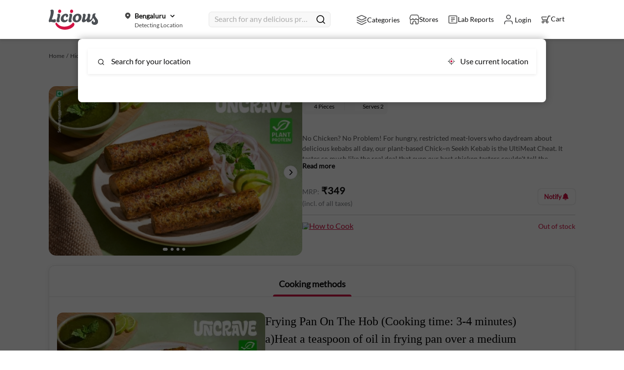

--- FILE ---
content_type: text/html; charset=utf-8
request_url: https://www.licious.in/showstoppers-22/uncrave-plant-based-chick-n-se-pr_1xwl89zmlwg
body_size: 15156
content:
<!DOCTYPE html><html lang="en"><head><meta charSet="utf-8" data-next-head=""/><meta name="viewport" content="width=device-width, initial-scale=1.0, viewport-fit=auto" data-next-head=""/><link rel="icon" href="/image/licious_favicon.ico" data-next-head=""/><script defer="" data-next-head="">(function(w,d,s,l,i){w[l]=w[l]||[];w[l].push({'gtm.start':
                            new Date().getTime(),event:'gtm.js'});var f=d.getElementsByTagName(s)[0],
                            j=d.createElement(s),dl=l!='dataLayer'?'&l='+l:'';j.async=true;j.src=
                            'https://www.googletagmanager.com/gtm.js?id='+i+dl;f.parentNode.insertBefore(j,f);
                            })(window,document,'script','dataLayer','GTM-KVBCJN');</script><script src="https://www.googletagmanager.com/gtag/js?id=G-YN0TX18PEE" async="" data-next-head=""></script><script id="google-analytics" data-next-head="">
          window.dataLayer = window.dataLayer || [];
          function gtag(){dataLayer.push(arguments);}
          gtag(&#x27;js&#x27;, new Date());
          // GA4 Config
          gtag(&#x27;config&#x27;, &#x27;G-YN0TX18PEE&#x27;);
          // Google Ads Config (AW)
          gtag(&#x27;config&#x27;, &#x27;AW-871318622&#x27;)
        </script><script id="fb-pixel" defer="" data-next-head="">
            !function(f,b,e,v,n,t,s)
            {if(f.fbq)return;n=f.fbq=function(){n.callMethod?
            n.callMethod.apply(n,arguments):n.queue.push(arguments)};
            if(!f._fbq)f._fbq=n;n.push=n;n.loaded=!0;n.version='2.0';
            n.queue=[];t=b.createElement(e);t.async=!0;
            t.src=v;s=b.getElementsByTagName(e)[0];
            s.parentNode.insertBefore(t,s)}(window, document,'script',
            'https://connect.facebook.net/en_US/fbevents.js');
            fbq('init', '378591842535023');
          </script><noscript data-next-head=""><img height="1" width="1" style="display:none" src="https://www.facebook.com/tr?id=378591842535023&amp;ev=PageView&amp;noscript=1"/></noscript><title data-next-head="">UnCrave Plant Based Chick~n Seekh Kebab 4 | Licious | Buy Online</title><link rel="canonical" href="https://www.licious.in/readytocook/uncrave-plant-based-chick-n-se-pr_1xwl89zmlwg" data-next-head=""/><meta name="title" content="UnCrave Plant Based Chick~n Seekh Kebab 4 | Licious | Buy Online" data-next-head=""/><meta name="description" content="UnCrave Plant Based Chick~n Seekh Kebab 4, Order online" data-next-head=""/><meta name="keywords" content="UnCrave Plant Based Chick~n Seekh Kebab,buy UnCrave Plant Based Chick~n Seekh Kebab online,UnCrave Plant Based Chick~n Seekh Kebab price,fresh UnCrave Plant Based Chick~n Seekh Kebab,Licious meat online" data-next-head=""/><link rel="preload" as="image" href="https://cdn.licious.in/catalog/OMS-ProductMerchantdising/8b6f80a9-917a-e419-ffc0-f8e9a68ea65c/original/cooked_(7).jpg" media="(max-width: 768px)" data-next-head=""/><script id="stock schema" type="application/ld+json" data-next-head="">[{"@context":"https://schema.org/","@type":"Product","url":"","name":"","image":"","description":"","brand":"Licious","offers":{"@type":"Offer","url":"","availability":"http://schema.org/OutOfStock","price":0,"priceCurrency":"INR"}},{"@context":"https://schema.org/","@type":"BreadcrumbList","itemListElement":[{"@type":"ListItem","position":1,"name":"Home","item":"https://www.licious.in/"},{"@type":"ListItem","position":2,"name":"","item":""},{"@type":"ListItem","position":3,"name":"","item":""}]}]</script><link rel="preconnect" href="https://fonts.googleapis.com"/><link rel="preconnect" href="https://fonts.gstatic.com" crossorigin="true"/><link href="https://fonts.googleapis.com/css2?family=Roboto:ital,wght@0,300;0,400;0,500;0,700;1,400&amp;family=Barlow:wght@400;500;600;700&amp;display=swap" rel="stylesheet"/><style> 
                        body {
                            font-family: 'Lato Regular', sans-serif;
                            margin: 0;
                            padding: 0;
                            border: 0;
                            line-height: 1.5;
                            word-wrap: break-word;
                            text-size-adjust: auto;
                            -webkit-text-size-adjust: auto;
                        }
                        </style><link data-next-font="" rel="preconnect" href="/" crossorigin="anonymous"/><link rel="preload" href="/_next/static/css/3e341cf9f7e0f6b9.css" as="style"/><link rel="stylesheet" href="/_next/static/css/3e341cf9f7e0f6b9.css" data-n-g=""/><link rel="preload" href="/_next/static/css/45bf7724d1b7db75.css" as="style"/><link rel="stylesheet" href="/_next/static/css/45bf7724d1b7db75.css" data-n-p=""/><link rel="preload" href="/_next/static/css/5d343f80c96c429d.css" as="style"/><link rel="stylesheet" href="/_next/static/css/5d343f80c96c429d.css" data-n-p=""/><link rel="preload" href="/_next/static/css/36f8516592860134.css" as="style"/><link rel="stylesheet" href="/_next/static/css/36f8516592860134.css" data-n-p=""/><link rel="preload" href="/_next/static/css/049fa0758e9f954b.css" as="style"/><link rel="stylesheet" href="/_next/static/css/049fa0758e9f954b.css" data-n-p=""/><link rel="preload" href="/_next/static/css/ccde35c6af8464b6.css" as="style"/><link rel="stylesheet" href="/_next/static/css/ccde35c6af8464b6.css" data-n-p=""/><link rel="preload" href="/_next/static/css/b75bde904cda8052.css" as="style"/><link rel="stylesheet" href="/_next/static/css/b75bde904cda8052.css" data-n-p=""/><link rel="preload" href="/_next/static/css/be97c4f2675fba7f.css" as="style"/><link rel="stylesheet" href="/_next/static/css/be97c4f2675fba7f.css" data-n-p=""/><link rel="preload" href="/_next/static/css/52d35f6b59481b19.css" as="style"/><link rel="stylesheet" href="/_next/static/css/52d35f6b59481b19.css" data-n-p=""/><link rel="preload" href="/_next/static/css/009a8412f2508462.css" as="style"/><link rel="stylesheet" href="/_next/static/css/009a8412f2508462.css" data-n-p=""/><link rel="preload" href="/_next/static/css/159f9f3a973784fd.css" as="style"/><link rel="stylesheet" href="/_next/static/css/159f9f3a973784fd.css" data-n-p=""/><link rel="preload" href="/_next/static/css/79a58124325715aa.css" as="style"/><link rel="stylesheet" href="/_next/static/css/79a58124325715aa.css" data-n-p=""/><link rel="preload" href="/_next/static/css/ef46db3751d8e999.css" as="style"/><link rel="stylesheet" href="/_next/static/css/ef46db3751d8e999.css" data-n-p=""/><link rel="preload" href="/_next/static/css/3e98e3767b248667.css" as="style"/><link rel="stylesheet" href="/_next/static/css/3e98e3767b248667.css" data-n-p=""/><link rel="preload" href="/_next/static/css/e9004108865257b7.css" as="style"/><link rel="stylesheet" href="/_next/static/css/e9004108865257b7.css" data-n-p=""/><link rel="preload" href="/_next/static/css/81747177f3389886.css" as="style"/><link rel="stylesheet" href="/_next/static/css/81747177f3389886.css" data-n-p=""/><link rel="preload" href="/_next/static/css/5042639c111bb94b.css" as="style"/><link rel="stylesheet" href="/_next/static/css/5042639c111bb94b.css" data-n-p=""/><link rel="preload" href="/_next/static/css/8e7418ef5804b85f.css" as="style"/><link rel="stylesheet" href="/_next/static/css/8e7418ef5804b85f.css" data-n-p=""/><link rel="preload" href="/_next/static/css/639ad219e51cf7c9.css" as="style"/><link rel="stylesheet" href="/_next/static/css/639ad219e51cf7c9.css"/><link rel="preload" href="/_next/static/css/43a07ab75595601b.css" as="style"/><link rel="stylesheet" href="/_next/static/css/43a07ab75595601b.css"/><link rel="preload" href="/_next/static/css/b88910c47306990a.css" as="style"/><link rel="stylesheet" href="/_next/static/css/b88910c47306990a.css"/><link rel="preload" href="/_next/static/css/91d7879d8f33b648.css" as="style"/><link rel="stylesheet" href="/_next/static/css/91d7879d8f33b648.css"/><link rel="preload" href="/_next/static/css/6edcb204641e74fc.css" as="style"/><link rel="stylesheet" href="/_next/static/css/6edcb204641e74fc.css"/><link rel="preload" href="/_next/static/css/ca67623463b43480.css" as="style"/><link rel="stylesheet" href="/_next/static/css/ca67623463b43480.css"/><link rel="preload" href="/_next/static/css/cb59b4c693bdfa89.css" as="style"/><link rel="stylesheet" href="/_next/static/css/cb59b4c693bdfa89.css"/><noscript data-n-css=""></noscript><script defer="" nomodule="" src="/_next/static/chunks/polyfills-42372ed130431b0a.js"></script><script defer="" src="/_next/static/chunks/8161.d6f93b6b97e0a719.js"></script><script defer="" src="/_next/static/chunks/4984.5bce242fd442d843.js"></script><script defer="" src="/_next/static/chunks/7807.000c51d274c9c43d.js"></script><script defer="" src="/_next/static/chunks/2667.0f1721e11ccf9e4f.js"></script><script defer="" src="/_next/static/chunks/7137.0dc5f45ba511bec6.js"></script><script defer="" src="/_next/static/chunks/4300.bc7ead42f9c827e2.js"></script><script defer="" src="/_next/static/chunks/3028.16ac8deaeb06bdee.js"></script><script defer="" src="/_next/static/chunks/7366.b47fb7d75782e66f.js"></script><script defer="" src="/_next/static/chunks/3217.2e222d81429e8a5d.js"></script><script defer="" src="/_next/static/chunks/1218.3bbb9692093c3d69.js"></script><script defer="" src="/_next/static/chunks/8043.38ac8060b6de50eb.js"></script><script defer="" src="/_next/static/chunks/7951.eccc6da9f11b8496.js"></script><script defer="" src="/_next/static/chunks/7478.dbe9abfb225c6836.js"></script><script defer="" src="/_next/static/chunks/9799.75701b2c6dfa8b30.js"></script><script defer="" src="/_next/static/chunks/8152.54963caef2af1aca.js"></script><script defer="" src="/_next/static/chunks/5413.2963ba168c390628.js"></script><script defer="" src="/_next/static/chunks/9189.b0d1da5b83105b7b.js"></script><script defer="" src="/_next/static/chunks/8129.9d40c6bfdb48d2f4.js"></script><script defer="" src="/_next/static/chunks/6777.ce2529fbe6f25717.js"></script><script defer="" src="/_next/static/chunks/800.5ab376bd429d20d0.js"></script><script defer="" src="/_next/static/chunks/2138.d09dcb99a1e34daa.js"></script><script defer="" src="/_next/static/chunks/5766.bb2d13ff54e6f9a4.js"></script><script defer="" src="/_next/static/chunks/8881.7367436be91d78ee.js"></script><script defer="" src="/_next/static/chunks/6970.8f2d62e49ca3bd6e.js"></script><script defer="" src="/_next/static/chunks/1070.678258ee715c5a4e.js"></script><script defer="" src="/_next/static/chunks/8316.f6887fd7f9f1c347.js"></script><script defer="" src="/_next/static/chunks/6860.73dd96e46daa9b9c.js"></script><script defer="" src="/_next/static/chunks/3869.dadba35881d65f83.js"></script><script defer="" src="/_next/static/chunks/744.d37cc73079336690.js"></script><script defer="" src="/_next/static/chunks/535.5aa448377789967b.js"></script><script defer="" src="/_next/static/chunks/1928.e65ed8e06e1b43db.js"></script><script defer="" src="/_next/static/chunks/1535.29cd6de440806462.js"></script><script src="/_next/static/chunks/webpack-b78d60e862798b35.js" defer=""></script><script src="/_next/static/chunks/main-c3373795-0deab05a768b9098.js" defer=""></script><script src="/_next/static/chunks/main-4aa88247-6030393c1ebd7783.js" defer=""></script><script src="/_next/static/chunks/main-3bd5d65d-0a7b189ec70bb91c.js" defer=""></script><script src="/_next/static/chunks/main-c3a08eae-7c491af1c8b7386f.js" defer=""></script><script src="/_next/static/chunks/main-d91c2bd6-baa5ad8eead101ba.js" defer=""></script><script src="/_next/static/chunks/main-42bbf998-82c897faeab1ae6b.js" defer=""></script><script src="/_next/static/chunks/main-7b390a09-df2b0bd8caa15580.js" defer=""></script><script src="/_next/static/chunks/main-89d5c698-e56330f2437a2487.js" defer=""></script><script src="/_next/static/chunks/main-ec847047-51d8830353742e31.js" defer=""></script><script src="/_next/static/chunks/pages/_app-26976a17-d14fe727e914fe62.js" defer=""></script><script src="/_next/static/chunks/pages/_app-1f389510-74143093a4ab0145.js" defer=""></script><script src="/_next/static/chunks/pages/_app-2882e66b-72ec290689439598.js" defer=""></script><script src="/_next/static/chunks/pages/_app-7bad1921-213a9246fa734989.js" defer=""></script><script src="/_next/static/chunks/pages/_app-7237a82e-f23271a64b6e1765.js" defer=""></script><script src="/_next/static/chunks/pages/_app-66bdf1fb-010431170c3f7b7f.js" defer=""></script><script src="/_next/static/chunks/pages/_app-216df4cc-fb722becd50c3b0c.js" defer=""></script><script src="/_next/static/chunks/pages/_app-ef39e8ad-472b70fc64c0d608.js" defer=""></script><script src="/_next/static/chunks/pages/_app-0d0741b2-8d2aad106e45a6a2.js" defer=""></script><script src="/_next/static/chunks/pages/_app-fa891bfe-f0ef0f0e0c017dff.js" defer=""></script><script src="/_next/static/chunks/pages/_app-6a22eb2c-e66785684a6774d3.js" defer=""></script><script src="/_next/static/chunks/pages/_app-5b3ef789-f8544115e218f50d.js" defer=""></script><script src="/_next/static/chunks/pages/_app-cbd62044-8eb066d0d111a776.js" defer=""></script><script src="/_next/static/chunks/pages/_app-e3786338-16c31bf3fb1da6ab.js" defer=""></script><script src="/_next/static/chunks/pages/_app-b22b274d-a81086468e8db692.js" defer=""></script><script src="/_next/static/chunks/pages/_app-37a93c5f-a89e785e2819338a.js" defer=""></script><script src="/_next/static/chunks/pages/_app-733d54a5-f89cd6dabf12e075.js" defer=""></script><script src="/_next/static/chunks/pages/_app-c5c6856a-cba57beefafddb99.js" defer=""></script><script src="/_next/static/chunks/pages/_app-f67df17f-3b3fa7d292e28b08.js" defer=""></script><script src="/_next/static/chunks/pages/_app-36e21330-8a7321406b1d284f.js" defer=""></script><script src="/_next/static/chunks/pages/_app-1e2c8cff-5b33aac045a6eb8a.js" defer=""></script><script src="/_next/static/chunks/pages/_app-2898f16f-725017eeefc19646.js" defer=""></script><script src="/_next/static/chunks/pages/_app-b23b11a0-4968758c60c1b7c7.js" defer=""></script><script src="/_next/static/chunks/pages/_app-7f507b04-3f63822dae55af08.js" defer=""></script><script src="/_next/static/chunks/pages/_app-017397ff-4bad877b44ce9a0b.js" defer=""></script><script src="/_next/static/chunks/pages/_app-26329c4a-39e27191b8d16ca1.js" defer=""></script><script src="/_next/static/chunks/pages/_app-51941953-6a034bd1f2e64737.js" defer=""></script><script src="/_next/static/chunks/pages/_app-6caeba9a-6fdabd32ed937112.js" defer=""></script><script src="/_next/static/chunks/pages/_app-f58953cf-a063a9860b68378f.js" defer=""></script><script src="/_next/static/chunks/commons-89545983-b86e10a343e43246.js" defer=""></script><script src="/_next/static/chunks/commons-1f389510-42127f2d2394fe28.js" defer=""></script><script src="/_next/static/chunks/commons-00833fa6-22a444383fdf7ee8.js" defer=""></script><script src="/_next/static/chunks/commons-c5c6856a-9280b907b228e795.js" defer=""></script><script src="/_next/static/chunks/commons-71deaa74-b47fb7d75782e66f.js" defer=""></script><script src="/_next/static/chunks/commons-4c3849b2-5b2faa80d7fc70b9.js" defer=""></script><script src="/_next/static/chunks/commons-f945abb9-3d41c26a5fc3971c.js" defer=""></script><script src="/_next/static/chunks/commons-2898f16f-662d5babf3620e10.js" defer=""></script><script src="/_next/static/chunks/commons-fa70753b-811257816b1b3512.js" defer=""></script><script src="/_next/static/chunks/commons-7eec91a3-3405a1e01b7ede36.js" defer=""></script><script src="/_next/static/chunks/commons-3ca10e37-ae09109be58ee7fe.js" defer=""></script><script src="/_next/static/chunks/commons-419b7fcd-38ac8060b6de50eb.js" defer=""></script><script src="/_next/static/chunks/commons-8cbd2506-7458528d4c9b6a07.js" defer=""></script><script src="/_next/static/chunks/commons-eb2fbf4c-98832e4916df7561.js" defer=""></script><script src="/_next/static/chunks/commons-f0561047-44cb419aea7cc806.js" defer=""></script><script src="/_next/static/chunks/commons-f5ee3ce1-5ece8b02a3bf983e.js" defer=""></script><script src="/_next/static/chunks/commons-827ff2ca-3bd75d67b894263d.js" defer=""></script><script src="/_next/static/chunks/commons-0774a2d5-8d46c0d87c79c0c7.js" defer=""></script><script src="/_next/static/chunks/commons-4a543345-4671ec27a0782537.js" defer=""></script><script src="/_next/static/chunks/commons-5e7f7eb0-b7ab2202f9ba7b1d.js" defer=""></script><script src="/_next/static/chunks/commons-55bee3bf-578f1b30f2d35ed3.js" defer=""></script><script src="/_next/static/chunks/commons-c464c033-6a86ab2fa876f3a8.js" defer=""></script><script src="/_next/static/chunks/commons-657074ff-62e7cb7b3f1261ea.js" defer=""></script><script src="/_next/static/chunks/commons-7d4d80c5-3a049fa82deb6399.js" defer=""></script><script src="/_next/static/chunks/commons-0e091a0c-ba405b6d1497d953.js" defer=""></script><script src="/_next/static/chunks/commons-d9066aa1-0cde47005217c03d.js" defer=""></script><script src="/_next/static/chunks/commons-29fe3c74-bd79070ac1e2d3a7.js" defer=""></script><script src="/_next/static/chunks/commons-2f301061-cb26f21765458d38.js" defer=""></script><script src="/_next/static/chunks/commons-e65f26ec-6ab1c4ffa32a1837.js" defer=""></script><script src="/_next/static/chunks/commons-7780698d-e9c86591b485d170.js" defer=""></script><script src="/_next/static/chunks/commons-86789006-d09e47919cf7575a.js" defer=""></script><script src="/_next/static/chunks/commons-bf39af17-24f45521526fc1e4.js" defer=""></script><script src="/_next/static/chunks/commons-e2e450d5-03703cf978f84ac3.js" defer=""></script><script src="/_next/static/chunks/commons-095570e0-cb3d86b3b7102424.js" defer=""></script><script src="/_next/static/chunks/commons-4491c411-beaa6aea559cda71.js" defer=""></script><script src="/_next/static/chunks/commons-013b2eb0-40735d8f8764e34d.js" defer=""></script><script src="/_next/static/chunks/commons-8e3c6a28-579b4ec70e4c3518.js" defer=""></script><script src="/_next/static/chunks/commons-8e00fb75-715a8d8eca2fdd1c.js" defer=""></script><script src="/_next/static/chunks/commons-0e2110cb-a9f358f77a0eead7.js" defer=""></script><script src="/_next/static/chunks/commons-af5d1bce-837987f2538c5ec2.js" defer=""></script><script src="/_next/static/chunks/8447-7d2a9f4485cf249d.js" defer=""></script><script src="/_next/static/chunks/6878-828b192cf2b9d2b7.js" defer=""></script><script src="/_next/static/chunks/pages/%5Bcategory%5D/%5Bproduct%5D-26976a17-bf471ec89a0f3907.js" defer=""></script><script src="/_next/static/chunks/pages/%5Bcategory%5D/%5Bproduct%5D-486e25a9-66381a0a08b0854a.js" defer=""></script><script src="/_next/static/chunks/pages/%5Bcategory%5D/%5Bproduct%5D-a2c21c89-b11900ad5e74310b.js" defer=""></script><script src="/_next/static/4pVQAQ_OoyzNFz-gOIhHA/_buildManifest.js" defer=""></script><script src="/_next/static/4pVQAQ_OoyzNFz-gOIhHA/_ssgManifest.js" defer=""></script></head><body tabindex="-1"><script defer="">(function(c,l,a,r,i,t,y){
                c[a]=c[a]||function(){(c[a].q=c[a].q||[]).push(arguments)};
                t=l.createElement(r);t.async=1;t.src="https://www.clarity.ms/tag/"+i;
                y=l.getElementsByTagName(r)[0];y.parentNode.insertBefore(t,y);
              })(window, document, "clarity", "script", "rx6tf9tla7");</script><div id="__next"><div class="Loader_loaderContainer__hdMDs"><div class="Loader_loaderOff__hpW3G"><span><img alt="Licious" loading="lazy" width="22" height="22" decoding="async" data-nimg="1" style="color:transparent" srcSet="/_next/image?url=%2Fimage%2Frebranding%2Fpng%2Flicious_smile.png&amp;w=32&amp;q=75 1x, /_next/image?url=%2Fimage%2Frebranding%2Fpng%2Flicious_smile.png&amp;w=48&amp;q=75 2x" src="/_next/image?url=%2Fimage%2Frebranding%2Fpng%2Flicious_smile.png&amp;w=48&amp;q=75"/></span></div><div class="Loader_showChildren__FRyzs"><div class="pageSlider left"><div id="page-scroll-container" class=""><div><div class="FormWrapper_form_wrapper__S2Xv7"><div class="FormWrapper_lock_screen_web__ZgySv"></div><img class="FormWrapper_popup_close__Wma4p" src="/image/default/svg/cross-white.svg" alt="close"/><div class="FormWrapper_popup_container__7DlnC FormWrapper_popup_container_website__jL7zQ "><div class="Login_login_wrapper__AoTE6"><img src="/image/rebranding/jpg/user-login-new.jpg" class="Login_login_img__uRtvW" alt="Licious"/></div><div><div class="Login_whole_wrapper__4f3TF Login_whole_wrapper_web__12Yg3"><div class="Login_signin_wrapper__Xw_Gn"><span class="Login_sign_text__3hgCg">Sign In/Sign Up</span></div><div class="Login_login_form__9f0Ee"><div class="Login_attr___q73_"><p class="Login_text_wrap__jTlHp"><input autofocus="" type="text" required="" class="Login_input__1lecQ " id="login_mobile_number" value=""/><label for="login_mobile_number">Mobile Number</label></p><div></div><div class="Login_login_type__W7nIL"><button class="Login_proceed_login__oGbKG " disabled="" id="LC_LOGIN_PROCEED">Proceed Via OTP</button></div><div class="Login_terms__lkRvX"><span>By signing in you agree to our<span style="color:#d0021b;cursor:pointer"> <!-- -->terms and conditions</span></span></div></div></div></div></div></div></div><nav class="TopNav_top_nav_mobile__DO7bW"><div class="TopNav_nav_container__GdjJa"><a><img alt="Go back" loading="lazy" width="20" height="14" decoding="async" data-nimg="1" class="TopNav_left_arrow__isgzp" style="color:transparent" src="/_next/static/media/left_arrow.4275e040.svg"/></a><section></section><img alt="search icon" loading="lazy" width="26" height="26" decoding="async" data-nimg="1" class="TopNav_search_icon__DNsF2" style="color:transparent" src="/image/search_venus_icon.svg"/></div></nav><div class="ProductDescription_productDescriptionContainer__P_wC1"><section class="PaddedContainer_padded_container__wbXWD "><section class="ProductDescription_breadcrumbs__43JMO"><li><span class="text_2 ProductDescription_previous_step__Ugbos" role="presentation">Home  /  </span></li><li><span class="text_2 ProductDescription_previous_step__Ugbos" role="presentation">Hidden _Gems<!-- -->  /  </span></li><li class="ProductDescription_no_pointer__SWCFV"><span class="text_2 red_text"></span></li></section></section><div class="ProductDescription_topContainer__G79_1" id="pdpTopContainer"></div><div class="ProductDescription_fbtSectionContainer__c21K2"></div><div class="Loader_loaderContainer__hdMDs"><div class="Loader_loader__aTh_8"><span><img alt="Licious" loading="lazy" width="22" height="22" decoding="async" data-nimg="1" style="color:transparent" srcSet="/_next/image?url=%2Fimage%2Frebranding%2Fpng%2Flicious_smile.png&amp;w=32&amp;q=75 1x, /_next/image?url=%2Fimage%2Frebranding%2Fpng%2Flicious_smile.png&amp;w=48&amp;q=75 2x" src="/_next/image?url=%2Fimage%2Frebranding%2Fpng%2Flicious_smile.png&amp;w=48&amp;q=75"/></span></div><div class="Loader_OffChildren__u_ZpA"></div></div></div><div class="Loader_loaderContainer__hdMDs"><div class="Loader_loader__aTh_8"><span><img alt="Licious" loading="lazy" width="22" height="22" decoding="async" data-nimg="1" style="color:transparent" srcSet="/_next/image?url=%2Fimage%2Frebranding%2Fpng%2Flicious_smile.png&amp;w=32&amp;q=75 1x, /_next/image?url=%2Fimage%2Frebranding%2Fpng%2Flicious_smile.png&amp;w=48&amp;q=75 2x" src="/_next/image?url=%2Fimage%2Frebranding%2Fpng%2Flicious_smile.png&amp;w=48&amp;q=75"/></span></div><div class="Loader_OffChildren__u_ZpA"></div></div><section class="styles_bottomFixedContainer__EFtE8"></section></div></div></div><noscript><iframe src="https://www.googletagmanager.com/ns.html?id=GTM-KVBCJN" height="0" width="0" style="display:none;visibility:hidden"></iframe></noscript></div></div></div><script id="__NEXT_DATA__" type="application/json">{"props":{"pageProps":{"productSlug":"uncrave-plant-based-chick-n-se-pr_1xwl89zmlwg","xCSRFToken":"","isLoggedIn":"false","hubId":"4","cart_id":"","customer_key":"g_wiqcw6ea","notifyProducts":"","locationData":{},"source":"website","categorySlug":"hidden-_gems","pageName":"productpage","productDetailcookie":{},"clientSideRender":true,"productDetailResponse":{"productDetails":{"id":"4|pr_1xwl89zmlwg","hubId":4,"cityId":1,"variantId":"pr_1xwl89zmlwg","productId":"prd-Qx4TzLp7Kn9W","merchandiseName":" Plant Based Chick~n Seekh Kebab","documentType":"variant","basePrice":349,"discountedPrice":349,"discountPercentage":0,"havingAssociations":true,"nextAvailableBy":"Out of stock","deliveryType":"OOS","weightAndPieces":{"netWeight":"4","grossWeight":"4","pieces":"4","uom":"Pieces","serves":"2","productWeight":"4","displayWeight":{"value":"4 pieces"},"detailedNetWeight":{"value":"4 pieces"},"detailedGrossWeight":{"value":"4 pieces"}},"isCombo":0,"childProducts":[],"productDescriptors":{"description":"\u003cp\u003eNo Chicken? No Problem! For hungry, restricted meat-lovers who daydream about delicious kebabs all day, our plant-based Chick~n Seekh Kebab is the UltiMeat Cheat. It tastes so much like the real deal that even our best chicken tasters couldn't tell the difference.\u003c/p\u003e\u003cp\u003e\u003cbr\u003e\u003c/p\u003e\u003cp\u003eProtein-packed with flavour and spices, this meaty treat cooks, smells and feels just like chicken seekh kebabs you savor every other day. Toss up a batch when you need to survive your meatless days.\u003c/p\u003e\u003cp\u003e\u003cbr\u003e\u003c/p\u003e\u003cp\u003eIn just under 8 minutes, you’ll get a kebab that’s lightly charred on the outside, and juicy and succulent on the inside.\u003c/p\u003e\u003cp\u003e\u003cbr\u003e\u003c/p\u003e\u003cp\u003eNo Trans Fats, No Artificial Preservatives, No Added MSG and any other nasties.\u003c/p\u003e\u003cp\u003eFSSAI Category – 18.2.4 (Ready to cook snacks)\u003c/p\u003e\u003cp\u003e\u003cbr\u003e\u003c/p\u003e\u003cp\u003eMarketed By:\u003c/p\u003e\u003cp\u003eDelightful Gourmet Pvt Ltd.\u003c/p\u003e\u003cp\u003eMaruthi Infotech Center No 11/1,12/1 Tower A, Ground Floor, Amarjyothi Layout, Intermediate Ring Road, Domlur,\u003c/p\u003e\u003cp\u003eBengaluru-560071, Karnataka.\u003c/p\u003e\u003cp\u003e\u003cstrong\u003eFSSAI \u003c/strong\u003eLic. No. 10019043002895\u003c/p\u003e","shortDescription":"\u003cspan style=\"font-family: Arial; font-size: 13.3333px; text-align: center;\"\u003eNo Chicken? No problem!\u003c/span\u003e","metaKeywords":"UnCrave Plant Based Chick~n Seekh Kebab,buy UnCrave Plant Based Chick~n Seekh Kebab online,UnCrave Plant Based Chick~n Seekh Kebab price,fresh UnCrave Plant Based Chick~n Seekh Kebab,Licious meat online","uspDescription":"No Chicken? No problem!","productShortname":"UnCrave Plant Based Chick~n Seekh Kebab","slug":"uncrave-plant-based-chick-n-se-pr_1xwl89zmlwg","metaTitle":"UnCrave Plant Based Chick~n Seekh Kebab 4 | Licious | Buy Online","metaDescription":"UnCrave Plant Based Chick~n Seekh Kebab 4, Order online"},"media":{"pdpPiecesImgUrl":"https://d2407na1z3fc0t.cloudfront.net/Banner/pices_pdp.png","pdpServesImgUrl":"https://d2407na1z3fc0t.cloudfront.net/Banner/serves_pdp.png","netWtImgPdp":"https://d2407na1z3fc0t.cloudfront.net/Banner/weight_pdp.png","grossWtImgPdp":"https://d2407na1z3fc0t.cloudfront.net/Banner/weight_pdp.png","prImage":"https://assets.licious.in/catalog-category/b962b461-e482-3d7c-ece2-9ae676bc1cae/original/1751959576634.jpg","productVideos":[{"videoType":"Cooking Instruction","videoLink":"https://www.youtube.com/embed/O2liDuvNZsI","videoName":"How to Cook"}],"images":["https://cdn.licious.in/catalog/OMS-ProductMerchantdising/8b6f80a9-917a-e419-ffc0-f8e9a68ea65c/original/cooked_(7).jpg","https://cdn.licious.in/catalog/OMS-ProductMerchantdising/70d5265b-063a-a75b-4bd4-9ae450d143fd/original/uncooked_(3).jpg","https://cdn.licious.in/catalog/OMS-ProductMerchantdising/41adc2cb-59e0-4bc6-aa35-6dabcfd43bdd/original/storage_inst_(3).jpg","https://cdn.licious.in/catalog/catalog-category/87085b95-8c98-5906-96e3-52339ddb8038/original/1745306093530.jpg"]},"autoSelect":false,"variantVisible":false,"hsnNumber":"21069099","pricingId":"4baf9067-11c8-4e1e-b7c4-7794bd346f91","rootAttrCategoryName":"Ready to Cook","productTitle":"UnCrave Plant Based Chick~n Seekh Kebab (4 pcs)","productDescription":"No Chicken? No Problem! For hungry, restricted meat-lovers who daydream about delicious kebabs all day, our plant-based Chick~n Seekh Kebab is the UltiMeat Cheat, It tastes so much like the real deal that even our best chicken tasters couldn't tell the difference, Protein-packed with flavour and spices, this meaty treat cooks, smells and feels just like chicken seekh kebabs you savor every other day, Toss up a batch when you need to survive your meatless days, In just under 8 minutes, you’ll get a kebab that’s lightly charred on the outside, and juicy and succulent on the inside, No Trans Fats, No Artificial Preservatives, No Added MSG and any other nasties, FSSAI Category - 18,2,4 (Ready to cook snacks)","imageDescription":"UnCrave Plant Based Chick~n Seekh Kebab 4 Plant Based Meat","variantCategoryDetails":[{"treeId":"ctr-2XerprpvJtBz","treeName":"Attribution Tree","treeType":"attribution","categories":[{"id":"4","name":"Ready to Cook","level":0,"parentId":null,"categoryType":"collection","slug":"marinades"}]}]},"categoryDetails":{"id":497,"catName":"Hidden _Gems","catImg":"https://dao54xqhg9jfa.cloudfront.net/OMS-Category/d2ce1bd5-3c98-35d9-0cfe-a730044b55cc/original/Gourmet-Marinades.jpg","catDesc":"Hidden _Gems","slug":"hidden-_gems","metaDesc":"Hidden _Gems","metaKeyword":"Hidden _Gems","metaTitle":"Hidden _Gems","status":1,"parentId":0,"catWebImg":"https://dao54xqhg9jfa.cloudfront.net/OMS-Category/b0dd841f-9abf-a0cd-6f17-f2528b1f5694/original/Gourmet-Marinades.jpg","catTileImg":"https://dao54xqhg9jfa.cloudfront.net/OMS-Category/22fdd183-0684-876f-7f07-90212eebb681/original/Gourmet-Marinades.jpg","mobileIcon":"https://dao54xqhg9jfa.cloudfront.net/OMS-Category/00c1d5cc-d35e-4d2f-0d33-016c21b22729/original/Gourmet-Marinades.jpg","mobileIconActive":"https://dao54xqhg9jfa.cloudfront.net/OMS-Category/7b2029a2-1f23-ab84-5bf0-fe2c228e01de/original/Gourmet-Marinades.jpg","webIcon":"https://dao54xqhg9jfa.cloudfront.net/OMS-Category/71fd10b0-8796-cee3-bf0c-47352133eb43/original/Gourmet-Marinades.jpg","webIconActive":"https://dao54xqhg9jfa.cloudfront.net/OMS-Category/4cfd61cc-2f42-fb57-4984-6a4b35668e55/original/Gourmet-Marinades.jpg","msiteDesc":"                                                                                                        \u003cp\u003eHidden _Gems\u003cbr\u003e\u003c/p\u003e","subtitle":"Hidden Gems","popular":0},"brandingDetails":{"cityId":1,"productId":"pr_1xwl89zmlwg","branding":[{"id":0,"brandingType":"SOURCING_COOKING","title":"Cooking methods","content":"\u003cp style=\"margin-top: 0pt; margin-bottom: 0pt; margin-left: 0in; direction: ltr; unicode-bidi: embed; word-break: normal;\"\u003e\u003cspan style=\"font-size: 18pt; font-family: \u0026quot;docs-Proxima Nova\u0026quot;;\"\u003eFrying\r\nPan On The Hob (Cooking time: 3-4 minutes) \u003c/span\u003e\u003c/p\u003e\u003cp style=\"margin-top: 0pt; margin-bottom: 0pt; margin-left: 0in; direction: ltr; unicode-bidi: embed; word-break: normal;\"\u003e\u003cspan style=\"font-size: 18pt; font-family: \u0026quot;docs-Proxima Nova\u0026quot;;\"\u003ea)\u003c/span\u003e\u003cspan style=\"font-size: 18pt; font-family: \u0026quot;docs-Proxima Nova\u0026quot;;\"\u003eHeat\r\na teaspoon of oil in frying pan over a medium flame. \u003c/span\u003e\u003c/p\u003e\u003cp style=\"margin-top: 0pt; margin-bottom: 0pt; margin-left: 0in; direction: ltr; unicode-bidi: embed; word-break: normal;\"\u003e\u003cspan style=\"font-size: 18pt; font-family: \u0026quot;docs-Proxima Nova\u0026quot;;\"\u003eb\u003c/span\u003e\u003cspan style=\"font-size: 18pt; font-family: \u0026quot;docs-Proxima Nova\u0026quot;;\"\u003e)\r\nPlace the kebabs on the pan and close with a lid. \u003c/span\u003e\u003c/p\u003e\u003cp style=\"margin-top: 0pt; margin-bottom: 0pt; margin-left: 0in; direction: ltr; unicode-bidi: embed; word-break: normal;\"\u003e\u003cspan style=\"font-size: 18pt; font-family: \u0026quot;docs-Proxima Nova\u0026quot;;\"\u003ec) \u003c/span\u003e\u003cspan style=\"font-size: 18pt; font-family: \u0026quot;docs-Proxima Nova\u0026quot;;\"\u003eLet\r\nthem sear on all sides. Flip the kebabs occasionally till golden brown all\r\nover. \u003c/span\u003e\u003c/p\u003e\u003cp style=\"margin-top: 0pt; margin-bottom: 0pt; margin-left: 0in; direction: ltr; unicode-bidi: embed; word-break: normal;\"\u003e\u003cspan style=\"font-size: 18pt; font-family: \u0026quot;docs-Proxima Nova\u0026quot;;\"\u003eOven\r\nMethod (Cooking time: 7-8 minutes)\u003c/span\u003e\u003c/p\u003e\u003cdiv style=\"margin-top: 0pt; margin-bottom: 0pt; margin-left: 0.38in; text-indent: -0.38in; direction: ltr; unicode-bidi: embed; word-break: normal;\"\u003e\u003cspan style=\"font-size:18.0pt\"\u003ea)\u003c/span\u003e\u003cspan style=\"font-size: 18pt; font-family: \u0026quot;docs-Proxima Nova\u0026quot;;\"\u003ePreheat the oven to 170°C. \u003c/span\u003e\u003c/div\u003e\u003cdiv style=\"margin-top: 0pt; margin-bottom: 0pt; margin-left: 0.38in; text-indent: -0.38in; direction: ltr; unicode-bidi: embed; word-break: normal;\"\u003e\u003cspan style=\"font-size:18.0pt\"\u003eb)\u003c/span\u003e\u003cspan style=\"font-size: 18pt; font-family: \u0026quot;docs-Proxima Nova\u0026quot;;\"\u003ePlace the kebabs on the baking tray and place it in the oven. \u003c/span\u003e\u003c/div\u003e\u003cp\u003e\u003cspan data-sheets-value=\"{\u0026quot;1\u0026quot;:2,\u0026quot;2\u0026quot;:\u0026quot;Frying Pan On The Hob (Cooking time: 3-4 minutes)\\nHeat a teaspoon of oil in frying pan over a medium flame. \\nPlace the kebabs on the pan and close with a lid. Let them sear on all sides. \\nFlip the kebabs occasionally till golden brown all over.\\n\\nOven Method (Cooking time: 7-8 minutes)\\nPreheat the oven to 170°C. \\nPlace the kebabs on the baking tray and place it in the oven.\\nCook for 5-7 minutes till the kebab turns golden brown.\\n\\n\u0026quot;}\" data-sheets-userformat=\"{\u0026quot;2\u0026quot;:5059,\u0026quot;3\u0026quot;:{\u0026quot;1\u0026quot;:0},\u0026quot;4\u0026quot;:{\u0026quot;1\u0026quot;:3,\u0026quot;3\u0026quot;:2},\u0026quot;9\u0026quot;:1,\u0026quot;10\u0026quot;:1,\u0026quot;11\u0026quot;:4,\u0026quot;12\u0026quot;:0,\u0026quot;15\u0026quot;:\u0026quot;\\\u0026quot;Proxima Nova\\\u0026quot;, Arial\u0026quot;}\" style=\"font-size: 10pt; font-family: \u0026quot;Proxima Nova\u0026quot;, Arial; text-align: center;\"\u003e\r\n\r\n\r\n\r\n\r\n\r\n\r\n\r\n\r\n\r\n\r\n\r\n\r\n\r\n\u003c/span\u003e\u003c/p\u003e\u003cdiv style=\"margin-top: 0pt; margin-bottom: 0pt; margin-left: 0.38in; text-indent: -0.38in; direction: ltr; unicode-bidi: embed; word-break: normal;\"\u003e\u003cspan style=\"font-size:18.0pt\"\u003ec)\u003c/span\u003e\u003cspan style=\"font-size: 18pt; font-family: \u0026quot;docs-Proxima Nova\u0026quot;;\"\u003eCook for 5-7 minutes till the kebab turns golden brown.\u0026nbsp;\u003c/span\u003e\u003cspan style=\"font-size: 18pt; font-family: Calibri;\"\u003e\u003cbr\u003e\r\n\u003c/span\u003e\u003c/div\u003e","imageUrl":"https://cdn.licious.in/catalog/pdp/a3fa2eb6-a0f5-f2c1-748d-358e17e03065/original/cooked_(6).jpg","mobileImageUrl":"https://cdn.licious.in/catalog/pdp/a3fa2eb6-a0f5-f2c1-748d-358e17e03065/original/cooked_(6).jpg","status":1,"order":1}]},"recommendedProducts":[{"type":"variant","products":[{"variantId":"pr_nqpkziiqt11","productId":"prd-em1n9AIU2t7l","merchandiseName":"Freshwater Prawns (Medium Sized) - Cleaned \u0026 Deveined","primaryTag":{"name":"NA","status":"ACTIVE"},"isCombo":0,"weightAndPieces":{"netWeight":"250","grossWeight":"500","pieces":"20-30","uom":"Weight","serves":"2-3","productWeight":"250","unit":"g","displayWeight":{"value":"250 g"},"detailedNetWeight":{"value":"250 g"},"detailedGrossWeight":{"value":"500 g"}},"basePrice":479,"discountPercentage":6,"discountedPrice":449,"discountPercentageWithPrice":false,"nextAvailableBy":"Today 6AM - 8AM","promiseTime":0,"deliveryType":"TODAY_SCHEDULED","media":{"prImage":"https://cdn.licious.in/catalog/Banner/328x226_198%20White%20Prawns%20(40%2060C%20Medium)%20Cleaned%20Deveined%20(1).jpg","productVideos":[{"videoType":"Cooking Instruction","videoLink":"https://www.youtube.com/embed/brQI-S2wLiE","videoName":"Licious Health \u0026 Safety Protocols - Fish \u0026 Seafood"}],"images":["https://cdn.licious.in/catalog/catalog-category/145227c4-5fb7-d224-6395-a211da0464ea/original/1740036606152.jpg","https://cdn.licious.in/catalog/Banner/34.%20Freshwater%20Prawns%2040C-60C%20-%20Cleaned%20_%20Deveined,%20With%20Tail%20-%20Large%20Pack%20-%20Prawn%20Pepper%20Fry.jpg","https://cdn.licious.in/catalog/Banner/NL_White%20Prawns%20(1).jpg","https://cdn.licious.in/catalog/Banner/Key%20Highlights_198%20White%20Prawns%20(40%2060C%20Medium)%20Cleaned%20Deveined.jpg"]},"productDescriptors":{"description":"\u003cp\u003eMedium-sized Freshwater Prawns, cleaned and deveined for ease. Sweet and succulent with a lovely firm texture.\u003c/p\u003e\u003cp\u003ePerfect for stir-fries or adding to a flavourful Bengali or Kerala curry.\u003c/p\u003e\u003cp\u003e\u003cstrong\u003eNutritional Information (Approx. Values Per 100g):\u003c/strong\u003e \u003c/p\u003e\u003cp\u003eEnergy: 89Kcal \u003c/p\u003e\u003cp\u003eProtein: 19g \u003c/p\u003e\u003cp\u003eTotal Fat: 1g \u003c/p\u003e\u003cp\u003eCarbohydrates:1g\u003c/p\u003e","shortDescription":"Fresh prawns for flavourful fries \u0026 curries","uspDescription":"Eral/Etti/Raatu/Chemmeen","productHeaderTags":"Cleaned and Deveined (only Top part), No tail","slug":"freshwater-prawns-40c-60c---cleaned-deveined,-no-tail-pr_nqpkziiqt11","metaTitle":"Freshwater Prawns - Cleaned \u0026 Deveined 250 g | Licious | Buy Online","metaDescription":"Freshwater Prawns - Cleaned \u0026 Deveined 250 g, Fresh, Cleaned, Order online"},"pricingId":"15689a4e-1dff-4dfd-b61b-02cce575bf74","pricePerGrossKg":0,"productTitle":"Freshwater Prawns - Cleaned \u0026 Deveined 250 g (20-30 pcs) - Cleaned","productDescription":" Medium-sized Freshwater Prawns, Cleaned and deveined for ease, Sweet and succulent with a lovely firm texture, Perfect for stir-fries or adding to a flavourful Bengali or Kerala curry, Nutritional Information (Approx, Values Per 100g): Energy: 89Kcal Protein: 19g Total Fat: 1g Carbohydrates:1g Pack weight: 250 g, Approx pieces: 20-30.","imageDescription":"Freshwater Prawns - Cleaned \u0026 Deveined 250 g Fish \u0026 Seafood - Fresh, Cleaned","variantCategoryDetails":[{"treeId":"ctr-2XerprpvJtBz","treeName":"Attribution Tree","treeType":"attribution","categories":[{"id":"3","name":"Fish \u0026 Seafood","level":0,"parentId":null,"categoryType":"category","slug":"seafood"}]}]}]},{"type":"variant","products":[{"variantId":"pr_3zxlai240t2","merchandiseName":"Chicken Leg With Thigh - Pack of 3","primaryTag":{"name":"New Price","status":"ACTIVE"},"isCombo":0,"weightAndPieces":{"netWeight":"3","grossWeight":"3","pieces":"3","uom":"Pieces","serves":"2-3","productWeight":"3","displayWeight":{"value":"3 pieces"},"detailedNetWeight":{"value":"3 pieces"},"detailedGrossWeight":{"value":"3 pieces"}},"basePrice":295,"discountPercentage":0,"discountedPrice":295,"discountPercentageWithPrice":false,"nextAvailableBy":"Today 6AM - 8AM","promiseTime":0,"deliveryType":"TODAY_SCHEDULED","media":{"prImage":"https://cdn.licious.in/catalog/OMS-ProductMerchantdising/7fd6c72f-7342-89d6-a880-0069e0b5b024/original/1716977103040.png","productVideos":[],"images":["https://cdn.licious.in/catalog/OMS-ProductMerchantdising/a0cd52f4-673b-3cd0-db39-3025558eeb87/original/1716977113406.png","https://assets.licious.in/catalog-category/8074c822-9368-3970-e0b7-fe71f980fedd/original/1765964734185.png","https://cdn.licious.in/catalog/OMS-ProductMerchantdising/f26f8d3f-67fd-25bd-c4c9-2146a460e344/original/1716977117887.jpg","https://cdn.licious.in/catalog/OMS-ProductMerchantdising/3f918d47-4bf9-84ec-3658-e4e61d964d41/original/1716977121795.jpg"]},"productDescriptors":{"description":"\u003cp\u003eThis special cut from Licious is crafted from the leg and doesn't dry out when cooked.\u003c/p\u003e\u003cp\u003eIt is immensely juicy and great for slow-cooked dishes.\u003c/p\u003e\u003cp\u003eMake lip-smacking and tender Tandoori Chicken or grill it with your favourite rubs.\u003c/p\u003e\u003cp\u003e\u003cbr\u003e\u003c/p\u003e\u003cp\u003e\u003cstrong\u003eNutritional Information: (Approx Values per 100 g)\u003c/strong\u003e\u003c/p\u003e\u003cp\u003eTotal Energy: 127 Kcal\u003c/p\u003e\u003cp\u003eCarbohydrate: 0 g\u003c/p\u003e\u003cp\u003eFat: 4.5 g\u003c/p\u003e\u003cp\u003eProtein: 21.6 g\u003c/p\u003e\u003cp\u003e\u003cbr\u003e\u003c/p\u003e\u003cp\u003e\u003cstrong\u003eLicious meats are chilled between 0-4? to maintain freshness. Do not freeze.\u003c/strong\u003e\u003c/p\u003e\u003cp\u003e\u003cbr\u003e\u003c/p\u003e\u003cp\u003e\u003cspan class=\"ql-cursor\"\u003e﻿\u003c/span\u003eMarketed By:\u003c/p\u003e\u003cp\u003eDelightful Gourmet Pvt Ltd.\u003c/p\u003e\u003cp\u003eMaruthi Infotech Center No 11/1,12/1 Tower A, Ground Floor, Amarjyothi Layout, Intermediate Ring Road, Domlur,\u003c/p\u003e\u003cp\u003eBengaluru-560071, Karnataka.\u003c/p\u003e\u003cp\u003e\u003cstrong\u003eFSSAI \u003c/strong\u003eLic. No. 10019043002895\u003c/p\u003e","shortDescription":"\u003cspan data-sheets-value=\"{\"1\":2,\"2\":\"Juicy bone-in leg pieces for delicious Curries or Biryanis\"}\" data-sheets-userformat=\"{\"2\":4995,\"3\":{\"1\":0},\"4\":{\"1\":2,\"2\":16773836},\"10\":0,\"11\":4,\"12\":0,\"15\":\"Arial\"}\" style=\"font-size: 10pt; font-family: Arial;\"\u003eJuicy bone-in leg pieces for delicious Curries or Biryanis\u003c/span\u003e","uspDescription":"Juicy bone-in leg pieces for delicious Curries or Biryanis","productHeaderTags":"Chicken Leg With Thigh","productShortname":"Chicken Leg With Thigh - Pack of 3","slug":"chicken-leg-with-thigh-pack-of-pr_3zxlai240t2","metaTitle":"Chicken Leg With Thigh - Pack of 3 - Fresh | Licious | Buy Online","metaDescription":"Chicken Leg With Thigh - Pack of 3, Fresh, Antibiotic Residue Free, Order online"},"pricingId":"0aae514d-9f66-49d6-8037-78539915e499","pricePerGrossKg":0,"productTitle":"Chicken Leg With Thigh - Pack of 3 (3 pcs) - Fresh, Antibiotic Residue Free","productDescription":"This special cut from Licious is crafted from the leg and does not dry out when cooked, It is immensely juicy and great for slow-cooked dishes, Make lip-smacking and tender Tandoori Chicken or grill it with your favourite rubs, Nutritional Information: (Approx Values per 100 g) Total Energy: 127 Kcal Carbohydrate: 0 g Fat: 4,5 g Protein: 21,6 g Licious meats are chilled between 0–4 °Cto maintain freshness, Do not freeze, ﻿ Approx pieces: 3, Antibiotic Residue Free.","imageDescription":"Chicken Leg With Thigh - Pack of 3 Chicken - Fresh, Antibiotic Residue Free","variantCategoryDetails":[{"treeId":"ctr-2XerprpvJtBz","treeName":"Attribution Tree","treeType":"attribution","categories":[{"id":"1","name":"Chicken","level":0,"parentId":null,"categoryType":"category","slug":"chicken"}]}]}]},{"type":"variant","products":[{"variantId":"pr_576360a8b87f1","merchandiseName":"Mutton Liver - Chunks","isCombo":0,"weightAndPieces":{"netWeight":"250","grossWeight":"250","pieces":"14-18","uom":"Weight","serves":"4","productWeight":"250","unit":"g","displayWeight":{"value":"250 g"},"detailedNetWeight":{"value":"250 g"},"detailedGrossWeight":{"value":"250 g"}},"basePrice":359,"discountPercentage":5,"discountedPrice":341,"discountPercentageWithPrice":false,"nextAvailableBy":"Today 6AM - 8AM","promiseTime":0,"deliveryType":"TODAY_SCHEDULED","media":{"prImage":"https://cdn.licious.in/catalog/OMS-ProductMerchantdising/d3faf770-8d80-1c3f-055a-bac6958a0c9f/original/PDP_30._Mutton_Liver_Chunks-16_(1).jpg","productVideos":[{"videoType":"Cooking Instruction","videoLink":"https://www.youtube.com/embed/l7RiA6cMqx4","videoName":"Licious Health \u0026 Safety Protocols - Mutton"}],"images":["https://cdn.licious.in/catalog/OMS-ProductMerchantdising/39d7e397-da5d-4f0b-a028-45338ae762e1/original/PDP_30._Mutton_Liver_Chunks-16_(1).jpg","https://cdn.licious.in/catalog/OMS-ProductMerchantdising/cc50596a-4231-9103-2cc7-fd5676c42ab2/original/PDP_30._Mutton_Liver_Chunks__KALEJI_MASALA_(1).jpg","https://cdn.licious.in/catalog/OMS-ProductMerchantdising/2db36724-fd00-8e86-9ee7-6fd06e25287d/original/PDP_30._Mutton_Liver_Chunks-18_(1).jpg"]},"productDescriptors":{"description":"\u003cp\u003eLicious Mutton Liver Chunks sourced from lambs/goats are devoid of tough fibrous sinew for a tender mouthfeel once cooked. They are cleaned \u0026amp; readied to impart rich \u0026amp; intense flavours to your lip-smacking preparations. Sauteed Liver \u0026amp; Kaleji Fry are some popular delicacies that can be prepared with this.\u003c/p\u003e\u003cp\u003e\u003cbr\u003e\u003c/p\u003e\u003cp\u003e\u003cstrong\u003eNutritional Information: (Approx Values per 100 g)\u003c/strong\u003e\u003c/p\u003e\u003cp\u003eEnergy: 115 Kcal\u003c/p\u003e\u003cp\u003eProtein: 20.6 g\u003c/p\u003e\u003cp\u003eFat: 2.8 g\u003c/p\u003e\u003cp\u003eCarbohydrates: 1.8 g\u003c/p\u003e\u003cp\u003e\u003cbr\u003e\u003c/p\u003e\u003cp\u003e\u003cstrong\u003eLicious meats are chilled between 0-4°C to maintain freshness. Do not freeze.\u003c/strong\u003e\u003c/p\u003e\u003cp\u003e\u003cstrong\u003e\u003cspan class=\"ql-cursor\"\u003e﻿\u003c/span\u003eMarketed By:\u003c/strong\u003e\u003c/p\u003e\u003cp\u003eDelightful Gourmet Pvt Ltd.\u003c/p\u003e\u003cp\u003eMaruthi Infotech Center No 11/1,12/1 Tower A, Ground Floor, Amarjyothi Layout, Intermediate Ring Road, Domlur,\u003c/p\u003e\u003cp\u003eBengaluru-560071, Karnataka.\u003c/p\u003e\u003cp\u003e\u003cstrong\u003eFSSAI\u003c/strong\u003e\u0026nbsp;\u003cstrong\u003eLic. No. 10019043002895\u003c/strong\u003e\u003c/p\u003e","shortDescription":"\u003cspan data-sheets-value=\"{\"1\":2,\"2\":\"Cut \u0026 cleaned Mutton Liver for pan-fried dishes\"}\" data-sheets-userformat=\"{\"2\":4200,\"6\":{\"1\":[{\"1\":2,\"2\":0,\"5\":{\"1\":2,\"2\":0}},{\"1\":0,\"2\":0,\"3\":3},{\"1\":1,\"2\":0,\"4\":1}]},\"8\":{\"1\":[{\"1\":2,\"2\":0,\"5\":{\"1\":2,\"2\":0}},{\"1\":0,\"2\":0,\"3\":3},{\"1\":1,\"2\":0,\"4\":1}]},\"9\":1,\"15\":\"Lato\"}\" style=\"font-size: 10pt; font-family: Lato, Arial; text-align: center;\"\u003eCut \u0026 cleaned Mutton Liver for pan-fried dishes\u003c/span\u003e","uspDescription":"Cut \u0026 cleaned Mutton Liver for pan-fried dishes","productHeaderTags":"Liver | Chunk","productShortname":"Mutton Liver Chunks","slug":"mutton-liver-chunks-pr_576360a8b87f1","metaTitle":"Mutton Liver Chunks 250 g - Fresh | Licious | Buy Online","metaDescription":"Mutton Liver Chunks 250 g, Fresh, Tender Goat Meat, Order online"},"pricingId":"c75905e9-8b57-45c7-9305-5b3e239992c8","pricePerGrossKg":0,"productTitle":"Mutton Liver Chunks 250 g (14-18 pcs) - Fresh, Tender Goat Meat","productDescription":"Licious Mutton Liver Chunks sourced from lambs/goats are devoid of tough fibrous sinew for a tender mouthfeel once cooked, They are Cleaned \u0026 readied to impart rich \u0026 intense flavours to your lip-smacking preparations, Sauteed Liver \u0026 Kaleji Fry are some popular delicacies that can be prepared with this, Nutritional Information: (Approx Values per 100 g) Energy: 115 Kcal Protein: 20,6 g Fat: 2,8 g Carbohydrates: 1,8 g Licious meats are chilled between 0-4°C to maintain freshness, Do not freeze, ﻿ Pack weight: 250 g, Approx pieces: 14-18, Tender Goat Meat.","imageDescription":"Mutton Liver Chunks 250 g Mutton - Fresh, Tender Goat Meat","variantCategoryDetails":[{"treeId":"ctr-2XerprpvJtBz","treeName":"Attribution Tree","treeType":"attribution","categories":[{"id":"2","name":"Mutton ","level":0,"parentId":null,"categoryType":"category","slug":"red-meat"}]}]}]},{"type":"variant","products":[{"variantId":"pr_3rkjm1v51mm","productId":"prd-m388OajYZPLI","merchandiseName":"Basa Medium Boneless Cubes","primaryTag":{"name":"NA","status":"ACTIVE"},"isCombo":0,"weightAndPieces":{"netWeight":"400","grossWeight":"1","pieces":"15-20","uom":"Weight","serves":"3-4","productWeight":"400","unit":"g","displayWeight":{"value":"400 g"},"detailedNetWeight":{"value":"400 g"},"detailedGrossWeight":{"value":"1.4 kg"}},"basePrice":445,"discountPercentage":0,"discountedPrice":445,"discountPercentageWithPrice":false,"nextAvailableBy":"Today 6AM - 8AM","promiseTime":0,"deliveryType":"TODAY_SCHEDULED","media":{"prImage":"https://cdn.licious.in/catalog/catalog-category/06405fe2-6d03-c4e5-dbd7-2b6cbc3989e7/original/1706545123015.jpg","productVideos":[{"videoType":"Cooking Instruction","videoLink":"https://www.youtube.com/embed/brQI-S2wLiE","videoName":"Licious Health \u0026 Safety Protocols - Fish \u0026 Seafood"}],"images":["https://cdn.licious.in/catalog/catalog-category/028d8d19-b2df-43c6-ca51-7dfc63dd5672/original/1740386947187.jpg","https://cdn.licious.in/catalog/Banner/24.%20Basa%20Cubes%20(Boneless)%20-%20Fish%20Salad.jpg","https://cdn.licious.in/catalog/Banner/NL_Basa%20Fish.jpg"]},"productDescriptors":{"description":"\u003cp\u003eConvenient, boneless Basa cubes.\u003c/p\u003e\u003cp\u003eMild and tender flavour, perfect for quick cooking.\u003c/p\u003e\u003cp\u003eIdeal for quick fries or Kerala Fish Moilee, Bengali Macher Chop, or a Tamil Nadu fish curry.. Nutritional Information (Approx. Values Per 100g): Energy: 79Kcal Protein: 15.7g Total Fat: 1.8g Carbohydrates: 0g\u003c/p\u003e","shortDescription":"\u003cp\u003eBoneless cuts for tikkas, nuggets \u0026amp; more\u003c/p\u003e\u003cp\u003eAccepting Pre-Orders!\u003c/p\u003e","uspDescription":"Pungus/Keluthi Meen/Assam Vala\nAccepting Pre-Orders!","productHeaderTags":"Boneless Pieces","slug":"basa-boneless-tikka-cut-pr_3rkjm1v51mm","metaTitle":"Basa Medium Boneless Cubes 400 g - Fresh Fish | Licious | Buy Online","metaDescription":"Basa Medium Boneless Cubes 400 g, Fresh Fish, Never Frozen, Order online"},"pricingId":"673603a1-7d0d-47a7-87a7-2dd027ccb486","pricePerGrossKg":0,"productTitle":"Basa Medium Boneless Cubes 400 g (15-20 pcs) - Fresh, Never Frozen","productDescription":" Convenient, boneless Basa cubes, Mild and tender flavour, perfect for quick cooking, Ideal for quick fries or Kerala Fish Moilee, Bengali Macher Chop, or a Tamil Nadu fish curry,, Nutritional Information (Approx, Values Per 100g): Energy: 79Kcal Protein: 15.7g Total Fat: 1.8g Carbohydrates: 0g Pack weight: 400 g, Approx pieces: 15-20.","imageDescription":"Basa Medium Boneless Cubes 400 g Fresh Fish - Never Frozen","variantCategoryDetails":[{"treeId":"ctr-2XerprpvJtBz","treeName":"Attribution Tree","treeType":"attribution","categories":[{"id":"3","name":"Fish \u0026 Seafood","level":0,"parentId":null,"categoryType":"category","slug":"seafood"}]}]}]},{"type":"variant","products":[{"variantId":"pr_8smkrx2ly4g","productId":"prd-Pn4rTv5qWx9Y","merchandiseName":"Creamy Afghani Chicken (Mini)","isCombo":0,"weightAndPieces":{"netWeight":"225","grossWeight":"225","pieces":"7-9","uom":"Weight","serves":"","productWeight":"225","unit":"g","displayWeight":{"value":"225 g"},"detailedNetWeight":{"value":"225 g"},"detailedGrossWeight":{"value":"225 g"}},"basePrice":249,"discountPercentage":16,"discountedPrice":209,"discountPercentageWithPrice":false,"nextAvailableBy":"Today 6AM - 8AM","promiseTime":0,"deliveryType":"TODAY_SCHEDULED","media":{"prImage":"https://assets.licious.in/catalog-category/0db020ee-7d3c-7d58-d3f8-da66902e3731/original/1760542132911.jpg","productVideos":[{"videoType":"Cooking Instruction","videoLink":"https://www.youtube.com/embed/dw82dHm-CWQ","videoName":"How To Cook"}],"images":["https://cdn.licious.in/catalog/OMS-ProductMerchantdising/62e0f488-39c8-9c37-431f-0ea1f3f1c29b/original/1702714742839.jpg","https://cdn.licious.in/catalog/OMS-ProductMerchantdising/649a7ab4-7fda-c74c-5572-dece1b64f795/original/1702714747755.jpg","https://cdn.licious.in/catalog/OMS-ProductMerchantdising/adee7b62-58b9-f147-9caf-69f308155bd4/original/1702714748318.jpg","https://assets.licious.in/catalog-category/81da04f3-4162-c966-d48e-699b7611b16a/original/1754545436493.jpg"]},"productDescriptors":{"description":"\u003cp\u003eTender cuts of chicken in creamy gravy with a silky smooth mouthfeel in each bite. Elevate your everyday meals or stock this up at home to wow your guests. Simply pan-fry and enjoy it in under 8 minutes.\u003c/p\u003e\u003cp\u003e\u003cbr\u003e\u003c/p\u003e\u003cp\u003eThis speciality is made with juicy cuts of Chicken mixed in a rich marinade made of premium cashew nut paste, ginger garlic paste, cream, cheese, lime juice \u0026amp; a chef-curated blend of aromatic spices.\u003c/p\u003e\u003cp\u003e\u003cbr\u003e\u003c/p\u003e\u003cp\u003eEnjoy it hot-off-the-pan in minutes whenever you want.\u003c/p\u003e\u003cp\u003e\u003cstrong\u003eMarketed By:\u003c/strong\u003e\u003c/p\u003e\u003cp\u003eDelightful Gourmet Pvt Ltd.\u003c/p\u003e\u003cp\u003eMaruthi Infotech Center No 11/1,12/1 Tower A, Ground Floor, Amarjyothi Layout, Intermediate Ring Road, Domlur,\u003c/p\u003e\u003cp\u003eBengaluru-560071, Karnataka.\u003c/p\u003e\u003cp\u003e\u003cstrong\u003eFSSAI\u003c/strong\u003e\u0026nbsp;\u003cstrong\u003eLic. No. 10019043002895\u003c/strong\u003e\u003c/p\u003e\u003cp\u003e\u003cbr\u003e\u003c/p\u003e\u003cp\u003e\u003cbr\u003e\u003c/p\u003e","shortDescription":"\u003cspan data-sheets-value=\"{\"1\":2,\"2\":\"A comforting meaty treat for your everyday meals\"}\" data-sheets-userformat=\"{\"2\":957,\"3\":{\"1\":0},\"5\":{\"1\":[{\"1\":2,\"2\":0,\"5\":{\"1\":2,\"2\":0}},{\"1\":0,\"2\":0,\"3\":3},{\"1\":1,\"2\":0,\"4\":1}]},\"6\":{\"1\":[{\"1\":2,\"2\":0,\"5\":{\"1\":2,\"2\":0}},{\"1\":0,\"2\":0,\"3\":3},{\"1\":1,\"2\":0,\"4\":1}]},\"7\":{\"1\":[{\"1\":2,\"2\":0,\"5\":{\"1\":2,\"2\":0}},{\"1\":0,\"2\":0,\"3\":3},{\"1\":1,\"2\":0,\"4\":1}]},\"8\":{\"1\":[{\"1\":2,\"2\":0,\"5\":{\"1\":2,\"2\":0}},{\"1\":0,\"2\":0,\"3\":3},{\"1\":1,\"2\":0,\"4\":1}]},\"10\":0,\"11\":4,\"12\":0}\" style=\"font-size: 10pt; font-family: Arial;\"\u003eA comforting meaty treat for your everyday meals\u003c/span\u003e","uspDescription":"A comforting meaty treat for your everyday meals","productHeaderTags":"Rich \u0026 Creamy","productShortname":"Half - Creamy Afghani Chicken","slug":"half---creamy-afghani-chicken-pr_8smkrx2ly4g","metaTitle":"Half - Creamy Afghani Chicken 225 g | Licious | Buy Online","metaDescription":"Half - Creamy Afghani Chicken 225 g, Antibiotic Residue Free, Order online"},"pricingId":"1ce27b2e-8ded-4630-8f29-30109238dd65","pricePerGrossKg":0,"productTitle":"Half - Creamy Afghani Chicken 225 g (7-9 pcs) - Antibiotic Residue Free","productDescription":"Tender cuts of chicken in creamy gravy with a silky smooth mouthfeel in each bite, Elevate your everyday meals or stock this up at home to wow your guests, Simply pan-fry and enjoy it in under 8 minutes, This speciality is made with juicy cuts of Chicken mixed in a rich marinade made of premium cashew nut paste, ginger garlic paste, cream, cheese, lime juice \u0026 a chef-curated blend of aromatic spices, Enjoy it hot-off-the-pan in minutes whenever you want, Pack weight: 225 g, Approx pieces: 7-9, Antibiotic Residue Free","imageDescription":"Half - Creamy Afghani Chicken 225 g Ready to Cook - Antibiotic Residue Free","variantCategoryDetails":[{"treeId":"ctr-2XerprpvJtBz","treeName":"Attribution Tree","treeType":"attribution","categories":[{"id":"4","name":"Ready to Cook","level":0,"parentId":null,"categoryType":"collection","slug":"marinades"}]}]}]},{"type":"variant","products":[{"variantId":"pr_faakepqiw2j","merchandiseName":"Chicken Gizzard","isCombo":0,"weightAndPieces":{"netWeight":"300","grossWeight":"303","pieces":"14-16","uom":"Weight","serves":"2-3","productWeight":"300","unit":"g","displayWeight":{"value":"300 g"},"detailedNetWeight":{"value":"300 g"},"detailedGrossWeight":{"value":"303 g"}},"basePrice":169,"discountPercentage":0,"discountedPrice":169,"discountPercentageWithPrice":false,"nextAvailableBy":"Today 6AM - 8AM","promiseTime":0,"deliveryType":"TODAY_SCHEDULED","media":{"prImage":"https://cdn.licious.in/catalog/OMS-ProductMerchantdising/2dfd09bb-4bfd-7a06-69a6-8c012487a505/original/1716994009931.jpg","productVideos":[{"videoType":"Cooking Instruction","videoLink":"https://www.youtube.com/embed/qtLF2_Th0u8","videoName":"Only the Safest Chicken!"}],"images":["https://cdn.licious.in/catalog/OMS-ProductMerchantdising/bce22ad2-fec5-af6f-1ba1-4895fee2dc0b/original/1716994035530.jpg","https://cdn.licious.in/catalog/OMS-ProductMerchantdising/00e66aed-9daf-64fa-bfa0-845c29f40f25/original/1716994038729.jpeg","https://cdn.licious.in/catalog/OMS-ProductMerchantdising/2302e03e-899f-7104-42fd-fbf0095a8354/original/1716994042438.jpeg"]},"productDescriptors":{"description":"\u003cp\u003eThis special Licious cut is from the digestive tract of the bird.\u003c/p\u003e\u003cp\u003eThe gizzard is rich in flavour.\u003c/p\u003e\u003cp\u003eThey are best breadcrumbed \u0026amp; deep-fried.\u003c/p\u003e\u003cp\u003e\u003cbr\u003e\u003c/p\u003e\u003cp\u003e\u003cstrong\u003eNutritional Information: (Approx Values per 100 g)\u003c/strong\u003e\u003c/p\u003e\u003cp\u003eTotal Energy: 94 Kcal\u003c/p\u003e\u003cp\u003eCarbohydrate: 0 g\u003c/p\u003e\u003cp\u003eFat: 2.0 g\u003c/p\u003e\u003cp\u003eProtein: 17.6 g\u003c/p\u003e\u003cp\u003e\u003cbr\u003e\u003c/p\u003e\u003cp\u003e\u003cstrong\u003eLicious meats are chilled between 0-4°C to maintain freshness. Do not freeze.\u003c/strong\u003e\u003c/p\u003e\u003cp\u003e\u003cbr\u003e\u003c/p\u003e\u003cp\u003e\u003cstrong\u003eMarketed By:\u003c/strong\u003e\u003c/p\u003e\u003cp\u003eDelightful Gourmet Pvt Ltd.\u003c/p\u003e\u003cp\u003eMaruthi Infotech Center No 11/1,12/1 Tower A, Ground Floor, Amarjyothi Layout, Intermediate Ring Road, Domlur,\u003c/p\u003e\u003cp\u003eBengaluru-560071, Karnataka.\u003c/p\u003e\u003cp\u003e\u003cstrong\u003eFSSAI\u003c/strong\u003e\u0026nbsp;\u003cstrong\u003eLic. No. 10019043002895\u003c/strong\u003e\u003c/p\u003e","shortDescription":"\u003cspan data-sheets-value=\"{\"1\":2,\"2\":\"Rich, savoury \u0026 full of meaty chicken flavours\"}\" data-sheets-userformat=\"{\"2\":4482,\"4\":{\"1\":2,\"2\":14281427},\"10\":0,\"11\":4,\"15\":\"Arial\"}\" style=\"font-size: 10pt; font-family: Arial;\"\u003eRich, savoury \u0026 full of meaty chicken flavours\u003c/span\u003e","uspDescription":"Rich, savoury \u0026 full of meaty chicken flavours","productHeaderTags":"Offal Cuts | Fresh | Cleaned","productShortname":"Chicken Gizzard","slug":"chicken-gizzard-pr_faakepqiw2j","metaTitle":"Chicken Gizzard 300 g - Fresh | Licious | Buy Online","metaDescription":"Chicken Gizzard 300 g, Fresh, Antibiotic Residue Free, Order online"},"pricingId":"d90d6103-b7b8-4682-80d0-58fc55764649","pricePerGrossKg":0,"productTitle":"Chicken Gizzard 300 g (14-16 pcs) - Fresh, Antibiotic Residue Free","productDescription":"This special Licious cut is from the digestive tract of the bird, The gizzard is rich in flavour, They are best breadcrumbed \u0026 deep-fried, Nutritional Information: (Approx Values per 100 g) Total Energy: 94 Kcal Carbohydrate: 0 g Fat: 2,0 g Protein: 17,6 g Licious meats are chilled between 0-4°C to maintain freshness, Do not freeze, Pack weight: 300 g, Approx pieces: 14-16, Antibiotic Residue Free.","imageDescription":"Chicken Gizzard 300 g Chicken - Fresh, Antibiotic Residue Free","variantCategoryDetails":[{"treeId":"ctr-2XerprpvJtBz","treeName":"Attribution Tree","treeType":"attribution","categories":[{"id":"1","name":"Chicken","level":0,"parentId":null,"categoryType":"category","slug":"chicken"}]}]}]}]},"productId":"pr_1xwl89zmlwg","metaData":{"metaTitle":"UnCrave Plant Based Chick~n Seekh Kebab 4 | Licious | Buy Online","metaDescription":"UnCrave Plant Based Chick~n Seekh Kebab 4, Order online","metaKeywords":"UnCrave Plant Based Chick~n Seekh Kebab,buy UnCrave Plant Based Chick~n Seekh Kebab online,UnCrave Plant Based Chick~n Seekh Kebab price,fresh UnCrave Plant Based Chick~n Seekh Kebab,Licious meat online","canonicalUrl":"https://www.licious.in/readytocook/uncrave-plant-based-chick-n-se-pr_1xwl89zmlwg"}},"__N_SSP":true},"page":"/[category]/[product]","query":{"category":"showstoppers-22","product":"uncrave-plant-based-chick-n-se-pr_1xwl89zmlwg"},"buildId":"4pVQAQ_OoyzNFz-gOIhHA","isFallback":false,"isExperimentalCompile":false,"dynamicIds":[28661,45843,61535],"gssp":true,"scriptLoader":[{"id":"google-analytics","strategy":"lazyOnload","dangerouslySetInnerHTML":{"__html":"(function(i,s,o,g,r,a,m){i['GoogleAnalyticsObject']=r;i[r]=i[r]||function(){\n                            (i[r].q=i[r].q||[]).push(arguments)},i[r].l=1*new Date();a=s.createElement(o),\n                            m=s.getElementsByTagName(o)[0];a.async=1;a.src=g;m.parentNode.insertBefore(a,m)\n                            })(window,document,'script','https://www.google-analytics.com/analytics.js','ga')\n                            ga('create', 'UA-76702320-2', 'auto');\n                            ga('require', 'ecommerce');\n                            ga('send', 'pageview');\n                                "}},{"id":"clevertap","strategy":"lazyOnload","dangerouslySetInnerHTML":{"__html":"\n                            var clevertap = {event:[], profile:[], account:[], onUserLogin:[], notifications:[], privacy:[]};\n                            clevertap.account.push({\"id\": \"445-488-5W5Z\"});\n                            clevertap.privacy.push({optOut: false}); //set the flag to true, if the user of the device opts out of sharing their data\n                            clevertap.privacy.push({useIP: false}); //set the flag to true, if the user agrees to share their IP data\n                            (function () {\n                                    var wzrk = document.createElement('script');\n                                    wzrk.type = 'text/javascript';\n                                    wzrk.async = true;\n                                    wzrk.src = ('https:' == document.location.protocol ? 'https://d2r1yp2w7bby2u.cloudfront.net' : 'http://static.clevertap.com') + '/js/clevertap.min.js';\n                                    var s = document.getElementsByTagName('script')[0];\n                                    s.parentNode.insertBefore(wzrk, s);\n                            })();"}},{"id":"segment","strategy":"lazyOnload","dangerouslySetInnerHTML":{"__html":"!function(){var analytics=window.analytics=window.analytics||[];if(!analytics.initialize)if(analytics.invoked)window.console\u0026\u0026console.error\u0026\u0026console.error(\"Segment snippet included twice.\");else{analytics.invoked=!0;analytics.methods=[\"trackSubmit\",\"trackClick\",\"trackLink\",\"trackForm\",\"pageview\",\"identify\",\"reset\",\"group\",\"track\",\"ready\",\"alias\",\"debug\",\"page\",\"once\",\"off\",\"on\",\"addSourceMiddleware\",\"addIntegrationMiddleware\",\"setAnonymousId\",\"addDestinationMiddleware\"];analytics.factory=function(e){return function(){var t=Array.prototype.slice.call(arguments);t.unshift(e);analytics.push(t);return analytics}};for(var e=0;e\u003canalytics.methods.length;e++){var key=analytics.methods[e];analytics[key]=analytics.factory(key)}analytics.load=function(key,e){var t=document.createElement(\"script\");t.type=\"text/javascript\";t.async=!0;t.src=\"https://cdn.segment.com/analytics.js/v1/\" + key + \"/analytics.min.js\";var n=document.getElementsByTagName(\"script\")[0];n.parentNode.insertBefore(t,n);analytics._loadOptions=e};analytics._writeKey='RocQwZYYKunxrKoB7DOz6dP6JDNaGAWb';;analytics.SNIPPET_VERSION=\"4.15.3\";\n                            analytics.load('RocQwZYYKunxrKoB7DOz6dP6JDNaGAWb');\n                            analytics.page();\n                            }}();"}},{"id":"recaptcha","strategy":"worker","src":"https://www.google.com/recaptcha/api.js?render=6LdS8qYqAAAAAFCYp_3fOzrXJhqs13sn1IsJu2uG"},{"id":"branch event","strategy":"lazyOnload","dangerouslySetInnerHTML":{"__html":"(function(b,r,a,n,c,h,_,s,d,k){\n                            if(!b[n]||!b[n]._q){\n                                for(;s\u003c_.length;)c(h,_[s++]);\n                                d=r.createElement(a);\n                                d.async=1;\n                                d.src=\"https://cdn.branch.io/branch-latest.min.js\";\n                                k=r.getElementsByTagName(a)[0];k.parentNode.insertBefore(d,k);\n                                b[n]=h\n                            }\n                        })(window,\n                            document,\n                            \"script\",\n                            \"branch\",\n                            function(b,r){\n                                b[r]=function(){\n                                    b._q.push([r,arguments])\n                                }\n                            },\n                            {_q:[],_v:1},\n                            \"addListener applyCode autoAppIndex banner closeBanner closeJourney creditHistory credits data deepview deepviewCta first getCode init link logout redeem referrals removeListener sendSMS setBranchViewData setIdentity track validateCode trackCommerceEvent logEvent disableTracking setAPIResponseCallback getBrowserFingerprintId\".split(\" \"), \n                            0);\n                            branch.init('key_live_gbJlHTS814kqnJxhgFYcmhkdADm60izV')\n                            "}},{"id":"client device id","src":"https://cdnjs.cloudflare.com/ajax/libs/ClientJS/0.2.1/client.min.js","strategy":"lazyOnload"}]}</script></body></html>

--- FILE ---
content_type: text/css; charset=UTF-8
request_url: https://www.licious.in/_next/static/css/3e341cf9f7e0f6b9.css
body_size: 1577
content:
@keyframes staticPopup{0%{transform:translateY(900)}to{transform:translateY(0)}}@keyframes flicker{0%{opacity:1}to{opacity:.2}}@font-face{font-family:Satoshi-Variable;src:url(/_next/static/media/SatoshiVariable-Bold.d9396795.woff2) format("woff2"),url(/_next/static/media/SatoshiVariable-Bold.5fada1b1.woff) format("woff"),url(/_next/static/media/Satoshi-Variable.867bce6e.ttf) format("truetype");font-weight:300 900;font-display:swap;font-style:normal}@font-face{font-family:Lato Black;src:url(/_next/static/media/Lato-Black.e6c0f280.woff2) format("woff2"),url(/_next/static/media/Lato-Black.97c5ea28.woff) format("woff"),url(/_next/static/media/Lato-Black.98118e9d.ttf) format("truetype");font-weight:900;font-style:normal;font-display:swap}@font-face{font-family:Lato Bold;src:url(/_next/static/media/Lato-Bold.4044014b.woff2) format("woff2"),url(/_next/static/media/Lato-Bold.5a610718.woff) format("woff"),url(/_next/static/media/Lato-Bold.2c00c297.ttf) format("truetype");font-weight:700;font-style:normal;font-display:swap}@font-face{font-family:Lato Regular;src:url(/_next/static/media/Lato-Regular.674fc474.woff2) format("woff2"),url(/_next/static/media/Lato-Regular.d726fe80.woff) format("woff"),url(/_next/static/media/Lato-Regular.4291f48c.ttf) format("truetype");font-weight:400;font-style:normal;font-display:swap}@font-face{font-family:Lato Light;src:url(/_next/static/media/Lato-Light.e3f7dd46.woff2) format("woff2"),url(/_next/static/media/Lato-Light.da70ad4c.woff) format("woff"),url(/_next/static/media/Lato-Light.bec6f0ae.ttf) format("truetype");font-weight:300;font-style:normal;font-display:swap}@font-face{font-family:Rajdhani;src:url(/_next/static/media/Rajdhani-SemiBold.caa4c15b.ttf) format("truetype");font-weight:600;font-style:normal;font-display:swap}@font-face{font-family:Rajdhani;src:url(/_next/static/media/Rajdhani-Bold.4e9587ba.ttf) format("truetype");font-weight:700;font-style:normal;font-display:swap}.title_1{font-size:28px}.title_1,.title_2{font-family:Lato Bold;color:#0d0d0e;line-height:128%}.title_2{font-size:20px}.title_3{font-size:18px;line-height:18.9px}.title_3,.title_4{font-family:Lato Bold;color:#0d0d0e}.title_4{font-size:16px;line-height:22.4px}.title_5{font-family:Lato Regular;font-size:16px;color:#0d0d0e}.title_6{font-family:Lato Bold}.title_6,.title_7{font-size:14px;color:#0d0d0e;line-height:18.9px}.title_7{font-family:Lato Regular}.title_8{font-family:Lato Bold}.title_8,.title_9{font-size:14px;color:#0d0d0e;line-height:19px}.title_9{font-family:Lato Regular;font-weight:500}.text_1{font-size:14px;line-height:140%}.text_1,.text_2{font-family:Lato Regular;color:#4d4d4f}.text_2{font-size:12px;font-weight:500;line-height:16.8px}.strike_text{text-decoration:line-through}.green_text{color:#26955d}.red_text{color:#d11243}.white_text{color:#fff}.black_text{color:#0d0d0e}.grey_text{color:#808387}.orange_text{color:#d47015}.flex-row{display:flex}@media screen and (max-width:800px){.pageSlider-exit{z-index:1}.pageSlider-enter{z-index:10}.pageSlider-enter.left{transform:translate3d(100%,0,0)}.pageSlider-enter.right,.pageSlider-exit.left{transform:translate3d(-100%,0,0)}.pageSlider-exit.right{transform:translate3d(100%,0,0)}.pageSlider-enter.pageSlider-enter-active{transform:translateZ(0);transition:all .3s ease-in-out}.page-enter{opacity:0;transform:scale(1.1)}.page-enter-active{transition:opacity .3s,transform .3s}.page-enter-active,.page-exit{opacity:1;transform:scale(1)}.page-exit-active{opacity:0;transform:scale(.9);transition:opacity .3s,transform .3s}}@font-face{font-family:SatoshiBold;src:url(/_next/static/media/SatoshiVariable-Bold.d9396795.woff2) format("woff2"),url(/_next/static/media/SatoshiVariable-Bold.5fada1b1.woff) format("woff");font-weight:700;font-display:swap}@font-face{font-family:SatoshiRegular;src:url(/_next/static/media/Satoshi-Regular.b1dca2a5.woff2) format("woff2"),url(/_next/static/media/Satoshi-Regular.bb2accee.woff) format("woff");font-weight:400;font-display:swap}@font-face{font-family:SatoshiMedium;src:url(/_next/static/media/Satoshi-Medium.22539d17.woff2) format("woff2"),url(/_next/static/media/Satoshi-Medium.f3941e68.woff) format("woff");font-weight:500;font-display:swap}@font-face{font-family:Pimlico Bold;src:url(/_next/static/media/FSPimlicoBold.bdc2f053.woff2) format("woff2"),url(/_next/static/media/FSPimlicoBold.d49b4f0f.ttf) format("ttf");font-weight:700;font-display:swap}body{margin:0}*,:after,:before{box-sizing:border-box;outline:none;-webkit-font-smoothing:antialiased;text-shadow:1px 1px 1px rgba(0,0,0,.004)}ul{list-style:none;margin:0;padding:0}ul li{display:inline-block}a{text-decoration:none}h1,h2,h3,h4,h5,h6{font-weight:400;margin:0}input[type=email],input[type=password],input[type=tel],input[type=text]{border:none;outline:none}.grecaptcha-badge{display:none}li.slick-active{background-color:var(--theme-color)!important;cursor:default!important}*{font-family:Lato Regular}ol{margin:0;padding:0 0 0 16px}input::-webkit-inner-spin-button,input::-webkit-outer-spin-button{-webkit-appearance:none;margin:0}input[type=number]{-moz-appearance:textfield}.grecaptcha-badge{visibility:hidden}@keyframes Loader_staticPopup__CBPk1{0%{transform:translateY(900)}to{transform:translateY(0)}}@keyframes Loader_flicker__lojHS{0%{opacity:1}to{opacity:.2}}.Loader_loaderContainer__hdMDs{position:relative;width:100%}@keyframes Loader_loader__aTh_8{0%{transform:rotate(0deg)}to{transform:rotate(1turn)}}.Loader_loader__aTh_8{position:fixed;top:0;left:0;right:0;bottom:0;background:hsla(0,0%,100%,.75);z-index:1010;display:block;width:100vw;height:100vh}.Loader_loader__aTh_8 span{width:50px;height:50px;position:absolute;left:50%;margin-left:-25px;top:50%;margin-top:-25px;padding:14px}.Loader_loader__aTh_8 span:after{position:absolute;top:0;left:0;content:"";width:100%;height:100%;border-radius:50%;border:2px solid var(--theme-color);border-left:2px solid rgba(0,0,0,0);animation:Loader_loader__aTh_8 2s linear infinite}.Loader_loaderOff__hpW3G{display:none}.Loader_OffChildren__u_ZpA{overflow:hidden}.Loader_showChildren__FRyzs{overflow:visible}

--- FILE ---
content_type: text/css; charset=UTF-8
request_url: https://www.licious.in/_next/static/css/45bf7724d1b7db75.css
body_size: 7720
content:
@charset "UTF-8";.slick-loading .slick-list{background:#fff url(/_next/static/media/ajax-loader.0b80f665.gif) 50% no-repeat}@font-face{font-family:slick;font-weight:400;font-style:normal;src:url(/_next/static/media/slick.25572f22.eot);src:url(/_next/static/media/slick.25572f22.eot?#iefix) format("embedded-opentype"),url(/_next/static/media/slick.653a4cbb.woff) format("woff"),url(/_next/static/media/slick.6aa1ee46.ttf) format("truetype"),url(/_next/static/media/slick.f895cfdf.svg#slick) format("svg")}.slick-next,.slick-prev{font-size:0;line-height:0;position:absolute;top:50%;display:block;width:20px;height:20px;padding:0;transform:translateY(-50%);cursor:pointer;border:none}.slick-next,.slick-next:focus,.slick-next:hover,.slick-prev,.slick-prev:focus,.slick-prev:hover{color:transparent;outline:none;background:transparent}.slick-next:focus:before,.slick-next:hover:before,.slick-prev:focus:before,.slick-prev:hover:before{opacity:1}.slick-next.slick-disabled:before,.slick-prev.slick-disabled:before{opacity:.25}.slick-next:before,.slick-prev:before{font-family:slick;font-size:20px;line-height:1;opacity:.75;color:white;-webkit-font-smoothing:antialiased;-moz-osx-font-smoothing:grayscale}.slick-prev{left:-25px}[dir=rtl] .slick-prev{right:-25px;left:auto}.slick-prev:before{content:"←"}[dir=rtl] .slick-prev:before{content:"→"}.slick-next{right:-25px}[dir=rtl] .slick-next{right:auto;left:-25px}.slick-next:before{content:"→"}[dir=rtl] .slick-next:before{content:"←"}.slick-dotted.slick-slider{margin-bottom:30px}.slick-dots{position:absolute;bottom:-25px;display:block;width:100%;padding:0;margin:0;list-style:none;text-align:center}.slick-dots li{position:relative;display:inline-block;margin:0 5px;padding:0}.slick-dots li,.slick-dots li button{width:20px;height:20px;cursor:pointer}.slick-dots li button{font-size:0;line-height:0;display:block;padding:5px;color:transparent;border:0;outline:none;background:transparent}.slick-dots li button:focus,.slick-dots li button:hover{outline:none}.slick-dots li button:focus:before,.slick-dots li button:hover:before{opacity:1}.slick-dots li button:before{font-family:slick;font-size:6px;line-height:20px;position:absolute;top:0;left:0;width:20px;height:20px;content:"•";text-align:center;opacity:.25;color:black;-webkit-font-smoothing:antialiased;-moz-osx-font-smoothing:grayscale}.slick-dots li.slick-active button:before{opacity:.75;color:black}.slick-slider{box-sizing:border-box;-webkit-user-select:none;-moz-user-select:none;user-select:none;-webkit-touch-callout:none;-khtml-user-select:none;touch-action:pan-y;-webkit-tap-highlight-color:transparent}.slick-list,.slick-slider{position:relative;display:block}.slick-list{overflow:hidden;margin:0;padding:0}.slick-list:focus{outline:none}.slick-list.dragging{cursor:pointer;cursor:hand}.slick-slider .slick-list,.slick-slider .slick-track{transform:translateZ(0)}.slick-track{position:relative;top:0;left:0;display:block;margin-left:auto;margin-right:auto}.slick-track:after,.slick-track:before{display:table;content:""}.slick-track:after{clear:both}.slick-loading .slick-track{visibility:hidden}.slick-slide{display:none;float:left;height:100%;min-height:1px}[dir=rtl] .slick-slide{float:right}.slick-slide img{display:block}.slick-slide.slick-loading img{display:none}.slick-slide.dragging img{pointer-events:none}.slick-initialized .slick-slide{display:block}.slick-loading .slick-slide{visibility:hidden}.slick-vertical .slick-slide{display:block;height:auto;border:1px solid transparent}.slick-arrow.slick-hidden{display:none}.CarouselDot_carousel_dot__x2qjG{min-height:6px;min-width:6px;height:6px;width:6px;padding:0;margin:0;background-color:#bbb;border-radius:50%;outline:none;border:none;cursor:pointer}.CarouselDot_carousel_dot__x2qjG.CarouselDot_active__RTgMv{min-height:6px;min-width:10px;border-radius:3px;height:6px;width:10px}.CarouselDot_carousel_dot__x2qjG.CarouselDot_md__RvCj6{min-height:8px;min-width:8px;height:8px;width:8px}.CarouselDot_carousel_dot__x2qjG.CarouselDot_md__RvCj6.CarouselDot_active__RTgMv{min-height:8px;min-width:14px;border-radius:4px;height:8px;width:14px}.ps{overflow:hidden!important;overflow-anchor:none;-ms-overflow-style:none;touch-action:auto;-ms-touch-action:auto}.ps__rail-x{height:15px;bottom:0}.ps__rail-x,.ps__rail-y{display:none;opacity:0;transition:background-color .2s linear,opacity .2s linear;-webkit-transition:background-color .2s linear,opacity .2s linear;position:absolute}.ps__rail-y{width:15px;right:0}.ps--active-x>.ps__rail-x,.ps--active-y>.ps__rail-y{display:block;background-color:transparent}.ps--focus>.ps__rail-x,.ps--focus>.ps__rail-y,.ps--scrolling-x>.ps__rail-x,.ps--scrolling-y>.ps__rail-y,.ps:hover>.ps__rail-x,.ps:hover>.ps__rail-y{opacity:.6}.ps .ps__rail-x.ps--clicking,.ps .ps__rail-x:focus,.ps .ps__rail-x:hover,.ps .ps__rail-y.ps--clicking,.ps .ps__rail-y:focus,.ps .ps__rail-y:hover{background-color:#eee;opacity:.9}.ps__thumb-x{transition:background-color .2s linear,height .2s ease-in-out;-webkit-transition:background-color .2s linear,height .2s ease-in-out;height:6px;bottom:2px}.ps__thumb-x,.ps__thumb-y{background-color:#aaa;border-radius:6px;position:absolute}.ps__thumb-y{transition:background-color .2s linear,width .2s ease-in-out;-webkit-transition:background-color .2s linear,width .2s ease-in-out;width:6px;right:2px}.ps__rail-x.ps--clicking .ps__thumb-x,.ps__rail-x:focus>.ps__thumb-x,.ps__rail-x:hover>.ps__thumb-x{background-color:#999;height:11px}.ps__rail-y.ps--clicking .ps__thumb-y,.ps__rail-y:focus>.ps__thumb-y,.ps__rail-y:hover>.ps__thumb-y{background-color:#999;width:11px}@supports (-ms-overflow-style:none){.ps{overflow:auto!important}}@media (-ms-high-contrast:none),screen and (-ms-high-contrast:active){.ps{overflow:auto!important}}.scrollbar-container{position:relative;height:100%}:root{--toastify-color-light:#fff;--toastify-color-dark:#121212;--toastify-color-info:#3498db;--toastify-color-success:#07bc0c;--toastify-color-warning:#f1c40f;--toastify-color-error:hsl(6,78%,57%);--toastify-color-transparent:rgba(255,255,255,0.7);--toastify-icon-color-info:var(--toastify-color-info);--toastify-icon-color-success:var(--toastify-color-success);--toastify-icon-color-warning:var(--toastify-color-warning);--toastify-icon-color-error:var(--toastify-color-error);--toastify-container-width:fit-content;--toastify-toast-width:320px;--toastify-toast-offset:16px;--toastify-toast-top:max(var(--toastify-toast-offset),env(safe-area-inset-top));--toastify-toast-right:max(var(--toastify-toast-offset),env(safe-area-inset-right));--toastify-toast-left:max(var(--toastify-toast-offset),env(safe-area-inset-left));--toastify-toast-bottom:max(var(--toastify-toast-offset),env(safe-area-inset-bottom));--toastify-toast-background:#fff;--toastify-toast-padding:14px;--toastify-toast-min-height:64px;--toastify-toast-max-height:800px;--toastify-toast-bd-radius:6px;--toastify-toast-shadow:0px 4px 12px rgba(0,0,0,0.1);--toastify-font-family:sans-serif;--toastify-z-index:9999;--toastify-text-color-light:#757575;--toastify-text-color-dark:#fff;--toastify-text-color-info:#fff;--toastify-text-color-success:#fff;--toastify-text-color-warning:#fff;--toastify-text-color-error:#fff;--toastify-spinner-color:#616161;--toastify-spinner-color-empty-area:#e0e0e0;--toastify-color-progress-light:linear-gradient(90deg,#4cd964,#5ac8fa,#007aff,#34aadc,#5856d6,#ff2d55);--toastify-color-progress-dark:#bb86fc;--toastify-color-progress-info:var(--toastify-color-info);--toastify-color-progress-success:var(--toastify-color-success);--toastify-color-progress-warning:var(--toastify-color-warning);--toastify-color-progress-error:var(--toastify-color-error);--toastify-color-progress-bgo:0.2}.Toastify__toast-container{z-index:var(--toastify-z-index);-webkit-transform:translateZ(var(--toastify-z-index));position:fixed;width:var(--toastify-container-width);box-sizing:border-box;color:#fff;display:flex;flex-direction:column}.Toastify__toast-container--top-left{top:var(--toastify-toast-top);left:var(--toastify-toast-left)}.Toastify__toast-container--top-center{top:var(--toastify-toast-top);left:50%;transform:translateX(-50%);align-items:center}.Toastify__toast-container--top-right{top:var(--toastify-toast-top);right:var(--toastify-toast-right);align-items:end}.Toastify__toast-container--bottom-left{bottom:var(--toastify-toast-bottom);left:var(--toastify-toast-left)}.Toastify__toast-container--bottom-center{bottom:var(--toastify-toast-bottom);left:50%;transform:translateX(-50%);align-items:center}.Toastify__toast-container--bottom-right{bottom:var(--toastify-toast-bottom);right:var(--toastify-toast-right);align-items:end}.Toastify__toast{--y:0;position:relative;touch-action:none;width:var(--toastify-toast-width);min-height:var(--toastify-toast-min-height);box-sizing:border-box;margin-bottom:1rem;padding:var(--toastify-toast-padding);border-radius:var(--toastify-toast-bd-radius);box-shadow:var(--toastify-toast-shadow);max-height:var(--toastify-toast-max-height);font-family:var(--toastify-font-family);z-index:0;display:flex;flex:1 auto;align-items:center;word-break:break-word}@media only screen and (max-width:480px){.Toastify__toast-container{width:100vw;left:env(safe-area-inset-left);margin:0}.Toastify__toast-container--top-center,.Toastify__toast-container--top-left,.Toastify__toast-container--top-right{top:env(safe-area-inset-top);transform:translateX(0)}.Toastify__toast-container--bottom-center,.Toastify__toast-container--bottom-left,.Toastify__toast-container--bottom-right{bottom:env(safe-area-inset-bottom);transform:translateX(0)}.Toastify__toast-container--rtl{right:env(safe-area-inset-right);left:auto}.Toastify__toast{--toastify-toast-width:100%;margin-bottom:0;border-radius:0}}.Toastify__toast-container[data-stacked=true]{width:var(--toastify-toast-width)}.Toastify__toast--stacked{position:absolute;width:100%;transform:translate3d(0,var(--y),0) scale(var(--s));transition:transform .3s}.Toastify__toast--stacked[data-collapsed] .Toastify__close-button,.Toastify__toast--stacked[data-collapsed] .Toastify__toast-body{transition:opacity .1s}.Toastify__toast--stacked[data-collapsed=false]{overflow:visible}.Toastify__toast--stacked[data-collapsed=true]:not(:last-child)>*{opacity:0}.Toastify__toast--stacked:after{content:"";position:absolute;left:0;right:0;height:calc(var(--g) * 1px);bottom:100%}.Toastify__toast--stacked[data-pos=top]{top:0}.Toastify__toast--stacked[data-pos=bot]{bottom:0}.Toastify__toast--stacked[data-pos=bot].Toastify__toast--stacked:before{transform-origin:top}.Toastify__toast--stacked[data-pos=top].Toastify__toast--stacked:before{transform-origin:bottom}.Toastify__toast--stacked:before{content:"";position:absolute;left:0;right:0;bottom:0;height:100%;transform:scaleY(3);z-index:-1}.Toastify__toast--rtl{direction:rtl}.Toastify__toast--close-on-click{cursor:pointer}.Toastify__toast-icon{margin-inline-end:10px;width:22px;flex-shrink:0;display:flex}.Toastify--animate{animation-fill-mode:both;animation-duration:.5s}.Toastify--animate-icon{animation-fill-mode:both;animation-duration:.3s}.Toastify__toast-theme--dark{background:var(--toastify-color-dark);color:var(--toastify-text-color-dark)}.Toastify__toast-theme--colored.Toastify__toast--default,.Toastify__toast-theme--light{background:var(--toastify-color-light);color:var(--toastify-text-color-light)}.Toastify__toast-theme--colored.Toastify__toast--info{color:var(--toastify-text-color-info);background:var(--toastify-color-info)}.Toastify__toast-theme--colored.Toastify__toast--success{color:var(--toastify-text-color-success);background:var(--toastify-color-success)}.Toastify__toast-theme--colored.Toastify__toast--warning{color:var(--toastify-text-color-warning);background:var(--toastify-color-warning)}.Toastify__toast-theme--colored.Toastify__toast--error{color:var(--toastify-text-color-error);background:var(--toastify-color-error)}.Toastify__progress-bar-theme--light{background:var(--toastify-color-progress-light)}.Toastify__progress-bar-theme--dark{background:var(--toastify-color-progress-dark)}.Toastify__progress-bar--info{background:var(--toastify-color-progress-info)}.Toastify__progress-bar--success{background:var(--toastify-color-progress-success)}.Toastify__progress-bar--warning{background:var(--toastify-color-progress-warning)}.Toastify__progress-bar--error{background:var(--toastify-color-progress-error)}.Toastify__progress-bar-theme--colored.Toastify__progress-bar--error,.Toastify__progress-bar-theme--colored.Toastify__progress-bar--info,.Toastify__progress-bar-theme--colored.Toastify__progress-bar--success,.Toastify__progress-bar-theme--colored.Toastify__progress-bar--warning{background:var(--toastify-color-transparent)}.Toastify__close-button{color:#fff;position:absolute;top:6px;right:6px;background:transparent;outline:none;border:none;padding:0;cursor:pointer;opacity:.7;transition:.3s ease;z-index:1}.Toastify__toast--rtl .Toastify__close-button{left:6px;right:unset}.Toastify__close-button--light{color:#000;opacity:.3}.Toastify__close-button>svg{fill:currentColor;height:16px;width:14px}.Toastify__close-button:focus,.Toastify__close-button:hover{opacity:1}@keyframes Toastify__trackProgress{0%{transform:scaleX(1)}to{transform:scaleX(0)}}.Toastify__progress-bar{position:absolute;bottom:0;left:0;width:100%;height:100%;z-index:1;opacity:.7;transform-origin:left}.Toastify__progress-bar--animated{animation:Toastify__trackProgress linear 1 forwards}.Toastify__progress-bar--controlled{transition:transform .2s}.Toastify__progress-bar--rtl{right:0;left:auto;transform-origin:right;border-bottom-left-radius:0}.Toastify__progress-bar--wrp{position:absolute;overflow:hidden;bottom:0;left:0;width:100%;height:5px;border-bottom-left-radius:var(--toastify-toast-bd-radius);border-bottom-right-radius:var(--toastify-toast-bd-radius)}.Toastify__progress-bar--wrp[data-hidden=true]{opacity:0}.Toastify__progress-bar--bg{opacity:var(--toastify-color-progress-bgo);width:100%;height:100%}.Toastify__spinner{width:20px;height:20px;box-sizing:border-box;border:2px solid;border-radius:100%;border-color:var(--toastify-spinner-color-empty-area);border-right-color:var(--toastify-spinner-color);animation:Toastify__spin .65s linear infinite}@keyframes Toastify__bounceInRight{0%,60%,75%,90%,to{animation-timing-function:cubic-bezier(.215,.61,.355,1)}0%{opacity:0;transform:translate3d(3000px,0,0)}60%{opacity:1;transform:translate3d(-25px,0,0)}75%{transform:translate3d(10px,0,0)}90%{transform:translate3d(-5px,0,0)}to{transform:none}}@keyframes Toastify__bounceOutRight{20%{opacity:1;transform:translate3d(-20px,var(--y),0)}to{opacity:0;transform:translate3d(2000px,var(--y),0)}}@keyframes Toastify__bounceInLeft{0%,60%,75%,90%,to{animation-timing-function:cubic-bezier(.215,.61,.355,1)}0%{opacity:0;transform:translate3d(-3000px,0,0)}60%{opacity:1;transform:translate3d(25px,0,0)}75%{transform:translate3d(-10px,0,0)}90%{transform:translate3d(5px,0,0)}to{transform:none}}@keyframes Toastify__bounceOutLeft{20%{opacity:1;transform:translate3d(20px,var(--y),0)}to{opacity:0;transform:translate3d(-2000px,var(--y),0)}}@keyframes Toastify__bounceInUp{0%,60%,75%,90%,to{animation-timing-function:cubic-bezier(.215,.61,.355,1)}0%{opacity:0;transform:translate3d(0,3000px,0)}60%{opacity:1;transform:translate3d(0,-20px,0)}75%{transform:translate3d(0,10px,0)}90%{transform:translate3d(0,-5px,0)}to{transform:translateZ(0)}}@keyframes Toastify__bounceOutUp{20%{transform:translate3d(0,calc(var(--y) - 10px),0)}40%,45%{opacity:1;transform:translate3d(0,calc(var(--y) + 20px),0)}to{opacity:0;transform:translate3d(0,-2000px,0)}}@keyframes Toastify__bounceInDown{0%,60%,75%,90%,to{animation-timing-function:cubic-bezier(.215,.61,.355,1)}0%{opacity:0;transform:translate3d(0,-3000px,0)}60%{opacity:1;transform:translate3d(0,25px,0)}75%{transform:translate3d(0,-10px,0)}90%{transform:translate3d(0,5px,0)}to{transform:none}}@keyframes Toastify__bounceOutDown{20%{transform:translate3d(0,calc(var(--y) - 10px),0)}40%,45%{opacity:1;transform:translate3d(0,calc(var(--y) + 20px),0)}to{opacity:0;transform:translate3d(0,2000px,0)}}.Toastify__bounce-enter--bottom-left,.Toastify__bounce-enter--top-left{animation-name:Toastify__bounceInLeft}.Toastify__bounce-enter--bottom-right,.Toastify__bounce-enter--top-right{animation-name:Toastify__bounceInRight}.Toastify__bounce-enter--top-center{animation-name:Toastify__bounceInDown}.Toastify__bounce-enter--bottom-center{animation-name:Toastify__bounceInUp}.Toastify__bounce-exit--bottom-left,.Toastify__bounce-exit--top-left{animation-name:Toastify__bounceOutLeft}.Toastify__bounce-exit--bottom-right,.Toastify__bounce-exit--top-right{animation-name:Toastify__bounceOutRight}.Toastify__bounce-exit--top-center{animation-name:Toastify__bounceOutUp}.Toastify__bounce-exit--bottom-center{animation-name:Toastify__bounceOutDown}@keyframes Toastify__zoomIn{0%{opacity:0;transform:scale3d(.3,.3,.3)}50%{opacity:1}}@keyframes Toastify__zoomOut{0%{opacity:1}50%{opacity:0;transform:translate3d(0,var(--y),0) scale3d(.3,.3,.3)}to{opacity:0}}.Toastify__zoom-enter{animation-name:Toastify__zoomIn}.Toastify__zoom-exit{animation-name:Toastify__zoomOut}@keyframes Toastify__flipIn{0%{transform:perspective(400px) rotateX(90deg);animation-timing-function:ease-in;opacity:0}40%{transform:perspective(400px) rotateX(-20deg);animation-timing-function:ease-in}60%{transform:perspective(400px) rotateX(10deg);opacity:1}80%{transform:perspective(400px) rotateX(-5deg)}to{transform:perspective(400px)}}@keyframes Toastify__flipOut{0%{transform:translate3d(0,var(--y),0) perspective(400px)}30%{transform:translate3d(0,var(--y),0) perspective(400px) rotateX(-20deg);opacity:1}to{transform:translate3d(0,var(--y),0) perspective(400px) rotateX(90deg);opacity:0}}.Toastify__flip-enter{animation-name:Toastify__flipIn}.Toastify__flip-exit{animation-name:Toastify__flipOut}@keyframes Toastify__slideInRight{0%{transform:translate3d(110%,0,0);visibility:visible}to{transform:translate3d(0,var(--y),0)}}@keyframes Toastify__slideInLeft{0%{transform:translate3d(-110%,0,0);visibility:visible}to{transform:translate3d(0,var(--y),0)}}@keyframes Toastify__slideInUp{0%{transform:translate3d(0,110%,0);visibility:visible}to{transform:translate3d(0,var(--y),0)}}@keyframes Toastify__slideInDown{0%{transform:translate3d(0,-110%,0);visibility:visible}to{transform:translate3d(0,var(--y),0)}}@keyframes Toastify__slideOutRight{0%{transform:translate3d(0,var(--y),0)}to{visibility:hidden;transform:translate3d(110%,var(--y),0)}}@keyframes Toastify__slideOutLeft{0%{transform:translate3d(0,var(--y),0)}to{visibility:hidden;transform:translate3d(-110%,var(--y),0)}}@keyframes Toastify__slideOutDown{0%{transform:translate3d(0,var(--y),0)}to{visibility:hidden;transform:translate3d(0,500px,0)}}@keyframes Toastify__slideOutUp{0%{transform:translate3d(0,var(--y),0)}to{visibility:hidden;transform:translate3d(0,-500px,0)}}.Toastify__slide-enter--bottom-left,.Toastify__slide-enter--top-left{animation-name:Toastify__slideInLeft}.Toastify__slide-enter--bottom-right,.Toastify__slide-enter--top-right{animation-name:Toastify__slideInRight}.Toastify__slide-enter--top-center{animation-name:Toastify__slideInDown}.Toastify__slide-enter--bottom-center{animation-name:Toastify__slideInUp}.Toastify__slide-exit--bottom-left,.Toastify__slide-exit--top-left{animation-name:Toastify__slideOutLeft;animation-timing-function:ease-in;animation-duration:.3s}.Toastify__slide-exit--bottom-right,.Toastify__slide-exit--top-right{animation-name:Toastify__slideOutRight;animation-timing-function:ease-in;animation-duration:.3s}.Toastify__slide-exit--top-center{animation-name:Toastify__slideOutUp;animation-timing-function:ease-in;animation-duration:.3s}.Toastify__slide-exit--bottom-center{animation-name:Toastify__slideOutDown;animation-timing-function:ease-in;animation-duration:.3s}@keyframes Toastify__spin{0%{transform:rotate(0deg)}to{transform:rotate(1turn)}}@keyframes AlertToast_staticPopup__3jNdt{0%{transform:translateY(900)}to{transform:translateY(0)}}@keyframes AlertToast_flicker__K1WBb{0%{opacity:1}to{opacity:.2}}.AlertToast_alert_toast__Yqy5v{padding:10px 12px 8px;border-radius:4px;display:flex;margin:8px 8px 0}.AlertToast_alert_toast__Yqy5v span{font-size:13px;line-height:1.38;color:#417505}.AlertToast_alert_toast__Yqy5v img{width:16px;height:16px;margin:0 8px 2px 0;-o-object-fit:contain;object-fit:contain}.AlertToast_success__N9xSf{border:1px solid #417505;background-color:#f9fff9}.AlertToast_success__N9xSf span{color:#417505}.AlertToast_error__GniVX{border:1px solid var(--theme-color);background-color:rgba(216,0,41,.05)}.AlertToast_error__GniVX span{color:var(--theme-color)}.AddEditAddressForm_addressContainer__BUmkk{padding:0 2%}.AddEditAddressForm_addAddressFormContainer__VnxAC{width:100%;padding:5px}.AddEditAddressForm_sliderContainer__MBcA6{width:100%;text-align:center}.AddEditAddressForm_addressInputBox__2cq1E{width:100%;background-color:#f7f6f6;border:inherit;border-bottom:1px solid gray;outline:none;padding:5px 0}.AddEditAddressForm_inputBoxContainer__KHTaF{margin-top:20px}.AddEditAddressForm_labelNameInput__ZrSXd .AddEditAddressForm_labelNameInputHeading__Nb1D3{padding:8px 4px}.AddEditAddressForm_labelNameInput__ZrSXd .AddEditAddressForm_labelNameButtons__94v5t{display:flex;margin-top:4px;gap:10px}.AddEditAddressForm_labelNameInput__ZrSXd .AddEditAddressForm_labelNameButtons__94v5t button{display:flex;flex-direction:row;justify-content:center;align-items:center;padding:6px 12px;background:#fff;border:1px solid #b5b5b5;border-radius:38px}.AddEditAddressForm_labelNameInput__ZrSXd .AddEditAddressForm_labelNameButtons__94v5t .AddEditAddressForm_labelImg__v_iQ_{margin-right:4px;margin-bottom:2px}.AddEditAddressForm_saveButton__6QPDa{background-color:var(--theme-color)!important;width:100%;border-radius:3px;font-size:16px;border:none;color:#fff;font-weight:600;margin-top:20px;cursor:pointer;padding:16px;border-radius:12px}.AddEditAddressForm_disbaledbutton__zmFEH,.AddEditAddressForm_saveButton__6QPDa:disabled,.AddEditAddressForm_saveButton__6QPDa[disabled]{background:#c0c1c3;width:100%;border-radius:12px;padding:16px;font-size:16px;border:none;color:#fff;font-weight:600;margin-top:20px}.AddEditAddressForm_addressError__Jn087{width:90%;border:1px solid var(--theme-color);top:50px;position:fixed;z-index:10;background:#fff;text-align:center;font-size:13px;color:var(--theme-color);padding:8px;margin-left:2%;border-radius:3px;display:block;animation:AddEditAddressForm_top_down__YRaVj .3s}@keyframes AddEditAddressForm_top_down__YRaVj{0%{top:0}to{top:50px}}.AddEditAddressForm_backButton__4RDUO{cursor:pointer}.AddEditAddressForm_addressLabelError__s_3dv{display:flex;flex-direction:row;justify-content:center;align-items:center;padding:2px 10px;background:#4d4d4f;color:#fff;transform:translateY(-40px)}.AddressAutoComplete_AddressAutoComplete__pbTGX{height:75vh;padding:2% 3%;animation-name:AddressAutoComplete_example__o7jda;animation-duration:.25s;animation-timing-function:ease-in;position:relative;z-index:11;background-color:#fff}@media screen and (max-width:800px){.AddressAutoComplete_AddressAutoComplete__pbTGX{position:absolute;width:100%;height:80vh;padding:0;top:0;animation-duration:.1s}}@keyframes AddressAutoComplete_example__o7jda{0%{height:70vh}to{height:0}}.AddressAutoComplete_headerSection___augl{display:flex;align-items:center;justify-content:space-between}.AddressAutoComplete_headerSection___augl button{color:#fff;background-color:var(--theme-color);border:1px solid var(--theme-color);padding:8px;border-radius:5px;font-weight:600}.AddressAutoComplete_searchHead__eRnwi{font-size:16px;color:#000}@media screen and (max-width:800px){.AddressAutoComplete_searchHead__eRnwi{padding:5px 20px}}.AddressAutoComplete_addressBox__idkgO{position:relative;width:100%;padding:10px 0}@media screen and (max-width:800px){.AddressAutoComplete_addressBox__idkgO{padding:5px 20px}}.AddressAutoComplete_locationConfirmationInput__MUZy1{border:none;background-color:#f8f8f8;font-size:16px;padding:10px 30px;white-space:nowrap;overflow:hidden;width:100%}.AddressAutoComplete_searchIcon___liZR{position:absolute;top:20px;left:10px;width:15px}@media screen and (max-width:800px){.AddressAutoComplete_searchIcon___liZR{left:30px}}.AddressAutoComplete_recentAddressSuggestionContainer__zIRSn{margin:0}@media screen and (max-width:800px){.AddressAutoComplete_recentAddressSuggestionContainer__zIRSn{padding:5px 20px}}.AddressAutoComplete_useMyLocationWrap__YM6eW{position:relative;width:100%;padding:15px 0;border-top:1px solid #cbcbcb;border-bottom:1px solid #cbcbcb}.AddressAutoComplete_useMyLocationImg__oPxJD{width:16px;vertical-align:middle}.AddressAutoComplete_recentSearchResult__Dr6al{font-size:12px;color:#4a4a4a}.AddressAutoComplete_searchResult__5pP5R{font-size:16px;color:#000}.AddressAutoComplete_recentData__3XrNZ{position:relative;width:100%;padding:5px 0}.AddressAutoComplete_recentSearchItem__3hCYW{position:relative;padding:5px 0;font-size:14px;color:#6d6e71;border-bottom:1px solid #f8f8f8}.AddressAutoComplete_searchString__zvtnt{white-space:nowrap;text-overflow:ellipsis;overflow:hidden}.AddressConfirmationModal_confirmAddressContainerCheckout__GNzz_,.AddressConfirmationModal_confirmAddressContainer__qIdmI{width:100%;padding:5px}.AddressConfirmationModal_confirmAddressContainerCheckout__GNzz_{position:absolute;bottom:0;background:#fff;width:90%;max-width:1080px;transform:translateX(-10px)}.AddressConfirmationModal_addressBox__x3R3M{position:relative;width:100%;padding:10px 0}.AddressConfirmationModal_locationConfirmationInput__tOq5x{border:none;background-color:#f8f8f8;font-size:16px;padding:10px 30px;white-space:nowrap;overflow:hidden;width:100%}.AddressConfirmationModal_searchIcon__kIpLm{position:absolute;top:20px;left:10px;width:15px}.AddressConfirmationModal_confirmSaveAddressButton__3l8pG{border-radius:3px;font-size:16px;padding:12px 0;width:100%;margin-top:10px;color:#fff;background-color:var(--theme-color)!important;border:none;font-weight:700;cursor:pointer}@keyframes AddressGoogleMap_staticPopup__1h4rD{0%{transform:translateY(900)}to{transform:translateY(0)}}@keyframes AddressGoogleMap_flicker__6iaiV{0%{opacity:1}to{opacity:.2}}.AddressGoogleMap_mapContainerCheckout__52Ety,.AddressGoogleMap_mapContainer__cW4CQ{width:70%}@media screen and (max-width:800px){.AddressGoogleMap_mapContainerCheckout__52Ety,.AddressGoogleMap_mapContainer__cW4CQ{width:100%}}.AddressGoogleMap_mapContainerCheckout__52Ety{width:97%}.AddressGoogleMap_marker_container__D83qV{display:flex;flex-direction:column;align-items:center;justify-content:center;gap:10px;margin-top:-80px}.AddressGoogleMap_marker_container__D83qV .AddressGoogleMap_marker_content__kl5oC{display:flex;flex-direction:column;align-items:center;justify-content:center;gap:0;background:#0d0d0e;padding:6px 12px;border-radius:12px}.AddressGoogleMap_marker_container__D83qV .AddressGoogleMap_marker_content__kl5oC .AddressGoogleMap_marker_title__K29NH{font-family:Satoshi-Variable;font-weight:500;font-size:14px;color:#fff;white-space:nowrap}.AddressGoogleMap_marker_container__D83qV .AddressGoogleMap_marker_content__kl5oC .AddressGoogleMap_marker_description__Gw3RL{font-family:Satoshi-Variable;font-weight:400;font-size:12px;color:#fff;white-space:nowrap}.AddressGoogleMap_marker_container__D83qV .AddressGoogleMap_marker_content__kl5oC.AddressGoogleMap_disabled__HArJF{background:#808387}.AddressGoogleMap_marker_container__D83qV .AddressGoogleMap_marker_content__kl5oC.AddressGoogleMap_disabled__HArJF:after{border-top:10px solid #808387}.AddressGoogleMap_marker_container__D83qV .AddressGoogleMap_marker_content__kl5oC:after{content:"";position:absolute;bottom:25px;border-left:10px solid rgba(0,0,0,0);border-right:10px solid rgba(0,0,0,0);border-top:10px solid #0d0d0e}.AddressGoogleMap_markerPin__Ggptz{position:absolute;left:50%;top:50%;margin-top:-38px;margin-left:-13px;z-index:3;height:38px;width:26px}.AddressGoogleMap_mapHolder__N_278{height:75vh;position:relative}@keyframes Address_staticPopup__3nyhj{0%{transform:translateY(900)}to{transform:translateY(0)}}@keyframes Address_flicker__jgpzF{0%{opacity:1}to{opacity:.2}}.Address_addressParentContainer__69cTv{height:60vh;max-height:70vh;overflow-y:hidden}@media screen and (max-width:800px){.Address_addressParentContainer__69cTv{height:80vh}}.Address_addressParentContainerForAddEditModal__5nc8E{max-height:94vh;overflow:hidden;position:relative}.Address_addressModal__CvP8i{width:100%;height:100%;position:fixed;overflow:hidden;top:0;left:0;z-index:1000;background-color:rgba(0,0,0,.5);display:block}.Address_addressModalBody__JMw8z{background-color:#fff;border-radius:10px;width:90%;max-width:1080px;margin:5% auto auto;text-align:left;padding:10px}.Address_addressModalBody__JMw8z .Address_topBar__beDyI{padding:4px 12px 0 0;display:flex;justify-content:space-between;border-bottom:1px solid #e7e7e7}.Address_addressModalBody__JMw8z .Address_topBar__beDyI .Address_heading__ZxS1w{font-style:normal;font-weight:700;font-size:20px}.Address_addressCardHolder__rW5Rs{margin:0 40px;height:600px;overflow-y:scroll}@media screen and (max-width:800px){.Address_addressCardHolder__rW5Rs{margin:10px 10px 60px}}.Address_addEditAddressModalCheckout__h62yu,.Address_addEditAddressModal__gBjyX{height:75vh;background-color:#fff;width:40%}@media screen and (max-width:800px){.Address_addEditAddressModalCheckout__h62yu,.Address_addEditAddressModal__gBjyX{height:100vh;width:100%}}@media screen and (min-width:800px){.Address_addEditAddressModalCheckout__h62yu,.Address_addEditAddressModal__gBjyX{overflow-y:scroll}}.Address_addEditAddressModalCheckout__h62yu{width:30%;min-width:360px}.Address_autoCompleteOpenCheckout__F11HN,.Address_autoCompleteOpen__ApV2c{height:70vh;background-color:#fff;width:40%}@media screen and (max-width:800px){.Address_autoCompleteOpenCheckout__F11HN,.Address_autoCompleteOpen__ApV2c{height:100vh;width:100%}}.Address_autoCompleteOpenCheckout__F11HN{width:30%;min-width:360px}.Address_addressConfirmationModal__yDPss{position:absolute;bottom:0;width:100vw;background-color:#fff}.Address_addEditAddressModalActiveCheckout__DBLIz,.Address_addEditAddressModalActive___j1yb{width:40%;background-color:#fff}@media screen and (max-width:800px){.Address_addEditAddressModalActiveCheckout__DBLIz,.Address_addEditAddressModalActive___j1yb{position:absolute;top:45px;width:100vw;height:100vh;overflow-y:scroll;transition:top .3s;padding-bottom:40px}}@media screen and (min-width:800px){.Address_addEditAddressModalActiveCheckout__DBLIz,.Address_addEditAddressModalActive___j1yb{overflow-y:auto}}.Address_addAddressSection__Pkit3{height:75vh;display:flex}@media screen and (max-width:800px){.Address_addAddressSection__Pkit3{display:block;height:100%}}.Address_addAddressButtonContainer__dPdj4{margin-top:15px;width:100%}@media screen and (max-width:800px){.Address_addAddressButtonContainer__dPdj4{padding:5px 15px}}.Address_addAddressButton__LM0wB{display:flex;flex:1;flex-direction:row;justify-content:center;align-items:center;color:var(--theme-color);padding:16px;background:#fff;border:1px solid var(--theme-color);border-radius:12px;text-align:center;cursor:pointer;font-style:normal;font-weight:700;font-size:16px;line-height:140%}@media screen and (max-width:800px){.Address_addAddressButton__LM0wB{padding:15px}}.Address_addAddressFormContainer__mKG9o{width:100%;padding:5px}.Address_sliderContainer__4HzqG{width:100%;text-align:center;margin-top:50px}.Address_addressInputBox__7Y9TC{width:100%;background-color:#f7f6f6;border:inherit;border-bottom:1px solid gray;outline:none;padding:5px 0}.Address_inputBoxContainer__KwKke{margin-top:20px}.Address_saveButton__E3j3U{background-color:var(--theme-color)!important;width:100%;border-radius:3px;padding:12px 0;font-size:16px;border:none;color:#fff;font-weight:600;margin-top:20px}.Address_bottomButtonContainer__nPo05{padding:12px 8px;text-align:center;width:100%;position:fixed;bottom:0;box-shadow:0 -1px 4px 0 rgba(0,0,0,.16);background-color:#fff}.Address_selectButton__NSML_{width:95%;background-color:var(--theme-color);padding:12px 0;text-align:center;font-size:16px;color:#fff;border-radius:5px;border:none;font-weight:700}.Address_noAddressShow__t19ku{text-align:center;margin-top:60px;color:#cbcbcb;height:30vh}.Address_noAddressShow__t19ku .Address_noAddressShowImg__mZv2u{margin-right:4px;margin-bottom:2px}.Address_noAddressLabel__Ulyr8{font-style:normal;font-weight:400;font-size:14px;line-height:140%;text-align:center;color:#0d0d0e}.Address_head__ua9ne{font-size:20px;font-weight:600}.Address_addressError__L1AO3{border:1px solid var(--theme-color);position:relative;width:100%;z-index:10;background:#fff;text-align:center;font-size:13px;color:var(--theme-color);padding:8px;border-radius:3px;display:block;top:10px}@media screen and (max-width:800px){.Address_addressError__L1AO3{top:50px;width:96%;position:fixed;margin-left:2%}}.Address_proccedToShipment__9xFJI{display:flex;flex:1;flex-direction:row;justify-content:center;align-items:center;border-radius:12px;font-size:18px;background:var(--theme-color);color:#fff;padding:12px 25px;text-align:center;border:none;cursor:pointer;font-style:normal;font-weight:700;font-size:16px;line-height:140%}@media screen and (max-width:800px){.Address_proccedToShipment__9xFJI{padding:16px;margin-bottom:16px}}.Address_proccedToShipment__9xFJI:disabled,.Address_proccedToShipment__9xFJI[disabled]{background:#cbcbcb;color:#fff}.Address_savedAddressListCount__6xXLZ{font-size:15px;font-weight:400;color:#6d6e71}.Address_headingSection__dlRmg{margin-right:20px;padding:20px 0;margin-left:85px;border-bottom:1px solid #efefef;font-style:normal;font-weight:700;font-size:20px;line-height:128%;color:#0d0d0e}@media screen and (max-width:800px){.Address_headingSection__dlRmg{padding:18px 16px 16px;background:#fff;box-shadow:0 3px 6px rgba(0,0,0,.05);margin:0}}.Address_addEditAddressModalActiveCheckout__DBLIz{width:30%;min-width:360px}.Address_buttonContainer__DgJfu{display:flex;padding:20px 40px;gap:10px}@media screen and (max-width:800px){.Address_buttonContainer__DgJfu{flex-direction:column;padding:12px 20px;text-align:center;width:100%;position:fixed;bottom:0;box-shadow:0 -1px 4px 0 rgba(0,0,0,.16);background-color:#fff;cursor:pointer}.Address_buttonContainer__DgJfu .Address_proccedToShipment__9xFJI{background-color:var(--theme-color);padding:12px 0;text-align:center;color:#fff;border-radius:12px;border:none;margin:0;font-style:normal;font-weight:700;font-size:16px;line-height:140%}}.Address_popup__hA0Hp{display:flex;flex-direction:column;background:#fff;box-shadow:0 0 35px rgba(0,0,0,.35);padding:20px}.Address_popup__hA0Hp .Address_heading__ZxS1w{font-size:18px;font-weight:700;line-height:22px;color:#0d0d0e;margin-bottom:8px}.Address_popup__hA0Hp .Address_message__JkKbf{font-size:15px;color:#6d6e71;margin-bottom:33px}.Address_popup__hA0Hp .Address_cta_row__H70Ed{display:flex;justify-content:flex-end}.Address_popup__hA0Hp .Address_cta_row__H70Ed .Address_cancel__X6nGl,.Address_popup__hA0Hp .Address_cta_row__H70Ed .Address_confirm__TaeDt{min-width:135px;height:35px;font-size:14px;line-height:1.2;border-radius:4px;border:1px solid;margin-right:5px;transition:all .15s ease-in;background:#fff;cursor:pointer}.Address_popup__hA0Hp .Address_cta_row__H70Ed .Address_cancel__X6nGl:hover,.Address_popup__hA0Hp .Address_cta_row__H70Ed .Address_confirm__TaeDt:hover{box-shadow:inset 3px -3px 15px rgba(0,0,0,.2)}.Address_popup__hA0Hp .Address_cta_row__H70Ed .Address_confirm__TaeDt{background:var(--theme-color);color:#fff;border-color:var(--theme-color)}.__404_container___Jo6v{display:flex;justify-content:center;align-items:center;flex-direction:column;margin:50px 0}@media screen and (max-width:800px){.__404_container___Jo6v{width:100%!important;padding:20px;text-align:center}}.__404_container___Jo6v .__404_image__FRYUC{-o-object-fit:contain;object-fit:contain;width:90%;height:100%;height:-moz-fit-content;height:fit-content}.AddressCard_addressCardWebContainer__LIQpu{display:flex;margin:20px 0}.AddressCard_addressCardContainer__8svgR{background-color:#fff;width:100%;padding:0 10px;border-radius:5px;cursor:pointer}.AddressCard_addressSection__aa_As{margin-top:5px;display:flex;gap:12px}@media screen and (min-width:800px){.AddressCard_addressSection__aa_As{border-bottom:1px solid #cbcbcb}}.AddressCard_selectButtonActive__u0tYR{border-radius:50%;border:4px solid #fff;box-shadow:0 0 0 2px var(--theme-color);background:var(--theme-color)}.AddressCard_selectButtonActive__u0tYR,.AddressCard_selectButton__ZL8Kw{min-width:16px;width:16px;height:16px;display:inline-block;vertical-align:top;cursor:pointer;margin-top:5px}.AddressCard_selectButton__ZL8Kw{border-radius:50%;border:2px solid #fff;box-shadow:0 0 0 2px #cbcbcb;background:#fff}.AddressCard_selectAddress__tPGDn{display:inline-block;font-size:14px;border-radius:3px;width:100%}@media screen and (min-width:800px){.AddressCard_selectAddress__tPGDn{margin-bottom:12px}}.AddressCard_flatNo__fZChR{font-size:17px;font-weight:600;margin-bottom:10px;line-height:20px}.AddressCard_addressPart__vO_t0{color:#6d6e71;font-size:13px;line-height:1.4}.AddressCard_addressControlButtonsContainer__iOyQZ{display:flex;padding-top:5px;overflow:hidden;justify-content:flex-end}.AddressCard_editButton__p_l5W{color:#cbcbcb!important}.AddressCard_editButtonActive__XbfFV,.AddressCard_editButton__p_l5W{background-color:rgba(0,0,0,0);margin-left:28px;border:none;font-weight:600}.AddressCard_editButtonActive__XbfFV{color:var(--theme-color)!important;cursor:pointer}.AddressCard_deleteButton__nLajR{color:#cbcbcb!important}.AddressCard_deleteButtonActive__zM8WA,.AddressCard_deleteButton__nLajR{margin-right:28px;border:none;background-color:rgba(0,0,0,0);font-weight:600}.AddressCard_deleteButtonActive__zM8WA{color:var(--theme-color)!important;cursor:pointer}@media screen and (min-width:800px){.AddressCard_selectButtonActive__u0tYR,.AddressCard_selectButton__ZL8Kw{margin:10px 15px 0}.AddressCard_addressCardContainer__8svgR{padding:0;box-shadow:none;margin:0}}.AddressCard_addressLabel__kGOAb{display:flex;flex:.5;align-items:center}.AddressCard_addressLabel__kGOAb .AddressCard_addressLabelIcon__fdQi1{height:14px;margin-right:8px}@media screen and (min-width:800px){.AddressCard_addressLabel__kGOAb .AddressCard_addressLabelIcon__fdQi1{margin-right:12px}}.AddressCard_addressLabel__kGOAb .AddressCard_addressLabelText__LZSzs{font-style:normal;font-weight:700;font-size:16px;line-height:140%;color:#0d0d0e}.AddressCard_addressLabelAndControls__5AGcK{display:flex;justify-content:space-between;margin-bottom:8px}@media screen and (min-width:800px){.AddressCard_addressLabelAndControls__5AGcK .AddressCard_selectButtonActive__u0tYR,.AddressCard_addressLabelAndControls__5AGcK .AddressCard_selectButton__ZL8Kw{margin:15px 15px 0}.AddressCard_addressLabelAndControls__5AGcK .AddressCard_addressCardContainer__8svgR{padding:15px;box-shadow:none;margin:0}}.AddressCard_addressLabelAndControls__5AGcK .AddressCard_addressControlButtonsContainer__iOyQZ{padding-top:0}.AddressCard_hr___6v2s{border:1px solid #eee;margin-top:16px}.styles_bottomFixedContainer__EFtE8{position:fixed;width:100%;display:flex;flex-direction:column;gap:12px;background-color:inherit;padding:12px;z-index:12;bottom:0;left:0;background:none}@media screen and (min-width:767px){.styles_bottomFixedContainer__EFtE8{max-width:76%;left:50%;transform:translateX(-50%);padding:0;bottom:12px!important}}@media screen and (max-width:767px){.styles_bottomFixedContainer__EFtE8.styles_withBackdropGradient__BMbsC{background:linear-gradient(0deg,rgba(9,45,61,.26) 19.57%,rgba(9,45,61,.26) 58.95%,rgba(255,255,255,0));-webkit-backdrop-filter:blur(.3px);backdrop-filter:blur(.3px)}}

--- FILE ---
content_type: text/css; charset=UTF-8
request_url: https://www.licious.in/_next/static/css/5d343f80c96c429d.css
body_size: 3282
content:
@keyframes CartContainer_staticPopup__jgjeZ{0%{transform:translateY(900)}to{transform:translateY(0)}}@keyframes CartContainer_flicker__DauqG{0%{opacity:1}to{opacity:.2}}.CartContainer_modal_overlay__DYNK2{display:none;height:100vh;width:100%;background-color:rgba(0,0,0,.5);z-index:1001;position:absolute;top:0}.CartContainer_cart_header_website__WvK0s{padding:12px 17px 27px 12px;background:#fff}.CartContainer_cart_header_website__WvK0s .CartContainer_cart_header_text__ryBYx{font-size:20px;font-weight:700;display:inline-block}.CartContainer_container__l3Jic{margin-top:55px;width:100%}.CartContainer_container__l3Jic.CartContainer_container_website__85TSn{margin-top:0}.CartContainer_container__l3Jic .CartContainer_cart_details__WwfcT{padding:10px}@media screen and (max-width:800px){.CartContainer_container__l3Jic .CartContainer_cart_details__WwfcT{margin-top:10px;padding:0}}.CartContainer_container__l3Jic .CartContainer_combo_toast__BtNSV{position:relative;z-index:25;transition:all .45s ease-in;box-shadow:0 0 20px rgba(0,0,0,.4);text-align:center;border:1px solid #d25d09;width:100%;margin:5px 0;color:#d25d09;background:#fffdf9;padding:4px;font-size:14px;top:0}.CartContainer_container__l3Jic .CartContainer_order_list__fK47O{box-shadow:0 0 4px rgba(0,0,0,.2)}@media screen and (max-width:800px){.CartContainer_container__l3Jic{padding:10px}}.CartFooter_bottom_wrapper__KPk87{position:fixed;bottom:0;padding:10px 0;z-index:20;margin:0 auto;left:0;right:0}@keyframes CartBill_staticPopup__MoqUQ{0%{transform:translateY(900)}to{transform:translateY(0)}}@keyframes CartBill_flicker__cTRQ5{0%{opacity:1}to{opacity:.2}}.CartBill_bill_details__A7u0r{padding:10px 16px 16px;margin:13px 0 150px;border:1px dashed #9b9b9b;background:#fff}.CartBill_bill_details__A7u0r .CartBill_bill_heading__dFji9{font-family:Lato Regular;font-size:14px;font-weight:700;line-height:17px;text-align:left}.CartBill_bill_details__A7u0r .CartBill_bill_items__7ZeNH{display:flex;justify-content:space-between;font-family:Lato Regular;font-size:12px;line-height:15px;text-align:left;color:#6d6e71;padding-top:8px}.CartBill_bill_details__A7u0r .CartBill_bill_items__7ZeNH .CartBill_delivery_message__XtZbG{color:#417505}.CartBill_bill_details__A7u0r .CartBill_bill_total__TceJi{display:flex;justify-content:space-between;font-family:Lato Regular;padding-top:8px;border-top:1px solid rgba(0,0,0,.16);margin-top:7px}.CartBill_bill_details__A7u0r .CartBill_bill_total__TceJi .CartBill_key__UBoIX{font-weight:700px;font-family:Lato Regular;font-size:14px;font-weight:700;line-height:17px;text-align:left;color:#000}.CartBill_bill_details__A7u0r .CartBill_bill_total__TceJi .CartBill_value__PHq2t{font-family:Lato Regular;font-size:14px;font-weight:700;line-height:17px;text-align:right;color:var(--theme-color)}.CartBill_bill_details__A7u0r .CartBill_details_text__9z5fp{font-family:Lato Regular;font-size:10px;line-height:12px;text-align:left;color:#6d6e71}@keyframes PaymentFooter_staticPopup__Fj1PN{0%{transform:translateY(900)}to{transform:translateY(0)}}@keyframes PaymentFooter_flicker__jOg_n{0%{opacity:1}to{opacity:.2}}.PaymentFooter_reorder_bottom_bar__8vO7Q{border-radius:5px;background:#fff}.PaymentFooter_reorder_bottom_bar__8vO7Q .PaymentFooter_reorder_slot_summary_wrapper__k3RiT{display:flex;width:100%;z-index:30;border-radius:3px;box-shadow:0 -4px 16px 0 rgba(0,0,0,.2)}.PaymentFooter_reorder_bottom_bar__8vO7Q .PaymentFooter_reorder_slot_summary_wrapper__k3RiT .PaymentFooter_reorder_amount__pjpDA{width:50%;font-size:16px;font-weight:700;text-align:center;display:inline-block;vertical-align:middle;line-height:16px;color:#000;padding:10px}.PaymentFooter_reorder_bottom_bar__8vO7Q .PaymentFooter_reorder_slot_summary_wrapper__k3RiT .PaymentFooter_reorder_amount__pjpDA span{font-weight:400}.PaymentFooter_reorder_bottom_bar__8vO7Q .PaymentFooter_reorder_slot_summary_wrapper__k3RiT .PaymentFooter_reorder_amount__pjpDA img{margin:0 0 -1px 5px;width:14px;height:13.1px;cursor:pointer}.PaymentFooter_reorder_bottom_bar__8vO7Q .PaymentFooter_reorder_slot_summary_wrapper__k3RiT .PaymentFooter_reorder_amount__pjpDA .PaymentFooter_meatopia_subscript__fGE2k{font-weight:500;color:#d25d09;font-size:10px;margin-top:2px;display:flex;justify-content:center}.PaymentFooter_reorder_bottom_bar__8vO7Q .PaymentFooter_reorder_slot_summary_wrapper__k3RiT .PaymentFooter_disabled_btn__Wz14Z,.PaymentFooter_reorder_bottom_bar__8vO7Q .PaymentFooter_reorder_slot_summary_wrapper__k3RiT .PaymentFooter_proceed_payment_button__d8gCe{width:50%;padding:10px;background-color:var(--theme-color);color:#fff;border:none;border-radius:3px;cursor:pointer}.PaymentFooter_reorder_bottom_bar__8vO7Q .PaymentFooter_reorder_slot_summary_wrapper__k3RiT .PaymentFooter_disabled_btn__Wz14Z:disabled,.PaymentFooter_reorder_bottom_bar__8vO7Q .PaymentFooter_reorder_slot_summary_wrapper__k3RiT .PaymentFooter_proceed_payment_button__d8gCe:disabled{background-color:#cfcfcf;pointer-events:none}.PaymentFooter_reorder_bottom_bar__8vO7Q .PaymentFooter_reorder_slot_summary_wrapper__k3RiT .PaymentFooter_disabled_btn__Wz14Z .PaymentFooter_reorder_proceed_payment___U2X5,.PaymentFooter_reorder_bottom_bar__8vO7Q .PaymentFooter_reorder_slot_summary_wrapper__k3RiT .PaymentFooter_proceed_payment_button__d8gCe .PaymentFooter_reorder_proceed_payment___U2X5{width:100%;display:inline-block;margin-left:20px;vertical-align:middle}.PaymentFooter_reorder_bottom_bar__8vO7Q .PaymentFooter_reorder_slot_summary_wrapper__k3RiT .PaymentFooter_disabled_btn__Wz14Z .PaymentFooter_reorder_proceed_payment___U2X5.PaymentFooter_update_cart_btn__ZZ2yX,.PaymentFooter_reorder_bottom_bar__8vO7Q .PaymentFooter_reorder_slot_summary_wrapper__k3RiT .PaymentFooter_proceed_payment_button__d8gCe .PaymentFooter_reorder_proceed_payment___U2X5.PaymentFooter_update_cart_btn__ZZ2yX{margin:0}.PaymentFooter_reorder_bottom_bar__8vO7Q .PaymentFooter_reorder_slot_summary_wrapper__k3RiT .PaymentFooter_disabled_btn__Wz14Z .PaymentFooter_reorder_proceed_payment___U2X5.PaymentFooter_update_cart_btn__ZZ2yX .PaymentFooter_reorder_section_one__OH9so,.PaymentFooter_reorder_bottom_bar__8vO7Q .PaymentFooter_reorder_slot_summary_wrapper__k3RiT .PaymentFooter_proceed_payment_button__d8gCe .PaymentFooter_reorder_proceed_payment___U2X5.PaymentFooter_update_cart_btn__ZZ2yX .PaymentFooter_reorder_section_one__OH9so{text-align:center}.PaymentFooter_reorder_bottom_bar__8vO7Q .PaymentFooter_reorder_slot_summary_wrapper__k3RiT .PaymentFooter_disabled_btn__Wz14Z .PaymentFooter_reorder_proceed_payment___U2X5 .PaymentFooter_reorder_section_one__OH9so,.PaymentFooter_reorder_bottom_bar__8vO7Q .PaymentFooter_reorder_slot_summary_wrapper__k3RiT .PaymentFooter_proceed_payment_button__d8gCe .PaymentFooter_reorder_proceed_payment___U2X5 .PaymentFooter_reorder_section_one__OH9so{text-align:left;font-weight:700;font-size:15px;line-height:19px}.PaymentFooter_reorder_bottom_bar__8vO7Q .PaymentFooter_reorder_slot_summary_wrapper__k3RiT .PaymentFooter_disabled_btn__Wz14Z .PaymentFooter_reorder_proceed_payment___U2X5 .PaymentFooter_reorder_section_one__OH9so span,.PaymentFooter_reorder_bottom_bar__8vO7Q .PaymentFooter_reorder_slot_summary_wrapper__k3RiT .PaymentFooter_proceed_payment_button__d8gCe .PaymentFooter_reorder_proceed_payment___U2X5 .PaymentFooter_reorder_section_one__OH9so span{color:#fff}.PaymentFooter_reorder_bottom_bar__8vO7Q .PaymentFooter_reorder_slot_summary_wrapper__k3RiT .PaymentFooter_disabled_btn__Wz14Z .PaymentFooter_reorder_proceed_payment___U2X5 .PaymentFooter_reorder_section_one__OH9so img,.PaymentFooter_reorder_bottom_bar__8vO7Q .PaymentFooter_reorder_slot_summary_wrapper__k3RiT .PaymentFooter_proceed_payment_button__d8gCe .PaymentFooter_reorder_proceed_payment___U2X5 .PaymentFooter_reorder_section_one__OH9so img{width:6px;margin-left:30%}.PaymentFooter_reorder_bottom_bar__8vO7Q .PaymentFooter_reorder_slot_summary_wrapper__k3RiT .PaymentFooter_disabled_btn__Wz14Z .PaymentFooter_reorder_proceed_payment___U2X5 .PaymentFooter_reorder_section_two__bv246,.PaymentFooter_reorder_bottom_bar__8vO7Q .PaymentFooter_reorder_slot_summary_wrapper__k3RiT .PaymentFooter_proceed_payment_button__d8gCe .PaymentFooter_reorder_proceed_payment___U2X5 .PaymentFooter_reorder_section_two__bv246{font-size:10px;line-height:12px;text-align:left;color:#fff}.PaymentFooter_reorder_bottom_bar__8vO7Q .PaymentFooter_reorder_slot_summary_wrapper__k3RiT .PaymentFooter_disabled_btn__Wz14Z{background-color:#cfcfcf}@keyframes Address_staticPopup__h3w_S{0%{transform:translateY(900)}to{transform:translateY(0)}}@keyframes Address_flicker__1m90A{0%{opacity:1}to{opacity:.2}}.Address_addr_container__c1b9E,.Address_addr_container_chooseaddress__kbaoF,.Address_addr_container_noaddress__15udz{padding:10px 6px;background:#fff;box-shadow:0 -4px 16px 0 rgba(0,0,0,.2);border-top-left-radius:16px;border-top-right-radius:16px}@media screen and (min-width:800px){.Address_addr_container__c1b9E,.Address_addr_container_chooseaddress__kbaoF,.Address_addr_container_noaddress__15udz{padding:10px 16px;margin-right:0}}.Address_addr_container__c1b9E .Address_addr_content__eELz7,.Address_addr_container_chooseaddress__kbaoF .Address_addr_content__eELz7,.Address_addr_container_noaddress__15udz .Address_addr_content__eELz7{width:95%;display:inline-block;margin-left:10px;vertical-align:middle}.Address_addr_container__c1b9E .Address_addr_content__eELz7 .Address_addr_header__mZPTK,.Address_addr_container_chooseaddress__kbaoF .Address_addr_content__eELz7 .Address_addr_header__mZPTK,.Address_addr_container_noaddress__15udz .Address_addr_content__eELz7 .Address_addr_header__mZPTK{overflow:hidden;display:flex;justify-content:space-between}.Address_addr_container__c1b9E .Address_addr_content__eELz7 .Address_addr_header__mZPTK .Address_address_label__vbxQC,.Address_addr_container_chooseaddress__kbaoF .Address_addr_content__eELz7 .Address_addr_header__mZPTK .Address_address_label__vbxQC,.Address_addr_container_noaddress__15udz .Address_addr_content__eELz7 .Address_addr_header__mZPTK .Address_address_label__vbxQC{display:flex}.Address_addr_container__c1b9E .Address_addr_content__eELz7 .Address_addr_header__mZPTK .Address_address_label__vbxQC .Address_label_image__NvbEi,.Address_addr_container_chooseaddress__kbaoF .Address_addr_content__eELz7 .Address_addr_header__mZPTK .Address_address_label__vbxQC .Address_label_image__NvbEi,.Address_addr_container_noaddress__15udz .Address_addr_content__eELz7 .Address_addr_header__mZPTK .Address_address_label__vbxQC .Address_label_image__NvbEi{padding-right:8px;display:flex;justify-content:center;align-items:center}.Address_addr_container__c1b9E .Address_addr_content__eELz7 .Address_addr_header__mZPTK .Address_address_label__vbxQC .Address_label_image__NvbEi img,.Address_addr_container_chooseaddress__kbaoF .Address_addr_content__eELz7 .Address_addr_header__mZPTK .Address_address_label__vbxQC .Address_label_image__NvbEi img,.Address_addr_container_noaddress__15udz .Address_addr_content__eELz7 .Address_addr_header__mZPTK .Address_address_label__vbxQC .Address_label_image__NvbEi img{width:16px;height:16px}.Address_addr_container__c1b9E .Address_addr_content__eELz7 .Address_addr_header__mZPTK .Address_address_label__vbxQC .Address_label_name__B_W86,.Address_addr_container_chooseaddress__kbaoF .Address_addr_content__eELz7 .Address_addr_header__mZPTK .Address_address_label__vbxQC .Address_label_name__B_W86,.Address_addr_container_noaddress__15udz .Address_addr_content__eELz7 .Address_addr_header__mZPTK .Address_address_label__vbxQC .Address_label_name__B_W86{font-style:normal;font-weight:700;font-size:16px;color:#0d0d0e}.Address_addr_container__c1b9E .Address_addr_content__eELz7 .Address_addr_header__mZPTK .Address_address_change_text__WqU8J,.Address_addr_container_chooseaddress__kbaoF .Address_addr_content__eELz7 .Address_addr_header__mZPTK .Address_address_change_text__WqU8J,.Address_addr_container_noaddress__15udz .Address_addr_content__eELz7 .Address_addr_header__mZPTK .Address_address_change_text__WqU8J{display:flex;font-style:normal;font-weight:700;font-size:14px;color:var(--theme-color);cursor:pointer}.Address_addr_container__c1b9E .Address_addr_content__eELz7 .Address_addr_text__4UPqr,.Address_addr_container_chooseaddress__kbaoF .Address_addr_content__eELz7 .Address_addr_text__4UPqr,.Address_addr_container_noaddress__15udz .Address_addr_content__eELz7 .Address_addr_text__4UPqr{text-overflow:ellipsis;white-space:nowrap;color:#6d6e71;font-size:14px;overflow:hidden}.Address_addr_container_chooseaddress__kbaoF .Address_addr_content__eELz7,.Address_addr_container_noaddress__15udz .Address_addr_content__eELz7{margin-left:0;width:100%;display:flex;align-items:center;justify-content:space-between}.Address_addr_container_chooseaddress__kbaoF .Address_addr_content__eELz7 .Address_address_change_text__WqU8J,.Address_addr_container_noaddress__15udz .Address_addr_content__eELz7 .Address_address_change_text__WqU8J{float:right;font-size:11px;margin-top:5px;margin-right:10px;font-weight:600;color:var(--theme-color);cursor:pointer}.Address_addr_container_chooseaddress__kbaoF .Address_addr_content__eELz7 .Address_addr_title__aTKQM,.Address_addr_container_noaddress__15udz .Address_addr_content__eELz7 .Address_addr_title__aTKQM{padding-left:5px;font-size:17px;font-weight:700}.Address_addr_container_chooseaddress__kbaoF .Address_addr_content__eELz7 .Address_add_address_btn__Z1tdM,.Address_addr_container_noaddress__15udz .Address_addr_content__eELz7 .Address_add_address_btn__Z1tdM{width:49%;font-size:16px;font-weight:700;font-family:Lato Regular,sans-serif;padding:10px 20px;background-color:var(--theme-color);color:#fff;border:none;border-radius:3px;vertical-align:middle;display:inline-block;cursor:pointer}.Address_addr_container_chooseaddress__kbaoF{display:flex}.Address_addr_container_chooseaddress__kbaoF span img{width:24px;margin-right:10px}@keyframes MeatopiaActivationPopup_staticPopup__sKpMf{0%{transform:translateY(900)}to{transform:translateY(0)}}@keyframes MeatopiaActivationPopup_flicker__SxNO0{0%{opacity:1}to{opacity:.2}}.MeatopiaActivationPopup_meatopia_banner__CfHQv .MeatopiaActivationPopup_popup_close__n3Wfg{cursor:pointer;display:flex;margin:0 auto 12px}.MeatopiaActivationPopup_meatopia_banner__CfHQv .MeatopiaActivationPopup_meatopia_container_wrapper__jtYCy{width:100%;display:flex;flex-direction:column;justify-content:center;align-items:flex-start;background-color:#fff;border-radius:8px 8px 0 0}.MeatopiaActivationPopup_meatopia_banner__CfHQv .MeatopiaActivationPopup_meatopia_container_wrapper__jtYCy .MeatopiaActivationPopup_meatopia_logo__wz7uj{display:flex;align-items:center;padding:0 5px 5px 0}.MeatopiaActivationPopup_meatopia_banner__CfHQv .MeatopiaActivationPopup_meatopia_container_wrapper__jtYCy .MeatopiaActivationPopup_meatopia_logo__wz7uj .MeatopiaActivationPopup_meatopia_member_logo__GwPj_{height:33px}.MeatopiaActivationPopup_meatopia_banner__CfHQv .MeatopiaActivationPopup_meatopia_container_wrapper__jtYCy .MeatopiaActivationPopup_meatopia_main__c3PA1{display:flex;flex-direction:column;align-items:flex-start;padding:0;margin:0 0 0 2px}.MeatopiaActivationPopup_meatopia_banner__CfHQv .MeatopiaActivationPopup_meatopia_container_wrapper__jtYCy .MeatopiaActivationPopup_meatopia_main__c3PA1 .MeatopiaActivationPopup_meatopia_text_top__cyrPh{font-weight:700;font-size:18px;line-height:150%;color:rgba(0,0,0,.8);margin:8px 0}.MeatopiaActivationPopup_meatopia_banner__CfHQv .MeatopiaActivationPopup_meatopia_container_wrapper__jtYCy .MeatopiaActivationPopup_meatopia_main__c3PA1 .MeatopiaActivationPopup_meatopia_text_bottom__JbMZO{font-size:13px;line-height:18px;color:rgba(0,0,0,.8)}.MeatopiaActivationPopup_meatopia_banner__CfHQv .MeatopiaActivationPopup_meatopia_container_wrapper__jtYCy .MeatopiaActivationPopup_meatopia_click__JUzSj{padding:10px;margin-top:18px;text-align:center;font:700 18px/22px Lato Regular;letter-spacing:0;color:#fff;background:var(--theme-color) 0 0 no-repeat padding-box;border-radius:5px;width:100%}.MeatopiaActivationPopup_meatopia_banner__CfHQv .MeatopiaActivationPopup_meatopia_container_wrapper__jtYCy .MeatopiaActivationPopup_meatopia_click__JUzSj .MeatopiaActivationPopup_meatopia_proceed__oxPB4{font-weight:700;font-size:18px;line-height:22px}@keyframes CartOrderItem_staticPopup__BF4tG{0%{transform:translateY(900)}to{transform:translateY(0)}}@keyframes CartOrderItem_flicker__cDRzv{0%{opacity:1}to{opacity:.2}}.CartOrderItem_productContianer__NuWxj .CartOrderItem_product__NJMHF{display:block;margin:0 5px;padding:15px 10px;border-bottom:1px solid #f2f2f2;background:#fff}.CartOrderItem_productContianer__NuWxj .CartOrderItem_product__NJMHF .CartOrderItem_item_detail__FKjA0 .CartOrderItem_serial_no__0RPOJ{display:inline-block;padding:0 5px;background-color:#f2f2f2;color:#6d6e71;font-size:12px;vertical-align:middle}.CartOrderItem_productContianer__NuWxj .CartOrderItem_product__NJMHF .CartOrderItem_item_detail__FKjA0 .CartOrderItem_product_name__uB2yP{display:inline-block;font-size:13px;font-weight:700;color:#000;margin-left:12px;text-overflow:ellipsis;overflow:hidden;white-space:nowrap;width:80%;vertical-align:middle}.CartOrderItem_productContianer__NuWxj .CartOrderItem_product__NJMHF .CartOrderItem_item_detail__FKjA0 .CartOrderItem_icon_remove__jnp9q{float:right;color:#dadada;width:11px;margin-right:6px;display:block;text-align:center;cursor:pointer}.CartOrderItem_productContianer__NuWxj .CartOrderItem_product__NJMHF .CartOrderItem_item_detail__FKjA0 .CartOrderItem_icon_remove__jnp9q img{width:100%}.CartOrderItem_productContianer__NuWxj .CartOrderItem_product__NJMHF .CartOrderItem_item_quantity_info__2xOMS{margin-top:10px}.CartOrderItem_productContianer__NuWxj .CartOrderItem_product__NJMHF .CartOrderItem_item_quantity_info__2xOMS .CartOrderItem_item_price__p3tPh{font-size:13px;display:inline-block;margin-left:15px}.CartOrderItem_productContianer__NuWxj .CartOrderItem_product__NJMHF .CartOrderItem_item_quantity_info__2xOMS .CartOrderItem_item_price__p3tPh .CartOrderItem_item_quantity__AdVX7{color:#6d6e71;border-radius:3px;padding:3px 9px;border:1px solid #6d6e71;margin-left:12px}.CartOrderItem_productContianer__NuWxj .CartOrderItem_product__NJMHF .CartOrderItem_item_quantity_info__2xOMS .CartOrderItem_item_price__p3tPh .CartOrderItem_item_discounted_price__H3aLe{color:var(--theme-color);margin-left:6px;vertical-align:middle;font-weight:700}.CartOrderItem_productContianer__NuWxj .CartOrderItem_product__NJMHF .CartOrderItem_item_quantity_info__2xOMS .CartOrderItem_item_price__p3tPh .CartOrderItem_item_base_price__WjYUY{text-decoration:line-through;color:#6d6e71;vertical-align:middle;margin-left:12px;font-weight:700}.CartOrderItem_productContianer__NuWxj .CartOrderItem_product__NJMHF .CartOrderItem_item_quantity_info__2xOMS .CartOrderItem_item_count__HoF1H{float:right}.CartOrderItem_productContianer__NuWxj .CartOrderItem_product__NJMHF .CartOrderItem_item_quantity_info__2xOMS .CartOrderItem_item_count__HoF1H .CartOrderItem_icon_minus__C5_09{background-color:#f7f6f6;border-radius:2px;-webkit-border-radius:2px;-moz-border-radius:2px;width:23px;height:23px;top:0;left:0;float:left;position:relative;cursor:pointer}.CartOrderItem_productContianer__NuWxj .CartOrderItem_product__NJMHF .CartOrderItem_item_quantity_info__2xOMS .CartOrderItem_item_count__HoF1H .CartOrderItem_icon_minus__C5_09:after{width:10px;height:2px;border-radius:1px;-webkit-border-radius:1px;-moz-border-radius:1px;position:absolute;top:11px;left:6px;content:"";background-color:var(--theme-color)}.CartOrderItem_productContianer__NuWxj .CartOrderItem_product__NJMHF .CartOrderItem_item_quantity_info__2xOMS .CartOrderItem_item_count__HoF1H .CartOrderItem_number_of_item__4Imuq{padding:4px 9px;color:#4a4a4a;font-size:14px;font-weight:600;vertical-align:text-bottom}.CartOrderItem_productContianer__NuWxj .CartOrderItem_product__NJMHF .CartOrderItem_item_quantity_info__2xOMS .CartOrderItem_item_count__HoF1H .CartOrderItem_icon_plus__kRKGP{border-radius:2px;-webkit-border-radius:2px;-moz-border-radius:2px;width:23px;height:23px;position:relative;top:0;left:0;background-color:#f7f6f6;float:right;cursor:pointer}.CartOrderItem_productContianer__NuWxj .CartOrderItem_product__NJMHF .CartOrderItem_item_quantity_info__2xOMS .CartOrderItem_item_count__HoF1H .CartOrderItem_icon_plus__kRKGP:before{background-color:var(--theme-color);width:2px;height:12px;border-radius:1px;-webkit-border-radius:1px;-moz-border-radius:1px;position:absolute;top:6px;left:11px;content:""}.CartOrderItem_productContianer__NuWxj .CartOrderItem_product__NJMHF .CartOrderItem_item_quantity_info__2xOMS .CartOrderItem_item_count__HoF1H .CartOrderItem_icon_plus__kRKGP:after{background-color:var(--theme-color);width:12px;height:2px;border-radius:1px;-webkit-border-radius:1px;-moz-border-radius:1px;position:absolute;top:11px;left:6px;content:""}.CartOrderItem_productContianer__NuWxj .CartOrderItem_loader-line__jelNU{height:3px;position:relative;overflow:hidden;width:100%;background-color:#ddd;border-radius:20px}.CartOrderItem_productContianer__NuWxj .CartOrderItem_loader-line__jelNU:before{content:"";position:absolute;left:-50%;height:3px;background-color:var(--theme-color);animation:CartOrderItem_lineAnim___gT5U 1s linear infinite;border-radius:20px}@keyframes CartOrderItem_lineAnim___gT5U{0%{left:0;width:0}50%{left:0;width:50%}to{left:0;width:100%}}@keyframes EmptyCartContainer_staticPopup__Ja1Vl{0%{transform:translateY(900)}to{transform:translateY(0)}}@keyframes EmptyCartContainer_flicker___BFBN{0%{opacity:1}to{opacity:.2}}.EmptyCartContainer_empty_cart__7LlgJ{height:100%;width:100%;overflow:hidden;text-align:center;top:0;left:0;background:#f8f8f8;margin-top:47px}.EmptyCartContainer_empty_cart__7LlgJ .EmptyCartContainer_empty_cart_image__Oddj1{margin:0 auto}@media screen and (max-width:800px){.EmptyCartContainer_empty_cart__7LlgJ .EmptyCartContainer_empty_cart_image__Oddj1{margin:45% auto 0}}.EmptyCartContainer_empty_cart__7LlgJ .EmptyCartContainer_empty_cart_image__Oddj1 img{width:80%;-o-object-fit:contain;object-fit:contain}.EmptyCartContainer_empty_cart__7LlgJ.EmptyCartContainer_empty_cart_desktop__gUffw{position:relative;z-index:auto;width:auto;display:flex;height:800px;flex-direction:column;justify-content:center;text-align:center;background:#fff;margin:10px;box-shadow:0 0 10px 0 rgba(0,0,0,.2);align-items:center}.EmptyCartContainer_empty_cart__7LlgJ.EmptyCartContainer_empty_cart_desktop__gUffw .EmptyCartContainer_empty_cart_status__NkMaa{margin-top:2rem}.EmptyCartContainer_empty_cart__7LlgJ.EmptyCartContainer_empty_cart_desktop__gUffw .EmptyCartContainer_empty_cart_status__NkMaa button.EmptyCartContainer_continue_shopping_btn__cUoEh{box-shadow:0 0 15px rgba(0,0,0,.2);padding:12px 25px}@media screen and (max-width:800px){.EmptyCartContainer_empty_cart__7LlgJ.EmptyCartContainer_empty_cart_desktop__gUffw{height:500px}}.EmptyCartContainer_empty_cart__7LlgJ .EmptyCartContainer_empty_cart_status__NkMaa{overflow:hidden;display:block}.EmptyCartContainer_empty_cart__7LlgJ .EmptyCartContainer_empty_cart_status__NkMaa .EmptyCartContainer_empty_cart_message__6QSlt{color:#6d6e71;font-size:15px}.EmptyCartContainer_empty_cart__7LlgJ .EmptyCartContainer_empty_cart_status__NkMaa button.EmptyCartContainer_continue_shopping_btn__cUoEh{background-color:var(--theme-color);color:#fff;width:95%;font-size:16px;font-family:Lato Regular;font-weight:700;border:none;border-radius:3px;padding:10px 0;margin:10px auto}

--- FILE ---
content_type: text/css; charset=UTF-8
request_url: https://www.licious.in/_next/static/css/36f8516592860134.css
body_size: 3699
content:
@keyframes ComboModal_staticPopup__kE5Te{0%{transform:translateY(900)}to{transform:translateY(0)}}@keyframes ComboModal_flicker__8cphT{0%{opacity:1}to{opacity:.2}}.ComboModal_modal_wrapper__shEil{display:none;position:fixed;width:100%;bottom:0;left:0;z-index:1002}.ComboModal_modal_wrapper__shEil .ComboModal_buttonContainer__QuLEd{background:none;color:inherit;border:none;padding:0 7px;font:inherit;cursor:pointer;outline:inherit;margin-left:calc(50% - 29px)}.ComboModal_modal_wrapper__shEil .ComboModal_modal_container__w3ITZ{height:100%;position:relative;margin:5px;background:#fff;border-radius:3px;padding-bottom:2px}.ComboModal_modal_wrapper__shEil .ComboModal_modal_container__w3ITZ .ComboModal_modal_header__1iB_X{position:relative;font:700 18px/22px Lato Regular;letter-spacing:0;color:#000;opacity:1;font-size:18px;padding:16px 10px 8px}.ComboModal_modal_wrapper__shEil .ComboModal_modal_container__w3ITZ .ComboModal_modal_text__2UvJS{text-align:left;letter-spacing:0;color:#6d6e71;opacity:1;padding:0 10px;font-size:14px}.ComboModal_modal_wrapper__shEil .ComboModal_modal_container__w3ITZ .ComboModal_btn_row__HNkns{display:flex;margin:10px 10px 4px}.ComboModal_modal_wrapper__shEil .ComboModal_modal_container__w3ITZ .ComboModal_btn_row__HNkns .ComboModal_btn_no__un3Rw,.ComboModal_modal_wrapper__shEil .ComboModal_modal_container__w3ITZ .ComboModal_btn_row__HNkns .ComboModal_btn_yes___AJVj{flex:.5;padding:10px;margin:10px 10px 10px 0;text-align:center;font:700 18px/22px Lato Regular;letter-spacing:0;color:gray;background:rgba(0,0,0,0);border-radius:5px;border:1px solid gray;opacity:1}.ComboModal_modal_wrapper__shEil .ComboModal_modal_container__w3ITZ .ComboModal_btn_row__HNkns .ComboModal_btn_yes___AJVj{color:#fff;background:var(--theme-color);border:none;margin:10px 0 10px 10px}.CrossSellCard_card_container__XzDAP{width:40%;margin-left:10px;display:inline-block}.CrossSellCard_card_container__XzDAP .CrossSellCard_item_image__mnc2L{width:100%;line-height:1;position:relative}.CrossSellCard_card_container__XzDAP .CrossSellCard_item_image__mnc2L .CrossSellCard_offer_discount__yc0iU{position:absolute;padding:4px 5px;top:0;border:1px solid var(--theme-color);background-color:#fff;color:#de1e36;right:0;font-size:10px;font-weight:600;z-index:20}.CrossSellCard_card_container__XzDAP .CrossSellCard_item_desc__VQn8j{overflow:hidden;margin-top:5px}.CrossSellCard_card_container__XzDAP .CrossSellCard_item_desc__VQn8j .CrossSellCard_item_name__e7B46{float:left;width:80%;font-size:12px;text-align:left;text-overflow:ellipsis;height:25px;overflow:hidden;-webkit-line-clamp:initial;white-space:normal;line-height:1;vertical-align:middle}.CrossSellCard_card_container__XzDAP .CrossSellCard_item_desc__VQn8j .CrossSellCard_item_name__e7B46 span{vertical-align:middle;display:table-cell}.CrossSellCard_card_container__XzDAP .CrossSellCard_item_desc__VQn8j .CrossSellCard_add_item__6mNQP{width:20px;height:20px;position:relative;top:0;left:0;background-color:#f7f6f6;border:1px solid var(--theme-color);float:right;vertical-align:middle;cursor:pointer}.CrossSellCard_card_container__XzDAP .CrossSellCard_item_desc__VQn8j .CrossSellCard_add_item__6mNQP:before{background-color:var(--theme-color);width:2px;height:10px;border-radius:1px;-webkit-border-radius:1px;-moz-border-radius:1px;position:absolute;top:4px;left:8px;content:""}.CrossSellCard_card_container__XzDAP .CrossSellCard_item_desc__VQn8j .CrossSellCard_add_item__6mNQP:after{background-color:var(--theme-color);width:10px;height:2px;border-radius:1px;-webkit-border-radius:1px;-moz-border-radius:1px;position:absolute;top:8px;left:4px;content:""}.CrossSellCard_card_container__XzDAP .CrossSellCard_item_details__Usihq{display:flex;margin-top:5px}.CrossSellCard_card_container__XzDAP .CrossSellCard_item_details__Usihq .CrossSellCard_item_amount__xX_YT{text-align:left;line-height:1}.CrossSellCard_card_container__XzDAP .CrossSellCard_item_details__Usihq .CrossSellCard_item_amount__xX_YT .CrossSellCard_base_price__J_BzO{text-decoration:line-through;color:#cbcbcb;font-size:11px;vertical-align:middle}.CrossSellCard_card_container__XzDAP .CrossSellCard_item_details__Usihq .CrossSellCard_item_amount__xX_YT .CrossSellCard_discounted_price___YTnn{display:inline-block;color:var(--theme-color);font-size:11px;margin-left:6px;vertical-align:middle}.CrossSellCard_card_container__XzDAP .CrossSellCard_item_details__Usihq .CrossSellCard_quantity__eCCQW{line-height:1;position:relative}.CrossSellCard_card_container__XzDAP .CrossSellCard_item_details__Usihq .CrossSellCard_quantity__eCCQW:before{content:"";display:block;position:absolute;height:15px;width:2px;top:4px;margin-left:5px;background-color:#cbcbcb}.CrossSellCard_card_container__XzDAP .CrossSellCard_item_details__Usihq .CrossSellCard_quantity__eCCQW .CrossSellCard_item_quantity___xZC_{font-size:12px;margin-left:12px;vertical-align:middle}.CrossSellPanel_new_offers_line__DNgfh{position:relative;margin:15px 0;z-index:1;text-align:center}.CrossSellPanel_new_offers_line__DNgfh .CrossSellPanel_line_desc__eHT3a{padding:10px;background:#f2f5f6;font-size:13px;font-weight:700;z-index:2}.CrossSellPanel_new_offers_line__DNgfh:after{border:.5px solid var(--theme-color);position:absolute;width:94%;top:15px;left:3%;z-index:-1;content:""}.CrossSellPanel_cross_sell_list__ppNHY{position:relative;width:100%;white-space:nowrap;overflow-y:hidden}.CrossSellPanel_cross_sell_list__ppNHY::-webkit-scrollbar{display:none}@keyframes Categories_staticPopup__OzH2B{0%{transform:translateY(900)}to{transform:translateY(0)}}@keyframes Categories_flicker__b_yts{0%{opacity:1}to{opacity:.2}}.Categories_mobile_heading__gzWU_{color:#1c1c28;font-family:Satoshi-Variable;font-size:16px;font-style:normal;font-weight:700;line-height:normal}.Categories_search_explore__BEBTA{font-family:Lato Regular,sans-serif;height:100%;margin-top:.5rem}.Categories_search_explore__BEBTA .Categories_explore_by__v62yr{font-family:Lato Regular,sans-serif;font-size:18px;font-weight:700;line-height:22px;color:#000;padding-left:15px}.Categories_search_explore__BEBTA .Categories_explore_by_subheading__Vr1Kw{font-family:Lato Regular,sans-serif;font-size:14px;line-height:17px;color:#959799;margin-top:4px;padding-left:15px}.Categories_search_explore__BEBTA .Categories_category_grid__cvTqL{display:grid;grid-template-columns:repeat(6,1fr);grid-gap:1.25rem 2rem;margin-top:24px;overflow:hidden;list-style:none}.Categories_search_explore__BEBTA .Categories_category_grid__cvTqL.Categories_extra_margin__BTgPD{margin-bottom:60px}.Categories_search_explore__BEBTA .Categories_category_grid__cvTqL.Categories_margin_top__Wkevp{margin-top:12px;margin-bottom:135px}@media screen and (max-width:500px){.Categories_search_explore__BEBTA .Categories_category_grid__cvTqL{grid-template-columns:repeat(4,1fr);grid-gap:16px 11px}}.Categories_search_explore__BEBTA .Categories_category_grid__cvTqL li{width:auto;height:100%;overflow:hidden;position:relative;text-align:center}.Categories_search_explore__BEBTA .Categories_category_grid__cvTqL li a{text-decoration:none;color:#4a4a4a;display:flex;flex-direction:column;height:-moz-fit-content;height:fit-content;width:145px;gap:12px;align-items:center}@media screen and (max-width:800px){.Categories_search_explore__BEBTA .Categories_category_grid__cvTqL li a{width:100%;gap:8px}}.Categories_search_explore__BEBTA .Categories_category_grid__cvTqL li a .Categories_category_picture__F1W7b{width:145px;height:120px;display:grid;place-content:center}@media screen and (max-width:500px){.Categories_search_explore__BEBTA .Categories_category_grid__cvTqL li a .Categories_category_picture__F1W7b{height:unset;width:unset}.Categories_search_explore__BEBTA .Categories_category_grid__cvTqL li a .Categories_category_picture__F1W7b .Categories_category_display__S60Pm{width:72px;height:72px}}.Categories_search_explore__BEBTA .Categories_category_grid__cvTqL li a .Categories_category_title__nFf2H{width:-moz-fit-content;width:fit-content;color:#5c5c5c}@media screen and (max-width:800px){.Categories_search_explore__BEBTA .Categories_category_grid__cvTqL li a .Categories_category_title__nFf2H{line-height:17px}}.Categories_search_result_explore__eo_2I{overflow:scroll;font-family:Lato Regular,sans-serif;background-color:#fff;margin:20px 0 15px}.Categories_search_result_explore__eo_2I .Categories_explore_by__v62yr{font-family:Lato Regular,sans-serif;font-size:18px;font-weight:700;line-height:22px;color:#000;padding-left:15px}.Categories_search_result_explore__eo_2I .Categories_explore_by_subheading__Vr1Kw{font-family:Lato Regular,sans-serif;font-size:14px;line-height:17px;color:#959799;margin-top:4px;padding-left:15px}.Categories_search_result_explore__eo_2I .Categories_category_grid__cvTqL{display:grid;grid-template-columns:repeat(6,1fr);grid-gap:1.25rem 2rem;margin-top:18px;overflow:hidden;margin-bottom:60px;list-style:none}@media screen and (max-width:500px){.Categories_search_result_explore__eo_2I .Categories_category_grid__cvTqL{grid-template-columns:repeat(4,1fr);grid-gap:16px 11px}}.Categories_search_result_explore__eo_2I .Categories_category_grid__cvTqL li{width:auto;height:-moz-fit-content;height:fit-content;overflow:hidden;position:relative;text-align:center}.Categories_search_result_explore__eo_2I .Categories_category_grid__cvTqL li a{text-decoration:none;color:#4a4a4a}.Categories_search_result_explore__eo_2I .Categories_category_grid__cvTqL li a .Categories_category_picture__F1W7b{max-height:80%}.Categories_search_result_explore__eo_2I .Categories_category_grid__cvTqL li a .Categories_category_picture__F1W7b .Categories_category_display__S60Pm{border-radius:20px;height:120px;width:145px}@media screen and (max-width:500px){.Categories_search_result_explore__eo_2I .Categories_category_grid__cvTqL li a .Categories_category_picture__F1W7b .Categories_category_display__S60Pm{border-radius:0;width:72px;height:72px}}.Categories_search_result_explore__eo_2I .Categories_category_grid__cvTqL li a .Categories_category_title__nFf2H{width:-moz-fit-content;width:fit-content;color:#5c5c5c}.Categories_shimmer_text__e1W1c,.Categories_shimmer_text_small__bHJ4x{width:100%;border-radius:4px;height:1.5rem;margin-top:.5rem;background:linear-gradient(90deg,#eeeeee 1.58%,#f8f8f8)}.Categories_shimmer_text_small__bHJ4x{width:50%;height:1rem}.Categories_shimmer_container__waNbZ{display:grid;grid-template-columns:repeat(6,1fr);grid-gap:1.25rem 2.6rem;margin-top:18px;overflow:hidden;margin-bottom:60px}.Categories_shimmer_container__waNbZ.Categories_shimmer_container_mob__8i7sf{grid-template-columns:repeat(4,1fr);grid-gap:1rem .625rem}.Categories_shimmer_container__waNbZ li{list-style:none}.Categories_shimmer_container__waNbZ li .Categories_cat_element__mkiOf{display:flex;flex-direction:column;align-items:center}.Categories_shimmer_container__waNbZ li .Categories_cat_element__mkiOf .Categories_shimmer_text__e1W1c{height:1rem}.Categories_shimmer_container__waNbZ li .Categories_cat_element__mkiOf .Categories_cat_img_element__so5p2{border-radius:20px;height:120px;width:140px;background:linear-gradient(90deg,#eeeeee 1.58%,#f8f8f8)}.Categories_shimmer_container__waNbZ li .Categories_cat_element__mkiOf .Categories_cat_img_element__so5p2.Categories_cat_img_element_mob__mGTH8{height:72px;width:72px;background:linear-gradient(90deg,#eeeeee 1.58%,#f8f8f8)}@keyframes CheckoutFooter_staticPopup__K_2jU{0%{transform:translateY(900)}to{transform:translateY(0)}}@keyframes CheckoutFooter_flicker__LPVIo{0%{opacity:1}to{opacity:.2}}.CheckoutFooter_footer_container__mOpAE{background-color:#0d0d0e;border-radius:8px;overflow:hidden}.CheckoutFooter_footer_container__mOpAE.CheckoutFooter_extra_padding__lQEfm{bottom:72px}.CheckoutFooter_footer_container__mOpAE.CheckoutFooter_extra_padding_act_ord_widget__WkSxr{bottom:157px}.CheckoutFooter_footer_container__mOpAE.CheckoutFooter_extra_padding_rev_rat_widget__zmGGt{bottom:197px}.CheckoutFooter_footer_container__mOpAE .CheckoutFooter_checkout_footer_block__p7gFz{padding:0 0 14px;color:#fff}.CheckoutFooter_footer_container__mOpAE .CheckoutFooter_checkout_footer_block__p7gFz .CheckoutFooter_offer_block__A5C9W{font-family:Satoshi-Variable;font-weight:500;font-size:12px;color:#fff;display:flex;flex-direction:row;align-items:center;justify-content:center;gap:8px;text-align:center;background-color:#26955d;width:100%;padding:4px 8px}.CheckoutFooter_footer_container__mOpAE .CheckoutFooter_checkout_footer_block__p7gFz .CheckoutFooter_offer_block__A5C9W .CheckoutFooter_offer_message__V2UL9{text-overflow:ellipsis;overflow:hidden;white-space:nowrap;-webkit-line-clamp:1;line-clamp:1}.CheckoutFooter_footer_container__mOpAE .CheckoutFooter_checkout_footer_block__p7gFz .CheckoutFooter_offer_block__A5C9W.CheckoutFooter_yellow_banner__mFISk{background:#f7c855;color:#464646}.CheckoutFooter_footer_container__mOpAE .CheckoutFooter_checkout_footer_block__p7gFz .CheckoutFooter_checkout_container__OskIj{padding:4px 18px;display:flex;flex-direction:row;justify-content:space-between;width:100%;align-items:center}.CheckoutFooter_footer_container__mOpAE .CheckoutFooter_checkout_footer_block__p7gFz .CheckoutFooter_cart_content__GyqM5{padding:14px 18px 0}.CheckoutFooter_footer_container__mOpAE .CheckoutFooter_checkout_footer_block__p7gFz .CheckoutFooter_cart_content__GyqM5 .CheckoutFooter_cart_left__bK79y .CheckoutFooter_cart_value__WamW9{margin-left:1px}.CheckoutFooter_footer_container__mOpAE .CheckoutFooter_checkout_footer_block__p7gFz .CheckoutFooter_cart_content__GyqM5 .CheckoutFooter_cart_right__XPXzp{float:right}.CheckoutFooter_footer_container__mOpAE .CheckoutFooter_checkout_footer_block__p7gFz .CheckoutFooter_cart_content__GyqM5 .CheckoutFooter_cart_right__XPXzp .CheckoutFooter_cart_arrow_image__4o4WK{vertical-align:middle;margin-left:10px}@media(min-width:767px){.CheckoutFooter_footer_container__mOpAE{display:none}}@keyframes CommonHeader_staticPopup__dHKoj{0%{transform:translateY(900)}to{transform:translateY(0)}}@keyframes CommonHeader_flicker__ZyCn9{0%{opacity:1}to{opacity:.2}}.CommonHeader_header__gRemn{z-index:5;text-align:center;box-shadow:0 3px 12px 0 rgba(0,0,0,.16);background-color:#4a4a4a;position:sticky;padding:14px 16px 13px;top:0;width:100%;display:flex;align-items:center;justify-content:space-between;min-height:46px}.CommonHeader_header__gRemn .CommonHeader_back_arrow___BBqN{width:6px;height:10px;-o-object-fit:contain;object-fit:contain;z-index:1}.CommonHeader_header__gRemn .CommonHeader_title__shmVR{line-height:22px;font-weight:600;position:absolute;left:0;right:0;line-height:1;margin:0 auto;color:#fff;font-size:17px}.CommonHeader_header__gRemn .CommonHeader_corner_text__oQWa_{font-size:13px;font-weight:700;line-height:1.38;color:#fff;opacity:.4;text-transform:uppercase}.CommonHeader_header__gRemn .CommonHeader_corner_cross__jRF7l{width:12px;height:12px;position:absolute;right:16px}.CommonHeader_header__gRemn .CommonHeader_red_dot_active__kDGsQ{width:8px;height:8px;border-radius:50%;background-color:var(--theme-color);position:absolute;right:12px;top:16px}.CommonHeader_header__gRemn.CommonHeader_header_web__ZJ8T3{padding:20px 40px}.CommonHeader_header__gRemn.CommonHeader_header_web__ZJ8T3 .CommonHeader_back_arrow___BBqN{display:none}.CommonHeader_header__gRemn.CommonHeader_header_web__ZJ8T3 .CommonHeader_title__shmVR{font-size:20px;position:unset;margin:0}.CommonHeader_header__gRemn.CommonHeader_header_web__ZJ8T3 .CommonHeader_corner_text__oQWa_{margin-left:auto;cursor:pointer;text-decoration:underline;text-transform:capitalize}.CommonHeader_color_inverted__3QQi0{background-color:#fff}.CommonHeader_color_inverted__3QQi0 .CommonHeader_title__shmVR{color:#000}.CommonHeader_color_inverted__3QQi0 .CommonHeader_corner_text__oQWa_{color:#000;opacity:.4}@keyframes CustomInput_staticPopup__4cuI_{0%{transform:translateY(900)}to{transform:translateY(0)}}@keyframes CustomInput_flicker__hVeRO{0%{opacity:1}to{opacity:.2}}.CustomInput_custom_input__r57z6{position:relative;margin-top:24px}.CustomInput_custom_input__r57z6 .CustomInput_textbox__hxWPO{width:100%;border-radius:5px;border:1px solid #b5b5b5;background-color:#fff!important;box-sizing:border-box!important;font-size:15px!important;line-height:1.2;color:#000!important;padding:12px 12px 11px!important;outline:none;box-shadow:none!important;margin-bottom:0;transition:.3s}.CustomInput_custom_input__r57z6 .CustomInput_textbox__hxWPO:focus{outline:none;border:1px solid #6e6f71}.CustomInput_custom_input__r57z6 .CustomInput_textbox__hxWPO:focus~.CustomInput_custom_label__1RKso{top:-8px;left:10px;background-color:#fff;font-size:12px;color:rgba(0,0,0,.5);padding:0 3px}.CustomInput_custom_input__r57z6 .CustomInput_textbox_disabled__DHCfm{background-color:#b5b5b5;color:#323232!important}.CustomInput_custom_input__r57z6 .CustomInput_err_msg__JGxqC{display:none;margin-top:4px;font-size:12px;font-weight:500;line-height:1.36}.CustomInput_custom_input__r57z6 .CustomInput_custom_label__1RKso{color:#9b9b9b;font-size:15px;position:absolute;pointer-events:none;left:15px;top:9px;transition:all .3s ease}.CustomInput_custom_input__r57z6 .CustomInput_textbox__hxWPO:not(:-moz-placeholder)+.CustomInput_custom_label__1RKso{top:-8px;left:10px;background-color:#fff;font-size:12px;color:rgba(0,0,0,.5);padding:0 3px}.CustomInput_custom_input__r57z6 .CustomInput_textbox__hxWPO:not(:placeholder-shown)+.CustomInput_custom_label__1RKso{top:-8px;left:10px;background-color:#fff;font-size:12px;color:rgba(0,0,0,.5);padding:0 3px}.CustomInput_custom_input__r57z6.CustomInput_custom_input_payment__VsN0d .CustomInput_textbox__hxWPO{border:none;border-bottom:1px solid #e2e2e2;padding:8px 0!important;border-radius:0}.CustomInput_custom_input__r57z6.CustomInput_custom_input_payment__VsN0d .CustomInput_textbox__hxWPO:focus{border-bottom-color:var(--theme-color)}.CustomInput_custom_input__r57z6.CustomInput_custom_input_payment__VsN0d .CustomInput_textbox__hxWPO:focus~.CustomInput_custom_label__1RKso{top:-12px;left:-3px;background-color:#fff;font-size:12px;color:rgba(0,0,0,.5);padding:0 3px}.CustomInput_custom_input__r57z6.CustomInput_custom_input_payment__VsN0d .CustomInput_textbox__hxWPO::-moz-placeholder{font-size:14px}.CustomInput_custom_input__r57z6.CustomInput_custom_input_payment__VsN0d .CustomInput_textbox__hxWPO::placeholder{font-size:14px}.CustomInput_custom_input__r57z6.CustomInput_custom_input_payment__VsN0d .CustomInput_custom_label__1RKso{font-size:14px;left:0}.CustomInput_custom_input__r57z6.CustomInput_custom_input_payment__VsN0d .CustomInput_textbox__hxWPO:not(:-moz-placeholder)+.CustomInput_custom_label__1RKso{top:-12px;left:-3px;background-color:#fff;font-size:12px;color:rgba(0,0,0,.5);padding:0 3px}.CustomInput_custom_input__r57z6.CustomInput_custom_input_payment__VsN0d .CustomInput_textbox__hxWPO:not(:placeholder-shown)+.CustomInput_custom_label__1RKso{top:-12px;left:-3px;background-color:#fff;font-size:12px;color:rgba(0,0,0,.5);padding:0 3px}.CustomInput_custom_input__r57z6.CustomInput_without_border__sgCjP{max-width:100%}.CustomInput_custom_input__r57z6.CustomInput_without_border__sgCjP .CustomInput_textbox__hxWPO{border:none;border-bottom:1px solid #b5b5b5;border-radius:0;padding:12px 0!important}.CustomInput_custom_input__r57z6.CustomInput_without_border__sgCjP .CustomInput_textbox__hxWPO:focus~.CustomInput_custom_label__1RKso{top:-12px;left:-3px;background-color:#fff;font-size:12px;color:rgba(0,0,0,.5);padding:0 3px}.CustomInput_custom_input__r57z6.CustomInput_without_border__sgCjP .CustomInput_custom_label__1RKso{left:0}.CustomInput_custom_input__r57z6.CustomInput_without_border__sgCjP .CustomInput_textbox__hxWPO:not(:-moz-placeholder)+.CustomInput_custom_label__1RKso{top:-12px;left:-3px;background-color:#fff;font-size:12px;color:rgba(0,0,0,.5);padding:0 3px}.CustomInput_custom_input__r57z6.CustomInput_without_border__sgCjP .CustomInput_textbox__hxWPO:not(:placeholder-shown)+.CustomInput_custom_label__1RKso{top:-12px;left:-3px;background-color:#fff;font-size:12px;color:rgba(0,0,0,.5);padding:0 3px}.CustomInput_alert_disabled__x_Bq3 .CustomInput_textbox__hxWPO{opacity:.6;color:#323232!important;background-color:#f8f8f8!important}.CustomInput_alert_disabled__x_Bq3 .CustomInput_custom_label__1RKso{top:-8px;left:10px;background-color:#fff;font-size:12px;color:rgba(0,0,0,.5);padding:0 3px}.CustomInput_alert_warning__Oq1sP .CustomInput_err_msg__JGxqC{display:block;color:#de6a0b;font-weight:700}.CustomInput_alert_error__WZwD3.CustomInput_without_border__sgCjP .CustomInput_textbox__hxWPO,.CustomInput_alert_error__WZwD3.CustomInput_without_border__sgCjP .CustomInput_textbox__hxWPO:focus{border:none;border-bottom:1px solid var(--theme-color)}.CustomInput_alert_error__WZwD3 .CustomInput_textbox__hxWPO{border:1px solid var(--theme-color);background-color:rgba(228,29,54,.04)!important}.CustomInput_alert_error__WZwD3 .CustomInput_textbox__hxWPO:focus{outline:none;border:1px solid var(--theme-color)}.CustomInput_alert_error__WZwD3 .CustomInput_err_msg__JGxqC{display:block;color:var(--theme-color)}.CustomInput_cross_button__GpMcO{position:absolute;top:10px;right:0;background:rgba(0,0,0,0);border:none}@keyframes CustomRadioBtn_staticPopup__6YQt_{0%{transform:translateY(900)}to{transform:translateY(0)}}@keyframes CustomRadioBtn_flicker__CY2yp{0%{opacity:1}to{opacity:.2}}.CustomRadioBtn_custom_radio_btn__T8LpO{display:inline-flex;align-items:center;margin-bottom:8px}.CustomRadioBtn_custom_radio_btn__T8LpO .CustomRadioBtn_radio_custom__GAdiU,.CustomRadioBtn_custom_radio_btn__T8LpO .CustomRadioBtn_radio_custom_label__ON_ZA{margin-left:8px;font-size:14px;line-height:19px;text-align:left;color:#6e6f71;cursor:pointer}.CustomRadioBtn_custom_radio_btn__T8LpO input[type=radio]{accent-color:#d11243}

--- FILE ---
content_type: text/css; charset=UTF-8
request_url: https://www.licious.in/_next/static/css/049fa0758e9f954b.css
body_size: 11040
content:
.FeedbackForm_feedback_form__IP3_1{box-sizing:content-box;max-width:420px;margin:40px auto;padding:32px 16px 24px;display:flex;flex-direction:column;align-items:center;font-family:SatoshiBold \!important}@media(min-width:768px){.FeedbackForm_feedback_form__IP3_1{max-width:600px;padding:48px 32px 32px}}.FeedbackForm_logo__gyrxD{font-size:2.5rem;color:#222;margin-bottom:48px;letter-spacing:1px}.FeedbackForm_heading__XCBKF{font-size:16px;color:#464646;font-weight:500;margin-bottom:24px;text-align:center;line-height:150%;font-family:Satoshi-Variable}.FeedbackForm_question__Vq1KZ{font-family:SatoshiBold;font-size:16px;font-weight:700;color:#222;margin-bottom:32px;text-align:center;line-height:140%;letter-spacing:0}.FeedbackForm_slider_container__jtE4U{width:100%;max-width:340px;margin-bottom:32px}.FeedbackForm_slider__Jzrnx{width:100%;accent-color:#d31345;height:16px;border-radius:8px;background:#f2f2f2;margin-bottom:8px;-moz-appearance:none;appearance:none;-webkit-appearance:none;position:relative}.FeedbackForm_slider__Jzrnx::-webkit-slider-thumb{-webkit-appearance:none;appearance:none;font-family:SatoshiBold;width:28px;height:28px;border-radius:50%;background:rgba(0,0,0,0) url(/image/scrollGif.gif) 50% no-repeat;background-size:28px 28px;box-shadow:0 2px 8px 0 rgba(0,0,0,.1);border:0;cursor:pointer;margin-top:-8px;-webkit-transition:box-shadow .2s;transition:box-shadow .2s}.FeedbackForm_slider__Jzrnx:focus::-webkit-slider-thumb{box-shadow:0 4px 16px 0 rgba(0,0,0,.18)}.FeedbackForm_slider_thumb_static__p6QW2::-webkit-slider-thumb{width:28px;height:28px;border-radius:50%;box-shadow:0 2px 8px 0 rgba(0,0,0,.1);background:rgba(0,0,0,0) url(/image/rating-scroll.png) 50% no-repeat!important;background-size:48px 48px!important}.FeedbackForm_slider__Jzrnx::-moz-range-thumb{font-family:SatoshiBold;width:28px;height:28px;border-radius:50%;box-shadow:0 2px 8px 0 rgba(0,0,0,.1);background-size:28px 28px;background:rgba(0,0,0,0) url(/image/rating-scroll.png) 50% no-repeat;border:0;cursor:pointer;-moz-transition:box-shadow .2s;transition:box-shadow .2s}.FeedbackForm_slider__Jzrnx:focus::-moz-range-thumb{box-shadow:0 4px 16px 0 rgba(0,0,0,.18)}.FeedbackForm_slider__Jzrnx::-ms-thumb{font-family:SatoshiBold;width:28px;height:28px;border-radius:50%;background-size:28px 28px;background:rgba(0,0,0,0) url(/image/rating-scroll.png) 50% no-repeat;box-shadow:0 2px 8px 0 rgba(0,0,0,.1);border:0;cursor:pointer;-ms-transition:box-shadow .2s;transition:box-shadow .2s;margin-top:0}.FeedbackForm_slider__Jzrnx:focus::-ms-thumb{font-family:SatoshiBold;box-shadow:0 4px 16px 0 rgba(0,0,0,.18)}.FeedbackForm_slider__Jzrnx::-ms-fill-lower,.FeedbackForm_slider__Jzrnx::-ms-fill-upper{font-family:SatoshiBold;background:#d31345;border-radius:8px}.FeedbackForm_slider__Jzrnx:focus{font-family:SatoshiBold;outline:none}.FeedbackForm_slider__Jzrnx{font-family:SatoshiBold}.FeedbackForm_slider__Jzrnx::-webkit-slider-runnable-track{height:16px;border-radius:8px;background:#d31345}.FeedbackForm_slider__Jzrnx::-moz-range-track{height:16px;border-radius:8px;background:#d31345}.FeedbackForm_slider__Jzrnx::-ms-fill-lower,.FeedbackForm_slider__Jzrnx::-ms-fill-upper{background:#d31345}.FeedbackForm_slider_labels__11RoM{font-family:SatoshiBold;display:flex;justify-content:space-between;font-size:1rem;color:#444;padding:0 2px}.FeedbackForm_submit_btn__cn3pi{font-family:SatoshiBold;font-size:14px;background:#d31345;color:#fff;border:none;border-radius:12px;padding:12px 0;cursor:pointer;transition:background .2s;display:flex;align-items:center;justify-content:center;position:fixed;left:0;right:0;bottom:20px;margin-left:16px;margin-right:16px;z-index:10;text-align:right;font-size:16px;font-style:normal;font-weight:700;line-height:140%}.FeedbackForm_submit_btn__cn3pi:disabled{background:#e5e5e5;color:#aaa;cursor:not-allowed}@media(min-width:768px){.FeedbackForm_submit_btn__cn3pi{position:static;width:100%;max-width:100%;height:54px;margin-top:140px;font-weight:700;left:unset;right:unset;bottom:unset;z-index:unset}}@media(max-width:767px){.FeedbackForm_submit_btn__cn3pi{font-size:14px!important}}@media(min-width:900px){.FeedbackForm_feedback_form__IP3_1{max-width:480px;margin:80px auto;padding:48px 40px 40px}.FeedbackForm_slider_container__jtE4U{max-width:463px}.FeedbackForm_question__Vq1KZ{font-size:20px;margin-bottom:54px}.FeedbackForm_heading__XCBKF{margin-bottom:36px;font-size:20px}.FeedbackForm_logo__gyrxD{margin-bottom:72px}}.FeedbackForm_loader_container__2wfOH{display:flex;flex-direction:column;align-items:center;justify-content:center;min-height:200px;width:100%}.FeedbackForm_loader__sLLfu{font-family:SatoshiBold;width:40px;height:40px;border:4px solid #f3f3f3;border-top-color:#d31345;border-radius:50%;animation:FeedbackForm_spin__ovnL5 1s linear infinite;margin-bottom:16px}.FeedbackForm_loader_text__bF_mv{font-size:14px;color:#666;text-align:center;margin:0;font-family:SatoshiBold}@keyframes FeedbackForm_spin__ovnL5{0%{transform:rotate(0deg)}to{transform:rotate(1turn)}}.styles_high_rating_assets__1bjRK{display:flex;flex-wrap:wrap;justify-content:center;gap:32px 24px;margin-top:54px;margin-bottom:72px}.styles_asset_item__wbOae{flex:0 1 calc(33.333% - 24px);max-width:calc(33.333% - 24px);box-sizing:border-box;display:flex;flex-direction:column;align-items:center}.styles_asset_icon__i14u8{border-radius:50%;border:2.5px solid rgba(0,0,0,0);display:flex;align-items:center;justify-content:center;margin-bottom:12px;background:#fff}.styles_asset_icon__i14u8 img{width:57px;height:57px}.styles_asset_label__nSM9Y{font-family:SatoshiBold;text-align:center;color:#4d4d4f;font-size:14px;font-weight:700;line-height:140%;letter-spacing:0;max-width:93%}.styles_button_group__2O_y3{flex-direction:row;gap:32px}.styles_button_group__2O_y3,.styles_submit_btn1__srKtx{display:flex;justify-content:center;margin-top:72px;font-family:SatoshiBold}.styles_submit_btn1__srKtx{width:94%;height:44px;background:#d31345;color:#fff;font-size:14px;font-weight:700;font-family:SatoshiBold!important;border:none;border-radius:12px;padding:12px 0;cursor:pointer;transition:background .2s;align-items:center;position:fixed;left:0;right:0;bottom:20px;margin-left:16px;margin-right:16px;z-index:10}.styles_submit_btn1__srKtx:disabled{color:#fff;background:#c0c1c3;cursor:not-allowed}@media(min-width:768px){.styles_submit_btn1__srKtx{position:static;max-width:100%;font-size:14px;margin:32px auto 0;left:unset;right:unset;bottom:unset;z-index:unset;display:block;height:54px}}.styles_button_group__2O_y3 .styles_outline_btn__Nd06_,.styles_button_group__2O_y3 .styles_submit_btn2__9AhGg,.styles_button_group_btn__g004i{width:320px;max-width:100%;font-size:14px;font-weight:500;border-radius:8px;align-items:center;justify-content:center;box-sizing:border-box;font-family:SatoshiBold;transition:background .2s,color .2s}.styles_button_group__2O_y3 .styles_submit_btn2__9AhGg{background:#d31345;color:#fff;border:none;font-family:SatoshiBold!important}.styles_button_group__2O_y3 .styles_outline_btn__Nd06_{background:#fff;color:#d31345;border:2px solid #e0e0e0}.styles_button_group__2O_y3 .styles_outline_btn__Nd06_:hover{background:#f8f8f8;color:#d31345;display:flex;flex-direction:row}.styles_button_group__2O_y3 .styles_outline_btn__Nd06_:disabled,.styles_button_group__2O_y3 .styles_submit_btn2__9AhGg:disabled,.styles_button_group_btn__g004i:disabled{background:#c0c1c3!important;color:#aaa!important;cursor:not-allowed!important}.styles_button_group__2O_y3 .styles_outline_btn__Nd06_:disabled{background:rgba(0,0,0,0)!important;color:#aaa!important;cursor:not-allowed!important;border:1px solid #e5e5e5!important;box-shadow:none!important}.styles_button_group__2O_y3 .styles_outline_btn__Nd06_,.styles_button_group__2O_y3 .styles_submit_btn2__9AhGg{height:44px;font-size:16px}@media(min-width:768px){.styles_button_group__2O_y3 .styles_outline_btn__Nd06_,.styles_button_group__2O_y3 .styles_submit_btn2__9AhGg{height:54px;font-size:16px}.styles_asset_icon__i14u8 img{width:64px;height:64px}}.styles_high_rating_question__vtI7M{font-family:SatoshiBold;font-size:16px;font-weight:700;line-height:140%;letter-spacing:0;color:#0d0d0e;text-align:center}@media(max-width:767px){.styles_button_group__2O_y3{position:fixed;left:0;right:0;bottom:14px;z-index:10;background:#fff;padding:0 16px;width:100vw;box-sizing:border-box;justify-content:center;gap:16px}.styles_button_group__2O_y3 .styles_button_group_btn__g004i,.styles_button_group__2O_y3 .styles_outline_btn__Nd06_,.styles_button_group__2O_y3 .styles_submit_btn2__9AhGg{width:100%!important;max-width:100%;margin:0!important;font-size:14px!important}.styles_submit_btn1__srKtx{width:92%;font-size:14px!important}.styles_high_rating_assets__1bjRK{margin-top:32px}}@media(max-width:900px){.styles_asset_label__nSM9Y{font-size:12px;max-width:100%}}@media(min-width:900px){.styles_submit_btn1__srKtx{font-size:16px;margin-top:72px}.styles_high_rating_question__vtI7M{font-size:20px}}.styles_asset_icon_selected__hii0I{border:2.5px solid #d31345!important;box-shadow:0 0 0 2px #fff,0 0 0 0 rgba(211,19,69,.2);background:#fff;transition:border .2s,box-shadow .2s}.styles_submit_btn__CObCj{height:44px}@media(min-width:768px){.styles_submit_btn__CObCj{height:54px}}@keyframes StoreLocatorBreadcrumb_staticPopup__Rk46B{0%{transform:translateY(900)}to{transform:translateY(0)}}@keyframes StoreLocatorBreadcrumb_flicker__hgyC7{0%{opacity:1}to{opacity:.2}}.StoreLocatorBreadcrumb_breadcrumb_container__lcAac{display:flex;align-items:center;-moz-column-gap:4px;column-gap:4px;margin:8px auto 8px 16px}@media screen and (min-width:800px){.StoreLocatorBreadcrumb_breadcrumb_container__lcAac{width:100%;margin:8px auto}}@media screen and (min-width:1080px){.StoreLocatorBreadcrumb_breadcrumb_container__lcAac{width:1080px;margin:8px auto}}.StoreLocatorBreadcrumb_breadcrumb_container__lcAac .StoreLocatorBreadcrumb_breadcrumb_item__kUWSI{font-family:Satoshi-Variable;font-weight:500;font-size:11px;color:var(--Grey-1,#808387);cursor:pointer}.StoreLocatorBreadcrumb_breadcrumb_container__lcAac .StoreLocatorBreadcrumb_breadcrumb_item__kUWSI.StoreLocatorBreadcrumb_selected__KspRH{color:#d11243}@media screen and (min-width:800px){.StoreLocatorBreadcrumb_breadcrumb_container__lcAac .StoreLocatorBreadcrumb_breadcrumb_item__kUWSI{font-size:12px}}@keyframes ShinyMessageComponent_staticPopup__lDKrA{0%{transform:translateY(900)}to{transform:translateY(0)}}@keyframes ShinyMessageComponent_flicker__euoZO{0%{opacity:1}to{opacity:.2}}@keyframes ShinyMessageComponent_ShineAnimation__L4NWp{0%{background-repeat:no-repeat;background-image:linear-gradient(290deg,rgba(255,255,255,0) 54%,rgba(255,255,255,0) 0,rgba(255,255,255,.5) 0,rgba(255,255,255,.5) 55%,rgba(255,255,255,.5) 0,rgba(255,255,255,0) 0,rgba(255,255,255,0) 0);background-position:-250px -250px;background-size:600px 600px}to{background-repeat:no-repeat;background-position:250px 250px}}.ShinyMessageComponent_shiny_component__RSzdU{display:flex;position:fixed;top:55px;width:100%;background:#417505;color:#fff;text-align:center;font-size:14px;font-weight:600;padding:8px 5px;animation-name:ShinyMessageComponent_ShineAnimation__L4NWp;animation-duration:3s;animation-iteration-count:infinite;animation-timing-function:cubic-bezier(.1,-.6,.2,0)}@keyframes SearchBar_staticPopup__kzfG_{0%{transform:translateY(900)}to{transform:translateY(0)}}@keyframes SearchBar_flicker__DhRdJ{0%{opacity:1}to{opacity:.2}}.SearchBar_search_header__NnNES{background-color:#323232;padding:7px;z-index:203;display:block;position:fixed;top:0;left:0;width:100%}.SearchBar_search_header__NnNES .SearchBar_left_div__x1zfa{display:inline-block;line-height:1;vertical-align:middle;width:8%;margin-right:3px}.SearchBar_search_header__NnNES .SearchBar_left_div__x1zfa .SearchBar_back_arrow__gtE5R{margin-left:5px}.SearchBar_search_header__NnNES .SearchBar_right_div__TI1Sm{display:inline-block;width:90%;border-radius:3px;background-color:#fff;padding:5px}.SearchBar_search_header__NnNES .SearchBar_right_div__TI1Sm input{font-family:Satoshi-Variable;font-size:14px;padding:5px 5px 0}.SearchBar_search_header__NnNES .SearchBar_right_div__TI1Sm input:focus{outline:none}.SearchBar_search_header__NnNES .SearchBar_right_div__TI1Sm .SearchBar_search_type___AbVO{border:none;width:90%}.SearchBar_search_header__NnNES .SearchBar_right_div__TI1Sm .SearchBar_search_icon_class__Dh5UR{float:right;margin-right:7px;margin-top:5px}.SearchBar_search_bar_venus_container___wHPB{padding:16px;position:sticky;top:0;left:0;z-index:10;background:#faf7f2;display:flex;align-items:center;justify-content:center}.SearchBar_input_wrapper__ndU9s{position:relative;width:100%;display:flex;align-items:center}.SearchBar_back_button__e1q57{position:absolute;left:16px;top:50%;transform:translateY(-50%);z-index:1;display:flex;align-items:center;justify-content:center;cursor:pointer;height:48px;border:none;background:none;padding:0;margin:0;outline:none;-webkit-appearance:none;-moz-appearance:none;appearance:none}.SearchBar_back_button__e1q57:hover{opacity:.7}.SearchBar_back_button__e1q57:focus{outline:none}.SearchBar_clear_button__6y1qu{position:absolute;right:16px;top:50%;transform:translateY(-50%);z-index:1;display:flex;align-items:center;justify-content:center;cursor:pointer;height:48px;border:none;background:none;padding:0;margin:0;outline:none}.SearchBar_clear_button__6y1qu:hover{opacity:.7}.SearchBar_clear_button__6y1qu:focus{outline:none}.SearchBar_input_container__6OP_Y{position:relative;width:100%}.SearchBar_search_bar_venus__Xa6ZS{width:100%;height:48px;padding:10px 44px;border-radius:12px;border:1px solid var(--Interactive-Colors-interaction-primary,#d11243);background:var(--White,#fff);color:var(--Neutral-Black--100,#1c1c28);font-family:Satoshi-Variable;font-size:16px;font-style:normal;font-weight:500;line-height:normal;text-transform:capitalize;caret-color:#de1043}.SearchBar_search_bar_venus__Xa6ZS::-moz-placeholder{color:rgba(0,0,0,0)}.SearchBar_search_bar_venus__Xa6ZS::placeholder{color:rgba(0,0,0,0)}.SearchBar_search_bar_venus__Xa6ZS:focus{outline:none;caret-color:#de1043}.SearchBar_placeholder_wrapper__zDuxw{position:absolute;left:44px;top:50%;transform:translateY(-50%);pointer-events:none;display:flex;align-items:center;font-size:14px;font-weight:400;white-space:nowrap}.SearchBar_placeholder_prefix__2dv4e,.SearchBar_placeholder_wrapper__zDuxw{color:var(--Content-Colors-content-disabled,#c0c1c3);font-family:Satoshi-Variable;font-style:normal;line-height:normal}.SearchBar_placeholder_prefix__2dv4e{font-size:16px;font-weight:500;margin-right:4px}.SearchBar_placeholder_container___5jVk{position:relative;display:inline-block;overflow:hidden;min-width:90px;height:22px;vertical-align:middle}.SearchBar_placeholder_text__pLdBT{display:block;color:var(--Content-Colors-content-disabled,#c0c1c3);font-family:Satoshi-Variable;font-size:16px;font-style:normal;font-weight:500;line-height:22px;white-space:nowrap;text-align:left;position:absolute;left:0;top:0;width:100%;will-change:transform}@keyframes SearchLocation_staticPopup__6Lsxn{0%{transform:translateY(900)}to{transform:translateY(0)}}@keyframes SearchLocation_flicker__aawJA{0%{opacity:1}to{opacity:.2}}.SearchLocation_location_wrapper__oeEzE{border:1px solid #6d6e71;border-radius:37px;padding:6px 0 10px;position:relative;width:95%;left:2%;top:5px}.SearchLocation_location_wrapper__oeEzE input::-moz-placeholder{color:#dedddd}.SearchLocation_location_wrapper__oeEzE input::placeholder{color:#dedddd}.SearchLocation_location_wrapper__oeEzE .SearchLocation_location_text__boLNe{width:100%;display:inline-block;border:none;color:#4a4a4a;font-family:Lato Regular;font-size:14px;padding-left:35px;overflow:hidden;position:relative;background:url(https://d2407na1z3fc0t.cloudfront.net/Banner/search-icon.png) no-repeat 15px/15px}.SearchLocation_location_wrapper__oeEzE .SearchLocation_location_button__Y8qjI{background-color:#fff;float:right;color:#4a4a4a;font-family:Lato Regular;font-weight:600;border:none;border-left:2px solid #9b9b9b;width:48px;height:29px;text-align:right}.SearchLocation_location_wrapper__oeEzE .SearchLocation_searches__EJA5r{box-shadow:0 2px 20px rgba(0,0,0,.3);overflow:hidden;position:absolute;left:0;z-index:2;background:#fff;width:100%;text-align:left;margin-top:1px}.SearchLocation_location_wrapper__oeEzE .SearchLocation_searches__EJA5r .SearchLocation_search_item__gBD__{cursor:default;padding:0 4px;text-overflow:ellipsis;overflow:hidden;white-space:nowrap;line-height:2.4;text-align:left;border-top:1px solid #e6e6e6;font-size:11px;color:#999;font-family:Lato Regular,sans-serif}.SearchLocation_location_wrapper__oeEzE .SearchLocation_searches__EJA5r .SearchLocation_search_item__gBD__ .SearchLocation_marker__I5ZFf{width:15px;height:20px;margin-right:7px;margin-top:6px;display:inline-block;vertical-align:top;background-size:31px;background:#fff url(https://maps.gstatic.com/mapfiles/api-3/images/autocomplete-icons_hdpi.png) no-repeat -1px -181px/34px}.SearchLocation_location_wrapper__oeEzE .SearchLocation_searches__EJA5r .SearchLocation_search_item__gBD__ .SearchLocation_search_string__kLLp4{font-size:13px;padding-right:3px;font-weight:400;color:#222}.SearchLocation_location_wrapper__oeEzE .SearchLocation_searches__EJA5r .SearchLocation_default_text__TWvsL{text-align:right;color:#aeaeae;margin-right:1%;font-size:11px}.SearchLocation_location_wrapper__oeEzE .SearchLocation_autocomplete_addresses__NAOhD{box-shadow:0 2px 20px rgba(0,0,0,.3);overflow:hidden;position:absolute;left:0;z-index:2;background:#fff;width:100%;text-align:left;margin-top:1px}.SearchLocation_location_wrapper__oeEzE .SearchLocation_autocomplete_addresses__NAOhD .SearchLocation_autocomplete_address___d29k{padding:0 4px;text-overflow:ellipsis;overflow:hidden;white-space:nowrap;line-height:2.4;text-align:left;border-top:1px solid #e6e6e6;font-size:11px;color:#999;font-family:Lato Regular,sans-serif}.SearchLocation_location_wrapper__oeEzE .SearchLocation_autocomplete_addresses__NAOhD .SearchLocation_marker__I5ZFf{width:15px;height:18px;margin-right:7px;margin-top:5px;display:inline-block;vertical-align:top;background-size:31px;background:#fff url(https://maps.gstatic.com/mapfiles/api-3/images/autocomplete-icons_hdpi.png) no-repeat -1px -181px/34px}.SearchLocation_location_wrapper__oeEzE .SearchLocation_autocomplete_addresses__NAOhD .SearchLocation_search_string__kLLp4{font-size:13px;padding-right:3px;font-weight:400;color:#222}.SearchLocation_or_text__HKGcR{color:#a4a4a4;opacity:.5;padding:10px 0;font-size:14px;font-family:Lato Regular;font-weight:600;text-align:center}@keyframes SearchProductTile_staticPopup__Zwde8{0%{transform:translateY(900)}to{transform:translateY(0)}}@keyframes SearchProductTile_flicker__X90G6{0%{opacity:1}to{opacity:.2}}.SearchProductTile_search_li__I25Vl{list-style-type:none;width:100%;padding:12px 0;border-bottom:1px solid #d8d8d8;cursor:pointer}.SearchProductTile_search_li__I25Vl .SearchProductTile_item__UnP1h{display:flex;width:100%;text-align:left}.SearchProductTile_search_li__I25Vl .SearchProductTile_item__UnP1h .SearchProductTile_image_holder__Uj3nM{border-radius:8px}.SearchProductTile_search_li__I25Vl .SearchProductTile_item__UnP1h .SearchProductTile_image_holder__Uj3nM .SearchProductTile_deal_images__N3chA{border-radius:5px}@media screen and (min-width:768px){.SearchProductTile_search_li__I25Vl .SearchProductTile_item__UnP1h .SearchProductTile_image_holder__Uj3nM .SearchProductTile_deal_images__N3chA{width:75px;height:75px}}.SearchProductTile_search_li__I25Vl .SearchProductTile_item__UnP1h .SearchProductTile_item_detail__4rx8u{margin-left:8px;white-space:normal;display:flex;flex-direction:column;width:100%;height:100%}@media screen and (min-width:768px){.SearchProductTile_search_li__I25Vl .SearchProductTile_item__UnP1h .SearchProductTile_item_detail__4rx8u{height:auto;justify-content:space-between}}.SearchProductTile_search_li__I25Vl .SearchProductTile_item__UnP1h .SearchProductTile_item_detail__4rx8u .SearchProductTile_item_description__JmV69{font-size:3.4vw;line-height:4.1vw;color:#6e6f71;font-family:Lato Regular,sans-serif;overflow:hidden;text-overflow:ellipsis;white-space:normal;min-height:28px;margin-right:16px}@media screen and (min-width:768px){.SearchProductTile_search_li__I25Vl .SearchProductTile_item__UnP1h .SearchProductTile_item_detail__4rx8u .SearchProductTile_item_description__JmV69{font-size:14px;line-height:21px}}.SearchProductTile_search_li__I25Vl .SearchProductTile_item__UnP1h .SearchProductTile_item_detail__4rx8u .SearchProductTile_bottom_details__kWPID{width:100%;display:flex;align-items:center;margin-top:5px}.SearchProductTile_search_li__I25Vl .SearchProductTile_item__UnP1h .SearchProductTile_item_detail__4rx8u .SearchProductTile_bottom_details__kWPID .SearchProductTile_item_quantity__fCadd{display:flex;color:#4a4a4a;gap:5px}.SearchProductTile_search_li__I25Vl .SearchProductTile_item__UnP1h .SearchProductTile_item_detail__4rx8u .SearchProductTile_bottom_details__kWPID .SearchProductTile_item_quantity__fCadd .SearchProductTile_item_combo__rUGTF{text-align:left;letter-spacing:0;color:#6e6f71;font-size:3.15vw;font-weight:700;text-transform:uppercase;opacity:1}@media screen and (min-width:768px){.SearchProductTile_search_li__I25Vl .SearchProductTile_item__UnP1h .SearchProductTile_item_detail__4rx8u .SearchProductTile_bottom_details__kWPID .SearchProductTile_item_quantity__fCadd .SearchProductTile_item_combo__rUGTF{font-size:14px;line-height:21px}}.SearchProductTile_search_li__I25Vl .SearchProductTile_item__UnP1h .SearchProductTile_item_detail__4rx8u .SearchProductTile_bottom_details__kWPID .SearchProductTile_item_quantity__fCadd .SearchProductTile_item_combo__rUGTF:after{content:"";border:1px solid #d8d8d8;height:1px;left:5px;margin:0 5px}.SearchProductTile_search_li__I25Vl .SearchProductTile_item__UnP1h .SearchProductTile_item_detail__4rx8u .SearchProductTile_bottom_details__kWPID .SearchProductTile_item_quantity__fCadd .SearchProductTile_item_pieces__2WcGn{font-family:Lato Regular,sans-serif;font-size:3.15vw;color:#6e6f71;display:flex;gap:5px;white-space:nowrap}.SearchProductTile_search_li__I25Vl .SearchProductTile_item__UnP1h .SearchProductTile_item_detail__4rx8u .SearchProductTile_bottom_details__kWPID .SearchProductTile_item_quantity__fCadd .SearchProductTile_item_pieces__2WcGn:empty{display:none}@media screen and (min-width:768px){.SearchProductTile_search_li__I25Vl .SearchProductTile_item__UnP1h .SearchProductTile_item_detail__4rx8u .SearchProductTile_bottom_details__kWPID .SearchProductTile_item_quantity__fCadd .SearchProductTile_item_pieces__2WcGn{font-size:14px;line-height:21px}}.SearchProductTile_search_li__I25Vl .SearchProductTile_item__UnP1h .SearchProductTile_item_detail__4rx8u .SearchProductTile_bottom_details__kWPID .SearchProductTile_item_quantity__fCadd .SearchProductTile_item_pieces__2WcGn:after{content:"";border:1px solid #d8d8d8;height:100%;left:5px}.SearchProductTile_search_li__I25Vl .SearchProductTile_item__UnP1h .SearchProductTile_item_detail__4rx8u .SearchProductTile_bottom_details__kWPID .SearchProductTile_item_quantity__fCadd .SearchProductTile_item_status__7Cxcy{font-family:Lato Regular;font-size:8px;color:#aeaeae;margin-left:4px}.SearchProductTile_search_li__I25Vl .SearchProductTile_item__UnP1h .SearchProductTile_item_detail__4rx8u .SearchProductTile_bottom_details__kWPID .SearchProductTile_item_quantity__fCadd .SearchProductTile_real_price__f5gS_{color:#323232;font-family:Lato Regular,sans-serif;font-size:3.15vw;font-weight:700}@media screen and (min-width:768px){.SearchProductTile_search_li__I25Vl .SearchProductTile_item__UnP1h .SearchProductTile_item_detail__4rx8u .SearchProductTile_bottom_details__kWPID .SearchProductTile_item_quantity__fCadd .SearchProductTile_real_price__f5gS_{font-size:14px;line-height:21px}}.SearchProductTile_search_li__I25Vl .SearchProductTile_item__UnP1h .SearchProductTile_item_detail__4rx8u .SearchProductTile_bottom_details__kWPID .SearchProductTile_item_quantity__fCadd .SearchProductTile_deduct_price__bAmCX{margin-left:5px;font-family:Lato Regular;font-weight:700;color:#b5b5b5;font-size:3.15vw;text-decoration:line-through}@media screen and (min-width:768px){.SearchProductTile_search_li__I25Vl .SearchProductTile_item__UnP1h .SearchProductTile_item_detail__4rx8u .SearchProductTile_bottom_details__kWPID .SearchProductTile_item_quantity__fCadd .SearchProductTile_deduct_price__bAmCX{font-size:14px;line-height:21px}}.SearchProductTile_search_li__I25Vl .SearchProductTile_item__UnP1h .SearchProductTile_item_detail__4rx8u .SearchProductTile_bottom_details__kWPID .SearchProductTile_icon_container__eh_5x{flex-grow:1;text-align:right;margin-right:3px}.SearchProductTile_search_li__I25Vl .SearchProductTile_item__UnP1h .SearchProductTile_item_detail__4rx8u .SearchProductTile_bottom_details__kWPID .SearchProductTile_icon_container__eh_5x .SearchProductTile_icon__SMr2e{width:24px;height:24px}.SearchProductTile_search_li__I25Vl .SearchProductTile_item__UnP1h .SearchProductTile_item_detail__4rx8u .SearchProductTile_bottom_details__kWPID .SearchProductTile_notify_btn_container__UsQzv{margin-left:8px}.SearchProductTile_search_li__I25Vl .SearchProductTile_item__UnP1h .SearchProductTile_item_detail__4rx8u .SearchProductTile_bottom_details__kWPID .SearchProductTile_notify_btn_container__UsQzv .SearchProductTile_addtocart_btn__rB6oT{color:var(--theme-color);text-align:center;padding:12px 14px 10px;border:1px solid var(--theme-color);border-radius:5px;float:right;font-size:2vw;font-weight:700;line-height:10px;position:relative;bottom:4px}@media screen and (min-width:768px){.SearchProductTile_search_li__I25Vl .SearchProductTile_item__UnP1h .SearchProductTile_item_detail__4rx8u .SearchProductTile_bottom_details__kWPID .SearchProductTile_notify_btn_container__UsQzv .SearchProductTile_addtocart_btn__rB6oT{font-size:8px;cursor:pointer}}.SearchProductTile_search_li__I25Vl .SearchProductTile_item__UnP1h .SearchProductTile_item_detail__4rx8u .SearchProductTile_bottom_details__kWPID .SearchProductTile_notify_btn_container__UsQzv .SearchProductTile_addtocart_btn_disabled__LKGYA{color:#6e6f71;border:1px solid #6e6f71;text-align:center;padding:12px 14px 10px;border-radius:5px;float:right;font-size:2vw;font-weight:700;line-height:10px;position:relative;bottom:4px}@media screen and (min-width:768px){.SearchProductTile_search_li__I25Vl .SearchProductTile_item__UnP1h .SearchProductTile_item_detail__4rx8u .SearchProductTile_bottom_details__kWPID .SearchProductTile_notify_btn_container__UsQzv .SearchProductTile_addtocart_btn_disabled__LKGYA{font-size:8px}}.SearchProductTile_search_li__I25Vl .SearchProductTile_item__UnP1h .SearchProductTile_item_detail__4rx8u .SearchProductTile_bottom_details__kWPID .SearchProductTile_notify_btn_container__UsQzv .SearchProductTile_notify_btn__ALP5W{color:#6e6f71;text-align:center;padding:10px 12px;border:1px solid #6e6f71;border-radius:5px;float:right;background-color:#fff;font-size:2vw;font-weight:700;line-height:10px}@media screen and (min-width:768px){.SearchProductTile_search_li__I25Vl .SearchProductTile_item__UnP1h .SearchProductTile_item_detail__4rx8u .SearchProductTile_bottom_details__kWPID .SearchProductTile_notify_btn_container__UsQzv .SearchProductTile_notify_btn__ALP5W{font-size:8px;cursor:pointer}}.SearchProductTile_search_li__I25Vl .SearchProductTile_item__UnP1h .SearchProductTile_item_detail__4rx8u .SearchProductTile_bottom_details__kWPID .SearchProductTile_notify_btn_container__UsQzv .SearchProductTile_notify_btn__ALP5W span{color:#4a4a4a;vertical-align:middle}.SearchProductTile_search_li__I25Vl .SearchProductTile_item__UnP1h .SearchProductTile_item_detail__4rx8u .SearchProductTile_bottom_details__kWPID .SearchProductTile_notify_btn_container__UsQzv .SearchProductTile_notify_btn__ALP5W .SearchProductTile_image__VZoKV{display:inline-block;vertical-align:middle;position:relative;bottom:1px;margin-right:5px}.SearchProductTile_search_li__I25Vl .SearchProductTile_item__UnP1h .SearchProductTile_item_detail__4rx8u .SearchProductTile_bottom_details__kWPID .SearchProductTile_notify_btn_container__UsQzv .SearchProductTile_notify_btn__ALP5W .SearchProductTile_image_notified__G63EI{display:inline-block;vertical-align:middle;margin:3px;position:relative;bottom:1px;width:10px;height:10px}.SearchProductTile_search_li__I25Vl .SearchProductTile_item__UnP1h .SearchProductTile_item_detail__4rx8u .SearchProductTile_bottom_details__kWPID .SearchProductTile_notify_btn_container__UsQzv .SearchProductTile_notify_btn_notified__hpbVo{border:1px solid var(--theme-color)}.SearchProductTile_search_li__I25Vl .SearchProductTile_item__UnP1h .SearchProductTile_item_detail__4rx8u .SearchProductTile_bottom_details__kWPID .SearchProductTile_notify_btn_container__UsQzv .SearchProductTile_notify_btn_notified__hpbVo span{color:var(--theme-color)}.SearchProductTile_search_li__I25Vl .SearchProductTile_item__UnP1h .SearchProductTile_item_detail__4rx8u .SearchProductTile_bottom_details__kWPID .SearchProductTile_notify_btn_container__UsQzv .SearchProductTile_product_count__A4SvH{display:flex}.SearchProductTile_search_li__I25Vl .SearchProductTile_item__UnP1h .SearchProductTile_item_detail__4rx8u .SearchProductTile_bottom_details__kWPID .SearchProductTile_notify_btn_container__UsQzv .SearchProductTile_product_count__A4SvH .SearchProductTile_icon_minus__xHPkm{background-color:#f7f6f6;border-radius:2px;-webkit-border-radius:2px;-moz-border-radius:2px;width:23px;height:23px;top:0;left:0;float:left;position:relative;cursor:pointer}.SearchProductTile_search_li__I25Vl .SearchProductTile_item__UnP1h .SearchProductTile_item_detail__4rx8u .SearchProductTile_bottom_details__kWPID .SearchProductTile_notify_btn_container__UsQzv .SearchProductTile_product_count__A4SvH .SearchProductTile_icon_minus__xHPkm:after{width:10px;height:2px;border-radius:1px;-webkit-border-radius:1px;-moz-border-radius:1px;position:absolute;top:11px;left:6px;content:"";background-color:var(--theme-color)}.SearchProductTile_search_li__I25Vl .SearchProductTile_item__UnP1h .SearchProductTile_item_detail__4rx8u .SearchProductTile_bottom_details__kWPID .SearchProductTile_notify_btn_container__UsQzv .SearchProductTile_product_count__A4SvH .SearchProductTile_icon_plus__xg8Tr{border-radius:2px;-webkit-border-radius:2px;-moz-border-radius:2px;width:23px;height:23px;position:relative;top:0;left:0;background-color:#f7f6f6;float:right;cursor:pointer}.SearchProductTile_search_li__I25Vl .SearchProductTile_item__UnP1h .SearchProductTile_item_detail__4rx8u .SearchProductTile_bottom_details__kWPID .SearchProductTile_notify_btn_container__UsQzv .SearchProductTile_product_count__A4SvH .SearchProductTile_icon_plus__xg8Tr:before{background-color:var(--theme-color);width:2px;height:12px;border-radius:1px;-webkit-border-radius:1px;-moz-border-radius:1px;position:absolute;top:6px;left:11px;content:""}.SearchProductTile_search_li__I25Vl .SearchProductTile_item__UnP1h .SearchProductTile_item_detail__4rx8u .SearchProductTile_bottom_details__kWPID .SearchProductTile_notify_btn_container__UsQzv .SearchProductTile_product_count__A4SvH .SearchProductTile_icon_plus__xg8Tr:after{background-color:var(--theme-color);width:12px;height:2px;border-radius:1px;-webkit-border-radius:1px;-moz-border-radius:1px;position:absolute;top:11px;left:6px;content:""}.SearchProductTile_search_li__I25Vl .SearchProductTile_item__UnP1h .SearchProductTile_item_detail__4rx8u .SearchProductTile_bottom_details__kWPID .SearchProductTile_notify_btn_container__UsQzv .SearchProductTile_product_count__A4SvH .SearchProductTile_total_count__lLLXZ{padding:4px 10px;overflow:hidden;font-size:12px;color:#4a4a4a}.SearchProductTile_search_li__I25Vl .SearchProductTile_stock_details__dBV7a{margin-top:10px;font-size:10px;line-height:2em;border:1px solid #d8d8d8}.SearchProductTile_search_li__I25Vl .SearchProductTile_stock_details__dBV7a .SearchProductTile_stock_content__sxTX3{width:100%;text-align:center;font-family:Lato Regular,sans-serif}.SearchProductTile_search_li__I25Vl .SearchProductTile_stock_details__dBV7a .SearchProductTile_stock_content__sxTX3 .SearchProductTile_stock_text_red__BWSjw{color:#e41d36!important}.SearchProductTile_search_li__I25Vl .SearchProductTile_stock_details__dBV7a .SearchProductTile_stock_content__sxTX3 .SearchProductTile_stock_notified__BPgBB{color:#427605!important}.SearchProductTile_no_bottom_border__Kupei{border-bottom:0!important}.SearchProductTile_price_section__TGv8j .SearchProductTile_base_price__hWa_x{margin:0 .5rem 0 .25rem}.SearchProductTile_mweb_search_li__X6aom{list-style-type:none;width:100%;padding:8px 0;border-bottom:1px solid #d8d8d8;cursor:pointer}.SearchProductTile_mweb_search_li__X6aom .SearchProductTile_item__UnP1h{display:flex;flex-direction:row;align-items:flex-start;gap:12px;justify-content:space-between}.SearchProductTile_mweb_search_li__X6aom .SearchProductTile_item__UnP1h .SearchProductTile_item_detail__4rx8u{display:flex;flex-direction:column;align-items:flex-start;justify-content:space-between;align-self:stretch;gap:4px;flex:1;margin-left:0}.SearchProductTile_mweb_search_li__X6aom .SearchProductTile_item__UnP1h .SearchProductTile_item_detail__4rx8u .SearchProductTile_item_description__JmV69{height:40px;min-height:40px;align-self:stretch;color:#2b2b2e;font-family:Satoshi-Variable;font-size:14px;font-style:normal;font-weight:700;line-height:140%}.SearchProductTile_mweb_search_li__X6aom .SearchProductTile_item__UnP1h .SearchProductTile_item_detail__4rx8u .SearchProductTile_product_name__s3XEG{max-height:40px;align-self:stretch;color:#2b2b2e;font-family:Satoshi-Variable;font-size:14px;font-style:normal;font-weight:700;line-height:140%;overflow:hidden;text-overflow:ellipsis;display:-webkit-box;-webkit-line-clamp:2;line-clamp:2;-webkit-box-orient:vertical}.SearchProductTile_mweb_search_li__X6aom .SearchProductTile_item__UnP1h .SearchProductTile_item_detail__4rx8u .SearchProductTile_weight_price_row__BR3Zb{display:flex;align-items:center;gap:8px;width:100%}.SearchProductTile_mweb_search_li__X6aom .SearchProductTile_item__UnP1h .SearchProductTile_item_detail__4rx8u .SearchProductTile_item_quantity__fCadd{color:var(--Text-Text---Primary,#2b2b2e);font-family:Satoshi-Variable;font-size:14px;font-style:normal;font-weight:700;line-height:150%}.SearchProductTile_mweb_search_li__X6aom .SearchProductTile_item__UnP1h .SearchProductTile_item_detail__4rx8u .SearchProductTile_item_quantity__fCadd .SearchProductTile_item_combo__rUGTF{color:var(--Neutral-200,#62666a);font-family:Satoshi-Variable;font-size:14px;font-style:normal;font-weight:700;line-height:150%;text-transform:uppercase}.SearchProductTile_mweb_search_li__X6aom .SearchProductTile_item__UnP1h .SearchProductTile_item_detail__4rx8u .SearchProductTile_item_quantity__fCadd .SearchProductTile_item_pieces__2WcGn{font-weight:700}.SearchProductTile_mweb_search_li__X6aom .SearchProductTile_item__UnP1h .SearchProductTile_item_detail__4rx8u .SearchProductTile_separator__tlxl0{color:var(--Text-Text---Primary,#2b2b2e);font-family:Satoshi-Variable;font-size:14px;font-style:normal;font-weight:700;line-height:150%}.SearchProductTile_mweb_search_li__X6aom .SearchProductTile_item__UnP1h .SearchProductTile_item_detail__4rx8u .SearchProductTile_delivery_section__3Ills{margin-top:8px}.SearchProductTile_mweb_search_li__X6aom .SearchProductTile_item__UnP1h .SearchProductTile_item_detail__4rx8u .SearchProductTile_delivery_section__3Ills .SearchProductTile_delivery_info__Otusy{display:flex;align-items:center;gap:4px}.SearchProductTile_mweb_search_li__X6aom .SearchProductTile_item__UnP1h .SearchProductTile_item_detail__4rx8u .SearchProductTile_delivery_section__3Ills .SearchProductTile_delivery_info__Otusy .SearchProductTile_lightning_icon__88yw7{color:#f5a623;font-size:4vw;line-height:1}@media screen and (min-width:768px){.SearchProductTile_mweb_search_li__X6aom .SearchProductTile_item__UnP1h .SearchProductTile_item_detail__4rx8u .SearchProductTile_delivery_section__3Ills .SearchProductTile_delivery_info__Otusy .SearchProductTile_lightning_icon__88yw7{font-size:18px}}.SearchProductTile_mweb_search_li__X6aom .SearchProductTile_item__UnP1h .SearchProductTile_item_detail__4rx8u .SearchProductTile_delivery_section__3Ills .SearchProductTile_delivery_info__Otusy .SearchProductTile_delivery_text__djNTq{color:#62666a;font-family:Satoshi-Variable;font-size:11px;font-style:normal;font-weight:500;line-height:normal}.SearchProductTile_mweb_search_li__X6aom .SearchProductTile_item__UnP1h .SearchProductTile_item_detail__4rx8u .SearchProductTile_notify_available_container__AqqS4{width:100%;border-radius:4px;overflow:hidden;display:flex;align-items:center;justify-content:center;background:linear-gradient(90deg,rgba(133,133,141,.15),rgba(133,133,141,0));padding:4px 0;margin-top:8px}.SearchProductTile_mweb_search_li__X6aom .SearchProductTile_item__UnP1h .SearchProductTile_item_detail__4rx8u .SearchProductTile_notify_available_container__AqqS4.SearchProductTile_notify_available_container_notified__vVTTy{background:linear-gradient(90deg,rgba(152,255,169,.25),rgba(152,255,169,0))}.SearchProductTile_mweb_search_li__X6aom .SearchProductTile_item__UnP1h .SearchProductTile_item_detail__4rx8u .SearchProductTile_notify_available_text__YTBxS{color:#2b2b2e;font-family:Satoshi-Variable;font-size:11px;font-style:normal;font-weight:500;line-height:normal;text-align:center}.SearchProductTile_mweb_search_li__X6aom .SearchProductTile_item__UnP1h .SearchProductTile_item_detail__4rx8u .SearchProductTile_notify_available_text__YTBxS.SearchProductTile_notify_available_text_notified__H_1xI{color:#26955d}.SearchProductTile_mweb_search_li__X6aom .SearchProductTile_item__UnP1h .SearchProductTile_image_holder_new__uzASP{display:flex;flex-direction:column;align-items:center;flex-shrink:0;position:relative;align-self:center}.SearchProductTile_mweb_search_li__X6aom .SearchProductTile_item__UnP1h .SearchProductTile_image_holder_new__uzASP img{width:106px;height:72px;border-radius:12px;-o-object-fit:cover;object-fit:cover}.SearchProductTile_mweb_search_li__X6aom .SearchProductTile_item__UnP1h .SearchProductTile_image_holder_new__uzASP .SearchProductTile_sold_out_overlay__O1PsE{position:absolute;top:0;left:0;width:100%;background:rgba(0,0,0,.6);padding:4px;border-radius:12px 12px 0 0;z-index:3;display:flex;align-items:center;justify-content:center}.SearchProductTile_mweb_search_li__X6aom .SearchProductTile_item__UnP1h .SearchProductTile_image_holder_new__uzASP .SearchProductTile_sold_out_text__JeERo{color:#fff;font-size:12px;font-weight:600;text-align:center}.SearchProductTile_mweb_search_li__X6aom .SearchProductTile_item__UnP1h .SearchProductTile_image_holder_new__uzASP .SearchProductTile_add_button_overlay__aKaUY{position:relative;margin-top:-12px;z-index:2}.SearchProductTile_mweb_search_li__X6aom .SearchProductTile_item__UnP1h .SearchProductTile_image_holder_new__uzASP .SearchProductTile_add_button_overlay__aKaUY .SearchProductTile_add_button__riB9c{display:flex;width:77px;height:32px;padding:10px 12px;justify-content:center;align-items:center;gap:12px;border-radius:6px;background:#d11243;color:#fff;border:none;font-weight:700;font-family:Satoshi-Variable;cursor:pointer;box-shadow:0 2px 4px rgba(0,0,0,.2);font-size:14px}.SearchProductTile_mweb_search_li__X6aom .SearchProductTile_item__UnP1h .SearchProductTile_image_holder_new__uzASP .SearchProductTile_add_button_overlay__aKaUY .SearchProductTile_add_button__riB9c .SearchProductTile_plus_icon__ufO_Q{font-size:14px;line-height:1}.SearchProductTile_mweb_search_li__X6aom .SearchProductTile_item__UnP1h .SearchProductTile_image_holder_new__uzASP .SearchProductTile_add_button_overlay__aKaUY .SearchProductTile_add_button__riB9c:hover{background-color:#b00e35}.SearchProductTile_mweb_search_li__X6aom .SearchProductTile_item__UnP1h .SearchProductTile_image_holder_new__uzASP .SearchProductTile_add_button_overlay__aKaUY .SearchProductTile_add_button__riB9c:active{transform:scale(.98)}.SearchProductTile_mweb_search_li__X6aom .SearchProductTile_item__UnP1h .SearchProductTile_image_holder_new__uzASP .SearchProductTile_add_button_overlay__aKaUY .SearchProductTile_notify_btn_new__vJ3XE{display:flex;width:77px;height:32px;padding:10px 12px;justify-content:center;align-items:center;gap:8px;border-radius:6px;background-color:#fff;color:#d11243;border:1px solid #d11243;font-weight:700;font-family:Satoshi-Variable;cursor:pointer;box-shadow:0 2px 4px rgba(0,0,0,.1)}.SearchProductTile_mweb_search_li__X6aom .SearchProductTile_item__UnP1h .SearchProductTile_image_holder_new__uzASP .SearchProductTile_add_button_overlay__aKaUY .SearchProductTile_notify_btn_new__vJ3XE .SearchProductTile_notify_icon__UVbX3{display:inline-flex;align-items:center;justify-content:center}.SearchProductTile_mweb_search_li__X6aom .SearchProductTile_item__UnP1h .SearchProductTile_image_holder_new__uzASP .SearchProductTile_add_button_overlay__aKaUY .SearchProductTile_notify_btn_new__vJ3XE:hover{background-color:#f5f5f5}.SearchProductTile_mweb_search_li__X6aom .SearchProductTile_item__UnP1h .SearchProductTile_image_holder_new__uzASP .SearchProductTile_add_button_overlay__aKaUY .SearchProductTile_notify_btn_new__vJ3XE:active{transform:scale(.98)}.SearchProductTile_mweb_search_li__X6aom .SearchProductTile_item__UnP1h .SearchProductTile_image_holder_new__uzASP .SearchProductTile_add_button_overlay__aKaUY .SearchProductTile_notify_btn_notified_new__E_Ejb{border-color:#85858d;color:#85858d}.SearchProductTile_mweb_search_li__X6aom .SearchProductTile_item__UnP1h .SearchProductTile_image_holder_new__uzASP .SearchProductTile_add_button_overlay__aKaUY .SearchProductTile_notify_text_notified__tm2H7{color:#85858d}.SearchProductTile_mweb_search_li__X6aom .SearchProductTile_item__UnP1h .SearchProductTile_image_holder_new__uzASP .SearchProductTile_add_button_overlay__aKaUY .SearchProductTile_product_count_new__BaovF{display:flex;align-items:center;justify-content:center;background-color:#fff;border-radius:6px;width:77px;height:32px;padding:0;box-shadow:0 2px 4px rgba(0,0,0,.2)}.SearchProductTile_mweb_search_li__X6aom .SearchProductTile_item__UnP1h .SearchProductTile_image_holder_new__uzASP .SearchProductTile_add_button_overlay__aKaUY .SearchProductTile_product_count_new__BaovF .SearchProductTile_icon_minus__xHPkm{width:20px;height:20px;position:relative;cursor:pointer;display:flex;align-items:center;justify-content:center;flex:1}.SearchProductTile_mweb_search_li__X6aom .SearchProductTile_item__UnP1h .SearchProductTile_image_holder_new__uzASP .SearchProductTile_add_button_overlay__aKaUY .SearchProductTile_product_count_new__BaovF .SearchProductTile_icon_minus__xHPkm:after{width:10px;height:2px;border-radius:1px;position:absolute;top:50%;left:50%;transform:translate(-50%,-50%);content:"";background-color:var(--theme-color)}.SearchProductTile_mweb_search_li__X6aom .SearchProductTile_item__UnP1h .SearchProductTile_image_holder_new__uzASP .SearchProductTile_add_button_overlay__aKaUY .SearchProductTile_product_count_new__BaovF .SearchProductTile_icon_minus__xHPkm:active{transform:scale(.95)}.SearchProductTile_mweb_search_li__X6aom .SearchProductTile_item__UnP1h .SearchProductTile_image_holder_new__uzASP .SearchProductTile_add_button_overlay__aKaUY .SearchProductTile_product_count_new__BaovF .SearchProductTile_icon_plus__xg8Tr{width:20px;height:20px;position:relative;cursor:pointer;display:flex;align-items:center;justify-content:center;flex:1}.SearchProductTile_mweb_search_li__X6aom .SearchProductTile_item__UnP1h .SearchProductTile_image_holder_new__uzASP .SearchProductTile_add_button_overlay__aKaUY .SearchProductTile_product_count_new__BaovF .SearchProductTile_icon_plus__xg8Tr:before{background-color:var(--theme-color);width:2px;height:12px;border-radius:1px;position:absolute;top:50%;left:50%;transform:translate(-50%,-50%);content:""}.SearchProductTile_mweb_search_li__X6aom .SearchProductTile_item__UnP1h .SearchProductTile_image_holder_new__uzASP .SearchProductTile_add_button_overlay__aKaUY .SearchProductTile_product_count_new__BaovF .SearchProductTile_icon_plus__xg8Tr:after{background-color:var(--theme-color);width:12px;height:2px;border-radius:1px;position:absolute;top:50%;left:50%;transform:translate(-50%,-50%);content:""}.SearchProductTile_mweb_search_li__X6aom .SearchProductTile_item__UnP1h .SearchProductTile_image_holder_new__uzASP .SearchProductTile_add_button_overlay__aKaUY .SearchProductTile_product_count_new__BaovF .SearchProductTile_icon_plus__xg8Tr:active{transform:scale(.95)}.SearchProductTile_mweb_search_li__X6aom .SearchProductTile_item__UnP1h .SearchProductTile_image_holder_new__uzASP .SearchProductTile_add_button_overlay__aKaUY .SearchProductTile_product_count_new__BaovF .SearchProductTile_total_count__lLLXZ{font-size:3.5vw;font-weight:700;color:#6e6f71;min-width:20px;text-align:center;font-family:Satoshi-Variable;background-color:#fdf3f6;border-radius:4px;flex:1;display:flex;align-items:center;justify-content:center;line-height:1;align-self:stretch}@media screen and (min-width:768px){.SearchProductTile_mweb_search_li__X6aom .SearchProductTile_item__UnP1h .SearchProductTile_image_holder_new__uzASP .SearchProductTile_add_button_overlay__aKaUY .SearchProductTile_product_count_new__BaovF .SearchProductTile_total_count__lLLXZ{font-size:14px}}.SearchProductTile_price_section_new__OR1vX{display:flex;align-items:center;gap:4px}.SearchProductTile_price_section_new__OR1vX .SearchProductTile_discounted_price__AB2at{display:flex;padding:0 4px;align-items:center;gap:4px;border-radius:4px;background:var(--Price-New-User-BG,#cdfad9);color:var(--Text-Text---Primary,#2b2b2e);font-family:Satoshi-Variable;font-size:14px;font-style:normal;font-weight:700;line-height:150%}.SearchProductTile_price_section_new__OR1vX .SearchProductTile_discounted_price__AB2at.SearchProductTile_discounted_price_no_bg__vqzh_{background:rgba(0,0,0,0)}.SearchProductTile_price_section_new__OR1vX .SearchProductTile_base_price__hWa_x{color:var(--Grey-1,#808387);font-family:Satoshi-Variable;font-size:14px;font-style:normal;font-weight:400;line-height:140%;text-decoration-line:line-through}.SearchProductTile_price_section_new__OR1vX .SearchProductTile_discount_percentage__uuhAl{color:var(--Secondary-Green-1,#26955d);font-family:Satoshi-Variable;font-size:12px;font-style:normal;font-weight:500;line-height:normal}.SearchProductTile_pricing_label__pF3fV{color:var(--Secondary-Green-1,#26955d);font-family:Satoshi-Variable;font-size:10px;font-style:normal;font-weight:700;margin:0;line-height:140%}.SearchProductTile_availability_container__wbZlr{display:flex;flex-direction:row;align-items:center}.SearchProductTile_availability_icon__R6YkZ{margin-right:4px;-o-object-fit:contain;object-fit:contain}.SearchProductTile_availability_text__aaZNm{color:var(--Neutral-200,#62666a);font-family:Satoshi-Variable;font-size:11px;font-style:normal;font-weight:500;line-height:normal}.SearchProductTile_availability_text_notified__uSluE{color:#26955d}@keyframes SearchPageContainer_staticPopup__u3Y7y{0%{transform:translateY(900)}to{transform:translateY(0)}}@keyframes SearchPageContainer_flicker__tML4_{0%{opacity:1}to{opacity:.2}}.SearchPageContainer_search_item_holder__rzy7r{font-family:Lato Regular,sans-serif;display:block;height:100%;background:#fff;max-width:1080px;margin:0 auto}@media screen and (max-width:900px){.SearchPageContainer_search_item_holder__rzy7r{padding-left:20px;padding-right:20px}}.SearchPageContainer_search_item_holder__rzy7r .SearchPageContainer_search_list_container__rv0wu{display:block;background:#fff;margin-top:50px;padding-bottom:50px;height:100%;overflow:scroll;max-height:95%}.SearchPageContainer_search_item_holder__rzy7r .SearchPageContainer_search_list_container__rv0wu .SearchPageContainer_search_list__uJ8zO{margin:.75rem 0 0}@media screen and (min-width:768px){.SearchPageContainer_search_item_holder__rzy7r .SearchPageContainer_search_list_container__rv0wu .SearchPageContainer_search_list__uJ8zO{display:grid;grid-template-columns:repeat(2,1fr);grid-gap:1.25rem 1.25rem;margin:1rem}}.SearchPageContainer_search_item_holder__rzy7r .SearchPageContainer_search_list_container__rv0wu.SearchPageContainer_search_list_container_mobile__mjL1b{margin-top:-4px;padding-bottom:80px}.SearchPageContainer_search_item_holder__rzy7r .SearchPageContainer_search_list_container__rv0wu .SearchPageContainer_desktop_search_results_heading__zp9st{margin-left:1rem}.SearchPageContainer_search_item_holder__rzy7r .SearchPageContainer_search_list_container__rv0wu .SearchPageContainer_desktop_search_results_heading__zp9st h1{font-size:1.5rem;font-weight:700;margin-bottom:4px}.SearchPageContainer_search_item_holder__rzy7r .SearchPageContainer_category_container__WU9jT{display:flex;flex-direction:column;background:#fff;min-height:100vh}.SearchPageContainer_search_item_holder__rzy7r .SearchPageContainer_category_container__WU9jT .SearchPageContainer_desktop_search_results_heading__zp9st{margin-left:1rem}.SearchPageContainer_search_item_holder__rzy7r .SearchPageContainer_category_container__WU9jT .SearchPageContainer_desktop_search_results_heading__zp9st h1{font-size:1.5rem;font-weight:700;margin-bottom:4px}.SearchPageContainer_search_item_holder__rzy7r .SearchPageContainer_category_container__WU9jT .SearchPageContainer_no_result_image__3TV8O{margin:0 auto;padding-top:12px;height:150px;aspect-ratio:256/129}@media screen and (min-width:768px){.SearchPageContainer_search_item_holder__rzy7r .SearchPageContainer_category_container__WU9jT .SearchPageContainer_no_result_image__3TV8O{height:200px}}.SearchPageContainer_search_item_holder__rzy7r .SearchPageContainer_category_container__WU9jT .SearchPageContainer_no_result_title__v1mhT{font-size:20px;font-weight:800;line-height:24px;text-align:center;color:#6e6f71;margin-top:20px}.SearchPageContainer_search_item_holder__rzy7r .SearchPageContainer_category_container__WU9jT .SearchPageContainer_no_result_subtitle__vyViH{font-size:12px;line-height:18px;text-align:center;color:#6e6f71;margin-top:4px}.SearchPageContainer_loaderSection__hEOnZ{width:100%;height:72px;display:flex;justify-content:center;align-items:center}.SearchPageContainer_recent_searches_heading__PLfxo{color:var(--Neutral-Black--100,#1c1c28);font-family:Satoshi-Variable;font-size:1rem;font-style:normal;font-weight:700;line-height:normal;margin:0}.SearchPageContainer_recent_searches_container__XWUa1{display:flex;align-items:center;align-content:center;gap:8px 10px;flex-wrap:wrap;margin-top:12px;padding-bottom:8px}.SearchPageContainer_recent_searches_container__XWUa1 .SearchPageContainer_recent_search_item__5KPsf{color:var(--Neutral-Black--100,#1c1c28);font-family:Satoshi-Variable;font-size:.875rem;font-style:normal;font-weight:500;line-height:normal;margin:0;padding:8px 12px;justify-content:center;align-items:center;gap:4px;display:inline-flex;border-radius:23px;border:1px solid var(--color-grey-300,#c0c1c3);opacity:.8;cursor:pointer;text-transform:capitalize}.SearchPageContainer_suggestions_dropdown__rB_RN{border-bottom-left-radius:16px;border-bottom-right-radius:16px;background:#faf7f2;display:flex;flex-direction:column;gap:4px}.SearchPageContainer_category_header__FOiDk{display:flex;padding:4px 16px;align-items:center;gap:4px;align-self:stretch;color:var(--Text-Text---Secondary,#85858d);font-family:Satoshi-Variable;font-size:12px;font-style:normal;font-weight:500;line-height:normal;margin:0}.SearchPageContainer_category_wrapper__j8aeF{background:inherit}.SearchPageContainer_category_wrapper_last__i1vk0{border-bottom-right-radius:16px;border-bottom-left-radius:16px}.SearchPageContainer_suggestion_item__bR8Y6{display:flex;padding:10px 16px;align-items:center;gap:8px;align-self:stretch}.SearchPageContainer_suggestion_item__bR8Y6>span{color:var(--Neutral-Black--60,#77777e);font-family:Satoshi-Variable;font-size:14px;font-style:normal;font-weight:500;line-height:normal}.SearchPageContainer_suggestion_item__bR8Y6.SearchPageContainer_suggestion_item_last__sPvzp{border-bottom-right-radius:16px;border-bottom-left-radius:16px}.SearchPageContainer_suggestion_text__SF0O4{font-size:.875rem;color:#6e6f71;line-height:1.5}.SearchPageContainer_spell_check_container__w7ZuN{width:100%;padding:12px 16px;display:flex;flex-direction:column;gap:4px}.SearchPageContainer_spell_check_container__w7ZuN>p{margin:0}.SearchPageContainer_spell_check_container__w7ZuN .SearchPageContainer_spell_check_text__dzNgD{color:var(--Neutral-Black--100,#1c1c28);font-family:Satoshi-Variable;font-size:14px;font-style:normal;font-weight:700;line-height:normal}.SearchPageContainer_spell_check_container__w7ZuN .SearchPageContainer_spell_check_text2__y14yE{color:var(--Text-Text---Secondary,#85858d);font-family:Satoshi-Variable;font-size:var(--values-typography-size-body-body-3,12px);font-style:normal;font-weight:500;line-height:140%}.SearchPageContainer_spell_check_text_button__QHIFG{display:inline-flex;padding:0;margin:0;justify-content:center;align-items:center;gap:10px;color:var(--Button-Button-secondary-Icon,#d11243);font-family:Satoshi-Variable;font-size:var(--values-typography-size-body-body-3,12px);font-style:normal;font-weight:500;line-height:140%;text-decoration-line:underline;text-decoration-style:dotted;-webkit-text-decoration-skip:ink;text-decoration-skip-ink:auto;text-decoration-color:var(--color-red-400,#ee3161);text-decoration-thickness:auto;text-underline-offset:auto;text-underline-position:from-font;background:none;border:none;cursor:pointer}.SearchPageContainer_no_margin_top__LlBIP{margin-top:0!important}.SearchPageContainer_category_container_gap__NFa5C{gap:12px;margin-top:12px}.SearchPageContainer_results_count_text__5MlPL{color:var(--Neutral-Black--100,#1c1c28);font-family:Satoshi-Variable;font-size:14px;font-style:normal;font-weight:700;margin:12px 0 0}.styles_draggableWrapper___4HSe{position:relative;width:100%;display:flex}.styles_draggableWrapper___4HSe .styles_draggable__xSbij{width:100%;height:100%;height:-moz-fit-content;height:fit-content;position:absolute;z-index:2;top:0;left:0}.styles_draggableWrapper___4HSe .styles_closeCTAContainer__kPBRK{width:80px;height:100%;background:#f1c3c3;border-radius:12px;display:flex;position:absolute;top:0;right:0;z-index:1;transition:right .5s}.styles_draggableWrapper___4HSe .styles_closeCTAContainer__kPBRK img{width:24px;aspect-ratio:1;margin-left:auto;margin-right:20px}.HighlightedText_highlighted_text__hUp6e{color:var(--Neutral-Black--60,#77777e);font-weight:500}.HighlightedText_highlighted_text__hUp6e,.HighlightedText_normal_text__v4zvA{font-family:Satoshi-Variable;font-size:14px;font-style:normal;line-height:normal}.HighlightedText_normal_text__v4zvA{color:var(--Text-Text---Primary,#2b2b2e);font-weight:700}@keyframes FormWrapper_staticPopup__e9OYU{0%{transform:translateY(900)}to{transform:translateY(0)}}@keyframes FormWrapper_flicker__VNmmc{0%{opacity:1}to{opacity:.2}}@keyframes FormWrapper_location_show__oziuk{0%{transform:translateY(900)}to{transform:translateY(0)}}.FormWrapper_form_wrapper__S2Xv7{display:none}.FormWrapper_form_wrapper__S2Xv7 .FormWrapper_lock_screen_web__ZgySv{position:fixed;width:100%;height:100%;background:rgba(0,0,0,.6);top:0;left:0;z-index:290}.FormWrapper_form_wrapper__S2Xv7 .FormWrapper_popup_close__Wma4p{position:fixed;top:25px;right:450px;z-index:500;cursor:pointer}.FormWrapper_popup_container__7DlnC{background:rgba(0,0,0,.5);height:100%;width:100%;position:fixed;top:0;left:0;z-index:300;font-family:Lato Regular,sans-serif;transform:translateY(100vh);transition:all .45s ease-in;animation:FormWrapper_location_show__oziuk .3s ease-in forwards}.FormWrapper_popup_container__7DlnC.FormWrapper_white_bg__cQTsu{background:#fff}.FormWrapper_popup_container__7DlnC.FormWrapper_popup_container_website__jL7zQ{background:#fff;width:35%;max-width:430px;height:100%;overflow-y:scroll;right:0;left:auto;transform:translateX(100%);transition:all .25s cubic-bezier(.62,.35,.05,.25);box-shadow:-5px 0 74px rgba(0,0,0,.8)}.FormWrapper_popup_container__7DlnC .FormWrapper_popup_cancel__mZCrs{position:fixed;display:block;top:11px;right:12px;z-index:1}.FormWrapper_popup_container__7DlnC .FormWrapper_popup_cancel__mZCrs img{width:16px}.FormWrapper_popup_container__7DlnC input[type=email],.FormWrapper_popup_container__7DlnC input[type=number],.FormWrapper_popup_container__7DlnC input[type=password],.FormWrapper_popup_container__7DlnC input[type=tel],.FormWrapper_popup_container__7DlnC input[type=text]{display:inline-block;vertical-align:middle;width:100%;border-radius:0;border:none;border-bottom:1px solid #6e6f71;padding:3px 5px;font-size:14px;-webkit-appearance:none;-moz-appearance:none;appearance:none}.FormWrapper_popup_container_mweb_wrapper__fsV5Z{position:fixed;width:100%;height:100%;background:rgba(0,0,0,.4);inset:0;z-index:400;display:flex;flex-direction:column;justify-content:flex-end}.FormWrapper_popup_container_mweb_wrapper__fsV5Z .FormWrapper_popup_container_mweb__Shes7{display:flex;flex-direction:column;align-items:center;gap:20px;transition:all .45s ease-in;animation:FormWrapper_popupContainer__kwtrZ .3s ease-in forwards;position:relative}.FormWrapper_popup_container_mweb_wrapper__fsV5Z .FormWrapper_popup_container_mweb__Shes7 .FormWrapper_popup_content__Ah4v8{border-radius:24px 24px 0 0;overflow:hidden;background-color:#fff;width:100%;box-shadow:0 -2px 4px 0 rgba(0,0,0,.05)}.FormWrapper_popup_container_mweb_wrapper__fsV5Z .FormWrapper_popup_container_mweb__Shes7 .FormWrapper_hide_login_form___4Epg{opacity:0;height:0}.FormWrapper_popup_container_mweb_wrapper__fsV5Z .FormWrapper_popup_container_mweb__Shes7 .FormWrapper_close_btn__qCEv9{width:40px;height:40px;background-color:#808387;display:flex;align-items:center;justify-content:center;border-radius:21px}.FormWrapper_mweb_form_loader__RnaFG{position:fixed;width:100%;height:100%;background:rgba(0,0,0,.4);inset:0;z-index:401;display:flex;flex-direction:column;justify-content:flex-end}.FormWrapper_offer_animation__RLsGm{padding:16px 16px 0}.FormWrapper_container__NSqnh{display:flex;flex-direction:column;gap:36px;padding:8px 16px 71px;position:relative}.FormWrapper_otpHeader__CRPnL{display:flex;flex-direction:column;gap:4px}.FormWrapper_otpHeader__CRPnL .FormWrapper_otpHeading__B5R__{font-weight:700}.FormWrapper_otpHeader__CRPnL .FormWrapper_otpPhone__bD13J{display:flex;gap:4px;align-items:flex-end;color:var(--Brand-colors-Smokey-Grey-Dark,#464646);font-family:Satoshi;font-size:var(--values-typography-size-sub-headings-subheading-3,16px);font-style:normal;font-weight:500;line-height:var(--values-typography-Line-Height-sub-headings-subheading-3,24px)}.FormWrapper_otpHeader__CRPnL .FormWrapper_otpPhone__bD13J>h3{font-weight:500}.FormWrapper_otpContainer__pa7H0{display:flex;flex-direction:column;gap:16px}.FormWrapper_otpInputContainer__VhGWk{display:flex;align-items:center;gap:10px}.FormWrapper_otpInputContainer__VhGWk .FormWrapper_otpInput__ZGomj{border-radius:12px;border:1px solid #c0c1c3;background:#fff}.FormWrapper_otpInputContainer__VhGWk .FormWrapper_otpInputSuccess__vf_iU,.FormWrapper_otpInputContainer__VhGWk .FormWrapper_otpInput__ZGomj{display:flex;width:45px;height:54px;padding:16px;justify-content:space-between;align-items:center;color:#0d0d0e;font-size:16px;font-style:normal;font-weight:500;line-height:140%}.FormWrapper_otpInputContainer__VhGWk .FormWrapper_otpInputSuccess__vf_iU{border-radius:12px;border:1px solid #26955d;background:#f6fdf7}.FormWrapper_otpInputContainer__VhGWk .FormWrapper_otpInputFailed__WXN_j{display:flex;width:45px;height:54px;padding:16px;justify-content:space-between;align-items:center;border-radius:12px;border:1px solid #d11243;background:#fdf3f6;color:#0d0d0e;font-size:16px;font-style:normal;font-weight:500;line-height:140%}@keyframes FormWrapper_spin__jO_AJ{0%{transform:rotate(0deg)}to{transform:rotate(1turn)}}.FormWrapper_loaderContainer__xg5JP{display:flex;justify-content:center;align-items:center;margin-left:10px}.FormWrapper_loaderContainer__xg5JP .FormWrapper_loader__k_xzQ{animation-name:FormWrapper_spin__jO_AJ;animation-duration:1s;animation-iteration-count:infinite;animation-timing-function:linear}.FormWrapper_timer__0E2l2{display:flex;flex-direction:column;gap:10px;margin:10px 0;font-size:16px;color:#c0c1c3;font-family:Satoshi;font-size:12px;font-style:normal;font-weight:700;line-height:19.2px}.FormWrapper_timer__0E2l2 .FormWrapper_invisible__YMrVs{color:rgba(0,0,0,0)}.FormWrapper_timer__0E2l2 .FormWrapper_error__aRM1n{color:#ce0000}.FormWrapper_timer__0E2l2 .FormWrapper_success__7qbdP{display:flex;align-items:center;gap:4px;color:#26955d}.FormWrapper_resendButton__IIkax{background-color:#007bff}.FormWrapper_editButton__yN7dO,.FormWrapper_resendButton__IIkax{margin:10px 0;padding:10px;font-size:16px;color:#fff;border:none;border-radius:5px;cursor:pointer}.FormWrapper_editButton__yN7dO{background-color:#6c757d}.FormWrapper_resendOTP__lX_hw{color:#d11243;font-size:12px;font-weight:700;line-height:19.2px}.FormWrapper_successToast___Fm7u{border-radius:24px;border:.5px solid #26955d}.FormWrapper_failureToast__w6oDV,.FormWrapper_successToast___Fm7u{display:flex;text-align:center;position:absolute;bottom:16px;left:50%;transform:translateX(-50%);padding:8px 16px;background:#fffeec;box-shadow:0 4px 4px 0 rgba(0,0,0,.05);font-size:12px;font-style:normal;font-weight:500;line-height:19.2px}.FormWrapper_failureToast__w6oDV{min-width:70%;text-wrap:balance;border-radius:24px;border:.5px solid #ffaa01}@keyframes EditProfile_staticPopup__KH1Du{0%{transform:translateY(900)}to{transform:translateY(0)}}@keyframes EditProfile_flicker__Qu0NT{0%{opacity:1}to{opacity:.2}}.EditProfile_profile_details_view__AQMQn{display:flex;flex-direction:column;min-height:100%}.EditProfile_profile_details_view__AQMQn .EditProfile_image_holder__xQ_9b{margin:24px auto 0;display:flex;flex-direction:column;align-items:center;position:relative}.EditProfile_profile_details_view__AQMQn .EditProfile_image_holder__xQ_9b .EditProfile_profile_picture__SeksG{border-radius:50%;width:90px;height:90px;margin:0 auto;border:2px solid #fff}.EditProfile_profile_details_view__AQMQn .EditProfile_image_holder__xQ_9b .EditProfile_profile_picture_border__B7g_B{padding:3px;background-image:linear-gradient(141deg,#fa8f9c 15%,#d30f26 86%)}.EditProfile_profile_details_view__AQMQn .EditProfile_image_holder__xQ_9b .EditProfile_meatopia_badge_img__9XJ4i{width:68.5px;height:16.3px;-o-object-fit:contain;object-fit:contain;position:absolute;bottom:0}.EditProfile_profile_details_view__AQMQn .EditProfile_profile_incomplete__UvT5H{display:flex;align-items:center;margin:24px 16px 0;border-radius:4px;border:1px solid #de6a0b;background-color:rgba(212,112,21,.1);padding:8px 12px}.EditProfile_profile_details_view__AQMQn .EditProfile_profile_incomplete__UvT5H img{width:16px;height:13.6px;margin-right:8px;-o-object-fit:contain;object-fit:contain}.EditProfile_profile_details_view__AQMQn .EditProfile_profile_incomplete__UvT5H span{font-size:13px;line-height:1.38;color:#000}.EditProfile_profile_details_view__AQMQn .EditProfile_profile_incomplete__UvT5H .EditProfile_complete_now__d3681{font-size:11px;text-transform:uppercase;font-weight:700;line-height:1.36;color:#de6a0b;margin-left:auto;cursor:pointer}.EditProfile_profile_details_view__AQMQn .EditProfile_profile_info_view__TzhKE{margin-top:24px;background-color:#fff;padding:0 16px}.EditProfile_profile_details_view__AQMQn .EditProfile_profile_info_view__TzhKE .EditProfile_info_view__23Te8{display:flex;flex-direction:column}.EditProfile_profile_details_view__AQMQn .EditProfile_profile_info_view__TzhKE .EditProfile_info_view__23Te8 .EditProfile_info_header__doiqw{padding:17px 0;display:flex;justify-content:space-between;margin-bottom:-1px;border-bottom:.5px solid rgba(0,0,0,.2)}.EditProfile_profile_details_view__AQMQn .EditProfile_profile_info_view__TzhKE .EditProfile_info_view__23Te8 .EditProfile_info_header__doiqw span{font-size:16px;font-weight:700;line-height:1.31;color:#464646}.EditProfile_profile_details_view__AQMQn .EditProfile_profile_info_view__TzhKE .EditProfile_info_view__23Te8 .EditProfile_info_header__doiqw img{width:20px;-o-object-fit:contain;object-fit:contain;transform:rotate(90deg);transition:.4s}.EditProfile_profile_details_view__AQMQn .EditProfile_profile_info_view__TzhKE .EditProfile_info_view__23Te8 .EditProfile_info_header__doiqw img.EditProfile_rotate__ABOBX{transform:rotate(270deg)}.EditProfile_profile_details_view__AQMQn .EditProfile_profile_info_view__TzhKE .EditProfile_info_view__23Te8 .EditProfile_info_sec__E_Rfo{padding:20px 0 4px}.EditProfile_profile_details_view__AQMQn .EditProfile_profile_info_view__TzhKE .EditProfile_info_view__23Te8 .EditProfile_info_sec__E_Rfo .EditProfile_single_info__yBoTo{display:flex;flex-direction:column;margin-bottom:16px}.EditProfile_profile_details_view__AQMQn .EditProfile_profile_info_view__TzhKE .EditProfile_info_view__23Te8 .EditProfile_info_sec__E_Rfo .EditProfile_single_info__yBoTo .EditProfile_user_attribute__Yb9Lk{text-transform:uppercase;font-size:11px;font-weight:500;line-height:1.36;color:#b5b5b5}.EditProfile_profile_details_view__AQMQn .EditProfile_profile_info_view__TzhKE .EditProfile_info_view__23Te8 .EditProfile_info_sec__E_Rfo .EditProfile_single_info__yBoTo .EditProfile_user_value__pnIDg{margin-top:2px;font-size:15px;line-height:1.33;color:#323232}.styles_container__OohSl{position:relative;height:100%;min-height:50px}.styles_loader_img__u8xf_{width:22px;height:22px;margin-top:-11px;margin-left:-11px}.styles_loader__D0hth,.styles_loader_img__u8xf_{position:absolute;box-sizing:border-box;left:50%;top:50%}.styles_loader__D0hth{width:50px;height:50px;margin-top:-25px;margin-left:-25px;font-size:10px;text-indent:-12345px;border:2px solid var(--theme-color);border-left:2px solid rgba(0,0,0,0);border-radius:50%!important;animation:styles_spinner__dkwxQ .7s linear infinite;z-index:10050}@keyframes styles_spinner__dkwxQ{0%{transform:rotate(0deg)}to{transform:rotate(1turn)}}.EmptyContainer_emptyContainer__mVrIM{width:1080px;height:700px}.ShipmentRefundDetails_refund_details_wrapper__cljH5{--padding:12px;background:#fff;border:1px solid #eee;border-radius:12px;padding:var(--padding) 0 0!important}.ShipmentRefundDetails_refund_details_wrapper__cljH5 *{font-family:Satoshi-Variable!important}.ShipmentRefundDetails_refund_details_wrapper__cljH5 .ShipmentRefundDetails_padded_container__ibiIB{padding:0 var(--padding)}.ShipmentRefundDetails_refund_details_wrapper__cljH5 .ShipmentRefundDetails_refundAlert__Z2gmG{margin:0}.ShipmentRefundDetails_refund_details_wrapper__cljH5 .ShipmentRefundDetails_refundAlert__Z2gmG .ShipmentRefundDetails_padded_container__ibiIB{padding:0 var(--padding);display:flex;align-items:center}.ShipmentRefundDetails_refund_details_wrapper__cljH5 .ShipmentRefundDetails_refundAlert__Z2gmG .ShipmentRefundDetails_padded_container__ibiIB .ShipmentRefundDetails_refundAlertImg__g2p9e{width:20px;aspect-ratio:1;margin-right:12px}.ShipmentRefundDetails_refund_details_wrapper__cljH5 .ShipmentRefundDetails_refundAlert__Z2gmG .ShipmentRefundDetails_padded_container__ibiIB .ShipmentRefundDetails_refundAlertText__4FVVp{color:#0d0d0e;font-size:14px;font-weight:500}.ShipmentRefundDetails_refund_details_wrapper__cljH5 .ShipmentRefundDetails_refundAlert__Z2gmG .ShipmentRefundDetails_separator__LGT2M{height:1px;width:100%;background-color:#eee;margin:12px 0}.ShipmentRefundDetails_refund_details_wrapper__cljH5 .ShipmentRefundDetails_refund_detail_main_heading__TaHko{font-weight:500;font-size:14px;line-height:19px;color:#0d0d0e;padding-bottom:8px}@media screen and (min-width:800px){.ShipmentRefundDetails_refund_details_wrapper__cljH5{border:none;padding:4px 0 0}}.ShipmentRefundDetails_refund_source__Ccxpf{display:flex;justify-content:space-between;font-size:14px;line-height:19px;color:#464646;font-weight:500;margin-bottom:4px}.ShipmentRefundDetails_status_tag__YmoC4{padding:2px 8px;border-radius:6px;font-weight:500;font-size:12px;line-height:140%}.ShipmentRefundDetails_wallet_refund_details__I_ucI{display:flex;flex-direction:column}.ShipmentRefundDetails_wallet_refund_details__I_ucI .ShipmentRefundDetails_wallet_refund_top_sec__bBdaz{display:flex;align-items:center}.ShipmentRefundDetails_wallet_refund_details__I_ucI .ShipmentRefundDetails_wallet_refund_top_sec__bBdaz .ShipmentRefundDetails_wallet_status_tag__c_U6P{padding:2px 8px;border-radius:6px;font-weight:500;font-size:12px;background:#fff;color:#26955d;border:1px solid #26955d;margin-left:10px;font-weight:700}.ShipmentRefundDetails_wallet_refund_details__I_ucI .ShipmentRefundDetails_wallet_refund_bottom_sec__5cbNm{margin-top:4px}.ShipmentRefundDetails_wallet_refund_details__I_ucI .ShipmentRefundDetails_wallet_refund_bottom_sec__5cbNm .ShipmentRefundDetails_refund_source_details__qwR_h{display:flex;flex-direction:column;list-style:disc;padding-left:20px}.ShipmentRefundDetails_wallet_refund_details__I_ucI .ShipmentRefundDetails_wallet_refund_bottom_sec__5cbNm .ShipmentRefundDetails_refund_source_details__qwR_h li{display:list-item;font-size:12px}.ShipmentRefundDetails_text_1__3NCpw{font-weight:500;font-size:12px;line-height:140%;color:#808387;margin-bottom:4px}.ShipmentRefundDetails_refund_details_container__9dqOO .ShipmentRefundDetails_accordion_view__EQ5r9 .ShipmentRefundDetails_product_details__5Clyi .ShipmentRefundDetails_product_list__abmWO .ShipmentRefundDetails_pr_string__6aZgT,.ShipmentRefundDetails_text_2__gIPGp{font-weight:500;font-size:14px;line-height:140%;color:#464646}.ShipmentRefundDetails_refund_details_container__9dqOO{background:#fff;border-top:1px solid #eee}.ShipmentRefundDetails_refund_details_container__9dqOO .ShipmentRefundDetails_visible_sec__vwaQS{padding:var(--padding) 0;display:flex;flex-direction:column}.ShipmentRefundDetails_refund_details_container__9dqOO .ShipmentRefundDetails_visible_sec__vwaQS .ShipmentRefundDetails_visible_top_sec__Dwf5Q{display:flex;align-items:center}.ShipmentRefundDetails_refund_details_container__9dqOO .ShipmentRefundDetails_visible_sec__vwaQS .ShipmentRefundDetails_visible_top_sec__Dwf5Q .ShipmentRefundDetails_refund_title__5khHH{font-size:12px;line-height:140%;font-weight:500;color:#0d0d0e}.ShipmentRefundDetails_refund_details_container__9dqOO .ShipmentRefundDetails_visible_sec__vwaQS .ShipmentRefundDetails_visible_top_sec__Dwf5Q .ShipmentRefundDetails_total_refund_amount__kjhOa{margin-left:auto;font-weight:700;font-size:12px;line-height:19px;color:#4d4d4f}.ShipmentRefundDetails_refund_details_container__9dqOO .ShipmentRefundDetails_visible_sec__vwaQS .ShipmentRefundDetails_visible_bottom_sec__pazLm{margin-top:12px;display:flex;align-items:center}.ShipmentRefundDetails_refund_details_container__9dqOO .ShipmentRefundDetails_visible_sec__vwaQS .ShipmentRefundDetails_visible_bottom_sec__pazLm .ShipmentRefundDetails_refund_current_state__csZJy{padding:2px 8px;border-radius:6px;font-weight:500;font-size:12px;background:#26955d;color:#fff}.ShipmentRefundDetails_refund_details_container__9dqOO .ShipmentRefundDetails_visible_sec__vwaQS .ShipmentRefundDetails_visible_bottom_sec__pazLm .ShipmentRefundDetails_refund_expected_text__760Lx{font-weight:500;font-size:12px;line-height:19px;color:#464646;margin-left:8px}.ShipmentRefundDetails_refund_details_container__9dqOO .ShipmentRefundDetails_visible_sec__vwaQS .ShipmentRefundDetails_visible_bottom_sec__pazLm .ShipmentRefundDetails_accordion_cta_container__pr0j3{margin-left:auto}.ShipmentRefundDetails_refund_details_container__9dqOO .ShipmentRefundDetails_accordion_view__EQ5r9{padding-bottom:var(--padding);display:flex;flex-direction:column;border-top:1px solid #eee;padding-top:8px}.ShipmentRefundDetails_refund_details_container__9dqOO .ShipmentRefundDetails_accordion_view__EQ5r9 .ShipmentRefundDetails_product_details__5Clyi .ShipmentRefundDetails_product_list__abmWO{margin:4px 0 16px;list-style:disc;padding-left:20px}.ShipmentRefundDetails_refund_details_container__9dqOO .ShipmentRefundDetails_accordion_view__EQ5r9 .ShipmentRefundDetails_product_details__5Clyi .ShipmentRefundDetails_product_list__abmWO .ShipmentRefundDetails_pr_string__6aZgT{display:list-item;font-size:12px;margin-bottom:4px}.ShipmentRefundDetails_refund_details_container__9dqOO .ShipmentRefundDetails_accordion_view__EQ5r9 .ShipmentRefundDetails_product_details__5Clyi .ShipmentRefundDetails_product_list__abmWO .ShipmentRefundDetails_pr_string__6aZgT p{margin:0}.ShipmentRefundDetails_refund_details_container__9dqOO .ShipmentRefundDetails_accordion_view__EQ5r9 .ShipmentRefundDetails_refund_reason_details__SMGsg{margin-bottom:16px;display:flex;flex-direction:column}.ShipmentRefundDetails_refund_details_container__9dqOO .ShipmentRefundDetails_accordion_view__EQ5r9 .ShipmentRefundDetails_refundBreakbown__sPjVJ{margin-bottom:16px}.ShipmentRefundDetails_refund_details_container__9dqOO .ShipmentRefundDetails_accordion_view__EQ5r9 .ShipmentRefundDetails_refundBreakbown__sPjVJ .ShipmentRefundDetails_breakDownContainer__Pb_7A{display:flex;flex-direction:column;gap:5px;margin-top:5px;padding:0 8px}.ShipmentRefundDetails_refund_details_container__9dqOO .ShipmentRefundDetails_accordion_view__EQ5r9 .ShipmentRefundDetails_refundBreakbown__sPjVJ .ShipmentRefundDetails_breakDownContainer__Pb_7A .ShipmentRefundDetails_breakdownItem__zSm5g{display:flex;justify-content:space-between}.ShipmentRefundDetails_refund_details_container__9dqOO .ShipmentRefundDetails_accordion_view__EQ5r9 .ShipmentRefundDetails_refundBreakbown__sPjVJ .ShipmentRefundDetails_breakDownContainer__Pb_7A .ShipmentRefundDetails_breakdownItem__zSm5g .ShipmentRefundDetails_breakdownAmount___YL55,.ShipmentRefundDetails_refund_details_container__9dqOO .ShipmentRefundDetails_accordion_view__EQ5r9 .ShipmentRefundDetails_refundBreakbown__sPjVJ .ShipmentRefundDetails_breakDownContainer__Pb_7A .ShipmentRefundDetails_breakdownItem__zSm5g .ShipmentRefundDetails_breakdownTitle__hOkXB{color:#464646;font-size:12px;font-weight:500;line-height:140%}.ShipmentRefundDetails_refund_details_container__9dqOO .ShipmentRefundDetails_accordion_view__EQ5r9 .ShipmentRefundDetails_refundBreakbown__sPjVJ .ShipmentRefundDetails_breakDownContainer__Pb_7A .ShipmentRefundDetails_breakdownItem__zSm5g.ShipmentRefundDetails_withBoldText__r69Ri{border-top:1px dashed #e7e7e7;padding-top:5px}.ShipmentRefundDetails_refund_details_container__9dqOO .ShipmentRefundDetails_accordion_view__EQ5r9 .ShipmentRefundDetails_refundBreakbown__sPjVJ .ShipmentRefundDetails_breakDownContainer__Pb_7A .ShipmentRefundDetails_breakdownItem__zSm5g.ShipmentRefundDetails_withBoldText__r69Ri .ShipmentRefundDetails_breakdownAmount___YL55,.ShipmentRefundDetails_refund_details_container__9dqOO .ShipmentRefundDetails_accordion_view__EQ5r9 .ShipmentRefundDetails_refundBreakbown__sPjVJ .ShipmentRefundDetails_breakDownContainer__Pb_7A .ShipmentRefundDetails_breakdownItem__zSm5g.ShipmentRefundDetails_withBoldText__r69Ri .ShipmentRefundDetails_breakdownTitle__hOkXB{font-weight:700}.ShipmentRefundDetails_refund_details_container__9dqOO .ShipmentRefundDetails_accordion_view__EQ5r9 .ShipmentRefundDetails_accordion_top_sec__G_JgN{font-size:14px;line-height:19px;color:#0d0d0e;margin-bottom:12px}.ShipmentRefundDetails_refund_details_container__9dqOO .ShipmentRefundDetails_accordion_view__EQ5r9 .ShipmentRefundDetails_accordion_top_sec__G_JgN .ShipmentRefundDetails_refund_reason_title__1WVN7{font-weight:700}.ShipmentRefundDetails_refund_details_container__9dqOO .ShipmentRefundDetails_accordion_view__EQ5r9 .ShipmentRefundDetails_accordion_top_sec__G_JgN .ShipmentRefundDetails_refund_reason_desc__EBohg{font-weight:500}.ShipmentRefundDetails_refund_details_container__9dqOO .ShipmentRefundDetails_accordion_view__EQ5r9 .ShipmentRefundDetails_mode_text__SRYg0{font-weight:700;font-size:14px;line-height:19px;color:#0d0d0e;margin-bottom:8px}.ShipmentRefundDetails_refund_details_container__9dqOO .ShipmentRefundDetails_accordion_view__EQ5r9 .ShipmentRefundDetails_refund_steps__8uT1W{margin-top:16px}.ShipmentRefundDetails_refund_details_container__9dqOO .ShipmentRefundDetails_accordion_view__EQ5r9 .ShipmentRefundDetails_refund_steps__8uT1W .ShipmentRefundDetails_refund_step__s81Ae{display:flex}.ShipmentRefundDetails_refund_details_container__9dqOO .ShipmentRefundDetails_accordion_view__EQ5r9 .ShipmentRefundDetails_refund_steps__8uT1W .ShipmentRefundDetails_refund_step__s81Ae .ShipmentRefundDetails_refund_step_left_view__AtOv6{width:16px;margin-right:16px;display:flex;flex-direction:column;align-items:center}.ShipmentRefundDetails_refund_details_container__9dqOO .ShipmentRefundDetails_accordion_view__EQ5r9 .ShipmentRefundDetails_refund_steps__8uT1W .ShipmentRefundDetails_refund_step__s81Ae .ShipmentRefundDetails_refund_step_left_view__AtOv6 .ShipmentRefundDetails_refund_state_icon__y5eJX{width:16px;aspect-ratio:1}.ShipmentRefundDetails_refund_details_container__9dqOO .ShipmentRefundDetails_accordion_view__EQ5r9 .ShipmentRefundDetails_refund_steps__8uT1W .ShipmentRefundDetails_refund_step__s81Ae .ShipmentRefundDetails_refund_step_left_view__AtOv6 .ShipmentRefundDetails_line__qRda6{margin:4px 0;width:1px;height:100%;border-radius:2px;background-color:#26955d}.ShipmentRefundDetails_refund_details_container__9dqOO .ShipmentRefundDetails_accordion_view__EQ5r9 .ShipmentRefundDetails_refund_steps__8uT1W .ShipmentRefundDetails_refund_step__s81Ae .ShipmentRefundDetails_refund_step_left_view__AtOv6 .ShipmentRefundDetails_line__qRda6.ShipmentRefundDetails_processing__9LQ2Q{background-color:#a0a0a0}.ShipmentRefundDetails_refund_details_container__9dqOO .ShipmentRefundDetails_accordion_view__EQ5r9 .ShipmentRefundDetails_refund_steps__8uT1W .ShipmentRefundDetails_refund_step__s81Ae .ShipmentRefundDetails_refund_step_right_view__FVLIq{display:flex;flex-direction:column;font-weight:500;padding-bottom:12px}.ShipmentRefundDetails_refund_details_container__9dqOO .ShipmentRefundDetails_accordion_view__EQ5r9 .ShipmentRefundDetails_refund_steps__8uT1W .ShipmentRefundDetails_refund_step__s81Ae .ShipmentRefundDetails_refund_step_right_view__FVLIq .ShipmentRefundDetails_refund_step_title__GbPbp{font-size:14px;line-height:19px;color:#464646;margin-bottom:4px}.ShipmentRefundDetails_refund_details_container__9dqOO .ShipmentRefundDetails_accordion_view__EQ5r9 .ShipmentRefundDetails_refund_steps__8uT1W .ShipmentRefundDetails_refund_step__s81Ae .ShipmentRefundDetails_refund_step_right_view__FVLIq .ShipmentRefundDetails_refund_step_title__GbPbp.ShipmentRefundDetails_completed__vzVLF{color:#26955d}.ShipmentRefundDetails_refund_details_container__9dqOO .ShipmentRefundDetails_accordion_view__EQ5r9 .ShipmentRefundDetails_refund_steps__8uT1W .ShipmentRefundDetails_refund_step__s81Ae .ShipmentRefundDetails_refund_step_right_view__FVLIq .ShipmentRefundDetails_refund_step_title__GbPbp.ShipmentRefundDetails_processing__9LQ2Q{font-weight:700}.ShipmentRefundDetails_refund_details_container__9dqOO .ShipmentRefundDetails_accordion_view__EQ5r9 .ShipmentRefundDetails_refund_steps__8uT1W .ShipmentRefundDetails_refund_step__s81Ae .ShipmentRefundDetails_refund_step_right_view__FVLIq .ShipmentRefundDetails_refund_step_desc__09om_{font-size:12px;line-height:140%;color:#808387;margin-bottom:4px}.ShipmentRefundDetails_refund_details_container__9dqOO .ShipmentRefundDetails_accordion_view__EQ5r9 .ShipmentRefundDetails_cta_container__EmIVL{display:flex;justify-content:center}.ShipmentRefundDetails_accordion_cta__WAb_c{display:flex;align-items:center;cursor:pointer}.ShipmentRefundDetails_accordion_cta__WAb_c .ShipmentRefundDetails_cta_text__tKvbF{font-weight:700;font-size:14px;line-height:19px;color:#d11243;margin-right:8px}.ShipmentRefundDetails_accordion_cta__WAb_c .ShipmentRefundDetails_cta_img__6u77x{width:12px;height:8px}.ShipmentRefundDetails_accordion_cta__WAb_c.ShipmentRefundDetails_rotate__mPVvn .ShipmentRefundDetails_cta_img__6u77x{transform:rotate(180deg)}

--- FILE ---
content_type: text/css; charset=UTF-8
request_url: https://www.licious.in/_next/static/css/ccde35c6af8464b6.css
body_size: 3817
content:
.Header_page_header__24DxN{position:fixed;top:0;background-color:#4a4a4a;width:100%;padding:10px 15px;display:flex;flex-direction:row;flex-wrap:nowrap;align-items:center;z-index:2}.Header_page_header__24DxN .Header_header_text__dmXQO{width:100%;text-align:center;font-size:18px;color:#fff;font-weight:600}.Header_page_header__24DxN .Header_back_arrow__GFfNv{float:left;width:7px;height:11px;margin-left:3px}.LocationList_location_name__Y_rlg{display:grid;grid-template-columns:1fr 1fr 1fr;font-size:0;text-align:left;justify-content:space-between;padding:0 10px}.LocationList_location_name__Y_rlg .LocationList_active__rQF19{color:#e01930}.LocationList_location_name__Y_rlg .LocationList_active__rQF19:before{content:"";display:block;position:absolute;height:2px;border-bottom:2px solid #e01930;width:100%;left:50%;margin-left:-50%;bottom:-3px}.LocationList_location_name__Y_rlg span{margin:0 50px 20px 0;display:inline-block;vertical-align:middle;font-weight:700;font-size:14px;color:#000;position:relative;font-family:Lato Regular}.LocationList_location_name__Y_rlg span:nth-child(3n+3){border-right:none}.LocationList_location_name__Y_rlg span:not(:nth-child(3n+3)):after{content:"";display:block;position:absolute;height:11px;border-right:1px solid rgba(181,181,181,.5);left:-25px;width:120px;top:7px}.LocationList_location_name__Y_rlg span:last-of-type:after{border-right:none;margin:0;border-left:none}.InfinitiWidget_inifiniti_container__a2o7x{background:#0d0d0e;border-radius:16px;height:60px;background:radial-gradient(424.7% 253.1% at -13.28% -12.14%,#81384e 0,#371224 62.25%,#220e19 100%)}.InfinitiWidget_inifiniti_container__a2o7x .InfinitiWidget_infinit_mobileContainer__xWIjZ{display:flex;justify-content:space-between;position:relative;height:100%;width:100%}.InfinitiWidget_inifiniti_container__a2o7x .InfinitiWidget_infinit_mobileContainer__xWIjZ .InfinitiWidget_logo_text_container__EbIWZ{display:flex;align-items:center;background-image:url(https://d2407na1z3fc0t.cloudfront.net/Banner/inifiniti-patterns.png);background-repeat:no-repeat}@media screen and (min-width:800px){.InfinitiWidget_inifiniti_container__a2o7x .InfinitiWidget_infinit_mobileContainer__xWIjZ .InfinitiWidget_logo_text_container__EbIWZ{background-image:url(https://d2407na1z3fc0t.cloudfront.net/Banner/infiniti-patterns.png);background-size:contain}}.InfinitiWidget_inifiniti_container__a2o7x .InfinitiWidget_infinit_mobileContainer__xWIjZ .InfinitiWidget_logo_text_container__EbIWZ .InfinitiWidget_image__5MgxC{display:flex;align-items:center;margin-left:12px;margin-right:13px}@media screen and (min-width:800px){.InfinitiWidget_inifiniti_container__a2o7x .InfinitiWidget_infinit_mobileContainer__xWIjZ .InfinitiWidget_logo_text_container__EbIWZ .InfinitiWidget_image__5MgxC{margin-left:29px;margin-right:28px}}.InfinitiWidget_inifiniti_container__a2o7x .InfinitiWidget_infinit_mobileContainer__xWIjZ .InfinitiWidget_logo_text_container__EbIWZ .InfinitiWidget_text_container__sQ0I3{margin-top:10px;margin-bottom:10px}.InfinitiWidget_inifiniti_container__a2o7x .InfinitiWidget_infinit_mobileContainer__xWIjZ .InfinitiWidget_logo_text_container__EbIWZ .InfinitiWidget_text_container__sQ0I3 .InfinitiWidget_text_top__fmR9x{font-family:SatoshiBold;font-size:14px}@media screen and (min-width:800px){.InfinitiWidget_inifiniti_container__a2o7x .InfinitiWidget_infinit_mobileContainer__xWIjZ .InfinitiWidget_logo_text_container__EbIWZ .InfinitiWidget_text_container__sQ0I3 .InfinitiWidget_text_top__fmR9x{font-size:16px}}.InfinitiWidget_inifiniti_container__a2o7x .InfinitiWidget_infinit_mobileContainer__xWIjZ .InfinitiWidget_logo_text_container__EbIWZ .InfinitiWidget_text_container__sQ0I3 .InfinitiWidget_text_bottom__A7fxu{font-family:SatoshiBold;font-size:14px}@media screen and (min-width:800px){.InfinitiWidget_inifiniti_container__a2o7x .InfinitiWidget_infinit_mobileContainer__xWIjZ .InfinitiWidget_logo_text_container__EbIWZ .InfinitiWidget_text_container__sQ0I3 .InfinitiWidget_text_bottom__A7fxu{font-size:16px;margin-top:4px}.InfinitiWidget_inifiniti_container__a2o7x .InfinitiWidget_infinit_mobileContainer__xWIjZ .InfinitiWidget_logo_text_container__EbIWZ .InfinitiWidget_text_container__sQ0I3{margin-top:16px;margin-bottom:16px}}.InfinitiWidget_inifiniti_container__a2o7x .InfinitiWidget_infinit_mobileContainer__xWIjZ .InfinitiWidget_state_renew_container___J2bP{display:flex;flex-direction:column;align-items:center}@media screen and (min-width:800px){.InfinitiWidget_inifiniti_container__a2o7x .InfinitiWidget_infinit_mobileContainer__xWIjZ .InfinitiWidget_state_renew_container___J2bP{justify-content:center}}.InfinitiWidget_inifiniti_container__a2o7x .InfinitiWidget_infinit_mobileContainer__xWIjZ .InfinitiWidget_state_renew_container___J2bP .InfinitiWidget_state__dVy3P{position:absolute;right:0;padding:0 11px 1px 10px;border-radius:0 12px 0 6px;font-family:SatoshiBold;font-size:12px}.InfinitiWidget_inifiniti_container__a2o7x .InfinitiWidget_infinit_mobileContainer__xWIjZ .InfinitiWidget_state_renew_container___J2bP .InfinitiWidget_state__dVy3P.InfinitiWidget_active__TTvEs{background:#26955d;color:#fff}.InfinitiWidget_inifiniti_container__a2o7x .InfinitiWidget_infinit_mobileContainer__xWIjZ .InfinitiWidget_state_renew_container___J2bP .InfinitiWidget_state__dVy3P.InfinitiWidget_expiring__jOv23{background:#ffaa01;color:#0d0d0e}.InfinitiWidget_inifiniti_container__a2o7x .InfinitiWidget_infinit_mobileContainer__xWIjZ .InfinitiWidget_state_renew_container___J2bP .InfinitiWidget_state__dVy3P.InfinitiWidget_expired__b3J_4{background:#c0c1c3;color:#0d0d0e}@media screen and (min-width:800px){.InfinitiWidget_inifiniti_container__a2o7x .InfinitiWidget_infinit_mobileContainer__xWIjZ .InfinitiWidget_state_renew_container___J2bP .InfinitiWidget_state__dVy3P{position:static;border-radius:6px;padding:1px 16px;font-size:14px;margin-right:28px;text-align:center}}.InfinitiWidget_inifiniti_container__a2o7x .InfinitiWidget_infinit_mobileContainer__xWIjZ .InfinitiWidget_state_renew_container___J2bP .InfinitiWidget_renew__I6GEW{margin-top:33px;margin-right:12px;display:flex;align-items:center;cursor:pointer}.InfinitiWidget_inifiniti_container__a2o7x .InfinitiWidget_infinit_mobileContainer__xWIjZ .InfinitiWidget_state_renew_container___J2bP .InfinitiWidget_renew__I6GEW span{background:linear-gradient(90deg,#c98232,#e7af64 47.92%,#fbf5c3);-webkit-background-clip:text;background-clip:text;color:rgba(0,0,0,0);font-family:SatoshiBold;font-size:12px;margin-right:4px}@media screen and (min-width:800px){.InfinitiWidget_inifiniti_container__a2o7x .InfinitiWidget_infinit_mobileContainer__xWIjZ .InfinitiWidget_state_renew_container___J2bP .InfinitiWidget_renew__I6GEW span{font-size:14px}}.InfinitiWidget_inifiniti_container__a2o7x .InfinitiWidget_infinit_mobileContainer__xWIjZ .InfinitiWidget_state_renew_container___J2bP .InfinitiWidget_renew__I6GEW .InfinitiWidget_right_arrow__MSLwv{margin-left:4px}@media screen and (min-width:800px){.InfinitiWidget_inifiniti_container__a2o7x .InfinitiWidget_infinit_mobileContainer__xWIjZ .InfinitiWidget_state_renew_container___J2bP .InfinitiWidget_renew__I6GEW{margin-right:36px;margin-top:6px}.InfinitiWidget_inifiniti_container__a2o7x{width:576px;height:80px}}@keyframes LiciousWallet_staticPopup__8aoX9{0%{transform:translateY(900)}to{transform:translateY(0)}}@keyframes LiciousWallet_flicker__dyivo{0%{opacity:1}to{opacity:.2}}.LiciousWallet_walletContainer__3ot5D{padding:30px;height:100%}.LiciousWallet_walletContainer__3ot5D .LiciousWallet_page_header__busKf{position:fixed;top:0;left:0;background-color:#4a4a4a;width:100%;height:49px;padding:12px 18px;display:flex;flex-direction:row;flex-wrap:nowrap;align-items:center;z-index:100}.LiciousWallet_walletContainer__3ot5D .LiciousWallet_page_header__busKf img{float:left;width:7px;height:11px;margin-left:3px}.LiciousWallet_walletContainer__3ot5D .LiciousWallet_page_header__busKf span{font-family:SatoshiBold;width:100%;text-align:center;font-size:14px;color:#fff;font-weight:600}.LiciousWallet_tabContainer__cvYZX ul{display:flex;align-items:center;gap:20px}.LiciousWallet_tabContainer__cvYZX ul li{cursor:pointer;font-family:Lato Regular!important;font-weight:700!important}.LiciousWallet_tabContainer__cvYZX ul .LiciousWallet_activeTab__g4Keb{color:#585858;border-bottom:2px solid #e41d36}.LiciousWallet_tabContainer__cvYZX ul .LiciousWallet_notActiveTab__cyebK{border-bottom:2px solid rgba(0,0,0,0);color:#9c9c9c}.LiciousWallet_licousCashLink__PXFl3{text-decoration:underline;color:var(--theme-color);margin-top:30px;display:block}@media screen and (max-width:800px){.LiciousWallet_licousCashLink__PXFl3{font-size:14px}}.LiciousWallet_loadMoneyContainer__urr61 .LiciousWallet_amountFieldContainer__qydv_{width:30%}@media screen and (max-width:800px){.LiciousWallet_loadMoneyContainer__urr61 .LiciousWallet_amountFieldContainer__qydv_{width:100%}}.LiciousWallet_radioContainer__aLByO{margin:20px 0}.LiciousWallet_uploadMoney__BXFuF{color:#fff;background:var(--theme-color);border:none;text-decoration:none;border-radius:3px;vertical-align:middle;text-align:center;letter-spacing:.5px;transition:.2s ease-out;cursor:pointer;display:inline-block;height:36px;line-height:36px;outline:0;padding:0 2rem;-webkit-tap-highlight-color:rgba(0,0,0,0);font-weight:800}.LiciousWallet_cardFieldsContainer__PdT_H{display:flex;padding:10px 20px;align-items:top;gap:20px}.LiciousWallet_cardFieldsContainer__PdT_H .LiciousWallet_leftSections__f7zN4{width:40%}.LiciousWallet_cardFieldsContainer__PdT_H .LiciousWallet_leftSections__f7zN4 .LiciousWallet_debitCardContainer__TlNI5,.LiciousWallet_cardFieldsContainer__PdT_H .LiciousWallet_leftSections__f7zN4 .LiciousWallet_netBankingContainer__5iLBZ{display:flex;align-items:center;gap:10px;border-bottom:1px solid #d6d4d4;padding:10px;cursor:pointer}.LiciousWallet_cardFieldsContainer__PdT_H .LiciousWallet_leftSections__f7zN4 .LiciousWallet_debitCardContainer__TlNI5 img,.LiciousWallet_cardFieldsContainer__PdT_H .LiciousWallet_leftSections__f7zN4 .LiciousWallet_netBankingContainer__5iLBZ img{height:40px;width:40px}@media screen and (max-width:800px){.LiciousWallet_cardFieldsContainer__PdT_H .LiciousWallet_leftSections__f7zN4 .LiciousWallet_debitCardContainer__TlNI5 img,.LiciousWallet_cardFieldsContainer__PdT_H .LiciousWallet_leftSections__f7zN4 .LiciousWallet_netBankingContainer__5iLBZ img{height:30px;width:30px}}.LiciousWallet_cardFieldsContainer__PdT_H .LiciousWallet_leftSections__f7zN4 .LiciousWallet_debitCardContainer__TlNI5 label,.LiciousWallet_cardFieldsContainer__PdT_H .LiciousWallet_leftSections__f7zN4 .LiciousWallet_netBankingContainer__5iLBZ label{cursor:pointer}@media screen and (max-width:800px){.LiciousWallet_cardFieldsContainer__PdT_H .LiciousWallet_leftSections__f7zN4 .LiciousWallet_debitCardContainer__TlNI5 label,.LiciousWallet_cardFieldsContainer__PdT_H .LiciousWallet_leftSections__f7zN4 .LiciousWallet_netBankingContainer__5iLBZ label{font-size:small}}.LiciousWallet_cardFieldsContainer__PdT_H .LiciousWallet_leftSections__f7zN4 .LiciousWallet_active__uw4FF{background-color:rgba(195,195,195,.43)}.LiciousWallet_cardFieldsContainer__PdT_H .LiciousWallet_leftSections__f7zN4 .LiciousWallet_unActive__K6LGG{background-color:#fff}@media screen and (max-width:800px){.LiciousWallet_cardFieldsContainer__PdT_H .LiciousWallet_leftSections__f7zN4{display:flex;width:100%}}.LiciousWallet_cardFieldsContainer__PdT_H .LiciousWallet_cardDetailsContainer__VYz4p{display:flex;flex-direction:column;gap:10px}.LiciousWallet_cardFieldsContainer__PdT_H .LiciousWallet_cardDetailsContainer__VYz4p div{margin-top:0}@media screen and (max-width:800px){.LiciousWallet_cardFieldsContainer__PdT_H{padding:0;flex-direction:column}}.LiciousWallet_buttonContainer__FWWHH{margin-top:10px!important}.LiciousWallet_buttonContainer__FWWHH .LiciousWallet_submitButton__4oo6g{width:110px;margin-right:20px;border:none;height:30px;background:var(--theme-color);color:#fff;border-radius:3px;font-weight:700;cursor:pointer}.LiciousWallet_buttonContainer__FWWHH .LiciousWallet_cancelButton__X5ESf{width:110px;border:1px solid #d6d4d4;height:30px;color:gray;border-radius:3px;font-weight:700;cursor:pointer}.LiciousWallet_selectField__cx5XC{background-color:hsla(0,0%,100%,.9);width:100%;padding:5px;border:1px solid #f2f2f2;border-radius:2px;height:3rem}.LiciousWallet_netbankingSubmitButton__5VVnv{width:110px;border:none;height:30px;background:var(--theme-color);margin-top:30px;color:#fff;border-radius:3px;cursor:pointer}.LiciousWallet_cashPointContainer__WHPro{margin-top:20px}@media screen and (max-width:800px){.LiciousWallet_cashPointContainer__WHPro{justify-content:space-between;display:flex;flex-direction:column;align-items:center;width:100%}}.LiciousWallet_balanceContainer__SXWIO{display:flex;align-items:center;gap:10px;margin-top:10px}@media screen and (max-width:800px){.LiciousWallet_balanceContainer__SXWIO{justify-content:space-around;width:100%}}.LiciousWallet_liciousCashContainer__fkiAZ{width:180px;height:76px;border:1px solid #d6d4d4;border-radius:10px;display:flex;align-items:center;justify-content:center;margin-bottom:10px}@media screen and (max-width:800px){.LiciousWallet_liciousCashContainer__fkiAZ{width:120px;height:50px}}.LiciousWallet_seprator__PZz2q{width:1px;height:80px;background:#d6d4d4;position:relative;top:-15px}@media screen and (max-width:800px){.LiciousWallet_seprator__PZz2q{height:50px}}.LiciousWallet_outerBoxContainer__Henbv{display:flex;flex-direction:column;align-items:center}.LiciousWallet_cashBoxtext__KCtEQ{color:gray;display:block;text-align:center;width:100%;font-weight:700}.LiciousWallet_cashText__yUDkn{color:var(--theme-color);font-size:x-large;font-weight:600}.LiciousWallet_transactionItem__LbUnZ{display:flex;padding:15px 0;border-bottom:1px solid #c5c5c5;gap:20%;align-items:center}.LiciousWallet_transactionItem__LbUnZ .LiciousWallet_date__axby8{min-width:200px}.LiciousWallet_date__axby8 h4{color:#7f7f7f;font-weight:700}.LiciousWallet_date__axby8 span{color:#7f7f7f;font-size:14px}.LiciousWallet_debit__OTmDE .LiciousWallet_transaction__d3YIS{font-size:16px;line-height:1;font-weight:700;color:#7f7f7f;display:flex;margin-top:4px}.LiciousWallet_debit__OTmDE .LiciousWallet_transaction__d3YIS .LiciousWallet_entity__Ey1Rz{margin-right:16px}.LiciousWallet_debit__OTmDE .LiciousWallet_transaction__d3YIS span{font-size:14px}.LiciousWallet_debit__OTmDE .LiciousWallet_transaction__d3YIS.LiciousWallet_debited__eiJlO span{color:var(--theme-color)}.LiciousWallet_debit__OTmDE .LiciousWallet_transaction__d3YIS.LiciousWallet_credited__Zn_Z_ span{color:#00c853}.LiciousWallet_transactionContainer__fsJqr{margin:-30px;height:calc(100vh - 49px);position:relative;display:flex;flex-direction:column}.LiciousWallet_transactionContainer__fsJqr .LiciousWallet_page_header__busKf{position:fixed;top:0;background-color:#4a4a4a;width:100%;height:49px;padding:11px 15px;display:flex;flex-direction:row;flex-wrap:nowrap;align-items:center;z-index:100}.LiciousWallet_transactionContainer__fsJqr .LiciousWallet_page_header__busKf img{float:left;width:7px;height:11px;margin-left:3px}.LiciousWallet_transactionContainer__fsJqr .LiciousWallet_page_header__busKf span{width:100%;text-align:center;font-size:14px;color:#fff;font-weight:600}.LiciousWallet_transactionContainer__fsJqr .LiciousWallet_transaction_header__Kpz_p{width:100%;height:51px;display:flex;justify-content:space-around;background-color:#fff;box-shadow:0 2px 8px rgba(0,0,0,.08);transition:all .5s cubic-bezier(.4,0,.2,1)}.LiciousWallet_transactionContainer__fsJqr .LiciousWallet_transaction_header__Kpz_p.LiciousWallet_show__rvtGS{top:51px;position:fixed}.LiciousWallet_transactionContainer__fsJqr .LiciousWallet_transaction_header__Kpz_p.LiciousWallet_hide__ABcVg{top:0}.LiciousWallet_transactionContainer__fsJqr .LiciousWallet_transaction_header__Kpz_p .LiciousWallet_tabs__Abymx{display:flex;flex-direction:column;align-items:center;font-family:SatoshiMedium;cursor:pointer;min-width:96px}.LiciousWallet_transactionContainer__fsJqr .LiciousWallet_transaction_header__Kpz_p .LiciousWallet_tabs__Abymx span{font-size:14px;margin-top:16px}.LiciousWallet_transactionContainer__fsJqr .LiciousWallet_transaction_header__Kpz_p .LiciousWallet_tabs__Abymx .LiciousWallet_active__uw4FF{width:96px;height:3px;margin-top:12px;background-color:#d11243;border-radius:3px 3px 0 0}@media screen and (min-width:800px){.LiciousWallet_transactionContainer__fsJqr .LiciousWallet_transaction_header__Kpz_p{top:0;margin-left:30px;position:sticky}}.LiciousWallet_transactionContainer__fsJqr .LiciousWallet_transaction_cards_container__jMmM2{padding:16px}@media screen and (min-width:800px){.LiciousWallet_transactionContainer__fsJqr .LiciousWallet_transaction_cards_container__jMmM2{padding:0;margin-left:30px;margin-top:0}}.LiciousWallet_transactionContainer__fsJqr .LiciousWallet_transaction_cards_container__jMmM2.LiciousWallet_put_extra_margin__ULQiT{margin-top:50px}.LiciousWallet_transactionContainer__fsJqr .LiciousWallet_view_more__y2f6z{width:100%;padding:12px 16px 20px;display:flex;justify-content:center;align-items:center;flex-direction:column}.LiciousWallet_transactionContainer__fsJqr .LiciousWallet_view_more__y2f6z img{margin-top:14px;width:20px;height:20px;cursor:pointer}.LiciousWallet_transactionContainer__fsJqr .LiciousWallet_view_more__y2f6z span{font-family:SatoshiMedium;font-size:16px}.LiciousWallet_transactionContainer__fsJqr .LiciousWallet_limit_reach_box__ijz9P{width:100%;height:67px;display:flex;align-items:center;justify-content:center;font-family:SatoshiMedium;padding:24px 0;margin-bottom:16px;font-size:14px}@media screen and (min-width:800px){.LiciousWallet_transactionContainer__fsJqr .LiciousWallet_limit_reach_box__ijz9P{margin-left:30px}}.LiciousWallet_transactionContainer__fsJqr .LiciousWallet_bottom_customer_care_call__Urfj1{padding:8px 20px;width:100%;background:#4d4d4f;text-align:center;margin-top:auto;margin-bottom:0;display:flex;align-items:center;justify-content:center;box-shadow:0 2px 8px rgba(0,0,0,.15)}.LiciousWallet_transactionContainer__fsJqr .LiciousWallet_bottom_customer_care_call__Urfj1 span{font-family:SatoshiMedium;font-size:12px;color:#fff}.LiciousWallet_transactionContainer__fsJqr .LiciousWallet_bottom_customer_care_call__Urfj1 button{border:none;background-color:#4d4d4f;margin-left:10px}.LiciousWallet_transactionContainer__fsJqr .LiciousWallet_bottom_customer_care_call__Urfj1 button img{width:16px;height:16px}.LiciousWallet_transactionContainer__fsJqr .LiciousWallet_no_history__uvtv_{width:100%;height:102px;padding:24px 0;display:flex;flex-direction:column;align-items:center}.LiciousWallet_transactionContainer__fsJqr .LiciousWallet_no_history__uvtv_ .LiciousWallet_main_text__q4xME{font-family:SatoshiBold;font-size:14px;margin-bottom:19px}.LiciousWallet_transactionContainer__fsJqr .LiciousWallet_no_history__uvtv_ .LiciousWallet_sub_text__pVyW0{font-family:SatoshiMedium;font-size:12px}@media screen and (min-width:800px){.LiciousWallet_transactionContainer__fsJqr .LiciousWallet_no_history__uvtv_{margin-left:30px}.LiciousWallet_transactionContainer__fsJqr{margin-top:20px;margin-left:-30px;max-height:700px;overflow-y:scroll}}.LiciousWallet_wallet_upload_status_container__Gd6Rs{position:fixed;width:100%;height:100%;background:rgba(0,0,0,.5);top:0;left:0;z-index:175;border-radius:4px}.LiciousWallet_wallet_upload_status_container__Gd6Rs .LiciousWallet_wallet_status_wrapper__XbsvE{padding:15px;background:#fff;position:absolute;top:110px;width:85%;text-align:center;left:7%;border-radius:3px}.LiciousWallet_wallet_upload_status_container__Gd6Rs .LiciousWallet_wallet_status_wrapper__XbsvE .LiciousWallet_wallet_upload_status_title___wQ7M{color:var(--theme-color)}.LiciousWallet_wallet_upload_status_container__Gd6Rs .LiciousWallet_wallet_status_wrapper__XbsvE .LiciousWallet_wallet_upload_status_desc__6bx0U{padding:15px;color:#727077;font-size:14px;line-height:1.5}.LiciousWallet_wallet_upload_status_container__Gd6Rs .LiciousWallet_wallet_status_wrapper__XbsvE .LiciousWallet_continue_shopping__qE7K2{padding:6px 8px;background-color:var(--theme-color);color:#fff;outline:none;border:none;margin:o auto;border-radius:4px}.LiciousWallet_transaction_box_container__8Hj0U{width:100%;border:1px solid #eee;border-radius:12px;padding:12px;display:flex;justify-content:space-between;margin-top:16px}.LiciousWallet_transaction_box_container__8Hj0U .LiciousWallet_transaction_type_box__3soui{width:50%}.LiciousWallet_transaction_box_container__8Hj0U .LiciousWallet_transaction_type_box__3soui .LiciousWallet_transaction_type_date__GNf9t{display:flex;flex-direction:column;min-height:37px}.LiciousWallet_transaction_box_container__8Hj0U .LiciousWallet_transaction_type_box__3soui .LiciousWallet_transaction_type_date__GNf9t .LiciousWallet_transaction_type__mARLc{font-family:SatoshiBold;font-size:14px;color:#464646}.LiciousWallet_transaction_box_container__8Hj0U .LiciousWallet_transaction_type_box__3soui .LiciousWallet_transaction_type_date__GNf9t .LiciousWallet_transaction_date__voWqc{font-family:SatoshiMedium;font-size:12px;color:#808387;margin-top:1px}.LiciousWallet_transaction_box_container__8Hj0U .LiciousWallet_transaction_type_box__3soui .LiciousWallet_transaction_id_text__mSJ3P{margin-top:12px;display:flex;flex-direction:column;font-family:SatoshiMedium;text-align:left;min-height:34px}.LiciousWallet_transaction_box_container__8Hj0U .LiciousWallet_transaction_type_box__3soui .LiciousWallet_transaction_id_text__mSJ3P .LiciousWallet_transaction_font__FbnLq{font-size:12px;color:#c0c1c3}.LiciousWallet_transaction_box_container__8Hj0U .LiciousWallet_transaction_value_status_box__CXIqh{display:flex;flex-direction:column;width:50%}.LiciousWallet_transaction_box_container__8Hj0U .LiciousWallet_transaction_value_status_box__CXIqh .LiciousWallet_transaction_value_lc_lcp__tWkpN{display:flex;flex-direction:column;min-height:37px}.LiciousWallet_transaction_box_container__8Hj0U .LiciousWallet_transaction_value_status_box__CXIqh .LiciousWallet_transaction_value_lc_lcp__tWkpN .LiciousWallet_value__0erMe{font-family:SatoshiBold;font-size:16px;text-align:right}.LiciousWallet_transaction_box_container__8Hj0U .LiciousWallet_transaction_value_status_box__CXIqh .LiciousWallet_transaction_value_lc_lcp__tWkpN .LiciousWallet_value__0erMe.LiciousWallet_credit_text__0_1k6{color:#26955d}.LiciousWallet_transaction_box_container__8Hj0U .LiciousWallet_transaction_value_status_box__CXIqh .LiciousWallet_transaction_value_lc_lcp__tWkpN .LiciousWallet_value__0erMe.LiciousWallet_debit_text__YpFTe{color:#464646}.LiciousWallet_transaction_box_container__8Hj0U .LiciousWallet_transaction_value_status_box__CXIqh .LiciousWallet_transaction_value_lc_lcp__tWkpN .LiciousWallet_value__0erMe.LiciousWallet_expired_text__fFCnF{color:#c0c1c3}.LiciousWallet_transaction_box_container__8Hj0U .LiciousWallet_transaction_value_status_box__CXIqh .LiciousWallet_transaction_value_lc_lcp__tWkpN .LiciousWallet_lc_lcp__QzO_C{font-family:SatoshiMedium;font-size:12px;color:#808387;text-align:right;margin-top:-1px}.LiciousWallet_transaction_box_container__8Hj0U .LiciousWallet_transaction_value_status_box__CXIqh .LiciousWallet_transaction_expiry__pTBpZ{margin-top:12px;display:flex;flex-direction:column;font-family:SatoshiMedium;min-height:34px}.LiciousWallet_transaction_box_container__8Hj0U .LiciousWallet_transaction_value_status_box__CXIqh .LiciousWallet_transaction_expiry__pTBpZ .LiciousWallet_expiry_date_fonts__uT3lY,.LiciousWallet_transaction_box_container__8Hj0U .LiciousWallet_transaction_value_status_box__CXIqh .LiciousWallet_transaction_expiry__pTBpZ .LiciousWallet_expiry_font__wTp8w{font-size:12px;color:#c0c1c3;text-align:right}.LiciousWallet_bottom_cta__IiUS7{width:100%;position:fixed;bottom:45px;padding-left:20px;padding-right:20px;margin-top:auto;font-family:SatoshiMedium}.LiciousWallet_bottom_cta__IiUS7 .LiciousWallet_add_money_button__hwpyi{width:100%;height:46px;font-weight:500;font-size:16px;background-color:#d11243;color:#fff;border-radius:6px;border:rgba(0,0,0,0)}.LiciousWallet_bottom_cta__IiUS7 .LiciousWallet_transaction_history__nyk_P{width:100%;height:46px;font-weight:500;font-size:16px;color:#d11243;border:1px solid #d11243;background-color:#fff;margin-top:15px;border-radius:6px}

--- FILE ---
content_type: text/css; charset=UTF-8
request_url: https://www.licious.in/_next/static/css/be97c4f2675fba7f.css
body_size: 4184
content:
.MaterializeToast_materialize_toast__RmOk6{visibility:hidden;background-color:#333;color:#fff;font-weight:700;text-align:center;border-radius:2px;padding:12px;position:fixed;z-index:1000;font-size:17px;top:50px;width:200px;right:15%}.MaterializeToast_materialize_toast__RmOk6.MaterializeToast_show__m_XY4{visibility:visible;animation:MaterializeToast_toast-fadein__9JOa6 .5s,MaterializeToast_toast-fadeout__lKEjM .5s 2.5s}.MaterializeToast_materialize_toast__RmOk6.MaterializeToast_with_tooltip__fG5D2:before{content:"";position:absolute;border:10px solid rgba(0,0,0,0);border-bottom-color:#333;top:-20px;right:16px}.MaterializeToast_search__2ABkO{right:40%;width:400px}@keyframes MaterializeToast_toast-fadein__9JOa6{0%{top:100px;opacity:0}to{top:50px;opacity:1}}@keyframes MaterializeToast_toast-fadeout__lKEjM{0%{top:50px;opacity:1}to{top:100px;opacity:0}}@keyframes Modal_staticPopup__2bGlu{0%{transform:translateY(900)}to{transform:translateY(0)}}@keyframes Modal_flicker__0ScMY{0%{opacity:1}to{opacity:.2}}@keyframes Modal_location_show__XewLK{0%{transform:translateY(900)}to{transform:translateY(0)}}.Modal_wrapperContainer__40_0X{position:fixed;right:0;bottom:0;height:100%;z-index:700;width:35%;max-width:430px;transform:translateX(100vh);transition:all .45s ease-in;animation:Modal_location_show__XewLK .25s ease-in forwards}.Modal_wrapperContainer__40_0X .Modal_styledModal__B48Eo{z-index:100;background:#fff;position:relative;margin:auto;height:100%}.Modal_wrapperContainer__40_0X .Modal_styledModal__B48Eo .Modal_headerContainer__csODf{border-radius:8px 8px 0 0;display:flex;justify-content:space-between;padding:.3rem}.Modal_wrapperContainer__40_0X .Modal_styledModal__B48Eo .Modal_headerContainer__csODf .Modal_headerTextContent__c36on{color:#fff;align-self:center;color:#d3d3d3}.Modal_wrapperContainer__40_0X .Modal_styledModal__B48Eo .Modal_headerContainer__csODf .Modal_closeButton__23foJ{position:absolute;left:-40px;cursor:pointer}.Modal_wrapperContainer__40_0X .Modal_styledModal__B48Eo .Modal_headerContainer__csODf .Modal_closeButton__23foJ img{width:25px;height:25px}.Modal_wrapperContainer__40_0X .Modal_styledModal__B48Eo .Modal_bodyContent__G_yKc{overflow-x:hidden;overflow-y:auto;height:100%}.Modal_wrapperContainerClose__4txe9{transform:translateX(100%);transition:all .25s cubic-bezier(.62,.35,.05,.25);box-shadow:-5px 0 74px rgba(0,0,0,.8)}.Modal_backDropDiv__EwtKC{position:fixed;width:100%;height:100%;top:0;left:0;background:rgba(0,0,0,.6);z-index:500}.Modal_bottomSheetContainer__ArzWe{position:fixed;z-index:1002;bottom:0;width:100%;display:flex;flex-direction:column}.Modal_bottomSheetClose__Mblww{width:42px;height:42px;margin:auto auto 20px;padding:10px;border-radius:50%;background-color:rgba(13,13,14,.8);cursor:pointer}.Modal_bottomsheet_backdrop__Cy2xm,.Modal_location_popup_backdrop__BrdjJ{display:block;height:100vh;width:100vw;background-color:rgba(0,0,0,.6392156863);z-index:1001;position:fixed;top:0}.Modal_bottomsheet_content__RzCnu{width:100%;min-height:145px;border-top-left-radius:12px;border-top-right-radius:12px;background:#fff;padding:36px 16px 24px}.Modal_hanging_list_container__Zxv_M{position:fixed;top:48px;width:20rem;background:#fff;padding:0 1rem 1rem;border-radius:8px;box-shadow:0 0 8px 2px rgba(0,0,0,.0784313725);z-index:1}.Modal_youtube_video__5Bhfr{-webkit-backdrop-filter:blur(10px);backdrop-filter:blur(10px);position:fixed;width:100%;height:100%;z-index:301;background:rgba(0,0,0,.5);top:0;left:0}.Modal_youtube_video__5Bhfr .Modal_video_wrapper__4dbPB{position:absolute;top:50%;left:50%;transform:translate(-50%,-50%);width:95%}@media screen and (min-width:800px){.Modal_youtube_video__5Bhfr .Modal_video_wrapper__4dbPB{width:60%}}.Modal_youtube_video__5Bhfr .Modal_video_wrapper__4dbPB .Modal_cross_mark__QxGmL{margin:20px;text-align:center}.Modal_youtube_video__5Bhfr .Modal_video_wrapper__4dbPB .Modal_cross_mark__QxGmL .Modal_cross_img__ppAzq{width:31px;height:31px;-o-object-fit:contain;object-fit:contain;cursor:pointer}@media screen and (min-width:767px){.Modal_location_popup_backdrop__BrdjJ{top:80px}}.Modal_close_dialog__nDueS,.Modal_close_dialog_small__vekzW{margin-bottom:1rem;cursor:pointer}.Modal_dialog_wrapper__SekQQ{display:flex;flex-direction:column;align-items:center;justify-content:space-between;top:50%;transform:translateY(-50%);position:absolute;left:0;right:0}.Modal_dialog_container__BU5t6,.Modal_dialog_container_small__xfWDs{cursor:auto;width:500px;border-radius:8px;max-height:650px;overflow:auto}.Modal_dialog_container__BU5t6::-webkit-scrollbar,.Modal_dialog_container_small__xfWDs::-webkit-scrollbar{display:none}.Modal_dialog_container_small__xfWDs{width:420px;max-width:80%;max-height:250px}@media screen and (max-width:800px){.Modal_dialog_container_small__xfWDs{max-width:90%}}.Modal_dialog_title_mobile__rvbQt{text-align:left;z-index:1;width:100%;padding:1rem;position:fixed;top:0;left:0;display:flex;justify-content:space-between;background:#e7e7e7}.Modal_dialog_title_mobile__rvbQt img{border-radius:50%}.Modal_mobile_dialog_container__vQug3{position:fixed;height:100vh;width:100vw;overflow:auto;z-index:1;top:0}.Modal_lg_modal_container__6PpmM{max-height:700px;background-color:#fff;width:1150px;margin-top:16px;box-shadow:0 2px 8px 0 rgba(0,0,0,.24);overflow:hidden;position:absolute;top:20px;left:50%;transform:translateX(-50%);z-index:100;overflow:scroll;border-radius:8px}@keyframes MessageToast_staticPopup__hDwZ8{0%{transform:translateY(900)}to{transform:translateY(0)}}@keyframes MessageToast_flicker__Rw2zc{0%{opacity:1}to{opacity:.2}}.MessageToast_add_message__BFXm9{position:fixed;bottom:0;font-size:12px;color:#fff;padding:10px 15px;background:#de6a0b;z-index:360;width:100%;left:0;display:none;height:45px;bottom:59px;font-family:Lato Regular,sans-serif}.MessageToast_add_message__BFXm9.MessageToast_static__z8b6N{display:inline-block;position:static;padding:4px 25px;margin-left:0;margin-top:31px;width:700px;text-align:center}.MessageToast_add_message__BFXm9.MessageToast_static__z8b6N.MessageToast_hide__iZLq0{display:none}.MessageToast_add_message__BFXm9 img{display:inline-block;vertical-align:text-bottom;margin-right:15px;width:19px}.MessageToast_add_message__BFXm9 span{float:right;color:#9b9b9b;border:1px solid #857a7a;border-radius:50%;background:#fff;width:22px;height:22px;font-size:20px;text-align:center;line-height:.9;font-weight:700;display:none}@keyframes styles_staticPopup__Swlxq{0%{transform:translateY(900)}to{transform:translateY(0)}}@keyframes styles_flicker__QcitL{0%{opacity:1}to{opacity:.2}}.styles_mobile_header__GHIBL{width:100%;background:#fff;box-shadow:0 3px 6px rgba(0,0,0,.05);display:flex;padding:16px;align-items:center}.styles_mobile_header__GHIBL .styles_back_btn___x7DQ{margin-right:16px;width:20px;aspect-ratio:1}.styles_mobile_header__GHIBL .styles_header_title__d_K8P{font-family:SatoshiBold;font-size:20px;line-height:128%;color:#0d0d0e}@keyframes MobileSlideUpModal_staticPopup__EDxMN{0%{transform:translateY(900)}to{transform:translateY(0)}}@keyframes MobileSlideUpModal_flicker__NJARZ{0%{opacity:1}to{opacity:.2}}@keyframes MobileSlideUpModal_popupContainer___Fyyv{0%{transform:translateY(100%);opacity:0}to{opacity:1;transform:translateY(0)}}.MobileSlideUpModal_popup_backdrop__ibaVq{position:fixed;width:100%;height:100%;background:rgba(0,0,0,.4);inset:0;z-index:102;display:flex;flex-direction:column;align-items:stretch;justify-content:flex-end;gap:10px}.MobileSlideUpModal_popup_backdrop__ibaVq .MobileSlideUpModal_popup_container__mCBS5{display:flex;flex-direction:column;align-items:center;justify-content:flex-end;gap:20px;height:100%;transition:all .45s ease-in;animation:MobileSlideUpModal_popupContainer___Fyyv .3s ease-in forwards}@keyframes styles_staticPopup__oy04k{0%{transform:translateY(900)}to{transform:translateY(0)}}@keyframes styles_flicker__Ecp_1{0%{opacity:1}to{opacity:.2}}.styles_btn__TNa0l{padding:16px;border:1px solid #d11243;width:100%;border-radius:12px;font-family:Satoshi-Variable;font-weight:700;font-size:16px;color:#fff}.styles_btn__TNa0l.styles_primary__q5EPJ{background-color:#d11243;color:#fff}.styles_btn__TNa0l.styles_secondary__vdotp{background-color:#fff;color:#d11243}.styles_btn__TNa0l.styles_disabled__3WTmB{filter:grayscale(1);opacity:.7}@keyframes styles_staticPopup__b9CZE{0%{transform:translateY(900)}to{transform:translateY(0)}}@keyframes styles_flicker__sPfcb{0%{opacity:1}to{opacity:.2}}.styles_segmented_container__e3Ift{display:flex;flex-direction:column;gap:12px}.styles_segmented_container__e3Ift .styles_label__irKvn{font-family:Satoshi-Variable;font-weight:500;font-size:12px;color:#4d4d4f}.styles_segmented_container__e3Ift .styles_label__irKvn.styles_required__qfcHb:after{content:"*";color:#d50622}.styles_segmented_container__e3Ift .styles_segmented_buttons__B9kvv{display:flex;align-items:center;gap:12px;overflow-x:scroll}.styles_segmented_container__e3Ift .styles_segmented_buttons__B9kvv .styles_segmented_button__L0nG3{display:flex;align-items:center;gap:8px;padding:8px;border-radius:6px;border:1px solid #e7e7e7;font-family:Satoshi-Variable;font-weight:700;font-size:14px;color:#0d0d0e;white-space:nowrap;cursor:pointer}.styles_segmented_container__e3Ift .styles_segmented_buttons__B9kvv .styles_segmented_button__L0nG3.styles_active__bcM4V{background-color:#0d0d0e;color:#fff}.styles_segmented_container__e3Ift .styles_segmented_buttons__B9kvv .styles_segmented_button__L0nG3 .styles_icon__Hqqvv.styles_active__bcM4V{filter:invert(1)}@keyframes styles_staticPopup__prwam{0%{transform:translateY(900)}to{transform:translateY(0)}}@keyframes styles_flicker__zbQir{0%{opacity:1}to{opacity:.2}}.styles_input_field__RFAye{display:flex;flex-direction:column;gap:8px}.styles_input_field__RFAye .styles_label__LPyXc{font-family:Satoshi-Variable;font-weight:500;font-size:12px;color:#808387}.styles_input_field__RFAye .styles_label__LPyXc.styles_required__8bkog:after{content:"*";color:#d50622}.styles_input_field__RFAye .styles_input__OMD7R{padding:12px 16px;font-family:Satoshi-Variable;font-weight:500;font-size:16px;color:#0d0d0e;border:1px solid #c0c1c3;border-radius:10px}@keyframes styles_staticPopup__vTtaY{0%{transform:translateY(900)}to{transform:translateY(0)}}@keyframes styles_flicker__XES_J{0%{opacity:1}to{opacity:.2}}.styles_address_container__6_5e_{height:100vh;height:100dvh;display:flex;flex-direction:column;align-items:stretch;justify-content:space-between;gap:10px}.styles_address_container__6_5e_ .styles_address_layout__0AQEW{height:calc(100% - 40px);overflow-y:auto}.styles_address_container__6_5e_ .styles_address_layout__0AQEW .styles_address_header__RgILL{display:flex;flex-direction:column;gap:4px;padding:16px;background-color:#f8f8f8}.styles_address_container__6_5e_ .styles_address_layout__0AQEW .styles_address_header__RgILL .styles_title__T3BZo{font-family:Satoshi-Variable;font-weight:700;font-size:18px;color:#0d0d0e}.styles_address_container__6_5e_ .styles_address_layout__0AQEW .styles_address_header__RgILL .styles_description__fg_Xz{font-family:Satoshi-Variable;color:#464646;font-size:14px}.styles_address_container__6_5e_ .styles_address_layout__0AQEW .styles_address_fields__8wm_p{display:flex;flex-direction:column;padding:10px 16px 20px;gap:20px}.styles_address_container__6_5e_ .styles_footer__N1_pM{padding:12px;box-shadow:0 0 8px 0 rgba(0,0,0,.1490196078)}.styles_drawer__2NUAV{position:fixed;bottom:0;left:0;right:0;height:400px;background-color:#fff;color:#fff;display:flex;align-items:center;justify-content:center;flex-direction:column;transition:transform .4s ease-in-out;transform:translateY(100%);z-index:1000;border-top-left-radius:16px;border-top-right-radius:16px}.styles_open__eHFcm{transform:translateY(0)}.styles_closed__aLyxD{transform:translateY(100%)}.styles_overlay__RGaiL{position:fixed;top:0;left:0;width:100%;height:100%;background-color:rgba(0,0,0,.5);z-index:1000;transition:opacity .4s ease-in-out}.styles_subtitle__mOwHC{margin-top:12px;color:#000;font-family:Satoshi-Variable;font-size:16px;font-style:normal;font-weight:700;line-height:140%}@keyframes styles_staticPopup___KK3W{0%{transform:translateY(900)}to{transform:translateY(0)}}@keyframes styles_flicker__rG1rs{0%{opacity:1}to{opacity:.2}}.styles_address_picker_container__dXJTG{position:relative;height:100vh;height:100dvh}.styles_address_picker_container__dXJTG .styles_google_map_container__suZU4{position:relative}.styles_address_picker_container__dXJTG .styles_google_map_container__suZU4 .styles_input_button__ZbHsY{border:none;position:absolute;display:flex;flex-direction:row;align-items:center;justify-content:flex-start;gap:8px;top:16px;left:16px;padding:14px 16px;background-color:#fff;border-radius:12px;width:calc(100% - 32px);height:52px;z-index:1;box-shadow:0 2px 6px 0 rgba(0,0,0,.0784313725)}.styles_address_picker_container__dXJTG .styles_google_map_container__suZU4 .styles_input_button__ZbHsY .styles_placeholder__Rcx3D{font-family:Satoshi-Variable;font-weight:500;font-size:16px;color:#a0a0a0}.styles_address_picker_container__dXJTG .styles_footer_container__nx88C{width:100%;position:absolute;bottom:0}.styles_address_picker_container__dXJTG .styles_footer_container__nx88C .styles_footer_content__JABDC{display:flex;flex-direction:column;align-items:flex-start;justify-content:flex-start;gap:16px;width:100%;box-shadow:0 -5px 6px 0 rgba(0,0,0,.1490196078);padding:20px 16px;border-top-left-radius:16px;border-top-right-radius:16px;background-color:#fff}.styles_address_picker_container__dXJTG .styles_footer_container__nx88C .styles_footer_content__JABDC .styles_address__PGdjr{display:flex;flex-direction:column;align-items:flex-start;justify-content:center;gap:8px}.styles_address_picker_container__dXJTG .styles_footer_container__nx88C .styles_footer_content__JABDC .styles_address__PGdjr.styles_disabled__W4TmO{opacity:.5}.styles_address_picker_container__dXJTG .styles_footer_container__nx88C .styles_footer_content__JABDC .styles_address__PGdjr .styles_title__gaooS{font-family:Satoshi-Variable;font-weight:700;font-size:1rem;color:#0d0d0e;text-transform:capitalize}.styles_address_picker_container__dXJTG .styles_footer_container__nx88C .styles_footer_content__JABDC .styles_address__PGdjr .styles_title__gaooS.styles_error__wEcHY{color:#d11243}.styles_address_picker_container__dXJTG .styles_footer_container__nx88C .styles_footer_content__JABDC .styles_address__PGdjr .styles_description__yHGQI{text-transform:capitalize;font-family:Satoshi-Variable;font-weight:500;font-size:14px;color:#464646}.styles_address_picker_container__dXJTG .styles_fetching_location__Q_Th1{display:flex;flex-direction:column;align-items:stretch;justify-content:center;gap:0;width:100%}.styles_address_picker_container__dXJTG .styles_fetching_location__Q_Th1 .styles_shimmer_text_half__lvvVO{width:100%;border-radius:4px;height:1.5rem;margin-top:.5rem;background:linear-gradient(90deg,#eeeeee 1.58%,#f8f8f8);width:50%;height:1rem}.styles_address_picker_container__dXJTG .styles_fetching_location__Q_Th1 .styles_shimmer_text__idRpW{width:100%;border-radius:4px;height:1.5rem;margin-top:.5rem;background:linear-gradient(90deg,#eeeeee 1.58%,#f8f8f8)}@keyframes styles_staticPopup__sFPJh{0%{transform:translateY(900)}to{transform:translateY(0)}}@keyframes styles_flicker__0bTnd{0%{opacity:1}to{opacity:.2}}.styles_list_address_container__hfsQG{height:100vh;height:100dvh;display:flex;flex-direction:column;align-items:stretch;justify-content:flex-start;gap:0}.styles_list_address_container__hfsQG .styles_list_address_content__LqZiU{display:flex;flex-direction:column;align-items:stretch;justify-content:space-between;gap:20px;flex-grow:1;overflow-y:scroll}.styles_list_address_container__hfsQG .styles_list_address_content__LqZiU .styles_address_list__WCjwk{height:calc(100% - 40px);overflow-y:auto;padding:20px;display:flex;flex-direction:column;align-items:stretch;justify-content:flex-start;gap:20px}.styles_list_address_container__hfsQG .styles_list_address_content__LqZiU .styles_address_list__WCjwk .styles_address_card__CU3PR .styles_address_details_container__cVLC7{display:flex;flex-direction:column;align-items:stretch;justify-content:flex-start;gap:8px}.styles_list_address_container__hfsQG .styles_list_address_content__LqZiU .styles_address_list__WCjwk .styles_address_card__CU3PR .styles_address_details_container__cVLC7 .styles_title_container__6uLx9{display:flex;flex-direction:row;align-items:center;justify-content:space-between;gap:10px}.styles_list_address_container__hfsQG .styles_list_address_content__LqZiU .styles_address_list__WCjwk .styles_address_card__CU3PR .styles_address_details_container__cVLC7 .styles_title_container__6uLx9 .styles_title_content___eJzk{display:flex;flex-direction:row;align-items:center;justify-content:center;gap:4px}.styles_list_address_container__hfsQG .styles_list_address_content__LqZiU .styles_address_list__WCjwk .styles_address_card__CU3PR .styles_address_details_container__cVLC7 .styles_title_container__6uLx9 .styles_title_content___eJzk .styles_title__Lpj04{font-family:Satoshi-Variable;font-weight:700;font-size:18px;color:#0d0d0e}.styles_list_address_container__hfsQG .styles_list_address_content__LqZiU .styles_address_list__WCjwk .styles_address_card__CU3PR .styles_address_details_container__cVLC7 .styles_title_container__6uLx9 .styles_address_modify_container__EeZYr{position:relative}.styles_list_address_container__hfsQG .styles_list_address_content__LqZiU .styles_address_list__WCjwk .styles_address_card__CU3PR .styles_address_details_container__cVLC7 .styles_title_container__6uLx9 .styles_address_modify_container__EeZYr .styles_dot_button__jLOR8{border:none;background-color:rgba(0,0,0,0)}.styles_list_address_container__hfsQG .styles_list_address_content__LqZiU .styles_address_list__WCjwk .styles_address_card__CU3PR .styles_address_details_container__cVLC7 .styles_title_container__6uLx9 .styles_address_modify_container__EeZYr .styles_divider__wibin{width:100%;height:1px;background:#eee}.styles_list_address_container__hfsQG .styles_list_address_content__LqZiU .styles_address_list__WCjwk .styles_address_card__CU3PR .styles_address_details_container__cVLC7 .styles_title_container__6uLx9 .styles_address_modify_container__EeZYr .styles_dropdown_menu__od7dH{position:absolute;top:30px;right:0;border:1px solid #eee;box-shadow:0 2px 8px 0 rgba(0,0,0,.0784313725);padding:8px;border-radius:8px;background:#fff;display:flex;flex-direction:column;align-items:stretch;justify-content:center;gap:4px}.styles_list_address_container__hfsQG .styles_list_address_content__LqZiU .styles_address_list__WCjwk .styles_address_card__CU3PR .styles_address_details_container__cVLC7 .styles_title_container__6uLx9 .styles_address_modify_container__EeZYr .styles_dropdown_menu__od7dH .styles_dropdown_button__5JS_P{border:none;background:rgba(0,0,0,0);text-align:left;font-family:Satoshi-Variable;font-weight:700;font-size:14px;color:#d11243}.styles_list_address_container__hfsQG .styles_list_address_content__LqZiU .styles_address_list__WCjwk .styles_address_card__CU3PR .styles_address_details_container__cVLC7 .styles_description_container__lylh9{display:flex;flex-direction:column;align-items:flex-start;justify-content:flex-start;gap:0}.styles_list_address_container__hfsQG .styles_list_address_content__LqZiU .styles_address_list__WCjwk .styles_address_card__CU3PR .styles_address_details_container__cVLC7 .styles_description_container__lylh9 .styles_description__jbAL6{font-family:Satoshi-Variable;font-weight:500;font-size:14px;color:#808387}.styles_list_address_container__hfsQG .styles_list_address_content__LqZiU .styles_footer_container__8d7NT{padding:12px 20px 20px;box-shadow:0 0 8px 0 rgba(0,0,0,.1490196078)}.styles_list_address_container__hfsQG .styles_list_address_content__LqZiU .styles_footer_container__8d7NT .styles_button__IVLZY{border-color:#e7e7e7}@keyframes styles_staticPopup__OSp4R{0%{transform:translateY(900)}to{transform:translateY(0)}}@keyframes styles_flicker__tD0DS{0%{opacity:1}to{opacity:.2}}.styles_input_container__UXhHR{display:flex;flex-direction:row;align-items:center;justify-content:space-between;gap:10px;position:relative}.styles_input_container__UXhHR .styles_search_icon__VLEY0{position:absolute;width:20px;height:20px;left:16px;top:14px;pointer-events:none}.styles_input_container__UXhHR .styles_clear_icon__ku5n_{position:absolute;width:12px;height:12px;right:18px;top:18px;cursor:pointer}.styles_input_container__UXhHR .styles_input__DVpCg{width:100%;flex:1;border:.1px solid #c0c1c3;padding:14px 20px 14px 45px;box-shadow:0 2px 6px 0 rgba(0,0,0,.0784313725);border-radius:10px;font-family:Satoshi-Variable;font-weight:500;font-size:16px;color:#0d0d0e}@keyframes styles_staticPopup__xGk58{0%{transform:translateY(900)}to{transform:translateY(0)}}@keyframes styles_flicker__T7UlQ{0%{opacity:1}to{opacity:.2}}.styles_search_address_container__CXtcc .styles_search_address_content__cZ8Dm{padding:16px 12px 16px 20px;display:flex;flex-direction:column;align-items:stretch;justify-content:flex-start;gap:16px}.styles_search_address_container__CXtcc .styles_search_address_content__cZ8Dm .styles_location_picker__jTgd9{display:flex;flex-direction:row;align-items:center;justify-content:space-between;gap:10px;border:none;padding:8px 0;width:100%;background:#fff}.styles_search_address_container__CXtcc .styles_search_address_content__cZ8Dm .styles_location_picker__jTgd9 .styles_title_container__kqwII{display:flex;flex-direction:row;align-items:center;justify-content:center;gap:8px}.styles_search_address_container__CXtcc .styles_search_address_content__cZ8Dm .styles_location_picker__jTgd9 .styles_title_container__kqwII .styles_title__1DuBx{font-family:Satoshi-Variable;font-weight:700;font-size:14px;color:#d11243}.styles_search_address_container__CXtcc .styles_search_address_content__cZ8Dm .styles_separator__2QTgu{height:1px;width:100%;background:#e7e7e7}.styles_search_address_container__CXtcc .styles_search_address_content__cZ8Dm .styles_search_title__UIQHc{font-family:Satoshi-Variable;font-weight:700;font-size:11px;color:#808387}.styles_search_address_container__CXtcc .styles_search_address_content__cZ8Dm .styles_search_lists__9tb_V .styles_search_item__Bsx_r{display:flex;flex-direction:column;align-items:flex-start;justify-content:center;gap:4px;padding-bottom:12px;border-bottom:1px solid #e7e7e7}.styles_search_address_container__CXtcc .styles_search_address_content__cZ8Dm .styles_search_lists__9tb_V .styles_search_item__Bsx_r .styles_title_container__kqwII{display:flex;flex-direction:row;align-items:center;justify-content:center;gap:4px;padding:0 4px}.styles_search_address_container__CXtcc .styles_search_address_content__cZ8Dm .styles_search_lists__9tb_V .styles_search_item__Bsx_r .styles_title_container__kqwII .styles_title__1DuBx{font-family:Satoshi-Variable;font-weight:700;font-size:14px;color:#0d0d0e}.styles_search_address_container__CXtcc .styles_search_address_content__cZ8Dm .styles_search_lists__9tb_V .styles_search_item__Bsx_r .styles_description__ShYNI{font-family:Satoshi-Variable;font-weight:500;font-size:12px;color:#808387}.styles_search_address_container__CXtcc .styles_search_address_content__cZ8Dm .styles_search_lists__9tb_V .styles_loading_searches__a2Iq0{display:flex;flex-direction:column;align-items:flex-start;justify-content:center;gap:0;padding-bottom:12px;border-bottom:1px solid #e7e7e7}.styles_search_address_container__CXtcc .styles_search_address_content__cZ8Dm .styles_search_lists__9tb_V .styles_loading_searches__a2Iq0 .styles_shimmer_text__iypOb{width:100%;border-radius:4px;height:1.5rem;margin-top:.5rem;background:linear-gradient(90deg,#eeeeee 1.58%,#f8f8f8)}.styles_search_address_container__CXtcc .styles_search_address_content__cZ8Dm .styles_search_lists__9tb_V .styles_loading_searches__a2Iq0 .styles_shimmer_text_small__hdtEX{width:100%;border-radius:4px;height:1.5rem;margin-top:.5rem;background:linear-gradient(90deg,#eeeeee 1.58%,#f8f8f8);width:50%;height:1rem}

--- FILE ---
content_type: text/css; charset=UTF-8
request_url: https://www.licious.in/_next/static/css/52d35f6b59481b19.css
body_size: 4222
content:
@keyframes OrderTile_staticPopup__RtMfs{0%{transform:translateY(900)}to{transform:translateY(0)}}@keyframes OrderTile_flicker__CPt7h{0%{opacity:1}to{opacity:.2}}@font-face{font-family:Satoshi-Variable;src:url(/_next/static/media/SatoshiVariable-Bold.d9396795.woff2) format("woff2"),url(/_next/static/media/SatoshiVariable-Bold.5fada1b1.woff) format("woff"),url(/_next/static/media/Satoshi-Variable.867bce6e.ttf) format("truetype");font-weight:300 900;font-display:swap;font-style:normal}@font-face{font-family:Lato Black;src:url(/_next/static/media/Lato-Black.e6c0f280.woff2) format("woff2"),url(/_next/static/media/Lato-Black.97c5ea28.woff) format("woff"),url(/_next/static/media/Lato-Black.98118e9d.ttf) format("truetype");font-weight:900;font-style:normal;font-display:swap}@font-face{font-family:Lato Bold;src:url(/_next/static/media/Lato-Bold.4044014b.woff2) format("woff2"),url(/_next/static/media/Lato-Bold.5a610718.woff) format("woff"),url(/_next/static/media/Lato-Bold.2c00c297.ttf) format("truetype");font-weight:700;font-style:normal;font-display:swap}@font-face{font-family:Lato Regular;src:url(/_next/static/media/Lato-Regular.674fc474.woff2) format("woff2"),url(/_next/static/media/Lato-Regular.d726fe80.woff) format("woff"),url(/_next/static/media/Lato-Regular.4291f48c.ttf) format("truetype");font-weight:400;font-style:normal;font-display:swap}@font-face{font-family:Lato Light;src:url(/_next/static/media/Lato-Light.e3f7dd46.woff2) format("woff2"),url(/_next/static/media/Lato-Light.da70ad4c.woff) format("woff"),url(/_next/static/media/Lato-Light.bec6f0ae.ttf) format("truetype");font-weight:300;font-style:normal;font-display:swap}@font-face{font-family:Rajdhani;src:url(/_next/static/media/Rajdhani-SemiBold.caa4c15b.ttf) format("truetype");font-weight:600;font-style:normal;font-display:swap}@font-face{font-family:Rajdhani;src:url(/_next/static/media/Rajdhani-Bold.4e9587ba.ttf) format("truetype");font-weight:700;font-style:normal;font-display:swap}.OrderTile_title_1__Ssb0T{font-size:28px}.OrderTile_title_1__Ssb0T,.OrderTile_title_2__VgSNX{font-family:Lato Bold;color:#0d0d0e;line-height:128%}.OrderTile_title_2__VgSNX{font-size:20px}.OrderTile_title_3__0vyNL{font-family:Lato Bold;font-size:18px;color:#0d0d0e;line-height:18.9px}.OrderTile_title_4__paSn4{font-family:Lato Bold;font-size:16px;color:#0d0d0e;line-height:22.4px}.OrderTile_title_5__L9PMa{font-family:Lato Regular;font-size:16px;color:#0d0d0e}.OrderTile_title_6__6vW_A{font-family:Lato Bold;font-size:14px;color:#0d0d0e;line-height:18.9px}.OrderTile_title_7__Z_MyH{font-family:Lato Regular;font-size:14px;color:#0d0d0e;line-height:18.9px}.OrderTile_title_8__IJRcp{font-family:Lato Bold;font-size:14px;color:#0d0d0e;line-height:19px}.OrderTile_title_9__kK46z{font-family:Lato Regular;font-size:14px;color:#0d0d0e;font-weight:500;line-height:19px}.OrderTile_text_1__I15Yl{font-family:Lato Regular;font-size:14px;color:#4d4d4f;line-height:140%}.OrderTile_text_2__zIuhM{font-family:Lato Regular;font-size:12px;color:#4d4d4f;font-weight:500;line-height:16.8px}.OrderTile_strike_text__vK97i{text-decoration:line-through}.OrderTile_green_text__QgZrF{color:#26955d}.OrderTile_red_text__uFTfg{color:#d11243}.OrderTile_white_text__z2z1D{color:#fff}.OrderTile_black_text__KijRB{color:#0d0d0e}.OrderTile_grey_text__Apj5M{color:#808387}.OrderTile_orange_text__HFuD_{color:#d47015}.OrderTile_rows__p7JbH{display:flex;flex-direction:row;justify-content:space-between}.OrderTile_rows__p7JbH .OrderTile_shipment_text__xdxDZ{font-size:14px;font-style:normal;font-weight:700;line-height:normal;color:#0d0d0e}.OrderTile_rows__p7JbH .OrderTile_shipment_text__xdxDZ .OrderTile_shipment_details__fdDf2{cursor:pointer}.OrderTile_rows__p7JbH .OrderTile_shipment_text__xdxDZ .OrderTile_shipment_details__fdDf2 .OrderTile_chevron__t1Y2a{width:11px;aspect-ratio:1;transform:rotate(-90deg);margin-left:8px}.OrderTile_rows__p7JbH .OrderTile_time_text__f8K2c{font-size:12px;font-weight:500;font-family:Lato Regular,sans-serif;line-height:15px;text-align:right;color:#6d6e71;padding-top:2px}.OrderTile_rows__p7JbH .OrderTile_store_order__3sxvD{font-size:10px;line-height:12px;text-transform:uppercase;color:#5c5c5c;border-radius:2px;padding:5px}.OrderTile_rows__p7JbH .OrderTile_store_icon__16SsL{height:10px;width:12.35px;margin-right:4px}.OrderTile_rows__p7JbH .OrderTile_order_id_text__sRq4y{font-size:12px;font-style:normal;font-weight:500;line-height:140%;padding-top:5px;color:#4d4d4f}.OrderTile_rows__p7JbH .OrderTile_eboTag__kSggl{display:flex;align-items:center;margin-top:4px}.OrderTile_rows__p7JbH .OrderTile_eboTag__kSggl .OrderTile_eboIcon__WzYNW{width:13px;-o-object-fit:contain;object-fit:contain;margin-right:8px}.OrderTile_rows__p7JbH .OrderTile_eboTag__kSggl .OrderTile_eboTitle__JyJXU{font-size:12px;font-weight:500;line-height:140%;color:#4d4d4f}.OrderTile_rows__p7JbH .OrderTile_rightContainer__Ot9Wx{display:flex;flex-direction:column}.OrderTile_rows__p7JbH .OrderTile_rightContainer__Ot9Wx .OrderTile_status_text__JLJN4{display:flex;align-items:center;height:-moz-fit-content;height:fit-content;gap:4px}.OrderTile_rows__p7JbH .OrderTile_rightContainer__Ot9Wx .OrderTile_status_text__JLJN4 span{font-size:12px;font-style:normal;font-weight:500;line-height:140%;color:#464646}.OrderTile_rows__p7JbH .OrderTile_rightContainer__Ot9Wx .OrderTile_totalPrice__mYaKY{font-size:14px;font-weight:700;text-align:right;margin-top:4px}.OrderTile_delivery_details_container__c8PHA{padding:12px 0 0;display:flex;justify-content:space-between;flex-direction:column}.OrderTile_delivery_details_container__c8PHA .OrderTile_scooter_img__yrRVK img{width:22px;-o-object-fit:contain;object-fit:contain;vertical-align:middle;margin-right:8px}@media screen and (max-width:800px){.OrderTile_delivery_details_container__c8PHA .OrderTile_scooter_img__yrRVK{margin:0}}.OrderTile_delivery_details_container__c8PHA .OrderTile_delivery_text__4t1ts{color:#4d4d4f;font-size:12px;font-weight:500;line-height:140%}.OrderTile_delivery_details_container__c8PHA .OrderTile_status_container__Np1R6{margin-bottom:12px}.OrderTile_delivery_details_container__c8PHA .OrderTile_OOS_text__yH9Pi{flex:1;font-size:14px;font-weight:500;line-height:17px;text-align:left;color:var(--theme-color);padding-top:10px;margin-left:10px}.OrderTile_delivery_details_container__c8PHA .OrderTile_operations_container__QJXBd{display:flex;gap:10px}@media screen and (max-width:800px){.OrderTile_delivery_details_container__c8PHA .OrderTile_operations_container__QJXBd{width:100%}}.OrderTile_delivery_details_container__c8PHA .OrderTile_help_sec__GkZvt{display:flex;gap:8px;margin-top:24px}.OrderTile_delivery_details_container__c8PHA .OrderTile_help_sec__GkZvt .OrderTile_help_info_text__Crpxg{font-size:14px;font-weight:500;color:#0d0d0e}.OrderTile_delivery_details_container__c8PHA .OrderTile_help_sec__GkZvt .OrderTile_navigate_to_help__Q3_rP{all:unset;font-size:14px;font-weight:700;cursor:pointer;color:#d11243}.OrderTile_delivery_details_container__c8PHA .OrderTile_rate_btn_container__GTaJx .OrderTile_rating_wrapper__d7zgb{display:flex;flex-direction:column;align-items:center;justify-content:space-around;height:100%}.OrderTile_delivery_details_container__c8PHA .OrderTile_rate_btn_container__GTaJx .OrderTile_rating_wrapper__d7zgb .OrderTile_rating_text__TImq5{font-size:12px;font-weight:500;line-height:1.25;color:#6d6e71}.OrderTile_delivery_details_container__c8PHA .OrderTile_rate_btn_container__GTaJx .OrderTile_rating_wrapper__d7zgb .OrderTile_rated_stars__7o7MY{display:flex;justify-content:space-between}.OrderTile_delivery_details_container__c8PHA .OrderTile_rate_btn_container__GTaJx .OrderTile_rating_wrapper__d7zgb .OrderTile_rated_stars__7o7MY .OrderTile_star_img__GBtz0{width:16px;height:16px}.OrderTile_delivery_details_container__c8PHA .OrderTile_rate_btn_container__GTaJx .OrderTile_rate_btn__0ziaD{border-radius:6px;border:1px solid #e7e7e7;padding:7px 16px;line-height:12px;text-align:center;background:#fff;color:var(--theme-color);width:152px;cursor:pointer;font-size:14px;font-weight:700}@media screen and (max-width:800px){.OrderTile_delivery_details_container__c8PHA .OrderTile_rate_btn_container__GTaJx .OrderTile_rate_btn__0ziaD{width:100%;padding:13px 16px}.OrderTile_delivery_details_container__c8PHA .OrderTile_rate_btn_container__GTaJx{width:50%}}.OrderTile_delivery_details_container__c8PHA .OrderTile_repeat_btn_container__8kCae,.OrderTile_delivery_details_container__c8PHA .OrderTile_track_btn_container__dATbx{width:50%;border-radius:5px;background-color:var(--theme-color);border:1px solid var(--theme-color);padding:7px 16px;line-height:12px;text-align:center;color:#fff;width:152px;font-size:14px;font-weight:700;cursor:pointer}@media screen and (max-width:800px){.OrderTile_delivery_details_container__c8PHA .OrderTile_repeat_btn_container__8kCae,.OrderTile_delivery_details_container__c8PHA .OrderTile_track_btn_container__dATbx{width:50%;padding:13px 16px}}.OrderTile_delivery_details_container__c8PHA .OrderTile_repeat_btn_container_disabled__KHq_d{width:152px}.OrderTile_delivery_details_container__c8PHA .OrderTile_repeat_btn_container_disabled__KHq_d .OrderTile_repeat_button__aB3tM{border-radius:6px;background-color:#aeaeae;border:1px solid #aeaeae;padding:7px 16px;font-size:10px;line-height:12px;text-align:center;color:#fff;pointer-events:none}@media screen and (max-width:800px){.OrderTile_delivery_details_container__c8PHA .OrderTile_repeat_btn_container_disabled__KHq_d{width:120px}}.OrderTile_delivery_details_container__c8PHA .OrderTile_notify_btn__0Uri7{text-align:center;color:#6d6e71;padding:3px 16px;border:1px solid #6d6e71;border-radius:5px;background-color:#fff;width:152px;line-height:12px}.OrderTile_delivery_details_container__c8PHA .OrderTile_notify_btn__0Uri7 span{font-size:10px;font-weight:700;line-height:22px;text-align:center;color:#4a4a4a;vertical-align:middle}.OrderTile_delivery_details_container__c8PHA .OrderTile_notify_btn__0Uri7 span .OrderTile_image__xNYjK{display:inline-block;width:12px;margin-right:5px;vertical-align:middle}.OrderTile_delivery_details_container__c8PHA .OrderTile_notify_btn__0Uri7 span .OrderTile_image_notified__zrvWH{display:inline-block;vertical-align:middle;width:12px;margin:4px}@media screen and (max-width:800px){.OrderTile_delivery_details_container__c8PHA .OrderTile_notify_btn__0Uri7{width:50%;padding:8px 16px}}.OrderTile_delivery_details_container__c8PHA .OrderTile_reorder_notify_btn_container__MvHJ8 .OrderTile_repeat_disable_btn__1VU4G{margin:5px;text-align:center;color:#fff;padding:5px 10px;border:1px solid #aeaeae;border-radius:5px;float:right;background-color:#aeaeae;position:relative;bottom:13px;pointer-events:none}.OrderTile_delivery_details_container__c8PHA .OrderTile_reorder_notify_btn_container__MvHJ8 .OrderTile_repeat_disable_btn__1VU4G span{font-size:10px;font-weight:700;line-height:22px;text-align:center;color:#fff;vertical-align:middle}.OrderTile_delivery_details_container__c8PHA .OrderTile_reorder_notify_btn_container__MvHJ8 .OrderTile_reorder_notify_border_red__RhNCC{border:1px solid var(--theme-color)!important;pointer-events:none}.OrderTile_delivery_details_container__c8PHA .OrderTile_reorder_notify_btn_container__MvHJ8 .OrderTile_reorder_notify_border_red__RhNCC span{color:var(--theme-color)!important}@media screen and (max-width:800px){.OrderTile_delivery_details_container__c8PHA{align-items:start;flex-direction:column}}@keyframes NotifyForm_staticPopup__958w0{0%{transform:translateY(900)}to{transform:translateY(0)}}@keyframes NotifyForm_flicker__ln1vK{0%{opacity:1}to{opacity:.2}}.NotifyForm_notify_form_container__VfAAl{border-radius:10px;background-color:#fff;display:block;position:fixed;width:95%;bottom:20px;left:10px;font-family:Lato Regular,sans-serif}.NotifyForm_notify_form_container__VfAAl.NotifyForm_notify_form_container_mob__6wdCy{position:static;width:100%}.NotifyForm_notify_form_container__VfAAl .NotifyForm_header_wrapper__u54Ak{overflow:hidden;position:relative}.NotifyForm_notify_form_container__VfAAl .NotifyForm_header_wrapper__u54Ak .NotifyForm_header_content__lkqVr{text-align:center;font-size:20px;font-weight:700;color:#000;padding-bottom:0}.NotifyForm_notify_form_container__VfAAl .NotifyForm_notify_form__rjQIE{margin:5px;padding-bottom:5px;padding-top:10px;border-top:1px solid #000}.NotifyForm_notify_form_container__VfAAl .NotifyForm_notify_form__rjQIE .NotifyForm_form_content__K2QgU{font-weight:400;margin:0;padding:0}.NotifyForm_notify_form_container__VfAAl .NotifyForm_notify_form__rjQIE .NotifyForm_form_content__K2QgU .NotifyForm_input_wrap__9aRY0{margin:0;position:relative}.NotifyForm_notify_form_container__VfAAl .NotifyForm_notify_form__rjQIE .NotifyForm_form_content__K2QgU .NotifyForm_input_wrap__9aRY0 input{border-bottom:1px solid #b5b5b5;font-size:15px;margin-top:26px;width:65%;font-family:Lato Regular,sans-serif}.NotifyForm_notify_form_container__VfAAl .NotifyForm_notify_form__rjQIE .NotifyForm_form_content__K2QgU .NotifyForm_input_wrap__9aRY0 input:focus{outline:none}.NotifyForm_notify_form_container__VfAAl .NotifyForm_notify_form__rjQIE .NotifyForm_form_content__K2QgU .NotifyForm_input_wrap__9aRY0 label{color:#9b9b9b;font-size:13px;font-weight:400;position:absolute;pointer-events:none;left:0;top:16px;transition:all .2s ease;-moz-transition:all .2s ease;-webkit-transition:all .2s ease}.NotifyForm_notify_form_container__VfAAl .NotifyForm_notify_form__rjQIE .NotifyForm_form_content__K2QgU .NotifyForm_input_wrap__9aRY0 input:focus~label,.NotifyForm_notify_form_container__VfAAl .NotifyForm_notify_form__rjQIE .NotifyForm_form_content__K2QgU .NotifyForm_input_wrap__9aRY0 input:valid~label{top:10px;font-size:11px;color:#9b9b9b}.NotifyForm_notify_form_container__VfAAl .NotifyForm_notify_form__rjQIE .NotifyForm_form_content__K2QgU .NotifyForm_input_wrap__9aRY0 .NotifyForm_change_mobile__NFc8w{color:var(--theme-color);font-size:12px;position:absolute;top:25px;right:10px;display:block;font-family:Lato Bold,sans-serif}.NotifyForm_notify_form_container__VfAAl .NotifyForm_notify_form__rjQIE .NotifyForm_form_content__K2QgU .NotifyForm_proceed_notify__h7Zo7{background-color:#b5b5b5;color:#fff;padding:10px 0;width:100%;border:1px solid #b5b5b5;margin:10px 0;font-weight:600;font-size:15px;border-radius:3px;font-family:Lato Regular,sans-serif}.NotifyForm_notify_form_container__VfAAl .NotifyForm_notify_form__rjQIE .NotifyForm_form_content__K2QgU .NotifyForm_proceed_notify__h7Zo7.NotifyForm_disable__Tp2MS{background-color:#b5b5b5;border:1px solid #b5b5b5}.NotifyForm_notify_form_container__VfAAl .NotifyForm_notify_form__rjQIE .NotifyForm_form_content__K2QgU .NotifyForm_proceed_notify__h7Zo7.NotifyForm_enable__MAVNt{background-color:var(--theme-color);color:#fff;border:1px solid var(--theme-color)}.NPSCaptureModal_NPSFeedbackQuestions__jZmru,.NPSCaptureModal_NPSModalContainer__t70Ty .NPSCaptureModal_loader__sJvsr,.NPSCaptureModal_NPSScoreCapture__TDlyz,.NPSCaptureModal_borderRadius__U_Idr,.NPSCaptureModal_npsSuccessScreen__eD5co{border-radius:24px 24px 0 0}@media screen and (min-width:800px){.NPSCaptureModal_NPSFeedbackQuestions__jZmru,.NPSCaptureModal_NPSModalContainer__t70Ty .NPSCaptureModal_loader__sJvsr,.NPSCaptureModal_NPSScoreCapture__TDlyz,.NPSCaptureModal_borderRadius__U_Idr,.NPSCaptureModal_npsSuccessScreen__eD5co{border-radius:24px}}.NPSCaptureModal_NPSModalContainer__t70Ty{position:relative}.NPSCaptureModal_NPSModalContainer__t70Ty *{font-family:Satoshi-Variable!important}.NPSCaptureModal_NPSModalContainer__t70Ty .NPSCaptureModal_loader__sJvsr{position:absolute;left:0;width:100%;height:100%;z-index:4;background-color:hsla(0,0%,100%,.6)}.NPSCaptureModal_zeroPadding__PY531{padding:0!important;background:none}.NPSCaptureModal_NPSScoreCapture__TDlyz{display:flex;flex-direction:column;position:relative;overflow:hidden}.NPSCaptureModal_NPSScoreCapture__TDlyz .NPSCaptureModal_title__xh7jH{color:#0d0d0e;text-align:center;font-size:16px;font-weight:700;line-height:140%;position:absolute;top:16px;left:16px;right:16px;z-index:3}.NPSCaptureModal_NPSScoreCapture__TDlyz .NPSCaptureModal_npsIllustrationContainer__ndTON{width:100%;position:relative}.NPSCaptureModal_NPSScoreCapture__TDlyz .NPSCaptureModal_npsIllustrationContainer__ndTON .NPSCaptureModal_npsIllustration__nelgA{width:100%;height:100%;z-index:1}.NPSCaptureModal_fixedBottomContainer__moHT_{position:absolute;width:100%;bottom:0}.NPSCaptureModal_npsRangeContainer__beyY1{padding:0 60px}.NPSCaptureModal_npsRangeContainer__beyY1 .NPSCaptureModal_npsRange__VIl2B{width:calc(100% + 14px);margin-left:-10px;border-radius:4px;background-color:#d11243;height:8px;-webkit-appearance:none;-moz-appearance:none;appearance:none;z-index:2;cursor:pointer}.NPSCaptureModal_npsRangeContainer__beyY1 .NPSCaptureModal_npsRange__VIl2B::-webkit-slider-runnable-track{border:none;border-radius:6px;background-color:#d11243;height:12px}.NPSCaptureModal_npsRangeContainer__beyY1 .NPSCaptureModal_npsRange__VIl2B::-webkit-slider-thumb{width:28px;height:28px;-webkit-appearance:none;appearance:none;background:url(https://cdn.licious.in/Banner/NPSRangeThumb.gif) no-repeat 50%;background-size:cover;cursor:pointer;margin-top:-8px;box-shadow:0 2px 8px 0 rgba(102,0,26,.24);border-radius:50%}.NPSCaptureModal_npsRangeContainer__beyY1 .NPSCaptureModal_npsRange__VIl2B::-moz-range-thumb{width:28px;height:28px;-webkit-appearance:none;-moz-appearance:none;appearance:none;background:url(https://cdn.licious.in/Banner/NPSRangeThumb.gif) no-repeat 50%;background-size:cover;cursor:pointer;margin-top:-8px;box-shadow:0 2px 8px 0 rgba(102,0,26,.24);border-radius:50%}.NPSCaptureModal_npsRangeContainer__beyY1 .NPSCaptureModal_npsScores__9CBOh{display:flex;justify-content:space-between;margin-top:4px;cursor:pointer}.NPSCaptureModal_npsRangeContainer__beyY1 .NPSCaptureModal_npsScores__9CBOh span{font-size:14px;font-weight:500}@media screen and (min-width:768px){.NPSCaptureModal_npsRangeContainer__beyY1 .NPSCaptureModal_npsScores__9CBOh span{display:flex;align-items:center;justify-content:center;width:16px}}.NPSCaptureModal_NPSFeedbackQuestions__jZmru{background:linear-gradient(180deg,#f2fdff,#fff 33.08%);padding:16px;display:flex;flex-direction:column}@media screen and (min-width:768px){.NPSCaptureModal_NPSFeedbackQuestions__jZmru{padding:20px 16px}}.NPSCaptureModal_NPSFeedbackQuestions__jZmru .NPSCaptureModal_mainTitle__wvZI5{width:70%;margin:4px auto 0;color:#000;text-align:center;font-size:18px;font-weight:700;line-height:105%}.NPSCaptureModal_NPSFeedbackQuestions__jZmru .NPSCaptureModal_feedbackEntities__QB0Ef{display:flex;flex-direction:column;justify-content:center;margin:24px 0;gap:24px}.NPSCaptureModal_NPSFeedbackQuestions__jZmru .NPSCaptureModal_feedbackEntities__QB0Ef .NPSCaptureModal_feedbackEntitiesRow__V_xyJ{display:flex;flex-wrap:wrap;align-items:center;justify-content:center;gap:42px}@media screen and (max-width:360px){.NPSCaptureModal_NPSFeedbackQuestions__jZmru .NPSCaptureModal_feedbackEntities__QB0Ef .NPSCaptureModal_feedbackEntitiesRow__V_xyJ{gap:6px}}.NPSCaptureModal_NPSFeedbackQuestions__jZmru .NPSCaptureModal_feedbackEntities__QB0Ef .NPSCaptureModal_feedbackEntitiesRow__V_xyJ.NPSCaptureModal_gridLayout__GgCKK{display:grid;grid-template-columns:repeat(2,1fr);align-items:center;justify-content:center;padding:0 60px}.NPSCaptureModal_NPSFeedbackQuestions__jZmru .NPSCaptureModal_commentBox__HBqJ5{all:unset;margin-bottom:16px;border:none;border-bottom:1px solid #4d4d4f;padding:12px 0;font-size:14px;font-weight:400;line-height:140%;resize:none;color:#4d4d4f}.NPSCaptureModal_NPSFeedbackQuestions__jZmru .NPSCaptureModal_commentBox__HBqJ5::-webkit-scrollbar{display:none}.NPSCaptureModal_ctaSection__LjIBF{display:flex;gap:16px;background:#fff}.NPSCaptureModal_ctaSection__LjIBF.NPSCaptureModal_ctaSectionWithPadding__tSw5W{padding:16px}.NPSCaptureModal_ctaSection__LjIBF .NPSCaptureModal_submitCTA__CnUTo{width:50%;outline:none;border:none;border-radius:12px;padding:16px;font-size:16px;font-weight:700;line-height:140%;flex-grow:1;display:flex;align-items:center;justify-content:center;gap:8px;cursor:pointer}.NPSCaptureModal_ctaSection__LjIBF .NPSCaptureModal_submitCTA__CnUTo.NPSCaptureModal_primary__MwkBT{background:#d11243;color:#fff}.NPSCaptureModal_ctaSection__LjIBF .NPSCaptureModal_submitCTA__CnUTo.NPSCaptureModal_secondary__QhJ8S{border:1px solid #e7e7e7;background:#fff;color:#d11243}.NPSCaptureModal_ctaSection__LjIBF .NPSCaptureModal_submitCTA__CnUTo:disabled{color:#a0a0a0;background:#e7e7e7}.NPSCaptureModal_feedbackEntity__hkRtj{max-width:105px;display:flex;flex-direction:column;gap:3px;align-items:center;cursor:pointer}.NPSCaptureModal_feedbackEntity__hkRtj.NPSCaptureModal_selected__JGiNf .NPSCaptureModal_feedbackEntityImage__thQhh{border:2px solid #d11243}.NPSCaptureModal_feedbackEntity__hkRtj .NPSCaptureModal_feedbackEntityImage__thQhh{width:57px;height:57px;border-radius:50%}.NPSCaptureModal_feedbackEntity__hkRtj .NPSCaptureModal_feedbackEntityTitle__fucWb{color:#4d4d4f;text-align:center;font-size:12px;font-weight:700;line-height:140%}.NPSCaptureModal_npsSuccessScreen__eD5co{padding:16px;background:linear-gradient(180deg,#f2fdff,#fff 33.08%)}.NPSCaptureModal_npsSuccessScreen__eD5co .NPSCaptureModal_npsSuccessScreenDetails__7nvkh{display:flex;flex-direction:column;padding:64px 32px 90px;gap:16px}.NPSCaptureModal_npsSuccessScreen__eD5co .NPSCaptureModal_npsSuccessScreenDetails__7nvkh .NPSCaptureModal_npsSuccessImage__je1Oq{-o-object-fit:contain;object-fit:contain}.NPSCaptureModal_npsSuccessScreen__eD5co .NPSCaptureModal_npsSuccessScreenDetails__7nvkh .NPSCaptureModal_npsSuccessMessage__uDte8{color:#000;text-align:center;font-size:16px;font-weight:700;line-height:140%}.NPSCaptureModal_npsSuccessScreen__eD5co .NPSCaptureModal_bottomGif__h13jU{width:100%;height:55px;position:relative;border-radius:12px;overflow:hidden}@media screen and (min-width:768px){.NPSCaptureModal_npsSuccessScreen__eD5co .NPSCaptureModal_bottomGif__h13jU{height:76px}}.NPSCaptureModal_npsSuccessScreen__eD5co .NPSCaptureModal_bottomGif__h13jU .NPSCaptureModal_hiddenCTA__y39ip{width:100%;position:absolute;top:0;left:0;z-index:1}.NPSCaptureModal_npsSuccessScreen__eD5co .NPSCaptureModal_bottomGif__h13jU .NPSCaptureModal_lottieIllustration__lkXQG{position:relative;z-index:2}.NPSCaptureModal_npsIngressCard__rM3gN{display:flex;justify-content:center;align-items:center;border-radius:12px;background:#fff;box-shadow:0 2px 8px 0 rgba(0,0,0,.08);overflow:hidden;height:62px}.NPSCaptureModal_npsIngressCard__rM3gN *{font-family:Satoshi-Variable!important}.NPSCaptureModal_npsIngressCard__rM3gN .NPSCaptureModal_npsIngressCardImageContainer__Ug79J{width:78px;aspect-ratio:1;border-radius:50%;margin-right:8px;background-color:#d11243;padding:10px;margin-left:-11px}.NPSCaptureModal_npsIngressCard__rM3gN .NPSCaptureModal_npsIngressCardImageContainer__Ug79J .NPSCaptureModal_npsIngressCardImage__eZRKU{width:100%;height:100%;margin-top:4px;margin-left:4px}.NPSCaptureModal_npsIngressCard__rM3gN .NPSCaptureModal_npsIngressCardText__1q3g1{color:#4d4d4f;font-size:14px;font-weight:700;margin-right:16px}.NPSCaptureModal_npsIngressCard__rM3gN .NPSCaptureModal_npsIngressCardCTA__QMEB3{all:unset;color:#d11243;font-size:14px;font-weight:700;margin-left:auto;margin-right:16px;cursor:pointer}@media screen and (max-width:767px){.NPSCaptureModal_withBackdropGradient__oKS7u{position:fixed;bottom:0;width:100%;left:0;padding:16px;background:linear-gradient(0deg,rgba(9,45,61,.26) 20%,rgba(255,255,255,0) 80%);z-index:5;-webkit-backdrop-filter:blur(.5px);backdrop-filter:blur(.5px)}}

--- FILE ---
content_type: text/css; charset=UTF-8
request_url: https://www.licious.in/_next/static/css/009a8412f2508462.css
body_size: 4894
content:
@keyframes ProfileTab_staticPopup__Jrf9f{0%{transform:translateY(900)}to{transform:translateY(0)}}@keyframes ProfileTab_flicker__sTNsa{0%{opacity:1}to{opacity:.2}}.ProfileTab_profile_tab__gRigS{padding:16px;background-color:#fff;display:flex;border-bottom:.5px solid rgba(0,0,0,.2)}.ProfileTab_profile_tab__gRigS .ProfileTab_tab_image__6xDU9{width:20px;height:20px;-o-object-fit:contain;object-fit:contain;margin-right:15px}.ProfileTab_profile_tab__gRigS .ProfileTab_details__NnV00{display:flex;flex-direction:column}.ProfileTab_profile_tab__gRigS .ProfileTab_details__NnV00 .ProfileTab_title_text__SNGiE{font-size:13px;font-weight:500;line-height:1.38;color:#000;margin-bottom:1px;text-transform:uppercase}.ProfileTab_profile_tab__gRigS .ProfileTab_details__NnV00 .ProfileTab_desc_text__OzKpy{font-size:11px;font-weight:500;line-height:1.36;color:rgba(0,0,0,.4)}.ProfileTab_profile_tab__gRigS .ProfileTab_right_arrow__2UBbN{width:6px;height:10px;margin:auto 0 auto auto;-o-object-fit:contain;object-fit:contain}@keyframes OrderHistory_staticPopup__P7eVD{0%{transform:translateY(900)}to{transform:translateY(0)}}@keyframes OrderHistory_flicker__ZsvMw{0%{opacity:1}to{opacity:.2}}@font-face{font-family:Satoshi-Variable;src:url(/_next/static/media/SatoshiVariable-Bold.d9396795.woff2) format("woff2"),url(/_next/static/media/SatoshiVariable-Bold.5fada1b1.woff) format("woff"),url(/_next/static/media/Satoshi-Variable.867bce6e.ttf) format("truetype");font-weight:300 900;font-display:swap;font-style:normal}@font-face{font-family:Lato Black;src:url(/_next/static/media/Lato-Black.e6c0f280.woff2) format("woff2"),url(/_next/static/media/Lato-Black.97c5ea28.woff) format("woff"),url(/_next/static/media/Lato-Black.98118e9d.ttf) format("truetype");font-weight:900;font-style:normal;font-display:swap}@font-face{font-family:Lato Bold;src:url(/_next/static/media/Lato-Bold.4044014b.woff2) format("woff2"),url(/_next/static/media/Lato-Bold.5a610718.woff) format("woff"),url(/_next/static/media/Lato-Bold.2c00c297.ttf) format("truetype");font-weight:700;font-style:normal;font-display:swap}@font-face{font-family:Lato Regular;src:url(/_next/static/media/Lato-Regular.674fc474.woff2) format("woff2"),url(/_next/static/media/Lato-Regular.d726fe80.woff) format("woff"),url(/_next/static/media/Lato-Regular.4291f48c.ttf) format("truetype");font-weight:400;font-style:normal;font-display:swap}@font-face{font-family:Lato Light;src:url(/_next/static/media/Lato-Light.e3f7dd46.woff2) format("woff2"),url(/_next/static/media/Lato-Light.da70ad4c.woff) format("woff"),url(/_next/static/media/Lato-Light.bec6f0ae.ttf) format("truetype");font-weight:300;font-style:normal;font-display:swap}@font-face{font-family:Rajdhani;src:url(/_next/static/media/Rajdhani-SemiBold.caa4c15b.ttf) format("truetype");font-weight:600;font-style:normal;font-display:swap}@font-face{font-family:Rajdhani;src:url(/_next/static/media/Rajdhani-Bold.4e9587ba.ttf) format("truetype");font-weight:700;font-style:normal;font-display:swap}.OrderHistory_title_1__m__6c{font-family:Lato Bold;font-size:28px;color:#0d0d0e;line-height:128%}.OrderHistory_title_2__gqTkz{font-family:Lato Bold;font-size:20px;color:#0d0d0e;line-height:128%}.OrderHistory_title_3___f2Wq{font-family:Lato Bold;font-size:18px;color:#0d0d0e;line-height:18.9px}.OrderHistory_title_4__yi0Xz{font-family:Lato Bold;font-size:16px;color:#0d0d0e;line-height:22.4px}.OrderHistory_title_5__aRQWZ{font-family:Lato Regular;font-size:16px;color:#0d0d0e}.OrderHistory_title_6__T2zQT{font-family:Lato Bold;font-size:14px;color:#0d0d0e;line-height:18.9px}.OrderHistory_title_7__au8j4{font-family:Lato Regular;font-size:14px;color:#0d0d0e;line-height:18.9px}.OrderHistory_title_8__bl9pO{font-family:Lato Bold;font-size:14px;color:#0d0d0e;line-height:19px}.OrderHistory_title_9__MRyd_{font-family:Lato Regular;font-size:14px;color:#0d0d0e;font-weight:500;line-height:19px}.OrderHistory_text_1__zKAB2{font-family:Lato Regular;font-size:14px;color:#4d4d4f;line-height:140%}.OrderHistory_text_2__9rO0u{font-family:Lato Regular;font-size:12px;color:#4d4d4f;font-weight:500;line-height:16.8px}.OrderHistory_strike_text__dczcH{text-decoration:line-through}.OrderHistory_green_text__HXWku{color:#26955d}.OrderHistory_red_text__MP7Vs{color:#d11243}.OrderHistory_white_text__CVucr{color:#fff}.OrderHistory_black_text__qQUTf{color:#0d0d0e}.OrderHistory_grey_text__DiP0Q{color:#808387}.OrderHistory_orange_text__IFgUh{color:#d47015}.OrderHistory_infiniteScrollContainer__R4uxp{height:600px;overflow-y:scroll}.OrderHistory_infiniteScrollContainer__R4uxp *{font-family:Satoshi-Variable!important}.OrderHistory_infiniteScrollContainer__R4uxp .OrderHistory_in_progress_heading__T83DA{font-size:20px;font-weight:700;line-height:128%}.OrderHistory_infiniteScrollContainer__R4uxp .OrderHistory_line_separator__SFYgB{width:100%;background:#e7e7e7;border-radius:2px;height:1px;margin-top:11px}.OrderHistory_infiniteScrollContainer__R4uxp .OrderHistory_separator__aShW0{width:100%;height:8px;background-color:#f5f5fa;margin:16px 0}.OrderHistory_infiniteScrollContainer__R4uxp .OrderHistory_itemContainer__oboJj .OrderHistory_headerContainer__GQfBn{margin-top:16px;border-radius:12px;border:1px solid #eee;padding:16px 12px}.OrderHistory_infiniteScrollContainer__R4uxp .OrderHistory_itemContainer__oboJj .OrderHistory_headerContainer__GQfBn .OrderHistory_viewDetailsContainer__WDHeY{border-radius:5px;background-color:#fff;font-family:Lato Regular;font-size:12px;font-stretch:normal;font-style:normal;line-height:1.25;letter-spacing:normal;text-align:center;color:var(--theme-color);padding:10px 5px;font-weight:600;text-transform:uppercase;cursor:pointer}.OrderHistory_infiniteScrollContainer__R4uxp .OrderHistory_itemContainer__oboJj .OrderHistory_headerContainer__GQfBn .OrderHistory_refund_info__srBa2{margin-top:16px;border-radius:6px;border:1px solid #b3e5cc;background:#d6f5e6;padding:6px 10px;display:flex;align-items:center;gap:8px}.OrderHistory_infiniteScrollContainer__R4uxp .OrderHistory_itemContainer__oboJj .OrderHistory_headerContainer__GQfBn .OrderHistory_refund_info__srBa2 img{width:14px;aspect-ratio:1}.OrderHistory_infiniteScrollContainer__R4uxp .OrderHistory_itemContainer__oboJj .OrderHistory_headerContainer__GQfBn .OrderHistory_refund_info__srBa2 .OrderHistory_refund_info_text__1I9Eo{font-size:12px;font-weight:500;letter-spacing:.12px;color:#0d0d0e}.OrderHistory_infiniteScrollContainer__R4uxp .OrderHistory_pastOrderContainer__65cyX{padding:16px}@media screen and (max-width:800px){.OrderHistory_infiniteScrollContainer__R4uxp{height:100%}}.OrderHistory_infiniteScrollContainer__R4uxp .OrderHistory_bottomLoader__R7uPM{display:flex;justify-content:center;margin-bottom:16px}.OrderHistory_noDataContent__xax_t{display:flex;justify-content:center;align-items:center}.OrderHistory_search_item_holder__PRqXV{margin-bottom:15px}.OrderHistory_search_item_holder__PRqXV ul{width:100%;overflow:auto;text-align:center;margin-top:48px;padding-left:8px}.OrderHistory_whole_side_reorder__AJ4Mo{z-index:10;font-family:Barlow;font-size:18px;font-weight:600;text-align:center;color:#fff;height:48px;box-shadow:0 3px 12px 0 rgba(0,0,0,.16);background-color:#4a4a4a;padding-top:12px;line-height:22px;position:fixed;top:0;width:100%}.OrderHistory_whole_side_reorder__AJ4Mo .OrderHistory_whole_side_image__5XNTJ{position:absolute;top:12px;left:16px}.OrderHistory_whole_side_reorder__AJ4Mo .OrderHistory_whole_side_image__5XNTJ .OrderHistory_placeholder__gvyNW{width:6px;height:10px}.OrderHistory_whole_side_reorder__AJ4Mo .OrderHistory_whole_side_title__F7k_u{font-family:Lato Regular,sans-serif;font-weight:400;padding:0;margin:0}.OrderHistory_sticky_container__J5Mk9{position:sticky;top:0;z-index:2}.OrderHistory_pop_whole_container__80fsO{padding:20px 40px}.OrderHistory_pop_whole_container__80fsO .OrderHistory_past_order_heading__gX_uS{margin-bottom:8px;background-color:#fff}@media screen and (max-width:800px){.OrderHistory_pop_whole_container__80fsO .OrderHistory_past_order_heading__gX_uS{background-color:#f8f8f8}}.OrderHistory_pop_whole_container__80fsO .OrderHistory_past_order_heading__gX_uS .OrderHistory_order_again__S9AGG{font-family:Lato Regular;font-size:20px;font-weight:900;line-height:24px;text-align:left}.OrderHistory_pop_whole_container__80fsO .OrderHistory_past_order_heading__gX_uS .OrderHistory_info_panel__unCN6{display:flex;justify-content:space-between;padding-top:4px}.OrderHistory_pop_whole_container__80fsO .OrderHistory_past_order_heading__gX_uS .OrderHistory_info_panel__unCN6 .OrderHistory_info_badge__H76V_,.OrderHistory_pop_whole_container__80fsO .OrderHistory_past_order_heading__gX_uS .OrderHistory_info_panel__unCN6 .OrderHistory_info_msg__vRHhA{font-size:14px;font-weight:500;line-height:17px;color:#6d6e71;font-family:Lato Regular,sans-serif;max-width:70%}.OrderHistory_pop_whole_container__80fsO .OrderHistory_past_order_heading__gX_uS .OrderHistory_info_panel__unCN6 .OrderHistory_info_badge__H76V_{font-size:12px;font-weight:700;line-height:15px;text-align:right}.OrderHistory_pop_whole_container__80fsO .OrderHistory_past_order_heading__gX_uS .OrderHistory_order-again-caption__nPoYv{display:flex;justify-content:space-between;padding:0 10px 10px}.OrderHistory_pop_whole_container__80fsO .OrderHistory_past_order_heading__gX_uS .OrderHistory_order-again-caption__nPoYv>p{flex:.9;font-family:Lato Regular;font-size:12px;font-weight:500;line-height:17px;text-align:left;color:#6d6e71}.OrderHistory_pop_whole_container__80fsO .OrderHistory_past_order_heading__gX_uS .OrderHistory_order-again-caption__nPoYv>p:nth-child(2){flex:.3;font-family:Lato Regular;font-size:12px;font-weight:700;line-height:15px;text-align:right;color:#707070}.OrderHistory_pop_whole_container__80fsO .OrderHistory_in_progress_body_container__7ZR0V .OrderHistory_reorder_each_container__AH7GK,.OrderHistory_pop_whole_container__80fsO .OrderHistory_reorder_body_container__s7VpS .OrderHistory_reorder_each_container__AH7GK{background-color:#fff;margin-bottom:8px}.OrderHistory_pop_whole_container__80fsO .OrderHistory_in_progress_body_container__7ZR0V .OrderHistory_reorder_each_container__AH7GK .OrderHistory_order_details_container__FwmlH,.OrderHistory_pop_whole_container__80fsO .OrderHistory_reorder_body_container__s7VpS .OrderHistory_reorder_each_container__AH7GK .OrderHistory_order_details_container__FwmlH{display:flex;flex-direction:column;margin:5px}.OrderHistory_pop_whole_container__80fsO .OrderHistory_in_progress_body_container__7ZR0V .OrderHistory_reorder_each_container__AH7GK .OrderHistory_link_container__XKH6E,.OrderHistory_pop_whole_container__80fsO .OrderHistory_reorder_body_container__s7VpS .OrderHistory_reorder_each_container__AH7GK .OrderHistory_link_container__XKH6E{text-decoration:none}.OrderHistory_pop_whole_container__80fsO .OrderHistory_in_progress_body_container__7ZR0V .OrderHistory_reorder_each_container_additional__eL1CG,.OrderHistory_pop_whole_container__80fsO .OrderHistory_reorder_body_container__s7VpS .OrderHistory_reorder_each_container_additional__eL1CG{background-color:#fff}@media screen and (max-width:800px){.OrderHistory_pop_whole_container__80fsO .OrderHistory_in_progress_body_container__7ZR0V .OrderHistory_reorder_each_container_additional__eL1CG,.OrderHistory_pop_whole_container__80fsO .OrderHistory_reorder_body_container__s7VpS .OrderHistory_reorder_each_container_additional__eL1CG{background-color:#f8f8f8}}.OrderHistory_pop_whole_container__80fsO .OrderHistory_reorder_body_container_additional__ifYRF{background-color:#fff}@media screen and (max-width:800px){.OrderHistory_pop_whole_container__80fsO{padding:0}}.OrderHistory_view_details__lkmPj{border-radius:5px;background-color:#fff;font-family:Lato Regular;font-size:12px;font-stretch:normal;font-style:normal;line-height:1.25;letter-spacing:normal;text-align:center;color:var(--theme-color);padding:5px;margin:0 5px;font-weight:600}@keyframes OrderMessages_staticPopup__gFUS0{0%{transform:translateY(900)}to{transform:translateY(0)}}@keyframes OrderMessages_flicker__SKDvi{0%{opacity:1}to{opacity:.2}}.OrderMessages_warning_message__5_EL3{background-color:#fef9f5;color:#de6a0b;border:1px solid #de6a0b;border-radius:4px}.OrderMessages_success_message__drWcW,.OrderMessages_warning_message__5_EL3{display:block;text-align:center;font-size:14px;font-weight:600;padding:8px 0;margin:5px}.OrderMessages_success_message__drWcW{background-color:#fff;color:#417505;border:1px solid #417505;border-radius:4px}.OrderMessages_success_block_message__dWafu{display:block;background-color:#417505;color:#fff;text-align:center;margin-top:-10px;font-size:14px;font-weight:600;padding:8px 0;position:relative;width:calc(100% + 20px);left:-10px}@media screen and (max-width:800px){.OrderMessages_success_block_message__dWafu{margin-top:-18px}}.PopUp_cart_alert_pop_up_container__Cefdy{z-index:300;overflow:scroll}.PopUp_cart_alert_pop_up_container__Cefdy .PopUp_cart_alert_pop_up__Xg9Wp{background:rgba(0,0,0,.5);z-index:300;transform:translateY(800px);transition:transform .5s;-webkit-transition:transform .5s}.PopUp_cart_alert_pop_up_container__Cefdy .PopUp_cart_alert_pop_up__Xg9Wp .PopUp_pop_container__wks_X{background:#fff;padding:10px;display:block;position:fixed;width:35%}@media screen and (max-width:800px){.PopUp_cart_alert_pop_up_container__Cefdy .PopUp_cart_alert_pop_up__Xg9Wp .PopUp_pop_container__wks_X{bottom:0;width:100%}}.PopUp_cart_alert_pop_up_container__Cefdy .PopUp_cart_alert_pop_up__Xg9Wp .PopUp_pop_container__wks_X *{font-family:Satoshi-Variable!important}.PopUp_cart_alert_pop_up_container__Cefdy .PopUp_cart_alert_pop_up__Xg9Wp .PopUp_pop_container__wks_X .PopUp_top_div__6GsqF{padding:5px;text-align:center;margin-left:10px}.PopUp_cart_alert_pop_up_container__Cefdy .PopUp_cart_alert_pop_up__Xg9Wp .PopUp_pop_container__wks_X .PopUp_top_div__6GsqF .PopUp_pop_up_header__A48Nm{font-size:20px;font-weight:700;line-height:24px;text-align:left}.PopUp_cart_alert_pop_up_container__Cefdy .PopUp_cart_alert_pop_up__Xg9Wp .PopUp_pop_container__wks_X .PopUp_top_div__6GsqF .PopUp_pop_up_cross_mark__PiBqZ{float:right;position:relative;bottom:20px}.PopUp_cart_alert_pop_up_container__Cefdy .PopUp_cart_alert_pop_up__Xg9Wp .PopUp_pop_container__wks_X .PopUp_top_div__6GsqF .PopUp_pop_up_cross_mark__PiBqZ img{width:11px}.PopUp_cart_alert_pop_up_container__Cefdy .PopUp_cart_alert_pop_up__Xg9Wp .PopUp_pop_container__wks_X .PopUp_mid_div__aSUHM{padding:5px;text-align:center;margin-left:10px}.PopUp_cart_alert_pop_up_container__Cefdy .PopUp_cart_alert_pop_up__Xg9Wp .PopUp_pop_container__wks_X .PopUp_mid_div__aSUHM .PopUp_pop_up_desc__3s_X3{font-size:14px;line-height:20px;font-weight:400;text-align:left;color:#6d6e71}.PopUp_cart_alert_pop_up_container__Cefdy .PopUp_cart_alert_pop_up__Xg9Wp .PopUp_pop_container__wks_X .PopUp_bottom_div__GmjpE{padding:5px;text-align:center}.PopUp_cart_alert_pop_up_container__Cefdy .PopUp_cart_alert_pop_up__Xg9Wp .PopUp_pop_container__wks_X .PopUp_bottom_div__GmjpE .PopUp_repeat_confirm_btn__968ea{width:45%;margin:10px 5px;float:right;position:relative;bottom:7px}.PopUp_cart_alert_pop_up_container__Cefdy .PopUp_cart_alert_pop_up__Xg9Wp .PopUp_pop_container__wks_X .PopUp_bottom_div__GmjpE .PopUp_repeat_confirm_btn__968ea .PopUp_repeat_button__OYB3c{border-radius:5px;background-color:#d11243;border:1px solid #d11243;padding:10px 20px;font-size:14px;font-weight:600;line-height:17px;text-align:center;color:#fff;width:100%;cursor:pointer}.PopUp_cart_alert_pop_up_container__Cefdy .PopUp_cart_alert_pop_up__Xg9Wp .PopUp_pop_container__wks_X .PopUp_bottom_div__GmjpE .PopUp_existing_cart_btn__nKLRg{width:45%;margin:10px 5px;float:left;position:relative;bottom:7px}.PopUp_cart_alert_pop_up_container__Cefdy .PopUp_cart_alert_pop_up__Xg9Wp .PopUp_pop_container__wks_X .PopUp_bottom_div__GmjpE .PopUp_existing_cart_btn__nKLRg button{border-radius:5px;color:#d11243;border:1px solid #e7e7e7;padding:10px 20px;font-size:14px;font-weight:600;line-height:17px;text-align:center;background-color:#fff;width:100%;cursor:pointer}.PopUp_cart_alert_pop_up_container__Cefdy .PopUp_cart_alert_pop_up__Xg9Wp.PopUp_show__OMZzA{transform:translateY(0)}.PopUp_cart_alert_pop_up_container__Cefdy .PopUp_cart_alert_pop_up__Xg9Wp.PopUp_lock_screen__TyVln{position:fixed;width:100%;height:100%;background:rgba(0,0,0,.5);top:0;left:0;z-index:405;display:flex!important;align-items:center;justify-content:center}.PopUp_cart_alert_pop_up_container__Cefdy .PopUp_cart_alert_pop_up__Xg9Wp.PopUp_lock_screen_order__dC5H4{position:fixed;width:100%;height:100%;background:rgba(0,0,0,.5);top:0;left:0;z-index:175}@keyframes OrderTile_staticPopup__1oTwR{0%{transform:translateY(900)}to{transform:translateY(0)}}@keyframes OrderTile_flicker__sjrAr{0%{opacity:1}to{opacity:.2}}.OrderTile_order_bar_container__l44uJ{background-color:#fff;margin-top:16px}.OrderTile_order_bar_container__l44uJ .OrderTile_newShipProductsWrapper__oRdhz{display:block}.OrderTile_order_bar_container__l44uJ .OrderTile_newShipProductsWrapper__oRdhz:first-of-type .OrderTile_productCartContainer___3468{padding-top:0}.OrderTile_order_bar_container__l44uJ .OrderTile_newShipProductsWrapper__oRdhz:last-of-type .OrderTile_productCartContainer___3468{border-bottom:none;padding-bottom:0}.OrderTile_order_bar_container__l44uJ .OrderTile_newShipProductsWrapper__oRdhz .OrderTile_productCartContainer___3468{border-bottom:thin solid #d8d8d8;padding:12px 0;display:flex;align-items:flex-start;gap:16px;flex-direction:column}.OrderTile_order_bar_container__l44uJ .OrderTile_newShipProductsWrapper__oRdhz .OrderTile_productCartContainer___3468 .OrderTile_unavail_msg__Z1s7z{font-size:12px;font-weight:500;line-height:15px;text-align:left;color:#e01930;position:relative}.OrderTile_order_bar_container__l44uJ .OrderTile_newShipProductsWrapper__oRdhz .OrderTile_productCartContainer___3468 .OrderTile_unavail_msg_orange__tgzm0{font-size:12px;font-weight:500;line-height:15px;text-align:left;color:#d47015;position:relative}.OrderTile_order_bar_container__l44uJ .OrderTile_newShipProductsWrapper__oRdhz .OrderTile_productCartContainer___3468 .OrderTile_productDescriptionContainer__GEGD5{display:flex;gap:12px;width:100%}.OrderTile_order_bar_container__l44uJ .OrderTile_newShipProductsWrapper__oRdhz .OrderTile_productCartContainer___3468 .OrderTile_productDescriptionContainer__GEGD5 .OrderTile_productCardImage__10rgb img{width:52px;aspect-ratio:1;border-radius:8px;display:block}.OrderTile_order_bar_container__l44uJ .OrderTile_newShipProductsWrapper__oRdhz .OrderTile_productCartContainer___3468 .OrderTile_productDescriptionContainer__GEGD5 .OrderTile_productNameAndDescContainer__bzhx7{width:100%;display:flex;flex-direction:column;justify-content:space-between}.OrderTile_order_bar_container__l44uJ .OrderTile_newShipProductsWrapper__oRdhz .OrderTile_productCartContainer___3468 .OrderTile_productDescriptionContainer__GEGD5 .OrderTile_productNameAndDescContainer__bzhx7 .OrderTile_productName__TaeSg{font-size:12px;font-weight:700;line-height:140%;color:#0d0d0e}@media screen and (max-width:800px){.OrderTile_order_bar_container__l44uJ .OrderTile_newShipProductsWrapper__oRdhz .OrderTile_productCartContainer___3468 .OrderTile_productDescriptionContainer__GEGD5 .OrderTile_productNameAndDescContainer__bzhx7 .OrderTile_productName__TaeSg{white-space:nowrap;overflow:hidden;text-overflow:ellipsis;width:170px}}.OrderTile_order_bar_container__l44uJ .OrderTile_newShipProductsWrapper__oRdhz .OrderTile_productCartContainer___3468 .OrderTile_productDescriptionContainer__GEGD5 .OrderTile_productNameAndDescContainer__bzhx7 .OrderTile_productDescContainer__qTIp6{display:flex;align-items:center;justify-content:space-between}.OrderTile_order_bar_container__l44uJ .OrderTile_newShipProductsWrapper__oRdhz .OrderTile_productCartContainer___3468 .OrderTile_productDescriptionContainer__GEGD5 .OrderTile_productNameAndDescContainer__bzhx7 .OrderTile_productDescContainer__qTIp6 .OrderTile_lineSpan__eyl4Y{font-size:10px;border-left:1.5px solid #4d4d4f;margin:0 8px}.OrderTile_order_bar_container__l44uJ .OrderTile_newShipProductsWrapper__oRdhz .OrderTile_productCartContainer___3468 .OrderTile_productDescriptionContainer__GEGD5 .OrderTile_productNameAndDescContainer__bzhx7 .OrderTile_productDescContainer__qTIp6 .OrderTile_weightSpan__h2vS_{font-size:12px;font-style:normal;font-weight:500;line-height:140%;color:#808387}.OrderTile_order_bar_container__l44uJ .OrderTile_newShipProductsWrapper__oRdhz .OrderTile_productCartContainer___3468 .OrderTile_productDescriptionContainer__GEGD5 .OrderTile_productNameAndDescContainer__bzhx7 .OrderTile_productDescContainer__qTIp6 .OrderTile_actualPrice__4PX8U{font-family:Lato Regular;font-size:13px;font-weight:900;line-height:16px;text-align:left;color:#373737}.OrderTile_order_bar_container__l44uJ .OrderTile_newShipProductsWrapper__oRdhz .OrderTile_productCartContainer___3468 .OrderTile_productDescriptionContainer__GEGD5 .OrderTile_productNameAndDescContainer__bzhx7 .OrderTile_productDescContainer__qTIp6 .OrderTile_item_count__zB4Er .OrderTile_container__kxxfb{border-radius:6px;display:inline-flex;align-items:center;justify-content:space-around;background-color:#fff;height:28px;box-shadow:0 0 2px rgba(0,0,0,.3)}.OrderTile_order_bar_container__l44uJ .OrderTile_newShipProductsWrapper__oRdhz .OrderTile_productCartContainer___3468 .OrderTile_productDescriptionContainer__GEGD5 .OrderTile_productNameAndDescContainer__bzhx7 .OrderTile_productDescContainer__qTIp6 .OrderTile_item_count__zB4Er .OrderTile_plain_qty__xmrZB{width:20%;font-size:12px;font-weight:500;line-height:15px;text-align:right;color:#6d6e71;font-family:Lato Regular,sans-serif}.OrderTile_order_bar_container__l44uJ .OrderTile_newShipProductsWrapper__oRdhz .OrderTile_productCartContainer___3468 .OrderTile_productDescriptionContainer__GEGD5 .OrderTile_productNameAndDescContainer__bzhx7 .OrderTile_productDescContainer__qTIp6 .OrderTile_item_count__zB4Er .OrderTile_icon_minus__GcoYo,.OrderTile_order_bar_container__l44uJ .OrderTile_newShipProductsWrapper__oRdhz .OrderTile_productCartContainer___3468 .OrderTile_productDescriptionContainer__GEGD5 .OrderTile_productNameAndDescContainer__bzhx7 .OrderTile_productDescContainer__qTIp6 .OrderTile_item_count__zB4Er .OrderTile_icon_minus_disabled__6qAX4{border-radius:2px;-webkit-border-radius:2px;-moz-border-radius:2px;width:23px;height:23px;top:0;left:0;float:left;position:relative;cursor:pointer}.OrderTile_order_bar_container__l44uJ .OrderTile_newShipProductsWrapper__oRdhz .OrderTile_productCartContainer___3468 .OrderTile_productDescriptionContainer__GEGD5 .OrderTile_productNameAndDescContainer__bzhx7 .OrderTile_productDescContainer__qTIp6 .OrderTile_item_count__zB4Er .OrderTile_icon_minus__GcoYo:after,.OrderTile_order_bar_container__l44uJ .OrderTile_newShipProductsWrapper__oRdhz .OrderTile_productCartContainer___3468 .OrderTile_productDescriptionContainer__GEGD5 .OrderTile_productNameAndDescContainer__bzhx7 .OrderTile_productDescContainer__qTIp6 .OrderTile_item_count__zB4Er .OrderTile_icon_minus_disabled__6qAX4:after{width:10px;height:2px;border-radius:1px;-webkit-border-radius:1px;-moz-border-radius:1px;position:absolute;top:11px;left:6px;content:"";background-color:var(--theme-color)}.OrderTile_order_bar_container__l44uJ .OrderTile_newShipProductsWrapper__oRdhz .OrderTile_productCartContainer___3468 .OrderTile_productDescriptionContainer__GEGD5 .OrderTile_productNameAndDescContainer__bzhx7 .OrderTile_productDescContainer__qTIp6 .OrderTile_item_count__zB4Er .OrderTile_icon_minus_disabled__6qAX4{cursor:not-allowed}.OrderTile_order_bar_container__l44uJ .OrderTile_newShipProductsWrapper__oRdhz .OrderTile_productCartContainer___3468 .OrderTile_productDescriptionContainer__GEGD5 .OrderTile_productNameAndDescContainer__bzhx7 .OrderTile_productDescContainer__qTIp6 .OrderTile_item_count__zB4Er .OrderTile_icon_minus_disabled__6qAX4:after{background-color:#cfcfcf}.OrderTile_order_bar_container__l44uJ .OrderTile_newShipProductsWrapper__oRdhz .OrderTile_productCartContainer___3468 .OrderTile_productDescriptionContainer__GEGD5 .OrderTile_productNameAndDescContainer__bzhx7 .OrderTile_productDescContainer__qTIp6 .OrderTile_item_count__zB4Er .OrderTile_item_number__8Wt_K{padding:4px 10px;overflow:hidden;font-size:12px;line-height:27px;color:#4a4a4a;font-family:Lato Regular,sans-serif}.OrderTile_order_bar_container__l44uJ .OrderTile_newShipProductsWrapper__oRdhz .OrderTile_productCartContainer___3468 .OrderTile_productDescriptionContainer__GEGD5 .OrderTile_productNameAndDescContainer__bzhx7 .OrderTile_productDescContainer__qTIp6 .OrderTile_item_count__zB4Er .OrderTile_icon_plus__sK4MN,.OrderTile_order_bar_container__l44uJ .OrderTile_newShipProductsWrapper__oRdhz .OrderTile_productCartContainer___3468 .OrderTile_productDescriptionContainer__GEGD5 .OrderTile_productNameAndDescContainer__bzhx7 .OrderTile_productDescContainer__qTIp6 .OrderTile_item_count__zB4Er .OrderTile_icon_plus_disabled__9Nb_L{border-radius:2px;-webkit-border-radius:2px;-moz-border-radius:2px;width:23px;height:23px;position:relative;top:0;left:0;float:right;cursor:pointer}.OrderTile_order_bar_container__l44uJ .OrderTile_newShipProductsWrapper__oRdhz .OrderTile_productCartContainer___3468 .OrderTile_productDescriptionContainer__GEGD5 .OrderTile_productNameAndDescContainer__bzhx7 .OrderTile_productDescContainer__qTIp6 .OrderTile_item_count__zB4Er .OrderTile_icon_plus__sK4MN:before,.OrderTile_order_bar_container__l44uJ .OrderTile_newShipProductsWrapper__oRdhz .OrderTile_productCartContainer___3468 .OrderTile_productDescriptionContainer__GEGD5 .OrderTile_productNameAndDescContainer__bzhx7 .OrderTile_productDescContainer__qTIp6 .OrderTile_item_count__zB4Er .OrderTile_icon_plus_disabled__9Nb_L:before{background-color:var(--theme-color);width:2px;height:12px;border-radius:1px;-webkit-border-radius:1px;-moz-border-radius:1px;position:absolute;top:6px;left:11px;content:""}.OrderTile_order_bar_container__l44uJ .OrderTile_newShipProductsWrapper__oRdhz .OrderTile_productCartContainer___3468 .OrderTile_productDescriptionContainer__GEGD5 .OrderTile_productNameAndDescContainer__bzhx7 .OrderTile_productDescContainer__qTIp6 .OrderTile_item_count__zB4Er .OrderTile_icon_plus__sK4MN:after,.OrderTile_order_bar_container__l44uJ .OrderTile_newShipProductsWrapper__oRdhz .OrderTile_productCartContainer___3468 .OrderTile_productDescriptionContainer__GEGD5 .OrderTile_productNameAndDescContainer__bzhx7 .OrderTile_productDescContainer__qTIp6 .OrderTile_item_count__zB4Er .OrderTile_icon_plus_disabled__9Nb_L:after{background-color:var(--theme-color);width:12px;height:2px;border-radius:1px;-webkit-border-radius:1px;-moz-border-radius:1px;position:absolute;top:11px;left:6px;content:""}.OrderTile_order_bar_container__l44uJ .OrderTile_newShipProductsWrapper__oRdhz .OrderTile_productCartContainer___3468 .OrderTile_productDescriptionContainer__GEGD5 .OrderTile_productNameAndDescContainer__bzhx7 .OrderTile_productDescContainer__qTIp6 .OrderTile_item_count__zB4Er .OrderTile_icon_plus_disabled__9Nb_L{cursor:not-allowed}.OrderTile_order_bar_container__l44uJ .OrderTile_newShipProductsWrapper__oRdhz .OrderTile_productCartContainer___3468 .OrderTile_productDescriptionContainer__GEGD5 .OrderTile_productNameAndDescContainer__bzhx7 .OrderTile_productDescContainer__qTIp6 .OrderTile_item_count__zB4Er .OrderTile_icon_plus_disabled__9Nb_L:after,.OrderTile_order_bar_container__l44uJ .OrderTile_newShipProductsWrapper__oRdhz .OrderTile_productCartContainer___3468 .OrderTile_productDescriptionContainer__GEGD5 .OrderTile_productNameAndDescContainer__bzhx7 .OrderTile_productDescContainer__qTIp6 .OrderTile_item_count__zB4Er .OrderTile_icon_plus_disabled__9Nb_L:before{background-color:#cfcfcf}@media screen and (max-width:800px){.OrderTile_order_bar_container__l44uJ .OrderTile_newShipProductsWrapper__oRdhz .OrderTile_productCartContainer___3468 .OrderTile_productDescriptionContainer__GEGD5 .OrderTile_productNameAndDescContainer__bzhx7 .OrderTile_productDescContainer__qTIp6{margin-top:12px}}.OrderTile_order_bar_container__l44uJ .OrderTile_error_product__uM_6I{background-color:rgba(228,29,54,.04);border:1px solid #e01930;border-top-left-radius:5px;border-top-right-radius:5px;padding:0 5px}.OrderTile_add_message__6oUSH{position:fixed;bottom:0;font-size:12px;color:#fff;padding:10px 15px;background:#de6a0b;z-index:360;width:100%;left:0;display:none;height:45px;bottom:59px}.OrderTile_add_message__6oUSH.OrderTile_static__MaL8w{display:inline-block;position:static;padding:4px 25px;margin-left:0;margin-top:31px;width:700px;text-align:center}.OrderTile_add_message__6oUSH.OrderTile_static__MaL8w.OrderTile_hide__cLMSO{display:none}@keyframes ProgressBarContainer_staticPopup__UWGLD{0%{transform:translateY(900)}to{transform:translateY(0)}}@keyframes ProgressBarContainer_flicker__KrSbK{0%{opacity:1}to{opacity:.2}}.ProgressBarContainer_progress_indicator___m0S0{padding:12px 13px;border-radius:4px;box-shadow:0 1px 4px 0 rgba(0,0,0,.16);border:.5px solid rgba(0,0,0,.2);background-color:#fff;display:flex;flex-direction:column;margin:16px 16px 0}.ProgressBarContainer_progress_indicator___m0S0 .ProgressBarContainer_text_section__mdOMQ{display:flex;justify-content:space-between}.ProgressBarContainer_progress_indicator___m0S0 .ProgressBarContainer_text_section__mdOMQ .ProgressBarContainer_progress_title__kQkla{font-size:14px;color:#323232}.ProgressBarContainer_progress_indicator___m0S0 .ProgressBarContainer_text_section__mdOMQ .ProgressBarContainer_percentage_text__7SDUj{font-size:12px;color:var(--theme-color)}@keyframes ProgressBar_staticPopup__WzMNX{0%{transform:translateY(900)}to{transform:translateY(0)}}@keyframes ProgressBar_flicker__Ur0pI{0%{opacity:1}to{opacity:.2}}.ProgressBar_progress_bar__x_2_8{height:3px;margin-top:12px;border-radius:3.5px;background-color:#d8d8d8}.ProgressBar_progress_bar__x_2_8 .ProgressBar_filled__sfNdX{max-width:100%;height:100%;border-radius:3.5px;background-color:var(--theme-color)}.privacy_wrapper__kGSyo{font-family:Lato Regular,sans-serif;font-weight:400;padding:0;margin:0}.privacy_wrapper__kGSyo .privacy_termcondition_wrapper__lC_ZG{margin:15px;font-family:Lato Regular}.privacy_wrapper__kGSyo .privacy_termcondition_wrapper__lC_ZG .privacy_term_header__Shdlx{font-size:18px;color:#4a4a4a;font-weight:600;margin-top:0}.privacy_wrapper__kGSyo .privacy_termcondition_wrapper__lC_ZG li{color:#4a4a4a;font-size:13px;font-family:Lato Regular;line-height:1.5;width:100%;margin:5px 0 5px 5px}.privacy_wrapper__kGSyo .privacy_termcondition_wrapper__lC_ZG li ol{margin-left:20px}.privacy_wrapper__kGSyo .privacy_termcondition_wrapper__lC_ZG small{font-size:9px}.privacy_wrapper__kGSyo .privacy_termcondition_wrapper__lC_ZG .privacy_sub_header__WjkrR{margin:15px 0 5px;font-weight:600;font-size:14px}.privacy_wrapper__kGSyo .privacy_termcondition_wrapper__lC_ZG .privacy_subheader_margin__eLyGj{margin-top:15px}.privacy_wrapper__kGSyo .privacy_termcondition_wrapper__lC_ZG .privacy_loc_pop_cont__RJOUK.privacy_show__m0UBa{display:none!important}.privacy_wrapper__kGSyo .privacy_termcondition_wrapper__lC_ZG .privacy_question_headers__XwqaT{margin:10px 0 5px;font-weight:600;font-size:14px;font-style:italic;color:#4a4a4a}.privacy_wrapper__kGSyo .privacy_termcondition_wrapper__lC_ZG .privacy_numbered_list__E7reZ{margin-left:15px;padding-right:10px}.privacy_wrapper__kGSyo .privacy_termcondition_wrapper__lC_ZG .privacy_content__AIWXs{color:#4a4a4a;font-size:13px;font-family:Lato Regular;line-height:1.5;width:100%;margin:5px 0 5px 5px}@keyframes PaymentPageCommonComponents_staticPopup__kXwoK{0%{transform:translateY(900)}to{transform:translateY(0)}}@keyframes PaymentPageCommonComponents_flicker__3W09C{0%{opacity:1}to{opacity:.2}}.PaymentPageCommonComponents_offer__nrSuA{display:flex;align-items:center;margin-top:4px}.PaymentPageCommonComponents_offer__nrSuA .PaymentPageCommonComponents_discount_icon__xqelM{width:12.73px;height:13.12px;-o-object-fit:contain;object-fit:contain;align-self:flex-start}.PaymentPageCommonComponents_offer__nrSuA .PaymentPageCommonComponents_message__7P7iG{margin-left:6px;font-weight:500;font-size:12px;line-height:14px;color:#4c8731}.PaymentPageCommonComponents_alert_sec__bbTkV{margin-top:12px;display:flex}.PaymentPageCommonComponents_alert_sec__bbTkV .PaymentPageCommonComponents_error_icon__L_FVg{width:14px;height:14px;-o-object-fit:contain;object-fit:contain;margin-right:6px}.PaymentPageCommonComponents_alert_sec__bbTkV .PaymentPageCommonComponents_alert_text__Qn20_{font-weight:500;font-size:12px;line-height:14px}.PaymentPageCommonComponents_alert_sec__bbTkV .PaymentPageCommonComponents_alert_text__Qn20_.PaymentPageCommonComponents_alert_error__czn5F{color:var(--theme-color)}.PaymentPageCommonComponents_alert_sec__bbTkV .PaymentPageCommonComponents_alert_text__Qn20_.PaymentPageCommonComponents_alert_warning__kQMyw{color:#d25d09}.PaymentPageCommonComponents_radio_btn__dIbv5{--width:20px;width:var(--width);height:var(--height);aspect-ratio:1;border-radius:50%;border:1px solid #adadad}.PaymentPageCommonComponents_radio_btn__dIbv5.PaymentPageCommonComponents_radio_btn_checked__iARLo{border:2px solid var(--theme-color);display:flex;justify-content:center;align-items:center}.PaymentPageCommonComponents_radio_btn__dIbv5.PaymentPageCommonComponents_radio_btn_checked__iARLo .PaymentPageCommonComponents_inner_circle__jCxmb{width:calc(.45*var(--width));height:calc(.45*var(--height));aspect-ratio:1;border-radius:50%;background-color:var(--theme-color)}.PaymentPageCommonComponents_custom_checkbox__c25b5{width:16px;height:16px;border:1px solid rgba(0,0,0,.1);margin-right:16px;display:flex}.PaymentPageCommonComponents_custom_checkbox__c25b5.PaymentPageCommonComponents_custom_checkbox_checked___9V2R{border:none}.PaymentPageCommonComponents_wallet_info_msg__2xqHp{display:flex;align-items:center}.PaymentPageCommonComponents_wallet_info_msg__2xqHp .PaymentPageCommonComponents_wallet_info_img__vq9B1{width:12px;height:10.8px;margin-right:8px;align-self:flex-start;margin-top:4px}.PaymentPageCommonComponents_wallet_info_msg__2xqHp .PaymentPageCommonComponents_wallet_info_text__Ko7E7{font-weight:400;font-size:12px;color:#464646;overflow:hidden}

--- FILE ---
content_type: text/css; charset=UTF-8
request_url: https://www.licious.in/_next/static/css/159f9f3a973784fd.css
body_size: 3979
content:
.QualityReports_qualityReportsContainer__4Wc6K{width:100%;max-width:1400px;margin:0 auto;padding:12px 16px 24px}@media screen and (min-width:640px){.QualityReports_qualityReportsContainer__4Wc6K{padding:24px 24px 32px}}.QualityReports_bannerSection__ZPE19{width:100vw;position:relative;left:50%;right:50%;margin-left:-50vw;margin-right:-50vw;margin-bottom:24px;border-radius:0;overflow:hidden}@media screen and (min-width:640px){.QualityReports_bannerSection__ZPE19{width:100%;position:static;left:auto;right:auto;margin-left:0;margin-right:0;margin-bottom:32px;border-radius:12px}}@media screen and (min-width:1024px){.QualityReports_bannerSection__ZPE19{margin-bottom:40px}}.QualityReports_bannerImage__EWny2{width:100%;height:auto;display:block;-o-object-fit:contain;object-fit:contain;-o-object-position:center;object-position:center}.QualityReports_titleSection__9b8Fp{margin-bottom:4px;padding:0;text-align:center}.QualityReports_titleSection__9b8Fp .QualityReports_title__n8178{font-family:Satoshi-Variable,sans-serif;font-size:clamp(20px,4.5vw,24px);font-weight:700;color:#0d0d0e;line-height:1.4;padding:0 8px;margin:0 0 12px}@media screen and (min-width:375px){.QualityReports_titleSection__9b8Fp .QualityReports_title__n8178{font-size:clamp(20px,5vw,24px)}}@media screen and (min-width:480px){.QualityReports_titleSection__9b8Fp .QualityReports_title__n8178{font-size:clamp(22px,5.5vw,28px)}}@media screen and (min-width:640px){.QualityReports_titleSection__9b8Fp .QualityReports_title__n8178{font-size:32px;padding:0}}@media screen and (min-width:1024px){.QualityReports_titleSection__9b8Fp .QualityReports_title__n8178{font-size:40px}}.styles_faqsContainer__vBMC2{width:100%;padding:24px 0;max-width:1400px;margin:0 auto}@media screen and (min-width:640px){.styles_faqsContainer__vBMC2{padding:32px 24px}}@media screen and (min-width:1024px){.styles_faqsContainer__vBMC2{padding:40px 32px}}.styles_titleSection__Ku72h{margin-bottom:32px;text-align:center}@media screen and (min-width:640px){.styles_titleSection__Ku72h{margin-bottom:40px}}@media screen and (min-width:1024px){.styles_titleSection__Ku72h{margin-bottom:48px}}.styles_mainTitle__6BtFO{font-family:Satoshi-Variable,sans-serif;font-size:24px;font-weight:700;color:#0d0d0e;margin:0;line-height:1.4}@media screen and (min-width:640px){.styles_mainTitle__6BtFO{font-size:32px}}@media screen and (min-width:1024px){.styles_mainTitle__6BtFO{font-size:40px}}.styles_faqSection__Np437{margin-bottom:40px}@media screen and (min-width:640px){.styles_faqSection__Np437{margin-bottom:48px}}@media screen and (min-width:1024px){.styles_faqSection__Np437{margin-bottom:56px}}.styles_faqSection__Np437:last-child{margin-bottom:0}.styles_sectionTitle__bUpCk{font-family:Satoshi-Variable,sans-serif;font-size:17px;font-weight:700;color:#0d0d0e;margin:0 0 16px;line-height:1.4}@media screen and (min-width:640px){.styles_sectionTitle__bUpCk{font-size:24px;margin-bottom:28px}}@media screen and (min-width:1024px){.styles_sectionTitle__bUpCk{font-size:24px;margin-bottom:28px}}.styles_introContent__qDRgU{font-family:Satoshi-Variable,sans-serif;font-size:14px;font-weight:400;line-height:1.6;color:#464646;margin-bottom:24px}@media screen and (min-width:640px){.styles_introContent__qDRgU{font-size:15px;margin-bottom:28px}}@media screen and (min-width:1024px){.styles_introContent__qDRgU{font-size:16px;margin-bottom:32px}}.styles_faqItem__bA5vK{background-color:#f8f8f8;border-left:4px solid #d11243;border-radius:0;box-shadow:0 1px 3px rgba(0,0,0,.1);margin-bottom:20px;overflow:hidden;padding:0}@media screen and (min-width:640px){.styles_faqItem__bA5vK{margin-bottom:24px}}@media screen and (min-width:1024px){.styles_faqItem__bA5vK{margin-bottom:28px}}.styles_faqItem__bA5vK:last-child{margin-bottom:0}.styles_faqQuestion__F494n{width:100%;padding:20px 20px 12px;margin:0;text-align:left;font-family:Satoshi-Variable,sans-serif;font-size:15px;font-weight:700;color:#0d0d0e;line-height:1.5}@media screen and (min-width:640px){.styles_faqQuestion__F494n{padding:24px 24px 16px;font-size:16px}}@media screen and (min-width:1024px){.styles_faqQuestion__F494n{padding:28px 28px 20px;font-size:17px}}.styles_faqAnswer__5MDm2,.styles_questionText__QFLCE{display:block}.styles_answerContent__573en{padding:0 20px 20px;font-family:Satoshi-Variable,sans-serif;font-size:14px;font-weight:400;line-height:1.6;color:#464646}@media screen and (min-width:640px){.styles_answerContent__573en{padding:0 24px 24px;font-size:15px}}@media screen and (min-width:1024px){.styles_answerContent__573en{padding:0 28px 28px;font-size:16px}}.styles_reportsGrid__xnSF1{display:grid;grid-template-columns:1fr;gap:20px;width:100%;padding:0;margin-top:12px}@media screen and (min-width:640px){.styles_reportsGrid__xnSF1{grid-template-columns:repeat(2,1fr);gap:24px}}@media screen and (min-width:1024px){.styles_reportsGrid__xnSF1{grid-template-columns:repeat(4,1fr);gap:32px}}.styles_reportCard__zrReV{display:flex;flex-direction:column;cursor:pointer;background-color:#fff;border-radius:12px;overflow:hidden;box-shadow:0 2px 8px rgba(0,0,0,.08);transition:transform .2s ease-in-out,box-shadow .2s ease-in-out;padding:12px;gap:12px}@media screen and (min-width:640px){.styles_reportCard__zrReV{padding:16px;gap:16px}}.styles_reportCard__zrReV:hover{transform:translateY(-4px) scale(1.02);box-shadow:0 4px 16px rgba(0,0,0,.12)}.styles_reportCard__zrReV:active{transform:translateY(-2px) scale(1.01)}.styles_reportCard__zrReV:focus{outline:2px solid #d11243;outline-offset:2px}.styles_reportImageContainer__TT64c{position:relative;width:100%;aspect-ratio:3/4;border-radius:8px;overflow:hidden;background-color:#e7e7e7}.styles_reportImage___0yym{width:100%;height:100%;-o-object-fit:cover;object-fit:cover}.styles_reportTitle__0A87Z{font-family:Satoshi-Variable,sans-serif;font-size:14px;font-weight:600;color:#0d0d0e;margin:0;line-height:1.4;text-align:center;padding:0 8px}@media screen and (min-width:640px){.styles_reportTitle__0A87Z{font-size:15px}}@media screen and (min-width:1024px){.styles_reportTitle__0A87Z{font-size:16px}}.styles_pdfOverlay__5qTHP{position:fixed;inset:0;z-index:9999;width:100vw;height:100vh;background-color:rgba(0,0,0,.9);display:flex;flex-direction:column;align-items:stretch;padding:12px 6px 24px}.styles_pdfHeader__NK7nI{display:flex;align-items:center;justify-content:flex-start;gap:12px;padding:0 8px 8px}.styles_pdfBackButton__9Uukl{width:32px;height:32px;border-radius:999px;border:none;background-color:#fff;display:flex;align-items:center;justify-content:center;cursor:pointer}.styles_pdfTitle__X8XBX{font-family:Satoshi-Variable,sans-serif;font-size:14px;font-weight:600;color:#fff}.styles_pdfContent__O3t_g{flex:1;overflow-y:auto;margin-top:6px;padding:0 8px 24px;display:flex;justify-content:center}.styles_pdfDocument__a3BE9 canvas{max-width:100%;height:auto!important}.RewardsHeader_header_box__pVlcv,.RewardsHeader_shrunk_header_box__9rAqn{font-family:Roboto,sans-serif;background-image:url(/image/rewards-pattern.png),linear-gradient(90deg,#d47015,#e41d36);width:100%;text-align:center;padding:8px 0;color:#fff;font-weight:600;position:absolute;top:0;z-index:100;margin:0}@media screen and (min-width:800px){.RewardsHeader_header_box__pVlcv,.RewardsHeader_shrunk_header_box__9rAqn{top:80px;z-index:auto}}.RewardsHeader_header_box__pVlcv img.RewardsHeader_back_button__jEYdB,.RewardsHeader_shrunk_header_box__9rAqn img.RewardsHeader_back_button__jEYdB{position:fixed;width:7px;top:15px;left:15px;transform:rotate(180deg)}@media screen and (min-width:800px){.RewardsHeader_header_box__pVlcv img.RewardsHeader_back_button__jEYdB,.RewardsHeader_shrunk_header_box__9rAqn img.RewardsHeader_back_button__jEYdB{display:none}}.RewardsHeader_header_box__pVlcv img.RewardsHeader_back_button_desktop__ueAcd,.RewardsHeader_shrunk_header_box__9rAqn img.RewardsHeader_back_button_desktop__ueAcd{display:none}@media screen and (min-width:800px){.RewardsHeader_header_box__pVlcv img.RewardsHeader_back_button_desktop__ueAcd,.RewardsHeader_shrunk_header_box__9rAqn img.RewardsHeader_back_button_desktop__ueAcd{display:block;position:absolute;margin-left:1rem;left:0;cursor:pointer}}.RewardsHeader_header_box__pVlcv .RewardsHeader_header_content__tk8eQ,.RewardsHeader_shrunk_header_box__9rAqn .RewardsHeader_header_content__tk8eQ{margin-top:10px}.RewardsHeader_header_box__pVlcv .RewardsHeader_header_content__tk8eQ .RewardsHeader_myreward_icon__DVZh3,.RewardsHeader_shrunk_header_box__9rAqn .RewardsHeader_header_content__tk8eQ .RewardsHeader_myreward_icon__DVZh3{height:48px;width:48px}.RewardsHeader_header_box__pVlcv .RewardsHeader_header_content__tk8eQ .RewardsHeader_user_name__ps295,.RewardsHeader_shrunk_header_box__9rAqn .RewardsHeader_header_content__tk8eQ .RewardsHeader_user_name__ps295{margin-top:6px;font-size:17px;font-weight:700;line-height:1.35}.RewardsHeader_header_box__pVlcv .RewardsHeader_header_content__tk8eQ .RewardsHeader_welcome_message__tE8VV,.RewardsHeader_shrunk_header_box__9rAqn .RewardsHeader_header_content__tk8eQ .RewardsHeader_welcome_message__tE8VV{margin-top:8px;font-size:15px;font-weight:400;line-height:1.33}.RewardsHeader_shrunk_header_box__9rAqn{height:45px;position:fixed}@media screen and (min-width:800px){.RewardsHeader_shrunk_header_box__9rAqn{top:72px;display:flex;justify-content:center;align-items:center;padding:2rem 0;z-index:1}}.RewardsHeader_shrunk_header_box__9rAqn .RewardsHeader_shrunk_header_content__sGbRt{display:flex;flex-direction:row;justify-content:center;margin:0;padding-top:2px}.RewardsHeader_shrunk_header_box__9rAqn .RewardsHeader_shrunk_header_content__sGbRt .RewardsHeader_shrunk_myreward_icon__T0j6_{margin-right:10px;height:24px;width:24px}.RetailOrderProductTile_productTile___g9rs{background:#fff;border-radius:12px;box-shadow:0 2px 8px 0 rgba(0,0,0,.0784313725);overflow:hidden;transition:all .3s ease;padding:20px 12px}.RetailOrderProductTile_productTile___g9rs .RetailOrderProductTile_closedState__1aMEm .RetailOrderProductTile_productInfo__iEygB{display:flex;gap:12px}.RetailOrderProductTile_productTile___g9rs .RetailOrderProductTile_closedState__1aMEm .RetailOrderProductTile_productInfo__iEygB .RetailOrderProductTile_productImage__TcjYB{flex-shrink:0;width:52px;height:52px;border-radius:8px;overflow:hidden}.RetailOrderProductTile_productTile___g9rs .RetailOrderProductTile_closedState__1aMEm .RetailOrderProductTile_productInfo__iEygB .RetailOrderProductTile_productImage__TcjYB .RetailOrderProductTile_image__0ODr7{border-radius:8px;-o-object-fit:cover;object-fit:cover}.RetailOrderProductTile_productTile___g9rs .RetailOrderProductTile_closedState__1aMEm .RetailOrderProductTile_productInfo__iEygB .RetailOrderProductTile_productDetails__LQRkf{flex:1;display:flex;flex-direction:column;gap:12px}.RetailOrderProductTile_productTile___g9rs .RetailOrderProductTile_closedState__1aMEm .RetailOrderProductTile_productInfo__iEygB .RetailOrderProductTile_productDetails__LQRkf .RetailOrderProductTile_productName__NnJw0{font-family:Satoshi-Variable,sans-serif;font-size:14px;font-weight:700;line-height:120%;color:#0d0d0e;line-clamp:2;-webkit-line-clamp:2;display:-webkit-box;-webkit-box-orient:vertical;overflow:hidden;text-overflow:ellipsis;max-height:48px}.RetailOrderProductTile_productTile___g9rs .RetailOrderProductTile_closedState__1aMEm .RetailOrderProductTile_ratingSection__tavxu{display:flex;align-items:center;gap:12px}.RetailOrderProductTile_productTile___g9rs .RetailOrderProductTile_closedState__1aMEm .RetailOrderProductTile_ratingSection__tavxu .RetailOrderProductTile_star__eiuyd{display:flex;align-items:center;justify-content:center;background:none;cursor:pointer;border:none;transition:all .2s ease;width:24px;height:24px;-o-object-fit:contain;object-fit:contain;padding:0}.RetailOrderProductTile_productTile___g9rs .RetailOrderProductTile_openState__2M8ot{margin-top:32px;display:flex;flex-direction:column;gap:16px}.RetailOrderProductTile_productTile___g9rs .RetailOrderProductTile_openState__2M8ot .RetailOrderProductTile_labelsSection__NAQZl{flex-direction:column;display:flex;align-items:center;justify-content:center;gap:20px}.RetailOrderProductTile_productTile___g9rs .RetailOrderProductTile_openState__2M8ot .RetailOrderProductTile_labelsSection__NAQZl .RetailOrderProductTile_sectionTitle__tLo5B{font-family:Satoshi-Variable,sans-serif;font-size:14px;font-weight:500;color:#0d0d0e}.RetailOrderProductTile_productTile___g9rs .RetailOrderProductTile_openState__2M8ot .RetailOrderProductTile_labelsSection__NAQZl .RetailOrderProductTile_labelsGrid__Au___{flex-direction:row;display:flex;align-items:center;justify-content:center;gap:12px;flex-wrap:wrap}.RetailOrderProductTile_productTile___g9rs .RetailOrderProductTile_openState__2M8ot .RetailOrderProductTile_labelsSection__NAQZl .RetailOrderProductTile_labelsGrid__Au___ .RetailOrderProductTile_labelButton__DxR8G{background:#f8f9fa;border:1px solid #e7e7e7;border-radius:40px;padding:8px 12px;font-family:Satoshi-Variable,sans-serif;font-size:12px;font-weight:500;line-height:140%;color:#464646;cursor:pointer;transition:all .2s ease;text-align:center}.RetailOrderProductTile_productTile___g9rs .RetailOrderProductTile_openState__2M8ot .RetailOrderProductTile_labelsSection__NAQZl .RetailOrderProductTile_labelsGrid__Au___ .RetailOrderProductTile_labelButton__DxR8G:hover{background:#e9ecef;border-color:#ced4da}.RetailOrderProductTile_productTile___g9rs .RetailOrderProductTile_openState__2M8ot .RetailOrderProductTile_labelsSection__NAQZl .RetailOrderProductTile_labelsGrid__Au___ .RetailOrderProductTile_labelButton__DxR8G.RetailOrderProductTile_selected___oYp3{background:#464646;border:none;color:#fff}.RetailOrderProductTile_productTile___g9rs .RetailOrderProductTile_openState__2M8ot .RetailOrderProductTile_commentsSection__scFbi .RetailOrderProductTile_sectionTitle__tLo5B{font-family:Satoshi-Variable,sans-serif;font-size:14px;font-weight:600;color:#333}.RetailOrderProductTile_productTile___g9rs .RetailOrderProductTile_openState__2M8ot .RetailOrderProductTile_commentsSection__scFbi .RetailOrderProductTile_commentsInput__c_B61{width:100%;border:none;border-bottom:1px solid #4d4d4f;padding:12px 5px;font-family:Satoshi-Variable,sans-serif;font-size:14px;font-weight:400;color:#333;resize:none}.RetailOrderProductTile_productTile___g9rs .RetailOrderProductTile_openState__2M8ot .RetailOrderProductTile_commentsSection__scFbi .RetailOrderProductTile_commentsInput__c_B61::-moz-placeholder{color:#4d4d4f}.RetailOrderProductTile_productTile___g9rs .RetailOrderProductTile_openState__2M8ot .RetailOrderProductTile_commentsSection__scFbi .RetailOrderProductTile_commentsInput__c_B61::placeholder{color:#4d4d4f}@media(min-width:800px){.RetailOrderProductTile_productTile___g9rs .RetailOrderProductTile_closedState__1aMEm .RetailOrderProductTile_productInfo__iEygB .RetailOrderProductTile_productDetails__LQRkf{display:flex;flex-direction:row;justify-content:space-between;align-items:center;gap:12px}.RetailOrderProductTile_productTile___g9rs .RetailOrderProductTile_closedState__1aMEm .RetailOrderProductTile_productInfo__iEygB .RetailOrderProductTile_ilp_productDetails__1PDzJ{flex-direction:column;justify-content:flex-start;align-items:flex-start;gap:12px}.RetailOrderProductTile_productTile___g9rs .RetailOrderProductTile_openState__2M8ot{margin-top:28px}.RetailOrderProductTile_productTile___g9rs .RetailOrderProductTile_openState__2M8ot .RetailOrderProductTile_labelsSection__NAQZl{align-items:flex-start}.RetailOrderProductTile_productTile___g9rs .RetailOrderProductTile_openState__2M8ot .RetailOrderProductTile_ilp_labelsSection__mCxYD{align-items:center}}.RatingNudge_nudge_container__XSKnv{--borderRadius:12px;bottom:68px;width:100%;box-sizing:border-box;box-shadow:0 -2px 8px rgba(0,0,0,.15);border-radius:var(--borderRadius);border:1px solid #e7e7e7;box-shadow:4px 2px 11px 0 rgba(0,0,0,.15);overflow:hidden}.RatingNudge_nudge_container__XSKnv *{font-family:Satoshi-Variable!important}.RatingNudge_nudge_container__XSKnv .RatingNudge_upper_container__fdDYm{padding:12px 16px;display:flex;align-items:center;justify-content:space-around;background:#fff}.RatingNudge_nudge_container__XSKnv .RatingNudge_upper_container__fdDYm .RatingNudge_image_text_box__d7hWc{display:flex;width:100%;align-items:center}.RatingNudge_nudge_container__XSKnv .RatingNudge_upper_container__fdDYm .RatingNudge_image_text_box__d7hWc img{width:53px;aspect-ratio:1;flex-shrink:0;border-radius:8px;margin-right:10px}.RatingNudge_nudge_container__XSKnv .RatingNudge_upper_container__fdDYm .RatingNudge_image_text_box__d7hWc img.RatingNudge_img_small__dp_Qr{width:42px}.RatingNudge_nudge_container__XSKnv .RatingNudge_upper_container__fdDYm .RatingNudge_image_text_box__d7hWc .RatingNudge_text__jw4ov{width:60%;display:flex;flex-direction:column;gap:1px}.RatingNudge_nudge_container__XSKnv .RatingNudge_upper_container__fdDYm .RatingNudge_image_text_box__d7hWc .RatingNudge_text__jw4ov .RatingNudge_title__YwDDO{font-size:14px;font-weight:700;color:#4d4d4f}.RatingNudge_nudge_container__XSKnv .RatingNudge_upper_container__fdDYm .RatingNudge_image_text_box__d7hWc .RatingNudge_text__jw4ov .RatingNudge_description__CR6T_{color:#4d4d4f;font-size:12px;font-weight:500;line-height:140%}.RatingNudge_nudge_container__XSKnv .RatingNudge_upper_container__fdDYm .RatingNudge_image_text_box__d7hWc .RatingNudge_right_container__YGU5X{display:flex;margin-left:auto;gap:16px}.RatingNudge_nudge_container__XSKnv .RatingNudge_upper_container__fdDYm .RatingNudge_image_text_box__d7hWc .RatingNudge_right_container__YGU5X .RatingNudge_rate_order_btn__Hz1oZ{all:unset;color:#d11243;font-size:14px;font-weight:700;cursor:pointer}.RatingNudge_nudge_container__XSKnv .RatingNudge_upper_container__fdDYm .RatingNudge_image_text_box__d7hWc .RatingNudge_right_container__YGU5X .RatingNudge_close_rating__PZqpo{all:unset;width:24px;height:24px;aspect-ratio:1;border-radius:50%;box-shadow:0 2px 8px 0 rgba(0,0,0,.15);cursor:pointer}.RatingNudge_nudge_container__XSKnv .RatingNudge_upper_container__fdDYm .RatingNudge_image_text_box__d7hWc .RatingNudge_right_container__YGU5X .RatingNudge_close_rating__PZqpo img{width:100%;-o-object-fit:contain;object-fit:contain}.RatingNudge_nudge_container__XSKnv .RatingNudge_upper_container__fdDYm .RatingNudge_rate__kHvU7{border:none;background-color:inherit;color:#d11243;font-weight:700;font-size:14px;line-height:19px;margin-right:35px}.RatingNudge_nudge_container__XSKnv .RatingNudge_bottom_container__Xxlk0{padding:6px 16px 12px;display:flex;justify-content:space-between;align-items:center;background:#f8f8f8}.RatingNudge_nudge_container__XSKnv .RatingNudge_bottom_container__Xxlk0 span{color:#464646;font-size:14px;font-weight:500}.RatingNudge_nudge_container__XSKnv .RatingNudge_bottom_container__Xxlk0 .RatingNudge_contactUsContainer__ysQFt{all:unset;display:flex;align-items:center;cursor:pointer}.RatingNudge_nudge_container__XSKnv .RatingNudge_bottom_container__Xxlk0 .RatingNudge_contactUsContainer__ysQFt span{color:#d11243;font-size:12px;font-weight:700;line-height:140%}.RatingNudge_nudge_container__XSKnv .RatingNudge_bottom_container__Xxlk0 .RatingNudge_contactUsContainer__ysQFt img{width:10px;height:10px;margin-left:4px}@media screen and (min-width:800px){.RatingNudge_nudge_container__XSKnv.RatingNudge_nudge_container_web__ACoiA .RatingNudge_upper_container__fdDYm{max-width:800px;margin:auto;padding:12px 0}.RatingNudge_nudge_container__XSKnv.RatingNudge_nudge_container_web__ACoiA .RatingNudge_bottom_container__Xxlk0{padding:6px 7% 12px 8%}.RatingNudge_nudge_container__XSKnv{bottom:0}.RatingNudge_nudge_container__XSKnv .RatingNudge_upper_container__fdDYm{justify-content:center}.RatingNudge_nudge_container__XSKnv .RatingNudge_upper_container__fdDYm .RatingNudge_rate__kHvU7{cursor:pointer;margin-left:25%}.RatingNudge_nudge_container__XSKnv .RatingNudge_cancel__Kozjf{right:25%}}.ReferralCode_referral_code_box__mfnHV{width:58%;max-width:250px;height:64px;border:2px dashed #707070;background-color:#ececec;text-align:center;margin:0 auto}.ReferralCode_referral_code_box__mfnHV .ReferralCode_referral_code_text__MEfpF{font-family:Avenir;font-size:20px;font-weight:900;color:rgba(0,0,0,.7);margin-top:-15px}.ReferralCode_referral_code_box__mfnHV img{width:17.4px;height:19px;margin-left:84%;margin-top:3%}@media screen and (min-width:800px){.ReferralCode_referral_code_box__mfnHV{width:32%;height:64px;margin:0 auto 10px}.ReferralCode_referral_code_box__mfnHV img{margin-top:5px;margin-left:89%;cursor:pointer}.ReferralCode_referral_code_box__mfnHV .ReferralCode_referral_code_text__MEfpF{text-align:center;margin-top:-16px}}.Referral_hero_image_container__v2i6Q{display:grid;place-items:center;margin-top:5rem;margin-bottom:1rem}.Referral_disabled_refer_friend_container___pQMG{width:100%;padding:20px 40px}.Referral_disabled_refer_friend_container___pQMG .Referral_heading__Jxpk7{font-family:SatoshiBold;font-size:20px;height:40px;border-bottom:1px solid #eee}.Referral_disabled_refer_friend_container___pQMG .Referral_refer_friend_body__ui1rq{width:100%;margin-top:42px;display:flex}.Referral_disabled_refer_friend_container___pQMG .Referral_refer_friend_body__ui1rq .Referral_text_container__9gJ9g{margin-left:24px}.Referral_disabled_refer_friend_container___pQMG .Referral_refer_friend_body__ui1rq .Referral_text_container__9gJ9g .Referral_title__WuhsJ{font-family:SatoshiBold;font-size:18px}.Referral_disabled_refer_friend_container___pQMG .Referral_refer_friend_body__ui1rq .Referral_text_container__9gJ9g .Referral_description__PreGU{font-family:SatoshiMedium;font-size:14px;margin-top:13px}.Referral_disabled_refer_friend_container___pQMG .Referral_refer_friend_body__ui1rq .Referral_text_container__9gJ9g .Referral_cta__0Lynh{font-family:SatoshiBold;font-size:14px;color:#d11243;margin-top:32px;background-color:#fff;border:none;cursor:pointer;display:flex;align-items:center}.Referral_disabled_refer_friend_container___pQMG .Referral_refer_friend_body__ui1rq .Referral_text_container__9gJ9g .Referral_cta__0Lynh img{width:16px;height:16px}.Referral_inner_content__Be_x_{display:flex;flex-direction:column;align-items:center}.Referral_bold_content__IqBJf{font-size:20px;font-weight:700;padding:10px;text-align:center}.Referral_generic_content__3YpQt{font-size:16px;text-align:center;color:#708090;padding-bottom:30px;width:70%}a.Referral_know_more__MN5Ba{font-size:16px;color:var(--theme-color);font-weight:700;cursor:pointer;text-decoration:none;margin:20px 0 30px}.Referral_button_array__wnWUr{display:flex;flex-direction:row;justify-content:space-evenly;width:100%}.Referral_button_array__wnWUr button{display:inherit;align-items:center;justify-content:center;border:1px solid #979797;background-color:#fff;border-radius:6px;padding:0 20px;height:48px;font-size:16px;line-height:19px;width:40%;color:#708090}.Referral_desktop_share_button__bSmZD{display:none}@media screen and (min-width:800px){.Referral_header__J6vpx{display:none}.Referral_hero_image_container__v2i6Q{margin-top:0}.Referral_hero_image_container__v2i6Q img{width:350px;height:230px;margin:20px auto}.Referral_bold_content__IqBJf{font-size:25px;font-weight:700;color:#000;margin:0 auto 30px}a.Referral_know_more__MN5Ba{font-size:18px;font-weight:700}.Referral_button_array__wnWUr{display:none}.Referral_desktop_share_button__bSmZD{display:block;text-align:center}.Referral_desktop_share_button__bSmZD .Referral_refer_content__ykbfp{font-size:16px;color:#6d6e71;text-align:center}.Referral_desktop_share_button__bSmZD button{width:45px;height:45px;border:none;background:rgba(0,0,0,0);cursor:pointer}.Referral_desktop_share_button__bSmZD button img{width:40px;height:40px;align-items:center}}.ReferralTnC_hero_image_container__PXRp8{display:grid;place-items:center;margin-top:20px}.ReferralTnC_inner_content__evE0M{display:flex;flex-direction:column;align-items:center}h1.ReferralTnC_heading__d9Mjo{font-size:20px;margin-bottom:20px}ul.ReferralTnC_list__JJJer{margin-left:30px;font-family:Arial;font-size:12px;list-style-type:disc;color:#222;margin-bottom:20px}ul.ReferralTnC_list__JJJer li{display:list-item;margin-bottom:5px}

--- FILE ---
content_type: text/css; charset=UTF-8
request_url: https://www.licious.in/_next/static/css/79a58124325715aa.css
body_size: 14714
content:
.TextAccordion_accordion_container__M65_a{padding:0 20px;background:#fff;font-family:Roboto,sans-serif}.TextAccordion_accordion_container__M65_a.TextAccordion_with_satoshi_font__x8LGg{padding:0}.TextAccordion_accordion_container__M65_a.TextAccordion_with_satoshi_font__x8LGg .TextAccordion_acc_section__ylPhr{border-bottom:1px solid #f4f5ff}.TextAccordion_accordion_container__M65_a.TextAccordion_with_satoshi_font__x8LGg .TextAccordion_acc_section__ylPhr .TextAccordion_acc_question__ooXtn{font-family:SatoshiMedium}.TextAccordion_accordion_container__M65_a.TextAccordion_with_satoshi_font__x8LGg .TextAccordion_acc_section__ylPhr .TextAccordion_acc_answer__pOVnn{font-family:SatoshiRegular;color:#4d4d4f}.TextAccordion_accordion_container__M65_a .TextAccordion_acc_section__ylPhr{font-family:Lato Regular,sans-serif;border-bottom:1px solid #eee;padding-bottom:16px;padding-top:16px}.TextAccordion_accordion_container__M65_a .TextAccordion_acc_section__ylPhr .TextAccordion_acc_question__ooXtn{font-family:Roboto,sans-serif;font-size:14px;font-weight:400;line-height:1.38;text-align:left;color:#464646;display:flex;align-items:center;justify-content:space-between;gap:16px}.TextAccordion_accordion_container__M65_a .TextAccordion_acc_section__ylPhr .TextAccordion_acc_question__ooXtn .TextAccordion_dropdown_arrow__QOdXD{width:10px;height:6px;margin-top:6px;vertical-align:middle;transition:transform .5s}.TextAccordion_accordion_container__M65_a .TextAccordion_acc_section__ylPhr .TextAccordion_acc_question__ooXtn .TextAccordion_dropdown_arrow__QOdXD.TextAccordion_rotate__Qq_Mv{transform:rotate(180deg)}.TextAccordion_accordion_container__M65_a .TextAccordion_acc_section__ylPhr .TextAccordion_acc_answer__pOVnn{display:none;margin-top:12px;font-family:Roboto,sans-serif;font-size:13px;line-height:1.38;text-align:left;color:#9b9b9b}.TextAccordion_accordion_container__M65_a .TextAccordion_acc_section__ylPhr .TextAccordion_acc_answer__pOVnn.TextAccordion_answer_show__M42IP{display:block}@media screen and (min-width:800px){.TextAccordion_accordion_container__M65_a{width:80%;margin:1rem auto 0;padding:0 1rem 1rem;cursor:pointer}.TextAccordion_accordion_container__M65_a.TextAccordion_post_order_faq___2_q_{width:80%}.TextAccordion_accordion_container__M65_a .TextAccordion_acc_answer__pOVnn{transition:all .5s ease}}.Trustmarkers_trustmarkers__6CRBA{display:flex;flex-direction:column;justify-content:center;padding:42px 16px;background-color:#fdf3f6;width:100%;row-gap:20px}@media screen and (min-width:800px){.Trustmarkers_trustmarkers__6CRBA{display:flex;flex-direction:row;-moz-column-gap:44px;column-gap:44px}}.Trustmarkers_trustmarkers_item__uQzq8{width:100%}@media screen and (min-width:800px){.Trustmarkers_trustmarkers_item__uQzq8{max-width:330.67px}}.Trustmarkers_trustmarkers_item_red_line__RdRTP{height:4px;width:40px;border-radius:2px;background-color:#d11243}.Trustmarkers_trustmarkers_item_title__bb57j{font-family:Satoshi-Variable,sans-serif;font-size:14px;font-weight:700;line-height:100%;color:#111}.Trustmarkers_trustmarkers_item_description__jAqBp{font-family:Satoshi-Variable,sans-serif;font-size:14px;font-weight:400;line-height:140%;color:#111}.ImageItem_img_wrapper__b2PGz{width:100%}.BottomBox_box_wrapper__KxD0y{width:100%;border-radius:20px 20px 0 0;padding:32px 20px;position:relative;margin-top:-32px;background:#fff}.BottomBox_box_wrapper__KxD0y .BottomBox_box__XfFKU{display:flex;flex-direction:column;align-items:flex-start;padding:0;gap:24px;background:#fff}.BottomBox_box_wrapper__KxD0y .BottomBox_box__XfFKU .BottomBox_title__v165e{font-weight:400;font-size:14px;line-height:140%}.BottomBox_box_wrapper__KxD0y .BottomBox_box__XfFKU hr{width:100%;opacity:.5}.BottomBox_box_wrapper__KxD0y .BottomBox_box__XfFKU .BottomBox_read_more_wrapper__0cvsB{margin-left:10%;font-family:SatoshiRegular;font-weight:500;font-size:16px;line-height:22px}.BottomBox_box_wrapper__KxD0y .BottomBox_box__XfFKU .BottomBox_read_more_wrapper__0cvsB .BottomBox_read_more_box__39aXJ{margin-left:75px;width:calc(100% - 80px)}.BottomBox_box_wrapper__KxD0y .BottomBox_box__XfFKU .BottomBox_read_more_wrapper__0cvsB .BottomBox_read_more_box__39aXJ .BottomBox_title__v165e{margin-bottom:12px}.BottomBox_box_wrapper__KxD0y .BottomBox_box__XfFKU .BottomBox_read_more_wrapper__0cvsB .BottomBox_read_more_box__39aXJ ul{margin-left:20px}.BottomBox_box_wrapper__KxD0y .BottomBox_box__XfFKU .BottomBox_read_more_wrapper__0cvsB .BottomBox_read_more_box__39aXJ ul li{display:list-item;list-style-type:disc}.BottomBox_box_wrapper__KxD0y .BottomBox_box__XfFKU .BottomBox_read_more_wrapper__0cvsB .BottomBox_read_more_box__39aXJ button{border:none;color:#d11243;background-color:#fff;font-family:SatoshiRegular;font-size:1rem;line-height:22px;font-weight:700;cursor:pointer}@media screen and (max-width:800px){.BottomBox_box_wrapper__KxD0y .BottomBox_box__XfFKU .BottomBox_read_more_wrapper__0cvsB{margin-left:6%;font-size:14px}.BottomBox_box_wrapper__KxD0y .BottomBox_box__XfFKU .BottomBox_read_more_wrapper__0cvsB .BottomBox_read_more_box__39aXJ{margin-left:0;width:100%}.BottomBox_box_wrapper__KxD0y .BottomBox_box__XfFKU .BottomBox_read_more_wrapper__0cvsB .BottomBox_read_more_box__39aXJ button{font-size:14px;padding:0}}.BottomBox_box_wrapper__KxD0y .BottomBox_box__XfFKU .BottomBox_title_text__7qvtP{font-family:Lato Bold;font-size:1rem;line-height:140%;-webkit-user-select:none;-moz-user-select:none;user-select:none}@media(min-width:800px){.BottomBox_box_wrapper__KxD0y .BottomBox_box__XfFKU .BottomBox_title_text__7qvtP{margin-left:8%;font-family:SatoshiBold;font-size:1.75rem;line-height:128%}.BottomBox_box_wrapper__KxD0y{margin-bottom:42px;box-shadow:0 2px 8px rgba(0,0,0,.08)}}.TextImage_main_wrapper__cCEXa{display:flex;align-items:flex-start;margin-left:5%}.TextImage_main_wrapper__cCEXa .TextImage_img_wrapper__YDi0V{width:42px;height:56px;margin-right:25px}.TextImage_main_wrapper__cCEXa .TextImage_text_wrapper__nP8sd{display:flex;flex-direction:column;width:calc(100% - 80px)}.TextImage_main_wrapper__cCEXa .TextImage_text_wrapper__nP8sd .TextImage_description__Zqcz8{font-family:SatoshiRegular;font-size:.875rem;line-height:140%;-webkit-user-select:none;-moz-user-select:none;user-select:none;color:#0d0d0e}@media(min-width:800px){.TextImage_main_wrapper__cCEXa .TextImage_text_wrapper__nP8sd .TextImage_description__Zqcz8{font-family:SatoshiRegular;font-size:1rem;line-height:22px;margin-top:4px;color:#0d0d0e}.TextImage_main_wrapper__cCEXa{margin-left:10%}.TextImage_main_wrapper__cCEXa .TextImage_text_wrapper__nP8sd{width:calc(100% - 70px);margin-left:10px}}@keyframes desktopView_staticPopup__sE361{0%{transform:translateY(900)}to{transform:translateY(0)}}@keyframes desktopView_flicker__lHdO4{0%{opacity:1}to{opacity:.2}}.desktopView_title_1__SVH4c{font-family:Lato Bold;font-size:28px;color:#0d0d0e;line-height:128%}.desktopView_title_2__isspp{font-family:Lato Bold;font-size:20px;color:#0d0d0e;line-height:128%}.desktopView_title_3__j2Y_y{font-family:Lato Bold;font-size:18px;color:#0d0d0e;line-height:18.9px}.desktopView_title_4__iwGjd{font-family:Lato Bold;font-size:16px;color:#0d0d0e;line-height:22.4px}.desktopView_title_5__5eFf_{font-family:Lato Regular;font-size:16px;color:#0d0d0e}.desktopView_title_6__OgEdW{font-family:Lato Bold;font-size:14px;color:#0d0d0e;line-height:18.9px}.desktopView_title_7__pwKp0{font-family:Lato Regular;font-size:14px;color:#0d0d0e;line-height:18.9px}.desktopView_title_8__zWSUa{font-family:Lato Bold;font-size:14px;color:#0d0d0e;line-height:19px}.desktopView_title_9__pJjcy{font-family:Lato Regular;font-size:14px;color:#0d0d0e;font-weight:500;line-height:19px}.desktopView_text_1__tFxav{font-family:Lato Regular;font-size:14px;color:#4d4d4f;line-height:140%}.desktopView_text_2__FT_GN{font-family:Lato Regular;font-size:12px;color:#4d4d4f;font-weight:500;line-height:16.8px}.desktopView_strike_text__dMf1L{text-decoration:line-through}.desktopView_green_text__E9SuD{color:#26955d}.desktopView_red_text__O_jj7{color:#d11243}.desktopView_white_text___lMM0{color:#fff}.desktopView_black_text__tlCsy{color:#0d0d0e}.desktopView_grey_text__9HfZT{color:#808387}.desktopView_orange_text__6ND6f{color:#d47015}.desktopView_theme_color__W1FNk{color:#d11243}.desktopView_outer_container__Mq60e{min-height:100vh}.desktopView_userNameSection__4JajX{padding-top:48px;display:flex;justify-content:space-between;margin-bottom:42px}@media screen and (max-width:900px){.desktopView_userNameSection__4JajX{padding-left:20px;padding-right:20px}}.desktopView_userNameSection__4JajX .desktopView_userName__NLKtr{font-family:Lato Bold;line-height:128%;font-size:28px}.desktopView_userNameSection__4JajX .desktopView_subSection__dcwkw{display:inline-flex;gap:24px}.desktopView_userNameSection__4JajX .desktopView_subSection__dcwkw .desktopView_personalDetails__zFSEN{font-family:Lato Regular;font-size:14px;color:#4d4d4f}.desktopView_userNameSection__4JajX .desktopView_subSection__dcwkw .desktopView_editProfile__sld91{font-family:Lato Bold;font-size:14px;color:#0d0d0e;color:#d11243;cursor:pointer}.desktopView_metopia_banner_placeholder__igbUH{margin:42px 0;display:block}@media screen and (max-width:900px){.desktopView_metopia_banner_placeholder__igbUH{padding-left:20px;padding-right:20px}}.desktopView_metopia_banner_placeholder__igbUH .desktopView_metopia_banner__3ze2v{cursor:pointer;width:100%;border-radius:10px;background-image:url(/image/rebranding/png/loyalty_banner_background.png);background-color:#ffdc93;margin:0 auto 2%;font-family:Lato Regular;background-size:50%;box-shadow:0 1px 4px 0 rgba(0,0,0,.2)}.desktopView_metopia_banner_placeholder__igbUH .desktopView_metopia_banner__3ze2v .desktopView_banner_top__fmXCE{display:flex;justify-content:space-between;font-size:16px;font-weight:500;color:#000;padding:14px 12px}.desktopView_metopia_banner_placeholder__igbUH .desktopView_metopia_banner__3ze2v .desktopView_banner_top__fmXCE .desktopView_banner_image__1gzh5{width:116.9px;height:32px;-o-object-fit:contain;object-fit:contain}.desktopView_metopia_banner_placeholder__igbUH .desktopView_metopia_banner__3ze2v .desktopView_banner_top__fmXCE button{background-color:var(--theme-color);color:#fff;border-radius:5px;height:35px;width:14%;font-size:12px;cursor:pointer;border:none}.desktopView_metopia_banner_placeholder__igbUH .desktopView_metopia_banner__3ze2v hr{border:.5px solid rgba(0,0,0,.2);padding:0;margin:0}.desktopView_metopia_banner_placeholder__igbUH .desktopView_metopia_banner__3ze2v .desktopView_banner_bottom__CGrEh{text-align:left;font-size:12px;color:#313131;padding:4px 16px}.desktopView_metopia_banner_placeholder__igbUH .desktopView_metopia_banner__3ze2v .desktopView_banner_bottom__CGrEh b{font-weight:900}.desktopView_tabContainer__4_pmX{display:flex;flex-direction:column}.desktopView_row__kkN53{margin-left:auto;margin-right:auto}.desktopView_padding_container__zk2tn{padding-top:38px;background-color:#f5f5f5}@media screen and (max-width:900px){.desktopView_padding_container__zk2tn .desktopView_container__wakPK{padding-left:20px;padding-right:20px}}.desktopView_padding_container__zk2tn .desktopView_container__wakPK .desktopView_row__kkN53{width:100%;padding-bottom:60px;display:flex}.desktopView_padding_container__zk2tn .desktopView_container__wakPK .desktopView_row__kkN53 .desktopView_col__3H8N2{text-align:left;height:50px;width:25%}.desktopView_padding_container__zk2tn .desktopView_container__wakPK .desktopView_row__kkN53 .desktopView_col__3H8N2 .desktopView_nav_bar__0ltXR .desktopView_tab__CAjxy{line-height:20px;display:flex;align-items:flex-start;justify-content:flex-start;width:100%;border-bottom:1px solid #d6d4d4;padding:14px 20px}.desktopView_padding_container__zk2tn .desktopView_container__wakPK .desktopView_row__kkN53 .desktopView_col__3H8N2 .desktopView_nav_bar__0ltXR .desktopView_active__gw6kI{background-color:#fff}.desktopView_padding_container__zk2tn .desktopView_container__wakPK .desktopView_row__kkN53 .desktopView_col__3H8N2 .desktopView_nav_bar__0ltXR .desktopView_active__gw6kI a{font-family:Lato Bold;font-size:14px;color:#0d0d0e}.desktopView_padding_container__zk2tn .desktopView_container__wakPK .desktopView_row__kkN53 .desktopView_col__3H8N2 .desktopView_nav_bar__0ltXR .desktopView_notactive__yNjnv a{font-family:Lato Regular;font-size:14px;color:#4d4d4f;font-weight:500;color:#464646}.desktopView_padding_container__zk2tn .desktopView_container__wakPK .desktopView_row__kkN53 .desktopView_view_container__TRdVK{height:100%;min-height:700px;background-color:#fff;width:75%}.desktopView_stickBottomContainer__yHS5y{width:100%;position:sticky;bottom:0;box-shadow:0 4px 10px 0 rgba(0,0,0,.16)}@keyframes UnavailableItem_staticPopup__DPIAT{0%{transform:translateY(900)}to{transform:translateY(0)}}@keyframes UnavailableItem_flicker__qCfOh{0%{opacity:1}to{opacity:.2}}.UnavailableItem_unavailable_item__PVCmL{border:1px solid var(--theme-color);background-color:rgba(228,29,54,.05)}.UnavailableItem_unavailable_item__PVCmL .UnavailableItem_item_header___JwiS{color:var(--theme-color);font-size:14px;padding:5px 15px 0}.UnavailableItem_unavailable_item__PVCmL .UnavailableItem_items_list__ktczD{width:100%}.UnavailableItem_unavailable_item__PVCmL .UnavailableItem_items_list__ktczD .UnavailableItem_description___lKod{padding:10px 15px;height:70px}.UnavailableItem_unavailable_item__PVCmL .UnavailableItem_items_list__ktczD .UnavailableItem_description___lKod .UnavailableItem_name__rwks9{font-size:13px;float:left;color:#000}.UnavailableItem_unavailable_item__PVCmL .UnavailableItem_items_list__ktczD .UnavailableItem_description___lKod .UnavailableItem_quantity__Rnvwd{font-size:13px;float:right;color:#6d6e71}@keyframes AlertPopup_staticPopup__RAydH{0%{transform:translateY(900)}to{transform:translateY(0)}}@keyframes AlertPopup_flicker__53Fll{0%{opacity:1}to{opacity:.2}}.AlertPopup_staticPopup__RAydH{transform:translateY(200vh);transition:transform .5s;-webkit-transition:transform .5s;font-family:Lato Regular;width:100%;height:100%}.AlertPopup_staticPopup__RAydH .AlertPopup_staticPopupWrapper__Q1zU2 .AlertPopup_staticPopupContent__b_Z0_{font-size:18px;line-height:22px;background-color:#fff;padding:30px 33px}.AlertPopup_staticPopup__RAydH .AlertPopup_staticPopupWrapper__Q1zU2 .AlertPopup_staticPopupContent__b_Z0_ .AlertPopup_title__uLw_V{padding-bottom:8px;color:#000;font-size:24px;line-height:29px;font-weight:700}.AlertPopup_staticPopup__RAydH .AlertPopup_staticPopupWrapper__Q1zU2 .AlertPopup_staticPopupContent__b_Z0_ .AlertPopup_desc__xVqZG{color:#6d6e71;font-size:14px}.AlertPopup_staticPopup__RAydH .AlertPopup_staticPopupWrapper__Q1zU2 .AlertPopup_staticPopupContent__b_Z0_ .AlertPopup_closeButton__f_MDe{background-color:var(--theme-color);border-radius:5px;text-align:center;padding:10px 0;color:#fff;font-weight:700;cursor:pointer;margin:20px 0 0}.AlertPopup_staticPopup__RAydH.AlertPopup_staticPopup_show__FfZMR{transform:translateY(0)}.styles_shipment_page_section__ZjMii{width:100%;max-width:1080px;margin:auto;padding:16px 12px;background:#fff;border:1px solid #eee;border-radius:12px}.styles_shipment_page_section__ZjMii .styles_content__BxrM3{width:100%;max-width:800px;margin:auto}.styles_shipment_page_section__ZjMii .styles_title__f2_Aw{margin:0;font-weight:500;font-size:14px;line-height:19px;color:#0d0d0e}.styles_shipment_page_section__ZjMii .styles_sub_title__SZurn{margin:0;font-weight:500;font-size:12px;line-height:17px;color:#4d4d4f}.styles_shipment_page_section__ZjMii .styles_cta__mzfmk{margin:0;font-weight:700;font-size:14px;line-height:19px;color:#d11243;background:none;border:none}.styles_shipment_page_section__ZjMii .styles_cta__mzfmk:hover{color:#8a0022;cursor:pointer}.styles_shipment_page_section__ZjMii .styles_cta__mzfmk:disabled{color:#adb5bd;cursor:not-allowed}.styles_shipment_page_section__ZjMii .styles_message_container__ZsZOP{padding:6px;border-radius:6px;text-align:center;font-weight:500;font-size:12px;margin:0}.styles_shipment_page_section__ZjMii .styles_message_container__ZsZOP.styles_warning__xFFCu{background-color:#faf7f2;color:#8c352e}.styles_shipment_page_section__ZjMii .styles_message_container__ZsZOP.styles_disabled__YnLzC{background-color:#f8f8f8;color:#959799}.styles_shipment_page_section__ZjMii .styles_message_container__ZsZOP.styles_success__2_GH5{background-color:#d3f9d8;color:#2b8a3e}@keyframes RealSearchBar_staticPopup__zETy_{0%{transform:translateY(900)}to{transform:translateY(0)}}@keyframes RealSearchBar_flicker__TZIjO{0%{opacity:1}to{opacity:.2}}.RealSearchBar_searchbar_container__XRZp_{position:relative;width:320px;display:flex;justify-content:space-between;align-items:center}.RealSearchBar_searchbar_container__XRZp_ .RealSearchBar_search_icon__h3pX3{position:absolute;right:8px;top:4px}.RealSearchBar_searchbar_container__XRZp_ .RealSearchBar_clear_btn__OP2XJ{display:inline;font-size:12px;font-weight:700;color:#cbcbcb;cursor:pointer;position:absolute;right:10px}.RealSearchBar_searchbar_container__XRZp_ .RealSearchBar_searchbar__FdUse{height:32px;border:1px solid #e7e7e7;border-radius:6px;background:#f8f8f8;width:100%;font-family:Lato Regular,sans-serif;color:rgba(0,0,0,.6);padding:6px 12px;position:relative}.RealSearchBar_searchbar_container__XRZp_ .RealSearchBar_searchbar__FdUse:focus{caret-color:var(--theme-color);border:1px solid #969799;border-radius:6px}.RealSearchBar_searchbar_container__XRZp_ .RealSearchBar_searchbar__FdUse::-moz-placeholder{position:absolute;top:5px;font-size:1rem;color:rgba(0,0,0,.3019607843);white-space:nowrap;overflow:hidden;text-overflow:ellipsis}.RealSearchBar_searchbar_container__XRZp_ .RealSearchBar_searchbar__FdUse::placeholder{position:absolute;top:5px;font-size:1rem;color:rgba(0,0,0,.3019607843);white-space:nowrap;overflow:hidden;text-overflow:ellipsis}.UseMyLocation_search_location__L_bYp{border:1px solid #de1e36;border-radius:25px;padding:5px 0;margin:0 60px 0 50px;color:#e41d36}.UseMyLocation_search_location__L_bYp .UseMyLocation_location_wrap___l5LT{border:none;background-color:#fff;position:relative;left:20%}.UseMyLocation_search_location__L_bYp .UseMyLocation_location_wrap___l5LT .UseMyLocation_desired_locations__gQhux{width:14px;vertical-align:middle;margin-right:5px}.UseMyLocation_search_location__L_bYp .UseMyLocation_location_wrap___l5LT .UseMyLocation_usedlocation__gp4kh{padding-left:5px;font-family:Lato Regular;color:#e41d36}.UseMyLocation_search_location__L_bYp .UseMyLocation_location_wrap___l5LT .UseMyLocation_usedlocation__gp4kh .UseMyLocation_dark_gray__7g0Jf{color:#4a4a4a;font-family:Lato Regular;font-weight:600}@keyframes CategoryMenu_staticPopup__Rc4QR{0%{transform:translateY(900)}to{transform:translateY(0)}}@keyframes CategoryMenu_flicker__Hc6AJ{0%{opacity:1}to{opacity:.2}}.CategoryMenu_dropdown_menu__5bk3J{box-shadow:0 2px 12px rgba(0,0,0,.25);position:absolute;padding:20px;border-radius:8px;background-color:#fff;display:grid;grid-template-columns:repeat(2,50%);width:38.4vw;height:39vw;top:53px;left:-11vw;color:#4b4f54;z-index:1}.CategoryMenu_dropdown_menu__5bk3J:before{content:"";position:absolute;border:10px solid rgba(0,0,0,0);border-bottom-color:#fff;top:-20px;left:11vw}.CategoryMenu_dropdown_menu__5bk3J ::-webkit-scrollbar{display:none}.CategoryMenu_dropdown_menu__5bk3J ul.CategoryMenu_category_list__czV2_{display:inline-grid;overflow:scroll;grid-template-rows:repeat(auto-fit,55px)}.CategoryMenu_dropdown_menu__5bk3J ul.CategoryMenu_category_list__czV2_ a{color:#4b4f54}.CategoryMenu_dropdown_menu__5bk3J ul.CategoryMenu_category_list__czV2_ li.CategoryMenu_lev_zero__tbdi7{display:inline-flex;align-items:center;border-bottom:1px solid #f4f5ff;font-family:Lato Regular,sans-serif;width:100%;cursor:pointer}.CategoryMenu_dropdown_menu__5bk3J ul.CategoryMenu_category_list__czV2_ li.CategoryMenu_lev_zero__tbdi7 .CategoryMenu_category_img__kvFQS{margin:12px 16px 8px 12px}.CategoryMenu_dropdown_menu__5bk3J ul.CategoryMenu_category_list__czV2_ li.CategoryMenu_lev_zero__tbdi7.CategoryMenu_hovered_state_lev_zero__pgj4X{background-color:#f1f1f1;color:#313131;font-family:Lato Bold,sans-serif}.CategoryMenu_dropdown_menu__5bk3J ul.CategoryMenu_lev_one_list__RAT1S{display:inline-grid;background-color:#f1f1f1;padding:10px 16px;grid-template-rows:repeat(auto-fit,56px);overflow:scroll;font-family:Lato Regular,sans-serif}.CategoryMenu_dropdown_menu__5bk3J ul.CategoryMenu_lev_one_list__RAT1S a{color:#4b4f54}.CategoryMenu_dropdown_menu__5bk3J ul.CategoryMenu_lev_one_list__RAT1S li.CategoryMenu_lev_one__fnvLy{display:inline-flex;align-items:center;border-bottom:1px solid #e6e6e6;padding:16px 24px;width:100%;cursor:pointer}.CategoryMenu_dropdown_menu__5bk3J ul.CategoryMenu_lev_one_list__RAT1S li.CategoryMenu_lev_one__fnvLy:hover{background-color:#fff;color:#000;font-family:Lato Bold,sans-serif}@keyframes User_staticPopup__nzZfz{0%{transform:translateY(900)}to{transform:translateY(0)}}@keyframes User_flicker__IkVfi{0%{opacity:1}to{opacity:.2}}@keyframes User_spin__X59rZ{0%{transform:rotate(0deg)}to{transform:rotate(1turn)}}.User_loader__6iQGS{position:fixed;top:0;left:0;right:0;bottom:0;background:hsla(0,0%,100%,.75);z-index:1000;display:none}.User_loader__6iQGS span{width:50px;height:50px;position:absolute;left:50%;margin-left:-25px;top:50%;margin-top:-25px;background:url(https://d2407na1z3fc0t.cloudfront.net/Banner/licious_smile.png) no-repeat 50%}.User_loader__6iQGS span:after{position:absolute;content:"";width:100%;height:100%;border-radius:50%;border:2px solid red;border-left-color:rgba(0,0,0,0);animation:User_spin__X59rZ 2s linear infinite;-webkit-animation:User_spin__X59rZ 2s linear infinite}.User_sticky_container__rfjaw{background-color:inherit;position:fixed;width:100%;z-index:10;top:50px}@media screen and (min-width:800px){.User_sticky_container__rfjaw{top:100px;width:30%;left:50%;transform:translateX(-50%)}}.User_profile_page__7TA71{font-family:Lato Regular,sans-serif;min-height:90vh;background:#f9faff;display:none}@media screen and (max-width:800px){.User_profile_page__7TA71{display:block}}.User_meatopia_background__wfgEm{background-image:url(/image/meatopia_background.png);background-size:120%}.User_desktop_container__VJsWo{display:block}@media screen and (max-width:800px){.User_desktop_container__VJsWo{display:none}}.User_desktop_profile__gxNuB{display:none}@keyframes PaddedContainer_staticPopup__6QkLZ{0%{transform:translateY(900)}to{transform:translateY(0)}}@keyframes PaddedContainer_flicker__A8kKT{0%{opacity:1}to{opacity:.2}}.PaddedContainer_padded_container__wbXWD{margin:0 auto;max-width:1080px;width:100%}.PaddedContainer_padded_container__wbXWD.PaddedContainer_excludeMaxWidth__Xacp_{max-width:none}.PaddedContainer_padded_container__wbXWD[data-source=msite]{width:100%;margin-top:55px}@keyframes CategoryDropdown_staticPopup__4bNrK{0%{transform:translateY(900)}to{transform:translateY(0)}}@keyframes CategoryDropdown_flicker__iWTcn{0%{opacity:1}to{opacity:.2}}.CategoryDropdown_category_container__1nKOp{position:relative;height:20px}.CategoryDropdown_category_container__1nKOp .CategoryDropdown_categories_button__Z1XVX{display:inline-flex;align-items:center;gap:10px;cursor:pointer;color:#000}.CategoryDropdown_category_container__1nKOp .CategoryDropdown_categories_button__Z1XVX .CategoryDropdown_label_selected__bQMIU{color:var(--theme-color)}.CategoryDropdown_category_container__1nKOp .CategoryDropdown_categories_button__Z1XVX .CategoryDropdown_namingGap__xqMih{font-weight:500;font-size:14px;line-height:19px}@media(max-width:768px){.CategoryDropdown_category_container__1nKOp{display:none}}.CategoryDropdown_satoshiFont__PfLLL{font-family:Satoshi-Variable!important;font-weight:500;font-size:14px;line-height:100%;color:#0d0d0e}@keyframes UserInfoTab_staticPopup__7daD6{0%{transform:translateY(900)}to{transform:translateY(0)}}@keyframes UserInfoTab_flicker__GvDV3{0%{opacity:1}to{opacity:.2}}.UserInfoTab_single_info__jzfo7{display:flex;flex-direction:column;margin-bottom:16px}.UserInfoTab_single_info__jzfo7 .UserInfoTab_user_attribute__yXmvE{font-size:11px;font-weight:500;line-height:1.36;color:#b5b5b5}.UserInfoTab_single_info__jzfo7 .UserInfoTab_user_value__a2uW2{margin-top:2px;font-size:15px;line-height:1.33;color:#323232}@keyframes Checkout_staticPopup__PeLTK{0%{transform:translateY(900)}to{transform:translateY(0)}}@keyframes Checkout_flicker__HqS_s{0%{opacity:1}to{opacity:.2}}.Checkout_checkout_button__23Cqq,.Checkout_non_empty_cart__Y_uoU{display:flex;align-items:center;justify-content:center;gap:10px;position:relative;cursor:pointer;height:20px}.Checkout_checkout_button__23Cqq .Checkout_cart_details__UhOxw,.Checkout_checkout_button__23Cqq .Checkout_columnStyle__1BjLB,.Checkout_checkout_button__23Cqq .Checkout_rowStyle__XV7RB,.Checkout_non_empty_cart__Y_uoU .Checkout_cart_details__UhOxw,.Checkout_non_empty_cart__Y_uoU .Checkout_columnStyle__1BjLB,.Checkout_non_empty_cart__Y_uoU .Checkout_rowStyle__XV7RB{height:35px;min-width:50px}.Checkout_checkout_button__23Cqq .Checkout_cart_details__UhOxw .Checkout_cart_value__4r1NY,.Checkout_checkout_button__23Cqq .Checkout_columnStyle__1BjLB .Checkout_cart_value__4r1NY,.Checkout_checkout_button__23Cqq .Checkout_rowStyle__XV7RB .Checkout_cart_value__4r1NY,.Checkout_non_empty_cart__Y_uoU .Checkout_cart_details__UhOxw .Checkout_cart_value__4r1NY,.Checkout_non_empty_cart__Y_uoU .Checkout_columnStyle__1BjLB .Checkout_cart_value__4r1NY,.Checkout_non_empty_cart__Y_uoU .Checkout_rowStyle__XV7RB .Checkout_cart_value__4r1NY{color:var(--theme-color);width:-moz-max-content;width:max-content}.Checkout_checkout_button__23Cqq .Checkout_columnStyle__1BjLB,.Checkout_non_empty_cart__Y_uoU .Checkout_columnStyle__1BjLB{display:flex;flex-direction:column;height:100%}.Checkout_checkout_button__23Cqq .Checkout_rowStyle__XV7RB,.Checkout_non_empty_cart__Y_uoU .Checkout_rowStyle__XV7RB{display:flex;flex-direction:row;height:100%}.Checkout_non_empty_cart__Y_uoU{border:1px solid var(--theme-color);border-radius:8px;padding:9px 12px;height:50px;transform:translateY(0)}@media(max-width:768px){.Checkout_checkout_button__23Cqq,.Checkout_non_empty_cart__Y_uoU{display:none}}.Checkout_satoshiFont__O2Cex{font-family:Satoshi-Variable;font-weight:500;font-size:14px;line-height:100%;color:#0d0d0e;transform:translateY(2px)}@keyframes UpdateProfile_staticPopup__aIK3l{0%{transform:translateY(900)}to{transform:translateY(0)}}@keyframes UpdateProfile_flicker__vibRo{0%{opacity:1}to{opacity:.2}}.UpdateProfile_update_profile_sec__MYyUC{display:flex;flex-direction:column;min-height:95vh}.UpdateProfile_update_profile_sec__MYyUC .UpdateProfile_update_image_sec___4GMG{position:relative;margin:24px auto;width:-moz-fit-content;width:fit-content;cursor:pointer}.UpdateProfile_update_profile_sec__MYyUC .UpdateProfile_update_image_sec___4GMG .UpdateProfile_profile_icon__alKrA{width:90px;height:90px;border-radius:50%;border:2px solid #fff}.UpdateProfile_update_profile_sec__MYyUC .UpdateProfile_update_image_sec___4GMG .UpdateProfile_profile_icon_border___B5iB{padding:3px;background-image:linear-gradient(141deg,#fa8f9c 15%,#d30f26 86%)}.UpdateProfile_update_profile_sec__MYyUC .UpdateProfile_update_image_sec___4GMG .UpdateProfile_upload_image__NsKQ6{position:absolute;width:32px;height:32px;top:0;right:-10px}.UpdateProfile_update_profile_sec__MYyUC .UpdateProfile_update_image_sec___4GMG .UpdateProfile_upload_image__NsKQ6 img{-o-object-fit:contain;object-fit:contain}.UpdateProfile_update_profile_sec__MYyUC .UpdateProfile_update_image_sec___4GMG .UpdateProfile_meatopia_badge_img___CvEg{width:68.5px;height:16.3px;-o-object-fit:contain;object-fit:contain;position:absolute;bottom:5px;left:0;right:0;margin:0 auto}.UpdateProfile_update_profile_sec__MYyUC .UpdateProfile_profile_info_fields__byo6X{padding:16px 20px 24px;background-color:#fff}.UpdateProfile_update_profile_sec__MYyUC .UpdateProfile_profile_info_fields__byo6X .UpdateProfile_mandatory_text__1MEEw{font-size:13px;line-height:1.38;text-align:left;color:gray}.UpdateProfile_update_profile_sec__MYyUC .UpdateProfile_profile_info_fields__byo6X .UpdateProfile_name_container__BvHuc{display:flex;justify-content:space-between}.UpdateProfile_update_profile_sec__MYyUC .UpdateProfile_profile_info_fields__byo6X .UpdateProfile_name_container__BvHuc .UpdateProfile_first_name_container__XDZYQ{margin-right:8px;width:100%}.UpdateProfile_update_profile_sec__MYyUC .UpdateProfile_profile_info_fields__byo6X .UpdateProfile_name_container__BvHuc .UpdateProfile_last_name_container__yl40h{margin-left:8px;width:100%}.UpdateProfile_update_profile_sec__MYyUC .UpdateProfile_radio_btn_fields__BUQyX{border-top:.5px solid rgba(0,0,0,.2);display:flex;background-color:#fff;align-items:center;justify-content:space-between;padding:16px 20px}.UpdateProfile_update_profile_sec__MYyUC .UpdateProfile_radio_btn_fields__BUQyX span{font-size:14px;line-height:1.38;text-align:left;color:#323232}.UpdateProfile_update_profile_sec__MYyUC .UpdateProfile_radio_btn_fields__BUQyX .UpdateProfile_radio_btns_wrapper__g_sF1{display:flex;align-items:center;gap:16px}.UpdateProfile_update_profile_sec__MYyUC .UpdateProfile_radio_btn_fields__BUQyX.UpdateProfile_with_margin_bottom__R4yUr{margin-bottom:80px}.UpdateProfile_update_profile_sec__MYyUC .UpdateProfile_up_footer__zVrwn{width:100%;padding:12px 20px;box-shadow:0 -1px 4px 0 rgba(0,0,0,.16);background-color:#fff;position:fixed;z-index:2;bottom:0;margin-top:auto}.UpdateProfile_update_profile_sec__MYyUC .UpdateProfile_up_footer__zVrwn .UpdateProfile_update_profile_btn__XAx_E{height:48px;width:100%;border:none;border-radius:5px;background-color:var(--theme-color);color:#fff;font-weight:700;cursor:pointer}.UpdateProfile_update_profile_sec__MYyUC .UpdateProfile_up_footer__zVrwn .UpdateProfile_update_profile_btn__XAx_E:disabled{opacity:.4}.UpdateProfile_add_message__AHhVs{position:fixed;font-size:12px;color:#fff;padding:15px;background:#de6a0b;z-index:360;width:100%;left:0;bottom:0;font-family:Lato Regular,sans-serif}.UpdateProfile_add_message__AHhVs.UpdateProfile_static__uDbTw{display:inline-block;position:static;padding:4px 25px;margin-left:0;margin-top:31px;width:700px;text-align:center}.UpdateProfile_add_message__AHhVs.UpdateProfile_static__uDbTw.UpdateProfile_hide__5GHBd{display:none}.UpdateProfile_add_message__AHhVs img{display:inline-block;vertical-align:text-bottom;margin-right:15px;width:19px}.UpdateProfile_add_message__AHhVs span{float:right;color:#9b9b9b;border:1px solid #9b9b9b;border-radius:50%;background:#fff;width:22px;height:22px;font-size:20px;text-align:center;line-height:.9;font-weight:700;display:none}@keyframes ProfileMenu_staticPopup__Y6U1e{0%{transform:translateY(900)}to{transform:translateY(0)}}@keyframes ProfileMenu_flicker__wIA6q{0%{opacity:1}to{opacity:.2}}.ProfileMenu_profile_menu__Kv9fk{font-family:Lato Regular,sans-serif;border-radius:8px;position:absolute;top:30px;right:0;z-index:1;background:#fff;box-shadow:0 1px 14px 0 rgba(0,0,0,.2)}.ProfileMenu_profile_menu__Kv9fk ul{width:220px}.ProfileMenu_profile_menu__Kv9fk ul li{width:100%;padding:10px 16px;border-bottom:.5px solid #e2e2e2;cursor:pointer}.ProfileMenu_profile_menu__Kv9fk ul li:last-of-type{border-bottom:none}.ProfileMenu_profile_menu__Kv9fk ul li:hover{background-color:#efefef}.ProfileMenu_profile_menu__Kv9fk ul li a{display:block;text-decoration:none;color:#000}.ProfileMenu_profile_menu__Kv9fk .ProfileMenu_join_now_banner__FEHrP{padding:11px 7px;height:50px;display:inline-flex;justify-content:space-between;align-items:center;width:100%;border-top-right-radius:8px;border-top-left-radius:8px;height:unset;background-color:#ffdc93}.ProfileMenu_profile_menu__Kv9fk .ProfileMenu_join_now_banner__FEHrP img{height:18.6px;width:55px}.ProfileMenu_profile_menu__Kv9fk .ProfileMenu_join_now_banner__FEHrP span{font-weight:700;font-size:10px}.ProfileMenu_profile_menu__Kv9fk .ProfileMenu_join_now_banner__FEHrP button{border-radius:2px;background-color:var(--theme-color);border:none;color:#fff;font-size:10px;font-weight:700;padding:4px 8px}.ProfileMenu_profile_menu__Kv9fk .ProfileMenu_in_progress_banner__oyRSC{padding:11px 7px;height:50px;display:inline-flex;justify-content:space-between;align-items:center;width:100%;border-top-right-radius:8px;border-top-left-radius:8px;background-color:#ebebeb}.ProfileMenu_profile_menu__Kv9fk .ProfileMenu_in_progress_banner__oyRSC img{height:18.6px;width:55px}.ProfileMenu_profile_menu__Kv9fk .ProfileMenu_in_progress_banner__oyRSC span{font-weight:700;font-size:10px}.ProfileMenu_profile_menu__Kv9fk .ProfileMenu_in_progress_banner__oyRSC .ProfileMenu_in_progress_text__12i8g{display:inline-flex;flex-direction:column;color:#313131}.ProfileMenu_profile_menu__Kv9fk .ProfileMenu_in_progress_banner__oyRSC .ProfileMenu_in_progress_text__12i8g .ProfileMenu_view_details__Bpx0S{color:var(--theme-color);margin-top:3px}.ProfileMenu_profile_menu__Kv9fk .ProfileMenu_confirmed_banner__1THA7{padding:11px 7px;height:50px;display:inline-flex;justify-content:space-between;align-items:center;width:100%;border-top-right-radius:8px;border-top-left-radius:8px;background-color:#ebebeb}.ProfileMenu_profile_menu__Kv9fk .ProfileMenu_confirmed_banner__1THA7 img{height:18.6px;width:55px}.ProfileMenu_profile_menu__Kv9fk .ProfileMenu_confirmed_banner__1THA7 span{font-weight:700;font-size:10px}.ProfileMenu_profile_menu__Kv9fk .ProfileMenu_confirmed_banner__1THA7 .ProfileMenu_confirmed_text__RwKpC{color:#6d6e71}.ProfileMenu_profile_menu__Kv9fk .ProfileMenu_expired_banner__TaiVx{height:50px;display:inline-flex;justify-content:space-between;align-items:center;width:100%;border-top-right-radius:8px;border-top-left-radius:8px;padding:10px 16px}.ProfileMenu_profile_menu__Kv9fk .ProfileMenu_expired_banner__TaiVx img{height:18.6px;width:55px}.ProfileMenu_profile_menu__Kv9fk .ProfileMenu_expired_banner__TaiVx span{font-weight:700;font-size:10px}.ProfileMenu_profile_menu__Kv9fk .ProfileMenu_expired_banner__TaiVx .ProfileMenu_renew_btn__meNs0{color:var(--theme-color)}@keyframes ReferralWidget_staticPopup__RH0_b{0%{transform:translateY(900)}to{transform:translateY(0)}}@keyframes ReferralWidget_flicker__n1Oe2{0%{opacity:1}to{opacity:.2}}.ReferralWidget_referral_banner_click_container__Cs16a{display:flex;justify-content:center}.ReferralWidget_referral_banner_click_container__Cs16a .ReferralWidget_referrContainer__unsOP{width:80%;display:flex;flex-direction:row;border-radius:6px;background-color:#f1a94b;align-items:center;margin:20px 0;cursor:pointer}.ReferralWidget_referral_banner_click_container__Cs16a .ReferralWidget_referrContainer__unsOP .ReferralWidget_referImage__nT3cY{width:55px;height:56px;border-radius:50%;margin:10px 25px}.ReferralWidget_referral_banner_click_container__Cs16a .ReferralWidget_referrContainer__unsOP .ReferralWidget_referImage__nT3cY img{width:100%;height:100%;-o-object-fit:contain;object-fit:contain}.ReferralWidget_referral_banner_click_container__Cs16a .ReferralWidget_referrContainer__unsOP .ReferralWidget_referText__cJqVE{margin:5px;font-size:24px;font-weight:700;line-height:1.21;text-align:left;color:#fff}.ReferralWidget_referral_banner_click_container__Cs16a .ReferralWidget_referrContainer__unsOP .ReferralWidget_referArrow__Ea95u{width:10.4px;height:20.7px;margin:5px 20px 5px auto}.ReferralWidget_referral_banner_click_container__Cs16a .ReferralWidget_referrContainer__unsOP .ReferralWidget_referArrow__Ea95u img{width:100%;height:100%;align-items:center}.ReferralWidget_referral_widget__ibQ6h{display:flex;flex-direction:row;justify-content:space-between;border-radius:6px;background-color:#f1a94b;align-items:center;margin:20px 5%;padding:8px 20px;width:90%}.ReferralWidget_referral_widget__ibQ6h .ReferralWidget_referral_image__AlWcD{width:36px;height:36px}.ReferralWidget_referral_widget__ibQ6h .ReferralWidget_referral_arrow__M_KId{width:8px;height:13px}.ReferralWidget_referral_widget__ibQ6h .ReferralWidget_refer_copy__USjMP{color:#fff;font-size:14px;font-weight:700;line-height:17px}.ReferralWidget_refer_widget__6Q2IT{background:rgba(255,133,0,.0784313725);border-radius:8px;display:flex;flex-direction:row;padding:16px 12px;margin:28px 0}.ReferralWidget_refer_widget__6Q2IT img{margin-right:12px}.ReferralWidget_refer_widget__6Q2IT .ReferralWidget_refer_contents__HFBTg{display:flex;flex-direction:column;color:var(--theme-color)}.ReferralWidget_refer_widget__6Q2IT .ReferralWidget_refer_contents__HFBTg .ReferralWidget_title__oE5yX{font-size:14px;line-height:16.8px;color:#000;font-weight:700}.ReferralWidget_refer_widget__6Q2IT .ReferralWidget_refer_contents__HFBTg .ReferralWidget_description__AxHsZ{font-weight:700;font-size:12px;line-height:14px;color:var(--theme-color)}.ReferralWidget_refer_widget__6Q2IT.ReferralWidget_refer_widget_disabled__JeUcP{background:#f8f8f8}.ReferralWidget_refer_widget__6Q2IT.ReferralWidget_refer_widget_disabled__JeUcP .ReferralWidget_description__AxHsZ,.ReferralWidget_refer_widget__6Q2IT.ReferralWidget_refer_widget_disabled__JeUcP .ReferralWidget_title__oE5yX{color:#808387}.ReferralWidget_refer_widget__6Q2IT.ReferralWidget_refer_widget_disabled__JeUcP .ReferralWidget_description__AxHsZ{font-weight:500;margin-top:4px}@keyframes ProfileDropdown_staticPopup__lLk4g{0%{transform:translateY(900)}to{transform:translateY(0)}}@keyframes ProfileDropdown_flicker__78B2V{0%{opacity:1}to{opacity:.2}}.ProfileDropdown_profile_container__OREkL{position:relative;height:20px}.ProfileDropdown_profile_container__OREkL .ProfileDropdown_profile_button__MACP9{display:inline-flex;align-items:center;gap:10px;cursor:pointer}.ProfileDropdown_profile_container__OREkL .ProfileDropdown_profile_button__MACP9 .ProfileDropdown_user_label_selected__OmFsr{color:var(--theme-color)}.ProfileDropdown_profile_container__OREkL .ProfileDropdown_profile_button__MACP9 .ProfileDropdown_namingGap__TfrO9{font-weight:500;font-size:14px;line-height:19px}@media(max-width:768px){.ProfileDropdown_profile_container__OREkL{display:none}}.ProfileDropdown_satoshiFont__c_Rlm{font-family:Satoshi-Variable!important;font-weight:500;font-size:14px;line-height:100%;color:#0d0d0e}.StoreLocatorIngress_store_locator_ingress_container__34tf2{display:flex;width:100vw}.StoreLocatorIngress_store_locator_ingress__ha3yb{display:flex;width:100%;position:relative;outline:none;cursor:pointer;background-color:#fff0e6;border:1px solid #ffd8bd;border-radius:12px;margin:32px 16px 20px;padding:17.5px 8px;-moz-column-gap:12px;column-gap:12px;overflow:hidden;box-sizing:border-box;box-shadow:0 5px 14px 0 rgba(0,0,0,.1490196078)}.StoreLocatorIngress_store_locator_ingress_text__26qvk{display:flex;flex-direction:column;align-items:flex-start;row-gap:2px}.StoreLocatorIngress_store_locator_ingress_text_title___mJ6c{font-family:Satoshi-Variable;color:#464646;margin:0;padding:0;font-weight:700;font-size:16px;line-height:22px}.StoreLocatorIngress_store_locator_ingress_text_subtitle__FlctZ{font-family:Satoshi-Variable;color:#464646;margin:0;padding:0;font-weight:400;font-size:12px;line-height:16.8px}.StoreLocatorIngress_store_locator_ingress_arrow__Oob66{position:absolute;display:flex;justify-content:center;align-items:center;width:75px;height:75.8px;background-color:#ffe6d6;box-shadow:0 0 4px 0 #ffede1;top:1px;right:-30px;border-radius:50%}.StoreLocatorIngress_store_locator_ingress_arrow_image__ySDkc{position:relative;right:20px}@keyframes SearchBar_staticPopup__muGyx{0%{transform:translateY(900)}to{transform:translateY(0)}}@keyframes SearchBar_flicker__IBNJ0{0%{opacity:1}to{opacity:.2}}.SearchBar_searchbar_container__sUwa6{position:relative;width:250px;display:flex;justify-content:space-between;align-items:center}.SearchBar_searchbar_container__sUwa6:after{content:url(/image/search_venus_icon.svg);position:absolute;right:12px;top:1px;height:20px;width:20px;z-index:1}.SearchBar_searchbar_container__sUwa6 input.SearchBar_searchbar__hIrjp{height:32px;border:1px solid #e7e7e7;border-radius:6px;background:#f8f8f8;width:100%;font-family:Lato Regular,sans-serif;color:rgba(0,0,0,.6);padding:6px 40px 6px 12px;position:relative;cursor:pointer}.SearchBar_searchbar_container__sUwa6 input.SearchBar_searchbar__hIrjp:hover{border:1px solid #969799}.SearchBar_searchbar_container__sUwa6 .SearchBar_search_label__NUlT4{position:absolute;left:12px;top:3px;color:rgba(0,0,0,.3019607843);cursor:pointer;max-width:calc(100% - 52px);white-space:nowrap;overflow:hidden;text-overflow:ellipsis}@media(max-width:768px){.SearchBar_searchbar_container__sUwa6{display:none}}@media(min-width:768px)and (max-width:975px){.SearchBar_searchbar_container__sUwa6{width:18%}.SearchBar_searchbar_container__sUwa6:before{left:0;right:0;margin:auto}.SearchBar_searchbar_container__sUwa6 .SearchBar_search_label__NUlT4{display:none}}.TC_wrapper__i1W4k{font-family:Lato Regular,sans-serif;font-weight:400;padding:0;margin:0}.TC_termcondition_wrapper__sqZu0{margin:15px;font-family:Lato Regular}.TC_termcondition_wrapper__sqZu0 .TC_term_header__H7eT8{font-size:13px;text-decoration:underline;color:#4a4a4a;font-weight:600}.TC_termcondition_wrapper__sqZu0 .TC_centered_header__F9fgL{text-align:center;margin-top:26px;margin-bottom:10px}.TC_termcondition_wrapper__sqZu0 li{color:#4a4a4a;margin:5px 0;font-size:13px;font-family:Lato Regular;line-height:1.5;width:100%}.TC_termcondition_wrapper__sqZu0 .TC_small__faG9q{font-size:9px}.TC_termcondition_wrapper__sqZu0 .TC_offers_header__w9qOM{margin:5px 0;font-weight:900}.TC_termcondition_wrapper__sqZu0 .TC_head_margin__hp29Q{margin-top:5px}.TC_termcondition_wrapper__sqZu0 .TC_intendation_margin__Iq57V{margin-left:10px}.TC_termcondition_wrapper__sqZu0 .TC_nested_list__OXzhQ{margin-left:5px}.TC_termcondition_wrapper__sqZu0 .TC_grievance_details__r5Uud{font-size:13px;color:#4a4a4a}@keyframes SmallProductCard_staticPopup__bJpIh{0%{transform:translateY(900)}to{transform:translateY(0)}}@keyframes SmallProductCard_flicker__oAJzi{0%{opacity:1}to{opacity:.2}}@keyframes SmallProductCard_spin__70xzW{0%{transform:rotate(0deg)}to{transform:rotate(1turn)}}.SmallProductCard_YAMLProductCard__1N9er{cursor:pointer;width:208px;margin:16px 0!important}.SmallProductCard_normalProductCard__EX3NA{cursor:pointer;width:100%}.SmallProductCard_image_wrapper__BFkHf{position:relative;aspect-ratio:104/71;width:100%}.SmallProductCard_YAMLImageWrapper__RjBSk{position:relative;width:208px;height:142px}.SmallProductCard_smallProductImage__VTN1d{border-radius:12px}.SmallProductCard_product_weight_container__PC_LU{display:flex;align-items:center;gap:8px;height:17px}.SmallProductCard_product_weight_container_firstSection__MSda5{height:19px}.SmallProductCard_single_box__4100K{position:absolute;display:grid;place-items:center;border-radius:6px;width:40px;height:32px;bottom:-8px;right:-8px;background-color:#fff;box-shadow:0 0 2px rgba(0,0,0,.3)}.SmallProductCard_single_box__4100K .SmallProductCard_increase_button__p79R2{border:none;width:32px;height:20px;background-color:#fff;border-radius:6px;cursor:pointer;position:relative}.SmallProductCard_extended_box__9vBln{position:absolute;width:86px;height:32px;bottom:-8px;right:-8px;display:flex;flex-direction:row;align-items:center;gap:8px;border-radius:6px;box-shadow:0 0 2px rgba(0,0,0,.3);background-color:#fff}.SmallProductCard_extended_box__9vBln .SmallProductCard_decrease_button__1DA_s{border:none;width:32px;height:20px;background-color:#fff;border-top-left-radius:6px;border-bottom-left-radius:6px;cursor:pointer;position:relative;top:2px}.SmallProductCard_extended_box__9vBln .SmallProductCard_decrease_button__1DA_s img{padding:5px 0}.SmallProductCard_extended_box__9vBln .SmallProductCard_loader__JlTPV{border-radius:50%;border:2px solid #f8f8f8;border-top-color:#a0a0a0;width:15px;height:12px;animation:SmallProductCard_spin__70xzW 2s linear infinite;margin-right:5px;position:relative;top:1px;display:inline-block;background:rgba(0,0,0,0)}.SmallProductCard_extended_box__9vBln .SmallProductCard_quantity__TdIS1{line-height:19px;font-size:14px;font-weight:700;font-family:Lato Regular;height:19px}.SmallProductCard_extended_box__9vBln .SmallProductCard_increase_button__p79R2{border:none;width:32px;height:20px;background-color:#fff;border-top-right-radius:6px;border-bottom-right-radius:6px;cursor:pointer;position:relative;top:2px}.SmallProductCard_text_wrapper__RNzcY{display:flex;flex-direction:column;margin-top:16px;gap:8px}.SmallProductCard_text_wrapper__RNzcY .SmallProductCard_title__Hlqr6{max-height:44px;overflow:hidden}.SmallProductCard_text_wrapper__RNzcY .SmallProductCard_sub_title__slx1P{opacity:.8;margin-top:.5rem;height:16.8px}.SmallProductCard_text_wrapper__RNzcY .SmallProductCard_price_wrapper__HjFJC{word-wrap:normal}.SmallProductCard_text_wrapper__RNzcY .SmallProductCard_price_wrapper__HjFJC .SmallProductCard_cut_price__ZnyRO{text-decoration-line:line-through;margin-left:.25rem;margin-right:.5rem}.SmallProductCard_text_wrapper__RNzcY .SmallProductCard_price_wrapper__HjFJC .SmallProductCard_offer__eub_u{color:#26955d}.SmallProductCard_text_wrapper__RNzcY .SmallProductCard_delivery_wrapper__nzl9L{display:flex;align-items:center;gap:6px}.SmallProductCard_text_wrapper__RNzcY .SmallProductCard_delivery_wrapper__nzl9L .SmallProductCard_deliveryImage__jL6WR{margin-right:6px}.SmallProductCard_shimmer_card__tkcxC{padding:5px}.SmallProductCard_shimmer_card__tkcxC .SmallProductCard_shimmer_img__VaeBO{width:100%;height:7rem;margin-bottom:1rem;border-radius:.75rem;background:linear-gradient(90deg,#eeeeee 1.58%,#f8f8f8)}.SmallProductCard_shimmer_card__tkcxC .SmallProductCard_shimmer_text__pKe6c,.SmallProductCard_shimmer_card__tkcxC .SmallProductCard_shimmer_text_medium__7dELa,.SmallProductCard_shimmer_card__tkcxC .SmallProductCard_shimmer_text_small__x63K5{width:100%;border-radius:4px;height:1.5rem;margin-top:.5rem;background:linear-gradient(90deg,#eeeeee 1.58%,#f8f8f8)}.SmallProductCard_shimmer_card__tkcxC .SmallProductCard_shimmer_text_small__x63K5{width:50%;height:1rem}.SmallProductCard_shimmer_card__tkcxC .SmallProductCard_shimmer_text_medium__7dELa{width:70%}@keyframes LocationPopup_staticPopup__Do_Xu{0%{transform:translateY(900)}to{transform:translateY(0)}}@keyframes LocationPopup_flicker__MU6Ik{0%{opacity:1}to{opacity:.2}}@media screen and (min-width:768px){.LocationPopup_popup_container__iTcy0{padding:1.25rem;background:#fff;max-width:1080px;max-height:380px;overflow:auto;width:75%;display:none;position:absolute;left:50%;transform:translateX(-50%);border-radius:.5rem;box-shadow:0 -1px 15px 0 rgba(0,0,0,.3);display:flex;flex-direction:column}.LocationPopup_popup_container__iTcy0 li{list-style:none}.LocationPopup_popup_container__iTcy0 .LocationPopup_popup_wrapper__3z_2J .LocationPopup_search_bar_container__J5UeC{padding:.75rem .75rem .5rem 1rem;width:100%;box-shadow:0 2px 6px 0 rgba(0,0,0,.0784313725)}.LocationPopup_popup_container__iTcy0 .LocationPopup_popup_wrapper__3z_2J .LocationPopup_search_bar_container__J5UeC .LocationPopup_search_placeholder__YTUXD{display:inline-flex;flex-direction:row;justify-content:space-between;width:100%}.LocationPopup_popup_container__iTcy0 .LocationPopup_popup_wrapper__3z_2J .LocationPopup_search_bar_container__J5UeC .LocationPopup_search_placeholder__YTUXD .LocationPopup_portion__8PU_o{display:inherit;align-items:center;width:50%}.LocationPopup_popup_container__iTcy0 .LocationPopup_popup_wrapper__3z_2J .LocationPopup_search_bar_container__J5UeC .LocationPopup_search_placeholder__YTUXD .LocationPopup_portion__8PU_o .LocationPopup_search_icon__PGAua{padding:3px;margin-right:8px}.LocationPopup_popup_container__iTcy0 .LocationPopup_popup_wrapper__3z_2J .LocationPopup_search_bar_container__J5UeC .LocationPopup_search_placeholder__YTUXD .LocationPopup_portion__8PU_o .LocationPopup_location_icon__tWn_W{padding:0 2px;margin-right:8px}.LocationPopup_popup_container__iTcy0 .LocationPopup_popup_wrapper__3z_2J .LocationPopup_search_bar_container__J5UeC .LocationPopup_search_placeholder__YTUXD .LocationPopup_portion__8PU_o.LocationPopup_use_my_loc__CXiJm{padding:2px 4px;cursor:pointer;width:auto}.LocationPopup_popup_container__iTcy0 .LocationPopup_popup_wrapper__3z_2J .LocationPopup_search_bar_container__J5UeC .LocationPopup_search_placeholder__YTUXD .LocationPopup_portion__8PU_o.LocationPopup_use_my_loc__CXiJm:hover{background:rgba(255,0,0,.0784313725);border-radius:4px}.LocationPopup_popup_container__iTcy0 .LocationPopup_popup_wrapper__3z_2J .LocationPopup_search_bar_container__J5UeC .LocationPopup_search_bar__gDyf5{position:relative;display:flex;align-items:center;justify-content:space-between}.LocationPopup_popup_container__iTcy0 .LocationPopup_popup_wrapper__3z_2J .LocationPopup_search_bar_container__J5UeC .LocationPopup_search_bar__gDyf5 input{border:none;width:93%;margin-left:2rem;font-family:Lato Regular;font-size:16px}.LocationPopup_popup_container__iTcy0 .LocationPopup_popup_wrapper__3z_2J .LocationPopup_search_bar_container__J5UeC .LocationPopup_search_bar__gDyf5:before{content:url(/image/search_venus_icon.svg);position:absolute;left:0;top:-7px}.LocationPopup_popup_container__iTcy0 .LocationPopup_popup_wrapper__3z_2J .LocationPopup_search_bar_container__J5UeC .LocationPopup_search_bar__gDyf5 button{border:none;padding:0;background:rgba(0,0,0,0);cursor:pointer}.LocationPopup_popup_container__iTcy0 .LocationPopup_popup_wrapper__3z_2J .LocationPopup_address_list__xB5ob{max-height:288px;overflow:auto}.LocationPopup_popup_container__iTcy0 .LocationPopup_popup_wrapper__3z_2J .LocationPopup_address_list__xB5ob::-webkit-scrollbar{display:none}.LocationPopup_popup_container__iTcy0 .LocationPopup_popup_wrapper__3z_2J .LocationPopup_address_list__xB5ob .LocationPopup_address_item__XOTIo{padding:1rem 10px;border-bottom:1px solid #e7e7e7;display:flex;flex-direction:column;cursor:pointer}.LocationPopup_popup_container__iTcy0 .LocationPopup_popup_wrapper__3z_2J .LocationPopup_address_list__xB5ob .LocationPopup_address_item__XOTIo img{margin:.1rem .75rem 0 0}.LocationPopup_popup_container__iTcy0 .LocationPopup_popup_wrapper__3z_2J .LocationPopup_address_list__xB5ob .LocationPopup_address_item__XOTIo:hover{background-color:#e1dede;color:#6d6e71}.LocationPopup_popup_container__iTcy0 .LocationPopup_popup_wrapper__3z_2J .LocationPopup_address_list__xB5ob .LocationPopup_address_item__XOTIo .LocationPopup_top_part__N1bVB{margin-bottom:4px;display:flex}.LocationPopup_popup_container__iTcy0 .LocationPopup_popup_wrapper__3z_2J .LocationPopup_address_list__xB5ob .LocationPopup_address_item__XOTIo .LocationPopup_top_part__N1bVB .LocationPopup_address_line__NDtdv{white-space:nowrap;overflow:hidden;text-overflow:ellipsis}.LocationPopup_popup_container__iTcy0 .LocationPopup_popup_wrapper__3z_2J .LocationPopup_address_list__xB5ob .LocationPopup_saved_address_heading__HnQgK{display:inline-block;margin:32px 0 0 10px;font-style:normal;font-weight:500;font-size:12px;line-height:140%;text-transform:uppercase;color:#808387}.LocationPopup_popup_container__iTcy0 .LocationPopup_popup_wrapper__3z_2J .LocationPopup_address_list__xB5ob .LocationPopup_saved_addresses__EyE_e{margin-top:0}.LocationPopup_popup_container__iTcy0 .LocationPopup_error_message__XBju3{color:#fff;background-color:#e41d36;padding:10px 0;line-height:1.3;font-size:12px;font-family:Lato Regular,sans-serif;text-align:center;position:fixed;left:0;bottom:0;width:100%}}@media screen and (max-width:768px){.LocationPopup_popup_container__iTcy0{background:#fff;overflow:auto;display:flex;width:100%;height:100%;flex-direction:column;position:absolute;box-shadow:0 -1px 15px 0 rgba(0,0,0,.3)}.LocationPopup_popup_container__iTcy0 li{list-style:none}.LocationPopup_popup_container__iTcy0 .LocationPopup_title_container__Ay4to{height:60px;display:flex;align-items:center;z-index:110;width:100%;box-shadow:0 3px 6px rgba(0,0,0,.05);background-color:#fff;position:fixed;top:0}.LocationPopup_popup_container__iTcy0 .LocationPopup_title_container__Ay4to img{margin-left:21px}.LocationPopup_popup_container__iTcy0 .LocationPopup_title_container__Ay4to .LocationPopup_page_title__j6RdR{margin-left:15px}.LocationPopup_popup_container__iTcy0 .LocationPopup_popup_wrapper__3z_2J .LocationPopup_search_bar_container__J5UeC{width:100%;padding-top:80px}.LocationPopup_popup_container__iTcy0 .LocationPopup_popup_wrapper__3z_2J .LocationPopup_search_bar_container__J5UeC .LocationPopup_search_placeholder__YTUXD{width:100%}.LocationPopup_popup_container__iTcy0 .LocationPopup_popup_wrapper__3z_2J .LocationPopup_search_bar_container__J5UeC .LocationPopup_search_placeholder__YTUXD .LocationPopup_portion__8PU_o{display:flex;flex-direction:row;align-items:center;padding:16px;gap:16px;background:#fff;border:1px solid #eee;box-shadow:0 2px 6px rgba(0,0,0,.08);border-radius:12px;margin:0 20px}.LocationPopup_popup_container__iTcy0 .LocationPopup_popup_wrapper__3z_2J .LocationPopup_search_bar_container__J5UeC .LocationPopup_search_placeholder__YTUXD .LocationPopup_portion__8PU_o .LocationPopup_search_icon__PGAua{padding:3px;margin-right:8px}.LocationPopup_popup_container__iTcy0 .LocationPopup_popup_wrapper__3z_2J .LocationPopup_search_bar_container__J5UeC .LocationPopup_search_placeholder__YTUXD .LocationPopup_portion__8PU_o .LocationPopup_location_icon__tWn_W{padding:0 2px;margin-right:8px}.LocationPopup_popup_container__iTcy0 .LocationPopup_popup_wrapper__3z_2J .LocationPopup_search_bar_container__J5UeC .LocationPopup_search_placeholder__YTUXD .LocationPopup_use_my_loc__CXiJm{display:flex;align-items:center;gap:10px;margin:28px 20px 0;padding-bottom:10px;border-bottom:1px solid #e7e7e7}.LocationPopup_popup_container__iTcy0 .LocationPopup_popup_wrapper__3z_2J .LocationPopup_search_bar_container__J5UeC .LocationPopup_search_bar__gDyf5{position:relative;display:flex;flex-direction:row;align-items:center;padding:16px;gap:16px;background:#fff;border:1px solid #eee;box-shadow:0 2px 6px rgba(0,0,0,.08);border-radius:12px;margin:0 20px}.LocationPopup_popup_container__iTcy0 .LocationPopup_popup_wrapper__3z_2J .LocationPopup_search_bar_container__J5UeC .LocationPopup_search_bar__gDyf5 input{border:none;width:93%;margin-left:2rem;font-family:Lato Regular;font-size:16px}.LocationPopup_popup_container__iTcy0 .LocationPopup_popup_wrapper__3z_2J .LocationPopup_search_bar_container__J5UeC .LocationPopup_search_bar__gDyf5:before{content:url(/image/search_venus_icon.svg);position:absolute;left:15px}.LocationPopup_popup_container__iTcy0 .LocationPopup_popup_wrapper__3z_2J .LocationPopup_search_bar_container__J5UeC .LocationPopup_search_bar__gDyf5 button{border:none;padding:0;background:rgba(0,0,0,0);cursor:pointer}.LocationPopup_popup_container__iTcy0 .LocationPopup_popup_wrapper__3z_2J .LocationPopup_address_list__xB5ob{overflow:auto;margin:0 10px}.LocationPopup_popup_container__iTcy0 .LocationPopup_popup_wrapper__3z_2J .LocationPopup_address_list__xB5ob::-webkit-scrollbar{display:none}.LocationPopup_popup_container__iTcy0 .LocationPopup_popup_wrapper__3z_2J .LocationPopup_address_list__xB5ob .LocationPopup_address_item__XOTIo{padding:1rem 10px;border-bottom:1px solid #e7e7e7;display:flex;flex-direction:column;cursor:pointer}.LocationPopup_popup_container__iTcy0 .LocationPopup_popup_wrapper__3z_2J .LocationPopup_address_list__xB5ob .LocationPopup_address_item__XOTIo img{margin:.1rem .75rem 0 0}.LocationPopup_popup_container__iTcy0 .LocationPopup_popup_wrapper__3z_2J .LocationPopup_address_list__xB5ob .LocationPopup_address_item__XOTIo:hover{background-color:#e1dede;color:#6d6e71}.LocationPopup_popup_container__iTcy0 .LocationPopup_popup_wrapper__3z_2J .LocationPopup_address_list__xB5ob .LocationPopup_address_item__XOTIo .LocationPopup_top_part__N1bVB{margin-bottom:4px;display:flex}.LocationPopup_popup_container__iTcy0 .LocationPopup_popup_wrapper__3z_2J .LocationPopup_address_list__xB5ob .LocationPopup_address_item__XOTIo .LocationPopup_top_part__N1bVB .LocationPopup_address_line__NDtdv{white-space:nowrap;overflow:hidden;text-overflow:ellipsis}.LocationPopup_popup_container__iTcy0 .LocationPopup_popup_wrapper__3z_2J .LocationPopup_address_list__xB5ob .LocationPopup_saved_address_heading__HnQgK{display:inline-block;margin:32px 0 0 10px;font-style:normal;font-weight:500;font-size:12px;line-height:140%;text-transform:uppercase;color:#808387}.LocationPopup_popup_container__iTcy0 .LocationPopup_popup_wrapper__3z_2J .LocationPopup_address_list__xB5ob .LocationPopup_saved_addresses__EyE_e{margin-top:0}.LocationPopup_popup_container__iTcy0 .LocationPopup_error_message__XBju3{color:#fff;background-color:#e41d36;padding:10px 16px;line-height:1.3;font-size:12px;font-family:Lato Regular,sans-serif;text-align:center;position:fixed;left:0;bottom:0;width:100%}}@keyframes ViewAllCard_staticPopup__KV8Ft{0%{transform:translateY(900)}to{transform:translateY(0)}}@keyframes ViewAllCard_flicker__VPVCe{0%{opacity:1}to{opacity:.2}}.ViewAllCard_view_all_card__GA3Tl{background-color:#faf7f2;display:grid;place-content:center;border-radius:.75rem;color:var(--theme-color);height:100%;cursor:pointer}@keyframes LocationHeader_staticPopup__FvqOC{0%{transform:translateY(900)}to{transform:translateY(0)}}@keyframes LocationHeader_flicker__p9X13{0%{opacity:1}to{opacity:.2}}.LocationHeader_location_container__lf1Vk{display:flex;max-width:200px;cursor:pointer;position:relative}.LocationHeader_location_container__lf1Vk.LocationHeader_normal_cursor__8B9iw{cursor:default}.LocationHeader_location_container__lf1Vk .LocationHeader_location_pin__41xzc{margin:4px 6px 0 0}.LocationHeader_location_container__lf1Vk .LocationHeader_align_right__IsRCU{max-width:180px}.LocationHeader_location_container__lf1Vk .LocationHeader_align_right__IsRCU .LocationHeader_top_part__4foxs{position:relative;display:inline-flex;align-items:center}.LocationHeader_location_container__lf1Vk .LocationHeader_align_right__IsRCU .LocationHeader_top_part__4foxs .LocationHeader_city_name__N3tHg{margin-right:8px}.LocationHeader_location_container__lf1Vk .LocationHeader_align_right__IsRCU .LocationHeader_locality__2Ub9J{width:100%;white-space:nowrap;overflow:hidden;text-overflow:ellipsis}.LocationHeader_location_container__lf1Vk .LocationHeader_align_right__IsRCU .LocationHeader_locality__2Ub9J.LocationHeader_detecting__nGqHX{font-style:italic}@media screen and (max-width:800px){.LocationHeader_location_container__lf1Vk{margin:20px 20px 20px 6px}}.LocationHeader_location_container__lf1Vk .LocationHeader_toast_container__sKKky{position:absolute;top:50px;left:20px;background:#fff;display:flex;flex-direction:column;white-space:nowrap;padding:10px;border-radius:8px;box-shadow:-4px 0 6px 3px rgba(0,0,0,.1)}.LocationHeader_location_container__lf1Vk .LocationHeader_toast_container__sKKky:before{width:15px;aspect-ratio:1;background-color:#fff;content:"";position:absolute;inset:-10px 0 0 10px;clip-path:polygon(50% 0,100% 100%,0 100%)}.LocationHeader_location_container__lf1Vk .LocationHeader_toast_container__sKKky .LocationHeader_title__nA4jV{color:#0d0d0e;font-size:1rem;font-weight:700;font-family:Satoshi-Variable}.LocationHeader_location_container__lf1Vk .LocationHeader_toast_container__sKKky .LocationHeader_description__tK3e6{font-size:.8rem;color:#464646;white-space:nowrap;font-family:Satoshi-Variable}.LocationHeader_popup__EcY7a{display:flex;flex-direction:column;background:#fff;box-shadow:0 0 35px rgba(0,0,0,.35);padding:20px}.LocationHeader_popup__EcY7a .LocationHeader_heading__lTNNl{font-size:18px;font-weight:700;line-height:22px;color:#0d0d0e;margin-bottom:8px}.LocationHeader_popup__EcY7a .LocationHeader_message__L6WyI{font-size:15px;color:#6d6e71;margin-bottom:33px}.LocationHeader_popup__EcY7a .LocationHeader_cta_row__nlG0r{display:flex;justify-content:flex-end}.LocationHeader_popup__EcY7a .LocationHeader_cta_row__nlG0r .LocationHeader_cancel__bgcOX,.LocationHeader_popup__EcY7a .LocationHeader_cta_row__nlG0r .LocationHeader_confirm__odUER{min-width:120px;height:35px;font-size:14px;line-height:1.2;border-radius:4px;border:1px solid;margin-right:5px;transition:all .15s ease-in;background:#fff;cursor:pointer}.LocationHeader_popup__EcY7a .LocationHeader_cta_row__nlG0r .LocationHeader_cancel__bgcOX:hover,.LocationHeader_popup__EcY7a .LocationHeader_cta_row__nlG0r .LocationHeader_confirm__odUER:hover{box-shadow:inset 3px -3px 15px rgba(0,0,0,.2)}.LocationHeader_popup__EcY7a .LocationHeader_cta_row__nlG0r .LocationHeader_confirm__odUER{background:var(--theme-color);color:#fff;border-color:var(--theme-color)}.LocationHeader_title5__azKGr{font-size:14px;font-weight:700;line-height:22px;color:#131312}.LocationHeader_text2__YT9Xi{font-size:12px;font-weight:500;line-height:140%;color:#464646;display:-webkit-box;-webkit-line-clamp:2;-webkit-box-orient:vertical;overflow:hidden}.DynamicWidget_theme-1__vuxiB{height:100%}.DynamicWidget_theme-1__vuxiB .DynamicWidget_top_half__0_hh_{display:flex;gap:.25rem;padding:.5rem .75rem;align-items:center}.DynamicWidget_theme-1__vuxiB .DynamicWidget_top_half__0_hh_ .DynamicWidget_icon__IHMc6{height:1rem;width:1rem}.DynamicWidget_theme-1__vuxiB .DynamicWidget_horizontal_divider__GzBki{background:url(/image/dotted_line.svg) repeat;height:1px}.DynamicWidget_theme-1__vuxiB .DynamicWidget_bottom_half__7pWEx{padding:.5rem .75rem}.DynamicWidget_theme-2__BLe_H{padding:.75rem;display:flex;flex-direction:column;height:100%}.DynamicWidget_theme-2__BLe_H .DynamicWidget_text_container__IvLsn{display:inherit;flex-direction:inherit;align-items:inherit;gap:.5rem}.DynamicWidget_theme-3__NlyL8{padding:.5rem .75rem;display:flex;gap:.75rem;height:100%;align-items:center}.DynamicWidget_theme-3__NlyL8 .DynamicWidget_text_container__IvLsn{display:flex;flex-direction:column}.DynamicWidget_theme-3__NlyL8 .DynamicWidget_icon__IHMc6{height:1.5rem;width:1.5rem}.StoreLocator_store_locator__aEXev{display:flex;flex-direction:row;align-items:center;gap:8px}.StoreLocator_store_locator_text__k7mun{font-size:14px;line-height:18.9px;font-weight:500;margin:0;padding:0;color:#0d0d0e;text-decoration:none}.StoreLocator_store_locator_text__k7mun.StoreLocator_active__dN0vu{font-weight:500;color:#d11243}@media(max-width:768px){.StoreLocator_store_locator__aEXev{display:none}}.StoreLocator_satoshiFont___cCZe{font-family:Satoshi-Variable}@keyframes WidgetCard_staticPopup__SgZjJ{0%{transform:translateY(900)}to{transform:translateY(0)}}@keyframes WidgetCard_flicker__Kvdre{0%{opacity:1}to{opacity:.2}}.WidgetCard_short1__JlJWA{display:block;background-color:#fff;overflow:hidden;aspect-ratio:55/21;min-width:calc((100vw - 2rem)/1.5);max-width:calc((100vw - 2rem)/1.5)}.WidgetCard_short1__JlJWA img{height:100%;width:100%}@media screen and (min-width:768px){.WidgetCard_short1__JlJWA{aspect-ratio:21/8;min-width:calc((100% - 3.75rem)/3.25);max-width:calc((100% - 3.75rem)/3.25)}}.WidgetCard_short1__JlJWA.WidgetCard_shimmer__AfcI3{background:linear-gradient(90deg,#eeeeee 1.58%,#f8f8f8)}.WidgetCard_short2__ZQoyb{display:block;background-color:#fff;overflow:hidden;aspect-ratio:7/9;min-width:calc((100vw - 2rem)/2.2);max-width:calc((100vw - 2rem)/2.2)}.WidgetCard_short2__ZQoyb img{height:100%;width:100%}@media screen and (min-width:768px){.WidgetCard_short2__ZQoyb{min-width:calc((100% - 5rem)/4.75);max-width:calc((100% - 5rem)/4.75)}}.WidgetCard_short2__ZQoyb.WidgetCard_shimmer__AfcI3{background:linear-gradient(90deg,#eeeeee 1.58%,#f8f8f8)}.WidgetCard_product1__LjJHP{min-width:calc((100vw - 2rem)/1.5);max-width:calc((100vw - 2rem)/1.5);cursor:pointer}@media screen and (min-width:768px)and (max-width:900px){.WidgetCard_product1__LjJHP{min-width:calc((100% - 2.5rem)/2.8);max-width:calc((100% - 2.5rem)/2.8)}}@media screen and (min-width:900px)and (max-width:1200px){.WidgetCard_product1__LjJHP{min-width:calc((100% - 3.75rem)/3.8);max-width:calc((100% - 3.75rem)/3.8)}}@media screen and (min-width:1200px){.WidgetCard_product1__LjJHP{min-width:calc((100% - 5rem)/4.8);max-width:calc((100% - 5rem)/4.8)}}.WidgetCard_product1__LjJHP.WidgetCard_shimmer__AfcI3{background:linear-gradient(90deg,#eeeeee 1.58%,#f8f8f8)}.WidgetCard_large1__3Lzyp{display:block;background-color:#fff;overflow:hidden;aspect-ratio:16/7}.WidgetCard_large1__3Lzyp img{height:100%;width:100%}@media screen and (min-width:768px){.WidgetCard_large1__3Lzyp{aspect-ratio:9/2;min-width:100%}}.WidgetCard_large1__3Lzyp.WidgetCard_shimmer__AfcI3{background:linear-gradient(90deg,#eeeeee 1.58%,#f8f8f8)}.WidgetCard_large2__mt2kb{display:block;background-color:#fff;overflow:hidden;aspect-ratio:9/10;min-width:calc(100vw - 2rem)}.WidgetCard_large2__mt2kb img{height:100%;width:100%}@media screen and (min-width:768px){.WidgetCard_large2__mt2kb{aspect-ratio:2/1;min-width:100%}}.WidgetCard_thin1__FC1F5{display:block;background-color:#fff;overflow:hidden;aspect-ratio:16/3;min-width:calc(100vw - 2rem)}.WidgetCard_thin1__FC1F5 img{height:100%;width:100%}@media screen and (min-width:768px){.WidgetCard_thin1__FC1F5{aspect-ratio:45/2;min-width:100%}}.WidgetCard_thin1__FC1F5.WidgetCard_shimmer__AfcI3{background:linear-gradient(90deg,#eeeeee 1.58%,#f8f8f8)}.WidgetCard_large1NonPadded__UoYtl{display:block;background-color:#fff;overflow:hidden;aspect-ratio:16/7;min-width:100vw}.WidgetCard_large1NonPadded__UoYtl img{height:100%;width:100%}@media screen and (min-width:768px){.WidgetCard_large1NonPadded__UoYtl{aspect-ratio:9/2;min-width:100%}}.WidgetCard_large2NonPadded__4oS0a{display:block;background-color:#fff;overflow:hidden;aspect-ratio:9/10;min-width:100vw}.WidgetCard_large2NonPadded__4oS0a img{height:100%;width:100%}@media screen and (min-width:768px){.WidgetCard_large2NonPadded__4oS0a{aspect-ratio:2/1;min-width:100%}}.WidgetCard_thin1NonPadded__Y65MF{display:block;background-color:#fff;overflow:hidden;aspect-ratio:16/3;min-width:100vw}.WidgetCard_thin1NonPadded__Y65MF img{height:100%;width:100%}@media screen and (min-width:768px){.WidgetCard_thin1NonPadded__Y65MF{aspect-ratio:45/2;min-width:100%}}.WidgetCard_border-radius-4__PrX0c{border-radius:4px}.WidgetCard_border-radius-5__D0hlI{border-radius:5px}.WidgetCard_border-radius-6__pRBeE{border-radius:6px}.WidgetCard_border-radius-7__qfDGm{border-radius:7px}.WidgetCard_border-radius-8__U46r8{border-radius:8px}.WidgetCard_border-radius-9__G9o82{border-radius:9px}.WidgetCard_border-radius-10__Hyw5Z{border-radius:10px}.WidgetCard_border-radius-11__w_Lpz{border-radius:11px}.WidgetCard_border-radius-12__OuCN0,.WidgetCard_large1__3Lzyp,.WidgetCard_large2__mt2kb,.WidgetCard_short1__JlJWA,.WidgetCard_short2__ZQoyb,.WidgetCard_thin1__FC1F5{border-radius:12px}.WidgetCard_border-radius-13__ZITXz{border-radius:13px}.WidgetCard_border-radius-14__KOelZ{border-radius:14px}.WidgetCard_border-radius-15__CmnEx{border-radius:15px}.WidgetCard_border-radius-16__1LdlF{border-radius:16px}.WidgetCard_animation_container__daxnP{height:100%;display:grid;place-content:center}@keyframes ReportsMenu_staticPopup__9fpe6{0%{transform:translateY(900)}to{transform:translateY(0)}}@keyframes ReportsMenu_flicker__lLsG_{0%{opacity:1}to{opacity:.2}}.ReportsMenu_reports_menu__AKwQ7{box-shadow:0 2px 12px rgba(0,0,0,.25);position:absolute;padding:20px;border-radius:8px;background-color:#fff;top:53px;left:0;color:#4b4f54;z-index:1;min-width:220px}.ReportsMenu_reports_menu__AKwQ7:before{content:"";position:absolute;border:10px solid rgba(0,0,0,0);border-bottom-color:#fff;top:-20px;left:10px}.ReportsMenu_reports_menu__AKwQ7 ::-webkit-scrollbar{display:none}.ReportsMenu_reports_menu__AKwQ7 ul.ReportsMenu_reports_list__jGLd0{display:inline-grid;overflow:scroll;grid-template-rows:repeat(auto-fit,55px);width:100%}.ReportsMenu_reports_menu__AKwQ7 ul.ReportsMenu_reports_list__jGLd0 a{color:#4b4f54}.ReportsMenu_reports_menu__AKwQ7 ul.ReportsMenu_reports_list__jGLd0 li.ReportsMenu_report_item__PKfCQ{display:inline-flex;align-items:center;border-bottom:1px solid #f4f5ff;font-family:Lato Regular,sans-serif;width:100%;cursor:pointer;padding-left:12px;padding-right:16px;height:55px;box-sizing:border-box}.ReportsMenu_reports_menu__AKwQ7 ul.ReportsMenu_reports_list__jGLd0 li.ReportsMenu_report_item__PKfCQ.ReportsMenu_selected__x84iT,.ReportsMenu_reports_menu__AKwQ7 ul.ReportsMenu_reports_list__jGLd0 li.ReportsMenu_report_item__PKfCQ:hover{background-color:#f1f1f1;color:#313131;font-family:Lato Bold,sans-serif}@media(max-width:768px){.ReportsMenu_reports_menu__AKwQ7{top:40px;right:12px;left:auto;min-width:200px}.ReportsMenu_reports_menu__AKwQ7:before{left:auto;right:10px}}@keyframes ReportsLink_staticPopup__ROWdt{0%{transform:translateY(900)}to{transform:translateY(0)}}@keyframes ReportsLink_flicker__Alkv9{0%{opacity:1}to{opacity:.2}}.ReportsLink_reports_container__AcpJl{position:relative;height:20px}.ReportsLink_reports_link__kq2nw{display:inline-flex;align-items:center;gap:8px;cursor:pointer;color:#000}.ReportsLink_reports_link__kq2nw .ReportsLink_label_selected__hIPdt{color:var(--theme-color)}.ReportsLink_reports_link__kq2nw .ReportsLink_namingGap__LXX4X{font-weight:500;font-size:14px;line-height:19px}.ReportsLink_reports_link_text__HylpO{font-size:14px;line-height:18.9px;font-weight:500;margin:0;padding:0;color:#0d0d0e;text-decoration:none}@media(max-width:768px){.ReportsLink_reports_container__AcpJl{display:none}.ReportsLink_reports_container__AcpJl.ReportsLink_mobile_container__MlWhw{display:flex;margin-left:-12px;margin-right:20px;white-space:nowrap}.ReportsLink_reports_link__kq2nw{gap:6px}.ReportsLink_reports_link__kq2nw span{font-size:14px;white-space:nowrap}}.ReportsLink_satoshiFont__fZm3i{font-family:Satoshi-Variable!important;font-weight:500;font-size:14px;line-height:100%;color:#0d0d0e}@keyframes TopNav_staticPopup__pvHrI{0%{transform:translateY(900)}to{transform:translateY(0)}}@keyframes TopNav_flicker__YZG2T{0%{opacity:1}to{opacity:.2}}.TopNav_top_nav_mobile__DO7bW{width:100%;min-height:54px;padding:18px 16px;background:#fff;top:0;left:0;position:sticky;z-index:10;display:flex;flex-direction:column}.TopNav_top_nav_mobile__DO7bW .TopNav_nav_container__GdjJa{display:flex;position:relative;align-items:center}.TopNav_top_nav_mobile__DO7bW .TopNav_nav_container__GdjJa a{font-weight:700;font-size:20px;line-height:23px;color:#0d0d0e}.TopNav_top_nav_mobile__DO7bW .TopNav_nav_container__GdjJa a img.TopNav_left_arrow__isgzp{margin-right:16px}.TopNav_top_nav_mobile__DO7bW .TopNav_nav_container__GdjJa img.TopNav_dropdown_arrow__RngX6{margin-left:4px;transform:rotate(0deg) translate(-8px,-3px)}.TopNav_top_nav_mobile__DO7bW .TopNav_nav_container__GdjJa img.TopNav_dropdown_arrow__RngX6.TopNav_flip__Xtv2G{transform:rotate(180deg) translate(6px,3px)}.TopNav_top_nav_mobile__DO7bW .TopNav_nav_container__GdjJa img.TopNav_search_icon__DNsF2{position:absolute;right:0}.TopNav_top_nav_mobile__DO7bW .TopNav_nav_container__GdjJa .TopNav_help_btn__41Eua{position:absolute;right:0;color:#675c5c;font-size:13px}.TopNav_top_nav_mobile__DO7bW .TopNav_nav_container__GdjJa .TopNav_top_nav_heading__SdXr8{margin-right:.75rem;display:inline-flex}.TopNav_top_nav_mobile__DO7bW .TopNav_nav_container__GdjJa .TopNav_top_nav_heading__SdXr8 .TopNav_extra_text__KbdnB{margin-left:.5rem}.TopNav_top_nav_mobile__DO7bW .TopNav_dropdown_container__lD46f{height:100vh;width:100vw;background:rgba(0,0,0,.6392156863);position:fixed;left:0;top:54px;z-index:1}.TopNav_top_nav_mobile__DO7bW .TopNav_dropdown_container__lD46f .TopNav_dropdown_list__b5Bx_{padding:12px 24px 24px;width:100%;display:flex;flex-direction:column;overflow:auto;max-height:80vh;background-color:#fff}.TopNav_top_nav_mobile__DO7bW .TopNav_dropdown_container__lD46f .TopNav_dropdown_list__b5Bx_::-webkit-scrollbar{display:none}.TopNav_top_nav_mobile__DO7bW .TopNav_dropdown_container__lD46f .TopNav_dropdown_list__b5Bx_ .TopNav_dropdown_item__4B_6D{padding:12px 8px;border-bottom:1px solid #f4f5ff;width:100%;list-style:none;display:inline-flex;align-items:center}.TopNav_top_nav_mobile__DO7bW .TopNav_dropdown_container__lD46f .TopNav_dropdown_list__b5Bx_ .TopNav_dropdown_item__4B_6D .TopNav_dropdown_item_img__aq9Jb{margin-right:20px}.TopNav_top_nav_mobile__DO7bW .TopNav_dropdown_container__lD46f .TopNav_dropdown_list__b5Bx_ .TopNav_dropdown_item__4B_6D .TopNav_dropdown_item_name__fKg20{color:#313131}@media(min-width:770px){.TopNav_top_nav_mobile__DO7bW{display:none}}@keyframes Carousel_staticPopup__Njgq5{0%{transform:translateY(900)}to{transform:translateY(0)}}@keyframes Carousel_flicker__sJMgm{0%{opacity:1}to{opacity:.2}}.Carousel_carousel_container__q7kdq{position:relative;display:grid;align-items:center}.Carousel_carousel_container__q7kdq .Carousel_normal_slider__ZAVsi{line-height:inherit;gap:1rem;display:flex;overflow:auto}.Carousel_carousel_container__q7kdq .Carousel_normal_slider__ZAVsi::-webkit-scrollbar{display:none}@media screen and (min-width:768px){.Carousel_carousel_container__q7kdq .Carousel_normal_slider__ZAVsi{gap:1.25rem}.Carousel_carousel_container__q7kdq .Carousel_normal_slider__ZAVsi .Carousel_spacer__SBbgC{display:none}}.Carousel_carousel_container__q7kdq .Carousel_snap_slider__Lg6jF{display:grid;grid-template-columns:repeat(var(--repeat-count),100%);gap:1rem;scroll-snap-type:x mandatory;overflow:auto}.Carousel_carousel_container__q7kdq .Carousel_snap_slider__Lg6jF::-webkit-scrollbar{display:none}.Carousel_carousel_container__q7kdq .Carousel_snap_slider__Lg6jF[data-paddingtype=nonpad]{gap:0}.Carousel_carousel_container__q7kdq .Carousel_snap_slider__Lg6jF article{scroll-snap-align:start;width:100%}.Carousel_carousel_container__q7kdq .Carousel_left_arrow__LUyWg,.Carousel_carousel_container__q7kdq .Carousel_right_arrow__QGfbk{--offset:calc(-42px - 1rem);display:none;place-items:center;padding:.75rem 1rem;box-shadow:0 2px 8px 0 rgba(0,0,0,.0784313725);border:1px solid #eee;background-color:#fff;border-radius:.5rem;position:absolute;height:42px;width:42px;right:var(--offset);cursor:pointer}.Carousel_carousel_container__q7kdq .Carousel_left_arrow__LUyWg img,.Carousel_carousel_container__q7kdq .Carousel_right_arrow__QGfbk img{width:8px;height:16px}@media screen and (min-width:1200px){.Carousel_carousel_container__q7kdq .Carousel_left_arrow__LUyWg,.Carousel_carousel_container__q7kdq .Carousel_right_arrow__QGfbk{display:grid}}.Carousel_carousel_container__q7kdq .Carousel_left_arrow__LUyWg{right:unset;left:var(--offset)}.Carousel_carousel_container__q7kdq .Carousel_left_arrow__LUyWg img{transform:rotate(180deg)}.Carousel_carousel_container__q7kdq .Carousel_pagination_row__aFyAB{margin:.75rem auto 0;display:inline-flex;justify-content:center;width:100%}.Carousel_carousel_container__q7kdq .Carousel_pagination_row__aFyAB[data-dot-position=onImage]{position:absolute;bottom:0;margin-bottom:16px}.Carousel_carousel_container__q7kdq .Carousel_pagination_row__aFyAB :last-child{margin-right:0}.Carousel_carousel_container__q7kdq .Carousel_pagination_row__aFyAB .Carousel_pagination_dot__5jAPn,.Carousel_carousel_container__q7kdq .Carousel_pagination_row__aFyAB .Carousel_pagination_dot__5jAPn.Carousel_selected_pagination_dot___jrVW{width:6px;height:6px;border-radius:3px;margin-right:6px}.Carousel_carousel_container__q7kdq .Carousel_pagination_row__aFyAB .Carousel_pagination_dot__5jAPn[data-dots-theme=white]{background:#fff}.Carousel_carousel_container__q7kdq .Carousel_pagination_row__aFyAB .Carousel_pagination_dot__5jAPn[data-dots-theme=grey]{background:#d8d8d8}.Carousel_carousel_container__q7kdq .Carousel_pagination_row__aFyAB .Carousel_pagination_dot__5jAPn.Carousel_selected_pagination_dot___jrVW{width:10px}.Carousel_arrowsContainer__G7qAa{display:flex;justify-content:space-between;align-items:center;padding:0 10px;position:absolute;width:100%}.Carousel_arrowsContainerLeftOnly_leftOnly__ipTSx,.Carousel_arrowsContainerRightOnly_rightOnly__NKsw6,.Carousel_arrowsContainer_left__716ZJ,.Carousel_arrowsContainer_right___8VK8{cursor:pointer;background-color:#eee;width:28px;height:28px;display:flex;justify-content:center;align-items:center;padding:2px;border-radius:30px;border:1px solid var(--grey-5,#eee);background:var(--white,#fff);box-shadow:0 2px 8px 0 rgba(0,0,0,.08)}.Carousel_arrowsContainerRightOnly_rightOnly__NKsw6,.Carousel_arrowsContainer_right___8VK8{transform:rotate(180deg)}.Carousel_arrowsContainerLeftOnly__wToWK{display:flex;justify-content:flex-start;align-items:center;padding:0 10px;position:absolute;width:100%}.Carousel_arrowsContainerRightOnly__nUo21{display:flex;justify-content:flex-end;align-items:center;padding:0 10px;position:absolute;width:100%}@keyframes PageHeader_staticPopup__trXXs{0%{transform:translateY(900)}to{transform:translateY(0)}}@keyframes PageHeader_flicker__RPvol{0%{opacity:1}to{opacity:.2}}.PageHeader_top_navigation_section__VOhF6{width:100%;border-bottom:1px solid #eee;box-shadow:0 3px 6px 0 rgba(0,0,0,.1);position:sticky;top:0;z-index:1}.PageHeader_top_navigation_section__VOhF6 .PageHeader_header_container__H5AU5{display:flex;align-items:center;padding:14px 0;background:#fff;position:relative;height:80px;gap:38px;gap:20px;max-width:1080px;width:100%;margin:0 auto;justify-content:space-between}.PageHeader_top_navigation_section__VOhF6 .PageHeader_header_container__H5AU5 .PageHeader_licious_logo__HnP0R{cursor:pointer}.PageHeader_top_navigation_section__VOhF6 .PageHeader_header_container__H5AU5 .PageHeader_thirdSection__uzsxo{display:grid;grid-template-columns:max-content max-content max-content max-content max-content;align-items:center;gap:20px}.PageHeader_top_navigation_section__VOhF6 .PageHeader_header_container__H5AU5 .PageHeader_help_btn__5VtYM{width:100px;height:30px;border-radius:4px;border:1px solid #6d6e71;font-size:12px;color:#6d6e71;background-color:#fff;cursor:pointer}@media screen and (max-width:900px){.PageHeader_top_navigation_section__VOhF6 .PageHeader_header_container__H5AU5{padding-left:20px;padding-right:20px}}@media screen and (max-width:800px){.PageHeader_top_navigation_section__VOhF6 .PageHeader_header_container__H5AU5{height:50px}.PageHeader_top_navigation_section__VOhF6 .PageHeader_header_container__H5AU5.PageHeader_increased_height__YL10j{height:70px!important}}.PageHeader_top_navigation_section__VOhF6 .PageHeader_location_container__FkCVy{display:flex;margin-left:2%;margin-right:3%;cursor:pointer}.PageHeader_top_navigation_section__VOhF6 .PageHeader_dropLocation__f0OA_{width:28px;height:26px;margin-top:2px;margin-left:10px;-o-object-fit:contain;object-fit:contain}.PageHeader_top_navigation_section__VOhF6 .PageHeader_location__U2eCy{color:#4a4a4a;display:flex;flex-direction:column;text-align:left;margin-left:5px;position:relative}.PageHeader_top_navigation_section__VOhF6 .PageHeader_addressCity__LWdvh{font-size:10px;font-weight:400;text-transform:uppercase;max-width:20ch;white-space:nowrap;overflow:hidden;text-overflow:ellipsis}.PageHeader_top_navigation_section__VOhF6 .PageHeader_addressArea__OL2UV{font-size:12px;font-weight:700;max-width:18ch;white-space:nowrap;overflow:hidden;text-overflow:ellipsis}.PageHeader_top_navigation_section__VOhF6 .PageHeader_addressArea__OL2UV .PageHeader_loc_detect__dh8GU{font-size:13px;font-weight:400;font-stretch:normal;font-style:italic;line-height:1.38;letter-spacing:normal;text-align:left;color:rgba(49,49,49,.4);position:relative;top:10%}.PageHeader_top_navigation_section__VOhF6 .PageHeader_addressArea__OL2UV .PageHeader_loc_detect__dh8GU .PageHeader_inline_loader__NpA1F{width:15%;vertical-align:middle;position:relative;bottom:2px;left:0;margin-left:3%}.PageHeader_top_navigation_section__VOhF6 .PageHeader_addressArea__OL2UV .PageHeader_loc_detect__dh8GU .PageHeader_inline_loader__NpA1F img{width:100%}.PageHeader_top_navigation_section__VOhF6 .PageHeader_dropdownArrow__GxYE0{width:13.2px;position:absolute;height:9px;right:-20px;bottom:5px}@media(max-width:769px){.PageHeader_licious_logo__HnP0R,.PageHeader_top_navigation_section__VOhF6[data-page=listingpage],.PageHeader_top_navigation_section__VOhF6[data-page=productpage]{display:none}.PageHeader_top_navigation_section__VOhF6>.PageHeader_header_container__H5AU5{padding:10px 24px 10px 10px;cursor:pointer}}.PageHeader_satoshiFont__LZR_C{font-family:Satoshi-Variable}@keyframes CategoriesGrid_staticPopup__Lm7Rm{0%{transform:translateY(900)}to{transform:translateY(0)}}@keyframes CategoriesGrid_flicker__g1wmV{0%{opacity:1}to{opacity:.2}}@font-face{font-family:Satoshi-Variable;src:url(/_next/static/media/SatoshiVariable-Bold.d9396795.woff2) format("woff2"),url(/_next/static/media/SatoshiVariable-Bold.5fada1b1.woff) format("woff"),url(/_next/static/media/Satoshi-Variable.867bce6e.ttf) format("truetype");font-weight:300 900;font-display:swap;font-style:normal}@font-face{font-family:Lato Black;src:url(/_next/static/media/Lato-Black.e6c0f280.woff2) format("woff2"),url(/_next/static/media/Lato-Black.97c5ea28.woff) format("woff"),url(/_next/static/media/Lato-Black.98118e9d.ttf) format("truetype");font-weight:900;font-style:normal;font-display:swap}@font-face{font-family:Lato Bold;src:url(/_next/static/media/Lato-Bold.4044014b.woff2) format("woff2"),url(/_next/static/media/Lato-Bold.5a610718.woff) format("woff"),url(/_next/static/media/Lato-Bold.2c00c297.ttf) format("truetype");font-weight:700;font-style:normal;font-display:swap}@font-face{font-family:Lato Regular;src:url(/_next/static/media/Lato-Regular.674fc474.woff2) format("woff2"),url(/_next/static/media/Lato-Regular.d726fe80.woff) format("woff"),url(/_next/static/media/Lato-Regular.4291f48c.ttf) format("truetype");font-weight:400;font-style:normal;font-display:swap}@font-face{font-family:Lato Light;src:url(/_next/static/media/Lato-Light.e3f7dd46.woff2) format("woff2"),url(/_next/static/media/Lato-Light.da70ad4c.woff) format("woff"),url(/_next/static/media/Lato-Light.bec6f0ae.ttf) format("truetype");font-weight:300;font-style:normal;font-display:swap}@font-face{font-family:Rajdhani;src:url(/_next/static/media/Rajdhani-SemiBold.caa4c15b.ttf) format("truetype");font-weight:600;font-style:normal;font-display:swap}@font-face{font-family:Rajdhani;src:url(/_next/static/media/Rajdhani-Bold.4e9587ba.ttf) format("truetype");font-weight:700;font-style:normal;font-display:swap}.CategoriesGrid_title_1__i222_{font-family:Lato Bold;font-size:28px;color:#0d0d0e;line-height:128%}.CategoriesGrid_title_2__qW6nU{font-family:Lato Bold;font-size:20px;color:#0d0d0e;line-height:128%}.CategoriesGrid_title_3__TW19A{font-family:Lato Bold;font-size:18px;color:#0d0d0e;line-height:18.9px}.CategoriesGrid_title_4__XuFXd{font-family:Lato Bold;font-size:16px;color:#0d0d0e;line-height:22.4px}.CategoriesGrid_title_5__ghx_5{font-family:Lato Regular;font-size:16px;color:#0d0d0e}.CategoriesGrid_title_6__rp8rX{font-family:Lato Bold;font-size:14px;color:#0d0d0e;line-height:18.9px}.CategoriesGrid_title_7__hE1FZ{font-family:Lato Regular;font-size:14px;color:#0d0d0e;line-height:18.9px}.CategoriesGrid_title_8__orcuh{font-family:Lato Bold;font-size:14px;color:#0d0d0e;line-height:19px}.CategoriesGrid_title_9__fdZ17{font-family:Lato Regular;font-size:14px;color:#0d0d0e;font-weight:500;line-height:19px}.CategoriesGrid_text_1__meWgo{font-family:Lato Regular;font-size:14px;color:#4d4d4f;line-height:140%}.CategoriesGrid_text_2__CPqJv{font-family:Lato Regular;font-size:12px;color:#4d4d4f;font-weight:500;line-height:16.8px}.CategoriesGrid_strike_text__U1GCD{text-decoration:line-through}.CategoriesGrid_green_text__CON3d{color:#26955d}.CategoriesGrid_red_text__0ulOY{color:#d11243}.CategoriesGrid_white_text__YJM1H{color:#fff}.CategoriesGrid_black_text__llk3s{color:#0d0d0e}.CategoriesGrid_grey_text__KPEJv{color:#808387}.CategoriesGrid_orange_text__5eJl7{color:#d47015}.CategoriesGrid_grid_container__OOn8W{display:grid;grid-template-columns:repeat(4,1fr);grid-gap:16px 2.96vw}.CategoriesGrid_grid_container__OOn8W .CategoriesGrid_category_image__q3iv1{-o-object-fit:contain;object-fit:contain;width:90%;aspect-ratio:1}.CategoriesGrid_grid_container__OOn8W .CategoriesGrid_cat_item__OmgOO{text-decoration:none;display:flex;flex-direction:column;align-items:center;width:72px;cursor:pointer}.CategoriesGrid_grid_container__OOn8W .CategoriesGrid_cat_item__OmgOO .CategoriesGrid_img_container__gnlLy{width:100%;aspect-ratio:1}.CategoriesGrid_grid_container__OOn8W .CategoriesGrid_cat_item__OmgOO .CategoriesGrid_img_container__gnlLy img{width:100%}.CategoriesGrid_grid_container__OOn8W .CategoriesGrid_cat_item__OmgOO .CategoriesGrid_category_name_mobile__kHPKB{text-align:center;display:block;margin-top:.25rem}.CategoriesGrid_grid_container__OOn8W .CategoriesGrid_cat_item__OmgOO .CategoriesGrid_category_name_desktop__8ylNr{display:none}.CategoriesGrid_grid_container__OOn8W .CategoriesGrid_cat_item_shimmer__e5_bs .CategoriesGrid_img_container__gnlLy{background:linear-gradient(90deg,#eeeeee 1.58%,#f8f8f8);border-radius:12px;width:100%;aspect-ratio:1}.CategoriesGrid_grid_container__OOn8W .CategoriesGrid_cat_item_shimmer__e5_bs .CategoriesGrid_category_name_mobile__kHPKB{height:.75rem;background:linear-gradient(90deg,#eeeeee 1.58%,#f8f8f8);border-radius:12px;margin-top:.25rem}.CategoriesGrid_grid_container__OOn8W .CategoriesGrid_cat_item_shimmer__e5_bs .CategoriesGrid_category_name_desktop__8ylNr{display:none}@media screen and (min-width:1200px){.CategoriesGrid_grid_container__OOn8W{grid-template-columns:repeat(6,1fr);grid-gap:20px 64px}.CategoriesGrid_grid_container__OOn8W .CategoriesGrid_cat_item__OmgOO{width:120px}.CategoriesGrid_grid_container__OOn8W .CategoriesGrid_cat_item__OmgOO .CategoriesGrid_img_container__gnlLy{display:grid;place-items:center;height:120px;width:120px}.CategoriesGrid_grid_container__OOn8W .CategoriesGrid_cat_item__OmgOO .CategoriesGrid_img_container__gnlLy img{border-radius:12px;height:120px}.CategoriesGrid_grid_container__OOn8W .CategoriesGrid_cat_item__OmgOO .CategoriesGrid_category_name_mobile__kHPKB{display:none}.CategoriesGrid_grid_container__OOn8W .CategoriesGrid_cat_item__OmgOO .CategoriesGrid_category_name_desktop__8ylNr{text-align:center;margin-top:.75rem;display:block;line-height:22.4px}.CategoriesGrid_grid_container__OOn8W .CategoriesGrid_cat_item_shimmer__e5_bs .CategoriesGrid_img_container__gnlLy{background:linear-gradient(90deg,#eeeeee 1.58%,#f8f8f8);border-radius:12px;height:120px;width:145px}.CategoriesGrid_grid_container__OOn8W .CategoriesGrid_cat_item_shimmer__e5_bs .CategoriesGrid_category_name_mobile__kHPKB{display:none}.CategoriesGrid_grid_container__OOn8W .CategoriesGrid_cat_item_shimmer__e5_bs .CategoriesGrid_category_name_desktop__8ylNr{height:22.4px;display:block;background:linear-gradient(90deg,#eeeeee 1.58%,#f8f8f8);border-radius:12px;margin-top:.75rem}}.StoreLocatorWelcomeOfferIngress_welcome_offer_container__grFxm{display:flex;flex-direction:row;box-sizing:border-box;position:fixed;bottom:68px;width:100%;height:54px;padding:7px 12px 7px 10px;border-top-left-radius:8px;border-top-right-radius:8px;background-color:#d31e4c;cursor:pointer;border:none;outline:none;-moz-column-gap:3.6px;column-gap:3.6px;z-index:1000}.StoreLocatorWelcomeOfferIngress_welcome_offer_container__grFxm .StoreLocatorWelcomeOfferIngress_gift_card_animation__TtKx1{width:46.4px;height:40px}.StoreLocatorWelcomeOfferIngress_welcome_offer_container__grFxm .StoreLocatorWelcomeOfferIngress_welcome_offer_text__zNiaG{font-family:Satoshi-Variable,sans-serif;margin:0;padding:0;font-weight:700;font-size:16px;line-height:20px;color:#fff;width:80%;text-align:left}.StoreLocatorWelcomeOfferIngress_welcome_offer_container__grFxm .StoreLocatorWelcomeOfferIngress_welcome_offer_text__zNiaG .StoreLocatorWelcomeOfferIngress_offer_amount__vS6WZ{font-family:Satoshi-Variable,sans-serif;margin:0;padding:0;background:radial-gradient(72.92% 1237.72% at 50% 52%,#f6e2aa 0,#ffd48f 54.23%,#e59b45 100%);-webkit-background-clip:text;background-clip:text;-webkit-text-fill-color:rgba(0,0,0,0);color:rgba(0,0,0,0);font-weight:900;font-size:16px;line-height:20px}.StoreLocatorWelcomeOfferIngress_welcome_offer_container__grFxm .StoreLocatorWelcomeOfferIngress_welcome_offer_text__zNiaG .StoreLocatorWelcomeOfferIngress_view_now_container__ou6ol{display:flex;flex-direction:row;box-sizing:border-box;display:inline-flex;align-items:center;-moz-column-gap:3px;column-gap:3px}.StoreLocatorWelcomeOfferIngress_welcome_offer_container__grFxm .StoreLocatorWelcomeOfferIngress_welcome_offer_text__zNiaG .StoreLocatorWelcomeOfferIngress_view_now_container__ou6ol .StoreLocatorWelcomeOfferIngress_view_now_text__NSrfw{font-family:Satoshi-Variable,sans-serif;margin:0;padding:0;font-weight:500;font-size:14px;line-height:18px;text-decoration:underline;text-decoration-style:solid;text-decoration-thickness:0;-webkit-text-decoration-skip:ink;text-decoration-skip-ink:auto;color:#ffca47}.WidgetContainer_widget_container__e_zLm{line-height:0;margin:0 0 10px}.WidgetContainer_widget_container__e_zLm header{margin-bottom:1.25rem}@media screen and (max-width:767px){.WidgetContainer_widget_container__e_zLm[data-layouttype=partialwidth] header{margin-left:16px}.WidgetContainer_widget_container__e_zLm[data-layouttype=fullwidth]{margin-left:16px;margin-right:16px}.WidgetContainer_widget_container__e_zLm[data-layouttype=fullwidthnopad]{margin:32px 0}.WidgetContainer_widget_container__e_zLm[data-layouttype=fullwidthnopad] header{margin-left:16px}}@keyframes BottomNav_staticPopup__Gpcm_{0%{transform:translateY(900)}to{transform:translateY(0)}}@keyframes BottomNav_flicker__3y_DP{0%{opacity:1}to{opacity:.2}}.BottomNav_bottombar_container__n9orX{height:68px;position:fixed;bottom:0;background-color:#fff;display:flex;padding:0 24px;justify-content:space-between;align-items:center;width:100%;box-shadow:0 -2px 8px rgba(0,0,0,.08);z-index:10}.BottomNav_bottombar_container__n9orX ul.BottomNav_nav_list__9VDHy{display:inline-flex;width:100%;justify-content:space-between}.BottomNav_bottombar_container__n9orX ul.BottomNav_nav_list__9VDHy li.BottomNav_nav_item__v69iG{padding:4px}.BottomNav_bottombar_container__n9orX ul.BottomNav_nav_list__9VDHy li.BottomNav_nav_item__v69iG img.BottomNav_nav_icon__24cH7{height:22px;width:22px}.BottomNav_bottombar_container__n9orX ul.BottomNav_nav_list__9VDHy li.BottomNav_nav_item__v69iG .BottomNav_bottom_items__7ApFw{display:flex;flex-direction:column;align-items:center}.BottomNav_bottombar_container__n9orX ul.BottomNav_nav_list__9VDHy li.BottomNav_nav_item__v69iG .BottomNav_bottom_items__7ApFw .BottomNav_title__UIj_c,.BottomNav_bottombar_container__n9orX ul.BottomNav_nav_list__9VDHy li.BottomNav_nav_item__v69iG .BottomNav_bottom_items__7ApFw .BottomNav_title_active__nFVZZ{text-align:center;color:#313131;margin-top:4px}.BottomNav_bottombar_container__n9orX ul.BottomNav_nav_list__9VDHy li.BottomNav_nav_item__v69iG .BottomNav_bottom_items__7ApFw .BottomNav_title_active__nFVZZ{color:var(--theme-color)}@media(min-width:769px){.BottomNav_bottombar_container__n9orX{display:none}}.PageErrorState_error_state_container__65G4m{display:grid;place-content:center;align-content:center;height:95vh}.PageErrorState_error_state_container__65G4m img{margin-bottom:4rem}.PageErrorState_error_state_container__65G4m span{text-align:center}.styles_address_label__U__ni,.styles_address_text__7hV0T,.styles_ellipsis_text__IqJ8S{margin:0;white-space:nowrap;overflow:hidden;text-overflow:ellipsis}.styles_address_label__U__ni{font-weight:700;font-size:12px;line-height:14px;color:#464646}.styles_address_text__7hV0T{font-family:SatoshiRegular;font-size:12px;line-height:17px;color:#464646}.styles_single_line_address__hXK2u{display:grid;grid-template-columns:max-content max-content auto;-moz-column-gap:6px;column-gap:6px;align-items:center}

--- FILE ---
content_type: text/css; charset=UTF-8
request_url: https://www.licious.in/_next/static/css/e9004108865257b7.css
body_size: 3223
content:
.StoreOfferLoginModal_modal_container__2Ljl2{display:flex;flex-direction:row;width:100%;height:100%;align-items:center;justify-content:center;position:fixed;top:0;left:0;z-index:1011;background-color:rgba(0,0,0,.8);-webkit-backdrop-filter:blur(4px);backdrop-filter:blur(4px)}@keyframes StoreOfferLoginModal_fadeIn__MQu8G{0%{opacity:0}to{opacity:1}}.StoreOfferLoginModal_modal_container__2Ljl2 .StoreOfferLoginModal_modal_content__9UH7L{display:flex;flex-direction:column;box-sizing:border-box;position:relative;width:480px;height:500px;padding:57px 32px;row-gap:24px;border-radius:24px;align-items:center;background:linear-gradient(238.4deg,#ffe4e4 2.79%,#ffffff 34.88%);box-shadow:0 1px 7px 0 rgba(0,0,0,.2509803922);animation:StoreOfferLoginModal_fadeIn__MQu8G .3s ease-in-out}.StoreOfferLoginModal_modal_container__2Ljl2 .StoreOfferLoginModal_modal_content__9UH7L.StoreOfferLoginModal_phone_number_content__WBUYO{width:480px;height:500px}.StoreOfferLoginModal_modal_container__2Ljl2 .StoreOfferLoginModal_modal_content__9UH7L.StoreOfferLoginModal_otp_content__xG3o4{width:473px;height:500px}.StoreOfferLoginModal_modal_container__2Ljl2 .StoreOfferLoginModal_modal_content__9UH7L .StoreOfferLoginModal_close_button__U8uxp{position:absolute;top:31px;right:33px;border:none;background-color:rgba(0,0,0,0);cursor:pointer}.StoreOfferLoginModal_modal_container__2Ljl2 .StoreOfferLoginModal_modal_content__9UH7L .StoreOfferLoginModal_close_button__U8uxp.StoreOfferLoginModal_otp_modal_close_button__q24vq{top:33px;right:26px}.StoreOfferLoginModal_modal_container__2Ljl2 .StoreOfferLoginModal_modal_content__9UH7L .StoreOfferLoginModal_coupon_gif__R0cH2{width:209.53px;height:180.2px;margin-top:-30px;margin-bottom:-18.2px;z-index:15}.StoreOfferLoginModal_modal_container__2Ljl2 .StoreOfferLoginModal_modal_content__9UH7L .StoreOfferLoginModal_coupon_gif__R0cH2.StoreOfferLoginModal_is_otp_modal__Q_oqb{margin-top:-46px}.StoreOfferLoginModal_modal_container__2Ljl2 .StoreOfferLoginModal_modal_content__9UH7L .StoreOfferLoginModal_yellow_makeup_image__vadHF{position:absolute;top:78px;left:135.14px}.StoreOfferLoginModal_modal_container__2Ljl2 .StoreOfferLoginModal_modal_content__9UH7L .StoreOfferLoginModal_red_makeup_image__d0Trg{position:absolute;top:84px;right:109.72px}.StoreOfferLoginModal_modal_container__2Ljl2 .StoreOfferLoginModal_modal_content__9UH7L .StoreOfferLoginModal_modal_title__PE0H9{font-family:Satoshi-Variable,sans-serif;margin:0;padding:0;font-weight:900;font-size:22px;line-height:28px;text-align:center;color:#464646}.StoreOfferLoginModal_modal_container__2Ljl2 .StoreOfferLoginModal_modal_content__9UH7L .StoreOfferLoginModal_modal_title__PE0H9 .StoreOfferLoginModal_modal_title_highlight__8rq82{font-family:Satoshi-Variable,sans-serif;margin:0;padding:0;color:#d11243}.StoreOfferLoginModal_modal_container__2Ljl2 .StoreOfferLoginModal_modal_content__9UH7L .StoreOfferLoginModal_modal_input_and_label__3TQFz{display:flex;flex-direction:column;box-sizing:border-box;width:100%;row-gap:12px;position:relative}.StoreOfferLoginModal_modal_container__2Ljl2 .StoreOfferLoginModal_modal_content__9UH7L .StoreOfferLoginModal_modal_input_and_label__3TQFz .StoreOfferLoginModal_label__m6Zau{font-family:Satoshi-Variable,sans-serif;margin:0;padding:0;font-weight:500;font-size:18px;line-height:24px;color:#464646}.StoreOfferLoginModal_modal_container__2Ljl2 .StoreOfferLoginModal_modal_content__9UH7L .StoreOfferLoginModal_modal_input_and_label__3TQFz .StoreOfferLoginModal_country_code__fFpkw{display:flex;flex-direction:row;box-sizing:border-box;font-family:Satoshi-Variable,sans-serif;margin:0;position:absolute;top:46px;left:16px;font-weight:700;font-size:12px;line-height:140%;color:#0d0d0e;padding:5.5px 8px 5.5px 0;width:29px;height:28px;border-right:1px solid rgba(0,0,0,.1490196078)}.StoreOfferLoginModal_modal_container__2Ljl2 .StoreOfferLoginModal_modal_content__9UH7L .StoreOfferLoginModal_modal_input_and_label__3TQFz .StoreOfferLoginModal_input__wef4z{font-family:Satoshi-Variable,sans-serif;box-sizing:border-box;border-radius:10px;border:1px solid #c0c1c3;width:416px;height:48px;font-weight:500;font-size:16px;line-height:100%;color:#0d0d0e;padding-left:53px;caret-color:#d11243}.StoreOfferLoginModal_modal_container__2Ljl2 .StoreOfferLoginModal_modal_content__9UH7L .StoreOfferLoginModal_modal_input_and_label__3TQFz .StoreOfferLoginModal_input__wef4z::-moz-placeholder{font-family:Satoshi-Variable,sans-serif;margin:0;padding:0;font-weight:500;font-size:16px;line-height:100%;color:#a0a0a0}.StoreOfferLoginModal_modal_container__2Ljl2 .StoreOfferLoginModal_modal_content__9UH7L .StoreOfferLoginModal_modal_input_and_label__3TQFz .StoreOfferLoginModal_input__wef4z::placeholder{font-family:Satoshi-Variable,sans-serif;margin:0;padding:0;font-weight:500;font-size:16px;line-height:100%;color:#a0a0a0}.StoreOfferLoginModal_modal_container__2Ljl2 .StoreOfferLoginModal_modal_content__9UH7L .StoreOfferLoginModal_modal_input_and_label__3TQFz .StoreOfferLoginModal_input__wef4z:focus{outline:none;box-shadow:0 2px 6px 0 rgba(0,0,0,.0784313725);border:1px solid #eee}.StoreOfferLoginModal_modal_container__2Ljl2 .StoreOfferLoginModal_modal_content__9UH7L .StoreOfferLoginModal_modal_input_and_label__3TQFz .StoreOfferLoginModal_input_cross_button__TcNDU{position:absolute;top:52px;right:10px;border:none;outline:none;background-color:rgba(0,0,0,0);cursor:pointer}.StoreOfferLoginModal_modal_container__2Ljl2 .StoreOfferLoginModal_modal_content__9UH7L .StoreOfferLoginModal_send_otp_button__Q2mWi{box-sizing:border-box;border:none;cursor:pointer;border-radius:8px;background-color:#d11243;padding:11px 171px;width:416px;height:42px}.StoreOfferLoginModal_modal_container__2Ljl2 .StoreOfferLoginModal_modal_content__9UH7L .StoreOfferLoginModal_send_otp_button__Q2mWi .StoreOfferLoginModal_text__Me1_q{font-family:Satoshi-Variable,sans-serif;margin:0;padding:0;color:#fff;font-weight:700;font-size:16px;line-height:22px}.StoreOfferLoginModal_modal_container__2Ljl2 .StoreOfferLoginModal_modal_content__9UH7L .StoreOfferLoginModal_send_otp_button__Q2mWi:disabled{cursor:default;background-color:#c0c1c3}.StoreOfferLoginModal_modal_container__2Ljl2 .StoreOfferLoginModal_modal_content__9UH7L .StoreOfferLoginModal_otp_title__NqUDl{font-family:Satoshi-Variable,sans-serif;margin:0;padding:0;font-weight:700;font-size:22px;line-height:28px;text-align:center;color:#464646}.StoreOfferLoginModal_modal_container__2Ljl2 .StoreOfferLoginModal_modal_content__9UH7L .StoreOfferLoginModal_otp_title__NqUDl .StoreOfferLoginModal_highlight__w3NRR{font-family:Satoshi-Variable,sans-serif;margin:0;padding:0;font-weight:500}.StoreOfferLoginOTP_send_otp_button__qro8U{box-sizing:border-box;border:none;cursor:pointer;border-radius:8px;background-color:#d11243;padding:11px 171px;width:416px;height:42px}.StoreOfferLoginOTP_send_otp_button__qro8U .StoreOfferLoginOTP_text__7nDma{font-family:Satoshi-Variable,sans-serif;margin:0;padding:0;color:#fff;font-weight:700;font-size:16px;line-height:22px}.StoreOfferLoginOTP_send_otp_button__qro8U:disabled{cursor:default;background-color:#c0c1c3}.StoreOfferLoginOTP_otp_title___c_jh{font-family:Satoshi-Variable,sans-serif;margin:0;padding:0;font-weight:700;font-size:22px;line-height:28px;text-align:center;color:#464646}.StoreOfferLoginOTP_modal_otp_input_and_phone_edit___m1Sc{display:flex;flex-direction:column;row-gap:16px}.StoreOfferLoginOTP_modal_otp_input_and_phone_edit___m1Sc .StoreOfferLoginOTP_otp_container___1nmD{display:flex;flex-direction:column;box-sizing:border-box;width:409px;height:140px;padding:12px;border-radius:8px;background-color:#f8f8f8}@media(max-width:768px){.StoreOfferLoginOTP_modal_otp_input_and_phone_edit___m1Sc .StoreOfferLoginOTP_otp_container___1nmD{width:100%}}.StoreOfferLoginOTP_modal_otp_input_and_phone_edit___m1Sc .StoreOfferLoginOTP_otp_container___1nmD .StoreOfferLoginOTP_otp_text__Gv90y{font-family:Satoshi-Variable,sans-serif;margin:0;padding:0;font-weight:500;font-size:16px;line-height:20px;color:#464646;text-align:left}.StoreOfferLoginOTP_modal_otp_input_and_phone_edit___m1Sc .StoreOfferLoginOTP_otp_container___1nmD .StoreOfferLoginOTP_otp_input_container__lDswr{display:flex;flex-direction:row;-moz-column-gap:6px;column-gap:6px;margin-top:12px;margin-bottom:16px}.StoreOfferLoginOTP_modal_otp_input_and_phone_edit___m1Sc .StoreOfferLoginOTP_otp_container___1nmD .StoreOfferLoginOTP_otp_input_container__lDswr .StoreOfferLoginOTP_otp_input__DT6hk{font-family:Satoshi-Variable,sans-serif;box-sizing:border-box;border:1px solid #c0c1c3;background-color:#fff;border-radius:12px;width:42px;height:46px;font-weight:500;font-size:16px;line-height:140%;text-align:center;caret-color:#d11243}.StoreOfferLoginOTP_modal_otp_input_and_phone_edit___m1Sc .StoreOfferLoginOTP_otp_container___1nmD .StoreOfferLoginOTP_otp_input_container__lDswr .StoreOfferLoginOTP_otp_input__DT6hk:disabled{border:1px solid #eee}.StoreOfferLoginOTP_modal_otp_input_and_phone_edit___m1Sc .StoreOfferLoginOTP_otp_container___1nmD .StoreOfferLoginOTP_otp_input_container__lDswr .StoreOfferLoginOTP_otp_input__DT6hk.StoreOfferLoginOTP_error__Zajkz{background-color:#fdf3f6;border:1px solid #a81e2f}.StoreOfferLoginOTP_modal_otp_input_and_phone_edit___m1Sc .StoreOfferLoginOTP_otp_container___1nmD .StoreOfferLoginOTP_otp_input_container__lDswr .StoreOfferLoginOTP_otp_input__DT6hk.StoreOfferLoginOTP_verified__gZAzG{background-color:#e8f9eb;border:1px solid #26955d}.StoreOfferLoginOTP_modal_otp_input_and_phone_edit___m1Sc .StoreOfferLoginOTP_otp_container___1nmD .StoreOfferLoginOTP_otp_input_container__lDswr .StoreOfferLoginOTP_otp_input__DT6hk:focus{box-shadow:0 2px 6px 0 rgba(0,0,0,.0784313725);border:1px solid #eee}@keyframes StoreOfferLoginOTP_spin__XmIPM{0%{transform:rotate(0deg)}to{transform:rotate(1turn)}}.StoreOfferLoginOTP_modal_otp_input_and_phone_edit___m1Sc .StoreOfferLoginOTP_otp_container___1nmD .StoreOfferLoginOTP_otp_input_container__lDswr .StoreOfferLoginOTP_loading_image__BNSRg{margin-left:6px;align-self:center;animation:StoreOfferLoginOTP_spin__XmIPM 1s linear infinite}.StoreOfferLoginOTP_modal_otp_input_and_phone_edit___m1Sc .StoreOfferLoginOTP_otp_container___1nmD .StoreOfferLoginOTP_otp_helper_text__tC0zG{font-family:Satoshi-Variable,sans-serif;margin:0;padding:0;font-weight:700;font-size:12px;line-height:19.2px;letter-spacing:0;color:#757575;text-align:left}.StoreOfferLoginOTP_modal_otp_input_and_phone_edit___m1Sc .StoreOfferLoginOTP_otp_container___1nmD .StoreOfferLoginOTP_otp_helper_text__tC0zG .StoreOfferLoginOTP_highlight__gB_yn{font-family:Satoshi-Variable,sans-serif;margin:0;padding:0;font-weight:700;font-size:12px;line-height:19.2px;color:#464646}.StoreOfferLoginOTP_modal_otp_input_and_phone_edit___m1Sc .StoreOfferLoginOTP_otp_container___1nmD .StoreOfferLoginOTP_otp_helper_text__tC0zG.StoreOfferLoginOTP_resend_otp__zmcQ4{border:none;outline:none;background-color:rgba(0,0,0,0);width:-moz-fit-content;width:fit-content;cursor:pointer;color:#d11243}.StoreOfferLoginOTP_modal_otp_input_and_phone_edit___m1Sc .StoreOfferLoginOTP_otp_container___1nmD .StoreOfferLoginOTP_otp_helper_text__tC0zG.StoreOfferLoginOTP_resend_otp__zmcQ4.StoreOfferLoginOTP_disabled__RgMyv{color:#c0c1c3;cursor:default}.StoreOfferLoginOTP_modal_otp_input_and_phone_edit___m1Sc .StoreOfferLoginOTP_otp_container___1nmD .StoreOfferLoginOTP_otp_verification__e0rEx{display:flex;flex-direction:row;-moz-column-gap:4px;column-gap:4px;align-items:center}.StoreOfferLoginOTP_modal_otp_input_and_phone_edit___m1Sc .StoreOfferLoginOTP_otp_container___1nmD .StoreOfferLoginOTP_otp_verification__e0rEx .StoreOfferLoginOTP_text__7nDma{font-family:Satoshi-Variable,sans-serif;margin:0;padding:0;font-weight:500;font-size:12px;line-height:140%;color:#26955d}.StoreOfferLoginOTP_modal_otp_input_and_phone_edit___m1Sc .StoreOfferLoginOTP_edit_phone_number_button__Yd1Kp{display:flex;flex-direction:row;margin:0;padding:0;-moz-column-gap:2px;column-gap:2px;background:rgba(0,0,0,0);border:none;cursor:pointer;position:relative}@media screen and (max-width:768px){.StoreOfferLoginOTP_modal_otp_input_and_phone_edit___m1Sc .StoreOfferLoginOTP_edit_phone_number_button__Yd1Kp{bottom:4px}}.StoreOfferLoginOTP_modal_otp_input_and_phone_edit___m1Sc .StoreOfferLoginOTP_edit_phone_number_button__Yd1Kp .StoreOfferLoginOTP_text__7nDma{font-family:Satoshi-Variable,sans-serif;margin:0;padding:0;font-weight:500;font-size:12px;line-height:16.8px;text-decoration:underline;text-decoration-style:solid;text-decoration-thickness:0;-webkit-text-decoration-skip:ink;text-decoration-skip-ink:auto;text-underline-offset:3px;color:#d11243}.StoreOfferLoginOTP_modal_otp_input_and_phone_edit___m1Sc .StoreOfferLoginOTP_edit_phone_number_button__Yd1Kp .StoreOfferLoginOTP_text__7nDma.StoreOfferLoginOTP_disabled__RgMyv{color:#c0c1c3;cursor:default}.StoreOfferStripAndTile_welcome_offer_container__savS1{display:flex;flex-direction:row;box-sizing:border-box;justify-content:center;align-items:center;position:relative;width:100%;height:64px;background:linear-gradient(90deg,#ff87a5 4.23%,#ffdbd9 32.06%,#f9517c 99.68%);overflow:hidden}.StoreOfferStripAndTile_welcome_offer_container__savS1 .StoreOfferStripAndTile_shimmer__i_qVs{box-sizing:border-box;position:absolute;top:50%;left:-100px;transform:translateY(-50%);background:linear-gradient(90deg,rgba(255,255,255,0),rgba(255,255,255,.224) 27.4%,rgba(255,255,255,.332) 71.15%,rgba(255,255,255,0));width:60px;height:178.44px;rotate:-41deg;animation:StoreOfferStripAndTile_shimmer-sweep__irLfW 3.57s cubic-bezier(.64,0,.38,1) infinite}@keyframes StoreOfferStripAndTile_shimmer-sweep__irLfW{0%{left:-100px}44%{left:calc(100% + 100px)}to{left:calc(100% + 100px)}}.StoreOfferStripAndTile_welcome_offer_container__savS1 .StoreOfferStripAndTile_content_container__sTEKu{display:flex;flex-direction:row;width:min(100%,1080px);justify-content:space-between}.StoreOfferStripAndTile_welcome_offer_container__savS1 .StoreOfferStripAndTile_content_container__sTEKu .StoreOfferStripAndTile_gif_and_offer__onH2W{display:flex;flex-direction:row;align-items:center;-moz-column-gap:4px;column-gap:4px}.StoreOfferStripAndTile_welcome_offer_container__savS1 .StoreOfferStripAndTile_content_container__sTEKu .StoreOfferStripAndTile_gif_and_offer__onH2W .StoreOfferStripAndTile_gift_card_gif__Z7ONi{width:44.24px;height:32px}.StoreOfferStripAndTile_welcome_offer_container__savS1 .StoreOfferStripAndTile_content_container__sTEKu .StoreOfferStripAndTile_gif_and_offer__onH2W .StoreOfferStripAndTile_offer_text__Zht9n{margin:0;padding:0;font-family:Satoshi-Variable,sans-serif;font-weight:700;font-size:18px;line-height:24px;color:#d11243}.StoreOfferStripAndTile_welcome_offer_container__savS1 .StoreOfferStripAndTile_content_container__sTEKu .StoreOfferStripAndTile_gif_and_offer__onH2W .StoreOfferStripAndTile_offer_text_highlight__pRlFG{margin:0;padding:0;font-family:Satoshi-Variable,sans-serif;font-weight:900;font-size:18px;line-height:24px;color:#ee8511}.StoreOfferStripAndTile_welcome_offer_container__savS1 .StoreOfferStripAndTile_content_container__sTEKu .StoreOfferStripAndTile_unlock_now_button__uf_lc{display:flex;flex-direction:row;box-sizing:border-box;width:166px;height:44px;padding:12px 44.5px;border-radius:8px;background-color:#fff;outline:none;border:none;cursor:pointer}.StoreOfferStripAndTile_welcome_offer_container__savS1 .StoreOfferStripAndTile_content_container__sTEKu .StoreOfferStripAndTile_unlock_now_button__uf_lc .StoreOfferStripAndTile_text__EhsBH{margin:0;padding:0;font-family:Satoshi-Variable,sans-serif;box-sizing:border-box;font-weight:700;font-size:14px;line-height:140%;color:#d11243;width:77px}.StoreOfferStripAndTile_welcome_offer_container__savS1 .StoreOfferStripAndTile_welcome_offer_floating_footer__S3hnj{display:flex;flex-direction:row;-moz-column-gap:3px;column-gap:3px;cursor:pointer;position:fixed;left:24px;bottom:30px;width:399px;height:78px;padding:13px 17px 13px 18px;border-radius:16px;border:none;outline:none;background-color:#d31e4c;z-index:300;box-shadow:0 142px 40px 0 rgba(0,0,0,0),0 91px 36px 0 rgba(0,0,0,.01),0 51px 31px 0 rgba(0,0,0,.05),0 23px 23px 0 rgba(0,0,0,.09),0 6px 12px 0 rgba(0,0,0,.1)}.StoreOfferStripAndTile_welcome_offer_container__savS1 .StoreOfferStripAndTile_welcome_offer_floating_footer__S3hnj .StoreOfferStripAndTile_unlock_now_gift_card_gif__f_5tS{width:51px;height:44px}.StoreOfferStripAndTile_welcome_offer_container__savS1 .StoreOfferStripAndTile_welcome_offer_floating_footer__S3hnj .StoreOfferStripAndTile_welcome_offer_text__cPVeC{font-family:Satoshi-Variable,sans-serif;margin:0;padding:0;font-weight:700;font-size:20px;line-height:26px;color:#fff;text-align:left;width:310px}.StoreOfferStripAndTile_welcome_offer_container__savS1 .StoreOfferStripAndTile_welcome_offer_floating_footer__S3hnj .StoreOfferStripAndTile_welcome_offer_text__cPVeC .StoreOfferStripAndTile_offer_amount__K0crS{font-family:Satoshi-Variable,sans-serif;margin:0;padding:0;color:#ffca47;font-weight:900;font-size:20px;line-height:26px}.StoreOfferStripAndTile_welcome_offer_container__savS1 .StoreOfferStripAndTile_welcome_offer_floating_footer__S3hnj .StoreOfferStripAndTile_welcome_offer_text__cPVeC .StoreOfferStripAndTile_view_now_container__asB_Z{display:flex;flex-direction:row;box-sizing:border-box;display:inline-flex;-moz-column-gap:10px;column-gap:10px;align-items:center;margin-left:10px}.StoreOfferStripAndTile_welcome_offer_container__savS1 .StoreOfferStripAndTile_welcome_offer_floating_footer__S3hnj .StoreOfferStripAndTile_welcome_offer_text__cPVeC .StoreOfferStripAndTile_view_now_container__asB_Z .StoreOfferStripAndTile_view_now_text__w1fa9{font-family:Satoshi-Variable,sans-serif;margin:0;padding:0;font-weight:500;font-size:16px;line-height:20px;text-decoration:underline;text-underline-offset:4px;text-decoration-style:solid;text-decoration-thickness:1px;-webkit-text-decoration-skip:ink;text-decoration-skip-ink:auto;color:#ffca47}.StoreOfferStripAndTile_welcome_offer_loader__NIcPq{box-sizing:border-box;width:100%;height:64px;background:linear-gradient(90deg,#eeeeee 1.58%,#f8f8f8)}.StoreOfferLoginDrawer_drawer_container__L3fwY{display:flex;flex-direction:row;margin:0;padding:0;width:100%;height:100%;position:fixed;bottom:68px;left:0;z-index:1011;background-color:rgba(0,0,0,.2509803922);align-items:flex-end;border:none;outline:none;cursor:pointer}@keyframes StoreOfferLoginDrawer_fadeIn__PRrlw{0%{opacity:0}to{opacity:1}}@keyframes StoreOfferLoginDrawer_slideUp__O8LF_{0%{transform:translateY(100%)}to{transform:translateY(0)}}.StoreOfferLoginDrawer_drawer_container__L3fwY .StoreOfferLoginDrawer_drawer_content__4MivX{display:flex;flex-direction:column;box-sizing:border-box;row-gap:25px;width:100%;height:280px;padding:24px 16px;background-color:#fff;border-top-left-radius:16px;border-top-right-radius:16px;box-shadow:0 -4px 8px 0 rgba(0,0,0,.1490196078);animation:StoreOfferLoginDrawer_fadeIn__PRrlw .3s ease-in-out,StoreOfferLoginDrawer_slideUp__O8LF_ .3s ease-in-out}.StoreOfferLoginDrawer_drawer_container__L3fwY .StoreOfferLoginDrawer_drawer_content__4MivX .StoreOfferLoginDrawer_title_row__vPFth{display:flex;flex-direction:row;box-sizing:border-box;width:100%;align-items:center;justify-content:space-between;padding:10px 0;height:90px}.StoreOfferLoginDrawer_drawer_container__L3fwY .StoreOfferLoginDrawer_drawer_content__4MivX .StoreOfferLoginDrawer_title_row__vPFth .StoreOfferLoginDrawer_title_and_subtitle_container__jEujt{display:flex;flex-direction:column;row-gap:6px}.StoreOfferLoginDrawer_drawer_container__L3fwY .StoreOfferLoginDrawer_drawer_content__4MivX .StoreOfferLoginDrawer_title_row__vPFth .StoreOfferLoginDrawer_title_and_subtitle_container__jEujt .StoreOfferLoginDrawer_title__FL_Xm{font-family:Satoshi-Variable,sans-serif;margin:0;padding:0;font-weight:900;font-size:18px;line-height:23.04px;height:47px;text-align:left;color:#464646}.StoreOfferLoginDrawer_drawer_container__L3fwY .StoreOfferLoginDrawer_drawer_content__4MivX .StoreOfferLoginDrawer_title_row__vPFth .StoreOfferLoginDrawer_title_and_subtitle_container__jEujt .StoreOfferLoginDrawer_title__FL_Xm .StoreOfferLoginDrawer_highlight__Min7E{font-family:Satoshi-Variable,sans-serif;margin:0;padding:0;font-weight:900;font-size:18px;line-height:23.04px;color:#d11243}.StoreOfferLoginDrawer_drawer_container__L3fwY .StoreOfferLoginDrawer_drawer_content__4MivX .StoreOfferLoginDrawer_title_row__vPFth .StoreOfferLoginDrawer_title_and_subtitle_container__jEujt .StoreOfferLoginDrawer_subtitle__LpWje{font-family:Satoshi-Variable,sans-serif;margin:0;padding:0;font-weight:500;font-size:14px;line-height:100%;text-align:left;color:#808387}.StoreOfferLoginDrawer_drawer_container__L3fwY .StoreOfferLoginDrawer_drawer_content__4MivX .StoreOfferLoginDrawer_otp_title_and_phone_number_container__15cXc{display:flex;flex-direction:column;row-gap:4px}.StoreOfferLoginDrawer_drawer_container__L3fwY .StoreOfferLoginDrawer_drawer_content__4MivX .StoreOfferLoginDrawer_otp_title_and_phone_number_container__15cXc .StoreOfferLoginDrawer_otp_title__1VGd9{font-family:Satoshi-Variable,sans-serif;margin:0;padding:0;font-weight:700;font-size:20px;line-height:25.6px;color:#464646;text-align:left}.StoreOfferLoginDrawer_drawer_container__L3fwY .StoreOfferLoginDrawer_drawer_content__4MivX .StoreOfferLoginDrawer_otp_title_and_phone_number_container__15cXc .StoreOfferLoginDrawer_otp_phone_number__tPPgl{font-family:Satoshi-Variable,sans-serif;margin:0;padding:0;font-weight:500;font-size:14px;line-height:21px;text-align:left;color:#464646}.StoreOfferLoginDrawer_drawer_container__L3fwY .StoreOfferLoginDrawer_drawer_content__4MivX .StoreOfferLoginDrawer_input_with_otp_container__Wn__h{display:flex;flex-direction:column;row-gap:16px;width:100%}.StoreOfferLoginDrawer_drawer_container__L3fwY .StoreOfferLoginDrawer_drawer_content__4MivX .StoreOfferLoginDrawer_input_with_otp_container__Wn__h .StoreOfferLoginDrawer_phone_number_input_container__LIysk{position:relative}.StoreOfferLoginDrawer_drawer_container__L3fwY .StoreOfferLoginDrawer_drawer_content__4MivX .StoreOfferLoginDrawer_input_with_otp_container__Wn__h .StoreOfferLoginDrawer_phone_number_input_container__LIysk .StoreOfferLoginDrawer_country_code__Do8ni{display:flex;flex-direction:row;box-sizing:border-box;font-family:Satoshi-Variable,sans-serif;margin:0;position:absolute;top:11px;left:16px;font-weight:700;font-size:12px;line-height:140%;color:#0d0d0e;padding:8.5px 8px 8.5px 0;width:29px;height:34px;border-right:1px solid rgba(0,0,0,.1490196078)}.StoreOfferLoginDrawer_drawer_container__L3fwY .StoreOfferLoginDrawer_drawer_content__4MivX .StoreOfferLoginDrawer_input_with_otp_container__Wn__h .StoreOfferLoginDrawer_phone_number_input_container__LIysk .StoreOfferLoginDrawer_input__wcPCA{font-family:Satoshi-Variable,sans-serif;box-sizing:border-box;border-radius:12px;border:1px solid #c0c1c3;width:100%;height:54px;font-weight:500;font-size:16px;line-height:100%;color:#0d0d0e;padding-left:53px;caret-color:#d11243}.StoreOfferLoginDrawer_drawer_container__L3fwY .StoreOfferLoginDrawer_drawer_content__4MivX .StoreOfferLoginDrawer_input_with_otp_container__Wn__h .StoreOfferLoginDrawer_phone_number_input_container__LIysk .StoreOfferLoginDrawer_input__wcPCA::-moz-placeholder{font-family:Satoshi-Variable,sans-serif;margin:0;padding:0;font-weight:500;font-size:16px;line-height:100%;color:#a0a0a0}.StoreOfferLoginDrawer_drawer_container__L3fwY .StoreOfferLoginDrawer_drawer_content__4MivX .StoreOfferLoginDrawer_input_with_otp_container__Wn__h .StoreOfferLoginDrawer_phone_number_input_container__LIysk .StoreOfferLoginDrawer_input__wcPCA::placeholder{font-family:Satoshi-Variable,sans-serif;margin:0;padding:0;font-weight:500;font-size:16px;line-height:100%;color:#a0a0a0}.StoreOfferLoginDrawer_drawer_container__L3fwY .StoreOfferLoginDrawer_drawer_content__4MivX .StoreOfferLoginDrawer_input_with_otp_container__Wn__h .StoreOfferLoginDrawer_phone_number_input_container__LIysk .StoreOfferLoginDrawer_input__wcPCA:focus{outline:none;box-shadow:0 2px 6px 0 rgba(0,0,0,.0784313725);border:1px solid #eee}.StoreOfferLoginDrawer_drawer_container__L3fwY .StoreOfferLoginDrawer_drawer_content__4MivX .StoreOfferLoginDrawer_input_with_otp_container__Wn__h .StoreOfferLoginDrawer_phone_number_input_container__LIysk .StoreOfferLoginDrawer_input_cross_button__Z6OrK{position:absolute;top:20px;right:10px;border:none;outline:none;background-color:rgba(0,0,0,0);cursor:pointer}.StoreOfferLoginDrawer_drawer_container__L3fwY .StoreOfferLoginDrawer_drawer_content__4MivX .StoreOfferLoginDrawer_input_with_otp_container__Wn__h .StoreOfferLoginDrawer_send_otp_button__GRbUa{display:flex;flex-direction:row;box-sizing:border-box;align-items:center;justify-content:center;width:100%;height:48px;background-color:#d11243;border:none;outline:none;border-radius:8px;cursor:pointer}.StoreOfferLoginDrawer_drawer_container__L3fwY .StoreOfferLoginDrawer_drawer_content__4MivX .StoreOfferLoginDrawer_input_with_otp_container__Wn__h .StoreOfferLoginDrawer_send_otp_button__GRbUa:disabled{background-color:#c0c1c3;cursor:default}.StoreOfferLoginDrawer_drawer_container__L3fwY .StoreOfferLoginDrawer_drawer_content__4MivX .StoreOfferLoginDrawer_input_with_otp_container__Wn__h .StoreOfferLoginDrawer_send_otp_button__GRbUa .StoreOfferLoginDrawer_text__t7vt4{font-family:Satoshi-Variable,sans-serif;margin:0;padding:0;font-weight:700;font-size:16px;line-height:22px;color:#fff}.styles_wrapper__tbrmA{height:0;overflow:hidden;transition:height .5s ease}

--- FILE ---
content_type: text/css; charset=UTF-8
request_url: https://www.licious.in/_next/static/css/81747177f3389886.css
body_size: 4531
content:
.styles_bottom_text__Wc8hE{color:#a0a0a0;font-size:12px;font-weight:500;line-height:140%;display:flex}.styles_bottom_text__Wc8hE .styles_prefix__Y_4yk{display:inline-block;white-space:nowrap;overflow:hidden;text-overflow:ellipsis}.styles_bottom_text__Wc8hE .styles_suffix__6oP7V{flex-shrink:0;margin-left:-2px}.styles_description_container__6v5_v{display:flex;flex-direction:column;flex:1;gap:4px;width:60%}.styles_label__KCz_L{margin:0;color:#4d4d4f;font-size:14px;font-weight:700}.styles_sub_label__pkhlk{display:inline-block;color:#4d4d4f!important}.styles_delivery_label__BaYhq,.styles_sub_label__pkhlk{margin:0;font-size:12px;font-weight:500;line-height:140%}.styles_delivery_label__BaYhq{color:#464646}.styles_link_btn__l9PLU{font-weight:700;font-size:14px;line-height:19px;color:#d11243;background-color:#fff;border:none}.styles_link_btn__l9PLU:hover{color:#630019;cursor:pointer}.styles_contained_btn__UeHqE{font-weight:700;font-size:14px;line-height:19px;color:#fff;border-radius:6px;background-color:#d11243;border:1px solid #d11243;padding:4px 12px}.styles_timer_container__Gt8Cu{display:flex;flex-direction:column;align-items:center;justify-content:center;gap:2px;height:52px;width:52px;background:#fdf3f6;border-radius:6px}.styles_timer_container__Gt8Cu .styles_value__FGBZ7{margin:0;font-size:14px;font-weight:700;color:#d11243;letter-spacing:.5px}.styles_timer_container__Gt8Cu .styles_label__KCz_L{margin:0;font-weight:500;font-size:12px;color:#d11243}.styles_mask_class__C7f1M{mask-type:alpha}.styles_percent_circle__ChBWI{transform:rotate(-90deg);transform-origin:center;transform-box:fill-box}.styles_timer_value__qPD_B{font-size:20px;font-weight:700;fill:#0d0d0e}.styles_timer_label__4oBcm{font-size:11px;font-weight:500;fill:#808387}.styles_base_title__XVz0Z,.styles_faq_container__OezRz .styles_title__ihzg0,.styles_top_nav_container__eip0m .styles_title__ihzg0{margin:0;font-family:SatoshiBold;font-size:20px;color:#0d0d0e;line-height:26px}.styles_modify_shipment_container__YKM4j{display:flex;flex-direction:column;gap:12px}.styles_contact_us_container__5pj2i,.styles_modify_shipment_container__YKM4j .styles_title_row__T5IIQ{display:flex;justify-content:space-between;align-items:center}.styles_contact_us_container__5pj2i{gap:30px}.styles_contact_us_container__5pj2i .styles_content__eck4m{display:flex;flex-direction:column;gap:4px}.styles_faq_container__OezRz .styles_faq_section__vehdb{margin-top:10px;padding:0!important;width:100%!important}.styles_top_nav_container__eip0m{border-radius:0!important;box-shadow:0 3px 6px rgba(0,0,0,.05)}.styles_top_nav_container__eip0m .styles_top_nav_content__ERUKW{max-width:100%!important;display:flex;justify-content:flex-start;align-items:center;gap:14px}.styles_top_nav_container__eip0m .styles_back_link__TVFIW{cursor:pointer}.styles_modal_container__RPacB{padding:0!important;background-color:#fff}@media(min-width:800px){.styles_modal_container__RPacB{position:relative}.styles_text_container__C_n0U .styles_title__ihzg0{font-family:SatoshiMedium;font-size:14px;color:#0d0d0e;line-height:18px}.styles_text_container__C_n0U .styles_sub_title__BLmLN{font-size:14px;font-family:SatoshiRegular;color:#464646}}.styles_container__uyxCv{background-color:#fff;border:1px solid #e7e7e7;box-shadow:0 -2px 8px rgba(0,0,0,.15);min-height:81px;border-radius:12px;overflow:hidden}.styles_container__uyxCv *{font-family:Satoshi-Variable}.styles_content__Qhe3j{padding:12px 16px;align-items:flex-start;max-width:800px;width:100%;margin:auto;display:flex;gap:12px}.styles_deliveryAlertMessage__FmaHa{background:rgba(247,200,85,.5);padding:6px 12px;color:#4d4d4f;font-size:14px;font-weight:500}.styles_nudge_img__c4mjj{height:60px;width:60px}@media(max-width:800px){.styles_container__uyxCv{bottom:65px}}@media(min-width:800px){.styles_container__uyxCv{bottom:0}}@keyframes navigationContainer_staticPopup___C_kx{0%{transform:translateY(900)}to{transform:translateY(0)}}@keyframes navigationContainer_flicker__yusYo{0%{opacity:1}to{opacity:.2}}.navigationContainer_navigationContainer__aUShW{z-index:100;position:sticky;top:0;display:block;width:100%;background-color:#fff}@keyframes styles_staticPopup__X9o7v{0%{transform:translateY(900)}to{transform:translateY(0)}}@keyframes styles_flicker__UqASh{0%{opacity:1}to{opacity:.2}}.styles_error_state_container__QGuJp{display:flex;flex-direction:column;align-items:center;justify-content:center;gap:10px;height:calc(100vh - 80px)}.styles_page_action_container__E23mp{width:100%;display:flex;justify-content:center;gap:20px}.styles_primary_btn__QWqxk{background-color:var(--theme-color);color:#fff;border:1px solid var(--theme-color);border-radius:3px}.styles_primary_btn__QWqxk,.styles_secondary_btn__zMYNJ{padding:10px;font-size:11px;font-family:Lato Regular;font-weight:600;cursor:pointer}.styles_secondary_btn__zMYNJ{background-color:#fff;color:var(--theme-color);border:1px solid #e7e7e7;border-radius:3px}.styles_fig_caption__VvKmT{text-align:center;margin-top:10px}.styles_shipment_status_image_container__rJXou{display:flex;justify-content:center;flex-direction:column;align-items:center;margin:0;position:relative}.styles_shipment_status_image_container__rJXou .styles_status_asset__AcdhN{background-color:#fff;width:100%;-o-object-fit:contain;object-fit:contain}.styles_shipment_status_image_container__rJXou .styles_bottom_gradient__OUJn1{position:absolute;width:100%;height:90%;bottom:-1px;left:0;z-index:1}.styles_shipment_status_image_container__rJXou .styles_bottom_gradient__OUJn1 img{width:100%;height:100%}@media screen and (min-width:800px){.styles_shipment_status_image_container__rJXou .styles_status_asset__AcdhN{height:345px}}.styles_container__l9577{display:flex;flex-direction:column;gap:16px}.styles_warning_section__Z4Pm6{background:#faf7f2;border-radius:6px;padding:6px 8px;font-weight:500;color:#8c352e}.styles_eta_container___j3n8{padding:20px 12px;display:flex;flex-direction:column;gap:11px;align-items:center;color:#fff;border-radius:12px;border:1px solid #eee;background:#fff;box-shadow:0 2px 8px 0 rgba(0,0,0,.08);position:relative;z-index:2}.styles_eta_container___j3n8 .styles_shipment_info__KDbv9{margin:0;color:#4d4d4f;font-family:SatoshiBold;font-size:18px;line-height:105%}.styles_eta_container___j3n8 .styles_rejected_text__eVPvP{margin:0;font-weight:500;font-size:14px}.styles_sla_info_container__aUz_E{display:flex;justify-content:center;align-items:center;gap:10px;width:100%}.styles_sla_info_container__aUz_E .styles_arriving_text__Dp_yv{color:#464646;font-family:SatoshiMedium;font-size:16px}.styles_sla_info_container__aUz_E .styles_arriving_ETA__hzsjT{color:#0d0d0e;font-family:SatoshiBold;font-size:18px;font-weight:700;line-height:105%}.styles_sla_info_container__aUz_E .styles_delivery_delay_message__A_sSe{color:#bb1b5e;font-size:12px;font-family:SatoshiMedium;line-height:140%}.styles_sla_info__78y1d{margin:0;color:#464646;font-family:SatoshiMedium;font-size:16px}.styles_status_chip__qhMdE{height:24px;-o-object-fit:contain;object-fit:contain}.styles_cancel_order_container__6wStd .styles_sub_title__JkJ8k,.styles_cancel_order_container__6wStd .styles_title__DNhmf,.styles_delivery_instruction_section__MdjfX .styles_sub_title__JkJ8k,.styles_delivery_instruction_section__MdjfX .styles_title__DNhmf,.styles_issue_with_shipment_container__61Yp0 .styles_title__DNhmf,.styles_product_list_container__w90ek .styles_product_list_item__o_go3 .styles_product_description_container___5mpS .styles_sub_title__JkJ8k,.styles_product_list_container__w90ek .styles_product_list_item__o_go3 .styles_product_description_container___5mpS .styles_title__DNhmf,.styles_product_list_container__w90ek .styles_product_list_item__o_go3 .styles_product_price__RDtq4,.styles_shipment_items_title_container__hZU0R .styles_title__DNhmf,.styles_title_class__z3I0e,.styles_warning_section__Z4Pm6{margin:0;font-weight:500;color:#0d0d0e;font-family:Satoshi-Variable}.styles_cancel_order_container__6wStd .styles_cta__kadwp,.styles_cta_class__8vKb6,.styles_delivery_instruction_section__MdjfX .styles_cta__kadwp,.styles_issue_with_shipment_container__61Yp0 .styles_cta__kadwp,.styles_top_nav_container__Qw9oX .styles_cta__kadwp{margin:0;line-height:19px;color:#c5003e;font-weight:700}.styles_cancel_order_container__6wStd .styles_cta__kadwp:hover,.styles_cta_class__8vKb6:hover,.styles_delivery_instruction_section__MdjfX .styles_cta__kadwp:hover,.styles_issue_with_shipment_container__61Yp0 .styles_cta__kadwp:hover,.styles_top_nav_container__Qw9oX .styles_cta__kadwp:hover{cursor:pointer;color:#930230}.styles_shipment_items_title_container__hZU0R{display:flex;gap:8px}.styles_shipment_items_title_container__hZU0R .styles_sub_title__JkJ8k{margin:0;font-weight:500;color:#808387}.styles_shipment_items_title_container__hZU0R .styles_unavailable_tag_placeholder__xfciN{margin-left:auto}.styles_divider__GgsXo{margin-top:4px;border:none;border-top:1px solid #eee}.styles_product_list_container__w90ek{margin-top:16px}.styles_product_list_container__w90ek .styles_product_list_item__o_go3{margin-top:8px;display:grid;grid-template-columns:max-content auto max-content;-moz-column-gap:12px;column-gap:12px;row-gap:9px;position:relative}.styles_product_list_container__w90ek .styles_product_list_item__o_go3:not(:last-child){padding-bottom:8px;border-bottom:1px solid #f8f8f8}.styles_product_list_container__w90ek .styles_product_list_item__o_go3 .styles_product_image_container__icwgH{border-radius:8px;overflow:hidden;height:56px;width:56px}.styles_product_list_container__w90ek .styles_product_list_item__o_go3 .styles_product_description_container___5mpS{display:flex;flex-direction:column;gap:2px}.styles_product_list_container__w90ek .styles_product_list_item__o_go3 .styles_product_description_container___5mpS .styles_title__DNhmf{color:#4d4d4f;display:-webkit-box;-webkit-line-clamp:2;-webkit-box-orient:vertical;overflow:hidden;text-overflow:ellipsis}.styles_product_list_container__w90ek .styles_product_list_item__o_go3 .styles_product_description_container___5mpS .styles_sub_title__JkJ8k{color:#808387}.styles_product_list_container__w90ek .styles_product_list_item__o_go3 .styles_unavailable_tag_placeholder__xfciN{position:absolute;bottom:0;right:0}@media screen and (min-width:800px){.styles_product_list_container__w90ek .styles_product_list_item__o_go3 .styles_unavailable_tag_placeholder__xfciN{bottom:8px}}.styles_product_list_container__w90ek .styles_product_list_item__o_go3 .styles_product_price__RDtq4{color:#4d4d4f}.styles_product_list_container__w90ek .styles_product_list_item__o_go3.styles_greyed_out__Ion8L .styles_product_image_container__icwgH{filter:grayscale(1)}.styles_product_list_container__w90ek .styles_product_list_item__o_go3.styles_greyed_out__Ion8L .styles_product_description_container___5mpS,.styles_product_list_container__w90ek .styles_product_list_item__o_go3.styles_greyed_out__Ion8L .styles_product_price__RDtq4{filter:grayscale(1);color:#808387}.styles_issue_with_shipment_container__61Yp0{display:flex;justify-content:space-between;align-items:center}.styles_issue_with_shipment_container__61Yp0 .styles_title__DNhmf{line-height:19px;color:#0d0d0e}.styles_cancel_order_container__6wStd{display:flex;flex-direction:column;gap:4px}.styles_cancel_order_container__6wStd .styles_title__DNhmf{line-height:19px;color:#0d0d0e}.styles_cancel_order_container__6wStd .styles_sub_title__JkJ8k{color:#808387}.styles_cancel_order_container__6wStd .styles_cta__kadwp{text-align:right}.styles_hr_line__Vdzqz{margin:12px 0;height:1px;background-color:#f8f8f8;border:none}.styles_delivery_details_container__5qM_v .styles_delivery_section__y2cQz:not(:last-child){padding-bottom:12px;border-bottom:1px solid #f8f8f8}.styles_delivery_details_container__5qM_v .styles_delivery_section__y2cQz:not(:first-child){margin-top:12px}.styles_delivery_details_container__5qM_v .styles_delivery_section_no_border__i2MRb:not(:last-child){padding-bottom:0;border-bottom:none}.styles_delivery_details_container__5qM_v .styles_delivery_section_no_border__i2MRb:not(:first-child){margin-top:12px}.styles_rider_details_container__61t7s{align-items:center}.styles_rider_details_container__61t7s .styles_topContainer__ceccR{display:grid;grid-template-columns:max-content auto max-content;-moz-column-gap:14px;column-gap:14px}.styles_rider_details_container__61t7s .styles_topContainer__ceccR .styles_rider_image__kWyBA{height:36px;aspect-ratio:1;border-radius:50%}.styles_rider_details_container__61t7s .styles_bottomContainer__a2_qs{margin-top:12px}.styles_rider_details_container__61t7s .styles_bottomContainer__a2_qs .styles_deliveryAlertNudge__oVxpV{--borderColor:#ffaa01;position:relative;padding:8px 12px;border-radius:12px;border:1px solid var(--borderColor);background:rgba(247,200,85,.32);line-height:0}.styles_rider_details_container__61t7s .styles_bottomContainer__a2_qs .styles_deliveryAlertNudge__oVxpV .styles_primaryText__4mOBo{font-size:12px;font-family:SatoshiBold;line-height:140%;color:#464646}.styles_rider_details_container__61t7s .styles_bottomContainer__a2_qs .styles_deliveryAlertNudge__oVxpV .styles_bottomSec__5pdFY{display:flex;justify-content:space-between;margin-top:2px}.styles_rider_details_container__61t7s .styles_bottomContainer__a2_qs .styles_deliveryAlertNudge__oVxpV .styles_bottomSec__5pdFY .styles_secondaryText__8wKZf{font-size:12px;font-family:SatoshiMedium;line-height:140%;color:#464646}.styles_rider_details_container__61t7s .styles_bottomContainer__a2_qs .styles_deliveryAlertNudge__oVxpV .styles_bottomSec__5pdFY .styles_modifyCTA__l70EP{all:unset;display:flex;justify-content:space-between;align-items:center}.styles_rider_details_container__61t7s .styles_bottomContainer__a2_qs .styles_deliveryAlertNudge__oVxpV .styles_bottomSec__5pdFY .styles_modifyCTA__l70EP span{color:#d11243;font-size:12px;font-family:SatoshiBold;line-height:140%}.styles_rider_details_container__61t7s .styles_bottomContainer__a2_qs .styles_deliveryAlertNudge__oVxpV .styles_bottomSec__5pdFY .styles_modifyCTA__l70EP img{width:16px;height:16px}.styles_rider_details_container__61t7s .styles_bottomContainer__a2_qs .styles_deliveryAlertNudge__oVxpV .styles_pointer__UcHYO{position:absolute;top:-14px;left:8px}.styles_rider_details_section__CzEf9{display:flex;flex-direction:column;gap:4px;justify-content:center}.styles_rider_details_section__CzEf9 .styles_title__DNhmf{color:#0d0d0e;font-family:SatoshiMedium;font-size:14px}.styles_rider_details_section__CzEf9 .styles_sub_title__JkJ8k{color:#808387;font-family:SatoshiMedium;font-size:12px;line-height:140%}.styles_rider_details_section__CzEf9 .styles_sub_title_container__lHlYh{display:flex;gap:5px;margin:0}.styles_rider_details_section__CzEf9 .styles_icon__4lGyj{width:10px;height:10px;margin-right:5px}.styles_call_DE_img_wrapper__Hb2qW{width:36px;height:36px;padding:8px;border-radius:50%;border:1px solid #e7e7e7}.styles_address_section__JLfzh{display:flex;gap:5px;align-items:center}.styles_address_section__JLfzh .styles_address_icon__veLEU{width:12px;height:14px}.styles_address_section__JLfzh .styles_delivery_address__yyKOi{margin:0;max-width:calc(100% - 24px);white-space:nowrap;text-overflow:ellipsis;overflow:hidden;color:#464646;font-weight:500}.styles_delivery_instruction_section__MdjfX{display:flex;justify-content:space-between;align-items:flex-start}.styles_delivery_instruction_section__MdjfX .styles_instruction_container__VpEZr{display:flex;flex-direction:column;gap:4px}.styles_delivery_instruction_section__MdjfX .styles_sub_title__JkJ8k{color:#808387}.styles_modal_header_container__XFp45{position:absolute;top:0;left:0;width:100%;background-color:#efefef;border-top-left-radius:12px;border-top-right-radius:12px;padding:12px 20px;display:flex;justify-content:space-between}.styles_modal_header_container__XFp45 .styles_modal_header__3jAaq{font-size:16px;font-weight:700;margin:0}.styles_modal_container__ZORnB{position:relative;background:#fff;padding:10px}.styles_modal_content_container__4_ZnZ{padding-top:10px;min-height:300px}.styles_modal_content_container__4_ZnZ .styles_reasons_list__hQQ_s{display:flex;flex-direction:column;max-height:260px;overflow:scroll}.styles_modal_content_container__4_ZnZ .styles_error_text__CfVtc{color:#d11243}.styles_modal_content_container__4_ZnZ .styles_warning_text__nJTdQ{color:#d47015}.styles_btn_container__DCLLx{display:flex;justify-content:flex-start;gap:10px;margin-top:20px}.styles_btn__qIwRw{font-size:14px;cursor:pointer;border:1px solid #979797;padding:10px;border-radius:5px;text-transform:uppercase}.styles_cancel_btn__SziCt{background-color:#fff;color:#6d6e71}.styles_submit_btn__Uq1F6{background-color:var(--theme-color);color:#fff}.styles_submit_btn__Uq1F6:disabled{background-color:#d8d8d8;color:#6d6e71;cursor:not-allowed}.styles_download_invoice_button_container__RMoRF{margin-top:16px;width:100%;display:flex;justify-content:center}.styles_download_invoice_button_container__RMoRF .styles_download_invoice_button__Og8_t{margin:0;width:100%;border:1px solid #e7e7e7;border-radius:8px;color:#c5003e;font-weight:700;font-size:14px;padding:8px 0;background:#fff;display:flex;justify-content:center}.styles_download_invoice_button_container__RMoRF .styles_download_invoice_button__Og8_t>p{margin:0;display:flex;justify-content:center;align-items:center;gap:8px}.styles_download_invoice_button_container__RMoRF .styles_download_invoice_button__Og8_t span{font-family:Satoshi-Variable}.styles_top_nav_container__Qw9oX{display:flex;justify-content:space-between;align-items:center}.styles_top_nav_container__Qw9oX *{font-family:Satoshi-Variable}.styles_top_nav_container__Qw9oX .styles_title__DNhmf{font-weight:700;color:#0d0d0e;margin:0;line-height:19px}.styles_top_nav_container__Qw9oX .styles_sub_title__JkJ8k{font-weight:400;color:#464646;margin:0;line-height:18px}.styles_top_nav_container__Qw9oX .styles_action_container__udPXh{display:flex;align-items:center;gap:20px}.styles_rate_nudge__T6Aip{bottom:0!important;box-shadow:none!important}.styles_dummy_rate_nudge__XTOCe{min-height:70px}@media(min-width:800px){.styles_modal_content_container__4_ZnZ{padding:40px 20px 20px}.styles_dummy_rate_nudge__XTOCe{display:none}.styles_download_invoice_button__Og8_t{max-width:304px}}.styles_custom_message_input__92gLs{width:calc(100% - 30px);margin-left:30px;border:1px solid #6e6f71;padding:5px;border-radius:4px}.styles_product_tag__VFxFz{display:flex;align-items:center}.styles_product_tag__VFxFz .styles_product_tag_img__6w87S{width:12px;height:12px}.styles_product_tag__VFxFz .styles_product_tag_text__go6Ky{margin-left:4px;font-weight:500;font-size:12px;line-height:140%}.styles_loader_styles__mD7X5{margin-top:100px}.styles_page__rB03h{background-color:#f8f8f8;min-height:calc(100vh - 65px)}.styles_page_container__5Xipo{max-width:1080px;margin:auto}.styles_shipment_header__Rpbm5{box-shadow:0 3px 6px 0 rgba(0,0,0,.1)}.styles_header_container__RXCp_{width:calc(100vw - 65px)}.styles_page_content___Wf3d{margin-top:76px}.styles_shipment_details_content__NTa1b{padding-bottom:24px;margin-top:-130px;position:relative;z-index:4}@media(max-width:800px){.styles_section__66NcY{padding:20px 16px 0}.styles_header_content__elWuG,.styles_section_content__Iw9lf{background-color:#fff;border:1px solid #eee;border-radius:12px;padding:12px}}@media(min-width:800px){.styles_shipment_details_content__NTa1b{margin:-100px 70px 0}.styles_page_content___Wf3d{margin-top:0}.styles_section__66NcY{margin-top:20px;background-color:#fff;padding:12px;border-radius:12px;border:1px solid #eee}.styles_header_content__elWuG,.styles_section_content__Iw9lf{max-width:800px;margin:auto}}.styles_NPSMarginDiv__LYQmZ{margin-top:90px;height:1px}.styles_header_container__RXCp_{width:100%;background-color:#fff;padding:18px 20px;border-bottom:1px solid #eee}.styles_modal_container__cTmWO{position:relative;background-color:#fff;padding:40px 20px 10px}.styles_zero_padding__EWL_s{padding:0}.styles_no_border__huHew{border:none}.cancellationPolicyStyles_cancellationPolicyDisplayer__UxQya{padding:12px;background-color:#fff;border-radius:12px;border:1px solid #eee;background:#fff;display:flex;flex-direction:column}.cancellationPolicyStyles_cancellationPolicyDisplayer__UxQya *{font-family:Satoshi-Variable}@media screen and (min-width:800px){.cancellationPolicyStyles_cancellationPolicyDisplayer__UxQya{max-width:800px;margin:auto;border:none}}.cancellationPolicyStyles_cancellationPolicyDisplayer__UxQya .cancellationPolicyStyles_policyTitle__euPHt{color:#0d0d0e;font-size:14px;font-weight:500;margin-bottom:8px}.cancellationPolicyStyles_cancellationPolicyDisplayer__UxQya .cancellationPolicyStyles_policyDesc__zVSBf{color:#4d4d4f;font-size:14px;font-weight:500;margin-bottom:16px}.cancellationPolicyStyles_cancellationPolicyDisplayer__UxQya .cancellationPolicyStyles_policyExpander__P6Xea{display:flex;align-items:center;cursor:pointer}.cancellationPolicyStyles_cancellationPolicyDisplayer__UxQya .cancellationPolicyStyles_policyExpander__P6Xea .cancellationPolicyStyles_policyExpanderTitle__EVV1K{color:#d11243;font-size:14px;font-weight:700}.cancellationPolicyStyles_cancellationPolicyDisplayer__UxQya .cancellationPolicyStyles_policyExpander__P6Xea .cancellationPolicyStyles_policyExpanderImg__StF0b{width:12px;height:12px;margin-left:8px;transform:rotate(-90deg)}.cancellationPolicyStyles_cancellationpolicyPopup__yJ0mP{padding:0;display:flex;flex-direction:column}.cancellationPolicyStyles_cancellationpolicyPopup__yJ0mP *{font-family:Satoshi-Variable}.cancellationPolicyStyles_cancellationpolicyPopup__yJ0mP .cancellationPolicyStyles_popupTopSection__daxTN{padding:36px 20px 24px;background-color:#f8f8f8;color:#464646;font-size:24px;font-weight:900;line-height:128%;border-radius:16px 16px 0 0}.cancellationPolicyStyles_cancellationpolicyPopup__yJ0mP .cancellationPolicyStyles_popupBottomSection__09NdM{padding:24px 20px;background-color:#fff;display:flex;flex-direction:column}.cancellationPolicyStyles_cancellationpolicyPopup__yJ0mP .cancellationPolicyStyles_popupBottomSection__09NdM .cancellationPolicyStyles_cancellationPolicyPopupTitle__w_z0W{color:#464646;font-size:18px;font-weight:700;line-height:105%;margin-bottom:12px}.cancellationPolicyStyles_cancellationpolicyPopup__yJ0mP .cancellationPolicyStyles_popupBottomSection__09NdM .cancellationPolicyStyles_cancellationPolicyPopupDesc__GL0Ha{color:#464646;font-size:16px;font-weight:500;margin-bottom:12px}.cancellationPolicyStyles_cancellationpolicyPopup__yJ0mP .cancellationPolicyStyles_popupBottomSection__09NdM .cancellationPolicyStyles_cancellationPolicyPopupReadTnC__jlWnn{width:-moz-fit-content;width:fit-content;font-size:12px;line-height:16.8px;color:#d11243;border-bottom:1px dashed #d11243;cursor:pointer}.cancellationPolicyStyles_cancellationpolicyPopup__yJ0mP .cancellationPolicyStyles_popupBottomSection__09NdM .cancellationPolicyStyles_cancellationPolicyPopupBtn__st3RL{all:unset;display:block;border-radius:12px;background:#d11243;padding:16px;color:#fff;font-size:16px;font-weight:700;line-height:140%;text-align:center;margin-top:24px;cursor:pointer}.styles_page__B2aTr{background-color:#f8f8f8;min-height:calc(100vh - 65px)}.styles_page_container___OQt1{max-width:1080px;margin:auto}.styles_shipment_header__l7WN8{box-shadow:0 3px 6px 0 rgba(0,0,0,.1)}.styles_header_container__yqXny{width:calc(100vw - 65px)}.styles_page_content__DZRka{margin-top:76px}.styles_shipment_details_content__cr2WE{padding-bottom:24px;margin-top:-130px;position:relative;z-index:4}@media(max-width:800px){.styles_section__awPql{padding:20px 16px 0}.styles_section_content___6o2U{background-color:#fff;border:1px solid #eee;border-radius:12px;padding:12px}}@media(min-width:800px){.styles_shipment_details_content__cr2WE{margin:-100px 70px 0}.styles_page_content__DZRka{margin-top:0}.styles_section__awPql{margin-top:20px;background-color:#fff;padding:12px;border-radius:12px;border:1px solid #eee}.styles_section_content___6o2U{max-width:800px;margin:auto}}.styles_NPSMarginDiv__Oe9a3{margin-top:90px;height:1px}.styles_error_container__4s4bn{min-height:300px;display:flex;justify-content:center;align-items:center}

--- FILE ---
content_type: text/css; charset=UTF-8
request_url: https://www.licious.in/_next/static/css/5042639c111bb94b.css
body_size: 3878
content:
@keyframes AddToCartButtonPLP_staticPopup__9GIBI{0%{transform:translateY(900)}to{transform:translateY(0)}}@keyframes AddToCartButtonPLP_flicker__ZwpED{0%{opacity:1}to{opacity:.2}}.AddToCartButtonPLP_cta_section__CInrU{height:32px;border-radius:6px;font-size:14px}.AddToCartButtonPLP_cta_section__CInrU .AddToCartButtonPLP_cta_btn__XJG6O{border:none;background:var(--theme-color);color:#fff;width:100%;height:100%;display:flex;flex-direction:row;align-items:center;justify-content:center;gap:10px;border-radius:6px;padding:10px 12px;font-weight:700;cursor:pointer}.AddToCartButtonPLP_cta_section__CInrU .AddToCartButtonPLP_cta_btn__XJG6O.AddToCartButtonPLP_disabled__mFpMo{color:#a0a0a0;background:#e7e7e7;cursor:default}.AddToCartButtonPLP_cta_section__CInrU .AddToCartButtonPLP_cta_btn__XJG6O .AddToCartButtonPLP_add_btn__k43W2{display:flex;flex-direction:row;align-items:center;justify-content:center;gap:10px}.AddToCartButtonPLP_cta_section__CInrU .AddToCartButtonPLP_secondary_btn__1nB7E{background-color:#fff;color:#d11243;padding:8px 12px;border-radius:6px;box-shadow:0 0 2px 0 rgba(0,0,0,.3019607843);border:1px solid #eee}.AddToCartButtonPLP_cta_section__CInrU .AddToCartButtonPLP_loader_container__gOzAL{display:inline-grid;place-items:center;width:100%;height:100%}.AddToCartButtonPLP_cta_section__CInrU .AddToCartButtonPLP_loader_container__gOzAL .AddToCartButtonPLP_loader__a5RTK{border-radius:50%;border:2px solid #f8f8f8;border-top-color:#a0a0a0;width:12px;height:12px;animation:AddToCartButtonPLP_spin__G3vqI 2s linear infinite;background:rgba(0,0,0,0)}.AddToCartButtonPLP_cta_section__CInrU .AddToCartButtonPLP_adjust_quantity__BKanu{width:100%;height:100%;display:inline-flex;justify-content:space-between;align-items:center;border-radius:6px;background:#eee;box-shadow:0 0 2px 0 rgba(0,0,0,.3);cursor:pointer}.AddToCartButtonPLP_cta_section__CInrU .AddToCartButtonPLP_adjust_quantity__BKanu .AddToCartButtonPLP_qty_update__ts8gu{display:inline-grid;padding:.5rem}.AddToCartButtonPLP_cta_section__CInrU .AddToCartButtonPLP_adjust_quantity__BKanu .AddToCartButtonPLP_qty_update__ts8gu .AddToCartButtonPLP_disabled__mFpMo{color:#a0a0a0;cursor:default}.AddToCartButtonPLP_cta_section__CInrU .AddToCartButtonPLP_adjust_quantity__BKanu .AddToCartButtonPLP_quantity_value__Lv8yE{padding:6px 10px}.AddToCartButtonPLP_cta_section__CInrU .AddToCartButtonPLP_adjust_quantity__BKanu .AddToCartButtonPLP_decrease_button__Euj_g{height:100%;background-color:#fff;border-top-left-radius:6px;border-bottom-left-radius:6px}.AddToCartButtonPLP_cta_section__CInrU .AddToCartButtonPLP_adjust_quantity__BKanu .AddToCartButtonPLP_increase_button__7VI5U{height:100%;background-color:#fff;border-top-right-radius:6px;border-bottom-right-radius:6px}.AddToCartButtonPLP_cta_section__CInrU .AddToCartButtonPLP_notify_btn__xN_Fg{width:100%;height:100%;border:none;border-radius:6px;background-color:#fff;display:inline-flex;align-items:center;padding:8px 12px;gap:.5rem;justify-content:center;box-shadow:0 0 2px rgba(0,0,0,.3);box-sizing:border-box}.AddToCartButtonPLP_cta_section__CInrU .AddToCartButtonPLP_notify_btn__xN_Fg .AddToCartButtonPLP_notify_text__9w6wR{color:#d11243;font-weight:700}.AddToCartButtonPLP_cta_section__CInrU .AddToCartButtonPLP_notify_btn__xN_Fg .AddToCartButtonPLP_notified_text__cwjOr{color:#808387;font-weight:700}@keyframes AddToCartButtonPLP_spin__G3vqI{0%{transform:rotate(0deg)}to{transform:rotate(1turn)}}@keyframes styles_staticPopup__sR7mJ{0%{transform:translateY(900)}to{transform:translateY(0)}}@keyframes styles_flicker__nG0qs{0%{opacity:1}to{opacity:.2}}.styles_addon_product_loader___F3jO{display:flex;flex-direction:column;align-items:stretch;justify-content:flex-start;gap:10px;padding:16px}.styles_addon_product_loader___F3jO .styles_shimmer_img__X_xuJ{width:100%;height:7rem;border-radius:.75rem;background:linear-gradient(90deg,#eeeeee 1.58%,#f8f8f8);margin:0}.styles_addon_product_loader___F3jO .styles_shimmer_text__pg5LG{width:100%;border-radius:4px;height:1.5rem;background:linear-gradient(90deg,#eeeeee 1.58%,#f8f8f8);height:19px;margin:0}.styles_addon_product_loader___F3jO .styles_primary_product__bisRJ{padding-bottom:16px;border-bottom:1px solid #eee;display:flex;flex-direction:row;align-items:center;justify-content:center;gap:10px}.styles_addon_product_loader___F3jO .styles_primary_product__bisRJ .styles_product_img__FwcyT{width:64px;height:64px}.styles_addon_product_loader___F3jO .styles_primary_product__bisRJ .styles_primary_text__T30nB{flex:1;display:flex;flex-direction:column;align-items:center;justify-content:center;gap:4px}.styles_addon_product_loader___F3jO .styles_addon_product__rU9v9{display:grid;grid-template-columns:1fr 1fr;gap:16px}.styles_addon_product_loader___F3jO .styles_addon_product__rU9v9 .styles_shimmer_img__X_xuJ{width:280px;height:140px}@keyframes styles_staticPopup__VpxiT{0%{transform:translateY(900)}to{transform:translateY(0)}}@keyframes styles_flicker__gs1F9{0%{opacity:1}to{opacity:.2}}.styles_complementary_addon_container__lsOvN{padding:0 16px;display:flex;flex-direction:column;align-items:stretch;justify-content:flex-start;gap:12px}.styles_complementary_addon_container__lsOvN .styles_section_title__50jRI{font-family:Satoshi-Variable;font-weight:700;font-size:16px;color:#0d0d0e}.styles_complementary_addon_container__lsOvN .styles_sec_btn__Op8LY{padding:4px 6px}.styles_complementary_addon_container__lsOvN .styles_product_container__ejwe5{box-shadow:0 0 6px 0 rgba(0,0,0,.1411764706);border-radius:12px;padding:12px;display:flex;flex-direction:column;align-items:center;justify-content:center;gap:10px}.styles_complementary_addon_container__lsOvN .styles_product_container__ejwe5 .styles_product_card__Fk3a9{width:100%;padding-bottom:12px;border-bottom:1px solid #eee}.styles_complementary_addon_container__lsOvN .styles_product_container__ejwe5 .styles_product_card__Fk3a9:last-child{border:none}.styles_complementary_addon_container__lsOvN .styles_product_container__ejwe5 .styles_product_card__Fk3a9 .styles_title_container__MiaBX{display:flex;flex-direction:row;align-items:center;justify-content:space-between;gap:10px}.styles_complementary_addon_container__lsOvN .styles_product_container__ejwe5 .styles_product_card__Fk3a9 .styles_title_container__MiaBX .styles_title__B2HJo{font-family:Satoshi-Variable;font-weight:700;font-size:14px;color:#464646}.styles_complementary_addon_container__lsOvN .styles_product_container__ejwe5 .styles_product_card__Fk3a9 .styles_title_container__MiaBX .styles_price__bBEkv{font-family:Satoshi-Variable;font-weight:700;font-size:14px;color:#0d0d0e;display:flex;flex-direction:row;align-items:center;justify-content:center;gap:5px}.styles_complementary_addon_container__lsOvN .styles_product_container__ejwe5 .styles_product_card__Fk3a9 .styles_title_container__MiaBX .styles_price__bBEkv .styles_strike_price__VR_Yg{text-decoration:line-through;font-family:Satoshi-Variable;font-weight:500;font-size:12px;color:#c0c1c3}.styles_complementary_addon_container__lsOvN .styles_product_container__ejwe5 .styles_quantity_container__2QJxL{display:flex;flex-direction:row;align-items:center;justify-content:space-between;gap:10px}.styles_complementary_addon_container__lsOvN .styles_product_container__ejwe5 .styles_quantity_container__2QJxL .styles_quantity_content___AONX{display:flex;flex-direction:column;align-items:stretch;justify-content:flex-start;gap:4px}.styles_complementary_addon_container__lsOvN .styles_product_container__ejwe5 .styles_quantity_container__2QJxL .styles_quantity_content___AONX .styles_net_weight__kjGk4{font-family:Satoshi-Variable;font-weight:700;font-size:11px;color:#464646}.styles_complementary_addon_container__lsOvN .styles_product_container__ejwe5 .styles_quantity_container__2QJxL .styles_quantity_content___AONX .styles_delivery_content__oNUZ6{display:flex;flex-direction:row;align-items:center;justify-content:center;gap:2px}.styles_complementary_addon_container__lsOvN .styles_product_container__ejwe5 .styles_quantity_container__2QJxL .styles_quantity_content___AONX .styles_delivery_content__oNUZ6 .styles_delivery_text__3sl0J{color:#808387;font-size:10px}.styles_complementary_addon_container__lsOvN .styles_product_container__ejwe5 .styles_view_toggle__XQVvO{font-family:Satoshi-Variable;font-weight:500;font-size:14px;color:#808387}@keyframes styles_staticPopup__mZPm0{0%{transform:translateY(900)}to{transform:translateY(0)}}@keyframes styles_flicker__SBI4g{0%{opacity:1}to{opacity:.2}}.styles_upsell_product_container__Op0JN{padding:16px;margin-bottom:20px;display:flex;flex-direction:column;align-items:stretch;justify-content:flex-start;gap:12px}.styles_upsell_product_container__Op0JN .styles_upsell_product_title__dJ7pZ{font-family:Satoshi-Variable;font-weight:700;font-size:16px;color:#464646}.styles_upsell_product_container__Op0JN .styles_sec_btn__GkaVx{padding:3px 4px}.styles_upsell_product_container__Op0JN .styles_sec_adjust_btn__Rcg3H{height:90%}.styles_upsell_product_container__Op0JN .styles_upsell_product_list__3levH{display:flex;overflow-x:auto;gap:20px;padding-bottom:12px;scroll-snap-type:x mandatory;height:240px;max-height:250px}.styles_upsell_product_container__Op0JN .styles_upsell_product_list__3levH .styles_upsell_product_card__CIcpZ{min-width:126px;max-width:126px;padding:8px;border-radius:12px;scroll-snap-align:start;border:1px solid #ececec;background:#fff;position:relative;z-index:1;display:flex;flex-direction:column;align-items:flex-start;justify-content:center;gap:4px}.styles_upsell_product_container__Op0JN .styles_upsell_product_list__3levH .styles_upsell_product_card__CIcpZ .styles_upsell_product_image__oKsnd{width:100%;border-radius:10px;z-index:2}.styles_upsell_product_container__Op0JN .styles_upsell_product_list__3levH .styles_upsell_product_card__CIcpZ .styles_upsell_add_button__cb3he{position:absolute;top:60px;right:5px;height:50px;z-index:3}.styles_upsell_product_container__Op0JN .styles_upsell_product_list__3levH .styles_upsell_product_card__CIcpZ .styles_upsell_product_details__PyI2t{height:100%;display:flex;flex-direction:column;align-items:stretch;justify-content:space-between;gap:10px}.styles_upsell_product_container__Op0JN .styles_upsell_product_list__3levH .styles_upsell_product_card__CIcpZ .styles_upsell_product_details__PyI2t .styles_upsell_product_card_header__rMIKP{display:flex;flex-direction:column;align-items:stretch;justify-content:flex-start;gap:3px;height:80px;overflow:hidden}.styles_upsell_product_container__Op0JN .styles_upsell_product_list__3levH .styles_upsell_product_card__CIcpZ .styles_upsell_product_details__PyI2t .styles_upsell_product_card_header__rMIKP .styles_upsell_product_name__w_2GM{padding-top:8px;font-family:Satoshi-Variable;font-weight:700;font-size:12px;color:#464646;display:-webkit-box;-webkit-line-clamp:3;line-clamp:3;-webkit-box-orient:vertical;overflow:hidden;text-overflow:ellipsis;max-height:60px}.styles_upsell_product_container__Op0JN .styles_upsell_product_list__3levH .styles_upsell_product_card__CIcpZ .styles_upsell_product_details__PyI2t .styles_upsell_product_card_header__rMIKP .styles_upsell_product_quantity__ft5ji{font-family:Satoshi-Variable;font-weight:700;font-size:11px;color:#464646}.styles_upsell_product_container__Op0JN .styles_upsell_product_list__3levH .styles_upsell_product_card__CIcpZ .styles_upsell_product_details__PyI2t .styles_upsell_product_card_header__rMIKP .styles_upsell_product_quantity__ft5ji .styles_upsell_product_pieces__mMrGN{font-family:Satoshi-Variable;font-weight:500;font-size:10px;color:#a0a0a0}.styles_upsell_product_container__Op0JN .styles_upsell_product_list__3levH .styles_upsell_product_card__CIcpZ .styles_upsell_product_details__PyI2t .styles_upsell_product_card_footer__NWakb .styles_upsell_product_price__qPMx0{font-family:Satoshi-Variable;font-weight:700;font-size:14px;color:#0d0d0e;display:flex;flex-direction:row;align-items:center;justify-content:flex-start;gap:4px}.styles_upsell_product_container__Op0JN .styles_upsell_product_list__3levH .styles_upsell_product_card__CIcpZ .styles_upsell_product_details__PyI2t .styles_upsell_product_card_footer__NWakb .styles_upsell_product_price__qPMx0 .styles_upsell_product_strike_price__PqxjA{text-decoration:line-through;font-family:Satoshi-Variable;font-weight:500;font-size:12px;color:#c0c1c3}.styles_upsell_product_container__Op0JN .styles_upsell_product_list__3levH .styles_upsell_product_card__CIcpZ .styles_upsell_product_details__PyI2t .styles_upsell_product_card_footer__NWakb .styles_upsell_delivery_content__70Brt{display:flex;flex-direction:row;align-items:center;justify-content:flex-start;gap:2px}.styles_upsell_product_container__Op0JN .styles_upsell_product_list__3levH .styles_upsell_product_card__CIcpZ .styles_upsell_product_details__PyI2t .styles_upsell_product_card_footer__NWakb .styles_upsell_delivery_content__70Brt .styles_upsell_delivery_text__CjT2b{font-family:Satoshi-Variable;font-weight:500;font-size:10px;color:#a0a0a0}@keyframes styles_staticPopup__UK6uR{0%{transform:translateY(900)}to{transform:translateY(0)}}@keyframes styles_flicker__xuVK9{0%{opacity:1}to{opacity:.2}}.styles_product_addon_modal_container__CKP2o{z-index:11!important}.styles_product_addon_modal_container__CKP2o .styles_popup_content__SrriA{border-radius:25px 25px 0 0;max-height:70%;overflow-y:auto;overflow-x:hidden;background-color:#fff;display:flex;flex-direction:column;align-items:stretch;justify-content:flex-start;gap:12px;padding-bottom:50px;width:100%}.styles_product_addon_modal_container__CKP2o .styles_popup_content__SrriA .styles_delivery_content__iEjeC{display:flex;flex-direction:row;align-items:center;justify-content:center;gap:2px}.styles_product_addon_modal_container__CKP2o .styles_popup_content__SrriA .styles_delivery_content__iEjeC .styles_delivery_icon___YJ8a{width:16px;height:16px}.styles_product_addon_modal_container__CKP2o .styles_popup_content__SrriA .styles_delivery_content__iEjeC .styles_delivery_text__UVeE7{font-family:Satoshi-Variable;font-weight:500;font-size:12px;color:#464646}.styles_product_addon_modal_container__CKP2o .styles_popup_content__SrriA .styles_delivery_content__iEjeC .styles_delivery_text__UVeE7 .styles_strong__OOU6E{font-family:Satoshi-Variable;font-weight:700;font-size:12px;color:#464646}.styles_product_addon_modal_container__CKP2o .styles_popup_content__SrriA .styles_product_section__zQRk0{border-bottom:1px solid #eee;padding:16px;display:flex;flex-direction:row;align-items:center;justify-content:flex-start;gap:10px}.styles_product_addon_modal_container__CKP2o .styles_popup_content__SrriA .styles_product_section__zQRk0 .styles_product_image__ot4hS{width:64px;height:64px;aspect-ratio:1;-o-object-fit:cover;object-fit:cover;border-radius:.5rem}.styles_product_addon_modal_container__CKP2o .styles_popup_content__SrriA .styles_product_section__zQRk0 .styles_product_content__yHEnL{display:flex;flex-direction:column;align-items:stretch;justify-content:center;gap:0;width:100%}.styles_product_addon_modal_container__CKP2o .styles_popup_content__SrriA .styles_product_section__zQRk0 .styles_product_content__yHEnL .styles_title__bi75T{font-family:Satoshi-Variable;font-weight:700;font-size:16px;color:#0d0d0e}.styles_product_addon_modal_container__CKP2o .styles_popup_content__SrriA .styles_product_section__zQRk0 .styles_product_content__yHEnL .styles_description__HPHNi{font-family:Satoshi-Variable;font-weight:500;font-size:10px;color:#808387}.styles_product_addon_modal_container__CKP2o .styles_popup_content__SrriA .styles_product_section__zQRk0 .styles_product_content__yHEnL .styles_description__HPHNi .styles_strong__OOU6E{font-family:Satoshi-Variable;font-weight:700;font-size:11px;color:#464646}.styles_product_addon_modal_container__CKP2o .styles_popup_content__SrriA .styles_product_section__zQRk0 .styles_product_content__yHEnL .styles_button_container__YDbpi{display:flex;flex-direction:row;align-items:center;justify-content:space-between;gap:10px}@keyframes styles_staticPopup__uWD17{0%{transform:translateY(900)}to{transform:translateY(0)}}@keyframes styles_flicker__GWdrJ{0%{opacity:1}to{opacity:.2}}.styles_product_addon_widget_container__HU_Cu{text-align:center;display:flex;flex-direction:column;align-items:default;justify-content:center;gap:4px}.styles_product_addon_widget_container__HU_Cu .styles_add_btn__sW2zY{padding:8px 18px;font-family:Satoshi-Variable;font-weight:700;font-size:14px;color:#fff;display:flex;flex-direction:row;align-items:center;justify-content:center;gap:10px;border-radius:6px}.styles_product_addon_widget_container__HU_Cu .styles_check_more__axwWw{font-family:Satoshi-Variable;font-weight:400;font-size:14px;color:#808387}@keyframes FBTProductCard_staticPopup__xQDkl{0%{transform:translateY(900)}to{transform:translateY(0)}}@keyframes FBTProductCard_flicker__Ryyap{0%{opacity:1}to{opacity:.2}}.FBTProductCard_fbt_productCard__zAaOf{width:280px;height:137px;text-align:left;border-radius:7px;padding-bottom:0;background-color:#fff;border:1px solid #eee;border-radius:12px;margin:16px 8px}.FBTProductCard_fbt_productCard__zAaOf .FBTProductCard_productCartContainer__NUCqm{display:flex;height:100%}.FBTProductCard_fbt_productCard__zAaOf .FBTProductCard_productCartContainer__NUCqm .FBTProductCard_unavail_msg__s01fk{font-size:12px;font-weight:500;line-height:15px;text-align:left;color:var(--theme-color);position:relative}.FBTProductCard_fbt_productCard__zAaOf .FBTProductCard_productCartContainer__NUCqm .FBTProductCard_unavail_msg_orange__KSd4M{font-size:12px;font-weight:500;line-height:15px;text-align:left;color:#d47015;position:relative}.FBTProductCard_fbt_productCard__zAaOf .FBTProductCard_productCartContainer__NUCqm .FBTProductCard_productImageAddCartHolder__GcLFV{width:86px;margin:12px 12px 12px 0;position:relative}.FBTProductCard_fbt_productCard__zAaOf .FBTProductCard_productCartContainer__NUCqm .FBTProductCard_productImageAddCartHolder__GcLFV .FBTProductCard_cart_button__H9jl0{cursor:pointer;width:40px;height:32px;display:flex;justify-content:center;align-items:center;position:absolute;bottom:6px;right:0;border-radius:6px;background:#fff;box-shadow:0 0 2px rgba(0,0,0,.3)}.FBTProductCard_fbt_productCard__zAaOf .FBTProductCard_productCartContainer__NUCqm .FBTProductCard_roundedImage__y8A9L{border-radius:12px}.FBTProductCard_fbt_productCard__zAaOf .FBTProductCard_productCartContainer__NUCqm .FBTProductCard_productNameAndDescContainer__TGMG4{width:156px;display:flex;flex-direction:column;margin:12px;line-height:18.9px}.FBTProductCard_fbt_productCard__zAaOf .FBTProductCard_productCartContainer__NUCqm .FBTProductCard_productNameAndDescContainer__TGMG4 .FBTProductCard_productName__fEnu6{overflow:hidden;display:-webkit-box;-webkit-line-clamp:2;line-clamp:2;-webkit-box-orient:vertical}.FBTProductCard_fbt_productCard__zAaOf .FBTProductCard_productCartContainer__NUCqm .FBTProductCard_productNameAndDescContainer__TGMG4 .FBTProductCard_productDescContainer__6_zY2 .FBTProductCard_productUnitServes__xItk8{margin:4px 0 6px;text-align:left;display:flex;align-items:center;justify-self:center}.FBTProductCard_fbt_productCard__zAaOf .FBTProductCard_productCartContainer__NUCqm .FBTProductCard_productNameAndDescContainer__TGMG4 .FBTProductCard_productDescContainer__6_zY2 .FBTProductCard_serversText__HBJng{line-height:10px;border-left:1px solid #808387;color:#808387;padding-left:4px;margin-left:4px}.FBTProductCard_fbt_productCard__zAaOf .FBTProductCard_productCartContainer__NUCqm .FBTProductCard_productNameAndDescContainer__TGMG4 .FBTProductCard_productDescContainer__6_zY2 .FBTProductCard_delivery_info__gGCup{display:flex;align-items:center;gap:8px;margin-top:8px}.FBTProductCard_fbt_productCard__zAaOf .FBTProductCard_productCartContainer__NUCqm .FBTProductCard_productNameAndDescContainer__TGMG4 .FBTProductCard_productDescContainer__6_zY2 .FBTProductCard_priceCancelled__hM99V{color:#cbcbcb;text-decoration:line-through;margin-right:9px}.FBTProductCard_fbt_productCard__zAaOf .FBTProductCard_productCartContainer__NUCqm .FBTProductCard_productNameAndDescContainer__TGMG4 .FBTProductCard_productDescContainer__6_zY2 .FBTProductCard_actualPrice__k5iIn{text-align:left}.FBTProductCard_fbt_productCard__zAaOf .FBTProductCard_productCartContainer__NUCqm .FBTProductCard_productNameAndDescContainer__TGMG4 .FBTProductCard_productDescContainer__6_zY2 .FBTProductCard_plain_qty__ZPul8{font-size:12px;font-weight:500;line-height:15px;text-align:right;color:#6d6e71}.FBTProductCard_fbt_productCard__zAaOf .FBTProductCard_productCartContainer__NUCqm .FBTProductCard_productNameAndDescContainer__TGMG4 .FBTProductCard_productDescContainer__6_zY2 .FBTProductCard_remove_disable__Z5rwX{pointer-events:none!important}.FBTProductCard_fbt_productCard__zAaOf .FBTProductCard_productCartContainer__NUCqm .FBTProductCard_productNameAndDescContainer__TGMG4 .FBTProductCard_productDescContainer__6_zY2 .FBTProductCard_remove_disable__Z5rwX:after{background-color:#cbcbcb!important}.FBTProductCard_fbt_productCard__zAaOf .FBTProductCard_productCartContainer__NUCqm .FBTProductCard_productNameAndDescContainer__TGMG4 .FBTProductCard_productDescContainer__6_zY2 .FBTProductCard_item_count__xtple{float:right;height:25px;overflow:hidden;border:1px solid var(--theme-color);border-radius:5px;display:flex;align-items:center}.FBTProductCard_fbt_productCard__zAaOf .FBTProductCard_productCartContainer__NUCqm .FBTProductCard_productNameAndDescContainer__TGMG4 .FBTProductCard_productDescContainer__6_zY2 .FBTProductCard_item_count__xtple .FBTProductCard_icon__wVE0H{position:relative}.FBTProductCard_fbt_productCard__zAaOf .FBTProductCard_productCartContainer__NUCqm .FBTProductCard_productNameAndDescContainer__TGMG4 .FBTProductCard_productDescContainer__6_zY2 .FBTProductCard_item_count__xtple .FBTProductCard_plain_qty__ZPul8{font-size:12px;font-weight:500;line-height:15px;text-align:right;color:#6d6e71}.FBTProductCard_fbt_productCard__zAaOf .FBTProductCard_productCartContainer__NUCqm .FBTProductCard_productNameAndDescContainer__TGMG4 .FBTProductCard_productDescContainer__6_zY2 .FBTProductCard_item_count__xtple .FBTProductCard_icon_minus__FLjbj{-webkit-border-radius:2px;width:24px;height:25px;top:0;left:0;background-color:#fff;float:left;text-align:center;color:var(--theme-color);font-weight:700}.FBTProductCard_fbt_productCard__zAaOf .FBTProductCard_productCartContainer__NUCqm .FBTProductCard_productNameAndDescContainer__TGMG4 .FBTProductCard_productDescContainer__6_zY2 .FBTProductCard_item_count__xtple .FBTProductCard_icon_minus__FLjbj .FBTProductCard_placeholder__izhYH{width:25.4px;height:25.4px;border-radius:4px}.FBTProductCard_fbt_productCard__zAaOf .FBTProductCard_productCartContainer__NUCqm .FBTProductCard_productNameAndDescContainer__TGMG4 .FBTProductCard_productDescContainer__6_zY2 .FBTProductCard_item_count__xtple .FBTProductCard_item_number__dHVgs{padding:4px 8px;overflow:hidden;font-size:12px;line-height:27px;color:#4a4a4a;background-color:#fef6f7;border:#fef6f7;position:relative;top:-2px}.FBTProductCard_fbt_productCard__zAaOf .FBTProductCard_productCartContainer__NUCqm .FBTProductCard_productNameAndDescContainer__TGMG4 .FBTProductCard_productDescContainer__6_zY2 .FBTProductCard_item_count__xtple .FBTProductCard_icon_plus__sc0Tx{-webkit-border-radius:2px;width:24px;height:25px;border-radius:5px;position:relative;top:0;left:0;background-color:#fff;float:right;text-align:center;color:var(--theme-color);font-weight:700}.FBTProductCard_fbt_productCard__zAaOf .FBTProductCard_productCartContainer__NUCqm .FBTProductCard_productNameAndDescContainer__TGMG4 .FBTProductCard_productDescContainer__6_zY2 .FBTProductCard_item_count__xtple .FBTProductCard_icon_plus__sc0Tx .FBTProductCard_placeholder__izhYH{width:25.4px;height:25.4px;border-radius:4px}.FBTProductCard_fbt_productCard__zAaOf .FBTProductCard_productCartContainer__NUCqm .FBTProductCard_productNameAndDescContainer__TGMG4 .FBTProductCard_productDescContainer__6_zY2 .FBTProductCard_cart_button__H9jl0{float:right;display:flex;flex-direction:column}.FBTProductCard_fbt_productCard__zAaOf .FBTProductCard_productCartContainer__NUCqm .FBTProductCard_productNameAndDescContainer__TGMG4 .FBTProductCard_productDescContainer__6_zY2 .FBTProductCard_cart_button__H9jl0 .FBTProductCard_addcartbtn__8YJpK{background-color:var(--theme-color);color:#fff;border:1px solid var(--theme-color);width:72px;height:26px;padding:0 0 0 6px;border-radius:4px;white-space:break-spaces;cursor:pointer}@media screen and (max-width:800px){.FBTProductCard_fbt_productCard__zAaOf{margin:16px 0}}.FBTProductCard_extended_box__RxsYw{cursor:pointer;position:absolute;width:86px;height:32px;bottom:6px;right:0;display:flex;flex-direction:row;align-items:center;gap:8px;border-radius:6px;box-shadow:0 0 2px rgba(0,0,0,.3);background-color:#fff}.FBTProductCard_extended_box__RxsYw .FBTProductCard_decrease_button__NASC8{border:none;width:32px;height:20px;background-color:#fff;border-top-left-radius:6px;border-bottom-left-radius:6px;cursor:pointer;position:relative;top:2px}.FBTProductCard_extended_box__RxsYw .FBTProductCard_decrease_button__NASC8 img{padding:5px 0}.FBTProductCard_extended_box__RxsYw .FBTProductCard_loader__BKVJE{border-radius:50%;border:2px solid #f8f8f8;border-top-color:#a0a0a0;width:15px;height:12px;animation:FBTProductCard_spin__GU9ck 2s linear infinite;margin-right:5px;position:relative;top:1px;display:inline-block;background:rgba(0,0,0,0)}.FBTProductCard_extended_box__RxsYw .FBTProductCard_quantity__XfDXU{line-height:19px;font-size:14px;font-weight:700;font-family:Lato Regular;height:19px}.FBTProductCard_extended_box__RxsYw .FBTProductCard_increase_button__V2Uu5{border:none;width:32px;height:20px;background-color:#fff;border-top-right-radius:6px;border-bottom-right-radius:6px;cursor:pointer;position:relative;top:2px}@keyframes FBT_staticPopup__SrWtj{0%{transform:translateY(900)}to{transform:translateY(0)}}@keyframes FBT_flicker__snA8F{0%{opacity:1}to{opacity:.2}}.FBT_pointer__Ty120{width:0;height:0;border-left:16px solid rgba(0,0,0,0);border-right:16px solid rgba(0,0,0,0);border-bottom:16px solid #f8f8f8;margin-left:260px}.FBT_blockfbt__W8BMr,.FBT_fbt__Ovd19{width:100%;position:absolute;left:0;overflow-x:auto;overflow-y:hidden;margin-bottom:16px;padding:16px 0 3px;background-color:#f8f8f8}.FBT_blockfbt__W8BMr .FBT_fbt_header___hnWl,.FBT_fbt__Ovd19 .FBT_fbt_header___hnWl{max-width:1080px;margin:0 auto;align-items:baseline;display:flex;justify-content:space-between}.FBT_blockfbt__W8BMr .FBT_fbt_header___hnWl .FBT_fbt_heading__T_AqV,.FBT_fbt__Ovd19 .FBT_fbt_header___hnWl .FBT_fbt_heading__T_AqV{font-weight:500;line-height:21.6px;color:#4d4d4f;margin:0 0 0 17px}.FBT_blockfbt__W8BMr .FBT_fbt_header___hnWl .FBT_fbt_cross__EmfbH,.FBT_fbt__Ovd19 .FBT_fbt_header___hnWl .FBT_fbt_cross__EmfbH{margin:0 8px;-o-object-fit:contain;object-fit:contain;cursor:pointer}.FBT_blockfbt__W8BMr .FBT_fbt_ul__GCYcA,.FBT_fbt__Ovd19 .FBT_fbt_ul__GCYcA{max-width:1080px;margin:0 auto}.FBT_blockfbt__W8BMr .FBT_fbt_ul__GCYcA::-webkit-scrollbar,.FBT_fbt__Ovd19 .FBT_fbt_ul__GCYcA::-webkit-scrollbar{display:none}.FBT_blockfbt__W8BMr .FBT_bar__Szfmq,.FBT_fbt__Ovd19 .FBT_bar__Szfmq{display:flex;justify-content:center;padding-bottom:12px}.FBT_blockfbt__W8BMr .FBT_bar__Szfmq .FBT_red__YG2NX,.FBT_fbt__Ovd19 .FBT_bar__Szfmq .FBT_red__YG2NX{background-color:var(--theme-color)}.FBT_blockfbt__W8BMr .FBT_bar__Szfmq .FBT_white__dcdb9,.FBT_fbt__Ovd19 .FBT_bar__Szfmq .FBT_white__dcdb9{background-color:#e9e9e9}.FBT_blockfbt__W8BMr .FBT_bar__Szfmq .FBT_bar_icon__YxPxI,.FBT_fbt__Ovd19 .FBT_bar__Szfmq .FBT_bar_icon__YxPxI{width:12px;height:3px;margin-right:5px;border-radius:3.5px}@media screen and (max-width:800px){.FBT_blockfbt__W8BMr,.FBT_fbt__Ovd19{margin-bottom:0}}.FBT_blockfbt__W8BMr{position:relative}

--- FILE ---
content_type: text/css; charset=UTF-8
request_url: https://www.licious.in/_next/static/css/8e7418ef5804b85f.css
body_size: 4678
content:
@keyframes ProductDescription_staticPopup__xYaos{0%{transform:translateY(900)}to{transform:translateY(0)}}@keyframes ProductDescription_flicker__aL9By{0%{opacity:1}to{opacity:.2}}.ProductDescription_productDescriptionContainer__P_wC1{background-color:#fff;display:flex;flex-direction:column;justify-content:center;width:100%;align-items:center;margin-top:0}.ProductDescription_topContainer__G79_1{background-color:#fff;max-width:1080px;margin-top:42px;width:100%}@media screen and (max-width:800px){.ProductDescription_topContainer__G79_1{width:100%;margin:0}}.ProductDescription_container__oKSbf{display:flex;gap:40px;max-width:1080px;max-height:100%;position:relative;padding:10px 0}.ProductDescription_container__oKSbf .ProductDescription_carouselImageContainer__x_qG8{height:348px;width:100%;max-width:520px;margin:0 auto}.ProductDescription_container__oKSbf .ProductDescription_carouselImageContainer__x_qG8 section{margin:0}.ProductDescription_container__oKSbf .ProductDescription_carouselImageContainer__x_qG8 img{width:100%;height:348px;border-radius:15px}@media screen and (max-width:1024px){.ProductDescription_container__oKSbf .ProductDescription_carouselImageContainer__x_qG8 img{border-radius:0}}.ProductDescription_container__oKSbf .ProductDescription_carouselImageContainer__x_qG8 .ProductDescription_carouselFirstImage__5ID6L{width:100%;height:348px;-o-object-fit:cover;object-fit:cover;border-radius:15px;display:block}@media screen and (max-width:1024px){.ProductDescription_container__oKSbf .ProductDescription_carouselImageContainer__x_qG8 .ProductDescription_carouselFirstImage__5ID6L{border-radius:0}.ProductDescription_container__oKSbf .ProductDescription_carouselImageContainer__x_qG8{width:100%}}.ProductDescription_container__oKSbf .ProductDescription_productDescription__55qBQ{width:100%}.ProductDescription_container__oKSbf .ProductDescription_productDescription_container__hxR_8{margin-top:24px;display:flex;flex-direction:column}.ProductDescription_container__oKSbf .ProductDescription_productDescription_subTitle__zqas5{display:flex;flex-direction:row;align-items:center;justify-content:space-between;gap:8px}.ProductDescription_container__oKSbf .ProductDescription_productDescription_subTitle_headerTag__FKo8B{padding-top:10px;color:#555;padding-bottom:10px}@media screen and (max-width:1024px){.ProductDescription_container__oKSbf .ProductDescription_productDescription_subTitle_headerTag__FKo8B{padding:0;border-bottom:0}}.ProductDescription_container__oKSbf .ProductDescription_productDescription_subTitle__zqas5 .ProductDescription_youTubeLink__lKyVM{display:none;font-family:Lato Regular}@media screen and (max-width:1024px){.ProductDescription_container__oKSbf .ProductDescription_productDescription_subTitle__zqas5 .ProductDescription_youTubeLink__lKyVM{display:flex}.ProductDescription_container__oKSbf .ProductDescription_productDescription_subTitle__zqas5{border:0;padding-bottom:10px}}@media screen and (max-width:800px){.ProductDescription_container__oKSbf .ProductDescription_productDescription_subTitle__zqas5{flex-direction:column;justify-content:flex-start;align-items:flex-start;padding-top:10px;padding-bottom:16px}}.ProductDescription_container__oKSbf .ProductDescription_productDescription_detail__vAc5H{font-family:Satoshi-Variable;font-size:14px;line-height:19px;text-align:left;color:#555;max-width:550px;overflow:auto;word-wrap:break-word}.ProductDescription_container__oKSbf .ProductDescription_productDescription_detail_wrapped__mgZcA{display:-webkit-box;-webkit-box-orient:vertical;-webkit-line-clamp:3;overflow:hidden;max-height:67px}.ProductDescription_container__oKSbf .ProductDescription_productDescription_detail_wrapped__mgZcA p{line-height:21px}.ProductDescription_container__oKSbf .ProductDescription_productDescription_detail_wrapped_expandDescription__aM26D{margin-top:4px;cursor:pointer;color:#0d0d0e;font-weight:700;font-size:14px}.ProductDescription_container__oKSbf .ProductDescription_productDescription_qtyBlock__ic6h5{width:-moz-fit-content;width:fit-content;height:33px;padding:8px;background:#f8f8f8;border-radius:8px;display:flex;align-items:center}.ProductDescription_container__oKSbf .ProductDescription_productDescription_qtyBlock_separator__F_vgs{width:1px;height:16px;background:#e7e7e7;margin:0 20.4px}.ProductDescription_container__oKSbf .ProductDescription_productDescription_qtyBlock_section__dRgdO{display:flex;align-items:center;gap:10px;max-height:17px}.ProductDescription_container__oKSbf .ProductDescription_productDescription_qtyBlock_section_text__e9tSA{font-size:12px;font-weight:500}@media screen and (max-width:800px){.ProductDescription_container__oKSbf .ProductDescription_productDescription_qtyBlock__ic6h5{width:100%;height:33px;padding:8px;justify-content:space-around}.ProductDescription_container__oKSbf .ProductDescription_productDescription_qtyBlock_separator__F_vgs{width:1px;height:16px;background:#e7e7e7;margin:0 10px}}.ProductDescription_container__oKSbf .ProductDescription_productDescription_showPricingBlock__MJSQr{display:block}@media screen and (max-width:1024px){.ProductDescription_container__oKSbf .ProductDescription_productDescription_showPricingBlock__MJSQr{display:none}.ProductDescription_container__oKSbf .ProductDescription_productDescription__55qBQ{width:100%;padding-left:16px;padding-right:16px}.ProductDescription_container__oKSbf .ProductDescription_productDescription_container__hxR_8{display:flex;flex-direction:column}}.ProductDescription_container__oKSbf .ProductDescription_productDescription__55qBQ .ProductDescription_coupon_block__dlIRX{margin-top:24px;border-radius:12px;background-color:#e2f6e7;border:1px solid #b3e2c1;display:flex;align-items:center;justify-content:space-between;padding:8px 12px}.ProductDescription_container__oKSbf .ProductDescription_productDescription__55qBQ .ProductDescription_coupon_block__dlIRX>p{margin:0;font-weight:700;font-size:16px}.ProductDescription_container__oKSbf .ProductDescription_productDescription__55qBQ .ProductDescription_coupon_block__dlIRX .ProductDescription_coupon_info_container__dcuqT{flex:1}.ProductDescription_container__oKSbf .ProductDescription_productDescription__55qBQ .ProductDescription_coupon_block__dlIRX .ProductDescription_coupon_info__e2d18{font-family:SatoshiBold;font-weight:700;margin:0}.ProductDescription_container__oKSbf .ProductDescription_productDescription__55qBQ .ProductDescription_coupon_block__dlIRX .ProductDescription_coupon_info_small__KaOcl{font-family:SatoshiRegular;font-weight:400;font-size:12px;margin:0}.ProductDescription_container__oKSbf .ProductDescription_productDescription__55qBQ .ProductDescription_coupon_block__dlIRX .ProductDescription_code__5lvfo{color:#fff;background-color:#077b3f;border-radius:10px;padding:4px 8px;font-size:16px;font-weight:700;font-family:SatoshiBold}.ProductDescription_container__oKSbf .ProductDescription_productName__dABoC{display:block;color:#0d0d0e}@media screen and (max-width:1024px){.ProductDescription_container__oKSbf .ProductDescription_productName__dABoC{display:block;text-align:left;color:#0d0d0e;padding-top:20px}}.ProductDescription_container__oKSbf .ProductDescription_youTubeLink__lKyVM{display:flex;align-items:center;gap:5px}.ProductDescription_container__oKSbf .ProductDescription_youTubeLink__lKyVM img{width:20px}@media screen and (max-width:1024px){.ProductDescription_container__oKSbf .ProductDescription_youTubeLink__lKyVM img{width:16px;height:16px}}.ProductDescription_container__oKSbf .ProductDescription_youTubeLink__lKyVM span{font-size:16px;color:var(--theme-color);text-decoration:underline}@media screen and (max-width:1024px){.ProductDescription_container__oKSbf .ProductDescription_youTubeLink__lKyVM span{font-size:14px}}@media screen and (max-width:800px){.ProductDescription_container__oKSbf{flex-direction:column;padding:0;gap:0}}.ProductDescription_uspContentContainerParent___dR1n{margin-top:32px;max-width:1080px}@media screen and (max-width:800px){.ProductDescription_uspContentContainerParent___dR1n{width:100%;padding:0 16px;display:flex;overflow-x:scroll}}.ProductDescription_pdpContainer__pcTVe{padding:10px 20px}.ProductDescription_pdpContainer__pcTVe .ProductDescription_middleContent__xllZ_{height:400px;background:#fff;border:1px solid #e7e7e7;box-shadow:0 2px 8px rgba(0,0,0,.08);border-radius:12px;width:100%}.ProductDescription_pdpContainer__pcTVe .ProductDescription_middleContent_imageContainer__FQopT{display:none}@media screen and (max-width:800px){.ProductDescription_pdpContainer__pcTVe .ProductDescription_middleContent_imageContainer__FQopT{display:block}}.ProductDescription_pdpContainer__pcTVe .ProductDescription_middleContent_header__KvBhz{border-bottom:1px solid #e7e7e7;height:64px;width:100%;display:flex;justify-content:center;gap:40px;align-items:center}.ProductDescription_pdpContainer__pcTVe .ProductDescription_middleContent_header_container__1hTYh{position:relative;height:100%;display:flex;align-items:center;padding-top:20px}.ProductDescription_pdpContainer__pcTVe .ProductDescription_middleContent_header_container_items__qYwA3{color:#808387;font-size:18px;font-weight:700;cursor:pointer;height:100%}@media screen and (max-width:800px){.ProductDescription_pdpContainer__pcTVe .ProductDescription_middleContent_header_container_items__qYwA3{font-size:14px;font-weight:500}}.ProductDescription_pdpContainer__pcTVe .ProductDescription_middleContent_header_container_active__OG7YK{color:#0d0d0e;font-size:18px;height:100%;font-weight:700;cursor:pointer}.ProductDescription_pdpContainer__pcTVe .ProductDescription_middleContent_header_container_active_indicator__PWirQ{position:absolute;bottom:0;border:2px solid #d11243;border-radius:4px 4px 0 0;width:100%}@media screen and (max-width:800px){.ProductDescription_pdpContainer__pcTVe .ProductDescription_middleContent_header_container_active__OG7YK{font-size:14px;font-weight:500}.ProductDescription_pdpContainer__pcTVe .ProductDescription_middleContent_header_container__1hTYh{padding:10px 0}}.ProductDescription_pdpContainer__pcTVe .ProductDescription_middleContent_header_separator__ApK77{display:none}@media screen and (max-width:800px){.ProductDescription_pdpContainer__pcTVe .ProductDescription_middleContent_header_separator__ApK77{display:block;width:1px;height:20px;background:#e7e7e7}.ProductDescription_pdpContainer__pcTVe .ProductDescription_middleContent_header__KvBhz{height:40px;justify-content:space-around;padding:0 10px;gap:10px}}.ProductDescription_pdpContainer__pcTVe .ProductDescription_middleContent_body__neOzh{padding:20px;display:flex;gap:37px}.ProductDescription_pdpContainer__pcTVe .ProductDescription_middleContent_body_imageContainer__T2KNi{width:50%;max-width:427px;height:280px;position:relative}@media screen and (max-width:800px){.ProductDescription_pdpContainer__pcTVe .ProductDescription_middleContent_body_imageContainer__T2KNi{display:none}}.ProductDescription_pdpContainer__pcTVe .ProductDescription_middleContent_body_contentContainer__eUjqE{width:60%;height:280px}.ProductDescription_pdpContainer__pcTVe .ProductDescription_middleContent_body_contentContainer_text__XuFcZ{height:290px;overflow-y:scroll;font-size:14px;font-weight:500}.ProductDescription_pdpContainer__pcTVe .ProductDescription_middleContent_body_contentContainer_prosconssections__XbbG1{display:grid;grid-auto-flow:column;grid-template-columns:repeat(2,1fr);height:290px;flex-wrap:wrap;overflow-y:scroll;overflow-x:hidden;grid-row-gap:12px}.ProductDescription_pdpContainer__pcTVe .ProductDescription_middleContent_body_contentContainer_prosconssections_items__MgUEo{display:flex;align-items:center;width:276px}.ProductDescription_pdpContainer__pcTVe .ProductDescription_middleContent_body_contentContainer_prosconssections_items_texts__x9lPv{padding:4px;font-size:14px;font-weight:500;line-height:140%;max-width:250px;word-wrap:break-word}@media screen and (max-width:800px){.ProductDescription_pdpContainer__pcTVe .ProductDescription_middleContent_body_contentContainer_prosconssections_items_texts__x9lPv{width:100%}.ProductDescription_pdpContainer__pcTVe .ProductDescription_middleContent_body_contentContainer_prosconssections__XbbG1{display:flex;flex-direction:column;flex-wrap:nowrap;height:100%}}.ProductDescription_pdpContainer__pcTVe .ProductDescription_middleContent_body_contentContainer_list__ez0Pv{display:flex;height:290px;flex-direction:column;font-size:12px;font-weight:500;word-break:break-all;grid-column-gap:20px;overflow-y:scroll;overflow-x:hidden;padding-left:24px!important}@media screen and (max-width:800px){.ProductDescription_pdpContainer__pcTVe .ProductDescription_middleContent_body_contentContainer_list__ez0Pv{flex-direction:column;flex-wrap:nowrap;height:100%}.ProductDescription_pdpContainer__pcTVe .ProductDescription_middleContent_body_contentContainer__eUjqE{width:100%;height:100%}}.ProductDescription_pdpContainer__pcTVe .ProductDescription_middleContent_middleImage__JsVrz{width:100%;height:100%;transition:opacity .55s linear;overflow:hidden}.ProductDescription_pdpContainer__pcTVe .ProductDescription_middleContent_middleImage__JsVrz .ProductDescription_activestateImage__Fww52{height:100%;-o-object-fit:contain;object-fit:contain;opacity:1;transition:opacity .55s linear}@media screen and (max-width:1024px){.ProductDescription_pdpContainer__pcTVe .ProductDescription_middleContent_middleImage__JsVrz .ProductDescription_activestateImage__Fww52{width:100%;height:180px}}.ProductDescription_pdpContainer__pcTVe .ProductDescription_middleContent_middleImage__JsVrz .ProductDescription_defaultStateImage__v5Y8W{height:100%;opacity:0;transition:opacity .55s linear}.ProductDescription_pdpContainer__pcTVe .ProductDescription_middleContent_description__MZ6bo{position:absolute;top:-15px;right:0;height:360px;padding:20px 30px;background:#f5f5f5;opacity:.95;box-shadow:0 0 18px 0 rgba(0,0,0,.14);width:50%;background-color:#fff}.ProductDescription_pdpContainer__pcTVe .ProductDescription_middleContent_description_topContent__3A64R{border-bottom:1px solid rgba(98,98,98,.19);font-family:Lato Regular;font-size:18px;font-weight:700;color:gray;display:flex;width:100%;justify-content:space-around;align-items:center;cursor:pointer;gap:20px}.ProductDescription_pdpContainer__pcTVe .ProductDescription_middleContent_description_topContent__3A64R .ProductDescription_activestate__0wCL2{color:var(--theme-color);border-radius:2px;border-bottom:3px solid var(--theme-color);padding:10px 0}.ProductDescription_pdpContainer__pcTVe .ProductDescription_middleContent_description_topContent__3A64R .ProductDescription_defaultState__yXtM_{font-family:Lato Regular;font-weight:700;color:gray}@media screen and (max-width:1024px){.ProductDescription_pdpContainer__pcTVe .ProductDescription_middleContent_description_topContent__3A64R{font-size:12px}}.ProductDescription_pdpContainer__pcTVe .ProductDescription_middleContent_description_bottomContent__nEj8H .ProductDescription_bottomContent_subtitle__QLB2P{font-family:Lato Regular;font-size:18px;font-weight:700;color:#000;margin:10px 0}.ProductDescription_pdpContainer__pcTVe .ProductDescription_middleContent_description_bottomContent__nEj8H p{font-family:Lato Regular;font-size:18px;margin:10px 0}@media screen and (max-width:1024px){.ProductDescription_pdpContainer__pcTVe .ProductDescription_middleContent_description_bottomContent__nEj8H p{font-size:15px}}.ProductDescription_pdpContainer__pcTVe .ProductDescription_middleContent_description_bottomContent_container__j3HJc{display:flex;flex-direction:column;gap:10px;height:204px;overflow:auto;transition:all .3s ease-in}@media screen and (max-width:500px){.ProductDescription_pdpContainer__pcTVe .ProductDescription_middleContent_description_bottomContent_container__j3HJc{height:250px}}.ProductDescription_pdpContainer__pcTVe .ProductDescription_middleContent_description_bottomContent_container_prosCons__tWbyW{display:flex;align-items:center;gap:10px}.ProductDescription_pdpContainer__pcTVe .ProductDescription_middleContent_description_bottomContent_container_prosCons__tWbyW span{margin-left:10px;color:#555;font-size:13px;font-family:Lato Regular}.ProductDescription_pdpContainer__pcTVe .ProductDescription_middleContent_description_bottomContent_branding_content__43Fir{margin-top:10px;color:#555;font-size:13px;height:250px;overflow-y:scroll}@media screen and (max-width:1024px){.ProductDescription_pdpContainer__pcTVe .ProductDescription_middleContent_description__MZ6bo{top:70px;padding:10px 15px;border-radius:4px;width:95%;left:0;right:0;bottom:0;margin:auto}}@media screen and (max-width:800px){.ProductDescription_pdpContainer__pcTVe .ProductDescription_middleContent__xllZ_{width:100%;margin:0;flex-direction:column;max-height:890px;height:100%;border:0;box-shadow:none}}@media screen and (min-width:700px){.ProductDescription_pdpContainer__pcTVe{padding:10px 0;height:100%}}@media screen and (max-width:800px){.ProductDescription_pdpContainer__pcTVe{padding:0 16px;height:100%;margin-top:32px}.ProductDescription_pdpContainerV2__QERFF .ProductDescription_middleContent__xllZ_{height:auto}.ProductDescription_pdpContainerV2__QERFF .ProductDescription_middleContent_description__MZ6bo{position:static}}.ProductDescription_pricingContainer__M2tgf{display:flex;flex-direction:column;width:100%}.ProductDescription_pricingContainer_upperPart__cCwZH{display:flex;justify-content:space-between;padding:28px 0 12px;align-items:center}.ProductDescription_pricingContainer_upperPart_priceSection__3dHVB{display:flex;align-items:baseline;gap:4px}.ProductDescription_pricingContainer_upperPart_priceSection_MRP__3TELO{font-family:Lato Regular;font-size:15px;font-weight:700;color:#0d0d0e;line-height:1.1}.ProductDescription_pricingContainer_upperPart_priceSection_price__pneu5{font-family:Lato Regular;font-size:20px;font-weight:700;color:#0d0d0e;line-height:128%;padding-left:2px}.ProductDescription_pricingContainer_upperPart_priceSection_mrpText__5Nj5l{padding-right:2px}.ProductDescription_pricingContainer_upperPart_priceSection_mrpPostText__PwgFc,.ProductDescription_pricingContainer_upperPart_priceSection_mrpPostText_withpadding__UzOtn,.ProductDescription_pricingContainer_upperPart_priceSection_mrpText__5Nj5l{color:var(--Grey-1,#808387);font-family:Lato Regular;font-size:14px;font-style:normal;font-weight:400;line-height:140%}.ProductDescription_pricingContainer_upperPart_priceSection_mrpPostText_withpadding__UzOtn{padding-left:4px}.ProductDescription_pricingContainer_upperPart_priceSection_basePrice__GS3UA{color:var(--Grey-1,#808387);font-family:Lato Regular;font-size:14px;font-style:normal;font-weight:400;line-height:140%;text-decoration:line-through}.ProductDescription_pricingContainer_upperPart_priceSection_discount__MgDSj{font-size:14px;font-weight:500;line-height:19px;color:#26955d;padding-left:6px}.ProductDescription_pricingContainer_lowerPart__gR_7g{border-top:1px solid #cbcbcb;display:flex;justify-content:center;align-items:center;padding-top:10px}.ProductDescription_pricingContainer_lowerPart__gR_7g.ProductDescription_with_video__xxY1P{justify-content:space-between}.ProductDescription_pricingContainer_lowerPart_youtubeLink__vCD_d{color:var(--theme-color);text-decoration:underline;cursor:pointer;display:flex;gap:4px;align-items:center}.ProductDescription_pricingContainer_lowerPart_deliverySection__6qgpB{display:flex;align-items:center;gap:8px}.ProductDescription_pricingContainer_lowerPart_deliverySection_text_grey__ViJoc{font-family:Lato Regular;color:#4d4d4f;font-size:14px}.ProductDescription_pricingContainer_lowerPart_deliverySection_text_red__qIXB2{font-family:Lato Regular;font-size:14px;color:var(--theme-color)}.ProductDescription_pricingContainer_lowerPart_deliverySection__6qgpB p{font-family:Lato Regular;font-size:16px;color:var(--theme-color);vertical-align:top}.ProductDescription_websiteStickyContainer__2vgQo{width:1080px;position:sticky;background-color:#fff;bottom:0;box-shadow:0 0 10px 0 rgba(15,0,45,.2);display:none;justify-content:center;border-radius:4px;top:20%;left:10%;padding:20px;border-radius:12px 12px 0 0}.ProductDescription_websiteStickyContainer_leftPart__W6QXJ{display:flex;gap:20px;align-items:flex-start;width:100%}.ProductDescription_websiteStickyContainer_leftPart__W6QXJ h1{font-size:20px;font-weight:700;line-height:1.5;text-align:left;color:#0d0d0e;margin-top:12px;text-overflow:ellipsis;overflow:hidden;-webkit-line-clamp:2;display:-webkit-box;-webkit-box-orient:vertical}.ProductDescription_websiteStickyContainer_descriptionContainer__FN5Vm{display:flex;flex-direction:column;justify-content:space-between;height:100%}.ProductDescription_websiteStickyContainer_descriptionContainer_upperPart_partName__oXl9F{display:-webkit-box;-webkit-line-clamp:2;-webkit-box-orient:vertical;overflow:hidden;text-overflow:ellipsis}.ProductDescription_websiteStickyContainer_rightPart__NDnrf{display:flex;flex-direction:column;justify-content:space-between;align-items:flex-end;width:100%}.ProductDescription_item_availability_status__jxybc{background-color:#faf7f2;width:100%;height:32px;display:flex;align-items:center;justify-content:space-between;padding:7.5px 16px}.ProductDescription_item_availability_status__jxybc .ProductDescription_delivery_status__9zbjd{display:flex;align-items:center;gap:10px}.ProductDescription_item_availability_status__jxybc .ProductDescription_delivery_status_text_grey__n7pvM{font-size:12px;font-weight:500;color:#464646}.ProductDescription_item_availability_status__jxybc .ProductDescription_delivery_status_text_red__UbrL6{font-size:12px;font-weight:500;color:var(--theme-color)}.ProductDescription_item_availability_status__jxybc .ProductDescription_delivery_messages_supportingText__cNgYO,.ProductDescription_item_availability_status__jxybc .ProductDescription_delivery_messages_supportingTextgreen__5F7YT{font-size:12px;font-weight:500;color:#4d4d4f}.ProductDescription_item_availability_status__jxybc .ProductDescription_delivery_messages_supportingTextgreen__5F7YT{color:#26955d}.ProductDescription_mobileStickyBottom__3CBtx{position:sticky;width:100%;background-color:#fff;bottom:0;box-shadow:0 0 10px 0 rgba(15,0,45,.2);display:flex;flex-direction:column;align-items:center}.ProductDescription_mobileStickyBottom__3CBtx .ProductDescription_pricingContainer__M2tgf{padding:0 16px;height:76px}.ProductDescription_mobileStickyBottom__3CBtx .ProductDescription_pricingContainer_upperPart__cCwZH{padding:10px 0}.ProductDescription_mobileStickyBottom__3CBtx .ProductDescription_pricingContainer_upperPart_priceSection__3dHVB{display:flex;gap:4px}.ProductDescription_mobileStickyBottom__3CBtx .ProductDescription_pricingContainer_upperPart_priceSection_price__pneu5{color:#0d0d0e;font-weight:700;font-size:16px}.ProductDescription_mobileStickyBottom__3CBtx .ProductDescription_pricingContainer_upperPart_priceSection_basePrice__GS3UA{color:gray;font-size:14px;font-weight:400;text-decoration:line-through}.ProductDescription_mobileStickyBottom__3CBtx .ProductDescription_pricingContainer_upperPart_priceSection_discount__MgDSj{text-align:left;font:700 14px Lato Regular;letter-spacing:0;color:#417505;white-space:nowrap;color:var(--Secondary-Green-1,#26955d);font-weight:500}.ProductDescription_mobileStickyBottom__3CBtx .ProductDescription_pricingContainer_lowerPart_deliverySection__6qgpB span{font-family:Lato Regular;font-size:14px;line-height:17px;text-align:center;color:#aeaeae}@media screen and (max-width:800px){.ProductDescription_mobileStickyBottom__3CBtx .ProductDescription_pricingContainer_lowerPart__gR_7g{display:none}}.ProductDescription_youMayAlsoLikeContainer__BbFlH{width:100%;margin-bottom:60px}.ProductDescription_youMayAlsoLikeContainer__BbFlH h1{max-width:1080px;margin:42px auto 4px}@media screen and (max-width:800px){.ProductDescription_youMayAlsoLikeContainer__BbFlH h1{margin:0 20px}}.ProductDescription_youMayAlsoLikeContainer__BbFlH .ProductDescription_YMALProductList__4XMcQ{max-width:1080px;margin:0 auto}.ProductDescription_youMayAlsoLikeContainer__BbFlH .ProductDescription_YMALProductList__4XMcQ::-webkit-scrollbar{display:none}@media screen and (max-width:800px){.ProductDescription_youMayAlsoLikeContainer__BbFlH{margin-top:32px}}.ProductDescription_checkoutFooternewStyle__jfP6_{position:fixed;margin:0 16px;width:-webkit-fill-available;bottom:8rem}.ProductDescription_checkoutFooternewStyle__jfP6_.ProductDescription_popup_opened__x1Dso{bottom:10px;z-index:12}.ProductDescription_breadcrumbs__43JMO{display:flex;width:100%;max-width:1080px;padding-top:20px}.ProductDescription_breadcrumbs__43JMO li{list-style:none;cursor:pointer}.ProductDescription_breadcrumbs__43JMO li.ProductDescription_no_pointer__SWCFV{cursor:default}.ProductDescription_breadcrumbs__43JMO li .ProductDescription_previous_step__Ugbos:hover{color:#d11243}@media screen and (max-width:800px){.ProductDescription_breadcrumbs__43JMO{display:none}}.ProductDescription_comboContainer_paddingRestrict__NZvfQ{padding:32px 16px 24px}@media screen and (max-width:800px){.ProductDescription_comboContainer_paddingRestrict__NZvfQ{padding:24px 16px}.ProductDescription_comboContainer__x5v7D{margin-top:24px;padding:0 16px}}.ProductDescription_ingredients__eJDkb{height:300px;overflow-y:scroll;padding:10px 0}@media screen and (min-width:768px){.ProductDescription_ingredients__eJDkb{height:280px}}.ProductDescription_ingredients__eJDkb .ProductDescription_ingredientsContainer__WqXhF{display:flex}.ProductDescription_ingredients__eJDkb .ProductDescription_index_number__RVvTp{width:18px;height:18px;background-color:#f5f5f5;color:#555;display:inline-block;border-radius:3px;text-align:center;font-size:13px;margin:3px}.ProductDescription_ingredients__eJDkb .ProductDescription_ingredientsContent__YTyoE{margin-left:10px;color:#555;word-break:break-all!important;width:250px;display:inline-block!important}.ProductDescription_comboDetailsContainer__nD2C_{display:flex;flex-direction:column}.ProductDescription_comboDetailsContainer_gridContentContainer__HlZfs{display:grid;align-items:center;grid-template-columns:.1fr auto;-moz-column-gap:12px;column-gap:12px;row-gap:5px}.ProductDescription_comboDetailsContainer_gridContentContainer_header__Zv0T8{font-size:16px;font-weight:700}@media screen and (max-width:800px){.ProductDescription_comboDetailsContainer_gridContentContainer_header__Zv0T8{font-size:14px;word-wrap:break-word}}.ProductDescription_comboDetailsContainer_gridContentContainer_imageContainer__vTG7X{grid-row-start:1;grid-row-end:3;align-self:center;display:flex;justify-content:center;align-items:center}.ProductDescription_comboDetailsContainer_gridContentContainer_quantityContainer__RThaW{grid-column-start:2;grid-column-end:3}@media screen and (max-width:800px){.ProductDescription_comboDetailsContainer_gridContentContainer_quantityContainer__RThaW{grid-column-start:1;grid-column-end:3}}.ProductDescription_comboDetailsContainer_gridContentContainer_productDescription__LDi0f{width:100%;height:230px;overflow-y:scroll;padding-top:35px;color:#464646;font-weight:400;font-size:14px}@media screen and (max-width:800px){.ProductDescription_comboDetailsContainer_gridContentContainer_productDescription__LDi0f{padding-top:24px;height:-moz-fit-content;height:fit-content;width:100%;display:flex;overflow-y:scroll;flex-wrap:wrap}.ProductDescription_comboDetailsContainer_gridContentContainer__HlZfs{grid-template-columns:46px auto;row-gap:16px}}.ProductDescription_recipeSection_header__KSi_s{width:100%}.ProductDescription_recipeSection_header__KSi_s p{color:#0d0d0e;font-size:20px;font-weight:700}@media screen and (max-width:800px){.ProductDescription_recipeSection__OFE7z{padding:0 16px}}.ProductDescription_fbtSectionContainer__c21K2{position:relative;width:100%}.ProductDescription_fbtSectionContainer_divider__TF8xB{display:none}@media screen and (max-width:800px){.ProductDescription_fbtSectionContainer_divider__TF8xB{width:90%;background-color:#e7e7e7;height:1px;display:block;margin:10px auto}.ProductDescription_fbtSectionContainer__c21K2{margin-bottom:22px}}.ProductDescription_servingDetailsContainer__s19Bu{display:inline-flex;gap:5px;align-items:center}.ProductDescription_servingDetailsContainer_weight__0_fRT{font-size:14px;font-weight:500;color:#0d0d0e}.ProductDescription_servingDetailsContainer_pieces__mVu5v,.ProductDescription_servingDetailsContainer_serves__ulK2Z{font-size:12px;color:#808387}.ProductDescription_servingDetailsContainer_separator__QVDUi{border:1px solid #808387;height:12px}.ProductDescription_blankContent__zQZx7{height:50vh}.ProductDescription_popupCheckoutFooter__Rnmsq{position:fixed;bottom:0;left:0;right:0;background:#fff;box-shadow:0 -2px 8px rgba(0,0,0,.1);z-index:1100;padding:10px 16px}.ProductDescription_popupCheckoutFooter__Rnmsq .ProductDescription_checkoutFooternewStyle__jfP6_{width:100%;margin:0 auto;max-width:1080px}@media screen and (max-width:800px){.ProductDescription_popupCheckoutFooter__Rnmsq{padding:10px 16px}.ProductDescription_popupCheckoutFooter__Rnmsq .ProductDescription_checkoutFooternewStyle__jfP6_{width:-webkit-fill-available;margin:0 16px}}.ProductDescription_productAddonPopup__XUld3{position:fixed;inset:0;background:rgba(0,0,0,.5);display:flex;flex-direction:row;align-items:center;justify-content:center;gap:0;z-index:1000}@media screen and (max-width:800px){.ProductDescription_productAddonPopup__XUld3{align-items:flex-end}}.ProductDescription_productAddonPopupContent__3kibV{background:#fff;border-radius:12px;width:100%;max-width:600px;max-height:80vh;overflow-y:auto}@media screen and (max-width:800px){.ProductDescription_productAddonPopupContent__3kibV{max-width:100%;border-radius:12px 12px 0 0;max-height:90vh}}@keyframes QuantityTable_staticPopup__iavWN{0%{transform:translateY(900)}to{transform:translateY(0)}}@keyframes QuantityTable_flicker__G_n_c{0%{opacity:1}to{opacity:.2}}.QuantityTable_qtyBlock__54Ov5{width:-moz-fit-content;width:fit-content;height:33px;padding:8px;background:#f8f8f8;border-radius:8px;display:flex;align-items:center}.QuantityTable_qtyBlock_separator__bqZ7G{width:1px;height:16px;background:#e7e7e7;margin:0 20.4px}.QuantityTable_qtyBlock_section__nmbyN{display:flex;align-items:center;gap:10px;max-height:17px}.QuantityTable_qtyBlock_section_text__tqxxU{font-size:12px;font-weight:500}@media screen and (max-width:800px){.QuantityTable_qtyBlock__54Ov5{width:100%;height:33px;padding:8px;justify-content:space-around}.QuantityTable_qtyBlock_separator__bqZ7G{width:1px;height:16px;background:#e7e7e7;margin:0 8px}}

--- FILE ---
content_type: text/css; charset=UTF-8
request_url: https://www.licious.in/_next/static/css/43a07ab75595601b.css
body_size: 13844
content:
.AllWonRewards_page__a_bNt{background:#f2f5f6;margin-top:3.5rem;font-family:Lato Regular,sans-serif}@media screen and (min-width:800px){.AllWonRewards_page__a_bNt{width:42%;margin:4.5rem auto 0}}.AllWonRewards_page__a_bNt span.AllWonRewards_page_description__SsUc7{padding:20px;font-size:11px;font-weight:400;line-height:1.36;text-align:left;color:#6d6e71}.AllWonRewards_page__a_bNt .AllWonRewards_rewards_container__boV8m{background-color:#fff}.AllWonRewards_page__a_bNt .AllWonRewards_rewards_container__boV8m .AllWonRewards_rewards_grid_header__VajYY{margin-bottom:10px;box-shadow:0 1px 6px 0 rgba(0,0,0,.16)}.AllWonRewards_page__a_bNt .AllWonRewards_rewards_container__boV8m .AllWonRewards_rewards_grid__E6HCS{display:grid;gap:.75rem 0;grid-template-columns:repeat(auto-fit,minmax(140px,1fr));padding-top:10px;padding-right:5px}@media screen and (min-width:800px){.AllWonRewards_page__a_bNt .AllWonRewards_rewards_container__boV8m .AllWonRewards_rewards_grid__E6HCS{grid-template-columns:repeat(3,minmax(140px,1fr));gap:.75rem .5rem;padding-right:0}}.AllWonRewards_page__a_bNt .AllWonRewards_footer_section__pVbQl{text-align:center;margin-top:12px;padding:12px;width:100%;margin-bottom:30px}.AllWonRewards_page__a_bNt .AllWonRewards_footer_section__pVbQl .AllWonRewards_footer_text__RLqnG{font-size:13px;font-weight:400;font-style:italic;line-height:1.38;color:#000;padding-bottom:12px;border-bottom:1px solid rgba(49,49,49,.25)}@keyframes MessageToast_staticPopup__hDwZ8{0%{transform:translateY(900)}to{transform:translateY(0)}}@keyframes MessageToast_flicker__Rw2zc{0%{opacity:1}to{opacity:.2}}.MessageToast_add_message__BFXm9{position:fixed;bottom:0;font-size:12px;color:#fff;padding:10px 15px;background:#de6a0b;z-index:360;width:100%;left:0;display:none;height:45px;bottom:59px;font-family:Lato Regular,sans-serif}.MessageToast_add_message__BFXm9.MessageToast_static__z8b6N{display:inline-block;position:static;padding:4px 25px;margin-left:0;margin-top:31px;width:700px;text-align:center}.MessageToast_add_message__BFXm9.MessageToast_static__z8b6N.MessageToast_hide__iZLq0{display:none}.MessageToast_add_message__BFXm9 img{display:inline-block;vertical-align:text-bottom;margin-right:15px;width:19px}.MessageToast_add_message__BFXm9 span{float:right;color:#9b9b9b;border:1px solid #857a7a;border-radius:50%;background:#fff;width:22px;height:22px;font-size:20px;text-align:center;line-height:.9;font-weight:700;display:none}.RewardOverlayNew_mystery_reward_overlay__QZag3{width:100vw;height:100vh;position:fixed;top:0;z-index:300;background-color:rgba(0,0,0,.8);font-family:Lato Regular;cursor:pointer;text-align:center}.RewardOverlayNew_mystery_reward_overlay__QZag3 .RewardOverlayNew_text_before_animation__u3gf6{margin-top:-5%}.RewardOverlayNew_mystery_reward_overlay__QZag3 .RewardOverlayNew_text_before_animation__u3gf6 .RewardOverlayNew_heading__L_SrZ{font-size:19px;font-weight:700;color:#fff;white-space:nowrap;width:90%;margin:50% auto 0;overflow:hidden;text-overflow:ellipsis}.RewardOverlayNew_mystery_reward_overlay__QZag3 .RewardOverlayNew_text_before_animation__u3gf6 .RewardOverlayNew_sub_heading__6PWGF{margin-top:3%;padding:0 15%;font-family:Roboto,sans-serif;font-size:15px;font-weight:400;line-height:1.33;color:#fff;line-height:1.5em;height:3em;overflow:hidden}.RewardOverlayNew_mystery_reward_overlay__QZag3 .RewardOverlayNew_animated_content__zk8TG{height:100%;width:100%;position:relative;bottom:210px}.RewardOverlayNew_mystery_reward_overlay__QZag3 .RewardOverlayNew_animated_content__zk8TG img{position:absolute;margin:63% 39% 0;height:13%}.RewardOverlayNew_mystery_reward_overlay__QZag3.RewardOverlayNew_desktop__qmUgY .RewardOverlayNew_text_before_animation__u3gf6 .RewardOverlayNew_heading__L_SrZ{margin:12% auto 0}.RewardOverlayNew_mystery_reward_overlay__QZag3.RewardOverlayNew_desktop__qmUgY .RewardOverlayNew_text_before_animation__u3gf6 .RewardOverlayNew_sub_heading__6PWGF{margin-top:1rem}.RewardOverlayNew_mystery_reward_overlay__QZag3.RewardOverlayNew_desktop__qmUgY .RewardOverlayNew_animated_content__zk8TG{bottom:180px}.RewardOverlayNew_mystery_reward_overlay__QZag3.RewardOverlayNew_desktop__qmUgY .RewardOverlayNew_animated_content__zk8TG img{margin:13% 47% 0}.RewardsHeader_header_box__pVlcv,.RewardsHeader_shrunk_header_box__9rAqn{font-family:Roboto,sans-serif;background-image:url(/image/rewards-pattern.png),linear-gradient(90deg,#d47015,#e41d36);width:100%;text-align:center;padding:8px 0;color:#fff;font-weight:600;position:absolute;top:0;z-index:100;margin:0}@media screen and (min-width:800px){.RewardsHeader_header_box__pVlcv,.RewardsHeader_shrunk_header_box__9rAqn{top:80px;z-index:auto}}.RewardsHeader_header_box__pVlcv img.RewardsHeader_back_button__jEYdB,.RewardsHeader_shrunk_header_box__9rAqn img.RewardsHeader_back_button__jEYdB{position:fixed;width:7px;top:15px;left:15px;transform:rotate(180deg)}@media screen and (min-width:800px){.RewardsHeader_header_box__pVlcv img.RewardsHeader_back_button__jEYdB,.RewardsHeader_shrunk_header_box__9rAqn img.RewardsHeader_back_button__jEYdB{display:none}}.RewardsHeader_header_box__pVlcv img.RewardsHeader_back_button_desktop__ueAcd,.RewardsHeader_shrunk_header_box__9rAqn img.RewardsHeader_back_button_desktop__ueAcd{display:none}@media screen and (min-width:800px){.RewardsHeader_header_box__pVlcv img.RewardsHeader_back_button_desktop__ueAcd,.RewardsHeader_shrunk_header_box__9rAqn img.RewardsHeader_back_button_desktop__ueAcd{display:block;position:absolute;margin-left:1rem;left:0;cursor:pointer}}.RewardsHeader_header_box__pVlcv .RewardsHeader_header_content__tk8eQ,.RewardsHeader_shrunk_header_box__9rAqn .RewardsHeader_header_content__tk8eQ{margin-top:10px}.RewardsHeader_header_box__pVlcv .RewardsHeader_header_content__tk8eQ .RewardsHeader_myreward_icon__DVZh3,.RewardsHeader_shrunk_header_box__9rAqn .RewardsHeader_header_content__tk8eQ .RewardsHeader_myreward_icon__DVZh3{height:48px;width:48px}.RewardsHeader_header_box__pVlcv .RewardsHeader_header_content__tk8eQ .RewardsHeader_user_name__ps295,.RewardsHeader_shrunk_header_box__9rAqn .RewardsHeader_header_content__tk8eQ .RewardsHeader_user_name__ps295{margin-top:6px;font-size:17px;font-weight:700;line-height:1.35}.RewardsHeader_header_box__pVlcv .RewardsHeader_header_content__tk8eQ .RewardsHeader_welcome_message__tE8VV,.RewardsHeader_shrunk_header_box__9rAqn .RewardsHeader_header_content__tk8eQ .RewardsHeader_welcome_message__tE8VV{margin-top:8px;font-size:15px;font-weight:400;line-height:1.33}.RewardsHeader_shrunk_header_box__9rAqn{height:45px;position:fixed}@media screen and (min-width:800px){.RewardsHeader_shrunk_header_box__9rAqn{top:72px;display:flex;justify-content:center;align-items:center;padding:2rem 0;z-index:1}}.RewardsHeader_shrunk_header_box__9rAqn .RewardsHeader_shrunk_header_content__sGbRt{display:flex;flex-direction:row;justify-content:center;margin:0;padding-top:2px}.RewardsHeader_shrunk_header_box__9rAqn .RewardsHeader_shrunk_header_content__sGbRt .RewardsHeader_shrunk_myreward_icon__T0j6_{margin-right:10px;height:24px;width:24px}@keyframes RewardsWonTile_staticPopup__zUsZv{0%{transform:translateY(900)}to{transform:translateY(0)}}@keyframes RewardsWonTile_flicker__4Kx7n{0%{opacity:1}to{opacity:.2}}.RewardsWonTile_mystery_card_container__Mce2g{height:200px;padding:12px 11px;box-shadow:0 1px 4px 0 rgba(0,0,0,.16);border:1px solid rgba(212,112,21,.4);min-width:150px;margin:5px 13px 5px 5px;background:#fef9f5}.RewardsWonTile_mystery_card_container__Mce2g .RewardsWonTile_card_content__Wa7Mi{font-family:Roboto,sans-serif;width:100%;display:flex;flex-direction:column;align-items:center}.RewardsWonTile_mystery_card_container__Mce2g .RewardsWonTile_card_content__Wa7Mi .RewardsWonTile_card_icon_image__4ELa4{width:60px;height:60px;margin:auto;opacity:1}.RewardsWonTile_mystery_card_container__Mce2g .RewardsWonTile_card_content__Wa7Mi .RewardsWonTile_you_won__DRtdE{margin-top:7.5px;font-size:11px;line-height:1.36;text-align:center;color:#6d6e71;opacity:1}.RewardsWonTile_mystery_card_container__Mce2g .RewardsWonTile_card_content__Wa7Mi .RewardsWonTile_reward_type__gwg2f{margin-top:7px;font-size:15px;font-weight:700;line-height:1.33;text-align:center;color:#000;white-space:nowrap;width:100%;overflow:hidden;o-text-overflow:ellipsis;text-overflow:ellipsis;text-decoration:none;opacity:1}.RewardsWonTile_mystery_card_container__Mce2g .RewardsWonTile_card_content__Wa7Mi .RewardsWonTile_extra_info__x4bFM{color:#d47015;margin-top:7px;font-size:9px;font-weight:400;line-height:1.22;text-align:center;white-space:nowrap;width:100%;overflow:hidden;o-text-overflow:ellipsis;text-overflow:ellipsis}.RewardsWonTile_mystery_card_container__Mce2g .RewardsWonTile_card_content__Wa7Mi .RewardsWonTile_view_button__nVbDH{color:#fff;font-family:Roboto,sans-serif;font-size:11px;font-weight:700;line-height:1.36;text-align:center;background-color:var(--theme-color);width:100%;padding:6px 0;margin-top:15px;border:none;border-radius:4px;cursor:pointer}.RewardsWonTile_expired_card_container__I71Wu{height:200px;padding:12px 11px;box-shadow:0 1px 4px 0 rgba(0,0,0,.16);border:1px solid #fff;min-width:150px;margin:5px 13px 5px 5px;background:none}.RewardsWonTile_expired_card_container__I71Wu .RewardsWonTile_card_content__Wa7Mi{font-family:Roboto,sans-serif;width:100%;display:flex;flex-direction:column;align-items:center}.RewardsWonTile_expired_card_container__I71Wu .RewardsWonTile_card_content__Wa7Mi .RewardsWonTile_card_icon_image__4ELa4{width:60px;height:60px;margin:auto;opacity:.4}.RewardsWonTile_expired_card_container__I71Wu .RewardsWonTile_card_content__Wa7Mi .RewardsWonTile_you_won__DRtdE{margin-top:7.5px;font-size:11px;line-height:1.36;text-align:center;color:#6d6e71;opacity:.4}.RewardsWonTile_expired_card_container__I71Wu .RewardsWonTile_card_content__Wa7Mi .RewardsWonTile_reward_type__gwg2f{margin-top:7px;font-size:15px;font-weight:700;line-height:1.33;text-align:center;color:#000;white-space:nowrap;width:100%;overflow:hidden;o-text-overflow:ellipsis;text-overflow:ellipsis;text-decoration:none;opacity:.4}.RewardsWonTile_expired_card_container__I71Wu .RewardsWonTile_card_content__Wa7Mi .RewardsWonTile_extra_info__x4bFM{color:#e41d36;margin-top:7px;font-size:9px;font-weight:500;line-height:1.22;text-align:center;white-space:nowrap;width:100%;overflow:hidden;o-text-overflow:ellipsis;text-overflow:ellipsis}.RewardsWonTile_expired_card_container__I71Wu .RewardsWonTile_card_content__Wa7Mi .RewardsWonTile_view_button__nVbDH{color:#fff;font-family:Roboto,sans-serif;font-size:11px;font-weight:700;line-height:1.36;text-align:center;background-color:var(--theme-color);width:100%;padding:6px 0;margin-top:15px;border:none;border-radius:4px;cursor:pointer}.RewardsWonTile_viewed_card_container__aZ7D3{height:200px;padding:12px 11px;box-shadow:0 1px 4px 0 rgba(0,0,0,.16);border:1px solid #fff;min-width:150px;margin:5px 13px 5px 5px;background:none}.RewardsWonTile_viewed_card_container__aZ7D3 .RewardsWonTile_card_content__Wa7Mi{font-family:Roboto,sans-serif;width:100%;display:flex;flex-direction:column;align-items:center}.RewardsWonTile_viewed_card_container__aZ7D3 .RewardsWonTile_card_content__Wa7Mi .RewardsWonTile_card_icon_image__4ELa4{width:60px;height:60px;margin:auto;opacity:1}.RewardsWonTile_viewed_card_container__aZ7D3 .RewardsWonTile_card_content__Wa7Mi .RewardsWonTile_you_won__DRtdE{margin-top:7.5px;font-size:11px;line-height:1.36;text-align:center;color:#6d6e71;opacity:1}.RewardsWonTile_viewed_card_container__aZ7D3 .RewardsWonTile_card_content__Wa7Mi .RewardsWonTile_reward_type__gwg2f{margin-top:7px;font-size:15px;font-weight:700;line-height:1.33;text-align:center;color:#000;white-space:nowrap;width:100%;overflow:hidden;o-text-overflow:ellipsis;text-overflow:ellipsis;text-decoration:none;opacity:1}.RewardsWonTile_viewed_card_container__aZ7D3 .RewardsWonTile_card_content__Wa7Mi .RewardsWonTile_extra_info__x4bFM{color:#6d6e71;margin-top:7px;font-size:9px;font-weight:400;line-height:1.36;text-align:center;white-space:nowrap;width:100%;overflow:hidden;o-text-overflow:ellipsis;text-overflow:ellipsis}.RewardsWonTile_viewed_card_container__aZ7D3 .RewardsWonTile_card_content__Wa7Mi .RewardsWonTile_view_button__nVbDH{color:#fff;font-family:Roboto,sans-serif;font-size:11px;font-weight:700;line-height:1.36;text-align:center;background-color:var(--theme-color);width:100%;padding:6px 0;margin-top:15px;border:none;border-radius:4px;cursor:pointer}.RewardsWonTile_cancelled_card_container__a3OSp{height:200px;padding:12px 11px;box-shadow:0 1px 4px 0 rgba(0,0,0,.16);border:1px solid #fff;min-width:150px;margin:5px 13px 5px 5px;background:none}.RewardsWonTile_cancelled_card_container__a3OSp .RewardsWonTile_card_content__Wa7Mi{font-family:Roboto,sans-serif;width:100%;display:flex;flex-direction:column;align-items:center}.RewardsWonTile_cancelled_card_container__a3OSp .RewardsWonTile_card_content__Wa7Mi .RewardsWonTile_card_icon_image__4ELa4{width:60px;height:60px;margin:auto;opacity:.4}.RewardsWonTile_cancelled_card_container__a3OSp .RewardsWonTile_card_content__Wa7Mi .RewardsWonTile_you_won__DRtdE{margin-top:7.5px;font-size:11px;line-height:1.36;text-align:center;color:#6d6e71;opacity:.4}.RewardsWonTile_cancelled_card_container__a3OSp .RewardsWonTile_card_content__Wa7Mi .RewardsWonTile_reward_type__gwg2f{margin-top:7px;font-size:15px;font-weight:700;line-height:1.33;text-align:center;color:#000;white-space:nowrap;width:100%;overflow:hidden;o-text-overflow:ellipsis;text-overflow:ellipsis;text-decoration:line-through;opacity:.4}.RewardsWonTile_cancelled_card_container__a3OSp .RewardsWonTile_card_content__Wa7Mi .RewardsWonTile_extra_info__x4bFM{color:#e41d36;margin-top:7px;font-size:9px;font-weight:500;line-height:1.22;text-align:center;white-space:nowrap;width:100%;overflow:hidden;o-text-overflow:ellipsis;text-overflow:ellipsis}.RewardsWonTile_cancelled_card_container__a3OSp .RewardsWonTile_card_content__Wa7Mi .RewardsWonTile_view_button__nVbDH{color:#fff;font-family:Roboto,sans-serif;font-size:11px;font-weight:700;line-height:1.36;text-align:center;background-color:var(--theme-color);width:100%;padding:6px 0;margin-top:15px;border:none;border-radius:4px;cursor:pointer}@keyframes OrderMessages_staticPopup__gFUS0{0%{transform:translateY(900)}to{transform:translateY(0)}}@keyframes OrderMessages_flicker__SKDvi{0%{opacity:1}to{opacity:.2}}.OrderMessages_warning_message__5_EL3{background-color:#fef9f5;color:#de6a0b;border:1px solid #de6a0b;border-radius:4px}.OrderMessages_success_message__drWcW,.OrderMessages_warning_message__5_EL3{display:block;text-align:center;font-size:14px;font-weight:600;padding:8px 0;margin:5px}.OrderMessages_success_message__drWcW{background-color:#fff;color:#417505;border:1px solid #417505;border-radius:4px}.OrderMessages_success_block_message__dWafu{display:block;background-color:#417505;color:#fff;text-align:center;margin-top:-10px;font-size:14px;font-weight:600;padding:8px 0;position:relative;width:calc(100% + 20px);left:-10px}@media screen and (max-width:800px){.OrderMessages_success_block_message__dWafu{margin-top:-18px}}@keyframes ShinyMessageComponent_staticPopup__lDKrA{0%{transform:translateY(900)}to{transform:translateY(0)}}@keyframes ShinyMessageComponent_flicker__euoZO{0%{opacity:1}to{opacity:.2}}@keyframes ShinyMessageComponent_ShineAnimation__L4NWp{0%{background-repeat:no-repeat;background-image:linear-gradient(290deg,rgba(255,255,255,0) 54%,rgba(255,255,255,0) 0,rgba(255,255,255,.5) 0,rgba(255,255,255,.5) 55%,rgba(255,255,255,.5) 0,rgba(255,255,255,0) 0,rgba(255,255,255,0) 0);background-position:-250px -250px;background-size:600px 600px}to{background-repeat:no-repeat;background-position:250px 250px}}.ShinyMessageComponent_shiny_component__RSzdU{display:flex;position:fixed;top:55px;width:100%;background:#417505;color:#fff;text-align:center;font-size:14px;font-weight:600;padding:8px 5px;animation-name:ShinyMessageComponent_ShineAnimation__L4NWp;animation-duration:3s;animation-iteration-count:infinite;animation-timing-function:cubic-bezier(.1,-.6,.2,0)}@keyframes UnavailableItem_staticPopup__DPIAT{0%{transform:translateY(900)}to{transform:translateY(0)}}@keyframes UnavailableItem_flicker__qCfOh{0%{opacity:1}to{opacity:.2}}.UnavailableItem_unavailable_item__PVCmL{border:1px solid var(--theme-color);background-color:rgba(228,29,54,.05)}.UnavailableItem_unavailable_item__PVCmL .UnavailableItem_item_header___JwiS{color:var(--theme-color);font-size:14px;padding:5px 15px 0}.UnavailableItem_unavailable_item__PVCmL .UnavailableItem_items_list__ktczD{width:100%}.UnavailableItem_unavailable_item__PVCmL .UnavailableItem_items_list__ktczD .UnavailableItem_description___lKod{padding:10px 15px;height:70px}.UnavailableItem_unavailable_item__PVCmL .UnavailableItem_items_list__ktczD .UnavailableItem_description___lKod .UnavailableItem_name__rwks9{font-size:13px;float:left;color:#000}.UnavailableItem_unavailable_item__PVCmL .UnavailableItem_items_list__ktczD .UnavailableItem_description___lKod .UnavailableItem_quantity__Rnvwd{font-size:13px;float:right;color:#6d6e71}@keyframes AlertPopup_staticPopup__RAydH{0%{transform:translateY(900)}to{transform:translateY(0)}}@keyframes AlertPopup_flicker__53Fll{0%{opacity:1}to{opacity:.2}}.AlertPopup_staticPopup__RAydH{transform:translateY(200vh);transition:transform .5s;-webkit-transition:transform .5s;font-family:Lato Regular;width:100%;height:100%}.AlertPopup_staticPopup__RAydH .AlertPopup_staticPopupWrapper__Q1zU2 .AlertPopup_staticPopupContent__b_Z0_{font-size:18px;line-height:22px;background-color:#fff;padding:30px 33px}.AlertPopup_staticPopup__RAydH .AlertPopup_staticPopupWrapper__Q1zU2 .AlertPopup_staticPopupContent__b_Z0_ .AlertPopup_title__uLw_V{padding-bottom:8px;color:#000;font-size:24px;line-height:29px;font-weight:700}.AlertPopup_staticPopup__RAydH .AlertPopup_staticPopupWrapper__Q1zU2 .AlertPopup_staticPopupContent__b_Z0_ .AlertPopup_desc__xVqZG{color:#6d6e71;font-size:14px}.AlertPopup_staticPopup__RAydH .AlertPopup_staticPopupWrapper__Q1zU2 .AlertPopup_staticPopupContent__b_Z0_ .AlertPopup_closeButton__f_MDe{background-color:var(--theme-color);border-radius:5px;text-align:center;padding:10px 0;color:#fff;font-weight:700;cursor:pointer;margin:20px 0 0}.AlertPopup_staticPopup__RAydH.AlertPopup_staticPopup_show__FfZMR{transform:translateY(0)}@keyframes EmptyCartContainer_staticPopup__Ja1Vl{0%{transform:translateY(900)}to{transform:translateY(0)}}@keyframes EmptyCartContainer_flicker___BFBN{0%{opacity:1}to{opacity:.2}}.EmptyCartContainer_empty_cart__7LlgJ{height:100%;width:100%;overflow:hidden;text-align:center;top:0;left:0;background:#f8f8f8;margin-top:47px}.EmptyCartContainer_empty_cart__7LlgJ .EmptyCartContainer_empty_cart_image__Oddj1{margin:0 auto}@media screen and (max-width:800px){.EmptyCartContainer_empty_cart__7LlgJ .EmptyCartContainer_empty_cart_image__Oddj1{margin:45% auto 0}}.EmptyCartContainer_empty_cart__7LlgJ .EmptyCartContainer_empty_cart_image__Oddj1 img{width:80%;-o-object-fit:contain;object-fit:contain}.EmptyCartContainer_empty_cart__7LlgJ.EmptyCartContainer_empty_cart_desktop__gUffw{position:relative;z-index:auto;width:auto;display:flex;height:800px;flex-direction:column;justify-content:center;text-align:center;background:#fff;margin:10px;box-shadow:0 0 10px 0 rgba(0,0,0,.2);align-items:center}.EmptyCartContainer_empty_cart__7LlgJ.EmptyCartContainer_empty_cart_desktop__gUffw .EmptyCartContainer_empty_cart_status__NkMaa{margin-top:2rem}.EmptyCartContainer_empty_cart__7LlgJ.EmptyCartContainer_empty_cart_desktop__gUffw .EmptyCartContainer_empty_cart_status__NkMaa button.EmptyCartContainer_continue_shopping_btn__cUoEh{box-shadow:0 0 15px rgba(0,0,0,.2);padding:12px 25px}@media screen and (max-width:800px){.EmptyCartContainer_empty_cart__7LlgJ.EmptyCartContainer_empty_cart_desktop__gUffw{height:500px}}.EmptyCartContainer_empty_cart__7LlgJ .EmptyCartContainer_empty_cart_status__NkMaa{overflow:hidden;display:block}.EmptyCartContainer_empty_cart__7LlgJ .EmptyCartContainer_empty_cart_status__NkMaa .EmptyCartContainer_empty_cart_message__6QSlt{color:#6d6e71;font-size:15px}.EmptyCartContainer_empty_cart__7LlgJ .EmptyCartContainer_empty_cart_status__NkMaa button.EmptyCartContainer_continue_shopping_btn__cUoEh{background-color:var(--theme-color);color:#fff;width:95%;font-size:16px;font-family:Lato Regular;font-weight:700;border:none;border-radius:3px;padding:10px 0;margin:10px auto}.StoreLocator_store_locator__aEXev{display:flex;flex-direction:row;align-items:center;gap:8px}.StoreLocator_store_locator_text__k7mun{font-size:14px;line-height:18.9px;font-weight:500;margin:0;padding:0;color:#0d0d0e;text-decoration:none}.StoreLocator_store_locator_text__k7mun.StoreLocator_active__dN0vu{font-weight:500;color:#d11243}@media(max-width:768px){.StoreLocator_store_locator__aEXev{display:none}}.StoreLocator_satoshiFont___cCZe{font-family:Satoshi-Variable}@keyframes ReportsMenu_staticPopup__9fpe6{0%{transform:translateY(900)}to{transform:translateY(0)}}@keyframes ReportsMenu_flicker__lLsG_{0%{opacity:1}to{opacity:.2}}.ReportsMenu_reports_menu__AKwQ7{box-shadow:0 2px 12px rgba(0,0,0,.25);position:absolute;padding:20px;border-radius:8px;background-color:#fff;top:53px;left:0;color:#4b4f54;z-index:1;min-width:220px}.ReportsMenu_reports_menu__AKwQ7:before{content:"";position:absolute;border:10px solid rgba(0,0,0,0);border-bottom-color:#fff;top:-20px;left:10px}.ReportsMenu_reports_menu__AKwQ7 ::-webkit-scrollbar{display:none}.ReportsMenu_reports_menu__AKwQ7 ul.ReportsMenu_reports_list__jGLd0{display:inline-grid;overflow:scroll;grid-template-rows:repeat(auto-fit,55px);width:100%}.ReportsMenu_reports_menu__AKwQ7 ul.ReportsMenu_reports_list__jGLd0 a{color:#4b4f54}.ReportsMenu_reports_menu__AKwQ7 ul.ReportsMenu_reports_list__jGLd0 li.ReportsMenu_report_item__PKfCQ{display:inline-flex;align-items:center;border-bottom:1px solid #f4f5ff;font-family:Lato Regular,sans-serif;width:100%;cursor:pointer;padding-left:12px;padding-right:16px;height:55px;box-sizing:border-box}.ReportsMenu_reports_menu__AKwQ7 ul.ReportsMenu_reports_list__jGLd0 li.ReportsMenu_report_item__PKfCQ.ReportsMenu_selected__x84iT,.ReportsMenu_reports_menu__AKwQ7 ul.ReportsMenu_reports_list__jGLd0 li.ReportsMenu_report_item__PKfCQ:hover{background-color:#f1f1f1;color:#313131;font-family:Lato Bold,sans-serif}@media(max-width:768px){.ReportsMenu_reports_menu__AKwQ7{top:40px;right:12px;left:auto;min-width:200px}.ReportsMenu_reports_menu__AKwQ7:before{left:auto;right:10px}}@keyframes ReportsLink_staticPopup__ROWdt{0%{transform:translateY(900)}to{transform:translateY(0)}}@keyframes ReportsLink_flicker__Alkv9{0%{opacity:1}to{opacity:.2}}.ReportsLink_reports_container__AcpJl{position:relative;height:20px}.ReportsLink_reports_link__kq2nw{display:inline-flex;align-items:center;gap:8px;cursor:pointer;color:#000}.ReportsLink_reports_link__kq2nw .ReportsLink_label_selected__hIPdt{color:var(--theme-color)}.ReportsLink_reports_link__kq2nw .ReportsLink_namingGap__LXX4X{font-weight:500;font-size:14px;line-height:19px}.ReportsLink_reports_link_text__HylpO{font-size:14px;line-height:18.9px;font-weight:500;margin:0;padding:0;color:#0d0d0e;text-decoration:none}@media(max-width:768px){.ReportsLink_reports_container__AcpJl{display:none}.ReportsLink_reports_container__AcpJl.ReportsLink_mobile_container__MlWhw{display:flex;margin-left:-12px;margin-right:20px;white-space:nowrap}.ReportsLink_reports_link__kq2nw{gap:6px}.ReportsLink_reports_link__kq2nw span{font-size:14px;white-space:nowrap}}.ReportsLink_satoshiFont__fZm3i{font-family:Satoshi-Variable!important;font-weight:500;font-size:14px;line-height:100%;color:#0d0d0e}@keyframes PageHeader_staticPopup__trXXs{0%{transform:translateY(900)}to{transform:translateY(0)}}@keyframes PageHeader_flicker__RPvol{0%{opacity:1}to{opacity:.2}}.PageHeader_top_navigation_section__VOhF6{width:100%;border-bottom:1px solid #eee;box-shadow:0 3px 6px 0 rgba(0,0,0,.1);position:sticky;top:0;z-index:1}.PageHeader_top_navigation_section__VOhF6 .PageHeader_header_container__H5AU5{display:flex;align-items:center;padding:14px 0;background:#fff;position:relative;height:80px;gap:38px;gap:20px;max-width:1080px;width:100%;margin:0 auto;justify-content:space-between}.PageHeader_top_navigation_section__VOhF6 .PageHeader_header_container__H5AU5 .PageHeader_licious_logo__HnP0R{cursor:pointer}.PageHeader_top_navigation_section__VOhF6 .PageHeader_header_container__H5AU5 .PageHeader_thirdSection__uzsxo{display:grid;grid-template-columns:max-content max-content max-content max-content max-content;align-items:center;gap:20px}.PageHeader_top_navigation_section__VOhF6 .PageHeader_header_container__H5AU5 .PageHeader_help_btn__5VtYM{width:100px;height:30px;border-radius:4px;border:1px solid #6d6e71;font-size:12px;color:#6d6e71;background-color:#fff;cursor:pointer}@media screen and (max-width:900px){.PageHeader_top_navigation_section__VOhF6 .PageHeader_header_container__H5AU5{padding-left:20px;padding-right:20px}}@media screen and (max-width:800px){.PageHeader_top_navigation_section__VOhF6 .PageHeader_header_container__H5AU5{height:50px}.PageHeader_top_navigation_section__VOhF6 .PageHeader_header_container__H5AU5.PageHeader_increased_height__YL10j{height:70px!important}}.PageHeader_top_navigation_section__VOhF6 .PageHeader_location_container__FkCVy{display:flex;margin-left:2%;margin-right:3%;cursor:pointer}.PageHeader_top_navigation_section__VOhF6 .PageHeader_dropLocation__f0OA_{width:28px;height:26px;margin-top:2px;margin-left:10px;-o-object-fit:contain;object-fit:contain}.PageHeader_top_navigation_section__VOhF6 .PageHeader_location__U2eCy{color:#4a4a4a;display:flex;flex-direction:column;text-align:left;margin-left:5px;position:relative}.PageHeader_top_navigation_section__VOhF6 .PageHeader_addressCity__LWdvh{font-size:10px;font-weight:400;text-transform:uppercase;max-width:20ch;white-space:nowrap;overflow:hidden;text-overflow:ellipsis}.PageHeader_top_navigation_section__VOhF6 .PageHeader_addressArea__OL2UV{font-size:12px;font-weight:700;max-width:18ch;white-space:nowrap;overflow:hidden;text-overflow:ellipsis}.PageHeader_top_navigation_section__VOhF6 .PageHeader_addressArea__OL2UV .PageHeader_loc_detect__dh8GU{font-size:13px;font-weight:400;font-stretch:normal;font-style:italic;line-height:1.38;letter-spacing:normal;text-align:left;color:rgba(49,49,49,.4);position:relative;top:10%}.PageHeader_top_navigation_section__VOhF6 .PageHeader_addressArea__OL2UV .PageHeader_loc_detect__dh8GU .PageHeader_inline_loader__NpA1F{width:15%;vertical-align:middle;position:relative;bottom:2px;left:0;margin-left:3%}.PageHeader_top_navigation_section__VOhF6 .PageHeader_addressArea__OL2UV .PageHeader_loc_detect__dh8GU .PageHeader_inline_loader__NpA1F img{width:100%}.PageHeader_top_navigation_section__VOhF6 .PageHeader_dropdownArrow__GxYE0{width:13.2px;position:absolute;height:9px;right:-20px;bottom:5px}@media(max-width:769px){.PageHeader_licious_logo__HnP0R,.PageHeader_top_navigation_section__VOhF6[data-page=listingpage],.PageHeader_top_navigation_section__VOhF6[data-page=productpage]{display:none}.PageHeader_top_navigation_section__VOhF6>.PageHeader_header_container__H5AU5{padding:10px 24px 10px 10px;cursor:pointer}}.PageHeader_satoshiFont__LZR_C{font-family:Satoshi-Variable}.StoreOfferCouponModal_modal_container__XRHxY{display:flex;flex-direction:row;position:fixed;top:0;left:0;width:100%;height:100%;background-color:rgba(0,0,0,.8);z-index:1011;align-items:center;justify-content:center}@keyframes StoreOfferCouponModal_fadeIn__QaqWX{0%{opacity:0}to{opacity:1}}.StoreOfferCouponModal_modal_container__XRHxY .StoreOfferCouponModal_modal_content__sw_k4{display:flex;flex-direction:column;box-sizing:border-box;row-gap:24px;align-items:center;background:linear-gradient(238.4deg,#ffe4e4 2.79%,#ffffff 34.88%);box-shadow:0 1px 7px 0 rgba(0,0,0,.2509803922);width:473px;height:500px;padding:17.5px 53px 31.5px;border-radius:24px;position:relative;overflow:hidden;animation:StoreOfferCouponModal_fadeIn__QaqWX .3s ease-in-out}.StoreOfferCouponModal_modal_container__XRHxY .StoreOfferCouponModal_modal_content__sw_k4 .StoreOfferCouponModal_red_cross_image__yAspL{margin:0;padding:0;position:absolute;top:31.13px;right:26.02px;background-color:rgba(0,0,0,0);border:none;outline:none;cursor:pointer}.StoreOfferCouponModal_modal_container__XRHxY .StoreOfferCouponModal_modal_content__sw_k4 .StoreOfferCouponModal_top_left_makeup_image__0Y0Tf{position:absolute;top:0;left:0}.StoreOfferCouponModal_modal_container__XRHxY .StoreOfferCouponModal_modal_content__sw_k4 .StoreOfferCouponModal_bottom_right_makeup_image__rTyj8{position:absolute;bottom:0;right:0}.StoreOfferCouponModal_modal_container__XRHxY .StoreOfferCouponModal_modal_content__sw_k4 .StoreOfferCouponModal_gift_makeup_image__MLm4I{position:absolute;top:58.5px;right:125.72px}.StoreOfferCouponModal_modal_container__XRHxY .StoreOfferCouponModal_modal_content__sw_k4 .StoreOfferCouponModal_open_gift_box_image__PTutJ{z-index:10}@media screen and (max-width:768px){.StoreOfferCouponModal_modal_container__XRHxY .StoreOfferCouponModal_modal_content__sw_k4 .StoreOfferCouponModal_open_gift_box_image__PTutJ{position:relative;right:10px}}.StoreOfferCouponModal_open_gift_box_container__0rpah{position:relative}.StoreOfferCouponModal_open_gift_box_container__0rpah .StoreOfferCouponModal_coupon_shadow_image__cJYyu{position:absolute;top:42px;left:40px}.StoreOfferCouponModal_modal_title__mnU9S{font-family:Satoshi-Variable,sans-serif;margin:0;padding:0;font-weight:700;font-size:24px;line-height:30px;text-align:center;color:#464646}@media screen and (max-width:768px){.StoreOfferCouponModal_modal_title__mnU9S{font-size:18px;line-height:24px;width:91.11%;margin-top:-17px}}.StoreOfferCouponModal_modal_title__mnU9S .StoreOfferCouponModal_highlight__b2pq3{font-family:Satoshi-Variable,sans-serif;margin:0;padding:0;font-weight:900;font-size:24px;line-height:30px;color:#d11243}@media screen and (max-width:768px){.StoreOfferCouponModal_modal_title__mnU9S .StoreOfferCouponModal_highlight__b2pq3{font-size:18px;line-height:24px}}.StoreOfferCouponModal_coupon_container__cswwl{display:flex;flex-direction:column;background:linear-gradient(270deg,#fefaeb,#ffffff 23.75%,#fff6f5);border-radius:12px}.StoreOfferCouponModal_coupon_container__cswwl .StoreOfferCouponModal_top_container__ftHxM{box-sizing:border-box;width:367px;height:63px;position:relative}@media screen and (max-width:768px){.StoreOfferCouponModal_coupon_container__cswwl .StoreOfferCouponModal_top_container__ftHxM{width:328px;height:81px}}.StoreOfferCouponModal_coupon_container__cswwl .StoreOfferCouponModal_top_container__ftHxM .StoreOfferCouponModal_coupon_icon_container__iJ2c3{display:flex;flex-direction:row;position:absolute;top:0;left:0;padding:12px 12px 2px;-moz-column-gap:8px;column-gap:8px}@media screen and (max-width:768px){.StoreOfferCouponModal_coupon_container__cswwl .StoreOfferCouponModal_top_container__ftHxM .StoreOfferCouponModal_coupon_icon_container__iJ2c3{padding:12px 12px 1px}}.StoreOfferCouponModal_coupon_container__cswwl .StoreOfferCouponModal_top_container__ftHxM .StoreOfferCouponModal_coupon_with_description__s0L_D{display:flex;flex-direction:column;row-gap:2px}.StoreOfferCouponModal_coupon_container__cswwl .StoreOfferCouponModal_top_container__ftHxM .StoreOfferCouponModal_coupon_with_description__s0L_D .StoreOfferCouponModal_copy_coupon_button__b4A4F{display:flex;flex-direction:row;box-sizing:border-box;-moz-column-gap:11.21px;column-gap:11.21px;outline:none;background-color:rgba(213,28,68,.1019607843);border:none;width:-moz-fit-content;width:fit-content;height:27px;padding:4px 8px;border-radius:6.73px;align-items:center;position:relative}.StoreOfferCouponModal_coupon_container__cswwl .StoreOfferCouponModal_top_container__ftHxM .StoreOfferCouponModal_coupon_with_description__s0L_D .StoreOfferCouponModal_copy_coupon_button__b4A4F:before{content:"";position:absolute;top:0;left:0;right:0;bottom:0;border-radius:6.73px;padding:1.12px;background:linear-gradient(180deg,rgba(240,151,63,.1) 2.08%,rgba(209,18,67,.1) 87.25%);mask:linear-gradient(#fff 0 0) content-box,linear-gradient(#fff 0 0);mask-composite:exclude;-webkit-mask:linear-gradient(#fff 0 0) content-box,linear-gradient(#fff 0 0);-webkit-mask-composite:xor}.StoreOfferCouponModal_coupon_container__cswwl .StoreOfferCouponModal_top_container__ftHxM .StoreOfferCouponModal_coupon_with_description__s0L_D .StoreOfferCouponModal_copy_coupon_button__b4A4F .StoreOfferCouponModal_coupon_code__2vey9{font-family:Satoshi-Variable,sans-serif;margin:0;padding:0;font-weight:700;font-size:13px;line-height:18.84px;color:#e3543d}.StoreOfferCouponModal_coupon_container__cswwl .StoreOfferCouponModal_top_container__ftHxM .StoreOfferCouponModal_coupon_with_description__s0L_D .StoreOfferCouponModal_coupon_description__n1qhU{font-family:Satoshi-Variable,sans-serif;margin:0;padding:0;font-weight:500;font-size:14px;line-height:20px;color:#26955d}@media screen and (max-width:768px){.StoreOfferCouponModal_coupon_container__cswwl .StoreOfferCouponModal_top_container__ftHxM .StoreOfferCouponModal_coupon_with_description__s0L_D .StoreOfferCouponModal_coupon_description__n1qhU{font-weight:700}}.StoreOfferCouponModal_coupon_container__cswwl .StoreOfferCouponModal_middle_container__49F48{box-sizing:border-box;width:367px;height:12px}.StoreOfferCouponModal_coupon_container__cswwl .StoreOfferCouponModal_bottom_container__4RoIa{box-sizing:border-box;width:367px;height:27px}@media screen and (max-width:768px){.StoreOfferCouponModal_coupon_container__cswwl .StoreOfferCouponModal_bottom_container__4RoIa{width:328px;height:20px}}.StoreOfferCouponModal_terms_and_conditions_container__rnn0Y{display:flex;flex-direction:column;align-items:flex-start;width:100%;row-gap:4px;margin-top:4px}@media screen and (max-width:768px){.StoreOfferCouponModal_terms_and_conditions_container__rnn0Y{margin-top:2px}}.StoreOfferCouponModal_terms_and_conditions_container__rnn0Y .StoreOfferCouponModal_terms_and_conditions_text__H_L_G{font-family:Satoshi-Variable,sans-serif;margin:0;padding:0;font-weight:700;font-size:12px;line-height:16.8px;color:#464646}.StoreOfferCouponModal_terms_and_conditions_container__rnn0Y .StoreOfferCouponModal_list_container__I8cxW{display:flex;flex-direction:column}.StoreOfferCouponModal_terms_and_conditions_container__rnn0Y .StoreOfferCouponModal_list_container__I8cxW .StoreOfferCouponModal_list_item__zcsix{font-family:Satoshi-Variable,sans-serif;padding:0;display:list-item;list-style:disc;font-weight:500;font-size:12px;line-height:16.8px;color:#4d4d4f;margin:0 0 0 19px}@media screen and (max-width:768px){.StoreOfferCouponModal_terms_and_conditions_container__rnn0Y .StoreOfferCouponModal_list_container__I8cxW .StoreOfferCouponModal_list_item__zcsix{margin-left:20px}}.StoreOfferCouponDrawer_store_offer_coupon_drawer__f1CVs{display:flex;flex-direction:row;position:fixed;bottom:0;left:0;width:100%;height:100%;background-color:rgba(0,0,0,.2509803922);align-items:flex-end;z-index:1011}@keyframes StoreOfferCouponDrawer_fadeIn__rzvCi{0%{opacity:0}to{opacity:1}}.StoreOfferCouponDrawer_store_offer_coupon_drawer__f1CVs .StoreOfferCouponDrawer_store_offer_coupon_drawer_content__yh23l{display:flex;flex-direction:column;box-sizing:border-box;align-items:center;justify-content:center;width:100%;height:412px;padding:25px 15px 18px;background:linear-gradient(238.4deg,#ffe4e4 2.79%,#ffffff 34.88%);box-shadow:0 1px 7px 0 rgba(0,0,0,.2509803922);border-top-left-radius:24px;border-top-right-radius:24px;row-gap:24px;animation:StoreOfferCouponDrawer_fadeIn__rzvCi .3s ease-in-out}.CouponExpired_content__xdWjd{display:flex;flex-direction:column;align-items:center;row-gap:16px}@media screen and (max-width:768px){.CouponExpired_content__xdWjd{row-gap:19px}}.CouponExpired_content__xdWjd .CouponExpired_text_container__MiDuJ{display:flex;flex-direction:column;row-gap:12px}.CouponExpired_content__xdWjd .CouponExpired_text_container__MiDuJ .CouponExpired_title__iIFLf{font-family:Satoshi-Variable,sans-serif;margin:0;padding:0;font-weight:700;font-size:24px;line-height:30px;text-align:center;color:#464646}@media screen and (max-width:768px){.CouponExpired_content__xdWjd .CouponExpired_text_container__MiDuJ .CouponExpired_title__iIFLf{font-size:18px;line-height:24px}}.CouponExpired_content__xdWjd .CouponExpired_text_container__MiDuJ .CouponExpired_title__iIFLf .CouponExpired_highlight__Oy1b_{font-family:Satoshi-Variable,sans-serif;margin:0;padding:0;color:#d11243}.CouponExpired_content__xdWjd .CouponExpired_text_container__MiDuJ .CouponExpired_subtitle__gI3xp{font-family:Satoshi-Variable,sans-serif;margin:0;padding:0;font-weight:500;font-size:20px;line-height:26px;text-align:center;color:#464646}@media screen and (max-width:768px){.CouponExpired_content__xdWjd .CouponExpired_text_container__MiDuJ .CouponExpired_subtitle__gI3xp{font-size:16px;line-height:20px}}.ExpiredErrorDrawer_drawer_container__f7gpq{display:flex;flex-direction:row;align-items:flex-end;background-color:rgba(0,0,0,.2509803922);width:100%;height:100%;position:fixed;top:0;left:0;z-index:1011}@keyframes ExpiredErrorDrawer_fadeIn__zIToa{0%{opacity:0}to{opacity:1}}.ExpiredErrorDrawer_drawer_container__f7gpq .ExpiredErrorDrawer_drawer_content__UxmtE{box-sizing:border-box;background:linear-gradient(238.4deg,#ffe4e4 2.79%,#ffffff 34.88%);box-shadow:0 1px 7px 0 rgba(0,0,0,.2509803922);border-top-left-radius:24px;border-top-right-radius:24px;padding:21px 18px 18px;height:231px;width:100%;animation:ExpiredErrorDrawer_fadeIn__zIToa .3s ease-in-out}.AlreadyAvailedCoupon_content__fuDQu{display:flex;flex-direction:column;align-items:center;row-gap:32px}@media screen and (max-width:768px){.AlreadyAvailedCoupon_content__fuDQu .AlreadyAvailedCoupon_coupon_box_open_image__RaNEP{position:relative;right:8px}}.AlreadyAvailedCoupon_content__fuDQu .AlreadyAvailedCoupon_title__ifOBg{font-family:Satoshi-Variable,sans-serif;margin:0;padding:0;font-weight:700;font-size:24px;line-height:30px;text-align:center;color:#464646}@media(max-width:768px){.AlreadyAvailedCoupon_content__fuDQu .AlreadyAvailedCoupon_title__ifOBg{font-size:18px;line-height:24px}}.AlreadyAvailedCoupon_content__fuDQu .AlreadyAvailedCoupon_title__ifOBg .AlreadyAvailedCoupon_highlight__XNnYa{font-family:Satoshi-Variable,sans-serif;margin:0;padding:0;color:#d11243}.AlreadyPurchasedCoupon_content___Zy85{display:flex;flex-direction:column;align-items:center;row-gap:32px}@media screen and (max-width:768px){.AlreadyPurchasedCoupon_content___Zy85 .AlreadyPurchasedCoupon_coupon_box_open_image__dH4Yl{position:relative;right:8px}}.AlreadyPurchasedCoupon_content___Zy85 .AlreadyPurchasedCoupon_text_container__3VG82{display:flex;flex-direction:column;row-gap:16px}.AlreadyPurchasedCoupon_content___Zy85 .AlreadyPurchasedCoupon_text_container__3VG82 .AlreadyPurchasedCoupon_title__JHqbF{font-family:Satoshi-Variable,sans-serif;margin:0;padding:0;font-weight:700;font-size:24px;line-height:30px;text-align:center}.AlreadyPurchasedCoupon_content___Zy85 .AlreadyPurchasedCoupon_text_container__3VG82 .AlreadyPurchasedCoupon_title__JHqbF .AlreadyPurchasedCoupon_highlight___xHB7{font-family:Satoshi-Variable,sans-serif;margin:0;padding:0;color:#d11243}.AlreadyPurchasedCoupon_content___Zy85 .AlreadyPurchasedCoupon_text_container__3VG82 .AlreadyPurchasedCoupon_title2__wJHZf{font-family:Satoshi-Variable,sans-serif;margin:0;padding:0;font-weight:500;font-size:22px;line-height:28px;text-align:center}.AlreadyPurchasedCoupon_content___Zy85 .AlreadyPurchasedCoupon_text_container__3VG82 .AlreadyPurchasedCoupon_title2__wJHZf .AlreadyPurchasedCoupon_highlight___xHB7{font-family:Satoshi-Variable,sans-serif;margin:0;padding:0;color:#d11243}.AlreadyPurchasedCoupon_content___Zy85 .AlreadyPurchasedCoupon_mobile_title__i8CMJ{font-family:Satoshi-Variable,sans-serif;margin:0;padding:0;font-weight:700;font-size:18px;line-height:24px;text-align:center;color:#464646}.AlreadyPurchasedCoupon_content___Zy85 .AlreadyPurchasedCoupon_mobile_title__i8CMJ .AlreadyPurchasedCoupon_highlight___xHB7{font-family:Satoshi-Variable,sans-serif;margin:0;padding:0;color:#d11243}.PurchasedOrAvailedErrorDrawer_drawer_container__r7M5P{display:flex;flex-direction:row;align-items:flex-end;background-color:rgba(0,0,0,.2509803922);width:100%;height:100%;position:fixed;top:0;left:0;z-index:1011}@keyframes PurchasedOrAvailedErrorDrawer_fadeIn__O0Op0{0%{opacity:0}to{opacity:1}}.PurchasedOrAvailedErrorDrawer_drawer_container__r7M5P .PurchasedOrAvailedErrorDrawer_drawer_content__yaPnp{box-sizing:border-box;background:linear-gradient(238.4deg,#ffe4e4 2.79%,#ffffff 34.88%);box-shadow:0 1px 7px 0 rgba(0,0,0,.2509803922);border-top-left-radius:24px;border-top-right-radius:24px;width:100%;animation:PurchasedOrAvailedErrorDrawer_fadeIn__O0Op0 .3s ease-in-out}.PurchasedOrAvailedErrorDrawer_drawer_container__r7M5P .PurchasedOrAvailedErrorDrawer_drawer_content__yaPnp.PurchasedOrAvailedErrorDrawer_purchased_modal__DG_aN{padding:10px 18px 18px;height:230px}.PurchasedOrAvailedErrorDrawer_drawer_container__r7M5P .PurchasedOrAvailedErrorDrawer_drawer_content__yaPnp.PurchasedOrAvailedErrorDrawer_availed_modal__9dqp1{padding:10px 18px 18px;height:182px}.StoreOfferLoginOTP_send_otp_button__qro8U{box-sizing:border-box;border:none;cursor:pointer;border-radius:8px;background-color:#d11243;padding:11px 171px;width:416px;height:42px}.StoreOfferLoginOTP_send_otp_button__qro8U .StoreOfferLoginOTP_text__7nDma{font-family:Satoshi-Variable,sans-serif;margin:0;padding:0;color:#fff;font-weight:700;font-size:16px;line-height:22px}.StoreOfferLoginOTP_send_otp_button__qro8U:disabled{cursor:default;background-color:#c0c1c3}.StoreOfferLoginOTP_otp_title___c_jh{font-family:Satoshi-Variable,sans-serif;margin:0;padding:0;font-weight:700;font-size:22px;line-height:28px;text-align:center;color:#464646}.StoreOfferLoginOTP_modal_otp_input_and_phone_edit___m1Sc{display:flex;flex-direction:column;row-gap:16px}.StoreOfferLoginOTP_modal_otp_input_and_phone_edit___m1Sc .StoreOfferLoginOTP_otp_container___1nmD{display:flex;flex-direction:column;box-sizing:border-box;width:409px;height:140px;padding:12px;border-radius:8px;background-color:#f8f8f8}@media(max-width:768px){.StoreOfferLoginOTP_modal_otp_input_and_phone_edit___m1Sc .StoreOfferLoginOTP_otp_container___1nmD{width:100%}}.StoreOfferLoginOTP_modal_otp_input_and_phone_edit___m1Sc .StoreOfferLoginOTP_otp_container___1nmD .StoreOfferLoginOTP_otp_text__Gv90y{font-family:Satoshi-Variable,sans-serif;margin:0;padding:0;font-weight:500;font-size:16px;line-height:20px;color:#464646;text-align:left}.StoreOfferLoginOTP_modal_otp_input_and_phone_edit___m1Sc .StoreOfferLoginOTP_otp_container___1nmD .StoreOfferLoginOTP_otp_input_container__lDswr{display:flex;flex-direction:row;-moz-column-gap:6px;column-gap:6px;margin-top:12px;margin-bottom:16px}.StoreOfferLoginOTP_modal_otp_input_and_phone_edit___m1Sc .StoreOfferLoginOTP_otp_container___1nmD .StoreOfferLoginOTP_otp_input_container__lDswr .StoreOfferLoginOTP_otp_input__DT6hk{font-family:Satoshi-Variable,sans-serif;box-sizing:border-box;border:1px solid #c0c1c3;background-color:#fff;border-radius:12px;width:42px;height:46px;font-weight:500;font-size:16px;line-height:140%;text-align:center;caret-color:#d11243}.StoreOfferLoginOTP_modal_otp_input_and_phone_edit___m1Sc .StoreOfferLoginOTP_otp_container___1nmD .StoreOfferLoginOTP_otp_input_container__lDswr .StoreOfferLoginOTP_otp_input__DT6hk:disabled{border:1px solid #eee}.StoreOfferLoginOTP_modal_otp_input_and_phone_edit___m1Sc .StoreOfferLoginOTP_otp_container___1nmD .StoreOfferLoginOTP_otp_input_container__lDswr .StoreOfferLoginOTP_otp_input__DT6hk.StoreOfferLoginOTP_error__Zajkz{background-color:#fdf3f6;border:1px solid #a81e2f}.StoreOfferLoginOTP_modal_otp_input_and_phone_edit___m1Sc .StoreOfferLoginOTP_otp_container___1nmD .StoreOfferLoginOTP_otp_input_container__lDswr .StoreOfferLoginOTP_otp_input__DT6hk.StoreOfferLoginOTP_verified__gZAzG{background-color:#e8f9eb;border:1px solid #26955d}.StoreOfferLoginOTP_modal_otp_input_and_phone_edit___m1Sc .StoreOfferLoginOTP_otp_container___1nmD .StoreOfferLoginOTP_otp_input_container__lDswr .StoreOfferLoginOTP_otp_input__DT6hk:focus{box-shadow:0 2px 6px 0 rgba(0,0,0,.0784313725);border:1px solid #eee}@keyframes StoreOfferLoginOTP_spin__XmIPM{0%{transform:rotate(0deg)}to{transform:rotate(1turn)}}.StoreOfferLoginOTP_modal_otp_input_and_phone_edit___m1Sc .StoreOfferLoginOTP_otp_container___1nmD .StoreOfferLoginOTP_otp_input_container__lDswr .StoreOfferLoginOTP_loading_image__BNSRg{margin-left:6px;align-self:center;animation:StoreOfferLoginOTP_spin__XmIPM 1s linear infinite}.StoreOfferLoginOTP_modal_otp_input_and_phone_edit___m1Sc .StoreOfferLoginOTP_otp_container___1nmD .StoreOfferLoginOTP_otp_helper_text__tC0zG{font-family:Satoshi-Variable,sans-serif;margin:0;padding:0;font-weight:700;font-size:12px;line-height:19.2px;letter-spacing:0;color:#757575;text-align:left}.StoreOfferLoginOTP_modal_otp_input_and_phone_edit___m1Sc .StoreOfferLoginOTP_otp_container___1nmD .StoreOfferLoginOTP_otp_helper_text__tC0zG .StoreOfferLoginOTP_highlight__gB_yn{font-family:Satoshi-Variable,sans-serif;margin:0;padding:0;font-weight:700;font-size:12px;line-height:19.2px;color:#464646}.StoreOfferLoginOTP_modal_otp_input_and_phone_edit___m1Sc .StoreOfferLoginOTP_otp_container___1nmD .StoreOfferLoginOTP_otp_helper_text__tC0zG.StoreOfferLoginOTP_resend_otp__zmcQ4{border:none;outline:none;background-color:rgba(0,0,0,0);width:-moz-fit-content;width:fit-content;cursor:pointer;color:#d11243}.StoreOfferLoginOTP_modal_otp_input_and_phone_edit___m1Sc .StoreOfferLoginOTP_otp_container___1nmD .StoreOfferLoginOTP_otp_helper_text__tC0zG.StoreOfferLoginOTP_resend_otp__zmcQ4.StoreOfferLoginOTP_disabled__RgMyv{color:#c0c1c3;cursor:default}.StoreOfferLoginOTP_modal_otp_input_and_phone_edit___m1Sc .StoreOfferLoginOTP_otp_container___1nmD .StoreOfferLoginOTP_otp_verification__e0rEx{display:flex;flex-direction:row;-moz-column-gap:4px;column-gap:4px;align-items:center}.StoreOfferLoginOTP_modal_otp_input_and_phone_edit___m1Sc .StoreOfferLoginOTP_otp_container___1nmD .StoreOfferLoginOTP_otp_verification__e0rEx .StoreOfferLoginOTP_text__7nDma{font-family:Satoshi-Variable,sans-serif;margin:0;padding:0;font-weight:500;font-size:12px;line-height:140%;color:#26955d}.StoreOfferLoginOTP_modal_otp_input_and_phone_edit___m1Sc .StoreOfferLoginOTP_edit_phone_number_button__Yd1Kp{display:flex;flex-direction:row;margin:0;padding:0;-moz-column-gap:2px;column-gap:2px;background:rgba(0,0,0,0);border:none;cursor:pointer;position:relative}@media screen and (max-width:768px){.StoreOfferLoginOTP_modal_otp_input_and_phone_edit___m1Sc .StoreOfferLoginOTP_edit_phone_number_button__Yd1Kp{bottom:4px}}.StoreOfferLoginOTP_modal_otp_input_and_phone_edit___m1Sc .StoreOfferLoginOTP_edit_phone_number_button__Yd1Kp .StoreOfferLoginOTP_text__7nDma{font-family:Satoshi-Variable,sans-serif;margin:0;padding:0;font-weight:500;font-size:12px;line-height:16.8px;text-decoration:underline;text-decoration-style:solid;text-decoration-thickness:0;-webkit-text-decoration-skip:ink;text-decoration-skip-ink:auto;text-underline-offset:3px;color:#d11243}.StoreOfferLoginOTP_modal_otp_input_and_phone_edit___m1Sc .StoreOfferLoginOTP_edit_phone_number_button__Yd1Kp .StoreOfferLoginOTP_text__7nDma.StoreOfferLoginOTP_disabled__RgMyv{color:#c0c1c3;cursor:default}.StoreOfferLoginDrawer_drawer_container__L3fwY{display:flex;flex-direction:row;margin:0;padding:0;width:100%;height:100%;position:fixed;bottom:68px;left:0;z-index:1011;background-color:rgba(0,0,0,.2509803922);align-items:flex-end;border:none;outline:none;cursor:pointer}@keyframes StoreOfferLoginDrawer_fadeIn__PRrlw{0%{opacity:0}to{opacity:1}}@keyframes StoreOfferLoginDrawer_slideUp__O8LF_{0%{transform:translateY(100%)}to{transform:translateY(0)}}.StoreOfferLoginDrawer_drawer_container__L3fwY .StoreOfferLoginDrawer_drawer_content__4MivX{display:flex;flex-direction:column;box-sizing:border-box;row-gap:25px;width:100%;height:280px;padding:24px 16px;background-color:#fff;border-top-left-radius:16px;border-top-right-radius:16px;box-shadow:0 -4px 8px 0 rgba(0,0,0,.1490196078);animation:StoreOfferLoginDrawer_fadeIn__PRrlw .3s ease-in-out,StoreOfferLoginDrawer_slideUp__O8LF_ .3s ease-in-out}.StoreOfferLoginDrawer_drawer_container__L3fwY .StoreOfferLoginDrawer_drawer_content__4MivX .StoreOfferLoginDrawer_title_row__vPFth{display:flex;flex-direction:row;box-sizing:border-box;width:100%;align-items:center;justify-content:space-between;padding:10px 0;height:90px}.StoreOfferLoginDrawer_drawer_container__L3fwY .StoreOfferLoginDrawer_drawer_content__4MivX .StoreOfferLoginDrawer_title_row__vPFth .StoreOfferLoginDrawer_title_and_subtitle_container__jEujt{display:flex;flex-direction:column;row-gap:6px}.StoreOfferLoginDrawer_drawer_container__L3fwY .StoreOfferLoginDrawer_drawer_content__4MivX .StoreOfferLoginDrawer_title_row__vPFth .StoreOfferLoginDrawer_title_and_subtitle_container__jEujt .StoreOfferLoginDrawer_title__FL_Xm{font-family:Satoshi-Variable,sans-serif;margin:0;padding:0;font-weight:900;font-size:18px;line-height:23.04px;height:47px;text-align:left;color:#464646}.StoreOfferLoginDrawer_drawer_container__L3fwY .StoreOfferLoginDrawer_drawer_content__4MivX .StoreOfferLoginDrawer_title_row__vPFth .StoreOfferLoginDrawer_title_and_subtitle_container__jEujt .StoreOfferLoginDrawer_title__FL_Xm .StoreOfferLoginDrawer_highlight__Min7E{font-family:Satoshi-Variable,sans-serif;margin:0;padding:0;font-weight:900;font-size:18px;line-height:23.04px;color:#d11243}.StoreOfferLoginDrawer_drawer_container__L3fwY .StoreOfferLoginDrawer_drawer_content__4MivX .StoreOfferLoginDrawer_title_row__vPFth .StoreOfferLoginDrawer_title_and_subtitle_container__jEujt .StoreOfferLoginDrawer_subtitle__LpWje{font-family:Satoshi-Variable,sans-serif;margin:0;padding:0;font-weight:500;font-size:14px;line-height:100%;text-align:left;color:#808387}.StoreOfferLoginDrawer_drawer_container__L3fwY .StoreOfferLoginDrawer_drawer_content__4MivX .StoreOfferLoginDrawer_otp_title_and_phone_number_container__15cXc{display:flex;flex-direction:column;row-gap:4px}.StoreOfferLoginDrawer_drawer_container__L3fwY .StoreOfferLoginDrawer_drawer_content__4MivX .StoreOfferLoginDrawer_otp_title_and_phone_number_container__15cXc .StoreOfferLoginDrawer_otp_title__1VGd9{font-family:Satoshi-Variable,sans-serif;margin:0;padding:0;font-weight:700;font-size:20px;line-height:25.6px;color:#464646;text-align:left}.StoreOfferLoginDrawer_drawer_container__L3fwY .StoreOfferLoginDrawer_drawer_content__4MivX .StoreOfferLoginDrawer_otp_title_and_phone_number_container__15cXc .StoreOfferLoginDrawer_otp_phone_number__tPPgl{font-family:Satoshi-Variable,sans-serif;margin:0;padding:0;font-weight:500;font-size:14px;line-height:21px;text-align:left;color:#464646}.StoreOfferLoginDrawer_drawer_container__L3fwY .StoreOfferLoginDrawer_drawer_content__4MivX .StoreOfferLoginDrawer_input_with_otp_container__Wn__h{display:flex;flex-direction:column;row-gap:16px;width:100%}.StoreOfferLoginDrawer_drawer_container__L3fwY .StoreOfferLoginDrawer_drawer_content__4MivX .StoreOfferLoginDrawer_input_with_otp_container__Wn__h .StoreOfferLoginDrawer_phone_number_input_container__LIysk{position:relative}.StoreOfferLoginDrawer_drawer_container__L3fwY .StoreOfferLoginDrawer_drawer_content__4MivX .StoreOfferLoginDrawer_input_with_otp_container__Wn__h .StoreOfferLoginDrawer_phone_number_input_container__LIysk .StoreOfferLoginDrawer_country_code__Do8ni{display:flex;flex-direction:row;box-sizing:border-box;font-family:Satoshi-Variable,sans-serif;margin:0;position:absolute;top:11px;left:16px;font-weight:700;font-size:12px;line-height:140%;color:#0d0d0e;padding:8.5px 8px 8.5px 0;width:29px;height:34px;border-right:1px solid rgba(0,0,0,.1490196078)}.StoreOfferLoginDrawer_drawer_container__L3fwY .StoreOfferLoginDrawer_drawer_content__4MivX .StoreOfferLoginDrawer_input_with_otp_container__Wn__h .StoreOfferLoginDrawer_phone_number_input_container__LIysk .StoreOfferLoginDrawer_input__wcPCA{font-family:Satoshi-Variable,sans-serif;box-sizing:border-box;border-radius:12px;border:1px solid #c0c1c3;width:100%;height:54px;font-weight:500;font-size:16px;line-height:100%;color:#0d0d0e;padding-left:53px;caret-color:#d11243}.StoreOfferLoginDrawer_drawer_container__L3fwY .StoreOfferLoginDrawer_drawer_content__4MivX .StoreOfferLoginDrawer_input_with_otp_container__Wn__h .StoreOfferLoginDrawer_phone_number_input_container__LIysk .StoreOfferLoginDrawer_input__wcPCA::-moz-placeholder{font-family:Satoshi-Variable,sans-serif;margin:0;padding:0;font-weight:500;font-size:16px;line-height:100%;color:#a0a0a0}.StoreOfferLoginDrawer_drawer_container__L3fwY .StoreOfferLoginDrawer_drawer_content__4MivX .StoreOfferLoginDrawer_input_with_otp_container__Wn__h .StoreOfferLoginDrawer_phone_number_input_container__LIysk .StoreOfferLoginDrawer_input__wcPCA::placeholder{font-family:Satoshi-Variable,sans-serif;margin:0;padding:0;font-weight:500;font-size:16px;line-height:100%;color:#a0a0a0}.StoreOfferLoginDrawer_drawer_container__L3fwY .StoreOfferLoginDrawer_drawer_content__4MivX .StoreOfferLoginDrawer_input_with_otp_container__Wn__h .StoreOfferLoginDrawer_phone_number_input_container__LIysk .StoreOfferLoginDrawer_input__wcPCA:focus{outline:none;box-shadow:0 2px 6px 0 rgba(0,0,0,.0784313725);border:1px solid #eee}.StoreOfferLoginDrawer_drawer_container__L3fwY .StoreOfferLoginDrawer_drawer_content__4MivX .StoreOfferLoginDrawer_input_with_otp_container__Wn__h .StoreOfferLoginDrawer_phone_number_input_container__LIysk .StoreOfferLoginDrawer_input_cross_button__Z6OrK{position:absolute;top:20px;right:10px;border:none;outline:none;background-color:rgba(0,0,0,0);cursor:pointer}.StoreOfferLoginDrawer_drawer_container__L3fwY .StoreOfferLoginDrawer_drawer_content__4MivX .StoreOfferLoginDrawer_input_with_otp_container__Wn__h .StoreOfferLoginDrawer_send_otp_button__GRbUa{display:flex;flex-direction:row;box-sizing:border-box;align-items:center;justify-content:center;width:100%;height:48px;background-color:#d11243;border:none;outline:none;border-radius:8px;cursor:pointer}.StoreOfferLoginDrawer_drawer_container__L3fwY .StoreOfferLoginDrawer_drawer_content__4MivX .StoreOfferLoginDrawer_input_with_otp_container__Wn__h .StoreOfferLoginDrawer_send_otp_button__GRbUa:disabled{background-color:#c0c1c3;cursor:default}.StoreOfferLoginDrawer_drawer_container__L3fwY .StoreOfferLoginDrawer_drawer_content__4MivX .StoreOfferLoginDrawer_input_with_otp_container__Wn__h .StoreOfferLoginDrawer_send_otp_button__GRbUa .StoreOfferLoginDrawer_text__t7vt4{font-family:Satoshi-Variable,sans-serif;margin:0;padding:0;font-weight:700;font-size:16px;line-height:22px;color:#fff}.StoreLocatorWelcomeOfferIngress_welcome_offer_container__grFxm{display:flex;flex-direction:row;box-sizing:border-box;position:fixed;bottom:68px;width:100%;height:54px;padding:7px 12px 7px 10px;border-top-left-radius:8px;border-top-right-radius:8px;background-color:#d31e4c;cursor:pointer;border:none;outline:none;-moz-column-gap:3.6px;column-gap:3.6px;z-index:1000}.StoreLocatorWelcomeOfferIngress_welcome_offer_container__grFxm .StoreLocatorWelcomeOfferIngress_gift_card_animation__TtKx1{width:46.4px;height:40px}.StoreLocatorWelcomeOfferIngress_welcome_offer_container__grFxm .StoreLocatorWelcomeOfferIngress_welcome_offer_text__zNiaG{font-family:Satoshi-Variable,sans-serif;margin:0;padding:0;font-weight:700;font-size:16px;line-height:20px;color:#fff;width:80%;text-align:left}.StoreLocatorWelcomeOfferIngress_welcome_offer_container__grFxm .StoreLocatorWelcomeOfferIngress_welcome_offer_text__zNiaG .StoreLocatorWelcomeOfferIngress_offer_amount__vS6WZ{font-family:Satoshi-Variable,sans-serif;margin:0;padding:0;background:radial-gradient(72.92% 1237.72% at 50% 52%,#f6e2aa 0,#ffd48f 54.23%,#e59b45 100%);-webkit-background-clip:text;background-clip:text;-webkit-text-fill-color:rgba(0,0,0,0);color:rgba(0,0,0,0);font-weight:900;font-size:16px;line-height:20px}.StoreLocatorWelcomeOfferIngress_welcome_offer_container__grFxm .StoreLocatorWelcomeOfferIngress_welcome_offer_text__zNiaG .StoreLocatorWelcomeOfferIngress_view_now_container__ou6ol{display:flex;flex-direction:row;box-sizing:border-box;display:inline-flex;align-items:center;-moz-column-gap:3px;column-gap:3px}.StoreLocatorWelcomeOfferIngress_welcome_offer_container__grFxm .StoreLocatorWelcomeOfferIngress_welcome_offer_text__zNiaG .StoreLocatorWelcomeOfferIngress_view_now_container__ou6ol .StoreLocatorWelcomeOfferIngress_view_now_text__NSrfw{font-family:Satoshi-Variable,sans-serif;margin:0;padding:0;font-weight:500;font-size:14px;line-height:18px;text-decoration:underline;text-decoration-style:solid;text-decoration-thickness:0;-webkit-text-decoration-skip:ink;text-decoration-skip-ink:auto;color:#ffca47}@keyframes BottomNav_staticPopup__Gpcm_{0%{transform:translateY(900)}to{transform:translateY(0)}}@keyframes BottomNav_flicker__3y_DP{0%{opacity:1}to{opacity:.2}}.BottomNav_bottombar_container__n9orX{height:68px;position:fixed;bottom:0;background-color:#fff;display:flex;padding:0 24px;justify-content:space-between;align-items:center;width:100%;box-shadow:0 -2px 8px rgba(0,0,0,.08);z-index:10}.BottomNav_bottombar_container__n9orX ul.BottomNav_nav_list__9VDHy{display:inline-flex;width:100%;justify-content:space-between}.BottomNav_bottombar_container__n9orX ul.BottomNav_nav_list__9VDHy li.BottomNav_nav_item__v69iG{padding:4px}.BottomNav_bottombar_container__n9orX ul.BottomNav_nav_list__9VDHy li.BottomNav_nav_item__v69iG img.BottomNav_nav_icon__24cH7{height:22px;width:22px}.BottomNav_bottombar_container__n9orX ul.BottomNav_nav_list__9VDHy li.BottomNav_nav_item__v69iG .BottomNav_bottom_items__7ApFw{display:flex;flex-direction:column;align-items:center}.BottomNav_bottombar_container__n9orX ul.BottomNav_nav_list__9VDHy li.BottomNav_nav_item__v69iG .BottomNav_bottom_items__7ApFw .BottomNav_title__UIj_c,.BottomNav_bottombar_container__n9orX ul.BottomNav_nav_list__9VDHy li.BottomNav_nav_item__v69iG .BottomNav_bottom_items__7ApFw .BottomNav_title_active__nFVZZ{text-align:center;color:#313131;margin-top:4px}.BottomNav_bottombar_container__n9orX ul.BottomNav_nav_list__9VDHy li.BottomNav_nav_item__v69iG .BottomNav_bottom_items__7ApFw .BottomNav_title_active__nFVZZ{color:var(--theme-color)}@media(min-width:769px){.BottomNav_bottombar_container__n9orX{display:none}}.RatingNudge_nudge_container__XSKnv{--borderRadius:12px;bottom:68px;width:100%;box-sizing:border-box;box-shadow:0 -2px 8px rgba(0,0,0,.15);border-radius:var(--borderRadius);border:1px solid #e7e7e7;box-shadow:4px 2px 11px 0 rgba(0,0,0,.15);overflow:hidden}.RatingNudge_nudge_container__XSKnv *{font-family:Satoshi-Variable!important}.RatingNudge_nudge_container__XSKnv .RatingNudge_upper_container__fdDYm{padding:12px 16px;display:flex;align-items:center;justify-content:space-around;background:#fff}.RatingNudge_nudge_container__XSKnv .RatingNudge_upper_container__fdDYm .RatingNudge_image_text_box__d7hWc{display:flex;width:100%;align-items:center}.RatingNudge_nudge_container__XSKnv .RatingNudge_upper_container__fdDYm .RatingNudge_image_text_box__d7hWc img{width:53px;aspect-ratio:1;flex-shrink:0;border-radius:8px;margin-right:10px}.RatingNudge_nudge_container__XSKnv .RatingNudge_upper_container__fdDYm .RatingNudge_image_text_box__d7hWc img.RatingNudge_img_small__dp_Qr{width:42px}.RatingNudge_nudge_container__XSKnv .RatingNudge_upper_container__fdDYm .RatingNudge_image_text_box__d7hWc .RatingNudge_text__jw4ov{width:60%;display:flex;flex-direction:column;gap:1px}.RatingNudge_nudge_container__XSKnv .RatingNudge_upper_container__fdDYm .RatingNudge_image_text_box__d7hWc .RatingNudge_text__jw4ov .RatingNudge_title__YwDDO{font-size:14px;font-weight:700;color:#4d4d4f}.RatingNudge_nudge_container__XSKnv .RatingNudge_upper_container__fdDYm .RatingNudge_image_text_box__d7hWc .RatingNudge_text__jw4ov .RatingNudge_description__CR6T_{color:#4d4d4f;font-size:12px;font-weight:500;line-height:140%}.RatingNudge_nudge_container__XSKnv .RatingNudge_upper_container__fdDYm .RatingNudge_image_text_box__d7hWc .RatingNudge_right_container__YGU5X{display:flex;margin-left:auto;gap:16px}.RatingNudge_nudge_container__XSKnv .RatingNudge_upper_container__fdDYm .RatingNudge_image_text_box__d7hWc .RatingNudge_right_container__YGU5X .RatingNudge_rate_order_btn__Hz1oZ{all:unset;color:#d11243;font-size:14px;font-weight:700;cursor:pointer}.RatingNudge_nudge_container__XSKnv .RatingNudge_upper_container__fdDYm .RatingNudge_image_text_box__d7hWc .RatingNudge_right_container__YGU5X .RatingNudge_close_rating__PZqpo{all:unset;width:24px;height:24px;aspect-ratio:1;border-radius:50%;box-shadow:0 2px 8px 0 rgba(0,0,0,.15);cursor:pointer}.RatingNudge_nudge_container__XSKnv .RatingNudge_upper_container__fdDYm .RatingNudge_image_text_box__d7hWc .RatingNudge_right_container__YGU5X .RatingNudge_close_rating__PZqpo img{width:100%;-o-object-fit:contain;object-fit:contain}.RatingNudge_nudge_container__XSKnv .RatingNudge_upper_container__fdDYm .RatingNudge_rate__kHvU7{border:none;background-color:inherit;color:#d11243;font-weight:700;font-size:14px;line-height:19px;margin-right:35px}.RatingNudge_nudge_container__XSKnv .RatingNudge_bottom_container__Xxlk0{padding:6px 16px 12px;display:flex;justify-content:space-between;align-items:center;background:#f8f8f8}.RatingNudge_nudge_container__XSKnv .RatingNudge_bottom_container__Xxlk0 span{color:#464646;font-size:14px;font-weight:500}.RatingNudge_nudge_container__XSKnv .RatingNudge_bottom_container__Xxlk0 .RatingNudge_contactUsContainer__ysQFt{all:unset;display:flex;align-items:center;cursor:pointer}.RatingNudge_nudge_container__XSKnv .RatingNudge_bottom_container__Xxlk0 .RatingNudge_contactUsContainer__ysQFt span{color:#d11243;font-size:12px;font-weight:700;line-height:140%}.RatingNudge_nudge_container__XSKnv .RatingNudge_bottom_container__Xxlk0 .RatingNudge_contactUsContainer__ysQFt img{width:10px;height:10px;margin-left:4px}@media screen and (min-width:800px){.RatingNudge_nudge_container__XSKnv.RatingNudge_nudge_container_web__ACoiA .RatingNudge_upper_container__fdDYm{max-width:800px;margin:auto;padding:12px 0}.RatingNudge_nudge_container__XSKnv.RatingNudge_nudge_container_web__ACoiA .RatingNudge_bottom_container__Xxlk0{padding:6px 7% 12px 8%}.RatingNudge_nudge_container__XSKnv{bottom:0}.RatingNudge_nudge_container__XSKnv .RatingNudge_upper_container__fdDYm{justify-content:center}.RatingNudge_nudge_container__XSKnv .RatingNudge_upper_container__fdDYm .RatingNudge_rate__kHvU7{cursor:pointer;margin-left:25%}.RatingNudge_nudge_container__XSKnv .RatingNudge_cancel__Kozjf{right:25%}}.styles_draggableWrapper___4HSe{position:relative;width:100%;display:flex}.styles_draggableWrapper___4HSe .styles_draggable__xSbij{width:100%;height:100%;height:-moz-fit-content;height:fit-content;position:absolute;z-index:2;top:0;left:0}.styles_draggableWrapper___4HSe .styles_closeCTAContainer__kPBRK{width:80px;height:100%;background:#f1c3c3;border-radius:12px;display:flex;position:absolute;top:0;right:0;z-index:1;transition:right .5s}.styles_draggableWrapper___4HSe .styles_closeCTAContainer__kPBRK img{width:24px;aspect-ratio:1;margin-left:auto;margin-right:20px}.styles_bottom_text__Wc8hE{color:#a0a0a0;font-size:12px;font-weight:500;line-height:140%;display:flex}.styles_bottom_text__Wc8hE .styles_prefix__Y_4yk{display:inline-block;white-space:nowrap;overflow:hidden;text-overflow:ellipsis}.styles_bottom_text__Wc8hE .styles_suffix__6oP7V{flex-shrink:0;margin-left:-2px}.styles_description_container__6v5_v{display:flex;flex-direction:column;flex:1;gap:4px;width:60%}.styles_label__KCz_L{margin:0;color:#4d4d4f;font-size:14px;font-weight:700}.styles_sub_label__pkhlk{display:inline-block;color:#4d4d4f!important}.styles_delivery_label__BaYhq,.styles_sub_label__pkhlk{margin:0;font-size:12px;font-weight:500;line-height:140%}.styles_delivery_label__BaYhq{color:#464646}.styles_link_btn__l9PLU{font-weight:700;font-size:14px;line-height:19px;color:#d11243;background-color:#fff;border:none}.styles_link_btn__l9PLU:hover{color:#630019;cursor:pointer}.styles_contained_btn__UeHqE{font-weight:700;font-size:14px;line-height:19px;color:#fff;border-radius:6px;background-color:#d11243;border:1px solid #d11243;padding:4px 12px}.styles_timer_container__Gt8Cu{display:flex;flex-direction:column;align-items:center;justify-content:center;gap:2px;height:52px;width:52px;background:#fdf3f6;border-radius:6px}.styles_timer_container__Gt8Cu .styles_value__FGBZ7{margin:0;font-size:14px;font-weight:700;color:#d11243;letter-spacing:.5px}.styles_timer_container__Gt8Cu .styles_label__KCz_L{margin:0;font-weight:500;font-size:12px;color:#d11243}.styles_mask_class__C7f1M{mask-type:alpha}.styles_percent_circle__ChBWI{transform:rotate(-90deg);transform-origin:center;transform-box:fill-box}.styles_timer_value__qPD_B{font-size:20px;font-weight:700;fill:#0d0d0e}.styles_timer_label__4oBcm{font-size:11px;font-weight:500;fill:#808387}.styles_container__uyxCv{background-color:#fff;border:1px solid #e7e7e7;box-shadow:0 -2px 8px rgba(0,0,0,.15);min-height:81px;border-radius:12px;overflow:hidden}.styles_container__uyxCv *{font-family:Satoshi-Variable}.styles_content__Qhe3j{padding:12px 16px;align-items:flex-start;max-width:800px;width:100%;margin:auto;display:flex;gap:12px}.styles_deliveryAlertMessage__FmaHa{background:rgba(247,200,85,.5);padding:6px 12px;color:#4d4d4f;font-size:14px;font-weight:500}.styles_nudge_img__c4mjj{height:60px;width:60px}@media(max-width:800px){.styles_container__uyxCv{bottom:65px}}@media(min-width:800px){.styles_container__uyxCv{bottom:0}}@keyframes SearchBar_staticPopup__kzfG_{0%{transform:translateY(900)}to{transform:translateY(0)}}@keyframes SearchBar_flicker__DhRdJ{0%{opacity:1}to{opacity:.2}}.SearchBar_search_header__NnNES{background-color:#323232;padding:7px;z-index:203;display:block;position:fixed;top:0;left:0;width:100%}.SearchBar_search_header__NnNES .SearchBar_left_div__x1zfa{display:inline-block;line-height:1;vertical-align:middle;width:8%;margin-right:3px}.SearchBar_search_header__NnNES .SearchBar_left_div__x1zfa .SearchBar_back_arrow__gtE5R{margin-left:5px}.SearchBar_search_header__NnNES .SearchBar_right_div__TI1Sm{display:inline-block;width:90%;border-radius:3px;background-color:#fff;padding:5px}.SearchBar_search_header__NnNES .SearchBar_right_div__TI1Sm input{font-family:Satoshi-Variable;font-size:14px;padding:5px 5px 0}.SearchBar_search_header__NnNES .SearchBar_right_div__TI1Sm input:focus{outline:none}.SearchBar_search_header__NnNES .SearchBar_right_div__TI1Sm .SearchBar_search_type___AbVO{border:none;width:90%}.SearchBar_search_header__NnNES .SearchBar_right_div__TI1Sm .SearchBar_search_icon_class__Dh5UR{float:right;margin-right:7px;margin-top:5px}.SearchBar_search_bar_venus_container___wHPB{padding:16px;position:sticky;top:0;left:0;z-index:10;background:#faf7f2;display:flex;align-items:center;justify-content:center}.SearchBar_input_wrapper__ndU9s{position:relative;width:100%;display:flex;align-items:center}.SearchBar_back_button__e1q57{position:absolute;left:16px;top:50%;transform:translateY(-50%);z-index:1;display:flex;align-items:center;justify-content:center;cursor:pointer;height:48px;border:none;background:none;padding:0;margin:0;outline:none;-webkit-appearance:none;-moz-appearance:none;appearance:none}.SearchBar_back_button__e1q57:hover{opacity:.7}.SearchBar_back_button__e1q57:focus{outline:none}.SearchBar_clear_button__6y1qu{position:absolute;right:16px;top:50%;transform:translateY(-50%);z-index:1;display:flex;align-items:center;justify-content:center;cursor:pointer;height:48px;border:none;background:none;padding:0;margin:0;outline:none}.SearchBar_clear_button__6y1qu:hover{opacity:.7}.SearchBar_clear_button__6y1qu:focus{outline:none}.SearchBar_input_container__6OP_Y{position:relative;width:100%}.SearchBar_search_bar_venus__Xa6ZS{width:100%;height:48px;padding:10px 44px;border-radius:12px;border:1px solid var(--Interactive-Colors-interaction-primary,#d11243);background:var(--White,#fff);color:var(--Neutral-Black--100,#1c1c28);font-family:Satoshi-Variable;font-size:16px;font-style:normal;font-weight:500;line-height:normal;text-transform:capitalize;caret-color:#de1043}.SearchBar_search_bar_venus__Xa6ZS::-moz-placeholder{color:rgba(0,0,0,0)}.SearchBar_search_bar_venus__Xa6ZS::placeholder{color:rgba(0,0,0,0)}.SearchBar_search_bar_venus__Xa6ZS:focus{outline:none;caret-color:#de1043}.SearchBar_placeholder_wrapper__zDuxw{position:absolute;left:44px;top:50%;transform:translateY(-50%);pointer-events:none;display:flex;align-items:center;font-size:14px;font-weight:400;white-space:nowrap}.SearchBar_placeholder_prefix__2dv4e,.SearchBar_placeholder_wrapper__zDuxw{color:var(--Content-Colors-content-disabled,#c0c1c3);font-family:Satoshi-Variable;font-style:normal;line-height:normal}.SearchBar_placeholder_prefix__2dv4e{font-size:16px;font-weight:500;margin-right:4px}.SearchBar_placeholder_container___5jVk{position:relative;display:inline-block;overflow:hidden;min-width:90px;height:22px;vertical-align:middle}.SearchBar_placeholder_text__pLdBT{display:block;color:var(--Content-Colors-content-disabled,#c0c1c3);font-family:Satoshi-Variable;font-size:16px;font-style:normal;font-weight:500;line-height:22px;white-space:nowrap;text-align:left;position:absolute;left:0;top:0;width:100%;will-change:transform}@keyframes OrderHistory_staticPopup__P7eVD{0%{transform:translateY(900)}to{transform:translateY(0)}}@keyframes OrderHistory_flicker__ZsvMw{0%{opacity:1}to{opacity:.2}}.OrderHistory_title_1__m__6c{font-family:Lato Bold;font-size:28px;color:#0d0d0e;line-height:128%}.OrderHistory_title_2__gqTkz{font-family:Lato Bold;font-size:20px;color:#0d0d0e;line-height:128%}.OrderHistory_title_3___f2Wq{font-family:Lato Bold;font-size:18px;color:#0d0d0e;line-height:18.9px}.OrderHistory_title_4__yi0Xz{font-family:Lato Bold;font-size:16px;color:#0d0d0e;line-height:22.4px}.OrderHistory_title_5__aRQWZ{font-family:Lato Regular;font-size:16px;color:#0d0d0e}.OrderHistory_title_6__T2zQT{font-family:Lato Bold;font-size:14px;color:#0d0d0e;line-height:18.9px}.OrderHistory_title_7__au8j4{font-family:Lato Regular;font-size:14px;color:#0d0d0e;line-height:18.9px}.OrderHistory_title_8__bl9pO{font-family:Lato Bold;font-size:14px;color:#0d0d0e;line-height:19px}.OrderHistory_title_9__MRyd_{font-family:Lato Regular;font-size:14px;color:#0d0d0e;font-weight:500;line-height:19px}.OrderHistory_text_1__zKAB2{font-family:Lato Regular;font-size:14px;color:#4d4d4f;line-height:140%}.OrderHistory_text_2__9rO0u{font-family:Lato Regular;font-size:12px;color:#4d4d4f;font-weight:500;line-height:16.8px}.OrderHistory_strike_text__dczcH{text-decoration:line-through}.OrderHistory_green_text__HXWku{color:#26955d}.OrderHistory_red_text__MP7Vs{color:#d11243}.OrderHistory_white_text__CVucr{color:#fff}.OrderHistory_black_text__qQUTf{color:#0d0d0e}.OrderHistory_grey_text__DiP0Q{color:#808387}.OrderHistory_orange_text__IFgUh{color:#d47015}.OrderHistory_infiniteScrollContainer__R4uxp{height:600px;overflow-y:scroll}.OrderHistory_infiniteScrollContainer__R4uxp *{font-family:Satoshi-Variable!important}.OrderHistory_infiniteScrollContainer__R4uxp .OrderHistory_in_progress_heading__T83DA{font-size:20px;font-weight:700;line-height:128%}.OrderHistory_infiniteScrollContainer__R4uxp .OrderHistory_line_separator__SFYgB{width:100%;background:#e7e7e7;border-radius:2px;height:1px;margin-top:11px}.OrderHistory_infiniteScrollContainer__R4uxp .OrderHistory_separator__aShW0{width:100%;height:8px;background-color:#f5f5fa;margin:16px 0}.OrderHistory_infiniteScrollContainer__R4uxp .OrderHistory_itemContainer__oboJj .OrderHistory_headerContainer__GQfBn{margin-top:16px;border-radius:12px;border:1px solid #eee;padding:16px 12px}.OrderHistory_infiniteScrollContainer__R4uxp .OrderHistory_itemContainer__oboJj .OrderHistory_headerContainer__GQfBn .OrderHistory_viewDetailsContainer__WDHeY{border-radius:5px;background-color:#fff;font-family:Lato Regular;font-size:12px;font-stretch:normal;font-style:normal;line-height:1.25;letter-spacing:normal;text-align:center;color:var(--theme-color);padding:10px 5px;font-weight:600;text-transform:uppercase;cursor:pointer}.OrderHistory_infiniteScrollContainer__R4uxp .OrderHistory_itemContainer__oboJj .OrderHistory_headerContainer__GQfBn .OrderHistory_refund_info__srBa2{margin-top:16px;border-radius:6px;border:1px solid #b3e5cc;background:#d6f5e6;padding:6px 10px;display:flex;align-items:center;gap:8px}.OrderHistory_infiniteScrollContainer__R4uxp .OrderHistory_itemContainer__oboJj .OrderHistory_headerContainer__GQfBn .OrderHistory_refund_info__srBa2 img{width:14px;aspect-ratio:1}.OrderHistory_infiniteScrollContainer__R4uxp .OrderHistory_itemContainer__oboJj .OrderHistory_headerContainer__GQfBn .OrderHistory_refund_info__srBa2 .OrderHistory_refund_info_text__1I9Eo{font-size:12px;font-weight:500;letter-spacing:.12px;color:#0d0d0e}.OrderHistory_infiniteScrollContainer__R4uxp .OrderHistory_pastOrderContainer__65cyX{padding:16px}@media screen and (max-width:800px){.OrderHistory_infiniteScrollContainer__R4uxp{height:100%}}.OrderHistory_infiniteScrollContainer__R4uxp .OrderHistory_bottomLoader__R7uPM{display:flex;justify-content:center;margin-bottom:16px}.OrderHistory_noDataContent__xax_t{display:flex;justify-content:center;align-items:center}.OrderHistory_search_item_holder__PRqXV{margin-bottom:15px}.OrderHistory_search_item_holder__PRqXV ul{width:100%;overflow:auto;text-align:center;margin-top:48px;padding-left:8px}.OrderHistory_whole_side_reorder__AJ4Mo{z-index:10;font-family:Barlow;font-size:18px;font-weight:600;text-align:center;color:#fff;height:48px;box-shadow:0 3px 12px 0 rgba(0,0,0,.16);background-color:#4a4a4a;padding-top:12px;line-height:22px;position:fixed;top:0;width:100%}.OrderHistory_whole_side_reorder__AJ4Mo .OrderHistory_whole_side_image__5XNTJ{position:absolute;top:12px;left:16px}.OrderHistory_whole_side_reorder__AJ4Mo .OrderHistory_whole_side_image__5XNTJ .OrderHistory_placeholder__gvyNW{width:6px;height:10px}.OrderHistory_whole_side_reorder__AJ4Mo .OrderHistory_whole_side_title__F7k_u{font-family:Lato Regular,sans-serif;font-weight:400;padding:0;margin:0}.OrderHistory_sticky_container__J5Mk9{position:sticky;top:0;z-index:2}.OrderHistory_pop_whole_container__80fsO{padding:20px 40px}.OrderHistory_pop_whole_container__80fsO .OrderHistory_past_order_heading__gX_uS{margin-bottom:8px;background-color:#fff}@media screen and (max-width:800px){.OrderHistory_pop_whole_container__80fsO .OrderHistory_past_order_heading__gX_uS{background-color:#f8f8f8}}.OrderHistory_pop_whole_container__80fsO .OrderHistory_past_order_heading__gX_uS .OrderHistory_order_again__S9AGG{font-family:Lato Regular;font-size:20px;font-weight:900;line-height:24px;text-align:left}.OrderHistory_pop_whole_container__80fsO .OrderHistory_past_order_heading__gX_uS .OrderHistory_info_panel__unCN6{display:flex;justify-content:space-between;padding-top:4px}.OrderHistory_pop_whole_container__80fsO .OrderHistory_past_order_heading__gX_uS .OrderHistory_info_panel__unCN6 .OrderHistory_info_badge__H76V_,.OrderHistory_pop_whole_container__80fsO .OrderHistory_past_order_heading__gX_uS .OrderHistory_info_panel__unCN6 .OrderHistory_info_msg__vRHhA{font-size:14px;font-weight:500;line-height:17px;color:#6d6e71;font-family:Lato Regular,sans-serif;max-width:70%}.OrderHistory_pop_whole_container__80fsO .OrderHistory_past_order_heading__gX_uS .OrderHistory_info_panel__unCN6 .OrderHistory_info_badge__H76V_{font-size:12px;font-weight:700;line-height:15px;text-align:right}.OrderHistory_pop_whole_container__80fsO .OrderHistory_past_order_heading__gX_uS .OrderHistory_order-again-caption__nPoYv{display:flex;justify-content:space-between;padding:0 10px 10px}.OrderHistory_pop_whole_container__80fsO .OrderHistory_past_order_heading__gX_uS .OrderHistory_order-again-caption__nPoYv>p{flex:.9;font-family:Lato Regular;font-size:12px;font-weight:500;line-height:17px;text-align:left;color:#6d6e71}.OrderHistory_pop_whole_container__80fsO .OrderHistory_past_order_heading__gX_uS .OrderHistory_order-again-caption__nPoYv>p:nth-child(2){flex:.3;font-family:Lato Regular;font-size:12px;font-weight:700;line-height:15px;text-align:right;color:#707070}.OrderHistory_pop_whole_container__80fsO .OrderHistory_in_progress_body_container__7ZR0V .OrderHistory_reorder_each_container__AH7GK,.OrderHistory_pop_whole_container__80fsO .OrderHistory_reorder_body_container__s7VpS .OrderHistory_reorder_each_container__AH7GK{background-color:#fff;margin-bottom:8px}.OrderHistory_pop_whole_container__80fsO .OrderHistory_in_progress_body_container__7ZR0V .OrderHistory_reorder_each_container__AH7GK .OrderHistory_order_details_container__FwmlH,.OrderHistory_pop_whole_container__80fsO .OrderHistory_reorder_body_container__s7VpS .OrderHistory_reorder_each_container__AH7GK .OrderHistory_order_details_container__FwmlH{display:flex;flex-direction:column;margin:5px}.OrderHistory_pop_whole_container__80fsO .OrderHistory_in_progress_body_container__7ZR0V .OrderHistory_reorder_each_container__AH7GK .OrderHistory_link_container__XKH6E,.OrderHistory_pop_whole_container__80fsO .OrderHistory_reorder_body_container__s7VpS .OrderHistory_reorder_each_container__AH7GK .OrderHistory_link_container__XKH6E{text-decoration:none}.OrderHistory_pop_whole_container__80fsO .OrderHistory_in_progress_body_container__7ZR0V .OrderHistory_reorder_each_container_additional__eL1CG,.OrderHistory_pop_whole_container__80fsO .OrderHistory_reorder_body_container__s7VpS .OrderHistory_reorder_each_container_additional__eL1CG{background-color:#fff}@media screen and (max-width:800px){.OrderHistory_pop_whole_container__80fsO .OrderHistory_in_progress_body_container__7ZR0V .OrderHistory_reorder_each_container_additional__eL1CG,.OrderHistory_pop_whole_container__80fsO .OrderHistory_reorder_body_container__s7VpS .OrderHistory_reorder_each_container_additional__eL1CG{background-color:#f8f8f8}}.OrderHistory_pop_whole_container__80fsO .OrderHistory_reorder_body_container_additional__ifYRF{background-color:#fff}@media screen and (max-width:800px){.OrderHistory_pop_whole_container__80fsO{padding:0}}.OrderHistory_view_details__lkmPj{border-radius:5px;background-color:#fff;font-family:Lato Regular;font-size:12px;font-stretch:normal;font-style:normal;line-height:1.25;letter-spacing:normal;text-align:center;color:var(--theme-color);padding:5px;margin:0 5px;font-weight:600}@keyframes desktopView_staticPopup__sE361{0%{transform:translateY(900)}to{transform:translateY(0)}}@keyframes desktopView_flicker__lHdO4{0%{opacity:1}to{opacity:.2}}@font-face{font-family:Satoshi-Variable;src:url(/_next/static/media/SatoshiVariable-Bold.d9396795.woff2) format("woff2"),url(/_next/static/media/SatoshiVariable-Bold.5fada1b1.woff) format("woff"),url(/_next/static/media/Satoshi-Variable.867bce6e.ttf) format("truetype");font-weight:300 900;font-display:swap;font-style:normal}@font-face{font-family:Lato Black;src:url(/_next/static/media/Lato-Black.e6c0f280.woff2) format("woff2"),url(/_next/static/media/Lato-Black.97c5ea28.woff) format("woff"),url(/_next/static/media/Lato-Black.98118e9d.ttf) format("truetype");font-weight:900;font-style:normal;font-display:swap}@font-face{font-family:Lato Bold;src:url(/_next/static/media/Lato-Bold.4044014b.woff2) format("woff2"),url(/_next/static/media/Lato-Bold.5a610718.woff) format("woff"),url(/_next/static/media/Lato-Bold.2c00c297.ttf) format("truetype");font-weight:700;font-style:normal;font-display:swap}@font-face{font-family:Lato Regular;src:url(/_next/static/media/Lato-Regular.674fc474.woff2) format("woff2"),url(/_next/static/media/Lato-Regular.d726fe80.woff) format("woff"),url(/_next/static/media/Lato-Regular.4291f48c.ttf) format("truetype");font-weight:400;font-style:normal;font-display:swap}@font-face{font-family:Lato Light;src:url(/_next/static/media/Lato-Light.e3f7dd46.woff2) format("woff2"),url(/_next/static/media/Lato-Light.da70ad4c.woff) format("woff"),url(/_next/static/media/Lato-Light.bec6f0ae.ttf) format("truetype");font-weight:300;font-style:normal;font-display:swap}@font-face{font-family:Rajdhani;src:url(/_next/static/media/Rajdhani-SemiBold.caa4c15b.ttf) format("truetype");font-weight:600;font-style:normal;font-display:swap}@font-face{font-family:Rajdhani;src:url(/_next/static/media/Rajdhani-Bold.4e9587ba.ttf) format("truetype");font-weight:700;font-style:normal;font-display:swap}.desktopView_title_1__SVH4c{font-family:Lato Bold;font-size:28px;color:#0d0d0e;line-height:128%}.desktopView_title_2__isspp{font-family:Lato Bold;font-size:20px;color:#0d0d0e;line-height:128%}.desktopView_title_3__j2Y_y{font-family:Lato Bold;font-size:18px;color:#0d0d0e;line-height:18.9px}.desktopView_title_4__iwGjd{font-family:Lato Bold;font-size:16px;color:#0d0d0e;line-height:22.4px}.desktopView_title_5__5eFf_{font-family:Lato Regular;font-size:16px;color:#0d0d0e}.desktopView_title_6__OgEdW{font-family:Lato Bold;font-size:14px;color:#0d0d0e;line-height:18.9px}.desktopView_title_7__pwKp0{font-family:Lato Regular;font-size:14px;color:#0d0d0e;line-height:18.9px}.desktopView_title_8__zWSUa{font-family:Lato Bold;font-size:14px;color:#0d0d0e;line-height:19px}.desktopView_title_9__pJjcy{font-family:Lato Regular;font-size:14px;color:#0d0d0e;font-weight:500;line-height:19px}.desktopView_text_1__tFxav{font-family:Lato Regular;font-size:14px;color:#4d4d4f;line-height:140%}.desktopView_text_2__FT_GN{font-family:Lato Regular;font-size:12px;color:#4d4d4f;font-weight:500;line-height:16.8px}.desktopView_strike_text__dMf1L{text-decoration:line-through}.desktopView_green_text__E9SuD{color:#26955d}.desktopView_red_text__O_jj7{color:#d11243}.desktopView_white_text___lMM0{color:#fff}.desktopView_black_text__tlCsy{color:#0d0d0e}.desktopView_grey_text__9HfZT{color:#808387}.desktopView_orange_text__6ND6f{color:#d47015}.desktopView_theme_color__W1FNk{color:#d11243}.desktopView_outer_container__Mq60e{min-height:100vh}.desktopView_userNameSection__4JajX{padding-top:48px;display:flex;justify-content:space-between;margin-bottom:42px}@media screen and (max-width:900px){.desktopView_userNameSection__4JajX{padding-left:20px;padding-right:20px}}.desktopView_userNameSection__4JajX .desktopView_userName__NLKtr{font-family:Lato Bold;line-height:128%;font-size:28px}.desktopView_userNameSection__4JajX .desktopView_subSection__dcwkw{display:inline-flex;gap:24px}.desktopView_userNameSection__4JajX .desktopView_subSection__dcwkw .desktopView_personalDetails__zFSEN{font-family:Lato Regular;font-size:14px;color:#4d4d4f}.desktopView_userNameSection__4JajX .desktopView_subSection__dcwkw .desktopView_editProfile__sld91{font-family:Lato Bold;font-size:14px;color:#0d0d0e;color:#d11243;cursor:pointer}.desktopView_metopia_banner_placeholder__igbUH{margin:42px 0;display:block}@media screen and (max-width:900px){.desktopView_metopia_banner_placeholder__igbUH{padding-left:20px;padding-right:20px}}.desktopView_metopia_banner_placeholder__igbUH .desktopView_metopia_banner__3ze2v{cursor:pointer;width:100%;border-radius:10px;background-image:url(/image/rebranding/png/loyalty_banner_background.png);background-color:#ffdc93;margin:0 auto 2%;font-family:Lato Regular;background-size:50%;box-shadow:0 1px 4px 0 rgba(0,0,0,.2)}.desktopView_metopia_banner_placeholder__igbUH .desktopView_metopia_banner__3ze2v .desktopView_banner_top__fmXCE{display:flex;justify-content:space-between;font-size:16px;font-weight:500;color:#000;padding:14px 12px}.desktopView_metopia_banner_placeholder__igbUH .desktopView_metopia_banner__3ze2v .desktopView_banner_top__fmXCE .desktopView_banner_image__1gzh5{width:116.9px;height:32px;-o-object-fit:contain;object-fit:contain}.desktopView_metopia_banner_placeholder__igbUH .desktopView_metopia_banner__3ze2v .desktopView_banner_top__fmXCE button{background-color:var(--theme-color);color:#fff;border-radius:5px;height:35px;width:14%;font-size:12px;cursor:pointer;border:none}.desktopView_metopia_banner_placeholder__igbUH .desktopView_metopia_banner__3ze2v hr{border:.5px solid rgba(0,0,0,.2);padding:0;margin:0}.desktopView_metopia_banner_placeholder__igbUH .desktopView_metopia_banner__3ze2v .desktopView_banner_bottom__CGrEh{text-align:left;font-size:12px;color:#313131;padding:4px 16px}.desktopView_metopia_banner_placeholder__igbUH .desktopView_metopia_banner__3ze2v .desktopView_banner_bottom__CGrEh b{font-weight:900}.desktopView_tabContainer__4_pmX{display:flex;flex-direction:column}.desktopView_row__kkN53{margin-left:auto;margin-right:auto}.desktopView_padding_container__zk2tn{padding-top:38px;background-color:#f5f5f5}@media screen and (max-width:900px){.desktopView_padding_container__zk2tn .desktopView_container__wakPK{padding-left:20px;padding-right:20px}}.desktopView_padding_container__zk2tn .desktopView_container__wakPK .desktopView_row__kkN53{width:100%;padding-bottom:60px;display:flex}.desktopView_padding_container__zk2tn .desktopView_container__wakPK .desktopView_row__kkN53 .desktopView_col__3H8N2{text-align:left;height:50px;width:25%}.desktopView_padding_container__zk2tn .desktopView_container__wakPK .desktopView_row__kkN53 .desktopView_col__3H8N2 .desktopView_nav_bar__0ltXR .desktopView_tab__CAjxy{line-height:20px;display:flex;align-items:flex-start;justify-content:flex-start;width:100%;border-bottom:1px solid #d6d4d4;padding:14px 20px}.desktopView_padding_container__zk2tn .desktopView_container__wakPK .desktopView_row__kkN53 .desktopView_col__3H8N2 .desktopView_nav_bar__0ltXR .desktopView_active__gw6kI{background-color:#fff}.desktopView_padding_container__zk2tn .desktopView_container__wakPK .desktopView_row__kkN53 .desktopView_col__3H8N2 .desktopView_nav_bar__0ltXR .desktopView_active__gw6kI a{font-family:Lato Bold;font-size:14px;color:#0d0d0e}.desktopView_padding_container__zk2tn .desktopView_container__wakPK .desktopView_row__kkN53 .desktopView_col__3H8N2 .desktopView_nav_bar__0ltXR .desktopView_notactive__yNjnv a{font-family:Lato Regular;font-size:14px;color:#4d4d4f;font-weight:500;color:#464646}.desktopView_padding_container__zk2tn .desktopView_container__wakPK .desktopView_row__kkN53 .desktopView_view_container__TRdVK{height:100%;min-height:700px;background-color:#fff;width:75%}.desktopView_stickBottomContainer__yHS5y{width:100%;position:sticky;bottom:0;box-shadow:0 4px 10px 0 rgba(0,0,0,.16)}.PopUp_cart_alert_pop_up_container__Cefdy{z-index:300;overflow:scroll}.PopUp_cart_alert_pop_up_container__Cefdy .PopUp_cart_alert_pop_up__Xg9Wp{background:rgba(0,0,0,.5);z-index:300;transform:translateY(800px);transition:transform .5s;-webkit-transition:transform .5s}.PopUp_cart_alert_pop_up_container__Cefdy .PopUp_cart_alert_pop_up__Xg9Wp .PopUp_pop_container__wks_X{background:#fff;padding:10px;display:block;position:fixed;width:35%}@media screen and (max-width:800px){.PopUp_cart_alert_pop_up_container__Cefdy .PopUp_cart_alert_pop_up__Xg9Wp .PopUp_pop_container__wks_X{bottom:0;width:100%}}.PopUp_cart_alert_pop_up_container__Cefdy .PopUp_cart_alert_pop_up__Xg9Wp .PopUp_pop_container__wks_X *{font-family:Satoshi-Variable!important}.PopUp_cart_alert_pop_up_container__Cefdy .PopUp_cart_alert_pop_up__Xg9Wp .PopUp_pop_container__wks_X .PopUp_top_div__6GsqF{padding:5px;text-align:center;margin-left:10px}.PopUp_cart_alert_pop_up_container__Cefdy .PopUp_cart_alert_pop_up__Xg9Wp .PopUp_pop_container__wks_X .PopUp_top_div__6GsqF .PopUp_pop_up_header__A48Nm{font-size:20px;font-weight:700;line-height:24px;text-align:left}.PopUp_cart_alert_pop_up_container__Cefdy .PopUp_cart_alert_pop_up__Xg9Wp .PopUp_pop_container__wks_X .PopUp_top_div__6GsqF .PopUp_pop_up_cross_mark__PiBqZ{float:right;position:relative;bottom:20px}.PopUp_cart_alert_pop_up_container__Cefdy .PopUp_cart_alert_pop_up__Xg9Wp .PopUp_pop_container__wks_X .PopUp_top_div__6GsqF .PopUp_pop_up_cross_mark__PiBqZ img{width:11px}.PopUp_cart_alert_pop_up_container__Cefdy .PopUp_cart_alert_pop_up__Xg9Wp .PopUp_pop_container__wks_X .PopUp_mid_div__aSUHM{padding:5px;text-align:center;margin-left:10px}.PopUp_cart_alert_pop_up_container__Cefdy .PopUp_cart_alert_pop_up__Xg9Wp .PopUp_pop_container__wks_X .PopUp_mid_div__aSUHM .PopUp_pop_up_desc__3s_X3{font-size:14px;line-height:20px;font-weight:400;text-align:left;color:#6d6e71}.PopUp_cart_alert_pop_up_container__Cefdy .PopUp_cart_alert_pop_up__Xg9Wp .PopUp_pop_container__wks_X .PopUp_bottom_div__GmjpE{padding:5px;text-align:center}.PopUp_cart_alert_pop_up_container__Cefdy .PopUp_cart_alert_pop_up__Xg9Wp .PopUp_pop_container__wks_X .PopUp_bottom_div__GmjpE .PopUp_repeat_confirm_btn__968ea{width:45%;margin:10px 5px;float:right;position:relative;bottom:7px}.PopUp_cart_alert_pop_up_container__Cefdy .PopUp_cart_alert_pop_up__Xg9Wp .PopUp_pop_container__wks_X .PopUp_bottom_div__GmjpE .PopUp_repeat_confirm_btn__968ea .PopUp_repeat_button__OYB3c{border-radius:5px;background-color:#d11243;border:1px solid #d11243;padding:10px 20px;font-size:14px;font-weight:600;line-height:17px;text-align:center;color:#fff;width:100%;cursor:pointer}.PopUp_cart_alert_pop_up_container__Cefdy .PopUp_cart_alert_pop_up__Xg9Wp .PopUp_pop_container__wks_X .PopUp_bottom_div__GmjpE .PopUp_existing_cart_btn__nKLRg{width:45%;margin:10px 5px;float:left;position:relative;bottom:7px}.PopUp_cart_alert_pop_up_container__Cefdy .PopUp_cart_alert_pop_up__Xg9Wp .PopUp_pop_container__wks_X .PopUp_bottom_div__GmjpE .PopUp_existing_cart_btn__nKLRg button{border-radius:5px;color:#d11243;border:1px solid #e7e7e7;padding:10px 20px;font-size:14px;font-weight:600;line-height:17px;text-align:center;background-color:#fff;width:100%;cursor:pointer}.PopUp_cart_alert_pop_up_container__Cefdy .PopUp_cart_alert_pop_up__Xg9Wp.PopUp_show__OMZzA{transform:translateY(0)}.PopUp_cart_alert_pop_up_container__Cefdy .PopUp_cart_alert_pop_up__Xg9Wp.PopUp_lock_screen__TyVln{position:fixed;width:100%;height:100%;background:rgba(0,0,0,.5);top:0;left:0;z-index:405;display:flex!important;align-items:center;justify-content:center}.PopUp_cart_alert_pop_up_container__Cefdy .PopUp_cart_alert_pop_up__Xg9Wp.PopUp_lock_screen_order__dC5H4{position:fixed;width:100%;height:100%;background:rgba(0,0,0,.5);top:0;left:0;z-index:175}.styles_shipment_page_section__ZjMii{width:100%;max-width:1080px;margin:auto;padding:16px 12px;background:#fff;border:1px solid #eee;border-radius:12px}.styles_shipment_page_section__ZjMii .styles_content__BxrM3{width:100%;max-width:800px;margin:auto}.styles_shipment_page_section__ZjMii .styles_title__f2_Aw{margin:0;font-weight:500;font-size:14px;line-height:19px;color:#0d0d0e}.styles_shipment_page_section__ZjMii .styles_sub_title__SZurn{margin:0;font-weight:500;font-size:12px;line-height:17px;color:#4d4d4f}.styles_shipment_page_section__ZjMii .styles_cta__mzfmk{margin:0;font-weight:700;font-size:14px;line-height:19px;color:#d11243;background:none;border:none}.styles_shipment_page_section__ZjMii .styles_cta__mzfmk:hover{color:#8a0022;cursor:pointer}.styles_shipment_page_section__ZjMii .styles_cta__mzfmk:disabled{color:#adb5bd;cursor:not-allowed}.styles_shipment_page_section__ZjMii .styles_message_container__ZsZOP{padding:6px;border-radius:6px;text-align:center;font-weight:500;font-size:12px;margin:0}.styles_shipment_page_section__ZjMii .styles_message_container__ZsZOP.styles_warning__xFFCu{background-color:#faf7f2;color:#8c352e}.styles_shipment_page_section__ZjMii .styles_message_container__ZsZOP.styles_disabled__YnLzC{background-color:#f8f8f8;color:#959799}.styles_shipment_page_section__ZjMii .styles_message_container__ZsZOP.styles_success__2_GH5{background-color:#d3f9d8;color:#2b8a3e}.styles_base_title__XVz0Z,.styles_faq_container__OezRz .styles_title__ihzg0,.styles_top_nav_container__eip0m .styles_title__ihzg0{margin:0;font-family:SatoshiBold;font-size:20px;color:#0d0d0e;line-height:26px}.styles_modify_shipment_container__YKM4j{display:flex;flex-direction:column;gap:12px}.styles_contact_us_container__5pj2i,.styles_modify_shipment_container__YKM4j .styles_title_row__T5IIQ{display:flex;justify-content:space-between;align-items:center}.styles_contact_us_container__5pj2i{gap:30px}.styles_contact_us_container__5pj2i .styles_content__eck4m{display:flex;flex-direction:column;gap:4px}.styles_faq_container__OezRz .styles_faq_section__vehdb{margin-top:10px;padding:0!important;width:100%!important}.styles_top_nav_container__eip0m{border-radius:0!important;box-shadow:0 3px 6px rgba(0,0,0,.05)}.styles_top_nav_container__eip0m .styles_top_nav_content__ERUKW{max-width:100%!important;display:flex;justify-content:flex-start;align-items:center;gap:14px}.styles_top_nav_container__eip0m .styles_back_link__TVFIW{cursor:pointer}.styles_modal_container__RPacB{padding:0!important;background-color:#fff}@media(min-width:800px){.styles_modal_container__RPacB{position:relative}.styles_text_container__C_n0U .styles_title__ihzg0{font-family:SatoshiMedium;font-size:14px;color:#0d0d0e;line-height:18px}.styles_text_container__C_n0U .styles_sub_title__BLmLN{font-size:14px;font-family:SatoshiRegular;color:#464646}}

--- FILE ---
content_type: text/css; charset=UTF-8
request_url: https://www.licious.in/_next/static/css/b88910c47306990a.css
body_size: 5556
content:
.LocationList_location_name__Y_rlg{display:grid;grid-template-columns:1fr 1fr 1fr;font-size:0;text-align:left;justify-content:space-between;padding:0 10px}.LocationList_location_name__Y_rlg .LocationList_active__rQF19{color:#e01930}.LocationList_location_name__Y_rlg .LocationList_active__rQF19:before{content:"";display:block;position:absolute;height:2px;border-bottom:2px solid #e01930;width:100%;left:50%;margin-left:-50%;bottom:-3px}.LocationList_location_name__Y_rlg span{margin:0 50px 20px 0;display:inline-block;vertical-align:middle;font-weight:700;font-size:14px;color:#000;position:relative;font-family:Lato Regular}.LocationList_location_name__Y_rlg span:nth-child(3n+3){border-right:none}.LocationList_location_name__Y_rlg span:not(:nth-child(3n+3)):after{content:"";display:block;position:absolute;height:11px;border-right:1px solid rgba(181,181,181,.5);left:-25px;width:120px;top:7px}.LocationList_location_name__Y_rlg span:last-of-type:after{border-right:none;margin:0;border-left:none}@keyframes Categories_staticPopup__OzH2B{0%{transform:translateY(900)}to{transform:translateY(0)}}@keyframes Categories_flicker__b_yts{0%{opacity:1}to{opacity:.2}}.Categories_mobile_heading__gzWU_{color:#1c1c28;font-family:Satoshi-Variable;font-size:16px;font-style:normal;font-weight:700;line-height:normal}.Categories_search_explore__BEBTA{font-family:Lato Regular,sans-serif;height:100%;margin-top:.5rem}.Categories_search_explore__BEBTA .Categories_explore_by__v62yr{font-family:Lato Regular,sans-serif;font-size:18px;font-weight:700;line-height:22px;color:#000;padding-left:15px}.Categories_search_explore__BEBTA .Categories_explore_by_subheading__Vr1Kw{font-family:Lato Regular,sans-serif;font-size:14px;line-height:17px;color:#959799;margin-top:4px;padding-left:15px}.Categories_search_explore__BEBTA .Categories_category_grid__cvTqL{display:grid;grid-template-columns:repeat(6,1fr);grid-gap:1.25rem 2rem;margin-top:24px;overflow:hidden;list-style:none}.Categories_search_explore__BEBTA .Categories_category_grid__cvTqL.Categories_extra_margin__BTgPD{margin-bottom:60px}.Categories_search_explore__BEBTA .Categories_category_grid__cvTqL.Categories_margin_top__Wkevp{margin-top:12px;margin-bottom:135px}@media screen and (max-width:500px){.Categories_search_explore__BEBTA .Categories_category_grid__cvTqL{grid-template-columns:repeat(4,1fr);grid-gap:16px 11px}}.Categories_search_explore__BEBTA .Categories_category_grid__cvTqL li{width:auto;height:100%;overflow:hidden;position:relative;text-align:center}.Categories_search_explore__BEBTA .Categories_category_grid__cvTqL li a{text-decoration:none;color:#4a4a4a;display:flex;flex-direction:column;height:-moz-fit-content;height:fit-content;width:145px;gap:12px;align-items:center}@media screen and (max-width:800px){.Categories_search_explore__BEBTA .Categories_category_grid__cvTqL li a{width:100%;gap:8px}}.Categories_search_explore__BEBTA .Categories_category_grid__cvTqL li a .Categories_category_picture__F1W7b{width:145px;height:120px;display:grid;place-content:center}@media screen and (max-width:500px){.Categories_search_explore__BEBTA .Categories_category_grid__cvTqL li a .Categories_category_picture__F1W7b{height:unset;width:unset}.Categories_search_explore__BEBTA .Categories_category_grid__cvTqL li a .Categories_category_picture__F1W7b .Categories_category_display__S60Pm{width:72px;height:72px}}.Categories_search_explore__BEBTA .Categories_category_grid__cvTqL li a .Categories_category_title__nFf2H{width:-moz-fit-content;width:fit-content;color:#5c5c5c}@media screen and (max-width:800px){.Categories_search_explore__BEBTA .Categories_category_grid__cvTqL li a .Categories_category_title__nFf2H{line-height:17px}}.Categories_search_result_explore__eo_2I{overflow:scroll;font-family:Lato Regular,sans-serif;background-color:#fff;margin:20px 0 15px}.Categories_search_result_explore__eo_2I .Categories_explore_by__v62yr{font-family:Lato Regular,sans-serif;font-size:18px;font-weight:700;line-height:22px;color:#000;padding-left:15px}.Categories_search_result_explore__eo_2I .Categories_explore_by_subheading__Vr1Kw{font-family:Lato Regular,sans-serif;font-size:14px;line-height:17px;color:#959799;margin-top:4px;padding-left:15px}.Categories_search_result_explore__eo_2I .Categories_category_grid__cvTqL{display:grid;grid-template-columns:repeat(6,1fr);grid-gap:1.25rem 2rem;margin-top:18px;overflow:hidden;margin-bottom:60px;list-style:none}@media screen and (max-width:500px){.Categories_search_result_explore__eo_2I .Categories_category_grid__cvTqL{grid-template-columns:repeat(4,1fr);grid-gap:16px 11px}}.Categories_search_result_explore__eo_2I .Categories_category_grid__cvTqL li{width:auto;height:-moz-fit-content;height:fit-content;overflow:hidden;position:relative;text-align:center}.Categories_search_result_explore__eo_2I .Categories_category_grid__cvTqL li a{text-decoration:none;color:#4a4a4a}.Categories_search_result_explore__eo_2I .Categories_category_grid__cvTqL li a .Categories_category_picture__F1W7b{max-height:80%}.Categories_search_result_explore__eo_2I .Categories_category_grid__cvTqL li a .Categories_category_picture__F1W7b .Categories_category_display__S60Pm{border-radius:20px;height:120px;width:145px}@media screen and (max-width:500px){.Categories_search_result_explore__eo_2I .Categories_category_grid__cvTqL li a .Categories_category_picture__F1W7b .Categories_category_display__S60Pm{border-radius:0;width:72px;height:72px}}.Categories_search_result_explore__eo_2I .Categories_category_grid__cvTqL li a .Categories_category_title__nFf2H{width:-moz-fit-content;width:fit-content;color:#5c5c5c}.Categories_shimmer_text__e1W1c,.Categories_shimmer_text_small__bHJ4x{width:100%;border-radius:4px;height:1.5rem;margin-top:.5rem;background:linear-gradient(90deg,#eeeeee 1.58%,#f8f8f8)}.Categories_shimmer_text_small__bHJ4x{width:50%;height:1rem}.Categories_shimmer_container__waNbZ{display:grid;grid-template-columns:repeat(6,1fr);grid-gap:1.25rem 2.6rem;margin-top:18px;overflow:hidden;margin-bottom:60px}.Categories_shimmer_container__waNbZ.Categories_shimmer_container_mob__8i7sf{grid-template-columns:repeat(4,1fr);grid-gap:1rem .625rem}.Categories_shimmer_container__waNbZ li{list-style:none}.Categories_shimmer_container__waNbZ li .Categories_cat_element__mkiOf{display:flex;flex-direction:column;align-items:center}.Categories_shimmer_container__waNbZ li .Categories_cat_element__mkiOf .Categories_shimmer_text__e1W1c{height:1rem}.Categories_shimmer_container__waNbZ li .Categories_cat_element__mkiOf .Categories_cat_img_element__so5p2{border-radius:20px;height:120px;width:140px;background:linear-gradient(90deg,#eeeeee 1.58%,#f8f8f8)}.Categories_shimmer_container__waNbZ li .Categories_cat_element__mkiOf .Categories_cat_img_element__so5p2.Categories_cat_img_element_mob__mGTH8{height:72px;width:72px;background:linear-gradient(90deg,#eeeeee 1.58%,#f8f8f8)}@keyframes CheckoutFooter_staticPopup__K_2jU{0%{transform:translateY(900)}to{transform:translateY(0)}}@keyframes CheckoutFooter_flicker__LPVIo{0%{opacity:1}to{opacity:.2}}.CheckoutFooter_footer_container__mOpAE{background-color:#0d0d0e;border-radius:8px;overflow:hidden}.CheckoutFooter_footer_container__mOpAE.CheckoutFooter_extra_padding__lQEfm{bottom:72px}.CheckoutFooter_footer_container__mOpAE.CheckoutFooter_extra_padding_act_ord_widget__WkSxr{bottom:157px}.CheckoutFooter_footer_container__mOpAE.CheckoutFooter_extra_padding_rev_rat_widget__zmGGt{bottom:197px}.CheckoutFooter_footer_container__mOpAE .CheckoutFooter_checkout_footer_block__p7gFz{padding:0 0 14px;color:#fff}.CheckoutFooter_footer_container__mOpAE .CheckoutFooter_checkout_footer_block__p7gFz .CheckoutFooter_offer_block__A5C9W{font-family:Satoshi-Variable;font-weight:500;font-size:12px;color:#fff;display:flex;flex-direction:row;align-items:center;justify-content:center;gap:8px;text-align:center;background-color:#26955d;width:100%;padding:4px 8px}.CheckoutFooter_footer_container__mOpAE .CheckoutFooter_checkout_footer_block__p7gFz .CheckoutFooter_offer_block__A5C9W .CheckoutFooter_offer_message__V2UL9{text-overflow:ellipsis;overflow:hidden;white-space:nowrap;-webkit-line-clamp:1;line-clamp:1}.CheckoutFooter_footer_container__mOpAE .CheckoutFooter_checkout_footer_block__p7gFz .CheckoutFooter_offer_block__A5C9W.CheckoutFooter_yellow_banner__mFISk{background:#f7c855;color:#464646}.CheckoutFooter_footer_container__mOpAE .CheckoutFooter_checkout_footer_block__p7gFz .CheckoutFooter_checkout_container__OskIj{padding:4px 18px;display:flex;flex-direction:row;justify-content:space-between;width:100%;align-items:center}.CheckoutFooter_footer_container__mOpAE .CheckoutFooter_checkout_footer_block__p7gFz .CheckoutFooter_cart_content__GyqM5{padding:14px 18px 0}.CheckoutFooter_footer_container__mOpAE .CheckoutFooter_checkout_footer_block__p7gFz .CheckoutFooter_cart_content__GyqM5 .CheckoutFooter_cart_left__bK79y .CheckoutFooter_cart_value__WamW9{margin-left:1px}.CheckoutFooter_footer_container__mOpAE .CheckoutFooter_checkout_footer_block__p7gFz .CheckoutFooter_cart_content__GyqM5 .CheckoutFooter_cart_right__XPXzp{float:right}.CheckoutFooter_footer_container__mOpAE .CheckoutFooter_checkout_footer_block__p7gFz .CheckoutFooter_cart_content__GyqM5 .CheckoutFooter_cart_right__XPXzp .CheckoutFooter_cart_arrow_image__4o4WK{vertical-align:middle;margin-left:10px}@media(min-width:767px){.CheckoutFooter_footer_container__mOpAE{display:none}}@keyframes FormWrapper_staticPopup__e9OYU{0%{transform:translateY(900)}to{transform:translateY(0)}}@keyframes FormWrapper_flicker__VNmmc{0%{opacity:1}to{opacity:.2}}@keyframes FormWrapper_location_show__oziuk{0%{transform:translateY(900)}to{transform:translateY(0)}}.FormWrapper_form_wrapper__S2Xv7{display:none}.FormWrapper_form_wrapper__S2Xv7 .FormWrapper_lock_screen_web__ZgySv{position:fixed;width:100%;height:100%;background:rgba(0,0,0,.6);top:0;left:0;z-index:290}.FormWrapper_form_wrapper__S2Xv7 .FormWrapper_popup_close__Wma4p{position:fixed;top:25px;right:450px;z-index:500;cursor:pointer}.FormWrapper_popup_container__7DlnC{background:rgba(0,0,0,.5);height:100%;width:100%;position:fixed;top:0;left:0;z-index:300;font-family:Lato Regular,sans-serif;transform:translateY(100vh);transition:all .45s ease-in;animation:FormWrapper_location_show__oziuk .3s ease-in forwards}.FormWrapper_popup_container__7DlnC.FormWrapper_white_bg__cQTsu{background:#fff}.FormWrapper_popup_container__7DlnC.FormWrapper_popup_container_website__jL7zQ{background:#fff;width:35%;max-width:430px;height:100%;overflow-y:scroll;right:0;left:auto;transform:translateX(100%);transition:all .25s cubic-bezier(.62,.35,.05,.25);box-shadow:-5px 0 74px rgba(0,0,0,.8)}.FormWrapper_popup_container__7DlnC .FormWrapper_popup_cancel__mZCrs{position:fixed;display:block;top:11px;right:12px;z-index:1}.FormWrapper_popup_container__7DlnC .FormWrapper_popup_cancel__mZCrs img{width:16px}.FormWrapper_popup_container__7DlnC input[type=email],.FormWrapper_popup_container__7DlnC input[type=number],.FormWrapper_popup_container__7DlnC input[type=password],.FormWrapper_popup_container__7DlnC input[type=tel],.FormWrapper_popup_container__7DlnC input[type=text]{display:inline-block;vertical-align:middle;width:100%;border-radius:0;border:none;border-bottom:1px solid #6e6f71;padding:3px 5px;font-size:14px;-webkit-appearance:none;-moz-appearance:none;appearance:none}.FormWrapper_popup_container_mweb_wrapper__fsV5Z{position:fixed;width:100%;height:100%;background:rgba(0,0,0,.4);inset:0;z-index:400;display:flex;flex-direction:column;justify-content:flex-end}.FormWrapper_popup_container_mweb_wrapper__fsV5Z .FormWrapper_popup_container_mweb__Shes7{display:flex;flex-direction:column;align-items:center;gap:20px;transition:all .45s ease-in;animation:FormWrapper_popupContainer__kwtrZ .3s ease-in forwards;position:relative}.FormWrapper_popup_container_mweb_wrapper__fsV5Z .FormWrapper_popup_container_mweb__Shes7 .FormWrapper_popup_content__Ah4v8{border-radius:24px 24px 0 0;overflow:hidden;background-color:#fff;width:100%;box-shadow:0 -2px 4px 0 rgba(0,0,0,.05)}.FormWrapper_popup_container_mweb_wrapper__fsV5Z .FormWrapper_popup_container_mweb__Shes7 .FormWrapper_hide_login_form___4Epg{opacity:0;height:0}.FormWrapper_popup_container_mweb_wrapper__fsV5Z .FormWrapper_popup_container_mweb__Shes7 .FormWrapper_close_btn__qCEv9{width:40px;height:40px;background-color:#808387;display:flex;align-items:center;justify-content:center;border-radius:21px}.FormWrapper_mweb_form_loader__RnaFG{position:fixed;width:100%;height:100%;background:rgba(0,0,0,.4);inset:0;z-index:401;display:flex;flex-direction:column;justify-content:flex-end}.FormWrapper_offer_animation__RLsGm{padding:16px 16px 0}.FormWrapper_container__NSqnh{display:flex;flex-direction:column;gap:36px;padding:8px 16px 71px;position:relative}.FormWrapper_otpHeader__CRPnL{display:flex;flex-direction:column;gap:4px}.FormWrapper_otpHeader__CRPnL .FormWrapper_otpHeading__B5R__{font-weight:700}.FormWrapper_otpHeader__CRPnL .FormWrapper_otpPhone__bD13J{display:flex;gap:4px;align-items:flex-end;color:var(--Brand-colors-Smokey-Grey-Dark,#464646);font-family:Satoshi;font-size:var(--values-typography-size-sub-headings-subheading-3,16px);font-style:normal;font-weight:500;line-height:var(--values-typography-Line-Height-sub-headings-subheading-3,24px)}.FormWrapper_otpHeader__CRPnL .FormWrapper_otpPhone__bD13J>h3{font-weight:500}.FormWrapper_otpContainer__pa7H0{display:flex;flex-direction:column;gap:16px}.FormWrapper_otpInputContainer__VhGWk{display:flex;align-items:center;gap:10px}.FormWrapper_otpInputContainer__VhGWk .FormWrapper_otpInput__ZGomj{border-radius:12px;border:1px solid #c0c1c3;background:#fff}.FormWrapper_otpInputContainer__VhGWk .FormWrapper_otpInputSuccess__vf_iU,.FormWrapper_otpInputContainer__VhGWk .FormWrapper_otpInput__ZGomj{display:flex;width:45px;height:54px;padding:16px;justify-content:space-between;align-items:center;color:#0d0d0e;font-size:16px;font-style:normal;font-weight:500;line-height:140%}.FormWrapper_otpInputContainer__VhGWk .FormWrapper_otpInputSuccess__vf_iU{border-radius:12px;border:1px solid #26955d;background:#f6fdf7}.FormWrapper_otpInputContainer__VhGWk .FormWrapper_otpInputFailed__WXN_j{display:flex;width:45px;height:54px;padding:16px;justify-content:space-between;align-items:center;border-radius:12px;border:1px solid #d11243;background:#fdf3f6;color:#0d0d0e;font-size:16px;font-style:normal;font-weight:500;line-height:140%}@keyframes FormWrapper_spin__jO_AJ{0%{transform:rotate(0deg)}to{transform:rotate(1turn)}}.FormWrapper_loaderContainer__xg5JP{display:flex;justify-content:center;align-items:center;margin-left:10px}.FormWrapper_loaderContainer__xg5JP .FormWrapper_loader__k_xzQ{animation-name:FormWrapper_spin__jO_AJ;animation-duration:1s;animation-iteration-count:infinite;animation-timing-function:linear}.FormWrapper_timer__0E2l2{display:flex;flex-direction:column;gap:10px;margin:10px 0;font-size:16px;color:#c0c1c3;font-family:Satoshi;font-size:12px;font-style:normal;font-weight:700;line-height:19.2px}.FormWrapper_timer__0E2l2 .FormWrapper_invisible__YMrVs{color:rgba(0,0,0,0)}.FormWrapper_timer__0E2l2 .FormWrapper_error__aRM1n{color:#ce0000}.FormWrapper_timer__0E2l2 .FormWrapper_success__7qbdP{display:flex;align-items:center;gap:4px;color:#26955d}.FormWrapper_resendButton__IIkax{background-color:#007bff}.FormWrapper_editButton__yN7dO,.FormWrapper_resendButton__IIkax{margin:10px 0;padding:10px;font-size:16px;color:#fff;border:none;border-radius:5px;cursor:pointer}.FormWrapper_editButton__yN7dO{background-color:#6c757d}.FormWrapper_resendOTP__lX_hw{color:#d11243;font-size:12px;font-weight:700;line-height:19.2px}.FormWrapper_successToast___Fm7u{border-radius:24px;border:.5px solid #26955d}.FormWrapper_failureToast__w6oDV,.FormWrapper_successToast___Fm7u{display:flex;text-align:center;position:absolute;bottom:16px;left:50%;transform:translateX(-50%);padding:8px 16px;background:#fffeec;box-shadow:0 4px 4px 0 rgba(0,0,0,.05);font-size:12px;font-style:normal;font-weight:500;line-height:19.2px}.FormWrapper_failureToast__w6oDV{min-width:70%;text-wrap:balance;border-radius:24px;border:.5px solid #ffaa01}.Login_terms__lkRvX{font-size:12px;text-align:center;margin-bottom:7px}@keyframes Login_error_msg__oHY4b{0%{transform:translateY(-60px)}to{transform:translateY(10px)}}@keyframes Login_rm_error_msg__zf8Eb{0%{transform:translateY(10px)}to{transform:translateY(-60px)}}@keyframes Login_loader-btn__XcflS{0%{width:0}to{width:100%}}.Login_show___L_xD{display:block!important}.Login_hide__d9rBp{display:none!important}.Login_login_error_msg__dMH27{position:fixed;font-size:14px;padding:8px 0;text-align:center;margin:0 7px;color:#d0021b;border:1px solid #d0021b;width:96%;width:96% auto;background-color:#fff6f7;transform:translateY(-50px);transition:all .45s ease-in;z-index:1;display:none}.Login_login_error_msg__dMH27.Login_show___L_xD{animation:Login_error_msg__oHY4b .1s ease-in forwards}.Login_login_error_msg__dMH27.Login_hide__d9rBp{animation:Login_rm_error_msg__zf8Eb .1s ease-out forwards}.Login_login_wrapper__AoTE6{width:100%;height:100%;position:fixed}.Login_login_wrapper__AoTE6 .Login_login_img__uRtvW{width:100%;-o-object-fit:contain;object-fit:contain}.Login_otp_sent__Kqb3I{position:absolute;color:#417505;font-size:14px;padding:10px 3px;text-align:center;width:100%;z-index:1;top:-50px;background-color:#f9fffa;border:1px solid #417505;display:none}.Login_otp_sent__Kqb3I.Login_show___L_xD{display:block}.Login_whole_wrapper__4f3TF{border-radius:3px;background-color:#fbfbfb;bottom:0;position:fixed;width:97%;margin:0 5px;display:block;font-family:Lato Regular}.Login_whole_wrapper__4f3TF .Login_signin_wrapper__Xw_Gn{padding:8px 12px;overflow:hidden;position:relative}.Login_whole_wrapper__4f3TF .Login_signin_wrapper__Xw_Gn .Login_sign_text__3hgCg{font-family:Lato Bold;font-size:20px;font-weight:700;color:#000;padding-bottom:0}.Login_whole_wrapper__4f3TF .Login_login_form__9f0Ee{margin:5px;border-radius:3px;background-color:#fff;box-shadow:0 2px 15px 0 rgba(0,0,0,.3);padding-bottom:1px;padding-top:5px}.Login_whole_wrapper__4f3TF .Login_login_form__9f0Ee .Login_attr___q73_ .Login_loginwith_otp__WMXzV,.Login_whole_wrapper__4f3TF .Login_login_form__9f0Ee .Login_attr___q73_ .Login_loginwith_password__xZn1w,.Login_whole_wrapper__4f3TF .Login_login_form__9f0Ee .Login_attr___q73_ .Login_loginwith_password__xZn1w .Login_existing_user__HZxJD,.Login_whole_wrapper__4f3TF .Login_login_form__9f0Ee .Login_attr___q73_ .Login_loginwith_password__xZn1w .Login_new_user__rD4nn{display:none}.Login_whole_wrapper__4f3TF .Login_login_form__9f0Ee .Login_attr___q73_ .Login_text_wrap__jTlHp{margin:0 10px;position:relative}.Login_whole_wrapper__4f3TF .Login_login_form__9f0Ee .Login_attr___q73_ .Login_text_wrap__jTlHp .Login_input__1lecQ{margin-top:22px;width:100%;border:0;border-bottom:1px solid #cbcbcb}.Login_whole_wrapper__4f3TF .Login_login_form__9f0Ee .Login_attr___q73_ .Login_text_wrap__jTlHp .Login_input__1lecQ .Login_input_disable__mhKiK{background:#fff!important;color:#000!important}.Login_whole_wrapper__4f3TF .Login_login_form__9f0Ee .Login_attr___q73_ .Login_text_wrap__jTlHp .Login_input_disable__mhKiK{pointer-events:none}.Login_whole_wrapper__4f3TF .Login_login_form__9f0Ee .Login_attr___q73_ .Login_text_wrap__jTlHp input:focus{outline:none}.Login_whole_wrapper__4f3TF .Login_login_form__9f0Ee .Login_attr___q73_ .Login_text_wrap__jTlHp label{color:#9c9c9c;font-size:13px;font-weight:400;position:absolute;pointer-events:none;left:5px;top:24px;transition:all .2s ease;-moz-transition:all .2s ease;-webkit-transition:all .2s ease}.Login_whole_wrapper__4f3TF .Login_login_form__9f0Ee .Login_attr___q73_ .Login_text_wrap__jTlHp input:focus~label,.Login_whole_wrapper__4f3TF .Login_login_form__9f0Ee .Login_attr___q73_ .Login_text_wrap__jTlHp input:valid~label{top:10px;font-size:11px;color:#9c9c9c}.Login_whole_wrapper__4f3TF .Login_login_form__9f0Ee .Login_attr___q73_ .Login_text_wrap__jTlHp .Login_resend__hSraP{color:var(--theme-color);font-size:12px;position:absolute;top:25px;right:10px;cursor:pointer}.Login_whole_wrapper__4f3TF .Login_login_form__9f0Ee .Login_attr___q73_ .Login_text_wrap__jTlHp .Login_edit_mobile__jLrUM.Login_show___L_xD{display:block;cursor:pointer}.Login_whole_wrapper__4f3TF .Login_login_form__9f0Ee .Login_attr___q73_ .Login_login_type__W7nIL{display:block!important}.Login_whole_wrapper__4f3TF .Login_login_form__9f0Ee .Login_attr___q73_ .Login_login_type__W7nIL .Login_active__HKHhk{z-index:2000;padding:10px 0;width:95%;border:1px solid #cbcbcb;margin:11px 8px;font-weight:600;font-size:15px;border-radius:3px;background-color:var(--theme-color);color:#fff;cursor:pointer;font-family:Lato Regular}.Login_whole_wrapper__4f3TF .Login_login_form__9f0Ee .Login_attr___q73_ .Login_proceed_login__oGbKG{z-index:2000;background-color:#cbcbcb;color:#fff;padding:10px 0;width:95%;border:1px solid #cbcbcb;margin:11px 8px;font-weight:600;font-size:15px;border-radius:3px;font-family:Lato Regular}.Login_whole_wrapper__4f3TF .Login_login_form__9f0Ee .Login_attr___q73_ .Login_proceed_login__oGbKG.Login_disable__WyLHD{background-color:#cbcbcb;border:1px solid #cbcbcb}.Login_whole_wrapper__4f3TF .Login_login_form__9f0Ee .Login_attr___q73_ .Login_proceed_login__oGbKG.Login_enable__h4MiG{background-color:var(--theme-color);color:#fff;border:1px solid var(--theme-color)}.Login_whole_wrapper__4f3TF.Login_whole_wrapper_web__12Yg3{background-color:#fff;min-height:400px}.Login_whole_wrapper__4f3TF.Login_whole_wrapper_web__12Yg3 .Login_signin_wrapper__Xw_Gn{margin-bottom:-18px}.Login_whole_wrapper__4f3TF.Login_whole_wrapper_web__12Yg3 .Login_signin_wrapper__Xw_Gn .Login_sign_text__3hgCg{font-size:20px;font-weight:700}.Login_whole_wrapper__4f3TF.Login_whole_wrapper_web__12Yg3 .Login_login_form__9f0Ee{box-shadow:none}.Login_whole_wrapper__4f3TF.Login_whole_wrapper_web__12Yg3 .Login_login_form__9f0Ee .Login_attr___q73_ .Login_text_wrap__jTlHp{margin-top:16px}.Login_whole_wrapper__4f3TF.Login_whole_wrapper_web__12Yg3 .Login_login_form__9f0Ee .Login_attr___q73_ .Login_text_wrap__jTlHp .Login_input__1lecQ{margin:0;padding-left:5px;line-height:2.6;font-size:17px}.Login_whole_wrapper__4f3TF.Login_whole_wrapper_web__12Yg3 .Login_login_form__9f0Ee .Login_attr___q73_ .Login_text_wrap__jTlHp label{font-size:16px;left:3px;top:11px}.Login_whole_wrapper__4f3TF.Login_whole_wrapper_web__12Yg3 .Login_login_form__9f0Ee .Login_attr___q73_ .Login_text_wrap__jTlHp input:focus~label,.Login_whole_wrapper__4f3TF.Login_whole_wrapper_web__12Yg3 .Login_login_form__9f0Ee .Login_attr___q73_ .Login_text_wrap__jTlHp input:valid~label{top:-10px;font-size:14px;outline:0;color:#9c9c9c}.Login_whole_wrapper__4f3TF.Login_whole_wrapper_web__12Yg3 .Login_login_form__9f0Ee .Login_attr___q73_ .Login_login_type__W7nIL .Login_active__HKHhk{margin-top:16px;font-weight:600;border-radius:3px;height:45px;border:none;font-size:18px;position:relative}.Login_whole_wrapper__4f3TF.Login_whole_wrapper_web__12Yg3 .Login_login_form__9f0Ee .Login_attr___q73_ .Login_login_type__W7nIL .Login_active__HKHhk.Login_btn_loading__lY1CA:before{content:"";position:absolute;width:50%;top:0;left:0;height:100%;background-color:rgba(0,0,0,.08);transition:all .15s linear;animation-name:Login_loader-btn__XcflS;animation-duration:5s;animation-iteration-count:1;animation-fill-mode:forwards;z-index:-1}.Login_whole_wrapper__4f3TF.Login_whole_wrapper_web__12Yg3 .Login_login_form__9f0Ee .Login_attr___q73_ .Login_proceed_login__oGbKG{margin-top:16px;font-weight:600;color:#fff;border-radius:3px;height:45px;border:none;font-size:18px;background-color:#d4d4d4}.Login_whole_wrapper__4f3TF.Login_whole_wrapper_web__12Yg3 .Login_login_form__9f0Ee .Login_attr___q73_ .Login_terms__lkRvX{font-size:16px;text-align:center;font-family:Lato Bold}.Login_mweb_form__n4BU0{padding:24px 16px;display:flex;flex-direction:column}.Login_mweb_form__n4BU0>p{margin:0}.Login_mweb_form__n4BU0 .Login_title2__i7NmI{color:#000;font-family:Satoshi-Variable;font-size:20px;font-weight:700;line-height:25.6px;margin-top:8px}.Login_mweb_form__n4BU0 .Login_number_container__zjcuP{margin-top:16px;padding:10px 16px;border-radius:12px;border:1px solid #eee;background:#fff;box-shadow:0 2px 6px 0 rgba(0,0,0,.08);display:flex;align-items:center}.Login_mweb_form__n4BU0 .Login_number_container__zjcuP .Login_adornment__HEp2c{display:inherit;align-items:center;color:#000;font-family:Satoshi-Variable;font-size:12px;font-weight:700;line-height:140%;border-right:1px solid rgba(0,0,0,.15);padding-right:8px;margin-right:8px;height:34px}.Login_mweb_form__n4BU0 .Login_number_container__zjcuP .Login_input__1lecQ{caret-color:#d11243;color:var(--Black,#0d0d0e);font-size:16px;font-family:Satoshi-Variable;font-weight:500;outline:none;border:none;flex-grow:1}.Login_mweb_form__n4BU0 .Login_number_container__zjcuP .Login_input__1lecQ::-moz-placeholder{color:#a0a0a0;font-size:16px;font-weight:500}.Login_mweb_form__n4BU0 .Login_number_container__zjcuP .Login_input__1lecQ::placeholder{color:#a0a0a0;font-size:16px;font-weight:500}.Login_mweb_form__n4BU0 .Login_number_container__zjcuP .Login_clear_btn__iTww5{margin-left:8px;width:12px;height:12px;display:flex;align-items:center;justify-content:center;border-radius:29px;background:rgba(0,0,0,.6)}.Login_mweb_form__n4BU0 .Login_btn_container__GRPnt{margin-top:22px;display:flex;flex-direction:column;align-items:center;gap:10px}.Login_mweb_form__n4BU0 .Login_btn_container__GRPnt .Login_submit_btn__4eGTj{border-radius:12px;background:#d11243;color:#fff;text-align:right;font-family:Satoshi-Variable;font-size:16px;font-style:normal;font-weight:700;line-height:140%;width:100%;padding:16px 32px;border:none;text-align:center}.Login_mweb_form__n4BU0 .Login_btn_container__GRPnt .Login_submit_btn__4eGTj:disabled{background-color:#c0c1c3}.Login_mweb_form__n4BU0 .Login_btn_container__GRPnt .Login_truecaller_btn__4iL2e{border:none;background:rgba(0,0,0,0);color:#d11243;font-size:12px;font-weight:600}.Login_mweb_form__n4BU0 .Login_subtitle__gNYxn{margin-top:8px;color:#4d4d4f;text-align:left;font-family:Satoshi-Variable;font-size:10px;font-style:normal;font-weight:500;line-height:12px}.Login_mweb_form__n4BU0 .Login_subtitle__gNYxn>span{font-weight:700}.Login_keyboard_open__b7bgj{padding-bottom:60px}.Login_successToast__FCUp6{border-radius:24px;border:.5px solid #26955d}.Login_failureToast__blarW,.Login_successToast__FCUp6{display:flex;text-align:center;position:absolute;bottom:16px;left:50%;transform:translateX(-50%);padding:8px 16px;background:#fffeec;box-shadow:0 4px 4px 0 rgba(0,0,0,.05);font-size:12px;font-style:normal;font-weight:500;line-height:19.2px}.Login_failureToast__blarW{min-width:70%;text-wrap:balance;border-radius:24px;border:.5px solid #ffaa01}.Login_loader_container__DlesM{border-radius:24px 24px 0 0;background:#fff;box-shadow:0 -2px 4px 0 rgba(0,0,0,.05);display:flex;width:100%;padding:32px 79px 24px 80px;flex-direction:column;justify-content:flex-end;align-items:center}.Login_loader_container__DlesM .Login_title__bS4_1{color:#000;text-align:center;font-family:Satoshi-Variable;font-size:18px;font-weight:700;line-height:24px;margin:0 0 32px}.Login_loader_container__DlesM .Login_tag_line__vfuTI{color:#808387;font-size:10px;line-height:14px;display:flex;align-items:center;gap:2px;margin:0}.Login_loader_container__DlesM .Login_tag_line__vfuTI,.Login_sub_title__QE703{text-align:center;font-family:Satoshi-Variable;font-style:normal;font-weight:500}.Login_sub_title__QE703{color:#000;font-size:14px;line-height:21px;margin:0 0 24px}.Login_loader__BAKUQ{margin-bottom:32px;width:52px;height:52px;animation:Login_spinner__VmbqG .7s linear infinite}@keyframes Login_spinner__VmbqG{0%{transform:rotate(0deg)}to{transform:rotate(1turn)}}@keyframes AlertToast_staticPopup__3jNdt{0%{transform:translateY(900)}to{transform:translateY(0)}}@keyframes AlertToast_flicker__K1WBb{0%{opacity:1}to{opacity:.2}}.AlertToast_alert_toast__Yqy5v{padding:10px 12px 8px;border-radius:4px;display:flex;margin:8px 8px 0}.AlertToast_alert_toast__Yqy5v span{font-size:13px;line-height:1.38;color:#417505}.AlertToast_alert_toast__Yqy5v img{width:16px;height:16px;margin:0 8px 2px 0;-o-object-fit:contain;object-fit:contain}.AlertToast_success__N9xSf{border:1px solid #417505;background-color:#f9fff9}.AlertToast_success__N9xSf span{color:#417505}.AlertToast_error__GniVX{border:1px solid var(--theme-color);background-color:rgba(216,0,41,.05)}.AlertToast_error__GniVX span{color:var(--theme-color)}@keyframes CommonHeader_staticPopup__dHKoj{0%{transform:translateY(900)}to{transform:translateY(0)}}@keyframes CommonHeader_flicker__ZyCn9{0%{opacity:1}to{opacity:.2}}.CommonHeader_header__gRemn{z-index:5;text-align:center;box-shadow:0 3px 12px 0 rgba(0,0,0,.16);background-color:#4a4a4a;position:sticky;padding:14px 16px 13px;top:0;width:100%;display:flex;align-items:center;justify-content:space-between;min-height:46px}.CommonHeader_header__gRemn .CommonHeader_back_arrow___BBqN{width:6px;height:10px;-o-object-fit:contain;object-fit:contain;z-index:1}.CommonHeader_header__gRemn .CommonHeader_title__shmVR{line-height:22px;font-weight:600;position:absolute;left:0;right:0;line-height:1;margin:0 auto;color:#fff;font-size:17px}.CommonHeader_header__gRemn .CommonHeader_corner_text__oQWa_{font-size:13px;font-weight:700;line-height:1.38;color:#fff;opacity:.4;text-transform:uppercase}.CommonHeader_header__gRemn .CommonHeader_corner_cross__jRF7l{width:12px;height:12px;position:absolute;right:16px}.CommonHeader_header__gRemn .CommonHeader_red_dot_active__kDGsQ{width:8px;height:8px;border-radius:50%;background-color:var(--theme-color);position:absolute;right:12px;top:16px}.CommonHeader_header__gRemn.CommonHeader_header_web__ZJ8T3{padding:20px 40px}.CommonHeader_header__gRemn.CommonHeader_header_web__ZJ8T3 .CommonHeader_back_arrow___BBqN{display:none}.CommonHeader_header__gRemn.CommonHeader_header_web__ZJ8T3 .CommonHeader_title__shmVR{font-size:20px;position:unset;margin:0}.CommonHeader_header__gRemn.CommonHeader_header_web__ZJ8T3 .CommonHeader_corner_text__oQWa_{margin-left:auto;cursor:pointer;text-decoration:underline;text-transform:capitalize}.CommonHeader_color_inverted__3QQi0{background-color:#fff}.CommonHeader_color_inverted__3QQi0 .CommonHeader_title__shmVR{color:#000}.CommonHeader_color_inverted__3QQi0 .CommonHeader_corner_text__oQWa_{color:#000;opacity:.4}

--- FILE ---
content_type: text/css; charset=UTF-8
request_url: https://www.licious.in/_next/static/css/91d7879d8f33b648.css
body_size: 8737
content:
@keyframes OrderTile_staticPopup__RtMfs{0%{transform:translateY(900)}to{transform:translateY(0)}}@keyframes OrderTile_flicker__CPt7h{0%{opacity:1}to{opacity:.2}}@font-face{font-family:Satoshi-Variable;src:url(/_next/static/media/SatoshiVariable-Bold.d9396795.woff2) format("woff2"),url(/_next/static/media/SatoshiVariable-Bold.5fada1b1.woff) format("woff"),url(/_next/static/media/Satoshi-Variable.867bce6e.ttf) format("truetype");font-weight:300 900;font-display:swap;font-style:normal}@font-face{font-family:Lato Black;src:url(/_next/static/media/Lato-Black.e6c0f280.woff2) format("woff2"),url(/_next/static/media/Lato-Black.97c5ea28.woff) format("woff"),url(/_next/static/media/Lato-Black.98118e9d.ttf) format("truetype");font-weight:900;font-style:normal;font-display:swap}@font-face{font-family:Lato Bold;src:url(/_next/static/media/Lato-Bold.4044014b.woff2) format("woff2"),url(/_next/static/media/Lato-Bold.5a610718.woff) format("woff"),url(/_next/static/media/Lato-Bold.2c00c297.ttf) format("truetype");font-weight:700;font-style:normal;font-display:swap}@font-face{font-family:Lato Regular;src:url(/_next/static/media/Lato-Regular.674fc474.woff2) format("woff2"),url(/_next/static/media/Lato-Regular.d726fe80.woff) format("woff"),url(/_next/static/media/Lato-Regular.4291f48c.ttf) format("truetype");font-weight:400;font-style:normal;font-display:swap}@font-face{font-family:Lato Light;src:url(/_next/static/media/Lato-Light.e3f7dd46.woff2) format("woff2"),url(/_next/static/media/Lato-Light.da70ad4c.woff) format("woff"),url(/_next/static/media/Lato-Light.bec6f0ae.ttf) format("truetype");font-weight:300;font-style:normal;font-display:swap}@font-face{font-family:Rajdhani;src:url(/_next/static/media/Rajdhani-SemiBold.caa4c15b.ttf) format("truetype");font-weight:600;font-style:normal;font-display:swap}@font-face{font-family:Rajdhani;src:url(/_next/static/media/Rajdhani-Bold.4e9587ba.ttf) format("truetype");font-weight:700;font-style:normal;font-display:swap}.OrderTile_title_1__Ssb0T{font-size:28px}.OrderTile_title_1__Ssb0T,.OrderTile_title_2__VgSNX{font-family:Lato Bold;color:#0d0d0e;line-height:128%}.OrderTile_title_2__VgSNX{font-size:20px}.OrderTile_title_3__0vyNL{font-family:Lato Bold;font-size:18px;color:#0d0d0e;line-height:18.9px}.OrderTile_title_4__paSn4{font-family:Lato Bold;font-size:16px;color:#0d0d0e;line-height:22.4px}.OrderTile_title_5__L9PMa{font-family:Lato Regular;font-size:16px;color:#0d0d0e}.OrderTile_title_6__6vW_A{font-family:Lato Bold;font-size:14px;color:#0d0d0e;line-height:18.9px}.OrderTile_title_7__Z_MyH{font-family:Lato Regular;font-size:14px;color:#0d0d0e;line-height:18.9px}.OrderTile_title_8__IJRcp{font-family:Lato Bold;font-size:14px;color:#0d0d0e;line-height:19px}.OrderTile_title_9__kK46z{font-family:Lato Regular;font-size:14px;color:#0d0d0e;font-weight:500;line-height:19px}.OrderTile_text_1__I15Yl{font-family:Lato Regular;font-size:14px;color:#4d4d4f;line-height:140%}.OrderTile_text_2__zIuhM{font-family:Lato Regular;font-size:12px;color:#4d4d4f;font-weight:500;line-height:16.8px}.OrderTile_strike_text__vK97i{text-decoration:line-through}.OrderTile_green_text__QgZrF{color:#26955d}.OrderTile_red_text__uFTfg{color:#d11243}.OrderTile_white_text__z2z1D{color:#fff}.OrderTile_black_text__KijRB{color:#0d0d0e}.OrderTile_grey_text__Apj5M{color:#808387}.OrderTile_orange_text__HFuD_{color:#d47015}.OrderTile_rows__p7JbH{display:flex;flex-direction:row;justify-content:space-between}.OrderTile_rows__p7JbH .OrderTile_shipment_text__xdxDZ{font-size:14px;font-style:normal;font-weight:700;line-height:normal;color:#0d0d0e}.OrderTile_rows__p7JbH .OrderTile_shipment_text__xdxDZ .OrderTile_shipment_details__fdDf2{cursor:pointer}.OrderTile_rows__p7JbH .OrderTile_shipment_text__xdxDZ .OrderTile_shipment_details__fdDf2 .OrderTile_chevron__t1Y2a{width:11px;aspect-ratio:1;transform:rotate(-90deg);margin-left:8px}.OrderTile_rows__p7JbH .OrderTile_time_text__f8K2c{font-size:12px;font-weight:500;font-family:Lato Regular,sans-serif;line-height:15px;text-align:right;color:#6d6e71;padding-top:2px}.OrderTile_rows__p7JbH .OrderTile_store_order__3sxvD{font-size:10px;line-height:12px;text-transform:uppercase;color:#5c5c5c;border-radius:2px;padding:5px}.OrderTile_rows__p7JbH .OrderTile_store_icon__16SsL{height:10px;width:12.35px;margin-right:4px}.OrderTile_rows__p7JbH .OrderTile_order_id_text__sRq4y{font-size:12px;font-style:normal;font-weight:500;line-height:140%;padding-top:5px;color:#4d4d4f}.OrderTile_rows__p7JbH .OrderTile_eboTag__kSggl{display:flex;align-items:center;margin-top:4px}.OrderTile_rows__p7JbH .OrderTile_eboTag__kSggl .OrderTile_eboIcon__WzYNW{width:13px;-o-object-fit:contain;object-fit:contain;margin-right:8px}.OrderTile_rows__p7JbH .OrderTile_eboTag__kSggl .OrderTile_eboTitle__JyJXU{font-size:12px;font-weight:500;line-height:140%;color:#4d4d4f}.OrderTile_rows__p7JbH .OrderTile_rightContainer__Ot9Wx{display:flex;flex-direction:column}.OrderTile_rows__p7JbH .OrderTile_rightContainer__Ot9Wx .OrderTile_status_text__JLJN4{display:flex;align-items:center;height:-moz-fit-content;height:fit-content;gap:4px}.OrderTile_rows__p7JbH .OrderTile_rightContainer__Ot9Wx .OrderTile_status_text__JLJN4 span{font-size:12px;font-style:normal;font-weight:500;line-height:140%;color:#464646}.OrderTile_rows__p7JbH .OrderTile_rightContainer__Ot9Wx .OrderTile_totalPrice__mYaKY{font-size:14px;font-weight:700;text-align:right;margin-top:4px}@keyframes OrderTile_staticPopup__1oTwR{0%{transform:translateY(900)}to{transform:translateY(0)}}@keyframes OrderTile_flicker__sjrAr{0%{opacity:1}to{opacity:.2}}.OrderTile_order_bar_container__l44uJ{background-color:#fff;margin-top:16px}.OrderTile_order_bar_container__l44uJ .OrderTile_newShipProductsWrapper__oRdhz{display:block}.OrderTile_order_bar_container__l44uJ .OrderTile_newShipProductsWrapper__oRdhz:first-of-type .OrderTile_productCartContainer___3468{padding-top:0}.OrderTile_order_bar_container__l44uJ .OrderTile_newShipProductsWrapper__oRdhz:last-of-type .OrderTile_productCartContainer___3468{border-bottom:none;padding-bottom:0}.OrderTile_order_bar_container__l44uJ .OrderTile_newShipProductsWrapper__oRdhz .OrderTile_productCartContainer___3468{border-bottom:thin solid #d8d8d8;padding:12px 0;display:flex;align-items:flex-start;gap:16px;flex-direction:column}.OrderTile_order_bar_container__l44uJ .OrderTile_newShipProductsWrapper__oRdhz .OrderTile_productCartContainer___3468 .OrderTile_unavail_msg__Z1s7z{font-size:12px;font-weight:500;line-height:15px;text-align:left;color:#e01930;position:relative}.OrderTile_order_bar_container__l44uJ .OrderTile_newShipProductsWrapper__oRdhz .OrderTile_productCartContainer___3468 .OrderTile_unavail_msg_orange__tgzm0{font-size:12px;font-weight:500;line-height:15px;text-align:left;color:#d47015;position:relative}.OrderTile_order_bar_container__l44uJ .OrderTile_newShipProductsWrapper__oRdhz .OrderTile_productCartContainer___3468 .OrderTile_productDescriptionContainer__GEGD5{display:flex;gap:12px;width:100%}.OrderTile_order_bar_container__l44uJ .OrderTile_newShipProductsWrapper__oRdhz .OrderTile_productCartContainer___3468 .OrderTile_productDescriptionContainer__GEGD5 .OrderTile_productCardImage__10rgb img{width:52px;aspect-ratio:1;border-radius:8px;display:block}.OrderTile_order_bar_container__l44uJ .OrderTile_newShipProductsWrapper__oRdhz .OrderTile_productCartContainer___3468 .OrderTile_productDescriptionContainer__GEGD5 .OrderTile_productNameAndDescContainer__bzhx7{width:100%;display:flex;flex-direction:column;justify-content:space-between}.OrderTile_order_bar_container__l44uJ .OrderTile_newShipProductsWrapper__oRdhz .OrderTile_productCartContainer___3468 .OrderTile_productDescriptionContainer__GEGD5 .OrderTile_productNameAndDescContainer__bzhx7 .OrderTile_productName__TaeSg{font-size:12px;font-weight:700;line-height:140%;color:#0d0d0e}@media screen and (max-width:800px){.OrderTile_order_bar_container__l44uJ .OrderTile_newShipProductsWrapper__oRdhz .OrderTile_productCartContainer___3468 .OrderTile_productDescriptionContainer__GEGD5 .OrderTile_productNameAndDescContainer__bzhx7 .OrderTile_productName__TaeSg{white-space:nowrap;overflow:hidden;text-overflow:ellipsis;width:170px}}.OrderTile_order_bar_container__l44uJ .OrderTile_newShipProductsWrapper__oRdhz .OrderTile_productCartContainer___3468 .OrderTile_productDescriptionContainer__GEGD5 .OrderTile_productNameAndDescContainer__bzhx7 .OrderTile_productDescContainer__qTIp6{display:flex;align-items:center;justify-content:space-between}.OrderTile_order_bar_container__l44uJ .OrderTile_newShipProductsWrapper__oRdhz .OrderTile_productCartContainer___3468 .OrderTile_productDescriptionContainer__GEGD5 .OrderTile_productNameAndDescContainer__bzhx7 .OrderTile_productDescContainer__qTIp6 .OrderTile_lineSpan__eyl4Y{font-size:10px;border-left:1.5px solid #4d4d4f;margin:0 8px}.OrderTile_order_bar_container__l44uJ .OrderTile_newShipProductsWrapper__oRdhz .OrderTile_productCartContainer___3468 .OrderTile_productDescriptionContainer__GEGD5 .OrderTile_productNameAndDescContainer__bzhx7 .OrderTile_productDescContainer__qTIp6 .OrderTile_weightSpan__h2vS_{font-size:12px;font-style:normal;font-weight:500;line-height:140%;color:#808387}.OrderTile_order_bar_container__l44uJ .OrderTile_newShipProductsWrapper__oRdhz .OrderTile_productCartContainer___3468 .OrderTile_productDescriptionContainer__GEGD5 .OrderTile_productNameAndDescContainer__bzhx7 .OrderTile_productDescContainer__qTIp6 .OrderTile_actualPrice__4PX8U{font-family:Lato Regular;font-size:13px;font-weight:900;line-height:16px;text-align:left;color:#373737}.OrderTile_order_bar_container__l44uJ .OrderTile_newShipProductsWrapper__oRdhz .OrderTile_productCartContainer___3468 .OrderTile_productDescriptionContainer__GEGD5 .OrderTile_productNameAndDescContainer__bzhx7 .OrderTile_productDescContainer__qTIp6 .OrderTile_item_count__zB4Er .OrderTile_container__kxxfb{border-radius:6px;display:inline-flex;align-items:center;justify-content:space-around;background-color:#fff;height:28px;box-shadow:0 0 2px rgba(0,0,0,.3)}.OrderTile_order_bar_container__l44uJ .OrderTile_newShipProductsWrapper__oRdhz .OrderTile_productCartContainer___3468 .OrderTile_productDescriptionContainer__GEGD5 .OrderTile_productNameAndDescContainer__bzhx7 .OrderTile_productDescContainer__qTIp6 .OrderTile_item_count__zB4Er .OrderTile_plain_qty__xmrZB{width:20%;font-size:12px;font-weight:500;line-height:15px;text-align:right;color:#6d6e71;font-family:Lato Regular,sans-serif}.OrderTile_order_bar_container__l44uJ .OrderTile_newShipProductsWrapper__oRdhz .OrderTile_productCartContainer___3468 .OrderTile_productDescriptionContainer__GEGD5 .OrderTile_productNameAndDescContainer__bzhx7 .OrderTile_productDescContainer__qTIp6 .OrderTile_item_count__zB4Er .OrderTile_icon_minus__GcoYo,.OrderTile_order_bar_container__l44uJ .OrderTile_newShipProductsWrapper__oRdhz .OrderTile_productCartContainer___3468 .OrderTile_productDescriptionContainer__GEGD5 .OrderTile_productNameAndDescContainer__bzhx7 .OrderTile_productDescContainer__qTIp6 .OrderTile_item_count__zB4Er .OrderTile_icon_minus_disabled__6qAX4{border-radius:2px;-webkit-border-radius:2px;-moz-border-radius:2px;width:23px;height:23px;top:0;left:0;float:left;position:relative;cursor:pointer}.OrderTile_order_bar_container__l44uJ .OrderTile_newShipProductsWrapper__oRdhz .OrderTile_productCartContainer___3468 .OrderTile_productDescriptionContainer__GEGD5 .OrderTile_productNameAndDescContainer__bzhx7 .OrderTile_productDescContainer__qTIp6 .OrderTile_item_count__zB4Er .OrderTile_icon_minus__GcoYo:after,.OrderTile_order_bar_container__l44uJ .OrderTile_newShipProductsWrapper__oRdhz .OrderTile_productCartContainer___3468 .OrderTile_productDescriptionContainer__GEGD5 .OrderTile_productNameAndDescContainer__bzhx7 .OrderTile_productDescContainer__qTIp6 .OrderTile_item_count__zB4Er .OrderTile_icon_minus_disabled__6qAX4:after{width:10px;height:2px;border-radius:1px;-webkit-border-radius:1px;-moz-border-radius:1px;position:absolute;top:11px;left:6px;content:"";background-color:var(--theme-color)}.OrderTile_order_bar_container__l44uJ .OrderTile_newShipProductsWrapper__oRdhz .OrderTile_productCartContainer___3468 .OrderTile_productDescriptionContainer__GEGD5 .OrderTile_productNameAndDescContainer__bzhx7 .OrderTile_productDescContainer__qTIp6 .OrderTile_item_count__zB4Er .OrderTile_icon_minus_disabled__6qAX4{cursor:not-allowed}.OrderTile_order_bar_container__l44uJ .OrderTile_newShipProductsWrapper__oRdhz .OrderTile_productCartContainer___3468 .OrderTile_productDescriptionContainer__GEGD5 .OrderTile_productNameAndDescContainer__bzhx7 .OrderTile_productDescContainer__qTIp6 .OrderTile_item_count__zB4Er .OrderTile_icon_minus_disabled__6qAX4:after{background-color:#cfcfcf}.OrderTile_order_bar_container__l44uJ .OrderTile_newShipProductsWrapper__oRdhz .OrderTile_productCartContainer___3468 .OrderTile_productDescriptionContainer__GEGD5 .OrderTile_productNameAndDescContainer__bzhx7 .OrderTile_productDescContainer__qTIp6 .OrderTile_item_count__zB4Er .OrderTile_item_number__8Wt_K{padding:4px 10px;overflow:hidden;font-size:12px;line-height:27px;color:#4a4a4a;font-family:Lato Regular,sans-serif}.OrderTile_order_bar_container__l44uJ .OrderTile_newShipProductsWrapper__oRdhz .OrderTile_productCartContainer___3468 .OrderTile_productDescriptionContainer__GEGD5 .OrderTile_productNameAndDescContainer__bzhx7 .OrderTile_productDescContainer__qTIp6 .OrderTile_item_count__zB4Er .OrderTile_icon_plus__sK4MN,.OrderTile_order_bar_container__l44uJ .OrderTile_newShipProductsWrapper__oRdhz .OrderTile_productCartContainer___3468 .OrderTile_productDescriptionContainer__GEGD5 .OrderTile_productNameAndDescContainer__bzhx7 .OrderTile_productDescContainer__qTIp6 .OrderTile_item_count__zB4Er .OrderTile_icon_plus_disabled__9Nb_L{border-radius:2px;-webkit-border-radius:2px;-moz-border-radius:2px;width:23px;height:23px;position:relative;top:0;left:0;float:right;cursor:pointer}.OrderTile_order_bar_container__l44uJ .OrderTile_newShipProductsWrapper__oRdhz .OrderTile_productCartContainer___3468 .OrderTile_productDescriptionContainer__GEGD5 .OrderTile_productNameAndDescContainer__bzhx7 .OrderTile_productDescContainer__qTIp6 .OrderTile_item_count__zB4Er .OrderTile_icon_plus__sK4MN:before,.OrderTile_order_bar_container__l44uJ .OrderTile_newShipProductsWrapper__oRdhz .OrderTile_productCartContainer___3468 .OrderTile_productDescriptionContainer__GEGD5 .OrderTile_productNameAndDescContainer__bzhx7 .OrderTile_productDescContainer__qTIp6 .OrderTile_item_count__zB4Er .OrderTile_icon_plus_disabled__9Nb_L:before{background-color:var(--theme-color);width:2px;height:12px;border-radius:1px;-webkit-border-radius:1px;-moz-border-radius:1px;position:absolute;top:6px;left:11px;content:""}.OrderTile_order_bar_container__l44uJ .OrderTile_newShipProductsWrapper__oRdhz .OrderTile_productCartContainer___3468 .OrderTile_productDescriptionContainer__GEGD5 .OrderTile_productNameAndDescContainer__bzhx7 .OrderTile_productDescContainer__qTIp6 .OrderTile_item_count__zB4Er .OrderTile_icon_plus__sK4MN:after,.OrderTile_order_bar_container__l44uJ .OrderTile_newShipProductsWrapper__oRdhz .OrderTile_productCartContainer___3468 .OrderTile_productDescriptionContainer__GEGD5 .OrderTile_productNameAndDescContainer__bzhx7 .OrderTile_productDescContainer__qTIp6 .OrderTile_item_count__zB4Er .OrderTile_icon_plus_disabled__9Nb_L:after{background-color:var(--theme-color);width:12px;height:2px;border-radius:1px;-webkit-border-radius:1px;-moz-border-radius:1px;position:absolute;top:11px;left:6px;content:""}.OrderTile_order_bar_container__l44uJ .OrderTile_newShipProductsWrapper__oRdhz .OrderTile_productCartContainer___3468 .OrderTile_productDescriptionContainer__GEGD5 .OrderTile_productNameAndDescContainer__bzhx7 .OrderTile_productDescContainer__qTIp6 .OrderTile_item_count__zB4Er .OrderTile_icon_plus_disabled__9Nb_L{cursor:not-allowed}.OrderTile_order_bar_container__l44uJ .OrderTile_newShipProductsWrapper__oRdhz .OrderTile_productCartContainer___3468 .OrderTile_productDescriptionContainer__GEGD5 .OrderTile_productNameAndDescContainer__bzhx7 .OrderTile_productDescContainer__qTIp6 .OrderTile_item_count__zB4Er .OrderTile_icon_plus_disabled__9Nb_L:after,.OrderTile_order_bar_container__l44uJ .OrderTile_newShipProductsWrapper__oRdhz .OrderTile_productCartContainer___3468 .OrderTile_productDescriptionContainer__GEGD5 .OrderTile_productNameAndDescContainer__bzhx7 .OrderTile_productDescContainer__qTIp6 .OrderTile_item_count__zB4Er .OrderTile_icon_plus_disabled__9Nb_L:before{background-color:#cfcfcf}@media screen and (max-width:800px){.OrderTile_order_bar_container__l44uJ .OrderTile_newShipProductsWrapper__oRdhz .OrderTile_productCartContainer___3468 .OrderTile_productDescriptionContainer__GEGD5 .OrderTile_productNameAndDescContainer__bzhx7 .OrderTile_productDescContainer__qTIp6{margin-top:12px}}.OrderTile_order_bar_container__l44uJ .OrderTile_error_product__uM_6I{background-color:rgba(228,29,54,.04);border:1px solid #e01930;border-top-left-radius:5px;border-top-right-radius:5px;padding:0 5px}.OrderTile_add_message__6oUSH{position:fixed;bottom:0;font-size:12px;color:#fff;padding:10px 15px;background:#de6a0b;z-index:360;width:100%;left:0;display:none;height:45px;bottom:59px}.OrderTile_add_message__6oUSH.OrderTile_static__MaL8w{display:inline-block;position:static;padding:4px 25px;margin-left:0;margin-top:31px;width:700px;text-align:center}.OrderTile_add_message__6oUSH.OrderTile_static__MaL8w.OrderTile_hide__cLMSO{display:none}.OrderTile_delivery_details_container__c8PHA{padding:12px 0 0;display:flex;justify-content:space-between;flex-direction:column}.OrderTile_delivery_details_container__c8PHA .OrderTile_scooter_img__yrRVK img{width:22px;-o-object-fit:contain;object-fit:contain;vertical-align:middle;margin-right:8px}@media screen and (max-width:800px){.OrderTile_delivery_details_container__c8PHA .OrderTile_scooter_img__yrRVK{margin:0}}.OrderTile_delivery_details_container__c8PHA .OrderTile_delivery_text__4t1ts{color:#4d4d4f;font-size:12px;font-weight:500;line-height:140%}.OrderTile_delivery_details_container__c8PHA .OrderTile_status_container__Np1R6{margin-bottom:12px}.OrderTile_delivery_details_container__c8PHA .OrderTile_OOS_text__yH9Pi{flex:1;font-size:14px;font-weight:500;line-height:17px;text-align:left;color:var(--theme-color);padding-top:10px;margin-left:10px}.OrderTile_delivery_details_container__c8PHA .OrderTile_operations_container__QJXBd{display:flex;gap:10px}@media screen and (max-width:800px){.OrderTile_delivery_details_container__c8PHA .OrderTile_operations_container__QJXBd{width:100%}}.OrderTile_delivery_details_container__c8PHA .OrderTile_help_sec__GkZvt{display:flex;gap:8px;margin-top:24px}.OrderTile_delivery_details_container__c8PHA .OrderTile_help_sec__GkZvt .OrderTile_help_info_text__Crpxg{font-size:14px;font-weight:500;color:#0d0d0e}.OrderTile_delivery_details_container__c8PHA .OrderTile_help_sec__GkZvt .OrderTile_navigate_to_help__Q3_rP{all:unset;font-size:14px;font-weight:700;cursor:pointer;color:#d11243}.OrderTile_delivery_details_container__c8PHA .OrderTile_rate_btn_container__GTaJx .OrderTile_rating_wrapper__d7zgb{display:flex;flex-direction:column;align-items:center;justify-content:space-around;height:100%}.OrderTile_delivery_details_container__c8PHA .OrderTile_rate_btn_container__GTaJx .OrderTile_rating_wrapper__d7zgb .OrderTile_rating_text__TImq5{font-size:12px;font-weight:500;line-height:1.25;color:#6d6e71}.OrderTile_delivery_details_container__c8PHA .OrderTile_rate_btn_container__GTaJx .OrderTile_rating_wrapper__d7zgb .OrderTile_rated_stars__7o7MY{display:flex;justify-content:space-between}.OrderTile_delivery_details_container__c8PHA .OrderTile_rate_btn_container__GTaJx .OrderTile_rating_wrapper__d7zgb .OrderTile_rated_stars__7o7MY .OrderTile_star_img__GBtz0{width:16px;height:16px}.OrderTile_delivery_details_container__c8PHA .OrderTile_rate_btn_container__GTaJx .OrderTile_rate_btn__0ziaD{border-radius:6px;border:1px solid #e7e7e7;padding:7px 16px;line-height:12px;text-align:center;background:#fff;color:var(--theme-color);width:152px;cursor:pointer;font-size:14px;font-weight:700}@media screen and (max-width:800px){.OrderTile_delivery_details_container__c8PHA .OrderTile_rate_btn_container__GTaJx .OrderTile_rate_btn__0ziaD{width:100%;padding:13px 16px}.OrderTile_delivery_details_container__c8PHA .OrderTile_rate_btn_container__GTaJx{width:50%}}.OrderTile_delivery_details_container__c8PHA .OrderTile_repeat_btn_container__8kCae,.OrderTile_delivery_details_container__c8PHA .OrderTile_track_btn_container__dATbx{width:50%;border-radius:5px;background-color:var(--theme-color);border:1px solid var(--theme-color);padding:7px 16px;line-height:12px;text-align:center;color:#fff;width:152px;font-size:14px;font-weight:700;cursor:pointer}@media screen and (max-width:800px){.OrderTile_delivery_details_container__c8PHA .OrderTile_repeat_btn_container__8kCae,.OrderTile_delivery_details_container__c8PHA .OrderTile_track_btn_container__dATbx{width:50%;padding:13px 16px}}.OrderTile_delivery_details_container__c8PHA .OrderTile_repeat_btn_container_disabled__KHq_d{width:152px}.OrderTile_delivery_details_container__c8PHA .OrderTile_repeat_btn_container_disabled__KHq_d .OrderTile_repeat_button__aB3tM{border-radius:6px;background-color:#aeaeae;border:1px solid #aeaeae;padding:7px 16px;font-size:10px;line-height:12px;text-align:center;color:#fff;pointer-events:none}@media screen and (max-width:800px){.OrderTile_delivery_details_container__c8PHA .OrderTile_repeat_btn_container_disabled__KHq_d{width:120px}}.OrderTile_delivery_details_container__c8PHA .OrderTile_notify_btn__0Uri7{text-align:center;color:#6d6e71;padding:3px 16px;border:1px solid #6d6e71;border-radius:5px;background-color:#fff;width:152px;line-height:12px}.OrderTile_delivery_details_container__c8PHA .OrderTile_notify_btn__0Uri7 span{font-size:10px;font-weight:700;line-height:22px;text-align:center;color:#4a4a4a;vertical-align:middle}.OrderTile_delivery_details_container__c8PHA .OrderTile_notify_btn__0Uri7 span .OrderTile_image__xNYjK{display:inline-block;width:12px;margin-right:5px;vertical-align:middle}.OrderTile_delivery_details_container__c8PHA .OrderTile_notify_btn__0Uri7 span .OrderTile_image_notified__zrvWH{display:inline-block;vertical-align:middle;width:12px;margin:4px}@media screen and (max-width:800px){.OrderTile_delivery_details_container__c8PHA .OrderTile_notify_btn__0Uri7{width:50%;padding:8px 16px}}.OrderTile_delivery_details_container__c8PHA .OrderTile_reorder_notify_btn_container__MvHJ8 .OrderTile_repeat_disable_btn__1VU4G{margin:5px;text-align:center;color:#fff;padding:5px 10px;border:1px solid #aeaeae;border-radius:5px;float:right;background-color:#aeaeae;position:relative;bottom:13px;pointer-events:none}.OrderTile_delivery_details_container__c8PHA .OrderTile_reorder_notify_btn_container__MvHJ8 .OrderTile_repeat_disable_btn__1VU4G span{font-size:10px;font-weight:700;line-height:22px;text-align:center;color:#fff;vertical-align:middle}.OrderTile_delivery_details_container__c8PHA .OrderTile_reorder_notify_btn_container__MvHJ8 .OrderTile_reorder_notify_border_red__RhNCC{border:1px solid var(--theme-color)!important;pointer-events:none}.OrderTile_delivery_details_container__c8PHA .OrderTile_reorder_notify_btn_container__MvHJ8 .OrderTile_reorder_notify_border_red__RhNCC span{color:var(--theme-color)!important}@media screen and (max-width:800px){.OrderTile_delivery_details_container__c8PHA{align-items:start;flex-direction:column}}@keyframes SearchLocation_staticPopup__6Lsxn{0%{transform:translateY(900)}to{transform:translateY(0)}}@keyframes SearchLocation_flicker__aawJA{0%{opacity:1}to{opacity:.2}}.SearchLocation_location_wrapper__oeEzE{border:1px solid #6d6e71;border-radius:37px;padding:6px 0 10px;position:relative;width:95%;left:2%;top:5px}.SearchLocation_location_wrapper__oeEzE input::-moz-placeholder{color:#dedddd}.SearchLocation_location_wrapper__oeEzE input::placeholder{color:#dedddd}.SearchLocation_location_wrapper__oeEzE .SearchLocation_location_text__boLNe{width:100%;display:inline-block;border:none;color:#4a4a4a;font-family:Lato Regular;font-size:14px;padding-left:35px;overflow:hidden;position:relative;background:url(https://d2407na1z3fc0t.cloudfront.net/Banner/search-icon.png) no-repeat 15px/15px}.SearchLocation_location_wrapper__oeEzE .SearchLocation_location_button__Y8qjI{background-color:#fff;float:right;color:#4a4a4a;font-family:Lato Regular;font-weight:600;border:none;border-left:2px solid #9b9b9b;width:48px;height:29px;text-align:right}.SearchLocation_location_wrapper__oeEzE .SearchLocation_searches__EJA5r{box-shadow:0 2px 20px rgba(0,0,0,.3);overflow:hidden;position:absolute;left:0;z-index:2;background:#fff;width:100%;text-align:left;margin-top:1px}.SearchLocation_location_wrapper__oeEzE .SearchLocation_searches__EJA5r .SearchLocation_search_item__gBD__{cursor:default;padding:0 4px;text-overflow:ellipsis;overflow:hidden;white-space:nowrap;line-height:2.4;text-align:left;border-top:1px solid #e6e6e6;font-size:11px;color:#999;font-family:Lato Regular,sans-serif}.SearchLocation_location_wrapper__oeEzE .SearchLocation_searches__EJA5r .SearchLocation_search_item__gBD__ .SearchLocation_marker__I5ZFf{width:15px;height:20px;margin-right:7px;margin-top:6px;display:inline-block;vertical-align:top;background-size:31px;background:#fff url(https://maps.gstatic.com/mapfiles/api-3/images/autocomplete-icons_hdpi.png) no-repeat -1px -181px/34px}.SearchLocation_location_wrapper__oeEzE .SearchLocation_searches__EJA5r .SearchLocation_search_item__gBD__ .SearchLocation_search_string__kLLp4{font-size:13px;padding-right:3px;font-weight:400;color:#222}.SearchLocation_location_wrapper__oeEzE .SearchLocation_searches__EJA5r .SearchLocation_default_text__TWvsL{text-align:right;color:#aeaeae;margin-right:1%;font-size:11px}.SearchLocation_location_wrapper__oeEzE .SearchLocation_autocomplete_addresses__NAOhD{box-shadow:0 2px 20px rgba(0,0,0,.3);overflow:hidden;position:absolute;left:0;z-index:2;background:#fff;width:100%;text-align:left;margin-top:1px}.SearchLocation_location_wrapper__oeEzE .SearchLocation_autocomplete_addresses__NAOhD .SearchLocation_autocomplete_address___d29k{padding:0 4px;text-overflow:ellipsis;overflow:hidden;white-space:nowrap;line-height:2.4;text-align:left;border-top:1px solid #e6e6e6;font-size:11px;color:#999;font-family:Lato Regular,sans-serif}.SearchLocation_location_wrapper__oeEzE .SearchLocation_autocomplete_addresses__NAOhD .SearchLocation_marker__I5ZFf{width:15px;height:18px;margin-right:7px;margin-top:5px;display:inline-block;vertical-align:top;background-size:31px;background:#fff url(https://maps.gstatic.com/mapfiles/api-3/images/autocomplete-icons_hdpi.png) no-repeat -1px -181px/34px}.SearchLocation_location_wrapper__oeEzE .SearchLocation_autocomplete_addresses__NAOhD .SearchLocation_search_string__kLLp4{font-size:13px;padding-right:3px;font-weight:400;color:#222}.SearchLocation_or_text__HKGcR{color:#a4a4a4;opacity:.5;padding:10px 0;font-size:14px;font-family:Lato Regular;font-weight:600;text-align:center}@keyframes NotifyForm_staticPopup__958w0{0%{transform:translateY(900)}to{transform:translateY(0)}}@keyframes NotifyForm_flicker__ln1vK{0%{opacity:1}to{opacity:.2}}.NotifyForm_notify_form_container__VfAAl{border-radius:10px;background-color:#fff;display:block;position:fixed;width:95%;bottom:20px;left:10px;font-family:Lato Regular,sans-serif}.NotifyForm_notify_form_container__VfAAl.NotifyForm_notify_form_container_mob__6wdCy{position:static;width:100%}.NotifyForm_notify_form_container__VfAAl .NotifyForm_header_wrapper__u54Ak{overflow:hidden;position:relative}.NotifyForm_notify_form_container__VfAAl .NotifyForm_header_wrapper__u54Ak .NotifyForm_header_content__lkqVr{text-align:center;font-size:20px;font-weight:700;color:#000;padding-bottom:0}.NotifyForm_notify_form_container__VfAAl .NotifyForm_notify_form__rjQIE{margin:5px;padding-bottom:5px;padding-top:10px;border-top:1px solid #000}.NotifyForm_notify_form_container__VfAAl .NotifyForm_notify_form__rjQIE .NotifyForm_form_content__K2QgU{font-weight:400;margin:0;padding:0}.NotifyForm_notify_form_container__VfAAl .NotifyForm_notify_form__rjQIE .NotifyForm_form_content__K2QgU .NotifyForm_input_wrap__9aRY0{margin:0;position:relative}.NotifyForm_notify_form_container__VfAAl .NotifyForm_notify_form__rjQIE .NotifyForm_form_content__K2QgU .NotifyForm_input_wrap__9aRY0 input{border-bottom:1px solid #b5b5b5;font-size:15px;margin-top:26px;width:65%;font-family:Lato Regular,sans-serif}.NotifyForm_notify_form_container__VfAAl .NotifyForm_notify_form__rjQIE .NotifyForm_form_content__K2QgU .NotifyForm_input_wrap__9aRY0 input:focus{outline:none}.NotifyForm_notify_form_container__VfAAl .NotifyForm_notify_form__rjQIE .NotifyForm_form_content__K2QgU .NotifyForm_input_wrap__9aRY0 label{color:#9b9b9b;font-size:13px;font-weight:400;position:absolute;pointer-events:none;left:0;top:16px;transition:all .2s ease;-moz-transition:all .2s ease;-webkit-transition:all .2s ease}.NotifyForm_notify_form_container__VfAAl .NotifyForm_notify_form__rjQIE .NotifyForm_form_content__K2QgU .NotifyForm_input_wrap__9aRY0 input:focus~label,.NotifyForm_notify_form_container__VfAAl .NotifyForm_notify_form__rjQIE .NotifyForm_form_content__K2QgU .NotifyForm_input_wrap__9aRY0 input:valid~label{top:10px;font-size:11px;color:#9b9b9b}.NotifyForm_notify_form_container__VfAAl .NotifyForm_notify_form__rjQIE .NotifyForm_form_content__K2QgU .NotifyForm_input_wrap__9aRY0 .NotifyForm_change_mobile__NFc8w{color:var(--theme-color);font-size:12px;position:absolute;top:25px;right:10px;display:block;font-family:Lato Bold,sans-serif}.NotifyForm_notify_form_container__VfAAl .NotifyForm_notify_form__rjQIE .NotifyForm_form_content__K2QgU .NotifyForm_proceed_notify__h7Zo7{background-color:#b5b5b5;color:#fff;padding:10px 0;width:100%;border:1px solid #b5b5b5;margin:10px 0;font-weight:600;font-size:15px;border-radius:3px;font-family:Lato Regular,sans-serif}.NotifyForm_notify_form_container__VfAAl .NotifyForm_notify_form__rjQIE .NotifyForm_form_content__K2QgU .NotifyForm_proceed_notify__h7Zo7.NotifyForm_disable__Tp2MS{background-color:#b5b5b5;border:1px solid #b5b5b5}.NotifyForm_notify_form_container__VfAAl .NotifyForm_notify_form__rjQIE .NotifyForm_form_content__K2QgU .NotifyForm_proceed_notify__h7Zo7.NotifyForm_enable__MAVNt{background-color:var(--theme-color);color:#fff;border:1px solid var(--theme-color)}@keyframes SearchProductTile_staticPopup__Zwde8{0%{transform:translateY(900)}to{transform:translateY(0)}}@keyframes SearchProductTile_flicker__X90G6{0%{opacity:1}to{opacity:.2}}.SearchProductTile_search_li__I25Vl{list-style-type:none;width:100%;padding:12px 0;border-bottom:1px solid #d8d8d8;cursor:pointer}.SearchProductTile_search_li__I25Vl .SearchProductTile_item__UnP1h{display:flex;width:100%;text-align:left}.SearchProductTile_search_li__I25Vl .SearchProductTile_item__UnP1h .SearchProductTile_image_holder__Uj3nM{border-radius:8px}.SearchProductTile_search_li__I25Vl .SearchProductTile_item__UnP1h .SearchProductTile_image_holder__Uj3nM .SearchProductTile_deal_images__N3chA{border-radius:5px}@media screen and (min-width:768px){.SearchProductTile_search_li__I25Vl .SearchProductTile_item__UnP1h .SearchProductTile_image_holder__Uj3nM .SearchProductTile_deal_images__N3chA{width:75px;height:75px}}.SearchProductTile_search_li__I25Vl .SearchProductTile_item__UnP1h .SearchProductTile_item_detail__4rx8u{margin-left:8px;white-space:normal;display:flex;flex-direction:column;width:100%;height:100%}@media screen and (min-width:768px){.SearchProductTile_search_li__I25Vl .SearchProductTile_item__UnP1h .SearchProductTile_item_detail__4rx8u{height:auto;justify-content:space-between}}.SearchProductTile_search_li__I25Vl .SearchProductTile_item__UnP1h .SearchProductTile_item_detail__4rx8u .SearchProductTile_item_description__JmV69{font-size:3.4vw;line-height:4.1vw;color:#6e6f71;font-family:Lato Regular,sans-serif;overflow:hidden;text-overflow:ellipsis;white-space:normal;min-height:28px;margin-right:16px}@media screen and (min-width:768px){.SearchProductTile_search_li__I25Vl .SearchProductTile_item__UnP1h .SearchProductTile_item_detail__4rx8u .SearchProductTile_item_description__JmV69{font-size:14px;line-height:21px}}.SearchProductTile_search_li__I25Vl .SearchProductTile_item__UnP1h .SearchProductTile_item_detail__4rx8u .SearchProductTile_bottom_details__kWPID{width:100%;display:flex;align-items:center;margin-top:5px}.SearchProductTile_search_li__I25Vl .SearchProductTile_item__UnP1h .SearchProductTile_item_detail__4rx8u .SearchProductTile_bottom_details__kWPID .SearchProductTile_item_quantity__fCadd{display:flex;color:#4a4a4a;gap:5px}.SearchProductTile_search_li__I25Vl .SearchProductTile_item__UnP1h .SearchProductTile_item_detail__4rx8u .SearchProductTile_bottom_details__kWPID .SearchProductTile_item_quantity__fCadd .SearchProductTile_item_combo__rUGTF{text-align:left;letter-spacing:0;color:#6e6f71;font-size:3.15vw;font-weight:700;text-transform:uppercase;opacity:1}@media screen and (min-width:768px){.SearchProductTile_search_li__I25Vl .SearchProductTile_item__UnP1h .SearchProductTile_item_detail__4rx8u .SearchProductTile_bottom_details__kWPID .SearchProductTile_item_quantity__fCadd .SearchProductTile_item_combo__rUGTF{font-size:14px;line-height:21px}}.SearchProductTile_search_li__I25Vl .SearchProductTile_item__UnP1h .SearchProductTile_item_detail__4rx8u .SearchProductTile_bottom_details__kWPID .SearchProductTile_item_quantity__fCadd .SearchProductTile_item_combo__rUGTF:after{content:"";border:1px solid #d8d8d8;height:1px;left:5px;margin:0 5px}.SearchProductTile_search_li__I25Vl .SearchProductTile_item__UnP1h .SearchProductTile_item_detail__4rx8u .SearchProductTile_bottom_details__kWPID .SearchProductTile_item_quantity__fCadd .SearchProductTile_item_pieces__2WcGn{font-family:Lato Regular,sans-serif;font-size:3.15vw;color:#6e6f71;display:flex;gap:5px;white-space:nowrap}.SearchProductTile_search_li__I25Vl .SearchProductTile_item__UnP1h .SearchProductTile_item_detail__4rx8u .SearchProductTile_bottom_details__kWPID .SearchProductTile_item_quantity__fCadd .SearchProductTile_item_pieces__2WcGn:empty{display:none}@media screen and (min-width:768px){.SearchProductTile_search_li__I25Vl .SearchProductTile_item__UnP1h .SearchProductTile_item_detail__4rx8u .SearchProductTile_bottom_details__kWPID .SearchProductTile_item_quantity__fCadd .SearchProductTile_item_pieces__2WcGn{font-size:14px;line-height:21px}}.SearchProductTile_search_li__I25Vl .SearchProductTile_item__UnP1h .SearchProductTile_item_detail__4rx8u .SearchProductTile_bottom_details__kWPID .SearchProductTile_item_quantity__fCadd .SearchProductTile_item_pieces__2WcGn:after{content:"";border:1px solid #d8d8d8;height:100%;left:5px}.SearchProductTile_search_li__I25Vl .SearchProductTile_item__UnP1h .SearchProductTile_item_detail__4rx8u .SearchProductTile_bottom_details__kWPID .SearchProductTile_item_quantity__fCadd .SearchProductTile_item_status__7Cxcy{font-family:Lato Regular;font-size:8px;color:#aeaeae;margin-left:4px}.SearchProductTile_search_li__I25Vl .SearchProductTile_item__UnP1h .SearchProductTile_item_detail__4rx8u .SearchProductTile_bottom_details__kWPID .SearchProductTile_item_quantity__fCadd .SearchProductTile_real_price__f5gS_{color:#323232;font-family:Lato Regular,sans-serif;font-size:3.15vw;font-weight:700}@media screen and (min-width:768px){.SearchProductTile_search_li__I25Vl .SearchProductTile_item__UnP1h .SearchProductTile_item_detail__4rx8u .SearchProductTile_bottom_details__kWPID .SearchProductTile_item_quantity__fCadd .SearchProductTile_real_price__f5gS_{font-size:14px;line-height:21px}}.SearchProductTile_search_li__I25Vl .SearchProductTile_item__UnP1h .SearchProductTile_item_detail__4rx8u .SearchProductTile_bottom_details__kWPID .SearchProductTile_item_quantity__fCadd .SearchProductTile_deduct_price__bAmCX{margin-left:5px;font-family:Lato Regular;font-weight:700;color:#b5b5b5;font-size:3.15vw;text-decoration:line-through}@media screen and (min-width:768px){.SearchProductTile_search_li__I25Vl .SearchProductTile_item__UnP1h .SearchProductTile_item_detail__4rx8u .SearchProductTile_bottom_details__kWPID .SearchProductTile_item_quantity__fCadd .SearchProductTile_deduct_price__bAmCX{font-size:14px;line-height:21px}}.SearchProductTile_search_li__I25Vl .SearchProductTile_item__UnP1h .SearchProductTile_item_detail__4rx8u .SearchProductTile_bottom_details__kWPID .SearchProductTile_icon_container__eh_5x{flex-grow:1;text-align:right;margin-right:3px}.SearchProductTile_search_li__I25Vl .SearchProductTile_item__UnP1h .SearchProductTile_item_detail__4rx8u .SearchProductTile_bottom_details__kWPID .SearchProductTile_icon_container__eh_5x .SearchProductTile_icon__SMr2e{width:24px;height:24px}.SearchProductTile_search_li__I25Vl .SearchProductTile_item__UnP1h .SearchProductTile_item_detail__4rx8u .SearchProductTile_bottom_details__kWPID .SearchProductTile_notify_btn_container__UsQzv{margin-left:8px}.SearchProductTile_search_li__I25Vl .SearchProductTile_item__UnP1h .SearchProductTile_item_detail__4rx8u .SearchProductTile_bottom_details__kWPID .SearchProductTile_notify_btn_container__UsQzv .SearchProductTile_addtocart_btn__rB6oT{color:var(--theme-color);text-align:center;padding:12px 14px 10px;border:1px solid var(--theme-color);border-radius:5px;float:right;font-size:2vw;font-weight:700;line-height:10px;position:relative;bottom:4px}@media screen and (min-width:768px){.SearchProductTile_search_li__I25Vl .SearchProductTile_item__UnP1h .SearchProductTile_item_detail__4rx8u .SearchProductTile_bottom_details__kWPID .SearchProductTile_notify_btn_container__UsQzv .SearchProductTile_addtocart_btn__rB6oT{font-size:8px;cursor:pointer}}.SearchProductTile_search_li__I25Vl .SearchProductTile_item__UnP1h .SearchProductTile_item_detail__4rx8u .SearchProductTile_bottom_details__kWPID .SearchProductTile_notify_btn_container__UsQzv .SearchProductTile_addtocart_btn_disabled__LKGYA{color:#6e6f71;border:1px solid #6e6f71;text-align:center;padding:12px 14px 10px;border-radius:5px;float:right;font-size:2vw;font-weight:700;line-height:10px;position:relative;bottom:4px}@media screen and (min-width:768px){.SearchProductTile_search_li__I25Vl .SearchProductTile_item__UnP1h .SearchProductTile_item_detail__4rx8u .SearchProductTile_bottom_details__kWPID .SearchProductTile_notify_btn_container__UsQzv .SearchProductTile_addtocart_btn_disabled__LKGYA{font-size:8px}}.SearchProductTile_search_li__I25Vl .SearchProductTile_item__UnP1h .SearchProductTile_item_detail__4rx8u .SearchProductTile_bottom_details__kWPID .SearchProductTile_notify_btn_container__UsQzv .SearchProductTile_notify_btn__ALP5W{color:#6e6f71;text-align:center;padding:10px 12px;border:1px solid #6e6f71;border-radius:5px;float:right;background-color:#fff;font-size:2vw;font-weight:700;line-height:10px}@media screen and (min-width:768px){.SearchProductTile_search_li__I25Vl .SearchProductTile_item__UnP1h .SearchProductTile_item_detail__4rx8u .SearchProductTile_bottom_details__kWPID .SearchProductTile_notify_btn_container__UsQzv .SearchProductTile_notify_btn__ALP5W{font-size:8px;cursor:pointer}}.SearchProductTile_search_li__I25Vl .SearchProductTile_item__UnP1h .SearchProductTile_item_detail__4rx8u .SearchProductTile_bottom_details__kWPID .SearchProductTile_notify_btn_container__UsQzv .SearchProductTile_notify_btn__ALP5W span{color:#4a4a4a;vertical-align:middle}.SearchProductTile_search_li__I25Vl .SearchProductTile_item__UnP1h .SearchProductTile_item_detail__4rx8u .SearchProductTile_bottom_details__kWPID .SearchProductTile_notify_btn_container__UsQzv .SearchProductTile_notify_btn__ALP5W .SearchProductTile_image__VZoKV{display:inline-block;vertical-align:middle;position:relative;bottom:1px;margin-right:5px}.SearchProductTile_search_li__I25Vl .SearchProductTile_item__UnP1h .SearchProductTile_item_detail__4rx8u .SearchProductTile_bottom_details__kWPID .SearchProductTile_notify_btn_container__UsQzv .SearchProductTile_notify_btn__ALP5W .SearchProductTile_image_notified__G63EI{display:inline-block;vertical-align:middle;margin:3px;position:relative;bottom:1px;width:10px;height:10px}.SearchProductTile_search_li__I25Vl .SearchProductTile_item__UnP1h .SearchProductTile_item_detail__4rx8u .SearchProductTile_bottom_details__kWPID .SearchProductTile_notify_btn_container__UsQzv .SearchProductTile_notify_btn_notified__hpbVo{border:1px solid var(--theme-color)}.SearchProductTile_search_li__I25Vl .SearchProductTile_item__UnP1h .SearchProductTile_item_detail__4rx8u .SearchProductTile_bottom_details__kWPID .SearchProductTile_notify_btn_container__UsQzv .SearchProductTile_notify_btn_notified__hpbVo span{color:var(--theme-color)}.SearchProductTile_search_li__I25Vl .SearchProductTile_item__UnP1h .SearchProductTile_item_detail__4rx8u .SearchProductTile_bottom_details__kWPID .SearchProductTile_notify_btn_container__UsQzv .SearchProductTile_product_count__A4SvH{display:flex}.SearchProductTile_search_li__I25Vl .SearchProductTile_item__UnP1h .SearchProductTile_item_detail__4rx8u .SearchProductTile_bottom_details__kWPID .SearchProductTile_notify_btn_container__UsQzv .SearchProductTile_product_count__A4SvH .SearchProductTile_icon_minus__xHPkm{background-color:#f7f6f6;border-radius:2px;-webkit-border-radius:2px;-moz-border-radius:2px;width:23px;height:23px;top:0;left:0;float:left;position:relative;cursor:pointer}.SearchProductTile_search_li__I25Vl .SearchProductTile_item__UnP1h .SearchProductTile_item_detail__4rx8u .SearchProductTile_bottom_details__kWPID .SearchProductTile_notify_btn_container__UsQzv .SearchProductTile_product_count__A4SvH .SearchProductTile_icon_minus__xHPkm:after{width:10px;height:2px;border-radius:1px;-webkit-border-radius:1px;-moz-border-radius:1px;position:absolute;top:11px;left:6px;content:"";background-color:var(--theme-color)}.SearchProductTile_search_li__I25Vl .SearchProductTile_item__UnP1h .SearchProductTile_item_detail__4rx8u .SearchProductTile_bottom_details__kWPID .SearchProductTile_notify_btn_container__UsQzv .SearchProductTile_product_count__A4SvH .SearchProductTile_icon_plus__xg8Tr{border-radius:2px;-webkit-border-radius:2px;-moz-border-radius:2px;width:23px;height:23px;position:relative;top:0;left:0;background-color:#f7f6f6;float:right;cursor:pointer}.SearchProductTile_search_li__I25Vl .SearchProductTile_item__UnP1h .SearchProductTile_item_detail__4rx8u .SearchProductTile_bottom_details__kWPID .SearchProductTile_notify_btn_container__UsQzv .SearchProductTile_product_count__A4SvH .SearchProductTile_icon_plus__xg8Tr:before{background-color:var(--theme-color);width:2px;height:12px;border-radius:1px;-webkit-border-radius:1px;-moz-border-radius:1px;position:absolute;top:6px;left:11px;content:""}.SearchProductTile_search_li__I25Vl .SearchProductTile_item__UnP1h .SearchProductTile_item_detail__4rx8u .SearchProductTile_bottom_details__kWPID .SearchProductTile_notify_btn_container__UsQzv .SearchProductTile_product_count__A4SvH .SearchProductTile_icon_plus__xg8Tr:after{background-color:var(--theme-color);width:12px;height:2px;border-radius:1px;-webkit-border-radius:1px;-moz-border-radius:1px;position:absolute;top:11px;left:6px;content:""}.SearchProductTile_search_li__I25Vl .SearchProductTile_item__UnP1h .SearchProductTile_item_detail__4rx8u .SearchProductTile_bottom_details__kWPID .SearchProductTile_notify_btn_container__UsQzv .SearchProductTile_product_count__A4SvH .SearchProductTile_total_count__lLLXZ{padding:4px 10px;overflow:hidden;font-size:12px;color:#4a4a4a}.SearchProductTile_search_li__I25Vl .SearchProductTile_stock_details__dBV7a{margin-top:10px;font-size:10px;line-height:2em;border:1px solid #d8d8d8}.SearchProductTile_search_li__I25Vl .SearchProductTile_stock_details__dBV7a .SearchProductTile_stock_content__sxTX3{width:100%;text-align:center;font-family:Lato Regular,sans-serif}.SearchProductTile_search_li__I25Vl .SearchProductTile_stock_details__dBV7a .SearchProductTile_stock_content__sxTX3 .SearchProductTile_stock_text_red__BWSjw{color:#e41d36!important}.SearchProductTile_search_li__I25Vl .SearchProductTile_stock_details__dBV7a .SearchProductTile_stock_content__sxTX3 .SearchProductTile_stock_notified__BPgBB{color:#427605!important}.SearchProductTile_no_bottom_border__Kupei{border-bottom:0!important}.SearchProductTile_price_section__TGv8j .SearchProductTile_base_price__hWa_x{margin:0 .5rem 0 .25rem}.SearchProductTile_mweb_search_li__X6aom{list-style-type:none;width:100%;padding:8px 0;border-bottom:1px solid #d8d8d8;cursor:pointer}.SearchProductTile_mweb_search_li__X6aom .SearchProductTile_item__UnP1h{display:flex;flex-direction:row;align-items:flex-start;gap:12px;justify-content:space-between}.SearchProductTile_mweb_search_li__X6aom .SearchProductTile_item__UnP1h .SearchProductTile_item_detail__4rx8u{display:flex;flex-direction:column;align-items:flex-start;justify-content:space-between;align-self:stretch;gap:4px;flex:1;margin-left:0}.SearchProductTile_mweb_search_li__X6aom .SearchProductTile_item__UnP1h .SearchProductTile_item_detail__4rx8u .SearchProductTile_item_description__JmV69{height:40px;min-height:40px;align-self:stretch;color:#2b2b2e;font-family:Satoshi-Variable;font-size:14px;font-style:normal;font-weight:700;line-height:140%}.SearchProductTile_mweb_search_li__X6aom .SearchProductTile_item__UnP1h .SearchProductTile_item_detail__4rx8u .SearchProductTile_product_name__s3XEG{max-height:40px;align-self:stretch;color:#2b2b2e;font-family:Satoshi-Variable;font-size:14px;font-style:normal;font-weight:700;line-height:140%;overflow:hidden;text-overflow:ellipsis;display:-webkit-box;-webkit-line-clamp:2;line-clamp:2;-webkit-box-orient:vertical}.SearchProductTile_mweb_search_li__X6aom .SearchProductTile_item__UnP1h .SearchProductTile_item_detail__4rx8u .SearchProductTile_weight_price_row__BR3Zb{display:flex;align-items:center;gap:8px;width:100%}.SearchProductTile_mweb_search_li__X6aom .SearchProductTile_item__UnP1h .SearchProductTile_item_detail__4rx8u .SearchProductTile_item_quantity__fCadd{color:var(--Text-Text---Primary,#2b2b2e);font-family:Satoshi-Variable;font-size:14px;font-style:normal;font-weight:700;line-height:150%}.SearchProductTile_mweb_search_li__X6aom .SearchProductTile_item__UnP1h .SearchProductTile_item_detail__4rx8u .SearchProductTile_item_quantity__fCadd .SearchProductTile_item_combo__rUGTF{color:var(--Neutral-200,#62666a);font-family:Satoshi-Variable;font-size:14px;font-style:normal;font-weight:700;line-height:150%;text-transform:uppercase}.SearchProductTile_mweb_search_li__X6aom .SearchProductTile_item__UnP1h .SearchProductTile_item_detail__4rx8u .SearchProductTile_item_quantity__fCadd .SearchProductTile_item_pieces__2WcGn{font-weight:700}.SearchProductTile_mweb_search_li__X6aom .SearchProductTile_item__UnP1h .SearchProductTile_item_detail__4rx8u .SearchProductTile_separator__tlxl0{color:var(--Text-Text---Primary,#2b2b2e);font-family:Satoshi-Variable;font-size:14px;font-style:normal;font-weight:700;line-height:150%}.SearchProductTile_mweb_search_li__X6aom .SearchProductTile_item__UnP1h .SearchProductTile_item_detail__4rx8u .SearchProductTile_delivery_section__3Ills{margin-top:8px}.SearchProductTile_mweb_search_li__X6aom .SearchProductTile_item__UnP1h .SearchProductTile_item_detail__4rx8u .SearchProductTile_delivery_section__3Ills .SearchProductTile_delivery_info__Otusy{display:flex;align-items:center;gap:4px}.SearchProductTile_mweb_search_li__X6aom .SearchProductTile_item__UnP1h .SearchProductTile_item_detail__4rx8u .SearchProductTile_delivery_section__3Ills .SearchProductTile_delivery_info__Otusy .SearchProductTile_lightning_icon__88yw7{color:#f5a623;font-size:4vw;line-height:1}@media screen and (min-width:768px){.SearchProductTile_mweb_search_li__X6aom .SearchProductTile_item__UnP1h .SearchProductTile_item_detail__4rx8u .SearchProductTile_delivery_section__3Ills .SearchProductTile_delivery_info__Otusy .SearchProductTile_lightning_icon__88yw7{font-size:18px}}.SearchProductTile_mweb_search_li__X6aom .SearchProductTile_item__UnP1h .SearchProductTile_item_detail__4rx8u .SearchProductTile_delivery_section__3Ills .SearchProductTile_delivery_info__Otusy .SearchProductTile_delivery_text__djNTq{color:#62666a;font-family:Satoshi-Variable;font-size:11px;font-style:normal;font-weight:500;line-height:normal}.SearchProductTile_mweb_search_li__X6aom .SearchProductTile_item__UnP1h .SearchProductTile_item_detail__4rx8u .SearchProductTile_notify_available_container__AqqS4{width:100%;border-radius:4px;overflow:hidden;display:flex;align-items:center;justify-content:center;background:linear-gradient(90deg,rgba(133,133,141,.15),rgba(133,133,141,0));padding:4px 0;margin-top:8px}.SearchProductTile_mweb_search_li__X6aom .SearchProductTile_item__UnP1h .SearchProductTile_item_detail__4rx8u .SearchProductTile_notify_available_container__AqqS4.SearchProductTile_notify_available_container_notified__vVTTy{background:linear-gradient(90deg,rgba(152,255,169,.25),rgba(152,255,169,0))}.SearchProductTile_mweb_search_li__X6aom .SearchProductTile_item__UnP1h .SearchProductTile_item_detail__4rx8u .SearchProductTile_notify_available_text__YTBxS{color:#2b2b2e;font-family:Satoshi-Variable;font-size:11px;font-style:normal;font-weight:500;line-height:normal;text-align:center}.SearchProductTile_mweb_search_li__X6aom .SearchProductTile_item__UnP1h .SearchProductTile_item_detail__4rx8u .SearchProductTile_notify_available_text__YTBxS.SearchProductTile_notify_available_text_notified__H_1xI{color:#26955d}.SearchProductTile_mweb_search_li__X6aom .SearchProductTile_item__UnP1h .SearchProductTile_image_holder_new__uzASP{display:flex;flex-direction:column;align-items:center;flex-shrink:0;position:relative;align-self:center}.SearchProductTile_mweb_search_li__X6aom .SearchProductTile_item__UnP1h .SearchProductTile_image_holder_new__uzASP img{width:106px;height:72px;border-radius:12px;-o-object-fit:cover;object-fit:cover}.SearchProductTile_mweb_search_li__X6aom .SearchProductTile_item__UnP1h .SearchProductTile_image_holder_new__uzASP .SearchProductTile_sold_out_overlay__O1PsE{position:absolute;top:0;left:0;width:100%;background:rgba(0,0,0,.6);padding:4px;border-radius:12px 12px 0 0;z-index:3;display:flex;align-items:center;justify-content:center}.SearchProductTile_mweb_search_li__X6aom .SearchProductTile_item__UnP1h .SearchProductTile_image_holder_new__uzASP .SearchProductTile_sold_out_text__JeERo{color:#fff;font-size:12px;font-weight:600;text-align:center}.SearchProductTile_mweb_search_li__X6aom .SearchProductTile_item__UnP1h .SearchProductTile_image_holder_new__uzASP .SearchProductTile_add_button_overlay__aKaUY{position:relative;margin-top:-12px;z-index:2}.SearchProductTile_mweb_search_li__X6aom .SearchProductTile_item__UnP1h .SearchProductTile_image_holder_new__uzASP .SearchProductTile_add_button_overlay__aKaUY .SearchProductTile_add_button__riB9c{display:flex;width:77px;height:32px;padding:10px 12px;justify-content:center;align-items:center;gap:12px;border-radius:6px;background:#d11243;color:#fff;border:none;font-weight:700;font-family:Satoshi-Variable;cursor:pointer;box-shadow:0 2px 4px rgba(0,0,0,.2);font-size:14px}.SearchProductTile_mweb_search_li__X6aom .SearchProductTile_item__UnP1h .SearchProductTile_image_holder_new__uzASP .SearchProductTile_add_button_overlay__aKaUY .SearchProductTile_add_button__riB9c .SearchProductTile_plus_icon__ufO_Q{font-size:14px;line-height:1}.SearchProductTile_mweb_search_li__X6aom .SearchProductTile_item__UnP1h .SearchProductTile_image_holder_new__uzASP .SearchProductTile_add_button_overlay__aKaUY .SearchProductTile_add_button__riB9c:hover{background-color:#b00e35}.SearchProductTile_mweb_search_li__X6aom .SearchProductTile_item__UnP1h .SearchProductTile_image_holder_new__uzASP .SearchProductTile_add_button_overlay__aKaUY .SearchProductTile_add_button__riB9c:active{transform:scale(.98)}.SearchProductTile_mweb_search_li__X6aom .SearchProductTile_item__UnP1h .SearchProductTile_image_holder_new__uzASP .SearchProductTile_add_button_overlay__aKaUY .SearchProductTile_notify_btn_new__vJ3XE{display:flex;width:77px;height:32px;padding:10px 12px;justify-content:center;align-items:center;gap:8px;border-radius:6px;background-color:#fff;color:#d11243;border:1px solid #d11243;font-weight:700;font-family:Satoshi-Variable;cursor:pointer;box-shadow:0 2px 4px rgba(0,0,0,.1)}.SearchProductTile_mweb_search_li__X6aom .SearchProductTile_item__UnP1h .SearchProductTile_image_holder_new__uzASP .SearchProductTile_add_button_overlay__aKaUY .SearchProductTile_notify_btn_new__vJ3XE .SearchProductTile_notify_icon__UVbX3{display:inline-flex;align-items:center;justify-content:center}.SearchProductTile_mweb_search_li__X6aom .SearchProductTile_item__UnP1h .SearchProductTile_image_holder_new__uzASP .SearchProductTile_add_button_overlay__aKaUY .SearchProductTile_notify_btn_new__vJ3XE:hover{background-color:#f5f5f5}.SearchProductTile_mweb_search_li__X6aom .SearchProductTile_item__UnP1h .SearchProductTile_image_holder_new__uzASP .SearchProductTile_add_button_overlay__aKaUY .SearchProductTile_notify_btn_new__vJ3XE:active{transform:scale(.98)}.SearchProductTile_mweb_search_li__X6aom .SearchProductTile_item__UnP1h .SearchProductTile_image_holder_new__uzASP .SearchProductTile_add_button_overlay__aKaUY .SearchProductTile_notify_btn_notified_new__E_Ejb{border-color:#85858d;color:#85858d}.SearchProductTile_mweb_search_li__X6aom .SearchProductTile_item__UnP1h .SearchProductTile_image_holder_new__uzASP .SearchProductTile_add_button_overlay__aKaUY .SearchProductTile_notify_text_notified__tm2H7{color:#85858d}.SearchProductTile_mweb_search_li__X6aom .SearchProductTile_item__UnP1h .SearchProductTile_image_holder_new__uzASP .SearchProductTile_add_button_overlay__aKaUY .SearchProductTile_product_count_new__BaovF{display:flex;align-items:center;justify-content:center;background-color:#fff;border-radius:6px;width:77px;height:32px;padding:0;box-shadow:0 2px 4px rgba(0,0,0,.2)}.SearchProductTile_mweb_search_li__X6aom .SearchProductTile_item__UnP1h .SearchProductTile_image_holder_new__uzASP .SearchProductTile_add_button_overlay__aKaUY .SearchProductTile_product_count_new__BaovF .SearchProductTile_icon_minus__xHPkm{width:20px;height:20px;position:relative;cursor:pointer;display:flex;align-items:center;justify-content:center;flex:1}.SearchProductTile_mweb_search_li__X6aom .SearchProductTile_item__UnP1h .SearchProductTile_image_holder_new__uzASP .SearchProductTile_add_button_overlay__aKaUY .SearchProductTile_product_count_new__BaovF .SearchProductTile_icon_minus__xHPkm:after{width:10px;height:2px;border-radius:1px;position:absolute;top:50%;left:50%;transform:translate(-50%,-50%);content:"";background-color:var(--theme-color)}.SearchProductTile_mweb_search_li__X6aom .SearchProductTile_item__UnP1h .SearchProductTile_image_holder_new__uzASP .SearchProductTile_add_button_overlay__aKaUY .SearchProductTile_product_count_new__BaovF .SearchProductTile_icon_minus__xHPkm:active{transform:scale(.95)}.SearchProductTile_mweb_search_li__X6aom .SearchProductTile_item__UnP1h .SearchProductTile_image_holder_new__uzASP .SearchProductTile_add_button_overlay__aKaUY .SearchProductTile_product_count_new__BaovF .SearchProductTile_icon_plus__xg8Tr{width:20px;height:20px;position:relative;cursor:pointer;display:flex;align-items:center;justify-content:center;flex:1}.SearchProductTile_mweb_search_li__X6aom .SearchProductTile_item__UnP1h .SearchProductTile_image_holder_new__uzASP .SearchProductTile_add_button_overlay__aKaUY .SearchProductTile_product_count_new__BaovF .SearchProductTile_icon_plus__xg8Tr:before{background-color:var(--theme-color);width:2px;height:12px;border-radius:1px;position:absolute;top:50%;left:50%;transform:translate(-50%,-50%);content:""}.SearchProductTile_mweb_search_li__X6aom .SearchProductTile_item__UnP1h .SearchProductTile_image_holder_new__uzASP .SearchProductTile_add_button_overlay__aKaUY .SearchProductTile_product_count_new__BaovF .SearchProductTile_icon_plus__xg8Tr:after{background-color:var(--theme-color);width:12px;height:2px;border-radius:1px;position:absolute;top:50%;left:50%;transform:translate(-50%,-50%);content:""}.SearchProductTile_mweb_search_li__X6aom .SearchProductTile_item__UnP1h .SearchProductTile_image_holder_new__uzASP .SearchProductTile_add_button_overlay__aKaUY .SearchProductTile_product_count_new__BaovF .SearchProductTile_icon_plus__xg8Tr:active{transform:scale(.95)}.SearchProductTile_mweb_search_li__X6aom .SearchProductTile_item__UnP1h .SearchProductTile_image_holder_new__uzASP .SearchProductTile_add_button_overlay__aKaUY .SearchProductTile_product_count_new__BaovF .SearchProductTile_total_count__lLLXZ{font-size:3.5vw;font-weight:700;color:#6e6f71;min-width:20px;text-align:center;font-family:Satoshi-Variable;background-color:#fdf3f6;border-radius:4px;flex:1;display:flex;align-items:center;justify-content:center;line-height:1;align-self:stretch}@media screen and (min-width:768px){.SearchProductTile_mweb_search_li__X6aom .SearchProductTile_item__UnP1h .SearchProductTile_image_holder_new__uzASP .SearchProductTile_add_button_overlay__aKaUY .SearchProductTile_product_count_new__BaovF .SearchProductTile_total_count__lLLXZ{font-size:14px}}.SearchProductTile_price_section_new__OR1vX{display:flex;align-items:center;gap:4px}.SearchProductTile_price_section_new__OR1vX .SearchProductTile_discounted_price__AB2at{display:flex;padding:0 4px;align-items:center;gap:4px;border-radius:4px;background:var(--Price-New-User-BG,#cdfad9);color:var(--Text-Text---Primary,#2b2b2e);font-family:Satoshi-Variable;font-size:14px;font-style:normal;font-weight:700;line-height:150%}.SearchProductTile_price_section_new__OR1vX .SearchProductTile_discounted_price__AB2at.SearchProductTile_discounted_price_no_bg__vqzh_{background:rgba(0,0,0,0)}.SearchProductTile_price_section_new__OR1vX .SearchProductTile_base_price__hWa_x{color:var(--Grey-1,#808387);font-family:Satoshi-Variable;font-size:14px;font-style:normal;font-weight:400;line-height:140%;text-decoration-line:line-through}.SearchProductTile_price_section_new__OR1vX .SearchProductTile_discount_percentage__uuhAl{color:var(--Secondary-Green-1,#26955d);font-family:Satoshi-Variable;font-size:12px;font-style:normal;font-weight:500;line-height:normal}.SearchProductTile_pricing_label__pF3fV{color:var(--Secondary-Green-1,#26955d);font-family:Satoshi-Variable;font-size:10px;font-style:normal;font-weight:700;margin:0;line-height:140%}.SearchProductTile_availability_container__wbZlr{display:flex;flex-direction:row;align-items:center}.SearchProductTile_availability_icon__R6YkZ{margin-right:4px;-o-object-fit:contain;object-fit:contain}.SearchProductTile_availability_text__aaZNm{color:var(--Neutral-200,#62666a);font-family:Satoshi-Variable;font-size:11px;font-style:normal;font-weight:500;line-height:normal}.SearchProductTile_availability_text_notified__uSluE{color:#26955d}@keyframes SearchPageContainer_staticPopup__u3Y7y{0%{transform:translateY(900)}to{transform:translateY(0)}}@keyframes SearchPageContainer_flicker__tML4_{0%{opacity:1}to{opacity:.2}}.SearchPageContainer_search_item_holder__rzy7r{font-family:Lato Regular,sans-serif;display:block;height:100%;background:#fff;max-width:1080px;margin:0 auto}@media screen and (max-width:900px){.SearchPageContainer_search_item_holder__rzy7r{padding-left:20px;padding-right:20px}}.SearchPageContainer_search_item_holder__rzy7r .SearchPageContainer_search_list_container__rv0wu{display:block;background:#fff;margin-top:50px;padding-bottom:50px;height:100%;overflow:scroll;max-height:95%}.SearchPageContainer_search_item_holder__rzy7r .SearchPageContainer_search_list_container__rv0wu .SearchPageContainer_search_list__uJ8zO{margin:.75rem 0 0}@media screen and (min-width:768px){.SearchPageContainer_search_item_holder__rzy7r .SearchPageContainer_search_list_container__rv0wu .SearchPageContainer_search_list__uJ8zO{display:grid;grid-template-columns:repeat(2,1fr);grid-gap:1.25rem 1.25rem;margin:1rem}}.SearchPageContainer_search_item_holder__rzy7r .SearchPageContainer_search_list_container__rv0wu.SearchPageContainer_search_list_container_mobile__mjL1b{margin-top:-4px;padding-bottom:80px}.SearchPageContainer_search_item_holder__rzy7r .SearchPageContainer_search_list_container__rv0wu .SearchPageContainer_desktop_search_results_heading__zp9st{margin-left:1rem}.SearchPageContainer_search_item_holder__rzy7r .SearchPageContainer_search_list_container__rv0wu .SearchPageContainer_desktop_search_results_heading__zp9st h1{font-size:1.5rem;font-weight:700;margin-bottom:4px}.SearchPageContainer_search_item_holder__rzy7r .SearchPageContainer_category_container__WU9jT{display:flex;flex-direction:column;background:#fff;min-height:100vh}.SearchPageContainer_search_item_holder__rzy7r .SearchPageContainer_category_container__WU9jT .SearchPageContainer_desktop_search_results_heading__zp9st{margin-left:1rem}.SearchPageContainer_search_item_holder__rzy7r .SearchPageContainer_category_container__WU9jT .SearchPageContainer_desktop_search_results_heading__zp9st h1{font-size:1.5rem;font-weight:700;margin-bottom:4px}.SearchPageContainer_search_item_holder__rzy7r .SearchPageContainer_category_container__WU9jT .SearchPageContainer_no_result_image__3TV8O{margin:0 auto;padding-top:12px;height:150px;aspect-ratio:256/129}@media screen and (min-width:768px){.SearchPageContainer_search_item_holder__rzy7r .SearchPageContainer_category_container__WU9jT .SearchPageContainer_no_result_image__3TV8O{height:200px}}.SearchPageContainer_search_item_holder__rzy7r .SearchPageContainer_category_container__WU9jT .SearchPageContainer_no_result_title__v1mhT{font-size:20px;font-weight:800;line-height:24px;text-align:center;color:#6e6f71;margin-top:20px}.SearchPageContainer_search_item_holder__rzy7r .SearchPageContainer_category_container__WU9jT .SearchPageContainer_no_result_subtitle__vyViH{font-size:12px;line-height:18px;text-align:center;color:#6e6f71;margin-top:4px}.SearchPageContainer_loaderSection__hEOnZ{width:100%;height:72px;display:flex;justify-content:center;align-items:center}.SearchPageContainer_recent_searches_heading__PLfxo{color:var(--Neutral-Black--100,#1c1c28);font-family:Satoshi-Variable;font-size:1rem;font-style:normal;font-weight:700;line-height:normal;margin:0}.SearchPageContainer_recent_searches_container__XWUa1{display:flex;align-items:center;align-content:center;gap:8px 10px;flex-wrap:wrap;margin-top:12px;padding-bottom:8px}.SearchPageContainer_recent_searches_container__XWUa1 .SearchPageContainer_recent_search_item__5KPsf{color:var(--Neutral-Black--100,#1c1c28);font-family:Satoshi-Variable;font-size:.875rem;font-style:normal;font-weight:500;line-height:normal;margin:0;padding:8px 12px;justify-content:center;align-items:center;gap:4px;display:inline-flex;border-radius:23px;border:1px solid var(--color-grey-300,#c0c1c3);opacity:.8;cursor:pointer;text-transform:capitalize}.SearchPageContainer_suggestions_dropdown__rB_RN{border-bottom-left-radius:16px;border-bottom-right-radius:16px;background:#faf7f2;display:flex;flex-direction:column;gap:4px}.SearchPageContainer_category_header__FOiDk{display:flex;padding:4px 16px;align-items:center;gap:4px;align-self:stretch;color:var(--Text-Text---Secondary,#85858d);font-family:Satoshi-Variable;font-size:12px;font-style:normal;font-weight:500;line-height:normal;margin:0}.SearchPageContainer_category_wrapper__j8aeF{background:inherit}.SearchPageContainer_category_wrapper_last__i1vk0{border-bottom-right-radius:16px;border-bottom-left-radius:16px}.SearchPageContainer_suggestion_item__bR8Y6{display:flex;padding:10px 16px;align-items:center;gap:8px;align-self:stretch}.SearchPageContainer_suggestion_item__bR8Y6>span{color:var(--Neutral-Black--60,#77777e);font-family:Satoshi-Variable;font-size:14px;font-style:normal;font-weight:500;line-height:normal}.SearchPageContainer_suggestion_item__bR8Y6.SearchPageContainer_suggestion_item_last__sPvzp{border-bottom-right-radius:16px;border-bottom-left-radius:16px}.SearchPageContainer_suggestion_text__SF0O4{font-size:.875rem;color:#6e6f71;line-height:1.5}.SearchPageContainer_spell_check_container__w7ZuN{width:100%;padding:12px 16px;display:flex;flex-direction:column;gap:4px}.SearchPageContainer_spell_check_container__w7ZuN>p{margin:0}.SearchPageContainer_spell_check_container__w7ZuN .SearchPageContainer_spell_check_text__dzNgD{color:var(--Neutral-Black--100,#1c1c28);font-family:Satoshi-Variable;font-size:14px;font-style:normal;font-weight:700;line-height:normal}.SearchPageContainer_spell_check_container__w7ZuN .SearchPageContainer_spell_check_text2__y14yE{color:var(--Text-Text---Secondary,#85858d);font-family:Satoshi-Variable;font-size:var(--values-typography-size-body-body-3,12px);font-style:normal;font-weight:500;line-height:140%}.SearchPageContainer_spell_check_text_button__QHIFG{display:inline-flex;padding:0;margin:0;justify-content:center;align-items:center;gap:10px;color:var(--Button-Button-secondary-Icon,#d11243);font-family:Satoshi-Variable;font-size:var(--values-typography-size-body-body-3,12px);font-style:normal;font-weight:500;line-height:140%;text-decoration-line:underline;text-decoration-style:dotted;-webkit-text-decoration-skip:ink;text-decoration-skip-ink:auto;text-decoration-color:var(--color-red-400,#ee3161);text-decoration-thickness:auto;text-underline-offset:auto;text-underline-position:from-font;background:none;border:none;cursor:pointer}.SearchPageContainer_no_margin_top__LlBIP{margin-top:0!important}.SearchPageContainer_category_container_gap__NFa5C{gap:12px;margin-top:12px}.SearchPageContainer_results_count_text__5MlPL{color:var(--Neutral-Black--100,#1c1c28);font-family:Satoshi-Variable;font-size:14px;font-style:normal;font-weight:700;margin:12px 0 0}.HighlightedText_highlighted_text__hUp6e{color:var(--Neutral-Black--60,#77777e);font-weight:500}.HighlightedText_highlighted_text__hUp6e,.HighlightedText_normal_text__v4zvA{font-family:Satoshi-Variable;font-size:14px;font-style:normal;line-height:normal}.HighlightedText_normal_text__v4zvA{color:var(--Text-Text---Primary,#2b2b2e);font-weight:700}.UseMyLocation_search_location__L_bYp{border:1px solid #de1e36;border-radius:25px;padding:5px 0;margin:0 60px 0 50px;color:#e41d36}.UseMyLocation_search_location__L_bYp .UseMyLocation_location_wrap___l5LT{border:none;background-color:#fff;position:relative;left:20%}.UseMyLocation_search_location__L_bYp .UseMyLocation_location_wrap___l5LT .UseMyLocation_desired_locations__gQhux{width:14px;vertical-align:middle;margin-right:5px}.UseMyLocation_search_location__L_bYp .UseMyLocation_location_wrap___l5LT .UseMyLocation_usedlocation__gp4kh{padding-left:5px;font-family:Lato Regular;color:#e41d36}.UseMyLocation_search_location__L_bYp .UseMyLocation_location_wrap___l5LT .UseMyLocation_usedlocation__gp4kh .UseMyLocation_dark_gray__7g0Jf{color:#4a4a4a;font-family:Lato Regular;font-weight:600}@keyframes User_staticPopup__nzZfz{0%{transform:translateY(900)}to{transform:translateY(0)}}@keyframes User_flicker__IkVfi{0%{opacity:1}to{opacity:.2}}@keyframes User_spin__X59rZ{0%{transform:rotate(0deg)}to{transform:rotate(1turn)}}.User_loader__6iQGS{position:fixed;top:0;left:0;right:0;bottom:0;background:hsla(0,0%,100%,.75);z-index:1000;display:none}.User_loader__6iQGS span{width:50px;height:50px;position:absolute;left:50%;margin-left:-25px;top:50%;margin-top:-25px;background:url(https://d2407na1z3fc0t.cloudfront.net/Banner/licious_smile.png) no-repeat 50%}.User_loader__6iQGS span:after{position:absolute;content:"";width:100%;height:100%;border-radius:50%;border:2px solid red;border-left-color:rgba(0,0,0,0);animation:User_spin__X59rZ 2s linear infinite;-webkit-animation:User_spin__X59rZ 2s linear infinite}.User_sticky_container__rfjaw{background-color:inherit;position:fixed;width:100%;z-index:10;top:50px}@media screen and (min-width:800px){.User_sticky_container__rfjaw{top:100px;width:30%;left:50%;transform:translateX(-50%)}}.User_profile_page__7TA71{font-family:Lato Regular,sans-serif;min-height:90vh;background:#f9faff;display:none}@media screen and (max-width:800px){.User_profile_page__7TA71{display:block}}.User_meatopia_background__wfgEm{background-image:url(/image/meatopia_background.png);background-size:120%}.User_desktop_container__VJsWo{display:block}@media screen and (max-width:800px){.User_desktop_container__VJsWo{display:none}}.User_desktop_profile__gxNuB{display:none}@keyframes PaddedContainer_staticPopup__6QkLZ{0%{transform:translateY(900)}to{transform:translateY(0)}}@keyframes PaddedContainer_flicker__A8kKT{0%{opacity:1}to{opacity:.2}}.PaddedContainer_padded_container__wbXWD{margin:0 auto;max-width:1080px;width:100%}.PaddedContainer_padded_container__wbXWD.PaddedContainer_excludeMaxWidth__Xacp_{max-width:none}.PaddedContainer_padded_container__wbXWD[data-source=msite]{width:100%;margin-top:55px}@keyframes UserInfoTab_staticPopup__7daD6{0%{transform:translateY(900)}to{transform:translateY(0)}}@keyframes UserInfoTab_flicker__GvDV3{0%{opacity:1}to{opacity:.2}}.UserInfoTab_single_info__jzfo7{display:flex;flex-direction:column;margin-bottom:16px}.UserInfoTab_single_info__jzfo7 .UserInfoTab_user_attribute__yXmvE{font-size:11px;font-weight:500;line-height:1.36;color:#b5b5b5}.UserInfoTab_single_info__jzfo7 .UserInfoTab_user_value__a2uW2{margin-top:2px;font-size:15px;line-height:1.33;color:#323232}

--- FILE ---
content_type: text/css; charset=UTF-8
request_url: https://www.licious.in/_next/static/css/6edcb204641e74fc.css
body_size: 13244
content:
@keyframes EditProfile_staticPopup__KH1Du{0%{transform:translateY(900)}to{transform:translateY(0)}}@keyframes EditProfile_flicker__Qu0NT{0%{opacity:1}to{opacity:.2}}.EditProfile_profile_details_view__AQMQn{display:flex;flex-direction:column;min-height:100%}.EditProfile_profile_details_view__AQMQn .EditProfile_image_holder__xQ_9b{margin:24px auto 0;display:flex;flex-direction:column;align-items:center;position:relative}.EditProfile_profile_details_view__AQMQn .EditProfile_image_holder__xQ_9b .EditProfile_profile_picture__SeksG{border-radius:50%;width:90px;height:90px;margin:0 auto;border:2px solid #fff}.EditProfile_profile_details_view__AQMQn .EditProfile_image_holder__xQ_9b .EditProfile_profile_picture_border__B7g_B{padding:3px;background-image:linear-gradient(141deg,#fa8f9c 15%,#d30f26 86%)}.EditProfile_profile_details_view__AQMQn .EditProfile_image_holder__xQ_9b .EditProfile_meatopia_badge_img__9XJ4i{width:68.5px;height:16.3px;-o-object-fit:contain;object-fit:contain;position:absolute;bottom:0}.EditProfile_profile_details_view__AQMQn .EditProfile_profile_incomplete__UvT5H{display:flex;align-items:center;margin:24px 16px 0;border-radius:4px;border:1px solid #de6a0b;background-color:rgba(212,112,21,.1);padding:8px 12px}.EditProfile_profile_details_view__AQMQn .EditProfile_profile_incomplete__UvT5H img{width:16px;height:13.6px;margin-right:8px;-o-object-fit:contain;object-fit:contain}.EditProfile_profile_details_view__AQMQn .EditProfile_profile_incomplete__UvT5H span{font-size:13px;line-height:1.38;color:#000}.EditProfile_profile_details_view__AQMQn .EditProfile_profile_incomplete__UvT5H .EditProfile_complete_now__d3681{font-size:11px;text-transform:uppercase;font-weight:700;line-height:1.36;color:#de6a0b;margin-left:auto;cursor:pointer}.EditProfile_profile_details_view__AQMQn .EditProfile_profile_info_view__TzhKE{margin-top:24px;background-color:#fff;padding:0 16px}.EditProfile_profile_details_view__AQMQn .EditProfile_profile_info_view__TzhKE .EditProfile_info_view__23Te8{display:flex;flex-direction:column}.EditProfile_profile_details_view__AQMQn .EditProfile_profile_info_view__TzhKE .EditProfile_info_view__23Te8 .EditProfile_info_header__doiqw{padding:17px 0;display:flex;justify-content:space-between;margin-bottom:-1px;border-bottom:.5px solid rgba(0,0,0,.2)}.EditProfile_profile_details_view__AQMQn .EditProfile_profile_info_view__TzhKE .EditProfile_info_view__23Te8 .EditProfile_info_header__doiqw span{font-size:16px;font-weight:700;line-height:1.31;color:#464646}.EditProfile_profile_details_view__AQMQn .EditProfile_profile_info_view__TzhKE .EditProfile_info_view__23Te8 .EditProfile_info_header__doiqw img{width:20px;-o-object-fit:contain;object-fit:contain;transform:rotate(90deg);transition:.4s}.EditProfile_profile_details_view__AQMQn .EditProfile_profile_info_view__TzhKE .EditProfile_info_view__23Te8 .EditProfile_info_header__doiqw img.EditProfile_rotate__ABOBX{transform:rotate(270deg)}.EditProfile_profile_details_view__AQMQn .EditProfile_profile_info_view__TzhKE .EditProfile_info_view__23Te8 .EditProfile_info_sec__E_Rfo{padding:20px 0 4px}.EditProfile_profile_details_view__AQMQn .EditProfile_profile_info_view__TzhKE .EditProfile_info_view__23Te8 .EditProfile_info_sec__E_Rfo .EditProfile_single_info__yBoTo{display:flex;flex-direction:column;margin-bottom:16px}.EditProfile_profile_details_view__AQMQn .EditProfile_profile_info_view__TzhKE .EditProfile_info_view__23Te8 .EditProfile_info_sec__E_Rfo .EditProfile_single_info__yBoTo .EditProfile_user_attribute__Yb9Lk{text-transform:uppercase;font-size:11px;font-weight:500;line-height:1.36;color:#b5b5b5}.EditProfile_profile_details_view__AQMQn .EditProfile_profile_info_view__TzhKE .EditProfile_info_view__23Te8 .EditProfile_info_sec__E_Rfo .EditProfile_single_info__yBoTo .EditProfile_user_value__pnIDg{margin-top:2px;font-size:15px;line-height:1.33;color:#323232}@keyframes UpdateProfile_staticPopup__aIK3l{0%{transform:translateY(900)}to{transform:translateY(0)}}@keyframes UpdateProfile_flicker__vibRo{0%{opacity:1}to{opacity:.2}}.UpdateProfile_update_profile_sec__MYyUC{display:flex;flex-direction:column;min-height:95vh}.UpdateProfile_update_profile_sec__MYyUC .UpdateProfile_update_image_sec___4GMG{position:relative;margin:24px auto;width:-moz-fit-content;width:fit-content;cursor:pointer}.UpdateProfile_update_profile_sec__MYyUC .UpdateProfile_update_image_sec___4GMG .UpdateProfile_profile_icon__alKrA{width:90px;height:90px;border-radius:50%;border:2px solid #fff}.UpdateProfile_update_profile_sec__MYyUC .UpdateProfile_update_image_sec___4GMG .UpdateProfile_profile_icon_border___B5iB{padding:3px;background-image:linear-gradient(141deg,#fa8f9c 15%,#d30f26 86%)}.UpdateProfile_update_profile_sec__MYyUC .UpdateProfile_update_image_sec___4GMG .UpdateProfile_upload_image__NsKQ6{position:absolute;width:32px;height:32px;top:0;right:-10px}.UpdateProfile_update_profile_sec__MYyUC .UpdateProfile_update_image_sec___4GMG .UpdateProfile_upload_image__NsKQ6 img{-o-object-fit:contain;object-fit:contain}.UpdateProfile_update_profile_sec__MYyUC .UpdateProfile_update_image_sec___4GMG .UpdateProfile_meatopia_badge_img___CvEg{width:68.5px;height:16.3px;-o-object-fit:contain;object-fit:contain;position:absolute;bottom:5px;left:0;right:0;margin:0 auto}.UpdateProfile_update_profile_sec__MYyUC .UpdateProfile_profile_info_fields__byo6X{padding:16px 20px 24px;background-color:#fff}.UpdateProfile_update_profile_sec__MYyUC .UpdateProfile_profile_info_fields__byo6X .UpdateProfile_mandatory_text__1MEEw{font-size:13px;line-height:1.38;text-align:left;color:gray}.UpdateProfile_update_profile_sec__MYyUC .UpdateProfile_profile_info_fields__byo6X .UpdateProfile_name_container__BvHuc{display:flex;justify-content:space-between}.UpdateProfile_update_profile_sec__MYyUC .UpdateProfile_profile_info_fields__byo6X .UpdateProfile_name_container__BvHuc .UpdateProfile_first_name_container__XDZYQ{margin-right:8px;width:100%}.UpdateProfile_update_profile_sec__MYyUC .UpdateProfile_profile_info_fields__byo6X .UpdateProfile_name_container__BvHuc .UpdateProfile_last_name_container__yl40h{margin-left:8px;width:100%}.UpdateProfile_update_profile_sec__MYyUC .UpdateProfile_radio_btn_fields__BUQyX{border-top:.5px solid rgba(0,0,0,.2);display:flex;background-color:#fff;align-items:center;justify-content:space-between;padding:16px 20px}.UpdateProfile_update_profile_sec__MYyUC .UpdateProfile_radio_btn_fields__BUQyX span{font-size:14px;line-height:1.38;text-align:left;color:#323232}.UpdateProfile_update_profile_sec__MYyUC .UpdateProfile_radio_btn_fields__BUQyX .UpdateProfile_radio_btns_wrapper__g_sF1{display:flex;align-items:center;gap:16px}.UpdateProfile_update_profile_sec__MYyUC .UpdateProfile_radio_btn_fields__BUQyX.UpdateProfile_with_margin_bottom__R4yUr{margin-bottom:80px}.UpdateProfile_update_profile_sec__MYyUC .UpdateProfile_up_footer__zVrwn{width:100%;padding:12px 20px;box-shadow:0 -1px 4px 0 rgba(0,0,0,.16);background-color:#fff;position:fixed;z-index:2;bottom:0;margin-top:auto}.UpdateProfile_update_profile_sec__MYyUC .UpdateProfile_up_footer__zVrwn .UpdateProfile_update_profile_btn__XAx_E{height:48px;width:100%;border:none;border-radius:5px;background-color:var(--theme-color);color:#fff;font-weight:700;cursor:pointer}.UpdateProfile_update_profile_sec__MYyUC .UpdateProfile_up_footer__zVrwn .UpdateProfile_update_profile_btn__XAx_E:disabled{opacity:.4}.UpdateProfile_add_message__AHhVs{position:fixed;font-size:12px;color:#fff;padding:15px;background:#de6a0b;z-index:360;width:100%;left:0;bottom:0;font-family:Lato Regular,sans-serif}.UpdateProfile_add_message__AHhVs.UpdateProfile_static__uDbTw{display:inline-block;position:static;padding:4px 25px;margin-left:0;margin-top:31px;width:700px;text-align:center}.UpdateProfile_add_message__AHhVs.UpdateProfile_static__uDbTw.UpdateProfile_hide__5GHBd{display:none}.UpdateProfile_add_message__AHhVs img{display:inline-block;vertical-align:text-bottom;margin-right:15px;width:19px}.UpdateProfile_add_message__AHhVs span{float:right;color:#9b9b9b;border:1px solid #9b9b9b;border-radius:50%;background:#fff;width:22px;height:22px;font-size:20px;text-align:center;line-height:.9;font-weight:700;display:none}@keyframes CustomInput_staticPopup__4cuI_{0%{transform:translateY(900)}to{transform:translateY(0)}}@keyframes CustomInput_flicker__hVeRO{0%{opacity:1}to{opacity:.2}}.CustomInput_custom_input__r57z6{position:relative;margin-top:24px}.CustomInput_custom_input__r57z6 .CustomInput_textbox__hxWPO{width:100%;border-radius:5px;border:1px solid #b5b5b5;background-color:#fff!important;box-sizing:border-box!important;font-size:15px!important;line-height:1.2;color:#000!important;padding:12px 12px 11px!important;outline:none;box-shadow:none!important;margin-bottom:0;transition:.3s}.CustomInput_custom_input__r57z6 .CustomInput_textbox__hxWPO:focus{outline:none;border:1px solid #6e6f71}.CustomInput_custom_input__r57z6 .CustomInput_textbox__hxWPO:focus~.CustomInput_custom_label__1RKso{top:-8px;left:10px;background-color:#fff;font-size:12px;color:rgba(0,0,0,.5);padding:0 3px}.CustomInput_custom_input__r57z6 .CustomInput_textbox_disabled__DHCfm{background-color:#b5b5b5;color:#323232!important}.CustomInput_custom_input__r57z6 .CustomInput_err_msg__JGxqC{display:none;margin-top:4px;font-size:12px;font-weight:500;line-height:1.36}.CustomInput_custom_input__r57z6 .CustomInput_custom_label__1RKso{color:#9b9b9b;font-size:15px;position:absolute;pointer-events:none;left:15px;top:9px;transition:all .3s ease}.CustomInput_custom_input__r57z6 .CustomInput_textbox__hxWPO:not(:-moz-placeholder)+.CustomInput_custom_label__1RKso{top:-8px;left:10px;background-color:#fff;font-size:12px;color:rgba(0,0,0,.5);padding:0 3px}.CustomInput_custom_input__r57z6 .CustomInput_textbox__hxWPO:not(:placeholder-shown)+.CustomInput_custom_label__1RKso{top:-8px;left:10px;background-color:#fff;font-size:12px;color:rgba(0,0,0,.5);padding:0 3px}.CustomInput_custom_input__r57z6.CustomInput_custom_input_payment__VsN0d .CustomInput_textbox__hxWPO{border:none;border-bottom:1px solid #e2e2e2;padding:8px 0!important;border-radius:0}.CustomInput_custom_input__r57z6.CustomInput_custom_input_payment__VsN0d .CustomInput_textbox__hxWPO:focus{border-bottom-color:var(--theme-color)}.CustomInput_custom_input__r57z6.CustomInput_custom_input_payment__VsN0d .CustomInput_textbox__hxWPO:focus~.CustomInput_custom_label__1RKso{top:-12px;left:-3px;background-color:#fff;font-size:12px;color:rgba(0,0,0,.5);padding:0 3px}.CustomInput_custom_input__r57z6.CustomInput_custom_input_payment__VsN0d .CustomInput_textbox__hxWPO::-moz-placeholder{font-size:14px}.CustomInput_custom_input__r57z6.CustomInput_custom_input_payment__VsN0d .CustomInput_textbox__hxWPO::placeholder{font-size:14px}.CustomInput_custom_input__r57z6.CustomInput_custom_input_payment__VsN0d .CustomInput_custom_label__1RKso{font-size:14px;left:0}.CustomInput_custom_input__r57z6.CustomInput_custom_input_payment__VsN0d .CustomInput_textbox__hxWPO:not(:-moz-placeholder)+.CustomInput_custom_label__1RKso{top:-12px;left:-3px;background-color:#fff;font-size:12px;color:rgba(0,0,0,.5);padding:0 3px}.CustomInput_custom_input__r57z6.CustomInput_custom_input_payment__VsN0d .CustomInput_textbox__hxWPO:not(:placeholder-shown)+.CustomInput_custom_label__1RKso{top:-12px;left:-3px;background-color:#fff;font-size:12px;color:rgba(0,0,0,.5);padding:0 3px}.CustomInput_custom_input__r57z6.CustomInput_without_border__sgCjP{max-width:100%}.CustomInput_custom_input__r57z6.CustomInput_without_border__sgCjP .CustomInput_textbox__hxWPO{border:none;border-bottom:1px solid #b5b5b5;border-radius:0;padding:12px 0!important}.CustomInput_custom_input__r57z6.CustomInput_without_border__sgCjP .CustomInput_textbox__hxWPO:focus~.CustomInput_custom_label__1RKso{top:-12px;left:-3px;background-color:#fff;font-size:12px;color:rgba(0,0,0,.5);padding:0 3px}.CustomInput_custom_input__r57z6.CustomInput_without_border__sgCjP .CustomInput_custom_label__1RKso{left:0}.CustomInput_custom_input__r57z6.CustomInput_without_border__sgCjP .CustomInput_textbox__hxWPO:not(:-moz-placeholder)+.CustomInput_custom_label__1RKso{top:-12px;left:-3px;background-color:#fff;font-size:12px;color:rgba(0,0,0,.5);padding:0 3px}.CustomInput_custom_input__r57z6.CustomInput_without_border__sgCjP .CustomInput_textbox__hxWPO:not(:placeholder-shown)+.CustomInput_custom_label__1RKso{top:-12px;left:-3px;background-color:#fff;font-size:12px;color:rgba(0,0,0,.5);padding:0 3px}.CustomInput_alert_disabled__x_Bq3 .CustomInput_textbox__hxWPO{opacity:.6;color:#323232!important;background-color:#f8f8f8!important}.CustomInput_alert_disabled__x_Bq3 .CustomInput_custom_label__1RKso{top:-8px;left:10px;background-color:#fff;font-size:12px;color:rgba(0,0,0,.5);padding:0 3px}.CustomInput_alert_warning__Oq1sP .CustomInput_err_msg__JGxqC{display:block;color:#de6a0b;font-weight:700}.CustomInput_alert_error__WZwD3.CustomInput_without_border__sgCjP .CustomInput_textbox__hxWPO,.CustomInput_alert_error__WZwD3.CustomInput_without_border__sgCjP .CustomInput_textbox__hxWPO:focus{border:none;border-bottom:1px solid var(--theme-color)}.CustomInput_alert_error__WZwD3 .CustomInput_textbox__hxWPO{border:1px solid var(--theme-color);background-color:rgba(228,29,54,.04)!important}.CustomInput_alert_error__WZwD3 .CustomInput_textbox__hxWPO:focus{outline:none;border:1px solid var(--theme-color)}.CustomInput_alert_error__WZwD3 .CustomInput_err_msg__JGxqC{display:block;color:var(--theme-color)}.CustomInput_cross_button__GpMcO{position:absolute;top:10px;right:0;background:rgba(0,0,0,0);border:none}@keyframes CustomRadioBtn_staticPopup__6YQt_{0%{transform:translateY(900)}to{transform:translateY(0)}}@keyframes CustomRadioBtn_flicker__CY2yp{0%{opacity:1}to{opacity:.2}}.CustomRadioBtn_custom_radio_btn__T8LpO{display:inline-flex;align-items:center;margin-bottom:8px}.CustomRadioBtn_custom_radio_btn__T8LpO .CustomRadioBtn_radio_custom__GAdiU,.CustomRadioBtn_custom_radio_btn__T8LpO .CustomRadioBtn_radio_custom_label__ON_ZA{margin-left:8px;font-size:14px;line-height:19px;text-align:left;color:#6e6f71;cursor:pointer}.CustomRadioBtn_custom_radio_btn__T8LpO input[type=radio]{accent-color:#d11243}@keyframes ProgressBarContainer_staticPopup__UWGLD{0%{transform:translateY(900)}to{transform:translateY(0)}}@keyframes ProgressBarContainer_flicker__KrSbK{0%{opacity:1}to{opacity:.2}}.ProgressBarContainer_progress_indicator___m0S0{padding:12px 13px;border-radius:4px;box-shadow:0 1px 4px 0 rgba(0,0,0,.16);border:.5px solid rgba(0,0,0,.2);background-color:#fff;display:flex;flex-direction:column;margin:16px 16px 0}.ProgressBarContainer_progress_indicator___m0S0 .ProgressBarContainer_text_section__mdOMQ{display:flex;justify-content:space-between}.ProgressBarContainer_progress_indicator___m0S0 .ProgressBarContainer_text_section__mdOMQ .ProgressBarContainer_progress_title__kQkla{font-size:14px;color:#323232}.ProgressBarContainer_progress_indicator___m0S0 .ProgressBarContainer_text_section__mdOMQ .ProgressBarContainer_percentage_text__7SDUj{font-size:12px;color:var(--theme-color)}@keyframes ProgressBar_staticPopup__WzMNX{0%{transform:translateY(900)}to{transform:translateY(0)}}@keyframes ProgressBar_flicker__Ur0pI{0%{opacity:1}to{opacity:.2}}.ProgressBar_progress_bar__x_2_8{height:3px;margin-top:12px;border-radius:3.5px;background-color:#d8d8d8}.ProgressBar_progress_bar__x_2_8 .ProgressBar_filled__sfNdX{max-width:100%;height:100%;border-radius:3.5px;background-color:var(--theme-color)}@keyframes ReferralWidget_staticPopup__RH0_b{0%{transform:translateY(900)}to{transform:translateY(0)}}@keyframes ReferralWidget_flicker__n1Oe2{0%{opacity:1}to{opacity:.2}}.ReferralWidget_referral_banner_click_container__Cs16a{display:flex;justify-content:center}.ReferralWidget_referral_banner_click_container__Cs16a .ReferralWidget_referrContainer__unsOP{width:80%;display:flex;flex-direction:row;border-radius:6px;background-color:#f1a94b;align-items:center;margin:20px 0;cursor:pointer}.ReferralWidget_referral_banner_click_container__Cs16a .ReferralWidget_referrContainer__unsOP .ReferralWidget_referImage__nT3cY{width:55px;height:56px;border-radius:50%;margin:10px 25px}.ReferralWidget_referral_banner_click_container__Cs16a .ReferralWidget_referrContainer__unsOP .ReferralWidget_referImage__nT3cY img{width:100%;height:100%;-o-object-fit:contain;object-fit:contain}.ReferralWidget_referral_banner_click_container__Cs16a .ReferralWidget_referrContainer__unsOP .ReferralWidget_referText__cJqVE{margin:5px;font-size:24px;font-weight:700;line-height:1.21;text-align:left;color:#fff}.ReferralWidget_referral_banner_click_container__Cs16a .ReferralWidget_referrContainer__unsOP .ReferralWidget_referArrow__Ea95u{width:10.4px;height:20.7px;margin:5px 20px 5px auto}.ReferralWidget_referral_banner_click_container__Cs16a .ReferralWidget_referrContainer__unsOP .ReferralWidget_referArrow__Ea95u img{width:100%;height:100%;align-items:center}.ReferralWidget_referral_widget__ibQ6h{display:flex;flex-direction:row;justify-content:space-between;border-radius:6px;background-color:#f1a94b;align-items:center;margin:20px 5%;padding:8px 20px;width:90%}.ReferralWidget_referral_widget__ibQ6h .ReferralWidget_referral_image__AlWcD{width:36px;height:36px}.ReferralWidget_referral_widget__ibQ6h .ReferralWidget_referral_arrow__M_KId{width:8px;height:13px}.ReferralWidget_referral_widget__ibQ6h .ReferralWidget_refer_copy__USjMP{color:#fff;font-size:14px;font-weight:700;line-height:17px}.ReferralWidget_refer_widget__6Q2IT{background:rgba(255,133,0,.0784313725);border-radius:8px;display:flex;flex-direction:row;padding:16px 12px;margin:28px 0}.ReferralWidget_refer_widget__6Q2IT img{margin-right:12px}.ReferralWidget_refer_widget__6Q2IT .ReferralWidget_refer_contents__HFBTg{display:flex;flex-direction:column;color:var(--theme-color)}.ReferralWidget_refer_widget__6Q2IT .ReferralWidget_refer_contents__HFBTg .ReferralWidget_title__oE5yX{font-size:14px;line-height:16.8px;color:#000;font-weight:700}.ReferralWidget_refer_widget__6Q2IT .ReferralWidget_refer_contents__HFBTg .ReferralWidget_description__AxHsZ{font-weight:700;font-size:12px;line-height:14px;color:var(--theme-color)}.ReferralWidget_refer_widget__6Q2IT.ReferralWidget_refer_widget_disabled__JeUcP{background:#f8f8f8}.ReferralWidget_refer_widget__6Q2IT.ReferralWidget_refer_widget_disabled__JeUcP .ReferralWidget_description__AxHsZ,.ReferralWidget_refer_widget__6Q2IT.ReferralWidget_refer_widget_disabled__JeUcP .ReferralWidget_title__oE5yX{color:#808387}.ReferralWidget_refer_widget__6Q2IT.ReferralWidget_refer_widget_disabled__JeUcP .ReferralWidget_description__AxHsZ{font-weight:500;margin-top:4px}.InfinitiWidget_inifiniti_container__a2o7x{background:#0d0d0e;border-radius:16px;height:60px;background:radial-gradient(424.7% 253.1% at -13.28% -12.14%,#81384e 0,#371224 62.25%,#220e19 100%)}.InfinitiWidget_inifiniti_container__a2o7x .InfinitiWidget_infinit_mobileContainer__xWIjZ{display:flex;justify-content:space-between;position:relative;height:100%;width:100%}.InfinitiWidget_inifiniti_container__a2o7x .InfinitiWidget_infinit_mobileContainer__xWIjZ .InfinitiWidget_logo_text_container__EbIWZ{display:flex;align-items:center;background-image:url(https://d2407na1z3fc0t.cloudfront.net/Banner/inifiniti-patterns.png);background-repeat:no-repeat}@media screen and (min-width:800px){.InfinitiWidget_inifiniti_container__a2o7x .InfinitiWidget_infinit_mobileContainer__xWIjZ .InfinitiWidget_logo_text_container__EbIWZ{background-image:url(https://d2407na1z3fc0t.cloudfront.net/Banner/infiniti-patterns.png);background-size:contain}}.InfinitiWidget_inifiniti_container__a2o7x .InfinitiWidget_infinit_mobileContainer__xWIjZ .InfinitiWidget_logo_text_container__EbIWZ .InfinitiWidget_image__5MgxC{display:flex;align-items:center;margin-left:12px;margin-right:13px}@media screen and (min-width:800px){.InfinitiWidget_inifiniti_container__a2o7x .InfinitiWidget_infinit_mobileContainer__xWIjZ .InfinitiWidget_logo_text_container__EbIWZ .InfinitiWidget_image__5MgxC{margin-left:29px;margin-right:28px}}.InfinitiWidget_inifiniti_container__a2o7x .InfinitiWidget_infinit_mobileContainer__xWIjZ .InfinitiWidget_logo_text_container__EbIWZ .InfinitiWidget_text_container__sQ0I3{margin-top:10px;margin-bottom:10px}.InfinitiWidget_inifiniti_container__a2o7x .InfinitiWidget_infinit_mobileContainer__xWIjZ .InfinitiWidget_logo_text_container__EbIWZ .InfinitiWidget_text_container__sQ0I3 .InfinitiWidget_text_top__fmR9x{font-family:SatoshiBold;font-size:14px}@media screen and (min-width:800px){.InfinitiWidget_inifiniti_container__a2o7x .InfinitiWidget_infinit_mobileContainer__xWIjZ .InfinitiWidget_logo_text_container__EbIWZ .InfinitiWidget_text_container__sQ0I3 .InfinitiWidget_text_top__fmR9x{font-size:16px}}.InfinitiWidget_inifiniti_container__a2o7x .InfinitiWidget_infinit_mobileContainer__xWIjZ .InfinitiWidget_logo_text_container__EbIWZ .InfinitiWidget_text_container__sQ0I3 .InfinitiWidget_text_bottom__A7fxu{font-family:SatoshiBold;font-size:14px}@media screen and (min-width:800px){.InfinitiWidget_inifiniti_container__a2o7x .InfinitiWidget_infinit_mobileContainer__xWIjZ .InfinitiWidget_logo_text_container__EbIWZ .InfinitiWidget_text_container__sQ0I3 .InfinitiWidget_text_bottom__A7fxu{font-size:16px;margin-top:4px}.InfinitiWidget_inifiniti_container__a2o7x .InfinitiWidget_infinit_mobileContainer__xWIjZ .InfinitiWidget_logo_text_container__EbIWZ .InfinitiWidget_text_container__sQ0I3{margin-top:16px;margin-bottom:16px}}.InfinitiWidget_inifiniti_container__a2o7x .InfinitiWidget_infinit_mobileContainer__xWIjZ .InfinitiWidget_state_renew_container___J2bP{display:flex;flex-direction:column;align-items:center}@media screen and (min-width:800px){.InfinitiWidget_inifiniti_container__a2o7x .InfinitiWidget_infinit_mobileContainer__xWIjZ .InfinitiWidget_state_renew_container___J2bP{justify-content:center}}.InfinitiWidget_inifiniti_container__a2o7x .InfinitiWidget_infinit_mobileContainer__xWIjZ .InfinitiWidget_state_renew_container___J2bP .InfinitiWidget_state__dVy3P{position:absolute;right:0;padding:0 11px 1px 10px;border-radius:0 12px 0 6px;font-family:SatoshiBold;font-size:12px}.InfinitiWidget_inifiniti_container__a2o7x .InfinitiWidget_infinit_mobileContainer__xWIjZ .InfinitiWidget_state_renew_container___J2bP .InfinitiWidget_state__dVy3P.InfinitiWidget_active__TTvEs{background:#26955d;color:#fff}.InfinitiWidget_inifiniti_container__a2o7x .InfinitiWidget_infinit_mobileContainer__xWIjZ .InfinitiWidget_state_renew_container___J2bP .InfinitiWidget_state__dVy3P.InfinitiWidget_expiring__jOv23{background:#ffaa01;color:#0d0d0e}.InfinitiWidget_inifiniti_container__a2o7x .InfinitiWidget_infinit_mobileContainer__xWIjZ .InfinitiWidget_state_renew_container___J2bP .InfinitiWidget_state__dVy3P.InfinitiWidget_expired__b3J_4{background:#c0c1c3;color:#0d0d0e}@media screen and (min-width:800px){.InfinitiWidget_inifiniti_container__a2o7x .InfinitiWidget_infinit_mobileContainer__xWIjZ .InfinitiWidget_state_renew_container___J2bP .InfinitiWidget_state__dVy3P{position:static;border-radius:6px;padding:1px 16px;font-size:14px;margin-right:28px;text-align:center}}.InfinitiWidget_inifiniti_container__a2o7x .InfinitiWidget_infinit_mobileContainer__xWIjZ .InfinitiWidget_state_renew_container___J2bP .InfinitiWidget_renew__I6GEW{margin-top:33px;margin-right:12px;display:flex;align-items:center;cursor:pointer}.InfinitiWidget_inifiniti_container__a2o7x .InfinitiWidget_infinit_mobileContainer__xWIjZ .InfinitiWidget_state_renew_container___J2bP .InfinitiWidget_renew__I6GEW span{background:linear-gradient(90deg,#c98232,#e7af64 47.92%,#fbf5c3);-webkit-background-clip:text;background-clip:text;color:rgba(0,0,0,0);font-family:SatoshiBold;font-size:12px;margin-right:4px}@media screen and (min-width:800px){.InfinitiWidget_inifiniti_container__a2o7x .InfinitiWidget_infinit_mobileContainer__xWIjZ .InfinitiWidget_state_renew_container___J2bP .InfinitiWidget_renew__I6GEW span{font-size:14px}}.InfinitiWidget_inifiniti_container__a2o7x .InfinitiWidget_infinit_mobileContainer__xWIjZ .InfinitiWidget_state_renew_container___J2bP .InfinitiWidget_renew__I6GEW .InfinitiWidget_right_arrow__MSLwv{margin-left:4px}@media screen and (min-width:800px){.InfinitiWidget_inifiniti_container__a2o7x .InfinitiWidget_infinit_mobileContainer__xWIjZ .InfinitiWidget_state_renew_container___J2bP .InfinitiWidget_renew__I6GEW{margin-right:36px;margin-top:6px}.InfinitiWidget_inifiniti_container__a2o7x{width:576px;height:80px}}@keyframes ViewProfile_staticPopup__gOjGW{0%{transform:translateY(900)}to{transform:translateY(0)}}@keyframes ViewProfile_flicker__S7eQ2{0%{opacity:1}to{opacity:.2}}.ViewProfile_profile_info_container__d78A6{font-family:Lato Regular,sans-serif;height:100%;overflow:scroll;margin-bottom:60px}.ViewProfile_profile_info_container__d78A6 .ViewProfile_personal_info__YEYps{padding:20px;position:relative;background-color:#fff}.ViewProfile_profile_info_container__d78A6 .ViewProfile_personal_info__YEYps .ViewProfile_display_name__IBsOX{font-size:20px;font-weight:700;line-height:24px;color:#313131;margin-bottom:12px}.ViewProfile_profile_info_container__d78A6 .ViewProfile_personal_info__YEYps .ViewProfile_contact_details__2NA92{font-size:12px;font-weight:400;line-height:14px;color:#464646}.ViewProfile_profile_info_container__d78A6 .ViewProfile_personal_info__YEYps .ViewProfile_complete_now_cta__E_Zwo .ViewProfile_complete_btn__04pVM,.ViewProfile_profile_info_container__d78A6 .ViewProfile_personal_info__YEYps .ViewProfile_edit_btn__zoz92{font-size:12px;font-weight:700;line-height:14px;color:var(--theme-color);position:absolute;bottom:16px;right:24px}.ViewProfile_profile_info_container__d78A6 .ViewProfile_personal_info__YEYps .ViewProfile_complete_now_cta__E_Zwo{display:inline-flex;background-color:rgba(85,110,242,.0509803922);align-items:center;padding:6px 8px;border-radius:4px;position:relative;width:100%}.ViewProfile_profile_info_container__d78A6 .ViewProfile_personal_info__YEYps .ViewProfile_complete_now_cta__E_Zwo .ViewProfile_complete_btn__04pVM{bottom:6px;right:8px}.ViewProfile_profile_info_container__d78A6 .ViewProfile_personal_info__YEYps .ViewProfile_complete_now_cta__E_Zwo img{margin-right:9px}.ViewProfile_profile_info_container__d78A6 .ViewProfile_personal_info__YEYps .ViewProfile_login_btn__ZbWHG{color:#fff;background:var(--theme-color);font-family:Lato Regular,sans-serif;font-size:14px;font-weight:700;line-height:21px;width:100%;padding:12px;border:none;border-radius:4px;margin-top:12px}.ViewProfile_profile_info_container__d78A6 .ViewProfile_meatopia_widget_area__grLQR{display:grid;place-items:center;background:#fff;padding:4px 20px 28px}.ViewProfile_profile_info_container__d78A6 .ViewProfile_infiniti_container__CDPOv{padding-left:20px;padding-right:12px}.ViewProfile_profile_info_container__d78A6 .ViewProfile_npsCardContainer___Yks8{margin:16px}.ViewProfile_profile_info_container__d78A6 .ViewProfile_menu_container__R2NPX{padding:24px 20px;background:#fff;margin-top:12px}.ViewProfile_profile_info_container__d78A6 .ViewProfile_menu_container__R2NPX .ViewProfile_menu_item__nKPwI{display:flex;align-items:center;position:relative;padding:20px 0;border-bottom:1px solid #f4f5ff;color:#313131;font-size:14px;text-decoration:none}.ViewProfile_profile_info_container__d78A6 .ViewProfile_menu_container__R2NPX .ViewProfile_menu_item__nKPwI article{display:flex;align-items:center}.ViewProfile_profile_info_container__d78A6 .ViewProfile_menu_container__R2NPX .ViewProfile_menu_item__nKPwI:last-of-type{border:none;padding-bottom:0}.ViewProfile_profile_info_container__d78A6 .ViewProfile_menu_container__R2NPX .ViewProfile_menu_item__nKPwI:first-of-type{padding-top:0}.ViewProfile_profile_info_container__d78A6 .ViewProfile_menu_container__R2NPX .ViewProfile_menu_item__nKPwI img.ViewProfile_menu_item_icon__rlSlD{margin-right:16px}.ViewProfile_profile_info_container__d78A6 .ViewProfile_menu_container__R2NPX .ViewProfile_menu_item__nKPwI img.ViewProfile_right_arrow__MGH8s{position:absolute;right:4px}.ViewProfile_profile_info_container__d78A6 .ViewProfile_menu_container__R2NPX .ViewProfile_menu_item__nKPwI .ViewProfile_menu_item_info_container__Kh3ch{display:flex;flex-direction:column}.ViewProfile_profile_info_container__d78A6 .ViewProfile_menu_container__R2NPX .ViewProfile_menu_item__nKPwI .ViewProfile_menu_item_info_container__Kh3ch .ViewProfile_menu_item_info__8cpnL{font-size:12px;font-weight:500;line-height:18px;color:#464646}.ViewProfile_profile_info_container__d78A6 .ViewProfile_menu_container__R2NPX .ViewProfile_licious_zone_area__WzJ91{margin-top:16px}.ViewProfile_profile_info_container__d78A6 .ViewProfile_menu_container__R2NPX .ViewProfile_licious_zone_area__WzJ91 h3{font-size:18px;font-weight:700;line-height:22px;margin-bottom:20px}.styles_container__OohSl{position:relative;height:100%;min-height:50px}.styles_loader_img__u8xf_{width:22px;height:22px;margin-top:-11px;margin-left:-11px}.styles_loader__D0hth,.styles_loader_img__u8xf_{position:absolute;box-sizing:border-box;left:50%;top:50%}.styles_loader__D0hth{width:50px;height:50px;margin-top:-25px;margin-left:-25px;font-size:10px;text-indent:-12345px;border:2px solid var(--theme-color);border-left:2px solid rgba(0,0,0,0);border-radius:50%!important;animation:styles_spinner__dkwxQ .7s linear infinite;z-index:10050}@keyframes styles_spinner__dkwxQ{0%{transform:rotate(0deg)}to{transform:rotate(1turn)}}.NPSCaptureModal_NPSFeedbackQuestions__jZmru,.NPSCaptureModal_NPSModalContainer__t70Ty .NPSCaptureModal_loader__sJvsr,.NPSCaptureModal_NPSScoreCapture__TDlyz,.NPSCaptureModal_borderRadius__U_Idr,.NPSCaptureModal_npsSuccessScreen__eD5co{border-radius:24px 24px 0 0}@media screen and (min-width:800px){.NPSCaptureModal_NPSFeedbackQuestions__jZmru,.NPSCaptureModal_NPSModalContainer__t70Ty .NPSCaptureModal_loader__sJvsr,.NPSCaptureModal_NPSScoreCapture__TDlyz,.NPSCaptureModal_borderRadius__U_Idr,.NPSCaptureModal_npsSuccessScreen__eD5co{border-radius:24px}}.NPSCaptureModal_NPSModalContainer__t70Ty{position:relative}.NPSCaptureModal_NPSModalContainer__t70Ty *{font-family:Satoshi-Variable!important}.NPSCaptureModal_NPSModalContainer__t70Ty .NPSCaptureModal_loader__sJvsr{position:absolute;left:0;width:100%;height:100%;z-index:4;background-color:hsla(0,0%,100%,.6)}.NPSCaptureModal_zeroPadding__PY531{padding:0!important;background:none}.NPSCaptureModal_NPSScoreCapture__TDlyz{display:flex;flex-direction:column;position:relative;overflow:hidden}.NPSCaptureModal_NPSScoreCapture__TDlyz .NPSCaptureModal_title__xh7jH{color:#0d0d0e;text-align:center;font-size:16px;font-weight:700;line-height:140%;position:absolute;top:16px;left:16px;right:16px;z-index:3}.NPSCaptureModal_NPSScoreCapture__TDlyz .NPSCaptureModal_npsIllustrationContainer__ndTON{width:100%;position:relative}.NPSCaptureModal_NPSScoreCapture__TDlyz .NPSCaptureModal_npsIllustrationContainer__ndTON .NPSCaptureModal_npsIllustration__nelgA{width:100%;height:100%;z-index:1}.NPSCaptureModal_fixedBottomContainer__moHT_{position:absolute;width:100%;bottom:0}.NPSCaptureModal_npsRangeContainer__beyY1{padding:0 60px}.NPSCaptureModal_npsRangeContainer__beyY1 .NPSCaptureModal_npsRange__VIl2B{width:calc(100% + 14px);margin-left:-10px;border-radius:4px;background-color:#d11243;height:8px;-webkit-appearance:none;-moz-appearance:none;appearance:none;z-index:2;cursor:pointer}.NPSCaptureModal_npsRangeContainer__beyY1 .NPSCaptureModal_npsRange__VIl2B::-webkit-slider-runnable-track{border:none;border-radius:6px;background-color:#d11243;height:12px}.NPSCaptureModal_npsRangeContainer__beyY1 .NPSCaptureModal_npsRange__VIl2B::-webkit-slider-thumb{width:28px;height:28px;-webkit-appearance:none;appearance:none;background:url(https://cdn.licious.in/Banner/NPSRangeThumb.gif) no-repeat 50%;background-size:cover;cursor:pointer;margin-top:-8px;box-shadow:0 2px 8px 0 rgba(102,0,26,.24);border-radius:50%}.NPSCaptureModal_npsRangeContainer__beyY1 .NPSCaptureModal_npsRange__VIl2B::-moz-range-thumb{width:28px;height:28px;-webkit-appearance:none;-moz-appearance:none;appearance:none;background:url(https://cdn.licious.in/Banner/NPSRangeThumb.gif) no-repeat 50%;background-size:cover;cursor:pointer;margin-top:-8px;box-shadow:0 2px 8px 0 rgba(102,0,26,.24);border-radius:50%}.NPSCaptureModal_npsRangeContainer__beyY1 .NPSCaptureModal_npsScores__9CBOh{display:flex;justify-content:space-between;margin-top:4px;cursor:pointer}.NPSCaptureModal_npsRangeContainer__beyY1 .NPSCaptureModal_npsScores__9CBOh span{font-size:14px;font-weight:500}@media screen and (min-width:768px){.NPSCaptureModal_npsRangeContainer__beyY1 .NPSCaptureModal_npsScores__9CBOh span{display:flex;align-items:center;justify-content:center;width:16px}}.NPSCaptureModal_NPSFeedbackQuestions__jZmru{background:linear-gradient(180deg,#f2fdff,#fff 33.08%);padding:16px;display:flex;flex-direction:column}@media screen and (min-width:768px){.NPSCaptureModal_NPSFeedbackQuestions__jZmru{padding:20px 16px}}.NPSCaptureModal_NPSFeedbackQuestions__jZmru .NPSCaptureModal_mainTitle__wvZI5{width:70%;margin:4px auto 0;color:#000;text-align:center;font-size:18px;font-weight:700;line-height:105%}.NPSCaptureModal_NPSFeedbackQuestions__jZmru .NPSCaptureModal_feedbackEntities__QB0Ef{display:flex;flex-direction:column;justify-content:center;margin:24px 0;gap:24px}.NPSCaptureModal_NPSFeedbackQuestions__jZmru .NPSCaptureModal_feedbackEntities__QB0Ef .NPSCaptureModal_feedbackEntitiesRow__V_xyJ{display:flex;flex-wrap:wrap;align-items:center;justify-content:center;gap:42px}@media screen and (max-width:360px){.NPSCaptureModal_NPSFeedbackQuestions__jZmru .NPSCaptureModal_feedbackEntities__QB0Ef .NPSCaptureModal_feedbackEntitiesRow__V_xyJ{gap:6px}}.NPSCaptureModal_NPSFeedbackQuestions__jZmru .NPSCaptureModal_feedbackEntities__QB0Ef .NPSCaptureModal_feedbackEntitiesRow__V_xyJ.NPSCaptureModal_gridLayout__GgCKK{display:grid;grid-template-columns:repeat(2,1fr);align-items:center;justify-content:center;padding:0 60px}.NPSCaptureModal_NPSFeedbackQuestions__jZmru .NPSCaptureModal_commentBox__HBqJ5{all:unset;margin-bottom:16px;border:none;border-bottom:1px solid #4d4d4f;padding:12px 0;font-size:14px;font-weight:400;line-height:140%;resize:none;color:#4d4d4f}.NPSCaptureModal_NPSFeedbackQuestions__jZmru .NPSCaptureModal_commentBox__HBqJ5::-webkit-scrollbar{display:none}.NPSCaptureModal_ctaSection__LjIBF{display:flex;gap:16px;background:#fff}.NPSCaptureModal_ctaSection__LjIBF.NPSCaptureModal_ctaSectionWithPadding__tSw5W{padding:16px}.NPSCaptureModal_ctaSection__LjIBF .NPSCaptureModal_submitCTA__CnUTo{width:50%;outline:none;border:none;border-radius:12px;padding:16px;font-size:16px;font-weight:700;line-height:140%;flex-grow:1;display:flex;align-items:center;justify-content:center;gap:8px;cursor:pointer}.NPSCaptureModal_ctaSection__LjIBF .NPSCaptureModal_submitCTA__CnUTo.NPSCaptureModal_primary__MwkBT{background:#d11243;color:#fff}.NPSCaptureModal_ctaSection__LjIBF .NPSCaptureModal_submitCTA__CnUTo.NPSCaptureModal_secondary__QhJ8S{border:1px solid #e7e7e7;background:#fff;color:#d11243}.NPSCaptureModal_ctaSection__LjIBF .NPSCaptureModal_submitCTA__CnUTo:disabled{color:#a0a0a0;background:#e7e7e7}.NPSCaptureModal_feedbackEntity__hkRtj{max-width:105px;display:flex;flex-direction:column;gap:3px;align-items:center;cursor:pointer}.NPSCaptureModal_feedbackEntity__hkRtj.NPSCaptureModal_selected__JGiNf .NPSCaptureModal_feedbackEntityImage__thQhh{border:2px solid #d11243}.NPSCaptureModal_feedbackEntity__hkRtj .NPSCaptureModal_feedbackEntityImage__thQhh{width:57px;height:57px;border-radius:50%}.NPSCaptureModal_feedbackEntity__hkRtj .NPSCaptureModal_feedbackEntityTitle__fucWb{color:#4d4d4f;text-align:center;font-size:12px;font-weight:700;line-height:140%}.NPSCaptureModal_npsSuccessScreen__eD5co{padding:16px;background:linear-gradient(180deg,#f2fdff,#fff 33.08%)}.NPSCaptureModal_npsSuccessScreen__eD5co .NPSCaptureModal_npsSuccessScreenDetails__7nvkh{display:flex;flex-direction:column;padding:64px 32px 90px;gap:16px}.NPSCaptureModal_npsSuccessScreen__eD5co .NPSCaptureModal_npsSuccessScreenDetails__7nvkh .NPSCaptureModal_npsSuccessImage__je1Oq{-o-object-fit:contain;object-fit:contain}.NPSCaptureModal_npsSuccessScreen__eD5co .NPSCaptureModal_npsSuccessScreenDetails__7nvkh .NPSCaptureModal_npsSuccessMessage__uDte8{color:#000;text-align:center;font-size:16px;font-weight:700;line-height:140%}.NPSCaptureModal_npsSuccessScreen__eD5co .NPSCaptureModal_bottomGif__h13jU{width:100%;height:55px;position:relative;border-radius:12px;overflow:hidden}@media screen and (min-width:768px){.NPSCaptureModal_npsSuccessScreen__eD5co .NPSCaptureModal_bottomGif__h13jU{height:76px}}.NPSCaptureModal_npsSuccessScreen__eD5co .NPSCaptureModal_bottomGif__h13jU .NPSCaptureModal_hiddenCTA__y39ip{width:100%;position:absolute;top:0;left:0;z-index:1}.NPSCaptureModal_npsSuccessScreen__eD5co .NPSCaptureModal_bottomGif__h13jU .NPSCaptureModal_lottieIllustration__lkXQG{position:relative;z-index:2}.NPSCaptureModal_npsIngressCard__rM3gN{display:flex;justify-content:center;align-items:center;border-radius:12px;background:#fff;box-shadow:0 2px 8px 0 rgba(0,0,0,.08);overflow:hidden;height:62px}.NPSCaptureModal_npsIngressCard__rM3gN *{font-family:Satoshi-Variable!important}.NPSCaptureModal_npsIngressCard__rM3gN .NPSCaptureModal_npsIngressCardImageContainer__Ug79J{width:78px;aspect-ratio:1;border-radius:50%;margin-right:8px;background-color:#d11243;padding:10px;margin-left:-11px}.NPSCaptureModal_npsIngressCard__rM3gN .NPSCaptureModal_npsIngressCardImageContainer__Ug79J .NPSCaptureModal_npsIngressCardImage__eZRKU{width:100%;height:100%;margin-top:4px;margin-left:4px}.NPSCaptureModal_npsIngressCard__rM3gN .NPSCaptureModal_npsIngressCardText__1q3g1{color:#4d4d4f;font-size:14px;font-weight:700;margin-right:16px}.NPSCaptureModal_npsIngressCard__rM3gN .NPSCaptureModal_npsIngressCardCTA__QMEB3{all:unset;color:#d11243;font-size:14px;font-weight:700;margin-left:auto;margin-right:16px;cursor:pointer}@media screen and (max-width:767px){.NPSCaptureModal_withBackdropGradient__oKS7u{position:fixed;bottom:0;width:100%;left:0;padding:16px;background:linear-gradient(0deg,rgba(9,45,61,.26) 20%,rgba(255,255,255,0) 80%);z-index:5;-webkit-backdrop-filter:blur(.5px);backdrop-filter:blur(.5px)}}.StoreLocatorIngress_store_locator_ingress_container__34tf2{display:flex;width:100vw}.StoreLocatorIngress_store_locator_ingress__ha3yb{display:flex;width:100%;position:relative;outline:none;cursor:pointer;background-color:#fff0e6;border:1px solid #ffd8bd;border-radius:12px;margin:32px 16px 20px;padding:17.5px 8px;-moz-column-gap:12px;column-gap:12px;overflow:hidden;box-sizing:border-box;box-shadow:0 5px 14px 0 rgba(0,0,0,.1490196078)}.StoreLocatorIngress_store_locator_ingress_text__26qvk{display:flex;flex-direction:column;align-items:flex-start;row-gap:2px}.StoreLocatorIngress_store_locator_ingress_text_title___mJ6c{font-family:Satoshi-Variable;color:#464646;margin:0;padding:0;font-weight:700;font-size:16px;line-height:22px}.StoreLocatorIngress_store_locator_ingress_text_subtitle__FlctZ{font-family:Satoshi-Variable;color:#464646;margin:0;padding:0;font-weight:400;font-size:12px;line-height:16.8px}.StoreLocatorIngress_store_locator_ingress_arrow__Oob66{position:absolute;display:flex;justify-content:center;align-items:center;width:75px;height:75.8px;background-color:#ffe6d6;box-shadow:0 0 4px 0 #ffede1;top:1px;right:-30px;border-radius:50%}.StoreLocatorIngress_store_locator_ingress_arrow_image__ySDkc{position:relative;right:20px}.AddEditAddressForm_addressContainer__BUmkk{padding:0 2%}.AddEditAddressForm_addAddressFormContainer__VnxAC{width:100%;padding:5px}.AddEditAddressForm_sliderContainer__MBcA6{width:100%;text-align:center}.AddEditAddressForm_addressInputBox__2cq1E{width:100%;background-color:#f7f6f6;border:inherit;border-bottom:1px solid gray;outline:none;padding:5px 0}.AddEditAddressForm_inputBoxContainer__KHTaF{margin-top:20px}.AddEditAddressForm_labelNameInput__ZrSXd .AddEditAddressForm_labelNameInputHeading__Nb1D3{padding:8px 4px}.AddEditAddressForm_labelNameInput__ZrSXd .AddEditAddressForm_labelNameButtons__94v5t{display:flex;margin-top:4px;gap:10px}.AddEditAddressForm_labelNameInput__ZrSXd .AddEditAddressForm_labelNameButtons__94v5t button{display:flex;flex-direction:row;justify-content:center;align-items:center;padding:6px 12px;background:#fff;border:1px solid #b5b5b5;border-radius:38px}.AddEditAddressForm_labelNameInput__ZrSXd .AddEditAddressForm_labelNameButtons__94v5t .AddEditAddressForm_labelImg__v_iQ_{margin-right:4px;margin-bottom:2px}.AddEditAddressForm_saveButton__6QPDa{background-color:var(--theme-color)!important;width:100%;border-radius:3px;font-size:16px;border:none;color:#fff;font-weight:600;margin-top:20px;cursor:pointer;padding:16px;border-radius:12px}.AddEditAddressForm_disbaledbutton__zmFEH,.AddEditAddressForm_saveButton__6QPDa:disabled,.AddEditAddressForm_saveButton__6QPDa[disabled]{background:#c0c1c3;width:100%;border-radius:12px;padding:16px;font-size:16px;border:none;color:#fff;font-weight:600;margin-top:20px}.AddEditAddressForm_addressError__Jn087{width:90%;border:1px solid var(--theme-color);top:50px;position:fixed;z-index:10;background:#fff;text-align:center;font-size:13px;color:var(--theme-color);padding:8px;margin-left:2%;border-radius:3px;display:block;animation:AddEditAddressForm_top_down__YRaVj .3s}@keyframes AddEditAddressForm_top_down__YRaVj{0%{top:0}to{top:50px}}.AddEditAddressForm_backButton__4RDUO{cursor:pointer}.AddEditAddressForm_addressLabelError__s_3dv{display:flex;flex-direction:row;justify-content:center;align-items:center;padding:2px 10px;background:#4d4d4f;color:#fff;transform:translateY(-40px)}.AddressAutoComplete_AddressAutoComplete__pbTGX{height:75vh;padding:2% 3%;animation-name:AddressAutoComplete_example__o7jda;animation-duration:.25s;animation-timing-function:ease-in;position:relative;z-index:11;background-color:#fff}@media screen and (max-width:800px){.AddressAutoComplete_AddressAutoComplete__pbTGX{position:absolute;width:100%;height:80vh;padding:0;top:0;animation-duration:.1s}}@keyframes AddressAutoComplete_example__o7jda{0%{height:70vh}to{height:0}}.AddressAutoComplete_headerSection___augl{display:flex;align-items:center;justify-content:space-between}.AddressAutoComplete_headerSection___augl button{color:#fff;background-color:var(--theme-color);border:1px solid var(--theme-color);padding:8px;border-radius:5px;font-weight:600}.AddressAutoComplete_searchHead__eRnwi{font-size:16px;color:#000}@media screen and (max-width:800px){.AddressAutoComplete_searchHead__eRnwi{padding:5px 20px}}.AddressAutoComplete_addressBox__idkgO{position:relative;width:100%;padding:10px 0}@media screen and (max-width:800px){.AddressAutoComplete_addressBox__idkgO{padding:5px 20px}}.AddressAutoComplete_locationConfirmationInput__MUZy1{border:none;background-color:#f8f8f8;font-size:16px;padding:10px 30px;white-space:nowrap;overflow:hidden;width:100%}.AddressAutoComplete_searchIcon___liZR{position:absolute;top:20px;left:10px;width:15px}@media screen and (max-width:800px){.AddressAutoComplete_searchIcon___liZR{left:30px}}.AddressAutoComplete_recentAddressSuggestionContainer__zIRSn{margin:0}@media screen and (max-width:800px){.AddressAutoComplete_recentAddressSuggestionContainer__zIRSn{padding:5px 20px}}.AddressAutoComplete_useMyLocationWrap__YM6eW{position:relative;width:100%;padding:15px 0;border-top:1px solid #cbcbcb;border-bottom:1px solid #cbcbcb}.AddressAutoComplete_useMyLocationImg__oPxJD{width:16px;vertical-align:middle}.AddressAutoComplete_recentSearchResult__Dr6al{font-size:12px;color:#4a4a4a}.AddressAutoComplete_searchResult__5pP5R{font-size:16px;color:#000}.AddressAutoComplete_recentData__3XrNZ{position:relative;width:100%;padding:5px 0}.AddressAutoComplete_recentSearchItem__3hCYW{position:relative;padding:5px 0;font-size:14px;color:#6d6e71;border-bottom:1px solid #f8f8f8}.AddressAutoComplete_searchString__zvtnt{white-space:nowrap;text-overflow:ellipsis;overflow:hidden}.AddressConfirmationModal_confirmAddressContainerCheckout__GNzz_,.AddressConfirmationModal_confirmAddressContainer__qIdmI{width:100%;padding:5px}.AddressConfirmationModal_confirmAddressContainerCheckout__GNzz_{position:absolute;bottom:0;background:#fff;width:90%;max-width:1080px;transform:translateX(-10px)}.AddressConfirmationModal_addressBox__x3R3M{position:relative;width:100%;padding:10px 0}.AddressConfirmationModal_locationConfirmationInput__tOq5x{border:none;background-color:#f8f8f8;font-size:16px;padding:10px 30px;white-space:nowrap;overflow:hidden;width:100%}.AddressConfirmationModal_searchIcon__kIpLm{position:absolute;top:20px;left:10px;width:15px}.AddressConfirmationModal_confirmSaveAddressButton__3l8pG{border-radius:3px;font-size:16px;padding:12px 0;width:100%;margin-top:10px;color:#fff;background-color:var(--theme-color)!important;border:none;font-weight:700;cursor:pointer}@keyframes AddressGoogleMap_staticPopup__1h4rD{0%{transform:translateY(900)}to{transform:translateY(0)}}@keyframes AddressGoogleMap_flicker__6iaiV{0%{opacity:1}to{opacity:.2}}.AddressGoogleMap_mapContainerCheckout__52Ety,.AddressGoogleMap_mapContainer__cW4CQ{width:70%}@media screen and (max-width:800px){.AddressGoogleMap_mapContainerCheckout__52Ety,.AddressGoogleMap_mapContainer__cW4CQ{width:100%}}.AddressGoogleMap_mapContainerCheckout__52Ety{width:97%}.AddressGoogleMap_marker_container__D83qV{display:flex;flex-direction:column;align-items:center;justify-content:center;gap:10px;margin-top:-80px}.AddressGoogleMap_marker_container__D83qV .AddressGoogleMap_marker_content__kl5oC{display:flex;flex-direction:column;align-items:center;justify-content:center;gap:0;background:#0d0d0e;padding:6px 12px;border-radius:12px}.AddressGoogleMap_marker_container__D83qV .AddressGoogleMap_marker_content__kl5oC .AddressGoogleMap_marker_title__K29NH{font-family:Satoshi-Variable;font-weight:500;font-size:14px;color:#fff;white-space:nowrap}.AddressGoogleMap_marker_container__D83qV .AddressGoogleMap_marker_content__kl5oC .AddressGoogleMap_marker_description__Gw3RL{font-family:Satoshi-Variable;font-weight:400;font-size:12px;color:#fff;white-space:nowrap}.AddressGoogleMap_marker_container__D83qV .AddressGoogleMap_marker_content__kl5oC.AddressGoogleMap_disabled__HArJF{background:#808387}.AddressGoogleMap_marker_container__D83qV .AddressGoogleMap_marker_content__kl5oC.AddressGoogleMap_disabled__HArJF:after{border-top:10px solid #808387}.AddressGoogleMap_marker_container__D83qV .AddressGoogleMap_marker_content__kl5oC:after{content:"";position:absolute;bottom:25px;border-left:10px solid rgba(0,0,0,0);border-right:10px solid rgba(0,0,0,0);border-top:10px solid #0d0d0e}.AddressGoogleMap_markerPin__Ggptz{position:absolute;left:50%;top:50%;margin-top:-38px;margin-left:-13px;z-index:3;height:38px;width:26px}.AddressGoogleMap_mapHolder__N_278{height:75vh;position:relative}@keyframes Address_staticPopup__3nyhj{0%{transform:translateY(900)}to{transform:translateY(0)}}@keyframes Address_flicker__jgpzF{0%{opacity:1}to{opacity:.2}}.Address_addressParentContainer__69cTv{height:60vh;max-height:70vh;overflow-y:hidden}@media screen and (max-width:800px){.Address_addressParentContainer__69cTv{height:80vh}}.Address_addressParentContainerForAddEditModal__5nc8E{max-height:94vh;overflow:hidden;position:relative}.Address_addressModal__CvP8i{width:100%;height:100%;position:fixed;overflow:hidden;top:0;left:0;z-index:1000;background-color:rgba(0,0,0,.5);display:block}.Address_addressModalBody__JMw8z{background-color:#fff;border-radius:10px;width:90%;max-width:1080px;margin:5% auto auto;text-align:left;padding:10px}.Address_addressModalBody__JMw8z .Address_topBar__beDyI{padding:4px 12px 0 0;display:flex;justify-content:space-between;border-bottom:1px solid #e7e7e7}.Address_addressModalBody__JMw8z .Address_topBar__beDyI .Address_heading__ZxS1w{font-style:normal;font-weight:700;font-size:20px}.Address_addressCardHolder__rW5Rs{margin:0 40px;height:600px;overflow-y:scroll}@media screen and (max-width:800px){.Address_addressCardHolder__rW5Rs{margin:10px 10px 60px}}.Address_addEditAddressModalCheckout__h62yu,.Address_addEditAddressModal__gBjyX{height:75vh;background-color:#fff;width:40%}@media screen and (max-width:800px){.Address_addEditAddressModalCheckout__h62yu,.Address_addEditAddressModal__gBjyX{height:100vh;width:100%}}@media screen and (min-width:800px){.Address_addEditAddressModalCheckout__h62yu,.Address_addEditAddressModal__gBjyX{overflow-y:scroll}}.Address_addEditAddressModalCheckout__h62yu{width:30%;min-width:360px}.Address_autoCompleteOpenCheckout__F11HN,.Address_autoCompleteOpen__ApV2c{height:70vh;background-color:#fff;width:40%}@media screen and (max-width:800px){.Address_autoCompleteOpenCheckout__F11HN,.Address_autoCompleteOpen__ApV2c{height:100vh;width:100%}}.Address_autoCompleteOpenCheckout__F11HN{width:30%;min-width:360px}.Address_addressConfirmationModal__yDPss{position:absolute;bottom:0;width:100vw;background-color:#fff}.Address_addEditAddressModalActiveCheckout__DBLIz,.Address_addEditAddressModalActive___j1yb{width:40%;background-color:#fff}@media screen and (max-width:800px){.Address_addEditAddressModalActiveCheckout__DBLIz,.Address_addEditAddressModalActive___j1yb{position:absolute;top:45px;width:100vw;height:100vh;overflow-y:scroll;transition:top .3s;padding-bottom:40px}}@media screen and (min-width:800px){.Address_addEditAddressModalActiveCheckout__DBLIz,.Address_addEditAddressModalActive___j1yb{overflow-y:auto}}.Address_addAddressSection__Pkit3{height:75vh;display:flex}@media screen and (max-width:800px){.Address_addAddressSection__Pkit3{display:block;height:100%}}.Address_addAddressButtonContainer__dPdj4{margin-top:15px;width:100%}@media screen and (max-width:800px){.Address_addAddressButtonContainer__dPdj4{padding:5px 15px}}.Address_addAddressButton__LM0wB{display:flex;flex:1;flex-direction:row;justify-content:center;align-items:center;color:var(--theme-color);padding:16px;background:#fff;border:1px solid var(--theme-color);border-radius:12px;text-align:center;cursor:pointer;font-style:normal;font-weight:700;font-size:16px;line-height:140%}@media screen and (max-width:800px){.Address_addAddressButton__LM0wB{padding:15px}}.Address_addAddressFormContainer__mKG9o{width:100%;padding:5px}.Address_sliderContainer__4HzqG{width:100%;text-align:center;margin-top:50px}.Address_addressInputBox__7Y9TC{width:100%;background-color:#f7f6f6;border:inherit;border-bottom:1px solid gray;outline:none;padding:5px 0}.Address_inputBoxContainer__KwKke{margin-top:20px}.Address_saveButton__E3j3U{background-color:var(--theme-color)!important;width:100%;border-radius:3px;padding:12px 0;font-size:16px;border:none;color:#fff;font-weight:600;margin-top:20px}.Address_bottomButtonContainer__nPo05{padding:12px 8px;text-align:center;width:100%;position:fixed;bottom:0;box-shadow:0 -1px 4px 0 rgba(0,0,0,.16);background-color:#fff}.Address_selectButton__NSML_{width:95%;background-color:var(--theme-color);padding:12px 0;text-align:center;font-size:16px;color:#fff;border-radius:5px;border:none;font-weight:700}.Address_noAddressShow__t19ku{text-align:center;margin-top:60px;color:#cbcbcb;height:30vh}.Address_noAddressShow__t19ku .Address_noAddressShowImg__mZv2u{margin-right:4px;margin-bottom:2px}.Address_noAddressLabel__Ulyr8{font-style:normal;font-weight:400;font-size:14px;line-height:140%;text-align:center;color:#0d0d0e}.Address_head__ua9ne{font-size:20px;font-weight:600}.Address_addressError__L1AO3{border:1px solid var(--theme-color);position:relative;width:100%;z-index:10;background:#fff;text-align:center;font-size:13px;color:var(--theme-color);padding:8px;border-radius:3px;display:block;top:10px}@media screen and (max-width:800px){.Address_addressError__L1AO3{top:50px;width:96%;position:fixed;margin-left:2%}}.Address_proccedToShipment__9xFJI{display:flex;flex:1;flex-direction:row;justify-content:center;align-items:center;border-radius:12px;font-size:18px;background:var(--theme-color);color:#fff;padding:12px 25px;text-align:center;border:none;cursor:pointer;font-style:normal;font-weight:700;font-size:16px;line-height:140%}@media screen and (max-width:800px){.Address_proccedToShipment__9xFJI{padding:16px;margin-bottom:16px}}.Address_proccedToShipment__9xFJI:disabled,.Address_proccedToShipment__9xFJI[disabled]{background:#cbcbcb;color:#fff}.Address_savedAddressListCount__6xXLZ{font-size:15px;font-weight:400;color:#6d6e71}.Address_headingSection__dlRmg{margin-right:20px;padding:20px 0;margin-left:85px;border-bottom:1px solid #efefef;font-style:normal;font-weight:700;font-size:20px;line-height:128%;color:#0d0d0e}@media screen and (max-width:800px){.Address_headingSection__dlRmg{padding:18px 16px 16px;background:#fff;box-shadow:0 3px 6px rgba(0,0,0,.05);margin:0}}.Address_addEditAddressModalActiveCheckout__DBLIz{width:30%;min-width:360px}.Address_buttonContainer__DgJfu{display:flex;padding:20px 40px;gap:10px}@media screen and (max-width:800px){.Address_buttonContainer__DgJfu{flex-direction:column;padding:12px 20px;text-align:center;width:100%;position:fixed;bottom:0;box-shadow:0 -1px 4px 0 rgba(0,0,0,.16);background-color:#fff;cursor:pointer}.Address_buttonContainer__DgJfu .Address_proccedToShipment__9xFJI{background-color:var(--theme-color);padding:12px 0;text-align:center;color:#fff;border-radius:12px;border:none;margin:0;font-style:normal;font-weight:700;font-size:16px;line-height:140%}}.Address_popup__hA0Hp{display:flex;flex-direction:column;background:#fff;box-shadow:0 0 35px rgba(0,0,0,.35);padding:20px}.Address_popup__hA0Hp .Address_heading__ZxS1w{font-size:18px;font-weight:700;line-height:22px;color:#0d0d0e;margin-bottom:8px}.Address_popup__hA0Hp .Address_message__JkKbf{font-size:15px;color:#6d6e71;margin-bottom:33px}.Address_popup__hA0Hp .Address_cta_row__H70Ed{display:flex;justify-content:flex-end}.Address_popup__hA0Hp .Address_cta_row__H70Ed .Address_cancel__X6nGl,.Address_popup__hA0Hp .Address_cta_row__H70Ed .Address_confirm__TaeDt{min-width:135px;height:35px;font-size:14px;line-height:1.2;border-radius:4px;border:1px solid;margin-right:5px;transition:all .15s ease-in;background:#fff;cursor:pointer}.Address_popup__hA0Hp .Address_cta_row__H70Ed .Address_cancel__X6nGl:hover,.Address_popup__hA0Hp .Address_cta_row__H70Ed .Address_confirm__TaeDt:hover{box-shadow:inset 3px -3px 15px rgba(0,0,0,.2)}.Address_popup__hA0Hp .Address_cta_row__H70Ed .Address_confirm__TaeDt{background:var(--theme-color);color:#fff;border-color:var(--theme-color)}.AddressCard_addressCardWebContainer__LIQpu{display:flex;margin:20px 0}.AddressCard_addressCardContainer__8svgR{background-color:#fff;width:100%;padding:0 10px;border-radius:5px;cursor:pointer}.AddressCard_addressSection__aa_As{margin-top:5px;display:flex;gap:12px}@media screen and (min-width:800px){.AddressCard_addressSection__aa_As{border-bottom:1px solid #cbcbcb}}.AddressCard_selectButtonActive__u0tYR{border-radius:50%;border:4px solid #fff;box-shadow:0 0 0 2px var(--theme-color);background:var(--theme-color)}.AddressCard_selectButtonActive__u0tYR,.AddressCard_selectButton__ZL8Kw{min-width:16px;width:16px;height:16px;display:inline-block;vertical-align:top;cursor:pointer;margin-top:5px}.AddressCard_selectButton__ZL8Kw{border-radius:50%;border:2px solid #fff;box-shadow:0 0 0 2px #cbcbcb;background:#fff}.AddressCard_selectAddress__tPGDn{display:inline-block;font-size:14px;border-radius:3px;width:100%}@media screen and (min-width:800px){.AddressCard_selectAddress__tPGDn{margin-bottom:12px}}.AddressCard_flatNo__fZChR{font-size:17px;font-weight:600;margin-bottom:10px;line-height:20px}.AddressCard_addressPart__vO_t0{color:#6d6e71;font-size:13px;line-height:1.4}.AddressCard_addressControlButtonsContainer__iOyQZ{display:flex;padding-top:5px;overflow:hidden;justify-content:flex-end}.AddressCard_editButton__p_l5W{color:#cbcbcb!important}.AddressCard_editButtonActive__XbfFV,.AddressCard_editButton__p_l5W{background-color:rgba(0,0,0,0);margin-left:28px;border:none;font-weight:600}.AddressCard_editButtonActive__XbfFV{color:var(--theme-color)!important;cursor:pointer}.AddressCard_deleteButton__nLajR{color:#cbcbcb!important}.AddressCard_deleteButtonActive__zM8WA,.AddressCard_deleteButton__nLajR{margin-right:28px;border:none;background-color:rgba(0,0,0,0);font-weight:600}.AddressCard_deleteButtonActive__zM8WA{color:var(--theme-color)!important;cursor:pointer}@media screen and (min-width:800px){.AddressCard_selectButtonActive__u0tYR,.AddressCard_selectButton__ZL8Kw{margin:10px 15px 0}.AddressCard_addressCardContainer__8svgR{padding:0;box-shadow:none;margin:0}}.AddressCard_addressLabel__kGOAb{display:flex;flex:.5;align-items:center}.AddressCard_addressLabel__kGOAb .AddressCard_addressLabelIcon__fdQi1{height:14px;margin-right:8px}@media screen and (min-width:800px){.AddressCard_addressLabel__kGOAb .AddressCard_addressLabelIcon__fdQi1{margin-right:12px}}.AddressCard_addressLabel__kGOAb .AddressCard_addressLabelText__LZSzs{font-style:normal;font-weight:700;font-size:16px;line-height:140%;color:#0d0d0e}.AddressCard_addressLabelAndControls__5AGcK{display:flex;justify-content:space-between;margin-bottom:8px}@media screen and (min-width:800px){.AddressCard_addressLabelAndControls__5AGcK .AddressCard_selectButtonActive__u0tYR,.AddressCard_addressLabelAndControls__5AGcK .AddressCard_selectButton__ZL8Kw{margin:15px 15px 0}.AddressCard_addressLabelAndControls__5AGcK .AddressCard_addressCardContainer__8svgR{padding:15px;box-shadow:none;margin:0}}.AddressCard_addressLabelAndControls__5AGcK .AddressCard_addressControlButtonsContainer__iOyQZ{padding-top:0}.AddressCard_hr___6v2s{border:1px solid #eee;margin-top:16px}@keyframes LiciousWallet_staticPopup__8aoX9{0%{transform:translateY(900)}to{transform:translateY(0)}}@keyframes LiciousWallet_flicker__dyivo{0%{opacity:1}to{opacity:.2}}.LiciousWallet_walletContainer__3ot5D{padding:30px;height:100%}.LiciousWallet_walletContainer__3ot5D .LiciousWallet_page_header__busKf{position:fixed;top:0;left:0;background-color:#4a4a4a;width:100%;height:49px;padding:12px 18px;display:flex;flex-direction:row;flex-wrap:nowrap;align-items:center;z-index:100}.LiciousWallet_walletContainer__3ot5D .LiciousWallet_page_header__busKf img{float:left;width:7px;height:11px;margin-left:3px}.LiciousWallet_walletContainer__3ot5D .LiciousWallet_page_header__busKf span{font-family:SatoshiBold;width:100%;text-align:center;font-size:14px;color:#fff;font-weight:600}.LiciousWallet_tabContainer__cvYZX ul{display:flex;align-items:center;gap:20px}.LiciousWallet_tabContainer__cvYZX ul li{cursor:pointer;font-family:Lato Regular!important;font-weight:700!important}.LiciousWallet_tabContainer__cvYZX ul .LiciousWallet_activeTab__g4Keb{color:#585858;border-bottom:2px solid #e41d36}.LiciousWallet_tabContainer__cvYZX ul .LiciousWallet_notActiveTab__cyebK{border-bottom:2px solid rgba(0,0,0,0);color:#9c9c9c}.LiciousWallet_licousCashLink__PXFl3{text-decoration:underline;color:var(--theme-color);margin-top:30px;display:block}@media screen and (max-width:800px){.LiciousWallet_licousCashLink__PXFl3{font-size:14px}}.LiciousWallet_loadMoneyContainer__urr61 .LiciousWallet_amountFieldContainer__qydv_{width:30%}@media screen and (max-width:800px){.LiciousWallet_loadMoneyContainer__urr61 .LiciousWallet_amountFieldContainer__qydv_{width:100%}}.LiciousWallet_radioContainer__aLByO{margin:20px 0}.LiciousWallet_uploadMoney__BXFuF{color:#fff;background:var(--theme-color);border:none;text-decoration:none;border-radius:3px;vertical-align:middle;text-align:center;letter-spacing:.5px;transition:.2s ease-out;cursor:pointer;display:inline-block;height:36px;line-height:36px;outline:0;padding:0 2rem;-webkit-tap-highlight-color:rgba(0,0,0,0);font-weight:800}.LiciousWallet_cardFieldsContainer__PdT_H{display:flex;padding:10px 20px;align-items:top;gap:20px}.LiciousWallet_cardFieldsContainer__PdT_H .LiciousWallet_leftSections__f7zN4{width:40%}.LiciousWallet_cardFieldsContainer__PdT_H .LiciousWallet_leftSections__f7zN4 .LiciousWallet_debitCardContainer__TlNI5,.LiciousWallet_cardFieldsContainer__PdT_H .LiciousWallet_leftSections__f7zN4 .LiciousWallet_netBankingContainer__5iLBZ{display:flex;align-items:center;gap:10px;border-bottom:1px solid #d6d4d4;padding:10px;cursor:pointer}.LiciousWallet_cardFieldsContainer__PdT_H .LiciousWallet_leftSections__f7zN4 .LiciousWallet_debitCardContainer__TlNI5 img,.LiciousWallet_cardFieldsContainer__PdT_H .LiciousWallet_leftSections__f7zN4 .LiciousWallet_netBankingContainer__5iLBZ img{height:40px;width:40px}@media screen and (max-width:800px){.LiciousWallet_cardFieldsContainer__PdT_H .LiciousWallet_leftSections__f7zN4 .LiciousWallet_debitCardContainer__TlNI5 img,.LiciousWallet_cardFieldsContainer__PdT_H .LiciousWallet_leftSections__f7zN4 .LiciousWallet_netBankingContainer__5iLBZ img{height:30px;width:30px}}.LiciousWallet_cardFieldsContainer__PdT_H .LiciousWallet_leftSections__f7zN4 .LiciousWallet_debitCardContainer__TlNI5 label,.LiciousWallet_cardFieldsContainer__PdT_H .LiciousWallet_leftSections__f7zN4 .LiciousWallet_netBankingContainer__5iLBZ label{cursor:pointer}@media screen and (max-width:800px){.LiciousWallet_cardFieldsContainer__PdT_H .LiciousWallet_leftSections__f7zN4 .LiciousWallet_debitCardContainer__TlNI5 label,.LiciousWallet_cardFieldsContainer__PdT_H .LiciousWallet_leftSections__f7zN4 .LiciousWallet_netBankingContainer__5iLBZ label{font-size:small}}.LiciousWallet_cardFieldsContainer__PdT_H .LiciousWallet_leftSections__f7zN4 .LiciousWallet_active__uw4FF{background-color:rgba(195,195,195,.43)}.LiciousWallet_cardFieldsContainer__PdT_H .LiciousWallet_leftSections__f7zN4 .LiciousWallet_unActive__K6LGG{background-color:#fff}@media screen and (max-width:800px){.LiciousWallet_cardFieldsContainer__PdT_H .LiciousWallet_leftSections__f7zN4{display:flex;width:100%}}.LiciousWallet_cardFieldsContainer__PdT_H .LiciousWallet_cardDetailsContainer__VYz4p{display:flex;flex-direction:column;gap:10px}.LiciousWallet_cardFieldsContainer__PdT_H .LiciousWallet_cardDetailsContainer__VYz4p div{margin-top:0}@media screen and (max-width:800px){.LiciousWallet_cardFieldsContainer__PdT_H{padding:0;flex-direction:column}}.LiciousWallet_buttonContainer__FWWHH{margin-top:10px!important}.LiciousWallet_buttonContainer__FWWHH .LiciousWallet_submitButton__4oo6g{width:110px;margin-right:20px;border:none;height:30px;background:var(--theme-color);color:#fff;border-radius:3px;font-weight:700;cursor:pointer}.LiciousWallet_buttonContainer__FWWHH .LiciousWallet_cancelButton__X5ESf{width:110px;border:1px solid #d6d4d4;height:30px;color:gray;border-radius:3px;font-weight:700;cursor:pointer}.LiciousWallet_selectField__cx5XC{background-color:hsla(0,0%,100%,.9);width:100%;padding:5px;border:1px solid #f2f2f2;border-radius:2px;height:3rem}.LiciousWallet_netbankingSubmitButton__5VVnv{width:110px;border:none;height:30px;background:var(--theme-color);margin-top:30px;color:#fff;border-radius:3px;cursor:pointer}.LiciousWallet_cashPointContainer__WHPro{margin-top:20px}@media screen and (max-width:800px){.LiciousWallet_cashPointContainer__WHPro{justify-content:space-between;display:flex;flex-direction:column;align-items:center;width:100%}}.LiciousWallet_balanceContainer__SXWIO{display:flex;align-items:center;gap:10px;margin-top:10px}@media screen and (max-width:800px){.LiciousWallet_balanceContainer__SXWIO{justify-content:space-around;width:100%}}.LiciousWallet_liciousCashContainer__fkiAZ{width:180px;height:76px;border:1px solid #d6d4d4;border-radius:10px;display:flex;align-items:center;justify-content:center;margin-bottom:10px}@media screen and (max-width:800px){.LiciousWallet_liciousCashContainer__fkiAZ{width:120px;height:50px}}.LiciousWallet_seprator__PZz2q{width:1px;height:80px;background:#d6d4d4;position:relative;top:-15px}@media screen and (max-width:800px){.LiciousWallet_seprator__PZz2q{height:50px}}.LiciousWallet_outerBoxContainer__Henbv{display:flex;flex-direction:column;align-items:center}.LiciousWallet_cashBoxtext__KCtEQ{color:gray;display:block;text-align:center;width:100%;font-weight:700}.LiciousWallet_cashText__yUDkn{color:var(--theme-color);font-size:x-large;font-weight:600}.LiciousWallet_transactionItem__LbUnZ{display:flex;padding:15px 0;border-bottom:1px solid #c5c5c5;gap:20%;align-items:center}.LiciousWallet_transactionItem__LbUnZ .LiciousWallet_date__axby8{min-width:200px}.LiciousWallet_date__axby8 h4{color:#7f7f7f;font-weight:700}.LiciousWallet_date__axby8 span{color:#7f7f7f;font-size:14px}.LiciousWallet_debit__OTmDE .LiciousWallet_transaction__d3YIS{font-size:16px;line-height:1;font-weight:700;color:#7f7f7f;display:flex;margin-top:4px}.LiciousWallet_debit__OTmDE .LiciousWallet_transaction__d3YIS .LiciousWallet_entity__Ey1Rz{margin-right:16px}.LiciousWallet_debit__OTmDE .LiciousWallet_transaction__d3YIS span{font-size:14px}.LiciousWallet_debit__OTmDE .LiciousWallet_transaction__d3YIS.LiciousWallet_debited__eiJlO span{color:var(--theme-color)}.LiciousWallet_debit__OTmDE .LiciousWallet_transaction__d3YIS.LiciousWallet_credited__Zn_Z_ span{color:#00c853}.LiciousWallet_transactionContainer__fsJqr{margin:-30px;height:calc(100vh - 49px);position:relative;display:flex;flex-direction:column}.LiciousWallet_transactionContainer__fsJqr .LiciousWallet_page_header__busKf{position:fixed;top:0;background-color:#4a4a4a;width:100%;height:49px;padding:11px 15px;display:flex;flex-direction:row;flex-wrap:nowrap;align-items:center;z-index:100}.LiciousWallet_transactionContainer__fsJqr .LiciousWallet_page_header__busKf img{float:left;width:7px;height:11px;margin-left:3px}.LiciousWallet_transactionContainer__fsJqr .LiciousWallet_page_header__busKf span{width:100%;text-align:center;font-size:14px;color:#fff;font-weight:600}.LiciousWallet_transactionContainer__fsJqr .LiciousWallet_transaction_header__Kpz_p{width:100%;height:51px;display:flex;justify-content:space-around;background-color:#fff;box-shadow:0 2px 8px rgba(0,0,0,.08);transition:all .5s cubic-bezier(.4,0,.2,1)}.LiciousWallet_transactionContainer__fsJqr .LiciousWallet_transaction_header__Kpz_p.LiciousWallet_show__rvtGS{top:51px;position:fixed}.LiciousWallet_transactionContainer__fsJqr .LiciousWallet_transaction_header__Kpz_p.LiciousWallet_hide__ABcVg{top:0}.LiciousWallet_transactionContainer__fsJqr .LiciousWallet_transaction_header__Kpz_p .LiciousWallet_tabs__Abymx{display:flex;flex-direction:column;align-items:center;font-family:SatoshiMedium;cursor:pointer;min-width:96px}.LiciousWallet_transactionContainer__fsJqr .LiciousWallet_transaction_header__Kpz_p .LiciousWallet_tabs__Abymx span{font-size:14px;margin-top:16px}.LiciousWallet_transactionContainer__fsJqr .LiciousWallet_transaction_header__Kpz_p .LiciousWallet_tabs__Abymx .LiciousWallet_active__uw4FF{width:96px;height:3px;margin-top:12px;background-color:#d11243;border-radius:3px 3px 0 0}@media screen and (min-width:800px){.LiciousWallet_transactionContainer__fsJqr .LiciousWallet_transaction_header__Kpz_p{top:0;margin-left:30px;position:sticky}}.LiciousWallet_transactionContainer__fsJqr .LiciousWallet_transaction_cards_container__jMmM2{padding:16px}@media screen and (min-width:800px){.LiciousWallet_transactionContainer__fsJqr .LiciousWallet_transaction_cards_container__jMmM2{padding:0;margin-left:30px;margin-top:0}}.LiciousWallet_transactionContainer__fsJqr .LiciousWallet_transaction_cards_container__jMmM2.LiciousWallet_put_extra_margin__ULQiT{margin-top:50px}.LiciousWallet_transactionContainer__fsJqr .LiciousWallet_view_more__y2f6z{width:100%;padding:12px 16px 20px;display:flex;justify-content:center;align-items:center;flex-direction:column}.LiciousWallet_transactionContainer__fsJqr .LiciousWallet_view_more__y2f6z img{margin-top:14px;width:20px;height:20px;cursor:pointer}.LiciousWallet_transactionContainer__fsJqr .LiciousWallet_view_more__y2f6z span{font-family:SatoshiMedium;font-size:16px}.LiciousWallet_transactionContainer__fsJqr .LiciousWallet_limit_reach_box__ijz9P{width:100%;height:67px;display:flex;align-items:center;justify-content:center;font-family:SatoshiMedium;padding:24px 0;margin-bottom:16px;font-size:14px}@media screen and (min-width:800px){.LiciousWallet_transactionContainer__fsJqr .LiciousWallet_limit_reach_box__ijz9P{margin-left:30px}}.LiciousWallet_transactionContainer__fsJqr .LiciousWallet_bottom_customer_care_call__Urfj1{padding:8px 20px;width:100%;background:#4d4d4f;text-align:center;margin-top:auto;margin-bottom:0;display:flex;align-items:center;justify-content:center;box-shadow:0 2px 8px rgba(0,0,0,.15)}.LiciousWallet_transactionContainer__fsJqr .LiciousWallet_bottom_customer_care_call__Urfj1 span{font-family:SatoshiMedium;font-size:12px;color:#fff}.LiciousWallet_transactionContainer__fsJqr .LiciousWallet_bottom_customer_care_call__Urfj1 button{border:none;background-color:#4d4d4f;margin-left:10px}.LiciousWallet_transactionContainer__fsJqr .LiciousWallet_bottom_customer_care_call__Urfj1 button img{width:16px;height:16px}.LiciousWallet_transactionContainer__fsJqr .LiciousWallet_no_history__uvtv_{width:100%;height:102px;padding:24px 0;display:flex;flex-direction:column;align-items:center}.LiciousWallet_transactionContainer__fsJqr .LiciousWallet_no_history__uvtv_ .LiciousWallet_main_text__q4xME{font-family:SatoshiBold;font-size:14px;margin-bottom:19px}.LiciousWallet_transactionContainer__fsJqr .LiciousWallet_no_history__uvtv_ .LiciousWallet_sub_text__pVyW0{font-family:SatoshiMedium;font-size:12px}@media screen and (min-width:800px){.LiciousWallet_transactionContainer__fsJqr .LiciousWallet_no_history__uvtv_{margin-left:30px}.LiciousWallet_transactionContainer__fsJqr{margin-top:20px;margin-left:-30px;max-height:700px;overflow-y:scroll}}.LiciousWallet_wallet_upload_status_container__Gd6Rs{position:fixed;width:100%;height:100%;background:rgba(0,0,0,.5);top:0;left:0;z-index:175;border-radius:4px}.LiciousWallet_wallet_upload_status_container__Gd6Rs .LiciousWallet_wallet_status_wrapper__XbsvE{padding:15px;background:#fff;position:absolute;top:110px;width:85%;text-align:center;left:7%;border-radius:3px}.LiciousWallet_wallet_upload_status_container__Gd6Rs .LiciousWallet_wallet_status_wrapper__XbsvE .LiciousWallet_wallet_upload_status_title___wQ7M{color:var(--theme-color)}.LiciousWallet_wallet_upload_status_container__Gd6Rs .LiciousWallet_wallet_status_wrapper__XbsvE .LiciousWallet_wallet_upload_status_desc__6bx0U{padding:15px;color:#727077;font-size:14px;line-height:1.5}.LiciousWallet_wallet_upload_status_container__Gd6Rs .LiciousWallet_wallet_status_wrapper__XbsvE .LiciousWallet_continue_shopping__qE7K2{padding:6px 8px;background-color:var(--theme-color);color:#fff;outline:none;border:none;margin:o auto;border-radius:4px}.LiciousWallet_transaction_box_container__8Hj0U{width:100%;border:1px solid #eee;border-radius:12px;padding:12px;display:flex;justify-content:space-between;margin-top:16px}.LiciousWallet_transaction_box_container__8Hj0U .LiciousWallet_transaction_type_box__3soui{width:50%}.LiciousWallet_transaction_box_container__8Hj0U .LiciousWallet_transaction_type_box__3soui .LiciousWallet_transaction_type_date__GNf9t{display:flex;flex-direction:column;min-height:37px}.LiciousWallet_transaction_box_container__8Hj0U .LiciousWallet_transaction_type_box__3soui .LiciousWallet_transaction_type_date__GNf9t .LiciousWallet_transaction_type__mARLc{font-family:SatoshiBold;font-size:14px;color:#464646}.LiciousWallet_transaction_box_container__8Hj0U .LiciousWallet_transaction_type_box__3soui .LiciousWallet_transaction_type_date__GNf9t .LiciousWallet_transaction_date__voWqc{font-family:SatoshiMedium;font-size:12px;color:#808387;margin-top:1px}.LiciousWallet_transaction_box_container__8Hj0U .LiciousWallet_transaction_type_box__3soui .LiciousWallet_transaction_id_text__mSJ3P{margin-top:12px;display:flex;flex-direction:column;font-family:SatoshiMedium;text-align:left;min-height:34px}.LiciousWallet_transaction_box_container__8Hj0U .LiciousWallet_transaction_type_box__3soui .LiciousWallet_transaction_id_text__mSJ3P .LiciousWallet_transaction_font__FbnLq{font-size:12px;color:#c0c1c3}.LiciousWallet_transaction_box_container__8Hj0U .LiciousWallet_transaction_value_status_box__CXIqh{display:flex;flex-direction:column;width:50%}.LiciousWallet_transaction_box_container__8Hj0U .LiciousWallet_transaction_value_status_box__CXIqh .LiciousWallet_transaction_value_lc_lcp__tWkpN{display:flex;flex-direction:column;min-height:37px}.LiciousWallet_transaction_box_container__8Hj0U .LiciousWallet_transaction_value_status_box__CXIqh .LiciousWallet_transaction_value_lc_lcp__tWkpN .LiciousWallet_value__0erMe{font-family:SatoshiBold;font-size:16px;text-align:right}.LiciousWallet_transaction_box_container__8Hj0U .LiciousWallet_transaction_value_status_box__CXIqh .LiciousWallet_transaction_value_lc_lcp__tWkpN .LiciousWallet_value__0erMe.LiciousWallet_credit_text__0_1k6{color:#26955d}.LiciousWallet_transaction_box_container__8Hj0U .LiciousWallet_transaction_value_status_box__CXIqh .LiciousWallet_transaction_value_lc_lcp__tWkpN .LiciousWallet_value__0erMe.LiciousWallet_debit_text__YpFTe{color:#464646}.LiciousWallet_transaction_box_container__8Hj0U .LiciousWallet_transaction_value_status_box__CXIqh .LiciousWallet_transaction_value_lc_lcp__tWkpN .LiciousWallet_value__0erMe.LiciousWallet_expired_text__fFCnF{color:#c0c1c3}.LiciousWallet_transaction_box_container__8Hj0U .LiciousWallet_transaction_value_status_box__CXIqh .LiciousWallet_transaction_value_lc_lcp__tWkpN .LiciousWallet_lc_lcp__QzO_C{font-family:SatoshiMedium;font-size:12px;color:#808387;text-align:right;margin-top:-1px}.LiciousWallet_transaction_box_container__8Hj0U .LiciousWallet_transaction_value_status_box__CXIqh .LiciousWallet_transaction_expiry__pTBpZ{margin-top:12px;display:flex;flex-direction:column;font-family:SatoshiMedium;min-height:34px}.LiciousWallet_transaction_box_container__8Hj0U .LiciousWallet_transaction_value_status_box__CXIqh .LiciousWallet_transaction_expiry__pTBpZ .LiciousWallet_expiry_date_fonts__uT3lY,.LiciousWallet_transaction_box_container__8Hj0U .LiciousWallet_transaction_value_status_box__CXIqh .LiciousWallet_transaction_expiry__pTBpZ .LiciousWallet_expiry_font__wTp8w{font-size:12px;color:#c0c1c3;text-align:right}.LiciousWallet_bottom_cta__IiUS7{width:100%;position:fixed;bottom:45px;padding-left:20px;padding-right:20px;margin-top:auto;font-family:SatoshiMedium}.LiciousWallet_bottom_cta__IiUS7 .LiciousWallet_add_money_button__hwpyi{width:100%;height:46px;font-weight:500;font-size:16px;background-color:#d11243;color:#fff;border-radius:6px;border:rgba(0,0,0,0)}.LiciousWallet_bottom_cta__IiUS7 .LiciousWallet_transaction_history__nyk_P{width:100%;height:46px;font-weight:500;font-size:16px;color:#d11243;border:1px solid #d11243;background-color:#fff;margin-top:15px;border-radius:6px}.TC_wrapper__i1W4k{font-family:Lato Regular,sans-serif;font-weight:400;padding:0;margin:0}.TC_termcondition_wrapper__sqZu0{margin:15px;font-family:Lato Regular}.TC_termcondition_wrapper__sqZu0 .TC_term_header__H7eT8{font-size:13px;text-decoration:underline;color:#4a4a4a;font-weight:600}.TC_termcondition_wrapper__sqZu0 .TC_centered_header__F9fgL{text-align:center;margin-top:26px;margin-bottom:10px}.TC_termcondition_wrapper__sqZu0 li{color:#4a4a4a;margin:5px 0;font-size:13px;font-family:Lato Regular;line-height:1.5;width:100%}.TC_termcondition_wrapper__sqZu0 .TC_small__faG9q{font-size:9px}.TC_termcondition_wrapper__sqZu0 .TC_offers_header__w9qOM{margin:5px 0;font-weight:900}.TC_termcondition_wrapper__sqZu0 .TC_head_margin__hp29Q{margin-top:5px}.TC_termcondition_wrapper__sqZu0 .TC_intendation_margin__Iq57V{margin-left:10px}.TC_termcondition_wrapper__sqZu0 .TC_nested_list__OXzhQ{margin-left:5px}.TC_termcondition_wrapper__sqZu0 .TC_grievance_details__r5Uud{font-size:13px;color:#4a4a4a}.privacy_wrapper__kGSyo{font-family:Lato Regular,sans-serif;font-weight:400;padding:0;margin:0}.privacy_wrapper__kGSyo .privacy_termcondition_wrapper__lC_ZG{margin:15px;font-family:Lato Regular}.privacy_wrapper__kGSyo .privacy_termcondition_wrapper__lC_ZG .privacy_term_header__Shdlx{font-size:18px;color:#4a4a4a;font-weight:600;margin-top:0}.privacy_wrapper__kGSyo .privacy_termcondition_wrapper__lC_ZG li{color:#4a4a4a;font-size:13px;font-family:Lato Regular;line-height:1.5;width:100%;margin:5px 0 5px 5px}.privacy_wrapper__kGSyo .privacy_termcondition_wrapper__lC_ZG li ol{margin-left:20px}.privacy_wrapper__kGSyo .privacy_termcondition_wrapper__lC_ZG small{font-size:9px}.privacy_wrapper__kGSyo .privacy_termcondition_wrapper__lC_ZG .privacy_sub_header__WjkrR{margin:15px 0 5px;font-weight:600;font-size:14px}.privacy_wrapper__kGSyo .privacy_termcondition_wrapper__lC_ZG .privacy_subheader_margin__eLyGj{margin-top:15px}.privacy_wrapper__kGSyo .privacy_termcondition_wrapper__lC_ZG .privacy_loc_pop_cont__RJOUK.privacy_show__m0UBa{display:none!important}.privacy_wrapper__kGSyo .privacy_termcondition_wrapper__lC_ZG .privacy_question_headers__XwqaT{margin:10px 0 5px;font-weight:600;font-size:14px;font-style:italic;color:#4a4a4a}.privacy_wrapper__kGSyo .privacy_termcondition_wrapper__lC_ZG .privacy_numbered_list__E7reZ{margin-left:15px;padding-right:10px}.privacy_wrapper__kGSyo .privacy_termcondition_wrapper__lC_ZG .privacy_content__AIWXs{color:#4a4a4a;font-size:13px;font-family:Lato Regular;line-height:1.5;width:100%;margin:5px 0 5px 5px}.ReferralCode_referral_code_box__mfnHV{width:58%;max-width:250px;height:64px;border:2px dashed #707070;background-color:#ececec;text-align:center;margin:0 auto}.ReferralCode_referral_code_box__mfnHV .ReferralCode_referral_code_text__MEfpF{font-family:Avenir;font-size:20px;font-weight:900;color:rgba(0,0,0,.7);margin-top:-15px}.ReferralCode_referral_code_box__mfnHV img{width:17.4px;height:19px;margin-left:84%;margin-top:3%}@media screen and (min-width:800px){.ReferralCode_referral_code_box__mfnHV{width:32%;height:64px;margin:0 auto 10px}.ReferralCode_referral_code_box__mfnHV img{margin-top:5px;margin-left:89%;cursor:pointer}.ReferralCode_referral_code_box__mfnHV .ReferralCode_referral_code_text__MEfpF{text-align:center;margin-top:-16px}}.Referral_hero_image_container__v2i6Q{display:grid;place-items:center;margin-top:5rem;margin-bottom:1rem}.Referral_disabled_refer_friend_container___pQMG{width:100%;padding:20px 40px}.Referral_disabled_refer_friend_container___pQMG .Referral_heading__Jxpk7{font-family:SatoshiBold;font-size:20px;height:40px;border-bottom:1px solid #eee}.Referral_disabled_refer_friend_container___pQMG .Referral_refer_friend_body__ui1rq{width:100%;margin-top:42px;display:flex}.Referral_disabled_refer_friend_container___pQMG .Referral_refer_friend_body__ui1rq .Referral_text_container__9gJ9g{margin-left:24px}.Referral_disabled_refer_friend_container___pQMG .Referral_refer_friend_body__ui1rq .Referral_text_container__9gJ9g .Referral_title__WuhsJ{font-family:SatoshiBold;font-size:18px}.Referral_disabled_refer_friend_container___pQMG .Referral_refer_friend_body__ui1rq .Referral_text_container__9gJ9g .Referral_description__PreGU{font-family:SatoshiMedium;font-size:14px;margin-top:13px}.Referral_disabled_refer_friend_container___pQMG .Referral_refer_friend_body__ui1rq .Referral_text_container__9gJ9g .Referral_cta__0Lynh{font-family:SatoshiBold;font-size:14px;color:#d11243;margin-top:32px;background-color:#fff;border:none;cursor:pointer;display:flex;align-items:center}.Referral_disabled_refer_friend_container___pQMG .Referral_refer_friend_body__ui1rq .Referral_text_container__9gJ9g .Referral_cta__0Lynh img{width:16px;height:16px}.Referral_inner_content__Be_x_{display:flex;flex-direction:column;align-items:center}.Referral_bold_content__IqBJf{font-size:20px;font-weight:700;padding:10px;text-align:center}.Referral_generic_content__3YpQt{font-size:16px;text-align:center;color:#708090;padding-bottom:30px;width:70%}a.Referral_know_more__MN5Ba{font-size:16px;color:var(--theme-color);font-weight:700;cursor:pointer;text-decoration:none;margin:20px 0 30px}.Referral_button_array__wnWUr{display:flex;flex-direction:row;justify-content:space-evenly;width:100%}.Referral_button_array__wnWUr button{display:inherit;align-items:center;justify-content:center;border:1px solid #979797;background-color:#fff;border-radius:6px;padding:0 20px;height:48px;font-size:16px;line-height:19px;width:40%;color:#708090}.Referral_desktop_share_button__bSmZD{display:none}@media screen and (min-width:800px){.Referral_header__J6vpx{display:none}.Referral_hero_image_container__v2i6Q{margin-top:0}.Referral_hero_image_container__v2i6Q img{width:350px;height:230px;margin:20px auto}.Referral_bold_content__IqBJf{font-size:25px;font-weight:700;color:#000;margin:0 auto 30px}a.Referral_know_more__MN5Ba{font-size:18px;font-weight:700}.Referral_button_array__wnWUr{display:none}.Referral_desktop_share_button__bSmZD{display:block;text-align:center}.Referral_desktop_share_button__bSmZD .Referral_refer_content__ykbfp{font-size:16px;color:#6d6e71;text-align:center}.Referral_desktop_share_button__bSmZD button{width:45px;height:45px;border:none;background:rgba(0,0,0,0);cursor:pointer}.Referral_desktop_share_button__bSmZD button img{width:40px;height:40px;align-items:center}}.ReferralTnC_hero_image_container__PXRp8{display:grid;place-items:center;margin-top:20px}.ReferralTnC_inner_content__evE0M{display:flex;flex-direction:column;align-items:center}h1.ReferralTnC_heading__d9Mjo{font-size:20px;margin-bottom:20px}ul.ReferralTnC_list__JJJer{margin-left:30px;font-family:Arial;font-size:12px;list-style-type:disc;color:#222;margin-bottom:20px}ul.ReferralTnC_list__JJJer li{display:list-item;margin-bottom:5px}.styles_bottomFixedContainer__EFtE8{position:fixed;width:100%;display:flex;flex-direction:column;gap:12px;background-color:inherit;padding:12px;z-index:12;bottom:0;left:0;background:none}@media screen and (min-width:767px){.styles_bottomFixedContainer__EFtE8{max-width:76%;left:50%;transform:translateX(-50%);padding:0;bottom:12px!important}}@media screen and (max-width:767px){.styles_bottomFixedContainer__EFtE8.styles_withBackdropGradient__BMbsC{background:linear-gradient(0deg,rgba(9,45,61,.26) 19.57%,rgba(9,45,61,.26) 58.95%,rgba(255,255,255,0));-webkit-backdrop-filter:blur(.3px);backdrop-filter:blur(.3px)}}@keyframes navigationContainer_staticPopup___C_kx{0%{transform:translateY(900)}to{transform:translateY(0)}}@keyframes navigationContainer_flicker__yusYo{0%{opacity:1}to{opacity:.2}}.navigationContainer_navigationContainer__aUShW{z-index:100;position:sticky;top:0;display:block;width:100%;background-color:#fff}

--- FILE ---
content_type: text/css; charset=UTF-8
request_url: https://www.licious.in/_next/static/css/ca67623463b43480.css
body_size: 273
content:
@keyframes styles_staticPopup__X9o7v{0%{transform:translateY(900)}to{transform:translateY(0)}}@keyframes styles_flicker__UqASh{0%{opacity:1}to{opacity:.2}}.styles_error_state_container__QGuJp{display:flex;flex-direction:column;align-items:center;justify-content:center;gap:10px;height:calc(100vh - 80px)}.styles_page_action_container__E23mp{width:100%;display:flex;justify-content:center;gap:20px}.styles_primary_btn__QWqxk{background-color:var(--theme-color);color:#fff;border:1px solid var(--theme-color);border-radius:3px}.styles_primary_btn__QWqxk,.styles_secondary_btn__zMYNJ{padding:10px;font-size:11px;font-family:Lato Regular;font-weight:600;cursor:pointer}.styles_secondary_btn__zMYNJ{background-color:#fff;color:var(--theme-color);border:1px solid #e7e7e7;border-radius:3px}

--- FILE ---
content_type: text/css; charset=UTF-8
request_url: https://www.licious.in/_next/static/css/cb59b4c693bdfa89.css
body_size: 506
content:
@keyframes DownloadMobileAppStickyBanner_staticPopup__p_bzN{0%{transform:translateY(900)}to{transform:translateY(0)}}@keyframes DownloadMobileAppStickyBanner_flicker__Mh_Ju{0%{opacity:1}to{opacity:.2}}.DownloadMobileAppStickyBanner_banner_container__IjpHK{display:flex;flex-direction:row;align-items:center;justify-content:space-between;gap:10px;padding:14px 16px;border-bottom:2px solid #eee;box-shadow:0 3px 6px rgba(0,0,0,.05);left:0;width:100%;height:80px;top:0;background-color:#fff;z-index:101}.DownloadMobileAppStickyBanner_banner_container__IjpHK .DownloadMobileAppStickyBanner_banner_content__YROV9{display:flex;flex-direction:row;align-items:center;justify-content:flex-start;gap:10px}.DownloadMobileAppStickyBanner_banner_container__IjpHK .DownloadMobileAppStickyBanner_banner_content__YROV9 .DownloadMobileAppStickyBanner_logo__am36j{-o-object-fit:contain;object-fit:contain;width:3rem;height:2.5rem}.DownloadMobileAppStickyBanner_banner_container__IjpHK .DownloadMobileAppStickyBanner_banner_content__YROV9 .DownloadMobileAppStickyBanner_heading__lPHbP{display:flex;flex-direction:column}.DownloadMobileAppStickyBanner_banner_container__IjpHK .DownloadMobileAppStickyBanner_banner_content__YROV9 .DownloadMobileAppStickyBanner_heading__lPHbP .DownloadMobileAppStickyBanner_title__c5vHT{color:#0d0d0e;font-size:1rem;font-weight:700;font-family:Satoshi-Variable}.DownloadMobileAppStickyBanner_banner_container__IjpHK .DownloadMobileAppStickyBanner_banner_content__YROV9 .DownloadMobileAppStickyBanner_heading__lPHbP .DownloadMobileAppStickyBanner_description__WsNh9{font-size:.8rem;color:#464646;white-space:nowrap;font-family:Satoshi-Variable}.DownloadMobileAppStickyBanner_banner_container__IjpHK .DownloadMobileAppStickyBanner_btn__hDqC1{padding:10px;background:#d11243;border:none;border-radius:8px;font-weight:700;color:#fff;white-space:nowrap;font-size:1rem;cursor:pointer;font-family:Satoshi-Variable}.SlidePageTransistion_msite_wrapper__3z2nl{position:relative;height:calc(100vh - 80px);height:calc(100dvh - 80px);overflow:auto}

--- FILE ---
content_type: text/css; charset=UTF-8
request_url: https://www.licious.in/_next/static/css/c80697f51c2dc6ab.css
body_size: 1881
content:
@keyframes AddToCartButton_staticPopup__fiVS9{0%{transform:translateY(900)}to{transform:translateY(0)}}@keyframes AddToCartButton_flicker__KUzK4{0%{opacity:1}to{opacity:.2}}.AddToCartButton_cta_section__94cLX .AddToCartButton_cta_blankBtn__4MCao,.AddToCartButton_cta_section__94cLX .AddToCartButton_cta_btn__Nzylk{border:1px solid var(--theme-color);background:var(--theme-color);color:#fff;width:120px;height:42px;font-weight:700;cursor:pointer;box-shadow:0 0 2px rgba(0,0,0,.3);border-radius:8px;font-size:14px;padding:10px 12px}.AddToCartButton_cta_section__94cLX .AddToCartButton_cta_btn_inner_content__2sMdb{display:flex;gap:12px;justify-content:center;align-items:center}.AddToCartButton_cta_section__94cLX .AddToCartButton_cta_blankBtn__4MCao{border:1px solid #fff;background:#fff}.AddToCartButton_cta_section__94cLX .AddToCartButton_adjust_quantity__sMXRf{width:120px;height:42px;display:flex;justify-content:space-between;padding:0;align-items:center;gap:8px;border:1px solid #eee;box-shadow:0 0 2px 0 rgba(0,0,0,.15);border-radius:8px;background:#eee}.AddToCartButton_cta_section__94cLX .AddToCartButton_adjust_quantity__sMXRf .AddToCartButton_qty_update__Gc2mP{height:42px;width:40px;display:flex;flex-direction:row;justify-content:center;align-items:center;background-color:#fff;cursor:pointer}.AddToCartButton_cta_section__94cLX .AddToCartButton_adjust_quantity__sMXRf .AddToCartButton_qty_update__Gc2mP .AddToCartButton_disabled__ubgr1{color:#a0a0a0}.AddToCartButton_cta_section__94cLX .AddToCartButton_adjust_quantity__sMXRf .AddToCartButton_decrease_button__b6fmY{width:40px;background-color:#fff;border-top-left-radius:8px;border-bottom-left-radius:8px}.AddToCartButton_cta_section__94cLX .AddToCartButton_adjust_quantity__sMXRf .AddToCartButton_increase_button__xccGW{background-color:#fff;width:40px;border-top-right-radius:8px;border-bottom-right-radius:8px}.AddToCartButton_notifysection__YrG01{display:flex;align-items:center;gap:16px}.AddToCartButton_notified_btn__4zIV4,.AddToCartButton_notify_btn__cfX_q{display:flex;justify-content:center;align-items:center;padding:10px 12px;gap:10px;width:120px;height:42px;background:#fff;border:1px solid #fff;box-shadow:0 0 2px rgba(0,0,0,.3);border-radius:8px;cursor:pointer}.AddToCartButton_notified_btn__4zIV4 img,.AddToCartButton_notify_btn__cfX_q img{margin-right:.5rem}.AddToCartButton_notified_btn_supportingText__gjfde,.AddToCartButton_notify_btn_supportingText__D7txZ{font-size:12px;font-weight:500;color:#4d4d4f}@media screen and (max-width:800px){.AddToCartButton_notified_btn_supportingText__gjfde,.AddToCartButton_notify_btn_supportingText__D7txZ{display:none}}.AddToCartButton_notified_btn__4zIV4 .AddToCartButton_notified_text__xpcVZ,.AddToCartButton_notify_btn_notify_text__lcsI5{color:var(--theme-color);font-size:14px;line-height:19px;font-weight:700}.AddToCartButton_notified_btn_supportingText__gjfde{color:#26955d}.AddToCartButton_notified_btn__4zIV4 .AddToCartButton_notified_text__xpcVZ{color:#808387}@keyframes AddToCartButton_spin__b7hn_{0%{transform:rotate(0deg)}to{transform:rotate(1turn)}}.AddToCartButton_loader__aUAGZ{border-radius:50%;border:2px solid #f8f8f8;border-top-color:#a0a0a0;width:12px;height:12px;animation:AddToCartButton_spin__b7hn_ 2s linear infinite;margin-right:5px;position:relative;top:1px;display:inline-block;background:rgba(0,0,0,0)}.YoutubePlayer_player__ypIYx{width:100%;height:210px}@media screen and (min-width:768px){.YoutubePlayer_player__ypIYx{height:500px}}@keyframes TabsCardComponent_staticPopup__yZdfP{0%{transform:translateY(900)}to{transform:translateY(0)}}@keyframes TabsCardComponent_flicker__VM_zs{0%{opacity:1}to{opacity:.2}}.TabsCardComponent_borderLessContainer__v_ffF,.TabsCardComponent_container__A_t9X{width:100%;border-radius:12px}.TabsCardComponent_container_mobileImage__YZevU{display:none}@media screen and (max-width:800px){.TabsCardComponent_borderLessContainer__v_ffF,.TabsCardComponent_container__A_t9X{max-height:-moz-fit-content;max-height:fit-content;border-radius:12px;box-shadow:0 2px 8px 0 rgba(0,0,0,.08)}.TabsCardComponent_container_mobileImage__YZevU{display:block}}.TabsCardComponent_borderLessContainer__v_ffF{margin-top:42px;border-radius:12px;border:1px solid var(--grey-4,#e7e7e7);background:var(--white,#fff);box-shadow:0 2px 8px 0 rgba(0,0,0,.08)}@media screen and (max-width:800px){.TabsCardComponent_borderLessContainer__v_ffF{box-shadow:none;border:none;border-top:1px solid #e7e7e7;border-radius:0}}.TabsCardComponent_header_center__aquLH,.TabsCardComponent_header_container__2YX3U{border-bottom:1px solid #e7e7e7;height:64px;width:100%;display:flex;justify-content:center;gap:24px;padding-top:24px}.TabsCardComponent_header_container_header__CrK_3{position:relative}.TabsCardComponent_header_container_header_activeText__cqb7D,.TabsCardComponent_header_container_header_text__ZX94I{color:#808387;font-size:18px;font-weight:700;cursor:pointer;padding-left:12px;padding-right:12px}@media screen and (max-width:800px){.TabsCardComponent_header_container_header_activeText__cqb7D,.TabsCardComponent_header_container_header_text__ZX94I{font-size:14px;font-weight:500;padding:0}}.TabsCardComponent_header_container_header_activeText__cqb7D{color:#0d0d0e}.TabsCardComponent_header_container_header_bottomindicator__5RcZl{position:absolute;height:4px;bottom:0;width:100%;background:#d11243;border-radius:4px 4px 0 0}.TabsCardComponent_header_container_header_separator__YlC2e{display:none}@media screen and (max-width:800px){.TabsCardComponent_header_container_header_separator__YlC2e{position:absolute;background-color:#e7e7e7;width:1px;height:20px;right:-8px;top:0;display:block}.TabsCardComponent_header_center__aquLH,.TabsCardComponent_header_container__2YX3U{height:40px;gap:8px;justify-content:space-evenly;overflow-x:scroll;overflow-y:hidden;padding:12px 12px 0}.TabsCardComponent_header_center__aquLH{display:grid;grid-template-columns:repeat(auto-fit,minmax(70px,143px));padding-top:8px;text-align:center;gap:16px}}.TabsCardComponent_body_container__VZK3n{padding:32px 16px 24px;display:flex;gap:37px;width:100%}.TabsCardComponent_body_container_image__4m2Cu{width:427px;height:300px}@media screen and (max-width:800px){.TabsCardComponent_body_container_image__4m2Cu{display:none}}.TabsCardComponent_body_container_bodyContent__A0mY4{width:572px}@media screen and (max-width:800px){.TabsCardComponent_body_container_bodyContent__A0mY4{width:100%}}.TabsCardComponent_body_container_bodyContentFullWidth__xpoH7{width:100%}@media screen and (max-width:800px){.TabsCardComponent_body_container__VZK3n{padding:16px 12px}}@keyframes RecipeCards_staticPopup__uUmVk{0%{transform:translateY(900)}to{transform:translateY(0)}}@keyframes RecipeCards_flicker__HILD7{0%{opacity:1}to{opacity:.2}}.RecipeCards_cardContainer__CPoIM{height:auto;width:280px;max-width:280px;max-height:349px;border-radius:12px;margin-bottom:5px;margin-left:3px;cursor:default}.RecipeCards_cardContainer_imageContainer__DMa3k>span{border-radius:12px}@media screen and (max-width:800px){.RecipeCards_cardContainer_imageContainer__DMa3k>span{border-radius:0;border-top-left-radius:12px;border-top-right-radius:12px}}.RecipeCards_cardContainer_bodyContainer__IQ3bE{display:flex;justify-content:center;flex-direction:column;align-items:center}.RecipeCards_cardContainer_bodyContainer_heading__99jPX{width:248px;white-space:nowrap;overflow:hidden;text-overflow:ellipsis;padding-top:8px;color:#0d0d0e;font-weight:700;font-size:14px;text-align:center}.RecipeCards_cardContainer_bodyContainer_description___NtP8{padding:8px 16px;width:100%;height:40px;overflow:hidden;-webkit-box-orient:vertical;-webkit-line-clamp:2;display:-webkit-box;font-size:12px;line-height:140%;font-weight:500;color:#464646}@media screen and (max-width:800px){.RecipeCards_cardContainer_bodyContainer_description___NtP8{padding:12px 0 0;-webkit-line-clamp:2;height:45px}}.RecipeCards_cardContainer_bodyContainer_buttonContainer__KK_yB{padding-top:12px;padding-bottom:16px}.RecipeCards_cardContainer_bodyContainer_buttonContainer__KK_yB button{border:1px solid #d11243;border-radius:8px;padding:8px 10px 9px;color:#d11243;background-color:#fff;font-weight:700;font-size:14px;cursor:pointer}@media screen and (max-width:800px){.RecipeCards_cardContainer_bodyContainer__IQ3bE{padding-left:16px;padding-right:16px}}.RecipeCards_cardContainer__CPoIM:hover{box-shadow:0 2px 8px rgba(0,0,0,.08)}.RecipeCards_cardContainer_imageContainer__DMa3k>span:hover{border-radius:0;border-top-left-radius:12px;border-top-right-radius:12px}@media screen and (max-width:800px){.RecipeCards_cardContainer__CPoIM{margin-bottom:32px;box-shadow:0 2px 8px rgba(0,0,0,.08)}}

--- FILE ---
content_type: text/css; charset=UTF-8
request_url: https://www.licious.in/_next/static/css/1712ca505eab41ee.css
body_size: 1393
content:
@keyframes Footer_staticPopup__AKz9n{0%{transform:translateY(900)}to{transform:translateY(0)}}@keyframes Footer_flicker___Uwan{0%{opacity:1}to{opacity:.2}}.Footer_footerContainer__kCrdC{font-family:Satoshi-Variable;font-weight:500;font-size:14px;width:100%}.Footer_footerContainer__kCrdC a{color:#111}.Footer_footerContainer__kCrdC .Footer_middleContent__wifmx{display:flex;justify-content:center;align-items:center;padding-top:30px;gap:20px;background:#fff;max-width:1080px;margin:0 auto}.Footer_footerContainer__kCrdC .Footer_middleContent__wifmx .Footer_logoSection__bKtCI img{height:30px}.Footer_footerContainer__kCrdC .Footer_middleContent__wifmx .Footer_line__Cig1y{position:relative;width:100%;height:1px;border-top:1px solid #eaeaea;right:0;top:-5px}@media screen and (max-width:900px){.Footer_footerContainer__kCrdC .Footer_middleContent__wifmx{justify-content:space-around;align-items:center;padding:32px 20px;gap:10px}}.Footer_footerContainer__kCrdC .Footer_mainLinksContainerParent__B1gOJ{background:#fff;display:flex;justify-content:center}@media screen and (min-width:900px){.Footer_footerContainer__kCrdC .Footer_mainLinksContainerParent__B1gOJ{padding:10px}}.Footer_footerContainer__kCrdC .Footer_mainLinksContainerParent__B1gOJ .Footer_mainLinksContainer__TmoMi{background:#fff;display:grid;grid-template-columns:repeat(auto-fit,minmax(280px,1fr));justify-content:center;gap:20px}@media screen and (max-width:900px){.Footer_footerContainer__kCrdC .Footer_mainLinksContainerParent__B1gOJ .Footer_mainLinksContainer__TmoMi{padding-left:20px;padding-right:20px}}@media screen and (min-width:900px){.Footer_footerContainer__kCrdC .Footer_mainLinksContainerParent__B1gOJ .Footer_mainLinksContainer__TmoMi{width:1080px}}.Footer_footerContainer__kCrdC .Footer_mainLinksContainerParent__B1gOJ .Footer_mainLinksContainer__TmoMi .Footer_sectionHeading___CSW3{font-family:Satoshi-Variable;font-weight:700;font-size:14px;line-height:19px;color:#111}@media screen and (max-width:900px){.Footer_footerContainer__kCrdC .Footer_mainLinksContainerParent__B1gOJ .Footer_mainLinksContainer__TmoMi .Footer_sectionHeading___CSW3{font-size:14px}}.Footer_footerContainer__kCrdC .Footer_mainLinksContainerParent__B1gOJ .Footer_mainLinksContainer__TmoMi .Footer_socialMediaSectionContainer__wGyAM .Footer_sharingAppsContainer__DoJeq .Footer_imageContainer__SMp1E{display:flex;gap:16px;margin-top:10px}.Footer_footerContainer__kCrdC .Footer_mainLinksContainerParent__B1gOJ .Footer_mainLinksContainer__TmoMi .Footer_socialMediaSectionContainer__wGyAM .Footer_sharingAppsContainer__DoJeq .Footer_imageContainer__SMp1E img{height:50px}@media screen and (max-width:900px){.Footer_footerContainer__kCrdC .Footer_mainLinksContainerParent__B1gOJ .Footer_mainLinksContainer__TmoMi .Footer_socialMediaSectionContainer__wGyAM .Footer_sharingAppsContainer__DoJeq .Footer_imageContainer__SMp1E img{max-width:150px;width:100%}}.Footer_footerContainer__kCrdC .Footer_mainLinksContainerParent__B1gOJ .Footer_mainLinksContainer__TmoMi .Footer_socialMediaSectionContainer__wGyAM .Footer_socialMediaContainer__wsmS0{margin-top:40px}.Footer_footerContainer__kCrdC .Footer_mainLinksContainerParent__B1gOJ .Footer_mainLinksContainer__TmoMi .Footer_socialMediaSectionContainer__wGyAM .Footer_socialMediaContainer__wsmS0 .Footer_socialMediaItemContainer__x0LaQ{display:flex;gap:16px;margin-top:10px}.Footer_footerContainer__kCrdC .Footer_mainLinksContainerParent__B1gOJ .Footer_mainLinksContainer__TmoMi .Footer_socialMediaSectionContainer__wGyAM .Footer_socialMediaContainer__wsmS0 .Footer_socialMediaItemContainer__x0LaQ img{height:36px}@media screen and (max-width:600px){.Footer_footerContainer__kCrdC .Footer_mainLinksContainerParent__B1gOJ .Footer_mainLinksContainer__TmoMi .Footer_socialMediaSectionContainer__wGyAM{padding-top:10px;grid-column-start:1;grid-column-end:2;grid-row-start:3;grid-row-end:4}}.Footer_footerContainer__kCrdC .Footer_mainLinksContainerParent__B1gOJ .Footer_mainLinksContainer__TmoMi .Footer_usefulLinksContainer__uyVQL{width:100%}.Footer_footerContainer__kCrdC .Footer_mainLinksContainerParent__B1gOJ .Footer_mainLinksContainer__TmoMi .Footer_usefulLinksContainer__uyVQL .Footer_linksOuterContainer__txeOn{display:flex;justify-content:flex-start;padding-top:10px;gap:40px}.Footer_footerContainer__kCrdC .Footer_mainLinksContainerParent__B1gOJ .Footer_mainLinksContainer__TmoMi .Footer_usefulLinksContainer__uyVQL .Footer_linksOuterContainer__txeOn li{display:block;font-size:14px}@media screen and (max-width:600px){.Footer_footerContainer__kCrdC .Footer_mainLinksContainerParent__B1gOJ .Footer_mainLinksContainer__TmoMi .Footer_usefulLinksContainer__uyVQL{grid-column-start:1;grid-column-end:2;grid-row-start:1;grid-row-end:2}}.Footer_footerContainer__kCrdC .Footer_mainLinksContainerParent__B1gOJ .Footer_mainLinksContainer__TmoMi .Footer_contactContinerSection__3Y_P0{display:flex;flex-direction:column;gap:60px;width:100%}.Footer_footerContainer__kCrdC .Footer_mainLinksContainerParent__B1gOJ .Footer_mainLinksContainer__TmoMi .Footer_contactContinerSection__3Y_P0 .Footer_contactUsContainer__AHD9X p{font-size:14px}@media screen and (max-width:900px){.Footer_footerContainer__kCrdC .Footer_mainLinksContainerParent__B1gOJ .Footer_mainLinksContainer__TmoMi .Footer_contactContinerSection__3Y_P0 .Footer_contactUsContainer__AHD9X p{font-size:12px}}.Footer_footerContainer__kCrdC .Footer_mainLinksContainerParent__B1gOJ .Footer_mainLinksContainer__TmoMi .Footer_contactContinerSection__3Y_P0 .Footer_cardsContainer__bPahp{font-size:14px}.Footer_footerContainer__kCrdC .Footer_mainLinksContainerParent__B1gOJ .Footer_mainLinksContainer__TmoMi .Footer_contactContinerSection__3Y_P0 .Footer_cardsContainer__bPahp img{height:35px;margin-bottom:20px}@media screen and (max-width:900px){.Footer_footerContainer__kCrdC .Footer_mainLinksContainerParent__B1gOJ .Footer_mainLinksContainer__TmoMi .Footer_contactContinerSection__3Y_P0 .Footer_cardsContainer__bPahp img{height:24px}.Footer_footerContainer__kCrdC .Footer_mainLinksContainerParent__B1gOJ .Footer_mainLinksContainer__TmoMi .Footer_contactContinerSection__3Y_P0 .Footer_cardsContainer__bPahp{font-size:12px}}.Footer_footerContainer__kCrdC .Footer_mainLinksContainerParent__B1gOJ .Footer_mainLinksContainer__TmoMi .Footer_contactContinerSection__3Y_P0 .Footer_addressContent__EZNUx{text-wrap:balance;display:inline-block;padding-top:10px}.Footer_footerContainer__kCrdC .Footer_mainLinksContainerParent__B1gOJ .Footer_mainLinksContainer__TmoMi .Footer_contactContinerSection__3Y_P0 .Footer_addressContent__EZNUx .Footer_addressHeader__FR83N{font-weight:600}@media screen and (max-width:900px){.Footer_footerContainer__kCrdC .Footer_mainLinksContainerParent__B1gOJ .Footer_mainLinksContainer__TmoMi .Footer_contactContinerSection__3Y_P0{gap:0}}@media screen and (max-width:600px){.Footer_footerContainer__kCrdC .Footer_mainLinksContainerParent__B1gOJ .Footer_mainLinksContainer__TmoMi .Footer_contactContinerSection__3Y_P0{flex-direction:row;gap:20px;order:2;padding-top:10px;grid-column-start:1;grid-column-end:2;grid-row-start:2;grid-row-end:3}}.Footer_footerContainer__kCrdC .Footer_rightsContainer__pg1OM{background:#464646;padding:40px 20px 80px;text-align:center;font-family:Satoshi-Variable;font-weight:500;font-size:12px;color:#fff;display:flex;flex-direction:column;align-items:center;justify-content:center;gap:8px}@media screen and (max-width:900px){.Footer_footerContainer__kCrdC .Footer_rightsContainer__pg1OM{padding-left:20px;padding-right:20px}}.Footer_footerContainer__kCrdC .Footer_satoshiFont__y9WdU{font-family:Satoshi-Variable}@keyframes CitiesWeServe_staticPopup__0_Adx{0%{transform:translateY(900)}to{transform:translateY(0)}}@keyframes CitiesWeServe_flicker__GUoIO{0%{opacity:1}to{opacity:.2}}.CitiesWeServe_citiesSectionContainerParent__DI8Vo{background:#faf7f2;width:100%}@media screen and (min-width:900px){.CitiesWeServe_citiesSectionContainerParent__DI8Vo{padding:40px}}.CitiesWeServe_citiesSectionContainerParent__DI8Vo .CitiesWeServe_citiesSectionContainer__v8oZH{display:flex;justify-content:center;flex-direction:column;max-width:1080px;margin:0 auto}.CitiesWeServe_citiesSectionContainerParent__DI8Vo .CitiesWeServe_citiesSectionContainer__v8oZH .CitiesWeServe_sectionHeading__8_wZb{font-family:Satoshi-Variable;font-weight:700;font-size:14px;line-height:19px;color:#111;text-align:left;padding-bottom:20px}@media screen and (max-width:900px){.CitiesWeServe_citiesSectionContainerParent__DI8Vo .CitiesWeServe_citiesSectionContainer__v8oZH .CitiesWeServe_sectionHeading__8_wZb{font-size:14px;text-align:start}.CitiesWeServe_citiesSectionContainerParent__DI8Vo .CitiesWeServe_citiesSectionContainer__v8oZH{padding-left:20px;padding-right:20px}}.CitiesWeServe_citiesSectionContainerParent__DI8Vo .CitiesWeServe_citiesSectionContainer__v8oZH .CitiesWeServe_citiesContainer__j6Y5M{display:flex;flex-direction:row;align-items:flex-start;flex-wrap:wrap;gap:12px}.CitiesWeServe_citiesSectionContainerParent__DI8Vo .CitiesWeServe_citiesSectionContainer__v8oZH .CitiesWeServe_citiesContainer__j6Y5M .CitiesWeServe_individualCities__C4TVe{font-family:Satoshi-Variable;font-weight:500;font-size:14px;background-color:#fff;border:1px solid #eee;border-radius:24px;padding:10px 24px;display:flex;align-items:center;justify-self:center;justify-content:center}@media screen and (max-width:900px){.CitiesWeServe_citiesSectionContainerParent__DI8Vo .CitiesWeServe_citiesSectionContainer__v8oZH .CitiesWeServe_citiesContainer__j6Y5M .CitiesWeServe_individualCities__C4TVe{padding:6px 12px;justify-self:start}.CitiesWeServe_citiesSectionContainerParent__DI8Vo .CitiesWeServe_citiesSectionContainer__v8oZH .CitiesWeServe_citiesContainer__j6Y5M{grid-template-columns:repeat(auto-fit,minmax(80px,1fr));grid-column-gap:30px;grid-row-gap:10px}.CitiesWeServe_citiesSectionContainerParent__DI8Vo .CitiesWeServe_citiesSectionContainer__v8oZH{padding:20px}}.CitiesWeServe_citiesSectionContainerParent__DI8Vo .CitiesWeServe_satoshiFont__qJRxZ{font-family:Satoshi-Variable}.CitiesWeServe_citiesCategoryContainerParent__BcFTK{background:#fff;width:100%;font-family:Satoshi-Variable}@media screen and (min-width:900px){.CitiesWeServe_citiesCategoryContainerParent__BcFTK{padding:40px}}.CitiesWeServe_citiesCategoryContainerParent__BcFTK .CitiesWeServe_citiesSectionContainer__v8oZH{display:flex;justify-content:center;flex-direction:column;max-width:1080px;margin:0 auto}.CitiesWeServe_citiesCategoryContainerParent__BcFTK .CitiesWeServe_citiesSectionContainer__v8oZH .CitiesWeServe_sectionHeading__8_wZb{font-family:Satoshi-Variable;font-weight:500;font-size:20px;line-height:19px;color:#111;text-align:left}@media screen and (max-width:900px){.CitiesWeServe_citiesCategoryContainerParent__BcFTK .CitiesWeServe_citiesSectionContainer__v8oZH .CitiesWeServe_sectionHeading__8_wZb{font-size:14px;text-align:start}.CitiesWeServe_citiesCategoryContainerParent__BcFTK .CitiesWeServe_citiesSectionContainer__v8oZH{padding-left:20px;padding-right:20px}}.CitiesWeServe_citiesCategoryContainerParent__BcFTK .CitiesWeServe_citiesSectionContainer__v8oZH .CitiesWeServe_citiesContainer__j6Y5M{display:flex;flex-direction:row;align-items:flex-start;flex-wrap:wrap;gap:20px}.CitiesWeServe_citiesCategoryContainerParent__BcFTK .CitiesWeServe_citiesSectionContainer__v8oZH .CitiesWeServe_citiesContainer__j6Y5M .CitiesWeServe_individualCities__C4TVe{font-family:Satoshi-Variable;font-weight:400;font-size:15px;background-color:#fff;border:1px solid #dbd8d8;border-radius:10px;padding:10px 24px;display:flex;align-items:center;justify-self:center;justify-content:center}@media screen and (max-width:900px){.CitiesWeServe_citiesCategoryContainerParent__BcFTK .CitiesWeServe_citiesSectionContainer__v8oZH .CitiesWeServe_citiesContainer__j6Y5M .CitiesWeServe_individualCities__C4TVe{padding:6px 12px;justify-self:start}}.CitiesWeServe_citiesCategoryContainerParent__BcFTK .CitiesWeServe_citiesSectionContainer__v8oZH .CitiesWeServe_citiesContainer__j6Y5M .CitiesWeServe_individualCities__C4TVe>span{font-family:Satoshi-Variable}@media screen and (max-width:900px){.CitiesWeServe_citiesCategoryContainerParent__BcFTK .CitiesWeServe_citiesSectionContainer__v8oZH .CitiesWeServe_citiesContainer__j6Y5M{grid-template-columns:repeat(auto-fit,minmax(80px,1fr));grid-column-gap:30px;grid-row-gap:10px}.CitiesWeServe_citiesCategoryContainerParent__BcFTK .CitiesWeServe_citiesSectionContainer__v8oZH{padding:20px}}

--- FILE ---
content_type: text/css; charset=UTF-8
request_url: https://www.licious.in/_next/static/css/144cae90f6af503a.css
body_size: 323
content:
@keyframes LiciousValueComponent_staticPopup__VS4DC{0%{transform:translateY(900)}to{transform:translateY(0)}}@keyframes LiciousValueComponent_flicker__LxsOE{0%{opacity:1}to{opacity:.2}}.LiciousValueComponent_componentContainerParent__nkkLG{background-color:#fdf3f6;padding:40px;display:flex;justify-content:center}.LiciousValueComponent_componentContainerParent__nkkLG .LiciousValueComponent_componentContainer__KyA31{max-width:1080px}.LiciousValueComponent_componentContainerParent__nkkLG .LiciousValueComponent_componentContainer__KyA31 .LiciousValueComponent_gridContainer__bP2w6{display:grid;justify-content:center;gap:20px;grid-template-columns:repeat(auto-fit,minmax(200px,1fr))}.LiciousValueComponent_componentContainerParent__nkkLG .LiciousValueComponent_componentContainer__KyA31 .LiciousValueComponent_gridContainer__bP2w6 .LiciousValueComponent_sectionContainer__svvg0 .LiciousValueComponent_content__4ziCr,.LiciousValueComponent_componentContainerParent__nkkLG .LiciousValueComponent_componentContainer__KyA31 .LiciousValueComponent_gridContainer__bP2w6 .LiciousValueComponent_sectionContainer__svvg0 .LiciousValueComponent_heading__JOEfK{font-size:14px;line-height:25px;color:#111}.LiciousValueComponent_componentContainerParent__nkkLG .LiciousValueComponent_componentContainer__KyA31 .LiciousValueComponent_gridContainer__bP2w6 .LiciousValueComponent_sectionContainer__svvg0 .LiciousValueComponent_heading__JOEfK{font-family:Satoshi-Variable;font-weight:700}.LiciousValueComponent_componentContainerParent__nkkLG .LiciousValueComponent_componentContainer__KyA31 .LiciousValueComponent_gridContainer__bP2w6 .LiciousValueComponent_sectionContainer__svvg0 .LiciousValueComponent_content__4ziCr{font-family:Satoshi-Variable;font-weight:400}.LiciousValueComponent_componentContainerParent__nkkLG .LiciousValueComponent_componentContainer__KyA31 .LiciousValueComponent_gridContainer__bP2w6 .LiciousValueComponent_sectionContainer__svvg0 .LiciousValueComponent_topSmallBorder__6c1wu{height:4px;width:40px;background-color:#d11243;border-radius:2px}

--- FILE ---
content_type: text/css; charset=UTF-8
request_url: https://www.licious.in/_next/static/css/9ff0b645396e7b79.css
body_size: 486
content:
@keyframes popularChoices_staticPopup__O9W2i{0%{transform:translateY(900)}to{transform:translateY(0)}}@keyframes popularChoices_flicker__KbiMv{0%{opacity:1}to{opacity:.2}}.popularChoices_popularChoicesContainerParent__W2Trh{display:flex;justify-content:center}@media screen and (min-width:900px){.popularChoices_popularChoicesContainerParent__W2Trh{padding:40px}}.popularChoices_popularChoicesContainerParent__W2Trh .popularChoices_popularChoicesContainer__zb7WT{width:100%;padding-top:32px;padding-bottom:32px;font-family:Satoshi-Variable;font-weight:700;font-size:14px}@media screen and (max-width:900px){.popularChoices_popularChoicesContainerParent__W2Trh .popularChoices_popularChoicesContainer__zb7WT{padding-left:20px;padding-right:20px}}@media screen and (min-width:800px){.popularChoices_popularChoicesContainerParent__W2Trh .popularChoices_popularChoicesContainer__zb7WT{max-width:1080px;margin:0 auto}}.popularChoices_popularChoicesContainerParent__W2Trh .popularChoices_popularChoicesContainer__zb7WT .popularChoices_singleSectionContainer__BTSLm{line-height:22px}.popularChoices_popularChoicesContainerParent__W2Trh .popularChoices_popularChoicesContainer__zb7WT .popularChoices_singleSectionContainer__BTSLm .popularChoices_categoryName__h7Yl1{margin:16px 0 8px}.popularChoices_popularChoicesContainerParent__W2Trh .popularChoices_popularChoicesContainer__zb7WT .popularChoices_singleSectionContainer__BTSLm .popularChoices_categoryName__h7Yl1 a{font-weight:700;font-size:14px}.popularChoices_popularChoicesContainerParent__W2Trh .popularChoices_popularChoicesContainer__zb7WT .popularChoices_singleSectionContainer__BTSLm a{font-weight:500;font-size:12px;display:inline-block;position:relative;color:#000}.popularChoices_popularChoicesContainerParent__W2Trh .popularChoices_popularChoicesContainer__zb7WT .popularChoices_singleSectionContainer__BTSLm a:after{content:"";position:absolute;width:100%;transform:scaleX(0);height:2px;bottom:0;left:0;background-color:#000;transform-origin:bottom right;transition:transform .25s ease-out}.popularChoices_popularChoicesContainerParent__W2Trh .popularChoices_popularChoicesContainer__zb7WT .popularChoices_singleSectionContainer__BTSLm a:hover:after{transform:scaleX(1);transform-origin:bottom left}.popularChoices_popularChoicesContainerParent__W2Trh .popularChoices_popularSearchesHeading__kWZ0o{font-size:14px!important;font-weight:700!important;color:#0d0d0e!important}.popularChoices_popularChoicesContainerParent__W2Trh .popularChoices_satoshiFont__f0Or0{font-family:Satoshi-Variable;color:#464646;font-size:12px;line-height:180%}

--- FILE ---
content_type: text/css; charset=UTF-8
request_url: https://www.licious.in/_next/static/css/45bf7724d1b7db75.css
body_size: 7720
content:
@charset "UTF-8";.slick-loading .slick-list{background:#fff url(/_next/static/media/ajax-loader.0b80f665.gif) 50% no-repeat}@font-face{font-family:slick;font-weight:400;font-style:normal;src:url(/_next/static/media/slick.25572f22.eot);src:url(/_next/static/media/slick.25572f22.eot?#iefix) format("embedded-opentype"),url(/_next/static/media/slick.653a4cbb.woff) format("woff"),url(/_next/static/media/slick.6aa1ee46.ttf) format("truetype"),url(/_next/static/media/slick.f895cfdf.svg#slick) format("svg")}.slick-next,.slick-prev{font-size:0;line-height:0;position:absolute;top:50%;display:block;width:20px;height:20px;padding:0;transform:translateY(-50%);cursor:pointer;border:none}.slick-next,.slick-next:focus,.slick-next:hover,.slick-prev,.slick-prev:focus,.slick-prev:hover{color:transparent;outline:none;background:transparent}.slick-next:focus:before,.slick-next:hover:before,.slick-prev:focus:before,.slick-prev:hover:before{opacity:1}.slick-next.slick-disabled:before,.slick-prev.slick-disabled:before{opacity:.25}.slick-next:before,.slick-prev:before{font-family:slick;font-size:20px;line-height:1;opacity:.75;color:white;-webkit-font-smoothing:antialiased;-moz-osx-font-smoothing:grayscale}.slick-prev{left:-25px}[dir=rtl] .slick-prev{right:-25px;left:auto}.slick-prev:before{content:"←"}[dir=rtl] .slick-prev:before{content:"→"}.slick-next{right:-25px}[dir=rtl] .slick-next{right:auto;left:-25px}.slick-next:before{content:"→"}[dir=rtl] .slick-next:before{content:"←"}.slick-dotted.slick-slider{margin-bottom:30px}.slick-dots{position:absolute;bottom:-25px;display:block;width:100%;padding:0;margin:0;list-style:none;text-align:center}.slick-dots li{position:relative;display:inline-block;margin:0 5px;padding:0}.slick-dots li,.slick-dots li button{width:20px;height:20px;cursor:pointer}.slick-dots li button{font-size:0;line-height:0;display:block;padding:5px;color:transparent;border:0;outline:none;background:transparent}.slick-dots li button:focus,.slick-dots li button:hover{outline:none}.slick-dots li button:focus:before,.slick-dots li button:hover:before{opacity:1}.slick-dots li button:before{font-family:slick;font-size:6px;line-height:20px;position:absolute;top:0;left:0;width:20px;height:20px;content:"•";text-align:center;opacity:.25;color:black;-webkit-font-smoothing:antialiased;-moz-osx-font-smoothing:grayscale}.slick-dots li.slick-active button:before{opacity:.75;color:black}.slick-slider{box-sizing:border-box;-webkit-user-select:none;-moz-user-select:none;user-select:none;-webkit-touch-callout:none;-khtml-user-select:none;touch-action:pan-y;-webkit-tap-highlight-color:transparent}.slick-list,.slick-slider{position:relative;display:block}.slick-list{overflow:hidden;margin:0;padding:0}.slick-list:focus{outline:none}.slick-list.dragging{cursor:pointer;cursor:hand}.slick-slider .slick-list,.slick-slider .slick-track{transform:translateZ(0)}.slick-track{position:relative;top:0;left:0;display:block;margin-left:auto;margin-right:auto}.slick-track:after,.slick-track:before{display:table;content:""}.slick-track:after{clear:both}.slick-loading .slick-track{visibility:hidden}.slick-slide{display:none;float:left;height:100%;min-height:1px}[dir=rtl] .slick-slide{float:right}.slick-slide img{display:block}.slick-slide.slick-loading img{display:none}.slick-slide.dragging img{pointer-events:none}.slick-initialized .slick-slide{display:block}.slick-loading .slick-slide{visibility:hidden}.slick-vertical .slick-slide{display:block;height:auto;border:1px solid transparent}.slick-arrow.slick-hidden{display:none}.CarouselDot_carousel_dot__x2qjG{min-height:6px;min-width:6px;height:6px;width:6px;padding:0;margin:0;background-color:#bbb;border-radius:50%;outline:none;border:none;cursor:pointer}.CarouselDot_carousel_dot__x2qjG.CarouselDot_active__RTgMv{min-height:6px;min-width:10px;border-radius:3px;height:6px;width:10px}.CarouselDot_carousel_dot__x2qjG.CarouselDot_md__RvCj6{min-height:8px;min-width:8px;height:8px;width:8px}.CarouselDot_carousel_dot__x2qjG.CarouselDot_md__RvCj6.CarouselDot_active__RTgMv{min-height:8px;min-width:14px;border-radius:4px;height:8px;width:14px}.ps{overflow:hidden!important;overflow-anchor:none;-ms-overflow-style:none;touch-action:auto;-ms-touch-action:auto}.ps__rail-x{height:15px;bottom:0}.ps__rail-x,.ps__rail-y{display:none;opacity:0;transition:background-color .2s linear,opacity .2s linear;-webkit-transition:background-color .2s linear,opacity .2s linear;position:absolute}.ps__rail-y{width:15px;right:0}.ps--active-x>.ps__rail-x,.ps--active-y>.ps__rail-y{display:block;background-color:transparent}.ps--focus>.ps__rail-x,.ps--focus>.ps__rail-y,.ps--scrolling-x>.ps__rail-x,.ps--scrolling-y>.ps__rail-y,.ps:hover>.ps__rail-x,.ps:hover>.ps__rail-y{opacity:.6}.ps .ps__rail-x.ps--clicking,.ps .ps__rail-x:focus,.ps .ps__rail-x:hover,.ps .ps__rail-y.ps--clicking,.ps .ps__rail-y:focus,.ps .ps__rail-y:hover{background-color:#eee;opacity:.9}.ps__thumb-x{transition:background-color .2s linear,height .2s ease-in-out;-webkit-transition:background-color .2s linear,height .2s ease-in-out;height:6px;bottom:2px}.ps__thumb-x,.ps__thumb-y{background-color:#aaa;border-radius:6px;position:absolute}.ps__thumb-y{transition:background-color .2s linear,width .2s ease-in-out;-webkit-transition:background-color .2s linear,width .2s ease-in-out;width:6px;right:2px}.ps__rail-x.ps--clicking .ps__thumb-x,.ps__rail-x:focus>.ps__thumb-x,.ps__rail-x:hover>.ps__thumb-x{background-color:#999;height:11px}.ps__rail-y.ps--clicking .ps__thumb-y,.ps__rail-y:focus>.ps__thumb-y,.ps__rail-y:hover>.ps__thumb-y{background-color:#999;width:11px}@supports (-ms-overflow-style:none){.ps{overflow:auto!important}}@media (-ms-high-contrast:none),screen and (-ms-high-contrast:active){.ps{overflow:auto!important}}.scrollbar-container{position:relative;height:100%}:root{--toastify-color-light:#fff;--toastify-color-dark:#121212;--toastify-color-info:#3498db;--toastify-color-success:#07bc0c;--toastify-color-warning:#f1c40f;--toastify-color-error:hsl(6,78%,57%);--toastify-color-transparent:rgba(255,255,255,0.7);--toastify-icon-color-info:var(--toastify-color-info);--toastify-icon-color-success:var(--toastify-color-success);--toastify-icon-color-warning:var(--toastify-color-warning);--toastify-icon-color-error:var(--toastify-color-error);--toastify-container-width:fit-content;--toastify-toast-width:320px;--toastify-toast-offset:16px;--toastify-toast-top:max(var(--toastify-toast-offset),env(safe-area-inset-top));--toastify-toast-right:max(var(--toastify-toast-offset),env(safe-area-inset-right));--toastify-toast-left:max(var(--toastify-toast-offset),env(safe-area-inset-left));--toastify-toast-bottom:max(var(--toastify-toast-offset),env(safe-area-inset-bottom));--toastify-toast-background:#fff;--toastify-toast-padding:14px;--toastify-toast-min-height:64px;--toastify-toast-max-height:800px;--toastify-toast-bd-radius:6px;--toastify-toast-shadow:0px 4px 12px rgba(0,0,0,0.1);--toastify-font-family:sans-serif;--toastify-z-index:9999;--toastify-text-color-light:#757575;--toastify-text-color-dark:#fff;--toastify-text-color-info:#fff;--toastify-text-color-success:#fff;--toastify-text-color-warning:#fff;--toastify-text-color-error:#fff;--toastify-spinner-color:#616161;--toastify-spinner-color-empty-area:#e0e0e0;--toastify-color-progress-light:linear-gradient(90deg,#4cd964,#5ac8fa,#007aff,#34aadc,#5856d6,#ff2d55);--toastify-color-progress-dark:#bb86fc;--toastify-color-progress-info:var(--toastify-color-info);--toastify-color-progress-success:var(--toastify-color-success);--toastify-color-progress-warning:var(--toastify-color-warning);--toastify-color-progress-error:var(--toastify-color-error);--toastify-color-progress-bgo:0.2}.Toastify__toast-container{z-index:var(--toastify-z-index);-webkit-transform:translateZ(var(--toastify-z-index));position:fixed;width:var(--toastify-container-width);box-sizing:border-box;color:#fff;display:flex;flex-direction:column}.Toastify__toast-container--top-left{top:var(--toastify-toast-top);left:var(--toastify-toast-left)}.Toastify__toast-container--top-center{top:var(--toastify-toast-top);left:50%;transform:translateX(-50%);align-items:center}.Toastify__toast-container--top-right{top:var(--toastify-toast-top);right:var(--toastify-toast-right);align-items:end}.Toastify__toast-container--bottom-left{bottom:var(--toastify-toast-bottom);left:var(--toastify-toast-left)}.Toastify__toast-container--bottom-center{bottom:var(--toastify-toast-bottom);left:50%;transform:translateX(-50%);align-items:center}.Toastify__toast-container--bottom-right{bottom:var(--toastify-toast-bottom);right:var(--toastify-toast-right);align-items:end}.Toastify__toast{--y:0;position:relative;touch-action:none;width:var(--toastify-toast-width);min-height:var(--toastify-toast-min-height);box-sizing:border-box;margin-bottom:1rem;padding:var(--toastify-toast-padding);border-radius:var(--toastify-toast-bd-radius);box-shadow:var(--toastify-toast-shadow);max-height:var(--toastify-toast-max-height);font-family:var(--toastify-font-family);z-index:0;display:flex;flex:1 auto;align-items:center;word-break:break-word}@media only screen and (max-width:480px){.Toastify__toast-container{width:100vw;left:env(safe-area-inset-left);margin:0}.Toastify__toast-container--top-center,.Toastify__toast-container--top-left,.Toastify__toast-container--top-right{top:env(safe-area-inset-top);transform:translateX(0)}.Toastify__toast-container--bottom-center,.Toastify__toast-container--bottom-left,.Toastify__toast-container--bottom-right{bottom:env(safe-area-inset-bottom);transform:translateX(0)}.Toastify__toast-container--rtl{right:env(safe-area-inset-right);left:auto}.Toastify__toast{--toastify-toast-width:100%;margin-bottom:0;border-radius:0}}.Toastify__toast-container[data-stacked=true]{width:var(--toastify-toast-width)}.Toastify__toast--stacked{position:absolute;width:100%;transform:translate3d(0,var(--y),0) scale(var(--s));transition:transform .3s}.Toastify__toast--stacked[data-collapsed] .Toastify__close-button,.Toastify__toast--stacked[data-collapsed] .Toastify__toast-body{transition:opacity .1s}.Toastify__toast--stacked[data-collapsed=false]{overflow:visible}.Toastify__toast--stacked[data-collapsed=true]:not(:last-child)>*{opacity:0}.Toastify__toast--stacked:after{content:"";position:absolute;left:0;right:0;height:calc(var(--g) * 1px);bottom:100%}.Toastify__toast--stacked[data-pos=top]{top:0}.Toastify__toast--stacked[data-pos=bot]{bottom:0}.Toastify__toast--stacked[data-pos=bot].Toastify__toast--stacked:before{transform-origin:top}.Toastify__toast--stacked[data-pos=top].Toastify__toast--stacked:before{transform-origin:bottom}.Toastify__toast--stacked:before{content:"";position:absolute;left:0;right:0;bottom:0;height:100%;transform:scaleY(3);z-index:-1}.Toastify__toast--rtl{direction:rtl}.Toastify__toast--close-on-click{cursor:pointer}.Toastify__toast-icon{margin-inline-end:10px;width:22px;flex-shrink:0;display:flex}.Toastify--animate{animation-fill-mode:both;animation-duration:.5s}.Toastify--animate-icon{animation-fill-mode:both;animation-duration:.3s}.Toastify__toast-theme--dark{background:var(--toastify-color-dark);color:var(--toastify-text-color-dark)}.Toastify__toast-theme--colored.Toastify__toast--default,.Toastify__toast-theme--light{background:var(--toastify-color-light);color:var(--toastify-text-color-light)}.Toastify__toast-theme--colored.Toastify__toast--info{color:var(--toastify-text-color-info);background:var(--toastify-color-info)}.Toastify__toast-theme--colored.Toastify__toast--success{color:var(--toastify-text-color-success);background:var(--toastify-color-success)}.Toastify__toast-theme--colored.Toastify__toast--warning{color:var(--toastify-text-color-warning);background:var(--toastify-color-warning)}.Toastify__toast-theme--colored.Toastify__toast--error{color:var(--toastify-text-color-error);background:var(--toastify-color-error)}.Toastify__progress-bar-theme--light{background:var(--toastify-color-progress-light)}.Toastify__progress-bar-theme--dark{background:var(--toastify-color-progress-dark)}.Toastify__progress-bar--info{background:var(--toastify-color-progress-info)}.Toastify__progress-bar--success{background:var(--toastify-color-progress-success)}.Toastify__progress-bar--warning{background:var(--toastify-color-progress-warning)}.Toastify__progress-bar--error{background:var(--toastify-color-progress-error)}.Toastify__progress-bar-theme--colored.Toastify__progress-bar--error,.Toastify__progress-bar-theme--colored.Toastify__progress-bar--info,.Toastify__progress-bar-theme--colored.Toastify__progress-bar--success,.Toastify__progress-bar-theme--colored.Toastify__progress-bar--warning{background:var(--toastify-color-transparent)}.Toastify__close-button{color:#fff;position:absolute;top:6px;right:6px;background:transparent;outline:none;border:none;padding:0;cursor:pointer;opacity:.7;transition:.3s ease;z-index:1}.Toastify__toast--rtl .Toastify__close-button{left:6px;right:unset}.Toastify__close-button--light{color:#000;opacity:.3}.Toastify__close-button>svg{fill:currentColor;height:16px;width:14px}.Toastify__close-button:focus,.Toastify__close-button:hover{opacity:1}@keyframes Toastify__trackProgress{0%{transform:scaleX(1)}to{transform:scaleX(0)}}.Toastify__progress-bar{position:absolute;bottom:0;left:0;width:100%;height:100%;z-index:1;opacity:.7;transform-origin:left}.Toastify__progress-bar--animated{animation:Toastify__trackProgress linear 1 forwards}.Toastify__progress-bar--controlled{transition:transform .2s}.Toastify__progress-bar--rtl{right:0;left:auto;transform-origin:right;border-bottom-left-radius:0}.Toastify__progress-bar--wrp{position:absolute;overflow:hidden;bottom:0;left:0;width:100%;height:5px;border-bottom-left-radius:var(--toastify-toast-bd-radius);border-bottom-right-radius:var(--toastify-toast-bd-radius)}.Toastify__progress-bar--wrp[data-hidden=true]{opacity:0}.Toastify__progress-bar--bg{opacity:var(--toastify-color-progress-bgo);width:100%;height:100%}.Toastify__spinner{width:20px;height:20px;box-sizing:border-box;border:2px solid;border-radius:100%;border-color:var(--toastify-spinner-color-empty-area);border-right-color:var(--toastify-spinner-color);animation:Toastify__spin .65s linear infinite}@keyframes Toastify__bounceInRight{0%,60%,75%,90%,to{animation-timing-function:cubic-bezier(.215,.61,.355,1)}0%{opacity:0;transform:translate3d(3000px,0,0)}60%{opacity:1;transform:translate3d(-25px,0,0)}75%{transform:translate3d(10px,0,0)}90%{transform:translate3d(-5px,0,0)}to{transform:none}}@keyframes Toastify__bounceOutRight{20%{opacity:1;transform:translate3d(-20px,var(--y),0)}to{opacity:0;transform:translate3d(2000px,var(--y),0)}}@keyframes Toastify__bounceInLeft{0%,60%,75%,90%,to{animation-timing-function:cubic-bezier(.215,.61,.355,1)}0%{opacity:0;transform:translate3d(-3000px,0,0)}60%{opacity:1;transform:translate3d(25px,0,0)}75%{transform:translate3d(-10px,0,0)}90%{transform:translate3d(5px,0,0)}to{transform:none}}@keyframes Toastify__bounceOutLeft{20%{opacity:1;transform:translate3d(20px,var(--y),0)}to{opacity:0;transform:translate3d(-2000px,var(--y),0)}}@keyframes Toastify__bounceInUp{0%,60%,75%,90%,to{animation-timing-function:cubic-bezier(.215,.61,.355,1)}0%{opacity:0;transform:translate3d(0,3000px,0)}60%{opacity:1;transform:translate3d(0,-20px,0)}75%{transform:translate3d(0,10px,0)}90%{transform:translate3d(0,-5px,0)}to{transform:translateZ(0)}}@keyframes Toastify__bounceOutUp{20%{transform:translate3d(0,calc(var(--y) - 10px),0)}40%,45%{opacity:1;transform:translate3d(0,calc(var(--y) + 20px),0)}to{opacity:0;transform:translate3d(0,-2000px,0)}}@keyframes Toastify__bounceInDown{0%,60%,75%,90%,to{animation-timing-function:cubic-bezier(.215,.61,.355,1)}0%{opacity:0;transform:translate3d(0,-3000px,0)}60%{opacity:1;transform:translate3d(0,25px,0)}75%{transform:translate3d(0,-10px,0)}90%{transform:translate3d(0,5px,0)}to{transform:none}}@keyframes Toastify__bounceOutDown{20%{transform:translate3d(0,calc(var(--y) - 10px),0)}40%,45%{opacity:1;transform:translate3d(0,calc(var(--y) + 20px),0)}to{opacity:0;transform:translate3d(0,2000px,0)}}.Toastify__bounce-enter--bottom-left,.Toastify__bounce-enter--top-left{animation-name:Toastify__bounceInLeft}.Toastify__bounce-enter--bottom-right,.Toastify__bounce-enter--top-right{animation-name:Toastify__bounceInRight}.Toastify__bounce-enter--top-center{animation-name:Toastify__bounceInDown}.Toastify__bounce-enter--bottom-center{animation-name:Toastify__bounceInUp}.Toastify__bounce-exit--bottom-left,.Toastify__bounce-exit--top-left{animation-name:Toastify__bounceOutLeft}.Toastify__bounce-exit--bottom-right,.Toastify__bounce-exit--top-right{animation-name:Toastify__bounceOutRight}.Toastify__bounce-exit--top-center{animation-name:Toastify__bounceOutUp}.Toastify__bounce-exit--bottom-center{animation-name:Toastify__bounceOutDown}@keyframes Toastify__zoomIn{0%{opacity:0;transform:scale3d(.3,.3,.3)}50%{opacity:1}}@keyframes Toastify__zoomOut{0%{opacity:1}50%{opacity:0;transform:translate3d(0,var(--y),0) scale3d(.3,.3,.3)}to{opacity:0}}.Toastify__zoom-enter{animation-name:Toastify__zoomIn}.Toastify__zoom-exit{animation-name:Toastify__zoomOut}@keyframes Toastify__flipIn{0%{transform:perspective(400px) rotateX(90deg);animation-timing-function:ease-in;opacity:0}40%{transform:perspective(400px) rotateX(-20deg);animation-timing-function:ease-in}60%{transform:perspective(400px) rotateX(10deg);opacity:1}80%{transform:perspective(400px) rotateX(-5deg)}to{transform:perspective(400px)}}@keyframes Toastify__flipOut{0%{transform:translate3d(0,var(--y),0) perspective(400px)}30%{transform:translate3d(0,var(--y),0) perspective(400px) rotateX(-20deg);opacity:1}to{transform:translate3d(0,var(--y),0) perspective(400px) rotateX(90deg);opacity:0}}.Toastify__flip-enter{animation-name:Toastify__flipIn}.Toastify__flip-exit{animation-name:Toastify__flipOut}@keyframes Toastify__slideInRight{0%{transform:translate3d(110%,0,0);visibility:visible}to{transform:translate3d(0,var(--y),0)}}@keyframes Toastify__slideInLeft{0%{transform:translate3d(-110%,0,0);visibility:visible}to{transform:translate3d(0,var(--y),0)}}@keyframes Toastify__slideInUp{0%{transform:translate3d(0,110%,0);visibility:visible}to{transform:translate3d(0,var(--y),0)}}@keyframes Toastify__slideInDown{0%{transform:translate3d(0,-110%,0);visibility:visible}to{transform:translate3d(0,var(--y),0)}}@keyframes Toastify__slideOutRight{0%{transform:translate3d(0,var(--y),0)}to{visibility:hidden;transform:translate3d(110%,var(--y),0)}}@keyframes Toastify__slideOutLeft{0%{transform:translate3d(0,var(--y),0)}to{visibility:hidden;transform:translate3d(-110%,var(--y),0)}}@keyframes Toastify__slideOutDown{0%{transform:translate3d(0,var(--y),0)}to{visibility:hidden;transform:translate3d(0,500px,0)}}@keyframes Toastify__slideOutUp{0%{transform:translate3d(0,var(--y),0)}to{visibility:hidden;transform:translate3d(0,-500px,0)}}.Toastify__slide-enter--bottom-left,.Toastify__slide-enter--top-left{animation-name:Toastify__slideInLeft}.Toastify__slide-enter--bottom-right,.Toastify__slide-enter--top-right{animation-name:Toastify__slideInRight}.Toastify__slide-enter--top-center{animation-name:Toastify__slideInDown}.Toastify__slide-enter--bottom-center{animation-name:Toastify__slideInUp}.Toastify__slide-exit--bottom-left,.Toastify__slide-exit--top-left{animation-name:Toastify__slideOutLeft;animation-timing-function:ease-in;animation-duration:.3s}.Toastify__slide-exit--bottom-right,.Toastify__slide-exit--top-right{animation-name:Toastify__slideOutRight;animation-timing-function:ease-in;animation-duration:.3s}.Toastify__slide-exit--top-center{animation-name:Toastify__slideOutUp;animation-timing-function:ease-in;animation-duration:.3s}.Toastify__slide-exit--bottom-center{animation-name:Toastify__slideOutDown;animation-timing-function:ease-in;animation-duration:.3s}@keyframes Toastify__spin{0%{transform:rotate(0deg)}to{transform:rotate(1turn)}}@keyframes AlertToast_staticPopup__3jNdt{0%{transform:translateY(900)}to{transform:translateY(0)}}@keyframes AlertToast_flicker__K1WBb{0%{opacity:1}to{opacity:.2}}.AlertToast_alert_toast__Yqy5v{padding:10px 12px 8px;border-radius:4px;display:flex;margin:8px 8px 0}.AlertToast_alert_toast__Yqy5v span{font-size:13px;line-height:1.38;color:#417505}.AlertToast_alert_toast__Yqy5v img{width:16px;height:16px;margin:0 8px 2px 0;-o-object-fit:contain;object-fit:contain}.AlertToast_success__N9xSf{border:1px solid #417505;background-color:#f9fff9}.AlertToast_success__N9xSf span{color:#417505}.AlertToast_error__GniVX{border:1px solid var(--theme-color);background-color:rgba(216,0,41,.05)}.AlertToast_error__GniVX span{color:var(--theme-color)}.AddEditAddressForm_addressContainer__BUmkk{padding:0 2%}.AddEditAddressForm_addAddressFormContainer__VnxAC{width:100%;padding:5px}.AddEditAddressForm_sliderContainer__MBcA6{width:100%;text-align:center}.AddEditAddressForm_addressInputBox__2cq1E{width:100%;background-color:#f7f6f6;border:inherit;border-bottom:1px solid gray;outline:none;padding:5px 0}.AddEditAddressForm_inputBoxContainer__KHTaF{margin-top:20px}.AddEditAddressForm_labelNameInput__ZrSXd .AddEditAddressForm_labelNameInputHeading__Nb1D3{padding:8px 4px}.AddEditAddressForm_labelNameInput__ZrSXd .AddEditAddressForm_labelNameButtons__94v5t{display:flex;margin-top:4px;gap:10px}.AddEditAddressForm_labelNameInput__ZrSXd .AddEditAddressForm_labelNameButtons__94v5t button{display:flex;flex-direction:row;justify-content:center;align-items:center;padding:6px 12px;background:#fff;border:1px solid #b5b5b5;border-radius:38px}.AddEditAddressForm_labelNameInput__ZrSXd .AddEditAddressForm_labelNameButtons__94v5t .AddEditAddressForm_labelImg__v_iQ_{margin-right:4px;margin-bottom:2px}.AddEditAddressForm_saveButton__6QPDa{background-color:var(--theme-color)!important;width:100%;border-radius:3px;font-size:16px;border:none;color:#fff;font-weight:600;margin-top:20px;cursor:pointer;padding:16px;border-radius:12px}.AddEditAddressForm_disbaledbutton__zmFEH,.AddEditAddressForm_saveButton__6QPDa:disabled,.AddEditAddressForm_saveButton__6QPDa[disabled]{background:#c0c1c3;width:100%;border-radius:12px;padding:16px;font-size:16px;border:none;color:#fff;font-weight:600;margin-top:20px}.AddEditAddressForm_addressError__Jn087{width:90%;border:1px solid var(--theme-color);top:50px;position:fixed;z-index:10;background:#fff;text-align:center;font-size:13px;color:var(--theme-color);padding:8px;margin-left:2%;border-radius:3px;display:block;animation:AddEditAddressForm_top_down__YRaVj .3s}@keyframes AddEditAddressForm_top_down__YRaVj{0%{top:0}to{top:50px}}.AddEditAddressForm_backButton__4RDUO{cursor:pointer}.AddEditAddressForm_addressLabelError__s_3dv{display:flex;flex-direction:row;justify-content:center;align-items:center;padding:2px 10px;background:#4d4d4f;color:#fff;transform:translateY(-40px)}.AddressAutoComplete_AddressAutoComplete__pbTGX{height:75vh;padding:2% 3%;animation-name:AddressAutoComplete_example__o7jda;animation-duration:.25s;animation-timing-function:ease-in;position:relative;z-index:11;background-color:#fff}@media screen and (max-width:800px){.AddressAutoComplete_AddressAutoComplete__pbTGX{position:absolute;width:100%;height:80vh;padding:0;top:0;animation-duration:.1s}}@keyframes AddressAutoComplete_example__o7jda{0%{height:70vh}to{height:0}}.AddressAutoComplete_headerSection___augl{display:flex;align-items:center;justify-content:space-between}.AddressAutoComplete_headerSection___augl button{color:#fff;background-color:var(--theme-color);border:1px solid var(--theme-color);padding:8px;border-radius:5px;font-weight:600}.AddressAutoComplete_searchHead__eRnwi{font-size:16px;color:#000}@media screen and (max-width:800px){.AddressAutoComplete_searchHead__eRnwi{padding:5px 20px}}.AddressAutoComplete_addressBox__idkgO{position:relative;width:100%;padding:10px 0}@media screen and (max-width:800px){.AddressAutoComplete_addressBox__idkgO{padding:5px 20px}}.AddressAutoComplete_locationConfirmationInput__MUZy1{border:none;background-color:#f8f8f8;font-size:16px;padding:10px 30px;white-space:nowrap;overflow:hidden;width:100%}.AddressAutoComplete_searchIcon___liZR{position:absolute;top:20px;left:10px;width:15px}@media screen and (max-width:800px){.AddressAutoComplete_searchIcon___liZR{left:30px}}.AddressAutoComplete_recentAddressSuggestionContainer__zIRSn{margin:0}@media screen and (max-width:800px){.AddressAutoComplete_recentAddressSuggestionContainer__zIRSn{padding:5px 20px}}.AddressAutoComplete_useMyLocationWrap__YM6eW{position:relative;width:100%;padding:15px 0;border-top:1px solid #cbcbcb;border-bottom:1px solid #cbcbcb}.AddressAutoComplete_useMyLocationImg__oPxJD{width:16px;vertical-align:middle}.AddressAutoComplete_recentSearchResult__Dr6al{font-size:12px;color:#4a4a4a}.AddressAutoComplete_searchResult__5pP5R{font-size:16px;color:#000}.AddressAutoComplete_recentData__3XrNZ{position:relative;width:100%;padding:5px 0}.AddressAutoComplete_recentSearchItem__3hCYW{position:relative;padding:5px 0;font-size:14px;color:#6d6e71;border-bottom:1px solid #f8f8f8}.AddressAutoComplete_searchString__zvtnt{white-space:nowrap;text-overflow:ellipsis;overflow:hidden}.AddressConfirmationModal_confirmAddressContainerCheckout__GNzz_,.AddressConfirmationModal_confirmAddressContainer__qIdmI{width:100%;padding:5px}.AddressConfirmationModal_confirmAddressContainerCheckout__GNzz_{position:absolute;bottom:0;background:#fff;width:90%;max-width:1080px;transform:translateX(-10px)}.AddressConfirmationModal_addressBox__x3R3M{position:relative;width:100%;padding:10px 0}.AddressConfirmationModal_locationConfirmationInput__tOq5x{border:none;background-color:#f8f8f8;font-size:16px;padding:10px 30px;white-space:nowrap;overflow:hidden;width:100%}.AddressConfirmationModal_searchIcon__kIpLm{position:absolute;top:20px;left:10px;width:15px}.AddressConfirmationModal_confirmSaveAddressButton__3l8pG{border-radius:3px;font-size:16px;padding:12px 0;width:100%;margin-top:10px;color:#fff;background-color:var(--theme-color)!important;border:none;font-weight:700;cursor:pointer}@keyframes AddressGoogleMap_staticPopup__1h4rD{0%{transform:translateY(900)}to{transform:translateY(0)}}@keyframes AddressGoogleMap_flicker__6iaiV{0%{opacity:1}to{opacity:.2}}.AddressGoogleMap_mapContainerCheckout__52Ety,.AddressGoogleMap_mapContainer__cW4CQ{width:70%}@media screen and (max-width:800px){.AddressGoogleMap_mapContainerCheckout__52Ety,.AddressGoogleMap_mapContainer__cW4CQ{width:100%}}.AddressGoogleMap_mapContainerCheckout__52Ety{width:97%}.AddressGoogleMap_marker_container__D83qV{display:flex;flex-direction:column;align-items:center;justify-content:center;gap:10px;margin-top:-80px}.AddressGoogleMap_marker_container__D83qV .AddressGoogleMap_marker_content__kl5oC{display:flex;flex-direction:column;align-items:center;justify-content:center;gap:0;background:#0d0d0e;padding:6px 12px;border-radius:12px}.AddressGoogleMap_marker_container__D83qV .AddressGoogleMap_marker_content__kl5oC .AddressGoogleMap_marker_title__K29NH{font-family:Satoshi-Variable;font-weight:500;font-size:14px;color:#fff;white-space:nowrap}.AddressGoogleMap_marker_container__D83qV .AddressGoogleMap_marker_content__kl5oC .AddressGoogleMap_marker_description__Gw3RL{font-family:Satoshi-Variable;font-weight:400;font-size:12px;color:#fff;white-space:nowrap}.AddressGoogleMap_marker_container__D83qV .AddressGoogleMap_marker_content__kl5oC.AddressGoogleMap_disabled__HArJF{background:#808387}.AddressGoogleMap_marker_container__D83qV .AddressGoogleMap_marker_content__kl5oC.AddressGoogleMap_disabled__HArJF:after{border-top:10px solid #808387}.AddressGoogleMap_marker_container__D83qV .AddressGoogleMap_marker_content__kl5oC:after{content:"";position:absolute;bottom:25px;border-left:10px solid rgba(0,0,0,0);border-right:10px solid rgba(0,0,0,0);border-top:10px solid #0d0d0e}.AddressGoogleMap_markerPin__Ggptz{position:absolute;left:50%;top:50%;margin-top:-38px;margin-left:-13px;z-index:3;height:38px;width:26px}.AddressGoogleMap_mapHolder__N_278{height:75vh;position:relative}@keyframes Address_staticPopup__3nyhj{0%{transform:translateY(900)}to{transform:translateY(0)}}@keyframes Address_flicker__jgpzF{0%{opacity:1}to{opacity:.2}}.Address_addressParentContainer__69cTv{height:60vh;max-height:70vh;overflow-y:hidden}@media screen and (max-width:800px){.Address_addressParentContainer__69cTv{height:80vh}}.Address_addressParentContainerForAddEditModal__5nc8E{max-height:94vh;overflow:hidden;position:relative}.Address_addressModal__CvP8i{width:100%;height:100%;position:fixed;overflow:hidden;top:0;left:0;z-index:1000;background-color:rgba(0,0,0,.5);display:block}.Address_addressModalBody__JMw8z{background-color:#fff;border-radius:10px;width:90%;max-width:1080px;margin:5% auto auto;text-align:left;padding:10px}.Address_addressModalBody__JMw8z .Address_topBar__beDyI{padding:4px 12px 0 0;display:flex;justify-content:space-between;border-bottom:1px solid #e7e7e7}.Address_addressModalBody__JMw8z .Address_topBar__beDyI .Address_heading__ZxS1w{font-style:normal;font-weight:700;font-size:20px}.Address_addressCardHolder__rW5Rs{margin:0 40px;height:600px;overflow-y:scroll}@media screen and (max-width:800px){.Address_addressCardHolder__rW5Rs{margin:10px 10px 60px}}.Address_addEditAddressModalCheckout__h62yu,.Address_addEditAddressModal__gBjyX{height:75vh;background-color:#fff;width:40%}@media screen and (max-width:800px){.Address_addEditAddressModalCheckout__h62yu,.Address_addEditAddressModal__gBjyX{height:100vh;width:100%}}@media screen and (min-width:800px){.Address_addEditAddressModalCheckout__h62yu,.Address_addEditAddressModal__gBjyX{overflow-y:scroll}}.Address_addEditAddressModalCheckout__h62yu{width:30%;min-width:360px}.Address_autoCompleteOpenCheckout__F11HN,.Address_autoCompleteOpen__ApV2c{height:70vh;background-color:#fff;width:40%}@media screen and (max-width:800px){.Address_autoCompleteOpenCheckout__F11HN,.Address_autoCompleteOpen__ApV2c{height:100vh;width:100%}}.Address_autoCompleteOpenCheckout__F11HN{width:30%;min-width:360px}.Address_addressConfirmationModal__yDPss{position:absolute;bottom:0;width:100vw;background-color:#fff}.Address_addEditAddressModalActiveCheckout__DBLIz,.Address_addEditAddressModalActive___j1yb{width:40%;background-color:#fff}@media screen and (max-width:800px){.Address_addEditAddressModalActiveCheckout__DBLIz,.Address_addEditAddressModalActive___j1yb{position:absolute;top:45px;width:100vw;height:100vh;overflow-y:scroll;transition:top .3s;padding-bottom:40px}}@media screen and (min-width:800px){.Address_addEditAddressModalActiveCheckout__DBLIz,.Address_addEditAddressModalActive___j1yb{overflow-y:auto}}.Address_addAddressSection__Pkit3{height:75vh;display:flex}@media screen and (max-width:800px){.Address_addAddressSection__Pkit3{display:block;height:100%}}.Address_addAddressButtonContainer__dPdj4{margin-top:15px;width:100%}@media screen and (max-width:800px){.Address_addAddressButtonContainer__dPdj4{padding:5px 15px}}.Address_addAddressButton__LM0wB{display:flex;flex:1;flex-direction:row;justify-content:center;align-items:center;color:var(--theme-color);padding:16px;background:#fff;border:1px solid var(--theme-color);border-radius:12px;text-align:center;cursor:pointer;font-style:normal;font-weight:700;font-size:16px;line-height:140%}@media screen and (max-width:800px){.Address_addAddressButton__LM0wB{padding:15px}}.Address_addAddressFormContainer__mKG9o{width:100%;padding:5px}.Address_sliderContainer__4HzqG{width:100%;text-align:center;margin-top:50px}.Address_addressInputBox__7Y9TC{width:100%;background-color:#f7f6f6;border:inherit;border-bottom:1px solid gray;outline:none;padding:5px 0}.Address_inputBoxContainer__KwKke{margin-top:20px}.Address_saveButton__E3j3U{background-color:var(--theme-color)!important;width:100%;border-radius:3px;padding:12px 0;font-size:16px;border:none;color:#fff;font-weight:600;margin-top:20px}.Address_bottomButtonContainer__nPo05{padding:12px 8px;text-align:center;width:100%;position:fixed;bottom:0;box-shadow:0 -1px 4px 0 rgba(0,0,0,.16);background-color:#fff}.Address_selectButton__NSML_{width:95%;background-color:var(--theme-color);padding:12px 0;text-align:center;font-size:16px;color:#fff;border-radius:5px;border:none;font-weight:700}.Address_noAddressShow__t19ku{text-align:center;margin-top:60px;color:#cbcbcb;height:30vh}.Address_noAddressShow__t19ku .Address_noAddressShowImg__mZv2u{margin-right:4px;margin-bottom:2px}.Address_noAddressLabel__Ulyr8{font-style:normal;font-weight:400;font-size:14px;line-height:140%;text-align:center;color:#0d0d0e}.Address_head__ua9ne{font-size:20px;font-weight:600}.Address_addressError__L1AO3{border:1px solid var(--theme-color);position:relative;width:100%;z-index:10;background:#fff;text-align:center;font-size:13px;color:var(--theme-color);padding:8px;border-radius:3px;display:block;top:10px}@media screen and (max-width:800px){.Address_addressError__L1AO3{top:50px;width:96%;position:fixed;margin-left:2%}}.Address_proccedToShipment__9xFJI{display:flex;flex:1;flex-direction:row;justify-content:center;align-items:center;border-radius:12px;font-size:18px;background:var(--theme-color);color:#fff;padding:12px 25px;text-align:center;border:none;cursor:pointer;font-style:normal;font-weight:700;font-size:16px;line-height:140%}@media screen and (max-width:800px){.Address_proccedToShipment__9xFJI{padding:16px;margin-bottom:16px}}.Address_proccedToShipment__9xFJI:disabled,.Address_proccedToShipment__9xFJI[disabled]{background:#cbcbcb;color:#fff}.Address_savedAddressListCount__6xXLZ{font-size:15px;font-weight:400;color:#6d6e71}.Address_headingSection__dlRmg{margin-right:20px;padding:20px 0;margin-left:85px;border-bottom:1px solid #efefef;font-style:normal;font-weight:700;font-size:20px;line-height:128%;color:#0d0d0e}@media screen and (max-width:800px){.Address_headingSection__dlRmg{padding:18px 16px 16px;background:#fff;box-shadow:0 3px 6px rgba(0,0,0,.05);margin:0}}.Address_addEditAddressModalActiveCheckout__DBLIz{width:30%;min-width:360px}.Address_buttonContainer__DgJfu{display:flex;padding:20px 40px;gap:10px}@media screen and (max-width:800px){.Address_buttonContainer__DgJfu{flex-direction:column;padding:12px 20px;text-align:center;width:100%;position:fixed;bottom:0;box-shadow:0 -1px 4px 0 rgba(0,0,0,.16);background-color:#fff;cursor:pointer}.Address_buttonContainer__DgJfu .Address_proccedToShipment__9xFJI{background-color:var(--theme-color);padding:12px 0;text-align:center;color:#fff;border-radius:12px;border:none;margin:0;font-style:normal;font-weight:700;font-size:16px;line-height:140%}}.Address_popup__hA0Hp{display:flex;flex-direction:column;background:#fff;box-shadow:0 0 35px rgba(0,0,0,.35);padding:20px}.Address_popup__hA0Hp .Address_heading__ZxS1w{font-size:18px;font-weight:700;line-height:22px;color:#0d0d0e;margin-bottom:8px}.Address_popup__hA0Hp .Address_message__JkKbf{font-size:15px;color:#6d6e71;margin-bottom:33px}.Address_popup__hA0Hp .Address_cta_row__H70Ed{display:flex;justify-content:flex-end}.Address_popup__hA0Hp .Address_cta_row__H70Ed .Address_cancel__X6nGl,.Address_popup__hA0Hp .Address_cta_row__H70Ed .Address_confirm__TaeDt{min-width:135px;height:35px;font-size:14px;line-height:1.2;border-radius:4px;border:1px solid;margin-right:5px;transition:all .15s ease-in;background:#fff;cursor:pointer}.Address_popup__hA0Hp .Address_cta_row__H70Ed .Address_cancel__X6nGl:hover,.Address_popup__hA0Hp .Address_cta_row__H70Ed .Address_confirm__TaeDt:hover{box-shadow:inset 3px -3px 15px rgba(0,0,0,.2)}.Address_popup__hA0Hp .Address_cta_row__H70Ed .Address_confirm__TaeDt{background:var(--theme-color);color:#fff;border-color:var(--theme-color)}.__404_container___Jo6v{display:flex;justify-content:center;align-items:center;flex-direction:column;margin:50px 0}@media screen and (max-width:800px){.__404_container___Jo6v{width:100%!important;padding:20px;text-align:center}}.__404_container___Jo6v .__404_image__FRYUC{-o-object-fit:contain;object-fit:contain;width:90%;height:100%;height:-moz-fit-content;height:fit-content}.AddressCard_addressCardWebContainer__LIQpu{display:flex;margin:20px 0}.AddressCard_addressCardContainer__8svgR{background-color:#fff;width:100%;padding:0 10px;border-radius:5px;cursor:pointer}.AddressCard_addressSection__aa_As{margin-top:5px;display:flex;gap:12px}@media screen and (min-width:800px){.AddressCard_addressSection__aa_As{border-bottom:1px solid #cbcbcb}}.AddressCard_selectButtonActive__u0tYR{border-radius:50%;border:4px solid #fff;box-shadow:0 0 0 2px var(--theme-color);background:var(--theme-color)}.AddressCard_selectButtonActive__u0tYR,.AddressCard_selectButton__ZL8Kw{min-width:16px;width:16px;height:16px;display:inline-block;vertical-align:top;cursor:pointer;margin-top:5px}.AddressCard_selectButton__ZL8Kw{border-radius:50%;border:2px solid #fff;box-shadow:0 0 0 2px #cbcbcb;background:#fff}.AddressCard_selectAddress__tPGDn{display:inline-block;font-size:14px;border-radius:3px;width:100%}@media screen and (min-width:800px){.AddressCard_selectAddress__tPGDn{margin-bottom:12px}}.AddressCard_flatNo__fZChR{font-size:17px;font-weight:600;margin-bottom:10px;line-height:20px}.AddressCard_addressPart__vO_t0{color:#6d6e71;font-size:13px;line-height:1.4}.AddressCard_addressControlButtonsContainer__iOyQZ{display:flex;padding-top:5px;overflow:hidden;justify-content:flex-end}.AddressCard_editButton__p_l5W{color:#cbcbcb!important}.AddressCard_editButtonActive__XbfFV,.AddressCard_editButton__p_l5W{background-color:rgba(0,0,0,0);margin-left:28px;border:none;font-weight:600}.AddressCard_editButtonActive__XbfFV{color:var(--theme-color)!important;cursor:pointer}.AddressCard_deleteButton__nLajR{color:#cbcbcb!important}.AddressCard_deleteButtonActive__zM8WA,.AddressCard_deleteButton__nLajR{margin-right:28px;border:none;background-color:rgba(0,0,0,0);font-weight:600}.AddressCard_deleteButtonActive__zM8WA{color:var(--theme-color)!important;cursor:pointer}@media screen and (min-width:800px){.AddressCard_selectButtonActive__u0tYR,.AddressCard_selectButton__ZL8Kw{margin:10px 15px 0}.AddressCard_addressCardContainer__8svgR{padding:0;box-shadow:none;margin:0}}.AddressCard_addressLabel__kGOAb{display:flex;flex:.5;align-items:center}.AddressCard_addressLabel__kGOAb .AddressCard_addressLabelIcon__fdQi1{height:14px;margin-right:8px}@media screen and (min-width:800px){.AddressCard_addressLabel__kGOAb .AddressCard_addressLabelIcon__fdQi1{margin-right:12px}}.AddressCard_addressLabel__kGOAb .AddressCard_addressLabelText__LZSzs{font-style:normal;font-weight:700;font-size:16px;line-height:140%;color:#0d0d0e}.AddressCard_addressLabelAndControls__5AGcK{display:flex;justify-content:space-between;margin-bottom:8px}@media screen and (min-width:800px){.AddressCard_addressLabelAndControls__5AGcK .AddressCard_selectButtonActive__u0tYR,.AddressCard_addressLabelAndControls__5AGcK .AddressCard_selectButton__ZL8Kw{margin:15px 15px 0}.AddressCard_addressLabelAndControls__5AGcK .AddressCard_addressCardContainer__8svgR{padding:15px;box-shadow:none;margin:0}}.AddressCard_addressLabelAndControls__5AGcK .AddressCard_addressControlButtonsContainer__iOyQZ{padding-top:0}.AddressCard_hr___6v2s{border:1px solid #eee;margin-top:16px}.styles_bottomFixedContainer__EFtE8{position:fixed;width:100%;display:flex;flex-direction:column;gap:12px;background-color:inherit;padding:12px;z-index:12;bottom:0;left:0;background:none}@media screen and (min-width:767px){.styles_bottomFixedContainer__EFtE8{max-width:76%;left:50%;transform:translateX(-50%);padding:0;bottom:12px!important}}@media screen and (max-width:767px){.styles_bottomFixedContainer__EFtE8.styles_withBackdropGradient__BMbsC{background:linear-gradient(0deg,rgba(9,45,61,.26) 19.57%,rgba(9,45,61,.26) 58.95%,rgba(255,255,255,0));-webkit-backdrop-filter:blur(.3px);backdrop-filter:blur(.3px)}}

--- FILE ---
content_type: text/css; charset=UTF-8
request_url: https://www.licious.in/_next/static/css/5d343f80c96c429d.css
body_size: 3282
content:
@keyframes CartContainer_staticPopup__jgjeZ{0%{transform:translateY(900)}to{transform:translateY(0)}}@keyframes CartContainer_flicker__DauqG{0%{opacity:1}to{opacity:.2}}.CartContainer_modal_overlay__DYNK2{display:none;height:100vh;width:100%;background-color:rgba(0,0,0,.5);z-index:1001;position:absolute;top:0}.CartContainer_cart_header_website__WvK0s{padding:12px 17px 27px 12px;background:#fff}.CartContainer_cart_header_website__WvK0s .CartContainer_cart_header_text__ryBYx{font-size:20px;font-weight:700;display:inline-block}.CartContainer_container__l3Jic{margin-top:55px;width:100%}.CartContainer_container__l3Jic.CartContainer_container_website__85TSn{margin-top:0}.CartContainer_container__l3Jic .CartContainer_cart_details__WwfcT{padding:10px}@media screen and (max-width:800px){.CartContainer_container__l3Jic .CartContainer_cart_details__WwfcT{margin-top:10px;padding:0}}.CartContainer_container__l3Jic .CartContainer_combo_toast__BtNSV{position:relative;z-index:25;transition:all .45s ease-in;box-shadow:0 0 20px rgba(0,0,0,.4);text-align:center;border:1px solid #d25d09;width:100%;margin:5px 0;color:#d25d09;background:#fffdf9;padding:4px;font-size:14px;top:0}.CartContainer_container__l3Jic .CartContainer_order_list__fK47O{box-shadow:0 0 4px rgba(0,0,0,.2)}@media screen and (max-width:800px){.CartContainer_container__l3Jic{padding:10px}}.CartFooter_bottom_wrapper__KPk87{position:fixed;bottom:0;padding:10px 0;z-index:20;margin:0 auto;left:0;right:0}@keyframes CartBill_staticPopup__MoqUQ{0%{transform:translateY(900)}to{transform:translateY(0)}}@keyframes CartBill_flicker__cTRQ5{0%{opacity:1}to{opacity:.2}}.CartBill_bill_details__A7u0r{padding:10px 16px 16px;margin:13px 0 150px;border:1px dashed #9b9b9b;background:#fff}.CartBill_bill_details__A7u0r .CartBill_bill_heading__dFji9{font-family:Lato Regular;font-size:14px;font-weight:700;line-height:17px;text-align:left}.CartBill_bill_details__A7u0r .CartBill_bill_items__7ZeNH{display:flex;justify-content:space-between;font-family:Lato Regular;font-size:12px;line-height:15px;text-align:left;color:#6d6e71;padding-top:8px}.CartBill_bill_details__A7u0r .CartBill_bill_items__7ZeNH .CartBill_delivery_message__XtZbG{color:#417505}.CartBill_bill_details__A7u0r .CartBill_bill_total__TceJi{display:flex;justify-content:space-between;font-family:Lato Regular;padding-top:8px;border-top:1px solid rgba(0,0,0,.16);margin-top:7px}.CartBill_bill_details__A7u0r .CartBill_bill_total__TceJi .CartBill_key__UBoIX{font-weight:700px;font-family:Lato Regular;font-size:14px;font-weight:700;line-height:17px;text-align:left;color:#000}.CartBill_bill_details__A7u0r .CartBill_bill_total__TceJi .CartBill_value__PHq2t{font-family:Lato Regular;font-size:14px;font-weight:700;line-height:17px;text-align:right;color:var(--theme-color)}.CartBill_bill_details__A7u0r .CartBill_details_text__9z5fp{font-family:Lato Regular;font-size:10px;line-height:12px;text-align:left;color:#6d6e71}@keyframes PaymentFooter_staticPopup__Fj1PN{0%{transform:translateY(900)}to{transform:translateY(0)}}@keyframes PaymentFooter_flicker__jOg_n{0%{opacity:1}to{opacity:.2}}.PaymentFooter_reorder_bottom_bar__8vO7Q{border-radius:5px;background:#fff}.PaymentFooter_reorder_bottom_bar__8vO7Q .PaymentFooter_reorder_slot_summary_wrapper__k3RiT{display:flex;width:100%;z-index:30;border-radius:3px;box-shadow:0 -4px 16px 0 rgba(0,0,0,.2)}.PaymentFooter_reorder_bottom_bar__8vO7Q .PaymentFooter_reorder_slot_summary_wrapper__k3RiT .PaymentFooter_reorder_amount__pjpDA{width:50%;font-size:16px;font-weight:700;text-align:center;display:inline-block;vertical-align:middle;line-height:16px;color:#000;padding:10px}.PaymentFooter_reorder_bottom_bar__8vO7Q .PaymentFooter_reorder_slot_summary_wrapper__k3RiT .PaymentFooter_reorder_amount__pjpDA span{font-weight:400}.PaymentFooter_reorder_bottom_bar__8vO7Q .PaymentFooter_reorder_slot_summary_wrapper__k3RiT .PaymentFooter_reorder_amount__pjpDA img{margin:0 0 -1px 5px;width:14px;height:13.1px;cursor:pointer}.PaymentFooter_reorder_bottom_bar__8vO7Q .PaymentFooter_reorder_slot_summary_wrapper__k3RiT .PaymentFooter_reorder_amount__pjpDA .PaymentFooter_meatopia_subscript__fGE2k{font-weight:500;color:#d25d09;font-size:10px;margin-top:2px;display:flex;justify-content:center}.PaymentFooter_reorder_bottom_bar__8vO7Q .PaymentFooter_reorder_slot_summary_wrapper__k3RiT .PaymentFooter_disabled_btn__Wz14Z,.PaymentFooter_reorder_bottom_bar__8vO7Q .PaymentFooter_reorder_slot_summary_wrapper__k3RiT .PaymentFooter_proceed_payment_button__d8gCe{width:50%;padding:10px;background-color:var(--theme-color);color:#fff;border:none;border-radius:3px;cursor:pointer}.PaymentFooter_reorder_bottom_bar__8vO7Q .PaymentFooter_reorder_slot_summary_wrapper__k3RiT .PaymentFooter_disabled_btn__Wz14Z:disabled,.PaymentFooter_reorder_bottom_bar__8vO7Q .PaymentFooter_reorder_slot_summary_wrapper__k3RiT .PaymentFooter_proceed_payment_button__d8gCe:disabled{background-color:#cfcfcf;pointer-events:none}.PaymentFooter_reorder_bottom_bar__8vO7Q .PaymentFooter_reorder_slot_summary_wrapper__k3RiT .PaymentFooter_disabled_btn__Wz14Z .PaymentFooter_reorder_proceed_payment___U2X5,.PaymentFooter_reorder_bottom_bar__8vO7Q .PaymentFooter_reorder_slot_summary_wrapper__k3RiT .PaymentFooter_proceed_payment_button__d8gCe .PaymentFooter_reorder_proceed_payment___U2X5{width:100%;display:inline-block;margin-left:20px;vertical-align:middle}.PaymentFooter_reorder_bottom_bar__8vO7Q .PaymentFooter_reorder_slot_summary_wrapper__k3RiT .PaymentFooter_disabled_btn__Wz14Z .PaymentFooter_reorder_proceed_payment___U2X5.PaymentFooter_update_cart_btn__ZZ2yX,.PaymentFooter_reorder_bottom_bar__8vO7Q .PaymentFooter_reorder_slot_summary_wrapper__k3RiT .PaymentFooter_proceed_payment_button__d8gCe .PaymentFooter_reorder_proceed_payment___U2X5.PaymentFooter_update_cart_btn__ZZ2yX{margin:0}.PaymentFooter_reorder_bottom_bar__8vO7Q .PaymentFooter_reorder_slot_summary_wrapper__k3RiT .PaymentFooter_disabled_btn__Wz14Z .PaymentFooter_reorder_proceed_payment___U2X5.PaymentFooter_update_cart_btn__ZZ2yX .PaymentFooter_reorder_section_one__OH9so,.PaymentFooter_reorder_bottom_bar__8vO7Q .PaymentFooter_reorder_slot_summary_wrapper__k3RiT .PaymentFooter_proceed_payment_button__d8gCe .PaymentFooter_reorder_proceed_payment___U2X5.PaymentFooter_update_cart_btn__ZZ2yX .PaymentFooter_reorder_section_one__OH9so{text-align:center}.PaymentFooter_reorder_bottom_bar__8vO7Q .PaymentFooter_reorder_slot_summary_wrapper__k3RiT .PaymentFooter_disabled_btn__Wz14Z .PaymentFooter_reorder_proceed_payment___U2X5 .PaymentFooter_reorder_section_one__OH9so,.PaymentFooter_reorder_bottom_bar__8vO7Q .PaymentFooter_reorder_slot_summary_wrapper__k3RiT .PaymentFooter_proceed_payment_button__d8gCe .PaymentFooter_reorder_proceed_payment___U2X5 .PaymentFooter_reorder_section_one__OH9so{text-align:left;font-weight:700;font-size:15px;line-height:19px}.PaymentFooter_reorder_bottom_bar__8vO7Q .PaymentFooter_reorder_slot_summary_wrapper__k3RiT .PaymentFooter_disabled_btn__Wz14Z .PaymentFooter_reorder_proceed_payment___U2X5 .PaymentFooter_reorder_section_one__OH9so span,.PaymentFooter_reorder_bottom_bar__8vO7Q .PaymentFooter_reorder_slot_summary_wrapper__k3RiT .PaymentFooter_proceed_payment_button__d8gCe .PaymentFooter_reorder_proceed_payment___U2X5 .PaymentFooter_reorder_section_one__OH9so span{color:#fff}.PaymentFooter_reorder_bottom_bar__8vO7Q .PaymentFooter_reorder_slot_summary_wrapper__k3RiT .PaymentFooter_disabled_btn__Wz14Z .PaymentFooter_reorder_proceed_payment___U2X5 .PaymentFooter_reorder_section_one__OH9so img,.PaymentFooter_reorder_bottom_bar__8vO7Q .PaymentFooter_reorder_slot_summary_wrapper__k3RiT .PaymentFooter_proceed_payment_button__d8gCe .PaymentFooter_reorder_proceed_payment___U2X5 .PaymentFooter_reorder_section_one__OH9so img{width:6px;margin-left:30%}.PaymentFooter_reorder_bottom_bar__8vO7Q .PaymentFooter_reorder_slot_summary_wrapper__k3RiT .PaymentFooter_disabled_btn__Wz14Z .PaymentFooter_reorder_proceed_payment___U2X5 .PaymentFooter_reorder_section_two__bv246,.PaymentFooter_reorder_bottom_bar__8vO7Q .PaymentFooter_reorder_slot_summary_wrapper__k3RiT .PaymentFooter_proceed_payment_button__d8gCe .PaymentFooter_reorder_proceed_payment___U2X5 .PaymentFooter_reorder_section_two__bv246{font-size:10px;line-height:12px;text-align:left;color:#fff}.PaymentFooter_reorder_bottom_bar__8vO7Q .PaymentFooter_reorder_slot_summary_wrapper__k3RiT .PaymentFooter_disabled_btn__Wz14Z{background-color:#cfcfcf}@keyframes Address_staticPopup__h3w_S{0%{transform:translateY(900)}to{transform:translateY(0)}}@keyframes Address_flicker__1m90A{0%{opacity:1}to{opacity:.2}}.Address_addr_container__c1b9E,.Address_addr_container_chooseaddress__kbaoF,.Address_addr_container_noaddress__15udz{padding:10px 6px;background:#fff;box-shadow:0 -4px 16px 0 rgba(0,0,0,.2);border-top-left-radius:16px;border-top-right-radius:16px}@media screen and (min-width:800px){.Address_addr_container__c1b9E,.Address_addr_container_chooseaddress__kbaoF,.Address_addr_container_noaddress__15udz{padding:10px 16px;margin-right:0}}.Address_addr_container__c1b9E .Address_addr_content__eELz7,.Address_addr_container_chooseaddress__kbaoF .Address_addr_content__eELz7,.Address_addr_container_noaddress__15udz .Address_addr_content__eELz7{width:95%;display:inline-block;margin-left:10px;vertical-align:middle}.Address_addr_container__c1b9E .Address_addr_content__eELz7 .Address_addr_header__mZPTK,.Address_addr_container_chooseaddress__kbaoF .Address_addr_content__eELz7 .Address_addr_header__mZPTK,.Address_addr_container_noaddress__15udz .Address_addr_content__eELz7 .Address_addr_header__mZPTK{overflow:hidden;display:flex;justify-content:space-between}.Address_addr_container__c1b9E .Address_addr_content__eELz7 .Address_addr_header__mZPTK .Address_address_label__vbxQC,.Address_addr_container_chooseaddress__kbaoF .Address_addr_content__eELz7 .Address_addr_header__mZPTK .Address_address_label__vbxQC,.Address_addr_container_noaddress__15udz .Address_addr_content__eELz7 .Address_addr_header__mZPTK .Address_address_label__vbxQC{display:flex}.Address_addr_container__c1b9E .Address_addr_content__eELz7 .Address_addr_header__mZPTK .Address_address_label__vbxQC .Address_label_image__NvbEi,.Address_addr_container_chooseaddress__kbaoF .Address_addr_content__eELz7 .Address_addr_header__mZPTK .Address_address_label__vbxQC .Address_label_image__NvbEi,.Address_addr_container_noaddress__15udz .Address_addr_content__eELz7 .Address_addr_header__mZPTK .Address_address_label__vbxQC .Address_label_image__NvbEi{padding-right:8px;display:flex;justify-content:center;align-items:center}.Address_addr_container__c1b9E .Address_addr_content__eELz7 .Address_addr_header__mZPTK .Address_address_label__vbxQC .Address_label_image__NvbEi img,.Address_addr_container_chooseaddress__kbaoF .Address_addr_content__eELz7 .Address_addr_header__mZPTK .Address_address_label__vbxQC .Address_label_image__NvbEi img,.Address_addr_container_noaddress__15udz .Address_addr_content__eELz7 .Address_addr_header__mZPTK .Address_address_label__vbxQC .Address_label_image__NvbEi img{width:16px;height:16px}.Address_addr_container__c1b9E .Address_addr_content__eELz7 .Address_addr_header__mZPTK .Address_address_label__vbxQC .Address_label_name__B_W86,.Address_addr_container_chooseaddress__kbaoF .Address_addr_content__eELz7 .Address_addr_header__mZPTK .Address_address_label__vbxQC .Address_label_name__B_W86,.Address_addr_container_noaddress__15udz .Address_addr_content__eELz7 .Address_addr_header__mZPTK .Address_address_label__vbxQC .Address_label_name__B_W86{font-style:normal;font-weight:700;font-size:16px;color:#0d0d0e}.Address_addr_container__c1b9E .Address_addr_content__eELz7 .Address_addr_header__mZPTK .Address_address_change_text__WqU8J,.Address_addr_container_chooseaddress__kbaoF .Address_addr_content__eELz7 .Address_addr_header__mZPTK .Address_address_change_text__WqU8J,.Address_addr_container_noaddress__15udz .Address_addr_content__eELz7 .Address_addr_header__mZPTK .Address_address_change_text__WqU8J{display:flex;font-style:normal;font-weight:700;font-size:14px;color:var(--theme-color);cursor:pointer}.Address_addr_container__c1b9E .Address_addr_content__eELz7 .Address_addr_text__4UPqr,.Address_addr_container_chooseaddress__kbaoF .Address_addr_content__eELz7 .Address_addr_text__4UPqr,.Address_addr_container_noaddress__15udz .Address_addr_content__eELz7 .Address_addr_text__4UPqr{text-overflow:ellipsis;white-space:nowrap;color:#6d6e71;font-size:14px;overflow:hidden}.Address_addr_container_chooseaddress__kbaoF .Address_addr_content__eELz7,.Address_addr_container_noaddress__15udz .Address_addr_content__eELz7{margin-left:0;width:100%;display:flex;align-items:center;justify-content:space-between}.Address_addr_container_chooseaddress__kbaoF .Address_addr_content__eELz7 .Address_address_change_text__WqU8J,.Address_addr_container_noaddress__15udz .Address_addr_content__eELz7 .Address_address_change_text__WqU8J{float:right;font-size:11px;margin-top:5px;margin-right:10px;font-weight:600;color:var(--theme-color);cursor:pointer}.Address_addr_container_chooseaddress__kbaoF .Address_addr_content__eELz7 .Address_addr_title__aTKQM,.Address_addr_container_noaddress__15udz .Address_addr_content__eELz7 .Address_addr_title__aTKQM{padding-left:5px;font-size:17px;font-weight:700}.Address_addr_container_chooseaddress__kbaoF .Address_addr_content__eELz7 .Address_add_address_btn__Z1tdM,.Address_addr_container_noaddress__15udz .Address_addr_content__eELz7 .Address_add_address_btn__Z1tdM{width:49%;font-size:16px;font-weight:700;font-family:Lato Regular,sans-serif;padding:10px 20px;background-color:var(--theme-color);color:#fff;border:none;border-radius:3px;vertical-align:middle;display:inline-block;cursor:pointer}.Address_addr_container_chooseaddress__kbaoF{display:flex}.Address_addr_container_chooseaddress__kbaoF span img{width:24px;margin-right:10px}@keyframes MeatopiaActivationPopup_staticPopup__sKpMf{0%{transform:translateY(900)}to{transform:translateY(0)}}@keyframes MeatopiaActivationPopup_flicker__SxNO0{0%{opacity:1}to{opacity:.2}}.MeatopiaActivationPopup_meatopia_banner__CfHQv .MeatopiaActivationPopup_popup_close__n3Wfg{cursor:pointer;display:flex;margin:0 auto 12px}.MeatopiaActivationPopup_meatopia_banner__CfHQv .MeatopiaActivationPopup_meatopia_container_wrapper__jtYCy{width:100%;display:flex;flex-direction:column;justify-content:center;align-items:flex-start;background-color:#fff;border-radius:8px 8px 0 0}.MeatopiaActivationPopup_meatopia_banner__CfHQv .MeatopiaActivationPopup_meatopia_container_wrapper__jtYCy .MeatopiaActivationPopup_meatopia_logo__wz7uj{display:flex;align-items:center;padding:0 5px 5px 0}.MeatopiaActivationPopup_meatopia_banner__CfHQv .MeatopiaActivationPopup_meatopia_container_wrapper__jtYCy .MeatopiaActivationPopup_meatopia_logo__wz7uj .MeatopiaActivationPopup_meatopia_member_logo__GwPj_{height:33px}.MeatopiaActivationPopup_meatopia_banner__CfHQv .MeatopiaActivationPopup_meatopia_container_wrapper__jtYCy .MeatopiaActivationPopup_meatopia_main__c3PA1{display:flex;flex-direction:column;align-items:flex-start;padding:0;margin:0 0 0 2px}.MeatopiaActivationPopup_meatopia_banner__CfHQv .MeatopiaActivationPopup_meatopia_container_wrapper__jtYCy .MeatopiaActivationPopup_meatopia_main__c3PA1 .MeatopiaActivationPopup_meatopia_text_top__cyrPh{font-weight:700;font-size:18px;line-height:150%;color:rgba(0,0,0,.8);margin:8px 0}.MeatopiaActivationPopup_meatopia_banner__CfHQv .MeatopiaActivationPopup_meatopia_container_wrapper__jtYCy .MeatopiaActivationPopup_meatopia_main__c3PA1 .MeatopiaActivationPopup_meatopia_text_bottom__JbMZO{font-size:13px;line-height:18px;color:rgba(0,0,0,.8)}.MeatopiaActivationPopup_meatopia_banner__CfHQv .MeatopiaActivationPopup_meatopia_container_wrapper__jtYCy .MeatopiaActivationPopup_meatopia_click__JUzSj{padding:10px;margin-top:18px;text-align:center;font:700 18px/22px Lato Regular;letter-spacing:0;color:#fff;background:var(--theme-color) 0 0 no-repeat padding-box;border-radius:5px;width:100%}.MeatopiaActivationPopup_meatopia_banner__CfHQv .MeatopiaActivationPopup_meatopia_container_wrapper__jtYCy .MeatopiaActivationPopup_meatopia_click__JUzSj .MeatopiaActivationPopup_meatopia_proceed__oxPB4{font-weight:700;font-size:18px;line-height:22px}@keyframes CartOrderItem_staticPopup__BF4tG{0%{transform:translateY(900)}to{transform:translateY(0)}}@keyframes CartOrderItem_flicker__cDRzv{0%{opacity:1}to{opacity:.2}}.CartOrderItem_productContianer__NuWxj .CartOrderItem_product__NJMHF{display:block;margin:0 5px;padding:15px 10px;border-bottom:1px solid #f2f2f2;background:#fff}.CartOrderItem_productContianer__NuWxj .CartOrderItem_product__NJMHF .CartOrderItem_item_detail__FKjA0 .CartOrderItem_serial_no__0RPOJ{display:inline-block;padding:0 5px;background-color:#f2f2f2;color:#6d6e71;font-size:12px;vertical-align:middle}.CartOrderItem_productContianer__NuWxj .CartOrderItem_product__NJMHF .CartOrderItem_item_detail__FKjA0 .CartOrderItem_product_name__uB2yP{display:inline-block;font-size:13px;font-weight:700;color:#000;margin-left:12px;text-overflow:ellipsis;overflow:hidden;white-space:nowrap;width:80%;vertical-align:middle}.CartOrderItem_productContianer__NuWxj .CartOrderItem_product__NJMHF .CartOrderItem_item_detail__FKjA0 .CartOrderItem_icon_remove__jnp9q{float:right;color:#dadada;width:11px;margin-right:6px;display:block;text-align:center;cursor:pointer}.CartOrderItem_productContianer__NuWxj .CartOrderItem_product__NJMHF .CartOrderItem_item_detail__FKjA0 .CartOrderItem_icon_remove__jnp9q img{width:100%}.CartOrderItem_productContianer__NuWxj .CartOrderItem_product__NJMHF .CartOrderItem_item_quantity_info__2xOMS{margin-top:10px}.CartOrderItem_productContianer__NuWxj .CartOrderItem_product__NJMHF .CartOrderItem_item_quantity_info__2xOMS .CartOrderItem_item_price__p3tPh{font-size:13px;display:inline-block;margin-left:15px}.CartOrderItem_productContianer__NuWxj .CartOrderItem_product__NJMHF .CartOrderItem_item_quantity_info__2xOMS .CartOrderItem_item_price__p3tPh .CartOrderItem_item_quantity__AdVX7{color:#6d6e71;border-radius:3px;padding:3px 9px;border:1px solid #6d6e71;margin-left:12px}.CartOrderItem_productContianer__NuWxj .CartOrderItem_product__NJMHF .CartOrderItem_item_quantity_info__2xOMS .CartOrderItem_item_price__p3tPh .CartOrderItem_item_discounted_price__H3aLe{color:var(--theme-color);margin-left:6px;vertical-align:middle;font-weight:700}.CartOrderItem_productContianer__NuWxj .CartOrderItem_product__NJMHF .CartOrderItem_item_quantity_info__2xOMS .CartOrderItem_item_price__p3tPh .CartOrderItem_item_base_price__WjYUY{text-decoration:line-through;color:#6d6e71;vertical-align:middle;margin-left:12px;font-weight:700}.CartOrderItem_productContianer__NuWxj .CartOrderItem_product__NJMHF .CartOrderItem_item_quantity_info__2xOMS .CartOrderItem_item_count__HoF1H{float:right}.CartOrderItem_productContianer__NuWxj .CartOrderItem_product__NJMHF .CartOrderItem_item_quantity_info__2xOMS .CartOrderItem_item_count__HoF1H .CartOrderItem_icon_minus__C5_09{background-color:#f7f6f6;border-radius:2px;-webkit-border-radius:2px;-moz-border-radius:2px;width:23px;height:23px;top:0;left:0;float:left;position:relative;cursor:pointer}.CartOrderItem_productContianer__NuWxj .CartOrderItem_product__NJMHF .CartOrderItem_item_quantity_info__2xOMS .CartOrderItem_item_count__HoF1H .CartOrderItem_icon_minus__C5_09:after{width:10px;height:2px;border-radius:1px;-webkit-border-radius:1px;-moz-border-radius:1px;position:absolute;top:11px;left:6px;content:"";background-color:var(--theme-color)}.CartOrderItem_productContianer__NuWxj .CartOrderItem_product__NJMHF .CartOrderItem_item_quantity_info__2xOMS .CartOrderItem_item_count__HoF1H .CartOrderItem_number_of_item__4Imuq{padding:4px 9px;color:#4a4a4a;font-size:14px;font-weight:600;vertical-align:text-bottom}.CartOrderItem_productContianer__NuWxj .CartOrderItem_product__NJMHF .CartOrderItem_item_quantity_info__2xOMS .CartOrderItem_item_count__HoF1H .CartOrderItem_icon_plus__kRKGP{border-radius:2px;-webkit-border-radius:2px;-moz-border-radius:2px;width:23px;height:23px;position:relative;top:0;left:0;background-color:#f7f6f6;float:right;cursor:pointer}.CartOrderItem_productContianer__NuWxj .CartOrderItem_product__NJMHF .CartOrderItem_item_quantity_info__2xOMS .CartOrderItem_item_count__HoF1H .CartOrderItem_icon_plus__kRKGP:before{background-color:var(--theme-color);width:2px;height:12px;border-radius:1px;-webkit-border-radius:1px;-moz-border-radius:1px;position:absolute;top:6px;left:11px;content:""}.CartOrderItem_productContianer__NuWxj .CartOrderItem_product__NJMHF .CartOrderItem_item_quantity_info__2xOMS .CartOrderItem_item_count__HoF1H .CartOrderItem_icon_plus__kRKGP:after{background-color:var(--theme-color);width:12px;height:2px;border-radius:1px;-webkit-border-radius:1px;-moz-border-radius:1px;position:absolute;top:11px;left:6px;content:""}.CartOrderItem_productContianer__NuWxj .CartOrderItem_loader-line__jelNU{height:3px;position:relative;overflow:hidden;width:100%;background-color:#ddd;border-radius:20px}.CartOrderItem_productContianer__NuWxj .CartOrderItem_loader-line__jelNU:before{content:"";position:absolute;left:-50%;height:3px;background-color:var(--theme-color);animation:CartOrderItem_lineAnim___gT5U 1s linear infinite;border-radius:20px}@keyframes CartOrderItem_lineAnim___gT5U{0%{left:0;width:0}50%{left:0;width:50%}to{left:0;width:100%}}@keyframes EmptyCartContainer_staticPopup__Ja1Vl{0%{transform:translateY(900)}to{transform:translateY(0)}}@keyframes EmptyCartContainer_flicker___BFBN{0%{opacity:1}to{opacity:.2}}.EmptyCartContainer_empty_cart__7LlgJ{height:100%;width:100%;overflow:hidden;text-align:center;top:0;left:0;background:#f8f8f8;margin-top:47px}.EmptyCartContainer_empty_cart__7LlgJ .EmptyCartContainer_empty_cart_image__Oddj1{margin:0 auto}@media screen and (max-width:800px){.EmptyCartContainer_empty_cart__7LlgJ .EmptyCartContainer_empty_cart_image__Oddj1{margin:45% auto 0}}.EmptyCartContainer_empty_cart__7LlgJ .EmptyCartContainer_empty_cart_image__Oddj1 img{width:80%;-o-object-fit:contain;object-fit:contain}.EmptyCartContainer_empty_cart__7LlgJ.EmptyCartContainer_empty_cart_desktop__gUffw{position:relative;z-index:auto;width:auto;display:flex;height:800px;flex-direction:column;justify-content:center;text-align:center;background:#fff;margin:10px;box-shadow:0 0 10px 0 rgba(0,0,0,.2);align-items:center}.EmptyCartContainer_empty_cart__7LlgJ.EmptyCartContainer_empty_cart_desktop__gUffw .EmptyCartContainer_empty_cart_status__NkMaa{margin-top:2rem}.EmptyCartContainer_empty_cart__7LlgJ.EmptyCartContainer_empty_cart_desktop__gUffw .EmptyCartContainer_empty_cart_status__NkMaa button.EmptyCartContainer_continue_shopping_btn__cUoEh{box-shadow:0 0 15px rgba(0,0,0,.2);padding:12px 25px}@media screen and (max-width:800px){.EmptyCartContainer_empty_cart__7LlgJ.EmptyCartContainer_empty_cart_desktop__gUffw{height:500px}}.EmptyCartContainer_empty_cart__7LlgJ .EmptyCartContainer_empty_cart_status__NkMaa{overflow:hidden;display:block}.EmptyCartContainer_empty_cart__7LlgJ .EmptyCartContainer_empty_cart_status__NkMaa .EmptyCartContainer_empty_cart_message__6QSlt{color:#6d6e71;font-size:15px}.EmptyCartContainer_empty_cart__7LlgJ .EmptyCartContainer_empty_cart_status__NkMaa button.EmptyCartContainer_continue_shopping_btn__cUoEh{background-color:var(--theme-color);color:#fff;width:95%;font-size:16px;font-family:Lato Regular;font-weight:700;border:none;border-radius:3px;padding:10px 0;margin:10px auto}

--- FILE ---
content_type: text/css; charset=UTF-8
request_url: https://www.licious.in/_next/static/css/049fa0758e9f954b.css
body_size: 11041
content:
.FeedbackForm_feedback_form__IP3_1{box-sizing:content-box;max-width:420px;margin:40px auto;padding:32px 16px 24px;display:flex;flex-direction:column;align-items:center;font-family:SatoshiBold \!important}@media(min-width:768px){.FeedbackForm_feedback_form__IP3_1{max-width:600px;padding:48px 32px 32px}}.FeedbackForm_logo__gyrxD{font-size:2.5rem;color:#222;margin-bottom:48px;letter-spacing:1px}.FeedbackForm_heading__XCBKF{font-size:16px;color:#464646;font-weight:500;margin-bottom:24px;text-align:center;line-height:150%;font-family:Satoshi-Variable}.FeedbackForm_question__Vq1KZ{font-family:SatoshiBold;font-size:16px;font-weight:700;color:#222;margin-bottom:32px;text-align:center;line-height:140%;letter-spacing:0}.FeedbackForm_slider_container__jtE4U{width:100%;max-width:340px;margin-bottom:32px}.FeedbackForm_slider__Jzrnx{width:100%;accent-color:#d31345;height:16px;border-radius:8px;background:#f2f2f2;margin-bottom:8px;-moz-appearance:none;appearance:none;-webkit-appearance:none;position:relative}.FeedbackForm_slider__Jzrnx::-webkit-slider-thumb{-webkit-appearance:none;appearance:none;font-family:SatoshiBold;width:28px;height:28px;border-radius:50%;background:rgba(0,0,0,0) url(/image/scrollGif.gif) 50% no-repeat;background-size:28px 28px;box-shadow:0 2px 8px 0 rgba(0,0,0,.1);border:0;cursor:pointer;margin-top:-8px;-webkit-transition:box-shadow .2s;transition:box-shadow .2s}.FeedbackForm_slider__Jzrnx:focus::-webkit-slider-thumb{box-shadow:0 4px 16px 0 rgba(0,0,0,.18)}.FeedbackForm_slider_thumb_static__p6QW2::-webkit-slider-thumb{width:28px;height:28px;border-radius:50%;box-shadow:0 2px 8px 0 rgba(0,0,0,.1);background:rgba(0,0,0,0) url(/image/rating-scroll.png) 50% no-repeat!important;background-size:48px 48px!important}.FeedbackForm_slider__Jzrnx::-moz-range-thumb{font-family:SatoshiBold;width:28px;height:28px;border-radius:50%;box-shadow:0 2px 8px 0 rgba(0,0,0,.1);background-size:28px 28px;background:rgba(0,0,0,0) url(/image/rating-scroll.png) 50% no-repeat;border:0;cursor:pointer;-moz-transition:box-shadow .2s;transition:box-shadow .2s}.FeedbackForm_slider__Jzrnx:focus::-moz-range-thumb{box-shadow:0 4px 16px 0 rgba(0,0,0,.18)}.FeedbackForm_slider__Jzrnx::-ms-thumb{font-family:SatoshiBold;width:28px;height:28px;border-radius:50%;background-size:28px 28px;background:rgba(0,0,0,0) url(/image/rating-scroll.png) 50% no-repeat;box-shadow:0 2px 8px 0 rgba(0,0,0,.1);border:0;cursor:pointer;-ms-transition:box-shadow .2s;transition:box-shadow .2s;margin-top:0}.FeedbackForm_slider__Jzrnx:focus::-ms-thumb{font-family:SatoshiBold;box-shadow:0 4px 16px 0 rgba(0,0,0,.18)}.FeedbackForm_slider__Jzrnx::-ms-fill-lower,.FeedbackForm_slider__Jzrnx::-ms-fill-upper{font-family:SatoshiBold;background:#d31345;border-radius:8px}.FeedbackForm_slider__Jzrnx:focus{font-family:SatoshiBold;outline:none}.FeedbackForm_slider__Jzrnx{font-family:SatoshiBold}.FeedbackForm_slider__Jzrnx::-webkit-slider-runnable-track{height:16px;border-radius:8px;background:#d31345}.FeedbackForm_slider__Jzrnx::-moz-range-track{height:16px;border-radius:8px;background:#d31345}.FeedbackForm_slider__Jzrnx::-ms-fill-lower,.FeedbackForm_slider__Jzrnx::-ms-fill-upper{background:#d31345}.FeedbackForm_slider_labels__11RoM{font-family:SatoshiBold;display:flex;justify-content:space-between;font-size:1rem;color:#444;padding:0 2px}.FeedbackForm_submit_btn__cn3pi{font-family:SatoshiBold;font-size:14px;background:#d31345;color:#fff;border:none;border-radius:12px;padding:12px 0;cursor:pointer;transition:background .2s;display:flex;align-items:center;justify-content:center;position:fixed;left:0;right:0;bottom:20px;margin-left:16px;margin-right:16px;z-index:10;text-align:right;font-size:16px;font-style:normal;font-weight:700;line-height:140%}.FeedbackForm_submit_btn__cn3pi:disabled{background:#e5e5e5;color:#aaa;cursor:not-allowed}@media(min-width:768px){.FeedbackForm_submit_btn__cn3pi{position:static;width:100%;max-width:100%;height:54px;margin-top:140px;font-weight:700;left:unset;right:unset;bottom:unset;z-index:unset}}@media(max-width:767px){.FeedbackForm_submit_btn__cn3pi{font-size:14px!important}}@media(min-width:900px){.FeedbackForm_feedback_form__IP3_1{max-width:480px;margin:80px auto;padding:48px 40px 40px}.FeedbackForm_slider_container__jtE4U{max-width:463px}.FeedbackForm_question__Vq1KZ{font-size:20px;margin-bottom:54px}.FeedbackForm_heading__XCBKF{margin-bottom:36px;font-size:20px}.FeedbackForm_logo__gyrxD{margin-bottom:72px}}.FeedbackForm_loader_container__2wfOH{display:flex;flex-direction:column;align-items:center;justify-content:center;min-height:200px;width:100%}.FeedbackForm_loader__sLLfu{font-family:SatoshiBold;width:40px;height:40px;border:4px solid #f3f3f3;border-top-color:#d31345;border-radius:50%;animation:FeedbackForm_spin__ovnL5 1s linear infinite;margin-bottom:16px}.FeedbackForm_loader_text__bF_mv{font-size:14px;color:#666;text-align:center;margin:0;font-family:SatoshiBold}@keyframes FeedbackForm_spin__ovnL5{0%{transform:rotate(0deg)}to{transform:rotate(1turn)}}.styles_high_rating_assets__1bjRK{display:flex;flex-wrap:wrap;justify-content:center;gap:32px 24px;margin-top:54px;margin-bottom:72px}.styles_asset_item__wbOae{flex:0 1 calc(33.333% - 24px);max-width:calc(33.333% - 24px);box-sizing:border-box;display:flex;flex-direction:column;align-items:center}.styles_asset_icon__i14u8{border-radius:50%;border:2.5px solid rgba(0,0,0,0);display:flex;align-items:center;justify-content:center;margin-bottom:12px;background:#fff}.styles_asset_icon__i14u8 img{width:57px;height:57px}.styles_asset_label__nSM9Y{font-family:SatoshiBold;text-align:center;color:#4d4d4f;font-size:14px;font-weight:700;line-height:140%;letter-spacing:0;max-width:93%}.styles_button_group__2O_y3{flex-direction:row;gap:32px}.styles_button_group__2O_y3,.styles_submit_btn1__srKtx{display:flex;justify-content:center;margin-top:72px;font-family:SatoshiBold}.styles_submit_btn1__srKtx{width:94%;height:44px;background:#d31345;color:#fff;font-size:14px;font-weight:700;font-family:SatoshiBold!important;border:none;border-radius:12px;padding:12px 0;cursor:pointer;transition:background .2s;align-items:center;position:fixed;left:0;right:0;bottom:20px;margin-left:16px;margin-right:16px;z-index:10}.styles_submit_btn1__srKtx:disabled{color:#fff;background:#c0c1c3;cursor:not-allowed}@media(min-width:768px){.styles_submit_btn1__srKtx{position:static;max-width:100%;font-size:14px;margin:32px auto 0;left:unset;right:unset;bottom:unset;z-index:unset;display:block;height:54px}}.styles_button_group__2O_y3 .styles_outline_btn__Nd06_,.styles_button_group__2O_y3 .styles_submit_btn2__9AhGg,.styles_button_group_btn__g004i{width:320px;max-width:100%;font-size:14px;font-weight:500;border-radius:8px;align-items:center;justify-content:center;box-sizing:border-box;font-family:SatoshiBold;transition:background .2s,color .2s}.styles_button_group__2O_y3 .styles_submit_btn2__9AhGg{background:#d31345;color:#fff;border:none;font-family:SatoshiBold!important}.styles_button_group__2O_y3 .styles_outline_btn__Nd06_{background:#fff;color:#d31345;border:2px solid #e0e0e0}.styles_button_group__2O_y3 .styles_outline_btn__Nd06_:hover{background:#f8f8f8;color:#d31345;display:flex;flex-direction:row}.styles_button_group__2O_y3 .styles_outline_btn__Nd06_:disabled,.styles_button_group__2O_y3 .styles_submit_btn2__9AhGg:disabled,.styles_button_group_btn__g004i:disabled{background:#c0c1c3!important;color:#aaa!important;cursor:not-allowed!important}.styles_button_group__2O_y3 .styles_outline_btn__Nd06_:disabled{background:rgba(0,0,0,0)!important;color:#aaa!important;cursor:not-allowed!important;border:1px solid #e5e5e5!important;box-shadow:none!important}.styles_button_group__2O_y3 .styles_outline_btn__Nd06_,.styles_button_group__2O_y3 .styles_submit_btn2__9AhGg{height:44px;font-size:16px}@media(min-width:768px){.styles_button_group__2O_y3 .styles_outline_btn__Nd06_,.styles_button_group__2O_y3 .styles_submit_btn2__9AhGg{height:54px;font-size:16px}.styles_asset_icon__i14u8 img{width:64px;height:64px}}.styles_high_rating_question__vtI7M{font-family:SatoshiBold;font-size:16px;font-weight:700;line-height:140%;letter-spacing:0;color:#0d0d0e;text-align:center}@media(max-width:767px){.styles_button_group__2O_y3{position:fixed;left:0;right:0;bottom:14px;z-index:10;background:#fff;padding:0 16px;width:100vw;box-sizing:border-box;justify-content:center;gap:16px}.styles_button_group__2O_y3 .styles_button_group_btn__g004i,.styles_button_group__2O_y3 .styles_outline_btn__Nd06_,.styles_button_group__2O_y3 .styles_submit_btn2__9AhGg{width:100%!important;max-width:100%;margin:0!important;font-size:14px!important}.styles_submit_btn1__srKtx{width:92%;font-size:14px!important}.styles_high_rating_assets__1bjRK{margin-top:32px}}@media(max-width:900px){.styles_asset_label__nSM9Y{font-size:12px;max-width:100%}}@media(min-width:900px){.styles_submit_btn1__srKtx{font-size:16px;margin-top:72px}.styles_high_rating_question__vtI7M{font-size:20px}}.styles_asset_icon_selected__hii0I{border:2.5px solid #d31345!important;box-shadow:0 0 0 2px #fff,0 0 0 0 rgba(211,19,69,.2);background:#fff;transition:border .2s,box-shadow .2s}.styles_submit_btn__CObCj{height:44px}@media(min-width:768px){.styles_submit_btn__CObCj{height:54px}}@keyframes StoreLocatorBreadcrumb_staticPopup__Rk46B{0%{transform:translateY(900)}to{transform:translateY(0)}}@keyframes StoreLocatorBreadcrumb_flicker__hgyC7{0%{opacity:1}to{opacity:.2}}.StoreLocatorBreadcrumb_breadcrumb_container__lcAac{display:flex;align-items:center;-moz-column-gap:4px;column-gap:4px;margin:8px auto 8px 16px}@media screen and (min-width:800px){.StoreLocatorBreadcrumb_breadcrumb_container__lcAac{width:100%;margin:8px auto}}@media screen and (min-width:1080px){.StoreLocatorBreadcrumb_breadcrumb_container__lcAac{width:1080px;margin:8px auto}}.StoreLocatorBreadcrumb_breadcrumb_container__lcAac .StoreLocatorBreadcrumb_breadcrumb_item__kUWSI{font-family:Satoshi-Variable;font-weight:500;font-size:11px;color:var(--Grey-1,#808387);cursor:pointer}.StoreLocatorBreadcrumb_breadcrumb_container__lcAac .StoreLocatorBreadcrumb_breadcrumb_item__kUWSI.StoreLocatorBreadcrumb_selected__KspRH{color:#d11243}@media screen and (min-width:800px){.StoreLocatorBreadcrumb_breadcrumb_container__lcAac .StoreLocatorBreadcrumb_breadcrumb_item__kUWSI{font-size:12px}}@keyframes ShinyMessageComponent_staticPopup__lDKrA{0%{transform:translateY(900)}to{transform:translateY(0)}}@keyframes ShinyMessageComponent_flicker__euoZO{0%{opacity:1}to{opacity:.2}}@keyframes ShinyMessageComponent_ShineAnimation__L4NWp{0%{background-repeat:no-repeat;background-image:linear-gradient(290deg,rgba(255,255,255,0) 54%,rgba(255,255,255,0) 0,rgba(255,255,255,.5) 0,rgba(255,255,255,.5) 55%,rgba(255,255,255,.5) 0,rgba(255,255,255,0) 0,rgba(255,255,255,0) 0);background-position:-250px -250px;background-size:600px 600px}to{background-repeat:no-repeat;background-position:250px 250px}}.ShinyMessageComponent_shiny_component__RSzdU{display:flex;position:fixed;top:55px;width:100%;background:#417505;color:#fff;text-align:center;font-size:14px;font-weight:600;padding:8px 5px;animation-name:ShinyMessageComponent_ShineAnimation__L4NWp;animation-duration:3s;animation-iteration-count:infinite;animation-timing-function:cubic-bezier(.1,-.6,.2,0)}@keyframes SearchBar_staticPopup__kzfG_{0%{transform:translateY(900)}to{transform:translateY(0)}}@keyframes SearchBar_flicker__DhRdJ{0%{opacity:1}to{opacity:.2}}.SearchBar_search_header__NnNES{background-color:#323232;padding:7px;z-index:203;display:block;position:fixed;top:0;left:0;width:100%}.SearchBar_search_header__NnNES .SearchBar_left_div__x1zfa{display:inline-block;line-height:1;vertical-align:middle;width:8%;margin-right:3px}.SearchBar_search_header__NnNES .SearchBar_left_div__x1zfa .SearchBar_back_arrow__gtE5R{margin-left:5px}.SearchBar_search_header__NnNES .SearchBar_right_div__TI1Sm{display:inline-block;width:90%;border-radius:3px;background-color:#fff;padding:5px}.SearchBar_search_header__NnNES .SearchBar_right_div__TI1Sm input{font-family:Satoshi-Variable;font-size:14px;padding:5px 5px 0}.SearchBar_search_header__NnNES .SearchBar_right_div__TI1Sm input:focus{outline:none}.SearchBar_search_header__NnNES .SearchBar_right_div__TI1Sm .SearchBar_search_type___AbVO{border:none;width:90%}.SearchBar_search_header__NnNES .SearchBar_right_div__TI1Sm .SearchBar_search_icon_class__Dh5UR{float:right;margin-right:7px;margin-top:5px}.SearchBar_search_bar_venus_container___wHPB{padding:16px;position:sticky;top:0;left:0;z-index:10;background:#faf7f2;display:flex;align-items:center;justify-content:center}.SearchBar_input_wrapper__ndU9s{position:relative;width:100%;display:flex;align-items:center}.SearchBar_back_button__e1q57{position:absolute;left:16px;top:50%;transform:translateY(-50%);z-index:1;display:flex;align-items:center;justify-content:center;cursor:pointer;height:48px;border:none;background:none;padding:0;margin:0;outline:none;-webkit-appearance:none;-moz-appearance:none;appearance:none}.SearchBar_back_button__e1q57:hover{opacity:.7}.SearchBar_back_button__e1q57:focus{outline:none}.SearchBar_clear_button__6y1qu{position:absolute;right:16px;top:50%;transform:translateY(-50%);z-index:1;display:flex;align-items:center;justify-content:center;cursor:pointer;height:48px;border:none;background:none;padding:0;margin:0;outline:none}.SearchBar_clear_button__6y1qu:hover{opacity:.7}.SearchBar_clear_button__6y1qu:focus{outline:none}.SearchBar_input_container__6OP_Y{position:relative;width:100%}.SearchBar_search_bar_venus__Xa6ZS{width:100%;height:48px;padding:10px 44px;border-radius:12px;border:1px solid var(--Interactive-Colors-interaction-primary,#d11243);background:var(--White,#fff);color:var(--Neutral-Black--100,#1c1c28);font-family:Satoshi-Variable;font-size:16px;font-style:normal;font-weight:500;line-height:normal;text-transform:capitalize;caret-color:#de1043}.SearchBar_search_bar_venus__Xa6ZS::-moz-placeholder{color:rgba(0,0,0,0)}.SearchBar_search_bar_venus__Xa6ZS::placeholder{color:rgba(0,0,0,0)}.SearchBar_search_bar_venus__Xa6ZS:focus{outline:none;caret-color:#de1043}.SearchBar_placeholder_wrapper__zDuxw{position:absolute;left:44px;top:50%;transform:translateY(-50%);pointer-events:none;display:flex;align-items:center;font-size:14px;font-weight:400;white-space:nowrap}.SearchBar_placeholder_prefix__2dv4e,.SearchBar_placeholder_wrapper__zDuxw{color:var(--Content-Colors-content-disabled,#c0c1c3);font-family:Satoshi-Variable;font-style:normal;line-height:normal}.SearchBar_placeholder_prefix__2dv4e{font-size:16px;font-weight:500;margin-right:4px}.SearchBar_placeholder_container___5jVk{position:relative;display:inline-block;overflow:hidden;min-width:90px;height:22px;vertical-align:middle}.SearchBar_placeholder_text__pLdBT{display:block;color:var(--Content-Colors-content-disabled,#c0c1c3);font-family:Satoshi-Variable;font-size:16px;font-style:normal;font-weight:500;line-height:22px;white-space:nowrap;text-align:left;position:absolute;left:0;top:0;width:100%;will-change:transform}@keyframes SearchLocation_staticPopup__6Lsxn{0%{transform:translateY(900)}to{transform:translateY(0)}}@keyframes SearchLocation_flicker__aawJA{0%{opacity:1}to{opacity:.2}}.SearchLocation_location_wrapper__oeEzE{border:1px solid #6d6e71;border-radius:37px;padding:6px 0 10px;position:relative;width:95%;left:2%;top:5px}.SearchLocation_location_wrapper__oeEzE input::-moz-placeholder{color:#dedddd}.SearchLocation_location_wrapper__oeEzE input::placeholder{color:#dedddd}.SearchLocation_location_wrapper__oeEzE .SearchLocation_location_text__boLNe{width:100%;display:inline-block;border:none;color:#4a4a4a;font-family:Lato Regular;font-size:14px;padding-left:35px;overflow:hidden;position:relative;background:url(https://d2407na1z3fc0t.cloudfront.net/Banner/search-icon.png) no-repeat 15px/15px}.SearchLocation_location_wrapper__oeEzE .SearchLocation_location_button__Y8qjI{background-color:#fff;float:right;color:#4a4a4a;font-family:Lato Regular;font-weight:600;border:none;border-left:2px solid #9b9b9b;width:48px;height:29px;text-align:right}.SearchLocation_location_wrapper__oeEzE .SearchLocation_searches__EJA5r{box-shadow:0 2px 20px rgba(0,0,0,.3);overflow:hidden;position:absolute;left:0;z-index:2;background:#fff;width:100%;text-align:left;margin-top:1px}.SearchLocation_location_wrapper__oeEzE .SearchLocation_searches__EJA5r .SearchLocation_search_item__gBD__{cursor:default;padding:0 4px;text-overflow:ellipsis;overflow:hidden;white-space:nowrap;line-height:2.4;text-align:left;border-top:1px solid #e6e6e6;font-size:11px;color:#999;font-family:Lato Regular,sans-serif}.SearchLocation_location_wrapper__oeEzE .SearchLocation_searches__EJA5r .SearchLocation_search_item__gBD__ .SearchLocation_marker__I5ZFf{width:15px;height:20px;margin-right:7px;margin-top:6px;display:inline-block;vertical-align:top;background-size:31px;background:#fff url(https://maps.gstatic.com/mapfiles/api-3/images/autocomplete-icons_hdpi.png) no-repeat -1px -181px/34px}.SearchLocation_location_wrapper__oeEzE .SearchLocation_searches__EJA5r .SearchLocation_search_item__gBD__ .SearchLocation_search_string__kLLp4{font-size:13px;padding-right:3px;font-weight:400;color:#222}.SearchLocation_location_wrapper__oeEzE .SearchLocation_searches__EJA5r .SearchLocation_default_text__TWvsL{text-align:right;color:#aeaeae;margin-right:1%;font-size:11px}.SearchLocation_location_wrapper__oeEzE .SearchLocation_autocomplete_addresses__NAOhD{box-shadow:0 2px 20px rgba(0,0,0,.3);overflow:hidden;position:absolute;left:0;z-index:2;background:#fff;width:100%;text-align:left;margin-top:1px}.SearchLocation_location_wrapper__oeEzE .SearchLocation_autocomplete_addresses__NAOhD .SearchLocation_autocomplete_address___d29k{padding:0 4px;text-overflow:ellipsis;overflow:hidden;white-space:nowrap;line-height:2.4;text-align:left;border-top:1px solid #e6e6e6;font-size:11px;color:#999;font-family:Lato Regular,sans-serif}.SearchLocation_location_wrapper__oeEzE .SearchLocation_autocomplete_addresses__NAOhD .SearchLocation_marker__I5ZFf{width:15px;height:18px;margin-right:7px;margin-top:5px;display:inline-block;vertical-align:top;background-size:31px;background:#fff url(https://maps.gstatic.com/mapfiles/api-3/images/autocomplete-icons_hdpi.png) no-repeat -1px -181px/34px}.SearchLocation_location_wrapper__oeEzE .SearchLocation_autocomplete_addresses__NAOhD .SearchLocation_search_string__kLLp4{font-size:13px;padding-right:3px;font-weight:400;color:#222}.SearchLocation_or_text__HKGcR{color:#a4a4a4;opacity:.5;padding:10px 0;font-size:14px;font-family:Lato Regular;font-weight:600;text-align:center}@keyframes SearchProductTile_staticPopup__Zwde8{0%{transform:translateY(900)}to{transform:translateY(0)}}@keyframes SearchProductTile_flicker__X90G6{0%{opacity:1}to{opacity:.2}}.SearchProductTile_search_li__I25Vl{list-style-type:none;width:100%;padding:12px 0;border-bottom:1px solid #d8d8d8;cursor:pointer}.SearchProductTile_search_li__I25Vl .SearchProductTile_item__UnP1h{display:flex;width:100%;text-align:left}.SearchProductTile_search_li__I25Vl .SearchProductTile_item__UnP1h .SearchProductTile_image_holder__Uj3nM{border-radius:8px}.SearchProductTile_search_li__I25Vl .SearchProductTile_item__UnP1h .SearchProductTile_image_holder__Uj3nM .SearchProductTile_deal_images__N3chA{border-radius:5px}@media screen and (min-width:768px){.SearchProductTile_search_li__I25Vl .SearchProductTile_item__UnP1h .SearchProductTile_image_holder__Uj3nM .SearchProductTile_deal_images__N3chA{width:75px;height:75px}}.SearchProductTile_search_li__I25Vl .SearchProductTile_item__UnP1h .SearchProductTile_item_detail__4rx8u{margin-left:8px;white-space:normal;display:flex;flex-direction:column;width:100%;height:100%}@media screen and (min-width:768px){.SearchProductTile_search_li__I25Vl .SearchProductTile_item__UnP1h .SearchProductTile_item_detail__4rx8u{height:auto;justify-content:space-between}}.SearchProductTile_search_li__I25Vl .SearchProductTile_item__UnP1h .SearchProductTile_item_detail__4rx8u .SearchProductTile_item_description__JmV69{font-size:3.4vw;line-height:4.1vw;color:#6e6f71;font-family:Lato Regular,sans-serif;overflow:hidden;text-overflow:ellipsis;white-space:normal;min-height:28px;margin-right:16px}@media screen and (min-width:768px){.SearchProductTile_search_li__I25Vl .SearchProductTile_item__UnP1h .SearchProductTile_item_detail__4rx8u .SearchProductTile_item_description__JmV69{font-size:14px;line-height:21px}}.SearchProductTile_search_li__I25Vl .SearchProductTile_item__UnP1h .SearchProductTile_item_detail__4rx8u .SearchProductTile_bottom_details__kWPID{width:100%;display:flex;align-items:center;margin-top:5px}.SearchProductTile_search_li__I25Vl .SearchProductTile_item__UnP1h .SearchProductTile_item_detail__4rx8u .SearchProductTile_bottom_details__kWPID .SearchProductTile_item_quantity__fCadd{display:flex;color:#4a4a4a;gap:5px}.SearchProductTile_search_li__I25Vl .SearchProductTile_item__UnP1h .SearchProductTile_item_detail__4rx8u .SearchProductTile_bottom_details__kWPID .SearchProductTile_item_quantity__fCadd .SearchProductTile_item_combo__rUGTF{text-align:left;letter-spacing:0;color:#6e6f71;font-size:3.15vw;font-weight:700;text-transform:uppercase;opacity:1}@media screen and (min-width:768px){.SearchProductTile_search_li__I25Vl .SearchProductTile_item__UnP1h .SearchProductTile_item_detail__4rx8u .SearchProductTile_bottom_details__kWPID .SearchProductTile_item_quantity__fCadd .SearchProductTile_item_combo__rUGTF{font-size:14px;line-height:21px}}.SearchProductTile_search_li__I25Vl .SearchProductTile_item__UnP1h .SearchProductTile_item_detail__4rx8u .SearchProductTile_bottom_details__kWPID .SearchProductTile_item_quantity__fCadd .SearchProductTile_item_combo__rUGTF:after{content:"";border:1px solid #d8d8d8;height:1px;left:5px;margin:0 5px}.SearchProductTile_search_li__I25Vl .SearchProductTile_item__UnP1h .SearchProductTile_item_detail__4rx8u .SearchProductTile_bottom_details__kWPID .SearchProductTile_item_quantity__fCadd .SearchProductTile_item_pieces__2WcGn{font-family:Lato Regular,sans-serif;font-size:3.15vw;color:#6e6f71;display:flex;gap:5px;white-space:nowrap}.SearchProductTile_search_li__I25Vl .SearchProductTile_item__UnP1h .SearchProductTile_item_detail__4rx8u .SearchProductTile_bottom_details__kWPID .SearchProductTile_item_quantity__fCadd .SearchProductTile_item_pieces__2WcGn:empty{display:none}@media screen and (min-width:768px){.SearchProductTile_search_li__I25Vl .SearchProductTile_item__UnP1h .SearchProductTile_item_detail__4rx8u .SearchProductTile_bottom_details__kWPID .SearchProductTile_item_quantity__fCadd .SearchProductTile_item_pieces__2WcGn{font-size:14px;line-height:21px}}.SearchProductTile_search_li__I25Vl .SearchProductTile_item__UnP1h .SearchProductTile_item_detail__4rx8u .SearchProductTile_bottom_details__kWPID .SearchProductTile_item_quantity__fCadd .SearchProductTile_item_pieces__2WcGn:after{content:"";border:1px solid #d8d8d8;height:100%;left:5px}.SearchProductTile_search_li__I25Vl .SearchProductTile_item__UnP1h .SearchProductTile_item_detail__4rx8u .SearchProductTile_bottom_details__kWPID .SearchProductTile_item_quantity__fCadd .SearchProductTile_item_status__7Cxcy{font-family:Lato Regular;font-size:8px;color:#aeaeae;margin-left:4px}.SearchProductTile_search_li__I25Vl .SearchProductTile_item__UnP1h .SearchProductTile_item_detail__4rx8u .SearchProductTile_bottom_details__kWPID .SearchProductTile_item_quantity__fCadd .SearchProductTile_real_price__f5gS_{color:#323232;font-family:Lato Regular,sans-serif;font-size:3.15vw;font-weight:700}@media screen and (min-width:768px){.SearchProductTile_search_li__I25Vl .SearchProductTile_item__UnP1h .SearchProductTile_item_detail__4rx8u .SearchProductTile_bottom_details__kWPID .SearchProductTile_item_quantity__fCadd .SearchProductTile_real_price__f5gS_{font-size:14px;line-height:21px}}.SearchProductTile_search_li__I25Vl .SearchProductTile_item__UnP1h .SearchProductTile_item_detail__4rx8u .SearchProductTile_bottom_details__kWPID .SearchProductTile_item_quantity__fCadd .SearchProductTile_deduct_price__bAmCX{margin-left:5px;font-family:Lato Regular;font-weight:700;color:#b5b5b5;font-size:3.15vw;text-decoration:line-through}@media screen and (min-width:768px){.SearchProductTile_search_li__I25Vl .SearchProductTile_item__UnP1h .SearchProductTile_item_detail__4rx8u .SearchProductTile_bottom_details__kWPID .SearchProductTile_item_quantity__fCadd .SearchProductTile_deduct_price__bAmCX{font-size:14px;line-height:21px}}.SearchProductTile_search_li__I25Vl .SearchProductTile_item__UnP1h .SearchProductTile_item_detail__4rx8u .SearchProductTile_bottom_details__kWPID .SearchProductTile_icon_container__eh_5x{flex-grow:1;text-align:right;margin-right:3px}.SearchProductTile_search_li__I25Vl .SearchProductTile_item__UnP1h .SearchProductTile_item_detail__4rx8u .SearchProductTile_bottom_details__kWPID .SearchProductTile_icon_container__eh_5x .SearchProductTile_icon__SMr2e{width:24px;height:24px}.SearchProductTile_search_li__I25Vl .SearchProductTile_item__UnP1h .SearchProductTile_item_detail__4rx8u .SearchProductTile_bottom_details__kWPID .SearchProductTile_notify_btn_container__UsQzv{margin-left:8px}.SearchProductTile_search_li__I25Vl .SearchProductTile_item__UnP1h .SearchProductTile_item_detail__4rx8u .SearchProductTile_bottom_details__kWPID .SearchProductTile_notify_btn_container__UsQzv .SearchProductTile_addtocart_btn__rB6oT{color:var(--theme-color);text-align:center;padding:12px 14px 10px;border:1px solid var(--theme-color);border-radius:5px;float:right;font-size:2vw;font-weight:700;line-height:10px;position:relative;bottom:4px}@media screen and (min-width:768px){.SearchProductTile_search_li__I25Vl .SearchProductTile_item__UnP1h .SearchProductTile_item_detail__4rx8u .SearchProductTile_bottom_details__kWPID .SearchProductTile_notify_btn_container__UsQzv .SearchProductTile_addtocart_btn__rB6oT{font-size:8px;cursor:pointer}}.SearchProductTile_search_li__I25Vl .SearchProductTile_item__UnP1h .SearchProductTile_item_detail__4rx8u .SearchProductTile_bottom_details__kWPID .SearchProductTile_notify_btn_container__UsQzv .SearchProductTile_addtocart_btn_disabled__LKGYA{color:#6e6f71;border:1px solid #6e6f71;text-align:center;padding:12px 14px 10px;border-radius:5px;float:right;font-size:2vw;font-weight:700;line-height:10px;position:relative;bottom:4px}@media screen and (min-width:768px){.SearchProductTile_search_li__I25Vl .SearchProductTile_item__UnP1h .SearchProductTile_item_detail__4rx8u .SearchProductTile_bottom_details__kWPID .SearchProductTile_notify_btn_container__UsQzv .SearchProductTile_addtocart_btn_disabled__LKGYA{font-size:8px}}.SearchProductTile_search_li__I25Vl .SearchProductTile_item__UnP1h .SearchProductTile_item_detail__4rx8u .SearchProductTile_bottom_details__kWPID .SearchProductTile_notify_btn_container__UsQzv .SearchProductTile_notify_btn__ALP5W{color:#6e6f71;text-align:center;padding:10px 12px;border:1px solid #6e6f71;border-radius:5px;float:right;background-color:#fff;font-size:2vw;font-weight:700;line-height:10px}@media screen and (min-width:768px){.SearchProductTile_search_li__I25Vl .SearchProductTile_item__UnP1h .SearchProductTile_item_detail__4rx8u .SearchProductTile_bottom_details__kWPID .SearchProductTile_notify_btn_container__UsQzv .SearchProductTile_notify_btn__ALP5W{font-size:8px;cursor:pointer}}.SearchProductTile_search_li__I25Vl .SearchProductTile_item__UnP1h .SearchProductTile_item_detail__4rx8u .SearchProductTile_bottom_details__kWPID .SearchProductTile_notify_btn_container__UsQzv .SearchProductTile_notify_btn__ALP5W span{color:#4a4a4a;vertical-align:middle}.SearchProductTile_search_li__I25Vl .SearchProductTile_item__UnP1h .SearchProductTile_item_detail__4rx8u .SearchProductTile_bottom_details__kWPID .SearchProductTile_notify_btn_container__UsQzv .SearchProductTile_notify_btn__ALP5W .SearchProductTile_image__VZoKV{display:inline-block;vertical-align:middle;position:relative;bottom:1px;margin-right:5px}.SearchProductTile_search_li__I25Vl .SearchProductTile_item__UnP1h .SearchProductTile_item_detail__4rx8u .SearchProductTile_bottom_details__kWPID .SearchProductTile_notify_btn_container__UsQzv .SearchProductTile_notify_btn__ALP5W .SearchProductTile_image_notified__G63EI{display:inline-block;vertical-align:middle;margin:3px;position:relative;bottom:1px;width:10px;height:10px}.SearchProductTile_search_li__I25Vl .SearchProductTile_item__UnP1h .SearchProductTile_item_detail__4rx8u .SearchProductTile_bottom_details__kWPID .SearchProductTile_notify_btn_container__UsQzv .SearchProductTile_notify_btn_notified__hpbVo{border:1px solid var(--theme-color)}.SearchProductTile_search_li__I25Vl .SearchProductTile_item__UnP1h .SearchProductTile_item_detail__4rx8u .SearchProductTile_bottom_details__kWPID .SearchProductTile_notify_btn_container__UsQzv .SearchProductTile_notify_btn_notified__hpbVo span{color:var(--theme-color)}.SearchProductTile_search_li__I25Vl .SearchProductTile_item__UnP1h .SearchProductTile_item_detail__4rx8u .SearchProductTile_bottom_details__kWPID .SearchProductTile_notify_btn_container__UsQzv .SearchProductTile_product_count__A4SvH{display:flex}.SearchProductTile_search_li__I25Vl .SearchProductTile_item__UnP1h .SearchProductTile_item_detail__4rx8u .SearchProductTile_bottom_details__kWPID .SearchProductTile_notify_btn_container__UsQzv .SearchProductTile_product_count__A4SvH .SearchProductTile_icon_minus__xHPkm{background-color:#f7f6f6;border-radius:2px;-webkit-border-radius:2px;-moz-border-radius:2px;width:23px;height:23px;top:0;left:0;float:left;position:relative;cursor:pointer}.SearchProductTile_search_li__I25Vl .SearchProductTile_item__UnP1h .SearchProductTile_item_detail__4rx8u .SearchProductTile_bottom_details__kWPID .SearchProductTile_notify_btn_container__UsQzv .SearchProductTile_product_count__A4SvH .SearchProductTile_icon_minus__xHPkm:after{width:10px;height:2px;border-radius:1px;-webkit-border-radius:1px;-moz-border-radius:1px;position:absolute;top:11px;left:6px;content:"";background-color:var(--theme-color)}.SearchProductTile_search_li__I25Vl .SearchProductTile_item__UnP1h .SearchProductTile_item_detail__4rx8u .SearchProductTile_bottom_details__kWPID .SearchProductTile_notify_btn_container__UsQzv .SearchProductTile_product_count__A4SvH .SearchProductTile_icon_plus__xg8Tr{border-radius:2px;-webkit-border-radius:2px;-moz-border-radius:2px;width:23px;height:23px;position:relative;top:0;left:0;background-color:#f7f6f6;float:right;cursor:pointer}.SearchProductTile_search_li__I25Vl .SearchProductTile_item__UnP1h .SearchProductTile_item_detail__4rx8u .SearchProductTile_bottom_details__kWPID .SearchProductTile_notify_btn_container__UsQzv .SearchProductTile_product_count__A4SvH .SearchProductTile_icon_plus__xg8Tr:before{background-color:var(--theme-color);width:2px;height:12px;border-radius:1px;-webkit-border-radius:1px;-moz-border-radius:1px;position:absolute;top:6px;left:11px;content:""}.SearchProductTile_search_li__I25Vl .SearchProductTile_item__UnP1h .SearchProductTile_item_detail__4rx8u .SearchProductTile_bottom_details__kWPID .SearchProductTile_notify_btn_container__UsQzv .SearchProductTile_product_count__A4SvH .SearchProductTile_icon_plus__xg8Tr:after{background-color:var(--theme-color);width:12px;height:2px;border-radius:1px;-webkit-border-radius:1px;-moz-border-radius:1px;position:absolute;top:11px;left:6px;content:""}.SearchProductTile_search_li__I25Vl .SearchProductTile_item__UnP1h .SearchProductTile_item_detail__4rx8u .SearchProductTile_bottom_details__kWPID .SearchProductTile_notify_btn_container__UsQzv .SearchProductTile_product_count__A4SvH .SearchProductTile_total_count__lLLXZ{padding:4px 10px;overflow:hidden;font-size:12px;color:#4a4a4a}.SearchProductTile_search_li__I25Vl .SearchProductTile_stock_details__dBV7a{margin-top:10px;font-size:10px;line-height:2em;border:1px solid #d8d8d8}.SearchProductTile_search_li__I25Vl .SearchProductTile_stock_details__dBV7a .SearchProductTile_stock_content__sxTX3{width:100%;text-align:center;font-family:Lato Regular,sans-serif}.SearchProductTile_search_li__I25Vl .SearchProductTile_stock_details__dBV7a .SearchProductTile_stock_content__sxTX3 .SearchProductTile_stock_text_red__BWSjw{color:#e41d36!important}.SearchProductTile_search_li__I25Vl .SearchProductTile_stock_details__dBV7a .SearchProductTile_stock_content__sxTX3 .SearchProductTile_stock_notified__BPgBB{color:#427605!important}.SearchProductTile_no_bottom_border__Kupei{border-bottom:0!important}.SearchProductTile_price_section__TGv8j .SearchProductTile_base_price__hWa_x{margin:0 .5rem 0 .25rem}.SearchProductTile_mweb_search_li__X6aom{list-style-type:none;width:100%;padding:8px 0;border-bottom:1px solid #d8d8d8;cursor:pointer}.SearchProductTile_mweb_search_li__X6aom .SearchProductTile_item__UnP1h{display:flex;flex-direction:row;align-items:flex-start;gap:12px;justify-content:space-between}.SearchProductTile_mweb_search_li__X6aom .SearchProductTile_item__UnP1h .SearchProductTile_item_detail__4rx8u{display:flex;flex-direction:column;align-items:flex-start;justify-content:space-between;align-self:stretch;gap:4px;flex:1;margin-left:0}.SearchProductTile_mweb_search_li__X6aom .SearchProductTile_item__UnP1h .SearchProductTile_item_detail__4rx8u .SearchProductTile_item_description__JmV69{height:40px;min-height:40px;align-self:stretch;color:#2b2b2e;font-family:Satoshi-Variable;font-size:14px;font-style:normal;font-weight:700;line-height:140%}.SearchProductTile_mweb_search_li__X6aom .SearchProductTile_item__UnP1h .SearchProductTile_item_detail__4rx8u .SearchProductTile_product_name__s3XEG{max-height:40px;align-self:stretch;color:#2b2b2e;font-family:Satoshi-Variable;font-size:14px;font-style:normal;font-weight:700;line-height:140%;overflow:hidden;text-overflow:ellipsis;display:-webkit-box;-webkit-line-clamp:2;line-clamp:2;-webkit-box-orient:vertical}.SearchProductTile_mweb_search_li__X6aom .SearchProductTile_item__UnP1h .SearchProductTile_item_detail__4rx8u .SearchProductTile_weight_price_row__BR3Zb{display:flex;align-items:center;gap:8px;width:100%}.SearchProductTile_mweb_search_li__X6aom .SearchProductTile_item__UnP1h .SearchProductTile_item_detail__4rx8u .SearchProductTile_item_quantity__fCadd{color:var(--Text-Text---Primary,#2b2b2e);font-family:Satoshi-Variable;font-size:14px;font-style:normal;font-weight:700;line-height:150%}.SearchProductTile_mweb_search_li__X6aom .SearchProductTile_item__UnP1h .SearchProductTile_item_detail__4rx8u .SearchProductTile_item_quantity__fCadd .SearchProductTile_item_combo__rUGTF{color:var(--Neutral-200,#62666a);font-family:Satoshi-Variable;font-size:14px;font-style:normal;font-weight:700;line-height:150%;text-transform:uppercase}.SearchProductTile_mweb_search_li__X6aom .SearchProductTile_item__UnP1h .SearchProductTile_item_detail__4rx8u .SearchProductTile_item_quantity__fCadd .SearchProductTile_item_pieces__2WcGn{font-weight:700}.SearchProductTile_mweb_search_li__X6aom .SearchProductTile_item__UnP1h .SearchProductTile_item_detail__4rx8u .SearchProductTile_separator__tlxl0{color:var(--Text-Text---Primary,#2b2b2e);font-family:Satoshi-Variable;font-size:14px;font-style:normal;font-weight:700;line-height:150%}.SearchProductTile_mweb_search_li__X6aom .SearchProductTile_item__UnP1h .SearchProductTile_item_detail__4rx8u .SearchProductTile_delivery_section__3Ills{margin-top:8px}.SearchProductTile_mweb_search_li__X6aom .SearchProductTile_item__UnP1h .SearchProductTile_item_detail__4rx8u .SearchProductTile_delivery_section__3Ills .SearchProductTile_delivery_info__Otusy{display:flex;align-items:center;gap:4px}.SearchProductTile_mweb_search_li__X6aom .SearchProductTile_item__UnP1h .SearchProductTile_item_detail__4rx8u .SearchProductTile_delivery_section__3Ills .SearchProductTile_delivery_info__Otusy .SearchProductTile_lightning_icon__88yw7{color:#f5a623;font-size:4vw;line-height:1}@media screen and (min-width:768px){.SearchProductTile_mweb_search_li__X6aom .SearchProductTile_item__UnP1h .SearchProductTile_item_detail__4rx8u .SearchProductTile_delivery_section__3Ills .SearchProductTile_delivery_info__Otusy .SearchProductTile_lightning_icon__88yw7{font-size:18px}}.SearchProductTile_mweb_search_li__X6aom .SearchProductTile_item__UnP1h .SearchProductTile_item_detail__4rx8u .SearchProductTile_delivery_section__3Ills .SearchProductTile_delivery_info__Otusy .SearchProductTile_delivery_text__djNTq{color:#62666a;font-family:Satoshi-Variable;font-size:11px;font-style:normal;font-weight:500;line-height:normal}.SearchProductTile_mweb_search_li__X6aom .SearchProductTile_item__UnP1h .SearchProductTile_item_detail__4rx8u .SearchProductTile_notify_available_container__AqqS4{width:100%;border-radius:4px;overflow:hidden;display:flex;align-items:center;justify-content:center;background:linear-gradient(90deg,rgba(133,133,141,.15),rgba(133,133,141,0));padding:4px 0;margin-top:8px}.SearchProductTile_mweb_search_li__X6aom .SearchProductTile_item__UnP1h .SearchProductTile_item_detail__4rx8u .SearchProductTile_notify_available_container__AqqS4.SearchProductTile_notify_available_container_notified__vVTTy{background:linear-gradient(90deg,rgba(152,255,169,.25),rgba(152,255,169,0))}.SearchProductTile_mweb_search_li__X6aom .SearchProductTile_item__UnP1h .SearchProductTile_item_detail__4rx8u .SearchProductTile_notify_available_text__YTBxS{color:#2b2b2e;font-family:Satoshi-Variable;font-size:11px;font-style:normal;font-weight:500;line-height:normal;text-align:center}.SearchProductTile_mweb_search_li__X6aom .SearchProductTile_item__UnP1h .SearchProductTile_item_detail__4rx8u .SearchProductTile_notify_available_text__YTBxS.SearchProductTile_notify_available_text_notified__H_1xI{color:#26955d}.SearchProductTile_mweb_search_li__X6aom .SearchProductTile_item__UnP1h .SearchProductTile_image_holder_new__uzASP{display:flex;flex-direction:column;align-items:center;flex-shrink:0;position:relative;align-self:center}.SearchProductTile_mweb_search_li__X6aom .SearchProductTile_item__UnP1h .SearchProductTile_image_holder_new__uzASP img{width:106px;height:72px;border-radius:12px;-o-object-fit:cover;object-fit:cover}.SearchProductTile_mweb_search_li__X6aom .SearchProductTile_item__UnP1h .SearchProductTile_image_holder_new__uzASP .SearchProductTile_sold_out_overlay__O1PsE{position:absolute;top:0;left:0;width:100%;background:rgba(0,0,0,.6);padding:4px;border-radius:12px 12px 0 0;z-index:3;display:flex;align-items:center;justify-content:center}.SearchProductTile_mweb_search_li__X6aom .SearchProductTile_item__UnP1h .SearchProductTile_image_holder_new__uzASP .SearchProductTile_sold_out_text__JeERo{color:#fff;font-size:12px;font-weight:600;text-align:center}.SearchProductTile_mweb_search_li__X6aom .SearchProductTile_item__UnP1h .SearchProductTile_image_holder_new__uzASP .SearchProductTile_add_button_overlay__aKaUY{position:relative;margin-top:-12px;z-index:2}.SearchProductTile_mweb_search_li__X6aom .SearchProductTile_item__UnP1h .SearchProductTile_image_holder_new__uzASP .SearchProductTile_add_button_overlay__aKaUY .SearchProductTile_add_button__riB9c{display:flex;width:77px;height:32px;padding:10px 12px;justify-content:center;align-items:center;gap:12px;border-radius:6px;background:#d11243;color:#fff;border:none;font-weight:700;font-family:Satoshi-Variable;cursor:pointer;box-shadow:0 2px 4px rgba(0,0,0,.2);font-size:14px}.SearchProductTile_mweb_search_li__X6aom .SearchProductTile_item__UnP1h .SearchProductTile_image_holder_new__uzASP .SearchProductTile_add_button_overlay__aKaUY .SearchProductTile_add_button__riB9c .SearchProductTile_plus_icon__ufO_Q{font-size:14px;line-height:1}.SearchProductTile_mweb_search_li__X6aom .SearchProductTile_item__UnP1h .SearchProductTile_image_holder_new__uzASP .SearchProductTile_add_button_overlay__aKaUY .SearchProductTile_add_button__riB9c:hover{background-color:#b00e35}.SearchProductTile_mweb_search_li__X6aom .SearchProductTile_item__UnP1h .SearchProductTile_image_holder_new__uzASP .SearchProductTile_add_button_overlay__aKaUY .SearchProductTile_add_button__riB9c:active{transform:scale(.98)}.SearchProductTile_mweb_search_li__X6aom .SearchProductTile_item__UnP1h .SearchProductTile_image_holder_new__uzASP .SearchProductTile_add_button_overlay__aKaUY .SearchProductTile_notify_btn_new__vJ3XE{display:flex;width:77px;height:32px;padding:10px 12px;justify-content:center;align-items:center;gap:8px;border-radius:6px;background-color:#fff;color:#d11243;border:1px solid #d11243;font-weight:700;font-family:Satoshi-Variable;cursor:pointer;box-shadow:0 2px 4px rgba(0,0,0,.1)}.SearchProductTile_mweb_search_li__X6aom .SearchProductTile_item__UnP1h .SearchProductTile_image_holder_new__uzASP .SearchProductTile_add_button_overlay__aKaUY .SearchProductTile_notify_btn_new__vJ3XE .SearchProductTile_notify_icon__UVbX3{display:inline-flex;align-items:center;justify-content:center}.SearchProductTile_mweb_search_li__X6aom .SearchProductTile_item__UnP1h .SearchProductTile_image_holder_new__uzASP .SearchProductTile_add_button_overlay__aKaUY .SearchProductTile_notify_btn_new__vJ3XE:hover{background-color:#f5f5f5}.SearchProductTile_mweb_search_li__X6aom .SearchProductTile_item__UnP1h .SearchProductTile_image_holder_new__uzASP .SearchProductTile_add_button_overlay__aKaUY .SearchProductTile_notify_btn_new__vJ3XE:active{transform:scale(.98)}.SearchProductTile_mweb_search_li__X6aom .SearchProductTile_item__UnP1h .SearchProductTile_image_holder_new__uzASP .SearchProductTile_add_button_overlay__aKaUY .SearchProductTile_notify_btn_notified_new__E_Ejb{border-color:#85858d;color:#85858d}.SearchProductTile_mweb_search_li__X6aom .SearchProductTile_item__UnP1h .SearchProductTile_image_holder_new__uzASP .SearchProductTile_add_button_overlay__aKaUY .SearchProductTile_notify_text_notified__tm2H7{color:#85858d}.SearchProductTile_mweb_search_li__X6aom .SearchProductTile_item__UnP1h .SearchProductTile_image_holder_new__uzASP .SearchProductTile_add_button_overlay__aKaUY .SearchProductTile_product_count_new__BaovF{display:flex;align-items:center;justify-content:center;background-color:#fff;border-radius:6px;width:77px;height:32px;padding:0;box-shadow:0 2px 4px rgba(0,0,0,.2)}.SearchProductTile_mweb_search_li__X6aom .SearchProductTile_item__UnP1h .SearchProductTile_image_holder_new__uzASP .SearchProductTile_add_button_overlay__aKaUY .SearchProductTile_product_count_new__BaovF .SearchProductTile_icon_minus__xHPkm{width:20px;height:20px;position:relative;cursor:pointer;display:flex;align-items:center;justify-content:center;flex:1}.SearchProductTile_mweb_search_li__X6aom .SearchProductTile_item__UnP1h .SearchProductTile_image_holder_new__uzASP .SearchProductTile_add_button_overlay__aKaUY .SearchProductTile_product_count_new__BaovF .SearchProductTile_icon_minus__xHPkm:after{width:10px;height:2px;border-radius:1px;position:absolute;top:50%;left:50%;transform:translate(-50%,-50%);content:"";background-color:var(--theme-color)}.SearchProductTile_mweb_search_li__X6aom .SearchProductTile_item__UnP1h .SearchProductTile_image_holder_new__uzASP .SearchProductTile_add_button_overlay__aKaUY .SearchProductTile_product_count_new__BaovF .SearchProductTile_icon_minus__xHPkm:active{transform:scale(.95)}.SearchProductTile_mweb_search_li__X6aom .SearchProductTile_item__UnP1h .SearchProductTile_image_holder_new__uzASP .SearchProductTile_add_button_overlay__aKaUY .SearchProductTile_product_count_new__BaovF .SearchProductTile_icon_plus__xg8Tr{width:20px;height:20px;position:relative;cursor:pointer;display:flex;align-items:center;justify-content:center;flex:1}.SearchProductTile_mweb_search_li__X6aom .SearchProductTile_item__UnP1h .SearchProductTile_image_holder_new__uzASP .SearchProductTile_add_button_overlay__aKaUY .SearchProductTile_product_count_new__BaovF .SearchProductTile_icon_plus__xg8Tr:before{background-color:var(--theme-color);width:2px;height:12px;border-radius:1px;position:absolute;top:50%;left:50%;transform:translate(-50%,-50%);content:""}.SearchProductTile_mweb_search_li__X6aom .SearchProductTile_item__UnP1h .SearchProductTile_image_holder_new__uzASP .SearchProductTile_add_button_overlay__aKaUY .SearchProductTile_product_count_new__BaovF .SearchProductTile_icon_plus__xg8Tr:after{background-color:var(--theme-color);width:12px;height:2px;border-radius:1px;position:absolute;top:50%;left:50%;transform:translate(-50%,-50%);content:""}.SearchProductTile_mweb_search_li__X6aom .SearchProductTile_item__UnP1h .SearchProductTile_image_holder_new__uzASP .SearchProductTile_add_button_overlay__aKaUY .SearchProductTile_product_count_new__BaovF .SearchProductTile_icon_plus__xg8Tr:active{transform:scale(.95)}.SearchProductTile_mweb_search_li__X6aom .SearchProductTile_item__UnP1h .SearchProductTile_image_holder_new__uzASP .SearchProductTile_add_button_overlay__aKaUY .SearchProductTile_product_count_new__BaovF .SearchProductTile_total_count__lLLXZ{font-size:3.5vw;font-weight:700;color:#6e6f71;min-width:20px;text-align:center;font-family:Satoshi-Variable;background-color:#fdf3f6;border-radius:4px;flex:1;display:flex;align-items:center;justify-content:center;line-height:1;align-self:stretch}@media screen and (min-width:768px){.SearchProductTile_mweb_search_li__X6aom .SearchProductTile_item__UnP1h .SearchProductTile_image_holder_new__uzASP .SearchProductTile_add_button_overlay__aKaUY .SearchProductTile_product_count_new__BaovF .SearchProductTile_total_count__lLLXZ{font-size:14px}}.SearchProductTile_price_section_new__OR1vX{display:flex;align-items:center;gap:4px}.SearchProductTile_price_section_new__OR1vX .SearchProductTile_discounted_price__AB2at{display:flex;padding:0 4px;align-items:center;gap:4px;border-radius:4px;background:var(--Price-New-User-BG,#cdfad9);color:var(--Text-Text---Primary,#2b2b2e);font-family:Satoshi-Variable;font-size:14px;font-style:normal;font-weight:700;line-height:150%}.SearchProductTile_price_section_new__OR1vX .SearchProductTile_discounted_price__AB2at.SearchProductTile_discounted_price_no_bg__vqzh_{background:rgba(0,0,0,0)}.SearchProductTile_price_section_new__OR1vX .SearchProductTile_base_price__hWa_x{color:var(--Grey-1,#808387);font-family:Satoshi-Variable;font-size:14px;font-style:normal;font-weight:400;line-height:140%;text-decoration-line:line-through}.SearchProductTile_price_section_new__OR1vX .SearchProductTile_discount_percentage__uuhAl{color:var(--Secondary-Green-1,#26955d);font-family:Satoshi-Variable;font-size:12px;font-style:normal;font-weight:500;line-height:normal}.SearchProductTile_pricing_label__pF3fV{color:var(--Secondary-Green-1,#26955d);font-family:Satoshi-Variable;font-size:10px;font-style:normal;font-weight:700;margin:0;line-height:140%}.SearchProductTile_availability_container__wbZlr{display:flex;flex-direction:row;align-items:center}.SearchProductTile_availability_icon__R6YkZ{margin-right:4px;-o-object-fit:contain;object-fit:contain}.SearchProductTile_availability_text__aaZNm{color:var(--Neutral-200,#62666a);font-family:Satoshi-Variable;font-size:11px;font-style:normal;font-weight:500;line-height:normal}.SearchProductTile_availability_text_notified__uSluE{color:#26955d}@keyframes SearchPageContainer_staticPopup__u3Y7y{0%{transform:translateY(900)}to{transform:translateY(0)}}@keyframes SearchPageContainer_flicker__tML4_{0%{opacity:1}to{opacity:.2}}.SearchPageContainer_search_item_holder__rzy7r{font-family:Lato Regular,sans-serif;display:block;height:100%;background:#fff;max-width:1080px;margin:0 auto}@media screen and (max-width:900px){.SearchPageContainer_search_item_holder__rzy7r{padding-left:20px;padding-right:20px}}.SearchPageContainer_search_item_holder__rzy7r .SearchPageContainer_search_list_container__rv0wu{display:block;background:#fff;margin-top:50px;padding-bottom:50px;height:100%;overflow:scroll;max-height:95%}.SearchPageContainer_search_item_holder__rzy7r .SearchPageContainer_search_list_container__rv0wu .SearchPageContainer_search_list__uJ8zO{margin:.75rem 0 0}@media screen and (min-width:768px){.SearchPageContainer_search_item_holder__rzy7r .SearchPageContainer_search_list_container__rv0wu .SearchPageContainer_search_list__uJ8zO{display:grid;grid-template-columns:repeat(2,1fr);grid-gap:1.25rem 1.25rem;margin:1rem}}.SearchPageContainer_search_item_holder__rzy7r .SearchPageContainer_search_list_container__rv0wu.SearchPageContainer_search_list_container_mobile__mjL1b{margin-top:-4px;padding-bottom:80px}.SearchPageContainer_search_item_holder__rzy7r .SearchPageContainer_search_list_container__rv0wu .SearchPageContainer_desktop_search_results_heading__zp9st{margin-left:1rem}.SearchPageContainer_search_item_holder__rzy7r .SearchPageContainer_search_list_container__rv0wu .SearchPageContainer_desktop_search_results_heading__zp9st h1{font-size:1.5rem;font-weight:700;margin-bottom:4px}.SearchPageContainer_search_item_holder__rzy7r .SearchPageContainer_category_container__WU9jT{display:flex;flex-direction:column;background:#fff;min-height:100vh}.SearchPageContainer_search_item_holder__rzy7r .SearchPageContainer_category_container__WU9jT .SearchPageContainer_desktop_search_results_heading__zp9st{margin-left:1rem}.SearchPageContainer_search_item_holder__rzy7r .SearchPageContainer_category_container__WU9jT .SearchPageContainer_desktop_search_results_heading__zp9st h1{font-size:1.5rem;font-weight:700;margin-bottom:4px}.SearchPageContainer_search_item_holder__rzy7r .SearchPageContainer_category_container__WU9jT .SearchPageContainer_no_result_image__3TV8O{margin:0 auto;padding-top:12px;height:150px;aspect-ratio:256/129}@media screen and (min-width:768px){.SearchPageContainer_search_item_holder__rzy7r .SearchPageContainer_category_container__WU9jT .SearchPageContainer_no_result_image__3TV8O{height:200px}}.SearchPageContainer_search_item_holder__rzy7r .SearchPageContainer_category_container__WU9jT .SearchPageContainer_no_result_title__v1mhT{font-size:20px;font-weight:800;line-height:24px;text-align:center;color:#6e6f71;margin-top:20px}.SearchPageContainer_search_item_holder__rzy7r .SearchPageContainer_category_container__WU9jT .SearchPageContainer_no_result_subtitle__vyViH{font-size:12px;line-height:18px;text-align:center;color:#6e6f71;margin-top:4px}.SearchPageContainer_loaderSection__hEOnZ{width:100%;height:72px;display:flex;justify-content:center;align-items:center}.SearchPageContainer_recent_searches_heading__PLfxo{color:var(--Neutral-Black--100,#1c1c28);font-family:Satoshi-Variable;font-size:1rem;font-style:normal;font-weight:700;line-height:normal;margin:0}.SearchPageContainer_recent_searches_container__XWUa1{display:flex;align-items:center;align-content:center;gap:8px 10px;flex-wrap:wrap;margin-top:12px;padding-bottom:8px}.SearchPageContainer_recent_searches_container__XWUa1 .SearchPageContainer_recent_search_item__5KPsf{color:var(--Neutral-Black--100,#1c1c28);font-family:Satoshi-Variable;font-size:.875rem;font-style:normal;font-weight:500;line-height:normal;margin:0;padding:8px 12px;justify-content:center;align-items:center;gap:4px;display:inline-flex;border-radius:23px;border:1px solid var(--color-grey-300,#c0c1c3);opacity:.8;cursor:pointer;text-transform:capitalize}.SearchPageContainer_suggestions_dropdown__rB_RN{border-bottom-left-radius:16px;border-bottom-right-radius:16px;background:#faf7f2;display:flex;flex-direction:column;gap:4px}.SearchPageContainer_category_header__FOiDk{display:flex;padding:4px 16px;align-items:center;gap:4px;align-self:stretch;color:var(--Text-Text---Secondary,#85858d);font-family:Satoshi-Variable;font-size:12px;font-style:normal;font-weight:500;line-height:normal;margin:0}.SearchPageContainer_category_wrapper__j8aeF{background:inherit}.SearchPageContainer_category_wrapper_last__i1vk0{border-bottom-right-radius:16px;border-bottom-left-radius:16px}.SearchPageContainer_suggestion_item__bR8Y6{display:flex;padding:10px 16px;align-items:center;gap:8px;align-self:stretch}.SearchPageContainer_suggestion_item__bR8Y6>span{color:var(--Neutral-Black--60,#77777e);font-family:Satoshi-Variable;font-size:14px;font-style:normal;font-weight:500;line-height:normal}.SearchPageContainer_suggestion_item__bR8Y6.SearchPageContainer_suggestion_item_last__sPvzp{border-bottom-right-radius:16px;border-bottom-left-radius:16px}.SearchPageContainer_suggestion_text__SF0O4{font-size:.875rem;color:#6e6f71;line-height:1.5}.SearchPageContainer_spell_check_container__w7ZuN{width:100%;padding:12px 16px;display:flex;flex-direction:column;gap:4px}.SearchPageContainer_spell_check_container__w7ZuN>p{margin:0}.SearchPageContainer_spell_check_container__w7ZuN .SearchPageContainer_spell_check_text__dzNgD{color:var(--Neutral-Black--100,#1c1c28);font-family:Satoshi-Variable;font-size:14px;font-style:normal;font-weight:700;line-height:normal}.SearchPageContainer_spell_check_container__w7ZuN .SearchPageContainer_spell_check_text2__y14yE{color:var(--Text-Text---Secondary,#85858d);font-family:Satoshi-Variable;font-size:var(--values-typography-size-body-body-3,12px);font-style:normal;font-weight:500;line-height:140%}.SearchPageContainer_spell_check_text_button__QHIFG{display:inline-flex;padding:0;margin:0;justify-content:center;align-items:center;gap:10px;color:var(--Button-Button-secondary-Icon,#d11243);font-family:Satoshi-Variable;font-size:var(--values-typography-size-body-body-3,12px);font-style:normal;font-weight:500;line-height:140%;text-decoration-line:underline;text-decoration-style:dotted;-webkit-text-decoration-skip:ink;text-decoration-skip-ink:auto;text-decoration-color:var(--color-red-400,#ee3161);text-decoration-thickness:auto;text-underline-offset:auto;text-underline-position:from-font;background:none;border:none;cursor:pointer}.SearchPageContainer_no_margin_top__LlBIP{margin-top:0!important}.SearchPageContainer_category_container_gap__NFa5C{gap:12px;margin-top:12px}.SearchPageContainer_results_count_text__5MlPL{color:var(--Neutral-Black--100,#1c1c28);font-family:Satoshi-Variable;font-size:14px;font-style:normal;font-weight:700;margin:12px 0 0}.styles_draggableWrapper___4HSe{position:relative;width:100%;display:flex}.styles_draggableWrapper___4HSe .styles_draggable__xSbij{width:100%;height:100%;height:-moz-fit-content;height:fit-content;position:absolute;z-index:2;top:0;left:0}.styles_draggableWrapper___4HSe .styles_closeCTAContainer__kPBRK{width:80px;height:100%;background:#f1c3c3;border-radius:12px;display:flex;position:absolute;top:0;right:0;z-index:1;transition:right .5s}.styles_draggableWrapper___4HSe .styles_closeCTAContainer__kPBRK img{width:24px;aspect-ratio:1;margin-left:auto;margin-right:20px}.HighlightedText_highlighted_text__hUp6e{color:var(--Neutral-Black--60,#77777e);font-weight:500}.HighlightedText_highlighted_text__hUp6e,.HighlightedText_normal_text__v4zvA{font-family:Satoshi-Variable;font-size:14px;font-style:normal;line-height:normal}.HighlightedText_normal_text__v4zvA{color:var(--Text-Text---Primary,#2b2b2e);font-weight:700}@keyframes FormWrapper_staticPopup__e9OYU{0%{transform:translateY(900)}to{transform:translateY(0)}}@keyframes FormWrapper_flicker__VNmmc{0%{opacity:1}to{opacity:.2}}@keyframes FormWrapper_location_show__oziuk{0%{transform:translateY(900)}to{transform:translateY(0)}}.FormWrapper_form_wrapper__S2Xv7{display:none}.FormWrapper_form_wrapper__S2Xv7 .FormWrapper_lock_screen_web__ZgySv{position:fixed;width:100%;height:100%;background:rgba(0,0,0,.6);top:0;left:0;z-index:290}.FormWrapper_form_wrapper__S2Xv7 .FormWrapper_popup_close__Wma4p{position:fixed;top:25px;right:450px;z-index:500;cursor:pointer}.FormWrapper_popup_container__7DlnC{background:rgba(0,0,0,.5);height:100%;width:100%;position:fixed;top:0;left:0;z-index:300;font-family:Lato Regular,sans-serif;transform:translateY(100vh);transition:all .45s ease-in;animation:FormWrapper_location_show__oziuk .3s ease-in forwards}.FormWrapper_popup_container__7DlnC.FormWrapper_white_bg__cQTsu{background:#fff}.FormWrapper_popup_container__7DlnC.FormWrapper_popup_container_website__jL7zQ{background:#fff;width:35%;max-width:430px;height:100%;overflow-y:scroll;right:0;left:auto;transform:translateX(100%);transition:all .25s cubic-bezier(.62,.35,.05,.25);box-shadow:-5px 0 74px rgba(0,0,0,.8)}.FormWrapper_popup_container__7DlnC .FormWrapper_popup_cancel__mZCrs{position:fixed;display:block;top:11px;right:12px;z-index:1}.FormWrapper_popup_container__7DlnC .FormWrapper_popup_cancel__mZCrs img{width:16px}.FormWrapper_popup_container__7DlnC input[type=email],.FormWrapper_popup_container__7DlnC input[type=number],.FormWrapper_popup_container__7DlnC input[type=password],.FormWrapper_popup_container__7DlnC input[type=tel],.FormWrapper_popup_container__7DlnC input[type=text]{display:inline-block;vertical-align:middle;width:100%;border-radius:0;border:none;border-bottom:1px solid #6e6f71;padding:3px 5px;font-size:14px;-webkit-appearance:none;-moz-appearance:none;appearance:none}.FormWrapper_popup_container_mweb_wrapper__fsV5Z{position:fixed;width:100%;height:100%;background:rgba(0,0,0,.4);inset:0;z-index:400;display:flex;flex-direction:column;justify-content:flex-end}.FormWrapper_popup_container_mweb_wrapper__fsV5Z .FormWrapper_popup_container_mweb__Shes7{display:flex;flex-direction:column;align-items:center;gap:20px;transition:all .45s ease-in;animation:FormWrapper_popupContainer__kwtrZ .3s ease-in forwards;position:relative}.FormWrapper_popup_container_mweb_wrapper__fsV5Z .FormWrapper_popup_container_mweb__Shes7 .FormWrapper_popup_content__Ah4v8{border-radius:24px 24px 0 0;overflow:hidden;background-color:#fff;width:100%;box-shadow:0 -2px 4px 0 rgba(0,0,0,.05)}.FormWrapper_popup_container_mweb_wrapper__fsV5Z .FormWrapper_popup_container_mweb__Shes7 .FormWrapper_hide_login_form___4Epg{opacity:0;height:0}.FormWrapper_popup_container_mweb_wrapper__fsV5Z .FormWrapper_popup_container_mweb__Shes7 .FormWrapper_close_btn__qCEv9{width:40px;height:40px;background-color:#808387;display:flex;align-items:center;justify-content:center;border-radius:21px}.FormWrapper_mweb_form_loader__RnaFG{position:fixed;width:100%;height:100%;background:rgba(0,0,0,.4);inset:0;z-index:401;display:flex;flex-direction:column;justify-content:flex-end}.FormWrapper_offer_animation__RLsGm{padding:16px 16px 0}.FormWrapper_container__NSqnh{display:flex;flex-direction:column;gap:36px;padding:8px 16px 71px;position:relative}.FormWrapper_otpHeader__CRPnL{display:flex;flex-direction:column;gap:4px}.FormWrapper_otpHeader__CRPnL .FormWrapper_otpHeading__B5R__{font-weight:700}.FormWrapper_otpHeader__CRPnL .FormWrapper_otpPhone__bD13J{display:flex;gap:4px;align-items:flex-end;color:var(--Brand-colors-Smokey-Grey-Dark,#464646);font-family:Satoshi;font-size:var(--values-typography-size-sub-headings-subheading-3,16px);font-style:normal;font-weight:500;line-height:var(--values-typography-Line-Height-sub-headings-subheading-3,24px)}.FormWrapper_otpHeader__CRPnL .FormWrapper_otpPhone__bD13J>h3{font-weight:500}.FormWrapper_otpContainer__pa7H0{display:flex;flex-direction:column;gap:16px}.FormWrapper_otpInputContainer__VhGWk{display:flex;align-items:center;gap:10px}.FormWrapper_otpInputContainer__VhGWk .FormWrapper_otpInput__ZGomj{border-radius:12px;border:1px solid #c0c1c3;background:#fff}.FormWrapper_otpInputContainer__VhGWk .FormWrapper_otpInputSuccess__vf_iU,.FormWrapper_otpInputContainer__VhGWk .FormWrapper_otpInput__ZGomj{display:flex;width:45px;height:54px;padding:16px;justify-content:space-between;align-items:center;color:#0d0d0e;font-size:16px;font-style:normal;font-weight:500;line-height:140%}.FormWrapper_otpInputContainer__VhGWk .FormWrapper_otpInputSuccess__vf_iU{border-radius:12px;border:1px solid #26955d;background:#f6fdf7}.FormWrapper_otpInputContainer__VhGWk .FormWrapper_otpInputFailed__WXN_j{display:flex;width:45px;height:54px;padding:16px;justify-content:space-between;align-items:center;border-radius:12px;border:1px solid #d11243;background:#fdf3f6;color:#0d0d0e;font-size:16px;font-style:normal;font-weight:500;line-height:140%}@keyframes FormWrapper_spin__jO_AJ{0%{transform:rotate(0deg)}to{transform:rotate(1turn)}}.FormWrapper_loaderContainer__xg5JP{display:flex;justify-content:center;align-items:center;margin-left:10px}.FormWrapper_loaderContainer__xg5JP .FormWrapper_loader__k_xzQ{animation-name:FormWrapper_spin__jO_AJ;animation-duration:1s;animation-iteration-count:infinite;animation-timing-function:linear}.FormWrapper_timer__0E2l2{display:flex;flex-direction:column;gap:10px;margin:10px 0;font-size:16px;color:#c0c1c3;font-family:Satoshi;font-size:12px;font-style:normal;font-weight:700;line-height:19.2px}.FormWrapper_timer__0E2l2 .FormWrapper_invisible__YMrVs{color:rgba(0,0,0,0)}.FormWrapper_timer__0E2l2 .FormWrapper_error__aRM1n{color:#ce0000}.FormWrapper_timer__0E2l2 .FormWrapper_success__7qbdP{display:flex;align-items:center;gap:4px;color:#26955d}.FormWrapper_resendButton__IIkax{background-color:#007bff}.FormWrapper_editButton__yN7dO,.FormWrapper_resendButton__IIkax{margin:10px 0;padding:10px;font-size:16px;color:#fff;border:none;border-radius:5px;cursor:pointer}.FormWrapper_editButton__yN7dO{background-color:#6c757d}.FormWrapper_resendOTP__lX_hw{color:#d11243;font-size:12px;font-weight:700;line-height:19.2px}.FormWrapper_successToast___Fm7u{border-radius:24px;border:.5px solid #26955d}.FormWrapper_failureToast__w6oDV,.FormWrapper_successToast___Fm7u{display:flex;text-align:center;position:absolute;bottom:16px;left:50%;transform:translateX(-50%);padding:8px 16px;background:#fffeec;box-shadow:0 4px 4px 0 rgba(0,0,0,.05);font-size:12px;font-style:normal;font-weight:500;line-height:19.2px}.FormWrapper_failureToast__w6oDV{min-width:70%;text-wrap:balance;border-radius:24px;border:.5px solid #ffaa01}@keyframes EditProfile_staticPopup__KH1Du{0%{transform:translateY(900)}to{transform:translateY(0)}}@keyframes EditProfile_flicker__Qu0NT{0%{opacity:1}to{opacity:.2}}.EditProfile_profile_details_view__AQMQn{display:flex;flex-direction:column;min-height:100%}.EditProfile_profile_details_view__AQMQn .EditProfile_image_holder__xQ_9b{margin:24px auto 0;display:flex;flex-direction:column;align-items:center;position:relative}.EditProfile_profile_details_view__AQMQn .EditProfile_image_holder__xQ_9b .EditProfile_profile_picture__SeksG{border-radius:50%;width:90px;height:90px;margin:0 auto;border:2px solid #fff}.EditProfile_profile_details_view__AQMQn .EditProfile_image_holder__xQ_9b .EditProfile_profile_picture_border__B7g_B{padding:3px;background-image:linear-gradient(141deg,#fa8f9c 15%,#d30f26 86%)}.EditProfile_profile_details_view__AQMQn .EditProfile_image_holder__xQ_9b .EditProfile_meatopia_badge_img__9XJ4i{width:68.5px;height:16.3px;-o-object-fit:contain;object-fit:contain;position:absolute;bottom:0}.EditProfile_profile_details_view__AQMQn .EditProfile_profile_incomplete__UvT5H{display:flex;align-items:center;margin:24px 16px 0;border-radius:4px;border:1px solid #de6a0b;background-color:rgba(212,112,21,.1);padding:8px 12px}.EditProfile_profile_details_view__AQMQn .EditProfile_profile_incomplete__UvT5H img{width:16px;height:13.6px;margin-right:8px;-o-object-fit:contain;object-fit:contain}.EditProfile_profile_details_view__AQMQn .EditProfile_profile_incomplete__UvT5H span{font-size:13px;line-height:1.38;color:#000}.EditProfile_profile_details_view__AQMQn .EditProfile_profile_incomplete__UvT5H .EditProfile_complete_now__d3681{font-size:11px;text-transform:uppercase;font-weight:700;line-height:1.36;color:#de6a0b;margin-left:auto;cursor:pointer}.EditProfile_profile_details_view__AQMQn .EditProfile_profile_info_view__TzhKE{margin-top:24px;background-color:#fff;padding:0 16px}.EditProfile_profile_details_view__AQMQn .EditProfile_profile_info_view__TzhKE .EditProfile_info_view__23Te8{display:flex;flex-direction:column}.EditProfile_profile_details_view__AQMQn .EditProfile_profile_info_view__TzhKE .EditProfile_info_view__23Te8 .EditProfile_info_header__doiqw{padding:17px 0;display:flex;justify-content:space-between;margin-bottom:-1px;border-bottom:.5px solid rgba(0,0,0,.2)}.EditProfile_profile_details_view__AQMQn .EditProfile_profile_info_view__TzhKE .EditProfile_info_view__23Te8 .EditProfile_info_header__doiqw span{font-size:16px;font-weight:700;line-height:1.31;color:#464646}.EditProfile_profile_details_view__AQMQn .EditProfile_profile_info_view__TzhKE .EditProfile_info_view__23Te8 .EditProfile_info_header__doiqw img{width:20px;-o-object-fit:contain;object-fit:contain;transform:rotate(90deg);transition:.4s}.EditProfile_profile_details_view__AQMQn .EditProfile_profile_info_view__TzhKE .EditProfile_info_view__23Te8 .EditProfile_info_header__doiqw img.EditProfile_rotate__ABOBX{transform:rotate(270deg)}.EditProfile_profile_details_view__AQMQn .EditProfile_profile_info_view__TzhKE .EditProfile_info_view__23Te8 .EditProfile_info_sec__E_Rfo{padding:20px 0 4px}.EditProfile_profile_details_view__AQMQn .EditProfile_profile_info_view__TzhKE .EditProfile_info_view__23Te8 .EditProfile_info_sec__E_Rfo .EditProfile_single_info__yBoTo{display:flex;flex-direction:column;margin-bottom:16px}.EditProfile_profile_details_view__AQMQn .EditProfile_profile_info_view__TzhKE .EditProfile_info_view__23Te8 .EditProfile_info_sec__E_Rfo .EditProfile_single_info__yBoTo .EditProfile_user_attribute__Yb9Lk{text-transform:uppercase;font-size:11px;font-weight:500;line-height:1.36;color:#b5b5b5}.EditProfile_profile_details_view__AQMQn .EditProfile_profile_info_view__TzhKE .EditProfile_info_view__23Te8 .EditProfile_info_sec__E_Rfo .EditProfile_single_info__yBoTo .EditProfile_user_value__pnIDg{margin-top:2px;font-size:15px;line-height:1.33;color:#323232}.styles_container__OohSl{position:relative;height:100%;min-height:50px}.styles_loader_img__u8xf_{width:22px;height:22px;margin-top:-11px;margin-left:-11px}.styles_loader__D0hth,.styles_loader_img__u8xf_{position:absolute;box-sizing:border-box;left:50%;top:50%}.styles_loader__D0hth{width:50px;height:50px;margin-top:-25px;margin-left:-25px;font-size:10px;text-indent:-12345px;border:2px solid var(--theme-color);border-left:2px solid rgba(0,0,0,0);border-radius:50%!important;animation:styles_spinner__dkwxQ .7s linear infinite;z-index:10050}@keyframes styles_spinner__dkwxQ{0%{transform:rotate(0deg)}to{transform:rotate(1turn)}}.EmptyContainer_emptyContainer__mVrIM{width:1080px;height:700px}.ShipmentRefundDetails_refund_details_wrapper__cljH5{--padding:12px;background:#fff;border:1px solid #eee;border-radius:12px;padding:var(--padding) 0 0!important}.ShipmentRefundDetails_refund_details_wrapper__cljH5 *{font-family:Satoshi-Variable!important}.ShipmentRefundDetails_refund_details_wrapper__cljH5 .ShipmentRefundDetails_padded_container__ibiIB{padding:0 var(--padding)}.ShipmentRefundDetails_refund_details_wrapper__cljH5 .ShipmentRefundDetails_refundAlert__Z2gmG{margin:0}.ShipmentRefundDetails_refund_details_wrapper__cljH5 .ShipmentRefundDetails_refundAlert__Z2gmG .ShipmentRefundDetails_padded_container__ibiIB{padding:0 var(--padding);display:flex;align-items:center}.ShipmentRefundDetails_refund_details_wrapper__cljH5 .ShipmentRefundDetails_refundAlert__Z2gmG .ShipmentRefundDetails_padded_container__ibiIB .ShipmentRefundDetails_refundAlertImg__g2p9e{width:20px;aspect-ratio:1;margin-right:12px}.ShipmentRefundDetails_refund_details_wrapper__cljH5 .ShipmentRefundDetails_refundAlert__Z2gmG .ShipmentRefundDetails_padded_container__ibiIB .ShipmentRefundDetails_refundAlertText__4FVVp{color:#0d0d0e;font-size:14px;font-weight:500}.ShipmentRefundDetails_refund_details_wrapper__cljH5 .ShipmentRefundDetails_refundAlert__Z2gmG .ShipmentRefundDetails_separator__LGT2M{height:1px;width:100%;background-color:#eee;margin:12px 0}.ShipmentRefundDetails_refund_details_wrapper__cljH5 .ShipmentRefundDetails_refund_detail_main_heading__TaHko{font-weight:500;font-size:14px;line-height:19px;color:#0d0d0e;padding-bottom:8px}@media screen and (min-width:800px){.ShipmentRefundDetails_refund_details_wrapper__cljH5{border:none;padding:4px 0 0}}.ShipmentRefundDetails_refund_source__Ccxpf{display:flex;justify-content:space-between;font-size:14px;line-height:19px;color:#464646;font-weight:500;margin-bottom:4px}.ShipmentRefundDetails_status_tag__YmoC4{padding:2px 8px;border-radius:6px;font-weight:500;font-size:12px;line-height:140%}.ShipmentRefundDetails_wallet_refund_details__I_ucI{display:flex;flex-direction:column}.ShipmentRefundDetails_wallet_refund_details__I_ucI .ShipmentRefundDetails_wallet_refund_top_sec__bBdaz{display:flex;align-items:center}.ShipmentRefundDetails_wallet_refund_details__I_ucI .ShipmentRefundDetails_wallet_refund_top_sec__bBdaz .ShipmentRefundDetails_wallet_status_tag__c_U6P{padding:2px 8px;border-radius:6px;font-weight:500;font-size:12px;background:#fff;color:#26955d;border:1px solid #26955d;margin-left:10px;font-weight:700}.ShipmentRefundDetails_wallet_refund_details__I_ucI .ShipmentRefundDetails_wallet_refund_bottom_sec__5cbNm{margin-top:4px}.ShipmentRefundDetails_wallet_refund_details__I_ucI .ShipmentRefundDetails_wallet_refund_bottom_sec__5cbNm .ShipmentRefundDetails_refund_source_details__qwR_h{display:flex;flex-direction:column;list-style:disc;padding-left:20px}.ShipmentRefundDetails_wallet_refund_details__I_ucI .ShipmentRefundDetails_wallet_refund_bottom_sec__5cbNm .ShipmentRefundDetails_refund_source_details__qwR_h li{display:list-item;font-size:12px}.ShipmentRefundDetails_text_1__3NCpw{font-weight:500;font-size:12px;line-height:140%;color:#808387;margin-bottom:4px}.ShipmentRefundDetails_refund_details_container__9dqOO .ShipmentRefundDetails_accordion_view__EQ5r9 .ShipmentRefundDetails_product_details__5Clyi .ShipmentRefundDetails_product_list__abmWO .ShipmentRefundDetails_pr_string__6aZgT,.ShipmentRefundDetails_text_2__gIPGp{font-weight:500;font-size:14px;line-height:140%;color:#464646}.ShipmentRefundDetails_refund_details_container__9dqOO{background:#fff;border-top:1px solid #eee}.ShipmentRefundDetails_refund_details_container__9dqOO .ShipmentRefundDetails_visible_sec__vwaQS{padding:var(--padding) 0;display:flex;flex-direction:column}.ShipmentRefundDetails_refund_details_container__9dqOO .ShipmentRefundDetails_visible_sec__vwaQS .ShipmentRefundDetails_visible_top_sec__Dwf5Q{display:flex;align-items:center}.ShipmentRefundDetails_refund_details_container__9dqOO .ShipmentRefundDetails_visible_sec__vwaQS .ShipmentRefundDetails_visible_top_sec__Dwf5Q .ShipmentRefundDetails_refund_title__5khHH{font-size:12px;line-height:140%;font-weight:500;color:#0d0d0e}.ShipmentRefundDetails_refund_details_container__9dqOO .ShipmentRefundDetails_visible_sec__vwaQS .ShipmentRefundDetails_visible_top_sec__Dwf5Q .ShipmentRefundDetails_total_refund_amount__kjhOa{margin-left:auto;font-weight:700;font-size:12px;line-height:19px;color:#4d4d4f}.ShipmentRefundDetails_refund_details_container__9dqOO .ShipmentRefundDetails_visible_sec__vwaQS .ShipmentRefundDetails_visible_bottom_sec__pazLm{margin-top:12px;display:flex;align-items:center}.ShipmentRefundDetails_refund_details_container__9dqOO .ShipmentRefundDetails_visible_sec__vwaQS .ShipmentRefundDetails_visible_bottom_sec__pazLm .ShipmentRefundDetails_refund_current_state__csZJy{padding:2px 8px;border-radius:6px;font-weight:500;font-size:12px;background:#26955d;color:#fff}.ShipmentRefundDetails_refund_details_container__9dqOO .ShipmentRefundDetails_visible_sec__vwaQS .ShipmentRefundDetails_visible_bottom_sec__pazLm .ShipmentRefundDetails_refund_expected_text__760Lx{font-weight:500;font-size:12px;line-height:19px;color:#464646;margin-left:8px}.ShipmentRefundDetails_refund_details_container__9dqOO .ShipmentRefundDetails_visible_sec__vwaQS .ShipmentRefundDetails_visible_bottom_sec__pazLm .ShipmentRefundDetails_accordion_cta_container__pr0j3{margin-left:auto}.ShipmentRefundDetails_refund_details_container__9dqOO .ShipmentRefundDetails_accordion_view__EQ5r9{padding-bottom:var(--padding);display:flex;flex-direction:column;border-top:1px solid #eee;padding-top:8px}.ShipmentRefundDetails_refund_details_container__9dqOO .ShipmentRefundDetails_accordion_view__EQ5r9 .ShipmentRefundDetails_product_details__5Clyi .ShipmentRefundDetails_product_list__abmWO{margin:4px 0 16px;list-style:disc;padding-left:20px}.ShipmentRefundDetails_refund_details_container__9dqOO .ShipmentRefundDetails_accordion_view__EQ5r9 .ShipmentRefundDetails_product_details__5Clyi .ShipmentRefundDetails_product_list__abmWO .ShipmentRefundDetails_pr_string__6aZgT{display:list-item;font-size:12px;margin-bottom:4px}.ShipmentRefundDetails_refund_details_container__9dqOO .ShipmentRefundDetails_accordion_view__EQ5r9 .ShipmentRefundDetails_product_details__5Clyi .ShipmentRefundDetails_product_list__abmWO .ShipmentRefundDetails_pr_string__6aZgT p{margin:0}.ShipmentRefundDetails_refund_details_container__9dqOO .ShipmentRefundDetails_accordion_view__EQ5r9 .ShipmentRefundDetails_refund_reason_details__SMGsg{margin-bottom:16px;display:flex;flex-direction:column}.ShipmentRefundDetails_refund_details_container__9dqOO .ShipmentRefundDetails_accordion_view__EQ5r9 .ShipmentRefundDetails_refundBreakbown__sPjVJ{margin-bottom:16px}.ShipmentRefundDetails_refund_details_container__9dqOO .ShipmentRefundDetails_accordion_view__EQ5r9 .ShipmentRefundDetails_refundBreakbown__sPjVJ .ShipmentRefundDetails_breakDownContainer__Pb_7A{display:flex;flex-direction:column;gap:5px;margin-top:5px;padding:0 8px}.ShipmentRefundDetails_refund_details_container__9dqOO .ShipmentRefundDetails_accordion_view__EQ5r9 .ShipmentRefundDetails_refundBreakbown__sPjVJ .ShipmentRefundDetails_breakDownContainer__Pb_7A .ShipmentRefundDetails_breakdownItem__zSm5g{display:flex;justify-content:space-between}.ShipmentRefundDetails_refund_details_container__9dqOO .ShipmentRefundDetails_accordion_view__EQ5r9 .ShipmentRefundDetails_refundBreakbown__sPjVJ .ShipmentRefundDetails_breakDownContainer__Pb_7A .ShipmentRefundDetails_breakdownItem__zSm5g .ShipmentRefundDetails_breakdownAmount___YL55,.ShipmentRefundDetails_refund_details_container__9dqOO .ShipmentRefundDetails_accordion_view__EQ5r9 .ShipmentRefundDetails_refundBreakbown__sPjVJ .ShipmentRefundDetails_breakDownContainer__Pb_7A .ShipmentRefundDetails_breakdownItem__zSm5g .ShipmentRefundDetails_breakdownTitle__hOkXB{color:#464646;font-size:12px;font-weight:500;line-height:140%}.ShipmentRefundDetails_refund_details_container__9dqOO .ShipmentRefundDetails_accordion_view__EQ5r9 .ShipmentRefundDetails_refundBreakbown__sPjVJ .ShipmentRefundDetails_breakDownContainer__Pb_7A .ShipmentRefundDetails_breakdownItem__zSm5g.ShipmentRefundDetails_withBoldText__r69Ri{border-top:1px dashed #e7e7e7;padding-top:5px}.ShipmentRefundDetails_refund_details_container__9dqOO .ShipmentRefundDetails_accordion_view__EQ5r9 .ShipmentRefundDetails_refundBreakbown__sPjVJ .ShipmentRefundDetails_breakDownContainer__Pb_7A .ShipmentRefundDetails_breakdownItem__zSm5g.ShipmentRefundDetails_withBoldText__r69Ri .ShipmentRefundDetails_breakdownAmount___YL55,.ShipmentRefundDetails_refund_details_container__9dqOO .ShipmentRefundDetails_accordion_view__EQ5r9 .ShipmentRefundDetails_refundBreakbown__sPjVJ .ShipmentRefundDetails_breakDownContainer__Pb_7A .ShipmentRefundDetails_breakdownItem__zSm5g.ShipmentRefundDetails_withBoldText__r69Ri .ShipmentRefundDetails_breakdownTitle__hOkXB{font-weight:700}.ShipmentRefundDetails_refund_details_container__9dqOO .ShipmentRefundDetails_accordion_view__EQ5r9 .ShipmentRefundDetails_accordion_top_sec__G_JgN{font-size:14px;line-height:19px;color:#0d0d0e;margin-bottom:12px}.ShipmentRefundDetails_refund_details_container__9dqOO .ShipmentRefundDetails_accordion_view__EQ5r9 .ShipmentRefundDetails_accordion_top_sec__G_JgN .ShipmentRefundDetails_refund_reason_title__1WVN7{font-weight:700}.ShipmentRefundDetails_refund_details_container__9dqOO .ShipmentRefundDetails_accordion_view__EQ5r9 .ShipmentRefundDetails_accordion_top_sec__G_JgN .ShipmentRefundDetails_refund_reason_desc__EBohg{font-weight:500}.ShipmentRefundDetails_refund_details_container__9dqOO .ShipmentRefundDetails_accordion_view__EQ5r9 .ShipmentRefundDetails_mode_text__SRYg0{font-weight:700;font-size:14px;line-height:19px;color:#0d0d0e;margin-bottom:8px}.ShipmentRefundDetails_refund_details_container__9dqOO .ShipmentRefundDetails_accordion_view__EQ5r9 .ShipmentRefundDetails_refund_steps__8uT1W{margin-top:16px}.ShipmentRefundDetails_refund_details_container__9dqOO .ShipmentRefundDetails_accordion_view__EQ5r9 .ShipmentRefundDetails_refund_steps__8uT1W .ShipmentRefundDetails_refund_step__s81Ae{display:flex}.ShipmentRefundDetails_refund_details_container__9dqOO .ShipmentRefundDetails_accordion_view__EQ5r9 .ShipmentRefundDetails_refund_steps__8uT1W .ShipmentRefundDetails_refund_step__s81Ae .ShipmentRefundDetails_refund_step_left_view__AtOv6{width:16px;margin-right:16px;display:flex;flex-direction:column;align-items:center}.ShipmentRefundDetails_refund_details_container__9dqOO .ShipmentRefundDetails_accordion_view__EQ5r9 .ShipmentRefundDetails_refund_steps__8uT1W .ShipmentRefundDetails_refund_step__s81Ae .ShipmentRefundDetails_refund_step_left_view__AtOv6 .ShipmentRefundDetails_refund_state_icon__y5eJX{width:16px;aspect-ratio:1}.ShipmentRefundDetails_refund_details_container__9dqOO .ShipmentRefundDetails_accordion_view__EQ5r9 .ShipmentRefundDetails_refund_steps__8uT1W .ShipmentRefundDetails_refund_step__s81Ae .ShipmentRefundDetails_refund_step_left_view__AtOv6 .ShipmentRefundDetails_line__qRda6{margin:4px 0;width:1px;height:100%;border-radius:2px;background-color:#26955d}.ShipmentRefundDetails_refund_details_container__9dqOO .ShipmentRefundDetails_accordion_view__EQ5r9 .ShipmentRefundDetails_refund_steps__8uT1W .ShipmentRefundDetails_refund_step__s81Ae .ShipmentRefundDetails_refund_step_left_view__AtOv6 .ShipmentRefundDetails_line__qRda6.ShipmentRefundDetails_processing__9LQ2Q{background-color:#a0a0a0}.ShipmentRefundDetails_refund_details_container__9dqOO .ShipmentRefundDetails_accordion_view__EQ5r9 .ShipmentRefundDetails_refund_steps__8uT1W .ShipmentRefundDetails_refund_step__s81Ae .ShipmentRefundDetails_refund_step_right_view__FVLIq{display:flex;flex-direction:column;font-weight:500;padding-bottom:12px}.ShipmentRefundDetails_refund_details_container__9dqOO .ShipmentRefundDetails_accordion_view__EQ5r9 .ShipmentRefundDetails_refund_steps__8uT1W .ShipmentRefundDetails_refund_step__s81Ae .ShipmentRefundDetails_refund_step_right_view__FVLIq .ShipmentRefundDetails_refund_step_title__GbPbp{font-size:14px;line-height:19px;color:#464646;margin-bottom:4px}.ShipmentRefundDetails_refund_details_container__9dqOO .ShipmentRefundDetails_accordion_view__EQ5r9 .ShipmentRefundDetails_refund_steps__8uT1W .ShipmentRefundDetails_refund_step__s81Ae .ShipmentRefundDetails_refund_step_right_view__FVLIq .ShipmentRefundDetails_refund_step_title__GbPbp.ShipmentRefundDetails_completed__vzVLF{color:#26955d}.ShipmentRefundDetails_refund_details_container__9dqOO .ShipmentRefundDetails_accordion_view__EQ5r9 .ShipmentRefundDetails_refund_steps__8uT1W .ShipmentRefundDetails_refund_step__s81Ae .ShipmentRefundDetails_refund_step_right_view__FVLIq .ShipmentRefundDetails_refund_step_title__GbPbp.ShipmentRefundDetails_processing__9LQ2Q{font-weight:700}.ShipmentRefundDetails_refund_details_container__9dqOO .ShipmentRefundDetails_accordion_view__EQ5r9 .ShipmentRefundDetails_refund_steps__8uT1W .ShipmentRefundDetails_refund_step__s81Ae .ShipmentRefundDetails_refund_step_right_view__FVLIq .ShipmentRefundDetails_refund_step_desc__09om_{font-size:12px;line-height:140%;color:#808387;margin-bottom:4px}.ShipmentRefundDetails_refund_details_container__9dqOO .ShipmentRefundDetails_accordion_view__EQ5r9 .ShipmentRefundDetails_cta_container__EmIVL{display:flex;justify-content:center}.ShipmentRefundDetails_accordion_cta__WAb_c{display:flex;align-items:center;cursor:pointer}.ShipmentRefundDetails_accordion_cta__WAb_c .ShipmentRefundDetails_cta_text__tKvbF{font-weight:700;font-size:14px;line-height:19px;color:#d11243;margin-right:8px}.ShipmentRefundDetails_accordion_cta__WAb_c .ShipmentRefundDetails_cta_img__6u77x{width:12px;height:8px}.ShipmentRefundDetails_accordion_cta__WAb_c.ShipmentRefundDetails_rotate__mPVvn .ShipmentRefundDetails_cta_img__6u77x{transform:rotate(180deg)}

--- FILE ---
content_type: text/css; charset=UTF-8
request_url: https://www.licious.in/_next/static/css/ccde35c6af8464b6.css
body_size: 3819
content:
.Header_page_header__24DxN{position:fixed;top:0;background-color:#4a4a4a;width:100%;padding:10px 15px;display:flex;flex-direction:row;flex-wrap:nowrap;align-items:center;z-index:2}.Header_page_header__24DxN .Header_header_text__dmXQO{width:100%;text-align:center;font-size:18px;color:#fff;font-weight:600}.Header_page_header__24DxN .Header_back_arrow__GFfNv{float:left;width:7px;height:11px;margin-left:3px}.LocationList_location_name__Y_rlg{display:grid;grid-template-columns:1fr 1fr 1fr;font-size:0;text-align:left;justify-content:space-between;padding:0 10px}.LocationList_location_name__Y_rlg .LocationList_active__rQF19{color:#e01930}.LocationList_location_name__Y_rlg .LocationList_active__rQF19:before{content:"";display:block;position:absolute;height:2px;border-bottom:2px solid #e01930;width:100%;left:50%;margin-left:-50%;bottom:-3px}.LocationList_location_name__Y_rlg span{margin:0 50px 20px 0;display:inline-block;vertical-align:middle;font-weight:700;font-size:14px;color:#000;position:relative;font-family:Lato Regular}.LocationList_location_name__Y_rlg span:nth-child(3n+3){border-right:none}.LocationList_location_name__Y_rlg span:not(:nth-child(3n+3)):after{content:"";display:block;position:absolute;height:11px;border-right:1px solid rgba(181,181,181,.5);left:-25px;width:120px;top:7px}.LocationList_location_name__Y_rlg span:last-of-type:after{border-right:none;margin:0;border-left:none}.InfinitiWidget_inifiniti_container__a2o7x{background:#0d0d0e;border-radius:16px;height:60px;background:radial-gradient(424.7% 253.1% at -13.28% -12.14%,#81384e 0,#371224 62.25%,#220e19 100%)}.InfinitiWidget_inifiniti_container__a2o7x .InfinitiWidget_infinit_mobileContainer__xWIjZ{display:flex;justify-content:space-between;position:relative;height:100%;width:100%}.InfinitiWidget_inifiniti_container__a2o7x .InfinitiWidget_infinit_mobileContainer__xWIjZ .InfinitiWidget_logo_text_container__EbIWZ{display:flex;align-items:center;background-image:url(https://d2407na1z3fc0t.cloudfront.net/Banner/inifiniti-patterns.png);background-repeat:no-repeat}@media screen and (min-width:800px){.InfinitiWidget_inifiniti_container__a2o7x .InfinitiWidget_infinit_mobileContainer__xWIjZ .InfinitiWidget_logo_text_container__EbIWZ{background-image:url(https://d2407na1z3fc0t.cloudfront.net/Banner/infiniti-patterns.png);background-size:contain}}.InfinitiWidget_inifiniti_container__a2o7x .InfinitiWidget_infinit_mobileContainer__xWIjZ .InfinitiWidget_logo_text_container__EbIWZ .InfinitiWidget_image__5MgxC{display:flex;align-items:center;margin-left:12px;margin-right:13px}@media screen and (min-width:800px){.InfinitiWidget_inifiniti_container__a2o7x .InfinitiWidget_infinit_mobileContainer__xWIjZ .InfinitiWidget_logo_text_container__EbIWZ .InfinitiWidget_image__5MgxC{margin-left:29px;margin-right:28px}}.InfinitiWidget_inifiniti_container__a2o7x .InfinitiWidget_infinit_mobileContainer__xWIjZ .InfinitiWidget_logo_text_container__EbIWZ .InfinitiWidget_text_container__sQ0I3{margin-top:10px;margin-bottom:10px}.InfinitiWidget_inifiniti_container__a2o7x .InfinitiWidget_infinit_mobileContainer__xWIjZ .InfinitiWidget_logo_text_container__EbIWZ .InfinitiWidget_text_container__sQ0I3 .InfinitiWidget_text_top__fmR9x{font-family:SatoshiBold;font-size:14px}@media screen and (min-width:800px){.InfinitiWidget_inifiniti_container__a2o7x .InfinitiWidget_infinit_mobileContainer__xWIjZ .InfinitiWidget_logo_text_container__EbIWZ .InfinitiWidget_text_container__sQ0I3 .InfinitiWidget_text_top__fmR9x{font-size:16px}}.InfinitiWidget_inifiniti_container__a2o7x .InfinitiWidget_infinit_mobileContainer__xWIjZ .InfinitiWidget_logo_text_container__EbIWZ .InfinitiWidget_text_container__sQ0I3 .InfinitiWidget_text_bottom__A7fxu{font-family:SatoshiBold;font-size:14px}@media screen and (min-width:800px){.InfinitiWidget_inifiniti_container__a2o7x .InfinitiWidget_infinit_mobileContainer__xWIjZ .InfinitiWidget_logo_text_container__EbIWZ .InfinitiWidget_text_container__sQ0I3 .InfinitiWidget_text_bottom__A7fxu{font-size:16px;margin-top:4px}.InfinitiWidget_inifiniti_container__a2o7x .InfinitiWidget_infinit_mobileContainer__xWIjZ .InfinitiWidget_logo_text_container__EbIWZ .InfinitiWidget_text_container__sQ0I3{margin-top:16px;margin-bottom:16px}}.InfinitiWidget_inifiniti_container__a2o7x .InfinitiWidget_infinit_mobileContainer__xWIjZ .InfinitiWidget_state_renew_container___J2bP{display:flex;flex-direction:column;align-items:center}@media screen and (min-width:800px){.InfinitiWidget_inifiniti_container__a2o7x .InfinitiWidget_infinit_mobileContainer__xWIjZ .InfinitiWidget_state_renew_container___J2bP{justify-content:center}}.InfinitiWidget_inifiniti_container__a2o7x .InfinitiWidget_infinit_mobileContainer__xWIjZ .InfinitiWidget_state_renew_container___J2bP .InfinitiWidget_state__dVy3P{position:absolute;right:0;padding:0 11px 1px 10px;border-radius:0 12px 0 6px;font-family:SatoshiBold;font-size:12px}.InfinitiWidget_inifiniti_container__a2o7x .InfinitiWidget_infinit_mobileContainer__xWIjZ .InfinitiWidget_state_renew_container___J2bP .InfinitiWidget_state__dVy3P.InfinitiWidget_active__TTvEs{background:#26955d;color:#fff}.InfinitiWidget_inifiniti_container__a2o7x .InfinitiWidget_infinit_mobileContainer__xWIjZ .InfinitiWidget_state_renew_container___J2bP .InfinitiWidget_state__dVy3P.InfinitiWidget_expiring__jOv23{background:#ffaa01;color:#0d0d0e}.InfinitiWidget_inifiniti_container__a2o7x .InfinitiWidget_infinit_mobileContainer__xWIjZ .InfinitiWidget_state_renew_container___J2bP .InfinitiWidget_state__dVy3P.InfinitiWidget_expired__b3J_4{background:#c0c1c3;color:#0d0d0e}@media screen and (min-width:800px){.InfinitiWidget_inifiniti_container__a2o7x .InfinitiWidget_infinit_mobileContainer__xWIjZ .InfinitiWidget_state_renew_container___J2bP .InfinitiWidget_state__dVy3P{position:static;border-radius:6px;padding:1px 16px;font-size:14px;margin-right:28px;text-align:center}}.InfinitiWidget_inifiniti_container__a2o7x .InfinitiWidget_infinit_mobileContainer__xWIjZ .InfinitiWidget_state_renew_container___J2bP .InfinitiWidget_renew__I6GEW{margin-top:33px;margin-right:12px;display:flex;align-items:center;cursor:pointer}.InfinitiWidget_inifiniti_container__a2o7x .InfinitiWidget_infinit_mobileContainer__xWIjZ .InfinitiWidget_state_renew_container___J2bP .InfinitiWidget_renew__I6GEW span{background:linear-gradient(90deg,#c98232,#e7af64 47.92%,#fbf5c3);-webkit-background-clip:text;background-clip:text;color:rgba(0,0,0,0);font-family:SatoshiBold;font-size:12px;margin-right:4px}@media screen and (min-width:800px){.InfinitiWidget_inifiniti_container__a2o7x .InfinitiWidget_infinit_mobileContainer__xWIjZ .InfinitiWidget_state_renew_container___J2bP .InfinitiWidget_renew__I6GEW span{font-size:14px}}.InfinitiWidget_inifiniti_container__a2o7x .InfinitiWidget_infinit_mobileContainer__xWIjZ .InfinitiWidget_state_renew_container___J2bP .InfinitiWidget_renew__I6GEW .InfinitiWidget_right_arrow__MSLwv{margin-left:4px}@media screen and (min-width:800px){.InfinitiWidget_inifiniti_container__a2o7x .InfinitiWidget_infinit_mobileContainer__xWIjZ .InfinitiWidget_state_renew_container___J2bP .InfinitiWidget_renew__I6GEW{margin-right:36px;margin-top:6px}.InfinitiWidget_inifiniti_container__a2o7x{width:576px;height:80px}}@keyframes LiciousWallet_staticPopup__8aoX9{0%{transform:translateY(900)}to{transform:translateY(0)}}@keyframes LiciousWallet_flicker__dyivo{0%{opacity:1}to{opacity:.2}}.LiciousWallet_walletContainer__3ot5D{padding:30px;height:100%}.LiciousWallet_walletContainer__3ot5D .LiciousWallet_page_header__busKf{position:fixed;top:0;left:0;background-color:#4a4a4a;width:100%;height:49px;padding:12px 18px;display:flex;flex-direction:row;flex-wrap:nowrap;align-items:center;z-index:100}.LiciousWallet_walletContainer__3ot5D .LiciousWallet_page_header__busKf img{float:left;width:7px;height:11px;margin-left:3px}.LiciousWallet_walletContainer__3ot5D .LiciousWallet_page_header__busKf span{font-family:SatoshiBold;width:100%;text-align:center;font-size:14px;color:#fff;font-weight:600}.LiciousWallet_tabContainer__cvYZX ul{display:flex;align-items:center;gap:20px}.LiciousWallet_tabContainer__cvYZX ul li{cursor:pointer;font-family:Lato Regular!important;font-weight:700!important}.LiciousWallet_tabContainer__cvYZX ul .LiciousWallet_activeTab__g4Keb{color:#585858;border-bottom:2px solid #e41d36}.LiciousWallet_tabContainer__cvYZX ul .LiciousWallet_notActiveTab__cyebK{border-bottom:2px solid rgba(0,0,0,0);color:#9c9c9c}.LiciousWallet_licousCashLink__PXFl3{text-decoration:underline;color:var(--theme-color);margin-top:30px;display:block}@media screen and (max-width:800px){.LiciousWallet_licousCashLink__PXFl3{font-size:14px}}.LiciousWallet_loadMoneyContainer__urr61 .LiciousWallet_amountFieldContainer__qydv_{width:30%}@media screen and (max-width:800px){.LiciousWallet_loadMoneyContainer__urr61 .LiciousWallet_amountFieldContainer__qydv_{width:100%}}.LiciousWallet_radioContainer__aLByO{margin:20px 0}.LiciousWallet_uploadMoney__BXFuF{color:#fff;background:var(--theme-color);border:none;text-decoration:none;border-radius:3px;vertical-align:middle;text-align:center;letter-spacing:.5px;transition:.2s ease-out;cursor:pointer;display:inline-block;height:36px;line-height:36px;outline:0;padding:0 2rem;-webkit-tap-highlight-color:rgba(0,0,0,0);font-weight:800}.LiciousWallet_cardFieldsContainer__PdT_H{display:flex;padding:10px 20px;align-items:top;gap:20px}.LiciousWallet_cardFieldsContainer__PdT_H .LiciousWallet_leftSections__f7zN4{width:40%}.LiciousWallet_cardFieldsContainer__PdT_H .LiciousWallet_leftSections__f7zN4 .LiciousWallet_debitCardContainer__TlNI5,.LiciousWallet_cardFieldsContainer__PdT_H .LiciousWallet_leftSections__f7zN4 .LiciousWallet_netBankingContainer__5iLBZ{display:flex;align-items:center;gap:10px;border-bottom:1px solid #d6d4d4;padding:10px;cursor:pointer}.LiciousWallet_cardFieldsContainer__PdT_H .LiciousWallet_leftSections__f7zN4 .LiciousWallet_debitCardContainer__TlNI5 img,.LiciousWallet_cardFieldsContainer__PdT_H .LiciousWallet_leftSections__f7zN4 .LiciousWallet_netBankingContainer__5iLBZ img{height:40px;width:40px}@media screen and (max-width:800px){.LiciousWallet_cardFieldsContainer__PdT_H .LiciousWallet_leftSections__f7zN4 .LiciousWallet_debitCardContainer__TlNI5 img,.LiciousWallet_cardFieldsContainer__PdT_H .LiciousWallet_leftSections__f7zN4 .LiciousWallet_netBankingContainer__5iLBZ img{height:30px;width:30px}}.LiciousWallet_cardFieldsContainer__PdT_H .LiciousWallet_leftSections__f7zN4 .LiciousWallet_debitCardContainer__TlNI5 label,.LiciousWallet_cardFieldsContainer__PdT_H .LiciousWallet_leftSections__f7zN4 .LiciousWallet_netBankingContainer__5iLBZ label{cursor:pointer}@media screen and (max-width:800px){.LiciousWallet_cardFieldsContainer__PdT_H .LiciousWallet_leftSections__f7zN4 .LiciousWallet_debitCardContainer__TlNI5 label,.LiciousWallet_cardFieldsContainer__PdT_H .LiciousWallet_leftSections__f7zN4 .LiciousWallet_netBankingContainer__5iLBZ label{font-size:small}}.LiciousWallet_cardFieldsContainer__PdT_H .LiciousWallet_leftSections__f7zN4 .LiciousWallet_active__uw4FF{background-color:rgba(195,195,195,.43)}.LiciousWallet_cardFieldsContainer__PdT_H .LiciousWallet_leftSections__f7zN4 .LiciousWallet_unActive__K6LGG{background-color:#fff}@media screen and (max-width:800px){.LiciousWallet_cardFieldsContainer__PdT_H .LiciousWallet_leftSections__f7zN4{display:flex;width:100%}}.LiciousWallet_cardFieldsContainer__PdT_H .LiciousWallet_cardDetailsContainer__VYz4p{display:flex;flex-direction:column;gap:10px}.LiciousWallet_cardFieldsContainer__PdT_H .LiciousWallet_cardDetailsContainer__VYz4p div{margin-top:0}@media screen and (max-width:800px){.LiciousWallet_cardFieldsContainer__PdT_H{padding:0;flex-direction:column}}.LiciousWallet_buttonContainer__FWWHH{margin-top:10px!important}.LiciousWallet_buttonContainer__FWWHH .LiciousWallet_submitButton__4oo6g{width:110px;margin-right:20px;border:none;height:30px;background:var(--theme-color);color:#fff;border-radius:3px;font-weight:700;cursor:pointer}.LiciousWallet_buttonContainer__FWWHH .LiciousWallet_cancelButton__X5ESf{width:110px;border:1px solid #d6d4d4;height:30px;color:gray;border-radius:3px;font-weight:700;cursor:pointer}.LiciousWallet_selectField__cx5XC{background-color:hsla(0,0%,100%,.9);width:100%;padding:5px;border:1px solid #f2f2f2;border-radius:2px;height:3rem}.LiciousWallet_netbankingSubmitButton__5VVnv{width:110px;border:none;height:30px;background:var(--theme-color);margin-top:30px;color:#fff;border-radius:3px;cursor:pointer}.LiciousWallet_cashPointContainer__WHPro{margin-top:20px}@media screen and (max-width:800px){.LiciousWallet_cashPointContainer__WHPro{justify-content:space-between;display:flex;flex-direction:column;align-items:center;width:100%}}.LiciousWallet_balanceContainer__SXWIO{display:flex;align-items:center;gap:10px;margin-top:10px}@media screen and (max-width:800px){.LiciousWallet_balanceContainer__SXWIO{justify-content:space-around;width:100%}}.LiciousWallet_liciousCashContainer__fkiAZ{width:180px;height:76px;border:1px solid #d6d4d4;border-radius:10px;display:flex;align-items:center;justify-content:center;margin-bottom:10px}@media screen and (max-width:800px){.LiciousWallet_liciousCashContainer__fkiAZ{width:120px;height:50px}}.LiciousWallet_seprator__PZz2q{width:1px;height:80px;background:#d6d4d4;position:relative;top:-15px}@media screen and (max-width:800px){.LiciousWallet_seprator__PZz2q{height:50px}}.LiciousWallet_outerBoxContainer__Henbv{display:flex;flex-direction:column;align-items:center}.LiciousWallet_cashBoxtext__KCtEQ{color:gray;display:block;text-align:center;width:100%;font-weight:700}.LiciousWallet_cashText__yUDkn{color:var(--theme-color);font-size:x-large;font-weight:600}.LiciousWallet_transactionItem__LbUnZ{display:flex;padding:15px 0;border-bottom:1px solid #c5c5c5;gap:20%;align-items:center}.LiciousWallet_transactionItem__LbUnZ .LiciousWallet_date__axby8{min-width:200px}.LiciousWallet_date__axby8 h4{color:#7f7f7f;font-weight:700}.LiciousWallet_date__axby8 span{color:#7f7f7f;font-size:14px}.LiciousWallet_debit__OTmDE .LiciousWallet_transaction__d3YIS{font-size:16px;line-height:1;font-weight:700;color:#7f7f7f;display:flex;margin-top:4px}.LiciousWallet_debit__OTmDE .LiciousWallet_transaction__d3YIS .LiciousWallet_entity__Ey1Rz{margin-right:16px}.LiciousWallet_debit__OTmDE .LiciousWallet_transaction__d3YIS span{font-size:14px}.LiciousWallet_debit__OTmDE .LiciousWallet_transaction__d3YIS.LiciousWallet_debited__eiJlO span{color:var(--theme-color)}.LiciousWallet_debit__OTmDE .LiciousWallet_transaction__d3YIS.LiciousWallet_credited__Zn_Z_ span{color:#00c853}.LiciousWallet_transactionContainer__fsJqr{margin:-30px;height:calc(100vh - 49px);position:relative;display:flex;flex-direction:column}.LiciousWallet_transactionContainer__fsJqr .LiciousWallet_page_header__busKf{position:fixed;top:0;background-color:#4a4a4a;width:100%;height:49px;padding:11px 15px;display:flex;flex-direction:row;flex-wrap:nowrap;align-items:center;z-index:100}.LiciousWallet_transactionContainer__fsJqr .LiciousWallet_page_header__busKf img{float:left;width:7px;height:11px;margin-left:3px}.LiciousWallet_transactionContainer__fsJqr .LiciousWallet_page_header__busKf span{width:100%;text-align:center;font-size:14px;color:#fff;font-weight:600}.LiciousWallet_transactionContainer__fsJqr .LiciousWallet_transaction_header__Kpz_p{width:100%;height:51px;display:flex;justify-content:space-around;background-color:#fff;box-shadow:0 2px 8px rgba(0,0,0,.08);transition:all .5s cubic-bezier(.4,0,.2,1)}.LiciousWallet_transactionContainer__fsJqr .LiciousWallet_transaction_header__Kpz_p.LiciousWallet_show__rvtGS{top:51px;position:fixed}.LiciousWallet_transactionContainer__fsJqr .LiciousWallet_transaction_header__Kpz_p.LiciousWallet_hide__ABcVg{top:0}.LiciousWallet_transactionContainer__fsJqr .LiciousWallet_transaction_header__Kpz_p .LiciousWallet_tabs__Abymx{display:flex;flex-direction:column;align-items:center;font-family:SatoshiMedium;cursor:pointer;min-width:96px}.LiciousWallet_transactionContainer__fsJqr .LiciousWallet_transaction_header__Kpz_p .LiciousWallet_tabs__Abymx span{font-size:14px;margin-top:16px}.LiciousWallet_transactionContainer__fsJqr .LiciousWallet_transaction_header__Kpz_p .LiciousWallet_tabs__Abymx .LiciousWallet_active__uw4FF{width:96px;height:3px;margin-top:12px;background-color:#d11243;border-radius:3px 3px 0 0}@media screen and (min-width:800px){.LiciousWallet_transactionContainer__fsJqr .LiciousWallet_transaction_header__Kpz_p{top:0;margin-left:30px;position:sticky}}.LiciousWallet_transactionContainer__fsJqr .LiciousWallet_transaction_cards_container__jMmM2{padding:16px}@media screen and (min-width:800px){.LiciousWallet_transactionContainer__fsJqr .LiciousWallet_transaction_cards_container__jMmM2{padding:0;margin-left:30px;margin-top:0}}.LiciousWallet_transactionContainer__fsJqr .LiciousWallet_transaction_cards_container__jMmM2.LiciousWallet_put_extra_margin__ULQiT{margin-top:50px}.LiciousWallet_transactionContainer__fsJqr .LiciousWallet_view_more__y2f6z{width:100%;padding:12px 16px 20px;display:flex;justify-content:center;align-items:center;flex-direction:column}.LiciousWallet_transactionContainer__fsJqr .LiciousWallet_view_more__y2f6z img{margin-top:14px;width:20px;height:20px;cursor:pointer}.LiciousWallet_transactionContainer__fsJqr .LiciousWallet_view_more__y2f6z span{font-family:SatoshiMedium;font-size:16px}.LiciousWallet_transactionContainer__fsJqr .LiciousWallet_limit_reach_box__ijz9P{width:100%;height:67px;display:flex;align-items:center;justify-content:center;font-family:SatoshiMedium;padding:24px 0;margin-bottom:16px;font-size:14px}@media screen and (min-width:800px){.LiciousWallet_transactionContainer__fsJqr .LiciousWallet_limit_reach_box__ijz9P{margin-left:30px}}.LiciousWallet_transactionContainer__fsJqr .LiciousWallet_bottom_customer_care_call__Urfj1{padding:8px 20px;width:100%;background:#4d4d4f;text-align:center;margin-top:auto;margin-bottom:0;display:flex;align-items:center;justify-content:center;box-shadow:0 2px 8px rgba(0,0,0,.15)}.LiciousWallet_transactionContainer__fsJqr .LiciousWallet_bottom_customer_care_call__Urfj1 span{font-family:SatoshiMedium;font-size:12px;color:#fff}.LiciousWallet_transactionContainer__fsJqr .LiciousWallet_bottom_customer_care_call__Urfj1 button{border:none;background-color:#4d4d4f;margin-left:10px}.LiciousWallet_transactionContainer__fsJqr .LiciousWallet_bottom_customer_care_call__Urfj1 button img{width:16px;height:16px}.LiciousWallet_transactionContainer__fsJqr .LiciousWallet_no_history__uvtv_{width:100%;height:102px;padding:24px 0;display:flex;flex-direction:column;align-items:center}.LiciousWallet_transactionContainer__fsJqr .LiciousWallet_no_history__uvtv_ .LiciousWallet_main_text__q4xME{font-family:SatoshiBold;font-size:14px;margin-bottom:19px}.LiciousWallet_transactionContainer__fsJqr .LiciousWallet_no_history__uvtv_ .LiciousWallet_sub_text__pVyW0{font-family:SatoshiMedium;font-size:12px}@media screen and (min-width:800px){.LiciousWallet_transactionContainer__fsJqr .LiciousWallet_no_history__uvtv_{margin-left:30px}.LiciousWallet_transactionContainer__fsJqr{margin-top:20px;margin-left:-30px;max-height:700px;overflow-y:scroll}}.LiciousWallet_wallet_upload_status_container__Gd6Rs{position:fixed;width:100%;height:100%;background:rgba(0,0,0,.5);top:0;left:0;z-index:175;border-radius:4px}.LiciousWallet_wallet_upload_status_container__Gd6Rs .LiciousWallet_wallet_status_wrapper__XbsvE{padding:15px;background:#fff;position:absolute;top:110px;width:85%;text-align:center;left:7%;border-radius:3px}.LiciousWallet_wallet_upload_status_container__Gd6Rs .LiciousWallet_wallet_status_wrapper__XbsvE .LiciousWallet_wallet_upload_status_title___wQ7M{color:var(--theme-color)}.LiciousWallet_wallet_upload_status_container__Gd6Rs .LiciousWallet_wallet_status_wrapper__XbsvE .LiciousWallet_wallet_upload_status_desc__6bx0U{padding:15px;color:#727077;font-size:14px;line-height:1.5}.LiciousWallet_wallet_upload_status_container__Gd6Rs .LiciousWallet_wallet_status_wrapper__XbsvE .LiciousWallet_continue_shopping__qE7K2{padding:6px 8px;background-color:var(--theme-color);color:#fff;outline:none;border:none;margin:o auto;border-radius:4px}.LiciousWallet_transaction_box_container__8Hj0U{width:100%;border:1px solid #eee;border-radius:12px;padding:12px;display:flex;justify-content:space-between;margin-top:16px}.LiciousWallet_transaction_box_container__8Hj0U .LiciousWallet_transaction_type_box__3soui{width:50%}.LiciousWallet_transaction_box_container__8Hj0U .LiciousWallet_transaction_type_box__3soui .LiciousWallet_transaction_type_date__GNf9t{display:flex;flex-direction:column;min-height:37px}.LiciousWallet_transaction_box_container__8Hj0U .LiciousWallet_transaction_type_box__3soui .LiciousWallet_transaction_type_date__GNf9t .LiciousWallet_transaction_type__mARLc{font-family:SatoshiBold;font-size:14px;color:#464646}.LiciousWallet_transaction_box_container__8Hj0U .LiciousWallet_transaction_type_box__3soui .LiciousWallet_transaction_type_date__GNf9t .LiciousWallet_transaction_date__voWqc{font-family:SatoshiMedium;font-size:12px;color:#808387;margin-top:1px}.LiciousWallet_transaction_box_container__8Hj0U .LiciousWallet_transaction_type_box__3soui .LiciousWallet_transaction_id_text__mSJ3P{margin-top:12px;display:flex;flex-direction:column;font-family:SatoshiMedium;text-align:left;min-height:34px}.LiciousWallet_transaction_box_container__8Hj0U .LiciousWallet_transaction_type_box__3soui .LiciousWallet_transaction_id_text__mSJ3P .LiciousWallet_transaction_font__FbnLq{font-size:12px;color:#c0c1c3}.LiciousWallet_transaction_box_container__8Hj0U .LiciousWallet_transaction_value_status_box__CXIqh{display:flex;flex-direction:column;width:50%}.LiciousWallet_transaction_box_container__8Hj0U .LiciousWallet_transaction_value_status_box__CXIqh .LiciousWallet_transaction_value_lc_lcp__tWkpN{display:flex;flex-direction:column;min-height:37px}.LiciousWallet_transaction_box_container__8Hj0U .LiciousWallet_transaction_value_status_box__CXIqh .LiciousWallet_transaction_value_lc_lcp__tWkpN .LiciousWallet_value__0erMe{font-family:SatoshiBold;font-size:16px;text-align:right}.LiciousWallet_transaction_box_container__8Hj0U .LiciousWallet_transaction_value_status_box__CXIqh .LiciousWallet_transaction_value_lc_lcp__tWkpN .LiciousWallet_value__0erMe.LiciousWallet_credit_text__0_1k6{color:#26955d}.LiciousWallet_transaction_box_container__8Hj0U .LiciousWallet_transaction_value_status_box__CXIqh .LiciousWallet_transaction_value_lc_lcp__tWkpN .LiciousWallet_value__0erMe.LiciousWallet_debit_text__YpFTe{color:#464646}.LiciousWallet_transaction_box_container__8Hj0U .LiciousWallet_transaction_value_status_box__CXIqh .LiciousWallet_transaction_value_lc_lcp__tWkpN .LiciousWallet_value__0erMe.LiciousWallet_expired_text__fFCnF{color:#c0c1c3}.LiciousWallet_transaction_box_container__8Hj0U .LiciousWallet_transaction_value_status_box__CXIqh .LiciousWallet_transaction_value_lc_lcp__tWkpN .LiciousWallet_lc_lcp__QzO_C{font-family:SatoshiMedium;font-size:12px;color:#808387;text-align:right;margin-top:-1px}.LiciousWallet_transaction_box_container__8Hj0U .LiciousWallet_transaction_value_status_box__CXIqh .LiciousWallet_transaction_expiry__pTBpZ{margin-top:12px;display:flex;flex-direction:column;font-family:SatoshiMedium;min-height:34px}.LiciousWallet_transaction_box_container__8Hj0U .LiciousWallet_transaction_value_status_box__CXIqh .LiciousWallet_transaction_expiry__pTBpZ .LiciousWallet_expiry_date_fonts__uT3lY,.LiciousWallet_transaction_box_container__8Hj0U .LiciousWallet_transaction_value_status_box__CXIqh .LiciousWallet_transaction_expiry__pTBpZ .LiciousWallet_expiry_font__wTp8w{font-size:12px;color:#c0c1c3;text-align:right}.LiciousWallet_bottom_cta__IiUS7{width:100%;position:fixed;bottom:45px;padding-left:20px;padding-right:20px;margin-top:auto;font-family:SatoshiMedium}.LiciousWallet_bottom_cta__IiUS7 .LiciousWallet_add_money_button__hwpyi{width:100%;height:46px;font-weight:500;font-size:16px;background-color:#d11243;color:#fff;border-radius:6px;border:rgba(0,0,0,0)}.LiciousWallet_bottom_cta__IiUS7 .LiciousWallet_transaction_history__nyk_P{width:100%;height:46px;font-weight:500;font-size:16px;color:#d11243;border:1px solid #d11243;background-color:#fff;margin-top:15px;border-radius:6px}

--- FILE ---
content_type: text/css; charset=UTF-8
request_url: https://www.licious.in/_next/static/css/be97c4f2675fba7f.css
body_size: 4183
content:
.MaterializeToast_materialize_toast__RmOk6{visibility:hidden;background-color:#333;color:#fff;font-weight:700;text-align:center;border-radius:2px;padding:12px;position:fixed;z-index:1000;font-size:17px;top:50px;width:200px;right:15%}.MaterializeToast_materialize_toast__RmOk6.MaterializeToast_show__m_XY4{visibility:visible;animation:MaterializeToast_toast-fadein__9JOa6 .5s,MaterializeToast_toast-fadeout__lKEjM .5s 2.5s}.MaterializeToast_materialize_toast__RmOk6.MaterializeToast_with_tooltip__fG5D2:before{content:"";position:absolute;border:10px solid rgba(0,0,0,0);border-bottom-color:#333;top:-20px;right:16px}.MaterializeToast_search__2ABkO{right:40%;width:400px}@keyframes MaterializeToast_toast-fadein__9JOa6{0%{top:100px;opacity:0}to{top:50px;opacity:1}}@keyframes MaterializeToast_toast-fadeout__lKEjM{0%{top:50px;opacity:1}to{top:100px;opacity:0}}@keyframes Modal_staticPopup__2bGlu{0%{transform:translateY(900)}to{transform:translateY(0)}}@keyframes Modal_flicker__0ScMY{0%{opacity:1}to{opacity:.2}}@keyframes Modal_location_show__XewLK{0%{transform:translateY(900)}to{transform:translateY(0)}}.Modal_wrapperContainer__40_0X{position:fixed;right:0;bottom:0;height:100%;z-index:700;width:35%;max-width:430px;transform:translateX(100vh);transition:all .45s ease-in;animation:Modal_location_show__XewLK .25s ease-in forwards}.Modal_wrapperContainer__40_0X .Modal_styledModal__B48Eo{z-index:100;background:#fff;position:relative;margin:auto;height:100%}.Modal_wrapperContainer__40_0X .Modal_styledModal__B48Eo .Modal_headerContainer__csODf{border-radius:8px 8px 0 0;display:flex;justify-content:space-between;padding:.3rem}.Modal_wrapperContainer__40_0X .Modal_styledModal__B48Eo .Modal_headerContainer__csODf .Modal_headerTextContent__c36on{color:#fff;align-self:center;color:#d3d3d3}.Modal_wrapperContainer__40_0X .Modal_styledModal__B48Eo .Modal_headerContainer__csODf .Modal_closeButton__23foJ{position:absolute;left:-40px;cursor:pointer}.Modal_wrapperContainer__40_0X .Modal_styledModal__B48Eo .Modal_headerContainer__csODf .Modal_closeButton__23foJ img{width:25px;height:25px}.Modal_wrapperContainer__40_0X .Modal_styledModal__B48Eo .Modal_bodyContent__G_yKc{overflow-x:hidden;overflow-y:auto;height:100%}.Modal_wrapperContainerClose__4txe9{transform:translateX(100%);transition:all .25s cubic-bezier(.62,.35,.05,.25);box-shadow:-5px 0 74px rgba(0,0,0,.8)}.Modal_backDropDiv__EwtKC{position:fixed;width:100%;height:100%;top:0;left:0;background:rgba(0,0,0,.6);z-index:500}.Modal_bottomSheetContainer__ArzWe{position:fixed;z-index:1002;bottom:0;width:100%;display:flex;flex-direction:column}.Modal_bottomSheetClose__Mblww{width:42px;height:42px;margin:auto auto 20px;padding:10px;border-radius:50%;background-color:rgba(13,13,14,.8);cursor:pointer}.Modal_bottomsheet_backdrop__Cy2xm,.Modal_location_popup_backdrop__BrdjJ{display:block;height:100vh;width:100vw;background-color:rgba(0,0,0,.6392156863);z-index:1001;position:fixed;top:0}.Modal_bottomsheet_content__RzCnu{width:100%;min-height:145px;border-top-left-radius:12px;border-top-right-radius:12px;background:#fff;padding:36px 16px 24px}.Modal_hanging_list_container__Zxv_M{position:fixed;top:48px;width:20rem;background:#fff;padding:0 1rem 1rem;border-radius:8px;box-shadow:0 0 8px 2px rgba(0,0,0,.0784313725);z-index:1}.Modal_youtube_video__5Bhfr{-webkit-backdrop-filter:blur(10px);backdrop-filter:blur(10px);position:fixed;width:100%;height:100%;z-index:301;background:rgba(0,0,0,.5);top:0;left:0}.Modal_youtube_video__5Bhfr .Modal_video_wrapper__4dbPB{position:absolute;top:50%;left:50%;transform:translate(-50%,-50%);width:95%}@media screen and (min-width:800px){.Modal_youtube_video__5Bhfr .Modal_video_wrapper__4dbPB{width:60%}}.Modal_youtube_video__5Bhfr .Modal_video_wrapper__4dbPB .Modal_cross_mark__QxGmL{margin:20px;text-align:center}.Modal_youtube_video__5Bhfr .Modal_video_wrapper__4dbPB .Modal_cross_mark__QxGmL .Modal_cross_img__ppAzq{width:31px;height:31px;-o-object-fit:contain;object-fit:contain;cursor:pointer}@media screen and (min-width:767px){.Modal_location_popup_backdrop__BrdjJ{top:80px}}.Modal_close_dialog__nDueS,.Modal_close_dialog_small__vekzW{margin-bottom:1rem;cursor:pointer}.Modal_dialog_wrapper__SekQQ{display:flex;flex-direction:column;align-items:center;justify-content:space-between;top:50%;transform:translateY(-50%);position:absolute;left:0;right:0}.Modal_dialog_container__BU5t6,.Modal_dialog_container_small__xfWDs{cursor:auto;width:500px;border-radius:8px;max-height:650px;overflow:auto}.Modal_dialog_container__BU5t6::-webkit-scrollbar,.Modal_dialog_container_small__xfWDs::-webkit-scrollbar{display:none}.Modal_dialog_container_small__xfWDs{width:420px;max-width:80%;max-height:250px}@media screen and (max-width:800px){.Modal_dialog_container_small__xfWDs{max-width:90%}}.Modal_dialog_title_mobile__rvbQt{text-align:left;z-index:1;width:100%;padding:1rem;position:fixed;top:0;left:0;display:flex;justify-content:space-between;background:#e7e7e7}.Modal_dialog_title_mobile__rvbQt img{border-radius:50%}.Modal_mobile_dialog_container__vQug3{position:fixed;height:100vh;width:100vw;overflow:auto;z-index:1;top:0}.Modal_lg_modal_container__6PpmM{max-height:700px;background-color:#fff;width:1150px;margin-top:16px;box-shadow:0 2px 8px 0 rgba(0,0,0,.24);overflow:hidden;position:absolute;top:20px;left:50%;transform:translateX(-50%);z-index:100;overflow:scroll;border-radius:8px}@keyframes MessageToast_staticPopup__hDwZ8{0%{transform:translateY(900)}to{transform:translateY(0)}}@keyframes MessageToast_flicker__Rw2zc{0%{opacity:1}to{opacity:.2}}.MessageToast_add_message__BFXm9{position:fixed;bottom:0;font-size:12px;color:#fff;padding:10px 15px;background:#de6a0b;z-index:360;width:100%;left:0;display:none;height:45px;bottom:59px;font-family:Lato Regular,sans-serif}.MessageToast_add_message__BFXm9.MessageToast_static__z8b6N{display:inline-block;position:static;padding:4px 25px;margin-left:0;margin-top:31px;width:700px;text-align:center}.MessageToast_add_message__BFXm9.MessageToast_static__z8b6N.MessageToast_hide__iZLq0{display:none}.MessageToast_add_message__BFXm9 img{display:inline-block;vertical-align:text-bottom;margin-right:15px;width:19px}.MessageToast_add_message__BFXm9 span{float:right;color:#9b9b9b;border:1px solid #857a7a;border-radius:50%;background:#fff;width:22px;height:22px;font-size:20px;text-align:center;line-height:.9;font-weight:700;display:none}@keyframes styles_staticPopup__Swlxq{0%{transform:translateY(900)}to{transform:translateY(0)}}@keyframes styles_flicker__QcitL{0%{opacity:1}to{opacity:.2}}.styles_mobile_header__GHIBL{width:100%;background:#fff;box-shadow:0 3px 6px rgba(0,0,0,.05);display:flex;padding:16px;align-items:center}.styles_mobile_header__GHIBL .styles_back_btn___x7DQ{margin-right:16px;width:20px;aspect-ratio:1}.styles_mobile_header__GHIBL .styles_header_title__d_K8P{font-family:SatoshiBold;font-size:20px;line-height:128%;color:#0d0d0e}@keyframes MobileSlideUpModal_staticPopup__EDxMN{0%{transform:translateY(900)}to{transform:translateY(0)}}@keyframes MobileSlideUpModal_flicker__NJARZ{0%{opacity:1}to{opacity:.2}}@keyframes MobileSlideUpModal_popupContainer___Fyyv{0%{transform:translateY(100%);opacity:0}to{opacity:1;transform:translateY(0)}}.MobileSlideUpModal_popup_backdrop__ibaVq{position:fixed;width:100%;height:100%;background:rgba(0,0,0,.4);inset:0;z-index:102;display:flex;flex-direction:column;align-items:stretch;justify-content:flex-end;gap:10px}.MobileSlideUpModal_popup_backdrop__ibaVq .MobileSlideUpModal_popup_container__mCBS5{display:flex;flex-direction:column;align-items:center;justify-content:flex-end;gap:20px;height:100%;transition:all .45s ease-in;animation:MobileSlideUpModal_popupContainer___Fyyv .3s ease-in forwards}@keyframes styles_staticPopup__oy04k{0%{transform:translateY(900)}to{transform:translateY(0)}}@keyframes styles_flicker__Ecp_1{0%{opacity:1}to{opacity:.2}}.styles_btn__TNa0l{padding:16px;border:1px solid #d11243;width:100%;border-radius:12px;font-family:Satoshi-Variable;font-weight:700;font-size:16px;color:#fff}.styles_btn__TNa0l.styles_primary__q5EPJ{background-color:#d11243;color:#fff}.styles_btn__TNa0l.styles_secondary__vdotp{background-color:#fff;color:#d11243}.styles_btn__TNa0l.styles_disabled__3WTmB{filter:grayscale(1);opacity:.7}@keyframes styles_staticPopup__b9CZE{0%{transform:translateY(900)}to{transform:translateY(0)}}@keyframes styles_flicker__sPfcb{0%{opacity:1}to{opacity:.2}}.styles_segmented_container__e3Ift{display:flex;flex-direction:column;gap:12px}.styles_segmented_container__e3Ift .styles_label__irKvn{font-family:Satoshi-Variable;font-weight:500;font-size:12px;color:#4d4d4f}.styles_segmented_container__e3Ift .styles_label__irKvn.styles_required__qfcHb:after{content:"*";color:#d50622}.styles_segmented_container__e3Ift .styles_segmented_buttons__B9kvv{display:flex;align-items:center;gap:12px;overflow-x:scroll}.styles_segmented_container__e3Ift .styles_segmented_buttons__B9kvv .styles_segmented_button__L0nG3{display:flex;align-items:center;gap:8px;padding:8px;border-radius:6px;border:1px solid #e7e7e7;font-family:Satoshi-Variable;font-weight:700;font-size:14px;color:#0d0d0e;white-space:nowrap;cursor:pointer}.styles_segmented_container__e3Ift .styles_segmented_buttons__B9kvv .styles_segmented_button__L0nG3.styles_active__bcM4V{background-color:#0d0d0e;color:#fff}.styles_segmented_container__e3Ift .styles_segmented_buttons__B9kvv .styles_segmented_button__L0nG3 .styles_icon__Hqqvv.styles_active__bcM4V{filter:invert(1)}@keyframes styles_staticPopup__prwam{0%{transform:translateY(900)}to{transform:translateY(0)}}@keyframes styles_flicker__zbQir{0%{opacity:1}to{opacity:.2}}.styles_input_field__RFAye{display:flex;flex-direction:column;gap:8px}.styles_input_field__RFAye .styles_label__LPyXc{font-family:Satoshi-Variable;font-weight:500;font-size:12px;color:#808387}.styles_input_field__RFAye .styles_label__LPyXc.styles_required__8bkog:after{content:"*";color:#d50622}.styles_input_field__RFAye .styles_input__OMD7R{padding:12px 16px;font-family:Satoshi-Variable;font-weight:500;font-size:16px;color:#0d0d0e;border:1px solid #c0c1c3;border-radius:10px}@keyframes styles_staticPopup__vTtaY{0%{transform:translateY(900)}to{transform:translateY(0)}}@keyframes styles_flicker__XES_J{0%{opacity:1}to{opacity:.2}}.styles_address_container__6_5e_{height:100vh;height:100dvh;display:flex;flex-direction:column;align-items:stretch;justify-content:space-between;gap:10px}.styles_address_container__6_5e_ .styles_address_layout__0AQEW{height:calc(100% - 40px);overflow-y:auto}.styles_address_container__6_5e_ .styles_address_layout__0AQEW .styles_address_header__RgILL{display:flex;flex-direction:column;gap:4px;padding:16px;background-color:#f8f8f8}.styles_address_container__6_5e_ .styles_address_layout__0AQEW .styles_address_header__RgILL .styles_title__T3BZo{font-family:Satoshi-Variable;font-weight:700;font-size:18px;color:#0d0d0e}.styles_address_container__6_5e_ .styles_address_layout__0AQEW .styles_address_header__RgILL .styles_description__fg_Xz{font-family:Satoshi-Variable;color:#464646;font-size:14px}.styles_address_container__6_5e_ .styles_address_layout__0AQEW .styles_address_fields__8wm_p{display:flex;flex-direction:column;padding:10px 16px 20px;gap:20px}.styles_address_container__6_5e_ .styles_footer__N1_pM{padding:12px;box-shadow:0 0 8px 0 rgba(0,0,0,.1490196078)}.styles_drawer__2NUAV{position:fixed;bottom:0;left:0;right:0;height:400px;background-color:#fff;color:#fff;display:flex;align-items:center;justify-content:center;flex-direction:column;transition:transform .4s ease-in-out;transform:translateY(100%);z-index:1000;border-top-left-radius:16px;border-top-right-radius:16px}.styles_open__eHFcm{transform:translateY(0)}.styles_closed__aLyxD{transform:translateY(100%)}.styles_overlay__RGaiL{position:fixed;top:0;left:0;width:100%;height:100%;background-color:rgba(0,0,0,.5);z-index:1000;transition:opacity .4s ease-in-out}.styles_subtitle__mOwHC{margin-top:12px;color:#000;font-family:Satoshi-Variable;font-size:16px;font-style:normal;font-weight:700;line-height:140%}@keyframes styles_staticPopup___KK3W{0%{transform:translateY(900)}to{transform:translateY(0)}}@keyframes styles_flicker__rG1rs{0%{opacity:1}to{opacity:.2}}.styles_address_picker_container__dXJTG{position:relative;height:100vh;height:100dvh}.styles_address_picker_container__dXJTG .styles_google_map_container__suZU4{position:relative}.styles_address_picker_container__dXJTG .styles_google_map_container__suZU4 .styles_input_button__ZbHsY{border:none;position:absolute;display:flex;flex-direction:row;align-items:center;justify-content:flex-start;gap:8px;top:16px;left:16px;padding:14px 16px;background-color:#fff;border-radius:12px;width:calc(100% - 32px);height:52px;z-index:1;box-shadow:0 2px 6px 0 rgba(0,0,0,.0784313725)}.styles_address_picker_container__dXJTG .styles_google_map_container__suZU4 .styles_input_button__ZbHsY .styles_placeholder__Rcx3D{font-family:Satoshi-Variable;font-weight:500;font-size:16px;color:#a0a0a0}.styles_address_picker_container__dXJTG .styles_footer_container__nx88C{width:100%;position:absolute;bottom:0}.styles_address_picker_container__dXJTG .styles_footer_container__nx88C .styles_footer_content__JABDC{display:flex;flex-direction:column;align-items:flex-start;justify-content:flex-start;gap:16px;width:100%;box-shadow:0 -5px 6px 0 rgba(0,0,0,.1490196078);padding:20px 16px;border-top-left-radius:16px;border-top-right-radius:16px;background-color:#fff}.styles_address_picker_container__dXJTG .styles_footer_container__nx88C .styles_footer_content__JABDC .styles_address__PGdjr{display:flex;flex-direction:column;align-items:flex-start;justify-content:center;gap:8px}.styles_address_picker_container__dXJTG .styles_footer_container__nx88C .styles_footer_content__JABDC .styles_address__PGdjr.styles_disabled__W4TmO{opacity:.5}.styles_address_picker_container__dXJTG .styles_footer_container__nx88C .styles_footer_content__JABDC .styles_address__PGdjr .styles_title__gaooS{font-family:Satoshi-Variable;font-weight:700;font-size:1rem;color:#0d0d0e;text-transform:capitalize}.styles_address_picker_container__dXJTG .styles_footer_container__nx88C .styles_footer_content__JABDC .styles_address__PGdjr .styles_title__gaooS.styles_error__wEcHY{color:#d11243}.styles_address_picker_container__dXJTG .styles_footer_container__nx88C .styles_footer_content__JABDC .styles_address__PGdjr .styles_description__yHGQI{text-transform:capitalize;font-family:Satoshi-Variable;font-weight:500;font-size:14px;color:#464646}.styles_address_picker_container__dXJTG .styles_fetching_location__Q_Th1{display:flex;flex-direction:column;align-items:stretch;justify-content:center;gap:0;width:100%}.styles_address_picker_container__dXJTG .styles_fetching_location__Q_Th1 .styles_shimmer_text_half__lvvVO{width:100%;border-radius:4px;height:1.5rem;margin-top:.5rem;background:linear-gradient(90deg,#eeeeee 1.58%,#f8f8f8);width:50%;height:1rem}.styles_address_picker_container__dXJTG .styles_fetching_location__Q_Th1 .styles_shimmer_text__idRpW{width:100%;border-radius:4px;height:1.5rem;margin-top:.5rem;background:linear-gradient(90deg,#eeeeee 1.58%,#f8f8f8)}@keyframes styles_staticPopup__sFPJh{0%{transform:translateY(900)}to{transform:translateY(0)}}@keyframes styles_flicker__0bTnd{0%{opacity:1}to{opacity:.2}}.styles_list_address_container__hfsQG{height:100vh;height:100dvh;display:flex;flex-direction:column;align-items:stretch;justify-content:flex-start;gap:0}.styles_list_address_container__hfsQG .styles_list_address_content__LqZiU{display:flex;flex-direction:column;align-items:stretch;justify-content:space-between;gap:20px;flex-grow:1;overflow-y:scroll}.styles_list_address_container__hfsQG .styles_list_address_content__LqZiU .styles_address_list__WCjwk{height:calc(100% - 40px);overflow-y:auto;padding:20px;display:flex;flex-direction:column;align-items:stretch;justify-content:flex-start;gap:20px}.styles_list_address_container__hfsQG .styles_list_address_content__LqZiU .styles_address_list__WCjwk .styles_address_card__CU3PR .styles_address_details_container__cVLC7{display:flex;flex-direction:column;align-items:stretch;justify-content:flex-start;gap:8px}.styles_list_address_container__hfsQG .styles_list_address_content__LqZiU .styles_address_list__WCjwk .styles_address_card__CU3PR .styles_address_details_container__cVLC7 .styles_title_container__6uLx9{display:flex;flex-direction:row;align-items:center;justify-content:space-between;gap:10px}.styles_list_address_container__hfsQG .styles_list_address_content__LqZiU .styles_address_list__WCjwk .styles_address_card__CU3PR .styles_address_details_container__cVLC7 .styles_title_container__6uLx9 .styles_title_content___eJzk{display:flex;flex-direction:row;align-items:center;justify-content:center;gap:4px}.styles_list_address_container__hfsQG .styles_list_address_content__LqZiU .styles_address_list__WCjwk .styles_address_card__CU3PR .styles_address_details_container__cVLC7 .styles_title_container__6uLx9 .styles_title_content___eJzk .styles_title__Lpj04{font-family:Satoshi-Variable;font-weight:700;font-size:18px;color:#0d0d0e}.styles_list_address_container__hfsQG .styles_list_address_content__LqZiU .styles_address_list__WCjwk .styles_address_card__CU3PR .styles_address_details_container__cVLC7 .styles_title_container__6uLx9 .styles_address_modify_container__EeZYr{position:relative}.styles_list_address_container__hfsQG .styles_list_address_content__LqZiU .styles_address_list__WCjwk .styles_address_card__CU3PR .styles_address_details_container__cVLC7 .styles_title_container__6uLx9 .styles_address_modify_container__EeZYr .styles_dot_button__jLOR8{border:none;background-color:rgba(0,0,0,0)}.styles_list_address_container__hfsQG .styles_list_address_content__LqZiU .styles_address_list__WCjwk .styles_address_card__CU3PR .styles_address_details_container__cVLC7 .styles_title_container__6uLx9 .styles_address_modify_container__EeZYr .styles_divider__wibin{width:100%;height:1px;background:#eee}.styles_list_address_container__hfsQG .styles_list_address_content__LqZiU .styles_address_list__WCjwk .styles_address_card__CU3PR .styles_address_details_container__cVLC7 .styles_title_container__6uLx9 .styles_address_modify_container__EeZYr .styles_dropdown_menu__od7dH{position:absolute;top:30px;right:0;border:1px solid #eee;box-shadow:0 2px 8px 0 rgba(0,0,0,.0784313725);padding:8px;border-radius:8px;background:#fff;display:flex;flex-direction:column;align-items:stretch;justify-content:center;gap:4px}.styles_list_address_container__hfsQG .styles_list_address_content__LqZiU .styles_address_list__WCjwk .styles_address_card__CU3PR .styles_address_details_container__cVLC7 .styles_title_container__6uLx9 .styles_address_modify_container__EeZYr .styles_dropdown_menu__od7dH .styles_dropdown_button__5JS_P{border:none;background:rgba(0,0,0,0);text-align:left;font-family:Satoshi-Variable;font-weight:700;font-size:14px;color:#d11243}.styles_list_address_container__hfsQG .styles_list_address_content__LqZiU .styles_address_list__WCjwk .styles_address_card__CU3PR .styles_address_details_container__cVLC7 .styles_description_container__lylh9{display:flex;flex-direction:column;align-items:flex-start;justify-content:flex-start;gap:0}.styles_list_address_container__hfsQG .styles_list_address_content__LqZiU .styles_address_list__WCjwk .styles_address_card__CU3PR .styles_address_details_container__cVLC7 .styles_description_container__lylh9 .styles_description__jbAL6{font-family:Satoshi-Variable;font-weight:500;font-size:14px;color:#808387}.styles_list_address_container__hfsQG .styles_list_address_content__LqZiU .styles_footer_container__8d7NT{padding:12px 20px 20px;box-shadow:0 0 8px 0 rgba(0,0,0,.1490196078)}.styles_list_address_container__hfsQG .styles_list_address_content__LqZiU .styles_footer_container__8d7NT .styles_button__IVLZY{border-color:#e7e7e7}@keyframes styles_staticPopup__OSp4R{0%{transform:translateY(900)}to{transform:translateY(0)}}@keyframes styles_flicker__tD0DS{0%{opacity:1}to{opacity:.2}}.styles_input_container__UXhHR{display:flex;flex-direction:row;align-items:center;justify-content:space-between;gap:10px;position:relative}.styles_input_container__UXhHR .styles_search_icon__VLEY0{position:absolute;width:20px;height:20px;left:16px;top:14px;pointer-events:none}.styles_input_container__UXhHR .styles_clear_icon__ku5n_{position:absolute;width:12px;height:12px;right:18px;top:18px;cursor:pointer}.styles_input_container__UXhHR .styles_input__DVpCg{width:100%;flex:1;border:.1px solid #c0c1c3;padding:14px 20px 14px 45px;box-shadow:0 2px 6px 0 rgba(0,0,0,.0784313725);border-radius:10px;font-family:Satoshi-Variable;font-weight:500;font-size:16px;color:#0d0d0e}@keyframes styles_staticPopup__xGk58{0%{transform:translateY(900)}to{transform:translateY(0)}}@keyframes styles_flicker__T7UlQ{0%{opacity:1}to{opacity:.2}}.styles_search_address_container__CXtcc .styles_search_address_content__cZ8Dm{padding:16px 12px 16px 20px;display:flex;flex-direction:column;align-items:stretch;justify-content:flex-start;gap:16px}.styles_search_address_container__CXtcc .styles_search_address_content__cZ8Dm .styles_location_picker__jTgd9{display:flex;flex-direction:row;align-items:center;justify-content:space-between;gap:10px;border:none;padding:8px 0;width:100%;background:#fff}.styles_search_address_container__CXtcc .styles_search_address_content__cZ8Dm .styles_location_picker__jTgd9 .styles_title_container__kqwII{display:flex;flex-direction:row;align-items:center;justify-content:center;gap:8px}.styles_search_address_container__CXtcc .styles_search_address_content__cZ8Dm .styles_location_picker__jTgd9 .styles_title_container__kqwII .styles_title__1DuBx{font-family:Satoshi-Variable;font-weight:700;font-size:14px;color:#d11243}.styles_search_address_container__CXtcc .styles_search_address_content__cZ8Dm .styles_separator__2QTgu{height:1px;width:100%;background:#e7e7e7}.styles_search_address_container__CXtcc .styles_search_address_content__cZ8Dm .styles_search_title__UIQHc{font-family:Satoshi-Variable;font-weight:700;font-size:11px;color:#808387}.styles_search_address_container__CXtcc .styles_search_address_content__cZ8Dm .styles_search_lists__9tb_V .styles_search_item__Bsx_r{display:flex;flex-direction:column;align-items:flex-start;justify-content:center;gap:4px;padding-bottom:12px;border-bottom:1px solid #e7e7e7}.styles_search_address_container__CXtcc .styles_search_address_content__cZ8Dm .styles_search_lists__9tb_V .styles_search_item__Bsx_r .styles_title_container__kqwII{display:flex;flex-direction:row;align-items:center;justify-content:center;gap:4px;padding:0 4px}.styles_search_address_container__CXtcc .styles_search_address_content__cZ8Dm .styles_search_lists__9tb_V .styles_search_item__Bsx_r .styles_title_container__kqwII .styles_title__1DuBx{font-family:Satoshi-Variable;font-weight:700;font-size:14px;color:#0d0d0e}.styles_search_address_container__CXtcc .styles_search_address_content__cZ8Dm .styles_search_lists__9tb_V .styles_search_item__Bsx_r .styles_description__ShYNI{font-family:Satoshi-Variable;font-weight:500;font-size:12px;color:#808387}.styles_search_address_container__CXtcc .styles_search_address_content__cZ8Dm .styles_search_lists__9tb_V .styles_loading_searches__a2Iq0{display:flex;flex-direction:column;align-items:flex-start;justify-content:center;gap:0;padding-bottom:12px;border-bottom:1px solid #e7e7e7}.styles_search_address_container__CXtcc .styles_search_address_content__cZ8Dm .styles_search_lists__9tb_V .styles_loading_searches__a2Iq0 .styles_shimmer_text__iypOb{width:100%;border-radius:4px;height:1.5rem;margin-top:.5rem;background:linear-gradient(90deg,#eeeeee 1.58%,#f8f8f8)}.styles_search_address_container__CXtcc .styles_search_address_content__cZ8Dm .styles_search_lists__9tb_V .styles_loading_searches__a2Iq0 .styles_shimmer_text_small__hdtEX{width:100%;border-radius:4px;height:1.5rem;margin-top:.5rem;background:linear-gradient(90deg,#eeeeee 1.58%,#f8f8f8);width:50%;height:1rem}

--- FILE ---
content_type: text/css; charset=UTF-8
request_url: https://www.licious.in/_next/static/css/009a8412f2508462.css
body_size: 4892
content:
@keyframes ProfileTab_staticPopup__Jrf9f{0%{transform:translateY(900)}to{transform:translateY(0)}}@keyframes ProfileTab_flicker__sTNsa{0%{opacity:1}to{opacity:.2}}.ProfileTab_profile_tab__gRigS{padding:16px;background-color:#fff;display:flex;border-bottom:.5px solid rgba(0,0,0,.2)}.ProfileTab_profile_tab__gRigS .ProfileTab_tab_image__6xDU9{width:20px;height:20px;-o-object-fit:contain;object-fit:contain;margin-right:15px}.ProfileTab_profile_tab__gRigS .ProfileTab_details__NnV00{display:flex;flex-direction:column}.ProfileTab_profile_tab__gRigS .ProfileTab_details__NnV00 .ProfileTab_title_text__SNGiE{font-size:13px;font-weight:500;line-height:1.38;color:#000;margin-bottom:1px;text-transform:uppercase}.ProfileTab_profile_tab__gRigS .ProfileTab_details__NnV00 .ProfileTab_desc_text__OzKpy{font-size:11px;font-weight:500;line-height:1.36;color:rgba(0,0,0,.4)}.ProfileTab_profile_tab__gRigS .ProfileTab_right_arrow__2UBbN{width:6px;height:10px;margin:auto 0 auto auto;-o-object-fit:contain;object-fit:contain}@keyframes OrderHistory_staticPopup__P7eVD{0%{transform:translateY(900)}to{transform:translateY(0)}}@keyframes OrderHistory_flicker__ZsvMw{0%{opacity:1}to{opacity:.2}}@font-face{font-family:Satoshi-Variable;src:url(/_next/static/media/SatoshiVariable-Bold.d9396795.woff2) format("woff2"),url(/_next/static/media/SatoshiVariable-Bold.5fada1b1.woff) format("woff"),url(/_next/static/media/Satoshi-Variable.867bce6e.ttf) format("truetype");font-weight:300 900;font-display:swap;font-style:normal}@font-face{font-family:Lato Black;src:url(/_next/static/media/Lato-Black.e6c0f280.woff2) format("woff2"),url(/_next/static/media/Lato-Black.97c5ea28.woff) format("woff"),url(/_next/static/media/Lato-Black.98118e9d.ttf) format("truetype");font-weight:900;font-style:normal;font-display:swap}@font-face{font-family:Lato Bold;src:url(/_next/static/media/Lato-Bold.4044014b.woff2) format("woff2"),url(/_next/static/media/Lato-Bold.5a610718.woff) format("woff"),url(/_next/static/media/Lato-Bold.2c00c297.ttf) format("truetype");font-weight:700;font-style:normal;font-display:swap}@font-face{font-family:Lato Regular;src:url(/_next/static/media/Lato-Regular.674fc474.woff2) format("woff2"),url(/_next/static/media/Lato-Regular.d726fe80.woff) format("woff"),url(/_next/static/media/Lato-Regular.4291f48c.ttf) format("truetype");font-weight:400;font-style:normal;font-display:swap}@font-face{font-family:Lato Light;src:url(/_next/static/media/Lato-Light.e3f7dd46.woff2) format("woff2"),url(/_next/static/media/Lato-Light.da70ad4c.woff) format("woff"),url(/_next/static/media/Lato-Light.bec6f0ae.ttf) format("truetype");font-weight:300;font-style:normal;font-display:swap}@font-face{font-family:Rajdhani;src:url(/_next/static/media/Rajdhani-SemiBold.caa4c15b.ttf) format("truetype");font-weight:600;font-style:normal;font-display:swap}@font-face{font-family:Rajdhani;src:url(/_next/static/media/Rajdhani-Bold.4e9587ba.ttf) format("truetype");font-weight:700;font-style:normal;font-display:swap}.OrderHistory_title_1__m__6c{font-family:Lato Bold;font-size:28px;color:#0d0d0e;line-height:128%}.OrderHistory_title_2__gqTkz{font-family:Lato Bold;font-size:20px;color:#0d0d0e;line-height:128%}.OrderHistory_title_3___f2Wq{font-family:Lato Bold;font-size:18px;color:#0d0d0e;line-height:18.9px}.OrderHistory_title_4__yi0Xz{font-family:Lato Bold;font-size:16px;color:#0d0d0e;line-height:22.4px}.OrderHistory_title_5__aRQWZ{font-family:Lato Regular;font-size:16px;color:#0d0d0e}.OrderHistory_title_6__T2zQT{font-family:Lato Bold;font-size:14px;color:#0d0d0e;line-height:18.9px}.OrderHistory_title_7__au8j4{font-family:Lato Regular;font-size:14px;color:#0d0d0e;line-height:18.9px}.OrderHistory_title_8__bl9pO{font-family:Lato Bold;font-size:14px;color:#0d0d0e;line-height:19px}.OrderHistory_title_9__MRyd_{font-family:Lato Regular;font-size:14px;color:#0d0d0e;font-weight:500;line-height:19px}.OrderHistory_text_1__zKAB2{font-family:Lato Regular;font-size:14px;color:#4d4d4f;line-height:140%}.OrderHistory_text_2__9rO0u{font-family:Lato Regular;font-size:12px;color:#4d4d4f;font-weight:500;line-height:16.8px}.OrderHistory_strike_text__dczcH{text-decoration:line-through}.OrderHistory_green_text__HXWku{color:#26955d}.OrderHistory_red_text__MP7Vs{color:#d11243}.OrderHistory_white_text__CVucr{color:#fff}.OrderHistory_black_text__qQUTf{color:#0d0d0e}.OrderHistory_grey_text__DiP0Q{color:#808387}.OrderHistory_orange_text__IFgUh{color:#d47015}.OrderHistory_infiniteScrollContainer__R4uxp{height:600px;overflow-y:scroll}.OrderHistory_infiniteScrollContainer__R4uxp *{font-family:Satoshi-Variable!important}.OrderHistory_infiniteScrollContainer__R4uxp .OrderHistory_in_progress_heading__T83DA{font-size:20px;font-weight:700;line-height:128%}.OrderHistory_infiniteScrollContainer__R4uxp .OrderHistory_line_separator__SFYgB{width:100%;background:#e7e7e7;border-radius:2px;height:1px;margin-top:11px}.OrderHistory_infiniteScrollContainer__R4uxp .OrderHistory_separator__aShW0{width:100%;height:8px;background-color:#f5f5fa;margin:16px 0}.OrderHistory_infiniteScrollContainer__R4uxp .OrderHistory_itemContainer__oboJj .OrderHistory_headerContainer__GQfBn{margin-top:16px;border-radius:12px;border:1px solid #eee;padding:16px 12px}.OrderHistory_infiniteScrollContainer__R4uxp .OrderHistory_itemContainer__oboJj .OrderHistory_headerContainer__GQfBn .OrderHistory_viewDetailsContainer__WDHeY{border-radius:5px;background-color:#fff;font-family:Lato Regular;font-size:12px;font-stretch:normal;font-style:normal;line-height:1.25;letter-spacing:normal;text-align:center;color:var(--theme-color);padding:10px 5px;font-weight:600;text-transform:uppercase;cursor:pointer}.OrderHistory_infiniteScrollContainer__R4uxp .OrderHistory_itemContainer__oboJj .OrderHistory_headerContainer__GQfBn .OrderHistory_refund_info__srBa2{margin-top:16px;border-radius:6px;border:1px solid #b3e5cc;background:#d6f5e6;padding:6px 10px;display:flex;align-items:center;gap:8px}.OrderHistory_infiniteScrollContainer__R4uxp .OrderHistory_itemContainer__oboJj .OrderHistory_headerContainer__GQfBn .OrderHistory_refund_info__srBa2 img{width:14px;aspect-ratio:1}.OrderHistory_infiniteScrollContainer__R4uxp .OrderHistory_itemContainer__oboJj .OrderHistory_headerContainer__GQfBn .OrderHistory_refund_info__srBa2 .OrderHistory_refund_info_text__1I9Eo{font-size:12px;font-weight:500;letter-spacing:.12px;color:#0d0d0e}.OrderHistory_infiniteScrollContainer__R4uxp .OrderHistory_pastOrderContainer__65cyX{padding:16px}@media screen and (max-width:800px){.OrderHistory_infiniteScrollContainer__R4uxp{height:100%}}.OrderHistory_infiniteScrollContainer__R4uxp .OrderHistory_bottomLoader__R7uPM{display:flex;justify-content:center;margin-bottom:16px}.OrderHistory_noDataContent__xax_t{display:flex;justify-content:center;align-items:center}.OrderHistory_search_item_holder__PRqXV{margin-bottom:15px}.OrderHistory_search_item_holder__PRqXV ul{width:100%;overflow:auto;text-align:center;margin-top:48px;padding-left:8px}.OrderHistory_whole_side_reorder__AJ4Mo{z-index:10;font-family:Barlow;font-size:18px;font-weight:600;text-align:center;color:#fff;height:48px;box-shadow:0 3px 12px 0 rgba(0,0,0,.16);background-color:#4a4a4a;padding-top:12px;line-height:22px;position:fixed;top:0;width:100%}.OrderHistory_whole_side_reorder__AJ4Mo .OrderHistory_whole_side_image__5XNTJ{position:absolute;top:12px;left:16px}.OrderHistory_whole_side_reorder__AJ4Mo .OrderHistory_whole_side_image__5XNTJ .OrderHistory_placeholder__gvyNW{width:6px;height:10px}.OrderHistory_whole_side_reorder__AJ4Mo .OrderHistory_whole_side_title__F7k_u{font-family:Lato Regular,sans-serif;font-weight:400;padding:0;margin:0}.OrderHistory_sticky_container__J5Mk9{position:sticky;top:0;z-index:2}.OrderHistory_pop_whole_container__80fsO{padding:20px 40px}.OrderHistory_pop_whole_container__80fsO .OrderHistory_past_order_heading__gX_uS{margin-bottom:8px;background-color:#fff}@media screen and (max-width:800px){.OrderHistory_pop_whole_container__80fsO .OrderHistory_past_order_heading__gX_uS{background-color:#f8f8f8}}.OrderHistory_pop_whole_container__80fsO .OrderHistory_past_order_heading__gX_uS .OrderHistory_order_again__S9AGG{font-family:Lato Regular;font-size:20px;font-weight:900;line-height:24px;text-align:left}.OrderHistory_pop_whole_container__80fsO .OrderHistory_past_order_heading__gX_uS .OrderHistory_info_panel__unCN6{display:flex;justify-content:space-between;padding-top:4px}.OrderHistory_pop_whole_container__80fsO .OrderHistory_past_order_heading__gX_uS .OrderHistory_info_panel__unCN6 .OrderHistory_info_badge__H76V_,.OrderHistory_pop_whole_container__80fsO .OrderHistory_past_order_heading__gX_uS .OrderHistory_info_panel__unCN6 .OrderHistory_info_msg__vRHhA{font-size:14px;font-weight:500;line-height:17px;color:#6d6e71;font-family:Lato Regular,sans-serif;max-width:70%}.OrderHistory_pop_whole_container__80fsO .OrderHistory_past_order_heading__gX_uS .OrderHistory_info_panel__unCN6 .OrderHistory_info_badge__H76V_{font-size:12px;font-weight:700;line-height:15px;text-align:right}.OrderHistory_pop_whole_container__80fsO .OrderHistory_past_order_heading__gX_uS .OrderHistory_order-again-caption__nPoYv{display:flex;justify-content:space-between;padding:0 10px 10px}.OrderHistory_pop_whole_container__80fsO .OrderHistory_past_order_heading__gX_uS .OrderHistory_order-again-caption__nPoYv>p{flex:.9;font-family:Lato Regular;font-size:12px;font-weight:500;line-height:17px;text-align:left;color:#6d6e71}.OrderHistory_pop_whole_container__80fsO .OrderHistory_past_order_heading__gX_uS .OrderHistory_order-again-caption__nPoYv>p:nth-child(2){flex:.3;font-family:Lato Regular;font-size:12px;font-weight:700;line-height:15px;text-align:right;color:#707070}.OrderHistory_pop_whole_container__80fsO .OrderHistory_in_progress_body_container__7ZR0V .OrderHistory_reorder_each_container__AH7GK,.OrderHistory_pop_whole_container__80fsO .OrderHistory_reorder_body_container__s7VpS .OrderHistory_reorder_each_container__AH7GK{background-color:#fff;margin-bottom:8px}.OrderHistory_pop_whole_container__80fsO .OrderHistory_in_progress_body_container__7ZR0V .OrderHistory_reorder_each_container__AH7GK .OrderHistory_order_details_container__FwmlH,.OrderHistory_pop_whole_container__80fsO .OrderHistory_reorder_body_container__s7VpS .OrderHistory_reorder_each_container__AH7GK .OrderHistory_order_details_container__FwmlH{display:flex;flex-direction:column;margin:5px}.OrderHistory_pop_whole_container__80fsO .OrderHistory_in_progress_body_container__7ZR0V .OrderHistory_reorder_each_container__AH7GK .OrderHistory_link_container__XKH6E,.OrderHistory_pop_whole_container__80fsO .OrderHistory_reorder_body_container__s7VpS .OrderHistory_reorder_each_container__AH7GK .OrderHistory_link_container__XKH6E{text-decoration:none}.OrderHistory_pop_whole_container__80fsO .OrderHistory_in_progress_body_container__7ZR0V .OrderHistory_reorder_each_container_additional__eL1CG,.OrderHistory_pop_whole_container__80fsO .OrderHistory_reorder_body_container__s7VpS .OrderHistory_reorder_each_container_additional__eL1CG{background-color:#fff}@media screen and (max-width:800px){.OrderHistory_pop_whole_container__80fsO .OrderHistory_in_progress_body_container__7ZR0V .OrderHistory_reorder_each_container_additional__eL1CG,.OrderHistory_pop_whole_container__80fsO .OrderHistory_reorder_body_container__s7VpS .OrderHistory_reorder_each_container_additional__eL1CG{background-color:#f8f8f8}}.OrderHistory_pop_whole_container__80fsO .OrderHistory_reorder_body_container_additional__ifYRF{background-color:#fff}@media screen and (max-width:800px){.OrderHistory_pop_whole_container__80fsO{padding:0}}.OrderHistory_view_details__lkmPj{border-radius:5px;background-color:#fff;font-family:Lato Regular;font-size:12px;font-stretch:normal;font-style:normal;line-height:1.25;letter-spacing:normal;text-align:center;color:var(--theme-color);padding:5px;margin:0 5px;font-weight:600}@keyframes OrderMessages_staticPopup__gFUS0{0%{transform:translateY(900)}to{transform:translateY(0)}}@keyframes OrderMessages_flicker__SKDvi{0%{opacity:1}to{opacity:.2}}.OrderMessages_warning_message__5_EL3{background-color:#fef9f5;color:#de6a0b;border:1px solid #de6a0b;border-radius:4px}.OrderMessages_success_message__drWcW,.OrderMessages_warning_message__5_EL3{display:block;text-align:center;font-size:14px;font-weight:600;padding:8px 0;margin:5px}.OrderMessages_success_message__drWcW{background-color:#fff;color:#417505;border:1px solid #417505;border-radius:4px}.OrderMessages_success_block_message__dWafu{display:block;background-color:#417505;color:#fff;text-align:center;margin-top:-10px;font-size:14px;font-weight:600;padding:8px 0;position:relative;width:calc(100% + 20px);left:-10px}@media screen and (max-width:800px){.OrderMessages_success_block_message__dWafu{margin-top:-18px}}.PopUp_cart_alert_pop_up_container__Cefdy{z-index:300;overflow:scroll}.PopUp_cart_alert_pop_up_container__Cefdy .PopUp_cart_alert_pop_up__Xg9Wp{background:rgba(0,0,0,.5);z-index:300;transform:translateY(800px);transition:transform .5s;-webkit-transition:transform .5s}.PopUp_cart_alert_pop_up_container__Cefdy .PopUp_cart_alert_pop_up__Xg9Wp .PopUp_pop_container__wks_X{background:#fff;padding:10px;display:block;position:fixed;width:35%}@media screen and (max-width:800px){.PopUp_cart_alert_pop_up_container__Cefdy .PopUp_cart_alert_pop_up__Xg9Wp .PopUp_pop_container__wks_X{bottom:0;width:100%}}.PopUp_cart_alert_pop_up_container__Cefdy .PopUp_cart_alert_pop_up__Xg9Wp .PopUp_pop_container__wks_X *{font-family:Satoshi-Variable!important}.PopUp_cart_alert_pop_up_container__Cefdy .PopUp_cart_alert_pop_up__Xg9Wp .PopUp_pop_container__wks_X .PopUp_top_div__6GsqF{padding:5px;text-align:center;margin-left:10px}.PopUp_cart_alert_pop_up_container__Cefdy .PopUp_cart_alert_pop_up__Xg9Wp .PopUp_pop_container__wks_X .PopUp_top_div__6GsqF .PopUp_pop_up_header__A48Nm{font-size:20px;font-weight:700;line-height:24px;text-align:left}.PopUp_cart_alert_pop_up_container__Cefdy .PopUp_cart_alert_pop_up__Xg9Wp .PopUp_pop_container__wks_X .PopUp_top_div__6GsqF .PopUp_pop_up_cross_mark__PiBqZ{float:right;position:relative;bottom:20px}.PopUp_cart_alert_pop_up_container__Cefdy .PopUp_cart_alert_pop_up__Xg9Wp .PopUp_pop_container__wks_X .PopUp_top_div__6GsqF .PopUp_pop_up_cross_mark__PiBqZ img{width:11px}.PopUp_cart_alert_pop_up_container__Cefdy .PopUp_cart_alert_pop_up__Xg9Wp .PopUp_pop_container__wks_X .PopUp_mid_div__aSUHM{padding:5px;text-align:center;margin-left:10px}.PopUp_cart_alert_pop_up_container__Cefdy .PopUp_cart_alert_pop_up__Xg9Wp .PopUp_pop_container__wks_X .PopUp_mid_div__aSUHM .PopUp_pop_up_desc__3s_X3{font-size:14px;line-height:20px;font-weight:400;text-align:left;color:#6d6e71}.PopUp_cart_alert_pop_up_container__Cefdy .PopUp_cart_alert_pop_up__Xg9Wp .PopUp_pop_container__wks_X .PopUp_bottom_div__GmjpE{padding:5px;text-align:center}.PopUp_cart_alert_pop_up_container__Cefdy .PopUp_cart_alert_pop_up__Xg9Wp .PopUp_pop_container__wks_X .PopUp_bottom_div__GmjpE .PopUp_repeat_confirm_btn__968ea{width:45%;margin:10px 5px;float:right;position:relative;bottom:7px}.PopUp_cart_alert_pop_up_container__Cefdy .PopUp_cart_alert_pop_up__Xg9Wp .PopUp_pop_container__wks_X .PopUp_bottom_div__GmjpE .PopUp_repeat_confirm_btn__968ea .PopUp_repeat_button__OYB3c{border-radius:5px;background-color:#d11243;border:1px solid #d11243;padding:10px 20px;font-size:14px;font-weight:600;line-height:17px;text-align:center;color:#fff;width:100%;cursor:pointer}.PopUp_cart_alert_pop_up_container__Cefdy .PopUp_cart_alert_pop_up__Xg9Wp .PopUp_pop_container__wks_X .PopUp_bottom_div__GmjpE .PopUp_existing_cart_btn__nKLRg{width:45%;margin:10px 5px;float:left;position:relative;bottom:7px}.PopUp_cart_alert_pop_up_container__Cefdy .PopUp_cart_alert_pop_up__Xg9Wp .PopUp_pop_container__wks_X .PopUp_bottom_div__GmjpE .PopUp_existing_cart_btn__nKLRg button{border-radius:5px;color:#d11243;border:1px solid #e7e7e7;padding:10px 20px;font-size:14px;font-weight:600;line-height:17px;text-align:center;background-color:#fff;width:100%;cursor:pointer}.PopUp_cart_alert_pop_up_container__Cefdy .PopUp_cart_alert_pop_up__Xg9Wp.PopUp_show__OMZzA{transform:translateY(0)}.PopUp_cart_alert_pop_up_container__Cefdy .PopUp_cart_alert_pop_up__Xg9Wp.PopUp_lock_screen__TyVln{position:fixed;width:100%;height:100%;background:rgba(0,0,0,.5);top:0;left:0;z-index:405;display:flex!important;align-items:center;justify-content:center}.PopUp_cart_alert_pop_up_container__Cefdy .PopUp_cart_alert_pop_up__Xg9Wp.PopUp_lock_screen_order__dC5H4{position:fixed;width:100%;height:100%;background:rgba(0,0,0,.5);top:0;left:0;z-index:175}@keyframes OrderTile_staticPopup__1oTwR{0%{transform:translateY(900)}to{transform:translateY(0)}}@keyframes OrderTile_flicker__sjrAr{0%{opacity:1}to{opacity:.2}}.OrderTile_order_bar_container__l44uJ{background-color:#fff;margin-top:16px}.OrderTile_order_bar_container__l44uJ .OrderTile_newShipProductsWrapper__oRdhz{display:block}.OrderTile_order_bar_container__l44uJ .OrderTile_newShipProductsWrapper__oRdhz:first-of-type .OrderTile_productCartContainer___3468{padding-top:0}.OrderTile_order_bar_container__l44uJ .OrderTile_newShipProductsWrapper__oRdhz:last-of-type .OrderTile_productCartContainer___3468{border-bottom:none;padding-bottom:0}.OrderTile_order_bar_container__l44uJ .OrderTile_newShipProductsWrapper__oRdhz .OrderTile_productCartContainer___3468{border-bottom:thin solid #d8d8d8;padding:12px 0;display:flex;align-items:flex-start;gap:16px;flex-direction:column}.OrderTile_order_bar_container__l44uJ .OrderTile_newShipProductsWrapper__oRdhz .OrderTile_productCartContainer___3468 .OrderTile_unavail_msg__Z1s7z{font-size:12px;font-weight:500;line-height:15px;text-align:left;color:#e01930;position:relative}.OrderTile_order_bar_container__l44uJ .OrderTile_newShipProductsWrapper__oRdhz .OrderTile_productCartContainer___3468 .OrderTile_unavail_msg_orange__tgzm0{font-size:12px;font-weight:500;line-height:15px;text-align:left;color:#d47015;position:relative}.OrderTile_order_bar_container__l44uJ .OrderTile_newShipProductsWrapper__oRdhz .OrderTile_productCartContainer___3468 .OrderTile_productDescriptionContainer__GEGD5{display:flex;gap:12px;width:100%}.OrderTile_order_bar_container__l44uJ .OrderTile_newShipProductsWrapper__oRdhz .OrderTile_productCartContainer___3468 .OrderTile_productDescriptionContainer__GEGD5 .OrderTile_productCardImage__10rgb img{width:52px;aspect-ratio:1;border-radius:8px;display:block}.OrderTile_order_bar_container__l44uJ .OrderTile_newShipProductsWrapper__oRdhz .OrderTile_productCartContainer___3468 .OrderTile_productDescriptionContainer__GEGD5 .OrderTile_productNameAndDescContainer__bzhx7{width:100%;display:flex;flex-direction:column;justify-content:space-between}.OrderTile_order_bar_container__l44uJ .OrderTile_newShipProductsWrapper__oRdhz .OrderTile_productCartContainer___3468 .OrderTile_productDescriptionContainer__GEGD5 .OrderTile_productNameAndDescContainer__bzhx7 .OrderTile_productName__TaeSg{font-size:12px;font-weight:700;line-height:140%;color:#0d0d0e}@media screen and (max-width:800px){.OrderTile_order_bar_container__l44uJ .OrderTile_newShipProductsWrapper__oRdhz .OrderTile_productCartContainer___3468 .OrderTile_productDescriptionContainer__GEGD5 .OrderTile_productNameAndDescContainer__bzhx7 .OrderTile_productName__TaeSg{white-space:nowrap;overflow:hidden;text-overflow:ellipsis;width:170px}}.OrderTile_order_bar_container__l44uJ .OrderTile_newShipProductsWrapper__oRdhz .OrderTile_productCartContainer___3468 .OrderTile_productDescriptionContainer__GEGD5 .OrderTile_productNameAndDescContainer__bzhx7 .OrderTile_productDescContainer__qTIp6{display:flex;align-items:center;justify-content:space-between}.OrderTile_order_bar_container__l44uJ .OrderTile_newShipProductsWrapper__oRdhz .OrderTile_productCartContainer___3468 .OrderTile_productDescriptionContainer__GEGD5 .OrderTile_productNameAndDescContainer__bzhx7 .OrderTile_productDescContainer__qTIp6 .OrderTile_lineSpan__eyl4Y{font-size:10px;border-left:1.5px solid #4d4d4f;margin:0 8px}.OrderTile_order_bar_container__l44uJ .OrderTile_newShipProductsWrapper__oRdhz .OrderTile_productCartContainer___3468 .OrderTile_productDescriptionContainer__GEGD5 .OrderTile_productNameAndDescContainer__bzhx7 .OrderTile_productDescContainer__qTIp6 .OrderTile_weightSpan__h2vS_{font-size:12px;font-style:normal;font-weight:500;line-height:140%;color:#808387}.OrderTile_order_bar_container__l44uJ .OrderTile_newShipProductsWrapper__oRdhz .OrderTile_productCartContainer___3468 .OrderTile_productDescriptionContainer__GEGD5 .OrderTile_productNameAndDescContainer__bzhx7 .OrderTile_productDescContainer__qTIp6 .OrderTile_actualPrice__4PX8U{font-family:Lato Regular;font-size:13px;font-weight:900;line-height:16px;text-align:left;color:#373737}.OrderTile_order_bar_container__l44uJ .OrderTile_newShipProductsWrapper__oRdhz .OrderTile_productCartContainer___3468 .OrderTile_productDescriptionContainer__GEGD5 .OrderTile_productNameAndDescContainer__bzhx7 .OrderTile_productDescContainer__qTIp6 .OrderTile_item_count__zB4Er .OrderTile_container__kxxfb{border-radius:6px;display:inline-flex;align-items:center;justify-content:space-around;background-color:#fff;height:28px;box-shadow:0 0 2px rgba(0,0,0,.3)}.OrderTile_order_bar_container__l44uJ .OrderTile_newShipProductsWrapper__oRdhz .OrderTile_productCartContainer___3468 .OrderTile_productDescriptionContainer__GEGD5 .OrderTile_productNameAndDescContainer__bzhx7 .OrderTile_productDescContainer__qTIp6 .OrderTile_item_count__zB4Er .OrderTile_plain_qty__xmrZB{width:20%;font-size:12px;font-weight:500;line-height:15px;text-align:right;color:#6d6e71;font-family:Lato Regular,sans-serif}.OrderTile_order_bar_container__l44uJ .OrderTile_newShipProductsWrapper__oRdhz .OrderTile_productCartContainer___3468 .OrderTile_productDescriptionContainer__GEGD5 .OrderTile_productNameAndDescContainer__bzhx7 .OrderTile_productDescContainer__qTIp6 .OrderTile_item_count__zB4Er .OrderTile_icon_minus__GcoYo,.OrderTile_order_bar_container__l44uJ .OrderTile_newShipProductsWrapper__oRdhz .OrderTile_productCartContainer___3468 .OrderTile_productDescriptionContainer__GEGD5 .OrderTile_productNameAndDescContainer__bzhx7 .OrderTile_productDescContainer__qTIp6 .OrderTile_item_count__zB4Er .OrderTile_icon_minus_disabled__6qAX4{border-radius:2px;-webkit-border-radius:2px;-moz-border-radius:2px;width:23px;height:23px;top:0;left:0;float:left;position:relative;cursor:pointer}.OrderTile_order_bar_container__l44uJ .OrderTile_newShipProductsWrapper__oRdhz .OrderTile_productCartContainer___3468 .OrderTile_productDescriptionContainer__GEGD5 .OrderTile_productNameAndDescContainer__bzhx7 .OrderTile_productDescContainer__qTIp6 .OrderTile_item_count__zB4Er .OrderTile_icon_minus__GcoYo:after,.OrderTile_order_bar_container__l44uJ .OrderTile_newShipProductsWrapper__oRdhz .OrderTile_productCartContainer___3468 .OrderTile_productDescriptionContainer__GEGD5 .OrderTile_productNameAndDescContainer__bzhx7 .OrderTile_productDescContainer__qTIp6 .OrderTile_item_count__zB4Er .OrderTile_icon_minus_disabled__6qAX4:after{width:10px;height:2px;border-radius:1px;-webkit-border-radius:1px;-moz-border-radius:1px;position:absolute;top:11px;left:6px;content:"";background-color:var(--theme-color)}.OrderTile_order_bar_container__l44uJ .OrderTile_newShipProductsWrapper__oRdhz .OrderTile_productCartContainer___3468 .OrderTile_productDescriptionContainer__GEGD5 .OrderTile_productNameAndDescContainer__bzhx7 .OrderTile_productDescContainer__qTIp6 .OrderTile_item_count__zB4Er .OrderTile_icon_minus_disabled__6qAX4{cursor:not-allowed}.OrderTile_order_bar_container__l44uJ .OrderTile_newShipProductsWrapper__oRdhz .OrderTile_productCartContainer___3468 .OrderTile_productDescriptionContainer__GEGD5 .OrderTile_productNameAndDescContainer__bzhx7 .OrderTile_productDescContainer__qTIp6 .OrderTile_item_count__zB4Er .OrderTile_icon_minus_disabled__6qAX4:after{background-color:#cfcfcf}.OrderTile_order_bar_container__l44uJ .OrderTile_newShipProductsWrapper__oRdhz .OrderTile_productCartContainer___3468 .OrderTile_productDescriptionContainer__GEGD5 .OrderTile_productNameAndDescContainer__bzhx7 .OrderTile_productDescContainer__qTIp6 .OrderTile_item_count__zB4Er .OrderTile_item_number__8Wt_K{padding:4px 10px;overflow:hidden;font-size:12px;line-height:27px;color:#4a4a4a;font-family:Lato Regular,sans-serif}.OrderTile_order_bar_container__l44uJ .OrderTile_newShipProductsWrapper__oRdhz .OrderTile_productCartContainer___3468 .OrderTile_productDescriptionContainer__GEGD5 .OrderTile_productNameAndDescContainer__bzhx7 .OrderTile_productDescContainer__qTIp6 .OrderTile_item_count__zB4Er .OrderTile_icon_plus__sK4MN,.OrderTile_order_bar_container__l44uJ .OrderTile_newShipProductsWrapper__oRdhz .OrderTile_productCartContainer___3468 .OrderTile_productDescriptionContainer__GEGD5 .OrderTile_productNameAndDescContainer__bzhx7 .OrderTile_productDescContainer__qTIp6 .OrderTile_item_count__zB4Er .OrderTile_icon_plus_disabled__9Nb_L{border-radius:2px;-webkit-border-radius:2px;-moz-border-radius:2px;width:23px;height:23px;position:relative;top:0;left:0;float:right;cursor:pointer}.OrderTile_order_bar_container__l44uJ .OrderTile_newShipProductsWrapper__oRdhz .OrderTile_productCartContainer___3468 .OrderTile_productDescriptionContainer__GEGD5 .OrderTile_productNameAndDescContainer__bzhx7 .OrderTile_productDescContainer__qTIp6 .OrderTile_item_count__zB4Er .OrderTile_icon_plus__sK4MN:before,.OrderTile_order_bar_container__l44uJ .OrderTile_newShipProductsWrapper__oRdhz .OrderTile_productCartContainer___3468 .OrderTile_productDescriptionContainer__GEGD5 .OrderTile_productNameAndDescContainer__bzhx7 .OrderTile_productDescContainer__qTIp6 .OrderTile_item_count__zB4Er .OrderTile_icon_plus_disabled__9Nb_L:before{background-color:var(--theme-color);width:2px;height:12px;border-radius:1px;-webkit-border-radius:1px;-moz-border-radius:1px;position:absolute;top:6px;left:11px;content:""}.OrderTile_order_bar_container__l44uJ .OrderTile_newShipProductsWrapper__oRdhz .OrderTile_productCartContainer___3468 .OrderTile_productDescriptionContainer__GEGD5 .OrderTile_productNameAndDescContainer__bzhx7 .OrderTile_productDescContainer__qTIp6 .OrderTile_item_count__zB4Er .OrderTile_icon_plus__sK4MN:after,.OrderTile_order_bar_container__l44uJ .OrderTile_newShipProductsWrapper__oRdhz .OrderTile_productCartContainer___3468 .OrderTile_productDescriptionContainer__GEGD5 .OrderTile_productNameAndDescContainer__bzhx7 .OrderTile_productDescContainer__qTIp6 .OrderTile_item_count__zB4Er .OrderTile_icon_plus_disabled__9Nb_L:after{background-color:var(--theme-color);width:12px;height:2px;border-radius:1px;-webkit-border-radius:1px;-moz-border-radius:1px;position:absolute;top:11px;left:6px;content:""}.OrderTile_order_bar_container__l44uJ .OrderTile_newShipProductsWrapper__oRdhz .OrderTile_productCartContainer___3468 .OrderTile_productDescriptionContainer__GEGD5 .OrderTile_productNameAndDescContainer__bzhx7 .OrderTile_productDescContainer__qTIp6 .OrderTile_item_count__zB4Er .OrderTile_icon_plus_disabled__9Nb_L{cursor:not-allowed}.OrderTile_order_bar_container__l44uJ .OrderTile_newShipProductsWrapper__oRdhz .OrderTile_productCartContainer___3468 .OrderTile_productDescriptionContainer__GEGD5 .OrderTile_productNameAndDescContainer__bzhx7 .OrderTile_productDescContainer__qTIp6 .OrderTile_item_count__zB4Er .OrderTile_icon_plus_disabled__9Nb_L:after,.OrderTile_order_bar_container__l44uJ .OrderTile_newShipProductsWrapper__oRdhz .OrderTile_productCartContainer___3468 .OrderTile_productDescriptionContainer__GEGD5 .OrderTile_productNameAndDescContainer__bzhx7 .OrderTile_productDescContainer__qTIp6 .OrderTile_item_count__zB4Er .OrderTile_icon_plus_disabled__9Nb_L:before{background-color:#cfcfcf}@media screen and (max-width:800px){.OrderTile_order_bar_container__l44uJ .OrderTile_newShipProductsWrapper__oRdhz .OrderTile_productCartContainer___3468 .OrderTile_productDescriptionContainer__GEGD5 .OrderTile_productNameAndDescContainer__bzhx7 .OrderTile_productDescContainer__qTIp6{margin-top:12px}}.OrderTile_order_bar_container__l44uJ .OrderTile_error_product__uM_6I{background-color:rgba(228,29,54,.04);border:1px solid #e01930;border-top-left-radius:5px;border-top-right-radius:5px;padding:0 5px}.OrderTile_add_message__6oUSH{position:fixed;bottom:0;font-size:12px;color:#fff;padding:10px 15px;background:#de6a0b;z-index:360;width:100%;left:0;display:none;height:45px;bottom:59px}.OrderTile_add_message__6oUSH.OrderTile_static__MaL8w{display:inline-block;position:static;padding:4px 25px;margin-left:0;margin-top:31px;width:700px;text-align:center}.OrderTile_add_message__6oUSH.OrderTile_static__MaL8w.OrderTile_hide__cLMSO{display:none}@keyframes ProgressBarContainer_staticPopup__UWGLD{0%{transform:translateY(900)}to{transform:translateY(0)}}@keyframes ProgressBarContainer_flicker__KrSbK{0%{opacity:1}to{opacity:.2}}.ProgressBarContainer_progress_indicator___m0S0{padding:12px 13px;border-radius:4px;box-shadow:0 1px 4px 0 rgba(0,0,0,.16);border:.5px solid rgba(0,0,0,.2);background-color:#fff;display:flex;flex-direction:column;margin:16px 16px 0}.ProgressBarContainer_progress_indicator___m0S0 .ProgressBarContainer_text_section__mdOMQ{display:flex;justify-content:space-between}.ProgressBarContainer_progress_indicator___m0S0 .ProgressBarContainer_text_section__mdOMQ .ProgressBarContainer_progress_title__kQkla{font-size:14px;color:#323232}.ProgressBarContainer_progress_indicator___m0S0 .ProgressBarContainer_text_section__mdOMQ .ProgressBarContainer_percentage_text__7SDUj{font-size:12px;color:var(--theme-color)}@keyframes ProgressBar_staticPopup__WzMNX{0%{transform:translateY(900)}to{transform:translateY(0)}}@keyframes ProgressBar_flicker__Ur0pI{0%{opacity:1}to{opacity:.2}}.ProgressBar_progress_bar__x_2_8{height:3px;margin-top:12px;border-radius:3.5px;background-color:#d8d8d8}.ProgressBar_progress_bar__x_2_8 .ProgressBar_filled__sfNdX{max-width:100%;height:100%;border-radius:3.5px;background-color:var(--theme-color)}.privacy_wrapper__kGSyo{font-family:Lato Regular,sans-serif;font-weight:400;padding:0;margin:0}.privacy_wrapper__kGSyo .privacy_termcondition_wrapper__lC_ZG{margin:15px;font-family:Lato Regular}.privacy_wrapper__kGSyo .privacy_termcondition_wrapper__lC_ZG .privacy_term_header__Shdlx{font-size:18px;color:#4a4a4a;font-weight:600;margin-top:0}.privacy_wrapper__kGSyo .privacy_termcondition_wrapper__lC_ZG li{color:#4a4a4a;font-size:13px;font-family:Lato Regular;line-height:1.5;width:100%;margin:5px 0 5px 5px}.privacy_wrapper__kGSyo .privacy_termcondition_wrapper__lC_ZG li ol{margin-left:20px}.privacy_wrapper__kGSyo .privacy_termcondition_wrapper__lC_ZG small{font-size:9px}.privacy_wrapper__kGSyo .privacy_termcondition_wrapper__lC_ZG .privacy_sub_header__WjkrR{margin:15px 0 5px;font-weight:600;font-size:14px}.privacy_wrapper__kGSyo .privacy_termcondition_wrapper__lC_ZG .privacy_subheader_margin__eLyGj{margin-top:15px}.privacy_wrapper__kGSyo .privacy_termcondition_wrapper__lC_ZG .privacy_loc_pop_cont__RJOUK.privacy_show__m0UBa{display:none!important}.privacy_wrapper__kGSyo .privacy_termcondition_wrapper__lC_ZG .privacy_question_headers__XwqaT{margin:10px 0 5px;font-weight:600;font-size:14px;font-style:italic;color:#4a4a4a}.privacy_wrapper__kGSyo .privacy_termcondition_wrapper__lC_ZG .privacy_numbered_list__E7reZ{margin-left:15px;padding-right:10px}.privacy_wrapper__kGSyo .privacy_termcondition_wrapper__lC_ZG .privacy_content__AIWXs{color:#4a4a4a;font-size:13px;font-family:Lato Regular;line-height:1.5;width:100%;margin:5px 0 5px 5px}@keyframes PaymentPageCommonComponents_staticPopup__kXwoK{0%{transform:translateY(900)}to{transform:translateY(0)}}@keyframes PaymentPageCommonComponents_flicker__3W09C{0%{opacity:1}to{opacity:.2}}.PaymentPageCommonComponents_offer__nrSuA{display:flex;align-items:center;margin-top:4px}.PaymentPageCommonComponents_offer__nrSuA .PaymentPageCommonComponents_discount_icon__xqelM{width:12.73px;height:13.12px;-o-object-fit:contain;object-fit:contain;align-self:flex-start}.PaymentPageCommonComponents_offer__nrSuA .PaymentPageCommonComponents_message__7P7iG{margin-left:6px;font-weight:500;font-size:12px;line-height:14px;color:#4c8731}.PaymentPageCommonComponents_alert_sec__bbTkV{margin-top:12px;display:flex}.PaymentPageCommonComponents_alert_sec__bbTkV .PaymentPageCommonComponents_error_icon__L_FVg{width:14px;height:14px;-o-object-fit:contain;object-fit:contain;margin-right:6px}.PaymentPageCommonComponents_alert_sec__bbTkV .PaymentPageCommonComponents_alert_text__Qn20_{font-weight:500;font-size:12px;line-height:14px}.PaymentPageCommonComponents_alert_sec__bbTkV .PaymentPageCommonComponents_alert_text__Qn20_.PaymentPageCommonComponents_alert_error__czn5F{color:var(--theme-color)}.PaymentPageCommonComponents_alert_sec__bbTkV .PaymentPageCommonComponents_alert_text__Qn20_.PaymentPageCommonComponents_alert_warning__kQMyw{color:#d25d09}.PaymentPageCommonComponents_radio_btn__dIbv5{--width:20px;width:var(--width);height:var(--height);aspect-ratio:1;border-radius:50%;border:1px solid #adadad}.PaymentPageCommonComponents_radio_btn__dIbv5.PaymentPageCommonComponents_radio_btn_checked__iARLo{border:2px solid var(--theme-color);display:flex;justify-content:center;align-items:center}.PaymentPageCommonComponents_radio_btn__dIbv5.PaymentPageCommonComponents_radio_btn_checked__iARLo .PaymentPageCommonComponents_inner_circle__jCxmb{width:calc(.45*var(--width));height:calc(.45*var(--height));aspect-ratio:1;border-radius:50%;background-color:var(--theme-color)}.PaymentPageCommonComponents_custom_checkbox__c25b5{width:16px;height:16px;border:1px solid rgba(0,0,0,.1);margin-right:16px;display:flex}.PaymentPageCommonComponents_custom_checkbox__c25b5.PaymentPageCommonComponents_custom_checkbox_checked___9V2R{border:none}.PaymentPageCommonComponents_wallet_info_msg__2xqHp{display:flex;align-items:center}.PaymentPageCommonComponents_wallet_info_msg__2xqHp .PaymentPageCommonComponents_wallet_info_img__vq9B1{width:12px;height:10.8px;margin-right:8px;align-self:flex-start;margin-top:4px}.PaymentPageCommonComponents_wallet_info_msg__2xqHp .PaymentPageCommonComponents_wallet_info_text__Ko7E7{font-weight:400;font-size:12px;color:#464646;overflow:hidden}

--- FILE ---
content_type: text/css; charset=UTF-8
request_url: https://www.licious.in/_next/static/css/159f9f3a973784fd.css
body_size: 3979
content:
.QualityReports_qualityReportsContainer__4Wc6K{width:100%;max-width:1400px;margin:0 auto;padding:12px 16px 24px}@media screen and (min-width:640px){.QualityReports_qualityReportsContainer__4Wc6K{padding:24px 24px 32px}}.QualityReports_bannerSection__ZPE19{width:100vw;position:relative;left:50%;right:50%;margin-left:-50vw;margin-right:-50vw;margin-bottom:24px;border-radius:0;overflow:hidden}@media screen and (min-width:640px){.QualityReports_bannerSection__ZPE19{width:100%;position:static;left:auto;right:auto;margin-left:0;margin-right:0;margin-bottom:32px;border-radius:12px}}@media screen and (min-width:1024px){.QualityReports_bannerSection__ZPE19{margin-bottom:40px}}.QualityReports_bannerImage__EWny2{width:100%;height:auto;display:block;-o-object-fit:contain;object-fit:contain;-o-object-position:center;object-position:center}.QualityReports_titleSection__9b8Fp{margin-bottom:4px;padding:0;text-align:center}.QualityReports_titleSection__9b8Fp .QualityReports_title__n8178{font-family:Satoshi-Variable,sans-serif;font-size:clamp(20px,4.5vw,24px);font-weight:700;color:#0d0d0e;line-height:1.4;padding:0 8px;margin:0 0 12px}@media screen and (min-width:375px){.QualityReports_titleSection__9b8Fp .QualityReports_title__n8178{font-size:clamp(20px,5vw,24px)}}@media screen and (min-width:480px){.QualityReports_titleSection__9b8Fp .QualityReports_title__n8178{font-size:clamp(22px,5.5vw,28px)}}@media screen and (min-width:640px){.QualityReports_titleSection__9b8Fp .QualityReports_title__n8178{font-size:32px;padding:0}}@media screen and (min-width:1024px){.QualityReports_titleSection__9b8Fp .QualityReports_title__n8178{font-size:40px}}.styles_faqsContainer__vBMC2{width:100%;padding:24px 0;max-width:1400px;margin:0 auto}@media screen and (min-width:640px){.styles_faqsContainer__vBMC2{padding:32px 24px}}@media screen and (min-width:1024px){.styles_faqsContainer__vBMC2{padding:40px 32px}}.styles_titleSection__Ku72h{margin-bottom:32px;text-align:center}@media screen and (min-width:640px){.styles_titleSection__Ku72h{margin-bottom:40px}}@media screen and (min-width:1024px){.styles_titleSection__Ku72h{margin-bottom:48px}}.styles_mainTitle__6BtFO{font-family:Satoshi-Variable,sans-serif;font-size:24px;font-weight:700;color:#0d0d0e;margin:0;line-height:1.4}@media screen and (min-width:640px){.styles_mainTitle__6BtFO{font-size:32px}}@media screen and (min-width:1024px){.styles_mainTitle__6BtFO{font-size:40px}}.styles_faqSection__Np437{margin-bottom:40px}@media screen and (min-width:640px){.styles_faqSection__Np437{margin-bottom:48px}}@media screen and (min-width:1024px){.styles_faqSection__Np437{margin-bottom:56px}}.styles_faqSection__Np437:last-child{margin-bottom:0}.styles_sectionTitle__bUpCk{font-family:Satoshi-Variable,sans-serif;font-size:17px;font-weight:700;color:#0d0d0e;margin:0 0 16px;line-height:1.4}@media screen and (min-width:640px){.styles_sectionTitle__bUpCk{font-size:24px;margin-bottom:28px}}@media screen and (min-width:1024px){.styles_sectionTitle__bUpCk{font-size:24px;margin-bottom:28px}}.styles_introContent__qDRgU{font-family:Satoshi-Variable,sans-serif;font-size:14px;font-weight:400;line-height:1.6;color:#464646;margin-bottom:24px}@media screen and (min-width:640px){.styles_introContent__qDRgU{font-size:15px;margin-bottom:28px}}@media screen and (min-width:1024px){.styles_introContent__qDRgU{font-size:16px;margin-bottom:32px}}.styles_faqItem__bA5vK{background-color:#f8f8f8;border-left:4px solid #d11243;border-radius:0;box-shadow:0 1px 3px rgba(0,0,0,.1);margin-bottom:20px;overflow:hidden;padding:0}@media screen and (min-width:640px){.styles_faqItem__bA5vK{margin-bottom:24px}}@media screen and (min-width:1024px){.styles_faqItem__bA5vK{margin-bottom:28px}}.styles_faqItem__bA5vK:last-child{margin-bottom:0}.styles_faqQuestion__F494n{width:100%;padding:20px 20px 12px;margin:0;text-align:left;font-family:Satoshi-Variable,sans-serif;font-size:15px;font-weight:700;color:#0d0d0e;line-height:1.5}@media screen and (min-width:640px){.styles_faqQuestion__F494n{padding:24px 24px 16px;font-size:16px}}@media screen and (min-width:1024px){.styles_faqQuestion__F494n{padding:28px 28px 20px;font-size:17px}}.styles_faqAnswer__5MDm2,.styles_questionText__QFLCE{display:block}.styles_answerContent__573en{padding:0 20px 20px;font-family:Satoshi-Variable,sans-serif;font-size:14px;font-weight:400;line-height:1.6;color:#464646}@media screen and (min-width:640px){.styles_answerContent__573en{padding:0 24px 24px;font-size:15px}}@media screen and (min-width:1024px){.styles_answerContent__573en{padding:0 28px 28px;font-size:16px}}.styles_reportsGrid__xnSF1{display:grid;grid-template-columns:1fr;gap:20px;width:100%;padding:0;margin-top:12px}@media screen and (min-width:640px){.styles_reportsGrid__xnSF1{grid-template-columns:repeat(2,1fr);gap:24px}}@media screen and (min-width:1024px){.styles_reportsGrid__xnSF1{grid-template-columns:repeat(4,1fr);gap:32px}}.styles_reportCard__zrReV{display:flex;flex-direction:column;cursor:pointer;background-color:#fff;border-radius:12px;overflow:hidden;box-shadow:0 2px 8px rgba(0,0,0,.08);transition:transform .2s ease-in-out,box-shadow .2s ease-in-out;padding:12px;gap:12px}@media screen and (min-width:640px){.styles_reportCard__zrReV{padding:16px;gap:16px}}.styles_reportCard__zrReV:hover{transform:translateY(-4px) scale(1.02);box-shadow:0 4px 16px rgba(0,0,0,.12)}.styles_reportCard__zrReV:active{transform:translateY(-2px) scale(1.01)}.styles_reportCard__zrReV:focus{outline:2px solid #d11243;outline-offset:2px}.styles_reportImageContainer__TT64c{position:relative;width:100%;aspect-ratio:3/4;border-radius:8px;overflow:hidden;background-color:#e7e7e7}.styles_reportImage___0yym{width:100%;height:100%;-o-object-fit:cover;object-fit:cover}.styles_reportTitle__0A87Z{font-family:Satoshi-Variable,sans-serif;font-size:14px;font-weight:600;color:#0d0d0e;margin:0;line-height:1.4;text-align:center;padding:0 8px}@media screen and (min-width:640px){.styles_reportTitle__0A87Z{font-size:15px}}@media screen and (min-width:1024px){.styles_reportTitle__0A87Z{font-size:16px}}.styles_pdfOverlay__5qTHP{position:fixed;inset:0;z-index:9999;width:100vw;height:100vh;background-color:rgba(0,0,0,.9);display:flex;flex-direction:column;align-items:stretch;padding:12px 6px 24px}.styles_pdfHeader__NK7nI{display:flex;align-items:center;justify-content:flex-start;gap:12px;padding:0 8px 8px}.styles_pdfBackButton__9Uukl{width:32px;height:32px;border-radius:999px;border:none;background-color:#fff;display:flex;align-items:center;justify-content:center;cursor:pointer}.styles_pdfTitle__X8XBX{font-family:Satoshi-Variable,sans-serif;font-size:14px;font-weight:600;color:#fff}.styles_pdfContent__O3t_g{flex:1;overflow-y:auto;margin-top:6px;padding:0 8px 24px;display:flex;justify-content:center}.styles_pdfDocument__a3BE9 canvas{max-width:100%;height:auto!important}.RewardsHeader_header_box__pVlcv,.RewardsHeader_shrunk_header_box__9rAqn{font-family:Roboto,sans-serif;background-image:url(/image/rewards-pattern.png),linear-gradient(90deg,#d47015,#e41d36);width:100%;text-align:center;padding:8px 0;color:#fff;font-weight:600;position:absolute;top:0;z-index:100;margin:0}@media screen and (min-width:800px){.RewardsHeader_header_box__pVlcv,.RewardsHeader_shrunk_header_box__9rAqn{top:80px;z-index:auto}}.RewardsHeader_header_box__pVlcv img.RewardsHeader_back_button__jEYdB,.RewardsHeader_shrunk_header_box__9rAqn img.RewardsHeader_back_button__jEYdB{position:fixed;width:7px;top:15px;left:15px;transform:rotate(180deg)}@media screen and (min-width:800px){.RewardsHeader_header_box__pVlcv img.RewardsHeader_back_button__jEYdB,.RewardsHeader_shrunk_header_box__9rAqn img.RewardsHeader_back_button__jEYdB{display:none}}.RewardsHeader_header_box__pVlcv img.RewardsHeader_back_button_desktop__ueAcd,.RewardsHeader_shrunk_header_box__9rAqn img.RewardsHeader_back_button_desktop__ueAcd{display:none}@media screen and (min-width:800px){.RewardsHeader_header_box__pVlcv img.RewardsHeader_back_button_desktop__ueAcd,.RewardsHeader_shrunk_header_box__9rAqn img.RewardsHeader_back_button_desktop__ueAcd{display:block;position:absolute;margin-left:1rem;left:0;cursor:pointer}}.RewardsHeader_header_box__pVlcv .RewardsHeader_header_content__tk8eQ,.RewardsHeader_shrunk_header_box__9rAqn .RewardsHeader_header_content__tk8eQ{margin-top:10px}.RewardsHeader_header_box__pVlcv .RewardsHeader_header_content__tk8eQ .RewardsHeader_myreward_icon__DVZh3,.RewardsHeader_shrunk_header_box__9rAqn .RewardsHeader_header_content__tk8eQ .RewardsHeader_myreward_icon__DVZh3{height:48px;width:48px}.RewardsHeader_header_box__pVlcv .RewardsHeader_header_content__tk8eQ .RewardsHeader_user_name__ps295,.RewardsHeader_shrunk_header_box__9rAqn .RewardsHeader_header_content__tk8eQ .RewardsHeader_user_name__ps295{margin-top:6px;font-size:17px;font-weight:700;line-height:1.35}.RewardsHeader_header_box__pVlcv .RewardsHeader_header_content__tk8eQ .RewardsHeader_welcome_message__tE8VV,.RewardsHeader_shrunk_header_box__9rAqn .RewardsHeader_header_content__tk8eQ .RewardsHeader_welcome_message__tE8VV{margin-top:8px;font-size:15px;font-weight:400;line-height:1.33}.RewardsHeader_shrunk_header_box__9rAqn{height:45px;position:fixed}@media screen and (min-width:800px){.RewardsHeader_shrunk_header_box__9rAqn{top:72px;display:flex;justify-content:center;align-items:center;padding:2rem 0;z-index:1}}.RewardsHeader_shrunk_header_box__9rAqn .RewardsHeader_shrunk_header_content__sGbRt{display:flex;flex-direction:row;justify-content:center;margin:0;padding-top:2px}.RewardsHeader_shrunk_header_box__9rAqn .RewardsHeader_shrunk_header_content__sGbRt .RewardsHeader_shrunk_myreward_icon__T0j6_{margin-right:10px;height:24px;width:24px}.RetailOrderProductTile_productTile___g9rs{background:#fff;border-radius:12px;box-shadow:0 2px 8px 0 rgba(0,0,0,.0784313725);overflow:hidden;transition:all .3s ease;padding:20px 12px}.RetailOrderProductTile_productTile___g9rs .RetailOrderProductTile_closedState__1aMEm .RetailOrderProductTile_productInfo__iEygB{display:flex;gap:12px}.RetailOrderProductTile_productTile___g9rs .RetailOrderProductTile_closedState__1aMEm .RetailOrderProductTile_productInfo__iEygB .RetailOrderProductTile_productImage__TcjYB{flex-shrink:0;width:52px;height:52px;border-radius:8px;overflow:hidden}.RetailOrderProductTile_productTile___g9rs .RetailOrderProductTile_closedState__1aMEm .RetailOrderProductTile_productInfo__iEygB .RetailOrderProductTile_productImage__TcjYB .RetailOrderProductTile_image__0ODr7{border-radius:8px;-o-object-fit:cover;object-fit:cover}.RetailOrderProductTile_productTile___g9rs .RetailOrderProductTile_closedState__1aMEm .RetailOrderProductTile_productInfo__iEygB .RetailOrderProductTile_productDetails__LQRkf{flex:1;display:flex;flex-direction:column;gap:12px}.RetailOrderProductTile_productTile___g9rs .RetailOrderProductTile_closedState__1aMEm .RetailOrderProductTile_productInfo__iEygB .RetailOrderProductTile_productDetails__LQRkf .RetailOrderProductTile_productName__NnJw0{font-family:Satoshi-Variable,sans-serif;font-size:14px;font-weight:700;line-height:120%;color:#0d0d0e;line-clamp:2;-webkit-line-clamp:2;display:-webkit-box;-webkit-box-orient:vertical;overflow:hidden;text-overflow:ellipsis;max-height:48px}.RetailOrderProductTile_productTile___g9rs .RetailOrderProductTile_closedState__1aMEm .RetailOrderProductTile_ratingSection__tavxu{display:flex;align-items:center;gap:12px}.RetailOrderProductTile_productTile___g9rs .RetailOrderProductTile_closedState__1aMEm .RetailOrderProductTile_ratingSection__tavxu .RetailOrderProductTile_star__eiuyd{display:flex;align-items:center;justify-content:center;background:none;cursor:pointer;border:none;transition:all .2s ease;width:24px;height:24px;-o-object-fit:contain;object-fit:contain;padding:0}.RetailOrderProductTile_productTile___g9rs .RetailOrderProductTile_openState__2M8ot{margin-top:32px;display:flex;flex-direction:column;gap:16px}.RetailOrderProductTile_productTile___g9rs .RetailOrderProductTile_openState__2M8ot .RetailOrderProductTile_labelsSection__NAQZl{flex-direction:column;display:flex;align-items:center;justify-content:center;gap:20px}.RetailOrderProductTile_productTile___g9rs .RetailOrderProductTile_openState__2M8ot .RetailOrderProductTile_labelsSection__NAQZl .RetailOrderProductTile_sectionTitle__tLo5B{font-family:Satoshi-Variable,sans-serif;font-size:14px;font-weight:500;color:#0d0d0e}.RetailOrderProductTile_productTile___g9rs .RetailOrderProductTile_openState__2M8ot .RetailOrderProductTile_labelsSection__NAQZl .RetailOrderProductTile_labelsGrid__Au___{flex-direction:row;display:flex;align-items:center;justify-content:center;gap:12px;flex-wrap:wrap}.RetailOrderProductTile_productTile___g9rs .RetailOrderProductTile_openState__2M8ot .RetailOrderProductTile_labelsSection__NAQZl .RetailOrderProductTile_labelsGrid__Au___ .RetailOrderProductTile_labelButton__DxR8G{background:#f8f9fa;border:1px solid #e7e7e7;border-radius:40px;padding:8px 12px;font-family:Satoshi-Variable,sans-serif;font-size:12px;font-weight:500;line-height:140%;color:#464646;cursor:pointer;transition:all .2s ease;text-align:center}.RetailOrderProductTile_productTile___g9rs .RetailOrderProductTile_openState__2M8ot .RetailOrderProductTile_labelsSection__NAQZl .RetailOrderProductTile_labelsGrid__Au___ .RetailOrderProductTile_labelButton__DxR8G:hover{background:#e9ecef;border-color:#ced4da}.RetailOrderProductTile_productTile___g9rs .RetailOrderProductTile_openState__2M8ot .RetailOrderProductTile_labelsSection__NAQZl .RetailOrderProductTile_labelsGrid__Au___ .RetailOrderProductTile_labelButton__DxR8G.RetailOrderProductTile_selected___oYp3{background:#464646;border:none;color:#fff}.RetailOrderProductTile_productTile___g9rs .RetailOrderProductTile_openState__2M8ot .RetailOrderProductTile_commentsSection__scFbi .RetailOrderProductTile_sectionTitle__tLo5B{font-family:Satoshi-Variable,sans-serif;font-size:14px;font-weight:600;color:#333}.RetailOrderProductTile_productTile___g9rs .RetailOrderProductTile_openState__2M8ot .RetailOrderProductTile_commentsSection__scFbi .RetailOrderProductTile_commentsInput__c_B61{width:100%;border:none;border-bottom:1px solid #4d4d4f;padding:12px 5px;font-family:Satoshi-Variable,sans-serif;font-size:14px;font-weight:400;color:#333;resize:none}.RetailOrderProductTile_productTile___g9rs .RetailOrderProductTile_openState__2M8ot .RetailOrderProductTile_commentsSection__scFbi .RetailOrderProductTile_commentsInput__c_B61::-moz-placeholder{color:#4d4d4f}.RetailOrderProductTile_productTile___g9rs .RetailOrderProductTile_openState__2M8ot .RetailOrderProductTile_commentsSection__scFbi .RetailOrderProductTile_commentsInput__c_B61::placeholder{color:#4d4d4f}@media(min-width:800px){.RetailOrderProductTile_productTile___g9rs .RetailOrderProductTile_closedState__1aMEm .RetailOrderProductTile_productInfo__iEygB .RetailOrderProductTile_productDetails__LQRkf{display:flex;flex-direction:row;justify-content:space-between;align-items:center;gap:12px}.RetailOrderProductTile_productTile___g9rs .RetailOrderProductTile_closedState__1aMEm .RetailOrderProductTile_productInfo__iEygB .RetailOrderProductTile_ilp_productDetails__1PDzJ{flex-direction:column;justify-content:flex-start;align-items:flex-start;gap:12px}.RetailOrderProductTile_productTile___g9rs .RetailOrderProductTile_openState__2M8ot{margin-top:28px}.RetailOrderProductTile_productTile___g9rs .RetailOrderProductTile_openState__2M8ot .RetailOrderProductTile_labelsSection__NAQZl{align-items:flex-start}.RetailOrderProductTile_productTile___g9rs .RetailOrderProductTile_openState__2M8ot .RetailOrderProductTile_ilp_labelsSection__mCxYD{align-items:center}}.RatingNudge_nudge_container__XSKnv{--borderRadius:12px;bottom:68px;width:100%;box-sizing:border-box;box-shadow:0 -2px 8px rgba(0,0,0,.15);border-radius:var(--borderRadius);border:1px solid #e7e7e7;box-shadow:4px 2px 11px 0 rgba(0,0,0,.15);overflow:hidden}.RatingNudge_nudge_container__XSKnv *{font-family:Satoshi-Variable!important}.RatingNudge_nudge_container__XSKnv .RatingNudge_upper_container__fdDYm{padding:12px 16px;display:flex;align-items:center;justify-content:space-around;background:#fff}.RatingNudge_nudge_container__XSKnv .RatingNudge_upper_container__fdDYm .RatingNudge_image_text_box__d7hWc{display:flex;width:100%;align-items:center}.RatingNudge_nudge_container__XSKnv .RatingNudge_upper_container__fdDYm .RatingNudge_image_text_box__d7hWc img{width:53px;aspect-ratio:1;flex-shrink:0;border-radius:8px;margin-right:10px}.RatingNudge_nudge_container__XSKnv .RatingNudge_upper_container__fdDYm .RatingNudge_image_text_box__d7hWc img.RatingNudge_img_small__dp_Qr{width:42px}.RatingNudge_nudge_container__XSKnv .RatingNudge_upper_container__fdDYm .RatingNudge_image_text_box__d7hWc .RatingNudge_text__jw4ov{width:60%;display:flex;flex-direction:column;gap:1px}.RatingNudge_nudge_container__XSKnv .RatingNudge_upper_container__fdDYm .RatingNudge_image_text_box__d7hWc .RatingNudge_text__jw4ov .RatingNudge_title__YwDDO{font-size:14px;font-weight:700;color:#4d4d4f}.RatingNudge_nudge_container__XSKnv .RatingNudge_upper_container__fdDYm .RatingNudge_image_text_box__d7hWc .RatingNudge_text__jw4ov .RatingNudge_description__CR6T_{color:#4d4d4f;font-size:12px;font-weight:500;line-height:140%}.RatingNudge_nudge_container__XSKnv .RatingNudge_upper_container__fdDYm .RatingNudge_image_text_box__d7hWc .RatingNudge_right_container__YGU5X{display:flex;margin-left:auto;gap:16px}.RatingNudge_nudge_container__XSKnv .RatingNudge_upper_container__fdDYm .RatingNudge_image_text_box__d7hWc .RatingNudge_right_container__YGU5X .RatingNudge_rate_order_btn__Hz1oZ{all:unset;color:#d11243;font-size:14px;font-weight:700;cursor:pointer}.RatingNudge_nudge_container__XSKnv .RatingNudge_upper_container__fdDYm .RatingNudge_image_text_box__d7hWc .RatingNudge_right_container__YGU5X .RatingNudge_close_rating__PZqpo{all:unset;width:24px;height:24px;aspect-ratio:1;border-radius:50%;box-shadow:0 2px 8px 0 rgba(0,0,0,.15);cursor:pointer}.RatingNudge_nudge_container__XSKnv .RatingNudge_upper_container__fdDYm .RatingNudge_image_text_box__d7hWc .RatingNudge_right_container__YGU5X .RatingNudge_close_rating__PZqpo img{width:100%;-o-object-fit:contain;object-fit:contain}.RatingNudge_nudge_container__XSKnv .RatingNudge_upper_container__fdDYm .RatingNudge_rate__kHvU7{border:none;background-color:inherit;color:#d11243;font-weight:700;font-size:14px;line-height:19px;margin-right:35px}.RatingNudge_nudge_container__XSKnv .RatingNudge_bottom_container__Xxlk0{padding:6px 16px 12px;display:flex;justify-content:space-between;align-items:center;background:#f8f8f8}.RatingNudge_nudge_container__XSKnv .RatingNudge_bottom_container__Xxlk0 span{color:#464646;font-size:14px;font-weight:500}.RatingNudge_nudge_container__XSKnv .RatingNudge_bottom_container__Xxlk0 .RatingNudge_contactUsContainer__ysQFt{all:unset;display:flex;align-items:center;cursor:pointer}.RatingNudge_nudge_container__XSKnv .RatingNudge_bottom_container__Xxlk0 .RatingNudge_contactUsContainer__ysQFt span{color:#d11243;font-size:12px;font-weight:700;line-height:140%}.RatingNudge_nudge_container__XSKnv .RatingNudge_bottom_container__Xxlk0 .RatingNudge_contactUsContainer__ysQFt img{width:10px;height:10px;margin-left:4px}@media screen and (min-width:800px){.RatingNudge_nudge_container__XSKnv.RatingNudge_nudge_container_web__ACoiA .RatingNudge_upper_container__fdDYm{max-width:800px;margin:auto;padding:12px 0}.RatingNudge_nudge_container__XSKnv.RatingNudge_nudge_container_web__ACoiA .RatingNudge_bottom_container__Xxlk0{padding:6px 7% 12px 8%}.RatingNudge_nudge_container__XSKnv{bottom:0}.RatingNudge_nudge_container__XSKnv .RatingNudge_upper_container__fdDYm{justify-content:center}.RatingNudge_nudge_container__XSKnv .RatingNudge_upper_container__fdDYm .RatingNudge_rate__kHvU7{cursor:pointer;margin-left:25%}.RatingNudge_nudge_container__XSKnv .RatingNudge_cancel__Kozjf{right:25%}}.ReferralCode_referral_code_box__mfnHV{width:58%;max-width:250px;height:64px;border:2px dashed #707070;background-color:#ececec;text-align:center;margin:0 auto}.ReferralCode_referral_code_box__mfnHV .ReferralCode_referral_code_text__MEfpF{font-family:Avenir;font-size:20px;font-weight:900;color:rgba(0,0,0,.7);margin-top:-15px}.ReferralCode_referral_code_box__mfnHV img{width:17.4px;height:19px;margin-left:84%;margin-top:3%}@media screen and (min-width:800px){.ReferralCode_referral_code_box__mfnHV{width:32%;height:64px;margin:0 auto 10px}.ReferralCode_referral_code_box__mfnHV img{margin-top:5px;margin-left:89%;cursor:pointer}.ReferralCode_referral_code_box__mfnHV .ReferralCode_referral_code_text__MEfpF{text-align:center;margin-top:-16px}}.Referral_hero_image_container__v2i6Q{display:grid;place-items:center;margin-top:5rem;margin-bottom:1rem}.Referral_disabled_refer_friend_container___pQMG{width:100%;padding:20px 40px}.Referral_disabled_refer_friend_container___pQMG .Referral_heading__Jxpk7{font-family:SatoshiBold;font-size:20px;height:40px;border-bottom:1px solid #eee}.Referral_disabled_refer_friend_container___pQMG .Referral_refer_friend_body__ui1rq{width:100%;margin-top:42px;display:flex}.Referral_disabled_refer_friend_container___pQMG .Referral_refer_friend_body__ui1rq .Referral_text_container__9gJ9g{margin-left:24px}.Referral_disabled_refer_friend_container___pQMG .Referral_refer_friend_body__ui1rq .Referral_text_container__9gJ9g .Referral_title__WuhsJ{font-family:SatoshiBold;font-size:18px}.Referral_disabled_refer_friend_container___pQMG .Referral_refer_friend_body__ui1rq .Referral_text_container__9gJ9g .Referral_description__PreGU{font-family:SatoshiMedium;font-size:14px;margin-top:13px}.Referral_disabled_refer_friend_container___pQMG .Referral_refer_friend_body__ui1rq .Referral_text_container__9gJ9g .Referral_cta__0Lynh{font-family:SatoshiBold;font-size:14px;color:#d11243;margin-top:32px;background-color:#fff;border:none;cursor:pointer;display:flex;align-items:center}.Referral_disabled_refer_friend_container___pQMG .Referral_refer_friend_body__ui1rq .Referral_text_container__9gJ9g .Referral_cta__0Lynh img{width:16px;height:16px}.Referral_inner_content__Be_x_{display:flex;flex-direction:column;align-items:center}.Referral_bold_content__IqBJf{font-size:20px;font-weight:700;padding:10px;text-align:center}.Referral_generic_content__3YpQt{font-size:16px;text-align:center;color:#708090;padding-bottom:30px;width:70%}a.Referral_know_more__MN5Ba{font-size:16px;color:var(--theme-color);font-weight:700;cursor:pointer;text-decoration:none;margin:20px 0 30px}.Referral_button_array__wnWUr{display:flex;flex-direction:row;justify-content:space-evenly;width:100%}.Referral_button_array__wnWUr button{display:inherit;align-items:center;justify-content:center;border:1px solid #979797;background-color:#fff;border-radius:6px;padding:0 20px;height:48px;font-size:16px;line-height:19px;width:40%;color:#708090}.Referral_desktop_share_button__bSmZD{display:none}@media screen and (min-width:800px){.Referral_header__J6vpx{display:none}.Referral_hero_image_container__v2i6Q{margin-top:0}.Referral_hero_image_container__v2i6Q img{width:350px;height:230px;margin:20px auto}.Referral_bold_content__IqBJf{font-size:25px;font-weight:700;color:#000;margin:0 auto 30px}a.Referral_know_more__MN5Ba{font-size:18px;font-weight:700}.Referral_button_array__wnWUr{display:none}.Referral_desktop_share_button__bSmZD{display:block;text-align:center}.Referral_desktop_share_button__bSmZD .Referral_refer_content__ykbfp{font-size:16px;color:#6d6e71;text-align:center}.Referral_desktop_share_button__bSmZD button{width:45px;height:45px;border:none;background:rgba(0,0,0,0);cursor:pointer}.Referral_desktop_share_button__bSmZD button img{width:40px;height:40px;align-items:center}}.ReferralTnC_hero_image_container__PXRp8{display:grid;place-items:center;margin-top:20px}.ReferralTnC_inner_content__evE0M{display:flex;flex-direction:column;align-items:center}h1.ReferralTnC_heading__d9Mjo{font-size:20px;margin-bottom:20px}ul.ReferralTnC_list__JJJer{margin-left:30px;font-family:Arial;font-size:12px;list-style-type:disc;color:#222;margin-bottom:20px}ul.ReferralTnC_list__JJJer li{display:list-item;margin-bottom:5px}

--- FILE ---
content_type: text/css; charset=UTF-8
request_url: https://www.licious.in/_next/static/css/79a58124325715aa.css
body_size: 14716
content:
.TextAccordion_accordion_container__M65_a{padding:0 20px;background:#fff;font-family:Roboto,sans-serif}.TextAccordion_accordion_container__M65_a.TextAccordion_with_satoshi_font__x8LGg{padding:0}.TextAccordion_accordion_container__M65_a.TextAccordion_with_satoshi_font__x8LGg .TextAccordion_acc_section__ylPhr{border-bottom:1px solid #f4f5ff}.TextAccordion_accordion_container__M65_a.TextAccordion_with_satoshi_font__x8LGg .TextAccordion_acc_section__ylPhr .TextAccordion_acc_question__ooXtn{font-family:SatoshiMedium}.TextAccordion_accordion_container__M65_a.TextAccordion_with_satoshi_font__x8LGg .TextAccordion_acc_section__ylPhr .TextAccordion_acc_answer__pOVnn{font-family:SatoshiRegular;color:#4d4d4f}.TextAccordion_accordion_container__M65_a .TextAccordion_acc_section__ylPhr{font-family:Lato Regular,sans-serif;border-bottom:1px solid #eee;padding-bottom:16px;padding-top:16px}.TextAccordion_accordion_container__M65_a .TextAccordion_acc_section__ylPhr .TextAccordion_acc_question__ooXtn{font-family:Roboto,sans-serif;font-size:14px;font-weight:400;line-height:1.38;text-align:left;color:#464646;display:flex;align-items:center;justify-content:space-between;gap:16px}.TextAccordion_accordion_container__M65_a .TextAccordion_acc_section__ylPhr .TextAccordion_acc_question__ooXtn .TextAccordion_dropdown_arrow__QOdXD{width:10px;height:6px;margin-top:6px;vertical-align:middle;transition:transform .5s}.TextAccordion_accordion_container__M65_a .TextAccordion_acc_section__ylPhr .TextAccordion_acc_question__ooXtn .TextAccordion_dropdown_arrow__QOdXD.TextAccordion_rotate__Qq_Mv{transform:rotate(180deg)}.TextAccordion_accordion_container__M65_a .TextAccordion_acc_section__ylPhr .TextAccordion_acc_answer__pOVnn{display:none;margin-top:12px;font-family:Roboto,sans-serif;font-size:13px;line-height:1.38;text-align:left;color:#9b9b9b}.TextAccordion_accordion_container__M65_a .TextAccordion_acc_section__ylPhr .TextAccordion_acc_answer__pOVnn.TextAccordion_answer_show__M42IP{display:block}@media screen and (min-width:800px){.TextAccordion_accordion_container__M65_a{width:80%;margin:1rem auto 0;padding:0 1rem 1rem;cursor:pointer}.TextAccordion_accordion_container__M65_a.TextAccordion_post_order_faq___2_q_{width:80%}.TextAccordion_accordion_container__M65_a .TextAccordion_acc_answer__pOVnn{transition:all .5s ease}}.Trustmarkers_trustmarkers__6CRBA{display:flex;flex-direction:column;justify-content:center;padding:42px 16px;background-color:#fdf3f6;width:100%;row-gap:20px}@media screen and (min-width:800px){.Trustmarkers_trustmarkers__6CRBA{display:flex;flex-direction:row;-moz-column-gap:44px;column-gap:44px}}.Trustmarkers_trustmarkers_item__uQzq8{width:100%}@media screen and (min-width:800px){.Trustmarkers_trustmarkers_item__uQzq8{max-width:330.67px}}.Trustmarkers_trustmarkers_item_red_line__RdRTP{height:4px;width:40px;border-radius:2px;background-color:#d11243}.Trustmarkers_trustmarkers_item_title__bb57j{font-family:Satoshi-Variable,sans-serif;font-size:14px;font-weight:700;line-height:100%;color:#111}.Trustmarkers_trustmarkers_item_description__jAqBp{font-family:Satoshi-Variable,sans-serif;font-size:14px;font-weight:400;line-height:140%;color:#111}.ImageItem_img_wrapper__b2PGz{width:100%}.BottomBox_box_wrapper__KxD0y{width:100%;border-radius:20px 20px 0 0;padding:32px 20px;position:relative;margin-top:-32px;background:#fff}.BottomBox_box_wrapper__KxD0y .BottomBox_box__XfFKU{display:flex;flex-direction:column;align-items:flex-start;padding:0;gap:24px;background:#fff}.BottomBox_box_wrapper__KxD0y .BottomBox_box__XfFKU .BottomBox_title__v165e{font-weight:400;font-size:14px;line-height:140%}.BottomBox_box_wrapper__KxD0y .BottomBox_box__XfFKU hr{width:100%;opacity:.5}.BottomBox_box_wrapper__KxD0y .BottomBox_box__XfFKU .BottomBox_read_more_wrapper__0cvsB{margin-left:10%;font-family:SatoshiRegular;font-weight:500;font-size:16px;line-height:22px}.BottomBox_box_wrapper__KxD0y .BottomBox_box__XfFKU .BottomBox_read_more_wrapper__0cvsB .BottomBox_read_more_box__39aXJ{margin-left:75px;width:calc(100% - 80px)}.BottomBox_box_wrapper__KxD0y .BottomBox_box__XfFKU .BottomBox_read_more_wrapper__0cvsB .BottomBox_read_more_box__39aXJ .BottomBox_title__v165e{margin-bottom:12px}.BottomBox_box_wrapper__KxD0y .BottomBox_box__XfFKU .BottomBox_read_more_wrapper__0cvsB .BottomBox_read_more_box__39aXJ ul{margin-left:20px}.BottomBox_box_wrapper__KxD0y .BottomBox_box__XfFKU .BottomBox_read_more_wrapper__0cvsB .BottomBox_read_more_box__39aXJ ul li{display:list-item;list-style-type:disc}.BottomBox_box_wrapper__KxD0y .BottomBox_box__XfFKU .BottomBox_read_more_wrapper__0cvsB .BottomBox_read_more_box__39aXJ button{border:none;color:#d11243;background-color:#fff;font-family:SatoshiRegular;font-size:1rem;line-height:22px;font-weight:700;cursor:pointer}@media screen and (max-width:800px){.BottomBox_box_wrapper__KxD0y .BottomBox_box__XfFKU .BottomBox_read_more_wrapper__0cvsB{margin-left:6%;font-size:14px}.BottomBox_box_wrapper__KxD0y .BottomBox_box__XfFKU .BottomBox_read_more_wrapper__0cvsB .BottomBox_read_more_box__39aXJ{margin-left:0;width:100%}.BottomBox_box_wrapper__KxD0y .BottomBox_box__XfFKU .BottomBox_read_more_wrapper__0cvsB .BottomBox_read_more_box__39aXJ button{font-size:14px;padding:0}}.BottomBox_box_wrapper__KxD0y .BottomBox_box__XfFKU .BottomBox_title_text__7qvtP{font-family:Lato Bold;font-size:1rem;line-height:140%;-webkit-user-select:none;-moz-user-select:none;user-select:none}@media(min-width:800px){.BottomBox_box_wrapper__KxD0y .BottomBox_box__XfFKU .BottomBox_title_text__7qvtP{margin-left:8%;font-family:SatoshiBold;font-size:1.75rem;line-height:128%}.BottomBox_box_wrapper__KxD0y{margin-bottom:42px;box-shadow:0 2px 8px rgba(0,0,0,.08)}}.TextImage_main_wrapper__cCEXa{display:flex;align-items:flex-start;margin-left:5%}.TextImage_main_wrapper__cCEXa .TextImage_img_wrapper__YDi0V{width:42px;height:56px;margin-right:25px}.TextImage_main_wrapper__cCEXa .TextImage_text_wrapper__nP8sd{display:flex;flex-direction:column;width:calc(100% - 80px)}.TextImage_main_wrapper__cCEXa .TextImage_text_wrapper__nP8sd .TextImage_description__Zqcz8{font-family:SatoshiRegular;font-size:.875rem;line-height:140%;-webkit-user-select:none;-moz-user-select:none;user-select:none;color:#0d0d0e}@media(min-width:800px){.TextImage_main_wrapper__cCEXa .TextImage_text_wrapper__nP8sd .TextImage_description__Zqcz8{font-family:SatoshiRegular;font-size:1rem;line-height:22px;margin-top:4px;color:#0d0d0e}.TextImage_main_wrapper__cCEXa{margin-left:10%}.TextImage_main_wrapper__cCEXa .TextImage_text_wrapper__nP8sd{width:calc(100% - 70px);margin-left:10px}}@keyframes desktopView_staticPopup__sE361{0%{transform:translateY(900)}to{transform:translateY(0)}}@keyframes desktopView_flicker__lHdO4{0%{opacity:1}to{opacity:.2}}.desktopView_title_1__SVH4c{font-family:Lato Bold;font-size:28px;color:#0d0d0e;line-height:128%}.desktopView_title_2__isspp{font-family:Lato Bold;font-size:20px;color:#0d0d0e;line-height:128%}.desktopView_title_3__j2Y_y{font-family:Lato Bold;font-size:18px;color:#0d0d0e;line-height:18.9px}.desktopView_title_4__iwGjd{font-family:Lato Bold;font-size:16px;color:#0d0d0e;line-height:22.4px}.desktopView_title_5__5eFf_{font-family:Lato Regular;font-size:16px;color:#0d0d0e}.desktopView_title_6__OgEdW{font-family:Lato Bold;font-size:14px;color:#0d0d0e;line-height:18.9px}.desktopView_title_7__pwKp0{font-family:Lato Regular;font-size:14px;color:#0d0d0e;line-height:18.9px}.desktopView_title_8__zWSUa{font-family:Lato Bold;font-size:14px;color:#0d0d0e;line-height:19px}.desktopView_title_9__pJjcy{font-family:Lato Regular;font-size:14px;color:#0d0d0e;font-weight:500;line-height:19px}.desktopView_text_1__tFxav{font-family:Lato Regular;font-size:14px;color:#4d4d4f;line-height:140%}.desktopView_text_2__FT_GN{font-family:Lato Regular;font-size:12px;color:#4d4d4f;font-weight:500;line-height:16.8px}.desktopView_strike_text__dMf1L{text-decoration:line-through}.desktopView_green_text__E9SuD{color:#26955d}.desktopView_red_text__O_jj7{color:#d11243}.desktopView_white_text___lMM0{color:#fff}.desktopView_black_text__tlCsy{color:#0d0d0e}.desktopView_grey_text__9HfZT{color:#808387}.desktopView_orange_text__6ND6f{color:#d47015}.desktopView_theme_color__W1FNk{color:#d11243}.desktopView_outer_container__Mq60e{min-height:100vh}.desktopView_userNameSection__4JajX{padding-top:48px;display:flex;justify-content:space-between;margin-bottom:42px}@media screen and (max-width:900px){.desktopView_userNameSection__4JajX{padding-left:20px;padding-right:20px}}.desktopView_userNameSection__4JajX .desktopView_userName__NLKtr{font-family:Lato Bold;line-height:128%;font-size:28px}.desktopView_userNameSection__4JajX .desktopView_subSection__dcwkw{display:inline-flex;gap:24px}.desktopView_userNameSection__4JajX .desktopView_subSection__dcwkw .desktopView_personalDetails__zFSEN{font-family:Lato Regular;font-size:14px;color:#4d4d4f}.desktopView_userNameSection__4JajX .desktopView_subSection__dcwkw .desktopView_editProfile__sld91{font-family:Lato Bold;font-size:14px;color:#0d0d0e;color:#d11243;cursor:pointer}.desktopView_metopia_banner_placeholder__igbUH{margin:42px 0;display:block}@media screen and (max-width:900px){.desktopView_metopia_banner_placeholder__igbUH{padding-left:20px;padding-right:20px}}.desktopView_metopia_banner_placeholder__igbUH .desktopView_metopia_banner__3ze2v{cursor:pointer;width:100%;border-radius:10px;background-image:url(/image/rebranding/png/loyalty_banner_background.png);background-color:#ffdc93;margin:0 auto 2%;font-family:Lato Regular;background-size:50%;box-shadow:0 1px 4px 0 rgba(0,0,0,.2)}.desktopView_metopia_banner_placeholder__igbUH .desktopView_metopia_banner__3ze2v .desktopView_banner_top__fmXCE{display:flex;justify-content:space-between;font-size:16px;font-weight:500;color:#000;padding:14px 12px}.desktopView_metopia_banner_placeholder__igbUH .desktopView_metopia_banner__3ze2v .desktopView_banner_top__fmXCE .desktopView_banner_image__1gzh5{width:116.9px;height:32px;-o-object-fit:contain;object-fit:contain}.desktopView_metopia_banner_placeholder__igbUH .desktopView_metopia_banner__3ze2v .desktopView_banner_top__fmXCE button{background-color:var(--theme-color);color:#fff;border-radius:5px;height:35px;width:14%;font-size:12px;cursor:pointer;border:none}.desktopView_metopia_banner_placeholder__igbUH .desktopView_metopia_banner__3ze2v hr{border:.5px solid rgba(0,0,0,.2);padding:0;margin:0}.desktopView_metopia_banner_placeholder__igbUH .desktopView_metopia_banner__3ze2v .desktopView_banner_bottom__CGrEh{text-align:left;font-size:12px;color:#313131;padding:4px 16px}.desktopView_metopia_banner_placeholder__igbUH .desktopView_metopia_banner__3ze2v .desktopView_banner_bottom__CGrEh b{font-weight:900}.desktopView_tabContainer__4_pmX{display:flex;flex-direction:column}.desktopView_row__kkN53{margin-left:auto;margin-right:auto}.desktopView_padding_container__zk2tn{padding-top:38px;background-color:#f5f5f5}@media screen and (max-width:900px){.desktopView_padding_container__zk2tn .desktopView_container__wakPK{padding-left:20px;padding-right:20px}}.desktopView_padding_container__zk2tn .desktopView_container__wakPK .desktopView_row__kkN53{width:100%;padding-bottom:60px;display:flex}.desktopView_padding_container__zk2tn .desktopView_container__wakPK .desktopView_row__kkN53 .desktopView_col__3H8N2{text-align:left;height:50px;width:25%}.desktopView_padding_container__zk2tn .desktopView_container__wakPK .desktopView_row__kkN53 .desktopView_col__3H8N2 .desktopView_nav_bar__0ltXR .desktopView_tab__CAjxy{line-height:20px;display:flex;align-items:flex-start;justify-content:flex-start;width:100%;border-bottom:1px solid #d6d4d4;padding:14px 20px}.desktopView_padding_container__zk2tn .desktopView_container__wakPK .desktopView_row__kkN53 .desktopView_col__3H8N2 .desktopView_nav_bar__0ltXR .desktopView_active__gw6kI{background-color:#fff}.desktopView_padding_container__zk2tn .desktopView_container__wakPK .desktopView_row__kkN53 .desktopView_col__3H8N2 .desktopView_nav_bar__0ltXR .desktopView_active__gw6kI a{font-family:Lato Bold;font-size:14px;color:#0d0d0e}.desktopView_padding_container__zk2tn .desktopView_container__wakPK .desktopView_row__kkN53 .desktopView_col__3H8N2 .desktopView_nav_bar__0ltXR .desktopView_notactive__yNjnv a{font-family:Lato Regular;font-size:14px;color:#4d4d4f;font-weight:500;color:#464646}.desktopView_padding_container__zk2tn .desktopView_container__wakPK .desktopView_row__kkN53 .desktopView_view_container__TRdVK{height:100%;min-height:700px;background-color:#fff;width:75%}.desktopView_stickBottomContainer__yHS5y{width:100%;position:sticky;bottom:0;box-shadow:0 4px 10px 0 rgba(0,0,0,.16)}@keyframes UnavailableItem_staticPopup__DPIAT{0%{transform:translateY(900)}to{transform:translateY(0)}}@keyframes UnavailableItem_flicker__qCfOh{0%{opacity:1}to{opacity:.2}}.UnavailableItem_unavailable_item__PVCmL{border:1px solid var(--theme-color);background-color:rgba(228,29,54,.05)}.UnavailableItem_unavailable_item__PVCmL .UnavailableItem_item_header___JwiS{color:var(--theme-color);font-size:14px;padding:5px 15px 0}.UnavailableItem_unavailable_item__PVCmL .UnavailableItem_items_list__ktczD{width:100%}.UnavailableItem_unavailable_item__PVCmL .UnavailableItem_items_list__ktczD .UnavailableItem_description___lKod{padding:10px 15px;height:70px}.UnavailableItem_unavailable_item__PVCmL .UnavailableItem_items_list__ktczD .UnavailableItem_description___lKod .UnavailableItem_name__rwks9{font-size:13px;float:left;color:#000}.UnavailableItem_unavailable_item__PVCmL .UnavailableItem_items_list__ktczD .UnavailableItem_description___lKod .UnavailableItem_quantity__Rnvwd{font-size:13px;float:right;color:#6d6e71}@keyframes AlertPopup_staticPopup__RAydH{0%{transform:translateY(900)}to{transform:translateY(0)}}@keyframes AlertPopup_flicker__53Fll{0%{opacity:1}to{opacity:.2}}.AlertPopup_staticPopup__RAydH{transform:translateY(200vh);transition:transform .5s;-webkit-transition:transform .5s;font-family:Lato Regular;width:100%;height:100%}.AlertPopup_staticPopup__RAydH .AlertPopup_staticPopupWrapper__Q1zU2 .AlertPopup_staticPopupContent__b_Z0_{font-size:18px;line-height:22px;background-color:#fff;padding:30px 33px}.AlertPopup_staticPopup__RAydH .AlertPopup_staticPopupWrapper__Q1zU2 .AlertPopup_staticPopupContent__b_Z0_ .AlertPopup_title__uLw_V{padding-bottom:8px;color:#000;font-size:24px;line-height:29px;font-weight:700}.AlertPopup_staticPopup__RAydH .AlertPopup_staticPopupWrapper__Q1zU2 .AlertPopup_staticPopupContent__b_Z0_ .AlertPopup_desc__xVqZG{color:#6d6e71;font-size:14px}.AlertPopup_staticPopup__RAydH .AlertPopup_staticPopupWrapper__Q1zU2 .AlertPopup_staticPopupContent__b_Z0_ .AlertPopup_closeButton__f_MDe{background-color:var(--theme-color);border-radius:5px;text-align:center;padding:10px 0;color:#fff;font-weight:700;cursor:pointer;margin:20px 0 0}.AlertPopup_staticPopup__RAydH.AlertPopup_staticPopup_show__FfZMR{transform:translateY(0)}.styles_shipment_page_section__ZjMii{width:100%;max-width:1080px;margin:auto;padding:16px 12px;background:#fff;border:1px solid #eee;border-radius:12px}.styles_shipment_page_section__ZjMii .styles_content__BxrM3{width:100%;max-width:800px;margin:auto}.styles_shipment_page_section__ZjMii .styles_title__f2_Aw{margin:0;font-weight:500;font-size:14px;line-height:19px;color:#0d0d0e}.styles_shipment_page_section__ZjMii .styles_sub_title__SZurn{margin:0;font-weight:500;font-size:12px;line-height:17px;color:#4d4d4f}.styles_shipment_page_section__ZjMii .styles_cta__mzfmk{margin:0;font-weight:700;font-size:14px;line-height:19px;color:#d11243;background:none;border:none}.styles_shipment_page_section__ZjMii .styles_cta__mzfmk:hover{color:#8a0022;cursor:pointer}.styles_shipment_page_section__ZjMii .styles_cta__mzfmk:disabled{color:#adb5bd;cursor:not-allowed}.styles_shipment_page_section__ZjMii .styles_message_container__ZsZOP{padding:6px;border-radius:6px;text-align:center;font-weight:500;font-size:12px;margin:0}.styles_shipment_page_section__ZjMii .styles_message_container__ZsZOP.styles_warning__xFFCu{background-color:#faf7f2;color:#8c352e}.styles_shipment_page_section__ZjMii .styles_message_container__ZsZOP.styles_disabled__YnLzC{background-color:#f8f8f8;color:#959799}.styles_shipment_page_section__ZjMii .styles_message_container__ZsZOP.styles_success__2_GH5{background-color:#d3f9d8;color:#2b8a3e}@keyframes RealSearchBar_staticPopup__zETy_{0%{transform:translateY(900)}to{transform:translateY(0)}}@keyframes RealSearchBar_flicker__TZIjO{0%{opacity:1}to{opacity:.2}}.RealSearchBar_searchbar_container__XRZp_{position:relative;width:320px;display:flex;justify-content:space-between;align-items:center}.RealSearchBar_searchbar_container__XRZp_ .RealSearchBar_search_icon__h3pX3{position:absolute;right:8px;top:4px}.RealSearchBar_searchbar_container__XRZp_ .RealSearchBar_clear_btn__OP2XJ{display:inline;font-size:12px;font-weight:700;color:#cbcbcb;cursor:pointer;position:absolute;right:10px}.RealSearchBar_searchbar_container__XRZp_ .RealSearchBar_searchbar__FdUse{height:32px;border:1px solid #e7e7e7;border-radius:6px;background:#f8f8f8;width:100%;font-family:Lato Regular,sans-serif;color:rgba(0,0,0,.6);padding:6px 12px;position:relative}.RealSearchBar_searchbar_container__XRZp_ .RealSearchBar_searchbar__FdUse:focus{caret-color:var(--theme-color);border:1px solid #969799;border-radius:6px}.RealSearchBar_searchbar_container__XRZp_ .RealSearchBar_searchbar__FdUse::-moz-placeholder{position:absolute;top:5px;font-size:1rem;color:rgba(0,0,0,.3019607843);white-space:nowrap;overflow:hidden;text-overflow:ellipsis}.RealSearchBar_searchbar_container__XRZp_ .RealSearchBar_searchbar__FdUse::placeholder{position:absolute;top:5px;font-size:1rem;color:rgba(0,0,0,.3019607843);white-space:nowrap;overflow:hidden;text-overflow:ellipsis}.UseMyLocation_search_location__L_bYp{border:1px solid #de1e36;border-radius:25px;padding:5px 0;margin:0 60px 0 50px;color:#e41d36}.UseMyLocation_search_location__L_bYp .UseMyLocation_location_wrap___l5LT{border:none;background-color:#fff;position:relative;left:20%}.UseMyLocation_search_location__L_bYp .UseMyLocation_location_wrap___l5LT .UseMyLocation_desired_locations__gQhux{width:14px;vertical-align:middle;margin-right:5px}.UseMyLocation_search_location__L_bYp .UseMyLocation_location_wrap___l5LT .UseMyLocation_usedlocation__gp4kh{padding-left:5px;font-family:Lato Regular;color:#e41d36}.UseMyLocation_search_location__L_bYp .UseMyLocation_location_wrap___l5LT .UseMyLocation_usedlocation__gp4kh .UseMyLocation_dark_gray__7g0Jf{color:#4a4a4a;font-family:Lato Regular;font-weight:600}@keyframes CategoryMenu_staticPopup__Rc4QR{0%{transform:translateY(900)}to{transform:translateY(0)}}@keyframes CategoryMenu_flicker__Hc6AJ{0%{opacity:1}to{opacity:.2}}.CategoryMenu_dropdown_menu__5bk3J{box-shadow:0 2px 12px rgba(0,0,0,.25);position:absolute;padding:20px;border-radius:8px;background-color:#fff;display:grid;grid-template-columns:repeat(2,50%);width:38.4vw;height:39vw;top:53px;left:-11vw;color:#4b4f54;z-index:1}.CategoryMenu_dropdown_menu__5bk3J:before{content:"";position:absolute;border:10px solid rgba(0,0,0,0);border-bottom-color:#fff;top:-20px;left:11vw}.CategoryMenu_dropdown_menu__5bk3J ::-webkit-scrollbar{display:none}.CategoryMenu_dropdown_menu__5bk3J ul.CategoryMenu_category_list__czV2_{display:inline-grid;overflow:scroll;grid-template-rows:repeat(auto-fit,55px)}.CategoryMenu_dropdown_menu__5bk3J ul.CategoryMenu_category_list__czV2_ a{color:#4b4f54}.CategoryMenu_dropdown_menu__5bk3J ul.CategoryMenu_category_list__czV2_ li.CategoryMenu_lev_zero__tbdi7{display:inline-flex;align-items:center;border-bottom:1px solid #f4f5ff;font-family:Lato Regular,sans-serif;width:100%;cursor:pointer}.CategoryMenu_dropdown_menu__5bk3J ul.CategoryMenu_category_list__czV2_ li.CategoryMenu_lev_zero__tbdi7 .CategoryMenu_category_img__kvFQS{margin:12px 16px 8px 12px}.CategoryMenu_dropdown_menu__5bk3J ul.CategoryMenu_category_list__czV2_ li.CategoryMenu_lev_zero__tbdi7.CategoryMenu_hovered_state_lev_zero__pgj4X{background-color:#f1f1f1;color:#313131;font-family:Lato Bold,sans-serif}.CategoryMenu_dropdown_menu__5bk3J ul.CategoryMenu_lev_one_list__RAT1S{display:inline-grid;background-color:#f1f1f1;padding:10px 16px;grid-template-rows:repeat(auto-fit,56px);overflow:scroll;font-family:Lato Regular,sans-serif}.CategoryMenu_dropdown_menu__5bk3J ul.CategoryMenu_lev_one_list__RAT1S a{color:#4b4f54}.CategoryMenu_dropdown_menu__5bk3J ul.CategoryMenu_lev_one_list__RAT1S li.CategoryMenu_lev_one__fnvLy{display:inline-flex;align-items:center;border-bottom:1px solid #e6e6e6;padding:16px 24px;width:100%;cursor:pointer}.CategoryMenu_dropdown_menu__5bk3J ul.CategoryMenu_lev_one_list__RAT1S li.CategoryMenu_lev_one__fnvLy:hover{background-color:#fff;color:#000;font-family:Lato Bold,sans-serif}@keyframes User_staticPopup__nzZfz{0%{transform:translateY(900)}to{transform:translateY(0)}}@keyframes User_flicker__IkVfi{0%{opacity:1}to{opacity:.2}}@keyframes User_spin__X59rZ{0%{transform:rotate(0deg)}to{transform:rotate(1turn)}}.User_loader__6iQGS{position:fixed;top:0;left:0;right:0;bottom:0;background:hsla(0,0%,100%,.75);z-index:1000;display:none}.User_loader__6iQGS span{width:50px;height:50px;position:absolute;left:50%;margin-left:-25px;top:50%;margin-top:-25px;background:url(https://d2407na1z3fc0t.cloudfront.net/Banner/licious_smile.png) no-repeat 50%}.User_loader__6iQGS span:after{position:absolute;content:"";width:100%;height:100%;border-radius:50%;border:2px solid red;border-left-color:rgba(0,0,0,0);animation:User_spin__X59rZ 2s linear infinite;-webkit-animation:User_spin__X59rZ 2s linear infinite}.User_sticky_container__rfjaw{background-color:inherit;position:fixed;width:100%;z-index:10;top:50px}@media screen and (min-width:800px){.User_sticky_container__rfjaw{top:100px;width:30%;left:50%;transform:translateX(-50%)}}.User_profile_page__7TA71{font-family:Lato Regular,sans-serif;min-height:90vh;background:#f9faff;display:none}@media screen and (max-width:800px){.User_profile_page__7TA71{display:block}}.User_meatopia_background__wfgEm{background-image:url(/image/meatopia_background.png);background-size:120%}.User_desktop_container__VJsWo{display:block}@media screen and (max-width:800px){.User_desktop_container__VJsWo{display:none}}.User_desktop_profile__gxNuB{display:none}@keyframes PaddedContainer_staticPopup__6QkLZ{0%{transform:translateY(900)}to{transform:translateY(0)}}@keyframes PaddedContainer_flicker__A8kKT{0%{opacity:1}to{opacity:.2}}.PaddedContainer_padded_container__wbXWD{margin:0 auto;max-width:1080px;width:100%}.PaddedContainer_padded_container__wbXWD.PaddedContainer_excludeMaxWidth__Xacp_{max-width:none}.PaddedContainer_padded_container__wbXWD[data-source=msite]{width:100%;margin-top:55px}@keyframes CategoryDropdown_staticPopup__4bNrK{0%{transform:translateY(900)}to{transform:translateY(0)}}@keyframes CategoryDropdown_flicker__iWTcn{0%{opacity:1}to{opacity:.2}}.CategoryDropdown_category_container__1nKOp{position:relative;height:20px}.CategoryDropdown_category_container__1nKOp .CategoryDropdown_categories_button__Z1XVX{display:inline-flex;align-items:center;gap:10px;cursor:pointer;color:#000}.CategoryDropdown_category_container__1nKOp .CategoryDropdown_categories_button__Z1XVX .CategoryDropdown_label_selected__bQMIU{color:var(--theme-color)}.CategoryDropdown_category_container__1nKOp .CategoryDropdown_categories_button__Z1XVX .CategoryDropdown_namingGap__xqMih{font-weight:500;font-size:14px;line-height:19px}@media(max-width:768px){.CategoryDropdown_category_container__1nKOp{display:none}}.CategoryDropdown_satoshiFont__PfLLL{font-family:Satoshi-Variable!important;font-weight:500;font-size:14px;line-height:100%;color:#0d0d0e}@keyframes UserInfoTab_staticPopup__7daD6{0%{transform:translateY(900)}to{transform:translateY(0)}}@keyframes UserInfoTab_flicker__GvDV3{0%{opacity:1}to{opacity:.2}}.UserInfoTab_single_info__jzfo7{display:flex;flex-direction:column;margin-bottom:16px}.UserInfoTab_single_info__jzfo7 .UserInfoTab_user_attribute__yXmvE{font-size:11px;font-weight:500;line-height:1.36;color:#b5b5b5}.UserInfoTab_single_info__jzfo7 .UserInfoTab_user_value__a2uW2{margin-top:2px;font-size:15px;line-height:1.33;color:#323232}@keyframes Checkout_staticPopup__PeLTK{0%{transform:translateY(900)}to{transform:translateY(0)}}@keyframes Checkout_flicker__HqS_s{0%{opacity:1}to{opacity:.2}}.Checkout_checkout_button__23Cqq,.Checkout_non_empty_cart__Y_uoU{display:flex;align-items:center;justify-content:center;gap:10px;position:relative;cursor:pointer;height:20px}.Checkout_checkout_button__23Cqq .Checkout_cart_details__UhOxw,.Checkout_checkout_button__23Cqq .Checkout_columnStyle__1BjLB,.Checkout_checkout_button__23Cqq .Checkout_rowStyle__XV7RB,.Checkout_non_empty_cart__Y_uoU .Checkout_cart_details__UhOxw,.Checkout_non_empty_cart__Y_uoU .Checkout_columnStyle__1BjLB,.Checkout_non_empty_cart__Y_uoU .Checkout_rowStyle__XV7RB{height:35px;min-width:50px}.Checkout_checkout_button__23Cqq .Checkout_cart_details__UhOxw .Checkout_cart_value__4r1NY,.Checkout_checkout_button__23Cqq .Checkout_columnStyle__1BjLB .Checkout_cart_value__4r1NY,.Checkout_checkout_button__23Cqq .Checkout_rowStyle__XV7RB .Checkout_cart_value__4r1NY,.Checkout_non_empty_cart__Y_uoU .Checkout_cart_details__UhOxw .Checkout_cart_value__4r1NY,.Checkout_non_empty_cart__Y_uoU .Checkout_columnStyle__1BjLB .Checkout_cart_value__4r1NY,.Checkout_non_empty_cart__Y_uoU .Checkout_rowStyle__XV7RB .Checkout_cart_value__4r1NY{color:var(--theme-color);width:-moz-max-content;width:max-content}.Checkout_checkout_button__23Cqq .Checkout_columnStyle__1BjLB,.Checkout_non_empty_cart__Y_uoU .Checkout_columnStyle__1BjLB{display:flex;flex-direction:column;height:100%}.Checkout_checkout_button__23Cqq .Checkout_rowStyle__XV7RB,.Checkout_non_empty_cart__Y_uoU .Checkout_rowStyle__XV7RB{display:flex;flex-direction:row;height:100%}.Checkout_non_empty_cart__Y_uoU{border:1px solid var(--theme-color);border-radius:8px;padding:9px 12px;height:50px;transform:translateY(0)}@media(max-width:768px){.Checkout_checkout_button__23Cqq,.Checkout_non_empty_cart__Y_uoU{display:none}}.Checkout_satoshiFont__O2Cex{font-family:Satoshi-Variable;font-weight:500;font-size:14px;line-height:100%;color:#0d0d0e;transform:translateY(2px)}@keyframes UpdateProfile_staticPopup__aIK3l{0%{transform:translateY(900)}to{transform:translateY(0)}}@keyframes UpdateProfile_flicker__vibRo{0%{opacity:1}to{opacity:.2}}.UpdateProfile_update_profile_sec__MYyUC{display:flex;flex-direction:column;min-height:95vh}.UpdateProfile_update_profile_sec__MYyUC .UpdateProfile_update_image_sec___4GMG{position:relative;margin:24px auto;width:-moz-fit-content;width:fit-content;cursor:pointer}.UpdateProfile_update_profile_sec__MYyUC .UpdateProfile_update_image_sec___4GMG .UpdateProfile_profile_icon__alKrA{width:90px;height:90px;border-radius:50%;border:2px solid #fff}.UpdateProfile_update_profile_sec__MYyUC .UpdateProfile_update_image_sec___4GMG .UpdateProfile_profile_icon_border___B5iB{padding:3px;background-image:linear-gradient(141deg,#fa8f9c 15%,#d30f26 86%)}.UpdateProfile_update_profile_sec__MYyUC .UpdateProfile_update_image_sec___4GMG .UpdateProfile_upload_image__NsKQ6{position:absolute;width:32px;height:32px;top:0;right:-10px}.UpdateProfile_update_profile_sec__MYyUC .UpdateProfile_update_image_sec___4GMG .UpdateProfile_upload_image__NsKQ6 img{-o-object-fit:contain;object-fit:contain}.UpdateProfile_update_profile_sec__MYyUC .UpdateProfile_update_image_sec___4GMG .UpdateProfile_meatopia_badge_img___CvEg{width:68.5px;height:16.3px;-o-object-fit:contain;object-fit:contain;position:absolute;bottom:5px;left:0;right:0;margin:0 auto}.UpdateProfile_update_profile_sec__MYyUC .UpdateProfile_profile_info_fields__byo6X{padding:16px 20px 24px;background-color:#fff}.UpdateProfile_update_profile_sec__MYyUC .UpdateProfile_profile_info_fields__byo6X .UpdateProfile_mandatory_text__1MEEw{font-size:13px;line-height:1.38;text-align:left;color:gray}.UpdateProfile_update_profile_sec__MYyUC .UpdateProfile_profile_info_fields__byo6X .UpdateProfile_name_container__BvHuc{display:flex;justify-content:space-between}.UpdateProfile_update_profile_sec__MYyUC .UpdateProfile_profile_info_fields__byo6X .UpdateProfile_name_container__BvHuc .UpdateProfile_first_name_container__XDZYQ{margin-right:8px;width:100%}.UpdateProfile_update_profile_sec__MYyUC .UpdateProfile_profile_info_fields__byo6X .UpdateProfile_name_container__BvHuc .UpdateProfile_last_name_container__yl40h{margin-left:8px;width:100%}.UpdateProfile_update_profile_sec__MYyUC .UpdateProfile_radio_btn_fields__BUQyX{border-top:.5px solid rgba(0,0,0,.2);display:flex;background-color:#fff;align-items:center;justify-content:space-between;padding:16px 20px}.UpdateProfile_update_profile_sec__MYyUC .UpdateProfile_radio_btn_fields__BUQyX span{font-size:14px;line-height:1.38;text-align:left;color:#323232}.UpdateProfile_update_profile_sec__MYyUC .UpdateProfile_radio_btn_fields__BUQyX .UpdateProfile_radio_btns_wrapper__g_sF1{display:flex;align-items:center;gap:16px}.UpdateProfile_update_profile_sec__MYyUC .UpdateProfile_radio_btn_fields__BUQyX.UpdateProfile_with_margin_bottom__R4yUr{margin-bottom:80px}.UpdateProfile_update_profile_sec__MYyUC .UpdateProfile_up_footer__zVrwn{width:100%;padding:12px 20px;box-shadow:0 -1px 4px 0 rgba(0,0,0,.16);background-color:#fff;position:fixed;z-index:2;bottom:0;margin-top:auto}.UpdateProfile_update_profile_sec__MYyUC .UpdateProfile_up_footer__zVrwn .UpdateProfile_update_profile_btn__XAx_E{height:48px;width:100%;border:none;border-radius:5px;background-color:var(--theme-color);color:#fff;font-weight:700;cursor:pointer}.UpdateProfile_update_profile_sec__MYyUC .UpdateProfile_up_footer__zVrwn .UpdateProfile_update_profile_btn__XAx_E:disabled{opacity:.4}.UpdateProfile_add_message__AHhVs{position:fixed;font-size:12px;color:#fff;padding:15px;background:#de6a0b;z-index:360;width:100%;left:0;bottom:0;font-family:Lato Regular,sans-serif}.UpdateProfile_add_message__AHhVs.UpdateProfile_static__uDbTw{display:inline-block;position:static;padding:4px 25px;margin-left:0;margin-top:31px;width:700px;text-align:center}.UpdateProfile_add_message__AHhVs.UpdateProfile_static__uDbTw.UpdateProfile_hide__5GHBd{display:none}.UpdateProfile_add_message__AHhVs img{display:inline-block;vertical-align:text-bottom;margin-right:15px;width:19px}.UpdateProfile_add_message__AHhVs span{float:right;color:#9b9b9b;border:1px solid #9b9b9b;border-radius:50%;background:#fff;width:22px;height:22px;font-size:20px;text-align:center;line-height:.9;font-weight:700;display:none}@keyframes ProfileMenu_staticPopup__Y6U1e{0%{transform:translateY(900)}to{transform:translateY(0)}}@keyframes ProfileMenu_flicker__wIA6q{0%{opacity:1}to{opacity:.2}}.ProfileMenu_profile_menu__Kv9fk{font-family:Lato Regular,sans-serif;border-radius:8px;position:absolute;top:30px;right:0;z-index:1;background:#fff;box-shadow:0 1px 14px 0 rgba(0,0,0,.2)}.ProfileMenu_profile_menu__Kv9fk ul{width:220px}.ProfileMenu_profile_menu__Kv9fk ul li{width:100%;padding:10px 16px;border-bottom:.5px solid #e2e2e2;cursor:pointer}.ProfileMenu_profile_menu__Kv9fk ul li:last-of-type{border-bottom:none}.ProfileMenu_profile_menu__Kv9fk ul li:hover{background-color:#efefef}.ProfileMenu_profile_menu__Kv9fk ul li a{display:block;text-decoration:none;color:#000}.ProfileMenu_profile_menu__Kv9fk .ProfileMenu_join_now_banner__FEHrP{padding:11px 7px;height:50px;display:inline-flex;justify-content:space-between;align-items:center;width:100%;border-top-right-radius:8px;border-top-left-radius:8px;height:unset;background-color:#ffdc93}.ProfileMenu_profile_menu__Kv9fk .ProfileMenu_join_now_banner__FEHrP img{height:18.6px;width:55px}.ProfileMenu_profile_menu__Kv9fk .ProfileMenu_join_now_banner__FEHrP span{font-weight:700;font-size:10px}.ProfileMenu_profile_menu__Kv9fk .ProfileMenu_join_now_banner__FEHrP button{border-radius:2px;background-color:var(--theme-color);border:none;color:#fff;font-size:10px;font-weight:700;padding:4px 8px}.ProfileMenu_profile_menu__Kv9fk .ProfileMenu_in_progress_banner__oyRSC{padding:11px 7px;height:50px;display:inline-flex;justify-content:space-between;align-items:center;width:100%;border-top-right-radius:8px;border-top-left-radius:8px;background-color:#ebebeb}.ProfileMenu_profile_menu__Kv9fk .ProfileMenu_in_progress_banner__oyRSC img{height:18.6px;width:55px}.ProfileMenu_profile_menu__Kv9fk .ProfileMenu_in_progress_banner__oyRSC span{font-weight:700;font-size:10px}.ProfileMenu_profile_menu__Kv9fk .ProfileMenu_in_progress_banner__oyRSC .ProfileMenu_in_progress_text__12i8g{display:inline-flex;flex-direction:column;color:#313131}.ProfileMenu_profile_menu__Kv9fk .ProfileMenu_in_progress_banner__oyRSC .ProfileMenu_in_progress_text__12i8g .ProfileMenu_view_details__Bpx0S{color:var(--theme-color);margin-top:3px}.ProfileMenu_profile_menu__Kv9fk .ProfileMenu_confirmed_banner__1THA7{padding:11px 7px;height:50px;display:inline-flex;justify-content:space-between;align-items:center;width:100%;border-top-right-radius:8px;border-top-left-radius:8px;background-color:#ebebeb}.ProfileMenu_profile_menu__Kv9fk .ProfileMenu_confirmed_banner__1THA7 img{height:18.6px;width:55px}.ProfileMenu_profile_menu__Kv9fk .ProfileMenu_confirmed_banner__1THA7 span{font-weight:700;font-size:10px}.ProfileMenu_profile_menu__Kv9fk .ProfileMenu_confirmed_banner__1THA7 .ProfileMenu_confirmed_text__RwKpC{color:#6d6e71}.ProfileMenu_profile_menu__Kv9fk .ProfileMenu_expired_banner__TaiVx{height:50px;display:inline-flex;justify-content:space-between;align-items:center;width:100%;border-top-right-radius:8px;border-top-left-radius:8px;padding:10px 16px}.ProfileMenu_profile_menu__Kv9fk .ProfileMenu_expired_banner__TaiVx img{height:18.6px;width:55px}.ProfileMenu_profile_menu__Kv9fk .ProfileMenu_expired_banner__TaiVx span{font-weight:700;font-size:10px}.ProfileMenu_profile_menu__Kv9fk .ProfileMenu_expired_banner__TaiVx .ProfileMenu_renew_btn__meNs0{color:var(--theme-color)}@keyframes ReferralWidget_staticPopup__RH0_b{0%{transform:translateY(900)}to{transform:translateY(0)}}@keyframes ReferralWidget_flicker__n1Oe2{0%{opacity:1}to{opacity:.2}}.ReferralWidget_referral_banner_click_container__Cs16a{display:flex;justify-content:center}.ReferralWidget_referral_banner_click_container__Cs16a .ReferralWidget_referrContainer__unsOP{width:80%;display:flex;flex-direction:row;border-radius:6px;background-color:#f1a94b;align-items:center;margin:20px 0;cursor:pointer}.ReferralWidget_referral_banner_click_container__Cs16a .ReferralWidget_referrContainer__unsOP .ReferralWidget_referImage__nT3cY{width:55px;height:56px;border-radius:50%;margin:10px 25px}.ReferralWidget_referral_banner_click_container__Cs16a .ReferralWidget_referrContainer__unsOP .ReferralWidget_referImage__nT3cY img{width:100%;height:100%;-o-object-fit:contain;object-fit:contain}.ReferralWidget_referral_banner_click_container__Cs16a .ReferralWidget_referrContainer__unsOP .ReferralWidget_referText__cJqVE{margin:5px;font-size:24px;font-weight:700;line-height:1.21;text-align:left;color:#fff}.ReferralWidget_referral_banner_click_container__Cs16a .ReferralWidget_referrContainer__unsOP .ReferralWidget_referArrow__Ea95u{width:10.4px;height:20.7px;margin:5px 20px 5px auto}.ReferralWidget_referral_banner_click_container__Cs16a .ReferralWidget_referrContainer__unsOP .ReferralWidget_referArrow__Ea95u img{width:100%;height:100%;align-items:center}.ReferralWidget_referral_widget__ibQ6h{display:flex;flex-direction:row;justify-content:space-between;border-radius:6px;background-color:#f1a94b;align-items:center;margin:20px 5%;padding:8px 20px;width:90%}.ReferralWidget_referral_widget__ibQ6h .ReferralWidget_referral_image__AlWcD{width:36px;height:36px}.ReferralWidget_referral_widget__ibQ6h .ReferralWidget_referral_arrow__M_KId{width:8px;height:13px}.ReferralWidget_referral_widget__ibQ6h .ReferralWidget_refer_copy__USjMP{color:#fff;font-size:14px;font-weight:700;line-height:17px}.ReferralWidget_refer_widget__6Q2IT{background:rgba(255,133,0,.0784313725);border-radius:8px;display:flex;flex-direction:row;padding:16px 12px;margin:28px 0}.ReferralWidget_refer_widget__6Q2IT img{margin-right:12px}.ReferralWidget_refer_widget__6Q2IT .ReferralWidget_refer_contents__HFBTg{display:flex;flex-direction:column;color:var(--theme-color)}.ReferralWidget_refer_widget__6Q2IT .ReferralWidget_refer_contents__HFBTg .ReferralWidget_title__oE5yX{font-size:14px;line-height:16.8px;color:#000;font-weight:700}.ReferralWidget_refer_widget__6Q2IT .ReferralWidget_refer_contents__HFBTg .ReferralWidget_description__AxHsZ{font-weight:700;font-size:12px;line-height:14px;color:var(--theme-color)}.ReferralWidget_refer_widget__6Q2IT.ReferralWidget_refer_widget_disabled__JeUcP{background:#f8f8f8}.ReferralWidget_refer_widget__6Q2IT.ReferralWidget_refer_widget_disabled__JeUcP .ReferralWidget_description__AxHsZ,.ReferralWidget_refer_widget__6Q2IT.ReferralWidget_refer_widget_disabled__JeUcP .ReferralWidget_title__oE5yX{color:#808387}.ReferralWidget_refer_widget__6Q2IT.ReferralWidget_refer_widget_disabled__JeUcP .ReferralWidget_description__AxHsZ{font-weight:500;margin-top:4px}@keyframes ProfileDropdown_staticPopup__lLk4g{0%{transform:translateY(900)}to{transform:translateY(0)}}@keyframes ProfileDropdown_flicker__78B2V{0%{opacity:1}to{opacity:.2}}.ProfileDropdown_profile_container__OREkL{position:relative;height:20px}.ProfileDropdown_profile_container__OREkL .ProfileDropdown_profile_button__MACP9{display:inline-flex;align-items:center;gap:10px;cursor:pointer}.ProfileDropdown_profile_container__OREkL .ProfileDropdown_profile_button__MACP9 .ProfileDropdown_user_label_selected__OmFsr{color:var(--theme-color)}.ProfileDropdown_profile_container__OREkL .ProfileDropdown_profile_button__MACP9 .ProfileDropdown_namingGap__TfrO9{font-weight:500;font-size:14px;line-height:19px}@media(max-width:768px){.ProfileDropdown_profile_container__OREkL{display:none}}.ProfileDropdown_satoshiFont__c_Rlm{font-family:Satoshi-Variable!important;font-weight:500;font-size:14px;line-height:100%;color:#0d0d0e}.StoreLocatorIngress_store_locator_ingress_container__34tf2{display:flex;width:100vw}.StoreLocatorIngress_store_locator_ingress__ha3yb{display:flex;width:100%;position:relative;outline:none;cursor:pointer;background-color:#fff0e6;border:1px solid #ffd8bd;border-radius:12px;margin:32px 16px 20px;padding:17.5px 8px;-moz-column-gap:12px;column-gap:12px;overflow:hidden;box-sizing:border-box;box-shadow:0 5px 14px 0 rgba(0,0,0,.1490196078)}.StoreLocatorIngress_store_locator_ingress_text__26qvk{display:flex;flex-direction:column;align-items:flex-start;row-gap:2px}.StoreLocatorIngress_store_locator_ingress_text_title___mJ6c{font-family:Satoshi-Variable;color:#464646;margin:0;padding:0;font-weight:700;font-size:16px;line-height:22px}.StoreLocatorIngress_store_locator_ingress_text_subtitle__FlctZ{font-family:Satoshi-Variable;color:#464646;margin:0;padding:0;font-weight:400;font-size:12px;line-height:16.8px}.StoreLocatorIngress_store_locator_ingress_arrow__Oob66{position:absolute;display:flex;justify-content:center;align-items:center;width:75px;height:75.8px;background-color:#ffe6d6;box-shadow:0 0 4px 0 #ffede1;top:1px;right:-30px;border-radius:50%}.StoreLocatorIngress_store_locator_ingress_arrow_image__ySDkc{position:relative;right:20px}@keyframes SearchBar_staticPopup__muGyx{0%{transform:translateY(900)}to{transform:translateY(0)}}@keyframes SearchBar_flicker__IBNJ0{0%{opacity:1}to{opacity:.2}}.SearchBar_searchbar_container__sUwa6{position:relative;width:250px;display:flex;justify-content:space-between;align-items:center}.SearchBar_searchbar_container__sUwa6:after{content:url(/image/search_venus_icon.svg);position:absolute;right:12px;top:1px;height:20px;width:20px;z-index:1}.SearchBar_searchbar_container__sUwa6 input.SearchBar_searchbar__hIrjp{height:32px;border:1px solid #e7e7e7;border-radius:6px;background:#f8f8f8;width:100%;font-family:Lato Regular,sans-serif;color:rgba(0,0,0,.6);padding:6px 40px 6px 12px;position:relative;cursor:pointer}.SearchBar_searchbar_container__sUwa6 input.SearchBar_searchbar__hIrjp:hover{border:1px solid #969799}.SearchBar_searchbar_container__sUwa6 .SearchBar_search_label__NUlT4{position:absolute;left:12px;top:3px;color:rgba(0,0,0,.3019607843);cursor:pointer;max-width:calc(100% - 52px);white-space:nowrap;overflow:hidden;text-overflow:ellipsis}@media(max-width:768px){.SearchBar_searchbar_container__sUwa6{display:none}}@media(min-width:768px)and (max-width:975px){.SearchBar_searchbar_container__sUwa6{width:18%}.SearchBar_searchbar_container__sUwa6:before{left:0;right:0;margin:auto}.SearchBar_searchbar_container__sUwa6 .SearchBar_search_label__NUlT4{display:none}}.TC_wrapper__i1W4k{font-family:Lato Regular,sans-serif;font-weight:400;padding:0;margin:0}.TC_termcondition_wrapper__sqZu0{margin:15px;font-family:Lato Regular}.TC_termcondition_wrapper__sqZu0 .TC_term_header__H7eT8{font-size:13px;text-decoration:underline;color:#4a4a4a;font-weight:600}.TC_termcondition_wrapper__sqZu0 .TC_centered_header__F9fgL{text-align:center;margin-top:26px;margin-bottom:10px}.TC_termcondition_wrapper__sqZu0 li{color:#4a4a4a;margin:5px 0;font-size:13px;font-family:Lato Regular;line-height:1.5;width:100%}.TC_termcondition_wrapper__sqZu0 .TC_small__faG9q{font-size:9px}.TC_termcondition_wrapper__sqZu0 .TC_offers_header__w9qOM{margin:5px 0;font-weight:900}.TC_termcondition_wrapper__sqZu0 .TC_head_margin__hp29Q{margin-top:5px}.TC_termcondition_wrapper__sqZu0 .TC_intendation_margin__Iq57V{margin-left:10px}.TC_termcondition_wrapper__sqZu0 .TC_nested_list__OXzhQ{margin-left:5px}.TC_termcondition_wrapper__sqZu0 .TC_grievance_details__r5Uud{font-size:13px;color:#4a4a4a}@keyframes SmallProductCard_staticPopup__bJpIh{0%{transform:translateY(900)}to{transform:translateY(0)}}@keyframes SmallProductCard_flicker__oAJzi{0%{opacity:1}to{opacity:.2}}@keyframes SmallProductCard_spin__70xzW{0%{transform:rotate(0deg)}to{transform:rotate(1turn)}}.SmallProductCard_YAMLProductCard__1N9er{cursor:pointer;width:208px;margin:16px 0!important}.SmallProductCard_normalProductCard__EX3NA{cursor:pointer;width:100%}.SmallProductCard_image_wrapper__BFkHf{position:relative;aspect-ratio:104/71;width:100%}.SmallProductCard_YAMLImageWrapper__RjBSk{position:relative;width:208px;height:142px}.SmallProductCard_smallProductImage__VTN1d{border-radius:12px}.SmallProductCard_product_weight_container__PC_LU{display:flex;align-items:center;gap:8px;height:17px}.SmallProductCard_product_weight_container_firstSection__MSda5{height:19px}.SmallProductCard_single_box__4100K{position:absolute;display:grid;place-items:center;border-radius:6px;width:40px;height:32px;bottom:-8px;right:-8px;background-color:#fff;box-shadow:0 0 2px rgba(0,0,0,.3)}.SmallProductCard_single_box__4100K .SmallProductCard_increase_button__p79R2{border:none;width:32px;height:20px;background-color:#fff;border-radius:6px;cursor:pointer;position:relative}.SmallProductCard_extended_box__9vBln{position:absolute;width:86px;height:32px;bottom:-8px;right:-8px;display:flex;flex-direction:row;align-items:center;gap:8px;border-radius:6px;box-shadow:0 0 2px rgba(0,0,0,.3);background-color:#fff}.SmallProductCard_extended_box__9vBln .SmallProductCard_decrease_button__1DA_s{border:none;width:32px;height:20px;background-color:#fff;border-top-left-radius:6px;border-bottom-left-radius:6px;cursor:pointer;position:relative;top:2px}.SmallProductCard_extended_box__9vBln .SmallProductCard_decrease_button__1DA_s img{padding:5px 0}.SmallProductCard_extended_box__9vBln .SmallProductCard_loader__JlTPV{border-radius:50%;border:2px solid #f8f8f8;border-top-color:#a0a0a0;width:15px;height:12px;animation:SmallProductCard_spin__70xzW 2s linear infinite;margin-right:5px;position:relative;top:1px;display:inline-block;background:rgba(0,0,0,0)}.SmallProductCard_extended_box__9vBln .SmallProductCard_quantity__TdIS1{line-height:19px;font-size:14px;font-weight:700;font-family:Lato Regular;height:19px}.SmallProductCard_extended_box__9vBln .SmallProductCard_increase_button__p79R2{border:none;width:32px;height:20px;background-color:#fff;border-top-right-radius:6px;border-bottom-right-radius:6px;cursor:pointer;position:relative;top:2px}.SmallProductCard_text_wrapper__RNzcY{display:flex;flex-direction:column;margin-top:16px;gap:8px}.SmallProductCard_text_wrapper__RNzcY .SmallProductCard_title__Hlqr6{max-height:44px;overflow:hidden}.SmallProductCard_text_wrapper__RNzcY .SmallProductCard_sub_title__slx1P{opacity:.8;margin-top:.5rem;height:16.8px}.SmallProductCard_text_wrapper__RNzcY .SmallProductCard_price_wrapper__HjFJC{word-wrap:normal}.SmallProductCard_text_wrapper__RNzcY .SmallProductCard_price_wrapper__HjFJC .SmallProductCard_cut_price__ZnyRO{text-decoration-line:line-through;margin-left:.25rem;margin-right:.5rem}.SmallProductCard_text_wrapper__RNzcY .SmallProductCard_price_wrapper__HjFJC .SmallProductCard_offer__eub_u{color:#26955d}.SmallProductCard_text_wrapper__RNzcY .SmallProductCard_delivery_wrapper__nzl9L{display:flex;align-items:center;gap:6px}.SmallProductCard_text_wrapper__RNzcY .SmallProductCard_delivery_wrapper__nzl9L .SmallProductCard_deliveryImage__jL6WR{margin-right:6px}.SmallProductCard_shimmer_card__tkcxC{padding:5px}.SmallProductCard_shimmer_card__tkcxC .SmallProductCard_shimmer_img__VaeBO{width:100%;height:7rem;margin-bottom:1rem;border-radius:.75rem;background:linear-gradient(90deg,#eeeeee 1.58%,#f8f8f8)}.SmallProductCard_shimmer_card__tkcxC .SmallProductCard_shimmer_text__pKe6c,.SmallProductCard_shimmer_card__tkcxC .SmallProductCard_shimmer_text_medium__7dELa,.SmallProductCard_shimmer_card__tkcxC .SmallProductCard_shimmer_text_small__x63K5{width:100%;border-radius:4px;height:1.5rem;margin-top:.5rem;background:linear-gradient(90deg,#eeeeee 1.58%,#f8f8f8)}.SmallProductCard_shimmer_card__tkcxC .SmallProductCard_shimmer_text_small__x63K5{width:50%;height:1rem}.SmallProductCard_shimmer_card__tkcxC .SmallProductCard_shimmer_text_medium__7dELa{width:70%}@keyframes LocationPopup_staticPopup__Do_Xu{0%{transform:translateY(900)}to{transform:translateY(0)}}@keyframes LocationPopup_flicker__MU6Ik{0%{opacity:1}to{opacity:.2}}@media screen and (min-width:768px){.LocationPopup_popup_container__iTcy0{padding:1.25rem;background:#fff;max-width:1080px;max-height:380px;overflow:auto;width:75%;display:none;position:absolute;left:50%;transform:translateX(-50%);border-radius:.5rem;box-shadow:0 -1px 15px 0 rgba(0,0,0,.3);display:flex;flex-direction:column}.LocationPopup_popup_container__iTcy0 li{list-style:none}.LocationPopup_popup_container__iTcy0 .LocationPopup_popup_wrapper__3z_2J .LocationPopup_search_bar_container__J5UeC{padding:.75rem .75rem .5rem 1rem;width:100%;box-shadow:0 2px 6px 0 rgba(0,0,0,.0784313725)}.LocationPopup_popup_container__iTcy0 .LocationPopup_popup_wrapper__3z_2J .LocationPopup_search_bar_container__J5UeC .LocationPopup_search_placeholder__YTUXD{display:inline-flex;flex-direction:row;justify-content:space-between;width:100%}.LocationPopup_popup_container__iTcy0 .LocationPopup_popup_wrapper__3z_2J .LocationPopup_search_bar_container__J5UeC .LocationPopup_search_placeholder__YTUXD .LocationPopup_portion__8PU_o{display:inherit;align-items:center;width:50%}.LocationPopup_popup_container__iTcy0 .LocationPopup_popup_wrapper__3z_2J .LocationPopup_search_bar_container__J5UeC .LocationPopup_search_placeholder__YTUXD .LocationPopup_portion__8PU_o .LocationPopup_search_icon__PGAua{padding:3px;margin-right:8px}.LocationPopup_popup_container__iTcy0 .LocationPopup_popup_wrapper__3z_2J .LocationPopup_search_bar_container__J5UeC .LocationPopup_search_placeholder__YTUXD .LocationPopup_portion__8PU_o .LocationPopup_location_icon__tWn_W{padding:0 2px;margin-right:8px}.LocationPopup_popup_container__iTcy0 .LocationPopup_popup_wrapper__3z_2J .LocationPopup_search_bar_container__J5UeC .LocationPopup_search_placeholder__YTUXD .LocationPopup_portion__8PU_o.LocationPopup_use_my_loc__CXiJm{padding:2px 4px;cursor:pointer;width:auto}.LocationPopup_popup_container__iTcy0 .LocationPopup_popup_wrapper__3z_2J .LocationPopup_search_bar_container__J5UeC .LocationPopup_search_placeholder__YTUXD .LocationPopup_portion__8PU_o.LocationPopup_use_my_loc__CXiJm:hover{background:rgba(255,0,0,.0784313725);border-radius:4px}.LocationPopup_popup_container__iTcy0 .LocationPopup_popup_wrapper__3z_2J .LocationPopup_search_bar_container__J5UeC .LocationPopup_search_bar__gDyf5{position:relative;display:flex;align-items:center;justify-content:space-between}.LocationPopup_popup_container__iTcy0 .LocationPopup_popup_wrapper__3z_2J .LocationPopup_search_bar_container__J5UeC .LocationPopup_search_bar__gDyf5 input{border:none;width:93%;margin-left:2rem;font-family:Lato Regular;font-size:16px}.LocationPopup_popup_container__iTcy0 .LocationPopup_popup_wrapper__3z_2J .LocationPopup_search_bar_container__J5UeC .LocationPopup_search_bar__gDyf5:before{content:url(/image/search_venus_icon.svg);position:absolute;left:0;top:-7px}.LocationPopup_popup_container__iTcy0 .LocationPopup_popup_wrapper__3z_2J .LocationPopup_search_bar_container__J5UeC .LocationPopup_search_bar__gDyf5 button{border:none;padding:0;background:rgba(0,0,0,0);cursor:pointer}.LocationPopup_popup_container__iTcy0 .LocationPopup_popup_wrapper__3z_2J .LocationPopup_address_list__xB5ob{max-height:288px;overflow:auto}.LocationPopup_popup_container__iTcy0 .LocationPopup_popup_wrapper__3z_2J .LocationPopup_address_list__xB5ob::-webkit-scrollbar{display:none}.LocationPopup_popup_container__iTcy0 .LocationPopup_popup_wrapper__3z_2J .LocationPopup_address_list__xB5ob .LocationPopup_address_item__XOTIo{padding:1rem 10px;border-bottom:1px solid #e7e7e7;display:flex;flex-direction:column;cursor:pointer}.LocationPopup_popup_container__iTcy0 .LocationPopup_popup_wrapper__3z_2J .LocationPopup_address_list__xB5ob .LocationPopup_address_item__XOTIo img{margin:.1rem .75rem 0 0}.LocationPopup_popup_container__iTcy0 .LocationPopup_popup_wrapper__3z_2J .LocationPopup_address_list__xB5ob .LocationPopup_address_item__XOTIo:hover{background-color:#e1dede;color:#6d6e71}.LocationPopup_popup_container__iTcy0 .LocationPopup_popup_wrapper__3z_2J .LocationPopup_address_list__xB5ob .LocationPopup_address_item__XOTIo .LocationPopup_top_part__N1bVB{margin-bottom:4px;display:flex}.LocationPopup_popup_container__iTcy0 .LocationPopup_popup_wrapper__3z_2J .LocationPopup_address_list__xB5ob .LocationPopup_address_item__XOTIo .LocationPopup_top_part__N1bVB .LocationPopup_address_line__NDtdv{white-space:nowrap;overflow:hidden;text-overflow:ellipsis}.LocationPopup_popup_container__iTcy0 .LocationPopup_popup_wrapper__3z_2J .LocationPopup_address_list__xB5ob .LocationPopup_saved_address_heading__HnQgK{display:inline-block;margin:32px 0 0 10px;font-style:normal;font-weight:500;font-size:12px;line-height:140%;text-transform:uppercase;color:#808387}.LocationPopup_popup_container__iTcy0 .LocationPopup_popup_wrapper__3z_2J .LocationPopup_address_list__xB5ob .LocationPopup_saved_addresses__EyE_e{margin-top:0}.LocationPopup_popup_container__iTcy0 .LocationPopup_error_message__XBju3{color:#fff;background-color:#e41d36;padding:10px 0;line-height:1.3;font-size:12px;font-family:Lato Regular,sans-serif;text-align:center;position:fixed;left:0;bottom:0;width:100%}}@media screen and (max-width:768px){.LocationPopup_popup_container__iTcy0{background:#fff;overflow:auto;display:flex;width:100%;height:100%;flex-direction:column;position:absolute;box-shadow:0 -1px 15px 0 rgba(0,0,0,.3)}.LocationPopup_popup_container__iTcy0 li{list-style:none}.LocationPopup_popup_container__iTcy0 .LocationPopup_title_container__Ay4to{height:60px;display:flex;align-items:center;z-index:110;width:100%;box-shadow:0 3px 6px rgba(0,0,0,.05);background-color:#fff;position:fixed;top:0}.LocationPopup_popup_container__iTcy0 .LocationPopup_title_container__Ay4to img{margin-left:21px}.LocationPopup_popup_container__iTcy0 .LocationPopup_title_container__Ay4to .LocationPopup_page_title__j6RdR{margin-left:15px}.LocationPopup_popup_container__iTcy0 .LocationPopup_popup_wrapper__3z_2J .LocationPopup_search_bar_container__J5UeC{width:100%;padding-top:80px}.LocationPopup_popup_container__iTcy0 .LocationPopup_popup_wrapper__3z_2J .LocationPopup_search_bar_container__J5UeC .LocationPopup_search_placeholder__YTUXD{width:100%}.LocationPopup_popup_container__iTcy0 .LocationPopup_popup_wrapper__3z_2J .LocationPopup_search_bar_container__J5UeC .LocationPopup_search_placeholder__YTUXD .LocationPopup_portion__8PU_o{display:flex;flex-direction:row;align-items:center;padding:16px;gap:16px;background:#fff;border:1px solid #eee;box-shadow:0 2px 6px rgba(0,0,0,.08);border-radius:12px;margin:0 20px}.LocationPopup_popup_container__iTcy0 .LocationPopup_popup_wrapper__3z_2J .LocationPopup_search_bar_container__J5UeC .LocationPopup_search_placeholder__YTUXD .LocationPopup_portion__8PU_o .LocationPopup_search_icon__PGAua{padding:3px;margin-right:8px}.LocationPopup_popup_container__iTcy0 .LocationPopup_popup_wrapper__3z_2J .LocationPopup_search_bar_container__J5UeC .LocationPopup_search_placeholder__YTUXD .LocationPopup_portion__8PU_o .LocationPopup_location_icon__tWn_W{padding:0 2px;margin-right:8px}.LocationPopup_popup_container__iTcy0 .LocationPopup_popup_wrapper__3z_2J .LocationPopup_search_bar_container__J5UeC .LocationPopup_search_placeholder__YTUXD .LocationPopup_use_my_loc__CXiJm{display:flex;align-items:center;gap:10px;margin:28px 20px 0;padding-bottom:10px;border-bottom:1px solid #e7e7e7}.LocationPopup_popup_container__iTcy0 .LocationPopup_popup_wrapper__3z_2J .LocationPopup_search_bar_container__J5UeC .LocationPopup_search_bar__gDyf5{position:relative;display:flex;flex-direction:row;align-items:center;padding:16px;gap:16px;background:#fff;border:1px solid #eee;box-shadow:0 2px 6px rgba(0,0,0,.08);border-radius:12px;margin:0 20px}.LocationPopup_popup_container__iTcy0 .LocationPopup_popup_wrapper__3z_2J .LocationPopup_search_bar_container__J5UeC .LocationPopup_search_bar__gDyf5 input{border:none;width:93%;margin-left:2rem;font-family:Lato Regular;font-size:16px}.LocationPopup_popup_container__iTcy0 .LocationPopup_popup_wrapper__3z_2J .LocationPopup_search_bar_container__J5UeC .LocationPopup_search_bar__gDyf5:before{content:url(/image/search_venus_icon.svg);position:absolute;left:15px}.LocationPopup_popup_container__iTcy0 .LocationPopup_popup_wrapper__3z_2J .LocationPopup_search_bar_container__J5UeC .LocationPopup_search_bar__gDyf5 button{border:none;padding:0;background:rgba(0,0,0,0);cursor:pointer}.LocationPopup_popup_container__iTcy0 .LocationPopup_popup_wrapper__3z_2J .LocationPopup_address_list__xB5ob{overflow:auto;margin:0 10px}.LocationPopup_popup_container__iTcy0 .LocationPopup_popup_wrapper__3z_2J .LocationPopup_address_list__xB5ob::-webkit-scrollbar{display:none}.LocationPopup_popup_container__iTcy0 .LocationPopup_popup_wrapper__3z_2J .LocationPopup_address_list__xB5ob .LocationPopup_address_item__XOTIo{padding:1rem 10px;border-bottom:1px solid #e7e7e7;display:flex;flex-direction:column;cursor:pointer}.LocationPopup_popup_container__iTcy0 .LocationPopup_popup_wrapper__3z_2J .LocationPopup_address_list__xB5ob .LocationPopup_address_item__XOTIo img{margin:.1rem .75rem 0 0}.LocationPopup_popup_container__iTcy0 .LocationPopup_popup_wrapper__3z_2J .LocationPopup_address_list__xB5ob .LocationPopup_address_item__XOTIo:hover{background-color:#e1dede;color:#6d6e71}.LocationPopup_popup_container__iTcy0 .LocationPopup_popup_wrapper__3z_2J .LocationPopup_address_list__xB5ob .LocationPopup_address_item__XOTIo .LocationPopup_top_part__N1bVB{margin-bottom:4px;display:flex}.LocationPopup_popup_container__iTcy0 .LocationPopup_popup_wrapper__3z_2J .LocationPopup_address_list__xB5ob .LocationPopup_address_item__XOTIo .LocationPopup_top_part__N1bVB .LocationPopup_address_line__NDtdv{white-space:nowrap;overflow:hidden;text-overflow:ellipsis}.LocationPopup_popup_container__iTcy0 .LocationPopup_popup_wrapper__3z_2J .LocationPopup_address_list__xB5ob .LocationPopup_saved_address_heading__HnQgK{display:inline-block;margin:32px 0 0 10px;font-style:normal;font-weight:500;font-size:12px;line-height:140%;text-transform:uppercase;color:#808387}.LocationPopup_popup_container__iTcy0 .LocationPopup_popup_wrapper__3z_2J .LocationPopup_address_list__xB5ob .LocationPopup_saved_addresses__EyE_e{margin-top:0}.LocationPopup_popup_container__iTcy0 .LocationPopup_error_message__XBju3{color:#fff;background-color:#e41d36;padding:10px 16px;line-height:1.3;font-size:12px;font-family:Lato Regular,sans-serif;text-align:center;position:fixed;left:0;bottom:0;width:100%}}@keyframes ViewAllCard_staticPopup__KV8Ft{0%{transform:translateY(900)}to{transform:translateY(0)}}@keyframes ViewAllCard_flicker__VPVCe{0%{opacity:1}to{opacity:.2}}.ViewAllCard_view_all_card__GA3Tl{background-color:#faf7f2;display:grid;place-content:center;border-radius:.75rem;color:var(--theme-color);height:100%;cursor:pointer}@keyframes LocationHeader_staticPopup__FvqOC{0%{transform:translateY(900)}to{transform:translateY(0)}}@keyframes LocationHeader_flicker__p9X13{0%{opacity:1}to{opacity:.2}}.LocationHeader_location_container__lf1Vk{display:flex;max-width:200px;cursor:pointer;position:relative}.LocationHeader_location_container__lf1Vk.LocationHeader_normal_cursor__8B9iw{cursor:default}.LocationHeader_location_container__lf1Vk .LocationHeader_location_pin__41xzc{margin:4px 6px 0 0}.LocationHeader_location_container__lf1Vk .LocationHeader_align_right__IsRCU{max-width:180px}.LocationHeader_location_container__lf1Vk .LocationHeader_align_right__IsRCU .LocationHeader_top_part__4foxs{position:relative;display:inline-flex;align-items:center}.LocationHeader_location_container__lf1Vk .LocationHeader_align_right__IsRCU .LocationHeader_top_part__4foxs .LocationHeader_city_name__N3tHg{margin-right:8px}.LocationHeader_location_container__lf1Vk .LocationHeader_align_right__IsRCU .LocationHeader_locality__2Ub9J{width:100%;white-space:nowrap;overflow:hidden;text-overflow:ellipsis}.LocationHeader_location_container__lf1Vk .LocationHeader_align_right__IsRCU .LocationHeader_locality__2Ub9J.LocationHeader_detecting__nGqHX{font-style:italic}@media screen and (max-width:800px){.LocationHeader_location_container__lf1Vk{margin:20px 20px 20px 6px}}.LocationHeader_location_container__lf1Vk .LocationHeader_toast_container__sKKky{position:absolute;top:50px;left:20px;background:#fff;display:flex;flex-direction:column;white-space:nowrap;padding:10px;border-radius:8px;box-shadow:-4px 0 6px 3px rgba(0,0,0,.1)}.LocationHeader_location_container__lf1Vk .LocationHeader_toast_container__sKKky:before{width:15px;aspect-ratio:1;background-color:#fff;content:"";position:absolute;inset:-10px 0 0 10px;clip-path:polygon(50% 0,100% 100%,0 100%)}.LocationHeader_location_container__lf1Vk .LocationHeader_toast_container__sKKky .LocationHeader_title__nA4jV{color:#0d0d0e;font-size:1rem;font-weight:700;font-family:Satoshi-Variable}.LocationHeader_location_container__lf1Vk .LocationHeader_toast_container__sKKky .LocationHeader_description__tK3e6{font-size:.8rem;color:#464646;white-space:nowrap;font-family:Satoshi-Variable}.LocationHeader_popup__EcY7a{display:flex;flex-direction:column;background:#fff;box-shadow:0 0 35px rgba(0,0,0,.35);padding:20px}.LocationHeader_popup__EcY7a .LocationHeader_heading__lTNNl{font-size:18px;font-weight:700;line-height:22px;color:#0d0d0e;margin-bottom:8px}.LocationHeader_popup__EcY7a .LocationHeader_message__L6WyI{font-size:15px;color:#6d6e71;margin-bottom:33px}.LocationHeader_popup__EcY7a .LocationHeader_cta_row__nlG0r{display:flex;justify-content:flex-end}.LocationHeader_popup__EcY7a .LocationHeader_cta_row__nlG0r .LocationHeader_cancel__bgcOX,.LocationHeader_popup__EcY7a .LocationHeader_cta_row__nlG0r .LocationHeader_confirm__odUER{min-width:120px;height:35px;font-size:14px;line-height:1.2;border-radius:4px;border:1px solid;margin-right:5px;transition:all .15s ease-in;background:#fff;cursor:pointer}.LocationHeader_popup__EcY7a .LocationHeader_cta_row__nlG0r .LocationHeader_cancel__bgcOX:hover,.LocationHeader_popup__EcY7a .LocationHeader_cta_row__nlG0r .LocationHeader_confirm__odUER:hover{box-shadow:inset 3px -3px 15px rgba(0,0,0,.2)}.LocationHeader_popup__EcY7a .LocationHeader_cta_row__nlG0r .LocationHeader_confirm__odUER{background:var(--theme-color);color:#fff;border-color:var(--theme-color)}.LocationHeader_title5__azKGr{font-size:14px;font-weight:700;line-height:22px;color:#131312}.LocationHeader_text2__YT9Xi{font-size:12px;font-weight:500;line-height:140%;color:#464646;display:-webkit-box;-webkit-line-clamp:2;-webkit-box-orient:vertical;overflow:hidden}.DynamicWidget_theme-1__vuxiB{height:100%}.DynamicWidget_theme-1__vuxiB .DynamicWidget_top_half__0_hh_{display:flex;gap:.25rem;padding:.5rem .75rem;align-items:center}.DynamicWidget_theme-1__vuxiB .DynamicWidget_top_half__0_hh_ .DynamicWidget_icon__IHMc6{height:1rem;width:1rem}.DynamicWidget_theme-1__vuxiB .DynamicWidget_horizontal_divider__GzBki{background:url(/image/dotted_line.svg) repeat;height:1px}.DynamicWidget_theme-1__vuxiB .DynamicWidget_bottom_half__7pWEx{padding:.5rem .75rem}.DynamicWidget_theme-2__BLe_H{padding:.75rem;display:flex;flex-direction:column;height:100%}.DynamicWidget_theme-2__BLe_H .DynamicWidget_text_container__IvLsn{display:inherit;flex-direction:inherit;align-items:inherit;gap:.5rem}.DynamicWidget_theme-3__NlyL8{padding:.5rem .75rem;display:flex;gap:.75rem;height:100%;align-items:center}.DynamicWidget_theme-3__NlyL8 .DynamicWidget_text_container__IvLsn{display:flex;flex-direction:column}.DynamicWidget_theme-3__NlyL8 .DynamicWidget_icon__IHMc6{height:1.5rem;width:1.5rem}.StoreLocator_store_locator__aEXev{display:flex;flex-direction:row;align-items:center;gap:8px}.StoreLocator_store_locator_text__k7mun{font-size:14px;line-height:18.9px;font-weight:500;margin:0;padding:0;color:#0d0d0e;text-decoration:none}.StoreLocator_store_locator_text__k7mun.StoreLocator_active__dN0vu{font-weight:500;color:#d11243}@media(max-width:768px){.StoreLocator_store_locator__aEXev{display:none}}.StoreLocator_satoshiFont___cCZe{font-family:Satoshi-Variable}@keyframes WidgetCard_staticPopup__SgZjJ{0%{transform:translateY(900)}to{transform:translateY(0)}}@keyframes WidgetCard_flicker__Kvdre{0%{opacity:1}to{opacity:.2}}.WidgetCard_short1__JlJWA{display:block;background-color:#fff;overflow:hidden;aspect-ratio:55/21;min-width:calc((100vw - 2rem)/1.5);max-width:calc((100vw - 2rem)/1.5)}.WidgetCard_short1__JlJWA img{height:100%;width:100%}@media screen and (min-width:768px){.WidgetCard_short1__JlJWA{aspect-ratio:21/8;min-width:calc((100% - 3.75rem)/3.25);max-width:calc((100% - 3.75rem)/3.25)}}.WidgetCard_short1__JlJWA.WidgetCard_shimmer__AfcI3{background:linear-gradient(90deg,#eeeeee 1.58%,#f8f8f8)}.WidgetCard_short2__ZQoyb{display:block;background-color:#fff;overflow:hidden;aspect-ratio:7/9;min-width:calc((100vw - 2rem)/2.2);max-width:calc((100vw - 2rem)/2.2)}.WidgetCard_short2__ZQoyb img{height:100%;width:100%}@media screen and (min-width:768px){.WidgetCard_short2__ZQoyb{min-width:calc((100% - 5rem)/4.75);max-width:calc((100% - 5rem)/4.75)}}.WidgetCard_short2__ZQoyb.WidgetCard_shimmer__AfcI3{background:linear-gradient(90deg,#eeeeee 1.58%,#f8f8f8)}.WidgetCard_product1__LjJHP{min-width:calc((100vw - 2rem)/1.5);max-width:calc((100vw - 2rem)/1.5);cursor:pointer}@media screen and (min-width:768px)and (max-width:900px){.WidgetCard_product1__LjJHP{min-width:calc((100% - 2.5rem)/2.8);max-width:calc((100% - 2.5rem)/2.8)}}@media screen and (min-width:900px)and (max-width:1200px){.WidgetCard_product1__LjJHP{min-width:calc((100% - 3.75rem)/3.8);max-width:calc((100% - 3.75rem)/3.8)}}@media screen and (min-width:1200px){.WidgetCard_product1__LjJHP{min-width:calc((100% - 5rem)/4.8);max-width:calc((100% - 5rem)/4.8)}}.WidgetCard_product1__LjJHP.WidgetCard_shimmer__AfcI3{background:linear-gradient(90deg,#eeeeee 1.58%,#f8f8f8)}.WidgetCard_large1__3Lzyp{display:block;background-color:#fff;overflow:hidden;aspect-ratio:16/7}.WidgetCard_large1__3Lzyp img{height:100%;width:100%}@media screen and (min-width:768px){.WidgetCard_large1__3Lzyp{aspect-ratio:9/2;min-width:100%}}.WidgetCard_large1__3Lzyp.WidgetCard_shimmer__AfcI3{background:linear-gradient(90deg,#eeeeee 1.58%,#f8f8f8)}.WidgetCard_large2__mt2kb{display:block;background-color:#fff;overflow:hidden;aspect-ratio:9/10;min-width:calc(100vw - 2rem)}.WidgetCard_large2__mt2kb img{height:100%;width:100%}@media screen and (min-width:768px){.WidgetCard_large2__mt2kb{aspect-ratio:2/1;min-width:100%}}.WidgetCard_thin1__FC1F5{display:block;background-color:#fff;overflow:hidden;aspect-ratio:16/3;min-width:calc(100vw - 2rem)}.WidgetCard_thin1__FC1F5 img{height:100%;width:100%}@media screen and (min-width:768px){.WidgetCard_thin1__FC1F5{aspect-ratio:45/2;min-width:100%}}.WidgetCard_thin1__FC1F5.WidgetCard_shimmer__AfcI3{background:linear-gradient(90deg,#eeeeee 1.58%,#f8f8f8)}.WidgetCard_large1NonPadded__UoYtl{display:block;background-color:#fff;overflow:hidden;aspect-ratio:16/7;min-width:100vw}.WidgetCard_large1NonPadded__UoYtl img{height:100%;width:100%}@media screen and (min-width:768px){.WidgetCard_large1NonPadded__UoYtl{aspect-ratio:9/2;min-width:100%}}.WidgetCard_large2NonPadded__4oS0a{display:block;background-color:#fff;overflow:hidden;aspect-ratio:9/10;min-width:100vw}.WidgetCard_large2NonPadded__4oS0a img{height:100%;width:100%}@media screen and (min-width:768px){.WidgetCard_large2NonPadded__4oS0a{aspect-ratio:2/1;min-width:100%}}.WidgetCard_thin1NonPadded__Y65MF{display:block;background-color:#fff;overflow:hidden;aspect-ratio:16/3;min-width:100vw}.WidgetCard_thin1NonPadded__Y65MF img{height:100%;width:100%}@media screen and (min-width:768px){.WidgetCard_thin1NonPadded__Y65MF{aspect-ratio:45/2;min-width:100%}}.WidgetCard_border-radius-4__PrX0c{border-radius:4px}.WidgetCard_border-radius-5__D0hlI{border-radius:5px}.WidgetCard_border-radius-6__pRBeE{border-radius:6px}.WidgetCard_border-radius-7__qfDGm{border-radius:7px}.WidgetCard_border-radius-8__U46r8{border-radius:8px}.WidgetCard_border-radius-9__G9o82{border-radius:9px}.WidgetCard_border-radius-10__Hyw5Z{border-radius:10px}.WidgetCard_border-radius-11__w_Lpz{border-radius:11px}.WidgetCard_border-radius-12__OuCN0,.WidgetCard_large1__3Lzyp,.WidgetCard_large2__mt2kb,.WidgetCard_short1__JlJWA,.WidgetCard_short2__ZQoyb,.WidgetCard_thin1__FC1F5{border-radius:12px}.WidgetCard_border-radius-13__ZITXz{border-radius:13px}.WidgetCard_border-radius-14__KOelZ{border-radius:14px}.WidgetCard_border-radius-15__CmnEx{border-radius:15px}.WidgetCard_border-radius-16__1LdlF{border-radius:16px}.WidgetCard_animation_container__daxnP{height:100%;display:grid;place-content:center}@keyframes ReportsMenu_staticPopup__9fpe6{0%{transform:translateY(900)}to{transform:translateY(0)}}@keyframes ReportsMenu_flicker__lLsG_{0%{opacity:1}to{opacity:.2}}.ReportsMenu_reports_menu__AKwQ7{box-shadow:0 2px 12px rgba(0,0,0,.25);position:absolute;padding:20px;border-radius:8px;background-color:#fff;top:53px;left:0;color:#4b4f54;z-index:1;min-width:220px}.ReportsMenu_reports_menu__AKwQ7:before{content:"";position:absolute;border:10px solid rgba(0,0,0,0);border-bottom-color:#fff;top:-20px;left:10px}.ReportsMenu_reports_menu__AKwQ7 ::-webkit-scrollbar{display:none}.ReportsMenu_reports_menu__AKwQ7 ul.ReportsMenu_reports_list__jGLd0{display:inline-grid;overflow:scroll;grid-template-rows:repeat(auto-fit,55px);width:100%}.ReportsMenu_reports_menu__AKwQ7 ul.ReportsMenu_reports_list__jGLd0 a{color:#4b4f54}.ReportsMenu_reports_menu__AKwQ7 ul.ReportsMenu_reports_list__jGLd0 li.ReportsMenu_report_item__PKfCQ{display:inline-flex;align-items:center;border-bottom:1px solid #f4f5ff;font-family:Lato Regular,sans-serif;width:100%;cursor:pointer;padding-left:12px;padding-right:16px;height:55px;box-sizing:border-box}.ReportsMenu_reports_menu__AKwQ7 ul.ReportsMenu_reports_list__jGLd0 li.ReportsMenu_report_item__PKfCQ.ReportsMenu_selected__x84iT,.ReportsMenu_reports_menu__AKwQ7 ul.ReportsMenu_reports_list__jGLd0 li.ReportsMenu_report_item__PKfCQ:hover{background-color:#f1f1f1;color:#313131;font-family:Lato Bold,sans-serif}@media(max-width:768px){.ReportsMenu_reports_menu__AKwQ7{top:40px;right:12px;left:auto;min-width:200px}.ReportsMenu_reports_menu__AKwQ7:before{left:auto;right:10px}}@keyframes ReportsLink_staticPopup__ROWdt{0%{transform:translateY(900)}to{transform:translateY(0)}}@keyframes ReportsLink_flicker__Alkv9{0%{opacity:1}to{opacity:.2}}.ReportsLink_reports_container__AcpJl{position:relative;height:20px}.ReportsLink_reports_link__kq2nw{display:inline-flex;align-items:center;gap:8px;cursor:pointer;color:#000}.ReportsLink_reports_link__kq2nw .ReportsLink_label_selected__hIPdt{color:var(--theme-color)}.ReportsLink_reports_link__kq2nw .ReportsLink_namingGap__LXX4X{font-weight:500;font-size:14px;line-height:19px}.ReportsLink_reports_link_text__HylpO{font-size:14px;line-height:18.9px;font-weight:500;margin:0;padding:0;color:#0d0d0e;text-decoration:none}@media(max-width:768px){.ReportsLink_reports_container__AcpJl{display:none}.ReportsLink_reports_container__AcpJl.ReportsLink_mobile_container__MlWhw{display:flex;margin-left:-12px;margin-right:20px;white-space:nowrap}.ReportsLink_reports_link__kq2nw{gap:6px}.ReportsLink_reports_link__kq2nw span{font-size:14px;white-space:nowrap}}.ReportsLink_satoshiFont__fZm3i{font-family:Satoshi-Variable!important;font-weight:500;font-size:14px;line-height:100%;color:#0d0d0e}@keyframes TopNav_staticPopup__pvHrI{0%{transform:translateY(900)}to{transform:translateY(0)}}@keyframes TopNav_flicker__YZG2T{0%{opacity:1}to{opacity:.2}}.TopNav_top_nav_mobile__DO7bW{width:100%;min-height:54px;padding:18px 16px;background:#fff;top:0;left:0;position:sticky;z-index:10;display:flex;flex-direction:column}.TopNav_top_nav_mobile__DO7bW .TopNav_nav_container__GdjJa{display:flex;position:relative;align-items:center}.TopNav_top_nav_mobile__DO7bW .TopNav_nav_container__GdjJa a{font-weight:700;font-size:20px;line-height:23px;color:#0d0d0e}.TopNav_top_nav_mobile__DO7bW .TopNav_nav_container__GdjJa a img.TopNav_left_arrow__isgzp{margin-right:16px}.TopNav_top_nav_mobile__DO7bW .TopNav_nav_container__GdjJa img.TopNav_dropdown_arrow__RngX6{margin-left:4px;transform:rotate(0deg) translate(-8px,-3px)}.TopNav_top_nav_mobile__DO7bW .TopNav_nav_container__GdjJa img.TopNav_dropdown_arrow__RngX6.TopNav_flip__Xtv2G{transform:rotate(180deg) translate(6px,3px)}.TopNav_top_nav_mobile__DO7bW .TopNav_nav_container__GdjJa img.TopNav_search_icon__DNsF2{position:absolute;right:0}.TopNav_top_nav_mobile__DO7bW .TopNav_nav_container__GdjJa .TopNav_help_btn__41Eua{position:absolute;right:0;color:#675c5c;font-size:13px}.TopNav_top_nav_mobile__DO7bW .TopNav_nav_container__GdjJa .TopNav_top_nav_heading__SdXr8{margin-right:.75rem;display:inline-flex}.TopNav_top_nav_mobile__DO7bW .TopNav_nav_container__GdjJa .TopNav_top_nav_heading__SdXr8 .TopNav_extra_text__KbdnB{margin-left:.5rem}.TopNav_top_nav_mobile__DO7bW .TopNav_dropdown_container__lD46f{height:100vh;width:100vw;background:rgba(0,0,0,.6392156863);position:fixed;left:0;top:54px;z-index:1}.TopNav_top_nav_mobile__DO7bW .TopNav_dropdown_container__lD46f .TopNav_dropdown_list__b5Bx_{padding:12px 24px 24px;width:100%;display:flex;flex-direction:column;overflow:auto;max-height:80vh;background-color:#fff}.TopNav_top_nav_mobile__DO7bW .TopNav_dropdown_container__lD46f .TopNav_dropdown_list__b5Bx_::-webkit-scrollbar{display:none}.TopNav_top_nav_mobile__DO7bW .TopNav_dropdown_container__lD46f .TopNav_dropdown_list__b5Bx_ .TopNav_dropdown_item__4B_6D{padding:12px 8px;border-bottom:1px solid #f4f5ff;width:100%;list-style:none;display:inline-flex;align-items:center}.TopNav_top_nav_mobile__DO7bW .TopNav_dropdown_container__lD46f .TopNav_dropdown_list__b5Bx_ .TopNav_dropdown_item__4B_6D .TopNav_dropdown_item_img__aq9Jb{margin-right:20px}.TopNav_top_nav_mobile__DO7bW .TopNav_dropdown_container__lD46f .TopNav_dropdown_list__b5Bx_ .TopNav_dropdown_item__4B_6D .TopNav_dropdown_item_name__fKg20{color:#313131}@media(min-width:770px){.TopNav_top_nav_mobile__DO7bW{display:none}}@keyframes Carousel_staticPopup__Njgq5{0%{transform:translateY(900)}to{transform:translateY(0)}}@keyframes Carousel_flicker__sJMgm{0%{opacity:1}to{opacity:.2}}.Carousel_carousel_container__q7kdq{position:relative;display:grid;align-items:center}.Carousel_carousel_container__q7kdq .Carousel_normal_slider__ZAVsi{line-height:inherit;gap:1rem;display:flex;overflow:auto}.Carousel_carousel_container__q7kdq .Carousel_normal_slider__ZAVsi::-webkit-scrollbar{display:none}@media screen and (min-width:768px){.Carousel_carousel_container__q7kdq .Carousel_normal_slider__ZAVsi{gap:1.25rem}.Carousel_carousel_container__q7kdq .Carousel_normal_slider__ZAVsi .Carousel_spacer__SBbgC{display:none}}.Carousel_carousel_container__q7kdq .Carousel_snap_slider__Lg6jF{display:grid;grid-template-columns:repeat(var(--repeat-count),100%);gap:1rem;scroll-snap-type:x mandatory;overflow:auto}.Carousel_carousel_container__q7kdq .Carousel_snap_slider__Lg6jF::-webkit-scrollbar{display:none}.Carousel_carousel_container__q7kdq .Carousel_snap_slider__Lg6jF[data-paddingtype=nonpad]{gap:0}.Carousel_carousel_container__q7kdq .Carousel_snap_slider__Lg6jF article{scroll-snap-align:start;width:100%}.Carousel_carousel_container__q7kdq .Carousel_left_arrow__LUyWg,.Carousel_carousel_container__q7kdq .Carousel_right_arrow__QGfbk{--offset:calc(-42px - 1rem);display:none;place-items:center;padding:.75rem 1rem;box-shadow:0 2px 8px 0 rgba(0,0,0,.0784313725);border:1px solid #eee;background-color:#fff;border-radius:.5rem;position:absolute;height:42px;width:42px;right:var(--offset);cursor:pointer}.Carousel_carousel_container__q7kdq .Carousel_left_arrow__LUyWg img,.Carousel_carousel_container__q7kdq .Carousel_right_arrow__QGfbk img{width:8px;height:16px}@media screen and (min-width:1200px){.Carousel_carousel_container__q7kdq .Carousel_left_arrow__LUyWg,.Carousel_carousel_container__q7kdq .Carousel_right_arrow__QGfbk{display:grid}}.Carousel_carousel_container__q7kdq .Carousel_left_arrow__LUyWg{right:unset;left:var(--offset)}.Carousel_carousel_container__q7kdq .Carousel_left_arrow__LUyWg img{transform:rotate(180deg)}.Carousel_carousel_container__q7kdq .Carousel_pagination_row__aFyAB{margin:.75rem auto 0;display:inline-flex;justify-content:center;width:100%}.Carousel_carousel_container__q7kdq .Carousel_pagination_row__aFyAB[data-dot-position=onImage]{position:absolute;bottom:0;margin-bottom:16px}.Carousel_carousel_container__q7kdq .Carousel_pagination_row__aFyAB :last-child{margin-right:0}.Carousel_carousel_container__q7kdq .Carousel_pagination_row__aFyAB .Carousel_pagination_dot__5jAPn,.Carousel_carousel_container__q7kdq .Carousel_pagination_row__aFyAB .Carousel_pagination_dot__5jAPn.Carousel_selected_pagination_dot___jrVW{width:6px;height:6px;border-radius:3px;margin-right:6px}.Carousel_carousel_container__q7kdq .Carousel_pagination_row__aFyAB .Carousel_pagination_dot__5jAPn[data-dots-theme=white]{background:#fff}.Carousel_carousel_container__q7kdq .Carousel_pagination_row__aFyAB .Carousel_pagination_dot__5jAPn[data-dots-theme=grey]{background:#d8d8d8}.Carousel_carousel_container__q7kdq .Carousel_pagination_row__aFyAB .Carousel_pagination_dot__5jAPn.Carousel_selected_pagination_dot___jrVW{width:10px}.Carousel_arrowsContainer__G7qAa{display:flex;justify-content:space-between;align-items:center;padding:0 10px;position:absolute;width:100%}.Carousel_arrowsContainerLeftOnly_leftOnly__ipTSx,.Carousel_arrowsContainerRightOnly_rightOnly__NKsw6,.Carousel_arrowsContainer_left__716ZJ,.Carousel_arrowsContainer_right___8VK8{cursor:pointer;background-color:#eee;width:28px;height:28px;display:flex;justify-content:center;align-items:center;padding:2px;border-radius:30px;border:1px solid var(--grey-5,#eee);background:var(--white,#fff);box-shadow:0 2px 8px 0 rgba(0,0,0,.08)}.Carousel_arrowsContainerRightOnly_rightOnly__NKsw6,.Carousel_arrowsContainer_right___8VK8{transform:rotate(180deg)}.Carousel_arrowsContainerLeftOnly__wToWK{display:flex;justify-content:flex-start;align-items:center;padding:0 10px;position:absolute;width:100%}.Carousel_arrowsContainerRightOnly__nUo21{display:flex;justify-content:flex-end;align-items:center;padding:0 10px;position:absolute;width:100%}@keyframes PageHeader_staticPopup__trXXs{0%{transform:translateY(900)}to{transform:translateY(0)}}@keyframes PageHeader_flicker__RPvol{0%{opacity:1}to{opacity:.2}}.PageHeader_top_navigation_section__VOhF6{width:100%;border-bottom:1px solid #eee;box-shadow:0 3px 6px 0 rgba(0,0,0,.1);position:sticky;top:0;z-index:1}.PageHeader_top_navigation_section__VOhF6 .PageHeader_header_container__H5AU5{display:flex;align-items:center;padding:14px 0;background:#fff;position:relative;height:80px;gap:38px;gap:20px;max-width:1080px;width:100%;margin:0 auto;justify-content:space-between}.PageHeader_top_navigation_section__VOhF6 .PageHeader_header_container__H5AU5 .PageHeader_licious_logo__HnP0R{cursor:pointer}.PageHeader_top_navigation_section__VOhF6 .PageHeader_header_container__H5AU5 .PageHeader_thirdSection__uzsxo{display:grid;grid-template-columns:max-content max-content max-content max-content max-content;align-items:center;gap:20px}.PageHeader_top_navigation_section__VOhF6 .PageHeader_header_container__H5AU5 .PageHeader_help_btn__5VtYM{width:100px;height:30px;border-radius:4px;border:1px solid #6d6e71;font-size:12px;color:#6d6e71;background-color:#fff;cursor:pointer}@media screen and (max-width:900px){.PageHeader_top_navigation_section__VOhF6 .PageHeader_header_container__H5AU5{padding-left:20px;padding-right:20px}}@media screen and (max-width:800px){.PageHeader_top_navigation_section__VOhF6 .PageHeader_header_container__H5AU5{height:50px}.PageHeader_top_navigation_section__VOhF6 .PageHeader_header_container__H5AU5.PageHeader_increased_height__YL10j{height:70px!important}}.PageHeader_top_navigation_section__VOhF6 .PageHeader_location_container__FkCVy{display:flex;margin-left:2%;margin-right:3%;cursor:pointer}.PageHeader_top_navigation_section__VOhF6 .PageHeader_dropLocation__f0OA_{width:28px;height:26px;margin-top:2px;margin-left:10px;-o-object-fit:contain;object-fit:contain}.PageHeader_top_navigation_section__VOhF6 .PageHeader_location__U2eCy{color:#4a4a4a;display:flex;flex-direction:column;text-align:left;margin-left:5px;position:relative}.PageHeader_top_navigation_section__VOhF6 .PageHeader_addressCity__LWdvh{font-size:10px;font-weight:400;text-transform:uppercase;max-width:20ch;white-space:nowrap;overflow:hidden;text-overflow:ellipsis}.PageHeader_top_navigation_section__VOhF6 .PageHeader_addressArea__OL2UV{font-size:12px;font-weight:700;max-width:18ch;white-space:nowrap;overflow:hidden;text-overflow:ellipsis}.PageHeader_top_navigation_section__VOhF6 .PageHeader_addressArea__OL2UV .PageHeader_loc_detect__dh8GU{font-size:13px;font-weight:400;font-stretch:normal;font-style:italic;line-height:1.38;letter-spacing:normal;text-align:left;color:rgba(49,49,49,.4);position:relative;top:10%}.PageHeader_top_navigation_section__VOhF6 .PageHeader_addressArea__OL2UV .PageHeader_loc_detect__dh8GU .PageHeader_inline_loader__NpA1F{width:15%;vertical-align:middle;position:relative;bottom:2px;left:0;margin-left:3%}.PageHeader_top_navigation_section__VOhF6 .PageHeader_addressArea__OL2UV .PageHeader_loc_detect__dh8GU .PageHeader_inline_loader__NpA1F img{width:100%}.PageHeader_top_navigation_section__VOhF6 .PageHeader_dropdownArrow__GxYE0{width:13.2px;position:absolute;height:9px;right:-20px;bottom:5px}@media(max-width:769px){.PageHeader_licious_logo__HnP0R,.PageHeader_top_navigation_section__VOhF6[data-page=listingpage],.PageHeader_top_navigation_section__VOhF6[data-page=productpage]{display:none}.PageHeader_top_navigation_section__VOhF6>.PageHeader_header_container__H5AU5{padding:10px 24px 10px 10px;cursor:pointer}}.PageHeader_satoshiFont__LZR_C{font-family:Satoshi-Variable}@keyframes CategoriesGrid_staticPopup__Lm7Rm{0%{transform:translateY(900)}to{transform:translateY(0)}}@keyframes CategoriesGrid_flicker__g1wmV{0%{opacity:1}to{opacity:.2}}@font-face{font-family:Satoshi-Variable;src:url(/_next/static/media/SatoshiVariable-Bold.d9396795.woff2) format("woff2"),url(/_next/static/media/SatoshiVariable-Bold.5fada1b1.woff) format("woff"),url(/_next/static/media/Satoshi-Variable.867bce6e.ttf) format("truetype");font-weight:300 900;font-display:swap;font-style:normal}@font-face{font-family:Lato Black;src:url(/_next/static/media/Lato-Black.e6c0f280.woff2) format("woff2"),url(/_next/static/media/Lato-Black.97c5ea28.woff) format("woff"),url(/_next/static/media/Lato-Black.98118e9d.ttf) format("truetype");font-weight:900;font-style:normal;font-display:swap}@font-face{font-family:Lato Bold;src:url(/_next/static/media/Lato-Bold.4044014b.woff2) format("woff2"),url(/_next/static/media/Lato-Bold.5a610718.woff) format("woff"),url(/_next/static/media/Lato-Bold.2c00c297.ttf) format("truetype");font-weight:700;font-style:normal;font-display:swap}@font-face{font-family:Lato Regular;src:url(/_next/static/media/Lato-Regular.674fc474.woff2) format("woff2"),url(/_next/static/media/Lato-Regular.d726fe80.woff) format("woff"),url(/_next/static/media/Lato-Regular.4291f48c.ttf) format("truetype");font-weight:400;font-style:normal;font-display:swap}@font-face{font-family:Lato Light;src:url(/_next/static/media/Lato-Light.e3f7dd46.woff2) format("woff2"),url(/_next/static/media/Lato-Light.da70ad4c.woff) format("woff"),url(/_next/static/media/Lato-Light.bec6f0ae.ttf) format("truetype");font-weight:300;font-style:normal;font-display:swap}@font-face{font-family:Rajdhani;src:url(/_next/static/media/Rajdhani-SemiBold.caa4c15b.ttf) format("truetype");font-weight:600;font-style:normal;font-display:swap}@font-face{font-family:Rajdhani;src:url(/_next/static/media/Rajdhani-Bold.4e9587ba.ttf) format("truetype");font-weight:700;font-style:normal;font-display:swap}.CategoriesGrid_title_1__i222_{font-family:Lato Bold;font-size:28px;color:#0d0d0e;line-height:128%}.CategoriesGrid_title_2__qW6nU{font-family:Lato Bold;font-size:20px;color:#0d0d0e;line-height:128%}.CategoriesGrid_title_3__TW19A{font-family:Lato Bold;font-size:18px;color:#0d0d0e;line-height:18.9px}.CategoriesGrid_title_4__XuFXd{font-family:Lato Bold;font-size:16px;color:#0d0d0e;line-height:22.4px}.CategoriesGrid_title_5__ghx_5{font-family:Lato Regular;font-size:16px;color:#0d0d0e}.CategoriesGrid_title_6__rp8rX{font-family:Lato Bold;font-size:14px;color:#0d0d0e;line-height:18.9px}.CategoriesGrid_title_7__hE1FZ{font-family:Lato Regular;font-size:14px;color:#0d0d0e;line-height:18.9px}.CategoriesGrid_title_8__orcuh{font-family:Lato Bold;font-size:14px;color:#0d0d0e;line-height:19px}.CategoriesGrid_title_9__fdZ17{font-family:Lato Regular;font-size:14px;color:#0d0d0e;font-weight:500;line-height:19px}.CategoriesGrid_text_1__meWgo{font-family:Lato Regular;font-size:14px;color:#4d4d4f;line-height:140%}.CategoriesGrid_text_2__CPqJv{font-family:Lato Regular;font-size:12px;color:#4d4d4f;font-weight:500;line-height:16.8px}.CategoriesGrid_strike_text__U1GCD{text-decoration:line-through}.CategoriesGrid_green_text__CON3d{color:#26955d}.CategoriesGrid_red_text__0ulOY{color:#d11243}.CategoriesGrid_white_text__YJM1H{color:#fff}.CategoriesGrid_black_text__llk3s{color:#0d0d0e}.CategoriesGrid_grey_text__KPEJv{color:#808387}.CategoriesGrid_orange_text__5eJl7{color:#d47015}.CategoriesGrid_grid_container__OOn8W{display:grid;grid-template-columns:repeat(4,1fr);grid-gap:16px 2.96vw}.CategoriesGrid_grid_container__OOn8W .CategoriesGrid_category_image__q3iv1{-o-object-fit:contain;object-fit:contain;width:90%;aspect-ratio:1}.CategoriesGrid_grid_container__OOn8W .CategoriesGrid_cat_item__OmgOO{text-decoration:none;display:flex;flex-direction:column;align-items:center;width:72px;cursor:pointer}.CategoriesGrid_grid_container__OOn8W .CategoriesGrid_cat_item__OmgOO .CategoriesGrid_img_container__gnlLy{width:100%;aspect-ratio:1}.CategoriesGrid_grid_container__OOn8W .CategoriesGrid_cat_item__OmgOO .CategoriesGrid_img_container__gnlLy img{width:100%}.CategoriesGrid_grid_container__OOn8W .CategoriesGrid_cat_item__OmgOO .CategoriesGrid_category_name_mobile__kHPKB{text-align:center;display:block;margin-top:.25rem}.CategoriesGrid_grid_container__OOn8W .CategoriesGrid_cat_item__OmgOO .CategoriesGrid_category_name_desktop__8ylNr{display:none}.CategoriesGrid_grid_container__OOn8W .CategoriesGrid_cat_item_shimmer__e5_bs .CategoriesGrid_img_container__gnlLy{background:linear-gradient(90deg,#eeeeee 1.58%,#f8f8f8);border-radius:12px;width:100%;aspect-ratio:1}.CategoriesGrid_grid_container__OOn8W .CategoriesGrid_cat_item_shimmer__e5_bs .CategoriesGrid_category_name_mobile__kHPKB{height:.75rem;background:linear-gradient(90deg,#eeeeee 1.58%,#f8f8f8);border-radius:12px;margin-top:.25rem}.CategoriesGrid_grid_container__OOn8W .CategoriesGrid_cat_item_shimmer__e5_bs .CategoriesGrid_category_name_desktop__8ylNr{display:none}@media screen and (min-width:1200px){.CategoriesGrid_grid_container__OOn8W{grid-template-columns:repeat(6,1fr);grid-gap:20px 64px}.CategoriesGrid_grid_container__OOn8W .CategoriesGrid_cat_item__OmgOO{width:120px}.CategoriesGrid_grid_container__OOn8W .CategoriesGrid_cat_item__OmgOO .CategoriesGrid_img_container__gnlLy{display:grid;place-items:center;height:120px;width:120px}.CategoriesGrid_grid_container__OOn8W .CategoriesGrid_cat_item__OmgOO .CategoriesGrid_img_container__gnlLy img{border-radius:12px;height:120px}.CategoriesGrid_grid_container__OOn8W .CategoriesGrid_cat_item__OmgOO .CategoriesGrid_category_name_mobile__kHPKB{display:none}.CategoriesGrid_grid_container__OOn8W .CategoriesGrid_cat_item__OmgOO .CategoriesGrid_category_name_desktop__8ylNr{text-align:center;margin-top:.75rem;display:block;line-height:22.4px}.CategoriesGrid_grid_container__OOn8W .CategoriesGrid_cat_item_shimmer__e5_bs .CategoriesGrid_img_container__gnlLy{background:linear-gradient(90deg,#eeeeee 1.58%,#f8f8f8);border-radius:12px;height:120px;width:145px}.CategoriesGrid_grid_container__OOn8W .CategoriesGrid_cat_item_shimmer__e5_bs .CategoriesGrid_category_name_mobile__kHPKB{display:none}.CategoriesGrid_grid_container__OOn8W .CategoriesGrid_cat_item_shimmer__e5_bs .CategoriesGrid_category_name_desktop__8ylNr{height:22.4px;display:block;background:linear-gradient(90deg,#eeeeee 1.58%,#f8f8f8);border-radius:12px;margin-top:.75rem}}.StoreLocatorWelcomeOfferIngress_welcome_offer_container__grFxm{display:flex;flex-direction:row;box-sizing:border-box;position:fixed;bottom:68px;width:100%;height:54px;padding:7px 12px 7px 10px;border-top-left-radius:8px;border-top-right-radius:8px;background-color:#d31e4c;cursor:pointer;border:none;outline:none;-moz-column-gap:3.6px;column-gap:3.6px;z-index:1000}.StoreLocatorWelcomeOfferIngress_welcome_offer_container__grFxm .StoreLocatorWelcomeOfferIngress_gift_card_animation__TtKx1{width:46.4px;height:40px}.StoreLocatorWelcomeOfferIngress_welcome_offer_container__grFxm .StoreLocatorWelcomeOfferIngress_welcome_offer_text__zNiaG{font-family:Satoshi-Variable,sans-serif;margin:0;padding:0;font-weight:700;font-size:16px;line-height:20px;color:#fff;width:80%;text-align:left}.StoreLocatorWelcomeOfferIngress_welcome_offer_container__grFxm .StoreLocatorWelcomeOfferIngress_welcome_offer_text__zNiaG .StoreLocatorWelcomeOfferIngress_offer_amount__vS6WZ{font-family:Satoshi-Variable,sans-serif;margin:0;padding:0;background:radial-gradient(72.92% 1237.72% at 50% 52%,#f6e2aa 0,#ffd48f 54.23%,#e59b45 100%);-webkit-background-clip:text;background-clip:text;-webkit-text-fill-color:rgba(0,0,0,0);color:rgba(0,0,0,0);font-weight:900;font-size:16px;line-height:20px}.StoreLocatorWelcomeOfferIngress_welcome_offer_container__grFxm .StoreLocatorWelcomeOfferIngress_welcome_offer_text__zNiaG .StoreLocatorWelcomeOfferIngress_view_now_container__ou6ol{display:flex;flex-direction:row;box-sizing:border-box;display:inline-flex;align-items:center;-moz-column-gap:3px;column-gap:3px}.StoreLocatorWelcomeOfferIngress_welcome_offer_container__grFxm .StoreLocatorWelcomeOfferIngress_welcome_offer_text__zNiaG .StoreLocatorWelcomeOfferIngress_view_now_container__ou6ol .StoreLocatorWelcomeOfferIngress_view_now_text__NSrfw{font-family:Satoshi-Variable,sans-serif;margin:0;padding:0;font-weight:500;font-size:14px;line-height:18px;text-decoration:underline;text-decoration-style:solid;text-decoration-thickness:0;-webkit-text-decoration-skip:ink;text-decoration-skip-ink:auto;color:#ffca47}.WidgetContainer_widget_container__e_zLm{line-height:0;margin:0 0 10px}.WidgetContainer_widget_container__e_zLm header{margin-bottom:1.25rem}@media screen and (max-width:767px){.WidgetContainer_widget_container__e_zLm[data-layouttype=partialwidth] header{margin-left:16px}.WidgetContainer_widget_container__e_zLm[data-layouttype=fullwidth]{margin-left:16px;margin-right:16px}.WidgetContainer_widget_container__e_zLm[data-layouttype=fullwidthnopad]{margin:32px 0}.WidgetContainer_widget_container__e_zLm[data-layouttype=fullwidthnopad] header{margin-left:16px}}@keyframes BottomNav_staticPopup__Gpcm_{0%{transform:translateY(900)}to{transform:translateY(0)}}@keyframes BottomNav_flicker__3y_DP{0%{opacity:1}to{opacity:.2}}.BottomNav_bottombar_container__n9orX{height:68px;position:fixed;bottom:0;background-color:#fff;display:flex;padding:0 24px;justify-content:space-between;align-items:center;width:100%;box-shadow:0 -2px 8px rgba(0,0,0,.08);z-index:10}.BottomNav_bottombar_container__n9orX ul.BottomNav_nav_list__9VDHy{display:inline-flex;width:100%;justify-content:space-between}.BottomNav_bottombar_container__n9orX ul.BottomNav_nav_list__9VDHy li.BottomNav_nav_item__v69iG{padding:4px}.BottomNav_bottombar_container__n9orX ul.BottomNav_nav_list__9VDHy li.BottomNav_nav_item__v69iG img.BottomNav_nav_icon__24cH7{height:22px;width:22px}.BottomNav_bottombar_container__n9orX ul.BottomNav_nav_list__9VDHy li.BottomNav_nav_item__v69iG .BottomNav_bottom_items__7ApFw{display:flex;flex-direction:column;align-items:center}.BottomNav_bottombar_container__n9orX ul.BottomNav_nav_list__9VDHy li.BottomNav_nav_item__v69iG .BottomNav_bottom_items__7ApFw .BottomNav_title__UIj_c,.BottomNav_bottombar_container__n9orX ul.BottomNav_nav_list__9VDHy li.BottomNav_nav_item__v69iG .BottomNav_bottom_items__7ApFw .BottomNav_title_active__nFVZZ{text-align:center;color:#313131;margin-top:4px}.BottomNav_bottombar_container__n9orX ul.BottomNav_nav_list__9VDHy li.BottomNav_nav_item__v69iG .BottomNav_bottom_items__7ApFw .BottomNav_title_active__nFVZZ{color:var(--theme-color)}@media(min-width:769px){.BottomNav_bottombar_container__n9orX{display:none}}.PageErrorState_error_state_container__65G4m{display:grid;place-content:center;align-content:center;height:95vh}.PageErrorState_error_state_container__65G4m img{margin-bottom:4rem}.PageErrorState_error_state_container__65G4m span{text-align:center}.styles_address_label__U__ni,.styles_address_text__7hV0T,.styles_ellipsis_text__IqJ8S{margin:0;white-space:nowrap;overflow:hidden;text-overflow:ellipsis}.styles_address_label__U__ni{font-weight:700;font-size:12px;line-height:14px;color:#464646}.styles_address_text__7hV0T{font-family:SatoshiRegular;font-size:12px;line-height:17px;color:#464646}.styles_single_line_address__hXK2u{display:grid;grid-template-columns:max-content max-content auto;-moz-column-gap:6px;column-gap:6px;align-items:center}

--- FILE ---
content_type: text/css; charset=UTF-8
request_url: https://www.licious.in/_next/static/css/3e98e3767b248667.css
body_size: 3269
content:
.styles_landingPageSection__2mvYQ{display:flex;flex-direction:column;width:100%}.styles_landingPageSection__2mvYQ img{width:100%}.styles_landingPageSection__2mvYQ .styles_footer_sec__FsBc_{height:100%;position:relative;margin-top:-1px}.styles_landingPageSection__2mvYQ .styles_footer_sec__FsBc_ .styles_bg__qijX_{width:100%;height:100%}.styles_landingPageSection__2mvYQ .styles_footer_sec__FsBc_ .styles_order_now_CTA__naFN7{width:-moz-max-content;width:max-content;min-width:70%;position:absolute;top:20px;left:50%;transform:translateX(-50%);background-color:#faf7f2;color:#464646;padding:12px 16px;border-radius:10px;border:none;font-weight:700;font-size:1rem}.StoreOfferCouponModal_modal_container__XRHxY{display:flex;flex-direction:row;position:fixed;top:0;left:0;width:100%;height:100%;background-color:rgba(0,0,0,.8);z-index:1011;align-items:center;justify-content:center}@keyframes StoreOfferCouponModal_fadeIn__QaqWX{0%{opacity:0}to{opacity:1}}.StoreOfferCouponModal_modal_container__XRHxY .StoreOfferCouponModal_modal_content__sw_k4{display:flex;flex-direction:column;box-sizing:border-box;row-gap:24px;align-items:center;background:linear-gradient(238.4deg,#ffe4e4 2.79%,#ffffff 34.88%);box-shadow:0 1px 7px 0 rgba(0,0,0,.2509803922);width:473px;height:500px;padding:17.5px 53px 31.5px;border-radius:24px;position:relative;overflow:hidden;animation:StoreOfferCouponModal_fadeIn__QaqWX .3s ease-in-out}.StoreOfferCouponModal_modal_container__XRHxY .StoreOfferCouponModal_modal_content__sw_k4 .StoreOfferCouponModal_red_cross_image__yAspL{margin:0;padding:0;position:absolute;top:31.13px;right:26.02px;background-color:rgba(0,0,0,0);border:none;outline:none;cursor:pointer}.StoreOfferCouponModal_modal_container__XRHxY .StoreOfferCouponModal_modal_content__sw_k4 .StoreOfferCouponModal_top_left_makeup_image__0Y0Tf{position:absolute;top:0;left:0}.StoreOfferCouponModal_modal_container__XRHxY .StoreOfferCouponModal_modal_content__sw_k4 .StoreOfferCouponModal_bottom_right_makeup_image__rTyj8{position:absolute;bottom:0;right:0}.StoreOfferCouponModal_modal_container__XRHxY .StoreOfferCouponModal_modal_content__sw_k4 .StoreOfferCouponModal_gift_makeup_image__MLm4I{position:absolute;top:58.5px;right:125.72px}.StoreOfferCouponModal_modal_container__XRHxY .StoreOfferCouponModal_modal_content__sw_k4 .StoreOfferCouponModal_open_gift_box_image__PTutJ{z-index:10}@media screen and (max-width:768px){.StoreOfferCouponModal_modal_container__XRHxY .StoreOfferCouponModal_modal_content__sw_k4 .StoreOfferCouponModal_open_gift_box_image__PTutJ{position:relative;right:10px}}.StoreOfferCouponModal_open_gift_box_container__0rpah{position:relative}.StoreOfferCouponModal_open_gift_box_container__0rpah .StoreOfferCouponModal_coupon_shadow_image__cJYyu{position:absolute;top:42px;left:40px}.StoreOfferCouponModal_modal_title__mnU9S{font-family:Satoshi-Variable,sans-serif;margin:0;padding:0;font-weight:700;font-size:24px;line-height:30px;text-align:center;color:#464646}@media screen and (max-width:768px){.StoreOfferCouponModal_modal_title__mnU9S{font-size:18px;line-height:24px;width:91.11%;margin-top:-17px}}.StoreOfferCouponModal_modal_title__mnU9S .StoreOfferCouponModal_highlight__b2pq3{font-family:Satoshi-Variable,sans-serif;margin:0;padding:0;font-weight:900;font-size:24px;line-height:30px;color:#d11243}@media screen and (max-width:768px){.StoreOfferCouponModal_modal_title__mnU9S .StoreOfferCouponModal_highlight__b2pq3{font-size:18px;line-height:24px}}.StoreOfferCouponModal_coupon_container__cswwl{display:flex;flex-direction:column;background:linear-gradient(270deg,#fefaeb,#ffffff 23.75%,#fff6f5);border-radius:12px}.StoreOfferCouponModal_coupon_container__cswwl .StoreOfferCouponModal_top_container__ftHxM{box-sizing:border-box;width:367px;height:63px;position:relative}@media screen and (max-width:768px){.StoreOfferCouponModal_coupon_container__cswwl .StoreOfferCouponModal_top_container__ftHxM{width:328px;height:81px}}.StoreOfferCouponModal_coupon_container__cswwl .StoreOfferCouponModal_top_container__ftHxM .StoreOfferCouponModal_coupon_icon_container__iJ2c3{display:flex;flex-direction:row;position:absolute;top:0;left:0;padding:12px 12px 2px;-moz-column-gap:8px;column-gap:8px}@media screen and (max-width:768px){.StoreOfferCouponModal_coupon_container__cswwl .StoreOfferCouponModal_top_container__ftHxM .StoreOfferCouponModal_coupon_icon_container__iJ2c3{padding:12px 12px 1px}}.StoreOfferCouponModal_coupon_container__cswwl .StoreOfferCouponModal_top_container__ftHxM .StoreOfferCouponModal_coupon_with_description__s0L_D{display:flex;flex-direction:column;row-gap:2px}.StoreOfferCouponModal_coupon_container__cswwl .StoreOfferCouponModal_top_container__ftHxM .StoreOfferCouponModal_coupon_with_description__s0L_D .StoreOfferCouponModal_copy_coupon_button__b4A4F{display:flex;flex-direction:row;box-sizing:border-box;-moz-column-gap:11.21px;column-gap:11.21px;outline:none;background-color:rgba(213,28,68,.1019607843);border:none;width:-moz-fit-content;width:fit-content;height:27px;padding:4px 8px;border-radius:6.73px;align-items:center;position:relative}.StoreOfferCouponModal_coupon_container__cswwl .StoreOfferCouponModal_top_container__ftHxM .StoreOfferCouponModal_coupon_with_description__s0L_D .StoreOfferCouponModal_copy_coupon_button__b4A4F:before{content:"";position:absolute;top:0;left:0;right:0;bottom:0;border-radius:6.73px;padding:1.12px;background:linear-gradient(180deg,rgba(240,151,63,.1) 2.08%,rgba(209,18,67,.1) 87.25%);mask:linear-gradient(#fff 0 0) content-box,linear-gradient(#fff 0 0);mask-composite:exclude;-webkit-mask:linear-gradient(#fff 0 0) content-box,linear-gradient(#fff 0 0);-webkit-mask-composite:xor}.StoreOfferCouponModal_coupon_container__cswwl .StoreOfferCouponModal_top_container__ftHxM .StoreOfferCouponModal_coupon_with_description__s0L_D .StoreOfferCouponModal_copy_coupon_button__b4A4F .StoreOfferCouponModal_coupon_code__2vey9{font-family:Satoshi-Variable,sans-serif;margin:0;padding:0;font-weight:700;font-size:13px;line-height:18.84px;color:#e3543d}.StoreOfferCouponModal_coupon_container__cswwl .StoreOfferCouponModal_top_container__ftHxM .StoreOfferCouponModal_coupon_with_description__s0L_D .StoreOfferCouponModal_coupon_description__n1qhU{font-family:Satoshi-Variable,sans-serif;margin:0;padding:0;font-weight:500;font-size:14px;line-height:20px;color:#26955d}@media screen and (max-width:768px){.StoreOfferCouponModal_coupon_container__cswwl .StoreOfferCouponModal_top_container__ftHxM .StoreOfferCouponModal_coupon_with_description__s0L_D .StoreOfferCouponModal_coupon_description__n1qhU{font-weight:700}}.StoreOfferCouponModal_coupon_container__cswwl .StoreOfferCouponModal_middle_container__49F48{box-sizing:border-box;width:367px;height:12px}.StoreOfferCouponModal_coupon_container__cswwl .StoreOfferCouponModal_bottom_container__4RoIa{box-sizing:border-box;width:367px;height:27px}@media screen and (max-width:768px){.StoreOfferCouponModal_coupon_container__cswwl .StoreOfferCouponModal_bottom_container__4RoIa{width:328px;height:20px}}.StoreOfferCouponModal_terms_and_conditions_container__rnn0Y{display:flex;flex-direction:column;align-items:flex-start;width:100%;row-gap:4px;margin-top:4px}@media screen and (max-width:768px){.StoreOfferCouponModal_terms_and_conditions_container__rnn0Y{margin-top:2px}}.StoreOfferCouponModal_terms_and_conditions_container__rnn0Y .StoreOfferCouponModal_terms_and_conditions_text__H_L_G{font-family:Satoshi-Variable,sans-serif;margin:0;padding:0;font-weight:700;font-size:12px;line-height:16.8px;color:#464646}.StoreOfferCouponModal_terms_and_conditions_container__rnn0Y .StoreOfferCouponModal_list_container__I8cxW{display:flex;flex-direction:column}.StoreOfferCouponModal_terms_and_conditions_container__rnn0Y .StoreOfferCouponModal_list_container__I8cxW .StoreOfferCouponModal_list_item__zcsix{font-family:Satoshi-Variable,sans-serif;padding:0;display:list-item;list-style:disc;font-weight:500;font-size:12px;line-height:16.8px;color:#4d4d4f;margin:0 0 0 19px}@media screen and (max-width:768px){.StoreOfferCouponModal_terms_and_conditions_container__rnn0Y .StoreOfferCouponModal_list_container__I8cxW .StoreOfferCouponModal_list_item__zcsix{margin-left:20px}}.CouponExpired_content__xdWjd{display:flex;flex-direction:column;align-items:center;row-gap:16px}@media screen and (max-width:768px){.CouponExpired_content__xdWjd{row-gap:19px}}.CouponExpired_content__xdWjd .CouponExpired_text_container__MiDuJ{display:flex;flex-direction:column;row-gap:12px}.CouponExpired_content__xdWjd .CouponExpired_text_container__MiDuJ .CouponExpired_title__iIFLf{font-family:Satoshi-Variable,sans-serif;margin:0;padding:0;font-weight:700;font-size:24px;line-height:30px;text-align:center;color:#464646}@media screen and (max-width:768px){.CouponExpired_content__xdWjd .CouponExpired_text_container__MiDuJ .CouponExpired_title__iIFLf{font-size:18px;line-height:24px}}.CouponExpired_content__xdWjd .CouponExpired_text_container__MiDuJ .CouponExpired_title__iIFLf .CouponExpired_highlight__Oy1b_{font-family:Satoshi-Variable,sans-serif;margin:0;padding:0;color:#d11243}.CouponExpired_content__xdWjd .CouponExpired_text_container__MiDuJ .CouponExpired_subtitle__gI3xp{font-family:Satoshi-Variable,sans-serif;margin:0;padding:0;font-weight:500;font-size:20px;line-height:26px;text-align:center;color:#464646}@media screen and (max-width:768px){.CouponExpired_content__xdWjd .CouponExpired_text_container__MiDuJ .CouponExpired_subtitle__gI3xp{font-size:16px;line-height:20px}}.ExpiredErrorModal_modal_container__LECjf{display:flex;flex-direction:row;align-items:center;justify-content:center;width:100%;height:100%;background-color:rgba(0,0,0,.8);position:fixed;top:0;left:0;z-index:1011}@keyframes ExpiredErrorModal_fadeIn__xHlN8{0%{opacity:0}to{opacity:1}}.ExpiredErrorModal_modal_container__LECjf .ExpiredErrorModal_modal_content__X99wU{display:flex;flex-direction:column;box-sizing:border-box;align-items:center;background:linear-gradient(238.4deg,#ffe4e4 2.79%,#ffffff 34.88%);border-radius:24px;position:relative;width:480px;height:316px;padding:36.5px 56.5px 48.5px;animation:ExpiredErrorModal_fadeIn__xHlN8 .3s ease-in-out}.ExpiredErrorModal_modal_container__LECjf .ExpiredErrorModal_modal_content__X99wU .ExpiredErrorModal_close_button__qghZw{position:absolute;top:31.13px;right:26.02px;background:none;border:none;cursor:pointer}.AlreadyAvailedCoupon_content__fuDQu{display:flex;flex-direction:column;align-items:center;row-gap:32px}@media screen and (max-width:768px){.AlreadyAvailedCoupon_content__fuDQu .AlreadyAvailedCoupon_coupon_box_open_image__RaNEP{position:relative;right:8px}}.AlreadyAvailedCoupon_content__fuDQu .AlreadyAvailedCoupon_title__ifOBg{font-family:Satoshi-Variable,sans-serif;margin:0;padding:0;font-weight:700;font-size:24px;line-height:30px;text-align:center;color:#464646}@media(max-width:768px){.AlreadyAvailedCoupon_content__fuDQu .AlreadyAvailedCoupon_title__ifOBg{font-size:18px;line-height:24px}}.AlreadyAvailedCoupon_content__fuDQu .AlreadyAvailedCoupon_title__ifOBg .AlreadyAvailedCoupon_highlight__XNnYa{font-family:Satoshi-Variable,sans-serif;margin:0;padding:0;color:#d11243}.StoreOfferCouponDrawer_store_offer_coupon_drawer__f1CVs{display:flex;flex-direction:row;position:fixed;bottom:0;left:0;width:100%;height:100%;background-color:rgba(0,0,0,.2509803922);align-items:flex-end;z-index:1011}@keyframes StoreOfferCouponDrawer_fadeIn__rzvCi{0%{opacity:0}to{opacity:1}}.StoreOfferCouponDrawer_store_offer_coupon_drawer__f1CVs .StoreOfferCouponDrawer_store_offer_coupon_drawer_content__yh23l{display:flex;flex-direction:column;box-sizing:border-box;align-items:center;justify-content:center;width:100%;height:412px;padding:25px 15px 18px;background:linear-gradient(238.4deg,#ffe4e4 2.79%,#ffffff 34.88%);box-shadow:0 1px 7px 0 rgba(0,0,0,.2509803922);border-top-left-radius:24px;border-top-right-radius:24px;row-gap:24px;animation:StoreOfferCouponDrawer_fadeIn__rzvCi .3s ease-in-out}.AlreadyPurchasedCoupon_content___Zy85{display:flex;flex-direction:column;align-items:center;row-gap:32px}@media screen and (max-width:768px){.AlreadyPurchasedCoupon_content___Zy85 .AlreadyPurchasedCoupon_coupon_box_open_image__dH4Yl{position:relative;right:8px}}.AlreadyPurchasedCoupon_content___Zy85 .AlreadyPurchasedCoupon_text_container__3VG82{display:flex;flex-direction:column;row-gap:16px}.AlreadyPurchasedCoupon_content___Zy85 .AlreadyPurchasedCoupon_text_container__3VG82 .AlreadyPurchasedCoupon_title__JHqbF{font-family:Satoshi-Variable,sans-serif;margin:0;padding:0;font-weight:700;font-size:24px;line-height:30px;text-align:center}.AlreadyPurchasedCoupon_content___Zy85 .AlreadyPurchasedCoupon_text_container__3VG82 .AlreadyPurchasedCoupon_title__JHqbF .AlreadyPurchasedCoupon_highlight___xHB7{font-family:Satoshi-Variable,sans-serif;margin:0;padding:0;color:#d11243}.AlreadyPurchasedCoupon_content___Zy85 .AlreadyPurchasedCoupon_text_container__3VG82 .AlreadyPurchasedCoupon_title2__wJHZf{font-family:Satoshi-Variable,sans-serif;margin:0;padding:0;font-weight:500;font-size:22px;line-height:28px;text-align:center}.AlreadyPurchasedCoupon_content___Zy85 .AlreadyPurchasedCoupon_text_container__3VG82 .AlreadyPurchasedCoupon_title2__wJHZf .AlreadyPurchasedCoupon_highlight___xHB7{font-family:Satoshi-Variable,sans-serif;margin:0;padding:0;color:#d11243}.AlreadyPurchasedCoupon_content___Zy85 .AlreadyPurchasedCoupon_mobile_title__i8CMJ{font-family:Satoshi-Variable,sans-serif;margin:0;padding:0;font-weight:700;font-size:18px;line-height:24px;text-align:center;color:#464646}.AlreadyPurchasedCoupon_content___Zy85 .AlreadyPurchasedCoupon_mobile_title__i8CMJ .AlreadyPurchasedCoupon_highlight___xHB7{font-family:Satoshi-Variable,sans-serif;margin:0;padding:0;color:#d11243}.PurchasedOrAvailedErrorModal_modal_container__FiDXx{display:flex;flex-direction:row;align-items:center;justify-content:center;width:100%;height:100%;background:rgba(0,0,0,.8);-webkit-backdrop-filter:blur(4px);backdrop-filter:blur(4px);position:fixed;top:0;left:0;z-index:1011}@keyframes PurchasedOrAvailedErrorModal_fadeIn__OOKc8{0%{opacity:0}to{opacity:1}}.PurchasedOrAvailedErrorModal_modal_container__FiDXx .PurchasedOrAvailedErrorModal_modal_content__yJnRf{display:flex;flex-direction:column;box-sizing:border-box;align-items:center;background:linear-gradient(165.34deg,#f9b8ae 3.37%,#ffffff 26.66%);box-shadow:0 1px 7px 0 rgba(0,0,0,.2509803922);border-radius:24px;position:relative;width:473px;animation:PurchasedOrAvailedErrorModal_fadeIn__OOKc8 .3s ease-in-out}.PurchasedOrAvailedErrorModal_modal_container__FiDXx .PurchasedOrAvailedErrorModal_modal_content__yJnRf.PurchasedOrAvailedErrorModal_purchased_modal__JwxuB{padding:55px 32px;height:500px}.PurchasedOrAvailedErrorModal_modal_container__FiDXx .PurchasedOrAvailedErrorModal_modal_content__yJnRf.PurchasedOrAvailedErrorModal_availed_modal__7a1lI{padding:67px 32px;height:450px}.PurchasedOrAvailedErrorModal_modal_container__FiDXx .PurchasedOrAvailedErrorModal_modal_content__yJnRf .PurchasedOrAvailedErrorModal_close_button__fKScb{position:absolute;top:30.13px;right:33.03px;background:none;border:none;cursor:pointer}.ExpiredErrorDrawer_drawer_container__f7gpq{display:flex;flex-direction:row;align-items:flex-end;background-color:rgba(0,0,0,.2509803922);width:100%;height:100%;position:fixed;top:0;left:0;z-index:1011}@keyframes ExpiredErrorDrawer_fadeIn__zIToa{0%{opacity:0}to{opacity:1}}.ExpiredErrorDrawer_drawer_container__f7gpq .ExpiredErrorDrawer_drawer_content__UxmtE{box-sizing:border-box;background:linear-gradient(238.4deg,#ffe4e4 2.79%,#ffffff 34.88%);box-shadow:0 1px 7px 0 rgba(0,0,0,.2509803922);border-top-left-radius:24px;border-top-right-radius:24px;padding:21px 18px 18px;height:231px;width:100%;animation:ExpiredErrorDrawer_fadeIn__zIToa .3s ease-in-out}.PurchasedOrAvailedErrorDrawer_drawer_container__r7M5P{display:flex;flex-direction:row;align-items:flex-end;background-color:rgba(0,0,0,.2509803922);width:100%;height:100%;position:fixed;top:0;left:0;z-index:1011}@keyframes PurchasedOrAvailedErrorDrawer_fadeIn__O0Op0{0%{opacity:0}to{opacity:1}}.PurchasedOrAvailedErrorDrawer_drawer_container__r7M5P .PurchasedOrAvailedErrorDrawer_drawer_content__yaPnp{box-sizing:border-box;background:linear-gradient(238.4deg,#ffe4e4 2.79%,#ffffff 34.88%);box-shadow:0 1px 7px 0 rgba(0,0,0,.2509803922);border-top-left-radius:24px;border-top-right-radius:24px;width:100%;animation:PurchasedOrAvailedErrorDrawer_fadeIn__O0Op0 .3s ease-in-out}.PurchasedOrAvailedErrorDrawer_drawer_container__r7M5P .PurchasedOrAvailedErrorDrawer_drawer_content__yaPnp.PurchasedOrAvailedErrorDrawer_purchased_modal__DG_aN{padding:10px 18px 18px;height:230px}.PurchasedOrAvailedErrorDrawer_drawer_container__r7M5P .PurchasedOrAvailedErrorDrawer_drawer_content__yaPnp.PurchasedOrAvailedErrorDrawer_availed_modal__9dqp1{padding:10px 18px 18px;height:182px}@keyframes ViewProfile_staticPopup__gOjGW{0%{transform:translateY(900)}to{transform:translateY(0)}}@keyframes ViewProfile_flicker__S7eQ2{0%{opacity:1}to{opacity:.2}}.ViewProfile_profile_info_container__d78A6{font-family:Lato Regular,sans-serif;height:100%;overflow:scroll;margin-bottom:60px}.ViewProfile_profile_info_container__d78A6 .ViewProfile_personal_info__YEYps{padding:20px;position:relative;background-color:#fff}.ViewProfile_profile_info_container__d78A6 .ViewProfile_personal_info__YEYps .ViewProfile_display_name__IBsOX{font-size:20px;font-weight:700;line-height:24px;color:#313131;margin-bottom:12px}.ViewProfile_profile_info_container__d78A6 .ViewProfile_personal_info__YEYps .ViewProfile_contact_details__2NA92{font-size:12px;font-weight:400;line-height:14px;color:#464646}.ViewProfile_profile_info_container__d78A6 .ViewProfile_personal_info__YEYps .ViewProfile_complete_now_cta__E_Zwo .ViewProfile_complete_btn__04pVM,.ViewProfile_profile_info_container__d78A6 .ViewProfile_personal_info__YEYps .ViewProfile_edit_btn__zoz92{font-size:12px;font-weight:700;line-height:14px;color:var(--theme-color);position:absolute;bottom:16px;right:24px}.ViewProfile_profile_info_container__d78A6 .ViewProfile_personal_info__YEYps .ViewProfile_complete_now_cta__E_Zwo{display:inline-flex;background-color:rgba(85,110,242,.0509803922);align-items:center;padding:6px 8px;border-radius:4px;position:relative;width:100%}.ViewProfile_profile_info_container__d78A6 .ViewProfile_personal_info__YEYps .ViewProfile_complete_now_cta__E_Zwo .ViewProfile_complete_btn__04pVM{bottom:6px;right:8px}.ViewProfile_profile_info_container__d78A6 .ViewProfile_personal_info__YEYps .ViewProfile_complete_now_cta__E_Zwo img{margin-right:9px}.ViewProfile_profile_info_container__d78A6 .ViewProfile_personal_info__YEYps .ViewProfile_login_btn__ZbWHG{color:#fff;background:var(--theme-color);font-family:Lato Regular,sans-serif;font-size:14px;font-weight:700;line-height:21px;width:100%;padding:12px;border:none;border-radius:4px;margin-top:12px}.ViewProfile_profile_info_container__d78A6 .ViewProfile_meatopia_widget_area__grLQR{display:grid;place-items:center;background:#fff;padding:4px 20px 28px}.ViewProfile_profile_info_container__d78A6 .ViewProfile_infiniti_container__CDPOv{padding-left:20px;padding-right:12px}.ViewProfile_profile_info_container__d78A6 .ViewProfile_npsCardContainer___Yks8{margin:16px}.ViewProfile_profile_info_container__d78A6 .ViewProfile_menu_container__R2NPX{padding:24px 20px;background:#fff;margin-top:12px}.ViewProfile_profile_info_container__d78A6 .ViewProfile_menu_container__R2NPX .ViewProfile_menu_item__nKPwI{display:flex;align-items:center;position:relative;padding:20px 0;border-bottom:1px solid #f4f5ff;color:#313131;font-size:14px;text-decoration:none}.ViewProfile_profile_info_container__d78A6 .ViewProfile_menu_container__R2NPX .ViewProfile_menu_item__nKPwI article{display:flex;align-items:center}.ViewProfile_profile_info_container__d78A6 .ViewProfile_menu_container__R2NPX .ViewProfile_menu_item__nKPwI:last-of-type{border:none;padding-bottom:0}.ViewProfile_profile_info_container__d78A6 .ViewProfile_menu_container__R2NPX .ViewProfile_menu_item__nKPwI:first-of-type{padding-top:0}.ViewProfile_profile_info_container__d78A6 .ViewProfile_menu_container__R2NPX .ViewProfile_menu_item__nKPwI img.ViewProfile_menu_item_icon__rlSlD{margin-right:16px}.ViewProfile_profile_info_container__d78A6 .ViewProfile_menu_container__R2NPX .ViewProfile_menu_item__nKPwI img.ViewProfile_right_arrow__MGH8s{position:absolute;right:4px}.ViewProfile_profile_info_container__d78A6 .ViewProfile_menu_container__R2NPX .ViewProfile_menu_item__nKPwI .ViewProfile_menu_item_info_container__Kh3ch{display:flex;flex-direction:column}.ViewProfile_profile_info_container__d78A6 .ViewProfile_menu_container__R2NPX .ViewProfile_menu_item__nKPwI .ViewProfile_menu_item_info_container__Kh3ch .ViewProfile_menu_item_info__8cpnL{font-size:12px;font-weight:500;line-height:18px;color:#464646}.ViewProfile_profile_info_container__d78A6 .ViewProfile_menu_container__R2NPX .ViewProfile_licious_zone_area__WzJ91{margin-top:16px}.ViewProfile_profile_info_container__d78A6 .ViewProfile_menu_container__R2NPX .ViewProfile_licious_zone_area__WzJ91 h3{font-size:18px;font-weight:700;line-height:22px;margin-bottom:20px}.WebviewContainer_webview_wrapper__Gg_JL{width:100%}@media screen and (min-width:800px){.WebviewContainer_webview_wrapper__Gg_JL{padding:0 12%}}.WebviewContainer_webview_wrapper__Gg_JL.WebviewContainer_ghost_white__SUeO7{background-color:#f8f9fc}.WebviewContainer_webview_wrapper__Gg_JL .WebviewContainer_sticky_container__5bj0z{position:sticky;top:0}

--- FILE ---
content_type: text/css; charset=UTF-8
request_url: https://www.licious.in/_next/static/css/e9004108865257b7.css
body_size: 3223
content:
.StoreOfferLoginModal_modal_container__2Ljl2{display:flex;flex-direction:row;width:100%;height:100%;align-items:center;justify-content:center;position:fixed;top:0;left:0;z-index:1011;background-color:rgba(0,0,0,.8);-webkit-backdrop-filter:blur(4px);backdrop-filter:blur(4px)}@keyframes StoreOfferLoginModal_fadeIn__MQu8G{0%{opacity:0}to{opacity:1}}.StoreOfferLoginModal_modal_container__2Ljl2 .StoreOfferLoginModal_modal_content__9UH7L{display:flex;flex-direction:column;box-sizing:border-box;position:relative;width:480px;height:500px;padding:57px 32px;row-gap:24px;border-radius:24px;align-items:center;background:linear-gradient(238.4deg,#ffe4e4 2.79%,#ffffff 34.88%);box-shadow:0 1px 7px 0 rgba(0,0,0,.2509803922);animation:StoreOfferLoginModal_fadeIn__MQu8G .3s ease-in-out}.StoreOfferLoginModal_modal_container__2Ljl2 .StoreOfferLoginModal_modal_content__9UH7L.StoreOfferLoginModal_phone_number_content__WBUYO{width:480px;height:500px}.StoreOfferLoginModal_modal_container__2Ljl2 .StoreOfferLoginModal_modal_content__9UH7L.StoreOfferLoginModal_otp_content__xG3o4{width:473px;height:500px}.StoreOfferLoginModal_modal_container__2Ljl2 .StoreOfferLoginModal_modal_content__9UH7L .StoreOfferLoginModal_close_button__U8uxp{position:absolute;top:31px;right:33px;border:none;background-color:rgba(0,0,0,0);cursor:pointer}.StoreOfferLoginModal_modal_container__2Ljl2 .StoreOfferLoginModal_modal_content__9UH7L .StoreOfferLoginModal_close_button__U8uxp.StoreOfferLoginModal_otp_modal_close_button__q24vq{top:33px;right:26px}.StoreOfferLoginModal_modal_container__2Ljl2 .StoreOfferLoginModal_modal_content__9UH7L .StoreOfferLoginModal_coupon_gif__R0cH2{width:209.53px;height:180.2px;margin-top:-30px;margin-bottom:-18.2px;z-index:15}.StoreOfferLoginModal_modal_container__2Ljl2 .StoreOfferLoginModal_modal_content__9UH7L .StoreOfferLoginModal_coupon_gif__R0cH2.StoreOfferLoginModal_is_otp_modal__Q_oqb{margin-top:-46px}.StoreOfferLoginModal_modal_container__2Ljl2 .StoreOfferLoginModal_modal_content__9UH7L .StoreOfferLoginModal_yellow_makeup_image__vadHF{position:absolute;top:78px;left:135.14px}.StoreOfferLoginModal_modal_container__2Ljl2 .StoreOfferLoginModal_modal_content__9UH7L .StoreOfferLoginModal_red_makeup_image__d0Trg{position:absolute;top:84px;right:109.72px}.StoreOfferLoginModal_modal_container__2Ljl2 .StoreOfferLoginModal_modal_content__9UH7L .StoreOfferLoginModal_modal_title__PE0H9{font-family:Satoshi-Variable,sans-serif;margin:0;padding:0;font-weight:900;font-size:22px;line-height:28px;text-align:center;color:#464646}.StoreOfferLoginModal_modal_container__2Ljl2 .StoreOfferLoginModal_modal_content__9UH7L .StoreOfferLoginModal_modal_title__PE0H9 .StoreOfferLoginModal_modal_title_highlight__8rq82{font-family:Satoshi-Variable,sans-serif;margin:0;padding:0;color:#d11243}.StoreOfferLoginModal_modal_container__2Ljl2 .StoreOfferLoginModal_modal_content__9UH7L .StoreOfferLoginModal_modal_input_and_label__3TQFz{display:flex;flex-direction:column;box-sizing:border-box;width:100%;row-gap:12px;position:relative}.StoreOfferLoginModal_modal_container__2Ljl2 .StoreOfferLoginModal_modal_content__9UH7L .StoreOfferLoginModal_modal_input_and_label__3TQFz .StoreOfferLoginModal_label__m6Zau{font-family:Satoshi-Variable,sans-serif;margin:0;padding:0;font-weight:500;font-size:18px;line-height:24px;color:#464646}.StoreOfferLoginModal_modal_container__2Ljl2 .StoreOfferLoginModal_modal_content__9UH7L .StoreOfferLoginModal_modal_input_and_label__3TQFz .StoreOfferLoginModal_country_code__fFpkw{display:flex;flex-direction:row;box-sizing:border-box;font-family:Satoshi-Variable,sans-serif;margin:0;position:absolute;top:46px;left:16px;font-weight:700;font-size:12px;line-height:140%;color:#0d0d0e;padding:5.5px 8px 5.5px 0;width:29px;height:28px;border-right:1px solid rgba(0,0,0,.1490196078)}.StoreOfferLoginModal_modal_container__2Ljl2 .StoreOfferLoginModal_modal_content__9UH7L .StoreOfferLoginModal_modal_input_and_label__3TQFz .StoreOfferLoginModal_input__wef4z{font-family:Satoshi-Variable,sans-serif;box-sizing:border-box;border-radius:10px;border:1px solid #c0c1c3;width:416px;height:48px;font-weight:500;font-size:16px;line-height:100%;color:#0d0d0e;padding-left:53px;caret-color:#d11243}.StoreOfferLoginModal_modal_container__2Ljl2 .StoreOfferLoginModal_modal_content__9UH7L .StoreOfferLoginModal_modal_input_and_label__3TQFz .StoreOfferLoginModal_input__wef4z::-moz-placeholder{font-family:Satoshi-Variable,sans-serif;margin:0;padding:0;font-weight:500;font-size:16px;line-height:100%;color:#a0a0a0}.StoreOfferLoginModal_modal_container__2Ljl2 .StoreOfferLoginModal_modal_content__9UH7L .StoreOfferLoginModal_modal_input_and_label__3TQFz .StoreOfferLoginModal_input__wef4z::placeholder{font-family:Satoshi-Variable,sans-serif;margin:0;padding:0;font-weight:500;font-size:16px;line-height:100%;color:#a0a0a0}.StoreOfferLoginModal_modal_container__2Ljl2 .StoreOfferLoginModal_modal_content__9UH7L .StoreOfferLoginModal_modal_input_and_label__3TQFz .StoreOfferLoginModal_input__wef4z:focus{outline:none;box-shadow:0 2px 6px 0 rgba(0,0,0,.0784313725);border:1px solid #eee}.StoreOfferLoginModal_modal_container__2Ljl2 .StoreOfferLoginModal_modal_content__9UH7L .StoreOfferLoginModal_modal_input_and_label__3TQFz .StoreOfferLoginModal_input_cross_button__TcNDU{position:absolute;top:52px;right:10px;border:none;outline:none;background-color:rgba(0,0,0,0);cursor:pointer}.StoreOfferLoginModal_modal_container__2Ljl2 .StoreOfferLoginModal_modal_content__9UH7L .StoreOfferLoginModal_send_otp_button__Q2mWi{box-sizing:border-box;border:none;cursor:pointer;border-radius:8px;background-color:#d11243;padding:11px 171px;width:416px;height:42px}.StoreOfferLoginModal_modal_container__2Ljl2 .StoreOfferLoginModal_modal_content__9UH7L .StoreOfferLoginModal_send_otp_button__Q2mWi .StoreOfferLoginModal_text__Me1_q{font-family:Satoshi-Variable,sans-serif;margin:0;padding:0;color:#fff;font-weight:700;font-size:16px;line-height:22px}.StoreOfferLoginModal_modal_container__2Ljl2 .StoreOfferLoginModal_modal_content__9UH7L .StoreOfferLoginModal_send_otp_button__Q2mWi:disabled{cursor:default;background-color:#c0c1c3}.StoreOfferLoginModal_modal_container__2Ljl2 .StoreOfferLoginModal_modal_content__9UH7L .StoreOfferLoginModal_otp_title__NqUDl{font-family:Satoshi-Variable,sans-serif;margin:0;padding:0;font-weight:700;font-size:22px;line-height:28px;text-align:center;color:#464646}.StoreOfferLoginModal_modal_container__2Ljl2 .StoreOfferLoginModal_modal_content__9UH7L .StoreOfferLoginModal_otp_title__NqUDl .StoreOfferLoginModal_highlight__w3NRR{font-family:Satoshi-Variable,sans-serif;margin:0;padding:0;font-weight:500}.StoreOfferLoginOTP_send_otp_button__qro8U{box-sizing:border-box;border:none;cursor:pointer;border-radius:8px;background-color:#d11243;padding:11px 171px;width:416px;height:42px}.StoreOfferLoginOTP_send_otp_button__qro8U .StoreOfferLoginOTP_text__7nDma{font-family:Satoshi-Variable,sans-serif;margin:0;padding:0;color:#fff;font-weight:700;font-size:16px;line-height:22px}.StoreOfferLoginOTP_send_otp_button__qro8U:disabled{cursor:default;background-color:#c0c1c3}.StoreOfferLoginOTP_otp_title___c_jh{font-family:Satoshi-Variable,sans-serif;margin:0;padding:0;font-weight:700;font-size:22px;line-height:28px;text-align:center;color:#464646}.StoreOfferLoginOTP_modal_otp_input_and_phone_edit___m1Sc{display:flex;flex-direction:column;row-gap:16px}.StoreOfferLoginOTP_modal_otp_input_and_phone_edit___m1Sc .StoreOfferLoginOTP_otp_container___1nmD{display:flex;flex-direction:column;box-sizing:border-box;width:409px;height:140px;padding:12px;border-radius:8px;background-color:#f8f8f8}@media(max-width:768px){.StoreOfferLoginOTP_modal_otp_input_and_phone_edit___m1Sc .StoreOfferLoginOTP_otp_container___1nmD{width:100%}}.StoreOfferLoginOTP_modal_otp_input_and_phone_edit___m1Sc .StoreOfferLoginOTP_otp_container___1nmD .StoreOfferLoginOTP_otp_text__Gv90y{font-family:Satoshi-Variable,sans-serif;margin:0;padding:0;font-weight:500;font-size:16px;line-height:20px;color:#464646;text-align:left}.StoreOfferLoginOTP_modal_otp_input_and_phone_edit___m1Sc .StoreOfferLoginOTP_otp_container___1nmD .StoreOfferLoginOTP_otp_input_container__lDswr{display:flex;flex-direction:row;-moz-column-gap:6px;column-gap:6px;margin-top:12px;margin-bottom:16px}.StoreOfferLoginOTP_modal_otp_input_and_phone_edit___m1Sc .StoreOfferLoginOTP_otp_container___1nmD .StoreOfferLoginOTP_otp_input_container__lDswr .StoreOfferLoginOTP_otp_input__DT6hk{font-family:Satoshi-Variable,sans-serif;box-sizing:border-box;border:1px solid #c0c1c3;background-color:#fff;border-radius:12px;width:42px;height:46px;font-weight:500;font-size:16px;line-height:140%;text-align:center;caret-color:#d11243}.StoreOfferLoginOTP_modal_otp_input_and_phone_edit___m1Sc .StoreOfferLoginOTP_otp_container___1nmD .StoreOfferLoginOTP_otp_input_container__lDswr .StoreOfferLoginOTP_otp_input__DT6hk:disabled{border:1px solid #eee}.StoreOfferLoginOTP_modal_otp_input_and_phone_edit___m1Sc .StoreOfferLoginOTP_otp_container___1nmD .StoreOfferLoginOTP_otp_input_container__lDswr .StoreOfferLoginOTP_otp_input__DT6hk.StoreOfferLoginOTP_error__Zajkz{background-color:#fdf3f6;border:1px solid #a81e2f}.StoreOfferLoginOTP_modal_otp_input_and_phone_edit___m1Sc .StoreOfferLoginOTP_otp_container___1nmD .StoreOfferLoginOTP_otp_input_container__lDswr .StoreOfferLoginOTP_otp_input__DT6hk.StoreOfferLoginOTP_verified__gZAzG{background-color:#e8f9eb;border:1px solid #26955d}.StoreOfferLoginOTP_modal_otp_input_and_phone_edit___m1Sc .StoreOfferLoginOTP_otp_container___1nmD .StoreOfferLoginOTP_otp_input_container__lDswr .StoreOfferLoginOTP_otp_input__DT6hk:focus{box-shadow:0 2px 6px 0 rgba(0,0,0,.0784313725);border:1px solid #eee}@keyframes StoreOfferLoginOTP_spin__XmIPM{0%{transform:rotate(0deg)}to{transform:rotate(1turn)}}.StoreOfferLoginOTP_modal_otp_input_and_phone_edit___m1Sc .StoreOfferLoginOTP_otp_container___1nmD .StoreOfferLoginOTP_otp_input_container__lDswr .StoreOfferLoginOTP_loading_image__BNSRg{margin-left:6px;align-self:center;animation:StoreOfferLoginOTP_spin__XmIPM 1s linear infinite}.StoreOfferLoginOTP_modal_otp_input_and_phone_edit___m1Sc .StoreOfferLoginOTP_otp_container___1nmD .StoreOfferLoginOTP_otp_helper_text__tC0zG{font-family:Satoshi-Variable,sans-serif;margin:0;padding:0;font-weight:700;font-size:12px;line-height:19.2px;letter-spacing:0;color:#757575;text-align:left}.StoreOfferLoginOTP_modal_otp_input_and_phone_edit___m1Sc .StoreOfferLoginOTP_otp_container___1nmD .StoreOfferLoginOTP_otp_helper_text__tC0zG .StoreOfferLoginOTP_highlight__gB_yn{font-family:Satoshi-Variable,sans-serif;margin:0;padding:0;font-weight:700;font-size:12px;line-height:19.2px;color:#464646}.StoreOfferLoginOTP_modal_otp_input_and_phone_edit___m1Sc .StoreOfferLoginOTP_otp_container___1nmD .StoreOfferLoginOTP_otp_helper_text__tC0zG.StoreOfferLoginOTP_resend_otp__zmcQ4{border:none;outline:none;background-color:rgba(0,0,0,0);width:-moz-fit-content;width:fit-content;cursor:pointer;color:#d11243}.StoreOfferLoginOTP_modal_otp_input_and_phone_edit___m1Sc .StoreOfferLoginOTP_otp_container___1nmD .StoreOfferLoginOTP_otp_helper_text__tC0zG.StoreOfferLoginOTP_resend_otp__zmcQ4.StoreOfferLoginOTP_disabled__RgMyv{color:#c0c1c3;cursor:default}.StoreOfferLoginOTP_modal_otp_input_and_phone_edit___m1Sc .StoreOfferLoginOTP_otp_container___1nmD .StoreOfferLoginOTP_otp_verification__e0rEx{display:flex;flex-direction:row;-moz-column-gap:4px;column-gap:4px;align-items:center}.StoreOfferLoginOTP_modal_otp_input_and_phone_edit___m1Sc .StoreOfferLoginOTP_otp_container___1nmD .StoreOfferLoginOTP_otp_verification__e0rEx .StoreOfferLoginOTP_text__7nDma{font-family:Satoshi-Variable,sans-serif;margin:0;padding:0;font-weight:500;font-size:12px;line-height:140%;color:#26955d}.StoreOfferLoginOTP_modal_otp_input_and_phone_edit___m1Sc .StoreOfferLoginOTP_edit_phone_number_button__Yd1Kp{display:flex;flex-direction:row;margin:0;padding:0;-moz-column-gap:2px;column-gap:2px;background:rgba(0,0,0,0);border:none;cursor:pointer;position:relative}@media screen and (max-width:768px){.StoreOfferLoginOTP_modal_otp_input_and_phone_edit___m1Sc .StoreOfferLoginOTP_edit_phone_number_button__Yd1Kp{bottom:4px}}.StoreOfferLoginOTP_modal_otp_input_and_phone_edit___m1Sc .StoreOfferLoginOTP_edit_phone_number_button__Yd1Kp .StoreOfferLoginOTP_text__7nDma{font-family:Satoshi-Variable,sans-serif;margin:0;padding:0;font-weight:500;font-size:12px;line-height:16.8px;text-decoration:underline;text-decoration-style:solid;text-decoration-thickness:0;-webkit-text-decoration-skip:ink;text-decoration-skip-ink:auto;text-underline-offset:3px;color:#d11243}.StoreOfferLoginOTP_modal_otp_input_and_phone_edit___m1Sc .StoreOfferLoginOTP_edit_phone_number_button__Yd1Kp .StoreOfferLoginOTP_text__7nDma.StoreOfferLoginOTP_disabled__RgMyv{color:#c0c1c3;cursor:default}.StoreOfferStripAndTile_welcome_offer_container__savS1{display:flex;flex-direction:row;box-sizing:border-box;justify-content:center;align-items:center;position:relative;width:100%;height:64px;background:linear-gradient(90deg,#ff87a5 4.23%,#ffdbd9 32.06%,#f9517c 99.68%);overflow:hidden}.StoreOfferStripAndTile_welcome_offer_container__savS1 .StoreOfferStripAndTile_shimmer__i_qVs{box-sizing:border-box;position:absolute;top:50%;left:-100px;transform:translateY(-50%);background:linear-gradient(90deg,rgba(255,255,255,0),rgba(255,255,255,.224) 27.4%,rgba(255,255,255,.332) 71.15%,rgba(255,255,255,0));width:60px;height:178.44px;rotate:-41deg;animation:StoreOfferStripAndTile_shimmer-sweep__irLfW 3.57s cubic-bezier(.64,0,.38,1) infinite}@keyframes StoreOfferStripAndTile_shimmer-sweep__irLfW{0%{left:-100px}44%{left:calc(100% + 100px)}to{left:calc(100% + 100px)}}.StoreOfferStripAndTile_welcome_offer_container__savS1 .StoreOfferStripAndTile_content_container__sTEKu{display:flex;flex-direction:row;width:min(100%,1080px);justify-content:space-between}.StoreOfferStripAndTile_welcome_offer_container__savS1 .StoreOfferStripAndTile_content_container__sTEKu .StoreOfferStripAndTile_gif_and_offer__onH2W{display:flex;flex-direction:row;align-items:center;-moz-column-gap:4px;column-gap:4px}.StoreOfferStripAndTile_welcome_offer_container__savS1 .StoreOfferStripAndTile_content_container__sTEKu .StoreOfferStripAndTile_gif_and_offer__onH2W .StoreOfferStripAndTile_gift_card_gif__Z7ONi{width:44.24px;height:32px}.StoreOfferStripAndTile_welcome_offer_container__savS1 .StoreOfferStripAndTile_content_container__sTEKu .StoreOfferStripAndTile_gif_and_offer__onH2W .StoreOfferStripAndTile_offer_text__Zht9n{margin:0;padding:0;font-family:Satoshi-Variable,sans-serif;font-weight:700;font-size:18px;line-height:24px;color:#d11243}.StoreOfferStripAndTile_welcome_offer_container__savS1 .StoreOfferStripAndTile_content_container__sTEKu .StoreOfferStripAndTile_gif_and_offer__onH2W .StoreOfferStripAndTile_offer_text_highlight__pRlFG{margin:0;padding:0;font-family:Satoshi-Variable,sans-serif;font-weight:900;font-size:18px;line-height:24px;color:#ee8511}.StoreOfferStripAndTile_welcome_offer_container__savS1 .StoreOfferStripAndTile_content_container__sTEKu .StoreOfferStripAndTile_unlock_now_button__uf_lc{display:flex;flex-direction:row;box-sizing:border-box;width:166px;height:44px;padding:12px 44.5px;border-radius:8px;background-color:#fff;outline:none;border:none;cursor:pointer}.StoreOfferStripAndTile_welcome_offer_container__savS1 .StoreOfferStripAndTile_content_container__sTEKu .StoreOfferStripAndTile_unlock_now_button__uf_lc .StoreOfferStripAndTile_text__EhsBH{margin:0;padding:0;font-family:Satoshi-Variable,sans-serif;box-sizing:border-box;font-weight:700;font-size:14px;line-height:140%;color:#d11243;width:77px}.StoreOfferStripAndTile_welcome_offer_container__savS1 .StoreOfferStripAndTile_welcome_offer_floating_footer__S3hnj{display:flex;flex-direction:row;-moz-column-gap:3px;column-gap:3px;cursor:pointer;position:fixed;left:24px;bottom:30px;width:399px;height:78px;padding:13px 17px 13px 18px;border-radius:16px;border:none;outline:none;background-color:#d31e4c;z-index:300;box-shadow:0 142px 40px 0 rgba(0,0,0,0),0 91px 36px 0 rgba(0,0,0,.01),0 51px 31px 0 rgba(0,0,0,.05),0 23px 23px 0 rgba(0,0,0,.09),0 6px 12px 0 rgba(0,0,0,.1)}.StoreOfferStripAndTile_welcome_offer_container__savS1 .StoreOfferStripAndTile_welcome_offer_floating_footer__S3hnj .StoreOfferStripAndTile_unlock_now_gift_card_gif__f_5tS{width:51px;height:44px}.StoreOfferStripAndTile_welcome_offer_container__savS1 .StoreOfferStripAndTile_welcome_offer_floating_footer__S3hnj .StoreOfferStripAndTile_welcome_offer_text__cPVeC{font-family:Satoshi-Variable,sans-serif;margin:0;padding:0;font-weight:700;font-size:20px;line-height:26px;color:#fff;text-align:left;width:310px}.StoreOfferStripAndTile_welcome_offer_container__savS1 .StoreOfferStripAndTile_welcome_offer_floating_footer__S3hnj .StoreOfferStripAndTile_welcome_offer_text__cPVeC .StoreOfferStripAndTile_offer_amount__K0crS{font-family:Satoshi-Variable,sans-serif;margin:0;padding:0;color:#ffca47;font-weight:900;font-size:20px;line-height:26px}.StoreOfferStripAndTile_welcome_offer_container__savS1 .StoreOfferStripAndTile_welcome_offer_floating_footer__S3hnj .StoreOfferStripAndTile_welcome_offer_text__cPVeC .StoreOfferStripAndTile_view_now_container__asB_Z{display:flex;flex-direction:row;box-sizing:border-box;display:inline-flex;-moz-column-gap:10px;column-gap:10px;align-items:center;margin-left:10px}.StoreOfferStripAndTile_welcome_offer_container__savS1 .StoreOfferStripAndTile_welcome_offer_floating_footer__S3hnj .StoreOfferStripAndTile_welcome_offer_text__cPVeC .StoreOfferStripAndTile_view_now_container__asB_Z .StoreOfferStripAndTile_view_now_text__w1fa9{font-family:Satoshi-Variable,sans-serif;margin:0;padding:0;font-weight:500;font-size:16px;line-height:20px;text-decoration:underline;text-underline-offset:4px;text-decoration-style:solid;text-decoration-thickness:1px;-webkit-text-decoration-skip:ink;text-decoration-skip-ink:auto;color:#ffca47}.StoreOfferStripAndTile_welcome_offer_loader__NIcPq{box-sizing:border-box;width:100%;height:64px;background:linear-gradient(90deg,#eeeeee 1.58%,#f8f8f8)}.StoreOfferLoginDrawer_drawer_container__L3fwY{display:flex;flex-direction:row;margin:0;padding:0;width:100%;height:100%;position:fixed;bottom:68px;left:0;z-index:1011;background-color:rgba(0,0,0,.2509803922);align-items:flex-end;border:none;outline:none;cursor:pointer}@keyframes StoreOfferLoginDrawer_fadeIn__PRrlw{0%{opacity:0}to{opacity:1}}@keyframes StoreOfferLoginDrawer_slideUp__O8LF_{0%{transform:translateY(100%)}to{transform:translateY(0)}}.StoreOfferLoginDrawer_drawer_container__L3fwY .StoreOfferLoginDrawer_drawer_content__4MivX{display:flex;flex-direction:column;box-sizing:border-box;row-gap:25px;width:100%;height:280px;padding:24px 16px;background-color:#fff;border-top-left-radius:16px;border-top-right-radius:16px;box-shadow:0 -4px 8px 0 rgba(0,0,0,.1490196078);animation:StoreOfferLoginDrawer_fadeIn__PRrlw .3s ease-in-out,StoreOfferLoginDrawer_slideUp__O8LF_ .3s ease-in-out}.StoreOfferLoginDrawer_drawer_container__L3fwY .StoreOfferLoginDrawer_drawer_content__4MivX .StoreOfferLoginDrawer_title_row__vPFth{display:flex;flex-direction:row;box-sizing:border-box;width:100%;align-items:center;justify-content:space-between;padding:10px 0;height:90px}.StoreOfferLoginDrawer_drawer_container__L3fwY .StoreOfferLoginDrawer_drawer_content__4MivX .StoreOfferLoginDrawer_title_row__vPFth .StoreOfferLoginDrawer_title_and_subtitle_container__jEujt{display:flex;flex-direction:column;row-gap:6px}.StoreOfferLoginDrawer_drawer_container__L3fwY .StoreOfferLoginDrawer_drawer_content__4MivX .StoreOfferLoginDrawer_title_row__vPFth .StoreOfferLoginDrawer_title_and_subtitle_container__jEujt .StoreOfferLoginDrawer_title__FL_Xm{font-family:Satoshi-Variable,sans-serif;margin:0;padding:0;font-weight:900;font-size:18px;line-height:23.04px;height:47px;text-align:left;color:#464646}.StoreOfferLoginDrawer_drawer_container__L3fwY .StoreOfferLoginDrawer_drawer_content__4MivX .StoreOfferLoginDrawer_title_row__vPFth .StoreOfferLoginDrawer_title_and_subtitle_container__jEujt .StoreOfferLoginDrawer_title__FL_Xm .StoreOfferLoginDrawer_highlight__Min7E{font-family:Satoshi-Variable,sans-serif;margin:0;padding:0;font-weight:900;font-size:18px;line-height:23.04px;color:#d11243}.StoreOfferLoginDrawer_drawer_container__L3fwY .StoreOfferLoginDrawer_drawer_content__4MivX .StoreOfferLoginDrawer_title_row__vPFth .StoreOfferLoginDrawer_title_and_subtitle_container__jEujt .StoreOfferLoginDrawer_subtitle__LpWje{font-family:Satoshi-Variable,sans-serif;margin:0;padding:0;font-weight:500;font-size:14px;line-height:100%;text-align:left;color:#808387}.StoreOfferLoginDrawer_drawer_container__L3fwY .StoreOfferLoginDrawer_drawer_content__4MivX .StoreOfferLoginDrawer_otp_title_and_phone_number_container__15cXc{display:flex;flex-direction:column;row-gap:4px}.StoreOfferLoginDrawer_drawer_container__L3fwY .StoreOfferLoginDrawer_drawer_content__4MivX .StoreOfferLoginDrawer_otp_title_and_phone_number_container__15cXc .StoreOfferLoginDrawer_otp_title__1VGd9{font-family:Satoshi-Variable,sans-serif;margin:0;padding:0;font-weight:700;font-size:20px;line-height:25.6px;color:#464646;text-align:left}.StoreOfferLoginDrawer_drawer_container__L3fwY .StoreOfferLoginDrawer_drawer_content__4MivX .StoreOfferLoginDrawer_otp_title_and_phone_number_container__15cXc .StoreOfferLoginDrawer_otp_phone_number__tPPgl{font-family:Satoshi-Variable,sans-serif;margin:0;padding:0;font-weight:500;font-size:14px;line-height:21px;text-align:left;color:#464646}.StoreOfferLoginDrawer_drawer_container__L3fwY .StoreOfferLoginDrawer_drawer_content__4MivX .StoreOfferLoginDrawer_input_with_otp_container__Wn__h{display:flex;flex-direction:column;row-gap:16px;width:100%}.StoreOfferLoginDrawer_drawer_container__L3fwY .StoreOfferLoginDrawer_drawer_content__4MivX .StoreOfferLoginDrawer_input_with_otp_container__Wn__h .StoreOfferLoginDrawer_phone_number_input_container__LIysk{position:relative}.StoreOfferLoginDrawer_drawer_container__L3fwY .StoreOfferLoginDrawer_drawer_content__4MivX .StoreOfferLoginDrawer_input_with_otp_container__Wn__h .StoreOfferLoginDrawer_phone_number_input_container__LIysk .StoreOfferLoginDrawer_country_code__Do8ni{display:flex;flex-direction:row;box-sizing:border-box;font-family:Satoshi-Variable,sans-serif;margin:0;position:absolute;top:11px;left:16px;font-weight:700;font-size:12px;line-height:140%;color:#0d0d0e;padding:8.5px 8px 8.5px 0;width:29px;height:34px;border-right:1px solid rgba(0,0,0,.1490196078)}.StoreOfferLoginDrawer_drawer_container__L3fwY .StoreOfferLoginDrawer_drawer_content__4MivX .StoreOfferLoginDrawer_input_with_otp_container__Wn__h .StoreOfferLoginDrawer_phone_number_input_container__LIysk .StoreOfferLoginDrawer_input__wcPCA{font-family:Satoshi-Variable,sans-serif;box-sizing:border-box;border-radius:12px;border:1px solid #c0c1c3;width:100%;height:54px;font-weight:500;font-size:16px;line-height:100%;color:#0d0d0e;padding-left:53px;caret-color:#d11243}.StoreOfferLoginDrawer_drawer_container__L3fwY .StoreOfferLoginDrawer_drawer_content__4MivX .StoreOfferLoginDrawer_input_with_otp_container__Wn__h .StoreOfferLoginDrawer_phone_number_input_container__LIysk .StoreOfferLoginDrawer_input__wcPCA::-moz-placeholder{font-family:Satoshi-Variable,sans-serif;margin:0;padding:0;font-weight:500;font-size:16px;line-height:100%;color:#a0a0a0}.StoreOfferLoginDrawer_drawer_container__L3fwY .StoreOfferLoginDrawer_drawer_content__4MivX .StoreOfferLoginDrawer_input_with_otp_container__Wn__h .StoreOfferLoginDrawer_phone_number_input_container__LIysk .StoreOfferLoginDrawer_input__wcPCA::placeholder{font-family:Satoshi-Variable,sans-serif;margin:0;padding:0;font-weight:500;font-size:16px;line-height:100%;color:#a0a0a0}.StoreOfferLoginDrawer_drawer_container__L3fwY .StoreOfferLoginDrawer_drawer_content__4MivX .StoreOfferLoginDrawer_input_with_otp_container__Wn__h .StoreOfferLoginDrawer_phone_number_input_container__LIysk .StoreOfferLoginDrawer_input__wcPCA:focus{outline:none;box-shadow:0 2px 6px 0 rgba(0,0,0,.0784313725);border:1px solid #eee}.StoreOfferLoginDrawer_drawer_container__L3fwY .StoreOfferLoginDrawer_drawer_content__4MivX .StoreOfferLoginDrawer_input_with_otp_container__Wn__h .StoreOfferLoginDrawer_phone_number_input_container__LIysk .StoreOfferLoginDrawer_input_cross_button__Z6OrK{position:absolute;top:20px;right:10px;border:none;outline:none;background-color:rgba(0,0,0,0);cursor:pointer}.StoreOfferLoginDrawer_drawer_container__L3fwY .StoreOfferLoginDrawer_drawer_content__4MivX .StoreOfferLoginDrawer_input_with_otp_container__Wn__h .StoreOfferLoginDrawer_send_otp_button__GRbUa{display:flex;flex-direction:row;box-sizing:border-box;align-items:center;justify-content:center;width:100%;height:48px;background-color:#d11243;border:none;outline:none;border-radius:8px;cursor:pointer}.StoreOfferLoginDrawer_drawer_container__L3fwY .StoreOfferLoginDrawer_drawer_content__4MivX .StoreOfferLoginDrawer_input_with_otp_container__Wn__h .StoreOfferLoginDrawer_send_otp_button__GRbUa:disabled{background-color:#c0c1c3;cursor:default}.StoreOfferLoginDrawer_drawer_container__L3fwY .StoreOfferLoginDrawer_drawer_content__4MivX .StoreOfferLoginDrawer_input_with_otp_container__Wn__h .StoreOfferLoginDrawer_send_otp_button__GRbUa .StoreOfferLoginDrawer_text__t7vt4{font-family:Satoshi-Variable,sans-serif;margin:0;padding:0;font-weight:700;font-size:16px;line-height:22px;color:#fff}.styles_wrapper__tbrmA{height:0;overflow:hidden;transition:height .5s ease}

--- FILE ---
content_type: text/css; charset=UTF-8
request_url: https://www.licious.in/_next/static/css/81747177f3389886.css
body_size: 4531
content:
.styles_bottom_text__Wc8hE{color:#a0a0a0;font-size:12px;font-weight:500;line-height:140%;display:flex}.styles_bottom_text__Wc8hE .styles_prefix__Y_4yk{display:inline-block;white-space:nowrap;overflow:hidden;text-overflow:ellipsis}.styles_bottom_text__Wc8hE .styles_suffix__6oP7V{flex-shrink:0;margin-left:-2px}.styles_description_container__6v5_v{display:flex;flex-direction:column;flex:1;gap:4px;width:60%}.styles_label__KCz_L{margin:0;color:#4d4d4f;font-size:14px;font-weight:700}.styles_sub_label__pkhlk{display:inline-block;color:#4d4d4f!important}.styles_delivery_label__BaYhq,.styles_sub_label__pkhlk{margin:0;font-size:12px;font-weight:500;line-height:140%}.styles_delivery_label__BaYhq{color:#464646}.styles_link_btn__l9PLU{font-weight:700;font-size:14px;line-height:19px;color:#d11243;background-color:#fff;border:none}.styles_link_btn__l9PLU:hover{color:#630019;cursor:pointer}.styles_contained_btn__UeHqE{font-weight:700;font-size:14px;line-height:19px;color:#fff;border-radius:6px;background-color:#d11243;border:1px solid #d11243;padding:4px 12px}.styles_timer_container__Gt8Cu{display:flex;flex-direction:column;align-items:center;justify-content:center;gap:2px;height:52px;width:52px;background:#fdf3f6;border-radius:6px}.styles_timer_container__Gt8Cu .styles_value__FGBZ7{margin:0;font-size:14px;font-weight:700;color:#d11243;letter-spacing:.5px}.styles_timer_container__Gt8Cu .styles_label__KCz_L{margin:0;font-weight:500;font-size:12px;color:#d11243}.styles_mask_class__C7f1M{mask-type:alpha}.styles_percent_circle__ChBWI{transform:rotate(-90deg);transform-origin:center;transform-box:fill-box}.styles_timer_value__qPD_B{font-size:20px;font-weight:700;fill:#0d0d0e}.styles_timer_label__4oBcm{font-size:11px;font-weight:500;fill:#808387}.styles_base_title__XVz0Z,.styles_faq_container__OezRz .styles_title__ihzg0,.styles_top_nav_container__eip0m .styles_title__ihzg0{margin:0;font-family:SatoshiBold;font-size:20px;color:#0d0d0e;line-height:26px}.styles_modify_shipment_container__YKM4j{display:flex;flex-direction:column;gap:12px}.styles_contact_us_container__5pj2i,.styles_modify_shipment_container__YKM4j .styles_title_row__T5IIQ{display:flex;justify-content:space-between;align-items:center}.styles_contact_us_container__5pj2i{gap:30px}.styles_contact_us_container__5pj2i .styles_content__eck4m{display:flex;flex-direction:column;gap:4px}.styles_faq_container__OezRz .styles_faq_section__vehdb{margin-top:10px;padding:0!important;width:100%!important}.styles_top_nav_container__eip0m{border-radius:0!important;box-shadow:0 3px 6px rgba(0,0,0,.05)}.styles_top_nav_container__eip0m .styles_top_nav_content__ERUKW{max-width:100%!important;display:flex;justify-content:flex-start;align-items:center;gap:14px}.styles_top_nav_container__eip0m .styles_back_link__TVFIW{cursor:pointer}.styles_modal_container__RPacB{padding:0!important;background-color:#fff}@media(min-width:800px){.styles_modal_container__RPacB{position:relative}.styles_text_container__C_n0U .styles_title__ihzg0{font-family:SatoshiMedium;font-size:14px;color:#0d0d0e;line-height:18px}.styles_text_container__C_n0U .styles_sub_title__BLmLN{font-size:14px;font-family:SatoshiRegular;color:#464646}}.styles_container__uyxCv{background-color:#fff;border:1px solid #e7e7e7;box-shadow:0 -2px 8px rgba(0,0,0,.15);min-height:81px;border-radius:12px;overflow:hidden}.styles_container__uyxCv *{font-family:Satoshi-Variable}.styles_content__Qhe3j{padding:12px 16px;align-items:flex-start;max-width:800px;width:100%;margin:auto;display:flex;gap:12px}.styles_deliveryAlertMessage__FmaHa{background:rgba(247,200,85,.5);padding:6px 12px;color:#4d4d4f;font-size:14px;font-weight:500}.styles_nudge_img__c4mjj{height:60px;width:60px}@media(max-width:800px){.styles_container__uyxCv{bottom:65px}}@media(min-width:800px){.styles_container__uyxCv{bottom:0}}@keyframes navigationContainer_staticPopup___C_kx{0%{transform:translateY(900)}to{transform:translateY(0)}}@keyframes navigationContainer_flicker__yusYo{0%{opacity:1}to{opacity:.2}}.navigationContainer_navigationContainer__aUShW{z-index:100;position:sticky;top:0;display:block;width:100%;background-color:#fff}@keyframes styles_staticPopup__X9o7v{0%{transform:translateY(900)}to{transform:translateY(0)}}@keyframes styles_flicker__UqASh{0%{opacity:1}to{opacity:.2}}.styles_error_state_container__QGuJp{display:flex;flex-direction:column;align-items:center;justify-content:center;gap:10px;height:calc(100vh - 80px)}.styles_page_action_container__E23mp{width:100%;display:flex;justify-content:center;gap:20px}.styles_primary_btn__QWqxk{background-color:var(--theme-color);color:#fff;border:1px solid var(--theme-color);border-radius:3px}.styles_primary_btn__QWqxk,.styles_secondary_btn__zMYNJ{padding:10px;font-size:11px;font-family:Lato Regular;font-weight:600;cursor:pointer}.styles_secondary_btn__zMYNJ{background-color:#fff;color:var(--theme-color);border:1px solid #e7e7e7;border-radius:3px}.styles_fig_caption__VvKmT{text-align:center;margin-top:10px}.styles_shipment_status_image_container__rJXou{display:flex;justify-content:center;flex-direction:column;align-items:center;margin:0;position:relative}.styles_shipment_status_image_container__rJXou .styles_status_asset__AcdhN{background-color:#fff;width:100%;-o-object-fit:contain;object-fit:contain}.styles_shipment_status_image_container__rJXou .styles_bottom_gradient__OUJn1{position:absolute;width:100%;height:90%;bottom:-1px;left:0;z-index:1}.styles_shipment_status_image_container__rJXou .styles_bottom_gradient__OUJn1 img{width:100%;height:100%}@media screen and (min-width:800px){.styles_shipment_status_image_container__rJXou .styles_status_asset__AcdhN{height:345px}}.styles_container__l9577{display:flex;flex-direction:column;gap:16px}.styles_warning_section__Z4Pm6{background:#faf7f2;border-radius:6px;padding:6px 8px;font-weight:500;color:#8c352e}.styles_eta_container___j3n8{padding:20px 12px;display:flex;flex-direction:column;gap:11px;align-items:center;color:#fff;border-radius:12px;border:1px solid #eee;background:#fff;box-shadow:0 2px 8px 0 rgba(0,0,0,.08);position:relative;z-index:2}.styles_eta_container___j3n8 .styles_shipment_info__KDbv9{margin:0;color:#4d4d4f;font-family:SatoshiBold;font-size:18px;line-height:105%}.styles_eta_container___j3n8 .styles_rejected_text__eVPvP{margin:0;font-weight:500;font-size:14px}.styles_sla_info_container__aUz_E{display:flex;justify-content:center;align-items:center;gap:10px;width:100%}.styles_sla_info_container__aUz_E .styles_arriving_text__Dp_yv{color:#464646;font-family:SatoshiMedium;font-size:16px}.styles_sla_info_container__aUz_E .styles_arriving_ETA__hzsjT{color:#0d0d0e;font-family:SatoshiBold;font-size:18px;font-weight:700;line-height:105%}.styles_sla_info_container__aUz_E .styles_delivery_delay_message__A_sSe{color:#bb1b5e;font-size:12px;font-family:SatoshiMedium;line-height:140%}.styles_sla_info__78y1d{margin:0;color:#464646;font-family:SatoshiMedium;font-size:16px}.styles_status_chip__qhMdE{height:24px;-o-object-fit:contain;object-fit:contain}.styles_cancel_order_container__6wStd .styles_sub_title__JkJ8k,.styles_cancel_order_container__6wStd .styles_title__DNhmf,.styles_delivery_instruction_section__MdjfX .styles_sub_title__JkJ8k,.styles_delivery_instruction_section__MdjfX .styles_title__DNhmf,.styles_issue_with_shipment_container__61Yp0 .styles_title__DNhmf,.styles_product_list_container__w90ek .styles_product_list_item__o_go3 .styles_product_description_container___5mpS .styles_sub_title__JkJ8k,.styles_product_list_container__w90ek .styles_product_list_item__o_go3 .styles_product_description_container___5mpS .styles_title__DNhmf,.styles_product_list_container__w90ek .styles_product_list_item__o_go3 .styles_product_price__RDtq4,.styles_shipment_items_title_container__hZU0R .styles_title__DNhmf,.styles_title_class__z3I0e,.styles_warning_section__Z4Pm6{margin:0;font-weight:500;color:#0d0d0e;font-family:Satoshi-Variable}.styles_cancel_order_container__6wStd .styles_cta__kadwp,.styles_cta_class__8vKb6,.styles_delivery_instruction_section__MdjfX .styles_cta__kadwp,.styles_issue_with_shipment_container__61Yp0 .styles_cta__kadwp,.styles_top_nav_container__Qw9oX .styles_cta__kadwp{margin:0;line-height:19px;color:#c5003e;font-weight:700}.styles_cancel_order_container__6wStd .styles_cta__kadwp:hover,.styles_cta_class__8vKb6:hover,.styles_delivery_instruction_section__MdjfX .styles_cta__kadwp:hover,.styles_issue_with_shipment_container__61Yp0 .styles_cta__kadwp:hover,.styles_top_nav_container__Qw9oX .styles_cta__kadwp:hover{cursor:pointer;color:#930230}.styles_shipment_items_title_container__hZU0R{display:flex;gap:8px}.styles_shipment_items_title_container__hZU0R .styles_sub_title__JkJ8k{margin:0;font-weight:500;color:#808387}.styles_shipment_items_title_container__hZU0R .styles_unavailable_tag_placeholder__xfciN{margin-left:auto}.styles_divider__GgsXo{margin-top:4px;border:none;border-top:1px solid #eee}.styles_product_list_container__w90ek{margin-top:16px}.styles_product_list_container__w90ek .styles_product_list_item__o_go3{margin-top:8px;display:grid;grid-template-columns:max-content auto max-content;-moz-column-gap:12px;column-gap:12px;row-gap:9px;position:relative}.styles_product_list_container__w90ek .styles_product_list_item__o_go3:not(:last-child){padding-bottom:8px;border-bottom:1px solid #f8f8f8}.styles_product_list_container__w90ek .styles_product_list_item__o_go3 .styles_product_image_container__icwgH{border-radius:8px;overflow:hidden;height:56px;width:56px}.styles_product_list_container__w90ek .styles_product_list_item__o_go3 .styles_product_description_container___5mpS{display:flex;flex-direction:column;gap:2px}.styles_product_list_container__w90ek .styles_product_list_item__o_go3 .styles_product_description_container___5mpS .styles_title__DNhmf{color:#4d4d4f;display:-webkit-box;-webkit-line-clamp:2;-webkit-box-orient:vertical;overflow:hidden;text-overflow:ellipsis}.styles_product_list_container__w90ek .styles_product_list_item__o_go3 .styles_product_description_container___5mpS .styles_sub_title__JkJ8k{color:#808387}.styles_product_list_container__w90ek .styles_product_list_item__o_go3 .styles_unavailable_tag_placeholder__xfciN{position:absolute;bottom:0;right:0}@media screen and (min-width:800px){.styles_product_list_container__w90ek .styles_product_list_item__o_go3 .styles_unavailable_tag_placeholder__xfciN{bottom:8px}}.styles_product_list_container__w90ek .styles_product_list_item__o_go3 .styles_product_price__RDtq4{color:#4d4d4f}.styles_product_list_container__w90ek .styles_product_list_item__o_go3.styles_greyed_out__Ion8L .styles_product_image_container__icwgH{filter:grayscale(1)}.styles_product_list_container__w90ek .styles_product_list_item__o_go3.styles_greyed_out__Ion8L .styles_product_description_container___5mpS,.styles_product_list_container__w90ek .styles_product_list_item__o_go3.styles_greyed_out__Ion8L .styles_product_price__RDtq4{filter:grayscale(1);color:#808387}.styles_issue_with_shipment_container__61Yp0{display:flex;justify-content:space-between;align-items:center}.styles_issue_with_shipment_container__61Yp0 .styles_title__DNhmf{line-height:19px;color:#0d0d0e}.styles_cancel_order_container__6wStd{display:flex;flex-direction:column;gap:4px}.styles_cancel_order_container__6wStd .styles_title__DNhmf{line-height:19px;color:#0d0d0e}.styles_cancel_order_container__6wStd .styles_sub_title__JkJ8k{color:#808387}.styles_cancel_order_container__6wStd .styles_cta__kadwp{text-align:right}.styles_hr_line__Vdzqz{margin:12px 0;height:1px;background-color:#f8f8f8;border:none}.styles_delivery_details_container__5qM_v .styles_delivery_section__y2cQz:not(:last-child){padding-bottom:12px;border-bottom:1px solid #f8f8f8}.styles_delivery_details_container__5qM_v .styles_delivery_section__y2cQz:not(:first-child){margin-top:12px}.styles_delivery_details_container__5qM_v .styles_delivery_section_no_border__i2MRb:not(:last-child){padding-bottom:0;border-bottom:none}.styles_delivery_details_container__5qM_v .styles_delivery_section_no_border__i2MRb:not(:first-child){margin-top:12px}.styles_rider_details_container__61t7s{align-items:center}.styles_rider_details_container__61t7s .styles_topContainer__ceccR{display:grid;grid-template-columns:max-content auto max-content;-moz-column-gap:14px;column-gap:14px}.styles_rider_details_container__61t7s .styles_topContainer__ceccR .styles_rider_image__kWyBA{height:36px;aspect-ratio:1;border-radius:50%}.styles_rider_details_container__61t7s .styles_bottomContainer__a2_qs{margin-top:12px}.styles_rider_details_container__61t7s .styles_bottomContainer__a2_qs .styles_deliveryAlertNudge__oVxpV{--borderColor:#ffaa01;position:relative;padding:8px 12px;border-radius:12px;border:1px solid var(--borderColor);background:rgba(247,200,85,.32);line-height:0}.styles_rider_details_container__61t7s .styles_bottomContainer__a2_qs .styles_deliveryAlertNudge__oVxpV .styles_primaryText__4mOBo{font-size:12px;font-family:SatoshiBold;line-height:140%;color:#464646}.styles_rider_details_container__61t7s .styles_bottomContainer__a2_qs .styles_deliveryAlertNudge__oVxpV .styles_bottomSec__5pdFY{display:flex;justify-content:space-between;margin-top:2px}.styles_rider_details_container__61t7s .styles_bottomContainer__a2_qs .styles_deliveryAlertNudge__oVxpV .styles_bottomSec__5pdFY .styles_secondaryText__8wKZf{font-size:12px;font-family:SatoshiMedium;line-height:140%;color:#464646}.styles_rider_details_container__61t7s .styles_bottomContainer__a2_qs .styles_deliveryAlertNudge__oVxpV .styles_bottomSec__5pdFY .styles_modifyCTA__l70EP{all:unset;display:flex;justify-content:space-between;align-items:center}.styles_rider_details_container__61t7s .styles_bottomContainer__a2_qs .styles_deliveryAlertNudge__oVxpV .styles_bottomSec__5pdFY .styles_modifyCTA__l70EP span{color:#d11243;font-size:12px;font-family:SatoshiBold;line-height:140%}.styles_rider_details_container__61t7s .styles_bottomContainer__a2_qs .styles_deliveryAlertNudge__oVxpV .styles_bottomSec__5pdFY .styles_modifyCTA__l70EP img{width:16px;height:16px}.styles_rider_details_container__61t7s .styles_bottomContainer__a2_qs .styles_deliveryAlertNudge__oVxpV .styles_pointer__UcHYO{position:absolute;top:-14px;left:8px}.styles_rider_details_section__CzEf9{display:flex;flex-direction:column;gap:4px;justify-content:center}.styles_rider_details_section__CzEf9 .styles_title__DNhmf{color:#0d0d0e;font-family:SatoshiMedium;font-size:14px}.styles_rider_details_section__CzEf9 .styles_sub_title__JkJ8k{color:#808387;font-family:SatoshiMedium;font-size:12px;line-height:140%}.styles_rider_details_section__CzEf9 .styles_sub_title_container__lHlYh{display:flex;gap:5px;margin:0}.styles_rider_details_section__CzEf9 .styles_icon__4lGyj{width:10px;height:10px;margin-right:5px}.styles_call_DE_img_wrapper__Hb2qW{width:36px;height:36px;padding:8px;border-radius:50%;border:1px solid #e7e7e7}.styles_address_section__JLfzh{display:flex;gap:5px;align-items:center}.styles_address_section__JLfzh .styles_address_icon__veLEU{width:12px;height:14px}.styles_address_section__JLfzh .styles_delivery_address__yyKOi{margin:0;max-width:calc(100% - 24px);white-space:nowrap;text-overflow:ellipsis;overflow:hidden;color:#464646;font-weight:500}.styles_delivery_instruction_section__MdjfX{display:flex;justify-content:space-between;align-items:flex-start}.styles_delivery_instruction_section__MdjfX .styles_instruction_container__VpEZr{display:flex;flex-direction:column;gap:4px}.styles_delivery_instruction_section__MdjfX .styles_sub_title__JkJ8k{color:#808387}.styles_modal_header_container__XFp45{position:absolute;top:0;left:0;width:100%;background-color:#efefef;border-top-left-radius:12px;border-top-right-radius:12px;padding:12px 20px;display:flex;justify-content:space-between}.styles_modal_header_container__XFp45 .styles_modal_header__3jAaq{font-size:16px;font-weight:700;margin:0}.styles_modal_container__ZORnB{position:relative;background:#fff;padding:10px}.styles_modal_content_container__4_ZnZ{padding-top:10px;min-height:300px}.styles_modal_content_container__4_ZnZ .styles_reasons_list__hQQ_s{display:flex;flex-direction:column;max-height:260px;overflow:scroll}.styles_modal_content_container__4_ZnZ .styles_error_text__CfVtc{color:#d11243}.styles_modal_content_container__4_ZnZ .styles_warning_text__nJTdQ{color:#d47015}.styles_btn_container__DCLLx{display:flex;justify-content:flex-start;gap:10px;margin-top:20px}.styles_btn__qIwRw{font-size:14px;cursor:pointer;border:1px solid #979797;padding:10px;border-radius:5px;text-transform:uppercase}.styles_cancel_btn__SziCt{background-color:#fff;color:#6d6e71}.styles_submit_btn__Uq1F6{background-color:var(--theme-color);color:#fff}.styles_submit_btn__Uq1F6:disabled{background-color:#d8d8d8;color:#6d6e71;cursor:not-allowed}.styles_download_invoice_button_container__RMoRF{margin-top:16px;width:100%;display:flex;justify-content:center}.styles_download_invoice_button_container__RMoRF .styles_download_invoice_button__Og8_t{margin:0;width:100%;border:1px solid #e7e7e7;border-radius:8px;color:#c5003e;font-weight:700;font-size:14px;padding:8px 0;background:#fff;display:flex;justify-content:center}.styles_download_invoice_button_container__RMoRF .styles_download_invoice_button__Og8_t>p{margin:0;display:flex;justify-content:center;align-items:center;gap:8px}.styles_download_invoice_button_container__RMoRF .styles_download_invoice_button__Og8_t span{font-family:Satoshi-Variable}.styles_top_nav_container__Qw9oX{display:flex;justify-content:space-between;align-items:center}.styles_top_nav_container__Qw9oX *{font-family:Satoshi-Variable}.styles_top_nav_container__Qw9oX .styles_title__DNhmf{font-weight:700;color:#0d0d0e;margin:0;line-height:19px}.styles_top_nav_container__Qw9oX .styles_sub_title__JkJ8k{font-weight:400;color:#464646;margin:0;line-height:18px}.styles_top_nav_container__Qw9oX .styles_action_container__udPXh{display:flex;align-items:center;gap:20px}.styles_rate_nudge__T6Aip{bottom:0!important;box-shadow:none!important}.styles_dummy_rate_nudge__XTOCe{min-height:70px}@media(min-width:800px){.styles_modal_content_container__4_ZnZ{padding:40px 20px 20px}.styles_dummy_rate_nudge__XTOCe{display:none}.styles_download_invoice_button__Og8_t{max-width:304px}}.styles_custom_message_input__92gLs{width:calc(100% - 30px);margin-left:30px;border:1px solid #6e6f71;padding:5px;border-radius:4px}.styles_product_tag__VFxFz{display:flex;align-items:center}.styles_product_tag__VFxFz .styles_product_tag_img__6w87S{width:12px;height:12px}.styles_product_tag__VFxFz .styles_product_tag_text__go6Ky{margin-left:4px;font-weight:500;font-size:12px;line-height:140%}.styles_loader_styles__mD7X5{margin-top:100px}.styles_page__rB03h{background-color:#f8f8f8;min-height:calc(100vh - 65px)}.styles_page_container__5Xipo{max-width:1080px;margin:auto}.styles_shipment_header__Rpbm5{box-shadow:0 3px 6px 0 rgba(0,0,0,.1)}.styles_header_container__RXCp_{width:calc(100vw - 65px)}.styles_page_content___Wf3d{margin-top:76px}.styles_shipment_details_content__NTa1b{padding-bottom:24px;margin-top:-130px;position:relative;z-index:4}@media(max-width:800px){.styles_section__66NcY{padding:20px 16px 0}.styles_header_content__elWuG,.styles_section_content__Iw9lf{background-color:#fff;border:1px solid #eee;border-radius:12px;padding:12px}}@media(min-width:800px){.styles_shipment_details_content__NTa1b{margin:-100px 70px 0}.styles_page_content___Wf3d{margin-top:0}.styles_section__66NcY{margin-top:20px;background-color:#fff;padding:12px;border-radius:12px;border:1px solid #eee}.styles_header_content__elWuG,.styles_section_content__Iw9lf{max-width:800px;margin:auto}}.styles_NPSMarginDiv__LYQmZ{margin-top:90px;height:1px}.styles_header_container__RXCp_{width:100%;background-color:#fff;padding:18px 20px;border-bottom:1px solid #eee}.styles_modal_container__cTmWO{position:relative;background-color:#fff;padding:40px 20px 10px}.styles_zero_padding__EWL_s{padding:0}.styles_no_border__huHew{border:none}.cancellationPolicyStyles_cancellationPolicyDisplayer__UxQya{padding:12px;background-color:#fff;border-radius:12px;border:1px solid #eee;background:#fff;display:flex;flex-direction:column}.cancellationPolicyStyles_cancellationPolicyDisplayer__UxQya *{font-family:Satoshi-Variable}@media screen and (min-width:800px){.cancellationPolicyStyles_cancellationPolicyDisplayer__UxQya{max-width:800px;margin:auto;border:none}}.cancellationPolicyStyles_cancellationPolicyDisplayer__UxQya .cancellationPolicyStyles_policyTitle__euPHt{color:#0d0d0e;font-size:14px;font-weight:500;margin-bottom:8px}.cancellationPolicyStyles_cancellationPolicyDisplayer__UxQya .cancellationPolicyStyles_policyDesc__zVSBf{color:#4d4d4f;font-size:14px;font-weight:500;margin-bottom:16px}.cancellationPolicyStyles_cancellationPolicyDisplayer__UxQya .cancellationPolicyStyles_policyExpander__P6Xea{display:flex;align-items:center;cursor:pointer}.cancellationPolicyStyles_cancellationPolicyDisplayer__UxQya .cancellationPolicyStyles_policyExpander__P6Xea .cancellationPolicyStyles_policyExpanderTitle__EVV1K{color:#d11243;font-size:14px;font-weight:700}.cancellationPolicyStyles_cancellationPolicyDisplayer__UxQya .cancellationPolicyStyles_policyExpander__P6Xea .cancellationPolicyStyles_policyExpanderImg__StF0b{width:12px;height:12px;margin-left:8px;transform:rotate(-90deg)}.cancellationPolicyStyles_cancellationpolicyPopup__yJ0mP{padding:0;display:flex;flex-direction:column}.cancellationPolicyStyles_cancellationpolicyPopup__yJ0mP *{font-family:Satoshi-Variable}.cancellationPolicyStyles_cancellationpolicyPopup__yJ0mP .cancellationPolicyStyles_popupTopSection__daxTN{padding:36px 20px 24px;background-color:#f8f8f8;color:#464646;font-size:24px;font-weight:900;line-height:128%;border-radius:16px 16px 0 0}.cancellationPolicyStyles_cancellationpolicyPopup__yJ0mP .cancellationPolicyStyles_popupBottomSection__09NdM{padding:24px 20px;background-color:#fff;display:flex;flex-direction:column}.cancellationPolicyStyles_cancellationpolicyPopup__yJ0mP .cancellationPolicyStyles_popupBottomSection__09NdM .cancellationPolicyStyles_cancellationPolicyPopupTitle__w_z0W{color:#464646;font-size:18px;font-weight:700;line-height:105%;margin-bottom:12px}.cancellationPolicyStyles_cancellationpolicyPopup__yJ0mP .cancellationPolicyStyles_popupBottomSection__09NdM .cancellationPolicyStyles_cancellationPolicyPopupDesc__GL0Ha{color:#464646;font-size:16px;font-weight:500;margin-bottom:12px}.cancellationPolicyStyles_cancellationpolicyPopup__yJ0mP .cancellationPolicyStyles_popupBottomSection__09NdM .cancellationPolicyStyles_cancellationPolicyPopupReadTnC__jlWnn{width:-moz-fit-content;width:fit-content;font-size:12px;line-height:16.8px;color:#d11243;border-bottom:1px dashed #d11243;cursor:pointer}.cancellationPolicyStyles_cancellationpolicyPopup__yJ0mP .cancellationPolicyStyles_popupBottomSection__09NdM .cancellationPolicyStyles_cancellationPolicyPopupBtn__st3RL{all:unset;display:block;border-radius:12px;background:#d11243;padding:16px;color:#fff;font-size:16px;font-weight:700;line-height:140%;text-align:center;margin-top:24px;cursor:pointer}.styles_page__B2aTr{background-color:#f8f8f8;min-height:calc(100vh - 65px)}.styles_page_container___OQt1{max-width:1080px;margin:auto}.styles_shipment_header__l7WN8{box-shadow:0 3px 6px 0 rgba(0,0,0,.1)}.styles_header_container__yqXny{width:calc(100vw - 65px)}.styles_page_content__DZRka{margin-top:76px}.styles_shipment_details_content__cr2WE{padding-bottom:24px;margin-top:-130px;position:relative;z-index:4}@media(max-width:800px){.styles_section__awPql{padding:20px 16px 0}.styles_section_content___6o2U{background-color:#fff;border:1px solid #eee;border-radius:12px;padding:12px}}@media(min-width:800px){.styles_shipment_details_content__cr2WE{margin:-100px 70px 0}.styles_page_content__DZRka{margin-top:0}.styles_section__awPql{margin-top:20px;background-color:#fff;padding:12px;border-radius:12px;border:1px solid #eee}.styles_section_content___6o2U{max-width:800px;margin:auto}}.styles_NPSMarginDiv__Oe9a3{margin-top:90px;height:1px}.styles_error_container__4s4bn{min-height:300px;display:flex;justify-content:center;align-items:center}

--- FILE ---
content_type: text/css; charset=UTF-8
request_url: https://www.licious.in/_next/static/css/cc2842db24e354d0.css
body_size: 791
content:
@keyframes appDownload_staticPopup__1ymrd{0%{transform:translateY(900)}to{transform:translateY(0)}}@keyframes appDownload_flicker__wN13k{0%{opacity:1}to{opacity:.2}}@keyframes appDownload_messageSlider__RP4Mu{0%{transform:translateY(50%);opacity:0}20%,80%{opacity:1;transform:translateY(0)}to{opacity:0;transform:translateY(-50%)}}.appDownload_popup_content__a2cs7{border-radius:25px 25px 0 0;overflow:hidden;background-color:#fff;display:flex;flex-direction:column;align-items:center;justify-content:center;gap:20px;padding-bottom:16px;width:100%}.appDownload_popup_content__a2cs7 .appDownload_cover_image__ciDLf{width:100%;height:100%;-o-object-fit:cover;object-fit:cover;aspect-ratio:1.5}.appDownload_popup_content__a2cs7 .appDownload_hidden_message__L6zjw{display:none}.appDownload_popup_content__a2cs7 .appDownload_content_container__c3uft{transition:all 3s ease-in;animation:appDownload_messageSlider__RP4Mu 3.1s ease-in;display:flex;flex-direction:column;align-items:center;justify-content:center;gap:0;color:#464646}.appDownload_popup_content__a2cs7 .appDownload_content_container__c3uft .appDownload_title__kJWOJ{font-family:Satoshi-Variable;font-weight:900;font-size:1.4rem}.appDownload_popup_content__a2cs7 .appDownload_content_container__c3uft .appDownload_subtitle__vaUc8{font-size:1rem;font-family:Satoshi-Variable;color:#808387}.appDownload_popup_content__a2cs7 .appDownload_cta_box__XUky1{display:flex;flex-direction:column;align-items:center;justify-content:center;gap:5px;padding:0 16px;width:100%}.appDownload_popup_content__a2cs7 .appDownload_cta_box__XUky1 .appDownload_btn__4P67d{padding:16px;border:none;font-family:Satoshi-Variable;font-size:1.2rem;font-weight:700;color:#808387;background:none;border-radius:12px;cursor:pointer}.appDownload_popup_content__a2cs7 .appDownload_cta_box__XUky1 .appDownload_primary___0Bci{background-color:#d11243;width:100%;color:#fff}@keyframes Shimmer_staticPopup__IwtzE{0%{transform:translateY(900)}to{transform:translateY(0)}}@keyframes Shimmer_flicker__wRC4e{0%{opacity:1}to{opacity:.2}}.Shimmer_shimmer_text__WhUFo{width:100%;border-radius:4px;height:1.5rem;margin-top:.5rem;background:linear-gradient(90deg,#eeeeee 1.58%,#f8f8f8);width:70%}@keyframes HomePageContainer_staticPopup__FbNud{0%{transform:translateY(900)}to{transform:translateY(0)}}@keyframes HomePageContainer_flicker__wiZWd{0%{opacity:1}to{opacity:.2}}.HomePageContainer_homePageContainer__Y5lpK{background:#fff;max-width:1080px;margin:0 auto}@media screen and (min-width:768px)and (max-width:1200px){.HomePageContainer_homePageContainer__Y5lpK{max-width:90%}}.HomePageContainer_homePageContainer__Y5lpK li{list-style:none}.HomePageContainer_nav_container__Qu_ww{position:relative}.HomePageContainer_error_state_container__Kj6TA{display:grid;place-content:center;align-content:center;height:95vh}.HomePageContainer_error_state_container__Kj6TA img{margin-bottom:4rem}.HomePageContainer_error_state_container__Kj6TA span{text-align:center}

--- FILE ---
content_type: text/css; charset=UTF-8
request_url: https://www.licious.in/_next/static/css/76d1641ea72ceef0.css
body_size: 3623
content:
.CitySelectionDropdown_city_selection_dropdown__fhrjh{position:relative}@media screen and (min-width:800px){.CitySelectionDropdown_city_selection_dropdown__fhrjh{width:359px}}.CitySelectionDropdown_city_selection_dropdown_button__zKE1y{display:flex;flex-direction:row;width:100%;align-items:center;justify-content:space-between;border:1px solid #eee;background-color:#fff;border-radius:12px;padding:16px;margin-top:12px;cursor:pointer}.CitySelectionDropdown_city_selection_dropdown_button__zKE1y.CitySelectionDropdown_open__v6x_J{border-bottom-left-radius:0;border-bottom-right-radius:0}.CitySelectionDropdown_city_selection_dropdown_button_text__rXUsE{margin:0;padding:0;font-family:Satoshi-Variable,sans-serif;font-size:16px;font-weight:500;color:#0d0d0e}.CitySelectionDropdown_city_selection_dropdown_options__bLHf7{display:flex;flex-direction:column;position:absolute;top:100%;left:0;width:100%;max-height:221px!important;overflow-y:scroll;background-color:#fff;border:1px solid #eee;border-bottom-left-radius:12px;border-bottom-right-radius:12px;box-shadow:0 2px 6px 0 rgba(0,0,0,.0784313725);scrollbar-color:#d11243 #eee;scrollbar-width:thin;z-index:1000}.CitySelectionDropdown_city_selection_dropdown_options_list__PGJHd{display:flex;flex-direction:column;list-style:none}.CitySelectionDropdown_city_selection_dropdown_options_list_item__9_4ab{display:flex;flex-direction:row;padding:8px 0;background-color:#fff}.CitySelectionDropdown_city_selection_dropdown_options_list_item__9_4ab:not(:last-child){border-bottom:.4px solid #eee}.CitySelectionDropdown_city_selection_dropdown_options_list_item_button__Z0Ovz{display:flex;flex-direction:row;font-family:Satoshi-Variable,sans-serif;font-size:16px;font-weight:500;color:#0d0d0e;width:100%;outline:none;border:none;background-color:#fff;padding:8px 16px;cursor:pointer}.CitySelectionDropdown_city_selection_dropdown_options_list_item_button__Z0Ovz.CitySelectionDropdown_selected__s2IaX{font-weight:700;background-color:#faf7f2}.CityStoreListItem_city_store_list_item__69BYX{display:flex;flex-direction:column;padding:12px;border-radius:12px;border:1px solid #ececec;box-shadow:0 1px 1px 0 rgba(0,0,0,.1411764706);width:100%;cursor:pointer}.CityStoreListItem_city_store_list_item__69BYX.CityStoreListItem_selected__o120A{background-color:#faf7f2;border:1px solid #f3cccc;box-shadow:0 1px 1px 0 rgba(0,0,0,.1411764706)}@media screen and (min-width:800px){.CityStoreListItem_city_store_list_item__69BYX{width:345px}}.CityStoreListItem_city_store_list_item__69BYX:is(:last-child){margin-bottom:4px}.CityStoreListItem_city_store_list_item_title_and_distance__REySX{display:flex;flex-direction:row;align-items:center;justify-content:space-between}.CityStoreListItem_city_store_list_item_title_and_icon__C4UvP{display:flex;flex-direction:row;align-items:center;-moz-column-gap:8px;column-gap:8px}.CityStoreListItem_city_store_list_item_title_icon__rX47y{position:relative;top:2px}.CityStoreListItem_city_store_list_item_title__wc5Vp{font-family:Satoshi-Variable,sans-serif;margin:0;padding:0;font-size:14px;line-height:20px;font-weight:700;color:#0d0d0e;max-width:150px}@media screen and (min-width:450px){.CityStoreListItem_city_store_list_item_title__wc5Vp{max-width:55vw}}@media screen and (min-width:800px){.CityStoreListItem_city_store_list_item_title__wc5Vp{max-width:190px}}.CityStoreListItem_city_store_list_item_distance__osLDB{display:flex;flex-direction:row;align-items:center;padding:2px 4px;border-radius:4px;background-color:#faf7f2}.CityStoreListItem_city_store_list_item_distance_text__Xd2dR{font-family:Satoshi-Variable,sans-serif;margin:0;padding:0;font-size:12px;line-height:16.8px;font-weight:500;color:#0d0d0e}.CityStoreListItem_city_store_list_item_address__wP8mC{display:flex;flex-direction:row;align-items:center;justify-content:space-between;margin:4px 0 8px}.CityStoreListItem_city_store_list_item_address_text__hSQpg{font-family:Satoshi-Variable,sans-serif;margin:0;padding:0;overflow:hidden;width:100%;display:-webkit-box;line-clamp:2;-webkit-line-clamp:2;-webkit-box-orient:vertical;font-size:12px;line-height:16.8px;font-weight:500;color:#808387}.CityStoreListItem_city_store_list_item_rating_and_directions__GhRg5{justify-content:space-between}.CityStoreListItem_city_store_list_item_rating_and_directions__GhRg5,.CityStoreListItem_city_store_list_item_ratings_and_store_hours__SF7BH{display:flex;flex-direction:row;align-items:center;-moz-column-gap:8px;column-gap:8px}.CityStoreListItem_city_store_list_item_ratings_and_store_hours_rating__ie0B5{display:flex;flex-direction:row;align-items:center;-moz-column-gap:4px;column-gap:4px}.CityStoreListItem_city_store_list_item_ratings_and_store_hours_rating_text__jyN8m{font-family:Satoshi-Variable,sans-serif;padding:0;font-size:10px;line-height:14px;font-weight:700;color:#12b75a;margin:0 0 0 2px}.CityStoreListItem_city_store_list_item_ratings_and_store_hours_rating_text__jyN8m.CityStoreListItem_red__L6eii{color:#ee3161}.CityStoreListItem_city_store_list_item_ratings_and_store_hours_rating_count_text__sVR84{font-family:Satoshi-Variable,sans-serif;margin:0;padding:0;font-size:10px;line-height:14px;font-weight:500;color:#808387}.CityStoreListItem_city_store_list_item_ratings_and_store_hours_separator__l_VxH{font-family:Satoshi-Variable,sans-serif;margin:0;padding:0;font-size:12px;line-height:16.8px;font-weight:500;color:#808387}.CityStoreListItem_city_store_list_item_ratings_and_store_hours_text__yjII_{font-family:Satoshi-Variable,sans-serif;margin:0;padding:0;font-size:12px;line-height:16.8px;font-weight:500;color:#26955d}.CityStoreListItem_city_store_list_item_ratings_and_store_hours_text__yjII_.CityStoreListItem_closed__DDxTF{color:#a81e2f}.CityStoreListItem_city_store_list_item_directions__5Gt8c{display:flex;flex-direction:row;align-items:center;-moz-column-gap:4px;column-gap:4px}.CityStoreListItem_city_store_list_item_directions_text__WC4ZH{font-family:Satoshi-Variable,sans-serif;margin:0;padding:0;font-size:12px;line-height:16.8px;font-weight:700;color:#d11243}.StoreComingSoon_coming_soon_container__MTD5P{display:flex;flex-direction:column;width:100%;height:331px;align-items:center;row-gap:12.46px;margin-top:120px}@media screen and (min-width:800px){.StoreComingSoon_coming_soon_container__MTD5P{height:450px}}.StoreComingSoon_coming_soon_content__BsgoO{display:flex;flex-direction:column;width:321px;align-items:center;justify-content:center;row-gap:2px}.StoreComingSoon_coming_soon_title__z9toM{margin:0;padding:0;font-family:Satoshi-Variable,sans-serif;font-weight:700;font-size:16px;line-height:20px;color:#0d0d0e}.StoreComingSoon_coming_soon_description__Sfsez{margin:0;padding:0;font-family:Satoshi-Variable,sans-serif;font-weight:500;font-size:14px;line-height:18px;color:#4d4d4f}.CityStoresListWithMap_city_stores_list_with_map__XjkTl{display:flex;flex-direction:column;padding:24px 0 32px;row-gap:32px}@media screen and (min-width:800px){.CityStoresListWithMap_city_stores_list_with_map__XjkTl{display:flex;flex-direction:row;justify-content:center;padding:42px 0}}.CityStoresListWithMap_city_stores_list_with_address_selector__ICMCQ{display:flex;flex-direction:column;row-gap:20px}@media screen and (min-width:800px){.CityStoresListWithMap_city_stores_list_with_address_selector__ICMCQ{width:372px}}.CityStoresListWithMap_address_selector__yeIiv{display:flex;flex-direction:column;padding:0 16px}@media screen and (min-width:800px){.CityStoresListWithMap_address_selector__yeIiv{padding:0}}.CityStoresListWithMap_address_selector_with_current_location__ZCp0Z{display:flex;flex-direction:row;align-items:center;justify-content:space-between;width:100%}@media screen and (min-width:800px){.CityStoresListWithMap_address_selector_with_current_location__ZCp0Z{width:359px}}.CityStoresListWithMap_select_your_city_text__3Ccvd{font-family:Satoshi-Variable,sans-serif;margin:0;padding:0;font-weight:700;font-size:14px;line-height:18px;color:#464646}.CityStoresListWithMap_use_current_location_with_text__DWHq7{display:flex;flex-direction:row;align-items:center;-moz-column-gap:4px;column-gap:4px;outline:none;border:none;background:rgba(0,0,0,0);cursor:pointer}.CityStoresListWithMap_use_current_location_text__6jSy3{font-family:Satoshi-Variable,sans-serif;margin:0;padding:0;font-weight:700;font-size:14px;line-height:100%;color:#d11243}.CityStoresListWithMap_total_stores_in_city__fCzMB{display:flex;flex-direction:row;align-items:center;justify-content:space-between;margin-bottom:-8px;padding:0 16px}@media screen and (min-width:800px){.CityStoresListWithMap_total_stores_in_city__fCzMB{padding:0}}.CityStoresListWithMap_total_stores_in_city_text__Xgqiy{font-family:Satoshi-Variable,sans-serif;margin:0;padding:0;font-weight:500;font-size:12px;line-height:16.8px;color:#808387}.CityStoresListWithMap_city_stores_list__wCfep{display:flex;flex-direction:column;padding:0 18px 0 17px;row-gap:16px;overflow-x:hidden}@media screen and (min-width:800px){.CityStoresListWithMap_city_stores_list__wCfep{max-height:475px;overflow-y:auto;scrollbar-color:#d11243 #eee;scrollbar-width:thin;padding:0 16px 0 0;margin-right:10px;row-gap:10px}}.CityStoresListWithMap_map_container__XxmUC{position:relative;width:100%;height:538px}@media screen and (min-width:800px){.CityStoresListWithMap_map_container__XxmUC{height:600px;max-width:55%!important;border-radius:24px;overflow:hidden}}@media screen and (min-width:1080px){.CityStoresListWithMap_map_container__XxmUC{height:600px;max-width:705px!important;border-radius:24px;overflow:hidden}}.CityStoresListWithMap_map_pin__5V9xB{position:relative}.CityStoresListWithMap_map_icon__Q2MJo{width:19.46px;height:23.17px;cursor:pointer}.CityStoresListWithMap_map_pin_popup__kQ8gg{position:absolute;top:0;border:.77px solid #f8f8f8;border-radius:12.4px;background-color:#fff;width:186px;z-index:102;transform:translate(-45%,-105%);box-shadow:0 1.55px 4.65px 0 rgba(0,0,0,.0784313725)}.CityStoresListWithMap_map_pin_popup_image_with_direction__FL04d{position:relative}.CityStoresListWithMap_map_pin_popup_image__ndvhm{-o-object-fit:cover;object-fit:cover;border-top-left-radius:12.4px;border-top-right-radius:12.4px;cursor:pointer}.CityStoresListWithMap_map_pin_popup_direction_button__StUJ0{display:flex;flex-direction:row;align-items:center;justify-content:center;-moz-column-gap:4px;column-gap:4px;background-color:#fff;border:1px solid #eee;border-radius:8px;padding:6.67px 8.67px 6.67px 8px;position:absolute;bottom:8.5px;right:8px;cursor:pointer}.CityStoresListWithMap_map_pin_popup_direction_button_text__yQ3ZW{font-family:Satoshi-Variable,sans-serif;margin:0;padding:0;font-size:11px;line-height:13px;font-weight:700;color:#d11243}.CityStoresListWithMap_map_pin_popup_content__5GrXD{display:flex;flex-direction:column;row-gap:4px;padding:4px 8px 8px;cursor:pointer}.CityStoresListWithMap_map_pin_popup_title__GGqiz{font-family:Satoshi-Variable,sans-serif;margin:0;padding:0;font-size:12px;line-height:16.8px;font-weight:700;color:#0d0d0e}.CityStoresListWithMap_map_pin_popup_address__vtuse{font-family:Satoshi-Variable,sans-serif;margin:0;padding:0;display:-webkit-box;-webkit-box-orient:vertical;font-size:10px;line-height:14px;font-weight:500;-webkit-line-clamp:4;line-clamp:4;overflow:hidden;color:#808387}.CityStoresListWithMap_map_pin_popup_rating_and_store_hours__hpxeg{display:flex;flex-direction:row;align-items:center;-moz-column-gap:4px;column-gap:4px}.CityStoresListWithMap_map_pin_popup_rating__uokwf{display:flex;flex-direction:row;align-items:center;-moz-column-gap:2px;column-gap:2px}.CityStoresListWithMap_map_pin_popup_rating_text__HiIls{font-family:Satoshi-Variable,sans-serif;padding:0;margin:0 0 0 2px;font-size:10px;line-height:14px;font-weight:700;color:#12b75a}.CityStoresListWithMap_map_pin_popup_rating_text__HiIls.CityStoresListWithMap_red__smLs5{color:#ee3161}.CityStoresListWithMap_map_pin_popup_rating_count__kkWeX{font-family:Satoshi-Variable,sans-serif;margin:0;padding:0;font-size:10px;line-height:14px;font-weight:500;color:#808387}.CityStoresListWithMap_map_pin_popup_rating_separator__dzO7i{font-family:Satoshi-Variable,sans-serif;margin:0;padding:0;font-size:12px;line-height:16.8px;font-weight:500;color:#808387}.CityStoresListWithMap_map_pin_popup_store_hours__Y3fT1{font-family:Satoshi-Variable,sans-serif;margin:0;padding:0;font-size:10px;line-height:14px;font-weight:500;color:#d11243}.CityStoresListWithMap_map_pin_popup_store_hours__Y3fT1.CityStoresListWithMap_open__QJA7p{color:#12b75a}.CityStoresListWithMap_map_pin_popup_white_triangle_down__MD_ro{position:absolute;bottom:-9px;left:50%;transform:translateX(-50%);box-shadow:0 1.55px 4.65px 0 rgba(0,0,0,.0784313725)}.CityStoresListWithMap_list_view__AvtHv{display:flex;flex-direction:row;position:absolute;top:18px;right:13px;align-items:center;justify-content:center;-moz-column-gap:4px;column-gap:4px;background-color:#d11243;border-radius:20px;outline:none;border:none;box-shadow:0 4px 6px 0 rgba(0,0,0,.2392156863);z-index:10;height:36px;width:108px;cursor:pointer}.CityStoresListWithMap_list_view_text__25sLW{font-family:Satoshi-Variable,sans-serif;margin:0;padding:0;font-size:14px;line-height:20px;font-weight:700;color:#fff}.CityStoresListWithMap_map_view__5iqJ8{display:flex;flex-direction:row;align-items:center;justify-content:center;-moz-column-gap:4px;column-gap:4px;background-color:#d11243;outline:none;border:none;border-radius:20px;height:33px;width:100px;cursor:pointer}.CityStoresListWithMap_map_view_text__7FPXK{font-family:Satoshi-Variable,sans-serif;margin:0;padding:0;font-size:12px;line-height:16.8px;font-weight:700;color:#fff}.CityStoresListWithMap_map_controls__8n9w4{display:flex;flex-direction:column;position:absolute;row-gap:20px;bottom:20px;right:20px}.CityStoresListWithMap_google_maps_logo__tmiDP{position:absolute;top:12px;right:12.74px;z-index:10}.CityStoresListWithMap_pinpoint__q23wh{display:flex;flex-direction:row;align-items:center;justify-content:center;border:1px solid #eee;padding:11px;background-color:#fff;border-radius:6px;outline:none;cursor:pointer}.CityStoresListWithMap_zoom_controls__WUWil{display:flex;flex-direction:column}.CityStoresListWithMap_zoom_in__tO26t{border-top-left-radius:6px;border-top-right-radius:6px;border:1px solid #eee}.CityStoresListWithMap_zoom_in__tO26t,.CityStoresListWithMap_zoom_out__Qz4Pr{display:flex;flex-direction:row;align-items:center;justify-content:center;padding:12px;background-color:#fff;outline:none;cursor:pointer}.CityStoresListWithMap_zoom_out__Qz4Pr{border-bottom-left-radius:6px;border-bottom-right-radius:6px;border:1px solid #eee;border-top:none}.CityStoresListWithMap_current_location_light_blue_disc__JFOzD{display:flex;justify-content:center;align-items:center;height:28px;width:28px;border-radius:50%;background-color:rgba(72,145,255,.2);z-index:100}.CityStoresListWithMap_current_location_dark_blue_disc__c98Vc{height:16px;width:16px;border:2px solid #fff;border-radius:50%;background-color:#4891ff;z-index:101}.CityStoresListWithMap_current_location_dark_blue_square__kSY0Z{position:absolute;height:16px;width:16px;border-bottom-left-radius:50%;border-bottom-right-radius:50%;border-top-left-radius:50%;background-color:#4891ff;z-index:100}.CityStoresListWithMap_loading-spinner__BLUpA{width:50px;aspect-ratio:1;border-radius:50%;background:radial-gradient(farthest-side,#f03355 95%,rgba(0,0,0,0)) 50% 1px/12px 12px no-repeat,radial-gradient(farthest-side,rgba(0,0,0,0) calc(100% - 14px),#ccc 0);animation:CityStoresListWithMap_l9__IkfXU 2s linear infinite}@keyframes CityStoresListWithMap_l9__IkfXU{to{transform:rotate(1turn)}}.FreshExclusive_fresh_exclusive__CvY4p{display:flex;flex-direction:column;row-gap:20px;margin:0 auto;padding-bottom:42px;max-width:1080px;overflow-x:auto;scrollbar-width:none}.FreshExclusive_fresh_exclusive__CvY4p ::-webkit-scrollbar{display:none}.FreshExclusive_fresh_exclusive_content__VG6aQ{display:flex;flex-direction:column;row-gap:2px}.FreshExclusive_fresh_exclusive_content_title__Yzzlr{font-family:Satoshi-Variable,sans-serif;font-weight:700;font-size:20px;line-height:26px;color:#0d0d0e}.FreshExclusive_fresh_exclusive_content_subtitle__9xYcI{font-family:Satoshi-Variable,sans-serif;font-weight:500;font-size:16px;line-height:20px;color:#4d4d4f}.FreshExclusive_fresh_exclusive_image_list__GFhsx{display:flex;flex-direction:row;-moz-column-gap:16px;column-gap:16px;overflow-x:auto;scrollbar-width:none}.FreshExclusive_fresh_exclusive_image_list__GFhsx ::-webkit-scrollbar{display:none}.MobileNearestStoreCarousel_nearest_store_carousel__9jiNV{display:flex;flex-direction:column;row-gap:27px}.MobileNearestStoreCarousel_carousel_container__zHzRA{position:relative;width:100vw;height:186px;overflow:hidden}.MobileNearestStoreCarousel_logo__SWrra{position:relative;top:3px}.MobileNearestStoreCarousel_slider_container___YeSl{width:100%;height:186px}.MobileNearestStoreCarousel_slider__xZxi3 .slick-slider{overflow:hidden}.MobileNearestStoreCarousel_slider__xZxi3 .slick-slide{filter:brightness(.5);-o-object-fit:cover;object-fit:cover;transition:filter 1s ease-in-out}.MobileNearestStoreCarousel_slider__xZxi3 .slick-slide.slick-current{opacity:1;filter:grayscale(0) brightness(1)}.MobileNearestStoreCarousel_slider__xZxi3 .slick-slide>div{width:100%}.MobileNearestStoreCarousel_slider__xZxi3 .slick-slide img{width:100%;height:186px;-o-object-fit:cover;object-fit:cover;display:block}.MobileNearestStoreCarousel_slider__xZxi3 .slick-slide.slick-center{filter:grayscale(0);z-index:1}.MobileNearestStoreCarousel_slider__xZxi3 .slick-track{display:flex!important;align-items:center;left:0!important}.MobileNearestStoreCarousel_slider__xZxi3 .slick-list{overflow:hidden;width:100vw}.MobileNearestStoreCarousel_slider__xZxi3 .slick-next{right:0}.MobileNearestStoreCarousel_carousel_image__X8ypE{display:block;margin:0 auto}.MobileNearestStoreCarousel_curved_container__asT1F{display:flex;flex-direction:row;align-items:center;gap:7px;margin:0 16.5px;background-color:#fdf3f6;border-radius:8px;padding:8px 19px 8px 16px}.MobileNearestStoreCarousel_title__KKdCW{font-family:Satoshi-Variable,sans-serif;font-weight:700;font-size:18px;line-height:24px;color:#464646}.MobileNearestStoreCarousel_shimmer_container__7AF6J{width:100%;height:186px;background:linear-gradient(90deg,#eeeeee 1.58%,#f8f8f8)}.NearestStoreCarousel_nearest_store_carousel__ZOZqR{position:relative;max-width:100vw;height:220px;overflow:hidden}@media screen and (min-width:1080px){.NearestStoreCarousel_nearest_store_carousel__ZOZqR{height:220px;max-width:100%}}.NearestStoreCarousel_carousel_container__PfUhr{position:relative;width:100vw;height:220px;overflow:hidden}.NearestStoreCarousel_slider__exYm9{position:relative;left:75px}.NearestStoreCarousel_slider__exYm9 .slick-slider{overflow:hidden}.NearestStoreCarousel_slider__exYm9 .slick-slide{filter:brightness(.5);-o-object-fit:cover;object-fit:cover;transition:filter 1s ease-in-out}.NearestStoreCarousel_slider__exYm9 .slick-slide.slick-current{opacity:1;filter:grayscale(0) brightness(1)}.NearestStoreCarousel_slider__exYm9 .slick-slide>div{width:100%}.NearestStoreCarousel_slider__exYm9 .slick-slide img{width:100%;height:220px;-o-object-fit:cover;object-fit:cover;display:block}.NearestStoreCarousel_slider__exYm9 .slick-center{filter:grayscale(0);z-index:1}.NearestStoreCarousel_slider__exYm9 .slick-track{display:flex!important;align-items:center;left:0!important}.NearestStoreCarousel_slider__exYm9 .slick-list{overflow:hidden;width:100vw}.NearestStoreCarousel_slider__exYm9 .slick-next{right:0}.NearestStoreCarousel_carousel_image__PtWqc{display:block;margin:0 auto}.NearestStoreCarousel_curved_container__xqe4s{position:absolute;width:70%;left:-.5%;height:224px;transform:translateY(-1px);background:linear-gradient(90deg,#fff1e6,#ffd7d7);clip-path:ellipse(546px 267px at left);z-index:10;display:flex;flex-direction:column;justify-content:center;padding-left:190px}.NearestStoreCarousel_title__l_2KN{font-size:27.14px;line-height:55.62px;letter-spacing:.02em}.NearestStoreCarousel_subtitle__zITet,.NearestStoreCarousel_title__l_2KN{font-family:Satoshi-Variable,sans-serif;margin:0;padding:0;font-weight:700;color:#464646}.NearestStoreCarousel_subtitle__zITet{font-size:50.71px;line-height:57.47px;position:relative;top:6px}.NearestStoreCarousel_logo_container__YrQUb{display:flex;flex-direction:row;-moz-column-gap:10.14px;column-gap:10.14px}.NearestStoreCarousel_shimmer_container__cZRAl{width:100%;height:220px;background:linear-gradient(90deg,#eeeeee 1.58%,#f8f8f8)}.store-locator_main_page_welcome_offer__NyJ_K{margin-top:22px;margin-bottom:-17px}

--- FILE ---
content_type: application/javascript; charset=UTF-8
request_url: https://www.licious.in/_next/static/chunks/commons-5e7f7eb0-b7ab2202f9ba7b1d.js
body_size: 8236
content:
(self.webpackChunk_N_E=self.webpackChunk_N_E||[]).push([[3207],{3474:(e,t,l)=>{"use strict";l.d(t,{I:()=>f});var a=l(37876),i=l(14232),o=l(44884),s=l.n(o),n=l(98854),r=l(92673),d=l(65058),c=l.n(d),_=l(23776),u=l(86766),m=l(19506),p=l(75004),v=l(89099),y=l(75169);let g=e=>{var t;let{isDisabled:l,billDetails:i,orderMessages:o,products:s,proceedToCartSummary:r,showMeatopiaStatus:d,meatopiaActivationMsg:g,showMeatopiaActivationPopup:h,infoIconClick:b,loginComponent:x,toggle:C}=e,j=null==i||null==(t=i.find(e=>(null==e?void 0:e.key)==="total"))?void 0:t.value,f=(0,_.DP)(),N=(0,n.wA)(),{source:P,isLoggedIn:k}=(0,_.iT)(),A=()=>{var e,t;let l="",a="",n="",r="",d=0;null==s||s.forEach(e=>{l+="".concat(null==e?void 0:e.category_name,","),a+="".concat(null==e?void 0:e.category_id,","),n+="".concat(null==e?void 0:e.product_name,","),r+="".concat(null==e?void 0:e.product_id,","),d+=Number(null==e?void 0:e.quantity)}),l=l.slice(0,-1),n=n.slice(0,-1),r=r.slice(0,-1),a=a.slice(0,-1);let c={cart_value:null==i||null==(e=i.find(e=>(null==e?void 0:e.key)==="total"))?void 0:e.value,item_list:n,product_id:r,from_module:"Checkout_Proceedshipment",quantity:d,category_id:a,saved_value:null==o||null==(t=o.find(e=>(null==e?void 0:e.condition)==="cart_discount"))?void 0:t.message,category_list:l};m.A.sendBestSeller("Checkout Started",c),m.A.sendBestSeller("start_checkout",c)},S=(0,v.useRouter)().asPath.includes("checkout"),w=P===p.iz&&S;return(0,a.jsx)("div",{className:c().reorder_bottom_bar,children:(0,a.jsxs)("div",{className:c().reorder_slot_summary_wrapper,children:[(0,a.jsxs)("div",{className:c().reorder_amount,style:{marginTop:10*!d},children:["Total :"," ",(0,a.jsxs)("span",{children:["₹ ",j||0," ",(0,a.jsx)("img",{onClick:b,src:"/image/".concat(null==f?void 0:f.theme_name,"/png/info-icon.png")})]}),d?(0,a.jsxs)(a.Fragment,{children:[(0,a.jsx)("br",{}),(0,a.jsx)("span",{className:c().meatopia_subscript,children:g})]}):null]}),"false"===k?(0,a.jsx)("button",{className:c().proceed_payment_button,onClick:async()=>{var e;await C(),await (null==x||null==(e=x.props)?void 0:e.openloginForm("address_web"))},children:"Proceed to Checkout"}):(0,a.jsx)("button",{disabled:l,className:l?c().disabled_btn:c().proceed_payment_button,id:p.ZM.CART_PROCEED_TO_CHECKOUT,onClick:async e=>{d&&!w?h():(document.body.style.overflow="visible",r(),A(),w&&await N(y.Em.LiGetCart())),e.stopPropagation()},children:(0,a.jsxs)("div",{className:"".concat(c().reorder_proceed_payment," ").concat(w?c().update_cart_btn:""),children:[(0,a.jsxs)("div",{className:c().reorder_section_one,children:[(0,a.jsx)("span",{onClick:()=>{var e;N({type:null===u.T||void 0===u.T||null==(e=u.T.Address)?void 0:e.ResetChangeAddress})},children:w?"Update Cart":"Proceed"}),w?null:(0,a.jsx)("img",{className:c().img,src:"/image/".concat(null==f?void 0:f.theme_name,"/png/play-symbol copy 2.png"),alt:"Licious"})]}),w?null:(0,a.jsx)("div",{className:c().reorder_section_two,children:(0,a.jsx)("span",{children:"Next Step: Select Slot"})})]})})]})})};var h=l(48230),b=l.n(h),x=l(40442),C=l.n(x);let j=e=>{var t;let{address:l={},toggle:o}=e,s=(0,_.DP)(),{source:r,isLoggedIn:d}=(0,_.iT)(),c=(0,v.useRouter)(),[u,y]=(0,i.useState)(""),g=(0,n.d4)(e=>e.address.changedAddressData||{}),h=(0,n.d4)(e=>{var t,l;return(null==(l=e.cart)||null==(t=l.getAddress)?void 0:t.data)||{}}),[x,j]=(0,i.useState)();(0,i.useEffect)(()=>{let e=JSON.parse(localStorage.getItem("locationData")||"{}");if(Object.keys(l).length>0){var t,a,i,o,s,n;Object.keys(g).length>0?(null==g?void 0:g.latitude)!==(null==e?void 0:e.latitude)&&(null==g?void 0:g.longitude)!==(null==e?void 0:e.longitude)?(y((null==g?void 0:g.line1)?"".concat((null==g||null==(t=g.line1)?void 0:t.trim().concat(","))||""," ").concat((null==g||null==(a=g.line2)?void 0:a.trim())||""):"".concat(null==g?void 0:g.locality," ").concat(null==g?void 0:g.state)),j(g),localStorage.setItem("locationData",JSON.stringify({...g,latitude:null==g?void 0:g.latitude,longitude:null==g?void 0:g.longitude}))):u||(y((null==g?void 0:g.line1)?"".concat((null==g||null==(i=g.line1)?void 0:i.trim().concat(","))||""," ").concat((null==g||null==(o=g.line2)?void 0:o.trim())||""):"".concat(null==g?void 0:g.locality," ").concat(null==g?void 0:g.state)),j(g)):(y((null==l?void 0:l.line1)?"".concat((null==l||null==(s=l.line1)?void 0:s.trim().concat(","))||""," ").concat((null==l||null==(n=l.line2)?void 0:n.trim())||""):"".concat(null==l?void 0:l.locality," ").concat(null==l?void 0:l.state)),j(l))}},[l,g]);let f=p.fw.address_web;return"website"!==r||"false"!==d&&d?u&&x.address_id?(0,a.jsx)("div",{className:C().addr_container,children:(0,a.jsxs)("div",{className:C().addr_content,children:[(0,a.jsxs)("div",{className:C().addr_header,children:[(null==x?void 0:x.label)&&(null==x?void 0:x.labelType)?(0,a.jsxs)("div",{className:C().address_label,children:[(0,a.jsx)("div",{className:C().label_image,children:(0,a.jsx)("img",{src:"/image/default/svg/".concat(x.labelType,"-label.svg"),alt:"Address"})}),(0,a.jsx)("div",{className:C().label_name,children:x.label})]}):(0,a.jsxs)("div",{className:C().address_label,children:[(0,a.jsx)("div",{className:C().label_image,children:(0,a.jsx)("img",{src:"/image/default/svg/Other-label.svg",alt:"Address"})}),(0,a.jsx)("div",{className:C().label_name,children:x.city})]}),(0,a.jsx)("a",{onClick:e=>{e.stopPropagation(),m.A.sendBestSeller("Cart - Change address",{}),m.A.sendSegmentAnalytics("alladdresses_viewed",{clicksource:"cartpage"}),c.push(f),setTimeout(()=>{o&&o(!1)},1e3)},children:(0,a.jsx)("span",{className:C().address_change_text,children:"Change"})})]}),(0,a.jsx)("div",{className:C().addr_text,children:u})]})}):0===Object.keys(l).length&&(null==h||null==(t=h.address)?void 0:t.length)===0?(0,a.jsx)("div",{className:C().addr_container_noaddress,children:(0,a.jsxs)("div",{className:C().addr_content,children:[(0,a.jsx)("span",{className:C().addr_title,children:"Shipping Address"}),(0,a.jsx)("button",{onClick:e=>{e.stopPropagation(),m.A.sendBestSeller("Cart - Add address",{}),c.push("/checkout?view=address")},className:C().add_address_btn,children:"+ Add Address"})]})}):(0,a.jsxs)("div",{className:C().addr_container_chooseaddress,children:[(0,a.jsx)("span",{className:C().map_image,children:(0,a.jsx)("img",{src:"/image/".concat(null==s?void 0:s.theme_name,"/png/map.png"),alt:"Address"})}),(0,a.jsxs)("div",{className:C().addr_content,children:[(0,a.jsx)("span",{className:C().addr_title,children:"Shipping Address"}),(0,a.jsx)(b(),{href:"/checkout?view=address",legacyBehavior:!0,children:(0,a.jsx)("span",{onClick:e=>{e.stopPropagation(),m.A.sendBestSeller("Cart - Choose address",{}),setTimeout(()=>{o&&o(!1)},1e3)},className:C().address_change_text,children:"Choose Address"})})]})]}):null},f=e=>{let{proceedToCartSummary:t,cartShipment:l,freeDeliveryMsg:o,showMeatopiaStatus:d,meatopiaActivationMsg:c,showMeatopiaActivationPopup:_,loginComponent:u,toggle:m}=e,p=(0,i.useRef)(null),[v,y]=(0,i.useState)({}),[h,b]=(0,i.useState)(!1),x=(0,n.d4)(e=>e.address.changedAddressData||{}),{getAddress:C,cart:f={}}=(0,n.d4)(e=>(null==e?void 0:e.cart)||{});return((0,i.useEffect)(()=>{let e=JSON.parse(localStorage.getItem("locationData")||"{}");if(Object.keys(C).length>0&&(null==C?void 0:C.message)!=="error"){var t,l,a,i,o,s;let n=!0;if(Object.keys(x).length>0&&n&&((null==x?void 0:x.latitude)!==(null==e?void 0:e.latitude)&&(null==x?void 0:x.longitude)!==(null==e?void 0:e.longitude)?(y(x),b(!1),n=!1,localStorage.setItem("locationData",JSON.stringify({...x,latitude:null==x?void 0:x.latitude,longitude:null==x?void 0:x.longitude}))):(y(x),b(!1),n=!1)),Object.keys(e).length>0&&n&&(null==C||null==(l=C.data)||null==(t=l.address)||t.forEach(t=>{let l=Number(Number.parseFloat(t.lat).toFixed(7)),a=Number(Number.parseFloat(t.lng).toFixed(7));if(l===(null==e?void 0:e.latitude)&&a===(null==e?void 0:e.longitude)){y(t),b(!1),n=!1;return}})),n){let e=!0;(null==C||null==(i=C.data)||null==(a=i.defaultaddress)?void 0:a[0])&&(null==C||null==(s=C.data)||null==(o=s.address)||o.forEach(t=>{var l,a;if(t.address_id===(null==C||null==(a=C.data)||null==(l=a.defaultaddress)?void 0:l[0])){y(t),b(!1),e=!1;return}})),e&&(y({}),b(!0))}}else b(!0)},[C,x]),(null==f?void 0:f.cartCount)<=0)?null:(0,a.jsxs)(a.Fragment,{children:[(0,a.jsx)(r.s,{containerRef:p,billDetails:null==l?void 0:l.billDetails,freeDeliveryMsg:o}),(0,a.jsxs)("div",{className:s().bottom_wrapper,children:[(0,a.jsx)(j,{address:v,toggle:()=>m()}),(0,a.jsx)(g,{infoIconClick:()=>{p.current.scrollIntoView(!0)},isDisabled:h,toggle:()=>m(),billDetails:null==l?void 0:l.billDetails,orderMessages:null==l?void 0:l.orderMessages,products:null==l?void 0:l.products,proceedToCartSummary:()=>{localStorage.setItem("locationData",JSON.stringify({...v,latitude:Number(Number.parseFloat(v.lat).toFixed(7)),longitude:Number(Number.parseFloat(v.lng).toFixed(7))})),t()},showMeatopiaStatus:d,meatopiaActivationMsg:c,loginComponent:u,showMeatopiaActivationPopup:_})]})]})}},6600:(e,t,l)=>{"use strict";l.d(t,{E:()=>B});var a=l(37876),i=l(89099),o=l(14232);l(58074);var s=l(98854),n=l(76068),r=l.n(n),d=l(75169),c=l(3474),_=l(58238),u=l(30033),m=l(61320),p=l(43184),v=l(58966),y=l(33640),g=l(36926),h=l(79146),b=l(56635),x=l(65437),C=l(55746),j=l(62750),f=l(26092),N=l(14476),P=l.n(N),k=l(23776),A=l(68827),S=l.n(A);let w=e=>{let t=(0,k.DP)();return(0,a.jsxs)("div",{className:"".concat(P().empty_cart," ").concat(e.isWeb?P().empty_cart_desktop:""),children:[(0,a.jsx)("div",{className:P().empty_cart_image,children:(0,a.jsx)(S(),{src:"/image/".concat(null==t?void 0:t.theme_name,"/png/empty_cart_icon.png"),alt:"empty-cart",height:300,width:350})}),(0,a.jsxs)("div",{className:P().empty_cart_status,children:[(0,a.jsx)("div",{className:P().empty_cart_message,children:"Your cart awaits your next meal"}),(0,a.jsx)("button",{className:P().continue_shopping_btn,onClick:()=>location.href="/",children:"Continue shopping"})]})]})};var I=l(77616),D=l(19752),O=l(76438),M=l(89486),E=l(54904),T=l(75004),F=l(17121),q=l(19506);let B=(0,E.V)(e=>{var t,l,n,N,P,A,S,E,B,L,R,U,J,z,G,W,Y,H,K,Q,Z,V,X,$,ee;let et,{toggle:el=()=>{},loginComponent:ea,showLoyaltyPopup:ei}=e,eo=(0,s.wA)(),es=(0,i.useRouter)(),en=(0,s.d4)(e=>e.loyalty),er=(0,s.d4)(e=>null==e?void 0:e.cart),ed=null==er||null==(n=er.cart)||null==(l=n.billDetails)||null==(t=l.find(e=>(null==e?void 0:e.key)==="total"))?void 0:t.value,[ec,e_]=(0,o.useState)(""),[eu,em]=(0,o.useState)({}),[ep,ev]=(0,o.useState)(!1),[ey,eg]=(0,o.useState)(!1),[eh,eb]=(0,o.useState)(null),[ex,eC]=(0,o.useState)(!1),[ej,ef]=(0,o.useState)({}),eN=(0,o.useRef)(null),eP=(0,o.useRef)(null),ek=(0,o.useRef)(null),{updateCart:eA}=(0,D.r)(),{source:eS,isLoggedIn:ew,cart_id:eI}=(0,k.iT)(),eD=null==er?void 0:er.cart,eO=null==er?void 0:er.crossSellProducts;(0,o.useEffect)(()=>{ef(JSON.parse(sessionStorage.getItem("changedAdderss")||"{}")),eo(d.Em.LiGetCart("",{selectDefaultAddress:!0})),eo(d.Em.LiCrossSell())},[]),(0,o.useEffect)(()=>{var e,t;((null==en||null==(e=en.addedPlan)?void 0:e.statusMessage)==="success"||(null==en||null==(t=en.removedPlan)?void 0:t.statusMessage)==="success")&&eo(d.Em.LiGetCart(""))},[null==en?void 0:en.addedPlan,null==en?void 0:en.removedPlan]),(0,o.useEffect)(()=>{ec.length>0&&(clearTimeout(et),eM(),et=setTimeout(()=>{eE(),e_("")},5e3))},[ec]),(0,o.useEffect)(()=>{(0,I.C5)()&&eb({display_msg:(0,I.od)("auto_ref_msg_cart")})},[]),(0,o.useEffect)(()=>{var e;eh&&(null==eD||null==(e=eD.products)?void 0:e.length)&&setTimeout(()=>{eb(null)},3e3)},[eh,eD]),(0,o.useEffect)(()=>{if(eS!==T.iz&&eg(null==er?void 0:er.isLoading),!(null==er?void 0:er.isLoading)){var e,t,l,a,i,o,s,n,r,d,c,_,u,m,p,v,y,g,h,b,x,C,j;let f="",N="",P="",k="",A=0;null==er||null==(t=er.cart)||null==(e=t.products)||e.forEach(e=>{f+="".concat(null==e?void 0:e.category_name,","),N+="".concat(null==e?void 0:e.category_id,","),P+="".concat(null==e?void 0:e.product_name,","),k+="".concat(null==e?void 0:e.product_id,","),A+=Number(null==e?void 0:e.quantity)}),f=f.slice(0,-1),P=P.slice(0,-1),k=k.slice(0,-1),N=N.slice(0,-1);let S={category_name:f,category_id:N,item_name:P,item_id:k,item_count:A,logged_in:ew,cart_value:(null==er||null==(i=er.cart)||null==(a=i.billDetails)||null==(l=a.find(e=>(null==e?void 0:e.key)==="subtotal"))?void 0:l.value)||0,cart_finalvalue:ed,meatopia_status:(null==en?void 0:en.userLoyaltyDetails.meatopia_status)||"",meatopia_cart:"".concat(!!(null==er||null==(s=er.cart)||null==(o=s.loyaltyDetails)?void 0:o.isLoyaltyAddedToCart)),meatopia_plan:(null==er||null==(r=er.cart)||null==(n=r.loyaltyDetails)?void 0:n.isLoyaltyAddedToCart)?"".concat(null==er||null==(c=er.cart)||null==(d=c.loyaltyItem)?void 0:d.subprogram_name,",").concat(null==er||null==(u=er.cart)||null==(_=u.loyaltyItem)?void 0:_.price):"",cart_item_count:(null==er||null==(p=er.cart)||null==(m=p.products)?void 0:m.length)||0,cart_item_count_crosssell:(null==er||null==(y=er.crossSellProducts)||null==(v=y.products)?void 0:v.length)||0,saving_value:(null==er||null==(b=er.cart)||null==(h=b.orderMessages)||null==(g=h.find(e=>(null==e?void 0:e.condition)==="cart_discount"))?void 0:g.message)||"",persuasion_isfreedelivery:"".concat((null==er||null==(j=er.cart)||null==(C=j.billDetails)||null==(x=C.find(e=>(null==e?void 0:e.key)==="deliverycharge"))?void 0:x.value)===0)};["category_name","category_id","item_name","item_id"].forEach(e=>window.localStorage.setItem(e,S[e])),localStorage.setItem("cartItemCount","".concat(A)),q.A.send("Cart_PageViewed",S),(0,F.P)({eventType:"PAGE_VIEWED",pageName:"cartpage",bucketId:(0,F.uY)()||"NA"})}},[null==er?void 0:er.isLoading]),(0,o.useEffect)(function(){var e,t;let l=JSON.parse(localStorage.getItem("cartSourceMap")||"{}");ed&&(null==er||null==(t=er.cart)||null==(e=t.products)||e.map((e,t)=>{let a=l[null==e?void 0:e.product_id]?l[null==e?void 0:e.product_id]:{},i={productid:null==e?void 0:e.product_id,productname:null==e?void 0:e.product_name,categoryid:null==e?void 0:e.category_id,categoryname:null==e?void 0:e.category_name,price:null==e?void 0:e.actual_price,discountedprice:Number(null==e?void 0:e.actual_price)-Number(null==e?void 0:e.base_price)>0?null==e?void 0:e.base_price:0,qty:null==e?void 0:e.quantity,total:ed,availability:(0,M.tR)((null==e?void 0:e.next_available_by)||""),cartsource:(null==a?void 0:a.cartSource)||"",cartsourceinfo:(null==a?void 0:a.cartSourceInfo)||"",cartposition:a.cartposition||"",cartid:eI};(0,M.R8)("checkout_initiated","track",i)}))},[ed]),(0,o.useEffect)(function(){return es.events.on("routeChangeComplete",()=>eC(!1)),()=>es.events.off("routeChangeComplete",()=>eC(!1))},[]);let eM=()=>{eN.current&&(eN.current.style.display="block")},eE=()=>{eN.current&&(eN.current.style.display="none")},eT=e=>{e_(e)},eF=e=>{eP.current&&(eP.current.style.display="block"),ek.current&&(ek.current.style.display="block",em(e))},eq=()=>{ek.current&&(ek.current.style.display="none"),eP.current&&(eP.current.style.display="none")},eB="website"===eS,eL=()=>{if("true"===ew)sessionStorage.setItem("isQuickCheckoutFlow","true"),es.push("/checkout?view=".concat(eS===T.iz&&location.pathname.includes("checkout")?"address":"slot")).then(()=>{eS===T.iz&&location.pathname.includes("checkout")&&el&&el()});else{var e;el&&el(),null==ea||null==(e=ea.props)||e.openloginForm("address_web")}},eR=(0,o.useMemo)(()=>{var e;return null==eD||null==(e=eD.orderMessages)?void 0:e.map((e,t)=>(0,a.jsx)(x.v,{message:null==e?void 0:e.message,style:null==e?void 0:e.style},t))},[null==eD?void 0:eD.orderMessages]),eU=(0,o.useMemo)(()=>{var e;return null==eD||null==(e=eD.products)?void 0:e.map((e,t)=>(null==e?void 0:e.oos)?(0,a.jsx)(j.A,{productName:null==e?void 0:e.product_name,quantity:null==e?void 0:e.quantity}):(0,a.jsx)(u.k,{serialNumber:t+1,productName:null==e?void 0:e.product_name,stock:null==e?void 0:e.stock,quantity:null==e?void 0:e.quantity,weight:null==e?void 0:e.weight,product_id:null==e?void 0:e.product_id,hub_id:null==e?void 0:e.hub_id,discountedPrice:Math.round(null==e?void 0:e.base_price),actualPrice:null==e?void 0:e.actual_price,isDiscounted:null==e?void 0:e.offer_discount,setMessageToast:eT,showLoader:eg,showComboModal:eF,comboIds:null==eD?void 0:eD.comboIds},t))},[null==eD?void 0:eD.cartCount,null==eD?void 0:eD.comboIds,null==eD?void 0:eD.products]);return(0,a.jsxs)(y.A,{showLoader:ey,children:[(0,a.jsx)("div",{ref:eP,className:r().modal_overlay}),eB?(0,a.jsx)("div",{className:r().cart_header_website,children:(0,a.jsx)("div",{className:r().cart_header_text,children:"Order Summary"})}):(0,a.jsx)(v.Y,{backFn:()=>{if("undefined"!=typeof location){let e=new URLSearchParams(window.location.search).get("prevPage");e&&"search"===e?es.push("/search"):es.push("/")}},headerText:"Your Cart"}),(null==eD||null==(N=eD.products)?void 0:N.length)>0?(0,a.jsxs)("div",{className:"".concat(r().container," ").concat(eB?r().container_website:""),children:[(null==eh?void 0:eh.display_msg)?(0,a.jsx)(C.A,{message:null==eh?void 0:eh.display_msg}):null,eR,(0,a.jsxs)("div",{className:r().cart_details,children:[ep&&(0,a.jsx)("div",{className:r().combo_toast,children:"Combo offer removed due to combo modification"}),(null==eD||null==(P=eD.loyaltyDetails)?void 0:P.isLoyaltyAddedToCart)&&(0,a.jsx)(h.A,{handleClick:ei,removeLoyaltyItem:e=>{eo(d.Aj.RemoveLoyaltyFromCart(e))},discountedPrice:null==eD||null==(A=eD.loyaltyItem)?void 0:A.discounted_price,planPrice:null==eD||null==(S=eD.loyaltyItem)?void 0:S.price,planName:null==eD||null==(E=eD.loyaltyItem)?void 0:E.subprogram_name,programId:null==eD||null==(B=eD.loyaltyItem)?void 0:B.program_id,subprogramId:null==eD||null==(L=eD.loyaltyItem)?void 0:L.subprogram_id}),(0,a.jsx)("div",{className:r().order_list,children:eU}),!(null==eD||null==(R=eD.loyaltyDetails)?void 0:R.isLoyaltyAddedToCart)&&(null==eD||null==(J=eD.loyaltyDetails)||null==(U=J.meatopia_subscription_status)?void 0:U.toUpperCase())!=="INPROGRESS"&&(null==en||null==(z=en.userLoyaltyDetails)?void 0:z.show_banner)&&(!(null==en||null==(G=en.userLoyaltyDetails)?void 0:G.is_subscribed)||(null==en||null==(Y=en.userLoyaltyDetails)||null==(W=Y.subscribed)?void 0:W.is_expired))?(0,a.jsx)(g.A,{loyaltyData:en,page:"cart-checkout",handleClick:ei}):null,(0,a.jsx)(p.H,{showLoader:eg,crossSellProducts:eO}),(0,a.jsx)(c.I,{freeDeliveryMsg:(null==eD||null==(K=eD.orderMessages)||null==(H=K.find(e=>(null==e?void 0:e.condition)==="free_delivery"))?void 0:H.message)||"",cartShipment:eD,proceedToCartSummary:eL,showMeatopiaStatus:(null==(Q=eD.loyaltyDetails)?void 0:Q.meatopia_subscription_status)==="INPROGRESS",meatopiaActivationMsg:null==(Z=eD.loyaltyDetails)?void 0:Z.subscription_inprogress_totalbill_sub_message,showMeatopiaActivationPopup:()=>eC(!0),loginComponent:ea,toggle:()=>el()}),(0,a.jsx)(b.b,{refPointer:eN,message:ec}),eS===T.iz&&(0,a.jsx)(O.Dialog,{isShown:ex,hide:()=>eC(!1),modalContent:(0,a.jsx)(f.A,{onProceed:eL,titleText:null==(V=eD.loyaltyDetails)?void 0:V.subscription_inprogress_popup_header_message,description:null==(X=eD.loyaltyDetails)?void 0:X.subscription_inprogress_enjoy_message,buttonText:"Proceed"})}),eS!==T.iz&&(0,a.jsx)(O.Bottomsheet,{isShown:ex,hide:()=>eC(!1),modalContent:(0,a.jsx)(_.A,{proceedToCartSummary:eL,billDetails:null==eD?void 0:eD.billDetails,orderMessages:null==eD?void 0:eD.orderMessages,products:null==eD?void 0:eD.products,headingText:null==($=eD.loyaltyDetails)?void 0:$.subscription_inprogress_popup_header_message,bodyText:null==(ee=eD.loyaltyDetails)?void 0:ee.subscription_inprogress_enjoy_message})}),(0,a.jsx)(m.A,{comboModalRef:ek,comboPayload:eu,closeModal:eq,removeItem:e=>{eq(),eA(e),ev(!0),setTimeout(()=>ev(!1),5e3)}})]})]}):!ey&&(0,a.jsx)(w,{isWeb:eB})]})},{isDirectPurchase:!1,source:"msite"})},14476:e=>{e.exports={empty_cart:"EmptyCartContainer_empty_cart__7LlgJ",empty_cart_image:"EmptyCartContainer_empty_cart_image__Oddj1",empty_cart_desktop:"EmptyCartContainer_empty_cart_desktop__gUffw",empty_cart_status:"EmptyCartContainer_empty_cart_status__NkMaa",continue_shopping_btn:"EmptyCartContainer_continue_shopping_btn__cUoEh",empty_cart_message:"EmptyCartContainer_empty_cart_message__6QSlt",staticPopup:"EmptyCartContainer_staticPopup__Ja1Vl",flicker:"EmptyCartContainer_flicker___BFBN"}},30033:(e,t,l)=>{"use strict";l.d(t,{k:()=>_});var a=l(37876),i=l(71444),o=l.n(i),s=l(23776),n=l(19752),r=l(75169),d=l(98854),c=l(75004);let _=e=>{let{serialNumber:t,productName:l,stock:i,quantity:_,weight:u,discountedPrice:m,isDiscounted:p,actualPrice:v,showLoader:y,product_id:g,hub_id:h,setMessageToast:b,showComboModal:x,comboIds:C}=e,j=(0,d.wA)(),f=(0,d.d4)(e=>e.cart),N=(0,s.DP)(),{updateCart:P}=(0,n.r)();return(0,a.jsxs)("div",{className:o().productContianer,children:[(0,a.jsxs)("div",{className:o().product,children:[(0,a.jsxs)("div",{className:o().item_detail,children:[(0,a.jsx)("div",{className:o().serial_no,children:t}),(0,a.jsx)("div",{className:o().product_name,children:l}),(0,a.jsx)("span",{className:o().icon_remove,onClick:e=>{if(C.includes(g))return void x({quantity:0,product_id:g,hub_id:h,type:"dec",source_internal_modulename:"main"});j(r.Em.SetUpdatingCartProduct(g)),P({quantity:0,product_id:g,hub_id:h,type:"dec",position_sku:t-1}),y(!1),e.stopPropagation()},children:(0,a.jsx)("img",{src:"/image/".concat(null==N?void 0:N.theme_name,"/png/black-cross-icon.png")})})]}),(0,a.jsxs)("div",{className:o().item_quantity_info,children:[(0,a.jsxs)("div",{className:o().item_price,children:[(0,a.jsx)("span",{className:o().item_quantity,children:u}),(0,a.jsxs)("span",{className:o().item_discounted_price,children:["₹ ",m]}),p?(0,a.jsxs)("span",{className:o().item_base_price,children:["₹ ",v]}):null]}),(0,a.jsxs)("div",{className:o().item_count,children:[(0,a.jsx)("span",{className:o().icon_minus,onClick:e=>{if(C.includes(g))return void x({quantity:Number(_)-1,product_id:g,hub_id:h,type:"dec",source_internal_modulename:"main",position_sku:t-1});j(r.Em.SetUpdatingCartProduct(g)),P({quantity:Number(_)-1,product_id:g,hub_id:h,type:"dec",source_internal_modulename:"main",position_sku:t-1,actual_price:v||m,disc_price:m}),y(!1),e.stopPropagation()}}),(0,a.jsx)("span",{className:o().number_of_item,children:_}),(0,a.jsx)("span",{className:o().icon_plus,onClick:e=>{i>Number(_)?(j(r.Em.SetUpdatingCartProduct(g)),P({quantity:Number(_)+1,product_id:g,hub_id:h,type:"inc",source_internal_modulename:c.hT.main,position_sku:t-1,actual_price:v||m,disc_price:m,source_internal_pagename:c.QA.cart}),y(!1)):b("Only ".concat(_," units are available")),e.stopPropagation()}})]})]})]}),f.isLoadingProduct&&g===f.updateProductId?(0,a.jsx)("div",{className:o()["loader-line"]}):null]})}},32210:e=>{e.exports={meatopia_banner:"MeatopiaActivationPopup_meatopia_banner__CfHQv",popup_close:"MeatopiaActivationPopup_popup_close__n3Wfg",meatopia_container_wrapper:"MeatopiaActivationPopup_meatopia_container_wrapper__jtYCy",meatopia_logo:"MeatopiaActivationPopup_meatopia_logo__wz7uj",meatopia_member_logo:"MeatopiaActivationPopup_meatopia_member_logo__GwPj_",meatopia_main:"MeatopiaActivationPopup_meatopia_main__c3PA1",meatopia_text_top:"MeatopiaActivationPopup_meatopia_text_top__cyrPh",meatopia_text_bottom:"MeatopiaActivationPopup_meatopia_text_bottom__JbMZO",meatopia_click:"MeatopiaActivationPopup_meatopia_click__JUzSj",meatopia_proceed:"MeatopiaActivationPopup_meatopia_proceed__oxPB4",staticPopup:"MeatopiaActivationPopup_staticPopup__sKpMf",flicker:"MeatopiaActivationPopup_flicker__SxNO0"}},40442:e=>{e.exports={addr_container:"Address_addr_container__c1b9E",addr_container_noaddress:"Address_addr_container_noaddress__15udz",addr_container_chooseaddress:"Address_addr_container_chooseaddress__kbaoF",addr_content:"Address_addr_content__eELz7",addr_header:"Address_addr_header__mZPTK",address_label:"Address_address_label__vbxQC",label_image:"Address_label_image__NvbEi",label_name:"Address_label_name__B_W86",address_change_text:"Address_address_change_text__WqU8J",addr_text:"Address_addr_text__4UPqr",addr_title:"Address_addr_title__aTKQM",add_address_btn:"Address_add_address_btn__Z1tdM",staticPopup:"Address_staticPopup__h3w_S",flicker:"Address_flicker__1m90A"}},44884:e=>{e.exports={bottom_wrapper:"CartFooter_bottom_wrapper__KPk87"}},58238:(e,t,l)=>{"use strict";l.d(t,{A:()=>r});var a=l(37876),i=l(23776),o=l(89486),s=l(32210),n=l.n(s);let r=e=>{let{proceedToCartSummary:t,products:l,billDetails:s,orderMessages:r,headingText:d,bodyText:c}=e,_=(0,i.DP)(),u=()=>{var e,t;let a="",i="",n="",d="",c=0;null==l||l.forEach(e=>{a+="".concat(null==e?void 0:e.category_name,","),i+="".concat(null==e?void 0:e.category_id,","),n+="".concat(null==e?void 0:e.product_name,","),d+="".concat(null==e?void 0:e.product_id,","),c+=Number(null==e?void 0:e.quantity)}),a=a.slice(0,-1),n=n.slice(0,-1),d=d.slice(0,-1),i=i.slice(0,-1);let _={"Cart Value":null==s||null==(e=s.find(e=>(null==e?void 0:e.key)==="total"))?void 0:e.value,Source:"Checkout_Proceedshipment","Product Name":n,"Product ID":d,Quantity:c,"Category ID":i,"Saved Value":null==r||null==(t=r.find(e=>(null==e?void 0:e.condition)==="cart_discount"))?void 0:t.message,category_list:a};(0,o.dY)("Checkout Started",_),(0,o.dY)("start_checkout",_)};return(0,a.jsx)("div",{className:n().meatopia_banner,children:(0,a.jsxs)("div",{className:n().meatopia_container_wrapper,children:[(0,a.jsx)("div",{className:n().meatopia_logo,children:(0,a.jsx)("img",{className:n().meatopia_member_logo,src:"/image/".concat(null==_?void 0:_.theme_name,"/svg/licious-meatopia-logo.svg"),alt:"Meatopia Logo"})}),(0,a.jsxs)("div",{className:n().meatopia_main,children:[(0,a.jsx)("div",{className:n().meatopia_text_top,children:d}),(0,a.jsx)("div",{className:n().meatopia_text_bottom,children:c})]}),(0,a.jsx)("div",{className:n().meatopia_click,children:(0,a.jsx)("div",{onClick:e=>{e.stopPropagation(),t(),u()},className:n().meatopia_proceed,children:"Proceed"})})]})})}},65058:e=>{e.exports={reorder_bottom_bar:"PaymentFooter_reorder_bottom_bar__8vO7Q",reorder_slot_summary_wrapper:"PaymentFooter_reorder_slot_summary_wrapper__k3RiT",reorder_amount:"PaymentFooter_reorder_amount__pjpDA",meatopia_subscript:"PaymentFooter_meatopia_subscript__fGE2k",proceed_payment_button:"PaymentFooter_proceed_payment_button__d8gCe",disabled_btn:"PaymentFooter_disabled_btn__Wz14Z",reorder_proceed_payment:"PaymentFooter_reorder_proceed_payment___U2X5",update_cart_btn:"PaymentFooter_update_cart_btn__ZZ2yX",reorder_section_one:"PaymentFooter_reorder_section_one__OH9so",reorder_section_two:"PaymentFooter_reorder_section_two__bv246",staticPopup:"PaymentFooter_staticPopup__Fj1PN",flicker:"PaymentFooter_flicker__jOg_n"}},71444:e=>{e.exports={productContianer:"CartOrderItem_productContianer__NuWxj",product:"CartOrderItem_product__NJMHF",item_detail:"CartOrderItem_item_detail__FKjA0",serial_no:"CartOrderItem_serial_no__0RPOJ",product_name:"CartOrderItem_product_name__uB2yP",icon_remove:"CartOrderItem_icon_remove__jnp9q",item_quantity_info:"CartOrderItem_item_quantity_info__2xOMS",item_price:"CartOrderItem_item_price__p3tPh",item_quantity:"CartOrderItem_item_quantity__AdVX7",item_discounted_price:"CartOrderItem_item_discounted_price__H3aLe",item_base_price:"CartOrderItem_item_base_price__WjYUY",item_count:"CartOrderItem_item_count__HoF1H",icon_minus:"CartOrderItem_icon_minus__C5_09",number_of_item:"CartOrderItem_number_of_item__4Imuq",icon_plus:"CartOrderItem_icon_plus__kRKGP","loader-line":"CartOrderItem_loader-line__jelNU",lineAnim:"CartOrderItem_lineAnim___gT5U",staticPopup:"CartOrderItem_staticPopup__BF4tG",flicker:"CartOrderItem_flicker__cDRzv"}},76068:e=>{e.exports={modal_overlay:"CartContainer_modal_overlay__DYNK2",cart_header_website:"CartContainer_cart_header_website__WvK0s",cart_header_text:"CartContainer_cart_header_text__ryBYx",container:"CartContainer_container__l3Jic",container_website:"CartContainer_container_website__85TSn",cart_details:"CartContainer_cart_details__WwfcT",combo_toast:"CartContainer_combo_toast__BtNSV",order_list:"CartContainer_order_list__fK47O",staticPopup:"CartContainer_staticPopup__jgjeZ",flicker:"CartContainer_flicker__DauqG"}},91944:e=>{e.exports={bill_details:"CartBill_bill_details__A7u0r",bill_heading:"CartBill_bill_heading__dFji9",bill_items:"CartBill_bill_items__7ZeNH",delivery_message:"CartBill_delivery_message__XtZbG",bill_total:"CartBill_bill_total__TceJi",key:"CartBill_key__UBoIX",value:"CartBill_value__PHq2t",details_text:"CartBill_details_text__9z5fp",staticPopup:"CartBill_staticPopup__MoqUQ",flicker:"CartBill_flicker__cTRQ5"}},92673:(e,t,l)=>{"use strict";l.d(t,{s:()=>s});var a=l(37876);l(14232);var i=l(91944),o=l.n(i);let s=e=>{let{billDetails:t,freeDeliveryMsg:l,containerRef:i}=e,s=null==t?void 0:t.findIndex(e=>(null==e?void 0:e.key)==="liciouswallet"),n=null==t?void 0:t.findIndex(e=>(null==e?void 0:e.key)==="discount");return -1!==s&&(null==t||delete t[s]),-1!==n&&(null==t||delete t[n]),(0,a.jsxs)("div",{ref:i,className:o().bill_details,children:[(0,a.jsx)("span",{className:o().bill_heading,children:"Bill Details"}),null==t?void 0:t.map((e,t)=>(0,a.jsxs)("div",{children:[(null==e?void 0:e.key)!=="total"?(0,a.jsxs)("div",{className:o().bill_items,children:[(0,a.jsxs)("span",{children:[null==e?void 0:e.attribute,(null==e?void 0:e.key)==="deliverycharge"&&l?(0,a.jsxs)(a.Fragment,{children:[(0,a.jsx)("br",{}),(0,a.jsx)("span",{className:o().delivery_message,children:l})]}):null]}),(0,a.jsx)("span",{children:null==e?void 0:e.value})]}):null,(null==e?void 0:e.key)==="total"?(0,a.jsxs)("div",{className:o().bill_total,children:[(0,a.jsx)("span",{className:o().key,children:null==e?void 0:e.attribute}),(0,a.jsxs)("span",{className:o().value,children:["₹ ",(null==e?void 0:e.value)||0]})]}):null]},t))]})}}}]);

--- FILE ---
content_type: application/javascript; charset=UTF-8
request_url: https://www.licious.in/_next/static/chunks/pages/_app-cbd62044-8eb066d0d111a776.js
body_size: 3190
content:
"use strict";(self.webpackChunk_N_E=self.webpackChunk_N_E||[]).push([[9390],{16042:(e,t,a)=>{a.d(t,{Wp:()=>r.Wp});var r=a(96796);(0,r.KO)("firebase","11.10.0","app")},96796:(e,t,a)=>{a.d(t,{KO:()=>$,MF:()=>C,Sx:()=>S,Wp:()=>y,j6:()=>w,om:()=>m});var r=a(88308),i=a(36525),n=a(51139),s=a(62704);class o{constructor(e){this.container=e}getPlatformInfoString(){return this.container.getProviders().map(e=>{if(!function(e){let t=e.getComponent();return(null==t?void 0:t.type)==="VERSION"}(e))return null;{let t=e.getImmediate();return`${t.library}/${t.version}`}}).filter(e=>e).join(" ")}}let c="@firebase/app",h="0.13.2",l=new i.Vy("@firebase/app"),p="[DEFAULT]",f={[c]:"fire-core","@firebase/app-compat":"fire-core-compat","@firebase/analytics":"fire-analytics","@firebase/analytics-compat":"fire-analytics-compat","@firebase/app-check":"fire-app-check","@firebase/app-check-compat":"fire-app-check-compat","@firebase/auth":"fire-auth","@firebase/auth-compat":"fire-auth-compat","@firebase/database":"fire-rtdb","@firebase/data-connect":"fire-data-connect","@firebase/database-compat":"fire-rtdb-compat","@firebase/functions":"fire-fn","@firebase/functions-compat":"fire-fn-compat","@firebase/installations":"fire-iid","@firebase/installations-compat":"fire-iid-compat","@firebase/messaging":"fire-fcm","@firebase/messaging-compat":"fire-fcm-compat","@firebase/performance":"fire-perf","@firebase/performance-compat":"fire-perf-compat","@firebase/remote-config":"fire-rc","@firebase/remote-config-compat":"fire-rc-compat","@firebase/storage":"fire-gcs","@firebase/storage-compat":"fire-gcs-compat","@firebase/firestore":"fire-fst","@firebase/firestore-compat":"fire-fst-compat","@firebase/ai":"fire-vertex","fire-js":"fire-js",firebase:"fire-js-all"},d=new Map,b=new Map,u=new Map;function g(e,t){try{e.container.addComponent(t)}catch(a){l.debug(`Component ${t.name} failed to register with FirebaseApp ${e.name}`,a)}}function m(e){let t=e.name;if(u.has(t))return l.debug(`There were multiple attempts to register component ${t}.`),!1;for(let a of(u.set(t,e),d.values()))g(a,e);for(let t of b.values())g(t,e);return!0}function w(e,t){let a=e.container.getProvider("heartbeat").getImmediate({optional:!0});return a&&a.triggerHeartbeat(),e.container.getProvider(t)}let v=new n.FA("app","Firebase",{"no-app":"No Firebase App '{$appName}' has been created - call initializeApp() first","bad-app-name":"Illegal App name: '{$appName}'","duplicate-app":"Firebase App named '{$appName}' already exists with different options or config","app-deleted":"Firebase App named '{$appName}' already deleted","server-app-deleted":"Firebase Server App has been deleted","no-options":"Need to provide options, when not being deployed to hosting via source.","invalid-app-argument":"firebase.{$appName}() takes either no argument or a Firebase App instance.","invalid-log-argument":"First argument to `onLog` must be null or a function.","idb-open":"Error thrown when opening IndexedDB. Original error: {$originalErrorMessage}.","idb-get":"Error thrown when reading from IndexedDB. Original error: {$originalErrorMessage}.","idb-set":"Error thrown when writing to IndexedDB. Original error: {$originalErrorMessage}.","idb-delete":"Error thrown when deleting from IndexedDB. Original error: {$originalErrorMessage}.","finalization-registry-not-supported":"FirebaseServerApp deleteOnDeref field defined but the JS runtime does not support FinalizationRegistry.","invalid-server-app-environment":"FirebaseServerApp is not for use in browser environments."});class _{constructor(e,t,a){this._isDeleted=!1,this._options=Object.assign({},e),this._config=Object.assign({},t),this._name=t.name,this._automaticDataCollectionEnabled=t.automaticDataCollectionEnabled,this._container=a,this.container.addComponent(new r.uA("app",()=>this,"PUBLIC"))}get automaticDataCollectionEnabled(){return this.checkDestroyed(),this._automaticDataCollectionEnabled}set automaticDataCollectionEnabled(e){this.checkDestroyed(),this._automaticDataCollectionEnabled=e}get name(){return this.checkDestroyed(),this._name}get options(){return this.checkDestroyed(),this._options}get config(){return this.checkDestroyed(),this._config}get container(){return this._container}get isDeleted(){return this._isDeleted}set isDeleted(e){this._isDeleted=e}checkDestroyed(){if(this.isDeleted)throw v.create("app-deleted",{appName:this._name})}}function D(e,t){let a=(0,n.u)(e.split(".")[1]);if(null===a)return void console.error(`FirebaseServerApp ${t} is invalid: second part could not be parsed.`);if(void 0===JSON.parse(a).exp)return void console.error(`FirebaseServerApp ${t} is invalid: expiration claim could not be parsed`);let r=1e3*JSON.parse(a).exp;r-new Date().getTime()<=0&&console.error(`FirebaseServerApp ${t} is invalid: the token has expired.`)}let C="11.10.0";function y(e,t={}){let a=e;"object"!=typeof t&&(t={name:t});let i=Object.assign({name:p,automaticDataCollectionEnabled:!0},t),s=i.name;if("string"!=typeof s||!s)throw v.create("bad-app-name",{appName:String(s)});if(a||(a=(0,n.T9)()),!a)throw v.create("no-options");let o=d.get(s);if(o)if((0,n.bD)(a,o.options)&&(0,n.bD)(i,o.config))return o;else throw v.create("duplicate-app",{appName:s});let c=new r.h1(s);for(let e of u.values())c.addComponent(e);let h=new _(a,i,c);return d.set(s,h),h}function S(e=p){let t=d.get(e);if(!t&&e===p&&(0,n.T9)())return y();if(!t)throw v.create("no-app",{appName:e});return t}async function E(e){let t=!1,a=e.name;d.has(a)?(t=!0,d.delete(a)):b.has(a)&&0>=e.decRefCount()&&(b.delete(a),t=!0),t&&(await Promise.all(e.container.getProviders().map(e=>e.delete())),e.isDeleted=!0)}function $(e,t,a){var i;let n=null!=(i=f[e])?i:e;a&&(n+=`-${a}`);let s=n.match(/\s|\//),o=t.match(/\s|\//);if(s||o){let e=[`Unable to register library "${n}" with version "${t}":`];s&&e.push(`library name "${n}" contains illegal characters (whitespace or "/")`),s&&o&&e.push("and"),o&&e.push(`version name "${t}" contains illegal characters (whitespace or "/")`),l.warn(e.join(" "));return}m(new r.uA(`${n}-version`,()=>({library:n,version:t}),"VERSION"))}let I="firebase-heartbeat-store",A=null;function k(){return A||(A=(0,s.P2)("firebase-heartbeat-database",1,{upgrade:(e,t)=>{if(0===t)try{e.createObjectStore(I)}catch(e){console.warn(e)}}}).catch(e=>{throw v.create("idb-open",{originalErrorMessage:e.message})})),A}async function P(e){try{let t=(await k()).transaction(I),a=await t.objectStore(I).get(O(e));return await t.done,a}catch(e){if(e instanceof n.g)l.warn(e.message);else{let t=v.create("idb-get",{originalErrorMessage:null==e?void 0:e.message});l.warn(t.message)}}}async function N(e,t){try{let a=(await k()).transaction(I,"readwrite"),r=a.objectStore(I);await r.put(t,O(e)),await a.done}catch(e){if(e instanceof n.g)l.warn(e.message);else{let t=v.create("idb-set",{originalErrorMessage:null==e?void 0:e.message});l.warn(t.message)}}}function O(e){return`${e.name}!${e.options.appId}`}class x{constructor(e){this.container=e,this._heartbeatsCache=null;let t=this.container.getProvider("app").getImmediate();this._storage=new j(t),this._heartbeatsCachePromise=this._storage.read().then(e=>(this._heartbeatsCache=e,e))}async triggerHeartbeat(){var e,t;try{let a=this.container.getProvider("platform-logger").getImmediate().getPlatformInfoString(),r=F();if((null==(e=this._heartbeatsCache)?void 0:e.heartbeats)==null&&(this._heartbeatsCache=await this._heartbeatsCachePromise,(null==(t=this._heartbeatsCache)?void 0:t.heartbeats)==null)||this._heartbeatsCache.lastSentHeartbeatDate===r||this._heartbeatsCache.heartbeats.some(e=>e.date===r))return;if(this._heartbeatsCache.heartbeats.push({date:r,agent:a}),this._heartbeatsCache.heartbeats.length>30){let e=function(e){if(0===e.length)return -1;let t=0,a=e[0].date;for(let r=1;r<e.length;r++)e[r].date<a&&(a=e[r].date,t=r);return t}(this._heartbeatsCache.heartbeats);this._heartbeatsCache.heartbeats.splice(e,1)}return this._storage.overwrite(this._heartbeatsCache)}catch(e){l.warn(e)}}async getHeartbeatsHeader(){var e;try{if(null===this._heartbeatsCache&&await this._heartbeatsCachePromise,(null==(e=this._heartbeatsCache)?void 0:e.heartbeats)==null||0===this._heartbeatsCache.heartbeats.length)return"";let t=F(),{heartbeatsToSend:a,unsentEntries:r}=function(e,t=1024){let a=[],r=e.slice();for(let i of e){let e=a.find(e=>e.agent===i.agent);if(e){if(e.dates.push(i.date),H(a)>t){e.dates.pop();break}}else if(a.push({agent:i.agent,dates:[i.date]}),H(a)>t){a.pop();break}r=r.slice(1)}return{heartbeatsToSend:a,unsentEntries:r}}(this._heartbeatsCache.heartbeats),i=(0,n.Uj)(JSON.stringify({version:2,heartbeats:a}));return this._heartbeatsCache.lastSentHeartbeatDate=t,r.length>0?(this._heartbeatsCache.heartbeats=r,await this._storage.overwrite(this._heartbeatsCache)):(this._heartbeatsCache.heartbeats=[],this._storage.overwrite(this._heartbeatsCache)),i}catch(e){return l.warn(e),""}}}function F(){return new Date().toISOString().substring(0,10)}class j{constructor(e){this.app=e,this._canUseIndexedDBPromise=this.runIndexedDBEnvironmentCheck()}async runIndexedDBEnvironmentCheck(){return!!(0,n.zW)()&&(0,n.eX)().then(()=>!0).catch(()=>!1)}async read(){if(!await this._canUseIndexedDBPromise)return{heartbeats:[]};{let e=await P(this.app);return(null==e?void 0:e.heartbeats)?e:{heartbeats:[]}}}async overwrite(e){var t;if(await this._canUseIndexedDBPromise){let a=await this.read();return N(this.app,{lastSentHeartbeatDate:null!=(t=e.lastSentHeartbeatDate)?t:a.lastSentHeartbeatDate,heartbeats:e.heartbeats})}}async add(e){var t;if(await this._canUseIndexedDBPromise){let a=await this.read();return N(this.app,{lastSentHeartbeatDate:null!=(t=e.lastSentHeartbeatDate)?t:a.lastSentHeartbeatDate,heartbeats:[...a.heartbeats,...e.heartbeats]})}}}function H(e){return(0,n.Uj)(JSON.stringify({version:2,heartbeats:e})).length}m(new r.uA("platform-logger",e=>new o(e),"PRIVATE")),m(new r.uA("heartbeat",e=>new x(e),"PRIVATE")),$(c,h,""),$(c,h,"esm2017"),$("fire-js","")}}]);

--- FILE ---
content_type: application/javascript; charset=UTF-8
request_url: https://www.licious.in/_next/static/chunks/commons-55bee3bf-578f1b30f2d35ed3.js
body_size: 5549
content:
(self.webpackChunk_N_E=self.webpackChunk_N_E||[]).push([[8277],{13029:e=>{e.exports={custom_input:"CustomInput_custom_input__r57z6",textbox:"CustomInput_textbox__hxWPO",custom_label:"CustomInput_custom_label__1RKso",textbox_disabled:"CustomInput_textbox_disabled__DHCfm",err_msg:"CustomInput_err_msg__JGxqC",custom_input_payment:"CustomInput_custom_input_payment__VsN0d",without_border:"CustomInput_without_border__sgCjP",alert_disabled:"CustomInput_alert_disabled__x_Bq3",alert_warning:"CustomInput_alert_warning__Oq1sP",alert_error:"CustomInput_alert_error__WZwD3",cross_button:"CustomInput_cross_button__GpMcO",staticPopup:"CustomInput_staticPopup__4cuI_",flicker:"CustomInput_flicker__hVeRO"}},16565:(e,t,o)=>{"use strict";o.d(t,{A:()=>i});var a=o(37876),s=o(54587),l=o.n(s),r=o(14232);let _=(0,r.memo)(e=>{let{alt:t,...o}=e,[s,_]=(0,r.useState)(null==o?void 0:o.src);return(0,r.useEffect)(()=>{_(null==o?void 0:o.src)},[null==o?void 0:o.src]),(0,a.jsx)(l(),{...o,src:s,alt:t,onError:()=>_(o.placeholderimage)})});_.displayName="CustomImage";let i=_},21219:e=>{e.exports={new_offers_line:"CrossSellPanel_new_offers_line__DNgfh",line_desc:"CrossSellPanel_line_desc__eHT3a",cross_sell_list:"CrossSellPanel_cross_sell_list__ppNHY"}},43184:(e,t,o)=>{"use strict";o.d(t,{H:()=>g});var a=o(37876),s=o(14232),l=o(89486),r=o(19752),_=o(16565),i=o(43677),c=o.n(i);let n=e=>{let{base_price:t,discount:o,base_discount:i,imgUrl:n,name:d,weight:u,isPieces:m,showLoader:p,removeFromList:g,product_id:h,hub_id:C,crosssell_id:v,discount_value:x,discount_type:b,id:y,next_available_by:f,pieces:k,slug:N,isCombo:w}=e,{updateCart:j}=(0,r.r)(),P=(e,t,o,a)=>"percentage"===o?Math.round(e-e*Number(t)/100):"flat"===o?Math.round(e-Number(t)):"nooffer"!==o?e:a>0?Math.round(e-e*a/100):e;(0,s.useEffect)(()=>{(0,l.MP)(document.getElementById("cross_sell_".concat(h)),{data:{productid:h,productname:d,categoryid:"",categoryname:"",price:t,discountedprice:P(t,x,b,i),availability:(0,l.tR)(f)},widget_name:"crosssell",impressionposition:y,impressionsource:"cartpage",impsourceinfo:"youmaywanttotry"})},[]);let I=P(t,x,b,i);return(0,a.jsxs)("div",{role:"presentation",className:c().card_container,id:"cross_sell_".concat(h),children:[(0,a.jsxs)("div",{className:c().item_image,children:[(0,a.jsxs)("span",{className:c().offer_discount,children:[x,"% Off"]}),(0,a.jsx)(_.A,{src:n,alt:"crossell-products",width:350,height:200,placeholderimage:"/image/product_place_holder.jpeg"})]}),(0,a.jsxs)("div",{className:c().item_desc,children:[(0,a.jsx)("div",{className:c().item_name,children:(0,a.jsx)("span",{children:d})}),(0,a.jsx)("div",{className:"".concat(c().add_item," you-may-want-to-try-add-to-cart add-to-cart"),role:"presentation",onClick:()=>{j({quantity:1,product_id:h,crosssell_id:v||"",hub_id:C,type:"inc",source_internal_pagename:"cart",source_internal_modulename:"crosssell",position_sku:y-1,actual_price:t||I,disc_price:I}),g(h)}})]}),(0,a.jsxs)("div",{className:c().item_details,children:[(0,a.jsxs)("div",{className:c().item_amount,children:[(0,a.jsxs)("span",{className:c().base_price,children:["₹ ",t]}),(0,a.jsxs)("span",{className:c().discounted_price,children:["₹ ",I]})]}),(0,a.jsx)("div",{className:c().quantity,children:(0,a.jsx)("span",{className:c().item_quantity,children:"".concat(u).concat(m?"".concat(k," Pieces"):"")})})]})]})};var d=o(19506),u=o(23776),m=o(21219),p=o.n(m);let g=e=>{var t,o;let{crossSellProducts:l,showLoader:r}=e,{isLoggedIn:_}=(0,u.iT)();(0,s.useEffect)(()=>{var e,t;(null==l||null==(e=l.products)?void 0:e.length)&&(document.getElementById("crossSellTitle").innerHTML=null==l?void 0:l.title,d.A.send("XSell_WidgetLoad",{logged_in:_,source_internal_pagename:"cart",source_internal_modulename:"crosssell",item_count:null==l||null==(t=l.products)?void 0:t.length}))},[l]);let i=e=>{var t,o;null==l||null==(o=l.products)||o.splice(null==l||null==(t=l.products)?void 0:t.findIndex(t=>(null==t?void 0:t.product_id)===e),1)};return(0,a.jsxs)(a.Fragment,{children:[(null==l||null==(t=l.products)?void 0:t.length)>0?(0,a.jsx)("div",{className:p().new_offers_line,children:(0,a.jsx)("span",{className:p().line_desc,id:"crossSellTitle"})}):null,(0,a.jsx)("div",{className:p().cross_sell_list,children:null==l||null==(o=l.products)?void 0:o.map((e,t)=>{var o,s,l,_,c,d,u,m,p;return(0,a.jsx)(n,{id:t+1,name:null==e?void 0:e.merchandise_name,base_price:null==e?void 0:e.base_price,base_discount:null==e?void 0:e.base_discount,weight:"".concat((null==e||null==(o=e.weightAndPieceDetails)?void 0:o.uom)==="Kg"?"".concat(null==e||null==(s=e.weightAndPieceDetails)?void 0:s.value," ").concat(null==e||null==(l=e.weightAndPieceDetails)?void 0:l.unit):""),isPieces:(null==e||null==(_=e.weightAndPieceDetails)?void 0:_.uom)==="Pieces",pieces:(null==e||null==(c=e.weightAndPieceDetails)?void 0:c.uom)==="Pieces"?null==e||null==(d=e.weightAndPieceDetails)?void 0:d.value:"",discount:null==e?void 0:e.rounded_base_discount,imgUrl:null==e?void 0:e.pr_image,product_id:null==e?void 0:e.product_id,hub_id:null==e?void 0:e.hub_id,crosssell_id:null==e||null==(u=e.crosssell)?void 0:u.id,discount_value:null==e||null==(m=e.crosssell)?void 0:m.value,discount_type:null==e||null==(p=e.crosssell)?void 0:p.type,showLoader:r,next_available_by:null==e?void 0:e.next_available_by,removeFromList:i,slug:null==e?void 0:e.slug,isCombo:(null==e?void 0:e.is_combo)===1},"cross_sell_".concat(null==e?void 0:e.product_id))})})]})}},43677:e=>{e.exports={card_container:"CrossSellCard_card_container__XzDAP",item_image:"CrossSellCard_item_image__mnc2L",offer_discount:"CrossSellCard_offer_discount__yc0iU",item_desc:"CrossSellCard_item_desc__VQn8j",item_name:"CrossSellCard_item_name__e7B46",add_item:"CrossSellCard_add_item__6mNQP",item_details:"CrossSellCard_item_details__Usihq",item_amount:"CrossSellCard_item_amount__xX_YT",base_price:"CrossSellCard_base_price__J_BzO",discounted_price:"CrossSellCard_discounted_price___YTnn",quantity:"CrossSellCard_quantity__eCCQW",item_quantity:"CrossSellCard_item_quantity___xZC_"}},48975:(e,t,o)=>{"use strict";o.d(t,{A:()=>_});var a=o(37876),s=o(14232),l=o(87411),r=o.n(l);let _=e=>{let{handler:t,name:o,value:l,selectedValue:_}=e,i=(0,s.useRef)("");return(0,s.useEffect)(()=>{i.current.checked=_===l},[_]),(0,a.jsx)("div",{className:r().custom_radio_btn,children:(0,a.jsxs)(a.Fragment,{children:[(0,a.jsx)("input",{className:r().radio_custom,type:"radio",name:o,value:l,id:l,ref:i,onChange:e=>{t(e.target.value)}}),(0,a.jsx)("label",{htmlFor:l,className:r().radio_custom_label,children:l})]})})}},49274:(e,t,o)=>{"use strict";o.d(t,{A:()=>_});var a=o(37876),s=o(14232),l=o(13029),r=o.n(l);let _=e=>{let{name:t,placeholder:o,alert:l,type:_,disabled:i,handleClick:c,handleBlur:n,otherClass:d,handler:u,defaultValue:m,required:p,value:g,inputProps:h={},withClear:C,handleClear:v}=e,{custom_input:x,textbox:b,custom_label:y,err_msg:f,alert_disabled:k,alert_error:N,alert_warning:w}=r(),[j,P]=(0,s.useState)(l),I=(0,s.useRef)(null);(0,s.useEffect)(()=>{P(l)},[null==l?void 0:l.alert_msg,null==l?void 0:l.alert_type]),(0,s.useEffect)(()=>{I.current.value=null!=m?m:""},[m]);let{alert_type:S,alert_msg:E}=j||{};return(0,a.jsxs)("div",{className:"".concat(x,"  ").concat(i?k:""," ").concat("error"===S?N:"warning"===S?w:""," ").concat(d?r()[d]:""),onClick:c,children:[(0,a.jsx)("input",{name:t,type:_,autoComplete:"off",className:b,required:p,placeholder:" ",disabled:i,ref:I,onChange:e=>{e.preventDefault(),"function"==typeof u&&u(e)},onBlur:n,onClick:c,onFocus:(null==e?void 0:e.handleFocus)||null,...h}),(0,a.jsx)("label",{className:y,children:o}),E&&S?(0,a.jsx)("div",{className:f,children:E}):null,C&&(0,a.jsx)("button",{className:r().cross_button,onClick:v,children:(0,a.jsx)("img",{src:"/image/rebranding/svg/cross_icon_black.svg",width:10,height:10,alt:"crossIcon"})})]})}},51571:e=>{e.exports={header:"CommonHeader_header__gRemn",back_arrow:"CommonHeader_back_arrow___BBqN",title:"CommonHeader_title__shmVR",corner_text:"CommonHeader_corner_text__oQWa_",corner_cross:"CommonHeader_corner_cross__jRF7l",red_dot_active:"CommonHeader_red_dot_active__kDGsQ",header_web:"CommonHeader_header_web__ZJ8T3",color_inverted:"CommonHeader_color_inverted__3QQi0",staticPopup:"CommonHeader_staticPopup__dHKoj",flicker:"CommonHeader_flicker__ZyCn9"}},61320:(e,t,o)=>{"use strict";o.d(t,{A:()=>c});var a=o(37876),s=o(77701),l=o.n(s),r=o(23776),_=o(68827),i=o.n(_);let c=e=>{let{closeModal:t,removeItem:o,comboPayload:s,comboModalRef:_}=e,c=(0,r.DP)();return(0,a.jsxs)("div",{ref:_,className:l().modal_wrapper,children:[(0,a.jsx)("button",{className:l().buttonContainer,onClick:()=>t(),children:(0,a.jsx)("div",{className:l().cross,children:(0,a.jsx)(i(),{src:"/image/".concat(null==c?void 0:c.theme_name,"/png/Cross@2x.png"),alt:"Remove combo product",height:31,width:31})})}),(0,a.jsxs)("div",{className:l().modal_container,children:[(0,a.jsx)("div",{className:l().modal_header,children:"Remove combo product ?"}),(0,a.jsx)("div",{className:l().modal_text,children:"Removing a combo product or changing any quantity will result in cancellation of combo offer. Prices can change accordingly."}),(0,a.jsxs)("div",{className:l().btn_row,children:[(0,a.jsx)("button",{className:l().btn_no,onClick:()=>t(),children:"Don't remove"}),(0,a.jsx)("button",{className:l().btn_yes,onClick:()=>o(s),children:"Remove"})]})]})]})}},65809:(e,t,o)=>{"use strict";o.d(t,{A:()=>i});var a=o(37876),s=o(23776),l=o(75004),r=o(51571),_=o.n(r);let i=e=>{let{name:t,inverted:o,cornerBtnText:r,cornerBtnClick:i,showActiveDot:c,view:n,handleBackButtonClick:d=()=>history.back(),showBackBtn:u=!0,showCrossIcon:m=!1}=e,p=(0,s.DP)(),g=o?"/image/".concat(null==p?void 0:p.theme_name,"/png/arrow-black.png"):"/image/".concat(null==p?void 0:p.theme_name,"/png/left-arrow-short@3x.png");return(0,a.jsxs)("div",{className:"".concat(_().header," ").concat(o?_().color_inverted:""," ").concat(n===l.iz?_().header_web:""),children:[u?(0,a.jsx)("img",{className:_().back_arrow,src:g,alt:"back",onClick:d}):null,(0,a.jsx)("span",{className:_().title,children:t}),r&&i?(0,a.jsx)("div",{className:_().corner_text,onClick:i,children:r}):null,c?(0,a.jsx)("div",{className:_().red_dot_active}):null,m&&o?(0,a.jsx)("img",{src:"/image/rebranding/svg/cross_icon_black.svg",className:_().corner_cross,onClick:d}):null]})}},77701:e=>{e.exports={modal_wrapper:"ComboModal_modal_wrapper__shEil",buttonContainer:"ComboModal_buttonContainer__QuLEd",modal_container:"ComboModal_modal_container__w3ITZ",modal_header:"ComboModal_modal_header__1iB_X",modal_text:"ComboModal_modal_text__2UvJS",btn_row:"ComboModal_btn_row__HNkns",btn_no:"ComboModal_btn_no__un3Rw",btn_yes:"ComboModal_btn_yes___AJVj",staticPopup:"ComboModal_staticPopup__kE5Te",flicker:"ComboModal_flicker__8cphT"}},82785:(e,t,o)=>{"use strict";o.d(t,{L:()=>m});var a=o(37876),s=o(89486),l=o(68827),r=o.n(l),_=o(48230),i=o.n(_),c=o(14232),n=o(92503),d=o.n(n);let u="/image/cat_placeholder.png",m=e=>{let{category_data:t,page:o,heading:l,subHeading:r,widgetEventInfo:_,isSearchResultPage:n=!1,className:u,isMobileScreen:m=!1}=e,g={...n,...!n&&{className:d().category_display}},[h,C]=(0,c.useState)(null);return(0,c.useEffect)(function(){C(document.body.clientWidth>500?"desktop":"mobile")},[]),(0,c.useEffect)(()=>{_&&(0,s.MP)(document.getElementById("category_grid"),{data:{hpwidgetid:_.widgetId,hplayoutid:_.layoutId,widgettype:_.widgetType,widgetlayout:_.widgetLayout,cardid:_.widgetId,cardname:_.widgetName,landingurl:""},source:"organic",impressionposition:1,impressionsource:"homepage",impsourceinfo:_.widgetName},!0)},[]),(0,a.jsxs)("div",{className:"".concat(n?d().search_result_explore:d().search_explore).concat(u?" ".concat(u):""),id:"category_grid",children:[l?(0,a.jsx)("h1",{className:"title_2 ".concat(m?d().mobile_heading:""),children:l}):null,r&&!m?(0,a.jsx)("h2",{className:"text_1",children:r}):null,(0,a.jsx)("ul",{className:"".concat(d().category_grid," ").concat("search"===o?d().extra_margin:""," ").concat(m&&"search"===o?d().margin_top:""),children:t&&t.map((e,t)=>(0,a.jsx)("li",{children:(0,a.jsx)(i(),{href:"/"+e.category_details.slug+("search"===o?"?prevPage=search":""),shallow:!0,legacyBehavior:!0,children:(0,a.jsxs)("div",{className:d().category_picture,children:[(0,a.jsx)(p,{gridType:h,categoryImageProps:g,category:e}),(0,a.jsx)("div",{className:"mobile"===h?"title_7 ".concat(d().category_title):"title_5",children:e.category_details.subtitle})]})})},t))})]})},p=e=>{var t,o,s;let{gridType:l,categoryImageProps:_,category:i}=e,[n,m]=(0,c.useState)(!1),p=null==i||null==(t=i.category_details)?void 0:t.category_nav_section_img,g=null==i||null==(o=i.category_details)?void 0:o.cat_web_img,h="mobile"===l&&p?p:g||u,C=null==i||null==(s=i.category_details)?void 0:s.subtitle;return(0,a.jsx)(r(),{className:d().category_display,src:n?u:h,alt:C,onError:()=>{m(!0)},width:120,height:120,..._})}},87411:e=>{e.exports={custom_radio_btn:"CustomRadioBtn_custom_radio_btn__T8LpO",radio_custom:"CustomRadioBtn_radio_custom__GAdiU",radio_custom_label:"CustomRadioBtn_radio_custom_label__ON_ZA",staticPopup:"CustomRadioBtn_staticPopup__6YQt_",flicker:"CustomRadioBtn_flicker__CY2yp"}},91065:e=>{e.exports={footer_container:"CheckoutFooter_footer_container__mOpAE",extra_padding:"CheckoutFooter_extra_padding__lQEfm",extra_padding_act_ord_widget:"CheckoutFooter_extra_padding_act_ord_widget__WkSxr",extra_padding_rev_rat_widget:"CheckoutFooter_extra_padding_rev_rat_widget__zmGGt",checkout_footer_block:"CheckoutFooter_checkout_footer_block__p7gFz",offer_block:"CheckoutFooter_offer_block__A5C9W",offer_message:"CheckoutFooter_offer_message__V2UL9",yellow_banner:"CheckoutFooter_yellow_banner__mFISk",checkout_container:"CheckoutFooter_checkout_container__OskIj",cart_content:"CheckoutFooter_cart_content__GyqM5",cart_left:"CheckoutFooter_cart_left__bK79y",cart_value:"CheckoutFooter_cart_value__WamW9",cart_right:"CheckoutFooter_cart_right__XPXzp",cart_arrow_image:"CheckoutFooter_cart_arrow_image__4o4WK",staticPopup:"CheckoutFooter_staticPopup__K_2jU",flicker:"CheckoutFooter_flicker__LPVIo"}},92503:e=>{e.exports={mobile_heading:"Categories_mobile_heading__gzWU_",search_explore:"Categories_search_explore__BEBTA",explore_by:"Categories_explore_by__v62yr",explore_by_subheading:"Categories_explore_by_subheading__Vr1Kw",category_grid:"Categories_category_grid__cvTqL",extra_margin:"Categories_extra_margin__BTgPD",margin_top:"Categories_margin_top__Wkevp",category_picture:"Categories_category_picture__F1W7b",category_display:"Categories_category_display__S60Pm",category_title:"Categories_category_title__nFf2H",search_result_explore:"Categories_search_result_explore__eo_2I",shimmer_text:"Categories_shimmer_text__e1W1c",shimmer_text_small:"Categories_shimmer_text_small__bHJ4x",shimmer_container:"Categories_shimmer_container__waNbZ",shimmer_container_mob:"Categories_shimmer_container_mob__8i7sf",cat_element:"Categories_cat_element__mkiOf",cat_img_element:"Categories_cat_img_element__so5p2",cat_img_element_mob:"Categories_cat_img_element_mob__mGTH8",staticPopup:"Categories_staticPopup__OzH2B",flicker:"Categories_flicker__b_yts"}},99052:(e,t,o)=>{"use strict";o.d(t,{A:()=>g,h:()=>h});var a=o(37876),s=o(15039),l=o.n(s),r=o(77616),_=o(54587),i=o.n(_),c=o(14e3),n=o(14232),d=o(98477),u=o(17121),m=o(91065),p=o.n(m);let g=e=>{var t,o;let{cartItemCount:s,onCheckOut:_,cartValue:m,className:g,offerDetails:h,isPortal:C=!1}=e,v=(0,c.useParams)(),x=null==v?void 0:v.product,b=null==v?void 0:v.category;(0,n.useEffect)(()=>{(0,u.P)({eventType:"WIDGET_VIEWED",pageName:"addon_widget",pageInfo:"complete_your_meal",context:JSON.stringify({userType:(0,r.lH)("user_type"),total_items:s,cart_value:m}),sourceType:"impression",source:"listingpage"})},[]);let y=null==h?void 0:h[x?"pdp":b?"plp":"others"],f=(null==y?void 0:y.nudgeState)==="COUPON_NOT_APPLICABLE",k=(null==y||null==(o=y.nudgeMessage)||null==(t=o.toLowerCase())?void 0:t.includes("infiniti"))?null:null==y?void 0:y.nudgeMessage,N=(0,a.jsx)("div",{className:l()(p().footer_container,g),children:(0,a.jsxs)("div",{className:p().checkout_footer_block,onClick:e=>{(0,u.P)({eventType:"CLICKED",clickType:"click",clickName:"view_cart",pageName:"addon_widget",context:JSON.stringify({userType:(0,r.lH)("user_type")}),sourceType:"click",source:"homepage"}),_(e)},children:[k?(0,a.jsxs)("div",{className:"".concat(p().offer_block," ").concat(f?p().yellow_banner:""),children:[f?null:(0,a.jsx)(i(),{width:16,height:16,src:"/image/rebranding/svg/offer-icon-white.svg",alt:"*"}),(0,a.jsx)("span",{className:p().offer_message,children:k})]}):null,(0,a.jsxs)("div",{className:p().cart_content,children:[(0,a.jsxs)("span",{className:p().cart_left,children:[(0,a.jsx)("span",{children:"".concat(s," Item").concat(s>1?"s":""," | ")}),(0,a.jsxs)("span",{className:p().cart_value,children:["₹",m]})]}),(0,a.jsxs)("span",{className:p().cart_right,children:["View Cart",(0,a.jsx)("img",{className:p().cart_arrow_image,src:"/image/white_arrow.svg",alt:"Checkout",width:"12px",height:"10px"})]})]})]})});return s?C?(0,d.createPortal)(N,document.body):N:null},h=g}}]);

--- FILE ---
content_type: application/javascript; charset=UTF-8
request_url: https://www.licious.in/_next/static/chunks/commons-1f389510-42127f2d2394fe28.js
body_size: 10124
content:
(self.webpackChunk_N_E=self.webpackChunk_N_E||[]).push([[7893],{4019:(e,t,r)=>{"use strict";r.d(t,{A:()=>i});let i=function(e){function t(e,t,i){var n=t.trim().split(f);t=n;var a=n.length,s=e.length;switch(s){case 0:case 1:var o=0;for(e=0===s?"":e[0]+" ";o<a;++o)t[o]=r(e,t[o],i).trim();break;default:var c=o=0;for(t=[];o<a;++o)for(var l=0;l<s;++l)t[c++]=r(e[l]+" ",n[o],i).trim()}return t}function r(e,t,r){var i=t.charCodeAt(0);switch(33>i&&(i=(t=t.trim()).charCodeAt(0)),i){case 38:return t.replace(g,"$1"+e.trim());case 58:return e.trim()+t.replace(g,"$1"+e.trim());default:if(0<+r&&0<t.indexOf("\f"))return t.replace(g,(58===e.charCodeAt(0)?"":"$1")+e.trim())}return e+t}function i(e,t,r,a){var s=e+";",o=2*t+3*r+4*a;if(944===o){e=s.indexOf(":",9)+1;var c=s.substring(e,s.length-1).trim();return c=s.substring(0,e).trim()+c+";",1===E||2===E&&n(c,1)?"-webkit-"+c+c:c}if(0===E||2===E&&!n(s,1))return s;switch(o){case 1015:return 97===s.charCodeAt(10)?"-webkit-"+s+s:s;case 951:return 116===s.charCodeAt(3)?"-webkit-"+s+s:s;case 963:return 110===s.charCodeAt(5)?"-webkit-"+s+s:s;case 1009:if(100!==s.charCodeAt(4))break;case 969:case 942:return"-webkit-"+s+s;case 978:return"-webkit-"+s+"-moz-"+s+s;case 1019:case 983:return"-webkit-"+s+"-moz-"+s+"-ms-"+s+s;case 883:if(45===s.charCodeAt(8))return"-webkit-"+s+s;if(0<s.indexOf("image-set(",11))return s.replace(S,"$1-webkit-$2")+s;break;case 932:if(45===s.charCodeAt(4))switch(s.charCodeAt(5)){case 103:return"-webkit-box-"+s.replace("-grow","")+"-webkit-"+s+"-ms-"+s.replace("grow","positive")+s;case 115:return"-webkit-"+s+"-ms-"+s.replace("shrink","negative")+s;case 98:return"-webkit-"+s+"-ms-"+s.replace("basis","preferred-size")+s}return"-webkit-"+s+"-ms-"+s+s;case 964:return"-webkit-"+s+"-ms-flex-"+s+s;case 1023:if(99!==s.charCodeAt(8))break;return"-webkit-box-pack"+(c=s.substring(s.indexOf(":",15)).replace("flex-","").replace("space-between","justify"))+"-webkit-"+s+"-ms-flex-pack"+c+s;case 1005:return h.test(s)?s.replace(d,":-webkit-")+s.replace(d,":-moz-")+s:s;case 1e3:switch(t=(c=s.substring(13).trim()).indexOf("-")+1,c.charCodeAt(0)+c.charCodeAt(t)){case 226:c=s.replace(k,"tb");break;case 232:c=s.replace(k,"tb-rl");break;case 220:c=s.replace(k,"lr");break;default:return s}return"-webkit-"+s+"-ms-"+c+s;case 1017:if(-1===s.indexOf("sticky",9))break;case 975:switch(t=(s=e).length-10,o=(c=(33===s.charCodeAt(t)?s.substring(0,t):s).substring(e.indexOf(":",7)+1).trim()).charCodeAt(0)+(0|c.charCodeAt(7))){case 203:if(111>c.charCodeAt(8))break;case 115:s=s.replace(c,"-webkit-"+c)+";"+s;break;case 207:case 102:s=s.replace(c,"-webkit-"+(102<o?"inline-":"")+"box")+";"+s.replace(c,"-webkit-"+c)+";"+s.replace(c,"-ms-"+c+"box")+";"+s}return s+";";case 938:if(45===s.charCodeAt(5))switch(s.charCodeAt(6)){case 105:return c=s.replace("-items",""),"-webkit-"+s+"-webkit-box-"+c+"-ms-flex-"+c+s;case 115:return"-webkit-"+s+"-ms-flex-item-"+s.replace(x,"")+s;default:return"-webkit-"+s+"-ms-flex-line-pack"+s.replace("align-content","").replace(x,"")+s}break;case 973:case 989:if(45!==s.charCodeAt(3)||122===s.charCodeAt(4))break;case 931:case 953:if(!0===C.test(e))return 115===(c=e.substring(e.indexOf(":")+1)).charCodeAt(0)?i(e.replace("stretch","fill-available"),t,r,a).replace(":fill-available",":stretch"):s.replace(c,"-webkit-"+c)+s.replace(c,"-moz-"+c.replace("fill-",""))+s;break;case 962:if(s="-webkit-"+s+(102===s.charCodeAt(5)?"-ms-"+s:"")+s,211===r+a&&105===s.charCodeAt(13)&&0<s.indexOf("transform",10))return s.substring(0,s.indexOf(";",27)+1).replace(p,"$1-webkit-$2")+s}return s}function n(e,t){var r=e.indexOf(1===t?":":"{"),i=e.substring(0,3!==t?r:10);return r=e.substring(r+1,e.length-1),M(2!==t?i:i.replace(A,"$1"),r,t)}function a(e,t){var r=i(t,t.charCodeAt(0),t.charCodeAt(1),t.charCodeAt(2));return r!==t+";"?r.replace(w," or ($1)").substring(4):"("+t+")"}function s(e,t,r,i,n,a,s,o,l,u){for(var d,h=0,p=t;h<D;++h)switch(d=R[h].call(c,e,p,r,i,n,a,s,o,l,u)){case void 0:case!1:case!0:case null:break;default:p=d}if(p!==t)return p}function o(e){return void 0!==(e=e.prefix)&&(M=null,e?"function"!=typeof e?E=1:(E=2,M=e):E=0),o}function c(e,r){var o=e;if(33>o.charCodeAt(0)&&(o=o.trim()),o=[o],0<D){var c=s(-1,r,o,o,T,O,0,0,0,0);void 0!==c&&"string"==typeof c&&(r=c)}var d=function e(r,o,c,d,h){for(var p,f,g,k,w,x=0,A=0,C=0,S=0,R=0,M=0,j=g=p=0,I=0,q=0,z=0,_=0,$=c.length,F=$-1,U="",N="",B="",W="";I<$;){if(f=c.charCodeAt(I),I===F&&0!==A+S+C+x&&(0!==A&&(f=47===A?10:47),S=C=x=0,$++,F++),0===A+S+C+x){if(I===F&&(0<q&&(U=U.replace(u,"")),0<U.trim().length)){switch(f){case 32:case 9:case 59:case 13:case 10:break;default:U+=c.charAt(I)}f=59}switch(f){case 123:for(p=(U=U.trim()).charCodeAt(0),g=1,_=++I;I<$;){switch(f=c.charCodeAt(I)){case 123:g++;break;case 125:g--;break;case 47:switch(f=c.charCodeAt(I+1)){case 42:case 47:e:{for(j=I+1;j<F;++j)switch(c.charCodeAt(j)){case 47:if(42===f&&42===c.charCodeAt(j-1)&&I+2!==j){I=j+1;break e}break;case 10:if(47===f){I=j+1;break e}}I=j}}break;case 91:f++;case 40:f++;case 34:case 39:for(;I++<F&&c.charCodeAt(I)!==f;);}if(0===g)break;I++}if(g=c.substring(_,I),0===p&&(p=(U=U.replace(l,"").trim()).charCodeAt(0)),64===p){switch(0<q&&(U=U.replace(u,"")),f=U.charCodeAt(1)){case 100:case 109:case 115:case 45:q=o;break;default:q=L}if(_=(g=e(o,q,g,f,h+1)).length,0<D&&(w=s(3,g,q=t(L,U,z),o,T,O,_,f,h,d),U=q.join(""),void 0!==w&&0===(_=(g=w.trim()).length)&&(f=0,g="")),0<_)switch(f){case 115:U=U.replace(v,a);case 100:case 109:case 45:g=U+"{"+g+"}";break;case 107:g=(U=U.replace(m,"$1 $2"))+"{"+g+"}",g=1===E||2===E&&n("@"+g,3)?"@-webkit-"+g+"@"+g:"@"+g;break;default:g=U+g,112===d&&(N+=g,g="")}else g=""}else g=e(o,t(o,U,z),g,d,h+1);B+=g,g=z=q=j=p=0,U="",f=c.charCodeAt(++I);break;case 125:case 59:if(1<(_=(U=(0<q?U.replace(u,""):U).trim()).length))switch(0===j&&(45===(p=U.charCodeAt(0))||96<p&&123>p)&&(_=(U=U.replace(" ",":")).length),0<D&&void 0!==(w=s(1,U,o,r,T,O,N.length,d,h,d))&&0===(_=(U=w.trim()).length)&&(U="\0\0"),p=U.charCodeAt(0),f=U.charCodeAt(1),p){case 0:break;case 64:if(105===f||99===f){W+=U+c.charAt(I);break}default:58!==U.charCodeAt(_-1)&&(N+=i(U,p,f,U.charCodeAt(2)))}z=q=j=p=0,U="",f=c.charCodeAt(++I)}}switch(f){case 13:case 10:47===A?A=0:0===1+p&&107!==d&&0<U.length&&(q=1,U+="\0"),0<D*H&&s(0,U,o,r,T,O,N.length,d,h,d),O=1,T++;break;case 59:case 125:if(0===A+S+C+x){O++;break}default:switch(O++,k=c.charAt(I),f){case 9:case 32:if(0===S+x+A)switch(R){case 44:case 58:case 9:case 32:k="";break;default:32!==f&&(k=" ")}break;case 0:k="\\0";break;case 12:k="\\f";break;case 11:k="\\v";break;case 38:0===S+A+x&&(q=z=1,k="\f"+k);break;case 108:if(0===S+A+x+P&&0<j)switch(I-j){case 2:112===R&&58===c.charCodeAt(I-3)&&(P=R);case 8:111===M&&(P=M)}break;case 58:0===S+A+x&&(j=I);break;case 44:0===A+C+S+x&&(q=1,k+="\r");break;case 34:case 39:0===A&&(S=S===f?0:0===S?f:S);break;case 91:0===S+A+C&&x++;break;case 93:0===S+A+C&&x--;break;case 41:0===S+A+x&&C--;break;case 40:0===S+A+x&&(0===p&&(2*R+3*M==533||(p=1)),C++);break;case 64:0===A+C+S+x+j+g&&(g=1);break;case 42:case 47:if(!(0<S+x+C))switch(A){case 0:switch(2*f+3*c.charCodeAt(I+1)){case 235:A=47;break;case 220:_=I,A=42}break;case 42:47===f&&42===R&&_+2!==I&&(33===c.charCodeAt(_+2)&&(N+=c.substring(_,I+1)),k="",A=0)}}0===A&&(U+=k)}M=R,R=f,I++}if(0<(_=N.length)){if(q=o,0<D&&void 0!==(w=s(2,N,q,r,T,O,_,d,h,d))&&0===(N=w).length)return W+N+B;if(N=q.join(",")+"{"+N+"}",0!=E*P){switch(2!==E||n(N,2)||(P=0),P){case 111:N=N.replace(b,":-moz-$1")+N;break;case 112:N=N.replace(y,"::-webkit-input-$1")+N.replace(y,"::-moz-$1")+N.replace(y,":-ms-input-$1")+N}P=0}}return W+N+B}(L,o,r,0,0);return 0<D&&void 0!==(c=s(-2,d,o,o,T,O,d.length,0,0,0))&&(d=c),P=0,O=T=1,d}var l=/^\0+/g,u=/[\0\r\f]/g,d=/: */g,h=/zoo|gra/,p=/([,: ])(transform)/g,f=/,\r+?/g,g=/([\t\r\n ])*\f?&/g,m=/@(k\w+)\s*(\S*)\s*/,y=/::(place)/g,b=/:(read-only)/g,k=/[svh]\w+-[tblr]{2}/,v=/\(\s*(.*)\s*\)/g,w=/([\s\S]*?);/g,x=/-self|flex-/g,A=/[^]*?(:[rp][el]a[\w-]+)[^]*/,C=/stretch|:\s*\w+\-(?:conte|avail)/,S=/([^-])(image-set\()/,O=1,T=1,P=0,E=1,L=[],R=[],D=0,M=null,H=0,j="";return c.use=function e(t){switch(t){case void 0:case null:D=R.length=0;break;default:if("function"==typeof t)R[D++]=t;else if("object"==typeof t)for(var r=0,i=t.length;r<i;++r)e(t[r]);else H=0|!!t}return e},c.set=o,void 0!==e&&o(e),c}},12644:e=>{e.exports={isFunction:function(e){return"function"==typeof e},isArray:function(e){return"[object Array]"===Object.prototype.toString.apply(e)},each:function(e,t){for(var r=0,i=e.length;r<i&&!1!==t(e[r],r);r++);}}},14932:(e,t,r)=>{e.exports=new(r(76382))},15039:(e,t)=>{var r;!function(){"use strict";var i={}.hasOwnProperty;function n(){for(var e="",t=0;t<arguments.length;t++){var r=arguments[t];r&&(e=a(e,function(e){if("string"==typeof e||"number"==typeof e)return e;if("object"!=typeof e)return"";if(Array.isArray(e))return n.apply(null,e);if(e.toString!==Object.prototype.toString&&!e.toString.toString().includes("[native code]"))return e.toString();var t="";for(var r in e)i.call(e,r)&&e[r]&&(t=a(t,r));return t}(r)))}return e}function a(e,t){return t?e?e+" "+t:e+t:e}e.exports?(n.default=n,e.exports=n):void 0===(r=(function(){return n}).apply(t,[]))||(e.exports=r)}()},39558:(e,t,r)=>{"use strict";r.d(t,{A:()=>a});var i=r(37876),n=r(14232);let a=e=>t=>((0,n.useEffect)(()=>{var e,r,i,n;if((null==t||null==(e=t.userData)?void 0:e.source)==="app"&&(null==t||null==(r=t.userData)?void 0:r.logged_in)){let e=null==t||null==(i=t.userData)?void 0:i.customer_key;null==(n=window.analytics)||n.identify(e),window.clevertap.onUserLogin.push({Site:{Identity:e}})}},[]),(0,i.jsx)(e,{...t,sendAnalytics:function(e){let r=arguments.length>1&&void 0!==arguments[1]?arguments[1]:{};try{var i,n,a,s,o,c,l,u,d;let h={user_type:(null==t||null==(i=t.userData)?void 0:i.user_type)||"",customer_key:(null==t||null==(n=t.userData)?void 0:n.customer_key)||"",servicable:(null==t||null==(a=t.userData)?void 0:a.is_servicable)?"Yes":"No",city:(null==t||null==(s=t.userData)?void 0:s.city)||"",hub:(null==t||null==(o=t.userData)?void 0:o.hub_id)||"NA",platform:(null==t||null==(c=t.userData)?void 0:c.platform)||"",...r};null==(l=window.analytics)||l.track(e,h),null==(d=window.clevertap)||null==(u=d.event)||u.push(e,h)}catch(e){}}}))},41964:(e,t,r)=>{var i=r(67948),n=r(12644).each;function a(e,t){this.query=e,this.isUnconditional=t,this.handlers=[],this.mql=window.matchMedia(e);var r=this;this.listener=function(e){r.mql=e.currentTarget||e,r.assess()},this.mql.addListener(this.listener)}a.prototype={constuctor:a,addHandler:function(e){var t=new i(e);this.handlers.push(t),this.matches()&&t.on()},removeHandler:function(e){var t=this.handlers;n(t,function(r,i){if(r.equals(e))return r.destroy(),!t.splice(i,1)})},matches:function(){return this.mql.matches||this.isUnconditional},clear:function(){n(this.handlers,function(e){e.destroy()}),this.mql.removeListener(this.listener),this.handlers.length=0},assess:function(){var e=this.matches()?"on":"off";n(this.handlers,function(t){t[e]()})}},e.exports=a},43951:e=>{"use strict";function t(e,t){if("function"!=typeof e)throw TypeError("argument fn must be a function");return e}function r(e,t,r){if(!e||"object"!=typeof e&&"function"!=typeof e)throw TypeError("argument obj must be object");var i=Object.getOwnPropertyDescriptor(e,t);if(!i)throw TypeError("must call property on owner object");if(!i.configurable)throw TypeError("property must be configurable")}e.exports=function(e){if(!e)throw TypeError("argument namespace is required");function i(e){}return i._file=void 0,i._ignored=!0,i._namespace=e,i._traced=!1,i._warned=Object.create(null),i.function=t,i.property=r,i}},54904:(e,t,r)=>{"use strict";r.d(t,{V:()=>u});var i=r(37876),n=r(98854),a=r(27002),s=r(75169),o=r(23776),c=r(33640),l=r(14232);let u=function(e){let t=arguments.length>1&&void 0!==arguments[1]?arguments[1]:{isDirectPurchase:!0};return r=>{let u=(0,n.d4)(e=>e.loyalty),d=(0,n.wA)(),{source:h}=(0,o.iT)(),[p,f]=(0,l.useState)(!1),[g,m]=(0,l.useState)(!1),y=(0,l.useCallback)(()=>{u.plans&&u.plans.length?m(!0):(f(!0),d(s.Aj.GetPlans()).then(()=>{f(!1),m(!0)}))},[u.plans,p,g]);return(0,i.jsxs)(c.A,{showLoader:p,children:[(0,i.jsx)(e,{...r,showLoyaltyPopup:y}),g?(0,i.jsx)(a.A,{loyaltyData:u,showLoader:f,showAndHideModal:y,isDirectPurchase:t.isDirectPurchase,source:(null==t?void 0:t.source)||h,closePlansModal:()=>m(!1)}):null]})}}},58596:(e,t,r)=>{"use strict";var i=r(43951)("cookies"),n=r(65076),a=r(40939),s={},o=/^[\u0009\u0020-\u007e\u0080-\u00ff]+$/,c=/^(?:lax|none|strict)$/i;function l(e,t,r){if(!(this instanceof l))return new l(e,t,r);this.secure=void 0,this.request=e,this.response=t,r&&(Array.isArray(r)?(i('"keys" argument; provide using options {"keys": [...]}'),this.keys=new n(r)):r.constructor&&"Keygrip"===r.constructor.name?(i('"keys" argument; provide using options {"keys": keygrip}'),this.keys=r):(this.keys=Array.isArray(r.keys)?new n(r.keys):r.keys,this.secure=r.secure))}function u(e,t,r){if(!o.test(e))throw TypeError("argument name is invalid");if(t&&!o.test(t))throw TypeError("argument value is invalid");for(var e in this.name=e,this.value=t||"",r)this[e]=r[e];if(this.value||(this.expires=new Date(0),this.maxAge=null),this.path&&!o.test(this.path))throw TypeError("option path is invalid");if(this.domain&&!o.test(this.domain))throw TypeError("option domain is invalid");if(this.sameSite&&!0!==this.sameSite&&!c.test(this.sameSite))throw TypeError("option sameSite is invalid")}function d(e,t){if(t.overwrite)for(var r=e.length-1;r>=0;r--)0===e[r].indexOf(t.name+"=")&&e.splice(r,1);e.push(t.toHeader())}l.prototype.get=function(e,t){var r,i,n,a,o,c,l,u=e+".sig",d=t&&void 0!==t.signed?t.signed:!!this.keys;if((i=this.request.headers.cookie)&&(n=i.match(s[r=e]?s[r]:s[r]=RegExp("(?:^|;) *"+r.replace(/[-[\]{}()*+?.,\\^$|#\s]/g,"\\$&")+"=([^;]*)")))){if(a=n[1],!t||!d)return a;if(o=this.get(u)){if(c=e+"="+a,!this.keys)throw Error(".keys required for signed cookies");if(!((l=this.keys.index(c,o))<0))return l&&this.set(u,this.keys.sign(c),{signed:!1}),a;this.set(u,null,{path:"/",signed:!1})}}},l.prototype.set=function(e,t,r){var n=this.response,s=this.request,o=n.getHeader("Set-Cookie")||[],c=void 0!==this.secure?!!this.secure:"https"===s.protocol||s.connection.encrypted,l=new u(e,t,r),h=r&&void 0!==r.signed?r.signed:!!this.keys;if("string"==typeof o&&(o=[o]),!c&&r&&r.secure)throw Error("Cannot send secure cookie over unencrypted connection");if(l.secure=r&&void 0!==r.secure?r.secure:c,r&&"secureProxy"in r&&(i('"secureProxy" option; use "secure" option, provide "secure" to constructor if needed'),l.secure=r.secureProxy),d(o,l),r&&h){if(!this.keys)throw Error(".keys required for signed cookies");l.value=this.keys.sign(l.toString()),l.name+=".sig",d(o,l)}return(n.set?a.OutgoingMessage.prototype.setHeader:n.setHeader).call(n,"Set-Cookie",o),this},u.prototype.path="/",u.prototype.expires=void 0,u.prototype.domain=void 0,u.prototype.httpOnly=!0,u.prototype.sameSite=!1,u.prototype.secure=!1,u.prototype.overwrite=!1,u.prototype.toString=function(){return this.name+"="+this.value},u.prototype.toHeader=function(){var e=this.toString();return this.maxAge&&(this.expires=new Date(Date.now()+this.maxAge)),this.path&&(e+="; path="+this.path),this.expires&&(e+="; expires="+this.expires.toUTCString()),this.domain&&(e+="; domain="+this.domain),this.sameSite&&(e+="; samesite="+(!0===this.sameSite?"strict":this.sameSite.toLowerCase())),this.secure&&(e+="; secure"),this.httpOnly&&(e+="; httponly"),e},Object.defineProperty(u.prototype,"maxage",{configurable:!0,enumerable:!0,get:function(){return this.maxAge},set:function(e){return this.maxAge=e}}),i.property(u.prototype,"maxage",'"maxage"; use "maxAge" instead'),l.connect=l.express=function(e){return function(t,r,i){t.cookies=r.cookies=new l(t,r,{keys:e}),i()}},l.Cookie=u,e.exports=l},67948:e=>{function t(e){this.options=e,e.deferSetup||this.setup()}t.prototype={constructor:t,setup:function(){this.options.setup&&this.options.setup(),this.initialised=!0},on:function(){this.initialised||this.setup(),this.options.match&&this.options.match()},off:function(){this.options.unmatch&&this.options.unmatch()},destroy:function(){this.options.destroy?this.options.destroy():this.off()},equals:function(e){return this.options===e||this.options.match===e}},e.exports=t},69241:(e,t,r)=>{"use strict";r.d(t,{A:()=>i});let i=function(){for(var e,t,r=0,i="",n=arguments.length;r<n;r++)(e=arguments[r])&&(t=function e(t){var r,i,n="";if("string"==typeof t||"number"==typeof t)n+=t;else if("object"==typeof t)if(Array.isArray(t)){var a=t.length;for(r=0;r<a;r++)t[r]&&(i=e(t[r]))&&(n&&(n+=" "),n+=i)}else for(i in t)t[i]&&(n&&(n+=" "),n+=i);return n}(e))&&(i&&(i+=" "),i+=t);return i}},69963:(e,t,r)=>{"use strict";r.d(t,{A:()=>i});let i={animationIterationCount:1,borderImageOutset:1,borderImageSlice:1,borderImageWidth:1,boxFlex:1,boxFlexGroup:1,boxOrdinalGroup:1,columnCount:1,columns:1,flex:1,flexGrow:1,flexPositive:1,flexShrink:1,flexNegative:1,flexOrder:1,gridRow:1,gridRowEnd:1,gridRowSpan:1,gridRowStart:1,gridColumn:1,gridColumnEnd:1,gridColumnSpan:1,gridColumnStart:1,msGridRow:1,msGridRowSpan:1,msGridColumn:1,msGridColumnSpan:1,fontWeight:1,lineHeight:1,opacity:1,order:1,orphans:1,tabSize:1,widows:1,zIndex:1,zoom:1,WebkitLineClamp:1,fillOpacity:1,floodOpacity:1,stopOpacity:1,strokeDasharray:1,strokeDashoffset:1,strokeMiterlimit:1,strokeOpacity:1,strokeWidth:1}},71180:(e,t,r)=>{"use strict";r.d(t,{A:()=>n});var i=/^((children|dangerouslySetInnerHTML|key|ref|autoFocus|defaultValue|defaultChecked|innerHTML|suppressContentEditableWarning|suppressHydrationWarning|valueLink|abbr|accept|acceptCharset|accessKey|action|allow|allowUserMedia|allowPaymentRequest|allowFullScreen|allowTransparency|alt|async|autoComplete|autoPlay|capture|cellPadding|cellSpacing|challenge|charSet|checked|cite|classID|className|cols|colSpan|content|contentEditable|contextMenu|controls|controlsList|coords|crossOrigin|data|dateTime|decoding|default|defer|dir|disabled|disablePictureInPicture|disableRemotePlayback|download|draggable|encType|enterKeyHint|fetchpriority|fetchPriority|form|formAction|formEncType|formMethod|formNoValidate|formTarget|frameBorder|headers|height|hidden|high|href|hrefLang|htmlFor|httpEquiv|id|inputMode|integrity|is|keyParams|keyType|kind|label|lang|list|loading|loop|low|marginHeight|marginWidth|max|maxLength|media|mediaGroup|method|min|minLength|multiple|muted|name|nonce|noValidate|open|optimum|pattern|placeholder|playsInline|poster|preload|profile|radioGroup|readOnly|referrerPolicy|rel|required|reversed|role|rows|rowSpan|sandbox|scope|scoped|scrolling|seamless|selected|shape|size|sizes|slot|span|spellCheck|src|srcDoc|srcLang|srcSet|start|step|style|summary|tabIndex|target|title|translate|type|useMap|value|width|wmode|wrap|about|datatype|inlist|prefix|property|resource|typeof|vocab|autoCapitalize|autoCorrect|autoSave|color|incremental|fallback|inert|itemProp|itemScope|itemType|itemID|itemRef|on|option|results|security|unselectable|accentHeight|accumulate|additive|alignmentBaseline|allowReorder|alphabetic|amplitude|arabicForm|ascent|attributeName|attributeType|autoReverse|azimuth|baseFrequency|baselineShift|baseProfile|bbox|begin|bias|by|calcMode|capHeight|clip|clipPathUnits|clipPath|clipRule|colorInterpolation|colorInterpolationFilters|colorProfile|colorRendering|contentScriptType|contentStyleType|cursor|cx|cy|d|decelerate|descent|diffuseConstant|direction|display|divisor|dominantBaseline|dur|dx|dy|edgeMode|elevation|enableBackground|end|exponent|externalResourcesRequired|fill|fillOpacity|fillRule|filter|filterRes|filterUnits|floodColor|floodOpacity|focusable|fontFamily|fontSize|fontSizeAdjust|fontStretch|fontStyle|fontVariant|fontWeight|format|from|fr|fx|fy|g1|g2|glyphName|glyphOrientationHorizontal|glyphOrientationVertical|glyphRef|gradientTransform|gradientUnits|hanging|horizAdvX|horizOriginX|ideographic|imageRendering|in|in2|intercept|k|k1|k2|k3|k4|kernelMatrix|kernelUnitLength|kerning|keyPoints|keySplines|keyTimes|lengthAdjust|letterSpacing|lightingColor|limitingConeAngle|local|markerEnd|markerMid|markerStart|markerHeight|markerUnits|markerWidth|mask|maskContentUnits|maskUnits|mathematical|mode|numOctaves|offset|opacity|operator|order|orient|orientation|origin|overflow|overlinePosition|overlineThickness|panose1|paintOrder|pathLength|patternContentUnits|patternTransform|patternUnits|pointerEvents|points|pointsAtX|pointsAtY|pointsAtZ|preserveAlpha|preserveAspectRatio|primitiveUnits|r|radius|refX|refY|renderingIntent|repeatCount|repeatDur|requiredExtensions|requiredFeatures|restart|result|rotate|rx|ry|scale|seed|shapeRendering|slope|spacing|specularConstant|specularExponent|speed|spreadMethod|startOffset|stdDeviation|stemh|stemv|stitchTiles|stopColor|stopOpacity|strikethroughPosition|strikethroughThickness|string|stroke|strokeDasharray|strokeDashoffset|strokeLinecap|strokeLinejoin|strokeMiterlimit|strokeOpacity|strokeWidth|surfaceScale|systemLanguage|tableValues|targetX|targetY|textAnchor|textDecoration|textRendering|textLength|to|transform|u1|u2|underlinePosition|underlineThickness|unicode|unicodeBidi|unicodeRange|unitsPerEm|vAlphabetic|vHanging|vIdeographic|vMathematical|values|vectorEffect|version|vertAdvY|vertOriginX|vertOriginY|viewBox|viewTarget|visibility|widths|wordSpacing|writingMode|x|xHeight|x1|x2|xChannelSelector|xlinkActuate|xlinkArcrole|xlinkHref|xlinkRole|xlinkShow|xlinkTitle|xlinkType|xmlBase|xmlns|xmlnsXlink|xmlLang|xmlSpace|y|y1|y2|yChannelSelector|z|zoomAndPan|for|class|autofocus)|(([Dd][Aa][Tt][Aa]|[Aa][Rr][Ii][Aa]|x)-.*))$/,n=function(e){var t=Object.create(null);return function(r){return void 0===t[r]&&(t[r]=e(r)),t[r]}}(function(e){return i.test(e)||111===e.charCodeAt(0)&&110===e.charCodeAt(1)&&91>e.charCodeAt(2)})},76382:(e,t,r)=>{var i=r(41964),n=r(12644),a=n.each,s=n.isFunction,o=n.isArray;function c(){if(!window.matchMedia)throw Error("matchMedia not present, legacy browsers require a polyfill");this.queries={},this.browserIsIncapable=!window.matchMedia("only all").matches}c.prototype={constructor:c,register:function(e,t,r){var n=this.queries,c=r&&this.browserIsIncapable;return n[e]||(n[e]=new i(e,c)),s(t)&&(t={match:t}),o(t)||(t=[t]),a(t,function(t){s(t)&&(t={match:t}),n[e].addHandler(t)}),this},unregister:function(e,t){var r=this.queries[e];return r&&(t?r.removeHandler(t):(r.clear(),delete this.queries[e])),this}},e.exports=c},80263:(e,t,r)=>{"use strict";r.d(t,{Y:()=>a});var i=r(30896),n=r.n(i);class a{get encryptMethodLength(){return parseInt(this.encryptMethod.match(/\d+/)[0])}get encryptKeySize(){return parseInt(this.encryptMethodLength/8)}get encryptMethod(){return"AES-256-CBC"}decrypt(e,t){var r=JSON.parse(n().enc.Utf8.stringify(n().enc.Base64.parse(e))),i=n().enc.Hex.parse(r.salt),a=n().enc.Hex.parse(r.iv),s=r.ciphertext,o=parseInt(r.iterations);o<=0&&(o=999);var c=this.encryptMethodLength/4,l=n().PBKDF2(t,i,{hasher:n().algo.SHA512,keySize:c/8,iterations:o});return n().AES.decrypt(s,l,{mode:n().mode.CBC,iv:a}).toString(n().enc.Utf8)}encrypt(e,t){var r=n().lib.WordArray.random(16),i=n().lib.WordArray.random(256),a=this.encryptMethodLength/4,s=n().PBKDF2(t,i,{hasher:n().algo.SHA512,keySize:a/8,iterations:999}),o=n().AES.encrypt(e,s,{mode:n().mode.CBC,iv:r}),c={ciphertext:n().enc.Base64.stringify(o.ciphertext),iv:n().enc.Hex.stringify(r),salt:n().enc.Hex.stringify(i),iterations:999};return n().enc.Base64.stringify(n().enc.Utf8.parse(JSON.stringify(c)))}}},83676:(e,t,r)=>{"use strict";r.d(t,{j:()=>p});var i=r(37876),n=r(98854),a=r(75169),s=r(50154),o=r(86766),c=r(75004),l=r(19506),u=r(29454),d=r(14232),h=r(65364);let p=e=>{let t=e=>{let t=(0,d.useRef)(null),[r,h]=(0,d.useState)(""),p=(0,n.d4)(e=>e.login),f={proceedLogin:(null==p?void 0:p.proceedResults)||[],load:null==p?void 0:p.isLoading,isNumberEmpty:null==p?void 0:p.isNumberEmpty,loginResults:(null==p?void 0:p.signInResults)||[],message:null==p?void 0:p.message,captcha:null==p?void 0:p.captcha,user:null==p?void 0:p.user},g=(0,n.wA)();return(0,i.jsx)(s.az,{loginFormRef:t,openloginForm:function(){let e=arguments.length>0&&void 0!==arguments[0]?arguments[0]:"cart";if(t.current)if(t.current.style.display="block",document.body.style.overflow="hidden",l.A.sendLocality("SignupSignin_PageViewed",{source_external:location.href}),Object.keys(JSON.parse(u.A.get("abConsoleData")||"{}")).length>0&&"cart"===e){var r,i,n;(null==(n=JSON.parse(u.A.get("abConsoleData")||"{}"))||null==(i=n.find(e=>(null==e?void 0:e.experimentName)==="cartrevamp"))||null==(r=i.configuration)?void 0:r.status)?h("https://www.licious.in/q/cart/"):h(e)}else h(e)},closeloginForm:()=>{t.current&&(t.current.style.display="none",document.body.style.overflow="visible")},openLoginModal:()=>{t.current&&(t.current.style.display="block",document.body.style.overflow="hidden",l.A.sendLocality("SignupSignin_PageViewed",{source_external:location.href}))},reCaptchaSiteKey:e.reCaptchaSiteKey,getPhone:function(e){var t;let r=arguments.length>1&&void 0!==arguments[1]?arguments[1]:null;e&&g(a.pc.GetPhoneNo({phone:null!=(t=null==e?void 0:e.toString())?t:"",captcha_token:r}))},signIn:function(e,t){var r,i;let n=arguments.length>2&&void 0!==arguments[2]?arguments[2]:null;e&&g(a.pc.SignIn({phone:null!=(r=null==e?void 0:e.toString())?r:"",otp:null!=(i=null==t?void 0:t.toString())?i:"",captcha_token:n}))},resetMessage:()=>{g({type:o.T.Login.ResetAlertMessage})},editFn:e=>{g(a.pc.SetEdit(e))},redirectFn:()=>setTimeout(()=>{"refresh"==r?window.location.reload():c.fw[r]?location.href=c.fw[r]:location.href=r},300),redirectTo:r,source:e.source,loginSource:r,...f})};return r=>(0,i.jsx)(e,{loginComponent:t(r),reCaptchaSiteKey:h.env.RECAPTCHA_SITE_KEY,...r})}}}]);

--- FILE ---
content_type: application/javascript; charset=UTF-8
request_url: https://www.licious.in/_next/static/chunks/pages/_app-c5c6856a-cba57beefafddb99.js
body_size: 2782
content:
"use strict";(self.webpackChunk_N_E=self.webpackChunk_N_E||[]).push([[8248],{29454:(e,t,n)=>{function r(e){for(var t=1;t<arguments.length;t++){var n=arguments[t];for(var r in n)e[r]=n[r]}return e}n.d(t,{A:()=>o});var o=function e(t,n){function o(e,o,i){if("undefined"!=typeof document){"number"==typeof(i=r({},n,i)).expires&&(i.expires=new Date(Date.now()+864e5*i.expires)),i.expires&&(i.expires=i.expires.toUTCString()),e=encodeURIComponent(e).replace(/%(2[346B]|5E|60|7C)/g,decodeURIComponent).replace(/[()]/g,escape);var a="";for(var u in i)i[u]&&(a+="; "+u,!0!==i[u]&&(a+="="+i[u].split(";")[0]));return document.cookie=e+"="+t.write(o,e)+a}}return Object.create({set:o,get:function(e){if("undefined"!=typeof document&&(!arguments.length||e)){for(var n=document.cookie?document.cookie.split("; "):[],r={},o=0;o<n.length;o++){var i=n[o].split("="),a=i.slice(1).join("=");try{var u=decodeURIComponent(i[0]);if(r[u]=t.read(a,u),e===u)break}catch(e){}}return e?r[e]:r}},remove:function(e,t){o(e,"",r({},t,{expires:-1}))},withAttributes:function(t){return e(this.converter,r({},this.attributes,t))},withConverter:function(t){return e(r({},this.converter,t),this.attributes)}},{attributes:{value:Object.freeze(n)},converter:{value:Object.freeze(t)}})}({read:function(e){return'"'===e[0]&&(e=e.slice(1,-1)),e.replace(/(%[\dA-F]{2})+/gi,decodeURIComponent)},write:function(e){return encodeURIComponent(e).replace(/%(2[346BF]|3[AC-F]|40|5[BDE]|60|7[BCD])/g,decodeURIComponent)}},{path:"/"})},93266:(e,t,n)=>{n.d(t,{uG:()=>g});var r,o=n(14232),i=n(98854),a=n(89099),u=function(){return(u=Object.assign||function(e){for(var t,n=1,r=arguments.length;n<r;n++)for(var o in t=arguments[n])Object.prototype.hasOwnProperty.call(t,o)&&(e[o]=t[o]);return e}).apply(this,arguments)},l=function(e,t,n,r){return new(n||(n=Promise))(function(o,i){function a(e){try{l(r.next(e))}catch(e){i(e)}}function u(e){try{l(r.throw(e))}catch(e){i(e)}}function l(e){var t;e.done?o(e.value):((t=e.value)instanceof n?t:new n(function(e){e(t)})).then(a,u)}l((r=r.apply(e,t||[])).next())})},c=function(e,t){var n,r,o,i,a={label:0,sent:function(){if(1&o[0])throw o[1];return o[1]},trys:[],ops:[]};return i={next:u(0),throw:u(1),return:u(2)},"function"==typeof Symbol&&(i[Symbol.iterator]=function(){return this}),i;function u(i){return function(u){var l=[i,u];if(n)throw TypeError("Generator is already executing.");for(;a;)try{if(n=1,r&&(o=2&l[0]?r.return:l[0]?r.throw||((o=r.return)&&o.call(r),0):r.next)&&!(o=o.call(r,l[1])).done)return o;switch(r=0,o&&(l=[2&l[0],o.value]),l[0]){case 0:case 1:o=l;break;case 4:return a.label++,{value:l[1],done:!1};case 5:a.label++,r=l[1],l=[0];continue;case 7:l=a.ops.pop(),a.trys.pop();continue;default:if(!(o=(o=a.trys).length>0&&o[o.length-1])&&(6===l[0]||2===l[0])){a=0;continue}if(3===l[0]&&(!o||l[1]>o[0]&&l[1]<o[3])){a.label=l[1];break}if(6===l[0]&&a.label<o[1]){a.label=o[1],o=l;break}if(o&&a.label<o[2]){a.label=o[2],a.ops.push(l);break}o[2]&&a.ops.pop(),a.trys.pop();continue}l=t.call(e,a)}catch(e){l=[6,e],r=0}finally{n=o=0}if(5&l[0])throw l[1];return{value:l[0]?l[1]:void 0,done:!0}}}},s=function(e,t){var n={};for(var r in e)Object.prototype.hasOwnProperty.call(e,r)&&0>t.indexOf(r)&&(n[r]=e[r]);if(null!=e&&"function"==typeof Object.getOwnPropertySymbols)for(var o=0,r=Object.getOwnPropertySymbols(e);o<r.length;o++)0>t.indexOf(r[o])&&Object.prototype.propertyIsEnumerable.call(e,r[o])&&(n[r[o]]=e[r[o]]);return n},p=function(){return"undefined"==typeof window},f=function(e,t){var n=(void 0===t?{}:t).deserializeState;return n?n(e):e},d=function(e,t){var n=(void 0===t?{}:t).serializeState;return n?n(e):e},v=function(e){var t,n=e.makeStore,o=e.context,i=void 0===o?{}:o,a=function(){return n(i)};if(p()){var u=(null==i?void 0:i.req)||(null==(t=null==i?void 0:i.ctx)?void 0:t.req);return u?(u.__nextReduxWrapperStore||(u.__nextReduxWrapperStore=a()),u.__nextReduxWrapperStore):a()}return r||(r=a()),r},g=function(e,t){void 0===t&&(t={});var n=function(n){var r=n.callback,o=n.context,i=n.addStoreToContext,a=void 0!==i&&i;return l(void 0,void 0,void 0,function(){var n,i,u,l,s;return c(this,function(c){switch(c.label){case 0:if(n=v({context:o,makeStore:e}),t.debug&&console.log("1. getProps created store with state",n.getState()),a&&(o.ctx?o.ctx.store=n:o.store=n),!(l=i=r&&r(n)))return[3,2];return[4,i(o)];case 1:l=c.sent(),c.label=2;case 2:return u=l||{},t.debug&&console.log("3. getProps after dispatches has store state",n.getState()),s=n.getState(),[2,{initialProps:u,initialState:p()?d(s,t):s}]}})})},r=function(e){return function(t){return l(void 0,void 0,void 0,function(){var r,o,i;return c(this,function(a){switch(a.label){case 0:return[4,n({callback:e,context:t})];case 1:return o=(r=a.sent()).initialProps,i=r.initialState,[2,u(u({},o),{props:u(u({},o.props),{initialState:i})})]}})})}},g=function(e,n){n&&e.dispatch({type:"__NEXT_REDUX_WRAPPER_HYDRATE__",payload:f(n,t)})},h=function(e,t,n,r,o){var i;n?(g(e,t),g(e,n)):(r||o||t)&&g(e,null!=(i=null!=r?r:o)?i:t)},S=function(e,t,n,r,i){var u=(0,a.useRouter)().events,l=(0,o.useRef)(!0);(0,o.useEffect)(function(){var e=function(){l.current=!0};return null==u||u.on("routeChangeStart",e),function(){null==u||u.off("routeChangeStart",e)}},[u]),(0,o.useMemo)(function(){l.current&&(h(e,t,n,r,i),l.current=!1)},[e,t,n,r,i])},b=function(n,r){void 0===r&&(r="useWrappedStore");var i,a,l,c,p,f,d=n.initialState,g=n.initialProps,h=s(n,["initialState","initialProps"]),b=(null==h?void 0:h.__N_SSG)?null==(i=null==h?void 0:h.pageProps)?void 0:i.initialState:null,P=(null==h?void 0:h.__N_SSP)?null==(a=null==h?void 0:h.pageProps)?void 0:a.initialState:null,y=b||P?null:null!=(c=null==(l=null==h?void 0:h.pageProps)?void 0:l.initialState)?c:null;t.debug&&console.log("4.",r,"created new store with",{giapState:d,gspState:b,gsspState:P,gippState:y});var w=(0,o.useMemo)(function(){return v({makeStore:e})},[]);S(w,d,b,P,y);var x=h;return g&&g.pageProps&&(x.pageProps=u(u({},g.pageProps),h.pageProps)),(null==(p=null==h?void 0:h.pageProps)?void 0:p.initialState)&&(x=u(u({},h),{pageProps:u({},h.pageProps)}),delete x.pageProps.initialState),(null==(f=null==x?void 0:x.pageProps)?void 0:f.initialProps)&&(x.pageProps=u(u({},x.pageProps),x.pageProps.initialProps),delete x.pageProps.initialProps),{store:w,props:u(u({},g),x)}};return{getServerSideProps:function(e){return function(t){return l(void 0,void 0,void 0,function(){return c(this,function(n){switch(n.label){case 0:return[4,r(e)(t)];case 1:return[2,n.sent()]}})})}},getStaticProps:r,getInitialAppProps:function(e){return function(t){return l(void 0,void 0,void 0,function(){var r,o,i;return c(this,function(a){switch(a.label){case 0:return[4,n({callback:e,context:t,addStoreToContext:!0})];case 1:return o=(r=a.sent()).initialProps,i=r.initialState,[2,u(u({},o),{initialState:i})]}})})}},getInitialPageProps:function(e){return function(t){return l(void 0,void 0,void 0,function(){return c(this,function(r){switch(r.label){case 0:if("getState"in t)return[2,e&&e(t)];return[4,n({callback:e,context:t,addStoreToContext:!0})];case 1:return[2,r.sent()]}})})}},withRedux:function(e){console.warn("/!\\ You are using legacy implementation. Please update your code: use createWrapper() and wrapper.useWrappedStore().");var t=function(n){var r=b(n,t.displayName),a=r.store,l=r.props;return o.createElement(i.Kq,{store:a},o.createElement(e,u({},l)))};return t.displayName="withRedux(".concat(e.displayName||e.name||"Component",")"),"getInitialProps"in e&&(t.getInitialProps=e.getInitialProps),t},useWrappedStore:b}}}}]);

--- FILE ---
content_type: application/javascript; charset=UTF-8
request_url: https://www.licious.in/_next/static/chunks/pages/_app-1f389510-74143093a4ab0145.js
body_size: 9870
content:
(self.webpackChunk_N_E=self.webpackChunk_N_E||[]).push([[4296],{12545:(e,t,o)=>{"use strict";o.d(t,{A:()=>n});var i=o(37876),r=o(33640),l=o(89099),a=o(14232);let n=function(e){function t(t){let[o,n]=(0,a.useState)(!1),c=(0,l.useRouter)();return(0,a.useEffect)(()=>{c.isReady||"/404"===c.pathname?n(!1):n(!0);let e=()=>{let e=sessionStorage.getItem("current_segment_pagesource");sessionStorage.setItem("segment_pagesource",e)};return c.events.on("routeChangeComplete",e),c.events.on("routeChangeError",e),()=>{c.events.off("routeChangeComplete",e),c.events.off("routeChangeError",e)}},[c]),(0,i.jsx)(r.A,{showLoader:o,children:(0,i.jsx)(e,{...t})})}return t.displayName="withRouterLoading",t}},23776:(e,t,o)=>{"use strict";o.d(t,{Ay:()=>a,DP:()=>n,iT:()=>u,w6:()=>d});var i=o(37876),r=o(14232);let l=(0,r.createContext)({theme_name:"rebranding",theme_id:"62834494d952570cb26ae7db"}),a=e=>{let{children:t,themeData:o}=e;return(0,i.jsx)(l.Provider,{value:o,children:t})},n=()=>(0,r.useContext)(l),c=(0,r.createContext)({isLoggedIn:"",hubId:"",cart_id:"",customer_key:"",notifyProducts:"",locationData:{stage:"",latitude:0,longitude:0,hubId:0,city:"",cityId:"",locality:"",placeId:"",state:"",statusMessage:null,label:null,labelType:null,isLocationServiceable:!1},source:"",cookieData:{},isMeatopiaDirectFlow:!1,updateCookieData:e=>{}}),d=e=>{let{children:t,cookieData:o}=e,[l,a]=(0,r.useState)(o);return(0,i.jsx)(c.Provider,{value:{...l,updateCookieData:e=>{a(t=>({...t,...e}))}},children:t})},u=()=>(0,r.useContext)(c)||{}},23785:(e,t,o)=>{"use strict";o.d(t,{Ap:()=>l,BU:()=>m,JO:()=>s,Jr:()=>u,RZ:()=>c,W:()=>p,i$:()=>a,me:()=>d,uo:()=>n}),o(63426),o(30896);var i=o(75004);o(65364),o(88220).Buffer;let r=e=>!!(null==e?void 0:e.match(/Android|BlackBerry|iPhone|iPad|iPod|Opera Mini|IEMobile|WPDesktop/i)),l=function(){var e,t,o;let r=arguments.length>0&&void 0!==arguments[0]?arguments[0]:800;return window&&(null==(e=window)?void 0:e.screen)?(null==(o=window)||null==(t=o.screen)?void 0:t.width)<r?i.XE:i.iz:null},a=e=>r(e)?i.XE:i.iz,n=function(){let e=arguments.length>0&&void 0!==arguments[0]?arguments[0]:"",t=e.toLowerCase(),o=-1!==t.indexOf("ios"),i=-1!==t.indexOf("android"),r=-1!==t.indexOf("ipad"),l=-1!==t.indexOf("iphone");return o||l||r?"IOS_WEB":i?"ANDROID_WEB":"OTHER_MWEB"},c=()=>navigator.userAgent.includes("phonepe-webview"),d=()=>{try{return u()||s()}catch(e){return!1}},u=()=>{try{if(window.navigator.userAgent.toLowerCase().includes("wv"))return!0;return!1}catch(e){return!1}},s=()=>{try{let e=window.navigator.standalone,t=window.navigator.userAgent.toLowerCase(),o=/safari/.test(t);if(/iphone|ipod|ipad/.test(t)&&!e&&!o)return!0;return!1}catch(e){return!1}},p=function(){let e=arguments.length>0&&void 0!==arguments[0]?arguments[0]:"";if(d()){let t=s()?"https://liciousapp.app.link/sf6pb7xLRub":"https://liciousapp.app.link/HPcOs7jy5lb",o=e||t;setTimeout(()=>{location.replace(o)},500)}else location.href=e||"/"},m=e=>{let t=document.createElement("textArea");t.value=e,document.body.appendChild(t),t.select(),document.execCommand("copy"),document.body.removeChild(t)}},50477:()=>{},56671:(e,t,o)=>{"use strict";o.d(t,{n:()=>c});var i=o(50859),r=o.n(i),l=o(62067),a=o(45244),n=o.n(a);function c(){r().start({apiKey:"8c6f189e0b725ec9925b551ead75f30b",plugins:[new(n())]}),l.Ay.start({apiKey:"8c6f189e0b725ec9925b551ead75f30b"})}},77616:(e,t,o)=>{"use strict";o.d(t,{C5:()=>h,E_:()=>s,Gr:()=>A,Hz:()=>c,Ks:()=>f,Or:()=>n,Qo:()=>S,Tp:()=>N,Ts:()=>v,Vx:()=>b,Wu:()=>_,XB:()=>P,ad:()=>I,db:()=>d,fc:()=>y,hq:()=>M,k$:()=>k,kq:()=>p,l8:()=>D,lH:()=>r,oX:()=>m,od:()=>l,oi:()=>C,rn:()=>w,sS:()=>x,vF:()=>u,vx:()=>g});var i=o(14232);o(75004),o(91865);let r=function(){let e=arguments.length>0&&void 0!==arguments[0]?arguments[0]:"",t="undefined"!=typeof localStorage?localStorage.getItem(e):"";return t&&"null"!==t&&"undefined"!==t?t:""},l=function(){let e=arguments.length>0&&void 0!==arguments[0]?arguments[0]:"",t="undefined"!=typeof sessionStorage?sessionStorage.getItem(e):"";return t&&"null"!==t&&"undefined"!==t?t:""},a="recentSearchQueries",n=5,c=()=>{if("undefined"==typeof localStorage)return[];try{let e=localStorage.getItem(a);if(!e)return[];let t=JSON.parse(e);if(!Array.isArray(t))return[];return t.filter(e=>"string"==typeof e&&e.trim().length>0).map(e=>String(e).trim())}catch(e){return console.error("Error reading recent searches from localStorage:",e),[]}},d=e=>{if("undefined"!=typeof localStorage)try{localStorage.setItem(a,JSON.stringify(e))}catch(e){console.error("Error saving recent searches to localStorage:",e)}},u=function(){let e=arguments.length>0&&void 0!==arguments[0]?arguments[0]:"",t=arguments.length>1&&void 0!==arguments[1]?arguments[1]:"",o=arguments.length>2?arguments[2]:void 0;console.log("".concat(e," | ").concat(t," | error log => "),o)},s=(e,t,o,i,r)=>({City:o,Hub:t,customer_key:e,user_type:r,page_name:i}),p=function(){let e=arguments.length>0&&void 0!==arguments[0]?arguments[0]:[],t={};return e&&e.length&&(t=e.reduce((e,t)=>(e[t.product_id]=t.quantity,e),{})),t},m=function(){let e=arguments.length>0&&void 0!==arguments[0]?arguments[0]:"src",t="";return new URLSearchParams(window.location.search).get(e)||""},_=()=>{try{return new window.ClientJS().getFingerprint()}catch(e){return""}},v=(e,t)=>{(0,i.useEffect)(function(){let o=o=>{if(e.current){var i;(null==(i=e.current)?void 0:i.contains(o.target))||(t?t(o):e.current.style.display="none")}};return document.addEventListener("mousedown",o),()=>document.removeEventListener("mousedown",o)},[t])},g=function(){var e;let t=arguments.length>0&&void 0!==arguments[0]?arguments[0]:{};localStorage.setItem("user_onboard","false"),localStorage.setItem("user_name",""),localStorage.setItem("user_contact",""),localStorage.setItem("user_email",""),localStorage.setItem("paytm_access_token",""),localStorage.setItem("meatopia_status","non_member"),localStorage.removeItem("show_up_btn"),localStorage.removeItem("profile_updation_complete"),localStorage.removeItem("profile_complete"),localStorage.removeItem("user_firstname"),localStorage.removeItem("customer_name"),localStorage.removeItem("show_order_toast"),localStorage.removeItem("show_cart_toast"),localStorage.removeItem("visitorId"),localStorage.removeItem("sessionId"),localStorage.removeItem("sessionIdExpiry"),localStorage.removeItem("isFirstOrder"),localStorage.setItem("LS_cust_key",null!=(e=null==t?void 0:t.newGuestKey)?e:""),localStorage.setItem("LS_logged_in","false"),localStorage.removeItem("xCSRFToken"),localStorage.removeItem("selectedAddressId"),localStorage.removeItem("locationData");try{window.branch.logout(function(e,t){}),window.clevertap.logout()}catch(e){}setTimeout(()=>window.location.href="/",500)},y=(e,t)=>parseInt(t[e])||0,f=()=>{sessionStorage.removeItem("auto_ref_code"),sessionStorage.removeItem("auto_ref_msg"),sessionStorage.removeItem("auto_ref_msg_cart"),sessionStorage.removeItem("auto_ref_msg_pay")},h=()=>l("auto_ref_code")&&l("auto_ref_msg")&&l("auto_ref_msg_cart"),b=e=>{let t="https://d2407na1z3fc0t.cloudfront.net/Banner/Visa-1.png";return"Visa"==e?t="https://d2407na1z3fc0t.cloudfront.net/Banner/Visa-1.png":"MasterCard"==e?t="https://d2407na1z3fc0t.cloudfront.net/Banner/Mastercardwithborders.png":"RuPay"==e?t="https://d2407na1z3fc0t.cloudfront.net/Banner/rupaypaymnents.png":"American Express"==e?t="https://d2407na1z3fc0t.cloudfront.net/Banner/Amexamex.png":"Diners Club"==e&&(t="https://d2407na1z3fc0t.cloudfront.net/Banner/Diners.png"),t},S=()=>r("notified_message")||"Once available, you will be notified",I=function(){var e;let t=arguments.length>0&&void 0!==arguments[0]?arguments[0]:{};localStorage.setItem("user_name",null==t?void 0:t.name),localStorage.setItem("customer_name",null==t?void 0:t.name),localStorage.setItem("user_email",null==t?void 0:t.email),localStorage.setItem("user_contact",null==t?void 0:t.phone),localStorage.setItem("user_type",null==t?void 0:t.user_type),localStorage.setItem("user_firstname",(null==t?void 0:t.first_name)||""),localStorage.setItem("LS_cust_key",null!=(e=null==t?void 0:t.id)?e:""),localStorage.setItem("LS_logged_in","true");let o={status:(null==t?void 0:t.completed_profile)?"true":"false",name:null==t?void 0:t.name,email:null==t?void 0:t.email,identity:null==t?void 0:t.id,phone:String(null==t?void 0:t.phone),gender:null==t?void 0:t.gender};localStorage.setItem("profile_complete",JSON.stringify(o))},w=function(){let e=arguments.length>0&&void 0!==arguments[0]?arguments[0]:{};try{var t;window.branch.setIdentity("".concat(null==e?void 0:e.id),()=>{}),window.clevertap.onUserLogin.push({Site:{Name:"".concat(null==e?void 0:e.name),Identity:"".concat(null==e?void 0:e.id),Email:"".concat(null==e?void 0:e.email),Phone:"+91".concat(null==e?void 0:e.phone)}}),null==(t=window.analytics)||t.identify("".concat(null==e?void 0:e.id),{name:"".concat(null==e?void 0:e.name),email:"".concat(null==e?void 0:e.email),phone:"+91".concat(null==e?void 0:e.phone)})}catch(e){}},N=function(){let e=arguments.length>0&&void 0!==arguments[0]?arguments[0]:{};"undefined"!=typeof localStorage&&e&&(e.city_id&&localStorage.setItem("city_id",e.city_id),e.hub_id&&localStorage.setItem("hub_id",e.hub_id),e.hub_id&&localStorage.setItem("hub",e.hub_id),e.kml_id&&localStorage.setItem("kml_id",e.kml_id),e.city_name_clevertap&&localStorage.setItem("city_name_clevertap",e.city_name_clevertap),e.city&&localStorage.setItem("city",e.city),e.city_name&&localStorage.setItem("city_name",e.city_name),e.state&&localStorage.setItem("state",e.state))},k=function(e,t){let o=arguments.length>2&&void 0!==arguments[2]?arguments[2]:{},{once:i=!0}=o,r=new IntersectionObserver(e=>{e[0].isIntersecting&&(t(),i&&r.unobserve(e[0].target))},{threshold:.5});r.observe(e)},P=e=>{if(0===e.length)return"others";let t=e.match(/\b(?:order-status|order-history|orderhistory|profile)\b/gi);return t?"order-history"===t[0]||"orderhistory"===t[0]||"profile"===t[0]?"orderhistory":"order-status"===t[0]?"orderstatus":"others":"others"},A=e=>{let t=String(e).length;return t>=12&&t<=19},x=e=>{let[t,o]=e.split("/").map(Number);if(!/^(0[1-9]|1[0-2])\/\d{2}$/.test(e))return{error:!0,message:-1!==e.indexOf("/")?0>=Number(t)||Number(t)>12?"Month(MM) is not valid":"Year(YY is not valid":"Expiry date not in format MM/YY"};let i=new Date,r=i.getFullYear()%100,l=i.getMonth()+1;return o<r||o===r&&t<l?{error:!0,message:"".concat(o<r?"Year(YY)":"Month(MM)"," is not valid")}:{valid:!0}},C=async e=>new Promise((t,o)=>{setTimeout(t,e)}),D=e=>e?e.replace(/\\u[\dA-F]{4}/gi,function(e){return String.fromCharCode(parseInt(e.replace(/\\u/g,""),16))}):"",M=function(){var e,t,o;let i=arguments.length>0&&void 0!==arguments[0]?arguments[0]:{},{widgetInfo:r={},status:l=""}=i;return{success:(null==l?void 0:l.toLowerCase())==="success",imgUrl:null!=(t=null==r||null==(e=r.item_images)?void 0:e[0])?t:"https://cdn.licious.in/web-assets/images/cat_placeholder.png",title:(null==r?void 0:r.rating_title)||"",shipment_id:null==r?void 0:r.shipment_id,descriptionPrefix:null==r?void 0:r.descriptionPrefix,descriptionSuffix:null==r?void 0:r.descriptionSuffix,isDelivery:!0,customer_care_mssg:null==r?void 0:r.call_customer_care_text,delivered_date:null==r?void 0:r.delivery_date,phone:null==r?void 0:r.phone,products:[],event_info:null==r?void 0:r.event_info,basic_info:{},showContactUs:null!=(o=null==r?void 0:r.showContactUs)&&o}}},89486:(e,t,o)=>{"use strict";o.d(t,{$T:()=>f,$x:()=>c,Av:()=>S,FU:()=>I,MP:()=>k,R:()=>v,R8:()=>N,RY:()=>_,Tn:()=>g,Y6:()=>C,ZY:()=>b,cj:()=>h,dY:()=>w,lk:()=>m,nW:()=>a,se:()=>x,tR:()=>P,w2:()=>A});var i=o(17121),r=o(23785),l=o(77616);let a=()=>{let e=(0,l.lH)("meatopia_status");return -1!=(e&&e.search("active"))?"member":e&&-1!=e.search("expired")?"expired":"non_member"},n=function(){let e=arguments.length>0&&void 0!==arguments[0]?arguments[0]:{};(0,l.C5)()&&(e.Referral_Code=(0,l.od)("auto_ref_code"))},c={platform:"mweb",google_city_name:(0,l.lH)("city"),city_name:(0,l.lH)("city_name_clevertap")||(0,l.lH)("city"),city_id:(0,l.lH)("city_id"),hub_id:(0,l.lH)("hub"),user_type:(0,l.lH)("user_type"),meatopia_status:a(),logged_in:(0,l.lH)("LS_logged_in"),source_external:"undefined"!=typeof location?location.href:"",cart_id:(0,l.lH)("LS_cart_id")};function d(e){let t="; ".concat(document.cookie).split("; ".concat(e,"="));return 2===t.length?t.pop().split(";").shift():null}let u=e=>{for(let t in e)e.hasOwnProperty(t)&&(null===e[t]||void 0===e[t]||""===e[t]||Array.isArray(e[t])&&0===e[t].length||"object"==typeof e[t]&&0===Object.keys(e[t]).length)&&(e[t]="value-not-found");return e},s=function(e){let t=arguments.length>1&&void 0!==arguments[1]?arguments[1]:1e3,o=JSON.stringify(e);return o.length>t?o.slice(0,t-3)+"...":o},p=e=>{let t={};for(let o in e){let i=JSON.stringify(e[o]);(null==i?void 0:i.length)>1e3?t[o]=s(e[o]):t[o]=i}return t},m=function(e,t){var o,i;let l=arguments.length>2&&void 0!==arguments[2]?arguments[2]:{},a="undefined"!=typeof navigator?navigator.userAgent:"",s=a?(0,r.i$)(a):null,m=d("platform"),v=/Mobile|Android|iPhone|iPad/.test(a),g=(0,r.Ap)(),y=s||(v?"msite":"")||g||m||"unknown",f=Object.assign({...c,platform:"unknown"===y?"unknown":"msite"===y?"mweb":"dweb",userAgentSource:y,userAgent:a,cookieSource:m},t);n(f);let h=p(u(f));null==(i=window.clevertap)||null==(o=i.event)||o.push(e,h);try{_(e,Object.assign({},f)),ga("send",{hitType:"event",eventCategory:(null==l?void 0:l.eventCategory)||y,eventAction:(null==l?void 0:l.eventAction)||e,eventLabel:JSON.stringify(f)})}catch(e){}},_=function(e,t){let o=arguments.length>2&&void 0!==arguments[2]?arguments[2]:void 0;try{branch.logEvent(e,t,o,e=>{})}catch(e){}},v=(e,t)=>{try{void 0!==window.dataLayer&&window.dataLayer.push({event:e,ecommerce:t})}catch(e){}},g=(e,t)=>{try{void 0!==window.fbq&&window.fbq("track",e,t)}catch(e){}},y=(e,t)=>{try{var o,r,a,n;let{product:c}=(null==e?void 0:e.data)||{};!c&&(null==e?void 0:e.product)&&(c=null==e?void 0:e.product);let d={item_id:null==c?void 0:c.product_id,item_name:null==c?void 0:c.product_name,discount:null==c?void 0:c.discount,item_category:null==c?void 0:c.category_name,location_id:null==c?void 0:c.kml_id,price:null==c?void 0:c.base_price,quantity:null!=(n=null==e||null==(o=e.data)?void 0:o.quantity)?n:null==c?void 0:c.quantity},u=[],s=!0,p=(0,l.lH)("LS_cart"),m=JSON.parse(p||"null");m&&(null==m?void 0:m.length)&&(u=null==m?void 0:m.map(e=>(null==e?void 0:e.product_id)===(null==c?void 0:c.product_id)?(s=!1,d):{item_id:null==e?void 0:e.product_id,item_name:null==e?void 0:e.product_name,discount:null==e?void 0:e.discount,item_category:null==e?void 0:e.category_name,location_id:null==e?void 0:e.kml_id,price:null==e?void 0:e.base_price,quantity:null==e?void 0:e.quantity}));let _={currency:"INR",value:null==c?void 0:c.total,items:s?[...u,d]:u},y=(null==_||null==(r=_.items)?void 0:r.reduce((e,t)=>e+t.quantity*t.price,0))||0,f=null==_||null==(a=_.items)?void 0:a.map(e=>({id:null==e?void 0:e.item_id,quantity:null==e?void 0:e.quantity}));v("add_to_cart",_),g("AddToCart",{value:y,currency:"INR",contents:f,content_type:"product"});let{source_internal_pagename:h,source_internal_modulename:b,position_sku:S=0,type:I,searchQuery:w,primaryIndex:k=0}=t;if("inc"!==I)return;let A=e=>{var o;return{...e,eventType:"CLICKED",clickName:"addtocart",clickType:"button",context:JSON.stringify({filterapplied:{},subfilterapplied:{},isLocationPermissionGIven:(0,l.od)("locationPermission")||!1}),productId:e.productid||i.KM,productName:e.productname||i.KM,deliverySlot:e.availability||i.KM,categoryName:e.categoryname||i.KM,availability:e.availability||i.KM,categoryId:null!=(o=Number(e.categoryid))?o:-1,sourceType:"cart",primaryIndex:k,secondaryIndex:null==e?void 0:e.secondaryIndex,price:String(null==t?void 0:t.price),discountedPrice:String(null==t?void 0:t.discountedPrice),deliveryType:(null==t?void 0:t.deliveryType)||i.KM,itemQuantity:null==t?void 0:t.quantity}},x=function(){var e,o;let r=arguments.length>0&&void 0!==arguments[0]?arguments[0]:{},a=arguments.length>1&&void 0!==arguments[1]?arguments[1]:1,n="",c="";"homepage"===h?(n="homepage",c=b?b.toLowerCase().replace(/ /g,"").replace("&","and").replace("_",""):"",c="breakfastspecials"===c?"breakfastandsnackingspecials":c):"fbt"===b?(n="frequentlybought",c=r.product_id):"plp"===h?(n="listingpage",c=r.category_id):"pdp"===h?(n="productpage",c="similar"===b?"youmayalsolike":"product"):"cart"===h?(n="cartpage",c="crosssell"===b?"youmaywanttotry":"cart"):"search_suggestion"===h?(c=w,n="searchpage"):"favitem"===h?n="favouriteitems":("orderhistory"===h||"past_order"===h)&&(n="orderhistorypage");let d=S?Number(S)+1:a,u=JSON.parse(localStorage.getItem("cartSourceMap"))||{};u[r.product_id]={cartSource:n,cartSourceInfo:c,cartposition:d},localStorage.setItem("cartSourceMap",JSON.stringify(u));let s=Number(r.base_price||0)+(r.discount?Number(r.discount)/Number(r.quantity||1):0),p=r.base_price;return{productid:r.product_id,productname:r.product_name,categoryid:r.category_id,categoryname:r.category_name,cartid:(0,l.lH)("LS_cart_id"),price:Math.round(s),discountedprice:p,availability:P(r.next_available_by),cartsource:n,cartsourceinfo:c,cartposition:d,filterapplied:(null==t||null==(e=t.filter_props)?void 0:e.mainfilterapplied_list)||"",subfilterapplied:(null==t||null==(o=t.filter_props)?void 0:o.subfilterapplied_list)||"",pageName:(null==t?void 0:t.pageName)||i.KM,pageInfo:(null==t?void 0:t.pageInfo)||i.KM,primaryIndex:(null==t?void 0:t.primaryIndex)||i.KD,secondaryIndex:(null==t?void 0:t.secondaryIndex)||i.KD,price:(null==t?void 0:t.price)||i.KD,discountedPrice:(null==t?void 0:t.discountedPrice)||i.KD,itemQuantity:(null==t?void 0:t.itemQuantity)||i.KD,source:(null==t?void 0:t.source)||i.KM,sourceInfo:(null==t?void 0:t.sourceInfo)||i.KM}};if(Array.isArray(c))c.length&&c.map((e,t)=>{let o=x(e,t+1);N("cart_added","track",o);let r=A(o);(0,i.P)(r)});else{let e=x(c);N("cart_added","track",e);let t=A(e);(0,i.P)(t)}}catch(e){}},f=function(e,t){let o=arguments.length>2&&void 0!==arguments[2]?arguments[2]:{};try{let a="true"===localStorage.getItem("isFirstOrder"),n=JSON.parse(localStorage.getItem("get_shipment_response"))||null,c=JSON.parse(localStorage.getItem("cartResponse"))||null;if(!n&&!c)return;let d=JSON.parse(localStorage.getItem("cartSourceMap"))||{};if(n){var r;let c=n.shipment_summary.reduce((e,t)=>(e.push(...t.products),e),[])||[],u=n.loyalty_item&&n.loyalty_item.length?n.loyalty_item[0]:null,s=Number(t.bill_paidamount||0),p=Number(t["Licious wallet Amount"])>0?"Yes":"No";c.length&&c.map(r=>{var a;let n=d[r.product_id]?d[r.product_id]:{},c={productid:r.product_id,productname:r.product_name,categoryid:r.category_id,categoryname:r.category_name,orderid:e,price:r.actual_price,cartid:(0,l.lH)("LS_cart_id"),discountedprice:Number(null==r?void 0:r.actual_price)-Number(null==r?void 0:r.base_price)>0?null==r?void 0:r.base_price:0,qty:r.quantity,total:Number(t.Total||0),deliveryslot:P(r.next_available_by),billedamount:s,totaldiscount:Number(t.bill_discountamount||0)+Number(t.bill_walletamount||0),cashbackutilised:p,addedmeatopia:u?"yes":"no",meatopiaplan:u?u.subprogram_name:"",coupon:t["Coupon Name"]?"Yes":"No",couponcode:t["Coupon Name"]||"",walletused:p,cartsource:n.cartSource||"",cartsourceinfo:n.cartSourceInfo||"",cartposition:n.cartposition||"",finalamountpaid:s,...o};N("order_confirmed","track",c),(0,i.P)({eventType:"ORDERED",context:JSON.stringify({price:c.price,discountedprice:null==r?void 0:r.base_price,walletused:c.walletused,coupon:c.coupon,couponcode:c.couponcode,total:c.total,billedamount:c.billedamount,finalamountpaid:c.finalamountpaid,orderid:c.orderid,addedmeatopia:c.addedmeatopia,paymentmethod:c.paymentmethod,offerid:c.paymentofferid||"NA",paymentofferid:"NA"}),source:c.cartsource||"NA",sourceInfo:String(c.cartsourceinfo||"NA"),sourceType:"cart",primaryIndex:null!=(a=Number(c.cartposition))?a:0})});let m={user_email:(0,l.lH)("user_email"),transaction_id:e,value:Number(t.Total||0),currency:"INR",chargedData:t,items:(null==c?void 0:c.length)?null==c?void 0:c.map(e=>({item_id:null==e?void 0:e.product_id,item_name:null==e?void 0:e.product_name,item_category:null==e?void 0:e.category_name,price:null==e?void 0:e.actual_price,quantity:null==e?void 0:e.quantity,additionalAttributes:e})):[]},_=null==c?void 0:c.map(e=>({id:null==e?void 0:e.product_id,quantity:null==e?void 0:e.quantity})),y={content_type:"product",contents:_,value:Number(t.Total||0),currency:"INR"},f=null==(r=window.dataLayer)?void 0:r.filter(e=>(null==e?void 0:e.event)==="purchase");(null==f?void 0:f.find(t=>{var o;return(null==t||null==(o=t.ecommerce)?void 0:o.transaction_id)==e}))||(a?(v("newuser_purchase",m),g("newuser_purchase",y)):(v("purchase",m),g("Purchase",y)))}else if(c){let r=[];c.shipmentSummaryItem.shipmentSummaryValues.forEach(e=>{e.products.forEach(t=>{r=[...r,{...t,slots:e.slots}]})}),r.length&&r.map(n=>{var u,s,p,m,_,y,f,h,b,S,I,w,k,P,A,x,C,D,M,O,L,E,T,R,H,q,K,J,B,Y,F,j,V,W;let z=d[n.id]?d[n.id]:{},U={productid:n.id,productname:n.productName,categoryid:"NA",categoryname:"NA",orderid:e,price:n.actualPrice,cartid:(0,l.lH)("LS_cart_id"),discountedprice:(null==n?void 0:n.actualPrice)-(null==n?void 0:n.finalPrice)>0?null==n?void 0:n.finalPrice:0,qty:n.quantity,total:(null==(u=c.billSummaryItem.billSummaryValues.find(e=>"itemTotal"===e.key))?void 0:u.value)||0,deliveryslot:null==n||null==(p=n.slots)||null==(s=p[0])?void 0:s.time,billedamount:(null==c||null==(y=c.billSummaryItem)||null==(_=y.billSummaryValues)||null==(m=_.find(e=>"amountToBePaid"===e.key))?void 0:m.value)||0,totaldiscount:Math.abs(null==c||null==(b=c.billSummaryItem)||null==(h=b.billSummaryValues)||null==(f=h.find(e=>"savings"===e.key))?void 0:f.value)||0,cashbackutilised:null==c||null==(I=c.offersAndBenefit)||null==(S=I.wallet)?void 0:S.walletSelected,addedmeatopia:(null==c||null==(A=c.cartReviewItem)||null==(P=A.others)||null==(k=P.value)||null==(w=k.isLoyaltyCustomer)?void 0:w.isLoyaltyAddedToCart)?"yes":"no",meatopiaplan:null==c||null==(M=c.cartReviewItem)||null==(D=M.others)||null==(C=D.value)||null==(x=C.isLoyaltyCustomer)?void 0:x.subProgramId,coupon:(null==c||null==(T=c.offersAndBenefit)||null==(E=T.coupon)||null==(L=E.couponData)||null==(O=L.appliedCoupon)?void 0:O.isApplied)?"Yes":"No",couponcode:(null==c||null==(K=c.offersAndBenefit)||null==(q=K.coupon)||null==(H=q.couponData)||null==(R=H.appliedCoupon)?void 0:R.coupon)||"",walletused:null==c||null==(B=c.offersAndBenefit)||null==(J=B.wallet)?void 0:J.walletSelected,cartsource:(null==z?void 0:z.cartSource)||"",cartsourceinfo:(null==z?void 0:z.cartSourceInfo)||"",cartposition:(null==z?void 0:z.cartposition)||"",finalamountpaid:(null==c||null==(j=c.billSummaryItem)||null==(F=j.billSummaryValues)||null==(Y=F.find(e=>"amountToBePaid"===e.key))?void 0:Y.value)||0,...o};N("order_confirmed","track",U),(0,i.P)({eventType:"ORDERED",context:JSON.stringify({price:U.price,discountedprice:null==n?void 0:n.base_price,walletused:U.walletused,coupon:U.coupon,couponcode:U.couponcode,total:U.total,billedamount:U.billedamount,finalamountpaid:U.finalamountpaid,orderid:U.orderid,addedmeatopia:U.addedmeatopia,paymentmethod:U.paymentmethod,offerid:U.paymentofferid||"NA",paymentofferid:"NA"}),source:U.cartsource||"NA",sourceInfo:String(U.cartsourceinfo||"NA"),sourceType:"cart",primaryIndex:null!=(W=Number(U.cartposition))?W:0});let $={user_email:(0,l.lH)("user_email"),transaction_id:e,value:Number(t.Total||0),currency:"INR",chargedData:t,items:(null==r?void 0:r.length)?null==r?void 0:r.map(e=>({item_id:null==e?void 0:e.id,item_name:null==e?void 0:e.productName,item_category:"NA",price:null==e?void 0:e.actualPrice,quantity:null==e?void 0:e.quantity,additionalAttributes:e})):[]},Q=null==r?void 0:r.map(e=>({id:null==e?void 0:e.product_id,quantity:null==e?void 0:e.quantity})),X={content_type:"product",contents:Q,value:Number(t.Total||0),currency:"INR"},G=null==(V=window.dataLayer)?void 0:V.filter(e=>(null==e?void 0:e.event)==="purchase");(null==G?void 0:G.find(t=>{var o;return(null==t||null==(o=t.ecommerce)?void 0:o.transaction_id)==e}))||(a?(v("newuser_purchase",$),g("newuser_purchase",X)):(v("purchase",$),g("Purchase",X)))})}localStorage.removeItem("isFirstOrder"),localStorage.removeItem("cartResponse"),localStorage.removeItem("get_shipment_response"),localStorage.removeItem("cartSourceMap"),localStorage.removeItem("orderRelatedDataInLS")}catch(e){console.log("error e",e)}},h=function(){let e=arguments.length>0&&void 0!==arguments[0]?arguments[0]:{};try{let t=JSON.parse(localStorage.getItem("get_shipment_response"))||null;if(!t)return;let o=t.shipment_summary.reduce((e,t)=>(e.push(...t.products),e),[])||[],i=t.loyalty_item&&t.loyalty_item.length?t.loyalty_item[0]:null,r=JSON.parse(localStorage.getItem("cartSourceMap"))||{},a=JSON.parse(localStorage.getItem("productSlotMap"))||{};o.length&&o.forEach(t=>{let o=r[t.product_id]?r[t.product_id]:{},n={productid:t.product_id,productname:t.product_name,categoryid:t.category_id,category:t.category_name,categoryname:t.category_name,cartid:(0,l.lH)("LS_cart_id"),price:t.actual_price,discountedprice:Number(null==t?void 0:t.actual_price)-Number(null==t?void 0:t.base_price)>0?null==t?void 0:t.base_price:0,qty:t.quantity,deliveryslot:a[t.product_id],addedmeatopia:i?"yes":"no",meatopiaplan:i?i.subprogram_name:"",cartsource:o.cartSource||"",cartsourceinfo:o.cartSourceInfo||"",cartposition:o.cartposition||"",...e};N("ppage_viewed","track",n)})}catch(e){}},b=(e,t)=>{try{let{product:c,total:d,quantity:u,shipping_charge:s}=(null==e?void 0:e.data)||{},{user_type:p,city_name:v,hub_id:g,meatopia_status:f,source_internal_pagename:h,source_internal_modulename:b,type:S,incoming_source:I,checkout_flow:N,logged_in:k,position_sku:P}=t;if(y(e,t),Array.isArray(c))"inc"===S&&c.map(e=>{let{base_price:t,category_id:o,category_name:i,next_available_by:r,product_id:a,product_name:n,quantity:c}=e,u=r&&r.toLowerCase().includes("today in")?"express":"scheduled",s={user_type:p,meatopia_status:f,source_internal_pagename:h,source_internal_modulename:b,item_name:n,item_id:a,category_name:i,category_id:o,delivery_type:u,default_delivery_day:r,default_delivery_slot:r,item_price:t,currency:"INR",logged_in:k,cart_amount:Number(d)-Number(t),cart_amount_updated:d,position_sku:P,ab_variant_id:(0,l.od)("best_seller_variant")},_={Checkout_Flow:N,incoming_source:I,"Product ID":a,"Category ID":o,"Product Name":n,Price:t,Quantity:c};w("Product_AddedToCart",s),m("Added to Cart",_),m("Product added to cart",_)});else{let{base_price:e,category_id:p,category_name:y,next_available_by:f,product_id:k,product_name:A,discount:x}=c,C=f&&f.toLowerCase().includes("today in")?"express":"scheduled",D={quantity:u,item_id:k,price:e,currency:"INR",item_name:A};if("inc"===S){let c={source_internal_pagename:h,source_internal_modulename:b,item_name:A,item_id:k,category_name:y,category_id:p,delivery_type:C,default_delivery_day:f,default_delivery_slot:f,item_price:e,currency:"INR",cart_amount:Number(d)-Number(e),cart_amount_updated:d,position_sku:P||1,ab_variant_id:(0,l.od)("best_seller_variant"),item_basediscountamount:x,charge_deliveryamount:s};if(null==t?void 0:t.filter_props){var o,i,r,a,n;c.filter_applied=null==t||null==(o=t.filter_props)?void 0:o.filter_applied,c.mainfilterapplied_list=null==t||null==(i=t.filter_props)?void 0:i.mainfilterapplied_list,c.subfilterapplied_list=null==t||null==(r=t.filter_props)?void 0:r.subfilterapplied_list,c.mainfilterappliedid_list=null==t||null==(a=t.filter_props)?void 0:a.mainfilterappliedid_list,c.subfilterappliedid_list=null==t||null==(n=t.filter_props)?void 0:n.subfilterappliedid_list}(null==t?void 0:t.algofallbackcount)&&(c.algo_fallback_count=null==t?void 0:t.algofallbackcount);let v={Checkout_Flow:N,incoming_source:I,"Product ID":k,"Category ID":p,"Product Name":A,Price:e,Quantity:u};w("Product_AddedToCart",c),m("Added to Cart",v),m("Product added to cart",v),_("add_to_cart",D)}0===u&&(m("Product Removed from Cart",{incoming_source:I,hub_id:g,city_name:v,"Product ID":k,"Product Name":A,Price:e}),_("remove_from_cart",D))}}catch(e){}},S=function(){let e=arguments.length>0&&void 0!==arguments[0]?arguments[0]:{},t="undefined"!=typeof navigator?navigator.userAgent:"",o=t?(0,r.i$)(t):null,i=d("platform"),n=/Mobile|Android|iPhone|iPad/.test(t),c=(0,r.Ap)(),u=o||(n?"msite":"")||c||i||"unknown",s=I();return{cityname:(0,l.lH)("city_name_clevertap")||(0,l.lH)("city"),cityid:(0,l.lH)("city_id")||"1",hubid:(0,l.lH)("hub")||"4",usertype:(0,l.lH)("user_type"),kmlid:(0,l.lH)("kml_id"),bucketid:(0,l.lH)("firebase_variant"),kmlid:(0,l.lH)("kml_id")?(0,l.lH)("kml_id"):"Notfound",meatopiastatus:a(),loggedinstate:"true"===(0,l.lH)("LS_logged_in")?"yes":"no",userid:(0,l.lH)("LS_cust_key"),userPh:(0,l.lH)("user_contact"),cartid:(0,l.lH)("LS_cart_id"),platform:"unknown"===u?"unknown":"msite"===u?"mweb":"dweb",...s,...e}},I=()=>{let e={source:"NA",medium:"NA",campaign:"NA"};try{let t=(0,l.oX)("utm_source");t&&(e.source=t);let o=(0,l.oX)("utm_medium");o&&(e.medium=o);let i=(0,l.oX)("utm_campaign");i&&(e.campaign=i)}finally{return e}},w=function(e){let t=arguments.length>1&&void 0!==arguments[1]?arguments[1]:{},o=arguments.length>2&&void 0!==arguments[2]?arguments[2]:{segmentEventType:"track"};try{m(e,t),N(e,o.segmentEventType,t)}catch(e){}},N=function(e,t){var o,i;let r=arguments.length>2&&void 0!==arguments[2]?arguments[2]:{},l=S(r);n(l),(null==(o=window)?void 0:o.analytics)?"page"===t?analytics.page("",e,l):"track"===t&&analytics.track(e,l):console.log("\uD83D\uDE80 ~ sendSegmentEvents ~ analytics not loaded",null==(i=window)?void 0:i.analytics,e,t,r)},k=function(e){let t=arguments.length>1&&void 0!==arguments[1]?arguments[1]:{},o=arguments.length>2&&void 0!==arguments[2]&&arguments[2],{data:r,widget_name:a,rootMargin:n="0px",...c}=t;try{new IntersectionObserver(e=>{if(!0===e[0].isIntersecting){let e={};try{var n,d,u,s,p,m,_,v,g,y,f,h,b,S;if(o){N("widgetimpression_made","track",{...r,commonData:c}),(0,i.P)({eventType:"WIDGET_VIEWED",cName:r.cardname||"NA",cId:Number(r.cardid||0),layoutId:"".concat(r.hplayoutid)||"NA",primaryIndex:null!=(u=null==c?void 0:c.primaryIndex)?u:null==c?void 0:c.impressionposition,secondaryIndex:null!=(s=null==c?void 0:c.secondaryIndex)?s:0,sourceType:"impression",pageName:null==t?void 0:t.pageName,source:null==t?void 0:t.source,sourceInfo:null!=(p=null==t?void 0:t.sourceInfo)?p:"NA",context:JSON.stringify({cardid:Number(r.cardid||0),cardname:r.cardname||"NA",widgettype:r.widgettype||"NA",widgetlayout:r.widgetlayout||"NA",landingurl:r.landingurl||"NA",isLocationPermissionGIven:(0,l.od)("locationPermission")||!1})});return}let I=!1;switch(a){case"orderagainpage":case"favoriteitems":I=r.product_pricing.base_discount>0,e={productid:r.product_master.product_id,productname:r.product_master.pr_name,categoryid:"",categoryname:"",price:r.product_pricing.base_price,discountedprice:0!==r.product_pricing.base_discount?Math.round(r.product_pricing.base_price-r.product_pricing.base_price*r.product_pricing.base_discount/100,10):0,availability:P(r.product_inventory.next_available_by)};break;case"homepage":I=(null==r?void 0:r.base_discount)>0,e={productid:r.id,productname:r.name,price:r.base_price,discountedprice:(null==r?void 0:r.base_discount)>0?Math.round((1-(null==r?void 0:r.base_discount)/100)*r.base_price):0,availability:P(r.next_available_by)};break;case"listingpage":I=r.basePrice-r.discountedPrice>0,e={productid:r.id,productname:r.name,price:r.basePrice,discountedprice:r.discountedPrice,availability:P(r.nextAvailableBy)};break;case"search":I=(null==r||null==(m=r.productPricing)?void 0:m.base_discount)>0,e={productid:null==r?void 0:r.item_id,productname:null==r?void 0:r.item_name,categoryid:null==r||null==(_=r.categoryDetails)?void 0:_.id,categoryname:null==r||null==(v=r.categoryDetails)?void 0:v.cat_name,price:null==r||null==(g=r.productPricing)?void 0:g.base_price,discountedprice:(null==r||null==(y=r.productPricing)?void 0:y.base_discount)&&(null==r||null==(f=r.productPricing)?void 0:f.base_discount)!==0?Math.round((null==(h=r.productPricing)?void 0:h.base_price)-r.productPricing.base_price*r.productPricing.base_discount/100,10):0,availability:P(null==r||null==(b=r.productInventory)?void 0:b.next_available_by)};break;case"crosssell":I=r.price-r.discountedprice>0,e={...r};break;case"fbt":c.primaryIndex=1,I=r.product_pricing.base_discount>0,e={productid:r.product_master.product_id,productname:r.product_master.pr_name,categoryid:r.category_details.id,categoryname:r.category_details.cat_name,price:r.product_pricing.base_price,discountedprice:0!==r.product_pricing.base_discount?Math.round(r.product_pricing.base_price-r.product_pricing.base_price*r.product_pricing.base_discount/100,10):0,availability:P(r.product_inventory.next_available_by)};break;case"bestseller":case"boneless_cuts":case"order_again":case"breakfast_specials":e={...r}}e=Object.assign(e,c),N("productimpression_made","track",e),(0,i.B4)({eventType:"PRODUCT_CARD_VIEWED",context:JSON.stringify({isgroupedproduct:!!(null==r||null==(d=r.productMerchantdising)||null==(n=d.combo_props)?void 0:n.length),groupid:null==r?void 0:r.item_id,groupname:null==r?void 0:r.item_name}),primaryIndex:t.primaryIndex||i.KD,secondaryIndex:t.secondaryIndex||i.KD,pageInfo:t.pageInfo||i.KM,pageName:t.pageName||i.KM,productId:e.productid||i.KM,productName:e.productname||i.KM,deliverySlot:e.availability||i.KM,categoryName:e.categoryname||i.KM,categoryId:e.categoryid||i.KD,sellingPrice:"".concat(I?e.discountedprice:e.price),strikePrice:"".concat(e.price),absoluteDiscount:0===Number(e.discountedprice)?"0":"".concat(Number(e.price)-Number(e.discountedprice)),impressionSource:(null==e?void 0:e.impressionsource)||"NA",impressionSourceInfo:String(t.impsourceinfo)||"NA",widgetId:null!=(S=String(null==t?void 0:t.widgetId))?S:""})}catch(e){console.error(e)}}},{threshold:[.6],rootMargin:n}).observe(e)}catch(e){}},P=e=>{try{return new DOMParser().parseFromString(e,"text/html").documentElement.textContent||""}catch(t){return"string"==typeof e?e.replace(/<\/?("[^"]*"|'[^']*'|[^>])*(>|$)/g,""):e}},A=(e,t,o)=>{N(t,o,e)},x=e=>{N("coupontray_viewed","track",e),N("Coupon_Tray_Clicked","track",e)},C=function(e){let t=arguments.length>1&&void 0!==arguments[1]?arguments[1]:{};try{t.customer_key=(0,l.lH)("LS_cust_key");let o=e.toLowerCase().replace(" ","_");m(e,t),N(o,"track",t)}catch(e){}}}}]);

--- FILE ---
content_type: application/javascript; charset=UTF-8
request_url: https://www.licious.in/_next/static/chunks/7286.569fe3fe979d4b77.js
body_size: 1039
content:
"use strict";(self.webpackChunk_N_E=self.webpackChunk_N_E||[]).push([[7286],{57286:(e,a,i)=>{i.r(a),i.d(a,{CitiesWeServeComponent:()=>h});var n=i(37876),t=i(14232),l=i(35520),r=i.n(l),c=i(17526),o=i(15039),s=i.n(o),u=i(14e3),d=i(75004),y=i(6921);let h=()=>{var e,a;let{isSatoshiFont:i}=(0,t.useContext)(c.A),[l,o]=(0,t.useState)([]),h=(0,u.usePathname)(),m=s()({[r().satoshiFont]:i}),C=h.includes("store-locator");(0,t.useEffect)(()=>{try{var e;let a=[],i=(e="Bengaluru:Enter your locality eg. Indranagar...,NCR:Enter your locality eg. Sector 28...,Hyderabad:Enter your locality eg. HITEC City...,Chandigarh:Enter your locality eg. Chandigarh...,Panchkula:Enter your locality eg. Panchkula...,Mohali:Enter your locality eg. Mohali...,Mumbai:Enter your locality eg. Andheri West...,Pune:Enter your locality eg. Wakad...,Chennai:Enter your locality eg. Velachery...,Coimbatore:Enter your locality eg. Marudhamalai...,Jaipur:Enter your locality eg. Ganpati Nagar...,Cochin:Enter your locality eg. Cochin...,Vijayawada:Enter your locality eg. Vijayawada...,Visakhapatnam:Enter your locality eg. Visakhapatnam,Kolkata:Enter your locality eg. Kolkata,Lucknow:Enter your locality eg. Lucknow,Kanpur:Enter your locality eg. Kanpur,Nagpur:Enter your locality eg. Nagpur",void 0===e)?void 0:e.split(",");null==i||i.forEach(e=>{a.push(e.split(":")[0])}),o(a)}catch(e){}},[]);let g=(null!=(a=null==(e=(0,y.ZP)())?void 0:e.city)?a:"").toLowerCase();d.tn.includes("ncr"===g?"delhi":g);let E=(null==h?void 0:h.includes("/city/"))?(()=>{let e=null==h?void 0:h.match(/^\/city\/[^/]+\/([^/]+)/);if(e&&e[1]){let a=e[1],i=d.YD.find(e=>e.value===a);return i?i.label:"Chicken"}return"Chicken"})():(()=>{let e=null==h?void 0:h.match(/^\/([^/]+)$/);if(e&&e[1]){let a=e[1],i=d.YD.find(e=>e.value===a);return i?i.label:"Chicken"}return"Chicken"})();return(0,n.jsxs)(n.Fragment,{children:[(0,n.jsx)("div",{className:r().citiesSectionContainerParent,children:(0,n.jsxs)("div",{className:r().citiesSectionContainer,children:[(0,n.jsxs)("span",{className:r().sectionHeading,children:["CITIES WE SERVE",C?" ONLINE":""]}),(0,n.jsx)("div",{className:r().citiesContainer,children:l.map((e,a)=>(0,n.jsx)("div",{className:r().individualCities,children:(0,n.jsx)("a",{href:"/buy-meat-online/".concat(e.toLowerCase().trim()),className:s()(r().city_name,m),id:e,children:e})},a))})]})}),(0,n.jsx)("div",{className:r().citiesSectionContainerParent,children:(0,n.jsxs)("div",{className:r().citiesSectionContainer,children:[(0,n.jsxs)("span",{className:r().sectionHeading,children:["Online ",E," Delivery in minutes"]}),(0,n.jsx)("div",{className:r().citiesContainer,children:d.tn.map((e,a)=>{var i;let t=(null==(i=d.YD.find(e=>e.label===E))?void 0:i.value)||"chicken";return(0,n.jsx)("div",{className:r().individualCities,children:(0,n.jsxs)("a",{href:"/city/".concat(e,"/").concat(t),className:s()(r().city_name,m),id:"".concat(e,"-").concat(t),children:["Order ",E," online in"," ",(0,n.jsx)("span",{style:{textTransform:"capitalize"},children:e})]})},a)})})]})})]})}}}]);

--- FILE ---
content_type: application/javascript; charset=UTF-8
request_url: https://www.licious.in/_next/static/chunks/535.5aa448377789967b.js
body_size: 6510
content:
(self.webpackChunk_N_E=self.webpackChunk_N_E||[]).push([[535,2916],{6552:e=>{e.exports={send_otp_button:"StoreOfferLoginOTP_send_otp_button__qro8U",text:"StoreOfferLoginOTP_text__7nDma",otp_title:"StoreOfferLoginOTP_otp_title___c_jh",modal_otp_input_and_phone_edit:"StoreOfferLoginOTP_modal_otp_input_and_phone_edit___m1Sc",otp_container:"StoreOfferLoginOTP_otp_container___1nmD",otp_text:"StoreOfferLoginOTP_otp_text__Gv90y",otp_input_container:"StoreOfferLoginOTP_otp_input_container__lDswr",otp_input:"StoreOfferLoginOTP_otp_input__DT6hk",error:"StoreOfferLoginOTP_error__Zajkz",verified:"StoreOfferLoginOTP_verified__gZAzG",loading_image:"StoreOfferLoginOTP_loading_image__BNSRg",spin:"StoreOfferLoginOTP_spin__XmIPM",otp_helper_text:"StoreOfferLoginOTP_otp_helper_text__tC0zG",highlight:"StoreOfferLoginOTP_highlight__gB_yn",resend_otp:"StoreOfferLoginOTP_resend_otp__zmcQ4",disabled:"StoreOfferLoginOTP_disabled__RgMyv",otp_verification:"StoreOfferLoginOTP_otp_verification__e0rEx",edit_phone_number_button:"StoreOfferLoginOTP_edit_phone_number_button__Yd1Kp"}},8510:e=>{e.exports={store_offer_coupon_drawer:"StoreOfferCouponDrawer_store_offer_coupon_drawer__f1CVs",store_offer_coupon_drawer_content:"StoreOfferCouponDrawer_store_offer_coupon_drawer_content__yh23l",fadeIn:"StoreOfferCouponDrawer_fadeIn__rzvCi"}},19080:e=>{e.exports={drawer_container:"StoreOfferLoginDrawer_drawer_container__L3fwY",drawer_content:"StoreOfferLoginDrawer_drawer_content__4MivX",fadeIn:"StoreOfferLoginDrawer_fadeIn__PRrlw",slideUp:"StoreOfferLoginDrawer_slideUp__O8LF_",title_row:"StoreOfferLoginDrawer_title_row__vPFth",title_and_subtitle_container:"StoreOfferLoginDrawer_title_and_subtitle_container__jEujt",title:"StoreOfferLoginDrawer_title__FL_Xm",highlight:"StoreOfferLoginDrawer_highlight__Min7E",subtitle:"StoreOfferLoginDrawer_subtitle__LpWje",otp_title_and_phone_number_container:"StoreOfferLoginDrawer_otp_title_and_phone_number_container__15cXc",otp_title:"StoreOfferLoginDrawer_otp_title__1VGd9",otp_phone_number:"StoreOfferLoginDrawer_otp_phone_number__tPPgl",input_with_otp_container:"StoreOfferLoginDrawer_input_with_otp_container__Wn__h",phone_number_input_container:"StoreOfferLoginDrawer_phone_number_input_container__LIysk",country_code:"StoreOfferLoginDrawer_country_code__Do8ni",input:"StoreOfferLoginDrawer_input__wcPCA",input_cross_button:"StoreOfferLoginDrawer_input_cross_button__Z6OrK",send_otp_button:"StoreOfferLoginDrawer_send_otp_button__GRbUa",text:"StoreOfferLoginDrawer_text__t7vt4"}},21152:(e,o,t)=>{"use strict";t.d(o,{R:()=>l});var r=t(37876),n=t(54587),a=t.n(n),i=t(49418),s=t.n(i),_=t(79907);let l=()=>{let e=(0,_.A)();return(0,r.jsxs)("div",{className:s().content,children:[(0,r.jsx)(a(),{src:"https://d187mqu8ud1kab.cloudfront.net/store-locator/6e58dbf6-40fb-503f-4c77-759ea232c000/original/1754038590715.png",alt:"coupon_box_open_image",width:e?102:261,height:e?99:254,className:s().coupon_box_open_image}),(0,r.jsxs)("p",{className:s().title,children:["Already availed your"," ",(0,r.jsx)("span",{className:s().highlight,children:"Welcome Offer"}),"!"]})]})}},21249:(e,o,t)=>{"use strict";t.d(o,{I:()=>l});var r=t(37876),n=t(79907),a=t(54587),i=t.n(a),s=t(61187),_=t.n(s);let l=()=>{let e=(0,n.A)();return(0,r.jsxs)("div",{className:_().content,children:[(0,r.jsx)(i(),{src:"https://d187mqu8ud1kab.cloudfront.net/store-locator/6e58dbf6-40fb-503f-4c77-759ea232c000/original/1754038590715.png",alt:"coupon_box_open_image",width:e?102:261,height:e?99:254,className:_().coupon_box_open_image}),e?(0,r.jsxs)("p",{className:_().mobile_title,children:["Hey! Looks like you've already",(0,r.jsx)("br",{}),"purchased from a"," ",(0,r.jsx)("span",{className:_().highlight,children:"Licious store"})," , this",(0,r.jsx)("br",{}),"offer is for"," ",(0,r.jsx)("span",{className:_().highlight,children:"first-timers only"}),"."]}):(0,r.jsxs)("div",{className:_().text_container,children:[(0,r.jsxs)("p",{className:_().title,children:[(0,r.jsx)("span",{className:_().highlight,children:"Hey! "}),"Looks like you've already purchased from a"," ",(0,r.jsx)("span",{className:_().highlight,children:"Licious store"})]}),(0,r.jsxs)("p",{className:_().title2,children:["This offer is for"," ",(0,r.jsx)("span",{className:_().highlight,children:"first-timers only."})]})]})]})}},29450:(e,o,t)=>{"use strict";t.d(o,{K:()=>p});var r=t(37876),n=t(79907),a=t(15039),i=t.n(a),s=t(54587),_=t.n(s),l=t(14232),c=t(17121),d=t(6552),u=t.n(d);let p=e=>{let{otpValues:o,otpInputRefs:t,otpState:a,handleEditPhoneNumber:s,handleOTPChange:d,handleOTPKeyDown:p,handleResendOTP:h,isLoading:f=!1}=e,g=(0,n.A)(),[m,x]=(0,l.useState)(60),b=e=>{/^[0-9]$/.test(e.key)||["Backspace","Delete","Tab","ArrowLeft","ArrowRight"].includes(e.key)||e.preventDefault()},v=async()=>{h(),x(60),(0,c.P)({eventType:"CLICKED",clickName:"resendotp",pageName:"storelocator",source:"verifyotp"})};(0,l.useEffect)(()=>{var e,o,r;let n=setInterval(()=>{x(e=>Math.max(e-1,0))},1e3);return(null==(e=t[0])?void 0:e.current)&&(null==(r=t[0])||null==(o=r.current)||o.focus()),()=>clearInterval(n)},[]);let w=a.isSubmitting||a.isVerified||f,O=!a.isError&&!a.isSubmitting&&!a.isVerified&&m>0&&!f,j=a.isSubmitting||a.isVerified||f;return(0,r.jsxs)("div",{className:u().modal_otp_input_and_phone_edit,children:[(0,r.jsxs)("div",{className:u().otp_container,children:[(0,r.jsxs)("p",{className:u().otp_text,children:["We've sent a 5-digit OTP to your ",g?"  ":"phone ","number"]}),(0,r.jsxs)("div",{className:u().otp_input_container,children:[o.map((e,o)=>(0,r.jsx)("input",{ref:t[o],type:"number",className:i()(u().otp_input,{[u().error]:a.isError,[u().verified]:a.isVerified}),maxLength:1,value:e,onKeyDownCapture:b,onChange:e=>d(o,e.target.value),onKeyDown:e=>p(o,e),disabled:j},"otp-input-".concat(o+1))),(a.isSubmitting||f)&&(0,r.jsx)(_(),{src:"https://d187mqu8ud1kab.cloudfront.net/store-locator/b62430fd-cca9-61a8-bd1d-d353ac24d960/original/1753791419645.png",alt:"loading",width:20,height:20,className:u().loading_image})]}),O&&!a.isError&&!a.isVerified&&(0,r.jsxs)("p",{className:u().otp_helper_text,children:["Resend in"," ",(0,r.jsxs)("span",{className:u().highlight,children:["00:",m.toString().padStart(2,"0")]})]}),(a.isError||0===m)&&!a.isVerified&&(0,r.jsx)("button",{className:i()(u().otp_helper_text,u().resend_otp,{[u().disabled]:w}),onClick:v,disabled:w,children:"Resend OTP"}),a.isVerified&&(0,r.jsxs)("div",{className:u().otp_verification,children:[(0,r.jsx)(_(),{src:"https://d187mqu8ud1kab.cloudfront.net/store-locator/38b34d45-5dca-e3d7-4d9e-dead61be55c1/original/1753794197538.png",alt:"verified",width:14,height:20}),(0,r.jsx)("p",{className:u().text,children:"Successfully Verified"})]})]}),(0,r.jsxs)("button",{className:u().edit_phone_number_button,disabled:w,onClick:()=>{s(),(0,c.P)({eventType:"CLICKED",clickName:"editphone",pageName:"storelocator",source:"verifyotp"})},children:[(0,r.jsx)(_(),{src:w?"https://d187mqu8ud1kab.cloudfront.net/store-locator/e2afaec0-843e-e5d1-b15e-548fc8037468/original/1753791845422.png":"https://d187mqu8ud1kab.cloudfront.net/store-locator/1772caec-d0ab-6bac-44aa-1622314646ee/original/1753791816397.png",alt:"left chevron",width:16,height:16}),(0,r.jsx)("p",{className:i()(u().text,{[u().disabled]:w}),children:"Edit phone number"})]})]})}},31073:(e,o,t)=>{"use strict";t.d(o,{x:()=>s});var r=t(37876),n=t(77573),a=t(78171),i=t.n(a);let s=e=>{let{onClose:o}=e;return(0,r.jsx)("div",{className:i().drawer_container,onClick:o,children:(0,r.jsx)("div",{className:i().drawer_content,onClick:e=>e.stopPropagation(),children:(0,r.jsx)(n.g,{})})})}},49418:e=>{e.exports={content:"AlreadyAvailedCoupon_content__fuDQu",coupon_box_open_image:"AlreadyAvailedCoupon_coupon_box_open_image__RaNEP",title:"AlreadyAvailedCoupon_title__ifOBg",highlight:"AlreadyAvailedCoupon_highlight__XNnYa"}},49535:(e,o,t)=>{"use strict";t.d(o,{e:()=>b});var r=t(37876),n=t(75169),a=t(29450),i=t(23795),s=t(54587),_=t.n(s),l=t(14232),c=t(98854),d=t(89848),u=t(17121),p=t(98341),h=t(19080),f=t.n(h);let g=["","","","",""],m={isVerified:!1,isSubmitting:!1,isError:!1};var x=function(e){return e[e.PhoneNumber=0]="PhoneNumber",e[e.OTP=1]="OTP",e}(x||{});let b=e=>{var o,t,s;let{onClose:h,onLoginSuccess:x}=e,b=(0,c.wA)(),v=(0,c.d4)(e=>e.login),{keyboardHeight:w}=(0,i.A)(!0),[O,j]=(0,l.useState)(""),[N,S]=(0,l.useState)(g),[C,y]=(0,l.useState)(0),[P,k]=(0,l.useState)(m),L=[(0,l.useRef)(null),(0,l.useRef)(null),(0,l.useRef)(null),(0,l.useRef)(null),(0,l.useRef)(null)],D=()=>{b(n.pc.Reset()),j(""),S(g),y(0),k(m)};(0,l.useEffect)(()=>{var e,o,t,r;let a=null==v||null==(e=v.signInResults)?void 0:e.status,i=null==v||null==(t=v.signInResults)||null==(o=t.data)?void 0:o.id;"success"===a&&i?(k({...m,isVerified:!0}),setTimeout(()=>{x().then(()=>{D(),y(0)})},500)):"error"===a&&(k({...m,isError:!0}),d.oR.error(null==v||null==(r=v.signInResults)?void 0:r.message),b(n.pc.Reset()))},[null==v||null==(o=v.signInResults)?void 0:o.status,null==v||null==(t=v.user)?void 0:t.id]),(0,l.useEffect)(()=>{var e,o,t;(null==v||null==(e=v.proceedResults)?void 0:e.status)==="success"?(y(1),k(m),(0,u.P)({eventType:"POPUPVIEWED",pageName:"storelocator",source:"verifyotp"})):(null==v||null==(o=v.proceedResults)?void 0:o.status)==="error"&&(k({...m,isError:!0}),d.oR.error(null==v||null==(t=v.proceedResults)?void 0:t.message),b(n.pc.Reset()))},[null==v||null==(s=v.proceedResults)?void 0:s.status]);let E=10===O.length&&/^[6-9]\d{0,9}$/.test(O);return(0,r.jsx)("button",{className:f().drawer_container,onClick:e=>{if(D(),e)switch(h(e),C){case 0:break;case 1:(0,u.P)({eventType:"CLICKED",clickName:"cancel",pageName:"storelocator",source:"verifyotp"})}},children:(0,r.jsxs)("div",{className:f().drawer_content,onClick:e=>e.stopPropagation(),style:{bottom:"".concat(w,"px")},children:[0===C&&(0,r.jsxs)("div",{className:f().title_row,children:[(0,r.jsxs)("div",{className:f().title_and_subtitle_container,children:[(0,r.jsxs)("p",{className:f().title,children:[(0,r.jsx)("span",{className:f().highlight,children:"Get ₹100 OFF"})," on your first Licious store visit"]}),(0,r.jsx)("p",{className:f().subtitle,children:"Share your number to unlock offer."})]}),(0,r.jsx)(_(),{src:"https://d187mqu8ud1kab.cloudfront.net/store-locator/ce93da38-a902-082e-e27f-45ebb7a37783/original/1753859575247.png",alt:"closed gift box",width:90,height:90})]}),1===C&&(0,r.jsxs)("div",{className:f().otp_title_and_phone_number_container,children:[(0,r.jsx)("p",{className:f().otp_title,children:"Verify with OTP sent to"}),(0,r.jsxs)("p",{className:f().otp_phone_number,children:["+91 ",O]})]}),0===C&&(0,r.jsxs)("div",{className:f().input_with_otp_container,children:[(0,r.jsxs)("div",{className:f().phone_number_input_container,children:[(0,r.jsx)("p",{className:f().country_code,children:"+91"}),(0,r.jsx)("input",{type:"number",name:"phone-number",className:f().input,value:O,placeholder:"Enter your number",onChange:e=>{let o=e.target.value.replace(/[^0-9]/g,"");o.length>10||j(o)},disabled:null==v?void 0:v.isLoading}),O.length>0&&(0,r.jsx)("button",{className:f().input_cross_button,onClick:()=>{j("")},children:(0,r.jsx)(_(),{src:"https://d187mqu8ud1kab.cloudfront.net/store-locator/94088053-3c1a-86f8-ba1d-12bfd470e664/original/1753725591289.png",alt:"input cross",width:12,height:12})})]}),(0,r.jsx)("button",{className:f().send_otp_button,disabled:!E||(null==v?void 0:v.isLoading),onClick:()=>{var e;(null==v||null==(e=v.captcha)?void 0:e.is_captcha_required)?(0,p.vC)().then(e=>{b(n.pc.GetPhoneNo({phone:O,captcha_token:e}))}):b(n.pc.GetPhoneNo({phone:O,captcha_token:null}))},children:(0,r.jsx)("p",{className:f().text,children:(null==v?void 0:v.isLoading)?"Sending...":"Send OTP"})})]}),1===C&&(0,r.jsx)(a.K,{otpValues:N,otpInputRefs:L,otpState:P,setOtpState:k,handleEditPhoneNumber:()=>{y(0),S(g),k(m),b(n.pc.Reset()),b(n.pc.SetEdit(!0))},handleOTPChange:(e,o)=>{var t,r,a;let i=o.replace(/[^0-9]/g,""),s=[...N];s[e]=i,S(s),i&&e<N.length-1&&(null==(r=L[e+1])||null==(t=r.current)||t.focus());let _=[...s];if(_[e]=i,_.every(e=>""!==e)){k(e=>({...e,isSubmitting:!0}));let e=_.join("");if(!O)return;(null==v||null==(a=v.captcha)?void 0:a.is_captcha_required)?(0,p.vC)().then(o=>{b(n.pc.SignIn({phone:O,otp:e,captcha_token:o}))}):b(n.pc.SignIn({phone:O,otp:e,captcha_token:null}))}},handleOTPKeyDown:(e,o)=>{if("Backspace"===o.key&&!N[e]&&e>0){var t,r;null==(r=L[e-1])||null==(t=r.current)||t.focus()}},handleResendOTP:()=>{var e;k(m),S(g),(null==v||null==(e=v.captcha)?void 0:e.is_captcha_required)?(0,p.vC)().then(e=>{b(n.pc.GetPhoneNo({phone:O,captcha_token:e}))}):b(n.pc.GetPhoneNo({phone:O,captcha_token:null}))},phoneNumber:O,isLoading:null==v?void 0:v.isLoading})]})})}},50154:(e,o,t)=>{"use strict";t.d(o,{A4:()=>a.A,YS:()=>s.F,ZZ:()=>_.Z,az:()=>i.a,hg:()=>n.h,zZ:()=>r.z}),t(40935);var r=t(4453);t(15012),t(65064);var n=t(26337);t(82785),t(73168),t(72299);var a=t(99052),i=t(58098),s=t(6604);t(95832);var _=t(67281);t(68256),t(10189),t(6600)},54193:e=>{e.exports={content:"CouponExpired_content__xdWjd",text_container:"CouponExpired_text_container__MiDuJ",title:"CouponExpired_title__iIFLf",highlight:"CouponExpired_highlight__Oy1b_",subtitle:"CouponExpired_subtitle__gI3xp"}},61187:e=>{e.exports={content:"AlreadyPurchasedCoupon_content___Zy85",coupon_box_open_image:"AlreadyPurchasedCoupon_coupon_box_open_image__dH4Yl",text_container:"AlreadyPurchasedCoupon_text_container__3VG82",title:"AlreadyPurchasedCoupon_title__JHqbF",highlight:"AlreadyPurchasedCoupon_highlight___xHB7",title2:"AlreadyPurchasedCoupon_title2__wJHZf",mobile_title:"AlreadyPurchasedCoupon_mobile_title__i8CMJ"}},76350:(e,o,t)=>{"use strict";t.d(o,{Z:()=>s});var r=t(37876),n=t(77879),a=t(8510),i=t.n(a);let s=e=>{let{onClose:o}=e;return(0,r.jsx)("div",{className:i().store_offer_coupon_drawer,onClick:o,children:(0,r.jsx)("div",{className:i().store_offer_coupon_drawer_content,onClick:e=>e.stopPropagation(),children:(0,r.jsx)(n.i,{})})})}},77573:(e,o,t)=>{"use strict";t.d(o,{g:()=>l});var r=t(37876),n=t(79907),a=t(54587),i=t.n(a),s=t(54193),_=t.n(s);let l=()=>{let e=(0,n.A)();return(0,r.jsxs)("div",{className:_().content,children:[(0,r.jsx)(i(),{src:"https://d187mqu8ud1kab.cloudfront.net/store-locator/d0f890e5-d55a-ab56-0204-8727a320cd39/original/1754041212064.png",alt:"coupon_expired_image",width:e?96:126,height:e?84:117}),(0,r.jsxs)("div",{className:_().text_container,children:[(0,r.jsxs)("p",{className:_().title,children:["Oops! The ",(0,r.jsx)("span",{className:_().highlight,children:"welcome coupon"}),(0,r.jsx)("br",{}),"has expired."]}),(0,r.jsx)("p",{className:_().subtitle,children:"Fresh deals await at your nearby store."})]})]})}},77879:(e,o,t)=>{"use strict";t.d(o,{i:()=>d});var r=t(37876),n=t(79907),a=t(54587),i=t.n(a),s=t(98854),_=t(89848),l=t(79804),c=t.n(l);let d=()=>{var e,o,t,a,l,d;let u=(0,n.A)(),p=(0,s.d4)(e=>e.storeLocator.welcomeOfferStatus),h=null==p||null==(o=p.data)||null==(e=o.coupon)?void 0:e.code,f=null==p||null==(a=p.data)||null==(t=a.coupon)?void 0:t.saveText,g=null==p||null==(d=p.data)||null==(l=d.coupon)?void 0:l.termsAndConditions,m=async()=>{await navigator.clipboard.writeText(h),_.oR.success("Coupon code copied to clipboard")};return(0,r.jsxs)(r.Fragment,{children:[(0,r.jsxs)("div",{className:c().open_gift_box_container,children:[(0,r.jsx)(i(),{src:"https://d187mqu8ud1kab.cloudfront.net/store-locator/3083454a-e8ee-5dc1-12ac-99c4b42e2741/original/1753967042781.png",alt:"open_gift_box_image",width:u?101:158,height:u?101:158,className:c().open_gift_box_image,style:u?{position:"relative",right:"10px"}:void 0}),u&&(0,r.jsx)(i(),{src:"https://d187mqu8ud1kab.cloudfront.net/store-locator/3dd62a11-5c40-c4c0-c65d-0c49b1267ca9/original/1754035236859.png",alt:"coupon_shadow_image",width:77,height:74,className:c().coupon_shadow_image})]}),(0,r.jsxs)("h4",{className:c().modal_title,children:["Congrats, Your ",(0,r.jsx)("span",{className:c().highlight,children:"Welcome offer"})," ",u&&(0,r.jsx)("br",{}),"is ready to use"]}),(0,r.jsxs)("div",{className:c().coupon_container,children:[(0,r.jsxs)("div",{className:c().top_container,children:[(0,r.jsx)(i(),{src:u?"https://d187mqu8ud1kab.cloudfront.net/store-locator/a505c4e8-e3d7-544e-3b4f-7ad59c4d6845/original/1753987312209.png":"https://d187mqu8ud1kab.cloudfront.net/store-locator/ae186705-ace3-bfb2-4d1e-42575164ee59/original/1753969075100.png",alt:"coupon_top_div_image",width:u?328:367,height:u?81:63,className:c().coupon_top_div_image}),(0,r.jsxs)("div",{className:c().coupon_icon_container,children:[(0,r.jsx)(i(),{src:"https://d187mqu8ud1kab.cloudfront.net/store-locator/3516357c-dcb6-cfdb-a744-679a1274a602/original/1753970915812.png",alt:"coupon_icon_image",width:24,height:24,className:c().coupon_icon_image}),(0,r.jsxs)("div",{className:c().coupon_with_description,children:[(0,r.jsxs)("button",{className:c().copy_coupon_button,onClick:m,children:[(0,r.jsx)("p",{className:c().coupon_code,children:h}),(0,r.jsx)(i(),{src:"https://d187mqu8ud1kab.cloudfront.net/store-locator/8bc2736a-56dc-5ca6-5634-c7b1e45e41c7/original/1753971063315.png",alt:"coupon_copy_image",width:16,height:16})]}),(0,r.jsx)("p",{className:c().coupon_description,children:f})]})]})]}),(0,r.jsx)(i(),{src:u?"https://d187mqu8ud1kab.cloudfront.net/store-locator/aacbb844-cf11-e137-f63f-0e79a4ce369c/original/1753987416596.png":"https://d187mqu8ud1kab.cloudfront.net/store-locator/90b300ff-9240-53aa-837c-87bbe045136f/original/1753969696811.png",alt:"coupon_middle_div_image",width:u?328:367,height:12,className:c().coupon_middle_div_image}),(0,r.jsx)("div",{className:c().bottom_container,children:(0,r.jsx)(i(),{src:u?"https://d187mqu8ud1kab.cloudfront.net/store-locator/67ab29a3-ff4d-d563-f24a-8f8a474f8841/original/1753987457696.png":"https://d187mqu8ud1kab.cloudfront.net/store-locator/c59dcfc8-6394-988a-d0d6-a28f5fa80ec8/original/1753969729962.png",alt:"coupon_bottom_div_image",width:u?328:367,height:u?20:31,className:c().coupon_bottom_div_image})})]}),(0,r.jsxs)("div",{className:c().terms_and_conditions_container,children:[(0,r.jsx)("p",{className:c().terms_and_conditions_text,children:"Terms & Conditions"}),(0,r.jsx)("ul",{className:c().list_container,children:null==g?void 0:g.map(e=>(0,r.jsx)("li",{className:c().list_item,children:e},e))})]})]})}},78171:e=>{e.exports={drawer_container:"ExpiredErrorDrawer_drawer_container__f7gpq",drawer_content:"ExpiredErrorDrawer_drawer_content__UxmtE",fadeIn:"ExpiredErrorDrawer_fadeIn__zIToa"}},79804:e=>{e.exports={modal_container:"StoreOfferCouponModal_modal_container__XRHxY",modal_content:"StoreOfferCouponModal_modal_content__sw_k4",fadeIn:"StoreOfferCouponModal_fadeIn__QaqWX",red_cross_image:"StoreOfferCouponModal_red_cross_image__yAspL",top_left_makeup_image:"StoreOfferCouponModal_top_left_makeup_image__0Y0Tf",bottom_right_makeup_image:"StoreOfferCouponModal_bottom_right_makeup_image__rTyj8",gift_makeup_image:"StoreOfferCouponModal_gift_makeup_image__MLm4I",open_gift_box_image:"StoreOfferCouponModal_open_gift_box_image__PTutJ",open_gift_box_container:"StoreOfferCouponModal_open_gift_box_container__0rpah",coupon_shadow_image:"StoreOfferCouponModal_coupon_shadow_image__cJYyu",modal_title:"StoreOfferCouponModal_modal_title__mnU9S",highlight:"StoreOfferCouponModal_highlight__b2pq3",coupon_container:"StoreOfferCouponModal_coupon_container__cswwl",top_container:"StoreOfferCouponModal_top_container__ftHxM",coupon_icon_container:"StoreOfferCouponModal_coupon_icon_container__iJ2c3",coupon_with_description:"StoreOfferCouponModal_coupon_with_description__s0L_D",copy_coupon_button:"StoreOfferCouponModal_copy_coupon_button__b4A4F",coupon_code:"StoreOfferCouponModal_coupon_code__2vey9",coupon_description:"StoreOfferCouponModal_coupon_description__n1qhU",middle_container:"StoreOfferCouponModal_middle_container__49F48",bottom_container:"StoreOfferCouponModal_bottom_container__4RoIa",terms_and_conditions_container:"StoreOfferCouponModal_terms_and_conditions_container__rnn0Y",terms_and_conditions_text:"StoreOfferCouponModal_terms_and_conditions_text__H_L_G",list_container:"StoreOfferCouponModal_list_container__I8cxW",list_item:"StoreOfferCouponModal_list_item__zcsix"}},82332:(e,o,t)=>{"use strict";t.d(o,{_:()=>c});var r=t(37876),n=t(21152),a=t(21249),i=t(15039),s=t.n(i),_=t(85068),l=t.n(_);let c=e=>{let{isPurchased:o,isAvailed:t,onClose:i}=e;return(0,r.jsx)("div",{className:l().drawer_container,onClick:i,children:(0,r.jsxs)("div",{className:s()(l().drawer_content,{[l().purchased_modal]:o,[l().availed_modal]:t}),onClick:e=>e.stopPropagation(),children:[o&&(0,r.jsx)(a.I,{}),t&&(0,r.jsx)(n.R,{})]})})}},85068:e=>{e.exports={drawer_container:"PurchasedOrAvailedErrorDrawer_drawer_container__r7M5P",drawer_content:"PurchasedOrAvailedErrorDrawer_drawer_content__yaPnp",fadeIn:"PurchasedOrAvailedErrorDrawer_fadeIn__O0Op0",purchased_modal:"PurchasedOrAvailedErrorDrawer_purchased_modal__DG_aN",availed_modal:"PurchasedOrAvailedErrorDrawer_availed_modal__9dqp1"}},98341:(e,o,t)=>{"use strict";t.d(o,{Ny:()=>_,vC:()=>s,vi:()=>i});var r=t(86766),n=t(89848),a=t(17121);let i=async(e,o,t,i,s)=>{try{var _;let n=await fetch("/api/get-persisted-data"),{cookies:l}=await n.json(),c=l.accessToken,d=await fetch("/api/store-locator/welcome-offer-api",{method:"POST",body:JSON.stringify({token:"Bearer ".concat(c)})});if(!d.ok)throw Error("Failed to fetch data");let u=await d.json();s({isLoggedIn:"true"}),o(),e({type:r.T.StoreLocator.SetWelcomeOfferStatus,welcomeOfferStatus:u});let p=null==u||null==(_=u.data)?void 0:_.coupon,h=null==p?void 0:p.isRedeemed,f=null==p?void 0:p.isExpired,g="";h?(t("availed"),g="availed"):f?(t("expired"),g="expired"):p?(i(),g="success"):(t("purchased"),g="purchased"),(0,a.P)({eventType:"POPUPVIEWED",pageName:"storelocator",source:"welcomereward",sourceInfo:g})}catch(e){o(),console.error("Error logging in for store offer!",e),n.oR.error("Error logging in: ".concat(e))}},s=()=>new Promise(e=>{var o;let t=null==(o=window)?void 0:o.grecaptcha;"function"==typeof(null==t?void 0:t.ready)?null==t||t.ready(function(){"function"==typeof(null==t?void 0:t.execute)?null==t||t.execute("6LdS8qYqAAAAAFCYp_3fOzrXJhqs13sn1IsJu2uG",{action:"submit"}).then(e):e("")}):e("")}),_=(e,o,t)=>{var r;return!!o&&("true"!==e||"true"===e&&!!(null==t||null==(r=t.data)?void 0:r.showWelcomeBanner))}}}]);

--- FILE ---
content_type: application/javascript; charset=UTF-8
request_url: https://www.licious.in/_next/static/chunks/pages/store-locator-d21b28d4099731bb.js
body_size: 9161
content:
(self.webpackChunk_N_E=self.webpackChunk_N_E||[]).push([[9530],{14085:t=>{t.exports={nearest_store_carousel:"NearestStoreCarousel_nearest_store_carousel__ZOZqR",carousel_container:"NearestStoreCarousel_carousel_container__PfUhr",slider:"NearestStoreCarousel_slider__exYm9",carousel_image:"NearestStoreCarousel_carousel_image__PtWqc",curved_container:"NearestStoreCarousel_curved_container__xqe4s",title:"NearestStoreCarousel_title__l_2KN",subtitle:"NearestStoreCarousel_subtitle__zITet",logo_container:"NearestStoreCarousel_logo_container__YrQUb",shimmer_container:"NearestStoreCarousel_shimmer_container__cZRAl"}},16885:(t,e,i)=>{(window.__NEXT_P=window.__NEXT_P||[]).push(["/store-locator",function(){return i(56813)}])},29441:t=>{t.exports={city_stores_list_with_map:"CityStoresListWithMap_city_stores_list_with_map__XjkTl",city_stores_list_with_address_selector:"CityStoresListWithMap_city_stores_list_with_address_selector__ICMCQ",address_selector:"CityStoresListWithMap_address_selector__yeIiv",address_selector_with_current_location:"CityStoresListWithMap_address_selector_with_current_location__ZCp0Z",select_your_city_text:"CityStoresListWithMap_select_your_city_text__3Ccvd",use_current_location_with_text:"CityStoresListWithMap_use_current_location_with_text__DWHq7",use_current_location_text:"CityStoresListWithMap_use_current_location_text__6jSy3",total_stores_in_city:"CityStoresListWithMap_total_stores_in_city__fCzMB",total_stores_in_city_text:"CityStoresListWithMap_total_stores_in_city_text__Xgqiy",city_stores_list:"CityStoresListWithMap_city_stores_list__wCfep",map_container:"CityStoresListWithMap_map_container__XxmUC",map_pin:"CityStoresListWithMap_map_pin__5V9xB",map_icon:"CityStoresListWithMap_map_icon__Q2MJo",map_pin_popup:"CityStoresListWithMap_map_pin_popup__kQ8gg",map_pin_popup_image_with_direction:"CityStoresListWithMap_map_pin_popup_image_with_direction__FL04d",map_pin_popup_image:"CityStoresListWithMap_map_pin_popup_image__ndvhm",map_pin_popup_direction_button:"CityStoresListWithMap_map_pin_popup_direction_button__StUJ0",map_pin_popup_direction_button_text:"CityStoresListWithMap_map_pin_popup_direction_button_text__yQ3ZW",map_pin_popup_content:"CityStoresListWithMap_map_pin_popup_content__5GrXD",map_pin_popup_title:"CityStoresListWithMap_map_pin_popup_title__GGqiz",map_pin_popup_address:"CityStoresListWithMap_map_pin_popup_address__vtuse",map_pin_popup_rating_and_store_hours:"CityStoresListWithMap_map_pin_popup_rating_and_store_hours__hpxeg",map_pin_popup_rating:"CityStoresListWithMap_map_pin_popup_rating__uokwf",map_pin_popup_rating_text:"CityStoresListWithMap_map_pin_popup_rating_text__HiIls",red:"CityStoresListWithMap_red__smLs5",map_pin_popup_rating_count:"CityStoresListWithMap_map_pin_popup_rating_count__kkWeX",map_pin_popup_rating_separator:"CityStoresListWithMap_map_pin_popup_rating_separator__dzO7i",map_pin_popup_store_hours:"CityStoresListWithMap_map_pin_popup_store_hours__Y3fT1",open:"CityStoresListWithMap_open__QJA7p",map_pin_popup_white_triangle_down:"CityStoresListWithMap_map_pin_popup_white_triangle_down__MD_ro",list_view:"CityStoresListWithMap_list_view__AvtHv",list_view_text:"CityStoresListWithMap_list_view_text__25sLW",map_view:"CityStoresListWithMap_map_view__5iqJ8",map_view_text:"CityStoresListWithMap_map_view_text__7FPXK",map_controls:"CityStoresListWithMap_map_controls__8n9w4",google_maps_logo:"CityStoresListWithMap_google_maps_logo__tmiDP",pinpoint:"CityStoresListWithMap_pinpoint__q23wh",zoom_controls:"CityStoresListWithMap_zoom_controls__WUWil",zoom_in:"CityStoresListWithMap_zoom_in__tO26t",zoom_out:"CityStoresListWithMap_zoom_out__Qz4Pr",current_location_light_blue_disc:"CityStoresListWithMap_current_location_light_blue_disc__JFOzD",current_location_dark_blue_disc:"CityStoresListWithMap_current_location_dark_blue_disc__c98Vc",current_location_dark_blue_square:"CityStoresListWithMap_current_location_dark_blue_square__kSY0Z","loading-spinner":"CityStoresListWithMap_loading-spinner__BLUpA",l9:"CityStoresListWithMap_l9__IkfXU"}},33075:t=>{t.exports={fresh_exclusive:"FreshExclusive_fresh_exclusive__CvY4p",fresh_exclusive_content:"FreshExclusive_fresh_exclusive_content__VG6aQ",fresh_exclusive_content_title:"FreshExclusive_fresh_exclusive_content_title__Yzzlr",fresh_exclusive_content_subtitle:"FreshExclusive_fresh_exclusive_content_subtitle__9xYcI",fresh_exclusive_image_list:"FreshExclusive_fresh_exclusive_image_list__GFhsx"}},37229:t=>{t.exports={city_selection_dropdown:"CitySelectionDropdown_city_selection_dropdown__fhrjh",city_selection_dropdown_button:"CitySelectionDropdown_city_selection_dropdown_button__zKE1y",open:"CitySelectionDropdown_open__v6x_J",city_selection_dropdown_button_text:"CitySelectionDropdown_city_selection_dropdown_button_text__rXUsE",city_selection_dropdown_options:"CitySelectionDropdown_city_selection_dropdown_options__bLHf7",city_selection_dropdown_options_list:"CitySelectionDropdown_city_selection_dropdown_options_list__PGJHd",city_selection_dropdown_options_list_item:"CitySelectionDropdown_city_selection_dropdown_options_list_item__9_4ab",city_selection_dropdown_options_list_item_button:"CitySelectionDropdown_city_selection_dropdown_options_list_item_button__Z0Ovz",selected:"CitySelectionDropdown_selected__s2IaX"}},48960:t=>{t.exports={main_page_welcome_offer:"store-locator_main_page_welcome_offer__NyJ_K"}},56813:(t,e,i)=>{"use strict";i.r(e),i.d(e,{__N_SSP:()=>tw,default:()=>tC});var s=i(37876),o=i(15039),n=i.n(o),_=i(54587),r=i.n(_),a=i(89099),l=i(14232),c=i(17121),d=i(68692),p=i(37229),u=i.n(p);let m=t=>{let{selectedCity:e,setSelectedCity:i,cities:o,numberOfStores:_,map:p}=t,m=(0,a.useRouter)(),{isOpen:h,setIsOpen:g}=(0,l.useContext)(d.A),y=t=>{i(t),null==p||p.panTo({lat:t.latitude+.003,lng:t.longitude}),g(!1),(0,c.P)({eventType:"CLICKED",pageName:"storelocator",clickName:"selectcity",context:"city: ".concat(t.cityName)}),m.push({query:{...m.query,city_name:t.cityName,city_id:t.cityId}},void 0,{shallow:!0})};return(0,l.useEffect)(()=>{h&&(0,c.P)({eventType:"CLICKED",pageName:"storelocator",clickName:"citydropdown",context:"city: ".concat(e.cityName)})},[h,e.cityName]),(0,s.jsxs)("div",{className:u().city_selection_dropdown,children:[(0,s.jsxs)("button",{className:n()(u().city_selection_dropdown_button,{[u().open]:h,[u().no_stores]:0===_}),onClick:t=>{t.preventDefault(),g(!h)},children:[(0,s.jsx)("p",{className:u().city_selection_dropdown_button_text,children:e.cityName}),(0,s.jsx)(r(),{src:"/image/store-locator/chevron.svg",alt:"chevron-down",width:16,height:16})]}),h&&(0,s.jsx)("div",{className:u().city_selection_dropdown_options,children:(0,s.jsx)("ul",{className:u().city_selection_dropdown_options_list,children:null==o?void 0:o.map(t=>(0,s.jsx)("li",{className:u().city_selection_dropdown_options_list_item,children:(0,s.jsx)("button",{className:n()(u().city_selection_dropdown_options_list_item_button,{[u().selected]:e.cityId===t.cityId}),onClick:()=>y(t),children:t.cityName})},"city-".concat(t.cityId)))})})]})};var h=i(92381),g=i.n(h);let y=t=>{let{isSelected:e=!1,onClick:i,store:o,handleRedirectionToGoogleMaps:_}=t,a=!!o.rating&&!!o.userTotalRating,l=(null==o?void 0:o.rating)&&o.rating<3;return(0,s.jsxs)("div",{className:n()(g().city_store_list_item,{[g().selected]:e}),onClick:i,children:[(0,s.jsxs)("div",{className:g().city_store_list_item_title_and_distance,children:[(0,s.jsxs)("div",{className:g().city_store_list_item_title_and_icon,children:[(0,s.jsx)(r(),{src:"/image/store-locator/address-icon.svg",alt:"address-icon",className:g().city_store_list_item_title_icon,height:16,width:16}),(0,s.jsx)("p",{className:g().city_store_list_item_title,children:o.hubDisplayName})]}),!!o.distanceInKm&&(0,s.jsx)("div",{className:g().city_store_list_item_distance,children:(0,s.jsxs)("p",{className:g().city_store_list_item_distance_text,children:[o.distanceInKm," away"]})})]}),(0,s.jsx)("div",{className:g().city_store_list_item_address,children:(0,s.jsxs)("p",{className:g().city_store_list_item_address_text,children:[o.address1," ",o.address2]})}),(0,s.jsxs)("div",{className:g().city_store_list_item_rating_and_directions,children:[(0,s.jsxs)("div",{className:g().city_store_list_item_ratings_and_store_hours,children:[a&&(0,s.jsxs)("div",{className:g().city_store_list_item_ratings_and_store_hours_rating,children:[(0,s.jsx)(r(),{src:"/image/store-locator/rating".concat(l?"-red":"",".svg"),alt:"rating-icon",height:16,width:16}),(0,s.jsx)("p",{className:n()(g().city_store_list_item_ratings_and_store_hours_rating_text,{[g().red]:l}),children:o.rating}),(0,s.jsxs)("p",{className:g().city_store_list_item_ratings_and_store_hours_rating_count_text,children:["(",o.userTotalRating,"+)"]})]}),a&&(0,s.jsx)("p",{className:g().city_store_list_item_ratings_and_store_hours_separator,children:"|"}),(0,s.jsx)("div",{className:g().city_store_list_item_ratings_and_store_hours,children:(0,s.jsx)("p",{className:n()(g().city_store_list_item_ratings_and_store_hours_text,{[g().closed]:"Closed"===o.openStatus}),children:o.openStatus})})]}),(0,s.jsxs)("div",{className:g().city_store_list_item_directions,onClick:t=>{t.stopPropagation(),_()},children:[(0,s.jsx)("p",{className:g().city_store_list_item_directions_text,children:"Directions"}),(0,s.jsx)(r(),{src:"/image/store-locator/direction.svg",alt:"direction-icon",height:16,width:16})]})]})]})};var x=i(33640),v=i(96857),w=i.n(v);let C=t=>{let{title:e,description:i}=t;return(0,s.jsxs)("div",{className:w().coming_soon_container,children:[(0,s.jsx)(r(),{src:"/image/store-locator/no-store.svg",alt:"no-store",width:115,height:90.07}),(0,s.jsxs)("div",{className:w().coming_soon_content,children:[(0,s.jsx)("h3",{className:w().coming_soon_title,children:e}),(0,s.jsx)("p",{className:w().coming_soon_description,children:i})]})]})};var N=i(79907),f=i(35779),S=i(4917),j=i.n(S),b=i(14e3),L=i(29441),I=i.n(L);let k=t=>{let{lat:e,lng:i,isMobile:o,compassHeading:n}=t;return(0,s.jsxs)("div",{className:I().current_location_light_blue_disc,lat:e,lng:i,children:[(0,s.jsx)("div",{className:I().current_location_dark_blue_disc}),o&&(0,s.jsx)("div",{className:I().current_location_dark_blue_square,style:{transform:"rotate(".concat(360-n,"deg)")}})]})},M=()=>(0,s.jsx)(r(),{src:"https://d187mqu8ud1kab.cloudfront.net/catalog-retail/e95a1534-9c30-ae5e-51eb-76968e10c6e4/original/1747076171257.png",alt:"google-maps-logo",className:I().google_maps_logo,width:109.26,height:21}),W=t=>{let{handleZoomIn:e,handleZoomOut:i,goToCurrentLocation:o,isMobile:n}=t;return(0,s.jsxs)("div",{className:I().map_controls,children:[(0,s.jsx)("button",{className:I().pinpoint,onClick:o,children:(0,s.jsx)(r(),{src:"/image/store-locator/pinpoint.svg",alt:"pinpoint",width:16,height:16})}),!n&&(0,s.jsxs)("div",{className:I().zoom_controls,children:[(0,s.jsx)("button",{className:I().zoom_in,onClick:e,children:(0,s.jsx)(r(),{src:"/image/store-locator/zoom-in.svg",alt:"zoom-in",width:14,height:14})}),(0,s.jsx)("button",{className:I().zoom_out,onClick:i,children:(0,s.jsx)(r(),{src:"/image/store-locator/zoom-out.svg",alt:"zoom-out",width:14,height:14})})]})]})},E=t=>{var e;let{store:i,handleRedirectionToGoogleMaps:o,hubBanners:_,defaultOfflineStoreAssetImage:l}=t,d=(0,a.useRouter)(),p=(0,b.useSearchParams)(),u=null!==p.get("new_user"),m=!!i.rating&&!!i.userTotalRating,h=null==_?void 0:_.find(t=>{var e;return(null==t||null==(e=t.storeID)?void 0:e.toString())===i.hubId.toString()}),g=i.rating&&i.rating<3,y=encodeURIComponent(i.address1),x=()=>{var t,e;let s="/store-locator/".concat(null==(e=i.hubDisplayName)||null==(t=e.toLowerCase())?void 0:t.replaceAll(" ","-"),"_").concat(i.hubId,"?lat=").concat(i.lat,"&lng=").concat(i.lng,"&address=").concat(y,"&cityId=").concat(i.cityId,"&googlePlaceId=").concat(i.googlePlaceId);return u?"".concat(s,"&new_user=").concat(p.get("new_user")):s},v=()=>{(0,c.P)({eventType:"CLICKED",pageName:"storelocator",clickName:"selectstore",context:"city: ".concat(i.cityName,", storename: ").concat(i.hubDisplayName)}),d.push(x())};return(0,s.jsxs)("div",{className:I().map_pin_popup,children:[(0,s.jsxs)("div",{className:I().map_pin_popup_image_with_direction,children:[(0,s.jsx)(r(),{src:null!=(e=null==h?void 0:h.banner_image)?e:l,alt:"licious-store-image",height:128,width:186,className:I().map_pin_popup_image,onClick:v}),(0,s.jsxs)("button",{className:I().map_pin_popup_direction_button,onClick:t=>{t.stopPropagation(),o(i.googlePlaceId,i.hubDisplayName)},children:[(0,s.jsx)("p",{className:I().map_pin_popup_direction_button_text,children:"Directions"}),(0,s.jsx)(r(),{src:"/image/store-locator/direction.svg",alt:"direction-icon",height:16,width:16})]})]}),(0,s.jsxs)("div",{className:I().map_pin_popup_content,onClick:v,children:[(0,s.jsx)("p",{className:I().map_pin_popup_title,children:i.hubDisplayName}),(0,s.jsxs)("p",{className:I().map_pin_popup_address,children:[i.address1," ",i.address2]}),(0,s.jsxs)("div",{className:I().map_pin_popup_rating_and_store_hours,children:[m&&(0,s.jsxs)("div",{className:I().map_pin_popup_rating,children:[(0,s.jsx)(r(),{src:"/image/store-locator/rating".concat(g?"-red":"",".svg"),alt:"rating-icon",height:16,width:16}),(0,s.jsx)("p",{className:n()(I().map_pin_popup_rating_text,{[I().red]:g}),children:i.rating}),(0,s.jsxs)("p",{className:I().map_pin_popup_rating_count,children:["(",i.userTotalRating,"+)"]})]}),(0,s.jsx)("p",{className:I().map_pin_popup_rating_separator,children:"|"}),(0,s.jsx)("p",{className:n()(I().map_pin_popup_store_hours,{[I().open]:"Open Now"===i.openStatus}),children:i.openStatus})]})]}),(0,s.jsx)(r(),{src:"/image/store-locator/white-triangle-down.svg",alt:"white-triangle-down",height:15.5,width:23.5,className:I().map_pin_popup_white_triangle_down})]})},D=t=>{let{handleScrollToListView:e}=t;return(0,s.jsxs)("button",{className:I().list_view,onClick:e,children:[(0,s.jsx)("p",{className:I().list_view_text,children:"List View"}),(0,s.jsx)(r(),{src:"/image/store-locator/list-view.svg",alt:"list-view",width:20,height:20})]})},P=t=>{let{handleScrollToMapView:e}=t;return(0,s.jsxs)("button",{className:I().map_view,onClick:e,children:[(0,s.jsx)("p",{className:I().map_view_text,children:"Map View"}),(0,s.jsx)(r(),{src:"/image/store-locator/map-view.svg",alt:"map-view",width:14,height:14})]})},T={lat:12.971599,lng:77.594566},A=t=>{var e,i;let{stores:o,setStores:_,initialCities:p,initialHubBanners:u,defaultOfflineStoreAssetImage:h}=t,g=(0,N.A)(),{setIsOpen:v}=(0,l.useContext)(d.A),w=(0,a.useRouter)(),S=(0,b.useSearchParams)(),L=null!==S.get("new_user"),A=g?9:11,z=null!=(e=null==p?void 0:p.find(t=>{var e;return(null==t||null==(e=t.cityId)?void 0:e.toString())===w.query.city_id}))?e:null==p?void 0:p.find(t=>t.default),[O,R]=(0,l.useState)(null),[F,q]=(0,l.useState)(null),[U,V]=(0,l.useState)(0),[G,B]=(0,l.useState)(A),[H,K]=(0,l.useState)(!1),[X,Z]=(0,l.useState)(!1),[J,Y]=(0,l.useState)(null!=z?z:{cityId:1,city:"Bangalore"}),[Q,$]=(0,l.useState)(null),tt=(0,l.useRef)(null),te=(0,l.useRef)(null),ti=()=>{R(null)},ts=t=>{null==F||F.setZoom(t),B(t)},to=t=>{let{alpha:e,beta:i,gamma:s}=t;if(!e||!i||!s)return;let o=e*Math.PI/180,n=s*Math.PI/180,_=Math.cos(o),r=Math.sin(o),a=Math.sin(i*Math.PI/180),l=Math.cos(n),c=Math.sin(n),d=Math.atan2(-r*c+_*a*l,-_*c-r*a*l);d<0&&(d+=2*Math.PI),V(d=180*d/Math.PI)},tn=()=>{te.current&&g&&te.current.scrollIntoView({behavior:"smooth",block:"center"})},t_=t=>{R(t),K(!1),tn(),v(!1),null==F||F.panTo({lat:parseFloat(t.lat)+.003,lng:parseFloat(t.lng)}),ts(15),(0,c.P)({eventType:"CLICKED",pageName:"storelocator",clickName:"selectstore",context:"city: ".concat(J.cityName,", storename: ").concat(t.hubDisplayName),source:"storemap"})},tr=(t,e)=>{var i,s;let o="/store-locator/".concat(null==(s=t.hubDisplayName)||null==(i=s.toLowerCase())?void 0:i.replaceAll(" ","-"),"_").concat(t.hubId,"?lat=").concat(t.lat,"&lng=").concat(t.lng,"&address=").concat(e,"&cityId=").concat(t.cityId,"&googlePlaceId=").concat(t.googlePlaceId);return L?"".concat(o,"&new_user=").concat(S.get("new_user")):o},ta=t=>{(0,c.P)({eventType:"CLICKED",pageName:"storelocator",clickName:"selectstore",context:"city: ".concat(J.cityName,", storename: ").concat(t.hubDisplayName)}),v(!1);let e=encodeURIComponent(t.address1);w.push(tr(t,e))},tl=(t,e)=>{(0,c.P)({eventType:"CLICKED",pageName:"storelocator",clickName:"direction",context:"city: ".concat(J.cityName,", storename: ").concat(e),source:"citylist"}),window.open("https://www.google.com/maps/dir/?api=1&destination=".concat(encodeURIComponent(e),"&destination_place_id=").concat(encodeURIComponent(t)),"_blank")},tc=async()=>{(0,c.P)({eventType:"CLICKED",pageName:"storelocator",clickName:"currentlocation"}),navigator.geolocation.getCurrentPosition(async t=>{var e;let{latitude:i,longitude:s}=t.coords;$({lat:i,lng:s}),K(!0),null==F||F.panTo({lat:i,lng:s}),ts(15);let o=await fetch("/api/store-locator/get-city-from-lat-lon-api",{method:"POST",headers:{"Content-Type":"application/json"},body:JSON.stringify({lat:i,lng:s})}),n=await o.json(),_=null!=(e=p.find(t=>t.cityId.toString()===(null==n?void 0:n.city_id)))?e:null==p?void 0:p[0];_?w.push({query:{...w.query,city_name:_.cityName,city_id:_.cityId}}):w.push({query:{}}),Y(_)},()=>{$(null),K(!1),null==F||F.panTo(T),ts(A),w.push({query:{...w.query,city_name:"Bengaluru",city_id:1}})},{enableHighAccuracy:!0}),"function"==typeof DeviceOrientationEvent.requestPermission?DeviceOrientationEvent.requestPermission().then(t=>{"granted"===t&&window.addEventListener("deviceorientation",to)}):window.addEventListener("deviceorientation",to)},td=t=>{(0,c.P)({eventType:"WIDGET_VIEWED",pageName:"storelocator",source:"storelist",context:"city: ".concat(J.cityName,", storecount: ").concat(t)})},tp=()=>{(0,c.P)({eventType:"POPUPVIEWED",pageName:"storelocator",source:"no_existing_store",context:"city: ".concat(J.cityName)})},tu=(0,l.useCallback)(t=>{j()(()=>{Z(t)},300)()},[]);return(0,l.useEffect)(()=>()=>{window.removeEventListener("deviceorientation",to)},[]),(0,l.useEffect)(()=>{let t;if(Q&&H){let{lat:e,lng:i}=Q;t={lat:e,lng:i}}else if(Q&&!H){let{lat:e,lng:i}=Q;t={cityId:J.cityId,lat:e,lng:i}}else t={cityId:J.cityId};Z(!0),fetch("/api/store-locator/get-store-list-api",{method:"POST",headers:{"Content-Type":"application/json"},body:JSON.stringify(t)}).then(t=>t.json()).then(t=>{Array.isArray(t)?(_(t),t.length>0?td(t.length):tp()):(_([]),tp())}).catch(()=>{_([]),tp()}).finally(()=>{tu(!1)})},[Q,J,H]),(0,s.jsxs)("div",{className:I().city_stores_list_with_map,onClick:t=>{t.target===t.currentTarget&&v(!1)},children:[(0,s.jsxs)("div",{className:I().city_stores_list_with_address_selector,ref:tt,children:[(0,s.jsxs)("div",{className:I().address_selector,children:[(0,s.jsxs)("div",{className:I().address_selector_with_current_location,children:[(0,s.jsx)("p",{className:I().select_your_city_text,children:"Select your city"}),(0,s.jsxs)("button",{className:I().use_current_location_with_text,onClick:tc,children:[(0,s.jsx)(r(),{src:"/image/store-locator/crosshair.svg",alt:"crosshair-icon",width:16,height:16}),(0,s.jsx)("p",{className:I().use_current_location_text,children:"Use current location"})]})]}),(0,s.jsx)(m,{selectedCity:J,setSelectedCity:t=>{Y(t),K(!1),ts(A),ti()},cities:p,numberOfStores:null!=(i=null==o?void 0:o.length)?i:0,map:F})]}),(0,s.jsxs)("div",{className:I().total_stores_in_city,children:[(null==o?void 0:o.length)!==0&&(0,s.jsxs)("p",{className:I().total_stores_in_city_text,children:[null==o?void 0:o.length," Stores in this city"]}),g&&(null==o?void 0:o.length)>0&&(0,s.jsx)(P,{handleScrollToMapView:tn})]}),(0,s.jsxs)("div",{className:I().city_stores_list,children:[!H&&!Q&&(null==o?void 0:o.length)===0&&!X&&(0,s.jsx)(C,{title:"We're almost there, coming soon....",description:"We currently do not have stores in your city. Don't worry, Licious is coming soon with fresh delights!"}),Q&&(null==o?void 0:o.length)===0&&!X&&(0,s.jsx)(C,{title:"We're almost there, coming soon....",description:"We currently do not have stores in your area. Don't worry, Licious is coming soon with fresh delights!"}),X&&(0,s.jsx)(x.A,{showLoader:!0}),null==o?void 0:o.map(t=>{let{hubId:e}=t,i=(null==O?void 0:O.hubId)===e;return(0,s.jsx)(y,{store:t,handleRedirectionToGoogleMaps:()=>tl(t.googlePlaceId,t.hubDisplayName),isSelected:i,onClick:()=>ta(t)},"city-store-list-item-".concat(e))})]})]}),(0,s.jsxs)("div",{className:I().map_container,ref:te,children:[g&&(null==o?void 0:o.length)>0&&(0,s.jsx)(D,{handleScrollToListView:()=>{tt.current&&g&&tt.current.scrollIntoView({behavior:"smooth"})}}),(0,s.jsxs)(f.Ay,{bootstrapURLKeys:{key:"".concat("AIzaSyD661b0_BCjfWx9A0NVg6cLijhEhKZVHjg"),libraries:["places","geometry"]},yesIWantToUseGoogleMapApiInternals:!0,defaultCenter:(null==z?void 0:z.latitude)&&(null==z?void 0:z.longitude)?{lat:z.latitude,lng:z.longitude}:T,defaultZoom:G,options:{disableDefaultUI:!0,scrollwheel:!0},zoom:G,onGoogleApiLoaded:t=>{let{map:e}=t;q(e)},onChildClick:(t,e)=>{R(e),null==F||F.panTo({lat:(null==e?void 0:e.lat)+.003,lng:null==e?void 0:e.lng}),ts(15)},onChange:t=>{ts(t.zoom)},children:[null==o?void 0:o.map(t=>{let{lat:e,lng:i,hubId:o,..._}=t,a=(null==O?void 0:O.hubId)===o;return(0,s.jsxs)("div",{className:I().map_pin,onClick:()=>t_(t),lat:e,lng:i,hubId:o,..._,children:[a&&(0,s.jsx)(E,{store:t,handleRedirectionToGoogleMaps:tl,hubBanners:u,defaultOfflineStoreAssetImage:h}),(0,s.jsx)(r(),{src:"https://d187mqu8ud1kab.cloudfront.net/catalog-retail/4eebb675-565d-706c-6de4-50b6d1bb0602/original/1747029793762.png",alt:"map-pin",width:19.46,height:23.17,className:n()(I().map_icon),priority:!0})]},"pin-popup-".concat(e,"-").concat(i))}),!!(null==Q?void 0:Q.lat)&&!!(null==Q?void 0:Q.lng)&&(0,s.jsx)(k,{lat:Q.lat,lng:Q.lng,isMobile:g,compassHeading:U})]}),!g&&(0,s.jsx)(M,{}),(0,s.jsx)(W,{handleZoomIn:()=>{B(t=>t+1)},handleZoomOut:()=>{B(t=>t-1)},goToCurrentLocation:tc,isMobile:g})]})]})};var z=i(33075),O=i.n(z);let R=t=>{let{freshExclusiveImages:e}=t,i=(0,N.A)(800),{setIsOpen:o}=(0,l.useContext)(d.A);return i?null:(0,s.jsxs)("div",{className:O().fresh_exclusive,onClick:()=>o(!1),children:[(0,s.jsxs)("div",{className:O().fresh_exclusive_content,children:[(0,s.jsx)("h3",{className:O().fresh_exclusive_content_title,children:"Fresh, Exclusive & Just for You"}),(0,s.jsx)("h4",{className:O().fresh_exclusive_content_subtitle,children:"Choose Licious for the Freshest, Most Exclusive Meat Selection!"})]}),(0,s.jsx)("div",{className:O().fresh_exclusive_image_list,children:null==e?void 0:e.map((t,e)=>(0,s.jsx)("div",{children:(0,s.jsx)(r(),{src:t.src,alt:t.alt,height:t.height,width:t.width,priority:!0,quality:80})},"fresh-exclusive-image-".concat(t.src,"-").concat(e+1)))})]})};var F=i(28888),q=i(18847),U=i.n(q),V=i(95329),G=i(76089),B=i.n(G);function H(){let t=(0,F._)(["\n  .slick-slider {\n    overflow: hidden;\n  }\n\n  .slick-slide {\n    filter: brightness(0.5);\n    object-fit: cover;\n    transition: filter 1s ease-in-out;\n  }\n\n  .slick-active {\n    transition: filter 1s ease-in-out;\n    filter: grayscale(0) brightness(1);\n  }\n\n  .slick-slide.slick-current {\n    opacity: 1;\n    filter: grayscale(0) brightness(1);\n  }\n\n  .slick-slide > div {\n    width: 100%;\n  }\n\n  .slick-slide img {\n    width: 100%;\n    height: 186px;\n    object-fit: cover;\n    display: block;\n  }\n\n  .slick-center {\n    filter: grayscale(0);\n    z-index: 1;\n  }\n\n  .slick-track {\n    display: flex !important;\n    align-items: center;\n    left: 0 !important;\n  }\n\n  .slick-list {\n    overflow: hidden;\n    width: 100vw;\n  }\n\n  .slick-next {\n    right: 0;\n  }\n"]);return H=function(){return t},t}let K=U()(()=>Promise.all([i.e(1352),i.e(4115),i.e(3633),i.e(9050)]).then(i.bind(i,19357)),{loadableGenerated:{webpack:()=>[19357]},ssr:!1}),X=(0,V.Ay)(K)(H()),Z={dots:!1,infinite:!0,speed:3e3,slidesToShow:1.26,slidesToScroll:1,centerMode:!0,centerPadding:"0",autoplay:!0,autoplaySpeed:6e3,pauseOnHover:!1,className:B().slider,arrows:!1,cssEase:"ease-in-out",waitForAnimate:!1,rows:1,slidesPerRow:1,useCSS:!0},J=(0,l.memo)(t=>{let{storeCarouselImages:e=[],isRemoteConfigLoaded:i}=t,{setIsOpen:o}=(0,l.useContext)(d.A);return(0,l.useEffect)(()=>{let t=document.createElement("style");return t.textContent="\n      .slick-slide {\n        filter: brightness(0.5) !important;\n        transition: filter 4s ease-in-out !important;\n      }\n      \n      .slick-slide.slick-active.slick-center,\n      .slick-slide.slick-current {\n        filter: brightness(1) !important;\n      }\n    ",document.head.appendChild(t),()=>{document.head.removeChild(t)}},[]),(0,l.useEffect)(()=>{i&&(0,c.P)({eventType:"WIDGET_VIEWED",pageName:"storelocator",source:"storeimage"})},[i]),(0,s.jsxs)("div",{className:B().nearest_store_carousel,onClick:()=>o(!1),children:[i?(0,s.jsx)("div",{className:B().slider_container,children:(0,s.jsx)(X,{...Z,children:e.map((t,i)=>{let o=i<=1||i===e.length-1;return(0,s.jsx)("div",{children:(0,s.jsx)("div",{style:{paddingLeft:"70px",marginRight:"-70px"},children:(0,s.jsx)(r(),{src:t,alt:"nearest-store-carousel-".concat(i+1),width:279,height:186,priority:o,loading:o?"eager":"lazy"})})},"nearest-store-carousel-".concat(t,"-").concat(i+1))})})}):(0,s.jsx)("div",{className:B().shimmer_container}),(0,s.jsxs)("div",{className:B().curved_container,children:[(0,s.jsx)("h1",{className:B().title,children:"Find your nearest"}),(0,s.jsx)(r(),{src:"/image/rebranding/svg/licious-logo.svg",alt:"licious-logo",width:76,height:32,className:B().logo,quality:80}),(0,s.jsx)("h2",{className:B().title,children:"store"})]})]})});J.displayName="MobileNearestStoreCarousel";var Y=i(14085),Q=i.n(Y);function $(){let t=(0,F._)(["\n  .slick-slider {\n    overflow: hidden;\n  }\n\n  .slick-slide {\n    filter: brightness(0.5);\n    object-fit: cover;\n    transition: all 1s ease;\n\n    &.slick-current {\n      opacity: 1;\n      filter: grayscale(0) brightness(1);\n    }\n\n    > div {\n      width: 100%;\n    }\n\n    img {\n      width: 100%;\n      height: 220px;\n      object-fit: cover;\n      display: block;\n    }\n  }\n\n  .slick-center {\n    filter: grayscale(0);\n    z-index: 1;\n  }\n\n  .slick-track {\n    display: flex !important;\n    align-items: center;\n    left: 0 !important;\n  }\n\n  .slick-list {\n    overflow: hidden;\n    width: 100vw;\n  }\n\n  .slick-next {\n    right: 0;\n  }\n"]);return $=function(){return t},t}let tt=U()(()=>Promise.all([i.e(1352),i.e(4115),i.e(3633),i.e(9050)]).then(i.bind(i,19357)),{loadableGenerated:{webpack:()=>[19357]},ssr:!1}),te=(0,V.Ay)(tt)($()),ti={dots:!1,infinite:!0,speed:3e3,slidesToShow:4,slidesToScroll:1,centerMode:!0,centerPadding:"0",autoplay:!0,autoplaySpeed:6e3,pauseOnHover:!1,variableWidth:!1,className:Q().slider,arrows:!1,cssEase:"ease-in-out",waitForAnimate:!1,rows:1,slidesPerRow:1,useCSS:!0},ts=(0,l.memo)(t=>{let{storeCarouselImages:e,isRemoteConfigLoaded:i}=t,{setIsOpen:o}=(0,l.useContext)(d.A);return(0,l.useEffect)(()=>{let t=document.createElement("style");return t.textContent="\n      .slick-slide {\n        filter: brightness(0.5) !important;\n        transition: filter 4s ease-in-out !important;\n      }\n      \n      .slick-slide.slick-active.slick-center,\n      .slick-slide.slick-current {\n        filter: brightness(1) !important;\n      }\n    ",document.head.appendChild(t),()=>{document.head.removeChild(t)}},[]),(0,l.useEffect)(()=>{i&&(0,c.P)({eventType:"WIDGET_VIEWED",pageName:"storelocator",source:"storeimage"})},[i]),(0,s.jsxs)("div",{className:Q().nearest_store_carousel,onClick:()=>o(!1),children:[(0,s.jsxs)("div",{className:Q().curved_container,children:[(0,s.jsx)("h1",{className:Q().title,children:"Find your nearest"}),(0,s.jsxs)("div",{className:Q().logo_container,children:[(0,s.jsx)(r(),{src:"/image/rebranding/svg/licious-logo.svg",alt:"licious-logo",width:170.29,height:71,quality:80}),(0,s.jsx)("h2",{className:Q().subtitle,children:"store"})]})]}),i?(0,s.jsx)(te,{...ti,children:null==e?void 0:e.map((t,i)=>{let o=i<=2||i===e.length-1;return(0,s.jsx)("div",{children:(0,s.jsx)(r(),{src:t,alt:"Store ".concat(i+1),height:220,width:320,priority:o,loading:o?"eager":"lazy"})},"nearest-store-carousel-".concat(t,"-").concat(i+1))})}):(0,s.jsx)("div",{className:Q().shimmer_container})]})});ts.displayName="NearestStoreCarousel";var to=i(86065),tn=i(90838),t_=i(55042),tr=i(99036),ta=i(98341),tl=i(91853),tc=i(86766),td=i(26944),tp=i(23776),tu=i(83676),tm=i(77328),th=i.n(tm),tg=i(98854),ty=i(89848);i(66689);var tx=i(48960),tv=i.n(tx),tw=!0;let tC=(0,tu.j)(t=>{var e,i,o;let{initialStores:n,initialCities:_,freshExclusiveImages:r,welcomeOfferStatusResponse:a,isWelcomeOfferDisabled:p,loginComponent:u,isLoggedIn:m,...h}=t,g=(0,N.A)(800),{remoteConfigValues:y,isRemoteConfigReady:x}=(0,td.L)(),v=(0,tg.wA)(),[w,C]=(0,l.useState)(n),[f,S]=(0,l.useState)(!1),j=(0,l.useMemo)(()=>y.offline_store_asset_web_config,[y.offline_store_asset_web_config]),b=(0,l.useMemo)(()=>{var t;return null==(t=y.offline_store_asset_web_config)?void 0:t.find(t=>"DEFAULT"===t.storeID)},[y.offline_store_asset_web_config]),L=(0,l.useMemo)(()=>{var t;return null==(t=y.store_locator_data)?void 0:t.find(t=>"DEFAULT"===t.storeID)},[y.store_locator_data]),I=(0,l.useMemo)(()=>y.store_locator_welcome_offer_enabled,[y.store_locator_welcome_offer_enabled]),k=(0,l.useMemo)(()=>({isOpen:f,setIsOpen:S}),[f]);return(0,l.useEffect)(()=>((0,c.P)({eventType:"PAGE_VIEWED",pageName:"storelocator",source:window.screen.width<800?"account":"homepage"}),window.scrollTo({top:0,behavior:"smooth"}),()=>{S(!1)}),[]),(0,l.useEffect)(()=>{v({type:tc.T.StoreLocator.SetWelcomeOfferStatus,welcomeOfferStatus:a})},[a,v]),(0,s.jsxs)(s.Fragment,{children:[(0,s.jsxs)(th(),{children:[(0,s.jsx)("title",{children:"Licious | Store Locator"}),(0,s.jsx)("meta",{name:"description",content:"Bringing the best cuts closer to you! From tender chicken and fresh seafood to juicy mutton—get them 100% fresh and hand-cut in store. Ask our team for today's offers or use code NEW10 for 10% off on your first in-store order!"},"description")]}),u,(0,s.jsxs)(tp.w6,{cookieData:{...h,isLoggedIn:m},children:[(0,s.jsx)(ty.N9,{position:"top-right",autoClose:2500,limit:1,draggable:!0,theme:"light"}),(0,s.jsx)(d.A.Provider,{value:k,children:(0,s.jsxs)(tl.L,{isSatoshiFont:!0,showBottomNav:!0,loginComponent:u,welcomeOfferResponse:a,isWelcomeOfferDisabled:p,children:[(0,s.jsx)(to.P,{}),g?(0,s.jsx)(J,{initialHubBanners:null!=j?j:[],storeCarouselImages:null!=(e=null==L?void 0:L.storeCarouselImages)?e:[],isRemoteConfigLoaded:x}):(0,s.jsx)(ts,{initialHubBanners:null!=j?j:[],storeCarouselImages:null!=(i=null==L?void 0:L.storeCarouselImages)?i:[],isRemoteConfigLoaded:x}),g||p?null:x?(0,ta.Ny)(m,I,a)?(0,s.jsx)(t_.r,{showFloatingFooter:!0,welcomeOfferClassName:tv().main_page_welcome_offer}):null:(0,s.jsx)(tr.l,{stripLoaderClassName:tv().main_page_welcome_offer}),(0,s.jsx)(A,{initialCities:_,stores:w,setStores:C,initialHubBanners:null!=j?j:[],defaultOfflineStoreAssetImage:null!=(o=null==b?void 0:b.banner_image)?o:"https://d187mqu8ud1kab.cloudfront.net/store-locator/81157518-0762-41f1-c23f-8679ccb00118/original/1746634636673.png"}),(null==w?void 0:w.length)!==0&&(0,s.jsx)(R,{freshExclusiveImages:r}),(0,s.jsx)(tn.M,{})]})})]})]})})},76089:t=>{t.exports={nearest_store_carousel:"MobileNearestStoreCarousel_nearest_store_carousel__9jiNV",carousel_container:"MobileNearestStoreCarousel_carousel_container__zHzRA",logo:"MobileNearestStoreCarousel_logo__SWrra",slider_container:"MobileNearestStoreCarousel_slider_container___YeSl",slider:"MobileNearestStoreCarousel_slider__xZxi3",carousel_image:"MobileNearestStoreCarousel_carousel_image__X8ypE",curved_container:"MobileNearestStoreCarousel_curved_container__asT1F",title:"MobileNearestStoreCarousel_title__KKdCW",shimmer_container:"MobileNearestStoreCarousel_shimmer_container__7AF6J"}},92381:t=>{t.exports={city_store_list_item:"CityStoreListItem_city_store_list_item__69BYX",selected:"CityStoreListItem_selected__o120A",city_store_list_item_title_and_distance:"CityStoreListItem_city_store_list_item_title_and_distance__REySX",city_store_list_item_title_and_icon:"CityStoreListItem_city_store_list_item_title_and_icon__C4UvP",city_store_list_item_title_icon:"CityStoreListItem_city_store_list_item_title_icon__rX47y",city_store_list_item_title:"CityStoreListItem_city_store_list_item_title__wc5Vp",city_store_list_item_distance:"CityStoreListItem_city_store_list_item_distance__osLDB",city_store_list_item_distance_text:"CityStoreListItem_city_store_list_item_distance_text__Xd2dR",city_store_list_item_address:"CityStoreListItem_city_store_list_item_address__wP8mC",city_store_list_item_address_text:"CityStoreListItem_city_store_list_item_address_text__hSQpg",city_store_list_item_rating_and_directions:"CityStoreListItem_city_store_list_item_rating_and_directions__GhRg5",city_store_list_item_ratings_and_store_hours:"CityStoreListItem_city_store_list_item_ratings_and_store_hours__SF7BH",city_store_list_item_ratings_and_store_hours_rating:"CityStoreListItem_city_store_list_item_ratings_and_store_hours_rating__ie0B5",city_store_list_item_ratings_and_store_hours_rating_text:"CityStoreListItem_city_store_list_item_ratings_and_store_hours_rating_text__jyN8m",red:"CityStoreListItem_red__L6eii",city_store_list_item_ratings_and_store_hours_rating_count_text:"CityStoreListItem_city_store_list_item_ratings_and_store_hours_rating_count_text__sVR84",city_store_list_item_ratings_and_store_hours_separator:"CityStoreListItem_city_store_list_item_ratings_and_store_hours_separator__l_VxH",city_store_list_item_ratings_and_store_hours_text:"CityStoreListItem_city_store_list_item_ratings_and_store_hours_text__yjII_",closed:"CityStoreListItem_closed__DDxTF",city_store_list_item_directions:"CityStoreListItem_city_store_list_item_directions__5Gt8c",city_store_list_item_directions_text:"CityStoreListItem_city_store_list_item_directions_text__WC4ZH"}},96857:t=>{t.exports={coming_soon_container:"StoreComingSoon_coming_soon_container__MTD5P",coming_soon_content:"StoreComingSoon_coming_soon_content__BsgoO",coming_soon_title:"StoreComingSoon_coming_soon_title__z9toM",coming_soon_description:"StoreComingSoon_coming_soon_description__Sfsez"}}},t=>{var e=e=>t(t.s=e);t.O(0,[9111,7893,4309,8285,182,2655,9356,7082,7033,3283,7906,2031,9178,6276,1058,1871,513,8897,9758,2357,3207,8277,9860,5491,8437,5269,1822,5443,4917,3168,4853,9106,6061,3120,5885,1361,555,9974,4753,4146,5311,2034,4296,8908,3800,9112,4536,4716,1172,487,2617,2186,192,9390,5228,6980,1102,5259,8248,1444,818,6849,6299,9255,6770,9626,4276,4551,1062,1555,4468,317,6634,5546,5275,5718,5279,6238,9517,151],()=>e(16885)),_N_E=t.O()}]);

--- FILE ---
content_type: image/svg+xml
request_url: https://www.licious.in/image/reports-unselected.svg
body_size: 141
content:
<svg width="20" height="20" viewBox="0 0 20 20" fill="none" xmlns="http://www.w3.org/2000/svg">
<path d="M16.6667 2.5H3.33333C2.41286 2.5 1.66667 3.24619 1.66667 4.16667V15.8333C1.66667 16.7538 2.41286 17.5 3.33333 17.5H16.6667C17.5871 17.5 18.3333 16.7538 18.3333 15.8333V4.16667C18.3333 3.24619 17.5871 2.5 16.6667 2.5Z" stroke="#464646" stroke-width="1.5" fill="none"/>
<path d="M6.66667 6.66667H13.3333M6.66667 10H13.3333M6.66667 13.3333H10" stroke="#464646" stroke-width="1.5" stroke-linecap="round"/>
</svg>



--- FILE ---
content_type: application/javascript; charset=UTF-8
request_url: https://www.licious.in/_next/static/chunks/3028.16ac8deaeb06bdee.js
body_size: 1258
content:
(self.webpackChunk_N_E=self.webpackChunk_N_E||[]).push([[3028,8266],{1602:(t,e,n)=>{var r=n(19031);t.exports=function(){return r.Date.now()}},4917:(t,e,n)=>{var r=n(98825),i=n(1602),o=n(52782),u=Math.max,f=Math.min;t.exports=function(t,e,n){var a,c,s,v,l,p,m=0,d=!1,y=!1,b=!0;if("function"!=typeof t)throw TypeError("Expected a function");function g(e){var n=a,r=c;return a=c=void 0,m=e,v=t.apply(r,n)}function x(t){var n=t-p,r=t-m;return void 0===p||n>=e||n<0||y&&r>=s}function h(){var t,n,r,o=i();if(x(o))return T(o);l=setTimeout(h,(t=o-p,n=o-m,r=e-t,y?f(r,s-n):r))}function T(t){return(l=void 0,b&&a)?g(t):(a=c=void 0,v)}function j(){var t,n=i(),r=x(n);if(a=arguments,c=this,p=n,r){if(void 0===l)return m=t=p,l=setTimeout(h,e),d?g(t):v;if(y)return clearTimeout(l),l=setTimeout(h,e),g(p)}return void 0===l&&(l=setTimeout(h,e)),v}return e=o(e)||0,r(n)&&(d=!!n.leading,s=(y="maxWait"in n)?u(o(n.maxWait)||0,e):s,b="trailing"in n?!!n.trailing:b),j.cancel=function(){void 0!==l&&clearTimeout(l),m=0,a=p=c=l=void 0},j.flush=function(){return void 0===l?v:T(i())},j}},39824:t=>{var e=/\s/;t.exports=function(t){for(var n=t.length;n--&&e.test(t.charAt(n)););return n}},52782:(t,e,n)=>{var r=n(88046),i=n(98825),o=n(76014),u=0/0,f=/^[-+]0x[0-9a-f]+$/i,a=/^0b[01]+$/i,c=/^0o[0-7]+$/i,s=parseInt;t.exports=function(t){if("number"==typeof t)return t;if(o(t))return u;if(i(t)){var e="function"==typeof t.valueOf?t.valueOf():t;t=i(e)?e+"":e}if("string"!=typeof t)return 0===t?t:+t;t=r(t);var n=a.test(t);return n||c.test(t)?s(t.slice(2),n?2:8):f.test(t)?u:+t}},76014:(t,e,n)=>{var r=n(89950),i=n(28654);t.exports=function(t){return"symbol"==typeof t||i(t)&&"[object Symbol]"==r(t)}},77170:(t,e,n)=>{var r="Expected a function",i=0/0,o=/^\s+|\s+$/g,u=/^[-+]0x[0-9a-f]+$/i,f=/^0b[01]+$/i,a=/^0o[0-7]+$/i,c=parseInt,s="object"==typeof n.g&&n.g&&n.g.Object===Object&&n.g,v="object"==typeof self&&self&&self.Object===Object&&self,l=s||v||Function("return this")(),p=Object.prototype.toString,m=Math.max,d=Math.min,y=function(){return l.Date.now()};function b(t){var e=typeof t;return!!t&&("object"==e||"function"==e)}function g(t){if("number"==typeof t)return t;if("symbol"==typeof(e=t)||e&&"object"==typeof e&&"[object Symbol]"==p.call(e))return i;if(b(t)){var e,n="function"==typeof t.valueOf?t.valueOf():t;t=b(n)?n+"":n}if("string"!=typeof t)return 0===t?t:+t;t=t.replace(o,"");var r=f.test(t);return r||a.test(t)?c(t.slice(2),r?2:8):u.test(t)?i:+t}t.exports=function(t,e,n){var i=!0,o=!0;if("function"!=typeof t)throw TypeError(r);return b(n)&&(i="leading"in n?!!n.leading:i,o="trailing"in n?!!n.trailing:o),function(t,e,n){var i,o,u,f,a,c,s=0,v=!1,l=!1,p=!0;if("function"!=typeof t)throw TypeError(r);function x(e){var n=i,r=o;return i=o=void 0,s=e,f=t.apply(r,n)}function h(t){var n=t-c,r=t-s;return void 0===c||n>=e||n<0||l&&r>=u}function T(){var t,n,r,i=y();if(h(i))return j(i);a=setTimeout(T,(t=i-c,n=i-s,r=e-t,l?d(r,u-n):r))}function j(t){return(a=void 0,p&&i)?x(t):(i=o=void 0,f)}function O(){var t,n=y(),r=h(n);if(i=arguments,o=this,c=n,r){if(void 0===a)return s=t=c,a=setTimeout(T,e),v?x(t):f;if(l)return a=setTimeout(T,e),x(c)}return void 0===a&&(a=setTimeout(T,e)),f}return e=g(e)||0,b(n)&&(v=!!n.leading,u=(l="maxWait"in n)?m(g(n.maxWait)||0,e):u,p="trailing"in n?!!n.trailing:p),O.cancel=function(){void 0!==a&&clearTimeout(a),s=0,i=c=o=a=void 0},O.flush=function(){return void 0===a?f:j(y())},O}(t,e,{leading:i,maxWait:e,trailing:o})}},88046:(t,e,n)=>{var r=n(39824),i=/^\s+/;t.exports=function(t){return t?t.slice(0,r(t)+1).replace(i,""):t}}}]);

--- FILE ---
content_type: image/svg+xml
request_url: https://www.licious.in/image/default/svg/Locate.svg
body_size: 456
content:
<svg width="20" height="20" viewBox="0 0 20 20" fill="none" xmlns="http://www.w3.org/2000/svg">
<path d="M17.9494 9.39117L16.2552 9.35137C15.953 6.44574 13.6862 4.13716 10.8149 3.76301L10.7831 1.54199C10.7751 1.15192 10.5524 0.833496 10.274 0.833496C9.79682 0.833496 9.40709 1.36686 9.39118 2.03555L9.35141 3.73117C6.48807 4.03367 4.20536 6.2308 3.77585 9.04091L1.77947 8.99314C1.26248 8.97722 0.832977 9.27177 0.832977 9.63795C0.832977 10.4022 1.69993 11.0151 2.76573 11.0151L3.78381 10.9992C4.21331 13.6899 6.33695 15.8074 9.03327 16.2214L8.98554 18.2195C8.96964 18.737 9.26392 19.1668 9.62979 19.1668C10.3934 19.1668 11.0058 18.2991 11.0058 17.2324L10.9899 16.2134C13.726 15.7756 15.8735 13.5785 16.2314 10.8161L18.4505 10.7843C18.8402 10.7763 19.1584 10.5534 19.1584 10.2748C19.1424 9.80513 18.6175 9.4071 17.9494 9.39117ZM10.274 14.8681C7.43457 14.8681 5.12799 12.5595 5.12799 9.71756C5.12799 6.87562 7.43457 4.56703 10.274 4.56703C13.1135 4.56703 15.4201 6.87562 15.4201 9.71756C15.4201 12.5595 13.1135 14.8681 10.274 14.8681Z" fill="#464646"/>
<rect x="7.38716" y="7.39893" width="5.20833" height="5.21059" rx="2.60417" fill="#D11243"/>
</svg>


--- FILE ---
content_type: application/javascript; charset=UTF-8
request_url: https://www.licious.in/_next/static/chunks/commons-eb2fbf4c-98832e4916df7561.js
body_size: 6739
content:
"use strict";(self.webpackChunk_N_E=self.webpackChunk_N_E||[]).push([[1058],{14601:(t,e,n)=>{var r=n(63426);t.exports=function(t,e){var n=String(t),i=String(e),o=r.pseudoRandomBytes(32);return function(t,e){if(t.length!==e.length)return!1;if(r.timingSafeEqual)return r.timingSafeEqual(t,e);for(var n=0;n<t.length;n++)if(t[n]!==e[n])return!1;return!0}(r.createHmac("sha256",o).update(n).digest(),r.createHmac("sha256",o).update(i).digest())&&t===e}},28888:(t,e,n)=>{n.d(e,{_:()=>r});function r(t,e){return e||(e=t.slice(0)),Object.freeze(Object.defineProperties(t,{raw:{value:Object.freeze(e)}}))}},95329:(t,e,n)=>{n.d(e,{Ay:()=>tE});var r=n(37639),i=n(14232),o=n(33875),s=n.n(o),a=n(4019),u=n(69963),c=n(71180),l=n(23520),h=n.n(l),f=n(65364);function d(){return(d=Object.assign||function(t){for(var e=1;e<arguments.length;e++){var n=arguments[e];for(var r in n)Object.prototype.hasOwnProperty.call(n,r)&&(t[r]=n[r])}return t}).apply(this,arguments)}var p=function(t,e){for(var n=[t[0]],r=0,i=e.length;r<i;r+=1)n.push(e[r],t[r+1]);return n},g=function(t){return null!==t&&"object"==typeof t&&"[object Object]"===(t.toString?t.toString():Object.prototype.toString.call(t))&&!(0,r.QP)(t)},v=Object.freeze([]),m=Object.freeze({});function y(t){return"function"==typeof t}function S(t){return t.displayName||t.name||"Component"}function A(t){return t&&"string"==typeof t.styledComponentId}var C=void 0!==f&&void 0!==f.env&&(f.env.REACT_APP_SC_ATTR||f.env.SC_ATTR)||"data-styled",I="undefined"!=typeof window&&"HTMLElement"in window,b=!!("boolean"==typeof SC_DISABLE_SPEEDY?SC_DISABLE_SPEEDY:void 0!==f&&void 0!==f.env&&(void 0!==f.env.REACT_APP_SC_DISABLE_SPEEDY&&""!==f.env.REACT_APP_SC_DISABLE_SPEEDY?"false"!==f.env.REACT_APP_SC_DISABLE_SPEEDY&&f.env.REACT_APP_SC_DISABLE_SPEEDY:void 0!==f.env.SC_DISABLE_SPEEDY&&""!==f.env.SC_DISABLE_SPEEDY&&"false"!==f.env.SC_DISABLE_SPEEDY&&f.env.SC_DISABLE_SPEEDY));function E(t){for(var e=arguments.length,n=Array(e>1?e-1:0),r=1;r<e;r++)n[r-1]=arguments[r];throw Error("An error occurred. See https://git.io/JUIaE#"+t+" for more information."+(n.length>0?" Args: "+n.join(", "):""))}var P=function(){function t(t){this.groupSizes=new Uint32Array(512),this.length=512,this.tag=t}var e=t.prototype;return e.indexOfGroup=function(t){for(var e=0,n=0;n<t;n++)e+=this.groupSizes[n];return e},e.insertRules=function(t,e){if(t>=this.groupSizes.length){for(var n=this.groupSizes,r=n.length,i=r;t>=i;)(i<<=1)<0&&E(16,""+t);this.groupSizes=new Uint32Array(i),this.groupSizes.set(n),this.length=i;for(var o=r;o<i;o++)this.groupSizes[o]=0}for(var s=this.indexOfGroup(t+1),a=0,u=e.length;a<u;a++)this.tag.insertRule(s,e[a])&&(this.groupSizes[t]++,s++)},e.clearGroup=function(t){if(t<this.length){var e=this.groupSizes[t],n=this.indexOfGroup(t),r=n+e;this.groupSizes[t]=0;for(var i=n;i<r;i++)this.tag.deleteRule(n)}},e.getGroup=function(t){var e="";if(t>=this.length||0===this.groupSizes[t])return e;for(var n=this.groupSizes[t],r=this.indexOfGroup(t),i=r+n,o=r;o<i;o++)e+=this.tag.getRule(o)+"/*!sc*/\n";return e},t}(),_=new Map,w=new Map,R=1,j=function(t){if(_.has(t))return _.get(t);for(;w.has(R);)R++;var e=R++;return _.set(t,e),w.set(e,t),e},N=function(t,e){e>=R&&(R=e+1),_.set(t,e),w.set(e,t)},x="style["+C+'][data-styled-version="5.3.11"]',O=RegExp("^"+C+'\\.g(\\d+)\\[id="([\\w\\d-]+)"\\].*?"([^"]*)'),T=function(t,e,n){for(var r,i=n.split(","),o=0,s=i.length;o<s;o++)(r=i[o])&&t.registerName(e,r)},D=function(t,e){for(var n=(e.textContent||"").split("/*!sc*/\n"),r=[],i=0,o=n.length;i<o;i++){var s=n[i].trim();if(s){var a=s.match(O);if(a){var u=0|parseInt(a[1],10),c=a[2];0!==u&&(N(c,u),T(t,c,a[3]),t.getTag().insertRules(u,r)),r.length=0}else r.push(s)}}},k=function(){return n.nc},z=function(t){var e=document.head,n=t||e,r=document.createElement("style"),i=function(t){for(var e=t.childNodes,n=e.length;n>=0;n--){var r=e[n];if(r&&1===r.nodeType&&r.hasAttribute(C))return r}}(n),o=void 0!==i?i.nextSibling:null;r.setAttribute(C,"active"),r.setAttribute("data-styled-version","5.3.11");var s=k();return s&&r.setAttribute("nonce",s),n.insertBefore(r,o),r},B=function(){function t(t){var e=this.element=z(t);e.appendChild(document.createTextNode("")),this.sheet=function(t){if(t.sheet)return t.sheet;for(var e=document.styleSheets,n=0,r=e.length;n<r;n++){var i=e[n];if(i.ownerNode===t)return i}E(17)}(e),this.length=0}var e=t.prototype;return e.insertRule=function(t,e){try{return this.sheet.insertRule(e,t),this.length++,!0}catch(t){return!1}},e.deleteRule=function(t){this.sheet.deleteRule(t),this.length--},e.getRule=function(t){var e=this.sheet.cssRules[t];return void 0!==e&&"string"==typeof e.cssText?e.cssText:""},t}(),F=function(){function t(t){var e=this.element=z(t);this.nodes=e.childNodes,this.length=0}var e=t.prototype;return e.insertRule=function(t,e){if(t<=this.length&&t>=0){var n=document.createTextNode(e),r=this.nodes[t];return this.element.insertBefore(n,r||null),this.length++,!0}return!1},e.deleteRule=function(t){this.element.removeChild(this.nodes[t]),this.length--},e.getRule=function(t){return t<this.length?this.nodes[t].textContent:""},t}(),L=function(){function t(t){this.rules=[],this.length=0}var e=t.prototype;return e.insertRule=function(t,e){return t<=this.length&&(this.rules.splice(t,0,e),this.length++,!0)},e.deleteRule=function(t){this.rules.splice(t,1),this.length--},e.getRule=function(t){return t<this.length?this.rules[t]:""},t}(),M=I,G={isServer:!I,useCSSOMInjection:!b},Y=function(){function t(t,e,n){void 0===t&&(t=m),void 0===e&&(e={}),this.options=d({},G,{},t),this.gs=e,this.names=new Map(n),this.server=!!t.isServer,!this.server&&I&&M&&(M=!1,function(t){for(var e=document.querySelectorAll(x),n=0,r=e.length;n<r;n++){var i=e[n];i&&"active"!==i.getAttribute(C)&&(D(t,i),i.parentNode&&i.parentNode.removeChild(i))}}(this))}t.registerId=function(t){return j(t)};var e=t.prototype;return e.reconstructWithOptions=function(e,n){return void 0===n&&(n=!0),new t(d({},this.options,{},e),this.gs,n&&this.names||void 0)},e.allocateGSInstance=function(t){return this.gs[t]=(this.gs[t]||0)+1},e.getTag=function(){var t,e,n,r;return this.tag||(this.tag=(e=(t=this.options).isServer,n=t.useCSSOMInjection,r=t.target,new P(e?new L(r):n?new B(r):new F(r))))},e.hasNameForId=function(t,e){return this.names.has(t)&&this.names.get(t).has(e)},e.registerName=function(t,e){if(j(t),this.names.has(t))this.names.get(t).add(e);else{var n=new Set;n.add(e),this.names.set(t,n)}},e.insertRules=function(t,e,n){this.registerName(t,e),this.getTag().insertRules(j(t),n)},e.clearNames=function(t){this.names.has(t)&&this.names.get(t).clear()},e.clearRules=function(t){this.getTag().clearGroup(j(t)),this.clearNames(t)},e.clearTag=function(){this.tag=void 0},e.toString=function(){return function(t){for(var e=t.getTag(),n=e.length,r="",i=0;i<n;i++){var o,s=(o=i,w.get(o));if(void 0!==s){var a=t.names.get(s),u=e.getGroup(i);if(a&&u&&a.size){var c=C+".g"+i+'[id="'+s+'"]',l="";void 0!==a&&a.forEach(function(t){t.length>0&&(l+=t+",")}),r+=""+u+c+'{content:"'+l+'"}/*!sc*/\n'}}}return r}(this)},t}(),H=/(a)(d)/gi,$=function(t){return String.fromCharCode(t+(t>25?39:97))};function q(t){var e,n="";for(e=Math.abs(t);e>52;e=e/52|0)n=$(e%52)+n;return($(e%52)+n).replace(H,"$1-$2")}var W=function(t,e){for(var n=e.length;n;)t=33*t^e.charCodeAt(--n);return t},U=function(t){return W(5381,t)};function V(t){for(var e=0;e<t.length;e+=1){var n=t[e];if(y(n)&&!A(n))return!1}return!0}var Z=U("5.3.11"),J=function(){function t(t,e,n){this.rules=t,this.staticRulesId="",this.isStatic=(void 0===n||n.isStatic)&&V(t),this.componentId=e,this.baseHash=W(Z,e),this.baseStyle=n,Y.registerId(e)}return t.prototype.generateAndInjectStyles=function(t,e,n){var r=this.componentId,i=[];if(this.baseStyle&&i.push(this.baseStyle.generateAndInjectStyles(t,e,n)),this.isStatic&&!n.hash)if(this.staticRulesId&&e.hasNameForId(r,this.staticRulesId))i.push(this.staticRulesId);else{var o=td(this.rules,t,e,n).join(""),s=q(W(this.baseHash,o)>>>0);if(!e.hasNameForId(r,s)){var a=n(o,"."+s,void 0,r);e.insertRules(r,s,a)}i.push(s),this.staticRulesId=s}else{for(var u=this.rules.length,c=W(this.baseHash,n.hash),l="",h=0;h<u;h++){var f=this.rules[h];if("string"==typeof f)l+=f;else if(f){var d=td(f,t,e,n),p=Array.isArray(d)?d.join(""):d;c=W(c,p+h),l+=p}}if(l){var g=q(c>>>0);if(!e.hasNameForId(r,g)){var v=n(l,"."+g,void 0,r);e.insertRules(r,g,v)}i.push(g)}}return i.join(" ")},t}(),Q=/^\s*\/\/.*$/gm,K=[":","[",".","#"];function X(t){var e,n,r,i,o=void 0===t?m:t,s=o.options,u=void 0===s?m:s,c=o.plugins,l=void 0===c?v:c,h=new a.A(u),f=[],d=function(t){function e(e){if(e)try{t(e+"}")}catch(t){}}return function(n,r,i,o,s,a,u,c,l,h){switch(n){case 1:if(0===l&&64===r.charCodeAt(0))return t(r+";"),"";break;case 2:if(0===c)return r+"/*|*/";break;case 3:switch(c){case 102:case 112:return t(i[0]+r),"";default:return r+(0===h?"/*|*/":"")}case -2:r.split("/*|*/}").forEach(e)}}}(function(t){f.push(t)}),p=function(t,r,o){return 0===r&&-1!==K.indexOf(o[n.length])||o.match(i)?t:"."+e};function g(t,o,s,a){void 0===a&&(a="&");var u=t.replace(Q,""),c=o&&s?s+" "+o+" { "+u+" }":u;return e=a,r=RegExp("\\"+(n=o)+"\\b","g"),i=RegExp("(\\"+n+"\\b){2,}"),h(s||!o?"":o,c)}return h.use([].concat(l,[function(t,e,i){2===t&&i.length&&i[0].lastIndexOf(n)>0&&(i[0]=i[0].replace(r,p))},d,function(t){if(-2===t){var e=f;return f=[],e}}])),g.hash=l.length?l.reduce(function(t,e){return e.name||E(15),W(t,e.name)},5381).toString():"",g}var tt=i.createContext(),te=(tt.Consumer,i.createContext()),tn=(te.Consumer,new Y),tr=X();function ti(){return(0,i.useContext)(tt)||tn}function to(t){var e=(0,i.useState)(t.stylisPlugins),n=e[0],r=e[1],o=ti(),a=(0,i.useMemo)(function(){var e=o;return t.sheet?e=t.sheet:t.target&&(e=e.reconstructWithOptions({target:t.target},!1)),t.disableCSSOMInjection&&(e=e.reconstructWithOptions({useCSSOMInjection:!1})),e},[t.disableCSSOMInjection,t.sheet,t.target]),u=(0,i.useMemo)(function(){return X({options:{prefix:!t.disableVendorPrefixes},plugins:n})},[t.disableVendorPrefixes,n]);return(0,i.useEffect)(function(){s()(n,t.stylisPlugins)||r(t.stylisPlugins)},[t.stylisPlugins]),i.createElement(tt.Provider,{value:a},i.createElement(te.Provider,{value:u},t.children))}var ts=function(){function t(t,e){var n=this;this.inject=function(t,e){void 0===e&&(e=tr);var r=n.name+e.hash;t.hasNameForId(n.id,r)||t.insertRules(n.id,r,e(n.rules,r,"@keyframes"))},this.toString=function(){return E(12,String(n.name))},this.name=t,this.id="sc-keyframes-"+t,this.rules=e}return t.prototype.getName=function(t){return void 0===t&&(t=tr),this.name+t.hash},t}(),ta=/([A-Z])/,tu=/([A-Z])/g,tc=/^ms-/,tl=function(t){return"-"+t.toLowerCase()};function th(t){return ta.test(t)?t.replace(tu,tl).replace(tc,"-ms-"):t}var tf=function(t){return null==t||!1===t||""===t};function td(t,e,n,r){if(Array.isArray(t)){for(var i,o=[],s=0,a=t.length;s<a;s+=1)""!==(i=td(t[s],e,n,r))&&(Array.isArray(i)?o.push.apply(o,i):o.push(i));return o}return tf(t)?"":A(t)?"."+t.styledComponentId:y(t)?"function"!=typeof t||t.prototype&&t.prototype.isReactComponent||!e?t:td(t(e),e,n,r):t instanceof ts?n?(t.inject(n,r),t.getName(r)):t:g(t)?function t(e,n){var r,i=[];for(var o in e)e.hasOwnProperty(o)&&!tf(e[o])&&(Array.isArray(e[o])&&e[o].isCss||y(e[o])?i.push(th(o)+":",e[o],";"):g(e[o])?i.push.apply(i,t(e[o],o)):i.push(th(o)+": "+(null==(r=e[o])||"boolean"==typeof r||""===r?"":"number"!=typeof r||0===r||o in u.A||o.startsWith("--")?String(r).trim():r+"px")+";"));return n?[n+" {"].concat(i,["}"]):i}(t):t.toString()}var tp=function(t){return Array.isArray(t)&&(t.isCss=!0),t};function tg(t){for(var e=arguments.length,n=Array(e>1?e-1:0),r=1;r<e;r++)n[r-1]=arguments[r];return y(t)||g(t)?tp(td(p(v,[t].concat(n)))):0===n.length&&1===t.length&&"string"==typeof t[0]?t:tp(td(p(t,n)))}var tv=/[!"#$%&'()*+,./:;<=>?@[\\\]^`{|}~-]+/g,tm=/(^-|-$)/g;function ty(t){return t.replace(tv,"-").replace(tm,"")}function tS(t){return"string"==typeof t}var tA=function(t){return"function"==typeof t||"object"==typeof t&&null!==t&&!Array.isArray(t)},tC=i.createContext();tC.Consumer;var tI={},tb=function(t){return function t(e,n,i){if(void 0===i&&(i=m),!(0,r.Hy)(n))return E(1,String(n));var o=function(){return e(n,i,tg.apply(void 0,arguments))};return o.withConfig=function(r){return t(e,n,d({},i,{},r))},o.attrs=function(r){return t(e,n,d({},i,{attrs:Array.prototype.concat(i.attrs,r).filter(Boolean)}))},o}(function t(e,n,r){var o=A(e),s=!tS(e),a=n.attrs,u=void 0===a?v:a,l=n.componentId,f=void 0===l?(E=n.displayName,P=n.parentComponentId,tI[_="string"!=typeof E?"sc":ty(E)]=(tI[_]||0)+1,w=_+"-"+q(U("5.3.11"+_+tI[_])>>>0),P?P+"-"+w:w):l,p=n.displayName,g=void 0===p?tS(e)?"styled."+e:"Styled("+S(e)+")":p,C=n.displayName&&n.componentId?ty(n.displayName)+"-"+n.componentId:n.componentId||f,I=o&&e.attrs?Array.prototype.concat(e.attrs,u).filter(Boolean):u,b=n.shouldForwardProp;o&&e.shouldForwardProp&&(b=n.shouldForwardProp?function(t,r,i){return e.shouldForwardProp(t,r,i)&&n.shouldForwardProp(t,r,i)}:e.shouldForwardProp);var E,P,_,w,R,j=new J(r,C,o?e.componentStyle:void 0),N=j.isStatic&&0===u.length,x=function(t,e){return function(t,e,n,r){var o,s,a,u,l,h,f,p,g=t.attrs,v=t.componentStyle,S=t.defaultProps,A=t.foldedComponentIds,C=t.shouldForwardProp,I=t.styledComponentId,b=t.target,E=(u=(o=e,s=(0,i.useContext)(tC),void 0===(a=S)&&(a=m),o.theme!==a.theme&&o.theme||s||a.theme||m),void 0===u&&(u=m),l=d({},e,{theme:u}),h={},g.forEach(function(t){var e,n,r,i=t;for(e in y(i)&&(i=i(l)),i)l[e]=h[e]="className"===e?(n=h[e],r=i[e],n&&r?n+" "+r:n||r):i[e]}),[l,h]),P=E[0],_=E[1],w=(f=ti(),p=(0,i.useContext)(te)||tr,r?v.generateAndInjectStyles(m,f,p):v.generateAndInjectStyles(P,f,p)),R=_.$as||e.$as||_.as||e.as||b,j=tS(R),N=_!==e?d({},e,{},_):e,x={};for(var O in N)"$"!==O[0]&&"as"!==O&&("forwardedAs"===O?x.as=N[O]:(C?C(O,c.A,R):!j||(0,c.A)(O))&&(x[O]=N[O]));return e.style&&_.style!==e.style&&(x.style=d({},e.style,{},_.style)),x.className=Array.prototype.concat(A,I,w!==I?w:null,e.className,_.className).filter(Boolean).join(" "),x.ref=n,(0,i.createElement)(R,x)}(R,t,e,N)};return x.displayName=g,(R=i.forwardRef(x)).attrs=I,R.componentStyle=j,R.displayName=g,R.shouldForwardProp=b,R.foldedComponentIds=o?Array.prototype.concat(e.foldedComponentIds,e.styledComponentId):v,R.styledComponentId=C,R.target=o?e.target:e,R.withComponent=function(e){var i=n.componentId,o=function(t,e){if(null==t)return{};var n,r,i={},o=Object.keys(t);for(r=0;r<o.length;r++)e.indexOf(n=o[r])>=0||(i[n]=t[n]);return i}(n,["componentId"]),s=i&&i+"-"+(tS(e)?e:ty(S(e)));return t(e,d({},o,{attrs:I,componentId:s}),r)},Object.defineProperty(R,"defaultProps",{get:function(){return this._foldedDefaultProps},set:function(t){this._foldedDefaultProps=o?function t(e){for(var n=arguments.length,r=Array(n>1?n-1:0),i=1;i<n;i++)r[i-1]=arguments[i];for(var o=0;o<r.length;o++){var s=r[o];if(tA(s))for(var a in s)"__proto__"!==a&&"constructor"!==a&&"prototype"!==a&&function(e,n,r){var i=e[r];tA(n)&&tA(i)?t(i,n):e[r]=n}(e,s[a],a)}return e}({},e.defaultProps,t):t}}),Object.defineProperty(R,"toString",{value:function(){return"."+R.styledComponentId}}),s&&h()(R,e,{attrs:!0,componentStyle:!0,displayName:!0,foldedComponentIds:!0,shouldForwardProp:!0,styledComponentId:!0,target:!0,withComponent:!0}),R},t)};["a","abbr","address","area","article","aside","audio","b","base","bdi","bdo","big","blockquote","body","br","button","canvas","caption","cite","code","col","colgroup","data","datalist","dd","del","details","dfn","dialog","div","dl","dt","em","embed","fieldset","figcaption","figure","footer","form","h1","h2","h3","h4","h5","h6","head","header","hgroup","hr","html","i","iframe","img","input","ins","kbd","keygen","label","legend","li","link","main","map","mark","marquee","menu","menuitem","meta","meter","nav","noscript","object","ol","optgroup","option","output","p","param","picture","pre","progress","q","rp","rt","ruby","s","samp","script","section","select","small","source","span","strong","style","sub","summary","sup","table","tbody","td","textarea","tfoot","th","thead","time","title","tr","track","u","ul","var","video","wbr","circle","clipPath","defs","ellipse","foreignObject","g","image","line","linearGradient","marker","mask","path","pattern","polygon","polyline","radialGradient","rect","stop","svg","text","textPath","tspan"].forEach(function(t){tb[t]=tb(t)}),function(){function t(t,e){this.rules=t,this.componentId=e,this.isStatic=V(t),Y.registerId(this.componentId+1)}var e=t.prototype;e.createStyles=function(t,e,n,r){var i=r(td(this.rules,e,n,r).join(""),""),o=this.componentId+t;n.insertRules(o,o,i)},e.removeStyles=function(t,e){e.clearRules(this.componentId+t)},e.renderStyles=function(t,e,n,r){t>2&&Y.registerId(this.componentId+t),this.removeStyles(t,n),this.createStyles(t,e,n,r)}}(),!function(){var t=(function(){var t=this;this._emitSheetCSS=function(){var e=t.instance.toString();if(!e)return"";var n=k();return"<style "+[n&&'nonce="'+n+'"',C+'="true"','data-styled-version="5.3.11"'].filter(Boolean).join(" ")+">"+e+"</style>"},this.getStyleTags=function(){return t.sealed?E(2):t._emitSheetCSS()},this.getStyleElement=function(){if(t.sealed)return E(2);var e,n=((e={})[C]="",e["data-styled-version"]="5.3.11",e.dangerouslySetInnerHTML={__html:t.instance.toString()},e),r=k();return r&&(n.nonce=r),[i.createElement("style",d({},n,{key:"sc-0-0"}))]},this.seal=function(){t.sealed=!0},this.instance=new Y({isServer:!0}),this.sealed=!1}).prototype;t.collectStyles=function(t){return this.sealed?E(2):i.createElement(to,{sheet:this.instance},t)},t.interleaveWithNodeStream=function(t){return E(3)}}();let tE=tb}}]);

--- FILE ---
content_type: application/javascript; charset=UTF-8
request_url: https://www.licious.in/_next/static/chunks/8129.9d40c6bfdb48d2f4.js
body_size: 5812
content:
(self.webpackChunk_N_E=self.webpackChunk_N_E||[]).push([[510,8129],{9761:e=>{e.exports={wrapperContainer:"Modal_wrapperContainer__40_0X",location_show:"Modal_location_show__XewLK",styledModal:"Modal_styledModal__B48Eo",headerContainer:"Modal_headerContainer__csODf",headerTextContent:"Modal_headerTextContent__c36on",closeButton:"Modal_closeButton__23foJ",bodyContent:"Modal_bodyContent__G_yKc",wrapperContainerClose:"Modal_wrapperContainerClose__4txe9",backDropDiv:"Modal_backDropDiv__EwtKC",bottomSheetContainer:"Modal_bottomSheetContainer__ArzWe",bottomSheetClose:"Modal_bottomSheetClose__Mblww",bottomsheet_backdrop:"Modal_bottomsheet_backdrop__Cy2xm",location_popup_backdrop:"Modal_location_popup_backdrop__BrdjJ",bottomsheet_content:"Modal_bottomsheet_content__RzCnu",hanging_list_container:"Modal_hanging_list_container__Zxv_M",youtube_video:"Modal_youtube_video__5Bhfr",video_wrapper:"Modal_video_wrapper__4dbPB",cross_mark:"Modal_cross_mark__QxGmL",cross_img:"Modal_cross_img__ppAzq",close_dialog:"Modal_close_dialog__nDueS",close_dialog_small:"Modal_close_dialog_small__vekzW",dialog_wrapper:"Modal_dialog_wrapper__SekQQ",dialog_container:"Modal_dialog_container__BU5t6",dialog_container_small:"Modal_dialog_container_small__xfWDs",dialog_title_mobile:"Modal_dialog_title_mobile__rvbQt",mobile_dialog_container:"Modal_mobile_dialog_container__vQug3",lg_modal_container:"Modal_lg_modal_container__6PpmM",staticPopup:"Modal_staticPopup__2bGlu",flicker:"Modal_flicker__0ScMY"}},13795:e=>{e.exports={materialize_toast:"MaterializeToast_materialize_toast__RmOk6",show:"MaterializeToast_show__m_XY4","toast-fadein":"MaterializeToast_toast-fadein__9JOa6","toast-fadeout":"MaterializeToast_toast-fadeout__lKEjM",with_tooltip:"MaterializeToast_with_tooltip__fG5D2",search:"MaterializeToast_search__2ABkO"}},27002:(e,a,n)=>{"use strict";n.d(a,{A:()=>v});var t=n(37876),l=n(14232),s=n(98854),o=n(75169),_=n(23776),r=n(89099),i=n(75004),c=n(88886),d=n.n(c),m=n(74430),p=n.n(m);let u=e=>{(0,_.DP)();let{plan:a,handleClick:n,selected:l}=e,{name:s,price:o,discounted_price:r,is_recommended:i}=a,c=l?"".concat(p().plan," ").concat(p().plan_selected):p().plan;return(0,t.jsxs)("div",{className:c,onClick:()=>n(a),children:[(0,t.jsxs)("div",{className:p().left_container,children:[l?(0,t.jsx)("div",{className:p().checkmark_selected}):(0,t.jsx)("div",{className:p().checkmark}),(0,t.jsx)("span",{className:p().plan_name,children:s}),i?(0,t.jsx)("div",{className:p().recommended,children:"RECOMMENDED"}):null]}),(0,t.jsxs)("div",{className:p().right_container,children:[o>r?(0,t.jsxs)("span",{className:p().actual_price,children:["₹ ",o]}):null,(0,t.jsxs)("span",{className:p().discounted_price,children:["₹ ",r]})]})]})},g=e=>{let{plans:a,selectedPlan:n,handlePlanClick:l,source:s}=e;return(0,t.jsxs)("div",{className:"".concat(d().plans_section," ").concat("website"===s?d().plans_section_web:""),children:[(0,t.jsx)("span",{className:d().change_plan_text,children:"Choose your plan"}),(0,t.jsx)("div",{className:d().plans_container,children:a.map((e,a)=>(0,t.jsx)(u,{plan:e,handleClick:l,selected:(n&&n.id)===(e&&e.id)},a))})]})};var h=n(45054),y=n.n(h);let v=e=>{var a,n,c,d;let m=(0,s.wA)(),p=(0,r.useRouter)(),{loyaltyData:u,showLoader:h=()=>{},isDirectPurchase:v,source:x,closePlansModal:b}=e,{is_active:j,subscribed:N}=(null==u?void 0:u.userLoyaltyDetails)||{},f=null==N?void 0:N.sub_program_id,k=(null==u?void 0:u.plans)||[],w=(0,s.d4)(e=>e.cart),C=(null==w||null==(n=w.cart)||null==(a=n.loyaltyItem)?void 0:a.subprogram_id)||(null==u||null==(c=u.addedPlan)?void 0:c.subprogram_id)||(null==u||null==(d=u.addedPlan)?void 0:d.subprogramId),M=C?k.find(e=>Number(e.id)===Number(C)):f?k.find(e=>Number(e.id)===Number(f)):k.find(e=>e.is_recommended),L=(null==u?void 0:u.addedPlan)||{},[P,B]=(0,l.useState)(M||k[0]),D="website"===x,T=(0,_.DP)();(0,l.useEffect)(()=>{k.length&&h(!1)},[k]),(0,l.useEffect)(()=>{if(Object.keys(L).length){var e;let a=L.subprogram_id;if(h(!1),a&&(null==(e=L.clearCartRespJson)?void 0:e.status)==="success"){localStorage.removeItem("cart_count"),localStorage.removeItem("cart_total");let e="".concat(i.fw.payments,"&planId=").concat(a);p.asPath.includes(i.fw.payments)?location.href=e:p.push(e)}}},[L]);let E=j?"Extend my plan":null==P?void 0:P.buy_plan_text;return(0,t.jsx)("div",{className:x===i.XE?y().plans_popup:y().plans_popup_desktop,onClick:e=>{e.target===e.currentTarget&&b()},children:(0,t.jsxs)("div",{className:"".concat(y().plans_wrapper," ").concat(D?y().plans_wrapper_web:""),children:[(0,t.jsxs)("div",{className:y().top_section,children:[(0,t.jsx)("img",{className:y().meatopia_logo,src:"/image/".concat(null==T?void 0:T.theme_name,"/svg/meatopia_logo.svg")}),(0,t.jsx)("img",{className:y().close_modal,src:"/image/".concat(null==T?void 0:T.theme_name,"/png/002_cancel.png"),onClick:b})]}),k.length?(0,t.jsx)(g,{source:x,plans:k,selectedPlan:P,handlePlanClick:B}):null,(0,t.jsxs)("div",{className:y().tnc,children:[j?null:(0,t.jsx)(t.Fragment,{children:"By continuing you agree to our "}),(0,t.jsx)("span",{onClick:()=>location.href="/loyalty/tnc",children:"Terms & Conditions"})]}),(0,t.jsx)("div",{className:y().btn_container,children:P?(0,t.jsx)("button",{className:y().buy_button,onClick:()=>{let e={program_id:1,subprogram_id:P.id,direct_purchase:v};h(!0),m(o.Aj.AddPlan(e)).then(()=>{h(!1)}),localStorage.setItem("final_amt",null==P?void 0:P.discounted_price),v||b()},children:E}):null})]})})}},33949:e=>{e.exports={cart_loyalty_container:"LoyaltyOrderItem_cart_loyalty_container__m2RNG",banner_cross_container:"LoyaltyOrderItem_banner_cross_container__Bxi7_",licious_img:"LoyaltyOrderItem_licious_img__gXvNg",cross_mark:"LoyaltyOrderItem_cross_mark__fgBRB",cart_loyalty_info_container:"LoyaltyOrderItem_cart_loyalty_info_container__2OjaT",plan_name:"LoyaltyOrderItem_plan_name__KLPNa",cost_final:"LoyaltyOrderItem_cost_final__6BMhe",cost_discount:"LoyaltyOrderItem_cost_discount__EcGxa",right_content:"LoyaltyOrderItem_right_content__0faeZ",dropdown:"LoyaltyOrderItem_dropdown__4Gd0S",staticPopup:"LoyaltyOrderItem_staticPopup__0Wov7",flicker:"LoyaltyOrderItem_flicker__xA5Jv"}},36926:(e,a,n)=>{"use strict";n.d(a,{A:()=>u});var t=n(37876),l=n(89099),s=n(80541),o=n(23776),_=n(75004),r=n(19506),i=n(73358),c=n.n(i),d=n(54904),m=n(77616);let p=e=>{let{onClick:a,message:n,otherClass:l,page:s}=e;return(0,t.jsxs)("div",{className:"".concat(c().expired_banner," ").concat(l&&c()[l]?c()[l]:""," ").concat("listingpage"===s?c().zero_margin:""),onClick:a,children:[(0,t.jsx)("img",{className:c().meatopia_logo,src:"/image/rebranding/svg/meatopia_logo.svg",alt:"meatopia"}),(0,t.jsx)("div",{className:c().separator}),(0,t.jsx)("div",{className:c().expired_details,children:(0,t.jsxs)("div",{className:c().expired_info,children:[(0,t.jsx)("span",{className:c().title_text,children:n}),(0,t.jsx)("span",{className:c().view_details_btn,children:"VIEW DETAILS"})]})})]})},u=(0,d.V)(e=>{let{loyaltyData:{userLoyaltyDetails:a},page:n,handleClick:i}=e,{non_member_banner:d,top_content:u,join_now_btn:g,bottom_content:h,logo:y}=c(),v=_.fw.meatopia,x=(0,l.useRouter)(),b=()=>{x.push(v),r.A.sendSegmentAnalytics("meatopiabanner_clicked",{pagesource:"order_status"===n?"ordertracking":n,pagesourceinfo:"listingpage"===n?(0,m.od)("activeCategoryID"):""})},j=(0,o.DP)(),{is_eligible:N,is_subscribed:f,non_subscribed:k,subscribed:w={},show_renew_btn:C,show_banner:M}=a,L=(null==w?void 0:w.status)&&(null==w?void 0:w.status.toLowerCase())=="inprogress";if("cart-checkout"===n||"order_status"===n){if("order_status"===n&&f&&!(null==w?void 0:w.is_expired))if(L)return(0,t.jsx)(p,{otherClass:null==e?void 0:e.otherClass,onClick:b,message:w.subscription_inprogress_message});else return(0,t.jsx)(t.Fragment,{});return L||(null==w?void 0:w.is_expired)&&!C?(0,t.jsx)(t.Fragment,{}):(0,t.jsxs)("div",{className:c().cart_loyalty_banner,onClick:()=>{i(),r.A.sendSegmentAnalytics("meatopiabanner_clicked",{pagesource:"cart-checkout"===n?"cartpage":"ordertracking",pagesourceinfo:""})},children:[(0,t.jsx)("div",{className:c().ll_cart_msg,children:null==k?void 0:k.message}),(0,t.jsx)("div",{className:c().loyalty_non_member_banner,children:(0,t.jsxs)("div",{className:c().loyalty_non_member_banner_top,children:[(0,t.jsx)("img",{src:"/image/".concat(null==j?void 0:j.theme_name,"/svg/licious-meatopia-logo.svg"),className:c().loyalty_banner_licious_non_member_logo}),(0,t.jsxs)("div",{className:c().loyalty_non_member_banner_redirection_text,children:[(0,t.jsx)("span",{children:f?(null==w?void 0:w.is_expired)&&C?"RENEW NOW":"":"JOIN NOW"}),(0,t.jsx)("img",{src:"/image/".concat(null==j?void 0:j.theme_name,"/svg/red-dropdown.svg")})]})]})})]})}if(N&&M){if(!f&&k){let{bannerMessage:e=""}=a;if("order_status"!==n&&"cart"!==n)return(0,t.jsxs)("div",{className:"".concat(d," ").concat("listingpage"===n?c().zero_margin:""),onClick:b,children:[(0,t.jsxs)("div",{className:u,children:[(0,t.jsx)("img",{className:y,src:"/image/".concat(null==j?void 0:j.theme_name,"/svg/meatopia_logo.svg"),alt:"meatopia"}),(0,t.jsx)("div",{className:g,children:"JOIN NOW"})]}),(0,t.jsx)("hr",{}),(0,t.jsx)("div",{className:h,dangerouslySetInnerHTML:{__html:e}})," "]})}else if(f&&w&&!w.is_expired)if(L&&w.subscription_inprogress_message)return(0,t.jsx)(p,{onClick:b,message:w.subscription_inprogress_message,page:n});else{let{days_left:e}=w;if("profile"===n)return(0,t.jsx)(s.A,{icon:"/image/".concat(null==j?void 0:j.theme_name,"/svg/meatopia_logo_profile.svg"),title:"Licious meatopia",desc:"".concat(e," days left"),url:v})}else if(f&&w.is_expired&&C){let{expiry_message:a,total_saving:l}=w;return(0,t.jsxs)("div",{className:"".concat(c().expired_banner," ").concat("listingpage"===n?c().zero_margin:""),onClick:()=>e.showLoyaltyPopup(),children:[(0,t.jsx)("img",{className:c().meatopia_logo,src:"/image/".concat(null==j?void 0:j.theme_name,"/svg/meatopia_logo.svg"),alt:"meatopia"}),(0,t.jsx)("div",{className:c().separator}),(0,t.jsxs)("div",{className:c().expired_details,children:[(0,t.jsxs)("div",{className:c().expired_info,children:[(0,t.jsx)("span",{className:c().title_text,children:a}),(0,t.jsxs)("span",{className:c().total_savings_text,children:[(0,t.jsx)("b",{children:"₹".concat(l)})," total savings"]})]}),(0,t.jsxs)("div",{className:c().renew_btn,children:[(0,t.jsx)("span",{children:"RENEW NOW"}),(0,t.jsx)("img",{src:"/image/".concat(null==j?void 0:j.theme_name,"/svg/red-right-arrow.svg")})]})]})]})}}return(0,t.jsx)(t.Fragment,{})})},39737:(e,a,n)=>{"use strict";n.d(a,{A:()=>l});var t=n(14232);let l=()=>{let e={show:!1,message:"",interval:0},[a,n]=(0,t.useState)(e);return(0,t.useEffect)(()=>{if(null==a?void 0:a.message){let t=setTimeout(()=>{n(e)},Number(null==a?void 0:a.interval)||3e3);return()=>{clearTimeout(t)}}},[a]),{toastProps:a,setToast:function(e){let a=arguments.length>1&&void 0!==arguments[1]?arguments[1]:3e3;n({message:e,interval:a,show:!0})}}}},40968:(e,a,n)=>{"use strict";n.d(a,{h:()=>l});var t=n(14232);let l=()=>{let[e,a]=(0,t.useState)(!1);return{isShown:e,toggle:()=>a(!e)}}},45054:e=>{e.exports={plans_popup:"PlansModal_plans_popup__qzVv8",plans_popup_desktop:"PlansModal_plans_popup_desktop__uU9qd",show:"PlansModal_show__sIVCg",plans_wrapper:"PlansModal_plans_wrapper__ZsZjh",plans_wrapper_web:"PlansModal_plans_wrapper_web__hjApW",btn_container:"PlansModal_btn_container__wLrOK",buy_button:"PlansModal_buy_button__hU8e5",top_section:"PlansModal_top_section__SMVQQ",meatopia_logo:"PlansModal_meatopia_logo__YumNL",close_modal:"PlansModal_close_modal__DkYLo",tnc:"PlansModal_tnc___JKZ3"}},54381:(e,a,n)=>{"use strict";n.d(a,{A:()=>_});var t=n(37876),l=n(14232),s=n(13795),o=n.n(s);let _=e=>{let{message:a,show:n,addTooltip:s=!0,type:_=""}=e,r=(0,l.useRef)(null);return(0,l.useEffect)(()=>{var e,a;n?null==(e=r.current.classList)||e.add(o().show):null==(a=r.current.classList)||a.remove(o().show)},[n]),(0,t.jsx)("div",{ref:r,className:"".concat(o().materialize_toast," ").concat("searchbox"===_?o().search:""," ").concat(s?o().with_tooltip:""),children:a})}},56635:(e,a,n)=>{"use strict";n.d(a,{b:()=>_});var t=n(37876),l=n(23776),s=n(87547),o=n.n(s);let _=e=>{let{refPointer:a,message:n="",customStyles:s={},needImage:_=!0}=e,r=(0,l.DP)();return n.length>0?(0,t.jsxs)("div",{className:o().add_message,ref:a,style:s,children:[!!_&&(0,t.jsx)("img",{src:"/image/".concat(null==r?void 0:r.theme_name,"/png/warning-info.png"),alt:"Info"}),n]}):null}},73358:e=>{e.exports={non_member_banner:"LoyaltyBanner_non_member_banner__oCUyX",top_content:"LoyaltyBanner_top_content__qpIuc",logo:"LoyaltyBanner_logo__xhSuu",join_now_btn:"LoyaltyBanner_join_now_btn__req4z",bottom_content:"LoyaltyBanner_bottom_content__7XeuD",expired_banner:"LoyaltyBanner_expired_banner__aE59E",no_margin:"LoyaltyBanner_no_margin__YUfKp",meatopia_logo:"LoyaltyBanner_meatopia_logo__ep79G",separator:"LoyaltyBanner_separator__BtLUD",expired_details:"LoyaltyBanner_expired_details__E_GpP",expired_info:"LoyaltyBanner_expired_info__tZZsw",title_text:"LoyaltyBanner_title_text__mhggG",total_savings_text:"LoyaltyBanner_total_savings_text__R5z0T",view_details_btn:"LoyaltyBanner_view_details_btn__vLqWG",renew_btn:"LoyaltyBanner_renew_btn__05TN0",cart_loyalty_banner:"LoyaltyBanner_cart_loyalty_banner__SJ6aK",ll_cart_msg:"LoyaltyBanner_ll_cart_msg__wF9z_",loyalty_non_member_banner:"LoyaltyBanner_loyalty_non_member_banner__G4Wts",loyalty_non_member_banner_top:"LoyaltyBanner_loyalty_non_member_banner_top__gT2E_",loyalty_banner_licious_non_member_logo:"LoyaltyBanner_loyalty_banner_licious_non_member_logo__Msx1G",loyalty_non_member_banner_redirection_text:"LoyaltyBanner_loyalty_non_member_banner_redirection_text__XEAGO",zero_margin:"LoyaltyBanner_zero_margin__k5YHM",staticPopup:"LoyaltyBanner_staticPopup__cv18s",flicker:"LoyaltyBanner_flicker__nbraL"}},74430:e=>{e.exports={plan:"LoyaltyPlan_plan__5rbYz",left_container:"LoyaltyPlan_left_container__4Vt06",checkmark:"LoyaltyPlan_checkmark__7jv_t",checkmark_selected:"LoyaltyPlan_checkmark_selected__8fK6F",plan_name:"LoyaltyPlan_plan_name__y0KKC",recommended:"LoyaltyPlan_recommended__daxb_",right_container:"LoyaltyPlan_right_container__gsy9v",actual_price:"LoyaltyPlan_actual_price__nz_K9",discounted_price:"LoyaltyPlan_discounted_price__9NW46",plan_selected:"LoyaltyPlan_plan_selected__qwkwg"}},76438:(e,a,n)=>{"use strict";n.r(a),n.d(a,{Bottomsheet:()=>u,CartModal:()=>p,Dialog:()=>v,HangingList:()=>g,LargeModal:()=>b,LocationModal:()=>y,MobilePopupOverlay:()=>x,Modal:()=>m,YouTubeModal:()=>h});var t=n(37876),l=n(14232),s=n(98477),o=n(77616),_=n(23776),r=n(9761),i=n.n(r),c=n(15039),d=n.n(c);let m=e=>{let{isShown:a,hide:n,modalContent:l,headerText:o}=e,r=(0,_.DP)(),c=()=>{n()},d=(0,t.jsxs)(t.Fragment,{children:[(0,t.jsx)("div",{className:i().backDropDiv,onClick:c}),(0,t.jsx)("div",{className:"".concat(i().wrapperContainer," ").concat(i().wrapperContainerClose),children:(0,t.jsxs)("div",{className:i().styledModal,children:[(0,t.jsxs)("div",{className:i().headerContainer,children:[o&&(0,t.jsx)("div",{className:i().headerTextContent,children:o}),(0,t.jsx)("div",{className:i().closeButton,onClick:c,children:(0,t.jsx)("img",{src:"/image/".concat(null==r?void 0:r.theme_name,"/png/Cross@2x.png")})})]}),(0,t.jsx)("div",{className:i().bodyContent,children:l})]})})]});return a?s.createPortal(d,document.body):null},p=e=>{let{isShown:a,hide:n,modalContent:o,headerText:r}=e,c=(0,_.DP)();(0,l.useEffect)(()=>{document.body.style.overflow=a?"hidden":"visible"},[a]);let d=()=>{n()},m=(0,t.jsxs)(t.Fragment,{children:[(0,t.jsx)("div",{className:i().backDropDiv,onClick:d}),(0,t.jsx)("div",{className:"".concat(i().wrapperContainer," ").concat(i().wrapperContainerClose),children:(0,t.jsxs)("div",{className:i().styledModal,children:[(0,t.jsxs)("div",{className:i().headerContainer,children:[r&&(0,t.jsx)("div",{className:i().headerTextContent,children:r}),(0,t.jsx)("div",{className:i().closeButton,onClick:d,children:(0,t.jsx)("img",{src:"/image/".concat(null==c?void 0:c.theme_name,"/png/Cross@2x.png")})})]}),(0,t.jsx)("div",{className:i().bodyContent,children:o})]})})]});return a?s.createPortal(m,document.body):null},u=e=>{let{isShown:a,modalContent:n,hide:_,className:r,withCloseBtn:c}=e,m=(0,l.useRef)(null);(0,o.Ts)(m,_);let p=(0,t.jsxs)(t.Fragment,{children:[(0,t.jsx)("div",{className:i().bottomsheet_backdrop}),(0,t.jsxs)("div",{className:i().bottomSheetContainer,children:[c&&(0,t.jsx)("div",{className:i().bottomSheetClose,onClick:()=>_(),children:(0,t.jsx)("img",{src:"".concat("https://d2407na1z3fc0t.cloudfront.net","/Banner/crossIconWebWhite.svg")})}),(0,t.jsx)("div",{ref:m,className:d()(i().bottomsheet_content,r),children:n})]})]});return document.body&&a?s.createPortal(p,document.body):null},g=e=>{let{isShown:a,modalContent:n,hide:_,offsetTop:r,offsetLeft:c,offsetRight:d,container:m}=e,p=(0,l.useRef)(null);(0,o.Ts)(p,_);let u=(0,t.jsx)("div",{ref:p,className:i().hanging_list_container,style:{left:c,top:r,right:d},children:n});return a?s.createPortal(u,m||document.body):null},h=e=>{let{isShown:a,modalContent:n,hide:l}=e,{theme_name:o}=(0,_.DP)(),r=(0,t.jsx)("div",{className:i().youtube_video,children:(0,t.jsxs)("div",{className:i().video_wrapper,children:[(0,t.jsx)("div",{className:i().cross_mark,onClick:()=>{l()},children:(0,t.jsx)("img",{className:i().cross_img,src:"/image/".concat(o,"/png/Cross@2x.png")})}),n]})});return a?s.createPortal(r,document.body):null},y=e=>{let{isShown:a,modalContent:n,hide:_,persistModal:r}=e,c=(0,l.useRef)(null);(0,o.Ts)(c,r?()=>{}:_),(0,l.useEffect)(()=>{document.body.style.overflow=a?"hidden":"visible"},[a]);let d=(0,t.jsx)("div",{className:i().location_popup_backdrop,children:(0,t.jsx)("div",{ref:c,children:n})});return a?s.createPortal(d,document.body):null},v=e=>{let{isShown:a,modalContent:n,hide:r,size:c="medium",withCloseBtn:d=!0,className:m}=e,p=(0,l.useRef)(null),{theme_name:u}=(0,_.DP)();(0,o.Ts)(p,r),(0,l.useEffect)(()=>{document.body.style.overflow=a?"hidden":"visible"},[a]);let g=(0,t.jsx)("div",{className:i().bottomsheet_backdrop,children:(0,t.jsxs)("div",{className:i().dialog_wrapper,children:[d&&(0,t.jsx)("div",{className:i().bottomSheetClose,onClick:()=>r(),children:(0,t.jsx)("img",{src:"".concat("https://d2407na1z3fc0t.cloudfront.net","/Banner/crossIconWebWhite.svg")})}),(0,t.jsx)("div",{ref:p,className:"".concat("small"===c?i().dialog_container_small:"large"===c?i().lg_modal_container:i().dialog_container," ").concat(m),children:n})]})});return a?s.createPortal(g,document.body):null},x=e=>{let{isShown:a,modalContent:n,hide:l,title:o}=e,{theme_name:r}=(0,_.DP)(),c=(0,t.jsxs)("div",{className:i().mobile_dialog_container,children:[o&&(0,t.jsxs)("div",{className:i().dialog_title_mobile,children:[(0,t.jsx)("h1",{className:"title_4",children:o}),(0,t.jsx)("img",{src:"/image/".concat(r,"/svg/cross_icon_black.svg"),height:16,width:16,onClick:()=>l()})]}),n]});return a?s.createPortal(c,document.body):null},b=e=>{let{isShown:a,modalContent:n,hide:_}=e,r=(0,l.useRef)(null);(0,o.Ts)(r,_);let c=(0,t.jsx)("div",{className:i().bottomsheet_backdrop,children:(0,t.jsx)("div",{ref:r,className:i().lg_modal_container,children:n})});return a?s.createPortal(c,document.body):null}},79146:(e,a,n)=>{"use strict";n.d(a,{A:()=>_});var t=n(37876);n(14232);var l=n(33949),s=n.n(l),o=n(23776);let _=e=>{let{handleClick:a,removeLoyaltyItem:n,planName:l="",planPrice:_="",discountedPrice:r="",programId:i,subprogramId:c,isDirectPurchase:d=!1}=e,m=(0,o.DP)();return(0,t.jsxs)("div",{className:s().cart_loyalty_container,children:[(0,t.jsxs)("div",{className:s().banner_cross_container,children:[(0,t.jsx)("img",{className:s().licious_img,src:"/image/".concat(null==m?void 0:m.theme_name,"/svg/meatopia_logo.svg")}),d?null:(0,t.jsx)("img",{onClick:e=>{n&&n({program_id:i,subprogram_id:c}),e.stopPropagation()},className:s().cross_mark,src:"/image/".concat(null==m?void 0:m.theme_name,"/svg/meatopia-golden-cross.svg")})]}),(0,t.jsxs)("div",{className:s().cart_loyalty_info_container,children:[(0,t.jsx)("span",{className:s().plan_name,children:l}),(0,t.jsxs)("span",{className:s().cost_final,children:["₹ ",r]}),(0,t.jsx)("span",{className:s().cost_discount,children:_!==r?"₹ ".concat(_):""}),(0,t.jsxs)("span",{className:s().right_content,onClick:()=>a(),children:["CHANGE PLAN",(0,t.jsx)("img",{className:s().dropdown,src:"/image/".concat(null==m?void 0:m.theme_name,"/svg/red-dropdown.svg")})]})]})]})}},87547:e=>{e.exports={add_message:"MessageToast_add_message__BFXm9",static:"MessageToast_static__z8b6N",hide:"MessageToast_hide__iZLq0",staticPopup:"MessageToast_staticPopup__hDwZ8",flicker:"MessageToast_flicker__Rw2zc"}},88886:e=>{e.exports={plans_section:"LoyaltyPlansContainer_plans_section__CKRNI",change_plan_text:"LoyaltyPlansContainer_change_plan_text__Uh1uX",plans_container:"LoyaltyPlansContainer_plans_container__yfwR0",plans_section_web:"LoyaltyPlansContainer_plans_section_web__3KnYN"}}}]);

--- FILE ---
content_type: application/javascript; charset=UTF-8
request_url: https://www.licious.in/_next/static/chunks/1535.29cd6de440806462.js
body_size: 4237
content:
(self.webpackChunk_N_E=self.webpackChunk_N_E||[]).push([[1535],{28761:e=>{e.exports={banner_container:"DownloadMobileAppStickyBanner_banner_container__IjpHK",banner_content:"DownloadMobileAppStickyBanner_banner_content__YROV9",logo:"DownloadMobileAppStickyBanner_logo__am36j",heading:"DownloadMobileAppStickyBanner_heading__lPHbP",title:"DownloadMobileAppStickyBanner_title__c5vHT",description:"DownloadMobileAppStickyBanner_description__WsNh9",btn:"DownloadMobileAppStickyBanner_btn__hDqC1",staticPopup:"DownloadMobileAppStickyBanner_staticPopup__p_bzN",flicker:"DownloadMobileAppStickyBanner_flicker__Mh_Ju"}},61535:(e,t,n)=>{"use strict";n.r(t),n.d(t,{default:()=>z});var s,r,i=n(37876),a=n(26944);let o={src:"/_next/static/media/licious-logo.fc799902.svg",height:20,width:48,blurWidth:0,blurHeight:0};var l=n(77616),c=n(54587),u=n.n(c),p=n(89099),d=n(14232),f=n(17121),h=n(28761),E=n.n(h),m=n(79907);function v(){var e,t,n;let s=null==(t=window)||null==(e=t.location)?void 0:e.pathname,{remoteConfigValues:r}=(0,a.L)(),c=null==r||null==(n=r.app_banner_deeplinks)?void 0:n.header,h=(0,p.useRouter)();return((0,m.A)(800),(0,d.useEffect)(()=>{try{(0,f.P)({eventType:"WIDGET_VIEWED",cName:"app_download_widget",context:JSON.stringify({usertype:(0,l.lH)("user_type")}),source:s,sourceType:"impression",pageName:s})}catch(e){console.log("error tracking the events",e)}},[]),["/store-locator","/user-signal-capture","/post-order","/user-feedback","/invoice","/retail-product-review","/referral"].find(e=>s.includes(e)))?null:(0,i.jsxs)("div",{className:E().banner_container,children:[(0,i.jsxs)("div",{className:E().banner_content,children:[(0,i.jsx)(u(),{className:E().logo,width:56,height:24,src:o,alt:"Licious",onClick:()=>{h.push("/")}}),(0,i.jsxs)("div",{className:E().heading,children:[(0,i.jsx)("span",{className:E().title,children:"Don't miss out!"}),(0,i.jsx)("span",{className:E().description,children:"Get the app for exclusive benefits"})]})]}),(0,i.jsx)("button",{className:E().btn,onClick:()=>{try{(0,f.P)({eventType:"CLICKED",cName:"app_download_widget",context:JSON.stringify({usertype:(0,l.lH)("user_type")}),source:s,sourceType:"click",pageName:s}),window.location.replace(c)}catch(e){console.log("error on getapp click",e)}},children:"GET APP"})]})}var x=n(15039),g=n.n(x),b=n(23785);function N(e,t){return(N=Object.setPrototypeOf?Object.setPrototypeOf.bind():function(e,t){return e.__proto__=t,e})(e,t)}function _(e,t){e.prototype=Object.create(t.prototype),e.prototype.constructor=e,N(e,t)}function C(e,t){if(null==e)return{};var n={};for(var s in e)if(({}).hasOwnProperty.call(e,s)){if(-1!==t.indexOf(s))continue;n[s]=e[s]}return n}var y=n(98477);let S={disabled:!1},k=d.createContext(null);var w=function(e){return e.scrollTop},O="unmounted",D="exited",T="entering",A="entered",M="exiting",P=function(e){function t(t,n){var s,r=e.call(this,t,n)||this,i=n&&!n.isMounting?t.enter:t.appear;return r.appearStatus=null,t.in?i?(s=D,r.appearStatus=T):s=A:s=t.unmountOnExit||t.mountOnEnter?O:D,r.state={status:s},r.nextCallback=null,r}_(t,e),t.getDerivedStateFromProps=function(e,t){return e.in&&t.status===O?{status:D}:null};var n=t.prototype;return n.componentDidMount=function(){this.updateStatus(!0,this.appearStatus)},n.componentDidUpdate=function(e){var t=null;if(e!==this.props){var n=this.state.status;this.props.in?n!==T&&n!==A&&(t=T):(n===T||n===A)&&(t=M)}this.updateStatus(!1,t)},n.componentWillUnmount=function(){this.cancelNextCallback()},n.getTimeouts=function(){var e,t,n,s=this.props.timeout;return e=t=n=s,null!=s&&"number"!=typeof s&&(e=s.exit,t=s.enter,n=void 0!==s.appear?s.appear:t),{exit:e,enter:t,appear:n}},n.updateStatus=function(e,t){if(void 0===e&&(e=!1),null!==t)if(this.cancelNextCallback(),t===T){if(this.props.unmountOnExit||this.props.mountOnEnter){var n=this.props.nodeRef?this.props.nodeRef.current:y.findDOMNode(this);n&&w(n)}this.performEnter(e)}else this.performExit();else this.props.unmountOnExit&&this.state.status===D&&this.setState({status:O})},n.performEnter=function(e){var t=this,n=this.props.enter,s=this.context?this.context.isMounting:e,r=this.props.nodeRef?[s]:[y.findDOMNode(this),s],i=r[0],a=r[1],o=this.getTimeouts(),l=s?o.appear:o.enter;if(!e&&!n||S.disabled)return void this.safeSetState({status:A},function(){t.props.onEntered(i)});this.props.onEnter(i,a),this.safeSetState({status:T},function(){t.props.onEntering(i,a),t.onTransitionEnd(l,function(){t.safeSetState({status:A},function(){t.props.onEntered(i,a)})})})},n.performExit=function(){var e=this,t=this.props.exit,n=this.getTimeouts(),s=this.props.nodeRef?void 0:y.findDOMNode(this);if(!t||S.disabled)return void this.safeSetState({status:D},function(){e.props.onExited(s)});this.props.onExit(s),this.safeSetState({status:M},function(){e.props.onExiting(s),e.onTransitionEnd(n.exit,function(){e.safeSetState({status:D},function(){e.props.onExited(s)})})})},n.cancelNextCallback=function(){null!==this.nextCallback&&(this.nextCallback.cancel(),this.nextCallback=null)},n.safeSetState=function(e,t){t=this.setNextCallback(t),this.setState(e,t)},n.setNextCallback=function(e){var t=this,n=!0;return this.nextCallback=function(s){n&&(n=!1,t.nextCallback=null,e(s))},this.nextCallback.cancel=function(){n=!1},this.nextCallback},n.onTransitionEnd=function(e,t){this.setNextCallback(t);var n=this.props.nodeRef?this.props.nodeRef.current:y.findDOMNode(this),s=null==e&&!this.props.addEndListener;if(!n||s)return void setTimeout(this.nextCallback,0);if(this.props.addEndListener){var r=this.props.nodeRef?[this.nextCallback]:[n,this.nextCallback],i=r[0],a=r[1];this.props.addEndListener(i,a)}null!=e&&setTimeout(this.nextCallback,e)},n.render=function(){var e=this.state.status;if(e===O)return null;var t=this.props,n=t.children,s=(t.in,t.mountOnEnter,t.unmountOnExit,t.appear,t.enter,t.exit,t.timeout,t.addEndListener,t.onEnter,t.onEntering,t.onEntered,t.onExit,t.onExiting,t.onExited,t.nodeRef,C(t,["children","in","mountOnEnter","unmountOnExit","appear","enter","exit","timeout","addEndListener","onEnter","onEntering","onEntered","onExit","onExiting","onExited","nodeRef"]));return d.createElement(k.Provider,{value:null},"function"==typeof n?n(e,s):d.cloneElement(d.Children.only(n),s))},t}(d.Component);function R(){}P.contextType=k,P.propTypes={},P.defaultProps={in:!1,mountOnEnter:!1,unmountOnExit:!1,appear:!1,enter:!0,exit:!0,onEnter:R,onEntering:R,onEntered:R,onExit:R,onExiting:R,onExited:R},P.UNMOUNTED=O,P.EXITED=D,P.ENTERING=T,P.ENTERED=A,P.EXITING=M;var j={out:"out-in",in:"in-out"},L=function(e,t,n){return function(){var s;e.props[t]&&(s=e.props)[t].apply(s,arguments),n()}},B=((s={})[j.out]=function(e){var t=e.current,n=e.changeState;return d.cloneElement(t,{in:!1,onExited:L(t,"onExited",function(){n(T,null)})})},s[j.in]=function(e){var t=e.current,n=e.changeState,s=e.children;return[t,d.cloneElement(s,{in:!0,onEntered:L(s,"onEntered",function(){n(T)})})]},s),I=((r={})[j.out]=function(e){var t=e.children,n=e.changeState;return d.cloneElement(t,{in:!0,onEntered:L(t,"onEntered",function(){n(A,d.cloneElement(t,{in:!0}))})})},r[j.in]=function(e){var t=e.current,n=e.children,s=e.changeState;return[d.cloneElement(t,{in:!1,onExited:L(t,"onExited",function(){s(A,d.cloneElement(n,{in:!0}))})}),d.cloneElement(n,{in:!0})]},r),V=function(e){function t(){for(var t,n=arguments.length,s=Array(n),r=0;r<n;r++)s[r]=arguments[r];return(t=e.call.apply(e,[this].concat(s))||this).state={status:A,current:null},t.appeared=!1,t.changeState=function(e,n){void 0===n&&(n=t.state.current),t.setState({status:e,current:n})},t}_(t,e);var n=t.prototype;return n.componentDidMount=function(){this.appeared=!0},t.getDerivedStateFromProps=function(e,t){var n,s;return null==e.children?{current:null}:t.status===T&&e.mode===j.in?{status:T}:t.current&&!((n=t.current)===(s=e.children)||d.isValidElement(n)&&d.isValidElement(s)&&null!=n.key&&n.key===s.key)&&1?{status:M}:{current:d.cloneElement(e.children,{in:!0})}},n.render=function(){var e,t=this.props,n=t.children,s=t.mode,r=this.state,i=r.status,a=r.current,o={children:n,current:a,changeState:this.changeState,status:i};switch(i){case T:e=I[s](o);break;case M:e=B[s](o);break;case A:e=a}return d.createElement(k.Provider,{value:{isMounting:!this.appeared}},e)},t}(d.Component);function H(){return(H=Object.assign?Object.assign.bind():function(e){for(var t=1;t<arguments.length;t++){var n=arguments[t];for(var s in n)({}).hasOwnProperty.call(n,s)&&(e[s]=n[s])}return e}).apply(null,arguments)}function W(e,t){return e.replace(RegExp("(^|\\s)"+t+"(?:\\s|$)","g"),"$1").replace(/\s+/g," ").replace(/^\s*|\s*$/g,"")}V.propTypes={},V.defaultProps={mode:j.out};var G=function(e,t){return e&&t&&t.split(" ").forEach(function(t){e.classList?e.classList.remove(t):"string"==typeof e.className?e.className=W(e.className,t):e.setAttribute("class",W(e.className&&e.className.baseVal||"",t))})},U=function(e){function t(){for(var t,n=arguments.length,s=Array(n),r=0;r<n;r++)s[r]=arguments[r];return(t=e.call.apply(e,[this].concat(s))||this).appliedClasses={appear:{},enter:{},exit:{}},t.onEnter=function(e,n){var s=t.resolveArguments(e,n),r=s[0],i=s[1];t.removeClasses(r,"exit"),t.addClass(r,i?"appear":"enter","base"),t.props.onEnter&&t.props.onEnter(e,n)},t.onEntering=function(e,n){var s=t.resolveArguments(e,n),r=s[0],i=s[1];t.addClass(r,i?"appear":"enter","active"),t.props.onEntering&&t.props.onEntering(e,n)},t.onEntered=function(e,n){var s=t.resolveArguments(e,n),r=s[0],i=s[1]?"appear":"enter";t.removeClasses(r,i),t.addClass(r,i,"done"),t.props.onEntered&&t.props.onEntered(e,n)},t.onExit=function(e){var n=t.resolveArguments(e)[0];t.removeClasses(n,"appear"),t.removeClasses(n,"enter"),t.addClass(n,"exit","base"),t.props.onExit&&t.props.onExit(e)},t.onExiting=function(e){var n=t.resolveArguments(e)[0];t.addClass(n,"exit","active"),t.props.onExiting&&t.props.onExiting(e)},t.onExited=function(e){var n=t.resolveArguments(e)[0];t.removeClasses(n,"exit"),t.addClass(n,"exit","done"),t.props.onExited&&t.props.onExited(e)},t.resolveArguments=function(e,n){return t.props.nodeRef?[t.props.nodeRef.current,e]:[e,n]},t.getClassNames=function(e){var n=t.props.classNames,s="string"==typeof n,r=s&&n?n+"-":"",i=s?""+r+e:n[e],a=s?i+"-active":n[e+"Active"],o=s?i+"-done":n[e+"Done"];return{baseClassName:i,activeClassName:a,doneClassName:o}},t}_(t,e);var n=t.prototype;return n.addClass=function(e,t,n){var s,r=this.getClassNames(t)[n+"ClassName"],i=this.getClassNames("enter").doneClassName;"appear"===t&&"done"===n&&i&&(r+=" "+i),"active"===n&&e&&w(e),r&&(this.appliedClasses[t][n]=r,s=r,e&&s&&s.split(" ").forEach(function(t){e.classList?e.classList.add(t):(e.classList?t&&e.classList.contains(t):-1!==(" "+(e.className.baseVal||e.className)+" ").indexOf(" "+t+" "))||("string"==typeof e.className?e.className=e.className+" "+t:e.setAttribute("class",(e.className&&e.className.baseVal||"")+" "+t))}))},n.removeClasses=function(e,t){var n=this.appliedClasses[t],s=n.base,r=n.active,i=n.done;this.appliedClasses[t]={},s&&G(e,s),r&&G(e,r),i&&G(e,i)},n.render=function(){var e=this.props,t=(e.classNames,C(e,["classNames"]));return d.createElement(P,H({},t,{onEnter:this.onEnter,onEntered:this.onEntered,onEntering:this.onEntering,onExit:this.onExit,onExiting:this.onExiting,onExited:this.onExited}))},t}(d.Component);U.defaultProps={classNames:""},U.propTypes={};var $=n(80098),J=n.n($);let z=function(e){let{children:t}=e,[n,s]=(0,d.useState)(!1),[r,a]=(0,d.useState)(""),{pathname:o}=(0,p.useRouter)(),l=(0,d.useRef)(o),c=(0,d.useRef)(null),u=["/profile/address","/checkout","/event","/game-of-meat"],f=!(null==u?void 0:u.some(e=>null==o?void 0:o.includes(e))),h="msite"===r&&!(0,b.me)()&&f,E=null==o?void 0:o.includes("/referral"),m=null==o?void 0:o.includes("/user-signal-capture"),x=(0,d.useMemo)(()=>null==o?void 0:o.startsWith("/retail-product-review"),[o]);(0,d.useEffect)(()=>{var e;window.screen.width>800?s(!1):s(!0),a((0,b.i$)(null==(e=navigator)?void 0:e.userAgent))},[]);let N=(0,d.useMemo)(()=>{let e=o.split("/").filter(e=>!!e).length,t=l.current.split("/").filter(e=>!!e).length;return l.current=o,e-t>=0?"left":"right"},[o]);return(0,i.jsx)(V,{children:(0,i.jsx)(U,{nodeRef:c,timeout:300*!!n,classNames:"pageSlider",unmountOnExit:!0,children:(0,i.jsxs)("div",{ref:c,className:g()("pageSlider",N),children:[h?(0,i.jsx)(v,{}):null,(0,i.jsx)("div",{id:"page-scroll-container",className:!h||E||x||m?"":J().msite_wrapper,children:t})]})},o)})}},80098:e=>{e.exports={msite_wrapper:"SlidePageTransistion_msite_wrapper__3z2nl"}}}]);

--- FILE ---
content_type: application/javascript; charset=UTF-8
request_url: https://www.licious.in/_next/static/chunks/commons-2f301061-cb26f21765458d38.js
body_size: 12329
content:
(self.webpackChunk_N_E=self.webpackChunk_N_E||[]).push([[4917],{4453:(e,r,t)=>{"use strict";let o;t.d(r,{z:()=>E});var i=t(37876),s=t(89099),a=t(14232),n=t(98854),l=t(67947),c=t.n(l),d=t(33640),_=t(56635),u=t(90149),m=t(23776),p=t(89486),h=t(77616),y=t(75169),f=t(95363),g=t(78232),v=t(19752),x=t(78450),b=t(89506),w=t(29454),P=t(75004),j=t(78718),C=t(15148),N=t.n(C),O=t(68827),k=t.n(O),T=t(57318),H=t(12382),S=t(40737),I=t.n(S),D=t(99204);let A=e=>{let{order_data:r,reorderCart:t,inProgressOrder:o,handleRedirect:s=()=>{}}=e,{shipmentItems:a=[],isEBO:n}=r;return(0,i.jsxs)("div",{className:I().order_bar_container,children:[a&&a.map((e,r)=>(0,i.jsx)("div",{className:I().newShipProductsWrapper,children:(0,i.jsx)("div",{className:I().productCartContainer,children:(0,i.jsxs)("div",{className:I().productDescriptionContainer,children:[(0,i.jsx)("div",{className:I().productCardImage,children:(0,i.jsx)("img",{src:e.productImage,alt:e.productName})}),(0,i.jsxs)("div",{className:I().productNameAndDescContainer,children:[(0,i.jsx)("div",{className:I().productName,children:e.productName}),(0,i.jsx)("div",{className:I().productDescContainer,children:(0,i.jsxs)("div",{children:[(0,i.jsx)("span",{className:I().weightSpan,children:e.weightLabel}),(0,i.jsx)("span",{className:I().lineSpan}),(0,i.jsxs)("span",{className:I().actualPrice,children:["₹",e.price]}),(0,i.jsx)("span",{className:I().lineSpan}),(0,i.jsxs)("span",{className:I().weightSpan,children:["Qty. ",e.productQuantity]})]})})]})]})})},r)),n?null:(0,i.jsx)(D.E,{order_data:r,reOrderCart:t,inProgressOrder:o,handleRedirect:s})]})};var W=t(65988);let M=e=>{let{message:r}=e;return r?(0,i.jsxs)("section",{className:c().refund_info,children:[(0,i.jsx)("img",{src:T.ML,alt:r}),(0,i.jsx)("span",{className:c().refund_info_text,children:r})]}):null},R=e=>{let{order:r,reorderCart:t,inProgress:o}=e,n=(0,s.useRouter)(),l=(0,a.useCallback)(()=>{if(r.isEBO)return;let e="/orders/".concat(null==r?void 0:r.orderId);(null==r?void 0:r.trackOrderIdentifier)==="SHIPMENT_TRACKING_PAGE"&&(e+="/shipments/".concat(null==r?void 0:r.shipmentId)),e+="?prevPage=".concat(W.Bi.ORDER_HISTORY),n.push(e)},[r]);return(0,i.jsxs)("div",{className:c().headerContainer,id:"".concat(P.ZM.PAST_ORDER_TILE,"_").concat(null==r?void 0:r.shipmentId),children:[(0,i.jsx)(H.m,{order_data:r,handleRedirect:l}),(0,i.jsx)(M,{message:null==r?void 0:r.refundIssuedMessage}),(0,i.jsx)(A,{order_data:r,reorderCart:t,inProgressOrder:o,handleRedirect:l})]})},q=e=>{let{orders:r=[],reorderCart:t,inProgress:o}=e;return(null==r?void 0:r.length)?(0,i.jsxs)("div",{className:c().pastOrderContainer,children:[(0,i.jsx)("div",{className:c().in_progress_heading,children:o?"In progress":"Past orders"}),(0,i.jsx)("div",{className:c().itemContainer,children:null==r?void 0:r.map((e,r)=>(0,i.jsx)(R,{order:e,reorderCart:t,inProgress:o},r))})]}):null},L=e=>{var r,t,o,s;let{source:l,reorderCart:d}=e,_=(0,n.wA)(),u=(0,n.d4)(e=>e.orders),m=null!=(s=null==u?void 0:u.orders)?s:[],{hasMore:p}=null==u||null==(r=u.orders)?void 0:r.past,h=(0,a.useRef)(0),[f,g]=(0,a.useState)(!1),v=(0,a.useCallback)(()=>{(null==u?void 0:u.isLoading)||!p||(h.current++,g(!0),_(y.Pk.GetOrders({page:h.current,shipmentType:"Past",extend:!0},"")).then(()=>g(!1)))},[null==u?void 0:u.isLoading,p,_]),{inProgress:x,past:b}=m||{},w=null==x?void 0:x.orders,j=null==b?void 0:b.orders,C=!!(w&&w.length),O=!!(j&&j.length);return(null==u?void 0:u.isLoading)||C||O?(0,i.jsxs)("div",{className:c().infiniteScrollContainer,children:[(0,i.jsx)(N(),{className:c().infiniteScroll,pageStart:0,loadMore:v,hasMore:p,useWindow:l===P.XE,children:(0,i.jsxs)(a.Fragment,{children:[(0,i.jsx)(q,{orders:null==m||null==(t=m.inProgress)?void 0:t.orders,reorderCart:d,inProgress:!0}),C&&O&&(0,i.jsx)("div",{className:c().separator}),(0,i.jsx)(q,{orders:null==m||null==(o=m.past)?void 0:o.orders,reorderCart:d,inProgress:!1})]})}),f&&(0,i.jsx)("div",{className:c().bottomLoader,children:(0,i.jsx)(k(),{src:"".concat("https://d2407na1z3fc0t.cloudfront.net","/Banner/bottomLoadingSpinnerWeb.gif"),alt:"Loading more orders",width:30,height:30})})]}):(0,i.jsx)("div",{className:c().noDataContent,children:"No Order History"})},E=e=>{var r;let{page_name:t,view:l="mobile",...C}=e,{customer_key:N,hubId:O,isLoggedIn:k,locationData:T}=(0,m.iT)(),{city:H}=T,S=(0,n.d4)(e=>e.orders),I=(0,n.d4)(e=>e.visitedPages),{cartCount:D}=(0,n.d4)(e=>{var r;return null==e||null==(r=e.cart)?void 0:r.cart})||0,A=(0,n.d4)(e=>e.profile),{updateCartv4:W}=(0,v.r)(),[M,R]=(0,a.useState)(!1),[q,E]=(0,a.useState)(0),[B,U]=(0,a.useState)(null),[G,z]=(0,a.useState)(!1),V=null!=(r=null==S?void 0:S.orders)?r:[],X=(0,a.useRef)(null),F=(0,s.useRouter)(),Y=(0,n.wA)(),{source:K}=(0,m.iT)(),Z=()=>{X.current&&(X.current.style.display="block")},Q=()=>{X.current&&(X.current.style.display="none")};(0,a.useEffect)(()=>{q>0&&(clearTimeout(o),Z(),o=setTimeout(()=>{Q(),E(0)},5e3))},[q]),(0,a.useEffect)(()=>{Y((0,b.$V)()),Y(y.Em.LiGetCart()),sessionStorage.setItem("current_segment_pagesource",j.c)},[]);let J=(0,a.useCallback)(()=>{if(z(!1),K===P.XE){if(Object.keys(JSON.parse(w.A.get("abConsoleData")||"{}")).length>0){var e,r,t;(null==(t=JSON.parse(w.A.get("abConsoleData")||"{}"))||null==(r=t.find(e=>(null==e?void 0:e.experimentName)==="cartrevamp"))||null==(e=r.configuration)?void 0:e.status)?location.href="https://www.licious.in/q/cart/":F.push(P.fw.cart)}else F.push(P.fw.cart);F.push(P.fw.cart)}else eo(!0)},[K]),$=(0,a.useCallback)(e=>{z(!1),e.kmlId=localStorage.getItem("kml_id")||"",R(!0),W(e,e=>{R(!1),200===Number((null==e?void 0:e.statusCode)||500)?J():Y((0,x.V)({alert:"Something went wrong, Please try again",level:"error"}))})},[]),ee=(0,a.useCallback)(()=>$(B),[B]),er=(0,a.useCallback)(function(){let e=arguments.length>0&&void 0!==arguments[0]?arguments[0]:{};D>0?(U(e),z(!0)):$(e)},[$,D]),[et,eo]=(0,a.useState)(!1),ei=(0,a.useCallback)(()=>z(!1),[]);(0,a.useEffect)(()=>(G?document.body.style.overflow="hidden":document.body.style.overflow="visible",()=>{document.body.style.overflow="visible"}),[G]),(0,a.useEffect)(()=>{var e,r,o,i;if(((null==V||null==(e=V.past)?void 0:e.statusCode)==200||(null==V||null==(r=V.past)?void 0:r.statusCode)==400)&&((null==V||null==(o=V.inProgress)?void 0:o.statusCode)==200||(null==V||null==(i=V.inProgress)?void 0:i.statusCode)==400)){let e=(0,h.E_)(N,O,H,t,A.configData.user_type||""),r={total_shipment_count:V.past.order_count+V.inProgress.order_count,progress_shipment_count:V.inProgress.order_count,past_shipment_count:V.past.order_count,logged_in:k};(0,p.lk)("OrderHistory_PageViewed",Object.assign(e,r))}},[null==V?void 0:V.past,null==V?void 0:V.inProgress]),(0,a.useEffect)(()=>{let e=F.asPath.split("/")[1];if(-1===I.indexOf(e)&&(Y((0,y.jZ)(e)),(0,p.lk)("Impressions",{pageType:e})),e.includes("order-history"))return R(!0),Promise.allSettled([Y(y.Pk.GetOrders({page:0,shipmentType:"Ongoing",limit:20},"")),Y(y.Pk.GetOrders({page:0,shipmentType:"Past"},""))]).then(()=>R(!1)),()=>{Y(y.Pk.Reset())}},[F.asPath]);let es=K===P.XE;return(0,i.jsxs)(d.A,{showLoader:M,children:["msite"===l&&(0,i.jsx)("section",{className:c().sticky_container,children:(0,i.jsx)(g.A,{title:t})}),(0,i.jsxs)("div",{className:c().pop_whole_container,children:[(0,i.jsx)("div",{className:c().re_order_whole_container,children:(0,i.jsx)("div",{className:"".concat(c().reorder_body_container," ").concat(c().reorder_body_container_additional),children:(0,i.jsx)(L,{source:l,reorderCart:er})})}),G&&(0,i.jsx)(u.L,{closePopup:ei,goToCart:J,proceedToReorder:ee}),!es&&(0,i.jsx)(f.A,{isShown:et,toggle:()=>eo(e=>!e),loginComponent:null==C?void 0:C.loginComponent})]}),(0,i.jsx)(_.b,{refPointer:X,message:q?q>1?"Only ".concat(q," units are available"):"Only ".concat(q," unit is available"):""})]})}},10307:e=>{e.exports={profile_tab:"ProfileTab_profile_tab__gRigS",tab_image:"ProfileTab_tab_image__6xDU9",details:"ProfileTab_details__NnV00",title_text:"ProfileTab_title_text__SNGiE",desc_text:"ProfileTab_desc_text__OzKpy",right_arrow:"ProfileTab_right_arrow__2UBbN",staticPopup:"ProfileTab_staticPopup__Jrf9f",flicker:"ProfileTab_flicker__sTNsa"}},12749:e=>{e.exports={cart_alert_pop_up_container:"PopUp_cart_alert_pop_up_container__Cefdy",cart_alert_pop_up:"PopUp_cart_alert_pop_up__Xg9Wp",pop_container:"PopUp_pop_container__wks_X",top_div:"PopUp_top_div__6GsqF",pop_up_header:"PopUp_pop_up_header__A48Nm",pop_up_cross_mark:"PopUp_pop_up_cross_mark__PiBqZ",mid_div:"PopUp_mid_div__aSUHM",pop_up_desc:"PopUp_pop_up_desc__3s_X3",bottom_div:"PopUp_bottom_div__GmjpE",repeat_confirm_btn:"PopUp_repeat_confirm_btn__968ea",repeat_button:"PopUp_repeat_button__OYB3c",existing_cart_btn:"PopUp_existing_cart_btn__nKLRg",show:"PopUp_show__OMZzA",lock_screen:"PopUp_lock_screen__TyVln",lock_screen_order:"PopUp_lock_screen_order__dC5H4"}},14157:(e,r,t)=>{"use strict";t.d(r,{$w:()=>m,OG:()=>_,Rz:()=>p,_f:()=>u,s1:()=>d});var o=t(37876),i=t(23776),s=t(26381),a=t.n(s),n=t(14232),l=t(15039),c=t.n(l);let d=e=>{let{message:r,isEnabled:t}=e,s=(0,i.DP)();return r&&t?(0,o.jsxs)("div",{className:a().offer,children:[(0,o.jsx)("img",{className:a().discount_icon,src:"/image/".concat(null==s?void 0:s.theme_name,"/svg/offer-icon.svg"),alt:"discount"}),(0,o.jsx)("span",{className:a().message,children:r})]}):null},_=e=>{let{message:r,type:t="error"}=e,i="error"===t;return r?(0,o.jsxs)("div",{className:"".concat(a().alert_sec),children:[(0,o.jsx)("img",{src:"/image/rebranding/svg/".concat(i?"alert_icon_red.svg":"alert_icon_orange.svg"),alt:i?"error":"warning",className:a().error_icon}),(0,o.jsx)("span",{className:"".concat(a().alert_text," ").concat(i?a().alert_error:a().alert_warning),children:r})]}):null},u=e=>{let{message:r,type:t="generic"}=e;return r?(0,o.jsxs)("div",{className:a().wallet_info_msg,children:[(0,o.jsx)("img",{className:a().wallet_info_img,src:"/image/rebranding/svg/warning_grey_icon.svg",alt:"wallet_info"}),(0,o.jsx)("span",{className:a().wallet_info_text,dangerouslySetInnerHTML:{__html:r}})]}):null},m=e=>{let{checked:r,width:t,height:i}=e,s=(0,n.useRef)(null);return(0,n.useEffect)(()=>{if(t&&s.current){var e,r,o,a;null==(r=s.current)||null==(e=r.style)||e.setProperty("--width","".concat(t,"px")),null==(a=s.current)||null==(o=a.style)||o.setProperty("--height","".concat(i,"px"))}},[]),(0,o.jsx)("div",{ref:s,className:"".concat(a().radio_btn," ").concat(r?a().radio_btn_checked:""),children:(0,o.jsx)("div",{className:a().inner_circle})})},p=e=>{let{checked:r,handleClick:t,className:s}=e;return(0,i.DP)(),(0,o.jsx)("div",{className:"".concat(c()(a().custom_checkbox,s)," ").concat(r?a().custom_checkbox_checked:""),onClick:t,children:r&&(0,o.jsxs)("svg",{width:"16",height:"16",viewBox:"0 0 16 16",fill:"#D11243",xmlns:"http://www.w3.org/2000/svg",children:[(0,o.jsx)("path",{d:"M0 2C0 0.895431 0.895431 0 2 0H14C15.1046 0 16 0.895431 16 2V14C16 15.1046 15.1046 16 14 16H2C0.895431 16 0 15.1046 0 14V2Z"}),(0,o.jsx)("path",{d:"M4 8L6.5 10.5L12 5",stroke:"white",strokeWidth:"1.8",strokeLinecap:"round"})]})})}},16549:e=>{e.exports={wrapper:"privacy_wrapper__kGSyo",termcondition_wrapper:"privacy_termcondition_wrapper__lC_ZG",term_header:"privacy_term_header__Shdlx",sub_header:"privacy_sub_header__WjkrR",subheader_margin:"privacy_subheader_margin__eLyGj",loc_pop_cont:"privacy_loc_pop_cont__RJOUK",show:"privacy_show__m0UBa",question_headers:"privacy_question_headers__XwqaT",numbered_list:"privacy_numbered_list__E7reZ",content:"privacy_content__AIWXs"}},23017:e=>{e.exports={progress_bar:"ProgressBar_progress_bar__x_2_8",filled:"ProgressBar_filled__sfNdX",staticPopup:"ProgressBar_staticPopup__WzMNX",flicker:"ProgressBar_flicker__Ur0pI"}},26381:e=>{e.exports={offer:"PaymentPageCommonComponents_offer__nrSuA",discount_icon:"PaymentPageCommonComponents_discount_icon__xqelM",message:"PaymentPageCommonComponents_message__7P7iG",alert_sec:"PaymentPageCommonComponents_alert_sec__bbTkV",error_icon:"PaymentPageCommonComponents_error_icon__L_FVg",alert_text:"PaymentPageCommonComponents_alert_text__Qn20_",alert_error:"PaymentPageCommonComponents_alert_error__czn5F",alert_warning:"PaymentPageCommonComponents_alert_warning__kQMyw",radio_btn:"PaymentPageCommonComponents_radio_btn__dIbv5",radio_btn_checked:"PaymentPageCommonComponents_radio_btn_checked__iARLo",inner_circle:"PaymentPageCommonComponents_inner_circle__jCxmb",custom_checkbox:"PaymentPageCommonComponents_custom_checkbox__c25b5",custom_checkbox_checked:"PaymentPageCommonComponents_custom_checkbox_checked___9V2R",wallet_info_msg:"PaymentPageCommonComponents_wallet_info_msg__2xqHp",wallet_info_img:"PaymentPageCommonComponents_wallet_info_img__vq9B1",wallet_info_text:"PaymentPageCommonComponents_wallet_info_text__Ko7E7",staticPopup:"PaymentPageCommonComponents_staticPopup__kXwoK",flicker:"PaymentPageCommonComponents_flicker__3W09C"}},40737:e=>{e.exports={order_bar_container:"OrderTile_order_bar_container__l44uJ",newShipProductsWrapper:"OrderTile_newShipProductsWrapper__oRdhz",productCartContainer:"OrderTile_productCartContainer___3468",unavail_msg:"OrderTile_unavail_msg__Z1s7z",unavail_msg_orange:"OrderTile_unavail_msg_orange__tgzm0",productDescriptionContainer:"OrderTile_productDescriptionContainer__GEGD5",productCardImage:"OrderTile_productCardImage__10rgb",productNameAndDescContainer:"OrderTile_productNameAndDescContainer__bzhx7",productName:"OrderTile_productName__TaeSg",productDescContainer:"OrderTile_productDescContainer__qTIp6",lineSpan:"OrderTile_lineSpan__eyl4Y",weightSpan:"OrderTile_weightSpan__h2vS_",actualPrice:"OrderTile_actualPrice__4PX8U",item_count:"OrderTile_item_count__zB4Er",container:"OrderTile_container__kxxfb",plain_qty:"OrderTile_plain_qty__xmrZB",icon_minus:"OrderTile_icon_minus__GcoYo",icon_minus_disabled:"OrderTile_icon_minus_disabled__6qAX4",item_number:"OrderTile_item_number__8Wt_K",icon_plus:"OrderTile_icon_plus__sK4MN",icon_plus_disabled:"OrderTile_icon_plus_disabled__9Nb_L",error_product:"OrderTile_error_product__uM_6I",add_message:"OrderTile_add_message__6oUSH",static:"OrderTile_static__MaL8w",hide:"OrderTile_hide__cLMSO",staticPopup:"OrderTile_staticPopup__1oTwR",flicker:"OrderTile_flicker__sjrAr"}},62865:e=>{e.exports={warning_message:"OrderMessages_warning_message__5_EL3",success_message:"OrderMessages_success_message__drWcW",success_block_message:"OrderMessages_success_block_message__dWafu",staticPopup:"OrderMessages_staticPopup__gFUS0",flicker:"OrderMessages_flicker__SKDvi"}},65437:(e,r,t)=>{"use strict";t.d(r,{v:()=>a});var o=t(37876);t(14232);var i=t(62865),s=t.n(i);let a=e=>{let{message:r="",style:t="success"}=e;return(0,o.jsx)("div",{className:s()["".concat(t,"_message")],children:r})}},67281:(e,r,t)=>{"use strict";t.d(r,{Z:()=>n});var o=t(37876),i=t(14232),s=t(16549),a=t.n(s);class n extends i.Component{render(){return(0,o.jsx)("div",{className:a().wrapper,children:(0,o.jsxs)("div",{className:a().termcondition_wrapper,children:[(0,o.jsx)("h1",{className:a().term_header,style:{textAlign:"center"},children:"PRIVACY POLICY"}),(0,o.jsx)("br",{}),(0,o.jsxs)("ul",{children:[(0,o.jsx)("li",{children:(0,o.jsx)("i",{children:"Disclaimer: The Company can modify this Policy unilaterally at any time without notice. Modification may be necessary, among other reasons, to maintain compliance with applicable laws and regulations or accommodate organizational changes within the Company. Please keep visiting this page regularly to take notice of any changes we make. If you do not agree with any part of this Policy, please stop using our Platform immediately."})}),(0,o.jsx)("li",{children:'The website – www.licious.in ("Website"), the Licious mobile application ("Licious App") and the mobile site - www.m.licious.in ("Msite") (together referred to as the "Platform") are made available by Delightful Gourmet Private Limited (“Company” or "Licious" or "we"). Licious has created this privacy policy ("Privacy Policy" or "Policy") to demonstrate our firm commitment to protecting the information you submit while using our Platform. The manner in which this information is collected, retained, shared, stored, and processed by us is addressed in this Policy.'}),(0,o.jsx)("li",{children:'This Policy, incorporates, and include our Terms of Service ("Terms"). Words and phrases not defined in this Policy shall mean the same as provided in the Terms.'}),(0,o.jsx)("li",{children:"By using the Platform (or even just browsing the Platform), you expressly consent to our use and disclosure of your personal information in accordance with this Privacy Policy."}),(0,o.jsx)("li",{className:a().question_headers,children:"A. What kind of personal information do we collect from you and when is it collected?"})]}),(0,o.jsxs)("ol",{type:"1",style:{margin:"5px 0px 5px 0px"},children:[(0,o.jsxs)("li",{className:a().numbered_list,children:[(0,o.jsx)("u",{children:"Information shared during registration and account creation:"}),"In order to avail the Products and Offers, you will be required to register as a user using your phone number. However, for ordering Products you will be required to provide your name, phone number, email ID, address and pin code."]}),(0,o.jsxs)("li",{className:a().numbered_list,children:[(0,o.jsx)("u",{children:"Information from visitors and for participation:"})," Visitors to our Platform may choose to submit their name, email address and/or other information to learn more about our Products, Offers, to take part in a Company sponsored event, or to participate in a survey among other things."]}),(0,o.jsxs)("li",{className:a().numbered_list,children:[(0,o.jsx)("u",{children:"Financial and KYC Information:"}),"Your information including credit/debit card number, UPI ID, billing address, payment instrument details, etc may be collected by Paytm and M Swipe's secure online payment system. Credit card information collected on the Platform is stored on Paytm and M Swipe's secure sites and are available to us for up to 30 days. Such information is governed by Paytm's privacy policy and M Swipe's privacy policy ."]}),(0,o.jsxs)("li",{className:a().numbered_list,children:[(0,o.jsx)("u",{children:"Feedback Data and Other Data:"})," ",(0,o.jsx)("br",{}),"This includes:",(0,o.jsxs)("ol",{type:"a",children:[(0,o.jsx)("li",{children:"If you call our customer service, we may record information provided by you to service you or record the calls for quality and training purposes."}),(0,o.jsx)("li",{children:"Data you input when you participate in our loyalty programs or use any discount codes offered by us."}),(0,o.jsx)("li",{children:"If you provide any feedback or comments to us on the Platform."})]})]}),(0,o.jsxs)("li",{className:a().numbered_list,children:[(0,o.jsx)("u",{children:"Information about other people:"}),"You may order Products or avail Offers for a person other than you (such as a gift) by providing their names, mobile numbers, email IDs and addresses. We rely on you to obtain the intended recipient's consent to our use of their personal information for these limited purposes."]}),(0,o.jsxs)("li",{className:a().numbered_list,children:[(0,o.jsx)("u",{children:"Usage data:"}),"We collect data about how you interact with our Platform. This includes data such as interaction patterns (such as screen actions, gestures: taps, scrolls) access dates and times, App features or pages viewed, App crashes and other system activity, type of browser, and third-party sites or services used before or in the course of interacting with our Platform."]}),(0,o.jsxs)("li",{className:a().numbered_list,children:[(0,o.jsx)("u",{children:" Device data:"}),"We collect data about the devices used to access our Platform, including the device IP address, unique device identifiers, advertising identifiers, serial numbers, device motion data, and mobile network data."]}),(0,o.jsxs)("li",{className:a().numbered_list,children:[(0,o.jsx)("u",{children:"Data collected through cookies:"}),"In simple terms, “cookies” are data collectors on websites. Cookies usually collect information regarding user settings such as language and special preferences. They also collect other miscellaneous information such as the time you spend on our Platform. Information collected through cookies is used to analyse how you interact with our website, how well you respond to marketing promotions, and to make your shopping experience safer. You are free to disable our cookies on your browser, but that may prevent you from accessing all the features of our Platform. Disabling our cookies may also require you to re-enter your account (in the event you have one) password over and over."]}),(0,o.jsxs)("li",{className:a().numbered_list,children:[(0,o.jsx)("u",{children:"Information collected through advertisements:"}),"Our Platform may use third party advertising companies to serve ads when you visit our Platform. The data regarding the way you interact with these ads is also collected, analysed and stored by us. This information allows ad networks to, among other things, deliver targeted advertisements that they believe will be of most interest to you. This Policy does not cover the use of cookies by any such advertisers."]})]}),(0,o.jsx)("div",{className:a().question_headers,children:"B. How do we use your information?"}),(0,o.jsxs)("ol",{type:"1",style:{margin:"15px 0px 5px 0px"},children:[(0,o.jsx)("li",{className:a().numbered_list,children:"Your personal information may be used for Company's legitimate business interests in connection with your use of the Platform, including your registration, confirmation of your order, your delivery information, response to user inquiries and fulfil user requests, completion of transactions, providing customer service, sending administrative information, and to personalize user experience with the Platform. We may use this information to better understand our users in general and to improve the content and functionality of the Platform. We may use information to investigate and prosecute potential breaches of Company security or license agreements."}),(0,o.jsx)("li",{className:a().numbered_list,children:"From time to time, we may use your email address to send you information and keep you informed about the Products and Offers in which you might be interested. Your contact information may also be used to reach you regarding issues concerning your use of our Platform, including changes to this Policy."}),(0,o.jsx)("li",{className:a().numbered_list,children:"When you provide us with personal information about other people, (for example, you may provide us with a name and address for a merchandise gift recipient), we use that information for the purposes of processing the delivery and, in some cases, to communicate with the intended recipient with information pertaining to the status of the delivery. We rely on you to obtain the intended recipient's consent to our use of their personal information for these limited purposes."}),(0,o.jsx)("li",{className:a().numbered_list,children:"The financial and KYC information collected by Paytm and M Swipe is used for facilitating payment. If they have trouble processing an order, they may contact you by e-mail."}),(0,o.jsx)("li",{className:a().numbered_list,children:"We may occasionally contact you with our updates, newsletters, greetings, events and seminars that we hold, which we refer to as Marketing Communications. Further, we may use your personal information to respond to your inquiry or process a recruitment request application form you have consented to and completed on our Platform."})]}),(0,o.jsx)("div",{className:a().question_headers,children:"C. Do we share your personal information with third parties?"}),(0,o.jsxs)("ol",{type:"1",style:{margin:"15px 0px 5px 0px"},children:[(0,o.jsx)("li",{className:a().numbered_list,children:"We do not sell the personal information of our customers to others. We also do not share such information with third party business entities for their marketing or advertising purposes, unless you explicitly allow us to do so."}),(0,o.jsxs)("li",{className:a().numbered_list,children:["In certain cases, it is necessary for us to share your information with third parties. Such third parties may be:",(0,o.jsxs)("ol",{type:"a",children:[(0,o.jsxs)("li",{children:[(0,o.jsx)("u",{children:"Third party service providers:"}),"Our business operations involve many third-party organisations and individuals in the performance of our functions.",(0,o.jsx)("br",{})," We may disclose to third party service providers certain personally identifiable information such as name, member ID, email, mobile number, address or the information we collect from your access and use of our Platform, including device information, location and network carrier. Further, these third party service providers may use cookies on our behalf and may receive information about your browsing and buying activity. This information is shared with third party service providers so that we can personalize the Platform for you, perform behavioural analytics and understand consumer patterns for the Platform. This information is further shared with the logistic companies and payment service providers for facilitating the delivery of Products and payment on the Platform.",(0,o.jsx)("br",{}),"We contract with third parties to serve ads on our behalf across the internet and sometimes on our Platform. They may collect anonymous information about your visits and your interaction with our Platform. They may also use information about your visits to target advertisements for goods and services. This anonymous information is collected through the use of a pixel tag, which is an industry standard technology used by most major websites. No personally identifiable information is collected or used in this process."]}),(0,o.jsxs)("li",{children:[(0,o.jsx)("u",{children:"Government/Law enforcement:"})," Your personal information may be disclosed to governmental authorities or law enforcement in good faith that such disclosure is necessary to prevent, detect or investigate any illegal activities related to our Platform. Such disclosure may also be done in order for us to fulfil any legal obligations that may arise. Further, we may share your personal information in order to investigate, defend or take action regarding illegal activities, suspected fraud, situations involving potential threats to the physical safety of any person, or as otherwise required by law."]}),(0,o.jsxs)("li",{children:[(0,o.jsx)("u",{children:"Associated business entities:"})," The Company may share your personal information with its affiliates and group companies for offering relevant products and offers to you. If the Company and its assets are wholly or substantially acquired by a third party in future, customer information will be one of the assets that may be transferred. This transition will take place with full disclosure of this Privacy Policy and the commitments expressed herein."]}),(0,o.jsxs)("li",{children:[(0,o.jsx)("u",{children:"Third Party Services:"})," The Platform may allow you to connect with other websites, products, or services that we don't have control over (for example, if we allow you to pay through an external wallet facility then we will have to share your usage information with the facility provider). However, usage of such third-party services is subject to their privacy policies and not within our control. We recommend that you have a look at their privacy policies before agreeing to use their services."]})]})]}),(0,o.jsx)("li",{className:a().numbered_list,children:"The third parties who work on behalf of Company are subject to strict confidentiality agreements. Additionally, they are not allowed to share this information with anyone except on a need to know basis required for carrying out their functions."})]}),(0,o.jsx)("div",{className:a().question_headers,children:"D. How do we protect your personal information?"}),(0,o.jsx)("div",{className:a().content,children:"The Company limits access to personal information to authorized employees, associates, partners and officers. Additionally, our third-party service providers are held to stringent standards of privacy and confidentiality. We maintain physical, electronic and procedural safeguards to protect the information against loss, misuse, damage or modification and unauthorized access or disclosure. Some of the other central features of our information security program are:"}),(0,o.jsxs)("ol",{type:"1",style:{margin:"15px 0px 5px 0px"},children:[(0,o.jsx)("li",{className:a().numbered_list,children:"The use of specialized technology such as firewalls."}),(0,o.jsx)("li",{className:a().numbered_list,children:"Testing of the security and operability of products and services by the IT department before they are introduced to the internet, as well as ongoing scanning for publicly known vulnerabilities in the technology."}),(0,o.jsx)("li",{className:a().numbered_list,children:"Implementing controls to identify, authenticate and authorize access to various systems or sites"}),(0,o.jsx)("li",{className:a().numbered_list,children:"Restricting use of external data devices on Company's systems"}),(0,o.jsx)("li",{className:a().numbered_list,children:"Providing Company's personnel with relevant training and continually updating our security practices in light of new risks and developments in technology."})]}),(0,o.jsx)("div",{className:a().content,children:"However, we cannot guarantee the privacy of personal information you transmit over the web or that may not be securely transmitted."}),(0,o.jsx)("div",{className:a().question_headers,children:"E. What are your rights regarding the personal information collected by us?"}),(0,o.jsx)("div",{className:a().content,children:"It is important for us that you remain in control of your personal information. If you would like us to modify, delete or withdraw consent regarding the use of any personal information collected about you, please send an email to varun@licious.com with 'REMOVE' mentioned in the subject line. However, you may not be able to use our Platform at all after such deletion or withdrawal of consent."}),(0,o.jsx)("div",{className:a().question_headers,children:"F. Data retention"}),(0,o.jsx)("div",{className:a().content,children:"We shall only retain your personal information to facilitate your smooth and uninterrupted use of the Platform. We do not retain your personal information for longer than required for the purpose for which the information may be lawfully used."}),(0,o.jsx)("div",{className:a().question_headers,children:"G. Children's privacy"}),(0,o.jsx)("div",{className:a().content,children:"Our Platform is not meant to be used by children, and we do not knowingly solicit or collect personal information from persons under the age of 18 (eighteen). If we find out that a child has given us personal information, we will take steps to delete that information and terminate the relevant user account."}),(0,o.jsx)("div",{className:a().question_headers,children:"H. Grievances"}),(0,o.jsxs)("ul",{children:[(0,o.jsx)("li",{children:"Should you have any grievances about the processing of your personal information, you may contact:"}),(0,o.jsxs)("div",{style:{fontSize:"13px",color:"#4a4a4a",marginLeft:"5px",marginBottom:"10px"},children:["Dhanya Bhatt",(0,o.jsx)("br",{}),"Delightful Gourmet Private Limited",(0,o.jsx)("br",{}),"Reg Office: Maruthi Infotech Center 11/1,12/1 B wing 1st",(0,o.jsx)("br",{}),"Floor Amarjyothi layout Intermediate ring",(0,o.jsx)("br",{}),"road Domlur, B.B.M.P East, Karnataka-560071",(0,o.jsx)("br",{}),"Email: grievanceofficer@licious.com",(0,o.jsx)("br",{}),"Time: Mon - Fri (9:00 - 18:00)",(0,o.jsx)("br",{})]}),(0,o.jsx)("li",{children:"All email messages sent to and from the Company may be monitored with the objective of ensuring compliance with internal policies and to protect our business."}),(0,o.jsx)("li",{children:"This document is an electronic record in terms of Information Technology Act, 2000 and rules there under as applicable and the amended provisions pertaining to electronic records in various statutes as amended by the Information Technology Act, 2000. This electronic record is generated by a computer system and does not require any physical or digital signatures."})]})]})})}}},67947:e=>{e.exports={title_1:"OrderHistory_title_1__m__6c",title_2:"OrderHistory_title_2__gqTkz",title_3:"OrderHistory_title_3___f2Wq",title_4:"OrderHistory_title_4__yi0Xz",title_5:"OrderHistory_title_5__aRQWZ",title_6:"OrderHistory_title_6__T2zQT",title_7:"OrderHistory_title_7__au8j4",title_8:"OrderHistory_title_8__bl9pO",title_9:"OrderHistory_title_9__MRyd_",text_1:"OrderHistory_text_1__zKAB2",text_2:"OrderHistory_text_2__9rO0u",strike_text:"OrderHistory_strike_text__dczcH",green_text:"OrderHistory_green_text__HXWku",red_text:"OrderHistory_red_text__MP7Vs",white_text:"OrderHistory_white_text__CVucr",black_text:"OrderHistory_black_text__qQUTf",grey_text:"OrderHistory_grey_text__DiP0Q",orange_text:"OrderHistory_orange_text__IFgUh",infiniteScrollContainer:"OrderHistory_infiniteScrollContainer__R4uxp",in_progress_heading:"OrderHistory_in_progress_heading__T83DA",line_separator:"OrderHistory_line_separator__SFYgB",separator:"OrderHistory_separator__aShW0",itemContainer:"OrderHistory_itemContainer__oboJj",headerContainer:"OrderHistory_headerContainer__GQfBn",viewDetailsContainer:"OrderHistory_viewDetailsContainer__WDHeY",refund_info:"OrderHistory_refund_info__srBa2",refund_info_text:"OrderHistory_refund_info_text__1I9Eo",pastOrderContainer:"OrderHistory_pastOrderContainer__65cyX",bottomLoader:"OrderHistory_bottomLoader__R7uPM",noDataContent:"OrderHistory_noDataContent__xax_t",search_item_holder:"OrderHistory_search_item_holder__PRqXV",whole_side_reorder:"OrderHistory_whole_side_reorder__AJ4Mo",whole_side_image:"OrderHistory_whole_side_image__5XNTJ",placeholder:"OrderHistory_placeholder__gvyNW",whole_side_title:"OrderHistory_whole_side_title__F7k_u",sticky_container:"OrderHistory_sticky_container__J5Mk9",pop_whole_container:"OrderHistory_pop_whole_container__80fsO",past_order_heading:"OrderHistory_past_order_heading__gX_uS",order_again:"OrderHistory_order_again__S9AGG",info_panel:"OrderHistory_info_panel__unCN6",info_msg:"OrderHistory_info_msg__vRHhA",info_badge:"OrderHistory_info_badge__H76V_","order-again-caption":"OrderHistory_order-again-caption__nPoYv",reorder_body_container:"OrderHistory_reorder_body_container__s7VpS",reorder_each_container:"OrderHistory_reorder_each_container__AH7GK",in_progress_body_container:"OrderHistory_in_progress_body_container__7ZR0V",order_details_container:"OrderHistory_order_details_container__FwmlH",link_container:"OrderHistory_link_container__XKH6E",reorder_each_container_additional:"OrderHistory_reorder_each_container_additional__eL1CG",reorder_body_container_additional:"OrderHistory_reorder_body_container_additional__ifYRF",view_details:"OrderHistory_view_details__lkmPj",staticPopup:"OrderHistory_staticPopup__P7eVD",flicker:"OrderHistory_flicker__ZsvMw"}},71125:e=>{e.exports={progress_indicator:"ProgressBarContainer_progress_indicator___m0S0",text_section:"ProgressBarContainer_text_section__mdOMQ",progress_title:"ProgressBarContainer_progress_title__kQkla",percentage_text:"ProgressBarContainer_percentage_text__7SDUj",staticPopup:"ProgressBarContainer_staticPopup__UWGLD",flicker:"ProgressBarContainer_flicker__KrSbK"}},80541:(e,r,t)=>{"use strict";t.d(r,{A:()=>c});var o=t(37876),i=t(23776),s=t(54587),a=t.n(s),n=t(10307),l=t.n(n);let c=e=>{let{icon:r,title:t,desc:s,url:n}=e,{profile_tab:c,tab_image:d,details:_,title_text:u,desc_text:m,right_arrow:p}=l(),h=(0,i.DP)(),y=(null==h?void 0:h.theme_name)==="rebranding"?"/image/rebranding/svg/right_arrow_grey.svg":"/image/default/svg/right_arrow_grey.svg";return(0,o.jsxs)("div",{className:c,onClick:()=>{"/myrewards"==n&&e.sendAnalytics("Rewardsbanner_clicked",{Rsource:"Profile page"}),location.href="".concat(location.origin).concat(n)},children:[(0,o.jsx)("img",{src:r,className:d,alt:"tab_image"}),(0,o.jsxs)("div",{className:_,children:[(0,o.jsx)("span",{className:u,children:t}),(0,o.jsx)("span",{className:m,children:s})]}),(0,o.jsx)(a(),{src:y,className:p,alt:"back"})]})}},83824:(e,r,t)=>{"use strict";t.d(r,{A:()=>c});var o=t(37876);t(14232);var i=t(71125),s=t.n(i),a=t(23017),n=t.n(a);let l=e=>{let{percentageCompleted:r}=e,{progress_bar:t,filled:i}=n();return(0,o.jsx)("div",{className:t,children:(0,o.jsx)("div",{className:i,style:{width:"".concat(r,"%")}})})},c=e=>{let{percentageCompleted:r,handleClick:t}=e,i=r>=100?"Profile Completion":"Complete your profile";return(0,o.jsxs)("div",{className:s().progress_indicator,style:e.styles?e.styles:{},onClick:t,children:[(0,o.jsxs)("div",{className:s().text_section,children:[(0,o.jsx)("span",{className:s().progress_title,children:i}),(0,o.jsxs)("span",{className:s().percentage_text,children:[r,"% Done"]})]}),(0,o.jsx)(l,{percentageCompleted:r})]})}},98795:(e,r,t)=>{"use strict";t.d(r,{H:()=>n});var o=t(37876),i=t(12749),s=t.n(i),a=t(23776);let n=e=>{let{isClicked:r,closePopup:t}=e,i=(0,a.DP)();return(0,o.jsx)("div",{className:s().cart_alert_pop_up_container,children:(0,o.jsx)("div",{className:"".concat(s().cart_alert_pop_up," ").concat(s().lock_screen," ").concat(s().show),children:(0,o.jsxs)("div",{className:s().pop_container,children:[(0,o.jsxs)("div",{className:s().top_div,children:[(0,o.jsx)("div",{className:s().pop_up_header,children:"Items already present in cart"}),(0,o.jsx)("div",{className:s().pop_up_cross_mark,onClick:t,children:(0,o.jsx)("img",{src:"/image/".concat(null==i?void 0:i.theme_name,"/png/002_cancel.png"),alt:"Licious",className:s().img})})]}),(0,o.jsx)("div",{className:s().mid_div,children:(0,o.jsx)("div",{className:s().pop_up_desc,children:"Proceeding with Repeat order will clear your existing cart items"})}),(0,o.jsxs)("div",{className:s().bottom_div,children:[(0,o.jsx)("div",{className:s().existing_cart_btn,children:(0,o.jsx)("button",{onClick:e.goToCart,children:"Existing Cart"})}),(0,o.jsx)("div",{className:s().repeat_confirm_btn,children:(0,o.jsx)("button",{className:s().repeat_button,onClick:r,children:"Repeat"})})]})]})})})}}}]);

--- FILE ---
content_type: application/javascript; charset=UTF-8
request_url: https://www.licious.in/_next/static/chunks/commons-29fe3c74-bd79070ac1e2d3a7.js
body_size: 5309
content:
(self.webpackChunk_N_E=self.webpackChunk_N_E||[]).push([[5443,6777,9158],{12382:(e,t,r)=>{"use strict";r.d(t,{m:()=>s});var a=r(37876),n=r(37518),_=r.n(n),i=r(57318);let s=e=>{let{order_data:t,handleRedirect:r=()=>{}}=e,{shipmentId:n,shipmentStatus:s,createdAtLabel:l,grandTotal:o,shipmentDisplayStatus:d,eboIcon:c,eboTitle:u,isEBO:p}=t,m=(0,i.Zd)(s);return(0,a.jsxs)("div",{className:_().rows,children:[(0,a.jsxs)("div",{className:_().shipment_text,children:[(0,a.jsxs)("div",{className:_().shipment_details,onClick:r,children:["Shipment ID:\xa0",n,p?null:(0,a.jsx)("img",{className:_().chevron,src:"/image/new_chevron.svg"})]}),(0,a.jsx)("div",{className:_().order_id_text,children:l}),p?(0,a.jsxs)("article",{className:_().eboTag,children:[(0,a.jsx)("img",{src:c,className:_().eboIcon}),(0,a.jsx)("span",{className:_().eboTitle,children:u})]}):null]}),(0,a.jsxs)("section",{className:_().rightContainer,children:[(0,a.jsxs)("div",{className:_().status_text,children:[(0,a.jsx)("img",{width:12,src:m,alt:d}),(0,a.jsx)("span",{children:d})]}),Number(o)>=0?(0,a.jsxs)("span",{className:_().totalPrice,children:["₹",o]}):null]})]})}},15632:(e,t,r)=>{"use strict";r.d(t,{s:()=>o});var a=r(37876),n=r(23776),_=r(14232),i=r(75004),s=r(72201),l=r.n(s);let o=e=>{let{proceedToNotify:t,productId:r}=e,[s,o]=(0,_.useState)(""),d=/^[6789]\d{9}$/,{source:c}=(0,n.iT)();return(0,a.jsxs)("div",{className:"".concat(l().notify_form_container," ").concat(c===i.XE?l().notify_form_container_mob:""),children:[(0,a.jsx)("div",{className:l().header_wrapper,children:(0,a.jsx)("div",{className:l().header_content,children:"Get Notified"})}),(0,a.jsx)("div",{className:l().notify_form,children:(0,a.jsxs)("div",{className:l().form_content,children:[(0,a.jsxs)("p",{className:l().input_wrap,children:[(0,a.jsx)("input",{id:"notify_form_mobile_number",type:"tel",maxLength:10,value:s,onChange:e=>o(e.target.value),required:!0}),(0,a.jsx)("label",{htmlFor:"notify_form_mobile_number",children:"Enter mobile number to get notified"}),(0,a.jsx)("span",{className:l().change_mobile,onClick:()=>o(""),children:"Change"})]}),(0,a.jsx)("button",{className:"".concat(l().proceed_notify," ").concat(d.test(s)?l().enable:l().disable),onClick:()=>{d.test(s)&&t(s,r)},children:"Proceed"})]})})]})}},37518:e=>{e.exports={title_1:"OrderTile_title_1__Ssb0T",title_2:"OrderTile_title_2__VgSNX",title_3:"OrderTile_title_3__0vyNL",title_4:"OrderTile_title_4__paSn4",title_5:"OrderTile_title_5__L9PMa",title_6:"OrderTile_title_6__6vW_A",title_7:"OrderTile_title_7__Z_MyH",title_8:"OrderTile_title_8__IJRcp",title_9:"OrderTile_title_9__kK46z",text_1:"OrderTile_text_1__I15Yl",text_2:"OrderTile_text_2__zIuhM",strike_text:"OrderTile_strike_text__vK97i",green_text:"OrderTile_green_text__QgZrF",red_text:"OrderTile_red_text__uFTfg",white_text:"OrderTile_white_text__z2z1D",black_text:"OrderTile_black_text__KijRB",grey_text:"OrderTile_grey_text__Apj5M",orange_text:"OrderTile_orange_text__HFuD_",rows:"OrderTile_rows__p7JbH",shipment_text:"OrderTile_shipment_text__xdxDZ",shipment_details:"OrderTile_shipment_details__fdDf2",chevron:"OrderTile_chevron__t1Y2a",time_text:"OrderTile_time_text__f8K2c",store_order:"OrderTile_store_order__3sxvD",store_icon:"OrderTile_store_icon__16SsL",order_id_text:"OrderTile_order_id_text__sRq4y",eboTag:"OrderTile_eboTag__kSggl",eboIcon:"OrderTile_eboIcon__WzYNW",eboTitle:"OrderTile_eboTitle__JyJXU",rightContainer:"OrderTile_rightContainer__Ot9Wx",status_text:"OrderTile_status_text__JLJN4",totalPrice:"OrderTile_totalPrice__mYaKY",staticPopup:"OrderTile_staticPopup__RtMfs",flicker:"OrderTile_flicker__CPt7h"}},51897:e=>{e.exports={borderRadius:"NPSCaptureModal_borderRadius__U_Idr",npsSuccessScreen:"NPSCaptureModal_npsSuccessScreen__eD5co",NPSFeedbackQuestions:"NPSCaptureModal_NPSFeedbackQuestions__jZmru",NPSScoreCapture:"NPSCaptureModal_NPSScoreCapture__TDlyz",NPSModalContainer:"NPSCaptureModal_NPSModalContainer__t70Ty",loader:"NPSCaptureModal_loader__sJvsr",zeroPadding:"NPSCaptureModal_zeroPadding__PY531",title:"NPSCaptureModal_title__xh7jH",npsIllustrationContainer:"NPSCaptureModal_npsIllustrationContainer__ndTON",npsIllustration:"NPSCaptureModal_npsIllustration__nelgA",fixedBottomContainer:"NPSCaptureModal_fixedBottomContainer__moHT_",npsRangeContainer:"NPSCaptureModal_npsRangeContainer__beyY1",npsRange:"NPSCaptureModal_npsRange__VIl2B",npsScores:"NPSCaptureModal_npsScores__9CBOh",mainTitle:"NPSCaptureModal_mainTitle__wvZI5",feedbackEntities:"NPSCaptureModal_feedbackEntities__QB0Ef",feedbackEntitiesRow:"NPSCaptureModal_feedbackEntitiesRow__V_xyJ",gridLayout:"NPSCaptureModal_gridLayout__GgCKK",commentBox:"NPSCaptureModal_commentBox__HBqJ5",ctaSection:"NPSCaptureModal_ctaSection__LjIBF",ctaSectionWithPadding:"NPSCaptureModal_ctaSectionWithPadding__tSw5W",submitCTA:"NPSCaptureModal_submitCTA__CnUTo",primary:"NPSCaptureModal_primary__MwkBT",secondary:"NPSCaptureModal_secondary__QhJ8S",feedbackEntity:"NPSCaptureModal_feedbackEntity__hkRtj",selected:"NPSCaptureModal_selected__JGiNf",feedbackEntityImage:"NPSCaptureModal_feedbackEntityImage__thQhh",feedbackEntityTitle:"NPSCaptureModal_feedbackEntityTitle__fucWb",npsSuccessScreenDetails:"NPSCaptureModal_npsSuccessScreenDetails__7nvkh",npsSuccessImage:"NPSCaptureModal_npsSuccessImage__je1Oq",npsSuccessMessage:"NPSCaptureModal_npsSuccessMessage__uDte8",bottomGif:"NPSCaptureModal_bottomGif__h13jU",hiddenCTA:"NPSCaptureModal_hiddenCTA__y39ip",lottieIllustration:"NPSCaptureModal_lottieIllustration__lkXQG",npsIngressCard:"NPSCaptureModal_npsIngressCard__rM3gN",npsIngressCardImageContainer:"NPSCaptureModal_npsIngressCardImageContainer__Ug79J",npsIngressCardImage:"NPSCaptureModal_npsIngressCardImage__eZRKU",npsIngressCardText:"NPSCaptureModal_npsIngressCardText__1q3g1",npsIngressCardCTA:"NPSCaptureModal_npsIngressCardCTA__QMEB3",withBackdropGradient:"NPSCaptureModal_withBackdropGradient__oKS7u"}},61308:(e,t,r)=>{"use strict";r.d(t,{A:()=>s});var a=r(37876),n=r(94985),_=r.n(n),i=r(14232);let s=function(e){let{options:t,className:r,start:n,end:s}=e,[l,o]=(0,i.useState)(null),{path:d,autoPlay:c,loop:u,renderer:p}=t||{},m=(0,i.useRef)(null);return(0,i.useEffect)(()=>{let e=_().loadAnimation({container:m.current,renderer:null!=p?p:"svg",loop:null==u||u,autoplay:null==c||c,path:d});return o(e),e.addEventListener("data_ready",()=>{e.playSegments([n,s],!0)}),()=>{o(null),_().destroy(e.name)}},[d,c,u,p]),(0,i.useEffect)(()=>{l&&l.playSegments([n,s],!0)},[n,s,l]),(0,a.jsx)("div",{className:r,ref:m})}},72201:e=>{e.exports={notify_form_container:"NotifyForm_notify_form_container__VfAAl",notify_form_container_mob:"NotifyForm_notify_form_container_mob__6wdCy",header_wrapper:"NotifyForm_header_wrapper__u54Ak",header_content:"NotifyForm_header_content__lkqVr",notify_form:"NotifyForm_notify_form__rjQIE",form_content:"NotifyForm_form_content__K2QgU",input_wrap:"NotifyForm_input_wrap__9aRY0",change_mobile:"NotifyForm_change_mobile__NFc8w",proceed_notify:"NotifyForm_proceed_notify__h7Zo7",disable:"NotifyForm_disable__Tp2MS",enable:"NotifyForm_enable__MAVNt",staticPopup:"NotifyForm_staticPopup__958w0",flicker:"NotifyForm_flicker__ln1vK"}},88420:e=>{e.exports={delivery_details_container:"OrderTile_delivery_details_container__c8PHA",scooter_img:"OrderTile_scooter_img__yrRVK",delivery_text:"OrderTile_delivery_text__4t1ts",status_container:"OrderTile_status_container__Np1R6",OOS_text:"OrderTile_OOS_text__yH9Pi",operations_container:"OrderTile_operations_container__QJXBd",help_sec:"OrderTile_help_sec__GkZvt",help_info_text:"OrderTile_help_info_text__Crpxg",navigate_to_help:"OrderTile_navigate_to_help__Q3_rP",rate_btn_container:"OrderTile_rate_btn_container__GTaJx",rating_wrapper:"OrderTile_rating_wrapper__d7zgb",rating_text:"OrderTile_rating_text__TImq5",rated_stars:"OrderTile_rated_stars__7o7MY",star_img:"OrderTile_star_img__GBtz0",rate_btn:"OrderTile_rate_btn__0ziaD",repeat_btn_container:"OrderTile_repeat_btn_container__8kCae",track_btn_container:"OrderTile_track_btn_container__dATbx",repeat_btn_container_disabled:"OrderTile_repeat_btn_container_disabled__KHq_d",repeat_button:"OrderTile_repeat_button__aB3tM",notify_btn:"OrderTile_notify_btn__0Uri7",image:"OrderTile_image__xNYjK",image_notified:"OrderTile_image_notified__zrvWH",reorder_notify_btn_container:"OrderTile_reorder_notify_btn_container__MvHJ8",repeat_disable_btn:"OrderTile_repeat_disable_btn__1VU4G",reorder_notify_border_red:"OrderTile_reorder_notify_border_red__RhNCC"}},92140:(e,t,r)=>{"use strict";r.d(t,{Ay:()=>v,y1:()=>S});var a=r(37876),n=r(14232),_=r(76438),i=r(30390),s=r(23776),l=r(18847),o=r.n(l),d=r(98854),c=r(67485),u=r(75004),p=r(31097),m=r(51897),N=r.n(m),h=r(36174);let g=o()(()=>r.e(3665).then(r.bind(r,63665)),{loadableGenerated:{webpack:()=>[63665]},ssr:!1}),b=e=>{let{Content:t,onDismiss:r}=e,[_,i]=(0,n.useState)(!0);return _?(0,a.jsx)("div",{className:N().withBackdropGradient,children:(0,a.jsx)(h.A,{onClose:()=>{r(),i(!1)},children:t})}):null},x=e=>{let{text:t,onClick:r,CTAText:_,ingress:i,asset:s}=e,{onAction:l,sendEvent:o}=S(),d=(0,n.useCallback)(function(){let e=arguments.length>0&&void 0!==arguments[0]?arguments[0]:"close",t="close"===e;o({eventType:"CLICKED",elementName:"rnps_rate",elementInfo:t?"close":"cta",clickName:t?"close":"rate",clickType:"widget"}),t?l("dismiss"):r()},[l,r]),c=(0,a.jsxs)("section",{className:N().npsIngressCard,children:[(0,a.jsx)("div",{className:N().npsIngressCardImageContainer,children:(0,a.jsx)(g,{options:{path:s||"https://cdn.licious.in/web-assets/resources/NPSNudgeLottieJSON.json"},className:N().npsIngressCardImage})}),(0,a.jsx)("span",{className:N().npsIngressCardText,children:t}),(0,a.jsx)("button",{onClick:()=>d("rate"),className:N().npsIngressCardCTA,children:_})]});return(0,n.useEffect)(()=>{o({eventType:"WIDGET_VIEWED",elementName:"rnps_rate"})},[]),"account_section"===i?c:(0,a.jsx)(b,{Content:c,onDismiss:()=>d("close")})},C=o()(()=>r.e(8739).then(r.bind(r,88739)),{loadableGenerated:{webpack:()=>[88739]},ssr:!1}),f=o()(()=>r.e(2432).then(r.bind(r,22432)),{loadableGenerated:{webpack:()=>[22432]},ssr:!1}),y=o()(()=>r.e(5905).then(r.bind(r,15905)),{loadableGenerated:{webpack:()=>[15905]},ssr:!1}),T=(0,n.createContext)({}),S=()=>(0,n.useContext)(T),v=e=>{var t,r,l,o;let{ingress:m="order_tracking",eventInfo:h={}}=e,[g,b]=(0,n.useState)(!1),{source:S}=(0,s.iT)(),v=(0,d.wA)(),{nps:O={}}=(0,d.d4)(e=>e.survey),[P,k]=(0,n.useState)({}),[j,I]=(0,n.useState)(!0),M=O.question||{},w=O.cardInfo||null,E=(null==M?void 0:M.type)==="rating",A=["multi-select","single-select"].includes(null==M?void 0:M.type),R=(null==O||null==(t=O.submitResponse)?void 0:t.isSurveyOver)||!1,D=!(null==M?void 0:M.isMandatory),F=(0,n.useCallback)(e=>{let t={surveyId:O.surveyId,action:e,ingress:m,actionMetaData:null},r={eventType:E?"NPS_RATED":"ANSWERED"};if(E)!P.hasOwnProperty("value")&&["submit","next"].includes(e)&&(P.value=9),r.rating=String(P.value||"NA");else if(A){var a,n;let t="NA",_=(null==M||null==(a=M.options.find(e=>"select-with-free-text"===e.type))?void 0:a.id)||"",i=(null==(n=P.choices)?void 0:n.length)?P.choices.reduce((e,r)=>{let{selectedOptionId:a,text:n}=r;return _!==a?(e.id.push(a),e.displayName.push(n)):t=n,e},{id:[],displayName:[]}):{};r=Object.assign(r,{elementName:"rnps_question",elementInfo:M.text,questionOrder:M.order,clickName:"dismiss"===e?"closed":e,options:JSON.stringify(i),feedback:t})}"dismiss"===e?q({eventType:"POPUP_CLOSED",elementName:E?"rnps":A?"rnps_question":"rnps_thankyou",elementInfo:"dismissed",questionOrder:(null==M?void 0:M.order)?Number(M.order):0}):q(r),P&&Object.keys(P).length&&(t.actionMetaData={questionId:M.id,type:M.type,selectedOptions:P}),v(c.A.SubmitFeedback(t)),k({})},[O.surveyId,m,P,null==M?void 0:M.id,E,A,R]),B=(0,n.useCallback)(()=>{b(!1),F("dismiss")},[F]),G=(0,n.useRef)("NA"),q=(0,n.useCallback)(function(){let e=arguments.length>0&&void 0!==arguments[0]?arguments[0]:{};e.hasOwnProperty("rating")&&(G.current=e.rating);let t={pageName:"account_section"===m?"accountmenu":"shipmenttracking",surveyId:String(O.surveyId)||"NA",...h,...e,rating:G.current};(0,p.A)(t)},[m,O.surveyId]),J={question:M,selectedOptions:P,setSelectedOptions:k,onAction:F,sendEvent:q},z=(0,n.useCallback)(()=>{I(!1),b(!0)},[]);(0,n.useEffect)(()=>{R&&g&&(q({eventType:"POPUP_OPENED",elementName:"rnps_thankyou"}),setTimeout(()=>{q({eventType:"POPUP_CLOSED",elementName:"rnps_thankyou",elementInfo:"dismissed"}),b(!1)},2500))},[R,g]);let L=(0,a.jsx)(T.Provider,{value:J,children:(0,a.jsxs)("section",{className:N().NPSModalContainer,children:[O.isLoading&&(0,a.jsx)(i.A,{className:N().loader}),E&&(0,a.jsx)(C,{}),A&&(0,a.jsx)(f,{}),R&&(0,a.jsx)(y,{message:null==O||null==(r=O.submitResponse)?void 0:r.message,image:null==O||null==(l=O.submitResponse)?void 0:l.image,bottomAsset:null==O||null==(o=O.submitResponse)?void 0:o.bottomAsset})]})});return((0,n.useEffect)(()=>{document.body.style.overflow=g?"hidden":"visible"},[g]),(0,n.useEffect)(()=>{v(c.A.CheckEligibility({ingress:m}))},[]),(null==O?void 0:O.isEligible)&&M)?j&&w?(0,a.jsx)(T.Provider,{value:J,children:(0,a.jsx)(x,{CTAText:null==w?void 0:w.ctaLabel,text:null==w?void 0:w.label,onClick:z,ingress:m,asset:null==w?void 0:w.asset})}):g?(0,a.jsx)(a.Fragment,{children:S===u.iz?(0,a.jsx)(_.Dialog,{withCloseBtn:D,isShown:g,hide:B,size:"medium",modalContent:L,className:N().zeroPadding}):(0,a.jsx)(_.Bottomsheet,{withCloseBtn:D,className:N().zeroPadding,isShown:g,hide:B,modalContent:L})}):null:null}},99204:(e,t,r)=>{"use strict";r.d(t,{E:()=>c});var a=r(37876),n=r(88420),_=r.n(n),i=r(89099),s=r(57318),l=r(98854),o=r(89506),d=r(65988);let c=e=>{let{order_data:t,reOrderCart:r,inProgressOrder:n,handleRedirect:c}=e,{shipmentId:u,shipmentStatus:p,shipmentSlotLabel:m,shipmentItems:N,paymentStatus:h,orderId:g,expressDeliveryIcon:b}=t,x=(0,l.wA)(),C=(0,i.useRouter)(),f=()=>{let e={},t=N.reduce((t,r)=>(t.push({product_id:r.productId,quantity:r.productQuantity}),e[r.productId]={actual_price:null==r?void 0:r.price,disc_price:null==r?void 0:r.price,product_name:r.productName,product_id:r.productId,category_name:"",category_id:""},t),[]);r({reorderProdDetails:e,products:t})};return(0,a.jsxs)("div",{className:_().delivery_details_container,children:[n&&(0,a.jsxs)("div",{className:_().status_container,children:[!!b&&(0,a.jsx)("span",{className:_().scooter_img,children:(0,a.jsx)("img",{src:b,alt:m})}),(0,a.jsx)("span",{className:_().delivery_text,children:m})]}),(0,a.jsxs)("div",{className:_().operations_container,children:[!n&&(0,a.jsx)("button",{className:"".concat(_().repeat_btn_container," repeat-order-add-to-cart add-to-cart"),onClick:e=>f(),children:"Repeat"}),"Delivered"===p?(0,a.jsx)("div",{className:_().rate_btn_container,children:(0,a.jsx)("button",{className:_().rate_btn,onClick:()=>C.push("/review-ratings/".concat(u)),children:"Rate order"})}):null,n&&(0,a.jsx)("button",{className:_().track_btn_container,onClick:c,children:"Track order"})]}),(0,a.jsxs)("div",{className:_().help_sec,children:[(0,a.jsx)("span",{className:_().help_info_text,children:"Facing issues?"}),(0,a.jsx)("button",{onClick:()=>{x((0,o.PE)({orderId:u,parentOrderId:g,shipmentStatus:p,deliverySlot:m})),[s.QZ.CREATED_WITH_FAILURE].includes(h)?C.push("/faq/postorder"):C.push("/orders/".concat(g,"/shipments/").concat(u,"/help?prevPage=").concat(d.Bi.ORDER_HISTORY))},className:_().navigate_to_help,children:"Get Help"})]})]})}}}]);

--- FILE ---
content_type: text/javascript; charset=utf-8
request_url: https://app.link/_r?sdk=web2.86.5&branch_key=key_live_gbJlHTS814kqnJxhgFYcmhkdADm60izV&callback=branch_callback__0
body_size: 77
content:
/**/ typeof branch_callback__0 === 'function' && branch_callback__0("1532826016366510809");

--- FILE ---
content_type: application/javascript; charset=UTF-8
request_url: https://www.licious.in/_next/static/chunks/pages/_app-0d0741b2-8d2aad106e45a6a2.js
body_size: 4054
content:
(self.webpackChunk_N_E=self.webpackChunk_N_E||[]).push([[487],{1167:function(t,r,e){var n;t.exports=n||function(t,r){if("undefined"!=typeof window&&window.crypto&&(n=window.crypto),"undefined"!=typeof self&&self.crypto&&(n=self.crypto),"undefined"!=typeof globalThis&&globalThis.crypto&&(n=globalThis.crypto),!n&&"undefined"!=typeof window&&window.msCrypto&&(n=window.msCrypto),!n&&void 0!==e.g&&e.g.crypto&&(n=e.g.crypto),!n)try{n=e(50477)}catch(t){}var n,i=function(){if(n){if("function"==typeof n.getRandomValues)try{return n.getRandomValues(new Uint32Array(1))[0]}catch(t){}if("function"==typeof n.randomBytes)try{return n.randomBytes(4).readInt32LE()}catch(t){}}throw Error("Native crypto module could not be used to get secure random number.")},o=Object.create||function(){function t(){}return function(r){var e;return t.prototype=r,e=new t,t.prototype=null,e}}(),a={},s=a.lib={},f=s.Base={extend:function(t){var r=o(this);return t&&r.mixIn(t),r.hasOwnProperty("init")&&this.init!==r.init||(r.init=function(){r.$super.init.apply(this,arguments)}),r.init.prototype=r,r.$super=this,r},create:function(){var t=this.extend();return t.init.apply(t,arguments),t},init:function(){},mixIn:function(t){for(var r in t)t.hasOwnProperty(r)&&(this[r]=t[r]);t.hasOwnProperty("toString")&&(this.toString=t.toString)},clone:function(){return this.init.prototype.extend(this)}},c=s.WordArray=f.extend({init:function(t,e){t=this.words=t||[],r!=e?this.sigBytes=e:this.sigBytes=4*t.length},toString:function(t){return(t||h).stringify(this)},concat:function(t){var r=this.words,e=t.words,n=this.sigBytes,i=t.sigBytes;if(this.clamp(),n%4)for(var o=0;o<i;o++){var a=e[o>>>2]>>>24-o%4*8&255;r[n+o>>>2]|=a<<24-(n+o)%4*8}else for(var s=0;s<i;s+=4)r[n+s>>>2]=e[s>>>2];return this.sigBytes+=i,this},clamp:function(){var r=this.words,e=this.sigBytes;r[e>>>2]&=0xffffffff<<32-e%4*8,r.length=t.ceil(e/4)},clone:function(){var t=f.clone.call(this);return t.words=this.words.slice(0),t},random:function(t){for(var r=[],e=0;e<t;e+=4)r.push(i());return new c.init(r,t)}}),u=a.enc={},h=u.Hex={stringify:function(t){for(var r=t.words,e=t.sigBytes,n=[],i=0;i<e;i++){var o=r[i>>>2]>>>24-i%4*8&255;n.push((o>>>4).toString(16)),n.push((15&o).toString(16))}return n.join("")},parse:function(t){for(var r=t.length,e=[],n=0;n<r;n+=2)e[n>>>3]|=parseInt(t.substr(n,2),16)<<24-n%8*4;return new c.init(e,r/2)}},p=u.Latin1={stringify:function(t){for(var r=t.words,e=t.sigBytes,n=[],i=0;i<e;i++){var o=r[i>>>2]>>>24-i%4*8&255;n.push(String.fromCharCode(o))}return n.join("")},parse:function(t){for(var r=t.length,e=[],n=0;n<r;n++)e[n>>>2]|=(255&t.charCodeAt(n))<<24-n%4*8;return new c.init(e,r)}},d=u.Utf8={stringify:function(t){try{return decodeURIComponent(escape(p.stringify(t)))}catch(t){throw Error("Malformed UTF-8 data")}},parse:function(t){return p.parse(unescape(encodeURIComponent(t)))}},l=s.BufferedBlockAlgorithm=f.extend({reset:function(){this._data=new c.init,this._nDataBytes=0},_append:function(t){"string"==typeof t&&(t=d.parse(t)),this._data.concat(t),this._nDataBytes+=t.sigBytes},_process:function(r){var e,n=this._data,i=n.words,o=n.sigBytes,a=this.blockSize,s=o/(4*a),f=(s=r?t.ceil(s):t.max((0|s)-this._minBufferSize,0))*a,u=t.min(4*f,o);if(f){for(var h=0;h<f;h+=a)this._doProcessBlock(i,h);e=i.splice(0,f),n.sigBytes-=u}return new c.init(e,u)},clone:function(){var t=f.clone.call(this);return t._data=this._data.clone(),t},_minBufferSize:0});s.Hasher=l.extend({cfg:f.extend(),init:function(t){this.cfg=this.cfg.extend(t),this.reset()},reset:function(){l.reset.call(this),this._doReset()},update:function(t){return this._append(t),this._process(),this},finalize:function(t){return t&&this._append(t),this._doFinalize()},blockSize:16,_createHelper:function(t){return function(r,e){return new t.init(e).finalize(r)}},_createHmacHelper:function(t){return function(r,e){return new y.HMAC.init(t,e).finalize(r)}}});var y=a.algo={};return a}(Math)},18971:function(t,r,e){var n,i,o;n=e(1167),e(10853),i=n.lib.CipherParams,o=n.enc.Hex,n.format.Hex={stringify:function(t){return t.ciphertext.toString(o)},parse:function(t){var r=o.parse(t);return i.create({ciphertext:r})}},t.exports=n.format.Hex},30383:function(t,r,e){t.exports=function(t){var r=t.lib.WordArray,e=t.enc;function n(t){return t<<8&0xff00ff00|t>>>8&0xff00ff}return e.Utf16=e.Utf16BE={stringify:function(t){for(var r=t.words,e=t.sigBytes,n=[],i=0;i<e;i+=2){var o=r[i>>>2]>>>16-i%4*8&65535;n.push(String.fromCharCode(o))}return n.join("")},parse:function(t){for(var e=t.length,n=[],i=0;i<e;i++)n[i>>>1]|=t.charCodeAt(i)<<16-i%2*16;return r.create(n,2*e)}},e.Utf16LE={stringify:function(t){for(var r=t.words,e=t.sigBytes,i=[],o=0;o<e;o+=2){var a=n(r[o>>>2]>>>16-o%4*8&65535);i.push(String.fromCharCode(a))}return i.join("")},parse:function(t){for(var e=t.length,i=[],o=0;o<e;o++)i[o>>>1]|=n(t.charCodeAt(o)<<16-o%2*16);return r.create(i,2*e)}},t.enc.Utf16}(e(1167))},30896:function(t,r,e){var n;n=e(1167),e(4410),e(61660),e(30383),e(87816),e(64673),e(95044),e(59949),e(66423),e(70802),e(13266),e(11143),e(79283),e(72284),e(54531),e(9057),e(49752),e(10853),e(6787),e(59701),e(96002),e(79983),e(29656),e(28231),e(96143),e(57592),e(9071),e(97540),e(18971),e(43199),e(10968),e(76161),e(74592),e(73380),e(83446),t.exports=n},49752:function(t,r,e){var n,i,o,a,s,f,c;n=e(1167),e(59949),e(54531),o=(i=n.lib).Base,a=i.WordArray,f=(s=n.algo).MD5,c=s.EvpKDF=o.extend({cfg:o.extend({keySize:4,hasher:f,iterations:1}),init:function(t){this.cfg=this.cfg.extend(t)},compute:function(t,r){for(var e,n=this.cfg,i=n.hasher.create(),o=a.create(),s=o.words,f=n.keySize,c=n.iterations;s.length<f;){e&&i.update(e),e=i.update(t).finalize(r),i.reset();for(var u=1;u<c;u++)e=i.finalize(e),i.reset();o.concat(e)}return o.sigBytes=4*f,o}}),n.EvpKDF=function(t,r,e){return c.create(e).compute(t,r)},t.exports=n.EvpKDF},54531:function(t,r,e){var n,i,o;t.exports=void(i=(n=e(1167)).lib.Base,o=n.enc.Utf8,n.algo.HMAC=i.extend({init:function(t,r){t=this._hasher=new t.init,"string"==typeof r&&(r=o.parse(r));var e=t.blockSize,n=4*e;r.sigBytes>n&&(r=t.finalize(r)),r.clamp();for(var i=this._oKey=r.clone(),a=this._iKey=r.clone(),s=i.words,f=a.words,c=0;c<e;c++)s[c]^=0x5c5c5c5c,f[c]^=0x36363636;i.sigBytes=a.sigBytes=n,this.reset()},reset:function(){var t=this._hasher;t.reset(),t.update(this._iKey)},update:function(t){return this._hasher.update(t),this},finalize:function(t){var r=this._hasher,e=r.finalize(t);return r.reset(),r.finalize(this._oKey.clone().concat(e))}}))},61660:function(t,r,e){t.exports=function(t){if("function"==typeof ArrayBuffer){var r=t.lib.WordArray,e=r.init;(r.init=function(t){if(t instanceof ArrayBuffer&&(t=new Uint8Array(t)),(t instanceof Int8Array||"undefined"!=typeof Uint8ClampedArray&&t instanceof Uint8ClampedArray||t instanceof Int16Array||t instanceof Uint16Array||t instanceof Int32Array||t instanceof Uint32Array||t instanceof Float32Array||t instanceof Float64Array)&&(t=new Uint8Array(t.buffer,t.byteOffset,t.byteLength)),t instanceof Uint8Array){for(var r=t.byteLength,n=[],i=0;i<r;i++)n[i>>>2]|=t[i]<<24-i%4*8;e.call(this,n,r)}else e.apply(this,arguments)}).prototype=r}return t.lib.WordArray}(e(1167))},64673:function(t,r,e){var n,i;i=(n=e(1167)).lib.WordArray,n.enc.Base64url={stringify:function(t,r){void 0===r&&(r=!0);var e=t.words,n=t.sigBytes,i=r?this._safe_map:this._map;t.clamp();for(var o=[],a=0;a<n;a+=3)for(var s=(e[a>>>2]>>>24-a%4*8&255)<<16|(e[a+1>>>2]>>>24-(a+1)%4*8&255)<<8|e[a+2>>>2]>>>24-(a+2)%4*8&255,f=0;f<4&&a+.75*f<n;f++)o.push(i.charAt(s>>>6*(3-f)&63));var c=i.charAt(64);if(c)for(;o.length%4;)o.push(c);return o.join("")},parse:function(t,r){void 0===r&&(r=!0);var e=t.length,n=r?this._safe_map:this._map,o=this._reverseMap;if(!o){o=this._reverseMap=[];for(var a=0;a<n.length;a++)o[n.charCodeAt(a)]=a}var s=n.charAt(64);if(s){var f=t.indexOf(s);-1!==f&&(e=f)}for(var c=t,u=e,h=o,p=[],d=0,l=0;l<u;l++)if(l%4){var y=h[c.charCodeAt(l-1)]<<l%4*2|h[c.charCodeAt(l)]>>>6-l%4*2;p[d>>>2]|=y<<24-d%4*8,d++}return i.create(p,d)},_map:"ABCDEFGHIJKLMNOPQRSTUVWXYZabcdefghijklmnopqrstuvwxyz0123456789+/=",_safe_map:"ABCDEFGHIJKLMNOPQRSTUVWXYZabcdefghijklmnopqrstuvwxyz0123456789-_"},t.exports=n.enc.Base64url},87816:function(t,r,e){var n,i;i=(n=e(1167)).lib.WordArray,n.enc.Base64={stringify:function(t){var r=t.words,e=t.sigBytes,n=this._map;t.clamp();for(var i=[],o=0;o<e;o+=3)for(var a=(r[o>>>2]>>>24-o%4*8&255)<<16|(r[o+1>>>2]>>>24-(o+1)%4*8&255)<<8|r[o+2>>>2]>>>24-(o+2)%4*8&255,s=0;s<4&&o+.75*s<e;s++)i.push(n.charAt(a>>>6*(3-s)&63));var f=n.charAt(64);if(f)for(;i.length%4;)i.push(f);return i.join("")},parse:function(t){var r=t.length,e=this._map,n=this._reverseMap;if(!n){n=this._reverseMap=[];for(var o=0;o<e.length;o++)n[e.charCodeAt(o)]=o}var a=e.charAt(64);if(a){var s=t.indexOf(a);-1!==s&&(r=s)}for(var f=t,c=r,u=n,h=[],p=0,d=0;d<c;d++)if(d%4){var l=u[f.charCodeAt(d-1)]<<d%4*2|u[f.charCodeAt(d)]>>>6-d%4*2;h[p>>>2]|=l<<24-p%4*8,p++}return i.create(h,p)},_map:"ABCDEFGHIJKLMNOPQRSTUVWXYZabcdefghijklmnopqrstuvwxyz0123456789+/="},t.exports=n.enc.Base64},95044:function(t,r,e){var n;n=e(1167),function(t){for(var r=n.lib,e=r.WordArray,i=r.Hasher,o=n.algo,a=[],s=0;s<64;s++)a[s]=0x100000000*t.abs(t.sin(s+1))|0;var f=o.MD5=i.extend({_doReset:function(){this._hash=new e.init([0x67452301,0xefcdab89,0x98badcfe,0x10325476])},_doProcessBlock:function(t,r){for(var e=0;e<16;e++){var n=r+e,i=t[n];t[n]=(i<<8|i>>>24)&0xff00ff|(i<<24|i>>>8)&0xff00ff00}var o=this._hash.words,s=t[r+0],f=t[r+1],d=t[r+2],l=t[r+3],y=t[r+4],v=t[r+5],g=t[r+6],_=t[r+7],x=t[r+8],w=t[r+9],m=t[r+10],B=t[r+11],A=t[r+12],b=t[r+13],C=t[r+14],z=t[r+15],S=o[0],U=o[1],H=o[2],M=o[3];S=c(S,U,H,M,s,7,a[0]),M=c(M,S,U,H,f,12,a[1]),H=c(H,M,S,U,d,17,a[2]),U=c(U,H,M,S,l,22,a[3]),S=c(S,U,H,M,y,7,a[4]),M=c(M,S,U,H,v,12,a[5]),H=c(H,M,S,U,g,17,a[6]),U=c(U,H,M,S,_,22,a[7]),S=c(S,U,H,M,x,7,a[8]),M=c(M,S,U,H,w,12,a[9]),H=c(H,M,S,U,m,17,a[10]),U=c(U,H,M,S,B,22,a[11]),S=c(S,U,H,M,A,7,a[12]),M=c(M,S,U,H,b,12,a[13]),H=c(H,M,S,U,C,17,a[14]),U=c(U,H,M,S,z,22,a[15]),S=u(S,U,H,M,f,5,a[16]),M=u(M,S,U,H,g,9,a[17]),H=u(H,M,S,U,B,14,a[18]),U=u(U,H,M,S,s,20,a[19]),S=u(S,U,H,M,v,5,a[20]),M=u(M,S,U,H,m,9,a[21]),H=u(H,M,S,U,z,14,a[22]),U=u(U,H,M,S,y,20,a[23]),S=u(S,U,H,M,w,5,a[24]),M=u(M,S,U,H,C,9,a[25]),H=u(H,M,S,U,l,14,a[26]),U=u(U,H,M,S,x,20,a[27]),S=u(S,U,H,M,b,5,a[28]),M=u(M,S,U,H,d,9,a[29]),H=u(H,M,S,U,_,14,a[30]),U=u(U,H,M,S,A,20,a[31]),S=h(S,U,H,M,v,4,a[32]),M=h(M,S,U,H,x,11,a[33]),H=h(H,M,S,U,B,16,a[34]),U=h(U,H,M,S,C,23,a[35]),S=h(S,U,H,M,f,4,a[36]),M=h(M,S,U,H,y,11,a[37]),H=h(H,M,S,U,_,16,a[38]),U=h(U,H,M,S,m,23,a[39]),S=h(S,U,H,M,b,4,a[40]),M=h(M,S,U,H,s,11,a[41]),H=h(H,M,S,U,l,16,a[42]),U=h(U,H,M,S,g,23,a[43]),S=h(S,U,H,M,w,4,a[44]),M=h(M,S,U,H,A,11,a[45]),H=h(H,M,S,U,z,16,a[46]),U=h(U,H,M,S,d,23,a[47]),S=p(S,U,H,M,s,6,a[48]),M=p(M,S,U,H,_,10,a[49]),H=p(H,M,S,U,C,15,a[50]),U=p(U,H,M,S,v,21,a[51]),S=p(S,U,H,M,A,6,a[52]),M=p(M,S,U,H,l,10,a[53]),H=p(H,M,S,U,m,15,a[54]),U=p(U,H,M,S,f,21,a[55]),S=p(S,U,H,M,x,6,a[56]),M=p(M,S,U,H,z,10,a[57]),H=p(H,M,S,U,g,15,a[58]),U=p(U,H,M,S,b,21,a[59]),S=p(S,U,H,M,y,6,a[60]),M=p(M,S,U,H,B,10,a[61]),H=p(H,M,S,U,d,15,a[62]),U=p(U,H,M,S,w,21,a[63]),o[0]=o[0]+S|0,o[1]=o[1]+U|0,o[2]=o[2]+H|0,o[3]=o[3]+M|0},_doFinalize:function(){var r=this._data,e=r.words,n=8*this._nDataBytes,i=8*r.sigBytes;e[i>>>5]|=128<<24-i%32;var o=t.floor(n/0x100000000);e[(i+64>>>9<<4)+15]=(o<<8|o>>>24)&0xff00ff|(o<<24|o>>>8)&0xff00ff00,e[(i+64>>>9<<4)+14]=(n<<8|n>>>24)&0xff00ff|(n<<24|n>>>8)&0xff00ff00,r.sigBytes=(e.length+1)*4,this._process();for(var a=this._hash,s=a.words,f=0;f<4;f++){var c=s[f];s[f]=(c<<8|c>>>24)&0xff00ff|(c<<24|c>>>8)&0xff00ff00}return a},clone:function(){var t=i.clone.call(this);return t._hash=this._hash.clone(),t}});function c(t,r,e,n,i,o,a){var s=t+(r&e|~r&n)+i+a;return(s<<o|s>>>32-o)+r}function u(t,r,e,n,i,o,a){var s=t+(r&n|e&~n)+i+a;return(s<<o|s>>>32-o)+r}function h(t,r,e,n,i,o,a){var s=t+(r^e^n)+i+a;return(s<<o|s>>>32-o)+r}function p(t,r,e,n,i,o,a){var s=t+(e^(r|~n))+i+a;return(s<<o|s>>>32-o)+r}n.MD5=i._createHelper(f),n.HmacMD5=i._createHmacHelper(f)}(Math),t.exports=n.MD5}}]);

--- FILE ---
content_type: application/javascript; charset=UTF-8
request_url: https://www.licious.in/_next/static/chunks/pages/%5Bcategory%5D/%5Bproduct%5D-486e25a9-66381a0a08b0854a.js
body_size: 6715
content:
(self.webpackChunk_N_E=self.webpackChunk_N_E||[]).push([[9379],{16801:e=>{e.exports={qtyBlock:"QuantityTable_qtyBlock__54Ov5",qtyBlock_separator:"QuantityTable_qtyBlock_separator__bqZ7G",qtyBlock_section:"QuantityTable_qtyBlock_section__nmbyN",qtyBlock_section_text:"QuantityTable_qtyBlock_section_text__tqxxU",staticPopup:"QuantityTable_staticPopup__iavWN",flicker:"QuantityTable_flicker__G_n_c"}},21484:(e,t,i)=>{"use strict";i.d(t,{m:()=>c});var n=i(37876),o=i(83558),r=i.n(o);let c=e=>{let{base_discount:t,discountedPriceValue:i,base_price:o}=e;return(0,n.jsx)("div",{className:r().pricingContainer_upperPart_priceSection,children:t?(0,n.jsxs)("div",{children:[(0,n.jsxs)("div",{children:[(0,n.jsxs)("span",{className:r().pricingContainer_upperPart_priceSection_price,children:["₹",i||""]}),(0,n.jsxs)("span",{className:r().pricingContainer_upperPart_priceSection_discount,children:[null!=t?t:"","% off"]})]}),(0,n.jsxs)("div",{children:[(0,n.jsx)("span",{className:r().pricingContainer_upperPart_priceSection_mrpText,children:"MRP:"}),(0,n.jsxs)("span",{className:r().pricingContainer_upperPart_priceSection_basePrice,children:["₹",o||""]}),(0,n.jsx)("span",{className:r().pricingContainer_upperPart_priceSection_mrpPostText_withpadding,children:"(incl. of all taxes)"})]})]}):(0,n.jsxs)("div",{children:[" ",(0,n.jsxs)("div",{children:[(0,n.jsx)("span",{className:r().pricingContainer_upperPart_priceSection_mrpText,children:"MRP:"}),(0,n.jsxs)("span",{className:r().pricingContainer_upperPart_priceSection_price,children:["₹",o||""]})]}),(0,n.jsx)("div",{children:(0,n.jsx)("span",{className:r().pricingContainer_upperPart_priceSection_mrpPostText,children:"(incl. of all taxes)"})})]})})}},35399:(e,t,i)=>{"use strict";i.d(t,{R:()=>a});var n=i(37876),o=i(14232),r=i(83558),c=i.n(r),_=i(99038),s=i(18834);let a=e=>{let{nextAvailableBy:t,deliveryType:i,icon:r}=e,[a,d]=(0,o.useState)("");return(0,o.useEffect)(()=>{d(t)},[t]),(0,n.jsxs)("div",{className:c().pricingContainer_lowerPart_deliverySection,children:[i===_.c.EXPRESS&&(0,n.jsx)(s.A,{type:i,icon:r}),(0,n.jsx)("span",{className:"".concat(i===_.c.OOS||i===_.c.ALL_SLOTS_FULL?c().pricingContainer_lowerPart_deliverySection_text_red:c().pricingContainer_lowerPart_deliverySection_text_grey),dangerouslySetInnerHTML:{__html:a}})]})}},51671:(e,t,i)=>{"use strict";i.d(t,{p:()=>m});var n=i(37876),o=i(50178),r=i(32629),c=i(54587),_=i.n(c),s=i(14232),a=i(98854),d=i(96722),l=i(75657),p=i(93422),u=i(83558),g=i.n(u),C=i(5212);let m=e=>{var t,i,c,u,m,P,D,v,h,y,A,x,b,S,w,j,k,f,T,N,B,I,F,L;let{metaData:q,productDetail:E,carouselImages:R,productDetailResponse:O,setYTVideoId:Q,pricingRef:M,loginComponent:K,notifyProduct:U,source:H,openLoginForm:Y}=e,[V,G]=(0,s.useState)(!1),{data:X}=(0,a.d4)(e=>{var t;return null==(t=e.products)?void 0:t.fbtProducts}),[W,J]=(0,s.useState)(!1);(0,s.useEffect)(()=>()=>{G(!1)},[null==O||null==(t=O.productDetails)?void 0:t.variantId]);let z=(0,s.useCallback)(async()=>{var e,t;let i=await C.pq.GetUserSegment({}),n=(null==i||null==(e=i.data)?void 0:e.customer_segments)||[];if(n.length>0){let e=null==(t=n.sort((e,t)=>(null==t?void 0:t.priority)-(null==e?void 0:e.priority))[0].segment_name)?void 0:t.toLowerCase();(null==e?void 0:e.includes("o1_o5"))||"guest_user"===e||"new_user"===e?J(!0):J(!1)}},[]);return(0,s.useEffect)(()=>{z()},[z]),(0,n.jsxs)("div",{className:g().container,children:[(0,n.jsx)("div",{className:g().carouselImageContainer,children:(0,n.jsx)(o.A,{carouselConfig:{dots:!0,dotsPosition:"onImage",dotsTheme:"white",autoplay:!1,arrows:"website"===H,arrowPosition:"onImage",scrollType:"snap",noGap:!1},carouselItems:R&&R.length>0?R.map((e,t)=>0===t?(0,n.jsx)(_(),{src:e,alt:"carouselItem-".concat(t),width:400,height:400,className:g().carouselFirstImage,priority:!0,loading:"eager",fetchPriority:"high",unoptimized:!0,onError:e=>{e.target.src="/image/product_place_holder.jpeg"}},t):(0,n.jsx)(_(),{width:400,height:400,src:e,alt:"carouselItem-".concat(t),priority:!1,loading:"lazy",fetchPriority:"auto",quality:85,placeholder:"blur",blurDataURL:"[data-uri]",onError:e=>{e.target.src="/image/product_place_holder.jpeg"},sizes:"(max-width: 768px) 100vw, 400px"},t)):[]})}),"website"!==H&&(null==X?void 0:X.length)>0&&(0,n.jsxs)("div",{className:g().fbtSectionContainer,children:[(0,n.jsx)(p.A,{productId:null==O||null==(i=O.productDetails)?void 0:i.variantId}),(0,n.jsx)("div",{className:g().fbtSectionContainer_divider})]}),(0,n.jsx)(r.A,{source:H,children:(0,n.jsxs)("div",{className:g().productDescription,children:[(0,n.jsx)("h1",{className:"title_2 ".concat(g().productName),children:(null==E?void 0:E.productTitle)?null==E?void 0:E.productTitle:null==E?void 0:E.merchandiseName}),(null==E||null==(c=E.productDescriptors)?void 0:c.productHeaderTags)&&(0,n.jsxs)("div",{className:g().productDescription_subTitle,children:[(0,n.jsx)("div",{className:"title_7 ".concat(g().productDescription_subTitle_headerTag),children:null==E||null==(u=E.productDescriptors)?void 0:u.productHeaderTags}),(null==O||null==(D=O.productDetails)||null==(P=D.media)||null==(m=P.productVideos)?void 0:m.length)>0&&(0,n.jsxs)("div",{role:"presentation",className:g().youTubeLink,onClick:e=>{var t,i,n,o;e.stopPropagation(),Q(null==O||null==(o=O.productDetails)||null==(n=o.media)||null==(i=n.productVideos)||null==(t=i[0])?void 0:t.videoLink)},children:[(0,n.jsx)(_(),{src:"/image/rebranding/png/feather-play-circle.png",height:14,width:14,alt:"video-play"}),(0,n.jsx)("span",{children:null==O||null==(A=O.productDetails)||null==(y=A.media)||null==(h=y.productVideos)||null==(v=h[0])?void 0:v.videoName})]})]}),(0,n.jsx)(l.q,{weightAndPieces:null==E?void 0:E.weightAndPieces,weightImage:null!=(N=null==E||null==(x=E.media)?void 0:x.netWtImgPdp)?N:"",piecesImage:null!=(B=null==E||null==(b=E.media)?void 0:b.pdpPiecesImgUrl)?B:"",servesImage:null!=(I=null==E||null==(S=E.media)?void 0:S.pdpServesImgUrl)?I:"",isCombo:(null==E?void 0:E.isCombo)===1}),W&&(0,n.jsxs)("div",{className:g().coupon_block,children:[(0,n.jsx)(_(),{style:{marginRight:"4px"},width:16,height:16,src:"/image/rebranding/svg/offer-icon.svg",alt:"*"}),(0,n.jsxs)("p",{className:g().coupon_info_container,children:[(0,n.jsx)("p",{className:g().coupon_info,children:"20% off + Free delivery"}),(0,n.jsx)("p",{className:g().coupon_info_small,children:"*For First 5 Orders"})]}),(0,n.jsx)("p",{className:g().code,children:"Code : 20FLAT"})]}),(0,n.jsxs)("div",{className:g().productDescription_container,children:[(0,n.jsx)("div",{className:g().productDescription_detail,children:"msite"===H?(0,n.jsx)("div",{id:"product_description",dangerouslySetInnerHTML:{__html:null!=(F=null==E||null==(w=E.productDescriptors)?void 0:w.description)?F:""}}):(0,n.jsx)(n.Fragment,{children:(0,n.jsx)("div",{id:"product_description",className:V?"":g().productDescription_detail_wrapped,dangerouslySetInnerHTML:{__html:null!=(L=null==E||null==(j=E.productDescriptors)?void 0:j.description)?L:""}})})}),"msite"!==H&&(0,n.jsx)("span",{role:"presentation",onClick:()=>G(e=>!e),className:g().productDescription_detail_wrapped_expandDescription,children:V?"Read Less":"Read more"})]}),(0,n.jsx)("div",{ref:M,className:g().productDescription_showPricingBlock,children:(0,n.jsx)(d.ProductPricingComponent,{loginComponent:K,notifyProduct:U,setYTVideoId:Q,productDetailResponse:O,categorySlug:null==O||null==(k=O.categoryDetails)?void 0:k.slug,sourceInfo:null==O||null==(f=O.categoryDetails)?void 0:f.slug,categoryId:null==O||null==(T=O.categoryDetails)?void 0:T.id,openLoginForm:Y})})]})})]})}},75657:(e,t,i)=>{"use strict";i.d(t,{q:()=>_});var n=i(37876),o=i(16801),r=i.n(o),c=i(16565);let _=e=>{var t,i,o,_;let{weightAndPieces:s,weightImage:a,piecesImage:d,servesImage:l,isCombo:p}=e,u=null!=(t=null==s?void 0:s.serves)?t:"",g=null!=(i=null==s?void 0:s.pieces)?i:"",C=(null==s?void 0:s.uom)!=="Pieces"&&(null==s?void 0:s.uom)!=="Unit"?"".concat(null!=(o=null==s?void 0:s.netWeight)?o:""," ").concat(null!=(_=null==s?void 0:s.unit)?_:""):"";return p?null:(0,n.jsxs)("div",{className:r().qtyBlock,children:[C&&(0,n.jsxs)("div",{className:r().qtyBlock_section,children:[a&&(0,n.jsx)(c.A,{alt:"weight",src:a,width:16,height:16,placeholderimage:"/image/product_place_holder.jpeg"}),(0,n.jsx)("span",{className:r().qtyBlock_section_text,children:C})]}),C&&g&&(0,n.jsx)("div",{className:r().qtyBlock_separator}),g&&(0,n.jsx)(n.Fragment,{children:(0,n.jsxs)("div",{className:r().qtyBlock_section,children:[d&&(0,n.jsx)(c.A,{alt:"weight",src:d,width:16,height:16,placeholderimage:"/image/product_place_holder.jpeg"}),(0,n.jsx)("span",{className:r().qtyBlock_section_text,children:1===Number(g)?"".concat(g," Piece"):"".concat(g," Pieces")})]})}),(C&&u||g&&u)&&(0,n.jsx)("div",{className:r().qtyBlock_separator}),u&&(0,n.jsx)(n.Fragment,{children:(0,n.jsxs)("div",{className:r().qtyBlock_section,children:[l&&(0,n.jsx)(c.A,{alt:"weight",src:l||"",width:16,height:16,placeholderimage:"/image/product_place_holder.jpeg"}),(0,n.jsxs)("span",{className:r().qtyBlock_section_text,children:["Serves ",u]})]})})]})}},83558:e=>{e.exports={productDescriptionContainer:"ProductDescription_productDescriptionContainer__P_wC1",topContainer:"ProductDescription_topContainer__G79_1",container:"ProductDescription_container__oKSbf",carouselImageContainer:"ProductDescription_carouselImageContainer__x_qG8",carouselFirstImage:"ProductDescription_carouselFirstImage__5ID6L",productDescription:"ProductDescription_productDescription__55qBQ",productDescription_container:"ProductDescription_productDescription_container__hxR_8",productDescription_subTitle:"ProductDescription_productDescription_subTitle__zqas5",productDescription_subTitle_headerTag:"ProductDescription_productDescription_subTitle_headerTag__FKo8B",youTubeLink:"ProductDescription_youTubeLink__lKyVM",productDescription_detail:"ProductDescription_productDescription_detail__vAc5H",productDescription_detail_wrapped:"ProductDescription_productDescription_detail_wrapped__mgZcA",productDescription_detail_wrapped_expandDescription:"ProductDescription_productDescription_detail_wrapped_expandDescription__aM26D",productDescription_qtyBlock:"ProductDescription_productDescription_qtyBlock__ic6h5",productDescription_qtyBlock_separator:"ProductDescription_productDescription_qtyBlock_separator__F_vgs",productDescription_qtyBlock_section:"ProductDescription_productDescription_qtyBlock_section__dRgdO",productDescription_qtyBlock_section_text:"ProductDescription_productDescription_qtyBlock_section_text__e9tSA",productDescription_showPricingBlock:"ProductDescription_productDescription_showPricingBlock__MJSQr",coupon_block:"ProductDescription_coupon_block__dlIRX",coupon_info_container:"ProductDescription_coupon_info_container__dcuqT",coupon_info:"ProductDescription_coupon_info__e2d18",coupon_info_small:"ProductDescription_coupon_info_small__KaOcl",code:"ProductDescription_code__5lvfo",productName:"ProductDescription_productName__dABoC",uspContentContainerParent:"ProductDescription_uspContentContainerParent___dR1n",pdpContainer:"ProductDescription_pdpContainer__pcTVe",middleContent:"ProductDescription_middleContent__xllZ_",middleContent_imageContainer:"ProductDescription_middleContent_imageContainer__FQopT",middleContent_header:"ProductDescription_middleContent_header__KvBhz",middleContent_header_container:"ProductDescription_middleContent_header_container__1hTYh",middleContent_header_container_items:"ProductDescription_middleContent_header_container_items__qYwA3",middleContent_header_container_active:"ProductDescription_middleContent_header_container_active__OG7YK",middleContent_header_container_active_indicator:"ProductDescription_middleContent_header_container_active_indicator__PWirQ",middleContent_header_separator:"ProductDescription_middleContent_header_separator__ApK77",middleContent_body:"ProductDescription_middleContent_body__neOzh",middleContent_body_imageContainer:"ProductDescription_middleContent_body_imageContainer__T2KNi",middleContent_body_contentContainer:"ProductDescription_middleContent_body_contentContainer__eUjqE",middleContent_body_contentContainer_text:"ProductDescription_middleContent_body_contentContainer_text__XuFcZ",middleContent_body_contentContainer_prosconssections:"ProductDescription_middleContent_body_contentContainer_prosconssections__XbbG1",middleContent_body_contentContainer_prosconssections_items:"ProductDescription_middleContent_body_contentContainer_prosconssections_items__MgUEo",middleContent_body_contentContainer_prosconssections_items_texts:"ProductDescription_middleContent_body_contentContainer_prosconssections_items_texts__x9lPv",middleContent_body_contentContainer_list:"ProductDescription_middleContent_body_contentContainer_list__ez0Pv",middleContent_middleImage:"ProductDescription_middleContent_middleImage__JsVrz",activestateImage:"ProductDescription_activestateImage__Fww52",defaultStateImage:"ProductDescription_defaultStateImage__v5Y8W",middleContent_description:"ProductDescription_middleContent_description__MZ6bo",middleContent_description_topContent:"ProductDescription_middleContent_description_topContent__3A64R",activestate:"ProductDescription_activestate__0wCL2",defaultState:"ProductDescription_defaultState__yXtM_",middleContent_description_bottomContent:"ProductDescription_middleContent_description_bottomContent__nEj8H",bottomContent_subtitle:"ProductDescription_bottomContent_subtitle__QLB2P",middleContent_description_bottomContent_container:"ProductDescription_middleContent_description_bottomContent_container__j3HJc",middleContent_description_bottomContent_container_prosCons:"ProductDescription_middleContent_description_bottomContent_container_prosCons__tWbyW",middleContent_description_bottomContent_branding_content:"ProductDescription_middleContent_description_bottomContent_branding_content__43Fir",pdpContainerV2:"ProductDescription_pdpContainerV2__QERFF",pricingContainer:"ProductDescription_pricingContainer__M2tgf",pricingContainer_upperPart:"ProductDescription_pricingContainer_upperPart__cCwZH",pricingContainer_upperPart_priceSection:"ProductDescription_pricingContainer_upperPart_priceSection__3dHVB",pricingContainer_upperPart_priceSection_MRP:"ProductDescription_pricingContainer_upperPart_priceSection_MRP__3TELO",pricingContainer_upperPart_priceSection_price:"ProductDescription_pricingContainer_upperPart_priceSection_price__pneu5",pricingContainer_upperPart_priceSection_mrpText:"ProductDescription_pricingContainer_upperPart_priceSection_mrpText__5Nj5l",pricingContainer_upperPart_priceSection_mrpPostText:"ProductDescription_pricingContainer_upperPart_priceSection_mrpPostText__PwgFc",pricingContainer_upperPart_priceSection_mrpPostText_withpadding:"ProductDescription_pricingContainer_upperPart_priceSection_mrpPostText_withpadding__UzOtn",pricingContainer_upperPart_priceSection_basePrice:"ProductDescription_pricingContainer_upperPart_priceSection_basePrice__GS3UA",pricingContainer_upperPart_priceSection_discount:"ProductDescription_pricingContainer_upperPart_priceSection_discount__MgDSj",pricingContainer_lowerPart:"ProductDescription_pricingContainer_lowerPart__gR_7g",with_video:"ProductDescription_with_video__xxY1P",pricingContainer_lowerPart_youtubeLink:"ProductDescription_pricingContainer_lowerPart_youtubeLink__vCD_d",pricingContainer_lowerPart_deliverySection:"ProductDescription_pricingContainer_lowerPart_deliverySection__6qgpB",pricingContainer_lowerPart_deliverySection_text_grey:"ProductDescription_pricingContainer_lowerPart_deliverySection_text_grey__ViJoc",pricingContainer_lowerPart_deliverySection_text_red:"ProductDescription_pricingContainer_lowerPart_deliverySection_text_red__qIXB2",websiteStickyContainer:"ProductDescription_websiteStickyContainer__2vgQo",websiteStickyContainer_leftPart:"ProductDescription_websiteStickyContainer_leftPart__W6QXJ",websiteStickyContainer_descriptionContainer:"ProductDescription_websiteStickyContainer_descriptionContainer__FN5Vm",websiteStickyContainer_descriptionContainer_upperPart_partName:"ProductDescription_websiteStickyContainer_descriptionContainer_upperPart_partName__oXl9F",websiteStickyContainer_rightPart:"ProductDescription_websiteStickyContainer_rightPart__NDnrf",item_availability_status:"ProductDescription_item_availability_status__jxybc",delivery_status:"ProductDescription_delivery_status__9zbjd",delivery_status_text_grey:"ProductDescription_delivery_status_text_grey__n7pvM",delivery_status_text_red:"ProductDescription_delivery_status_text_red__UbrL6",delivery_messages_supportingText:"ProductDescription_delivery_messages_supportingText__cNgYO",delivery_messages_supportingTextgreen:"ProductDescription_delivery_messages_supportingTextgreen__5F7YT",mobileStickyBottom:"ProductDescription_mobileStickyBottom__3CBtx",youMayAlsoLikeContainer:"ProductDescription_youMayAlsoLikeContainer__BbFlH",YMALProductList:"ProductDescription_YMALProductList__4XMcQ",checkoutFooternewStyle:"ProductDescription_checkoutFooternewStyle__jfP6_",popup_opened:"ProductDescription_popup_opened__x1Dso",breadcrumbs:"ProductDescription_breadcrumbs__43JMO",no_pointer:"ProductDescription_no_pointer__SWCFV",previous_step:"ProductDescription_previous_step__Ugbos",comboContainer_paddingRestrict:"ProductDescription_comboContainer_paddingRestrict__NZvfQ",comboContainer:"ProductDescription_comboContainer__x5v7D",ingredients:"ProductDescription_ingredients__eJDkb",ingredientsContainer:"ProductDescription_ingredientsContainer__WqXhF",index_number:"ProductDescription_index_number__RVvTp",ingredientsContent:"ProductDescription_ingredientsContent__YTyoE",comboDetailsContainer:"ProductDescription_comboDetailsContainer__nD2C_",comboDetailsContainer_gridContentContainer:"ProductDescription_comboDetailsContainer_gridContentContainer__HlZfs",comboDetailsContainer_gridContentContainer_header:"ProductDescription_comboDetailsContainer_gridContentContainer_header__Zv0T8",comboDetailsContainer_gridContentContainer_imageContainer:"ProductDescription_comboDetailsContainer_gridContentContainer_imageContainer__vTG7X",comboDetailsContainer_gridContentContainer_quantityContainer:"ProductDescription_comboDetailsContainer_gridContentContainer_quantityContainer__RThaW",comboDetailsContainer_gridContentContainer_productDescription:"ProductDescription_comboDetailsContainer_gridContentContainer_productDescription__LDi0f",recipeSection_header:"ProductDescription_recipeSection_header__KSi_s",recipeSection:"ProductDescription_recipeSection__OFE7z",fbtSectionContainer:"ProductDescription_fbtSectionContainer__c21K2",fbtSectionContainer_divider:"ProductDescription_fbtSectionContainer_divider__TF8xB",servingDetailsContainer:"ProductDescription_servingDetailsContainer__s19Bu",servingDetailsContainer_weight:"ProductDescription_servingDetailsContainer_weight__0_fRT",servingDetailsContainer_pieces:"ProductDescription_servingDetailsContainer_pieces__mVu5v",servingDetailsContainer_serves:"ProductDescription_servingDetailsContainer_serves__ulK2Z",servingDetailsContainer_separator:"ProductDescription_servingDetailsContainer_separator__QVDUi",blankContent:"ProductDescription_blankContent__zQZx7",popupCheckoutFooter:"ProductDescription_popupCheckoutFooter__Rnmsq",productAddonPopup:"ProductDescription_productAddonPopup__XUld3",productAddonPopupContent:"ProductDescription_productAddonPopupContent__3kibV",staticPopup:"ProductDescription_staticPopup__xYaos",flicker:"ProductDescription_flicker__aL9By"}},93422:(e,t,i)=>{"use strict";i.d(t,{A:()=>d});var n=i(37876),o=i(19752),r=i(98854),c=i(75169),_=i(96878),s=i(14232),a=i(75004);let d=e=>{let{productId:t=""}=e,{data:i}=(0,r.d4)(e=>{var t;return null==(t=e.products)?void 0:t.fbtProducts}),d=(0,r.wA)(),{updateCart:l}=(0,o.r)();return(0,s.useEffect)(()=>()=>{d(c.Rx.ClearFBTProducts())},[]),(null==i?void 0:i.length)>0?(0,n.jsx)(_.default,{data:i||[],parentId:t,updateCart:e=>{l({quantity:null==e?void 0:e.quantity,product_id:e.product_id,type:null==e?void 0:e.type,source_internal_modulename:null==e?void 0:e.sim,source_internal_pagename:a.QA.product_page,primaryIndex:1,discountedprice:String(e.disc_price),discountedPrice:e.disc_price,price:e.actual_price,deliveryType:e.deliveryType})},removeFBT:()=>{d(c.Rx.ClearFBTProducts())},blockContainer:!0,showPointer:!1},"".concat(t,"_fbt")):null}},96722:(e,t,i)=>{"use strict";i.r(t),i.d(t,{ProductPricingComponent:()=>x});var n=i(37876),o=i(34027),r=i(77616),c=i(23776),_=i(29454),s=i(68827),a=i.n(s),d=i(89099),l=i(98854),p=i(83558),u=i.n(p),g=i(35399),C=i(21484),m=i(12882),P=i(31036),D=i(99052),v=i(56069),h=i(14232),y=i(75004),A=i(17121);let x=e=>{var t,i,s,p,x,b,S,w,j,k,f,T,N,B,I,F,L,q,E,R,O,Q,M,K,U,H,Y,V,G;let{loginComponent:X,notifyProduct:W,setYTVideoId:J,productDetailResponse:z,setActiveFBTProduct:Z,categorySlug:$,sourceInfo:ee,index:et=0,categoryId:ei,openLoginForm:en}=e,eo=(0,c.DP)(),{isLoggedIn:er,source:ec}=(0,c.iT)(),e_=(0,d.useRouter)(),es=(0,l.d4)(e=>e.cart),ea=(0,h.useMemo)(()=>{var e;return null==es||null==(e=es.cart)?void 0:e.couponData},[null==es||null==(t=es.cart)?void 0:t.cartCount]),[ed,el]=(0,h.useState)(!1),{query:ep}=e_,eu="true"===ep.showAddon,eg=null==z?void 0:z.productDetails,{inStockProducts:eC}=(0,v.A)(null==eg?void 0:eg.deliveryType),em={stock:0,slug:null==eg||null==(i=eg.productDescriptors)?void 0:i.slug,pieces:null==eg||null==(s=eg.weightAndPieces)?void 0:s.pieces,netWeight:null==eg||null==(p=eg.weightAndPieces)?void 0:p.netWeight,uom:null==eg||null==(x=eg.weightAndPieces)?void 0:x.uom,images:null==eg||null==(b=eg.media)?void 0:b.images,serves:null==eg||null==(S=eg.weightAndPieces)?void 0:S.serves,unit:null==eg||null==(w=eg.weightAndPieces)?void 0:w.unit,...eg,isCombo:!!(null==eg?void 0:eg.isCombo),desc:null==(j=eg.productDescriptors)?void 0:j.description,categoryId:null==(k=z.categoryDetails)?void 0:k.id,name:eg.merchandiseName,image:(null==(f=eg.media)?void 0:f.prImage)||""},eP=eu&&ec===y.XE&&eC;return(0,n.jsxs)(n.Fragment,{children:[(0,n.jsxs)("div",{className:u().pricingContainer,children:[(0,n.jsxs)("div",{className:u().pricingContainer_upperPart,children:[(0,n.jsx)(C.m,{base_discount:null==z||null==(T=z.productDetails)?void 0:T.discountPercentage,discountedPriceValue:null==z||null==(N=z.productDetails)?void 0:N.discountedPrice,base_price:null==z||null==(B=z.productDetails)?void 0:B.basePrice}),eP?(0,n.jsx)(P.c,{product:eg,loginComponent:en,notifyProduct:W,updateCartProps:{source_internal_pagename:"PDP"},setActiveFBTProduct:Z,categorySlug:$,categoryId:ei,sourceInfo:ee,productPosition:et,setProductModalOpen:el}):(0,n.jsx)(o.$,{product:eg,loginComponent:en,notifyProduct:W,updateCartProps:{source_internal_pagename:"PDP"},setActiveFBTProduct:Z,categorySlug:$,sourceInfo:ee,productPosition:et,categoryId:ei})]}),(0,n.jsxs)("div",{className:"".concat(u().pricingContainer_lowerPart," ").concat(u().with_video),children:[(0,n.jsx)("div",{role:"presentation",className:u().pricingContainer_lowerPart_youtubeLink,onClick:e=>{var t,i,n,o,r,c,_;e.stopPropagation(),(null==z||null==(n=z.productDetails)||null==(i=n.media)||null==(t=i.productVideos)?void 0:t.length)>0&&J&&J(null==z||null==(_=z.productDetails)||null==(c=_.media)||null==(r=c.productVideos)||null==(o=r[0])?void 0:o.videoLink)},children:(null==z||null==(L=z.productDetails)||null==(F=L.media)||null==(I=F.productVideos)?void 0:I.length)>0&&(0,n.jsxs)(n.Fragment,{children:[(0,n.jsx)(a(),{src:"/image/".concat(null==eo?void 0:eo.theme_name,"/png/feather-play-circle.png"),height:14,width:14,alt:"play-video"}),(0,n.jsx)("span",{children:null!=(G=null==z||null==(O=z.productDetails)||null==(R=O.media)||null==(E=R.productVideos)||null==(q=E[0])?void 0:q.videoName)?G:""})]})}),(0,n.jsx)(g.R,{nextAvailableBy:null==z||null==(Q=z.productDetails)?void 0:Q.nextAvailableBy,deliveryType:null==z||null==(M=z.productDetails)?void 0:M.deliveryType,icon:null==z||null==(K=z.productDetails)?void 0:K.icon})]})]}),(0,n.jsx)(m.U,{productModalOpen:ed,setProductModalOpen:el,product:em,openLoginForm:en,notifyProduct:W,setActiveFBTProduct:Z,categorySlug:$,sourceInfo:ee,index:et,categoryId:ei,showErrorToast:!0}),(0,n.jsx)(D.h,{cartItemCount:null==es||null==(U=es.cart)?void 0:U.cartCount,onCheckOut:()=>{if("true"===er)if(Object.keys(JSON.parse(_.A.get("abConsoleData")||"{}")).length>0){var e,t,i;(null==(i=JSON.parse(_.A.get("abConsoleData")||"{}"))||null==(t=i.find(e=>(null==e?void 0:e.experimentName)==="cartrevamp"))||null==(e=t.configuration)?void 0:e.status)?location.href="https://www.licious.in/q/cart/":e_.push("/checkout?view=cart")}else e_.push("/checkout?view=cart");else"msite"===ec&&(0,A.P)({eventType:"POPUP_OPENED",pageName:"homepage",cName:"signup_signin",clickName:"view_cart",context:JSON.stringify({userType:(0,r.lH)("user_type"),autopopup:"T"}),sourceType:"click",source:"homepage"}),null==X||X.props.openloginForm()},className:"".concat(u().checkoutFooternewStyle," ").concat(ed?u().popup_opened:""),cartValue:null==es||null==(V=es.cart)||null==(Y=V.billDetails)||null==(H=Y.find(e=>(null==e?void 0:e.key)==="subtotal"))?void 0:H.value,offerDetails:ea,isPortal:ed})]})}},99038:(e,t,i)=>{"use strict";i.d(t,{c:()=>n});var n=function(e){return e.EXPRESS="EXPRESS",e.TODAY_SCHEDULED="TODAY_SCHEDULED",e.FUTURE_SCHEDULED="FUTURE_SCHEDULED",e.OOS="OOS",e.ALL_SLOTS_FULL="ALL_SLOTS_FULL",e.CHOOSE_SLOT="CHOOSE_SLOT",e}({})}}]);

--- FILE ---
content_type: application/javascript; charset=UTF-8
request_url: https://www.licious.in/_next/static/chunks/pages/_app-51941953-6a034bd1f2e64737.js
body_size: 3912
content:
"use strict";(self.webpackChunk_N_E=self.webpackChunk_N_E||[]).push([[1062],{9827:(e,t,s)=>{s.d(t,{J:()=>o});var a=s(46922);let r={categoriesResults:{status:"loading"},categoryTree:{status:"loading"},categoryUspList:{status:"loading"},categoryValidation:{status:"loading"}},o=function(){let e=arguments.length>0&&void 0!==arguments[0]?arguments[0]:r,t=arguments.length>1?arguments[1]:void 0;switch(t.type){case a.T.Category.SetReducer:case a.T.Category.GetCategoryTree:case a.T.Category.GetCategoryUsp:case a.T.Category.VerifyCategorySlug:return{...e,...t.payload};case a.T.Category.ResetReducer:return r;default:return e}}},12452:(e,t,s)=>{s.d(t,{s:()=>a});let a={AddNotification:"ADD_NOTIFICATION",ClearNotification:"CLEAR_NOTIFICATION"}},13243:(e,t,s)=>{s.d(t,{Z:()=>o});var a=s(46922);let r={address:[],editAddressResponse:{statusCode:"",items:[]},saveAddressResponse:{statusCode:"",savedAddress:{},error:""},changeAddressResponse:{},deleteAddressResponse:{statusCode:"",data:{}},validateAddressResponse:{statusCode:"",data:{},status:"",message:""},changedAddressData:{}},o=function(){var e,t,s,o,l,n,d,i,u,c,p,g,v,_,m,A,f,h,C,T,b;let R=arguments.length>0&&void 0!==arguments[0]?arguments[0]:r,w=arguments.length>1?arguments[1]:void 0;switch(w.type){case a.T.Address.SetAddress:return{...R,address:[],...w.address};case a.T.Address.SetEditAddress:return{...R,editAddressResponse:{statusCode:null==w||null==(e=w.editAddressResponse)?void 0:e.statusCode,items:null!=(o=null==w||null==(s=w.editAddressResponse)||null==(t=s.data)?void 0:t.details)?o:[]}};case a.T.Address.SetSaveAddress:return{...R,saveAddressResponse:{statusCode:null==w||null==(l=w.saveAddressResponse)?void 0:l.statusCode,savedAddress:null!=(c=null==w||null==(d=w.saveAddressResponse)||null==(n=d.data)?void 0:n.address)?c:{},error:null==w||null==(u=w.saveAddressResponse)||null==(i=u.data)?void 0:i.errorMessage}};case a.T.Address.SetChangeAddress:return{...R,changeAddressResponse:w.changeAddressResponse};case a.T.Address.SetDeleteAddress:return{...R,deleteAddressResponse:{statusCode:null==w||null==(p=w.deleteAddressResponse)?void 0:p.statusCode,data:null!=(v=null==w||null==(g=w.deleteAddressResponse)?void 0:g.data)?v:{}}};case a.T.Address.SetValidateAddress:return{...R,validateAddressResponse:{statusCode:null==w||null==(_=w.validateAddressResponse)?void 0:_.statusCode,data:null!=(h=null==w||null==(m=w.validateAddressResponse)?void 0:m.data)?h:{},status:null==w||null==(A=w.validateAddressResponse)?void 0:A.status,message:null==w||null==(f=w.validateAddressResponse)?void 0:f.message}};case a.T.Address.ChangedAddressData:return{...R,changedAddressData:w.changedAddressData};case a.T.Address.GetAddressLabels:return{...R,getAddressLabelResponse:{statusCode:null==w||null==(C=w.getAddressLabelResponse)?void 0:C.statusCode,data:null!=(b=null==w||null==(T=w.getAddressLabelResponse)?void 0:T.data)?b:{}}};case a.T.Address.ResetChangeAddress:return{...R,changeAddressResponse:{}};case a.T.Address.ResetAddress:return{...r,address:R.address};default:return R}}},23498:(e,t,s)=>{s.d(t,{A:()=>o});var a=s(46922);let r={categories:{status:"loading"},operationalTickerData:{status:"loading"},reorderWidgetData:{status:"loading"},activeOrder:{status:"loading"},rewardsBannerData:{status:"loading"},reviewRatings:{status:"loading"},newsletter:{status:"loading"},seoContent:{status:"loading"},uspBanner:{status:"loading"},testimonials:{status:"loading"},banners:{status:"loading"},productBlocks:{status:"loading"},news:{status:"loading"},blogs:{status:"loading"},favouriteItems:{status:"loading"},homepageWidgets:{status:"loading"},popularSearch:{status:"loading"},productWidgetListingPageData:{}},o=function(){let e=arguments.length>0&&void 0!==arguments[0]?arguments[0]:r,t=arguments.length>1?arguments[1]:void 0;switch(t.type){case a.T.Home.GetActiveOrder:case a.T.Home.GetOperationalTicker:case a.T.Home.GetRewardsBanner:case a.T.Home.GetProductBlocks:case a.T.Home.GetReviewRating:case a.T.Home.SubscribeToNewsletter:case a.T.Home.GetSeoContent:case a.T.Home.GetUspBanner:case a.T.Home.GetTestimonials:case a.T.Home.GetBanners:case a.T.Home.GetFavouriteItems:case a.T.Home.GetNews:case a.T.Home.GetBlogs:case a.T.Home.GetCategoryGrid:case a.T.Home.GetHomepageWidgets:case a.T.Home.GetPopularSearch:case a.T.Home.SetProductWidgetListingPage:return{...e,...t.payload};default:return e}}},25477:(e,t,s)=>{s.d(t,{W:()=>l});var a=s(46922),r=s(77616);let o={cart:{},cartProducts:{},cartShipment:{},cartReorder:{},getOrderCart:{},getAddress:{data:{address:[]}},removeItem:{},crossSellProducts:{},isLoading:!1,cartItems:{},updateProductId:null,isLoadingProduct:!1,cartError:{}},l=function(){var e,t,s,l;let n=arguments.length>0&&void 0!==arguments[0]?arguments[0]:o,d=arguments.length>1?arguments[1]:void 0;switch(d.type){case a.T.Cart.ReOrderCart:case a.T.Cart.LiCrossSell:return{...n,...null!=(e=null==d?void 0:d.cartItems)?e:{}};case a.T.Cart.LiGetCart:{let e=d.cartItems;return{...n,...e,cartReorder:null!=(t=null==e?void 0:e.cartProducts)?t:{}}}case a.T.Cart.GetShipmentData:{let e=d.cartShipment;return{...n,cartShipment:e}}case a.T.Cart.GetShipment:{let e=d.cartItems,t=(0,r.kq)(null==e||null==(s=e.cartReorder)?void 0:s.product);if(t=Object.assign(n.cartProducts,t),null==e||null==(l=e.removeItem)?void 0:l.product){let s=e.removeItem.product.product_id||"";delete t[s]}return{...n,...e,...t}}case a.T.Cart.GetAddress:{let e=d.cartItems;return{...n,...e}}case a.T.Cart.LockSlot:{let e=d.cartItems;return{...n,...e}}case a.T.Cart.RemoveCart:{let e=d.cartItems;return{...n,...e}}case a.T.Cart.SetLoadingFlag:return{...n,isLoading:d.isLoading};case a.T.Cart.SetUpdatingCartProduct:return{...n,updateProductId:d.productId,isLoadingProduct:!!d.productId};case a.T.Cart.ReOrderCartReset:return{...n,cartReorder:d.cartReorder};case a.T.Cart.CartErrorResponse:return{...n,cartError:d.cartErrorData};case a.T.Cart.ResetReducer:return o;case a.T.Cart.ClearCart:return{...n,cart:{...n.cart,cartCount:0,billDetails:[],products:[]}};default:return n}}},26134:(e,t,s)=>{s.d(t,{D:()=>o});var a=s(46922);let r={geoCode:[]},o=function(){let e=arguments.length>0&&void 0!==arguments[0]?arguments[0]:r,t=arguments.length>1?arguments[1]:void 0;switch(t.type){case a.T.Address.SetGeoCode:return{...e,...t.geoCode};case a.T.Address.ResetGeoCode:return r;default:return e}}},26944:(e,t,s)=>{s.d(t,{L:()=>c});var a=s(16042),r=s(28072),o=s(14232);let l={enabled:!0,truecaller_ttl:13e3,polling_count:15,polling_interval:1e3},n={header:"https://licious.onelink.me/XKIW/d4cnjd8r",popup:"https://licious.onelink.me/XKIW/itp27mgu"},d={downloadAppBanner:"",popupMessage:[{title:"20% off on first 5 orders",description:"and start saving big with app!"},{title:"30% off on first 5 orders",description:"and start saving big with app!"},{title:"40% off on first 5 orders",description:"and start saving big with app!"}]},i=[],u=[],c=()=>{let[e,t]=(0,o.useState)(!1),[s,c]=(0,o.useState)({qwik_redirection:!1,excluded_filters:{},qwik_rzp_duration:42e4,qwik_wallet_redirection:!1,web_plp_quick_filters_enabled:!1,mweb_plp_quick_filters_enabled:!1,app_nudge_bottomsheet_mweb:d,app_banner_deeplinks:n,mweb_truecaller_config:l,offline_store_asset_web_config:i,store_locator_data:u,is_store_locator_active:!0,store_locator_welcome_offer_enabled:!0});return(0,o.useEffect)(()=>{let e=JSON.parse('{"apiKey":"AIzaSyDPKqYRqbeuICg8NpjR1tDrup8HlUjRGNk","authDomain":"licious-1224.firebaseapp.com","databaseURL":"https://licious-1224.firebaseio.com","projectId":"licious-1224","storageBucket":"licious-1224.appspot.com","messagingSenderId":"1093634637875","appId": "1:1093634637875:web:bcd3d537be9e21855b6346","measurementId":"G-YN0TX18PEE"}'),s=(0,a.Wp)(e),o=(0,r.LO)(s);o.settings.minimumFetchIntervalMillis=3600,(0,r.LF)(o).then(()=>{let e="false"!==(0,r.AA)(o,"qwik_redirection"),t="false"!==(0,r.AA)(o,"qwik_wallet_redirection"),s=(0,r.AA)(o,"excluded_filters"),a=(0,r._W)(o,"express_checkout_web_config").asString();localStorage.setItem("expressCheckoutEnabled",a);let l=Number((0,r.AA)(o,"qwik_rzp_duration")),n=JSON.parse((0,r._W)(o,"app_nudge_bottomsheet_mweb").asString()||"{}"),d=JSON.parse((0,r._W)(o,"app_banner_deeplinks").asString()||"{}"),i=JSON.parse((0,r._W)(o,"mweb_truecaller_config").asString()||"{}"),u="false"!==(0,r.AA)(o,"web_plp_quick_filters_enabled"),p="false"!==(0,r.AA)(o,"mweb_plp_quick_filters_enabled"),g=JSON.parse((0,r._W)(o,"offline_store_asset_web_config").asString()||"[]"),v=JSON.parse((0,r._W)(o,"store_locator_data").asString()||"[]"),_="false"!==(0,r.AA)(o,"is_store_locator_active"),m="false"!==(0,r.AA)(o,"store_locator_welcome_offer_enabled");c(a=>({...a,qwik_redirection:e,excluded_filters:s,qwik_rzp_duration:l,qwik_wallet_redirection:t,app_nudge_bottomsheet_mweb:n,app_banner_deeplinks:d,web_plp_quick_filters_enabled:u,mweb_plp_quick_filters_enabled:p,mweb_truecaller_config:i,offline_store_asset_web_config:g,store_locator_data:v,is_store_locator_active:_,store_locator_welcome_offer_enabled:m}))}).catch(e=>{console.log("Firebase Initialisation error",e)}).finally(()=>{t(!0)})},[]),{remoteConfigValues:s,isRemoteConfigReady:e}}},27440:(e,t,s)=>{s.d(t,{w:()=>o});var a=s(46922);let r={filterAttributes:[],filterResponseCount:0,showSpinnerFlag:!1},o=function(){let e=arguments.length>0&&void 0!==arguments[0]?arguments[0]:r,t=arguments.length>1?arguments[1]:void 0;switch(t.type){case a.T.Filters.GetAttributesList:case a.T.Filters.GetFilteredProductsCount:case a.T.Filters.SetFilterLoaderSpinner:return{...e,...t.payload};case a.T.Filters.RearrangeFilterAttributes:var s;let o=e.filterAttributes.find(e=>e.id===Number(t.payload.id));if(!o)return e;o.selected="ADD"===t.payload.type;let l=[],n=[];return null==(s=e.filterAttributes)||s.forEach(e=>{e.selected?l.push(e):n.push(e)}),{...e,filterAttributes:[...l,...n]};case a.T.Filters.RemoveExcludedFilters:let d=t.payload,i=e.filterAttributes;if(d)for(let e=0;e<d.length;e++)i=null==i?void 0:i.filter(t=>(null==t?void 0:t.id)!==d[e]);return{...e,filterAttributes:i};default:return e}}},33731:(e,t,s)=>{s.d(t,{D:()=>o});var a=s(46922);let r={autoComplete:[]},o=function(){let e=arguments.length>0&&void 0!==arguments[0]?arguments[0]:r,t=arguments.length>1?arguments[1]:void 0;return t.type===a.T.Home.GetAddressAutoComplete?{...e,...t.address}:e}},38661:(e,t,s)=>{s.d(t,{K:()=>o});var a=s(46922);let r={isLoading:!1},o=function(){let e=arguments.length>0&&void 0!==arguments[0]?arguments[0]:r,t=arguments.length>1?arguments[1]:void 0;switch(t.type){case a.T.Fav_Items.getFavouriteItemsData:return{...e,...t.payload};case a.T.Fav_Items.SetLoadingFlag:return{...e,isLoading:t.orders.isLoading};default:return e}}},47413:(e,t,s)=>{s.d(t,{A:()=>o});var a=s(12452);let r={alert:"",autoClose:5e3,hideProgressBar:!1,closeOnClick:!0,theme:"dark",position:"bottom-center"},o=function(){let e=arguments.length>0&&void 0!==arguments[0]?arguments[0]:r,t=arguments.length>1?arguments[1]:void 0;switch(t.type){case a.s.AddNotification:{let{payload:s={}}=t||{},a=new Date().valueOf();return{...e,...s,id:a}}case a.s.ClearNotification:return{...e,alert:""};default:return e}}},63826:(e,t,s)=>{s.d(t,{I:()=>o,L:()=>r});var a=s(46922);function r(){let e=arguments.length>0&&void 0!==arguments[0]?arguments[0]:[],t=arguments.length>1?arguments[1]:void 0;return t.type===a.T.Common.UpdateVisitedPage?[...e,t.pageName]:e}function o(){let e=arguments.length>0&&void 0!==arguments[0]?arguments[0]:"",t=arguments.length>1?arguments[1]:void 0;return t.type===a.T.Common.UpdateOriginUrl?t.originUrl:e}},65286:(e,t,s)=>{s.d(t,{A:()=>l});var a=s(94884),r=s(46922);let o={conversations:[],chatRoomId:"",conversationId:""},l=function(){var e,t,s,l,n,d,i,u,c,p,g,v,_,m,A,f,h,C,T,b,R,w,y,S,I,k,L;let G=arguments.length>0&&void 0!==arguments[0]?arguments[0]:o,N=arguments.length>1?arguments[1]:void 0;switch(N.type){case r.T.Help.InitiateChat:{let a=(null==(e=N.payload)?void 0:e.error)||(null==(l=N.payload)||null==(s=l.data)||null==(t=s.conversations)?void 0:t.length)<=0;return{...G,conversations:null==(d=N.payload)||null==(n=d.data)?void 0:n.conversations,chatRoomId:null==(i=N.payload)?void 0:i.chatRoomId,conversationId:null==(u=N.payload)?void 0:u.conversationId,freeTextCharacterLimit:null==(p=N.payload)||null==(c=p.data)?void 0:c.freeTextCharacterLimit,error:a,dataLoaded:!0}}case r.T.Help.UpdateMessages:return null==(v=G.conversations[(null==(_=G.conversations)?void 0:_.length)-1])||null==(g=v.messages)||g.push(N.payload),{...G};case r.T.Help.SubmitAction:if(null==(m=N.payload)?void 0:m.isError)return{...G};return{...G,conversations:[...null==(f=N.payload)||null==(A=f.data)?void 0:A.conversations]};case r.T.Help.SubmitCTA:case r.T.Help.SubmitForm:if(null==(h=N.payload)?void 0:h.isError)return null==(C=G.conversations[(null==(T=G.conversations)?void 0:T.length)-1].messages)||C.pop(),null==(b=G.conversations[(null==(R=G.conversations)?void 0:R.length)-1].messages)||b.push(...a.Ny),{...G,conversations:[...G.conversations]};return{...G,conversations:[...null==(y=N.payload)||null==(w=y.data)?void 0:w.conversations],conversationId:(null==(L=N.payload)||null==(k=L.data)||null==(I=k.conversations)||null==(S=I.at(-1))?void 0:S.conversationId)||(null==G?void 0:G.conversationId)};case r.T.Help.ClearConversations:return{...G,conversations:[]};case r.T.Help.SubmitCSAT:default:return{...G}}}},69185:(e,t,s)=>{s.d(t,{A:()=>n});var a=s(5212),r=s(77616),o=s(29454),l=s(14232);let n=()=>({triggerAbConsole:(0,l.useCallback)(()=>{let e=o.A.get("abConsoleData"),t=o.A.get("abConsoleId"),s=t||(0,r.lH)("LS_cust_key"),l=o.A.get("xpConsoleData"),n=o.A.get("xpConsoleId"),d=n||(0,r.lH)("LS_cust_key");n||o.A.set("xpConsoleId",d,{expires:7}),l||a.nr.GetAbParameters(d).then(e=>{var t,s;o.A.set("xpConsoleData",JSON.stringify(null!=(s=null==e||null==(t=e.data)?void 0:t.experimentAllocations.filter(e=>"web_new_checkout"===e.experimentName))?s:[]),{expires:Number("0.08333")})}),t||o.A.set("abConsoleId",s,{expires:7}),e||a.nr.GetAbParameters(s).then(e=>{var t,s;o.A.set("abConsoleData",JSON.stringify(null!=(s=null==e||null==(t=e.data)?void 0:t.experimentAllocations.filter(e=>"cartrevamp"===e.experimentName))?s:[]),{expires:1/12})})},[])})},89784:(e,t,s)=>{s.d(t,{R:()=>o});var a=s(46922);let r={},o=function(){let e=arguments.length>0&&void 0!==arguments[0]?arguments[0]:r,t=arguments.length>1?arguments[1]:void 0;return t.type===a.T.Coupon.GetCouponDetails?{...e,...t.payload}:e}},94031:(e,t,s)=>{s.d(t,{W:()=>o});var a=s(46922);let r={gpsLocationResponse:{}},o=function(){let e=arguments.length>0&&void 0!==arguments[0]?arguments[0]:r,t=arguments.length>1?arguments[1]:void 0;switch(t.type){case a.T.Address.SetGpsLocation:return{...e,...t.gpsLocationResponse};case a.T.Address.ResetGpsLocation:return r;default:return e}}}}]);

--- FILE ---
content_type: application/javascript; charset=UTF-8
request_url: https://www.licious.in/_next/static/chunks/commons-d9066aa1-0cde47005217c03d.js
body_size: 9004
content:
(self.webpackChunk_N_E=self.webpackChunk_N_E||[]).push([[1822],{3724:(e,s,t)=>{"use strict";t.d(s,{A:()=>d});var l=t(37876),a=t(54587),n=t.n(a),o=t(80396),i=t.n(o);function d(e){let{options:s,label:t="",required:a=!1,value:o="",onChange:d=()=>null}=e;return(0,l.jsxs)("div",{className:i().segmented_container,children:[t?(0,l.jsx)("label",{className:"".concat(i().label," ").concat(a?i().required:""),children:t}):null,(0,l.jsx)("div",{className:i().segmented_buttons,children:null==s?void 0:s.map(e=>{var s;return(null==e?void 0:e.value)?(0,l.jsxs)("div",{onClick:()=>{d(e)},className:"".concat(i().segmented_button," ").concat((null==e?void 0:e.value)===o?i().active:""),children:[(null==e?void 0:e.icon)?(0,l.jsx)(n(),{className:"".concat(i().icon," ").concat((null==e?void 0:e.value)===o?i().active:""),width:16,height:16,src:null==e?void 0:e.icon,alt:""}):null,(0,l.jsx)("span",{children:null!=(s=null==e?void 0:e.displayText)?s:null==e?void 0:e.value})]},null==e?void 0:e.value):null})})]})}},3887:(e,s,t)=>{"use strict";t.d(s,{A:()=>o});var l=t(37876),a=t(48001),n=t.n(a);function o(e){let{onClick:s=()=>null,type:t="primary",className:a="",disabled:o=!1,children:i=null}=e;return(0,l.jsx)("button",{onClick:s,className:"".concat(n().btn," ").concat(null===n()||void 0===n()?void 0:n()[t]," ").concat(a," ").concat(o?n().disabled:""),disabled:o,children:i})}},9761:e=>{e.exports={wrapperContainer:"Modal_wrapperContainer__40_0X",location_show:"Modal_location_show__XewLK",styledModal:"Modal_styledModal__B48Eo",headerContainer:"Modal_headerContainer__csODf",headerTextContent:"Modal_headerTextContent__c36on",closeButton:"Modal_closeButton__23foJ",bodyContent:"Modal_bodyContent__G_yKc",wrapperContainerClose:"Modal_wrapperContainerClose__4txe9",backDropDiv:"Modal_backDropDiv__EwtKC",bottomSheetContainer:"Modal_bottomSheetContainer__ArzWe",bottomSheetClose:"Modal_bottomSheetClose__Mblww",bottomsheet_backdrop:"Modal_bottomsheet_backdrop__Cy2xm",location_popup_backdrop:"Modal_location_popup_backdrop__BrdjJ",bottomsheet_content:"Modal_bottomsheet_content__RzCnu",hanging_list_container:"Modal_hanging_list_container__Zxv_M",youtube_video:"Modal_youtube_video__5Bhfr",video_wrapper:"Modal_video_wrapper__4dbPB",cross_mark:"Modal_cross_mark__QxGmL",cross_img:"Modal_cross_img__ppAzq",close_dialog:"Modal_close_dialog__nDueS",close_dialog_small:"Modal_close_dialog_small__vekzW",dialog_wrapper:"Modal_dialog_wrapper__SekQQ",dialog_container:"Modal_dialog_container__BU5t6",dialog_container_small:"Modal_dialog_container_small__xfWDs",dialog_title_mobile:"Modal_dialog_title_mobile__rvbQt",mobile_dialog_container:"Modal_mobile_dialog_container__vQug3",lg_modal_container:"Modal_lg_modal_container__6PpmM",staticPopup:"Modal_staticPopup__2bGlu",flicker:"Modal_flicker__0ScMY"}},9933:(e,s,t)=>{"use strict";t.d(s,{A:()=>z});var l=t(37876),a=t(14232),n=t(85467),o=t(75169),i=t(32557),d=t(78232),r=t(77616),c=t(54587),_=t.n(c),u=t(89099),p=t(98854),m=t(99916),v=t(17121),h=t(3887),y=t(83569),g=t.n(y);function f(e){var s;let{changeStep:t=()=>null}=e,n=(0,u.useRouter)(),c=null==n?void 0:n.query,y="addAddress"===c.flow&&"msite-cart-new"===c.source,[f,x]=(0,a.useState)(17.385044),[b,N]=(0,a.useState)(78.486671),[j,k]=(0,a.useState)({mainAddr:"Select Location",restAddr:"Update location to continue"}),[C,S]=(0,a.useState)(!0),[w,A]=(0,a.useState)(!1),P=(0,p.d4)(e=>{var s;return null!=(s=null==e?void 0:e.address)?s:{}}),T=(0,p.d4)(e=>{var s,t;return null!=(t=null==e||null==(s=e.mAddress)?void 0:s.serviceability)?t:{}}),M=(0,p.d4)(e=>e.gpsLocationResponse),E=(0,p.d4)(e=>e.address.validateAddressResponse),L=(0,p.wA)();(0,a.useEffect)(()=>{var e,s,t,l,a;let n=JSON.parse(null!=(e=localStorage.getItem("locationData"))?e:"{}");if(Object.keys(n).length>0&&!(null==P||null==(t=P.address)||null==(s=t.find(e=>{let s=Number(null==e?void 0:e.lat),t=Number(null==e?void 0:e.lng);return s===(null==n?void 0:n.latitude)&&t===(null==n?void 0:n.longitude)}))?void 0:s.address_id)&&(null==P||null==(l=P.defaultaddress)?void 0:l.length)>0){let e=null==P||null==(a=P.address)?void 0:a.find(e=>e.address_id===P.defaultaddress[0]);localStorage.setItem("selectedAddressId","".concat((null==e?void 0:e.address_id)||"")),localStorage.setItem("locationData",JSON.stringify(e))}x(parseFloat(localStorage.getItem("default_lat")||"17.385044")),N(parseFloat(localStorage.getItem("default_lng")||"78.486671"))},[null==P||null==(s=P.address)?void 0:s.length]),(0,a.useEffect)(()=>{var e,s,t;(null==(e=navigator)?void 0:e.geolocation)&&(null==(t=navigator)||null==(s=t.geolocation)||s.getCurrentPosition(function(e){var s,t,l,a;let n=null!=(l=null==e||null==(s=e.coords)?void 0:s.latitude)?l:17.385044,i=null!=(a=null==e||null==(t=e.coords)?void 0:t.longitude)?a:78.486671;n!==f&&x(n),i!==b&&N(i),L(o.yh.GetGpsLocation({lat:n,lng:i})),L(m.b.GetServiceability({lat:n,lng:i}))},e=>{console.log("error fetching location",e),L(o.yh.GetGpsLocation({lat:f,lng:b})),L(m.b.GetServiceability({lat:f,lng:b}))}))},[]),(0,a.useEffect)(()=>{if("success"===M.status){var e,s,t,l,a;let n=M.data[0],o=null!=(a=null==n||null==(e=n.address_components)?void 0:e.filter(e=>e.types.indexOf("plus_code")>-1))?a:[],i=(null==T||null==(s=T.name)?void 0:s.length)>15,d=null==T||null==(t=T.address)?void 0:t.split(","),r=i?null==T?void 0:T.name:"".concat(null==T?void 0:T.name,", ").concat(null==d?void 0:d[0]),c=null==d||null==(l=d.slice(+!i,-3))?void 0:l.join(",");D(!1,(null==T?void 0:T.name)&&(null==T?void 0:T.name)!==(null==j?void 0:j.mainAddr)?"".concat(r,", ").concat(c,","):o.length>0&&o[0].long_name?n.formatted_address.split(o[0].long_name+", ").pop():null==n?void 0:n.formatted_address,n)}},[M,null==T?void 0:T.name]),(0,a.useEffect)(()=>{200!==Number(null==E?void 0:E.statusCode)||(null==E?void 0:E.status)!=="success"?w||A(!0):w&&A(!1)},[null==E?void 0:E.status,null==E?void 0:E.statusCode]);let D=(e,s,t)=>{var l,a;let n=null==s?void 0:s.split(","),i=(null==n||null==(l=n[0])?void 0:l.length)>15,d=i?null==n?void 0:n[0]:"".concat(null==n?void 0:n[0],", ").concat(null==n?void 0:n[1]),r=null==n||null==(a=n.slice(i?1:2,-3))?void 0:a.join(",");d&&r&&k({...t,mainAddr:d,restAddr:r}),S(e),x(null==t?void 0:t.lat),N(null==t?void 0:t.lng);let c={lat:null==t?void 0:t.lat,lng:null==t?void 0:t.lng};e||(L(o.yh.ValidateAddress(c)),L(m.b.GetServiceability({lat:null==t?void 0:t.lat,lng:null==t?void 0:t.lng})))};return(0,a.useEffect)(()=>{try{let e={eventType:"PAGE_VIEWED",context:JSON.stringify({usertype:(0,r.lH)("user_type")}),source:"cartpage",sourceType:"click",pageName:"add new address"};(0,v.P)(e)}catch(e){console.log("error tracking event",e)}},[]),(0,l.jsxs)("div",{className:g().address_picker_container,children:[(0,l.jsx)(d.A,{onBack:()=>{y?n.back():t("listAddress")},title:"Add New Address"}),(0,l.jsxs)("div",{className:g().google_map_container,children:[(0,l.jsxs)("button",{onClick:()=>{let e={eventType:"CLICKED",clickName:"searchicon",context:JSON.stringify({usertype:(0,r.lH)("user_type")}),source:"add new address",pageName:"add new address",clickType:"search"};(0,v.P)(e),t("searchAddress")},className:g().input_button,children:[(0,l.jsx)(_(),{width:24,height:24,src:"/image/default/svg/search-black.svg",alt:""}),(0,l.jsx)("span",{className:g().placeholder,children:"Enter your apartment / area"})]}),(0,l.jsx)(i.M,{isCheckoutPage:!1,defaultLat:f,defaultLng:b,setMapAddress:D,isNonServiceableLocation:w})]}),(0,l.jsx)("div",{className:g().footer_container,children:(0,l.jsxs)("div",{className:g().footer_content,children:[C?(0,l.jsxs)("div",{className:g().fetching_location,children:[(0,l.jsx)("div",{className:g().shimmer_text_half}),(0,l.jsx)("div",{className:g().shimmer_text})]}):(0,l.jsxs)("div",{className:"".concat(g().address," ").concat(w?g().disabled:""),children:[(0,l.jsx)("span",{className:g().title,children:(null==j?void 0:j.mainAddr)||"Loading..."}),(0,l.jsx)("span",{className:g().description,children:(null==j?void 0:j.restAddr)||"Fetching Location"})]}),(0,l.jsx)(h.A,{onClick:()=>{let e={eventType:"CLICKED",clickName:"confirm_location_cta",context:JSON.stringify({usertype:(0,r.lH)("user_type")}),source:"add new address",pageName:"add new address",clickType:"button"};(0,v.P)(e),t("addressForm"),L(m.b.SetAddress(j))},disabled:w,children:"Confirm Delivery Location"})]})})]})}var x=t(33640),b=t(86766),N=t(78450),j=t(5212),k=t(23776),C=t(94151),S=t(88751),w=t(65051),A=t.n(w);let P=e=>{let{data:s,handleDelete:t=()=>null,handleEdit:n=()=>null,onCardClick:o=()=>null}=e,[i,d]=(0,a.useState)(!1),r=(0,a.useRef)(null),c=()=>{d(!i)};return(0,a.useEffect)(()=>{let e=e=>{r.current&&!r.current.contains(e.target)&&d(!1)};return document.addEventListener("click",e),()=>{document.removeEventListener("click",e)}},[]),(0,l.jsx)("div",{className:A().address_card,children:(0,l.jsxs)("div",{className:A().address_details_container,onClick:()=>{o(null==s?void 0:s.address_id)},children:[(0,l.jsxs)("div",{className:A().title_container,children:[(0,l.jsxs)("div",{className:A().title_content,children:[(0,l.jsx)(_(),{src:"/image/default/svg/".concat(s.labelType,"-label.svg"),alt:s.label,width:20,height:20}),(0,l.jsx)("span",{className:A().title,children:s.label})]}),(0,l.jsxs)("div",{className:A().address_modify_container,ref:r,children:[(0,l.jsx)(_(),{className:A().dot_button,onClick:e=>{e.stopPropagation(),c()},src:S.A,alt:"⋮"}),i&&(0,l.jsxs)("div",{className:A().dropdown_menu,children:[(0,l.jsx)("button",{className:A().dropdown_button,onClick:e=>{e.stopPropagation(),n(null==s?void 0:s.address_id)},children:"Edit"}),(0,l.jsx)("div",{className:A().divider}),(0,l.jsx)("button",{className:A().dropdown_button,onClick:e=>{e.stopPropagation(),t(null==s?void 0:s.address_id)},children:"Delete"})]})]})]}),(0,l.jsxs)("div",{className:A().description_container,children:[(0,l.jsx)("span",{className:A().description,children:s.line1}),(0,l.jsxs)("span",{className:A().description,children:["Phone number: ",s.contact]})]})]})})};function T(e){let{changeStep:s=()=>null}=e,t=(0,p.wA)(),[n,i]=(0,a.useState)(!1),[c,_]=(0,a.useState)(),y=(0,p.d4)(e=>{var s;return null!=(s=null==e?void 0:e.mAddress)?s:{}}),g=(0,u.useRouter)(),f=!!("/checkout?view=address"===g.asPath||g.query.source),{cart_id:S}=(0,k.iT)(),w=e=>{i(!0),t(o.yh.DeleteAddress(e)).then(()=>{t(m.b.GetSavedAddress());let e={eventType:"CLICKED",clickName:"delete",context:JSON.stringify({usertype:(0,r.lH)("user_type")}),sourceType:"click",pageName:"saved_addresses",source:"saved_addresses"};(0,v.P)(e)}).catch(e=>{console.error("Delete failed",e)})},T=async e=>{try{var s,l;i(!0);let a=await j.Eo.ChangeAddress({params:{addressId:e.addressId,cartId:e.cartId,lat:e.lat,lng:e.lng,hub_id:e.hub_id}});t({changeAddressResponse:a,type:b.T.Address.SetChangeAddress});let n=null==a||null==(s=a.status)?void 0:s.toUpperCase();if((201===Number(null==a?void 0:a.code)||200===Number(null==a?void 0:a.code))&&("SERVICABLE"===n||"LOCATION_CHANGED"===n))return(0,r.Tp)(null==a?void 0:a.data),!0;return(0,N.V)({alert:null!=(l=null==a?void 0:a.message)?l:"Please select different address",level:"error"}),!1}finally{i(!1)}},M=async e=>{var s;let l=null!=(s=null==c?void 0:c.find(s=>(null==s?void 0:s.address_id)===e))?s:{};l.clearCart=!f,localStorage.setItem("selectedAddressId","".concat((null==l?void 0:l.address_id)||"")),localStorage.setItem("locationData",JSON.stringify({...l,latitude:Number(null==l?void 0:l.lat),longitude:Number(null==l?void 0:l.lng)})),localStorage.setItem("selectedAddressId","".concat((null==l?void 0:l.address_id)||"")),C.A.changeLocationToSavedAddress({...l,clearCart:!1},!1,{triggerType:"savedaddress",flow:"change"});let a={addressId:null==l?void 0:l.address_id,cartId:S,lat:null==l?void 0:l.lat,lng:null==l?void 0:l.lng,hub_id:null==l?void 0:l.hub_ids},n=await T(a);t({type:b.T.Address.ChangedAddressData,changedAddressData:{...l,latitude:Number(null==l?void 0:l.lat),longitude:Number(null==l?void 0:l.lng)}});let o={eventType:"CLICKED",clickName:"saved_address_select",context:JSON.stringify({usertype:(0,r.lH)("user_type")}),sourceType:"click",pageName:"saved_addresses",clickType:"select",source:"saved_addresses"};(0,v.P)(o),n&&(f?location.href="https://www.licious.in/q/cart/":location.href="/")},E=e=>{let l=null==c?void 0:c.find(s=>(null==s?void 0:s.address_id)===e),a={addressId:null==l?void 0:l.address_id,addressMeta:null==l?void 0:l.address_meta,city:null==l?void 0:l.city,contact:null==l?void 0:l.contact,customer_key:(null==l?void 0:l.customer_key)||"",label:null==l?void 0:l.label,lat:null==l?void 0:l.lat,lng:null==l?void 0:l.lng,mainAddr:null==l?void 0:l.line1,restAddr:null==l?void 0:l.line2,pincode:null==l?void 0:l.pincode,state:null==l?void 0:l.state,isEdit:!0};t(m.b.SetAddress(a));let n={eventType:"CLICKED",clickName:"edit",context:JSON.stringify({usertype:(0,r.lH)("user_type")}),sourceType:"click",pageName:"saved_addresses",source:"saved_addresses"};(0,v.P)(n),s("addressForm")};return(0,a.useEffect)(()=>(i(!0),t(m.b.GetSavedAddress()),()=>{var e;t({type:null===b.T||void 0===b.T||null==(e=b.T.Address)?void 0:e.ResetChangeAddress})}),[]),(0,a.useEffect)(()=>{try{let e={eventType:"PAGE_VIEWED",context:JSON.stringify({usertype:(0,r.lH)("user_type")}),source:"cartpage",sourceType:"click",pageName:"saved_addresses"};(0,v.P)(e)}catch(e){console.log("error tracking event",e)}},[]),(0,a.useEffect)(()=>{n&&(_(null==y?void 0:y.savedAddressList),i(!1))},[null==y?void 0:y.savedAddressList]),(0,l.jsxs)("div",{className:A().list_address_container,children:[(0,l.jsx)(x.A,{showLoader:n}),(0,l.jsx)(d.A,{onBack:()=>{let e={eventType:"CLICKED",clickName:"back_arrow",context:JSON.stringify({usertype:(0,r.lH)("user_type")}),pageName:"add new address",clickType:"icon"};(0,v.P)(e),g.back()},title:"Saved addresses"}),(0,l.jsxs)("div",{className:A().list_address_content,children:[(0,l.jsx)("div",{className:A().address_list,children:c?null==c?void 0:c.map(e=>(0,l.jsx)(P,{data:e,handleEdit:E,handleDelete:w,onCardClick:M},e.address_id)):null}),(0,l.jsx)("div",{className:A().footer_container,children:(0,l.jsx)(h.A,{onClick:()=>{let e={eventType:"CLICKED",clickName:"add_new_address",context:JSON.stringify({usertype:(0,r.lH)("user_type")}),sourceType:"click",pageName:"saved_addresses",clickType:"button",source:"saved_addresses"};(0,v.P)(e),s("addressPicker")},className:A().button,type:"secondary",children:"Add new address"})})]})]})}var M=t(30867),E=t(77830),L=t(62666),D=t(89848),I=t(59677),R=t(84911),G=t(97027),O=t.n(G);function H(e){let{searchKey:s="",setSearchKey:t=()=>null}=e;return(0,l.jsxs)("div",{className:O().input_container,children:[(0,l.jsx)(_(),{className:O().search_icon,src:R.A,alt:""}),(0,l.jsx)("input",{className:O().input,placeholder:"Try Indiranagar, Andheri West etc",value:s,onChange:e=>{var s;return t(null==e||null==(s=e.target)?void 0:s.value)}}),s?(0,l.jsx)(_(),{onClick:()=>t(""),className:O().clear_icon,src:I.A,alt:""}):null]})}var J=t(34283),B=t.n(J);function q(e){let{changeStep:s=()=>null}=e,[t,n]=(0,a.useState)(""),i=(0,p.wA)(),[c,u]=(0,a.useState)(),[h,y]=(0,a.useState)([]),[g,f]=(0,a.useState)(!1),[b,N]=(0,a.useState)("unset"),[k,C]=(0,a.useState)(!1),S=(0,p.d4)(e=>e.autoCompleteResponse),w=(0,p.d4)(e=>e.gpsLocationResponse);(0,a.useEffect)(()=>{if(""!==t){g||f(!0);let e=setTimeout(()=>{i(o.H9.GetAutoCompleteAddress({inputData:t}))},500);return()=>clearTimeout(e)}u([])},[t]),(0,a.useEffect)(()=>{var e,s;y(JSON.parse(null!=(s=null==(e=localStorage.getItem("recentSearches"))?void 0:e.toString())?s:"[]"))},[]),(0,a.useEffect)(()=>{var e,s;if((null==(e=S.type)?void 0:e.toLowerCase())==="success")u(S.data||[]),f(!1);else if((null==(s=S.type)?void 0:s.toLowerCase())==="error"){let e={eventType:"PAGE_VIEWED",context:JSON.stringify({usertype:(0,r.lH)("user_type")}),source:"select_delivery_location",sourceType:"previouspage",pageName:"add new address",pageInfo:"location_not_serviceable"};(0,v.P)(e),u([]),f(!1)}},[S]);let A=async()=>{var e;(null==(e=navigator)?void 0:e.geolocation)?(navigator.geolocation.getCurrentPosition(async function(e){let s=e.coords.latitude,t=e.coords.longitude,l=await j.Eo.ValidateAddress({params:{lat:s,lng:t}});if(200!==Number(null==l?void 0:l.statusCode)||(null==l?void 0:l.status)!=="success"){D.oR.error("location is not serviceable"),N("unset");return}i(o.yh.GetGpsLocation({lat:s,lng:t}))},()=>{N("failed")}),N("fetching")):N("failed")},P=async e=>{var s,t;C(!0);let l=await j.Eo.GetGeoCode({params:{placeId:null==e?void 0:e.place_id}}),a=await j.Eo.GetHubDetails({lat:null==l||null==(s=l.data)?void 0:s.lat,lng:null==l||null==(t=l.data)?void 0:t.lng});return(null==a?void 0:a.success)?(C(!1),!0):((0,D.oR)((null==a?void 0:a.exception)||"Unable to fetch location",{position:"bottom-center",type:"error"}),C(!1),!1)},T=async e=>{var t,l;if(!await P(e))return;i(m.b.HandleSearchAddress({placeId:null==e?void 0:e.place_id,mainAddr:null==e||null==(t=e.main_text)?void 0:t.trim(),restAddr:null==e||null==(l=e.secondary_text)?void 0:l.trim()})),localStorage.setItem("recentSearches",JSON.stringify([e,...h].slice(0,4)));let a={eventType:"CLICKED",clickName:(null==e?void 0:e.isGpsLocation)?"gpscurrentlocation":"address_search_result",context:JSON.stringify({usertype:(0,r.lH)("user_type")}),source:"add new address",pageName:"select_delivery_location",clickType:(null==e?void 0:e.isGpsLocation)?"button":"select"};(0,v.P)(a),s("addressForm")};return(0,a.useEffect)(()=>{if("success"===w.status&&"fetching"===b){var e,s,t;let l=w.data[0],a=null==l||null==(e=l.formatted_address)?void 0:e.split(","),n=(null==a||null==(s=a[0])?void 0:s.length)>15,o=n?null==a?void 0:a[0]:"".concat(null==a?void 0:a[0],", ").concat(null==a?void 0:a[1]),i=null==a||null==(t=a.slice(n?1:2,-3))?void 0:t.join(",");T({...l,mainAddr:o,restAddr:i,description:null==l?void 0:l.formattedAddr,main_text:o,secondary_text:i,isGpsLocation:!0}),N("success")}else"fetching"===b&&N("failed")},[w]),(0,a.useEffect)(()=>{"failed"===b&&(0,D.oR)("Unable to fetch location",{position:"bottom-center",type:"error"})},[b]),(0,l.jsx)(x.A,{showLoader:k,children:(0,l.jsxs)("div",{className:B().search_address_container,children:[(0,l.jsx)(d.A,{onBack:()=>{s("addressPicker")},title:"Select Delivery Location"}),(0,l.jsxs)("div",{className:B().search_address_content,children:[(0,l.jsx)(H,{searchKey:t,setSearchKey:n}),(0,l.jsxs)("button",{className:B().location_picker,children:[(0,l.jsxs)("div",{onClick:A,className:B().title_container,children:[(0,l.jsx)(_(),{src:M.A,alt:""}),(0,l.jsx)("span",{className:B().title,children:"fetching"===b?"Fetching Please wait...":"Use my current location"})]}),(0,l.jsx)(_(),{src:L.A,alt:""})]}),(0,l.jsx)("div",{className:B().separator}),(0,l.jsx)("span",{className:B().search_title,children:t?"".concat((null==c?void 0:c.length)?"":"NO"," SEARCH RESULTS"):"".concat((null==h?void 0:h.length)?"RECENT SEARCHES":"")}),(0,l.jsx)("div",{className:B().search_lists,children:g?(0,l.jsx)(function(){let e=[1,2,3];return(0,l.jsx)(l.Fragment,{children:null==e?void 0:e.map(e=>(0,l.jsxs)("div",{className:B().loading_searches,children:[(0,l.jsx)("div",{className:B().shimmer_text}),(0,l.jsx)("div",{className:B().shimmer_text}),(0,l.jsx)("div",{className:B().shimmer_text_small})]},e))})},{}):t?null==c?void 0:c.map(e=>(0,l.jsx)(I,{data:e},null==e?void 0:e.place_id)):null==h?void 0:h.map(e=>(0,l.jsx)(I,{data:e},null==e?void 0:e.place_id))})]}),(0,l.jsx)(D.N9,{position:"bottom-center",limit:1})]})});function I(e){let{data:s}=e;return(0,l.jsxs)("div",{onClick:()=>{T(s)},className:B().search_item,children:[(0,l.jsxs)("div",{className:B().title_container,children:[(0,l.jsx)(_(),{className:B().icon,src:E.A,alt:""}),(0,l.jsx)("span",{className:B().title,children:null==s?void 0:s.main_text})]}),(0,l.jsx)("span",{className:B().description,children:null==s?void 0:s.secondary_text})]})}}function z(e){let{defaultStep:s=""}=e,[t,o]=(0,a.useState)(s||"listAddress");switch(t){case"listAddress":return(0,l.jsx)(T,{changeStep:o});case"addressPicker":return(0,l.jsx)(f,{changeStep:o});case"addressForm":return(0,l.jsx)(n.A,{changeStep:o});case"searchAddress":return(0,l.jsx)(q,{changeStep:o});default:return null}}},11833:e=>{e.exports={mobile_header:"styles_mobile_header__GHIBL",back_btn:"styles_back_btn___x7DQ",header_title:"styles_header_title__d_K8P",staticPopup:"styles_staticPopup__Swlxq",flicker:"styles_flicker__QcitL"}},13795:e=>{e.exports={materialize_toast:"MaterializeToast_materialize_toast__RmOk6",show:"MaterializeToast_show__m_XY4","toast-fadein":"MaterializeToast_toast-fadein__9JOa6","toast-fadeout":"MaterializeToast_toast-fadeout__lKEjM",with_tooltip:"MaterializeToast_with_tooltip__fG5D2",search:"MaterializeToast_search__2ABkO"}},26536:(e,s,t)=>{"use strict";t.d(s,{y:()=>c});var l=t(37876),a=t(31717),n=t(54587),o=t.n(n),i=t(98477),d=t(49705),r=t.n(d);let c=e=>{let{isVisible:s=!1,handleClose:t=()=>null,children:n=null,rootClassName:d}=e;return(0,l.jsx)(l.Fragment,{children:s?(0,i.createPortal)((0,l.jsx)("div",{className:"".concat(r().popup_backdrop," ").concat(d),children:(0,l.jsxs)("div",{className:r().popup_container,children:[(0,l.jsx)(o(),{onClick:t,src:a.A,alt:"X",width:40,height:40}),n]})}),document.body):null})}},34283:e=>{e.exports={search_address_container:"styles_search_address_container__CXtcc",search_address_content:"styles_search_address_content__cZ8Dm",location_picker:"styles_location_picker__jTgd9",title_container:"styles_title_container__kqwII",title:"styles_title__1DuBx",separator:"styles_separator__2QTgu",search_title:"styles_search_title__UIQHc",search_lists:"styles_search_lists__9tb_V",search_item:"styles_search_item__Bsx_r",description:"styles_description__ShYNI",loading_searches:"styles_loading_searches__a2Iq0",shimmer_text:"styles_shimmer_text__iypOb",shimmer_text_small:"styles_shimmer_text_small__hdtEX",staticPopup:"styles_staticPopup__xGk58",flicker:"styles_flicker__T7UlQ"}},39737:(e,s,t)=>{"use strict";t.d(s,{A:()=>a});var l=t(14232);let a=()=>{let e={show:!1,message:"",interval:0},[s,t]=(0,l.useState)(e);return(0,l.useEffect)(()=>{if(null==s?void 0:s.message){let l=setTimeout(()=>{t(e)},Number(null==s?void 0:s.interval)||3e3);return()=>{clearTimeout(l)}}},[s]),{toastProps:s,setToast:function(e){let s=arguments.length>1&&void 0!==arguments[1]?arguments[1]:3e3;t({message:e,interval:s,show:!0})}}}},40968:(e,s,t)=>{"use strict";t.d(s,{h:()=>a});var l=t(14232);let a=()=>{let[e,s]=(0,l.useState)(!1);return{isShown:e,toggle:()=>s(!e)}}},45613:(e,s,t)=>{"use strict";t.d(s,{A:()=>r});var l=t(37876),a=t(6192),n=t(54587),o=t.n(n),i=t(11833),d=t.n(i);let r=e=>{let{title:s,onBack:t}=e;return(0,l.jsxs)("div",{className:d().mobile_header,children:[(0,l.jsx)(o(),{src:a.A,className:d().back_btn,alt:"go back",onClick:t}),(0,l.jsx)("span",{className:d().header_title,children:s})]})}},47894:e=>{e.exports={input_field:"styles_input_field__RFAye",label:"styles_label__LPyXc",required:"styles_required__8bkog",input:"styles_input__OMD7R",staticPopup:"styles_staticPopup__prwam",flicker:"styles_flicker__zbQir"}},48001:e=>{e.exports={btn:"styles_btn__TNa0l",primary:"styles_primary__q5EPJ",secondary:"styles_secondary__vdotp",disabled:"styles_disabled__3WTmB",staticPopup:"styles_staticPopup__oy04k",flicker:"styles_flicker__Ecp_1"}},49705:e=>{e.exports={popup_backdrop:"MobileSlideUpModal_popup_backdrop__ibaVq",popup_container:"MobileSlideUpModal_popup_container__mCBS5",popupContainer:"MobileSlideUpModal_popupContainer___Fyyv",staticPopup:"MobileSlideUpModal_staticPopup__EDxMN",flicker:"MobileSlideUpModal_flicker__NJARZ"}},54381:(e,s,t)=>{"use strict";t.d(s,{A:()=>i});var l=t(37876),a=t(14232),n=t(13795),o=t.n(n);let i=e=>{let{message:s,show:t,addTooltip:n=!0,type:i=""}=e,d=(0,a.useRef)(null);return(0,a.useEffect)(()=>{var e,s;t?null==(e=d.current.classList)||e.add(o().show):null==(s=d.current.classList)||s.remove(o().show)},[t]),(0,l.jsx)("div",{ref:d,className:"".concat(o().materialize_toast," ").concat("searchbox"===i?o().search:""," ").concat(n?o().with_tooltip:""),children:s})}},56635:(e,s,t)=>{"use strict";t.d(s,{b:()=>i});var l=t(37876),a=t(23776),n=t(87547),o=t.n(n);let i=e=>{let{refPointer:s,message:t="",customStyles:n={},needImage:i=!0}=e,d=(0,a.DP)();return t.length>0?(0,l.jsxs)("div",{className:o().add_message,ref:s,style:n,children:[!!i&&(0,l.jsx)("img",{src:"/image/".concat(null==d?void 0:d.theme_name,"/png/warning-info.png"),alt:"Info"}),t]}):null}},65051:e=>{e.exports={list_address_container:"styles_list_address_container__hfsQG",list_address_content:"styles_list_address_content__LqZiU",address_list:"styles_address_list__WCjwk",address_card:"styles_address_card__CU3PR",address_details_container:"styles_address_details_container__cVLC7",title_container:"styles_title_container__6uLx9",title_content:"styles_title_content___eJzk",title:"styles_title__Lpj04",address_modify_container:"styles_address_modify_container__EeZYr",dot_button:"styles_dot_button__jLOR8",divider:"styles_divider__wibin",dropdown_menu:"styles_dropdown_menu__od7dH",dropdown_button:"styles_dropdown_button__5JS_P",description_container:"styles_description_container__lylh9",description:"styles_description__jbAL6",footer_container:"styles_footer_container__8d7NT",button:"styles_button__IVLZY",staticPopup:"styles_staticPopup__sFPJh",flicker:"styles_flicker__0bTnd"}},69905:e=>{e.exports={address_container:"styles_address_container__6_5e_",address_layout:"styles_address_layout__0AQEW",address_header:"styles_address_header__RgILL",title:"styles_title__T3BZo",description:"styles_description__fg_Xz",address_fields:"styles_address_fields__8wm_p",footer:"styles_footer__N1_pM",drawer:"styles_drawer__2NUAV",open:"styles_open__eHFcm",closed:"styles_closed__aLyxD",overlay:"styles_overlay__RGaiL",subtitle:"styles_subtitle__mOwHC",staticPopup:"styles_staticPopup__vTtaY",flicker:"styles_flicker__XES_J"}},76438:(e,s,t)=>{"use strict";t.r(s),t.d(s,{Bottomsheet:()=>m,CartModal:()=>p,Dialog:()=>g,HangingList:()=>v,LargeModal:()=>x,LocationModal:()=>y,MobilePopupOverlay:()=>f,Modal:()=>u,YouTubeModal:()=>h});var l=t(37876),a=t(14232),n=t(98477),o=t(77616),i=t(23776),d=t(9761),r=t.n(d),c=t(15039),_=t.n(c);let u=e=>{let{isShown:s,hide:t,modalContent:a,headerText:o}=e,d=(0,i.DP)(),c=()=>{t()},_=(0,l.jsxs)(l.Fragment,{children:[(0,l.jsx)("div",{className:r().backDropDiv,onClick:c}),(0,l.jsx)("div",{className:"".concat(r().wrapperContainer," ").concat(r().wrapperContainerClose),children:(0,l.jsxs)("div",{className:r().styledModal,children:[(0,l.jsxs)("div",{className:r().headerContainer,children:[o&&(0,l.jsx)("div",{className:r().headerTextContent,children:o}),(0,l.jsx)("div",{className:r().closeButton,onClick:c,children:(0,l.jsx)("img",{src:"/image/".concat(null==d?void 0:d.theme_name,"/png/Cross@2x.png")})})]}),(0,l.jsx)("div",{className:r().bodyContent,children:a})]})})]});return s?n.createPortal(_,document.body):null},p=e=>{let{isShown:s,hide:t,modalContent:o,headerText:d}=e,c=(0,i.DP)();(0,a.useEffect)(()=>{document.body.style.overflow=s?"hidden":"visible"},[s]);let _=()=>{t()},u=(0,l.jsxs)(l.Fragment,{children:[(0,l.jsx)("div",{className:r().backDropDiv,onClick:_}),(0,l.jsx)("div",{className:"".concat(r().wrapperContainer," ").concat(r().wrapperContainerClose),children:(0,l.jsxs)("div",{className:r().styledModal,children:[(0,l.jsxs)("div",{className:r().headerContainer,children:[d&&(0,l.jsx)("div",{className:r().headerTextContent,children:d}),(0,l.jsx)("div",{className:r().closeButton,onClick:_,children:(0,l.jsx)("img",{src:"/image/".concat(null==c?void 0:c.theme_name,"/png/Cross@2x.png")})})]}),(0,l.jsx)("div",{className:r().bodyContent,children:o})]})})]});return s?n.createPortal(u,document.body):null},m=e=>{let{isShown:s,modalContent:t,hide:i,className:d,withCloseBtn:c}=e,u=(0,a.useRef)(null);(0,o.Ts)(u,i);let p=(0,l.jsxs)(l.Fragment,{children:[(0,l.jsx)("div",{className:r().bottomsheet_backdrop}),(0,l.jsxs)("div",{className:r().bottomSheetContainer,children:[c&&(0,l.jsx)("div",{className:r().bottomSheetClose,onClick:()=>i(),children:(0,l.jsx)("img",{src:"".concat("https://d2407na1z3fc0t.cloudfront.net","/Banner/crossIconWebWhite.svg")})}),(0,l.jsx)("div",{ref:u,className:_()(r().bottomsheet_content,d),children:t})]})]});return document.body&&s?n.createPortal(p,document.body):null},v=e=>{let{isShown:s,modalContent:t,hide:i,offsetTop:d,offsetLeft:c,offsetRight:_,container:u}=e,p=(0,a.useRef)(null);(0,o.Ts)(p,i);let m=(0,l.jsx)("div",{ref:p,className:r().hanging_list_container,style:{left:c,top:d,right:_},children:t});return s?n.createPortal(m,u||document.body):null},h=e=>{let{isShown:s,modalContent:t,hide:a}=e,{theme_name:o}=(0,i.DP)(),d=(0,l.jsx)("div",{className:r().youtube_video,children:(0,l.jsxs)("div",{className:r().video_wrapper,children:[(0,l.jsx)("div",{className:r().cross_mark,onClick:()=>{a()},children:(0,l.jsx)("img",{className:r().cross_img,src:"/image/".concat(o,"/png/Cross@2x.png")})}),t]})});return s?n.createPortal(d,document.body):null},y=e=>{let{isShown:s,modalContent:t,hide:i,persistModal:d}=e,c=(0,a.useRef)(null);(0,o.Ts)(c,d?()=>{}:i),(0,a.useEffect)(()=>{document.body.style.overflow=s?"hidden":"visible"},[s]);let _=(0,l.jsx)("div",{className:r().location_popup_backdrop,children:(0,l.jsx)("div",{ref:c,children:t})});return s?n.createPortal(_,document.body):null},g=e=>{let{isShown:s,modalContent:t,hide:d,size:c="medium",withCloseBtn:_=!0,className:u}=e,p=(0,a.useRef)(null),{theme_name:m}=(0,i.DP)();(0,o.Ts)(p,d),(0,a.useEffect)(()=>{document.body.style.overflow=s?"hidden":"visible"},[s]);let v=(0,l.jsx)("div",{className:r().bottomsheet_backdrop,children:(0,l.jsxs)("div",{className:r().dialog_wrapper,children:[_&&(0,l.jsx)("div",{className:r().bottomSheetClose,onClick:()=>d(),children:(0,l.jsx)("img",{src:"".concat("https://d2407na1z3fc0t.cloudfront.net","/Banner/crossIconWebWhite.svg")})}),(0,l.jsx)("div",{ref:p,className:"".concat("small"===c?r().dialog_container_small:"large"===c?r().lg_modal_container:r().dialog_container," ").concat(u),children:t})]})});return s?n.createPortal(v,document.body):null},f=e=>{let{isShown:s,modalContent:t,hide:a,title:o}=e,{theme_name:d}=(0,i.DP)(),c=(0,l.jsxs)("div",{className:r().mobile_dialog_container,children:[o&&(0,l.jsxs)("div",{className:r().dialog_title_mobile,children:[(0,l.jsx)("h1",{className:"title_4",children:o}),(0,l.jsx)("img",{src:"/image/".concat(d,"/svg/cross_icon_black.svg"),height:16,width:16,onClick:()=>a()})]}),t]});return s?n.createPortal(c,document.body):null},x=e=>{let{isShown:s,modalContent:t,hide:i}=e,d=(0,a.useRef)(null);(0,o.Ts)(d,i);let c=(0,l.jsx)("div",{className:r().bottomsheet_backdrop,children:(0,l.jsx)("div",{ref:d,className:r().lg_modal_container,children:t})});return s?n.createPortal(c,document.body):null}},77575:(e,s,t)=>{"use strict";t.d(s,{A:()=>o});var l=t(37876),a=t(47894),n=t.n(a);function o(e){let{label:s,required:t,placeholder:a,onChange:o,value:i,isError:d=!1,type:r="text"}=e;return(0,l.jsxs)("div",{className:n().input_field,children:[(0,l.jsx)("label",{className:"".concat(n().label," ").concat(t?n().required:""),children:s}),(0,l.jsx)("input",{className:"".concat(n().input," ").concat(n().required),style:{borderColor:d?"red":""},placeholder:a,value:i,onChange:e=>{var s;o(null==e||null==(s=e.target)?void 0:s.value)},type:r})]})}},80396:e=>{e.exports={segmented_container:"styles_segmented_container__e3Ift",label:"styles_label__irKvn",required:"styles_required__qfcHb",segmented_buttons:"styles_segmented_buttons__B9kvv",segmented_button:"styles_segmented_button__L0nG3",active:"styles_active__bcM4V",icon:"styles_icon__Hqqvv",staticPopup:"styles_staticPopup__b9CZE",flicker:"styles_flicker__sPfcb"}},83569:e=>{e.exports={address_picker_container:"styles_address_picker_container__dXJTG",google_map_container:"styles_google_map_container__suZU4",input_button:"styles_input_button__ZbHsY",placeholder:"styles_placeholder__Rcx3D",footer_container:"styles_footer_container__nx88C",footer_content:"styles_footer_content__JABDC",address:"styles_address__PGdjr",disabled:"styles_disabled__W4TmO",title:"styles_title__gaooS",error:"styles_error__wEcHY",description:"styles_description__yHGQI",fetching_location:"styles_fetching_location__Q_Th1",shimmer_text_half:"styles_shimmer_text_half__lvvVO",shimmer_text:"styles_shimmer_text__idRpW",staticPopup:"styles_staticPopup___KK3W",flicker:"styles_flicker__rG1rs"}},87547:e=>{e.exports={add_message:"MessageToast_add_message__BFXm9",static:"MessageToast_static__z8b6N",hide:"MessageToast_hide__iZLq0",staticPopup:"MessageToast_staticPopup__hDwZ8",flicker:"MessageToast_flicker__Rw2zc"}},97027:e=>{e.exports={input_container:"styles_input_container__UXhHR",search_icon:"styles_search_icon__VLEY0",clear_icon:"styles_clear_icon__ku5n_",input:"styles_input__DVpCg",staticPopup:"styles_staticPopup__OSp4R",flicker:"styles_flicker__tD0DS"}}}]);

--- FILE ---
content_type: application/javascript; charset=UTF-8
request_url: https://www.licious.in/_next/static/chunks/1928.e65ed8e06e1b43db.js
body_size: 6518
content:
(self.webpackChunk_N_E=self.webpackChunk_N_E||[]).push([[1928,3475],{739:(e,t,s)=>{"use strict";s.d(t,{A:()=>c,g:()=>o});var n=s(37876),r=s(14232),a=s(37905),l=s.n(a);function i(e){return null===e||isNaN(e)?"00":"00".concat(parseInt(e,10)).slice(-2)}function o(){let e=arguments.length>0&&void 0!==arguments[0]?arguments[0]:0,t=arguments.length>1&&void 0!==arguments[1]?arguments[1]:420,s="".concat(i(e/60),":").concat(i(e%60));return{timerPercentage:100-e/t*100,timerValue:s}}let c=function(e){let{width:t=120,height:s=120,timer:a=0,onEndTimer:i}=e,{timerValue:c,timerPercentage:u}=o(a),_=(0,r.useRef)(a),d=(0,r.useRef)(null),h=(0,r.useRef)(null),m=(0,r.useCallback)(()=>{_.current=_.current-1,_.current<0&&(_.current=0);let{timerValue:e,timerPercentage:t}=o(_.current);d.current&&h.current&&(d.current.setAttribute("stroke-dashoffset",t),h.current.innerHTML=e)},[]);return(0,r.useEffect)(()=>{_.current=a,m()},[a,m]),(0,r.useEffect)(()=>{let e=setInterval(()=>{0===_.current?(i(),clearInterval(e)):m()},1e3);return()=>{clearInterval(e)}},[m,i]),(0,n.jsxs)("svg",{width:t,height:s,viewBox:"0 0 120 120",xmlns:"http://www.w3.org/2000/svg",children:[(0,n.jsxs)("g",{xmlns:"http://www.w3.org/2000/svg",filter:"url(#filter0_d_1759_46162)",children:[(0,n.jsx)("circle",{cx:"62",cy:"60",r:"54",fill:"white"}),(0,n.jsxs)("mask",{className:l().mask_class,id:"mask0_1759_46162",maskUnits:"userSpaceOnUse",x:"4",y:"2",width:"116",height:"116",children:[(0,n.jsx)("path",{d:"M62 2V10.5926",stroke:"black"}),(0,n.jsx)("path",{d:"M62 109.407V118",stroke:"black"}),(0,n.jsx)("path",{d:"M120 60L111.407 60",stroke:"black"}),(0,n.jsx)("path",{d:"M12.5926 60L4 60",stroke:"black"}),(0,n.jsx)("path",{d:"M33 9.77051L37.2963 17.2119",stroke:"black"}),(0,n.jsx)("path",{d:"M86.7037 102.788L91 110.229",stroke:"black"}),(0,n.jsx)("path",{d:"M112.229 31L104.788 35.2963",stroke:"black"}),(0,n.jsx)("path",{d:"M19.2119 84.7036L11.7705 88.9999",stroke:"black"}),(0,n.jsx)("path",{d:"M11.7705 31.0002L19.2119 35.2965",stroke:"black"}),(0,n.jsx)("path",{d:"M104.788 84.7039L112.229 89.0002",stroke:"black"}),(0,n.jsx)("path",{d:"M91 9.77075L86.7037 17.2122",stroke:"black"}),(0,n.jsx)("path",{d:"M37.2963 102.788L33 110.23",stroke:"black"})]}),(0,n.jsx)("g",{mask:"url(#mask0_1759_46162)",children:(0,n.jsx)("circle",{cx:"62",cy:"60",r:"54",fill:"#C0C1C3"})})]}),(0,n.jsx)("g",{xmlns:"http://www.w3.org/2000/svg",filter:"url(#filter0_d_1759_46162)",children:(0,n.jsx)("circle",{cx:"62",cy:"60",r:"40",fill:"white"})}),(0,n.jsx)("g",{xmlns:"http://www.w3.org/2000/svg",className:l().percent_circle,children:(0,n.jsx)("circle",{ref:d,cx:"62",cy:"60",r:"55",fill:"none",stroke:"#26955D","stroke-width":"3",pathLength:"100","stroke-dasharray":"100","stroke-dashoffset":u})}),(0,n.jsxs)("g",{children:[(0,n.jsx)("text",{ref:h,x:"38",y:"60",className:l().timer_value,children:c}),(0,n.jsx)("text",{x:"40",y:"75",className:l().timer_label,children:"remaining"})]}),(0,n.jsx)("defs",{xmlns:"http://www.w3.org/2000/svg",children:(0,n.jsxs)("filter",{id:"filter0_d_1759_46162",x:"0",y:"0",width:"124",height:"124",filterUnits:"userSpaceOnUse","color-interpolation-filters":"sRGB",children:[(0,n.jsx)("feFlood",{"flood-opacity":"0",result:"BackgroundImageFix"}),(0,n.jsx)("feColorMatrix",{in:"SourceAlpha",type:"matrix",values:"0 0 0 0 0 0 0 0 0 0 0 0 0 0 0 0 0 0 127 0",result:"hardAlpha"}),(0,n.jsx)("feOffset",{dy:"2"}),(0,n.jsx)("feGaussianBlur",{stdDeviation:"4"}),(0,n.jsx)("feComposite",{in2:"hardAlpha",operator:"out"}),(0,n.jsx)("feColorMatrix",{type:"matrix",values:"0 0 0 0 0 0 0 0 0 0 0 0 0 0 0 0 0 0 0.08 0"}),(0,n.jsx)("feBlend",{mode:"normal",in2:"BackgroundImageFix",result:"effect1_dropShadow_1759_46162"}),(0,n.jsx)("feBlend",{mode:"normal",in:"SourceGraphic",in2:"effect1_dropShadow_1759_46162",result:"shape"})]})})]})}},7717:(e,t,s)=>{"use strict";s.d(t,{A:()=>c});var n=s(37876),r=s(14232),a=s(15039),l=s.n(a),i=s(30749),o=s.n(i);let c=(0,r.memo)(e=>{let{prefix:t,suffix:s,className:r}=e;return t?(0,n.jsxs)("span",{className:l()(o().bottom_text,r),children:[(0,n.jsx)("span",{className:o().prefix,children:t}),s&&(0,n.jsxs)("span",{className:o().suffix,children:["\xa0",s]})]}):null})},15316:e=>{e.exports={container:"styles_container__uyxCv",content:"styles_content__Qhe3j",deliveryAlertMessage:"styles_deliveryAlertMessage__FmaHa",nudge_img:"styles_nudge_img__c4mjj"}},17526:(e,t,s)=>{"use strict";s.d(t,{A:()=>n});let n=(0,s(14232).createContext)({isSatoshiFont:!1})},19752:(e,t,s)=>{"use strict";s.d(t,{r:()=>i});var n=s(98854),r=s(75004),a=s(75169),l=s(23776);let i=()=>{let e=(0,n.wA)(),{isLoggedIn:t,cart_id:s}=(0,l.iT)(),i=(0,n.d4)(e=>e.loyalty),o=(0,n.d4)(e=>e.profile);return{updateCart:function(t){var s;arguments.length>1&&void 0!==arguments[1]&&arguments[1];let n=Object.assign(t,{meatopia_status:(null==i||null==(s=i.userLoyaltyDetails)?void 0:s.meatopia_status)||"",type:t.type,checkout_flow:r.UY.old,incoming_source:(null==t?void 0:t.incoming_source)||"home"});e(a.Em.UpdateCartFromHomePageBlocks(n))},updateCartv4:function(n){let l=arguments.length>1&&void 0!==arguments[1]?arguments[1]:()=>{},c=Object.assign(n,{flow_key:0,user_type:o.configData.user_type||"",meatopia_status:i.userLoyaltyDetails.meatopia_status||"",source_internal_pagename:r.QA.order_history,source_internal_modulename:n.sim||r.hT.main,checkout_flow:r.UY.new,type:"inc",cart_id:s,logged_in:t,incoming_source:r.QA.order_history});e(a.Em.ReOrderCart(c,"")).then(l)}}}},23795:(e,t,s)=>{"use strict";s.d(t,{A:()=>r});var n=s(14232);function r(e){let[t,s]=(0,n.useState)(0),r=(0,n.useRef)(window.innerHeight),a=(0,n.useRef)(null);return(0,n.useEffect)(()=>{if(!e)return void s(0);let t=()=>{a.current&&cancelAnimationFrame(a.current),a.current=requestAnimationFrame(()=>{var e;let t=(null==(e=window.visualViewport)?void 0:e.height)||window.innerHeight,n=r.current-t;n>100&&t<.7*r.current?s(n):t>=.9*r.current&&s(0),t>r.current&&(r.current=t)})},n=window.visualViewport||window;return n.addEventListener("resize",t),()=>{a.current&&cancelAnimationFrame(a.current),n.removeEventListener("resize",t)}},[e]),{keyboardHeight:t,isKeyboardActive:t>0}}},25294:(e,t,s)=>{"use strict";s.d(t,{A:()=>r});var n=s(5212);let r={CheckEligibility:async e=>{let t;try{t=await n.lO.Request("POST","".concat("https://m.licious.in","/api/survey/nps/check-eligibility"),{},e.params)}catch(e){t={}}return t},SubmitFeedback:async e=>{let t;try{t=await n.lO.Request("POST","".concat("https://m.licious.in","/api/survey/nps/submit-feedback"),{},e.params)}catch(e){t={}}return t}}},29176:e=>{e.exports={navigationContainer:"navigationContainer_navigationContainer__aUShW",staticPopup:"navigationContainer_staticPopup___C_kx",flicker:"navigationContainer_flicker__yusYo"}},30749:e=>{e.exports={bottom_text:"styles_bottom_text__Wc8hE",prefix:"styles_prefix__Y_4yk",suffix:"styles_suffix__6oP7V"}},37778:(e,t,s)=>{"use strict";s.d(t,{A:()=>C});var n=s(37876),r=s(14232),a=s(98854),l=s(15039),i=s.n(l),o=s(56189),c=s.n(o),u=s(75004);let _=function(e){let{children:t,variant:s="link",...r}=e;return(0,n.jsx)("button",{...r,className:i()({[c().contained_btn]:"contained"===s,[c().link_btn]:"link"===s}),id:u.ZM.CURRENT_ORDER_VIEW_BTN,children:t})};var d=s(7717);let h=function(e){let{label:t,deliveryLabel:s,subLabelPrefix:r,subLabelSuffix:a}=e;return(0,n.jsxs)("div",{className:c().description_container,children:[t&&(0,n.jsx)("p",{className:i()("title_6",c().label),children:t}),(0,n.jsx)(d.A,{className:c().sub_label,prefix:r,suffix:a}),s&&(0,n.jsx)("p",{className:i()("text_2",c().delivery_label),children:s})]})};var m=s(58036),p=s(2027),v=s(57318),f=s(89099),g=s(65988),x=s(18847);let y=s.n(x)()(()=>s.e(3665).then(s.bind(s,63665)),{loadableGenerated:{webpack:()=>[63665]},ssr:!1}),w=function(e){let{imageUrl:t,jsonUrl:s,shipmentLabel:r,className:a}=e;return s?(0,n.jsx)(y,{className:a,options:{path:s}}):!s&&t?(0,n.jsx)("img",{className:a,src:t,alt:r}):null};var b=s(739);let k=function(e){let{value:t,onComplete:s}=e,{timerValue:a}=(0,b.g)(t),[l,i]=(0,r.useState)(!1),o=(0,r.useRef)(t),u=(0,r.useRef)(null),_=(0,r.useCallback)(()=>{o.current=o.current-1,o.current<0&&(o.current=0),0===o.current&&i(!0);let{timerValue:e}=(0,b.g)(o.current);u.current&&(u.current.innerHTML=e)},[]);return(0,r.useEffect)(()=>{o.current=t,_()},[t,_]),(0,r.useEffect)(()=>{let e=setInterval(_,1e3);return()=>{clearInterval(e)}},[_]),(0,r.useEffect)(()=>{l&&s()},[l,s]),(0,n.jsxs)("div",{className:c().timer_container,children:[(0,n.jsx)("p",{ref:u,className:c().value,children:a}),(0,n.jsx)("p",{className:c().label,children:"mins"})]})};var j=s(15316),E=s.n(j);let C=function(e){let{isLoggedIn:t}=e,s=(0,a.wA)(),l=(0,f.useRouter)(),{loading:i,error:o,data:c}=(0,a.d4)(m.kU),{imageUrl:d,shipmentLabel:x,shipmentSubLabel:y,shipmentDeliveryLabel:b,paymentInfo:j,parentOrderId:C,shipmentId:L,jsonUrl:A,productPrefixLabel:S,productSuffixLabel:N,cnrTitle:O}=c||{},{paymentStatus:M,timer:R}=j||{},D=(0,r.useCallback)(()=>{(!0===t||"true"===t)&&s((0,p.$8)({}))},[s,t]),T=()=>{l.push("".concat(u.fw.order_status).concat(C,"/shipments/").concat(L,"?prevPage=").concat(g.Bi.HOME))},U=()=>{l.push("".concat(u.fw.order_status).concat(C,"?prevPage=").concat(g.Bi.HOME))},P=(0,r.useCallback)(e=>{c&&(0,g.fB)(c,e)},[c]);(0,r.useEffect)(()=>{D()},[D]),(0,r.useEffect)(()=>{c&&P(g.p1)},[c]);let I=(0,r.useMemo)(()=>({label:R?"Retry":"View",variant:R?"contained":"link"}),[R]);return o||i?null:x&&y?(0,n.jsxs)("section",{className:E().container,children:[(0,n.jsxs)("div",{className:E().content,children:[!R&&(0,n.jsx)(w,{className:E().nudge_img,imageUrl:d,jsonUrl:A,shipmentLabel:x}),!!R&&(0,n.jsx)(k,{value:R,onComplete:D}),(0,n.jsx)(h,{label:x,deliveryLabel:b,subLabelPrefix:S,subLabelSuffix:N}),(0,n.jsx)(_,{variant:I.variant,onClick:()=>{switch(P(g.YC),M){case v.QZ.CREATED_WITH_FAILURE:case v.QZ.CREATED_WITH_UNKNOWN:return U();default:return T()}},children:I.label})]}),!!O&&(0,n.jsx)("div",{className:E().deliveryAlertMessage,children:(0,n.jsx)("div",{dangerouslySetInnerHTML:{__html:O}})})]}):null}},37905:e=>{e.exports={mask_class:"styles_mask_class__C7f1M",percent_circle:"styles_percent_circle__ChBWI",timer_value:"styles_timer_value__qPD_B",timer_label:"styles_timer_label__4oBcm"}},40613:(e,t,s)=>{"use strict";s.d(t,{A:()=>r});var n=s(14232);let r=()=>{let[e,t]=(0,n.useState)(null);return(0,n.useEffect)(()=>{let s=window.pageYOffset,n=()=>{let n=window.pageYOffset,r=n>s?"down":"up";r!==e&&t(r),s=n>0?n:0};return window.addEventListener("scroll",n),()=>{window.removeEventListener("scroll",n)}},[e]),e}},42479:(e,t,s)=>{"use strict";s.d(t,{I:()=>r});var n=s(14232);function r(e){let{threshold:t=10,onlyForIos:s=!1}=arguments.length>1&&void 0!==arguments[1]?arguments[1]:{};(0,n.useEffect)(()=>{if(s&&!/iPhone|iPad|iPod/i.test(navigator.userAgent))return;let n=e&&e.current||window,r=0,a=()=>{let e=document.activeElement;return e&&("INPUT"===e.tagName||"TEXTAREA"===e.tagName)?e:null},l=e=>{var t;e.blur();let s=e.readOnly;e.readOnly=!0,requestAnimationFrame(()=>{e.blur(),e.readOnly=s}),(null==(t=navigator.virtualKeyboard)?void 0:t.hide)&&navigator.virtualKeyboard.hide()},i=e=>{var t,s,n;r=null!=(n=null==(s=e.touches)||null==(t=s[0])?void 0:t.clientY)?n:window.scrollY},o=e=>{var s,n,i;let o=a();o&&Math.abs((null!=(i=null==(n=e.touches)||null==(s=n[0])?void 0:s.clientY)?i:window.scrollY)-r)>t&&l(o)};return n.addEventListener("touchstart",i,{passive:!0}),n.addEventListener("touchmove",o,{passive:!0}),()=>{n.removeEventListener("touchstart",i),n.removeEventListener("touchmove",o)}},[e,t,s])}},47746:e=>{e.exports={error_state_container:"styles_error_state_container__QGuJp",page_action_container:"styles_page_action_container__E23mp",primary_btn:"styles_primary_btn__QWqxk",secondary_btn:"styles_secondary_btn__zMYNJ",staticPopup:"styles_staticPopup__X9o7v",flicker:"styles_flicker__UqASh"}},51140:e=>{e.exports={base_title:"styles_base_title__XVz0Z",top_nav_container:"styles_top_nav_container__eip0m",title:"styles_title__ihzg0",faq_container:"styles_faq_container__OezRz",modify_shipment_container:"styles_modify_shipment_container__YKM4j",title_row:"styles_title_row__T5IIQ",contact_us_container:"styles_contact_us_container__5pj2i",content:"styles_content__eck4m",faq_section:"styles_faq_section__vehdb",top_nav_content:"styles_top_nav_content__ERUKW",back_link:"styles_back_link__TVFIW",modal_container:"styles_modal_container__RPacB",text_container:"styles_text_container__C_n0U",sub_title:"styles_sub_title__BLmLN"}},56069:(e,t,s)=>{"use strict";s.d(t,{A:()=>a});var n=s(14232),r=s(75004);let a=e=>{let t=(0,n.useMemo)(()=>e===r.zY.EXPRESS,[e]),s=(0,n.useMemo)(()=>[r.zY.OOS,r.zY.All_SLOTS_FULL].includes(e),[e]);return{isExpressDelivery:t,isOOS:s,isTodayAndFutureDelivery:(0,n.useMemo)(()=>[r.zY.TODAY_SCHEDULED,r.zY.FUTURE_SCHEDULED].includes(e),[e]),inStockProducts:(0,n.useMemo)(()=>[r.zY.EXPRESS,r.zY.FUTURE_SCHEDULED,r.zY.CHOOSE_SLOT,r.zY.TODAY_SCHEDULED].includes(e),[e])}}},56189:e=>{e.exports={description_container:"styles_description_container__6v5_v",label:"styles_label__KCz_L",sub_label:"styles_sub_label__pkhlk",delivery_label:"styles_delivery_label__BaYhq",link_btn:"styles_link_btn__l9PLU",contained_btn:"styles_contained_btn__UeHqE",timer_container:"styles_timer_container__Gt8Cu",value:"styles_value__FGBZ7"}},78232:(e,t,s)=>{"use strict";s.d(t,{A:()=>_});var n=s(37876),r=s(44969),a=s(86564),l=s(15039),i=s.n(l),o=s(89099),c=s(51140),u=s.n(c);let _=function(e){let{className:t,title:s,subTitle:l,onBack:c}=e,_=(0,o.useRouter)();return(0,n.jsxs)(a.A,{className:i()(t,u().top_nav_container),classes:{content:u().top_nav_content},children:[(0,n.jsx)("div",{className:u().back_link,role:"presentation",onClick:c||_.back,children:(0,n.jsx)(r.A,{name:"LeftArrowIcon",width:20,height:14})}),(0,n.jsxs)("div",{className:u().text_container,children:[(0,n.jsx)("p",{className:u().title,children:null!=s?s:"Help"}),!!l&&(0,n.jsx)("span",{className:u().sub_title,children:l})]})]})}},79907:(e,t,s)=>{"use strict";s.d(t,{A:()=>r});var n=s(14232);function r(){let e=arguments.length>0&&void 0!==arguments[0]?arguments[0]:768,[t,s]=(0,n.useState)(!1);return(0,n.useEffect)(()=>{function t(){var t,n;s((null==(n=window)||null==(t=n.screen)?void 0:t.width)<e)}return t(),window.addEventListener("resize",t),()=>{window.removeEventListener("resize",t)}},[e]),t}},91853:(e,t,s)=>{"use strict";s.d(t,{L:()=>b});var n=s(37876),r=s(18847),a=s.n(r),l=s(14232),i=s(98854),o=s(75108),c=s(2766),u=s(75169),_=s(23776),d=s(94151),h=s(19506),m=s(20828),p=s(33640),v=s(77616),f=s(17526),g=s(29176),x=s.n(g),y=s(89099);let w=a()(()=>Promise.all([s.e(5760),s.e(2194)]).then(s.bind(s,32194)),{loadableGenerated:{webpack:()=>[32194]},loading:()=>(0,n.jsx)(p.A,{showLoader:!0}),ssr:!1}),b=e=>{var t,s;let r=(0,i.wA)(),{source:a,isLoggedIn:p,customer_key:g}=(0,_.iT)(),{city:b=""}=(0,y.useRouter)().query,{children:k,loginComponent:j,showLoader:E,page:C,className:L="",isLoading:A=!1,showHeader:S=!0,showFooter:N=!0,showBottomNav:O=!0,showCheckoutFooter:M=!1,showLogo:R=!0,showLocation:D=!0,showPreviousArrow:T=!1,showSearchIcon:U=!1,getProducts:P=()=>null}=e,[I,F]=(0,l.useState)({}),Y=(0,i.d4)(e=>e.category),{cart:{billDetails:H,cartCount:B}}=(0,i.d4)(e=>e.cart),z=(0,i.d4)(e=>e.location),q=(0,i.d4)(e=>e.address.changedAddressData||{});(0,l.useMemo)(()=>{var e;return null==H||null==(e=H.find(e=>(null==e?void 0:e.key)==="subtotal"))?void 0:e.value},[H]),(0,l.useEffect)(function(){(0,v.lH)("LS_cust_key")||localStorage.setItem("LS_cust_key",g)},[]),(0,l.useEffect)(function(){var e;(null==Y||null==(e=Y.categoryTree)?void 0:e.status)==="loading"&&r(u.So.GetCategoryTree())},[null==Y||null==(t=Y.categoryTree)?void 0:t.status]),(0,l.useEffect)(()=>{let e=JSON.parse(localStorage.getItem("locationData")||"{}");0===Object.keys(e).length?(F(z),b||d.A.setLocationDetails(r,{triggerType:"auto",flow:"set"}),h.A.send("LocationSelect_PageViewed",{flow:"set",logged_in:p})):F(e)},[]),(0,l.useEffect)(()=>{let e=JSON.parse(localStorage.getItem("locationData")||"{}");Object.keys(q).length>0&&((null==q?void 0:q.latitude)!==(null==e?void 0:e.latitude)&&(null==q?void 0:q.longitude)!==(null==e?void 0:e.longitude)?(F(q),localStorage.setItem("locationData",JSON.stringify({...q,latitude:null==q?void 0:q.latitude,longitude:null==q?void 0:q.longitude}))):(F(e),localStorage.setItem("locationData",JSON.stringify({...e,latitude:null==e?void 0:e.latitude,longitude:null==e?void 0:e.longitude}))))},[q]);let W=(0,l.useMemo)(()=>{var t;return{isSatoshiFont:null!=(t=e.isSatoshiFont)&&t}},[e.isSatoshiFont]);return(0,n.jsx)(f.A.Provider,{value:W,children:(0,n.jsxs)("div",{children:[S&&Object.keys(I).length>0&&(0,n.jsx)("section",{className:"".concat(x().navigationContainer," ").concat(L),children:(0,n.jsx)(o.A,{categories:null==Y||null==(s=Y.categoryTree)?void 0:s.data,loginComponent:j,showLoader:E,cartItemCount:B,page:C,showLogo:R,showLocation:D,showPreviousArrow:T,showSearchIcon:U,getProducts:P,location:I,isLoading:A})}),k,N&&(0,n.jsx)(w,{source:a}),(0,n.jsx)(m.A,{loginComponent:j,includeCheckoutFooter:M}),"website"!==a&&O&&(0,n.jsx)(c.A,{welcomeOfferResponse:e.welcomeOfferResponse,isWelcomeOfferDisabled:e.isWelcomeOfferDisabled})]})})}},95363:(e,t,s)=>{"use strict";s.d(t,{A:()=>i});var n=s(37876),r=s(14232),a=s(76438),l=s(6600);let i=e=>{let{loginComponent:t,isShown:s,toggle:i,selectedAddressData:o}=e;return(0,n.jsx)(r.Fragment,{children:(0,n.jsx)(a.CartModal,{isShown:s,hide:i,modalContent:(0,n.jsx)(l.E,{toggle:i,loginComponent:t,selectedAddressData:o})})})}},95532:(e,t,s)=>{"use strict";s.d(t,{A:()=>u});var n=s(37876),r=s(91853),a=s(14232),l=s(75004),i=s(47746),o=s.n(i);class c extends a.Component{static getDerivedStateFromError(e){return{hasError:!0}}componentDidCatch(e,t){console.error("Uncaught error:",e,t)}componentDidUpdate(e){let{pathname:t}=this.props;e.pathname!==t&&this.setState({hasError:!1})}render(){return this.state.hasError?(0,n.jsx)(r.L,{showBottomNav:!0,showHeader:!0,showFooter:!0,children:(0,n.jsxs)("section",{className:o().error_state_container,children:[(0,n.jsx)("img",{src:"/image/error_state_home.svg",width:155,height:110}),(0,n.jsx)("span",{className:"text_1",children:"Oops! Something went wrong."}),(0,n.jsx)("span",{className:"text_1",children:"Please try again."}),(0,n.jsxs)("div",{className:o().page_action_container,children:[(0,n.jsx)("button",{className:o().secondary_btn,onClick:()=>this.props.router.push(l.fw.homePage),children:"Home"}),(0,n.jsx)("button",{className:o().primary_btn,onClick:()=>this.props.router.reload(),children:"Refresh"})]})]})}):this.props.children}constructor(...e){super(...e),this.state={hasError:!1}}}let u=c}}]);

--- FILE ---
content_type: application/javascript; charset=UTF-8
request_url: https://www.licious.in/_next/static/chunks/webpack-b78d60e862798b35.js
body_size: 4048
content:
(()=>{"use strict";var e={},a={};function t(d){var c=a[d];if(void 0!==c)return c.exports;var f=a[d]={id:d,loaded:!1,exports:{}},r=!0;try{e[d].call(f.exports,f,f.exports,t),r=!1}finally{r&&delete a[d]}return f.loaded=!0,f.exports}t.m=e,t.amdO={},(()=>{var e=[];t.O=(a,d,c,f)=>{if(d){f=f||0;for(var r=e.length;r>0&&e[r-1][2]>f;r--)e[r]=e[r-1];e[r]=[d,c,f];return}for(var b=1/0,r=0;r<e.length;r++){for(var[d,c,f]=e[r],n=!0,o=0;o<d.length;o++)(!1&f||b>=f)&&Object.keys(t.O).every(e=>t.O[e](d[o]))?d.splice(o--,1):(n=!1,f<b&&(b=f));if(n){e.splice(r--,1);var i=c();void 0!==i&&(a=i)}}return a}})(),t.n=e=>{var a=e&&e.__esModule?()=>e.default:()=>e;return t.d(a,{a:a}),a},(()=>{var e,a=Object.getPrototypeOf?e=>Object.getPrototypeOf(e):e=>e.__proto__;t.t=function(d,c){if(1&c&&(d=this(d)),8&c||"object"==typeof d&&d&&(4&c&&d.__esModule||16&c&&"function"==typeof d.then))return d;var f=Object.create(null);t.r(f);var r={};e=e||[null,a({}),a([]),a(a)];for(var b=2&c&&d;"object"==typeof b&&!~e.indexOf(b);b=a(b))Object.getOwnPropertyNames(b).forEach(e=>r[e]=()=>d[e]);return r.default=()=>d,t.d(f,r),f}})(),t.d=(e,a)=>{for(var d in a)t.o(a,d)&&!t.o(e,d)&&Object.defineProperty(e,d,{enumerable:!0,get:a[d]})},t.f={},t.e=e=>Promise.all(Object.keys(t.f).reduce((a,d)=>(t.f[d](e,a),a),[])),t.u=e=>8447===e?"static/chunks/8447-7d2a9f4485cf249d.js":6878===e?"static/chunks/6878-828b192cf2b9d2b7.js":"static/chunks/"+e+"."+({142:"67ffb5f3f7bc7ab3",160:"84cacc4380bd80d2",170:"7a32f0178c81c183",178:"eeee8379b7970ff0",332:"eccc6da9f11b8496",424:"38ac8060b6de50eb",441:"5b2faa80d7fc70b9",510:"9d40c6bfdb48d2f4",535:"5aa448377789967b",647:"555c1a49bcb189f8",744:"d37cc73079336690",800:"5ab376bd429d20d0",1070:"678258ee715c5a4e",1071:"75ec84ca81e87053",1080:"da18c05c98546a4a",1218:"3bbb9692093c3d69",1220:"7c618907ab2a7d11",1262:"e9c86591b485d170",1271:"4523edcfd40d10f6",1352:"29e15ba24a5289be",1535:"29cd6de440806462",1570:"b0d1da5b83105b7b",1732:"635808bb213ce1b4",1928:"e65ed8e06e1b43db",2089:"ee8ffc9d2456d4fe",2098:"2c15d0db66e53acb",2138:"d09dcb99a1e34daa",2194:"94f7d3f63491f4dc",2227:"6e0f7c82d0470d02",2399:"01b739b57986c1c0",2432:"368bb45a69f07d24",2534:"57ed3a399e3f7af4",2599:"f3318735fe9037c0",2667:"0f1721e11ccf9e4f",2733:"35ed747ed1219234",2822:"5b2faa80d7fc70b9",2916:"5aa448377789967b",3028:"16ac8deaeb06bdee",3108:"74004c598ebffb0b",3217:"2e222d81429e8a5d",3451:"678258ee715c5a4e",3475:"564982738afde2cf",3633:"15a386e84255702e",3665:"63184cc116aef979",3736:"982a055f35273b86",3869:"dadba35881d65f83",4115:"3405a1e01b7ede36",4300:"bc7ead42f9c827e2",4312:"22715266d32a2449",4325:"395fb7576105fcfe",4589:"8f2d62e49ca3bd6e",4747:"bf78f5d9ddb43929",4888:"8ca1ae31c0100077",4984:"5bce242fd442d843",4985:"b47fb7d75782e66f",5019:"62b8745280c2f5ab",5097:"dbe9abfb225c6836",5309:"1eda2729756f2bd6",5413:"2963ba168c390628",5435:"42e839146908fdc7",5583:"717993585c5e163e",5598:"2e222d81429e8a5d",5766:"bb2d13ff54e6f9a4",5771:"54963caef2af1aca",5832:"e4964c4bf69e2048",5905:"c50a7b87414757c6",5935:"f6887fd7f9f1c347",6250:"dadba35881d65f83",6440:"bc3279b33b32a81b",6582:"022b7674f77650ba",6777:"ce2529fbe6f25717",6860:"73dd96e46daa9b9c",6970:"8f2d62e49ca3bd6e",7137:"0dc5f45ba511bec6",7286:"569fe3fe979d4b77",7366:"b47fb7d75782e66f",7478:"dbe9abfb225c6836",7564:"54332576b91d5b5a",7565:"3312abe108f09063",7794:"2963ba168c390628",7807:"000c51d274c9c43d",7847:"e1595bd12efb071e",7951:"eccc6da9f11b8496",7953:"7beacafcc79f5bb3",8043:"38ac8060b6de50eb",8129:"9d40c6bfdb48d2f4",8152:"54963caef2af1aca",8161:"d6f93b6b97e0a719",8266:"16ac8deaeb06bdee",8316:"f6887fd7f9f1c347",8363:"d37cc73079336690",8419:"5ab376bd429d20d0",8613:"d57fa6dc3a176a45",8739:"f18f8071f3398fa9",8837:"3bbb9692093c3d69",8881:"7367436be91d78ee",9048:"46a7a1551a7c696d",9050:"d95d8fa88ca1fdba",9066:"9b69d685a1d27bed",9158:"ce2529fbe6f25717",9189:"b0d1da5b83105b7b",9359:"c4819db7dbedd4b3",9717:"73dd96e46daa9b9c",9757:"d09dcb99a1e34daa",9799:"75701b2c6dfa8b30"})[e]+".js",t.miniCssF=e=>"static/css/"+({232:"b88910c47306990a",622:"2b14e40d8cc4efd9",695:"639ad219e51cf7c9",707:"da7d14b90ae3f26c",2282:"cb59b4c693bdfa89",2925:"91d7879d8f33b648",3253:"ca67623463b43480",4210:"6edcb204641e74fc",4415:"24bc740af7821b6d",4961:"c80697f51c2dc6ab",5053:"43a07ab75595601b",5442:"ce7a04e339fe08e5",5473:"13e3ba47976f80de",5760:"1712ca505eab41ee",6092:"8f0521b6fb6884bb",8224:"0ba2b173d5088ade",8788:"9e162aec4fb75064",8886:"9ff0b645396e7b79",9323:"86322fd81520a6f6",9985:"144cae90f6af503a"})[e]+".css",t.g=function(){if("object"==typeof globalThis)return globalThis;try{return this||Function("return this")()}catch(e){if("object"==typeof window)return window}}(),t.o=(e,a)=>Object.prototype.hasOwnProperty.call(e,a),(()=>{var e={},a="_N_E:";t.l=(d,c,f,r)=>{if(e[d])return void e[d].push(c);if(void 0!==f)for(var b,n,o=document.getElementsByTagName("script"),i=0;i<o.length;i++){var l=o[i];if(l.getAttribute("src")==d||l.getAttribute("data-webpack")==a+f){b=l;break}}b||(n=!0,(b=document.createElement("script")).charset="utf-8",b.timeout=120,t.nc&&b.setAttribute("nonce",t.nc),b.setAttribute("data-webpack",a+f),b.src=t.tu(d)),e[d]=[c];var s=(a,t)=>{b.onerror=b.onload=null,clearTimeout(u);var c=e[d];if(delete e[d],b.parentNode&&b.parentNode.removeChild(b),c&&c.forEach(e=>e(t)),a)return a(t)},u=setTimeout(s.bind(null,void 0,{type:"timeout",target:b}),12e4);b.onerror=s.bind(null,b.onerror),b.onload=s.bind(null,b.onload),n&&document.head.appendChild(b)}})(),t.r=e=>{"undefined"!=typeof Symbol&&Symbol.toStringTag&&Object.defineProperty(e,Symbol.toStringTag,{value:"Module"}),Object.defineProperty(e,"__esModule",{value:!0})},t.nmd=e=>(e.paths=[],e.children||(e.children=[]),e),(()=>{var e;t.tt=()=>(void 0===e&&(e={createScriptURL:e=>e},"undefined"!=typeof trustedTypes&&trustedTypes.createPolicy&&(e=trustedTypes.createPolicy("nextjs#bundler",e))),e)})(),t.tu=e=>t.tt().createScriptURL(e),t.p="/_next/",(()=>{var e=(e,a,t,d)=>{var c=document.createElement("link");return c.rel="stylesheet",c.type="text/css",c.onerror=c.onload=f=>{if(c.onerror=c.onload=null,"load"===f.type)t();else{var r=f&&("load"===f.type?"missing":f.type),b=f&&f.target&&f.target.href||a,n=Error("Loading CSS chunk "+e+" failed.\n("+b+")");n.code="CSS_CHUNK_LOAD_FAILED",n.type=r,n.request=b,c.parentNode.removeChild(c),d(n)}},c.href=a,!function(e){if("function"==typeof _N_E_STYLE_LOAD){let{href:a,onload:t,onerror:d}=e;_N_E_STYLE_LOAD(0===a.indexOf(window.location.origin)?new URL(a).pathname:a).then(()=>null==t?void 0:t.call(e,{type:"load"}),()=>null==d?void 0:d.call(e,{}))}else document.head.appendChild(e)}(c),c},a=(e,a)=>{for(var t=document.getElementsByTagName("link"),d=0;d<t.length;d++){var c=t[d],f=c.getAttribute("data-href")||c.getAttribute("href");if("stylesheet"===c.rel&&(f===e||f===a))return c}for(var r=document.getElementsByTagName("style"),d=0;d<r.length;d++){var c=r[d],f=c.getAttribute("data-href");if(f===e||f===a)return c}},d=d=>new Promise((c,f)=>{var r=t.miniCssF(d),b=t.p+r;if(a(r,b))return c();e(d,b,c,f)}),c={8068:0};t.f.miniCss=(e,a)=>{c[e]?a.push(c[e]):0!==c[e]&&({232:1,622:1,695:1,707:1,2282:1,2925:1,3253:1,4210:1,4415:1,4961:1,5053:1,5442:1,5473:1,5760:1,6092:1,8224:1,8788:1,8886:1,9323:1,9985:1})[e]&&a.push(c[e]=d(e).then(()=>{c[e]=0},a=>{throw delete c[e],a}))}})(),(()=>{var e={8068:0,4276:0,3283:0,2531:0,4415:0,4896:0,6492:0,5588:0};t.f.j=(a,d)=>{var c=t.o(e,a)?e[a]:void 0;if(0!==c)if(c)d.push(c[2]);else if(/^(2(282|32|531|925)|32[58]3|4(210|276|415|896|961)|5(053|442|473|588|760)|6((09|2|49)2|95)|8(068|224|788|886)|707|9323|9985)$/.test(a))e[a]=0;else{var f=new Promise((t,d)=>c=e[a]=[t,d]);d.push(c[2]=f);var r=t.p+t.u(a),b=Error();t.l(r,d=>{if(t.o(e,a)&&(0!==(c=e[a])&&(e[a]=void 0),c)){var f=d&&("load"===d.type?"missing":d.type),r=d&&d.target&&d.target.src;b.message="Loading chunk "+a+" failed.\n("+f+": "+r+")",b.name="ChunkLoadError",b.type=f,b.request=r,c[1](b)}},"chunk-"+a,a)}},t.O.j=a=>0===e[a];var a=(a,d)=>{var c,f,[r,b,n]=d,o=0;if(r.some(a=>0!==e[a])){for(c in b)t.o(b,c)&&(t.m[c]=b[c]);if(n)var i=n(t)}for(a&&a(d);o<r.length;o++)f=r[o],t.o(e,f)&&e[f]&&e[f][0](),e[f]=0;return t.O(i)},d=self.webpackChunk_N_E=self.webpackChunk_N_E||[];d.forEach(a.bind(null,0)),d.push=a.bind(null,d.push.bind(d))})(),t.nc=void 0})();

--- FILE ---
content_type: application/javascript; charset=UTF-8
request_url: https://www.licious.in/_next/static/chunks/commons-657074ff-62e7cb7b3f1261ea.js
body_size: 6422
content:
(self.webpackChunk_N_E=self.webpackChunk_N_E||[]).push([[5413,5491,7794],{8935:e=>{e.exports={inifiniti_container:"InfinitiWidget_inifiniti_container__a2o7x",infinit_mobileContainer:"InfinitiWidget_infinit_mobileContainer__xWIjZ",logo_text_container:"InfinitiWidget_logo_text_container__EbIWZ",image:"InfinitiWidget_image__5MgxC",text_container:"InfinitiWidget_text_container__sQ0I3",text_top:"InfinitiWidget_text_top__fmR9x",text_bottom:"InfinitiWidget_text_bottom__A7fxu",state_renew_container:"InfinitiWidget_state_renew_container___J2bP",state:"InfinitiWidget_state__dVy3P",active:"InfinitiWidget_active__TTvEs",expiring:"InfinitiWidget_expiring__jOv23",expired:"InfinitiWidget_expired__b3J_4",renew:"InfinitiWidget_renew__I6GEW",right_arrow:"InfinitiWidget_right_arrow__MSLwv"}},44221:(e,a,t)=>{"use strict";t.d(a,{o:()=>w});var i=t(37876),n=t(48230),l=t.n(n),s=t(14232),c=t(98854),o=t(23776),r=t(82834),_=t.n(r),d=t(15039),u=t.n(d),m=t(75169),h=t(75004),p=t(6921);let v=e=>{let{type:a,date:t,transaction_id:n,value:l,lc_lcp:c,expiry_date:o,sub_type:r}=e,[d,u]=(0,s.useState)(""),[m,v]=(0,s.useState)(""),x="credit"===a?_().credit_text:"debit"===a?_().debit_text:_().expired_text;return(0,s.useEffect)(()=>{u((0,p.lz)(t,h.Pm)),v(o)},[t,o]),(0,i.jsxs)("div",{className:_().transaction_box_container,children:[(0,i.jsxs)("div",{className:_().transaction_type_box,children:[(0,i.jsxs)("div",{className:_().transaction_type_date,children:[(0,i.jsx)("span",{className:_().transaction_type,children:r}),(0,i.jsx)("span",{className:_().transaction_date,children:d})]}),(0,i.jsxs)("div",{className:_().transaction_id_text,children:[(0,i.jsx)("span",{className:_().transaction_font,children:"Transaction id"}),(0,i.jsx)("span",{className:_().transaction_font,children:n})]})]}),(0,i.jsxs)("div",{className:_().transaction_value_status_box,children:[(0,i.jsxs)("div",{className:_().transaction_value_lc_lcp,children:[(0,i.jsx)("span",{className:"".concat(_().value," ").concat(x),children:"".concat("credit"===a?"+ ":"- "," ₹").concat(l||0)}),(0,i.jsx)("span",{className:_().lc_lcp,children:c})]}),o?(0,i.jsxs)("div",{className:_().transaction_expiry,children:[(0,i.jsx)("span",{className:_().expiry_font,children:"Expiry"}),(0,i.jsxs)("span",{className:_().expiry_date_fonts,children:[" ",m]})]}):null]})]})};var x=t(40613),b=t(17121);let g=e=>{let a=(0,c.wA)(),[t,n]=(0,s.useState)(!0),[l,o]=(0,s.useState)([]),[r,d]=(0,s.useState)("all"),[p,g]=(0,s.useState)(1),[j,y]=(0,s.useState)(!1),[W,C]=(0,s.useState)(!1),[N,L]=(0,s.useState)(!1),[f,w]=(0,s.useState)(!1),k=(0,c.d4)(e=>{var a,t;return null!=(t=null==e||null==(a=e.profile)?void 0:a.walletHistory)?t:[]}),{goToWallet:S,isWeb:T}=e,E=(0,x.A)(),I=e=>{var a;d(null==e||null==(a=e.target)?void 0:a.id),g(1),"all"===r?((0,b.P)({eventType:"CLICKED",clickName:"all_transactions_clicked"}),(0,b.P)({eventType:"PAGE_VIEWED",pageName:"all_transactions_page_viewed"})):"credit"===r?((0,b.P)({eventType:"CLICKED",clickName:"credit_page_clicked"}),(0,b.P)({eventType:"PAGE_VIEWED",pageName:"credit_page_viewed"})):((0,b.P)({eventType:"CLICKED",clickName:"debit_page_clicked"}),(0,b.P)({eventType:"PAGE_VIEWED",pageName:"debit_page_viewed"}))};return(0,s.useEffect)(()=>{let e={type:r,page:p,size:h.dM};a(m.N0.GetWalletTransactions(e))},[r,p]),(0,s.useEffect)(()=>{var e,a;let t=null!=(e=null==k?void 0:k.transactions)?e:[],i=null!=(a=null==k?void 0:k.total_count)?a:-1;p>1?o([...l,...t]):o(t),n(!1);let s=(null==t?void 0:t.length)<h.dM&&(null==t?void 0:t.length)>0;C(!s&&(null==t?void 0:t.length)>0),y(s),L(0===i),w(s||0===i)},[null==k?void 0:k.transactions]),(0,s.useEffect)(()=>{(0,b.P)({eventType:"PAGE_VIEWED",pageName:"all_transactions_page_viewed"})},[]),(0,i.jsxs)("div",{className:_().transactionContainer,children:[T?null:(0,i.jsxs)("div",{className:_().page_header,children:[(0,i.jsx)("img",{src:"/image/rebranding/png/play_symbol.png",alt:"play",onClick:S}),(0,i.jsx)("span",{children:"Transaction History"})]}),(0,i.jsx)("div",{className:u()(_().transaction_header,{[_().show]:"up"===E&&!T,[_().hide]:"down"===E&&!T}),children:null===h.h2||void 0===h.h2?void 0:h.h2.map(e=>(0,i.jsxs)("div",{id:e.id,role:"presentation",className:_().tabs,onClick:I,children:[(0,i.jsx)("span",{id:e.id,children:e.name}),r===(null==e?void 0:e.id)?(0,i.jsx)("div",{className:_().active}):null]},e.name))}),(0,i.jsx)("div",{className:u()(_().transaction_cards_container,{[_().put_extra_margin]:"up"===E&&!T}),children:null==l?void 0:l.map((e,a)=>(0,i.jsx)(v,{type:null==e?void 0:e.type,sub_type:null==e?void 0:e.sub_type,date:null==e?void 0:e.created_at,transaction_id:null==e?void 0:e.id,value:null==e?void 0:e.amount,lc_lcp:null==e?void 0:e.bucket,expiry_date:null==e?void 0:e.expire_on},a))}),W&&(0,i.jsxs)("div",{className:_().view_more,children:[(0,i.jsx)("span",{children:"View More"}),(0,i.jsx)("img",{src:"".concat("https://d2407na1z3fc0t.cloudfront.net","/Banner/view-more_web_new1.svg"),alt:"view-more",onClick:()=>{g(p+1),(0,b.P)({eventType:"CLICKED",clickName:"view_more_trasactions_clicked"})}})]}),j&&(0,i.jsx)("div",{className:_().limit_reach_box,children:"Transaction History Limit Reached"}),N?(0,i.jsxs)("div",{className:_().no_history,children:[(0,i.jsx)("span",{className:_().main_text,children:"No Transaction History"}),(0,i.jsx)("span",{className:_().sub_text,children:"You have not made any Transactions Yet"})]}):null,f?(0,i.jsxs)("div",{className:_().bottom_customer_care_call,children:[(0,i.jsxs)("span",{children:["Have any issue? Call us",T?(0,i.jsx)("span",{children:" at ".concat(h.$J)}):null]}),(0,i.jsx)("button",{children:(0,i.jsx)("a",{href:"tel:".concat(h.$J),onClick:()=>{(0,b.P)({eventType:"CLICKED",clickName:"call_us_clicked"})},children:(0,i.jsx)("img",{src:"/image/rebranding/png/Call-icon.png",alt:"call"})})})]}):null]})};var j=t(49274),y=t(33640);let W=e=>{let{bankList:a,addMoney:t}=e;(0,o.DP)();let[n,l]=(0,s.useState)(!1),[c,r]=(0,s.useState)();return(0,s.useEffect)(()=>{if(a&&a[0]){var e;r(null==(e=a[0])?void 0:e.key)}},[a]),(0,i.jsxs)(y.A,{showLoader:n,children:[(0,i.jsx)("select",{className:_().selectField,name:"banks",value:null==c?void 0:c.value,onChange:e=>{e.preventDefault(),r(e.target.value)},children:a.map(e=>(0,i.jsx)("option",{value:e.key,children:e.value},null==e?void 0:e.key))}),(0,i.jsx)("button",{onClick:e=>{t(e,{bank:c})},className:_().netbankingSubmitButton,children:"Submit"})]})};var C=t(77616),N=t(5212),L=t(54381),f=t(89099);let w=e=>{let{source:a}=e,t=a===h.iz,n=(0,o.DP)(),r=(0,c.d4)(e=>{var a,t,i;return null!=(i=null==e||null==(t=e.profile)||null==(a=t.userResults)?void 0:a.wallet)?i:{}}),d=(0,c.wA)(),u={alert_msg:"",alert_type:""},[p,v]=(0,s.useState)("info"),[x,b]=(0,s.useState)("card"),[y,w]=(0,s.useState)(!1),[k,S]=(0,s.useState)({cardno:"",cardname:"",cardMonth:"",cardYear:"",cvv:""}),[T,E]=(0,s.useState)(u),[I,M]=(0,s.useState)(u),[P,A]=(0,s.useState)(""),[B,F]=(0,s.useState)([]),D=(0,f.useRouter)(),[z,H]=(0,s.useState)({}),Y=e=>{H({show:!0,message:e}),setTimeout(()=>{H({})},3e3)},q=/^([0-9]{16})$/,V=(0,s.useMemo)(()=>(null==k?void 0:k.cardno)===""||Number.isInteger(null==k?void 0:k.cardno)||q.test(null==k?void 0:k.cardno)?u:{alert_msg:"Enter valid  card number",alert_type:"warning"},[null==k?void 0:k.cardno]),G=(0,s.useMemo)(()=>(null==k?void 0:k.cardMonth)===""||13>Number(null==k?void 0:k.cardMonth)&&Number(null==k?void 0:k.cardMonth)>1?u:{alert_msg:"Enter valid  month",alert_type:"warning"},[null==k?void 0:k.cardMonth]),R=(0,s.useMemo)(()=>(null==k?void 0:k.cardYear)!==""&&(Number(null==k?void 0:k.cardYear)>3e3||2e3>Number(null==k?void 0:k.cardYear))?{alert_msg:"Enter valid  year",alert_type:"warning"}:u,[null==k?void 0:k.cardYear]),K=(0,s.useMemo)(()=>(null==k?void 0:k.cvv)===""||(null==k?void 0:k.cvv.toString().length)===3?u:{alert_msg:"Enter valid cvv number",alert_type:"warning"},[null==k?void 0:k.cvv]),X=()=>{v("info")},O=e=>{let{name:a,value:t,type:i}=e.target;if("cardno"===a&&(null==t?void 0:t.length)>16)return;let n="number"===i&&t<0?0:t;S({...k,[a]:n})},[U,Z]=(0,s.useState)({}),J=(0,s.useMemo)(()=>(0,i.jsxs)("div",{className:_().balanceContainer,children:[(0,i.jsxs)("div",{className:_().outerBoxContainer,children:[(0,i.jsx)("div",{className:_().liciousCashContainer,children:(0,i.jsx)("div",{className:_().cashText,children:(null==r?void 0:r.transactional_balance)||0})}),(0,i.jsx)("div",{className:_().cashBoxtext,children:"Licious Cash"})]}),(0,i.jsx)("div",{className:_().seprator}),(0,i.jsxs)("div",{className:_().outerBoxContainer,children:[(0,i.jsx)("div",{className:_().liciousCashContainer,children:(0,i.jsx)("div",{className:_().cashText,children:(null==r?void 0:r.promotional_balance)||0})}),(0,i.jsx)("div",{className:_().cashBoxtext,children:"Licious Cash+"})]})]}),[null==r?void 0:r.transactional_balance,null==r?void 0:r.promotional_balance]),Q=(0,s.useCallback)(function(e){let i=arguments.length>1&&void 0!==arguments[1]?arguments[1]:{};if(e.preventDefault(),Number(P)>0){let e={amount:100*Number(P),currency:"INR",email:(0,C.lH)("user_email"),contact:(0,C.lH)("user_contact"),method:x,notes:{wallet_id:(0,C.lH)("user_contact"),uti:"UTI-".concat(new Date().getTime().toString(36))}};"netbanking"===x?e.bank=null==i?void 0:i.bank:(e["card[name]"]=k.cardname,e["card[number]"]=k.cardno,e["card[cvv]"]=k.cvv,e["card[expiry_month]"]=k.cardMonth,e["card[expiry_year]"]=k.cardYear);let n=new Razorpay({amount:e.amount});n.createPayment(e),n.on("payment.success",async function(i){let n={phone:e.contact,amount:Number(P),txt_id:i.razorpay_payment_id,uti:e.notes.uti,source:t?a:"mobilesite",notes:e.notes},l=await N.pq.AddMoneyToWallet({payload:n});if((null==l?void 0:l.status)==="success"){var s;let e=(null==l||null==(s=l.wallet)?void 0:s.transactional_balance)||0;$(!0,{balance:e}),d(m.N0.UpdateWalletDetails({balance:e}))}else $(!1,{desc:"Something went wrong"})}),n.on("payment.error",function(e){var a;$(!1,{desc:(null==e||null==(a=e.error)?void 0:a.description)||"Please try again"})})}else Y("please enter minimum 1 rupee")},[k,x,P]),$=(0,s.useCallback)((e,a)=>{if(t)return void(e?(w(!1),Y("Money added to wallet")):Y("Something went wrong. Please try again"));let i={show:!0,success:e,title:e?"Alert [Wallet Loaded]":"Alert [Something went wrong]",balance:a.balance,desc:a.desc,btnText:e?"Continue Shopping":"Retry",btnClick:()=>{Z({show:!1}),e?D.push("/"):D.reload()}};Z(i)},[]);return(0,s.useEffect)(()=>{},[x]),(0,s.useEffect)(()=>{new Promise(e=>{let a=document.createElement("script");a.src="https://checkout.razorpay.com/v1/razorpay.js",a.onload=()=>{e(!0)},a.onerror=()=>{e(!1)},document.body.appendChild(a)}).then(e=>{if(e){let e={key:"".concat("rzp_live_OuhpAJ9jl0IyFP"),image:"/image/".concat(null==n?void 0:n.theme_name,"/svg/licious_logo.svg")};Razorpay.configure(e),Razorpay.payment.getMethods(function(e){let a=e.netbanking,t=[];for(let e in a)a.hasOwnProperty(e)&&t.push({key:e,value:a[e]});F(t)})}})},[]),(0,i.jsxs)(i.Fragment,{children:[(0,i.jsxs)("div",{className:_().walletContainer,children:["info"!==p||t?null:(0,i.jsxs)("div",{className:_().page_header,children:[(0,i.jsx)("img",{src:"/image/rebranding/png/play_symbol.png",alt:"play",onClick:()=>D.back()}),(0,i.jsx)("span",{children:"Licious Wallet"})]}),(0,i.jsx)(L.A,{message:z.message,show:z.show,addTooltip:!1}),t&&(0,i.jsx)("div",{className:_().tabContainer,children:(0,i.jsx)("ul",{children:(0,i.jsx)("li",{className:"info"===p?_().activeTab:_().notActiveTab,onClick:()=>v("info"),children:"Info"})})}),"info"===p?(0,i.jsx)("div",{children:y?(0,i.jsxs)("div",{className:_().loadMoneyContainer,children:[(0,i.jsx)("div",{className:_().amountFieldContainer,children:(0,i.jsx)(j.A,{name:"amount",placeholder:"Enter the amount",type:"number",alert:T,value:P,defaultValue:P,handler:e=>{let a=e.target.value;a>=0&&A(a)}})}),(0,i.jsxs)("div",{className:_().radioContainer,onChange:e=>{var a;A(Number(null==e||null==(a=e.target)?void 0:a.value))},children:[(0,i.jsx)("input",{name:"price",type:"radio",id:"100",value:100}),(0,i.jsx)("label",{style:{color:"#9e9e9e",fontWeight:700,fontSize:"1rem"},htmlFor:"100",children:"₹100"}),"\xa0",(0,i.jsx)("input",{name:"price",type:"radio",id:"500",value:500}),(0,i.jsx)("label",{style:{color:"#9e9e9e",fontWeight:700,fontSize:"1rem"},htmlFor:"500",children:"₹500"}),"\xa0",(0,i.jsx)("input",{name:"price",type:"radio",id:"1000",value:1e3}),(0,i.jsx)("label",{style:{color:"#9e9e9e",fontWeight:700,fontSize:"1rem"},htmlFor:"1000",children:"₹1000"}),"\xa0"]}),(0,i.jsxs)("div",{className:_().cardFieldsContainer,children:[(0,i.jsxs)("div",{className:_().leftSections,children:[(0,i.jsxs)("div",{className:"".concat(_().debitCardContainer," ").concat("card"===x?_().active:_().unActive),onClick:()=>b("card"),children:[(0,i.jsx)("img",{src:"card"===x?"/image/".concat(null==n?void 0:n.theme_name,"/png/pay_ccdc_selected.png"):"/image/".concat(null==n?void 0:n.theme_name,"/png/pay_ccdc.png"),alt:"debitCardandCreditCard"}),(0,i.jsx)("label",{children:(0,i.jsx)("b",{children:t?"Credit card / Debit card":"Card"})})]}),(0,i.jsxs)("div",{className:"".concat(_().netBankingContainer," ").concat("netbanking"===x?_().active:_().unActive),onClick:()=>b("netbanking"),children:[(0,i.jsx)("img",{src:"netbanking"===x?"/image/".concat(null==n?void 0:n.theme_name,"/png/netbanking_selected.png"):"/image/".concat(null==n?void 0:n.theme_name,"/png/netbanking.png"),alt:"netbanking"}),(0,i.jsx)("label",{children:(0,i.jsx)("b",{children:"Net Banking"})})]})]}),"card"===x?(0,i.jsx)("form",{onSubmit:Q,children:(0,i.jsxs)("div",{className:_().cardDetailsContainer,children:[(0,i.jsx)(j.A,{name:"cardno",placeholder:"Card Number",type:"number",alert:V,handler:O,value:k.cardno,required:!0}),(0,i.jsx)(j.A,{name:"cardname",placeholder:"Name on the card",type:"text",handler:O,alert:I,required:!0}),(0,i.jsxs)("div",{style:{display:"flex"},children:[(0,i.jsx)(j.A,{name:"cardMonth",placeholder:"Month",type:"number",handler:O,alert:G,required:!0,value:k.cardMonth}),"\xa0",(0,i.jsx)(j.A,{name:"cardYear",placeholder:"Year",type:"number",handler:O,alert:R,required:!0,value:k.cardYear})]}),(0,i.jsx)(j.A,{name:"cvv",placeholder:"CVV",type:"password",handler:O,alert:K,required:!0}),(0,i.jsxs)("div",{className:_().buttonContainer,children:[(0,i.jsx)("input",{type:"submit",className:_().submitButton,value:"Submit"})," ","\xa0",(0,i.jsx)("button",{className:_().cancelButton,onClick:()=>w(!1),children:"Cancel"})]})]})}):(0,i.jsx)(W,{bankList:B,addMoney:Q})]})]}):(0,i.jsxs)("div",{children:[(0,i.jsxs)("div",{className:_().cashPointContainer,children:[(0,i.jsx)("h4",{children:(0,i.jsx)("b",{children:"Balance"})}),J,(0,i.jsx)(l(),{href:"/licious-cash",className:_().licousCashLink,children:"How Licious cash and Licious cash+ works?"}),(0,i.jsx)("br",{}),t?(0,i.jsx)("button",{className:_().uploadMoney,onClick:()=>w(!0),children:"Upload Money"}):null]}),t&&(0,i.jsx)(g,{goToWallet:X,isWeb:t})]})}):t?null:(0,i.jsx)(g,{goToWallet:X,isWeb:t}),!t&&(null==U?void 0:U.show)&&(0,i.jsx)("div",{className:_().wallet_upload_status_container,children:(0,i.jsxs)("div",{className:_().wallet_status_wrapper,children:[(0,i.jsx)("span",{className:_().wallet_upload_status_title,children:null==U?void 0:U.title}),(0,i.jsx)("div",{className:_().wallet_upload_status_desc,children:(null==U?void 0:U.balance)?(0,i.jsxs)(i.Fragment,{children:["Wallet uploaded ",(0,i.jsx)("br",{}),"Available balance is ₹ ",null==U?void 0:U.balance]}):(0,i.jsx)(i.Fragment,{children:null==U?void 0:U.desc})}),(0,i.jsx)("button",{onClick:null==U?void 0:U.btnClick,className:_().continue_shopping,children:null==U?void 0:U.btnText})]})})]}),t||y||"info"!==p?null:(0,i.jsxs)("div",{className:_().bottom_cta,children:[(0,i.jsx)("button",{className:_().add_money_button,onClick:()=>{w(!0)},children:"Add Money"}),(0,i.jsx)("button",{className:_().transaction_history,onClick:()=>v("trn"),children:"Transaction history"})]})]})}},48293:(e,a,t)=>{"use strict";t.d(a,{A:()=>u});var i=t(37876),n=t(89099),l=t(8935),s=t.n(l),c=t(68827),o=t.n(c),r=t(75004),_=t(15039),d=t.n(_);let u=e=>{let{source:a,logo:t,text:l,subText:c,state:_,ctaText:u}=e,m=(0,n.useRouter)();return(0,i.jsx)("div",{role:"presentation",className:s().inifiniti_container,onClick:()=>{m.push("/infiniti")},children:(0,i.jsxs)("div",{className:s().infinit_mobileContainer,children:[(0,i.jsxs)("div",{className:s().logo_text_container,children:[(0,i.jsx)("div",{className:s().image,children:a===r.XE?(0,i.jsx)(o(),{src:t,alt:"logo",width:57,height:25}):(0,i.jsx)(o(),{src:t,alt:"logo",width:100,height:40})}),(0,i.jsxs)("div",{className:s().text_container,children:[(0,i.jsx)("div",{className:s().text_top,dangerouslySetInnerHTML:{__html:l}}),(0,i.jsx)("div",{className:s().text_bottom,dangerouslySetInnerHTML:{__html:c}})]})]}),(0,i.jsxs)("div",{className:s().state_renew_container,children:[(0,i.jsx)("div",{className:d()(s().state,{[s().active]:_===r.hC,[s().expiring]:_===r.r8,[s().expired]:_===r.mI}),children:_}),_===r.r8||_===r.mI?(0,i.jsxs)("div",{className:s().renew,children:[(0,i.jsx)("span",{children:u}),(0,i.jsx)(o(),{className:s().right_arrow,src:"".concat("https://d2407na1z3fc0t.cloudfront.net","/Banner/infinity_renew_cta_image_web.svg"),alt:"renew",width:14,height:14})]}):null]})]})})}},58966:(e,a,t)=>{"use strict";t.d(a,{Y:()=>c});var i=t(37876),n=t(23776);t(14232);var l=t(63093),s=t.n(l);let c=e=>{let{headerText:a,imgStyle:t={},backFn:l}=e,c=(0,n.DP)();return Object.assign({height:"16px",width:"9px"},t),(0,i.jsxs)("div",{className:s().page_header,children:[(0,i.jsx)("img",{onClick:()=>{l?l():history.back()},src:"/image/".concat(null==c?void 0:c.theme_name,"/png/play_symbol.png"),className:s().back_arrow,alt:"Go back"}),(0,i.jsx)("span",{className:s().header_text,children:a})]})}},63093:e=>{e.exports={page_header:"Header_page_header__24DxN",header_text:"Header_header_text__dmXQO",back_arrow:"Header_back_arrow__GFfNv"}},65064:(e,a,t)=>{"use strict";t(37876),t(14232),t(75004),t(98661)},82834:e=>{e.exports={walletContainer:"LiciousWallet_walletContainer__3ot5D",page_header:"LiciousWallet_page_header__busKf",tabContainer:"LiciousWallet_tabContainer__cvYZX",activeTab:"LiciousWallet_activeTab__g4Keb",notActiveTab:"LiciousWallet_notActiveTab__cyebK",licousCashLink:"LiciousWallet_licousCashLink__PXFl3",loadMoneyContainer:"LiciousWallet_loadMoneyContainer__urr61",amountFieldContainer:"LiciousWallet_amountFieldContainer__qydv_",radioContainer:"LiciousWallet_radioContainer__aLByO",uploadMoney:"LiciousWallet_uploadMoney__BXFuF",cardFieldsContainer:"LiciousWallet_cardFieldsContainer__PdT_H",leftSections:"LiciousWallet_leftSections__f7zN4",debitCardContainer:"LiciousWallet_debitCardContainer__TlNI5",netBankingContainer:"LiciousWallet_netBankingContainer__5iLBZ",active:"LiciousWallet_active__uw4FF",unActive:"LiciousWallet_unActive__K6LGG",cardDetailsContainer:"LiciousWallet_cardDetailsContainer__VYz4p",buttonContainer:"LiciousWallet_buttonContainer__FWWHH",submitButton:"LiciousWallet_submitButton__4oo6g",cancelButton:"LiciousWallet_cancelButton__X5ESf",selectField:"LiciousWallet_selectField__cx5XC",netbankingSubmitButton:"LiciousWallet_netbankingSubmitButton__5VVnv",cashPointContainer:"LiciousWallet_cashPointContainer__WHPro",balanceContainer:"LiciousWallet_balanceContainer__SXWIO",liciousCashContainer:"LiciousWallet_liciousCashContainer__fkiAZ",seprator:"LiciousWallet_seprator__PZz2q",outerBoxContainer:"LiciousWallet_outerBoxContainer__Henbv",cashBoxtext:"LiciousWallet_cashBoxtext__KCtEQ",cashText:"LiciousWallet_cashText__yUDkn",transactionItem:"LiciousWallet_transactionItem__LbUnZ",date:"LiciousWallet_date__axby8",debit:"LiciousWallet_debit__OTmDE",transaction:"LiciousWallet_transaction__d3YIS",entity:"LiciousWallet_entity__Ey1Rz",debited:"LiciousWallet_debited__eiJlO",credited:"LiciousWallet_credited__Zn_Z_",transactionContainer:"LiciousWallet_transactionContainer__fsJqr",transaction_header:"LiciousWallet_transaction_header__Kpz_p",show:"LiciousWallet_show__rvtGS",hide:"LiciousWallet_hide__ABcVg",tabs:"LiciousWallet_tabs__Abymx",transaction_cards_container:"LiciousWallet_transaction_cards_container__jMmM2",put_extra_margin:"LiciousWallet_put_extra_margin__ULQiT",view_more:"LiciousWallet_view_more__y2f6z",limit_reach_box:"LiciousWallet_limit_reach_box__ijz9P",bottom_customer_care_call:"LiciousWallet_bottom_customer_care_call__Urfj1",no_history:"LiciousWallet_no_history__uvtv_",main_text:"LiciousWallet_main_text__q4xME",sub_text:"LiciousWallet_sub_text__pVyW0",wallet_upload_status_container:"LiciousWallet_wallet_upload_status_container__Gd6Rs",wallet_status_wrapper:"LiciousWallet_wallet_status_wrapper__XbsvE",wallet_upload_status_title:"LiciousWallet_wallet_upload_status_title___wQ7M",wallet_upload_status_desc:"LiciousWallet_wallet_upload_status_desc__6bx0U",continue_shopping:"LiciousWallet_continue_shopping__qE7K2",transaction_box_container:"LiciousWallet_transaction_box_container__8Hj0U",transaction_type_box:"LiciousWallet_transaction_type_box__3soui",transaction_type_date:"LiciousWallet_transaction_type_date__GNf9t",transaction_type:"LiciousWallet_transaction_type__mARLc",transaction_date:"LiciousWallet_transaction_date__voWqc",transaction_id_text:"LiciousWallet_transaction_id_text__mSJ3P",transaction_font:"LiciousWallet_transaction_font__FbnLq",transaction_value_status_box:"LiciousWallet_transaction_value_status_box__CXIqh",transaction_value_lc_lcp:"LiciousWallet_transaction_value_lc_lcp__tWkpN",value:"LiciousWallet_value__0erMe",credit_text:"LiciousWallet_credit_text__0_1k6",debit_text:"LiciousWallet_debit_text__YpFTe",expired_text:"LiciousWallet_expired_text__fFCnF",lc_lcp:"LiciousWallet_lc_lcp__QzO_C",transaction_expiry:"LiciousWallet_transaction_expiry__pTBpZ",expiry_font:"LiciousWallet_expiry_font__wTp8w",expiry_date_fonts:"LiciousWallet_expiry_date_fonts__uT3lY",bottom_cta:"LiciousWallet_bottom_cta__IiUS7",add_money_button:"LiciousWallet_add_money_button__hwpyi",transaction_history:"LiciousWallet_transaction_history__nyk_P",staticPopup:"LiciousWallet_staticPopup__8aoX9",flicker:"LiciousWallet_flicker__dyivo"}},98661:e=>{e.exports={location_name:"LocationList_location_name__Y_rlg",active:"LocationList_active__rQF19"}}}]);

--- FILE ---
content_type: application/javascript; charset=UTF-8
request_url: https://www.licious.in/_next/static/chunks/commons-f945abb9-3d41c26a5fc3971c.js
body_size: 6981
content:
"use strict";(self.webpackChunk_N_E=self.webpackChunk_N_E||[]).push([[9356],{12202:(e,t,n)=>{function r(){throw Object.defineProperty(Error("`forbidden()` is experimental and only allowed to be enabled when `experimental.authInterrupts` is enabled."),"__NEXT_ERROR_CODE",{value:"E488",enumerable:!1,configurable:!0})}Object.defineProperty(t,"__esModule",{value:!0}),Object.defineProperty(t,"forbidden",{enumerable:!0,get:function(){return r}}),n(3794).HTTP_ERROR_FALLBACK_ERROR_CODE,("function"==typeof t.default||"object"==typeof t.default&&null!==t.default)&&void 0===t.default.__esModule&&(Object.defineProperty(t.default,"__esModule",{value:!0}),Object.assign(t.default,t),e.exports=t.default)},12647:(e,t,n)=>{Object.defineProperty(t,"__esModule",{value:!0}),Object.defineProperty(t,"notFound",{enumerable:!0,get:function(){return i}});let r=""+n(3794).HTTP_ERROR_FALLBACK_ERROR_CODE+";404";function i(){let e=Object.defineProperty(Error(r),"__NEXT_ERROR_CODE",{value:"E394",enumerable:!1,configurable:!0});throw e.digest=r,e}("function"==typeof t.default||"object"==typeof t.default&&null!==t.default)&&void 0===t.default.__esModule&&(Object.defineProperty(t.default,"__esModule",{value:!0}),Object.assign(t.default,t),e.exports=t.default)},14167:(e,t,n)=>{Object.defineProperty(t,"__esModule",{value:!0}),Object.defineProperty(t,"unstable_rethrow",{enumerable:!0,get:function(){return r}});let r=n(54685).unstable_rethrow;("function"==typeof t.default||"object"==typeof t.default&&null!==t.default)&&void 0===t.default.__esModule&&(Object.defineProperty(t.default,"__esModule",{value:!0}),Object.assign(t.default,t),e.exports=t.default)},35172:(e,t)=>{function n(e){return Array.isArray(e)?e[1]:e}Object.defineProperty(t,"__esModule",{value:!0}),Object.defineProperty(t,"getSegmentValue",{enumerable:!0,get:function(){return n}}),("function"==typeof t.default||"object"==typeof t.default&&null!==t.default)&&void 0===t.default.__esModule&&(Object.defineProperty(t.default,"__esModule",{value:!0}),Object.assign(t.default,t),e.exports=t.default)},54685:(e,t,n)=>{Object.defineProperty(t,"__esModule",{value:!0}),Object.defineProperty(t,"unstable_rethrow",{enumerable:!0,get:function(){return function e(t){if((0,i.isNextRouterError)(t)||(0,r.isBailoutToCSRError)(t))throw t;t instanceof Error&&"cause"in t&&e(t.cause)}}});let r=n(55346),i=n(41670);("function"==typeof t.default||"object"==typeof t.default&&null!==t.default)&&void 0===t.default.__esModule&&(Object.defineProperty(t.default,"__esModule",{value:!0}),Object.assign(t.default,t),e.exports=t.default)},58475:(e,t,n)=>{function r(){throw Object.defineProperty(Error("`unauthorized()` is experimental and only allowed to be used when `experimental.authInterrupts` is enabled."),"__NEXT_ERROR_CODE",{value:"E411",enumerable:!1,configurable:!0})}Object.defineProperty(t,"__esModule",{value:!0}),Object.defineProperty(t,"unauthorized",{enumerable:!0,get:function(){return r}}),n(3794).HTTP_ERROR_FALLBACK_ERROR_CODE,("function"==typeof t.default||"object"==typeof t.default&&null!==t.default)&&void 0===t.default.__esModule&&(Object.defineProperty(t.default,"__esModule",{value:!0}),Object.assign(t.default,t),e.exports=t.default)},62473:(e,t,n)=>{Object.defineProperty(t,"__esModule",{value:!0}),Object.defineProperty(t,"default",{enumerable:!0,get:function(){return j}});let r=n(64252),i=n(88365),o=n(37876),u=i._(n(14232)),l=i._(n(98477)),a=r._(n(89836)),s=n(26904),d=n(42343),c=n(90072);n(60546);let f=n(87810);function h(e){return"/"===e[0]?e.slice(1):e}let p="function"==typeof l.preload,y={deviceSizes:[400,640,750,828,1080,1200,1920],imageSizes:[16,32,48,64,96,128,256,384],path:"/_next/image",loader:"default",dangerouslyAllowSVG:!1,unoptimized:!1},b=new Set,_="[data-uri]",g=new Map([["default",function(e){var t;let{config:n,src:r,width:i,quality:o}=e,u=o||(null==(t=n.qualities)?void 0:t.reduce((e,t)=>Math.abs(t-75)<Math.abs(e-75)?t:e))||75;return!n.dangerouslyAllowSVG&&r.split("?",1)[0].endsWith(".svg")?r:(0,f.normalizePathTrailingSlash)(n.path)+"?url="+encodeURIComponent(r)+"&w="+i+"&q="+u}],["imgix",function(e){let{config:t,src:n,width:r,quality:i}=e,o=new URL(""+t.path+h(n)),u=o.searchParams;return u.set("auto",u.getAll("auto").join(",")||"format"),u.set("fit",u.get("fit")||"max"),u.set("w",u.get("w")||r.toString()),i&&u.set("q",i.toString()),o.href}],["cloudinary",function(e){let{config:t,src:n,width:r,quality:i}=e,o=["f_auto","c_limit","w_"+r,"q_"+(i||"auto")].join(",")+"/";return""+t.path+o+h(n)}],["akamai",function(e){let{config:t,src:n,width:r}=e;return""+t.path+h(n)+"?imwidth="+r}],["custom",function(e){let{src:t}=e;throw Object.defineProperty(Error('Image with src "'+t+'" is missing "loader" prop.\nRead more: https://nextjs.org/docs/messages/next-image-missing-loader'),"__NEXT_ERROR_CODE",{value:"E252",enumerable:!1,configurable:!0})}]]);function m(e){return void 0!==e.default}function v(e){let{config:t,src:n,unoptimized:r,layout:i,width:o,quality:u,sizes:l,loader:a}=e;if(r)return{src:n,srcSet:void 0,sizes:void 0};let{widths:s,kind:d}=function(e,t,n,r){let{deviceSizes:i,allSizes:o}=e;if(r&&("fill"===n||"responsive"===n)){let e=/(^|\s)(1?\d?\d)vw/g,t=[];for(let n;n=e.exec(r);)t.push(parseInt(n[2]));if(t.length){let e=.01*Math.min(...t);return{widths:o.filter(t=>t>=i[0]*e),kind:"w"}}return{widths:o,kind:"w"}}return"number"!=typeof t||"fill"===n||"responsive"===n?{widths:i,kind:"w"}:{widths:[...new Set([t,2*t].map(e=>o.find(t=>t>=e)||o[o.length-1]))],kind:"x"}}(t,o,i,l),c=s.length-1;return{sizes:l||"w"!==d?l:"100vw",srcSet:s.map((e,r)=>a({config:t,src:n,quality:u,width:e})+" "+("w"===d?e:r+1)+d).join(", "),src:a({config:t,src:n,quality:u,width:s[c]})}}function R(e){return"number"==typeof e?e:"string"==typeof e?parseInt(e,10):void 0}function x(e){var t;let n=(null==(t=e.config)?void 0:t.loader)||"default",r=g.get(n);if(r)return r(e);throw Object.defineProperty(Error('Unknown "loader" found in "next.config.js". Expected: '+s.VALID_LOADERS.join(", ")+". Received: "+n),"__NEXT_ERROR_CODE",{value:"E338",enumerable:!1,configurable:!0})}function E(e,t,n,r,i,o){e&&e.src!==_&&e["data-loaded-src"]!==t&&(e["data-loaded-src"]=t,("decode"in e?e.decode():Promise.resolve()).catch(()=>{}).then(()=>{if(e.parentNode&&(b.add(t),"blur"===r&&o(!0),null==i?void 0:i.current)){let{naturalWidth:t,naturalHeight:n}=e;i.current({naturalWidth:t,naturalHeight:n})}}))}let O=e=>{let{imgAttributes:t,heightInt:n,widthInt:r,qualityInt:i,layout:l,className:a,imgStyle:s,blurStyle:d,isLazy:c,placeholder:f,loading:h,srcString:p,config:y,unoptimized:b,loader:_,onLoadingCompleteRef:g,setBlurComplete:m,setIntersection:R,onLoad:x,onError:O,isVisible:j,noscriptSizes:P,...w}=e;return h=c?"lazy":h,(0,o.jsxs)(o.Fragment,{children:[(0,o.jsx)("img",{...w,...t,decoding:"async","data-nimg":l,className:a,style:{...s,...d},ref:(0,u.useCallback)(e=>{R(e),(null==e?void 0:e.complete)&&E(e,p,l,f,g,m)},[R,p,l,f,g,m]),onLoad:e=>{E(e.currentTarget,p,l,f,g,m),x&&x(e)},onError:e=>{"blur"===f&&m(!0),O&&O(e)}}),(c||"blur"===f)&&(0,o.jsx)("noscript",{children:(0,o.jsx)("img",{...w,loading:h,decoding:"async","data-nimg":l,style:s,className:a,...v({config:y,src:p,unoptimized:b,layout:l,width:r,quality:i,sizes:P,loader:_})})})]})};function j(e){var t;let n,{src:r,sizes:i,unoptimized:l=!1,priority:f=!1,loading:h,lazyRoot:g=null,lazyBoundary:E,className:j,quality:P,width:w,height:M,style:S,objectFit:C,objectPosition:A,onLoadingComplete:T,placeholder:L="empty",blurDataURL:k,...D}=e,z=(0,u.useContext)(c.ImageConfigContext),N=(0,u.useMemo)(()=>{var e;let t=y||z||s.imageConfigDefault,n=[...t.deviceSizes,...t.imageSizes].sort((e,t)=>e-t),r=t.deviceSizes.sort((e,t)=>e-t),i=null==(e=t.qualities)?void 0:e.sort((e,t)=>e-t);return{...t,allSizes:n,deviceSizes:r,qualities:i}},[z]),I=i?"responsive":"intrinsic";"layout"in D&&(D.layout&&(I=D.layout),delete D.layout);let U=x;if("loader"in D){if(D.loader){let e=D.loader;U=t=>{let{config:n,...r}=t;return e(r)}}delete D.loader}let B="";if("object"==typeof(t=r)&&(m(t)||void 0!==t.src)){let e=m(r)?r.default:r;if(!e.src)throw Object.defineProperty(Error("An object should only be passed to the image component src parameter if it comes from a static image import. It must include src. Received "+JSON.stringify(e)),"__NEXT_ERROR_CODE",{value:"E460",enumerable:!1,configurable:!0});if(k=k||e.blurDataURL,B=e.src,(!I||"fill"!==I)&&(M=M||e.height,w=w||e.width,!e.height||!e.width))throw Object.defineProperty(Error("An object should only be passed to the image component src parameter if it comes from a static image import. It must include height and width. Received "+JSON.stringify(e)),"__NEXT_ERROR_CODE",{value:"E48",enumerable:!1,configurable:!0})}let F=!f&&("lazy"===h||void 0===h);((r="string"==typeof r?r:B).startsWith("data:")||r.startsWith("blob:"))&&(l=!0,F=!1),b.has(r)&&(F=!1),N.unoptimized&&(l=!0);let[q,H]=(0,u.useState)(!1),[W,X,K]=(0,d.useIntersection)({rootRef:g,rootMargin:E||"200px",disabled:!F}),G=!F||X,V={boxSizing:"border-box",display:"block",overflow:"hidden",width:"initial",height:"initial",background:"none",opacity:1,border:0,margin:0,padding:0},J={boxSizing:"border-box",display:"block",width:"initial",height:"initial",background:"none",opacity:1,border:0,margin:0,padding:0},Y=!1,Q=R(w),Z=R(M),$=R(P),ee=Object.assign({},S,{position:"absolute",top:0,left:0,bottom:0,right:0,boxSizing:"border-box",padding:0,border:"none",margin:"auto",display:"block",width:0,height:0,minWidth:"100%",maxWidth:"100%",minHeight:"100%",maxHeight:"100%",objectFit:C,objectPosition:A}),et="blur"!==L||q?{}:{backgroundSize:C||"cover",backgroundPosition:A||"0% 0%",filter:"blur(20px)",backgroundImage:'url("'+k+'")'};if("fill"===I)V.display="block",V.position="absolute",V.top=0,V.left=0,V.bottom=0,V.right=0;else if(void 0!==Q&&void 0!==Z){let e=Z/Q,t=isNaN(e)?"100%":""+100*e+"%";"responsive"===I?(V.display="block",V.position="relative",Y=!0,J.paddingTop=t):"intrinsic"===I?(V.display="inline-block",V.position="relative",V.maxWidth="100%",Y=!0,J.maxWidth="100%",n="data:image/svg+xml,%3csvg%20xmlns=%27http://www.w3.org/2000/svg%27%20version=%271.1%27%20width=%27"+Q+"%27%20height=%27"+Z+"%27/%3e"):"fixed"===I&&(V.display="inline-block",V.position="relative",V.width=Q,V.height=Z)}let en={src:_,srcSet:void 0,sizes:void 0};G&&(en=v({config:N,src:r,unoptimized:l,layout:I,width:Q,quality:$,sizes:i,loader:U}));let er=r,ei=p?void 0:{imageSrcSet:en.srcSet,imageSizes:en.sizes,crossOrigin:D.crossOrigin,referrerPolicy:D.referrerPolicy},eo=u.default.useLayoutEffect,eu=(0,u.useRef)(T),el=(0,u.useRef)(r);(0,u.useEffect)(()=>{eu.current=T},[T]),eo(()=>{el.current!==r&&(K(),el.current=r)},[K,r]);let ea={isLazy:F,imgAttributes:en,heightInt:Z,widthInt:Q,qualityInt:$,layout:I,className:j,imgStyle:ee,blurStyle:et,loading:h,config:N,unoptimized:l,placeholder:L,loader:U,srcString:er,onLoadingCompleteRef:eu,setBlurComplete:H,setIntersection:W,isVisible:G,noscriptSizes:i,...D};return(0,o.jsxs)(o.Fragment,{children:[(0,o.jsxs)("span",{style:V,children:[Y?(0,o.jsx)("span",{style:J,children:n?(0,o.jsx)("img",{style:{display:"block",maxWidth:"100%",width:"initial",height:"initial",background:"none",opacity:1,border:0,margin:0,padding:0},alt:"","aria-hidden":!0,src:n}):null}):null,(0,o.jsx)(O,{...ea})]}),!p&&f?(0,o.jsx)(a.default,{children:(0,o.jsx)("link",{rel:"preload",as:"image",href:en.srcSet?void 0:en.src,...ei},"__nimg-"+en.src+en.srcSet+en.sizes)}):null]})}("function"==typeof t.default||"object"==typeof t.default&&null!==t.default)&&void 0===t.default.__esModule&&(Object.defineProperty(t.default,"__esModule",{value:!0}),Object.assign(t.default,t),e.exports=t.default)},74895:(e,t,n)=>{Object.defineProperty(t,"__esModule",{value:!0}),!function(e,t){for(var n in t)Object.defineProperty(e,n,{enumerable:!0,get:t[n]})}(t,{ReadonlyURLSearchParams:function(){return a.ReadonlyURLSearchParams},RedirectType:function(){return a.RedirectType},ServerInsertedHTMLContext:function(){return s.ServerInsertedHTMLContext},forbidden:function(){return a.forbidden},notFound:function(){return a.notFound},permanentRedirect:function(){return a.permanentRedirect},redirect:function(){return a.redirect},unauthorized:function(){return a.unauthorized},unstable_rethrow:function(){return a.unstable_rethrow},useParams:function(){return p},usePathname:function(){return f},useRouter:function(){return h},useSearchParams:function(){return c},useSelectedLayoutSegment:function(){return b},useSelectedLayoutSegments:function(){return y},useServerInsertedHTML:function(){return s.useServerInsertedHTML}});let r=n(14232),i=n(2875),o=n(6394),u=n(35172),l=n(42835),a=n(96382),s=n(64512),d=void 0;function c(){let e=(0,r.useContext)(o.SearchParamsContext);return(0,r.useMemo)(()=>e?new a.ReadonlyURLSearchParams(e):null,[e])}function f(){return null==d||d("usePathname()"),(0,r.useContext)(o.PathnameContext)}function h(){let e=(0,r.useContext)(i.AppRouterContext);if(null===e)throw Object.defineProperty(Error("invariant expected app router to be mounted"),"__NEXT_ERROR_CODE",{value:"E238",enumerable:!1,configurable:!0});return e}function p(){return null==d||d("useParams()"),(0,r.useContext)(o.PathParamsContext)}function y(e){void 0===e&&(e="children"),null==d||d("useSelectedLayoutSegments()");let t=(0,r.useContext)(i.LayoutRouterContext);return t?function e(t,n,r,i){let o;if(void 0===r&&(r=!0),void 0===i&&(i=[]),r)o=t[1][n];else{var a;let e=t[1];o=null!=(a=e.children)?a:Object.values(e)[0]}if(!o)return i;let s=o[0],d=(0,u.getSegmentValue)(s);return!d||d.startsWith(l.PAGE_SEGMENT_KEY)?i:(i.push(d),e(o,n,!1,i))}(t.parentTree,e):null}function b(e){void 0===e&&(e="children"),null==d||d("useSelectedLayoutSegment()");let t=y(e);if(!t||0===t.length)return null;let n="children"===e?t[0]:t[t.length-1];return n===l.DEFAULT_SEGMENT_KEY?null:n}("function"==typeof t.default||"object"==typeof t.default&&null!==t.default)&&void 0===t.default.__esModule&&(Object.defineProperty(t.default,"__esModule",{value:!0}),Object.assign(t.default,t),e.exports=t.default)},78940:(e,t,n)=>{function r(e,t,n,r){return!1}Object.defineProperty(t,"__esModule",{value:!0}),Object.defineProperty(t,"getDomainLocale",{enumerable:!0,get:function(){return r}}),n(87810),("function"==typeof t.default||"object"==typeof t.default&&null!==t.default)&&void 0===t.default.__esModule&&(Object.defineProperty(t.default,"__esModule",{value:!0}),Object.assign(t.default,t),e.exports=t.default)},81639:(e,t,n)=>{Object.defineProperty(t,"__esModule",{value:!0}),!function(e,t){for(var n in t)Object.defineProperty(e,n,{enumerable:!0,get:t[n]})}(t,{default:function(){return x},useLinkStatus:function(){return R}});let r=n(88365),i=n(37876),o=r._(n(14232)),u=n(46658),l=n(64232),a=n(96225),s=n(8407),d=n(2696),c=n(98265),f=n(42343),h=n(78940),p=n(27469),y=n(31026);n(63724);let b=new Set;function _(e,t,n,r){if((0,l.isLocalURL)(t)){if(!r.bypassPrefetchedCheck){let i=t+"%"+n+"%"+(void 0!==r.locale?r.locale:"locale"in e?e.locale:void 0);if(b.has(i))return;b.add(i)}e.prefetch(t,n,r).catch(e=>{})}}function g(e){return"string"==typeof e?e:(0,a.formatUrl)(e)}let m=o.default.forwardRef(function(e,t){let n,r,{href:a,as:b,children:m,prefetch:v=null,passHref:R,replace:x,shallow:E,scroll:O,locale:j,onClick:P,onNavigate:w,onMouseEnter:M,onTouchStart:S,legacyBehavior:C=!1,...A}=e;n=m,C&&("string"==typeof n||"number"==typeof n)&&(n=(0,i.jsx)("a",{children:n}));let T=o.default.useContext(c.RouterContext),L=!1!==v,{href:k,as:D}=o.default.useMemo(()=>{if(!T){let e=g(a);return{href:e,as:b?g(b):e}}let[e,t]=(0,u.resolveHref)(T,a,!0);return{href:e,as:b?(0,u.resolveHref)(T,b):t||e}},[T,a,b]),z=o.default.useRef(k),N=o.default.useRef(D);C&&(r=o.default.Children.only(n));let I=C?r&&"object"==typeof r&&r.ref:t,[U,B,F]=(0,f.useIntersection)({rootMargin:"200px"}),q=o.default.useCallback(e=>{(N.current!==D||z.current!==k)&&(F(),N.current=D,z.current=k),U(e)},[D,k,F,U]),H=(0,y.useMergedRef)(q,I);o.default.useEffect(()=>{T&&B&&L&&_(T,k,D,{locale:j})},[D,k,B,j,L,null==T?void 0:T.locale,T]);let W={ref:H,onClick(e){C||"function"!=typeof P||P(e),C&&r.props&&"function"==typeof r.props.onClick&&r.props.onClick(e),T&&(e.defaultPrevented||function(e,t,n,r,i,o,u,a,s){let{nodeName:d}=e.currentTarget;if(!("A"===d.toUpperCase()&&function(e){let t=e.currentTarget.getAttribute("target");return t&&"_self"!==t||e.metaKey||e.ctrlKey||e.shiftKey||e.altKey||e.nativeEvent&&2===e.nativeEvent.which}(e)||e.currentTarget.hasAttribute("download"))){if(!(0,l.isLocalURL)(n)){i&&(e.preventDefault(),location.replace(n));return}e.preventDefault(),(()=>{if(s){let e=!1;if(s({preventDefault:()=>{e=!0}}),e)return}let e=null==u||u;"beforePopState"in t?t[i?"replace":"push"](n,r,{shallow:o,locale:a,scroll:e}):t[i?"replace":"push"](r||n,{scroll:e})})()}}(e,T,k,D,x,E,O,j,w))},onMouseEnter(e){C||"function"!=typeof M||M(e),C&&r.props&&"function"==typeof r.props.onMouseEnter&&r.props.onMouseEnter(e),T&&_(T,k,D,{locale:j,priority:!0,bypassPrefetchedCheck:!0})},onTouchStart:function(e){C||"function"!=typeof S||S(e),C&&r.props&&"function"==typeof r.props.onTouchStart&&r.props.onTouchStart(e),T&&_(T,k,D,{locale:j,priority:!0,bypassPrefetchedCheck:!0})}};if((0,s.isAbsoluteUrl)(D))W.href=D;else if(!C||R||"a"===r.type&&!("href"in r.props)){let e=void 0!==j?j:null==T?void 0:T.locale;W.href=(null==T?void 0:T.isLocaleDomain)&&(0,h.getDomainLocale)(D,e,null==T?void 0:T.locales,null==T?void 0:T.domainLocales)||(0,p.addBasePath)((0,d.addLocale)(D,e,null==T?void 0:T.defaultLocale))}return C?o.default.cloneElement(r,W):(0,i.jsx)("a",{...A,...W,children:n})}),v=(0,o.createContext)({pending:!1}),R=()=>(0,o.useContext)(v),x=m;("function"==typeof t.default||"object"==typeof t.default&&null!==t.default)&&void 0===t.default.__esModule&&(Object.defineProperty(t.default,"__esModule",{value:!0}),Object.assign(t.default,t),e.exports=t.default)},84269:(e,t,n)=>{Object.defineProperty(t,"__esModule",{value:!0}),!function(e,t){for(var n in t)Object.defineProperty(e,n,{enumerable:!0,get:t[n]})}(t,{getRedirectError:function(){return u},getRedirectStatusCodeFromError:function(){return c},getRedirectTypeFromError:function(){return d},getURLFromRedirectError:function(){return s},permanentRedirect:function(){return a},redirect:function(){return l}});let r=n(48316),i=n(65318),o=void 0;function u(e,t,n){void 0===n&&(n=r.RedirectStatusCode.TemporaryRedirect);let o=Object.defineProperty(Error(i.REDIRECT_ERROR_CODE),"__NEXT_ERROR_CODE",{value:"E394",enumerable:!1,configurable:!0});return o.digest=i.REDIRECT_ERROR_CODE+";"+t+";"+e+";"+n+";",o}function l(e,t){var n;throw null!=t||(t=(null==o||null==(n=o.getStore())?void 0:n.isAction)?i.RedirectType.push:i.RedirectType.replace),u(e,t,r.RedirectStatusCode.TemporaryRedirect)}function a(e,t){throw void 0===t&&(t=i.RedirectType.replace),u(e,t,r.RedirectStatusCode.PermanentRedirect)}function s(e){return(0,i.isRedirectError)(e)?e.digest.split(";").slice(2,-2).join(";"):null}function d(e){if(!(0,i.isRedirectError)(e))throw Object.defineProperty(Error("Not a redirect error"),"__NEXT_ERROR_CODE",{value:"E260",enumerable:!1,configurable:!0});return e.digest.split(";",2)[1]}function c(e){if(!(0,i.isRedirectError)(e))throw Object.defineProperty(Error("Not a redirect error"),"__NEXT_ERROR_CODE",{value:"E260",enumerable:!1,configurable:!0});return Number(e.digest.split(";").at(-2))}("function"==typeof t.default||"object"==typeof t.default&&null!==t.default)&&void 0===t.default.__esModule&&(Object.defineProperty(t.default,"__esModule",{value:!0}),Object.assign(t.default,t),e.exports=t.default)},84374:e=>{function t(e,t){this.x=e,this.y=t}e.exports=t,t.prototype={clone:function(){return new t(this.x,this.y)},add:function(e){return this.clone()._add(e)},sub:function(e){return this.clone()._sub(e)},multByPoint:function(e){return this.clone()._multByPoint(e)},divByPoint:function(e){return this.clone()._divByPoint(e)},mult:function(e){return this.clone()._mult(e)},div:function(e){return this.clone()._div(e)},rotate:function(e){return this.clone()._rotate(e)},rotateAround:function(e,t){return this.clone()._rotateAround(e,t)},matMult:function(e){return this.clone()._matMult(e)},unit:function(){return this.clone()._unit()},perp:function(){return this.clone()._perp()},round:function(){return this.clone()._round()},mag:function(){return Math.sqrt(this.x*this.x+this.y*this.y)},equals:function(e){return this.x===e.x&&this.y===e.y},dist:function(e){return Math.sqrt(this.distSqr(e))},distSqr:function(e){var t=e.x-this.x,n=e.y-this.y;return t*t+n*n},angle:function(){return Math.atan2(this.y,this.x)},angleTo:function(e){return Math.atan2(this.y-e.y,this.x-e.x)},angleWith:function(e){return this.angleWithSep(e.x,e.y)},angleWithSep:function(e,t){return Math.atan2(this.x*t-this.y*e,this.x*e+this.y*t)},_matMult:function(e){var t=e[0]*this.x+e[1]*this.y,n=e[2]*this.x+e[3]*this.y;return this.x=t,this.y=n,this},_add:function(e){return this.x+=e.x,this.y+=e.y,this},_sub:function(e){return this.x-=e.x,this.y-=e.y,this},_mult:function(e){return this.x*=e,this.y*=e,this},_div:function(e){return this.x/=e,this.y/=e,this},_multByPoint:function(e){return this.x*=e.x,this.y*=e.y,this},_divByPoint:function(e){return this.x/=e.x,this.y/=e.y,this},_unit:function(){return this._div(this.mag()),this},_perp:function(){var e=this.y;return this.y=this.x,this.x=-e,this},_rotate:function(e){var t=Math.cos(e),n=Math.sin(e),r=t*this.x-n*this.y,i=n*this.x+t*this.y;return this.x=r,this.y=i,this},_rotateAround:function(e,t){var n=Math.cos(e),r=Math.sin(e),i=t.x+n*(this.x-t.x)-r*(this.y-t.y),o=t.y+r*(this.x-t.x)+n*(this.y-t.y);return this.x=i,this.y=o,this},_round:function(){return this.x=Math.round(this.x),this.y=Math.round(this.y),this}},t.convert=function(e){return e instanceof t?e:Array.isArray(e)?new t(e[0],e[1]):e}},96382:(e,t,n)=>{Object.defineProperty(t,"__esModule",{value:!0}),!function(e,t){for(var n in t)Object.defineProperty(e,n,{enumerable:!0,get:t[n]})}(t,{ReadonlyURLSearchParams:function(){return d},RedirectType:function(){return i.RedirectType},forbidden:function(){return u.forbidden},notFound:function(){return o.notFound},permanentRedirect:function(){return r.permanentRedirect},redirect:function(){return r.redirect},unauthorized:function(){return l.unauthorized},unstable_rethrow:function(){return a.unstable_rethrow}});let r=n(84269),i=n(65318),o=n(12647),u=n(12202),l=n(58475),a=n(14167);class s extends Error{constructor(){super("Method unavailable on `ReadonlyURLSearchParams`. Read more: https://nextjs.org/docs/app/api-reference/functions/use-search-params#updating-searchparams")}}class d extends URLSearchParams{append(){throw new s}delete(){throw new s}set(){throw new s}sort(){throw new s}}("function"==typeof t.default||"object"==typeof t.default&&null!==t.default)&&void 0===t.default.__esModule&&(Object.defineProperty(t.default,"__esModule",{value:!0}),Object.assign(t.default,t),e.exports=t.default)}}]);

--- FILE ---
content_type: application/javascript; charset=UTF-8
request_url: https://www.licious.in/_next/static/chunks/pages/_app-37a93c5f-a89e785e2819338a.js
body_size: 3166
content:
"use strict";(self.webpackChunk_N_E=self.webpackChunk_N_E||[]).push([[1102],{23520:(e,t,r)=>{var o=r(68128),n={childContextTypes:!0,contextType:!0,contextTypes:!0,defaultProps:!0,displayName:!0,getDefaultProps:!0,getDerivedStateFromError:!0,getDerivedStateFromProps:!0,mixins:!0,propTypes:!0,type:!0},a={name:!0,length:!0,prototype:!0,caller:!0,callee:!0,arguments:!0,arity:!0},i={$$typeof:!0,compare:!0,defaultProps:!0,displayName:!0,propTypes:!0,type:!0},c={};function s(e){return o.isMemo(e)?i:c[e.$$typeof]||n}c[o.ForwardRef]={$$typeof:!0,render:!0,defaultProps:!0,displayName:!0,propTypes:!0},c[o.Memo]=i;var l=Object.defineProperty,f=Object.getOwnPropertyNames,u=Object.getOwnPropertySymbols,h=Object.getOwnPropertyDescriptor,y=Object.getPrototypeOf,p=Object.prototype;e.exports=function e(t,r,o){if("string"!=typeof r){if(p){var n=y(r);n&&n!==p&&e(t,n,o)}var i=f(r);u&&(i=i.concat(u(r)));for(var c=s(t),d=s(r),S=0;S<i.length;++S){var _=i[S];if(!a[_]&&!(o&&o[_])&&!(d&&d[_])&&!(c&&c[_])){var b=h(r,_);try{l(t,_,b)}catch(e){}}}}return t}},29044:(e,t)=>{var r="function"==typeof Symbol&&Symbol.for,o=r?Symbol.for("react.element"):60103,n=r?Symbol.for("react.portal"):60106,a=r?Symbol.for("react.fragment"):60107,i=r?Symbol.for("react.strict_mode"):60108,c=r?Symbol.for("react.profiler"):60114,s=r?Symbol.for("react.provider"):60109,l=r?Symbol.for("react.context"):60110,f=r?Symbol.for("react.async_mode"):60111,u=r?Symbol.for("react.concurrent_mode"):60111,h=r?Symbol.for("react.forward_ref"):60112,y=r?Symbol.for("react.suspense"):60113,p=r?Symbol.for("react.suspense_list"):60120,d=r?Symbol.for("react.memo"):60115,S=r?Symbol.for("react.lazy"):60116,_=r?Symbol.for("react.block"):60121,b=r?Symbol.for("react.fundamental"):60117,m=r?Symbol.for("react.responder"):60118,E=r?Symbol.for("react.scope"):60119;function g(e){if("object"==typeof e&&null!==e){var t=e.$$typeof;switch(t){case o:switch(e=e.type){case f:case u:case a:case c:case i:case y:return e;default:switch(e=e&&e.$$typeof){case l:case h:case S:case d:case s:return e;default:return t}}case n:return t}}}function A(e){return g(e)===u}t.AsyncMode=f,t.ConcurrentMode=u,t.ContextConsumer=l,t.ContextProvider=s,t.Element=o,t.ForwardRef=h,t.Fragment=a,t.Lazy=S,t.Memo=d,t.Portal=n,t.Profiler=c,t.StrictMode=i,t.Suspense=y,t.isAsyncMode=function(e){return A(e)||g(e)===f},t.isConcurrentMode=A,t.isContextConsumer=function(e){return g(e)===l},t.isContextProvider=function(e){return g(e)===s},t.isElement=function(e){return"object"==typeof e&&null!==e&&e.$$typeof===o},t.isForwardRef=function(e){return g(e)===h},t.isFragment=function(e){return g(e)===a},t.isLazy=function(e){return g(e)===S},t.isMemo=function(e){return g(e)===d},t.isPortal=function(e){return g(e)===n},t.isProfiler=function(e){return g(e)===c},t.isStrictMode=function(e){return g(e)===i},t.isSuspense=function(e){return g(e)===y},t.isValidElementType=function(e){return"string"==typeof e||"function"==typeof e||e===a||e===u||e===c||e===i||e===y||e===p||"object"==typeof e&&null!==e&&(e.$$typeof===S||e.$$typeof===d||e.$$typeof===s||e.$$typeof===l||e.$$typeof===h||e.$$typeof===b||e.$$typeof===m||e.$$typeof===E||e.$$typeof===_)},t.typeOf=g},51139:(e,t,r)=>{r.d(t,{cY:()=>_,FA:()=>g,g:()=>E,u:()=>u,Uj:()=>f,p9:()=>D,bD:()=>function e(t,r){if(t===r)return!0;let o=Object.keys(t),n=Object.keys(r);for(let a of o){if(!n.includes(a))return!1;let o=t[a],i=r[a];if(C(o)&&C(i)){if(!e(o,i))return!1}else if(o!==i)return!1}for(let e of n)if(!o.includes(e))return!1;return!0},T9:()=>S,Ku:()=>$,zW:()=>b,eX:()=>m});let o=()=>void 0;var n=r(65364);let a=function(e){let t=[],r=0;for(let o=0;o<e.length;o++){let n=e.charCodeAt(o);n<128?t[r++]=n:(n<2048?t[r++]=n>>6|192:((64512&n)==55296&&o+1<e.length&&(64512&e.charCodeAt(o+1))==56320?(n=65536+((1023&n)<<10)+(1023&e.charCodeAt(++o)),t[r++]=n>>18|240,t[r++]=n>>12&63|128):t[r++]=n>>12|224,t[r++]=n>>6&63|128),t[r++]=63&n|128)}return t},i=function(e){let t=[],r=0,o=0;for(;r<e.length;){let n=e[r++];if(n<128)t[o++]=String.fromCharCode(n);else if(n>191&&n<224){let a=e[r++];t[o++]=String.fromCharCode((31&n)<<6|63&a)}else if(n>239&&n<365){let a=e[r++],i=((7&n)<<18|(63&a)<<12|(63&e[r++])<<6|63&e[r++])-65536;t[o++]=String.fromCharCode(55296+(i>>10)),t[o++]=String.fromCharCode(56320+(1023&i))}else{let a=e[r++],i=e[r++];t[o++]=String.fromCharCode((15&n)<<12|(63&a)<<6|63&i)}}return t.join("")},c={byteToCharMap_:null,charToByteMap_:null,byteToCharMapWebSafe_:null,charToByteMapWebSafe_:null,ENCODED_VALS_BASE:"ABCDEFGHIJKLMNOPQRSTUVWXYZabcdefghijklmnopqrstuvwxyz0123456789",get ENCODED_VALS(){return this.ENCODED_VALS_BASE+"+/="},get ENCODED_VALS_WEBSAFE(){return this.ENCODED_VALS_BASE+"-_."},HAS_NATIVE_SUPPORT:"function"==typeof atob,encodeByteArray(e,t){if(!Array.isArray(e))throw Error("encodeByteArray takes an array as a parameter");this.init_();let r=t?this.byteToCharMapWebSafe_:this.byteToCharMap_,o=[];for(let t=0;t<e.length;t+=3){let n=e[t],a=t+1<e.length,i=a?e[t+1]:0,c=t+2<e.length,s=c?e[t+2]:0,l=n>>2,f=(3&n)<<4|i>>4,u=(15&i)<<2|s>>6,h=63&s;!c&&(h=64,a||(u=64)),o.push(r[l],r[f],r[u],r[h])}return o.join("")},encodeString(e,t){return this.HAS_NATIVE_SUPPORT&&!t?btoa(e):this.encodeByteArray(a(e),t)},decodeString(e,t){return this.HAS_NATIVE_SUPPORT&&!t?atob(e):i(this.decodeStringToByteArray(e,t))},decodeStringToByteArray(e,t){this.init_();let r=t?this.charToByteMapWebSafe_:this.charToByteMap_,o=[];for(let t=0;t<e.length;){let n=r[e.charAt(t++)],a=t<e.length?r[e.charAt(t)]:0,i=++t<e.length?r[e.charAt(t)]:64,c=++t<e.length?r[e.charAt(t)]:64;if(++t,null==n||null==a||null==i||null==c)throw new s;let l=n<<2|a>>4;if(o.push(l),64!==i){let e=a<<4&240|i>>2;if(o.push(e),64!==c){let e=i<<6&192|c;o.push(e)}}}return o},init_(){if(!this.byteToCharMap_){this.byteToCharMap_={},this.charToByteMap_={},this.byteToCharMapWebSafe_={},this.charToByteMapWebSafe_={};for(let e=0;e<this.ENCODED_VALS.length;e++)this.byteToCharMap_[e]=this.ENCODED_VALS.charAt(e),this.charToByteMap_[this.byteToCharMap_[e]]=e,this.byteToCharMapWebSafe_[e]=this.ENCODED_VALS_WEBSAFE.charAt(e),this.charToByteMapWebSafe_[this.byteToCharMapWebSafe_[e]]=e,e>=this.ENCODED_VALS_BASE.length&&(this.charToByteMap_[this.ENCODED_VALS_WEBSAFE.charAt(e)]=e,this.charToByteMapWebSafe_[this.ENCODED_VALS.charAt(e)]=e)}}};class s extends Error{constructor(){super(...arguments),this.name="DecodeBase64StringError"}}let l=function(e){let t=a(e);return c.encodeByteArray(t,!0)},f=function(e){return l(e).replace(/\./g,"")},u=function(e){try{return c.decodeString(e,!0)}catch(e){console.error("base64Decode failed: ",e)}return null},h=()=>(function(){if("undefined"!=typeof self)return self;if("undefined"!=typeof window)return window;if(void 0!==r.g)return r.g;throw Error("Unable to locate global object.")})().__FIREBASE_DEFAULTS__,y=()=>{if(void 0===n||void 0===n.env)return;let e=n.env.__FIREBASE_DEFAULTS__;if(e)return JSON.parse(e)},p=()=>{let e;if("undefined"==typeof document)return;try{e=document.cookie.match(/__FIREBASE_DEFAULTS__=([^;]+)/)}catch(e){return}let t=e&&u(e[1]);return t&&JSON.parse(t)},d=()=>{try{return o()||h()||y()||p()}catch(e){console.info(`Unable to get __FIREBASE_DEFAULTS__ due to: ${e}`);return}},S=()=>{var e;return null==(e=d())?void 0:e.config};class _{constructor(){this.reject=()=>{},this.resolve=()=>{},this.promise=new Promise((e,t)=>{this.resolve=e,this.reject=t})}wrapCallback(e){return(t,r)=>{t?this.reject(t):this.resolve(r),"function"==typeof e&&(this.promise.catch(()=>{}),1===e.length?e(t):e(t,r))}}}function b(){try{return"object"==typeof indexedDB}catch(e){return!1}}function m(){return new Promise((e,t)=>{try{let r=!0,o="validate-browser-context-for-indexeddb-analytics-module",n=self.indexedDB.open(o);n.onsuccess=()=>{n.result.close(),r||self.indexedDB.deleteDatabase(o),e(!0)},n.onupgradeneeded=()=>{r=!1},n.onerror=()=>{var e;t((null==(e=n.error)?void 0:e.message)||"")}}catch(e){t(e)}})}class E extends Error{constructor(e,t,r){super(t),this.code=e,this.customData=r,this.name="FirebaseError",Object.setPrototypeOf(this,E.prototype),Error.captureStackTrace&&Error.captureStackTrace(this,g.prototype.create)}}class g{constructor(e,t,r){this.service=e,this.serviceName=t,this.errors=r}create(e,...t){var r,o;let n=t[0]||{},a=`${this.service}/${e}`,i=this.errors[e],c=i?(r=i,o=n,r.replace(A,(e,t)=>{let r=o[t];return null!=r?String(r):`<${t}?>`})):"Error",s=`${this.serviceName}: ${c} (${a}).`;return new E(a,s,n)}}let A=/\{\$([^}]+)}/g;function C(e){return null!==e&&"object"==typeof e}function T(){}function D(e,t=1e3,r=2){let o=t*Math.pow(r,e),n=Math.round(.5*o*(Math.random()-.5)*2);return Math.min(144e5,o+n)}function $(e){return e&&e._delegate?e._delegate:e}},68128:(e,t,r)=>{e.exports=r(29044)}}]);

--- FILE ---
content_type: application/javascript; charset=UTF-8
request_url: https://www.licious.in/_next/static/chunks/8881.7367436be91d78ee.js
body_size: 5762
content:
(self.webpackChunk_N_E=self.webpackChunk_N_E||[]).push([[8881],{15012:(e,t,r)=>{"use strict";r(37876),r(50154),r(5212),r(4917),r(40123),r(14232),r(75004),r(25515),r(84573)},26337:(e,t,r)=>{"use strict";let s;r.d(t,{h:()=>J});var a=r(37876),o=r(89099),l=r(14232),n=r(15148),c=r.n(n),i=r(98854),u=r(89848),_=r(82785),d=r(56635),h=r(76438),g=r(15632),p=r(29454),m=r(78226),v=r(73168),S=r(32067),y=r(54587),f=r.n(y),x=r(97281),j=r.n(x),N=r(44969),C=r(89597),P=r.n(C);let I=e=>e.replace(/[.*+?^${}()|[\]\\]/g,"\\$&"),k=(e,t)=>{if(!t||!e)return[{text:t,highlighted:!1}];let r=e.trim().split(/\s+/).filter(e=>e.length>0);if(0===r.length)return[{text:t,highlighted:!1}];let s=new Set(r.map(e=>e.toLowerCase())),a=RegExp("(".concat(r.map(I).join("|"),")"),"gi");return t.split(a).filter(e=>""!==e).map(e=>{let t=s.has(e.toLowerCase());return t&&s.delete(e.toLowerCase()),{text:e,highlighted:t}})},w=e=>{let{searchTerm:t,text:r,highlightClassName:s=P().highlighted_text,normalClassName:o=P().normal_text}=e,l=k(t,r);return(0,a.jsx)("span",{children:l.map((e,t)=>(0,a.jsx)("span",{className:e.highlighted?s:o,children:e.text},"".concat(e.text,"-").concat(t)))})},T=e=>{var t,r;let{searchInput:s,allowSuggestions:o,searchSuggestions:n,onSuggestionClick:c,getProducts:i}=e,{spellCheck:u,spellCheckType:_}=(null==n?void 0:n.meta)||{},d=(null==n?void 0:n.spellCheck)||{},h=s&&s.length>=3,g=Array.isArray(null==n?void 0:n.categories)&&(null==n?void 0:n.categories.length)>0,p=h&&g&&o,m=h&&u&&(null==d?void 0:d.correctTerm);if((0,l.useEffect)(()=>{"highConfidence"===_&&(null==d?void 0:d.correctTerm)&&(null==d?void 0:d.correctTerm.length)>=3&&i(d.correctTerm,0)},[_,null==d?void 0:d.correctTerm]),!h)return null;let v=(null==n||null==(t=n.categories)?void 0:t.length)||0;return(0,a.jsxs)(a.Fragment,{children:[p&&!m&&(0,a.jsx)("div",{className:j().suggestions_dropdown,children:null==n||null==(r=n.categories)?void 0:r.map((e,t)=>{var r,o,l;let i=t===v-1;return(0,a.jsxs)("div",{className:"".concat(j().category_wrapper).concat(i?" ".concat(j().category_wrapper_last):""),children:[(null==n||null==(r=n.meta)?void 0:r.displayCategoryHeader)&&(null==e?void 0:e.displayCategory)&&(0,a.jsxs)("p",{className:j().category_header,children:[null==e?void 0:e.displayCategory,(0,a.jsx)(N.A,{name:"SearchCatHeaderIcon",width:80,height:1})]}),(null==e?void 0:e.suggestions)&&(null==e||null==(o=e.suggestions)?void 0:o.length)>0&&(null==e||null==(l=e.suggestions)?void 0:l.map((r,o)=>{var l;let n=(null==e||null==(l=e.suggestions)?void 0:l.length)||0,u=i&&o===n-1;return(0,a.jsxs)("div",{className:"".concat(j().suggestion_item).concat(u?" ".concat(j().suggestion_item_last):""),onClick:()=>c(null==r?void 0:r.suggestionTerm),children:[(null==e?void 0:e.iconUrl)&&(0,a.jsx)(f(),{src:null==e?void 0:e.iconUrl,alt:null==r?void 0:r.suggestionTerm,width:16,height:16}),(0,a.jsx)("span",{className:j().suggestion_text,children:(0,a.jsx)(w,{searchTerm:s,text:null==r?void 0:r.suggestionTerm})})]},"".concat(t,"-").concat(o))}))]},t)})}),m&&!p&&(0,a.jsx)("div",{className:j().spell_check_container,children:"highConfidence"===_?(0,a.jsxs)(a.Fragment,{children:[(0,a.jsxs)("p",{className:j().spell_check_text,children:["Showing results for"," ",(0,a.jsxs)("span",{children:["“",null==d?void 0:d.correctTerm,"”"]})]}),(0,a.jsxs)("p",{className:j().spell_check_text2,children:["Search instead for"," ",(0,a.jsx)("button",{className:j().spell_check_text_button,onClick:()=>{(null==d?void 0:d.userSearchTerm)&&c(null==d?void 0:d.userSearchTerm)},children:null==d?void 0:d.userSearchTerm})]})]}):"lowConfidence"===_?(0,a.jsxs)("p",{className:j().spell_check_text,children:["Did you mean:"," ",(0,a.jsx)("button",{className:j().spell_check_text_button,onClick:()=>(null==d?void 0:d.correctTerm)&&c(d.correctTerm),children:null==d?void 0:d.correctTerm})]}):null})]})};var b=r(23776),R=r(77616),L=r(75004),E=r(75169),F=r(46922),O=r(20828),A=r(78450),H=r(18847),z=r.n(H),B=r(17121);let D=z()(Promise.resolve().then(r.bind(r,40935)).then(e=>e.SearchBar)),J=e=>{var t,r,n;let{getProducts:y,hasMore:f,sendAnalytics:x,notify:C,notifiedProductArray:P,loginComponent:I,showLoader:k}=e,[w,H]=(0,l.useState)(""),[z,J]=(0,l.useState)(0),[M,q]=(0,l.useState)(!1),[U,Q]=(0,l.useState)(""),G=(0,l.useRef)(!1),[V,W]=(0,l.useState)(!1),X=(0,l.useRef)(0),Y=(0,b.DP)(),{isLoggedIn:Z,source:K,hubId:$}=(0,b.iT)(),ee=(0,i.wA)(),et=(0,o.useRouter)(),[er,es]=(0,l.useState)([]),{searchResults:{query:ea,totalCount:eo,products:el=[],page:en}}=(0,i.d4)(e=>e.search),ec=(0,i.d4)(e=>{var t;return null==(t=e.search)?void 0:t.popularQueries}),ei=(0,i.d4)(e=>{var t;return null==(t=e.search)?void 0:t.searchSuggestions}),eu=(null==ei||null==(t=ei.meta)?void 0:t.autoSuggest)||!1,{categoryTree:e_}=(0,i.d4)(e=>e.category),ed=K===L.XE,{cart:{cartCount:eh,billDetails:eg=[]},cartProducts:ep}=(0,i.d4)(e=>e.cart),em=(0,i.d4)(e=>{var t;return(null==e||null==(t=e.cart)?void 0:t.cartError)||{}});(0,l.useMemo)(()=>{var e;return null==eg||null==(e=eg.find(e=>(null==e?void 0:e.key)==="subtotal"))?void 0:e.value},[eg]);let ev=(0,i.d4)(e=>e.orders);(0,l.useEffect)(()=>{var e,t,r,s,a,o,l,n,c,i,u,_,d,h;let g={};if((null==(t=localStorage)||null==(e=t.getItem("productForNotify"))?void 0:e.length)&&(g=JSON.parse(null==(u=localStorage)?void 0:u.getItem("productForNotify"))),(null==ev||null==(s=ev.orders)||null==(r=s.notifyResult)?void 0:r.success)&&(null==ev||null==(o=ev.orders)||null==(a=o.notifyResult)?void 0:a.productId)===(null==g?void 0:g.productId)||(null==ev||null==(n=ev.orders)||null==(l=n.notifyResult)?void 0:l.message)==="Customer Details already exists"){let{productId:e}=null==ev||null==(_=ev.orders)?void 0:_.notifyResult;p.A.set("notify_products",[e,...P].join());let{productName:t,categoryId:r,categoryName:s,productPrice:a,primaryIndex:o,secondaryIndex:l}=g;if(x("notify_productOOS","search",{category_name:s||"",category_id:r||"",item_name:t,item_id:e,product_price:a}),(0,B.P)({eventType:"REQUEST_SUCCESS",productId:e,productName:t,categoryName:s||"",pageName:"search",categoryId:r||0,primaryIndex:o,secondaryIndex:l,clickName:"notifyme",clickType:"button",source:"search",sourceInfo:s,sourceType:"click"}),G.current){let e=(o+(20-(o+1)%20)+1)/20,t=[],r=sessionStorage.getItem("searchQuery");for(let s=0;s<e;s++){let e=y(r,s+1);t.push(e)}t.length>0&&Promise.all(t)}else null==(d=localStorage)||d.removeItem("productForNotify")}else(null==ev||null==(c=ev.notifyResult)?void 0:c.success)||(null==ev||null==(i=ev.notifyResult)?void 0:i.product_id)!==(null==g?void 0:g.productId)||(0,A.V)({alert:(null==ev||null==(h=ev.notifyResult)?void 0:h.message)||"Something went wrong, please try again later.",level:"error",hideProgressBar:!0,closeOnClick:!0,theme:"colored",position:"top-right"})},[ev]),(0,l.useEffect)(()=>{var e,t,r;let s={};if((null==(e=localStorage.getItem("productForNotify"))?void 0:e.length)&&(s=JSON.parse(localStorage.getItem("productForNotify"))),G.current&&(null==s?void 0:s.productId)&&(null==el||null==(t=el.filter(e=>e.item_id==(null==s?void 0:s.productId)))?void 0:t.length)){let{productId:e}=s;(null==(r=localStorage.getItem("productForNotify"))?void 0:r.length)&&(s=JSON.parse(localStorage.getItem("productForNotify")));let t=window.innerHeight/2;m.XG.scrollTo(e,{duration:1500,delay:100,smooth:!0,offset:-t}),localStorage.removeItem("productForNotify"),G.current=!1}},[el]),(0,l.useEffect)(()=>{var e;(null==e_||null==(e=e_.data)?void 0:e.length)>0&&k(!1)},[el,ep,e_]),(0,l.useEffect)(()=>{var e,t,r,s,a,o,l;let n={};if((null==(t=localStorage)||null==(e=t.getItem("productForNotify"))?void 0:e.length)&&(n=JSON.parse(null==(o=localStorage)?void 0:o.getItem("productForNotify"))),(null==n||null==(r=n.productId)?void 0:r.length)&&(null==ev||null==(a=ev.orders)||null==(s=a.notifyResult)?void 0:s.productId)!==(null==n?void 0:n.productId)&&Z){let{productId:e}=n;G.current=!0,eT(null==(l=localStorage)?void 0:l.getItem("user_contact"),e)}},[Z]),(0,l.useEffect)(()=>{if(null==I?void 0:I.props.load)k(!0);else{var e;(null==e_||null==(e=e_.data)?void 0:e.length)>0&&k(!1)}},[null==I?void 0:I.props.load]);let eS=e=>{let t=null==e?void 0:e.trim().toLowerCase();t&&"null"!==t&&es(e=>{let r=e.filter(e=>e!==t);return r.unshift(t),r.slice(0,R.Or)})},ey=(0,l.useRef)(!0);(0,l.useEffect)(()=>{es((0,R.Hz)())},[]),(0,l.useEffect)(()=>{if(ey.current){ey.current=!1;return}er.length>0&&(0,R.db)(er)},[er]);let ef=(0,l.useRef)(()=>{let e=sessionStorage.getItem("searchPageState");if(e)try{let{searchInput:t,query:r,scrollPosition:s,products:a,totalCount:o,searchSuggestions:l}=JSON.parse(e);t&&r&&(H(t),a&&a.length>0&&ee({productList:{searchResults:{products:a,query:r,totalCount:o||0,page:0,size:a.length,status:"true",timestamp:Date.now(),message:""}},type:F.T.Search.SetProducts}),l&&ee({payload:{searchSuggestions:l},type:F.T.Search.SetSearchSuggestions}),setTimeout(()=>{let e=document.getElementById("page-scroll-container");e&&s&&(e.scrollTop=s,X.current=s)},300)),sessionStorage.removeItem("searchPageState")}catch(e){sessionStorage.removeItem("searchPageState")}});(0,l.useEffect)(()=>(setTimeout(()=>W(!0),300),ef.current(),"scrollRestoration"in window.history&&(window.history.scrollRestoration="manual"),()=>{ee(E.oN.Reset()),W(!1),"scrollRestoration"in window.history&&(window.history.scrollRestoration="auto")}),[]),(0,l.useEffect)(()=>{if(!ed||0===el.length)return;let e=setTimeout(()=>{let e=document.getElementById("page-scroll-container");if(e){eC.current=e;let t=()=>{X.current=e.scrollTop,ej.current&&ej.current.blur()};return e.addEventListener("scroll",t,{passive:!0}),()=>e.removeEventListener("scroll",t)}},500);return()=>clearTimeout(e)},[el.length,ed]),(0,l.useEffect)(()=>{z>0&&(clearTimeout(s),ek(),s=setTimeout(()=>{ew(),J(0)},5e3))},[z]);let ex=e=>{let{category:t,item:r,isCombo:s}=e;sessionStorage.setItem("prevName","search"),sessionStorage.setItem("pdpSourceInfo",ea),ed&&sessionStorage.setItem("searchPageState",JSON.stringify({searchInput:w,query:ea,scrollPosition:X.current,products:el,totalCount:eo,searchSuggestions:ei})),et.push("".concat(t,"/").concat(r,"?isCombo=").concat(s))},ej=(0,l.useRef)(null),eN=(0,l.useRef)(null),eC=(0,l.useRef)(null);(0,l.useEffect)(()=>{(null==ea?void 0:ea.length)>2&&x("search_triggered","search",{search_string:ea,no_of_results:eo})},[ea]);let eP=e=>parseInt(ep[e])||0;(0,l.useEffect)(()=>{(null==em?void 0:em.status)==="error"&&(u.oR.error(null==em?void 0:em.message),setTimeout(()=>{ee(E.Em.CartErrorResponseSet({status:"",message:""}))},5e3))},[null==em?void 0:em.message,null==em?void 0:em.status,ee]);let eI=(0,l.useRef)(null),ek=()=>{eI.current&&(eI.current.style.display="block")},ew=()=>{eI.current&&(eI.current.style.display="none")},eT=function(e){let t=arguments.length>1&&void 0!==arguments[1]?arguments[1]:"";C([{product_id:t}],e)},eb=e=>{Q(e),Z&&"false"!==Z?eT(null,e):I.props.openloginForm("refresh")},eR=function(e){for(var t=arguments.length,r=Array(t>1?t-1:0),s=1;s<t;s++)r[s-1]=arguments[s];e.search_string=ea,e.no_of_results=String(eo)||"0",x(...r,e)},eL=ea&&(null==ea?void 0:ea.length)>2;return(0,a.jsxs)(a.Fragment,{children:[(null==em?void 0:em.status)==="error"&&(0,a.jsx)(u.N9,{position:"bottom-center",autoClose:5e3,limit:1,hideProgressBar:!1,newestOnTop:!1,closeOnClick:!0,rtl:!1,pauseOnFocusLoss:!0,draggable:!0,pauseOnHover:!0,theme:"light"}),ed&&V&&(0,a.jsxs)(a.Fragment,{children:[(0,a.jsx)(D,{setSearchQuery:e=>{let t=JSON.parse(localStorage.getItem("locationData")||"{}"),r=(null==t?void 0:t.kml_id)||"",s=(null==t?void 0:t.cityId)||"";ee(E.oN.getSearchSuggestionAndProduct({query:e,kmlId:r,hubId:$,cityId:s})),eS(e)},searchInput:w,setSearchInput:H,searchBoxRef:ej}),(0,a.jsx)(T,{searchInput:w,allowSuggestions:eu,searchSuggestions:ei||{},onSuggestionClick:e=>{H(e),e.length>=3&&(y(e,0),eS(e)),ee(E.oN.ClearSearchSuggestions())},getProducts:y})]}),(0,a.jsxs)("div",{className:j().search_item_holder,children:[el.length>0&&eu&&(0,a.jsxs)("p",{className:j().results_count_text,children:["Showing ‘",null==el?void 0:el.length,"’ results for “",ea,"”"]}),el.length>0?(0,a.jsxs)("div",{ref:eN,className:"".concat(j().search_list_container," ").concat(ed?j().search_list_container_mobile:""),children:[!ed&&(0,a.jsxs)("div",{className:j().desktop_search_results_heading,children:[(0,a.jsx)("h1",{children:"Search Results"}),(0,a.jsx)("h2",{className:"text_1 grey_text",children:"Freshest meats just for you"})]}),(0,a.jsx)(c(),{pageStart:0,loadMore:()=>{},hasMore:!1,threshold:300,loader:(0,a.jsx)("div",{className:j().loaderSection,children:"Loading Data ..."},0),children:(0,a.jsx)("ul",{className:j().search_list,children:el&&el.map((e,t)=>(0,a.jsx)(m.Hg,{name:null==e?void 0:e.varianttId,children:ed?(0,a.jsx)(S.j,{quantity:eP(e.variantId),product_data:e,showLoader:k,notifyProduct:eb,notifiedProductArray:P,sendAnalytics:x,productPageRedirection:ex,sendProductAnalytics:eR,positionInSearch:t+1,setMessageStock:J,searchInput:w,isLast:t===el.length-1},t):(0,a.jsx)(v.g,{quantity:eP(e.variantId),product_data:e,showLoader:k,notifyProduct:eb,notifiedProductArray:P,sendAnalytics:x,productPageRedirection:ex,sendProductAnalytics:eR,positionInSearch:t+1,setMessageStock:J,searchInput:w},t)},t))})})]}):(0,a.jsx)(a.Fragment,{children:eL?(0,a.jsxs)("div",{className:j().category_container,children:[!ed&&(0,a.jsxs)("div",{className:j().desktop_search_results_heading,children:[(0,a.jsx)("h1",{children:"Search Results"}),(0,a.jsx)("h2",{className:"text_1 grey_text",children:"Freshest meats just for you"})]}),(0,a.jsx)("img",{src:"/image/".concat(null==Y?void 0:Y.theme_name,"/png/search_empty.png"),className:j().no_result_image}),(0,a.jsx)("div",{className:j().no_result_title,children:"Oops, we couldnt find any search results"}),(0,a.jsx)("div",{className:j().no_result_subtitle,children:"Try refining your search or explore from the below suggestions"}),(0,a.jsx)(_.L,{category_data:null==e_||null==(r=e_.data)?void 0:r.map(e=>Object.assign({},{category_details:e})),isSearchResultPage:eL,page:"search",heading:"Shop by categories",subHeading:"Freshest meats just for you",isMobileScreen:ed})]}):(0,a.jsxs)("div",{className:"".concat(j().category_container," ").concat(j().category_container_gap),children:[ed&&(null==er?void 0:er.length)>0&&(0,a.jsxs)("div",{children:[(0,a.jsx)("p",{className:j().recent_searches_heading,children:"Recent Searches"}),(0,a.jsx)("div",{className:j().recent_searches_container,children:null==er?void 0:er.map((e,t)=>(0,a.jsxs)("p",{className:j().recent_search_item,onClick:()=>{H(e),y(e,0),eS(e)},children:[(0,a.jsx)(N.A,{name:"RecentSearchIcon",width:16,height:16,className:j().myClass}),e]},t))})]}),ed&&(null==ec?void 0:ec.length)>0&&(0,a.jsxs)("div",{children:[(0,a.jsx)("p",{className:j().recent_searches_heading,children:"Popular Searches"}),(0,a.jsx)("div",{className:j().recent_searches_container,children:ec.map((e,t)=>(0,a.jsxs)("p",{className:j().recent_search_item,onClick:()=>{let t=null==e?void 0:e.keyword;t&&(H(t),y(t,0),eS(t))},children:[(0,a.jsx)(N.A,{name:"TrendingSearchIcon",width:16,height:16}),null==e?void 0:e.keyword]},t))})]}),(0,a.jsx)(_.L,{category_data:null==e_||null==(n=e_.data)?void 0:n.map(e=>Object.assign({},{category_details:e})),isSearchResultPage:eL,page:"search",heading:"Shop by categories",subHeading:"Freshest meats just for you",className:j().no_margin_top,isMobileScreen:ed})]})})]}),(0,a.jsx)(O.A,{includeCheckoutFooter:V,loginComponent:I,prevPage:ed?"search":void 0,style:{bottom:"68px"}}),K===L.iz?(0,a.jsx)(h.Modal,{isShown:M,hide:()=>q(!1),modalContent:(0,a.jsx)(g.s,{proceedToNotify:eT,productId:U})}):(0,a.jsx)(h.Bottomsheet,{isShown:M,hide:()=>q(!1),modalContent:(0,a.jsx)(g.s,{proceedToNotify:eT,productId:U})}),(0,a.jsx)(d.b,{refPointer:eI,message:z?z>1?"Only ".concat(z," units are available"):"Only ".concat(z," unit is available"):""}),I]})}},84573:e=>{e.exports={location_wrapper:"SearchLocation_location_wrapper__oeEzE",location_text:"SearchLocation_location_text__boLNe",location_button:"SearchLocation_location_button__Y8qjI",searches:"SearchLocation_searches__EJA5r",search_item:"SearchLocation_search_item__gBD__",marker:"SearchLocation_marker__I5ZFf",search_string:"SearchLocation_search_string__kLLp4",default_text:"SearchLocation_default_text__TWvsL",autocomplete_addresses:"SearchLocation_autocomplete_addresses__NAOhD",autocomplete_address:"SearchLocation_autocomplete_address___d29k",or_text:"SearchLocation_or_text__HKGcR",staticPopup:"SearchLocation_staticPopup__6Lsxn",flicker:"SearchLocation_flicker__aawJA"}},89597:e=>{e.exports={highlighted_text:"HighlightedText_highlighted_text__hUp6e",normal_text:"HighlightedText_normal_text__v4zvA"}},97281:e=>{e.exports={search_item_holder:"SearchPageContainer_search_item_holder__rzy7r",search_list_container:"SearchPageContainer_search_list_container__rv0wu",search_list:"SearchPageContainer_search_list__uJ8zO",search_list_container_mobile:"SearchPageContainer_search_list_container_mobile__mjL1b",desktop_search_results_heading:"SearchPageContainer_desktop_search_results_heading__zp9st",category_container:"SearchPageContainer_category_container__WU9jT",no_result_image:"SearchPageContainer_no_result_image__3TV8O",no_result_title:"SearchPageContainer_no_result_title__v1mhT",no_result_subtitle:"SearchPageContainer_no_result_subtitle__vyViH",loaderSection:"SearchPageContainer_loaderSection__hEOnZ",recent_searches_heading:"SearchPageContainer_recent_searches_heading__PLfxo",recent_searches_container:"SearchPageContainer_recent_searches_container__XWUa1",recent_search_item:"SearchPageContainer_recent_search_item__5KPsf",suggestions_dropdown:"SearchPageContainer_suggestions_dropdown__rB_RN",category_header:"SearchPageContainer_category_header__FOiDk",category_wrapper:"SearchPageContainer_category_wrapper__j8aeF",category_wrapper_last:"SearchPageContainer_category_wrapper_last__i1vk0",suggestion_item:"SearchPageContainer_suggestion_item__bR8Y6",suggestion_item_last:"SearchPageContainer_suggestion_item_last__sPvzp",suggestion_text:"SearchPageContainer_suggestion_text__SF0O4",spell_check_container:"SearchPageContainer_spell_check_container__w7ZuN",spell_check_text:"SearchPageContainer_spell_check_text__dzNgD",spell_check_text2:"SearchPageContainer_spell_check_text2__y14yE",spell_check_text_button:"SearchPageContainer_spell_check_text_button__QHIFG",no_margin_top:"SearchPageContainer_no_margin_top__LlBIP",category_container_gap:"SearchPageContainer_category_container_gap__NFa5C",results_count_text:"SearchPageContainer_results_count_text__5MlPL",staticPopup:"SearchPageContainer_staticPopup__u3Y7y",flicker:"SearchPageContainer_flicker__tML4_"}}}]);

--- FILE ---
content_type: image/svg+xml
request_url: https://www.licious.in/image/default/svg/cross-white.svg
body_size: 132
content:
<svg xmlns="http://www.w3.org/2000/svg" width="31" height="31" viewBox="0 0 31 31"><defs><style>.a,.b,.d{fill:none;}.a,.b{stroke:#ebebeb;stroke-width:2px;}.b{stroke-linecap:round;}.c{stroke:none;}</style></defs><g class="a"><circle class="c" cx="15.5" cy="15.5" r="15.5"/><circle class="d" cx="15.5" cy="15.5" r="14.5"/></g><line class="b" y1="11" x2="11" transform="translate(10 10)"/><line class="b" y1="11" x2="11" transform="translate(21 10) rotate(90)"/></svg>

--- FILE ---
content_type: application/javascript; charset=UTF-8
request_url: https://www.licious.in/_next/static/chunks/commons-86789006-d09e47919cf7575a.js
body_size: 4752
content:
(self.webpackChunk_N_E=self.webpackChunk_N_E||[]).push([[9106],{32067:(e,c,t)=>{"use strict";t.d(c,{j:()=>N});var i=t(37876),a=t(14232),o=t(29454),r=t(60613),n=t.n(r),s=t(16565),d=t(23776),l=t(89486),_=t(19752),u=t(77616),p=t(17121),m=t(75004),h=t(56069);let y=e=>{let{showPricingData:c,pricingData:t,discountedPrice:a,basePrice:o,discountPercentage:r,isOOS:s}=e;return(0,i.jsx)("div",{className:n().price_section_new,children:c&&(null==t?void 0:t.label)?(0,i.jsxs)(i.Fragment,{children:[(0,i.jsxs)("span",{className:"".concat(n().discounted_price," ").concat(s?n().discounted_price_no_bg:""),children:[m.yo.PRICE_PREFIX,Math.round(Number(null==t?void 0:t.price))]}),0===r?null:(0,i.jsxs)("span",{className:n().base_price,children:[m.yo.PRICE_PREFIX,Math.round(Number(null==t?void 0:t.mrp))]}),0===r?null:(0,i.jsxs)("span",{className:n().discount_percentage,children:[null==t?void 0:t.priceDiscount,"% off"]})]}):(0,i.jsxs)(i.Fragment,{children:[(0,i.jsxs)("span",{className:"".concat(n().discounted_price," ").concat(s?n().discounted_price_no_bg:""),children:[m.yo.PRICE_PREFIX,Math.round(Number(a))]}),0===r?null:(0,i.jsxs)("span",{className:n().base_price,children:[m.yo.PRICE_PREFIX,Math.round(Number(o))]}),0===r?null:(0,i.jsxs)("span",{className:n().discount_percentage,children:[r,"% off"]})]})})};var g=t(54587),x=t.n(g);let v=e=>{var c;let{iconUrl:t,title:a,isNotified:o,textStyle:r,iconWidth:s=16,iconHeight:d=16}=e;return(0,i.jsxs)("div",{className:n().availability_container,children:[t?(0,i.jsx)(x(),{src:t.trim(),alt:"delivery icon",width:s,height:d,className:n().availability_icon}):null,(0,i.jsx)("span",{className:"".concat(n().availability_text," ").concat(o?n().availability_text_notified:""," ").concat(r||"").trim(),"data-testid":"availability",children:null!=(c=null==a?void 0:a.trim())?c:""})]})},f=e=>{var c,t,a;let{iconUrl:o,deliveryType:r,title:n,notifiedText:s,expressType:d,defaultNotifiedText:l="Sold out"}=e;if(!r)return(0,i.jsx)(i.Fragment,{});switch(r){case m.zY.OOS:return(0,i.jsx)(v,{title:null!=(c=null==s?void 0:s.trim())?c:l,isNotified:!!s});case m.zY.EXPRESS:if("SUPER_EXPRESS"===d)return(0,i.jsx)(v,{iconUrl:o,title:n,iconWidth:24});return(0,i.jsx)(v,{iconUrl:o,title:n});case m.zY.All_SLOTS_FULL:case m.zY.TODAY_SCHEDULED:case m.zY.FUTURE_SCHEDULED:return(0,i.jsx)(v,{iconUrl:o,title:null!=(t=null==n?void 0:n.trim())?t:""});case"RM":return(0,i.jsx)(v,{iconUrl:o,title:null!=(a=null==n?void 0:n.trim())?a:""});case m.zY.CHOOSE_SLOT:default:return(0,i.jsx)(i.Fragment,{})}},N=e=>{var c,t;let{product_data:r,showLoader:g,quantity:v,notifyProduct:N,notifiedProductArray:P,productPageRedirection:T,positionInSearch:S,sendAnalytics:b,searchInput:I,sendProductAnalytics:j,isLast:k=!1}=e,{merchandiseName:C,variantId:w,hub_id:E,productDescriptors:O,media:A,deliveryType:D,weightAndPieces:R,isCombo:M,discountedPrice:L,basePrice:U,nextAvailableBy:Y,pricingMessagingData:F,pricingMessaging:Q}=r,q=C||(null!=(t=null==O?void 0:O.productShortname)?t:"NA"),B=((null==A?void 0:A.prImage)||(null==A?void 0:A.thumbnail)||"/image/product_place_holder.jpeg").trim(),{isOOS:H}=(0,h.A)(D),X=(0,d.DP)(),{updateCart:K}=(0,_.r)(),J=o.A.get("notify_products"),z=(0,a.useMemo)(()=>!!J&&-1!==J.split(",").indexOf(w),[J,w]);return(0,a.useEffect)(()=>{let e=document.getElementById(w);(0,l.MP)(e,{data:r,widget_name:"search",impressionposition:S,impressionsource:"search",impsourceinfo:(0,u.od)("searchQuery"),rootMargin:"-64px 0px 0px 0px"})},[w,r,S]),(0,i.jsx)("li",{id:w,className:"".concat(n().mweb_search_li," ").concat(k?n().no_bottom_border:""),onClick:()=>{j({product_name:q,product_id:w,item_position:S},"search_result_clicked","search"),sessionStorage.setItem("prevPageName","search"),sessionStorage.setItem("prevSourceData","".concat(I)),sessionStorage.setItem("pdpSourceInfo","".concat(I));let{slug:e}=r.productDescriptors;T({category:e,item:e,isCombo:!!(null==r?void 0:r.isCombo)})},children:(0,i.jsxs)("div",{className:n().item,children:[(0,i.jsxs)("div",{className:n().item_detail,children:[(0,i.jsx)("div",{className:n().product_name,children:q}),(0,i.jsxs)("div",{className:n().weight_price_row,children:[(0,i.jsx)("div",{className:n().item_quantity,children:M?(0,i.jsx)("span",{className:n().item_combo,children:"COMBO"}):(null==R?void 0:R.unit)?(0,i.jsxs)("span",{className:n().item_pieces,children:[null==R?void 0:R.netWeight," ",null==R?void 0:R.unit]}):(null==R?void 0:R.pieces)?(0,i.jsxs)("span",{className:n().item_pieces,children:[null==R?void 0:R.pieces," Pcs"]}):null}),(M||(null==R?void 0:R.unit)||(null==R?void 0:R.pieces))&&(0,i.jsx)("span",{className:n().separator,children:" | "}),(0,i.jsx)(y,{showPricingData:Q,pricingData:null==r?void 0:r.pricingMessagingData,discountedPrice:L,basePrice:U,discountPercentage:null==r?void 0:r.discountPercentage,isOOS:H})]}),!H&&Q&&(null==F?void 0:F.subText)&&(0,i.jsx)("p",{className:n().pricing_label,children:null==F?void 0:F.subText}),!H&&(0,i.jsx)(f,{deliveryType:null==r?void 0:r.deliveryType,title:null!=Y?Y:"",expressType:null==r?void 0:r.expressType,iconUrl:null==(c=r.icon)?void 0:c.trim()}),H&&(0,i.jsx)("div",{className:"".concat(n().notify_available_container," ").concat(z?n().notify_available_container_notified:""),children:(0,i.jsx)("span",{className:"".concat(n().notify_available_text," ").concat(z?n().notify_available_text_notified:""),children:z?m.jH:"Get notified when available"})})]}),(0,i.jsxs)("div",{className:n().image_holder_new,children:[(0,i.jsx)(s.A,{src:B,alt:"searchProductImage-".concat(w),height:72,width:106,priority:!0,placeholderimage:"/image/product_place_holder.jpeg",style:{borderRadius:"12px",...H&&{filter:"grayscale(100%)"}}}),H&&(0,i.jsx)("div",{className:n().sold_out_overlay,children:(0,i.jsx)("span",{className:n().sold_out_text,children:"Sold Out"})}),H?(0,i.jsx)("div",{className:n().add_button_overlay,children:(0,i.jsxs)("button",{className:"".concat(n().notify_btn_new," ").concat(z?n().notify_btn_notified_new:""),onClick:z?void 0:e=>{-1===P.indexOf(w)&&(localStorage.setItem("productForNotify",JSON.stringify({productId:w,productName:q,categoryName:"",pageName:"search",categoryId:-1,primaryIndex:S,secondaryIndex:S,clickName:"notifyme",clickType:"button",source:(0,u.od)("prevPageName")?(0,u.od)("prevPageName"):"search",sourceInfo:(0,u.od)("pdpSourceInfo")?(0,u.od)("pdpSourceInfo"):I,sourceType:"click",productPrice:U})),N(w),b("notifyme_clicked","search",{category_name:"",category_id:-1,item_name:q,item_id:w}),(0,p.P)({eventType:"CLICKED",productId:w,productName:q,categoryName:"",pageName:"search",categoryId:-1,primaryIndex:S,secondaryIndex:S,clickName:"notifyme",clickType:"button",source:(0,u.od)("prevPageName")?(0,u.od)("prevPageName"):"search",sourceInfo:(0,u.od)("pdpSourceInfo")?(0,u.od)("pdpSourceInfo"):I,sourceType:"click"})),e.stopPropagation()},children:[(0,i.jsx)("span",{className:z?n().notify_text_notified:void 0,children:"Notify"}),(0,i.jsx)("span",{className:n().notify_icon,children:z?(0,i.jsx)(x(),{className:n().image_notified,width:11,height:13,alt:"notified",src:"/image/".concat(null==X?void 0:X.theme_name,"/svg/tick-mark.svg"),style:{width:"13px",height:"13px"}}):(0,i.jsx)(x(),{width:11,height:13,alt:"notified",src:"/image/notify_red.svg",style:{width:"11px",height:"13px"}})})]})}):(0,i.jsx)("div",{className:n().add_button_overlay,children:0===v?(0,i.jsxs)("button",{onClick:e=>{e.stopPropagation(),K({quantity:1,product_id:w,hub_id:E,type:"inc",position_sku:S-1,actual_price:U,disc_price:L,source_internal_pagename:"search_suggestion",searchQuery:(0,u.od)("searchQuery")}),(0,p.P)({eventType:"CLICKED",pageName:"NA",clickName:"addtocart",clickType:"click",context:JSON.stringify({userType:(0,u.lH)("user_type"),addToCart:1}),bucketId:(0,p.uY)(),sourceType:"click",source:"search",sourceInfo:"listingpage"==(0,u.od)("originalSource")?"searchlp":"searchhomepage",productId:w,productName:q,categoryId:-1,categoryName:"",primaryIndex:S,secondaryIndex:S}),g(!0)},className:"".concat(n().add_button," search-add-to-cart add-to-cart"),children:["Add ",(0,i.jsx)("span",{className:n().plus_icon,children:"+"})]}):(0,i.jsxs)("div",{className:n().product_count_new,children:[(0,i.jsx)("span",{className:"".concat(n().icon_minus," search-add-to-cart add-to-cart"),onClick:e=>{e.stopPropagation(),K({quantity:v-1,product_id:w,hub_id:E,type:"dec",position_sku:S-1,actual_price:U,disc_price:L,source_internal_pagename:"search_suggestion",searchQuery:(0,u.od)("searchQuery")}),(0,p.P)({eventType:"CLICKED",pageName:"NA",clickName:"addtocart",clickType:"click",context:JSON.stringify({userType:(0,u.lH)("user_type"),addToCart:v-1}),bucketId:(0,p.uY)(),sourceType:"click",source:"search",sourceInfo:"listingpage"==(0,u.od)("originalSource")?"searchlp":"searchhomepage",productId:w,productName:q,categoryId:-1,categoryName:"",primaryIndex:S,secondaryIndex:S}),g(!0)}}),(0,i.jsx)("span",{className:n().total_count,children:v}),(0,i.jsx)("span",{className:"".concat(n().icon_plus," search-add-to-cart add-to-cart"),onClick:e=>{e.stopPropagation(),K({quantity:v+1,product_id:w,hub_id:E,type:"inc",position_sku:S-1,actual_price:U,disc_price:L,source_internal_pagename:"search_suggestion",searchQuery:(0,u.od)("searchQuery")}),(0,p.P)({eventType:"CLICKED",pageName:"NA",clickName:"addtocart",clickType:"click",context:JSON.stringify({userType:(0,u.lH)("user_type"),addToCart:v+1}),bucketId:(0,p.uY)(),sourceType:"click",source:"search",sourceInfo:"listingpage"==(0,u.od)("originalSource")?"searchlp":"searchhomepage",productId:w,productName:q,categoryId:-1,categoryName:"",primaryIndex:S,secondaryIndex:S}),g(!0)}})]})})]})]})},w)}},60613:e=>{e.exports={search_li:"SearchProductTile_search_li__I25Vl",item:"SearchProductTile_item__UnP1h",image_holder:"SearchProductTile_image_holder__Uj3nM",deal_images:"SearchProductTile_deal_images__N3chA",item_detail:"SearchProductTile_item_detail__4rx8u",item_description:"SearchProductTile_item_description__JmV69",bottom_details:"SearchProductTile_bottom_details__kWPID",item_quantity:"SearchProductTile_item_quantity__fCadd",item_combo:"SearchProductTile_item_combo__rUGTF",item_pieces:"SearchProductTile_item_pieces__2WcGn",item_status:"SearchProductTile_item_status__7Cxcy",real_price:"SearchProductTile_real_price__f5gS_",deduct_price:"SearchProductTile_deduct_price__bAmCX",icon_container:"SearchProductTile_icon_container__eh_5x",icon:"SearchProductTile_icon__SMr2e",notify_btn_container:"SearchProductTile_notify_btn_container__UsQzv",addtocart_btn:"SearchProductTile_addtocart_btn__rB6oT",addtocart_btn_disabled:"SearchProductTile_addtocart_btn_disabled__LKGYA",notify_btn:"SearchProductTile_notify_btn__ALP5W",image:"SearchProductTile_image__VZoKV",image_notified:"SearchProductTile_image_notified__G63EI",notify_btn_notified:"SearchProductTile_notify_btn_notified__hpbVo",product_count:"SearchProductTile_product_count__A4SvH",icon_minus:"SearchProductTile_icon_minus__xHPkm",icon_plus:"SearchProductTile_icon_plus__xg8Tr",total_count:"SearchProductTile_total_count__lLLXZ",stock_details:"SearchProductTile_stock_details__dBV7a",stock_content:"SearchProductTile_stock_content__sxTX3",stock_text_red:"SearchProductTile_stock_text_red__BWSjw",stock_notified:"SearchProductTile_stock_notified__BPgBB",no_bottom_border:"SearchProductTile_no_bottom_border__Kupei",price_section:"SearchProductTile_price_section__TGv8j",base_price:"SearchProductTile_base_price__hWa_x",mweb_search_li:"SearchProductTile_mweb_search_li__X6aom",product_name:"SearchProductTile_product_name__s3XEG",weight_price_row:"SearchProductTile_weight_price_row__BR3Zb",separator:"SearchProductTile_separator__tlxl0",delivery_section:"SearchProductTile_delivery_section__3Ills",delivery_info:"SearchProductTile_delivery_info__Otusy",lightning_icon:"SearchProductTile_lightning_icon__88yw7",delivery_text:"SearchProductTile_delivery_text__djNTq",notify_available_container:"SearchProductTile_notify_available_container__AqqS4",notify_available_container_notified:"SearchProductTile_notify_available_container_notified__vVTTy",notify_available_text:"SearchProductTile_notify_available_text__YTBxS",notify_available_text_notified:"SearchProductTile_notify_available_text_notified__H_1xI",image_holder_new:"SearchProductTile_image_holder_new__uzASP",sold_out_overlay:"SearchProductTile_sold_out_overlay__O1PsE",sold_out_text:"SearchProductTile_sold_out_text__JeERo",add_button_overlay:"SearchProductTile_add_button_overlay__aKaUY",add_button:"SearchProductTile_add_button__riB9c",plus_icon:"SearchProductTile_plus_icon__ufO_Q",notify_btn_new:"SearchProductTile_notify_btn_new__vJ3XE",notify_icon:"SearchProductTile_notify_icon__UVbX3",notify_btn_notified_new:"SearchProductTile_notify_btn_notified_new__E_Ejb",notify_text_notified:"SearchProductTile_notify_text_notified__tm2H7",product_count_new:"SearchProductTile_product_count_new__BaovF",price_section_new:"SearchProductTile_price_section_new__OR1vX",discounted_price:"SearchProductTile_discounted_price__AB2at",discounted_price_no_bg:"SearchProductTile_discounted_price_no_bg__vqzh_",discount_percentage:"SearchProductTile_discount_percentage__uuhAl",pricing_label:"SearchProductTile_pricing_label__pF3fV",availability_container:"SearchProductTile_availability_container__wbZlr",availability_icon:"SearchProductTile_availability_icon__R6YkZ",availability_text:"SearchProductTile_availability_text__aaZNm",availability_text_notified:"SearchProductTile_availability_text_notified__uSluE",staticPopup:"SearchProductTile_staticPopup__Zwde8",flicker:"SearchProductTile_flicker__X90G6"}},73168:(e,c,t)=>{"use strict";t.d(c,{g:()=>x});var i=t(37876),a=t(14232),o=t(29454),r=t(68827),n=t.n(r),s=t(60613),d=t.n(s),l=t(16565),_=t(23776),u=t(89486),p=t(19752),m=t(77616),h=t(17121),y=t(56069),g=t(75004);let x=e=>{var c,t;let{product_data:r,showLoader:s,quantity:x,notifyProduct:v,notifiedProductArray:f,productPageRedirection:N,positionInSearch:P,sendAnalytics:T,searchInput:S,sendProductAnalytics:b}=e,{merchandiseName:I,variantId:j,hub_id:k,productDescriptors:C,media:w,deliveryType:E,weightAndPieces:O,isCombo:A,discountedPrice:D,basePrice:R,nextAvailableBy:M}=r,L=I||(null!=(c=null==C?void 0:C.productShortname)?c:"NA"),U=(null==w?void 0:w.prImage)||(null!=(t=null==w?void 0:w.thumbnail)?t:"/image/product_place_holder.jpeg"),{isExpressDelivery:Y,isOOS:F,isTodayAndFutureDelivery:Q}=(0,y.A)(E),q=(0,_.DP)(),{updateCart:B}=(0,p.r)(),H=o.A.get("notify_products"),X=(0,a.useMemo)(()=>!!H&&-1!==H.split(",").indexOf(j),[H,j]);(0,a.useEffect)(()=>{let e=document.getElementById(j);(0,u.MP)(e,{data:r,widget_name:"search",impressionposition:P,impressionsource:"search",impsourceinfo:(0,m.od)("searchQuery"),rootMargin:"-64px 0px 0px 0px"})},[j,r,P]);let K=(0,a.useMemo)(()=>{if(Y||Q){let e=Y?"Scooter_express":"Scooter_scheduled";return(0,i.jsx)(n(),{src:"/image/".concat(null==q?void 0:q.theme_name,"/png/").concat(e,".png"),height:20,width:20,alt:"express-icon"})}return null},[Y,Q,q]);return(0,i.jsxs)("li",{id:j,className:"".concat(d().search_li),onClick:()=>{b({product_name:L,product_id:j,item_position:P},"search_result_clicked","search"),sessionStorage.setItem("prevPageName","search"),sessionStorage.setItem("prevSourceData","".concat(S)),sessionStorage.setItem("pdpSourceInfo","".concat(S));let{slug:e}=r.productDescriptors;N({category:e,item:e,isCombo:!!(null==r?void 0:r.isCombo)})},children:[(0,i.jsxs)("div",{className:d().item,children:[(0,i.jsx)("div",{className:d().image_holder,children:(0,i.jsx)(l.A,{src:U,alt:"searchProductImage-".concat(j),height:90,width:90,priority:!0,placeholderimage:"/image/product_place_holder.jpeg",style:{borderRadius:"5px"}})}),(0,i.jsxs)("div",{className:d().item_detail,children:[(0,i.jsx)("div",{className:d().item_description,children:L}),(0,i.jsxs)("div",{className:d().bottom_details,children:[(0,i.jsxs)("span",{className:d().item_quantity,children:[A?(0,i.jsx)("span",{className:d().item_combo,children:"COMBO"}):(0,i.jsx)("span",{className:d().item_pieces,children:(()=>{if(O){let{uom:e,pieces:c,netWeight:t,unit:i}=O;if("Unit"===e&&c)return"".concat(c," Pieces'");if("Weight"===e&&t&&i)return"".concat(t," ").concat(i)}return""})()}),(0,i.jsxs)("section",{className:d().price_section,children:[(0,i.jsx)("span",{className:"title_4",children:"₹".concat(D)}),Math.round(R)!==D&&(0,i.jsx)("span",{className:"".concat(d().base_price," text_1 strike_text"),children:"₹".concat(R)})]})]}),(0,i.jsx)("span",{className:d().icon_container,children:K}),F?(0,i.jsx)("span",{className:d().notify_btn_container,children:(0,i.jsxs)("button",{className:"".concat(d().notify_btn," ").concat(X?d().notify_btn_notified:""),onClick:e=>{-1===f.indexOf(j)&&(localStorage.setItem("productForNotify",JSON.stringify({productId:j,productName:L,categoryName:"",pageName:"search",categoryId:-1,primaryIndex:P,secondaryIndex:P,clickName:"notifyme",clickType:"button",source:(0,m.od)("prevPageName")?(0,m.od)("prevPageName"):"search",sourceInfo:(0,m.od)("pdpSourceInfo")?(0,m.od)("pdpSourceInfo"):S,sourceType:"click",productPrice:R})),v(j),T("notifyme_clicked","search",{category_name:"",category_id:-1,item_name:L,item_id:j}),(0,h.P)({eventType:"CLICKED",productId:j,productName:L,categoryName:"",pageName:"search",categoryId:-1,primaryIndex:P,secondaryIndex:P,clickName:"notifyme",clickType:"button",source:(0,m.od)("prevPageName")?(0,m.od)("prevPageName"):"search",sourceInfo:(0,m.od)("pdpSourceInfo")?(0,m.od)("pdpSourceInfo"):S,sourceType:"click"}),e.stopPropagation()),e.stopPropagation()},children:[(0,i.jsx)("span",{className:d().image,children:X?(0,i.jsx)(n(),{className:d().image_notified,width:10,height:10,alt:"notified",src:"/image/".concat(null==q?void 0:q.theme_name,"/svg/notified-tick.svg")}):(0,i.jsx)(n(),{width:10,height:10,alt:"notified",src:"/image/".concat(null==q?void 0:q.theme_name,"/png/notify-icon2.png")})}),(0,i.jsx)("span",{children:"NOTIFY ME"})]})}):(0,i.jsx)("span",{className:d().notify_btn_container,children:0===x?(0,i.jsx)("span",{onClick:e=>{B({quantity:1,product_id:j,hub_id:k,type:"inc",position_sku:P-1,actual_price:R,disc_price:D,source_internal_pagename:"search_suggestion",searchQuery:(0,m.od)("searchQuery")}),(0,h.P)({eventType:"CLICKED",pageName:"NA",clickName:"addtocart",clickType:"click",context:JSON.stringify({userType:(0,m.lH)("user_type"),addToCart:1}),bucketId:(0,h.uY)(),sourceType:"click",source:"search",sourceInfo:"listingpage"==(0,m.od)("originalSource")?"searchlp":"searchhomepage",productId:j,productName:L,categoryId:-1,categoryName:"",primaryIndex:P,secondaryIndex:P}),s(!0),e.stopPropagation()},className:"".concat(d().addtocart_btn," search-add-to-cart add-to-cart"),children:"ADD TO CART"}):(0,i.jsxs)("div",{className:d().product_count,children:[(0,i.jsx)("span",{className:"".concat(d().icon_minus," search-add-to-cart add-to-cart"),onClick:e=>{B({quantity:x-1,product_id:j,hub_id:k,type:"dec",position_sku:P-1,actual_price:R,disc_price:D,source_internal_pagename:"search_suggestion",searchQuery:(0,m.od)("searchQuery")}),(0,h.P)({eventType:"CLICKED",pageName:"NA",clickName:"addtocart",clickType:"click",context:JSON.stringify({userType:(0,m.lH)("user_type"),addToCart:x-1}),bucketId:(0,h.uY)(),sourceType:"click",source:"search",sourceInfo:"listingpage"==(0,m.od)("originalSource")?"searchlp":"searchhomepage",productId:j,productName:L,categoryId:-1,categoryName:"",primaryIndex:P,secondaryIndex:P}),s(!0),e.stopPropagation()}}),(0,i.jsx)("span",{className:d().total_count,children:x}),(0,i.jsx)("span",{className:"".concat(d().icon_plus," search-add-to-cart add-to-cart"),onClick:e=>{B({quantity:x+1,product_id:j,hub_id:k,type:"inc",position_sku:P-1,actual_price:R,disc_price:D,source_internal_pagename:"search_suggestion",searchQuery:(0,m.od)("searchQuery")}),(0,h.P)({eventType:"CLICKED",pageName:"NA",clickName:"addtocart",clickType:"click",context:JSON.stringify({userType:(0,m.lH)("user_type"),addToCart:x+1}),bucketId:(0,h.uY)(),sourceType:"click",source:"search",sourceInfo:"listingpage"==(0,m.od)("originalSource")?"searchlp":"searchhomepage",productId:j,productName:L,categoryId:-1,categoryName:"",primaryIndex:P,secondaryIndex:P}),s(!0),e.stopPropagation()}})]})})]})]})]}),F&&(0,i.jsx)("div",{className:d().stock_details,children:(0,i.jsx)("div",{className:d().stock_content,children:X?(0,i.jsx)("div",{className:d().stock_notified,children:g.jH}):(0,i.jsx)("div",{className:d().stock_text_red,children:M||g.qf})})})]},j)}}}]);

--- FILE ---
content_type: application/javascript; charset=UTF-8
request_url: https://www.licious.in/_next/static/chunks/commons-013b2eb0-40735d8f8764e34d.js
body_size: 8162
content:
(self.webpackChunk_N_E=self.webpackChunk_N_E||[]).push([[555],{8927:e=>{e.exports={profile_menu:"ProfileMenu_profile_menu__Kv9fk",join_now_banner:"ProfileMenu_join_now_banner__FEHrP",in_progress_banner:"ProfileMenu_in_progress_banner__oyRSC",in_progress_text:"ProfileMenu_in_progress_text__12i8g",view_details:"ProfileMenu_view_details__Bpx0S",confirmed_banner:"ProfileMenu_confirmed_banner__1THA7",confirmed_text:"ProfileMenu_confirmed_text__RwKpC",expired_banner:"ProfileMenu_expired_banner__TaiVx",renew_btn:"ProfileMenu_renew_btn__meNs0",staticPopup:"ProfileMenu_staticPopup__Y6U1e",flicker:"ProfileMenu_flicker__wIA6q"}},8943:(e,t,a)=>{"use strict";a.d(t,{i:()=>g});var o=a(37876),r=a(14232),s=a(98854),c=a(23776),n=a(94151),l=a(19506),i=a(77616),_=a(89848),u=a(75004),d=a(17121),p=a(90318),h=a.n(p),m=a(89099);let g=e=>{var t;let{showLoader:a,hide:p,isLoading:g=!1}=e,[v,f]=(0,r.useState)(!1),[x,y]=(0,r.useState)(""),[k,C]=(0,r.useState)([]),[P,j]=(0,r.useState)([]),[b,N]=(0,r.useState)(null),w=(0,r.useRef)(null),S=(0,r.useRef)(!1),{isLoggedIn:A,source:E}=(0,c.iT)(),L=(0,s.wA)(),R=(0,s.d4)(e=>{var t;return null==e||null==(t=e.cart)?void 0:t.getAddress}),T=(null==R||null==(t=R.data)?void 0:t.address)||[],M=(0,s.d4)(e=>e.location),{isLocationServiceable:D,statusMessage:B}=M,{theme_name:F}=(0,c.DP)(),I=(0,m.useRouter)(),{city:O="",category:H=""}=I.query;(0,r.useEffect)(function(){return C(JSON.parse(localStorage.getItem("recentSearches")||"[]")),l.A.send("LocationSelect_PageViewed",{flow:"change",logged_in:A}),()=>{S.current=!1}},[]),(0,r.useEffect)(function(){let e=setTimeout(()=>{x&&n.A.searchFor(x).then(e=>{let{searchResults:t}=e;return j(t)})},500);return()=>clearTimeout(e)},[x]),(0,r.useEffect)(function(){if(v){var e;null==(e=w.current)||e.focus()}},[v]),(0,r.useEffect)(function(){let e;return"error"===M.stage&&S.current&&(N(M.statusMessage||u.vp),a(!1)),n.A.getLocationPermission().then(()=>{D?(S.current&&N(B||u.vp),setTimeout(()=>{N(null)},2500)):(a(!1),j([]),w.current&&(w.current.value="",w.current.focus()),S.current&&N(B||u.vp)),S.current=!0}).catch(t=>{let{statusMessage:o}=t;D?((null==S?void 0:S.current)&&N(o||u.vp),S.current=!0,e=setTimeout(()=>N(null),2500)):(a(!1),(0,d.P)({eventType:"PAGE_VIEWED",pageName:"nonserviceablepage",context:JSON.stringify({userType:(0,i.lH)("user_type")}),sourceType:"click",source:"homepage"}),(null==S?void 0:S.current)&&N(u.vp),S.current=!0)}),()=>clearTimeout(e)},[M]);let G=(0,r.useCallback)(function(e){let t=arguments.length>1&&void 0!==arguments[1]?arguments[1]:{addressType:"recentsearch"};if("savedaddress"!==t.addressType){let o=O&&H?()=>I.replace("/".concat(H)):void 0;n.A.changeLocation(e,L,{triggerType:t.addressType,flow:"change"},o).catch(()=>{a(!1)})}else{let o=O&&H?()=>I.replace("/".concat(H)):void 0;n.A.changeLocationToSavedAddress(e,!0,{triggerType:t.addressType,flow:"change"},o).catch(()=>{a(!1)})}},[]),V=b&&!g;return(0,o.jsxs)("section",{className:h().popup_container,children:[E===u.XE?(0,o.jsxs)("div",{className:h().title_container,children:[(0,o.jsx)("div",{onClick:()=>p(),children:(0,o.jsx)("img",{src:"/image/arrow_black_new.svg",alt:"back button arrow"})}),(0,o.jsx)("span",{className:" title_2 ".concat(h().page_title),children:"Select Address"})]}):null,(0,o.jsxs)("div",{className:h().popup_wrapper,children:[(0,o.jsx)("div",{className:h().search_bar_container,children:v?(0,o.jsxs)("div",{className:h().search_bar,children:[(0,o.jsx)("input",{ref:w,id:u.ZM.HEADER_LOCATION_SEARCH,type:"text",onChange:e=>y(e.target.value)}),(0,o.jsx)("button",{onClick:()=>{w.current&&(w.current.value=""),j([])},children:(0,o.jsx)("img",{src:"/image/".concat(F,"/svg/cross_icon_black.svg"),height:16,width:16})})]}):(0,o.jsxs)("div",{id:u.ZM.HEADER_LOCATION_SEARCH,className:h().search_placeholder,onClick:()=>f(e=>!e),children:[(0,o.jsxs)("div",{className:h().portion,children:[(0,o.jsx)("img",{src:"/image/search_venus_icon.svg",alt:"search",height:24,width:24,className:h().search_icon}),(0,o.jsx)("span",{className:"title_5 ".concat(h().title5),children:"Search for your location"})]}),(0,o.jsxs)("div",{id:u.ZM.HEADER_USE_MY_LOC,className:"".concat(E===u.iz?h().portion:""," ").concat(h().use_my_loc),onClick:e=>{e.stopPropagation(),n.A.getLocationPermission().then(()=>{a(!0),n.A.useMyLocation(L)}).catch(e=>{let{statusMessage:t}=e;a(!1),N(t||u.vp),setTimeout(()=>N(null),2500)})},children:[(0,o.jsx)("img",{src:"/image/default/svg/Locate.svg",alt:"my location",height:20,width:20,className:h().location_icon}),(0,o.jsx)("span",{className:"title_5",children:"Use current location"})]})]})}),(0,o.jsxs)("div",{className:h().address_list,children:[v&&P.length?P.map((e,t)=>(0,o.jsx)("li",{className:h().address_item,id:"".concat(u.ZM.HEADER_RECENT_SUGGESTED_ADDRESS,"_").concat(t),onClick:()=>{a(!0),G(e,{addressType:"search"}),localStorage.setItem("recentSearches",JSON.stringify([e,...k].slice(0,4)))},children:(0,o.jsx)("div",{className:"text_1 ".concat(h().address_line),children:e.description})},t)):null,(0,o.jsx)("span",{className:"title_4 ".concat(h().saved_address_heading),children:v?k.length?"Recent Searches":"":(null==T?void 0:T.length)?"Saved Addresses":""}),(0,o.jsx)("div",{className:h().saved_addresses,children:v?k.map((e,t)=>(0,o.jsx)("li",{className:"".concat(h().address_item," ").concat(h().recent_search),id:"".concat(u.ZM.HEADER_RECENT_SEARCHED_ADDRESS,"_").concat(t),onClick:()=>{a(!0),G(e,{addressType:"recentsearch"})},children:(0,o.jsx)("div",{className:"text_1 ".concat(h().address_line),children:e.description||e.location})},t)):T.map((e,t)=>{var r,s;return(0,o.jsxs)("li",{className:h().address_item,id:"".concat(u.ZM.HEADER_RECENT_SAVED_ADDRESS,"_").concat(t),onClick:()=>{a(!0),G(e,{addressType:"savedaddress"})},children:[(0,o.jsxs)("div",{className:h().top_part,children:[(0,o.jsx)("img",{src:"/image/default/svg/".concat(null!=(r=null==e?void 0:e.labelType)?r:"Other","-label.svg"),width:16,height:16}),(0,o.jsx)("span",{className:"title_4",children:null!=(s=null==e?void 0:e.label)?s:null==e?void 0:e.city})]}),(0,o.jsx)("div",{className:"text_1 ".concat(h().address_line),children:"".concat(e.line1,",").concat(e.line2)})]},e.address_id)})})]})]}),V&&(0,o.jsx)("div",{className:h().error_message,children:b}),(0,o.jsx)(_.N9,{position:"top-center",limit:1})]})}},14006:e=>{e.exports={reports_container:"ReportsLink_reports_container__AcpJl",reports_link:"ReportsLink_reports_link__kq2nw",label_selected:"ReportsLink_label_selected__hIPdt",namingGap:"ReportsLink_namingGap__LXX4X",reports_link_text:"ReportsLink_reports_link_text__HylpO",mobile_container:"ReportsLink_mobile_container__MlWhw",satoshiFont:"ReportsLink_satoshiFont__fZm3i",staticPopup:"ReportsLink_staticPopup__ROWdt",flicker:"ReportsLink_flicker__Alkv9"}},19370:e=>{e.exports={padded_container:"PaddedContainer_padded_container__wbXWD",excludeMaxWidth:"PaddedContainer_excludeMaxWidth__Xacp_",staticPopup:"PaddedContainer_staticPopup__6QkLZ",flicker:"PaddedContainer_flicker__A8kKT"}},19549:(e,t,a)=>{"use strict";let o,r;a.d(t,{A:()=>h});var s=a(37876),c=a(54381),n=a(4917),l=a.n(n),i=a(68827),_=a.n(i),u=a(14232),d=a(69494),p=a.n(d);let h=e=>{let{searchForProducts:t}=e,[a,n]=(0,u.useState)(""),[i,d]=(0,u.useState)(!1),[h,m]=(0,u.useState)(!1),g=(0,u.useRef)(null),v=(0,u.useCallback)(l()(e=>{e.trim().length<3&&""!==e&&(o&&clearTimeout(o),o=setTimeout(f,3e3)),t(e,0,o)},500),[]),f=(0,u.useCallback)(()=>{m(!0),r&&clearTimeout(r),r=setTimeout(()=>m(!1),3e3)},[]),x=e=>{n(e),v(e)};return(0,u.useEffect)(function(){g.current&&g.current.focus()},[]),(0,s.jsxs)(s.Fragment,{children:[(0,s.jsxs)("div",{className:p().searchbar_container,children:[(0,s.jsx)("input",{className:p().searchbar,autoComplete:"off",type:"text",onFocus:()=>d(!0),ref:g,onChange:e=>x(e.target.value),placeholder:"Search for any delicious product"}),i?a.length>0&&(0,s.jsx)("span",{className:p().clear_btn,onClick:()=>{g.current&&(g.current.value="",x(""),d(!1))},children:"CLEAR"}):(0,s.jsx)("div",{className:p().search_icon,children:(0,s.jsx)(_(),{height:20,width:20,src:"/image/search_venus_icon.svg",alt:"search"})})]}),(0,s.jsx)(c.A,{type:"searchbox",show:h,message:"Please type at least 3 characters to initiate search"})]})}},26092:(e,t,a)=>{"use strict";a.d(t,{A:()=>c});var o=a(37876);a(14232);var r=a(41204),s=a.n(r);let c=e=>{let{titleText:t,description:a,onProceed:r,buttonText:c}=e;return(0,o.jsx)("div",{className:"".concat(s().staticPopup," ").concat(s().staticPopup_show),children:(0,o.jsx)("div",{className:s().staticPopupWrapper,children:(0,o.jsxs)("div",{className:s().staticPopupContent,children:[(0,o.jsx)("div",{className:s().title,children:t}),(0,o.jsx)("div",{className:s().desc,children:a}),(0,o.jsx)("div",{className:s().closeButton,onClick:r,children:c})]})})})}},27118:e=>{e.exports={store_locator:"StoreLocator_store_locator__aEXev",store_locator_text:"StoreLocator_store_locator_text__k7mun",active:"StoreLocator_active__dN0vu",satoshiFont:"StoreLocator_satoshiFont___cCZe"}},28678:e=>{e.exports={reports_menu:"ReportsMenu_reports_menu__AKwQ7",reports_list:"ReportsMenu_reports_list__jGLd0",report_item:"ReportsMenu_report_item__PKfCQ",selected:"ReportsMenu_selected__x84iT",staticPopup:"ReportsMenu_staticPopup__9fpe6",flicker:"ReportsMenu_flicker__lLsG_"}},30101:(e,t,a)=>{"use strict";a.d(t,{A:()=>_});var o=a(37876),r=a(48230),s=a.n(r),c=a(77616),n=a(19506),l=a(44794),i=a.n(l);let _=()=>(0,o.jsx)(s(),{href:"/search",legacyBehavior:!0,children:(0,o.jsxs)("span",{onClick:()=>{n.A.send("search_clicked","search"),n.A.sendSegmentAnalytics("search_clicked",{clicksource:"topaccount",clicksourceinfo:(0,c.od)("currentpage")||"others"})},className:i().searchbar_container,children:[(0,o.jsx)("input",{className:i().searchbar,autoComplete:"off"}),(0,o.jsx)("label",{className:"title_5 ".concat(i().search_label),children:"Search for any delicious product"})]})})},32629:(e,t,a)=>{"use strict";a.d(t,{A:()=>c});var o=a(37876),r=a(19370),s=a.n(r);let c=e=>(0,o.jsx)("section",{className:"".concat(s().padded_container," ").concat((null==e?void 0:e.excludeMaxWidth)?s().excludeMaxWidth:""),children:e.children})},41204:e=>{e.exports={staticPopup:"AlertPopup_staticPopup__RAydH",staticPopupWrapper:"AlertPopup_staticPopupWrapper__Q1zU2",staticPopupContent:"AlertPopup_staticPopupContent__b_Z0_",title:"AlertPopup_title__uLw_V",desc:"AlertPopup_desc__xVqZG",closeButton:"AlertPopup_closeButton__f_MDe",staticPopup_show:"AlertPopup_staticPopup_show__FfZMR",flicker:"AlertPopup_flicker__53Fll"}},44794:e=>{e.exports={searchbar_container:"SearchBar_searchbar_container__sUwa6",searchbar:"SearchBar_searchbar__hIrjp",search_label:"SearchBar_search_label__NUlT4",staticPopup:"SearchBar_staticPopup__muGyx",flicker:"SearchBar_flicker__IBNJ0"}},47115:(e,t,a)=>{"use strict";a.d(t,{c:()=>m});var o=a(37876),r=a(15039),s=a.n(r),c=a(54587),n=a.n(c),l=a(48230),i=a.n(l),_=a(89099),u=a(14232),d=a(17121),p=a(27118),h=a.n(p);let m=e=>{let{isSatoshiFont:t}=e,a=(0,_.useRouter)(),r=a.pathname.includes("store-locator");return(0,u.useEffect)(()=>{window.screen.width<800||(0,d.P)({eventType:"WIDGET_VIEWED",pageName:"homepage",source:"storelocator"})},[a.pathname]),(0,o.jsxs)(i(),{href:"/store-locator?city_name=Bengaluru&city_id=1",className:h().store_locator,onClick:()=>{(0,d.P)({eventType:"CLICKED",pageName:"homepage",clickName:"storelocator"})},children:[(0,o.jsx)(n(),{src:"/image/store-locator/store-locator-".concat(r?"selected":"unselected",".svg"),alt:"Store Locator",width:20,height:20}),(0,o.jsx)("p",{className:s()(h().store_locator_text,{[h().active]:r,[h().satoshiFont]:t}),children:"Stores"})]})}},54808:(e,t,a)=>{"use strict";a.d(t,{A:()=>_});var o=a(37876),r=a(48230),s=a.n(r),c=a(98854),n=a(75169),l=a(57098),i=a.n(l);let _=e=>{let{name:t,mappingType:a,productCollectionId:r,ruleId:l,kmlId:_="",deeplink:u,...d}=e,p=(0,c.wA)(),h=d["data-testid"],m={mappingType:a,id:"MANUAL"===a?r:l};return u&&(m.deeplink=u),(0,o.jsx)(s(),{href:{pathname:"/products",query:m},legacyBehavior:!0,children:(0,o.jsx)("article",{"data-testid":h,className:"".concat(i().view_all_card," title_4"),onClick:()=>{p(n.H9.SetProductWidgetListingPage({name:t,mappingType:a,productCollectionId:r,ruleId:l,kmlId:_,deeplink:u})),sessionStorage.setItem("productWidgetName",t),sessionStorage.setItem("kmlID",_)},children:"View All"})})}},56136:(e,t,a)=>{"use strict";a.d(t,{A:()=>j});var o=a(37876),r=a(14232),s=a(89099),c=a(68827),n=a.n(c),l=a(98854),i=a(48230),_=a.n(i),u=a(75169),d=a(23776),p=a(77616),h=a(8927),m=a.n(h),g=a(75004),v=a(19506);let f=e=>{let{dropdownRef:t,showLoyaltyPopup:a,showLoader:s}=e,{userLoyaltyDetails:{is_eligible:c,is_subscribed:n,non_subscribed:i,subscribed:h,show_banner:f,show_renew_btn:x}}=(0,l.d4)(e=>e.loyalty),{theme_name:y}=(0,d.DP)(),k=(0,l.d4)(e=>e.profile),C=(0,l.wA)();return(0,r.useEffect)(()=>{k.logged_out&&localStorage&&(0,p.vx)(k)},[k.logged_out]),(0,o.jsx)("nav",{ref:t,className:m().profile_menu,children:(0,o.jsxs)("ul",{children:[(0,o.jsx)("li",{className:"title_7",id:g.ZM.ACCOUNT,children:(0,o.jsx)(_(),{href:"/profile",children:"Account"})}),(0,o.jsx)("li",{className:"title_7",onClick:()=>v.A.sendSegmentAnalytics("rewardsbanner_clicked",{pagesource:"accountmenu"}),children:(0,o.jsx)(_(),{href:"/myrewards",children:"My Rewards"})}),(0,o.jsx)("li",{className:"title_7",children:(0,o.jsx)(_(),{href:"/profile?view=order-history",children:"My Orders"})}),(0,o.jsx)("li",{className:"title_7",onClick:()=>{s(!0),C(u.N0.ReleaseStock({}))},children:"Logout"})]})})};var x=a(86638),y=a.n(x),k=a(54904),C=a(15039),P=a.n(C);let j=(0,k.V)(e=>{let{isLoggedIn:t,loginComponent:a,showLoyaltyPopup:c,showLoader:l,isSatoshiFont:i}=e,_=(0,s.useRouter)(),u=(0,r.useRef)(null),[h,m]=(0,r.useState)(!1),[x,k]=(0,r.useState)(!1),C=(0,d.DP)();(0,r.useEffect)(()=>{let e=e=>{var t;(null==(t=u.current)?void 0:t.contains(e.target))||k(!1)};return document.addEventListener("mousedown",e),()=>document.removeEventListener("mousedown",e)},[]),(0,r.useEffect)(()=>{(null==_?void 0:_.pathname)==="/profile"&&m(!0)},[null==_?void 0:_.pathname]);let j=(0,r.useCallback)(()=>{k(!1),"function"==typeof c&&c()},[c]);return(0,o.jsxs)("div",{className:y().profile_container,children:[(0,o.jsxs)("div",{id:g.ZM.LOGIN_BTN,className:y().profile_button,onClick:()=>{if("true"===t)k(!0);else{var e;null==a||null==(e=a.props)||e.openloginForm("homePage")}v.A.sendSegmentAnalytics("menu_clicked",{clicksource:(0,p.od)("currentpage")||"others",clicksourceinfo:"topaccount"})},children:[x||h?(0,o.jsx)(n(),{src:"/image/".concat(null==C?void 0:C.theme_name,"/svg/profile.svg"),alt:"Profile",height:20,width:20,loading:"lazy"}):(0,o.jsx)(n(),{src:"/image/".concat(null==C?void 0:C.theme_name,"/svg/profile-grey.svg"),alt:"Profile",height:20,width:20,loading:"lazy"}),(0,o.jsxs)("span",{className:P()("title_7 ".concat(t&&x?y().user_label_selected:""," ").concat(y().namingGap),{[y().satoshiFont]:i}),children:["\xa0","true"===t?"Profile":"Login"]})]}),x?(0,o.jsx)(f,{dropdownRef:u,showLoyaltyPopup:j,showLoader:l}):null]})})},57098:e=>{e.exports={view_all_card:"ViewAllCard_view_all_card__GA3Tl",staticPopup:"ViewAllCard_staticPopup__KV8Ft",flicker:"ViewAllCard_flicker__VPVCe"}},57852:e=>{e.exports={dropdown_menu:"CategoryMenu_dropdown_menu__5bk3J",category_list:"CategoryMenu_category_list__czV2_",lev_zero:"CategoryMenu_lev_zero__tbdi7",category_img:"CategoryMenu_category_img__kvFQS",hovered_state_lev_zero:"CategoryMenu_hovered_state_lev_zero__pgj4X",lev_one_list:"CategoryMenu_lev_one_list__RAT1S",lev_one:"CategoryMenu_lev_one__fnvLy",staticPopup:"CategoryMenu_staticPopup__Rc4QR",flicker:"CategoryMenu_flicker__Hc6AJ"}},69494:e=>{e.exports={searchbar_container:"RealSearchBar_searchbar_container__XRZp_",search_icon:"RealSearchBar_search_icon__h3pX3",clear_btn:"RealSearchBar_clear_btn__OP2XJ",searchbar:"RealSearchBar_searchbar__FdUse",staticPopup:"RealSearchBar_staticPopup__zETy_",flicker:"RealSearchBar_flicker__TZIjO"}},70075:(e,t,a)=>{"use strict";a.d(t,{A:()=>k});var o=a(37876),r=a(89099),s=a(14232),c=a(77616),n=a(23776),l=a(48230),i=a.n(l),_=a(19506),u=a(57852),d=a.n(u),p=a(16565);let h=e=>{var t,a;let{dropdownRef:r,categories:n}=e,[l,u]=(0,s.useState)(null==n||null==(t=n[0])?void 0:t.sub_categories),[h,m]=(0,s.useState)(null==n||null==(a=n[0])?void 0:a.slug),[g,v]=(0,s.useState)(0),[f,x]=(0,s.useState)(0);(0,s.useEffect)(()=>{var e,t;null==(e=document.getElementById("l0_item_".concat(f)))||e.classList.remove(d().hovered_state_lev_zero),null==(t=document.getElementById("l0_item_".concat(g)))||t.classList.add(d().hovered_state_lev_zero)},[g,f]);let y=(0,s.useCallback)(function(){let e=arguments.length>0&&void 0!==arguments[0]?arguments[0]:{};_.A.sendSegmentAnalytics("categorylist_clicked",{pagesource:(0,c.od)("currentpage")||"others",pagesourceinfo:"top",action:"click",...e})},[]);return(0,o.jsxs)("nav",{ref:r,className:d().dropdown_menu,children:[(0,o.jsx)("ul",{className:d().category_list,children:null==n?void 0:n.map((e,t)=>(0,o.jsx)(i(),{href:"/".concat(e.slug),legacyBehavior:!0,children:(0,o.jsxs)("li",{id:"l0_item_".concat(t),className:d().lev_zero,onMouseEnter:()=>{u(null==e?void 0:e.sub_categories),m(null==e?void 0:e.slug),x(g),v(t)},onClick:()=>{y({categoryid:null==e?void 0:e.id,categoryname:null==e?void 0:e.subtitle})},children:[(null==e?void 0:e.category_nav_section_img)?(0,o.jsxs)("div",{className:d().category_img,children:[(0,o.jsx)(p.A,{src:null==e?void 0:e.category_nav_section_img,width:36,height:36,alt:"carouseImage",placeholderimage:"/image/cat_placeholder.png"},"category_nav_section_img_".concat(t))," "]}):null,null==e?void 0:e.subtitle]})},t))}),(0,o.jsx)("ul",{className:d().lev_one_list,children:null==l?void 0:l.map((e,t)=>(0,o.jsx)(i(),{href:"/".concat(h,"?category_id=").concat(null==e?void 0:e.id),legacyBehavior:!0,children:(0,o.jsx)("li",{className:d().lev_one,onClick:()=>{y({categoryid:null==e?void 0:e.id,categoryname:null==e?void 0:e.subtitle})},children:null==e?void 0:e.subtitle})},t))})]})};var m=a(54587),g=a.n(m),v=a(75686),f=a.n(v),x=a(15039),y=a.n(x);let k=e=>{let{categories:t,isSatoshiFont:a}=e,l=(0,n.DP)(),i=(0,r.useRouter)(),[u,d]=(0,s.useState)(!1),[p,m]=(0,s.useState)(!1),v=(0,s.useRef)(null);return(0,s.useEffect)(()=>{(null==i?void 0:i.pathname)==="/categories"&&m(!0)},[null==i?void 0:i.pathname]),(0,s.useEffect)(function(){return i.events.on("routeChangeComplete",()=>d(!1)),()=>i.events.off("routeChangeComplete",()=>d(!1))},[]),(0,s.useEffect)(()=>{let e=e=>{var t;(null==(t=v.current)?void 0:t.contains(e.target))||d(!1)};return document.addEventListener("mousedown",e),()=>document.removeEventListener("mousedown",e)},[]),(0,o.jsxs)("div",{className:f().category_container,children:[(0,o.jsxs)("div",{className:f().categories_button,onClick:()=>{d(!0),_.A.sendSegmentAnalytics("categorylist_viewed",{pagesource:(0,c.od)("currentpage")||"others",pagesourceinfo:"top"})},children:[(0,o.jsx)(g(),{src:"/image/".concat(null==l?void 0:l.theme_name,"/svg/").concat(u?"category-dropdown-icon":"categories-grey",".svg"),alt:"Categories dropdown",height:22,width:22}),(0,o.jsx)("span",{className:y()("title_7 ".concat(u?f().label_selected:""),{[f().satoshiFont]:a}),children:"Categories"})]}),u?(0,o.jsx)(h,{categories:t,dropdownRef:v}):null]})}},74716:(e,t,a)=>{"use strict";a.d(t,{A:()=>x});var o=a(37876),r=a(89099),s=a(14232),c=a(98854),n=a(89848);a(66689);var l=a(54381),i=a(75169),_=a(39737),u=a(23776),d=a(19506),p=a(15039),h=a.n(p),m=a(77616),g=a(75004),v=a(79720),f=a.n(v);let x=e=>{var t;let{toggle:a,isSatoshiFont:p}=e,v=(0,c.wA)(),x=(0,u.DP)(),y=(0,r.useRouter)(),{cart:k,cartError:C,cart:{showToast:P,products:j,billDetails:b,cartCount:N},cartShipment:w}=(0,c.d4)(e=>null==e?void 0:e.cart),S=null==b||null==(t=b.find(e=>(null==e?void 0:e.key)==="total"))?void 0:t.value,[A,E]=(0,s.useState)(!1),[L,R]=(0,s.useState)(N),[T,M]=(0,s.useState)(S),{toastProps:D,setToast:B}=(0,_.A)();(0,s.useEffect)(()=>{k.loaded&&(R(N),localStorage.setItem("cart_count",N),M(S),localStorage.setItem("cart_total",S))},[k,N,S]),(0,s.useEffect)(()=>{if(w&&200===Number(null==w?void 0:w.statusCode)){var e,t,a,o;M(null==w||null==(a=w.data)||null==(t=a.order_charges)||null==(e=t.find(e=>(null==e?void 0:e.key)==="total"))?void 0:e.value),R(null==w||null==(o=w.data)?void 0:o.total_products)}else 202===Number(null==w?void 0:w.statusCode)&&(M(0),R(0))},[w]),(0,s.useEffect)(()=>{var e,t,a;(null==(e=y.query)?void 0:e.view)!=="payment"&&(null==(t=y.query)?void 0:t.view)!=="slot"?v(i.Em.LiGetCart("")):(null==(a=Object.keys(k))?void 0:a.length)===0&&(R((0,m.lH)("cart_count")),M((0,m.lH)("cart_total")))},[]),(0,s.useEffect)(()=>{P&&B("Item added to cart",3e3)},[P]),(0,s.useEffect)(()=>{if((null==C?void 0:C.status)==="failure"){var e,t;(null==C||null==(e=C.message)?void 0:e.includes("Only"))?(E(!0),B(null==C?void 0:C.message,3e3),setTimeout(()=>{E(!1)},3e3)):n.oR.error(null==C||null==(t=C.originalError)?void 0:t.error,{containerId:"checkoutAlert"}),setTimeout(()=>{v(i.Em.CartErrorResponseSet({status:"",message:""}))},3e3)}},[C]);let F=Number(L)>0,I=(0,s.useCallback)(()=>{if(F){var e;v(i.Em.LiGetCart()),v(i.Em.LiCrossSell()),a();let t="",o="",r="",s=0;null==j||j.forEach(e=>{t+="".concat(null==e?void 0:e.category_id,","),o+="".concat(null==e?void 0:e.product_name,","),r+="".concat(null==e?void 0:e.product_id,","),s+=Number(null==e?void 0:e.quantity)}),o=o.slice(0,-1),r=r.slice(0,-1),t=t.slice(0,-1);let c={cart_value:null==b||null==(e=b.find(e=>(null==e?void 0:e.key)==="total"))?void 0:e.value,item_list:o,product_id:r,from_module:"Checkout_Proceedshipment",quantity:s,category_id:t};d.A.sendBestSeller("Checkout Started",c),d.A.sendBestSeller("start_checkout",c)}else B("Cart is empty",3e3)},[k,L]);return(0,o.jsxs)("div",{onClick:I,className:"".concat(f().checkout_button," ").concat(F?f().non_empty_cart:""),id:g.ZM.HEADER_CART_CTA,children:[F?(0,o.jsx)("img",{src:"/image/".concat(null==x?void 0:x.theme_name,"/svg/cart-active.svg"),alt:"Cart",width:20,height:20,loading:"lazy"}):(0,o.jsx)("img",{src:"/image/".concat(null==x?void 0:x.theme_name,"/svg/cart.svg"),alt:"Cart",height:20,width:20,loading:"lazy"}),(0,o.jsxs)("div",{className:"".concat(f().cart_details," ").concat(F?f().columnStyle:f().rowStyle),children:[(0,o.jsx)("span",{className:h()("".concat(F?"text_2 black_text":"title_7"),{[f().satoshiFont]:p}),children:F?(0,o.jsx)("span",{className:h()({[f().satoshiFont]:p}),children:(0,o.jsxs)("b",{children:[L," items"]})}):(0,o.jsx)("span",{className:h()({[f().satoshiFont]:p}),children:"Cart"})}),F?(0,o.jsx)("span",{className:h()("".concat(f().cart_value," title_6"),{[f().satoshiFont]:p}),children:(0,o.jsxs)("b",{className:h()({[f().satoshiFont]:p}),children:["₹",T]})}):null]}),(0,o.jsx)(l.A,{show:(null==D?void 0:D.show)||A,interval:3e3,message:null==D?void 0:D.message}),(0,o.jsx)(n.N9,{containerId:"checkoutAlert",autoClose:5e3,hideProgressBar:!1,closeOnClick:!0,theme:"colored",position:"bottom-center"})]})}},75686:e=>{e.exports={category_container:"CategoryDropdown_category_container__1nKOp",categories_button:"CategoryDropdown_categories_button__Z1XVX",label_selected:"CategoryDropdown_label_selected__bQMIU",namingGap:"CategoryDropdown_namingGap__xqMih",satoshiFont:"CategoryDropdown_satoshiFont__PfLLL",staticPopup:"CategoryDropdown_staticPopup__4bNrK",flicker:"CategoryDropdown_flicker__iWTcn"}},79720:e=>{e.exports={checkout_button:"Checkout_checkout_button__23Cqq",non_empty_cart:"Checkout_non_empty_cart__Y_uoU",cart_details:"Checkout_cart_details__UhOxw",rowStyle:"Checkout_rowStyle__XV7RB",columnStyle:"Checkout_columnStyle__1BjLB",cart_value:"Checkout_cart_value__4r1NY",satoshiFont:"Checkout_satoshiFont__O2Cex",staticPopup:"Checkout_staticPopup__PeLTK",flicker:"Checkout_flicker__HqS_s"}},86638:e=>{e.exports={profile_container:"ProfileDropdown_profile_container__OREkL",profile_button:"ProfileDropdown_profile_button__MACP9",user_label_selected:"ProfileDropdown_user_label_selected__OmFsr",namingGap:"ProfileDropdown_namingGap__TfrO9",satoshiFont:"ProfileDropdown_satoshiFont__c_Rlm",staticPopup:"ProfileDropdown_staticPopup__lLk4g",flicker:"ProfileDropdown_flicker__78B2V"}},90318:e=>{e.exports={popup_container:"LocationPopup_popup_container__iTcy0",popup_wrapper:"LocationPopup_popup_wrapper__3z_2J",search_bar_container:"LocationPopup_search_bar_container__J5UeC",search_placeholder:"LocationPopup_search_placeholder__YTUXD",portion:"LocationPopup_portion__8PU_o",search_icon:"LocationPopup_search_icon__PGAua",location_icon:"LocationPopup_location_icon__tWn_W",use_my_loc:"LocationPopup_use_my_loc__CXiJm",search_bar:"LocationPopup_search_bar__gDyf5",address_list:"LocationPopup_address_list__xB5ob",address_item:"LocationPopup_address_item__XOTIo",top_part:"LocationPopup_top_part__N1bVB",address_line:"LocationPopup_address_line__NDtdv",saved_address_heading:"LocationPopup_saved_address_heading__HnQgK",saved_addresses:"LocationPopup_saved_addresses__EyE_e",error_message:"LocationPopup_error_message__XBju3",title_container:"LocationPopup_title_container__Ay4to",page_title:"LocationPopup_page_title__j6RdR",staticPopup:"LocationPopup_staticPopup__Do_Xu",flicker:"LocationPopup_flicker__MU6Ik"}},94673:(e,t,a)=>{"use strict";a.d(t,{c:()=>v});var o=a(37876),r=a(14232),s=a(89099),c=a(15039),n=a.n(c),l=a(54587),i=a.n(l),_=a(48230),u=a.n(_),d=a(28678),p=a.n(d);let h=e=>{let{dropdownRef:t,onItemClick:a}=e,c=(0,s.useRouter)(),l=c.pathname,i=l.includes("egg-lab-reports"),_=l.includes("chicken-lab-reports"),d=()=>{a&&a()};return(0,r.useEffect)(()=>{let e=()=>{a&&a()};return c.events.on("routeChangeStart",e),()=>c.events.off("routeChangeStart",e)},[c.events,a]),(0,o.jsx)("nav",{ref:t,className:p().reports_menu,children:(0,o.jsxs)("ul",{className:p().reports_list,children:[(0,o.jsx)(u(),{href:"/licious-quality-reports",legacyBehavior:!0,children:(0,o.jsx)("li",{className:n()(p().report_item,{[p().selected]:i}),onClick:d,children:"Egg Lab Reports"})}),(0,o.jsx)(u(),{href:"/chicken-lab-reports",legacyBehavior:!0,children:(0,o.jsx)("li",{className:n()(p().report_item,{[p().selected]:_}),onClick:d,children:"Chicken Lab Reports"})})]})})};var m=a(14006),g=a.n(m);let v=e=>{let{isSatoshiFont:t,isMobile:a=!1}=e,c=(0,s.useRouter)(),[l,_]=(0,r.useState)(!1),u=(0,r.useRef)(null),d=c.pathname.includes("egg-lab-reports")||c.pathname.includes("chicken-lab-reports")||c.pathname.includes("mutton-lab-reports");return(0,r.useEffect)(function(){return c.events.on("routeChangeComplete",()=>_(!1)),()=>c.events.off("routeChangeComplete",()=>_(!1))},[]),(0,r.useEffect)(()=>{let e=e=>{u.current&&!u.current.contains(e.target)&&_(!1)};return document.addEventListener("mousedown",e),document.addEventListener("touchstart",e),()=>{document.removeEventListener("mousedown",e),document.removeEventListener("touchstart",e)}},[]),(0,o.jsxs)("div",{className:n()(g().reports_container,{[g().mobile_container]:a}),ref:u,children:[(0,o.jsxs)("div",{className:g().reports_link,onClick:e=>{e.stopPropagation(),_(!l)},onTouchEnd:e=>{e.stopPropagation(),_(!l)},children:[(0,o.jsx)(i(),{src:"/image/reports-".concat(d||l?"selected":"unselected",".svg"),alt:"Reports",width:20,height:20}),(0,o.jsx)("span",{className:n()("title_7 ".concat(l?g().label_selected:""),{[g().satoshiFont]:t}),children:"Lab Reports"})]}),l?(0,o.jsx)(h,{dropdownRef:u,onItemClick:()=>_(!1)}):null]})}}}]);

--- FILE ---
content_type: image/svg+xml
request_url: https://www.licious.in/image/leftArrow.svg
body_size: 60
content:
<svg width="24" height="24" viewBox="0 0 24 24" fill="none" xmlns="http://www.w3.org/2000/svg">
<g id="Chevron">
<path id="Vector 3" d="M14 6L8 12L14 18" stroke="#0D0D0E" stroke-width="2" stroke-linecap="round" stroke-linejoin="round"/>
</g>
</svg>


--- FILE ---
content_type: application/javascript; charset=UTF-8
request_url: https://www.licious.in/_next/static/chunks/pages/_app-26329c4a-39e27191b8d16ca1.js
body_size: 4527
content:
(self.webpackChunk_N_E=self.webpackChunk_N_E||[]).push([[4551],{337:e=>{e.exports={loaderContainer:"Loader_loaderContainer__hdMDs",loader:"Loader_loader__aTh_8",loaderOff:"Loader_loaderOff__hpW3G",OffChildren:"Loader_OffChildren__u_ZpA",showChildren:"Loader_showChildren__FRyzs",staticPopup:"Loader_staticPopup__CBPk1",flicker:"Loader_flicker__lojHS"}},33640:(e,t,a)=>{"use strict";a.d(t,{A:()=>l});var r=a(37876),s=a(23776),o=a(54587),i=a.n(o),d=a(337),n=a.n(d);let l=e=>{let{children:t,showLoader:a}=e,o=(0,s.DP)(),d=(null==o?void 0:o.theme_name)==="rebranding"?"/image/rebranding/png/licious_smile.png":"/image/default/png/licious_smile.png";return(0,r.jsxs)("div",{className:n().loaderContainer,children:[(0,r.jsx)("div",{className:a?n().loader:n().loaderOff,children:(0,r.jsx)("span",{children:(0,r.jsx)(i(),{width:22,height:22,className:n().loader_img,src:d,alt:"Licious"})})}),(0,r.jsx)("div",{className:a?n().OffChildren:n().showChildren,children:t})]})}},46922:(e,t,a)=>{"use strict";a.d(t,{T:()=>r.T});var r=a(86766)},57318:(e,t,a)=>{"use strict";a.d(t,{ML:()=>i,QZ:()=>r,Zd:()=>n,uo:()=>s});let r={CREATED_WITH_FAILURE:"CREATED_WITH_FAILURE",CREATED_WITH_UNKNOWN:"CREATED_WITH_UNKNOWN",CREATED_WITH_SUCCESS:"CREATED_WITH_SUCCESS"},s={REJECTED:"Rejected",ACCEPTED:"Accepted"},o="https://d2407na1z3fc0t.cloudfront.net",i="".concat(o,"/Banner/refundProceddedGreenIcon.svg"),d="".concat(o,"/Banner/inProgressIconRedWeb.svg"),n=e=>({Delivered:"/image/rebranding/png/checked.png",Rejected:"/image/rebranding/png/rejected-icon@3x.png"})[e]||d},70438:()=>{},82184:(e,t,a)=>{"use strict";a.d(t,{c:()=>r});let r={ACCEPTED:"Accepted",PROCESSING:"Processing",BILLED:"Billed",DISPATCHED:"Dispatched",DELIVERED:"Delivered",CANCELLED:"Cancelled",REJECTED:"Rejected"}},86766:(e,t,a)=>{"use strict";a.d(t,{T:()=>r});let r={Search:{SetProducts:"Search_SetProducts",AppendProducts:"Search_AppendProducts",ResetProducts:"Search_ResetProducts",GlobalLoaderState:"Global_LoaderState",AddRecentSearch:"Search_AddRecentSearch",SetPopularQueries:"Search_SetPopularQueries",SetSearchSuggestions:"Search_SetSearchSuggestions",ClearSearchSuggestions:"Search_ClearSearchSuggestions"},Payments:{FetchPayments:"Payments_FetchPayments",SetOrderCharges:"Payments_SetOrderCharges",FetchSavedCards:"Payments_FetchSavedCards",FetchSodexoCards:"Payments_FetchSodexoCards",FetchWallet:"Payments_FetchWallet",GetAmazonpayBalance:"Payments_GetAmazonpayBalance",GetAmazonpayAuth:"Payments_GetAmazonpayAuth",GetPaytmOTP:"Payments_GetPaytmOTP",CheckPaytmStatus:"Payments_CheckPaytmStatus",UpdateContactlessDeliveryState:"Payments_UpdateContactlessDeliveryState",UpdateLiciousWalletUsageFlag:"Payments_UpdateLiciousWalletUsageFlag",SetLoadingFlag:"Payments_SetLoadingFlag",ApplyCoupon:"Payments_ApplyCoupon",RemoveCoupon:"Payments_RemoveCoupon",CreateOrder:"Payments_CreateOrder",GetSampleProduct:"Payments_GetSampleProduct",CheckEligibility:"Payments_CheckEligibility",AuthenticateWallet:"Payments_AuthenticateWallet",LazypayVerifyOTP:"Payments_LazypayVerifyOTP",DelinkWallet:"Payments_DelinkWallet",GetWalletDetails:"Payments_GetWalletDetails",CheckCREDEligibility:"Payments_CheckCREDEligibility",CheckTwidpayEligibility:"Payments_CheckTwidpayEligibility",ModifyOffersArray:"Payments_ModifyOffersArray",GetAllCoupons:"Payments_GetAllCoupons",FetchWalletTransactions:"Payments_FetchWalletTransactions",ShowAndHideCouponTray:"Payments_ShowAndHideCouponTray",ResetPaymentReducer:"Payments_ResetPaymentReducer",UpdateComplementaryProductSelectedFlag:"Payments_UpdateComplementaryProductSelectedFlag",CheckBinOffer:"Payments_CheckBinOffer",GetOrderDetails:"Payments_GetOrderDetails",GetCouponDetails:"Payments_GetCouponDetails",ToggleRetryPyamentFlow:"Payments_ToggleRetryPyamentFlow",RemoveCouponFlag:"Remove_CouponFlag",MergeShipment:"Payments_MergeShipment"},Orders:{SetOrders:"Orders_SetOrders",ResetOrders:"Orders_ResetOrders",Notify:"Orders_Notify",SetLoadingFlag:"Orders_SetLoadingFlag",FetchedPastOrders:"Orders_FetchedPastOrders",FetchOrderTrackingDetails:"Orders_FetchOrderTrackingDetails",FetchShipmentTrackingDetails:"Orders_FetchShipmentTrackingDetails",GetRewardDetails:"Orders_GetRewardDetails",ResetAddonProducts:"Reset_Addon_Products",GetAddonProducts:"Orders_Get_Addon_Products"},Address:{GetAddress:"Get_Address",SetAddress:"Address_SetAddress",SetChangeAddress:"Address_SetChangeAddress",ResetAddress:"Address_ResetAddress",ResetGeoCode:"Address_ResetGeoCode",SetDeleteAddress:"Address_Delete",SetSaveAddress:"Address_Save",SetValidateAddress:"Address_Validate",SetEditAddress:"Address_Edit",ResetEditAddress:"Address_Edit_Reset",SetGeoCode:"Set_Geo_Code",UpdateCartLocation:"Update_Cart_Location",ResetUpdateCartLocation:"Reset_UpdateCartLocation",SetGpsLocation:"Set_Gps_Location",ResetGpsLocation:"Reset_Gps_Location",ResetChangeAddress:"Reset_ChangeAddressResponse",ChangedAddressData:"Set_ChangedAddressData",GetAddressLabels:"Get_Address_Labels"},MAddress:{SetAddress:"MAddress_SetAddress",GetServiceability:"Get_Serviceability",GetResidenceFields:"Get_Residence_Fields",SetSavedAddressList:"Maddress_Set_Saved_Address_List"},Home:{GetCategories:"Get_Categories",GetAddressAutoComplete:"Get_Address_Auto_Complete",GetActiveOrder:"Home_GetActiveOrder",GetOperationalTicker:"Home_GetOperationalTicker",GetReorderDetails:"Home_GetReorderDetails",GetRewardsBanner:"Home_GetRewardsBanner",GetProductBlocks:"Home_GetProductBlocks",GetReviewRating:"Home_GetReviewRating",SubscribeToNewsletter:"Home_SubscribeToNewsletter",GetSeoContent:"Home_GetSeoContent",GetUspBanner:"Home_GetUspBanner",GetTestimonials:"Home_GetTestimonials",GetBanners:"Home_Get_Banners",GetFavouriteItems:"Home_Get_FavouriteItems",GetNews:"Home_GetNews",GetBlogs:"Home_GetBlogs",GetCategoryGrid:"Home_GetCategoryGrid",GetHomepageWidgets:"Home_GetHomepageWidgets",GetPopularSearch:"Home_GetPopularSearch",SetProductWidgetListingPage:"Home_SetProductWidgetListingPage"},Category:{ResetReducer:"Category_ResetReducer",SetReducer:"Category_SetReducer",GetCategoryTree:"Category_GetCategoryTree",GetCategoryUsp:"Category_GetCategoryUsp",VerifyCategorySlug:"Category_VerifyCategorySlug"},Cart:{ResetReducer:"Cart_ResetReducer",UpdateCart:"Cart_UpdateCart",GetCart:"Cart_GetCart",ReOrderCart:"Cart_ReOrderCart",GetShipment:"Cart_GetShipment",GetShipmentData:"Cart_GetShipmentData",ClearCart:"Cart_ClearCart",GetAddress:"Cart_GetAddress",LockSlot:"Cart_LockSlot",RemoveCart:"Cart_RemoveCart",SetLoadingFlag:"Cart_SetLoadingFlag",LiGetCart:"Cart_LiGetCart",LiCrossSell:"Cart_LiCrossSell",SetUpdatingCartProduct:"CART_UpdatingCartProduct",ReOrderCartReset:"Reset_ReorderCartReset",CartErrorResponse:"CartErrorResponse"},Fav_Items:{getFavouriteItemsData:"Fav_Items_SetData",SetLoadingFlag:"Fav_Items_SetLoadingFlag"},Common:{UpdateVisitedPage:"Common_UpdateVisitedPage",UpdateOriginUrl:"Common_UpdateOriginUrl"},Login:{ResetReducer:"Login_ResetReducer",Proceed:"Login_Proceed",SignIn:"Login_SignIn",SetLoadingFlag:"Login_SetLoadingFlag",Edit:"Login_Edit",ResetAlertMessage:"Login_ResetAlertMessage"},Profile:{ResetReducer:"Login_ResetReducer",GetProfile:"Profile_GetProfile",GetConfig:"Profile_GetConfig",GetReferral:"Profile_GetReferral",GetReferralTnc:"Profile_GetReferralTnC",UpdateProfile:"Profile_UpdateProfile",ReleaseStock:"Profile_ReleaseStock",GetTheme:"Profile_GetTheme",GetCampaignDetails:"Profile_GetCampaignDetails",FetchCampaignDetails:"Profile_FetchCampaignDetails",FetchCampaignError:"Profile_FetchCampaignError",SetLoaderFlag:"Profile_SetLoaderFlag",UpdateWalletDetails:"Profile_UpdateWalletDetails",GetTransactionHistory:"GetTransactionHistory",UpdateWebviewUserData:"Profile_UpdateWebviewUserData"},Loyalty:{UserLoyaltyDetails:"Loyalty_UserLoyaltyDetails",GetPlans:"Loyalty_GetPlans",ShowAndHideModal:"Loyalty_ShowAndHideModal",AddPlan:"Loyalty_AddPlan",RemoveLoyaltyFromCart:"Loyalty_RemoveLoyaltyFromCart"},Rewards:{GetWonRewards:"Rewards_GetWonRewards",GetFaqList:"Rewards_GetFaqList",GetLockedRewards:"Rewards_GetLockedRewards",OpenMysteryRewardsOverlay:"Rewards_OpenMysteryRewardsOverlay",SetLoadingFlag:"Rewards_SetLoadingFlag"},Products:{GetProducts:"Products_GetProducts",GetFilteredProducts:"Products_GetFilteredProducts",UpdateSlotMessage:"UpdateSlotMessage",GetProductDetail:"GetProductDetail",GetPDPDetail:"GetPDPDetail",YouMayAlsoLike:"YouMayAlsoLike",ResetProducts:"ResetProducts",GetAllRecipe:"GetAllRecipe",AllRecipe:"AllRecipe",GetFBTProducts:"GetFBTProducts",ClearFBTProducts:"ClearFBTProducts"},Filters:{GetAttributesList:"Filters_GetAttributesList",SetFilterLoaderSpinner:"Filters_SetFilterLoaderSpinner",GetFilteredProductsCount:"Filters_GetFilteredProductsCount",RearrangeFilterAttributes:"Filters_RearrangeFilterAttributes",RemoveExcludedFilters:"Filters_RemoveExcludedFilters"},ReviewRatings:{GetReviewRatings:"GetReviewRaing",SubmitReviewRatings:"SubmitReviewRating",PostOrderRatings:"PostOrderRatings",IgnoreRating:"IgnoreRating"},Location:{SetLocatonData:"Location_SetLocationData"},Coupon:{GetCouponDetails:"GetCouponDetails"},Recipe:{SetLoaderFlag:"Recipe_SetLoaderFlag",FetchRecipes:"Recipe_FetchRecipes",FetchRecipesError:"Recipe_FetchRecipesError",UpdateRecipeLike:"Recipe_UpdateRecipeLike",UpadateRecipeLikeError:"Recipe_UpadateRecipeLikeError",FetchRecipeMetaData:"Recipe_FetchRecipeMetaData",FetchRecipeMetaDataError:"Recipe_FetchRecipeMetaDataError",SetMetaDataLoaderFlag:"Recipe_SetMetaDataLoaderFlag"},Help:{InitiateChat:"Help_InitiateChat",SetUserDataFromApp:"Help_SetUserDataFromApp",UpdateMessages:"Help_UpdateMessages",SubmitCTA:"Help_SubmitCTA",SubmitAction:"Help_SubmitAction",ClearConversations:"Help_ClearConversations",SubmitForm:"Help_SubmitForm",SubmitCSAT:"Help_SubmitCSAT"},Infinity:{GetWidget:"Get_InfinitiWidget"},Survey:{SetLoadingFlag:"Survey_SetLoadingFlag",CheckEligibility:"Survey_CheckEligibility",SubmitFeedback:"Survey_SubmitFeedback"},StoreLocator:{GetWelcomeOfferStatus:"StoreLocator_GetWelcomeOfferStatus",SetWelcomeOfferStatus:"StoreLocator_SetWelcomeOfferStatus",SetWelcomeOfferDismissed:"StoreLocator_SetWelcomeOfferDismissed"}}},94884:(e,t,a)=>{"use strict";a.d(t,{$h:()=>S,A6:()=>_,BW:()=>i,CG:()=>v,Ix:()=>C,Jl:()=>M,M3:()=>L,No:()=>P,Ny:()=>u,OX:()=>F,PA:()=>l,Pf:()=>W,TH:()=>m,Tq:()=>d,Um:()=>p,Wy:()=>w,XF:()=>g,XY:()=>y,Xr:()=>o,aD:()=>h,ay:()=>O,eH:()=>I,eP:()=>B,ef:()=>G,gi:()=>R,i$:()=>r,ih:()=>s,j4:()=>A,j5:()=>c,jL:()=>k,jQ:()=>N,sU:()=>T,s_:()=>H,si:()=>f,tp:()=>n,vl:()=>D,x0:()=>E,yR:()=>U,zp:()=>b});let r="shipment_page",s="shipmentId",o="Help",i="Conversation ended",d="Conversation ended due to inactivity",n="Need help with another query",l=500,c="typing_bubble",_=3e3,p=1500,C={SYSTEM:"system",USER:"user"},S={MESSAGE:"text",OPTION:"cta",FORM:"form",IMAGE:"image",SHIPMENT_DEEPLINK:"deep_link",MODIFIED_PRODUCTS:"modified_products",FREE_TEXT:"free_text"},g={SHIPMENT_ITEM_SELECTION:"shipmentItemsSelection",PQ_QUESTIONS:"probingQuestions",COMMENT_BOX:"text",UPLOAD_IMAGE:"image_upload",ISSUE_TYPE_SELECTION:"issueTypeSelection",QUANTITY_SELECTION:"shipmentQuantitySelection",PRODUCT_REPLACEMENT:"productReplacementSelection",ORDER_MODIFICATION:"shipmentModification",CANCEL_ORDER_REASONS:"cancellationReasons"},m={RESCHEDULE_ORDER:"modify_flow",CANCEL_ORDER:"cancellation_flow",CALL_CC:"call_customer_support",MAIL_CC:"email_customer_support",MODIFY_SLOT_PRODUCT_REPLACEMENT:"product_replacement_modify_slot_flow"},R={SUCCESS:"success",FAILURE:"failure",ABORTED:"aborted"},u=[{messageTimestamp:new Date().toString().replace(/-/g,"/"),sender:C.SYSTEM,templates:[{id:15,type:S.MESSAGE,displayText:"Sorry, we've hit a snag!",clientAction:""}]},{messageTimestamp:new Date().toString().replace(/-/g,"/"),sender:C.SYSTEM,templates:[{id:15,type:S.MESSAGE,displayText:"Please reach out to our experience ambassadors for further assistance.",clientAction:""},{id:16,type:S.OPTION,displayText:"Call Us",clientAction:m.CALL_CC},{id:17,type:S.OPTION,displayText:"Mail Us",clientAction:m.MAIL_CC}]}],P={[R.SUCCESS]:"COMPLETED",[R.FAILURE]:"FAILED",[R.ABORTED]:"ABORTED",[m.CALL_CC]:"Call Us",[m.MAIL_CC]:"Mail Us",[m.RESCHEDULE_ORDER]:"slot modify",[m.MODIFY_SLOT_PRODUCT_REPLACEMENT]:"product replacement slot modify"},y={[m.RESCHEDULE_ORDER]:"Selected time slot",[m.MODIFY_SLOT_PRODUCT_REPLACEMENT]:"Suggested time slot"},E={PAGE_VIEWED:"PAGE_VIEWED",CLICKED:"CLICKED",HELP_PAGE_MAIN:"helpmain",HELP_PAGE_OPTIONS:"helpoptions",OPTION:"option",BUTTON:"button",NEED_MORE_HELP_CTA:"NeedMoreHelp CTA",SOURCE_HELP:"helppage",SOURCE_CLICK:"click",SOURCE_PREV_PAGE:"previouspage"},A=0xa00000,G="Capture damage proof",L="".concat("https://d2407na1z3fc0t.cloudfront.net","/Banner/image_upload_plus_icon.svg"),h="".concat("https://d2407na1z3fc0t.cloudfront.net","/Banner/image_upload_delete_icon.svg"),D=function(){let e=arguments.length>0&&void 0!==arguments[0]?arguments[0]:{};return[{...e,displayText:"Camera",type:g.UPLOAD_IMAGE,optionIcon:"".concat("https://d2407na1z3fc0t.cloudfront.net","/Banner/help_chat_upload_image_icon.svg")}]},O=4,T={title:"Please resume uploading of image from the app help section."},f="Skip",F=180;S.OPTION,m.CALL_CC,S.OPTION,m.MAIL_CC;let U="Modified cart cannot be empty",I="You need at-least 1 product quantity to proceed",v="Track Order",M="Don't need",b="Confirm",H="How was your interaction experience ?",w="".concat("https://d2407na1z3fc0t.cloudfront.net","/Banner/crossIconWebWhite.svg"),k={path:"https://cdn.licious.in/web-assets/resources/greenCheckmarkCSATLottie.json",loop:!1},N="Thank You for your feedback.",W="".concat("https://d2407na1z3fc0t.cloudfront.net","/web-assets/images/WebGuidedHelpQueryButton.png"),B="".concat("https://d2407na1z3fc0t.cloudfront.net","/web-assets/images/WebGuidedHelpQueryButtonDisabled.png")}}]);

--- FILE ---
content_type: application/javascript; charset=UTF-8
request_url: https://www.licious.in/_next/static/chunks/commons-f5ee3ce1-5ece8b02a3bf983e.js
body_size: 3070
content:
"use strict";(self.webpackChunk_N_E=self.webpackChunk_N_E||[]).push([[513,2667],{6192:(t,e,a)=>{a.d(e,{A:()=>r});let r={src:"/_next/static/media/left_arrow.4275e040.svg",height:14,width:20,blurWidth:0,blurHeight:0}},13015:(t,e,a)=>{a.d(e,{S:()=>d});var r=a(46922),s=a(5212);let d={Reset:()=>({type:r.T.Category.ResetReducer,payload:{categoriesResults:[]}}),GetCategories:function(t){let e=arguments.length>1&&void 0!==arguments[1]?arguments[1]:"";return async a=>{a({payload:{categoriesResults:await s.M$.GetCategories(t,e)},type:r.T.Category.SetReducer})}},GetCategoryTree:function(){let t=arguments.length>0&&void 0!==arguments[0]?arguments[0]:{},e=arguments.length>1?arguments[1]:void 0;return async a=>{a({payload:{categoryTree:await s.M$.GetCategoryTree(t,e)},type:r.T.Category.GetCategoryTree})}},GetCategoryUsp:function(){let t=arguments.length>0&&void 0!==arguments[0]?arguments[0]:{},e=arguments.length>1?arguments[1]:void 0;return async a=>{a({payload:{categoryUspList:await s.M$.GetCategoryUsp(t,e)},type:r.T.Category.GetCategoryUsp})}},VerifyCategorySlug:function(){let t=arguments.length>0&&void 0!==arguments[0]?arguments[0]:{};return async e=>{e({payload:{categoryValidation:await s.M$.VerifyCategorySlug(t)},type:r.T.Category.VerifyCategorySlug})}}}},22645:(t,e,a)=>{a.d(e,{E:()=>o});var r=a(46922),s=a(5212),d=a(89486),l=a(25515),i=a(77616);let o={Reset:()=>({type:r.T.Cart.ResetReducer,cartItems:{cart:{},cartShipment:{},clearCart:{},cartReorder:{},getOrderCart:{},getAddress:{},cartSlot:{},removeItem:{},cartError:{}}}),UpdateCart:t=>async e=>{var a,o,c,u;let p;e(n.SetCartLoaderFlag(!0));let{lat:g,lng:y}=(0,l.uI)();if((null==(p=await s.mx.UpdateCart({params:{product_id:t.product_id,quantity:parseInt(t.quantity)>=1?t.quantity:"0",lat:g,lng:y}}))||null==(a=p.data)?void 0:a.status)&&(null==p||null==(o=p.data)?void 0:o.status.toLowerCase())==="success"){let a=Object.assign({},p);(0,d.ZY)(a,t),e({payload:null==a?void 0:a.data,type:r.T.Products.UpdateSlotMessage})}else e({cartErrorData:p,type:r.T.Cart.CartErrorResponse});e(n.SetCartLoaderFlag(!1)),p=await s.mx.LiGetCart({lat:g,lng:y});let m=(0,i.kq)([...(null==p||null==(c=p.products)?void 0:c.length)?null==p?void 0:p.products:[],...(null==p||null==(u=p.combo)?void 0:u.length)?null==p?void 0:p.combo:[]]),C={cart:p,cartProducts:m};if(t.quick_checkout&&200==p.statusCode&&"success"===p.status){let[t,e]=await Promise.all([s.mx.GetShipment({order_type:"reorder",lat:g,lng:y}),s.mx.GetAddress("")]);C=Object.assign(C,{cartShipment:t,getAddress:e})}e({cartItems:C,type:r.T.Cart.LiGetCart})},UpdateCartFromHomePageBlocks:t=>async e=>{var a,o,c,u;let p,{lat:g,lng:y}=(0,l.uI)(),m={product_id:t.product_id,quantity:parseInt(t.quantity)>=1?t.quantity:"0",lat:g,lng:y};if((null==t?void 0:t.crosssell_id)&&(m.crosssell_id=null==t?void 0:t.crosssell_id),(null==(p=await s.mx.UpdateCart({params:m}))||null==(o=p.data)||null==(a=o.status)?void 0:a.toLowerCase())==="success"){let e=Object.assign({},p);(0,d.ZY)(e,t)}else e({cartErrorData:null==p?void 0:p.originalError,type:r.T.Cart.CartErrorResponse});e(n.SetCartLoaderFlag(!1)),p=await s.mx.LiGetCart({lat:g,lng:y});let C=await s.mx.LiGetCoupon({source:"android",page:"plp",hubId:(0,i.lH)("hub")||(0,i.lH)("hub_id"),customerKey:(0,i.lH)("LS_cust_key")}),h=(0,i.kq)([...(null==p||null==(c=p.products)?void 0:c.length)?null==p?void 0:p.products:[],...(null==p||null==(u=p.combo)?void 0:u.length)?null==p?void 0:p.combo:[]]),S={cart:{...p,couponData:null==C?void 0:C.data},cartProducts:h};e({productId:null,type:r.T.Cart.SetUpdatingCartProduct}),e({cartItems:S,type:r.T.Cart.LiGetCart})},ReOrderCart:(t,e)=>async e=>{e(n.SetCartLoaderFlag(!0));let a=await s.mx.ReOrderCart({params:t});return e({cartItems:{cartReorder:a},type:r.T.Cart.GetShipment}),e(n.SetCartLoaderFlag(!1)),a},ClearCart:t=>async e=>{let{lat:a,lng:r}=(0,l.uI)();e(n.SetCartLoaderFlag(!0)),"success"===(await s.mx.ClearCart({params:{lat:a,lng:r}})).status&&t&&t(),t||e(n.SetCartLoaderFlag(!1))},GetOrderCart:(t,e)=>async e=>{var a,d;let o,n={},c={},{lat:u,lng:p}=(0,l.uI)();o=await s.mx.LiGetCart({cookie:t,lat:u,lng:p});let g=(0,i.kq)([...(null==o||null==(a=o.products)?void 0:a.length)?null==o?void 0:o.products:[],...(null==o||null==(d=o.combo)?void 0:d.length)?null==o?void 0:o.combo:[]]);"success"===o.status&&([n,c]=await Promise.all([s.mx.GetShipment({order_type:"reorder",lat:u,lng:p},t),s.mx.GetAddress(t)])),e({cartItems:{getOrderCart:o,getAddress:c,cartProducts:g},type:r.T.Cart.GetShipment}),e({cartShipment:n,type:r.T.Cart.GetShipmentData})},SelectSlot:t=>async e=>{let a;return e(n.SetCartLoaderFlag(!0)),e({cartItems:{cartShipment:a=await s.mx.SelectSlot({params:{date:t.date,shipment_id:t.shipment_id,slot:t.slot}})},type:r.T.Cart.LockSlot}),e(n.SetCartLoaderFlag(!1)),a},RemoveCart:t=>async e=>{let a,d,{lat:i,lng:o}=(0,l.uI)();e(n.SetCartLoaderFlag(!0)),"success"===(a=await s.mx.RemoveCart({params:{product_id:t.product_id,type:"reorder",lat:i,lng:o}})).status&&(d=await s.mx.GetShipment({order_type:"reorder",lat:i,lng:o})),e({cartItems:{removeItem:a},type:r.T.Cart.GetShipment}),e({cartShipment:d,type:r.T.Cart.GetShipmentData}),e(n.SetCartLoaderFlag(!1))},GetShipment:()=>async t=>{let{lat:e,lng:a}=(0,l.uI)();t({isLoading:!0,type:r.T.Cart.SetLoadingFlag});let d=await s.mx.GetShipment({order_type:"reorder",lat:e,lng:a});t({isLoading:!1,type:r.T.Cart.SetLoadingFlag}),t({cartShipment:d,type:r.T.Cart.GetShipmentData})},GetShipmentSummary:()=>async t=>{let{lat:e,lng:a}=(0,l.uI)();t({isLoading:!0,type:r.T.Cart.SetLoadingFlag});let d=await s.mx.GetShipment({lat:e,lng:a});t({isLoading:!1,type:r.T.Cart.SetLoadingFlag}),t({cartShipment:d,type:r.T.Cart.GetShipmentData})},GetAddress:function(){let t=arguments.length>0&&void 0!==arguments[0]?arguments[0]:{};return async e=>{e(n.SetCartLoaderFlag(!0)),e({cartItems:{getAddress:await s.mx.GetAddress("",t)},type:r.T.Cart.GetShipment}),e(n.SetCartLoaderFlag(!1))}},LiGetCart:function(){let t=arguments.length>0&&void 0!==arguments[0]?arguments[0]:"",e=arguments.length>1&&void 0!==arguments[1]?arguments[1]:{};return async a=>{var d,o;let{lat:n,lng:c}=(0,l.uI)();a({isLoading:!0,type:r.T.Cart.SetLoadingFlag});let u=await s.mx.LiGetCart({lat:n,lng:c}),p=await s.mx.LiGetCoupon({source:"ios",page:"plp",hubId:(0,i.lH)("hub")||(0,i.lH)("hub_id"),customerKey:(0,i.lH)("LS_cust_key")}),g={};(null==e?void 0:e.isLoggedIn)!=="false"&&!1!==e.isLoggedIn&&(g=await s.mx.GetAddress(t,e));let y=(0,i.kq)([...null!=(d=null==u?void 0:u.products)?d:[],...null!=(o=null==u?void 0:u.combo)?o:[]]);a({isLoading:!1,type:r.T.Cart.SetLoadingFlag}),a({cartItems:{cart:{...u,couponData:null==p?void 0:p.data},getAddress:g,cartProducts:y},type:r.T.Cart.LiGetCart})}},LiCrossSell:()=>async t=>{t({cartItems:{crossSellProducts:await s.mx.LiCrossSell()},type:r.T.Cart.LiCrossSell})},ModifyCart:t=>async e=>{var a;let{lat:o,lng:n}=(0,l.uI)(),c={product_id:t.product_id,quantity:parseInt(t.quantity)>=1?t.quantity:"0",lat:o,lng:n};(null==t?void 0:t.crosssell_id)&&(c.crosssell_id=null==t?void 0:t.crosssell_id);let u=await s.mx.UpdateCart({params:c});if((null==u||null==(a=u.status)?void 0:a.toLowerCase())==="success"){let a=Object.assign({},u);(0,d.ZY)(a,t);let l=await s.mx.LiGetCart({lat:o,lng:n}),c=(0,i.kq)([...null==l?void 0:l.products,...null==l?void 0:l.combo]);e({cartItems:{cart:l,cartProducts:c},type:r.T.Cart.LiGetCart}),"cart"===t.source_internal_pagename&&e({cartItems:{crossSellProducts:await s.mx.LiCrossSell()},type:r.T.Cart.LiCrossSell})}},DeleteShipment:t=>async e=>{let{lat:a,lng:d}=(0,l.uI)(),i=await s.mx.DeleteShipment({...t,lat:a,lng:d});return"success"===i.status&&(e({cartShipment:await s.mx.GetShipment({lat:a,lng:d},""),type:r.T.Cart.GetShipmentData}),e({isLoading:!1,type:r.T.Cart.SetLoadingFlag})),"success"===i.status},SetUpdatingCartProduct:t=>e=>{e({productId:t,type:r.T.Cart.SetUpdatingCartProduct})},CartErrorResponseSet:t=>e=>{e({cartErrorData:t,type:r.T.Cart.CartErrorResponse})}},n={SetCartLoaderFlag:t=>({isLoading:t,type:r.T.Cart.SetLoadingFlag})}},29929:(t,e,a)=>{a.d(e,{y:()=>o});var r=a(46922),s=a(78450),d=a(5212),l=a(77616),i=a(94151);let o={Reset:()=>({type:r.T.Address.ResetAddress}),ResetGeoCode:()=>({type:r.T.Address.ResetGeoCode}),GetAddress:function(){let t=arguments.length>0&&void 0!==arguments[0]?arguments[0]:{},e=arguments.length>1&&void 0!==arguments[1]?arguments[1]:"";return async a=>{a({address:await d.Eo.GetAddress(t,e),type:r.T.Address.SetAddress})}},ChangeAddress:t=>async e=>{var a;let s=await d.Eo.ChangeAddress({params:{addressId:t.addressId,cartId:t.cartId,lat:t.lat,lng:t.lng,hub_id:t.hub_id}}),i=null==s||null==(a=s.status)?void 0:a.toUpperCase();(201===Number(null==s?void 0:s.code)||200===Number(null==s?void 0:s.code))&&("SERVICABLE"===i||"LOCATION_CHANGED"===i)&&(0,l.Tp)(null==s?void 0:s.data),e({changeAddressResponse:s,type:r.T.Address.SetChangeAddress})},ValidateAddress:t=>async e=>{e({validateAddressResponse:await d.Eo.ValidateAddress({params:{lat:t.lat,lng:t.lng}}),type:r.T.Address.SetValidateAddress})},UpdateCartLocation:t=>async e=>{e({updateCartLocationResponse:await d.Eo.UpdateCartLocation({params:{cart_id:t.cart_id,lat:t.lat,lng:t.lng,addressId:t.addressId,hub_id:t.hub_id}}),type:r.T.Address.UpdateCartLocation})},GetGeoCode:t=>async e=>{e({geoCode:await d.Eo.GetGeoCode({params:{placeId:t.placeId}}),type:r.T.Address.SetGeoCode})},SaveAddress:t=>async e=>{let a=await d.Eo.SaveAddress({params:{line1:t.line1,line2:t.line2,city:t.city,lat:t.lat,lng:t.lng,contact:t.contact,landmark:t.landmark,name:t.name,email:t.email,label:t.label}});if((null==a?void 0:a.statusCode)===200)e((0,s.V)({alert:"Address added successfully.",level:"success"}));else{let{data:t}=a||{},{errorMessage:r}=t||{};e((0,s.V)({alert:r||"Failed to add address. Please try again!",level:"error"}))}e({saveAddressResponse:a,type:r.T.Address.SetSaveAddress})},EditAddress:t=>async e=>{let a=await d.Eo.EditAddress({params:{line1:t.line1,line2:t.line2,city:t.city,lat:t.lat,lng:t.lng,contact:t.contact,landmark:t.landmark,addressId:t.addressId,label:t.label}});if((null==a?void 0:a.statusCode)===200)e((0,s.V)({alert:"Address updated successfully.",level:"success"}));else{let{data:t}=a||{},{errorMessage:r}=t||{};e((0,s.V)({alert:r||"Failed to update address. Please try again!",level:"error"}))}Object.keys(a).length&&e({editAddressResponse:a,type:r.T.Address.SetEditAddress})},DeleteAddress:t=>async e=>{e({deleteAddressResponse:await d.Eo.DeleteAddress(t),type:r.T.Address.SetDeleteAddress})},GetGpsLocation:t=>async e=>{e({gpsLocationResponse:await d.Eo.GetGpsLocation({params:{lat:t.lat,lng:t.lng}}),type:r.T.Address.SetGpsLocation})},GetAddressLabels:()=>async t=>{t({getAddressLabelResponse:await d.Eo.GetAddressLabels(),type:r.T.Address.GetAddressLabels})},GetHubDetailsFromRegion:t=>async()=>{let{data:e=null}=await d.Eo.GetHubFromRegion(t),a=localStorage.getItem("prev_region_id");if(null==e?void 0:e.latitude){let r=await i.A.getHubDetails(null==e?void 0:e.latitude,null==e?void 0:e.longitude);a!==t&&localStorage.setItem("prev_region_id",t),null===i.A||void 0===i.A||i.A.writeToCookies({...r,...e,stage:"success",locality:(null==e?void 0:e.regionName)||""},{isPageReloadRequired:a!==t})}}}},30867:(t,e,a)=>{a.d(e,{A:()=>r});let r={src:"/_next/static/media/Locate.b8f7d683.svg",height:18,width:18,blurWidth:0,blurHeight:0}},31717:(t,e,a)=>{a.d(e,{A:()=>r});let r={src:"/_next/static/media/dismiss.34fa3755.svg",height:40,width:40,blurWidth:0,blurHeight:0}},43841:(t,e,a)=>{a(46922),a(5212)},59677:(t,e,a)=>{a.d(e,{A:()=>r});let r={src:"/_next/static/media/clear-icon.a21f95e5.svg",height:12,width:12,blurWidth:0,blurHeight:0}},61848:(t,e,a)=>{a.d(e,{j:()=>s,r:()=>d});var r=a(46922);let s=t=>({type:r.T.Common.UpdateVisitedPage,pageName:t}),d=t=>({type:r.T.Common.UpdateOriginUrl,originUrl:t})},62666:(t,e,a)=>{a.d(e,{A:()=>r});let r={src:"/_next/static/media/right-arrow-dark.d261371f.svg",height:10,width:6,blurWidth:0,blurHeight:0}},77830:(t,e,a)=>{a.d(e,{A:()=>r});let r={src:"/_next/static/media/location-pin.3cfa4438.svg",height:15,width:12,blurWidth:0,blurHeight:0}},82514:(t,e,a)=>{a(46922),a(5212)},84911:(t,e,a)=>{a.d(e,{A:()=>r});let r={src:"/_next/static/media/search-icon-grey.4ceb0b29.svg",height:16,width:16,blurWidth:0,blurHeight:0}},84943:(t,e,a)=>{a.d(e,{A:()=>r});let r={src:"/_next/static/media/search_venus_icon.19de944f.svg",height:26,width:26,blurWidth:0,blurHeight:0}},88751:(t,e,a)=>{a.d(e,{A:()=>r});let r={src:"/_next/static/media/menuIcon.8d0a75da.svg",height:12,width:3,blurWidth:0,blurHeight:0}}}]);

--- FILE ---
content_type: application/javascript; charset=UTF-8
request_url: https://www.licious.in/_next/static/chunks/commons-c464c033-6a86ab2fa876f3a8.js
body_size: 8488
content:
(self.webpackChunk_N_E=self.webpackChunk_N_E||[]).push([[9860],{3776:e=>{e.exports={draggableWrapper:"styles_draggableWrapper___4HSe",draggable:"styles_draggable__xSbij",closeCTAContainer:"styles_closeCTAContainer__kPBRK"}},18834:(e,t,s)=>{"use strict";s.d(t,{A:()=>r});var i=s(37876),n=s(54587),a=s.n(n);let l={EXPRESS:"/image/expressDelivery.svg",SUPEREXPRESS:"/image/SuperExpressDeliveryIcon.svg"},r=e=>{let{type:t="",height:s=20,icon:n="",...r}=e,o=t.toUpperCase();return n||o&&l[o]?(0,i.jsx)(a(),{width:30,...r,loading:"lazy",src:null!=n?n:l[o],height:s,alt:"Delivery Icon",style:{objectFit:"contain"}}):null}},29618:(e,t,s)=>{"use strict";s.d(t,{_:()=>o});var i=s(37876),n=s(23776),a=s(14232),l=s(62181),r=s.n(l);let o=(0,a.forwardRef)((e,t)=>{let{closeForm:s,children:l,source:o,otherClass:c,isCloseBtnNeeded:u=!0}=e,p=(0,n.DP)(),d="website"===o,_=(0,a.useCallback)(()=>{s()},[]);return(0,i.jsxs)("div",{className:r().form_wrapper,ref:t,children:[d?(0,i.jsxs)(i.Fragment,{children:[(0,i.jsx)("div",{className:r().lock_screen_web,onClick:_}),(0,i.jsx)("img",{className:r().popup_close,onClick:_,src:"/image/default/svg/cross-white.svg",alt:"close"})]}):null,(0,i.jsxs)("div",{className:"".concat(r().popup_container," ").concat(d?r().popup_container_website:""," ").concat(c?r()[c]:""),children:[u&&!d&&(0,i.jsx)("div",{className:r().popup_cancel,children:(0,i.jsx)("img",{src:"/image/".concat(null==p?void 0:p.theme_name,"/png/login_cross.png"),alt:"Close",onClick:s})}),l]})]})});o.displayName="FormWrapper"},31783:e=>{e.exports={emptyContainer:"EmptyContainer_emptyContainer__mVrIM"}},36174:(e,t,s)=>{"use strict";s.d(t,{A:()=>u});var i=s(37876),n=s(14232),a=s(3776),l=s.n(a),r=s(15039),o=s.n(r),c=s(77616);let u=e=>{let{className:t,children:s,onClose:a}=e,r=(0,n.useRef)(null),[u,p]=(0,n.useState)(0),[d,_]=(0,n.useState)(0),[m,g]=(0,n.useState)(0),h=(0,n.useCallback)(e=>{p(d+e.touches[0].clientX)},[d]),f=(0,n.useCallback)(e=>{_(u-e.touches[0].clientX)},[u]),v=(0,n.useMemo)(()=>d<=5?0:d>60?60:d,[d]);(0,n.useEffect)(()=>{var e;g((null==(e=r.current)?void 0:e.clientHeight)||0)},[s,r]);let x=(0,n.useRef)(null),y=async e=>{(null==x?void 0:x.current)&&(null==r?void 0:r.current)&&(x.current.style.right="60px",await (0,c.oi)(500),r.current.style.transition="left 0.5s",r.current.style.left="-".concat(screen.width-60,"px"),x.current.style.right="".concat(screen.width-60,"px"),await (0,c.oi)(500)),a(e)};return(0,i.jsxs)("section",{className:o()(l().draggableWrapper,t),style:{height:m},children:[(0,i.jsx)("div",{ref:r,className:l().draggable,onTouchStart:h,onTouchMove:f,style:{left:"-".concat(v,"px")},children:s}),(0,i.jsx)("div",{ref:x,className:l().closeCTAContainer,children:(0,i.jsx)("img",{src:"".concat("https://d2407na1z3fc0t.cloudfront.net","/Banner/CrossWithWhiteBG.svg"),alt:"Close",onClick:y})})]})}},38633:(e,t,s)=>{"use strict";s.d(t,{A:()=>l});var i=s(37876),n=s(31783),a=s.n(n);let l=()=>(0,i.jsx)("div",{className:a().emptyContainer})},41189:e=>{e.exports={feedback_form:"FeedbackForm_feedback_form__IP3_1",logo:"FeedbackForm_logo__gyrxD",heading:"FeedbackForm_heading__XCBKF",question:"FeedbackForm_question__Vq1KZ",slider_container:"FeedbackForm_slider_container__jtE4U",slider:"FeedbackForm_slider__Jzrnx",slider_thumb_static:"FeedbackForm_slider_thumb_static__p6QW2",slider_labels:"FeedbackForm_slider_labels__11RoM",submit_btn:"FeedbackForm_submit_btn__cn3pi",loader_container:"FeedbackForm_loader_container__2wfOH",loader:"FeedbackForm_loader__sLLfu",spin:"FeedbackForm_spin__ovnL5",loader_text:"FeedbackForm_loader_text__bF_mv"}},47150:(e,t,s)=>{"use strict";s.d(t,{A:()=>c});var i=s(37876),n=s(21987),a=s(23776),l=s(19506),r=s(63025),o=s.n(r);let c=e=>{let{profile:t,setActiveView:s,showMeatopiaBadge:r}=e,{email:c,name:u,phone:p,pic:d,gender:_,fname:m,lname:g,marital_status:h}=t,f=(0,a.DP)();return(0,i.jsxs)("div",{className:o().profile_details_view,children:[(0,i.jsxs)("div",{className:o().image_holder,children:[(0,i.jsx)("img",{src:d||"/image/".concat(null==f?void 0:f.theme_name,"/svg/profile_pic_icon.svg"),alt:"profile_picture",className:"".concat(o().profile_picture," ").concat(d?o().profile_picture_border:"")}),r?(0,i.jsx)("img",{src:"/image/".concat(null==f?void 0:f.theme_name,"/svg/meatopia-badge.svg"),alt:"",className:o().meatopia_badge_img}):null]}),m&&g&&c&&_&&h&&d?null:(0,i.jsxs)("div",{className:o().profile_incomplete,onClick:()=>{l.A.sendSegmentAnalytics("editprofile_clicked",{clicksource:"accountmenu"}),s("update-profile")},children:[(0,i.jsx)("img",{src:"/image/".concat(null==f?void 0:f.theme_name,"/svg/alert-yellow.svg"),alt:"",className:o().alert_img}),(0,i.jsx)("span",{children:"Your profile is incomplete."}),(0,i.jsx)("div",{className:o().complete_now,children:"COMPLETE NOW"})]}),(0,i.jsx)("div",{className:o().profile_info_view,children:(0,i.jsxs)("div",{className:o().info_view,children:[(0,i.jsxs)("div",{className:o().info_header,children:[(0,i.jsx)("span",{children:"Basic Information "}),(0,i.jsx)("img",{src:"/img/chevron.svg",alt:""})]}),(0,i.jsxs)("div",{className:o().info_sec,children:[(0,i.jsx)(n.A,{attribute:"First name",value:m}),(0,i.jsx)(n.A,{attribute:"Last name",value:g}),(0,i.jsx)(n.A,{attribute:"Mobile number",value:"+91 ".concat(p)}),(0,i.jsx)(n.A,{attribute:"Email ID",value:c}),(0,i.jsx)(n.A,{attribute:"Gender",value:_}),(0,i.jsx)(n.A,{attribute:"Marital status",value:h})]})]})})]})}},57762:(e,t,s)=>{"use strict";s.d(t,{N:()=>y});var i=s(37876),n=s(21286),a=s(83803),l=s(44969),r=s(15039),o=s.n(r),c=s(77616),u=s(14232),p=s(98477),d=s(17121),_=s(62181),m=s.n(_),g=s(61308),h=s(23977);let f=()=>new Promise(e=>{var t;let s=null==(t=window)?void 0:t.grecaptcha;"function"==typeof(null==s?void 0:s.ready)?null==s||s.ready(function(){"function"==typeof(null==s?void 0:s.execute)?null==s||s.execute("6LdS8qYqAAAAAFCYp_3fOzrXJhqs13sn1IsJu2uG",{action:"submit"}).then(e):e("")}):e("")});function v(e){let{message:t=".",status:s=""}=e,n=["Success","Error"].includes(s)?m()[null==s?void 0:s.toLowerCase()]:null;return(0,i.jsxs)("div",{className:n||m().invisible,children:["Success"===s?(0,i.jsx)(l.A,{name:"CompletedIconGreen",width:14,height:14}):null,t]})}let x=e=>{let{phoneNumber:t,onEditNumber:s,signIn:n,proceedLogin:a,loginResults:r,captcha:o,getPhone:p,source:_,firstGenerate:x=!0}=e,[y,b]=(0,u.useState)(["","","","",""]),[j,S]=(0,u.useState)(15),[N,T]=(0,u.useState)(x),[w,F]=(0,u.useState)(0),[P,k]=(0,u.useState)(0),[C,E]=(0,u.useState)("Idle"),[I,W]=(0,u.useState)(!1),[O,A]=(0,u.useState)(!1),[q,R]=(0,u.useState)({message:"",type:""}),L=(0,u.useRef)([]);(0,u.useEffect)(()=>{(null==a?void 0:a.timestamp)&&((0,d.P)({eventType:"OTP_RESPONSE",pageName:"verifyotp",context:JSON.stringify({userType:(0,c.lH)("user_type"),otp_response:(null==a?void 0:a.status)==="success"?"correct_otp":(null==a?void 0:a.message)==="Please wait for 5 min for Resend OTP"?"max_attempt":"wrong_otp",attempt_count:P}),sourceType:"",source:"signinpage"}),(null==a?void 0:a.status)==="success"?N?T(!1):(R({message:"OTP Sent again",type:"success"}),setTimeout(()=>{R({message:"",type:""})},3e3)):(null==a?void 0:a.status)==="error"&&((null==a?void 0:a.message)==="Please wait for 5 min for Resend OTP"?(S(300),W(!0),R({message:"Maximum Resend Attempts Reached! Please request new OTP after 5 mins",type:"failure"}),setTimeout(()=>{R({message:"",type:""})},3e3)):(R({message:"Resend OTP Failed, Please try again!",type:"failure"}),setTimeout(()=>{R({message:"",type:""})},3e3))))},[a]),(0,u.useEffect)(()=>{switch(null==r?void 0:r.status){case"error":(0,d.P)({eventType:"FAILED",pageName:"verifyotp",context:JSON.stringify({userType:(0,c.lH)("user_type"),incorrectotp_count:P+1}),sourceInfo:"otpfailure",source:"signinpage"}),E("Error"),k(e=>e+1);break;case"success":E("Success"),R(null==r?void 0:r.message),(0,d.P)({eventType:"SIGNEDUP/SIGNEDIN",pageName:"verifyotp",source:"signinpage"}),setTimeout(()=>{window.location.reload()},200);break;default:E("Idle")}},[null==r?void 0:r.timestamp]),(0,u.useEffect)(()=>{if(j>0){let e=setInterval(()=>{S(e=>e-1)},1e3);return()=>clearInterval(e)}I&&W(!1),O&&A(!1)},[j]),(0,u.useEffect)(()=>{t||s()},[t]),(0,u.useEffect)(()=>{(0,d.P)({eventType:"PAGE_VIEWED",pageName:"verifyotp",context:JSON.stringify({userType:(0,c.lH)("user_type"),autopopup:"profile"===_?"F":"T"}),sourceType:"impression",source:"signinpage"})},[]);let D=function(e){for(var t=arguments.length,s=Array(t>1?t-1:0),i=1;i<t;i++)s[i-1]=arguments[i];o&&o.is_captcha_required?f().then(t=>{e(...s,t)}):e(...s)},M=e=>{if(O){R({message:"Maximum OTP Attempts Reached! Please request new OTP after 5 mins",type:"failure"}),setTimeout(()=>{R({message:"",type:""})},3e3);return}if(P>=3){A(!0),S(300),R({message:"Maximum OTP Attempts Reached! Please request new OTP after 5 mins",type:"failure"}),setTimeout(()=>{R({message:"",type:""})},3e3);return}(0,d.P)({eventType:"OTP_ENTERED",pageName:"verifyotp",source:"signinpage"}),E("Loading"),D(n,t,e)},B=(e,t)=>{var s,i;if(0===e&&5===t.length){let e=t.split("");b(e),e.every(e=>""!==e)&&M(e.join(""));return}let n=[...y];n[e]=null==t||null==(s=t.replace(/\D/g,""))?void 0:s.slice(-1),b(n),"Idle"!==C&&E("Idle"),e<4&&t&&(null==(i=L.current[e+1])||i.focus()),n.every(e=>""!==e)&&M(n.join(""))},H=e=>{let{event:t,index:s}=e,i=null==t?void 0:t.target;if((null==t?void 0:t.key)==="Backspace"&&s>0&&!(null==i?void 0:i.value)){var n;null==(n=L.current[s-1])||n.focus()}},G=()=>{I?(S(300),b(["","","","",""])):((0,d.P)({eventType:"CLICKED",pageName:"verifyotp",cName:"signup_signin_otp_sent",clickName:"resend_otp",context:JSON.stringify({userType:(0,c.lH)("user_type")}),sourceType:"click",source:"signinpage"}),S(15),D(p,t))},z=()=>{let e=Math.floor(j/60),t=j%60;return"".concat(e.toString().padStart(2,"0"),":").concat(t.toString().padStart(2,"0"))};return(0,i.jsxs)(i.Fragment,{children:[(0,i.jsx)(g.A,{className:m().offer_animation,options:h.b}),(0,i.jsxs)("div",{className:m().container,children:[(0,i.jsxs)("div",{className:m().otpHeader,children:[(0,i.jsx)("h3",{className:m().otpHeading,children:"Verify with OTP sent to"}),(0,i.jsxs)("div",{className:m().otpPhone,children:[(0,i.jsxs)("h3",{children:["+91\xa0",t]}),(0,i.jsx)(l.A,{onClick:s,name:"EditLined",width:16,height:16})]})]}),(0,i.jsxs)("div",{className:m().otpContainer,children:[(0,i.jsxs)("div",{className:m().otpInputContainer,children:[y.map((e,t)=>(0,i.jsx)("input",{ref:e=>{e&&(L.current[t]=e)},onKeyDown:e=>{H({event:e,index:t})},type:"tel",value:e,onChange:e=>B(t,e.target.value),className:"Success"===C?m().otpInputSuccess:"Error"===C?m().otpInputFailed:m().otpInput,inputMode:"numeric",maxLength:5,autoFocus:0===t},t)),"Loading"===C&&(0,i.jsx)("div",{className:m().loaderContainer,children:(0,i.jsx)(l.A,{className:m().loader,name:"RedLoading",width:20,height:20})})]}),(0,i.jsxs)("div",{className:m().timer,children:[(()=>{if("Success"!==C){if("Error"===C&&(null==a?void 0:a.message)==="Please wait for 5 min for Resend OTP")return(0,i.jsx)("div",{children:j>0?"OTP Limit Reached! Resend in ".concat(z()):(0,i.jsxs)(i.Fragment,{children:["Didn’t recieve the OTP?\xa0",(0,i.jsx)("span",{className:m().resendOTP,onClick:G,children:"Resend OTP"})]})});if("Error"===C&&P>=3)return(0,i.jsx)("div",{children:j>0?"Maximum Attempt Reached! Resend in ".concat(z()):(0,i.jsxs)(i.Fragment,{children:["Didn’t recieve the OTP?\xa0",(0,i.jsx)("span",{className:m().resendOTP,onClick:G,children:"Resend OTP"})]})})}return(0,i.jsxs)("div",{children:["Didn’t recieve the OTP?\xa0",j>0?"Resend in ".concat(z()):(0,i.jsx)("span",{className:m().resendOTP,onClick:G,children:"Resend OTP"})]})})(),(0,i.jsx)(v,{status:C,message:"Success"===C?"Successfully Verified":"Error"===C?"Incorrect OTP. Please try again":""})]})]}),q.message&&"success"===q.type&&(0,i.jsx)("div",{className:m().successToast,children:q.message}),q.message&&"failure"===q.type&&(0,i.jsx)("div",{className:m().failureToast,children:q.message})]})]})},y=(0,u.forwardRef)((e,t)=>{var s,r,_,g;let[h,f]=(0,u.useState)("phone"),[v,y]=(0,u.useState)(!0),[b,j]=(0,u.useState)(""),S=(0,u.useRef)(null),{closeForm:N}=e,[T,w]=(0,u.useState)(!1),F=(0,u.useRef)(null),[P,k]=(0,u.useState)(!1);return((0,u.useEffect)(()=>{var t;(null==(t=e.proceedLogin)?void 0:t.timestamp)&&"success"===e.proceedLogin.status&&f("otp")},[e.proceedLogin,null==(s=e.proceedLogin)?void 0:s.timestamp]),(0,u.useEffect)(()=>{k(!0)},[]),P)?(0,p.createPortal)((0,i.jsx)("div",{className:m().form_wrapper,ref:t,children:(0,i.jsx)("div",{className:m().popup_container_mweb_wrapper,children:(0,i.jsxs)("div",{className:m().popup_container_mweb,children:[!T&&(0,i.jsx)("div",{className:m().close_btn,onClick:()=>{N(),j(""),S.current&&S.current.resetState(),F.current&&clearTimeout(F.current),w(!1)},children:(0,i.jsx)(l.A,{name:"Cross",height:24,width:24})}),T&&(0,i.jsx)("div",{className:m().mweb_form_loader,children:(0,i.jsx)(a.A,{})}),(0,i.jsxs)("div",{className:o()(m().popup_content,{[m().hide_login_form]:T}),children:["phone"===h&&(0,i.jsx)(n.A,{ref:S,setPhoneNo:e=>{y(!0),j(e)},setScreen:f,captcha:e.captcha,getPhone:e.getPhone,defaultNumber:b||"",source:null!=(_=e.source)?_:"",proceedLogin:e.proceedLogin,truecallerLoginSuccessCb:e.truecallerLoginSuccessCb,setTruecallerLoadingState:w,truecallerPoolingRef:F}),"otp"===h&&(0,i.jsx)(x,{phoneNumber:b||"",onEditNumber:()=>{(0,d.P)({eventType:"CLICKED",pageName:"verifyotp",clickName:"back",context:JSON.stringify({userType:(0,c.lH)("user_type")}),sourceType:"click",source:"verifyotp"}),y(!1),f("phone")},signIn:e.signIn,proceedLogin:e.proceedLogin,loginResults:e.loginResults,getPhone:e.getPhone,captcha:e.captcha,source:null!=(g=e.source)?g:"",firstGenerate:v})]})]})})}),null==(r=document)?void 0:r.body):(0,i.jsx)(i.Fragment,{})});y.displayName="MwebLoginForm"},62181:e=>{e.exports={form_wrapper:"FormWrapper_form_wrapper__S2Xv7",lock_screen_web:"FormWrapper_lock_screen_web__ZgySv",popup_close:"FormWrapper_popup_close__Wma4p",popup_container:"FormWrapper_popup_container__7DlnC",location_show:"FormWrapper_location_show__oziuk",white_bg:"FormWrapper_white_bg__cQTsu",popup_container_website:"FormWrapper_popup_container_website__jL7zQ",popup_cancel:"FormWrapper_popup_cancel__mZCrs",popup_container_mweb_wrapper:"FormWrapper_popup_container_mweb_wrapper__fsV5Z",popup_container_mweb:"FormWrapper_popup_container_mweb__Shes7",popupContainer:"FormWrapper_popupContainer__kwtrZ",popup_content:"FormWrapper_popup_content__Ah4v8",hide_login_form:"FormWrapper_hide_login_form___4Epg",close_btn:"FormWrapper_close_btn__qCEv9",mweb_form_loader:"FormWrapper_mweb_form_loader__RnaFG",offer_animation:"FormWrapper_offer_animation__RLsGm",container:"FormWrapper_container__NSqnh",otpHeader:"FormWrapper_otpHeader__CRPnL",otpHeading:"FormWrapper_otpHeading__B5R__",otpPhone:"FormWrapper_otpPhone__bD13J",otpContainer:"FormWrapper_otpContainer__pa7H0",otpInputContainer:"FormWrapper_otpInputContainer__VhGWk",otpInput:"FormWrapper_otpInput__ZGomj",otpInputSuccess:"FormWrapper_otpInputSuccess__vf_iU",otpInputFailed:"FormWrapper_otpInputFailed__WXN_j",loaderContainer:"FormWrapper_loaderContainer__xg5JP",loader:"FormWrapper_loader__k_xzQ",spin:"FormWrapper_spin__jO_AJ",timer:"FormWrapper_timer__0E2l2",invisible:"FormWrapper_invisible__YMrVs",error:"FormWrapper_error__aRM1n",success:"FormWrapper_success__7qbdP",resendButton:"FormWrapper_resendButton__IIkax",editButton:"FormWrapper_editButton__yN7dO",resendOTP:"FormWrapper_resendOTP__lX_hw",successToast:"FormWrapper_successToast___Fm7u",failureToast:"FormWrapper_failureToast__w6oDV",staticPopup:"FormWrapper_staticPopup__e9OYU",flicker:"FormWrapper_flicker__VNmmc"}},63025:e=>{e.exports={profile_details_view:"EditProfile_profile_details_view__AQMQn",image_holder:"EditProfile_image_holder__xQ_9b",profile_picture:"EditProfile_profile_picture__SeksG",profile_picture_border:"EditProfile_profile_picture_border__B7g_B",meatopia_badge_img:"EditProfile_meatopia_badge_img__9XJ4i",profile_incomplete:"EditProfile_profile_incomplete__UvT5H",complete_now:"EditProfile_complete_now__d3681",profile_info_view:"EditProfile_profile_info_view__TzhKE",info_view:"EditProfile_info_view__23Te8",info_header:"EditProfile_info_header__doiqw",rotate:"EditProfile_rotate__ABOBX",info_sec:"EditProfile_info_sec__E_Rfo",single_info:"EditProfile_single_info__yBoTo",user_attribute:"EditProfile_user_attribute__Yb9Lk",user_value:"EditProfile_user_value__pnIDg",staticPopup:"EditProfile_staticPopup__KH1Du",flicker:"EditProfile_flicker__Qu0NT"}},77101:(e,t,s)=>{"use strict";s.d(t,{A:()=>g});var i=s(37876),n=s(14232),a=s(41189),l=s.n(a),r=s(64383),o=s(99857),c=s.n(o);let u="Checking Eligibility...",p="Please help us understand your problem better...",d={asset:"/image/ThankYouNote.png",message:"Thank you for the feedback"},_=e=>{let{assets:t=d}=e,{asset:s,message:n}=t;return console.log("vp assets",t),(0,i.jsxs)("div",{style:{display:"flex",flexDirection:"column",alignItems:"center",marginTop:80},children:[(0,i.jsx)("img",{src:s,alt:"Thank you",style:{width:260,height:140,marginBottom:24}}),(0,i.jsx)("div",{style:{fontWeight:700,fontSize:18,marginBottom:8,fontFamily:"SatoshiBold"},children:n||"Thank you for the feedback"})]})},m=e=>{var t,s;let{questions:a,assests:l,onNext:r,onSubmit:o,onOptionsChange:u,applicableCTAs:d,placeholderText:m={id:0,displayText:p},thankYouData:g,onThankYouShow:h}=e,[f,v]=(0,n.useState)(!1),[x,y]=(0,n.useState)([]),[b,j]=(0,n.useState)(""),S=(null==(t=a[0])?void 0:t.type)==="multi-select",N=l.some(e=>"select-with-free-text"===e.type);(0,n.useEffect)(()=>{y([]),j("")},[a,l]);let T=l.filter(e=>"select-with-free-text"!==e.type),w=(e,t)=>{let s=e.map(e=>({selectedOptionId:e+1,text:l[e].label,questionId:a[0].questionId,type:a[0].type}));t&&s.push({selectedOptionId:(null==m?void 0:m.id)||0,text:t,questionId:a[0].questionId,type:a[0].type});let i={value:e.length,choices:s};u&&u(i)},F=e=>{let t;y(t=S?x.includes(e)?x.filter(t=>t!==e):[...x,e]:[e]),w(t,b)},P=e=>{var t,s;let i=null==(t=a[0])?void 0:t.questionId,n=null==(s=a[0])?void 0:s.type,r=x.map(e=>{var t;return{questionId:i,type:n,selectedOptionId:e,text:null==(t=l[e])?void 0:t.label}});o&&o(r),v(!0)};return f?(h&&h(),(0,i.jsx)(_,{assets:g||{asset:"",message:""}})):(0,i.jsxs)("div",{style:{maxWidth:"98%"},children:[(0,i.jsx)("h2",{className:c().high_rating_question,dangerouslySetInnerHTML:{__html:null==(s=a[0])?void 0:s.questionText.replace("style='color: #D11243'","style='color: #D11243; font-family: inherit'")}}),(0,i.jsx)("div",{className:c().high_rating_assets,children:T.map((e,t)=>(0,i.jsxs)("div",{className:c().asset_item,onClick:()=>F(t),style:{cursor:"pointer"},children:[(0,i.jsx)("div",{className:x.includes(t)?"".concat(c().asset_icon," ").concat(c().asset_icon_selected):c().asset_icon,children:(0,i.jsx)("img",{src:e.img,alt:e.label})}),(0,i.jsx)("div",{className:c().asset_label,children:e.label})]},t))}),N?(0,i.jsx)("textarea",{rows:1,style:{width:"100%",border:"none",borderBottom:"2px solid #aaa",padding:"8px 0",fontSize:"14px",lineHeight:"140%",fontFamily:"Satoshi-Variable",color:"#4D4D4F",outline:"none",resize:"none",background:"transparent"},placeholder:(null==m?void 0:m.displayText)||p,value:b,onChange:e=>{j(e.target.value),w(x,e.target.value)}}):null,d&&"string"==typeof d.submit&&!d.next?(0,i.jsx)("button",{className:c().submit_btn1,type:"submit",onClick:()=>{v(!0),r(x)},disabled:0===x.length&&""===b.trim(),children:d.submit}):d&&!d.submit&&"string"==typeof d.next?(0,i.jsx)("button",{className:"".concat(c().submit_btn2," ").concat(c().button_group_btn),type:"button",onClick:()=>r(x),disabled:0===x.length&&""===b.trim(),children:(0,i.jsxs)("span",{style:{display:"inline-flex",alignItems:"center"},children:[d.next,(0,i.jsx)("span",{style:{fontSize:"1.2em",marginLeft:"8px",display:"inline-block"},children:">"})]})}):d&&"string"==typeof d.submit&&"string"==typeof d.next?(0,i.jsxs)("div",{className:c().button_group,children:[(0,i.jsx)("button",{className:"".concat(c().outline_btn," ").concat(c().button_group_btn),type:"button",disabled:0===x.length&&""===b.trim(),onClick:()=>P(x),children:d.submit}),(0,i.jsx)("button",{className:"".concat(c().submit_btn2," ").concat(c().button_group_btn),type:"button",onClick:()=>r(x),disabled:0===x.length&&""===b.trim(),children:(0,i.jsxs)("span",{style:{display:"inline-flex",alignItems:"center",fontFamily:"SatoshiBold",color:"#fff"},children:[d.next,(0,i.jsx)("img",{src:"/image/White-Chevron_right_rounded.png",alt:"White-Chevron_right_rounded",width:16,height:16,style:{marginLeft:"10px",marginTop:"3px"}})]})})]}):null]})},g=e=>{let{surveyId:t=""}=e,[s,a]=(0,n.useState)(9),[o,c]=(0,n.useState)(!1),[p,d]=(0,n.useState)(!1),[g,h]=(0,n.useState)(!0),[f,v]=(0,n.useState)(!1),[x,y]=(0,n.useState)(""),[b,j]=(0,n.useState)(10),[S,N]=(0,n.useState)({asset:"",message:""}),[T,w]=(0,n.useState)(null),[F,P]=(0,n.useState)([]),[k,C]=(0,n.useState)([]),[E,I]=(0,n.useState)(0),[W,O]=(0,n.useState)({}),[A,q]=(0,n.useState)(!1),[R,L]=(0,n.useState)({submit:null,next:null}),[D,M]=(0,n.useState)(!1),[B,H]=(0,n.useState)(!1),[G,z]=(0,n.useState)(!1),[J,Y]=(0,n.useState)(!1),V=async e=>{e.preventDefault(),d(!0);try{if(null!==s&&t){var i,n,a;let e=await r.I.SubmitRating("next",{questionId:1,type:"rating",selectedOptions:{value:s}},t),l=null==e||null==(i=e.data)?void 0:i.question,o=(null==l||null==(n=l.options)?void 0:n.map(e=>({img:e.asset||"/image/QualityOfProduct.png",label:e.displayText,type:e.type})))||[];if(C([{questionId:null==l?void 0:l.id,questionText:null==l?void 0:l.displayText,type:null==l?void 0:l.type}]),P(o),I((null==l?void 0:l.id)||0),L(null==l?void 0:l.applicableCTAs),q((null==e||null==(a=e.data)?void 0:a.action)!=="next"),O({}),Array.isArray(null==l?void 0:l.options)){let e=l.options.find(e=>"select-with-free-text"===e.type);e?w({id:e.id,displayText:e.displayText}):w(null)}else w(null)}c(!0)}catch(e){console.error("Error submitting survey response:",e),d(!1)}finally{d(!1)}};(0,n.useEffect)(()=>{(async()=>{h(!0);try{let _={};if(t){var e,s,i,n,a,l,o,c,u,p,d;if((null==(_=await r.I.CheckSurveyEligibility(t))?void 0:_.status)===500||(null==_||null==(s=_.errors)||null==(e=s[0])?void 0:e.errorMessage)==="Something went wrong.")return void z(!0);let m=null==_||null==(i=_.data)?void 0:i.isEligible;if(null==_||!_.data)return void v(!0);if(!0===m)y(null==_||null==(a=_.data)||null==(n=a.question)?void 0:n.displayText),j(null==_||null==(u=_.data)||null==(c=u.question)||null==(o=c.options)||null==(l=o.scale)?void 0:l.value);else{N({asset:null==_||null==(p=_.data)?void 0:p.asset,message:null==_||null==(d=_.data)?void 0:d.message}),v(!0);return}}}catch(e){z(!0),console.error("vp Error checking survey eligibility:",e)}finally{h(!1)}})()},[t]);let X=async e=>{try{if(t){var s,i,n,a,l,o,c,u,p,d,_,m,g,h,f,v,x,y,b,j,S;let N={questionId:e[0].questionId,type:e[0].type,selectedOptions:{value:e[0].selectedOptionId,choices:[{selectedOptionId:e[0].selectedOptionId,text:e[0].text}]}},T=await r.I.SubmitRating("next",N,t);if((null==T?void 0:T.status)===500||(null==T||null==(i=T.errors)||null==(s=i[0])?void 0:s.errorMessage)==="Something went wrong.")return void z(!0);if(null==T||null==(n=T.data)?void 0:n.question){let e=(null==T||null==(o=T.data)||null==(l=o.question)||null==(a=l.options)?void 0:a.map(e=>({img:e.asset||"/image/QualityOfProduct.png",label:e.displayText,type:e.type})))||[];if(C([{questionId:null==T||null==(u=T.data)||null==(c=u.question)?void 0:c.id,questionText:null==T||null==(d=T.data)||null==(p=d.question)?void 0:p.displayText,type:null==T||null==(m=T.data)||null==(_=m.question)?void 0:_.type}]),P(e),I((null==T||null==(h=T.data)||null==(g=h.question)?void 0:g.id)||0),q(!(null==T||null==(x=T.data)||null==(v=x.question)||null==(f=v.applicableCTAs)?void 0:f.next)),L(null==T||null==(b=T.data)||null==(y=b.question)?void 0:y.applicableCTAs),O({}),Array.isArray(null==T||null==(S=T.data)||null==(j=S.question)?void 0:j.options)){let e=T.data.question.options.find(e=>"select-with-free-text"===e.type);e?w({id:e.id,displayText:e.displayText}):w(null)}else w(null)}}}catch(e){z(!0),console.error("Error getting next question:",e)}},K=async e=>{try{if(t){var s,i,n;let a={questionId:E,type:e[0].type,selectedOptions:{value:e.length,choices:e}},l=await r.I.SubmitRating("submit",a,t);if(null==l||null==(s=l.data)?void 0:s.message){N({asset:null==l||null==(i=l.data)?void 0:i.asset,message:null==l||null==(n=l.data)?void 0:n.message}),c(!0);return}}}catch(e){console.error("Error submitting final survey:",e)}},Q=null;return o&&null!==s&&(Q=s>=7?(0,i.jsx)(m,{questions:k,assests:F,onNext:()=>K(W.choices||[]),rating:s,placeholderText:T,thankYouData:S,onOptionsChange:O,applicableCTAs:R,onThankYouShow:()=>Y(!0)}):(0,i.jsx)(m,{questions:k,assests:F,onNext:e=>A?K(W.choices||[]):X(W.choices||[]),onSubmit:K,rating:s,placeholderText:T,thankYouData:S,onOptionsChange:O,applicableCTAs:R,onThankYouShow:()=>Y(!0)})),(0,i.jsxs)("form",{className:l().feedback_form,onSubmit:V,children:[(0,i.jsx)("img",{src:"/image/rebranding/svg/licious_logo.svg",alt:"Licious Logo",width:86,height:36,className:l().logo}),g?(0,i.jsxs)("div",{className:l().loader_container,children:[(0,i.jsx)("div",{className:l().loader}),(0,i.jsx)("p",{className:l().loader_text,children:u})]}):G?(0,i.jsx)("div",{children:"Something Went Wrong!"}):f?(0,i.jsx)(_,{assets:S}):(0,i.jsxs)(i.Fragment,{children:[!J&&(0,i.jsx)("div",{className:l().heading,children:"We’d appreciate your feedback"}),!o&&(0,i.jsxs)(i.Fragment,{children:[(0,i.jsx)("div",{className:l().question,children:x||"How likely are you to recommend Licious to friends or family?"}),(0,i.jsxs)("div",{className:l().slider_container,children:[(0,i.jsx)("input",{type:"range",min:0,max:10,value:null!=s?s:9,onChange:e=>a(Number(e.target.value)),className:"".concat(l().slider," ").concat(B?l().slider_thumb_static:""),onMouseDown:()=>M(!0),onMouseUp:()=>M(!1),onMouseLeave:()=>M(!1),onTouchStart:()=>M(!0),onTouchEnd:()=>M(!1),onInput:()=>H(!0)}),(0,i.jsx)("div",{className:l().slider_labels,children:Array.from({length:b+1},(e,t)=>(0,i.jsx)("span",{children:t},t))})]}),(0,i.jsxs)("button",{className:l().submit_btn,type:"submit",children:[p?u:"Submit & Proceed",(0,i.jsx)("img",{src:"/image/White-Chevron_right_rounded.png",alt:"White-Chevron_right_rounded",width:20,height:20,style:{marginLeft:"10px",marginTop:"3px"}})]})]}),Q]})]})}},99857:e=>{e.exports={high_rating_assets:"styles_high_rating_assets__1bjRK",asset_item:"styles_asset_item__wbOae",asset_icon:"styles_asset_icon__i14u8",asset_label:"styles_asset_label__nSM9Y",button_group:"styles_button_group__2O_y3",submit_btn1:"styles_submit_btn1__srKtx",button_group_btn:"styles_button_group_btn__g004i",outline_btn:"styles_outline_btn__Nd06_",submit_btn2:"styles_submit_btn2__9AhGg",high_rating_question:"styles_high_rating_question__vtI7M",asset_icon_selected:"styles_asset_icon_selected__hii0I",submit_btn:"styles_submit_btn__CObCj"}}}]);

--- FILE ---
content_type: application/javascript; charset=UTF-8
request_url: https://www.licious.in/_next/static/chunks/pages/_app-6caeba9a-6fdabd32ed937112.js
body_size: 9472
content:
"use strict";(self.webpackChunk_N_E=self.webpackChunk_N_E||[]).push([[1555],{2027:(e,t,a)=>{a.d(t,{$8:()=>d,Jc:()=>n,LL:()=>u,R8:()=>c,eS:()=>p,rN:()=>v,zB:()=>o});var l=a(57318),i=a(29790),s=a(6575),r=a(75004);let n=(0,i.zD)("FETCH_ORDER_DETAILS_THUNK",async(e,t)=>{let{rejectWithValue:a}=t;try{var i;let{orderId:t,headers:a}=e||{},n=await s.s.getOrderDetails(t,a),{pg_status:o,timer:d}=(null==n||null==(i=n.payment_details)?void 0:i.payment_info)||{};return o!==l.QZ.CREATED_WITH_UNKNOWN||isNaN(d)||(n.payment_details.payment_info.pg_status=l.QZ.CREATED_WITH_FAILURE,n.track_refresh_interval=r.mW),n}catch(t){let{error:e}=t||{};return a(null==e?void 0:e.message)}}),o=(0,i.zD)("FETCH_SHIPMENT_DETAILS_THUNK",async(e,t)=>{let{rejectWithValue:a}=t;try{let{orderId:t,shipmentId:a,headers:l}=e||{};return await s.s.getShipmentDetails(t,a,l)}catch(t){let{error:e}=t||{};return a(null==e?void 0:e.message)}}),d=(0,i.zD)("FETCH_ACTIVE_ORDER_THUNK",async(e,t)=>{let{rejectWithValue:a}=t;try{return(await s.s.getActiveOrder()).data}catch(t){let{error:e}=t||{};return a(null==e?void 0:e.message)}}),u=(0,i.zD)("FETCH_SHIPMENT_ACTION_CONFIG",async(e,t)=>{let{rejectWithValue:a}=t;try{let{shipmentId:t,orderId:a}=e||{};return(await s.s.getShipmentActionConfig(a,t)).data||{}}catch(t){let{error:e}=t||{};return a(null==e?void 0:e.message)}}),c=(0,i.zD)("FETCH_AVAILABLE_SLOTS",async(e,t)=>{let{rejectWithValue:a}=t;try{return(await s.s.getAvailableSlots(e)).data||{}}catch(e){return{slotsInfo:[],currentSlot:"",currentSlotLabel:""}}}),p=(0,i.zD)("FETCH_PUBLIC_SHIPMENT_DETAILS",async(e,t)=>{let{rejectWithValue:a}=t;try{let{token:t}=e||{};return await s.s.getPublicShipmentDetails(t)}catch(t){let{error:e}=t||{};return a(null==e?void 0:e.message)}}),v=(0,i.zD)("GET_REFUND_DETAILS_THUNK",async(e,t)=>{let{rejectWithValue:a}=t;try{let{shipmentId:t}=e||{};return await s.s.getRefundDetails(t)}catch(t){let{error:e}=t||{};return a(null==e?void 0:e.message)}})},15047:(e,t,a)=>{a.d(t,{i:()=>H});var l=a(10958),i=a(32987),s=a(19288),r=a(25477),n=a(9827),o=a(38661),d=a(46922);let u={isLoading:!1,orders:{notifyResult:{productId:"",statusCode:"",statusMessage:"",success:!1},inProgress:{statusCode:"",statusMessage:""},past:{statusCode:"",statusMessage:""}},orderTrackingDetails:{status:"loading",loyalty_status:{},payment_info:{},shipments:[]},shipmentTrackingDetails:{status:"loading",order:{}},orderRewardDetails:{status:"loading",data:{}},addonProducts:{status:"loading"}},c={searchResults:{timestamp:Date.now(),query:"",page:0,totalCount:0,size:50,products:[],message:"",status:""},isLoading:!1,isLoadingGlobally:!1,popularQueries:[],searchSuggestions:[]};var p=a(13243),v=a(33731),m=a(63826),y=a(27440),_=a(26134),g=a(94031),h=a(23498);let D={proceedResults:{},signInResults:{},isLoading:!1,isNumberEmpty:!0,message:"",user:{new:"",id:""},captcha:{is_captcha_required:!1,callAPI:""}},T={userLoyaltyDetails:{},plans:[],showPlansModal:!1,addedPlan:{},removedPlan:{},faq:[],banners:[]},f={isRetryPaymentFlow:!1,isLoading:!1,removeCouponPopUp:{},payment_methods:[],contactless_delivery:{},offers:{title:"",offers:{}},juspay:{},messages:[],saved_cards:[],razorpay_token:"",amazonpay:{},paytm:{},licious_wallet:{},order_charges:[],coupon:{},create_order:{},sample_product:{},lazypay:{},allCoupons:{},walletTransactions:{},payments_stepper_msg:"",binOffer:{},order_details:{},new_bill_summary:{},new_shipment_message:""},S={productsList:[],showEmptyStateForFilterResponse:!1,totalCount:0,page:0,size:20,productdetail:{},pdpDetail:{},youMayAlsoLike:{},status:"loading",allRecipe:[],categoryBgDetails:{},layout:{},fbtProducts:{}};var b=a(75004);let w={userResults:{},configData:{},referralData:{},referralTncData:{},updatedProfileResult:{},logged_out:!1,theme_data:{},campaignData:{},campaigns:{},walletHistory:null,webviewUserData:{}},L={won_rewards:{},faqList:{},lockedRewards:{},mysteryRwdOverlayState:{},isLoading:!0},P={updateCartLocationResponse:[]};var C=a(47413),E=a(89784),I=a(65286);let R={};var O=a(86766);let A={latitude:b.GW,longitude:b.EW,placeId:"",hubId:b.SR,city:b._,cityId:b.iY,state:b.Ke,locality:"Detecting Location",statusMessage:null,stage:"loading",isLocationServiceable:!0},N={address:{},residenceFields:{},savedAddressList:[]};var k=a(89506);let F={data:[]},U={reorderDetailResponse:[]},G={},M={nps:{isLoading:!1,surveyId:"",isEligible:!1,question:{},submitResponse:{}}},z={welcomeOfferStatus:null,isWelcomeOfferDismissed:!1},W=(0,l.HY)({search:function(){var e,t,a,l;let i=arguments.length>0&&void 0!==arguments[0]?arguments[0]:c,s=arguments.length>1?arguments[1]:void 0;switch(s.type){case d.T.Search.SetProducts:if(0==Object.keys(i.searchResults).length||i.searchResults.timestamp<s.productList.searchResults.timestamp)return{...i,...s.productList,isLoading:!1};return i;case d.T.Search.AppendProducts:let{productList:r}=s;if(null==r||null==(e=r.searchResults)||!e.products)return i;{let e=[...i.searchResults.products,...r.searchResults.products];return{...i,searchResults:{...r.searchResults,products:e},isLoading:!1}}case d.T.Search.GlobalLoaderState:return{...i,isLoadingGlobally:s.isLoading};case d.T.Search.ResetProducts:return{...c,popularQueries:i.popularQueries,searchSuggestions:i.searchSuggestions};case d.T.Search.SetPopularQueries:let n=(null==(a=s.payload)||null==(t=a.popularQueries)?void 0:t.data)||[];return{...i,popularQueries:n};case d.T.Search.SetSearchSuggestions:let o=(null==(l=s.payload)?void 0:l.searchSuggestions)||[];return{...i,searchSuggestions:o};case d.T.Search.ClearSearchSuggestions:return{...i,searchSuggestions:[]};default:return i}},category:n.J,cart:r.W,orders:function(){let e=arguments.length>0&&void 0!==arguments[0]?arguments[0]:u,t=arguments.length>1?arguments[1]:void 0;switch(t.type){case d.T.Orders.SetLoadingFlag:return{...e,isLoading:t.isLoading};case d.T.Orders.SetOrders:var a,l;let{orders:{orderResults:i,isPastOrder:s,isExtend:r}}=t,{data:n}=i||{};if(!s)return{...e,isLoading:!1,orders:{inProgress:{orders:(null==n?void 0:n.shipments)||[]},past:(null==e||null==(l=e.orders)?void 0:l.past)||{}}};{let{shipments:t=[],metadata:l={}}=n||{},i=t||[];return r&&(i=[...e.orders.past.orders,...t]),{...e,isLoading:!1,orders:{past:{orders:i,pageCount:l.pageCount,hasMore:t.length>0&&l.limit===t.length},inProgress:(null==e||null==(a=e.orders)?void 0:a.inProgress)||{}}}}case d.T.Orders.FetchedPastOrders:return{...Object.assign({},e),orders:{...e.orders,inProgress:e.orders.inProgress,past:{...e.orders.past,hasMore:!1}}};case d.T.Orders.FetchOrderTrackingDetails:case d.T.Orders.FetchShipmentTrackingDetails:case d.T.Orders.GetRewardDetails:return{...e,...t.orders};case d.T.Orders.ResetOrders:return u;case d.T.Orders.Notify:return{...e,orders:{...e.orders,...t.orders}};case d.T.Orders.ResetAddonProducts:return{...e,addonProducts:{status:"loading"}};case d.T.Orders.GetAddonProducts:return{...e,addonProducts:{...t.data}};default:return e}},favourite_items:o.K,visitedPages:m.L,originUrl:m.I,login:function(){let e=arguments.length>0&&void 0!==arguments[0]?arguments[0]:D,t=arguments.length>1?arguments[1]:void 0;switch(t.type){case d.T.Login.Proceed:return"success"===t.login.proceedResults.status&&(e.isNumberEmpty=!1),{...e,...t.login,...e.isLoading};case d.T.Login.SignIn:let a=t.login;return e.signInResults&&(a.signInResults={...e.signInResults,...t.login.signInResults}),{...e,...a};case d.T.Login.ResetReducer:return D;case d.T.Login.SetLoadingFlag:return{...e,isLoading:t.login.isLoading};case d.T.Login.ResetAlertMessage:return{...e,message:""};case d.T.Login.Edit:return{...e,isNumberEmpty:t.login.isNumberEmpty};default:return e}},profile:function(){let e=arguments.length>0&&void 0!==arguments[0]?arguments[0]:w,t=arguments.length>1?arguments[1]:void 0;switch(t.type){case d.T.Profile.GetProfile:case d.T.Profile.GetConfig:case d.T.Profile.GetTheme:case d.T.Profile.GetReferral:case d.T.Profile.GetReferralTnc:case d.T.Profile.ReleaseStock:return{...e,...t.profile};case d.T.Profile.ResetReducer:return w;case d.T.Profile.UpdateProfile:return{...e,...t.profile};case d.T.Profile.SetLoaderFlag:return{...e,campaignData:{...e.campaignData,isLoading:t.profile.isLoading}};case d.T.Profile.GetCampaignDetails:return{...e,campaignData:{...e.campaignData,...t.profile.campaignData}};case d.T.Profile.UpdateWalletDetails:{var a,l;let i=Object.assign(e);return(null==i||null==(a=i.userResults)?void 0:a.wallet)&&(i.userResults.wallet.transactional_balance=(null==(l=t.profile)?void 0:l.balance)||0),{...i}}case d.T.Profile.FetchCampaignDetails:return{...e,campaigns:{...t.profile.campaigns}};case d.T.Profile.FetchCampaignError:{let{campaignName:a,campaigns:l}=null==t?void 0:t.profile;return{...e,campaigns:{[b.G3[a]]:{...e.campaigns[b.G3[a]],...l[b.G3[a]]}}}}case d.T.Profile.GetTransactionHistory:return{...e,...t.profile};case d.T.Profile.UpdateWebviewUserData:return{...e,webviewUserData:t.payload};default:return e}},loyalty:function(){let e=arguments.length>0&&void 0!==arguments[0]?arguments[0]:T,t=arguments.length>1?arguments[1]:void 0;switch(t.type){case d.T.Loyalty.UserLoyaltyDetails:case d.T.Loyalty.GetPlans:case d.T.Loyalty.AddPlan:case d.T.Loyalty.ShowAndHideModal:case d.T.Loyalty.RemoveLoyaltyFromCart:return{...e,...t.loyalty};default:return e}},rewards:function(){let e=arguments.length>0&&void 0!==arguments[0]?arguments[0]:L,t=arguments.length>1?arguments[1]:void 0;switch(t.type){case d.T.Rewards.GetWonRewards:var a,l,i;let{won_rewards:{rewards:s={}}={}}=t.rewards,{won_rewards:{rewards:r={}}={}}=e,n={all:[...(null==r?void 0:r.all)||[],...(null==s?void 0:s.all)||[]],cash:[...(null==r?void 0:r.cash)||[],...(null==s?void 0:s.cash)||[]],coupon:[...(null==r?void 0:r.coupon)||[],...(null==s?void 0:s.coupon)||[]]};return t.rewards.won_rewards.rewards=n,t.rewards.won_rewards.isDataAvailable=(null==t||null==(l=t.rewards)||null==(a=l.won_rewards)?void 0:a.isDataAvailable)||(null==e||null==(i=e.won_rewards)?void 0:i.isDataAvailable),{...e,...t.rewards};case d.T.Rewards.GetFaqList:case d.T.Rewards.GetLockedRewards:case d.T.Rewards.OpenMysteryRewardsOverlay:return{...e,...t.rewards};case d.T.Rewards.SetLoadingFlag:return{...e,isLoading:t.rewards.isLoading};default:return e}},address:p.Z,mAddress:function(){let e=arguments.length>0&&void 0!==arguments[0]?arguments[0]:N,t=arguments.length>1?arguments[1]:void 0;switch(t.type){case d.T.MAddress.SetAddress:return{...e,address:t.payload};case d.T.MAddress.GetServiceability:return{...e,serviceability:t.payload};case d.T.MAddress.GetResidenceFields:return{...e,residenceFields:t.payload};case d.T.MAddress.SetSavedAddressList:return{...e,savedAddressList:t.payload};default:return e}},payments:function(){var e,t,a,l,i,s,r,n,o,u,c,p,v,m,y,_,g,h,D,T,S,b,w,L,P;let C=arguments.length>0&&void 0!==arguments[0]?arguments[0]:f,E=arguments.length>1?arguments[1]:void 0;switch(E.type){case d.T.Payments.SetLoadingFlag:return{...C,isLoading:E.flag};case d.T.Payments.FetchPayments:case d.T.Payments.SetOrderCharges:case d.T.Payments.FetchSavedCards:case d.T.Payments.FetchSodexoCards:case d.T.Payments.FetchWallet:case d.T.Payments.GetPaytmOTP:case d.T.Payments.CheckPaytmStatus:case d.T.Payments.CreateOrder:case d.T.Payments.GetSampleProduct:case d.T.Payments.CheckCREDEligibility:return{...C,...E.payload};case d.T.Payments.CheckEligibility:case d.T.Payments.GetWalletDetails:case d.T.Payments.AuthenticateWallet:case d.T.Payments.LazypayVerifyOTP:case d.T.Payments.DelinkWallet:return{...C,lazypay:{...C.lazypay,...E.payload.lazypay}};case d.T.Payments.GetAmazonpayBalance:return{...C,amazonpay:{...C.amazonpay,...E.payload.amazonpay}};case d.T.Payments.CheckTwidpayEligibility:return{...C,twidpay:{...C.twidpay,...null==E||null==(e=E.payload)?void 0:e.data}};case d.T.Payments.UpdateContactlessDeliveryState:if(null==(a=E.payload)||null==(t=a.contactless_delivery)?void 0:t.success)return{...C,contactless_delivery:{...C.contactless_delivery,...E.payload.contactless_delivery},order_charges:E.payload.order_charges};return{...C};case d.T.Payments.UpdateLiciousWalletUsageFlag:let{checked:I}=E.payload,R=C.licious_wallet.payable_wallet_amount,O=Object.assign({},C.order_charges);return O.liciouswallet.value=I?-R:0,O.total.value=I?O.total.value-R:O.total.value+R,(null==(l=E.payload)?void 0:l.source)==="website"&&((null==(s=C.payment_methods)||null==(i=s.cod)?void 0:i.hasOwnProperty("enabled"))&&(I?C.payment_methods.cod.enabled=!1:(null==(o=C.payment_methods.cod)?void 0:o.is_enabled_in_OMS)&&(C.payment_methods.cod.enabled=!0)),(null==(n=C.payment_methods)||null==(r=n.pod)?void 0:r.hasOwnProperty("enabled"))&&(I?C.payment_methods.pod.enabled=!1:(null==(u=C.payment_methods.pod)?void 0:u.is_enabled_in_OMS)&&(C.payment_methods.pod.enabled=!0))),Object.assign({},{...C,licious_wallet:{...C.licious_wallet,checked:!!(I&&Number(R)>0)},order_charges:O});case d.T.Payments.ModifyOffersArray:{let e=Object.assign(C.offers.offers),{payload:{type:t,data:a,offer_name:l}}=E;"delete"===t?e=null==e?void 0:e.filter(e=>{var t;return(null==e||null==(t=e.offer_name)?void 0:t.toLowerCase())!==(null==l?void 0:l.toLowerCase())}):"edit"===t&&(e=null==e?void 0:e.map(e=>{var t;return(null==e||null==(t=e.offer_name)?void 0:t.toLowerCase())==(null==l?void 0:l.toLowerCase())?{...e,offer_sub_header:a.offer_text,promo_msg:a.offer_text}:e}));let i=Object.assign(C);return i.offers.offers=e,i}case d.T.Payments.GetAllCoupons:return Object.assign({},{...C,allCoupons:E.payload});case d.T.Payments.FetchWalletTransactions:return{...C,walletTransactions:E.payload};case d.T.Payments.ShowAndHideCouponTray:return{...C,coupon:{...C.coupon,showCouponTray:E.showCouponTray}};case d.T.Payments.RemoveCoupon:return{...C,coupon:{showCouponTray:C.coupon.showCouponTray,...E.payload.coupon}};case d.T.Payments.ApplyCoupon:return{...C,coupon:{...C.coupon,...E.payload.coupon}};case d.T.Payments.ResetPaymentReducer:return{...C,create_order:{},payments_stepper_msg:"",coupon:{},licious_wallet:{checked:!1}};case d.T.Payments.GetOrderDetails:return{...C,coupon:{...C.coupon,coupon:null==E||null==(p=E.payload)||null==(c=p.billing_details)?void 0:c.coupon,benefit_msg:(null==E||null==(m=E.payload)||null==(v=m.billing_details)?void 0:v.discount)?"Yay! You saved ₹".concat(Math.floor(null==E||null==(_=E.payload)||null==(y=_.billing_details)?void 0:y.discount)," with this coupon."):"Coupon Applied Successfully"},order_details:E.payload};case d.T.Payments.GetCouponDetails:return{...C,coupon:{...C.coupon,coupon_type:null==E||null==(D=E.payload)||null==(h=D.data)||null==(g=h.coupon)?void 0:g.type}};case d.T.Payments.UpdateComplementaryProductSelectedFlag:return{...C,sample_product:{...C.sample_product,is_complimentary_selected:E.payload.checked}};case d.T.Payments.CheckBinOffer:return{...C,binOffer:{...C.binOffer,...E.payload}};case d.T.Payments.ToggleRetryPyamentFlow:return{...C,isRetryPaymentFlow:E.payload};case d.T.Payments.RemoveCouponFlag:return{...C,removeCouponPopUp:E.payload};case d.T.Payments.MergeShipment:{let e={};if(Object.keys(E.payload.billSummary).length>0)return E.payload.billSummary.forEach(t=>{e={...e,[t.key]:{...t,attribute:t.attribute,key:t.key,message:t.message,value:t.value,others:{...t}}}}),Object.keys(e).length>0&&((null==(S=C.payment_methods)||null==(T=S.cod)?void 0:T.hasOwnProperty("enabled"))&&("liciousWallet"in e?C.payment_methods.cod.enabled=!1:(null==(L=C.payment_methods.cod)?void 0:L.is_enabled_in_OMS)&&(C.payment_methods.cod.enabled=!0)),(null==(w=C.payment_methods)||null==(b=w.pod)?void 0:b.hasOwnProperty("enabled"))&&("liciousWallet"in e?C.payment_methods.pod.enabled=!1:(null==(P=C.payment_methods.pod)?void 0:P.is_enabled_in_OMS)&&(C.payment_methods.pod.enabled=!0))),{...C,new_bill_summary:{...e,original:E.payload.billSummary},new_shipment_message:E.payload.message}}default:return C}},products:function(){let e=arguments.length>0&&void 0!==arguments[0]?arguments[0]:S,t=arguments.length>1?arguments[1]:void 0;switch(t.type){case d.T.Products.GetProducts:let a={...t.payload};return delete a.productsList,{...e,productsList:t.payload.productsList,...a};case d.T.Products.GetFilteredProducts:let l=t.payload.productsList,i=t.payload;return delete i.productsList,{...e,productsList:l,...i};case d.T.Products.UpdateSlotMessage:var s;let r=e.productsList.findIndex(e=>{var a,l;return(null==e||null==(a=e.product_master)?void 0:a.product_id)===(null==(l=t.payload.product)?void 0:l.product_id)});return -1!==r&&(e.productsList[r].product_inventory.next_available_by=null==(s=t.payload.product)?void 0:s.next_available_by),{...e};case d.T.Products.GetProductDetail:case d.T.Products.GetPDPDetail:case d.T.Products.YouMayAlsoLike:return{...e,...t.payload};case d.T.Products.ResetProducts:return{...S,productsList:[]};case d.T.Products.AllRecipe:return{...e,allRecipe:t.payload};case d.T.Products.GetFBTProducts:return{...e,fbtProducts:t.payload};case d.T.Products.ClearFBTProducts:return{...e,fbtProducts:[]};default:return e}},autoCompleteResponse:v.D,geoCodeResponse:_.D,categoryFilters:y.w,updateCartLocationResponse:function(){let e=arguments.length>0&&void 0!==arguments[0]?arguments[0]:P,t=arguments.length>1?arguments[1]:void 0;switch(t.type){case d.T.Address.UpdateCartLocation:return{...e,...t.updateCartLocationResponse};case d.T.Address.ResetUpdateCartLocation:return{...P};default:return e}},gpsLocationResponse:g.W,home:h.A,ReorderDetail:function(){let e=arguments.length>0&&void 0!==arguments[0]?arguments[0]:U,t=arguments.length>1?arguments[1]:void 0;return t.type===d.T.Home.GetReorderDetails?{...e,...t.payload}:e},reviewRating:function(){let e=arguments.length>0&&void 0!==arguments[0]?arguments[0]:G,t=arguments.length>1?arguments[1]:void 0;switch(t.type){case d.T.ReviewRatings.GetReviewRatings:case d.T.ReviewRatings.SubmitReviewRatings:case d.T.ReviewRatings.PostOrderRatings:case d.T.ReviewRatings.IgnoreRating:return{...e,...t.payload};default:return e}},location:function(){let e=arguments.length>0&&void 0!==arguments[0]?arguments[0]:A,t=arguments.length>1?arguments[1]:void 0;return t.type===O.T.Location.SetLocatonData?{...e,...t.payload}:e},[k.Ay.name]:k.Ay.reducer,coupons:E.R,recipes:function(){var e,t;let a=arguments.length>0&&void 0!==arguments[0]?arguments[0]:F,l=arguments.length>1?arguments[1]:void 0;switch(l.type){case d.T.Recipe.FetchRecipes:return{...a,...l.recipes,data:[...a.data,...l.recipes.data.results],has_next:l.recipes.data.has_next,error:null};case d.T.Recipe.SetLoaderFlag:return{...a,isLoading:null==(e=l.recipes)?void 0:e.isLoading};case d.T.Recipe.SetMetaDataLoaderFlag:return{...a,meta:{...l.recipes.meta,isLoding:l.recipes.meta.isLoading}};case d.T.Recipe.FetchRecipesError:return{...a,...l.recipes,error:{status:!0,message:"Failed to fetch recipes, please try again"}};case d.T.Recipe.UpdateRecipeLike:case d.T.Recipe.UpadateRecipeLikeError:return{...a,user_actions:{like:null==l?void 0:l.result}};case d.T.Recipe.FetchRecipeMetaData:return{...a,meta:{...l.recipes.meta,isLoding:!1}};case d.T.Recipe.FetchRecipeMetaDataError:return{...a,meta:{...l.recipes.meta,error:(null==l||null==(t=l.recipes)?void 0:t.error)||"something went wrong."}};default:return a}},alert:C.A,help:I.A,infiniti:function(){let e=arguments.length>0&&void 0!==arguments[0]?arguments[0]:R,t=arguments.length>1?arguments[1]:void 0;return t.type===d.T.Infinity.GetWidget?{...e,...t.payload}:e},survey:function(){let e=arguments.length>0&&void 0!==arguments[0]?arguments[0]:M,t=arguments.length>1?arguments[1]:void 0;switch(t.type){case d.T.Survey.SetLoadingFlag:return{...e,nps:{...e.nps,isLoading:t.payload.isLoading}};case d.T.Survey.CheckEligibility:return{...e,...t.payload};case d.T.Survey.SubmitFeedback:var a,l,i;return(null==(a=t.payload)?void 0:a.question)&&(t.payload.question.order=((null==e||null==(i=e.nps)||null==(l=i.question)?void 0:l.order)||0)+1),{...e,nps:{...e.nps,...t.payload}};default:return e}},storeLocator:function(){let e=arguments.length>0&&void 0!==arguments[0]?arguments[0]:z,t=arguments.length>1?arguments[1]:void 0;switch(t.type){case d.T.StoreLocator.SetWelcomeOfferStatus:return{...e,welcomeOfferStatus:t.welcomeOfferStatus};case d.T.StoreLocator.SetWelcomeOfferDismissed:return{...e,isWelcomeOfferDismissed:t.isWelcomeOfferDismissed};case d.T.StoreLocator.GetWelcomeOfferStatus:default:return e}}}),H=(0,a(93266).uG)(()=>(0,l.Yl)(W,{},(0,s.tY)((0,l.Tw)(i.A))))},38850:(e,t,a)=>{a.d(t,{BE:()=>_,N9:()=>S,eI:()=>L,eP:()=>D,hl:()=>w,lw:()=>b,oN:()=>T,qb:()=>h,si:()=>p,tl:()=>f,uH:()=>C,vq:()=>I,vw:()=>E,wF:()=>P});var l=a(89486),i=a(58036),s=a(24678),r=a(29790),n=a(17121),o=a(82184);let d=e=>{try{return e.map(e=>e.shipmentId)}catch(e){return[]}},u=e=>{try{return e.shipmentItems.map(e=>e.productName)}catch(e){return[]}},c=e=>{try{return e.shipmentItems.map(e=>e.productId)}catch(e){return[]}},p=e=>{try{if("EXPRESS"===e.deliveryDetails.shipmentType)return"Today, in ".concat(e.deliveryDetails.deliveryEta," mins");{let t=(0,s.A)(new Date(e.deliveryDetails.scheduledDate),"MMM dd, yyyy");return"".concat(t," ").concat(e.deliveryDetails.scheduledTime)}}catch(e){return""}},v=(e,t)=>{try{return e.find(e=>e.key===t).value}catch(e){return""}};function m(e){try{return null==e?void 0:e.slotsInfo.find(e=>!!e.isSlotsAvailable).slots.find(e=>!!e.status).label}catch(e){return""}}function y(e,t){try{var a;return(null==e||null==(a=e.slotsInfo)?void 0:a.find(e=>e.date===t))||{}}catch(e){return{}}}let _=function(){let e=arguments.length>0&&void 0!==arguments[0]?arguments[0]:{};if((null==e?void 0:e.shipmentStatus)===o.c.DISPATCHED){var t;return(null==e||null==(t=e.deliveryDetails)?void 0:t.isDelayed)?"delayed":"on-time"}return n.KM};function g(){var e,t;let a=arguments.length>0&&void 0!==arguments[0]?arguments[0]:{},{data:l={}}=(0,i.nU)(a);return{parentOrderId:null==l?void 0:l.parentOrderId,orderId:null==l?void 0:l.shipmentId,shipmentType:null==l||null==(t=l.deliveryDetails)||null==(e=t.shipmentType)?void 0:e.toLowerCase(),slaStatus:_(l),shipmentStatus:null==l?void 0:l.shipmentStatus,deliverySlot:p(l)}}let h=(0,r.zD)("SEND_ORDER_DETAILS_PAGE_VIEWED",async(e,t)=>{var a,s,r,n,o,m,y,_,g,h,D,T,f,S,b,w,L,P,C,E,I;let{getState:R}=t,O=R(),{data:A}=(0,i.L)(O);if(!A)return;let N=sessionStorage.getItem("segment_pagesource"),k=sessionStorage.getItem("segment_activity_source"),F=null==(a=navigator)?void 0:a.appVersion,U=(0,l.Av)(),G=new Date().toISOString(),M="order_details_page_viewed",z={event:M,userId:U.userid,identifier_phoneno:U.userPh,userType:U.usertype,timestamp:G,meatopiaStatus:U.meatopiastatus,bucketId:U.bucketid,platform:e.source,orderId:d(null==A?void 0:A.shipments),parentOrderId:null==A?void 0:A.parent_order_id,pg_txn_id:null==A||null==(s=A.payment_details)?void 0:s.transaction_id,pagesource:N,activity_source:k,addressId:null==A?void 0:A.address_id,address:null==A?void 0:A.delivery_address,shipmentCount:null==A||null==(r=A.shipments)?void 0:r.length,shimentIds:d(null==A?void 0:A.shipments),shipment1_products:u(null==A||null==(n=A.shipments)?void 0:n[0]),shipment2_products:u(null==A||null==(o=A.shipments)?void 0:o[1]),shipment3_products:u(null==A||null==(m=A.shipments)?void 0:m[2]),shipment1_product_ids:c(null==A||null==(y=A.shipments)?void 0:y[0]),shipment2_product_ids:c(null==A||null==(_=A.shipments)?void 0:_[1]),shipment3_product_ids:c(null==A||null==(g=A.shipments)?void 0:g[2]),shipment1_slot:p(null==A||null==(h=A.shipments)?void 0:h[0]),shipment2_slot:p(null==A||null==(D=A.shipments)?void 0:D[1]),shipment3_slot:p(null==A||null==(T=A.shipments)?void 0:T[2]),shipment_context:"",deviceId:"",payment_status:null==A||null==(f=A.payment_details)?void 0:f.payment_status,order_status:null==A?void 0:A.order_status,cancel_source:null==A?void 0:A.cancel_source,cancellation_reason:null==A?void 0:A.cancellation_reason,order_created_at:null==A?void 0:A.order_date,payment_successful_at:null==A?void 0:A.payment_successful_at,order_accepted_at:null==A?void 0:A.order_accepted_at,order_cancelled_at:null==A?void 0:A.order_cancelled_at,osversion:"",appversion:"",browserversion:F,devicemodel:F,ip:"",cityid:null==A?void 0:A.city_id,cityname:null==A?void 0:A.city_name,hubid:null==A?void 0:A.hub_id,cartId:U.cartid,item_total:v(null==A||null==(S=A.amount)?void 0:S.split,"item_total"),delivery_charge:v(null==A||null==(b=A.amount)?void 0:b.split,"delivery_charge"),discount_applied:v(null==A||null==(w=A.amount)?void 0:w.split,"discount_applied"),coupon_applied:v(null==A||null==(L=A.amount)?void 0:L.split,"discount_applied"),licious_wallet:v(null==A||null==(P=A.amount)?void 0:P.split,"licious_wallet"),lc_cash:v(null==A||null==(C=A.amount)?void 0:C.split,"wallet"),lc_cash_plus:v(null==A||null==(E=A.amount)?void 0:E.split,"licious_cash_p"),bill_total:v([null==A||null==(I=A.amount)?void 0:I.order_summary],"paid_amount")};(0,l.R8)(M,"track",z)}),D=(0,r.zD)("SEND_SHIPMENT_DETAILS_PAGE_VIEWED",(e,t)=>{var a,s,r,n,o,d,u,c,v,m,y,_,g,h,D,T,f,S,b,w,L;let{getState:P}=t,C=P(),{data:E}=(0,i.nU)(C);if(!E)return;let I=sessionStorage.getItem("segment_pagesource"),R=null==(a=navigator)?void 0:a.appVersion,O=(0,l.Av)(),A=new Date().toISOString(),N="shipment_page_viewed",k={event:N,userId:O.userid,userPh:O.userPh,userType:O.usertype,timestamp:A,meatopiaStatus:O.meatopiastatus,bucketId:O.bucketid,platform:e.source,shipmentId:null==E?void 0:E.shipmentId,parentOrderId:null==E?void 0:E.parentOrderId,pagesource:I,addressId:null==E?void 0:E.addressId,address:null==E||null==(s=E.deliveryDetails)?void 0:s.deliveryAddress,totalshipmentCount:null==E?void 0:E.totalShipments,product_count:null==E?void 0:E.totalItems,current_shipment_slot:p(E),shipment_delivery_type:null==E||null==(r=E.deliveryDetails)?void 0:r.shipmentType,shipment_status:null==E?void 0:E.shipmentStatus,cancel_source:null==E?void 0:E.cancelSource,sla_status:null==E||null==(n=E.deliveryDetails)?void 0:n.shipmentLabel,shipment_context:null==E?void 0:E.shipmentItems,deviceId:"",order_created_at:null==E||null==(o=E.timeStamps)?void 0:o.createdAt,updated_at:null==E||null==(d=E.timeStamps)?void 0:d.updatedAt,order_cancelled_at:null==E||null==(u=E.timeStamps)?void 0:u.rejectedAt,shipment_delivered_at:null==E||null==(c=E.timeStamps)?void 0:c.deliveredAt,osversion:"",appversion:"",browserversion:R,devicemodel:"",ip:"",cityid:null==E?void 0:E.cityId,cityname:null==E||null==(v=E.deliveryDetails)?void 0:v.deliveryCity,hubid:null==E?void 0:E.hubId,cartId:O.cartid,shipment_total:null==E||null==(m=E.billingDetails)?void 0:m.orderTotal,shipment_subtotal:null==E||null==(y=E.billingDetails)?void 0:y.subTotal,shipment_delivery_charge:null==E||null==(_=E.billingDetails)?void 0:_.deliveryCharges,shipment_discount:null==E||null==(g=E.billingDetails)?void 0:g.discount,shipment_cgst:null==E||null==(h=E.billingDetails)?void 0:h.cgst,shipment_sgst:null==E||null==(D=E.billingDetails)?void 0:D.sgst,shipment_net_amount:null==E||null==(T=E.billingDetails)?void 0:T.orderTotal,shipment_bill_wallet:null==E||null==(f=E.billingDetails)?void 0:f.walletAmount,shipment_bill_lc:null==E||null==(S=E.billingDetails)?void 0:S.liciousCash,shipment_bill_lcp:null==E||null==(b=E.billingDetails)?void 0:b.liciousCashP,is_cancel_viewed:null==E?void 0:E.isCancellationAllowed,download_invoice_viewed:null==E?void 0:E.isInvoiceDownloadAllowed,is_de_call_button_viewed:!!(null==E||null==(L=E.deliveryDetails)||null==(w=L.deliveryExecutive)?void 0:w.phone),is_delivery_instr_added:"",delivery_instr:""};(0,l.R8)(N,"page",k)}),T=(0,r.zD)("SEND_RETRY_CLICKED_SEGMENT_EVENT",(e,t)=>{var a,s;let{getState:r}=t,n=r(),{data:o}=(0,i.L)(n),d=(0,l.Av)(),u=new Date().toISOString(),c="retry_payment_clicked",p={event:c,click_dt:u,userId:d.userid,userPh:d.userPh,meatopiaStatus:d.meatopiastatus,bucketId:d.bucketid,platform:e.source,parentOrderId:null==o?void 0:o.parentOrderId,order_amount:null==o||null==(s=o.paymentDetails)||null==(a=s.paymentInfo)?void 0:a.total,order_created_at:null==o?void 0:o.orderDate,pagesource:"Order details"};(0,l.R8)(c,"track",p)});(0,r.zD)("SEND_CANCEL_ORDER_BTN_CLICKED_SEGMENT_EVENT",(e,t)=>{var a;let{getState:l}=t,s=l(),{selectedTab:r}=e||{},{data:o}=(0,i.cu)(s),d=y(o,r),u={eventType:"CLICKED",clickType:"button",clickName:"cancel_order",pageName:"shipmentpage",source:"shipmentpage",sourceType:"click",dateTab:null==d?void 0:d.label,isNoSlotAvailable:"".concat(!(null==d?void 0:d.isSlotsAvailable)),earliestAvailableSlotShown:m(o),...g(s)};(0,n.zS)(u,null==s||null==(a=s.profile)?void 0:a.webviewUserData)}),(0,r.zD)("SEND_CANCEL_ORDER_RELATED_EVENT",(e,t)=>{var a;let{getState:l}=t,i=l(),s={...g(i),...e};(0,n.zS)(s,null==i||null==(a=i.profile)?void 0:a.webviewUserData)});let f=(0,r.zD)("SEND_SHIPMENT_HELP_BTN_CLICKED_SEGMENT_EVENT",(e,t)=>{var a,s;let{getState:r}=t,n=r(),{data:o}=(0,i.nU)(n),d=(0,l.Av)(),u=sessionStorage.getItem("segment_pagesource"),c="help_page_viewed",v=null==(a=navigator)?void 0:a.appVersion,m={event:c,userId:d.userid,userPh:d.userPh,userType:d.usertype,meatopiastatus:d.meatopiastatus,parentOrderId:null==o?void 0:o.parentOrderId,shipmentId:null==o?void 0:o.shipmentId,source:u,sourceinfo:u,bucketId:d.bucketid,platform:e.source,shipmentStatus:null==o?void 0:o.shipmentStatus,sla_status:null==o||null==(s=o.deliveryDetails)?void 0:s.shipmentLabel,deliverySlot:p(o),app_version:"",build_version:"",osVersion:"",device_model:v,browserversion:v,...(null==e?void 0:e.extraProps)||{}};(0,l.R8)(c,"track",m)}),S=(0,r.zD)("SEND_DOWNLOAD_INVOICE_BTN_CLICKED_SEGMENT_EVENT",(e,t)=>{var a,s,r,n,o,d,u,c,v,m;let{getState:y}=t,_=y(),{data:g}=(0,i.nU)(_),h=(0,l.Av)(),D=new Date().toISOString(),T="download_invoice_clicked",f={event:T,userId:h.userid,userPh:h.userPh,userType:h.usertype,meatopiaStatus:h.meatopiastatus,parentOrderId:null==g?void 0:g.parentOrderId,shipmentId:null==g?void 0:g.shipmentId,deliveryType:null==g||null==(a=g.deliveryDetails)?void 0:a.shipmentType,deliverySlot:p(g),pageSource:"Shipment page",clicked_dt:D,bucketId:h.bucketid,platform:e.source,shipment_status:null==g?void 0:g.shipmentStatus,address:null==g||null==(s=g.deliveryDetails)?void 0:s.deliveryAddress,hubid:null==g?void 0:g.hubId,cityid:null==g?void 0:g.cityId,invoiceId:null==g?void 0:g.shipmentInvoiceId,pg_txn_id:null==g?void 0:g.paymentDetails.transactionId,shipment_subtotal:null==g||null==(r=g.billingDetails)?void 0:r.subTotal,shipment_delivery_charge:null==g||null==(n=g.billingDetails)?void 0:n.deliveryCharges,shipment_discount:null==g||null==(o=g.billingDetails)?void 0:o.discount,shipment_cgst:null==g||null==(d=g.billingDetails)?void 0:d.cgst,shipment_sgst:null==g||null==(u=g.billingDetails)?void 0:u.sgst,shipment_net_amount:null==g||null==(c=g.billingDetails)?void 0:c.orderTotal,shipment_bill_lc:null==g||null==(v=g.billingDetails)?void 0:v.liciousCash,shipment_bill_lcp:null==g||null==(m=g.billingDetails)?void 0:m.liciousCashP,amount_paid:"",amount_to_be_collected:""};(0,l.R8)(T,"track",f)}),b=(0,r.zD)("SEND_CALL_DE_BTN_CLICKED_SEGMENT_EVENT",(e,t)=>{var a,s,r,n,o,d,u,c,v;let{getState:m}=t,y=m(),{data:_}=(0,i.nU)(y),g=(0,l.Av)(),h=new Date().toISOString(),D="Call_DE_button_clicked",T={event:D,userId:g.userid,userPh:g.userPh,userType:g.usertype,meatopiaStatus:g.meatopiastatus,parentOrderId:null==_?void 0:_.parentOrderId,shipmentId:null==_?void 0:_.shipmentId,sla_status:null==_||null==(a=_.deliveryDetails)?void 0:a.shipmentLabel,deliveryType:null==_||null==(s=_.deliveryDetails)?void 0:s.shipmentType,deliverySlot:p(_),DE_name:null==_||null==(n=_.deliveryDetails)||null==(r=n.deliveryExecutive)?void 0:r.name,DE_id:null==_||null==(d=_.deliveryDetails)||null==(o=d.deliveryExecutive)?void 0:o.id,DE_ph:null==_||null==(c=_.deliveryDetails)||null==(u=c.deliveryExecutive)?void 0:u.phone,is_delivery_instruction_added:!1,delivery_instruction:"",source:"shipmentPage",clicked_dt:h,bucketId:g.bucketid,platform:e.source,address:null==_||null==(v=_.deliveryDetails)?void 0:v.deliveryAddress,hubid:null==_?void 0:_.hubId,cityid:null==_?void 0:_.cityId};(0,l.R8)(D,"track",T)}),w=(0,r.zD)("SEND_SLOT_MODIFY_PAGE_VIEWED",(e,t)=>{var a;let{getState:l}=t,{selectedTab:s,eventType:r}=e||{},o=l(),{data:d}=(0,i.cu)(o),u=y(d,s),c={eventType:r,popUpName:"slot_modification",source:"helppage",sourceType:"previouspage",dateTab:null==u?void 0:u.label,isNoSlotAvailable:"".concat(!(null==u?void 0:u.isSlotsAvailable)),earliestAvailableSlotShown:m(d),...g(o)};(0,n.zS)(c,null==o||null==(a=o.profile)?void 0:a.webviewUserData)}),L=(0,r.zD)("SEND_SLOT_MODIFY_DATE_TAB_CLICKED",(e,t)=>{var a;let{getState:l}=t,{selectedTab:s}=e||{},r=l(),{data:o}=(0,i.cu)(r),d=y(o,s),u={eventType:"CLICKED",popUpName:"slot_modification",clickType:"button",clickName:"date_tab",source:"slotmodify",sourceType:"click",dateTab:null==d?void 0:d.label,...g(r)};(0,n.zS)(u,null==r||null==(a=r.profile)?void 0:a.webviewUserData)}),P=(0,r.zD)("SEND_MODIFY_SLOT_SELECTED",(e,t)=>{var a;let{getState:l}=t,{selectedSlot:s,oldSelectedSlot:r}=e||{},o=l(),{data:d}=(0,i.nU)(o),u=p(d),c={eventType:"CLICKED",popUpName:"slot_modification",clickType:"button",clickName:"new_slot_option",source:"slotmodify",sourceType:"click",prevSlotSelected:(null==r?void 0:r.label)||u,newSlotSelected:s.label,...g(o)};(0,n.zS)(c,null==o||null==(a=o.profile)?void 0:a.webviewUserData)}),C=(0,r.zD)("SEND_SLOT_MODIFY_SUBMITTED",(e,t)=>{var a;let{getState:l}=t,{selectedSlot:s}=e||{},r=l(),{data:o}=(0,i.cu)(r),d=y(o,null==s?void 0:s.date),{data:u}=(0,i.xo)(r),c={eventType:"CLICKED",popUpName:"slot_modification",clickType:"button",clickName:"new_slot_confirm",source:"slotmodify",sourceType:"click",dateTab:null==d?void 0:d.label,prevConfirmedSlot:null==u?void 0:u.deliverySlot,...g(r),deliverySlot:null==s?void 0:s.label};(0,n.zS)(c,null==r||null==(a=r.profile)?void 0:a.webviewUserData)}),E=(0,r.zD)("SEND_SLOT_MODIFY_SUCCESS_PAGE_VIEWED",(e,t)=>{var a;let{getState:l}=t,s=l(),{data:r={}}=(0,i.nU)(s),o={eventType:e.eventType,popUpName:"slot_modify_success",source:"helppage",sourceType:"previouspage",...g(s),deliverySlot:null==e?void 0:e.newSlot,prevConfirmedSlot:p(r)};(0,n.zS)(o,null==s||null==(a=s.profile)?void 0:a.webviewUserData)}),I=(0,r.zD)("SEND_SLOT_MODIFY_FAILED_PAGE_VIEWED",(e,t)=>{var a;let{getState:l}=t,i=l(),{error:s}=e||{},r={eventType:e.eventType,popUpName:"slot_modify_failed",source:"helppage",sourceType:"previouspage",errorMessage:(null==s?void 0:s.title)||(null==s?void 0:s.title1),errorCode:parseInt((null==s?void 0:s.code)||500,10),...g(i)};(0,n.zS)(r,null==i||null==(a=i.profile)?void 0:a.webviewUserData)})},58036:(e,t,a)=>{a.d(t,{L:()=>r,Yf:()=>c,cu:()=>o,kU:()=>n,kx:()=>d,nU:()=>s,xo:()=>u});var l=a(89506);let i=e=>e[l.Ay.name],s=e=>i(e).shipmentDetailsData||{},r=e=>i(e).orderDetailsData||{},n=e=>i(e).activeOrder||{},o=e=>i(e).availableSlots||{},d=e=>i(e).shipmentActionConfigData||{},u=e=>i(e).selectedOrder||{},c=e=>i(e).refundDetails||{}},89506:(e,t,a)=>{a.d(t,{$V:()=>r,Ay:()=>o,PE:()=>n});var l=a(29790),i=a(2027);let s=(0,l.Z0)({name:"orderStatus",initialState:{orderDetailsData:{initialised:!0,loading:!1,error:!1,data:null},shipmentDetailsData:{initialised:!1,loading:!1,error:!1,data:null},shipmentActionConfigData:{loading:!1,error:!1,data:null},activeOrder:{loading:!1,error:!1,data:null},availableSlots:{loading:!1,error:!1,data:null},selectedOrder:{data:null},refundDetails:{data:null},cancelReasons:[]},reducers:{selectOrder:(e,t)=>{e.selectedOrder.data=null==t?void 0:t.payload},resetState:e=>{e.orderDetailsData.initialised=!1,e.orderDetailsData.data=null,e.shipmentDetailsData.initialised=!1,e.shipmentDetailsData.data=null,e.availableSlots.data=[],e.availableSlots.error=!1,e.shipmentActionConfigData.data=null,e.shipmentActionConfigData.error=!1}},extraReducers:e=>{e.addCase(i.Jc.pending,(e,t)=>{e.orderDetailsData.initialised=!0,e.orderDetailsData.loading=!0,e.orderDetailsData.error=!1}).addCase(i.Jc.fulfilled,(e,t)=>{e.orderDetailsData.initialised=!0,e.orderDetailsData.loading=!1,e.orderDetailsData.error=!1,e.orderDetailsData.data=t.payload}).addCase(i.Jc.rejected,(e,t)=>{e.orderDetailsData.initialised=!0,e.orderDetailsData.loading=!1,e.orderDetailsData.error=t.payload}).addCase(i.zB.pending,(e,t)=>{var a,l,i;e.shipmentDetailsData.initialised=!0,e.shipmentDetailsData.loading=null==(i=null==t||null==(l=t.meta)||null==(a=l.arg)?void 0:a.showLoader)||i,e.shipmentDetailsData.error=!1}).addCase(i.zB.fulfilled,(e,t)=>{e.shipmentDetailsData.initialised=!0,e.shipmentDetailsData.loading=!1,e.shipmentDetailsData.error=!1,e.shipmentDetailsData.data=t.payload}).addCase(i.zB.rejected,(e,t)=>{e.shipmentDetailsData.initialised=!0,e.shipmentDetailsData.loading=!1,e.shipmentDetailsData.error=t.payload}).addCase(i.$8.pending,(e,t)=>{e.activeOrder.initialised=!0,e.activeOrder.loading=!0,e.activeOrder.error=!1,e.activeOrder.data=null}).addCase(i.$8.fulfilled,(e,t)=>{e.activeOrder.initialised=!0,e.activeOrder.loading=!1,e.activeOrder.error=!1,e.activeOrder.data=t.payload}).addCase(i.$8.rejected,(e,t)=>{e.activeOrder.initialised=!0,e.activeOrder.loading=!1,e.activeOrder.error=t.payload,e.activeOrder.data=null}).addCase(i.R8.pending,e=>{e.availableSlots.loading=!0,e.availableSlots.error=!1}).addCase(i.R8.fulfilled,(e,t)=>{e.availableSlots.loading=!1,e.availableSlots.error=!1,e.availableSlots.data=t.payload}).addCase(i.R8.rejected,(e,t)=>{e.availableSlots.loading=!1,e.availableSlots.error=t.payload,e.availableSlots.data=[]}).addCase(i.LL.pending,e=>{e.shipmentActionConfigData.loading=!0,e.shipmentActionConfigData.error=!1}).addCase(i.LL.fulfilled,(e,t)=>{e.shipmentActionConfigData.loading=!1,e.shipmentActionConfigData.data=t.payload,e.shipmentActionConfigData.error=!1}).addCase(i.LL.rejected,(e,t)=>{e.shipmentActionConfigData.loading=!1,e.shipmentActionConfigData.data=null,e.shipmentActionConfigData.error=t.payload}).addCase(i.eS.pending,(e,t)=>{e.shipmentDetailsData.initialised=!0,e.shipmentDetailsData.loading=!0,e.shipmentDetailsData.error=!1}).addCase(i.eS.fulfilled,(e,t)=>{e.shipmentDetailsData.initialised=!0,e.shipmentDetailsData.loading=!1,e.shipmentDetailsData.error=!1,e.shipmentDetailsData.data=t.payload}).addCase(i.eS.rejected,(e,t)=>{e.shipmentDetailsData.initialised=!0,e.shipmentDetailsData.loading=!1,e.shipmentDetailsData.error=t.payload}).addCase(i.rN.fulfilled,(e,t)=>{e.refundDetails.data=t.payload||null})}}),{resetState:r,selectOrder:n}=s.actions,o=s}}]);

--- FILE ---
content_type: application/javascript; charset=UTF-8
request_url: https://www.licious.in/_next/static/chunks/8316.f6887fd7f9f1c347.js
body_size: 5760
content:
(self.webpackChunk_N_E=self.webpackChunk_N_E||[]).push([[5935,8316],{6604:(e,t,a)=>{"use strict";a.d(t,{F:()=>I});var i=a(37876),s=a(89099),l=a(14232),r=a(98854),n=a(76438),_=a(93724),o=a.n(_),d=a(3546),c=a(32629),p=a(23776),u=a(75004),m=a(65809),f=a(47150),v=a(39721),g=a.n(v),h=a(49274),x=a(48975),w=a(83824),k=a(75169);let b=e=>{let{profile:t,showMeatopiaBadge:a,updatedProfileResult:s,toggleModal:n,setLoader:_,xCSRFToken:o}=e,{phone:d="",email:c="",pic:m,gender:f,fname:v="",lname:b="",marital_status:j}=t,y=(0,p.DP)(),N=(0,r.wA)(),V={alert_msg:"",alert_type:""},[U,S]=(0,l.useState)(v),[P,A]=(0,l.useState)(b),[C,E]=(0,l.useState)(c),[T,I]=(0,l.useState)(""),[M,R]=(0,l.useState)(""),[B,D]=(0,l.useState)(m),[F,L]=(0,l.useState)(V),[z,q]=(0,l.useState)(V),[O,G]=(0,l.useState)(V),[H,X]=(0,l.useState)(V),[Z,K]=(0,l.useState)(0),[W,J]=(0,l.useState)("");(0,l.useEffect)(()=>{f&&I(f),j&&R(j)},[f,j]),(0,l.useEffect)(()=>{v&&S(v),b&&A(b),c&&E(c),m&&D(m),Q()},[v,b,c]);let Q=()=>{let e=100/7,t=100/7*3;U&&!u.Zq.test(U)&&(t+=e),P&&!u.Zq.test(P)&&(t+=e),C&&u.xn.test(C)&&(t+=e),B&&(t+=e),K(Math.round(t))},Y=e=>{I(e)},$=e=>{R(e)},ee=(e,t,a)=>{t(e),a(u.Zq.test(e)?{alert_msg:"Special characters not allowed",alert_type:"error"}:V)},et=e=>{E(e),e&&e.length>5&&!u.xn.test(e)?G({alert_msg:"Enter a valid email",alert_type:"error"}):G(V)},ea=!!(U&&P&&!u.Zq.test(U)&&!u.Zq.test(P)&&u.xn.test(C)),ei=(e,t)=>{e(t),setTimeout(()=>e(V),3e3)},es="string"==typeof B&&B.length?B:null==B||""===B?"/image/".concat(null==y?void 0:y.theme_name,"/svg/profile_pic_icon.svg"):URL.createObjectURL(B),el=null==B||""===B?"".concat(g().profile_icon):"".concat(g().profile_icon," ").concat(g().profile_icon_border);(0,l.useEffect)(Q,[B]),(0,l.useEffect)(()=>{Object.keys(s).length&&s.type&&s.message&&G({alert_msg:s.message,alert_type:"error"})},[s]);let er=(0,l.useMemo)(()=>(0,i.jsxs)(i.Fragment,{children:[(0,i.jsx)(x.A,{name:"user_gender",value:"Male",handler:Y,selectedValue:T}),(0,i.jsx)(x.A,{name:"user_gender",value:"Female",handler:Y,selectedValue:T}),(0,i.jsx)(x.A,{name:"user_gender",value:"Others",handler:Y,selectedValue:T})]}),[T]),en=(0,l.useMemo)(()=>(0,i.jsxs)(i.Fragment,{children:[(0,i.jsx)(x.A,{name:"marital_status",value:"Single",handler:$,selectedValue:M}),(0,i.jsx)(x.A,{name:"marital_status",value:"Married",handler:$,selectedValue:M})]}),[M]),e_=(0,l.useRef)(null);return(0,i.jsxs)("div",{className:g().update_profile_sec,children:[(0,i.jsx)("input",{ref:e_,type:"hidden",name:"x-csrf-token",value:o}),(0,i.jsx)(w.A,{percentageCompleted:Z,styles:{position:"sticky",top:"60px",zIndex:1}}),(0,i.jsxs)("label",{className:g().update_image_sec,htmlFor:"img_upload",children:[(0,i.jsx)("img",{className:el,src:es}),(0,i.jsx)("input",{name:"photo",id:"img_upload",type:"file",accept:".png, .jpg, .jpeg",hidden:!0,onChange:e=>{let[t]=e.target.files;t&&(t.size>2e6?(J("Image size too big. Please upload image of size lesser than 2mb"),e.target.value="",setTimeout(()=>{J("")},3e3)):D(t))}}),(0,i.jsx)("div",{className:g().upload_image,children:(0,i.jsx)("img",{src:"/image/".concat(null==y?void 0:y.theme_name,"/svg/camera_icon.svg")})}),a?(0,i.jsx)("img",{src:"/image/".concat(null==y?void 0:y.theme_name,"/svg/meatopia-badge.svg"),alt:"",className:g().meatopia_badge_img}):null]}),(0,i.jsxs)("div",{className:g().profile_info_fields,children:[(0,i.jsx)("span",{className:g().mandatory_text,children:"* All the following details are mandatory"}),(0,i.jsxs)("div",{className:g().name_container,children:[(0,i.jsx)("div",{className:g().first_name_container,children:(0,i.jsx)(h.A,{alert:F,name:"first_name",placeholder:"First Name",type:"text",defaultValue:U,handler:e=>ee(e.target.value,S,L),handleBlur:Q})}),(0,i.jsx)("div",{className:g().last_name_container,children:(0,i.jsx)(h.A,{alert:z,name:"last_name",placeholder:"Last Name",type:"text",defaultValue:P,handler:e=>ee(e.target.value,A,q),handleBlur:Q})})]}),(0,i.jsx)(h.A,{alert:H,name:"phone_number",disabled:!0,placeholder:"Phone Number",type:"text",defaultValue:d,handleClick:()=>ei(X,{alert_type:"warning",alert_msg:"Sorry! Your phone number cannot be changed"})}),(0,i.jsx)(h.A,{alert:O,name:"user_email",placeholder:"Email id",type:"email",defaultValue:C,handler:e=>et(e.target.value),handleBlur:Q})]}),(0,i.jsxs)("div",{className:g().radio_btn_fields,children:[(0,i.jsx)("span",{children:"Gender"}),(0,i.jsx)("div",{className:g().radio_btns_wrapper,children:er})]}),(0,i.jsxs)("div",{className:"".concat(g().radio_btn_fields," ").concat(g().with_margin_bottom),children:[(0,i.jsx)("span",{children:"Marital Status"}),(0,i.jsx)("div",{className:g().radio_btns_wrapper,children:en})]}),W?(0,i.jsxs)("div",{className:g().add_message,children:[(0,i.jsx)("img",{src:"https://d2407na1z3fc0t.cloudfront.net/Banner/info_2x.png",alt:"Info"}),W]}):null,(0,i.jsx)("div",{className:g().up_footer,children:(0,i.jsx)("button",{className:g().update_profile_btn,onClick:()=>{if(ea){_(!0);let e=new FormData;e.append("fname",U),e.append("lname",P),e.append("email",C),e.append("gender",T),e.append("name","".concat(U," ").concat(P)),e.append("completed_profile","1"),e.append("marital_status",M),e_.current&&e.append("x-csrf-token",e_.current.value),B&&"object"==typeof B&&e.append("photo",B||""),_(!0),N(k.N0.UpdateUserProfile(e)).then(()=>{_(!1),n(!1)})}},disabled:!ea,children:"Submit"})})]})};var j=a(48363),y=a(48230),N=a.n(y),V=a(4453),U=a(15108),S=a(44221),P=a(48293),A=a(19506),C=a(25556),E=a.n(C);let T=(0,a(54904).V)(e=>{var t,a,n,_,o;let{profile:d,selectedTab:c,setprofileView:m,toggleModal:f}=e,v=(0,s.useRouter)(),g=(0,r.wA)(),h=(0,p.DP)(),{email:x,fname:w,phone:b,lname:j}=d,{source:y,cart_id:C}=(0,p.iT)(),[T,I]=(0,l.useState)(!1),[M,R]=(0,l.useState)("order-history"),B=(0,r.d4)(e=>e.profile),{userLoyaltyDetails:D}=(0,r.d4)(e=>e.loyalty),F=(0,r.d4)(e=>e.infiniti),L=null!=(_=null==F?void 0:F.widget)?_:{};(0,l.useEffect)(()=>{I(!0),g(k.N0.GetReferral(null==h?void 0:h.theme_id)),B.userResults.hasOwnProperty("phone")||g(k.N0.GetUserProfile(null==h?void 0:h.theme_id))},[]),(0,l.useEffect)(()=>{var e;(null==B||null==(e=B.referralData)?void 0:e.code)&&I(!1)},[null==B||null==(t=B.referralData)?void 0:t.code]),(0,l.useEffect)(()=>{R(c)},[c]),(0,l.useEffect)(()=>{var e;(null==v?void 0:v.pathname)!==u.fw.profile||(null==v||null==(e=v.query)?void 0:e.view)||"website"!==y||v.push("/profile?view=order-history")},[null!=(o=null==v||null==(a=v.query)?void 0:a.view)?o:""]),(0,l.useEffect)(()=>{g(k.vD.GetWidget({page_type:"profile"}))},[]);let z=(0,l.useCallback)(e=>{R(e),"savedaddress"===e&&A.A.sendSegmentAnalytics("alladdresses_viewed",{clicksource:"accountmenu"}),"licious-wallet"===e&&A.A.sendSegmentAnalytics("liciouswallet_clicked",{clicksource:"accountmenu"}),"refer-a-friend"===e&&A.A.sendSegmentAnalytics("referandearn_clicked",{clicksource:"accountmenu"}),"rewards"===e&&(v.push("/myrewards"),A.A.sendSegmentAnalytics("rewardsbanner_clicked",{pagesource:"accountmenu"}))},[M]),q=(0,l.useMemo)(()=>{switch(M){case"order-history":return(0,i.jsx)(V.z,{page_name:"Order History",view:"desktop"});case"savedaddress":return(0,i.jsx)(U.p,{cartId:C,source:y,confirmationModalRequirement:!1});case"licious-wallet":return(0,i.jsx)(S.o,{source:y});default:return null}},[M]),O=(0,l.useCallback)(()=>{var e,t;return(null==D?void 0:D.show_banner)?(null==D?void 0:D.subscribed)?(null==D||null==(e=D.subscribed)?void 0:e.is_renewable)?"/image/".concat(null==h?void 0:h.theme_name,"/svg/meatopia_extend_desktop.svg"):(null==D||null==(t=D.subscribed)?void 0:t.is_expired)&&(null==D?void 0:D.show_renew_btn)?"/image/".concat(null==h?void 0:h.theme_name,"/svg/meatopia_renew_desktop.svg"):"":"/image/".concat(null==h?void 0:h.theme_name,"/svg/meatopia_join_now_desktop.svg"):""},[D]),G=!!((null==D?void 0:D.is_subscribed)&&(null==D||null==(n=D.subscribed)?void 0:n.is_expired));return(0,i.jsxs)("div",{className:E().outer_container,children:[(0,i.jsxs)("div",{className:E().userNameSection,children:[(0,i.jsxs)("div",{children:[(0,i.jsxs)("h2",{className:E().userName,children:[w,"\xa0 ",j]}),(0,i.jsxs)("div",{className:E().subSection,children:[(0,i.jsxs)("span",{className:E().personalDetails,children:[b,"\xa0|\xa0",x]}),(0,i.jsx)("span",{className:E().editProfile,onClick:()=>{m("edit-profile"),f(!0),A.A.sendSegmentAnalytics("editprofile_clicked",{clicksource:"accountmenu"})},children:"Edit profile"})]})]}),(0,i.jsx)("div",{className:E().infiniti_widget,onClick:t=>{O()&&(A.A.sendSegmentAnalytics("meatopiabanner_clicked",{pagesource:"accountmenu",pagesourceinfo:""}),G&&e.showLoyaltyPopup())},children:(null==L?void 0:L.state)?(0,i.jsx)(P.A,{source:y,logo:null==L?void 0:L.logo,text:null==L?void 0:L.displayText,state:null==L?void 0:L.state,ctaText:null==L?void 0:L.ctaText,subText:null==L?void 0:L.displaySubText}):null})]}),(0,i.jsx)("div",{className:"".concat(E().row," ").concat(E().padding_container),children:(0,i.jsx)("div",{className:E().container,children:(0,i.jsx)("div",{className:E().tabContainer,children:(0,i.jsxs)("div",{className:E().row,children:[(0,i.jsx)("div",{className:E().col,children:(0,i.jsx)("div",{className:E().nav_bar,children:[{title:"Order History",link:"order-history"},{title:"Rewards",link:"rewards"},{title:"Saved Address",link:"savedaddress"},{title:"Licious Wallet",link:"licious-wallet"}].map((e,t)=>(0,i.jsx)("div",{className:"".concat(E().tab," ").concat(M===e.link?E().active:E().notactive),id:e.link,onClick:()=>z(null==e?void 0:e.link),children:(0,i.jsx)(N(),{href:"rewards"===e.link?"/myrewards":"/profile?view=".concat(e.link),scroll:!1,legacyBehavior:!0,children:e.title})},t))})}),(0,i.jsx)("div",{className:E().view_container,children:q})]})})})})]})}),I=e=>{var t,a;let{loginComponent:_,selectedTab:v,setLoader:g}=e,{profile_page:h}=o(),x=(0,s.useRouter)(),{isLoggedIn:w,source:k}=(0,p.iT)(),y="website"===k?"edit-profile":"profile-view",[N,V]=(0,l.useState)(y),[U,S]=(0,l.useState)(!1),P=(0,r.d4)(e=>e.profile),A=(0,r.d4)(e=>e.loyalty),C=(null==P?void 0:P.updatedProfileResult)||{},E=(null==A||null==(t=A.userLoyaltyDetails)?void 0:t.is_active)&&(null==A||null==(a=A.userLoyaltyDetails)?void 0:a.show_banner)||!1,[I,M]=(0,l.useState)(""),[R,B]=(0,l.useState)("");(0,l.useEffect)(()=>{"msite"===k&&x.push("/profile")},[k]),(0,l.useEffect)(()=>{if(Object.keys(C).length&&C.message)if("success"===C.status){let{name:e,email:t,fname:a}=P.userResults||{};V("profile-view"),B("success"),M(C.message),localStorage.setItem("profile_complete",JSON.stringify({name:e,email:t,status:"true"})),localStorage.setItem("user_firstname",a),localStorage.setItem("user_name",e),localStorage.setItem("user_email",t),setTimeout(()=>{M("")},3e3)}else"email"!==C.type&&(B("error"),M(C.message||"Something went wrong"))},[C]);let D=(0,l.useMemo)(()=>{switch(N){case"profile-view":return(0,i.jsx)(i.Fragment,{children:(0,i.jsx)(j.A,{...e,loyaltyData:A,profile:null==P?void 0:P.userResults,isLoggedIn:w,setActiveView:V})});case"edit-profile":return(0,i.jsxs)(i.Fragment,{children:[(0,i.jsx)(m.A,{cornerBtnText:"Edit",cornerBtnClick:()=>V("update-profile"),view:k,inverted:!0,name:"My Profile",handleBackButtonClick:()=>{"website"===k?S(!1):V("profile-view")}}),(0,i.jsx)(f.A,{profile:null==P?void 0:P.userResults,loyaltyData:A,showMeatopiaBadge:E,setActiveView:V})]});case"update-profile":return(0,i.jsxs)(i.Fragment,{children:[(0,i.jsx)(m.A,{view:k,inverted:!0,name:"Update Profile",handleBackButtonClick:()=>V("edit-profile")}),(0,i.jsx)(b,{xCSRFToken:e.xCSRFToken,profile:null==P?void 0:P.userResults,showMeatopiaBadge:E,toggleModal:S,updatedProfileResult:C,setLoader:g})]});default:return null}},[N,null==P?void 0:P.userResults]);return(0,i.jsxs)(i.Fragment,{children:[I?(0,i.jsx)("div",{className:o().sticky_container,children:(0,i.jsx)(d.A,{type:R,message:I})}):null,_,k===u.iz?(0,i.jsxs)(i.Fragment,{children:[(0,i.jsx)("div",{className:o().desktop_container,children:(0,i.jsx)(c.A,{children:(0,i.jsx)(T,{profile:null==P?void 0:P.userResults,toggleModal:S,setprofileView:V,selectedTab:v})})}),(0,i.jsx)(n.Modal,{isShown:U,hide:S,modalContent:D})]}):(0,i.jsx)("div",{className:h,children:D})]})}},21987:(e,t,a)=>{"use strict";a.d(t,{A:()=>r});var i=a(37876);a(14232);var s=a(33193),l=a.n(s);let r=e=>{let{attribute:t,value:a}=e,{single_info:s,user_attribute:r,user_value:n}=l();return t&&a?(0,i.jsxs)("div",{className:s,children:[(0,i.jsx)("div",{className:r,children:t}),(0,i.jsx)("div",{className:n,children:a})]}):(0,i.jsx)(i.Fragment,{})}},25556:e=>{e.exports={title_1:"desktopView_title_1__SVH4c",title_2:"desktopView_title_2__isspp",title_3:"desktopView_title_3__j2Y_y",title_4:"desktopView_title_4__iwGjd",title_5:"desktopView_title_5__5eFf_",title_6:"desktopView_title_6__OgEdW",title_7:"desktopView_title_7__pwKp0",title_8:"desktopView_title_8__zWSUa",title_9:"desktopView_title_9__pJjcy",text_1:"desktopView_text_1__tFxav",text_2:"desktopView_text_2__FT_GN",strike_text:"desktopView_strike_text__dMf1L",green_text:"desktopView_green_text__E9SuD",red_text:"desktopView_red_text__O_jj7",white_text:"desktopView_white_text___lMM0",black_text:"desktopView_black_text__tlCsy",grey_text:"desktopView_grey_text__9HfZT",orange_text:"desktopView_orange_text__6ND6f",theme_color:"desktopView_theme_color__W1FNk",outer_container:"desktopView_outer_container__Mq60e",userNameSection:"desktopView_userNameSection__4JajX",userName:"desktopView_userName__NLKtr",subSection:"desktopView_subSection__dcwkw",personalDetails:"desktopView_personalDetails__zFSEN",editProfile:"desktopView_editProfile__sld91",metopia_banner_placeholder:"desktopView_metopia_banner_placeholder__igbUH",metopia_banner:"desktopView_metopia_banner__3ze2v",banner_top:"desktopView_banner_top__fmXCE",banner_image:"desktopView_banner_image__1gzh5",banner_bottom:"desktopView_banner_bottom__CGrEh",tabContainer:"desktopView_tabContainer__4_pmX",row:"desktopView_row__kkN53",padding_container:"desktopView_padding_container__zk2tn",container:"desktopView_container__wakPK",col:"desktopView_col__3H8N2",nav_bar:"desktopView_nav_bar__0ltXR",tab:"desktopView_tab__CAjxy",active:"desktopView_active__gw6kI",notactive:"desktopView_notactive__yNjnv",view_container:"desktopView_view_container__TRdVK",stickBottomContainer:"desktopView_stickBottomContainer__yHS5y",staticPopup:"desktopView_staticPopup__sE361",flicker:"desktopView_flicker__lHdO4"}},33193:e=>{e.exports={single_info:"UserInfoTab_single_info__jzfo7",user_attribute:"UserInfoTab_user_attribute__yXmvE",user_value:"UserInfoTab_user_value__a2uW2",staticPopup:"UserInfoTab_staticPopup__7daD6",flicker:"UserInfoTab_flicker__GvDV3"}},39721:e=>{e.exports={update_profile_sec:"UpdateProfile_update_profile_sec__MYyUC",update_image_sec:"UpdateProfile_update_image_sec___4GMG",profile_icon:"UpdateProfile_profile_icon__alKrA",profile_icon_border:"UpdateProfile_profile_icon_border___B5iB",upload_image:"UpdateProfile_upload_image__NsKQ6",meatopia_badge_img:"UpdateProfile_meatopia_badge_img___CvEg",profile_info_fields:"UpdateProfile_profile_info_fields__byo6X",mandatory_text:"UpdateProfile_mandatory_text__1MEEw",name_container:"UpdateProfile_name_container__BvHuc",first_name_container:"UpdateProfile_first_name_container__XDZYQ",last_name_container:"UpdateProfile_last_name_container__yl40h",radio_btn_fields:"UpdateProfile_radio_btn_fields__BUQyX",radio_btns_wrapper:"UpdateProfile_radio_btns_wrapper__g_sF1",with_margin_bottom:"UpdateProfile_with_margin_bottom__R4yUr",up_footer:"UpdateProfile_up_footer__zVrwn",update_profile_btn:"UpdateProfile_update_profile_btn__XAx_E",add_message:"UpdateProfile_add_message__AHhVs",static:"UpdateProfile_static__uDbTw",hide:"UpdateProfile_hide__5GHBd",staticPopup:"UpdateProfile_staticPopup__aIK3l",flicker:"UpdateProfile_flicker__vibRo"}},62750:(e,t,a)=>{"use strict";a.d(t,{A:()=>r});var i=a(37876),s=a(96465),l=a.n(s);let r=e=>{let{productName:t,quantity:a}=e;return(0,i.jsxs)("div",{className:l().unavailable_item,children:[(0,i.jsx)("div",{className:l().item_header,children:"Item unavailable"}),(0,i.jsx)("div",{className:l().items_list,children:(0,i.jsxs)("div",{className:l().description,children:[(0,i.jsx)("span",{className:l().name,children:t}),(0,i.jsxs)("span",{className:l().quantity,children:["Qty: ",a]})]})})]})}},72299:(e,t,a)=>{"use strict";a(37876),a(54587),a(76829)},76829:e=>{e.exports={search_location:"UseMyLocation_search_location__L_bYp",location_wrap:"UseMyLocation_location_wrap___l5LT",desired_locations:"UseMyLocation_desired_locations__gQhux",usedlocation:"UseMyLocation_usedlocation__gp4kh",dark_gray:"UseMyLocation_dark_gray__7g0Jf"}},90149:(e,t,a)=>{"use strict";a.d(t,{L:()=>c});var i=a(37876),s=a(14232),l=a(98854),r=a(25556),n=a.n(r),_=a(98795),o=a(86766),d=a(75169);let c=e=>{let{closePopup:t=()=>{},proceedToReorder:a=()=>{},goToCart:r=()=>{}}=e,c=(0,l.wA)();return(0,s.useEffect)(()=>()=>{c({type:o.T.Cart.ReOrderCartReset,cartReorder:{}})},[]),(0,i.jsx)("div",{className:n().stickBottomContainer,children:(0,i.jsx)(_.H,{isClicked:()=>{t(),c(d.Em.ClearCart(()=>a()))},closePopup:t,goToCart:r})})}},93724:e=>{e.exports={loader:"User_loader__6iQGS",spin:"User_spin__X59rZ",sticky_container:"User_sticky_container__rfjaw",profile_page:"User_profile_page__7TA71",meatopia_background:"User_meatopia_background__wfgEm",desktop_container:"User_desktop_container__VJsWo",desktop_profile:"User_desktop_profile__gxNuB",staticPopup:"User_staticPopup__nzZfz",flicker:"User_flicker__IkVfi"}},96465:e=>{e.exports={unavailable_item:"UnavailableItem_unavailable_item__PVCmL",item_header:"UnavailableItem_item_header___JwiS",items_list:"UnavailableItem_items_list__ktczD",description:"UnavailableItem_description___lKod",name:"UnavailableItem_name__rwks9",quantity:"UnavailableItem_quantity__Rnvwd",staticPopup:"UnavailableItem_staticPopup__DPIAT",flicker:"UnavailableItem_flicker__qCfOh"}}}]);

--- FILE ---
content_type: application/javascript; charset=UTF-8
request_url: https://www.licious.in/_next/static/chunks/commons-095570e0-cb3d86b3b7102424.js
body_size: 10510
content:
(self.webpackChunk_N_E=self.webpackChunk_N_E||[]).push([[178,5885,6860,9717],{9638:(e,t,a)=>{"use strict";a.d(t,{A:()=>p});var i=a(37876),r=a(15039),n=a.n(r),l=a(78845),o=a.n(l);let d=function(e){let{addressLabel:t,className:a,...r}=e;return t?(0,i.jsx)("p",{className:n()(o().address_label,a),...r,children:t}):(0,i.jsx)("span",{})},s=function(e){let{addressText:t,className:a,...r}=e;return(0,i.jsx)("p",{className:n()(o().address_text,a),...r,children:t})};var c=a(44969),_=a(14232);let u={WORK:"work",HOME:"work"},g=e=>{let t="";switch(null==e?void 0:e.toLowerCase()){case u.WORK:t="WorkAddressIcon";break;case u.HOME:t="HomeAddressIcon";break;default:t="DefaultAddressIcon"}return{icon:t,iconWidth:16,iconHeight:16}},m=function(e){let{addressType:t,...a}=e,r=(0,_.useMemo)(()=>g(t),[t]);return(0,i.jsx)(c.A,{...a,name:null==r?void 0:r.icon,height:null==r?void 0:r.iconHeight,width:null==r?void 0:r.iconWidth})},p=function(e){let{addressType:t,addressLabel:a,addressText:r,className:l,...c}=e;return(0,i.jsxs)("section",{className:n()(o().single_line_address,l),...c,children:[(0,i.jsx)(m,{addressType:t}),(0,i.jsx)(d,{addressLabel:a}),(0,i.jsx)(s,{addressText:r})]})}},11139:e=>{e.exports={"theme-1":"DynamicWidget_theme-1__vuxiB",top_half:"DynamicWidget_top_half__0_hh_",icon:"DynamicWidget_icon__IHMc6",horizontal_divider:"DynamicWidget_horizontal_divider__GzBki",bottom_half:"DynamicWidget_bottom_half__7pWEx","theme-2":"DynamicWidget_theme-2__BLe_H",text_container:"DynamicWidget_text_container__IvLsn","theme-3":"DynamicWidget_theme-3__NlyL8"}},15057:e=>{e.exports={top_navigation_section:"PageHeader_top_navigation_section__VOhF6",header_container:"PageHeader_header_container__H5AU5",licious_logo:"PageHeader_licious_logo__HnP0R",thirdSection:"PageHeader_thirdSection__uzsxo",help_btn:"PageHeader_help_btn__5VtYM",increased_height:"PageHeader_increased_height__YL10j",location_container:"PageHeader_location_container__FkCVy",dropLocation:"PageHeader_dropLocation__f0OA_",location:"PageHeader_location__U2eCy",addressCity:"PageHeader_addressCity__LWdvh",addressArea:"PageHeader_addressArea__OL2UV",loc_detect:"PageHeader_loc_detect__dh8GU",inline_loader:"PageHeader_inline_loader__NpA1F",dropdownArrow:"PageHeader_dropdownArrow__GxYE0",satoshiFont:"PageHeader_satoshiFont__LZR_C",staticPopup:"PageHeader_staticPopup__trXXs",flicker:"PageHeader_flicker__RPvol"}},20881:e=>{e.exports={title_1:"CategoriesGrid_title_1__i222_",title_2:"CategoriesGrid_title_2__qW6nU",title_3:"CategoriesGrid_title_3__TW19A",title_4:"CategoriesGrid_title_4__XuFXd",title_5:"CategoriesGrid_title_5__ghx_5",title_6:"CategoriesGrid_title_6__rp8rX",title_7:"CategoriesGrid_title_7__hE1FZ",title_8:"CategoriesGrid_title_8__orcuh",title_9:"CategoriesGrid_title_9__fdZ17",text_1:"CategoriesGrid_text_1__meWgo",text_2:"CategoriesGrid_text_2__CPqJv",strike_text:"CategoriesGrid_strike_text__U1GCD",green_text:"CategoriesGrid_green_text__CON3d",red_text:"CategoriesGrid_red_text__0ulOY",white_text:"CategoriesGrid_white_text__YJM1H",black_text:"CategoriesGrid_black_text__llk3s",grey_text:"CategoriesGrid_grey_text__KPEJv",orange_text:"CategoriesGrid_orange_text__5eJl7",grid_container:"CategoriesGrid_grid_container__OOn8W",category_image:"CategoriesGrid_category_image__q3iv1",cat_item:"CategoriesGrid_cat_item__OmgOO",img_container:"CategoriesGrid_img_container__gnlLy",category_name_mobile:"CategoriesGrid_category_name_mobile__kHPKB",category_name_desktop:"CategoriesGrid_category_name_desktop__8ylNr",cat_item_shimmer:"CategoriesGrid_cat_item_shimmer__e5_bs",staticPopup:"CategoriesGrid_staticPopup__Lm7Rm",flicker:"CategoriesGrid_flicker__g1wmV"}},23713:e=>{e.exports={short1:"WidgetCard_short1__JlJWA",shimmer:"WidgetCard_shimmer__AfcI3",short2:"WidgetCard_short2__ZQoyb",product1:"WidgetCard_product1__LjJHP",large1:"WidgetCard_large1__3Lzyp",large2:"WidgetCard_large2__mt2kb",thin1:"WidgetCard_thin1__FC1F5",large1NonPadded:"WidgetCard_large1NonPadded__UoYtl",large2NonPadded:"WidgetCard_large2NonPadded__4oS0a",thin1NonPadded:"WidgetCard_thin1NonPadded__Y65MF","border-radius-4":"WidgetCard_border-radius-4__PrX0c","border-radius-5":"WidgetCard_border-radius-5__D0hlI","border-radius-6":"WidgetCard_border-radius-6__pRBeE","border-radius-7":"WidgetCard_border-radius-7__qfDGm","border-radius-8":"WidgetCard_border-radius-8__U46r8","border-radius-9":"WidgetCard_border-radius-9__G9o82","border-radius-10":"WidgetCard_border-radius-10__Hyw5Z","border-radius-11":"WidgetCard_border-radius-11__w_Lpz","border-radius-12":"WidgetCard_border-radius-12__OuCN0","border-radius-13":"WidgetCard_border-radius-13__ZITXz","border-radius-14":"WidgetCard_border-radius-14__KOelZ","border-radius-15":"WidgetCard_border-radius-15__CmnEx","border-radius-16":"WidgetCard_border-radius-16__1LdlF",animation_container:"WidgetCard_animation_container__daxnP",staticPopup:"WidgetCard_staticPopup__SgZjJ",flicker:"WidgetCard_flicker__Kvdre"}},27005:(e,t,a)=>{"use strict";a.d(t,{A:()=>j});var i=a(37876),r=a(15039),n=a.n(r),l=a(77616),o=a(18847),d=a.n(o),s=a(48230),c=a.n(s),_=a(98854),u=a(17121),g=a(75004),m=a(81133),p=a(54808),h=a(11139),v=a.n(h);let y=e=>{var t,a,r,n,l,o,d,s,_,u,g,m,p,h,y,x,f;let{theme:w,widgetData:N,...C}=e,j=C["data-testid"];function b(e,t){if("name"===t)switch(e.toLowerCase()){case"theme-1":case"theme-3":default:return"title_6";case"theme-2":return"title_1 white_text"}if("desc"===t)switch(e.toLowerCase()){case"theme-1":case"theme-3":default:return"text_2";case"theme-2":return"title_6 white_text"}}return(0,i.jsx)(c(),{href:N.webUrl,legacyBehavior:!0,children:"theme-1"!==w.toLowerCase()?(0,i.jsxs)("div",{"data-testid":"".concat(j,"-other-theme"),className:v()[w.toLowerCase()],style:{background:(null==(t=N.dynamic_details)?void 0:t.bgImage)?"url(".concat(null==(a=N.dynamic_details)?void 0:a.bgImage,") no-repeat"):null==(r=N.dynamic_details)?void 0:r.bgColor,backgroundPosition:"center",backgroundSize:"cover"},children:[(null==(n=N.dynamic_details)?void 0:n.icon)&&(0,i.jsx)("img",{"data-testid":"".concat(j,"-other-theme-img"),className:v().icon,src:N.dynamic_details.icon}),(0,i.jsxs)("div",{className:v().text_container,children:[(null==(l=N.dynamic_details)?void 0:l.name)&&(0,i.jsx)("div",{className:b(w,"name"),children:null==(o=N.dynamic_details)?void 0:o.name}),(null==(d=N.dynamic_details)?void 0:d.desc)&&(0,i.jsx)("div",{className:b(w,"desc"),children:null==(s=N.dynamic_details)?void 0:s.desc})]})]}):(0,i.jsxs)("div",{"data-testid":"".concat(j,"-theme-1"),className:v()[w.toLowerCase()],style:{background:(null==(_=N.dynamic_details)?void 0:_.bgImage)?"url(".concat(null==(u=N.dynamic_details)?void 0:u.bgImage,")"):null==(g=N.dynamic_details)?void 0:g.bgColor,backgroundPosition:(null==(m=N.dynamic_details)?void 0:m.bgImage)?"center":"unset"},children:[(0,i.jsxs)("div",{className:v().top_half,children:[(null==(p=N.dynamic_details)?void 0:p.icon)&&(0,i.jsx)("img",{"data-testid":"".concat(j,"-other-theme-img"),className:v().icon,src:N.dynamic_details.icon}),(null==(h=N.dynamic_details)?void 0:h.name)&&(0,i.jsx)("div",{className:b(w,"name"),children:null==(y=N.dynamic_details)?void 0:y.name})]}),(0,i.jsx)("div",{className:v().horizontal_divider}),(0,i.jsx)("div",{className:v().bottom_half,children:(null==(x=N.dynamic_details)?void 0:x.desc)&&(0,i.jsx)("div",{className:b(w,"desc"),children:null==(f=N.dynamic_details)?void 0:f.desc})})]})})};var x=a(16565),f=a(23776),w=a(23713),N=a.n(w);let C=e=>{let{srcMobile:t="/image/product_place_holder.jpeg",srcDesktop:a="/image/product_place_holder.jpeg",alt:r,linkTo:n="",...o}=e,{source:d}=(0,f.iT)(),s=d===g.iz,_=encodeURI(s?a:t),m=o["data-testid"],{widgetEventInfo:p}=o;return(0,i.jsx)(c(),{href:n,"data-testid":m,legacyBehavior:!0,children:(0,i.jsx)(x.A,{width:s?600:300,height:s?300:150,placeholderimage:"/image/product_place_holder.jpeg",onClick:()=>{(0,u.P)({eventType:"CLICKED",clickName:"widget",clickType:"redirect",cName:p.widgetName||"",cId:null==p?void 0:p.widgetId,clickDestination:"listingpage",pageName:null==p?void 0:p.pageName,primaryIndex:null==p?void 0:p.primaryIndex,secondaryIndex:(null==p?void 0:p.secondaryIndex)+1,context:JSON.stringify({cardid:null==p?void 0:p.cardId,cardname:null==p?void 0:p.cardName,widgettype:null==p?void 0:p.widgetType,widgetlayout:null==p?void 0:p.widgetLayout,landingurl:n,isLocationPermissionGIven:(0,l.od)("locationPermission")||!1})})},"data-testid":"".concat(m,"-banner-img"),src:_,alt:r,onError:e=>{e.target.onerror=null,e.target.src="/image/product_place_holder.jpeg"}})})},j=e=>{let{widgetName:t,cardData:r,cardSize:o,cardContentType:s,lottieConfig:c={autoplay:!0,loop:!0},dynamicWidgetTheme:u="theme-1",widgetEventInfo:g,...h}=e,{cartProducts:v}=(0,_.d4)(e=>e.cart),x=h["data-testid"];return(0,i.jsx)("article",{"data-testid":x,className:n()(N()[o],"shimmer"===s&&N().shimmer),children:((e,r)=>{switch((null==e?void 0:e.mediaType)?null==e?void 0:e.mediaType:r){case"IMAGE":case"GIF":return(0,i.jsx)(C,{srcMobile:(null==e?void 0:e.appMedia)||(null==e?void 0:e.msiteMedia),srcDesktop:null==e?void 0:e.webMedia,alt:null==e?void 0:e.cardName,linkTo:null==e?void 0:e.webUrl,widgetEventInfo:g});case"LOTTIE":let n=d()(()=>Promise.all([a.e(8788),a.e(441),a.e(5583)]).then(a.bind(a,45583)),{loadableGenerated:{webpack:()=>[45583]},ssr:!1});return(0,i.jsx)(n,{lottieLink:null==e?void 0:e.webMedia,config:c,widgetEventInfo:g});case"lg-product":case"sm-product":var o,s;return(0,i.jsx)(m.Ay,{gtmClasses:null!=(s=null==e?void 0:e.gtmClasses)?s:"",quantity:(0,l.fc)(null==e||null==(o=e.productDetails)?void 0:o.variantId,v),product:null==e?void 0:e.productDetails,index:1,widget_name:t||"",widgetEventInfo:g,"data-testid":"small-card-details"});case"dynamic":return(0,i.jsx)(y,{theme:u,widgetData:e,"data-testid":"dynamic-widget"});case"view-all":return(0,i.jsx)(p.A,{...e,"data-testid":"view_all"});default:return(0,i.jsx)(i.Fragment,{})}})(r,s)})}},28557:e=>{e.exports={carousel_container:"Carousel_carousel_container__q7kdq",normal_slider:"Carousel_normal_slider__ZAVsi",spacer:"Carousel_spacer__SBbgC",snap_slider:"Carousel_snap_slider__Lg6jF",right_arrow:"Carousel_right_arrow__QGfbk",left_arrow:"Carousel_left_arrow__LUyWg",pagination_row:"Carousel_pagination_row__aFyAB",pagination_dot:"Carousel_pagination_dot__5jAPn",selected_pagination_dot:"Carousel_selected_pagination_dot___jrVW",arrowsContainer:"Carousel_arrowsContainer__G7qAa",arrowsContainer_left:"Carousel_arrowsContainer_left__716ZJ",arrowsContainerLeftOnly_leftOnly:"Carousel_arrowsContainerLeftOnly_leftOnly__ipTSx",arrowsContainer_right:"Carousel_arrowsContainer_right___8VK8",arrowsContainerRightOnly_rightOnly:"Carousel_arrowsContainerRightOnly_rightOnly__NKsw6",arrowsContainerLeftOnly:"Carousel_arrowsContainerLeftOnly__wToWK",arrowsContainerRightOnly:"Carousel_arrowsContainerRightOnly__nUo21",staticPopup:"Carousel_staticPopup__Njgq5",flicker:"Carousel_flicker__sJMgm"}},40185:e=>{e.exports={error_state_container:"PageErrorState_error_state_container__65G4m"}},50178:(e,t,a)=>{"use strict";a.d(t,{A:()=>p});var i=a(37876),r=a(14232);let n={scrollType:"normal",dots:!1,dotsPosition:"belowImage",dotsTheme:"grey",autoplay:!1,arrows:!1,noGap:!1,arrowPosition:"besideImage"};var l=a(28557),o=a.n(l);let d=(0,r.memo)(e=>{let{children:t}=e;return(0,i.jsx)("div",{className:o().carousel_container,children:t})});d.displayName="LayoutGenerator";let s=e=>{let{carouselItems:t,scrollHandler:a=()=>{},carouselConfig:n,currentElementIndex:l,setCurrentElementIndex:d,sliderRef:s}=e,c=(0,r.useId)();return(0,r.useEffect)(function(){s.current&&(s.current.style.setProperty("--repeat-count","".concat(null==t?void 0:t.length)),s.current.scrollTo({left:-1*s.current.scrollWidth}))},[t,s]),(0,r.useEffect)(function(){let e;return n.autoplay&&(e=setInterval(()=>{l!==(null==t?void 0:t.length)-1?a("right",1):s.current&&s.current.scrollTo({left:-1*s.current.scrollWidth,behavior:"smooth"})},1e3)),()=>{e&&clearInterval(e)}},[l,t,n.autoplay,a,s]),(0,r.useEffect)(function(){var e;let t=()=>{if(s.current){var e,t;d(Math.floor((null==(e=s.current)?void 0:e.scrollLeft)/(null==(t=s.current)?void 0:t.clientWidth)))}};return null==(e=s.current)||e.addEventListener("scroll",t),()=>{var e;null==(e=s.current)||e.removeEventListener("scroll",t)}},[d,s]),(0,i.jsx)("section",{ref:s,"data-paddingtype":n.noGap?"nonpad":"normal",className:o().snap_slider,children:null==t?void 0:t.map((e,t)=>(0,i.jsx)("article",{children:e},"".concat(c,"_").concat(t)))})},c=e=>{let{carouselItems:t,sliderRef:a}=e;return(0,i.jsxs)("section",{className:o().normal_slider,ref:a,children:[(0,i.jsx)("div",{className:o().spacer}),t,(0,i.jsx)("div",{className:o().spacer})]})};var _=a(68827),u=a.n(_);let g=e=>{let{scrollHandler:t,sliderRef:a,arrowPosition:n}=e,[l,d]=(0,r.useState)(!1),[s,c]=(0,r.useState)(!0);(0,r.useEffect)(()=>{if(a.current){var e,t;c((null==(e=a.current)?void 0:e.clientWidth)<=(null==(t=a.current)?void 0:t.scrollWidth))}},[a]),(0,r.useEffect)(function(){var e;let t=()=>{a.current&&(d(0!==a.current.scrollLeft),c(a.current.clientWidth!==a.current.scrollWidth&&!(a.current.scrollLeft+a.current.clientWidth+1>=a.current.scrollWidth)))};return null==(e=a.current)||e.addEventListener("scroll",t),()=>{a.current&&a.current.removeEventListener("scroll",t)}},[]);let _=(0,r.useMemo)(()=>l&&s?o().arrowsContainer:l&&!s?o().arrowsContainerLeftOnly:s&&!l?o().arrowsContainerRightOnly:void 0,[l,s]);return"onImage"===n?(0,i.jsxs)("div",{className:_,children:[l&&(0,i.jsx)("article",{className:l?o().arrowsContainer_left:o().arrowsContainerRightOnly_leftOnly,onClick:()=>t("left"),role:"presentation",children:(0,i.jsx)(u(),{src:"/image/leftArrow.svg",alt:"left",width:20,height:20,role:"svg"})}),s&&(0,i.jsx)("article",{role:"presentation",className:s?o().arrowsContainer_right:o().arrowsContainerRightOnly_rightOnly,onClick:()=>t("right"),children:(0,i.jsx)(u(),{src:"/image/leftArrow.svg",alt:"right",width:20,height:20,role:"svg"})})]}):(0,i.jsxs)(i.Fragment,{children:[l&&(0,i.jsx)("article",{role:"presentation",className:o().left_arrow,onClick:()=>t("left"),children:(0,i.jsx)(u(),{src:"/image/carousel_arrow.svg",alt:"left",width:8,height:16,role:"svg"})}),s&&(0,i.jsx)("article",{role:"presentation",className:o().right_arrow,onClick:()=>t("right"),children:(0,i.jsx)(u(),{src:"/image/carousel_arrow.svg",alt:"right",width:8,height:16,role:"svg"})})]})},m=e=>{let{length:t,currentElementIndex:a,dotsPosition:r="belowImage",dotsTheme:n="grey"}=e;return(0,i.jsx)("section",{className:o().pagination_row,"data-dot-position":r,children:[...Array(t)].map((e,t)=>(0,i.jsx)("div",{className:"".concat(o().pagination_dot," ").concat(t===a?o().selected_pagination_dot:""),"data-dots-theme":n},t))})},p=e=>{let{carouselItems:t,carouselConfig:a=n}=e,l=(0,r.useRef)(null),[o,_]=(0,r.useState)(0),u=function(e){let t=arguments.length>1&&void 0!==arguments[1]?arguments[1]:1;l.current&&l.current.scrollBy({behavior:"smooth",left:("left"===e?-1*t:t)*l.current.clientWidth+20})};return(0,i.jsxs)(d,{children:["normal"===a.scrollType?(0,i.jsx)(c,{carouselItems:t,sliderRef:l}):(0,i.jsx)(s,{carouselItems:t,sliderRef:l,currentElementIndex:o,setCurrentElementIndex:_,carouselConfig:a,scrollHandler:u}),a.arrows&&(0,i.jsx)(g,{sliderRef:l,scrollHandler:u,arrowPosition:a.arrowPosition}),a.dots&&(null==t?void 0:t.length)>1?(0,i.jsx)(m,{length:t.length,currentElementIndex:o,dotsPosition:a.dotsPosition,dotsTheme:a.dotsTheme}):null]})}},52941:(e,t,a)=>{"use strict";a.d(t,{A:()=>d});var i=a(37876),r=a(54587),n=a.n(r),l=a(40185),o=a.n(l);let d=()=>(0,i.jsxs)("section",{className:o().error_state_container,children:[(0,i.jsx)(n(),{alt:"error",src:"/image/error_state_home.svg",width:155,height:110}),(0,i.jsx)("span",{className:"text_1",children:"Oops! Something went wrong."}),(0,i.jsx)("span",{className:"text_1",children:"Please try again."})]})},57163:e=>{e.exports={widget_container:"WidgetContainer_widget_container__e_zLm"}},57609:(e,t,a)=>{"use strict";a.d(t,{Ay:()=>x,gZ:()=>y});var i=a(37876),r=a(15039),n=a.n(r),l=a(48230),o=a.n(l),d=a(14232),s=a(89486),c=a(77616),_=a(16565),u=a(23776),g=a(75004),m=a(17121),p=a(20881),h=a.n(p);let v=e=>{let{catDetails:t,widgetEventInfo:a,...r}=e,l=r["data-testid"],{source:p}=(0,u.iT)(),v=encodeURI(p===g.iz?null==t?void 0:t.cat_web_img:null==t?void 0:t.category_nav_section_img);return(0,d.useEffect)(()=>{let e=()=>{a&&(0,s.MP)(document.getElementById("category_grid"),{data:{hpwidgetid:a.widgetId,hplayoutid:a.layoutId,widgettype:a.widgetType,widgetlayout:a.widgetLayout,cardid:a.widgetId,cardname:a.widgetName,landingurl:"/".concat(t.slug)},source:"homepage",sourceInfo:null==a?void 0:a.sourceInfo,impressionposition:null==a?void 0:a.primaryIndex,impressionsource:(0,c.od)("currentpage"),impsourceinfo:a.widgetName,pageName:null==a?void 0:a.pageName,primaryIndex:null==a?void 0:a.primaryIndex,secondaryIndex:null==a?void 0:a.secondaryIndex},!0)};return document.addEventListener("visibilitychange",e),()=>{document.removeEventListener("visibilitychange",e)}},[]),(0,i.jsx)(o(),{href:"/".concat(t.slug),legacyBehavior:!0,children:(0,i.jsxs)("span",{onClick:()=>{(0,m.P)({eventType:"CLICKED",clickName:"widget",clickType:"redirect",cName:a.widgetName||"",cId:null==a?void 0:a.widgetId,clickDestination:"listingpage",pageName:null==a?void 0:a.pageName,primaryIndex:null==a?void 0:a.primaryIndex,secondaryIndex:(null==a?void 0:a.secondaryIndex)+1,context:JSON.stringify({cardid:null==a?void 0:a.cardId,cardname:null==a?void 0:a.cardName,widgettype:null==a?void 0:a.widgetType,widgetlayout:null==a?void 0:a.widgetLayout,landingurl:"/".concat(t.slug),isLocationPermissionGIven:(0,c.od)("locationPermission")||!1})})},"data-testid":l,className:h().cat_item,id:"".concat(g.ZM.HP_CAT_ICON,"_").concat(t.id),children:[(0,i.jsx)("div",{"data-testid":"".concat(l,"-img-container"),className:h().img_container,children:(0,i.jsx)(_.A,{className:h().category_image,"data-testid":"".concat(l,"-img"),src:v,width:72,height:72,placeholderimage:"/image/cat_placeholder.png",alt:t.subtitle,onError:e=>{e.target.onerror=null,e.target.src="/image/cat_placeholder.png"}})}),(0,i.jsx)("div",{"data-testid":"".concat(l,"-mob_subtitle"),className:n()(h().category_name_mobile,"title_7"),children:t.subtitle}),(0,i.jsx)("div",{"data-testid":"".concat(l,"-web_subtitle"),className:n()(h().category_name_desktop,"title_5"),children:t.subtitle})]})})},y=()=>(0,i.jsx)("article",{id:"category_grid",className:h().grid_container,children:Array.from(Array(12).keys()).map((e,t)=>(0,i.jsxs)("div",{className:h().cat_item_shimmer,children:[(0,i.jsx)("div",{className:h().img_container}),(0,i.jsx)("div",{className:h().category_name_mobile}),(0,i.jsx)("div",{className:h().category_name_desktop})]},"cat_shimmer_".concat(t)))}),x=e=>{let{categoryData:t,widgetEventInfo:a,...r}=e,n=r["data-testid"];return(0,i.jsx)("article",{"data-testid":n,id:"category_grid",className:h().grid_container,children:t.map((e,t)=>(0,i.jsx)(v,{"data-testid":n+t,catDetails:e.category_details,widgetEventInfo:{...a,secondaryIndex:t+1}},t))})}},75108:(e,t,a)=>{"use strict";a.d(t,{A:()=>D});var i=a(37876),r=a(48230),n=a.n(r),l=a(89099),o=a(19549),d=a(70075),s=a(74716),c=a(56136),_=a(30101),u=a(14232),g=a(98854),m=a(14978),p=a(76438),h=a(8943),v=a(23776),y=a(75004),x=a(15039),f=a.n(x),w=a(77616),N=a(17121),C=a(17526),j=a(82548),b=a.n(j);let I=e=>{var t;let{city:a,locality:r,showLoader:n,isLoading:l=!1}=e;(0,v.DP)();let o=(0,g.wA)(),{isSatoshiFont:d}=(0,u.useContext)(C.A),[s,c]=(0,u.useState)(!1),[_,x]=(0,u.useState)(!1),[j,I]=(0,u.useState)(!1),[L,A]=(0,u.useState)(!1),P=JSON.parse(sessionStorage.getItem(y.PS)||"false"),{statusMessage:T,isLocationServiceable:k}=(0,g.d4)(e=>e.location),{cart:{cartCount:E}}=(0,g.d4)(e=>e.cart),{locationData:W,source:H}=(0,v.iT)(),O=(0,i.jsx)(h.i,{showLoader:n,source:H,hide:c});(0,u.useEffect)(function(){(T===y.ji||T===y.eq||T===y.cH||(null==W?void 0:W.stage)==="error")&&k&&c(!0)},[T]),(0,u.useEffect)(function(){location.pathname.includes("checkout")&&I(!0)},[]),(0,u.useEffect)(()=>{!JSON.parse(sessionStorage.getItem(y.lE)||"false")&&P?(A(!0),(0,N.P)({eventType:"WIDGET_VIEWED",pageName:"homepage",cName:"location_capture",context:JSON.stringify({userType:(0,w.lH)("user_type"),autoPopup:!0,locationCaptured:!!a}),sourceType:"impression",source:"homepage"})):(0,N.P)({eventType:"PAGE_VIEWED",pageName:"homepage",context:JSON.stringify({userType:(0,w.lH)("user_type"),...(null==W?void 0:W.label)?{location:null==W?void 0:W.label}:{defaultLocation:a}}),sourceType:"impression",source:"homepage"})},[P]),(0,u.useEffect)(()=>{let e,t=r.includes("Detecting");return L&&!t&&(e=setTimeout(()=>{A(!1)},4e3),sessionStorage.setItem(y.lE,JSON.stringify(!0))),()=>{clearTimeout(e)}},[L,r]);let S=(0,u.useCallback)(function(){location.pathname.includes("checkout")||(E>0?x(!0):(c(!0),(0,N.P)({clickName:"Location Picker",eventType:"POPUP_OPENED",clickType:"pop-up",cName:"LocationPicker"})))},[E]),G=(0,u.useCallback)(()=>{c(!1),o(m.p.SetLocationData({stage:"loading",statusMessage:null,isLocationServiceable:!0}))},[]);return(0,i.jsxs)(i.Fragment,{children:[(0,i.jsxs)("div",{className:"".concat(b().location_container," ").concat(j&&b().normal_cursor),id:y.ZM.HEADER_LOCATION_SELECT,onClick:S,children:[(0,i.jsx)("img",{className:b().location_pin,src:"/image/default/svg/".concat(null!=(t=null==W?void 0:W.labelType)?t:"Other","-label.svg"),width:16,height:16,loading:"lazy"}),(0,i.jsxs)("div",{className:b().align_right,children:[(0,i.jsxs)("div",{className:b().top_part,children:[(0,i.jsx)("span",{className:f()(b().city_name,b().title5,{[b().satoshi_font]:d}),children:a||(null==W?void 0:W.label)}),(0,i.jsx)("img",{className:b().chevron,src:"/image/new_chevron.svg",width:12,height:6,loading:"lazy"})]}),(0,i.jsx)("div",{className:f()(r.includes("Detecting")?b().detecting:"black_text",b().text2,{[b().satoshi_font]:d}),children:r})]}),L?(0,i.jsxs)("div",{className:b().toast_container,children:[(0,i.jsx)("span",{className:b().title,children:"Change Location for Availability"}),(0,i.jsx)("span",{className:b().description,children:"Update your location to explore items near you"})]}):null]}),(0,i.jsx)(p.LocationModal,{persistModal:(T===y.ji||T===y.eq||T===y.cH||(null==W?void 0:W.stage)==="error")&&k,isShown:s,hide:G,modalContent:O}),(0,i.jsx)(p.Dialog,{isShown:_,size:"small",hide:()=>x(!1),modalContent:(0,i.jsxs)("div",{className:b().popup,children:[(0,i.jsx)("div",{className:b().heading,children:"Looking at changing your location?"}),(0,i.jsx)("div",{className:b().message,children:"This might affect the availability of items in your cart. Stay here/Change Location"}),(0,i.jsxs)("div",{className:b().cta_row,children:[(0,i.jsx)("button",{className:b().cancel,onClick:()=>x(!1),id:y.ZM.CANCEL_CHANGE_LOCATION_CTA,children:"Stay Here"}),(0,i.jsx)("button",{className:b().confirm,onClick:()=>{x(!1),c(!0)},id:y.ZM.PROCEED_CHANGE_LOCATION_CTA,children:"Change Area"})]})]})})]})};var L=a(95363),A=a(40968),P=a(47115),T=a(94673),k=a(26944),E=a(79907),W=a(6192),H=a(84943),O=a(54587),S=a.n(O),G=a(15057),R=a.n(G);let D=e=>{var t,a;let{categories:r=[],page:g="",loginComponent:m,showLocation:p,showLogo:h,showPreviousArrow:y,showSearchIcon:x,showLoader:w=()=>{console.error("showLoader is not passed.")},getProducts:N=()=>{console.error("getProducts is not passed.")},location:j={},isLoading:b=!1}=e,O=(0,v.DP)(),G=(0,l.useRouter)(),{isLoggedIn:D}=(0,v.iT)(),M=(0,E.A)(800),{remoteConfigValues:F}=(0,k.L)(),U=null==(a=window)||null==(t=a.location)?void 0:t.pathname,{isShown:z,toggle:B}=(0,A.h)(),{isSatoshiFont:J}=(0,u.useContext)(C.A);return["/store-locator"].find(e=>U.includes(e))&&M?null:(0,i.jsxs)("header",{className:R().top_navigation_section,"data-page":g,children:[(0,i.jsxs)("nav",{className:f()(R().header_container,{[R().increased_height]:J}),children:[y&&(0,i.jsx)(S(),{src:W.A,height:23,width:20,loading:"lazy",alt:"previous-button",onClick:()=>G.back()}),x&&(0,i.jsx)(S(),{src:H.A,height:26,width:26,loading:"lazy",alt:"searchIcon",onClick:()=>G.push("/search")}),h&&(0,i.jsx)(n(),{href:"/",legacyBehavior:!0,children:(0,i.jsx)("img",{className:R().licious_logo,loading:"lazy",height:52,width:100.74,alt:"Licious",src:"/image/".concat(null==O?void 0:O.theme_name,"/svg/licious-logo.svg")})}),p&&"order-status"!==g&&"help_page"!==g&&(0,i.jsx)(I,{city:(null==j?void 0:j.label)||(null==j?void 0:j.city),locality:(null==j?void 0:j.locality)||"".concat(null==j?void 0:j.line1,",").concat(null==j?void 0:j.line2),showLoader:w,isLoading:b}),"order-status"!==g&&"city_list"!==g&&"help_page"!==g?(0,i.jsxs)(i.Fragment,{children:["search"!==g?(0,i.jsx)(_.A,{}):(0,i.jsx)(o.A,{searchForProducts:function(e){let t=arguments.length>1&&void 0!==arguments[1]?arguments[1]:0,a=arguments.length>2&&void 0!==arguments[2]?arguments[2]:null;N(e,t,a)}}),(0,i.jsxs)("div",{className:R().thirdSection,children:[(0,i.jsx)(d.A,{categories:r,isSatoshiFont:J}),F.is_store_locator_active&&(0,i.jsx)(P.c,{isSatoshiFont:J}),(0,i.jsx)(T.c,{isSatoshiFont:J}),(0,i.jsx)(c.A,{loginComponent:m,isLoggedIn:D||"true"===D,showLoader:w,isSatoshiFont:J}),(0,i.jsx)(s.A,{toggle:B,isSatoshiFont:J})]})]}):null,M&&p&&"order-status"!==g&&"help_page"!==g&&(0,i.jsx)(T.c,{isSatoshiFont:J,isMobile:!0})]}),(0,i.jsx)(L.A,{isShown:z,toggle:B,loginComponent:m})]})}},78845:e=>{e.exports={ellipsis_text:"styles_ellipsis_text__IqJ8S",address_text:"styles_address_text__7hV0T",address_label:"styles_address_label__U__ni",single_line_address:"styles_single_line_address__hXK2u"}},82548:e=>{e.exports={location_container:"LocationHeader_location_container__lf1Vk",normal_cursor:"LocationHeader_normal_cursor__8B9iw",location_pin:"LocationHeader_location_pin__41xzc",align_right:"LocationHeader_align_right__IsRCU",top_part:"LocationHeader_top_part__4foxs",city_name:"LocationHeader_city_name__N3tHg",locality:"LocationHeader_locality__2Ub9J",detecting:"LocationHeader_detecting__nGqHX",toast_container:"LocationHeader_toast_container__sKKky",title:"LocationHeader_title__nA4jV",description:"LocationHeader_description__tK3e6",popup:"LocationHeader_popup__EcY7a",heading:"LocationHeader_heading__lTNNl",message:"LocationHeader_message__L6WyI",cta_row:"LocationHeader_cta_row__nlG0r",cancel:"LocationHeader_cancel__bgcOX",confirm:"LocationHeader_confirm__odUER",title5:"LocationHeader_title5__azKGr",text2:"LocationHeader_text2__YT9Xi",staticPopup:"LocationHeader_staticPopup__FvqOC",flicker:"LocationHeader_flicker__p9X13"}},86564:(e,t,a)=>{"use strict";a.d(t,{A:()=>u});var i=a(37876),r=a(15039),n=a.n(r),l=a(48230),o=a.n(l),d=a(99486),s=a.n(d);function c(e){let{children:t,className:a}=e;return(0,i.jsx)("p",{className:n()(a),children:t})}function _(e){let{children:t,className:a,classes:r}=e;return(0,i.jsx)("section",{className:n()(a,s().shipment_page_section),children:(0,i.jsx)("div",{className:n()(s().content,null==r?void 0:r.content),children:t})})}_.Title=function(e){let{className:t,...a}=e;return(0,i.jsx)(c,{className:n()(t,s().title),...a})},_.SubTitle=function(e){let{className:t,...a}=e;return(0,i.jsx)(c,{className:n()(t,s().sub_title),...a})},_.CTAButton=function(e){let{className:t,...a}=e;return(0,i.jsx)("button",{className:n()(t,s().cta),...a})},_.CTALink=function(e){let{className:t,children:a,...r}=e;return(0,i.jsx)(o(),{...r,legacyBehavior:!0,children:(0,i.jsx)("span",{className:n()(t,s().cta),children:a})})},_.WarningMessage=function(e){let{className:t,variant:a,...r}=e;return(0,i.jsx)(c,{className:n()(t,s().message_container,s()[a]),...r})};let u=_},87494:(e,t,a)=>{"use strict";a.d(t,{A:()=>_});var i=a(37876),r=a(89486),n=a(77616),l=a(23776),o=a(14232),d=a(75004),s=a(92344),c=a.n(s);let _=e=>{let t=(0,l.DP)(),{page:a,referral:s,referralRedirect:_,isLoggedIn:u}=e,g="true"===u||!0===u,m=g&&s.disabled,p=(0,o.useRef)(null),h=(0,o.useCallback)(e=>{(0,r.dY)(e,{Referral_Banner_Touch_Point:a,Banner_type:s.disabled?"disabled_with".concat(s.activeOrdersPresent?"":"out","_active_orders"):"enabled"})},[s]),v=(0,o.useCallback)(e=>{h(d.UQ.REFER_BANNER_CLICKED),_()},[s,h]);if((0,o.useEffect)(()=>{Object.keys(s).length&&p.current&&(0,n.k$)(p.current,()=>{h(d.UQ.REFER_BANNER_IMPRESSION)})},[s]),!Object.keys(s).length)return null;if("profile"===a)return(0,i.jsxs)("article",{className:"".concat(c().refer_widget," ").concat(m?c().refer_widget_disabled:""),onClick:m?void 0:v,ref:p,children:[(0,i.jsx)("img",{src:"/image/rebranding/svg/refer_icon".concat(m?"_disabled":"",".svg"),alt:"Referral Icon",height:"28px",width:"28px"}),(0,i.jsxs)("div",{className:c().refer_contents,children:[(0,i.jsx)("span",{className:c().title,children:s.bannerTitle}),(0,i.jsx)("span",{className:c().description,children:s.bannerSubTitle})]})]});if(g&&"home"===a&&!m){var y,x;return(0,i.jsxs)("article",{className:c().referral_widget,onClick:v,ref:p,children:[(0,i.jsx)("img",{className:c().referral_image,src:null==e||null==(y=e.referral)?void 0:y.imgUrl,alt:"referral_image"}),(0,i.jsx)("div",{className:c().refer_copy,children:null==e||null==(x=e.referral)?void 0:x.bannerSubTitle}),(0,i.jsx)("img",{src:"/image/".concat(null==t?void 0:t.theme_name,"/svg/arrow.svg"),alt:"arrow",className:c().referral_arrow})]})}return null}},88760:(e,t,a)=>{"use strict";a.d(t,{A:()=>l});var i=a(37876),r=a(57163),n=a.n(r);let l=e=>{let{children:t,layoutType:a,...r}=e,l=r["data-testid"];return(0,i.jsx)("div",{"data-testid":l,className:n().widget_container,"data-layouttype":a,children:t})}},92344:e=>{e.exports={referral_banner_click_container:"ReferralWidget_referral_banner_click_container__Cs16a",referrContainer:"ReferralWidget_referrContainer__unsOP",referImage:"ReferralWidget_referImage__nT3cY",referText:"ReferralWidget_referText__cJqVE",referArrow:"ReferralWidget_referArrow__Ea95u",referral_widget:"ReferralWidget_referral_widget__ibQ6h",referral_image:"ReferralWidget_referral_image__AlWcD",referral_arrow:"ReferralWidget_referral_arrow__M_KId",refer_copy:"ReferralWidget_refer_copy__USjMP",refer_widget:"ReferralWidget_refer_widget__6Q2IT",refer_contents:"ReferralWidget_refer_contents__HFBTg",title:"ReferralWidget_title__oE5yX",description:"ReferralWidget_description__AxHsZ",refer_widget_disabled:"ReferralWidget_refer_widget_disabled__JeUcP",staticPopup:"ReferralWidget_staticPopup__RH0_b",flicker:"ReferralWidget_flicker__n1Oe2"}},97316:(e,t,a)=>{"use strict";a.d(t,{A:()=>g});var i=a(37876),r=a(14232),n=a(79522),l=a(89486),o=a(75004),d=a(50178),s=a(57609),c=a(27005),_=a(88760);let u=e=>{let{widgetItem:t,children:a}=e;return(0,r.useEffect)(()=>{let e=()=>{var e,a,i,r;(0,l.MP)(document.getElementById("eventID_".concat(null==t?void 0:t.id)),{data:{hpwidgetid:t.id,hplayoutid:t.layoutId,widgettype:t.type,widgetlayout:t.layoutName,cardid:t.id,cardname:null==t?void 0:t.name,landingurl:""},source:"homepage",sourceInfo:null!=(e=null==t?void 0:t.name)?e:"NA",pageInfo:null!=(a=null==t?void 0:t.pageInfo)?a:"NA",pageName:null==t?void 0:t.pageName,primaryIndex:null!=(i=null==t?void 0:t.primaryIndex)?i:0,secondaryIndex:null!=(r=null==t?void 0:t.secondaryIndex)?r:0},!0)};return document.addEventListener("visibilitychange",e),()=>{document.removeEventListener("visibilitychange",e)}},[null==t?void 0:t.id]),(0,i.jsx)("div",{id:"eventID_".concat(null==t?void 0:t.id),children:a})},g=e=>{let{widgetList:t,showLoyaltyPopup:a,layoutId:l,kmlId:g}=e,m=(0,r.useMemo)(function(){return t.map(e=>(function(e){var t,r,m,p,h,v,y,x,f,w,N,C,j,b,I,L,A,P,T,k;if(null==e||null==(t=e.widgetMappings)?void 0:t.length)return(0,i.jsxs)(_.A,{layoutType:function(e){let{layoutName:t,type:a}=e;return t.includes("NonPadded")?"fullwidthnopad":"CATEGORIES"===a||"MEATOPIA"===a||"large1"===t||"large2"===t||"thin1"===t?"fullwidth":"partialwidth"}(e),"data-testid":"widget_container",children:[((null==e?void 0:e.name)||(null==e?void 0:e.subText))&&(0,i.jsxs)("header",{children:[(null==e?void 0:e.name)&&(0,i.jsx)("h1",{className:"title_2",children:null==e?void 0:e.name}),(null==e?void 0:e.subText)&&(0,i.jsx)("h2",{className:"text_1",children:null==e?void 0:e.subText})]}),(null==e?void 0:e.type)==="CATEGORIES"?(0,i.jsx)(s.Ay,{categoryData:null==e?void 0:e.widgetMappings,widgetEventInfo:{widgetName:e.widgetName,widgetId:e.id,widgetLayout:e.layoutName,widgetType:e.type,layoutId:l,pageName:null==e?void 0:e.pageName,primaryIndex:null==e?void 0:e.primaryIndex,source:"homepage",sourceInfo:null!=(P=e.widgetName)?P:"NA"},"data-testid":"category_grid"}):(null==e?void 0:e.type)==="MEATOPIA"?(0,i.jsx)(n.A,{details:null==(m=e.widgetMappings)||null==(r=m[0])?void 0:r.meatopia_details,showLoyaltyPopup:a,widgetEventInfo:{widgetName:e.widgetName,widgetId:e.id,widgetLayout:e.layoutName,widgetType:e.type,cardId:null!=(T=null==(h=e.widgetMappings)||null==(p=h[0])?void 0:p.integerId)?T:null==(y=e.widgetMappings)||null==(v=y[0])?void 0:v.id,cardName:null==(f=e.widgetMappings)||null==(x=f[0])?void 0:x.cardName,index:0,layoutId:l,primaryIndex:e.primaryIndex,source:"homepage"}}):(null==e||null==(w=e.widgetMappings)?void 0:w.length)===1?(0,i.jsx)(c.A,{widgetName:null==e?void 0:e.name,cardData:null==e?void 0:e.widgetMappings[0],cardSize:null==e?void 0:e.layoutName,cardContentType:null==e?void 0:e.contentType,dynamicWidgetTheme:null==e||null==(N=e.dynamicWidgetData)?void 0:N.theme,widgetEventInfo:{widgetName:e.widgetName,widgetId:e.id,widgetLayout:e.layoutName,widgetType:e.type,cardId:null!=(k=null==(j=e.widgetMappings)||null==(C=j[0])?void 0:C.integetId)?k:null==(I=e.widgetMappings)||null==(b=I[0])?void 0:b.id,cardName:null==(A=e.widgetMappings)||null==(L=A[0])?void 0:L.cardName,index:0,layoutId:l,pageName:null==e?void 0:e.pageName,primaryIndex:e.primaryIndex,source:"homepage"},"data-testid":"widget_card"},"".concat(null==e?void 0:e.widgetName,"_1")):(0,i.jsx)(u,{widgetItem:{...e,layoutId:l},children:(0,i.jsx)(d.A,{carouselConfig:{dots:(null==e?void 0:e.widgetSource)&&"plpWidget"===e.widgetSource?e.source===o.XE:(null==e?void 0:e.carouselType)==="snap",dotsTheme:"plpWidget"===e.widgetSource?"white":"grey",autoplay:!1,arrows:!0,scrollType:null==e?void 0:e.carouselType,noGap:null==e?void 0:e.layoutName.includes("NonPadded")},carouselItems:function(e){var t;let a=null==e||null==(t=e.widgetMappings)?void 0:t.map((t,a)=>{var r,n,o,d,s,_,u,g,m,p,h,v;return(0,i.jsx)(c.A,{widgetName:null==e?void 0:e.name,cardData:{...t,gtmClasses:"home-add-to-cart add-to-cart"},cardSize:null==e?void 0:e.layoutName,cardContentType:(null==t?void 0:t.mediaType)?null==t?void 0:t.mediaType:null==e?void 0:e.contentType,dynamicWidgetTheme:null==e||null==(r=e.dynamicWidgetData)?void 0:r.theme,widgetEventInfo:{widgetName:null==e?void 0:e.widgetName,widgetId:null!=(_=null==e?void 0:e.id)?_:"NA",widgetLayout:null==e?void 0:e.layoutName,widgetType:null==e?void 0:e.type,cardName:null!=(u=null==t?void 0:t.cardName)?u:null==t||null==(n=t.productDetails)?void 0:n.merchandiseName,cardId:null!=(g=null==e?void 0:e.id)?g:"NA",pageInfo:(null==e?void 0:e.pageInfo)||"NA",pageName:(null==e?void 0:e.pageName)||"NA",index:a,layoutId:l,primaryIndex:null!=(m=null==e?void 0:e.primaryIndex)?m:0,secondaryIndex:a,source:"homepage",sourceInfo:null==e?void 0:e.widgetName,productVariantId:null!=(p=null==t||null==(o=t.productDetails)?void 0:o.variantId)?p:"NA",slug:null!=(h=null==t||null==(d=t.productDetails)?void 0:d.slug)?h:"NA",productName:null!=(v=null==t||null==(s=t.productDetails)?void 0:s.merchandiseName)?v:"NA"},"data-testid":"widget_card"},"".concat(null==e?void 0:e.widgetName,"_").concat(a))});return"PRODUCT"===e.type&&(null==e?void 0:e.showViewAll)?[...a,(0,i.jsx)(c.A,{widgetName:null==e?void 0:e.name,cardData:{mappingType:e.mappingType,name:e.name,ruleId:e.ruleId,productCollectionId:e.productCollectionId,kmlId:g,deeplink:null==e?void 0:e.ruleDeeplink},cardSize:null==e?void 0:e.layoutName,cardContentType:"view-all","data-testid":"widget_card"},"".concat(null==e?void 0:e.widgetName,"_view_all"))]:a}(e)})})]},"".concat(null==e?void 0:e.widgetName))})(e))},[t]);return(0,i.jsx)(i.Fragment,{children:m})}},99486:e=>{e.exports={shipment_page_section:"styles_shipment_page_section__ZjMii",content:"styles_content__BxrM3",title:"styles_title__f2_Aw",sub_title:"styles_sub_title__SZurn",cta:"styles_cta__mzfmk",message_container:"styles_message_container__ZsZOP",warning:"styles_warning__xFFCu",disabled:"styles_disabled__YnLzC",success:"styles_success__2_GH5"}}}]);

--- FILE ---
content_type: image/svg+xml
request_url: https://www.licious.in/image/rebranding/svg/cart.svg
body_size: 545
content:
<svg width="21" height="20" viewBox="0 0 21 20" fill="none" xmlns="http://www.w3.org/2000/svg">
<path d="M6 15.5C6 15.1044 5.8827 14.7178 5.66294 14.3889C5.44318 14.06 5.13082 13.8036 4.76537 13.6522C4.39992 13.5009 3.99778 13.4613 3.60982 13.5384C3.22186 13.6156 2.86549 13.8061 2.58579 14.0858C2.30608 14.3655 2.1156 14.7219 2.03843 15.1098C1.96126 15.4978 2.00087 15.8999 2.15224 16.2654C2.30362 16.6308 2.55996 16.9432 2.88886 17.1629C3.21776 17.3827 3.60444 17.5 4 17.5C4.53043 17.5 5.03914 17.2893 5.41421 16.9142C5.78929 16.5391 6 16.0304 6 15.5V15.5Z" stroke="#464646" stroke-width="1.6" stroke-linecap="round" stroke-linejoin="round"/>
<path d="M15 15.5C15 15.1044 14.8827 14.7178 14.6629 14.3889C14.4432 14.06 14.1308 13.8036 13.7654 13.6522C13.3999 13.5009 12.9978 13.4613 12.6098 13.5384C12.2219 13.6156 11.8655 13.8061 11.5858 14.0858C11.3061 14.3655 11.1156 14.7219 11.0384 15.1098C10.9613 15.4978 11.0009 15.8999 11.1522 16.2654C11.3036 16.6308 11.56 16.9432 11.8889 17.1629C12.2178 17.3827 12.6044 17.5 13 17.5C13.5304 17.5 14.0391 17.2893 14.4142 16.9142C14.7893 16.5391 15 16.0304 15 15.5V15.5Z" stroke="#464646" stroke-width="1.6" stroke-linecap="round" stroke-linejoin="round"/>
<path d="M12 4.5H2.38743C1.70487 4.5 1.2229 5.1687 1.43874 5.81623L2.77208 9.81623C2.90819 10.2246 3.29033 10.5 3.72076 10.5H13L15.7567 3.14888C15.903 2.75857 16.2762 2.5 16.693 2.5H20" stroke="#464646" stroke-width="1.6"/>
<path d="M4 13.5H12L15.7606 3.15826C15.9043 2.76307 16.2799 2.5 16.7004 2.5H20" stroke="#464646" stroke-width="1.6"/>
</svg>


--- FILE ---
content_type: application/javascript; charset=UTF-8
request_url: https://www.licious.in/_next/static/chunks/pages/%5Bcategory%5D/%5Bproduct%5D-26976a17-bf471ec89a0f3907.js
body_size: 4731
content:
(self.webpackChunk_N_E=self.webpackChunk_N_E||[]).push([[8677],{4648:(e,t,o)=>{"use strict";o.r(t),o.d(t,{__N_SSP:()=>B,default:()=>U});var l=o(37876),n=o(1901),r=o(29454),i=o(77328),a=o.n(i),u=o(14232),s=o(98854),c=o(23776),d=o(14e3);Object.create;Object.create;var p=("function"==typeof SuppressedError&&SuppressedError,o(5212)),g=o(77616);class m{async getProductDetails(){try{let e=await p.bk.GetProductDetail({productId:this.productId,lat:this.latitude,lng:this.longitude,isCombo:this.isCombo},this.cookie);return m.productDetailResponse=await e,e}catch(e){throw(0,g.vF)("error","pdp-detail-error",e),Error("".concat(e))}}static getMetaData(){}constructor(e,t,o,l,n){this.latitude=e,this.longitude=t,this.productId=o,this.cookie=l,this.isCombo=n}}!function(e,t,o,l){var n,r=arguments.length,i=r<3?t:null===l?l=Object.getOwnPropertyDescriptor(t,o):l;if("object"==typeof Reflect&&"function"==typeof Reflect.decorate)i=Reflect.decorate(e,t,o,l);else for(var a=e.length-1;a>=0;a--)(n=e[a])&&(i=(r<3?n(i):r>3?n(t,o,i):n(t,o))||i);r>3&&i&&Object.defineProperty(t,o,i)}([function(e,t,o){let l=o.value;return o.value=async function(){for(var e=arguments.length,t=Array(e),o=0;o<e;o++)t[o]=arguments[o];let n=await l.apply(this,t);return null==n?void 0:n.data},o}],m.prototype,"getProductDetails",null);var y=o(83676),v=o(75004),h=o(75169),f=o(33640),S=o(76438),D=o(15632),I=o(56349),_=o(78450),w=o(89486),E=o(89387),N=o.n(E),O=o(18847),P=o.n(O),j=o(91853),b=o(17121),T=o(94151),x=o(19506),R=o(83558),C=o.n(R),k=o(65364);let L=P()(()=>o.e(9066).then(o.bind(o,29066)),{loading:()=>(0,l.jsx)(f.A,{showLoader:!0}),ssr:!1}),F=P()(()=>Promise.resolve().then(o.bind(o,96722)).then(e=>e.ProductPricingComponent),{loading:()=>(0,l.jsx)(f.A,{showLoader:!0}),ssr:!1}),A=P()(()=>o.e(5309).then(o.bind(o,95309)).then(e=>e.ProductDeliveryInfoComponent),{loading:()=>(0,l.jsx)(f.A,{showLoader:!0}),ssr:!1}),H=(0,y.j)(e=>{var t,o,i,p,g,y,E,O,P,R,H,B,U,M,K,J,X,Q;let{isLoggedIn:V,hubId:Y,cart_id:G,customer_key:z,notifyProducts:W,locationData:q,source:Z,loginComponent:$,noIndex:ee,metaData:et=null,productDetailResponse:eo={},productDetailcookie:el,productId:en,clientSideRender:er}=e,ei=(0,d.useSearchParams)(),ea=(null==ei?void 0:ei.get("isCombo"))||"",eu=(null==ei?void 0:ei.get("region_id"))||"",es={showPreviousArrow:"msite"===Z,showSearchIcon:"msite"===Z,showLocation:"msite"!==Z,showLogo:"msite"!==Z,page:"productpage",showBottomNav:!1},ec=(0,u.useRef)(!1),[ed,ep]=(0,u.useState)(!1),[eg,em]=(0,u.useState)(!1),[ey,ev]=(0,u.useState)(eo),[eh,ef]=(0,u.useState)(W?decodeURIComponent(W).split(","):[]),[eS,eD]=(0,u.useState)(null),[eI,e_]=(0,u.useState)({metaTitle:null,metaDescription:null,metaKeywords:null}),[ew,eE]=(0,u.useState)({url:"",price:0,name:"",image:"",description:"",categoryName:"",catUrl:"",categorySlug:""}),eN=(0,u.useMemo)(()=>{var e,t,o,l,n,r,i,a;let u=null==ey?void 0:ey.productDetails;if(!(null==u?void 0:u.deliveryType))return[];let s="EXPRESS"===u.deliveryType,c=["EXPRESS","FUTURE_SCHEDULED","CHOOSE_SLOT","TODAY_SCHEDULED"].includes(u.deliveryType),d="OOS"===u.deliveryType,p=[];if((null==u?void 0:u.discountedPrice)||(null==u?void 0:u.basePrice)){let e=(null==u?void 0:u.discountedPrice)||(null==u?void 0:u.basePrice);p.push("".concat(v.yo.PRICE_PREFIX).concat(e))}return((null==u||null==(t=u.productDescriptors)||null==(e=t.productHeaderTags)?void 0:e.toLowerCase().includes("best seller"))||(null==u||null==(l=u.productDescriptors)||null==(o=l.productHeaderTags)?void 0:o.toLowerCase().includes("bestseller"))||(null==u||null==(r=u.productDescriptors)||null==(n=r.productHeaderTags)?void 0:n.toLowerCase().includes("popular"))||(null==u||null==(a=u.productDescriptors)||null==(i=a.productHeaderTags)?void 0:i.toLowerCase().includes("trending")))&&p.push(v.yo.BEST_SELLER),c?p.push(v.yo.IN_STOCK):d&&p.push(v.yo.OUT_OF_STOCK),s&&p.push(v.yo.FREE_DELIVERY),p},[null==ey||null==(t=ey.productDetails)?void 0:t.deliveryType,null==ey||null==(o=ey.productDetails)?void 0:o.discountedPrice,null==ey||null==(i=ey.productDetails)?void 0:i.basePrice,null==ey||null==(g=ey.productDetails)||null==(p=g.productDescriptors)?void 0:p.productHeaderTags]),{isLoadingGlobally:eO}=(0,s.d4)(e=>e.search),eP=(0,s.wA)(),ej=e=>{eP(h.yh.GetHubDetailsFromRegion(e))};(0,u.useLayoutEffect)(()=>{eu&&ej(eu)},[eu]),(0,u.useEffect)(()=>{er&&(ep(!0),eb())},[er]),(0,u.useEffect)(()=>{"reload"===window.performance.getEntriesByType("navigation")[0].type&&sessionStorage.setItem("pdpSourceInfo","".concat(sessionStorage.getItem("prevData")))},[]),(0,u.useEffect)(function(){return en&&(sessionStorage.setItem("prevData",en),sessionStorage.setItem("currentpage","productpage")),()=>{sessionStorage.setItem("prevData",en),sessionStorage.setItem("prevName","productpage"),sessionStorage.setItem("prevPageName","productpage")}},[en]),(0,u.useEffect)(()=>{var e,t,o,l,n,r,i,a,u,s,c,d,p,g;if((null==(e=Object.keys(eo))?void 0:e.length)>0){ep(!1),ev(eo);let e="https://www.licious.in/".concat(null==eo||null==(t=eo.categoryDetails)?void 0:t.slug);eE({categorySlug:null==eo||null==(o=eo.categoryDetails)?void 0:o.slug,name:null==eo||null==(l=eo.productDetails)?void 0:l.merchandiseName,image:null!=(p=null==eo||null==(i=eo.productDetails)||null==(r=i.media)||null==(n=r.images)?void 0:n.prImage)?p:"",description:(0,w.tR)(null!=(g=null==eo||null==(u=eo.productDetails)||null==(a=u.productDescriptors)?void 0:a.description)?g:""),url:"".concat(e,"/").concat(null==eo||null==(c=eo.productDetails)||null==(s=c.productDescriptors)?void 0:s.slug),price:null==eo||null==(d=eo.productDetails)?void 0:d.basePrice,catUrl:e})}},[null==eo||null==(y=eo.productDetails)?void 0:y.variantId]),(0,u.useEffect)(()=>{e_({...et})},[null==et?void 0:et.metaKeywords]);let eb=async()=>{await navigator.geolocation.getCurrentPosition(function(e){let t=e.coords;eT(t.latitude,t.longitude)},function(e){if(console.error("ERROR(".concat(e.code,"): ").concat(e.message)),localStorage.getItem("locationData")){var t,o;let e=null==(t=JSON.parse(localStorage.getItem("locationData")))?void 0:t.latitude,l=null==(o=JSON.parse(localStorage.getItem("locationData")))?void 0:o.longitude;e&&l?eT(e,l):(ep(!1),console.error("locationData Storage got removed"))}else T.A.setDefaultPDPLocationDetails(eP)},{enableHighAccuracy:!0,maximumAge:0})},eT=async(e,t)=>{var o,l,n,r,i,a,u,s,c,d,p,g,y,v,h,f,S,D,I,_,E;let N="".concat(k.env.LICOUS_WEBSITE,"/").concat(null==eo||null==(o=eo.categoryDetails)?void 0:o.slug),O=new m(e,t,en,el,ea);await O.getProductDetails();let P=await m.productDetailResponse;"error"in P?ep(!1):(null==P||null==(n=P.data)||null==(l=n.productDetails)?void 0:l.merchandiseName)&&(ep(!1),ev(null==P?void 0:P.data),eE({categorySlug:null==P||null==(i=P.data)||null==(r=i.categoryDetails)?void 0:r.slug,name:null==P||null==(u=P.data)||null==(a=u.productDetails)?void 0:a.merchandiseName,image:null!=(_=null==P||null==(p=P.data)||null==(d=p.productDetails)||null==(c=d.media)||null==(s=c.images)?void 0:s.prImage)?_:"",description:(0,w.tR)(null!=(E=null==P||null==(v=P.data)||null==(y=v.productDetails)||null==(g=y.productDescriptors)?void 0:g.description)?E:""),url:"".concat(N,"/").concat(null==P||null==(S=P.data)||null==(f=S.productDetails)||null==(h=f.productDescriptors)?void 0:h.slug),price:null==P||null==(I=P.data)||null==(D=I.productDetails)?void 0:D.basePrice,catUrl:N}))},ex=function(e){var t;let o=arguments.length>1&&void 0!==arguments[1]?arguments[1]:"";if(null==(t=Object.keys(ey))?void 0:t.length){let{categoryDetails:e,productDetails:t}=ey,{id:o,slug:l}=e,{variantId:n,basePrice:r,merchandiseName:i}=t;x.A.send("notifyme_clicked",{category_name:l,category_id:o,item_name:i,product_id:n,product_price:r}),(0,b.P)({eventType:"CLICKED",productId:n,productName:i,categoryName:l,pageName:"productpage",categoryId:o,clickName:"notifyme",clickType:"button",source:"productpage",sourceInfo:"string"==typeof o?o:null==o?void 0:o.toString(),sourceType:"click"})}ek([{product_id:o}],e)};(0,u.useEffect)(()=>{V&&(null==eS?void 0:eS.length)&&ex(localStorage.getItem("user_contact"),eS)},[V]);let eR=(0,s.d4)(e=>e.orders);(0,u.useEffect)(()=>{var e,t,o,l,n,i,a,u,s,c,d;let p={};if((null==(e=localStorage.getItem("productForNotify"))?void 0:e.length)&&(p=JSON.parse(localStorage.getItem("productForNotify"))),(null==eR||null==(o=eR.orders)||null==(t=o.notifyResult)?void 0:t.success)&&(null==eR||null==(n=eR.orders)||null==(l=n.notifyResult)?void 0:l.productId)===(null==p?void 0:p.productId)||(null==eR||null==(a=eR.orders)||null==(i=a.notifyResult)?void 0:i.message)==="Customer Details already exists"){let{productId:e}=null==eR||null==(c=eR.orders)?void 0:c.notifyResult,{categoryDetails:t}=ey,{slug:o}=t;ef(t=>[e,...t]),r.A.set("notify_products",[e,...eh].join(),{expires:1});let{productName:l,categoryId:n,categoryName:i,productPrice:a}=p;x.A.send("notify_productOOS",{category_name:i,category_id:n,item_name:l,item_id:e,product_price:a}),(0,b.P)({eventType:"REQUEST_SUCCESS",productId:e,productName:l,categoryName:i,pageName:"productpage",categoryId:n,clickName:"notifyme",clickType:"button",source:"productpage",sourceInfo:N()(o)?null==o?void 0:o.toString():o,sourceType:"click"}),eD(""),localStorage.removeItem("productForNotify")}else(null==eR||null==(u=eR.notifyResult)?void 0:u.success)||(null==eR||null==(s=eR.notifyResult)?void 0:s.product_id)!==(null==p?void 0:p.productId)||(0,_.V)({alert:(null==eR||null==(d=eR.notifyResult)?void 0:d.message)||"Something went wrong, please try again later.",level:"error",hideProgressBar:!0,closeOnClick:!0,theme:"colored",position:"top-right"})},[eR]);let eC=()=>{var e;if(eD(en),null==(e=Object.keys(ey))?void 0:e.length){let{categoryDetails:e,productDetails:t}=ey,{id:o,slug:l}=e,{variantId:n,basePrice:r,merchandiseName:i}=t;localStorage.setItem("productForNotify",JSON.stringify({productId:n,productName:i,categoryName:l,pageName:"productpage",categoryId:o,clickName:"notifyme",clickType:"button",source:"productpage",sourceInfo:o,sourceType:"click",productPrice:r})),V&&"false"!==V?ex(localStorage.getItem("user_contact"),en):$.props.openloginForm("refresh")}};(0,u.useEffect)(()=>{var e,t,o,l;let n={};if((null==(e=localStorage.getItem("productForNotify"))?void 0:e.length)&&(n=JSON.parse(localStorage.getItem("productForNotify"))),(null==n||null==(t=n.productId)?void 0:t.length)&&(null==eR||null==(l=eR.orders)||null==(o=l.notifyResult)?void 0:o.productId)!==(null==n?void 0:n.productId)&&V){let{productId:e}=n;ec.current=!0,ex(localStorage.getItem("user_contact"),e)}},[V]);let ek=(e,t)=>{eP(h.Pk.Notify({phone_no:t,product_id:e[0].product_id,kml_id:localStorage.getItem("kml_id")}))};return(0,l.jsxs)(c.w6,{cookieData:{isLoggedIn:V,hubId:Y,cart_id:G,customer_key:z,notifyProducts:W,locationData:q,source:Z,productId:en},children:[(0,l.jsxs)(a(),{children:[ee&&(0,l.jsx)("meta",{name:"robots",content:"noindex"},"robots-noindex"),(0,l.jsx)("title",{children:(null==et?void 0:et.metaTitle)?"".concat(null==et?void 0:et.metaTitle):"Order Meat Online - Buy Fresh & High Quality Meat at Best Price on Licious"}),!!(null==eo||null==(E=eo.productDetails)?void 0:E.rootAttrCategoryName)&&!!(null==eo||null==(P=eo.productDetails)||null==(O=P.productDescriptors)?void 0:O.slug)&&(0,l.jsx)("link",{rel:"canonical",href:null==et?void 0:et.canonicalUrl}),(0,l.jsx)("meta",{name:"title",content:(null==et?void 0:et.metaTitle)?"".concat(null==et?void 0:et.metaTitle):"Order Meat Online - Buy Fresh & High Quality Meat at Best Price on Licious"},"title"),(0,l.jsx)("meta",{name:"description",content:(null==et?void 0:et.metaDescription)||"Order Meat Online – Buy Fresh & High Quality Meat at Best Price on Licious"},"description"),(0,l.jsx)("meta",{name:"keywords",content:(null==et?void 0:et.metaKeywords)||""},"keywords"),(null==eo||null==(B=eo.productDetails)||null==(H=B.media)||null==(R=H.images)?void 0:R[0])&&(0,l.jsx)(l.Fragment,{children:(0,l.jsx)("link",{rel:"preload",as:"image",href:null==eo||null==(K=eo.productDetails)||null==(M=K.media)||null==(U=M.images)?void 0:U[0],media:"(max-width: 768px)"})}),ew?(0,l.jsx)("script",{id:"stock schema",type:"application/ld+json",dangerouslySetInnerHTML:{__html:JSON.stringify([{"@context":"https://schema.org/","@type":"Product",url:ew.url,name:ew.name,image:ew.image,description:ew.description,brand:"Licious",offers:{"@type":"Offer",url:ew.url,availability:eN.includes(v.yo.IN_STOCK)?"http://schema.org/InStock":eN.includes(v.yo.OUT_OF_STOCK)?"http://schema.org/OutOfStock":"http://schema.org/InStock",price:ew.price,priceCurrency:"INR",...eN.includes(v.yo.FREE_DELIVERY)&&{shippingDetails:{"@type":"OfferShippingDetails",shippingRate:{"@type":"MonetaryAmount",value:"0",currency:"INR"}}}}},{"@context":"https://schema.org/","@type":"BreadcrumbList",itemListElement:[{"@type":"ListItem",position:1,name:"Home",item:"https://www.licious.in/"},{"@type":"ListItem",position:2,name:ew.categoryName,item:ew.catUrl},{"@type":"ListItem",position:3,name:ew.name,item:ew.url}]}])}}):null]}),ed||eO?(0,l.jsx)(f.A,{showLoader:ed||eO,children:(0,l.jsx)(j.L,{loginComponent:$,...es,children:(0,l.jsx)(L,{})})}):(0,l.jsx)(l.Fragment,{children:Object.keys(ey).length>0?(0,l.jsx)(I.A,{metaData:et,productDetailResponse:ey,notifyProduct:eC,loginComponent:$,productId:en,openLoginForm:$.props.openloginForm,navigationItem:es,clientSideRender:er}):(0,l.jsx)(j.L,{loginComponent:$,...es,children:(0,l.jsx)(n.A,{})})}),"msite"===Z&&Object.keys(ey).length>0&&(0,l.jsxs)("div",{className:C().mobileStickyBottom,children:[(0,l.jsx)(A,{selectedProduct:null==ey?void 0:ey.productDetails}),(0,l.jsx)(F,{loginComponent:$,notifyProduct:eC,productDetailResponse:ey,openLoginForm:$.props.openloginForm,categoryId:null==eo||null==(J=eo.categoryDetails)?void 0:J.id,categorySlug:null==eo||null==(X=eo.categoryDetails)?void 0:X.slug,sourceInfo:null==eo||null==(Q=eo.categoryDetails)?void 0:Q.slug})]}),Z===v.iz?(0,l.jsx)(S.Modal,{isShown:eg,hide:()=>em(!1),modalContent:(0,l.jsx)(D.s,{proceedToNotify:ex,productId:en})}):(0,l.jsx)(S.Bottomsheet,{isShown:eg,hide:()=>em(!1),modalContent:(0,l.jsx)(D.s,{proceedToNotify:ex,productId:en})})]})});var B=!0;let U=H},40220:(e,t,o)=>{(window.__NEXT_P=window.__NEXT_P||[]).push(["/[category]/[product]",function(){return o(4648)}])},89387:(e,t,o)=>{var l=o(89950),n=o(28654);e.exports=function(e){return"number"==typeof e||n(e)&&"[object Number]"==l(e)}}}]);

--- FILE ---
content_type: application/javascript; charset=UTF-8
request_url: https://www.licious.in/_next/static/chunks/commons-c5c6856a-9280b907b228e795.js
body_size: 3847
content:
(self.webpackChunk_N_E=self.webpackChunk_N_E||[]).push([[3028,8266,8285],{1602:(t,r,e)=>{var n=e(19031);t.exports=function(){return n.Date.now()}},4756:(t,r,e)=>{t=e.nmd(t);var n=e(19031),o=e(34705),i=r&&!r.nodeType&&r,u=i&&t&&!t.nodeType&&t,c=u&&u.exports===i?n.Buffer:void 0,a=c?c.isBuffer:void 0;t.exports=a||o},4917:(t,r,e)=>{var n=e(98825),o=e(1602),i=e(52782),u=Math.max,c=Math.min;t.exports=function(t,r,e){var a,f,s,p,l,v,b=0,y=!1,j=!1,x=!0;if("function"!=typeof t)throw TypeError("Expected a function");function d(r){var e=a,n=f;return a=f=void 0,b=r,p=t.apply(n,e)}function g(t){var e=t-v,n=t-b;return void 0===v||e>=r||e<0||j&&n>=s}function h(){var t,e,n,i=o();if(g(i))return m(i);l=setTimeout(h,(t=i-v,e=i-b,n=r-t,j?c(n,s-e):n))}function m(t){return(l=void 0,x&&a)?d(t):(a=f=void 0,p)}function O(){var t,e=o(),n=g(e);if(a=arguments,f=this,v=e,n){if(void 0===l)return b=t=v,l=setTimeout(h,r),y?d(t):p;if(j)return clearTimeout(l),l=setTimeout(h,r),d(v)}return void 0===l&&(l=setTimeout(h,r)),p}return r=i(r)||0,n(e)&&(y=!!e.leading,s=(j="maxWait"in e)?u(i(e.maxWait)||0,r):s,x="trailing"in e?!!e.trailing:x),O.cancel=function(){void 0!==l&&clearTimeout(l),b=0,a=v=f=l=void 0},O.flush=function(){return void 0===l?p:m(o())},O}},6216:(t,r,e)=>{t.exports=e(97791)(Object.keys,Object)},19031:(t,r,e)=>{var n=e(24298),o="object"==typeof self&&self&&self.Object===Object&&self;t.exports=n||o||Function("return this")()},19850:(t,r,e)=>{var n=e(89950),o=e(98825);t.exports=function(t){if(!o(t))return!1;var r=n(t);return"[object Function]"==r||"[object GeneratorFunction]"==r||"[object AsyncFunction]"==r||"[object Proxy]"==r}},23218:(t,r,e)=>{t.exports=e(43622)(e(19031),"DataView")},24015:(t,r,e)=>{var n=e(23218),o=e(36315),i=e(54316),u=e(37973),c=e(96703),a=e(89950),f=e(82675),s="[object Map]",p="[object Promise]",l="[object Set]",v="[object WeakMap]",b="[object DataView]",y=f(n),j=f(o),x=f(i),d=f(u),g=f(c),h=a;(n&&h(new n(new ArrayBuffer(1)))!=b||o&&h(new o)!=s||i&&h(i.resolve())!=p||u&&h(new u)!=l||c&&h(new c)!=v)&&(h=function(t){var r=a(t),e="[object Object]"==r?t.constructor:void 0,n=e?f(e):"";if(n)switch(n){case y:return b;case j:return s;case x:return p;case d:return l;case g:return v}return r}),t.exports=h},24298:(t,r,e)=>{t.exports="object"==typeof e.g&&e.g&&e.g.Object===Object&&e.g},27136:(t,r,e)=>{var n=e(19850),o=e(52742);t.exports=function(t){return null!=t&&o(t.length)&&!n(t)}},28654:t=>{t.exports=function(t){return null!=t&&"object"==typeof t}},29934:(t,r,e)=>{var n=e(59059),o=e(6216),i=Object.prototype.hasOwnProperty;t.exports=function(t){if(!n(t))return o(t);var r=[];for(var e in Object(t))i.call(t,e)&&"constructor"!=e&&r.push(e);return r}},34705:t=>{t.exports=function(){return!1}},36315:(t,r,e)=>{t.exports=e(43622)(e(19031),"Map")},37973:(t,r,e)=>{t.exports=e(43622)(e(19031),"Set")},39149:(t,r,e)=>{var n=0/0,o=/^\s+|\s+$/g,i=/^[-+]0x[0-9a-f]+$/i,u=/^0b[01]+$/i,c=/^0o[0-7]+$/i,a=parseInt,f="object"==typeof e.g&&e.g&&e.g.Object===Object&&e.g,s="object"==typeof self&&self&&self.Object===Object&&self,p=f||s||Function("return this")(),l=Object.prototype.toString,v=Math.max,b=Math.min,y=function(){return p.Date.now()};function j(t){var r=typeof t;return!!t&&("object"==r||"function"==r)}function x(t){if("number"==typeof t)return t;if("symbol"==typeof(r=t)||r&&"object"==typeof r&&"[object Symbol]"==l.call(r))return n;if(j(t)){var r,e="function"==typeof t.valueOf?t.valueOf():t;t=j(e)?e+"":e}if("string"!=typeof t)return 0===t?t:+t;t=t.replace(o,"");var f=u.test(t);return f||c.test(t)?a(t.slice(2),f?2:8):i.test(t)?n:+t}t.exports=function(t,r,e){var n,o,i,u,c,a,f=0,s=!1,p=!1,l=!0;if("function"!=typeof t)throw TypeError("Expected a function");function d(r){var e=n,i=o;return n=o=void 0,f=r,u=t.apply(i,e)}function g(t){var e=t-a,n=t-f;return void 0===a||e>=r||e<0||p&&n>=i}function h(){var t,e,n,o=y();if(g(o))return m(o);c=setTimeout(h,(t=o-a,e=o-f,n=r-t,p?b(n,i-e):n))}function m(t){return(c=void 0,l&&n)?d(t):(n=o=void 0,u)}function O(){var t,e=y(),i=g(e);if(n=arguments,o=this,a=e,i){if(void 0===c)return f=t=a,c=setTimeout(h,r),s?d(t):u;if(p)return c=setTimeout(h,r),d(a)}return void 0===c&&(c=setTimeout(h,r)),u}return r=x(r)||0,j(e)&&(s=!!e.leading,i=(p="maxWait"in e)?v(x(e.maxWait)||0,r):i,l="trailing"in e?!!e.trailing:l),O.cancel=function(){void 0!==c&&clearTimeout(c),f=0,n=a=o=c=void 0},O.flush=function(){return void 0===c?u:m(y())},O}},39824:t=>{var r=/\s/;t.exports=function(t){for(var e=t.length;e--&&r.test(t.charAt(e)););return e}},40087:(t,r,e)=>{t.exports=e(19031)["__core-js_shared__"]},40123:(t,r,e)=>{var n=e(29934),o=e(24015),i=e(48894),u=e(93007),c=e(27136),a=e(4756),f=e(59059),s=e(82731),p=Object.prototype.hasOwnProperty;t.exports=function(t){if(null==t)return!0;if(c(t)&&(u(t)||"string"==typeof t||"function"==typeof t.splice||a(t)||s(t)||i(t)))return!t.length;var r=o(t);if("[object Map]"==r||"[object Set]"==r)return!t.size;if(f(t))return!n(t).length;for(var e in t)if(p.call(t,e))return!1;return!0}},43622:(t,r,e)=>{var n=e(46141),o=e(49318);t.exports=function(t,r){var e=o(t,r);return n(e)?e:void 0}},46141:(t,r,e)=>{var n=e(19850),o=e(98506),i=e(98825),u=e(82675),c=/^\[object .+?Constructor\]$/,a=Object.prototype,f=Function.prototype.toString,s=a.hasOwnProperty,p=RegExp("^"+f.call(s).replace(/[\\^$.*+?()[\]{}|]/g,"\\$&").replace(/hasOwnProperty|(function).*?(?=\\\()| for .+?(?=\\\])/g,"$1.*?")+"$");t.exports=function(t){return!(!i(t)||o(t))&&(n(t)?p:c).test(u(t))}},48894:(t,r,e)=>{var n=e(85590),o=e(28654),i=Object.prototype,u=i.hasOwnProperty,c=i.propertyIsEnumerable;t.exports=n(function(){return arguments}())?n:function(t){return o(t)&&u.call(t,"callee")&&!c.call(t,"callee")}},49318:t=>{t.exports=function(t,r){return null==t?void 0:t[r]}},52742:t=>{t.exports=function(t){return"number"==typeof t&&t>-1&&t%1==0&&t<=0x1fffffffffffff}},52782:(t,r,e)=>{var n=e(88046),o=e(98825),i=e(76014),u=0/0,c=/^[-+]0x[0-9a-f]+$/i,a=/^0b[01]+$/i,f=/^0o[0-7]+$/i,s=parseInt;t.exports=function(t){if("number"==typeof t)return t;if(i(t))return u;if(o(t)){var r="function"==typeof t.valueOf?t.valueOf():t;t=o(r)?r+"":r}if("string"!=typeof t)return 0===t?t:+t;t=n(t);var e=a.test(t);return e||f.test(t)?s(t.slice(2),e?2:8):c.test(t)?u:+t}},54316:(t,r,e)=>{t.exports=e(43622)(e(19031),"Promise")},59059:t=>{var r=Object.prototype;t.exports=function(t){var e=t&&t.constructor;return t===("function"==typeof e&&e.prototype||r)}},64451:(t,r,e)=>{t.exports=e(19031).Symbol},65076:(t,r,e)=>{"use strict";var n=e(14601),o=e(63426);function i(t,r,e){if(r||(r="sha1"),e||(e="base64"),!(this instanceof i))return new i(t,r,e);if(!t||!(0 in t))throw Error("Keys must be provided.");function u(t,n){return o.createHmac(r,n).update(t).digest(e).replace(/\/|\+|=/g,function(t){return({"/":"_","+":"-","=":""})[t]})}this.sign=function(r){return u(r,t[0])},this.verify=function(t,r){return this.index(t,r)>-1},this.index=function(r,e){for(var o=0,i=t.length;o<i;o++)if(n(e,u(r,t[o])))return o;return -1}}i.sign=i.verify=i.index=function(){throw Error("Usage: require('keygrip')(<array-of-keys>)")},t.exports=i},70397:(t,r,e)=>{var n=e(78932),o=function(t){var r="",e=Object.keys(t);return e.forEach(function(o,i){var u,c=t[o];u=o=n(o),/[height|width]$/.test(u)&&"number"==typeof c&&(c+="px"),!0===c?r+=o:!1===c?r+="not "+o:r+="("+o+": "+c+")",i<e.length-1&&(r+=" and ")}),r};t.exports=function(t){var r="";return"string"==typeof t?t:t instanceof Array?(t.forEach(function(e,n){r+=o(e),n<t.length-1&&(r+=", ")}),r):o(t)}},72115:(t,r,e)=>{t=e.nmd(t);var n=e(24298),o=r&&!r.nodeType&&r,i=o&&t&&!t.nodeType&&t,u=i&&i.exports===o&&n.process,c=function(){try{var t=i&&i.require&&i.require("util").types;if(t)return t;return u&&u.binding&&u.binding("util")}catch(t){}}();t.exports=c},76014:(t,r,e)=>{var n=e(89950),o=e(28654);t.exports=function(t){return"symbol"==typeof t||o(t)&&"[object Symbol]"==n(t)}},77170:(t,r,e)=>{var n="Expected a function",o=0/0,i=/^\s+|\s+$/g,u=/^[-+]0x[0-9a-f]+$/i,c=/^0b[01]+$/i,a=/^0o[0-7]+$/i,f=parseInt,s="object"==typeof e.g&&e.g&&e.g.Object===Object&&e.g,p="object"==typeof self&&self&&self.Object===Object&&self,l=s||p||Function("return this")(),v=Object.prototype.toString,b=Math.max,y=Math.min,j=function(){return l.Date.now()};function x(t){var r=typeof t;return!!t&&("object"==r||"function"==r)}function d(t){if("number"==typeof t)return t;if("symbol"==typeof(r=t)||r&&"object"==typeof r&&"[object Symbol]"==v.call(r))return o;if(x(t)){var r,e="function"==typeof t.valueOf?t.valueOf():t;t=x(e)?e+"":e}if("string"!=typeof t)return 0===t?t:+t;t=t.replace(i,"");var n=c.test(t);return n||a.test(t)?f(t.slice(2),n?2:8):u.test(t)?o:+t}t.exports=function(t,r,e){var o=!0,i=!0;if("function"!=typeof t)throw TypeError(n);return x(e)&&(o="leading"in e?!!e.leading:o,i="trailing"in e?!!e.trailing:i),function(t,r,e){var o,i,u,c,a,f,s=0,p=!1,l=!1,v=!0;if("function"!=typeof t)throw TypeError(n);function g(r){var e=o,n=i;return o=i=void 0,s=r,c=t.apply(n,e)}function h(t){var e=t-f,n=t-s;return void 0===f||e>=r||e<0||l&&n>=u}function m(){var t,e,n,o=j();if(h(o))return O(o);a=setTimeout(m,(t=o-f,e=o-s,n=r-t,l?y(n,u-e):n))}function O(t){return(a=void 0,v&&o)?g(t):(o=i=void 0,c)}function w(){var t,e=j(),n=h(e);if(o=arguments,i=this,f=e,n){if(void 0===a)return s=t=f,a=setTimeout(m,r),p?g(t):c;if(l)return a=setTimeout(m,r),g(f)}return void 0===a&&(a=setTimeout(m,r)),c}return r=d(r)||0,x(e)&&(p=!!e.leading,u=(l="maxWait"in e)?b(d(e.maxWait)||0,r):u,v="trailing"in e?!!e.trailing:v),w.cancel=function(){void 0!==a&&clearTimeout(a),s=0,o=f=i=a=void 0},w.flush=function(){return void 0===a?c:O(j())},w}(t,r,{leading:o,maxWait:r,trailing:i})}},82675:t=>{var r=Function.prototype.toString;t.exports=function(t){if(null!=t){try{return r.call(t)}catch(t){}try{return t+""}catch(t){}}return""}},82731:(t,r,e)=>{var n=e(91667),o=e(99969),i=e(72115),u=i&&i.isTypedArray;t.exports=u?o(u):n},85590:(t,r,e)=>{var n=e(89950),o=e(28654);t.exports=function(t){return o(t)&&"[object Arguments]"==n(t)}},88046:(t,r,e)=>{var n=e(39824),o=/^\s+/;t.exports=function(t){return t?t.slice(0,n(t)+1).replace(o,""):t}},89950:(t,r,e)=>{var n=e(64451),o=e(97023),i=e(99828),u=n?n.toStringTag:void 0;t.exports=function(t){return null==t?void 0===t?"[object Undefined]":"[object Null]":u&&u in Object(t)?o(t):i(t)}},91667:(t,r,e)=>{var n=e(89950),o=e(52742),i=e(28654),u={};u["[object Float32Array]"]=u["[object Float64Array]"]=u["[object Int8Array]"]=u["[object Int16Array]"]=u["[object Int32Array]"]=u["[object Uint8Array]"]=u["[object Uint8ClampedArray]"]=u["[object Uint16Array]"]=u["[object Uint32Array]"]=!0,u["[object Arguments]"]=u["[object Array]"]=u["[object ArrayBuffer]"]=u["[object Boolean]"]=u["[object DataView]"]=u["[object Date]"]=u["[object Error]"]=u["[object Function]"]=u["[object Map]"]=u["[object Number]"]=u["[object Object]"]=u["[object RegExp]"]=u["[object Set]"]=u["[object String]"]=u["[object WeakMap]"]=!1,t.exports=function(t){return i(t)&&o(t.length)&&!!u[n(t)]}},93007:t=>{t.exports=Array.isArray},96703:(t,r,e)=>{t.exports=e(43622)(e(19031),"WeakMap")},97023:(t,r,e)=>{var n=e(64451),o=Object.prototype,i=o.hasOwnProperty,u=o.toString,c=n?n.toStringTag:void 0;t.exports=function(t){var r=i.call(t,c),e=t[c];try{t[c]=void 0;var n=!0}catch(t){}var o=u.call(t);return n&&(r?t[c]=e:delete t[c]),o}},97791:t=>{t.exports=function(t,r){return function(e){return t(r(e))}}},98506:(t,r,e)=>{var n=e(40087),o=function(){var t=/[^.]+$/.exec(n&&n.keys&&n.keys.IE_PROTO||"");return t?"Symbol(src)_1."+t:""}();t.exports=function(t){return!!o&&o in t}},98825:t=>{t.exports=function(t){var r=typeof t;return null!=t&&("object"==r||"function"==r)}},99828:t=>{var r=Object.prototype.toString;t.exports=function(t){return r.call(t)}},99969:t=>{t.exports=function(t){return function(r){return t(r)}}}}]);

--- FILE ---
content_type: application/javascript; charset=UTF-8
request_url: https://www.licious.in/_next/static/chunks/pages/_app-fa891bfe-f0ef0f0e0c017dff.js
body_size: 3542
content:
(self.webpackChunk_N_E=self.webpackChunk_N_E||[]).push([[2617],{6787:function(r,e,t){var i;i=t(1167),t(10853),i.mode.CFB=function(){var r=i.lib.BlockCipherMode.extend();function e(r,e,t,i){var o,f=this._iv;f?(o=f.slice(0),this._iv=void 0):o=this._prevBlock,i.encryptBlock(o,0);for(var s=0;s<t;s++)r[e+s]^=o[s]}return r.Encryptor=r.extend({processBlock:function(r,t){var i=this._cipher,o=i.blockSize;e.call(this,r,t,o,i),this._prevBlock=r.slice(t,t+o)}}),r.Decryptor=r.extend({processBlock:function(r,t){var i=this._cipher,o=i.blockSize,f=r.slice(t,t+o);e.call(this,r,t,o,i),this._prevBlock=f}}),r}(),r.exports=i.mode.CFB},9057:function(r,e,t){var i,o,f,s,a,c,n,d;i=t(1167),t(66423),t(54531),f=(o=i.lib).Base,s=o.WordArray,c=(a=i.algo).SHA256,n=a.HMAC,d=a.PBKDF2=f.extend({cfg:f.extend({keySize:4,hasher:c,iterations:25e4}),init:function(r){this.cfg=this.cfg.extend(r)},compute:function(r,e){for(var t=this.cfg,i=n.create(t.hasher,r),o=s.create(),f=s.create([1]),a=o.words,c=f.words,d=t.keySize,h=t.iterations;a.length<d;){var l=i.update(e).finalize(f);i.reset();for(var v=l.words,x=v.length,p=l,u=1;u<h;u++){p=i.finalize(p),i.reset();for(var _=p.words,B=0;B<x;B++)v[B]^=_[B]}o.concat(l),c[0]++}return o.sigBytes=4*d,o}}),i.PBKDF2=function(r,e,t){return d.create(t).compute(r,e)},r.exports=i.PBKDF2},9071:function(r,e,t){var i;i=t(1167),t(10853),i.pad.ZeroPadding={pad:function(r,e){var t=4*e;r.clamp(),r.sigBytes+=t-(r.sigBytes%t||t)},unpad:function(r){for(var e=r.words,t=r.sigBytes-1,t=r.sigBytes-1;t>=0;t--)if(e[t>>>2]>>>24-t%4*8&255){r.sigBytes=t+1;break}}},r.exports=i.pad.ZeroPadding},28231:function(r,e,t){var i;i=t(1167),t(10853),i.pad.AnsiX923={pad:function(r,e){var t=r.sigBytes,i=4*e,o=i-t%i,f=t+o-1;r.clamp(),r.words[f>>>2]|=o<<24-f%4*8,r.sigBytes+=o},unpad:function(r){var e=255&r.words[r.sigBytes-1>>>2];r.sigBytes-=e}},r.exports=i.pad.Ansix923},29656:function(r,e,t){var i,o;i=t(1167),t(10853),i.mode.ECB=((o=i.lib.BlockCipherMode.extend()).Encryptor=o.extend({processBlock:function(r,e){this._cipher.encryptBlock(r,e)}}),o.Decryptor=o.extend({processBlock:function(r,e){this._cipher.decryptBlock(r,e)}}),o),r.exports=i.mode.ECB},57592:function(r,e,t){var i;i=t(1167),t(10853),i.pad.Iso97971={pad:function(r,e){r.concat(i.lib.WordArray.create([0x80000000],1)),i.pad.ZeroPadding.pad(r,e)},unpad:function(r){i.pad.ZeroPadding.unpad(r),r.sigBytes--}},r.exports=i.pad.Iso97971},59701:function(r,e,t){var i,o,f;i=t(1167),t(10853),i.mode.CTR=(f=(o=i.lib.BlockCipherMode.extend()).Encryptor=o.extend({processBlock:function(r,e){var t=this._cipher,i=t.blockSize,o=this._iv,f=this._counter;o&&(f=this._counter=o.slice(0),this._iv=void 0);var s=f.slice(0);t.encryptBlock(s,0),f[i-1]=f[i-1]+1|0;for(var a=0;a<i;a++)r[e+a]^=s[a]}}),o.Decryptor=f,o),r.exports=i.mode.CTR},72284:function(r,e,t){var i;i=t(1167),function(r){var e=i.lib,t=e.WordArray,o=e.Hasher,f=i.algo,s=t.create([0,1,2,3,4,5,6,7,8,9,10,11,12,13,14,15,7,4,13,1,10,6,15,3,12,0,9,5,2,14,11,8,3,10,14,4,9,15,8,1,2,7,0,6,13,11,5,12,1,9,11,10,0,8,12,4,13,3,7,15,14,5,6,2,4,0,5,9,7,12,2,10,14,1,3,8,11,6,15,13]),a=t.create([5,14,7,0,9,2,11,4,13,6,15,8,1,10,3,12,6,11,3,7,0,13,5,10,14,15,8,12,4,9,1,2,15,5,1,3,7,14,6,9,11,8,12,2,10,0,4,13,8,6,4,1,3,11,15,0,5,12,2,13,9,7,10,14,12,15,10,4,1,5,8,7,6,2,13,14,0,3,9,11]),c=t.create([11,14,15,12,5,8,7,9,11,13,14,15,6,7,9,8,7,6,8,13,11,9,7,15,7,12,15,9,11,7,13,12,11,13,6,7,14,9,13,15,14,8,13,6,5,12,7,5,11,12,14,15,14,15,9,8,9,14,5,6,8,6,5,12,9,15,5,11,6,8,13,12,5,12,13,14,11,8,5,6]),n=t.create([8,9,9,11,13,15,15,5,7,7,8,11,14,14,12,6,9,13,15,7,12,8,9,11,7,7,12,7,6,15,13,11,9,7,15,11,8,6,6,14,12,13,5,14,13,13,7,5,15,5,8,11,14,14,6,14,6,9,12,9,12,5,15,8,8,5,12,9,12,5,14,6,8,13,6,5,15,13,11,11]),d=t.create([0,0x5a827999,0x6ed9eba1,0x8f1bbcdc,0xa953fd4e]),h=t.create([0x50a28be6,0x5c4dd124,0x6d703ef3,0x7a6d76e9,0]),l=f.RIPEMD160=o.extend({_doReset:function(){this._hash=t.create([0x67452301,0xefcdab89,0x98badcfe,0x10325476,0xc3d2e1f0])},_doProcessBlock:function(r,e){for(var t,i,o,f,l,x,p,u,_,B,y,b,k,g,C,R,m,w,S,P=0;P<16;P++){var z=e+P,D=r[z];r[z]=(D<<8|D>>>24)&0xff00ff|(D<<24|D>>>8)&0xff00ff00}var E=this._hash.words,H=d.words,M=h.words,A=s.words,F=a.words,I=c.words,X=n.words;g=_=E[0],C=B=E[1],R=y=E[2],m=b=E[3],w=k=E[4];for(var P=0;P<80;P+=1){S=_+r[e+A[P]]|0,P<16?S+=(B^y^b)+H[0]:P<32?S+=((t=B)&y|~t&b)+H[1]:P<48?S+=((B|~y)^b)+H[2]:P<64?S+=(i=B,o=y,(i&(f=b)|o&~f)+H[3]):S+=(B^(y|~b))+H[4],S|=0,S=(S=v(S,I[P]))+k|0,_=k,k=b,b=v(y,10),y=B,B=S,S=g+r[e+F[P]]|0,P<16?S+=(C^(R|~m))+M[0]:P<32?S+=(l=C,x=R,(l&(p=m)|x&~p)+M[1]):P<48?S+=((C|~R)^m)+M[2]:P<64?S+=((u=C)&R|~u&m)+M[3]:S+=(C^R^m)+M[4],S|=0,S=(S=v(S,X[P]))+w|0,g=w,w=m,m=v(R,10),R=C,C=S}S=E[1]+y+m|0,E[1]=E[2]+b+w|0,E[2]=E[3]+k+g|0,E[3]=E[4]+_+C|0,E[4]=E[0]+B+R|0,E[0]=S},_doFinalize:function(){var r=this._data,e=r.words,t=8*this._nDataBytes,i=8*r.sigBytes;e[i>>>5]|=128<<24-i%32,e[(i+64>>>9<<4)+14]=(t<<8|t>>>24)&0xff00ff|(t<<24|t>>>8)&0xff00ff00,r.sigBytes=(e.length+1)*4,this._process();for(var o=this._hash,f=o.words,s=0;s<5;s++){var a=f[s];f[s]=(a<<8|a>>>24)&0xff00ff|(a<<24|a>>>8)&0xff00ff00}return o},clone:function(){var r=o.clone.call(this);return r._hash=this._hash.clone(),r}});function v(r,e){return r<<e|r>>>32-e}i.RIPEMD160=o._createHelper(l),i.HmacRIPEMD160=o._createHmacHelper(l)}(Math),r.exports=i.RIPEMD160},73380:function(r,e,t){var i;i=t(1167),t(87816),t(95044),t(49752),t(10853),function(){var r=i.lib.StreamCipher,e=i.algo,t=[],o=[],f=[],s=e.RabbitLegacy=r.extend({_doReset:function(){var r=this._key.words,e=this.cfg.iv,t=this._X=[r[0],r[3]<<16|r[2]>>>16,r[1],r[0]<<16|r[3]>>>16,r[2],r[1]<<16|r[0]>>>16,r[3],r[2]<<16|r[1]>>>16],i=this._C=[r[2]<<16|r[2]>>>16,0xffff0000&r[0]|65535&r[1],r[3]<<16|r[3]>>>16,0xffff0000&r[1]|65535&r[2],r[0]<<16|r[0]>>>16,0xffff0000&r[2]|65535&r[3],r[1]<<16|r[1]>>>16,0xffff0000&r[3]|65535&r[0]];this._b=0;for(var o=0;o<4;o++)a.call(this);for(var o=0;o<8;o++)i[o]^=t[o+4&7];if(e){var f=e.words,s=f[0],c=f[1],n=(s<<8|s>>>24)&0xff00ff|(s<<24|s>>>8)&0xff00ff00,d=(c<<8|c>>>24)&0xff00ff|(c<<24|c>>>8)&0xff00ff00,h=n>>>16|0xffff0000&d,l=d<<16|65535&n;i[0]^=n,i[1]^=h,i[2]^=d,i[3]^=l,i[4]^=n,i[5]^=h,i[6]^=d,i[7]^=l;for(var o=0;o<4;o++)a.call(this)}},_doProcessBlock:function(r,e){var i=this._X;a.call(this),t[0]=i[0]^i[5]>>>16^i[3]<<16,t[1]=i[2]^i[7]>>>16^i[5]<<16,t[2]=i[4]^i[1]>>>16^i[7]<<16,t[3]=i[6]^i[3]>>>16^i[1]<<16;for(var o=0;o<4;o++)t[o]=(t[o]<<8|t[o]>>>24)&0xff00ff|(t[o]<<24|t[o]>>>8)&0xff00ff00,r[e+o]^=t[o]},blockSize:4,ivSize:2});function a(){for(var r=this._X,e=this._C,t=0;t<8;t++)o[t]=e[t];e[0]=e[0]+0x4d34d34d+this._b|0,e[1]=e[1]+0xd34d34d3+ +(e[0]>>>0<o[0]>>>0)|0,e[2]=e[2]+0x34d34d34+ +(e[1]>>>0<o[1]>>>0)|0,e[3]=e[3]+0x4d34d34d+ +(e[2]>>>0<o[2]>>>0)|0,e[4]=e[4]+0xd34d34d3+ +(e[3]>>>0<o[3]>>>0)|0,e[5]=e[5]+0x34d34d34+ +(e[4]>>>0<o[4]>>>0)|0,e[6]=e[6]+0x4d34d34d+ +(e[5]>>>0<o[5]>>>0)|0,e[7]=e[7]+0xd34d34d3+ +(e[6]>>>0<o[6]>>>0)|0,this._b=+(e[7]>>>0<o[7]>>>0);for(var t=0;t<8;t++){var i=r[t]+e[t],s=65535&i,a=i>>>16,c=((s*s>>>17)+s*a>>>15)+a*a,n=((0xffff0000&i)*i|0)+((65535&i)*i|0);f[t]=c^n}r[0]=f[0]+(f[7]<<16|f[7]>>>16)+(f[6]<<16|f[6]>>>16)|0,r[1]=f[1]+(f[0]<<8|f[0]>>>24)+f[7]|0,r[2]=f[2]+(f[1]<<16|f[1]>>>16)+(f[0]<<16|f[0]>>>16)|0,r[3]=f[3]+(f[2]<<8|f[2]>>>24)+f[1]|0,r[4]=f[4]+(f[3]<<16|f[3]>>>16)+(f[2]<<16|f[2]>>>16)|0,r[5]=f[5]+(f[4]<<8|f[4]>>>24)+f[3]|0,r[6]=f[6]+(f[5]<<16|f[5]>>>16)+(f[4]<<16|f[4]>>>16)|0,r[7]=f[7]+(f[6]<<8|f[6]>>>24)+f[5]|0}i.RabbitLegacy=r._createHelper(s)}(),r.exports=i.RabbitLegacy},74592:function(r,e,t){var i;i=t(1167),t(87816),t(95044),t(49752),t(10853),function(){var r=i.lib.StreamCipher,e=i.algo,t=[],o=[],f=[],s=e.Rabbit=r.extend({_doReset:function(){for(var r=this._key.words,e=this.cfg.iv,t=0;t<4;t++)r[t]=(r[t]<<8|r[t]>>>24)&0xff00ff|(r[t]<<24|r[t]>>>8)&0xff00ff00;var i=this._X=[r[0],r[3]<<16|r[2]>>>16,r[1],r[0]<<16|r[3]>>>16,r[2],r[1]<<16|r[0]>>>16,r[3],r[2]<<16|r[1]>>>16],o=this._C=[r[2]<<16|r[2]>>>16,0xffff0000&r[0]|65535&r[1],r[3]<<16|r[3]>>>16,0xffff0000&r[1]|65535&r[2],r[0]<<16|r[0]>>>16,0xffff0000&r[2]|65535&r[3],r[1]<<16|r[1]>>>16,0xffff0000&r[3]|65535&r[0]];this._b=0;for(var t=0;t<4;t++)a.call(this);for(var t=0;t<8;t++)o[t]^=i[t+4&7];if(e){var f=e.words,s=f[0],c=f[1],n=(s<<8|s>>>24)&0xff00ff|(s<<24|s>>>8)&0xff00ff00,d=(c<<8|c>>>24)&0xff00ff|(c<<24|c>>>8)&0xff00ff00,h=n>>>16|0xffff0000&d,l=d<<16|65535&n;o[0]^=n,o[1]^=h,o[2]^=d,o[3]^=l,o[4]^=n,o[5]^=h,o[6]^=d,o[7]^=l;for(var t=0;t<4;t++)a.call(this)}},_doProcessBlock:function(r,e){var i=this._X;a.call(this),t[0]=i[0]^i[5]>>>16^i[3]<<16,t[1]=i[2]^i[7]>>>16^i[5]<<16,t[2]=i[4]^i[1]>>>16^i[7]<<16,t[3]=i[6]^i[3]>>>16^i[1]<<16;for(var o=0;o<4;o++)t[o]=(t[o]<<8|t[o]>>>24)&0xff00ff|(t[o]<<24|t[o]>>>8)&0xff00ff00,r[e+o]^=t[o]},blockSize:4,ivSize:2});function a(){for(var r=this._X,e=this._C,t=0;t<8;t++)o[t]=e[t];e[0]=e[0]+0x4d34d34d+this._b|0,e[1]=e[1]+0xd34d34d3+ +(e[0]>>>0<o[0]>>>0)|0,e[2]=e[2]+0x34d34d34+ +(e[1]>>>0<o[1]>>>0)|0,e[3]=e[3]+0x4d34d34d+ +(e[2]>>>0<o[2]>>>0)|0,e[4]=e[4]+0xd34d34d3+ +(e[3]>>>0<o[3]>>>0)|0,e[5]=e[5]+0x34d34d34+ +(e[4]>>>0<o[4]>>>0)|0,e[6]=e[6]+0x4d34d34d+ +(e[5]>>>0<o[5]>>>0)|0,e[7]=e[7]+0xd34d34d3+ +(e[6]>>>0<o[6]>>>0)|0,this._b=+(e[7]>>>0<o[7]>>>0);for(var t=0;t<8;t++){var i=r[t]+e[t],s=65535&i,a=i>>>16,c=((s*s>>>17)+s*a>>>15)+a*a,n=((0xffff0000&i)*i|0)+((65535&i)*i|0);f[t]=c^n}r[0]=f[0]+(f[7]<<16|f[7]>>>16)+(f[6]<<16|f[6]>>>16)|0,r[1]=f[1]+(f[0]<<8|f[0]>>>24)+f[7]|0,r[2]=f[2]+(f[1]<<16|f[1]>>>16)+(f[0]<<16|f[0]>>>16)|0,r[3]=f[3]+(f[2]<<8|f[2]>>>24)+f[1]|0,r[4]=f[4]+(f[3]<<16|f[3]>>>16)+(f[2]<<16|f[2]>>>16)|0,r[5]=f[5]+(f[4]<<8|f[4]>>>24)+f[3]|0,r[6]=f[6]+(f[5]<<16|f[5]>>>16)+(f[4]<<16|f[4]>>>16)|0,r[7]=f[7]+(f[6]<<8|f[6]>>>24)+f[5]|0}i.Rabbit=r._createHelper(s)}(),r.exports=i.Rabbit},76161:function(r,e,t){var i;i=t(1167),t(87816),t(95044),t(49752),t(10853),function(){var r=i.lib.StreamCipher,e=i.algo,t=e.RC4=r.extend({_doReset:function(){for(var r=this._key,e=r.words,t=r.sigBytes,i=this._S=[],o=0;o<256;o++)i[o]=o;for(var o=0,f=0;o<256;o++){var s=o%t,a=e[s>>>2]>>>24-s%4*8&255;f=(f+i[o]+a)%256;var c=i[o];i[o]=i[f],i[f]=c}this._i=this._j=0},_doProcessBlock:function(r,e){r[e]^=o.call(this)},keySize:8,ivSize:0});function o(){for(var r=this._S,e=this._i,t=this._j,i=0,o=0;o<4;o++){t=(t+r[e=(e+1)%256])%256;var f=r[e];r[e]=r[t],r[t]=f,i|=r[(r[e]+r[t])%256]<<24-8*o}return this._i=e,this._j=t,i}i.RC4=r._createHelper(t);var f=e.RC4Drop=t.extend({cfg:t.cfg.extend({drop:192}),_doReset:function(){t._doReset.call(this);for(var r=this.cfg.drop;r>0;r--)o.call(this)}});i.RC4Drop=r._createHelper(f)}(),r.exports=i.RC4},79983:function(r,e,t){var i,o,f;i=t(1167),t(10853),i.mode.OFB=(f=(o=i.lib.BlockCipherMode.extend()).Encryptor=o.extend({processBlock:function(r,e){var t=this._cipher,i=t.blockSize,o=this._iv,f=this._keystream;o&&(f=this._keystream=o.slice(0),this._iv=void 0),t.encryptBlock(f,0);for(var s=0;s<i;s++)r[e+s]^=f[s]}}),o.Decryptor=f,o),r.exports=i.mode.OFB},96002:function(r,e,t){var i;i=t(1167),t(10853),i.mode.CTRGladman=function(){var r=i.lib.BlockCipherMode.extend();function e(r){if((r>>24&255)==255){var e=r>>16&255,t=r>>8&255,i=255&r;255===e?(e=0,255===t?(t=0,255===i?i=0:++i):++t):++e,r=0+(e<<16)+(t<<8)+i}else r+=0x1000000;return r}var t=r.Encryptor=r.extend({processBlock:function(r,t){var i,o=this._cipher,f=o.blockSize,s=this._iv,a=this._counter;s&&(a=this._counter=s.slice(0),this._iv=void 0),0===((i=a)[0]=e(i[0]))&&(i[1]=e(i[1]));var c=a.slice(0);o.encryptBlock(c,0);for(var n=0;n<f;n++)r[t+n]^=c[n]}});return r.Decryptor=t,r}(),r.exports=i.mode.CTRGladman},96143:function(r,e,t){var i;i=t(1167),t(10853),i.pad.Iso10126={pad:function(r,e){var t=4*e,o=t-r.sigBytes%t;r.concat(i.lib.WordArray.random(o-1)).concat(i.lib.WordArray.create([o<<24],1))},unpad:function(r){var e=255&r.words[r.sigBytes-1>>>2];r.sigBytes-=e}},r.exports=i.pad.Iso10126},97540:function(r,e,t){var i;i=t(1167),t(10853),i.pad.NoPadding={pad:function(){},unpad:function(){}},r.exports=i.pad.NoPadding}}]);

--- FILE ---
content_type: application/javascript; charset=UTF-8
request_url: https://www.licious.in/_next/static/chunks/4984.5bce242fd442d843.js
body_size: 4013
content:
(self.webpackChunk_N_E=self.webpackChunk_N_E||[]).push([[4984],{4756:(e,t,r)=>{e=r.nmd(e);var o=r(19031),n=r(34705),i=t&&!t.nodeType&&t,s=i&&e&&!e.nodeType&&e,c=s&&s.exports===i?o.Buffer:void 0,a=c?c.isBuffer:void 0;e.exports=a||n},6216:(e,t,r)=>{e.exports=r(97791)(Object.keys,Object)},19031:(e,t,r)=>{var o=r(24298),n="object"==typeof self&&self&&self.Object===Object&&self;e.exports=o||n||Function("return this")()},19850:(e,t,r)=>{var o=r(89950),n=r(98825);e.exports=function(e){if(!n(e))return!1;var t=o(e);return"[object Function]"==t||"[object GeneratorFunction]"==t||"[object AsyncFunction]"==t||"[object Proxy]"==t}},23218:(e,t,r)=>{e.exports=r(43622)(r(19031),"DataView")},24015:(e,t,r)=>{var o=r(23218),n=r(36315),i=r(54316),s=r(37973),c=r(96703),a=r(89950),u=r(82675),p="[object Map]",f="[object Promise]",y="[object Set]",h="[object WeakMap]",l="[object DataView]",g=u(o),d=u(n),b=u(i),v=u(s),x=u(c),j=a;(o&&j(new o(new ArrayBuffer(1)))!=l||n&&j(new n)!=p||i&&j(i.resolve())!=f||s&&j(new s)!=y||c&&j(new c)!=h)&&(j=function(e){var t=a(e),r="[object Object]"==t?e.constructor:void 0,o=r?u(r):"";if(o)switch(o){case g:return l;case d:return p;case b:return f;case v:return y;case x:return h}return t}),e.exports=j},24298:(e,t,r)=>{e.exports="object"==typeof r.g&&r.g&&r.g.Object===Object&&r.g},27136:(e,t,r)=>{var o=r(19850),n=r(52742);e.exports=function(e){return null!=e&&n(e.length)&&!o(e)}},28654:e=>{e.exports=function(e){return null!=e&&"object"==typeof e}},29934:(e,t,r)=>{var o=r(59059),n=r(6216),i=Object.prototype.hasOwnProperty;e.exports=function(e){if(!o(e))return n(e);var t=[];for(var r in Object(e))i.call(e,r)&&"constructor"!=r&&t.push(r);return t}},34705:e=>{e.exports=function(){return!1}},36315:(e,t,r)=>{e.exports=r(43622)(r(19031),"Map")},37973:(e,t,r)=>{e.exports=r(43622)(r(19031),"Set")},40087:(e,t,r)=>{e.exports=r(19031)["__core-js_shared__"]},40123:(e,t,r)=>{var o=r(29934),n=r(24015),i=r(48894),s=r(93007),c=r(27136),a=r(4756),u=r(59059),p=r(82731),f=Object.prototype.hasOwnProperty;e.exports=function(e){if(null==e)return!0;if(c(e)&&(s(e)||"string"==typeof e||"function"==typeof e.splice||a(e)||p(e)||i(e)))return!e.length;var t=n(e);if("[object Map]"==t||"[object Set]"==t)return!e.size;if(u(e))return!o(e).length;for(var r in e)if(f.call(e,r))return!1;return!0}},43622:(e,t,r)=>{var o=r(46141),n=r(49318);e.exports=function(e,t){var r=n(e,t);return o(r)?r:void 0}},43951:e=>{"use strict";function t(e,t){if("function"!=typeof e)throw TypeError("argument fn must be a function");return e}function r(e,t,r){if(!e||"object"!=typeof e&&"function"!=typeof e)throw TypeError("argument obj must be object");var o=Object.getOwnPropertyDescriptor(e,t);if(!o)throw TypeError("must call property on owner object");if(!o.configurable)throw TypeError("property must be configurable")}e.exports=function(e){if(!e)throw TypeError("argument namespace is required");function o(e){}return o._file=void 0,o._ignored=!0,o._namespace=e,o._traced=!1,o._warned=Object.create(null),o.function=t,o.property=r,o}},46141:(e,t,r)=>{var o=r(19850),n=r(98506),i=r(98825),s=r(82675),c=/^\[object .+?Constructor\]$/,a=Object.prototype,u=Function.prototype.toString,p=a.hasOwnProperty,f=RegExp("^"+u.call(p).replace(/[\\^$.*+?()[\]{}|]/g,"\\$&").replace(/hasOwnProperty|(function).*?(?=\\\()| for .+?(?=\\\])/g,"$1.*?")+"$");e.exports=function(e){return!(!i(e)||n(e))&&(o(e)?f:c).test(s(e))}},48894:(e,t,r)=>{var o=r(85590),n=r(28654),i=Object.prototype,s=i.hasOwnProperty,c=i.propertyIsEnumerable;e.exports=o(function(){return arguments}())?o:function(e){return n(e)&&s.call(e,"callee")&&!c.call(e,"callee")}},49318:e=>{e.exports=function(e,t){return null==e?void 0:e[t]}},52742:e=>{e.exports=function(e){return"number"==typeof e&&e>-1&&e%1==0&&e<=0x1fffffffffffff}},54316:(e,t,r)=>{e.exports=r(43622)(r(19031),"Promise")},58596:(e,t,r)=>{"use strict";var o=r(43951)("cookies"),n=r(65076),i=r(40939),s={},c=/^[\u0009\u0020-\u007e\u0080-\u00ff]+$/,a=/^(?:lax|none|strict)$/i;function u(e,t,r){if(!(this instanceof u))return new u(e,t,r);this.secure=void 0,this.request=e,this.response=t,r&&(Array.isArray(r)?(o('"keys" argument; provide using options {"keys": [...]}'),this.keys=new n(r)):r.constructor&&"Keygrip"===r.constructor.name?(o('"keys" argument; provide using options {"keys": keygrip}'),this.keys=r):(this.keys=Array.isArray(r.keys)?new n(r.keys):r.keys,this.secure=r.secure))}function p(e,t,r){if(!c.test(e))throw TypeError("argument name is invalid");if(t&&!c.test(t))throw TypeError("argument value is invalid");for(var e in this.name=e,this.value=t||"",r)this[e]=r[e];if(this.value||(this.expires=new Date(0),this.maxAge=null),this.path&&!c.test(this.path))throw TypeError("option path is invalid");if(this.domain&&!c.test(this.domain))throw TypeError("option domain is invalid");if(this.sameSite&&!0!==this.sameSite&&!a.test(this.sameSite))throw TypeError("option sameSite is invalid")}function f(e,t){if(t.overwrite)for(var r=e.length-1;r>=0;r--)0===e[r].indexOf(t.name+"=")&&e.splice(r,1);e.push(t.toHeader())}u.prototype.get=function(e,t){var r,o,n,i,c,a,u,p=e+".sig",f=t&&void 0!==t.signed?t.signed:!!this.keys;if((o=this.request.headers.cookie)&&(n=o.match(s[r=e]?s[r]:s[r]=RegExp("(?:^|;) *"+r.replace(/[-[\]{}()*+?.,\\^$|#\s]/g,"\\$&")+"=([^;]*)")))){if(i=n[1],!t||!f)return i;if(c=this.get(p)){if(a=e+"="+i,!this.keys)throw Error(".keys required for signed cookies");if(!((u=this.keys.index(a,c))<0))return u&&this.set(p,this.keys.sign(a),{signed:!1}),i;this.set(p,null,{path:"/",signed:!1})}}},u.prototype.set=function(e,t,r){var n=this.response,s=this.request,c=n.getHeader("Set-Cookie")||[],a=void 0!==this.secure?!!this.secure:"https"===s.protocol||s.connection.encrypted,u=new p(e,t,r),y=r&&void 0!==r.signed?r.signed:!!this.keys;if("string"==typeof c&&(c=[c]),!a&&r&&r.secure)throw Error("Cannot send secure cookie over unencrypted connection");if(u.secure=r&&void 0!==r.secure?r.secure:a,r&&"secureProxy"in r&&(o('"secureProxy" option; use "secure" option, provide "secure" to constructor if needed'),u.secure=r.secureProxy),f(c,u),r&&y){if(!this.keys)throw Error(".keys required for signed cookies");u.value=this.keys.sign(u.toString()),u.name+=".sig",f(c,u)}return(n.set?i.OutgoingMessage.prototype.setHeader:n.setHeader).call(n,"Set-Cookie",c),this},p.prototype.path="/",p.prototype.expires=void 0,p.prototype.domain=void 0,p.prototype.httpOnly=!0,p.prototype.sameSite=!1,p.prototype.secure=!1,p.prototype.overwrite=!1,p.prototype.toString=function(){return this.name+"="+this.value},p.prototype.toHeader=function(){var e=this.toString();return this.maxAge&&(this.expires=new Date(Date.now()+this.maxAge)),this.path&&(e+="; path="+this.path),this.expires&&(e+="; expires="+this.expires.toUTCString()),this.domain&&(e+="; domain="+this.domain),this.sameSite&&(e+="; samesite="+(!0===this.sameSite?"strict":this.sameSite.toLowerCase())),this.secure&&(e+="; secure"),this.httpOnly&&(e+="; httponly"),e},Object.defineProperty(p.prototype,"maxage",{configurable:!0,enumerable:!0,get:function(){return this.maxAge},set:function(e){return this.maxAge=e}}),o.property(p.prototype,"maxage",'"maxage"; use "maxAge" instead'),u.connect=u.express=function(e){return function(t,r,o){t.cookies=r.cookies=new u(t,r,{keys:e}),o()}},u.Cookie=p,e.exports=u},59059:e=>{var t=Object.prototype;e.exports=function(e){var r=e&&e.constructor;return e===("function"==typeof r&&r.prototype||t)}},64451:(e,t,r)=>{e.exports=r(19031).Symbol},65076:(e,t,r)=>{"use strict";var o=r(14601),n=r(63426);function i(e,t,r){if(t||(t="sha1"),r||(r="base64"),!(this instanceof i))return new i(e,t,r);if(!e||!(0 in e))throw Error("Keys must be provided.");function s(e,o){return n.createHmac(t,o).update(e).digest(r).replace(/\/|\+|=/g,function(e){return({"/":"_","+":"-","=":""})[e]})}this.sign=function(t){return s(t,e[0])},this.verify=function(e,t){return this.index(e,t)>-1},this.index=function(t,r){for(var n=0,i=e.length;n<i;n++)if(o(r,s(t,e[n])))return n;return -1}}i.sign=i.verify=i.index=function(){throw Error("Usage: require('keygrip')(<array-of-keys>)")},e.exports=i},72115:(e,t,r)=>{e=r.nmd(e);var o=r(24298),n=t&&!t.nodeType&&t,i=n&&e&&!e.nodeType&&e,s=i&&i.exports===n&&o.process,c=function(){try{var e=i&&i.require&&i.require("util").types;if(e)return e;return s&&s.binding&&s.binding("util")}catch(e){}}();e.exports=c},80263:(e,t,r)=>{"use strict";r.d(t,{Y:()=>i});var o=r(30896),n=r.n(o);class i{get encryptMethodLength(){return parseInt(this.encryptMethod.match(/\d+/)[0])}get encryptKeySize(){return parseInt(this.encryptMethodLength/8)}get encryptMethod(){return"AES-256-CBC"}decrypt(e,t){var r=JSON.parse(n().enc.Utf8.stringify(n().enc.Base64.parse(e))),o=n().enc.Hex.parse(r.salt),i=n().enc.Hex.parse(r.iv),s=r.ciphertext,c=parseInt(r.iterations);c<=0&&(c=999);var a=this.encryptMethodLength/4,u=n().PBKDF2(t,o,{hasher:n().algo.SHA512,keySize:a/8,iterations:c});return n().AES.decrypt(s,u,{mode:n().mode.CBC,iv:i}).toString(n().enc.Utf8)}encrypt(e,t){var r=n().lib.WordArray.random(16),o=n().lib.WordArray.random(256),i=this.encryptMethodLength/4,s=n().PBKDF2(t,o,{hasher:n().algo.SHA512,keySize:i/8,iterations:999}),c=n().AES.encrypt(e,s,{mode:n().mode.CBC,iv:r}),a={ciphertext:n().enc.Base64.stringify(c.ciphertext),iv:n().enc.Hex.stringify(r),salt:n().enc.Hex.stringify(o),iterations:999};return n().enc.Base64.stringify(n().enc.Utf8.parse(JSON.stringify(a)))}}},82675:e=>{var t=Function.prototype.toString;e.exports=function(e){if(null!=e){try{return t.call(e)}catch(e){}try{return e+""}catch(e){}}return""}},82731:(e,t,r)=>{var o=r(91667),n=r(99969),i=r(72115),s=i&&i.isTypedArray;e.exports=s?n(s):o},85590:(e,t,r)=>{var o=r(89950),n=r(28654);e.exports=function(e){return n(e)&&"[object Arguments]"==o(e)}},89950:(e,t,r)=>{var o=r(64451),n=r(97023),i=r(99828),s=o?o.toStringTag:void 0;e.exports=function(e){return null==e?void 0===e?"[object Undefined]":"[object Null]":s&&s in Object(e)?n(e):i(e)}},91667:(e,t,r)=>{var o=r(89950),n=r(52742),i=r(28654),s={};s["[object Float32Array]"]=s["[object Float64Array]"]=s["[object Int8Array]"]=s["[object Int16Array]"]=s["[object Int32Array]"]=s["[object Uint8Array]"]=s["[object Uint8ClampedArray]"]=s["[object Uint16Array]"]=s["[object Uint32Array]"]=!0,s["[object Arguments]"]=s["[object Array]"]=s["[object ArrayBuffer]"]=s["[object Boolean]"]=s["[object DataView]"]=s["[object Date]"]=s["[object Error]"]=s["[object Function]"]=s["[object Map]"]=s["[object Number]"]=s["[object Object]"]=s["[object RegExp]"]=s["[object Set]"]=s["[object String]"]=s["[object WeakMap]"]=!1,e.exports=function(e){return i(e)&&n(e.length)&&!!s[o(e)]}},93007:e=>{e.exports=Array.isArray},96703:(e,t,r)=>{e.exports=r(43622)(r(19031),"WeakMap")},97023:(e,t,r)=>{var o=r(64451),n=Object.prototype,i=n.hasOwnProperty,s=n.toString,c=o?o.toStringTag:void 0;e.exports=function(e){var t=i.call(e,c),r=e[c];try{e[c]=void 0;var o=!0}catch(e){}var n=s.call(e);return o&&(t?e[c]=r:delete e[c]),n}},97791:e=>{e.exports=function(e,t){return function(r){return e(t(r))}}},98506:(e,t,r)=>{var o=r(40087),n=function(){var e=/[^.]+$/.exec(o&&o.keys&&o.keys.IE_PROTO||"");return e?"Symbol(src)_1."+e:""}();e.exports=function(e){return!!n&&n in e}},98825:e=>{e.exports=function(e){var t=typeof e;return null!=e&&("object"==t||"function"==t)}},99828:e=>{var t=Object.prototype.toString;e.exports=function(e){return t.call(e)}},99969:e=>{e.exports=function(e){return function(t){return e(t)}}}}]);

--- FILE ---
content_type: application/javascript; charset=UTF-8
request_url: https://www.licious.in/_next/static/chunks/6860.73dd96e46daa9b9c.js
body_size: 4177
content:
(self.webpackChunk_N_E=self.webpackChunk_N_E||[]).push([[6860,9717],{15057:e=>{e.exports={top_navigation_section:"PageHeader_top_navigation_section__VOhF6",header_container:"PageHeader_header_container__H5AU5",licious_logo:"PageHeader_licious_logo__HnP0R",thirdSection:"PageHeader_thirdSection__uzsxo",help_btn:"PageHeader_help_btn__5VtYM",increased_height:"PageHeader_increased_height__YL10j",location_container:"PageHeader_location_container__FkCVy",dropLocation:"PageHeader_dropLocation__f0OA_",location:"PageHeader_location__U2eCy",addressCity:"PageHeader_addressCity__LWdvh",addressArea:"PageHeader_addressArea__OL2UV",loc_detect:"PageHeader_loc_detect__dh8GU",inline_loader:"PageHeader_inline_loader__NpA1F",dropdownArrow:"PageHeader_dropdownArrow__GxYE0",satoshiFont:"PageHeader_satoshiFont__LZR_C",staticPopup:"PageHeader_staticPopup__trXXs",flicker:"PageHeader_flicker__RPvol"}},75108:(e,a,t)=>{"use strict";t.d(a,{A:()=>D});var i=t(37876),r=t(48230),n=t.n(r),s=t(89099),o=t(19549),l=t(70075),c=t(74716),_=t(56136),d=t(30101),g=t(14232),u=t(98854),h=t(14978),p=t(76438),f=t(8943),m=t(23776),x=t(75004),v=t(15039),j=t.n(v),N=t(77616),y=t(17121),H=t(17526),L=t(82548),b=t.n(L);let C=e=>{var a;let{city:t,locality:r,showLoader:n,isLoading:s=!1}=e;(0,m.DP)();let o=(0,u.wA)(),{isSatoshiFont:l}=(0,g.useContext)(H.A),[c,_]=(0,g.useState)(!1),[d,v]=(0,g.useState)(!1),[L,C]=(0,g.useState)(!1),[P,w]=(0,g.useState)(!1),A=JSON.parse(sessionStorage.getItem(x.PS)||"false"),{statusMessage:k,isLocationServiceable:E}=(0,u.d4)(e=>e.location),{cart:{cartCount:S}}=(0,u.d4)(e=>e.cart),{locationData:T,source:R}=(0,m.iT)(),O=(0,i.jsx)(f.i,{showLoader:n,source:R,hide:_});(0,g.useEffect)(function(){(k===x.ji||k===x.eq||k===x.cH||(null==T?void 0:T.stage)==="error")&&E&&_(!0)},[k]),(0,g.useEffect)(function(){location.pathname.includes("checkout")&&C(!0)},[]),(0,g.useEffect)(()=>{!JSON.parse(sessionStorage.getItem(x.lE)||"false")&&A?(w(!0),(0,y.P)({eventType:"WIDGET_VIEWED",pageName:"homepage",cName:"location_capture",context:JSON.stringify({userType:(0,N.lH)("user_type"),autoPopup:!0,locationCaptured:!!t}),sourceType:"impression",source:"homepage"})):(0,y.P)({eventType:"PAGE_VIEWED",pageName:"homepage",context:JSON.stringify({userType:(0,N.lH)("user_type"),...(null==T?void 0:T.label)?{location:null==T?void 0:T.label}:{defaultLocation:t}}),sourceType:"impression",source:"homepage"})},[A]),(0,g.useEffect)(()=>{let e,a=r.includes("Detecting");return P&&!a&&(e=setTimeout(()=>{w(!1)},4e3),sessionStorage.setItem(x.lE,JSON.stringify(!0))),()=>{clearTimeout(e)}},[P,r]);let W=(0,g.useCallback)(function(){location.pathname.includes("checkout")||(S>0?v(!0):(_(!0),(0,y.P)({clickName:"Location Picker",eventType:"POPUP_OPENED",clickType:"pop-up",cName:"LocationPicker"})))},[S]),I=(0,g.useCallback)(()=>{_(!1),o(h.p.SetLocationData({stage:"loading",statusMessage:null,isLocationServiceable:!0}))},[]);return(0,i.jsxs)(i.Fragment,{children:[(0,i.jsxs)("div",{className:"".concat(b().location_container," ").concat(L&&b().normal_cursor),id:x.ZM.HEADER_LOCATION_SELECT,onClick:W,children:[(0,i.jsx)("img",{className:b().location_pin,src:"/image/default/svg/".concat(null!=(a=null==T?void 0:T.labelType)?a:"Other","-label.svg"),width:16,height:16,loading:"lazy"}),(0,i.jsxs)("div",{className:b().align_right,children:[(0,i.jsxs)("div",{className:b().top_part,children:[(0,i.jsx)("span",{className:j()(b().city_name,b().title5,{[b().satoshi_font]:l}),children:t||(null==T?void 0:T.label)}),(0,i.jsx)("img",{className:b().chevron,src:"/image/new_chevron.svg",width:12,height:6,loading:"lazy"})]}),(0,i.jsx)("div",{className:j()(r.includes("Detecting")?b().detecting:"black_text",b().text2,{[b().satoshi_font]:l}),children:r})]}),P?(0,i.jsxs)("div",{className:b().toast_container,children:[(0,i.jsx)("span",{className:b().title,children:"Change Location for Availability"}),(0,i.jsx)("span",{className:b().description,children:"Update your location to explore items near you"})]}):null]}),(0,i.jsx)(p.LocationModal,{persistModal:(k===x.ji||k===x.eq||k===x.cH||(null==T?void 0:T.stage)==="error")&&E,isShown:c,hide:I,modalContent:O}),(0,i.jsx)(p.Dialog,{isShown:d,size:"small",hide:()=>v(!1),modalContent:(0,i.jsxs)("div",{className:b().popup,children:[(0,i.jsx)("div",{className:b().heading,children:"Looking at changing your location?"}),(0,i.jsx)("div",{className:b().message,children:"This might affect the availability of items in your cart. Stay here/Change Location"}),(0,i.jsxs)("div",{className:b().cta_row,children:[(0,i.jsx)("button",{className:b().cancel,onClick:()=>v(!1),id:x.ZM.CANCEL_CHANGE_LOCATION_CTA,children:"Stay Here"}),(0,i.jsx)("button",{className:b().confirm,onClick:()=>{v(!1),_(!0)},id:x.ZM.PROCEED_CHANGE_LOCATION_CTA,children:"Change Area"})]})]})})]})};var P=t(95363),w=t(40968),A=t(47115),k=t(94673),E=t(26944),S=t(79907),T=t(6192),R=t(84943),O=t(54587),W=t.n(O),I=t(15057),F=t.n(I);let D=e=>{var a,t;let{categories:r=[],page:u="",loginComponent:h,showLocation:p,showLogo:f,showPreviousArrow:x,showSearchIcon:v,showLoader:N=()=>{console.error("showLoader is not passed.")},getProducts:y=()=>{console.error("getProducts is not passed.")},location:L={},isLoading:b=!1}=e,O=(0,m.DP)(),I=(0,s.useRouter)(),{isLoggedIn:D}=(0,m.iT)(),M=(0,S.A)(800),{remoteConfigValues:U}=(0,E.L)(),z=null==(t=window)||null==(a=t.location)?void 0:a.pathname,{isShown:B,toggle:G}=(0,w.h)(),{isSatoshiFont:V}=(0,g.useContext)(H.A);return["/store-locator"].find(e=>z.includes(e))&&M?null:(0,i.jsxs)("header",{className:F().top_navigation_section,"data-page":u,children:[(0,i.jsxs)("nav",{className:j()(F().header_container,{[F().increased_height]:V}),children:[x&&(0,i.jsx)(W(),{src:T.A,height:23,width:20,loading:"lazy",alt:"previous-button",onClick:()=>I.back()}),v&&(0,i.jsx)(W(),{src:R.A,height:26,width:26,loading:"lazy",alt:"searchIcon",onClick:()=>I.push("/search")}),f&&(0,i.jsx)(n(),{href:"/",legacyBehavior:!0,children:(0,i.jsx)("img",{className:F().licious_logo,loading:"lazy",height:52,width:100.74,alt:"Licious",src:"/image/".concat(null==O?void 0:O.theme_name,"/svg/licious-logo.svg")})}),p&&"order-status"!==u&&"help_page"!==u&&(0,i.jsx)(C,{city:(null==L?void 0:L.label)||(null==L?void 0:L.city),locality:(null==L?void 0:L.locality)||"".concat(null==L?void 0:L.line1,",").concat(null==L?void 0:L.line2),showLoader:N,isLoading:b}),"order-status"!==u&&"city_list"!==u&&"help_page"!==u?(0,i.jsxs)(i.Fragment,{children:["search"!==u?(0,i.jsx)(d.A,{}):(0,i.jsx)(o.A,{searchForProducts:function(e){let a=arguments.length>1&&void 0!==arguments[1]?arguments[1]:0,t=arguments.length>2&&void 0!==arguments[2]?arguments[2]:null;y(e,a,t)}}),(0,i.jsxs)("div",{className:F().thirdSection,children:[(0,i.jsx)(l.A,{categories:r,isSatoshiFont:V}),U.is_store_locator_active&&(0,i.jsx)(A.c,{isSatoshiFont:V}),(0,i.jsx)(k.c,{isSatoshiFont:V}),(0,i.jsx)(_.A,{loginComponent:h,isLoggedIn:D||"true"===D,showLoader:N,isSatoshiFont:V}),(0,i.jsx)(c.A,{toggle:G,isSatoshiFont:V})]})]}):null,M&&p&&"order-status"!==u&&"help_page"!==u&&(0,i.jsx)(k.c,{isSatoshiFont:V,isMobile:!0})]}),(0,i.jsx)(P.A,{isShown:B,toggle:G,loginComponent:h})]})}},82548:e=>{e.exports={location_container:"LocationHeader_location_container__lf1Vk",normal_cursor:"LocationHeader_normal_cursor__8B9iw",location_pin:"LocationHeader_location_pin__41xzc",align_right:"LocationHeader_align_right__IsRCU",top_part:"LocationHeader_top_part__4foxs",city_name:"LocationHeader_city_name__N3tHg",locality:"LocationHeader_locality__2Ub9J",detecting:"LocationHeader_detecting__nGqHX",toast_container:"LocationHeader_toast_container__sKKky",title:"LocationHeader_title__nA4jV",description:"LocationHeader_description__tK3e6",popup:"LocationHeader_popup__EcY7a",heading:"LocationHeader_heading__lTNNl",message:"LocationHeader_message__L6WyI",cta_row:"LocationHeader_cta_row__nlG0r",cancel:"LocationHeader_cancel__bgcOX",confirm:"LocationHeader_confirm__odUER",title5:"LocationHeader_title5__azKGr",text2:"LocationHeader_text2__YT9Xi",staticPopup:"LocationHeader_staticPopup__FvqOC",flicker:"LocationHeader_flicker__p9X13"}},86564:(e,a,t)=>{"use strict";t.d(a,{A:()=>g});var i=t(37876),r=t(15039),n=t.n(r),s=t(48230),o=t.n(s),l=t(99486),c=t.n(l);function _(e){let{children:a,className:t}=e;return(0,i.jsx)("p",{className:n()(t),children:a})}function d(e){let{children:a,className:t,classes:r}=e;return(0,i.jsx)("section",{className:n()(t,c().shipment_page_section),children:(0,i.jsx)("div",{className:n()(c().content,null==r?void 0:r.content),children:a})})}d.Title=function(e){let{className:a,...t}=e;return(0,i.jsx)(_,{className:n()(a,c().title),...t})},d.SubTitle=function(e){let{className:a,...t}=e;return(0,i.jsx)(_,{className:n()(a,c().sub_title),...t})},d.CTAButton=function(e){let{className:a,...t}=e;return(0,i.jsx)("button",{className:n()(a,c().cta),...t})},d.CTALink=function(e){let{className:a,children:t,...r}=e;return(0,i.jsx)(o(),{...r,legacyBehavior:!0,children:(0,i.jsx)("span",{className:n()(a,c().cta),children:t})})},d.WarningMessage=function(e){let{className:a,variant:t,...r}=e;return(0,i.jsx)(_,{className:n()(a,c().message_container,c()[t]),...r})};let g=d},87494:(e,a,t)=>{"use strict";t.d(a,{A:()=>d});var i=t(37876),r=t(89486),n=t(77616),s=t(23776),o=t(14232),l=t(75004),c=t(92344),_=t.n(c);let d=e=>{let a=(0,s.DP)(),{page:t,referral:c,referralRedirect:d,isLoggedIn:g}=e,u="true"===g||!0===g,h=u&&c.disabled,p=(0,o.useRef)(null),f=(0,o.useCallback)(e=>{(0,r.dY)(e,{Referral_Banner_Touch_Point:t,Banner_type:c.disabled?"disabled_with".concat(c.activeOrdersPresent?"":"out","_active_orders"):"enabled"})},[c]),m=(0,o.useCallback)(e=>{f(l.UQ.REFER_BANNER_CLICKED),d()},[c,f]);if((0,o.useEffect)(()=>{Object.keys(c).length&&p.current&&(0,n.k$)(p.current,()=>{f(l.UQ.REFER_BANNER_IMPRESSION)})},[c]),!Object.keys(c).length)return null;if("profile"===t)return(0,i.jsxs)("article",{className:"".concat(_().refer_widget," ").concat(h?_().refer_widget_disabled:""),onClick:h?void 0:m,ref:p,children:[(0,i.jsx)("img",{src:"/image/rebranding/svg/refer_icon".concat(h?"_disabled":"",".svg"),alt:"Referral Icon",height:"28px",width:"28px"}),(0,i.jsxs)("div",{className:_().refer_contents,children:[(0,i.jsx)("span",{className:_().title,children:c.bannerTitle}),(0,i.jsx)("span",{className:_().description,children:c.bannerSubTitle})]})]});if(u&&"home"===t&&!h){var x,v;return(0,i.jsxs)("article",{className:_().referral_widget,onClick:m,ref:p,children:[(0,i.jsx)("img",{className:_().referral_image,src:null==e||null==(x=e.referral)?void 0:x.imgUrl,alt:"referral_image"}),(0,i.jsx)("div",{className:_().refer_copy,children:null==e||null==(v=e.referral)?void 0:v.bannerSubTitle}),(0,i.jsx)("img",{src:"/image/".concat(null==a?void 0:a.theme_name,"/svg/arrow.svg"),alt:"arrow",className:_().referral_arrow})]})}return null}},92344:e=>{e.exports={referral_banner_click_container:"ReferralWidget_referral_banner_click_container__Cs16a",referrContainer:"ReferralWidget_referrContainer__unsOP",referImage:"ReferralWidget_referImage__nT3cY",referText:"ReferralWidget_referText__cJqVE",referArrow:"ReferralWidget_referArrow__Ea95u",referral_widget:"ReferralWidget_referral_widget__ibQ6h",referral_image:"ReferralWidget_referral_image__AlWcD",referral_arrow:"ReferralWidget_referral_arrow__M_KId",refer_copy:"ReferralWidget_refer_copy__USjMP",refer_widget:"ReferralWidget_refer_widget__6Q2IT",refer_contents:"ReferralWidget_refer_contents__HFBTg",title:"ReferralWidget_title__oE5yX",description:"ReferralWidget_description__AxHsZ",refer_widget_disabled:"ReferralWidget_refer_widget_disabled__JeUcP",staticPopup:"ReferralWidget_staticPopup__RH0_b",flicker:"ReferralWidget_flicker__n1Oe2"}},99486:e=>{e.exports={shipment_page_section:"styles_shipment_page_section__ZjMii",content:"styles_content__BxrM3",title:"styles_title__f2_Aw",sub_title:"styles_sub_title__SZurn",cta:"styles_cta__mzfmk",message_container:"styles_message_container__ZsZOP",warning:"styles_warning__xFFCu",disabled:"styles_disabled__YnLzC",success:"styles_success__2_GH5"}}}]);

--- FILE ---
content_type: application/javascript; charset=UTF-8
request_url: https://www.licious.in/_next/static/chunks/pages/_app-b23b11a0-4968758c60c1b7c7.js
body_size: 2672
content:
"use strict";(self.webpackChunk_N_E=self.webpackChunk_N_E||[]).push([[9255],{10958:(t,e,r)=>{r.d(e,{HY:()=>l,Tw:()=>s,Yl:()=>c,Zz:()=>a});var n=r(57078);function o(t){return"Minified Redux error #"+t+"; visit https://redux.js.org/Errors?code="+t+" for the full message or use the non-minified dev environment for full errors. "}var u="function"==typeof Symbol&&Symbol.observable||"@@observable",i=function(){return Math.random().toString(36).substring(7).split("").join(".")},f={INIT:"@@redux/INIT"+i(),REPLACE:"@@redux/REPLACE"+i(),PROBE_UNKNOWN_ACTION:function(){return"@@redux/PROBE_UNKNOWN_ACTION"+i()}},c=function t(e,r,n){if("function"==typeof r&&"function"==typeof n||"function"==typeof n&&"function"==typeof arguments[3])throw Error(o(0));if("function"==typeof r&&void 0===n&&(n=r,r=void 0),void 0!==n){if("function"!=typeof n)throw Error(o(1));return n(t)(e,r)}if("function"!=typeof e)throw Error(o(2));var i,c=e,l=r,a=[],s=a,y=!1;function d(){s===a&&(s=a.slice())}function b(){if(y)throw Error(o(3));return l}function p(t){if("function"!=typeof t)throw Error(o(4));if(y)throw Error(o(5));var e=!0;return d(),s.push(t),function(){if(e){if(y)throw Error(o(6));e=!1,d();var r=s.indexOf(t);s.splice(r,1),a=null}}}function h(t){if(!function(t){if("object"!=typeof t||null===t)return!1;for(var e=t;null!==Object.getPrototypeOf(e);)e=Object.getPrototypeOf(e);return Object.getPrototypeOf(t)===e}(t))throw Error(o(7));if(void 0===t.type)throw Error(o(8));if(y)throw Error(o(9));try{y=!0,l=c(l,t)}finally{y=!1}for(var e=a=s,r=0;r<e.length;r++)(0,e[r])();return t}return h({type:f.INIT}),(i={dispatch:h,subscribe:p,getState:b,replaceReducer:function(t){if("function"!=typeof t)throw Error(o(10));c=t,h({type:f.REPLACE})}})[u]=function(){var t;return(t={subscribe:function(t){if("object"!=typeof t||null===t)throw Error(o(11));function e(){t.next&&t.next(b())}return e(),{unsubscribe:p(e)}}})[u]=function(){return this},t},i};function l(t){for(var e,r=Object.keys(t),n={},u=0;u<r.length;u++){var i=r[u];"function"==typeof t[i]&&(n[i]=t[i])}var c=Object.keys(n);try{Object.keys(n).forEach(function(t){var e=n[t];if(void 0===e(void 0,{type:f.INIT}))throw Error(o(12));if(void 0===e(void 0,{type:f.PROBE_UNKNOWN_ACTION()}))throw Error(o(13))})}catch(t){e=t}return function(t,r){if(void 0===t&&(t={}),e)throw e;for(var u=!1,i={},f=0;f<c.length;f++){var l=c[f],a=n[l],s=t[l],y=a(s,r);if(void 0===y)throw r&&r.type,Error(o(14));i[l]=y,u=u||y!==s}return(u=u||c.length!==Object.keys(t).length)?i:t}}function a(){for(var t=arguments.length,e=Array(t),r=0;r<t;r++)e[r]=arguments[r];return 0===e.length?function(t){return t}:1===e.length?e[0]:e.reduce(function(t,e){return function(){return t(e.apply(void 0,arguments))}})}function s(){for(var t=arguments.length,e=Array(t),r=0;r<t;r++)e[r]=arguments[r];return function(t){return function(){var r=t.apply(void 0,arguments),u=function(){throw Error(o(15))},i={getState:r.getState,dispatch:function(){return u.apply(void 0,arguments)}},f=e.map(function(t){return t(i)});return u=a.apply(void 0,f)(r.dispatch),(0,n.A)((0,n.A)({},r),{},{dispatch:u})}}}},19288:(t,e,r)=>{var n=r(10958).Zz;e.tY="undefined"!=typeof window&&window.__REDUX_DEVTOOLS_EXTENSION_COMPOSE__?window.__REDUX_DEVTOOLS_EXTENSION_COMPOSE__:function(){if(0!=arguments.length)return"object"==typeof arguments[0]?n:n.apply(null,arguments)},"undefined"!=typeof window&&window.__REDUX_DEVTOOLS_EXTENSION__&&window.__REDUX_DEVTOOLS_EXTENSION__},32987:(t,e,r)=>{function n(t){return function(e){var r=e.dispatch,n=e.getState;return function(e){return function(o){return"function"==typeof o?o(r,n,t):e(o)}}}}r.d(e,{A:()=>u});var o=n();o.withExtraArgument=n;let u=o},43581:(t,e)=>{var r,n=Symbol.for("react.element"),o=Symbol.for("react.portal"),u=Symbol.for("react.fragment"),i=Symbol.for("react.strict_mode"),f=Symbol.for("react.profiler"),c=Symbol.for("react.provider"),l=Symbol.for("react.context"),a=Symbol.for("react.server_context"),s=Symbol.for("react.forward_ref"),y=Symbol.for("react.suspense"),d=Symbol.for("react.suspense_list"),b=Symbol.for("react.memo"),p=Symbol.for("react.lazy");Symbol.for("react.offscreen");Symbol.for("react.module.reference")},74817:(t,e,r)=>{r(43581)},98854:(t,e,r)=>{r.d(e,{Kq:()=>w,bN:()=>N,wA:()=>O,d4:()=>h});var n=r(38806),o=r(45712),u=r(98477);let i=function(t){t()},f=()=>i;var c=r(14232);let l=Symbol.for("react-redux-context"),a="undefined"!=typeof globalThis?globalThis:{},s=function(){var t;if(!c.createContext)return{};let e=null!=(t=a[l])?t:a[l]=new Map,r=e.get(c.createContext);return r||(r=c.createContext(null),e.set(c.createContext,r)),r}();function y(t=s){return function(){return(0,c.useContext)(t)}}let d=y(),b=()=>{throw Error("uSES not initialized!")},p=(t,e)=>t===e,h=function(t=s){let e=t===s?d:y(t);return function(t,r={}){let{equalityFn:n=p,stabilityCheck:o,noopCheck:u}="function"==typeof r?{equalityFn:r}:r,{store:i,subscription:f,getServerState:l,stabilityCheck:a,noopCheck:s}=e();(0,c.useRef)(!0);let y=(0,c.useCallback)({[t.name]:e=>t(e)}[t.name],[t,a,o]),d=b(f.addNestedSub,i.getState,l||i.getState,y,n);return(0,c.useDebugValue)(d),d}}();r(23520),r(74817);let v={notify(){},get:()=>[]},S="undefined"!=typeof window&&void 0!==window.document&&void 0!==window.document.createElement?c.useLayoutEffect:c.useEffect,E=null,w=function({store:t,context:e,children:r,serverState:n,stabilityCheck:o="once",noopCheck:u="once"}){let i=c.useMemo(()=>{let e=function(t,e){let r,n=v,o=0,u=!1;function i(){a.onStateChange&&a.onStateChange()}function c(){o++,r||(r=t.subscribe(i),n=function(){let t=f(),e=null,r=null;return{clear(){e=null,r=null},notify(){t(()=>{let t=e;for(;t;)t.callback(),t=t.next})},get(){let t=[],r=e;for(;r;)t.push(r),r=r.next;return t},subscribe(t){let n=!0,o=r={callback:t,next:null,prev:r};return o.prev?o.prev.next=o:e=o,function(){n&&null!==e&&(n=!1,o.next?o.next.prev=o.prev:r=o.prev,o.prev?o.prev.next=o.next:e=o.next)}}}}())}function l(){o--,r&&0===o&&(r(),r=void 0,n.clear(),n=v)}let a={addNestedSub:function(t){c();let e=n.subscribe(t),r=!1;return()=>{r||(r=!0,e(),l())}},notifyNestedSubs:function(){n.notify()},handleChangeWrapper:i,isSubscribed:function(){return u},trySubscribe:function(){u||(u=!0,c())},tryUnsubscribe:function(){u&&(u=!1,l())},getListeners:()=>n};return a}(t);return{store:t,subscription:e,getServerState:n?()=>n:void 0,stabilityCheck:o,noopCheck:u}},[t,n,o,u]),l=c.useMemo(()=>t.getState(),[t]);return S(()=>{let{subscription:e}=i;return e.onStateChange=e.notifyNestedSubs,e.trySubscribe(),l!==t.getState()&&e.notifyNestedSubs(),()=>{e.tryUnsubscribe(),e.onStateChange=void 0}},[i,l]),c.createElement((e||s).Provider,{value:i},r)};function g(t=s){let e=t===s?d:y(t);return function(){let{store:t}=e();return t}}let _=g(),O=function(t=s){let e=t===s?_:g(t);return function(){return e().dispatch}}();function m(t,e){return t===e?0!==t||0!==e||1/t==1/e:t!=t&&e!=e}function N(t,e){if(m(t,e))return!0;if("object"!=typeof t||null===t||"object"!=typeof e||null===e)return!1;let r=Object.keys(t),n=Object.keys(e);if(r.length!==n.length)return!1;for(let n=0;n<r.length;n++)if(!Object.prototype.hasOwnProperty.call(e,r[n])||!m(t[r[n]],e[r[n]]))return!1;return!0}b=o.useSyncExternalStoreWithSelector,n.useSyncExternalStore,i=u.unstable_batchedUpdates}}]);

--- FILE ---
content_type: application/javascript; charset=UTF-8
request_url: https://www.licious.in/_next/static/chunks/2089.ee8ffc9d2456d4fe.js
body_size: 633
content:
(self.webpackChunk_N_E=self.webpackChunk_N_E||[]).push([[2089],{2089:(e,a,r)=>{"use strict";r.r(a),r.d(a,{PopularChoices:()=>d});var o=r(37876),s=r(14232),n=r(98854),i=r(19993),c=r.n(i),l=r(75169),p=r(48230),t=r.n(p),h=r(17526),u=r(15039),_=r.n(u);let C=e=>e?e.replace(/([^:]\/)\/+/g,"$1"):"",d=()=>{let e=(0,n.d4)(e=>{var a,r;return null==e||null==(r=e.home)||null==(a=r.popularSearch)?void 0:a.data})||[],a=(0,n.wA)(),{isSatoshiFont:r}=(0,s.useContext)(h.A),i=_()({[c().satoshiFont]:r});return(0,s.useEffect)(()=>{a(l.H9.GetPopularSearches())},[]),e.length?(0,o.jsx)("section",{className:c().popularChoicesContainerParent,children:(0,o.jsxs)("div",{className:c().popularChoicesContainer,children:[(0,o.jsx)("div",{className:c().headingContainer,children:(0,o.jsx)("span",{className:_()(c().popularSearchesHeading,i),children:"POPULAR SEARCHES"})}),(0,o.jsx)("div",{children:e.map((e,a)=>(0,o.jsxs)("div",{className:c().singleSectionContainer,children:[(0,o.jsx)("p",{className:c().categoryName,children:(0,o.jsx)(t(),{href:C(e.category_url),className:_()(i,c().hover),children:e.category_name},e.category_name)}),e.products.map(e=>(0,o.jsx)(t(),{href:C(e.url),className:_()(c().hover,i),children:e.product_name},e.id)).reduce((e,a)=>[e," | ",a])]},a))})]})}):null}},19993:e=>{e.exports={popularChoicesContainerParent:"popularChoices_popularChoicesContainerParent__W2Trh",popularChoicesContainer:"popularChoices_popularChoicesContainer__zb7WT",singleSectionContainer:"popularChoices_singleSectionContainer__BTSLm",categoryName:"popularChoices_categoryName__h7Yl1",popularSearchesHeading:"popularChoices_popularSearchesHeading__kWZ0o",satoshiFont:"popularChoices_satoshiFont__f0Or0",staticPopup:"popularChoices_staticPopup__O9W2i",flicker:"popularChoices_flicker__KbiMv"}}}]);

--- FILE ---
content_type: application/javascript; charset=UTF-8
request_url: https://www.licious.in/_next/static/chunks/5413.2963ba168c390628.js
body_size: 6353
content:
(self.webpackChunk_N_E=self.webpackChunk_N_E||[]).push([[5413,7794],{8935:e=>{e.exports={inifiniti_container:"InfinitiWidget_inifiniti_container__a2o7x",infinit_mobileContainer:"InfinitiWidget_infinit_mobileContainer__xWIjZ",logo_text_container:"InfinitiWidget_logo_text_container__EbIWZ",image:"InfinitiWidget_image__5MgxC",text_container:"InfinitiWidget_text_container__sQ0I3",text_top:"InfinitiWidget_text_top__fmR9x",text_bottom:"InfinitiWidget_text_bottom__A7fxu",state_renew_container:"InfinitiWidget_state_renew_container___J2bP",state:"InfinitiWidget_state__dVy3P",active:"InfinitiWidget_active__TTvEs",expiring:"InfinitiWidget_expiring__jOv23",expired:"InfinitiWidget_expired__b3J_4",renew:"InfinitiWidget_renew__I6GEW",right_arrow:"InfinitiWidget_right_arrow__MSLwv"}},44221:(e,a,t)=>{"use strict";t.d(a,{o:()=>w});var i=t(37876),n=t(48230),l=t.n(n),s=t(14232),c=t(98854),o=t(23776),r=t(82834),_=t.n(r),d=t(15039),u=t.n(d),m=t(75169),h=t(75004),p=t(6921);let v=e=>{let{type:a,date:t,transaction_id:n,value:l,lc_lcp:c,expiry_date:o,sub_type:r}=e,[d,u]=(0,s.useState)(""),[m,v]=(0,s.useState)(""),x="credit"===a?_().credit_text:"debit"===a?_().debit_text:_().expired_text;return(0,s.useEffect)(()=>{u((0,p.lz)(t,h.Pm)),v(o)},[t,o]),(0,i.jsxs)("div",{className:_().transaction_box_container,children:[(0,i.jsxs)("div",{className:_().transaction_type_box,children:[(0,i.jsxs)("div",{className:_().transaction_type_date,children:[(0,i.jsx)("span",{className:_().transaction_type,children:r}),(0,i.jsx)("span",{className:_().transaction_date,children:d})]}),(0,i.jsxs)("div",{className:_().transaction_id_text,children:[(0,i.jsx)("span",{className:_().transaction_font,children:"Transaction id"}),(0,i.jsx)("span",{className:_().transaction_font,children:n})]})]}),(0,i.jsxs)("div",{className:_().transaction_value_status_box,children:[(0,i.jsxs)("div",{className:_().transaction_value_lc_lcp,children:[(0,i.jsx)("span",{className:"".concat(_().value," ").concat(x),children:"".concat("credit"===a?"+ ":"- "," ₹").concat(l||0)}),(0,i.jsx)("span",{className:_().lc_lcp,children:c})]}),o?(0,i.jsxs)("div",{className:_().transaction_expiry,children:[(0,i.jsx)("span",{className:_().expiry_font,children:"Expiry"}),(0,i.jsxs)("span",{className:_().expiry_date_fonts,children:[" ",m]})]}):null]})]})};var x=t(40613),b=t(17121);let g=e=>{let a=(0,c.wA)(),[t,n]=(0,s.useState)(!0),[l,o]=(0,s.useState)([]),[r,d]=(0,s.useState)("all"),[p,g]=(0,s.useState)(1),[j,y]=(0,s.useState)(!1),[W,C]=(0,s.useState)(!1),[N,f]=(0,s.useState)(!1),[L,w]=(0,s.useState)(!1),k=(0,c.d4)(e=>{var a,t;return null!=(t=null==e||null==(a=e.profile)?void 0:a.walletHistory)?t:[]}),{goToWallet:S,isWeb:T}=e,E=(0,x.A)(),I=e=>{var a;d(null==e||null==(a=e.target)?void 0:a.id),g(1),"all"===r?((0,b.P)({eventType:"CLICKED",clickName:"all_transactions_clicked"}),(0,b.P)({eventType:"PAGE_VIEWED",pageName:"all_transactions_page_viewed"})):"credit"===r?((0,b.P)({eventType:"CLICKED",clickName:"credit_page_clicked"}),(0,b.P)({eventType:"PAGE_VIEWED",pageName:"credit_page_viewed"})):((0,b.P)({eventType:"CLICKED",clickName:"debit_page_clicked"}),(0,b.P)({eventType:"PAGE_VIEWED",pageName:"debit_page_viewed"}))};return(0,s.useEffect)(()=>{let e={type:r,page:p,size:h.dM};a(m.N0.GetWalletTransactions(e))},[r,p]),(0,s.useEffect)(()=>{var e,a;let t=null!=(e=null==k?void 0:k.transactions)?e:[],i=null!=(a=null==k?void 0:k.total_count)?a:-1;p>1?o([...l,...t]):o(t),n(!1);let s=(null==t?void 0:t.length)<h.dM&&(null==t?void 0:t.length)>0;C(!s&&(null==t?void 0:t.length)>0),y(s),f(0===i),w(s||0===i)},[null==k?void 0:k.transactions]),(0,s.useEffect)(()=>{(0,b.P)({eventType:"PAGE_VIEWED",pageName:"all_transactions_page_viewed"})},[]),(0,i.jsxs)("div",{className:_().transactionContainer,children:[T?null:(0,i.jsxs)("div",{className:_().page_header,children:[(0,i.jsx)("img",{src:"/image/rebranding/png/play_symbol.png",alt:"play",onClick:S}),(0,i.jsx)("span",{children:"Transaction History"})]}),(0,i.jsx)("div",{className:u()(_().transaction_header,{[_().show]:"up"===E&&!T,[_().hide]:"down"===E&&!T}),children:null===h.h2||void 0===h.h2?void 0:h.h2.map(e=>(0,i.jsxs)("div",{id:e.id,role:"presentation",className:_().tabs,onClick:I,children:[(0,i.jsx)("span",{id:e.id,children:e.name}),r===(null==e?void 0:e.id)?(0,i.jsx)("div",{className:_().active}):null]},e.name))}),(0,i.jsx)("div",{className:u()(_().transaction_cards_container,{[_().put_extra_margin]:"up"===E&&!T}),children:null==l?void 0:l.map((e,a)=>(0,i.jsx)(v,{type:null==e?void 0:e.type,sub_type:null==e?void 0:e.sub_type,date:null==e?void 0:e.created_at,transaction_id:null==e?void 0:e.id,value:null==e?void 0:e.amount,lc_lcp:null==e?void 0:e.bucket,expiry_date:null==e?void 0:e.expire_on},a))}),W&&(0,i.jsxs)("div",{className:_().view_more,children:[(0,i.jsx)("span",{children:"View More"}),(0,i.jsx)("img",{src:"".concat("https://d2407na1z3fc0t.cloudfront.net","/Banner/view-more_web_new1.svg"),alt:"view-more",onClick:()=>{g(p+1),(0,b.P)({eventType:"CLICKED",clickName:"view_more_trasactions_clicked"})}})]}),j&&(0,i.jsx)("div",{className:_().limit_reach_box,children:"Transaction History Limit Reached"}),N?(0,i.jsxs)("div",{className:_().no_history,children:[(0,i.jsx)("span",{className:_().main_text,children:"No Transaction History"}),(0,i.jsx)("span",{className:_().sub_text,children:"You have not made any Transactions Yet"})]}):null,L?(0,i.jsxs)("div",{className:_().bottom_customer_care_call,children:[(0,i.jsxs)("span",{children:["Have any issue? Call us",T?(0,i.jsx)("span",{children:" at ".concat(h.$J)}):null]}),(0,i.jsx)("button",{children:(0,i.jsx)("a",{href:"tel:".concat(h.$J),onClick:()=>{(0,b.P)({eventType:"CLICKED",clickName:"call_us_clicked"})},children:(0,i.jsx)("img",{src:"/image/rebranding/png/Call-icon.png",alt:"call"})})})]}):null]})};var j=t(49274),y=t(33640);let W=e=>{let{bankList:a,addMoney:t}=e;(0,o.DP)();let[n,l]=(0,s.useState)(!1),[c,r]=(0,s.useState)();return(0,s.useEffect)(()=>{if(a&&a[0]){var e;r(null==(e=a[0])?void 0:e.key)}},[a]),(0,i.jsxs)(y.A,{showLoader:n,children:[(0,i.jsx)("select",{className:_().selectField,name:"banks",value:null==c?void 0:c.value,onChange:e=>{e.preventDefault(),r(e.target.value)},children:a.map(e=>(0,i.jsx)("option",{value:e.key,children:e.value},null==e?void 0:e.key))}),(0,i.jsx)("button",{onClick:e=>{t(e,{bank:c})},className:_().netbankingSubmitButton,children:"Submit"})]})};var C=t(77616),N=t(5212),f=t(54381),L=t(89099);let w=e=>{let{source:a}=e,t=a===h.iz,n=(0,o.DP)(),r=(0,c.d4)(e=>{var a,t,i;return null!=(i=null==e||null==(t=e.profile)||null==(a=t.userResults)?void 0:a.wallet)?i:{}}),d=(0,c.wA)(),u={alert_msg:"",alert_type:""},[p,v]=(0,s.useState)("info"),[x,b]=(0,s.useState)("card"),[y,w]=(0,s.useState)(!1),[k,S]=(0,s.useState)({cardno:"",cardname:"",cardMonth:"",cardYear:"",cvv:""}),[T,E]=(0,s.useState)(u),[I,M]=(0,s.useState)(u),[P,A]=(0,s.useState)(""),[B,F]=(0,s.useState)([]),D=(0,L.useRouter)(),[z,H]=(0,s.useState)({}),Y=e=>{H({show:!0,message:e}),setTimeout(()=>{H({})},3e3)},q=/^([0-9]{16})$/,V=(0,s.useMemo)(()=>(null==k?void 0:k.cardno)===""||Number.isInteger(null==k?void 0:k.cardno)||q.test(null==k?void 0:k.cardno)?u:{alert_msg:"Enter valid  card number",alert_type:"warning"},[null==k?void 0:k.cardno]),G=(0,s.useMemo)(()=>(null==k?void 0:k.cardMonth)===""||13>Number(null==k?void 0:k.cardMonth)&&Number(null==k?void 0:k.cardMonth)>1?u:{alert_msg:"Enter valid  month",alert_type:"warning"},[null==k?void 0:k.cardMonth]),R=(0,s.useMemo)(()=>(null==k?void 0:k.cardYear)!==""&&(Number(null==k?void 0:k.cardYear)>3e3||2e3>Number(null==k?void 0:k.cardYear))?{alert_msg:"Enter valid  year",alert_type:"warning"}:u,[null==k?void 0:k.cardYear]),K=(0,s.useMemo)(()=>(null==k?void 0:k.cvv)===""||(null==k?void 0:k.cvv.toString().length)===3?u:{alert_msg:"Enter valid cvv number",alert_type:"warning"},[null==k?void 0:k.cvv]),X=()=>{v("info")},O=e=>{let{name:a,value:t,type:i}=e.target;if("cardno"===a&&(null==t?void 0:t.length)>16)return;let n="number"===i&&t<0?0:t;S({...k,[a]:n})},[U,Z]=(0,s.useState)({}),J=(0,s.useMemo)(()=>(0,i.jsxs)("div",{className:_().balanceContainer,children:[(0,i.jsxs)("div",{className:_().outerBoxContainer,children:[(0,i.jsx)("div",{className:_().liciousCashContainer,children:(0,i.jsx)("div",{className:_().cashText,children:(null==r?void 0:r.transactional_balance)||0})}),(0,i.jsx)("div",{className:_().cashBoxtext,children:"Licious Cash"})]}),(0,i.jsx)("div",{className:_().seprator}),(0,i.jsxs)("div",{className:_().outerBoxContainer,children:[(0,i.jsx)("div",{className:_().liciousCashContainer,children:(0,i.jsx)("div",{className:_().cashText,children:(null==r?void 0:r.promotional_balance)||0})}),(0,i.jsx)("div",{className:_().cashBoxtext,children:"Licious Cash+"})]})]}),[null==r?void 0:r.transactional_balance,null==r?void 0:r.promotional_balance]),Q=(0,s.useCallback)(function(e){let i=arguments.length>1&&void 0!==arguments[1]?arguments[1]:{};if(e.preventDefault(),Number(P)>0){let e={amount:100*Number(P),currency:"INR",email:(0,C.lH)("user_email"),contact:(0,C.lH)("user_contact"),method:x,notes:{wallet_id:(0,C.lH)("user_contact"),uti:"UTI-".concat(new Date().getTime().toString(36))}};"netbanking"===x?e.bank=null==i?void 0:i.bank:(e["card[name]"]=k.cardname,e["card[number]"]=k.cardno,e["card[cvv]"]=k.cvv,e["card[expiry_month]"]=k.cardMonth,e["card[expiry_year]"]=k.cardYear);let n=new Razorpay({amount:e.amount});n.createPayment(e),n.on("payment.success",async function(i){let n={phone:e.contact,amount:Number(P),txt_id:i.razorpay_payment_id,uti:e.notes.uti,source:t?a:"mobilesite",notes:e.notes},l=await N.pq.AddMoneyToWallet({payload:n});if((null==l?void 0:l.status)==="success"){var s;let e=(null==l||null==(s=l.wallet)?void 0:s.transactional_balance)||0;$(!0,{balance:e}),d(m.N0.UpdateWalletDetails({balance:e}))}else $(!1,{desc:"Something went wrong"})}),n.on("payment.error",function(e){var a;$(!1,{desc:(null==e||null==(a=e.error)?void 0:a.description)||"Please try again"})})}else Y("please enter minimum 1 rupee")},[k,x,P]),$=(0,s.useCallback)((e,a)=>{if(t)return void(e?(w(!1),Y("Money added to wallet")):Y("Something went wrong. Please try again"));let i={show:!0,success:e,title:e?"Alert [Wallet Loaded]":"Alert [Something went wrong]",balance:a.balance,desc:a.desc,btnText:e?"Continue Shopping":"Retry",btnClick:()=>{Z({show:!1}),e?D.push("/"):D.reload()}};Z(i)},[]);return(0,s.useEffect)(()=>{},[x]),(0,s.useEffect)(()=>{new Promise(e=>{let a=document.createElement("script");a.src="https://checkout.razorpay.com/v1/razorpay.js",a.onload=()=>{e(!0)},a.onerror=()=>{e(!1)},document.body.appendChild(a)}).then(e=>{if(e){let e={key:"".concat("rzp_live_OuhpAJ9jl0IyFP"),image:"/image/".concat(null==n?void 0:n.theme_name,"/svg/licious_logo.svg")};Razorpay.configure(e),Razorpay.payment.getMethods(function(e){let a=e.netbanking,t=[];for(let e in a)a.hasOwnProperty(e)&&t.push({key:e,value:a[e]});F(t)})}})},[]),(0,i.jsxs)(i.Fragment,{children:[(0,i.jsxs)("div",{className:_().walletContainer,children:["info"!==p||t?null:(0,i.jsxs)("div",{className:_().page_header,children:[(0,i.jsx)("img",{src:"/image/rebranding/png/play_symbol.png",alt:"play",onClick:()=>D.back()}),(0,i.jsx)("span",{children:"Licious Wallet"})]}),(0,i.jsx)(f.A,{message:z.message,show:z.show,addTooltip:!1}),t&&(0,i.jsx)("div",{className:_().tabContainer,children:(0,i.jsx)("ul",{children:(0,i.jsx)("li",{className:"info"===p?_().activeTab:_().notActiveTab,onClick:()=>v("info"),children:"Info"})})}),"info"===p?(0,i.jsx)("div",{children:y?(0,i.jsxs)("div",{className:_().loadMoneyContainer,children:[(0,i.jsx)("div",{className:_().amountFieldContainer,children:(0,i.jsx)(j.A,{name:"amount",placeholder:"Enter the amount",type:"number",alert:T,value:P,defaultValue:P,handler:e=>{let a=e.target.value;a>=0&&A(a)}})}),(0,i.jsxs)("div",{className:_().radioContainer,onChange:e=>{var a;A(Number(null==e||null==(a=e.target)?void 0:a.value))},children:[(0,i.jsx)("input",{name:"price",type:"radio",id:"100",value:100}),(0,i.jsx)("label",{style:{color:"#9e9e9e",fontWeight:700,fontSize:"1rem"},htmlFor:"100",children:"₹100"}),"\xa0",(0,i.jsx)("input",{name:"price",type:"radio",id:"500",value:500}),(0,i.jsx)("label",{style:{color:"#9e9e9e",fontWeight:700,fontSize:"1rem"},htmlFor:"500",children:"₹500"}),"\xa0",(0,i.jsx)("input",{name:"price",type:"radio",id:"1000",value:1e3}),(0,i.jsx)("label",{style:{color:"#9e9e9e",fontWeight:700,fontSize:"1rem"},htmlFor:"1000",children:"₹1000"}),"\xa0"]}),(0,i.jsxs)("div",{className:_().cardFieldsContainer,children:[(0,i.jsxs)("div",{className:_().leftSections,children:[(0,i.jsxs)("div",{className:"".concat(_().debitCardContainer," ").concat("card"===x?_().active:_().unActive),onClick:()=>b("card"),children:[(0,i.jsx)("img",{src:"card"===x?"/image/".concat(null==n?void 0:n.theme_name,"/png/pay_ccdc_selected.png"):"/image/".concat(null==n?void 0:n.theme_name,"/png/pay_ccdc.png"),alt:"debitCardandCreditCard"}),(0,i.jsx)("label",{children:(0,i.jsx)("b",{children:t?"Credit card / Debit card":"Card"})})]}),(0,i.jsxs)("div",{className:"".concat(_().netBankingContainer," ").concat("netbanking"===x?_().active:_().unActive),onClick:()=>b("netbanking"),children:[(0,i.jsx)("img",{src:"netbanking"===x?"/image/".concat(null==n?void 0:n.theme_name,"/png/netbanking_selected.png"):"/image/".concat(null==n?void 0:n.theme_name,"/png/netbanking.png"),alt:"netbanking"}),(0,i.jsx)("label",{children:(0,i.jsx)("b",{children:"Net Banking"})})]})]}),"card"===x?(0,i.jsx)("form",{onSubmit:Q,children:(0,i.jsxs)("div",{className:_().cardDetailsContainer,children:[(0,i.jsx)(j.A,{name:"cardno",placeholder:"Card Number",type:"number",alert:V,handler:O,value:k.cardno,required:!0}),(0,i.jsx)(j.A,{name:"cardname",placeholder:"Name on the card",type:"text",handler:O,alert:I,required:!0}),(0,i.jsxs)("div",{style:{display:"flex"},children:[(0,i.jsx)(j.A,{name:"cardMonth",placeholder:"Month",type:"number",handler:O,alert:G,required:!0,value:k.cardMonth}),"\xa0",(0,i.jsx)(j.A,{name:"cardYear",placeholder:"Year",type:"number",handler:O,alert:R,required:!0,value:k.cardYear})]}),(0,i.jsx)(j.A,{name:"cvv",placeholder:"CVV",type:"password",handler:O,alert:K,required:!0}),(0,i.jsxs)("div",{className:_().buttonContainer,children:[(0,i.jsx)("input",{type:"submit",className:_().submitButton,value:"Submit"})," ","\xa0",(0,i.jsx)("button",{className:_().cancelButton,onClick:()=>w(!1),children:"Cancel"})]})]})}):(0,i.jsx)(W,{bankList:B,addMoney:Q})]})]}):(0,i.jsxs)("div",{children:[(0,i.jsxs)("div",{className:_().cashPointContainer,children:[(0,i.jsx)("h4",{children:(0,i.jsx)("b",{children:"Balance"})}),J,(0,i.jsx)(l(),{href:"/licious-cash",className:_().licousCashLink,children:"How Licious cash and Licious cash+ works?"}),(0,i.jsx)("br",{}),t?(0,i.jsx)("button",{className:_().uploadMoney,onClick:()=>w(!0),children:"Upload Money"}):null]}),t&&(0,i.jsx)(g,{goToWallet:X,isWeb:t})]})}):t?null:(0,i.jsx)(g,{goToWallet:X,isWeb:t}),!t&&(null==U?void 0:U.show)&&(0,i.jsx)("div",{className:_().wallet_upload_status_container,children:(0,i.jsxs)("div",{className:_().wallet_status_wrapper,children:[(0,i.jsx)("span",{className:_().wallet_upload_status_title,children:null==U?void 0:U.title}),(0,i.jsx)("div",{className:_().wallet_upload_status_desc,children:(null==U?void 0:U.balance)?(0,i.jsxs)(i.Fragment,{children:["Wallet uploaded ",(0,i.jsx)("br",{}),"Available balance is ₹ ",null==U?void 0:U.balance]}):(0,i.jsx)(i.Fragment,{children:null==U?void 0:U.desc})}),(0,i.jsx)("button",{onClick:null==U?void 0:U.btnClick,className:_().continue_shopping,children:null==U?void 0:U.btnText})]})})]}),t||y||"info"!==p?null:(0,i.jsxs)("div",{className:_().bottom_cta,children:[(0,i.jsx)("button",{className:_().add_money_button,onClick:()=>{w(!0)},children:"Add Money"}),(0,i.jsx)("button",{className:_().transaction_history,onClick:()=>v("trn"),children:"Transaction history"})]})]})}},48293:(e,a,t)=>{"use strict";t.d(a,{A:()=>u});var i=t(37876),n=t(89099),l=t(8935),s=t.n(l),c=t(68827),o=t.n(c),r=t(75004),_=t(15039),d=t.n(_);let u=e=>{let{source:a,logo:t,text:l,subText:c,state:_,ctaText:u}=e,m=(0,n.useRouter)();return(0,i.jsx)("div",{role:"presentation",className:s().inifiniti_container,onClick:()=>{m.push("/infiniti")},children:(0,i.jsxs)("div",{className:s().infinit_mobileContainer,children:[(0,i.jsxs)("div",{className:s().logo_text_container,children:[(0,i.jsx)("div",{className:s().image,children:a===r.XE?(0,i.jsx)(o(),{src:t,alt:"logo",width:57,height:25}):(0,i.jsx)(o(),{src:t,alt:"logo",width:100,height:40})}),(0,i.jsxs)("div",{className:s().text_container,children:[(0,i.jsx)("div",{className:s().text_top,dangerouslySetInnerHTML:{__html:l}}),(0,i.jsx)("div",{className:s().text_bottom,dangerouslySetInnerHTML:{__html:c}})]})]}),(0,i.jsxs)("div",{className:s().state_renew_container,children:[(0,i.jsx)("div",{className:d()(s().state,{[s().active]:_===r.hC,[s().expiring]:_===r.r8,[s().expired]:_===r.mI}),children:_}),_===r.r8||_===r.mI?(0,i.jsxs)("div",{className:s().renew,children:[(0,i.jsx)("span",{children:u}),(0,i.jsx)(o(),{className:s().right_arrow,src:"".concat("https://d2407na1z3fc0t.cloudfront.net","/Banner/infinity_renew_cta_image_web.svg"),alt:"renew",width:14,height:14})]}):null]})]})})}},58966:(e,a,t)=>{"use strict";t.d(a,{Y:()=>c});var i=t(37876),n=t(23776);t(14232);var l=t(63093),s=t.n(l);let c=e=>{let{headerText:a,imgStyle:t={},backFn:l}=e,c=(0,n.DP)();return Object.assign({height:"16px",width:"9px"},t),(0,i.jsxs)("div",{className:s().page_header,children:[(0,i.jsx)("img",{onClick:()=>{l?l():history.back()},src:"/image/".concat(null==c?void 0:c.theme_name,"/png/play_symbol.png"),className:s().back_arrow,alt:"Go back"}),(0,i.jsx)("span",{className:s().header_text,children:a})]})}},63093:e=>{e.exports={page_header:"Header_page_header__24DxN",header_text:"Header_header_text__dmXQO",back_arrow:"Header_back_arrow__GFfNv"}},82834:e=>{e.exports={walletContainer:"LiciousWallet_walletContainer__3ot5D",page_header:"LiciousWallet_page_header__busKf",tabContainer:"LiciousWallet_tabContainer__cvYZX",activeTab:"LiciousWallet_activeTab__g4Keb",notActiveTab:"LiciousWallet_notActiveTab__cyebK",licousCashLink:"LiciousWallet_licousCashLink__PXFl3",loadMoneyContainer:"LiciousWallet_loadMoneyContainer__urr61",amountFieldContainer:"LiciousWallet_amountFieldContainer__qydv_",radioContainer:"LiciousWallet_radioContainer__aLByO",uploadMoney:"LiciousWallet_uploadMoney__BXFuF",cardFieldsContainer:"LiciousWallet_cardFieldsContainer__PdT_H",leftSections:"LiciousWallet_leftSections__f7zN4",debitCardContainer:"LiciousWallet_debitCardContainer__TlNI5",netBankingContainer:"LiciousWallet_netBankingContainer__5iLBZ",active:"LiciousWallet_active__uw4FF",unActive:"LiciousWallet_unActive__K6LGG",cardDetailsContainer:"LiciousWallet_cardDetailsContainer__VYz4p",buttonContainer:"LiciousWallet_buttonContainer__FWWHH",submitButton:"LiciousWallet_submitButton__4oo6g",cancelButton:"LiciousWallet_cancelButton__X5ESf",selectField:"LiciousWallet_selectField__cx5XC",netbankingSubmitButton:"LiciousWallet_netbankingSubmitButton__5VVnv",cashPointContainer:"LiciousWallet_cashPointContainer__WHPro",balanceContainer:"LiciousWallet_balanceContainer__SXWIO",liciousCashContainer:"LiciousWallet_liciousCashContainer__fkiAZ",seprator:"LiciousWallet_seprator__PZz2q",outerBoxContainer:"LiciousWallet_outerBoxContainer__Henbv",cashBoxtext:"LiciousWallet_cashBoxtext__KCtEQ",cashText:"LiciousWallet_cashText__yUDkn",transactionItem:"LiciousWallet_transactionItem__LbUnZ",date:"LiciousWallet_date__axby8",debit:"LiciousWallet_debit__OTmDE",transaction:"LiciousWallet_transaction__d3YIS",entity:"LiciousWallet_entity__Ey1Rz",debited:"LiciousWallet_debited__eiJlO",credited:"LiciousWallet_credited__Zn_Z_",transactionContainer:"LiciousWallet_transactionContainer__fsJqr",transaction_header:"LiciousWallet_transaction_header__Kpz_p",show:"LiciousWallet_show__rvtGS",hide:"LiciousWallet_hide__ABcVg",tabs:"LiciousWallet_tabs__Abymx",transaction_cards_container:"LiciousWallet_transaction_cards_container__jMmM2",put_extra_margin:"LiciousWallet_put_extra_margin__ULQiT",view_more:"LiciousWallet_view_more__y2f6z",limit_reach_box:"LiciousWallet_limit_reach_box__ijz9P",bottom_customer_care_call:"LiciousWallet_bottom_customer_care_call__Urfj1",no_history:"LiciousWallet_no_history__uvtv_",main_text:"LiciousWallet_main_text__q4xME",sub_text:"LiciousWallet_sub_text__pVyW0",wallet_upload_status_container:"LiciousWallet_wallet_upload_status_container__Gd6Rs",wallet_status_wrapper:"LiciousWallet_wallet_status_wrapper__XbsvE",wallet_upload_status_title:"LiciousWallet_wallet_upload_status_title___wQ7M",wallet_upload_status_desc:"LiciousWallet_wallet_upload_status_desc__6bx0U",continue_shopping:"LiciousWallet_continue_shopping__qE7K2",transaction_box_container:"LiciousWallet_transaction_box_container__8Hj0U",transaction_type_box:"LiciousWallet_transaction_type_box__3soui",transaction_type_date:"LiciousWallet_transaction_type_date__GNf9t",transaction_type:"LiciousWallet_transaction_type__mARLc",transaction_date:"LiciousWallet_transaction_date__voWqc",transaction_id_text:"LiciousWallet_transaction_id_text__mSJ3P",transaction_font:"LiciousWallet_transaction_font__FbnLq",transaction_value_status_box:"LiciousWallet_transaction_value_status_box__CXIqh",transaction_value_lc_lcp:"LiciousWallet_transaction_value_lc_lcp__tWkpN",value:"LiciousWallet_value__0erMe",credit_text:"LiciousWallet_credit_text__0_1k6",debit_text:"LiciousWallet_debit_text__YpFTe",expired_text:"LiciousWallet_expired_text__fFCnF",lc_lcp:"LiciousWallet_lc_lcp__QzO_C",transaction_expiry:"LiciousWallet_transaction_expiry__pTBpZ",expiry_font:"LiciousWallet_expiry_font__wTp8w",expiry_date_fonts:"LiciousWallet_expiry_date_fonts__uT3lY",bottom_cta:"LiciousWallet_bottom_cta__IiUS7",add_money_button:"LiciousWallet_add_money_button__hwpyi",transaction_history:"LiciousWallet_transaction_history__nyk_P",staticPopup:"LiciousWallet_staticPopup__8aoX9",flicker:"LiciousWallet_flicker__dyivo"}}}]);

--- FILE ---
content_type: application/javascript; charset=UTF-8
request_url: https://www.licious.in/_next/static/chunks/commons-89545983-b86e10a343e43246.js
body_size: 9134
content:
"use strict";(self.webpackChunk_N_E=self.webpackChunk_N_E||[]).push([[8161,9111],{2900:(e,t,o)=>{o.d(t,{EW:()=>u,Nx:()=>d,PX:()=>i,VC:()=>h,dF:()=>r,eQ:()=>n,i9:()=>a,kL:()=>s,oo:()=>c,zV:()=>l});let a="https://d2407na1z3fc0t.cloudfront.net/Banner/rewards_logo.svg",i=[{benefit_img:"https://d2407na1z3fc0t.cloudfront.net/Banner/delivery_icon_grey.svg",benefit_name:"Delivery Coupons"},{benefit_img:"https://d2407na1z3fc0t.cloudfront.net/Banner/cashback_icon_grey.svg",benefit_name:"Exciting Cashbacks"},{benefit_img:"https://d2407na1z3fc0t.cloudfront.net/Banner/discount_icon_grey.svg",benefit_name:"Discount Coupons"},{benefit_img:"https://d2407na1z3fc0t.cloudfront.net/Banner/meatopia_coupon_grey.svg",benefit_name:"Meatopia Coupons"},{benefit_img:"https://d2407na1z3fc0t.cloudfront.net/Banner/complementary_coupon_grey.svg",benefit_name:"Complimentary Products"}],n=[{title:"Mega Reward",sub_title:"Stand a chance to win ₹1000 Licious cash",img:"https://d2407na1z3fc0t.cloudfront.net/Banner/cashback_coloured.svg"},{title:"Free Delivery",sub_title:"Stand a chance to win Free Delivery on orders above Rs.99",img:"https://d2407na1z3fc0t.cloudfront.net/Banner/delivery_icon_coloured.svg",benefits:[{benefit_title:"Free Delivery",benefit_sub_title:"Valid on orders above Rs.99",benefit_tncs:["Shop for Rs.99 or more","Apply coupon and get your delivery fee waived off"]}]},{title:"Discount Coupons",sub_title:"Stand a chance to win up to ₹100 off",img:"https://d2407na1z3fc0t.cloudfront.net/Banner/dicsount_icon_coloured.svg",benefits:[{benefit_title:"Flat 10% off up to 50",benefit_sub_title:"Valid on orders above Rs.299",benefit_tncs:["Shop for Rs.299 and apply coupon","Get 10% off, maximum discount of Rs.50"]},{benefit_title:"Flat 15% off up to 75",benefit_sub_title:"Valid on orders above Rs.399",benefit_tncs:["Shop for Rs.399 and apply coupon","Get 15% off, maximum discount of Rs.75"]},{benefit_title:"Flat 20% off up to 100",benefit_sub_title:"Valid on orders above Rs.399",benefit_tncs:["Shop for Rs.399 and apply coupon","Get 20% off, maximum discount of Rs.100"]},{benefit_title:"Flat 50 off on Ready To Cook",benefit_sub_title:"Valid on orders above Rs.399",benefit_tncs:["Shop for Rs.250","Apply coupon to get Rs.50 discount on your order","Applicable only on Ready to cook range"]},{benefit_title:"Flat 50 off on cold cuts",benefit_sub_title:"Valid on orders above Rs.199",benefit_tncs:["Shop for Rs.199","Apply coupon to get Rs.50 discount on your order","Applicable only on Cold cuts range"]},{benefit_title:"Flat 50 off on kebab and biryani",benefit_sub_title:"Valid on orders above Rs.250",benefit_tncs:[" Shop for Rs.250","Apply coupon to get Rs.50 discount on your order","Applicable only on Kebab and Tandoor range"]},{benefit_title:"Flat 100 off on Fish and Seafood",benefit_sub_title:"Valid on orders above Rs.599",benefit_tncs:["Shop for Rs.599","Apply coupon to get Rs.100 discount on your order","Applicable only on Fish & seafood range"]},{benefit_title:"Flat 100 off on Mutton",benefit_sub_title:"Valid on orders above Rs.599",benefit_tncs:["Shop for Rs.599 and apply coupon","Get flat Rs.100 off"," Applicable only on mutton range"]},{benefit_title:"Flat 20% off up to 100 on Plant Based Meat",benefit_sub_title:"Valid on orders above Rs.349",benefit_tncs:["Shop for Rs.349 and apply coupon","Get 20% off, maximum discount of Rs.100","Applicable only on Plant based meat range"]}]},{title:"Licious Cash",sub_title:"Stand a chance to win ₹200 Licious cash",img:"https://d2407na1z3fc0t.cloudfront.net/Banner/meatopia_coupon_coloured.svg",benefits:[{benefit_title:"₹25 Licious Cash",benefit_sub_title:"Valid on orders above Rs.199",benefit_tncs:["Shop for Rs.199 and apply coupon","Rs.25 Licious cashback will be credited on order delivery"]},{benefit_title:"₹50 Licious Cash",benefit_sub_title:"Valid on orders above Rs.299",benefit_tncs:["Shop for Rs.299 and apply coupon","Rs.50 Licious cashback will be credited on order delivery"]},{benefit_title:"₹75 Licious Cash",benefit_sub_title:"Valid on orders above Rs.399",benefit_tncs:["Shop for Rs.399 and apply coupon","Rs.75 Licious cashback will be credited on order delivery"]},{benefit_title:"₹100 Licious Cash",benefit_sub_title:"Valid on orders above Rs.499",benefit_tncs:["Shop for Rs.499 and apply coupon","Rs.100 Licious cashback will be credited on order delivery"]},{benefit_title:"₹125 Licious Cash",benefit_sub_title:"Valid on orders above Rs.799",benefit_tncs:["Shop for Rs.799 and apply coupon","Rs.125 Licious cashback will be credited on order delivery"]},{benefit_title:"₹150 Licious Cash",benefit_sub_title:"Valid on orders above Rs.999",benefit_tncs:["Shop for Rs.999 and apply coupon","Rs.150 Licious cashback will be credited on order delivery"]},{benefit_title:"₹200 Licious Cash",benefit_sub_title:"Valid on orders above Rs.1299",benefit_tncs:["Shop for Rs.1299 and apply coupon","Rs.200 Licious cashback will be credited on order delivery"]},{benefit_title:"10% Cashback",benefit_sub_title:"Valid on orders above Rs.299",benefit_tncs:["Shop for Rs.299 and apply coupon","Get 10% cashback, maximum cashback of Rs.100"]}]},{title:"Complimentary Products",sub_title:"Stand a chance to get free complimentary eggs, spreads & more",img:"https://d2407na1z3fc0t.cloudfront.net/Banner/complementory_coupon_coloured.svg",benefits:[{benefit_title:"Masala - 2 Box",benefit_sub_title:"Valid on orders above Rs.499",benefit_tncs:["Add masala combo pack of 2 to your order","Shop for Rs.499","Apply a coupon to get a discount equivalent to the price of masala combo"]},{benefit_title:"Spreads",benefit_sub_title:"Valid on orders above Rs.799",benefit_tncs:["Add any spread to your order","Shop for Rs.799"," Apply coupon to get discount equivalent to the price of spread on your order"]},{benefit_title:"12 Eggs",benefit_sub_title:"Valid on orders above Rs.699",benefit_tncs:["Add eggs pack of 12 to your order","Shop for Rs.699","Apply a coupon to get a discount equivalent to the price of a 12 pack of eggs"]},{benefit_title:"Chicken curry Cut",benefit_sub_title:"Valid on orders above Rs.699",benefit_tncs:["Shop for Rs.699","Apply coupon to get discount equivalent to the price of Chicken curry cut on your order","Applicable only on Chicken curry cut small"]}]}],s=[{question:"How do I know if I’m eligible to earn the reward(s)?",id:1,answer:"If you are eligible for a reward, you will see a spin the wheel on your order confirmation screen. You can spin the wheel to claim your reward.For more information, you can check the terms and conditions of the respective reward under the “My Rewards” section on your app homepage/account page"},{question:"How do I redeem my reward(s)?",id:2,answer:'Once a reward becomes available for redemption, go to the “My Rewards” section and then tap on "View Details"/”View Reward”. In case of coupon codes or vouchers, you’ll be able to copy code under the “My Rewards” section or apply relevant/valid coupon codes on checkout under the “Apply a coupon” tab. Please ensure that the transaction in question satisfies all the eligibility criteria mentioned in the terms and conditions. You will also be able to see the coupons won on the coupon tray for redemption'},{question:"What can I win as a reward?",id:3,answer:"The possibilities are endless when it comes to winning a reward. You can receive cashback in the form of Licious Cash/Cash+, in the form of Licious/third party coupons, mystery rewards and much more. We are constantly adding new rewards to satiate your hunger."},{question:"Will the reward(s) have an expiration date?",id:4,answer:"Each reward will have an individual validity period, post which the reward cannot be redeemed. All conditions pertaining to validity of the reward will be mentioned upfront on the reward details screen. For more information, you can check the terms and conditions of each respective reward. If you’re eligible but still don’t get your reward, write to us at talktous@licious.com."},{question:"Where can I view my reward(s)?",id:5,answer:"Sign in using your registered number on Licious and tap “My Rewards” on your homepage/account page. You will be able to view your locked, unlocked and expired rewards here. If a reward is disbursed in the form of a coupon, you will also be able to see it under the “Apply a coupon” tab on check-out."},{question:"I have Licious Cash/Cash+ in my Licious wallet. Can I redeem it with my reward(s)?",id:6,answer:"You can use Licious Wallet and rewards together in a transaction unless otherwise specified in the terms and conditions of the respective reward."},{question:"How many rewards can I earn?",id:7,answer:"To ensure fair usage of rewards, rewards may or may not have a limit on the number of transactions in a day/week/month that can be counted in a particular reward. In addition to these limits, there shall be certain minimum transaction amount checks in place. All such conditions will be mentioned upfront on the reward details screen itself."},{question:"Can the reward(s) be gifted?",id:8,answer:"The rewards will be non-transferable and can only be redeemed by the customer they are intended for."},{question:"What happens if I cancel or return an order for which I unlocked a reward?",id:9,answer:"If you cancel or return an order, the reward will not be available for redemption."},{question:"What happens if Licious cancels or rejects an order in which I unlocked a reward?",id:10,answer:"In the unlikely event that we cancel or reject your order, please reach out to us at talktous@licious.com to get your reward reinstated."}],r=[{img:"https://d2407na1z3fc0t.cloudfront.net/Banner/place_order_1.svg",text:"Place an order"},{img:"https://d2407na1z3fc0t.cloudfront.net/Banner/spin_the_wheel_2.svg",text:"Spin the wheel"},{img:"https://d2407na1z3fc0t.cloudfront.net/Banner/get_rewards_3.svg",text:"Exciting rewards"}],l="My Rewards",c="Member Benefits",d="FAQs",u="Terms and conditions",h=["Licious may offer rewards to certain customers as per pre-defined criteria. The rewards, in addition to these terms, may also be subject to certain other specific conditions. If the specific terms differ from these terms, the specific terms alone will apply. Such rewards may be made available to a customer, if the customer satisfies the eligibility criteria for the reward.","You must meet the eligibility requirements for each reward to participate","Details of the reward and the eligibility terms and conditions for each reward would be provided in the offers page of your Licious App","Rewards available to a particular user may vary from those offered to others. Please read the terms and conditions applicable to your reward as provided in your Licious app carefully","To ensure fair usage of rewards, rewards may or may not have a limit on the number of transactions in a day/week/month that can be counted in a particular reward. In addition to these limits, there shall be certain minimum transaction amount checks in place. All such conditions will be mentioned upfront on the reward details screen itself","If you do not claim your rewards within the stipulated period (refer to the individual reward terms for validity) of claiming the reward, your reward will be deemed to be forfeited and will no longer be available to you","Each reward can only be used once per user, unless otherwise specified","The reward cannot be redeemed for cash/credit","Two different promotional/coupon codes cannot be combined on purchase of products. In case a user wishes to redeem two promotional codes, the user will have to place two different orders subject to the terms and conditions against each individual reward","If it is a third party reward, terms and conditions of the third party shall apply","Licious can modify or remove any or all benefits or features of the “My Rewards” program, at any time, in its sole discretion, and without prior notice","Licious reserves the right to allocate different reward values/types to different users","Licious reserves the right to block usage of rewards or credits for certain users","Any rewards earned as part of the program are strictly non-transferable and shall be used by the same user on his/her registered phone number with Licious"]},22372:(e,t,o)=>{o.d(t,{R:()=>a});let a=(e,t,o)=>{if(!e||!t)return -1;let a=o&&o.lexicographical,i=o&&o.zeroExtend,n=null==e?void 0:e.split("."),s=null==t?void 0:t.split(".");function r(e){return(a?/^\d+[A-Za-z]*$/:/^\d+$/).test(e)}if(!(null==n?void 0:n.every(r))||!(null==s?void 0:s.every(r)))return NaN;if(i){for(;(null==n?void 0:n.length)<(null==s?void 0:s.length);)null==n||n.push("0");for(;(null==s?void 0:s.length)<(null==n?void 0:n.length);)null==s||s.push("0")}a||(n=null==n?void 0:n.map(Number),s=null==s?void 0:s.map(Number));for(let e=0;e<(null==n?void 0:n.length);++e){if((null==s?void 0:s.length)==e)return 1;if(n[e]!=s[e])if(n[e]>s[e])return 1;else return -1}return(null==n?void 0:n.length)!=(null==s?void 0:s.length)?-1:0}},22957:(e,t,o)=>{o(58596),o(25515),o(75004);var a=o(65364);let i=Number(a.env.DEFAULT_REQUEST_TIMEOUT),n=e=>new Promise(t=>{setTimeout(t,e)}),s=async e=>{let{req:t,res:o}=e,i=new Cookies(t,o),n="";try{let e=await u({req:t,res:o,url:"".concat(a.env.LOCAL_ENDPOINT,"/api/customer_key")});n=null==e?void 0:e.data}catch(e){}finally{["nxt",ACCESS_TOKEN_KEY_NAME,REFRESH_TOKEN_KEY_NAME].forEach(e=>{removeCookie(i,e)}),setCookieData(i,{customer_key:n,logged_in:"false",cart_id:""},"=======logout-user=====>")}},r=async function(e,t){let o=arguments.length>2&&void 0!==arguments[2]?arguments[2]:0;if(o>=3)return{};let i=e.headers.cookie||"",s="".concat(a.env.REFRESH_AUTH_TOKEN),l=cookieParser(i,REFRESH_TOKEN_KEY_NAME),c={};try{let e=d({cookie:i}),t=await fetch(s,{method:"POST",headers:e,body:JSON.stringify({refresh_token:l})});c=await t.json()}catch(e){console.log("===refreshtoken API catch error===",e),c={}}return(null==c?void 0:c.status)?c:(await n(500),await r(e,t,o+1))},l=e=>{let t=cookieParser(e,ACCESS_TOKEN_KEY_NAME);if(t)return"Bearer ".concat(t)},c=e=>{try{let t=cookieParser(e,"current-lat")||"",o=cookieParser(e,"current-long")||"",a=cookieParser(e,"hub-ids")||"",i=cookieParser(e,"child-parent-hub-id")||"";return{lat:t,lng:o,"hub-ids":a||"","child-parent-hub-id":i||""}}catch(e){return{}}},d=e=>{let{cookie:t,nextCookieArray:o=[],refreshedTokens:a={}}=e,i=cookieParser(t,"source");"msite"!==i&&(i="website");let[n,,s]=o||getNxtCookieArray(t),r=(null==a?void 0:a.accessToken)?"Bearer ".concat(null==a?void 0:a.accessToken):l(t);return{"Content-Type":"application/json",source:i,customerkey:"".concat(n),customer_key:n,hubid:"".concat(s),hub_id:"".concat(s),token:r||"","x-business-id":"licious",...c(t)}},u=async function(e){var t,o;let n,l=arguments.length>1&&void 0!==arguments[1]?arguments[1]:1,c=arguments.length>2?arguments[2]:void 0,{req:h,url:p,res:g,method:f="GET",body:b=null,params:m=null,otherParams:{headers:y={},nextCookieArray:_=null,timeout:v=i,logResponse:w=!1,ignoreDefaultHeaders:S=!1}={}}=e;if(l>3){await s({req:h,res:g});let e=Error("Max retries accounted");throw e.code=401,e}let R=h.headers.cookie||"",k=_||getNxtCookieArray(R),I=p;if(m){let e=-1!==p.indexOf("?")?"&":"?",t=new URLSearchParams(m).toString();I+="".concat(e).concat(t)}let M=S?y:Object.assign(d({cookie:R,nextCookieArray:k,refreshedTokens:c}),y),L=new AbortController,C=setTimeout(()=>L.abort(),"true"===h.headers.serverside?Number(a.env.SS_TIMEOUT):v),E={method:f,headers:M,signal:L.signal,...b&&"object"==typeof b&&{body:JSON.stringify(b)}};console.log("===request logger ".concat(M.customerkey," ").concat(I,"==="),JSON.stringify(E),"Body: ",JSON.stringify(b),"Headers: ",JSON.stringify(M),"Params: ",JSON.stringify(m));let D=await fetch(I,E);if(clearTimeout(C),401===Number(D.status)){console.log("====existing token expired ".concat(M.customerkey," ").concat(I,"===="),JSON.stringify({options:E}));let t=await r(h,g);if(console.log("====response logger ".concat(M.customerkey," refreshToken API===="),JSON.stringify(t)),"success"===t.status){let o=new Cookies(h,g),a={accessToken:t.access_token,refreshToken:t.refresh_token};return setDataInCookiesV2(o,ACCESS_TOKEN_KEY_NAME,t.access_token,!1,["0","3","0"]),setDataInCookiesV2(o,REFRESH_TOKEN_KEY_NAME,t.refresh_token,!1,["0","3","0"]),await u(e,l+1,a)}{console.log("===token expired [Logout from app] ".concat(M.customerkey," ").concat(I,"=======")),await s({req:h,res:g});let e=Error("Refresh token error");throw e.code=401,e}}return(null==(o=D.headers)||null==(t=o.get("content-type"))?void 0:t.includes("html"))?(n=await D.text(),g.statusCode=D.status||200):g.statusCode=(n=await D.json()).statusCode||D.status||200,w&&console.log("===response logger ".concat(M.customerkey," ").concat(I,"==="),JSON.stringify(n)),n}},25515:(e,t,o)=>{o.d(t,{tu:()=>s,uI:()=>n}),o(94884),o(5212),o(58596),o(77616),o(40123);var a=o(80263);o(75004),o(22957),o(65364);let i=e=>{let t=new a.Y,o="";try{o=t.decrypt(e,"xZEpK4K8FG4Aox3PH9WZeA4r41sveJXz")}catch(e){}return o},n=()=>{let e,t,o;try{var a,i,n,s;o=JSON.parse((null==(a=localStorage)?void 0:a.getItem("locationData"))||"{}"),e=null!=(n=null==(o=JSON.parse((null==(i=localStorage)?void 0:i.getItem("locationData"))||"{}"))?void 0:o.latitude)?n:void 0,t=null!=(s=null==o?void 0:o.longitude)?s:void 0}catch(o){e=void 0,t=void 0}return{lat:e,lng:t}},s=async()=>{let{cookies:e}=await (await fetch("/api/get-persisted-data")).json();return{nxtArray:e.nxt&&i(e.nxt).split(".")||["","","","",""],location:e.location&&JSON.parse(i(e.location))||{},accessToken:e.accessToken||"",refreshToken:e.refreshToken||"",notifyProducts:e.notifyProducts||""}}},31097:(e,t,o)=>{o.d(t,{A:()=>n});var a=o(57186),i=o(17121);let n=function(){let e=arguments.length>0&&void 0!==arguments[0]?arguments[0]:{},t=(0,i.O6)(),o=(0,a.A)();["visitorId","meatopiaStatus","bucketId","hubName","cityName"].forEach(e=>delete t[e]);let n={...t,eventId:o,eventName:i.x9.RNPS,scmVersion:Number("0"),npsType:"rNPS",loyaltyProgram:"infiniti",loyaltyStatus:i.KM,pageInfo:i.KM,utmSource:i.KM,utmMedium:i.KM,utmCampaign:i.KM,pageName:i.KM,surveyId:i.KM,rating:i.KM,options:i.KM,feedback:i.KM,clickName:i.KM,clickType:i.KM,elementName:i.KM,elementInfo:i.KM,questionOrder:i.KD,context:i.KM,parentOrderId:i.KM,orderId:i.KM,...e};(0,i.$r)(n)}},65988:(e,t,o)=>{o.d(t,{Ay:()=>y,Bi:()=>c,YC:()=>h,fB:()=>f,hn:()=>m,m7:()=>d,p1:()=>u});var a=o(38850),i=o(17121),n=o(77616),s=o(94884),r=o(57318),l=o(47210);let c={ORDER:"orderdetails",SHIPMENT:"shipmentdetails",GUIDED_HELP:"helpmain",STATIC_HELP:"helpstatic",HOME:"homepage",ORDER_HISTORY:"orderhistory",PAYMENT:"paymentpage"},d={PREV_PAGE:"previouspagesource"},u="NUDGE_VIEWED",h="CLICKED",p=function(){var e,t,o,s,r;let l=arguments.length>0&&void 0!==arguments[0]?arguments[0]:{},c=null!=(r=null==l||null==(e=l.timeStamps)?void 0:e.deliveredAt)?r:null;return{eventName:i.x9.POST_ORDER,scmVersion:Number("0")||0,eventType:"PAGE_VIEWED",parentOrderId:(null==l?void 0:l.parentOrderId)||i.KM,orderId:(null==l?void 0:l.shipmentId)||i.KM,deliverySlot:(0,a.si)(l)||i.KM,shipmentType:(null==l||null==(o=l.deliveryDetails)||null==(t=o.shipmentType)?void 0:t.toLowerCase())||i.KM,shipmentStatus:(null==l?void 0:l.shipmentStatus)||i.KM,slaStatus:(0,a.BE)(l),paymentStatus:(null==l||null==(s=l.paymentDetails)?void 0:s.paymentStatus)||i.KM,cancelSource:i.KM,nudgeName:i.KM,pageName:i.KM,clickType:i.KM,clickName:i.KM,popUpName:i.KM,context:"{}",source:i.KM,sourceInfo:i.KM,sourceType:i.KM,refundStatus:i.KM,userPh:(0,n.lH)("user_contact")||i.KM,deviceModel:i.KM,browserVersion:i.KM,deliveredAt:c?new Date(c).getTime():i.KD}},g=function(){var e,t,o;let a=arguments.length>0&&void 0!==arguments[0]?arguments[0]:{};switch(null!=(t=null==a||null==(e=a.payment_info)?void 0:e.payment_status)?t:""){case r.QZ.CREATED_WITH_UNKNOWN:return"awaiting_payment_nudge";case r.QZ.CREATED_WITH_FAILURE:if(null==a||null==(o=a.payment_info)?void 0:o.timer)return"payment_unsuccessful_nudge";return"order_cancelled_nudge";default:return"shipment_nudge"}},f=async(e,t)=>{let o={parentOrderId:(null==e?void 0:e.parent_order_id)||i.KM,orderId:(null==e?void 0:e.shipment_id)||i.KM,nudgeName:g(e),pageName:c.HOME,source:c.HOME,eventType:t};t===h?(o.clickType="nudge",o.sourceType="click",o.eventType=s.x0.CLICKED):o.sourceType="impression",b({},o)},b=async function(){let e=arguments.length>0&&void 0!==arguments[0]?arguments[0]:{},t=arguments.length>1&&void 0!==arguments[1]?arguments[1]:{},o=Object.assign((0,i.O6)(),p(e),t);(0,i.$r)(o);try{let e=structuredClone(o);e.eventName=i.x9.CLICK_STREAM,e.scmVersion=Number("3"),(0,i.P)(e)}catch(e){}},m=e=>{var t,o,a,n,s,r;let c=null==e||null==(o=e.data)||null==(t=o.refundDetails)?void 0:t.length;if(!e||!c)return i.KM;if(1===c)return null==e||null==(n=e.data)||null==(a=n.refundDetails[0])?void 0:a.status;{let t=null==e||null==(r=e.data)||null==(s=r.refundDetails)?void 0:s.reduce((e,t)=>(e[null==t?void 0:t.status]=(e[null==t?void 0:t.status]||0)+1,e),{});return t[l.ks.UNPROCESSED]===c?l.ks.UNPROCESSED:t[l.ks.PROCESSED]===c?l.ks.PROCESSED:t[l.ks.PROCESSING]===c?l.ks.PROCESSING:"partiallyProcessed"}},y=b},68324:(e,t,o)=>{o.d(t,{GB:()=>a,Hc:()=>l,Z0:()=>n,eZ:()=>i,gD:()=>s,z8:()=>r});let a="mystery",i="expired",n="viewed",s="cancelled",r={CASH:"CASH",CASHPLUS:"CASHPLUS",COUPON:"COUPON"},l={ASSIGNED:"ASSIGNED",RECEIVED:"RECEIVED",CANCELLED:"CANCELLED"}},78718:(e,t,o)=>{o.d(t,{CI:()=>r,Km:()=>n,_w:()=>a,c:()=>s,eG:()=>l,xv:()=>i});let a="home",i="payment page",n="shipment details page",s="order history",r="order details",l="Help page"},94151:(e,t,o)=>{o.d(t,{A:()=>c});var a=o(68892),i=o(77616),n=o(14978),s=o(75004),r=o(19506);class l{getCoordinates(){return new Promise(e=>{navigator.geolocation?navigator.geolocation.getCurrentPosition(t=>{let{coords:{latitude:o,longitude:a}}=t;e({latitude:o,longitude:a,statusMessage:null})},t=>{e({latitude:s.GW,longitude:s.EW,statusMessage:null})}):e({latitude:s.GW,longitude:s.EW,statusMessage:null})})}getLocationPermission(){return new Promise((e,t)=>{navigator.geolocation?navigator.permissions.query({name:"geolocation"}).then(o=>{(null==o?void 0:o.state)==="granted"?e({statusMessage:null}):(null==o?void 0:o.state)==="prompt"?navigator.geolocation.getCurrentPosition(()=>{e({statusMessage:null})},()=>{t({statusMessage:s.ji})},{enableHighAccuracy:!0,timeout:5e3,maximumAge:0}):t({statusMessage:s.ji})}):t({statusMessage:s.eq})})}getHubDetails(e,t){return new Promise((o,i)=>(0,a.A)({method:"POST",url:"/api/address/get-hub",data:{lat:e,lng:t}}).then(a=>{var i;r.A.send("Location_MyHubSet",{city_name:a.data.city_name,hub_id:a.data.hub_id,status:"success",is_serviceable:!0,lat:e,long:t,flow:"set"}),localStorage.setItem("kml_id",null==a||null==(i=a.data)?void 0:i.kml_id),o({hubId:a.data.hub_id,cityId:a.data.city_id,city:a.data.city_name,isLocationServiceable:a.data.success,message:a.data.message,kml_id:a.data.kml_id||""})}).catch(()=>{r.A.send("Location_MyHubSet",{city_name:"",hub_id:"",status:"failure",is_serviceable:!0,lat:e,long:t,flow:"set"}),localStorage.setItem("kml_id",""),o({hubId:0,cityId:0,city:"",isLocationServiceable:!1,message:"Something went wrong, Please try again",kml_id:""})}))}getLocalityDetails(e,t){return new Promise((o,i)=>(0,a.A)({method:"POST",url:"/api/address/get-gps-location",data:{lat:e,lng:t}}).then(e=>o({locationData:e.data.data[0]})).catch(()=>i({locationData:{}})))}getLocalityDetailsFromPlaceID(e){return new Promise((t,o)=>(0,a.A)({method:"POST",url:"/api/address/get-geo-code",data:{placeId:e}}).then(e=>t({locationData:e.data.data})).catch(()=>o({locationData:{}})))}writeToCookies(e){let t=arguments.length>1&&void 0!==arguments[1]?arguments[1]:{isPageReloadRequired:!0};fetch("/api/address/set-location",{method:"POST",body:JSON.stringify(e)}).then(()=>{"function"==typeof(null==t?void 0:t.redirectTo)?null==t||t.redirectTo():t.isPageReloadRequired&&window.location.reload(),(null==e?void 0:e.latitude)&&localStorage.setItem("locationData",JSON.stringify({...e,latitude:Number(Number.parseFloat(null==e?void 0:e.latitude).toFixed(7)),longitude:Number(Number.parseFloat(null==e?void 0:e.longitude).toFixed(7))})),(0,i.Tp)({city_id:e.cityId,hub_id:e.hubId,city_name_clevertap:e.city,city_name:e.city,...e})}).catch(e=>e)}setLocationDetails(e){let t=arguments.length>1&&void 0!==arguments[1]?arguments[1]:{triggerType:"auto",flow:"set"};this.getCoordinates().then(o=>{o.statusMessage?(e(n.p.SetLocationData({stage:"error",statusMessage:o.statusMessage,isLocationServiceable:!0})),this.writeToCookies({stage:"error",statusMessage:o.statusMessage},{isPageReloadRequired:!1})):Promise.all([this.getHubDetails(o.latitude,o.longitude),this.getLocalityDetails(o.latitude,o.longitude)]).then(a=>{var i,s,l,c;let d={stage:"success",latitude:o.latitude,longitude:o.longitude,hubId:a[0].hubId,cityId:a[0].cityId,city:a[0].city,locality:a[1].locationData.formatted_address.split(",").slice(0,4).join(","),placeId:a[1].locationData.place_id,state:a[1].locationData.address_components.find(e=>e.types.includes("administrative_area_level_1")).long_name,statusMessage:null,isLocationServiceable:!0,clearCart:!0};a[0].isLocationServiceable?(e(n.p.SetLocationData(d)),r.A.sendSegmentAnalytics("location_selected",{serviceable:"yes",action:t.flow,locationflow:"auto"===t.triggerType?"autodetect":t.triggerType,hubid:null!=(s=null==(i=a[0])?void 0:i.hubId)?s:""}),r.A.send("Location_MyLocationSet",{city_name:a[0].city,hub_id:a[0].hubId,status:"success",locality_name:a[1].locationData.formatted_address.split(",").slice(0,4).join(","),is_serviceable:!0,trigger_type:t.triggerType,lat:o.latitude,long:o.longitude,flow:t.flow}),this.writeToCookies(d)):(e(n.p.SetLocationData({stage:"error",statusMessage:a[0].message,isLocationServiceable:!1})),r.A.sendSegmentAnalytics("location_selected",{serviceable:"no",action:t.flow,locationflow:"auto"===t.triggerType?"autodetect":t.triggerType,hubid:null!=(c=null==(l=a[0])?void 0:l.hubId)?c:""}),r.A.send("Location_MyLocationSet",{city_name:a[0].city,hub_id:a[0].hubId,status:"failure",locality_name:a[1].locationData.formatted_address.split(",").slice(0,4).join(","),is_serviceable:!1,trigger_type:t.triggerType,lat:o.latitude,long:o.longitude,flow:t.flow}))}).catch(()=>{e(n.p.SetLocationData({stage:"error",statusMessage:s.cH,isLocationServiceable:!0})),r.A.send("Location_MyLocationSet",{city_name:null,hub_id:null,status:"failure",locality_name:null,is_serviceable:!1,trigger_type:t.triggerType,lat:o.latitude,long:o.longitude,flow:t.flow})})})}searchFor(e){return new Promise((t,o)=>{(0,a.A)({method:"POST",url:"/api/home/get-auto-complete-address",data:{inputData:e}}).then(e=>{t({searchResults:e.data.data})}).catch(()=>o({searchResults:[]}))})}changeLocation(e,t){let o=arguments.length>2&&void 0!==arguments[2]?arguments[2]:{triggerType:"auto",flow:"set"},a=arguments.length>3?arguments[3]:void 0,i={};return new Promise((s,l)=>this.getLocalityDetailsFromPlaceID(e.place_id).then(c=>{var d;i=Object.assign(i,{stage:"success",latitude:c.locationData.lat,longitude:c.locationData.lng,locality:c.locationData.formatted_address.split(",").slice(0,4).join(","),placeId:e.place_id,state:(null==(d=c.locationData.address_components.find(e=>e.types.includes("administrative_area_level_1")))?void 0:d.long_name)||""}),this.getHubDetails(i.latitude,i.longitude).then(c=>{if(c.isLocationServiceable){var d;let t=null==(d=JSON.parse(localStorage.getItem("locationData")||"{}"))?void 0:d.hubId;r.A.send("Location_SearchSelect",{location_searchsuggestion_selected:e.description,city_name:c.city,hub_id:c.hubId,status:"success",locality_name:e.main_text,lat:i.latitude,long:i.longitude,flow:"change"}),r.A.sendSegmentAnalytics("location_selected",{serviceable:"yes",action:o.flow,locationflow:o.triggerType,hubid:c.hubId}),i=Object.assign(i,c),"function"==typeof a?this.writeToCookies({...i,clearCart:t!==(null==c?void 0:c.hubId)},{isPageReloadRequired:!1,redirectTo:a}):this.writeToCookies({...i,clearCart:t!==(null==c?void 0:c.hubId)}),s(i)}else r.A.sendSegmentAnalytics("location_selected",{serviceable:"no",action:o.flow,locationflow:o.triggerType,hubid:c.hubId}),t&&t(n.p.SetLocationData({stage:"error",statusMessage:c.message,isLocationServiceable:!1})),l()})}).catch(()=>{r.A.send("Location_SearchSelect",{location_searchsuggestion_selected:e.description,city_name:"",hub_id:"",status:"failure",locality_name:e.main_text,lat:i.latitude,long:i.longitude,flow:"change"}),l()}).catch(()=>{r.A.send("Location_SearchSelect",{location_searchsuggestion_selected:e.description,city_name:"",hub_id:"",status:"failure",locality_name:e.main_text,lat:i.latitude,long:i.longitude,flow:"change"}),l()}))}changeLocationToSavedAddress(e){var t,o,a;let i=!(arguments.length>1)||void 0===arguments[1]||arguments[1],n=arguments.length>2&&void 0!==arguments[2]?arguments[2]:{triggerType:"auto",flow:"set"},s=arguments.length>3?arguments[3]:void 0,l={stage:"success",latitude:e.lat,longitude:e.lng,hubId:e.hub_id,city:e.city,locality:e.line1,placeId:"",state:e.state,clearCart:null==(t=null==e?void 0:e.clearCart)||t,label:null!=(o=null==e?void 0:e.label)?o:"",labelType:null!=(a=null==e?void 0:e.labelType)?a:"Other"};return localStorage.setItem("default_addr_id",e.address_id),localStorage.setItem("selectedAddressId","".concat((null==e?void 0:e.address_id)||"")),new Promise(t=>{this.getHubDetails(e.lat,e.lng).then(e=>{l.kml_id=(null==e?void 0:e.kml_id)||"",l.city_id=(null==e?void 0:e.cityId)||"",l.hubId||(l.hubId=(null==e?void 0:e.hubId)||""),r.A.sendSegmentAnalytics("location_selected",{serviceable:e.isLocationServiceable?"yes":"no",action:n.flow,locationflow:n.triggerType,hubid:e.hubId})}).catch(e=>{console.log(e)}).finally(()=>{r.A.send("Location_AddressSelect",{location_address_selected:e.line2,city_name:e.city,hub_id:e.hub_id,status:"success",locality_name:e.line1,lat:e.lat,long:e.lng,flow:"change"}),"function"==typeof s?this.writeToCookies(l,{isPageReloadRequired:!1,redirectTo:s}):this.writeToCookies(l,{isPageReloadRequired:i}),t(l)})})}useMyLocation(e){this.getLocationPermission().then(()=>this.setLocationDetails(e,{triggerType:"auto",flow:"change"})).catch(t=>{t.statusMessage===s.ji?(e(n.p.SetLocationData({stage:"error",statusMessage:s.ji})),this.writeToCookies({stage:"error",statusMessage:s.ji},{isPageReloadRequired:!1})):(e(n.p.SetLocationData({stage:"error",statusMessage:s.eq})),this.writeToCookies({stage:"error",statusMessage:s.eq},{isPageReloadRequired:!1}))})}setDefaultPDPLocationDetails(e){new Promise(e=>{e({latitude:s.GW,longitude:s.EW,statusMessage:null})}).then(t=>{t.statusMessage?(e(n.p.SetLocationData({stage:"error",statusMessage:t.statusMessage,isLocationServiceable:!0})),this.writeToCookies({stage:"error",statusMessage:t.statusMessage},{isPageReloadRequired:!1})):Promise.all([this.getHubDetails(t.latitude,t.longitude),this.getLocalityDetails(t.latitude,t.longitude)]).then(o=>{let a={stage:"success",latitude:t.latitude,longitude:t.longitude,hubId:o[0].hubId,cityId:o[0].cityId,city:o[0].city,locality:o[1].locationData.formatted_address.split(",").slice(0,4).join(","),placeId:o[1].locationData.place_id,state:o[1].locationData.address_components.find(e=>e.types.includes("administrative_area_level_1")).long_name,statusMessage:null,isLocationServiceable:!0,clearCart:!0};o[0].isLocationServiceable?(e(n.p.SetLocationData(a)),this.writeToCookies(a)):e(n.p.SetLocationData({stage:"error",statusMessage:o[0].message,isLocationServiceable:!1}))}).catch(()=>{e(n.p.SetLocationData({stage:"error",statusMessage:s.cH,isLocationServiceable:!0}))})})}async setDefaultCityLocationDetails(e){let t=arguments.length>1&&void 0!==arguments[1]?arguments[1]:s.GW,o=arguments.length>2&&void 0!==arguments[2]?arguments[2]:s.EW,a={latitude:t,longitude:o,statusMessage:null};if(a.statusMessage){e(n.p.SetLocationData({stage:"error",statusMessage:a.statusMessage,isLocationServiceable:!0})),this.writeToCookies({stage:"error",statusMessage:a.statusMessage},{isPageReloadRequired:!1});return}try{var i,r;let[t,o]=await Promise.all([this.getHubDetails(a.latitude,a.longitude),this.getLocalityDetails(a.latitude,a.longitude)]),s=null!=(r=null==(i=o.locationData.address_components.find(e=>e.types.includes("administrative_area_level_1")))?void 0:i.long_name)?r:"",l={stage:"success",latitude:a.latitude,longitude:a.longitude,hubId:t.hubId,cityId:t.cityId,city:t.city,locality:o.locationData.formatted_address.split(",").slice(0,4).join(","),placeId:o.locationData.place_id,state:s,statusMessage:null,isLocationServiceable:!0,clearCart:!0};t.isLocationServiceable?(e(n.p.SetLocationData(l)),this.writeToCookies(l)):e(n.p.SetLocationData({stage:"error",statusMessage:t.message,isLocationServiceable:!1}))}catch(t){e(n.p.SetLocationData({stage:"error",statusMessage:s.cH,isLocationServiceable:!0}))}}}let c=Object.freeze(new l)}}]);

--- FILE ---
content_type: image/svg+xml
request_url: https://www.licious.in/image/rebranding/svg/licious-logo.svg
body_size: 1908
content:
<svg width="48" height="20" viewBox="0 0 48 20" fill="none" xmlns="http://www.w3.org/2000/svg">
<g clip-path="url(#clip0_1257_10734)">
<path d="M12.0788 2.31832C12.2868 1.41804 11.788 0.534196 10.9648 0.34421C10.1416 0.154223 9.30558 0.730035 9.09757 1.63032C8.88957 2.53061 9.38831 3.41445 10.2116 3.60444C11.0348 3.79442 11.8708 3.21861 12.0788 2.31832Z" fill="#D11243"/>
<path d="M23.6886 2.31781C23.8965 1.41752 23.3977 0.533744 22.5745 0.343842C21.7512 0.15394 20.9153 0.729822 20.7074 1.63011C20.4995 2.5304 20.9983 3.41417 21.8215 3.60407C22.6448 3.79397 23.4807 3.21809 23.6886 2.31781Z" fill="#D11243"/>
<path d="M7.53983 12.9941C9.3612 15.6145 11.6312 17.006 15.1627 17.006C19.0799 17.006 21.924 15.2335 23.5782 12.9225C24.629 13.4842 24.9779 14.1164 24.9779 14.8052C24.9779 16.7885 21.2887 20 15.6941 20C10.8652 20 7.53092 17.2489 6.5842 14.7115C6.2428 13.7968 6.75919 13.0081 7.53983 12.9941Z" fill="#D11243"/>
<path d="M48 12.1927C48 13.84 46.5156 15.3063 44.7389 15.3063C42.7788 15.3063 41.6913 14.1215 41.6913 12.9354C41.6913 11.7493 42.5656 10.9217 43.638 11.3235C43.3899 11.5042 43.3105 11.7313 43.3105 11.9679C43.3105 12.3024 43.5669 12.7204 44.1075 12.7204C44.5561 12.7204 44.9783 12.335 44.9783 11.6631C44.9783 10.6593 43.7857 9.65577 43.0303 8.36235C42.9016 9.05859 42.6237 9.70172 42.1878 10.3088C41.2085 11.6725 39.7963 12.7624 38.3446 12.7624C37.6389 12.7624 36.8411 12.2229 36.8411 11.2511C36.8411 11.1427 36.8471 11.0309 36.8576 10.9169C35.9687 11.9903 34.8414 12.7625 33.7419 12.7625C32.9298 12.7625 32.1955 12.2345 32.1955 11.2511C32.1955 10.0466 33.3267 7.72431 33.3267 6.09254C33.3267 5.77471 33.2362 5.41284 33.0311 5.1788C33.3622 4.7527 33.7322 4.38097 34.495 4.38097C35.2345 4.38097 35.9295 4.89627 35.9295 5.73671C35.9295 6.93474 35.1446 8.69703 35.1446 9.71492C35.1446 10.0251 35.3466 10.2072 35.6371 10.2072C36.7203 10.2072 37.951 7.63495 37.951 6.09239C37.951 5.7639 37.8465 5.38295 37.6624 5.1001C37.9935 4.67399 38.4501 4.37365 39.1264 4.37365C39.7792 4.37365 40.4894 4.88593 40.4894 5.66517C40.4894 6.94285 39.7617 8.92169 39.7617 9.71365C39.7617 9.98744 39.9238 10.2072 40.2726 10.2072C41.2077 10.2072 42.4239 8.10732 42.4239 6.34932C42.4239 6.34932 42.4245 6.32913 42.425 6.31959C42.4406 4.89372 43.5599 4.05328 44.6465 4.05328C45.296 4.05328 45.7182 4.33438 45.884 4.64204C45.254 4.64204 44.9419 5.25003 44.9419 5.93339C44.9413 8.15471 48 9.3672 48 12.1927ZM9.807 4.37397C9.13073 4.37397 8.64695 4.67892 8.29219 5.18119C8.50966 5.45561 8.63183 5.8143 8.63183 6.37842C8.63183 7.48438 7.52189 10.3345 7.52189 11.2603C7.52189 12.1863 8.31971 12.7625 9.02541 12.7625C9.6336 12.7625 10.3896 12.3867 10.8261 11.7163C10.5248 11.3947 10.3423 10.8487 10.3423 10.2522C10.3423 9.31012 11.17 7.01328 11.17 5.73576C11.17 4.95653 10.5339 4.37397 9.807 4.37397ZM21.4228 4.37397C20.7465 4.37397 20.2626 4.67892 19.9078 5.18119C20.1253 5.45561 20.2475 5.8143 20.2475 6.37842C20.2475 7.48438 19.1377 10.3345 19.1377 11.2603C19.1377 12.1863 19.9355 12.7625 20.6412 12.7625C21.2494 12.7625 22.0054 12.3867 22.4419 11.7163C22.1406 11.3947 21.9581 10.8487 21.9581 10.2522C21.9581 9.31012 22.7859 7.01328 22.7859 5.73576C22.7857 4.95653 22.1497 4.37397 21.4228 4.37397ZM31.8655 7.67565C31.8655 10.3398 29.6881 12.7625 26.9229 12.7625C25.015 12.7625 23.2733 11.738 23.2733 9.46085C23.2733 6.79673 25.4515 4.37397 28.2159 4.37397C30.1161 4.37413 31.8655 5.39869 31.8655 7.67565ZM29.092 8.75141C29.3319 7.39169 28.9094 6.26569 28.0771 6.11894C27.2449 5.97234 26.2889 7.02521 26.049 8.38493C25.8112 9.73336 26.3039 10.8835 27.1361 11.0301C27.9684 11.1769 28.8521 10.1111 29.092 8.75141ZM16.5064 7.34288C16.7093 7.61826 17.0492 7.82384 17.5647 7.82384C18.3097 7.82384 18.8785 7.13316 18.8785 6.08793C18.8785 5.23461 18.1025 4.37397 16.6243 4.37397C14.0177 4.37397 11.6578 6.85826 11.6578 9.56515C11.6578 11.4831 12.9211 12.7627 14.9786 12.7627C16.9713 12.7627 18.4344 11.5124 18.4344 10.2983C18.4344 9.97662 18.1875 9.74115 17.7716 9.68837C17.3291 10.3914 16.6031 10.7452 15.9281 10.7452C15.0917 10.7452 14.395 9.99014 14.395 8.96892C14.395 7.61253 15.4468 6.11894 16.3308 6.11894C16.6725 6.11894 16.8429 6.33104 16.8429 6.65316C16.843 6.92234 16.7556 7.13619 16.5064 7.34288ZM6.00994 9.45337C5.6415 9.91016 4.5796 10.1369 2.94611 9.93751C4.11157 7.02552 4.89205 4.25155 4.89205 2.19861C4.89221 1.04526 4.30788 0.308319 3.2541 0.308319C2.63017 0.308319 1.95835 0.577338 1.50034 1.25958C1.80594 1.61176 1.90982 2.25823 1.90982 2.81869C1.90982 6.90564 0 9.77709 0 11.4572C0 12.1498 0.401692 12.5248 0.831382 12.7552C1.13874 12.5034 1.67247 12.3258 2.04807 12.3258C2.91079 12.3258 4.2363 12.9009 5.64007 12.8784C6.52379 12.8643 7.00137 11.9429 6.99007 11.2376C6.98037 10.6298 6.6264 9.8798 6.00994 9.45337Z" fill="#4B4F54"/>
</g>
<defs>
<clipPath id="clip0_1257_10734">
<rect width="48" height="20" fill="white"/>
</clipPath>
</defs>
</svg>


--- FILE ---
content_type: application/javascript; charset=UTF-8
request_url: https://www.licious.in/_next/static/4pVQAQ_OoyzNFz-gOIhHA/_buildManifest.js
body_size: 5236
content:
self.__BUILD_MANIFEST=function(s,c,e,a,t,i,d,o,r,n,f,u,b,p,h,m,k,l,g,j,y,w,I,v,_,x,q,z,B,F,T,A,C,N,D,S,E,L,M,U,H,R,P,G,J,K,O,Q,V,W,X,Y,Z,$,ss,sc,se,sa,st,si,sd,so){return{__rewrites:{afterFiles:[{has:sc,source:"/user/profile/:path*",destination:"/profile?view=order-history"},{has:sc,source:"/user/checkout/:path*",destination:sa},{has:sc,source:"/customer/order-status/:id",destination:"/order-status/:id"},{has:sc,source:"/customer/address",destination:sa},{has:sc,source:"/customer/cart",destination:"/checkout?view=cart"},{has:sc,source:"/customer/cart-summary",destination:"/checkout?view=slot"},{has:sc,source:"/customer/payments",destination:"/checkout?view=payment"},{has:sc,source:"/how-hogbucks-works-app",destination:st},{has:sc,source:"/refer-earn-tnc",destination:si}],beforeFiles:[],fallback:[]},__routerFilterStatic:{numItems:0,errorRate:1e-4,numBits:0,numHashes:so,bitArray:[]},__routerFilterDynamic:{numItems:se,errorRate:1e-4,numBits:se,numHashes:so,bitArray:[]},"/":[s,c,e,a,t,i,d,o,r,n,f,u,b,p,h,m,k,l,g,j,y,w,I,v,_,x,q,z,B,F,T,A,C,N,D,S,E,L,M,U,H,R,P,G,J,K,O,Q,V,W,X,Y,Z,$,ss,"static/css/cc2842db24e354d0.css","static/chunks/pages/index-9411a9d68de7b8c3.js"],"/404":[s,c,e,a,t,i,d,o,r,n,f,u,b,p,h,m,k,l,g,j,y,w,I,v,_,x,q,z,B,F,T,A,C,N,D,S,E,L,M,U,H,R,P,G,J,K,O,Q,V,W,X,Y,Z,$,ss,"static/chunks/pages/404-ac18cac2f54d1d12.js"],"/T&C":["static/chunks/pages/T&C-0485ca7b5f6868a2.js"],"/_error":["static/chunks/pages/_error-e0d93c3b4807e6fe.js"],"/about-us":[s,c,e,a,t,i,d,o,r,n,f,u,b,p,h,m,k,l,g,j,y,w,I,v,_,x,q,z,B,F,T,A,C,N,D,S,E,L,M,U,H,R,P,G,J,K,O,Q,V,W,X,Y,Z,$,ss,"static/chunks/pages/about-us-013338d55f7541d2.js"],"/bug-bounty-guidelines":[s,c,e,a,t,i,d,o,r,n,f,u,b,p,h,m,k,l,g,j,y,w,I,v,_,x,q,z,B,F,T,A,C,N,D,S,E,L,M,U,H,R,P,G,J,K,O,Q,V,W,X,Y,Z,$,ss,"static/css/bae9bcce668a3183.css","static/chunks/pages/bug-bounty-guidelines-c32b01a282e3f1df.js"],"/buy-meat-online/[city]":[s,c,e,a,t,i,d,o,r,n,f,u,b,p,h,m,k,l,g,j,y,w,I,v,_,x,q,z,B,F,T,A,C,N,D,S,E,L,M,U,H,R,P,G,J,K,O,Q,V,W,X,Y,Z,$,ss,"static/css/476ba36095a8d460.css","static/chunks/pages/buy-meat-online/[city]-abc6af5b9a9a46da.js"],"/cancel-and-reschedule-policy":[s,c,e,a,t,i,d,o,r,n,f,u,b,p,h,m,k,l,g,j,y,w,I,v,_,x,q,z,B,F,T,A,C,N,D,S,E,L,M,U,H,R,P,G,J,K,O,Q,V,W,X,Y,Z,$,ss,"static/css/ef0aa08df261cb31.css","static/chunks/pages/cancel-and-reschedule-policy-6cfbb3dd9d5d1885.js"],"/categories":[s,c,e,a,t,i,d,o,r,n,f,u,b,p,h,m,k,l,g,j,y,w,I,v,_,x,q,z,B,F,T,A,C,N,D,S,E,L,M,U,H,R,P,G,J,K,O,Q,V,W,X,Y,Z,$,ss,"static/css/e2001eb146361cc2.css","static/chunks/pages/categories-89e4f89e25aaa1eb.js"],"/checkout":[s,c,e,a,t,i,d,o,r,n,f,u,b,p,h,m,k,l,g,j,y,w,I,v,_,x,q,z,B,F,T,A,C,N,D,S,E,L,M,U,H,R,P,G,J,K,O,Q,V,W,X,Y,Z,$,ss,"static/chunks/pages/checkout-f3956634-458d587545c21594.js","static/css/ae80522c2b501b11.css","static/chunks/pages/checkout-4a543345-e2f67f1616c37308.js","static/css/26ac762e8e301e15.css","static/chunks/pages/checkout-dfe799d3-ff0b40fbdbb695d9.js","static/css/552980636d2403a2.css","static/chunks/pages/checkout-8e8eaf0f-bc05ffd357141873.js","static/css/21bd14d6073b9155.css","static/chunks/pages/checkout-7e848488-4df5dabcbfbf14eb.js","static/css/9ee5e9efb005ae18.css","static/chunks/pages/checkout-c556e1de-f1bc327e2299ad10.js","static/css/83b12e1798b25b9d.css","static/chunks/pages/checkout-af5d1bce-88e39b0d78ed7fc0.js","static/chunks/pages/checkout-e4377eba-1d53da6446f3c50f.js"],"/chicken-lab-reports":[s,c,e,a,t,i,d,o,r,n,f,u,b,p,h,m,k,l,g,j,y,w,I,v,_,x,q,z,B,F,T,A,C,N,D,S,E,L,M,U,H,R,P,G,J,K,O,Q,V,W,X,Y,Z,$,ss,"static/css/050aa95f32182489.css","static/chunks/pages/chicken-lab-reports-8f7e6aff03eea9a7.js"],"/city/[city]/[category]":[s,c,e,a,t,i,d,o,r,n,f,u,b,p,h,m,k,l,g,j,y,w,I,v,_,x,q,z,B,F,T,A,C,N,D,S,E,L,M,U,H,R,P,G,J,K,O,Q,V,W,X,Y,Z,$,ss,"static/chunks/pages/city/[city]/[category]-2d100989d820c820.js"],"/city-categories.xml":["static/chunks/pages/city-categories.xml-0abfb17227b12ff8.js"],"/coupon-details/[coupon_name]":["static/css/d2123fd8755b0bb6.css","static/chunks/pages/coupon-details/[coupon_name]-08719dfe94ea2165.js"],"/csr-policy":[s,c,e,a,t,i,d,o,r,n,f,u,b,p,h,m,k,l,g,j,y,w,I,v,_,x,q,z,B,F,T,A,C,N,D,S,E,L,M,U,H,R,P,G,J,K,O,Q,V,W,X,Y,Z,$,ss,"static/chunks/pages/csr-policy-f987d14f35746f54.js"],"/event/durga-puja":[s,c,e,a,t,i,d,o,r,n,f,u,b,p,h,m,k,l,g,j,y,w,I,v,_,x,q,z,B,F,T,A,C,N,D,S,E,L,M,U,H,R,P,G,J,K,O,Q,V,W,X,Y,Z,$,ss,"static/css/accc741df882b7ca.css","static/chunks/pages/event/durga-puja-a4f8393bcc6e75a7.js"],"/event/myrewards":[s,c,e,a,t,i,d,o,r,n,f,u,b,p,h,m,k,l,g,j,y,w,I,v,_,x,q,z,B,F,T,A,C,N,D,S,E,L,M,U,H,R,P,G,J,K,O,Q,V,W,X,Y,Z,$,ss,"static/css/c7dba90777927656.css","static/chunks/pages/event/myrewards-352f9c606ce29988.js"],"/event/myrewards/tnc":[s,c,e,a,t,i,d,o,r,n,f,u,b,p,h,m,k,l,g,j,y,w,I,v,_,x,q,z,B,F,T,A,C,N,D,S,E,L,M,U,H,R,P,G,J,K,O,Q,V,W,X,Y,Z,$,ss,"static/css/7d7747a4aca03108.css","static/chunks/pages/event/myrewards/tnc-0ef9930e8b4ad8d8.js"],"/event/recipes":[s,c,e,a,t,i,d,o,r,n,f,u,b,p,h,m,k,l,g,j,y,w,I,v,_,x,q,z,B,F,T,A,C,N,D,S,E,L,M,U,H,R,P,G,J,K,O,Q,V,W,X,Y,Z,$,ss,"static/css/719fcec79c3ac740.css","static/chunks/pages/event/recipes-9d47fb8059c52b12.js"],"/event/[campaign]":[s,c,e,a,t,i,d,o,r,n,f,u,b,p,h,m,k,l,g,j,y,w,I,v,_,x,q,z,B,F,T,A,C,N,D,S,E,L,M,U,H,R,P,G,J,K,O,Q,V,W,X,Y,Z,$,ss,"static/css/2585535204c44a65.css","static/chunks/pages/event/[campaign]-e90a3c8be40e7ee2.js"],"/faq":[s,c,e,a,t,i,d,o,r,n,f,u,b,p,h,m,k,l,g,j,y,w,I,v,_,x,q,z,B,F,T,A,C,N,D,S,E,L,M,U,H,R,P,G,J,K,O,Q,V,W,X,Y,Z,$,ss,"static/css/d661f8ca36c5de39.css","static/chunks/pages/faq-c00f4cb532854765.js"],"/faq/postorder":[s,c,e,a,t,i,d,o,r,n,f,u,b,p,h,m,k,l,g,j,y,w,I,v,_,x,q,z,B,F,T,A,C,N,D,S,E,L,M,U,H,R,P,G,J,K,O,Q,V,W,X,Y,Z,$,ss,"static/css/489a8407459fc07f.css","static/chunks/pages/faq/postorder-78a3657c827820ed.js"],"/feedback":[s,c,e,a,t,i,d,o,r,n,f,u,b,p,h,m,k,l,g,j,y,w,I,v,_,x,q,z,B,F,T,A,C,N,D,S,E,L,M,U,H,R,P,G,J,K,O,Q,V,W,X,Y,Z,$,ss,"static/chunks/pages/feedback-35ce4c771c05b1ea.js"],"/fssc-certificate":[s,c,e,a,t,i,d,o,r,n,f,u,b,p,h,m,k,l,g,j,y,w,I,v,_,x,q,z,B,F,T,A,C,N,D,S,E,L,M,U,H,R,P,G,J,K,O,Q,V,W,X,Y,Z,$,ss,"static/css/515b57ac0ede5769.css","static/chunks/pages/fssc-certificate-1f5f3a2fce81e696.js"],"/game-of-meat":[s,c,e,a,t,i,d,o,r,n,f,u,b,p,h,m,k,l,g,j,y,w,I,v,_,x,q,z,B,F,T,A,C,N,D,S,E,L,M,U,H,R,P,G,J,K,O,Q,V,W,X,Y,Z,$,ss,"static/chunks/pages/game-of-meat-f3956634-b20a9b098848fde1.js","static/css/4ff27429a5498b0a.css","static/chunks/pages/game-of-meat-fa4006ae-208fb1174cacfdc3.js"],"/infiniti":[s,c,e,a,t,i,d,o,r,n,f,u,b,p,h,m,k,l,g,j,y,w,I,v,_,x,q,z,B,F,T,A,C,N,D,S,E,L,M,U,H,R,P,G,J,K,O,Q,V,W,X,Y,Z,$,ss,"static/css/e5a07a62e2dfbe4c.css","static/chunks/pages/infiniti-cbe0e8a96e63c8d4.js"],"/infiniti-tnc":[s,c,e,a,t,i,d,o,r,n,f,u,b,p,h,m,k,l,g,j,y,w,I,v,_,x,q,z,B,F,T,A,C,N,D,S,E,L,M,U,H,R,P,G,J,K,O,Q,V,W,X,Y,Z,$,ss,"static/css/c0868b27509c1496.css","static/chunks/pages/infiniti-tnc-6c98d32d63405d7d.js"],"/invoice":["static/css/699438712b0efec4.css","static/chunks/pages/invoice-f05cb3f6671c905f.js"],"/know-your-cuts/[id]":[s,c,e,a,t,i,d,o,r,n,f,u,b,p,h,m,k,l,g,j,y,w,I,v,_,x,q,z,B,F,T,A,C,N,D,S,E,L,M,U,H,R,P,G,J,K,O,Q,V,W,X,Y,Z,$,ss,"static/chunks/pages/know-your-cuts/[id]-f46bbcfc74a3571e.js"],"/landingpage/[...pathIdentifiers]":[s,c,e,a,t,i,d,o,r,n,f,u,b,p,h,m,k,l,g,j,y,w,I,v,_,x,q,z,B,F,T,A,C,N,D,S,E,L,M,U,H,R,P,G,J,K,O,Q,V,W,X,Y,Z,$,ss,"static/css/c59d24e72db685c1.css","static/chunks/pages/landingpage/[...pathIdentifiers]-29be391afaad8f84.js"],"/licious-cash":[s,c,e,a,t,i,d,o,r,n,f,u,b,p,h,m,k,l,g,j,y,w,I,v,_,x,q,z,B,F,T,A,C,N,D,S,E,L,M,U,H,R,P,G,J,K,O,Q,V,W,X,Y,Z,$,ss,"static/chunks/pages/licious-cash-4ba536aa91f8fbb0.js"],"/licious-quality-reports":[s,c,e,a,t,i,d,o,r,n,f,u,b,p,h,m,k,l,g,j,y,w,I,v,_,x,q,z,B,F,T,A,C,N,D,S,E,L,M,U,H,R,P,G,J,K,O,Q,V,W,X,Y,Z,$,ss,"static/css/9c469fefa88cf553.css","static/chunks/pages/licious-quality-reports-dd32cbacef9e80b1.js"],"/main-sitemap.xml":["static/chunks/pages/main-sitemap.xml-128327fb6869fa25.js"],"/myrewards":[s,c,e,a,t,i,d,o,r,n,f,u,b,p,h,m,k,l,g,j,y,w,I,v,_,x,q,z,B,F,T,A,C,N,D,S,E,L,M,U,H,R,P,G,J,K,O,Q,V,W,X,Y,Z,$,ss,"static/css/8c3c66b6525c046f.css","static/chunks/pages/myrewards-3ace753b16f027f3.js"],"/myrewards/all-locked-rewards-won":[s,c,e,a,t,i,d,o,r,n,f,u,b,p,h,m,k,l,g,j,y,w,I,v,_,x,q,z,B,F,T,A,C,N,D,S,E,L,M,U,H,R,P,G,J,K,O,Q,V,W,X,Y,Z,$,ss,"static/css/f74e5e68b867ab4c.css","static/chunks/pages/myrewards/all-locked-rewards-won-ec7fec4d47b4a01e.js"],"/myrewards/all-rewards-won":[s,c,e,a,t,i,d,o,r,n,f,u,b,p,h,m,k,l,g,j,y,w,I,v,_,x,q,z,B,F,T,A,C,N,D,S,E,L,M,U,H,R,P,G,J,K,O,Q,V,W,X,Y,Z,$,ss,"static/chunks/pages/myrewards/all-rewards-won-ec99d471b70294e2.js"],"/myrewards/reward-details/[...ids]":[s,c,e,a,t,i,d,o,r,n,f,u,b,p,h,m,k,l,g,j,y,w,I,v,_,x,q,z,B,F,T,A,C,N,D,S,E,L,M,U,H,R,P,G,J,K,O,Q,V,W,X,Y,Z,$,ss,"static/css/798a04e3d5c72121.css","static/chunks/pages/myrewards/reward-details/[...ids]-95559721746d2b5e.js"],"/myrewards/tnc":[s,c,e,a,t,i,d,o,r,n,f,u,b,p,h,m,k,l,g,j,y,w,I,v,_,x,q,z,B,F,T,A,C,N,D,S,E,L,M,U,H,R,P,G,J,K,O,Q,V,W,X,Y,Z,$,ss,"static/css/ff05199656c1d844.css","static/chunks/pages/myrewards/tnc-dc10f4b6af9095f6.js"],"/notices":["static/css/43bfef3de65bfc68.css","static/chunks/pages/notices-fd7fdc49adef22e6.js"],"/offers/ayceb-oct-buzz":[s,c,e,a,t,i,d,o,r,n,f,u,b,p,h,m,k,l,g,j,y,w,I,v,_,x,q,z,B,F,T,A,C,N,D,S,E,L,M,U,H,R,P,G,J,K,O,Q,V,W,X,Y,Z,$,ss,"static/css/fa1ea7fb148c3cc0.css","static/chunks/pages/offers/ayceb-oct-buzz-58426c292edd106d.js"],"/offers/christmas-prebuzz":[s,c,e,a,t,i,d,o,r,n,f,u,b,p,h,m,k,l,g,j,y,w,I,v,_,x,q,z,B,F,T,A,C,N,D,S,E,L,M,U,H,R,P,G,J,K,O,Q,V,W,X,Y,Z,$,ss,"static/css/ac70e89fc3e600cd.css","static/chunks/pages/offers/christmas-prebuzz-3ac0c30c9a4ddaa8.js"],"/offers/christmas-specials":[s,c,e,a,t,i,d,o,r,n,f,u,b,p,h,m,k,l,g,j,y,w,I,v,_,x,q,z,B,F,T,A,C,N,D,S,E,L,M,U,H,R,P,G,J,K,O,Q,V,W,X,Y,Z,$,ss,"static/css/2c24e481fdf1ba22.css","static/chunks/pages/offers/christmas-specials-5cca4f8fa989f124.js"],"/offers/payment":[s,c,e,a,t,i,d,o,r,n,f,u,b,p,h,m,k,l,g,j,y,w,I,v,_,x,q,z,B,F,T,A,C,N,D,S,E,L,M,U,H,R,P,G,J,K,O,Q,V,W,X,Y,Z,$,ss,"static/css/bab8d517d8c7b969.css","static/chunks/pages/offers/payment-c8315af6fe4fc7bb.js"],"/offers/[offer_slug]":["static/css/b533f84564f3aa32.css","static/chunks/pages/offers/[offer_slug]-b67f454bab86a6cc.js"],"/order-history":[s,c,e,a,t,i,d,o,r,n,f,u,b,p,h,m,k,l,g,j,y,w,I,v,_,x,q,z,B,F,T,A,C,N,D,S,E,L,M,U,H,R,P,G,J,K,O,Q,V,W,X,Y,Z,$,ss,"static/chunks/pages/order-history-000d667cf0f21f30.js"],"/orders/[orderId]":[s,c,e,a,t,i,d,o,r,n,f,u,b,p,h,m,k,l,g,j,y,w,I,v,_,x,q,z,B,F,T,A,C,N,D,S,E,L,M,U,H,R,P,G,J,K,O,Q,V,W,X,Y,Z,$,ss,"static/css/ea313b0a6367b342.css","static/chunks/pages/orders/[orderId]-e956f381534e28d5.js"],"/orders/[orderId]/shipments/[shipmentId]":[s,c,e,a,t,i,d,o,r,n,f,u,b,p,h,m,k,l,g,j,y,w,I,v,_,x,q,z,B,F,T,A,C,N,D,S,E,L,M,U,H,R,P,G,J,K,O,Q,V,W,X,Y,Z,$,ss,"static/chunks/pages/orders/[orderId]/shipments/[shipmentId]-16f0793447c19156.js"],"/orders/[orderId]/shipments/[shipmentId]/help":[s,c,e,a,t,i,d,o,r,n,f,u,b,p,h,m,k,l,g,j,y,w,I,v,_,x,q,z,B,F,T,A,C,N,D,S,E,L,M,U,H,R,P,G,J,K,O,Q,V,W,X,Y,Z,$,ss,"static/chunks/pages/orders/[orderId]/shipments/[shipmentId]/help-26976a17-a20f5f03ed368988.js","static/chunks/pages/orders/[orderId]/shipments/[shipmentId]/help-42f9d7e6-d7a409c7b7ae84e3.js","static/css/3e6c3b38c2514fab.css","static/chunks/pages/orders/[orderId]/shipments/[shipmentId]/help-c1e879a9-a2c20ca787e4deea.js","static/chunks/pages/orders/[orderId]/shipments/[shipmentId]/help-af5d1bce-cb2d0bb6ac63a7e3.js"],"/pbm-try":["static/css/690a4b1740380c81.css","static/chunks/pages/pbm-try-cc46cd5baed149d5.js"],"/polling-page-qwik":["static/css/269d26506489a93c.css","static/chunks/pages/polling-page-qwik-58cd2ba93bbebe4f.js"],"/post-order":[s,c,e,a,t,i,d,o,r,n,f,u,b,p,h,m,k,l,g,j,y,w,I,v,_,x,q,z,B,F,T,A,C,N,D,S,E,L,M,U,H,R,P,G,J,K,O,Q,V,W,X,Y,Z,$,ss,"static/css/e95b4039a988756c.css","static/chunks/pages/post-order-26e64ac916b33ce1.js"],"/privacy-policy":[s,c,e,a,t,i,d,o,r,n,f,u,b,p,h,m,k,l,g,j,y,w,I,v,_,x,q,z,B,F,T,A,C,N,D,S,E,L,M,U,H,R,P,G,J,K,O,Q,V,W,X,Y,Z,$,ss,"static/chunks/pages/privacy-policy-289f14e625d9224c.js"],"/products":[s,c,e,a,t,i,d,o,r,n,f,u,b,p,h,m,k,l,g,j,y,w,I,v,_,x,q,z,B,F,T,A,C,N,D,S,E,L,M,U,H,R,P,G,J,K,O,Q,V,W,X,Y,Z,$,ss,"static/css/49c190e6ddd5ae17.css","static/chunks/pages/products-2bc76ec9e006a172.js"],"/products.xml":["static/chunks/pages/products.xml-07e588124135c8dd.js"],"/profile":[s,c,e,a,t,i,d,o,r,n,f,u,b,p,h,m,k,l,g,j,y,w,I,v,_,x,q,z,B,F,T,A,C,N,D,S,E,L,M,U,H,R,P,G,J,K,O,Q,V,W,X,Y,Z,$,ss,"static/chunks/pages/profile-2c337f1a3e088f11.js"],"/profile/address":[s,c,e,a,t,i,d,o,r,n,f,u,b,p,h,m,k,l,g,j,y,w,I,v,_,x,q,z,B,F,T,A,C,N,D,S,E,L,M,U,H,R,P,G,J,K,O,Q,V,W,X,Y,Z,$,ss,"static/chunks/pages/profile/address-cda4d91f897a2e1c.js"],"/profile/wallet":[s,c,e,a,t,i,d,o,r,n,f,u,b,p,h,m,k,l,g,j,y,w,I,v,_,x,q,z,B,F,T,A,C,N,D,S,E,L,M,U,H,R,P,G,J,K,O,Q,V,W,X,Y,Z,$,ss,"static/chunks/pages/profile/wallet-bdb572b1dd129528.js"],"/public/track-shipment/[token]":[s,c,e,a,t,i,d,o,r,n,f,u,b,p,h,m,k,l,g,j,y,w,I,v,_,x,q,z,B,F,T,A,C,N,D,S,E,L,M,U,H,R,P,G,J,K,O,Q,V,W,X,Y,Z,$,ss,"static/chunks/pages/public/track-shipment/[token]-7157c8bf490c7316.js"],"/recipes/[...ids]":[s,c,e,a,t,i,d,o,r,n,f,u,b,p,h,m,k,l,g,j,y,w,I,v,_,x,q,z,B,F,T,A,C,N,D,S,E,L,M,U,H,R,P,G,J,K,O,Q,V,W,X,Y,Z,$,ss,"static/css/46cd86951bc05ea7.css","static/chunks/pages/recipes/[...ids]-cce0f12919212897.js"],"/recipes.xml":["static/chunks/pages/recipes.xml-e1885b9f4f825256.js"],"/refer":[s,c,e,a,t,i,d,o,r,n,f,u,b,p,h,m,k,l,g,j,y,w,I,v,_,x,q,z,B,F,T,A,C,N,D,S,E,L,M,U,H,R,P,G,J,K,O,Q,V,W,X,Y,Z,$,ss,"static/chunks/pages/refer-41ea2ba76946bf46.js"],"/refer/tc":[s,c,e,a,t,i,d,o,r,n,f,u,b,p,h,m,k,l,g,j,y,w,I,v,_,x,q,z,B,F,T,A,C,N,D,S,E,L,M,U,H,R,P,G,J,K,O,Q,V,W,X,Y,Z,$,ss,"static/chunks/pages/refer/tc-fa419f2b1019b310.js"],"/referral":[s,c,e,a,t,i,d,o,r,n,f,u,b,p,h,m,k,l,g,j,y,w,I,v,_,x,q,z,B,F,T,A,C,N,D,S,E,L,M,U,H,R,P,G,J,K,O,Q,V,W,X,Y,Z,$,ss,"static/css/557e0db6c6632169.css","static/chunks/pages/referral-9e7a565311a5a312.js"],"/referral-tnc":[s,c,e,a,t,i,d,o,r,n,f,u,b,p,h,m,k,l,g,j,y,w,I,v,_,x,q,z,B,F,T,A,C,N,D,S,E,L,M,U,H,R,P,G,J,K,O,Q,V,W,X,Y,Z,$,ss,"static/css/62410526830853eb.css","static/chunks/pages/referral-tnc-19dcce7109c39b7e.js"],"/retail-product-review":[s,c,e,a,t,i,d,o,r,n,f,u,b,p,h,m,k,l,g,j,y,w,I,v,_,x,q,z,B,F,T,A,C,N,D,S,E,L,M,U,H,R,P,G,J,K,O,Q,V,W,X,Y,Z,$,ss,"static/css/9a382ad32720e09d.css","static/chunks/pages/retail-product-review-5b79d3652634fc37.js"],"/review-ratings/[shipmentId]":[s,c,e,a,t,i,d,o,r,n,f,u,b,p,h,m,k,l,g,j,y,w,I,v,_,x,q,z,B,F,T,A,C,N,D,S,E,L,M,U,H,R,P,G,J,K,O,Q,V,W,X,Y,Z,$,ss,"static/chunks/pages/review-ratings/[shipmentId]-f3956634-c8b07ae7cf2b9b89.js","static/css/347113851af30270.css","static/chunks/pages/review-ratings/[shipmentId]-6c5a3fa8-896242c1af6fb739.js"],"/rnps/[surveyId]":[s,c,e,a,t,i,d,o,r,n,f,u,b,p,h,m,k,l,g,j,y,w,I,v,_,x,q,z,B,F,T,A,C,N,D,S,E,L,M,U,H,R,P,G,J,K,O,Q,V,W,X,Y,Z,$,ss,"static/chunks/pages/rnps/[surveyId]-17a4de84ac5938b9.js"],"/search":[s,c,e,a,t,i,d,o,r,n,f,u,b,p,h,m,k,l,g,j,y,w,I,v,_,x,q,z,B,F,T,A,C,N,D,S,E,L,M,U,H,R,P,G,J,K,O,Q,V,W,X,Y,Z,$,ss,"static/chunks/pages/search-cf0a0be3661f71aa.js"],"/sitemap":[s,c,e,a,t,i,d,o,r,n,f,u,b,p,h,m,k,l,g,j,y,w,I,v,_,x,q,z,B,F,T,A,C,N,D,S,E,L,M,U,H,R,P,G,J,K,O,Q,V,W,X,Y,Z,$,ss,"static/css/d73edfd8dd3c622c.css","static/chunks/pages/sitemap-dc0bc0dc52a86ecf.js"],"/sitemap_index.xml":["static/chunks/pages/sitemap_index.xml-a64859f64aac42be.js"],"/store-locator":[s,c,e,a,t,i,d,o,r,n,f,u,b,p,h,m,k,l,g,j,y,w,I,v,_,x,q,z,B,F,T,A,C,N,D,S,E,L,M,U,H,R,P,G,J,K,O,Q,V,W,X,Y,Z,$,ss,"static/css/76d1641ea72ceef0.css","static/chunks/pages/store-locator-d21b28d4099731bb.js"],"/store-locator/[id]":[s,c,e,a,t,i,d,o,r,n,f,u,b,p,h,m,k,l,g,j,y,w,I,v,_,x,q,z,B,F,T,A,C,N,D,S,E,L,M,U,H,R,P,G,J,K,O,Q,V,W,X,Y,Z,$,ss,"static/css/5923af326a734de6.css","static/chunks/pages/store-locator/[id]-09993ae3bce98c70.js"],"/support/feedback":[s,c,e,a,t,i,d,o,r,n,f,u,b,p,h,m,k,l,g,j,y,w,I,v,_,x,q,z,B,F,T,A,C,N,D,S,E,L,M,U,H,R,P,G,J,K,O,Q,V,W,X,Y,Z,$,ss,"static/css/5d7b1414229b4c1e.css","static/chunks/pages/support/feedback-0b97caaef4f97938.js"],"/terms":[s,c,e,a,t,i,d,o,r,n,f,u,b,p,h,m,k,l,g,j,y,w,I,v,_,x,q,z,B,F,T,A,C,N,D,S,E,L,M,U,H,R,P,G,J,K,O,Q,V,W,X,Y,Z,$,ss,"static/css/53b45efb3d7c4968.css","static/chunks/pages/terms-11b3500ac4270f7d.js"],"/test-delete-cookie/c":["static/chunks/pages/test-delete-cookie/c-683616b2bee7e7cb.js"],"/tip-of-the-day/[id]":[s,c,e,a,t,i,d,o,r,n,f,u,b,p,h,m,k,l,g,j,y,w,I,v,_,x,q,z,B,F,T,A,C,N,D,S,E,L,M,U,H,R,P,G,J,K,O,Q,V,W,X,Y,Z,$,ss,"static/chunks/pages/tip-of-the-day/[id]-490f180741135260.js"],"/tn-specials":["static/css/af408b80824e3ce8.css","static/chunks/pages/tn-specials-16a01247461421d0.js"],"/trackshipment/[token]":["static/chunks/pages/trackshipment/[token]-16ed10ab5fa29e6b.js"],"/try-masalas":[s,c,e,a,t,i,d,o,r,n,f,u,b,p,h,m,k,l,g,j,y,w,I,v,_,x,q,z,B,F,T,A,C,N,D,S,E,L,M,U,H,R,P,G,J,K,O,Q,V,W,X,Y,Z,$,ss,"static/css/c22fd5f41e07d15e.css","static/chunks/pages/try-masalas-e5dd00c402b2f970.js"],"/user-feedback":[s,c,e,a,t,i,d,o,r,n,f,u,b,p,h,m,k,l,g,j,y,w,I,v,_,x,q,z,B,F,T,A,C,N,D,S,E,L,M,U,H,R,P,G,J,K,O,Q,V,W,X,Y,Z,$,ss,"static/css/d76f0d13424362bc.css","static/chunks/pages/user-feedback-aa64fb12215d9348.js"],"/user-signal-capture":[s,c,e,a,t,i,d,o,r,n,f,u,b,p,h,m,k,l,g,j,y,w,I,v,_,x,q,z,B,F,T,A,C,N,D,S,E,L,M,U,H,R,P,G,J,K,O,Q,V,W,X,Y,Z,$,ss,"static/css/7fed6e9e692dfb94.css","static/chunks/pages/user-signal-capture-50c622e9d15a24be.js"],"/user-signal-capture-qr":[s,c,e,a,t,i,d,o,r,n,f,u,b,p,h,m,k,l,g,j,y,w,I,v,_,x,q,z,B,F,T,A,C,N,D,S,E,L,M,U,H,R,P,G,J,K,O,Q,V,W,X,Y,Z,$,ss,"static/css/74da743063cdde3e.css","static/chunks/pages/user-signal-capture-qr-d0950d59cdb3b8bc.js"],"/usp":[s,c,e,a,t,i,d,o,r,n,f,u,b,p,h,m,k,l,g,j,y,w,I,v,_,x,q,z,B,F,T,A,C,N,D,S,E,L,M,U,H,R,P,G,J,K,O,Q,V,W,X,Y,Z,$,ss,"static/chunks/pages/usp-1e142fc34e8cf378.js"],"/usp/[slug]":[s,c,e,a,t,i,d,o,r,n,f,u,b,p,h,m,k,l,g,j,y,w,I,v,_,x,q,z,B,F,T,A,C,N,D,S,E,L,M,U,H,R,P,G,J,K,O,Q,V,W,X,Y,Z,$,ss,"static/chunks/pages/usp/[slug]-efd16c6f621e9341.js"],"/welcome-to-licious":[s,c,e,a,t,i,d,o,r,n,f,u,b,p,h,m,k,l,g,j,y,w,I,v,_,x,q,z,B,F,T,A,C,N,D,S,E,L,M,U,H,R,P,G,J,K,O,Q,V,W,X,Y,Z,$,ss,"static/chunks/pages/welcome-to-licious-f3956634-5fcb34b292bd2c81.js","static/chunks/pages/welcome-to-licious-408a9572-0b7c9776c16394ef.js","static/chunks/pages/welcome-to-licious-c83c4fdd-90d9e4fbf4ae221f.js","static/chunks/pages/welcome-to-licious-a3edc36c-fd847c3623f44dfb.js","static/chunks/pages/welcome-to-licious-70ec7ed4-09e30b80b1116af7.js","static/chunks/pages/welcome-to-licious-0a7c994a-c98e05ce056ed033.js","static/chunks/pages/welcome-to-licious-d62f8206-bace5661df5e6ba5.js","static/chunks/pages/welcome-to-licious-ec56bdb0-d633e455205b398c.js","static/chunks/pages/welcome-to-licious-702b9ab9-dfecfe0484c28611.js","static/chunks/pages/welcome-to-licious-31071bda-e5012478fe013087.js","static/chunks/pages/welcome-to-licious-e3fbd090-f034132f7e4a5b6b.js","static/chunks/pages/welcome-to-licious-e5b406b2-959dfe4e041de87f.js","static/chunks/pages/welcome-to-licious-ef9fea15-10f1af8eb313cdb0.js","static/chunks/pages/welcome-to-licious-d7717b9b-e9d2730a263c5c4e.js","static/chunks/pages/welcome-to-licious-791018fc-882afe6c1ff17982.js","static/chunks/pages/welcome-to-licious-ba5c1be2-05365d960739e62f.js","static/chunks/pages/welcome-to-licious-06881e35-ac99ba94f5c25b60.js","static/chunks/pages/welcome-to-licious-adfb2480-499a9ecbdfcebc3a.js","static/chunks/pages/welcome-to-licious-38369935-73bd501a7a424cab.js","static/chunks/pages/welcome-to-licious-d8b8dba6-f7cd22ca296c3d0a.js","static/chunks/pages/welcome-to-licious-e6938476-9da71a2a2490d100.js","static/chunks/pages/welcome-to-licious-446e69a3-4483401dbc7dc1c6.js","static/chunks/pages/welcome-to-licious-bef93bc1-ad61279b22fd369e.js","static/chunks/pages/welcome-to-licious-1086c2c3-b09641eb178716e2.js","static/css/0a67a75d9db98bfd.css","static/chunks/pages/welcome-to-licious-af5d1bce-c24dd7e7e7aa1307.js"],"/why-licious":[s,c,e,a,t,i,d,o,r,n,f,u,b,p,h,m,k,l,g,j,y,w,I,v,_,x,q,z,B,F,T,A,C,N,D,S,E,L,M,U,H,R,P,G,J,K,O,Q,V,W,X,Y,Z,$,ss,"static/chunks/pages/why-licious-c0fce3d0320e6477.js"],"/[category]":[s,c,e,a,t,i,d,o,r,n,f,u,b,p,h,m,k,l,g,j,y,w,I,v,_,x,q,z,B,F,T,A,C,N,D,S,E,L,M,U,H,R,P,G,J,K,O,Q,V,W,X,Y,Z,$,ss,"static/chunks/pages/[category]-36d6967866f49f19.js"],"/[category]/[product]":[s,c,e,a,t,i,d,o,r,n,f,u,b,p,h,m,k,l,g,j,y,w,I,v,_,x,q,z,B,F,T,A,C,N,D,S,E,L,M,U,H,R,P,G,J,K,O,Q,V,W,X,Y,Z,$,ss,"static/chunks/8447-7d2a9f4485cf249d.js","static/chunks/6878-828b192cf2b9d2b7.js","static/chunks/pages/[category]/[product]-26976a17-bf471ec89a0f3907.js","static/css/5042639c111bb94b.css","static/css/8e7418ef5804b85f.css","static/chunks/pages/[category]/[product]-486e25a9-66381a0a08b0854a.js","static/chunks/pages/[category]/[product]-a2c21c89-b11900ad5e74310b.js"],sortedPages:["/","/404","/T&C","/_app","/_error","/about-us","/bug-bounty-guidelines","/buy-meat-online/[city]","/cancel-and-reschedule-policy","/categories","/checkout","/chicken-lab-reports","/city/[city]/[category]","/city-categories.xml","/coupon-details/[coupon_name]","/csr-policy","/event/durga-puja","/event/myrewards","/event/myrewards/tnc","/event/recipes","/event/[campaign]","/faq","/faq/postorder","/feedback","/fssc-certificate","/game-of-meat","/infiniti","/infiniti-tnc","/invoice","/know-your-cuts/[id]","/landingpage/[...pathIdentifiers]",st,"/licious-quality-reports","/main-sitemap.xml","/myrewards","/myrewards/all-locked-rewards-won","/myrewards/all-rewards-won","/myrewards/reward-details/[...ids]","/myrewards/tnc","/notices","/offers/ayceb-oct-buzz","/offers/christmas-prebuzz","/offers/christmas-specials","/offers/payment","/offers/[offer_slug]","/order-history","/orders/[orderId]","/orders/[orderId]/shipments/[shipmentId]","/orders/[orderId]/shipments/[shipmentId]/help","/pbm-try","/polling-page-qwik","/post-order","/privacy-policy","/products","/products.xml","/profile","/profile/address","/profile/wallet","/public/track-shipment/[token]","/recipes/[...ids]","/recipes.xml","/refer",si,"/referral","/referral-tnc","/retail-product-review","/review-ratings/[shipmentId]","/rnps/[surveyId]","/search","/sitemap","/sitemap_index.xml","/store-locator","/store-locator/[id]","/support/feedback","/terms","/test-delete-cookie/c","/tip-of-the-day/[id]","/tn-specials","/trackshipment/[token]","/try-masalas","/user-feedback","/user-signal-capture","/user-signal-capture-qr","/usp","/usp/[slug]","/welcome-to-licious","/why-licious","/[category]","/[category]/[product]"]}}("static/chunks/commons-89545983-b86e10a343e43246.js","static/chunks/commons-1f389510-42127f2d2394fe28.js","static/chunks/commons-00833fa6-22a444383fdf7ee8.js","static/chunks/commons-c5c6856a-9280b907b228e795.js","static/chunks/commons-71deaa74-b47fb7d75782e66f.js","static/chunks/commons-4c3849b2-5b2faa80d7fc70b9.js","static/chunks/commons-f945abb9-3d41c26a5fc3971c.js","static/chunks/commons-2898f16f-662d5babf3620e10.js","static/chunks/commons-fa70753b-811257816b1b3512.js","static/css/45bf7724d1b7db75.css","static/chunks/commons-7eec91a3-3405a1e01b7ede36.js","static/chunks/commons-3ca10e37-ae09109be58ee7fe.js","static/chunks/commons-419b7fcd-38ac8060b6de50eb.js","static/chunks/commons-8cbd2506-7458528d4c9b6a07.js","static/chunks/commons-eb2fbf4c-98832e4916df7561.js","static/chunks/commons-f0561047-44cb419aea7cc806.js","static/chunks/commons-f5ee3ce1-5ece8b02a3bf983e.js","static/chunks/commons-827ff2ca-3bd75d67b894263d.js","static/chunks/commons-0774a2d5-8d46c0d87c79c0c7.js","static/chunks/commons-4a543345-4671ec27a0782537.js","static/css/5d343f80c96c429d.css","static/chunks/commons-5e7f7eb0-b7ab2202f9ba7b1d.js","static/css/36f8516592860134.css","static/chunks/commons-55bee3bf-578f1b30f2d35ed3.js","static/css/049fa0758e9f954b.css","static/chunks/commons-c464c033-6a86ab2fa876f3a8.js","static/css/ccde35c6af8464b6.css","static/chunks/commons-657074ff-62e7cb7b3f1261ea.js","static/css/b75bde904cda8052.css","static/chunks/commons-7d4d80c5-3a049fa82deb6399.js","static/chunks/commons-0e091a0c-ba405b6d1497d953.js","static/css/be97c4f2675fba7f.css","static/chunks/commons-d9066aa1-0cde47005217c03d.js","static/css/52d35f6b59481b19.css","static/chunks/commons-29fe3c74-bd79070ac1e2d3a7.js","static/css/009a8412f2508462.css","static/chunks/commons-2f301061-cb26f21765458d38.js","static/css/159f9f3a973784fd.css","static/chunks/commons-e65f26ec-6ab1c4ffa32a1837.js","static/chunks/commons-7780698d-e9c86591b485d170.js","static/chunks/commons-86789006-d09e47919cf7575a.js","static/chunks/commons-bf39af17-24f45521526fc1e4.js","static/css/79a58124325715aa.css","static/chunks/commons-e2e450d5-03703cf978f84ac3.js","static/chunks/commons-095570e0-cb3d86b3b7102424.js","static/css/ef46db3751d8e999.css","static/chunks/commons-4491c411-beaa6aea559cda71.js","static/chunks/commons-013b2eb0-40735d8f8764e34d.js","static/chunks/commons-8e3c6a28-579b4ec70e4c3518.js","static/css/3e98e3767b248667.css","static/chunks/commons-8e00fb75-715a8d8eca2fdd1c.js","static/css/e9004108865257b7.css","static/chunks/commons-0e2110cb-a9f358f77a0eead7.js","static/css/81747177f3389886.css","static/chunks/commons-af5d1bce-837987f2538c5ec2.js",void 0,0,"/checkout?view=address","/licious-cash","/refer/tc",1e-4,NaN),self.__BUILD_MANIFEST_CB&&self.__BUILD_MANIFEST_CB();

--- FILE ---
content_type: application/javascript; charset=UTF-8
request_url: https://www.licious.in/_next/static/chunks/7478.dbe9abfb225c6836.js
body_size: 5941
content:
(self.webpackChunk_N_E=self.webpackChunk_N_E||[]).push([[5097,7478],{3546:(e,d,s)=>{"use strict";s.d(d,{A:()=>r});var l=s(37876),t=s(23776);s(14232);var a=s(81549),o=s.n(a);let r=e=>{let{type:d,message:s}=e,a="success"===d,r=(0,t.DP)();return(0,l.jsxs)("div",{className:"".concat(o().alert_toast," ").concat(a?o().success:o().error),children:[(0,l.jsx)("img",{src:a?"/image/".concat(null==r?void 0:r.theme_name,"/svg/dark_green_tick.svg"):"/image/".concat(null==r?void 0:r.theme_name,"/png/rejected-icon@3x.png"),alt:""}),(0,l.jsx)("span",{children:s})]})}},15108:(e,d,s)=>{"use strict";s.d(d,{p:()=>E});var l=s(37876),t=s(89099),a=s(14232),o=s(98854),r=s(75169),n=s(73509),i=s(89945),u=s(73643),c=s(32557),A=s(33640),g=s(76438),v=s(95363),h=s(86766),_=s(89848);s(66689);var p=s(32977),m=s.n(p),C=s(73463),f=s(23776),S=s(29454);let k=e=>{var d,s;let{isFlowTypeCart:n,handleAddressSelectClick:i,selectedAddressId:u,setLoader:c,handleAddAddressClick:A,handleEditAddress:g,isCheckoutPage:v,selectedAddressInvalid:h,setEditAddress:_}=e,p=(0,t.useRouter)(),k=(0,o.wA)(),{source:y}=(0,f.iT)(),b=(0,o.d4)(e=>(null==e?void 0:e.address)||[]),N=(0,o.d4)(e=>e.updateCartLocationResponse),[j,x]=(0,a.useState)(!1),E=e=>{e===u&&(c(!0),k(r.yh.DeleteAddress(e)))};(0,a.useEffect)(()=>{(null==N?void 0:N.code)===202?x(!0):x(!1)},[null==N?void 0:N.code]);let w=async()=>{var e;await p.push("/checkout?view=slot");let d=null==b||null==(e=b.address)?void 0:e.find(e=>(null==e?void 0:e.address_id)===u);localStorage.setItem("selectedAddressId","".concat((null==d?void 0:d.address_id)||"")),localStorage.setItem("locationData",JSON.stringify({...d,latitude:Number(null==d?void 0:d.lat),longitude:Number(null==d?void 0:d.lng)}))};return(0,l.jsxs)(l.Fragment,{children:[(null==b||null==(d=b.address)?void 0:d.length)>0&&(0,l.jsx)("div",{className:m().headingSection,children:(0,l.jsx)("h3",{children:(0,l.jsx)("b",{children:"Saved Address"})})}),(0,l.jsx)("div",{className:m().addressCardHolder,children:(null==b||null==(s=b.address)?void 0:s.length)>0?b.address.map((e,d)=>(0,l.jsx)(C.N,{fullAddress:e,addressSelectClick:i,deleteAddress:E,editAddress:g,selectedAddressId:u,setEditAddress:_,setLoader:c,isFlowTypeCart:n},d)):(0,l.jsx)("div",{className:m().noAddressShow,children:(null==b?void 0:b.errorMessage)?(0,l.jsxs)(l.Fragment,{children:[(0,l.jsx)("img",{src:"/image/default/svg/empty-hen.svg",alt:"Address",className:m().noAddressShowImg}),(0,l.jsx)("div",{className:m().noAddressLabel,children:"No address saved"})]}):null})}),(0,l.jsxs)("div",{className:m().buttonContainer,children:[(0,l.jsx)("button",{className:m().addAddressButton,onClick:A,children:"Add new address"}),n&&!p.query.source?(0,l.jsx)(l.Fragment,{children:"website"!==y?h?null:(0,l.jsx)("button",{className:m().proccedToShipment,onClick:w,children:"Proceed to Shipment"}):(0,l.jsx)("button",{disabled:h,className:m().proccedToShipment,onClick:w,children:"Select & Proceed"})}):(0,l.jsx)("button",{disabled:j,className:m().proccedToShipment,onClick:()=>{if(Object.keys(JSON.parse(S.A.get("abConsoleData")||"{}")).length>0){var e,d,s;(null==(s=JSON.parse(S.A.get("abConsoleData")||"{}"))||null==(d=s.find(e=>(null==e?void 0:e.experimentName)==="cartrevamp"))||null==(e=d.configuration)?void 0:e.status)?location.href="https://www.licious.in/q/cart/":p.back()}else p.back()},children:"Proceed"})]})]})};var y=s(16346),b=s(75004),N=s(94151),j=s(19506),x=s(77616);let E=e=>{var d,s,p,C;let{cartId:f,source:E,loginComponent:w={},confirmationModalRequirement:M=!0}=e,O=(0,o.wA)(),L=(0,t.useRouter)(),[T,I]=(0,a.useState)(0),[R,D]=(0,a.useState)(!1),B=!!("/checkout?view=address"===L.asPath||L.query.source),[P,F]=(0,a.useState)(!1),[G,J]=(0,a.useState)(""),[H,U]=(0,a.useState)(!1),[q,V]=(0,a.useState)(""),[z,K]=(0,a.useState)(""),[X,Y]=(0,a.useState)(0),[Z,W]=(0,a.useState)(0),[Q,$]=(0,a.useState)(""),[ee,ed]=(0,a.useState)(""),[es,el]=(0,a.useState)(!1),[et,ea]=(0,a.useState)(!1),[eo,er]=(0,a.useState)(!1),[en,ei]=(0,a.useState)({}),[eu,ec]=(0,a.useState)(""),[eA,eg]=(0,a.useState)(!1),[ev,eh]=(0,a.useState)({}),[e_,ep]=(0,a.useState)(!1),[em,eC]=(0,a.useState)(0),[ef,eS]=(0,a.useState)(0),[ek,ey]=(0,a.useState)(0),[eb,eN]=(0,a.useState)(!1),[ej,ex]=(0,a.useState)(!1),[eE,ew]=(0,a.useState)(!1),[eM,eO]=(0,a.useState)(!0),[eL,eT]=(0,a.useState)(!1),eI=(0,o.d4)(e=>e.address.deleteAddressResponse),eR=(0,o.d4)(e=>{var d,s;return null!=(s=null==e||null==(d=e.address)?void 0:d.saveAddressResponse)?s:{}}),eD=(0,o.d4)(e=>e.address.validateAddressResponse),eB=(0,o.d4)(e=>e.geoCodeResponse),eP=(0,o.d4)(e=>e.updateCartLocationResponse),eF=(0,o.d4)(e=>e.address.editAddressResponse),eG=(0,o.d4)(e=>e.gpsLocationResponse),eJ=(0,o.d4)(e=>{var d;return(null==e||null==(d=e.address)?void 0:d.changeAddressResponse)||{}}),eH=(0,o.d4)(e=>{var d;return null!=(d=null==e?void 0:e.address)?d:{}}),eU=(0,a.useMemo)(()=>eH.address.filter(e=>e.address_id===T)[0],[T]),eq=(null==L?void 0:L.pathname)==="/checkout"&&"website"===E,[eV,ez]=(0,a.useState)(!1),eK=e=>{if(I(e),O({type:h.T.Address.ResetUpdateCartLocation}),B){var d;O({type:null===h.T||void 0===h.T||null==(d=h.T.Address)?void 0:d.ResetChangeAddress});let s=[...eH.address||[],(null==eR?void 0:eR.savedAddress)||{}].filter(d=>d.address_id===e);if(s.length>0){let d={addressId:e,cartId:f,lat:s[0].lat,lng:s[0].lng,hub_id:s[0].hub_id};eC(s[0].lat),eS(s[0].lng),ey(s[0].hub_id),O(r.yh.ChangeAddress(d))}}},eX=async()=>{localStorage.setItem("locationData",JSON.stringify({...eU,latitude:Number(null==eU?void 0:eU.lat),longitude:Number(null==eU?void 0:eU.lng)})),await O(r.yh.UpdateCartLocation({lat:em,lng:ef,cart_id:f,addressId:T,hub_id:ek})),await O(r.Em.LiGetCart(""))},eY=(0,a.useCallback)(e=>{var d,s,l,t;if(e!==T)return;eg(!0),D(!0);let a=eH.address.filter(d=>d.address_id===e);Y(parseFloat(null==(d=a[0])?void 0:d.lat)),W(null==(s=a[0])?void 0:s.lng),J(a[0].line1),K(a[0].city),a.length>0&&(eh({id:a[0].address_id,line2:a[0].line2,line1:a[0].line1,lat:a[0].lat,lng:a[0].lng,landmark:a[0].landmark,city:a[0].city,phoneNo:a[0].contact,label:a[0].label,labelType:a[0].labelType}),ei({line1:a[0].line1,line2:a[0].line2,contact:a[0].contact,landmark:a[0].landmark,label:null==(l=a[0])?void 0:l.label,labelType:null==(t=a[0])?void 0:t.labelType}))},[T,eA]),eZ=()=>{D(!0),el(!1),V("");let e=JSON.parse((0,x.lH)("locationData")||"{}"),d=(null==e?void 0:e.line2)||(null==e?void 0:e.locality);d&&(J(d),K(null==e?void 0:e.city),Y(null==e?void 0:e.latitude),W(null==e?void 0:e.longitude)),eT(!0),ei({}),j.A.send("Add Address",{Source:"Checkout_address"})},eW=e=>{el(e)},eQ=(e,d,s,l,t)=>{F(e);let a=null==d?void 0:d.split(","),o="";J((null==a?void 0:a.length)<=5?a.join(","):(null==a?void 0:a.length)>5&&(null==a?void 0:a.length)<=7?a.splice((null==a?void 0:a.length)-5,(null==a?void 0:a.length)-1).join(","):(null==a?void 0:a.length)>7?a.splice(a.length-4,a.length-1).join(","):null==a?void 0:a.splice(a.length-4,a.length-1).join(",")),K(s),$(l),ed(t),Y(l),W(t),e||O(r.yh.ValidateAddress({lat:l,lng:t}))},e$=function(){let e=arguments.length>0&&void 0!==arguments[0]?arguments[0]:{},d={line1:G,line2:e.line2,landmark:e.landmark,city:e.city,lat:Q,lng:ee,latitude:Q,longitude:ee,contact:e.contact,name:e.name,email:e.email,label:e.label,labelType:e.labelType},s={line1:G,line2:e.line2,city:e.city,lat:Q.toString(),lng:ee.toString(),contact:e.contact,landmark:e.landmark,addressId:null==ev?void 0:ev.id,label:e.label,labeType:e.labelType};eA?O(r.yh.EditAddress(s)):O(r.yh.SaveAddress(d))},e0=()=>{B||(el(!1),ea(!1),er(!1)),e$(en)},e1=e=>{M?(ei(e),ea(!0)):(D(!1),e$(e))},e4=()=>{er(!0),el(!1),D(!0),ea(!1)},e3=(e,d)=>{er(!1),eN(!0),J(e),V(d),D(!0),Y(0),W(0)},e7=(e,d,s)=>{V("-1"),er(!1),D(s),el(!0),O(r.yh.GetGpsLocation({lat:e,lng:d}))};(0,a.useEffect)(()=>{let e="/checkout?view=address"===L.asPath;return(null==eH?void 0:eH.length)||O(r.yh.GetAddress({updateCookie:e})),O(r.yh.GetAddressLabels()),()=>{eo||et||es?(er(!1),ea(!1),eg(!1),D(!0)):R&&(ec(""),ec(""),eg(!1))}},[]),(0,a.useEffect)(()=>{let e=JSON.parse(localStorage.getItem("locationData")||"{}");if(Object.keys(e).length>0){var d,s,l,t,a;let o=null==eH||null==(s=eH.address)||null==(d=s.find(d=>{let s=Number(null==d?void 0:d.lat),l=Number(null==d?void 0:d.lng);return s===(null==e?void 0:e.latitude)&&l===(null==e?void 0:e.longitude)}))?void 0:d.address_id;if(o)eO(!1),I(o);else if((null==eH||null==(l=eH.defaultaddress)?void 0:l.length)>0){I((null==eH||null==(t=eH.defaultaddress)?void 0:t.length)>0?eH.defaultaddress[0]:0);let e=null==eH||null==(a=eH.address)?void 0:a.find(e=>e.address_id===eH.defaultaddress[0]);eO(!1),localStorage.setItem("selectedAddressId","".concat((null==e?void 0:e.address_id)||"")),localStorage.setItem("locationData",JSON.stringify(e)),O({type:h.T.Address.ChangedAddressData,changedAddressData:{...e,latitude:Number(null==e?void 0:e.lat),longitude:Number(null==e?void 0:e.lng)}})}else eO(!0),I(0)}Y(parseFloat(localStorage.getItem("default_lat")||17.385044)),W(parseFloat(localStorage.getItem("default_lng")||78.486671))},[null==eH||null==(d=eH.address)?void 0:d.length]),(0,a.useEffect)(()=>{if(eJ.code){if(U(!1),["LOCATION_CHANGED","ERROR"].includes(eJ.status.toUpperCase()))ex(!0);else if(B){var e,d,s,l,t,a,o,r,n;let i=(null==eJ?void 0:eJ.data)||{},u=Object.keys(null==eR?void 0:eR.savedAddress).length>0?[null==eR?void 0:eR.savedAddress]:null==eH||null==(e=eH.address)?void 0:e.filter(e=>e.address_id===T);(null==eR?void 0:eR.savedAddress)&&O({saveAddressResponse:{statusCode:"",savedAddress:{},error:""},type:h.T.Address.SetSaveAddress}),u&&u.length>0&&(i.city=(null==(d=u[0])?void 0:d.city)||""),(0,x.Tp)(i),j.A.send("Choose Address",{Source:"Checkout_address","Saved address":(null==eH||null==(s=eH.address)?void 0:s.length)||0}),I(null==(l=u[0])?void 0:l.address_id),eO(!1),localStorage.setItem("selectedAddressId","".concat((null==u||null==(t=u[0])?void 0:t.address_id)||"")),localStorage.setItem("locationData",JSON.stringify({...u[0],latitude:Number(null==(a=u[0])?void 0:a.lat),longitude:Number(null==(o=u[0])?void 0:o.lng)})),O({type:h.T.Address.ChangedAddressData,changedAddressData:{...u[0],latitude:Number(null==(r=u[0])?void 0:r.lat),longitude:Number(null==(n=u[0])?void 0:n.lng)}})}}},[eJ,B]),(0,a.useEffect)(()=>{if((null==eI?void 0:eI.statusCode)&&eI.statusCode&&(200===eI.statusCode||201===eI.statusCode)){var e;U(!1),O(r.yh.Reset()),O(r.yh.GetAddress({updateCookie:B})),O(r.yh.GetAddressLabels()),j.A.send("Delete Address",{Source:"Checkout_address","Saved address":(null==eH||null==(e=eH.address)?void 0:e.length)-1||0})}},[null==eI?void 0:eI.statusCode]),(0,a.useEffect)(()=>{(null==eF?void 0:eF.statusCode)&&(200==eF.statusCode||201==eF.statusCode?(U(!1),D(!1),eg(!1),ea(!1),er(!1),O(r.yh.GetAddress({updateCookie:B}))):void 0!==eF.statusCode&&(200!==eF.statusCode||201!==eF.statusCode)&&(U(!1),eg(!0),ea(!1),D(!0),er(!1)))},[eF]),(0,a.useEffect)(()=>{if(null==eD?void 0:eD.statusCode)if((null==eD?void 0:eD.statusCode)===200){if(ec(""),ep(!1),eb){var e;let d=JSON.parse((null==(e=localStorage.getItem("recentSearchesNew"))?void 0:e.toString())||"[]");for(let e=0;e<d.length;e++)d[e].place_id==q&&(d.splice(e,1),e--);d.unshift({place_id:q,description:G}),d=d.splice(0,3),localStorage.setItem("recentSearchesNew",JSON.stringify(d)),eN(!1)}}else ec(eD.message),ec(""),ep(!0)},[null==eD?void 0:eD.statusCode]),(0,a.useEffect)(()=>{if("success"===eB.type){var e;K((null==(e=eB.data)?void 0:e.address_components.filter(e=>e.types.indexOf("locality")>-1))[0].long_name||"")}},[eB]),(0,a.useEffect)(()=>{if("success"===eG.status){var e,d,s,l,t;let a=eG.data[0],o=null!=(l=null==a||null==(e=a.address_components)?void 0:e.filter(e=>e.types.indexOf("locality")>-1))?l:[],r=null!=(t=null==a||null==(d=a.address_components)?void 0:d.filter(e=>e.types.indexOf("plus_code")>-1))?t:[];eQ(!1,r.length>0&&r[0].long_name?a.formatted_address.split(r[0].long_name+", ").pop():null==a?void 0:a.formatted_address,(null==(s=o[0])?void 0:s.long_name)||"",null==a?void 0:a.lat,null==a?void 0:a.lng)}},[eG]),(0,a.useEffect)(()=>{if((null==eP?void 0:eP.code)===200)if((0,x.Tp)((null==eP?void 0:eP.data)||{}),eO(!1),N.A.changeLocationToSavedAddress({...eU,clearCart:!1},!1),"website"===E)ew(!0);else if(Object.keys(JSON.parse(S.A.get("abConsoleData")||"{}")).length>0){var e,d,s;null==(s=JSON.parse(S.A.get("abConsoleData")||"{}"))||null==(d=s.find(e=>(null==e?void 0:e.experimentName)==="cartrevamp"))||null==(e=d.configuration)||e.status,E?location.href="https://www.licious.in/q/cart/":L.back()}else L.back();else(null==eP?void 0:eP.status)==="ERROR"&&_.oR.error(null==eP?void 0:eP.message)},[eP,E]),(0,a.useEffect)(()=>{(async()=>{if(Object.keys(null==eR?void 0:eR.savedAddress).length&&200==eR.statusCode){var e,d,s,l,t;if(U(!1),V(""),D(!1),eg(!1),ea(!1),er(!1),j.A.send("Save address",{Source:"Checkout_address","Saved address":(null==eH||null==(e=eH.address)?void 0:e.length)+1||0}),await O(r.yh.GetAddress({updateCookie:B})),B&&!eA){let e={addressId:null==eR||null==(d=eR.savedAddress)?void 0:d.address_id,cartId:f,lat:null==eR||null==(s=eR.savedAddress)?void 0:s.lat,lng:null==eR||null==(l=eR.savedAddress)?void 0:l.lng,hub_id:null==eR||null==(t=eR.savedAddress)?void 0:t.hub_id};O(r.yh.ChangeAddress(e)),eK(e.addressId)}}})()},[eR]),(0,a.useEffect)(()=>{eV||navigator.geolocation.getCurrentPosition(function(e){e7(e.coords.latitude,e.coords.longitude,!1)})},[eV]);let e2=(0,a.useCallback)(async()=>{await O({type:h.T.Address.ChangedAddressData,changedAddressData:{...eU,latitude:Number(null==eU?void 0:eU.lat),longitude:Number(null==eU?void 0:eU.lng)}}),await eX(),await ex(!1)},[ej]),e6=(0,a.useCallback)(()=>{ex(!1),eO(!0),I(0)},[ej]);return(0,a.useEffect)(()=>{"addAddress"===L.query.flow&&eZ()},[L.query.flow]),(0,l.jsxs)(A.A,{showLoader:H,children:[(0,l.jsx)(_.N9,{position:"bottom-center",autoClose:5e3,limit:1,hideProgressBar:!1,newestOnTop:!1,closeOnClick:!0,rtl:!1,pauseOnFocusLoss:!0,draggable:!0,pauseOnHover:!0,theme:"light"}),"msite"===E&&(0,l.jsx)(y.g,{isAddAddressModalOpen:R,isEditAddressFormOpen:eA,setModalOff:D,changeRoute:!R}),B&&(0,l.jsx)(g.Dialog,{isShown:ej,size:"small",hide:e6,modalContent:(0,l.jsxs)("div",{className:m().popup,children:[(0,l.jsxs)("div",{className:m().heading,children:["Alert!",(null==(s=eJ.status)?void 0:s.toUpperCase())==="LOCATION_CHANGED"?"- Location Changed":""]}),(0,l.jsx)("div",{className:m().message,children:(null==(p=eJ.status)?void 0:p.toUpperCase())==="ERROR"?eJ.message||"Something went wrong":"Your cart maybe modified as delivery address is different from locality entered."}),(0,l.jsxs)("div",{className:m().cta_row,children:[(0,l.jsx)("button",{className:m().cancel,onClick:()=>{eO(!0),I(0),ex(!1)},children:"Change Address"}),(null==(C=eJ.status)?void 0:C.toUpperCase())!=="ERROR"?(0,l.jsx)("button",{className:m().confirm,onClick:e2,children:"Review Cart"}):null]})]})}),B&&(0,l.jsx)(v.A,{isShown:eE,toggle:ew,loginComponent:w,selectedAddressData:eU}),""!==eu&&(0,l.jsx)("div",{className:m().addressError,children:eu}),E===b.iz?(0,l.jsx)(l.Fragment,{children:R?(0,l.jsx)("div",{className:m().addressModal,children:(0,l.jsxs)("div",{className:m().addressModalBody,children:[(0,l.jsxs)("div",{className:m().topBar,children:[(0,l.jsx)("div",{className:m().heading,children:"Add New Address"}),(0,l.jsx)("div",{className:m().backButton,onClick:()=>D(!1),children:(0,l.jsx)("img",{height:40,width:40,src:"/image/default/svg/cross-white-bg.svg",alt:"right"})})]}),(0,l.jsx)("div",{className:m().addressContainer,children:(0,l.jsxs)("div",{className:m().addAddressSection,children:[(0,l.jsx)(c.M,{setMapAddress:eQ,selectedGoogleAddressId:q,defaultLat:X,defaultLng:Z,isCheckoutPage:eq&&et}),et?(0,l.jsx)(u.V,{googleMapAddress:G,handleConfirmDeliveryClick:e0,googleLocationChangeClick:e4,isCheckoutPage:eq}):(0,l.jsx)("div",{className:es?eq?m().addEditAddressModalActiveCheckout:m().addEditAddressModalActive:et?m().addressConfirmationModal:eo?eq?m().autoCompleteOpenCheckout:m().autoCompleteOpen:eq?m().addEditAddressModalCheckout:m().addEditAddressModal,children:eo?(0,l.jsx)(i.r,{googleMapAddress:G,handleSearchSuggestionClick:e3,source:E,goEditFormHandler:()=>er(!1),handleUseMyLocationClick:e7}):(0,l.jsx)(n.C,{formOpenClick:eW,isAddressLoading:P,selectedGoogleAddress:G,selectedGoogleMapCity:z,googleMapAddressClick:e4,addressPayload:en,selectedGoogleMapLat:Q,selectedGoogleMapLng:ee,onSaveAddressClick:e1,isAddressNotValid:eu,isEditAddressFlow:eA,selectedAddressForEdit:ev,source:E,setAddressPayload:ei,submitButtonDisabled:e_,closeEditform:()=>D(!1)})})]})})]})}):(0,l.jsx)(k,{isFlowTypeCart:B,handleAddressSelectClick:eK,selectedAddressId:T,setLoader:U,handleAddAddressClick:eZ,handleEditAddress:eY,isCheckoutPage:eq,selectedAddressInvalid:eM,setEditAddress:ez})}):(0,l.jsx)("div",{className:m().addressContainer,children:R?(0,l.jsxs)("div",{className:m().addAddressSection,children:[(0,l.jsx)(c.M,{setMapAddress:eQ,selectedGoogleAddressId:q,defaultLat:X,defaultLng:Z,isCheckoutPage:eq&&et}),et?(0,l.jsx)(u.V,{googleMapAddress:G,handleConfirmDeliveryClick:e0,googleLocationChangeClick:e4,isCheckoutPage:eq}):(0,l.jsx)("div",{className:es?eq?m().addEditAddressModalActiveCheckout:m().addEditAddressModalActive:et?m().addressConfirmationModal:eo?eq?m().autoCompleteOpenCheckout:m().autoCompleteOpen:eq?m().addEditAddressModalCheckout:m().addEditAddressModal,children:eo?(0,l.jsx)(i.r,{googleMapAddress:G,handleSearchSuggestionClick:e3,source:E,goEditFormHandler:()=>er(!1),handleUseMyLocationClick:e7}):(0,l.jsx)(n.C,{formOpenClick:eW,isAddressLoading:P,selectedGoogleAddress:G,selectedGoogleMapCity:z,googleMapAddressClick:e4,addressPayload:en,selectedGoogleMapLat:Q,selectedGoogleMapLng:ee,onSaveAddressClick:e1,isAddressNotValid:eu,isEditAddressFlow:eA,selectedAddressForEdit:ev,source:E,setAddressPayload:ei,submitButtonDisabled:e_,closeEditform:()=>D(!1)})})]}):(0,l.jsx)(k,{isFlowTypeCart:B,handleAddressSelectClick:eK,selectedAddressId:T,setLoader:U,handleAddAddressClick:eZ,handleEditAddress:eY,isCheckoutPage:eq,selectedAddressInvalid:eM,setEditAddress:ez})})]})}},16346:(e,d,s)=>{"use strict";s.d(d,{g:()=>o});var l=s(37876),t=s(89099),a=s(65809);let o=e=>{let{isAddAddressModalOpen:d,isEditAddressFormOpen:s,setModalOff:o,changeRoute:r=!0}=e,n=(0,t.useRouter)();return(0,l.jsx)(a.A,{name:d&&!s?"Add Address":s?"Edit Address":"Choose Address",handleBackButtonClick:()=>{o(!1),r&&n.back()}})}},32977:e=>{e.exports={addressParentContainer:"Address_addressParentContainer__69cTv",addressParentContainerForAddEditModal:"Address_addressParentContainerForAddEditModal__5nc8E",addressModal:"Address_addressModal__CvP8i",addressModalBody:"Address_addressModalBody__JMw8z",topBar:"Address_topBar__beDyI",heading:"Address_heading__ZxS1w",addressCardHolder:"Address_addressCardHolder__rW5Rs",addEditAddressModal:"Address_addEditAddressModal__gBjyX",addEditAddressModalCheckout:"Address_addEditAddressModalCheckout__h62yu",autoCompleteOpen:"Address_autoCompleteOpen__ApV2c",autoCompleteOpenCheckout:"Address_autoCompleteOpenCheckout__F11HN",addressConfirmationModal:"Address_addressConfirmationModal__yDPss",addEditAddressModalActive:"Address_addEditAddressModalActive___j1yb",addEditAddressModalActiveCheckout:"Address_addEditAddressModalActiveCheckout__DBLIz",addAddressSection:"Address_addAddressSection__Pkit3",addAddressButtonContainer:"Address_addAddressButtonContainer__dPdj4",addAddressButton:"Address_addAddressButton__LM0wB",addAddressFormContainer:"Address_addAddressFormContainer__mKG9o",sliderContainer:"Address_sliderContainer__4HzqG",addressInputBox:"Address_addressInputBox__7Y9TC",inputBoxContainer:"Address_inputBoxContainer__KwKke",saveButton:"Address_saveButton__E3j3U",bottomButtonContainer:"Address_bottomButtonContainer__nPo05",selectButton:"Address_selectButton__NSML_",noAddressShow:"Address_noAddressShow__t19ku",noAddressShowImg:"Address_noAddressShowImg__mZv2u",noAddressLabel:"Address_noAddressLabel__Ulyr8",head:"Address_head__ua9ne",addressError:"Address_addressError__L1AO3",proccedToShipment:"Address_proccedToShipment__9xFJI",savedAddressListCount:"Address_savedAddressListCount__6xXLZ",headingSection:"Address_headingSection__dlRmg",buttonContainer:"Address_buttonContainer__DgJfu",popup:"Address_popup__hA0Hp",message:"Address_message__JkKbf",cta_row:"Address_cta_row__H70Ed",cancel:"Address_cancel__X6nGl",confirm:"Address_confirm__TaeDt",staticPopup:"Address_staticPopup__3nyhj",flicker:"Address_flicker__jgpzF"}},81549:e=>{e.exports={alert_toast:"AlertToast_alert_toast__Yqy5v",success:"AlertToast_success__N9xSf",error:"AlertToast_error__GniVX",staticPopup:"AlertToast_staticPopup__3jNdt",flicker:"AlertToast_flicker__K1WBb"}}}]);

--- FILE ---
content_type: image/svg+xml
request_url: https://www.licious.in/image/rebranding/svg/categories-grey.svg
body_size: 1083
content:
<svg width="21" height="22" viewBox="0 0 21 22" fill="none" xmlns="http://www.w3.org/2000/svg">
<path d="M10.3355 2.42857C10.5384 2.429 10.739 2.47283 10.9237 2.55714L18.8095 6.31783C18.8384 6.32737 18.866 6.34057 18.8915 6.35712C18.8705 6.37266 18.8478 6.38584 18.8238 6.3964L10.9237 10.1571C10.7389 10.2409 10.5383 10.2843 10.3355 10.2843C10.1326 10.2843 9.93205 10.2409 9.74723 10.1571L1.86138 6.3964C1.83249 6.38687 1.80494 6.37366 1.77939 6.35712C1.80046 6.34157 1.82317 6.3284 1.84712 6.31783L9.74723 2.55714C9.93194 2.47283 10.1325 2.429 10.3355 2.42857ZM10.3355 1.00001C9.92013 0.998992 9.50976 1.09048 9.13405 1.26786L1.2482 5.02498C0.979946 5.12907 0.749388 5.312 0.586806 5.54974C0.424224 5.78749 0.337219 6.06893 0.337219 6.35712C0.337219 6.6453 0.424224 6.92675 0.586806 7.1645C0.749388 7.40224 0.979946 7.58517 1.2482 7.68925L9.13405 11.4464C9.51011 11.6227 9.92025 11.7141 10.3355 11.7141C10.7507 11.7141 11.1608 11.6227 11.5369 11.4464L19.4227 7.68925C19.691 7.58517 19.9215 7.40224 20.0841 7.1645C20.2467 6.92675 20.3337 6.6453 20.3337 6.35712C20.3337 6.06893 20.2467 5.78749 20.0841 5.54974C19.9215 5.312 19.691 5.12907 19.4227 5.02498L11.5369 1.26786C11.1612 1.09048 10.7508 0.998992 10.3355 1.00001Z" fill="#4D4D4F" stroke="#4D4D4F" stroke-width="0.2"/>
<path d="M10.3351 16.1069C9.79981 16.1096 9.27127 15.9873 8.79142 15.7497L0.748709 11.7462C0.661942 11.7063 0.584063 11.6493 0.519694 11.5786C0.455324 11.508 0.405775 11.4251 0.373987 11.3349C0.342199 11.2447 0.328818 11.149 0.334639 11.0535C0.340461 10.9581 0.365365 10.8647 0.407875 10.7791C0.450385 10.6934 0.509635 10.6172 0.582109 10.5549C0.654584 10.4927 0.738806 10.4456 0.829779 10.4166C0.920752 10.3875 1.01662 10.3771 1.1117 10.3858C1.20678 10.3946 1.29914 10.4224 1.38328 10.4676L9.42599 14.4676C9.70887 14.6069 10.0199 14.6793 10.3351 14.6793C10.6503 14.6793 10.9613 14.6069 11.2442 14.4676L19.2869 10.4676C19.4553 10.3901 19.6471 10.3814 19.8219 10.4432C19.9966 10.505 20.1404 10.6325 20.2229 10.7987C20.3054 10.9649 20.3201 11.1568 20.2638 11.3336C20.2075 11.5105 20.0847 11.6585 19.9214 11.7462L11.8787 15.7462C11.3992 15.985 10.8706 16.1085 10.3351 16.1069Z" fill="#4D4D4F" stroke="#4D4D4F" stroke-width="0.2"/>
<path d="M10.3351 20.9999C9.8 21.001 9.27184 20.8788 8.79142 20.6428L0.74871 16.6392C0.661942 16.5993 0.584063 16.5423 0.519694 16.4717C0.455324 16.401 0.405775 16.3182 0.373987 16.228C0.342199 16.1378 0.328818 16.0421 0.334639 15.9466C0.340461 15.8511 0.365365 15.7578 0.407875 15.6722C0.450386 15.5865 0.509635 15.5103 0.582109 15.448C0.654584 15.3857 0.738806 15.3387 0.829779 15.3096C0.920752 15.2806 1.01662 15.2701 1.1117 15.2789C1.20678 15.2877 1.29914 15.3155 1.38329 15.3607L9.426 19.3607C9.70887 19.5 10.0199 19.5724 10.3351 19.5724C10.6503 19.5724 10.9613 19.5 11.2442 19.3607L19.2869 15.3607C19.4553 15.2832 19.6471 15.2744 19.8219 15.3362C19.9966 15.398 20.1404 15.5255 20.2229 15.6918C20.3054 15.858 20.3201 16.0498 20.2638 16.2267C20.2075 16.4035 20.0847 16.5515 19.9214 16.6392L11.8787 20.6428C11.3983 20.8788 10.8702 21.001 10.3351 20.9999Z" fill="#4D4D4F" stroke="#4D4D4F" stroke-width="0.2"/>
</svg>


--- FILE ---
content_type: image/svg+xml
request_url: https://www.licious.in/image/notify.svg
body_size: 593
content:
<svg width="16" height="16" viewBox="0 0 16 16" fill="none" xmlns="http://www.w3.org/2000/svg">
<path d="M13.7528 10.6659C13.7009 10.6034 13.6499 10.5409 13.5999 10.4806C12.9124 9.64906 12.4965 9.14719 12.4965 6.79313C12.4965 5.57438 12.2049 4.57437 11.6303 3.82437C11.2065 3.27031 10.6337 2.85 9.87869 2.53938C9.86898 2.53397 9.8603 2.52688 9.85307 2.51844C9.58151 1.60906 8.83838 1 8.00026 1C7.16213 1 6.41932 1.60906 6.14776 2.5175C6.14051 2.52563 6.13195 2.5325 6.12244 2.53781C4.36057 3.26312 3.50432 4.65469 3.50432 6.79219C3.50432 9.14719 3.08901 9.64906 2.40088 10.4797C2.35088 10.54 2.29994 10.6012 2.24807 10.665C2.11407 10.8266 2.02917 11.0232 2.00342 11.2316C1.97766 11.4399 2.01214 11.6513 2.10276 11.8406C2.29557 12.2469 2.70651 12.4991 3.17557 12.4991H12.8284C13.2953 12.4991 13.7034 12.2472 13.8968 11.8428C13.9878 11.6534 14.0226 11.4419 13.9971 11.2333C13.9716 11.0247 13.8868 10.8278 13.7528 10.6659ZM8.00026 15C8.45183 14.9996 8.89489 14.8771 9.28243 14.6453C9.66998 14.4135 9.98756 14.0811 10.2015 13.6834C10.2116 13.6644 10.2166 13.643 10.216 13.6215C10.2154 13.5999 10.2092 13.5789 10.198 13.5604C10.1869 13.542 10.1712 13.5267 10.1524 13.5161C10.1336 13.5055 10.1124 13.5 10.0909 13.5H5.91026C5.88867 13.4999 5.86743 13.5054 5.84861 13.516C5.82979 13.5266 5.81403 13.5418 5.80286 13.5603C5.79169 13.5788 5.78549 13.5998 5.78487 13.6214C5.78425 13.643 5.78923 13.6644 5.79932 13.6834C6.01324 14.0811 6.33077 14.4134 6.71826 14.6452C7.10574 14.877 7.54874 14.9996 8.00026 15Z" fill="#D11243"/>
</svg>


--- FILE ---
content_type: application/javascript; charset=UTF-8
request_url: https://www.licious.in/_next/static/chunks/pages/_app-2882e66b-72ec290689439598.js
body_size: 7347
content:
"use strict";(self.webpackChunk_N_E=self.webpackChunk_N_E||[]).push([[8908],{16205:(e,t,r)=>{r.d(t,{x:()=>n});let n="1.11.0"},24887:(e,t,r)=>{r.d(t,{A:()=>i});var n=r(1091),s=r(44326);function i(e,t,r){let i=!(0,n.A)(t);return e&&(i||!1==r)?(0,s.A)(e,t):t}},43619:(e,t,r)=>{r.d(t,{A:()=>i});var n=r(98703);function s(e,t,r){n.A.call(this,null==e?"canceled":e,n.A.ERR_CANCELED,t,r),this.name="CanceledError"}r(46174).A.inherits(s,n.A,{__CANCEL__:!0});let i=s},57015:(e,t,r)=>{r.d(t,{A:()=>f});var n=r(46174),s=r(28156);let i=Symbol("internals");function o(e){return e&&String(e).trim().toLowerCase()}function a(e){return!1===e||null==e?e:n.A.isArray(e)?e.map(a):String(e)}let l=e=>/^[-_a-zA-Z0-9^`|~,!#$%&'*+.]+$/.test(e.trim());function u(e,t,r,s,i){if(n.A.isFunction(s))return s.call(this,t,r);if(i&&(t=r),n.A.isString(t)){if(n.A.isString(s))return -1!==t.indexOf(s);if(n.A.isRegExp(s))return s.test(t)}}class c{constructor(e){e&&this.set(e)}set(e,t,r){let i=this;function u(e,t,r){let s=o(t);if(!s)throw Error("header name must be a non-empty string");let l=n.A.findKey(i,s);l&&void 0!==i[l]&&!0!==r&&(void 0!==r||!1===i[l])||(i[l||t]=a(e))}let c=(e,t)=>n.A.forEach(e,(e,r)=>u(e,r,t));if(n.A.isPlainObject(e)||e instanceof this.constructor)c(e,t);else if(n.A.isString(e)&&(e=e.trim())&&!l(e))c((0,s.A)(e),t);else if(n.A.isObject(e)&&n.A.isIterable(e)){let r={},s,i;for(let t of e){if(!n.A.isArray(t))throw TypeError("Object iterator must return a key-value pair");r[i=t[0]]=(s=r[i])?n.A.isArray(s)?[...s,t[1]]:[s,t[1]]:t[1]}c(r,t)}else null!=e&&u(t,e,r);return this}get(e,t){if(e=o(e)){let r=n.A.findKey(this,e);if(r){let e=this[r];if(!t)return e;if(!0===t){let t,r=Object.create(null),n=/([^\s,;=]+)\s*(?:=\s*([^,;]+))?/g;for(;t=n.exec(e);)r[t[1]]=t[2];return r}if(n.A.isFunction(t))return t.call(this,e,r);if(n.A.isRegExp(t))return t.exec(e);throw TypeError("parser must be boolean|regexp|function")}}}has(e,t){if(e=o(e)){let r=n.A.findKey(this,e);return!!(r&&void 0!==this[r]&&(!t||u(this,this[r],r,t)))}return!1}delete(e,t){let r=this,s=!1;function i(e){if(e=o(e)){let i=n.A.findKey(r,e);i&&(!t||u(r,r[i],i,t))&&(delete r[i],s=!0)}}return n.A.isArray(e)?e.forEach(i):i(e),s}clear(e){let t=Object.keys(this),r=t.length,n=!1;for(;r--;){let s=t[r];(!e||u(this,this[s],s,e,!0))&&(delete this[s],n=!0)}return n}normalize(e){let t=this,r={};return n.A.forEach(this,(s,i)=>{let o=n.A.findKey(r,i);if(o){t[o]=a(s),delete t[i];return}let l=e?i.trim().toLowerCase().replace(/([a-z\d])(\w*)/g,(e,t,r)=>t.toUpperCase()+r):String(i).trim();l!==i&&delete t[i],t[l]=a(s),r[l]=!0}),this}concat(...e){return this.constructor.concat(this,...e)}toJSON(e){let t=Object.create(null);return n.A.forEach(this,(r,s)=>{null!=r&&!1!==r&&(t[s]=e&&n.A.isArray(r)?r.join(", "):r)}),t}[Symbol.iterator](){return Object.entries(this.toJSON())[Symbol.iterator]()}toString(){return Object.entries(this.toJSON()).map(([e,t])=>e+": "+t).join("\n")}getSetCookie(){return this.get("set-cookie")||[]}get[Symbol.toStringTag](){return"AxiosHeaders"}static from(e){return e instanceof this?e:new this(e)}static concat(e,...t){let r=new this(e);return t.forEach(e=>r.set(e)),r}static accessor(e){let t=(this[i]=this[i]={accessors:{}}).accessors,r=this.prototype;function s(e){let s=o(e);if(!t[s]){let i=n.A.toCamelCase(" "+e);["get","set","has"].forEach(t=>{Object.defineProperty(r,t+i,{value:function(r,n,s){return this[t].call(this,e,r,n,s)},configurable:!0})}),t[s]=!0}}return n.A.isArray(e)?e.forEach(s):s(e),this}}c.accessor(["Content-Type","Content-Length","Accept","Accept-Encoding","User-Agent","Authorization"]),n.A.reduceDescriptors(c.prototype,({value:e},t)=>{let r=t[0].toUpperCase()+t.slice(1);return{get:()=>e,set(e){this[r]=e}}}),n.A.freezeMethods(c);let f=c},68892:(e,t,r)=>{let n;r.d(t,{A:()=>et});var s,i=r(46174),o=r(17916),a=r(9098);class l{constructor(){this.handlers=[]}use(e,t,r){return this.handlers.push({fulfilled:e,rejected:t,synchronous:!!r&&r.synchronous,runWhen:r?r.runWhen:null}),this.handlers.length-1}eject(e){this.handlers[e]&&(this.handlers[e]=null)}clear(){this.handlers&&(this.handlers=[])}forEach(e){i.A.forEach(this.handlers,function(t){null!==t&&e(t)})}}var u=r(98703);let c={silentJSONParsing:!0,forcedJSONParsing:!0,clarifyTimeoutError:!1};var f=r(34032),h=r(51241),d=r(27202),A=r(28570);let p={transitional:c,adapter:["xhr","http","fetch"],transformRequest:[function(e,t){let r,n=t.getContentType()||"",s=n.indexOf("application/json")>-1,o=i.A.isObject(e);if(o&&i.A.isHTMLForm(e)&&(e=new FormData(e)),i.A.isFormData(e))return s?JSON.stringify((0,A.A)(e)):e;if(i.A.isArrayBuffer(e)||i.A.isBuffer(e)||i.A.isStream(e)||i.A.isFile(e)||i.A.isBlob(e)||i.A.isReadableStream(e))return e;if(i.A.isArrayBufferView(e))return e.buffer;if(i.A.isURLSearchParams(e))return t.setContentType("application/x-www-form-urlencoded;charset=utf-8",!1),e.toString();if(o){if(n.indexOf("application/x-www-form-urlencoded")>-1)return(0,h.A)(e,this.formSerializer).toString();if((r=i.A.isFileList(e))||n.indexOf("multipart/form-data")>-1){let t=this.env&&this.env.FormData;return(0,f.A)(r?{"files[]":e}:e,t&&new t,this.formSerializer)}}if(o||s){t.setContentType("application/json",!1);var a=e;if(i.A.isString(a))try{return(0,JSON.parse)(a),i.A.trim(a)}catch(e){if("SyntaxError"!==e.name)throw e}return(0,JSON.stringify)(a)}return e}],transformResponse:[function(e){let t=this.transitional||p.transitional,r=t&&t.forcedJSONParsing,n="json"===this.responseType;if(i.A.isResponse(e)||i.A.isReadableStream(e))return e;if(e&&i.A.isString(e)&&(r&&!this.responseType||n)){let r=t&&t.silentJSONParsing;try{return JSON.parse(e)}catch(e){if(!r&&n){if("SyntaxError"===e.name)throw u.A.from(e,u.A.ERR_BAD_RESPONSE,this,null,this.response);throw e}}}return e}],timeout:0,xsrfCookieName:"XSRF-TOKEN",xsrfHeaderName:"X-XSRF-TOKEN",maxContentLength:-1,maxBodyLength:-1,env:{FormData:d.A.classes.FormData,Blob:d.A.classes.Blob},validateStatus:function(e){return e>=200&&e<300},headers:{common:{Accept:"application/json, text/plain, */*","Content-Type":void 0}}};i.A.forEach(["delete","get","head","post","put","patch"],e=>{p.headers[e]={}});var m=r(57015);function E(e,t){let r=this||p,n=t||r,s=m.A.from(n.headers),o=n.data;return i.A.forEach(e,function(e){o=e.call(r,o,s.normalize(),t?t.status:void 0)}),s.normalize(),o}function b(e){return!!(e&&e.__CANCEL__)}var g=r(43619),y=r(59130);function R(e,t,r){let n=r.config.validateStatus;!r.status||!n||n(r.status)?e(r):t(new u.A("Request failed with status code "+r.status,[u.A.ERR_BAD_REQUEST,u.A.ERR_BAD_RESPONSE][Math.floor(r.status/100)-4],r.config,r.request,r))}var w=r(32446),O=r(36825),S=r(99581);let T="undefined"!=typeof XMLHttpRequest&&function(e){return new Promise(function(t,r){let n,s,o,a,l,f=(0,S.A)(e),h=f.data,A=m.A.from(f.headers).normalize(),{responseType:p,onUploadProgress:E,onDownloadProgress:b}=f;function y(){a&&a(),l&&l(),f.cancelToken&&f.cancelToken.unsubscribe(n),f.signal&&f.signal.removeEventListener("abort",n)}let T=new XMLHttpRequest;function C(){if(!T)return;let n=m.A.from("getAllResponseHeaders"in T&&T.getAllResponseHeaders());R(function(e){t(e),y()},function(e){r(e),y()},{data:p&&"text"!==p&&"json"!==p?T.response:T.responseText,status:T.status,statusText:T.statusText,headers:n,config:e,request:T}),T=null}T.open(f.method.toUpperCase(),f.url,!0),T.timeout=f.timeout,"onloadend"in T?T.onloadend=C:T.onreadystatechange=function(){T&&4===T.readyState&&(0!==T.status||T.responseURL&&0===T.responseURL.indexOf("file:"))&&setTimeout(C)},T.onabort=function(){T&&(r(new u.A("Request aborted",u.A.ECONNABORTED,e,T)),T=null)},T.onerror=function(){r(new u.A("Network Error",u.A.ERR_NETWORK,e,T)),T=null},T.ontimeout=function(){let t=f.timeout?"timeout of "+f.timeout+"ms exceeded":"timeout exceeded",n=f.transitional||c;f.timeoutErrorMessage&&(t=f.timeoutErrorMessage),r(new u.A(t,n.clarifyTimeoutError?u.A.ETIMEDOUT:u.A.ECONNABORTED,e,T)),T=null},void 0===h&&A.setContentType(null),"setRequestHeader"in T&&i.A.forEach(A.toJSON(),function(e,t){T.setRequestHeader(t,e)}),i.A.isUndefined(f.withCredentials)||(T.withCredentials=!!f.withCredentials),p&&"json"!==p&&(T.responseType=f.responseType),b&&([o,l]=(0,O.C1)(b,!0),T.addEventListener("progress",o)),E&&T.upload&&([s,a]=(0,O.C1)(E),T.upload.addEventListener("progress",s),T.upload.addEventListener("loadend",a)),(f.cancelToken||f.signal)&&(n=t=>{T&&(r(!t||t.type?new g.A(null,e,T):t),T.abort(),T=null)},f.cancelToken&&f.cancelToken.subscribe(n),f.signal&&(f.signal.aborted?n():f.signal.addEventListener("abort",n)));let N=(0,w.A)(f.url);if(N&&-1===d.A.protocols.indexOf(N))return void r(new u.A("Unsupported protocol "+N+":",u.A.ERR_BAD_REQUEST,e));T.send(h||null)})};var C=r(67494),N=r(62330);let x="function"==typeof fetch&&"function"==typeof Request&&"function"==typeof Response,_=x&&"function"==typeof ReadableStream,v=x&&("function"==typeof TextEncoder?(n=new TextEncoder,e=>n.encode(e)):async e=>new Uint8Array(await new Response(e).arrayBuffer())),k=(e,...t)=>{try{return!!e(...t)}catch(e){return!1}},P=_&&k(()=>{let e=!1,t=new Request(d.A.origin,{body:new ReadableStream,method:"POST",get duplex(){return e=!0,"half"}}).headers.has("Content-Type");return e&&!t}),U=_&&k(()=>i.A.isReadableStream(new Response("").body)),j={stream:U&&(e=>e.body)};x&&(s=new Response,["text","arrayBuffer","blob","formData","stream"].forEach(e=>{j[e]||(j[e]=i.A.isFunction(s[e])?t=>t[e]():(t,r)=>{throw new u.A(`Response type '${e}' is not supported`,u.A.ERR_NOT_SUPPORT,r)})}));let L=async e=>{if(null==e)return 0;if(i.A.isBlob(e))return e.size;if(i.A.isSpecCompliantForm(e)){let t=new Request(d.A.origin,{method:"POST",body:e});return(await t.arrayBuffer()).byteLength}return i.A.isArrayBufferView(e)||i.A.isArrayBuffer(e)?e.byteLength:(i.A.isURLSearchParams(e)&&(e+=""),i.A.isString(e))?(await v(e)).byteLength:void 0},D=async(e,t)=>{let r=i.A.toFiniteNumber(e.getContentLength());return null==r?L(t):r},q=x&&(async e=>{let t,r,{url:n,method:s,data:o,signal:a,cancelToken:l,timeout:c,onDownloadProgress:f,onUploadProgress:h,responseType:d,headers:A,withCredentials:p="same-origin",fetchOptions:E}=(0,S.A)(e);d=d?(d+"").toLowerCase():"text";let b=(0,C.A)([a,l&&l.toAbortSignal()],c),g=b&&b.unsubscribe&&(()=>{b.unsubscribe()});try{if(h&&P&&"get"!==s&&"head"!==s&&0!==(r=await D(A,o))){let e,t=new Request(n,{method:"POST",body:o,duplex:"half"});if(i.A.isFormData(o)&&(e=t.headers.get("content-type"))&&A.setContentType(e),t.body){let[e,n]=(0,O.Vj)(r,(0,O.C1)((0,O.mM)(h)));o=(0,N.E9)(t.body,65536,e,n)}}i.A.isString(p)||(p=p?"include":"omit");let a="credentials"in Request.prototype;t=new Request(n,{...E,signal:b,method:s.toUpperCase(),headers:A.normalize().toJSON(),body:o,duplex:"half",credentials:a?p:void 0});let l=await fetch(t,E),u=U&&("stream"===d||"response"===d);if(U&&(f||u&&g)){let e={};["status","statusText","headers"].forEach(t=>{e[t]=l[t]});let t=i.A.toFiniteNumber(l.headers.get("content-length")),[r,n]=f&&(0,O.Vj)(t,(0,O.C1)((0,O.mM)(f),!0))||[];l=new Response((0,N.E9)(l.body,65536,r,()=>{n&&n(),g&&g()}),e)}d=d||"text";let c=await j[i.A.findKey(j,d)||"text"](l,e);return!u&&g&&g(),await new Promise((r,n)=>{R(r,n,{data:c,headers:m.A.from(l.headers),status:l.status,statusText:l.statusText,config:e,request:t})})}catch(r){if(g&&g(),r&&"TypeError"===r.name&&/Load failed|fetch/i.test(r.message))throw Object.assign(new u.A("Network Error",u.A.ERR_NETWORK,e,t),{cause:r.cause||r});throw u.A.from(r,r&&r.code,e,t)}}),F={http:y.A,xhr:T,fetch:q};i.A.forEach(F,(e,t)=>{if(e){try{Object.defineProperty(e,"name",{value:t})}catch(e){}Object.defineProperty(e,"adapterName",{value:t})}});let B=e=>`- ${e}`,J=e=>i.A.isFunction(e)||null===e||!1===e,z={getAdapter:e=>{let t,r,{length:n}=e=i.A.isArray(e)?e:[e],s={};for(let i=0;i<n;i++){let n;if(r=t=e[i],!J(t)&&void 0===(r=F[(n=String(t)).toLowerCase()]))throw new u.A(`Unknown adapter '${n}'`);if(r)break;s[n||"#"+i]=r}if(!r){let e=Object.entries(s).map(([e,t])=>`adapter ${e} `+(!1===t?"is not supported by the environment":"is not available in the build")),t=n?e.length>1?"since :\n"+e.map(B).join("\n"):" "+B(e[0]):"as no adapter specified";throw new u.A("There is no suitable adapter to dispatch the request "+t,"ERR_NOT_SUPPORT")}return r}};function M(e){if(e.cancelToken&&e.cancelToken.throwIfRequested(),e.signal&&e.signal.aborted)throw new g.A(null,e)}function H(e){return M(e),e.headers=m.A.from(e.headers),e.data=E.call(e,e.transformRequest),-1!==["post","put","patch"].indexOf(e.method)&&e.headers.setContentType("application/x-www-form-urlencoded",!1),z.getAdapter(e.adapter||p.adapter)(e).then(function(t){return M(e),t.data=E.call(e,e.transformResponse,t),t.headers=m.A.from(t.headers),t},function(t){return!b(t)&&(M(e),t&&t.response&&(t.response.data=E.call(e,e.transformResponse,t.response),t.response.headers=m.A.from(t.response.headers))),Promise.reject(t)})}var K=r(76999),I=r(24887),W=r(53455);let X=W.A.validators;class V{constructor(e){this.defaults=e||{},this.interceptors={request:new l,response:new l}}async request(e,t){try{return await this._request(e,t)}catch(e){if(e instanceof Error){let t={};Error.captureStackTrace?Error.captureStackTrace(t):t=Error();let r=t.stack?t.stack.replace(/^.+\n/,""):"";try{e.stack?r&&!String(e.stack).endsWith(r.replace(/^.+\n.+\n/,""))&&(e.stack+="\n"+r):e.stack=r}catch(e){}}throw e}}_request(e,t){let r,n;"string"==typeof e?(t=t||{}).url=e:t=e||{};let{transitional:s,paramsSerializer:o,headers:a}=t=(0,K.A)(this.defaults,t);void 0!==s&&W.A.assertOptions(s,{silentJSONParsing:X.transitional(X.boolean),forcedJSONParsing:X.transitional(X.boolean),clarifyTimeoutError:X.transitional(X.boolean)},!1),null!=o&&(i.A.isFunction(o)?t.paramsSerializer={serialize:o}:W.A.assertOptions(o,{encode:X.function,serialize:X.function},!0)),void 0!==t.allowAbsoluteUrls||(void 0!==this.defaults.allowAbsoluteUrls?t.allowAbsoluteUrls=this.defaults.allowAbsoluteUrls:t.allowAbsoluteUrls=!0),W.A.assertOptions(t,{baseUrl:X.spelling("baseURL"),withXsrfToken:X.spelling("withXSRFToken")},!0),t.method=(t.method||this.defaults.method||"get").toLowerCase();let l=a&&i.A.merge(a.common,a[t.method]);a&&i.A.forEach(["delete","get","head","post","put","patch","common"],e=>{delete a[e]}),t.headers=m.A.concat(l,a);let u=[],c=!0;this.interceptors.request.forEach(function(e){("function"!=typeof e.runWhen||!1!==e.runWhen(t))&&(c=c&&e.synchronous,u.unshift(e.fulfilled,e.rejected))});let f=[];this.interceptors.response.forEach(function(e){f.push(e.fulfilled,e.rejected)});let h=0;if(!c){let e=[H.bind(this),void 0];for(e.unshift(...u),e.push(...f),n=e.length,r=Promise.resolve(t);h<n;)r=r.then(e[h++],e[h++]);return r}n=u.length;let d=t;for(h=0;h<n;){let e=u[h++],t=u[h++];try{d=e(d)}catch(e){t.call(this,e);break}}try{r=H.call(this,d)}catch(e){return Promise.reject(e)}for(h=0,n=f.length;h<n;)r=r.then(f[h++],f[h++]);return r}getUri(e){e=(0,K.A)(this.defaults,e);let t=(0,I.A)(e.baseURL,e.url,e.allowAbsoluteUrls);return(0,a.A)(t,e.params,e.paramsSerializer)}}i.A.forEach(["delete","get","head","options"],function(e){V.prototype[e]=function(t,r){return this.request((0,K.A)(r||{},{method:e,url:t,data:(r||{}).data}))}}),i.A.forEach(["post","put","patch"],function(e){function t(t){return function(r,n,s){return this.request((0,K.A)(s||{},{method:e,headers:t?{"Content-Type":"multipart/form-data"}:{},url:r,data:n}))}}V.prototype[e]=t(),V.prototype[e+"Form"]=t(!0)});class ${constructor(e){let t;if("function"!=typeof e)throw TypeError("executor must be a function.");this.promise=new Promise(function(e){t=e});let r=this;this.promise.then(e=>{if(!r._listeners)return;let t=r._listeners.length;for(;t-- >0;)r._listeners[t](e);r._listeners=null}),this.promise.then=e=>{let t,n=new Promise(e=>{r.subscribe(e),t=e}).then(e);return n.cancel=function(){r.unsubscribe(t)},n},e(function(e,n,s){r.reason||(r.reason=new g.A(e,n,s),t(r.reason))})}throwIfRequested(){if(this.reason)throw this.reason}subscribe(e){if(this.reason)return void e(this.reason);this._listeners?this._listeners.push(e):this._listeners=[e]}unsubscribe(e){if(!this._listeners)return;let t=this._listeners.indexOf(e);-1!==t&&this._listeners.splice(t,1)}toAbortSignal(){let e=new AbortController,t=t=>{e.abort(t)};return this.subscribe(t),e.signal.unsubscribe=()=>this.unsubscribe(t),e.signal}static source(){let e;return{token:new $(function(t){e=t}),cancel:e}}}var Q=r(16205),Y=r(10396),Z=r(16107),G=r(60780);let ee=function e(t){let r=new V(t),n=(0,o.A)(V.prototype.request,r);return i.A.extend(n,V.prototype,r,{allOwnKeys:!0}),i.A.extend(n,r,null,{allOwnKeys:!0}),n.create=function(r){return e((0,K.A)(t,r))},n}(p);ee.Axios=V,ee.CanceledError=g.A,ee.CancelToken=$,ee.isCancel=b,ee.VERSION=Q.x,ee.toFormData=f.A,ee.AxiosError=u.A,ee.Cancel=ee.CanceledError,ee.all=function(e){return Promise.all(e)},ee.spread=Y.A,ee.isAxiosError=Z.A,ee.mergeConfig=K.A,ee.AxiosHeaders=m.A,ee.formToJSON=e=>(0,A.A)(i.A.isHTMLForm(e)?new FormData(e):e),ee.getAdapter=z.getAdapter,ee.HttpStatusCode=G.A,ee.default=ee;let et=ee},76999:(e,t,r)=>{r.d(t,{A:()=>o});var n=r(46174),s=r(57015);let i=e=>e instanceof s.A?{...e}:e;function o(e,t){t=t||{};let r={};function s(e,t,r,s){return n.A.isPlainObject(e)&&n.A.isPlainObject(t)?n.A.merge.call({caseless:s},e,t):n.A.isPlainObject(t)?n.A.merge({},t):n.A.isArray(t)?t.slice():t}function o(e,t,r,i){return n.A.isUndefined(t)?n.A.isUndefined(e)?void 0:s(void 0,e,r,i):s(e,t,r,i)}function a(e,t){if(!n.A.isUndefined(t))return s(void 0,t)}function l(e,t){return n.A.isUndefined(t)?n.A.isUndefined(e)?void 0:s(void 0,e):s(void 0,t)}function u(r,n,i){return i in t?s(r,n):i in e?s(void 0,r):void 0}let c={url:a,method:a,data:a,baseURL:l,transformRequest:l,transformResponse:l,paramsSerializer:l,timeout:l,timeoutMessage:l,withCredentials:l,withXSRFToken:l,adapter:l,responseType:l,xsrfCookieName:l,xsrfHeaderName:l,onUploadProgress:l,onDownloadProgress:l,decompress:l,maxContentLength:l,maxBodyLength:l,beforeRedirect:l,transport:l,httpAgent:l,httpsAgent:l,cancelToken:l,socketPath:l,responseEncoding:l,validateStatus:u,headers:(e,t,r)=>o(i(e),i(t),r,!0)};return n.A.forEach(Object.keys({...e,...t}),function(s){let i=c[s]||o,a=i(e[s],t[s],s);n.A.isUndefined(a)&&i!==u||(r[s]=a)}),r}},98703:(e,t,r)=>{r.d(t,{A:()=>a});var n=r(46174);function s(e,t,r,n,s){Error.call(this),Error.captureStackTrace?Error.captureStackTrace(this,this.constructor):this.stack=Error().stack,this.message=e,this.name="AxiosError",t&&(this.code=t),r&&(this.config=r),n&&(this.request=n),s&&(this.response=s,this.status=s.status?s.status:null)}n.A.inherits(s,Error,{toJSON:function(){return{message:this.message,name:this.name,description:this.description,number:this.number,fileName:this.fileName,lineNumber:this.lineNumber,columnNumber:this.columnNumber,stack:this.stack,config:n.A.toJSONObject(this.config),code:this.code,status:this.status}}});let i=s.prototype,o={};["ERR_BAD_OPTION_VALUE","ERR_BAD_OPTION","ECONNABORTED","ETIMEDOUT","ERR_NETWORK","ERR_FR_TOO_MANY_REDIRECTS","ERR_DEPRECATED","ERR_BAD_RESPONSE","ERR_BAD_REQUEST","ERR_CANCELED","ERR_NOT_SUPPORT","ERR_INVALID_URL"].forEach(e=>{o[e]={value:e}}),Object.defineProperties(s,o),Object.defineProperty(i,"isAxiosError",{value:!0}),s.from=(e,t,r,o,a,l)=>{let u=Object.create(i);return n.A.toFlatObject(e,u,function(e){return e!==Error.prototype},e=>"isAxiosError"!==e),s.call(u,e.message,t,r,o,a),u.cause=e,u.name=e.name,l&&Object.assign(u,l),u};let a=s}}]);

--- FILE ---
content_type: image/svg+xml
request_url: https://www.licious.in/image/search_venus_icon.svg
body_size: 109
content:
<svg width="26" height="26" viewBox="0 0 26 26" fill="none" xmlns="http://www.w3.org/2000/svg">
<path d="M11.1111 21.2222C15.0385 21.2222 18.2222 18.0385 18.2222 14.1111C18.2222 10.1838 15.0385 7 11.1111 7C7.18375 7 4 10.1838 4 14.1111C4 18.0385 7.18375 21.2222 11.1111 21.2222Z" stroke="black" stroke-width="1.6" stroke-linecap="round" stroke-linejoin="round"/>
<path d="M20 23L16.1333 19.1333" stroke="black" stroke-width="1.6" stroke-linecap="round" stroke-linejoin="round"/>
</svg>


--- FILE ---
content_type: application/javascript; charset=UTF-8
request_url: https://www.licious.in/_next/static/chunks/170.7a32f0178c81c183.js
body_size: 278
content:
"use strict";(self.webpackChunk_N_E=self.webpackChunk_N_E||[]).push([[170],{50170:(e,t,r)=>{r.r(t),r.d(t,{default:()=>i});var o=r(37876),s=r(78450),n=r(14232),a=r(98854),u=r(89848);r(66689);let c="alertContainer",i=function(){let e=(0,a.d4)(e=>e.alert),t=(0,a.wA)(),{alert:r,autoClose:i,hideProgressBar:l,closeOnClick:d,theme:f,position:h,level:k,id:C}=e||{};return(0,n.useEffect)(()=>{if(!r||!k)return;"error"===k&&u.oR.error(r,{toastId:C,containerId:c}),u.oR.success(r,{toastId:C,containerId:c});let e=setTimeout(()=>{t((0,s.v)())},i);return()=>clearTimeout(e)},[r,k,C]),(0,o.jsx)(u.N9,{autoClose:i,hideProgressBar:l,closeOnClick:d,theme:f,position:h,containerId:c})}}}]);

--- FILE ---
content_type: application/javascript; charset=UTF-8
request_url: https://www.licious.in/_next/static/chunks/5766.bb2d13ff54e6f9a4.js
body_size: 3228
content:
(self.webpackChunk_N_E=self.webpackChunk_N_E||[]).push([[5766],{40935:(e,t,a)=>{"use strict";a.r(t),a.d(t,{SearchBar:()=>m});var r=a(37876),n=a(4917),i=a.n(n),c=a(14232),l=a(89099),s=a(98854),o=a(42479),_=a(23785),d=a(75169),u=a(56089),h=a.n(u),p=a(44969);let g=e=>{let{searchInput:t,placeholderItems:a=["'Chicken'","'Fish'","'Mutton'","'Eggs'"]}=e,[n,i]=(0,c.useState)(0),[l,s]=(0,c.useState)(1),o=(0,c.useRef)(1),[_,d]=(0,c.useState)(0),[u,p]=(0,c.useState)(22),[g,m]=(0,c.useState)(!0),[v,x]=(0,c.useState)(!0);return((0,c.useEffect)(()=>{let e=()=>{let e=(o.current+1)%a.length;return o.current=e,e};if(t){d(0),p(22),i(0),s(1),m(!0),x(!0),o.current=1;return}if(a.length<=1)return;let r=()=>{setTimeout(()=>{m(!0),d(-22),setTimeout(()=>{m(!1),i(e()),d(22),setTimeout(()=>{m(!0),d(0)},1200)},300)},1200)},n=()=>{setTimeout(()=>{x(!0),p(0),setTimeout(()=>{x(!0),p(-22),setTimeout(()=>{x(!1),s(e()),p(22)},300)},1200)},1200)},c=null,l=setTimeout(()=>{r(),n(),c=setInterval(()=>{r(),n()},3e3)},200);return()=>{clearTimeout(l),c&&clearInterval(c)}},[t,a.length]),t)?null:(0,r.jsxs)("div",{className:h().placeholder_wrapper,children:[(0,r.jsx)("span",{className:h().placeholder_prefix,children:"Search "}),(0,r.jsxs)("span",{className:h().placeholder_container,children:[(0,r.jsx)("span",{className:h().placeholder_text,style:{transform:"translateY(".concat(_,"px)"),transition:g?"transform ".concat(300,"ms ease-out"):"none"},children:a[n]}),(0,r.jsx)("span",{className:h().placeholder_text,style:{transform:"translateY(".concat(u,"px)"),transition:v?"transform ".concat(300,"ms ease-out"):"none"},children:a[l]})]})]})},m=e=>{let{setSearchQuery:t,searchInput:a,setSearchInput:n,searchBoxRef:u}=e,{back:m,push:v}=(0,l.useRouter)(),x=(0,s.wA)(),b="IOS_WEB"===(0,_.uo)(navigator.userAgent);(0,o.I)();let N=(0,c.useCallback)(i()(e=>t(e),500),[]),f=e=>{n(e),N(e)},j=()=>{let e=document.getElementById("page-scroll-container");e?e.scrollTop=0:window.scrollTo(0,0)};return(0,c.useEffect)(()=>{u.current&&u.current.focus()},[u]),(0,r.jsx)(r.Fragment,{children:(0,r.jsx)("div",{className:h().search_bar_venus_container,children:(0,r.jsxs)("div",{className:h().input_wrapper,children:[(0,r.jsx)("button",{type:"button",className:h().back_button,onClick:()=>{if(a){n(""),x(d.oN.ClearSearchSuggestions()),x(d.oN.Reset()),j();return}let e=document.referrer,t=window.location.origin;e&&e.startsWith(t)&&e!==window.location.href?m():v("/")},"aria-label":"Go back",children:(0,r.jsx)(p.A,{name:"ChevronLeftBlack",height:24,width:24})}),(0,r.jsxs)("div",{className:h().input_container,children:[(0,r.jsx)("input",{autoComplete:"off",ref:b?null:u,placeholder:" ",className:h().search_bar_venus,value:a,onChange:e=>f(e.target.value),id:"product_search_input"}),(0,r.jsx)(g,{searchInput:a}),a&&(0,r.jsx)("button",{type:"button",className:h().clear_button,onClick:()=>{n(""),x(d.oN.ClearSearchSuggestions()),x(d.oN.Reset()),j(),u.current&&u.current.focus()},"aria-label":"Clear search",children:(0,r.jsx)(p.A,{name:"SearchBarCrossIcon",height:16,width:16})})]})]})})})}},56089:e=>{e.exports={search_header:"SearchBar_search_header__NnNES",left_div:"SearchBar_left_div__x1zfa",back_arrow:"SearchBar_back_arrow__gtE5R",right_div:"SearchBar_right_div__TI1Sm",search_type:"SearchBar_search_type___AbVO",search_icon_class:"SearchBar_search_icon_class__Dh5UR",search_bar_venus_container:"SearchBar_search_bar_venus_container___wHPB",input_wrapper:"SearchBar_input_wrapper__ndU9s",back_button:"SearchBar_back_button__e1q57",clear_button:"SearchBar_clear_button__6y1qu",input_container:"SearchBar_input_container__6OP_Y",search_bar_venus:"SearchBar_search_bar_venus__Xa6ZS",placeholder_wrapper:"SearchBar_placeholder_wrapper__zDuxw",placeholder_prefix:"SearchBar_placeholder_prefix__2dv4e",placeholder_container:"SearchBar_placeholder_container___5jVk",placeholder_text:"SearchBar_placeholder_text__pLdBT",staticPopup:"SearchBar_staticPopup__kzfG_",flicker:"SearchBar_flicker__DhRdJ"}},57350:(e,t,a)=>{"use strict";a.d(t,{A:()=>b});var r=a(37876),n=a(14232),i=a(90374),c=a.n(i),l=a(75169),s=a(98854),o=a(15039),_=a.n(o),d=a(89486),u=a(75004),h=a(89099),p=a(65988),g=a(36174),m=a(7717),v=a(23776);let x=function(){let e=arguments.length>0&&void 0!==arguments[0]?arguments[0]:{},t=arguments.length>1&&void 0!==arguments[1]?arguments[1]:{},{isDelivery:a,type:r,page:n,eventAttrs:i={}}=t,{products:c,event_info:l}=e;if(Array.isArray(c)&&c.length){let e=e=>Number(Number(e)/100).toFixed(2),t="viewed"===r;c.forEach(r=>{let c={productid:null==r?void 0:r.product_id,productname:null==r?void 0:r.pr_name,categoryid:(null==r?void 0:r.cat_id)||"",categoryname:(null==r?void 0:r.cat_name)||"",orderid:null==l?void 0:l.order_id,shipmentid:null==l?void 0:l.shipment_id,name:a?"delivery rating":"product rating",type:"rating",scrollflag:"1",price:e(null==r?void 0:r.price),discountedprice:e(null==r?void 0:r.discounted_price),qty:null==r?void 0:r.pr_quantity,total:e(null==l?void 0:l.amount),deliveryslot:null==l?void 0:l.scheduled_time,deliverydate:null==l?void 0:l.scheduled_date,deliverytype:null==l?void 0:l.shipment_type,billedamount:e(null==l?void 0:l.billed_amount),contactless:(null==l?void 0:l.contactless_enabled)?"Yes":"No",coupon:(null==l?void 0:l.coupon)?"Yes":"No",couponcode:(null==l?void 0:l.coupon_code)||"",walletused:(null==l?void 0:l.wallet_used)?"Yes":"No",paymentmethod:null==l?void 0:l.payment_method,cityname:null==l?void 0:l.city,cityid:null==l?void 0:l.city_id,hubid:null==l?void 0:l.hub_id,kmlid:null==l?void 0:l.kml_id,...i};t?(c.impressionsource=n,c.impposition="1"):(c.clicksource=n,c.clickposition="1");let s=t?u.UQ.NUDGE_VIEWED:u.UQ.NUDGE_CLICKED;(0,d.R8)(s,"track",c)})}},b=e=>{let{className:t,page:a,withClose:i=!1,nudgeData:o={}}=e,[d,b]=(0,n.useState)(!1),{imgUrl:N,title:f,shipment_id:j,isDelivery:k,customer_care_mssg:y,delivered_date:S,event_info:w,products:C,showContactUs:B,descriptionSuffix:R,descriptionPrefix:E}=o,T=(0,s.wA)(),A=(0,h.useRouter)(),{source:I}=(0,v.iT)(),D=(0,n.useCallback)(function(){let e=arguments.length>0&&void 0!==arguments[0]?arguments[0]:{},{order_id:t,shipment_id:a,shipment_type:r,delivered_date:n}=w||{},i={nudgeName:"rating",pageName:p.Bi.HOME,source:p.Bi.HOME,...e};(0,p.Ay)({time_stamps:{delivered_at:n},parent_order_id:t,shipment_id:a,delivery_details:{shipment_type:r},shipment_status:"Delivered"},i)},[w]),U=(0,n.useCallback)(e=>{x({products:C,event_info:w},{isDelivery:k,type:"clicked",page:a,eventAttrs:{clicktype:e}}),D({eventType:"CLICKED",sourceType:"click",clickName:"view"===e?"rating":"ratingclose",clickType:"button"})},[o,k,a]);(0,n.useEffect)(()=>{(null==o?void 0:o.success)&&(b(!0),D({sourceType:"impression"}),x({products:C,event_info:w},{isDelivery:k,type:"viewed",page:a}))},[o]);let Y=(0,n.useCallback)(e=>{e&&"function"==typeof(null==e?void 0:e.stopPropagation)&&e.stopPropagation(),U("close"),T(l.bQ.IgnoreRating({shipmentId:j})),b(!1)},[j,U]),P=(0,n.useCallback)(()=>{A.push("/orders/".concat(w.order_id,"/shipments/").concat(j,"/help?prevPage=").concat(p.Bi.HOME))},[w]),z="homepage"===a,O=(0,r.jsxs)("div",{className:_()(c().nudge_container,t,{[c().nudge_container_web]:!z}),children:[(0,r.jsx)("div",{className:c().upper_container,onClick:()=>{U("view");let e="/review-ratings/".concat(j);A.push(e)},children:(0,r.jsxs)("div",{className:c().image_text_box,children:[(0,r.jsx)("img",{className:_()({[c().img_small]:!z}),src:N,alt:"product image"}),(0,r.jsxs)("div",{className:c().text,children:[(0,r.jsx)("span",{className:c().title,children:f}),z&&(0,r.jsx)("span",{className:c().description,children:S}),(0,r.jsx)(m.A,{prefix:E,suffix:R})]}),(0,r.jsxs)("div",{className:c().right_container,children:[(0,r.jsx)("button",{className:c().rate_order_btn,children:"Rate"}),I===u.iz&&z?(0,r.jsx)("button",{className:c().close_rating,children:(0,r.jsx)("img",{src:"".concat("https://d2407na1z3fc0t.cloudfront.net","/Banner/CrossWithWhiteBG.svg"),alt:"Close",onClick:Y})}):null]})]})}),B?(0,r.jsxs)("div",{className:c().bottom_container,children:[(0,r.jsx)("span",{children:y}),(0,r.jsxs)("button",{className:c().contactUsContainer,onClick:P,children:[(0,r.jsx)("span",{children:"Contact Us"}),(0,r.jsx)("img",{src:"/image/default/svg/red-right-arrow.svg",alt:"call"})]})]}):null]});return(0,r.jsx)(r.Fragment,{children:d?(0,r.jsx)(r.Fragment,{children:i?(0,r.jsx)(g.A,{onClose:Y,children:O}):O}):null})}},90374:e=>{e.exports={nudge_container:"RatingNudge_nudge_container__XSKnv",upper_container:"RatingNudge_upper_container__fdDYm",image_text_box:"RatingNudge_image_text_box__d7hWc",img_small:"RatingNudge_img_small__dp_Qr",text:"RatingNudge_text__jw4ov",title:"RatingNudge_title__YwDDO",description:"RatingNudge_description__CR6T_",right_container:"RatingNudge_right_container__YGU5X",rate_order_btn:"RatingNudge_rate_order_btn__Hz1oZ",close_rating:"RatingNudge_close_rating__PZqpo",rate:"RatingNudge_rate__kHvU7",bottom_container:"RatingNudge_bottom_container__Xxlk0",contactUsContainer:"RatingNudge_contactUsContainer__ysQFt",nudge_container_web:"RatingNudge_nudge_container_web__ACoiA",cancel:"RatingNudge_cancel__Kozjf"}}}]);

--- FILE ---
content_type: application/javascript; charset=UTF-8
request_url: https://www.licious.in/_next/static/chunks/6777.ce2529fbe6f25717.js
body_size: 3517
content:
(self.webpackChunk_N_E=self.webpackChunk_N_E||[]).push([[6777,9158],{15632:(e,t,n)=>{"use strict";n.d(t,{s:()=>d});var a=n(37876),s=n(23776),o=n(14232),r=n(75004),i=n(72201),l=n.n(i);let d=e=>{let{proceedToNotify:t,productId:n}=e,[i,d]=(0,o.useState)(""),_=/^[6789]\d{9}$/,{source:c}=(0,s.iT)();return(0,a.jsxs)("div",{className:"".concat(l().notify_form_container," ").concat(c===r.XE?l().notify_form_container_mob:""),children:[(0,a.jsx)("div",{className:l().header_wrapper,children:(0,a.jsx)("div",{className:l().header_content,children:"Get Notified"})}),(0,a.jsx)("div",{className:l().notify_form,children:(0,a.jsxs)("div",{className:l().form_content,children:[(0,a.jsxs)("p",{className:l().input_wrap,children:[(0,a.jsx)("input",{id:"notify_form_mobile_number",type:"tel",maxLength:10,value:i,onChange:e=>d(e.target.value),required:!0}),(0,a.jsx)("label",{htmlFor:"notify_form_mobile_number",children:"Enter mobile number to get notified"}),(0,a.jsx)("span",{className:l().change_mobile,onClick:()=>d(""),children:"Change"})]}),(0,a.jsx)("button",{className:"".concat(l().proceed_notify," ").concat(_.test(i)?l().enable:l().disable),onClick:()=>{_.test(i)&&t(i,n)},children:"Proceed"})]})})]})}},51897:e=>{e.exports={borderRadius:"NPSCaptureModal_borderRadius__U_Idr",npsSuccessScreen:"NPSCaptureModal_npsSuccessScreen__eD5co",NPSFeedbackQuestions:"NPSCaptureModal_NPSFeedbackQuestions__jZmru",NPSScoreCapture:"NPSCaptureModal_NPSScoreCapture__TDlyz",NPSModalContainer:"NPSCaptureModal_NPSModalContainer__t70Ty",loader:"NPSCaptureModal_loader__sJvsr",zeroPadding:"NPSCaptureModal_zeroPadding__PY531",title:"NPSCaptureModal_title__xh7jH",npsIllustrationContainer:"NPSCaptureModal_npsIllustrationContainer__ndTON",npsIllustration:"NPSCaptureModal_npsIllustration__nelgA",fixedBottomContainer:"NPSCaptureModal_fixedBottomContainer__moHT_",npsRangeContainer:"NPSCaptureModal_npsRangeContainer__beyY1",npsRange:"NPSCaptureModal_npsRange__VIl2B",npsScores:"NPSCaptureModal_npsScores__9CBOh",mainTitle:"NPSCaptureModal_mainTitle__wvZI5",feedbackEntities:"NPSCaptureModal_feedbackEntities__QB0Ef",feedbackEntitiesRow:"NPSCaptureModal_feedbackEntitiesRow__V_xyJ",gridLayout:"NPSCaptureModal_gridLayout__GgCKK",commentBox:"NPSCaptureModal_commentBox__HBqJ5",ctaSection:"NPSCaptureModal_ctaSection__LjIBF",ctaSectionWithPadding:"NPSCaptureModal_ctaSectionWithPadding__tSw5W",submitCTA:"NPSCaptureModal_submitCTA__CnUTo",primary:"NPSCaptureModal_primary__MwkBT",secondary:"NPSCaptureModal_secondary__QhJ8S",feedbackEntity:"NPSCaptureModal_feedbackEntity__hkRtj",selected:"NPSCaptureModal_selected__JGiNf",feedbackEntityImage:"NPSCaptureModal_feedbackEntityImage__thQhh",feedbackEntityTitle:"NPSCaptureModal_feedbackEntityTitle__fucWb",npsSuccessScreenDetails:"NPSCaptureModal_npsSuccessScreenDetails__7nvkh",npsSuccessImage:"NPSCaptureModal_npsSuccessImage__je1Oq",npsSuccessMessage:"NPSCaptureModal_npsSuccessMessage__uDte8",bottomGif:"NPSCaptureModal_bottomGif__h13jU",hiddenCTA:"NPSCaptureModal_hiddenCTA__y39ip",lottieIllustration:"NPSCaptureModal_lottieIllustration__lkXQG",npsIngressCard:"NPSCaptureModal_npsIngressCard__rM3gN",npsIngressCardImageContainer:"NPSCaptureModal_npsIngressCardImageContainer__Ug79J",npsIngressCardImage:"NPSCaptureModal_npsIngressCardImage__eZRKU",npsIngressCardText:"NPSCaptureModal_npsIngressCardText__1q3g1",npsIngressCardCTA:"NPSCaptureModal_npsIngressCardCTA__QMEB3",withBackdropGradient:"NPSCaptureModal_withBackdropGradient__oKS7u"}},61308:(e,t,n)=>{"use strict";n.d(t,{A:()=>i});var a=n(37876),s=n(94985),o=n.n(s),r=n(14232);let i=function(e){let{options:t,className:n,start:s,end:i}=e,[l,d]=(0,r.useState)(null),{path:_,autoPlay:c,loop:u,renderer:p}=t||{},m=(0,r.useRef)(null);return(0,r.useEffect)(()=>{let e=o().loadAnimation({container:m.current,renderer:null!=p?p:"svg",loop:null==u||u,autoplay:null==c||c,path:_});return d(e),e.addEventListener("data_ready",()=>{e.playSegments([s,i],!0)}),()=>{d(null),o().destroy(e.name)}},[_,c,u,p]),(0,r.useEffect)(()=>{l&&l.playSegments([s,i],!0)},[s,i,l]),(0,a.jsx)("div",{className:n,ref:m})}},72201:e=>{e.exports={notify_form_container:"NotifyForm_notify_form_container__VfAAl",notify_form_container_mob:"NotifyForm_notify_form_container_mob__6wdCy",header_wrapper:"NotifyForm_header_wrapper__u54Ak",header_content:"NotifyForm_header_content__lkqVr",notify_form:"NotifyForm_notify_form__rjQIE",form_content:"NotifyForm_form_content__K2QgU",input_wrap:"NotifyForm_input_wrap__9aRY0",change_mobile:"NotifyForm_change_mobile__NFc8w",proceed_notify:"NotifyForm_proceed_notify__h7Zo7",disable:"NotifyForm_disable__Tp2MS",enable:"NotifyForm_enable__MAVNt",staticPopup:"NotifyForm_staticPopup__958w0",flicker:"NotifyForm_flicker__ln1vK"}},92140:(e,t,n)=>{"use strict";n.d(t,{Ay:()=>M,y1:()=>v});var a=n(37876),s=n(14232),o=n(76438),r=n(30390),i=n(23776),l=n(18847),d=n.n(l),_=n(98854),c=n(67485),u=n(75004),p=n(31097),m=n(51897),N=n.n(m),C=n(36174);let f=d()(()=>n.e(3665).then(n.bind(n,63665)),{loadableGenerated:{webpack:()=>[63665]},ssr:!1}),S=e=>{let{Content:t,onDismiss:n}=e,[o,r]=(0,s.useState)(!0);return o?(0,a.jsx)("div",{className:N().withBackdropGradient,children:(0,a.jsx)(C.A,{onClose:()=>{n(),r(!1)},children:t})}):null},y=e=>{let{text:t,onClick:n,CTAText:o,ingress:r,asset:i}=e,{onAction:l,sendEvent:d}=v(),_=(0,s.useCallback)(function(){let e=arguments.length>0&&void 0!==arguments[0]?arguments[0]:"close",t="close"===e;d({eventType:"CLICKED",elementName:"rnps_rate",elementInfo:t?"close":"cta",clickName:t?"close":"rate",clickType:"widget"}),t?l("dismiss"):n()},[l,n]),c=(0,a.jsxs)("section",{className:N().npsIngressCard,children:[(0,a.jsx)("div",{className:N().npsIngressCardImageContainer,children:(0,a.jsx)(f,{options:{path:i||"https://cdn.licious.in/web-assets/resources/NPSNudgeLottieJSON.json"},className:N().npsIngressCardImage})}),(0,a.jsx)("span",{className:N().npsIngressCardText,children:t}),(0,a.jsx)("button",{onClick:()=>_("rate"),className:N().npsIngressCardCTA,children:o})]});return(0,s.useEffect)(()=>{d({eventType:"WIDGET_VIEWED",elementName:"rnps_rate"})},[]),"account_section"===r?c:(0,a.jsx)(S,{Content:c,onDismiss:()=>_("close")})},g=d()(()=>n.e(8739).then(n.bind(n,88739)),{loadableGenerated:{webpack:()=>[88739]},ssr:!1}),h=d()(()=>n.e(2432).then(n.bind(n,22432)),{loadableGenerated:{webpack:()=>[22432]},ssr:!1}),b=d()(()=>n.e(5905).then(n.bind(n,15905)),{loadableGenerated:{webpack:()=>[15905]},ssr:!1}),P=(0,s.createContext)({}),v=()=>(0,s.useContext)(P),M=e=>{var t,n,l,d;let{ingress:m="order_tracking",eventInfo:C={}}=e,[f,S]=(0,s.useState)(!1),{source:v}=(0,i.iT)(),M=(0,_.wA)(),{nps:k={}}=(0,_.d4)(e=>e.survey),[I,x]=(0,s.useState)({}),[j,E]=(0,s.useState)(!0),T=k.question||{},w=k.cardInfo||null,A=(null==T?void 0:T.type)==="rating",F=["multi-select","single-select"].includes(null==T?void 0:T.type),R=(null==k||null==(t=k.submitResponse)?void 0:t.isSurveyOver)||!1,O=!(null==T?void 0:T.isMandatory),B=(0,s.useCallback)(e=>{let t={surveyId:k.surveyId,action:e,ingress:m,actionMetaData:null},n={eventType:A?"NPS_RATED":"ANSWERED"};if(A)!I.hasOwnProperty("value")&&["submit","next"].includes(e)&&(I.value=9),n.rating=String(I.value||"NA");else if(F){var a,s;let t="NA",o=(null==T||null==(a=T.options.find(e=>"select-with-free-text"===e.type))?void 0:a.id)||"",r=(null==(s=I.choices)?void 0:s.length)?I.choices.reduce((e,n)=>{let{selectedOptionId:a,text:s}=n;return o!==a?(e.id.push(a),e.displayName.push(s)):t=s,e},{id:[],displayName:[]}):{};n=Object.assign(n,{elementName:"rnps_question",elementInfo:T.text,questionOrder:T.order,clickName:"dismiss"===e?"closed":e,options:JSON.stringify(r),feedback:t})}"dismiss"===e?q({eventType:"POPUP_CLOSED",elementName:A?"rnps":F?"rnps_question":"rnps_thankyou",elementInfo:"dismissed",questionOrder:(null==T?void 0:T.order)?Number(T.order):0}):q(n),I&&Object.keys(I).length&&(t.actionMetaData={questionId:T.id,type:T.type,selectedOptions:I}),M(c.A.SubmitFeedback(t)),x({})},[k.surveyId,m,I,null==T?void 0:T.id,A,F,R]),D=(0,s.useCallback)(()=>{S(!1),B("dismiss")},[B]),G=(0,s.useRef)("NA"),q=(0,s.useCallback)(function(){let e=arguments.length>0&&void 0!==arguments[0]?arguments[0]:{};e.hasOwnProperty("rating")&&(G.current=e.rating);let t={pageName:"account_section"===m?"accountmenu":"shipmenttracking",surveyId:String(k.surveyId)||"NA",...C,...e,rating:G.current};(0,p.A)(t)},[m,k.surveyId]),L={question:T,selectedOptions:I,setSelectedOptions:x,onAction:B,sendEvent:q},Q=(0,s.useCallback)(()=>{E(!1),S(!0)},[]);(0,s.useEffect)(()=>{R&&f&&(q({eventType:"POPUP_OPENED",elementName:"rnps_thankyou"}),setTimeout(()=>{q({eventType:"POPUP_CLOSED",elementName:"rnps_thankyou",elementInfo:"dismissed"}),S(!1)},2500))},[R,f]);let U=(0,a.jsx)(P.Provider,{value:L,children:(0,a.jsxs)("section",{className:N().NPSModalContainer,children:[k.isLoading&&(0,a.jsx)(r.A,{className:N().loader}),A&&(0,a.jsx)(g,{}),F&&(0,a.jsx)(h,{}),R&&(0,a.jsx)(b,{message:null==k||null==(n=k.submitResponse)?void 0:n.message,image:null==k||null==(l=k.submitResponse)?void 0:l.image,bottomAsset:null==k||null==(d=k.submitResponse)?void 0:d.bottomAsset})]})});return((0,s.useEffect)(()=>{document.body.style.overflow=f?"hidden":"visible"},[f]),(0,s.useEffect)(()=>{M(c.A.CheckEligibility({ingress:m}))},[]),(null==k?void 0:k.isEligible)&&T)?j&&w?(0,a.jsx)(P.Provider,{value:L,children:(0,a.jsx)(y,{CTAText:null==w?void 0:w.ctaLabel,text:null==w?void 0:w.label,onClick:Q,ingress:m,asset:null==w?void 0:w.asset})}):f?(0,a.jsx)(a.Fragment,{children:v===u.iz?(0,a.jsx)(o.Dialog,{withCloseBtn:O,isShown:f,hide:D,size:"medium",modalContent:U,className:N().zeroPadding}):(0,a.jsx)(o.Bottomsheet,{withCloseBtn:O,className:N().zeroPadding,isShown:f,hide:D,modalContent:U})}):null:null}}}]);

--- FILE ---
content_type: application/javascript; charset=UTF-8
request_url: https://www.licious.in/_next/static/chunks/pages/search-cf0a0be3661f71aa.js
body_size: 1649
content:
(self.webpackChunk_N_E=self.webpackChunk_N_E||[]).push([[612],{20099:(e,t,o)=>{(window.__NEXT_P=window.__NEXT_P||[]).push(["/search",function(){return o(24622)}])},24622:(e,t,o)=>{"use strict";o.r(t),o.d(t,{__N_SSP:()=>m,default:()=>y});var r=o(37876),s=o(29454),i=o(14232),n=o(98854),l=o(75169),a=o(75004),d=o(89486),u=o(77616),c=o(83676),g=o(50154),h=o(33640),p=o(91853),_=o(23776);let f=(0,c.j)(e=>{let{isLoggedIn:t,source:o,notifyProducts:c,customer_key:f,hubId:m,cart_id:y,locationData:v,loginComponent:w}=e,S="search",N=s.A.withConverter({write:function(e,t){return"notify_products"===t?e?decodeURIComponent(e):"":e}}),[E,P]=(0,i.useState)(!1),k=(0,n.d4)(e=>e.search||{}),{page:j,size:C,totalCount:I}=(0,n.d4)(e=>{var t;return(null==(t=e.search)?void 0:t.searchResults)||{}}),[L,b]=(0,i.useState)(!0),O=(0,n.d4)(e=>e.loyalty),x=(0,n.d4)(e=>e.profile),A=(0,n.wA)(),G=(0,n.d4)(e=>e.visitedPages),T=o===a.XE,R=(0,i.useCallback)(()=>{m&&A(l.oN.GetPopularQueries({hubId:m}))},[A,m]);(0,i.useEffect)(()=>{-1===G.indexOf(S)&&A((0,l.jZ)(S))},[G,O]),(0,i.useEffect)(()=>{sessionStorage.setItem("currentpage","search"),P(!0),o!==a.iz&&(A(l.So.GetCategoryTree()),A(l.Em.LiGetCart())),T&&R()},[R,o,A,T]),(0,i.useEffect)(()=>{P(!!((null==k?void 0:k.isLoading)||(null==k?void 0:k.isLoadingGlobally)))},[null==k?void 0:k.isLoading,null==k?void 0:k.isLoadingGlobally]);let[X,q]=(0,i.useState)(()=>c?c.split(","):[]),z=(e,t,o)=>{let r=localStorage.getItem("kml_id");if(!r)return{};{let s={};return"appendProducts"===o?l.oN.AppendProducts({query:e,pageNum:t.toString(),hubId:m,kmlId:r}):l.oN.GetProducts({query:e,pageNum:t.toString(),hubId:m,kmlId:r})}},D=function(e,t,o){let r=arguments.length>3&&void 0!==arguments[3]?arguments[3]:"others";if("others"===r&&A(l.oN.Reset()),(null==e?void 0:e.length)>=3){if(!sessionStorage.getItem("searchPageState")){let e=document.getElementById("page-scroll-container");e?e.scrollTop=0:window.scrollTo(0,0)}P(!0),A(z(e,t,r))}else A(l.oN.Reset());sessionStorage.setItem("searchQuery",e),(null==e?void 0:e.length)>=3&&o&&clearTimeout(o)};return(0,i.useEffect)(()=>{b((j+1)*a.$I<I)},[j,C,I]),(0,r.jsx)(_.w6,{cookieData:{isLoggedIn:t,hubId:m,cart_id:y,customer_key:f,notifyProducts:c,locationData:v,source:o},children:(0,r.jsx)(p.L,{loginComponent:w,showFooter:!1,showHeader:o===a.iz,page:"search",getProducts:D,children:(0,r.jsx)(h.A,{showLoader:E,children:(0,r.jsx)(g.hg,{hasMore:L,getProducts:D,sendAnalytics:function(e){let t=arguments.length>1&&void 0!==arguments[1]?arguments[1]:"",o=arguments.length>2&&void 0!==arguments[2]?arguments[2]:{},r=(0,u.E_)(f,m,"",t,x.configData.user_type||"");if((0,d.lk)(e,Object.assign(r,o)),"notify_productOOS"===e){Object.assign(o,{incoming_source:"search"});let t={...o};(0,d.R8)(e,"track",t)}},notify:(e,t)=>{q(t=>[e[0].product_id,...t]),N.set("notify_products",[e[0].product_id,...X].join(","),{expires:1}),A(l.Pk.Notify({phone_no:t,product_id:e[0].product_id,kml_id:localStorage.getItem("kml_id")}))},notifiedProductArray:X,loginComponent:w,showLoader:P})})})})});var m=!0;let y=f}},e=>{var t=t=>e(e.s=t);e.O(0,[9111,7893,4309,8285,182,2655,9356,7082,7033,3283,7906,2031,9178,6276,1058,1871,513,8897,9758,2357,3207,8277,9860,5491,8437,5269,1822,5443,4917,3168,4853,9106,6061,3120,5885,1361,555,9974,4753,4146,5311,2034,4296,8908,3800,9112,4536,4716,1172,487,2617,2186,192,9390,5228,6980,1102,5259,8248,1444,818,6849,6299,9255,6770,9626,4276,4551,1062,1555,4468,317,6634,5546,5275,5718,5279,6238,9517,151],()=>t(20099)),_N_E=e.O()}]);

--- FILE ---
content_type: application/javascript; charset=UTF-8
request_url: https://www.licious.in/_next/static/chunks/8161.d6f93b6b97e0a719.js
body_size: 4240
content:
"use strict";(self.webpackChunk_N_E=self.webpackChunk_N_E||[]).push([[8161],{22957:(e,t,a)=>{a(58596),a(25515),a(75004);var i=a(65364);let o=Number(i.env.DEFAULT_REQUEST_TIMEOUT),s=e=>new Promise(t=>{setTimeout(t,e)}),l=async e=>{let{req:t,res:a}=e,o=new Cookies(t,a),s="";try{let e=await u({req:t,res:a,url:"".concat(i.env.LOCAL_ENDPOINT,"/api/customer_key")});s=null==e?void 0:e.data}catch(e){}finally{["nxt",ACCESS_TOKEN_KEY_NAME,REFRESH_TOKEN_KEY_NAME].forEach(e=>{removeCookie(o,e)}),setCookieData(o,{customer_key:s,logged_in:"false",cart_id:""},"=======logout-user=====>")}},n=async function(e,t){let a=arguments.length>2&&void 0!==arguments[2]?arguments[2]:0;if(a>=3)return{};let o=e.headers.cookie||"",l="".concat(i.env.REFRESH_AUTH_TOKEN),c=cookieParser(o,REFRESH_TOKEN_KEY_NAME),r={};try{let e=d({cookie:o}),t=await fetch(l,{method:"POST",headers:e,body:JSON.stringify({refresh_token:c})});r=await t.json()}catch(e){console.log("===refreshtoken API catch error===",e),r={}}return(null==r?void 0:r.status)?r:(await s(500),await n(e,t,a+1))},c=e=>{let t=cookieParser(e,ACCESS_TOKEN_KEY_NAME);if(t)return"Bearer ".concat(t)},r=e=>{try{let t=cookieParser(e,"current-lat")||"",a=cookieParser(e,"current-long")||"",i=cookieParser(e,"hub-ids")||"",o=cookieParser(e,"child-parent-hub-id")||"";return{lat:t,lng:a,"hub-ids":i||"","child-parent-hub-id":o||""}}catch(e){return{}}},d=e=>{let{cookie:t,nextCookieArray:a=[],refreshedTokens:i={}}=e,o=cookieParser(t,"source");"msite"!==o&&(o="website");let[s,,l]=a||getNxtCookieArray(t),n=(null==i?void 0:i.accessToken)?"Bearer ".concat(null==i?void 0:i.accessToken):c(t);return{"Content-Type":"application/json",source:o,customerkey:"".concat(s),customer_key:s,hubid:"".concat(l),hub_id:"".concat(l),token:n||"","x-business-id":"licious",...r(t)}},u=async function(e){var t,a;let s,c=arguments.length>1&&void 0!==arguments[1]?arguments[1]:1,r=arguments.length>2?arguments[2]:void 0,{req:g,url:h,res:_,method:y="GET",body:m=null,params:b=null,otherParams:{headers:v={},nextCookieArray:p=null,timeout:S=o,logResponse:f=!1,ignoreDefaultHeaders:w=!1}={}}=e;if(c>3){await l({req:g,res:_});let e=Error("Max retries accounted");throw e.code=401,e}let T=g.headers.cookie||"",k=p||getNxtCookieArray(T),L=h;if(b){let e=-1!==h.indexOf("?")?"&":"?",t=new URLSearchParams(b).toString();L+="".concat(e).concat(t)}let D=w?v:Object.assign(d({cookie:T,nextCookieArray:k,refreshedTokens:r}),v),I=new AbortController,M=setTimeout(()=>I.abort(),"true"===g.headers.serverside?Number(i.env.SS_TIMEOUT):S),P={method:y,headers:D,signal:I.signal,...m&&"object"==typeof m&&{body:JSON.stringify(m)}};console.log("===request logger ".concat(D.customerkey," ").concat(L,"==="),JSON.stringify(P),"Body: ",JSON.stringify(m),"Headers: ",JSON.stringify(D),"Params: ",JSON.stringify(b));let A=await fetch(L,P);if(clearTimeout(M),401===Number(A.status)){console.log("====existing token expired ".concat(D.customerkey," ").concat(L,"===="),JSON.stringify({options:P}));let t=await n(g,_);if(console.log("====response logger ".concat(D.customerkey," refreshToken API===="),JSON.stringify(t)),"success"===t.status){let a=new Cookies(g,_),i={accessToken:t.access_token,refreshToken:t.refresh_token};return setDataInCookiesV2(a,ACCESS_TOKEN_KEY_NAME,t.access_token,!1,["0","3","0"]),setDataInCookiesV2(a,REFRESH_TOKEN_KEY_NAME,t.refresh_token,!1,["0","3","0"]),await u(e,c+1,i)}{console.log("===token expired [Logout from app] ".concat(D.customerkey," ").concat(L,"=======")),await l({req:g,res:_});let e=Error("Refresh token error");throw e.code=401,e}}return(null==(a=A.headers)||null==(t=a.get("content-type"))?void 0:t.includes("html"))?(s=await A.text(),_.statusCode=A.status||200):_.statusCode=(s=await A.json()).statusCode||A.status||200,f&&console.log("===response logger ".concat(D.customerkey," ").concat(L,"==="),JSON.stringify(s)),s}},25515:(e,t,a)=>{a.d(t,{tu:()=>l,uI:()=>s}),a(94884),a(5212),a(58596),a(77616),a(40123);var i=a(80263);a(75004),a(22957),a(65364);let o=e=>{let t=new i.Y,a="";try{a=t.decrypt(e,"xZEpK4K8FG4Aox3PH9WZeA4r41sveJXz")}catch(e){}return a},s=()=>{let e,t,a;try{var i,o,s,l;a=JSON.parse((null==(i=localStorage)?void 0:i.getItem("locationData"))||"{}"),e=null!=(s=null==(a=JSON.parse((null==(o=localStorage)?void 0:o.getItem("locationData"))||"{}"))?void 0:a.latitude)?s:void 0,t=null!=(l=null==a?void 0:a.longitude)?l:void 0}catch(a){e=void 0,t=void 0}return{lat:e,lng:t}},l=async()=>{let{cookies:e}=await (await fetch("/api/get-persisted-data")).json();return{nxtArray:e.nxt&&o(e.nxt).split(".")||["","","","",""],location:e.location&&JSON.parse(o(e.location))||{},accessToken:e.accessToken||"",refreshToken:e.refreshToken||"",notifyProducts:e.notifyProducts||""}}},94151:(e,t,a)=>{a.d(t,{A:()=>r});var i=a(68892),o=a(77616),s=a(14978),l=a(75004),n=a(19506);class c{getCoordinates(){return new Promise(e=>{navigator.geolocation?navigator.geolocation.getCurrentPosition(t=>{let{coords:{latitude:a,longitude:i}}=t;e({latitude:a,longitude:i,statusMessage:null})},t=>{e({latitude:l.GW,longitude:l.EW,statusMessage:null})}):e({latitude:l.GW,longitude:l.EW,statusMessage:null})})}getLocationPermission(){return new Promise((e,t)=>{navigator.geolocation?navigator.permissions.query({name:"geolocation"}).then(a=>{(null==a?void 0:a.state)==="granted"?e({statusMessage:null}):(null==a?void 0:a.state)==="prompt"?navigator.geolocation.getCurrentPosition(()=>{e({statusMessage:null})},()=>{t({statusMessage:l.ji})},{enableHighAccuracy:!0,timeout:5e3,maximumAge:0}):t({statusMessage:l.ji})}):t({statusMessage:l.eq})})}getHubDetails(e,t){return new Promise((a,o)=>(0,i.A)({method:"POST",url:"/api/address/get-hub",data:{lat:e,lng:t}}).then(i=>{var o;n.A.send("Location_MyHubSet",{city_name:i.data.city_name,hub_id:i.data.hub_id,status:"success",is_serviceable:!0,lat:e,long:t,flow:"set"}),localStorage.setItem("kml_id",null==i||null==(o=i.data)?void 0:o.kml_id),a({hubId:i.data.hub_id,cityId:i.data.city_id,city:i.data.city_name,isLocationServiceable:i.data.success,message:i.data.message,kml_id:i.data.kml_id||""})}).catch(()=>{n.A.send("Location_MyHubSet",{city_name:"",hub_id:"",status:"failure",is_serviceable:!0,lat:e,long:t,flow:"set"}),localStorage.setItem("kml_id",""),a({hubId:0,cityId:0,city:"",isLocationServiceable:!1,message:"Something went wrong, Please try again",kml_id:""})}))}getLocalityDetails(e,t){return new Promise((a,o)=>(0,i.A)({method:"POST",url:"/api/address/get-gps-location",data:{lat:e,lng:t}}).then(e=>a({locationData:e.data.data[0]})).catch(()=>o({locationData:{}})))}getLocalityDetailsFromPlaceID(e){return new Promise((t,a)=>(0,i.A)({method:"POST",url:"/api/address/get-geo-code",data:{placeId:e}}).then(e=>t({locationData:e.data.data})).catch(()=>a({locationData:{}})))}writeToCookies(e){let t=arguments.length>1&&void 0!==arguments[1]?arguments[1]:{isPageReloadRequired:!0};fetch("/api/address/set-location",{method:"POST",body:JSON.stringify(e)}).then(()=>{"function"==typeof(null==t?void 0:t.redirectTo)?null==t||t.redirectTo():t.isPageReloadRequired&&window.location.reload(),(null==e?void 0:e.latitude)&&localStorage.setItem("locationData",JSON.stringify({...e,latitude:Number(Number.parseFloat(null==e?void 0:e.latitude).toFixed(7)),longitude:Number(Number.parseFloat(null==e?void 0:e.longitude).toFixed(7))})),(0,o.Tp)({city_id:e.cityId,hub_id:e.hubId,city_name_clevertap:e.city,city_name:e.city,...e})}).catch(e=>e)}setLocationDetails(e){let t=arguments.length>1&&void 0!==arguments[1]?arguments[1]:{triggerType:"auto",flow:"set"};this.getCoordinates().then(a=>{a.statusMessage?(e(s.p.SetLocationData({stage:"error",statusMessage:a.statusMessage,isLocationServiceable:!0})),this.writeToCookies({stage:"error",statusMessage:a.statusMessage},{isPageReloadRequired:!1})):Promise.all([this.getHubDetails(a.latitude,a.longitude),this.getLocalityDetails(a.latitude,a.longitude)]).then(i=>{var o,l,c,r;let d={stage:"success",latitude:a.latitude,longitude:a.longitude,hubId:i[0].hubId,cityId:i[0].cityId,city:i[0].city,locality:i[1].locationData.formatted_address.split(",").slice(0,4).join(","),placeId:i[1].locationData.place_id,state:i[1].locationData.address_components.find(e=>e.types.includes("administrative_area_level_1")).long_name,statusMessage:null,isLocationServiceable:!0,clearCart:!0};i[0].isLocationServiceable?(e(s.p.SetLocationData(d)),n.A.sendSegmentAnalytics("location_selected",{serviceable:"yes",action:t.flow,locationflow:"auto"===t.triggerType?"autodetect":t.triggerType,hubid:null!=(l=null==(o=i[0])?void 0:o.hubId)?l:""}),n.A.send("Location_MyLocationSet",{city_name:i[0].city,hub_id:i[0].hubId,status:"success",locality_name:i[1].locationData.formatted_address.split(",").slice(0,4).join(","),is_serviceable:!0,trigger_type:t.triggerType,lat:a.latitude,long:a.longitude,flow:t.flow}),this.writeToCookies(d)):(e(s.p.SetLocationData({stage:"error",statusMessage:i[0].message,isLocationServiceable:!1})),n.A.sendSegmentAnalytics("location_selected",{serviceable:"no",action:t.flow,locationflow:"auto"===t.triggerType?"autodetect":t.triggerType,hubid:null!=(r=null==(c=i[0])?void 0:c.hubId)?r:""}),n.A.send("Location_MyLocationSet",{city_name:i[0].city,hub_id:i[0].hubId,status:"failure",locality_name:i[1].locationData.formatted_address.split(",").slice(0,4).join(","),is_serviceable:!1,trigger_type:t.triggerType,lat:a.latitude,long:a.longitude,flow:t.flow}))}).catch(()=>{e(s.p.SetLocationData({stage:"error",statusMessage:l.cH,isLocationServiceable:!0})),n.A.send("Location_MyLocationSet",{city_name:null,hub_id:null,status:"failure",locality_name:null,is_serviceable:!1,trigger_type:t.triggerType,lat:a.latitude,long:a.longitude,flow:t.flow})})})}searchFor(e){return new Promise((t,a)=>{(0,i.A)({method:"POST",url:"/api/home/get-auto-complete-address",data:{inputData:e}}).then(e=>{t({searchResults:e.data.data})}).catch(()=>a({searchResults:[]}))})}changeLocation(e,t){let a=arguments.length>2&&void 0!==arguments[2]?arguments[2]:{triggerType:"auto",flow:"set"},i=arguments.length>3?arguments[3]:void 0,o={};return new Promise((l,c)=>this.getLocalityDetailsFromPlaceID(e.place_id).then(r=>{var d;o=Object.assign(o,{stage:"success",latitude:r.locationData.lat,longitude:r.locationData.lng,locality:r.locationData.formatted_address.split(",").slice(0,4).join(","),placeId:e.place_id,state:(null==(d=r.locationData.address_components.find(e=>e.types.includes("administrative_area_level_1")))?void 0:d.long_name)||""}),this.getHubDetails(o.latitude,o.longitude).then(r=>{if(r.isLocationServiceable){var d;let t=null==(d=JSON.parse(localStorage.getItem("locationData")||"{}"))?void 0:d.hubId;n.A.send("Location_SearchSelect",{location_searchsuggestion_selected:e.description,city_name:r.city,hub_id:r.hubId,status:"success",locality_name:e.main_text,lat:o.latitude,long:o.longitude,flow:"change"}),n.A.sendSegmentAnalytics("location_selected",{serviceable:"yes",action:a.flow,locationflow:a.triggerType,hubid:r.hubId}),o=Object.assign(o,r),"function"==typeof i?this.writeToCookies({...o,clearCart:t!==(null==r?void 0:r.hubId)},{isPageReloadRequired:!1,redirectTo:i}):this.writeToCookies({...o,clearCart:t!==(null==r?void 0:r.hubId)}),l(o)}else n.A.sendSegmentAnalytics("location_selected",{serviceable:"no",action:a.flow,locationflow:a.triggerType,hubid:r.hubId}),t&&t(s.p.SetLocationData({stage:"error",statusMessage:r.message,isLocationServiceable:!1})),c()})}).catch(()=>{n.A.send("Location_SearchSelect",{location_searchsuggestion_selected:e.description,city_name:"",hub_id:"",status:"failure",locality_name:e.main_text,lat:o.latitude,long:o.longitude,flow:"change"}),c()}).catch(()=>{n.A.send("Location_SearchSelect",{location_searchsuggestion_selected:e.description,city_name:"",hub_id:"",status:"failure",locality_name:e.main_text,lat:o.latitude,long:o.longitude,flow:"change"}),c()}))}changeLocationToSavedAddress(e){var t,a,i;let o=!(arguments.length>1)||void 0===arguments[1]||arguments[1],s=arguments.length>2&&void 0!==arguments[2]?arguments[2]:{triggerType:"auto",flow:"set"},l=arguments.length>3?arguments[3]:void 0,c={stage:"success",latitude:e.lat,longitude:e.lng,hubId:e.hub_id,city:e.city,locality:e.line1,placeId:"",state:e.state,clearCart:null==(t=null==e?void 0:e.clearCart)||t,label:null!=(a=null==e?void 0:e.label)?a:"",labelType:null!=(i=null==e?void 0:e.labelType)?i:"Other"};return localStorage.setItem("default_addr_id",e.address_id),localStorage.setItem("selectedAddressId","".concat((null==e?void 0:e.address_id)||"")),new Promise(t=>{this.getHubDetails(e.lat,e.lng).then(e=>{c.kml_id=(null==e?void 0:e.kml_id)||"",c.city_id=(null==e?void 0:e.cityId)||"",c.hubId||(c.hubId=(null==e?void 0:e.hubId)||""),n.A.sendSegmentAnalytics("location_selected",{serviceable:e.isLocationServiceable?"yes":"no",action:s.flow,locationflow:s.triggerType,hubid:e.hubId})}).catch(e=>{console.log(e)}).finally(()=>{n.A.send("Location_AddressSelect",{location_address_selected:e.line2,city_name:e.city,hub_id:e.hub_id,status:"success",locality_name:e.line1,lat:e.lat,long:e.lng,flow:"change"}),"function"==typeof l?this.writeToCookies(c,{isPageReloadRequired:!1,redirectTo:l}):this.writeToCookies(c,{isPageReloadRequired:o}),t(c)})})}useMyLocation(e){this.getLocationPermission().then(()=>this.setLocationDetails(e,{triggerType:"auto",flow:"change"})).catch(t=>{t.statusMessage===l.ji?(e(s.p.SetLocationData({stage:"error",statusMessage:l.ji})),this.writeToCookies({stage:"error",statusMessage:l.ji},{isPageReloadRequired:!1})):(e(s.p.SetLocationData({stage:"error",statusMessage:l.eq})),this.writeToCookies({stage:"error",statusMessage:l.eq},{isPageReloadRequired:!1}))})}setDefaultPDPLocationDetails(e){new Promise(e=>{e({latitude:l.GW,longitude:l.EW,statusMessage:null})}).then(t=>{t.statusMessage?(e(s.p.SetLocationData({stage:"error",statusMessage:t.statusMessage,isLocationServiceable:!0})),this.writeToCookies({stage:"error",statusMessage:t.statusMessage},{isPageReloadRequired:!1})):Promise.all([this.getHubDetails(t.latitude,t.longitude),this.getLocalityDetails(t.latitude,t.longitude)]).then(a=>{let i={stage:"success",latitude:t.latitude,longitude:t.longitude,hubId:a[0].hubId,cityId:a[0].cityId,city:a[0].city,locality:a[1].locationData.formatted_address.split(",").slice(0,4).join(","),placeId:a[1].locationData.place_id,state:a[1].locationData.address_components.find(e=>e.types.includes("administrative_area_level_1")).long_name,statusMessage:null,isLocationServiceable:!0,clearCart:!0};a[0].isLocationServiceable?(e(s.p.SetLocationData(i)),this.writeToCookies(i)):e(s.p.SetLocationData({stage:"error",statusMessage:a[0].message,isLocationServiceable:!1}))}).catch(()=>{e(s.p.SetLocationData({stage:"error",statusMessage:l.cH,isLocationServiceable:!0}))})})}async setDefaultCityLocationDetails(e){let t=arguments.length>1&&void 0!==arguments[1]?arguments[1]:l.GW,a=arguments.length>2&&void 0!==arguments[2]?arguments[2]:l.EW,i={latitude:t,longitude:a,statusMessage:null};if(i.statusMessage){e(s.p.SetLocationData({stage:"error",statusMessage:i.statusMessage,isLocationServiceable:!0})),this.writeToCookies({stage:"error",statusMessage:i.statusMessage},{isPageReloadRequired:!1});return}try{var o,n;let[t,a]=await Promise.all([this.getHubDetails(i.latitude,i.longitude),this.getLocalityDetails(i.latitude,i.longitude)]),l=null!=(n=null==(o=a.locationData.address_components.find(e=>e.types.includes("administrative_area_level_1")))?void 0:o.long_name)?n:"",c={stage:"success",latitude:i.latitude,longitude:i.longitude,hubId:t.hubId,cityId:t.cityId,city:t.city,locality:a.locationData.formatted_address.split(",").slice(0,4).join(","),placeId:a.locationData.place_id,state:l,statusMessage:null,isLocationServiceable:!0,clearCart:!0};t.isLocationServiceable?(e(s.p.SetLocationData(c)),this.writeToCookies(c)):e(s.p.SetLocationData({stage:"error",statusMessage:t.message,isLocationServiceable:!1}))}catch(t){e(s.p.SetLocationData({stage:"error",statusMessage:l.cH,isLocationServiceable:!0}))}}}let r=Object.freeze(new c)}}]);

--- FILE ---
content_type: application/javascript; charset=UTF-8
request_url: https://www.licious.in/_next/static/chunks/6878-828b192cf2b9d2b7.js
body_size: 2788
content:
(self.webpackChunk_N_E=self.webpackChunk_N_E||[]).push([[6878],{1823:e=>{e.exports={pointer:"FBT_pointer__Ty120",fbt:"FBT_fbt__Ovd19",blockfbt:"FBT_blockfbt__W8BMr",fbt_header:"FBT_fbt_header___hnWl",fbt_heading:"FBT_fbt_heading__T_AqV",fbt_cross:"FBT_fbt_cross__EmfbH",fbt_ul:"FBT_fbt_ul__GCYcA",bar:"FBT_bar__Szfmq",red:"FBT_red__YG2NX",white:"FBT_white__dcdb9",bar_icon:"FBT_bar_icon__YxPxI",staticPopup:"FBT_staticPopup__SrWtj",flicker:"FBT_flicker__snA8F"}},63968:e=>{e.exports={fbt_productCard:"FBTProductCard_fbt_productCard__zAaOf",productCartContainer:"FBTProductCard_productCartContainer__NUCqm",unavail_msg:"FBTProductCard_unavail_msg__s01fk",unavail_msg_orange:"FBTProductCard_unavail_msg_orange__KSd4M",productImageAddCartHolder:"FBTProductCard_productImageAddCartHolder__GcLFV",cart_button:"FBTProductCard_cart_button__H9jl0",roundedImage:"FBTProductCard_roundedImage__y8A9L",productNameAndDescContainer:"FBTProductCard_productNameAndDescContainer__TGMG4",productName:"FBTProductCard_productName__fEnu6",productDescContainer:"FBTProductCard_productDescContainer__6_zY2",productUnitServes:"FBTProductCard_productUnitServes__xItk8",serversText:"FBTProductCard_serversText__HBJng",delivery_info:"FBTProductCard_delivery_info__gGCup",priceCancelled:"FBTProductCard_priceCancelled__hM99V",actualPrice:"FBTProductCard_actualPrice__k5iIn",plain_qty:"FBTProductCard_plain_qty__ZPul8",remove_disable:"FBTProductCard_remove_disable__Z5rwX",item_count:"FBTProductCard_item_count__xtple",icon:"FBTProductCard_icon__wVE0H",icon_minus:"FBTProductCard_icon_minus__FLjbj",placeholder:"FBTProductCard_placeholder__izhYH",item_number:"FBTProductCard_item_number__dHVgs",icon_plus:"FBTProductCard_icon_plus__sc0Tx",addcartbtn:"FBTProductCard_addcartbtn__8YJpK",extended_box:"FBTProductCard_extended_box__RxsYw",decrease_button:"FBTProductCard_decrease_button__NASC8",loader:"FBTProductCard_loader__BKVJE",spin:"FBTProductCard_spin__GU9ck",quantity:"FBTProductCard_quantity__XfDXU",increase_button:"FBTProductCard_increase_button__V2Uu5",staticPopup:"FBTProductCard_staticPopup__xQDkl",flicker:"FBTProductCard_flicker__Ryyap"}},96878:(e,t,r)=>{"use strict";r.r(t),r.d(t,{default:()=>T});var a=r(37876),d=r(98854),n=r(14232),c=r(68827),o=r.n(c),i=r(89099),l=r(63968),_=r.n(l),s=r(89486),u=r(77616),p=r(23776);let m=e=>{var t,r,c;let{product:l,index:m,setMessageStock:v,updateCart:b,primaryIndex:h}=e,C=(0,p.DP)(),x=(0,i.useRouter)(),{cartProducts:g,cart:T}=(0,d.d4)(e=>e.cart),[y,f]=(0,n.useState)(!1);(0,n.useEffect)(function(){(null==T?void 0:T.loaded)&&f(!1)},[T,f]);let{pr_image:P,serves:F}=l.product_merchantdising,{pr_name:B,product_id:j,weightAndPieceDetails:N}=l.product_master,{product_delivery_type:k,next_available_by:w}=l.product_inventory,{base_price:q,base_discount:I}=l.product_pricing,A=(0,u.fc)(j,g),S=(e=>Math.round(e.base_price-e.base_price*e.base_discount/100))(l.product_pricing),D=e=>{var t,r,a,d,n;let{event:c,quantity:o,product:i,base_price:l,discount:_,index:s}=e;o>=(null==i||null==(t=i.product_inventory)?void 0:t.stock_units)?v&&v(null==i||null==(a=i.product_inventory)?void 0:a.stock_units):(null==i||null==(r=i.product_inventory)?void 0:r.slot_available)===0&&(b({quantity:1,product_id:null==i||null==(d=i.product_master)?void 0:d.product_id,hub_id:null==i||null==(n=i.product_inventory)?void 0:n.hub_id,type:"inc",sim:"fbt",position_sku:s,actual_price:l,disc_price:_,deliveryType:i.product_inventory.next_available_by}),f(!0)),c.stopPropagation()},H=e=>{var t,r;b({quantity:A-1,product_id:null==l||null==(t=l.product_master)?void 0:t.product_id,hub_id:null==l||null==(r=l.product_inventory)?void 0:r.hub_id,type:"dec",sim:"fbt",position_sku:m,disc_price:S,deliveryType:l.product_inventory.next_available_by}),f(!0),e.stopPropagation()},E=e=>{var t,r,a,d,n,c;A>=(null==l||null==(t=l.product_inventory)?void 0:t.stock_units)?v&&v(null==l||null==(a=l.product_inventory)?void 0:a.stock_units):(null==l||null==(r=l.product_inventory)?void 0:r.slot_available)===0&&(b({quantity:A+1,product_id:null==l||null==(d=l.product_master)?void 0:d.product_id,hub_id:null==l||null==(n=l.product_inventory)?void 0:n.hub_id,type:"inc",sim:"fbt",position_sku:m,actual_price:q,disc_price:S,deliveryType:l.product_inventory.next_available_by},null==l||null==(c=l.product_master)?void 0:c.pr_name),f(!0)),e.stopPropagation()};return(0,a.jsx)("div",{className:_().fbt_productCard,id:"fbt_".concat(m+1),onLoad:()=>{(0,s.MP)(document.getElementById("fbt_".concat(m+1)),{data:l,impressionsource:"frequentlybought",impsourceinfo:l.category_details.id,impressionposition:m+1,widget_name:"fbt"})},role:"presentation",onClick:()=>{var e,t,r,a,d,n;let c=null!=(d=null==x||null==(e=x.query)?void 0:e.category)?d:"",o=null!=(n=null==x||null==(t=x.query)?void 0:t.product)?n:null==l||null==(r=l.product_master)?void 0:r.slug;sessionStorage.setItem("prevName","frequentlybought"),c&&x.push({pathname:"/".concat(c,"/").concat(o),query:{isCombo:(null==l||null==(a=l.product_merchantdising)?void 0:a.is_combo)===1?"true":"false"}})},children:(0,a.jsxs)("div",{className:_().productCartContainer,children:[(0,a.jsxs)("div",{className:_().productNameAndDescContainer,children:[(0,a.jsx)("div",{className:"".concat(_().productName," title_8"),children:B}),(0,a.jsxs)("div",{className:_().productDescContainer,children:[(0,a.jsxs)("div",{className:_().productUnitServes,children:[(0,a.jsx)("span",{className:"text_2",children:(null==(t=l.product_master.uom)?void 0:t.toLowerCase())==="pieces"||(null==l||null==(c=l.product_master)||null==(r=c.uom)?void 0:r.toLowerCase())==="unit"?"".concat(l.product_master.pieces," Pieces"):"".concat(null==N?void 0:N.value," ").concat(null==N?void 0:N.unit)}),F?(0,a.jsx)("span",{className:"".concat(_().serversText," text_2"),children:"Serves ".concat(F)}):null]}),(0,a.jsxs)("div",{children:[(0,a.jsxs)("span",{className:"title_8 ".concat(_().actualPrice),children:["₹ ",S,"\xa0\xa0"]}),S!==l.product_pricing.base_price?(0,a.jsxs)("span",{className:"text_1 ".concat(_().priceCancelled),children:["₹ ",q]}):null,I?(0,a.jsx)("span",{className:"title_7 green_text",children:"".concat(I,"% off")}):null]}),(0,a.jsxs)("div",{className:_().delivery_info,children:[(null==k?void 0:k.toLowerCase())==="express delivery"||(null==w?void 0:w.toLowerCase().includes("today in"))?(0,a.jsx)(o(),{src:"/image/expressDelivery.svg",width:20,height:20,role:"img",alt:"express delivery"}):null,(0,a.jsx)("span",{className:"text_2",dangerouslySetInnerHTML:{__html:w}})]})]})]}),(0,a.jsxs)("div",{className:_().productImageAddCartHolder,children:[(0,a.jsx)(o(),{src:P,alt:"Product_Image_FBT",width:86,height:86,className:_().roundedImage}),0===A?(0,a.jsx)("div",{className:_().cart_button,onClick:e=>D({event:e,quantity:A,product:l,base_price:q,discount:S,index:m}),role:"presentation",children:(0,a.jsx)(o(),{src:"/image/".concat(null==C?void 0:C.theme_name,"/svg/Plus.svg"),alt:"add to cart",width:12,height:12})}):(0,a.jsxs)("div",{className:_().extended_box,children:[(0,a.jsx)("button",{className:"".concat(_().decrease_button," "),onClick:e=>H(e),children:(0,a.jsx)(o(),{src:"/image/".concat(null==C?void 0:C.theme_name,"/svg/Minus.svg"),alt:"minus icon",width:12,height:12,loading:"lazy"})}),y?(0,a.jsx)("div",{className:_().loader}):(0,a.jsx)("span",{className:_().quantity,children:A}),(0,a.jsx)("button",{className:"".concat(_().increase_button),onClick:e=>E(e),children:(0,a.jsx)(o(),{src:"/image/".concat(null==C?void 0:C.theme_name,"/svg/Plus.svg"),alt:"Increase icon",width:12,height:12,loading:"lazy"})})]})]})]})},m+"_fbt_item")};var v=r(75004),b=r(50178),h=r(54587),C=r.n(h),x=r(1823),g=r.n(x);let T=e=>{let{data:t,parentId:r,updateCart:d,setMessageStock:n,removeFBT:c,primaryIndex:o=0,blockContainer:i=!1,showPointer:l=!0}=e,_=(0,p.DP)(),{source:s}=(0,p.iT)();return(0,a.jsxs)(a.Fragment,{children:[s!==v.XE&&l?(0,a.jsx)("div",{className:g().pointer}):null,(0,a.jsxs)("div",{className:i?g().blockfbt:g().fbt,children:[(0,a.jsxs)("div",{className:g().fbt_header,children:[(0,a.jsx)("div",{className:g().fbt_heading,children:"Frequently ordered together"}),(0,a.jsx)("div",{className:g().fbt_cross,children:(0,a.jsx)(C(),{src:"/image/".concat(null==_?void 0:_.theme_name,"/png/close_icon@3x.png"),alt:"close",onClick:()=>c(r),width:16,height:16})})]}),(0,a.jsx)("div",{className:g().fbt_ul,children:(0,a.jsx)(b.A,{carouselConfig:{dots:!1,dotsTheme:"white",autoplay:!1,arrows:!0,scrollType:"normal",noGap:!1},carouselItems:t.map((e,t)=>(0,a.jsx)(m,{product:e,index:t,setMessageStock:n,updateCart:d,primaryIndex:o},"fbtProductCard".concat(t)))})})]})]})}}}]);

--- FILE ---
content_type: application/javascript; charset=UTF-8
request_url: https://www.licious.in/_next/static/chunks/pages/_app-216df4cc-fb722becd50c3b0c.js
body_size: 9171
content:
(self.webpackChunk_N_E=self.webpackChunk_N_E||[]).push([[4716],{27501:(t,e,r)=>{"use strict";function i(t){return t}function a(t){return"function"==typeof t}r.d(e,{D:()=>a,G:()=>i})},34100:(t,e,r)=>{"use strict";r.d(e,{A:()=>s});var i=r(52105),a=r(38260);function n(t){return!!t&&"object"==typeof t&&!(t instanceof URL)}function s(t,e){let r=new i.O,s=t.fetch;return t.fetch=function(i,o){let l=function(t,e,r,i){let s=n(e),o=s?e.url:String(e),l=!!r&&r.method||s&&e.method||"GET";return{url:(0,a.A)(o,i),method:l,startTime:t,type:"fetch"}}(e.now(),i,o,t.document&&t.document.baseURI),{onRequestEnd:u,extraRequestHeaders:c}=r.start(l),h=function(t,e,r){if(!r)return[t,e];let i=r.reduce((t,e)=>({...t,...e}),{});return!n(t)||e&&e.headers?e=function(t,e){var r;if(e||(e={}),!((r=e.headers)&&"object"==typeof r&&r instanceof Headers))return{...e,headers:{...t,...e.headers}};for(let[r,i]of Object.entries(t))e.headers.has(r)||e.headers.set(r,i);return e}(i,e):function(t,e){for(let[r,i]of Object.entries(t))e.headers.has(r)||e.headers.set(r,i)}(i,t),[t,e]}(i,o,c);return s.call(this,h[0],h[1]).then(t=>(u({status:t.status,endTime:e.now(),state:"success"}),t)).catch(t=>{throw u({error:t,endTime:e.now(),state:"error"}),t})},r}},35746:(t,e,r)=>{"use strict";r.d(e,{Un:()=>G,cF:()=>W,sM:()=>X,_8:()=>f,Ez:()=>A,UU:()=>K,yt:()=>z,BV:()=>U,Lm:()=>n,Gv:()=>s,Kg:()=>l,ZQ:()=>h,yI:()=>u,b5:()=>m,Ar:()=>L,wQ:()=>y,vY:()=>q,Bs:()=>J,lM:()=>v});let i={attributeStringValueLimit:1024,attributeArrayLengthLimit:1e3,attributeCountLimit:128},a={attributeStringValueLimit:1/0,attributeArrayLengthLimit:1/0,attributeCountLimit:1/0},n=t=>!0===t||!1===t,s=t=>!!t&&"object"==typeof t&&!Array.isArray(t),o=t=>"number"==typeof t&&Number.isFinite(t)&&!Number.isNaN(t),l=t=>"string"==typeof t,u=t=>l(t)&&t.length>0,c=t=>Array.isArray(t)&&t.every(u),h=t=>Array.isArray(t)&&t.every(t=>u(t)||t instanceof RegExp),p=t=>s(t)&&"string"==typeof t.id&&"string"==typeof t.traceId&&"function"==typeof t.isValid&&"number"==typeof t.samplingRate&&"number"==typeof t.samplingProbability,d=t=>s(t)&&"string"==typeof t.id&&"string"==typeof t.traceId;function g(t){return Array.isArray(t)&&t.every(t=>"function"==typeof t)}class b{get droppedAttributesCount(){return this._droppedAttributesCount}constructor(t,e,r,i){this._droppedAttributesCount=0,this.attributes=t,this.spanAttributeLimits=e,this.spanName=r,this.logger=i}validateAttribute(t,e){if("string"==typeof e&&e.length>this.spanAttributeLimits.attributeStringValueLimit&&(this.attributes.set(t,function(t,e){let r=t.length,i=t.slice(0,e),a=i.length;return`${i} *** ${r-a} CHARS TRUNCATED`}(e,this.spanAttributeLimits.attributeStringValueLimit)),this.logger.warn(`Span attribute ${t} in span ${this.spanName} was truncated as the string exceeds the ${this.spanAttributeLimits.attributeStringValueLimit} character limit set by attributeStringValueLimit.`)),Array.isArray(e)&&e.length>this.spanAttributeLimits.attributeArrayLengthLimit){let r=e.slice(0,this.spanAttributeLimits.attributeArrayLengthLimit);this.attributes.set(t,r),this.logger.warn(`Span attribute ${t} in span ${this.spanName} was truncated as the array exceeds the ${this.spanAttributeLimits.attributeArrayLengthLimit} element limit set by attributeArrayLengthLimit.`)}}set(t,e){"string"==typeof t&&("string"==typeof e||"boolean"==typeof e||o(e)||Array.isArray(e))&&this.attributes.set(t,e)}setCustom(t,e){if("string"==typeof t&&("string"==typeof e||"boolean"==typeof e||o(e)||Array.isArray(e))){if(!this.attributes.has(t)&&this.attributes.size>=this.spanAttributeLimits.attributeCountLimit){this._droppedAttributesCount++,this.logger.warn(`Span attribute ${t} in span ${this.spanName} was dropped as the number of attributes exceeds the ${this.spanAttributeLimits.attributeCountLimit} attribute limit set by attributeCountLimit.`);return}if(t.length>128){this._droppedAttributesCount++,this.logger.warn(`Span attribute ${t} in span ${this.spanName} was dropped as the key length exceeds the 128 character fixed limit.`);return}this.attributes.set(t,e)}}remove(t){this.attributes.delete(t)}toJson(){return Array.from(this.attributes).forEach(([t,e])=>{this.validateAttribute(t,e)}),Array.from(this.attributes).map(([t,e])=>(function(t,e){switch(typeof e){case"number":if(Number.isNaN(e)||!Number.isFinite(e))return;if("bugsnag.sampling.p"!==t&&Number.isInteger(e))return{key:t,value:{intValue:`${e}`}};return{key:t,value:{doubleValue:e}};case"boolean":return{key:t,value:{boolValue:e}};case"string":return{key:t,value:{stringValue:e}};case"object":if(Array.isArray(e)){let r=e.map(t=>(function(t){switch(typeof t){case"number":if(Number.isNaN(t)||!Number.isFinite(t))return;if(Number.isInteger(t))return{intValue:`${t}`};return{doubleValue:t};case"boolean":return{boolValue:t};case"string":return{stringValue:t}}})(t)).filter(t=>void 0!==t);return{key:t,value:{arrayValue:r.length>0?{values:r}:{}}}}return;default:return}})(t,e))}toObject(){return Object.fromEntries(this.attributes)}}class f extends b{constructor(t,e,r,i,n,s){let o=new Map([["deployment.environment",t],["telemetry.sdk.name",i],["telemetry.sdk.version",n],["service.name",r]]);e.length>0&&o.set("service.version",e),super(o,a,"resource-attributes",s)}}function m(t){return Math.round(1e6*t)}let y={appVersion:{defaultValue:"",message:"should be a string",validate:u},endpoint:{defaultValue:"https://otlp.bugsnag.com/v1/traces",message:"should be a string",validate:u},apiKey:{defaultValue:"",message:"should be a 32 character hexadecimal string",validate:t=>l(t)&&/^[a-f0-9]{32}$/.test(t)},logger:{defaultValue:{debug(t){console.debug(t)},info(t){console.info(t)},warn(t){console.warn(t)},error(t){console.error(t)}},message:"should be a Logger object",validate:t=>s(t)&&"function"==typeof t.debug&&"function"==typeof t.info&&"function"==typeof t.warn&&"function"==typeof t.error},releaseStage:{defaultValue:"production",message:"should be a string",validate:u},enabledReleaseStages:{defaultValue:null,message:"should be an array of strings",validate:t=>null===t||c(t)},plugins:{defaultValue:[],message:"should be an array of plugin objects",validate:function(t){return Array.isArray(t)&&t.every(t=>s(t)&&"function"==typeof t.install&&"function"==typeof t.start)}},bugsnag:{defaultValue:void 0,message:"should be an instance of Bugsnag",validate:t=>s(t)&&"function"==typeof t.addOnError},samplingProbability:{defaultValue:void 0,message:"should be a number between 0 and 1",validate:t=>void 0===t||o(t)&&t>=0&&t<=1},onSpanStart:{defaultValue:void 0,message:"should be an array of functions",validate:g},onSpanEnd:{defaultValue:void 0,message:"should be an array of functions",validate:g},attributeStringValueLimit:{defaultValue:1024,message:"should be a number between 1 and 10000",validate:t=>o(t)&&t>0&&t<=1e4},attributeArrayLengthLimit:{defaultValue:1e3,message:"should be a number between 1 and 10000",validate:t=>o(t)&&t>0&&t<=1e4},attributeCountLimit:{defaultValue:128,message:"should be a number between 1 and 1000",validate:t=>o(t)&&t>0&&t<=1e3}};class S{constructor(){this.events=[]}add(t,e){this.events.push({name:t,time:e})}toJson(t){return this.events.map(({name:e,time:r})=>({name:e,timeUnixNano:t.toUnixTimestampNanoseconds(r)}))}}function v(t){let e=0;for(let r=0;r<t.length/8;r++){let i=8*r;e=(e^Number.parseInt(t.slice(i,i+8),16))>>>0}return e}async function w(t,e,r){if(!r||0===r.length)return!0;let i={get id(){return t.id},get traceId(){return t.traceId},get samplingRate(){return t.samplingRate},get samplingProbability(){return t.samplingProbability.raw},get name(){return t.name},isValid:()=>!1,end:()=>{},setAttribute:(e,r)=>{t.attributes.setCustom(e,r)}},a=performance.now(),n=!0;for(let t of r)try{let e=t(i);if("function"==typeof e.then&&(e=await e),!1===e){n=!1;break}}catch(t){e.error("Error in onSpanEnd callback: "+t)}if(n){let t=m(performance.now()-a);i.setAttribute("bugsnag.span.callbacks_duration",t)}return n}class C{constructor(t,e,r,i,a,n,s,o){this.kind=3,this.events=new S,this.id=t,this.traceId=e,this.parentSpanId=o,this.name=r,this.startTime=i,this.attributes=a,this.samplingRate=v(this.traceId),this.samplingProbability=s,this.clock=n}addEvent(t,e){this.events.add(t,e)}setAttribute(t,e){this.attributes.set(t,e)}setCustomAttribute(t,e){this.attributes.setCustom(t,e)}end(t,e){this.endTime=t;let r=e;return this.attributes.set("bugsnag.sampling.p",r.raw),{id:this.id,name:this.name,kind:this.kind,traceId:this.traceId,startTime:this.startTime,attributes:this.attributes,events:this.events,samplingRate:this.samplingRate,endTime:t,get samplingProbability(){return r},set samplingProbability(samplingProbability){r=samplingProbability,this.attributes.set("bugsnag.sampling.p",r.raw)},parentSpanId:this.parentSpanId}}isValid(){return void 0===this.endTime&&this.startTime>this.clock.now()-36e5}}let A={startTime:{message:"should be a number or Date",getDefaultValue:()=>void 0,validate:function(t){return o(t)||t instanceof Date}},parentContext:{message:"should be a ParentContext",getDefaultValue:()=>void 0,validate:t=>null===t||d(t)},makeCurrentContext:{message:"should be true|false",getDefaultValue:()=>void 0,validate:n},isFirstClass:{message:"should be true|false",getDefaultValue:()=>void 0,validate:n}};class P{constructor(t,e,r,i,a,n){this.spans=[],this.timeout=null,this.flushQueue=Promise.resolve(),this.delivery=t,this.configuration=e,this.retryQueue=r,this.sampler=i,this.probabilityManager=a,this.encoder=n,this.flush=this.flush.bind(this)}stop(){null!==this.timeout&&(clearTimeout(this.timeout),this.timeout=null)}start(){this.stop(),this.timeout=setTimeout(this.flush,this.configuration.batchInactivityTimeoutMs)}add(t){(!this.configuration.enabledReleaseStages||this.configuration.enabledReleaseStages.includes(this.configuration.releaseStage))&&(this.spans.push(t),this.spans.length>=this.configuration.maximumBatchSize?this.flush():this.start())}async flush(){this.stop(),this.flushQueue=this.flushQueue.then(async()=>{let t=await this.prepareBatch();if(!t)return;let e=await this.encoder.encode(t),r=Date.now();try{let t=await this.delivery.send(e);switch(void 0!==t.samplingProbability&&this.probabilityManager.setProbability(t.samplingProbability),t.state){case"success":this.retryQueue.flush();break;case"failure-discard":this.configuration.logger.warn("delivery failed");break;case"failure-retryable":this.configuration.logger.info("delivery failed, adding to retry queue"),this.retryQueue.add(e,r);break;default:t.state}}catch(t){this.configuration.logger.warn("delivery failed")}}),await this.flushQueue}async prepareBatch(){if(0===this.spans.length)return;await this.probabilityManager.ensureFreshProbability();let t=[],e=this.sampler.spanProbability;for(let r of this.spans)r.samplingProbability.raw>e.raw&&(r.samplingProbability=e),this.sampler.sample(r)&&await w(r,this.configuration.logger,this.configuration.onSpanEnd)&&t.push(r);if(this.spans=[],0!==t.length)return t}}class k{constructor(t,e,r){this.clock=t,this.configuration=e,this.resourceAttributeSource=r}async encode(t){let e=await this.resourceAttributeSource(this.configuration),r=Array(t.length);for(let e=0;e<t.length;++e){var i,a;r[e]=(i=t[e],a=this.clock,{name:i.name,kind:i.kind,spanId:i.id,traceId:i.traceId,parentSpanId:i.parentSpanId,...i.attributes.droppedAttributesCount>0?{droppedAttributesCount:i.attributes.droppedAttributesCount}:{},startTimeUnixNano:a.toUnixTimestampNanoseconds(i.startTime),endTimeUnixNano:a.toUnixTimestampNanoseconds(i.endTime),attributes:i.attributes.toJson(),events:i.events.toJson(a)})}return{body:{resourceSpans:[{resource:{attributes:e.toJson()},scopeSpans:[{spans:r}]}]},headers:{"Bugsnag-Api-Key":this.configuration.apiKey,"Content-Type":"application/json",...void 0!==this.configuration.samplingProbability?{}:{"Bugsnag-Span-Sampling":this.generateSamplingHeader(t)}}}}generateSamplingHeader(t){if(0===t.length)return"1:0";let e=Object.create(null);for(let r of t){let t=e[r.samplingProbability.raw]||0;e[r.samplingProbability.raw]=t+1}let r=Object.keys(e),i=Array(r.length);for(let t=0;t<r.length;++t){let a=r[t];i[t]=`${a}:${e[a]}`}return i.join(";")}}let x=new Set([402,407,408,429]);function L(t){return t>=200&&t<300?"success":t>=400&&t<500&&!x.has(t)?"failure-discard":"failure-retryable"}class E{static async create(t,e){return t.probability=e,new E(t,e)}constructor(t,e){this.sampler=t,this.samplingProbability=e}setProbability(t){return Promise.resolve()}ensureFreshProbability(){return Promise.resolve()}}let V={NORMAL:5e4};class I{constructor(t){this.items=[],t&&(this.items=t,this.sort())}add(t,e){return!this.items.some(e=>e.item===t)&&(this.items.push({item:t,priority:e}),this.sort(),!0)}addAll(t){let e=!1;for(let r of t)this.items.some(t=>t.item===r.item)||(this.items.push(r),e=!0);return e&&this.sort(),e}*[Symbol.iterator](){for(let t of this.items)yield t.item}sort(){this.items.sort((t,e)=>e.priority-t.priority)}}class R{constructor(t,e){this.configuration=t,this.clock=e,this.onSpanStartCallbacks=[],this.onSpanEndCallbacks=[],this.spanControlProviders=[]}addOnSpanStartCallback(t,e=V.NORMAL){this.onSpanStartCallbacks.push({item:t,priority:e})}addOnSpanEndCallback(t,e=V.NORMAL){this.onSpanEndCallbacks.push({item:t,priority:e})}addSpanControlProvider(t,e=V.NORMAL){this.spanControlProviders.push({item:t,priority:e})}mergeFrom(t){this.onSpanStartCallbacks.push(...t.onSpanStartCallbacks),this.onSpanEndCallbacks.push(...t.onSpanEndCallbacks),this.spanControlProviders.push(...t.spanControlProviders)}}class T{constructor(){this.plugins=[],this.installedPlugins=new Set}addPlugins(t){this.plugins.push(...t)}installPlugins(t,e){this.logger=t.logger;let r=new R(t,e);for(let i of this.plugins)if(!this.installedPlugins.has(i))try{let a=new R(t,e);i.install(a),r.mergeFrom(a),this.installedPlugins.add(i)}catch(t){this.logger&&this.logger.error(`Plugin ${i.constructor.name} failed to install: ${t}`)}return r}startPlugins(){for(let t of this.installedPlugins)try{t.start()}catch(e){this.logger&&this.logger.error(`Plugin ${t.constructor.name} failed to start: ${e}`)}}getPlugin(t){for(let e of this.installedPlugins)if(e instanceof t)return e}}class N{constructor(t,e){this.delivery=t,this.payload={body:{resourceSpans:[]},headers:{"Bugsnag-Api-Key":e,"Content-Type":"application/json","Bugsnag-Span-Sampling":"1.0:0"}}}async getNewProbability(){for(;;){let t=await this.delivery.send(this.payload);if(void 0!==t.samplingProbability)return t.samplingProbability;await this.timeBetweenRetries()}}timeBetweenRetries(){return new Promise(t=>{setTimeout(t,3e4)})}}class O{static async create(t,e,r){let i,a=await t.load("bugsnag-sampling-probability");return void 0===a?(e.probability=1,i=0):(a.time<Date.now(),e.probability=a.value,i=a.time),new O(t,e,r,i)}constructor(t,e,r,i){this.outstandingFreshnessCheck=void 0,this.persistence=t,this.sampler=e,this.probabilityFetcher=r,this.lastProbabilityTime=i,this.ensureFreshProbability()}setProbability(t){return this.lastProbabilityTime=Date.now(),this.sampler.probability=t,this.persistence.save("bugsnag-sampling-probability",{value:t,time:this.lastProbabilityTime})}ensureFreshProbability(){return this.outstandingFreshnessCheck?this.outstandingFreshnessCheck:Date.now()-this.lastProbabilityTime>=864e5?(this.outstandingFreshnessCheck=this.probabilityFetcher.getNewProbability().then(t=>{this.setProbability(t),this.outstandingFreshnessCheck=void 0}),this.outstandingFreshnessCheck):Promise.resolve()}}class ${constructor(){this.spans=[]}add(t){this.spans.push(t)}}function F(t){return Math.floor(0xffffffff*t)}class B{constructor(t){this._probability=t,this.scaledProbability=F(t)}get probability(){return this._probability}set probability(t){this._probability=t,this.scaledProbability=F(t)}get spanProbability(){return{raw:this._probability,scaled:this.scaledProbability}}sample(t){return t.samplingRate<=t.samplingProbability.scaled}shouldSample(t){return t<=this.spanProbability.scaled}}class j{constructor(t,e=[]){this.isInForeground=!0,this.onBackgroundStateChange=t=>{this.isInForeground="in-foreground"===t,this.contextStack.length=0},this.contextStack=e,t.onStateChange(this.onBackgroundStateChange)}*[Symbol.iterator](){for(let t=this.contextStack.length-1;t>=0;--t)yield this.contextStack[t]}push(t){t.isValid()&&this.isInForeground&&this.contextStack.push(t)}pop(t){var e;(t===(e=this.current)||void 0!==t&&void 0!==e&&t.id===e.id&&t.traceId===e.traceId)&&this.contextStack.pop(),this.removeClosedContexts()}get first(){return this.removeClosedContexts(),this.contextStack.length>0?this.contextStack[0]:void 0}get current(){return this.removeClosedContexts(),this.contextStack.length>0?this.contextStack[this.contextStack.length-1]:void 0}removeClosedContexts(){for(;this.contextStack.length>0&&!1===this.contextStack[this.contextStack.length-1].isValid();)this.contextStack.pop()}}class M{constructor(){this.providers=new I}addProvider(t,e){this.providers.add(t,e)}addProviders(t){this.providers.addAll(t)}getSpanControls(t){for(let e of this.providers){let r=e.getSpanControls(t);if(r)return r}return null}}function _(t,e){return o(e)?e:e instanceof Date?t.convert(e):t.now()}class D{constructor(t,e,r,a,n,s,o,l){this.spanAttributeLimits=i,this.openSpans=new WeakSet,this.isInForeground=!0,this.onBackgroundStateChange=t=>{this.isInForeground="in-foreground"===t,this.openSpans=new WeakSet},this.processor=t,this.sampler=e,this.idGenerator=r,this.spanAttributesSource=a,this.clock=n,this.logger=o,this.spanContextStorage=l,s.onStateChange(this.onBackgroundStateChange)}startSpan(t,e){e.parentContext=d(e.parentContext)||null===e.parentContext?e.parentContext:this.spanContextStorage.current;let r=new b(new Map,this.spanAttributeLimits,t,this.logger);"boolean"==typeof e.isFirstClass&&r.set("bugsnag.span.first_class",e.isFirstClass);let i=this.createSpanInternal(t,e,r);return this.isInForeground&&(this.openSpans.add(i),!1!==e.makeCurrentContext&&this.spanContextStorage.push(i)),this.onSpanStart(i),i}onSpanStart(t){if(this.onSpanStartCallbacks){let e=this.toPublicApi(t);for(let t of this.onSpanStartCallbacks)try{t(e)}catch(t){this.logger.error("Error in onSpanStart callback: "+t)}}}createSpanInternal(t,e,r){let i=_(this.clock,e.startTime),a=this.idGenerator.generate(64),n=e.parentContext?e.parentContext.id:void 0;return new C(a,e.parentContext?e.parentContext.traceId:this.idGenerator.generate(128),t,i,r,this.clock,this.sampler.probability,n)}startNetworkSpan(t){let e=`[HTTP/${t.method.toUpperCase()}]`,r=this.validateSpanOptions(e,t),i=this.startSpan(r.name,{...r.options,makeCurrentContext:!1});return i.setAttribute("bugsnag.span.category","network"),i.setAttribute("http.method",t.method),i.setAttribute("http.url",t.url),i}configure(t){this.logger=t.logger,this.spanAttributesSource.configure(t),this.spanAttributeLimits={attributeArrayLengthLimit:t.attributeArrayLengthLimit,attributeCountLimit:t.attributeCountLimit,attributeStringValueLimit:t.attributeStringValueLimit},this.onSpanStartCallbacks=t.onSpanStart,this.onSpanEndCallbacks=t.onSpanEnd}reprocessEarlySpans(t){for(let e of this.processor.spans)t.add(e);this.processor=t}endSpan(t,e,r){this.spanContextStorage.pop(t);let i=!this.openSpans.delete(t),a=t.isValid();if(i&&!a&&this.logger.warn("Attempted to end a Span which is no longer valid."),i||!a||-1===e)return void this.discardSpan(t);for(let[e,i]of Object.entries(r||{}))t.setAttribute(e,i);this.spanAttributesSource.requestAttributes(t),this.sendForProcessing(t,e)}discardSpan(t){t.end(-1,this.sampler.spanProbability)}sendForProcessing(t,e){let r=t.end(e,this.sampler.spanProbability);this.sampler.sample(r)&&this.processor.add(r)}toPublicApi(t){return{get id(){return t.id},get traceId(){return t.traceId},get samplingRate(){return t.samplingRate},get samplingProbability(){return t.samplingProbability},get name(){return t.name},isValid:()=>t.isValid(),setAttribute:(e,r)=>{t.setCustomAttribute(e,r)},end:e=>{let r=_(this.clock,e);this.endSpan(t,r)}}}validateSpanOptions(t,e,r=A){let i="",a={};if("string"!=typeof t&&(i+=`
  - name should be a string, got ${typeof t}`,t=String(t)),void 0===e||s(e)){let t=e||{};for(let e of Object.keys(r))Object.prototype.hasOwnProperty.call(t,e)&&void 0!==t[e]?r[e].validate(t[e])?a[e]=t[e]:(i+=`
  - ${e} ${r[e].message}, got ${typeof t[e]}`,a[e]=r[e].getDefaultValue(t[e])):a[e]=r[e].getDefaultValue(t[e])}else i+="\n  - options is not an object";return i.length>0&&this.logger.warn(`Invalid span options${i}`),{name:t,options:a}}}let Q="starting";function U(){return Q}function q(t){Q=t}function K(t){let e=new $,r=t.spanContextStorage||new j(t.backgroundingListener),i=t.schema.logger.defaultValue;Q="starting";let a=new B(1),n=new(t.spanFactory||D)(e,a,t.idGenerator,t.spanAttributesSource,t.clock,t.backgroundingListener,i,r),o=new M,u=new T;return u.addPlugins(t.plugins(n,r)),{start:e=>{let c=function(t,e){if("string"==typeof t&&(t={apiKey:t}),!s(t)||!l(t.apiKey)||0===t.apiKey.length)throw Error("No Bugsnag API Key set");let r="",i={};for(let a of Object.keys(e))Object.prototype.hasOwnProperty.call(t,a)?e[a].validate(t[a])?i[a]=t[a]:(r+=`
  - ${a} ${e[a].message}, got ${typeof t[a]}`,i[a]=e[a].defaultValue):i[a]=e[a].defaultValue;return i.apiKey=t.apiKey,i.maximumBatchSize=t.maximumBatchSize||100,i.batchInactivityTimeoutMs=t.batchInactivityTimeoutMs||3e4,r.length>0&&i.logger.warn(`Invalid configuration${r}`),i}(e,t.schema);if(c.endpoint===y.endpoint.defaultValue&&(c.apiKey.startsWith("00000")?c.endpoint="https://otlp.insighthub.smartbear.com/v1/traces":c.endpoint=c.endpoint.replace("https://",`https://${c.apiKey}.`)),c.bugsnag&&"function"==typeof c.bugsnag.Event.prototype.setTraceCorrelation&&c.bugsnag.Client){let t=c.bugsnag.Client.prototype._notify;c.bugsnag.Client.prototype._notify=function(...e){let i=r.current;i&&"function"==typeof e[0].setTraceCorrelation&&e[0].setTraceCorrelation(i.traceId,i.id),t.apply(this,e)}}u.addPlugins(c.plugins);let h=u.installPlugins(c,t.clock);o.addProviders(h.spanControlProviders);let p=new I(h.onSpanStartCallbacks),d=new I(h.onSpanEndCallbacks);c.onSpanStart&&p.addAll(c.onSpanStart.map(t=>({item:t,priority:V.NORMAL}))),c.onSpanEnd&&d.addAll(c.onSpanEnd.map(t=>({item:t,priority:V.NORMAL}))),c.onSpanStart=Array.from(p),c.onSpanEnd=Array.from(d),n.configure(c);let g=t.deliveryFactory(c.endpoint);(void 0===c.samplingProbability?O.create(t.persistence,a,new N(g,c.apiKey)):E.create(a,c.samplingProbability)).then(e=>{let r=new P(g,c,t.retryQueueFactory(g,c.retryQueueMaxSize),a,e,new k(t.clock,c,t.resourceAttributesSource));n.reprocessEarlySpans(r),t.backgroundingListener.onStateChange(t=>{r.flush(),"in-foreground"===t&&e.ensureFreshProbability()}),i=c.logger}),u.startPlugins()},startSpan:(t,e)=>{let r=n.validateSpanOptions(t,e),i=n.startSpan(r.name,r.options);return i.setAttribute("bugsnag.span.category","custom"),n.toPublicApi(i)},startNetworkSpan:e=>{let r=n.startNetworkSpan(e);return{...n.toPublicApi(r),end:e=>{n.endSpan(r,_(t.clock,e.endTime),{"http.status_code":e.status})}}},getPlugin:t=>u.getPlugin(t),getSpanControls:t=>o.getSpanControls(t),get currentSpanContext(){return r.current},get appState(){return Q},...t.platformExtensions&&t.platformExtensions(n,r)}}function z(){let t=()=>{};return{start:t,startSpan:()=>({id:"",traceId:"",end:t,isValid:()=>!1}),currentSpanContext:void 0}}let{isCuid:H}=r(90662).Ay;class G{constructor(){this.persistedItems=new Map}async load(t){return this.persistedItems.get(t)}async save(t,e){this.persistedItems.set(t,e)}}function J(t,e){switch(t){case"bugsnag-sampling-probability":{let t=JSON.parse(e);return s(t)&&o(t.value)&&o(t.time)?t:void 0}case"bugsnag-anonymous-id":return H(e)?e:void 0}}class W{constructor(t,e){this.delivery=t,this.retryQueueMaxSize=e,this.requestQueue=Promise.resolve(),this.payloads=[]}add(t,e){this.payloads.push({payload:t,time:e});let r=this.payloads.reduce((t,{payload:e})=>t+Y(e),0);for(;r>this.retryQueueMaxSize;){let t=this.payloads.shift();if(!t)break;r-=Y(t.payload)}}async flush(){if(0===this.payloads.length)return;let t=this.payloads;this.payloads=[],this.requestQueue=this.requestQueue.then(async()=>{for(let{payload:e,time:r}of t)if(!(Date.now()>=r+864e5))try{let{state:t}=await this.delivery.send(e);switch(t){case"success":case"failure-discard":break;case"failure-retryable":this.add(e,r)}}catch(t){}}),await this.requestQueue}}function Y(t){let e=0;for(let r=0;r<t.body.resourceSpans.length;++r){let i=t.body.resourceSpans[r].scopeSpans;for(let t=0;t<i.length;++t)e+=i[t].spans.length}return e}let Z=/^00-([0-9a-f]{32})-([0-9a-f]{16})-[0-9]{2}$/;class X{constructor(t){this.id=t.id,this.traceId=t.traceId}encodeAsTraceParent(){return X.toTraceParentString(this)}static parseTraceParent(t){let e=Z.exec(t);if(!e)return;let[,r,i]=e;return new X({id:i,traceId:r})}static toTraceParentString(t){let e=!0;if(p(t)){let r=F(t.samplingProbability);e=t.samplingRate<=r}return`00-${t.traceId}-${t.id}-${e?"01":"00"}`}}},38260:(t,e,r)=>{"use strict";function i(t,e){if(0===t.indexOf("https://")||0===t.indexOf("http://"))return t;try{let r=new URL(t,e).href;if(!t.endsWith("/")&&r.endsWith("/"))return r.slice(0,-1);return r}catch(e){return t}}r.d(e,{A:()=>i})},45244:t=>{t.exports=function(){var t={};function e(){return(e=Object.assign?Object.assign.bind():function(t){for(var e=1;e<arguments.length;e++){var r=arguments[e];for(var i in r)Object.prototype.hasOwnProperty.call(r,i)&&(t[i]=r[i])}return t}).apply(this,arguments)}function r(t,e){return(r=Object.setPrototypeOf?Object.setPrototypeOf.bind():function(t,e){return t.__proto__=e,t})(t,e)}t=function(){function t(){var t="undefined"!=typeof window&&window.React;if(this.name="react",this.lazy=0==arguments.length&&!t,!this.lazy&&(this.React=(arguments.length<=0?void 0:arguments[0])||t,!this.React))throw Error("@bugsnag/plugin-react reference to `React` was undefined")}return t.prototype.load=function(t){if(!this.lazy){var e=a(this.React,t);return e.createErrorBoundary=function(){return e},e}var r=function(){throw Error("@bugsnag/plugin-react was used incorrectly. Valid usage is as follows:\nPass React to the plugin constructor\n\n  `Bugsnag.start({ plugins: [new BugsnagPluginReact(React)] })`\nand then call `const ErrorBoundary = Bugsnag.getPlugin('react').createErrorBoundary()`\n\nOr if React is not available until after Bugsnag has started,\nconstruct the plugin with no arguments\n  `Bugsnag.start({ plugins: [new BugsnagPluginReact()] })`,\nthen pass in React when available to construct your error boundary\n  `const ErrorBoundary = Bugsnag.getPlugin('react').createErrorBoundary(React)`")};return r.createErrorBoundary=function(e){if(!e)throw Error("@bugsnag/plugin-react reference to `React` was undefined");return a(e,t)},r},t}();var i=function(t){for(var e=t.split(/\n/g),r="",i=0,a=e.length;i<a;i++)e[i].length&&(r+=(r.length?"\n":"")+e[i].trim());return r},a=function(t,a){return function(n){function s(t){var e;return(e=n.call(this,t)||this).state={error:null,info:null},e.handleClearError=e.handleClearError.bind(function(t){if(void 0===t)throw ReferenceError("this hasn't been initialised - super() hasn't been called");return t}(e)),e}s.prototype=Object.create(n.prototype),s.prototype.constructor=s,r(s,n);var o=s.prototype;return o.handleClearError=function(){this.setState({error:null,info:null})},o.componentDidCatch=function(t,e){var r=this.props.onError,n=a.Event.create(t,!0,{severity:"error",unhandled:!0,severityReason:{type:"unhandledException"}},1);e&&e.componentStack&&(e.componentStack=i(e.componentStack)),n.addMetadata("react",e),a._notify(n,r),this.setState({error:t,info:e})},o.render=function(){if(this.state.error){var r=this.props.FallbackComponent;return r?t.createElement(r,e({},this.state,{clearError:this.handleClearError})):null}return this.props.children},s}(t.Component)};return t.formatComponentStack=i,t.default=t,t}()},50859:(t,e,r)=>{t.exports=r(76605)},52105:(t,e,r)=>{"use strict";r.d(e,{O:()=>i});class i{constructor(){this.callbacks=[]}onStart(t){this.callbacks.push(t)}start(t){let e=[];for(let r of this.callbacks){let i=r(t);i&&e.push(i)}return{onRequestEnd:t=>{for(let r of e)r&&r.onRequestEnd&&r.onRequestEnd(t)},extraRequestHeaders:e.map(t=>{if(t&&t.extraRequestHeaders)return t.extraRequestHeaders}).filter(a)}}}function a(t){return void 0!==t}},54682:(t,e,r)=>{"use strict";r.d(e,{A:()=>a});var i=r(35746);function a(t,e,r){let a=!1;return r&&r.onStateChange(t=>{a="in-background"===t}),function(r){return{async send(n){let s=JSON.stringify(n.body);n.headers["Bugsnag-Sent-At"]=e.date().toISOString();try{let e=await t(r,{method:"POST",keepalive:a,body:s,headers:n.headers});return{state:(0,i.Ar)(e.status),samplingProbability:function(t){let e=t.get("Bugsnag-Sampling-Probability");if("string"!=typeof e)return;let r=Number.parseFloat(e);if(!Number.isNaN(r)&&!(r<0)&&!(r>1))return r}(e.headers)}}catch(t){if(s.length>1e6)return{state:"failure-discard"};return{state:"failure-retryable"}}}}}}},59686:(t,e,r)=>{"use strict";r.d(e,{A:()=>n});var i=r(52105),a=r(38260);function n(t,e,r){let n=new i.O,s=new WeakMap,o=new WeakMap,l=t.prototype.open;t.prototype.open=function(t,e,...i){s.set(this,{method:t,url:(0,a.A)(String(e),r&&r.baseURI)}),l.call(this,t,e,...i)};let u=t.prototype.send;return t.prototype.send=function(r){let i=s.get(this);if(i){let r=o.get(this);r&&this.removeEventListener("readystatechange",r);let{onRequestEnd:a,extraRequestHeaders:s}=n.start({type:"xmlhttprequest",method:i.method,url:i.url,startTime:e.now()});if(s)for(let t of s)for(let[e,r]of Object.entries(t))this.setRequestHeader(e,r);let l=r=>{this.readyState===t.DONE&&a&&a(this.status>0?{endTime:e.now(),status:this.status,state:"success"}:{endTime:e.now(),state:"error"})};this.addEventListener("readystatechange",l),o.set(this,l)}u.call(this,r)},n}},90662:(t,e,r)=>{"use strict";function i(t,e){var r="000000000"+t;return r.substr(r.length-e)}r.d(e,{Ay:()=>u});var a="object"==typeof window?window:self,n=0;for(var s in a)Object.hasOwnProperty.call(a,s)&&n++;var o=i(((navigator.mimeTypes?navigator.mimeTypes.length:0)+navigator.userAgent.length).toString(36)+n.toString(36),4);function l(t){return"string"==typeof t&&/^c[a-z0-9]{20,32}$/.test(t)}let u=function(t){let e=0;function r(){return i((1679616*Math.random()|0).toString(36),4)}function a(){return"c"+new Date().getTime().toString(36)+i((e=e<1679616?e:0,++e-1).toString(36),4)+t()+(r()+r())}return a.fingerprint=t,a.isCuid=l,a}(function(){return o})}}]);

--- FILE ---
content_type: application/javascript; charset=UTF-8
request_url: https://www.licious.in/_next/static/chunks/pages/_app-f58953cf-a063a9860b68378f.js
body_size: 7660
content:
(self.webpackChunk_N_E=self.webpackChunk_N_E||[]).push([[4468],{5212:(t,e,a)=>{"use strict";a.d(e,{Eo:()=>_,mx:()=>w,M$:()=>m,hf:()=>x,OB:()=>F,eJ:()=>b,t1:()=>O,E:()=>E,XD:()=>I,lw:()=>y,lO:()=>o,oF:()=>M,HF:()=>P,YD:()=>q,BZ:()=>S,hy:()=>D,bk:()=>G,pq:()=>v,Sh:()=>N,bE:()=>L,Nk:()=>C,Sc:()=>l,nr:()=>U}),a(29370);var s=a(23785),r=a(77616),i=a(63240),c=a(6921),n=a(65364);let o={Request:async(t,e,a,o,l)=>new Promise((u,d)=>{let p,y=Object.keys(a).length?(0,c.dr)(a):"",h={"Content-Type":"application/json",cookie:"",serverside:"false"};l&&(h.cookie=l);let m="";try{p=(0,s.i$)(navigator.userAgent),m=localStorage.getItem("xCSRFToken")||""}catch(t){}h.serverside="".concat(void 0==p),h["x-csrf-token"]=m;let g=e.split("/api/"),f=void 0==p?n.env.LOCAL_ENDPOINT:window.location.origin,w="".concat(f,"/api/").concat(g[1]);return fetch("".concat(w).concat(y),{method:"".concat(t),body:JSON.stringify(o),headers:h}).then(async t=>t.status<400?t.json().then(t=>{(null==t?void 0:t.refreshedTokens)&&(0,i.JI)(null==t?void 0:t.refreshedTokens),u(t)}):(401===t.status&&((0,i.My)(),"true"===(0,r.lH)("LS_logged_in")&&(0,r.vx)()),d(t))).catch(t=>{401===Number(null==t?void 0:t.code)&&((0,i.My)(),"true"===(0,r.lH)("LS_logged_in")&&(0,r.vx)()),d(t)})})},l={GetProducts:async t=>{let e;try{(e=(await o.Request("GET","/api/search",t)).data).query=t.query,e.timestamp=t.timestamp?t.timestamp:0}catch(t){e={page:0,size:0,message:"",status:"false",totalCount:0,products:[],query:"",timestamp:0}}return e},GetPopularQueries:async t=>{let e={};try{e=await o.Request("GET","/api/search/get-popular-searches",{hubId:(null==t?void 0:t.hubId)||""})}catch(t){e={data:[],status:"error"}}finally{return e}},GetSearchSuggestions:async t=>{let e={};try{let a={query:t.query};t.cityId&&(a.cityId=t.cityId),e=await o.Request("GET","/api/search/get-search-suggestions",a)}catch(t){e={data:[],status:"error"}}finally{return e}}};var u=a(75004);let d="".concat("https://m.licious.in","/l2"),p=t=>{switch(t){case u.E6:return"".concat("https://m.licious.in","/l3");case u.rL:return"".concat("https://m.licious.in","/loc_search");default:return d}},y={Request:async function(t,e,a,s){let r=arguments.length>4&&void 0!==arguments[4]?arguments[4]:"";return new Promise((s,i)=>{let c=a?a.customer_key:"",n=a?a.hub_id:"",o=a?a.token:"";fetch("".concat(p(r)).concat(e).concat(""),{body:"GET"!==t?JSON.stringify(a):null,cache:"no-cache",headers:{"Content-Type":"application/json",source:"msite",customerkey:"".concat(c),hubid:"".concat(n),token:"".concat(o)},method:"".concat(t)}).then(async t=>200===t.status?t.json().then(s):i(t)).catch(t=>{i(t)})})}};var h=a(65364);let m={GetCategories:async(t,e)=>{let a;try{let s=e?h.env.LOCAL_ENDPOINT:"https://m.licious.in";a=await o.Request("POST","".concat(s,"/api/categories"),{},t,e)}catch(t){a={status:"failure",message:"Unable to fetch Catalog",title:"Explore by category",data:[]}}return a},GetCategoryTree:async(t,e)=>{let a={};try{a=await o.Request("POST","".concat("https://m.licious.in","/api/home/get-category-tree"),{},t,e)}catch(t){a={data:[],status:"error"}}finally{return a}},GetCategoryUsp:async(t,e)=>{let a={};try{a=await o.Request("POST","".concat("https://m.licious.in","/api/get-category-usp"),{},t,e)}catch(t){a={data:[],status:"error"}}finally{return a}},VerifyCategorySlug:async(t,e)=>{let a={};try{a=await o.Request("POST","".concat("https://m.licious.in","/api/categories/check-slug"),{},t,e)}catch(s){(0,r.vF)("error","Service API >> check-slug",{request:{method:"POST",url:"".concat("https://m.licious.in","/api/categories/check-slug"),payload:t,cookie:e},ErrorMessage:s}),a={isCategoryExists:!1,categoryDetails:null,status:"error"},(0,r.vF)("error","Server APIError >>VerifyCategorySlug",{payload:t,response:a})}finally{return a}}};var g=a(89486),f=a(65364);let w={UpdateCart:async t=>{let e;try{e=await o.Request("POST","/api/cart/update",{},t.params)}catch(i){var a,s;let r=await i.json();e={status:"failure",message:"",quantity:null==t||null==(a=t.params)?void 0:a.quantity,product_id:null==t||null==(s=t.params)?void 0:s.product_id,product:{},total:0,grand_total:0,shipping_charge:0,empty:!0,combo_products:[],combo:[],item_count:0,originalError:r}}return e},GetCart:async t=>{let e;try{var a,s;let r=t?f.env.LOCAL_ENDPOINT:"https://m.licious.in";e=await o.Request("POST","".concat(r,"/api/cart/products"),{},{},t),"undefined"!=typeof localStorage&&(null==e||null==(a=e.data)?void 0:a.cart_id)&&localStorage.setItem("LS_cart_id","".concat(null==e||null==(s=e.data)?void 0:s.cart_id))}catch(t){e={status:t,statusMessage:t,statusCode:500,message:"Something went wrong"}}return e},ReOrderCart:async t=>{let e;try{e=await o.Request("POST","/api/cart/reorder-cart",{},t.params),200===Number(null==e?void 0:e.responseCode)&&(0,g.ZY)(e,t.params)}catch(t){e={status:await t.json(),message:"",quantity:"",product_id:"",product:{},total:0,grand_total:0,shipping_charge:0,empty:!0,combo_products:[],combo:[],item_count:0,responseCode:""}}return e},GetShipment:async function(t){var e,a,s;let r,i=arguments.length>1&&void 0!==arguments[1]?arguments[1]:"";try{r=await o.Request("POST","".concat("https://m.licious.in","/api/cart/get-shipment"),{},t,i),"undefined"!=typeof localStorage&&r&&(200==r.statusCode&&r.data?localStorage.setItem("get_shipment_response",JSON.stringify(r.data)):(null==r?void 0:r.statusCode)==202&&(null==r||null==(e=r.data)?void 0:e.errorMessage)=="empty_cart"&&(localStorage.removeItem("get_shipment_response"),localStorage.removeItem("cartSourceMap")))}catch(t){r={statusMessage:await t.json(),message:"Something went wrong"}}if("undefined"!=typeof localStorage&&(localStorage.removeItem("hasLoyaltyInOrder"),localStorage.removeItem("loyaltyInCart"),null==r||null==(s=r.data)||null==(a=s.loyalty_item)?void 0:a.length)){let[t]=r.data.loyalty_item;localStorage.setItem("loyaltyInCart",JSON.stringify(t)),localStorage.setItem("hasLoyaltyInOrder","true")}return r},ClearCart:async t=>{let e;try{e=await o.Request("DELETE","/api/cart/clear-cart",{},t.params)}catch(t){console.log("error =>",t),e={status:"",message:""}}return e},GetAddress:async function(t){let e,a=arguments.length>1&&void 0!==arguments[1]?arguments[1]:{};try{e=await o.Request("POST","".concat("https://m.licious.in","/api/cart/address"),{},a,t);try{if(a.selectDefaultAddress){var s,r;let t=null==e||null==(r=e.data)||null==(s=r.address)?void 0:s.find(t=>{var a,s;return(null==t?void 0:t.address_id)===(null==e||null==(s=e.data)||null==(a=s.defaultaddress)?void 0:a[0])});t&&(localStorage.setItem("selectedAddressId","".concat((null==t?void 0:t.address_id)||"")),localStorage.setItem("locationData",JSON.stringify({...t,latitude:null==t?void 0:t.lat,longitude:null==t?void 0:t.lng})))}}catch(t){}}catch(t){e={status:"500",message:"Something went wrong",responseCode:""}}return e},SelectSlot:async t=>{let e;try{e=await o.Request("POST","/api/cart/slot",{},t.params)}catch(t){e={status:"",message:""}}return e},RemoveCart:async t=>{let e;try{e=await o.Request("POST","/api/cart/remove-cart",{},t.params)}catch(t){e={status:"failure",message:""}}return e},LiCrossSell:async()=>{let t;try{t=await o.Request("POST","".concat("https://m.licious.in","/api/cart/li-cross-sell"),{})}catch(e){t={status:"Failure",message:"Could not fetch cross sell products"}}return t},LiGetCoupon:async t=>{let e=null;try{e=await o.Request("POST","".concat("https://m.licious.in","/api/cart/li-get-coupon"),{},t)}catch(t){e=null}return e},LiGetCart:async t=>{let e;try{e=await o.Request("POST","".concat("https://m.licious.in","/api/cart/li-get-cart"),{},t),"undefined"!=typeof localStorage&&((null==e?void 0:e.cartId)&&localStorage.setItem("LS_cart_id","".concat(null==e?void 0:e.cartId)),(null==e?void 0:e.products)&&localStorage.setItem("LS_cart",JSON.stringify(null==e?void 0:e.products))),e={...e,status:"success"}}catch(t){e={status:"Failure",message:"Could not fetch cart",loaded:!0}}return e},DeleteShipment:async t=>{let e;try{e=await o.Request("POST","/api/cart/delete-shipment-item",{},t.params)}catch(t){e={status:"failure",message:""}}return e}},S={GetOrders:async(t,e)=>{let a;try{(a=await o.Request("POST","".concat("https://m.licious.in","/api/orders/order-history"),{},t,e)).data.page=t.page}catch(t){a={data:{title:"",info_title:"",info_message:"",info_badge:"",page_count:0,page:0,orders:[]}}}return a},Notify:async t=>{let e;try{e=await o.Request("POST","/api/orders/notify",{},t.params)}catch(t){e={status:"failure",message:JSON.stringify(t)}}return e},FetchOrderTrackingDetails:async t=>{let e={};try{e=await o.Request("POST","/api/orders/get-order-details",{},t)}catch(t){e={status:"error",loyalty_status:{},payment_info:{},overdue:{},shipments:[]}}finally{return e}},FetchShipmentTrackingDetails:async t=>{let e={};try{e=await o.Request("POST","/api/orders/track-shipment-status",{},t)}catch(t){e={status:"error",order:{}}}finally{return e}},GetRewardDetails:async t=>{let e={};try{e=await o.Request("POST","/api/orders/view-reward",{},t)}catch(t){e={status:"error",data:null}}finally{return e}},GetAddonProducts:async t=>{let{productId:e="",hubId:a="",kmlId:s=""}=t;try{return await await o.Request("POST","".concat("https://m.licious.in","/api/get-addon-products"),{productId:e,hubId:a,kmlId:s})}catch(t){return{}}},GetOrderCount:async()=>{let t;try{t=await o.Request("POST","".concat("https://m.licious.in","/api/orders/order-count"),{},{})}catch(e){t={status:"error",data:null}}return t}},P={GetPhoneNo:async t=>{let e;try{e=await o.Request("POST","/api/login/signup",{},t.params)}catch(t){e={status:"failure",is_captcha_required:!1,message:""}}return e},SignIn:async t=>{let e;try{var a;e=await o.Request("POST","/api/login/verify",{},t.params),localStorage.setItem("LS_cust_key",null==e||null==(a=e.data)?void 0:a.id)}catch(t){e={status:"failure",is_captcha_required:!1,message:""}}return e},TruecallerLogin:async t=>{let e,a=(0,r.lH)("LS_cust_key");try{let s=async()=>{let e=await fetch("/api/login/truecaller-verify?customerKey=".concat(encodeURIComponent(a)),{method:"POST",headers:{"Content-Type":"application/json",source:"msite",request_id:t.requestId}});return await e.json()};e=await s()}catch(t){e={status:"failure",message:"Something went wrong."}}return e}},T={Request:async(t,e,a,s)=>new Promise((r,i)=>{let c={cookie:""};return s&&(c.cookie=s),fetch("".concat(e),{method:"".concat(t),body:a,headers:c}).then(async t=>200===t.status?t.json().then(r):i(t)).catch(t=>{i(t)})})};var R=a(65364);let v={GetUserProfile:async(t,e)=>{let a;try{a=await o.Request("POST","".concat("https://m.licious.in","/api/profile/get-user"),{},t,e)}catch(t){a={status:"failure",data:{},message:"",token:""}}return a},GetConfig:async t=>{let e;try{e=await o.Request("POST","".concat("https://m.licious.in","/api/profile/get-config"),{},{},t)}catch(t){e={user_type:"",customer_chat:{},referral:{},referralAutoApply:{},status:"error"}}return e},GetReferral:async t=>{let e;try{e=await o.Request("POST","".concat("https://m.licious.in","/api/refer/get-referral"),{},t)}catch(t){e={status:"failure"}}return e},GetReferralTnc:async t=>{let e;try{e=await o.Request("POST","".concat("https://m.licious.in","/api/refer/campaigntnc"),{},t)}catch(t){e={status:"failure"}}return e},UpdateUserProfile:async t=>{let e;try{e=await T.Request("POST","/api/profile/update-profile",t)}catch(t){e={status:"failure",data:{},message:"",token:""}}return e},ReleaseStock:async t=>{let e;try{e=await o.Request("POST","".concat("https://m.licious.in","/api/profile/logout-release-stock"),t)}catch(t){e={status:"failure"}}return e},GetTheme:async()=>{let t;try{let e=JSON.parse("".concat(R.env.THEMEID_MAP)),a="rebranding",s="";for(let t in e)e[t]===a&&(s=t);t={status:"success",theme_id:s,theme_name:a}}catch(e){t={status:"failure",theme_id:"",theme_name:"rebranding"}}return t},GetOfferDetails:async t=>{let e;try{e=await o.Request("POST","".concat("https://m.licious.in","/api/get-offer-details"),{},t)}catch(t){e={}}return e},GenerateNxtLocation:async()=>{let t;try{t=await o.Request("POST","".concat("https://m.licious.in","/api/generate-nxt-location"),{})}catch(e){t={status:"failure"}}return t},GetUserDetailsInWebview:async t=>{let e;try{e=await o.Request("POST","".concat("https://m.licious.in","/api/profile/get-user-details"),{},t)}catch(t){e={status:"failure"}}return e},GetCampaignDetails:async t=>{let e;try{e=await o.Request("POST","".concat("https://m.licious.in","/api/events/biggboss/get-campaign-details"),{},t)}catch(t){e={error:{message:"Failed to fetch details, Please try again",type:"details"}}}return e},fetchCampaignDetails:async t=>{let e={},{campaignName:a}=t;try{e=await o.Request("POST","".concat("https://m.licious.in","/api/events/campaigns/get-campaign-details"),{},t)}catch(t){e={error:{message:"Failed to fetch ".concat(a," details, Please try again. ").concat(t),type:"fetch campaign details"}}}return e},EnrollToCampaign:async t=>{let e;try{e=await o.Request("POST","".concat("https://m.licious.in","/api/events/biggboss/enroll"),{},t)}catch(t){e={error:{message:"Failed to enroll, Please try again",type:"enroll"}}}return e},CastVote:async t=>{let e;try{e=await o.Request("POST","".concat("https://m.licious.in","/api/events/biggboss/cast-vote"),{},t)}catch(t){e={error:{message:"Failed to cast vote, Please try again",type:"cast_vote"}}}return e},AddMoneyToWallet:async t=>{let e;try{e=await o.Request("POST","".concat("https://m.licious.in","/api/profile/add-money"),{},t)}catch(t){e={status:"failure"}}return e},CastCampaignVote:async t=>{let e,{campaignName:a}=t;try{e=await o.Request("POST","".concat("https://m.licious.in","/api/events/campaigns/cast-vote"),{},t)}catch(t){e={error:{message:"Failed to cast vote for ".concat(a,", Please try again"),type:"cast_vote"}}}return e},GetWalletTransaction:async t=>{let e;try{e=await o.Request("POST","".concat("https://m.licious.in","/api/profile/get-wallet-transaction"),{},t)}catch(t){e={error:{message:"Failed to fetch wallet Transactions",type:"wallet_transacions"}}}return e},GetUserSegment:async t=>{let e;try{e=await o.Request("POST","".concat("https://m.licious.in","/api/profile/get-segment"),{},{},t)}catch(t){e={status:"error"}}return e}},O={GetFavouriteItems:async(t,e)=>{let a;try{a=await o.Request("POST","".concat("https://m.licious.in","/api/favourite-items"),{},t,e)}catch(t){a={statusCode:500,statusMessage:"Unable to fetch items",data:{}}}return a}},q={GetUserLoyaltyDetails:async t=>{let e;try{e=await o.Request("POST","".concat("https://m.licious.in","/api/loyalty/user-loyalty-details"),{},{},t)}catch(t){e={status:"failure",userLoyaltyDetails:{}}}return e},GetPlans:async t=>{let e;try{e=await o.Request("POST","".concat("https://m.licious.in","/api/loyalty/get-plans"),{},{},t)}catch(t){e={status:"failure",showPlansModal:!1,plans:[]}}return e},GetPlanDetails:async function(){let t,e=arguments.length>0&&void 0!==arguments[0]?arguments[0]:{};try{t=await o.Request("POST","".concat("https://m.licious.in","/api/loyalty/get-plan-details"),{},e)}catch(e){t={status:"failure"}}return t},AddPlan:async t=>{let e;try{e=await o.Request("POST","".concat("https://m.licious.in","/api/loyalty/add-plan"),{},t)}catch(t){e={status:"failure",addedPlan:{}}}return e},RemoveLoyaltyFromCart:async t=>{let e;try{e=await o.Request("POST","".concat("https://m.licious.in","/api/loyalty/remove-loyalty"),{},t)}catch(t){e={status:"failure",message:"Error in removing plan from cart"}}return e},GetLandingPage:async t=>{let e;try{e=await o.Request("POST","".concat("https://m.licious.in","/api/loyalty/get-landing-page"),{},{},t)}catch(t){e={status:"failure",userLoyaltyDetails:{}}}return e}},C={GetWonRewards:async t=>{let e;try{e=await o.Request("POST","".concat("https://m.licious.in","/api/rewards/get-won-rewards"),{},t.params,t.params.cookie)}catch(t){e={status:"failure",won_rewards:{}}}return e},GetFaqList:async t=>{let e;try{e=await o.Request("POST","".concat("https://m.licious.in","/api/rewards/get-faq-list"),{},{},t)}catch(t){e={status:"failure"}}return e},GetLockedRewards:async t=>{let e;try{e=await o.Request("POST","".concat("https://m.licious.in","/api/rewards/get-locked-rewards"),{},t.params,t.params.cookie)}catch(t){e={status:"Failure"}}return e}},_={GetAddress:async function(){let t,e=arguments.length>0&&void 0!==arguments[0]?arguments[0]:{},a=arguments.length>1?arguments[1]:void 0;try{t=await o.Request("POST","".concat("https://m.licious.in","/api/address/get-address"),{},e,a)}catch(a){let e=await a.json();t=await e}return t},GetSavedMAddress:async()=>{try{return await o.Request("GET","".concat("https://m.licious.in","/api/address/get-saved-maddress"),{})}catch(t){return{}}},ChangeAddress:async t=>{let e;try{e=await o.Request("POST","".concat("https://m.licious.in","/api/address/change-address"),{},t.params)}catch(a){let t=await a.json();e=await t}return e},ValidateAddress:async t=>{let e;try{e=await o.Request("POST","".concat("https://m.licious.in","/api/address/validate-address"),{},t.params)}catch(a){console.log("\uD83D\uDE80 ~ error:",a);let t=await a.json();e=await t}return e},UpdateCartLocation:async t=>{let e;try{e=await o.Request("POST","".concat("https://m.licious.in","/api/address/update-cart-location"),{},t.params)}catch(t){e={data:{title:"",info_title:"",info_message:"",info_badge:"",page_count:0,page:0,orders:[]}}}return e},GetGeoCode:async t=>{let e;try{e=await o.Request("POST","".concat("https://m.licious.in","/api/address/get-geo-code"),{},t.params)}catch(a){let t=await a.json();e=await t}return e},SaveAddress:async t=>{let e;try{e=await o.Request("POST","".concat("https://m.licious.in","/api/address/save-address"),{},t.params)}catch(a){let t=await a.json();e=await t}return e},EditAddress:async t=>{let e;try{e=await o.Request("POST","".concat("https://m.licious.in","/api/address/update-address"),{},t.params)}catch(a){let t=await a.json();e=await t}return e},DeleteAddress:async t=>{let e;try{e=await o.Request("POST","".concat("https://m.licious.in","/api/address/delete-address"),{},{addressId:t})}catch(a){let t=await a.json();e=await t}return e},GetGpsLocation:async t=>{let e;try{e=await o.Request("POST","".concat("https://m.licious.in","/api/address/get-gps-location"),{},t.params)}catch(t){e={data:{results:[],type:"failure"}}}return e},GetHubDetails:async t=>{let e;try{e=await o.Request("POST","".concat("https://m.licious.in","/api/address/get-hub"),{},t)}catch(a){console.log("\uD83D\uDE80 ~ error:",a);let t=await a.json();e=await t}return e},SetLocation:async t=>{let e;try{e=await o.Request("POST","".concat("https://m.licious.in","/api/address/set-location"),{},t)}catch(t){e={}}return e},GetAddressLabels:async()=>{let t;try{t=await o.Request("POST","".concat("https://m.licious.in","/api/address/get-address-labels"),{})}catch(e){t={}}return t},GetServiceability:async t=>{let{lat:e,lng:a}=t;try{return await o.Request("POST","".concat("https://m.licious.in","/api/address/get-serviceability"),{lat:e,lng:a})}catch(t){return{}}},GetHubFromRegion:async t=>await o.Request("GET","".concat("https://m.licious.in","/api/address/get-hub-from-region-code"),{regionId:t}),GetResidenceTypeFields:async()=>{try{return await o.Request("GET","".concat("https://m.licious.in","/api/address/get-residence-fields"),{})}catch(t){return{}}},SaveOrUpdateAddress:async t=>{try{var e,a;let s=await o.Request("POST","".concat("https://m.licious.in","/api/address/save-or-update-address"),{},t);if(null==s||null==(e=s.data)?void 0:e.error)throw null==s||null==(a=s.data)?void 0:a.error;return s}catch(t){return console.log("error saving address",t),{error:t}}}},G={GetProducts:async t=>{let e;try{e=await o.Request("POST","".concat("https://m.licious.in","/api/get-products"),{},t.params)}catch(t){e={}}return e},GetProductDetail:async(t,e)=>{let a;try{a=await o.Request("POST","".concat("https://m.licious.in","/api/get-product-detail"),{},t,e)}catch(t){a={statusCode:500,error:t}}return a},GetPDPDetail:async t=>{let e;try{e=await o.Request("POST","".concat("https://m.licious.in","/api/get-pdp-data"),{},t)}catch(t){e={statusCode:500}}return e},GetYoyMayAlsoLike:async t=>{let e;try{e=await o.Request("POST","".concat("https://m.licious.in","/api/you-may-also-like"),{},t)}catch(t){e={statusCode:500}}return e},GetAllRecipes:async t=>{let e;try{e=await o.Request("POST","".concat("https://m.licious.in","/api/get-all-recipe"),{},t)}catch(t){e={statusCode:500,data:{}}}return e},GetRecipeDetails:async t=>{let e;try{e=await o.Request("POST","".concat("https://m.licious.in","/api/get-recipe-details"),{},t)}catch(t){e={statusCode:500,data:{}}}return e}},b={GetFBT:async t=>{let e;try{e=await o.Request("POST","".concat("https://m.licious.in","/api/get-fbt"),{},t)}catch(t){e={status:"failure",data:[]}}return e}},k="".concat("https://m.licious.in","/api/home"),I={GetCategories:async t=>{let e;try{e=await o.Request("GET","".concat(k,"/get-categories"),{},void 0,t)}catch(t){e={data:{title:"",info_title:"",info_message:"",info_badge:"",page_count:0,page:0,orders:[]}}}return e},GetAutoCompleteAddress:async t=>{let e;try{e=await o.Request("POST","".concat(k,"/get-auto-complete-address"),{},t.params)}catch(t){e={data:{title:"",info_title:"",info_message:"",info_badge:"",page_count:0,page:0,orders:[]}}}return e},GetActiveOrder:async(t,e)=>{let a={};try{a=await o.Request("POST","".concat(k,"/get-active-order"),{},t,e)}catch(t){a={shipments:[],payment_info:{},overdue:{},status:"error"}}finally{return a}},GetOperationalTicker:async function(){let t=arguments.length>0&&void 0!==arguments[0]?arguments[0]:{},e=arguments.length>1?arguments[1]:void 0,a={};try{a=await o.Request("POST","".concat(k,"/get-operational-ticker"),{},t,e)}catch(t){a={showTicker:!1,text:"",status:"error"}}finally{return a}},GetReorderDetails:async function(){let t=arguments.length>0&&void 0!==arguments[0]?arguments[0]:{},e=arguments.length>1?arguments[1]:void 0,a={};try{a=await o.Request("POST","".concat(k,"/get-reorder-details"),{},t,e)}catch(t){a={data:[],status:"error"}}finally{return a}},GetRewardsBanner:async(t,e)=>{let a={};try{a=await o.Request("POST","".concat(k,"/get-rewards-banner"),{},t,e)}catch(t){a={display_message:"",has_reward:!1,reward_count:0,status:"error"}}finally{return a}},GetProductBlocks:async t=>{let e={};try{e=await o.Request("POST","".concat(k,"/get-product-blocks"),{},{variant:t.bestSellerVariant},t.cookie)}catch(t){e={bonelessCuts:null,breakfastSpecials:null,bestSellers:null,status:"error"}}finally{return e}},GetReviewRating:async t=>{let e={};try{e=await o.Request("POST","".concat(k,"/get-reviewrating"),{},t)}catch(t){e={widgetInfo:{},status:"error"}}finally{return e}},SubscribeToNewsletter:async t=>{let e={};try{e=await o.Request("POST","".concat(k,"/subscribe-newsletter"),{},t)}catch(t){e={message:"Unable to subscribe, please try again",status:"error"}}finally{return e}},GetSeoContent:async()=>{let t={};try{t=await o.Request("POST","".concat(k,"/get-seo-content"),{})}catch(e){t={data:[],status:"error"}}finally{return t}},GetUspBanner:async(t,e)=>{let a={};try{a=await o.Request("POST","".concat(k,"/get-usp-banner"),{},t,e)}catch(t){a={data:[],status:"error"}}finally{return a}},GetTestimonials:async()=>{let t={};try{t=await o.Request("POST","".concat(k,"/get-testimonials"),{})}catch(e){t={data:[],status:"error"}}finally{return t}},GetBanners:async(t,e)=>{let a={};try{a=await o.Request("POST","".concat(k,"/get-banners"),{},t,e)}catch(t){a={banners:[],interlaced:[],msite_banners:[],status:"error"}}finally{return a}},GetNews:async()=>{let t={};try{t=await o.Request("POST","".concat(k,"/get-news"),{})}catch(e){t={data:[],status:"error"}}finally{return t}},GetBlogs:async()=>{let t={};try{t=await o.Request("POST","".concat(k,"/get-blogs"),{})}catch(e){t={data:[],status:"error"}}finally{return t}},GetFavouriteItems:async function(){let t=arguments.length>0&&void 0!==arguments[0]?arguments[0]:{},e=arguments.length>1?arguments[1]:void 0,a={};try{a=await o.Request("POST","".concat(k,"/get-favourite-items"),{},t,e)}catch(t){a={data:"",status:"error"}}finally{return a}},GetCategoryGrid:async()=>{let t={};try{t=await o.Request("POST","".concat(k,"/get-category-tree"),{})}catch(e){t={data:"",status:"error"}}finally{return t}},GetPopularSearch:async()=>{let t={};try{t=await o.Request("POST","".concat(k,"/get-popular-searches"),{})}catch(e){t={data:"",status:"error"}}finally{return t}},GetHomepageWidgets:async function(){let t=arguments.length>0&&void 0!==arguments[0]?arguments[0]:{},e={};try{e=await o.Request("POST","".concat(k,"/get-homepage-widgets"),{},t)}catch(t){e={widgetsToShow:[],status:"error"}}finally{return e}},DetectFraudByDeviceID:async function(){let t=arguments.length>0&&void 0!==arguments[0]?arguments[0]:{},e=arguments.length>1?arguments[1]:void 0,a={};try{a=await o.Request("POST","".concat(k,"/detect-fraud"),{},t,e)}catch(t){a={data:"",status:"error"}}finally{return a}},GetProductWidgetList:async function(){let t=arguments.length>0&&void 0!==arguments[0]?arguments[0]:{},e={};try{e=await o.Request("POST","".concat(k,"/get-widget-product-list"),{},t)}catch(t){e={data:"",status:"error"}}finally{return e}}};var A=a(29454);let D={FetchPayments:async(t,e)=>{let a;try{a=await o.Request("POST","".concat("https://m.licious.in","/api/payments/fetch-payments"),{},t,e)}catch(t){a={statusCode:500}}return a},FetchWalletTransactions:async t=>{let e;try{e=await o.Request("POST","".concat("https://m.licious.in","/api/payments/wallet-transaction"),{},t)}catch(t){e={statusCode:500}}return e},FetchSavedCards:async(t,e)=>{let a;try{a=await o.Request("POST","".concat("https://m.licious.in","/api/payments/cards/fetch-saved-cards"),{},t,e)}catch(t){a={statusCode:500,cards_fetched:!0}}return a},CheckJuspayPaymentStatus:async function(t){let e,a=arguments.length>1&&void 0!==arguments[1]?arguments[1]:"";try{e=await o.Request("POST","".concat("https://m.licious.in","/api/payments/juspay/juspay-redirect"),{},t,a)}catch(t){e={statusCode:500}}return e},FetchSodexoCards:async(t,e)=>{let a;try{a=await o.Request("POST","".concat("https://m.licious.in","/api/payments/juspay/fetch-sodexo-cards"),{},t,e)}catch(t){a={statusCode:500}}return a},RemoveSavedCard:async(t,e)=>{let a;try{a=await o.Request("POST","".concat("https://m.licious.in","/api/payments/cards/remove-saved-card"),{},t,e)}catch(t){a={statusCode:500}}return a},FetchWallet:async(t,e)=>{let a;try{a=await o.Request("POST","".concat("https://m.licious.in","/api/payments/fetch-wallet"),{},t,e)}catch(t){a={statusCode:500}}return a},GetAmazonpayBalance:async(t,e)=>{let a;try{a=await o.Request("POST","".concat("https://m.licious.in","/api/payments/amazonpay/get-amazonpay-balance"),{},t,e)}catch(t){a={statusCode:500}}return a},GetAmazonpayAuth:async(t,e)=>{let a;try{a=await o.Request("POST","".concat("https://m.licious.in","/api/payments/amazonpay/get-auth"),{},t,e)}catch(t){a={statusCode:500}}return a},CheckPaytmStatus:async(t,e)=>{let a;try{a=await o.Request("POST","".concat("https://m.licious.in","/api/payments/paytm/check-paytm-status"),{},t,e)}catch(t){a={statusCode:500}}return a},GetPaytmOTP:async function(){let t,e=arguments.length>0&&void 0!==arguments[0]?arguments[0]:{},a=arguments.length>1&&void 0!==arguments[1]?arguments[1]:"";try{t=await o.Request("POST","".concat("https://m.licious.in","/api/payments/paytm/get-paytm-otp"),{},e,a)}catch(e){t={statusCode:500}}return t},CreateOrderPaytm:async function(){let t,e=arguments.length>0&&void 0!==arguments[0]?arguments[0]:{},a=arguments.length>1&&void 0!==arguments[1]?arguments[1]:"";try{t=await o.Request("POST","".concat("https://m.licious.in","/api/payments/paytm/add-money-paytm"),{},e,a)}catch(e){t={statusCode:500}}return t},VerifyPaytmOTP:async function(t){let e,a=arguments.length>1&&void 0!==arguments[1]?arguments[1]:"";try{e=await o.Request("POST","".concat("https://m.licious.in","/api/payments/paytm/verify-otp"),{},t,a)}catch(t){e={statusCode:500}}return e},UpdateContactlessDeliveryState:async(t,e)=>{let a;try{a=await o.Request("POST","".concat("https://m.licious.in","/api/payments/update-contactless-delivery-state"),{},t,e)}catch(t){a={statusCode:500}}return a},ApplyCoupon:async(t,e)=>{let a;try{a=await o.Request("POST","".concat("https://m.licious.in","/api/payments/coupon/apply"),{},t,e)}catch(t){a={coupon:{msg_type:"coupon_fail",action:"coupon_apply_fail",status:"techfailure",message:"We faced a slight technical glitch. Please try again!",message_reason:"techfailure"}}}return a},RemoveCoupon:async(t,e)=>{let a;try{a=await o.Request("POST","".concat("https://m.licious.in","/api/payments/coupon/remove"),{},t,e)}catch(t){a={statusCode:500}}return a},CreateOrder:async function(t){let e,a=arguments.length>1&&void 0!==arguments[1]?arguments[1]:"";try{e=await o.Request("POST","".concat("https://m.licious.in","/api/payments/order/create-order"),{},t,a)}catch(t){e={statusCode:500,message:"Failed to create order",status:"fail"}}return e},UpdatePaymentStatus:async function(t){let e,a=arguments.length>1&&void 0!==arguments[1]?arguments[1]:"";try{e=await o.Request("POST","".concat("https://m.licious.in","/api/payments/order/update-payment-status"),{},t,a)}catch(t){e={statusCode:500,message:"failed to create order"}}return e},BinCheck:async function(t){let e,a=arguments.length>1&&void 0!==arguments[1]?arguments[1]:"";try{e=await o.Request("POST","".concat("https://m.licious.in","/api/payments/cards/bin-check"),{},t,a)}catch(t){e={offer_id:""}}return e},IBDBinCheck:async function(t){let e,a=arguments.length>1&&void 0!==arguments[1]?arguments[1]:"";try{e=await o.Request("POST","".concat("https://m.licious.in","/api/payments/cards/ibd-bin-check"),{},t,a)}catch(t){e={statusCode:500}}return e},DeleteSodexoCard:async t=>{let e;try{e=await o.Request("POST","".concat("https://m.licious.in","/api/payments/juspay/delete-sodexo-card"),{},t)}catch(t){e={statusCode:500}}return e},GetSampleProduct:async function(t){let e,a=arguments.length>1&&void 0!==arguments[1]?arguments[1]:"";try{e=await o.Request("POST","".concat("https://m.licious.in","/api/payments/get-sample-product"),{},t,a)}catch(t){e={statusCode:500}}return e},AddDeviceData:async function(t){let e,a=arguments.length>1&&void 0!==arguments[1]?arguments[1]:"";try{e=await o.Request("POST","".concat("https://m.licious.in","/api/payments/add-device-data"),{},t,a)}catch(t){e={statusCode:500}}return e},CheckEligibility:async function(t){let e,a=arguments.length>1&&void 0!==arguments[1]?arguments[1]:"";try{e=await o.Request("POST","".concat("https://m.licious.in","/api/payments/lazypay/check-eligibility"),{},t,a)}catch(t){e={is_eligible:!1,reason:"api_fail"}}return e},GetWalletDetails:async function(t){let e,a=arguments.length>1&&void 0!==arguments[1]?arguments[1]:"";try{e=await o.Request("POST","".concat("https://m.licious.in","/api/payments/lazypay/get-wallet-details"),{},t,a)}catch(t){e={is_eligible:!1,reason:"api_fail"}}return e},AuthenticateWallet:async function(t){let e,a=arguments.length>1&&void 0!==arguments[1]?arguments[1]:"";try{e=await o.Request("POST","".concat("https://m.licious.in","/api/payments/lazypay/authenticate-wallet"),{},t,a)}catch(t){e={statusCode:500}}return e},LazypayVerifyOTP:async function(t){let e,a=arguments.length>1&&void 0!==arguments[1]?arguments[1]:"";try{e=await o.Request("POST","".concat("https://m.licious.in","/api/payments/lazypay/lazypay-verify-otp"),{},t,a)}catch(t){e={statusCode:500}}return e},DelinkWallet:async function(t){let e,a=arguments.length>1&&void 0!==arguments[1]?arguments[1]:"";try{e=await o.Request("POST","".concat("https://m.licious.in","/api/payments/lazypay/delink-wallet"),{},t,a)}catch(t){e={statusCode:500}}return e},GetAllCoupons:async function(t){let e,a=arguments.length>1&&void 0!==arguments[1]?arguments[1]:"";try{e=await o.Request("POST","".concat("https://m.licious.in","/api/payments/coupon/getAllCoupons"),{},t,a)}catch(t){e={is_eligible:!1,reason:"api_fail"}}return e},CheckCardOutage:async function(t){let e,a=arguments.length>1&&void 0!==arguments[1]?arguments[1]:"";try{e=await o.Request("POST","".concat("https://m.licious.in","/api/payments/cards/check-outage"),{},t,a)}catch(t){e={enabled:!0,disable_message:null}}return e},CheckCREDEligibility:async function(t){let e,a=arguments.length>1&&void 0!==arguments[1]?arguments[1]:"";try{e=await o.Request("POST","".concat("https://m.licious.in","/api/payments/cred/check-eligibility"),{},t,a)}catch(t){e={is_eligible:!1,reason:"api_fail"}}return e},CheckTwidpayEligibilty:async function(t){let e,a=arguments.length>1&&void 0!==arguments[1]?arguments[1]:"";try{e=await o.Request("POST","".concat("https://m.licious.in","/api/payments/twidpay/check-eligibility"),{},t,a)}catch(t){e={is_eligible:!1,reason:"api_fail"}}return e},GetPaymentStatus:async function(t){let e,a=arguments.length>1&&void 0!==arguments[1]?arguments[1]:"";try{e=await o.Request("POST","".concat("https://m.licious.in","/api/payments/get-payment-status"),{},t,a)}catch(t){e={}}return e},MergeShipment:async function(t){let e,a,s=arguments.length>1&&void 0!==arguments[1]?arguments[1]:"";if("true"===localStorage.getItem("expressCheckoutEnabled")){let t=JSON.parse(A.A.get("xpConsoleData")||"[]");if(Array.isArray(t)){var r,i;a=(null==t||null==(i=t.find(t=>(null==t?void 0:t.experimentName)==="web_new_checkout"))||null==(r=i.configuration)?void 0:r.status)||""}else a=!1}else a=!1;let c=a?"".concat("https://m.licious.in","/api/payments/merge-shipmentv3"):"".concat("https://m.licious.in","/api/payments/merge-shipment");try{e=await o.Request("POST",c,{},t,s)}catch(t){e={}}return e}},E={GetAttributesList:async t=>{let e;try{e=await o.Request("POST","".concat("https://m.licious.in","/api/filter/attributes-list"),{},t)}catch(t){e={status:"error",message:"Could not fetch attributes for the given category ID"}}finally{return e}},GetFilteredProducts:async t=>{let e;try{e=await o.Request("POST","".concat("https://m.licious.in","/api/filter/apply-filter"),{},t)}catch(t){e={status:"error",message:"Could not fetch the products for specified filter",result:[],totalCount:0,page:0,size:0}}finally{return e}},GetFilteredProductsCount:async t=>{let e,a;try{var s;e=(null==(a=await o.Request("POST","".concat("https://m.licious.in","/api/filter/apply-filter"),{},{...t,filterObj:null==(s=Object.entries(t.filterObj))?void 0:s.map(t=>{let[e,a]=t;return{[e]:a}}),offset:0,pageCount:20}))?void 0:a.totalCount)||(null==a?void 0:a.totalCount)===0?null==a?void 0:a.totalCount:{status:"error",message:"Could not fetch the count of products with the applied filter"}}catch(t){e={status:"error",message:"Could not fetch the count of products with the applied filter"}}finally{return e}}},L={GetReviewRating:async t=>{let e;try{e=await o.Request("POST","".concat("https://m.licious.in","/api/reviewRatings/get-Ratings"),{},t.params)}catch(t){e={}}return e},SubmitReviewRating:async t=>{let e;try{e=await o.Request("POST","".concat("https://m.licious.in","/api/reviewRatings/submit-ratings"),{},t.params)}catch(t){e={}}return e},PostOrderRating:async t=>{let e;try{e=await o.Request("POST","".concat("https://m.licious.in","/api/reviewRatings/post-order-attribute"),{},t.params)}catch(t){e={}}return e},IgnoreRating:async t=>{let e;try{e=await o.Request("POST","".concat("https://m.licious.in","/api/reviewRatings/ignore-rating"),{},t.params)}catch(t){e={}}return e}};var j=a(68892);let F={GetCouponDetails:async t=>{let e;try{e=await o.Request("POST","".concat("https://m.licious.in","/api/coupon-details"),{},t.params)}catch(t){e={}}return e},fetchCouponDetails:async function(){let t=arguments.length>0&&void 0!==arguments[0]?arguments[0]:{},e=arguments.length>1?arguments[1]:void 0;return(0,j.A)({url:"/api/get-coupon-details?hub_id=".concat(t,"&code=").concat(e),method:"GET"}).then(t=>t.data).catch(t=>Promise.reject(function(t){try{var e;console.log(t);let{message:a,errors:s}=(null==t||null==(e=t.response)?void 0:e.data)||(null==t?void 0:t.data)||{},[r]=s||[];return{error:{message:r||a||u.Rb}}}catch(e){return t}}(t)))}},N={getRecipes:async(t,e)=>{let a;try{a=await o.Request("POST","".concat("https://m.licious.in","/api/recipe/get-recipes"),{},t,e)}catch(t){a={status:"failure",data:{},statusMessage:"",isLoading:!1}}return a},updateRecipeLikes:async function(t){let e=arguments.length>1&&void 0!==arguments[1]?arguments[1]:"",a={statusCode:0,statusMessage:""};try{a=await o.Request("POST","".concat("https://m.licious.in","/api/recipe/update-recipe-like"),{},t,e)}catch(t){}return{...a}},fetchRecipeMetaData:async t=>{let e={isLoading:!0,title:"",header:{text:"",sub_text:""},footer:{text:"",sub_text:"",deep_link_text:"",deep_link:""},error:{message:void 0}};try{e=await o.Request("POST","".concat("https://m.licious.in","/api/recipe/fetch-recipe_metadata"),{},t)}catch(t){}return{...e}}},M={GetInfinitWidget:async t=>{let e;try{e=await o.Request("POST","".concat("https://m.licious.in","/api/get-infiniti-widget"),{},t)}catch(t){e=t}return e}},x={getKmlID:async t=>{try{return await o.Request("POST","/api/address/get-hub",{},{...t,lat:t.latitude,lng:t.longitude})}catch(t){return{status:"failure",message:JSON.stringify(await t.json())}}}},U={GetAbParameters:async t=>{let e;try{e=await o.Request("POST","".concat("https://m.licious.in","/api/getAbConsoleData/"),{},{payload:t})}catch(t){e={}}return e}}},6575:(t,e,a)=>{"use strict";a.d(e,{s:()=>n});var s=a(68892),r=a(75004),i=a(94884);function c(t){try{var e;let{message:a,errors:s,...i}=(null==t||null==(e=t.response)?void 0:e.data)||(null==t?void 0:t.data)||{},[c]=s||[],{message:n}=c||{};return{error:{message:n||a||r.Rb,...i}}}catch(e){return t}}let n={getOrderDetails:async function(t){let e=arguments.length>1&&void 0!==arguments[1]?arguments[1]:{};return(0,s.A)({url:"/api/orders/".concat(t),method:"GET",headers:{...e}}).then(t=>t.data).catch(t=>Promise.reject(c(t)))},getOrderDetailsV1:async function(t){let e=arguments.length>1&&void 0!==arguments[1]?arguments[1]:{};return(0,s.A)({url:"/api/orders/".concat(t,"/v1/order-details"),method:"GET",headers:{...e}}).then(t=>t.data).catch(t=>Promise.reject(c(t)))},getShipmentDetails:async function(t,e){let a=arguments.length>2&&void 0!==arguments[2]?arguments[2]:{};return await (0,s.A)({url:"/api/orders/".concat(t,"/shipments/").concat(e),method:"GET",headers:{...a}}).then(t=>t.data).catch(t=>Promise.reject(c(t)))},getShipmentActionConfig:async(t,e)=>(0,s.A)({url:"/api/orders/".concat(t,"/shipments/").concat(e,"/action-config"),method:"GET"}).then(t=>t.data).catch(t=>Promise.reject(c(t))),getPublicShipmentDetails:async t=>await (0,s.A)({url:"/api/public/track-shipment/".concat(t),method:"GET"}).then(t=>t.data).catch(t=>Promise.reject(c(t))),getActiveOrder:async()=>(0,s.A)({url:"/api/orders/active-order",method:"GET"}).then(t=>{let{status:e}=t;return 203===e?Promise.reject(t):t.data}).catch(t=>Promise.reject(c(t))),getAvailableSlots:async t=>{let{orderId:e,shipmentId:a,type:r,...n}=t,o={url:"/api/orders/".concat(e,"/shipments/").concat(a,"/reschedule-slots"),method:"GET"};return r===i.TH.MODIFY_SLOT_PRODUCT_REPLACEMENT&&(o={url:"/api/help/fetch-slots",method:"POST",data:{chatRoomId:n.chatRoomId,conversationId:n.conversationId,shipmentId:a}}),(0,s.A)(o).then(t=>t.data).catch(t=>Promise.reject(c(t)))},rescheduleShipment:async t=>{let{parentOrderId:e,orderId:a,scheduleDate:r,scheduleTime:n}=t,o={shipmentId:a,rescheduleBy:"customer",scheduleDate:r,scheduleTime:n,slotMetaInfo:(null==t?void 0:t.slotMetaInfo)||{}},l={url:"/api/orders/".concat(e,"/shipments/").concat(a,"/reschedule"),method:"PUT",data:o};return t.type===i.TH.MODIFY_SLOT_PRODUCT_REPLACEMENT&&(l={url:"/api/help/update-slot",method:"POST",data:o={slot:n,date:r,chatRoomId:null==t?void 0:t.chatRoomId,conversationId:null==t?void 0:t.conversationId,shipmentId:a,cartShipmentId:null==t?void 0:t.cartShipmentId}}),(0,s.A)(l).then(t=>t.data).catch(t=>Promise.reject(c(t)))},getRefundDetails:async t=>(0,s.A)({url:"/api/orders/get-refund-details?shipmentId=".concat(t),method:"GET"}).then(t=>t.data).catch(t=>Promise.reject(c(t)))}}},t=>{var e=e=>t(t.s=e);t.O(0,[2034,4296,8908,3800,9112,4536,4716,1172,487,2617,2186,192,9390,5228,6980,1102,5259,8248,1444,818,6849,6299,9255,6770,9626,4276,4551,1062,1555,317,6634,5546,5275,5718,5279,6238,9517,151],()=>(e(92),e(48253))),_N_E=t.O()}]);

--- FILE ---
content_type: application/javascript; charset=UTF-8
request_url: https://www.licious.in/_next/static/chunks/800.5ab376bd429d20d0.js
body_size: 6393
content:
(self.webpackChunk_N_E=self.webpackChunk_N_E||[]).push([[800,8419],{4453:(e,r,t)=>{"use strict";let _;t.d(r,{z:()=>z});var i=t(37876),s=t(89099),a=t(14232),n=t(98854),o=t(67947),d=t.n(o),l=t(33640),c=t(56635),p=t(90149),u=t(23776),m=t(89486),h=t(77616),g=t(75169),O=t(95363),x=t(78232),v=t(19752),T=t(78450),y=t(89506),b=t(29454),j=t(75004),N=t(78718),f=t(15148),C=t.n(f),H=t(68827),P=t.n(H),k=t(57318),w=t(12382),S=t(40737),R=t.n(S),I=t(99204);let D=e=>{let{order_data:r,reorderCart:t,inProgressOrder:_,handleRedirect:s=()=>{}}=e,{shipmentItems:a=[],isEBO:n}=r;return(0,i.jsxs)("div",{className:R().order_bar_container,children:[a&&a.map((e,r)=>(0,i.jsx)("div",{className:R().newShipProductsWrapper,children:(0,i.jsx)("div",{className:R().productCartContainer,children:(0,i.jsxs)("div",{className:R().productDescriptionContainer,children:[(0,i.jsx)("div",{className:R().productCardImage,children:(0,i.jsx)("img",{src:e.productImage,alt:e.productName})}),(0,i.jsxs)("div",{className:R().productNameAndDescContainer,children:[(0,i.jsx)("div",{className:R().productName,children:e.productName}),(0,i.jsx)("div",{className:R().productDescContainer,children:(0,i.jsxs)("div",{children:[(0,i.jsx)("span",{className:R().weightSpan,children:e.weightLabel}),(0,i.jsx)("span",{className:R().lineSpan}),(0,i.jsxs)("span",{className:R().actualPrice,children:["₹",e.price]}),(0,i.jsx)("span",{className:R().lineSpan}),(0,i.jsxs)("span",{className:R().weightSpan,children:["Qty. ",e.productQuantity]})]})})]})]})})},r)),n?null:(0,i.jsx)(I.E,{order_data:r,reOrderCart:t,inProgressOrder:_,handleRedirect:s})]})};var E=t(65988);let M=e=>{let{message:r}=e;return r?(0,i.jsxs)("section",{className:d().refund_info,children:[(0,i.jsx)("img",{src:k.ML,alt:r}),(0,i.jsx)("span",{className:d().refund_info_text,children:r})]}):null},A=e=>{let{order:r,reorderCart:t,inProgress:_}=e,n=(0,s.useRouter)(),o=(0,a.useCallback)(()=>{if(r.isEBO)return;let e="/orders/".concat(null==r?void 0:r.orderId);(null==r?void 0:r.trackOrderIdentifier)==="SHIPMENT_TRACKING_PAGE"&&(e+="/shipments/".concat(null==r?void 0:r.shipmentId)),e+="?prevPage=".concat(E.Bi.ORDER_HISTORY),n.push(e)},[r]);return(0,i.jsxs)("div",{className:d().headerContainer,id:"".concat(j.ZM.PAST_ORDER_TILE,"_").concat(null==r?void 0:r.shipmentId),children:[(0,i.jsx)(w.m,{order_data:r,handleRedirect:o}),(0,i.jsx)(M,{message:null==r?void 0:r.refundIssuedMessage}),(0,i.jsx)(D,{order_data:r,reorderCart:t,inProgressOrder:_,handleRedirect:o})]})},L=e=>{let{orders:r=[],reorderCart:t,inProgress:_}=e;return(null==r?void 0:r.length)?(0,i.jsxs)("div",{className:d().pastOrderContainer,children:[(0,i.jsx)("div",{className:d().in_progress_heading,children:_?"In progress":"Past orders"}),(0,i.jsx)("div",{className:d().itemContainer,children:null==r?void 0:r.map((e,r)=>(0,i.jsx)(A,{order:e,reorderCart:t,inProgress:_},r))})]}):null},U=e=>{var r,t,_,s;let{source:o,reorderCart:l}=e,c=(0,n.wA)(),p=(0,n.d4)(e=>e.orders),u=null!=(s=null==p?void 0:p.orders)?s:[],{hasMore:m}=null==p||null==(r=p.orders)?void 0:r.past,h=(0,a.useRef)(0),[O,x]=(0,a.useState)(!1),v=(0,a.useCallback)(()=>{(null==p?void 0:p.isLoading)||!m||(h.current++,x(!0),c(g.Pk.GetOrders({page:h.current,shipmentType:"Past",extend:!0},"")).then(()=>x(!1)))},[null==p?void 0:p.isLoading,m,c]),{inProgress:T,past:y}=u||{},b=null==T?void 0:T.orders,N=null==y?void 0:y.orders,f=!!(b&&b.length),H=!!(N&&N.length);return(null==p?void 0:p.isLoading)||f||H?(0,i.jsxs)("div",{className:d().infiniteScrollContainer,children:[(0,i.jsx)(C(),{className:d().infiniteScroll,pageStart:0,loadMore:v,hasMore:m,useWindow:o===j.XE,children:(0,i.jsxs)(a.Fragment,{children:[(0,i.jsx)(L,{orders:null==u||null==(t=u.inProgress)?void 0:t.orders,reorderCart:l,inProgress:!0}),f&&H&&(0,i.jsx)("div",{className:d().separator}),(0,i.jsx)(L,{orders:null==u||null==(_=u.past)?void 0:_.orders,reorderCart:l,inProgress:!1})]})}),O&&(0,i.jsx)("div",{className:d().bottomLoader,children:(0,i.jsx)(P(),{src:"".concat("https://d2407na1z3fc0t.cloudfront.net","/Banner/bottomLoadingSpinnerWeb.gif"),alt:"Loading more orders",width:30,height:30})})]}):(0,i.jsx)("div",{className:d().noDataContent,children:"No Order History"})},z=e=>{var r;let{page_name:t,view:o="mobile",...f}=e,{customer_key:C,hubId:H,isLoggedIn:P,locationData:k}=(0,u.iT)(),{city:w}=k,S=(0,n.d4)(e=>e.orders),R=(0,n.d4)(e=>e.visitedPages),{cartCount:I}=(0,n.d4)(e=>{var r;return null==e||null==(r=e.cart)?void 0:r.cart})||0,D=(0,n.d4)(e=>e.profile),{updateCartv4:E}=(0,v.r)(),[M,A]=(0,a.useState)(!1),[L,z]=(0,a.useState)(0),[W,G]=(0,a.useState)(null),[X,q]=(0,a.useState)(!1),B=null!=(r=null==S?void 0:S.orders)?r:[],J=(0,a.useRef)(null),K=(0,s.useRouter)(),Y=(0,n.wA)(),{source:Z}=(0,u.iT)(),V=()=>{J.current&&(J.current.style.display="block")},F=()=>{J.current&&(J.current.style.display="none")};(0,a.useEffect)(()=>{L>0&&(clearTimeout(_),V(),_=setTimeout(()=>{F(),z(0)},5e3))},[L]),(0,a.useEffect)(()=>{Y((0,y.$V)()),Y(g.Em.LiGetCart()),sessionStorage.setItem("current_segment_pagesource",N.c)},[]);let Q=(0,a.useCallback)(()=>{if(q(!1),Z===j.XE){if(Object.keys(JSON.parse(b.A.get("abConsoleData")||"{}")).length>0){var e,r,t;(null==(t=JSON.parse(b.A.get("abConsoleData")||"{}"))||null==(r=t.find(e=>(null==e?void 0:e.experimentName)==="cartrevamp"))||null==(e=r.configuration)?void 0:e.status)?location.href="https://www.licious.in/q/cart/":K.push(j.fw.cart)}else K.push(j.fw.cart);K.push(j.fw.cart)}else e_(!0)},[Z]),$=(0,a.useCallback)(e=>{q(!1),e.kmlId=localStorage.getItem("kml_id")||"",A(!0),E(e,e=>{A(!1),200===Number((null==e?void 0:e.statusCode)||500)?Q():Y((0,T.V)({alert:"Something went wrong, Please try again",level:"error"}))})},[]),ee=(0,a.useCallback)(()=>$(W),[W]),er=(0,a.useCallback)(function(){let e=arguments.length>0&&void 0!==arguments[0]?arguments[0]:{};I>0?(G(e),q(!0)):$(e)},[$,I]),[et,e_]=(0,a.useState)(!1),ei=(0,a.useCallback)(()=>q(!1),[]);(0,a.useEffect)(()=>(X?document.body.style.overflow="hidden":document.body.style.overflow="visible",()=>{document.body.style.overflow="visible"}),[X]),(0,a.useEffect)(()=>{var e,r,_,i;if(((null==B||null==(e=B.past)?void 0:e.statusCode)==200||(null==B||null==(r=B.past)?void 0:r.statusCode)==400)&&((null==B||null==(_=B.inProgress)?void 0:_.statusCode)==200||(null==B||null==(i=B.inProgress)?void 0:i.statusCode)==400)){let e=(0,h.E_)(C,H,w,t,D.configData.user_type||""),r={total_shipment_count:B.past.order_count+B.inProgress.order_count,progress_shipment_count:B.inProgress.order_count,past_shipment_count:B.past.order_count,logged_in:P};(0,m.lk)("OrderHistory_PageViewed",Object.assign(e,r))}},[null==B?void 0:B.past,null==B?void 0:B.inProgress]),(0,a.useEffect)(()=>{let e=K.asPath.split("/")[1];if(-1===R.indexOf(e)&&(Y((0,g.jZ)(e)),(0,m.lk)("Impressions",{pageType:e})),e.includes("order-history"))return A(!0),Promise.allSettled([Y(g.Pk.GetOrders({page:0,shipmentType:"Ongoing",limit:20},"")),Y(g.Pk.GetOrders({page:0,shipmentType:"Past"},""))]).then(()=>A(!1)),()=>{Y(g.Pk.Reset())}},[K.asPath]);let es=Z===j.XE;return(0,i.jsxs)(l.A,{showLoader:M,children:["msite"===o&&(0,i.jsx)("section",{className:d().sticky_container,children:(0,i.jsx)(x.A,{title:t})}),(0,i.jsxs)("div",{className:d().pop_whole_container,children:[(0,i.jsx)("div",{className:d().re_order_whole_container,children:(0,i.jsx)("div",{className:"".concat(d().reorder_body_container," ").concat(d().reorder_body_container_additional),children:(0,i.jsx)(U,{source:o,reorderCart:er})})}),X&&(0,i.jsx)(p.L,{closePopup:ei,goToCart:Q,proceedToReorder:ee}),!es&&(0,i.jsx)(O.A,{isShown:et,toggle:()=>e_(e=>!e),loginComponent:null==f?void 0:f.loginComponent})]}),(0,i.jsx)(c.b,{refPointer:J,message:L?L>1?"Only ".concat(L," units are available"):"Only ".concat(L," unit is available"):""})]})}},12382:(e,r,t)=>{"use strict";t.d(r,{m:()=>n});var _=t(37876),i=t(37518),s=t.n(i),a=t(57318);let n=e=>{let{order_data:r,handleRedirect:t=()=>{}}=e,{shipmentId:i,shipmentStatus:n,createdAtLabel:o,grandTotal:d,shipmentDisplayStatus:l,eboIcon:c,eboTitle:p,isEBO:u}=r,m=(0,a.Zd)(n);return(0,_.jsxs)("div",{className:s().rows,children:[(0,_.jsxs)("div",{className:s().shipment_text,children:[(0,_.jsxs)("div",{className:s().shipment_details,onClick:t,children:["Shipment ID:\xa0",i,u?null:(0,_.jsx)("img",{className:s().chevron,src:"/image/new_chevron.svg"})]}),(0,_.jsx)("div",{className:s().order_id_text,children:o}),u?(0,_.jsxs)("article",{className:s().eboTag,children:[(0,_.jsx)("img",{src:c,className:s().eboIcon}),(0,_.jsx)("span",{className:s().eboTitle,children:p})]}):null]}),(0,_.jsxs)("section",{className:s().rightContainer,children:[(0,_.jsxs)("div",{className:s().status_text,children:[(0,_.jsx)("img",{width:12,src:m,alt:l}),(0,_.jsx)("span",{children:l})]}),Number(d)>=0?(0,_.jsxs)("span",{className:s().totalPrice,children:["₹",d]}):null]})]})}},12749:e=>{e.exports={cart_alert_pop_up_container:"PopUp_cart_alert_pop_up_container__Cefdy",cart_alert_pop_up:"PopUp_cart_alert_pop_up__Xg9Wp",pop_container:"PopUp_pop_container__wks_X",top_div:"PopUp_top_div__6GsqF",pop_up_header:"PopUp_pop_up_header__A48Nm",pop_up_cross_mark:"PopUp_pop_up_cross_mark__PiBqZ",mid_div:"PopUp_mid_div__aSUHM",pop_up_desc:"PopUp_pop_up_desc__3s_X3",bottom_div:"PopUp_bottom_div__GmjpE",repeat_confirm_btn:"PopUp_repeat_confirm_btn__968ea",repeat_button:"PopUp_repeat_button__OYB3c",existing_cart_btn:"PopUp_existing_cart_btn__nKLRg",show:"PopUp_show__OMZzA",lock_screen:"PopUp_lock_screen__TyVln",lock_screen_order:"PopUp_lock_screen_order__dC5H4"}},37518:e=>{e.exports={title_1:"OrderTile_title_1__Ssb0T",title_2:"OrderTile_title_2__VgSNX",title_3:"OrderTile_title_3__0vyNL",title_4:"OrderTile_title_4__paSn4",title_5:"OrderTile_title_5__L9PMa",title_6:"OrderTile_title_6__6vW_A",title_7:"OrderTile_title_7__Z_MyH",title_8:"OrderTile_title_8__IJRcp",title_9:"OrderTile_title_9__kK46z",text_1:"OrderTile_text_1__I15Yl",text_2:"OrderTile_text_2__zIuhM",strike_text:"OrderTile_strike_text__vK97i",green_text:"OrderTile_green_text__QgZrF",red_text:"OrderTile_red_text__uFTfg",white_text:"OrderTile_white_text__z2z1D",black_text:"OrderTile_black_text__KijRB",grey_text:"OrderTile_grey_text__Apj5M",orange_text:"OrderTile_orange_text__HFuD_",rows:"OrderTile_rows__p7JbH",shipment_text:"OrderTile_shipment_text__xdxDZ",shipment_details:"OrderTile_shipment_details__fdDf2",chevron:"OrderTile_chevron__t1Y2a",time_text:"OrderTile_time_text__f8K2c",store_order:"OrderTile_store_order__3sxvD",store_icon:"OrderTile_store_icon__16SsL",order_id_text:"OrderTile_order_id_text__sRq4y",eboTag:"OrderTile_eboTag__kSggl",eboIcon:"OrderTile_eboIcon__WzYNW",eboTitle:"OrderTile_eboTitle__JyJXU",rightContainer:"OrderTile_rightContainer__Ot9Wx",status_text:"OrderTile_status_text__JLJN4",totalPrice:"OrderTile_totalPrice__mYaKY",staticPopup:"OrderTile_staticPopup__RtMfs",flicker:"OrderTile_flicker__CPt7h"}},40737:e=>{e.exports={order_bar_container:"OrderTile_order_bar_container__l44uJ",newShipProductsWrapper:"OrderTile_newShipProductsWrapper__oRdhz",productCartContainer:"OrderTile_productCartContainer___3468",unavail_msg:"OrderTile_unavail_msg__Z1s7z",unavail_msg_orange:"OrderTile_unavail_msg_orange__tgzm0",productDescriptionContainer:"OrderTile_productDescriptionContainer__GEGD5",productCardImage:"OrderTile_productCardImage__10rgb",productNameAndDescContainer:"OrderTile_productNameAndDescContainer__bzhx7",productName:"OrderTile_productName__TaeSg",productDescContainer:"OrderTile_productDescContainer__qTIp6",lineSpan:"OrderTile_lineSpan__eyl4Y",weightSpan:"OrderTile_weightSpan__h2vS_",actualPrice:"OrderTile_actualPrice__4PX8U",item_count:"OrderTile_item_count__zB4Er",container:"OrderTile_container__kxxfb",plain_qty:"OrderTile_plain_qty__xmrZB",icon_minus:"OrderTile_icon_minus__GcoYo",icon_minus_disabled:"OrderTile_icon_minus_disabled__6qAX4",item_number:"OrderTile_item_number__8Wt_K",icon_plus:"OrderTile_icon_plus__sK4MN",icon_plus_disabled:"OrderTile_icon_plus_disabled__9Nb_L",error_product:"OrderTile_error_product__uM_6I",add_message:"OrderTile_add_message__6oUSH",static:"OrderTile_static__MaL8w",hide:"OrderTile_hide__cLMSO",staticPopup:"OrderTile_staticPopup__1oTwR",flicker:"OrderTile_flicker__sjrAr"}},62865:e=>{e.exports={warning_message:"OrderMessages_warning_message__5_EL3",success_message:"OrderMessages_success_message__drWcW",success_block_message:"OrderMessages_success_block_message__dWafu",staticPopup:"OrderMessages_staticPopup__gFUS0",flicker:"OrderMessages_flicker__SKDvi"}},65437:(e,r,t)=>{"use strict";t.d(r,{v:()=>a});var _=t(37876);t(14232);var i=t(62865),s=t.n(i);let a=e=>{let{message:r="",style:t="success"}=e;return(0,_.jsx)("div",{className:s()["".concat(t,"_message")],children:r})}},67947:e=>{e.exports={title_1:"OrderHistory_title_1__m__6c",title_2:"OrderHistory_title_2__gqTkz",title_3:"OrderHistory_title_3___f2Wq",title_4:"OrderHistory_title_4__yi0Xz",title_5:"OrderHistory_title_5__aRQWZ",title_6:"OrderHistory_title_6__T2zQT",title_7:"OrderHistory_title_7__au8j4",title_8:"OrderHistory_title_8__bl9pO",title_9:"OrderHistory_title_9__MRyd_",text_1:"OrderHistory_text_1__zKAB2",text_2:"OrderHistory_text_2__9rO0u",strike_text:"OrderHistory_strike_text__dczcH",green_text:"OrderHistory_green_text__HXWku",red_text:"OrderHistory_red_text__MP7Vs",white_text:"OrderHistory_white_text__CVucr",black_text:"OrderHistory_black_text__qQUTf",grey_text:"OrderHistory_grey_text__DiP0Q",orange_text:"OrderHistory_orange_text__IFgUh",infiniteScrollContainer:"OrderHistory_infiniteScrollContainer__R4uxp",in_progress_heading:"OrderHistory_in_progress_heading__T83DA",line_separator:"OrderHistory_line_separator__SFYgB",separator:"OrderHistory_separator__aShW0",itemContainer:"OrderHistory_itemContainer__oboJj",headerContainer:"OrderHistory_headerContainer__GQfBn",viewDetailsContainer:"OrderHistory_viewDetailsContainer__WDHeY",refund_info:"OrderHistory_refund_info__srBa2",refund_info_text:"OrderHistory_refund_info_text__1I9Eo",pastOrderContainer:"OrderHistory_pastOrderContainer__65cyX",bottomLoader:"OrderHistory_bottomLoader__R7uPM",noDataContent:"OrderHistory_noDataContent__xax_t",search_item_holder:"OrderHistory_search_item_holder__PRqXV",whole_side_reorder:"OrderHistory_whole_side_reorder__AJ4Mo",whole_side_image:"OrderHistory_whole_side_image__5XNTJ",placeholder:"OrderHistory_placeholder__gvyNW",whole_side_title:"OrderHistory_whole_side_title__F7k_u",sticky_container:"OrderHistory_sticky_container__J5Mk9",pop_whole_container:"OrderHistory_pop_whole_container__80fsO",past_order_heading:"OrderHistory_past_order_heading__gX_uS",order_again:"OrderHistory_order_again__S9AGG",info_panel:"OrderHistory_info_panel__unCN6",info_msg:"OrderHistory_info_msg__vRHhA",info_badge:"OrderHistory_info_badge__H76V_","order-again-caption":"OrderHistory_order-again-caption__nPoYv",reorder_body_container:"OrderHistory_reorder_body_container__s7VpS",reorder_each_container:"OrderHistory_reorder_each_container__AH7GK",in_progress_body_container:"OrderHistory_in_progress_body_container__7ZR0V",order_details_container:"OrderHistory_order_details_container__FwmlH",link_container:"OrderHistory_link_container__XKH6E",reorder_each_container_additional:"OrderHistory_reorder_each_container_additional__eL1CG",reorder_body_container_additional:"OrderHistory_reorder_body_container_additional__ifYRF",view_details:"OrderHistory_view_details__lkmPj",staticPopup:"OrderHistory_staticPopup__P7eVD",flicker:"OrderHistory_flicker__ZsvMw"}},88420:e=>{e.exports={delivery_details_container:"OrderTile_delivery_details_container__c8PHA",scooter_img:"OrderTile_scooter_img__yrRVK",delivery_text:"OrderTile_delivery_text__4t1ts",status_container:"OrderTile_status_container__Np1R6",OOS_text:"OrderTile_OOS_text__yH9Pi",operations_container:"OrderTile_operations_container__QJXBd",help_sec:"OrderTile_help_sec__GkZvt",help_info_text:"OrderTile_help_info_text__Crpxg",navigate_to_help:"OrderTile_navigate_to_help__Q3_rP",rate_btn_container:"OrderTile_rate_btn_container__GTaJx",rating_wrapper:"OrderTile_rating_wrapper__d7zgb",rating_text:"OrderTile_rating_text__TImq5",rated_stars:"OrderTile_rated_stars__7o7MY",star_img:"OrderTile_star_img__GBtz0",rate_btn:"OrderTile_rate_btn__0ziaD",repeat_btn_container:"OrderTile_repeat_btn_container__8kCae",track_btn_container:"OrderTile_track_btn_container__dATbx",repeat_btn_container_disabled:"OrderTile_repeat_btn_container_disabled__KHq_d",repeat_button:"OrderTile_repeat_button__aB3tM",notify_btn:"OrderTile_notify_btn__0Uri7",image:"OrderTile_image__xNYjK",image_notified:"OrderTile_image_notified__zrvWH",reorder_notify_btn_container:"OrderTile_reorder_notify_btn_container__MvHJ8",repeat_disable_btn:"OrderTile_repeat_disable_btn__1VU4G",reorder_notify_border_red:"OrderTile_reorder_notify_border_red__RhNCC"}},98795:(e,r,t)=>{"use strict";t.d(r,{H:()=>n});var _=t(37876),i=t(12749),s=t.n(i),a=t(23776);let n=e=>{let{isClicked:r,closePopup:t}=e,i=(0,a.DP)();return(0,_.jsx)("div",{className:s().cart_alert_pop_up_container,children:(0,_.jsx)("div",{className:"".concat(s().cart_alert_pop_up," ").concat(s().lock_screen," ").concat(s().show),children:(0,_.jsxs)("div",{className:s().pop_container,children:[(0,_.jsxs)("div",{className:s().top_div,children:[(0,_.jsx)("div",{className:s().pop_up_header,children:"Items already present in cart"}),(0,_.jsx)("div",{className:s().pop_up_cross_mark,onClick:t,children:(0,_.jsx)("img",{src:"/image/".concat(null==i?void 0:i.theme_name,"/png/002_cancel.png"),alt:"Licious",className:s().img})})]}),(0,_.jsx)("div",{className:s().mid_div,children:(0,_.jsx)("div",{className:s().pop_up_desc,children:"Proceeding with Repeat order will clear your existing cart items"})}),(0,_.jsxs)("div",{className:s().bottom_div,children:[(0,_.jsx)("div",{className:s().existing_cart_btn,children:(0,_.jsx)("button",{onClick:e.goToCart,children:"Existing Cart"})}),(0,_.jsx)("div",{className:s().repeat_confirm_btn,children:(0,_.jsx)("button",{className:s().repeat_button,onClick:r,children:"Repeat"})})]})]})})})}},99204:(e,r,t)=>{"use strict";t.d(r,{E:()=>c});var _=t(37876),i=t(88420),s=t.n(i),a=t(89099),n=t(57318),o=t(98854),d=t(89506),l=t(65988);let c=e=>{let{order_data:r,reOrderCart:t,inProgressOrder:i,handleRedirect:c}=e,{shipmentId:p,shipmentStatus:u,shipmentSlotLabel:m,shipmentItems:h,paymentStatus:g,orderId:O,expressDeliveryIcon:x}=r,v=(0,o.wA)(),T=(0,a.useRouter)(),y=()=>{let e={},r=h.reduce((r,t)=>(r.push({product_id:t.productId,quantity:t.productQuantity}),e[t.productId]={actual_price:null==t?void 0:t.price,disc_price:null==t?void 0:t.price,product_name:t.productName,product_id:t.productId,category_name:"",category_id:""},r),[]);t({reorderProdDetails:e,products:r})};return(0,_.jsxs)("div",{className:s().delivery_details_container,children:[i&&(0,_.jsxs)("div",{className:s().status_container,children:[!!x&&(0,_.jsx)("span",{className:s().scooter_img,children:(0,_.jsx)("img",{src:x,alt:m})}),(0,_.jsx)("span",{className:s().delivery_text,children:m})]}),(0,_.jsxs)("div",{className:s().operations_container,children:[!i&&(0,_.jsx)("button",{className:"".concat(s().repeat_btn_container," repeat-order-add-to-cart add-to-cart"),onClick:e=>y(),children:"Repeat"}),"Delivered"===u?(0,_.jsx)("div",{className:s().rate_btn_container,children:(0,_.jsx)("button",{className:s().rate_btn,onClick:()=>T.push("/review-ratings/".concat(p)),children:"Rate order"})}):null,i&&(0,_.jsx)("button",{className:s().track_btn_container,onClick:c,children:"Track order"})]}),(0,_.jsxs)("div",{className:s().help_sec,children:[(0,_.jsx)("span",{className:s().help_info_text,children:"Facing issues?"}),(0,_.jsx)("button",{onClick:()=>{v((0,d.PE)({orderId:p,parentOrderId:O,shipmentStatus:u,deliverySlot:m})),[n.QZ.CREATED_WITH_FAILURE].includes(g)?T.push("/faq/postorder"):T.push("/orders/".concat(O,"/shipments/").concat(p,"/help?prevPage=").concat(l.Bi.ORDER_HISTORY))},className:s().navigate_to_help,children:"Get Help"})]})]})}}}]);

--- FILE ---
content_type: image/svg+xml
request_url: https://www.licious.in/image/rebranding/svg/profile-grey.svg
body_size: 208
content:
<svg width="18" height="19" viewBox="0 0 18 19" fill="none" xmlns="http://www.w3.org/2000/svg">
<path d="M16.6111 17.9997V16.1108C16.6111 15.1089 16.2131 14.148 15.5046 13.4395C14.7962 12.731 13.8353 12.333 12.8333 12.333H5.27778C4.27585 12.333 3.31496 12.731 2.60649 13.4395C1.89801 14.148 1.5 15.1089 1.5 16.1108V17.9997" stroke="#4D4D4F" stroke-width="1.6" stroke-linecap="round" stroke-linejoin="round"/>
<path d="M9.05512 8.55556C11.1415 8.55556 12.8329 6.86419 12.8329 4.77778C12.8329 2.69137 11.1415 1 9.05512 1C6.96871 1 5.27734 2.69137 5.27734 4.77778C5.27734 6.86419 6.96871 8.55556 9.05512 8.55556Z" stroke="#4D4D4F" stroke-width="1.6" stroke-linecap="round" stroke-linejoin="round"/>
</svg>


--- FILE ---
content_type: application/javascript; charset=UTF-8
request_url: https://www.licious.in/_next/static/chunks/7137.0dc5f45ba511bec6.js
body_size: 6211
content:
"use strict";(self.webpackChunk_N_E=self.webpackChunk_N_E||[]).push([[7137],{14978:(e,t,a)=>{a.d(t,{p:()=>o});var l=a(86766);let o={SetLocationData:e=>t=>{t({type:l.T.Location.SetLocatonData,payload:e})}}},25675:(e,t,a)=>{a.d(t,{a:()=>y});var l=a(46922),o=a(5212),i=a(6575),n=a(89486),s=a(25515);let r=e=>({flag:e,type:l.T.Payments.SetLoadingFlag}),d=function(){let e=arguments.length>0&&void 0!==arguments[0]?arguments[0]:{};return{payload:e,type:l.T.Payments.UpdateLiciousWalletUsageFlag}},y={FetchPayments:function(){let e=arguments.length>0&&void 0!==arguments[0]?arguments[0]:"",t=arguments.length>1&&void 0!==arguments[1]?arguments[1]:"";return async a=>{a(r(!0));let i=await o.hy.FetchPayments(e,t);a(r(!1)),a({payload:i,type:l.T.Payments.FetchPayments})}},FetchSavedCards:function(e){let t=arguments.length>1&&void 0!==arguments[1]?arguments[1]:"";return async a=>{a({payload:await o.hy.FetchSavedCards(e,t),type:l.T.Payments.FetchSavedCards})}},CheckBinOffer:function(e){let t=arguments.length>1&&void 0!==arguments[1]?arguments[1]:"";return async a=>{a({payload:await o.hy.IBDBinCheck(e,t),type:l.T.Payments.CheckBinOffer})}},FetchSodexoCards:function(e){let t=arguments.length>1&&void 0!==arguments[1]?arguments[1]:"";return async a=>{a({payload:{juspay:await o.hy.FetchSodexoCards(e,t)},type:l.T.Payments.FetchSodexoCards})}},RemoveSavedCard:function(e){let t=arguments.length>1&&void 0!==arguments[1]?arguments[1]:"";return async a=>{a(r(!0));let i=await o.hy.RemoveSavedCard(e,t);a(r(!1)),a({payload:i,type:l.T.Payments.FetchSavedCards})}},FetchWallet:function(){let e=arguments.length>0&&void 0!==arguments[0]?arguments[0]:{},t=arguments.length>1&&void 0!==arguments[1]?arguments[1]:"";return async a=>{let i=await o.hy.FetchWallet(e,t);(null==i?void 0:i.success)&&a({payload:i,type:l.T.Payments.FetchWallet})}},ToggleRetryPyamentFlow:e=>t=>{t({payload:e,type:l.T.Payments.ToggleRetryPyamentFlow})},FetchWallettransaction:function(){let e=arguments.length>0&&void 0!==arguments[0]?arguments[0]:"";return async t=>{let a=await o.hy.FetchWalletTransactions(e);(null==a?void 0:a.status)==="success"&&t({payload:a,type:l.T.Payments.FetchWalletTransactions})}},GetAmazonpayBalance:function(){let e=arguments.length>0&&void 0!==arguments[0]?arguments[0]:{},t=arguments.length>1&&void 0!==arguments[1]?arguments[1]:"";return async a=>{(null==e?void 0:e.show_loader)&&a(r(!0));let i=await o.hy.GetAmazonpayBalance(e,t);(null==e?void 0:e.show_loader)&&a(r(!1)),a({payload:i,type:l.T.Payments.GetAmazonpayBalance})}},GetAmazonpayAuth:function(){let e=arguments.length>0&&void 0!==arguments[0]?arguments[0]:{},t=arguments.length>1&&void 0!==arguments[1]?arguments[1]:"";return async a=>{a(r(!0));let i=await o.hy.GetAmazonpayAuth(e,t);a(r(!1)),a({payload:i,type:l.T.Payments.GetAmazonpayBalance})}},CheckPaytmStatus:function(){let e=arguments.length>0&&void 0!==arguments[0]?arguments[0]:{},t=arguments.length>1&&void 0!==arguments[1]?arguments[1]:"";return async a=>{a({payload:await o.hy.CheckPaytmStatus(e,t),type:l.T.Payments.CheckPaytmStatus})}},GetPaytmOTP:function(){let e=arguments.length>0&&void 0!==arguments[0]?arguments[0]:{},t=arguments.length>1&&void 0!==arguments[1]?arguments[1]:"";return async a=>{a({payload:await o.hy.GetPaytmOTP(e,t),type:l.T.Payments.GetPaytmOTP})}},UpdateContactlessDeliveryState:function(){let e=arguments.length>0&&void 0!==arguments[0]?arguments[0]:{},t=arguments.length>1&&void 0!==arguments[1]?arguments[1]:"";return async a=>{var i;a(r(!0));let n=await o.hy.UpdateContactlessDeliveryState(e,t);if(a(r(!1)),a({payload:n,type:l.T.Payments.UpdateContactlessDeliveryState}),null==n||null==(i=n.contactless_delivery)?void 0:i.success){a(r(!0));let i=await o.hy.FetchWallet(e,t);(null==i?void 0:i.success)&&(a({payload:i,type:l.T.Payments.FetchWallet}),e.checked&&a(d(e))),a(r(!1))}}},UpdateLiciousWalletUsageFlag:function(){let e=arguments.length>0&&void 0!==arguments[0]?arguments[0]:{};return arguments.length>1&&void 0!==arguments[1]&&arguments[1],async t=>{t(d(e))}},GetAllCoupons:function(){let e=arguments.length>0&&void 0!==arguments[0]?arguments[0]:{},t=arguments.length>1&&void 0!==arguments[1]?arguments[1]:"";return async a=>{a({payload:await o.hy.GetAllCoupons(e,t),type:l.T.Payments.GetAllCoupons})}},ApplyCoupon:function(){let e=arguments.length>0&&void 0!==arguments[0]?arguments[0]:{},t=arguments.length>1&&void 0!==arguments[1]?arguments[1]:"";return async a=>{var i;a(r(!0));let n=await o.hy.ApplyCoupon(e,t);if(a(r(!1)),a({payload:n,type:l.T.Payments.ApplyCoupon}),null==n||null==(i=n.coupon)?void 0:i.success){let i=await o.hy.FetchWallet(e,t);(null==i?void 0:i.success)&&a({payload:i,type:l.T.Payments.FetchWallet}),e.checked&&a(d(e))}}},RemoveCoupon:function(){let e=arguments.length>0&&void 0!==arguments[0]?arguments[0]:{},t=arguments.length>1&&void 0!==arguments[1]?arguments[1]:"";return async a=>{var i;a(r(!0));let n=await o.hy.RemoveCoupon(e,t);if(a(r(!1)),a({payload:n,type:l.T.Payments.RemoveCoupon}),(null==n||null==(i=n.coupon)?void 0:i.success)||(null==e?void 0:e.onLoad)){let i=await o.hy.FetchWallet(e,t);(null==i?void 0:i.success)&&a({payload:i,type:l.T.Payments.FetchWallet}),e.checked&&a(d(e))}}},SetOrderCharges:function(){let e=arguments.length>0&&void 0!==arguments[0]?arguments[0]:{};return async t=>{t({payload:e,type:l.T.Payments.SetOrderCharges})}},CreateOrder:function(){let e=arguments.length>0&&void 0!==arguments[0]?arguments[0]:{},t=arguments.length>1&&void 0!==arguments[1]?arguments[1]:"";return async a=>{a(r(!0));let i=await o.hy.CreateOrder(e,t);(0,n.Y6)("create_order_result",{result:i,payload:e,cookie:t}),a(r(!1)),a({payload:i,type:l.T.Payments.CreateOrder})}},FetchOrderDetails:function(){let e=arguments.length>0&&void 0!==arguments[0]?arguments[0]:{};return async t=>{t(r(!0));let{orderId:a,headers:o={}}=e,n=await i.s.getOrderDetailsV1(a,o);t(r(!1)),t({payload:n,type:l.T.Payments.GetOrderDetails})}},FetchCouponDetails:function(){let e=arguments.length>0&&void 0!==arguments[0]?arguments[0]:{};return async t=>{let{hub_id:a,coupon:i}=e;t({payload:await o.OB.fetchCouponDetails(a,i),type:l.T.Payments.GetCouponDetails})}},DeleteSodexoCard:function(){let e=arguments.length>0&&void 0!==arguments[0]?arguments[0]:{};return async t=>{t(r(!0));let a=await o.hy.DeleteSodexoCard(e);t(r(!1)),t({payload:{juspay:a},type:l.T.Payments.FetchSodexoCards})}},GetSampleProduct:function(){let e=arguments.length>0&&void 0!==arguments[0]?arguments[0]:{},t=arguments.length>1&&void 0!==arguments[1]?arguments[1]:"";return async a=>{a({payload:await o.hy.GetSampleProduct(e,t),type:l.T.Payments.GetSampleProduct})}},CheckEligibility:function(){let e=arguments.length>0&&void 0!==arguments[0]?arguments[0]:{},t=arguments.length>1&&void 0!==arguments[1]?arguments[1]:"";return async a=>{a({payload:await o.hy.CheckEligibility(e,t),type:l.T.Payments.CheckEligibility})}},GetWalletDetails:function(){let e=arguments.length>0&&void 0!==arguments[0]?arguments[0]:{},t=arguments.length>1&&void 0!==arguments[1]?arguments[1]:"";return async a=>{a({payload:await o.hy.GetWalletDetails(e,t),type:l.T.Payments.GetWalletDetails})}},AuthenticateWallet:function(){let e=arguments.length>0&&void 0!==arguments[0]?arguments[0]:{},t=arguments.length>1&&void 0!==arguments[1]?arguments[1]:"";return async a=>{a({payload:await o.hy.AuthenticateWallet(e,t),type:l.T.Payments.AuthenticateWallet})}},LazypayVerifyOTP:function(){let e=arguments.length>0&&void 0!==arguments[0]?arguments[0]:{},t=arguments.length>1&&void 0!==arguments[1]?arguments[1]:"";return async a=>{a({payload:await o.hy.LazypayVerifyOTP(e,t),type:l.T.Payments.LazypayVerifyOTP})}},DelinkWallet:function(){let e=arguments.length>0&&void 0!==arguments[0]?arguments[0]:{},t=arguments.length>1&&void 0!==arguments[1]?arguments[1]:"";return async a=>{a(r(!0));let i=await o.hy.DelinkWallet(e,t);a(r(!1)),a({payload:i,type:l.T.Payments.DelinkWallet})}},CheckCREDEligibility:function(){let e=arguments.length>0&&void 0!==arguments[0]?arguments[0]:{},t=arguments.length>1&&void 0!==arguments[1]?arguments[1]:"";return async a=>{a({payload:await o.hy.CheckCREDEligibility(e,t),type:l.T.Payments.CheckCREDEligibility})}},CheckTWIDPAYEligibility:function(){let e=arguments.length>0&&void 0!==arguments[0]?arguments[0]:{},t=arguments.length>1&&void 0!==arguments[1]?arguments[1]:"";return async a=>{a({payload:await o.hy.CheckTwidpayEligibilty(e,t),type:l.T.Payments.CheckTwidpayEligibility})}},ModifyOffersArray:function(){let e=arguments.length>0&&void 0!==arguments[0]?arguments[0]:{};return async t=>{t({payload:e,type:l.T.Payments.ModifyOffersArray})}},ShowAndHideCouponTray:e=>async t=>{t({showCouponTray:e,type:l.T.Payments.ShowAndHideCouponTray})},ResetPaymentReducer:function(){let e=arguments.length>0&&void 0!==arguments[0]?arguments[0]:{};return async t=>{t({payload:e,type:l.T.Payments.ResetPaymentReducer})}},UpdateComplementaryProductSelectedFlag:function(){let e=arguments.length>0&&void 0!==arguments[0]?arguments[0]:{};return async t=>{t({payload:e,type:l.T.Payments.UpdateComplementaryProductSelectedFlag})}},UpdateRemoveCouponPopUpFlag:function(){let e=arguments.length>0&&void 0!==arguments[0]?arguments[0]:{};return async t=>{t({payload:e,type:l.T.Payments.RemoveCouponFlag})}},MergeShipment:function(){let e=arguments.length>0&&void 0!==arguments[0]&&arguments[0],t=arguments.length>1&&void 0!==arguments[1]?arguments[1]:e=>{};return async a=>{let i=!0,{lat:r,lng:d}=(0,s.uI)(),y=JSON.parse(localStorage.getItem("merge-shipment")||"{}");if(!e&&Object.keys(y).length>0)a({payload:{billSummary:y.billSummary,message:y.message},type:l.T.Payments.MergeShipment});else{var c,p,u,g,h,m,v,T,w,P;let e=await o.hy.MergeShipment({params:{lat:r,lng:d}});(500===e.statusCode||(null==e?void 0:e.statusMessage)==="error")&&(t(null==e?void 0:e.data),(0,n.Y6)("merge_shipment_failed",{status:null==e?void 0:e.statusCode,statusMessage:null==e?void 0:e.statusMessage,responseData:null==e?void 0:e.data}),i=!1),a({payload:{billSummary:null!=(v=null==(c=e.data)?void 0:c.billSummary)?v:{},message:null!=(T=null==(u=e.data)||null==(p=u.messages)?void 0:p.message)?T:""},type:l.T.Payments.MergeShipment}),localStorage.setItem("merge-shipment",JSON.stringify({billSummary:null!=(w=null==(g=e.data)?void 0:g.billSummary)?w:{},message:null!=(P=null==e||null==(m=e.data)||null==(h=m.messages)?void 0:h.message)?P:""}))}return i}}}},28661:(e,t,a)=>{a.r(t),a.d(t,{WrappedComponent:()=>u});var l=a(37876),o=a(75169),i=a(23785),n=a(18847),s=a.n(n),r=a(14232),d=a(98854),y=a(91865);let c=s()(()=>Promise.all([a.e(695),a.e(5053),a.e(232),a.e(2925),a.e(4210),a.e(3253),a.e(4300),a.e(3028),a.e(7366),a.e(3217),a.e(1218),a.e(8043),a.e(7951),a.e(7478),a.e(9799),a.e(8152),a.e(5413),a.e(9189),a.e(8129),a.e(6777),a.e(800),a.e(2138),a.e(5766),a.e(8881),a.e(6970),a.e(1070),a.e(8316),a.e(6860),a.e(3869),a.e(744),a.e(535),a.e(1928)]).then(a.bind(a,45843)).then(e=>e.AppComponent),{loadableGenerated:{webpack:()=>[45843]}}),p={theme_name:"rebranding"},u=e=>{let{Component:t,pageProps:a}=e,n=(0,d.wA)(),s=(0,d.d4)(e=>e.profile),u=(0,d.d4)(e=>e.loyalty);return(0,r.useEffect)(()=>{n((0,o.r6)(window.location.origin)),document.documentElement.style.setProperty("--theme-color",(0,y.o)(p.theme_name))},[]),(0,r.useEffect)(()=>{!(0,i.me)()&&(s.configData.hasOwnProperty("user_type")||n(o.N0.GetConfig("")),u.userLoyaltyDetails.hasOwnProperty("meatopia_status")||n(o.Aj.GetUserLoyaltyDetails("")))},[]),(0,l.jsx)(c,{pageProps:a,Component:t})}},75169:(e,t,a)=>{a.d(t,{yh:()=>T.y,Em:()=>n.E,So:()=>s.S,_F:()=>f,H9:()=>w,vD:()=>L,pc:()=>y,Aj:()=>h,Pk:()=>r,aW:()=>P.a,Rx:()=>G,N0:()=>g,sE:()=>D,bQ:()=>R,k4:()=>m,oN:()=>i,r6:()=>d.r,jZ:()=>d.j});var l=a(46922),o=a(5212);let i={Reset:()=>({type:l.T.Search.ResetProducts}),GetProducts:e=>async t=>{t(i.SetGlobalLoaderState(!0)),e.timestamp=Date.now();try{let a=await o.Sc.GetProducts(e);t({productList:{searchResults:a},type:l.T.Search.SetProducts})}finally{t(i.SetGlobalLoaderState(!1))}},AppendProducts:e=>async t=>{e.timestamp=Date.now(),t({productList:{searchResults:await o.Sc.GetProducts(e)},type:l.T.Search.AppendProducts})},SetGlobalLoaderState:e=>({isLoading:e,type:l.T.Search.GlobalLoaderState}),AddRecentSearch:e=>({query:e,type:l.T.Search.AddRecentSearch}),ClearSearchSuggestions:()=>({type:l.T.Search.ClearSearchSuggestions}),GetPopularQueries:e=>async t=>{t(i.SetGlobalLoaderState(!0));try{var a;let i=await o.Sc.GetPopularQueries(e),n=(null==i||null==(a=i.data)?void 0:a.results)||[];t({payload:{popularQueries:{data:n.slice(0,5)}},type:l.T.Search.SetPopularQueries})}finally{t(i.SetGlobalLoaderState(!1))}},getSearchSuggestionAndProduct:e=>async t=>{var a;t(i.SetGlobalLoaderState(!0));let n={query:e.query,pageNum:"0",hubId:e.hubId,kmlId:e.kmlId};n.timestamp=Date.now(),t(i.ClearSearchSuggestions());let s=o.Sc.GetSearchSuggestions(e).catch(()=>({data:[],status:"error"})),r=o.Sc.GetProducts(n).catch(()=>({page:0,size:0,message:"",status:"false",totalCount:0,products:[],query:e.query,timestamp:n.timestamp})),d=await s;t({payload:{searchSuggestions:(null==d||null==(a=d.data)?void 0:a.data)||{}},type:l.T.Search.SetSearchSuggestions}),t({productList:{searchResults:await r},type:l.T.Search.SetProducts}),t(i.SetGlobalLoaderState(!1))}};var n=a(22645),s=a(13015);let r={Reset:()=>({type:l.T.Orders.ResetOrders}),GetOrders:(e,t)=>async a=>{var i,n;a({isLoading:!0,type:l.T.Orders.SetLoadingFlag});let s=await o.BZ.GetOrders(e,t);(null==s||null==(n=s.data)||null==(i=n.shipments)?void 0:i.length)?(a({orders:{orderResults:s,isPastOrder:"Past"===e.shipmentType,isExtend:null==e?void 0:e.extend},type:l.T.Orders.SetOrders}),a({isLoading:!1,type:l.T.Orders.SetLoadingFlag})):(a({isLoading:!1,type:l.T.Orders.SetLoadingFlag}),a({type:l.T.Orders.FetchedPastOrders}))},Notify:e=>async t=>{let a;200===Number((a=await o.BZ.Notify({params:{phone_no:e.phone_no,product_id:e.product_id,kml_id:e.kml_id}})).statusCode)&&a.message&&"undefined"!=typeof localStorage?(localStorage.setItem("notified_message",a.message),t({orders:{notifyResult:{...a,success:!0,productId:e.product_id}},type:l.T.Orders.Notify})):t({orders:{notifyResult:{...a,success:!1,productId:e.product_id}},type:l.T.Orders.Notify})},FetchOrderTrackingDetails:e=>async t=>{let a=await o.BZ.FetchOrderTrackingDetails(e);t({type:l.T.Orders.FetchOrderTrackingDetails,orders:{orderTrackingDetails:a}})},FetchShipmentTrackingDetails:e=>async t=>{let a=await o.BZ.FetchShipmentTrackingDetails(e);t({type:l.T.Orders.FetchShipmentTrackingDetails,orders:{shipmentTrackingDetails:a}})},GetRewardDetails:e=>async t=>{let a=await o.BZ.GetRewardDetails(e);t({type:l.T.Orders.GetRewardDetails,orders:{orderRewardDetails:a}})},ResetAddonProducts:()=>async e=>{e({type:l.T.Orders.ResetAddonProducts})},GetAddonProducts:e=>{let{productId:t,kmlId:a,hubId:i}=e;return async e=>{let n=await o.BZ.GetAddonProducts({productId:t,kmlId:a,hubId:i});e({type:l.T.Orders.GetAddonProducts,data:n})}}};a(82514);var d=a(61848);let y={Reset:()=>({type:l.T.Login.ResetReducer,login:{proceedResults:{},signInResults:{},user:{new:"",id:""}}}),SetEdit:e=>({type:l.T.Login.Edit,login:{isNumberEmpty:e}}),GetPhoneNo:e=>async t=>{t(c.SetLoginLoaderFlag(!0));let a=await o.HF.GetPhoneNo({params:{phone:e.phone,captcha_token:e.captcha_token}});t({login:{proceedResults:{...a,timestamp:Date.now()},signInResults:{},message:a.message,captcha:{is_captcha_required:a.is_captcha_required,callAPI:"GetPhoneNo"}},type:l.T.Login.Proceed}),t(c.SetLoginLoaderFlag(!1))},SignIn:e=>async t=>{t(c.SetLoginLoaderFlag(!0));let a=await o.HF.SignIn({params:{phone:e.phone,otp:e.otp,captcha_token:e.captcha_token}});t({login:{signInResults:{...a,timestamp:Date.now()},proceedResults:{},message:a.message,captcha:{is_captcha_required:a.is_captcha_required,callAPI:"SignIn"},user:a.data},type:l.T.Login.SignIn}),t(c.SetLoginLoaderFlag(!1))}},c={SetLoginLoaderFlag:e=>({login:{isLoading:e},type:l.T.Login.SetLoadingFlag})};var p=a(75004);let u={profile:{isLoading:!0},type:l.T.Profile.SetLoaderFlag},g={Reset:()=>({type:l.T.Profile.ResetReducer,profile:{userResults:{}}}),GetUserProfile:function(e){let t=arguments.length>1&&void 0!==arguments[1]?arguments[1]:"";return async a=>{a({profile:{userResults:await o.pq.GetUserProfile(e,t)},type:l.T.Profile.GetProfile})}},GetConfig:e=>async t=>{let a=await o.pq.GetConfig(e);try{localStorage.setItem("user_type",null==a?void 0:a.user_type)}catch(e){}t({profile:{configData:a},type:l.T.Profile.GetConfig})},GetReferral:e=>async t=>{t({profile:{referralData:await o.pq.GetReferral(e)},type:l.T.Profile.GetReferral})},GetReferralTnc:e=>async t=>{t({profile:{referralTncData:await o.pq.GetReferralTnc(e)},type:l.T.Profile.GetReferralTnc})},UpdateUserProfile:e=>async t=>{let a=await o.pq.UpdateUserProfile(e),i={updatedProfileResult:a};a.status&&"success"===a.status.toLowerCase()&&(i.userResults=await o.pq.GetUserProfile(e,""),setTimeout(()=>{t({profile:{updatedProfileResult:{}},type:l.T.Profile.UpdateProfile})},3e3)),t({profile:i,type:l.T.Profile.UpdateProfile})},ReleaseStock:e=>async t=>{var a;let i=await o.pq.ReleaseStock(e);t({profile:{logged_out:200==i.statusCode,newGuestKey:null!=(a=null==i?void 0:i.customer_key)?a:""},type:l.T.Profile.ReleaseStock})},GetTheme:()=>async e=>{e({profile:{theme_data:await o.pq.GetTheme()},type:l.T.Profile.GetTheme})},GetCampaignDetails:e=>async t=>{t(u),t({profile:{campaignData:{...await o.pq.GetCampaignDetails(e),isLoading:!1}},type:l.T.Profile.GetCampaignDetails})},fetchCampaignDetails:e=>async t=>{t(u);let{campaignName:a}=e,i=await o.pq.fetchCampaignDetails(e);t({profile:{campaigns:{[p.G3[a]]:{...i,isLoading:!1}}},type:l.T.Profile.FetchCampaignDetails})},castCampaignVote:e=>async t=>{let a;t(u);let{campaignName:i}=e;try{a=await o.pq.CastCampaignVote(e),t((null==a?void 0:a.error)?{profile:{campaignName:i,campaigns:{[p.G3[i]]:{...a,isLoading:!1}}},type:l.T.Profile.FetchCampaignError}:{profile:{campaigns:{[p.G3[i]]:{...a,isLoading:!1}}},type:l.T.Profile.FetchCampaignDetails})}catch(e){t({profile:{campaignName:i,campaigns:{[p.G3[i]]:{...a,isLoading:!1}}},type:l.T.Profile.FetchCampaignError}),console.log("error in vote casting>>>>",e)}},EnrollToCampaign:e=>async t=>{t(u),t({profile:{campaignData:{...await o.pq.EnrollToCampaign(e),isLoading:!1}},type:l.T.Profile.GetCampaignDetails})},CastVote:e=>async t=>{t(u),t({profile:{campaignData:{...await o.pq.CastVote(e),isLoading:!1}},type:l.T.Profile.GetCampaignDetails})},UpdateWalletDetails:e=>async t=>{t({profile:e,type:l.T.Profile.UpdateWalletDetails})},GetWalletTransactions:e=>async t=>{t({profile:{walletHistory:await o.pq.GetWalletTransaction(e)},type:l.T.Profile.GetTransactionHistory})},UpdateWebviewUserData:e=>async t=>{t({payload:e,type:l.T.Profile.UpdateWebviewUserData})}},h={GetUserLoyaltyDetails:function(){let e=arguments.length>0&&void 0!==arguments[0]?arguments[0]:"";return async t=>{let a=await o.YD.GetUserLoyaltyDetails(e);try{localStorage.setItem("meatopia_status",null==a?void 0:a.meatopia_status)}catch(e){}t({loyalty:{userLoyaltyDetails:a},type:l.T.Loyalty.UserLoyaltyDetails})}},GetPlans:function(){let e=arguments.length>0&&void 0!==arguments[0]?arguments[0]:"";return async t=>{t({loyalty:{plans:await o.YD.GetPlans(e),showPlansModal:!0},type:l.T.Loyalty.GetPlans})}},GetLandingPage:function(){let e=arguments.length>0&&void 0!==arguments[0]?arguments[0]:"";return async t=>{t({loyalty:await o.YD.GetLandingPage(e),type:l.T.Loyalty.UserLoyaltyDetails})}},GetPlanDetails:e=>async t=>{t({loyalty:{addedPlan:await o.YD.GetPlanDetails(e)},type:l.T.Loyalty.RemoveLoyaltyFromCart})},AddPlan:function(){let e=arguments.length>0&&void 0!==arguments[0]?arguments[0]:{};return async t=>{let a=await o.YD.AddPlan(e);(null==e?void 0:e.direct_purchase)&&(null==a?void 0:a.clearCartRespJson)&&t({type:l.T.Cart.ClearCart}),t({loyalty:(null==a?void 0:a.statusCode)===200?{addedPlan:a}:{},type:l.T.Loyalty.AddPlan})}},ShowAndHideModal:e=>{let{status:t,source:a="msite"}=e;return e=>{let o={loyalty:{["msite"===a?"showPlansModal":"showPlansModal_web"]:"show"===t},type:l.T.Loyalty.ShowAndHideModal};"hide"===t&&(o.loyalty.showPlansModal=!1,o.loyalty.showPlansModal_web=!1),e(o)}},RemoveLoyaltyFromCart:e=>async t=>{let a=await o.YD.RemoveLoyaltyFromCart(e);t({loyalty:(null==a?void 0:a.statusCode)===200?{removedPlan:a}:{},type:l.T.Loyalty.RemoveLoyaltyFromCart})}},m={GetWonRewards:function(){let e=arguments.length>0&&void 0!==arguments[0]?arguments[0]:{};return async t=>{t(v.SetLoaderFlag(!0));let a=await o.Nk.GetWonRewards({params:e});(null==a?void 0:a.status)!=="failure"&&t({rewards:a,type:l.T.Rewards.GetWonRewards}),t(v.SetLoaderFlag(!1))}},GetFaqList:e=>async t=>{t({rewards:{faqList:await o.Nk.GetFaqList(e)},type:l.T.Rewards.GetFaqList})},GetLockedRewards:function(){let e=arguments.length>0&&void 0!==arguments[0]?arguments[0]:{};return async t=>{t(v.SetLoaderFlag(!0)),t({rewards:{lockedRewards:await o.Nk.GetLockedRewards({params:e})},type:l.T.Rewards.GetLockedRewards}),t(v.SetLoaderFlag(!1))}},ToggleMysteryRewardOverlay:e=>t=>{t({rewards:{mysteryRwdOverlayState:{display:null==e?void 0:e.display,rewardDetails:e}},type:l.T.Rewards.OpenMysteryRewardsOverlay})}},v={SetLoaderFlag:e=>({rewards:{isLoading:e},type:l.T.Rewards.SetLoadingFlag})};var T=a(29929);let w={GetCategories:e=>async t=>{t({categories:await o.XD.GetCategories(e),type:l.T.Home.GetCategories})},GetAutoCompleteAddress:e=>async t=>{t({address:await o.XD.GetAutoCompleteAddress({params:{inputData:e.inputData}}),type:l.T.Home.GetAddressAutoComplete})},GetActiveOrder:(e,t)=>async a=>{a({payload:{activeOrder:await o.XD.GetActiveOrder(e,t)},type:l.T.Home.GetActiveOrder})},GetOperationalTicker:e=>async t=>{t({payload:{operationalTickerData:await o.XD.GetOperationalTicker(e)},type:l.T.Home.GetOperationalTicker})},GetReorderDetails:(e,t)=>async a=>{a({payload:{reorderWidgetData:await o.XD.GetReorderDetails(e,t)},type:l.T.Home.GetReorderDetails})},GetRewardsBanner:function(){let e=arguments.length>0&&void 0!==arguments[0]?arguments[0]:{},t=arguments.length>1?arguments[1]:void 0;return async a=>{a({payload:{rewardsBannerData:await o.XD.GetRewardsBanner(e,t)},type:l.T.Home.GetRewardsBanner})}},GetProductBlocks:function(){let e=arguments.length>0&&void 0!==arguments[0]?arguments[0]:{};return async t=>{t({payload:{productBlocks:await o.XD.GetProductBlocks(e)},type:l.T.Home.GetProductBlocks})}},SubscribeToNewsletter:e=>async t=>{t({payload:{newsletter:await o.XD.SubscribeToNewsletter(e)},type:l.T.Home.SubscribeToNewsletter})},GetSeoContent:()=>async e=>{e({payload:{seoContent:await o.XD.GetSeoContent()},type:l.T.Home.GetSeoContent})},GetUspBanner:function(){let e=arguments.length>0&&void 0!==arguments[0]?arguments[0]:{},t=arguments.length>1?arguments[1]:void 0;return async a=>{a({payload:{uspBanner:await o.XD.GetUspBanner(e,t)},type:l.T.Home.GetUspBanner})}},GetTestimonials:()=>async e=>{e({payload:{testimonials:await o.XD.GetTestimonials()},type:l.T.Home.GetTestimonials})},GetBanners:(e,t)=>async a=>{a({payload:{banners:await o.XD.GetBanners(e,t)},type:l.T.Home.GetBanners})},GetFavouriteItems:(e,t)=>async a=>{a({payload:{favouriteItems:await o.XD.GetFavouriteItems(e,t)},type:l.T.Home.GetFavouriteItems})},GetNews:()=>async e=>{e({payload:{news:await o.XD.GetNews()},type:l.T.Home.GetNews})},GetReviewRating:function(){let e=arguments.length>0&&void 0!==arguments[0]?arguments[0]:{};return async t=>{t({payload:{reviewRatings:await o.XD.GetReviewRating(e)},type:l.T.Home.GetReviewRating})}},GetCategoryGrid:()=>async e=>{e({payload:{categoryGrid:await o.XD.GetCategoryGrid()},type:l.T.Home.GetCategoryGrid})},GetPopularSearches:()=>async e=>{e({payload:{popularSearch:await o.XD.GetPopularSearch()},type:l.T.Home.GetPopularSearch})},GetHomepageWidgets:e=>async t=>{t({payload:{homepageWidgets:await o.XD.GetHomepageWidgets(e)},type:l.T.Home.GetHomepageWidgets})},SetProductWidgetListingPage:e=>{let{ruleId:t,productCollectionId:a,mappingType:o,name:i,kmlId:n,deeplink:s}=e;return async e=>{e({payload:{productWidgetListingPageData:{ruleId:t,productCollectionId:a,mappingType:o,name:i,kmlId:n,deeplink:s}},type:l.T.Home.SetProductWidgetListingPage})}}};var P=a(25675);let G={GetProducts:e=>async t=>{t({payload:{productsList:await o.bk.GetProducts({params:e})},type:l.T.Products.GetProducts})},GetProductDetails:e=>async t=>{t({payload:{productdetail:await o.bk.GetProductDetail(e)},type:l.T.Products.GetProductDetail})},GetPDPDetails:e=>async t=>{var a,i,n,s,r;let d=await o.bk.GetPDPDetail(e),y=null==d||null==(i=d.data)||null==(a=i.how_to_eat)?void 0:a.data;Array.isArray(y)&&(null==y?void 0:y.length)&&((null==d||null==(n=d.data)?void 0:n.recipes)&&!(null==d||null==(r=d.data)||null==(s=r.recipes)?void 0:s.status)&&(d.data.recipes.status=1),t({payload:{data:y.map(e=>{if(e)return e.Images=[(null==e?void 0:e.image_url)||""],e.description=null==e?void 0:e.content,delete e.id,e})},type:l.T.Products.AllRecipe})),t({payload:{pdpDetail:d},type:l.T.Products.GetPDPDetail})},GetYouMayAlsoLike:e=>async t=>{t({payload:{youMayAlsoLike:await o.bk.GetYoyMayAlsoLike(e)},type:l.T.Products.YouMayAlsoLike})},ResetProducts:()=>async e=>{e({type:l.T.Products.ResetProducts})},GetAllRecipe:e=>async t=>{t({payload:await o.bk.GetAllRecipes(e),type:l.T.Products.AllRecipe})},GetFBTProducts:e=>async t=>{t({payload:await o.eJ.GetFBT(e),type:l.T.Products.GetFBTProducts})},ClearFBTProducts:()=>async e=>{e({type:l.T.Products.ClearFBTProducts})}},f={GetAttributesList:e=>async t=>{let a=await o.E.GetAttributesList(e);(null==a?void 0:a.status)!=="error"&&t({type:l.T.Filters.GetAttributesList,payload:{filterAttributes:a}})},GetFilteredProducts:e=>async t=>{var a;let i=await o.E.GetFilteredProducts(e);t({type:l.T.Products.GetProducts,payload:{productsList:null==i?void 0:i.result,totalCount:null==i?void 0:i.totalCount,showEmptyStateForFilterResponse:(null==i||null==(a=i.result)?void 0:a.length)===0,categoryBgDetails:null==i?void 0:i.categoryBgDetails,layout:null==i?void 0:i.layout,page:null==i?void 0:i.page,size:null==i?void 0:i.size,status:null==i?void 0:i.status}})},GetProducts:e=>async t=>{var a;let i=await o.E.GetFilteredProducts(e);t({type:l.T.Products.GetFilteredProducts,payload:{productsList:null==i?void 0:i.result,total_count:null==i?void 0:i.total_count,oos_count:null==i?void 0:i.oos_count,showEmptyStateForFilterResponse:(null==i||null==(a=i.result)?void 0:a.length)===0,categoryBgDetails:null==i?void 0:i.categoryBgDetails,layout:null==i?void 0:i.layout,page:null==i?void 0:i.page,size:null==i?void 0:i.size,status:null==i?void 0:i.status}})},GetFilteredProductsCount:e=>async t=>{t({type:l.T.Filters.SetFilterLoaderSpinner,payload:{showSpinnerFlag:!0}});let a=await o.E.GetFilteredProductsCount(e);(null==a?void 0:a.status)!=="error"&&t({type:l.T.Filters.GetFilteredProductsCount,payload:{filterResponseCount:a}}),t({type:l.T.Filters.SetFilterLoaderSpinner,payload:{showSpinnerFlag:!1}})},RearrangeFilterAttributes:e=>async t=>{t({type:l.T.Filters.RearrangeFilterAttributes,payload:e})},RemoveExcludedFilters:e=>async t=>{t({type:l.T.Filters.RemoveExcludedFilters,payload:e})}},R={GetReviewRating:e=>async t=>{t({payload:{reviewRatingData:await o.bE.GetReviewRating({params:e})},type:l.T.ReviewRatings.GetReviewRatings})},SubmitReviewRating:e=>async t=>{t({payload:{submitResponse:await o.bE.SubmitReviewRating({params:e})},type:l.T.ReviewRatings.SubmitReviewRatings})},PostOrderRating:e=>async t=>{t({payload:{postOrderResponse:await o.bE.PostOrderRating({params:e})},type:l.T.ReviewRatings.PostOrderRatings})},IgnoreRating:e=>async t=>{t({payload:{ignoreRatings:await o.bE.IgnoreRating({params:e})},type:l.T.ReviewRatings.IgnoreRating})}};a(43841);let S={recipes:{isLoading:!0},type:l.T.Recipe.SetLoaderFlag},C={recipes:{meta:{isLoading:!0}},type:l.T.Recipe.SetMetaDataLoaderFlag},D={GetRecipeData:function(e){let t=arguments.length>1&&void 0!==arguments[1]?arguments[1]:"";return async a=>{a(S);let i={status:"",data:[],statusMessage:"",isLoading:!1};try{i=await o.Sh.getRecipes(e,t),a((null==i?void 0:i.error)?{recipes:{...i,isLoading:!1},type:l.T.Recipe.FetchRecipesError}:{recipes:{...i,isLoading:!1},type:l.T.Recipe.FetchRecipes})}catch(e){a({recipes:{...i,isLoading:!1},type:l.T.Recipe.FetchRecipesError})}}},UpdateRecipeLikes:function(e){return arguments.length>1&&void 0!==arguments[1]&&arguments[1],async t=>{let a={statusCode:500,statusMessage:"Something went wrong."};try{a=await o.Sh.updateRecipeLikes(e),t((null==a?void 0:a.error)||(null==a?void 0:a.statusCode)!=200?{result:a,type:l.T.Recipe.UpadateRecipeLikeError}:{result:a,type:l.T.Recipe.UpdateRecipeLike})}catch(e){t({result:a,type:l.T.Recipe.UpadateRecipeLikeError})}}},FetchRecipeMetadata:e=>async t=>{t(C);let a={isLoading:!0,title:"",header:{text:"",sub_text:""},footer:{text:"",sub_text:"",deep_link_text:"",deep_link:""},error:{message:void 0}};try{a=await o.Sh.fetchRecipeMetaData(e),t({recipes:{meta:a},type:l.T.Recipe.FetchRecipeMetaData})}catch(e){t({recipes:{mata:{...a,error:a.error||"something went wrong"}},type:l.T.Recipe.FetchRecipeMetaDataError})}}},L={GetWidget:e=>async t=>{t({payload:await o.oF.GetInfinitWidget(e),type:l.T.Infinity.GetWidget})}}},78450:(e,t,a)=>{a.d(t,{V:()=>o,v:()=>i});var l=a(12452);function o(e){return{type:l.s.AddNotification,payload:e}}function i(){return{type:l.s.ClearNotification}}}}]);

--- FILE ---
content_type: application/javascript; charset=UTF-8
request_url: https://www.licious.in/_next/static/chunks/main-42bbf998-82c897faeab1ae6b.js
body_size: 9285
content:
"use strict";(self.webpackChunk_N_E=self.webpackChunk_N_E||[]).push([[5279],{6394:(e,t,a)=>{Object.defineProperty(t,"__esModule",{value:!0}),!function(e,t){for(var a in t)Object.defineProperty(e,a,{enumerable:!0,get:t[a]})}(t,{PathParamsContext:function(){return o},PathnameContext:function(){return s},SearchParamsContext:function(){return i}});let r=a(14232),i=(0,r.createContext)(null),s=(0,r.createContext)(null),o=(0,r.createContext)(null)},10692:(e,t,a)=>{Object.defineProperty(t,"__esModule",{value:!0}),!function(e,t){for(var a in t)Object.defineProperty(e,a,{enumerable:!0,get:t[a]})}(t,{PathnameContextProviderAdapter:function(){return p},adaptForAppRouterInstance:function(){return c},adaptForPathParams:function(){return d},adaptForSearchParams:function(){return u}});let r=a(88365),i=a(37876),s=r._(a(14232)),o=a(6394),n=a(41426),l=a(18400),h=a(69645);function c(e){return{back(){e.back()},forward(){e.forward()},refresh(){e.reload()},hmrRefresh(){},push(t,a){let{scroll:r}=void 0===a?{}:a;e.push(t,void 0,{scroll:r})},replace(t,a){let{scroll:r}=void 0===a?{}:a;e.replace(t,void 0,{scroll:r})},prefetch(t){e.prefetch(t)}}}function u(e){return e.isReady&&e.query?(0,l.asPathToSearchParams)(e.asPath):new URLSearchParams}function d(e){if(!e.isReady||!e.query)return null;let t={};for(let a of Object.keys((0,h.getRouteRegex)(e.pathname).groups))t[a]=e.query[a];return t}function p(e){let{children:t,router:a,...r}=e,l=(0,s.useRef)(r.isAutoExport),h=(0,s.useMemo)(()=>{let e,t=l.current;if(t&&(l.current=!1),(0,n.isDynamicRoute)(a.pathname)&&(a.isFallback||t&&!a.isReady))return null;try{e=new URL(a.asPath,"http://f")}catch(e){return"/"}return e.pathname},[a.asPath,a.isFallback,a.isReady,a.pathname]);return(0,i.jsx)(o.PathnameContext.Provider,{value:h,children:t})}},10877:e=>{e.exports=["chrome 64","edge 79","firefox 67","opera 51","safari 12"]},26904:(e,t)=>{Object.defineProperty(t,"__esModule",{value:!0}),!function(e,t){for(var a in t)Object.defineProperty(e,a,{enumerable:!0,get:t[a]})}(t,{VALID_LOADERS:function(){return a},imageConfigDefault:function(){return r}});let a=["default","imgix","cloudinary","akamai","custom"],r={deviceSizes:[640,750,828,1080,1200,1920,2048,3840],imageSizes:[16,32,48,64,96,128,256,384],path:"/_next/image",loader:"default",loaderFile:"",domains:[],disableStaticImages:!1,minimumCacheTTL:60,formats:["image/webp"],dangerouslyAllowSVG:!1,contentSecurityPolicy:"script-src 'none'; frame-src 'none'; sandbox;",contentDispositionType:"attachment",localPatterns:void 0,remotePatterns:[],qualities:void 0,unoptimized:!1}},40178:(e,t,a)=>{Object.defineProperty(t,"__esModule",{value:!0}),Object.defineProperty(t,"denormalizePagePath",{enumerable:!0,get:function(){return s}});let r=a(41426),i=a(63416);function s(e){let t=(0,i.normalizePathSep)(e);return t.startsWith("/index/")&&!(0,r.isDynamicRoute)(t)?t.slice(6):"/index"!==t?t:"/"}},46237:(e,t)=>{Object.defineProperty(t,"__esModule",{value:!0}),Object.defineProperty(t,"normalizeLocalePath",{enumerable:!0,get:function(){return r}});let a=new WeakMap;function r(e,t){let r;if(!t)return{pathname:e};let i=a.get(t);i||(i=t.map(e=>e.toLowerCase()),a.set(t,i));let s=e.split("/",2);if(!s[1])return{pathname:e};let o=s[1].toLowerCase(),n=i.indexOf(o);return n<0?{pathname:e}:(r=t[n],{pathname:e=e.slice(r.length+1)||"/",detectedLocale:r})}},55346:(e,t)=>{Object.defineProperty(t,"__esModule",{value:!0}),!function(e,t){for(var a in t)Object.defineProperty(e,a,{enumerable:!0,get:t[a]})}(t,{BailoutToCSRError:function(){return r},isBailoutToCSRError:function(){return i}});let a="BAILOUT_TO_CLIENT_SIDE_RENDERING";class r extends Error{constructor(e){super("Bail out to client-side rendering: "+e),this.reason=e,this.digest=a}}function i(e){return"object"==typeof e&&null!==e&&"digest"in e&&e.digest===a}},57925:(e,t)=>{function a(e){return Object.prototype.toString.call(e)}function r(e){if("[object Object]"!==a(e))return!1;let t=Object.getPrototypeOf(e);return null===t||t.hasOwnProperty("isPrototypeOf")}Object.defineProperty(t,"__esModule",{value:!0}),!function(e,t){for(var a in t)Object.defineProperty(e,a,{enumerable:!0,get:t[a]})}(t,{getObjectClassLabel:function(){return a},isPlainObject:function(){return r}})},63416:(e,t)=>{function a(e){return e.replace(/\\/g,"/")}Object.defineProperty(t,"__esModule",{value:!0}),Object.defineProperty(t,"normalizePathSep",{enumerable:!0,get:function(){return a}})},74929:(e,t,a)=>{Object.defineProperty(t,"__esModule",{value:!0}),!function(e,t){for(var a in t)Object.defineProperty(e,a,{enumerable:!0,get:t[a]})}(t,{createKey:function(){return V},default:function(){return K},matchesMiddleware:function(){return I}});let r=a(64252),i=a(88365),s=a(39517),o=a(59591),n=a(87195),l=i._(a(66240)),h=a(40178),c=a(46237),u=r._(a(78460)),d=a(8407),p=a(8346),f=a(69960),m=r._(a(51192)),_=a(96808),g=a(69645),P=a(96225);a(41039);let v=a(78059),w=a(2696),y=a(33365),b=a(86814),R=a(27469),S=a(10866),E=a(46658),C=a(2326),O=a(13498),j=a(70919),L=a(14014),x=a(64232),T=a(21530),A=a(10187),D=a(43872),N=a(553),B=a(39308);function H(){return Object.assign(Object.defineProperty(Error("Route Cancelled"),"__NEXT_ERROR_CODE",{value:"E315",enumerable:!1,configurable:!0}),{cancelled:!0})}async function I(e){let t=await Promise.resolve(e.router.pageLoader.getMiddleware());if(!t)return!1;let{pathname:a}=(0,v.parsePath)(e.asPath),r=(0,S.hasBasePath)(a)?(0,b.removeBasePath)(a):a,i=(0,R.addBasePath)((0,w.addLocale)(r,e.locale));return t.some(e=>new RegExp(e.regexp).test(i))}function k(e){let t=(0,d.getLocationOrigin)();return e.startsWith(t)?e.substring(t.length):e}function M(e,t,a){let[r,i]=(0,E.resolveHref)(e,t,!0),s=(0,d.getLocationOrigin)(),o=r.startsWith(s),n=i&&i.startsWith(s);r=k(r),i=i?k(i):i;let l=o?r:(0,R.addBasePath)(r),h=a?k((0,E.resolveHref)(e,a)):i||r;return{url:l,as:n?h:(0,R.addBasePath)(h)}}function U(e,t){let a=(0,s.removeTrailingSlash)((0,h.denormalizePagePath)(e));return"/404"===a||"/_error"===a?e:(t.includes(a)||t.some(t=>{if((0,p.isDynamicRoute)(t)&&(0,g.getRouteRegex)(t).re.test(a))return e=t,!0}),(0,s.removeTrailingSlash)(e))}async function F(e){if(!await I(e)||!e.fetchData)return null;let t=await e.fetchData(),a=await function(e,t,a){let r={basePath:a.router.basePath,i18n:{locales:a.router.locales},trailingSlash:!1},i=t.headers.get("x-nextjs-rewrite"),n=i||t.headers.get("x-nextjs-matched-path"),l=t.headers.get(B.MATCHED_PATH_HEADER);if(!l||n||l.includes("__next_data_catchall")||l.includes("/_error")||l.includes("/404")||(n=l),n){if(n.startsWith("/")){let t=(0,f.parseRelativeUrl)(n),l=(0,O.getNextPathnameInfo)(t.pathname,{nextConfig:r,parseData:!0}),h=(0,s.removeTrailingSlash)(l.pathname);return Promise.all([a.router.pageLoader.getPageList(),(0,o.getClientBuildManifest)()]).then(r=>{let[s,{__rewrites:o}]=r,n=(0,w.addLocale)(l.pathname,l.locale);if((0,p.isDynamicRoute)(n)||!i&&s.includes((0,c.normalizeLocalePath)((0,b.removeBasePath)(n),a.router.locales).pathname)){let a=(0,O.getNextPathnameInfo)((0,f.parseRelativeUrl)(e).pathname,{nextConfig:void 0,parseData:!0});t.pathname=n=(0,R.addBasePath)(a.pathname)}{let e=(0,m.default)(n,s,o,t.query,e=>U(e,s),a.router.locales);e.matchedPage&&(t.pathname=e.parsedAs.pathname,n=t.pathname,Object.assign(t.query,e.parsedAs.query))}let u=s.includes(h)?h:U((0,c.normalizeLocalePath)((0,b.removeBasePath)(t.pathname),a.router.locales).pathname,s);if((0,p.isDynamicRoute)(u)){let e=(0,_.getRouteMatcher)((0,g.getRouteRegex)(u))(n);Object.assign(t.query,e||{})}return{type:"rewrite",parsedAs:t,resolvedHref:u}})}let t=(0,v.parsePath)(e);return Promise.resolve({type:"redirect-external",destination:""+(0,j.formatNextPathnameInfo)({...(0,O.getNextPathnameInfo)(t.pathname,{nextConfig:r,parseData:!0}),defaultLocale:a.router.defaultLocale,buildId:""})+t.query+t.hash})}let h=t.headers.get("x-nextjs-redirect");if(h){if(h.startsWith("/")){let e=(0,v.parsePath)(h),t=(0,j.formatNextPathnameInfo)({...(0,O.getNextPathnameInfo)(e.pathname,{nextConfig:r,parseData:!0}),defaultLocale:a.router.defaultLocale,buildId:""});return Promise.resolve({type:"redirect-internal",newAs:""+t+e.query+e.hash,newUrl:""+t+e.query+e.hash})}return Promise.resolve({type:"redirect-external",destination:h})}return Promise.resolve({type:"next"})}(t.dataHref,t.response,e);return{dataHref:t.dataHref,json:t.json,response:t.response,text:t.text,cacheKey:t.cacheKey,effect:a}}let W=Symbol("SSG_DATA_NOT_FOUND");function q(e){try{return JSON.parse(e)}catch(e){return null}}function X(e){let{dataHref:t,inflightCache:a,isPrefetch:r,hasMiddleware:i,isServerRender:s,parseJSON:n,persistCache:l,isBackground:h,unstable_skipClientCache:c}=e,{href:u}=new URL(t,window.location.href),d=e=>{var h;return(function e(t,a,r){return fetch(t,{credentials:"same-origin",method:r.method||"GET",headers:Object.assign({},r.headers,{"x-nextjs-data":"1"})}).then(i=>!i.ok&&a>1&&i.status>=500?e(t,a-1,r):i)})(t,s?3:1,{headers:Object.assign({},r?{purpose:"prefetch"}:{},r&&i?{"x-middleware-prefetch":"1"}:{},{}),method:null!=(h=null==e?void 0:e.method)?h:"GET"}).then(a=>a.ok&&(null==e?void 0:e.method)==="HEAD"?{dataHref:t,response:a,text:"",json:{},cacheKey:u}:a.text().then(e=>{if(!a.ok){if(i&&[301,302,307,308].includes(a.status))return{dataHref:t,response:a,text:e,json:{},cacheKey:u};if(404===a.status){var r;if(null==(r=q(e))?void 0:r.notFound)return{dataHref:t,json:{notFound:W},response:a,text:e,cacheKey:u}}let n=Object.defineProperty(Error("Failed to load static props"),"__NEXT_ERROR_CODE",{value:"E124",enumerable:!1,configurable:!0});throw s||(0,o.markAssetError)(n),n}return{dataHref:t,json:n?q(e):null,response:a,text:e,cacheKey:u}})).then(e=>(l&&"no-cache"!==e.response.headers.get("x-middleware-cache")||delete a[u],e)).catch(e=>{throw c||delete a[u],("Failed to fetch"===e.message||"NetworkError when attempting to fetch resource."===e.message||"Load failed"===e.message)&&(0,o.markAssetError)(e),e})};return c&&l?d({}).then(e=>("no-cache"!==e.response.headers.get("x-middleware-cache")&&(a[u]=Promise.resolve(e)),e)):void 0!==a[u]?a[u]:a[u]=d(h?{method:"HEAD"}:{})}function V(){return Math.random().toString(36).slice(2,10)}function G(e){let{url:t,router:a}=e;if(t===(0,R.addBasePath)((0,w.addLocale)(a.asPath,a.locale)))throw Object.defineProperty(Error("Invariant: attempted to hard navigate to the same URL "+t+" "+location.href),"__NEXT_ERROR_CODE",{value:"E282",enumerable:!1,configurable:!0});window.location.href=t}let z=e=>{let{route:t,router:a}=e,r=!1,i=a.clc=()=>{r=!0};return()=>{if(r){let e=Object.defineProperty(Error('Abort fetching component for route: "'+t+'"'),"__NEXT_ERROR_CODE",{value:"E483",enumerable:!1,configurable:!0});throw e.cancelled=!0,e}i===a.clc&&(a.clc=null)}};class K{reload(){window.location.reload()}back(){window.history.back()}forward(){window.history.forward()}push(e,t,a){return void 0===a&&(a={}),{url:e,as:t}=M(this,e,t),this.change("pushState",e,t,a)}replace(e,t,a){return void 0===a&&(a={}),{url:e,as:t}=M(this,e,t),this.change("replaceState",e,t,a)}async _bfl(e,t,r,i){{if(!this._bfl_s&&!this._bfl_d){let t,s,{BloomFilter:n}=a(75254);try{({__routerFilterStatic:t,__routerFilterDynamic:s}=await (0,o.getClientBuildManifest)())}catch(t){if(console.error(t),i)return!0;return G({url:(0,R.addBasePath)((0,w.addLocale)(e,r||this.locale,this.defaultLocale)),router:this}),new Promise(()=>{})}(null==t?void 0:t.numHashes)&&(this._bfl_s=new n(t.numItems,t.errorRate),this._bfl_s.import(t)),(null==s?void 0:s.numHashes)&&(this._bfl_d=new n(s.numItems,s.errorRate),this._bfl_d.import(s))}let c=!1,u=!1;for(let{as:a,allowMatchCurrent:o}of[{as:e},{as:t}])if(a){let t=(0,s.removeTrailingSlash)(new URL(a,"http://n").pathname),d=(0,R.addBasePath)((0,w.addLocale)(t,r||this.locale));if(o||t!==(0,s.removeTrailingSlash)(new URL(this.asPath,"http://n").pathname)){var n,l,h;for(let e of(c=c||!!(null==(n=this._bfl_s)?void 0:n.contains(t))||!!(null==(l=this._bfl_s)?void 0:l.contains(d)),[t,d])){let t=e.split("/");for(let e=0;!u&&e<t.length+1;e++){let a=t.slice(0,e).join("/");if(a&&(null==(h=this._bfl_d)?void 0:h.contains(a))){u=!0;break}}}if(c||u){if(i)return!0;return G({url:(0,R.addBasePath)((0,w.addLocale)(e,r||this.locale,this.defaultLocale)),router:this}),new Promise(()=>{})}}}}return!1}async change(e,t,a,r,i){var h,c,u,E,C,O,j,T,N;let B,k;if(!(0,x.isLocalURL)(t))return G({url:t,router:this}),!1;let F=1===r._h;F||r.shallow||await this._bfl(a,void 0,r.locale);let q=F||r._shouldResolveHref||(0,v.parsePath)(t).pathname===(0,v.parsePath)(a).pathname,X={...this.state},V=!0!==this.isReady;this.isReady=!0;let z=this.isSsr;if(F||(this.isSsr=!1),F&&this.clc)return!1;let J=X.locale;d.ST&&performance.mark("routeChange");let{shallow:Q=!1,scroll:$=!0}=r,Y={shallow:Q};this._inFlightRoute&&this.clc&&(z||K.events.emit("routeChangeError",H(),this._inFlightRoute,Y),this.clc(),this.clc=null),a=(0,R.addBasePath)((0,w.addLocale)((0,S.hasBasePath)(a)?(0,b.removeBasePath)(a):a,r.locale,this.defaultLocale));let Z=(0,y.removeLocale)((0,S.hasBasePath)(a)?(0,b.removeBasePath)(a):a,X.locale);this._inFlightRoute=a;let ee=J!==X.locale;if(!F&&this.onlyAHashChange(Z)&&!ee){X.asPath=Z,K.events.emit("hashChangeStart",a,Y),this.changeState(e,t,a,{...r,scroll:!1}),$&&this.scrollToHash(Z);try{await this.set(X,this.components[X.route],null)}catch(e){throw(0,l.default)(e)&&e.cancelled&&K.events.emit("routeChangeError",e,Z,Y),e}return K.events.emit("hashChangeComplete",a,Y),!0}let et=(0,f.parseRelativeUrl)(t),{pathname:ea,query:er}=et;try{[B,{__rewrites:k}]=await Promise.all([this.pageLoader.getPageList(),(0,o.getClientBuildManifest)(),this.pageLoader.getMiddleware()])}catch(e){return G({url:a,router:this}),!1}this.urlIsNew(Z)||ee||(e="replaceState");let ei=a;ea=ea?(0,s.removeTrailingSlash)((0,b.removeBasePath)(ea)):ea;let es=(0,s.removeTrailingSlash)(ea),eo=a.startsWith("/")&&(0,f.parseRelativeUrl)(a).pathname;if(null==(h=this.components[ea])?void 0:h.__appRouter)return G({url:a,router:this}),new Promise(()=>{});let en=!!(eo&&es!==eo&&(!(0,p.isDynamicRoute)(es)||!(0,_.getRouteMatcher)((0,g.getRouteRegex)(es))(eo))),el=!r.shallow&&await I({asPath:a,locale:X.locale,router:this});if(F&&el&&(q=!1),q&&"/_error"!==ea)if(r._shouldResolveHref=!0,a.startsWith("/")){let e=(0,m.default)((0,R.addBasePath)((0,w.addLocale)(Z,X.locale),!0),B,k,er,e=>U(e,B),this.locales);if(e.externalDest)return G({url:a,router:this}),!0;el||(ei=e.asPath),e.matchedPage&&e.resolvedHref&&(ea=e.resolvedHref,et.pathname=(0,R.addBasePath)(ea),el||(t=(0,P.formatWithValidation)(et)))}else et.pathname=U(ea,B),et.pathname!==ea&&(ea=et.pathname,et.pathname=(0,R.addBasePath)(ea),el||(t=(0,P.formatWithValidation)(et)));if(!(0,x.isLocalURL)(a))return G({url:a,router:this}),!1;ei=(0,y.removeLocale)((0,b.removeBasePath)(ei),X.locale),es=(0,s.removeTrailingSlash)(ea);let eh=!1;if((0,p.isDynamicRoute)(es)){let e=(0,f.parseRelativeUrl)(ei),r=e.pathname,i=(0,g.getRouteRegex)(es);eh=(0,_.getRouteMatcher)(i)(r);let s=es===r,o=s?(0,D.interpolateAs)(es,r,er):{};if(eh&&(!s||o.result))s?a=(0,P.formatWithValidation)(Object.assign({},e,{pathname:o.result,query:(0,A.omit)(er,o.params)})):Object.assign(er,eh);else{let e=Object.keys(i.groups).filter(e=>!er[e]&&!i.groups[e].optional);if(e.length>0&&!el)throw Object.defineProperty(Error((s?"The provided `href` ("+t+") value is missing query values ("+e.join(", ")+") to be interpolated properly. ":"The provided `as` value ("+r+") is incompatible with the `href` value ("+es+"). ")+"Read more: https://nextjs.org/docs/messages/"+(s?"href-interpolation-failed":"incompatible-href-as")),"__NEXT_ERROR_CODE",{value:"E344",enumerable:!1,configurable:!0})}}F||K.events.emit("routeChangeStart",a,Y);let ec="/404"===this.pathname||"/_error"===this.pathname;try{let s=await this.getRouteInfo({route:es,pathname:ea,query:er,as:a,resolvedAs:ei,routeProps:Y,locale:X.locale,isPreview:X.isPreview,hasMiddleware:el,unstable_skipClientCache:r.unstable_skipClientCache,isQueryUpdating:F&&!this.isFallback,isMiddlewareRewrite:en});if(F||r.shallow||await this._bfl(a,"resolvedAs"in s?s.resolvedAs:void 0,X.locale),"route"in s&&el){es=ea=s.route||es,Y.shallow||(er=Object.assign({},s.query||{},er));let e=(0,S.hasBasePath)(et.pathname)?(0,b.removeBasePath)(et.pathname):et.pathname;if(eh&&ea!==e&&Object.keys(eh).forEach(e=>{eh&&er[e]===eh[e]&&delete er[e]}),(0,p.isDynamicRoute)(ea)){let e=!Y.shallow&&s.resolvedAs?s.resolvedAs:(0,R.addBasePath)((0,w.addLocale)(new URL(a,location.href).pathname,X.locale),!0);(0,S.hasBasePath)(e)&&(e=(0,b.removeBasePath)(e));let t=(0,g.getRouteRegex)(ea),r=(0,_.getRouteMatcher)(t)(new URL(e,location.href).pathname);r&&Object.assign(er,r)}}if("type"in s)if("redirect-internal"===s.type)return this.change(e,s.newUrl,s.newAs,r);else return G({url:s.destination,router:this}),new Promise(()=>{});let o=s.Component;if(o&&o.unstable_scriptLoader&&[].concat(o.unstable_scriptLoader()).forEach(e=>{(0,n.handleClientScriptLoad)(e.props)}),(s.__N_SSG||s.__N_SSP)&&s.props){if(s.props.pageProps&&s.props.pageProps.__N_REDIRECT){r.locale=!1;let t=s.props.pageProps.__N_REDIRECT;if(t.startsWith("/")&&!1!==s.props.pageProps.__N_REDIRECT_BASE_PATH){let a=(0,f.parseRelativeUrl)(t);a.pathname=U(a.pathname,B);let{url:i,as:s}=M(this,t,t);return this.change(e,i,s,r)}return G({url:t,router:this}),new Promise(()=>{})}if(X.isPreview=!!s.props.__N_PREVIEW,s.props.notFound===W){let e;try{await this.fetchComponent("/404"),e="/404"}catch(t){e="/_error"}if(s=await this.getRouteInfo({route:e,pathname:e,query:er,as:a,resolvedAs:ei,routeProps:{shallow:!1},locale:X.locale,isPreview:X.isPreview,isNotFound:!0}),"type"in s)throw Object.defineProperty(Error("Unexpected middleware effect on /404"),"__NEXT_ERROR_CODE",{value:"E158",enumerable:!1,configurable:!0})}}F&&"/_error"===this.pathname&&(null==(u=self.__NEXT_DATA__.props)||null==(c=u.pageProps)?void 0:c.statusCode)===500&&(null==(E=s.props)?void 0:E.pageProps)&&(s.props.pageProps.statusCode=500);let h=r.shallow&&X.route===(null!=(C=s.route)?C:es),d=null!=(O=r.scroll)?O:!F&&!h,m=null!=i?i:d?{x:0,y:0}:null,P={...X,route:es,pathname:ea,query:er,asPath:Z,isFallback:!1};if(F&&ec){if(s=await this.getRouteInfo({route:this.pathname,pathname:this.pathname,query:er,as:a,resolvedAs:ei,routeProps:{shallow:!1},locale:X.locale,isPreview:X.isPreview,isQueryUpdating:F&&!this.isFallback}),"type"in s)throw Object.defineProperty(Error("Unexpected middleware effect on "+this.pathname),"__NEXT_ERROR_CODE",{value:"E225",enumerable:!1,configurable:!0});"/_error"===this.pathname&&(null==(T=self.__NEXT_DATA__.props)||null==(j=T.pageProps)?void 0:j.statusCode)===500&&(null==(N=s.props)?void 0:N.pageProps)&&(s.props.pageProps.statusCode=500);try{await this.set(P,s,m)}catch(e){throw(0,l.default)(e)&&e.cancelled&&K.events.emit("routeChangeError",e,Z,Y),e}return!0}if(K.events.emit("beforeHistoryChange",a,Y),this.changeState(e,t,a,r),!(F&&!m&&!V&&!ee&&(0,L.compareRouterStates)(P,this.state))){try{await this.set(P,s,m)}catch(e){if(e.cancelled)s.error=s.error||e;else throw e}if(s.error)throw F||K.events.emit("routeChangeError",s.error,Z,Y),s.error;F||K.events.emit("routeChangeComplete",a,Y),d&&/#.+$/.test(a)&&this.scrollToHash(a)}return!0}catch(e){if((0,l.default)(e)&&e.cancelled)return!1;throw e}}changeState(e,t,a,r){void 0===r&&(r={}),("pushState"!==e||(0,d.getURL)()!==a)&&(this._shallow=r.shallow,window.history[e]({url:t,as:a,options:r,__N:!0,key:this._key="pushState"!==e?this._key:V()},"",a))}async handleRouteInfoError(e,t,a,r,i,s){if(e.cancelled)throw e;if((0,o.isAssetError)(e)||s)throw K.events.emit("routeChangeError",e,r,i),G({url:r,router:this}),H();console.error(e);try{let r,{page:i,styleSheets:s}=await this.fetchComponent("/_error"),o={props:r,Component:i,styleSheets:s,err:e,error:e};if(!o.props)try{o.props=await this.getInitialProps(i,{err:e,pathname:t,query:a})}catch(e){console.error("Error in error page `getInitialProps`: ",e),o.props={}}return o}catch(e){return this.handleRouteInfoError((0,l.default)(e)?e:Object.defineProperty(Error(e+""),"__NEXT_ERROR_CODE",{value:"E394",enumerable:!1,configurable:!0}),t,a,r,i,!0)}}async getRouteInfo(e){let{route:t,pathname:a,query:r,as:i,resolvedAs:o,routeProps:n,locale:h,hasMiddleware:u,isPreview:d,unstable_skipClientCache:p,isQueryUpdating:f,isMiddlewareRewrite:m,isNotFound:_}=e,g=t;try{var v,w,y,R;let e=this.components[g];if(n.shallow&&e&&this.route===g)return e;let t=z({route:g,router:this});u&&(e=void 0);let l=!e||"initial"in e?void 0:e,S={dataHref:this.pageLoader.getDataHref({href:(0,P.formatWithValidation)({pathname:a,query:r}),skipInterpolation:!0,asPath:_?"/404":o,locale:h}),hasMiddleware:!0,isServerRender:this.isSsr,parseJSON:!0,inflightCache:f?this.sbc:this.sdc,persistCache:!d,isPrefetch:!1,unstable_skipClientCache:p,isBackground:f},E=f&&!m?null:await F({fetchData:()=>X(S),asPath:_?"/404":o,locale:h,router:this}).catch(e=>{if(f)return null;throw e});if(E&&("/_error"===a||"/404"===a)&&(E.effect=void 0),f&&(E?E.json=self.__NEXT_DATA__.props:E={json:self.__NEXT_DATA__.props}),t(),(null==E||null==(v=E.effect)?void 0:v.type)==="redirect-internal"||(null==E||null==(w=E.effect)?void 0:w.type)==="redirect-external")return E.effect;if((null==E||null==(y=E.effect)?void 0:y.type)==="rewrite"){let t=(0,s.removeTrailingSlash)(E.effect.resolvedHref),i=await this.pageLoader.getPageList();if((!f||i.includes(t))&&(g=t,a=E.effect.resolvedHref,r={...r,...E.effect.parsedAs.query},o=(0,b.removeBasePath)((0,c.normalizeLocalePath)(E.effect.parsedAs.pathname,this.locales).pathname),e=this.components[g],n.shallow&&e&&this.route===g&&!u))return{...e,route:g}}if((0,C.isAPIRoute)(g))return G({url:i,router:this}),new Promise(()=>{});let O=l||await this.fetchComponent(g).then(e=>({Component:e.page,styleSheets:e.styleSheets,__N_SSG:e.mod.__N_SSG,__N_SSP:e.mod.__N_SSP})),j=null==E||null==(R=E.response)?void 0:R.headers.get("x-middleware-skip"),L=O.__N_SSG||O.__N_SSP;j&&(null==E?void 0:E.dataHref)&&delete this.sdc[E.dataHref];let{props:x,cacheKey:T}=await this._getData(async()=>{if(L){if((null==E?void 0:E.json)&&!j)return{cacheKey:E.cacheKey,props:E.json};let e=(null==E?void 0:E.dataHref)?E.dataHref:this.pageLoader.getDataHref({href:(0,P.formatWithValidation)({pathname:a,query:r}),asPath:o,locale:h}),t=await X({dataHref:e,isServerRender:this.isSsr,parseJSON:!0,inflightCache:j?{}:this.sdc,persistCache:!d,isPrefetch:!1,unstable_skipClientCache:p});return{cacheKey:t.cacheKey,props:t.json||{}}}return{headers:{},props:await this.getInitialProps(O.Component,{pathname:a,query:r,asPath:i,locale:h,locales:this.locales,defaultLocale:this.defaultLocale})}});return O.__N_SSP&&S.dataHref&&T&&delete this.sdc[T],this.isPreview||!O.__N_SSG||f||X(Object.assign({},S,{isBackground:!0,persistCache:!1,inflightCache:this.sbc})).catch(()=>{}),x.pageProps=Object.assign({},x.pageProps),O.props=x,O.route=g,O.query=r,O.resolvedAs=o,this.components[g]=O,O}catch(e){return this.handleRouteInfoError((0,l.getProperError)(e),a,r,i,n)}}set(e,t,a){return this.state=e,this.sub(t,this.components["/_app"].Component,a)}beforePopState(e){this._bps=e}onlyAHashChange(e){if(!this.asPath)return!1;let[t,a]=this.asPath.split("#",2),[r,i]=e.split("#",2);return!!i&&t===r&&a===i||t===r&&a!==i}scrollToHash(e){let[,t=""]=e.split("#",2);(0,N.handleSmoothScroll)(()=>{if(""===t||"top"===t)return void window.scrollTo(0,0);let e=decodeURIComponent(t),a=document.getElementById(e);if(a)return void a.scrollIntoView();let r=document.getElementsByName(e)[0];r&&r.scrollIntoView()},{onlyHashChange:this.onlyAHashChange(e)})}urlIsNew(e){return this.asPath!==e}async prefetch(e,t,a){if(void 0===t&&(t=e),void 0===a&&(a={}),(0,T.isBot)(window.navigator.userAgent))return;let r=(0,f.parseRelativeUrl)(e),i=r.pathname,{pathname:n,query:l}=r,h=n,c=await this.pageLoader.getPageList(),u=t,d=void 0!==a.locale?a.locale||void 0:this.locale,S=await I({asPath:t,locale:d,router:this});if(t.startsWith("/")){let a;({__rewrites:a}=await (0,o.getClientBuildManifest)());let i=(0,m.default)((0,R.addBasePath)((0,w.addLocale)(t,this.locale),!0),c,a,r.query,e=>U(e,c),this.locales);if(i.externalDest)return;S||(u=(0,y.removeLocale)((0,b.removeBasePath)(i.asPath),this.locale)),i.matchedPage&&i.resolvedHref&&(r.pathname=n=i.resolvedHref,S||(e=(0,P.formatWithValidation)(r)))}r.pathname=U(r.pathname,c),(0,p.isDynamicRoute)(r.pathname)&&(n=r.pathname,r.pathname=n,Object.assign(l,(0,_.getRouteMatcher)((0,g.getRouteRegex)(r.pathname))((0,v.parsePath)(t).pathname)||{}),S||(e=(0,P.formatWithValidation)(r)));let E=await F({fetchData:()=>X({dataHref:this.pageLoader.getDataHref({href:(0,P.formatWithValidation)({pathname:h,query:l}),skipInterpolation:!0,asPath:u,locale:d}),hasMiddleware:!0,isServerRender:!1,parseJSON:!0,inflightCache:this.sdc,persistCache:!this.isPreview,isPrefetch:!0}),asPath:t,locale:d,router:this});if((null==E?void 0:E.effect.type)==="rewrite"&&(r.pathname=E.effect.resolvedHref,n=E.effect.resolvedHref,l={...l,...E.effect.parsedAs.query},u=E.effect.parsedAs.pathname,e=(0,P.formatWithValidation)(r)),(null==E?void 0:E.effect.type)==="redirect-external")return;let C=(0,s.removeTrailingSlash)(n);await this._bfl(t,u,a.locale,!0)&&(this.components[i]={__appRouter:!0}),await Promise.all([this.pageLoader._isSsg(C).then(t=>!!t&&X({dataHref:(null==E?void 0:E.json)?null==E?void 0:E.dataHref:this.pageLoader.getDataHref({href:e,asPath:u,locale:d}),isServerRender:!1,parseJSON:!0,inflightCache:this.sdc,persistCache:!this.isPreview,isPrefetch:!0,unstable_skipClientCache:a.unstable_skipClientCache||a.priority&&!0}).then(()=>!1).catch(()=>!1)),this.pageLoader[a.priority?"loadPage":"prefetch"](C)])}async fetchComponent(e){let t=z({route:e,router:this});try{let a=await this.pageLoader.loadPage(e);return t(),a}catch(e){throw t(),e}}_getData(e){let t=!1,a=()=>{t=!0};return this.clc=a,e().then(e=>{if(a===this.clc&&(this.clc=null),t){let e=Object.defineProperty(Error("Loading initial props cancelled"),"__NEXT_ERROR_CODE",{value:"E405",enumerable:!1,configurable:!0});throw e.cancelled=!0,e}return e})}getInitialProps(e,t){let{Component:a}=this.components["/_app"],r=this._wrapApp(a);return t.AppTree=r,(0,d.loadGetInitialProps)(a,{AppTree:r,Component:e,router:this,ctx:t})}get route(){return this.state.route}get pathname(){return this.state.pathname}get query(){return this.state.query}get asPath(){return this.state.asPath}get locale(){return this.state.locale}get isFallback(){return this.state.isFallback}get isPreview(){return this.state.isPreview}constructor(e,t,a,{initialProps:r,pageLoader:i,App:o,wrapApp:n,Component:l,err:h,subscription:c,isFallback:u,locale:m,locales:_,defaultLocale:g,domainLocales:v,isPreview:w}){this.sdc={},this.sbc={},this.isFirstPopStateEvent=!0,this._key=V(),this.onPopState=e=>{let t,{isFirstPopStateEvent:a}=this;this.isFirstPopStateEvent=!1;let r=e.state;if(!r){let{pathname:e,query:t}=this;this.changeState("replaceState",(0,P.formatWithValidation)({pathname:(0,R.addBasePath)(e),query:t}),(0,d.getURL)());return}if(r.__NA)return void window.location.reload();if(!r.__N||a&&this.locale===r.options.locale&&r.as===this.asPath)return;let{url:i,as:s,options:o,key:n}=r;this._key=n;let{pathname:l}=(0,f.parseRelativeUrl)(i);(!this.isSsr||s!==(0,R.addBasePath)(this.asPath)||l!==(0,R.addBasePath)(this.pathname))&&(!this._bps||this._bps(r))&&this.change("replaceState",i,s,Object.assign({},o,{shallow:o.shallow&&this._shallow,locale:o.locale||this.defaultLocale,_h:0}),t)};let y=(0,s.removeTrailingSlash)(e);this.components={},"/_error"!==e&&(this.components[y]={Component:l,initial:!0,props:r,err:h,__N_SSG:r&&r.__N_SSG,__N_SSP:r&&r.__N_SSP}),this.components["/_app"]={Component:o,styleSheets:[]},this.events=K.events,this.pageLoader=i;let b=(0,p.isDynamicRoute)(e)&&self.__NEXT_DATA__.autoExport;if(this.basePath="",this.sub=c,this.clc=null,this._wrapApp=n,this.isSsr=!0,this.isLocaleDomain=!1,this.isReady=!!(self.__NEXT_DATA__.gssp||self.__NEXT_DATA__.gip||self.__NEXT_DATA__.isExperimentalCompile||self.__NEXT_DATA__.appGip&&!self.__NEXT_DATA__.gsp||!b&&!self.location.search&&0),this.state={route:y,pathname:e,query:t,asPath:b?e:a,isPreview:!!w,locale:void 0,isFallback:u},this._initialMatchesMiddlewarePromise=Promise.resolve(!1),!a.startsWith("//")){let r={locale:m},i=(0,d.getURL)();this._initialMatchesMiddlewarePromise=I({router:this,locale:m,asPath:i}).then(s=>(r._shouldResolveHref=a!==e,this.changeState("replaceState",s?i:(0,P.formatWithValidation)({pathname:(0,R.addBasePath)(e),query:t}),i,r),s))}window.addEventListener("popstate",this.onPopState)}}K.events=(0,u.default)()},78460:(e,t)=>{function a(){let e=Object.create(null);return{on(t,a){(e[t]||(e[t]=[])).push(a)},off(t,a){e[t]&&e[t].splice(e[t].indexOf(a)>>>0,1)},emit(t){for(var a=arguments.length,r=Array(a>1?a-1:0),i=1;i<a;i++)r[i-1]=arguments[i];(e[t]||[]).slice().map(e=>{e(...r)})}}}Object.defineProperty(t,"__esModule",{value:!0}),Object.defineProperty(t,"default",{enumerable:!0,get:function(){return a}})},87465:(e,t)=>{function a(e){return e.startsWith("/")?e:"/"+e}Object.defineProperty(t,"__esModule",{value:!0}),Object.defineProperty(t,"ensureLeadingSlash",{enumerable:!0,get:function(){return a}})},90072:(e,t,a)=>{Object.defineProperty(t,"__esModule",{value:!0}),Object.defineProperty(t,"ImageConfigContext",{enumerable:!0,get:function(){return s}});let r=a(64252)._(a(14232)),i=a(26904),s=r.default.createContext(i.imageConfigDefault)},98265:(e,t,a)=>{Object.defineProperty(t,"__esModule",{value:!0}),Object.defineProperty(t,"RouterContext",{enumerable:!0,get:function(){return r}});let r=a(64252)._(a(14232)).default.createContext(null)}}]);

--- FILE ---
content_type: application/javascript; charset=UTF-8
request_url: https://www.licious.in/_next/static/chunks/9189.b0d1da5b83105b7b.js
body_size: 5398
content:
(self.webpackChunk_N_E=self.webpackChunk_N_E||[]).push([[1570,9189],{21286:(e,t,n)=>{"use strict";n.d(t,{A:()=>b});var i=n(37876),s=n(44969),o=n(26944),l=n(77616),r=n(14232),a=n(17121),c=n(48841),_=n.n(c);n(5212);var u=n(15039),d=n.n(u),g=n(61308),p=n(23977),m=n(23785);let h=()=>new Promise(e=>{var t;let n=null==(t=window)?void 0:t.grecaptcha;"function"==typeof(null==n?void 0:n.ready)?null==n||n.ready(function(){"function"==typeof(null==n?void 0:n.execute)?null==n||n.execute("6LdS8qYqAAAAAFCYp_3fOzrXJhqs13sn1IsJu2uG",{action:"submit"}).then(e):e("")}):e("")}),v=r.forwardRef((e,t)=>{let{setPhoneNo:n,setScreen:c,defaultNumber:u,captcha:v,getPhone:b,source:w,proceedLogin:f,truecallerLoginSuccessCb:L,truecallerPoolingRef:x,setTruecallerLoadingState:y}=e,[j,N]=(0,r.useState)(u),[S,T]=(0,r.useState)(!1),[E,C]=(0,r.useState)(!1),k=(0,r.useRef)(null),[P,A]=(0,r.useState)(""),[I,F]=(0,r.useState)({message:"",type:""}),[O,R]=(0,r.useState)(!1),q="IOS_WEB"===(0,m.uo)(navigator.userAgent)?"ios":"android",{remoteConfigValues:G}=(0,o.L)(),M=null==G?void 0:G.mweb_truecaller_config;M.polling_count,M.polling_interval,(0,r.useEffect)(()=>()=>{x.current&&clearInterval(x.current)},[]),(0,r.useEffect)(()=>{(0,a.P)({eventType:"PAGE_VIEWED",pageName:"signinpage",cName:"signup_signin",clickName:"getotpcta",context:JSON.stringify({userType:(0,l.lH)("user_type"),autopopup:"profile"===w?"F":"T"}),sourceType:"impression",source:"profile"===w?"accountmenu":"homepage"})},[]),(0,r.useEffect)(()=>{(null==f?void 0:f.timestamp)&&(C(!1),"error"===f.status&&(F({message:"Something went wrong. Please try after some time!",type:"failure"}),setTimeout(()=>{F({message:"",type:""})},3e3)))},[f]),(0,r.useImperativeHandle)(t,()=>({resetState(){N(""),n(""),T(!0),C(!1),R(!1)}})),(0,r.useEffect)(()=>{let e;if("android"!==q||!window.visualViewport)return;let t=window.innerHeight,n=()=>{clearTimeout(e),e=setTimeout(()=>{var e;let n=(null==(e=window.visualViewport)?void 0:e.height)||t;O&&n/t>.95&&R(!1)},200)};return window.visualViewport.addEventListener("resize",n),()=>{var t;null==(t=window.visualViewport)||t.removeEventListener("resize",n),clearTimeout(e)}},[O,q]);let D=()=>{C(!0),(0,a.P)({eventType:"CLICKED",pageName:"verifyotp",cName:"signup_signin_otp_sent",clickName:"getotpcta",context:JSON.stringify({userType:(0,l.lH)("user_type")}),sourceType:"click",source:"signinpage"}),h().then(e=>{H(b,j,e)}).catch(()=>{C(!1)})},H=function(e){for(var t=arguments.length,n=Array(t>1?t-1:0),i=1;i<t;i++)n[i-1]=arguments[i];v&&v.is_captcha_required?h().then(t=>{e(...n,t)}):e(...n)},K=()=>{window.location.href="/terms"},B=()=>{window.location.href="/privacy-policy"};return(0,i.jsx)(i.Fragment,{children:(0,i.jsxs)("div",{className:d()(_().mweb_form,{[_().keyboard_open]:O&&"android"===q}),children:[(0,i.jsx)(g.A,{options:p.b}),(0,i.jsx)("p",{className:_().title2,children:"Login with your mobile number"}),(0,i.jsxs)("div",{className:_().number_container,tabIndex:0,onClick:()=>{k.current&&(k.current.focus(),setTimeout(()=>{R(!0)},100))},children:[(0,i.jsx)("span",{className:_().adornment,children:"+91"}),(0,i.jsx)("input",{ref:k,type:"tel",className:_().input,placeholder:"Enter Mobile Number",value:j,onChange:e=>{let t=e.target.value;(/^\d+$/.test(t)||0===t.length)&&(t.length>9?(N(t=t.slice(0,10)),T(!0),/^[6789]\d{9}$/.test(t)?(n(t),T(!1),(0,a.P)({eventType:"MOBILE_NUMBER_ENTERED",pageName:"signinpage",cName:"signup_signin",clickName:"getotpcta",context:JSON.stringify({userType:(0,l.lH)("user_type"),autopopup:"profile"===w?"F":"T"}),sourceType:"",source:"previouspage"})):T(!0)):(S||T(!0),n(""),N(t)))},onKeyDown:e=>{"Enter"!==e.key||S||D()},onFocus:()=>{setTimeout(()=>{window.scrollTo({top:document.body.scrollHeight,behavior:"smooth"})},300)},onBlur:e=>{setTimeout(()=>{document.activeElement!==e.target&&R(!1)},100)}}),j&&(0,i.jsx)("div",{className:_().clear_btn,onClick:()=>{N(""),n(""),T(!0)},children:(0,i.jsx)(s.A,{name:"Cross",width:6,height:6})})]}),(0,i.jsx)("div",{className:_().btn_container,children:(0,i.jsx)("button",{className:_().submit_btn,disabled:E||S||(null==j?void 0:j.length)<10,onClick:D,children:"Get OTP"})}),(0,i.jsxs)("p",{className:_().subtitle,children:["By logging in, you agree to our"," ",(0,i.jsx)("span",{onClick:()=>K(),children:"Terms & Conditions"})," and"," ",(0,i.jsx)("span",{onClick:()=>B(),children:"Privacy Policy"})]}),I.message&&"failure"===I.type&&(0,i.jsx)("div",{className:_().failureToast,children:I.message})]})})});v.displayName="LoginFormMweb";let b=v},23977:(e,t,n)=>{"use strict";n.d(t,{b:()=>i});let i={path:"https://assets.licious.in/mweb-login/cde51cc5-d1cc-5495-218d-8ce89a6bb398/original/1753955582526.json",autoplay:!0,loop:!0}},48841:e=>{e.exports={terms:"Login_terms__lkRvX",show:"Login_show___L_xD",hide:"Login_hide__d9rBp",login_error_msg:"Login_login_error_msg__dMH27",error_msg:"Login_error_msg__oHY4b",rm_error_msg:"Login_rm_error_msg__zf8Eb",login_wrapper:"Login_login_wrapper__AoTE6",login_img:"Login_login_img__uRtvW",otp_sent:"Login_otp_sent__Kqb3I",whole_wrapper:"Login_whole_wrapper__4f3TF",signin_wrapper:"Login_signin_wrapper__Xw_Gn",sign_text:"Login_sign_text__3hgCg",login_form:"Login_login_form__9f0Ee",attr:"Login_attr___q73_",loginwith_otp:"Login_loginwith_otp__WMXzV",loginwith_password:"Login_loginwith_password__xZn1w",new_user:"Login_new_user__rD4nn",existing_user:"Login_existing_user__HZxJD",text_wrap:"Login_text_wrap__jTlHp",input:"Login_input__1lecQ",input_disable:"Login_input_disable__mhKiK",resend:"Login_resend__hSraP",edit_mobile:"Login_edit_mobile__jLrUM",login_type:"Login_login_type__W7nIL",active:"Login_active__HKHhk",proceed_login:"Login_proceed_login__oGbKG",disable:"Login_disable__WyLHD",enable:"Login_enable__h4MiG",whole_wrapper_web:"Login_whole_wrapper_web__12Yg3",btn_loading:"Login_btn_loading__lY1CA","loader-btn":"Login_loader-btn__XcflS",mweb_form:"Login_mweb_form__n4BU0",title2:"Login_title2__i7NmI",number_container:"Login_number_container__zjcuP",adornment:"Login_adornment__HEp2c",clear_btn:"Login_clear_btn__iTww5",btn_container:"Login_btn_container__GRPnt",submit_btn:"Login_submit_btn__4eGTj",truecaller_btn:"Login_truecaller_btn__4iL2e",subtitle:"Login_subtitle__gNYxn",keyboard_open:"Login_keyboard_open__b7bgj",successToast:"Login_successToast__FCUp6",failureToast:"Login_failureToast__blarW",loader_container:"Login_loader_container__DlesM",title:"Login_title__bS4_1",tag_line:"Login_tag_line__vfuTI",sub_title:"Login_sub_title__QE703",loader:"Login_loader__BAKUQ",spinner:"Login_spinner__VmbqG"}},58098:(e,t,n)=>{"use strict";let i;n.d(t,{a:()=>v});var s=n(37876),o=n(29618),l=n(89486),r=n(77616),a=n(23776),c=n(14e3),_=n(14232),u=n(48841),d=n.n(u),g=n(57762),p=n(75004),m=n(19506);let h=()=>new Promise(e=>{var t;let n=null==(t=window)?void 0:t.grecaptcha;"function"==typeof(null==n?void 0:n.ready)?null==n||n.ready(function(){"function"==typeof(null==n?void 0:n.execute)?null==n||n.execute("6LdS8qYqAAAAAFCYp_3fOzrXJhqs13sn1IsJu2uG",{action:"submit"}).then(e):e("")}):e("")}),v=e=>{let{getPhone:t,proceedLogin:n,signIn:u,loginResults:v,isNumberEmpty:b,loginFormRef:w,closeloginForm:f,redirectFn:L,editFn:x,message:y,captcha:j,user:N,resetMessage:S,source:T="msite",loginSource:E="",trucallerLoginResults:C={}}=e;(0,a.DP)();let k=(0,c.usePathname)(),P=["/store-locator","/user-signal-capture-qr"],[A,I]=(0,_.useState)(!1),[F,O]=(0,_.useState)(null),[R,q]=(0,_.useState)(""),[G,M]=(0,_.useState)(""),[D,H]=(0,_.useState)(!0),[K,B]=(0,_.useState)(""),[V,Y]=(0,_.useState)(!1),[W,J]=(0,_.useState)(!1),[U,z]=(0,_.useState)("proceed"),[X,$]=(0,_.useState)("");(0,_.useEffect)(()=>{j.is_captcha_required&&"GetPhoneNo"===j.callAPI&&Q(t,F)},[null==j?void 0:j.is_captcha_required]);let Q=function(e){for(var t=arguments.length,n=Array(t>1?t-1:0),i=1;i<t;i++)n[i-1]=arguments[i];j&&j.is_captcha_required?h().then(t=>{e(...n,t),I(!0)}):(e(...n),I(!0))};(0,_.useEffect)(()=>{"success"===v.status||j.is_captcha_required&&y.includes("Captcha")?Y(!1):(clearTimeout(i),J(!1),Y(!0),i=setTimeout(()=>{Y(!1),S()},5e3),Object.keys(v).length&&"success"!==v.status&&m.A.sendLocality("SignupSignin_Failure"))},[null==v?void 0:v.timestamp]),(0,_.useEffect)(()=>{j.is_captcha_required&&y.includes("Captcha")?Y(!1):(clearTimeout(i),J(!1),Y(!0),i=setTimeout(()=>{Y(!1),S()},5e3),Object.keys(n).length&&n.hasOwnProperty("status")&&(I(!1),m.A.sendLocality("proceed"===U?"SignupSignin_Proceed":"SignupSignin_OTPResend",{phone:F,status:"success"===n.status?"otp_sent":"otp_notsent"})))},[null==n?void 0:n.timestamp]);let Z=()=>{clearTimeout(i),Y(!1),J(!0),i=setTimeout(()=>{J(!1),B("")},5e3)};(0,_.useEffect)(()=>{if((null==v?void 0:v.status)==="success"){var e;"website"===T&&setTimeout(()=>{f()},500),I(!1);let t={Name:null==N?void 0:N.name,Status:"Success",Identity:null==N?void 0:N.id,Email:null==N?void 0:N.email,Phone:String(null==N?void 0:N.phone),Gender:null==N?void 0:N.gender,autoread_enabled:"no",autoread_status:"no",user_type:null==N?void 0:N.user_type};$("Logged in successfully!!");let n="profile"===E||"profile_web"===E?"account":E;if((0,l.R8)("signup_signin","track",{userid:null==N?void 0:N.id,meatopiastatus:"",firstinstance:(null==N?void 0:N.new)?"yes":"no",loginflow:n,status:"success",usertype:null==N?void 0:N.user_type,loggedinstate:"yes"}),localStorage.setItem("SDKLoginMethodsCalled","true"),(0,r.rn)(N),(0,r.ad)(N),null==N?void 0:N.new){t=Object.assign(t,{mode:"Mobile"}),m.A.sendLocality("Signup",t);let e={description:"New User created an account",registration_id:null==N?void 0:N.id,platform:"msite"},n={customer_key:null==N?void 0:N.id};try{window.branch.logEvent("COMPLETE_REGISTRATION",e,n,"New User created an account",()=>{})}catch(e){}}else t=Object.assign(t,{LoginSource:"Normal Login"}),(0,l.dY)("Signin",t);let i=(null==N||null==(e=N.user_type)?void 0:e.toLowerCase())||"";"visitor"!==i&&"vistor"!==i&&(0,r.Ks)(),localStorage.setItem("xCSRFToken",N.xCSRFToken),P.some(e=>k.startsWith(e))||L()}else if(A&&I(!1),null==v?void 0:v.status){let e="profile"===E||"profile_web"===E?"account":E;(0,l.R8)("signup_signin","track",{loginflow:e,status:"failure",loggedinstate:"no"})}},[null==v?void 0:v.status]);let ee=()=>{M(""),H(!0),x(!0)},et=()=>{window.location.href="/T&C"},en=()=>{""===G?(B("Please enter your OTP"),Z()):(Q(u,F,G),m.A.sendLocality("SignupSignin_Confirm",{phone:F}))},ei=()=>{h().then(e=>{z("proceed"),Q(t,F,e)})},es=()=>{f(),ee(),O(null),q(""),m.A.sendLocality("SignupSignin_Skip")};return(0,_.useEffect)(()=>{(null==n?void 0:n.status)==="success"&&y&&($(y),setTimeout(()=>{$("")},5e3))},[n,y]),(0,s.jsx)(s.Fragment,{children:"website"===T?(0,s.jsxs)(o._,{source:T,ref:w,closeForm:es,children:[!0===V&&("error"===v.status||"error"===n.status)&&""!==y?(0,s.jsx)("div",{className:"".concat(d().login_error_msg," ").concat(d().show),children:y}):!0===W&&""!==K&&(0,s.jsx)("div",{className:"".concat(d().login_error_msg," ").concat(d().show),children:K}),(0,s.jsxs)(s.Fragment,{children:[(0,s.jsx)("div",{className:d().login_wrapper,children:(0,s.jsx)("img",{src:"/image/rebranding/jpg/user-login-new.jpg",className:d().login_img,alt:"Licious"})}),(0,s.jsx)("div",{children:(0,s.jsxs)("div",{className:"".concat(d().whole_wrapper," ").concat("website"===T?d().whole_wrapper_web:""),children:[X?(0,s.jsxs)("div",{className:"".concat(d().otp_sent," ").concat(d().show),children:[" ",X]}):null,(0,s.jsx)("div",{className:d().signin_wrapper,children:(0,s.jsx)("span",{className:d().sign_text,children:"Sign In/Sign Up"})}),(0,s.jsx)("div",{className:d().login_form,children:(0,s.jsxs)("div",{className:d().attr,children:[(0,s.jsxs)("p",{className:d().text_wrap,children:[(0,s.jsx)("input",{autoFocus:!0,type:"text",required:!0,value:R,className:"".concat(d().input," ").concat(!1===b?d().input_disable:""),onChange:e=>{let t=e.target.value;(/^\d+$/.test(t)||0===t.length)&&(t.length>9?(q(t=t.slice(0,10)),H(!0),/^[6789]\d{9}$/.test(t)?(O(t),H(!1)):(H(!0),B("Invalid mobile number"),Z())):(D||H(!0),O(null),q(t)))},id:"login_mobile_number"}),(0,s.jsx)("label",{htmlFor:"login_mobile_number",children:"Mobile Number"}),!1===b&&(0,s.jsx)("span",{className:"".concat(d().resend," ").concat(d().edit_mobile),onClick:()=>{ee(),m.A.sendLocality("SignupSignin_EditNumber")},children:"Edit"})]}),(0,s.jsx)("div",{children:!1===b&&(0,s.jsx)(s.Fragment,{children:(0,s.jsx)("div",{children:(0,s.jsxs)("p",{className:d().text_wrap,children:[(0,s.jsx)("input",{autoFocus:!0,type:"text",id:"login_opt_field",className:d().input,required:!0,autoComplete:"off",value:G,onChange:e=>{let t=e.target.value;(/^\d+$/.test(t)||0===t.length)&&M(e.target.value)}}),(0,s.jsx)("label",{htmlFor:"login_opt_field",children:"Enter OTP"}),(0,s.jsx)("span",{className:"".concat(d().resend," ").concat(d().edit_mobile),onClick:()=>{M(""),z("resend"),Q(t,F)},children:"Resend"})]})})})}),(0,s.jsxs)(s.Fragment,{children:[!0===b&&(0,s.jsx)("div",{className:d().login_type,children:(0,s.jsx)("button",{className:"".concat(D?d().proceed_login:d().active," ").concat(!D&&A?d().btn_loading:""),disabled:D,onClick:e=>ei(),id:p.ZM.LOGIN_PROCEED,children:"Proceed Via OTP"})}),!1===b&&(0,s.jsx)("div",{className:d().login_type,children:(0,s.jsx)("button",{className:"".concat(d().active," ").concat(A?d().btn_loading:""),onClick:e=>en(),id:p.ZM.LOGIN_OTP_PROCEED,children:"Confirm OTP"})})]}),(0,s.jsx)("div",{className:d().terms,children:(0,s.jsxs)("span",{children:["By signing in you agree to our",(0,s.jsxs)("span",{style:{color:"#d0021b",cursor:"pointer"},onClick:()=>et(),children:[" ","terms and conditions"]})]})})]})})]})})]})]}):(0,s.jsx)(g.N,{closeForm:es,isCloseBtnNeeded:!0,ref:w,captcha:j,getPhone:t,proceedLogin:n,signIn:u,loginResults:v,source:E,truecallerLoginSuccessCb:e=>{var t;$("Logged in successfully!!"),localStorage.setItem("SDKLoginMethodsCalled","true"),(0,r.rn)(e),(0,r.ad)(e);let n=(null==e||null==(t=e.user_type)?void 0:t.toLowerCase())||"";"visitor"!==n&&"vistor"!==n&&(0,r.Ks)(),localStorage.setItem("xCSRFToken",e.xCSRFToken),P.some(e=>k.startsWith(e))||L()}})})}},65064:(e,t,n)=>{"use strict";n(37876),n(14232),n(75004),n(98661)},80729:(e,t,n)=>{"use strict";n.d(t,{A:()=>r});var i=n(37876),s=n(94985),o=n.n(s),l=n(14232);let r=function(e){let{options:t,className:n}=e,{path:s,animationData:r,autoPlay:a,loop:c,renderer:_}=t||{},u=(0,l.useRef)(null),d=(0,l.useRef)(null);return(0,l.useEffect)(()=>{if(!u.current)return;d.current&&d.current.destroy();let e={container:u.current,renderer:null!=_?_:"svg",loop:null==c||c,autoplay:null==a||a,...r?{animationData:r}:{path:s}};return d.current=o().loadAnimation(e),()=>{d.current&&(d.current.destroy(),d.current=null)}},[s,r,a,c,_]),(0,i.jsx)("div",{className:n,ref:u})}},83803:(e,t,n)=>{"use strict";n.d(t,{A:()=>r});var i=n(37876),s=n(44969),o=n(48841),l=n.n(o);let r=()=>(0,i.jsx)(i.Fragment,{children:(0,i.jsxs)("div",{className:l().loader_container,children:[(0,i.jsx)("p",{className:l().title,children:"Verifying your number..."}),(0,i.jsx)("div",{className:l().loader,children:(0,i.jsx)(s.A,{name:"ProgresscircleRed",width:52,height:52})}),(0,i.jsx)("p",{className:l().sub_title,children:"Please wait a moment."}),(0,i.jsxs)("p",{className:l().tag_line,children:[(0,i.jsx)(s.A,{name:"SecureLockIcon",width:12,height:12}),"Secured Verification Processing"]})]})})},98661:e=>{e.exports={location_name:"LocationList_location_name__Y_rlg",active:"LocationList_active__rQF19"}}}]);

--- FILE ---
content_type: image/svg+xml
request_url: https://www.licious.in/image/new_chevron.svg
body_size: 43
content:
<svg width="11" height="7" viewBox="0 0 11 7" fill="none" xmlns="http://www.w3.org/2000/svg">
<path d="M1.18665 1.5L5.18665 5.5L9.18665 1.5" stroke="#0D0D0E" stroke-width="2" stroke-linecap="round" stroke-linejoin="round"/>
</svg>


--- FILE ---
content_type: application/javascript; charset=UTF-8
request_url: https://www.licious.in/_next/static/chunks/6970.8f2d62e49ca3bd6e.js
body_size: 5586
content:
(self.webpackChunk_N_E=self.webpackChunk_N_E||[]).push([[4589,6970,9106],{30390:(e,c,t)=>{"use strict";t.d(c,{A:()=>d});var i=t(37876),a=t(15039),o=t.n(a),r=t(23776),n=t(54587),s=t.n(n),l=t(94618),_=t.n(l);let d=function(e){let{className:c}=e,t=(0,r.DP)();return(0,i.jsxs)("div",{className:o()(_().container,c),children:[(0,i.jsx)("div",{className:_().loader}),(0,i.jsx)(s(),{className:_().loader_img,src:"/image/".concat(null==t?void 0:t.theme_name,"/png/licious_smile.png"),alt:"Licious",width:22,height:22})]})}},32067:(e,c,t)=>{"use strict";t.d(c,{j:()=>N});var i=t(37876),a=t(14232),o=t(29454),r=t(60613),n=t.n(r),s=t(16565),l=t(23776),_=t(89486),d=t(19752),u=t(77616),p=t(17121),m=t(75004),h=t(56069);let y=e=>{let{showPricingData:c,pricingData:t,discountedPrice:a,basePrice:o,discountPercentage:r,isOOS:s}=e;return(0,i.jsx)("div",{className:n().price_section_new,children:c&&(null==t?void 0:t.label)?(0,i.jsxs)(i.Fragment,{children:[(0,i.jsxs)("span",{className:"".concat(n().discounted_price," ").concat(s?n().discounted_price_no_bg:""),children:[m.yo.PRICE_PREFIX,Math.round(Number(null==t?void 0:t.price))]}),0===r?null:(0,i.jsxs)("span",{className:n().base_price,children:[m.yo.PRICE_PREFIX,Math.round(Number(null==t?void 0:t.mrp))]}),0===r?null:(0,i.jsxs)("span",{className:n().discount_percentage,children:[null==t?void 0:t.priceDiscount,"% off"]})]}):(0,i.jsxs)(i.Fragment,{children:[(0,i.jsxs)("span",{className:"".concat(n().discounted_price," ").concat(s?n().discounted_price_no_bg:""),children:[m.yo.PRICE_PREFIX,Math.round(Number(a))]}),0===r?null:(0,i.jsxs)("span",{className:n().base_price,children:[m.yo.PRICE_PREFIX,Math.round(Number(o))]}),0===r?null:(0,i.jsxs)("span",{className:n().discount_percentage,children:[r,"% off"]})]})})};var g=t(54587),x=t.n(g);let S=e=>{var c;let{iconUrl:t,title:a,isNotified:o,textStyle:r,iconWidth:s=16,iconHeight:l=16}=e;return(0,i.jsxs)("div",{className:n().availability_container,children:[t?(0,i.jsx)(x(),{src:t.trim(),alt:"delivery icon",width:s,height:l,className:n().availability_icon}):null,(0,i.jsx)("span",{className:"".concat(n().availability_text," ").concat(o?n().availability_text_notified:""," ").concat(r||"").trim(),"data-testid":"availability",children:null!=(c=null==a?void 0:a.trim())?c:""})]})},f=e=>{var c,t,a;let{iconUrl:o,deliveryType:r,title:n,notifiedText:s,expressType:l,defaultNotifiedText:_="Sold out"}=e;if(!r)return(0,i.jsx)(i.Fragment,{});switch(r){case m.zY.OOS:return(0,i.jsx)(S,{title:null!=(c=null==s?void 0:s.trim())?c:_,isNotified:!!s});case m.zY.EXPRESS:if("SUPER_EXPRESS"===l)return(0,i.jsx)(S,{iconUrl:o,title:n,iconWidth:24});return(0,i.jsx)(S,{iconUrl:o,title:n});case m.zY.All_SLOTS_FULL:case m.zY.TODAY_SCHEDULED:case m.zY.FUTURE_SCHEDULED:return(0,i.jsx)(S,{iconUrl:o,title:null!=(t=null==n?void 0:n.trim())?t:""});case"RM":return(0,i.jsx)(S,{iconUrl:o,title:null!=(a=null==n?void 0:n.trim())?a:""});case m.zY.CHOOSE_SLOT:default:return(0,i.jsx)(i.Fragment,{})}},N=e=>{var c,t;let{product_data:r,showLoader:g,quantity:S,notifyProduct:N,notifiedProductArray:v,productPageRedirection:P,positionInSearch:T,sendAnalytics:b,searchInput:I,sendProductAnalytics:j,isLast:k=!1}=e,{merchandiseName:E,variantId:C,hub_id:w,productDescriptors:O,media:A,deliveryType:D,weightAndPieces:R,isCombo:M,discountedPrice:L,basePrice:U,nextAvailableBy:Y,pricingMessagingData:F,pricingMessaging:H}=r,Q=E||(null!=(t=null==O?void 0:O.productShortname)?t:"NA"),X=((null==A?void 0:A.prImage)||(null==A?void 0:A.thumbnail)||"/image/product_place_holder.jpeg").trim(),{isOOS:q}=(0,h.A)(D),B=(0,l.DP)(),{updateCart:G}=(0,d.r)(),W=o.A.get("notify_products"),K=(0,a.useMemo)(()=>!!W&&-1!==W.split(",").indexOf(C),[W,C]);return(0,a.useEffect)(()=>{let e=document.getElementById(C);(0,_.MP)(e,{data:r,widget_name:"search",impressionposition:T,impressionsource:"search",impsourceinfo:(0,u.od)("searchQuery"),rootMargin:"-64px 0px 0px 0px"})},[C,r,T]),(0,i.jsx)("li",{id:C,className:"".concat(n().mweb_search_li," ").concat(k?n().no_bottom_border:""),onClick:()=>{j({product_name:Q,product_id:C,item_position:T},"search_result_clicked","search"),sessionStorage.setItem("prevPageName","search"),sessionStorage.setItem("prevSourceData","".concat(I)),sessionStorage.setItem("pdpSourceInfo","".concat(I));let{slug:e}=r.productDescriptors;P({category:e,item:e,isCombo:!!(null==r?void 0:r.isCombo)})},children:(0,i.jsxs)("div",{className:n().item,children:[(0,i.jsxs)("div",{className:n().item_detail,children:[(0,i.jsx)("div",{className:n().product_name,children:Q}),(0,i.jsxs)("div",{className:n().weight_price_row,children:[(0,i.jsx)("div",{className:n().item_quantity,children:M?(0,i.jsx)("span",{className:n().item_combo,children:"COMBO"}):(null==R?void 0:R.unit)?(0,i.jsxs)("span",{className:n().item_pieces,children:[null==R?void 0:R.netWeight," ",null==R?void 0:R.unit]}):(null==R?void 0:R.pieces)?(0,i.jsxs)("span",{className:n().item_pieces,children:[null==R?void 0:R.pieces," Pcs"]}):null}),(M||(null==R?void 0:R.unit)||(null==R?void 0:R.pieces))&&(0,i.jsx)("span",{className:n().separator,children:" | "}),(0,i.jsx)(y,{showPricingData:H,pricingData:null==r?void 0:r.pricingMessagingData,discountedPrice:L,basePrice:U,discountPercentage:null==r?void 0:r.discountPercentage,isOOS:q})]}),!q&&H&&(null==F?void 0:F.subText)&&(0,i.jsx)("p",{className:n().pricing_label,children:null==F?void 0:F.subText}),!q&&(0,i.jsx)(f,{deliveryType:null==r?void 0:r.deliveryType,title:null!=Y?Y:"",expressType:null==r?void 0:r.expressType,iconUrl:null==(c=r.icon)?void 0:c.trim()}),q&&(0,i.jsx)("div",{className:"".concat(n().notify_available_container," ").concat(K?n().notify_available_container_notified:""),children:(0,i.jsx)("span",{className:"".concat(n().notify_available_text," ").concat(K?n().notify_available_text_notified:""),children:K?m.jH:"Get notified when available"})})]}),(0,i.jsxs)("div",{className:n().image_holder_new,children:[(0,i.jsx)(s.A,{src:X,alt:"searchProductImage-".concat(C),height:72,width:106,priority:!0,placeholderimage:"/image/product_place_holder.jpeg",style:{borderRadius:"12px",...q&&{filter:"grayscale(100%)"}}}),q&&(0,i.jsx)("div",{className:n().sold_out_overlay,children:(0,i.jsx)("span",{className:n().sold_out_text,children:"Sold Out"})}),q?(0,i.jsx)("div",{className:n().add_button_overlay,children:(0,i.jsxs)("button",{className:"".concat(n().notify_btn_new," ").concat(K?n().notify_btn_notified_new:""),onClick:K?void 0:e=>{-1===v.indexOf(C)&&(localStorage.setItem("productForNotify",JSON.stringify({productId:C,productName:Q,categoryName:"",pageName:"search",categoryId:-1,primaryIndex:T,secondaryIndex:T,clickName:"notifyme",clickType:"button",source:(0,u.od)("prevPageName")?(0,u.od)("prevPageName"):"search",sourceInfo:(0,u.od)("pdpSourceInfo")?(0,u.od)("pdpSourceInfo"):I,sourceType:"click",productPrice:U})),N(C),b("notifyme_clicked","search",{category_name:"",category_id:-1,item_name:Q,item_id:C}),(0,p.P)({eventType:"CLICKED",productId:C,productName:Q,categoryName:"",pageName:"search",categoryId:-1,primaryIndex:T,secondaryIndex:T,clickName:"notifyme",clickType:"button",source:(0,u.od)("prevPageName")?(0,u.od)("prevPageName"):"search",sourceInfo:(0,u.od)("pdpSourceInfo")?(0,u.od)("pdpSourceInfo"):I,sourceType:"click"})),e.stopPropagation()},children:[(0,i.jsx)("span",{className:K?n().notify_text_notified:void 0,children:"Notify"}),(0,i.jsx)("span",{className:n().notify_icon,children:K?(0,i.jsx)(x(),{className:n().image_notified,width:11,height:13,alt:"notified",src:"/image/".concat(null==B?void 0:B.theme_name,"/svg/tick-mark.svg"),style:{width:"13px",height:"13px"}}):(0,i.jsx)(x(),{width:11,height:13,alt:"notified",src:"/image/notify_red.svg",style:{width:"11px",height:"13px"}})})]})}):(0,i.jsx)("div",{className:n().add_button_overlay,children:0===S?(0,i.jsxs)("button",{onClick:e=>{e.stopPropagation(),G({quantity:1,product_id:C,hub_id:w,type:"inc",position_sku:T-1,actual_price:U,disc_price:L,source_internal_pagename:"search_suggestion",searchQuery:(0,u.od)("searchQuery")}),(0,p.P)({eventType:"CLICKED",pageName:"NA",clickName:"addtocart",clickType:"click",context:JSON.stringify({userType:(0,u.lH)("user_type"),addToCart:1}),bucketId:(0,p.uY)(),sourceType:"click",source:"search",sourceInfo:"listingpage"==(0,u.od)("originalSource")?"searchlp":"searchhomepage",productId:C,productName:Q,categoryId:-1,categoryName:"",primaryIndex:T,secondaryIndex:T}),g(!0)},className:"".concat(n().add_button," search-add-to-cart add-to-cart"),children:["Add ",(0,i.jsx)("span",{className:n().plus_icon,children:"+"})]}):(0,i.jsxs)("div",{className:n().product_count_new,children:[(0,i.jsx)("span",{className:"".concat(n().icon_minus," search-add-to-cart add-to-cart"),onClick:e=>{e.stopPropagation(),G({quantity:S-1,product_id:C,hub_id:w,type:"dec",position_sku:T-1,actual_price:U,disc_price:L,source_internal_pagename:"search_suggestion",searchQuery:(0,u.od)("searchQuery")}),(0,p.P)({eventType:"CLICKED",pageName:"NA",clickName:"addtocart",clickType:"click",context:JSON.stringify({userType:(0,u.lH)("user_type"),addToCart:S-1}),bucketId:(0,p.uY)(),sourceType:"click",source:"search",sourceInfo:"listingpage"==(0,u.od)("originalSource")?"searchlp":"searchhomepage",productId:C,productName:Q,categoryId:-1,categoryName:"",primaryIndex:T,secondaryIndex:T}),g(!0)}}),(0,i.jsx)("span",{className:n().total_count,children:S}),(0,i.jsx)("span",{className:"".concat(n().icon_plus," search-add-to-cart add-to-cart"),onClick:e=>{e.stopPropagation(),G({quantity:S+1,product_id:C,hub_id:w,type:"inc",position_sku:T-1,actual_price:U,disc_price:L,source_internal_pagename:"search_suggestion",searchQuery:(0,u.od)("searchQuery")}),(0,p.P)({eventType:"CLICKED",pageName:"NA",clickName:"addtocart",clickType:"click",context:JSON.stringify({userType:(0,u.lH)("user_type"),addToCart:S+1}),bucketId:(0,p.uY)(),sourceType:"click",source:"search",sourceInfo:"listingpage"==(0,u.od)("originalSource")?"searchlp":"searchhomepage",productId:C,productName:Q,categoryId:-1,categoryName:"",primaryIndex:T,secondaryIndex:T}),g(!0)}})]})})]})]})},C)}},44969:(e,c,t)=>{"use strict";t.d(c,{A:()=>s});var i=t(37876),a=t(14232),o=t(15039),r=t.n(o);let n=a.forwardRef((e,c)=>{let{name:t,color:a,width:o=16,height:n=16,className:s,...l}=e;return(0,i.jsx)("svg",{"data-testid":t,preserveAspectRatio:"xMidYMin meet",className:r()("icon","icon-".concat(t),s),fill:a,width:o,height:n,ref:c,...l,children:(0,i.jsx)("use",{xlinkHref:"".concat("/image/sprite/icons/icons.svg","#public--image--sprite--").concat(t)})})});n.displayName="SpriteIcon";let s=n},47210:(e,c,t)=>{"use strict";t.d(c,{aH:()=>a,cE:()=>o,kg:()=>i,ks:()=>r,sW:()=>n});let i={MAIN_HEADING:"Refund details",REFUND_ID:"Refund Id",VIEW_MORE:"View more",VIEW_LESS:"View less",REFUND_REASON:"Refund reason",PRODUCT_DETAILS:"Product details",PAYMENT_MODE:"Payment mode"},a={TEXT_1:"text_1",TEXT_2:"text_2"},o={LW:"LICIOUS_WALLET"},r={UNPROCESSED:"Unprocessed",PROCESSED:"Processed",PROCESSING:"Processing"},n=e=>{switch(e){case r.UNPROCESSED:return"InitiatedIconGreen";case r.PROCESSED:return"CompletedIconGreen";case r.PROCESSING:default:return"ProcessingIconGreen"}}},55746:(e,c,t)=>{"use strict";t.d(c,{A:()=>r});var i=t(37876),a=t(75197),o=t.n(a);let r=e=>{let{message:c}=e;return c?(0,i.jsx)("div",{className:o().shiny_component,children:c}):null}},60613:e=>{e.exports={search_li:"SearchProductTile_search_li__I25Vl",item:"SearchProductTile_item__UnP1h",image_holder:"SearchProductTile_image_holder__Uj3nM",deal_images:"SearchProductTile_deal_images__N3chA",item_detail:"SearchProductTile_item_detail__4rx8u",item_description:"SearchProductTile_item_description__JmV69",bottom_details:"SearchProductTile_bottom_details__kWPID",item_quantity:"SearchProductTile_item_quantity__fCadd",item_combo:"SearchProductTile_item_combo__rUGTF",item_pieces:"SearchProductTile_item_pieces__2WcGn",item_status:"SearchProductTile_item_status__7Cxcy",real_price:"SearchProductTile_real_price__f5gS_",deduct_price:"SearchProductTile_deduct_price__bAmCX",icon_container:"SearchProductTile_icon_container__eh_5x",icon:"SearchProductTile_icon__SMr2e",notify_btn_container:"SearchProductTile_notify_btn_container__UsQzv",addtocart_btn:"SearchProductTile_addtocart_btn__rB6oT",addtocart_btn_disabled:"SearchProductTile_addtocart_btn_disabled__LKGYA",notify_btn:"SearchProductTile_notify_btn__ALP5W",image:"SearchProductTile_image__VZoKV",image_notified:"SearchProductTile_image_notified__G63EI",notify_btn_notified:"SearchProductTile_notify_btn_notified__hpbVo",product_count:"SearchProductTile_product_count__A4SvH",icon_minus:"SearchProductTile_icon_minus__xHPkm",icon_plus:"SearchProductTile_icon_plus__xg8Tr",total_count:"SearchProductTile_total_count__lLLXZ",stock_details:"SearchProductTile_stock_details__dBV7a",stock_content:"SearchProductTile_stock_content__sxTX3",stock_text_red:"SearchProductTile_stock_text_red__BWSjw",stock_notified:"SearchProductTile_stock_notified__BPgBB",no_bottom_border:"SearchProductTile_no_bottom_border__Kupei",price_section:"SearchProductTile_price_section__TGv8j",base_price:"SearchProductTile_base_price__hWa_x",mweb_search_li:"SearchProductTile_mweb_search_li__X6aom",product_name:"SearchProductTile_product_name__s3XEG",weight_price_row:"SearchProductTile_weight_price_row__BR3Zb",separator:"SearchProductTile_separator__tlxl0",delivery_section:"SearchProductTile_delivery_section__3Ills",delivery_info:"SearchProductTile_delivery_info__Otusy",lightning_icon:"SearchProductTile_lightning_icon__88yw7",delivery_text:"SearchProductTile_delivery_text__djNTq",notify_available_container:"SearchProductTile_notify_available_container__AqqS4",notify_available_container_notified:"SearchProductTile_notify_available_container_notified__vVTTy",notify_available_text:"SearchProductTile_notify_available_text__YTBxS",notify_available_text_notified:"SearchProductTile_notify_available_text_notified__H_1xI",image_holder_new:"SearchProductTile_image_holder_new__uzASP",sold_out_overlay:"SearchProductTile_sold_out_overlay__O1PsE",sold_out_text:"SearchProductTile_sold_out_text__JeERo",add_button_overlay:"SearchProductTile_add_button_overlay__aKaUY",add_button:"SearchProductTile_add_button__riB9c",plus_icon:"SearchProductTile_plus_icon__ufO_Q",notify_btn_new:"SearchProductTile_notify_btn_new__vJ3XE",notify_icon:"SearchProductTile_notify_icon__UVbX3",notify_btn_notified_new:"SearchProductTile_notify_btn_notified_new__E_Ejb",notify_text_notified:"SearchProductTile_notify_text_notified__tm2H7",product_count_new:"SearchProductTile_product_count_new__BaovF",price_section_new:"SearchProductTile_price_section_new__OR1vX",discounted_price:"SearchProductTile_discounted_price__AB2at",discounted_price_no_bg:"SearchProductTile_discounted_price_no_bg__vqzh_",discount_percentage:"SearchProductTile_discount_percentage__uuhAl",pricing_label:"SearchProductTile_pricing_label__pF3fV",availability_container:"SearchProductTile_availability_container__wbZlr",availability_icon:"SearchProductTile_availability_icon__R6YkZ",availability_text:"SearchProductTile_availability_text__aaZNm",availability_text_notified:"SearchProductTile_availability_text_notified__uSluE",staticPopup:"SearchProductTile_staticPopup__Zwde8",flicker:"SearchProductTile_flicker__X90G6"}},73168:(e,c,t)=>{"use strict";t.d(c,{g:()=>x});var i=t(37876),a=t(14232),o=t(29454),r=t(68827),n=t.n(r),s=t(60613),l=t.n(s),_=t(16565),d=t(23776),u=t(89486),p=t(19752),m=t(77616),h=t(17121),y=t(56069),g=t(75004);let x=e=>{var c,t;let{product_data:r,showLoader:s,quantity:x,notifyProduct:S,notifiedProductArray:f,productPageRedirection:N,positionInSearch:v,sendAnalytics:P,searchInput:T,sendProductAnalytics:b}=e,{merchandiseName:I,variantId:j,hub_id:k,productDescriptors:E,media:C,deliveryType:w,weightAndPieces:O,isCombo:A,discountedPrice:D,basePrice:R,nextAvailableBy:M}=r,L=I||(null!=(c=null==E?void 0:E.productShortname)?c:"NA"),U=(null==C?void 0:C.prImage)||(null!=(t=null==C?void 0:C.thumbnail)?t:"/image/product_place_holder.jpeg"),{isExpressDelivery:Y,isOOS:F,isTodayAndFutureDelivery:H}=(0,y.A)(w),Q=(0,d.DP)(),{updateCart:X}=(0,p.r)(),q=o.A.get("notify_products"),B=(0,a.useMemo)(()=>!!q&&-1!==q.split(",").indexOf(j),[q,j]);(0,a.useEffect)(()=>{let e=document.getElementById(j);(0,u.MP)(e,{data:r,widget_name:"search",impressionposition:v,impressionsource:"search",impsourceinfo:(0,m.od)("searchQuery"),rootMargin:"-64px 0px 0px 0px"})},[j,r,v]);let G=(0,a.useMemo)(()=>{if(Y||H){let e=Y?"Scooter_express":"Scooter_scheduled";return(0,i.jsx)(n(),{src:"/image/".concat(null==Q?void 0:Q.theme_name,"/png/").concat(e,".png"),height:20,width:20,alt:"express-icon"})}return null},[Y,H,Q]);return(0,i.jsxs)("li",{id:j,className:"".concat(l().search_li),onClick:()=>{b({product_name:L,product_id:j,item_position:v},"search_result_clicked","search"),sessionStorage.setItem("prevPageName","search"),sessionStorage.setItem("prevSourceData","".concat(T)),sessionStorage.setItem("pdpSourceInfo","".concat(T));let{slug:e}=r.productDescriptors;N({category:e,item:e,isCombo:!!(null==r?void 0:r.isCombo)})},children:[(0,i.jsxs)("div",{className:l().item,children:[(0,i.jsx)("div",{className:l().image_holder,children:(0,i.jsx)(_.A,{src:U,alt:"searchProductImage-".concat(j),height:90,width:90,priority:!0,placeholderimage:"/image/product_place_holder.jpeg",style:{borderRadius:"5px"}})}),(0,i.jsxs)("div",{className:l().item_detail,children:[(0,i.jsx)("div",{className:l().item_description,children:L}),(0,i.jsxs)("div",{className:l().bottom_details,children:[(0,i.jsxs)("span",{className:l().item_quantity,children:[A?(0,i.jsx)("span",{className:l().item_combo,children:"COMBO"}):(0,i.jsx)("span",{className:l().item_pieces,children:(()=>{if(O){let{uom:e,pieces:c,netWeight:t,unit:i}=O;if("Unit"===e&&c)return"".concat(c," Pieces'");if("Weight"===e&&t&&i)return"".concat(t," ").concat(i)}return""})()}),(0,i.jsxs)("section",{className:l().price_section,children:[(0,i.jsx)("span",{className:"title_4",children:"₹".concat(D)}),Math.round(R)!==D&&(0,i.jsx)("span",{className:"".concat(l().base_price," text_1 strike_text"),children:"₹".concat(R)})]})]}),(0,i.jsx)("span",{className:l().icon_container,children:G}),F?(0,i.jsx)("span",{className:l().notify_btn_container,children:(0,i.jsxs)("button",{className:"".concat(l().notify_btn," ").concat(B?l().notify_btn_notified:""),onClick:e=>{-1===f.indexOf(j)&&(localStorage.setItem("productForNotify",JSON.stringify({productId:j,productName:L,categoryName:"",pageName:"search",categoryId:-1,primaryIndex:v,secondaryIndex:v,clickName:"notifyme",clickType:"button",source:(0,m.od)("prevPageName")?(0,m.od)("prevPageName"):"search",sourceInfo:(0,m.od)("pdpSourceInfo")?(0,m.od)("pdpSourceInfo"):T,sourceType:"click",productPrice:R})),S(j),P("notifyme_clicked","search",{category_name:"",category_id:-1,item_name:L,item_id:j}),(0,h.P)({eventType:"CLICKED",productId:j,productName:L,categoryName:"",pageName:"search",categoryId:-1,primaryIndex:v,secondaryIndex:v,clickName:"notifyme",clickType:"button",source:(0,m.od)("prevPageName")?(0,m.od)("prevPageName"):"search",sourceInfo:(0,m.od)("pdpSourceInfo")?(0,m.od)("pdpSourceInfo"):T,sourceType:"click"}),e.stopPropagation()),e.stopPropagation()},children:[(0,i.jsx)("span",{className:l().image,children:B?(0,i.jsx)(n(),{className:l().image_notified,width:10,height:10,alt:"notified",src:"/image/".concat(null==Q?void 0:Q.theme_name,"/svg/notified-tick.svg")}):(0,i.jsx)(n(),{width:10,height:10,alt:"notified",src:"/image/".concat(null==Q?void 0:Q.theme_name,"/png/notify-icon2.png")})}),(0,i.jsx)("span",{children:"NOTIFY ME"})]})}):(0,i.jsx)("span",{className:l().notify_btn_container,children:0===x?(0,i.jsx)("span",{onClick:e=>{X({quantity:1,product_id:j,hub_id:k,type:"inc",position_sku:v-1,actual_price:R,disc_price:D,source_internal_pagename:"search_suggestion",searchQuery:(0,m.od)("searchQuery")}),(0,h.P)({eventType:"CLICKED",pageName:"NA",clickName:"addtocart",clickType:"click",context:JSON.stringify({userType:(0,m.lH)("user_type"),addToCart:1}),bucketId:(0,h.uY)(),sourceType:"click",source:"search",sourceInfo:"listingpage"==(0,m.od)("originalSource")?"searchlp":"searchhomepage",productId:j,productName:L,categoryId:-1,categoryName:"",primaryIndex:v,secondaryIndex:v}),s(!0),e.stopPropagation()},className:"".concat(l().addtocart_btn," search-add-to-cart add-to-cart"),children:"ADD TO CART"}):(0,i.jsxs)("div",{className:l().product_count,children:[(0,i.jsx)("span",{className:"".concat(l().icon_minus," search-add-to-cart add-to-cart"),onClick:e=>{X({quantity:x-1,product_id:j,hub_id:k,type:"dec",position_sku:v-1,actual_price:R,disc_price:D,source_internal_pagename:"search_suggestion",searchQuery:(0,m.od)("searchQuery")}),(0,h.P)({eventType:"CLICKED",pageName:"NA",clickName:"addtocart",clickType:"click",context:JSON.stringify({userType:(0,m.lH)("user_type"),addToCart:x-1}),bucketId:(0,h.uY)(),sourceType:"click",source:"search",sourceInfo:"listingpage"==(0,m.od)("originalSource")?"searchlp":"searchhomepage",productId:j,productName:L,categoryId:-1,categoryName:"",primaryIndex:v,secondaryIndex:v}),s(!0),e.stopPropagation()}}),(0,i.jsx)("span",{className:l().total_count,children:x}),(0,i.jsx)("span",{className:"".concat(l().icon_plus," search-add-to-cart add-to-cart"),onClick:e=>{X({quantity:x+1,product_id:j,hub_id:k,type:"inc",position_sku:v-1,actual_price:R,disc_price:D,source_internal_pagename:"search_suggestion",searchQuery:(0,m.od)("searchQuery")}),(0,h.P)({eventType:"CLICKED",pageName:"NA",clickName:"addtocart",clickType:"click",context:JSON.stringify({userType:(0,m.lH)("user_type"),addToCart:x+1}),bucketId:(0,h.uY)(),sourceType:"click",source:"search",sourceInfo:"listingpage"==(0,m.od)("originalSource")?"searchlp":"searchhomepage",productId:j,productName:L,categoryId:-1,categoryName:"",primaryIndex:v,secondaryIndex:v}),s(!0),e.stopPropagation()}})]})})]})]})]}),F&&(0,i.jsx)("div",{className:l().stock_details,children:(0,i.jsx)("div",{className:l().stock_content,children:B?(0,i.jsx)("div",{className:l().stock_notified,children:g.jH}):(0,i.jsx)("div",{className:l().stock_text_red,children:M||g.qf})})})]},j)}},75197:e=>{e.exports={shiny_component:"ShinyMessageComponent_shiny_component__RSzdU",ShineAnimation:"ShinyMessageComponent_ShineAnimation__L4NWp",staticPopup:"ShinyMessageComponent_staticPopup__lDKrA",flicker:"ShinyMessageComponent_flicker__euoZO"}},94618:e=>{e.exports={container:"styles_container__OohSl",loader_img:"styles_loader_img__u8xf_",loader:"styles_loader__D0hth",spinner:"styles_spinner__dkwxQ"}}}]);

--- FILE ---
content_type: application/javascript; charset=UTF-8
request_url: https://www.licious.in/_next/static/chunks/pages/_app-7bad1921-213a9246fa734989.js
body_size: 7533
content:
"use strict";(self.webpackChunk_N_E=self.webpackChunk_N_E||[]).push([[3800],{1091:(e,t,r)=>{r.d(t,{A:()=>n});function n(e){return/^([a-z][a-z\d+\-.]*:)?\/\//i.test(e)}},9098:(e,t,r)=>{r.d(t,{A:()=>a});var n=r(46174),o=r(99382);function i(e){return encodeURIComponent(e).replace(/%3A/gi,":").replace(/%24/g,"$").replace(/%2C/gi,",").replace(/%20/g,"+").replace(/%5B/gi,"[").replace(/%5D/gi,"]")}function a(e,t,r){let a;if(!t)return e;let l=r&&r.encode||i;n.A.isFunction(r)&&(r={serialize:r});let s=r&&r.serialize;if(a=s?s(t,r):n.A.isURLSearchParams(t)?t.toString():new o.A(t,r).toString(l)){let t=e.indexOf("#");-1!==t&&(e=e.slice(0,t)),e+=(-1===e.indexOf("?")?"?":"&")+a}return e}},10396:(e,t,r)=>{r.d(t,{A:()=>n});function n(e){return function(t){return e.apply(null,t)}}},16107:(e,t,r)=>{r.d(t,{A:()=>o});var n=r(46174);function o(e){return n.A.isObject(e)&&!0===e.isAxiosError}},17916:(e,t,r)=>{r.d(t,{A:()=>n});function n(e,t){return function(){return e.apply(t,arguments)}}},27202:(e,t,r)=>{r.d(t,{A:()=>p});var n={};r.r(n),r.d(n,{hasBrowserEnv:()=>s,hasStandardBrowserEnv:()=>c,hasStandardBrowserWebWorkerEnv:()=>f,navigator:()=>u,origin:()=>d});var o=r(99382);let i="undefined"!=typeof URLSearchParams?URLSearchParams:o.A,a="undefined"!=typeof FormData?FormData:null,l="undefined"!=typeof Blob?Blob:null,s="undefined"!=typeof window&&"undefined"!=typeof document,u="object"==typeof navigator&&navigator||void 0,c=s&&(!u||0>["ReactNative","NativeScript","NS"].indexOf(u.product)),f="undefined"!=typeof WorkerGlobalScope&&self instanceof WorkerGlobalScope&&"function"==typeof self.importScripts,d=s&&window.location.href||"http://localhost",p={...n,isBrowser:!0,classes:{URLSearchParams:i,FormData:a,Blob:l},protocols:["http","https","file","blob","url","data"]}},28156:(e,t,r)=>{r.d(t,{A:()=>o});let n=r(46174).A.toObjectSet(["age","authorization","content-length","content-type","etag","expires","from","host","if-modified-since","if-unmodified-since","last-modified","location","max-forwards","proxy-authorization","referer","retry-after","user-agent"]),o=e=>{let t,r,o,i={};return e&&e.split("\n").forEach(function(e){o=e.indexOf(":"),t=e.substring(0,o).trim().toLowerCase(),r=e.substring(o+1).trim(),!t||i[t]&&n[t]||("set-cookie"===t?i[t]?i[t].push(r):i[t]=[r]:i[t]=i[t]?i[t]+", "+r:r)}),i}},28570:(e,t,r)=>{r.d(t,{A:()=>o});var n=r(46174);let o=function(e){if(n.A.isFormData(e)&&n.A.isFunction(e.entries)){let t={};return n.A.forEachEntry(e,(e,r)=>{!function e(t,r,o,i){let a=t[i++];if("__proto__"===a)return!0;let l=Number.isFinite(+a),s=i>=t.length;return(a=!a&&n.A.isArray(o)?o.length:a,s)?n.A.hasOwnProp(o,a)?o[a]=[o[a],r]:o[a]=r:(o[a]&&n.A.isObject(o[a])||(o[a]=[]),e(t,r,o[a],i)&&n.A.isArray(o[a])&&(o[a]=function(e){let t,r,n={},o=Object.keys(e),i=o.length;for(t=0;t<i;t++)n[r=o[t]]=e[r];return n}(o[a]))),!l}(n.A.matchAll(/\w+|\[(\w*)]/g,e).map(e=>"[]"===e[0]?"":e[1]||e[0]),r,t,0)}),t}return null}},32446:(e,t,r)=>{r.d(t,{A:()=>n});function n(e){let t=/^([-+\w]{1,25})(:?\/\/|:)/.exec(e);return t&&t[1]||""}},34032:(e,t,r)=>{r.d(t,{A:()=>f});var n=r(46174),o=r(98703),i=r(59130),a=r(88220).Buffer;function l(e){return n.A.isPlainObject(e)||n.A.isArray(e)}function s(e){return n.A.endsWith(e,"[]")?e.slice(0,-2):e}function u(e,t,r){return e?e.concat(t).map(function(e,t){return e=s(e),!r&&t?"["+e+"]":e}).join(r?".":""):t}let c=n.A.toFlatObject(n.A,{},null,function(e){return/^is[A-Z]/.test(e)}),f=function(e,t,r){if(!n.A.isObject(e))throw TypeError("target must be an object");t=t||new(i.A||FormData);let f=(r=n.A.toFlatObject(r,{metaTokens:!0,dots:!1,indexes:!1},!1,function(e,t){return!n.A.isUndefined(t[e])})).metaTokens,d=r.visitor||b,p=r.dots,A=r.indexes,h=(r.Blob||"undefined"!=typeof Blob&&Blob)&&n.A.isSpecCompliantForm(t);if(!n.A.isFunction(d))throw TypeError("visitor must be a function");function m(e){if(null===e)return"";if(n.A.isDate(e))return e.toISOString();if(n.A.isBoolean(e))return e.toString();if(!h&&n.A.isBlob(e))throw new o.A("Blob is not supported. Use a Buffer instead.");return n.A.isArrayBuffer(e)||n.A.isTypedArray(e)?h&&"function"==typeof Blob?new Blob([e]):a.from(e):e}function b(e,r,o){let i=e;if(e&&!o&&"object"==typeof e)if(n.A.endsWith(r,"{}"))r=f?r:r.slice(0,-2),e=JSON.stringify(e);else{var a;if(n.A.isArray(e)&&(a=e,n.A.isArray(a)&&!a.some(l))||(n.A.isFileList(e)||n.A.endsWith(r,"[]"))&&(i=n.A.toArray(e)))return r=s(r),i.forEach(function(e,o){n.A.isUndefined(e)||null===e||t.append(!0===A?u([r],o,p):null===A?r:r+"[]",m(e))}),!1}return!!l(e)||(t.append(u(o,r,p),m(e)),!1)}let y=[],g=Object.assign(c,{defaultVisitor:b,convertValue:m,isVisitable:l});if(!n.A.isObject(e))throw TypeError("data must be an object");return!function e(r,o){if(!n.A.isUndefined(r)){if(-1!==y.indexOf(r))throw Error("Circular reference detected in "+o.join("."));y.push(r),n.A.forEach(r,function(r,i){!0===(!(n.A.isUndefined(r)||null===r)&&d.call(t,r,n.A.isString(i)?i.trim():i,o,g))&&e(r,o?o.concat(i):[i])}),y.pop()}}(e),t}},36825:(e,t,r)=>{r.d(t,{mM:()=>s,Vj:()=>l,C1:()=>a});let n=function(e,t){let r,n=Array(e=e||10),o=Array(e),i=0,a=0;return t=void 0!==t?t:1e3,function(l){let s=Date.now(),u=o[a];r||(r=s),n[i]=l,o[i]=s;let c=a,f=0;for(;c!==i;)f+=n[c++],c%=e;if((i=(i+1)%e)===a&&(a=(a+1)%e),s-r<t)return;let d=u&&s-u;return d?Math.round(1e3*f/d):void 0}},o=function(e,t){let r,n,o=0,i=1e3/t,a=(t,i=Date.now())=>{o=i,r=null,n&&(clearTimeout(n),n=null),e(...t)};return[(...e)=>{let t=Date.now(),l=t-o;l>=i?a(e,t):(r=e,n||(n=setTimeout(()=>{n=null,a(r)},i-l)))},()=>r&&a(r)]};var i=r(46174);let a=(e,t,r=3)=>{let i=0,a=n(50,250);return o(r=>{let n=r.loaded,o=r.lengthComputable?r.total:void 0,l=n-i,s=a(l);i=n,e({loaded:n,total:o,progress:o?n/o:void 0,bytes:l,rate:s||void 0,estimated:s&&o&&n<=o?(o-n)/s:void 0,event:r,lengthComputable:null!=o,[t?"download":"upload"]:!0})},r)},l=(e,t)=>{let r=null!=e;return[n=>t[0]({lengthComputable:r,total:e,loaded:n}),t[1]]},s=e=>(...t)=>i.A.asap(()=>e(...t))},44326:(e,t,r)=>{r.d(t,{A:()=>n});function n(e,t){return t?e.replace(/\/?\/$/,"")+"/"+t.replace(/^\/+/,""):e}},46174:(e,t,r)=>{r.d(t,{A:()=>V});var n,o,i=r(17916),a=r(65364);let{toString:l}=Object.prototype,{getPrototypeOf:s}=Object,{iterator:u,toStringTag:c}=Symbol,f=(e=>t=>{let r=l.call(t);return e[r]||(e[r]=r.slice(8,-1).toLowerCase())})(Object.create(null)),d=e=>(e=e.toLowerCase(),t=>f(t)===e),p=e=>t=>typeof t===e,{isArray:A}=Array,h=p("undefined");function m(e){return null!==e&&!h(e)&&null!==e.constructor&&!h(e.constructor)&&g(e.constructor.isBuffer)&&e.constructor.isBuffer(e)}let b=d("ArrayBuffer"),y=p("string"),g=p("function"),w=p("number"),v=e=>null!==e&&"object"==typeof e,O=e=>{if("object"!==f(e))return!1;let t=s(e);return(null===t||t===Object.prototype||null===Object.getPrototypeOf(t))&&!(c in e)&&!(u in e)},E=d("Date"),S=d("File"),j=d("Blob"),R=d("FileList"),B=d("URLSearchParams"),[F,U,C,T]=["ReadableStream","Request","Response","Headers"].map(d);function x(e,t,{allOwnKeys:r=!1}={}){let n,o;if(null!=e)if("object"!=typeof e&&(e=[e]),A(e))for(n=0,o=e.length;n<o;n++)t.call(null,e[n],n,e);else{let o;if(m(e))return;let i=r?Object.getOwnPropertyNames(e):Object.keys(e),a=i.length;for(n=0;n<a;n++)o=i[n],t.call(null,e[o],o,e)}}function L(e,t){let r;if(m(e))return null;t=t.toLowerCase();let n=Object.keys(e),o=n.length;for(;o-- >0;)if(t===(r=n[o]).toLowerCase())return r;return null}let P="undefined"!=typeof globalThis?globalThis:"undefined"!=typeof self?self:"undefined"!=typeof window?window:global,N=e=>!h(e)&&e!==P,k=(e=>t=>e&&t instanceof e)("undefined"!=typeof Uint8Array&&s(Uint8Array)),D=d("HTMLFormElement"),I=(({hasOwnProperty:e})=>(t,r)=>e.call(t,r))(Object.prototype),M=d("RegExp"),_=(e,t)=>{let r=Object.getOwnPropertyDescriptors(e),n={};x(r,(r,o)=>{let i;!1!==(i=t(r,o,e))&&(n[o]=i||r)}),Object.defineProperties(e,n)},q=d("AsyncFunction"),z=(n="function"==typeof setImmediate,o=g(P.postMessage),n?setImmediate:o?((e,t)=>(P.addEventListener("message",({source:r,data:n})=>{r===P&&n===e&&t.length&&t.shift()()},!1),r=>{t.push(r),P.postMessage(e,"*")}))(`axios@${Math.random()}`,[]):e=>setTimeout(e)),W="undefined"!=typeof queueMicrotask?queueMicrotask.bind(P):void 0!==a&&a.nextTick||z,V={isArray:A,isArrayBuffer:b,isBuffer:m,isFormData:e=>{let t;return e&&("function"==typeof FormData&&e instanceof FormData||g(e.append)&&("formdata"===(t=f(e))||"object"===t&&g(e.toString)&&"[object FormData]"===e.toString()))},isArrayBufferView:function(e){let t;return"undefined"!=typeof ArrayBuffer&&ArrayBuffer.isView?ArrayBuffer.isView(e):e&&e.buffer&&b(e.buffer)},isString:y,isNumber:w,isBoolean:e=>!0===e||!1===e,isObject:v,isPlainObject:O,isEmptyObject:e=>{if(!v(e)||m(e))return!1;try{return 0===Object.keys(e).length&&Object.getPrototypeOf(e)===Object.prototype}catch(e){return!1}},isReadableStream:F,isRequest:U,isResponse:C,isHeaders:T,isUndefined:h,isDate:E,isFile:S,isBlob:j,isRegExp:M,isFunction:g,isStream:e=>v(e)&&g(e.pipe),isURLSearchParams:B,isTypedArray:k,isFileList:R,forEach:x,merge:function e(){let{caseless:t}=N(this)&&this||{},r={},n=(n,o)=>{let i=t&&L(r,o)||o;O(r[i])&&O(n)?r[i]=e(r[i],n):O(n)?r[i]=e({},n):A(n)?r[i]=n.slice():r[i]=n};for(let e=0,t=arguments.length;e<t;e++)arguments[e]&&x(arguments[e],n);return r},extend:(e,t,r,{allOwnKeys:n}={})=>(x(t,(t,n)=>{r&&g(t)?e[n]=(0,i.A)(t,r):e[n]=t},{allOwnKeys:n}),e),trim:e=>e.trim?e.trim():e.replace(/^[\s\uFEFF\xA0]+|[\s\uFEFF\xA0]+$/g,""),stripBOM:e=>(65279===e.charCodeAt(0)&&(e=e.slice(1)),e),inherits:(e,t,r,n)=>{e.prototype=Object.create(t.prototype,n),e.prototype.constructor=e,Object.defineProperty(e,"super",{value:t.prototype}),r&&Object.assign(e.prototype,r)},toFlatObject:(e,t,r,n)=>{let o,i,a,l={};if(t=t||{},null==e)return t;do{for(i=(o=Object.getOwnPropertyNames(e)).length;i-- >0;)a=o[i],(!n||n(a,e,t))&&!l[a]&&(t[a]=e[a],l[a]=!0);e=!1!==r&&s(e)}while(e&&(!r||r(e,t))&&e!==Object.prototype);return t},kindOf:f,kindOfTest:d,endsWith:(e,t,r)=>{e=String(e),(void 0===r||r>e.length)&&(r=e.length),r-=t.length;let n=e.indexOf(t,r);return -1!==n&&n===r},toArray:e=>{if(!e)return null;if(A(e))return e;let t=e.length;if(!w(t))return null;let r=Array(t);for(;t-- >0;)r[t]=e[t];return r},forEachEntry:(e,t)=>{let r,n=(e&&e[u]).call(e);for(;(r=n.next())&&!r.done;){let n=r.value;t.call(e,n[0],n[1])}},matchAll:(e,t)=>{let r,n=[];for(;null!==(r=e.exec(t));)n.push(r);return n},isHTMLForm:D,hasOwnProperty:I,hasOwnProp:I,reduceDescriptors:_,freezeMethods:e=>{_(e,(t,r)=>{if(g(e)&&-1!==["arguments","caller","callee"].indexOf(r))return!1;if(g(e[r])){if(t.enumerable=!1,"writable"in t){t.writable=!1;return}t.set||(t.set=()=>{throw Error("Can not rewrite read-only method '"+r+"'")})}})},toObjectSet:(e,t)=>{let r={};return(A(e)?e:String(e).split(t)).forEach(e=>{r[e]=!0}),r},toCamelCase:e=>e.toLowerCase().replace(/[-_\s]([a-z\d])(\w*)/g,function(e,t,r){return t.toUpperCase()+r}),noop:()=>{},toFiniteNumber:(e,t)=>null!=e&&Number.isFinite(e*=1)?e:t,findKey:L,global:P,isContextDefined:N,isSpecCompliantForm:function(e){return!!(e&&g(e.append)&&"FormData"===e[c]&&e[u])},toJSONObject:e=>{let t=Array(10),r=(e,n)=>{if(v(e)){if(t.indexOf(e)>=0)return;if(m(e))return e;if(!("toJSON"in e)){t[n]=e;let o=A(e)?[]:{};return x(e,(e,t)=>{let i=r(e,n+1);h(i)||(o[t]=i)}),t[n]=void 0,o}}return e};return r(e,0)},isAsyncFn:q,isThenable:e=>e&&(v(e)||g(e))&&g(e.then)&&g(e.catch),setImmediate:z,asap:W,isIterable:e=>null!=e&&g(e[u])}},51241:(e,t,r)=>{r.d(t,{A:()=>a});var n=r(46174),o=r(34032),i=r(27202);function a(e,t){return(0,o.A)(e,new i.A.classes.URLSearchParams,{visitor:function(e,t,r,o){return i.A.isNode&&n.A.isBuffer(e)?(this.append(t,e.toString("base64")),!1):o.defaultVisitor.apply(this,arguments)},...t})}},53455:(e,t,r)=>{r.d(t,{A:()=>l});var n=r(16205),o=r(98703);let i={};["object","boolean","number","function","string","symbol"].forEach((e,t)=>{i[e]=function(r){return typeof r===e||"a"+(t<1?"n ":" ")+e}});let a={};i.transitional=function(e,t,r){function i(e,t){return"[Axios v"+n.x+"] Transitional option '"+e+"'"+t+(r?". "+r:"")}return(r,n,l)=>{if(!1===e)throw new o.A(i(n," has been removed"+(t?" in "+t:"")),o.A.ERR_DEPRECATED);return t&&!a[n]&&(a[n]=!0,console.warn(i(n," has been deprecated since v"+t+" and will be removed in the near future"))),!e||e(r,n,l)}},i.spelling=function(e){return(t,r)=>(console.warn(`${r} is likely a misspelling of ${e}`),!0)};let l={assertOptions:function(e,t,r){if("object"!=typeof e)throw new o.A("options must be an object",o.A.ERR_BAD_OPTION_VALUE);let n=Object.keys(e),i=n.length;for(;i-- >0;){let a=n[i],l=t[a];if(l){let t=e[a],r=void 0===t||l(t,a,e);if(!0!==r)throw new o.A("option "+a+" must be "+r,o.A.ERR_BAD_OPTION_VALUE);continue}if(!0!==r)throw new o.A("Unknown option "+a,o.A.ERR_BAD_OPTION)}},validators:i}},59130:(e,t,r)=>{r.d(t,{A:()=>n});let n=null},60780:(e,t,r)=>{r.d(t,{A:()=>o});let n={Continue:100,SwitchingProtocols:101,Processing:102,EarlyHints:103,Ok:200,Created:201,Accepted:202,NonAuthoritativeInformation:203,NoContent:204,ResetContent:205,PartialContent:206,MultiStatus:207,AlreadyReported:208,ImUsed:226,MultipleChoices:300,MovedPermanently:301,Found:302,SeeOther:303,NotModified:304,UseProxy:305,Unused:306,TemporaryRedirect:307,PermanentRedirect:308,BadRequest:400,Unauthorized:401,PaymentRequired:402,Forbidden:403,NotFound:404,MethodNotAllowed:405,NotAcceptable:406,ProxyAuthenticationRequired:407,RequestTimeout:408,Conflict:409,Gone:410,LengthRequired:411,PreconditionFailed:412,PayloadTooLarge:413,UriTooLong:414,UnsupportedMediaType:415,RangeNotSatisfiable:416,ExpectationFailed:417,ImATeapot:418,MisdirectedRequest:421,UnprocessableEntity:422,Locked:423,FailedDependency:424,TooEarly:425,UpgradeRequired:426,PreconditionRequired:428,TooManyRequests:429,RequestHeaderFieldsTooLarge:431,UnavailableForLegalReasons:451,InternalServerError:500,NotImplemented:501,BadGateway:502,ServiceUnavailable:503,GatewayTimeout:504,HttpVersionNotSupported:505,VariantAlsoNegotiates:506,InsufficientStorage:507,LoopDetected:508,NotExtended:510,NetworkAuthenticationRequired:511};Object.entries(n).forEach(([e,t])=>{n[t]=e});let o=n},62330:(e,t,r)=>{r.d(t,{E9:()=>a});let n=function*(e,t){let r,n=e.byteLength;if(!t||n<t)return void(yield e);let o=0;for(;o<n;)r=o+t,yield e.slice(o,r),o=r},o=async function*(e,t){for await(let r of i(e))yield*n(r,t)},i=async function*(e){if(e[Symbol.asyncIterator])return void(yield*e);let t=e.getReader();try{for(;;){let{done:e,value:r}=await t.read();if(e)break;yield r}}finally{await t.cancel()}},a=(e,t,r,n)=>{let i,a=o(e,t),l=0,s=e=>{!i&&(i=!0,n&&n(e))};return new ReadableStream({async pull(e){try{let{done:t,value:n}=await a.next();if(t){s(),e.close();return}let o=n.byteLength;if(r){let e=l+=o;r(e)}e.enqueue(new Uint8Array(n))}catch(e){throw s(e),e}},cancel:e=>(s(e),a.return())},{highWaterMark:2})}},67494:(e,t,r)=>{r.d(t,{A:()=>a});var n=r(43619),o=r(98703),i=r(46174);let a=(e,t)=>{let{length:r}=e=e?e.filter(Boolean):[];if(t||r){let r,a=new AbortController,l=function(e){if(!r){r=!0,u();let t=e instanceof Error?e:this.reason;a.abort(t instanceof o.A?t:new n.A(t instanceof Error?t.message:t))}},s=t&&setTimeout(()=>{s=null,l(new o.A(`timeout ${t} of ms exceeded`,o.A.ETIMEDOUT))},t),u=()=>{e&&(s&&clearTimeout(s),s=null,e.forEach(e=>{e.unsubscribe?e.unsubscribe(l):e.removeEventListener("abort",l)}),e=null)};e.forEach(e=>e.addEventListener("abort",l));let{signal:c}=a;return c.unsubscribe=()=>i.A.asap(u),c}}},99382:(e,t,r)=>{r.d(t,{A:()=>l});var n=r(34032);function o(e){let t={"!":"%21","'":"%27","(":"%28",")":"%29","~":"%7E","%20":"+","%00":"\0"};return encodeURIComponent(e).replace(/[!'()~]|%20|%00/g,function(e){return t[e]})}function i(e,t){this._pairs=[],e&&(0,n.A)(e,this,t)}let a=i.prototype;a.append=function(e,t){this._pairs.push([e,t])},a.toString=function(e){let t=e?function(t){return e.call(this,t,o)}:o;return this._pairs.map(function(e){return t(e[0])+"="+t(e[1])},"").join("&")};let l=i},99581:(e,t,r)=>{r.d(t,{A:()=>f});var n=r(27202),o=r(46174);let i=n.A.hasStandardBrowserEnv?((e,t)=>r=>(r=new URL(r,n.A.origin),e.protocol===r.protocol&&e.host===r.host&&(t||e.port===r.port)))(new URL(n.A.origin),n.A.navigator&&/(msie|trident)/i.test(n.A.navigator.userAgent)):()=>!0,a=n.A.hasStandardBrowserEnv?{write(e,t,r,n,i,a){let l=[e+"="+encodeURIComponent(t)];o.A.isNumber(r)&&l.push("expires="+new Date(r).toGMTString()),o.A.isString(n)&&l.push("path="+n),o.A.isString(i)&&l.push("domain="+i),!0===a&&l.push("secure"),document.cookie=l.join("; ")},read(e){let t=document.cookie.match(RegExp("(^|;\\s*)("+e+")=([^;]*)"));return t?decodeURIComponent(t[3]):null},remove(e){this.write(e,"",Date.now()-864e5)}}:{write(){},read:()=>null,remove(){}};var l=r(24887),s=r(76999),u=r(57015),c=r(9098);let f=e=>{let t,r=(0,s.A)({},e),{data:f,withXSRFToken:d,xsrfHeaderName:p,xsrfCookieName:A,headers:h,auth:m}=r;if(r.headers=h=u.A.from(h),r.url=(0,c.A)((0,l.A)(r.baseURL,r.url,r.allowAbsoluteUrls),e.params,e.paramsSerializer),m&&h.set("Authorization","Basic "+btoa((m.username||"")+":"+(m.password?unescape(encodeURIComponent(m.password)):""))),o.A.isFormData(f)){if(n.A.hasStandardBrowserEnv||n.A.hasStandardBrowserWebWorkerEnv)h.setContentType(void 0);else if(!1!==(t=h.getContentType())){let[e,...r]=t?t.split(";").map(e=>e.trim()).filter(Boolean):[];h.setContentType([e||"multipart/form-data",...r].join("; "))}}if(n.A.hasStandardBrowserEnv&&(d&&o.A.isFunction(d)&&(d=d(r)),d||!1!==d&&i(r.url))){let e=p&&A&&a.read(A);e&&h.set(p,e)}return r}}}]);

--- FILE ---
content_type: application/javascript; charset=UTF-8
request_url: https://www.licious.in/_next/static/chunks/main-4aa88247-6030393c1ebd7783.js
body_size: 4416
content:
"use strict";(self.webpackChunk_N_E=self.webpackChunk_N_E||[]).push([[6634],{16656:(e,t,r)=>{let n,o,a,l,i,s,d,u,c,f,p,h;Object.defineProperty(t,"__esModule",{value:!0});let m=r(88365);Object.defineProperty(t,"__esModule",{value:!0}),!function(e,t){for(var r in t)Object.defineProperty(e,r,{enumerable:!0,get:t[r]})}(t,{emitter:function(){return q},hydrate:function(){return es},initialize:function(){return W},router:function(){return n},version:function(){return X}});let _=r(64252),g=r(37876);r(21291);let y=_._(r(14232)),b=_._(r(78944)),E=r(76834),v=_._(r(78460)),w=r(98265),P=r(553),x=r(8346),R=r(77139),S=r(3420),j=r(8407),C=r(75805),T=_._(r(58660)),A=_._(r(50641)),M=r(90795),N=r(48253),O=r(66240),L=r(90072),k=r(86814),D=r(10866),I=r(2875),H=r(10692),B=r(6394),F=r(4030);r(53542),r(41670);let X="15.3.8",q=(0,v.default)(),G=e=>[].slice.call(e),z=!1;class U extends y.default.Component{componentDidCatch(e,t){this.props.fn(e,t)}componentDidMount(){this.scrollToHash(),n.isSsr&&(o.isFallback||o.nextExport&&((0,x.isDynamicRoute)(n.pathname)||location.search||1)||o.props&&o.props.__N_SSG&&(location.search||1))&&n.replace(n.pathname+"?"+String((0,R.assign)((0,R.urlQueryToSearchParams)(n.query),new URLSearchParams(location.search))),a,{_h:1,shallow:!o.isFallback&&!z}).catch(e=>{if(!e.cancelled)throw e})}componentDidUpdate(){this.scrollToHash()}scrollToHash(){let{hash:e}=location;if(!(e=e&&e.substring(1)))return;let t=document.getElementById(e);t&&setTimeout(()=>t.scrollIntoView(),0)}render(){return this.props.children}}async function W(e){void 0===e&&(e={}),o=JSON.parse(document.getElementById("__NEXT_DATA__").textContent),window.__NEXT_DATA__=o,h=o.defaultLocale;let t=o.assetPrefix||"";if(self.__next_set_public_path__(""+t+"/_next/"),(0,S.setConfig)({serverRuntimeConfig:{},publicRuntimeConfig:o.runtimeConfig||{}}),a=(0,j.getURL)(),(0,D.hasBasePath)(a)&&(a=(0,k.removeBasePath)(a)),o.scriptLoader){let{initScriptLoader:e}=r(87195);e(o.scriptLoader)}l=new A.default(o.buildId,t);let d=e=>{let[t,r]=e;return l.routeLoader.onEntrypoint(t,r)};return window.__NEXT_P&&window.__NEXT_P.map(e=>setTimeout(()=>d(e),0)),window.__NEXT_P=[],window.__NEXT_P.push=d,(s=(0,T.default)()).getIsSsr=()=>n.isSsr,i=document.getElementById("__next"),{assetPrefix:t}}function V(e,t){return(0,g.jsx)(e,{...t})}function Y(e){var t;let{children:r}=e,o=y.default.useMemo(()=>(0,H.adaptForAppRouterInstance)(n),[]);return(0,g.jsx)(U,{fn:e=>Q({App:c,err:e}).catch(e=>console.error("Error rendering page: ",e)),children:(0,g.jsx)(I.AppRouterContext.Provider,{value:o,children:(0,g.jsx)(B.SearchParamsContext.Provider,{value:(0,H.adaptForSearchParams)(n),children:(0,g.jsx)(H.PathnameContextProviderAdapter,{router:n,isAutoExport:null!=(t=self.__NEXT_DATA__.autoExport)&&t,children:(0,g.jsx)(B.PathParamsContext.Provider,{value:(0,H.adaptForPathParams)(n),children:(0,g.jsx)(w.RouterContext.Provider,{value:(0,N.makePublicRouterInstance)(n),children:(0,g.jsx)(E.HeadManagerContext.Provider,{value:s,children:(0,g.jsx)(L.ImageConfigContext.Provider,{value:{deviceSizes:[400,640,750,828,1080,1200,1920],imageSizes:[16,32,48,64,96,128,256,384],path:"/_next/image",loader:"default",dangerouslyAllowSVG:!1,unoptimized:!1},children:r})})})})})})})})}let J=e=>t=>{let r={...t,Component:p,err:o.err,router:n};return(0,g.jsx)(Y,{children:V(e,r)})};function Q(e){let{App:t,err:i}=e;return console.error(i),console.error("A client-side exception has occurred, see here for more info: https://nextjs.org/docs/messages/client-side-exception-occurred"),l.loadPage("/_error").then(n=>{let{page:o,styleSheets:a}=n;return(null==d?void 0:d.Component)===o?Promise.resolve().then(()=>m._(r(84100))).then(n=>Promise.resolve().then(()=>m._(r(57))).then(r=>(e.App=t=r.default,n))).then(e=>({ErrorComponent:e.default,styleSheets:[]})):{ErrorComponent:o,styleSheets:a}}).then(r=>{var l;let{ErrorComponent:s,styleSheets:d}=r,u=J(t),c={Component:s,AppTree:u,router:n,ctx:{err:i,pathname:o.page,query:o.query,asPath:a,AppTree:u}};return Promise.resolve((null==(l=e.props)?void 0:l.err)?e.props:(0,j.loadGetInitialProps)(t,c)).then(t=>el({...e,err:i,Component:s,styleSheets:d,props:t}))})}function K(e){let{callback:t}=e;return y.default.useLayoutEffect(()=>t(),[t]),null}let Z={navigationStart:"navigationStart",beforeRender:"beforeRender",afterRender:"afterRender",afterHydrate:"afterHydrate",routeChange:"routeChange"},$={hydration:"Next.js-hydration",beforeHydration:"Next.js-before-hydration",routeChangeToRender:"Next.js-route-change-to-render",render:"Next.js-render"},ee=null,et=!0;function er(){[Z.beforeRender,Z.afterHydrate,Z.afterRender,Z.routeChange].forEach(e=>performance.clearMarks(e))}function en(){j.ST&&(performance.mark(Z.afterHydrate),performance.getEntriesByName(Z.beforeRender,"mark").length&&(performance.measure($.beforeHydration,Z.navigationStart,Z.beforeRender),performance.measure($.hydration,Z.beforeRender,Z.afterHydrate)),f&&performance.getEntriesByName($.hydration).forEach(f),er())}function eo(){if(!j.ST)return;performance.mark(Z.afterRender);let e=performance.getEntriesByName(Z.routeChange,"mark");e.length&&(performance.getEntriesByName(Z.beforeRender,"mark").length&&(performance.measure($.routeChangeToRender,e[0].name,Z.beforeRender),performance.measure($.render,Z.beforeRender,Z.afterRender),f&&(performance.getEntriesByName($.render).forEach(f),performance.getEntriesByName($.routeChangeToRender).forEach(f))),er(),[$.routeChangeToRender,$.render].forEach(e=>performance.clearMeasures(e)))}function ea(e){let{callbacks:t,children:r}=e;return y.default.useLayoutEffect(()=>t.forEach(e=>e()),[t]),r}function el(e){let t,r,{App:o,Component:a,props:l,err:s}=e,c="initial"in e?void 0:e.styleSheets;a=a||d.Component;let f={...l=l||d.props,Component:a,err:s,router:n};d=f;let p=!1,h=new Promise((e,t)=>{u&&u(),r=()=>{u=null,e()},u=()=>{p=!0,u=null;let e=Object.defineProperty(Error("Cancel rendering route"),"__NEXT_ERROR_CODE",{value:"E503",enumerable:!1,configurable:!0});e.cancelled=!0,t(e)}});function m(){r()}!function(){if(!c)return;let e=new Set(G(document.querySelectorAll("style[data-n-href]")).map(e=>e.getAttribute("data-n-href"))),t=document.querySelector("noscript[data-n-css]"),r=null==t?void 0:t.getAttribute("data-n-css");c.forEach(t=>{let{href:n,text:o}=t;if(!e.has(n)){let e=document.createElement("style");e.setAttribute("data-n-href",n),e.setAttribute("media","x"),r&&e.setAttribute("nonce",r),document.head.appendChild(e),e.appendChild(document.createTextNode(o))}})}();let _=(0,g.jsxs)(g.Fragment,{children:[(0,g.jsx)(K,{callback:function(){if(c&&!p){let e=new Set(c.map(e=>e.href)),t=G(document.querySelectorAll("style[data-n-href]")),r=t.map(e=>e.getAttribute("data-n-href"));for(let n=0;n<r.length;++n)e.has(r[n])?t[n].removeAttribute("media"):t[n].setAttribute("media","x");let n=document.querySelector("noscript[data-n-css]");n&&c.forEach(e=>{let{href:t}=e,r=document.querySelector('style[data-n-href="'+t+'"]');r&&(n.parentNode.insertBefore(r,n.nextSibling),n=r)}),G(document.querySelectorAll("link[data-n-p]")).forEach(e=>{e.parentNode.removeChild(e)})}if(e.scroll){let{x:t,y:r}=e.scroll;(0,P.handleSmoothScroll)(()=>{window.scrollTo(t,r)})}}}),(0,g.jsxs)(Y,{children:[V(o,f),(0,g.jsx)(C.Portal,{type:"next-route-announcer",children:(0,g.jsx)(M.RouteAnnouncer,{})})]})]});var E=i;j.ST&&performance.mark(Z.beforeRender);let v=(t=et?en:eo,(0,g.jsx)(ea,{callbacks:[t,m],children:_}));return ee?(0,y.default.startTransition)(()=>{ee.render(v)}):(ee=b.default.hydrateRoot(E,v,{onRecoverableError:F.onRecoverableError}),et=!1),h}async function ei(e){if(e.err&&(void 0===e.Component||!e.isHydratePass))return void await Q(e);try{await el(e)}catch(r){let t=(0,O.getProperError)(r);if(t.cancelled)throw t;await Q({...e,err:t})}}async function es(e){let t=o.err;try{let e=await l.routeLoader.whenEntrypoint("/_app");if("error"in e)throw e.error;let{component:t,exports:r}=e;c=t,r&&r.reportWebVitals&&(f=e=>{let t,{id:n,name:o,startTime:a,value:l,duration:i,entryType:s,entries:d,attribution:u}=e,c=Date.now()+"-"+(Math.floor(Math.random()*(9e12-1))+1e12);d&&d.length&&(t=d[0].startTime);let f={id:n||c,name:o,startTime:a||t,value:null==l?i:l,label:"mark"===s||"measure"===s?"custom":"web-vital"};u&&(f.attribution=u),r.reportWebVitals(f)});let n=await l.routeLoader.whenEntrypoint(o.page);if("error"in n)throw n.error;p=n.component}catch(e){t=(0,O.getProperError)(e)}window.__NEXT_PRELOADREADY&&await window.__NEXT_PRELOADREADY(o.dynamicIds),n=(0,N.createRouter)(o.page,o.query,a,{initialProps:o.props,pageLoader:l,App:c,Component:p,wrapApp:J,err:t,isFallback:!!o.isFallback,subscription:(e,t,r)=>ei(Object.assign({},e,{App:t,scroll:r})),locale:o.locale,locales:o.locales,defaultLocale:h,domainLocales:o.domainLocales,isPreview:o.isPreview}),z=await n._initialMatchesMiddlewarePromise;let r={App:c,initial:!0,Component:p,props:o.props,err:t,isHydratePass:!0};(null==e?void 0:e.beforeRender)&&await e.beforeRender(),ei(r)}("function"==typeof t.default||"object"==typeof t.default&&null!==t.default)&&void 0===t.default.__esModule&&(Object.defineProperty(t.default,"__esModule",{value:!0}),Object.assign(t.default,t),e.exports=t.default)},32193:(e,t,r)=>{Object.defineProperty(t,"__esModule",{value:!0}),r(6919),r(67647);let n=r(16656);window.next={version:n.version,get router(){return n.router},emitter:n.emitter},(0,n.initialize)({}).then(()=>(0,n.hydrate)()).catch(console.error),("function"==typeof t.default||"object"==typeof t.default&&null!==t.default)&&void 0===t.default.__esModule&&(Object.defineProperty(t.default,"__esModule",{value:!0}),Object.assign(t.default,t),e.exports=t.default)},50641:(e,t,r)=>{Object.defineProperty(t,"__esModule",{value:!0}),Object.defineProperty(t,"default",{enumerable:!0,get:function(){return f}});let n=r(64252),o=r(27469),a=r(43872),l=n._(r(18804)),i=r(2696),s=r(8346),d=r(69960),u=r(39517),c=r(59591);r(60095);class f{getPageList(){return(0,c.getClientBuildManifest)().then(e=>e.sortedPages)}getMiddleware(){return window.__MIDDLEWARE_MATCHERS=[],window.__MIDDLEWARE_MATCHERS}getDataHref(e){let{asPath:t,href:r,locale:n}=e,{pathname:c,query:f,search:p}=(0,d.parseRelativeUrl)(r),{pathname:h}=(0,d.parseRelativeUrl)(t),m=(0,u.removeTrailingSlash)(c);if("/"!==m[0])throw Object.defineProperty(Error('Route name should start with a "/", got "'+m+'"'),"__NEXT_ERROR_CODE",{value:"E303",enumerable:!1,configurable:!0});var _=e.skipInterpolation?h:(0,s.isDynamicRoute)(m)?(0,a.interpolateAs)(c,h,f).result:m;let g=(0,l.default)((0,u.removeTrailingSlash)((0,i.addLocale)(_,n)),".json");return(0,o.addBasePath)("/_next/data/"+this.buildId+g+p,!0)}_isSsg(e){return this.promisedSsgManifest.then(t=>t.has(e))}loadPage(e){return this.routeLoader.loadRoute(e).then(e=>{if("component"in e)return{page:e.component,mod:e.exports,styleSheets:e.styles.map(e=>({href:e.href,text:e.content}))};throw e.error})}prefetch(e){return this.routeLoader.prefetch(e)}constructor(e,t){this.routeLoader=(0,c.createRouteLoader)(t),this.buildId=e,this.assetPrefix=t,this.promisedSsgManifest=new Promise(e=>{window.__SSG_MANIFEST?e(window.__SSG_MANIFEST):window.__SSG_MANIFEST_CB=()=>{e(window.__SSG_MANIFEST)}})}}("function"==typeof t.default||"object"==typeof t.default&&null!==t.default)&&void 0===t.default.__esModule&&(Object.defineProperty(t.default,"__esModule",{value:!0}),Object.assign(t.default,t),e.exports=t.default)},87810:(e,t,r)=>{Object.defineProperty(t,"__esModule",{value:!0}),Object.defineProperty(t,"normalizePathTrailingSlash",{enumerable:!0,get:function(){return a}});let n=r(39517),o=r(78059),a=e=>{if(!e.startsWith("/"))return e;let{pathname:t,query:r,hash:a}=(0,o.parsePath)(e);return""+(0,n.removeTrailingSlash)(t)+r+a};("function"==typeof t.default||"object"==typeof t.default&&null!==t.default)&&void 0===t.default.__esModule&&(Object.defineProperty(t.default,"__esModule",{value:!0}),Object.assign(t.default,t),e.exports=t.default)}}]);

--- FILE ---
content_type: application/javascript; charset=UTF-8
request_url: https://www.licious.in/_next/static/chunks/pages/_app-ef39e8ad-472b70fc64c0d608.js
body_size: 8715
content:
(self.webpackChunk_N_E=self.webpackChunk_N_E||[]).push([[1172],{10853:function(x,e,c){var f,a,d,b,t,r,i,o,n,s,h,p,l,u,_,y,v,k;f=c(1167),c(49752),x.exports=void(f.lib.Cipher||(d=(a=f.lib).Base,b=a.WordArray,t=a.BufferedBlockAlgorithm,(r=f.enc).Utf8,i=r.Base64,o=f.algo.EvpKDF,n=a.Cipher=t.extend({cfg:d.extend(),createEncryptor:function(x,e){return this.create(this._ENC_XFORM_MODE,x,e)},createDecryptor:function(x,e){return this.create(this._DEC_XFORM_MODE,x,e)},init:function(x,e,c){this.cfg=this.cfg.extend(c),this._xformMode=x,this._key=e,this.reset()},reset:function(){t.reset.call(this),this._doReset()},process:function(x){return this._append(x),this._process()},finalize:function(x){return x&&this._append(x),this._doFinalize()},keySize:4,ivSize:4,_ENC_XFORM_MODE:1,_DEC_XFORM_MODE:2,_createHelper:function(){function x(x){return"string"==typeof x?k:y}return function(e){return{encrypt:function(c,f,a){return x(f).encrypt(e,c,f,a)},decrypt:function(c,f,a){return x(f).decrypt(e,c,f,a)}}}}()}),a.StreamCipher=n.extend({_doFinalize:function(){return this._process(!0)},blockSize:1}),s=f.mode={},h=a.BlockCipherMode=d.extend({createEncryptor:function(x,e){return this.Encryptor.create(x,e)},createDecryptor:function(x,e){return this.Decryptor.create(x,e)},init:function(x,e){this._cipher=x,this._iv=e}}),p=s.CBC=function(){var x=h.extend();function e(x,e,c){var f,a=this._iv;a?(f=a,this._iv=void 0):f=this._prevBlock;for(var d=0;d<c;d++)x[e+d]^=f[d]}return x.Encryptor=x.extend({processBlock:function(x,c){var f=this._cipher,a=f.blockSize;e.call(this,x,c,a),f.encryptBlock(x,c),this._prevBlock=x.slice(c,c+a)}}),x.Decryptor=x.extend({processBlock:function(x,c){var f=this._cipher,a=f.blockSize,d=x.slice(c,c+a);f.decryptBlock(x,c),e.call(this,x,c,a),this._prevBlock=d}}),x}(),l=(f.pad={}).Pkcs7={pad:function(x,e){for(var c=4*e,f=c-x.sigBytes%c,a=f<<24|f<<16|f<<8|f,d=[],t=0;t<f;t+=4)d.push(a);var r=b.create(d,f);x.concat(r)},unpad:function(x){var e=255&x.words[x.sigBytes-1>>>2];x.sigBytes-=e}},a.BlockCipher=n.extend({cfg:n.cfg.extend({mode:p,padding:l}),reset:function(){n.reset.call(this);var x,e=this.cfg,c=e.iv,f=e.mode;this._xformMode==this._ENC_XFORM_MODE?x=f.createEncryptor:(x=f.createDecryptor,this._minBufferSize=1),this._mode&&this._mode.__creator==x?this._mode.init(this,c&&c.words):(this._mode=x.call(f,this,c&&c.words),this._mode.__creator=x)},_doProcessBlock:function(x,e){this._mode.processBlock(x,e)},_doFinalize:function(){var x,e=this.cfg.padding;return this._xformMode==this._ENC_XFORM_MODE?(e.pad(this._data,this.blockSize),x=this._process(!0)):(x=this._process(!0),e.unpad(x)),x},blockSize:4}),u=a.CipherParams=d.extend({init:function(x){this.mixIn(x)},toString:function(x){return(x||this.formatter).stringify(this)}}),_=(f.format={}).OpenSSL={stringify:function(x){var e,c=x.ciphertext,f=x.salt;return(f?b.create([0x53616c74,0x65645f5f]).concat(f).concat(c):c).toString(i)},parse:function(x){var e,c=i.parse(x),f=c.words;return 0x53616c74==f[0]&&0x65645f5f==f[1]&&(e=b.create(f.slice(2,4)),f.splice(0,4),c.sigBytes-=16),u.create({ciphertext:c,salt:e})}},y=a.SerializableCipher=d.extend({cfg:d.extend({format:_}),encrypt:function(x,e,c,f){f=this.cfg.extend(f);var a=x.createEncryptor(c,f),d=a.finalize(e),b=a.cfg;return u.create({ciphertext:d,key:c,iv:b.iv,algorithm:x,mode:b.mode,padding:b.padding,blockSize:x.blockSize,formatter:f.format})},decrypt:function(x,e,c,f){return f=this.cfg.extend(f),e=this._parse(e,f.format),x.createDecryptor(c,f).finalize(e.ciphertext)},_parse:function(x,e){return"string"==typeof x?e.parse(x,this):x}}),v=(f.kdf={}).OpenSSL={execute:function(x,e,c,f,a){if(f||(f=b.random(8)),a)var d=o.create({keySize:e+c,hasher:a}).compute(x,f);else var d=o.create({keySize:e+c}).compute(x,f);var t=b.create(d.words.slice(e),4*c);return d.sigBytes=4*e,u.create({key:d,iv:t,salt:f})}},k=a.PasswordBasedCipher=y.extend({cfg:y.cfg.extend({kdf:v}),encrypt:function(x,e,c,f){var a=(f=this.cfg.extend(f)).kdf.execute(c,x.keySize,x.ivSize,f.salt,f.hasher);f.iv=a.iv;var d=y.encrypt.call(this,x,e,a.key,f);return d.mixIn(a),d},decrypt:function(x,e,c,f){f=this.cfg.extend(f),e=this._parse(e,f.format);var a=f.kdf.execute(c,x.keySize,x.ivSize,e.salt,f.hasher);return f.iv=a.iv,y.decrypt.call(this,x,e,a.key,f)}})))},43199:function(x,e,c){var f,a,d,b,t,r,i,o,n,s,h,p,l,u,_;f=c(1167),c(87816),c(95044),c(49752),c(10853),a=f.lib.BlockCipher,d=f.algo,b=[],t=[],r=[],i=[],o=[],n=[],s=[],h=[],p=[],l=[],function(){for(var x=[],e=0;e<256;e++)e<128?x[e]=e<<1:x[e]=e<<1^283;for(var c=0,f=0,e=0;e<256;e++){var a=f^f<<1^f<<2^f<<3^f<<4;a=a>>>8^255&a^99,b[c]=a,t[a]=c;var d=x[c],u=x[d],_=x[u],y=257*x[a]^0x1010100*a;r[c]=y<<24|y>>>8,i[c]=y<<16|y>>>16,o[c]=y<<8|y>>>24,n[c]=y;var y=0x1010101*_^65537*u^257*d^0x1010100*c;s[a]=y<<24|y>>>8,h[a]=y<<16|y>>>16,p[a]=y<<8|y>>>24,l[a]=y,c?(c=d^x[x[x[_^d]]],f^=x[x[f]]):c=f=1}}(),u=[0,1,2,4,8,16,32,64,128,27,54],_=d.AES=a.extend({_doReset:function(){if(!this._nRounds||this._keyPriorReset!==this._key){for(var x,e=this._keyPriorReset=this._key,c=e.words,f=e.sigBytes/4,a=((this._nRounds=f+6)+1)*4,d=this._keySchedule=[],t=0;t<a;t++)t<f?d[t]=c[t]:(x=d[t-1],t%f?f>6&&t%f==4&&(x=b[x>>>24]<<24|b[x>>>16&255]<<16|b[x>>>8&255]<<8|b[255&x]):x=(b[(x=x<<8|x>>>24)>>>24]<<24|b[x>>>16&255]<<16|b[x>>>8&255]<<8|b[255&x])^u[t/f|0]<<24,d[t]=d[t-f]^x);for(var r=this._invKeySchedule=[],i=0;i<a;i++){var t=a-i;if(i%4)var x=d[t];else var x=d[t-4];i<4||t<=4?r[i]=x:r[i]=s[b[x>>>24]]^h[b[x>>>16&255]]^p[b[x>>>8&255]]^l[b[255&x]]}}},encryptBlock:function(x,e){this._doCryptBlock(x,e,this._keySchedule,r,i,o,n,b)},decryptBlock:function(x,e){var c=x[e+1];x[e+1]=x[e+3],x[e+3]=c,this._doCryptBlock(x,e,this._invKeySchedule,s,h,p,l,t);var c=x[e+1];x[e+1]=x[e+3],x[e+3]=c},_doCryptBlock:function(x,e,c,f,a,d,b,t){for(var r=this._nRounds,i=x[e]^c[0],o=x[e+1]^c[1],n=x[e+2]^c[2],s=x[e+3]^c[3],h=4,p=1;p<r;p++){var l=f[i>>>24]^a[o>>>16&255]^d[n>>>8&255]^b[255&s]^c[h++],u=f[o>>>24]^a[n>>>16&255]^d[s>>>8&255]^b[255&i]^c[h++],_=f[n>>>24]^a[s>>>16&255]^d[i>>>8&255]^b[255&o]^c[h++],y=f[s>>>24]^a[i>>>16&255]^d[o>>>8&255]^b[255&n]^c[h++];i=l,o=u,n=_,s=y}var l=(t[i>>>24]<<24|t[o>>>16&255]<<16|t[n>>>8&255]<<8|t[255&s])^c[h++],u=(t[o>>>24]<<24|t[n>>>16&255]<<16|t[s>>>8&255]<<8|t[255&i])^c[h++],_=(t[n>>>24]<<24|t[s>>>16&255]<<16|t[i>>>8&255]<<8|t[255&o])^c[h++],y=(t[s>>>24]<<24|t[i>>>16&255]<<16|t[o>>>8&255]<<8|t[255&n])^c[h++];x[e]=l,x[e+1]=u,x[e+2]=_,x[e+3]=y},keySize:8}),f.AES=a._createHelper(_),x.exports=f.AES},83446:function(x,e,c){var f;f=c(1167),c(87816),c(95044),c(49752),c(10853),function(){var x=f.lib.BlockCipher,e=f.algo;let c=[0x243f6a88,0x85a308d3,0x13198a2e,0x3707344,0xa4093822,0x299f31d0,0x82efa98,0xec4e6c89,0x452821e6,0x38d01377,0xbe5466cf,0x34e90c6c,0xc0ac29b7,0xc97c50dd,0x3f84d5b5,0xb5470917,0x9216d5d9,0x8979fb1b],a=[[0xd1310ba6,0x98dfb5ac,0x2ffd72db,0xd01adfb7,0xb8e1afed,0x6a267e96,0xba7c9045,0xf12c7f99,0x24a19947,0xb3916cf7,0x801f2e2,0x858efc16,0x636920d8,0x71574e69,0xa458fea3,0xf4933d7e,0xd95748f,0x728eb658,0x718bcd58,0x82154aee,0x7b54a41d,0xc25a59b5,0x9c30d539,0x2af26013,0xc5d1b023,0x286085f0,0xca417918,0xb8db38ef,0x8e79dcb0,0x603a180e,0x6c9e0e8b,0xb01e8a3e,0xd71577c1,0xbd314b27,0x78af2fda,0x55605c60,0xe65525f3,0xaa55ab94,0x57489862,0x63e81440,0x55ca396a,0x2aab10b6,0xb4cc5c34,0x1141e8ce,0xa15486af,0x7c72e993,0xb3ee1411,0x636fbc2a,0x2ba9c55d,0x741831f6,0xce5c3e16,0x9b87931e,0xafd6ba33,0x6c24cf5c,0x7a325381,0x28958677,0x3b8f4898,0x6b4bb9af,0xc4bfe81b,0x66282193,0x61d809cc,0xfb21a991,0x487cac60,0x5dec8032,0xef845d5d,0xe98575b1,0xdc262302,0xeb651b88,0x23893e81,0xd396acc5,0xf6d6ff3,0x83f44239,0x2e0b4482,0xa4842004,0x69c8f04a,0x9e1f9b5e,0x21c66842,0xf6e96c9a,0x670c9c61,0xabd388f0,0x6a51a0d2,0xd8542f68,0x960fa728,0xab5133a3,0x6eef0b6c,0x137a3be4,0xba3bf050,0x7efb2a98,0xa1f1651d,0x39af0176,0x66ca593e,0x82430e88,0x8cee8619,0x456f9fb4,0x7d84a5c3,0x3b8b5ebe,0xe06f75d8,0x85c12073,0x401a449f,0x56c16aa6,0x4ed3aa62,0x363f7706,0x1bfedf72,0x429b023d,0x37d0d724,0xd00a1248,0xdb0fead3,0x49f1c09b,0x75372c9,0x80991b7b,0x25d479d8,0xf6e8def7,0xe3fe501a,0xb6794c3b,0x976ce0bd,0x4c006ba,0xc1a94fb6,0x409f60c4,0x5e5c9ec2,0x196a2463,0x68fb6faf,0x3e6c53b5,0x1339b2eb,0x3b52ec6f,0x6dfc511f,0x9b30952c,0xcc814544,0xaf5ebd09,0xbee3d004,0xde334afd,0x660f2807,0x192e4bb3,0xc0cba857,0x45c8740f,0xd20b5f39,0xb9d3fbdb,0x5579c0bd,0x1a60320a,0xd6a100c6,0x402c7279,0x679f25fe,0xfb1fa3cc,0x8ea5e9f8,0xdb3222f8,0x3c7516df,0xfd616b15,0x2f501ec8,0xad0552ab,0x323db5fa,0xfd238760,0x53317b48,0x3e00df82,0x9e5c57bb,0xca6f8ca0,0x1a87562e,0xdf1769db,0xd542a8f6,0x287effc3,0xac6732c6,0x8c4f5573,0x695b27b0,0xbbca58c8,0xe1ffa35d,0xb8f011a0,0x10fa3d98,0xfd2183b8,0x4afcb56c,0x2dd1d35b,0x9a53e479,0xb6f84565,0xd28e49bc,0x4bfb9790,0xe1ddf2da,0xa4cb7e33,0x62fb1341,0xcee4c6e8,0xef20cada,0x36774c01,0xd07e9efe,0x2bf11fb4,0x95dbda4d,0xae909198,0xeaad8e71,0x6b93d5a0,0xd08ed1d0,0xafc725e0,0x8e3c5b2f,0x8e7594b7,0x8ff6e2fb,0xf2122b64,0x8888b812,0x900df01c,0x4fad5ea0,0x688fc31c,0xd1cff191,0xb3a8c1ad,0x2f2f2218,0xbe0e1777,0xea752dfe,0x8b021fa1,0xe5a0cc0f,0xb56f74e8,0x18acf3d6,0xce89e299,0xb4a84fe0,0xfd13e0b7,0x7cc43b81,0xd2ada8d9,0x165fa266,0x80957705,0x93cc7314,0x211a1477,0xe6ad2065,0x77b5fa86,0xc75442f5,0xfb9d35cf,0xebcdaf0c,0x7b3e89a0,0xd6411bd3,0xae1e7e49,2428461,0x2071b35e,0x226800bb,0x57b8e0af,0x2464369b,0xf009b91e,0x5563911d,0x59dfa6aa,0x78c14389,0xd95a537f,0x207d5ba2,0x2e5b9c5,0x83260376,0x6295cfa9,0x11c81968,0x4e734a41,0xb3472dca,0x7b14a94a,0x1b510052,0x9a532915,0xd60f573f,0xbc9bc6e4,0x2b60a476,0x81e67400,0x8ba6fb5,0x571be91f,0xf296ec6b,0x2a0dd915,0xb6636521,0xe7b9f9b6,0xff34052e,0xc5855664,0x53b02d5d,0xa99f8fa1,0x8ba4799,0x6e85076a],[0x4b7a70e9,0xb5b32944,0xdb75092e,0xc4192623,290971e4,0x49a7df7d,0x9cee60b8,0x8fedb266,0xecaa8c71,0x699a17ff,0x5664526c,0xc2b19ee1,0x193602a5,0x75094c29,0xa0591340,0xe4183a3e,0x3f54989a,0x5b429d65,0x6b8fe4d6,0x99f73fd6,0xa1d29c07,0xefe830f5,0x4d2d38e6,0xf0255dc1,0x4cdd2086,0x8470eb26,0x6382e9c6,0x21ecc5e,0x9686b3f,0x3ebaefc9,0x3c971814,0x6b6a70a1,0x687f3584,0x52a0e286,0xb79c5305,0xaa500737,0x3e07841c,0x7fdeae5c,0x8e7d44ec,0x5716f2b8,0xb03ada37,0xf0500c0d,0xf01c1f04,0x200b3ff,0xae0cf51a,0x3cb574b2,0x25837a58,0xdc0921bd,0xd19113f9,0x7ca92ff6,0x94324773,0x22f54701,0x3ae5e581,0x37c2dadc,0xc8b57634,0x9af3dda7,0xa9446146,0xfd0030e,0xecc8c73e,0xa4751e41,0xe238cd99,0x3bea0e2f,0x3280bba1,0x183eb331,0x4e548b38,0x4f6db908,0x6f420d03,0xf60a04bf,0x2cb81290,0x24977c79,0x5679b072,0xbcaf89af,0xde9a771f,0xd9930810,0xb38bae12,0xdccf3f2e,0x5512721f,0x2e6b7124,0x501adde6,0x9f84cd87,0x7a584718,0x7408da17,0xbc9f9abc,0xe94b7d8c,0xec7aec3a,0xdb851dfa,0x63094366,0xc464c3d2,0xef1c1847,0x3215d908,0xdd433b37,0x24c2ba16,0x12a14d43,0x2a65c451,0x50940002,0x133ae4dd,0x71dff89e,0x10314e55,0x81ac77d6,0x5f11199b,0x43556f1,0xd7a3c76b,0x3c11183b,0x5924a509,0xf28fe6ed,0x97f1fbfa,0x9ebabf2c,0x1e153c6e,0x86e34570,0xeae96fb1,0x860e5e0a,0x5a3e2ab3,0x771fe71c,0x4e3d06fa,0x2965dcb9,0x99e71d0f,0x803e89d6,0x5266c825,0x2e4cc978,0x9c10b36a,0xc6150eba,0x94e2ea78,0xa5fc3c53,0x1e0a2df4,0xf2f74ea7,0x361d2b3d,0x1939260f,0x19c27960,0x5223a708,0xf71312b6,0xebadfe6e,0xeac31f66,0xe3bc4595,0xa67bc883,0xb17f37d1,0x18cff28,0xc332ddef,0xbe6c5aa5,0x65582185,0x68ab9802,0xeecea50f,0xdb2f953b,0x2aef7dad,0x5b6e2f84,0x1521b628,0x29076170,0xecdd4775,0x619f1510,0x13cca830,0xeb61bd96,0x334fe1e,0xaa0363cf,0xb5735c90,0x4c70a239,0xd59e9e0b,0xcbaade14,0xeecc86bc,0x60622ca7,0x9cab5cab,0xb2f3846e,0x648b1eaf,0x19bdf0ca,0xa02369b9,0x655abb50,0x40685a32,0x3c2ab4b3,0x319ee9d5,0xc021b8f7,0x9b540b19,0x875fa099,0x95f7997e,0x623d7da8,0xf837889a,0x97e32d77,0x11ed935f,0x16681281,0xe358829,0xc7e61fd6,0x96dedfa1,0x7858ba99,0x57f584a5,0x1b227263,0x9b83c3ff,0x1ac24696,0xcdb30aeb,0x532e3054,0x8fd948e4,0x6dbc3128,0x58ebf2ef,0x34c6ffea,0xfe28ed61,0xee7c3c73,0x5d4a14d9,0xe864b7e3,0x42105d14,0x203e13e0,0x45eee2b6,0xa3aaabea,0xdb6c4f15,0xfacb4fd0,0xc742f442,0xef6abbb5,0x654f3b1d,0x41cd2105,0xd81e799e,0x86854dc7,0xe44b476a,0x3d816250,0xcf62a1f2,0x5b8d2646,0xfc8883a0,0xc1c7b6a3,0x7f1524c3,0x69cb7492,0x47848a0b,0x5692b285,0x95bbf00,0xad19489d,0x1462b174,0x23820e00,0x58428d2a,0xc55f5ea,0x1dadf43e,0x233f7061,0x3372f092,0x8d937e41,0xd65fecf1,0x6c223bdb,0x7cde3759,0xcbee7460,0x4085f2a7,0xce77326e,0xa6078084,0x19f8509e,0xe8efd855,0x61d99735,0xa969a7aa,0xc50c06c2,0x5a04abfc,0x800bcadc,0x9e447a2e,0xc3453484,0xfdd56705,0xe1e9ec9,0xdb73dbd3,0x105588cd,0x675fda79,0xe3674340,0xc5c43465,0x713e38d8,0x3d28f89e,0xf16dff20,0x153e21e7,0x8fb03d4a,0xe6e39f2b,0xdb83adf7],[0xe93d5a68,0x948140f7,0xf64c261c,0x94692934,0x411520f7,0x7602d4f7,0xbcf46b2e,0xd4a20068,0xd4082471,0x3320f46a,0x43b7d4b7,0x500061af,0x1e39f62e,0x97244546,0x14214f74,0xbf8b8840,0x4d95fc1d,0x96b591af,0x70f4ddd3,0x66a02f45,0xbfbc09ec,0x3bd9785,0x7fac6dd0,0x31cb8504,0x96eb27b3,0x55fd3941,0xda2547e6,0xabca0a9a,0x28507825,0x530429f4,0xa2c86da,0xe9b66dfb,0x68dc1462,0xd7486900,0x680ec0a4,0x27a18dee,0x4f3ffea2,0xe887ad8c,0xb58ce006,0x7af4d6b6,0xaace1e7c,0xd3375fec,0xce78a399,0x406b2a42,0x20fe9e35,0xd9f385b9,0xee39d7ab,0x3b124e8b,0x1dc9faf7,0x4b6d1856,0x26a36631,0xeae397b2,0x3a6efa74,0xdd5b4332,0x6841e7f7,0xca7820fb,0xfb0af54e,0xd8feb397,0x454056ac,0xba489527,0x55533a3a,0x20838d87,0xfe6ba9b7,0xd096954b,0x55a867bc,0xa1159a58,0xcca92963,0x99e1db33,0xa62a4a56,0x3f3125f9,0x5ef47e1c,0x9029317c,0xfdf8e802,0x4272f70,0x80bb155c,0x5282ce3,0x95c11548,0xe4c66d22,0x48c1133f,0xc70f86dc,0x7f9c9ee,0x41041f0f,0x404779a4,0x5d886e17,0x325f51eb,0xd59bc0d1,0xf2bcc18f,0x41113564,0x257b7834,0x602a9c60,0xdff8e8a3,0x1f636c1b,0xe12b4c2,0x2e1329e,0xaf664fd1,0xcad18115,0x6b2395e0,0x333e92e1,0x3b240b62,0xeebeb922,0x85b2a20e,0xe6ba0d99,0xde720c8c,0x2da2f728,0xd0127845,0x95b794fd,0x647d0862,0xe7ccf5f0,0x5449a36f,0x877d48fa,0xc39dfd27,0xf33e8d1e,0xa476341,0x992eff74,0x3a6f6eab,0xf4f8fd37,0xa812dc60,0xa1ebddf8,0x991be14c,0xdb6e6b0d,0xc67b5510,0x6d672c37,0x2765d43b,0xdcd0e804,0xf1290dc7,0xcc00ffa3,0xb5390f92,0x690fed0b,0x667b9ffb,0xcedb7d9c,0xa091cf0b,0xd9155ea3,0xbb132f88,0x515bad24,0x7b9479bf,0x763bd6eb,0x37392eb3,0xcc115979,0x8026e297,0xf42e312d,0x6842ada7,0xc66a2b3b,0x12754ccc,0x782ef11c,0x6a124237,0xb79251e7,0x6a1bbe6,0x4bfb6350,0x1a6b1018,0x11caedfa,0x3d25bdd8,0xe2e1c3c9,0x44421659,0xa121386,0xd90cec6e,0xd5abea2a,0x64af674e,0xda86a85f,0xbebfe988,0x64e4c3fe,0x9dbc8057,0xf0f7c086,0x60787bf8,0x6003604d,0xd1fd8346,0xf6381fb0,0x7745ae04,0xd736fccc,0x83426b33,0xf01eab71,0xb0804187,0x3c005e5f,0x77a057be,0xbde8ae24,0x55464299,0xbf582e61,0x4e58f48f,0xf2ddfda2,0xf474ef38,0x8789bdc2,0x5366f9c3,0xc8b38e74,0xb475f255,0x46fcd9b9,0x7aeb2661,0x8b1ddf84,0x846a0e79,0x915f95e2,0x466e598e,0x20b45770,0x8cd55591,0xc902de4c,0xb90bace1,0xbb8205d0,0x11a86248,0x7574a99e,0xb77f19b6,0xe0a9dc09,0x662d09a1,0xc4324633,0xe85a1f02,0x9f0be8c,0x4a99a025,0x1d6efe10,0x1ab93d1d,0xba5a4df,0xa186f20f,0x2868f169,0xdcb7da83,0x573906fe,0xa1e2ce9b,0x4fcd7f52,0x50115e01,0xa70683fa,0xa002b5c4,0xde6d027,0x9af88c27,0x773f8641,0xc3604c06,0x61a806b5,0xf0177a28,0xc0f586e0,6314154,0x30dc7d62,0x11e69ed7,0x2338ea63,0x53c2dd94,0xc2c21634,0xbbcbee56,0x90bcb6de,0xebfc7da1,0xce591d76,0x6f05e409,0x4b7c0188,0x39720a3d,0x7c927c24,0x86e3725f,0x724d9db9,0x1ac15bb4,0xd39eb8fc,0xed545578,0x8fca5b5,0xd83d7cd3,0x4dad0fc4,0x1e50ef5e,0xb161e6f8,0xa28514d9,0x6c51133c,0x6fd5c7e7,0x56e14ec4,0x362abfce,0xddc6c837,0xd79a3234,0x92638212,0x670efa8e,0x406000e0],[0x3a39ce37,0xd3faf5cf,0xabc27737,0x5ac52d1b,0x5cb0679e,0x4fa33742,0xd3822740,0x99bc9bbe,0xd5118e9d,0xbf0f7315,0xd62d1c7e,0xc700c47b,0xb78c1b6b,0x21a19045,0xb26eb1be,0x6a366eb4,0x5748ab2f,0xbc946e79,0xc6a376d2,0x6549c2c8,0x530ff8ee,0x468dde7d,0xd5730a1d,0x4cd04dc6,0x2939bbdb,0xa9ba4650,0xac9526e8,0xbe5ee304,0xa1fad5f0,0x6a2d519a,0x63ef8ce2,0x9a86ee22,0xc089c2b8,0x43242ef6,0xa51e03aa,0x9cf2d0a4,0x83c061ba,0x9be96a4d,0x8fe51550,0xba645bd6,0x2826a2f9,0xa73a3ae1,0x4ba99586,0xef5562e9,0xc72fefd3,0xf752f7da,0x3f046f69,0x77fa0a59,0x80e4a915,0x87b08601,0x9b09e6ad,0x3b3ee593,0xe990fd5a,0x9e34d797,0x2cf0b7d9,0x22b8b51,0x96d5ac3a,0x17da67d,0xd1cf3ed6,0x7c7d2d28,0x1f9f25cf,0xadf2b89b,0x5ad6b472,0x5a88f54c,0xe029ac71,0xe019a5e6,0x47b0acfd,0xed93fa9b,0xe8d3c48d,0x283b57cc,0xf8d56629,0x79132e28,0x785f0191,0xed756055,0xf7960e44,0xe3d35e8c,0x15056dd4,0x88f46dba,0x3a16125,0x564f0bd,0xc3eb9e15,0x3c9057a2,0x97271aec,0xa93a072a,0x1b3f6d9b,0x1e6321f5,0xf59c66fb,0x26dcf319,0x7533d928,0xb155fdf5,0x3563482,0x8aba3cbb,0x28517711,0xc20ad9f8,0xabcc5167,0xccad925f,0x4de81751,0x3830dc8e,0x379d5862,0x9320f991,0xea7a90c2,0xfb3e7bce,0x5121ce64,0x774fbe32,0xa8b6e37e,0xc3293d46,0x48de5369,0x6413e680,0xa2ae0810,0xdd6db224,0x69852dfd,0x9072166,0xb39a460a,0x6445c0dd,0x586cdecf,0x1c20c8ae,0x5bbef7dd,0x1b588d40,0xccd2017f,0x6bb4e3bb,0xdda26a7e,0x3a59ff45,0x3e350a44,0xbcb4cdd5,0x72eacea8,0xfa6484bb,0x8d6612ae,0xbf3c6f47,0xd29be463,0x542f5d9e,0xaec2771b,0xf64e6370,0x740e0d8d,0xe75b1357,0xf8721671,0xaf537d5d,0x4040cb08,0x4eb4e2cc,0x34d2466a,0x115af84,3786409e3,0x95983a1d,0x6b89fb4,0xce6ea048,0x6f3f3b82,0x3520ab82,0x11a1d4b,0x277227f8,0x611560b1,0xe7933fdc,0xbb3a792b,0x344525bd,0xa08839e1,0x51ce794b,0x2f32c9b7,0xa01fbac9,0xe01cc87e,0xbcc7d1f6,0xcf0111c3,0xa1e8aac7,0x1a908749,0xd44fbd9a,0xd0dadecb,0xd50ada38,0x339c32a,0xc6913667,0x8df9317c,0xe0b12b4f,0xf79e59b7,0x43f5bb3a,0xf2d519ff,0x27d9459c,0xbf97222c,0x15e6fc2a,0xf91fc71,0x9b941525,0xfae59361,0xceb69ceb,0xc2a86459,0x12baa8d1,0xb6c1075e,0xe3056a0c,0x10d25065,0xcb03a442,0xe0ec6e0e,0x1698db3b,0x4c98a0be,0x3278e964,0x9f1f9532,0xe0d392df,0xd3a0342b,0x8971f21e,0x1b0a7441,0x4ba3348c,0xc5be7120,0xc37632d8,0xdf359f8d,0x9b992f2e,0xe60b6f47,0xfe3f11d,0xe54cda54,0x1edad891,0xce6279cf,0xcd3e7e6f,0x1618b166,0xfd2c1d05,0x848fd2c5,0xf6fb2299,0xf523f357,0xa6327623,0x93a83531,0x56cccd02,0xacf08162,0x5a75ebb5,0x6e163697,0x88d273cc,0xde966292,0x81b949d0,0x4c50901b,0x71c65614,0xe6c6c7bd,0x327a140a,0x45e1d006,0xc3f27b9a,0xc9aa53fd,0x62a80f00,0xbb25bfe2,0x35bdd2f6,0x71126905,0xb2040222,0xb6cbcf7c,0xcd769c2b,0x53113ec0,0x1640e3d3,0x38abbd60,0x2547adf0,0xba38209c,0xf746ce76,0x77afa1c5,0x20756060,0x85cbfe4e,0x8ae88dd8,0x7aaaf9b0,0x4cf9aa7e,0x1948c25c,0x2fb8a8c,0x1c36ae4,0xd6ebe1f9,0x90d4f869,0xa65cdea0,0x3f09252d,0xc208e69f,0xb74e6132,0xce77e25b,0x578fdfe3,0x3ac372e6]];var d={pbox:[],sbox:[]};function b(x,e){let c=x.sbox[0][e>>24&255]+x.sbox[1][e>>16&255];return c^=x.sbox[2][e>>8&255],c+=x.sbox[3][255&e]}function t(x,e,c){let f,a=e,d=c;for(let e=0;e<16;++e)a^=x.pbox[e],d=b(x,a)^d,f=a,a=d,d=f;return f=a,a=d,d=f^x.pbox[16],{left:a^=x.pbox[17],right:d}}var r=e.Blowfish=x.extend({_doReset:function(){if(this._keyPriorReset!==this._key){var x=this._keyPriorReset=this._key;!function(x,e,f){for(let e=0;e<4;e++){x.sbox[e]=[];for(let c=0;c<256;c++)x.sbox[e][c]=a[e][c]}let d=0;for(let a=0;a<18;a++)x.pbox[a]=c[a]^e[d],++d>=f&&(d=0);let b=0,r=0,i=0;for(let e=0;e<18;e+=2)b=(i=t(x,b,r)).left,r=i.right,x.pbox[e]=b,x.pbox[e+1]=r;for(let e=0;e<4;e++)for(let c=0;c<256;c+=2)b=(i=t(x,b,r)).left,r=i.right,x.sbox[e][c]=b,x.sbox[e][c+1]=r}(d,x.words,x.sigBytes/4)}},encryptBlock:function(x,e){var c=t(d,x[e],x[e+1]);x[e]=c.left,x[e+1]=c.right},decryptBlock:function(x,e){var c=function(x,e,c){let f,a=e,d=c;for(let e=17;e>1;--e)a^=x.pbox[e],d=b(x,a)^d,f=a,a=d,d=f;return f=a,a=d,d=f^x.pbox[1],{left:a^=x.pbox[0],right:d}}(d,x[e],x[e+1]);x[e]=c.left,x[e+1]=c.right},blockSize:2,keySize:4,ivSize:2});f.Blowfish=x._createHelper(r)}(),x.exports=f.Blowfish}}]);

--- FILE ---
content_type: application/javascript; charset=UTF-8
request_url: https://www.licious.in/_next/static/chunks/pages/index-9411a9d68de7b8c3.js
body_size: 4551
content:
(self.webpackChunk_N_E=self.webpackChunk_N_E||[]).push([[3332],{5507:(e,t,a)=>{"use strict";a.d(t,{A:()=>h});var o=a(37876),r=a(23776),s=a(14232),n=a(17121),l=a(91767),i=a.n(l),c=a(26536),u=a(26944);let d={src:"/_next/static/media/download-app-popup.c563007e.png",height:197,width:360,blurDataURL:"[data-uri]",blurWidth:8,blurHeight:4};var p=a(77616),_=a(54587),m=a.n(_),g=a(75004);let h=()=>{var e,t;let[a,l]=(0,s.useState)(!1),_=(0,r.iT)(),h=null!=(t=null==_?void 0:_.customer_key)?t:"",[y,v]=(0,s.useState)(0),{remoteConfigValues:w}=(0,u.L)(),{popupMessage:A=[],downloadAppBanner:f=""}=null==w?void 0:w.app_nudge_bottomsheet_mweb,S=null==w||null==(e=w.app_banner_deeplinks)?void 0:e.header;(0,s.useEffect)(()=>{if(!(null==A?void 0:A.length)&&!a)return;let e=setInterval(()=>{v((y+1)%(null==A?void 0:A.length))},3e3);return()=>clearInterval(e)},[y,a]),(0,s.useEffect)(()=>{var e,t;let a=sessionStorage.getItem(g.PS),o=JSON.parse(null!=(t=localStorage.getItem(g.lO))?t:"{}"),r={customer_key:h,count:g.IL};if(null==(e=Object.keys(o))?void 0:e.length){let e=null==o?void 0:o.count;(null==o?void 0:o.customer_key)!==h&&(localStorage.setItem(g.lO,JSON.stringify(r)),e=null==r?void 0:r.count),e&&!a&&setTimeout(()=>{l(!0)},2e3)}else localStorage.setItem(g.lO,JSON.stringify(r)),a||setTimeout(()=>{l(!0)},2e3);(0,n.P)({eventType:"POPUP_OPENED",pageName:"homepage",cName:"app_download_banner",context:JSON.stringify({userType:(0,p.lH)("user_type"),autoPopup:!0}),sourceType:"impression",source:"homepage"})},[]);let I=function(){var e;let t=!(arguments.length>0)||void 0===arguments[0]||arguments[0];l(!1),t?(0,n.P)({eventType:"POPUP_CLOSED",pageName:"homepage",cName:"app_download_banner",context:JSON.stringify({userType:(0,p.lH)("user_type")}),sourceType:"click",source:"homepage"}):(0,n.P)({eventType:"CLICKED",pageName:"homepage",cName:"app_download_banner",clickType:"redirect",clickName:"continue on web",context:JSON.stringify({userType:(0,p.lH)("user_type")}),sourceType:"click",source:"homepage"}),sessionStorage.setItem(g.PS,"true");let a=JSON.parse(null!=(e=localStorage.getItem(g.lO))?e:"{}")||{},o=(null==a?void 0:a.count)-1;localStorage.setItem(g.lO,JSON.stringify({customer_key:h,count:o}))};return(0,o.jsx)(c.y,{isVisible:a,handleClose:()=>{I(!0)},children:(0,o.jsxs)("div",{className:i().popup_content,children:[(0,o.jsx)(m(),{className:i().cover_image,src:f||d,alt:""}),null==A?void 0:A.map((e,t)=>{var a;return(0,o.jsxs)("div",{className:t===y?i().content_container:i().hidden_message,children:[(0,o.jsx)("span",{className:i().title,children:null==e?void 0:e.title}),(0,o.jsx)("span",{className:i().subtitle,children:null==e?void 0:e.description})]},null!=(a=null==e?void 0:e.title)?a:t)}),(0,o.jsxs)("div",{className:i().cta_box,children:[(0,o.jsx)("button",{onClick:()=>{(0,n.P)({eventType:"CLICKED",pageName:"homepage",cName:"app_download_banner",clickType:"redirect",clickName:"download app now",context:JSON.stringify({userType:(0,p.lH)("user_type")}),sourceType:"click",source:"homepage"}),sessionStorage.setItem(g.PS,"true"),window.location.replace(S)},className:"".concat(i().btn," ").concat(i().primary),children:"Download App Now"}),(0,o.jsx)("button",{onClick:()=>{I(!1)},className:"".concat(i().btn," ").concat(i().link),children:"Continue on Web"})]})]})})}},16760:(e,t,a)=>{(window.__NEXT_P=window.__NEXT_P||[]).push(["/",function(){return a(50313)}])},37954:e=>{e.exports={homePageContainer:"HomePageContainer_homePageContainer__Y5lpK",nav_container:"HomePageContainer_nav_container__Qu_ww",error_state_container:"HomePageContainer_error_state_container__Kj6TA",staticPopup:"HomePageContainer_staticPopup__FbNud",flicker:"HomePageContainer_flicker__wiZWd"}},50313:(e,t,a)=>{"use strict";a.r(t),a.d(t,{__N_SSP:()=>O,default:()=>L});var o=a(37876),r=a(5212),s=a(77616),n=a(14232),l=a(98854),i=a(75169),c=a(75004),u=a(23776),d=a(83676),p=a(19506),_=a(6921),m=a(89099),g=a(5507),h=a(33640),y=a(97316),v=a(52941),w=a(57609),A=a(50178),f=a(88760),S=a(27005),I=a(85083),x=a.n(I);let P=()=>{let e=(e,t,a)=>Array.from(Array(t).keys()).map((t,r)=>(0,o.jsx)(S.A,{widgetName:"",cardData:{},cardSize:e,cardContentType:"shimmer","data-testid":"widget_card"},"".concat(a,"_").concat(r)));return(0,o.jsxs)("section",{children:[(0,o.jsx)(f.A,{layoutType:"partialwidth","data-testid":"widget_container",children:(0,o.jsx)(A.A,{carouselItems:e("short1",5,1)})},"shimmer_1"),(0,o.jsx)(f.A,{layoutType:"fullwidth","data-testid":"widget_container",children:e("large1",1,2)},"shimmer_2"),(0,o.jsx)(f.A,{layoutType:"fullwidth","data-testid":"widget_container",children:(0,o.jsx)(w.gZ,{})},"shimmer_3"),(0,o.jsx)(f.A,{layoutType:"partialwidth","data-testid":"widget_container",children:(0,o.jsx)(A.A,{carouselItems:e("short2",5,3)})},"shimmer_4"),(0,o.jsx)("div",{className:x().shimmer_text}),(0,o.jsx)(f.A,{layoutType:"partialwidth","data-testid":"widget_container",children:(0,o.jsx)(A.A,{carouselItems:e("product1",5,4)})},"shimmer_5"),(0,o.jsx)(f.A,{layoutType:"fullwidth","data-testid":"widget_container",children:e("thin1",1,5)},"shimmer_6"),(0,o.jsx)(f.A,{layoutType:"partialwidth","data-testid":"widget_container",children:(0,o.jsx)(A.A,{carouselItems:e("product1",5,6)})},"shimmer_7")]})};var N=a(91853),E=a(37954),b=a.n(E),k=a(20828),j=a(17121),T=a(54904),C=a(78718);let D=(0,T.V)(e=>{let t,{loginComponent:a,showLoyaltyPopup:r}=e,{pathname:i}=(0,m.useRouter)(),c=(0,s.od)("prevData"),d=(0,s.od)("prevName")||"others",_=(0,s.od)("locationPermission")||!1,w=(0,s.od)("prevPageName"),A=(0,s.od)("prevPageUrl");t="homepage"===w&&"/"===i?"NA":"others"===d?A:c;let{cart:f}=(0,l.d4)(e=>e.cart),{homepageWidgets:S}=(0,l.d4)(e=>e.home),{isLoadingGlobally:I}=(0,l.d4)(e=>e.search),[x,E]=(0,n.useState)(!1),{source:T,customer_key:C}=(0,u.iT)();return(0,n.useEffect)(()=>{sessionStorage.setItem("currentpage","homepage");let e=()=>{"visible"===document.visibilityState&&(0,j.P)({eventType:"PAGE_VIEWED",pageName:"homepage",sourceInfo:d.toLowerCase(),source:t,sourceType:"previouspage",context:"{\n              isLocationPermissionGIven: ".concat(_,",\n            }")})};return document.addEventListener("visibilitychange",e),()=>{document.removeEventListener("visibilitychange",e)}},[]),(0,n.useEffect)(()=>{let e=setTimeout(()=>{p.A.sendSegmentAnalytics("homepage_viewed",{userid:C,previouspagesource:d.toLowerCase(),ppagesourceinfo:t})},800);return()=>{clearTimeout(e)}},[]),(0,n.useEffect)(()=>{(null==f?void 0:f.loaded)&&E(!1)},[f]),(0,n.useEffect)(()=>((null==S?void 0:S.layoutId)&&localStorage.setItem("homepageLayoutId",null==S?void 0:S.layoutId),()=>{sessionStorage.setItem("prevPageUrl",location.href),sessionStorage.setItem("prevName","homepage"),sessionStorage.setItem("prevPageName","homepage"),sessionStorage.setItem("prevData","NA")}),[null==S?void 0:S.layoutId]),(0,n.useEffect)(()=>{sessionStorage.setItem("originalSource","homepage")},[]),(0,o.jsx)(o.Fragment,{children:(0,o.jsx)(N.L,{loginComponent:a,showLoader:E,showLogo:"msite"!==T,className:b().nav_container,isLoading:x,children:(0,o.jsxs)(h.A,{showLoader:x||I,children:[a,(0,o.jsx)("div",{className:b().homePageContainer,children:(null==S?void 0:S.status)==="loading"?(0,o.jsx)(P,{source:T}):(null==S?void 0:S.status)==="error"?(0,o.jsx)(v.A,{}):(0,o.jsx)(o.Fragment,{children:(0,o.jsx)(y.A,{widgetList:(null==S?void 0:S.widgetsToShow)||[],showLoyaltyPopup:r,layoutId:null==S?void 0:S.layoutId,kmlId:(null==S?void 0:S.kmlId)||""})})}),(0,o.jsx)(k.A,{includeActiveOrderWidget:!0,includeRatingWidget:!0,loginComponent:a,addBackdropGradient:!0,style:{bottom:"68px"}}),"msite"===T?(0,o.jsx)(g.A,{}):null]})})})});var O=!0;let L=(0,d.j)(e=>{let{isLoggedIn:t,source:a,notifyProducts:d,customer_key:m,hubId:g,cart_id:h,locationData:y,loginComponent:v,kmlId:w=""}=e,{userLoyaltyDetails:A}=(0,l.d4)(e=>e.loyalty),f=(0,l.d4)(e=>e.profile)||{},{configData:S,logged_out:I}=f,x=(0,l.wA)();(0,n.useEffect)(()=>{p.A.sendBestSeller("HomeStart_PageViewed",{source_external:location.href}),j(),(!0===t||"true"===t)&&x(i.H9.GetReviewRating()),k()},[]);let[P,N]=(0,n.useState)(null),[E,b]=(0,n.useState)(null),k=()=>{(0,s.C5)()&&(b({auto_ref_code:(0,s.od)("auto_ref_code"),display_msg:(0,s.od)("auto_ref_msg")}),setTimeout(()=>{b(null)},3e3))};(0,n.useEffect)(()=>{var e,t,a;if(null==(e=window)?void 0:e.branch)try{null==(a=window)||null==(t=a.branch)||t.init("".concat("key_live_gbJlHTS814kqnJxhgFYcmhkdADm60izV"),async(e,t)=>{try{null===e&&t&&N(t)}catch(e){}})}catch(e){}},[]),(0,n.useEffect)(()=>{P&&(null==S?void 0:S.referralAutoApply)&&(async()=>{try{var e,t,a,o;let n=null==P||null==(a=P.data_parsed)||null==(t=a.custom_object)||null==(e=t.referral_code)?void 0:e.code;if(n){let e=(null==S?void 0:S.referralAutoApply)||{},t={device_id:"".concat((0,s.Wu)()),request_check_type:"coupon",request_check_entity:n,request_check_property:"REF"},a=await r.XD.DetectFraudByDeviceID({payload:t});if((null==a||null==(o=a.data)?void 0:o.status)==="NOT_FRAUD"){sessionStorage.setItem("auto_ref_code",n);let t=e.reApplyText?e.reApplyText.replace(/REFERRAL_CODE/g,n):"";sessionStorage.setItem("auto_ref_msg_pay",t),sessionStorage.setItem("auto_ref_msg",e.homePage),sessionStorage.setItem("auto_ref_msg_cart",e.cartPage),k()}}}catch(e){}})()},[null==S?void 0:S.referralAutoApply,P]),(0,n.useEffect)(()=>{(null==S?void 0:S.user_type)&&(null==A?void 0:A.meatopia_status)&&(p.A.sendBestSeller("Home_PageViewed",{user_type:null==S?void 0:S.user_type,meatopia_status:null==A?void 0:A.meatopia_status}),localStorage.setItem("user_type",null==S?void 0:S.user_type),localStorage.setItem("meatopia_status",null==A?void 0:A.meatopia_status))},[null==S?void 0:S.user_type,null==A?void 0:A.meatopia_status]),(0,n.useEffect)(()=>{I&&localStorage&&(0,s.vx)(f)},[I]),(0,n.useEffect)(()=>{sessionStorage.setItem("current_segment_pagesource",C._w),JSON.parse(sessionStorage.getItem("isFromOrderPage")||"false")&&sessionStorage.setItem("isFromOrderPage","false")},[]);let j=async()=>{let{latitude:e,longitude:t}=await T();if(e&&t)sessionStorage.setItem("locationPermission","true");else{sessionStorage.setItem("locationPermission","false");try{await L(c.GW,c.EW)}catch(e){}try{let a=await O();({latitude:e,longitude:t}=a),await L(e,t)}catch(e){console.error("Error getting location:",e)}}e&&t&&await L(e,t)},T=()=>{let e=localStorage.getItem("locationData");if(!e)return console.error("No location data found in localStorage"),{};try{let t=JSON.parse(e);return{latitude:t.latitude,longitude:t.longitude}}catch(e){return console.error("Error parsing location data:",e),{}}},O=async()=>{try{return await (0,_.Iu)()||{}}catch(e){return console.error("Error getting location:",e),{}}},L=async(e,t)=>{if(w)return void x(i.H9.GetHomepageWidgets({kmlId:w}));try{let o=await r.hf.getKmlID({latitude:e,longitude:t,source:a});o.hasOwnProperty("kml_id")&&o.hasOwnProperty("hub")&&x(i.H9.GetHomepageWidgets({kmlId:o.kml_id,hub:o.hub}))}catch(e){console.error("Error calling getKmlIDHubId:",e)}};return(0,o.jsx)(u.w6,{cookieData:{isLoggedIn:t,hubId:g,cart_id:h,customer_key:m,notifyProducts:d,locationData:y,source:a},children:(0,o.jsx)(D,{loginComponent:v,rewardsConfig:null==S?void 0:S.rewardsConfig,autoReferralData:E})})})},85083:e=>{e.exports={shimmer_text:"Shimmer_shimmer_text__WhUFo",staticPopup:"Shimmer_staticPopup__IwtzE",flicker:"Shimmer_flicker__wRC4e"}},91767:e=>{e.exports={popup_content:"appDownload_popup_content__a2cs7",cover_image:"appDownload_cover_image__ciDLf",hidden_message:"appDownload_hidden_message__L6zjw",content_container:"appDownload_content_container__c3uft",messageSlider:"appDownload_messageSlider__RP4Mu",title:"appDownload_title__kJWOJ",subtitle:"appDownload_subtitle__vaUc8",cta_box:"appDownload_cta_box__XUky1",btn:"appDownload_btn__4P67d",primary:"appDownload_primary___0Bci",staticPopup:"appDownload_staticPopup__1ymrd",flicker:"appDownload_flicker__wN13k"}}},e=>{var t=t=>e(e.s=t);e.O(0,[9111,7893,4309,8285,182,2655,9356,7082,7033,3283,7906,2031,9178,6276,1058,1871,513,8897,9758,2357,3207,8277,9860,5491,8437,5269,1822,5443,4917,3168,4853,9106,6061,3120,5885,1361,555,9974,4753,4146,5311,2034,4296,8908,3800,9112,4536,4716,1172,487,2617,2186,192,9390,5228,6980,1102,5259,8248,1444,818,6849,6299,9255,6770,9626,4276,4551,1062,1555,4468,317,6634,5546,5275,5718,5279,6238,9517,151],()=>t(16760)),_N_E=e.O()}]);

--- FILE ---
content_type: application/javascript; charset=UTF-8
request_url: https://www.licious.in/_next/static/chunks/2138.d09dcb99a1e34daa.js
body_size: 8573
content:
(self.webpackChunk_N_E=self.webpackChunk_N_E||[]).push([[2138,9757],{10189:(e,r,t)=>{"use strict";t.d(r,{F:()=>s});var i=t(37876);t(14232);var o=t(23685),a=t.n(o);let s=e=>{let{conditions:r,imgUrl:t}=e;return(0,i.jsxs)(i.Fragment,{children:[(0,i.jsx)("div",{className:a().hero_image_container,children:(0,i.jsx)("img",{src:t,height:"132px",width:"129px"})}),(0,i.jsxs)("div",{className:a().inner_content,children:[(0,i.jsx)("h1",{className:a().heading,children:(0,i.jsx)("u",{children:"How Referral Works"})}),(0,i.jsx)("ul",{className:a().list,children:null==r?void 0:r.map((e,r)=>(0,i.jsx)("li",{value:e,children:e},r))})]})]})}},10307:e=>{e.exports={profile_tab:"ProfileTab_profile_tab__gRigS",tab_image:"ProfileTab_tab_image__6xDU9",details:"ProfileTab_details__NnV00",title_text:"ProfileTab_title_text__SNGiE",desc_text:"ProfileTab_desc_text__OzKpy",right_arrow:"ProfileTab_right_arrow__2UBbN",staticPopup:"ProfileTab_staticPopup__Jrf9f",flicker:"ProfileTab_flicker__sTNsa"}},16549:e=>{e.exports={wrapper:"privacy_wrapper__kGSyo",termcondition_wrapper:"privacy_termcondition_wrapper__lC_ZG",term_header:"privacy_term_header__Shdlx",sub_header:"privacy_sub_header__WjkrR",subheader_margin:"privacy_subheader_margin__eLyGj",loc_pop_cont:"privacy_loc_pop_cont__RJOUK",show:"privacy_show__m0UBa",question_headers:"privacy_question_headers__XwqaT",numbered_list:"privacy_numbered_list__E7reZ",content:"privacy_content__AIWXs"}},23017:e=>{e.exports={progress_bar:"ProgressBar_progress_bar__x_2_8",filled:"ProgressBar_filled__sfNdX",staticPopup:"ProgressBar_staticPopup__WzMNX",flicker:"ProgressBar_flicker__Ur0pI"}},23685:e=>{e.exports={hero_image_container:"ReferralTnC_hero_image_container__PXRp8",inner_content:"ReferralTnC_inner_content__evE0M",heading:"ReferralTnC_heading__d9Mjo",list:"ReferralTnC_list__JJJer"}},39221:e=>{e.exports={hero_image_container:"Referral_hero_image_container__v2i6Q",disabled_refer_friend_container:"Referral_disabled_refer_friend_container___pQMG",heading:"Referral_heading__Jxpk7",refer_friend_body:"Referral_refer_friend_body__ui1rq",text_container:"Referral_text_container__9gJ9g",title:"Referral_title__WuhsJ",description:"Referral_description__PreGU",cta:"Referral_cta__0Lynh",inner_content:"Referral_inner_content__Be_x_",bold_content:"Referral_bold_content__IqBJf",generic_content:"Referral_generic_content__3YpQt",know_more:"Referral_know_more__MN5Ba",button_array:"Referral_button_array__wnWUr",desktop_share_button:"Referral_desktop_share_button__bSmZD",header:"Referral_header__J6vpx",refer_content:"Referral_refer_content__ykbfp"}},55023:e=>{e.exports={referral_code_box:"ReferralCode_referral_code_box__mfnHV",referral_code_text:"ReferralCode_referral_code_text__MEfpF"}},67281:(e,r,t)=>{"use strict";t.d(r,{Z:()=>n});var i=t(37876),o=t(14232),a=t(16549),s=t.n(a);class n extends o.Component{render(){return(0,i.jsx)("div",{className:s().wrapper,children:(0,i.jsxs)("div",{className:s().termcondition_wrapper,children:[(0,i.jsx)("h1",{className:s().term_header,style:{textAlign:"center"},children:"PRIVACY POLICY"}),(0,i.jsx)("br",{}),(0,i.jsxs)("ul",{children:[(0,i.jsx)("li",{children:(0,i.jsx)("i",{children:"Disclaimer: The Company can modify this Policy unilaterally at any time without notice. Modification may be necessary, among other reasons, to maintain compliance with applicable laws and regulations or accommodate organizational changes within the Company. Please keep visiting this page regularly to take notice of any changes we make. If you do not agree with any part of this Policy, please stop using our Platform immediately."})}),(0,i.jsx)("li",{children:'The website – www.licious.in ("Website"), the Licious mobile application ("Licious App") and the mobile site - www.m.licious.in ("Msite") (together referred to as the "Platform") are made available by Delightful Gourmet Private Limited (“Company” or "Licious" or "we"). Licious has created this privacy policy ("Privacy Policy" or "Policy") to demonstrate our firm commitment to protecting the information you submit while using our Platform. The manner in which this information is collected, retained, shared, stored, and processed by us is addressed in this Policy.'}),(0,i.jsx)("li",{children:'This Policy, incorporates, and include our Terms of Service ("Terms"). Words and phrases not defined in this Policy shall mean the same as provided in the Terms.'}),(0,i.jsx)("li",{children:"By using the Platform (or even just browsing the Platform), you expressly consent to our use and disclosure of your personal information in accordance with this Privacy Policy."}),(0,i.jsx)("li",{className:s().question_headers,children:"A. What kind of personal information do we collect from you and when is it collected?"})]}),(0,i.jsxs)("ol",{type:"1",style:{margin:"5px 0px 5px 0px"},children:[(0,i.jsxs)("li",{className:s().numbered_list,children:[(0,i.jsx)("u",{children:"Information shared during registration and account creation:"}),"In order to avail the Products and Offers, you will be required to register as a user using your phone number. However, for ordering Products you will be required to provide your name, phone number, email ID, address and pin code."]}),(0,i.jsxs)("li",{className:s().numbered_list,children:[(0,i.jsx)("u",{children:"Information from visitors and for participation:"})," Visitors to our Platform may choose to submit their name, email address and/or other information to learn more about our Products, Offers, to take part in a Company sponsored event, or to participate in a survey among other things."]}),(0,i.jsxs)("li",{className:s().numbered_list,children:[(0,i.jsx)("u",{children:"Financial and KYC Information:"}),"Your information including credit/debit card number, UPI ID, billing address, payment instrument details, etc may be collected by Paytm and M Swipe's secure online payment system. Credit card information collected on the Platform is stored on Paytm and M Swipe's secure sites and are available to us for up to 30 days. Such information is governed by Paytm's privacy policy and M Swipe's privacy policy ."]}),(0,i.jsxs)("li",{className:s().numbered_list,children:[(0,i.jsx)("u",{children:"Feedback Data and Other Data:"})," ",(0,i.jsx)("br",{}),"This includes:",(0,i.jsxs)("ol",{type:"a",children:[(0,i.jsx)("li",{children:"If you call our customer service, we may record information provided by you to service you or record the calls for quality and training purposes."}),(0,i.jsx)("li",{children:"Data you input when you participate in our loyalty programs or use any discount codes offered by us."}),(0,i.jsx)("li",{children:"If you provide any feedback or comments to us on the Platform."})]})]}),(0,i.jsxs)("li",{className:s().numbered_list,children:[(0,i.jsx)("u",{children:"Information about other people:"}),"You may order Products or avail Offers for a person other than you (such as a gift) by providing their names, mobile numbers, email IDs and addresses. We rely on you to obtain the intended recipient's consent to our use of their personal information for these limited purposes."]}),(0,i.jsxs)("li",{className:s().numbered_list,children:[(0,i.jsx)("u",{children:"Usage data:"}),"We collect data about how you interact with our Platform. This includes data such as interaction patterns (such as screen actions, gestures: taps, scrolls) access dates and times, App features or pages viewed, App crashes and other system activity, type of browser, and third-party sites or services used before or in the course of interacting with our Platform."]}),(0,i.jsxs)("li",{className:s().numbered_list,children:[(0,i.jsx)("u",{children:" Device data:"}),"We collect data about the devices used to access our Platform, including the device IP address, unique device identifiers, advertising identifiers, serial numbers, device motion data, and mobile network data."]}),(0,i.jsxs)("li",{className:s().numbered_list,children:[(0,i.jsx)("u",{children:"Data collected through cookies:"}),"In simple terms, “cookies” are data collectors on websites. Cookies usually collect information regarding user settings such as language and special preferences. They also collect other miscellaneous information such as the time you spend on our Platform. Information collected through cookies is used to analyse how you interact with our website, how well you respond to marketing promotions, and to make your shopping experience safer. You are free to disable our cookies on your browser, but that may prevent you from accessing all the features of our Platform. Disabling our cookies may also require you to re-enter your account (in the event you have one) password over and over."]}),(0,i.jsxs)("li",{className:s().numbered_list,children:[(0,i.jsx)("u",{children:"Information collected through advertisements:"}),"Our Platform may use third party advertising companies to serve ads when you visit our Platform. The data regarding the way you interact with these ads is also collected, analysed and stored by us. This information allows ad networks to, among other things, deliver targeted advertisements that they believe will be of most interest to you. This Policy does not cover the use of cookies by any such advertisers."]})]}),(0,i.jsx)("div",{className:s().question_headers,children:"B. How do we use your information?"}),(0,i.jsxs)("ol",{type:"1",style:{margin:"15px 0px 5px 0px"},children:[(0,i.jsx)("li",{className:s().numbered_list,children:"Your personal information may be used for Company's legitimate business interests in connection with your use of the Platform, including your registration, confirmation of your order, your delivery information, response to user inquiries and fulfil user requests, completion of transactions, providing customer service, sending administrative information, and to personalize user experience with the Platform. We may use this information to better understand our users in general and to improve the content and functionality of the Platform. We may use information to investigate and prosecute potential breaches of Company security or license agreements."}),(0,i.jsx)("li",{className:s().numbered_list,children:"From time to time, we may use your email address to send you information and keep you informed about the Products and Offers in which you might be interested. Your contact information may also be used to reach you regarding issues concerning your use of our Platform, including changes to this Policy."}),(0,i.jsx)("li",{className:s().numbered_list,children:"When you provide us with personal information about other people, (for example, you may provide us with a name and address for a merchandise gift recipient), we use that information for the purposes of processing the delivery and, in some cases, to communicate with the intended recipient with information pertaining to the status of the delivery. We rely on you to obtain the intended recipient's consent to our use of their personal information for these limited purposes."}),(0,i.jsx)("li",{className:s().numbered_list,children:"The financial and KYC information collected by Paytm and M Swipe is used for facilitating payment. If they have trouble processing an order, they may contact you by e-mail."}),(0,i.jsx)("li",{className:s().numbered_list,children:"We may occasionally contact you with our updates, newsletters, greetings, events and seminars that we hold, which we refer to as Marketing Communications. Further, we may use your personal information to respond to your inquiry or process a recruitment request application form you have consented to and completed on our Platform."})]}),(0,i.jsx)("div",{className:s().question_headers,children:"C. Do we share your personal information with third parties?"}),(0,i.jsxs)("ol",{type:"1",style:{margin:"15px 0px 5px 0px"},children:[(0,i.jsx)("li",{className:s().numbered_list,children:"We do not sell the personal information of our customers to others. We also do not share such information with third party business entities for their marketing or advertising purposes, unless you explicitly allow us to do so."}),(0,i.jsxs)("li",{className:s().numbered_list,children:["In certain cases, it is necessary for us to share your information with third parties. Such third parties may be:",(0,i.jsxs)("ol",{type:"a",children:[(0,i.jsxs)("li",{children:[(0,i.jsx)("u",{children:"Third party service providers:"}),"Our business operations involve many third-party organisations and individuals in the performance of our functions.",(0,i.jsx)("br",{})," We may disclose to third party service providers certain personally identifiable information such as name, member ID, email, mobile number, address or the information we collect from your access and use of our Platform, including device information, location and network carrier. Further, these third party service providers may use cookies on our behalf and may receive information about your browsing and buying activity. This information is shared with third party service providers so that we can personalize the Platform for you, perform behavioural analytics and understand consumer patterns for the Platform. This information is further shared with the logistic companies and payment service providers for facilitating the delivery of Products and payment on the Platform.",(0,i.jsx)("br",{}),"We contract with third parties to serve ads on our behalf across the internet and sometimes on our Platform. They may collect anonymous information about your visits and your interaction with our Platform. They may also use information about your visits to target advertisements for goods and services. This anonymous information is collected through the use of a pixel tag, which is an industry standard technology used by most major websites. No personally identifiable information is collected or used in this process."]}),(0,i.jsxs)("li",{children:[(0,i.jsx)("u",{children:"Government/Law enforcement:"})," Your personal information may be disclosed to governmental authorities or law enforcement in good faith that such disclosure is necessary to prevent, detect or investigate any illegal activities related to our Platform. Such disclosure may also be done in order for us to fulfil any legal obligations that may arise. Further, we may share your personal information in order to investigate, defend or take action regarding illegal activities, suspected fraud, situations involving potential threats to the physical safety of any person, or as otherwise required by law."]}),(0,i.jsxs)("li",{children:[(0,i.jsx)("u",{children:"Associated business entities:"})," The Company may share your personal information with its affiliates and group companies for offering relevant products and offers to you. If the Company and its assets are wholly or substantially acquired by a third party in future, customer information will be one of the assets that may be transferred. This transition will take place with full disclosure of this Privacy Policy and the commitments expressed herein."]}),(0,i.jsxs)("li",{children:[(0,i.jsx)("u",{children:"Third Party Services:"})," The Platform may allow you to connect with other websites, products, or services that we don't have control over (for example, if we allow you to pay through an external wallet facility then we will have to share your usage information with the facility provider). However, usage of such third-party services is subject to their privacy policies and not within our control. We recommend that you have a look at their privacy policies before agreeing to use their services."]})]})]}),(0,i.jsx)("li",{className:s().numbered_list,children:"The third parties who work on behalf of Company are subject to strict confidentiality agreements. Additionally, they are not allowed to share this information with anyone except on a need to know basis required for carrying out their functions."})]}),(0,i.jsx)("div",{className:s().question_headers,children:"D. How do we protect your personal information?"}),(0,i.jsx)("div",{className:s().content,children:"The Company limits access to personal information to authorized employees, associates, partners and officers. Additionally, our third-party service providers are held to stringent standards of privacy and confidentiality. We maintain physical, electronic and procedural safeguards to protect the information against loss, misuse, damage or modification and unauthorized access or disclosure. Some of the other central features of our information security program are:"}),(0,i.jsxs)("ol",{type:"1",style:{margin:"15px 0px 5px 0px"},children:[(0,i.jsx)("li",{className:s().numbered_list,children:"The use of specialized technology such as firewalls."}),(0,i.jsx)("li",{className:s().numbered_list,children:"Testing of the security and operability of products and services by the IT department before they are introduced to the internet, as well as ongoing scanning for publicly known vulnerabilities in the technology."}),(0,i.jsx)("li",{className:s().numbered_list,children:"Implementing controls to identify, authenticate and authorize access to various systems or sites"}),(0,i.jsx)("li",{className:s().numbered_list,children:"Restricting use of external data devices on Company's systems"}),(0,i.jsx)("li",{className:s().numbered_list,children:"Providing Company's personnel with relevant training and continually updating our security practices in light of new risks and developments in technology."})]}),(0,i.jsx)("div",{className:s().content,children:"However, we cannot guarantee the privacy of personal information you transmit over the web or that may not be securely transmitted."}),(0,i.jsx)("div",{className:s().question_headers,children:"E. What are your rights regarding the personal information collected by us?"}),(0,i.jsx)("div",{className:s().content,children:"It is important for us that you remain in control of your personal information. If you would like us to modify, delete or withdraw consent regarding the use of any personal information collected about you, please send an email to varun@licious.com with 'REMOVE' mentioned in the subject line. However, you may not be able to use our Platform at all after such deletion or withdrawal of consent."}),(0,i.jsx)("div",{className:s().question_headers,children:"F. Data retention"}),(0,i.jsx)("div",{className:s().content,children:"We shall only retain your personal information to facilitate your smooth and uninterrupted use of the Platform. We do not retain your personal information for longer than required for the purpose for which the information may be lawfully used."}),(0,i.jsx)("div",{className:s().question_headers,children:"G. Children's privacy"}),(0,i.jsx)("div",{className:s().content,children:"Our Platform is not meant to be used by children, and we do not knowingly solicit or collect personal information from persons under the age of 18 (eighteen). If we find out that a child has given us personal information, we will take steps to delete that information and terminate the relevant user account."}),(0,i.jsx)("div",{className:s().question_headers,children:"H. Grievances"}),(0,i.jsxs)("ul",{children:[(0,i.jsx)("li",{children:"Should you have any grievances about the processing of your personal information, you may contact:"}),(0,i.jsxs)("div",{style:{fontSize:"13px",color:"#4a4a4a",marginLeft:"5px",marginBottom:"10px"},children:["Dhanya Bhatt",(0,i.jsx)("br",{}),"Delightful Gourmet Private Limited",(0,i.jsx)("br",{}),"Reg Office: Maruthi Infotech Center 11/1,12/1 B wing 1st",(0,i.jsx)("br",{}),"Floor Amarjyothi layout Intermediate ring",(0,i.jsx)("br",{}),"road Domlur, B.B.M.P East, Karnataka-560071",(0,i.jsx)("br",{}),"Email: grievanceofficer@licious.com",(0,i.jsx)("br",{}),"Time: Mon - Fri (9:00 - 18:00)",(0,i.jsx)("br",{})]}),(0,i.jsx)("li",{children:"All email messages sent to and from the Company may be monitored with the objective of ensuring compliance with internal policies and to protect our business."}),(0,i.jsx)("li",{children:"This document is an electronic record in terms of Information Technology Act, 2000 and rules there under as applicable and the amended provisions pertaining to electronic records in various statutes as amended by the Information Technology Act, 2000. This electronic record is generated by a computer system and does not require any physical or digital signatures."})]})]})})}}},68256:(e,r,t)=>{"use strict";t.d(r,{S:()=>_});var i=t(37876),o=t(14232),a=t(98854),s=t(89099),n=t(58966),l=t(23776),c=t(19506),d=t(55023),h=t.n(d);let u=e=>{let{refCode:r,phoneNumber:t}=e,o=(0,l.DP)(),{customer_key:a}=(0,l.iT)();return(0,i.jsxs)("div",{className:h().referral_code_box,children:[(0,i.jsx)("img",{onClick:()=>{c.A.send("refer_copycode",{phone_number:t,customer_key:a,source_internal_pagename:"referpage"}),navigator.clipboard.writeText(r).then(()=>alert("Code copied to clipboard!"))},src:"/image/".concat(null==o?void 0:o.theme_name,"/png/copy-text.png"),alt:"Copy to clipboard"}),(0,i.jsx)("div",{className:h().referral_code_text,children:r||"- - - - - - - -"})]})};var m=t(39221),p=t.n(m),f=t(75004),y=t(89486);let _=e=>{var r,t,d,h,m,_,g;let{customer_key:v,source:b}=(0,l.iT)(),x=(0,a.d4)(e=>e.profile),w=(0,s.useRouter)(),j=null==x||null==(r=x.referralData)?void 0:r.code,P=(null==x||null==(t=x.referralData)?void 0:t.title)||"",N=(null==x||null==(d=x.referralData)?void 0:d.pageContent)||"",k=null==x||null==(h=x.referralData)?void 0:h.imgUrl,C=(null==x||null==(m=x.referralData)?void 0:m.msg)||"",T=null==x||null==(_=x.referralData)?void 0:_.refferalLink,R=x.userResults.phone||"",I=null==x||null==(g=x.referralData)?void 0:g.disabled,D=(0,l.DP)(),S={marginRight:"10px"},W=e=>{if((0,y.Y6)(f.UQ.REFERRAL_REFER_INITIATED,{source:e}),"whatsapp"===e&&(c.A.send("refer_sharewhatsapp",{phone_number:R,customer_key:v,source_internal_pagename:"referpage"}),window.open("whatsapp://send?text=".concat(encodeURIComponent(C)))),"other"===e&&(c.A.send("refer_shareothers",{phone_number:R,customer_key:v,source_internal_pagename:"referpage"}),void 0!==navigator.share?navigator.share({text:C}):alert("Share option not supported by browser!")),"mail"===e){let e="Hey, I love Licious fresh meats and I think you will too! \n Use my code ".concat(j," to get ₹200 off on your first order of the freshest meats and seafood in town.\n Download the app here:").concat(T);window.open("mailto:?subject=Refer friends across cities and get rewarded!&body=".concat(e))}};return(0,o.useEffect)(()=>{I&&b===f.XE&&location.replace("/profile")},[I]),I?(0,i.jsxs)("div",{className:p().disabled_refer_friend_container,children:[(0,i.jsx)("div",{className:p().heading,children:"Refer a friend"}),(0,i.jsxs)("div",{className:p().refer_friend_body,children:[(0,i.jsx)("img",{src:"".concat("https://d2407na1z3fc0t.cloudfront.net","/Banner/refer_friend_web_new1.svg"),alt:"Share"}),(0,i.jsxs)("div",{className:p().text_container,children:[(0,i.jsx)("div",{className:p().title,children:"Shop to Refer!"}),(0,i.jsx)("div",{className:p().description,children:"It seems like you haven’t shopped with us yet! Make a purchase and refer!"}),(0,i.jsxs)("button",{className:p().cta,onClick:()=>{w.push("/")},children:["Continue Shopping",(0,i.jsx)("img",{src:"".concat("https://d2407na1z3fc0t.cloudfront.net","/Banner/chevron-right_web_new1.svg"),alt:"share"})]})]})]})]}):(0,i.jsxs)(i.Fragment,{children:[(0,i.jsx)("div",{className:p().header,children:(0,i.jsx)(n.Y,{headerText:"Refer & Earn",imgStyle:{height:"10px",width:"7px"}})}),(0,i.jsx)("div",{className:p().hero_image_container,children:(0,i.jsx)("img",{src:k,height:"138px",alt:f.z6})}),(0,i.jsxs)("div",{className:p().inner_content,children:[(0,i.jsx)("span",{className:p().bold_content,children:P}),(0,i.jsx)("span",{className:p().generic_content,children:"Your unique referral code is"}),(0,i.jsx)(u,{refCode:j,phoneNumber:R}),(0,i.jsx)("a",{onClick:()=>{c.A.send("Refer_knowmore",{phone_number:R,customer_key:v,source_internal_pagename:"referpage"}),window.location.href="refer/tc"},className:p().know_more,children:"Know more"}),(0,i.jsx)("span",{className:p().generic_content,children:N}),(0,i.jsxs)("div",{className:p().button_array,children:[(0,i.jsxs)("button",{onClick:()=>W("whatsapp"),children:[(0,i.jsx)("img",{width:"26",height:"26",style:S,src:"/image/".concat(null==D?void 0:D.theme_name,"/png/whatsapp.png"),alt:"Send on WhatsApp"}),"WhatsApp"]}),(0,i.jsxs)("button",{onClick:()=>W("other"),children:[(0,i.jsx)("img",{width:"26",height:"26",style:S,src:"/image/".concat(null==D?void 0:D.theme_name,"/png/share.png"),alt:"Share"}),"More"]})]}),(0,i.jsx)("div",{className:p().desktop_share_button,children:(0,i.jsxs)("button",{onClick:()=>W("mail"),children:[(0,i.jsx)("img",{src:"/image/".concat(null==D?void 0:D.theme_name,"/png/share.png"),alt:"Share"})," "]})})]})]})}},71125:e=>{e.exports={progress_indicator:"ProgressBarContainer_progress_indicator___m0S0",text_section:"ProgressBarContainer_text_section__mdOMQ",progress_title:"ProgressBarContainer_progress_title__kQkla",percentage_text:"ProgressBarContainer_percentage_text__7SDUj",staticPopup:"ProgressBarContainer_staticPopup__UWGLD",flicker:"ProgressBarContainer_flicker__KrSbK"}},80541:(e,r,t)=>{"use strict";t.d(r,{A:()=>c});var i=t(37876),o=t(23776),a=t(54587),s=t.n(a),n=t(10307),l=t.n(n);let c=e=>{let{icon:r,title:t,desc:a,url:n}=e,{profile_tab:c,tab_image:d,details:h,title_text:u,desc_text:m,right_arrow:p}=l(),f=(0,o.DP)(),y=(null==f?void 0:f.theme_name)==="rebranding"?"/image/rebranding/svg/right_arrow_grey.svg":"/image/default/svg/right_arrow_grey.svg";return(0,i.jsxs)("div",{className:c,onClick:()=>{"/myrewards"==n&&e.sendAnalytics("Rewardsbanner_clicked",{Rsource:"Profile page"}),location.href="".concat(location.origin).concat(n)},children:[(0,i.jsx)("img",{src:r,className:d,alt:"tab_image"}),(0,i.jsxs)("div",{className:h,children:[(0,i.jsx)("span",{className:u,children:t}),(0,i.jsx)("span",{className:m,children:a})]}),(0,i.jsx)(s(),{src:y,className:p,alt:"back"})]})}},83824:(e,r,t)=>{"use strict";t.d(r,{A:()=>c});var i=t(37876);t(14232);var o=t(71125),a=t.n(o),s=t(23017),n=t.n(s);let l=e=>{let{percentageCompleted:r}=e,{progress_bar:t,filled:o}=n();return(0,i.jsx)("div",{className:t,children:(0,i.jsx)("div",{className:o,style:{width:"".concat(r,"%")}})})},c=e=>{let{percentageCompleted:r,handleClick:t}=e,o=r>=100?"Profile Completion":"Complete your profile";return(0,i.jsxs)("div",{className:a().progress_indicator,style:e.styles?e.styles:{},onClick:t,children:[(0,i.jsxs)("div",{className:a().text_section,children:[(0,i.jsx)("span",{className:a().progress_title,children:o}),(0,i.jsxs)("span",{className:a().percentage_text,children:[r,"% Done"]})]}),(0,i.jsx)(l,{percentageCompleted:r})]})}}}]);

--- FILE ---
content_type: application/javascript; charset=UTF-8
request_url: https://www.licious.in/_next/static/chunks/pages/_app-26976a17-d14fe727e914fe62.js
body_size: 9906
content:
(self.webpackChunk_N_E=self.webpackChunk_N_E||[]).push([[2034],{92:(e,t,i)=>{(window.__NEXT_P=window.__NEXT_P||[]).push(["/_app",function(){return i(88115)}])},6921:(e,t,i)=>{"use strict";i.d(t,{Iu:()=>a,W3:()=>d,ZP:()=>s,dr:()=>l,lz:()=>o,q2:()=>c,qM:()=>r,s9:()=>n});let o=(e,t)=>{if(!e)return"";let i=new Date(null==e?void 0:e.replace(/-/g,"/")),o=i.getHours(),a=i.getMinutes(),r=i.getMonth()+1,n=i.getDate();n=n<10?"0"+n:n;let s=o>=12?"PM":"AM";o%=12,o=o||12,a=a<10?"0"+a:a;let l=t.get(r);return"".concat(n," ").concat(l,", ").concat(o,":").concat(a).concat(s)},a=()=>{let e={enableHighAccuracy:!0,timeout:5e3,maximumAge:0};return new Promise((t,i)=>{navigator.geolocation.getCurrentPosition(e=>{let i=e.coords;t({latitude:i.latitude,longitude:i.longitude})},e=>{console.error("ERROR(".concat(e.code,"): ").concat(e.message));let{latitude:o,longitude:a}=JSON.parse(localStorage.getItem("locationData")||"{}");o&&a?t({latitude:o,longitude:a}):(console.error("Unable to retrieve location data"),i("Unable to retrieve location data"))},e)})},r=async()=>{try{return await a()||{}}catch(e){return console.error("Error getting location:",e),{}}},n=()=>{let e=localStorage.getItem("locationData");if(!e)return console.error("No location data found in localStorage"),{};try{let t=JSON.parse(e);return{latitude:t.latitude,longitude:t.longitude}}catch(e){return console.error("Error parsing location data:",e),{}}},s=()=>{let e=localStorage.getItem("locationData");if(!e)return console.error("No location data found in localStorage"),{};try{return JSON.parse(e)}catch(e){return console.error("Error parsing location data:",e),{}}},l=e=>{let t=Object.keys(e).map(t=>"".concat(encodeURIComponent(t),"=").concat(encodeURIComponent(e[t]))).join("&");return t.length?"?".concat(t):""},d=function(){let e=arguments.length>0&&void 0!==arguments[0]?arguments[0]:"";return!!e&&!["dispatched","delivered","cancelled","rejected"].includes(e.toLowerCase())},c=e=>{let t=0;return"string"!=typeof e&&"number"!=typeof e?t:(t="string"==typeof e?parseInt(e):e)>0?"₹".concat(t):"- ₹".concat(Math.abs(t))}},17121:(e,t,i)=>{"use strict";i.d(t,{$r:()=>v,B4:()=>A,BX:()=>h,KD:()=>p,KM:()=>_,O6:()=>f,P:()=>T,P_:()=>I,uY:()=>L,x9:()=>E,zS:()=>S});var o=i(38850),a=i(63426),r=i(29454),n=i(75004),s=i(63240),l=i(57186),d=i(89486),c=i(23785),u=i(77616);let _="NA",p=0,m=e=>{var t;let i="; ".concat(document.cookie).split("; ".concat(e,"="));return 2===i.length?null==(t=i.pop())?void 0:t.split(";").shift():null},E={CLICK_STREAM:"CLICK_STREAM_USER_EVENTS_WEB",PRODUCT_IMPRESSION:"PRODUCT_IMPRESSION_MADE_WEB",ORDER_MODIFICATION:"ORDER_MODIFICATION_USER_EVENTS_WEB",GUIDED_HELP:"GUIDED_HELP_USER_EVENTS",POST_ORDER:"POST_ORDER_USER_EVENTS_WEB",RNPS:"NPS_USER_EVENTS_WEB"},h=15,b=e=>(0,a.createHash)("md5").update(e).digest("hex"),g=()=>{let e,t=(0,u.lH)("sessionId");return t?Date.now()>parseInt((0,u.lH)("sessionIdExpiry"),10)?(e=(0,l.A)(),localStorage.setItem("sessionId",e)):e=t:(e=(0,l.A)(),localStorage.setItem("sessionId",e)),localStorage.setItem("sessionIdExpiry",(Date.now()+60*h*1e3).toString()),e},y=()=>{let e=(0,u.lH)("visitorId");return e||(e=(0,l.A)(),localStorage.setItem("visitorId",e)),e},f=()=>{let e="undefined"!=typeof navigator?navigator.userAgent:"",t=e?(0,c.i$)(e):null,i=m("platform"),o=/Mobile|Android|iPhone|iPad/.test(e),a=(0,c.Ap)(),r=t||(o?"msite":"")||a||i||"unknown",n=(0,u.lH)("LS_cust_key"),s="true"===(0,u.lH)("LS_logged_in");return{userId:n,visitorId:y(),userType:(0,u.lH)("user_type"),deviceId:_,meatopiaStatus:(0,d.nW)(),loggedInStatus:"".concat(s),osVersion:_,platform:"unknown"===r?"unknown":"msite"===r?"mweb":"dweb",appVersion:_,buildVersion:_,hubId:Number((0,u.lH)("hub")||"4"),hubName:_,cityId:Number((0,u.lH)("city_id")||"1"),cityName:(0,u.lH)("city_name_clevertap")||(0,u.lH)("city"),kmlId:(0,u.lH)("kml_id")?(0,u.lH)("kml_id"):"Notfound",bucketId:(0,u.lH)("firebase_variant")||_,eventTime:new Date().getTime(),sessionId:g(),source:r,userAgent:e,cookieSource:i}},v=async e=>{try{var t;let i=(0,a.randomBytes)(20).toString("hex"),o={"Content-Type":"application/json",clientid:"".concat("8"),source:"web","l-sec-token":"".concat(i,"::").concat(b(b(i)))},r=await fetch("".concat("https://events-api.licious.com/api/ext/v1/e/s"),{method:"POST",headers:o,body:JSON.stringify(e)}),n=await r.json(),{eventName:s,eventType:l}=e;(null==n||null==(t=n.message)?void 0:t.toLowerCase())!=="success"&&(0,u.vF)("Error","EventBus Schema/Other",{payload:JSON.stringify(e),name:"".concat(s,"-").concat(l),errorResponse:JSON.stringify((null==n?void 0:n.errors)||[])})}catch(o){let{eventName:t,eventType:i}=e;(0,u.vF)("Error","EventBus Catch",{payload:JSON.stringify(e),name:"".concat(t,"-").concat(i),errorResponse:o})}},C=async e=>{let t=(0,d.FU)(),i={...f(),utmSource:t.source,utmMedium:t.medium,utmCampaign:t.campaign},o={[E.CLICK_STREAM]:{attr1:_,attr2:_,attr3:_,clickName:_,clickType:_,cName:_,cId:p,cartId:(0,u.lH)("LS_cart_id"),pageId:_,referrer:_,source:_,sourceInfo:_,sourceType:"others"},[E.PRODUCT_IMPRESSION]:{absoluteDiscount:_,impressionSource:_,impressionSourceInfo:_,sellingPrice:_,strikePrice:_,widgetId:_}};v({...i,...o[e.eventName],pageName:_,pageInfo:_,context:"{}",productId:_,productName:_,deliverySlot:_,categoryName:_,categoryId:p,layoutId:(0,u.lH)("homepageLayoutId")||_,primaryIndex:p,secondaryIndex:p,...e})},S=async function(){let e=arguments.length>0&&void 0!==arguments[0]?arguments[0]:{},t=arguments.length>1&&void 0!==arguments[1]?arguments[1]:{},i={},o={...n.r9.includes(null==t?void 0:t.platform)?(0,s.AA)(t):{...f(),userPh:(0,u.lH)("user_contact")||_,deviceModel:_},browserVersion:_,eventName:E.ORDER_MODIFICATION,scmVersion:Number("0"),eventType:(null==e?void 0:e.eventType)||_,parentOrderId:(null==e?void 0:e.parentOrderId)||_,orderId:(null==e?void 0:e.orderId)||_,deliverySlot:(null==e?void 0:e.deliverySlot)||_,shipmentType:(null==e?void 0:e.shipmentType)||_,shipmentStatus:(null==e?void 0:e.shipmentStatus)||_,slaStatus:(null==e?void 0:e.slaStatus)||_,pageName:(null==e?void 0:e.pageName)||_,clickType:(null==e?void 0:e.clickType)||_,clickName:(null==e?void 0:e.clickName)||_,popUpName:(null==e?void 0:e.popUpName)||_,isNoSlotAvailable:(null==e?void 0:e.isNoSlotAvailable)||_,earliestAvailableSlotShown:(null==e?void 0:e.earliestAvailableSlotShown)||_,prevConfirmedSlot:(null==e?void 0:e.prevConfirmedSlot)||_,prevSlotSelected:(null==e?void 0:e.prevSlotSelected)||_,newSlotSelected:(null==e?void 0:e.newSlotSelected)||_,errorMessage:(null==e?void 0:e.errorMessage)||_,errorCode:(null==e?void 0:e.errorCode)||p,source:(null==e?void 0:e.source)||_,sourceType:(null==e?void 0:e.sourceType)||_,sourceInfo:(null==e?void 0:e.sourceInfo)||_,dateTab:(null==e?void 0:e.dateTab)||_};return await v(o)},T=async e=>await C({eventName:E.CLICK_STREAM,scmVersion:Number("3"),deliveryType:"NA",price:"NA",discountedPrice:"NA",itemQuantity:0,isMeatopiaAdded:!1,availability:"NA",...e}),L=()=>{try{var e;let t=JSON.parse(r.A.get("abConsoleData")||"{}");return(null==t||null==(e=t.find(e=>e.experimentName="cartrevamp"))?void 0:e.variant)||"NA"}catch(e){return _}},A=async e=>await C({eventName:E.PRODUCT_IMPRESSION,scmVersion:Number("0"),...e}),I=function(){var e,t,i,a,r;let n=arguments.length>0&&void 0!==arguments[0]?arguments[0]:{},s=null!=(r=null==n||null==(e=n.timeStamps)?void 0:e.deliveredAt)?r:null;return{shipmentType:(null==n||null==(i=n.deliveryDetails)||null==(t=i.shipmentType)?void 0:t.toLowerCase())||_,slaStatus:(0,o.BE)(n),shipmentStatus:(null==n?void 0:n.shipmentStatus)||_,deliverySlot:(0,o.si)(n)||_,context:"{}",orderHubId:Number(null==n?void 0:n.hubId)||0,orderHubName:_,orderCityId:Number(null==n?void 0:n.cityId)||0,orderCityName:(null==n||null==(a=n.deliveryDetails)?void 0:a.deliveryCity)||_,orderKmlId:_,eventName:E.GUIDED_HELP,scmVersion:Number("1")||0,userPh:(0,u.lH)("user_contact")||_,deliveredTime:s?new Date(s).getTime():p,isSlotModified:"true"===(0,u.lH)("slotModified_".concat(null==n?void 0:n.shipmentId))?"yes":_,deviceModel:_,browserVersion:_,issue:_,parentIssue:_,parentIssueTemplateId:_,clickType:_,clickName:_,sourceType:_,source:_}}},19506:(e,t,i)=>{"use strict";i.d(t,{A:()=>s});var o=i(89486),a=i(75004),r=i(77616);class n{setBestSellerVariant(e){n.bestSeller={ab_variant_id:e}}setLocality(){n.locality={locality_name:(0,r.lH)("locality_name"),flow:"flow_cart"}}setCommonAttrs(e){n.bestSeller={ab_variant_id:e}}send(e){let t=arguments.length>1&&void 0!==arguments[1]?arguments[1]:{};(0,o.lk)(e,t)}sendSegmentAnalytics(e){let t=arguments.length>1&&void 0!==arguments[1]?arguments[1]:{},i={...t};(0,o.R8)(e,"track",i)}sendBestSeller(e){let t=arguments.length>1&&void 0!==arguments[1]?arguments[1]:{};(0,o.lk)(e,Object.assign(n.bestSeller,t))}sendLocality(e,t){(0,o.lk)(e,Object.assign(n.locality,t))}sendRewardsAnalytics(e){let t=arguments.length>1&&void 0!==arguments[1]?arguments[1]:{},i=arguments.length>2?arguments[2]:void 0,a={logged_in:i.isloggedIn,meatopia_status:i.loyalty.userLoyaltyDetails.meatopia_status||""};(0,o.lk)(e,Object.assign({},a,t))}sendCartAnalytics(e){let t=arguments.length>1&&void 0!==arguments[1]?arguments[1]:{},i=arguments.length>2?arguments[2]:void 0;if(t.hasOwnProperty("cart_tooltip")){var a;Object.assign(t,{logged_in:i.isloggedIn,meatopia_status:(null==(a=i.loyalty)?void 0:a.userLoyaltyDetails.meatopia_status)||""})}if("notify_productOOS"===e){Object.assign(t,{incoming_source:"plp"});let i={...t};(0,o.R8)(e,"track",i)}(0,o.lk)(e,t)}sendPaymentsAnalytics(e){let t=arguments.length>1&&void 0!==arguments[1]?arguments[1]:{},i=arguments.length>2&&void 0!==arguments[2]?arguments[2]:{},a=arguments.length>3?arguments[3]:void 0,r=Object.assign({logged_in:a.isloggedIn,meatopia_status:(null==a?void 0:a.loyalty.userLoyaltyDetails.meatopia_status)||""},t);(0,o.lk)(e,r,i)}constructor(){this.setBestSellerVariant(a.gV),this.setLocality()}}n.bestSeller={},n.locality={};let s=Object.freeze(new n)},63240:(e,t,i)=>{"use strict";i.d(t,{AA:()=>d,JI:()=>u,My:()=>_,hZ:()=>m,oe:()=>p});var o=i(57186),a=i(77616),r=i(17121);let n={REFRESH_TOKEN:"sendAuthTokenToApp",SEND_EVENT:"sendEventCBToApp",LOGOUT:"logoutFromApp",OPEN_CAMERA:"openCamera",OPEN_ORDER_TRACKING:"openOrderTracking"},s=async function(){let e=arguments.length>0&&void 0!==arguments[0]?arguments[0]:{},t=JSON.stringify(e);return await c(n.SEND_EVENT,t)},l=()=>{let e,t=(0,a.lH)("appSessionId"),i=Date.now();return i>parseInt((0,a.lH)("appSessionIdExpiry"),10)?(e=(0,o.A)(),localStorage.setItem("appSessionId",e)):e=t,localStorage.setItem("appSessionIdExpiry",(i+60*r.BX*1e3).toString()),e},d=function(){var e,t;let i=arguments.length>0&&void 0!==arguments[0]?arguments[0]:{},o=Date.now(),a=l(),n={userId:(null==i?void 0:i.customer_key)||r.KM,userType:(null==i?void 0:i.user_type)||r.KM,loggedInStatus:(null==i||null==(e=i.logged_in)?void 0:e.toString())||r.KM,platform:null==i?void 0:i.platform,hubId:Number(null==i?void 0:i.hub_id)||r.KD,hubName:r.KM,cityName:(null==i?void 0:i.city)||r.KM,eventTime:o,sessionId:a,...null==i?void 0:i.commonEventObj,cityId:Number(null==i||null==(t=i.commonEventObj)?void 0:t.cityId)||r.KD};return s({type:"appCBFroEvent",sessionId:a}),n},c=async function(e){var t,i,o,a,r,n,s,l,d,c;let u=arguments.length>1&&void 0!==arguments[1]?arguments[1]:void 0;return void 0!==window.Android?await (null==(n=window.Android)||null==(r=n[e])?void 0:r.call(n,u)):void 0!==(null==(a=window)||null==(o=a.webkit)||null==(i=o.messageHandlers)||null==(t=i[e])?void 0:t.postMessage)?await (null==(c=window)||null==(d=c.webkit)||null==(l=d.messageHandlers)||null==(s=l[e])?void 0:s.postMessage(u)):void 0},u=async function(){let e=arguments.length>0&&void 0!==arguments[0]?arguments[0]:{},t=JSON.stringify(e);return await c(n.REFRESH_TOKEN,t)},_=async()=>await c(n.LOGOUT,{}),p=async()=>await c(n.OPEN_CAMERA,{}),m=async e=>{let t=JSON.stringify(e);return await c(n.OPEN_ORDER_TRACKING,t)}},75004:(e,t,i)=>{"use strict";i.d(t,{$I:()=>eo,$J:()=>H,$L:()=>ee,A8:()=>K,AK:()=>W,E6:()=>n,EW:()=>S,G3:()=>N,GW:()=>C,IL:()=>M,Jg:()=>R,Js:()=>Q,Ke:()=>I,Lr:()=>ec,PS:()=>k,Pm:()=>F,QA:()=>_,Rb:()=>v,SR:()=>T,Su:()=>J,UQ:()=>d,UY:()=>m,VQ:()=>es,XE:()=>o,YD:()=>ed,ZM:()=>en,Zq:()=>u,Zz:()=>w,_:()=>A,cH:()=>y,dM:()=>G,eP:()=>P,eq:()=>g,fw:()=>E,gV:()=>h,h2:()=>B,hC:()=>Y,hT:()=>p,hj:()=>V,iY:()=>L,iz:()=>a,jH:()=>ei,ji:()=>b,lE:()=>O,lO:()=>U,mI:()=>z,mR:()=>$,mW:()=>s,nd:()=>ea,nh:()=>er,qf:()=>et,r8:()=>q,r9:()=>j,rL:()=>r,rP:()=>x,tn:()=>el,vk:()=>D,vp:()=>f,xn:()=>c,yo:()=>X,z6:()=>l,zY:()=>Z});let o="msite",a="website",r="loc_base_url",n="l3_url",s=10,l="Refer a friend",d={REFER_BANNER_IMPRESSION:"Referral_Banner_Impression",REFER_BANNER_CLICKED:"Referral_Banner_Clicked",REFERRAL_SCREEN_VIEWED:"Referral_Screen_Viewed",REFERRAL_REFER_INITIATED:"Referral_Refer_Initiated",COUPON_INPUT_CLICKED:"Coupon_Input_Clicked",COUPON_APPLY_CLICKED:"Coupon_Apply_Clicked",PAGE_VIEWED_404:"404_Error_Pageviewed",REWARD_LANDING_VIEWED:"user_lands_loylanding",REWARD_FAQ_CLICKED_NEW:"user_faq_expand",REWARD_FAQ_CLICKED_OLD:"Faqs_Clicked",NUDGE_VIEWED:"nudge_viewed",NUDGE_CLICKED:"nudge_clicked"},c=/^[A-Z0-9._%+-]+@[A-Z0-9.-]+\.[A-Z]{2,4}$/i,u=/[ `!@#$%^&*()_+\-=\[\]{};':"\\|,.<>\/?~]/,_={home:"home",category:"plp",product_page:"pdp",search:"search_suggestion",cart:"cart",cart_summary:"cart_summary",favourite_items:"favitem",past_orders:"past_order",order_history:"orderhistory",order_status:"post_order",plp_filteredurl:"plp_filteredurl",pagebuilder:"pagebuilder"},p={main:"main",fbt:"fbt",crosssell:"crosssell",similar:"similar"},m={old:"old_checkout",new:"quick_checkout"},E={cart:"/checkout?view=cart",address:"/profile?view=address",cart_summary:"/checkout?view=slot",payments:"/checkout?view=payment",order_status:"/orders/",rewards:"/myrewards",profile:"/profile",wallet:"/load-money/profile",orderHistory:"/order-history",homePage:"/",address_web:"/checkout?view=address",profile_web:"/profile",meatopia:"/loyalty/licious-meatopia",meatopia_success:"/loyalty/success",help_page:"/faq/postorder",refer:"/refer",rewards_new:"/event/myrewards",rewards_tnc:"/event/myrewards/tnc"},h="BS_Baseline",b="Unable to get your location. Please allow location access from the browser Address bar > Site settings and try again.",g="Unable to get your location",y="Something went wrong from our side and we are unable to detect your location. Please set it manually.",f="Sorry, we do not serve your area yet. We're working on it and hope to be able to serve you very soon!",v="Oops something went wrong!",C=12.964163,S=77.658076,T=4,L=1,A="Bengaluru",I="Karnataka",O="mobileDefaultLocationNudgeShown",w=[{id:"tnc1",tnc_value:"Licious may offer rewards to certain customers as per pre-defined criteria. The rewards, in addition to these terms, may also be subject to certain other specific conditions. If the specific terms differ from these terms, the specific terms alone will apply. Such rewards may be made available to a customer, if the customer satisfies the eligibility criteria for the reward."},{id:"tnc2",tnc_value:"You must meet the eligibility requirements for each reward to participate"},{id:"tnc3",tnc_value:"Details of the reward and the eligibility terms and conditions for each reward would be provided in the offers page of your Licious App"},{id:"tnc4",tnc_value:"Rewards available to a particular user may vary from those offered to others. Please read the terms and conditions applicable to your reward as provided in your Licious app carefully"},{id:"tnc5",tnc_value:"To ensure fair usage of rewards, rewards may or may not have a limit on the number of transactions in a day/week/month that can be counted in a particular reward. In addition to these limits, there shall be certain minimum transaction amount checks in place. All such conditions will be mentioned upfront on the reward details screen itself"},{id:"tnc6",tnc_value:"If you do not claim your rewards within the stipulated period (refer to the individual reward terms for validity) of claiming the reward, your reward will be deemed to be forfeited and will no longer be available to you"},{id:"tnc7",tnc_value:"Each reward can only be used once per user, unless otherwise specified"},{id:"tnc8",tnc_value:"The reward cannot be redeemed for cash/credit"},{id:"tnc9",tnc_value:"Two different promotional/coupon codes cannot be combined on purchase of products. In case a user wishes to redeem two promotional codes, the user will have to place two different orders subject to the terms and conditions against each individual reward"},{id:"tnc10",tnc_value:"If it is a third party reward, terms and conditions of the third party shall apply"},{id:"tnc11",tnc_value:"Licious can modify or remove any or all benefits or features of the “My Rewards” program, at any time, in its sole discretion, and without prior notice"},{id:"tnc12",tnc_value:"Licious reserves the right to allocate different reward values/types to different users"},{id:"tnc13",tnc_value:"Licious reserves the right to block usage of rewards or credits for certain users"},{id:"tnc14",tnc_value:"Any rewards earned as part of the program are strictly non-transferable and shall be used by the same user on his/her registered phone number with Licious"}],N={"christmas-voting-campaign":"christmasVotingCampaign","valentines-day":"valentinesDay","party-planner":"partyPlanner","licious-anniversary":"liciousAnniversaryCampaign"},R="product",D="talktous@licious.com",P="security@licious.com",H="1800-4190-786",U="downloadAppPopUp",k="DownloadAppBannerShown",M=3,V="#FFEBF1",x=6e4,B=[{id:"all",name:"All"},{id:"credit",name:"Credited"},{id:"debit",name:"Debited"}],G=20,F=new Map([[1,"Jan"],[2,"Feb"],[3,"Mar"],[4,"Apr"],[5,"May"],[6,"Jun"],[7,"Jul"],[8,"Aug"],[9,"Sep"],[10,"Oct"],[11,"Nov"],[12,"Dec"]]),K="ios",j=["android",K],W={CANCELLED:{type:"cancel",displayText:"Cancelled",icon:"/image/rebranding/png/rejected-icon@3x.png"},REFUNDED:{type:"refund",displayText:"Refunded",icon:"/image/rebranding/png/checked.png"}},J="Out of Stock",Y="Active",q="Expiring",z="Expired",X={IN_STOCK:"In stock",OUT_OF_STOCK:"Out of stock",FREE_DELIVERY:"Free delivery",BEST_SELLER:"Best Seller",PRICE_PREFIX:"₹"},Z={EXPRESS:"EXPRESS",TODAY_SCHEDULED:"TODAY_SCHEDULED",FUTURE_SCHEDULED:"FUTURE_SCHEDULED",OOS:"OOS",All_SLOTS_FULL:"All_SLOTS_FULL",CHOOSE_SLOT:"CHOOSE_SLOT"},$=20,Q=[{title:"Subscription Program Overview",subPoints:["The Licious Infiniti Subscription Program, offered by Licious, is available to registered users residing in India who access the Licious Platform viz Licious App & Website.","The program enables users to save on delivery charges, earn cashback on bill values, or both, for orders placed on the Licious Platform.","Subscription benefits are applicable only to eligible orders, as detailed in these T&Cs."]},{title:"Subscription Benefits",subPoints:["The subscription becomes active immediately upon selection and payment of the chosen plan.","Users can select from various subscription options provided by Licious.","Benefits may include, subject to the minimum order value as communicated during subscription or updated by Licious from time to time:","Cashback will be credited as 'Licious Cash' to the User's Licious Wallet and must be used within the subscription period or up to 30 days after its expiry. All unused Licious Cash will be immediately forfeited without compensation irrespective of expiry date.","Exclusive offers may be introduced at Licious's discretion and will be subject to these T&Cs along with any other terms mentioned on the Licious Platform.","Cashback shall be calculated based on individual SKUs. Licious has the exclusive right to change cashback percentage rates or applicable SKUs at any time without prior notice.","Licious Infiniti benefits apply only to orders placed after subscription activation, not retrospectively."],subPointsChild:["Free delivery and/or","Variable Cashback on the bill value."],subPointsChildIndex:2},{title:"Order Placement",subPoints:["Benefits can only be availed for orders placed via the Licious Platform.","Subject to the benefits of the user's Subscription, delivery charges will be waived for eligible orders that meet the minimum order value, provided the subscribed payment mode is selected at checkout.","Subject to the benefits of the user's Subscription, cashback will be credited to the User's Licious Wallet upon successful delivery of the order.","Bill Value excludes taxes, delivery charges, and other fees, unless otherwise stated."]},{title:"Subscription Renewal and Modification",subPoints:["Subscription validity depends on the membership plan chosen by the User.","Subscriptions can be renewed by selecting a new plan from available options.","Subscriptions are non-transferable and non-refundable.","Renewed subscriptions will also be governed by these T&Cs."]},{title:"Unfair Use and Disqualification",subPoints:["Users may be disqualified if found to:","No refunds will be provided for terminated or suspended subscriptions due to violations.","Licious reserves the right to disqualify users without explanation.","Suspended or terminated users will forfeit all benefits, including unused Licious Cash.","Users will be notified of such actions via their registered email or phone number.","Licious's determination of unfair use or misuse is final, absolute, and non-contestable."],subPointsChild:["Engage in unfair use, as determined by Licious.","Excessive order cancellations.","Manipulation of orders to maximize cashback or benefits in ways unintended by Licious.","Misuse, fraud, violation of these T&Cs, or breach of Licious's Platform policies.","Participate in activities contrary to Licious Infiniti terms."],subPointsChildIndex:0},{title:"Licious Cash Usage",subPoints:["Licious Cash can be used for future purchases on the Licious Platform.","Licious Cash cannot be combined with any other offer, discount, coupon, cashback program, or promotion, unless explicitly authorized by Licious.","Licious Cash is non-exchangeable for cash.","Licious's decisions regarding coupons and discounts are final and binding."]},{title:"Communication",subPoints:["Licious may contact Users via calls, SMS, email, or other electronic messaging regarding their subscription or feedback.","Calls made by Licious or authorized third parties may be recorded for training and quality purposes."]},{title:"Limitation of Liability",subPoints:["Licious is not liable for damages, losses, or expenses arising from the use of Licious Infiniti or changes to its T&Cs.","Under no circumstances whatsoever shall Licious, its affiliates, directors, employees, or agents be held liable for any indirect, special, consequential, punitive, or exemplary damages arising from the use or inability to use the subscription program, even if informed about such possibilities.","Licious's liability is limited to the subscription fee paid by the User."]},{title:"Amendments",subPoints:["Licious reserves the right to modify, extend, withdraw, or discontinue the subscription program and its T&Cs at its discretion without prior notice or liability whatsoever."]},{title:"Governing Law",subPoints:["These T&Cs are governed by the laws of India.","Disputes are subject to the exclusive jurisdiction of courts in Bengaluru."]}],ee="https://cdn.licious.in/web-assets/images/add_new_sodexo_card_img_web.png",et="Get notified when available",ei="Once available, you will be notified",eo=50,ea=7,er={Bangalore:"https://assets.licious.in/oms/832152ec-6dd6-48a1-664b-af4a587dfe05/original/1723622182107.png",Hyderabad:"https://assets.licious.in/oms/4f5ec6ec-f957-eced-9c32-43c5ae03f5ef/original/1732857207553.jpeg",Mumbai:"https://assets.licious.in/oms/e89ba049-ba6a-5728-bff3-76d39dfb338f/original/1723182606146.png",NCR:"https://assets.licious.in/oms/1a6d2875-c1b1-0244-fa5e-49e017332f70/original/1725260289918.png",default:"https://assets.licious.in/oms/832152ec-6dd6-48a1-664b-af4a587dfe05/original/1723622182107.png"},en={LOGIN_BTN:"LC_LOGIN-BTN",LOGIN_PROCEED:"LC_LOGIN_PROCEED",LOGIN_OTP_PROCEED:"LC_OTP_PROCEED",ACCOUNT:"LC_ACCOUNT_DROPDOWN",PAST_ORDER_TILE:"LC_PAST_ORDER_TILE",CURRENT_ORDER_VIEW_BTN:"LC_CURRENT_ORDER_VIEW_BTN",SHIPMENT_PAGE_HELP_CTA:"LC_SHIPMENT_PAGE_HELP_CTA",HELP_PAGE_CTA:"LC_HELP_PAGE_CTA",HELP_CSAT_POSITIVE:"LC_HELP_CSAT_POSITIVE",HELP_CSAT_NEGATIVE:"LC_HELP_CSAT_NEGATIVE",HP_CAT_ICON:"LC_HP_CAT_ICON",ADD_TO_CART:"LC_ADD_TO_CART",UPDATE_CART_PLUS:"LC_UPDATE_CART_PLUS",UPDATE_CART_MINUS:"LC_UPDATE_CART_MINUS",HEADER_CART_CTA:"LC_HEADER_CART_CTA",CART_PROCEED_TO_CHECKOUT:"LC_CART_PROCEED_TO_CHECKOUT",SLOT_SELECTION_OPEN_SLOTS:"LC_SLOT_SELECTION_OPEN_SLOTS",SLOT_SELECTION_SELECT_SLOT:"LC_SLOT_SELECTION_SELECT_SLOT",SLOT_SELECTION_UPDATE_SLOT:"LC_SLOT_SELECTION_UPDATE_SLOT",SLOT_SELECTION_CANCEL_CTA:"LC_SLOT_SELECTION_CANCEL_CTA",SLOT_SELECTION_PROCEED_TO_PAYMENT:"LC_SLOT_SELECTION_PROCEED_TO_PAYMENT",PAYMENT_PAGE_PAY_CTA:"LC_PAYMENT_PAGE_PAY_CTA",PLP_LI_CAT_NAV:"LC_PLP_LI_CAT_NAV",HEADER_LOCATION_SELECT:"LC_HEADER_LOCATION_SELECT",CANCEL_CHANGE_LOCATION_CTA:"LC_CANCEL_CHANGE_LOCATION_CTA",PROCEED_CHANGE_LOCATION_CTA:"LC_PROCEED_CHANGE_LOCATION_CTA",HEADER_RECENT_SEARCHED_ADDRESS:"LC_HEADER_RECENT_SEARCHED_ADDRESS",HEADER_RECENT_SAVED_ADDRESS:"LC_HEADER_SAVED_ADDRESS",HEADER_RECENT_SUGGESTED_ADDRESS:"LC_HEADER_SUGGESTED_ADDRESS",HEADER_USE_MY_LOC:"LC_HEADER_USE_MY_LOC",HEADER_LOCATION_SEARCH:"LC_HEADER_LOCATION_SEARCH"},es={bangalore:{lat:12.892211,lng:77.569314},delhi:{lat:28.6032427,lng:77.4201212},mumbai:{lat:18.969539,lng:72.819329},hyderabad:{lat:17.4108355,lng:78.4729255},pune:{lat:18.5291453,lng:73.8741484},chennai:{lat:12.9939595,lng:80.1706653},kolkata:{lat:22.5690981,lng:88.4113061}},el=["bangalore","delhi","mumbai","hyderabad","pune","chennai","kolkata"],ed=[{label:"Chicken",value:"chicken"},{label:"Fish & Seafood",value:"seafood"},{label:"Mutton",value:"red-meat"},{label:"Eggs",value:"eggs"}],ec={Licious:"CsatLiciousLogo",Pawfectly:"CsatPawfectlyLogo",Retail:"CsatRetailLogo"}},91865:(e,t,i)=>{"use strict";i.d(t,{o:()=>a,q:()=>r});let o={default:"#E41D36",rebranding:"#D11243"},a=e=>o[e],r={theme_name:"rebranding",theme_id:"627e0c1b1faabb5b0444dc00"}}}]);

--- FILE ---
content_type: application/javascript; charset=UTF-8
request_url: https://www.licious.in/_next/static/chunks/commons-7780698d-e9c86591b485d170.js
body_size: 6959
content:
(self.webpackChunk_N_E=self.webpackChunk_N_E||[]).push([[1262,4853,8881],{15012:(e,t,r)=>{"use strict";r(37876),r(50154),r(5212),r(4917),r(40123),r(14232),r(75004),r(25515),r(84573)},26337:(e,t,r)=>{"use strict";let a;r.d(t,{h:()=>J});var s=r(37876),n=r(89099),o=r(14232),l=r(15148),c=r.n(l),i=r(98854),u=r(89848),_=r(82785),h=r(56635),d=r(76438),g=r(15632),p=r(29454),m=r(78226),S=r(73168),v=r(32067),f=r(54587),x=r.n(f),y=r(97281),j=r.n(y),N=r(44969),C=r(89597),w=r.n(C);let P=e=>e.replace(/[.*+?^${}()|[\]\\]/g,"\\$&"),b=(e,t)=>{if(!t||!e)return[{text:t,highlighted:!1}];let r=e.trim().split(/\s+/).filter(e=>e.length>0);if(0===r.length)return[{text:t,highlighted:!1}];let a=new Set(r.map(e=>e.toLowerCase())),s=RegExp("(".concat(r.map(P).join("|"),")"),"gi");return t.split(s).filter(e=>""!==e).map(e=>{let t=a.has(e.toLowerCase());return t&&a.delete(e.toLowerCase()),{text:e,highlighted:t}})},k=e=>{let{searchTerm:t,text:r,highlightClassName:a=w().highlighted_text,normalClassName:n=w().normal_text}=e,o=b(t,r);return(0,s.jsx)("span",{children:o.map((e,t)=>(0,s.jsx)("span",{className:e.highlighted?a:n,children:e.text},"".concat(e.text,"-").concat(t)))})},I=e=>{var t,r;let{searchInput:a,allowSuggestions:n,searchSuggestions:l,onSuggestionClick:c,getProducts:i}=e,{spellCheck:u,spellCheckType:_}=(null==l?void 0:l.meta)||{},h=(null==l?void 0:l.spellCheck)||{},d=a&&a.length>=3,g=Array.isArray(null==l?void 0:l.categories)&&(null==l?void 0:l.categories.length)>0,p=d&&g&&n,m=d&&u&&(null==h?void 0:h.correctTerm);if((0,o.useEffect)(()=>{"highConfidence"===_&&(null==h?void 0:h.correctTerm)&&(null==h?void 0:h.correctTerm.length)>=3&&i(h.correctTerm,0)},[_,null==h?void 0:h.correctTerm]),!d)return null;let S=(null==l||null==(t=l.categories)?void 0:t.length)||0;return(0,s.jsxs)(s.Fragment,{children:[p&&!m&&(0,s.jsx)("div",{className:j().suggestions_dropdown,children:null==l||null==(r=l.categories)?void 0:r.map((e,t)=>{var r,n,o;let i=t===S-1;return(0,s.jsxs)("div",{className:"".concat(j().category_wrapper).concat(i?" ".concat(j().category_wrapper_last):""),children:[(null==l||null==(r=l.meta)?void 0:r.displayCategoryHeader)&&(null==e?void 0:e.displayCategory)&&(0,s.jsxs)("p",{className:j().category_header,children:[null==e?void 0:e.displayCategory,(0,s.jsx)(N.A,{name:"SearchCatHeaderIcon",width:80,height:1})]}),(null==e?void 0:e.suggestions)&&(null==e||null==(n=e.suggestions)?void 0:n.length)>0&&(null==e||null==(o=e.suggestions)?void 0:o.map((r,n)=>{var o;let l=(null==e||null==(o=e.suggestions)?void 0:o.length)||0,u=i&&n===l-1;return(0,s.jsxs)("div",{className:"".concat(j().suggestion_item).concat(u?" ".concat(j().suggestion_item_last):""),onClick:()=>c(null==r?void 0:r.suggestionTerm),children:[(null==e?void 0:e.iconUrl)&&(0,s.jsx)(x(),{src:null==e?void 0:e.iconUrl,alt:null==r?void 0:r.suggestionTerm,width:16,height:16}),(0,s.jsx)("span",{className:j().suggestion_text,children:(0,s.jsx)(k,{searchTerm:a,text:null==r?void 0:r.suggestionTerm})})]},"".concat(t,"-").concat(n))}))]},t)})}),m&&!p&&(0,s.jsx)("div",{className:j().spell_check_container,children:"highConfidence"===_?(0,s.jsxs)(s.Fragment,{children:[(0,s.jsxs)("p",{className:j().spell_check_text,children:["Showing results for"," ",(0,s.jsxs)("span",{children:["“",null==h?void 0:h.correctTerm,"”"]})]}),(0,s.jsxs)("p",{className:j().spell_check_text2,children:["Search instead for"," ",(0,s.jsx)("button",{className:j().spell_check_text_button,onClick:()=>{(null==h?void 0:h.userSearchTerm)&&c(null==h?void 0:h.userSearchTerm)},children:null==h?void 0:h.userSearchTerm})]})]}):"lowConfidence"===_?(0,s.jsxs)("p",{className:j().spell_check_text,children:["Did you mean:"," ",(0,s.jsx)("button",{className:j().spell_check_text_button,onClick:()=>(null==h?void 0:h.correctTerm)&&c(h.correctTerm),children:null==h?void 0:h.correctTerm})]}):null})]})};var T=r(23776),R=r(77616),E=r(75004),L=r(75169),B=r(46922),F=r(20828),O=r(78450),A=r(18847),H=r.n(A),z=r(17121);let D=H()(Promise.resolve().then(r.bind(r,40935)).then(e=>e.SearchBar)),J=e=>{var t,r,l;let{getProducts:f,hasMore:x,sendAnalytics:y,notify:C,notifiedProductArray:w,loginComponent:P,showLoader:b}=e,[k,A]=(0,o.useState)(""),[H,J]=(0,o.useState)(0),[M,q]=(0,o.useState)(!1),[U,Y]=(0,o.useState)(""),G=(0,o.useRef)(!1),[Q,V]=(0,o.useState)(!1),W=(0,o.useRef)(0),X=(0,T.DP)(),{isLoggedIn:Z,source:K,hubId:$}=(0,T.iT)(),ee=(0,i.wA)(),et=(0,n.useRouter)(),[er,ea]=(0,o.useState)([]),{searchResults:{query:es,totalCount:en,products:eo=[],page:el}}=(0,i.d4)(e=>e.search),ec=(0,i.d4)(e=>{var t;return null==(t=e.search)?void 0:t.popularQueries}),ei=(0,i.d4)(e=>{var t;return null==(t=e.search)?void 0:t.searchSuggestions}),eu=(null==ei||null==(t=ei.meta)?void 0:t.autoSuggest)||!1,{categoryTree:e_}=(0,i.d4)(e=>e.category),eh=K===E.XE,{cart:{cartCount:ed,billDetails:eg=[]},cartProducts:ep}=(0,i.d4)(e=>e.cart),em=(0,i.d4)(e=>{var t;return(null==e||null==(t=e.cart)?void 0:t.cartError)||{}});(0,o.useMemo)(()=>{var e;return null==eg||null==(e=eg.find(e=>(null==e?void 0:e.key)==="subtotal"))?void 0:e.value},[eg]);let eS=(0,i.d4)(e=>e.orders);(0,o.useEffect)(()=>{var e,t,r,a,s,n,o,l,c,i,u,_,h,d;let g={};if((null==(t=localStorage)||null==(e=t.getItem("productForNotify"))?void 0:e.length)&&(g=JSON.parse(null==(u=localStorage)?void 0:u.getItem("productForNotify"))),(null==eS||null==(a=eS.orders)||null==(r=a.notifyResult)?void 0:r.success)&&(null==eS||null==(n=eS.orders)||null==(s=n.notifyResult)?void 0:s.productId)===(null==g?void 0:g.productId)||(null==eS||null==(l=eS.orders)||null==(o=l.notifyResult)?void 0:o.message)==="Customer Details already exists"){let{productId:e}=null==eS||null==(_=eS.orders)?void 0:_.notifyResult;p.A.set("notify_products",[e,...w].join());let{productName:t,categoryId:r,categoryName:a,productPrice:s,primaryIndex:n,secondaryIndex:o}=g;if(y("notify_productOOS","search",{category_name:a||"",category_id:r||"",item_name:t,item_id:e,product_price:s}),(0,z.P)({eventType:"REQUEST_SUCCESS",productId:e,productName:t,categoryName:a||"",pageName:"search",categoryId:r||0,primaryIndex:n,secondaryIndex:o,clickName:"notifyme",clickType:"button",source:"search",sourceInfo:a,sourceType:"click"}),G.current){let e=(n+(20-(n+1)%20)+1)/20,t=[],r=sessionStorage.getItem("searchQuery");for(let a=0;a<e;a++){let e=f(r,a+1);t.push(e)}t.length>0&&Promise.all(t)}else null==(h=localStorage)||h.removeItem("productForNotify")}else(null==eS||null==(c=eS.notifyResult)?void 0:c.success)||(null==eS||null==(i=eS.notifyResult)?void 0:i.product_id)!==(null==g?void 0:g.productId)||(0,O.V)({alert:(null==eS||null==(d=eS.notifyResult)?void 0:d.message)||"Something went wrong, please try again later.",level:"error",hideProgressBar:!0,closeOnClick:!0,theme:"colored",position:"top-right"})},[eS]),(0,o.useEffect)(()=>{var e,t,r;let a={};if((null==(e=localStorage.getItem("productForNotify"))?void 0:e.length)&&(a=JSON.parse(localStorage.getItem("productForNotify"))),G.current&&(null==a?void 0:a.productId)&&(null==eo||null==(t=eo.filter(e=>e.item_id==(null==a?void 0:a.productId)))?void 0:t.length)){let{productId:e}=a;(null==(r=localStorage.getItem("productForNotify"))?void 0:r.length)&&(a=JSON.parse(localStorage.getItem("productForNotify")));let t=window.innerHeight/2;m.XG.scrollTo(e,{duration:1500,delay:100,smooth:!0,offset:-t}),localStorage.removeItem("productForNotify"),G.current=!1}},[eo]),(0,o.useEffect)(()=>{var e;(null==e_||null==(e=e_.data)?void 0:e.length)>0&&b(!1)},[eo,ep,e_]),(0,o.useEffect)(()=>{var e,t,r,a,s,n,o;let l={};if((null==(t=localStorage)||null==(e=t.getItem("productForNotify"))?void 0:e.length)&&(l=JSON.parse(null==(n=localStorage)?void 0:n.getItem("productForNotify"))),(null==l||null==(r=l.productId)?void 0:r.length)&&(null==eS||null==(s=eS.orders)||null==(a=s.notifyResult)?void 0:a.productId)!==(null==l?void 0:l.productId)&&Z){let{productId:e}=l;G.current=!0,eI(null==(o=localStorage)?void 0:o.getItem("user_contact"),e)}},[Z]),(0,o.useEffect)(()=>{if(null==P?void 0:P.props.load)b(!0);else{var e;(null==e_||null==(e=e_.data)?void 0:e.length)>0&&b(!1)}},[null==P?void 0:P.props.load]);let ev=e=>{let t=null==e?void 0:e.trim().toLowerCase();t&&"null"!==t&&ea(e=>{let r=e.filter(e=>e!==t);return r.unshift(t),r.slice(0,R.Or)})},ef=(0,o.useRef)(!0);(0,o.useEffect)(()=>{ea((0,R.Hz)())},[]),(0,o.useEffect)(()=>{if(ef.current){ef.current=!1;return}er.length>0&&(0,R.db)(er)},[er]);let ex=(0,o.useRef)(()=>{let e=sessionStorage.getItem("searchPageState");if(e)try{let{searchInput:t,query:r,scrollPosition:a,products:s,totalCount:n,searchSuggestions:o}=JSON.parse(e);t&&r&&(A(t),s&&s.length>0&&ee({productList:{searchResults:{products:s,query:r,totalCount:n||0,page:0,size:s.length,status:"true",timestamp:Date.now(),message:""}},type:B.T.Search.SetProducts}),o&&ee({payload:{searchSuggestions:o},type:B.T.Search.SetSearchSuggestions}),setTimeout(()=>{let e=document.getElementById("page-scroll-container");e&&a&&(e.scrollTop=a,W.current=a)},300)),sessionStorage.removeItem("searchPageState")}catch(e){sessionStorage.removeItem("searchPageState")}});(0,o.useEffect)(()=>(setTimeout(()=>V(!0),300),ex.current(),"scrollRestoration"in window.history&&(window.history.scrollRestoration="manual"),()=>{ee(L.oN.Reset()),V(!1),"scrollRestoration"in window.history&&(window.history.scrollRestoration="auto")}),[]),(0,o.useEffect)(()=>{if(!eh||0===eo.length)return;let e=setTimeout(()=>{let e=document.getElementById("page-scroll-container");if(e){eC.current=e;let t=()=>{W.current=e.scrollTop,ej.current&&ej.current.blur()};return e.addEventListener("scroll",t,{passive:!0}),()=>e.removeEventListener("scroll",t)}},500);return()=>clearTimeout(e)},[eo.length,eh]),(0,o.useEffect)(()=>{H>0&&(clearTimeout(a),eb(),a=setTimeout(()=>{ek(),J(0)},5e3))},[H]);let ey=e=>{let{category:t,item:r,isCombo:a}=e;sessionStorage.setItem("prevName","search"),sessionStorage.setItem("pdpSourceInfo",es),eh&&sessionStorage.setItem("searchPageState",JSON.stringify({searchInput:k,query:es,scrollPosition:W.current,products:eo,totalCount:en,searchSuggestions:ei})),et.push("".concat(t,"/").concat(r,"?isCombo=").concat(a))},ej=(0,o.useRef)(null),eN=(0,o.useRef)(null),eC=(0,o.useRef)(null);(0,o.useEffect)(()=>{(null==es?void 0:es.length)>2&&y("search_triggered","search",{search_string:es,no_of_results:en})},[es]);let ew=e=>parseInt(ep[e])||0;(0,o.useEffect)(()=>{(null==em?void 0:em.status)==="error"&&(u.oR.error(null==em?void 0:em.message),setTimeout(()=>{ee(L.Em.CartErrorResponseSet({status:"",message:""}))},5e3))},[null==em?void 0:em.message,null==em?void 0:em.status,ee]);let eP=(0,o.useRef)(null),eb=()=>{eP.current&&(eP.current.style.display="block")},ek=()=>{eP.current&&(eP.current.style.display="none")},eI=function(e){let t=arguments.length>1&&void 0!==arguments[1]?arguments[1]:"";C([{product_id:t}],e)},eT=e=>{Y(e),Z&&"false"!==Z?eI(null,e):P.props.openloginForm("refresh")},eR=function(e){for(var t=arguments.length,r=Array(t>1?t-1:0),a=1;a<t;a++)r[a-1]=arguments[a];e.search_string=es,e.no_of_results=String(en)||"0",y(...r,e)},eE=es&&(null==es?void 0:es.length)>2;return(0,s.jsxs)(s.Fragment,{children:[(null==em?void 0:em.status)==="error"&&(0,s.jsx)(u.N9,{position:"bottom-center",autoClose:5e3,limit:1,hideProgressBar:!1,newestOnTop:!1,closeOnClick:!0,rtl:!1,pauseOnFocusLoss:!0,draggable:!0,pauseOnHover:!0,theme:"light"}),eh&&Q&&(0,s.jsxs)(s.Fragment,{children:[(0,s.jsx)(D,{setSearchQuery:e=>{let t=JSON.parse(localStorage.getItem("locationData")||"{}"),r=(null==t?void 0:t.kml_id)||"",a=(null==t?void 0:t.cityId)||"";ee(L.oN.getSearchSuggestionAndProduct({query:e,kmlId:r,hubId:$,cityId:a})),ev(e)},searchInput:k,setSearchInput:A,searchBoxRef:ej}),(0,s.jsx)(I,{searchInput:k,allowSuggestions:eu,searchSuggestions:ei||{},onSuggestionClick:e=>{A(e),e.length>=3&&(f(e,0),ev(e)),ee(L.oN.ClearSearchSuggestions())},getProducts:f})]}),(0,s.jsxs)("div",{className:j().search_item_holder,children:[eo.length>0&&eu&&(0,s.jsxs)("p",{className:j().results_count_text,children:["Showing ‘",null==eo?void 0:eo.length,"’ results for “",es,"”"]}),eo.length>0?(0,s.jsxs)("div",{ref:eN,className:"".concat(j().search_list_container," ").concat(eh?j().search_list_container_mobile:""),children:[!eh&&(0,s.jsxs)("div",{className:j().desktop_search_results_heading,children:[(0,s.jsx)("h1",{children:"Search Results"}),(0,s.jsx)("h2",{className:"text_1 grey_text",children:"Freshest meats just for you"})]}),(0,s.jsx)(c(),{pageStart:0,loadMore:()=>{},hasMore:!1,threshold:300,loader:(0,s.jsx)("div",{className:j().loaderSection,children:"Loading Data ..."},0),children:(0,s.jsx)("ul",{className:j().search_list,children:eo&&eo.map((e,t)=>(0,s.jsx)(m.Hg,{name:null==e?void 0:e.varianttId,children:eh?(0,s.jsx)(v.j,{quantity:ew(e.variantId),product_data:e,showLoader:b,notifyProduct:eT,notifiedProductArray:w,sendAnalytics:y,productPageRedirection:ey,sendProductAnalytics:eR,positionInSearch:t+1,setMessageStock:J,searchInput:k,isLast:t===eo.length-1},t):(0,s.jsx)(S.g,{quantity:ew(e.variantId),product_data:e,showLoader:b,notifyProduct:eT,notifiedProductArray:w,sendAnalytics:y,productPageRedirection:ey,sendProductAnalytics:eR,positionInSearch:t+1,setMessageStock:J,searchInput:k},t)},t))})})]}):(0,s.jsx)(s.Fragment,{children:eE?(0,s.jsxs)("div",{className:j().category_container,children:[!eh&&(0,s.jsxs)("div",{className:j().desktop_search_results_heading,children:[(0,s.jsx)("h1",{children:"Search Results"}),(0,s.jsx)("h2",{className:"text_1 grey_text",children:"Freshest meats just for you"})]}),(0,s.jsx)("img",{src:"/image/".concat(null==X?void 0:X.theme_name,"/png/search_empty.png"),className:j().no_result_image}),(0,s.jsx)("div",{className:j().no_result_title,children:"Oops, we couldnt find any search results"}),(0,s.jsx)("div",{className:j().no_result_subtitle,children:"Try refining your search or explore from the below suggestions"}),(0,s.jsx)(_.L,{category_data:null==e_||null==(r=e_.data)?void 0:r.map(e=>Object.assign({},{category_details:e})),isSearchResultPage:eE,page:"search",heading:"Shop by categories",subHeading:"Freshest meats just for you",isMobileScreen:eh})]}):(0,s.jsxs)("div",{className:"".concat(j().category_container," ").concat(j().category_container_gap),children:[eh&&(null==er?void 0:er.length)>0&&(0,s.jsxs)("div",{children:[(0,s.jsx)("p",{className:j().recent_searches_heading,children:"Recent Searches"}),(0,s.jsx)("div",{className:j().recent_searches_container,children:null==er?void 0:er.map((e,t)=>(0,s.jsxs)("p",{className:j().recent_search_item,onClick:()=>{A(e),f(e,0),ev(e)},children:[(0,s.jsx)(N.A,{name:"RecentSearchIcon",width:16,height:16,className:j().myClass}),e]},t))})]}),eh&&(null==ec?void 0:ec.length)>0&&(0,s.jsxs)("div",{children:[(0,s.jsx)("p",{className:j().recent_searches_heading,children:"Popular Searches"}),(0,s.jsx)("div",{className:j().recent_searches_container,children:ec.map((e,t)=>(0,s.jsxs)("p",{className:j().recent_search_item,onClick:()=>{let t=null==e?void 0:e.keyword;t&&(A(t),f(t,0),ev(t))},children:[(0,s.jsx)(N.A,{name:"TrendingSearchIcon",width:16,height:16}),null==e?void 0:e.keyword]},t))})]}),(0,s.jsx)(_.L,{category_data:null==e_||null==(l=e_.data)?void 0:l.map(e=>Object.assign({},{category_details:e})),isSearchResultPage:eE,page:"search",heading:"Shop by categories",subHeading:"Freshest meats just for you",className:j().no_margin_top,isMobileScreen:eh})]})})]}),(0,s.jsx)(F.A,{includeCheckoutFooter:Q,loginComponent:P,prevPage:eh?"search":void 0,style:{bottom:"68px"}}),K===E.iz?(0,s.jsx)(d.Modal,{isShown:M,hide:()=>q(!1),modalContent:(0,s.jsx)(g.s,{proceedToNotify:eI,productId:U})}):(0,s.jsx)(d.Bottomsheet,{isShown:M,hide:()=>q(!1),modalContent:(0,s.jsx)(g.s,{proceedToNotify:eI,productId:U})}),(0,s.jsx)(h.b,{refPointer:eP,message:H?H>1?"Only ".concat(H," units are available"):"Only ".concat(H," unit is available"):""}),P]})}},40935:(e,t,r)=>{"use strict";r.r(t),r.d(t,{SearchBar:()=>m});var a=r(37876),s=r(4917),n=r.n(s),o=r(14232),l=r(89099),c=r(98854),i=r(42479),u=r(23785),_=r(75169),h=r(56089),d=r.n(h),g=r(44969);let p=e=>{let{searchInput:t,placeholderItems:r=["'Chicken'","'Fish'","'Mutton'","'Eggs'"]}=e,[s,n]=(0,o.useState)(0),[l,c]=(0,o.useState)(1),i=(0,o.useRef)(1),[u,_]=(0,o.useState)(0),[h,g]=(0,o.useState)(22),[p,m]=(0,o.useState)(!0),[S,v]=(0,o.useState)(!0);return((0,o.useEffect)(()=>{let e=()=>{let e=(i.current+1)%r.length;return i.current=e,e};if(t){_(0),g(22),n(0),c(1),m(!0),v(!0),i.current=1;return}if(r.length<=1)return;let a=()=>{setTimeout(()=>{m(!0),_(-22),setTimeout(()=>{m(!1),n(e()),_(22),setTimeout(()=>{m(!0),_(0)},1200)},300)},1200)},s=()=>{setTimeout(()=>{v(!0),g(0),setTimeout(()=>{v(!0),g(-22),setTimeout(()=>{v(!1),c(e()),g(22)},300)},1200)},1200)},o=null,l=setTimeout(()=>{a(),s(),o=setInterval(()=>{a(),s()},3e3)},200);return()=>{clearTimeout(l),o&&clearInterval(o)}},[t,r.length]),t)?null:(0,a.jsxs)("div",{className:d().placeholder_wrapper,children:[(0,a.jsx)("span",{className:d().placeholder_prefix,children:"Search "}),(0,a.jsxs)("span",{className:d().placeholder_container,children:[(0,a.jsx)("span",{className:d().placeholder_text,style:{transform:"translateY(".concat(u,"px)"),transition:p?"transform ".concat(300,"ms ease-out"):"none"},children:r[s]}),(0,a.jsx)("span",{className:d().placeholder_text,style:{transform:"translateY(".concat(h,"px)"),transition:S?"transform ".concat(300,"ms ease-out"):"none"},children:r[l]})]})]})},m=e=>{let{setSearchQuery:t,searchInput:r,setSearchInput:s,searchBoxRef:h}=e,{back:m,push:S}=(0,l.useRouter)(),v=(0,c.wA)(),f="IOS_WEB"===(0,u.uo)(navigator.userAgent);(0,i.I)();let x=(0,o.useCallback)(n()(e=>t(e),500),[]),y=e=>{s(e),x(e)},j=()=>{let e=document.getElementById("page-scroll-container");e?e.scrollTop=0:window.scrollTo(0,0)};return(0,o.useEffect)(()=>{h.current&&h.current.focus()},[h]),(0,a.jsx)(a.Fragment,{children:(0,a.jsx)("div",{className:d().search_bar_venus_container,children:(0,a.jsxs)("div",{className:d().input_wrapper,children:[(0,a.jsx)("button",{type:"button",className:d().back_button,onClick:()=>{if(r){s(""),v(_.oN.ClearSearchSuggestions()),v(_.oN.Reset()),j();return}let e=document.referrer,t=window.location.origin;e&&e.startsWith(t)&&e!==window.location.href?m():S("/")},"aria-label":"Go back",children:(0,a.jsx)(g.A,{name:"ChevronLeftBlack",height:24,width:24})}),(0,a.jsxs)("div",{className:d().input_container,children:[(0,a.jsx)("input",{autoComplete:"off",ref:f?null:h,placeholder:" ",className:d().search_bar_venus,value:r,onChange:e=>y(e.target.value),id:"product_search_input"}),(0,a.jsx)(p,{searchInput:r}),r&&(0,a.jsx)("button",{type:"button",className:d().clear_button,onClick:()=>{s(""),v(_.oN.ClearSearchSuggestions()),v(_.oN.Reset()),j(),h.current&&h.current.focus()},"aria-label":"Clear search",children:(0,a.jsx)(g.A,{name:"SearchBarCrossIcon",height:16,width:16})})]})]})})})}},56089:e=>{e.exports={search_header:"SearchBar_search_header__NnNES",left_div:"SearchBar_left_div__x1zfa",back_arrow:"SearchBar_back_arrow__gtE5R",right_div:"SearchBar_right_div__TI1Sm",search_type:"SearchBar_search_type___AbVO",search_icon_class:"SearchBar_search_icon_class__Dh5UR",search_bar_venus_container:"SearchBar_search_bar_venus_container___wHPB",input_wrapper:"SearchBar_input_wrapper__ndU9s",back_button:"SearchBar_back_button__e1q57",clear_button:"SearchBar_clear_button__6y1qu",input_container:"SearchBar_input_container__6OP_Y",search_bar_venus:"SearchBar_search_bar_venus__Xa6ZS",placeholder_wrapper:"SearchBar_placeholder_wrapper__zDuxw",placeholder_prefix:"SearchBar_placeholder_prefix__2dv4e",placeholder_container:"SearchBar_placeholder_container___5jVk",placeholder_text:"SearchBar_placeholder_text__pLdBT",staticPopup:"SearchBar_staticPopup__kzfG_",flicker:"SearchBar_flicker__DhRdJ"}},84573:e=>{e.exports={location_wrapper:"SearchLocation_location_wrapper__oeEzE",location_text:"SearchLocation_location_text__boLNe",location_button:"SearchLocation_location_button__Y8qjI",searches:"SearchLocation_searches__EJA5r",search_item:"SearchLocation_search_item__gBD__",marker:"SearchLocation_marker__I5ZFf",search_string:"SearchLocation_search_string__kLLp4",default_text:"SearchLocation_default_text__TWvsL",autocomplete_addresses:"SearchLocation_autocomplete_addresses__NAOhD",autocomplete_address:"SearchLocation_autocomplete_address___d29k",or_text:"SearchLocation_or_text__HKGcR",staticPopup:"SearchLocation_staticPopup__6Lsxn",flicker:"SearchLocation_flicker__aawJA"}},89597:e=>{e.exports={highlighted_text:"HighlightedText_highlighted_text__hUp6e",normal_text:"HighlightedText_normal_text__v4zvA"}},97281:e=>{e.exports={search_item_holder:"SearchPageContainer_search_item_holder__rzy7r",search_list_container:"SearchPageContainer_search_list_container__rv0wu",search_list:"SearchPageContainer_search_list__uJ8zO",search_list_container_mobile:"SearchPageContainer_search_list_container_mobile__mjL1b",desktop_search_results_heading:"SearchPageContainer_desktop_search_results_heading__zp9st",category_container:"SearchPageContainer_category_container__WU9jT",no_result_image:"SearchPageContainer_no_result_image__3TV8O",no_result_title:"SearchPageContainer_no_result_title__v1mhT",no_result_subtitle:"SearchPageContainer_no_result_subtitle__vyViH",loaderSection:"SearchPageContainer_loaderSection__hEOnZ",recent_searches_heading:"SearchPageContainer_recent_searches_heading__PLfxo",recent_searches_container:"SearchPageContainer_recent_searches_container__XWUa1",recent_search_item:"SearchPageContainer_recent_search_item__5KPsf",suggestions_dropdown:"SearchPageContainer_suggestions_dropdown__rB_RN",category_header:"SearchPageContainer_category_header__FOiDk",category_wrapper:"SearchPageContainer_category_wrapper__j8aeF",category_wrapper_last:"SearchPageContainer_category_wrapper_last__i1vk0",suggestion_item:"SearchPageContainer_suggestion_item__bR8Y6",suggestion_item_last:"SearchPageContainer_suggestion_item_last__sPvzp",suggestion_text:"SearchPageContainer_suggestion_text__SF0O4",spell_check_container:"SearchPageContainer_spell_check_container__w7ZuN",spell_check_text:"SearchPageContainer_spell_check_text__dzNgD",spell_check_text2:"SearchPageContainer_spell_check_text2__y14yE",spell_check_text_button:"SearchPageContainer_spell_check_text_button__QHIFG",no_margin_top:"SearchPageContainer_no_margin_top__LlBIP",category_container_gap:"SearchPageContainer_category_container_gap__NFa5C",results_count_text:"SearchPageContainer_results_count_text__5MlPL",staticPopup:"SearchPageContainer_staticPopup__u3Y7y",flicker:"SearchPageContainer_flicker__tML4_"}}}]);

--- FILE ---
content_type: application/javascript; charset=UTF-8
request_url: https://www.licious.in/_next/static/chunks/commons-f0561047-44cb419aea7cc806.js
body_size: 4042
content:
"use strict";(self.webpackChunk_N_E=self.webpackChunk_N_E||[]).push([[1871],{76026:(t,e,i)=>{let l;i.r(e),i.d(e,{__N_SSP:()=>F,default:()=>P});var o=i(37876),a=i(29454),n=i(77328),s=i.n(n),r=i(89099),u=i(14232),c=i(98854),d=i(75169),p=i(5212),g=i(38633),m=i(33640),v=i(91853),y=i(26944),_=i(89486),h=i(77616),f=i(23776),b=i(75004),w=i(19506),I=i(83676),L=i(17121),S=i(6921),E=i(94151);let A=(0,u.lazy)(()=>Promise.all([i.e(8224),i.e(6092),i.e(2399),i.e(1271),i.e(5435),i.e(4747)]).then(i.bind(i,58771))),x=(0,I.j)(t=>{var e,i,n,I,x,F,P,C,j;let{isLoggedIn:k,source:D,notifyProducts:N,customer_key:O,hubId:T,cart_id:R,locationData:M,loginComponent:G,kmlId:K,...B}=t,q=(0,r.useRouter)(),{category:H,category_id:J,city:U=""}=q.query,V=(0,c.d4)(t=>t.category),{homepageWidgets:W}=(0,c.d4)(t=>t.home),z=(0,u.useMemo)(function(){var t,e,i,l;let o=(null==V||null==(e=V.categoryTree)||null==(t=e.data)?void 0:t.length)&&(null==V||null==(l=V.categoryTree)||null==(i=l.data)?void 0:i.find(t=>t.slug===H));return o||(B.categoryExists&&null!==B.categoryDetails?B.categoryDetails:null)},[V,H]),[Q,Y]=(0,u.useState)(!1),[X,Z]=(0,u.useState)(!1),[$,tt]=(0,u.useState)(0),[te,ti]=(0,u.useState)({}),[tl,to]=(0,u.useState)([]),[ta,tn]=(0,u.useState)({}),ts=(0,c.d4)(t=>t.products),tr=(0,c.d4)(t=>t.cart),tu=(0,c.d4)(t=>t.loyalty),tc=(0,c.d4)(t=>t.profile),td=(0,c.d4)(t=>t.categoryFilters),[tp,tg]=(0,u.useState)(""),[tm,tv]=(0,u.useState)(""),ty=(0,u.useRef)(),t_=(0,u.useRef)(),th=(0,u.useRef)(),[tf,tb]=(0,u.useState)(!1),tw="",tI="";null==td||null==(e=td.filterAttributes)||e.forEach(t=>{var e,i;tw+=(null==t?void 0:t.isFilterTypeBoolean)?"".concat(null==t||null==(i=t.sub_attrbs)||null==(e=i[0])?void 0:e.sub_name,","):"".concat(null==t?void 0:t.name,","),tI+="".concat(null==t?void 0:t.id,",")}),tw=tw.slice(0,-1),tI=tI.slice(0,-1);let tL=(0,f.DP)(),tS=(0,c.wA)(),[tE,tA]=(0,u.useState)({}),{remoteConfigValues:tx}=(0,y.L)(),tF=(0,u.useCallback)(async()=>{Z(!0);try{let t=null==U?void 0:U.toString().toLowerCase(),e=null==H?void 0:H.toString().toLowerCase();if(!t)return;if(!b.tn.includes(t))return void q.push("/".concat(e));let{latitude:i,longitude:l}=(0,S.s9)(),{lat:o,lng:a}=b.VQ[t];(i!==o||l!==a)&&await E.A.setDefaultCityLocationDetails(tS,o,a);let{latitude:n,longitude:s}=(0,S.s9)();n&&s?await tC(n,s):await tC(o,a)}catch(t){console.error("Error in getDefaultLocation:",t)}},[tS,H,U,q]);(0,u.useEffect)(()=>{U&&tF()},[tF,U]),(0,u.useEffect)(function(){sessionStorage.setItem("currentpage","listingpage"),sessionStorage.setItem("prevData","".concat(null==z?void 0:z.id)),tA(null==tx?void 0:tx.excluded_filters),U||tP()},[null==tx?void 0:tx.excluded_filters,U]),(0,u.useEffect)(()=>()=>{sessionStorage.setItem("prevName","listingpage")},[]);let tP=async()=>{Z(!0);let{latitude:t,longitude:e}=(0,S.s9)();if(!t||!e){try{await tC(b.GW,b.EW),Z(!1)}catch(t){}try{let i=await (0,S.qM)();({latitude:t,longitude:e}=i),await tC(t,e)}catch(t){console.error("Error getting location:",t)}}t&&e&&await tC(t,e)},tC=async(t,e)=>{if(K){tg(K),tv(T),tb(!0);return}try{let i=await p.hf.getKmlID({latitude:t,longitude:e,source:D});i.hasOwnProperty("kml_id")&&i.hasOwnProperty("hub")&&(tg(i.kml_id),tv(i.hub),tb(!0))}catch(t){console.error("Error calling getKmlIDHubId:",t)}};(0,u.useEffect)(()=>{var t;return(null==(t=Object.keys(tr))?void 0:t.length)===0&&tS(d.Em.LiGetCart()),()=>tS(d.Rx.ResetProducts())},[null==(i=Object.keys(tr))?void 0:i.length]),(0,u.useEffect)(()=>{(null==z?void 0:z.id)&&"website"===D&&tS(d.So.GetCategoryUsp({catId:null==z?void 0:z.id}))},[z,D]),(0,u.useEffect)(()=>{Z(!0),(null==z?void 0:z.id)&&tS(d._F.GetAttributesList({catId:null==z?void 0:z.id}))},[null==z?void 0:z.id]);let tj=ty.current;(0,u.useEffect)(()=>{var t,e;(null==td||null==(t=td.filterAttributes)?void 0:t.length)&&(tS(d._F.RemoveExcludedFilters(tE[null==z?void 0:z.id])),w.A.sendCartAnalytics("Filter_Loaded",{logged_in:k,member_status:(null==tu?void 0:tu.userLoyaltyDetails.meatopia_status)||"",category_name:null==z?void 0:z.slug,category_id:null==z?void 0:z.id,filtername_list:tw,filterid_list:tI,filter_count:null==td||null==(e=td.filterAttributes)?void 0:e.length,items_count:null==ts?void 0:ts.totalCount},{isloggedIn:k,loyalty:tu}))},[null==ts||null==(n=ts.productsList)?void 0:n.length]),(0,u.useEffect)(()=>{var t,e;if(null==ts||null==(t=ts.productsList)?void 0:t.length){Z(!1),a.A.get("tooltipPrompt")||(a.A.set("tooltipPrompt","true"),Y(!0)),a.A.get("cartTooltipPrompt")||a.A.set("cartTooltipPrompt","0");let t={meatopia_status:(null==tu?void 0:tu.userLoyaltyDetails.meatopia_status)||"",category_name:z.subtitle,category_id:z.id,item_count:null==ts||null==(e=ts.productsList)?void 0:e.length,source_external:location.href},i=t_.current?t_.current:z.subtitle;w.A.sendCartAnalytics("Category_PageViewed",t,{isloggedIn:k,loyalty:tu}),(0,_.R8)("productlistingpage_viewed","page",{categoryname:z.subtitle,categoryid:null==z?void 0:z.id,previouspagesource:(0,h.od)("prevName")?(0,h.od)("prevName"):"others",ppagesourceinfo:(0,h.od)("prevData")?(0,h.od)("prevData"):"",meatopiastatus:(null==tu?void 0:tu.userLoyaltyDetails.meatopia_status)||""});let l=J||(null==z?void 0:z.id);(0,L.P)({eventType:"PAGE_VIEWED",pageName:"listingpage",source:(0,h.od)("prevName")?(0,h.od)("prevName"):"others",pageInfo:"".concat(i," listingpage"),sourceInfo:tj?tj.toString():(0,h.od)("prevPageName")?(0,h.od)("prevPageName"):L.KM,sourceType:"previouspage",categoryId:parseInt(l),categoryName:"".concat(z.subtitle," listing page"),context:JSON.stringify({ruleId:L.KM,collectionId:null==z?void 0:z.id,categoryId:l,isfiltered:!!th.current&&!!th.current.length,filters:th.current,url:location.href,hpwidgetid:L.KM,hplayoutid:(null==W?void 0:W.layoutId)||L.KM})}),sessionStorage.setItem("prevPageUrl",location.href),sessionStorage.setItem("prevName","listingpage"),sessionStorage.setItem("prevPageName","listingpage"),sessionStorage.setItem("prevData","".concat(null==z?void 0:z.id)),sessionStorage.setItem("activeCategoryID","".concat(null==z?void 0:z.id)),ty.current=J||(null==z?void 0:z.id)}},[null==ts||null==(I=ts.productsList)?void 0:I.length]),(0,u.useEffect)(()=>{Z(null==tr?void 0:tr.isLoading)},[null==tr?void 0:tr.isLoading]),(0,u.useEffect)(()=>{if(null==G?void 0:G.props.load)Z(!0);else{var t,e;(null==V||null==(e=V.categoryTree)||null==(t=e.data)?void 0:t.length)>0&&Z(!1)}},[null==G?void 0:G.props.load]),(0,u.useEffect)(()=>{$>0&&(clearTimeout(l),tD(),l=setTimeout(()=>{tN(),tt(0)},5e3))},[$]);let tk=(0,u.useRef)(null),tD=()=>{tk.current&&(tk.current.style.display="block")},tN=()=>{tk.current&&(tk.current.style.display="none")},tO=async function(t){let e=arguments.length>1&&void 0!==arguments[1]?arguments[1]:"",i=Object.assign(t,{user_type:tc.configData.user_type||"",city_name:B.city_name,hub_id:T,meatopia_status:tu.userLoyaltyDetails.meatopia_status||"",source_internal_pagename:b.QA.category,source_internal_modulename:(null==t?void 0:t.sim)||b.hT.main,type:t.type,cart_id:R,logged_in:k,checkout_flow:b.UY.old,incoming_source:(null==t?void 0:t.sim)==="fbt"?"fbt_categorypage":"plp"});if(await tS(d.Em.UpdateCart(i)),e.length){let i=tl.indexOf(t.product_id);if(-1===i&&1==t.quantity){let{data:i=[]}=await p.eJ.GetFBT({productId:t.product_id});if(null==i?void 0:i.length){var l,o;ti(Object.assign(te,{[t.product_id]:i})),w.A.sendCartAnalytics("fbt_productdisplay",{incoming_source:"plp",parent_product_name:e,parent_product_id:null==t?void 0:t.product_id,recommonded_product_names:null==(l=i.map(t=>{var e;return null==t||null==(e=t.product_merchantdising)?void 0:e.merchandise_name}))?void 0:l.join(),recommonded_product_ids:null==(o=i.map(t=>{var e;return null==t||null==(e=t.product_merchantdising)?void 0:e.product_id}))?void 0:o.join()},{isloggedIn:k,loyalty:tu}),to([...tl,t.product_id]),tn(Object.assign(ta,{[t.product_id]:e}))}}if(0==t.quantity&&-1!=i){let e=Object.assign({},te);delete e[t.product_id],ti(e),to([...tl.slice(0,i),...tl.slice(i+1)])}}},tT=async function(t,e,i){let l=arguments.length>3&&void 0!==arguments[3]?arguments[3]:"other";"other"===l&&Z(!0),await tS(d._F.GetFilteredProducts({cat_id:null==z?void 0:z.id,filterObj:t,kmlId:tp,hubId:tm,offset:e,pageCount:i})),Z(!1)},tR=async function(t,e,i){let l=arguments.length>3&&void 0!==arguments[3]?arguments[3]:"other";"other"===l&&Z(!0),await tS(d._F.GetFilteredProducts({cat_id:null==z?void 0:z.id,filterObj:t,kmlId:tp,hubId:tm,offset:e,pageCount:i})),Z(!1)},tM=(null==z||null==(x=z.slug)?void 0:x.indexOf("/"))===0?null==z?void 0:z.slug:"/".concat(null==z?void 0:z.slug),tG=[{"@type":"ListItem",position:1,name:"Home",item:"https://licious.in/"}];if(U){let t=Array.isArray(U)?U[0]:U||"";tG.push({"@type":"ListItem",position:2,name:t,item:"https://licious.in/city/".concat(U,"/").concat(null==z?void 0:z.slug)},{"@type":"ListItem",position:3,name:"".concat(null==z?void 0:z.subtitle),item:"https://licious.in/".concat(null==z?void 0:z.slug)})}else tG.push({"@type":"ListItem",position:2,name:"".concat(null==z?void 0:z.subtitle),item:"https://licious.in/".concat(null==z?void 0:z.slug)});return(0,o.jsxs)(f.w6,{cookieData:{isLoggedIn:k,hubId:T,cart_id:R,customer_key:O,notifyProducts:N,locationData:M,source:D},children:[(0,o.jsxs)(s(),{children:[(0,o.jsx)("title",{children:null==B||null==(F=B.metadata)?void 0:F.meta_title}),(0,o.jsx)("meta",{name:"title",content:null==B||null==(P=B.metadata)?void 0:P.meta_title}),(0,o.jsx)("meta",{name:"description",content:null==B||null==(C=B.metadata)?void 0:C.meta_desc}),(0,o.jsx)("meta",{name:"keywords",content:null==B||null==(j=B.metadata)?void 0:j.meta_keyword}),(0,o.jsx)("script",{id:"category stock schema",type:"application/ld+json",dangerouslySetInnerHTML:{__html:JSON.stringify({"@context":"https://schema.org","@type":"Organization",name:"Licious",url:"https://www.licious.in/",logo:"/image/".concat(null==tL?void 0:tL.theme_name,"/lici.png"),contactPoint:{"@type":"ContactPoint",telephone:"1800-4190-786",contactType:"customer service",contactOption:"TollFree",areaServed:"IN",availableLanguage:"EN"},sameAs:["https://www.instagram.com/licious_foods/","https://www.facebook.com/LiciousFoods/","https://twitter.com/LiciousFoods","https://in.linkedin.com/company/licious-borntomeat"]})}}),!U&&(0,o.jsx)("link",{rel:"canonical",href:"https://www.licious.in".concat(tM)}),(0,o.jsx)("script",{id:"category list item",type:"application/ld+json",dangerouslySetInnerHTML:{__html:JSON.stringify({"@context":"https://schema.org/","@type":"BreadcrumbList",itemListElement:tG})}})]}),(0,o.jsx)(v.L,{loginComponent:G,page:"listingpage",showBottomNav:!1,showCheckoutFooter:!0,children:(0,o.jsx)(m.A,{showLoader:X,children:tf?(0,o.jsx)(A,{categoryExists:B.categoryExists,currentCategory:z,isSlide:Q,tooltipPrompt:a.A.get("tooltipPrompt"),cartTooltipPrompt:Number(a.A.get("cartTooltipPrompt")),loginComponent:G,updateCart:tO,getMessage:()=>$?$>1?"Only ".concat($," units are available"):"Only ".concat($," unit is available"):"",messageRef:tk,setMessageStock:tt,fbtDetails:te,fbtIds:tl,prMap:ta,removeFBT:t=>{let e=tl.indexOf(t),i=Object.assign({},te);delete i[t],ti(i),to([...tl.slice(0,e),...tl.slice(e+1)])},getFilterCount:t=>{(null==z?void 0:z.id)&&tS(d._F.GetFilteredProductsCount({cat_id:null==z?void 0:z.id,filterObj:t,kmlId:tp,hubId:tm}))},applyFilter:tT,fetchFilteredProducts:tR,changeOrderOfFilterChip:(t,e,i)=>{i?(tS(d._F.GetAttributesList({catId:null==z?void 0:z.id})),tS(d._F.RemoveExcludedFilters(tE[null==z?void 0:z.id]))):tS(d._F.RearrangeFilterAttributes({type:t,id:e}))},eventProps:{items_count:null==ts?void 0:ts.totalCount,logged_in:k,customer_key:B.customer_key,member_status:(null==tu?void 0:tu.userLoyaltyDetails.meatopia_status)||"",category_name:null==z?void 0:z.slug,category_id:null==z?void 0:z.id,filtername_list:tw,filterid_list:tI},setLoader:Z,isKmlLoaded:tf,setActiveSubCategory:t=>{t_.current=t},setActiveFilters:t=>{th.current=t}}):(0,o.jsx)(g.A,{})})})]})});var F=!0;let P=x}}]);

--- FILE ---
content_type: application/javascript; charset=UTF-8
request_url: https://www.licious.in/_next/static/chunks/pages/_app-e3786338-16c31bf3fb1da6ab.js
body_size: 4355
content:
"use strict";(self.webpackChunk_N_E=self.webpackChunk_N_E||[]).push([[5228],{36525:(t,e,n)=>{var i;n.d(e,{$b:()=>i,Vy:()=>u});let a=[];!function(t){t[t.DEBUG=0]="DEBUG",t[t.VERBOSE=1]="VERBOSE",t[t.INFO=2]="INFO",t[t.WARN=3]="WARN",t[t.ERROR=4]="ERROR",t[t.SILENT=5]="SILENT"}(i||(i={}));let r={debug:i.DEBUG,verbose:i.VERBOSE,info:i.INFO,warn:i.WARN,error:i.ERROR,silent:i.SILENT},s=i.INFO,o={[i.DEBUG]:"log",[i.VERBOSE]:"log",[i.INFO]:"info",[i.WARN]:"warn",[i.ERROR]:"error"},l=(t,e,...n)=>{if(e<t.logLevel)return;let i=new Date().toISOString(),a=o[e];if(a)console[a](`[${i}]  ${t.name}:`,...n);else throw Error(`Attempted to log a message with an invalid logType (value: ${e})`)};class u{constructor(t){this.name=t,this._logLevel=s,this._logHandler=l,this._userLogHandler=null,a.push(this)}get logLevel(){return this._logLevel}set logLevel(t){if(!(t in i))throw TypeError(`Invalid value "${t}" assigned to \`logLevel\``);this._logLevel=t}setLogLevel(t){this._logLevel="string"==typeof t?r[t]:t}get logHandler(){return this._logHandler}set logHandler(t){if("function"!=typeof t)throw TypeError("Value assigned to `logHandler` must be a function");this._logHandler=t}get userLogHandler(){return this._userLogHandler}set userLogHandler(t){this._userLogHandler=t}debug(...t){this._userLogHandler&&this._userLogHandler(this,i.DEBUG,...t),this._logHandler(this,i.DEBUG,...t)}log(...t){this._userLogHandler&&this._userLogHandler(this,i.VERBOSE,...t),this._logHandler(this,i.VERBOSE,...t)}info(...t){this._userLogHandler&&this._userLogHandler(this,i.INFO,...t),this._logHandler(this,i.INFO,...t)}warn(...t){this._userLogHandler&&this._userLogHandler(this,i.WARN,...t),this._logHandler(this,i.WARN,...t)}error(...t){this._userLogHandler&&this._userLogHandler(this,i.ERROR,...t),this._logHandler(this,i.ERROR,...t)}}},87938:(t,e,n)=>{var i=n(96796),a=n(88308),r=n(51139),s=n(62704);let o="@firebase/installations",l="0.6.18",u=`w:${l}`,c="FIS_v2",d=new r.FA("installations","Installations",{"missing-app-config-values":'Missing App configuration value: "{$valueName}"',"not-registered":"Firebase Installation is not registered.","installation-not-found":"Firebase Installation not found.","request-failed":'{$requestName} request failed with error "{$serverCode} {$serverStatus}: {$serverMessage}"',"app-offline":"Could not process request. Application offline.","delete-pending-registration":"Can't delete installation while there is a pending registration request."});function h(t){return t instanceof r.g&&t.code.includes("request-failed")}function f({projectId:t}){return`https://firebaseinstallations.googleapis.com/v1/projects/${t}/installations`}function p(t){return{token:t.token,requestStatus:2,expiresIn:Number(t.expiresIn.replace("s","000")),creationTime:Date.now()}}async function g(t,e){let n=(await e.json()).error;return d.create("request-failed",{requestName:t,serverCode:n.code,serverMessage:n.message,serverStatus:n.status})}function m({apiKey:t}){return new Headers({"Content-Type":"application/json",Accept:"application/json","x-goog-api-key":t})}function w(t,{refreshToken:e}){var n;let i=m(t);return i.append("Authorization",(n=e,`${c} ${n}`)),i}async function I(t){let e=await t();return e.status>=500&&e.status<600?t():e}async function v({appConfig:t,heartbeatServiceProvider:e},{fid:n}){let i=f(t),a=m(t),r=e.getImmediate({optional:!0});if(r){let t=await r.getHeartbeatsHeader();t&&a.append("x-firebase-client",t)}let s={method:"POST",headers:a,body:JSON.stringify({fid:n,authVersion:c,appId:t.appId,sdkVersion:u})},o=await I(()=>fetch(i,s));if(o.ok){let t=await o.json();return{fid:t.fid||n,registrationStatus:2,refreshToken:t.refreshToken,authToken:p(t.authToken)}}throw await g("Create Installation",o)}function C(t){return new Promise(e=>{setTimeout(e,t)})}let y=/^[cdef][\w-]{21}$/;function S(t){return`${t.appName}!${t.appId}`}let O=new Map;function b(t,e){let n=S(t);E(n,e),function(t,e){let n=function(){return!k&&"BroadcastChannel"in self&&((k=new BroadcastChannel("[Firebase] FID Change")).onmessage=t=>{E(t.data.key,t.data.fid)}),k}();n&&n.postMessage({key:t,fid:e}),function(){0===O.size&&k&&(k.close(),k=null)}()}(n,e)}function E(t,e){let n=O.get(t);if(n)for(let t of n)t(e)}let k=null,T="firebase-installations-store",L=null;function R(){return L||(L=(0,s.P2)("firebase-installations-database",1,{upgrade:(t,e)=>{0===e&&t.createObjectStore(T)}})),L}async function _(t,e){let n=S(t),i=(await R()).transaction(T,"readwrite"),a=i.objectStore(T),r=await a.get(n);return await a.put(e,n),await i.done,r&&r.fid===e.fid||b(t,e.fid),e}async function A(t){let e=S(t),n=(await R()).transaction(T,"readwrite");await n.objectStore(T).delete(e),await n.done}async function H(t,e){let n=S(t),i=(await R()).transaction(T,"readwrite"),a=i.objectStore(T),r=await a.get(n),s=e(r);return void 0===s?await a.delete(n):await a.put(s,n),await i.done,s&&(!r||r.fid!==s.fid)&&b(t,s.fid),s}async function N(t){let e,n=await H(t.appConfig,n=>{let i=function(t,e){if(0===e.registrationStatus){if(!navigator.onLine)return{installationEntry:e,registrationPromise:Promise.reject(d.create("app-offline"))};let n={fid:e.fid,registrationStatus:1,registrationTime:Date.now()},i=$(t,n);return{installationEntry:n,registrationPromise:i}}return 1===e.registrationStatus?{installationEntry:e,registrationPromise:z(t)}:{installationEntry:e}}(t,j(n||{fid:function(){try{var t;let e=new Uint8Array(17);(self.crypto||self.msCrypto).getRandomValues(e),e[0]=112+e[0]%16;let n=(t=e,btoa(String.fromCharCode(...t)).replace(/\+/g,"-").replace(/\//g,"_").substr(0,22));return y.test(n)?n:""}catch(t){return""}}(),registrationStatus:0}));return e=i.registrationPromise,i.installationEntry});return""===n.fid?{installationEntry:await e}:{installationEntry:n,registrationPromise:e}}async function $(t,e){try{let n=await v(t,e);return _(t.appConfig,n)}catch(n){throw h(n)&&409===n.customData.serverCode?await A(t.appConfig):await _(t.appConfig,{fid:e.fid,registrationStatus:0}),n}}async function z(t){let e=await D(t.appConfig);for(;1===e.registrationStatus;)await C(100),e=await D(t.appConfig);if(0===e.registrationStatus){let{installationEntry:e,registrationPromise:n}=await N(t);return n||e}return e}function D(t){return H(t,t=>{if(!t)throw d.create("installation-not-found");return j(t)})}function j(t){var e;return 1===(e=t).registrationStatus&&e.registrationTime+1e4<Date.now()?{fid:t.fid,registrationStatus:0}:t}async function P({appConfig:t,heartbeatServiceProvider:e},n){let i=function(t,{fid:e}){return`${f(t)}/${e}/authTokens:generate`}(t,n),a=w(t,n),r=e.getImmediate({optional:!0});if(r){let t=await r.getHeartbeatsHeader();t&&a.append("x-firebase-client",t)}let s={method:"POST",headers:a,body:JSON.stringify({installation:{sdkVersion:u,appId:t.appId}})},o=await I(()=>fetch(i,s));if(o.ok)return p(await o.json());throw await g("Generate Auth Token",o)}async function q(t,e=!1){let n,i=await H(t.appConfig,i=>{var a;if(!V(i))throw d.create("not-registered");let r=i.authToken;if(!e&&2===(a=r).requestStatus&&!function(t){let e=Date.now();return e<t.creationTime||t.creationTime+t.expiresIn<e+36e5}(a))return i;if(1===r.requestStatus)return n=M(t,e),i;{if(!navigator.onLine)throw d.create("app-offline");let e=function(t){let e={requestStatus:1,requestTime:Date.now()};return Object.assign(Object.assign({},t),{authToken:e})}(i);return n=B(t,e),e}});return n?await n:i.authToken}async function M(t,e){let n=await F(t.appConfig);for(;1===n.authToken.requestStatus;)await C(100),n=await F(t.appConfig);let i=n.authToken;return 0===i.requestStatus?q(t,e):i}function F(t){return H(t,t=>{var e;if(!V(t))throw d.create("not-registered");return 1===(e=t.authToken).requestStatus&&e.requestTime+1e4<Date.now()?Object.assign(Object.assign({},t),{authToken:{requestStatus:0}}):t})}async function B(t,e){try{let n=await P(t,e),i=Object.assign(Object.assign({},e),{authToken:n});return await _(t.appConfig,i),n}catch(n){if(h(n)&&(401===n.customData.serverCode||404===n.customData.serverCode))await A(t.appConfig);else{let n=Object.assign(Object.assign({},e),{authToken:{requestStatus:0}});await _(t.appConfig,n)}throw n}}function V(t){return void 0!==t&&2===t.registrationStatus}async function U(t){let{installationEntry:e,registrationPromise:n}=await N(t);return n?n.catch(console.error):q(t).catch(console.error),e.fid}async function G(t,e=!1){return await x(t),(await q(t,e)).token}async function x(t){let{registrationPromise:e}=await N(t);e&&await e}function W(t){return d.create("missing-app-config-values",{valueName:t})}let K="installations";(0,i.om)(new a.uA(K,t=>{let e=t.getProvider("app").getImmediate(),n=function(t){if(!t||!t.options)throw W("App Configuration");if(!t.name)throw W("App Name");for(let e of["projectId","apiKey","appId"])if(!t.options[e])throw W(e);return{appName:t.name,projectId:t.options.projectId,apiKey:t.options.apiKey,appId:t.options.appId}}(e),a=(0,i.j6)(e,"heartbeat");return{app:e,appConfig:n,heartbeatServiceProvider:a,_delete:()=>Promise.resolve()}},"PUBLIC")),(0,i.om)(new a.uA("installations-internal",t=>{let e=t.getProvider("app").getImmediate(),n=(0,i.j6)(e,K).getImmediate();return{getId:()=>U(n),getToken:t=>G(n,t)}},"PRIVATE")),(0,i.KO)(o,l),(0,i.KO)(o,l,"esm2017")},88308:(t,e,n)=>{n.d(e,{h1:()=>o,uA:()=>a});var i=n(51139);class a{constructor(t,e,n){this.name=t,this.instanceFactory=e,this.type=n,this.multipleInstances=!1,this.serviceProps={},this.instantiationMode="LAZY",this.onInstanceCreated=null}setInstantiationMode(t){return this.instantiationMode=t,this}setMultipleInstances(t){return this.multipleInstances=t,this}setServiceProps(t){return this.serviceProps=t,this}setInstanceCreatedCallback(t){return this.onInstanceCreated=t,this}}let r="[DEFAULT]";class s{constructor(t,e){this.name=t,this.container=e,this.component=null,this.instances=new Map,this.instancesDeferred=new Map,this.instancesOptions=new Map,this.onInitCallbacks=new Map}get(t){let e=this.normalizeInstanceIdentifier(t);if(!this.instancesDeferred.has(e)){let t=new i.cY;if(this.instancesDeferred.set(e,t),this.isInitialized(e)||this.shouldAutoInitialize())try{let n=this.getOrInitializeService({instanceIdentifier:e});n&&t.resolve(n)}catch(t){}}return this.instancesDeferred.get(e).promise}getImmediate(t){var e;let n=this.normalizeInstanceIdentifier(null==t?void 0:t.identifier),i=null!=(e=null==t?void 0:t.optional)&&e;if(this.isInitialized(n)||this.shouldAutoInitialize())try{return this.getOrInitializeService({instanceIdentifier:n})}catch(t){if(i)return null;throw t}if(i)return null;throw Error(`Service ${this.name} is not available`)}getComponent(){return this.component}setComponent(t){if(t.name!==this.name)throw Error(`Mismatching Component ${t.name} for Provider ${this.name}.`);if(this.component)throw Error(`Component for ${this.name} has already been provided`);if(this.component=t,this.shouldAutoInitialize()){if("EAGER"===t.instantiationMode)try{this.getOrInitializeService({instanceIdentifier:r})}catch(t){}for(let[t,e]of this.instancesDeferred.entries()){let n=this.normalizeInstanceIdentifier(t);try{let t=this.getOrInitializeService({instanceIdentifier:n});e.resolve(t)}catch(t){}}}}clearInstance(t=r){this.instancesDeferred.delete(t),this.instancesOptions.delete(t),this.instances.delete(t)}async delete(){let t=Array.from(this.instances.values());await Promise.all([...t.filter(t=>"INTERNAL"in t).map(t=>t.INTERNAL.delete()),...t.filter(t=>"_delete"in t).map(t=>t._delete())])}isComponentSet(){return null!=this.component}isInitialized(t=r){return this.instances.has(t)}getOptions(t=r){return this.instancesOptions.get(t)||{}}initialize(t={}){let{options:e={}}=t,n=this.normalizeInstanceIdentifier(t.instanceIdentifier);if(this.isInitialized(n))throw Error(`${this.name}(${n}) has already been initialized`);if(!this.isComponentSet())throw Error(`Component ${this.name} has not been registered yet`);let i=this.getOrInitializeService({instanceIdentifier:n,options:e});for(let[t,e]of this.instancesDeferred.entries())n===this.normalizeInstanceIdentifier(t)&&e.resolve(i);return i}onInit(t,e){var n;let i=this.normalizeInstanceIdentifier(e),a=null!=(n=this.onInitCallbacks.get(i))?n:new Set;a.add(t),this.onInitCallbacks.set(i,a);let r=this.instances.get(i);return r&&t(r,i),()=>{a.delete(t)}}invokeOnInitCallbacks(t,e){let n=this.onInitCallbacks.get(e);if(n)for(let i of n)try{i(t,e)}catch(t){}}getOrInitializeService({instanceIdentifier:t,options:e={}}){var n;let i=this.instances.get(t);if(!i&&this.component&&(i=this.component.instanceFactory(this.container,{instanceIdentifier:(n=t)===r?void 0:n,options:e}),this.instances.set(t,i),this.instancesOptions.set(t,e),this.invokeOnInitCallbacks(i,t),this.component.onInstanceCreated))try{this.component.onInstanceCreated(this.container,t,i)}catch(t){}return i||null}normalizeInstanceIdentifier(t=r){return this.component?this.component.multipleInstances?t:r:t}shouldAutoInitialize(){return!!this.component&&"EXPLICIT"!==this.component.instantiationMode}}class o{constructor(t){this.name=t,this.providers=new Map}addComponent(t){let e=this.getProvider(t.name);if(e.isComponentSet())throw Error(`Component ${t.name} has already been registered with ${this.name}`);e.setComponent(t)}addOrOverwriteComponent(t){this.getProvider(t.name).isComponentSet()&&this.providers.delete(t.name),this.addComponent(t)}getProvider(t){if(this.providers.has(t))return this.providers.get(t);let e=new s(t,this);return this.providers.set(t,e),e}getProviders(){return Array.from(this.providers.values())}}}}]);

--- FILE ---
content_type: application/javascript; charset=UTF-8
request_url: https://www.licious.in/_next/static/chunks/744.d37cc73079336690.js
body_size: 2434
content:
(self.webpackChunk_N_E=self.webpackChunk_N_E||[]).push([[744,8363],{24133:e=>{e.exports={profile_info_container:"ViewProfile_profile_info_container__d78A6",personal_info:"ViewProfile_personal_info__YEYps",display_name:"ViewProfile_display_name__IBsOX",contact_details:"ViewProfile_contact_details__2NA92",edit_btn:"ViewProfile_edit_btn__zoz92",complete_now_cta:"ViewProfile_complete_now_cta__E_Zwo",complete_btn:"ViewProfile_complete_btn__04pVM",login_btn:"ViewProfile_login_btn__ZbWHG",meatopia_widget_area:"ViewProfile_meatopia_widget_area__grLQR",infiniti_container:"ViewProfile_infiniti_container__CDPOv",npsCardContainer:"ViewProfile_npsCardContainer___Yks8",menu_container:"ViewProfile_menu_container__R2NPX",menu_item:"ViewProfile_menu_item__nKPwI",menu_item_icon:"ViewProfile_menu_item_icon__rlSlD",right_arrow:"ViewProfile_right_arrow__MGH8s",menu_item_info_container:"ViewProfile_menu_item_info_container__Kh3ch",menu_item_info:"ViewProfile_menu_item_info__8cpnL",licious_zone_area:"ViewProfile_licious_zone_area__WzJ91",staticPopup:"ViewProfile_staticPopup__gOjGW",flicker:"ViewProfile_flicker__S7eQ2"}},48363:(e,i,a)=>{"use strict";a.d(i,{A:()=>N});var n=a(37876),s=a(14232),r=a(89099),t=a(98854),l=a(75169),c=a(54904),o=a(87494),_=a(48293),m=a(23776),g=a(19506),d=a(24133),h=a.n(d),u=a(77616),p=a(75004),x=a(92140),w=a(26944),v=a(17121),f=a(43204),j=a(79907);let N=(0,c.V)(e=>{var i,a;let{profile:c,setActiveView:d,loyaltyData:N,loggedOut:y,loginComponent:P,showLoyaltyPopup:k}=e,b=(0,j.A)(800),{email:C,phone:V,pic:A,addressCount:R,order_count:T,wallet:L,fname:S,lname:E}=c,O=(0,t.wA)(),W=!0===e.isLoggedIn||"true"===e.isLoggedIn,{promotional_balance:z,transactional_balance:D}=L||{},F=(0,t.d4)(e=>{var i;return null==(i=e.profile)?void 0:i.referralData})||{},M=(0,t.d4)(e=>e.rewards),I=(0,t.d4)(e=>e.infiniti),G=null!=(a=null==I?void 0:I.widget)?a:{},H=(0,s.useMemo)(()=>S||E?"".concat(S," ").concat(E):V,[S,E,V]),{source:Q}=(0,m.iT)(),Y=(0,r.useRouter)(),q=(()=>{let e=100/7,i=100/7*3;return S&&(i+=e),E&&(i+=e),C&&(i+=e),A&&(i+=e),Math.round(i)})(),B=(null==M||null==(i=M.won_rewards)?void 0:i.count)||0,Z=(0,m.DP)(),{remoteConfigValues:J}=(0,w.L)();(0,s.useEffect)(()=>{y&&localStorage&&(0,u.vx)(c)},[c.logged_out]);let K=(0,s.useCallback)(()=>{if(W)location.href=p.fw.refer;else{var e;null==P||null==(e=P.props)||e.openloginForm("refer")}},[W,P]);return(0,s.useEffect)(()=>{O(l.vD.GetWidget({page_type:"profile"}))},[]),(0,n.jsxs)("section",{className:h().profile_info_container,children:[(0,n.jsxs)("header",{className:h().personal_info,children:[(0,n.jsx)("h1",{className:h().display_name,children:W?H:"Hey Meatlover,"}),W?100===q?(0,n.jsxs)(n.Fragment,{children:[(0,n.jsx)("h4",{className:h().contact_details,children:"".concat(V?"+91 "+V:"").concat(C?" | "+C:"")}),(0,n.jsx)("span",{className:h().edit_btn,onClick:()=>{g.A.sendSegmentAnalytics("editprofile_clicked",{clicksource:"accountmenu"}),d("edit-profile")},children:"Edit"})]}):(0,n.jsxs)("article",{className:h().complete_now_cta,children:[(0,n.jsx)("img",{src:"/image/".concat(null==Z?void 0:Z.theme_name,"/svg/warning.svg"),alt:"alert",height:"16px",width:"16px"}),(0,n.jsx)("span",{className:h().contact_details,children:"Your profile is incomplete"}),(0,n.jsx)("span",{className:h().complete_btn,onClick:()=>{g.A.sendSegmentAnalytics("editprofile_clicked",{clicksource:"accountmenu"}),d("edit-profile")},children:"Complete Now"})]}):(0,n.jsx)("h4",{className:h().contact_details,children:"Welcome to Licious. Manage your orders, rewards, addresses & other details."}),W?null:(0,n.jsx)("button",{className:h().login_btn,onClick:()=>{var e;"msite"===Q&&(0,v.P)({eventType:"POPUP_OPENED",pageName:"accountmenu",cName:"signup_signin",clickName:"login/signup",clickType:"button",context:JSON.stringify({userType:(0,u.lH)("user_type"),autopopup:"F"}),sourceType:"click",source:"accountmenu"}),null==P||null==(e=P.props)||e.openloginForm("profile")},children:"Login/Sign Up"})]}),(0,n.jsx)("section",{className:h().infiniti_container,children:(null==G?void 0:G.state)?(0,n.jsx)(_.A,{source:Q,logo:null==G?void 0:G.logo,text:null==G?void 0:G.displayText,state:null==G?void 0:G.state,ctaText:null==G?void 0:G.ctaText,subText:null==G?void 0:G.displaySubText}):null}),W&&(0,n.jsx)("section",{className:h().npsCardContainer,children:(0,n.jsx)(x.Ay,{ingress:"account_section"})}),(0,n.jsxs)("article",{className:h().menu_container,children:[W?(0,n.jsxs)("section",{className:h().profile_area,children:[(0,n.jsxs)("article",{className:h().menu_item,onClick:()=>location.href="/myrewards",children:[(0,n.jsx)("img",{className:h().menu_item_icon,src:"/image/".concat(null==Z?void 0:Z.theme_name,"/svg/rewards_grey.svg"),width:"24px",height:"24px"}),(0,n.jsxs)("div",{className:h().menu_item_info_container,children:["Rewards",(0,n.jsx)("span",{className:h().menu_item_info,children:B>0?"Rewards Won: ".concat(B):"Complete milestones and win exciting rewards"})]}),(0,n.jsx)("img",{src:"/image/".concat(null==Z?void 0:Z.theme_name,"/svg/right_arrow_grey.svg"),width:"6px",height:"10px",className:h().right_arrow,alt:"Right arrow"})]}),(0,n.jsxs)("article",{className:h().menu_item,onClick:T?()=>Y.push("/order-history"):void 0,children:[(0,n.jsx)("img",{className:h().menu_item_icon,src:"/image/".concat(null==Z?void 0:Z.theme_name,"/svg/orders_grey.svg"),width:"24px",height:"24px"}),(0,n.jsxs)("div",{className:h().menu_item_info_container,children:["Orders",(0,n.jsx)("span",{className:h().menu_item_info,children:"Orders Placed: ".concat(T||0)})]}),T?(0,n.jsx)("img",{src:"/image/".concat(null==Z?void 0:Z.theme_name,"/svg/right_arrow_grey.svg"),width:"6px",height:"10px",className:h().right_arrow,alt:"Right arrow"}):null]}),(0,n.jsxs)("article",{className:h().menu_item,onClick:()=>{g.A.sendSegmentAnalytics("alladdresses_viewed",{clicksource:"accountmenu"}),Y.push("/profile/address")},children:[(0,n.jsx)("img",{className:h().menu_item_icon,src:"/image/".concat(null==Z?void 0:Z.theme_name,"/svg/address_book_grey.svg"),width:"24px",height:"24px"}),(0,n.jsxs)("div",{className:h().menu_item_info_container,children:["Addresses",(0,n.jsx)("span",{className:h().menu_item_info,children:R>0?"".concat(R," saved addresses"):"No saved address"})]}),(0,n.jsx)("img",{src:"/image/".concat(null==Z?void 0:Z.theme_name,"/svg/right_arrow_grey.svg"),width:"6px",height:"10px",className:h().right_arrow,alt:"Right arrow"})]}),(0,n.jsxs)("article",{className:h().menu_item,onClick:()=>{g.A.sendSegmentAnalytics("liciouswallet_clicked",{clicksource:"accountmenu"}),(null==J?void 0:J.qwik_wallet_redirection)?location.href="https://www.licious.in/q/cart/".replace("cart","wallet"):Y.push("/profile/wallet")},children:[(0,n.jsx)("img",{className:h().menu_item_icon,src:"/image/".concat(null==Z?void 0:Z.theme_name,"/svg/wallet_grey.svg"),width:"24px",height:"24px"}),(0,n.jsxs)("div",{className:h().menu_item_info_container,children:["Licious Wallet",(0,n.jsx)("span",{className:h().menu_item_info,children:"Cash+ : ₹".concat(z,"  |  Cash: ₹").concat(D)})]}),(0,n.jsx)("img",{src:"/image/".concat(null==Z?void 0:Z.theme_name,"/svg/right_arrow_grey.svg"),width:"6px",height:"10px",className:h().right_arrow,alt:"Right arrow"})]})]}):null,(0,n.jsx)(o.A,{page:"profile",referral:F||{},isLoggedIn:W,referralRedirect:K}),(0,n.jsxs)("section",{className:h().licious_zone_area,children:[(0,n.jsx)("h3",{children:"Licious Zone"}),(0,n.jsx)("a",{className:h().menu_item,href:"https://www.licious.in/blog/",target:"_blank",rel:"noreferrer noopener",children:(0,n.jsxs)("article",{children:[(0,n.jsx)("img",{className:h().menu_item_icon,src:"/image/".concat(null==Z?void 0:Z.theme_name,"/svg/blogs_grey.svg"),width:"24px",height:"24px"}),"Blogs",(0,n.jsx)("img",{src:"/image/".concat(null==Z?void 0:Z.theme_name,"/svg/right_arrow_grey.svg"),width:"6px",height:"10px",className:h().right_arrow,alt:"Right arrow"})]})}),(0,n.jsx)("a",{className:h().menu_item,href:"/T&C",target:"_blank",rel:"noreferrer noopener",children:(0,n.jsxs)("article",{children:[(0,n.jsx)("img",{className:h().menu_item_icon,src:"/image/".concat(null==Z?void 0:Z.theme_name,"/svg/tnc_grey.svg"),width:"24px",height:"24px"}),"Terms & Conditions",(0,n.jsx)("img",{src:"/image/".concat(null==Z?void 0:Z.theme_name,"/svg/right_arrow_grey.svg"),width:"6px",height:"10px",className:h().right_arrow,alt:"Right arrow"})]})}),(0,n.jsx)("a",{className:h().menu_item,href:"/FAQ",target:"_blank",rel:"noreferrer noopener",children:(0,n.jsxs)("article",{children:[(0,n.jsx)("img",{className:h().menu_item_icon,src:"/image/".concat(null==Z?void 0:Z.theme_name,"/svg/faq_grey.svg"),width:"24px",height:"24px"}),"FAQs",(0,n.jsx)("img",{src:"/image/".concat(null==Z?void 0:Z.theme_name,"/svg/right_arrow_grey.svg"),width:"6px",height:"10px",className:h().right_arrow,alt:"Right arrow"})]})}),(0,n.jsx)("a",{className:h().menu_item,href:"/privacy-policy",target:"_blank",rel:"noreferrer noopener",children:(0,n.jsxs)("article",{children:[(0,n.jsx)("img",{className:h().menu_item_icon,src:"/image/".concat(null==Z?void 0:Z.theme_name,"/svg/privacy_policy_grey.svg"),width:"24px",height:"24px"}),"Privacy Policy",(0,n.jsx)("img",{src:"/image/".concat(null==Z?void 0:Z.theme_name,"/svg/right_arrow_grey.svg"),width:"6px",height:"10px",className:h().right_arrow,alt:"Right arrow"})]})})]})]}),b&&J.is_store_locator_active&&(0,n.jsx)(f.B,{}),W?(0,n.jsx)("article",{className:h().menu_container,children:(0,n.jsxs)("article",{className:h().menu_item,onClick:()=>O(l.N0.ReleaseStock({})),children:[(0,n.jsx)("img",{className:h().menu_item_icon,src:"/image/".concat(null==Z?void 0:Z.theme_name,"/svg/logout_grey.svg"),width:"24px",height:"24px"}),"Logout",(0,n.jsx)("img",{src:"/image/".concat(null==Z?void 0:Z.theme_name,"/svg/right_arrow_grey.svg"),width:"6px",height:"10px",className:h().right_arrow,alt:"Right arrow"})]})}):null]})})}}]);

--- FILE ---
content_type: application/javascript; charset=UTF-8
request_url: https://www.licious.in/_next/static/chunks/1070.678258ee715c5a4e.js
body_size: 9616
content:
(self.webpackChunk_N_E=self.webpackChunk_N_E||[]).push([[1070,3451],{28817:e=>{e.exports={wrapper:"TC_wrapper__i1W4k",termcondition_wrapper:"TC_termcondition_wrapper__sqZu0",term_header:"TC_term_header__H7eT8",centered_header:"TC_centered_header__F9fgL",small:"TC_small__faG9q",offers_header:"TC_offers_header__w9qOM",head_margin:"TC_head_margin__hp29Q",intendation_margin:"TC_intendation_margin__Iq57V",nested_list:"TC_nested_list__OXzhQ",grievance_details:"TC_grievance_details__r5Uud"}},95832:(e,t,i)=>{"use strict";i.r(t),i.d(t,{TC:()=>l});var o=i(37876),r=i(48230),a=i.n(r),n=i(28817),s=i.n(n);let l=()=>(0,o.jsx)("div",{className:s().wrapper,children:(0,o.jsxs)("div",{className:s().termcondition_wrapper,children:[(0,o.jsx)("h1",{className:"".concat(s().term_header," ").concat(s().centered_header),children:"TERMS OF SERVICE"}),(0,o.jsxs)("ul",{children:[(0,o.jsx)("li",{children:'These Terms of Service ("Agreement") apply to the use of website – www.licious.in ("Website"), the Licious mobile application on iOS or Android devices including phones, tablets or any other electronic device ("Licious App") and the mobile site - www.m.licious.in ("Msite"); whereas the Website, the Licious App and the Msite are together referred to as the "Platform".'}),(0,o.jsx)("li",{children:'For the purposes of this Agreement, wherever the context so requires "you" or "User" shall mean any person including any natural or legal person who uses the Platform or buys any product of DGPL using any computer system or other device including but not limited to any mobile device, handheld device and tablet and "DGPL" or "we" shall mean Delightful Gourmet Private Limited.'}),(0,o.jsx)("li",{className:"".concat(s().term_header," ").concat(s().head_margin),children:"ACCEPTANCE"}),(0,o.jsx)("li",{children:"DGPL encourages you to review this Agreement whenever you visit the Platform to make sure that you understand the terms and conditions governing the use of the Platform and / or the purchase of Products (defined below). This Agreement does not alter in any way the terms or conditions of any other written agreement you may have with DGPL for other products or services. In the event of any conflict between the terms of this Agreement and any other agreement executed with you, the terms of such other agreement shall prevail in relation to the subject matter thereof."}),(0,o.jsx)("li",{children:"If you do not agree with this Agreement (including any policies or guidelines referred to herein), please immediately terminate your use of the Platform. If you would like to print this Agreement, please click the print button on your browser toolbar."}),(0,o.jsx)("li",{className:"".concat(s().term_header," ").concat(s().head_margin),children:"ELIGIBILITY"}),(0,o.jsx)("li",{children:"You hereby represent and warrant that you are at least eighteen (18) years of age or above and are fully able and competent to understand and agree to the terms and conditions set forth in this Agreement."}),(0,o.jsx)("li",{children:"DGPL reserves the right to terminate your membership and/or refuse access to the Platform, if you are below eighteen (18) years of age or otherwise incompetent to contract as per applicable law."}),(0,o.jsx)("li",{className:"".concat(s().term_header," ").concat(s().head_margin),children:"TERMS OF USE"}),(0,o.jsx)("li",{children:"We grant you a limited, non-exclusive, non-transferable, and revocable license to use our Platform, subject to the terms of this Agreement. You agree that you will not violate any laws in connection with your use of the Platform or interfere with or try to disrupt the Platform."}),(0,o.jsx)("li",{children:"You understand and accept that all information, data, text, software, music, sound, photographs, graphics, audio, video, message or other material appearing on the Platform including the brand name - Licious (collectively, \"Content\") are owned by DGPL or its licensors. You are expressly prohibited from using any Content without the express written consent of DGPL or its licensors. Except as otherwise stated in this Agreement, none of the Content may be reproduced, distributed, republished, downloaded, displayed, posted, transmitted, or copied in any form or by any means, without the prior written permission of DGPL, and/or the appropriate licensor. Permission is granted to display, copy, distribute, and download the materials on the Platform solely for your personal, non-commercial use provided that you make no modifications to the materials and that all copyright and other proprietary notices contained in the materials are retained. You may not, without DGPL's express written permission, 'mirror' any material contained on the Platform or any other server. Any permission granted under this Agreement terminates automatically without further notice if you breach any of the above terms. Upon such termination, you agree to immediately destroy any downloaded and/or printed Content."}),(0,o.jsx)("li",{children:"You shall not host, display, upload, modify, publish, transmit, update or share any information on the Platform that —"}),(0,o.jsxs)("ul",{className:s().nested_list,children:[(0,o.jsx)("li",{children:"a) belongs to another person and to which you do not have any right to;"}),(0,o.jsx)("li",{children:"b) is grossly harmful, harassing, blasphemous defamatory, obscene, pornographic, pedophilic, libelous, invasive of another's privacy, hateful, or racially, ethnically objectionable, disparaging, relating or encouraging money laundering or gambling, or otherwise unlawful in any manner whatever;"}),(0,o.jsx)("li",{children:"c) harm minors in any way;"}),(0,o.jsx)("li",{children:"d) infringes any patent, trademark, copyright or other proprietary rights;"}),(0,o.jsx)("li",{children:"e) violates any law for the time being in force;"}),(0,o.jsx)("li",{children:"f) deceives or misleads the addressee about the origin of such messages or communicates any information which is grossly offensive or menacing in nature;"}),(0,o.jsx)("li",{children:"g) impersonates another person;"}),(0,o.jsx)("li",{children:"h) contains software viruses or any other computer code, files or programs designed to interrupt, destroy or limit the functionality of the Platform;"}),(0,o.jsx)("li",{children:"i) threatens the unity, integrity, defence, security or sovereignty of India, friendly relations with foreign states, or public order or causes incitement to the commission of any cognizable offence or prevents investigation of any offence or is insulting any other nation."})]}),(0,o.jsx)("li",{children:"You agree not to collect information of other users from the Platform or download or copy any information by means of unsolicited access so as to communicate directly with them or for any reason whatsoever."}),(0,o.jsx)("li",{children:"ANY USE OF THE PLATFORM NOT SPECIFICALLY PERMITTED UNDER THIS AGREEMENT IS STRICTLY PROHIBITED."}),(0,o.jsx)("li",{className:"".concat(s().term_header," ").concat(s().head_margin),children:"PRODUCTS, ORDERING AND PRICING"}),(0,o.jsx)("li",{children:'DGPL is currently delivering orders of the products listed on the Platform ("Products") and providing various offers mentioned on the Platform ("Offers") only at select locations in the cities of Bengaluru, Chandigarh, Chennai, Cochin, Coimbatore, Hyderabad, Jaipur, Mohali, Mumbai, NCR, Panchkula and Pune ("Operating Locations"). We will not be able to service orders at any place other than the Operating Locations. Any modification in the Operating Locations of DGPL shall be mentioned on the Platform.'}),(0,o.jsx)("li",{children:"All Products are subject to availability and we reserve the right to impose quantity limits on any order, to reject all or part of an order, and to discontinue Products without notice, even if you have already placed an order."}),(0,o.jsx)("li",{children:"We take care to accurately display the description, colors and images of our Products but, we cannot guarantee nor take responsibility for variations in pictorial representations for the Products and color variation due to technical reasons. Prices and descriptions of the Products are subject to change at any time without notice, at our sole discretion."}),(0,o.jsx)("li",{children:"We shall not be liable to you or to any third-party for any modification in price, suspension or discontinuance of the Products."}),(0,o.jsx)("li",{children:"The Platform allows you to place order for Products in standard quantities and the price of each Product displayed on the Platform is also calculated on the basis of standard quantity of the Product. However, due to the nature of the Product there may be a variance between the quantity ordered and the quantity supplied."}),(0,o.jsx)("li",{children:"We will only charge you for the quantity of the Product that has been supplied to you. In case the quantity of the Product supplied to you is less than the quantity of Product ordered, any excess amounts paid by you shall be refunded to you. The mode of refund shall be as determined by DGPL from time to time, such as, credit to Licious wallet, Licious Cash +, or by crediting any other mobile wallet that you may use."}),(0,o.jsx)("li",{children:"In case the quantity of the Product supplied to you exceeds the quantity ordered by you, any additional amount due from you will be adjusted against your next order."}),(0,o.jsx)("li",{children:"The Products sold on the Platform are perishable goods. Hence, we recommend that you read the instructions written on the packaging of each Product carefully, before using such Product."}),(0,o.jsx)("li",{children:"Any offers available on the Platform shall be, in addition to this Agreement, subject to the terms and conditions as may be listed on the Platform in relation to such offers."}),(0,o.jsx)("li",{children:"DGPL has proprietary rights and trade secrets in the Products. You shall not copy, reproduce, resell or redistribute any Product manufactured and/or distributed by DGPL."}),(0,o.jsx)("li",{className:"".concat(s().term_header," ").concat(s().head_margin),children:"DELIVERY, HANDLING CHARGES AND TAXES"}),(0,o.jsx)("li",{children:"DGPL may charge such delivery and handling charges, as maybe determined by DGPL from time to time along with the applicable taxes."}),(0,o.jsx)("li",{children:"Although DGPL strives to deliver the orders on time, there may be situations wherein the actual time taken for delivery of a Product shall vary from the delivery time mentioned at the time of ordering such Product. DGPL shall keep you updated about any delays in delivering of Products ."}),(0,o.jsx)("li",{children:"Due to the ongoing Covid-19 pandemic, DGPL has introduced the feature of contact-less delivery to safeguard the health of its customers and delivery partners. This feature is available at an extra charge of INR 10 per order."}),(0,o.jsx)("li",{className:"".concat(s().term_header," ").concat(s().head_margin),children:"PLATFORM"}),(0,o.jsx)("li",{className:s().offers_header,children:"Intellectual Property and Third-Party Links"}),(0,o.jsx)("li",{children:"DGPL is the owner of the brand Licious and the Platform and has the exclusive right, title and ownership of any and all intellectual property rights arising out of its brand and the Platform."}),(0,o.jsx)("li",{children:"DGPL may occasionally post links to third party websites or other services on the Platform. You agree that DGPL is not responsible or liable for any loss or damage caused as a result of your use of any third-party services linked to from the Platform."}),(0,o.jsx)("li",{children:"In addition to making Products available, this Platform also offers information, both directly and through third-party links, about nutritional and dietary supplements. Such information available on the Platform is for general use and you may rely on it solely at your own risk. We will not be liable for any direct, indirect, consequential or other damages arising out of or connected with the use of this information. Further, for any third-party content displayed or accessed through the Platform the sole responsibility for such content is of the person/entity who makes it available."}),(0,o.jsx)("li",{className:s().offers_header,children:"User Account"}),(0,o.jsx)("li",{children:"To access and use the Platform, you may register with us by providing the required information. You are responsible for ensuring the accuracy of this information."}),(0,o.jsx)("li",{children:"You are responsible for keeping your password secure. We cannot and will not be liable for any loss or damage from your failure to maintain the security of your account and password. The billing information you provide us, including payment details, billing address and other payment information, is subject to the same accuracy requirements as the rest of your identifying information. Providing false or inaccurate information or using the Platform to further fraud or any unlawful activity is grounds for immediate termination of this Agreement."}),(0,o.jsx)("li",{children:"By posting, storing, or transmitting any content on the Platform, you hereby grant DGPL a perpetual, worldwide, non-exclusive, royalty-free, assignable, right and license to use, copy, display, perform, create derivative works from, distribute, have distributed, transmit and assign such content in any form, in all media now known or hereinafter created, anywhere in the world. DGPL does not have the ability to control the nature of the user-generated content offered through the Platform. You are solely responsible for your interactions with other users of the Platform and any content you post. DGPL is not liable for any damage or harm resulting from any posts by or interactions between users. DGPL reserves the right, but has no obligation, to monitor interactions between and among users of the Platform and to remove any content DGPL deems objectionable, at its sole discretion."}),(0,o.jsx)("li",{className:s().offers_header,children:"Reverse Engineering & Security"}),(0,o.jsx)("li",{children:"You agree not to undertake any of the following actions:"}),(0,o.jsx)("li",{children:"1. Reverse engineer, or attempt to reverse engineer or disassemble any code or software from or on the Platform;"}),(0,o.jsx)("li",{children:"2. Violate the security of the Platform through any unauthorized access, circumvention of encryption or other security tools, data mining or interference to any host, user or network; and"}),(0,o.jsx)("li",{children:"3. Use the Platform for illegal spam activities, including gathering email addresses and personal information from others or sending any mass commercial emails."}),(0,o.jsx)("li",{className:s().offers_header,children:"Customer Solicitation"}),(0,o.jsx)("li",{children:"Unless you notify us in writing, of your intention to opt out from further direct and indirect marketing communications and solicitations, you are agreeing to continue to receive emails, calls and messages through different mediums for soliciting Products."}),(0,o.jsx)("li",{className:s().offers_header,children:"Opt Out Procedure"}),(0,o.jsx)("li",{children:"You may choose to opt out from receiving future marketing and solicitation communications by following the steps below."}),(0,o.jsx)("li",{children:"1. You may also choose to opt out, via sending your email address to: talktous@licious.com."}),(0,o.jsx)("li",{children:"2. You may send a written remove request to Delightful Gourmet Private Limited, 2nd & 3rd Floor, 379, 100 Feet Road, HAL 2nd Stage, High Grounds, Indiranagar, Bengaluru, Karnataka – 560 038."}),(0,o.jsx)("li",{className:"".concat(s().term_header," ").concat(s().head_margin),children:"LICIOUS CASH AND CASH+"}),(0,o.jsx)("li",{children:"DGPL offers the use of – Licious Cash and Licious Cash+ to its Users."}),(0,o.jsx)("li",{className:s().offers_header,children:"Licious Cash"}),(0,o.jsx)("li",{children:'1. You may open a Licious Cash account ("Cash Account") upon successful registration and creation of a user account on the Platform.'}),(0,o.jsx)("li",{children:"2. The currency used in the Cash Account shall be Indian Rupees (INR)."}),(0,o.jsx)("li",{children:"3. You can top up your Cash Account using the different modes of payment i.e. net banking, credit cards, debit cards, wallets etc."}),(0,o.jsx)("li",{children:"4. DGPL reserves the right to ask for certain information for the purpose of KYC (Know Your Customer) verification. You are responsible for supplying and ensuring the accuracy of any such information that may be solicited from you."}),(0,o.jsx)("li",{children:"5. You hereby authorize us to hold, receive and disburse funds from your Cash Account in accordance with the payment instructions received from you."}),(0,o.jsx)("li",{children:"6. The amount loaded in your Cash Account can only be used for the purchase of Products on the Platform. It may be transferred to your bank account upon your instruction and in accordance with this Agreement."}),(0,o.jsx)("li",{children:"7. As long as DGPL remits amounts in your Cash Account to the specified savings account as instructed by you, DGPL shall be exempted from any responsibilities pertaining to such amount. In addition, DGPL does not take any responsibility as to the accuracy or effectiveness of the information that has been provided by the you pertaining to such account."}),(0,o.jsx)("li",{children:"8. You are not entitled to any interest for the amounts held in your Cash Account."}),(0,o.jsx)("li",{className:s().offers_header,children:"Licious Cash+"}),(0,o.jsx)("li",{children:"1. Licious Cash+ is a loyalty program introduced by DGPL wherein the Users can earn Licious Cash+ by participating in different promotional events."}),(0,o.jsx)("li",{children:"2. Each Licious Cash+ is equivalent to INR 1."}),(0,o.jsx)("li",{children:'3. Licious Cash+ can only be redeemed during checkout for purchasing Products from the Platform. However, it cannot be used if you have opted for "Easy Checkout".'}),(0,o.jsx)("li",{children:"4. Redemption of Licious Cash+ is valid on orders having a minimum value of INR 500. However, a maximum of 100 Licious Cash+ can be redeemed at a time."}),(0,o.jsx)("li",{children:"5. Licious Cash+ can only be used till its date of validity. Post its validity date, it shall stand expired."}),(0,o.jsx)("li",{children:"6. Disclaimer:"}),(0,o.jsx)("li",{className:s().intendation_margin,children:"i. Licious Cash+ are issued at the sole discretion of DGPL under its loyalty program;"}),(0,o.jsx)("li",{className:s().intendation_margin,children:"ii. The loyalty program may be withdrawn or altered at DGPL's sole discretion;"}),(0,o.jsx)("li",{className:s().intendation_margin,children:"iii. DGPL has the right to change the terms of the loyalty program at any time; and"}),(0,o.jsx)("li",{className:s().intendation_margin,children:"iv. Licious Cash+ cannot be redeemed for cash or transferred to the User's bank account."}),(0,o.jsx)("li",{children:'The Cash Account and Licious Cash+ is powered by a third-party vendor – Qwikcilver Solutions Private Limited ("Qwikcilver"). The Cash Account and Licious Cash+ shall be, in addition to this Agreement, subject to the terms and conditions as listed by Qwikcilver and the applicable laws of India.'}),(0,o.jsx)("li",{className:"".concat(s().term_header," ").concat(s().head_margin),children:"DISCLAIMER OF WARRANTIES"}),(0,o.jsx)("li",{children:'Your use of this Platform is at your sole risk. The Platform, Products and offers are offered on an "as is" and "as available" basis. To the extent permitted under applicable laws, DGPL expressly disclaims all warranties of any kind, whether express or implied, including, but not limited to, implied warranties of merchantability, fitness for a particular purpose and non-infringement with respect to the Products or Platform, or any reliance upon or use of the Platform or Products.'}),(0,o.jsx)("li",{children:"Without limiting the generality of the foregoing, DGPL makes no warranty that the content and the links to third-party platforms provided on this Platform are accurate, reliable, complete, or timely."}),(0,o.jsx)("li",{children:"No advice or information, whether oral or written, obtained by you from this Platform will create any warranty, not expressly stated herein, as to the results that may be obtained from the use of the Products or that any defects in the Products will be corrected."}),(0,o.jsx)("li",{className:"".concat(s().term_header," ").concat(s().head_margin),children:"LIMITATION OF LIABILITY"}),(0,o.jsx)("li",{children:"The entire liability of DGPL and your exclusive remedy, in law, in equity, or otherwise, with respect to the use of Platform, Products, offers and/or for any breach of this Agreement is solely limited to the amount you paid in last one month from any such claim arising, less shipping and handling costs and taxes, for Products purchased via the Platform."}),(0,o.jsx)("li",{children:"To the extent permitted under applicable laws, DGPL will not be liable for any direct, indirect, incidental, special or consequential damages in connection with this Agreement or the use of Platform, Products and offers in any manner, including liabilities resulting from (1) the use or the inability to use the Platform, Products or offers; (2) the cost of procuring substitute Products; or (3) any lost profits, loss of goodwill, loss, theft or corruption of user information that you may allege."}),(0,o.jsx)("li",{className:"".concat(s().term_header," ").concat(s().head_margin),children:"INDEMNIFICATION"}),(0,o.jsx)("li",{children:"You will release, indemnify, defend and hold harmless DGPL and any of its contractors, agents, employees, officers, directors, shareholders, affiliates and assigns from all liabilities, claims, damages, costs and expenses, including reasonable attorneys' fees and expenses, of third parties relating to or arising out of (1) your violation of any provision of this Agreement including the breach of your warranties, representations and obligations under this Agreement by you; (2) your use of the Platform, Products or offers; (3) infringement of any intellectual property or other proprietary right of any person or entity including DGPL by you; or (4) any information or data supplied to DGPL by you. When DGPL is threatened with suit or sued by a third party, DGPL may seek written assurances from you concerning your promise to indemnify DGPL; your failure to provide such assurances may be considered by DGPL to be a material breach of this Agreement. DGPL will have the right to participate in any defence by you of a third-party claim related to your use of the Platform, Products or offers, with a counsel of DGPL's choice at its expense. DGPL will reasonably cooperate in any defence by you of a third-party claim at your request and expense. You will have sole responsibility to defend DGPL against any claim, but you must receive DGPL prior written consent regarding any related settlement. The terms of this provision will survive any termination or cancellation of this Agreement or your use of the Platform or Products."}),(0,o.jsx)("li",{className:"".concat(s().term_header," ").concat(s().head_margin),children:"MODIFICATION"}),(0,o.jsx)("li",{children:"DGPL reserves the right to amend this Agreement at any time, in accordance with applicable law, by posting such amendments or the amended Agreement on this Platform."}),(0,o.jsx)("li",{children:"DGPL may alert you of the amendments by indicating on the top of this Agreement the date it was last revised or by any other means. The amended Agreement will be effective immediately after it is posted on this Platform. Your use of the Platform following the posting of any such amendments will constitute continued acceptance of the Agreement including the amendments thereof."}),(0,o.jsx)("li",{className:"".concat(s().term_header," ").concat(s().head_margin),children:"PRIVACY"}),(0,o.jsxs)("li",{children:["DGPL believes strongly in protecting user privacy and providing you with notice of use of your data. Please refer to DGPL's",(0,o.jsx)(a(),{href:"/privacy",children:"Privacy Policy"}),", incorporated herein by reference."]}),(0,o.jsx)("li",{className:"".concat(s().term_header," ").concat(s().head_margin),children:"GENERAL"}),(0,o.jsx)("li",{className:s().offers_header,children:"Force Majeure"}),(0,o.jsx)("li",{children:"DGPL will not be deemed in default hereunder or held responsible for any cessation, interruption or delay in the performance of its obligations hereunder due to earthquake, flood, fire, storm, natural disaster, act of God, war, terrorism, pandemic, lockdown conditions, armed conflict, labor strike, lockout, or boycott."}),(0,o.jsx)("li",{className:s().offers_header,children:"Cessation of Operation"}),(0,o.jsx)("li",{children:"DGPL may at any time, in its sole discretion and without advance notice, stop the operation of the Platform and/or distribution of the Products and/or the offers provided on the Platform."}),(0,o.jsx)("li",{className:s().offers_header,children:"Entire Agreement"}),(0,o.jsx)("li",{children:"This Agreement including the policies and guidelines included herein by reference comprise the entire agreement between you and DGPL and supersedes any prior agreements pertaining to the subject matter contained herein."}),(0,o.jsx)("li",{className:s().offers_header,children:"Effect of Waiver"}),(0,o.jsx)("li",{children:"The failure of DGPL to exercise or enforce any right or provision of this Agreement will not constitute a waiver of such right or provision. If any provision of this Agreement is found by a court of competent jurisdiction to be invalid, the parties nevertheless agree that the court should endeavour to give effect to the parties' intentions as reflected in the provision, and the other provisions of this Agreement remain in full force and effect."}),(0,o.jsx)("li",{className:s().offers_header,children:"Governing Law and Jurisdiction"}),(0,o.jsx)("li",{children:"This Agreement will be governed by the laws of India and shall be subject to the exclusive jurisdiction of courts in Bangalore, Karnataka."}),(0,o.jsx)("li",{className:s().offers_header,children:"Dispute Resolution"}),(0,o.jsx)("li",{children:"If any dispute arises between you and DGPL during your use of the Platform or thereafter, the dispute shall be referred to a sole arbitrator, who shall be appointed by an independent and neutral third party arbitral institution identified by DGPL. The place of arbitration shall be Bengaluru, Karnataka. The arbitration proceedings shall be in the English language and shall be governed by Arbitration & Conciliation Act, 1996."}),(0,o.jsx)("li",{children:"This arbitration agreement will survive the termination of this Agreement with you."}),(0,o.jsx)("li",{className:s().offers_header,children:"Waiver of class Action Rights"}),(0,o.jsx)("li",{children:"By entering into this Agreement, you hereby irrevocably waive any right you may have to join claims with those of other in the form of a classNameName action or similar procedural device. Any claims arising out of, relating to, or connection with this agreement must be asserted individually."}),(0,o.jsx)("li",{className:s().offers_header,children:"Termination"}),(0,o.jsx)("li",{children:"DGPL reserves the right to terminate your access to the Platform without advance notice if it reasonably believes, in its sole discretion, that you have breached any of the terms and conditions of this Agreement. Following termination, you will not be permitted to use the Platform and DGPL may, in its sole discretion and without advance notice to you, cancel any outstanding orders for Products. If your access to the Platform is terminated, DGPL reserves the right to exercise whatever means it deems necessary to prevent unauthorized access of the Platform. This Agreement will survive indefinitely unless and until DGPL chooses, in its sole discretion and without advance notice to you, to terminate it."}),(0,o.jsx)("li",{className:s().offers_header,children:"Use of Platform outside Operating Locations"}),(0,o.jsx)("li",{children:"DGPL makes no representation that the Platform or Products or offers are appropriate or available for use in locations other than the Operating Locations."}),(0,o.jsx)("li",{className:s().offers_header,children:"Assignment"}),(0,o.jsx)("li",{children:"You may not assign your rights and obligations under this Agreement to anyone. DGPL may in accordance with applicable law assign its rights and obligations under this Agreement in its sole discretion and without advance notice to you."}),(0,o.jsx)("li",{className:s().offers_header,children:"Severability"}),(0,o.jsx)("li",{children:"In the event that any provision of this Agreement is determined to be unlawful, void or unenforceable, such provision shall nonetheless be enforceable to the fullest extent permitted by applicable law, and the unenforceable portion shall be deemed to be severed from the Agreement, such determination shall not affect the validity and enforceability of any other remaining provisions."}),(0,o.jsx)("li",{className:s().offers_header,children:"Conflict"}),(0,o.jsxs)("li",{children:["This Agreement includes, and incorporates by reference, the",(0,o.jsx)(a(),{href:"/privacy",children:"Privacy Policy"})," and any other rules or policies available on the Platform including all other additional or modified terms and conditions and policies in relation to the Platform or any current or future services that may be offered by DGPL. In the event of any conflict between the terms of this Agreement and any provision of the polices and guidelines available on the Platform, the terms of this Agreement shall prevail in relation to the subject matter hereof and the terms of such polices and guidelines shall prevail in relation to the subject matter thereof. You are strongly advised to carefully read all such policies and guidelines, as available on the Platform."]}),(0,o.jsx)("li",{className:s().offers_header,children:"Contact Us"}),(0,o.jsx)("li",{children:"Please contact us for any questions or comments (including all inquiries unrelated to copyright infringement) regarding this Platform."}),(0,o.jsx)("li",{className:s().offers_header,children:"Grievance officer"}),(0,o.jsx)("li",{children:"The name and contact details of the Grievance Officer are provided below:"}),(0,o.jsxs)("div",{className:s().grievance_details,children:["Mr. Vidyanand Krishnan",(0,o.jsx)("br",{}),"Delightful Gourmet Private Limited",(0,o.jsx)("br",{}),"Reg Office: Maruthi Infotech Center 11/1,12/1 B wing 1st",(0,o.jsx)("br",{}),"Floor Amarjyothi layout Intermediate ring",(0,o.jsx)("br",{}),"road Domlur, B.B.M.P East, Karnataka-560071",(0,o.jsx)("br",{}),"Email: vidyanand@licious.com",(0,o.jsx)("br",{}),"Time: Mon - Fri (9:00 - 18:00)",(0,o.jsx)("br",{})]}),(0,o.jsx)("br",{}),(0,o.jsx)("li",{children:"This document is an electronic record in terms of Information Technology Act, 2000 and rules there under as applicable and the amended provisions pertaining to electronic records in various statutes as amended by the Information Technology Act, 2000. This electronic record is generated by a computer system and does not require any physical or digital signatures."})]})]})})}}]);

--- FILE ---
content_type: application/javascript; charset=UTF-8
request_url: https://www.licious.in/_next/static/chunks/commons-827ff2ca-3bd75d67b894263d.js
body_size: 5968
content:
"use strict";(self.webpackChunk_N_E=self.webpackChunk_N_E||[]).push([[8897],{14978:(e,t,a)=>{a.d(t,{p:()=>i});var l=a(86766);let i={SetLocationData:e=>t=>{t({type:l.T.Location.SetLocatonData,payload:e})}}},25675:(e,t,a)=>{a.d(t,{a:()=>y});var l=a(46922),i=a(5212),o=a(6575),s=a(89486),n=a(25515);let r=e=>({flag:e,type:l.T.Payments.SetLoadingFlag}),d=function(){let e=arguments.length>0&&void 0!==arguments[0]?arguments[0]:{};return{payload:e,type:l.T.Payments.UpdateLiciousWalletUsageFlag}},y={FetchPayments:function(){let e=arguments.length>0&&void 0!==arguments[0]?arguments[0]:"",t=arguments.length>1&&void 0!==arguments[1]?arguments[1]:"";return async a=>{a(r(!0));let o=await i.hy.FetchPayments(e,t);a(r(!1)),a({payload:o,type:l.T.Payments.FetchPayments})}},FetchSavedCards:function(e){let t=arguments.length>1&&void 0!==arguments[1]?arguments[1]:"";return async a=>{a({payload:await i.hy.FetchSavedCards(e,t),type:l.T.Payments.FetchSavedCards})}},CheckBinOffer:function(e){let t=arguments.length>1&&void 0!==arguments[1]?arguments[1]:"";return async a=>{a({payload:await i.hy.IBDBinCheck(e,t),type:l.T.Payments.CheckBinOffer})}},FetchSodexoCards:function(e){let t=arguments.length>1&&void 0!==arguments[1]?arguments[1]:"";return async a=>{a({payload:{juspay:await i.hy.FetchSodexoCards(e,t)},type:l.T.Payments.FetchSodexoCards})}},RemoveSavedCard:function(e){let t=arguments.length>1&&void 0!==arguments[1]?arguments[1]:"";return async a=>{a(r(!0));let o=await i.hy.RemoveSavedCard(e,t);a(r(!1)),a({payload:o,type:l.T.Payments.FetchSavedCards})}},FetchWallet:function(){let e=arguments.length>0&&void 0!==arguments[0]?arguments[0]:{},t=arguments.length>1&&void 0!==arguments[1]?arguments[1]:"";return async a=>{let o=await i.hy.FetchWallet(e,t);(null==o?void 0:o.success)&&a({payload:o,type:l.T.Payments.FetchWallet})}},ToggleRetryPyamentFlow:e=>t=>{t({payload:e,type:l.T.Payments.ToggleRetryPyamentFlow})},FetchWallettransaction:function(){let e=arguments.length>0&&void 0!==arguments[0]?arguments[0]:"";return async t=>{let a=await i.hy.FetchWalletTransactions(e);(null==a?void 0:a.status)==="success"&&t({payload:a,type:l.T.Payments.FetchWalletTransactions})}},GetAmazonpayBalance:function(){let e=arguments.length>0&&void 0!==arguments[0]?arguments[0]:{},t=arguments.length>1&&void 0!==arguments[1]?arguments[1]:"";return async a=>{(null==e?void 0:e.show_loader)&&a(r(!0));let o=await i.hy.GetAmazonpayBalance(e,t);(null==e?void 0:e.show_loader)&&a(r(!1)),a({payload:o,type:l.T.Payments.GetAmazonpayBalance})}},GetAmazonpayAuth:function(){let e=arguments.length>0&&void 0!==arguments[0]?arguments[0]:{},t=arguments.length>1&&void 0!==arguments[1]?arguments[1]:"";return async a=>{a(r(!0));let o=await i.hy.GetAmazonpayAuth(e,t);a(r(!1)),a({payload:o,type:l.T.Payments.GetAmazonpayBalance})}},CheckPaytmStatus:function(){let e=arguments.length>0&&void 0!==arguments[0]?arguments[0]:{},t=arguments.length>1&&void 0!==arguments[1]?arguments[1]:"";return async a=>{a({payload:await i.hy.CheckPaytmStatus(e,t),type:l.T.Payments.CheckPaytmStatus})}},GetPaytmOTP:function(){let e=arguments.length>0&&void 0!==arguments[0]?arguments[0]:{},t=arguments.length>1&&void 0!==arguments[1]?arguments[1]:"";return async a=>{a({payload:await i.hy.GetPaytmOTP(e,t),type:l.T.Payments.GetPaytmOTP})}},UpdateContactlessDeliveryState:function(){let e=arguments.length>0&&void 0!==arguments[0]?arguments[0]:{},t=arguments.length>1&&void 0!==arguments[1]?arguments[1]:"";return async a=>{var o;a(r(!0));let s=await i.hy.UpdateContactlessDeliveryState(e,t);if(a(r(!1)),a({payload:s,type:l.T.Payments.UpdateContactlessDeliveryState}),null==s||null==(o=s.contactless_delivery)?void 0:o.success){a(r(!0));let o=await i.hy.FetchWallet(e,t);(null==o?void 0:o.success)&&(a({payload:o,type:l.T.Payments.FetchWallet}),e.checked&&a(d(e))),a(r(!1))}}},UpdateLiciousWalletUsageFlag:function(){let e=arguments.length>0&&void 0!==arguments[0]?arguments[0]:{};return arguments.length>1&&void 0!==arguments[1]&&arguments[1],async t=>{t(d(e))}},GetAllCoupons:function(){let e=arguments.length>0&&void 0!==arguments[0]?arguments[0]:{},t=arguments.length>1&&void 0!==arguments[1]?arguments[1]:"";return async a=>{a({payload:await i.hy.GetAllCoupons(e,t),type:l.T.Payments.GetAllCoupons})}},ApplyCoupon:function(){let e=arguments.length>0&&void 0!==arguments[0]?arguments[0]:{},t=arguments.length>1&&void 0!==arguments[1]?arguments[1]:"";return async a=>{var o;a(r(!0));let s=await i.hy.ApplyCoupon(e,t);if(a(r(!1)),a({payload:s,type:l.T.Payments.ApplyCoupon}),null==s||null==(o=s.coupon)?void 0:o.success){let o=await i.hy.FetchWallet(e,t);(null==o?void 0:o.success)&&a({payload:o,type:l.T.Payments.FetchWallet}),e.checked&&a(d(e))}}},RemoveCoupon:function(){let e=arguments.length>0&&void 0!==arguments[0]?arguments[0]:{},t=arguments.length>1&&void 0!==arguments[1]?arguments[1]:"";return async a=>{var o;a(r(!0));let s=await i.hy.RemoveCoupon(e,t);if(a(r(!1)),a({payload:s,type:l.T.Payments.RemoveCoupon}),(null==s||null==(o=s.coupon)?void 0:o.success)||(null==e?void 0:e.onLoad)){let o=await i.hy.FetchWallet(e,t);(null==o?void 0:o.success)&&a({payload:o,type:l.T.Payments.FetchWallet}),e.checked&&a(d(e))}}},SetOrderCharges:function(){let e=arguments.length>0&&void 0!==arguments[0]?arguments[0]:{};return async t=>{t({payload:e,type:l.T.Payments.SetOrderCharges})}},CreateOrder:function(){let e=arguments.length>0&&void 0!==arguments[0]?arguments[0]:{},t=arguments.length>1&&void 0!==arguments[1]?arguments[1]:"";return async a=>{a(r(!0));let o=await i.hy.CreateOrder(e,t);(0,s.Y6)("create_order_result",{result:o,payload:e,cookie:t}),a(r(!1)),a({payload:o,type:l.T.Payments.CreateOrder})}},FetchOrderDetails:function(){let e=arguments.length>0&&void 0!==arguments[0]?arguments[0]:{};return async t=>{t(r(!0));let{orderId:a,headers:i={}}=e,s=await o.s.getOrderDetailsV1(a,i);t(r(!1)),t({payload:s,type:l.T.Payments.GetOrderDetails})}},FetchCouponDetails:function(){let e=arguments.length>0&&void 0!==arguments[0]?arguments[0]:{};return async t=>{let{hub_id:a,coupon:o}=e;t({payload:await i.OB.fetchCouponDetails(a,o),type:l.T.Payments.GetCouponDetails})}},DeleteSodexoCard:function(){let e=arguments.length>0&&void 0!==arguments[0]?arguments[0]:{};return async t=>{t(r(!0));let a=await i.hy.DeleteSodexoCard(e);t(r(!1)),t({payload:{juspay:a},type:l.T.Payments.FetchSodexoCards})}},GetSampleProduct:function(){let e=arguments.length>0&&void 0!==arguments[0]?arguments[0]:{},t=arguments.length>1&&void 0!==arguments[1]?arguments[1]:"";return async a=>{a({payload:await i.hy.GetSampleProduct(e,t),type:l.T.Payments.GetSampleProduct})}},CheckEligibility:function(){let e=arguments.length>0&&void 0!==arguments[0]?arguments[0]:{},t=arguments.length>1&&void 0!==arguments[1]?arguments[1]:"";return async a=>{a({payload:await i.hy.CheckEligibility(e,t),type:l.T.Payments.CheckEligibility})}},GetWalletDetails:function(){let e=arguments.length>0&&void 0!==arguments[0]?arguments[0]:{},t=arguments.length>1&&void 0!==arguments[1]?arguments[1]:"";return async a=>{a({payload:await i.hy.GetWalletDetails(e,t),type:l.T.Payments.GetWalletDetails})}},AuthenticateWallet:function(){let e=arguments.length>0&&void 0!==arguments[0]?arguments[0]:{},t=arguments.length>1&&void 0!==arguments[1]?arguments[1]:"";return async a=>{a({payload:await i.hy.AuthenticateWallet(e,t),type:l.T.Payments.AuthenticateWallet})}},LazypayVerifyOTP:function(){let e=arguments.length>0&&void 0!==arguments[0]?arguments[0]:{},t=arguments.length>1&&void 0!==arguments[1]?arguments[1]:"";return async a=>{a({payload:await i.hy.LazypayVerifyOTP(e,t),type:l.T.Payments.LazypayVerifyOTP})}},DelinkWallet:function(){let e=arguments.length>0&&void 0!==arguments[0]?arguments[0]:{},t=arguments.length>1&&void 0!==arguments[1]?arguments[1]:"";return async a=>{a(r(!0));let o=await i.hy.DelinkWallet(e,t);a(r(!1)),a({payload:o,type:l.T.Payments.DelinkWallet})}},CheckCREDEligibility:function(){let e=arguments.length>0&&void 0!==arguments[0]?arguments[0]:{},t=arguments.length>1&&void 0!==arguments[1]?arguments[1]:"";return async a=>{a({payload:await i.hy.CheckCREDEligibility(e,t),type:l.T.Payments.CheckCREDEligibility})}},CheckTWIDPAYEligibility:function(){let e=arguments.length>0&&void 0!==arguments[0]?arguments[0]:{},t=arguments.length>1&&void 0!==arguments[1]?arguments[1]:"";return async a=>{a({payload:await i.hy.CheckTwidpayEligibilty(e,t),type:l.T.Payments.CheckTwidpayEligibility})}},ModifyOffersArray:function(){let e=arguments.length>0&&void 0!==arguments[0]?arguments[0]:{};return async t=>{t({payload:e,type:l.T.Payments.ModifyOffersArray})}},ShowAndHideCouponTray:e=>async t=>{t({showCouponTray:e,type:l.T.Payments.ShowAndHideCouponTray})},ResetPaymentReducer:function(){let e=arguments.length>0&&void 0!==arguments[0]?arguments[0]:{};return async t=>{t({payload:e,type:l.T.Payments.ResetPaymentReducer})}},UpdateComplementaryProductSelectedFlag:function(){let e=arguments.length>0&&void 0!==arguments[0]?arguments[0]:{};return async t=>{t({payload:e,type:l.T.Payments.UpdateComplementaryProductSelectedFlag})}},UpdateRemoveCouponPopUpFlag:function(){let e=arguments.length>0&&void 0!==arguments[0]?arguments[0]:{};return async t=>{t({payload:e,type:l.T.Payments.RemoveCouponFlag})}},MergeShipment:function(){let e=arguments.length>0&&void 0!==arguments[0]&&arguments[0],t=arguments.length>1&&void 0!==arguments[1]?arguments[1]:e=>{};return async a=>{let o=!0,{lat:r,lng:d}=(0,n.uI)(),y=JSON.parse(localStorage.getItem("merge-shipment")||"{}");if(!e&&Object.keys(y).length>0)a({payload:{billSummary:y.billSummary,message:y.message},type:l.T.Payments.MergeShipment});else{var c,p,u,g,h,m,v,T,w,P;let e=await i.hy.MergeShipment({params:{lat:r,lng:d}});(500===e.statusCode||(null==e?void 0:e.statusMessage)==="error")&&(t(null==e?void 0:e.data),(0,s.Y6)("merge_shipment_failed",{status:null==e?void 0:e.statusCode,statusMessage:null==e?void 0:e.statusMessage,responseData:null==e?void 0:e.data}),o=!1),a({payload:{billSummary:null!=(v=null==(c=e.data)?void 0:c.billSummary)?v:{},message:null!=(T=null==(u=e.data)||null==(p=u.messages)?void 0:p.message)?T:""},type:l.T.Payments.MergeShipment}),localStorage.setItem("merge-shipment",JSON.stringify({billSummary:null!=(w=null==(g=e.data)?void 0:g.billSummary)?w:{},message:null!=(P=null==e||null==(m=e.data)||null==(h=m.messages)?void 0:h.message)?P:""}))}return o}}}},67485:(e,t,a)=>{a.d(t,{A:()=>s});var l=a(46922),i=a(25294);let o=e=>({payload:{isLoading:e},type:l.T.Survey.SetLoadingFlag}),s={CheckEligibility:function(){let e=arguments.length>0&&void 0!==arguments[0]?arguments[0]:{};return async t=>{t(o(!0));let a=await i.A.CheckEligibility({params:e});t(o(!1)),t({payload:a,type:l.T.Survey.CheckEligibility})}},SubmitFeedback:function(){let e=arguments.length>0&&void 0!==arguments[0]?arguments[0]:{};return async t=>{t(o(!0));let a=await i.A.SubmitFeedback({params:e});t(o(!1)),t({payload:a,type:l.T.Survey.SubmitFeedback})}}}},75169:(e,t,a)=>{a.d(t,{yh:()=>T.y,Em:()=>s.E,So:()=>n.S,_F:()=>S,H9:()=>w,vD:()=>F,pc:()=>y,Aj:()=>h,Pk:()=>r,aW:()=>P.a,Rx:()=>G,N0:()=>g,sE:()=>D,bQ:()=>R,k4:()=>m,oN:()=>o,r6:()=>d.r,jZ:()=>d.j});var l=a(46922),i=a(5212);let o={Reset:()=>({type:l.T.Search.ResetProducts}),GetProducts:e=>async t=>{t(o.SetGlobalLoaderState(!0)),e.timestamp=Date.now();try{let a=await i.Sc.GetProducts(e);t({productList:{searchResults:a},type:l.T.Search.SetProducts})}finally{t(o.SetGlobalLoaderState(!1))}},AppendProducts:e=>async t=>{e.timestamp=Date.now(),t({productList:{searchResults:await i.Sc.GetProducts(e)},type:l.T.Search.AppendProducts})},SetGlobalLoaderState:e=>({isLoading:e,type:l.T.Search.GlobalLoaderState}),AddRecentSearch:e=>({query:e,type:l.T.Search.AddRecentSearch}),ClearSearchSuggestions:()=>({type:l.T.Search.ClearSearchSuggestions}),GetPopularQueries:e=>async t=>{t(o.SetGlobalLoaderState(!0));try{var a;let o=await i.Sc.GetPopularQueries(e),s=(null==o||null==(a=o.data)?void 0:a.results)||[];t({payload:{popularQueries:{data:s.slice(0,5)}},type:l.T.Search.SetPopularQueries})}finally{t(o.SetGlobalLoaderState(!1))}},getSearchSuggestionAndProduct:e=>async t=>{var a;t(o.SetGlobalLoaderState(!0));let s={query:e.query,pageNum:"0",hubId:e.hubId,kmlId:e.kmlId};s.timestamp=Date.now(),t(o.ClearSearchSuggestions());let n=i.Sc.GetSearchSuggestions(e).catch(()=>({data:[],status:"error"})),r=i.Sc.GetProducts(s).catch(()=>({page:0,size:0,message:"",status:"false",totalCount:0,products:[],query:e.query,timestamp:s.timestamp})),d=await n;t({payload:{searchSuggestions:(null==d||null==(a=d.data)?void 0:a.data)||{}},type:l.T.Search.SetSearchSuggestions}),t({productList:{searchResults:await r},type:l.T.Search.SetProducts}),t(o.SetGlobalLoaderState(!1))}};var s=a(22645),n=a(13015);let r={Reset:()=>({type:l.T.Orders.ResetOrders}),GetOrders:(e,t)=>async a=>{var o,s;a({isLoading:!0,type:l.T.Orders.SetLoadingFlag});let n=await i.BZ.GetOrders(e,t);(null==n||null==(s=n.data)||null==(o=s.shipments)?void 0:o.length)?(a({orders:{orderResults:n,isPastOrder:"Past"===e.shipmentType,isExtend:null==e?void 0:e.extend},type:l.T.Orders.SetOrders}),a({isLoading:!1,type:l.T.Orders.SetLoadingFlag})):(a({isLoading:!1,type:l.T.Orders.SetLoadingFlag}),a({type:l.T.Orders.FetchedPastOrders}))},Notify:e=>async t=>{let a;200===Number((a=await i.BZ.Notify({params:{phone_no:e.phone_no,product_id:e.product_id,kml_id:e.kml_id}})).statusCode)&&a.message&&"undefined"!=typeof localStorage?(localStorage.setItem("notified_message",a.message),t({orders:{notifyResult:{...a,success:!0,productId:e.product_id}},type:l.T.Orders.Notify})):t({orders:{notifyResult:{...a,success:!1,productId:e.product_id}},type:l.T.Orders.Notify})},FetchOrderTrackingDetails:e=>async t=>{let a=await i.BZ.FetchOrderTrackingDetails(e);t({type:l.T.Orders.FetchOrderTrackingDetails,orders:{orderTrackingDetails:a}})},FetchShipmentTrackingDetails:e=>async t=>{let a=await i.BZ.FetchShipmentTrackingDetails(e);t({type:l.T.Orders.FetchShipmentTrackingDetails,orders:{shipmentTrackingDetails:a}})},GetRewardDetails:e=>async t=>{let a=await i.BZ.GetRewardDetails(e);t({type:l.T.Orders.GetRewardDetails,orders:{orderRewardDetails:a}})},ResetAddonProducts:()=>async e=>{e({type:l.T.Orders.ResetAddonProducts})},GetAddonProducts:e=>{let{productId:t,kmlId:a,hubId:o}=e;return async e=>{let s=await i.BZ.GetAddonProducts({productId:t,kmlId:a,hubId:o});e({type:l.T.Orders.GetAddonProducts,data:s})}}};a(82514);var d=a(61848);let y={Reset:()=>({type:l.T.Login.ResetReducer,login:{proceedResults:{},signInResults:{},user:{new:"",id:""}}}),SetEdit:e=>({type:l.T.Login.Edit,login:{isNumberEmpty:e}}),GetPhoneNo:e=>async t=>{t(c.SetLoginLoaderFlag(!0));let a=await i.HF.GetPhoneNo({params:{phone:e.phone,captcha_token:e.captcha_token}});t({login:{proceedResults:{...a,timestamp:Date.now()},signInResults:{},message:a.message,captcha:{is_captcha_required:a.is_captcha_required,callAPI:"GetPhoneNo"}},type:l.T.Login.Proceed}),t(c.SetLoginLoaderFlag(!1))},SignIn:e=>async t=>{t(c.SetLoginLoaderFlag(!0));let a=await i.HF.SignIn({params:{phone:e.phone,otp:e.otp,captcha_token:e.captcha_token}});t({login:{signInResults:{...a,timestamp:Date.now()},proceedResults:{},message:a.message,captcha:{is_captcha_required:a.is_captcha_required,callAPI:"SignIn"},user:a.data},type:l.T.Login.SignIn}),t(c.SetLoginLoaderFlag(!1))}},c={SetLoginLoaderFlag:e=>({login:{isLoading:e},type:l.T.Login.SetLoadingFlag})};var p=a(75004);let u={profile:{isLoading:!0},type:l.T.Profile.SetLoaderFlag},g={Reset:()=>({type:l.T.Profile.ResetReducer,profile:{userResults:{}}}),GetUserProfile:function(e){let t=arguments.length>1&&void 0!==arguments[1]?arguments[1]:"";return async a=>{a({profile:{userResults:await i.pq.GetUserProfile(e,t)},type:l.T.Profile.GetProfile})}},GetConfig:e=>async t=>{let a=await i.pq.GetConfig(e);try{localStorage.setItem("user_type",null==a?void 0:a.user_type)}catch(e){}t({profile:{configData:a},type:l.T.Profile.GetConfig})},GetReferral:e=>async t=>{t({profile:{referralData:await i.pq.GetReferral(e)},type:l.T.Profile.GetReferral})},GetReferralTnc:e=>async t=>{t({profile:{referralTncData:await i.pq.GetReferralTnc(e)},type:l.T.Profile.GetReferralTnc})},UpdateUserProfile:e=>async t=>{let a=await i.pq.UpdateUserProfile(e),o={updatedProfileResult:a};a.status&&"success"===a.status.toLowerCase()&&(o.userResults=await i.pq.GetUserProfile(e,""),setTimeout(()=>{t({profile:{updatedProfileResult:{}},type:l.T.Profile.UpdateProfile})},3e3)),t({profile:o,type:l.T.Profile.UpdateProfile})},ReleaseStock:e=>async t=>{var a;let o=await i.pq.ReleaseStock(e);t({profile:{logged_out:200==o.statusCode,newGuestKey:null!=(a=null==o?void 0:o.customer_key)?a:""},type:l.T.Profile.ReleaseStock})},GetTheme:()=>async e=>{e({profile:{theme_data:await i.pq.GetTheme()},type:l.T.Profile.GetTheme})},GetCampaignDetails:e=>async t=>{t(u),t({profile:{campaignData:{...await i.pq.GetCampaignDetails(e),isLoading:!1}},type:l.T.Profile.GetCampaignDetails})},fetchCampaignDetails:e=>async t=>{t(u);let{campaignName:a}=e,o=await i.pq.fetchCampaignDetails(e);t({profile:{campaigns:{[p.G3[a]]:{...o,isLoading:!1}}},type:l.T.Profile.FetchCampaignDetails})},castCampaignVote:e=>async t=>{let a;t(u);let{campaignName:o}=e;try{a=await i.pq.CastCampaignVote(e),t((null==a?void 0:a.error)?{profile:{campaignName:o,campaigns:{[p.G3[o]]:{...a,isLoading:!1}}},type:l.T.Profile.FetchCampaignError}:{profile:{campaigns:{[p.G3[o]]:{...a,isLoading:!1}}},type:l.T.Profile.FetchCampaignDetails})}catch(e){t({profile:{campaignName:o,campaigns:{[p.G3[o]]:{...a,isLoading:!1}}},type:l.T.Profile.FetchCampaignError}),console.log("error in vote casting>>>>",e)}},EnrollToCampaign:e=>async t=>{t(u),t({profile:{campaignData:{...await i.pq.EnrollToCampaign(e),isLoading:!1}},type:l.T.Profile.GetCampaignDetails})},CastVote:e=>async t=>{t(u),t({profile:{campaignData:{...await i.pq.CastVote(e),isLoading:!1}},type:l.T.Profile.GetCampaignDetails})},UpdateWalletDetails:e=>async t=>{t({profile:e,type:l.T.Profile.UpdateWalletDetails})},GetWalletTransactions:e=>async t=>{t({profile:{walletHistory:await i.pq.GetWalletTransaction(e)},type:l.T.Profile.GetTransactionHistory})},UpdateWebviewUserData:e=>async t=>{t({payload:e,type:l.T.Profile.UpdateWebviewUserData})}},h={GetUserLoyaltyDetails:function(){let e=arguments.length>0&&void 0!==arguments[0]?arguments[0]:"";return async t=>{let a=await i.YD.GetUserLoyaltyDetails(e);try{localStorage.setItem("meatopia_status",null==a?void 0:a.meatopia_status)}catch(e){}t({loyalty:{userLoyaltyDetails:a},type:l.T.Loyalty.UserLoyaltyDetails})}},GetPlans:function(){let e=arguments.length>0&&void 0!==arguments[0]?arguments[0]:"";return async t=>{t({loyalty:{plans:await i.YD.GetPlans(e),showPlansModal:!0},type:l.T.Loyalty.GetPlans})}},GetLandingPage:function(){let e=arguments.length>0&&void 0!==arguments[0]?arguments[0]:"";return async t=>{t({loyalty:await i.YD.GetLandingPage(e),type:l.T.Loyalty.UserLoyaltyDetails})}},GetPlanDetails:e=>async t=>{t({loyalty:{addedPlan:await i.YD.GetPlanDetails(e)},type:l.T.Loyalty.RemoveLoyaltyFromCart})},AddPlan:function(){let e=arguments.length>0&&void 0!==arguments[0]?arguments[0]:{};return async t=>{let a=await i.YD.AddPlan(e);(null==e?void 0:e.direct_purchase)&&(null==a?void 0:a.clearCartRespJson)&&t({type:l.T.Cart.ClearCart}),t({loyalty:(null==a?void 0:a.statusCode)===200?{addedPlan:a}:{},type:l.T.Loyalty.AddPlan})}},ShowAndHideModal:e=>{let{status:t,source:a="msite"}=e;return e=>{let i={loyalty:{["msite"===a?"showPlansModal":"showPlansModal_web"]:"show"===t},type:l.T.Loyalty.ShowAndHideModal};"hide"===t&&(i.loyalty.showPlansModal=!1,i.loyalty.showPlansModal_web=!1),e(i)}},RemoveLoyaltyFromCart:e=>async t=>{let a=await i.YD.RemoveLoyaltyFromCart(e);t({loyalty:(null==a?void 0:a.statusCode)===200?{removedPlan:a}:{},type:l.T.Loyalty.RemoveLoyaltyFromCart})}},m={GetWonRewards:function(){let e=arguments.length>0&&void 0!==arguments[0]?arguments[0]:{};return async t=>{t(v.SetLoaderFlag(!0));let a=await i.Nk.GetWonRewards({params:e});(null==a?void 0:a.status)!=="failure"&&t({rewards:a,type:l.T.Rewards.GetWonRewards}),t(v.SetLoaderFlag(!1))}},GetFaqList:e=>async t=>{t({rewards:{faqList:await i.Nk.GetFaqList(e)},type:l.T.Rewards.GetFaqList})},GetLockedRewards:function(){let e=arguments.length>0&&void 0!==arguments[0]?arguments[0]:{};return async t=>{t(v.SetLoaderFlag(!0)),t({rewards:{lockedRewards:await i.Nk.GetLockedRewards({params:e})},type:l.T.Rewards.GetLockedRewards}),t(v.SetLoaderFlag(!1))}},ToggleMysteryRewardOverlay:e=>t=>{t({rewards:{mysteryRwdOverlayState:{display:null==e?void 0:e.display,rewardDetails:e}},type:l.T.Rewards.OpenMysteryRewardsOverlay})}},v={SetLoaderFlag:e=>({rewards:{isLoading:e},type:l.T.Rewards.SetLoadingFlag})};var T=a(29929);let w={GetCategories:e=>async t=>{t({categories:await i.XD.GetCategories(e),type:l.T.Home.GetCategories})},GetAutoCompleteAddress:e=>async t=>{t({address:await i.XD.GetAutoCompleteAddress({params:{inputData:e.inputData}}),type:l.T.Home.GetAddressAutoComplete})},GetActiveOrder:(e,t)=>async a=>{a({payload:{activeOrder:await i.XD.GetActiveOrder(e,t)},type:l.T.Home.GetActiveOrder})},GetOperationalTicker:e=>async t=>{t({payload:{operationalTickerData:await i.XD.GetOperationalTicker(e)},type:l.T.Home.GetOperationalTicker})},GetReorderDetails:(e,t)=>async a=>{a({payload:{reorderWidgetData:await i.XD.GetReorderDetails(e,t)},type:l.T.Home.GetReorderDetails})},GetRewardsBanner:function(){let e=arguments.length>0&&void 0!==arguments[0]?arguments[0]:{},t=arguments.length>1?arguments[1]:void 0;return async a=>{a({payload:{rewardsBannerData:await i.XD.GetRewardsBanner(e,t)},type:l.T.Home.GetRewardsBanner})}},GetProductBlocks:function(){let e=arguments.length>0&&void 0!==arguments[0]?arguments[0]:{};return async t=>{t({payload:{productBlocks:await i.XD.GetProductBlocks(e)},type:l.T.Home.GetProductBlocks})}},SubscribeToNewsletter:e=>async t=>{t({payload:{newsletter:await i.XD.SubscribeToNewsletter(e)},type:l.T.Home.SubscribeToNewsletter})},GetSeoContent:()=>async e=>{e({payload:{seoContent:await i.XD.GetSeoContent()},type:l.T.Home.GetSeoContent})},GetUspBanner:function(){let e=arguments.length>0&&void 0!==arguments[0]?arguments[0]:{},t=arguments.length>1?arguments[1]:void 0;return async a=>{a({payload:{uspBanner:await i.XD.GetUspBanner(e,t)},type:l.T.Home.GetUspBanner})}},GetTestimonials:()=>async e=>{e({payload:{testimonials:await i.XD.GetTestimonials()},type:l.T.Home.GetTestimonials})},GetBanners:(e,t)=>async a=>{a({payload:{banners:await i.XD.GetBanners(e,t)},type:l.T.Home.GetBanners})},GetFavouriteItems:(e,t)=>async a=>{a({payload:{favouriteItems:await i.XD.GetFavouriteItems(e,t)},type:l.T.Home.GetFavouriteItems})},GetNews:()=>async e=>{e({payload:{news:await i.XD.GetNews()},type:l.T.Home.GetNews})},GetReviewRating:function(){let e=arguments.length>0&&void 0!==arguments[0]?arguments[0]:{};return async t=>{t({payload:{reviewRatings:await i.XD.GetReviewRating(e)},type:l.T.Home.GetReviewRating})}},GetCategoryGrid:()=>async e=>{e({payload:{categoryGrid:await i.XD.GetCategoryGrid()},type:l.T.Home.GetCategoryGrid})},GetPopularSearches:()=>async e=>{e({payload:{popularSearch:await i.XD.GetPopularSearch()},type:l.T.Home.GetPopularSearch})},GetHomepageWidgets:e=>async t=>{t({payload:{homepageWidgets:await i.XD.GetHomepageWidgets(e)},type:l.T.Home.GetHomepageWidgets})},SetProductWidgetListingPage:e=>{let{ruleId:t,productCollectionId:a,mappingType:i,name:o,kmlId:s,deeplink:n}=e;return async e=>{e({payload:{productWidgetListingPageData:{ruleId:t,productCollectionId:a,mappingType:i,name:o,kmlId:s,deeplink:n}},type:l.T.Home.SetProductWidgetListingPage})}}};var P=a(25675);let G={GetProducts:e=>async t=>{t({payload:{productsList:await i.bk.GetProducts({params:e})},type:l.T.Products.GetProducts})},GetProductDetails:e=>async t=>{t({payload:{productdetail:await i.bk.GetProductDetail(e)},type:l.T.Products.GetProductDetail})},GetPDPDetails:e=>async t=>{var a,o,s,n,r;let d=await i.bk.GetPDPDetail(e),y=null==d||null==(o=d.data)||null==(a=o.how_to_eat)?void 0:a.data;Array.isArray(y)&&(null==y?void 0:y.length)&&((null==d||null==(s=d.data)?void 0:s.recipes)&&!(null==d||null==(r=d.data)||null==(n=r.recipes)?void 0:n.status)&&(d.data.recipes.status=1),t({payload:{data:y.map(e=>{if(e)return e.Images=[(null==e?void 0:e.image_url)||""],e.description=null==e?void 0:e.content,delete e.id,e})},type:l.T.Products.AllRecipe})),t({payload:{pdpDetail:d},type:l.T.Products.GetPDPDetail})},GetYouMayAlsoLike:e=>async t=>{t({payload:{youMayAlsoLike:await i.bk.GetYoyMayAlsoLike(e)},type:l.T.Products.YouMayAlsoLike})},ResetProducts:()=>async e=>{e({type:l.T.Products.ResetProducts})},GetAllRecipe:e=>async t=>{t({payload:await i.bk.GetAllRecipes(e),type:l.T.Products.AllRecipe})},GetFBTProducts:e=>async t=>{t({payload:await i.eJ.GetFBT(e),type:l.T.Products.GetFBTProducts})},ClearFBTProducts:()=>async e=>{e({type:l.T.Products.ClearFBTProducts})}},S={GetAttributesList:e=>async t=>{let a=await i.E.GetAttributesList(e);(null==a?void 0:a.status)!=="error"&&t({type:l.T.Filters.GetAttributesList,payload:{filterAttributes:a}})},GetFilteredProducts:e=>async t=>{var a;let o=await i.E.GetFilteredProducts(e);t({type:l.T.Products.GetProducts,payload:{productsList:null==o?void 0:o.result,totalCount:null==o?void 0:o.totalCount,showEmptyStateForFilterResponse:(null==o||null==(a=o.result)?void 0:a.length)===0,categoryBgDetails:null==o?void 0:o.categoryBgDetails,layout:null==o?void 0:o.layout,page:null==o?void 0:o.page,size:null==o?void 0:o.size,status:null==o?void 0:o.status}})},GetProducts:e=>async t=>{var a;let o=await i.E.GetFilteredProducts(e);t({type:l.T.Products.GetFilteredProducts,payload:{productsList:null==o?void 0:o.result,total_count:null==o?void 0:o.total_count,oos_count:null==o?void 0:o.oos_count,showEmptyStateForFilterResponse:(null==o||null==(a=o.result)?void 0:a.length)===0,categoryBgDetails:null==o?void 0:o.categoryBgDetails,layout:null==o?void 0:o.layout,page:null==o?void 0:o.page,size:null==o?void 0:o.size,status:null==o?void 0:o.status}})},GetFilteredProductsCount:e=>async t=>{t({type:l.T.Filters.SetFilterLoaderSpinner,payload:{showSpinnerFlag:!0}});let a=await i.E.GetFilteredProductsCount(e);(null==a?void 0:a.status)!=="error"&&t({type:l.T.Filters.GetFilteredProductsCount,payload:{filterResponseCount:a}}),t({type:l.T.Filters.SetFilterLoaderSpinner,payload:{showSpinnerFlag:!1}})},RearrangeFilterAttributes:e=>async t=>{t({type:l.T.Filters.RearrangeFilterAttributes,payload:e})},RemoveExcludedFilters:e=>async t=>{t({type:l.T.Filters.RemoveExcludedFilters,payload:e})}},R={GetReviewRating:e=>async t=>{t({payload:{reviewRatingData:await i.bE.GetReviewRating({params:e})},type:l.T.ReviewRatings.GetReviewRatings})},SubmitReviewRating:e=>async t=>{t({payload:{submitResponse:await i.bE.SubmitReviewRating({params:e})},type:l.T.ReviewRatings.SubmitReviewRatings})},PostOrderRating:e=>async t=>{t({payload:{postOrderResponse:await i.bE.PostOrderRating({params:e})},type:l.T.ReviewRatings.PostOrderRatings})},IgnoreRating:e=>async t=>{t({payload:{ignoreRatings:await i.bE.IgnoreRating({params:e})},type:l.T.ReviewRatings.IgnoreRating})}};a(43841);let f={recipes:{isLoading:!0},type:l.T.Recipe.SetLoaderFlag},C={recipes:{meta:{isLoading:!0}},type:l.T.Recipe.SetMetaDataLoaderFlag},D={GetRecipeData:function(e){let t=arguments.length>1&&void 0!==arguments[1]?arguments[1]:"";return async a=>{a(f);let o={status:"",data:[],statusMessage:"",isLoading:!1};try{o=await i.Sh.getRecipes(e,t),a((null==o?void 0:o.error)?{recipes:{...o,isLoading:!1},type:l.T.Recipe.FetchRecipesError}:{recipes:{...o,isLoading:!1},type:l.T.Recipe.FetchRecipes})}catch(e){a({recipes:{...o,isLoading:!1},type:l.T.Recipe.FetchRecipesError})}}},UpdateRecipeLikes:function(e){return arguments.length>1&&void 0!==arguments[1]&&arguments[1],async t=>{let a={statusCode:500,statusMessage:"Something went wrong."};try{a=await i.Sh.updateRecipeLikes(e),t((null==a?void 0:a.error)||(null==a?void 0:a.statusCode)!=200?{result:a,type:l.T.Recipe.UpadateRecipeLikeError}:{result:a,type:l.T.Recipe.UpdateRecipeLike})}catch(e){t({result:a,type:l.T.Recipe.UpadateRecipeLikeError})}}},FetchRecipeMetadata:e=>async t=>{t(C);let a={isLoading:!0,title:"",header:{text:"",sub_text:""},footer:{text:"",sub_text:"",deep_link_text:"",deep_link:""},error:{message:void 0}};try{a=await i.Sh.fetchRecipeMetaData(e),t({recipes:{meta:a},type:l.T.Recipe.FetchRecipeMetaData})}catch(e){t({recipes:{mata:{...a,error:a.error||"something went wrong"}},type:l.T.Recipe.FetchRecipeMetaDataError})}}},F={GetWidget:e=>async t=>{t({payload:await i.oF.GetInfinitWidget(e),type:l.T.Infinity.GetWidget})}}},99916:(e,t,a)=>{a.d(t,{b:()=>o});var l=a(46922),i=a(5212);let o={SetAddress:e=>async t=>{t({type:l.T.MAddress.SetAddress,payload:e})},GetServiceability:e=>{let{lat:t,lng:a}=e;return async e=>{var o,s;let n=await i.Eo.GetServiceability({lat:t,lng:a});e({payload:null!=(s=null==n||null==(o=n.data)?void 0:o[0])?s:{},type:l.T.MAddress.GetServiceability})}},GetSavedAddress:()=>async e=>{var t;let a=await i.Eo.GetSavedMAddress();e({type:l.T.MAddress.SetSavedAddressList,payload:null==a||null==(t=a.data)?void 0:t.address})},GetResidenceTypeFields:()=>async e=>{let t=await i.Eo.GetResidenceTypeFields();return e({type:l.T.MAddress.GetResidenceFields,payload:t}),t},HandleSearchAddress:e=>async t=>{var a,o;let s=await i.Eo.GetGeoCode({params:{placeId:null==e?void 0:e.placeId}}),n={...null==s?void 0:s.data,mainAddr:null==e||null==(a=e.mainAddr)?void 0:a.trim(),restAddr:null==e||null==(o=e.restAddr)?void 0:o.trim()};t({type:l.T.MAddress.SetAddress,payload:n})}}}}]);

--- FILE ---
content_type: application/javascript; charset=UTF-8
request_url: https://www.licious.in/_next/static/chunks/3869.dadba35881d65f83.js
body_size: 10069
content:
(self.webpackChunk_N_E=self.webpackChunk_N_E||[]).push([[3869,6250],{2766:(e,t,o)=>{"use strict";o.d(t,{A:()=>T});var a=o(37876),s=o(98341),r=o(26944),c=o(79907),n=o(23776),l=o(68827),i=o.n(l),_=o(48230),d=o.n(_),u=o(89099),p=o(14232),m=o(17121),h=o(19506),g=o(77616),v=o(80729),f=o(76350),x=o(31073),y=o(82332),j=o(49535),N=o(86766),b=o(54587),P=o.n(b),k=o(98477),w=o(98854),C=o(39366),S=o.n(C);let E={path:"https://d187mqu8ud1kab.cloudfront.net/store-locator/07d8fa5a-0d6e-6bf5-1022-dca391088bc4/original/1753695446834.json",autoplay:!0,loop:!0,renderer:"svg"},L=()=>{let e=(0,w.wA)(),t=(0,w.d4)(e=>e.storeLocator.welcomeOfferStatus),o=(0,w.d4)(e=>e.storeLocator.isWelcomeOfferDismissed),{isLoggedIn:r,updateCookieData:c}=(0,n.iT)(),[l,i]=(0,p.useState)(!1),[_,d]=(0,p.useState)(!1),[u,h]=(0,p.useState)(!1),[g,b]=(0,p.useState)(null),C=()=>{i(!0),(0,m.P)({eventType:"POPUPVIEWED",pageName:"storelocator",source:"welcomereward"})},L=()=>{d(!0),(0,m.P)({eventType:"POPUPVIEWED",pageName:"storelocator",source:"welcomereward",sourceInfo:"success"})},A=async()=>{await (0,s.vi)(e,()=>i(!1),b,L,c)},R=()=>{b(null),e({type:N.T.StoreLocator.SetWelcomeOfferDismissed,isWelcomeOfferDismissed:!0})},T=e=>{var o;let a,s=null==t||null==(o=t.data)?void 0:o.coupon,c=null==s?void 0:s.isRedeemed,n=null==s?void 0:s.isExpired;if(e||((0,m.P)({eventType:"CLICKED",pageName:"storelocator",source:"welcomerewardprompt"}),(0,m.P)({eventType:"WIDGET_VIEWED",pageName:"storelocator",source:"welcomerewardprompt"})),"true"!==r)return void C();c?(b("availed"),a="availed"):n?(b("expired"),a="expired"):s?(L(),a="success"):(b("purchased"),a="purchased"),(0,m.P)({eventType:"POPUPVIEWED",pageName:"storelocator",source:"welcomereward",sourceInfo:a})};return((0,p.useEffect)(()=>{if(u)return;let e=setTimeout(()=>{T(!0),h(!0)},500);return()=>clearTimeout(e)},[u]),o)?null:(0,a.jsxs)(a.Fragment,{children:[(0,a.jsxs)("button",{className:S().welcome_offer_container,onClick:()=>T(!1),children:[(0,a.jsx)(v.A,{options:E,className:S().gift_card_animation}),(0,a.jsxs)("p",{className:S().welcome_offer_text,children:[(0,a.jsx)("span",{className:S().offer_amount,children:"Get ₹100 OFF"})," on your first Licious store visit"," ",(0,a.jsxs)("span",{className:S().view_now_container,children:[(0,a.jsx)("span",{className:S().view_now_text,children:"Unlock now"}),(0,a.jsx)(P(),{src:"https://d187mqu8ud1kab.cloudfront.net/store-locator/6af9182d-ad36-01c0-6c2b-a97b735729f5/original/1753703051451.png",alt:"yellow chevron",width:12,height:12})]})]})]}),l&&(0,k.createPortal)((0,a.jsx)(j.e,{onClose:e=>{e.stopPropagation(),i(!1)},onLoginSuccess:A}),document.body),_&&(0,k.createPortal)((0,a.jsx)(f.Z,{onClose:e=>{e.stopPropagation(),d(!1)}}),document.body),("purchased"===g||"availed"===g)&&(0,k.createPortal)((0,a.jsx)(y._,{isPurchased:"purchased"===g,isAvailed:"availed"===g,onClose:R}),document.body),"expired"===g&&(0,k.createPortal)((0,a.jsx)(x.x,{onClose:R}),document.body)]})};var A=o(58546),R=o.n(A);let T=e=>{let t=(0,n.DP)(),o=(0,u.useRouter)().pathname,l=(0,c.A)(),{remoteConfigValues:_,isRemoteConfigReady:v}=(0,r.L)(),{isLoggedIn:f}=(0,n.iT)(),[x]=(0,p.useState)(null!=f?f:"false"),y=(0,p.useMemo)(()=>_.store_locator_welcome_offer_enabled,[_.store_locator_welcome_offer_enabled]);return(0,a.jsxs)(a.Fragment,{children:[["/store-locator"].some(e=>o.startsWith(e))&&l&&v&&!e.isWelcomeOfferDisabled&&(0,s.Ny)(x,y,null==e?void 0:e.welcomeOfferResponse)&&(0,a.jsx)(L,{}),(0,a.jsx)("nav",{className:R().bottombar_container,children:(0,a.jsxs)("ul",{className:R().nav_list,children:[(0,a.jsx)("li",{className:R().nav_item,onClick:()=>{sessionStorage.setItem("prevData","bottom");let e=(0,g.od)("locationPermission")||!1;"/"===o&&(0,m.P)({eventType:"PAGE_VIEWED",pageName:"homepage",source:"homepage",sourceInfo:"bottom",sourceType:"previouspage",context:"{\n          isLocationPermissionGIven: ".concat(e,",\n        }")})},children:(0,a.jsx)(d(),{href:"/",legacyBehavior:!0,children:(0,a.jsxs)("div",{className:R().bottom_items,children:[(0,a.jsx)(i(),{src:"/image/".concat(null==t?void 0:t.theme_name,"/svg/").concat("/"===o?"licious_bottom_nav":"licious_bottom_nav_grey",".svg"),alt:"home",height:22,width:22}),(0,a.jsx)("span",{className:"/"===o?"title_6 ".concat(R().title_active):"title_7 ".concat(R().title),children:"Licious"})]})})}),(0,a.jsx)("li",{className:R().nav_item,onClick:()=>{h.A.sendSegmentAnalytics("categorylist_viewed",{pagesource:(0,g.od)("currentpage")||"others",pagesourceinfo:"bottom"}),sessionStorage.setItem("currentpage","listingpage")},children:(0,a.jsx)(d(),{href:"/categories",legacyBehavior:!0,children:(0,a.jsxs)("div",{className:R().bottom_items,children:[(0,a.jsx)(i(),{className:R().nav_icon,src:"/image/".concat(null==t?void 0:t.theme_name,"/svg/").concat("/categories"===o?"category-dropdown-icon":"categories-grey",".svg"),alt:"categories",height:22,width:22}),(0,a.jsx)("span",{className:"/categories"===o?"title_6 ".concat(R().title_active):"title_7 ".concat(R().title),children:"Categories"})]})})}),(0,a.jsx)("li",{className:R().nav_item,onClick:()=>{h.A.sendSegmentAnalytics("search_clicked",{clicksource:"bottomnav",clicksourceinfo:(0,g.od)("currentpage")})},children:(0,a.jsx)(d(),{href:"/search",legacyBehavior:!0,children:(0,a.jsxs)("div",{className:R().bottom_items,children:[(0,a.jsx)(i(),{className:R().nav_icon,src:"/image/".concat(null==t?void 0:t.theme_name,"/svg/").concat("/search"===o?"search":"search-grey",".svg"),alt:"search",height:22,width:22}),(0,a.jsx)("span",{className:"/search"===o?"title_6 ".concat(R().title_active):"title_7 ".concat(R().title),children:"Search"})]})})}),(0,a.jsx)("li",{className:R().nav_item,onClick:()=>{h.A.sendSegmentAnalytics("menu_clicked",{clicksource:(0,g.od)("currentpage")||"others",clicksourceinfo:"bottom"})},children:(0,a.jsx)(d(),{href:"/profile",legacyBehavior:!0,children:(0,a.jsxs)("div",{className:R().bottom_items,children:[(0,a.jsx)(i(),{className:R().nav_icon,src:"/image/".concat(null==t?void 0:t.theme_name,"/svg/").concat("/profile"===o?"profile":"profile-grey",".svg"),alt:"account",height:22,width:22}),(0,a.jsx)("span",{className:"/profile"===o?"title_6 ".concat(R().title_active):"title_7 ".concat(R().title),children:"Account"})]})})})]})})]})}},8927:e=>{e.exports={profile_menu:"ProfileMenu_profile_menu__Kv9fk",join_now_banner:"ProfileMenu_join_now_banner__FEHrP",in_progress_banner:"ProfileMenu_in_progress_banner__oyRSC",in_progress_text:"ProfileMenu_in_progress_text__12i8g",view_details:"ProfileMenu_view_details__Bpx0S",confirmed_banner:"ProfileMenu_confirmed_banner__1THA7",confirmed_text:"ProfileMenu_confirmed_text__RwKpC",expired_banner:"ProfileMenu_expired_banner__TaiVx",renew_btn:"ProfileMenu_renew_btn__meNs0",staticPopup:"ProfileMenu_staticPopup__Y6U1e",flicker:"ProfileMenu_flicker__wIA6q"}},8943:(e,t,o)=>{"use strict";o.d(t,{i:()=>g});var a=o(37876),s=o(14232),r=o(98854),c=o(23776),n=o(94151),l=o(19506),i=o(77616),_=o(89848),d=o(75004),u=o(17121),p=o(90318),m=o.n(p),h=o(89099);let g=e=>{var t;let{showLoader:o,hide:p,isLoading:g=!1}=e,[v,f]=(0,s.useState)(!1),[x,y]=(0,s.useState)(""),[j,N]=(0,s.useState)([]),[b,P]=(0,s.useState)([]),[k,w]=(0,s.useState)(null),C=(0,s.useRef)(null),S=(0,s.useRef)(!1),{isLoggedIn:E,source:L}=(0,c.iT)(),A=(0,r.wA)(),R=(0,r.d4)(e=>{var t;return null==e||null==(t=e.cart)?void 0:t.getAddress}),T=(null==R||null==(t=R.data)?void 0:t.address)||[],D=(0,r.d4)(e=>e.location),{isLocationServiceable:I,statusMessage:M}=D,{theme_name:B}=(0,c.DP)(),O=(0,h.useRouter)(),{city:F="",category:W=""}=O.query;(0,s.useEffect)(function(){return N(JSON.parse(localStorage.getItem("recentSearches")||"[]")),l.A.send("LocationSelect_PageViewed",{flow:"change",logged_in:E}),()=>{S.current=!1}},[]),(0,s.useEffect)(function(){let e=setTimeout(()=>{x&&n.A.searchFor(x).then(e=>{let{searchResults:t}=e;return P(t)})},500);return()=>clearTimeout(e)},[x]),(0,s.useEffect)(function(){if(v){var e;null==(e=C.current)||e.focus()}},[v]),(0,s.useEffect)(function(){let e;return"error"===D.stage&&S.current&&(w(D.statusMessage||d.vp),o(!1)),n.A.getLocationPermission().then(()=>{I?(S.current&&w(M||d.vp),setTimeout(()=>{w(null)},2500)):(o(!1),P([]),C.current&&(C.current.value="",C.current.focus()),S.current&&w(M||d.vp)),S.current=!0}).catch(t=>{let{statusMessage:a}=t;I?((null==S?void 0:S.current)&&w(a||d.vp),S.current=!0,e=setTimeout(()=>w(null),2500)):(o(!1),(0,u.P)({eventType:"PAGE_VIEWED",pageName:"nonserviceablepage",context:JSON.stringify({userType:(0,i.lH)("user_type")}),sourceType:"click",source:"homepage"}),(null==S?void 0:S.current)&&w(d.vp),S.current=!0)}),()=>clearTimeout(e)},[D]);let G=(0,s.useCallback)(function(e){let t=arguments.length>1&&void 0!==arguments[1]?arguments[1]:{addressType:"recentsearch"};if("savedaddress"!==t.addressType){let a=F&&W?()=>O.replace("/".concat(W)):void 0;n.A.changeLocation(e,A,{triggerType:t.addressType,flow:"change"},a).catch(()=>{o(!1)})}else{let a=F&&W?()=>O.replace("/".concat(W)):void 0;n.A.changeLocationToSavedAddress(e,!0,{triggerType:t.addressType,flow:"change"},a).catch(()=>{o(!1)})}},[]),Z=k&&!g;return(0,a.jsxs)("section",{className:m().popup_container,children:[L===d.XE?(0,a.jsxs)("div",{className:m().title_container,children:[(0,a.jsx)("div",{onClick:()=>p(),children:(0,a.jsx)("img",{src:"/image/arrow_black_new.svg",alt:"back button arrow"})}),(0,a.jsx)("span",{className:" title_2 ".concat(m().page_title),children:"Select Address"})]}):null,(0,a.jsxs)("div",{className:m().popup_wrapper,children:[(0,a.jsx)("div",{className:m().search_bar_container,children:v?(0,a.jsxs)("div",{className:m().search_bar,children:[(0,a.jsx)("input",{ref:C,id:d.ZM.HEADER_LOCATION_SEARCH,type:"text",onChange:e=>y(e.target.value)}),(0,a.jsx)("button",{onClick:()=>{C.current&&(C.current.value=""),P([])},children:(0,a.jsx)("img",{src:"/image/".concat(B,"/svg/cross_icon_black.svg"),height:16,width:16})})]}):(0,a.jsxs)("div",{id:d.ZM.HEADER_LOCATION_SEARCH,className:m().search_placeholder,onClick:()=>f(e=>!e),children:[(0,a.jsxs)("div",{className:m().portion,children:[(0,a.jsx)("img",{src:"/image/search_venus_icon.svg",alt:"search",height:24,width:24,className:m().search_icon}),(0,a.jsx)("span",{className:"title_5 ".concat(m().title5),children:"Search for your location"})]}),(0,a.jsxs)("div",{id:d.ZM.HEADER_USE_MY_LOC,className:"".concat(L===d.iz?m().portion:""," ").concat(m().use_my_loc),onClick:e=>{e.stopPropagation(),n.A.getLocationPermission().then(()=>{o(!0),n.A.useMyLocation(A)}).catch(e=>{let{statusMessage:t}=e;o(!1),w(t||d.vp),setTimeout(()=>w(null),2500)})},children:[(0,a.jsx)("img",{src:"/image/default/svg/Locate.svg",alt:"my location",height:20,width:20,className:m().location_icon}),(0,a.jsx)("span",{className:"title_5",children:"Use current location"})]})]})}),(0,a.jsxs)("div",{className:m().address_list,children:[v&&b.length?b.map((e,t)=>(0,a.jsx)("li",{className:m().address_item,id:"".concat(d.ZM.HEADER_RECENT_SUGGESTED_ADDRESS,"_").concat(t),onClick:()=>{o(!0),G(e,{addressType:"search"}),localStorage.setItem("recentSearches",JSON.stringify([e,...j].slice(0,4)))},children:(0,a.jsx)("div",{className:"text_1 ".concat(m().address_line),children:e.description})},t)):null,(0,a.jsx)("span",{className:"title_4 ".concat(m().saved_address_heading),children:v?j.length?"Recent Searches":"":(null==T?void 0:T.length)?"Saved Addresses":""}),(0,a.jsx)("div",{className:m().saved_addresses,children:v?j.map((e,t)=>(0,a.jsx)("li",{className:"".concat(m().address_item," ").concat(m().recent_search),id:"".concat(d.ZM.HEADER_RECENT_SEARCHED_ADDRESS,"_").concat(t),onClick:()=>{o(!0),G(e,{addressType:"recentsearch"})},children:(0,a.jsx)("div",{className:"text_1 ".concat(m().address_line),children:e.description||e.location})},t)):T.map((e,t)=>{var s,r;return(0,a.jsxs)("li",{className:m().address_item,id:"".concat(d.ZM.HEADER_RECENT_SAVED_ADDRESS,"_").concat(t),onClick:()=>{o(!0),G(e,{addressType:"savedaddress"})},children:[(0,a.jsxs)("div",{className:m().top_part,children:[(0,a.jsx)("img",{src:"/image/default/svg/".concat(null!=(s=null==e?void 0:e.labelType)?s:"Other","-label.svg"),width:16,height:16}),(0,a.jsx)("span",{className:"title_4",children:null!=(r=null==e?void 0:e.label)?r:null==e?void 0:e.city})]}),(0,a.jsx)("div",{className:"text_1 ".concat(m().address_line),children:"".concat(e.line1,",").concat(e.line2)})]},e.address_id)})})]})]}),Z&&(0,a.jsx)("div",{className:m().error_message,children:k}),(0,a.jsx)(_.N9,{position:"top-center",limit:1})]})}},14006:e=>{e.exports={reports_container:"ReportsLink_reports_container__AcpJl",reports_link:"ReportsLink_reports_link__kq2nw",label_selected:"ReportsLink_label_selected__hIPdt",namingGap:"ReportsLink_namingGap__LXX4X",reports_link_text:"ReportsLink_reports_link_text__HylpO",mobile_container:"ReportsLink_mobile_container__MlWhw",satoshiFont:"ReportsLink_satoshiFont__fZm3i",staticPopup:"ReportsLink_staticPopup__ROWdt",flicker:"ReportsLink_flicker__Alkv9"}},19370:e=>{e.exports={padded_container:"PaddedContainer_padded_container__wbXWD",excludeMaxWidth:"PaddedContainer_excludeMaxWidth__Xacp_",staticPopup:"PaddedContainer_staticPopup__6QkLZ",flicker:"PaddedContainer_flicker__A8kKT"}},19549:(e,t,o)=>{"use strict";let a,s;o.d(t,{A:()=>m});var r=o(37876),c=o(54381),n=o(4917),l=o.n(n),i=o(68827),_=o.n(i),d=o(14232),u=o(69494),p=o.n(u);let m=e=>{let{searchForProducts:t}=e,[o,n]=(0,d.useState)(""),[i,u]=(0,d.useState)(!1),[m,h]=(0,d.useState)(!1),g=(0,d.useRef)(null),v=(0,d.useCallback)(l()(e=>{e.trim().length<3&&""!==e&&(a&&clearTimeout(a),a=setTimeout(f,3e3)),t(e,0,a)},500),[]),f=(0,d.useCallback)(()=>{h(!0),s&&clearTimeout(s),s=setTimeout(()=>h(!1),3e3)},[]),x=e=>{n(e),v(e)};return(0,d.useEffect)(function(){g.current&&g.current.focus()},[]),(0,r.jsxs)(r.Fragment,{children:[(0,r.jsxs)("div",{className:p().searchbar_container,children:[(0,r.jsx)("input",{className:p().searchbar,autoComplete:"off",type:"text",onFocus:()=>u(!0),ref:g,onChange:e=>x(e.target.value),placeholder:"Search for any delicious product"}),i?o.length>0&&(0,r.jsx)("span",{className:p().clear_btn,onClick:()=>{g.current&&(g.current.value="",x(""),u(!1))},children:"CLEAR"}):(0,r.jsx)("div",{className:p().search_icon,children:(0,r.jsx)(_(),{height:20,width:20,src:"/image/search_venus_icon.svg",alt:"search"})})]}),(0,r.jsx)(c.A,{type:"searchbox",show:m,message:"Please type at least 3 characters to initiate search"})]})}},26092:(e,t,o)=>{"use strict";o.d(t,{A:()=>c});var a=o(37876);o(14232);var s=o(41204),r=o.n(s);let c=e=>{let{titleText:t,description:o,onProceed:s,buttonText:c}=e;return(0,a.jsx)("div",{className:"".concat(r().staticPopup," ").concat(r().staticPopup_show),children:(0,a.jsx)("div",{className:r().staticPopupWrapper,children:(0,a.jsxs)("div",{className:r().staticPopupContent,children:[(0,a.jsx)("div",{className:r().title,children:t}),(0,a.jsx)("div",{className:r().desc,children:o}),(0,a.jsx)("div",{className:r().closeButton,onClick:s,children:c})]})})})}},27118:e=>{e.exports={store_locator:"StoreLocator_store_locator__aEXev",store_locator_text:"StoreLocator_store_locator_text__k7mun",active:"StoreLocator_active__dN0vu",satoshiFont:"StoreLocator_satoshiFont___cCZe"}},28678:e=>{e.exports={reports_menu:"ReportsMenu_reports_menu__AKwQ7",reports_list:"ReportsMenu_reports_list__jGLd0",report_item:"ReportsMenu_report_item__PKfCQ",selected:"ReportsMenu_selected__x84iT",staticPopup:"ReportsMenu_staticPopup__9fpe6",flicker:"ReportsMenu_flicker__lLsG_"}},30101:(e,t,o)=>{"use strict";o.d(t,{A:()=>_});var a=o(37876),s=o(48230),r=o.n(s),c=o(77616),n=o(19506),l=o(44794),i=o.n(l);let _=()=>(0,a.jsx)(r(),{href:"/search",legacyBehavior:!0,children:(0,a.jsxs)("span",{onClick:()=>{n.A.send("search_clicked","search"),n.A.sendSegmentAnalytics("search_clicked",{clicksource:"topaccount",clicksourceinfo:(0,c.od)("currentpage")||"others"})},className:i().searchbar_container,children:[(0,a.jsx)("input",{className:i().searchbar,autoComplete:"off"}),(0,a.jsx)("label",{className:"title_5 ".concat(i().search_label),children:"Search for any delicious product"})]})})},32629:(e,t,o)=>{"use strict";o.d(t,{A:()=>c});var a=o(37876),s=o(19370),r=o.n(s);let c=e=>(0,a.jsx)("section",{className:"".concat(r().padded_container," ").concat((null==e?void 0:e.excludeMaxWidth)?r().excludeMaxWidth:""),children:e.children})},39366:e=>{e.exports={welcome_offer_container:"StoreLocatorWelcomeOfferIngress_welcome_offer_container__grFxm",gift_card_animation:"StoreLocatorWelcomeOfferIngress_gift_card_animation__TtKx1",welcome_offer_text:"StoreLocatorWelcomeOfferIngress_welcome_offer_text__zNiaG",offer_amount:"StoreLocatorWelcomeOfferIngress_offer_amount__vS6WZ",view_now_container:"StoreLocatorWelcomeOfferIngress_view_now_container__ou6ol",view_now_text:"StoreLocatorWelcomeOfferIngress_view_now_text__NSrfw"}},41204:e=>{e.exports={staticPopup:"AlertPopup_staticPopup__RAydH",staticPopupWrapper:"AlertPopup_staticPopupWrapper__Q1zU2",staticPopupContent:"AlertPopup_staticPopupContent__b_Z0_",title:"AlertPopup_title__uLw_V",desc:"AlertPopup_desc__xVqZG",closeButton:"AlertPopup_closeButton__f_MDe",staticPopup_show:"AlertPopup_staticPopup_show__FfZMR",flicker:"AlertPopup_flicker__53Fll"}},43204:(e,t,o)=>{"use strict";o.d(t,{B:()=>d});var a=o(37876),s=o(54587),r=o.n(s),c=o(89099),n=o(14232),l=o(17121),i=o(69882),_=o.n(i);let d=()=>{let e=(0,c.useRouter)();return(0,n.useEffect)(()=>{(0,l.P)({eventType:"WIDGET_VIEWED",pageName:"account",source:"storelocator"})},[]),(0,a.jsx)("div",{className:_().store_locator_ingress_container,children:(0,a.jsxs)("button",{className:_().store_locator_ingress,onClick:()=>{(0,l.P)({eventType:"CLICKED",pageName:"account",clickName:"storelocator"}),e.push("/store-locator?city_name=Bengaluru&city_id=1")},children:[(0,a.jsx)(r(),{src:"https://d187mqu8ud1kab.cloudfront.net/catalog-retail/95f0e3e3-f297-d07f-5edc-cb294e1469d1/original/1746767603848.png",alt:"store-locator-ingress",width:61.9,height:33,priority:!0}),(0,a.jsxs)("div",{className:_().store_locator_ingress_text,children:[(0,a.jsx)("p",{className:_().store_locator_ingress_text_title,children:"Find Nearest Licious Store"}),(0,a.jsx)("p",{className:_().store_locator_ingress_text_subtitle,children:"Fresh cuts, closer than you think!"})]}),(0,a.jsx)("div",{className:_().store_locator_ingress_arrow,children:(0,a.jsx)(r(),{src:"/image/store-locator/red-chevron.svg",alt:"arrow",width:16,height:16,className:_().store_locator_ingress_arrow_image})})]})})}},44794:e=>{e.exports={searchbar_container:"SearchBar_searchbar_container__sUwa6",searchbar:"SearchBar_searchbar__hIrjp",search_label:"SearchBar_search_label__NUlT4",staticPopup:"SearchBar_staticPopup__muGyx",flicker:"SearchBar_flicker__IBNJ0"}},47115:(e,t,o)=>{"use strict";o.d(t,{c:()=>h});var a=o(37876),s=o(15039),r=o.n(s),c=o(54587),n=o.n(c),l=o(48230),i=o.n(l),_=o(89099),d=o(14232),u=o(17121),p=o(27118),m=o.n(p);let h=e=>{let{isSatoshiFont:t}=e,o=(0,_.useRouter)(),s=o.pathname.includes("store-locator");return(0,d.useEffect)(()=>{window.screen.width<800||(0,u.P)({eventType:"WIDGET_VIEWED",pageName:"homepage",source:"storelocator"})},[o.pathname]),(0,a.jsxs)(i(),{href:"/store-locator?city_name=Bengaluru&city_id=1",className:m().store_locator,onClick:()=>{(0,u.P)({eventType:"CLICKED",pageName:"homepage",clickName:"storelocator"})},children:[(0,a.jsx)(n(),{src:"/image/store-locator/store-locator-".concat(s?"selected":"unselected",".svg"),alt:"Store Locator",width:20,height:20}),(0,a.jsx)("p",{className:r()(m().store_locator_text,{[m().active]:s,[m().satoshiFont]:t}),children:"Stores"})]})}},56136:(e,t,o)=>{"use strict";o.d(t,{A:()=>P});var a=o(37876),s=o(14232),r=o(89099),c=o(68827),n=o.n(c),l=o(98854),i=o(48230),_=o.n(i),d=o(75169),u=o(23776),p=o(77616),m=o(8927),h=o.n(m),g=o(75004),v=o(19506);let f=e=>{let{dropdownRef:t,showLoyaltyPopup:o,showLoader:r}=e,{userLoyaltyDetails:{is_eligible:c,is_subscribed:n,non_subscribed:i,subscribed:m,show_banner:f,show_renew_btn:x}}=(0,l.d4)(e=>e.loyalty),{theme_name:y}=(0,u.DP)(),j=(0,l.d4)(e=>e.profile),N=(0,l.wA)();return(0,s.useEffect)(()=>{j.logged_out&&localStorage&&(0,p.vx)(j)},[j.logged_out]),(0,a.jsx)("nav",{ref:t,className:h().profile_menu,children:(0,a.jsxs)("ul",{children:[(0,a.jsx)("li",{className:"title_7",id:g.ZM.ACCOUNT,children:(0,a.jsx)(_(),{href:"/profile",children:"Account"})}),(0,a.jsx)("li",{className:"title_7",onClick:()=>v.A.sendSegmentAnalytics("rewardsbanner_clicked",{pagesource:"accountmenu"}),children:(0,a.jsx)(_(),{href:"/myrewards",children:"My Rewards"})}),(0,a.jsx)("li",{className:"title_7",children:(0,a.jsx)(_(),{href:"/profile?view=order-history",children:"My Orders"})}),(0,a.jsx)("li",{className:"title_7",onClick:()=>{r(!0),N(d.N0.ReleaseStock({}))},children:"Logout"})]})})};var x=o(86638),y=o.n(x),j=o(54904),N=o(15039),b=o.n(N);let P=(0,j.V)(e=>{let{isLoggedIn:t,loginComponent:o,showLoyaltyPopup:c,showLoader:l,isSatoshiFont:i}=e,_=(0,r.useRouter)(),d=(0,s.useRef)(null),[m,h]=(0,s.useState)(!1),[x,j]=(0,s.useState)(!1),N=(0,u.DP)();(0,s.useEffect)(()=>{let e=e=>{var t;(null==(t=d.current)?void 0:t.contains(e.target))||j(!1)};return document.addEventListener("mousedown",e),()=>document.removeEventListener("mousedown",e)},[]),(0,s.useEffect)(()=>{(null==_?void 0:_.pathname)==="/profile"&&h(!0)},[null==_?void 0:_.pathname]);let P=(0,s.useCallback)(()=>{j(!1),"function"==typeof c&&c()},[c]);return(0,a.jsxs)("div",{className:y().profile_container,children:[(0,a.jsxs)("div",{id:g.ZM.LOGIN_BTN,className:y().profile_button,onClick:()=>{if("true"===t)j(!0);else{var e;null==o||null==(e=o.props)||e.openloginForm("homePage")}v.A.sendSegmentAnalytics("menu_clicked",{clicksource:(0,p.od)("currentpage")||"others",clicksourceinfo:"topaccount"})},children:[x||m?(0,a.jsx)(n(),{src:"/image/".concat(null==N?void 0:N.theme_name,"/svg/profile.svg"),alt:"Profile",height:20,width:20,loading:"lazy"}):(0,a.jsx)(n(),{src:"/image/".concat(null==N?void 0:N.theme_name,"/svg/profile-grey.svg"),alt:"Profile",height:20,width:20,loading:"lazy"}),(0,a.jsxs)("span",{className:b()("title_7 ".concat(t&&x?y().user_label_selected:""," ").concat(y().namingGap),{[y().satoshiFont]:i}),children:["\xa0","true"===t?"Profile":"Login"]})]}),x?(0,a.jsx)(f,{dropdownRef:d,showLoyaltyPopup:P,showLoader:l}):null]})})},57852:e=>{e.exports={dropdown_menu:"CategoryMenu_dropdown_menu__5bk3J",category_list:"CategoryMenu_category_list__czV2_",lev_zero:"CategoryMenu_lev_zero__tbdi7",category_img:"CategoryMenu_category_img__kvFQS",hovered_state_lev_zero:"CategoryMenu_hovered_state_lev_zero__pgj4X",lev_one_list:"CategoryMenu_lev_one_list__RAT1S",lev_one:"CategoryMenu_lev_one__fnvLy",staticPopup:"CategoryMenu_staticPopup__Rc4QR",flicker:"CategoryMenu_flicker__Hc6AJ"}},58546:e=>{e.exports={bottombar_container:"BottomNav_bottombar_container__n9orX",nav_list:"BottomNav_nav_list__9VDHy",nav_item:"BottomNav_nav_item__v69iG",nav_icon:"BottomNav_nav_icon__24cH7",bottom_items:"BottomNav_bottom_items__7ApFw",title:"BottomNav_title__UIj_c",title_active:"BottomNav_title_active__nFVZZ",staticPopup:"BottomNav_staticPopup__Gpcm_",flicker:"BottomNav_flicker__3y_DP"}},69494:e=>{e.exports={searchbar_container:"RealSearchBar_searchbar_container__XRZp_",search_icon:"RealSearchBar_search_icon__h3pX3",clear_btn:"RealSearchBar_clear_btn__OP2XJ",searchbar:"RealSearchBar_searchbar__FdUse",staticPopup:"RealSearchBar_staticPopup__zETy_",flicker:"RealSearchBar_flicker__TZIjO"}},69882:e=>{e.exports={store_locator_ingress_container:"StoreLocatorIngress_store_locator_ingress_container__34tf2",store_locator_ingress:"StoreLocatorIngress_store_locator_ingress__ha3yb",store_locator_ingress_text:"StoreLocatorIngress_store_locator_ingress_text__26qvk",store_locator_ingress_text_title:"StoreLocatorIngress_store_locator_ingress_text_title___mJ6c",store_locator_ingress_text_subtitle:"StoreLocatorIngress_store_locator_ingress_text_subtitle__FlctZ",store_locator_ingress_arrow:"StoreLocatorIngress_store_locator_ingress_arrow__Oob66",store_locator_ingress_arrow_image:"StoreLocatorIngress_store_locator_ingress_arrow_image__ySDkc"}},70075:(e,t,o)=>{"use strict";o.d(t,{A:()=>j});var a=o(37876),s=o(89099),r=o(14232),c=o(77616),n=o(23776),l=o(48230),i=o.n(l),_=o(19506),d=o(57852),u=o.n(d),p=o(16565);let m=e=>{var t,o;let{dropdownRef:s,categories:n}=e,[l,d]=(0,r.useState)(null==n||null==(t=n[0])?void 0:t.sub_categories),[m,h]=(0,r.useState)(null==n||null==(o=n[0])?void 0:o.slug),[g,v]=(0,r.useState)(0),[f,x]=(0,r.useState)(0);(0,r.useEffect)(()=>{var e,t;null==(e=document.getElementById("l0_item_".concat(f)))||e.classList.remove(u().hovered_state_lev_zero),null==(t=document.getElementById("l0_item_".concat(g)))||t.classList.add(u().hovered_state_lev_zero)},[g,f]);let y=(0,r.useCallback)(function(){let e=arguments.length>0&&void 0!==arguments[0]?arguments[0]:{};_.A.sendSegmentAnalytics("categorylist_clicked",{pagesource:(0,c.od)("currentpage")||"others",pagesourceinfo:"top",action:"click",...e})},[]);return(0,a.jsxs)("nav",{ref:s,className:u().dropdown_menu,children:[(0,a.jsx)("ul",{className:u().category_list,children:null==n?void 0:n.map((e,t)=>(0,a.jsx)(i(),{href:"/".concat(e.slug),legacyBehavior:!0,children:(0,a.jsxs)("li",{id:"l0_item_".concat(t),className:u().lev_zero,onMouseEnter:()=>{d(null==e?void 0:e.sub_categories),h(null==e?void 0:e.slug),x(g),v(t)},onClick:()=>{y({categoryid:null==e?void 0:e.id,categoryname:null==e?void 0:e.subtitle})},children:[(null==e?void 0:e.category_nav_section_img)?(0,a.jsxs)("div",{className:u().category_img,children:[(0,a.jsx)(p.A,{src:null==e?void 0:e.category_nav_section_img,width:36,height:36,alt:"carouseImage",placeholderimage:"/image/cat_placeholder.png"},"category_nav_section_img_".concat(t))," "]}):null,null==e?void 0:e.subtitle]})},t))}),(0,a.jsx)("ul",{className:u().lev_one_list,children:null==l?void 0:l.map((e,t)=>(0,a.jsx)(i(),{href:"/".concat(m,"?category_id=").concat(null==e?void 0:e.id),legacyBehavior:!0,children:(0,a.jsx)("li",{className:u().lev_one,onClick:()=>{y({categoryid:null==e?void 0:e.id,categoryname:null==e?void 0:e.subtitle})},children:null==e?void 0:e.subtitle})},t))})]})};var h=o(54587),g=o.n(h),v=o(75686),f=o.n(v),x=o(15039),y=o.n(x);let j=e=>{let{categories:t,isSatoshiFont:o}=e,l=(0,n.DP)(),i=(0,s.useRouter)(),[d,u]=(0,r.useState)(!1),[p,h]=(0,r.useState)(!1),v=(0,r.useRef)(null);return(0,r.useEffect)(()=>{(null==i?void 0:i.pathname)==="/categories"&&h(!0)},[null==i?void 0:i.pathname]),(0,r.useEffect)(function(){return i.events.on("routeChangeComplete",()=>u(!1)),()=>i.events.off("routeChangeComplete",()=>u(!1))},[]),(0,r.useEffect)(()=>{let e=e=>{var t;(null==(t=v.current)?void 0:t.contains(e.target))||u(!1)};return document.addEventListener("mousedown",e),()=>document.removeEventListener("mousedown",e)},[]),(0,a.jsxs)("div",{className:f().category_container,children:[(0,a.jsxs)("div",{className:f().categories_button,onClick:()=>{u(!0),_.A.sendSegmentAnalytics("categorylist_viewed",{pagesource:(0,c.od)("currentpage")||"others",pagesourceinfo:"top"})},children:[(0,a.jsx)(g(),{src:"/image/".concat(null==l?void 0:l.theme_name,"/svg/").concat(d?"category-dropdown-icon":"categories-grey",".svg"),alt:"Categories dropdown",height:22,width:22}),(0,a.jsx)("span",{className:y()("title_7 ".concat(d?f().label_selected:""),{[f().satoshiFont]:o}),children:"Categories"})]}),d?(0,a.jsx)(m,{categories:t,dropdownRef:v}):null]})}},74716:(e,t,o)=>{"use strict";o.d(t,{A:()=>x});var a=o(37876),s=o(89099),r=o(14232),c=o(98854),n=o(89848);o(66689);var l=o(54381),i=o(75169),_=o(39737),d=o(23776),u=o(19506),p=o(15039),m=o.n(p),h=o(77616),g=o(75004),v=o(79720),f=o.n(v);let x=e=>{var t;let{toggle:o,isSatoshiFont:p}=e,v=(0,c.wA)(),x=(0,d.DP)(),y=(0,s.useRouter)(),{cart:j,cartError:N,cart:{showToast:b,products:P,billDetails:k,cartCount:w},cartShipment:C}=(0,c.d4)(e=>null==e?void 0:e.cart),S=null==k||null==(t=k.find(e=>(null==e?void 0:e.key)==="total"))?void 0:t.value,[E,L]=(0,r.useState)(!1),[A,R]=(0,r.useState)(w),[T,D]=(0,r.useState)(S),{toastProps:I,setToast:M}=(0,_.A)();(0,r.useEffect)(()=>{j.loaded&&(R(w),localStorage.setItem("cart_count",w),D(S),localStorage.setItem("cart_total",S))},[j,w,S]),(0,r.useEffect)(()=>{if(C&&200===Number(null==C?void 0:C.statusCode)){var e,t,o,a;D(null==C||null==(o=C.data)||null==(t=o.order_charges)||null==(e=t.find(e=>(null==e?void 0:e.key)==="total"))?void 0:e.value),R(null==C||null==(a=C.data)?void 0:a.total_products)}else 202===Number(null==C?void 0:C.statusCode)&&(D(0),R(0))},[C]),(0,r.useEffect)(()=>{var e,t,o;(null==(e=y.query)?void 0:e.view)!=="payment"&&(null==(t=y.query)?void 0:t.view)!=="slot"?v(i.Em.LiGetCart("")):(null==(o=Object.keys(j))?void 0:o.length)===0&&(R((0,h.lH)("cart_count")),D((0,h.lH)("cart_total")))},[]),(0,r.useEffect)(()=>{b&&M("Item added to cart",3e3)},[b]),(0,r.useEffect)(()=>{if((null==N?void 0:N.status)==="failure"){var e,t;(null==N||null==(e=N.message)?void 0:e.includes("Only"))?(L(!0),M(null==N?void 0:N.message,3e3),setTimeout(()=>{L(!1)},3e3)):n.oR.error(null==N||null==(t=N.originalError)?void 0:t.error,{containerId:"checkoutAlert"}),setTimeout(()=>{v(i.Em.CartErrorResponseSet({status:"",message:""}))},3e3)}},[N]);let B=Number(A)>0,O=(0,r.useCallback)(()=>{if(B){var e;v(i.Em.LiGetCart()),v(i.Em.LiCrossSell()),o();let t="",a="",s="",r=0;null==P||P.forEach(e=>{t+="".concat(null==e?void 0:e.category_id,","),a+="".concat(null==e?void 0:e.product_name,","),s+="".concat(null==e?void 0:e.product_id,","),r+=Number(null==e?void 0:e.quantity)}),a=a.slice(0,-1),s=s.slice(0,-1),t=t.slice(0,-1);let c={cart_value:null==k||null==(e=k.find(e=>(null==e?void 0:e.key)==="total"))?void 0:e.value,item_list:a,product_id:s,from_module:"Checkout_Proceedshipment",quantity:r,category_id:t};u.A.sendBestSeller("Checkout Started",c),u.A.sendBestSeller("start_checkout",c)}else M("Cart is empty",3e3)},[j,A]);return(0,a.jsxs)("div",{onClick:O,className:"".concat(f().checkout_button," ").concat(B?f().non_empty_cart:""),id:g.ZM.HEADER_CART_CTA,children:[B?(0,a.jsx)("img",{src:"/image/".concat(null==x?void 0:x.theme_name,"/svg/cart-active.svg"),alt:"Cart",width:20,height:20,loading:"lazy"}):(0,a.jsx)("img",{src:"/image/".concat(null==x?void 0:x.theme_name,"/svg/cart.svg"),alt:"Cart",height:20,width:20,loading:"lazy"}),(0,a.jsxs)("div",{className:"".concat(f().cart_details," ").concat(B?f().columnStyle:f().rowStyle),children:[(0,a.jsx)("span",{className:m()("".concat(B?"text_2 black_text":"title_7"),{[f().satoshiFont]:p}),children:B?(0,a.jsx)("span",{className:m()({[f().satoshiFont]:p}),children:(0,a.jsxs)("b",{children:[A," items"]})}):(0,a.jsx)("span",{className:m()({[f().satoshiFont]:p}),children:"Cart"})}),B?(0,a.jsx)("span",{className:m()("".concat(f().cart_value," title_6"),{[f().satoshiFont]:p}),children:(0,a.jsxs)("b",{className:m()({[f().satoshiFont]:p}),children:["₹",T]})}):null]}),(0,a.jsx)(l.A,{show:(null==I?void 0:I.show)||E,interval:3e3,message:null==I?void 0:I.message}),(0,a.jsx)(n.N9,{containerId:"checkoutAlert",autoClose:5e3,hideProgressBar:!1,closeOnClick:!0,theme:"colored",position:"bottom-center"})]})}},75686:e=>{e.exports={category_container:"CategoryDropdown_category_container__1nKOp",categories_button:"CategoryDropdown_categories_button__Z1XVX",label_selected:"CategoryDropdown_label_selected__bQMIU",namingGap:"CategoryDropdown_namingGap__xqMih",satoshiFont:"CategoryDropdown_satoshiFont__PfLLL",staticPopup:"CategoryDropdown_staticPopup__4bNrK",flicker:"CategoryDropdown_flicker__iWTcn"}},79720:e=>{e.exports={checkout_button:"Checkout_checkout_button__23Cqq",non_empty_cart:"Checkout_non_empty_cart__Y_uoU",cart_details:"Checkout_cart_details__UhOxw",rowStyle:"Checkout_rowStyle__XV7RB",columnStyle:"Checkout_columnStyle__1BjLB",cart_value:"Checkout_cart_value__4r1NY",satoshiFont:"Checkout_satoshiFont__O2Cex",staticPopup:"Checkout_staticPopup__PeLTK",flicker:"Checkout_flicker__HqS_s"}},86638:e=>{e.exports={profile_container:"ProfileDropdown_profile_container__OREkL",profile_button:"ProfileDropdown_profile_button__MACP9",user_label_selected:"ProfileDropdown_user_label_selected__OmFsr",namingGap:"ProfileDropdown_namingGap__TfrO9",satoshiFont:"ProfileDropdown_satoshiFont__c_Rlm",staticPopup:"ProfileDropdown_staticPopup__lLk4g",flicker:"ProfileDropdown_flicker__78B2V"}},90318:e=>{e.exports={popup_container:"LocationPopup_popup_container__iTcy0",popup_wrapper:"LocationPopup_popup_wrapper__3z_2J",search_bar_container:"LocationPopup_search_bar_container__J5UeC",search_placeholder:"LocationPopup_search_placeholder__YTUXD",portion:"LocationPopup_portion__8PU_o",search_icon:"LocationPopup_search_icon__PGAua",location_icon:"LocationPopup_location_icon__tWn_W",use_my_loc:"LocationPopup_use_my_loc__CXiJm",search_bar:"LocationPopup_search_bar__gDyf5",address_list:"LocationPopup_address_list__xB5ob",address_item:"LocationPopup_address_item__XOTIo",top_part:"LocationPopup_top_part__N1bVB",address_line:"LocationPopup_address_line__NDtdv",saved_address_heading:"LocationPopup_saved_address_heading__HnQgK",saved_addresses:"LocationPopup_saved_addresses__EyE_e",error_message:"LocationPopup_error_message__XBju3",title_container:"LocationPopup_title_container__Ay4to",page_title:"LocationPopup_page_title__j6RdR",staticPopup:"LocationPopup_staticPopup__Do_Xu",flicker:"LocationPopup_flicker__MU6Ik"}},94673:(e,t,o)=>{"use strict";o.d(t,{c:()=>v});var a=o(37876),s=o(14232),r=o(89099),c=o(15039),n=o.n(c),l=o(54587),i=o.n(l),_=o(48230),d=o.n(_),u=o(28678),p=o.n(u);let m=e=>{let{dropdownRef:t,onItemClick:o}=e,c=(0,r.useRouter)(),l=c.pathname,i=l.includes("egg-lab-reports"),_=l.includes("chicken-lab-reports"),u=()=>{o&&o()};return(0,s.useEffect)(()=>{let e=()=>{o&&o()};return c.events.on("routeChangeStart",e),()=>c.events.off("routeChangeStart",e)},[c.events,o]),(0,a.jsx)("nav",{ref:t,className:p().reports_menu,children:(0,a.jsxs)("ul",{className:p().reports_list,children:[(0,a.jsx)(d(),{href:"/licious-quality-reports",legacyBehavior:!0,children:(0,a.jsx)("li",{className:n()(p().report_item,{[p().selected]:i}),onClick:u,children:"Egg Lab Reports"})}),(0,a.jsx)(d(),{href:"/chicken-lab-reports",legacyBehavior:!0,children:(0,a.jsx)("li",{className:n()(p().report_item,{[p().selected]:_}),onClick:u,children:"Chicken Lab Reports"})})]})})};var h=o(14006),g=o.n(h);let v=e=>{let{isSatoshiFont:t,isMobile:o=!1}=e,c=(0,r.useRouter)(),[l,_]=(0,s.useState)(!1),d=(0,s.useRef)(null),u=c.pathname.includes("egg-lab-reports")||c.pathname.includes("chicken-lab-reports")||c.pathname.includes("mutton-lab-reports");return(0,s.useEffect)(function(){return c.events.on("routeChangeComplete",()=>_(!1)),()=>c.events.off("routeChangeComplete",()=>_(!1))},[]),(0,s.useEffect)(()=>{let e=e=>{d.current&&!d.current.contains(e.target)&&_(!1)};return document.addEventListener("mousedown",e),document.addEventListener("touchstart",e),()=>{document.removeEventListener("mousedown",e),document.removeEventListener("touchstart",e)}},[]),(0,a.jsxs)("div",{className:n()(g().reports_container,{[g().mobile_container]:o}),ref:d,children:[(0,a.jsxs)("div",{className:g().reports_link,onClick:e=>{e.stopPropagation(),_(!l)},onTouchEnd:e=>{e.stopPropagation(),_(!l)},children:[(0,a.jsx)(i(),{src:"/image/reports-".concat(u||l?"selected":"unselected",".svg"),alt:"Reports",width:20,height:20}),(0,a.jsx)("span",{className:n()("title_7 ".concat(l?g().label_selected:""),{[g().satoshiFont]:t}),children:"Lab Reports"})]}),l?(0,a.jsx)(m,{dropdownRef:d,onItemClick:()=>_(!1)}):null]})}}}]);

--- FILE ---
content_type: application/javascript; charset=UTF-8
request_url: https://www.licious.in/_next/static/chunks/pages/_app-7f507b04-3f63822dae55af08.js
body_size: 4080
content:
"use strict";(self.webpackChunk_N_E=self.webpackChunk_N_E||[]).push([[6770],{29790:(e,t,r)=>{r.d(t,{zD:()=>j,Z0:()=>P});var n=()=>Math.random().toString(36).substring(7).split("").join(".");n(),n(),()=>`@@redux/PROBE_UNKNOWN_ACTION${n()}`;function o(...e){return 0===e.length?e=>e:1===e.length?e[0]:e.reduce((e,t)=>(...r)=>e(t(...r)))}var a=r(64609);r(65364),"undefined"!=typeof window&&window.__REDUX_DEVTOOLS_EXTENSION_COMPOSE__&&window.__REDUX_DEVTOOLS_EXTENSION_COMPOSE__,"undefined"!=typeof window&&window.__REDUX_DEVTOOLS_EXTENSION__&&window.__REDUX_DEVTOOLS_EXTENSION__;var i=e=>e&&"function"==typeof e.match;function u(e,t){function r(...n){if(t){let r=t(...n);if(!r)throw Error(et(0));return{type:e,payload:r.payload,..."meta"in r&&{meta:r.meta},..."error"in r&&{error:r.error}}}return{type:e,payload:n[0]}}return r.toString=()=>`${e}`,r.type=e,r.match=t=>(function(e){if("object"!=typeof e||null===e)return!1;let t=e;for(;null!==Object.getPrototypeOf(t);)t=Object.getPrototypeOf(t);return Object.getPrototypeOf(e)===t||null===Object.getPrototypeOf(e)})(t)&&"type"in t&&"string"==typeof t.type&&t.type===e,r}function c(e){return["type","payload","error","meta"].indexOf(e)>-1}var s=class e extends Array{constructor(...t){super(...t),Object.setPrototypeOf(this,e.prototype)}static get[Symbol.species](){return e}concat(...e){return super.concat.apply(this,e)}prepend(...t){return 1===t.length&&Array.isArray(t[0])?new e(...t[0].concat(this)):new e(...t.concat(this))}};function l(e){return(0,a.a6)(e)?(0,a.jM)(e,()=>{}):e}function d(e,t,r){return e.has(t)?e.get(t):e.set(t,r(t)).get(t)}var f=e=>t=>{setTimeout(t,e)},p=(e={type:"raf"})=>t=>(...r)=>{let n=t(...r),o=!0,a=!1,i=!1,u=new Set,c="tick"===e.type?queueMicrotask:"raf"===e.type?"undefined"!=typeof window&&window.requestAnimationFrame?window.requestAnimationFrame:f(10):"callback"===e.type?e.queueNotification:f(e.timeout),s=()=>{i=!1,a&&(a=!1,u.forEach(e=>e()))};return Object.assign({},n,{subscribe(e){let t=n.subscribe(()=>o&&e());return u.add(e),()=>{t(),u.delete(e)}},dispatch(e){try{return(a=!(o=!e?.meta?.RTK_autoBatch))&&!i&&(i=!0,c(s)),n.dispatch(e)}finally{o=!0}}})};function h(e){let t,r={},n=[],o={addCase(e,t){let n="string"==typeof e?e:e.type;if(!n)throw Error(et(28));if(n in r)throw Error(et(29));return r[n]=t,o},addMatcher:(e,t)=>(n.push({matcher:e,reducer:t}),o),addDefaultCase:e=>(t=e,o)};return e(o),[r,n,t]}var y=(e,t)=>i(e)?e.match(t):e(t);function w(...e){return t=>e.some(e=>y(e,t))}var m=(e=21)=>{let t="",r=e;for(;r--;)t+="ModuleSymbhasOwnPr-0123456789ABCDEFGHNRVfgctiUvz_KqYTJkLxpZXIjQW"[64*Math.random()|0];return t},b=["name","message","stack","code"],g=class{constructor(e,t){this.payload=e,this.meta=t}_type},E=class{constructor(e,t){this.payload=e,this.meta=t}_type},O=e=>{if("object"==typeof e&&null!==e){let t={};for(let r of b)"string"==typeof e[r]&&(t[r]=e[r]);return t}return{message:String(e)}},_="External signal was aborted",j=(()=>{function e(e,t,r){let n=u(e+"/fulfilled",(e,t,r,n)=>({payload:e,meta:{...n||{},arg:r,requestId:t,requestStatus:"fulfilled"}})),o=u(e+"/pending",(e,t,r)=>({payload:void 0,meta:{...r||{},arg:t,requestId:e,requestStatus:"pending"}})),a=u(e+"/rejected",(e,t,n,o,a)=>({payload:o,error:(r&&r.serializeError||O)(e||"Rejected"),meta:{...a||{},arg:n,requestId:t,rejectedWithValue:!!o,requestStatus:"rejected",aborted:e?.name==="AbortError",condition:e?.name==="ConditionError"}}));return Object.assign(function(e,{signal:i}={}){return(u,c,s)=>{let l,d,f=r?.idGenerator?r.idGenerator(e):m(),p=new AbortController;function h(e){d=e,p.abort()}i&&(i.aborted?h(_):i.addEventListener("abort",()=>h(_),{once:!0}));let y=async function(){let i;try{var y;let a=r?.condition?.(e,{getState:c,extra:s});if(y=a,null!==y&&"object"==typeof y&&"function"==typeof y.then&&(a=await a),!1===a||p.signal.aborted)throw{name:"ConditionError",message:"Aborted due to condition callback returning false."};let w=new Promise((e,t)=>{l=()=>{t({name:"AbortError",message:d||"Aborted"})},p.signal.addEventListener("abort",l)});u(o(f,e,r?.getPendingMeta?.({requestId:f,arg:e},{getState:c,extra:s}))),i=await Promise.race([w,Promise.resolve(t(e,{dispatch:u,getState:c,extra:s,requestId:f,signal:p.signal,abort:h,rejectWithValue:(e,t)=>new g(e,t),fulfillWithValue:(e,t)=>new E(e,t)})).then(t=>{if(t instanceof g)throw t;return t instanceof E?n(t.payload,f,e,t.meta):n(t,f,e)})])}catch(t){i=t instanceof g?a(null,f,e,t.payload,t.meta):a(t,f,e)}finally{l&&p.signal.removeEventListener("abort",l)}return r&&!r.dispatchConditionRejection&&a.match(i)&&i.meta.condition||u(i),i}();return Object.assign(y,{abort:h,requestId:f,arg:e,unwrap:()=>y.then(v)})}},{pending:o,rejected:a,fulfilled:n,settled:w(a,n),typePrefix:e})}return e.withTypes=()=>e,e})();function v(e){if(e.meta&&e.meta.rejectedWithValue)throw e.payload;if(e.error)throw e.error;return e.payload}var T=Symbol.for("rtk-slice-createasyncthunk"),k=(e=>(e.reducer="reducer",e.reducerWithPrepare="reducerWithPrepare",e.asyncThunk="asyncThunk",e))(k||{}),P=function({creators:e}={}){let t=e?.asyncThunk?.[T];return function(e){let r,{name:n,reducerPath:o=n}=e;if(!n)throw Error(et(11));let i=("function"==typeof e.reducers?e.reducers(function(){function e(e,t){return{_reducerDefinitionType:"asyncThunk",payloadCreator:e,...t}}return e.withTypes=()=>e,{reducer:e=>Object.assign({[e.name]:(...t)=>e(...t)}[e.name],{_reducerDefinitionType:"reducer"}),preparedReducer:(e,t)=>({_reducerDefinitionType:"reducerWithPrepare",prepare:e,reducer:t}),asyncThunk:e}}()):e.reducers)||{},c=Object.keys(i),s={},f={},p={},y=[],w={addCase(e,t){let r="string"==typeof e?e:e.type;if(!r)throw Error(et(12));if(r in f)throw Error(et(13));return f[r]=t,w},addMatcher:(e,t)=>(y.push({matcher:e,reducer:t}),w),exposeAction:(e,t)=>(p[e]=t,w),exposeCaseReducer:(e,t)=>(s[e]=t,w)};function m(){let[t={},r=[],n]="function"==typeof e.extraReducers?h(e.extraReducers):[e.extraReducers],o={...t,...f};return function(e,t){let r,[n,o,i]=h(t);if("function"==typeof e)r=()=>l(e());else{let t=l(e);r=()=>t}function u(e=r(),t){let c=[n[t.type],...o.filter(({matcher:e})=>e(t)).map(({reducer:e})=>e)];return 0===c.filter(e=>!!e).length&&(c=[i]),c.reduce((e,r)=>{if(r)if((0,a.Qx)(e)){let n=r(e,t);return void 0===n?e:n}else{if((0,a.a6)(e))return(0,a.jM)(e,e=>r(e,t));let n=r(e,t);if(void 0===n){if(null===e)return e;throw Error("A case reducer on a non-draftable value must not return undefined")}return n}return e},e)}return u.getInitialState=r,u}(e.initialState,e=>{for(let t in o)e.addCase(t,o[t]);for(let t of y)e.addMatcher(t.matcher,t.reducer);for(let t of r)e.addMatcher(t.matcher,t.reducer);n&&e.addDefaultCase(n)})}c.forEach(r=>{let o=i[r],a={reducerName:r,type:`${n}/${r}`,createNotation:"function"==typeof e.reducers};"asyncThunk"===o._reducerDefinitionType?function({type:e,reducerName:t},r,n,o){if(!o)throw Error(et(18));let{payloadCreator:a,fulfilled:i,pending:u,rejected:c,settled:s,options:l}=r,d=o(e,a,l);n.exposeAction(t,d),i&&n.addCase(d.fulfilled,i),u&&n.addCase(d.pending,u),c&&n.addCase(d.rejected,c),s&&n.addMatcher(d.settled,s),n.exposeCaseReducer(t,{fulfilled:i||S,pending:u||S,rejected:c||S,settled:s||S})}(a,o,w,t):function({type:e,reducerName:t,createNotation:r},n,o){let a,i;if("reducer"in n){if(r&&"reducerWithPrepare"!==n._reducerDefinitionType)throw Error(et(17));a=n.reducer,i=n.prepare}else a=n;o.addCase(e,a).exposeCaseReducer(t,a).exposeAction(t,i?u(e,i):u(e))}(a,o,w)});let b=e=>e,g=new Map,E=new WeakMap;function O(e,t){return r||(r=m()),r(e,t)}function _(){return r||(r=m()),r.getInitialState()}function j(t,r=!1){function n(e){let o=e[t];return void 0===o&&r&&(o=d(E,n,_)),o}function o(t=b){let n=d(g,r,()=>new WeakMap);return d(n,t,()=>{let n={};for(let[o,a]of Object.entries(e.selectors??{}))n[o]=function(e,t,r,n){function o(a,...i){let u=t(a);return void 0===u&&n&&(u=r()),e(u,...i)}return o.unwrapped=e,o}(a,t,()=>d(E,t,_),r);return n})}return{reducerPath:t,getSelectors:o,get selectors(){return o(n)},selectSlice:n}}let v={name:n,reducer:O,actions:p,caseReducers:s,getInitialState:_,...j(o),injectInto(e,{reducerPath:t,...r}={}){let n=t??o;return e.inject({reducerPath:n,reducer:O},r),{...v,...j(n,!0)}}};return v}}();function S(){}function C(e){return function(t,r){let n=t=>{isAction(r)&&Object.keys(r).every(c)?e(r.payload,t):e(r,t)};return(null)(t)?(n(t),t):createNextState3(t,n)}}function A(e,t){return t(e)}function M(e){return Array.isArray(e)||(e=Object.values(e)),e}var x=class{constructor(e){this.code=e,this.message=`task cancelled (reason: ${e})`}name="TaskAbortError";message},N=(e,t)=>{if("function"!=typeof e)throw TypeError(et(32))},R=()=>{},D=(e,t=R)=>(e.catch(t),e),W=(e,t)=>(e.addEventListener("abort",t,{once:!0}),()=>e.removeEventListener("abort",t)),L=(e,t)=>{let r=e.signal;r.aborted||("reason"in r||Object.defineProperty(r,"reason",{enumerable:!0,value:t,configurable:!0,writable:!0}),e.abort(t))},I=e=>{if(e.aborted){let{reason:t}=e;throw new x(t)}};function V(e,t){let r=R;return new Promise((n,o)=>{let a=()=>o(new x(e.reason));if(e.aborted)return void a();r=W(e,a),t.finally(()=>r()).then(n,o)}).finally(()=>{r=R})}var X=async(e,t)=>{try{await Promise.resolve();let t=await e();return{status:"ok",value:t}}catch(e){return{status:e instanceof x?"cancelled":"rejected",error:e}}finally{t?.()}},$=e=>t=>D(V(e,t).then(t=>(I(e),t))),q=e=>{let t=$(e);return e=>t(new Promise(t=>setTimeout(t,e)))},{assign:U}=Object,z="listenerMiddleware",B=e=>{let{type:t,actionCreator:r,matcher:n,predicate:o,effect:a}=e;if(t)o=u(t).match;else if(r)t=r.type,o=r.match;else if(n)o=n;else if(o);else throw Error(et(21));return N(a,"options.listener"),{predicate:o,type:t,effect:a}},F=U(e=>{let{type:t,predicate:r,effect:n}=B(e);return{id:m(),effect:n,type:t,predicate:r,pending:new Set,unsubscribe:()=>{throw Error(et(22))}}},{withTypes:()=>F}),G=e=>{e.pending.forEach(e=>{L(e,null)})},K=U(u(`${z}/add`),{withTypes:()=>K}),Q=U(u(`${z}/remove`),{withTypes:()=>Q}),Z=e=>"reducerPath"in e&&"string"==typeof e.reducerPath,H=Symbol.for("rtk-state-proxy-original"),J=e=>!!e&&!!e[H],Y=new WeakMap,ee={};function et(e){return`Minified Redux Toolkit error #${e}; visit https://redux-toolkit.js.org/Errors?code=${e} for the full message or use the non-minified dev environment for full errors. `}}}]);

--- FILE ---
content_type: application/javascript; charset=UTF-8
request_url: https://www.licious.in/_next/static/chunks/8152.54963caef2af1aca.js
body_size: 9076
content:
(self.webpackChunk_N_E=self.webpackChunk_N_E||[]).push([[5771,8152],{3776:e=>{e.exports={draggableWrapper:"styles_draggableWrapper___4HSe",draggable:"styles_draggable__xSbij",closeCTAContainer:"styles_closeCTAContainer__kPBRK"}},13029:e=>{e.exports={custom_input:"CustomInput_custom_input__r57z6",textbox:"CustomInput_textbox__hxWPO",custom_label:"CustomInput_custom_label__1RKso",textbox_disabled:"CustomInput_textbox_disabled__DHCfm",err_msg:"CustomInput_err_msg__JGxqC",custom_input_payment:"CustomInput_custom_input_payment__VsN0d",without_border:"CustomInput_without_border__sgCjP",alert_disabled:"CustomInput_alert_disabled__x_Bq3",alert_warning:"CustomInput_alert_warning__Oq1sP",alert_error:"CustomInput_alert_error__WZwD3",cross_button:"CustomInput_cross_button__GpMcO",staticPopup:"CustomInput_staticPopup__4cuI_",flicker:"CustomInput_flicker__hVeRO"}},16565:(e,t,r)=>{"use strict";r.d(t,{A:()=>l});var s=r(37876),o=r(54587),a=r.n(o),n=r(14232);let i=(0,n.memo)(e=>{let{alt:t,...r}=e,[o,i]=(0,n.useState)(null==r?void 0:r.src);return(0,n.useEffect)(()=>{i(null==r?void 0:r.src)},[null==r?void 0:r.src]),(0,s.jsx)(a(),{...r,src:o,alt:t,onError:()=>i(r.placeholderimage)})});i.displayName="CustomImage";let l=i},21219:e=>{e.exports={new_offers_line:"CrossSellPanel_new_offers_line__DNgfh",line_desc:"CrossSellPanel_line_desc__eHT3a",cross_sell_list:"CrossSellPanel_cross_sell_list__ppNHY"}},29618:(e,t,r)=>{"use strict";r.d(t,{_:()=>l});var s=r(37876),o=r(23776),a=r(14232),n=r(62181),i=r.n(n);let l=(0,a.forwardRef)((e,t)=>{let{closeForm:r,children:n,source:l,otherClass:c,isCloseBtnNeeded:_=!0}=e,u=(0,o.DP)(),d="website"===l,p=(0,a.useCallback)(()=>{r()},[]);return(0,s.jsxs)("div",{className:i().form_wrapper,ref:t,children:[d?(0,s.jsxs)(s.Fragment,{children:[(0,s.jsx)("div",{className:i().lock_screen_web,onClick:p}),(0,s.jsx)("img",{className:i().popup_close,onClick:p,src:"/image/default/svg/cross-white.svg",alt:"close"})]}):null,(0,s.jsxs)("div",{className:"".concat(i().popup_container," ").concat(d?i().popup_container_website:""," ").concat(c?i()[c]:""),children:[_&&!d&&(0,s.jsx)("div",{className:i().popup_cancel,children:(0,s.jsx)("img",{src:"/image/".concat(null==u?void 0:u.theme_name,"/png/login_cross.png"),alt:"Close",onClick:r})}),n]})]})});l.displayName="FormWrapper"},36174:(e,t,r)=>{"use strict";r.d(t,{A:()=>_});var s=r(37876),o=r(14232),a=r(3776),n=r.n(a),i=r(15039),l=r.n(i),c=r(77616);let _=e=>{let{className:t,children:r,onClose:a}=e,i=(0,o.useRef)(null),[_,u]=(0,o.useState)(0),[d,p]=(0,o.useState)(0),[m,g]=(0,o.useState)(0),h=(0,o.useCallback)(e=>{u(d+e.touches[0].clientX)},[d]),f=(0,o.useCallback)(e=>{p(_-e.touches[0].clientX)},[_]),v=(0,o.useMemo)(()=>d<=5?0:d>60?60:d,[d]);(0,o.useEffect)(()=>{var e;g((null==(e=i.current)?void 0:e.clientHeight)||0)},[r,i]);let x=(0,o.useRef)(null),C=async e=>{(null==x?void 0:x.current)&&(null==i?void 0:i.current)&&(x.current.style.right="60px",await (0,c.oi)(500),i.current.style.transition="left 0.5s",i.current.style.left="-".concat(screen.width-60,"px"),x.current.style.right="".concat(screen.width-60,"px"),await (0,c.oi)(500)),a(e)};return(0,s.jsxs)("section",{className:l()(n().draggableWrapper,t),style:{height:m},children:[(0,s.jsx)("div",{ref:i,className:n().draggable,onTouchStart:h,onTouchMove:f,style:{left:"-".concat(v,"px")},children:r}),(0,s.jsx)("div",{ref:x,className:n().closeCTAContainer,children:(0,s.jsx)("img",{src:"".concat("https://d2407na1z3fc0t.cloudfront.net","/Banner/CrossWithWhiteBG.svg"),alt:"Close",onClick:C})})]})}},43184:(e,t,r)=>{"use strict";r.d(t,{H:()=>g});var s=r(37876),o=r(14232),a=r(89486),n=r(19752),i=r(16565),l=r(43677),c=r.n(l);let _=e=>{let{base_price:t,discount:r,base_discount:l,imgUrl:_,name:u,weight:d,isPieces:p,showLoader:m,removeFromList:g,product_id:h,hub_id:f,crosssell_id:v,discount_value:x,discount_type:C,id:b,next_available_by:j,pieces:N,slug:y,isCombo:w}=e,{updateCart:P}=(0,n.r)(),k=(e,t,r,s)=>"percentage"===r?Math.round(e-e*Number(t)/100):"flat"===r?Math.round(e-Number(t)):"nooffer"!==r?e:s>0?Math.round(e-e*s/100):e;(0,o.useEffect)(()=>{(0,a.MP)(document.getElementById("cross_sell_".concat(h)),{data:{productid:h,productname:u,categoryid:"",categoryname:"",price:t,discountedprice:k(t,x,C,l),availability:(0,a.tR)(j)},widget_name:"crosssell",impressionposition:b,impressionsource:"cartpage",impsourceinfo:"youmaywanttotry"})},[]);let T=k(t,x,C,l);return(0,s.jsxs)("div",{role:"presentation",className:c().card_container,id:"cross_sell_".concat(h),children:[(0,s.jsxs)("div",{className:c().item_image,children:[(0,s.jsxs)("span",{className:c().offer_discount,children:[x,"% Off"]}),(0,s.jsx)(i.A,{src:_,alt:"crossell-products",width:350,height:200,placeholderimage:"/image/product_place_holder.jpeg"})]}),(0,s.jsxs)("div",{className:c().item_desc,children:[(0,s.jsx)("div",{className:c().item_name,children:(0,s.jsx)("span",{children:u})}),(0,s.jsx)("div",{className:"".concat(c().add_item," you-may-want-to-try-add-to-cart add-to-cart"),role:"presentation",onClick:()=>{P({quantity:1,product_id:h,crosssell_id:v||"",hub_id:f,type:"inc",source_internal_pagename:"cart",source_internal_modulename:"crosssell",position_sku:b-1,actual_price:t||T,disc_price:T}),g(h)}})]}),(0,s.jsxs)("div",{className:c().item_details,children:[(0,s.jsxs)("div",{className:c().item_amount,children:[(0,s.jsxs)("span",{className:c().base_price,children:["₹ ",t]}),(0,s.jsxs)("span",{className:c().discounted_price,children:["₹ ",T]})]}),(0,s.jsx)("div",{className:c().quantity,children:(0,s.jsx)("span",{className:c().item_quantity,children:"".concat(d).concat(p?"".concat(N," Pieces"):"")})})]})]})};var u=r(19506),d=r(23776),p=r(21219),m=r.n(p);let g=e=>{var t,r;let{crossSellProducts:a,showLoader:n}=e,{isLoggedIn:i}=(0,d.iT)();(0,o.useEffect)(()=>{var e,t;(null==a||null==(e=a.products)?void 0:e.length)&&(document.getElementById("crossSellTitle").innerHTML=null==a?void 0:a.title,u.A.send("XSell_WidgetLoad",{logged_in:i,source_internal_pagename:"cart",source_internal_modulename:"crosssell",item_count:null==a||null==(t=a.products)?void 0:t.length}))},[a]);let l=e=>{var t,r;null==a||null==(r=a.products)||r.splice(null==a||null==(t=a.products)?void 0:t.findIndex(t=>(null==t?void 0:t.product_id)===e),1)};return(0,s.jsxs)(s.Fragment,{children:[(null==a||null==(t=a.products)?void 0:t.length)>0?(0,s.jsx)("div",{className:m().new_offers_line,children:(0,s.jsx)("span",{className:m().line_desc,id:"crossSellTitle"})}):null,(0,s.jsx)("div",{className:m().cross_sell_list,children:null==a||null==(r=a.products)?void 0:r.map((e,t)=>{var r,o,a,i,c,u,d,p,m;return(0,s.jsx)(_,{id:t+1,name:null==e?void 0:e.merchandise_name,base_price:null==e?void 0:e.base_price,base_discount:null==e?void 0:e.base_discount,weight:"".concat((null==e||null==(r=e.weightAndPieceDetails)?void 0:r.uom)==="Kg"?"".concat(null==e||null==(o=e.weightAndPieceDetails)?void 0:o.value," ").concat(null==e||null==(a=e.weightAndPieceDetails)?void 0:a.unit):""),isPieces:(null==e||null==(i=e.weightAndPieceDetails)?void 0:i.uom)==="Pieces",pieces:(null==e||null==(c=e.weightAndPieceDetails)?void 0:c.uom)==="Pieces"?null==e||null==(u=e.weightAndPieceDetails)?void 0:u.value:"",discount:null==e?void 0:e.rounded_base_discount,imgUrl:null==e?void 0:e.pr_image,product_id:null==e?void 0:e.product_id,hub_id:null==e?void 0:e.hub_id,crosssell_id:null==e||null==(d=e.crosssell)?void 0:d.id,discount_value:null==e||null==(p=e.crosssell)?void 0:p.value,discount_type:null==e||null==(m=e.crosssell)?void 0:m.type,showLoader:n,next_available_by:null==e?void 0:e.next_available_by,removeFromList:l,slug:null==e?void 0:e.slug,isCombo:(null==e?void 0:e.is_combo)===1},"cross_sell_".concat(null==e?void 0:e.product_id))})})]})}},43677:e=>{e.exports={card_container:"CrossSellCard_card_container__XzDAP",item_image:"CrossSellCard_item_image__mnc2L",offer_discount:"CrossSellCard_offer_discount__yc0iU",item_desc:"CrossSellCard_item_desc__VQn8j",item_name:"CrossSellCard_item_name__e7B46",add_item:"CrossSellCard_add_item__6mNQP",item_details:"CrossSellCard_item_details__Usihq",item_amount:"CrossSellCard_item_amount__xX_YT",base_price:"CrossSellCard_base_price__J_BzO",discounted_price:"CrossSellCard_discounted_price___YTnn",quantity:"CrossSellCard_quantity__eCCQW",item_quantity:"CrossSellCard_item_quantity___xZC_"}},47150:(e,t,r)=>{"use strict";r.d(t,{A:()=>c});var s=r(37876),o=r(21987),a=r(23776),n=r(19506),i=r(63025),l=r.n(i);let c=e=>{let{profile:t,setActiveView:r,showMeatopiaBadge:i}=e,{email:c,name:_,phone:u,pic:d,gender:p,fname:m,lname:g,marital_status:h}=t,f=(0,a.DP)();return(0,s.jsxs)("div",{className:l().profile_details_view,children:[(0,s.jsxs)("div",{className:l().image_holder,children:[(0,s.jsx)("img",{src:d||"/image/".concat(null==f?void 0:f.theme_name,"/svg/profile_pic_icon.svg"),alt:"profile_picture",className:"".concat(l().profile_picture," ").concat(d?l().profile_picture_border:"")}),i?(0,s.jsx)("img",{src:"/image/".concat(null==f?void 0:f.theme_name,"/svg/meatopia-badge.svg"),alt:"",className:l().meatopia_badge_img}):null]}),m&&g&&c&&p&&h&&d?null:(0,s.jsxs)("div",{className:l().profile_incomplete,onClick:()=>{n.A.sendSegmentAnalytics("editprofile_clicked",{clicksource:"accountmenu"}),r("update-profile")},children:[(0,s.jsx)("img",{src:"/image/".concat(null==f?void 0:f.theme_name,"/svg/alert-yellow.svg"),alt:"",className:l().alert_img}),(0,s.jsx)("span",{children:"Your profile is incomplete."}),(0,s.jsx)("div",{className:l().complete_now,children:"COMPLETE NOW"})]}),(0,s.jsx)("div",{className:l().profile_info_view,children:(0,s.jsxs)("div",{className:l().info_view,children:[(0,s.jsxs)("div",{className:l().info_header,children:[(0,s.jsx)("span",{children:"Basic Information "}),(0,s.jsx)("img",{src:"/img/chevron.svg",alt:""})]}),(0,s.jsxs)("div",{className:l().info_sec,children:[(0,s.jsx)(o.A,{attribute:"First name",value:m}),(0,s.jsx)(o.A,{attribute:"Last name",value:g}),(0,s.jsx)(o.A,{attribute:"Mobile number",value:"+91 ".concat(u)}),(0,s.jsx)(o.A,{attribute:"Email ID",value:c}),(0,s.jsx)(o.A,{attribute:"Gender",value:p}),(0,s.jsx)(o.A,{attribute:"Marital status",value:h})]})]})})]})}},48975:(e,t,r)=>{"use strict";r.d(t,{A:()=>i});var s=r(37876),o=r(14232),a=r(87411),n=r.n(a);let i=e=>{let{handler:t,name:r,value:a,selectedValue:i}=e,l=(0,o.useRef)("");return(0,o.useEffect)(()=>{l.current.checked=i===a},[i]),(0,s.jsx)("div",{className:n().custom_radio_btn,children:(0,s.jsxs)(s.Fragment,{children:[(0,s.jsx)("input",{className:n().radio_custom,type:"radio",name:r,value:a,id:a,ref:l,onChange:e=>{t(e.target.value)}}),(0,s.jsx)("label",{htmlFor:a,className:n().radio_custom_label,children:a})]})})}},49274:(e,t,r)=>{"use strict";r.d(t,{A:()=>i});var s=r(37876),o=r(14232),a=r(13029),n=r.n(a);let i=e=>{let{name:t,placeholder:r,alert:a,type:i,disabled:l,handleClick:c,handleBlur:_,otherClass:u,handler:d,defaultValue:p,required:m,value:g,inputProps:h={},withClear:f,handleClear:v}=e,{custom_input:x,textbox:C,custom_label:b,err_msg:j,alert_disabled:N,alert_error:y,alert_warning:w}=n(),[P,k]=(0,o.useState)(a),T=(0,o.useRef)(null);(0,o.useEffect)(()=>{k(a)},[null==a?void 0:a.alert_msg,null==a?void 0:a.alert_type]),(0,o.useEffect)(()=>{T.current.value=null!=p?p:""},[p]);let{alert_type:F,alert_msg:S}=P||{};return(0,s.jsxs)("div",{className:"".concat(x,"  ").concat(l?N:""," ").concat("error"===F?y:"warning"===F?w:""," ").concat(u?n()[u]:""),onClick:c,children:[(0,s.jsx)("input",{name:t,type:i,autoComplete:"off",className:C,required:m,placeholder:" ",disabled:l,ref:T,onChange:e=>{e.preventDefault(),"function"==typeof d&&d(e)},onBlur:_,onClick:c,onFocus:(null==e?void 0:e.handleFocus)||null,...h}),(0,s.jsx)("label",{className:b,children:r}),S&&F?(0,s.jsx)("div",{className:j,children:S}):null,f&&(0,s.jsx)("button",{className:n().cross_button,onClick:v,children:(0,s.jsx)("img",{src:"/image/rebranding/svg/cross_icon_black.svg",width:10,height:10,alt:"crossIcon"})})]})}},51571:e=>{e.exports={header:"CommonHeader_header__gRemn",back_arrow:"CommonHeader_back_arrow___BBqN",title:"CommonHeader_title__shmVR",corner_text:"CommonHeader_corner_text__oQWa_",corner_cross:"CommonHeader_corner_cross__jRF7l",red_dot_active:"CommonHeader_red_dot_active__kDGsQ",header_web:"CommonHeader_header_web__ZJ8T3",color_inverted:"CommonHeader_color_inverted__3QQi0",staticPopup:"CommonHeader_staticPopup__dHKoj",flicker:"CommonHeader_flicker__ZyCn9"}},57762:(e,t,r)=>{"use strict";r.d(t,{N:()=>C});var s=r(37876),o=r(21286),a=r(83803),n=r(44969),i=r(15039),l=r.n(i),c=r(77616),_=r(14232),u=r(98477),d=r(17121),p=r(62181),m=r.n(p),g=r(61308),h=r(23977);let f=()=>new Promise(e=>{var t;let r=null==(t=window)?void 0:t.grecaptcha;"function"==typeof(null==r?void 0:r.ready)?null==r||r.ready(function(){"function"==typeof(null==r?void 0:r.execute)?null==r||r.execute("6LdS8qYqAAAAAFCYp_3fOzrXJhqs13sn1IsJu2uG",{action:"submit"}).then(e):e("")}):e("")});function v(e){let{message:t=".",status:r=""}=e,o=["Success","Error"].includes(r)?m()[null==r?void 0:r.toLowerCase()]:null;return(0,s.jsxs)("div",{className:o||m().invisible,children:["Success"===r?(0,s.jsx)(n.A,{name:"CompletedIconGreen",width:14,height:14}):null,t]})}let x=e=>{let{phoneNumber:t,onEditNumber:r,signIn:o,proceedLogin:a,loginResults:i,captcha:l,getPhone:u,source:p,firstGenerate:x=!0}=e,[C,b]=(0,_.useState)(["","","","",""]),[j,N]=(0,_.useState)(15),[y,w]=(0,_.useState)(x),[P,k]=(0,_.useState)(0),[T,F]=(0,_.useState)(0),[S,E]=(0,_.useState)("Idle"),[I,W]=(0,_.useState)(!1),[A,O]=(0,_.useState)(!1),[R,L]=(0,_.useState)({message:"",type:""}),D=(0,_.useRef)([]);(0,_.useEffect)(()=>{(null==a?void 0:a.timestamp)&&((0,d.P)({eventType:"OTP_RESPONSE",pageName:"verifyotp",context:JSON.stringify({userType:(0,c.lH)("user_type"),otp_response:(null==a?void 0:a.status)==="success"?"correct_otp":(null==a?void 0:a.message)==="Please wait for 5 min for Resend OTP"?"max_attempt":"wrong_otp",attempt_count:T}),sourceType:"",source:"signinpage"}),(null==a?void 0:a.status)==="success"?y?w(!1):(L({message:"OTP Sent again",type:"success"}),setTimeout(()=>{L({message:"",type:""})},3e3)):(null==a?void 0:a.status)==="error"&&((null==a?void 0:a.message)==="Please wait for 5 min for Resend OTP"?(N(300),W(!0),L({message:"Maximum Resend Attempts Reached! Please request new OTP after 5 mins",type:"failure"}),setTimeout(()=>{L({message:"",type:""})},3e3)):(L({message:"Resend OTP Failed, Please try again!",type:"failure"}),setTimeout(()=>{L({message:"",type:""})},3e3))))},[a]),(0,_.useEffect)(()=>{switch(null==i?void 0:i.status){case"error":(0,d.P)({eventType:"FAILED",pageName:"verifyotp",context:JSON.stringify({userType:(0,c.lH)("user_type"),incorrectotp_count:T+1}),sourceInfo:"otpfailure",source:"signinpage"}),E("Error"),F(e=>e+1);break;case"success":E("Success"),L(null==i?void 0:i.message),(0,d.P)({eventType:"SIGNEDUP/SIGNEDIN",pageName:"verifyotp",source:"signinpage"}),setTimeout(()=>{window.location.reload()},200);break;default:E("Idle")}},[null==i?void 0:i.timestamp]),(0,_.useEffect)(()=>{if(j>0){let e=setInterval(()=>{N(e=>e-1)},1e3);return()=>clearInterval(e)}I&&W(!1),A&&O(!1)},[j]),(0,_.useEffect)(()=>{t||r()},[t]),(0,_.useEffect)(()=>{(0,d.P)({eventType:"PAGE_VIEWED",pageName:"verifyotp",context:JSON.stringify({userType:(0,c.lH)("user_type"),autopopup:"profile"===p?"F":"T"}),sourceType:"impression",source:"signinpage"})},[]);let H=function(e){for(var t=arguments.length,r=Array(t>1?t-1:0),s=1;s<t;s++)r[s-1]=arguments[s];l&&l.is_captcha_required?f().then(t=>{e(...r,t)}):e(...r)},M=e=>{if(A){L({message:"Maximum OTP Attempts Reached! Please request new OTP after 5 mins",type:"failure"}),setTimeout(()=>{L({message:"",type:""})},3e3);return}if(T>=3){O(!0),N(300),L({message:"Maximum OTP Attempts Reached! Please request new OTP after 5 mins",type:"failure"}),setTimeout(()=>{L({message:"",type:""})},3e3);return}(0,d.P)({eventType:"OTP_ENTERED",pageName:"verifyotp",source:"signinpage"}),E("Loading"),H(o,t,e)},B=(e,t)=>{var r,s;if(0===e&&5===t.length){let e=t.split("");b(e),e.every(e=>""!==e)&&M(e.join(""));return}let o=[...C];o[e]=null==t||null==(r=t.replace(/\D/g,""))?void 0:r.slice(-1),b(o),"Idle"!==S&&E("Idle"),e<4&&t&&(null==(s=D.current[e+1])||s.focus()),o.every(e=>""!==e)&&M(o.join(""))},q=e=>{let{event:t,index:r}=e,s=null==t?void 0:t.target;if((null==t?void 0:t.key)==="Backspace"&&r>0&&!(null==s?void 0:s.value)){var o;null==(o=D.current[r-1])||o.focus()}},G=()=>{I?(N(300),b(["","","","",""])):((0,d.P)({eventType:"CLICKED",pageName:"verifyotp",cName:"signup_signin_otp_sent",clickName:"resend_otp",context:JSON.stringify({userType:(0,c.lH)("user_type")}),sourceType:"click",source:"signinpage"}),N(15),H(u,t))},J=()=>{let e=Math.floor(j/60),t=j%60;return"".concat(e.toString().padStart(2,"0"),":").concat(t.toString().padStart(2,"0"))};return(0,s.jsxs)(s.Fragment,{children:[(0,s.jsx)(g.A,{className:m().offer_animation,options:h.b}),(0,s.jsxs)("div",{className:m().container,children:[(0,s.jsxs)("div",{className:m().otpHeader,children:[(0,s.jsx)("h3",{className:m().otpHeading,children:"Verify with OTP sent to"}),(0,s.jsxs)("div",{className:m().otpPhone,children:[(0,s.jsxs)("h3",{children:["+91\xa0",t]}),(0,s.jsx)(n.A,{onClick:r,name:"EditLined",width:16,height:16})]})]}),(0,s.jsxs)("div",{className:m().otpContainer,children:[(0,s.jsxs)("div",{className:m().otpInputContainer,children:[C.map((e,t)=>(0,s.jsx)("input",{ref:e=>{e&&(D.current[t]=e)},onKeyDown:e=>{q({event:e,index:t})},type:"tel",value:e,onChange:e=>B(t,e.target.value),className:"Success"===S?m().otpInputSuccess:"Error"===S?m().otpInputFailed:m().otpInput,inputMode:"numeric",maxLength:5,autoFocus:0===t},t)),"Loading"===S&&(0,s.jsx)("div",{className:m().loaderContainer,children:(0,s.jsx)(n.A,{className:m().loader,name:"RedLoading",width:20,height:20})})]}),(0,s.jsxs)("div",{className:m().timer,children:[(()=>{if("Success"!==S){if("Error"===S&&(null==a?void 0:a.message)==="Please wait for 5 min for Resend OTP")return(0,s.jsx)("div",{children:j>0?"OTP Limit Reached! Resend in ".concat(J()):(0,s.jsxs)(s.Fragment,{children:["Didn’t recieve the OTP?\xa0",(0,s.jsx)("span",{className:m().resendOTP,onClick:G,children:"Resend OTP"})]})});if("Error"===S&&T>=3)return(0,s.jsx)("div",{children:j>0?"Maximum Attempt Reached! Resend in ".concat(J()):(0,s.jsxs)(s.Fragment,{children:["Didn’t recieve the OTP?\xa0",(0,s.jsx)("span",{className:m().resendOTP,onClick:G,children:"Resend OTP"})]})})}return(0,s.jsxs)("div",{children:["Didn’t recieve the OTP?\xa0",j>0?"Resend in ".concat(J()):(0,s.jsx)("span",{className:m().resendOTP,onClick:G,children:"Resend OTP"})]})})(),(0,s.jsx)(v,{status:S,message:"Success"===S?"Successfully Verified":"Error"===S?"Incorrect OTP. Please try again":""})]})]}),R.message&&"success"===R.type&&(0,s.jsx)("div",{className:m().successToast,children:R.message}),R.message&&"failure"===R.type&&(0,s.jsx)("div",{className:m().failureToast,children:R.message})]})]})},C=(0,_.forwardRef)((e,t)=>{var r,i,p,g;let[h,f]=(0,_.useState)("phone"),[v,C]=(0,_.useState)(!0),[b,j]=(0,_.useState)(""),N=(0,_.useRef)(null),{closeForm:y}=e,[w,P]=(0,_.useState)(!1),k=(0,_.useRef)(null),[T,F]=(0,_.useState)(!1);return((0,_.useEffect)(()=>{var t;(null==(t=e.proceedLogin)?void 0:t.timestamp)&&"success"===e.proceedLogin.status&&f("otp")},[e.proceedLogin,null==(r=e.proceedLogin)?void 0:r.timestamp]),(0,_.useEffect)(()=>{F(!0)},[]),T)?(0,u.createPortal)((0,s.jsx)("div",{className:m().form_wrapper,ref:t,children:(0,s.jsx)("div",{className:m().popup_container_mweb_wrapper,children:(0,s.jsxs)("div",{className:m().popup_container_mweb,children:[!w&&(0,s.jsx)("div",{className:m().close_btn,onClick:()=>{y(),j(""),N.current&&N.current.resetState(),k.current&&clearTimeout(k.current),P(!1)},children:(0,s.jsx)(n.A,{name:"Cross",height:24,width:24})}),w&&(0,s.jsx)("div",{className:m().mweb_form_loader,children:(0,s.jsx)(a.A,{})}),(0,s.jsxs)("div",{className:l()(m().popup_content,{[m().hide_login_form]:w}),children:["phone"===h&&(0,s.jsx)(o.A,{ref:N,setPhoneNo:e=>{C(!0),j(e)},setScreen:f,captcha:e.captcha,getPhone:e.getPhone,defaultNumber:b||"",source:null!=(p=e.source)?p:"",proceedLogin:e.proceedLogin,truecallerLoginSuccessCb:e.truecallerLoginSuccessCb,setTruecallerLoadingState:P,truecallerPoolingRef:k}),"otp"===h&&(0,s.jsx)(x,{phoneNumber:b||"",onEditNumber:()=>{(0,d.P)({eventType:"CLICKED",pageName:"verifyotp",clickName:"back",context:JSON.stringify({userType:(0,c.lH)("user_type")}),sourceType:"click",source:"verifyotp"}),C(!1),f("phone")},signIn:e.signIn,proceedLogin:e.proceedLogin,loginResults:e.loginResults,getPhone:e.getPhone,captcha:e.captcha,source:null!=(g=e.source)?g:"",firstGenerate:v})]})]})})}),null==(i=document)?void 0:i.body):(0,s.jsx)(s.Fragment,{})});C.displayName="MwebLoginForm"},61320:(e,t,r)=>{"use strict";r.d(t,{A:()=>c});var s=r(37876),o=r(77701),a=r.n(o),n=r(23776),i=r(68827),l=r.n(i);let c=e=>{let{closeModal:t,removeItem:r,comboPayload:o,comboModalRef:i}=e,c=(0,n.DP)();return(0,s.jsxs)("div",{ref:i,className:a().modal_wrapper,children:[(0,s.jsx)("button",{className:a().buttonContainer,onClick:()=>t(),children:(0,s.jsx)("div",{className:a().cross,children:(0,s.jsx)(l(),{src:"/image/".concat(null==c?void 0:c.theme_name,"/png/Cross@2x.png"),alt:"Remove combo product",height:31,width:31})})}),(0,s.jsxs)("div",{className:a().modal_container,children:[(0,s.jsx)("div",{className:a().modal_header,children:"Remove combo product ?"}),(0,s.jsx)("div",{className:a().modal_text,children:"Removing a combo product or changing any quantity will result in cancellation of combo offer. Prices can change accordingly."}),(0,s.jsxs)("div",{className:a().btn_row,children:[(0,s.jsx)("button",{className:a().btn_no,onClick:()=>t(),children:"Don't remove"}),(0,s.jsx)("button",{className:a().btn_yes,onClick:()=>r(o),children:"Remove"})]})]})]})}},62181:e=>{e.exports={form_wrapper:"FormWrapper_form_wrapper__S2Xv7",lock_screen_web:"FormWrapper_lock_screen_web__ZgySv",popup_close:"FormWrapper_popup_close__Wma4p",popup_container:"FormWrapper_popup_container__7DlnC",location_show:"FormWrapper_location_show__oziuk",white_bg:"FormWrapper_white_bg__cQTsu",popup_container_website:"FormWrapper_popup_container_website__jL7zQ",popup_cancel:"FormWrapper_popup_cancel__mZCrs",popup_container_mweb_wrapper:"FormWrapper_popup_container_mweb_wrapper__fsV5Z",popup_container_mweb:"FormWrapper_popup_container_mweb__Shes7",popupContainer:"FormWrapper_popupContainer__kwtrZ",popup_content:"FormWrapper_popup_content__Ah4v8",hide_login_form:"FormWrapper_hide_login_form___4Epg",close_btn:"FormWrapper_close_btn__qCEv9",mweb_form_loader:"FormWrapper_mweb_form_loader__RnaFG",offer_animation:"FormWrapper_offer_animation__RLsGm",container:"FormWrapper_container__NSqnh",otpHeader:"FormWrapper_otpHeader__CRPnL",otpHeading:"FormWrapper_otpHeading__B5R__",otpPhone:"FormWrapper_otpPhone__bD13J",otpContainer:"FormWrapper_otpContainer__pa7H0",otpInputContainer:"FormWrapper_otpInputContainer__VhGWk",otpInput:"FormWrapper_otpInput__ZGomj",otpInputSuccess:"FormWrapper_otpInputSuccess__vf_iU",otpInputFailed:"FormWrapper_otpInputFailed__WXN_j",loaderContainer:"FormWrapper_loaderContainer__xg5JP",loader:"FormWrapper_loader__k_xzQ",spin:"FormWrapper_spin__jO_AJ",timer:"FormWrapper_timer__0E2l2",invisible:"FormWrapper_invisible__YMrVs",error:"FormWrapper_error__aRM1n",success:"FormWrapper_success__7qbdP",resendButton:"FormWrapper_resendButton__IIkax",editButton:"FormWrapper_editButton__yN7dO",resendOTP:"FormWrapper_resendOTP__lX_hw",successToast:"FormWrapper_successToast___Fm7u",failureToast:"FormWrapper_failureToast__w6oDV",staticPopup:"FormWrapper_staticPopup__e9OYU",flicker:"FormWrapper_flicker__VNmmc"}},63025:e=>{e.exports={profile_details_view:"EditProfile_profile_details_view__AQMQn",image_holder:"EditProfile_image_holder__xQ_9b",profile_picture:"EditProfile_profile_picture__SeksG",profile_picture_border:"EditProfile_profile_picture_border__B7g_B",meatopia_badge_img:"EditProfile_meatopia_badge_img__9XJ4i",profile_incomplete:"EditProfile_profile_incomplete__UvT5H",complete_now:"EditProfile_complete_now__d3681",profile_info_view:"EditProfile_profile_info_view__TzhKE",info_view:"EditProfile_info_view__23Te8",info_header:"EditProfile_info_header__doiqw",rotate:"EditProfile_rotate__ABOBX",info_sec:"EditProfile_info_sec__E_Rfo",single_info:"EditProfile_single_info__yBoTo",user_attribute:"EditProfile_user_attribute__Yb9Lk",user_value:"EditProfile_user_value__pnIDg",staticPopup:"EditProfile_staticPopup__KH1Du",flicker:"EditProfile_flicker__Qu0NT"}},65809:(e,t,r)=>{"use strict";r.d(t,{A:()=>l});var s=r(37876),o=r(23776),a=r(75004),n=r(51571),i=r.n(n);let l=e=>{let{name:t,inverted:r,cornerBtnText:n,cornerBtnClick:l,showActiveDot:c,view:_,handleBackButtonClick:u=()=>history.back(),showBackBtn:d=!0,showCrossIcon:p=!1}=e,m=(0,o.DP)(),g=r?"/image/".concat(null==m?void 0:m.theme_name,"/png/arrow-black.png"):"/image/".concat(null==m?void 0:m.theme_name,"/png/left-arrow-short@3x.png");return(0,s.jsxs)("div",{className:"".concat(i().header," ").concat(r?i().color_inverted:""," ").concat(_===a.iz?i().header_web:""),children:[d?(0,s.jsx)("img",{className:i().back_arrow,src:g,alt:"back",onClick:u}):null,(0,s.jsx)("span",{className:i().title,children:t}),n&&l?(0,s.jsx)("div",{className:i().corner_text,onClick:l,children:n}):null,c?(0,s.jsx)("div",{className:i().red_dot_active}):null,p&&r?(0,s.jsx)("img",{src:"/image/rebranding/svg/cross_icon_black.svg",className:i().corner_cross,onClick:u}):null]})}},77701:e=>{e.exports={modal_wrapper:"ComboModal_modal_wrapper__shEil",buttonContainer:"ComboModal_buttonContainer__QuLEd",modal_container:"ComboModal_modal_container__w3ITZ",modal_header:"ComboModal_modal_header__1iB_X",modal_text:"ComboModal_modal_text__2UvJS",btn_row:"ComboModal_btn_row__HNkns",btn_no:"ComboModal_btn_no__un3Rw",btn_yes:"ComboModal_btn_yes___AJVj",staticPopup:"ComboModal_staticPopup__kE5Te",flicker:"ComboModal_flicker__8cphT"}},87411:e=>{e.exports={custom_radio_btn:"CustomRadioBtn_custom_radio_btn__T8LpO",radio_custom:"CustomRadioBtn_radio_custom__GAdiU",radio_custom_label:"CustomRadioBtn_radio_custom_label__ON_ZA",staticPopup:"CustomRadioBtn_staticPopup__6YQt_",flicker:"CustomRadioBtn_flicker__CY2yp"}},91065:e=>{e.exports={footer_container:"CheckoutFooter_footer_container__mOpAE",extra_padding:"CheckoutFooter_extra_padding__lQEfm",extra_padding_act_ord_widget:"CheckoutFooter_extra_padding_act_ord_widget__WkSxr",extra_padding_rev_rat_widget:"CheckoutFooter_extra_padding_rev_rat_widget__zmGGt",checkout_footer_block:"CheckoutFooter_checkout_footer_block__p7gFz",offer_block:"CheckoutFooter_offer_block__A5C9W",offer_message:"CheckoutFooter_offer_message__V2UL9",yellow_banner:"CheckoutFooter_yellow_banner__mFISk",checkout_container:"CheckoutFooter_checkout_container__OskIj",cart_content:"CheckoutFooter_cart_content__GyqM5",cart_left:"CheckoutFooter_cart_left__bK79y",cart_value:"CheckoutFooter_cart_value__WamW9",cart_right:"CheckoutFooter_cart_right__XPXzp",cart_arrow_image:"CheckoutFooter_cart_arrow_image__4o4WK",staticPopup:"CheckoutFooter_staticPopup__K_2jU",flicker:"CheckoutFooter_flicker__LPVIo"}},99052:(e,t,r)=>{"use strict";r.d(t,{A:()=>g,h:()=>h});var s=r(37876),o=r(15039),a=r.n(o),n=r(77616),i=r(54587),l=r.n(i),c=r(14e3),_=r(14232),u=r(98477),d=r(17121),p=r(91065),m=r.n(p);let g=e=>{var t,r;let{cartItemCount:o,onCheckOut:i,cartValue:p,className:g,offerDetails:h,isPortal:f=!1}=e,v=(0,c.useParams)(),x=null==v?void 0:v.product,C=null==v?void 0:v.category;(0,_.useEffect)(()=>{(0,d.P)({eventType:"WIDGET_VIEWED",pageName:"addon_widget",pageInfo:"complete_your_meal",context:JSON.stringify({userType:(0,n.lH)("user_type"),total_items:o,cart_value:p}),sourceType:"impression",source:"listingpage"})},[]);let b=null==h?void 0:h[x?"pdp":C?"plp":"others"],j=(null==b?void 0:b.nudgeState)==="COUPON_NOT_APPLICABLE",N=(null==b||null==(r=b.nudgeMessage)||null==(t=r.toLowerCase())?void 0:t.includes("infiniti"))?null:null==b?void 0:b.nudgeMessage,y=(0,s.jsx)("div",{className:a()(m().footer_container,g),children:(0,s.jsxs)("div",{className:m().checkout_footer_block,onClick:e=>{(0,d.P)({eventType:"CLICKED",clickType:"click",clickName:"view_cart",pageName:"addon_widget",context:JSON.stringify({userType:(0,n.lH)("user_type")}),sourceType:"click",source:"homepage"}),i(e)},children:[N?(0,s.jsxs)("div",{className:"".concat(m().offer_block," ").concat(j?m().yellow_banner:""),children:[j?null:(0,s.jsx)(l(),{width:16,height:16,src:"/image/rebranding/svg/offer-icon-white.svg",alt:"*"}),(0,s.jsx)("span",{className:m().offer_message,children:N})]}):null,(0,s.jsxs)("div",{className:m().cart_content,children:[(0,s.jsxs)("span",{className:m().cart_left,children:[(0,s.jsx)("span",{children:"".concat(o," Item").concat(o>1?"s":""," | ")}),(0,s.jsxs)("span",{className:m().cart_value,children:["₹",p]})]}),(0,s.jsxs)("span",{className:m().cart_right,children:["View Cart",(0,s.jsx)("img",{className:m().cart_arrow_image,src:"/image/white_arrow.svg",alt:"Checkout",width:"12px",height:"10px"})]})]})]})});return o?f?(0,u.createPortal)(y,document.body):y:null},h=g}}]);

--- FILE ---
content_type: application/javascript; charset=UTF-8
request_url: https://www.licious.in/_next/static/chunks/pages/_app-017397ff-4bad877b44ce9a0b.js
body_size: 4303
content:
(self.webpackChunk_N_E=self.webpackChunk_N_E||[]).push([[9626],{15773:(e,t,n)=>{"use strict";var r=n(31059).Buffer,s=r.isEncoding||function(e){switch((e=""+e)&&e.toLowerCase()){case"hex":case"utf8":case"utf-8":case"ascii":case"binary":case"base64":case"ucs2":case"ucs-2":case"utf16le":case"utf-16le":case"raw":return!0;default:return!1}};function i(e){var t;switch(this.encoding=function(e){var t=function(e){var t;if(!e)return"utf8";for(;;)switch(e){case"utf8":case"utf-8":return"utf8";case"ucs2":case"ucs-2":case"utf16le":case"utf-16le":return"utf16le";case"latin1":case"binary":return"latin1";case"base64":case"ascii":case"hex":return e;default:if(t)return;e=(""+e).toLowerCase(),t=!0}}(e);if("string"!=typeof t&&(r.isEncoding===s||!s(e)))throw Error("Unknown encoding: "+e);return t||e}(e),this.encoding){case"utf16le":this.text=l,this.end=u,t=4;break;case"utf8":this.fillLast=o,t=4;break;case"base64":this.text=c,this.end=d,t=3;break;default:this.write=f,this.end=h;return}this.lastNeed=0,this.lastTotal=0,this.lastChar=r.allocUnsafe(t)}function a(e){return e<=127?0:e>>5==6?2:e>>4==14?3:e>>3==30?4:e>>6==2?-1:-2}function o(e){var t=this.lastTotal-this.lastNeed,n=function(e,t,n){if((192&t[0])!=128)return e.lastNeed=0,"�";if(e.lastNeed>1&&t.length>1){if((192&t[1])!=128)return e.lastNeed=1,"�";if(e.lastNeed>2&&t.length>2&&(192&t[2])!=128)return e.lastNeed=2,"�"}}(this,e,0);return void 0!==n?n:this.lastNeed<=e.length?(e.copy(this.lastChar,t,0,this.lastNeed),this.lastChar.toString(this.encoding,0,this.lastTotal)):void(e.copy(this.lastChar,t,0,e.length),this.lastNeed-=e.length)}function l(e,t){if((e.length-t)%2==0){var n=e.toString("utf16le",t);if(n){var r=n.charCodeAt(n.length-1);if(r>=55296&&r<=56319)return this.lastNeed=2,this.lastTotal=4,this.lastChar[0]=e[e.length-2],this.lastChar[1]=e[e.length-1],n.slice(0,-1)}return n}return this.lastNeed=1,this.lastTotal=2,this.lastChar[0]=e[e.length-1],e.toString("utf16le",t,e.length-1)}function u(e){var t=e&&e.length?this.write(e):"";if(this.lastNeed){var n=this.lastTotal-this.lastNeed;return t+this.lastChar.toString("utf16le",0,n)}return t}function c(e,t){var n=(e.length-t)%3;return 0===n?e.toString("base64",t):(this.lastNeed=3-n,this.lastTotal=3,1===n?this.lastChar[0]=e[e.length-1]:(this.lastChar[0]=e[e.length-2],this.lastChar[1]=e[e.length-1]),e.toString("base64",t,e.length-n))}function d(e){var t=e&&e.length?this.write(e):"";return this.lastNeed?t+this.lastChar.toString("base64",0,3-this.lastNeed):t}function f(e){return e.toString(this.encoding)}function h(e){return e&&e.length?this.write(e):""}t.StringDecoder=i,i.prototype.write=function(e){var t,n;if(0===e.length)return"";if(this.lastNeed){if(void 0===(t=this.fillLast(e)))return"";n=this.lastNeed,this.lastNeed=0}else n=0;return n<e.length?t?t+this.text(e,n):this.text(e,n):t||""},i.prototype.end=function(e){var t=e&&e.length?this.write(e):"";return this.lastNeed?t+"�":t},i.prototype.text=function(e,t){var n=function(e,t,n){var r=t.length-1;if(r<n)return 0;var s=a(t[r]);return s>=0?(s>0&&(e.lastNeed=s-1),s):--r<n||-2===s?0:(s=a(t[r]))>=0?(s>0&&(e.lastNeed=s-2),s):--r<n||-2===s?0:(s=a(t[r]))>=0?(s>0&&(2===s?s=0:e.lastNeed=s-3),s):0}(this,e,t);if(!this.lastNeed)return e.toString("utf8",t);this.lastTotal=n;var r=e.length-(n-this.lastNeed);return e.copy(this.lastChar,0,r),e.toString("utf8",t,r)},i.prototype.fillLast=function(e){if(this.lastNeed<=e.length)return e.copy(this.lastChar,this.lastTotal-this.lastNeed,0,this.lastNeed),this.lastChar.toString(this.encoding,0,this.lastTotal);e.copy(this.lastChar,this.lastTotal-this.lastNeed,0,e.length),this.lastNeed-=e.length}},29429:(e,t,n)=>{"use strict";var r=n(14232),s="function"==typeof Object.is?Object.is:function(e,t){return e===t&&(0!==e||1/e==1/t)||e!=e&&t!=t},i=r.useState,a=r.useEffect,o=r.useLayoutEffect,l=r.useDebugValue;function u(e){var t=e.getSnapshot;e=e.value;try{var n=t();return!s(e,n)}catch(e){return!0}}var c="undefined"==typeof window||void 0===window.document||void 0===window.document.createElement?function(e,t){return t()}:function(e,t){var n=t(),r=i({inst:{value:n,getSnapshot:t}}),s=r[0].inst,c=r[1];return o(function(){s.value=n,s.getSnapshot=t,u(s)&&c({inst:s})},[e,n,t]),a(function(){return u(s)&&c({inst:s}),e(function(){u(s)&&c({inst:s})})},[e]),l(n),n};t.useSyncExternalStore=void 0!==r.useSyncExternalStore?r.useSyncExternalStore:c},31059:(e,t,n)=>{var r=n(88220),s=r.Buffer;function i(e,t){for(var n in e)t[n]=e[n]}function a(e,t,n){return s(e,t,n)}s.from&&s.alloc&&s.allocUnsafe&&s.allocUnsafeSlow?e.exports=r:(i(r,t),t.Buffer=a),i(s,a),a.from=function(e,t,n){if("number"==typeof e)throw TypeError("Argument must not be a number");return s(e,t,n)},a.alloc=function(e,t,n){if("number"!=typeof e)throw TypeError("Argument must be a number");var r=s(e);return void 0!==t?"string"==typeof n?r.fill(t,n):r.fill(t):r.fill(0),r},a.allocUnsafe=function(e){if("number"!=typeof e)throw TypeError("Argument must be a number");return s(e)},a.allocUnsafeSlow=function(e){if("number"!=typeof e)throw TypeError("Argument must be a number");return r.SlowBuffer(e)}},38806:(e,t,n)=>{"use strict";e.exports=n(29429)},45712:(e,t,n)=>{"use strict";e.exports=n(58214)},57186:(e,t,n)=>{"use strict";let r;n.d(t,{A:()=>o});let s={randomUUID:"undefined"!=typeof crypto&&crypto.randomUUID&&crypto.randomUUID.bind(crypto)},i=new Uint8Array(16),a=[];for(let e=0;e<256;++e)a.push((e+256).toString(16).slice(1));let o=function(e,t,n){if(s.randomUUID&&!t&&!e)return s.randomUUID();let o=(e=e||{}).random||(e.rng||function(){if(!r&&!(r="undefined"!=typeof crypto&&crypto.getRandomValues&&crypto.getRandomValues.bind(crypto)))throw Error("crypto.getRandomValues() not supported. See https://github.com/uuidjs/uuid#getrandomvalues-not-supported");return r(i)})();if(o[6]=15&o[6]|64,o[8]=63&o[8]|128,t){n=n||0;for(let e=0;e<16;++e)t[n+e]=o[e];return t}return function(e,t=0){return a[e[t+0]]+a[e[t+1]]+a[e[t+2]]+a[e[t+3]]+"-"+a[e[t+4]]+a[e[t+5]]+"-"+a[e[t+6]]+a[e[t+7]]+"-"+a[e[t+8]]+a[e[t+9]]+"-"+a[e[t+10]]+a[e[t+11]]+a[e[t+12]]+a[e[t+13]]+a[e[t+14]]+a[e[t+15]]}(o)}},58214:(e,t,n)=>{"use strict";var r=n(14232),s=n(38806),i="function"==typeof Object.is?Object.is:function(e,t){return e===t&&(0!==e||1/e==1/t)||e!=e&&t!=t},a=s.useSyncExternalStore,o=r.useRef,l=r.useEffect,u=r.useMemo,c=r.useDebugValue;t.useSyncExternalStoreWithSelector=function(e,t,n,r,s){var d=o(null);if(null===d.current){var f={hasValue:!1,value:null};d.current=f}else f=d.current;var h=a(e,(d=u(function(){function e(e){if(!l){if(l=!0,a=e,e=r(e),void 0!==s&&f.hasValue){var t=f.value;if(s(t,e))return o=t}return o=e}if(t=o,i(a,e))return t;var n=r(e);return void 0!==s&&s(t,n)?(a=e,t):(a=e,o=n)}var a,o,l=!1,u=void 0===n?null:n;return[function(){return e(t())},null===u?void 0:function(){return e(u())}]},[t,n,r,s]))[0],d[1]);return l(function(){f.hasValue=!0,f.value=h},[h]),c(h),h}},88115:(e,t,n)=>{"use strict";n.r(t),n.d(t,{default:()=>_});var r=n(37876),s=n(77328),i=n.n(s),a=n(14232),o=n(98854),l=n(15047),u=n(26944),c=n(69185),d=n(5212);n(70438);var f=n(23785),h=n(77616),g=n(29454),m=n(12545),p=n(18847),v=n.n(p),w=n(17121),y=n(19506),b=n(56671);let S=v()(()=>Promise.all([n.e(8161),n.e(4984),n.e(7807),n.e(2667),n.e(7137)]).then(n.bind(n,28661)).then(e=>e.WrappedComponent),{loadableGenerated:{webpack:()=>[28661]}});(0,b.n)();let _=(0,m.A)(function(e){let{Component:t,pageProps:n}=e,{store:s,props:m}=l.i.useWrappedStore(n),{triggerAbConsole:p}=(0,c.A)(),{remoteConfigValues:v}=(0,u.L)();(0,a.useEffect)(()=>{if(!(0,f.me)()){if(window.location.href.includes("checkout")&&(sessionStorage.setItem("previouspagesource","others"),sessionStorage.setItem("prevSourceData",window.location.href),sessionStorage.setItem("prevName","others"),sessionStorage.setItem("prevPageName","others")),n.hasOwnProperty("isLoggedIn")&&localStorage.setItem("LS_logged_in","".concat(n.isLoggedIn)),n.hasOwnProperty("cart_id")&&localStorage.setItem("LS_cart_id","".concat(n.cart_id)),n.xCSRFToken&&localStorage.setItem("xCSRFToken",n.xCSRFToken),!sessionStorage.getItem("web_started_event_triggered")){let e=localStorage.getItem("LS_cust_key");y.A.sendSegmentAnalytics("user_visited",{userid:e}),y.A.send("Web_Started",{}),sessionStorage.setItem("web_started_event_triggered","true"),(0,w.P)({eventType:"VISITED",pageName:(null==n?void 0:n.pageName)||"homepage"})}"true"!==n.isLoggedIn&&!0!==n.isLoggedIn||localStorage.getItem("SDKLoginMethodsCalled")||(async()=>{let e=await d.pq.GetUserProfile({},"");if(null==e?void 0:e.success){let t={name:null==e?void 0:e.name,email:null==e?void 0:e.email,phone:null==e?void 0:e.phone,first_name:null==e?void 0:e.fname,gender:null==e?void 0:e.gender,id:n.customer_key,user_type:null==e?void 0:e.customer_type};(0,h.rn)(t),(0,h.ad)(t),localStorage.setItem("SDKLoginMethodsCalled","true")}})(),null===localStorage.getItem("oldCookiesDeleted")&&setTimeout(()=>{b(),localStorage.setItem("oldCookiesDeleted","true")},2e3)}},[]),(0,a.useEffect)(()=>{(null==v?void 0:v.qwik_redirection)?"msite"===m.source&&p():(g.A.remove("abConsoleData"),g.A.remove("abConsoleId"))},[null==v?void 0:v.qwik_redirection,m.source,p]),(0,a.useEffect)(()=>{((null==v?void 0:v.web_plp_quick_filters_enabled)||(null==v?void 0:v.mweb_plp_quick_filters_enabled))&&p()},[null==v?void 0:v.web_plp_quick_filters_enabled,null==v?void 0:v.mweb_plp_quick_filters_enabled,p]);let b=async()=>{let e=await fetch("/api/remove-old-cookies");console.log("res remove",await e.json())};return(0,r.jsxs)(r.Fragment,{children:[(0,r.jsxs)(i(),{children:[(0,r.jsx)("title",{children:"Order Meat Online - Buy Fresh & High Quality Meat at Best Price on Licious"}),(0,r.jsx)("meta",{name:"viewport",content:"width=device-width, initial-scale=1.0, viewport-fit=auto"},"viewport"),(0,r.jsx)("meta",{name:"title",content:"Order Meat Online - Buy Fresh & High Quality Meat at Best Price on Licious"},"title"),(0,r.jsx)("meta",{name:"description",content:"Order Meat Online - Buy Fresh & High Quality Meat at Best Price on Licious"},"description"),(0,r.jsx)("meta",{name:"keywords",content:" fresh meat online, order meat online, high quality meat, online meat delivery, fresh meat home delivery "},"keywords"),(0,r.jsx)("link",{rel:"icon",href:"/image/licious_favicon.ico"}),(0,r.jsx)("script",{defer:!0,dangerouslySetInnerHTML:{__html:"(function(w,d,s,l,i){w[l]=w[l]||[];w[l].push({'gtm.start':\n                            new Date().getTime(),event:'gtm.js'});var f=d.getElementsByTagName(s)[0],\n                            j=d.createElement(s),dl=l!='dataLayer'?'&l='+l:'';j.async=true;j.src=\n                            'https://www.googletagmanager.com/gtm.js?id='+i+dl;f.parentNode.insertBefore(j,f);\n                            })(window,document,'script','dataLayer','".concat("GTM-KVBCJN","');")}}),(0,r.jsx)("script",{src:"https://www.googletagmanager.com/gtag/js?id=".concat("G-YN0TX18PEE"),async:!0}),(0,r.jsx)("script",{id:"google-analytics",children:"\n          window.dataLayer = window.dataLayer || [];\n          function gtag(){dataLayer.push(arguments);}\n          gtag('js', new Date());\n          // GA4 Config\n          gtag('config', '".concat("G-YN0TX18PEE","');\n          // Google Ads Config (AW)\n          gtag('config', '").concat("AW-871318622","')\n        ")}),(0,r.jsx)("script",{id:"fb-pixel",defer:!0,dangerouslySetInnerHTML:{__html:"\n            !function(f,b,e,v,n,t,s)\n            {if(f.fbq)return;n=f.fbq=function(){n.callMethod?\n            n.callMethod.apply(n,arguments):n.queue.push(arguments)};\n            if(!f._fbq)f._fbq=n;n.push=n;n.loaded=!0;n.version='2.0';\n            n.queue=[];t=b.createElement(e);t.async=!0;\n            t.src=v;s=b.getElementsByTagName(e)[0];\n            s.parentNode.insertBefore(t,s)}(window, document,'script',\n            'https://connect.facebook.net/en_US/fbevents.js');\n            fbq('init', '".concat("378591842535023","');\n          ")}}),(0,r.jsx)("noscript",{children:(0,r.jsx)("img",{height:"1",width:"1",style:{display:"none"},src:"https://www.facebook.com/tr?id=".concat("378591842535023","&ev=PageView&noscript=1")})})]}),(0,r.jsxs)(o.Kq,{store:s,children:[(0,r.jsx)(S,{Component:t,pageProps:n}),(0,r.jsx)("noscript",{children:(0,r.jsx)("iframe",{src:"https://www.googletagmanager.com/ns.html?id=".concat("GTM-KVBCJN"),height:"0",width:"0",style:{display:"none",visibility:"hidden"}})})]})]})})}}]);

--- FILE ---
content_type: application/javascript; charset=UTF-8
request_url: https://www.licious.in/_next/static/chunks/2667.0f1721e11ccf9e4f.js
body_size: 2741
content:
"use strict";(self.webpackChunk_N_E=self.webpackChunk_N_E||[]).push([[2667],{13015:(e,t,a)=>{a.d(t,{S:()=>d});var r=a(46922),s=a(5212);let d={Reset:()=>({type:r.T.Category.ResetReducer,payload:{categoriesResults:[]}}),GetCategories:function(e){let t=arguments.length>1&&void 0!==arguments[1]?arguments[1]:"";return async a=>{a({payload:{categoriesResults:await s.M$.GetCategories(e,t)},type:r.T.Category.SetReducer})}},GetCategoryTree:function(){let e=arguments.length>0&&void 0!==arguments[0]?arguments[0]:{},t=arguments.length>1?arguments[1]:void 0;return async a=>{a({payload:{categoryTree:await s.M$.GetCategoryTree(e,t)},type:r.T.Category.GetCategoryTree})}},GetCategoryUsp:function(){let e=arguments.length>0&&void 0!==arguments[0]?arguments[0]:{},t=arguments.length>1?arguments[1]:void 0;return async a=>{a({payload:{categoryUspList:await s.M$.GetCategoryUsp(e,t)},type:r.T.Category.GetCategoryUsp})}},VerifyCategorySlug:function(){let e=arguments.length>0&&void 0!==arguments[0]?arguments[0]:{};return async t=>{t({payload:{categoryValidation:await s.M$.VerifyCategorySlug(e)},type:r.T.Category.VerifyCategorySlug})}}}},22645:(e,t,a)=>{a.d(t,{E:()=>i});var r=a(46922),s=a(5212),d=a(89486),l=a(25515),o=a(77616);let i={Reset:()=>({type:r.T.Cart.ResetReducer,cartItems:{cart:{},cartShipment:{},clearCart:{},cartReorder:{},getOrderCart:{},getAddress:{},cartSlot:{},removeItem:{},cartError:{}}}),UpdateCart:e=>async t=>{var a,i,c,u;let p;t(n.SetCartLoaderFlag(!0));let{lat:g,lng:y}=(0,l.uI)();if((null==(p=await s.mx.UpdateCart({params:{product_id:e.product_id,quantity:parseInt(e.quantity)>=1?e.quantity:"0",lat:g,lng:y}}))||null==(a=p.data)?void 0:a.status)&&(null==p||null==(i=p.data)?void 0:i.status.toLowerCase())==="success"){let a=Object.assign({},p);(0,d.ZY)(a,e),t({payload:null==a?void 0:a.data,type:r.T.Products.UpdateSlotMessage})}else t({cartErrorData:p,type:r.T.Cart.CartErrorResponse});t(n.SetCartLoaderFlag(!1)),p=await s.mx.LiGetCart({lat:g,lng:y});let C=(0,o.kq)([...(null==p||null==(c=p.products)?void 0:c.length)?null==p?void 0:p.products:[],...(null==p||null==(u=p.combo)?void 0:u.length)?null==p?void 0:p.combo:[]]),m={cart:p,cartProducts:C};if(e.quick_checkout&&200==p.statusCode&&"success"===p.status){let[e,t]=await Promise.all([s.mx.GetShipment({order_type:"reorder",lat:g,lng:y}),s.mx.GetAddress("")]);m=Object.assign(m,{cartShipment:e,getAddress:t})}t({cartItems:m,type:r.T.Cart.LiGetCart})},UpdateCartFromHomePageBlocks:e=>async t=>{var a,i,c,u;let p,{lat:g,lng:y}=(0,l.uI)(),C={product_id:e.product_id,quantity:parseInt(e.quantity)>=1?e.quantity:"0",lat:g,lng:y};if((null==e?void 0:e.crosssell_id)&&(C.crosssell_id=null==e?void 0:e.crosssell_id),(null==(p=await s.mx.UpdateCart({params:C}))||null==(i=p.data)||null==(a=i.status)?void 0:a.toLowerCase())==="success"){let t=Object.assign({},p);(0,d.ZY)(t,e)}else t({cartErrorData:null==p?void 0:p.originalError,type:r.T.Cart.CartErrorResponse});t(n.SetCartLoaderFlag(!1)),p=await s.mx.LiGetCart({lat:g,lng:y});let m=await s.mx.LiGetCoupon({source:"android",page:"plp",hubId:(0,o.lH)("hub")||(0,o.lH)("hub_id"),customerKey:(0,o.lH)("LS_cust_key")}),S=(0,o.kq)([...(null==p||null==(c=p.products)?void 0:c.length)?null==p?void 0:p.products:[],...(null==p||null==(u=p.combo)?void 0:u.length)?null==p?void 0:p.combo:[]]),v={cart:{...p,couponData:null==m?void 0:m.data},cartProducts:S};t({productId:null,type:r.T.Cart.SetUpdatingCartProduct}),t({cartItems:v,type:r.T.Cart.LiGetCart})},ReOrderCart:(e,t)=>async t=>{t(n.SetCartLoaderFlag(!0));let a=await s.mx.ReOrderCart({params:e});return t({cartItems:{cartReorder:a},type:r.T.Cart.GetShipment}),t(n.SetCartLoaderFlag(!1)),a},ClearCart:e=>async t=>{let{lat:a,lng:r}=(0,l.uI)();t(n.SetCartLoaderFlag(!0)),"success"===(await s.mx.ClearCart({params:{lat:a,lng:r}})).status&&e&&e(),e||t(n.SetCartLoaderFlag(!1))},GetOrderCart:(e,t)=>async t=>{var a,d;let i,n={},c={},{lat:u,lng:p}=(0,l.uI)();i=await s.mx.LiGetCart({cookie:e,lat:u,lng:p});let g=(0,o.kq)([...(null==i||null==(a=i.products)?void 0:a.length)?null==i?void 0:i.products:[],...(null==i||null==(d=i.combo)?void 0:d.length)?null==i?void 0:i.combo:[]]);"success"===i.status&&([n,c]=await Promise.all([s.mx.GetShipment({order_type:"reorder",lat:u,lng:p},e),s.mx.GetAddress(e)])),t({cartItems:{getOrderCart:i,getAddress:c,cartProducts:g},type:r.T.Cart.GetShipment}),t({cartShipment:n,type:r.T.Cart.GetShipmentData})},SelectSlot:e=>async t=>{let a;return t(n.SetCartLoaderFlag(!0)),t({cartItems:{cartShipment:a=await s.mx.SelectSlot({params:{date:e.date,shipment_id:e.shipment_id,slot:e.slot}})},type:r.T.Cart.LockSlot}),t(n.SetCartLoaderFlag(!1)),a},RemoveCart:e=>async t=>{let a,d,{lat:o,lng:i}=(0,l.uI)();t(n.SetCartLoaderFlag(!0)),"success"===(a=await s.mx.RemoveCart({params:{product_id:e.product_id,type:"reorder",lat:o,lng:i}})).status&&(d=await s.mx.GetShipment({order_type:"reorder",lat:o,lng:i})),t({cartItems:{removeItem:a},type:r.T.Cart.GetShipment}),t({cartShipment:d,type:r.T.Cart.GetShipmentData}),t(n.SetCartLoaderFlag(!1))},GetShipment:()=>async e=>{let{lat:t,lng:a}=(0,l.uI)();e({isLoading:!0,type:r.T.Cart.SetLoadingFlag});let d=await s.mx.GetShipment({order_type:"reorder",lat:t,lng:a});e({isLoading:!1,type:r.T.Cart.SetLoadingFlag}),e({cartShipment:d,type:r.T.Cart.GetShipmentData})},GetShipmentSummary:()=>async e=>{let{lat:t,lng:a}=(0,l.uI)();e({isLoading:!0,type:r.T.Cart.SetLoadingFlag});let d=await s.mx.GetShipment({lat:t,lng:a});e({isLoading:!1,type:r.T.Cart.SetLoadingFlag}),e({cartShipment:d,type:r.T.Cart.GetShipmentData})},GetAddress:function(){let e=arguments.length>0&&void 0!==arguments[0]?arguments[0]:{};return async t=>{t(n.SetCartLoaderFlag(!0)),t({cartItems:{getAddress:await s.mx.GetAddress("",e)},type:r.T.Cart.GetShipment}),t(n.SetCartLoaderFlag(!1))}},LiGetCart:function(){let e=arguments.length>0&&void 0!==arguments[0]?arguments[0]:"",t=arguments.length>1&&void 0!==arguments[1]?arguments[1]:{};return async a=>{var d,i;let{lat:n,lng:c}=(0,l.uI)();a({isLoading:!0,type:r.T.Cart.SetLoadingFlag});let u=await s.mx.LiGetCart({lat:n,lng:c}),p=await s.mx.LiGetCoupon({source:"ios",page:"plp",hubId:(0,o.lH)("hub")||(0,o.lH)("hub_id"),customerKey:(0,o.lH)("LS_cust_key")}),g={};(null==t?void 0:t.isLoggedIn)!=="false"&&!1!==t.isLoggedIn&&(g=await s.mx.GetAddress(e,t));let y=(0,o.kq)([...null!=(d=null==u?void 0:u.products)?d:[],...null!=(i=null==u?void 0:u.combo)?i:[]]);a({isLoading:!1,type:r.T.Cart.SetLoadingFlag}),a({cartItems:{cart:{...u,couponData:null==p?void 0:p.data},getAddress:g,cartProducts:y},type:r.T.Cart.LiGetCart})}},LiCrossSell:()=>async e=>{e({cartItems:{crossSellProducts:await s.mx.LiCrossSell()},type:r.T.Cart.LiCrossSell})},ModifyCart:e=>async t=>{var a;let{lat:i,lng:n}=(0,l.uI)(),c={product_id:e.product_id,quantity:parseInt(e.quantity)>=1?e.quantity:"0",lat:i,lng:n};(null==e?void 0:e.crosssell_id)&&(c.crosssell_id=null==e?void 0:e.crosssell_id);let u=await s.mx.UpdateCart({params:c});if((null==u||null==(a=u.status)?void 0:a.toLowerCase())==="success"){let a=Object.assign({},u);(0,d.ZY)(a,e);let l=await s.mx.LiGetCart({lat:i,lng:n}),c=(0,o.kq)([...null==l?void 0:l.products,...null==l?void 0:l.combo]);t({cartItems:{cart:l,cartProducts:c},type:r.T.Cart.LiGetCart}),"cart"===e.source_internal_pagename&&t({cartItems:{crossSellProducts:await s.mx.LiCrossSell()},type:r.T.Cart.LiCrossSell})}},DeleteShipment:e=>async t=>{let{lat:a,lng:d}=(0,l.uI)(),o=await s.mx.DeleteShipment({...e,lat:a,lng:d});return"success"===o.status&&(t({cartShipment:await s.mx.GetShipment({lat:a,lng:d},""),type:r.T.Cart.GetShipmentData}),t({isLoading:!1,type:r.T.Cart.SetLoadingFlag})),"success"===o.status},SetUpdatingCartProduct:e=>t=>{t({productId:e,type:r.T.Cart.SetUpdatingCartProduct})},CartErrorResponseSet:e=>t=>{t({cartErrorData:e,type:r.T.Cart.CartErrorResponse})}},n={SetCartLoaderFlag:e=>({isLoading:e,type:r.T.Cart.SetLoadingFlag})}},29929:(e,t,a)=>{a.d(t,{y:()=>i});var r=a(46922),s=a(78450),d=a(5212),l=a(77616),o=a(94151);let i={Reset:()=>({type:r.T.Address.ResetAddress}),ResetGeoCode:()=>({type:r.T.Address.ResetGeoCode}),GetAddress:function(){let e=arguments.length>0&&void 0!==arguments[0]?arguments[0]:{},t=arguments.length>1&&void 0!==arguments[1]?arguments[1]:"";return async a=>{a({address:await d.Eo.GetAddress(e,t),type:r.T.Address.SetAddress})}},ChangeAddress:e=>async t=>{var a;let s=await d.Eo.ChangeAddress({params:{addressId:e.addressId,cartId:e.cartId,lat:e.lat,lng:e.lng,hub_id:e.hub_id}}),o=null==s||null==(a=s.status)?void 0:a.toUpperCase();(201===Number(null==s?void 0:s.code)||200===Number(null==s?void 0:s.code))&&("SERVICABLE"===o||"LOCATION_CHANGED"===o)&&(0,l.Tp)(null==s?void 0:s.data),t({changeAddressResponse:s,type:r.T.Address.SetChangeAddress})},ValidateAddress:e=>async t=>{t({validateAddressResponse:await d.Eo.ValidateAddress({params:{lat:e.lat,lng:e.lng}}),type:r.T.Address.SetValidateAddress})},UpdateCartLocation:e=>async t=>{t({updateCartLocationResponse:await d.Eo.UpdateCartLocation({params:{cart_id:e.cart_id,lat:e.lat,lng:e.lng,addressId:e.addressId,hub_id:e.hub_id}}),type:r.T.Address.UpdateCartLocation})},GetGeoCode:e=>async t=>{t({geoCode:await d.Eo.GetGeoCode({params:{placeId:e.placeId}}),type:r.T.Address.SetGeoCode})},SaveAddress:e=>async t=>{let a=await d.Eo.SaveAddress({params:{line1:e.line1,line2:e.line2,city:e.city,lat:e.lat,lng:e.lng,contact:e.contact,landmark:e.landmark,name:e.name,email:e.email,label:e.label}});if((null==a?void 0:a.statusCode)===200)t((0,s.V)({alert:"Address added successfully.",level:"success"}));else{let{data:e}=a||{},{errorMessage:r}=e||{};t((0,s.V)({alert:r||"Failed to add address. Please try again!",level:"error"}))}t({saveAddressResponse:a,type:r.T.Address.SetSaveAddress})},EditAddress:e=>async t=>{let a=await d.Eo.EditAddress({params:{line1:e.line1,line2:e.line2,city:e.city,lat:e.lat,lng:e.lng,contact:e.contact,landmark:e.landmark,addressId:e.addressId,label:e.label}});if((null==a?void 0:a.statusCode)===200)t((0,s.V)({alert:"Address updated successfully.",level:"success"}));else{let{data:e}=a||{},{errorMessage:r}=e||{};t((0,s.V)({alert:r||"Failed to update address. Please try again!",level:"error"}))}Object.keys(a).length&&t({editAddressResponse:a,type:r.T.Address.SetEditAddress})},DeleteAddress:e=>async t=>{t({deleteAddressResponse:await d.Eo.DeleteAddress(e),type:r.T.Address.SetDeleteAddress})},GetGpsLocation:e=>async t=>{t({gpsLocationResponse:await d.Eo.GetGpsLocation({params:{lat:e.lat,lng:e.lng}}),type:r.T.Address.SetGpsLocation})},GetAddressLabels:()=>async e=>{e({getAddressLabelResponse:await d.Eo.GetAddressLabels(),type:r.T.Address.GetAddressLabels})},GetHubDetailsFromRegion:e=>async()=>{let{data:t=null}=await d.Eo.GetHubFromRegion(e),a=localStorage.getItem("prev_region_id");if(null==t?void 0:t.latitude){let r=await o.A.getHubDetails(null==t?void 0:t.latitude,null==t?void 0:t.longitude);a!==e&&localStorage.setItem("prev_region_id",e),null===o.A||void 0===o.A||o.A.writeToCookies({...r,...t,stage:"success",locality:(null==t?void 0:t.regionName)||""},{isPageReloadRequired:a!==e})}}}},43841:(e,t,a)=>{a(46922),a(5212)},61848:(e,t,a)=>{a.d(t,{j:()=>s,r:()=>d});var r=a(46922);let s=e=>({type:r.T.Common.UpdateVisitedPage,pageName:e}),d=e=>({type:r.T.Common.UpdateOriginUrl,originUrl:e})},82514:(e,t,a)=>{a(46922),a(5212)}}]);

--- FILE ---
content_type: application/javascript; charset=UTF-8
request_url: https://www.licious.in/_next/static/chunks/commons-0e2110cb-a9f358f77a0eead7.js
body_size: 6643
content:
(self.webpackChunk_N_E=self.webpackChunk_N_E||[]).push([[4146],{3818:e=>{e.exports={welcome_offer_container:"StoreOfferStripAndTile_welcome_offer_container__savS1",shimmer:"StoreOfferStripAndTile_shimmer__i_qVs","shimmer-sweep":"StoreOfferStripAndTile_shimmer-sweep__irLfW",content_container:"StoreOfferStripAndTile_content_container__sTEKu",gif_and_offer:"StoreOfferStripAndTile_gif_and_offer__onH2W",gift_card_gif:"StoreOfferStripAndTile_gift_card_gif__Z7ONi",offer_text:"StoreOfferStripAndTile_offer_text__Zht9n",offer_text_highlight:"StoreOfferStripAndTile_offer_text_highlight__pRlFG",unlock_now_button:"StoreOfferStripAndTile_unlock_now_button__uf_lc",text:"StoreOfferStripAndTile_text__EhsBH",welcome_offer_floating_footer:"StoreOfferStripAndTile_welcome_offer_floating_footer__S3hnj",unlock_now_gift_card_gif:"StoreOfferStripAndTile_unlock_now_gift_card_gif__f_5tS",welcome_offer_text:"StoreOfferStripAndTile_welcome_offer_text__cPVeC",offer_amount:"StoreOfferStripAndTile_offer_amount__K0crS",view_now_container:"StoreOfferStripAndTile_view_now_container__asB_Z",view_now_text:"StoreOfferStripAndTile_view_now_text__w1fa9",welcome_offer_loader:"StoreOfferStripAndTile_welcome_offer_loader__NIcPq"}},6552:e=>{e.exports={send_otp_button:"StoreOfferLoginOTP_send_otp_button__qro8U",text:"StoreOfferLoginOTP_text__7nDma",otp_title:"StoreOfferLoginOTP_otp_title___c_jh",modal_otp_input_and_phone_edit:"StoreOfferLoginOTP_modal_otp_input_and_phone_edit___m1Sc",otp_container:"StoreOfferLoginOTP_otp_container___1nmD",otp_text:"StoreOfferLoginOTP_otp_text__Gv90y",otp_input_container:"StoreOfferLoginOTP_otp_input_container__lDswr",otp_input:"StoreOfferLoginOTP_otp_input__DT6hk",error:"StoreOfferLoginOTP_error__Zajkz",verified:"StoreOfferLoginOTP_verified__gZAzG",loading_image:"StoreOfferLoginOTP_loading_image__BNSRg",spin:"StoreOfferLoginOTP_spin__XmIPM",otp_helper_text:"StoreOfferLoginOTP_otp_helper_text__tC0zG",highlight:"StoreOfferLoginOTP_highlight__gB_yn",resend_otp:"StoreOfferLoginOTP_resend_otp__zmcQ4",disabled:"StoreOfferLoginOTP_disabled__RgMyv",otp_verification:"StoreOfferLoginOTP_otp_verification__e0rEx",edit_phone_number_button:"StoreOfferLoginOTP_edit_phone_number_button__Yd1Kp"}},19080:e=>{e.exports={drawer_container:"StoreOfferLoginDrawer_drawer_container__L3fwY",drawer_content:"StoreOfferLoginDrawer_drawer_content__4MivX",fadeIn:"StoreOfferLoginDrawer_fadeIn__PRrlw",slideUp:"StoreOfferLoginDrawer_slideUp__O8LF_",title_row:"StoreOfferLoginDrawer_title_row__vPFth",title_and_subtitle_container:"StoreOfferLoginDrawer_title_and_subtitle_container__jEujt",title:"StoreOfferLoginDrawer_title__FL_Xm",highlight:"StoreOfferLoginDrawer_highlight__Min7E",subtitle:"StoreOfferLoginDrawer_subtitle__LpWje",otp_title_and_phone_number_container:"StoreOfferLoginDrawer_otp_title_and_phone_number_container__15cXc",otp_title:"StoreOfferLoginDrawer_otp_title__1VGd9",otp_phone_number:"StoreOfferLoginDrawer_otp_phone_number__tPPgl",input_with_otp_container:"StoreOfferLoginDrawer_input_with_otp_container__Wn__h",phone_number_input_container:"StoreOfferLoginDrawer_phone_number_input_container__LIysk",country_code:"StoreOfferLoginDrawer_country_code__Do8ni",input:"StoreOfferLoginDrawer_input__wcPCA",input_cross_button:"StoreOfferLoginDrawer_input_cross_button__Z6OrK",send_otp_button:"StoreOfferLoginDrawer_send_otp_button__GRbUa",text:"StoreOfferLoginDrawer_text__t7vt4"}},29192:e=>{e.exports={modal_container:"StoreOfferLoginModal_modal_container__2Ljl2",modal_content:"StoreOfferLoginModal_modal_content__9UH7L",fadeIn:"StoreOfferLoginModal_fadeIn__MQu8G",phone_number_content:"StoreOfferLoginModal_phone_number_content__WBUYO",otp_content:"StoreOfferLoginModal_otp_content__xG3o4",close_button:"StoreOfferLoginModal_close_button__U8uxp",otp_modal_close_button:"StoreOfferLoginModal_otp_modal_close_button__q24vq",coupon_gif:"StoreOfferLoginModal_coupon_gif__R0cH2",is_otp_modal:"StoreOfferLoginModal_is_otp_modal__Q_oqb",yellow_makeup_image:"StoreOfferLoginModal_yellow_makeup_image__vadHF",red_makeup_image:"StoreOfferLoginModal_red_makeup_image__d0Trg",modal_title:"StoreOfferLoginModal_modal_title__PE0H9",modal_title_highlight:"StoreOfferLoginModal_modal_title_highlight__8rq82",modal_input_and_label:"StoreOfferLoginModal_modal_input_and_label__3TQFz",label:"StoreOfferLoginModal_label__m6Zau",country_code:"StoreOfferLoginModal_country_code__fFpkw",input:"StoreOfferLoginModal_input__wef4z",input_cross_button:"StoreOfferLoginModal_input_cross_button__TcNDU",send_otp_button:"StoreOfferLoginModal_send_otp_button__Q2mWi",text:"StoreOfferLoginModal_text__Me1_q",otp_title:"StoreOfferLoginModal_otp_title__NqUDl",highlight:"StoreOfferLoginModal_highlight__w3NRR"}},29450:(e,t,o)=>{"use strict";o.d(t,{K:()=>p});var n=o(37876),r=o(79907),i=o(15039),l=o.n(i),a=o(54587),s=o.n(a),_=o(14232),c=o(17121),d=o(6552),u=o.n(d);let p=e=>{let{otpValues:t,otpInputRefs:o,otpState:i,handleEditPhoneNumber:a,handleOTPChange:d,handleOTPKeyDown:p,handleResendOTP:f,isLoading:h=!1}=e,g=(0,r.A)(),[m,v]=(0,_.useState)(60),b=e=>{/^[0-9]$/.test(e.key)||["Backspace","Delete","Tab","ArrowLeft","ArrowRight"].includes(e.key)||e.preventDefault()},S=async()=>{f(),v(60),(0,c.P)({eventType:"CLICKED",clickName:"resendotp",pageName:"storelocator",source:"verifyotp"})};(0,_.useEffect)(()=>{var e,t,n;let r=setInterval(()=>{v(e=>Math.max(e-1,0))},1e3);return(null==(e=o[0])?void 0:e.current)&&(null==(n=o[0])||null==(t=n.current)||t.focus()),()=>clearInterval(r)},[]);let x=i.isSubmitting||i.isVerified||h,O=!i.isError&&!i.isSubmitting&&!i.isVerified&&m>0&&!h,w=i.isSubmitting||i.isVerified||h;return(0,n.jsxs)("div",{className:u().modal_otp_input_and_phone_edit,children:[(0,n.jsxs)("div",{className:u().otp_container,children:[(0,n.jsxs)("p",{className:u().otp_text,children:["We've sent a 5-digit OTP to your ",g?"  ":"phone ","number"]}),(0,n.jsxs)("div",{className:u().otp_input_container,children:[t.map((e,t)=>(0,n.jsx)("input",{ref:o[t],type:"number",className:l()(u().otp_input,{[u().error]:i.isError,[u().verified]:i.isVerified}),maxLength:1,value:e,onKeyDownCapture:b,onChange:e=>d(t,e.target.value),onKeyDown:e=>p(t,e),disabled:w},"otp-input-".concat(t+1))),(i.isSubmitting||h)&&(0,n.jsx)(s(),{src:"https://d187mqu8ud1kab.cloudfront.net/store-locator/b62430fd-cca9-61a8-bd1d-d353ac24d960/original/1753791419645.png",alt:"loading",width:20,height:20,className:u().loading_image})]}),O&&!i.isError&&!i.isVerified&&(0,n.jsxs)("p",{className:u().otp_helper_text,children:["Resend in"," ",(0,n.jsxs)("span",{className:u().highlight,children:["00:",m.toString().padStart(2,"0")]})]}),(i.isError||0===m)&&!i.isVerified&&(0,n.jsx)("button",{className:l()(u().otp_helper_text,u().resend_otp,{[u().disabled]:x}),onClick:S,disabled:x,children:"Resend OTP"}),i.isVerified&&(0,n.jsxs)("div",{className:u().otp_verification,children:[(0,n.jsx)(s(),{src:"https://d187mqu8ud1kab.cloudfront.net/store-locator/38b34d45-5dca-e3d7-4d9e-dead61be55c1/original/1753794197538.png",alt:"verified",width:14,height:20}),(0,n.jsx)("p",{className:u().text,children:"Successfully Verified"})]})]}),(0,n.jsxs)("button",{className:u().edit_phone_number_button,disabled:x,onClick:()=>{a(),(0,c.P)({eventType:"CLICKED",clickName:"editphone",pageName:"storelocator",source:"verifyotp"})},children:[(0,n.jsx)(s(),{src:x?"https://d187mqu8ud1kab.cloudfront.net/store-locator/e2afaec0-843e-e5d1-b15e-548fc8037468/original/1753791845422.png":"https://d187mqu8ud1kab.cloudfront.net/store-locator/1772caec-d0ab-6bac-44aa-1622314646ee/original/1753791816397.png",alt:"left chevron",width:16,height:16}),(0,n.jsx)("p",{className:l()(u().text,{[u().disabled]:x}),children:"Edit phone number"})]})]})}},43235:e=>{e.exports={wrapper:"styles_wrapper__tbrmA"}},49535:(e,t,o)=>{"use strict";o.d(t,{e:()=>b});var n=o(37876),r=o(75169),i=o(29450),l=o(23795),a=o(54587),s=o.n(a),_=o(14232),c=o(98854),d=o(89848),u=o(17121),p=o(98341),f=o(19080),h=o.n(f);let g=["","","","",""],m={isVerified:!1,isSubmitting:!1,isError:!1};var v=function(e){return e[e.PhoneNumber=0]="PhoneNumber",e[e.OTP=1]="OTP",e}(v||{});let b=e=>{var t,o,a;let{onClose:f,onLoginSuccess:v}=e,b=(0,c.wA)(),S=(0,c.d4)(e=>e.login),{keyboardHeight:x}=(0,l.A)(!0),[O,w]=(0,_.useState)(""),[N,j]=(0,_.useState)(g),[L,P]=(0,_.useState)(0),[y,k]=(0,_.useState)(m),T=[(0,_.useRef)(null),(0,_.useRef)(null),(0,_.useRef)(null),(0,_.useRef)(null),(0,_.useRef)(null)],R=()=>{b(r.pc.Reset()),w(""),j(g),P(0),k(m)};(0,_.useEffect)(()=>{var e,t,o,n;let i=null==S||null==(e=S.signInResults)?void 0:e.status,l=null==S||null==(o=S.signInResults)||null==(t=o.data)?void 0:t.id;"success"===i&&l?(k({...m,isVerified:!0}),setTimeout(()=>{v().then(()=>{R(),P(0)})},500)):"error"===i&&(k({...m,isError:!0}),d.oR.error(null==S||null==(n=S.signInResults)?void 0:n.message),b(r.pc.Reset()))},[null==S||null==(t=S.signInResults)?void 0:t.status,null==S||null==(o=S.user)?void 0:o.id]),(0,_.useEffect)(()=>{var e,t,o;(null==S||null==(e=S.proceedResults)?void 0:e.status)==="success"?(P(1),k(m),(0,u.P)({eventType:"POPUPVIEWED",pageName:"storelocator",source:"verifyotp"})):(null==S||null==(t=S.proceedResults)?void 0:t.status)==="error"&&(k({...m,isError:!0}),d.oR.error(null==S||null==(o=S.proceedResults)?void 0:o.message),b(r.pc.Reset()))},[null==S||null==(a=S.proceedResults)?void 0:a.status]);let E=10===O.length&&/^[6-9]\d{0,9}$/.test(O);return(0,n.jsx)("button",{className:h().drawer_container,onClick:e=>{if(R(),e)switch(f(e),L){case 0:break;case 1:(0,u.P)({eventType:"CLICKED",clickName:"cancel",pageName:"storelocator",source:"verifyotp"})}},children:(0,n.jsxs)("div",{className:h().drawer_content,onClick:e=>e.stopPropagation(),style:{bottom:"".concat(x,"px")},children:[0===L&&(0,n.jsxs)("div",{className:h().title_row,children:[(0,n.jsxs)("div",{className:h().title_and_subtitle_container,children:[(0,n.jsxs)("p",{className:h().title,children:[(0,n.jsx)("span",{className:h().highlight,children:"Get ₹100 OFF"})," on your first Licious store visit"]}),(0,n.jsx)("p",{className:h().subtitle,children:"Share your number to unlock offer."})]}),(0,n.jsx)(s(),{src:"https://d187mqu8ud1kab.cloudfront.net/store-locator/ce93da38-a902-082e-e27f-45ebb7a37783/original/1753859575247.png",alt:"closed gift box",width:90,height:90})]}),1===L&&(0,n.jsxs)("div",{className:h().otp_title_and_phone_number_container,children:[(0,n.jsx)("p",{className:h().otp_title,children:"Verify with OTP sent to"}),(0,n.jsxs)("p",{className:h().otp_phone_number,children:["+91 ",O]})]}),0===L&&(0,n.jsxs)("div",{className:h().input_with_otp_container,children:[(0,n.jsxs)("div",{className:h().phone_number_input_container,children:[(0,n.jsx)("p",{className:h().country_code,children:"+91"}),(0,n.jsx)("input",{type:"number",name:"phone-number",className:h().input,value:O,placeholder:"Enter your number",onChange:e=>{let t=e.target.value.replace(/[^0-9]/g,"");t.length>10||w(t)},disabled:null==S?void 0:S.isLoading}),O.length>0&&(0,n.jsx)("button",{className:h().input_cross_button,onClick:()=>{w("")},children:(0,n.jsx)(s(),{src:"https://d187mqu8ud1kab.cloudfront.net/store-locator/94088053-3c1a-86f8-ba1d-12bfd470e664/original/1753725591289.png",alt:"input cross",width:12,height:12})})]}),(0,n.jsx)("button",{className:h().send_otp_button,disabled:!E||(null==S?void 0:S.isLoading),onClick:()=>{var e;(null==S||null==(e=S.captcha)?void 0:e.is_captcha_required)?(0,p.vC)().then(e=>{b(r.pc.GetPhoneNo({phone:O,captcha_token:e}))}):b(r.pc.GetPhoneNo({phone:O,captcha_token:null}))},children:(0,n.jsx)("p",{className:h().text,children:(null==S?void 0:S.isLoading)?"Sending...":"Send OTP"})})]}),1===L&&(0,n.jsx)(i.K,{otpValues:N,otpInputRefs:T,otpState:y,setOtpState:k,handleEditPhoneNumber:()=>{P(0),j(g),k(m),b(r.pc.Reset()),b(r.pc.SetEdit(!0))},handleOTPChange:(e,t)=>{var o,n,i;let l=t.replace(/[^0-9]/g,""),a=[...N];a[e]=l,j(a),l&&e<N.length-1&&(null==(n=T[e+1])||null==(o=n.current)||o.focus());let s=[...a];if(s[e]=l,s.every(e=>""!==e)){k(e=>({...e,isSubmitting:!0}));let e=s.join("");if(!O)return;(null==S||null==(i=S.captcha)?void 0:i.is_captcha_required)?(0,p.vC)().then(t=>{b(r.pc.SignIn({phone:O,otp:e,captcha_token:t}))}):b(r.pc.SignIn({phone:O,otp:e,captcha_token:null}))}},handleOTPKeyDown:(e,t)=>{if("Backspace"===t.key&&!N[e]&&e>0){var o,n;null==(n=T[e-1])||null==(o=n.current)||o.focus()}},handleResendOTP:()=>{var e;k(m),j(g),(null==S||null==(e=S.captcha)?void 0:e.is_captcha_required)?(0,p.vC)().then(e=>{b(r.pc.GetPhoneNo({phone:O,captcha_token:e}))}):b(r.pc.GetPhoneNo({phone:O,captcha_token:null}))},phoneNumber:O,isLoading:null==S?void 0:S.isLoading})]})})}},50154:(e,t,o)=>{"use strict";o.d(t,{A4:()=>i.A,YS:()=>a.F,ZZ:()=>s.Z,az:()=>l.a,hg:()=>r.h,zZ:()=>n.z}),o(40935);var n=o(4453);o(15012),o(65064);var r=o(26337);o(82785),o(73168),o(72299);var i=o(99052),l=o(58098),a=o(6604);o(95832);var s=o(67281);o(68256),o(10189),o(6600)},55042:(e,t,o)=>{"use strict";o.d(t,{r:()=>D});var n=o(37876),r=o(80729),i=o(45118),l=o(53301),a=o(22598),s=o(75169),_=o(15039),c=o.n(_),d=o(54587),u=o.n(d),p=o(14232),f=o(98477),h=o(98854),g=o(89848),m=o(17121),v=o(98341),b=o(29192),S=o.n(b),x=o(29450);let O={path:"https://d187mqu8ud1kab.cloudfront.net/store-locator/60302fc9-28fb-527e-0b72-405cfcc18c6d/original/1753707806665.json",autoplay:!0,loop:!0,renderer:"svg"},w=["","","","",""],N={isVerified:!1,isSubmitting:!1,isError:!1};var j=function(e){return e[e.PhoneNumber=0]="PhoneNumber",e[e.OTP=1]="OTP",e}(j||{});let L=e=>{var t,o,i;let{onClose:l,onLoginSuccess:a}=e,_=(0,h.wA)(),d=(0,h.d4)(e=>e.login),[b,j]=(0,p.useState)(""),[L,P]=(0,p.useState)(w),[y,k]=(0,p.useState)(0),[T,R]=(0,p.useState)(N),E=[(0,p.useRef)(null),(0,p.useRef)(null),(0,p.useRef)(null),(0,p.useRef)(null),(0,p.useRef)(null)],D=()=>{_(s.pc.Reset()),j(""),P(w),k(0),R(N)};(0,p.useEffect)(()=>{var e,t,o,n;let r=null==d||null==(e=d.signInResults)?void 0:e.status,i=null==d||null==(o=d.signInResults)||null==(t=o.data)?void 0:t.id;"success"===r&&i?(R({...N,isVerified:!0}),setTimeout(()=>{a().then(()=>{D(),k(0)})},500)):"error"===r&&(R({...N,isError:!0}),g.oR.error(null==d||null==(n=d.signInResults)?void 0:n.message),_(s.pc.Reset()))},[null==d||null==(t=d.signInResults)?void 0:t.status,null==d||null==(o=d.user)?void 0:o.id]),(0,p.useEffect)(()=>{var e,t,o;(null==d||null==(e=d.proceedResults)?void 0:e.status)==="success"?(k(1),R(N),(0,m.P)({eventType:"POPUPVIEWED",pageName:"storelocator",source:"verifyotp"})):(null==d||null==(t=d.proceedResults)?void 0:t.status)==="error"&&(R({...N,isError:!0}),g.oR.error(null==d||null==(o=d.proceedResults)?void 0:o.message),_(s.pc.Reset()))},[null==d||null==(i=d.proceedResults)?void 0:i.status]);let C=10===b.length&&/^[6-9]\d{0,9}$/.test(b);return(0,f.createPortal)((0,n.jsx)("div",{className:S().modal_container,children:(0,n.jsxs)("div",{className:c()(S().modal_content,{[S().phone_number_content]:0===y,[S().otp_content]:1===y}),children:[(0,n.jsx)("button",{className:c()(S().close_button,{[S().otp_modal_close_button]:1===y}),onClick:e=>{switch(D(),l(e),y){case 0:break;case 1:(0,m.P)({eventType:"CLICKED",clickName:"cancel",pageName:"storelocator",source:"verifyotp"})}},children:(0,n.jsx)(u(),{src:"https://d187mqu8ud1kab.cloudfront.net/store-locator/eb397500-5a97-8a34-d143-6aac98efd5cf/original/1753725639776.png",alt:"close",width:17.35,height:17.35})}),(0,n.jsx)(r.A,{options:O,className:c()(S().coupon_gif,{[S().is_otp_modal]:1===y})}),(0,n.jsx)(u(),{src:"https://d187mqu8ud1kab.cloudfront.net/store-locator/3960a89b-49c6-d276-79ce-3dd708c73d3f/original/1754209700907.png",alt:"yellow makeup",width:104.54,height:103.87,className:S().yellow_makeup_image}),(0,n.jsx)(u(),{src:"https://d187mqu8ud1kab.cloudfront.net/store-locator/9eb00504-97e2-637f-3939-b02279216de2/original/1754209749735.png",alt:"red makeup",width:118.61,height:118.61,className:S().red_makeup_image}),0===y&&(0,n.jsxs)("h2",{className:S().modal_title,children:["Get ",(0,n.jsx)("span",{className:S().modal_title_highlight,children:"₹100 OFF"})," ","on your first Licious store visit"]}),1===y&&(0,n.jsxs)("h2",{className:S().otp_title,children:["Verify with OTP sent to",(0,n.jsx)("br",{}),(0,n.jsxs)("span",{className:S().highlight,children:["+91 ",b]})]}),0===y&&(0,n.jsxs)(n.Fragment,{children:[(0,n.jsxs)("div",{className:S().modal_input_and_label,children:[(0,n.jsx)("label",{className:S().label,htmlFor:"phone-number",children:"Share your number to unlock offer."}),(0,n.jsxs)("div",{className:S().phone_number_input_container,children:[(0,n.jsx)("p",{className:S().country_code,children:"+91"}),(0,n.jsx)("input",{type:"text",name:"phone-number",className:S().input,value:b,placeholder:"Enter your contact number",onChange:e=>{let t=e.target.value.replace(/[^0-9]/g,"");t.length>10||j(t)},disabled:null==d?void 0:d.isLoading}),b.length>0&&(0,n.jsx)("button",{className:S().input_cross_button,onClick:()=>{j("")},children:(0,n.jsx)(u(),{src:"https://d187mqu8ud1kab.cloudfront.net/store-locator/94088053-3c1a-86f8-ba1d-12bfd470e664/original/1753725591289.png",alt:"input cross",width:12,height:12})})]})]}),(0,n.jsx)("button",{className:S().send_otp_button,disabled:!C||(null==d?void 0:d.isLoading),onClick:()=>{var e;(null==d||null==(e=d.captcha)?void 0:e.is_captcha_required)?(0,v.vC)().then(e=>{_(s.pc.GetPhoneNo({phone:b,captcha_token:e}))}):_(s.pc.GetPhoneNo({phone:b,captcha_token:null}))},children:(0,n.jsx)("p",{className:S().text,children:(null==d?void 0:d.isLoading)?"Sending...":"Send OTP"})})]}),1===y&&(0,n.jsx)(x.K,{otpValues:L,otpInputRefs:E,otpState:T,setOtpState:R,handleEditPhoneNumber:()=>{k(0),P(w),R(N),_(s.pc.Reset()),_(s.pc.SetEdit(!0))},handleOTPChange:(e,t)=>{var o,n,r;let i=t.replace(/[^0-9]/g,""),l=[...L];l[e]=i,P(l),i&&e<L.length-1&&(null==(n=E[e+1])||null==(o=n.current)||o.focus());let a=[...l];if(a[e]=i,a.every(e=>""!==e)){R(e=>({...e,isSubmitting:!0}));let e=a.join("");if(!b)return;(null==d||null==(r=d.captcha)?void 0:r.is_captcha_required)?(0,v.vC)().then(t=>{_(s.pc.SignIn({phone:b,otp:e,captcha_token:t}))}):_(s.pc.SignIn({phone:b,otp:e,captcha_token:null}))}},handleOTPKeyDown:(e,t)=>{if("Backspace"===t.key&&!L[e]&&e>0){var o,n;null==(n=E[e-1])||null==(o=n.current)||o.focus()}},handleResendOTP:()=>{var e;R(N),P(w),(null==d||null==(e=d.captcha)?void 0:e.is_captcha_required)?(0,v.vC)().then(e=>{_(s.pc.GetPhoneNo({phone:b,captcha_token:e}))}):_(s.pc.GetPhoneNo({phone:b,captcha_token:null}))},phoneNumber:b,isLoading:null==d?void 0:d.isLoading})]})}),document.body)};var P=o(86766),y=o(79907),k=o(23776),T=o(3818),R=o.n(T);let E={path:"https://d187mqu8ud1kab.cloudfront.net/store-locator/07d8fa5a-0d6e-6bf5-1022-dca391088bc4/original/1753695446834.json",autoplay:!0,loop:!0,renderer:"svg"},D=e=>{let{showFloatingFooter:t,welcomeOfferClassName:o}=e,s=(0,y.A)(),_=(0,h.d4)(e=>e.storeLocator.welcomeOfferStatus),d=(0,h.d4)(e=>e.storeLocator.isWelcomeOfferDismissed),f=(0,h.wA)(),{isLoggedIn:g,updateCookieData:b}=(0,k.iT)(),[S,x]=(0,p.useState)(!1),[O,w]=(0,p.useState)(!1),[N,j]=(0,p.useState)(!1),[T,D]=(0,p.useState)(null),C=()=>{x(!0),(0,m.P)({eventType:"POPUPVIEWED",pageName:"storelocator",source:"welcomereward"})},A=()=>{x(!1)},I=()=>{w(!0)},q=()=>{D(null),f({type:P.T.StoreLocator.SetWelcomeOfferDismissed,isWelcomeOfferDismissed:!0})},M=async()=>{await (0,v.vi)(f,A,D,I,b)},V=e=>{var t;let o,n=null==_||null==(t=_.data)?void 0:t.coupon,r=null==n?void 0:n.isRedeemed,i=null==n?void 0:n.isExpired;if(e||((0,m.P)({eventType:"CLICKED",pageName:"storelocator",source:"welcomerewardprompt"}),(0,m.P)({eventType:"WIDGET_VIEWED",pageName:"storelocator",source:"welcomerewardprompt"})),"true"!==g)return void C();r?(D("availed"),o="availed"):i?(D("expired"),o="expired"):n?(I(),o="success"):(D("purchased"),o="purchased"),(0,m.P)({eventType:"POPUPVIEWED",pageName:"storelocator",source:"welcomereward",sourceInfo:o})};return((0,p.useEffect)(()=>{N||(V(!0),j(!0))},[N]),s||d)?null:(0,n.jsxs)("div",{className:c()(R().welcome_offer_container,o),children:[(0,n.jsx)("div",{className:R().shimmer}),(0,n.jsxs)("div",{className:R().content_container,children:[(0,n.jsxs)("div",{className:R().gif_and_offer,children:[(0,n.jsx)(r.A,{options:E,className:R().gift_card_gif}),(0,n.jsxs)("p",{className:R().offer_text,children:["Enjoy ",(0,n.jsx)("span",{className:R().offer_text_highlight,children:"₹100 OFF"})," ","on your first Licious store purchase!"]})]}),(0,n.jsx)("button",{className:R().unlock_now_button,onClick:()=>V(!1),children:(0,n.jsxs)("p",{className:R().text,children:["true"===g?"View":"Unlock"," now"]})})]}),t&&(0,n.jsxs)("button",{className:R().welcome_offer_floating_footer,onClick:()=>V(!1),children:[(0,n.jsx)(r.A,{options:E,className:R().unlock_now_gift_card_gif}),(0,n.jsxs)("p",{className:R().welcome_offer_text,children:["Enjoy ",(0,n.jsx)("span",{className:R().offer_amount,children:"₹100 OFF"})," on your first visit to a Licious store"," ",(0,n.jsxs)("span",{className:R().view_now_container,children:[(0,n.jsx)("span",{className:R().view_now_text,children:"View now"}),(0,n.jsx)(u(),{src:"https://d187mqu8ud1kab.cloudfront.net/store-locator/6af9182d-ad36-01c0-6c2b-a97b735729f5/original/1753703051451.png",alt:"yellow chevron",width:16,height:16})]})]})]}),S&&(0,n.jsx)(L,{onClose:A,onLoginSuccess:M}),O&&(0,n.jsx)(i.j,{onClose:()=>{w(!1)}}),("purchased"===T||"availed"===T)&&(0,n.jsx)(a.o,{isPurchased:"purchased"===T,isAvailed:"availed"===T,onClose:q}),"expired"===T&&(0,n.jsx)(l.R,{onClose:q})]})}},68182:(e,t,o)=>{"use strict";o.d(t,{A:()=>a});var n=o(37876),r=o(14232),i=o(43235),l=o.n(i);let a=e=>{var t;let{show:o,children:i}=e,a=(0,r.useRef)(null);return(0,n.jsx)("div",{className:l().wrapper,ref:a,style:{height:o?"".concat(null==(t=a.current)?void 0:t.scrollHeight,"px"):"0px"},children:i})}},98341:(e,t,o)=>{"use strict";o.d(t,{Ny:()=>s,vC:()=>a,vi:()=>l});var n=o(86766),r=o(89848),i=o(17121);let l=async(e,t,o,l,a)=>{try{var s;let r=await fetch("/api/get-persisted-data"),{cookies:_}=await r.json(),c=_.accessToken,d=await fetch("/api/store-locator/welcome-offer-api",{method:"POST",body:JSON.stringify({token:"Bearer ".concat(c)})});if(!d.ok)throw Error("Failed to fetch data");let u=await d.json();a({isLoggedIn:"true"}),t(),e({type:n.T.StoreLocator.SetWelcomeOfferStatus,welcomeOfferStatus:u});let p=null==u||null==(s=u.data)?void 0:s.coupon,f=null==p?void 0:p.isRedeemed,h=null==p?void 0:p.isExpired,g="";f?(o("availed"),g="availed"):h?(o("expired"),g="expired"):p?(l(),g="success"):(o("purchased"),g="purchased"),(0,i.P)({eventType:"POPUPVIEWED",pageName:"storelocator",source:"welcomereward",sourceInfo:g})}catch(e){t(),console.error("Error logging in for store offer!",e),r.oR.error("Error logging in: ".concat(e))}},a=()=>new Promise(e=>{var t;let o=null==(t=window)?void 0:t.grecaptcha;"function"==typeof(null==o?void 0:o.ready)?null==o||o.ready(function(){"function"==typeof(null==o?void 0:o.execute)?null==o||o.execute("6LdS8qYqAAAAAFCYp_3fOzrXJhqs13sn1IsJu2uG",{action:"submit"}).then(e):e("")}):e("")}),s=(e,t,o)=>{var n;return!!t&&("true"!==e||"true"===e&&!!(null==o||null==(n=o.data)?void 0:n.showWelcomeBanner))}},99036:(e,t,o)=>{"use strict";o.d(t,{l:()=>s});var n=o(37876),r=o(15039),i=o.n(r),l=o(3818),a=o.n(l);let s=e=>{let{stripLoaderClassName:t}=e;return(0,n.jsx)("div",{className:i()(a().welcome_offer_loader,t)})}}}]);

--- FILE ---
content_type: application/javascript; charset=UTF-8
request_url: https://www.licious.in/_next/static/chunks/commons-bf39af17-24f45521526fc1e4.js
body_size: 3635
content:
(self.webpackChunk_N_E=self.webpackChunk_N_E||[]).push([[6061],{24359:e=>{e.exports={breadcrumb_container:"StoreLocatorBreadcrumb_breadcrumb_container__lcAac",breadcrumb_item:"StoreLocatorBreadcrumb_breadcrumb_item__kUWSI",selected:"StoreLocatorBreadcrumb_selected__KspRH",staticPopup:"StoreLocatorBreadcrumb_staticPopup__Rk46B",flicker:"StoreLocatorBreadcrumb_flicker__hgyC7"}},30390:(e,t,n)=>{"use strict";n.d(t,{A:()=>u});var s=n(37876),a=n(15039),i=n.n(a),_=n(23776),l=n(54587),r=n.n(l),d=n(94618),c=n.n(d);let u=function(e){let{className:t}=e,n=(0,_.DP)();return(0,s.jsxs)("div",{className:i()(c().container,t),children:[(0,s.jsx)("div",{className:c().loader}),(0,s.jsx)(r(),{className:c().loader_img,src:"/image/".concat(null==n?void 0:n.theme_name,"/png/licious_smile.png"),alt:"Licious",width:22,height:22})]})}},44969:(e,t,n)=>{"use strict";n.d(t,{A:()=>r});var s=n(37876),a=n(14232),i=n(15039),_=n.n(i);let l=a.forwardRef((e,t)=>{let{name:n,color:a,width:i=16,height:l=16,className:r,...d}=e;return(0,s.jsx)("svg",{"data-testid":n,preserveAspectRatio:"xMidYMin meet",className:_()("icon","icon-".concat(n),r),fill:a,width:i,height:l,ref:t,...d,children:(0,s.jsx)("use",{xlinkHref:"".concat("/image/sprite/icons/icons.svg","#public--image--sprite--").concat(n)})})});l.displayName="SpriteIcon";let r=l},47210:(e,t,n)=>{"use strict";n.d(t,{aH:()=>a,cE:()=>i,kg:()=>s,ks:()=>_,sW:()=>l});let s={MAIN_HEADING:"Refund details",REFUND_ID:"Refund Id",VIEW_MORE:"View more",VIEW_LESS:"View less",REFUND_REASON:"Refund reason",PRODUCT_DETAILS:"Product details",PAYMENT_MODE:"Payment mode"},a={TEXT_1:"text_1",TEXT_2:"text_2"},i={LW:"LICIOUS_WALLET"},_={UNPROCESSED:"Unprocessed",PROCESSED:"Processed",PROCESSING:"Processing"},l=e=>{switch(e){case _.UNPROCESSED:return"InitiatedIconGreen";case _.PROCESSED:return"CompletedIconGreen";case _.PROCESSING:default:return"ProcessingIconGreen"}}},55746:(e,t,n)=>{"use strict";n.d(t,{A:()=>_});var s=n(37876),a=n(75197),i=n.n(a);let _=e=>{let{message:t}=e;return t?(0,s.jsx)("div",{className:i().shiny_component,children:t}):null}},62937:e=>{e.exports={refund_details_wrapper:"ShipmentRefundDetails_refund_details_wrapper__cljH5",padded_container:"ShipmentRefundDetails_padded_container__ibiIB",refundAlert:"ShipmentRefundDetails_refundAlert__Z2gmG",refundAlertImg:"ShipmentRefundDetails_refundAlertImg__g2p9e",refundAlertText:"ShipmentRefundDetails_refundAlertText__4FVVp",separator:"ShipmentRefundDetails_separator__LGT2M",refund_detail_main_heading:"ShipmentRefundDetails_refund_detail_main_heading__TaHko",refund_source:"ShipmentRefundDetails_refund_source__Ccxpf",status_tag:"ShipmentRefundDetails_status_tag__YmoC4",wallet_refund_details:"ShipmentRefundDetails_wallet_refund_details__I_ucI",wallet_refund_top_sec:"ShipmentRefundDetails_wallet_refund_top_sec__bBdaz",wallet_status_tag:"ShipmentRefundDetails_wallet_status_tag__c_U6P",wallet_refund_bottom_sec:"ShipmentRefundDetails_wallet_refund_bottom_sec__5cbNm",refund_source_details:"ShipmentRefundDetails_refund_source_details__qwR_h",text_1:"ShipmentRefundDetails_text_1__3NCpw",text_2:"ShipmentRefundDetails_text_2__gIPGp",refund_details_container:"ShipmentRefundDetails_refund_details_container__9dqOO",accordion_view:"ShipmentRefundDetails_accordion_view__EQ5r9",product_details:"ShipmentRefundDetails_product_details__5Clyi",product_list:"ShipmentRefundDetails_product_list__abmWO",pr_string:"ShipmentRefundDetails_pr_string__6aZgT",visible_sec:"ShipmentRefundDetails_visible_sec__vwaQS",visible_top_sec:"ShipmentRefundDetails_visible_top_sec__Dwf5Q",refund_title:"ShipmentRefundDetails_refund_title__5khHH",total_refund_amount:"ShipmentRefundDetails_total_refund_amount__kjhOa",visible_bottom_sec:"ShipmentRefundDetails_visible_bottom_sec__pazLm",refund_current_state:"ShipmentRefundDetails_refund_current_state__csZJy",refund_expected_text:"ShipmentRefundDetails_refund_expected_text__760Lx",accordion_cta_container:"ShipmentRefundDetails_accordion_cta_container__pr0j3",refund_reason_details:"ShipmentRefundDetails_refund_reason_details__SMGsg",refundBreakbown:"ShipmentRefundDetails_refundBreakbown__sPjVJ",breakDownContainer:"ShipmentRefundDetails_breakDownContainer__Pb_7A",breakdownItem:"ShipmentRefundDetails_breakdownItem__zSm5g",breakdownTitle:"ShipmentRefundDetails_breakdownTitle__hOkXB",breakdownAmount:"ShipmentRefundDetails_breakdownAmount___YL55",withBoldText:"ShipmentRefundDetails_withBoldText__r69Ri",accordion_top_sec:"ShipmentRefundDetails_accordion_top_sec__G_JgN",refund_reason_title:"ShipmentRefundDetails_refund_reason_title__1WVN7",refund_reason_desc:"ShipmentRefundDetails_refund_reason_desc__EBohg",mode_text:"ShipmentRefundDetails_mode_text__SRYg0",refund_steps:"ShipmentRefundDetails_refund_steps__8uT1W",refund_step:"ShipmentRefundDetails_refund_step__s81Ae",refund_step_left_view:"ShipmentRefundDetails_refund_step_left_view__AtOv6",refund_state_icon:"ShipmentRefundDetails_refund_state_icon__y5eJX",line:"ShipmentRefundDetails_line__qRda6",processing:"ShipmentRefundDetails_processing__9LQ2Q",refund_step_right_view:"ShipmentRefundDetails_refund_step_right_view__FVLIq",refund_step_title:"ShipmentRefundDetails_refund_step_title__GbPbp",completed:"ShipmentRefundDetails_completed__vzVLF",refund_step_desc:"ShipmentRefundDetails_refund_step_desc__09om_",cta_container:"ShipmentRefundDetails_cta_container__EmIVL",accordion_cta:"ShipmentRefundDetails_accordion_cta__WAb_c",cta_text:"ShipmentRefundDetails_cta_text__tKvbF",cta_img:"ShipmentRefundDetails_cta_img__6u77x",rotate:"ShipmentRefundDetails_rotate__mPVvn"}},75197:e=>{e.exports={shiny_component:"ShinyMessageComponent_shiny_component__RSzdU",ShineAnimation:"ShinyMessageComponent_ShineAnimation__L4NWp",staticPopup:"ShinyMessageComponent_staticPopup__lDKrA",flicker:"ShinyMessageComponent_flicker__euoZO"}},86065:(e,t,n)=>{"use strict";n.d(t,{P:()=>u});var s=n(37876),a=n(15039),i=n.n(a),_=n(48230),l=n.n(_),r=n(14e3),d=n(24359),c=n.n(d);let u=e=>{let{breadcrumbItem:t}=e,n=(0,r.useSearchParams)(),a=null!==n.get("new_user");return(0,s.jsxs)("div",{className:c().breadcrumb_container,children:[(0,s.jsx)(l(),{href:"/",className:c().breadcrumb_item,children:"Home"}),(0,s.jsx)("div",{className:c().breadcrumb_item,children:"/"}),(0,s.jsx)(l(),{href:(()=>{let e="/store-locator?city_name=Bengaluru&city_id=1";return a?"".concat(e,"&new_user=").concat(n.get("new_user")):e})(),className:i()(c().breadcrumb_item,{[c().selected]:!t}),children:"Store Locator"}),t&&(0,s.jsxs)(s.Fragment,{children:[(0,s.jsx)("div",{className:c().breadcrumb_item,children:"/"}),(0,s.jsx)(l(),{href:t.href,className:i()(c().breadcrumb_item,{[c().selected]:t}),children:t.label})]})]})}},90635:(e,t,n)=>{"use strict";n.d(t,{A:()=>g});var s=n(37876),a=n(14232),i=n(62937),_=n.n(i),l=n(47210),r=n(15039),d=n.n(r),c=n(44969);let u=e=>{let{expanded:t,show:n,onClick:a}=e,i=t?l.kg.VIEW_LESS:l.kg.VIEW_MORE;return n?(0,s.jsxs)("div",{role:"presentation",className:d()(_().accordion_cta,t?_().rotate:""),onClick:a,children:[(0,s.jsx)("span",{className:_().cta_text,children:i}),(0,s.jsx)("img",{className:_().cta_img,src:"/image/rebranding/svg/red-dropdown.svg",alt:i})]}):null},o=e=>{let{steps:t}=e,n=t.length;return(0,s.jsx)("section",{className:_().refund_steps,children:t.map((e,t)=>(0,s.jsx)(m,{...e,lastStep:t===n-1},t))})},m=e=>{let t=(null==e?void 0:e.status)||"",n=(0,l.sW)(t);return(0,s.jsxs)("article",{className:_().refund_step,children:[(0,s.jsxs)("div",{className:_().refund_step_left_view,children:[(0,s.jsx)("div",{className:d()(_().refund_state_icon,_()[t]),children:(0,s.jsx)(c.A,{name:n,width:16,height:16})}),!(null==e?void 0:e.lastStep)&&(0,s.jsx)("div",{className:d()(_().line,_()[t])})]}),(0,s.jsxs)("div",{className:_().refund_step_right_view,children:[(0,s.jsx)("span",{className:d()(_().refund_step_title,_()[t]),children:e.displayText}),!!e.updatedAt&&(0,s.jsx)("span",{className:_().refund_step_desc,children:e.updatedAt}),!!e.description&&(0,s.jsx)("span",{className:_().refund_step_desc,children:e.description})]})]})},p=e=>{let{text:t,type:n}=e;return t?(0,s.jsx)("span",{className:d()(_()[n]),children:t}):null},f=e=>(0,s.jsxs)("article",{className:_().refund_source,children:[(0,s.jsx)("span",{children:null==e?void 0:e.modeDisplayText}),(0,s.jsxs)("span",{children:["₹",null==e?void 0:e.refundAmount]})]}),h=function(){var e;let t=arguments.length>0&&void 0!==arguments[0]?arguments[0]:{};return(0,s.jsxs)("section",{className:_().wallet_refund_details,children:[(0,s.jsxs)("div",{className:_().wallet_refund_top_sec,children:[(0,s.jsx)(p,{type:l.aH.TEXT_2,text:null==t?void 0:t.instrumentName}),(0,s.jsx)("div",{className:_().wallet_status_tag,children:null==t?void 0:t.status})]}),(0,s.jsx)("div",{className:_().wallet_refund_bottom_sec,children:(0,s.jsx)("ul",{className:_().refund_source_details,children:null==t||null==(e=t.refundModes)?void 0:e.map((e,t)=>(0,s.jsx)("li",{children:(0,s.jsx)(f,{...e})},t))})})]})},x=e=>{let{className:t,title:n,colorCode:a,amount:i}=e;return n&&i?(0,s.jsxs)("article",{className:d()(_().breakdownItem,t),children:[(0,s.jsx)("span",{className:_().breakdownTitle,children:n}),(0,s.jsx)("span",{style:{color:a},className:_().breakdownAmount,children:i})]}):null},S=e=>{var t,n,i;let{details:r=null}=e;if(!r)return null;let d=(null==r||null==(t=r.totalRefundAmounts)?void 0:t[0])||{};return(0,s.jsxs)("section",{className:_().refundBreakbown,children:[(0,s.jsx)(p,{type:l.aH.TEXT_1,text:null==r?void 0:r.title}),(0,s.jsxs)("div",{className:_().breakDownContainer,children:[null==r||null==(i=r.amountBreakDowns)||null==(n=i.map)?void 0:n.call(i,(e,t)=>(0,a.createElement)(x,{...e,key:"".concat(t,"-amountBreakdown")})),(0,s.jsx)(x,{className:_().withBoldText,...d})]})]})};var v=n(68182),R=n(23776),D=n(65988),N=n(94884);let j=e=>{var t,n,i,r;let[d,c]=(0,a.useState)(!1),{sendPostOrderAnalytics:m}=(0,R.iT)(),x=()=>{d||m({clickName:"trackrefund",sourceType:"click",source:D.Bi.SHIPMENT,eventType:N.x0.CLICKED,refundStatus:(null==e?void 0:e.status)||""}),c(e=>!e)};return(0,s.jsxs)("section",{className:_().refund_details_container,children:[(0,s.jsxs)("section",{className:_().visible_sec,children:[(0,s.jsxs)("div",{className:_().visible_top_sec,children:[(null==e?void 0:e.refundId)?(0,s.jsxs)("h2",{className:_().refund_title,children:[l.kg.REFUND_ID," : ",null==e?void 0:e.refundId]}):null,e.totalRefundAmount?(0,s.jsxs)("span",{className:_().total_refund_amount,children:["₹",e.totalRefundAmount]}):null]}),(0,s.jsxs)("div",{className:_().visible_bottom_sec,children:[(null==e?void 0:e.status)?(0,s.jsx)("div",{className:_().refund_current_state,children:null==e?void 0:e.status}):null,(null==e?void 0:e.refundETA)?(0,s.jsx)("span",{className:_().refund_expected_text,children:null==e?void 0:e.refundETA}):null,(0,s.jsx)("div",{className:_().accordion_cta_container,children:(0,s.jsx)(u,{expanded:d,show:!d,onClick:x})})]})]}),(0,s.jsx)(v.A,{show:d,children:(0,s.jsxs)("section",{className:_().accordion_view,children:[(null==e||null==(t=e.products)?void 0:t.length)?(0,s.jsxs)("section",{className:_().product_details,children:[(0,s.jsx)(p,{text:l.kg.PRODUCT_DETAILS,type:l.aH.TEXT_1}),(0,s.jsx)("ul",{className:_().product_list,children:null==e||null==(n=e.products)?void 0:n.map((e,t)=>(0,s.jsx)("li",{className:_().pr_string,children:(0,s.jsxs)("p",{children:[e.quantity," X ",e.productName]})},t))})]}):null,(null==e?void 0:e.refundReason)?(0,s.jsxs)("section",{className:_().refund_reason_details,children:[(0,s.jsx)(p,{type:l.aH.TEXT_1,text:l.kg.REFUND_REASON}),(0,s.jsx)(p,{type:l.aH.TEXT_2,text:null==e?void 0:e.refundReason})]}):null,(0,s.jsx)(S,{details:null==e?void 0:e.refundAmountBreakDown}),(0,s.jsx)(p,{type:l.aH.TEXT_1,text:l.kg.PAYMENT_MODE}),null==e||null==(r=e.accordionDetails)||null==(i=r.refundInstruments)?void 0:i.map((e,t)=>(null==e?void 0:e.instrumentType)===l.cE.LW?(0,a.createElement)(h,{...e,key:t}):(0,s.jsx)("section",{className:_().refund_mode_details,children:null==e?void 0:e.refundModes.map((e,n)=>(0,s.jsxs)(a.Fragment,{children:[(0,s.jsx)(f,{...e}),(0,s.jsx)(o,{steps:null==e?void 0:e.stateTransitions})]},"".concat(t,"_").concat(n)))},t)),(0,s.jsx)("div",{className:_().cta_container,children:(0,s.jsx)(u,{expanded:d,show:!0,onClick:x})})]})})]})},g=e=>{var t,n;let{details:i={},className:r}=e;return(null==i||null==(t=i.refundDetails)?void 0:t.length)?(0,s.jsx)("section",{className:d()(_().refund_details_wrapper,r),children:(0,s.jsxs)("section",{className:_().padded_container,children:[(0,s.jsx)("h2",{className:_().refund_detail_main_heading,children:l.kg.MAIN_HEADING}),null==i||null==(n=i.refundDetails)?void 0:n.map((e,t)=>(0,a.createElement)(j,{...e,key:t}))]})}):null}},94618:e=>{e.exports={container:"styles_container__OohSl",loader_img:"styles_loader_img__u8xf_",loader:"styles_loader__D0hth",spinner:"styles_spinner__dkwxQ"}}}]);

--- FILE ---
content_type: application/javascript; charset=UTF-8
request_url: https://www.licious.in/_next/static/chunks/pages/%5Bcategory%5D/%5Bproduct%5D-a2c21c89-b11900ad5e74310b.js
body_size: 3552
content:
(self.webpackChunk_N_E=self.webpackChunk_N_E||[]).push([[6150],{56349:(e,l,t)=>{"use strict";t.d(l,{A:()=>S});var i=t(37876),n=t(89099),o=t(14232),d=t(98854),u=t(83558),a=t.n(u),r=t(81133),c=t(32629),s=t(77922),p=t(51671),v=t(77616),m=t(19506),g=t(75169),y=t(33640),D=t(91853),h=t(89486),f=t(23776),N=t(18847),I=t.n(N),x=t(75004),_=t(17121),b=t(93422);let P=I()(()=>Promise.all([t.e(4961),t.e(8224),t.e(5019)]).then(t.bind(t,25019)).then(e=>e.PdpPaddedContent),{loadableGenerated:{webpack:()=>[25019]},ssr:!1,loading:()=>(0,i.jsx)(y.A,{showLoader:!0})}),S=e=>{var l,t,u,y,N,I,S,w,C,j,A,T,E,R,k,M,L,V,B,O,Y,G;let{metaData:H,notifyProduct:K,productId:F="",loginComponent:J,productDetailResponse:q={},openLoginForm:Q,navigationItem:W,clientSideRender:z=!1}=e,U=(0,d.wA)(),X=(0,n.useRouter)(),Z=null==X||null==(t=X.components)||null==(l=t["/[category]/[product]"])?void 0:l.initial,{source:$}=(0,f.iT)(),{category:ee}=null==X?void 0:X.query,{homepageWidgets:el}=(0,d.d4)(e=>e.home),{cartProducts:et,cart:ei}=(0,d.d4)(e=>e.cart),[en,eo]=(0,o.useState)([]),[ed,eu]=(0,o.useState)(),[ea,er]=(0,o.useState)(!1),[ec,es]=(0,o.useState)([]),[ep,ev]=(0,o.useState)(""),em=(0,o.useRef)(null),eg=(0,o.useRef)(null),ey=null!=(Y=null==q||null==(u=q.categoryDetails)?void 0:u.id)?Y:"",eD=(0,o.useMemo)(()=>{var e;return(null==q||null==(e=q.categoryDetails)?void 0:e.catName)?q.categoryDetails.catName:ee?ee.charAt(0).toUpperCase()+ee.slice(1):ee},[ee,null==q||null==(y=q.categoryDetails)?void 0:y.catName]);(0,o.useEffect)(()=>()=>{U(g.Rx.ResetProducts())},[ee,U,F]),(0,o.useEffect)(()=>{var e,l;er(null!=(l=null==ei||null==(e=ei.loyaltyDetails)?void 0:e.isLoyaltyAddedToCart)&&l)},[null==ei||null==(N=ei.loyaltyDetails)?void 0:N.isLoyaltyAddedToCart]),(0,o.useEffect)(()=>{et[F]&&U(g.Rx.GetFBTProducts({productId:F}))},[et[F]]),(0,o.useEffect)(()=>{var e,l,t;eo(null==q||null==(l=q.productDetails)||null==(e=l.media)?void 0:e.images),eu(null!=(t=null==q?void 0:q.productDetails)?t:{})},[null==q||null==(I=q.productDetails)?void 0:I.id]),(0,o.useEffect)(()=>{var e,l,t,i,n,o,d,u,a,r,c,s,p,g,y,D,f,N,I,x,b,P,S,w,C,j,A,T,E,R,k,M,L,V,B,O;if(eD&&(null==q||null==(e=q.productDetails)?void 0:e.id)&&ey){let e={category_name:eD,category_id:null!=(P=null==q||null==(l=q.categoryDetails)?void 0:l.id)?P:"",item_name:null!=(S=null==q||null==(t=q.productDetails)?void 0:t.merchandiseName)?S:"",item_id:null!=(w=null==q||null==(i=q.productDetails)?void 0:i.id)?w:"",item_inventory_count:"",delivery_type:null!=(C=null==q||null==(n=q.productDetails)?void 0:n.deliveryType)?C:"",default_delivery_day:null!=(j=null==q||null==(o=q.productDetails)?void 0:o.nextAvailableBy)?j:"",default_delivery_slot:null!=(A=null==q||null==(d=q.productDetails)?void 0:d.nextAvailableBy)?A:"",item_baseprice:null!=(T=null==q||null==(u=q.productDetails)?void 0:u.basePrice)?T:"",item_basediscountedprice:null!=(E=null==q||null==(a=q.productDetails)?void 0:a.discountedPrice)?E:"",currency:"INR"};m.A.send("Product_PageViewed",e);let Y={productid:null!=(R=null==q||null==(r=q.productDetails)?void 0:r.variantId)?R:"",productname:null!=(k=null==q||null==(c=q.productDetails)?void 0:c.merchandiseName)?k:"",categoryname:eD,categoryid:ey||"",price:null!=(M=null==q||null==(s=q.productDetails)?void 0:s.basePrice)?M:"",discountedprice:null!=(L=null==q||null==(p=q.productDetails)?void 0:p.discountedPrice)?L:"",availability:null!=(V=null==q||null==(g=q.productDetails)?void 0:g.nextAvailableBy)?V:"",impsourceinfo:(0,v.od)("prevSourceData")?(0,v.od)("prevSourceData"):"",impressionsource:(0,v.od)("prevPageName")?(0,v.od)("prevPageName"):"others"};(0,h.R8)("productpage_viewed","track",Y),(0,_.P)({eventType:"PAGE_VIEWED",productId:Y.productid,productName:Y.productname,deliverySlot:"NA",categoryName:eD,pageName:"productpage",categoryId:null!=(B=Number(null==Y?void 0:Y.categoryid))?B:0,source:(0,v.od)("prevName")?(0,v.od)("prevName"):"others",sourceInfo:(0,v.od)("pdpSourceInfo")?(0,v.od)("pdpSourceInfo"):Y.productid,sourceType:"previouspage",context:JSON.stringify({url:window.location.href,hpwidgetid:_.KM,hplayoutid:null!=(O=null==el?void 0:el.layoutId)?O:_.KM}),availability:Y.availability,pageInfo:null==q||null==(y=q.productDetails)?void 0:y.merchandiseName,deliveryType:null==q||null==(D=q.productDetails)?void 0:D.deliveryType,price:String(null==q||null==(f=q.productDetails)?void 0:f.basePrice),discountedPrice:String(null==q||null==(N=q.productDetails)?void 0:N.discountedPrice),itemQuantity:et[null==q||null==(I=q.productDetails)?void 0:I.variantId]?Number(et[null==q||null==(x=q.productDetails)?void 0:x.variantId]):0,isMeatopiaAdded:ea});let G={currency:"INR",value:null==Y?void 0:Y.discountedprice,items:[{item_id:null==Y?void 0:Y.productid,item_name:null==Y?void 0:Y.productname,discount:"".concat((null==q||null==(b=q.productDetails)?void 0:b.discountPercentage)||0,"%"),item_category:eD,price:null==Y?void 0:Y.price,additionalAttributes:{...Y,...null==q?void 0:q.productDetails}}]},H={content_ids:[null==Y?void 0:Y.productid],content_name:null==Y?void 0:Y.productname,value:null==Y?void 0:Y.price,content_category:eD,currency:"INR",content_type:"product"};(0,h.R)("view_item",G),(0,h.Tn)("ViewContent",H),document.addEventListener("visibilitychange",function(){if(!document.hidden){var e,l,t,i,n,o,d,u;(0,_.P)({eventType:"PAGE_VIEWED",productId:Y.productid,productName:Y.productname,deliverySlot:"NA",categoryName:eD,pageName:"productpage",categoryId:null!=(d=Number(null==Y?void 0:Y.categoryid))?d:0,source:(0,v.od)("prevName")?(0,v.od)("prevName"):"others",sourceInfo:(0,v.od)("pdpSourceInfo")?(0,v.od)("pdpSourceInfo"):Y.productid,sourceType:"previouspage",context:JSON.stringify({url:window.location.href,hpwidgetid:_.KM,hplayoutid:null!=(u=null==el?void 0:el.layoutId)?u:_.KM}),availability:Y.availability,pageInfo:null==q||null==(e=q.productDetails)?void 0:e.merchandiseName,deliveryType:null==q||null==(l=q.productDetails)?void 0:l.deliveryType,price:String(null==q||null==(t=q.productDetails)?void 0:t.basePrice),discountedPrice:String(null==q||null==(i=q.productDetails)?void 0:i.discountedPrice),itemQuantity:et[null==q||null==(n=q.productDetails)?void 0:n.variantId]?Number(et[null==q||null==(o=q.productDetails)?void 0:o.variantId]):0,isMeatopiaAdded:ea})}})}},[null==q||null==(S=q.productDetails)?void 0:S.id,eD,ey,null==el?void 0:el.layoutId,ea,et[null==q||null==(w=q.productDetails)?void 0:w.variantId]]),(0,o.useEffect)(()=>{var e;es(null!=(e=null==q?void 0:q.recommendedProducts)?e:[])},[null==q||null==(C=q.recommendedProducts)?void 0:C.length]),(0,o.useEffect)(()=>{let e;return $===x.iz&&em.current&&(e=new IntersectionObserver(e=>{e[0].isIntersecting?eg.current&&(eg.current.style.display="none"):eg.current&&(eg.current.style.display="flex")},{threshold:.9,rootMargin:"-50px 0px 0px 0px"})).observe(em.current),()=>{null==e||e.disconnect()}},[$,em.current,eg.current]);let eh=(null==q||null==(A=q.productDetails)||null==(j=A.childProducts)?void 0:j.length)>0,ef=(null==q||null==(T=q.recipeDetails)?void 0:T.length)>0,eN=(null==q||null==(R=q.brandingDetails)||null==(E=R.branding)?void 0:E.length)>0,eI=(0,o.useMemo)(()=>6-[eh,ef,eN].map(e=>!1!==e).length,[eh,ef,eN]),ex=(0,o.useMemo)(()=>{var e;return(null==ec||null==(e=ec.filter(e=>{var l;return(null==e||null==(l=e.products)?void 0:l[0])!==null}))?void 0:e.map((e,l)=>{var t,n,o,d;let{products:u}=e,a={...null==u?void 0:u[0],slug:null==u||null==(n=u[0])||null==(t=n.productDescriptors)?void 0:t.slug,category_id:ey},c={data:null==u?void 0:u[0],widget_name:"PDPpage",impressionposition:l+1,impressionsource:(0,v.od)("currentpage"),impsourceinfo:"youmayalsolike",categoryid:ey,categoryname:eD,rootMargin:"-147px 0px 0px 0px",pageName:"productpage",pageInfo:null==q||null==(o=q.productDetails)?void 0:o.merchandiseName},s=(0,v.fc)(null==u||null==(d=u[0])?void 0:d.variantId,et);return(0,i.jsx)(r.Ay,{gtmClasses:"pdp-add-to-cart add-to-cart",quantity:s,product:a,index:l,widget_name:"You may also like",widgetEventInfo:c,"data-testid":"small-card-details",eventName:"You may also like",pageName:"productpage",primaryIndex:eI},l)}))||[]},[ey,null==ec?void 0:ec.length,et,eI,null==q||null==(k=q.productDetails)?void 0:k.merchandiseName]),e_=(null==eD?void 0:eD.toLowerCase())!==x.Jg;return(0,i.jsxs)(D.L,{loginComponent:J,...W,children:[J,(0,i.jsx)(s.A,{navigateBack:!0,showHeading:!1,isHeaderContainingSearch:!0,isHeaderContainingDropdown:!1,onBack:()=>{Z?X.push("/"):X.back()}}),(0,i.jsxs)("div",{className:a().productDescriptionContainer,children:[(0,i.jsx)(c.A,{source:$,children:(0,i.jsxs)("section",{className:a().breadcrumbs,children:[(0,i.jsx)("li",{children:(0,i.jsx)("span",{className:"text_2 ".concat(a().previous_step),onClick:()=>null==X?void 0:X.push("/"),role:"presentation",children:"Home\xa0\xa0/\xa0\xa0"})}),e_&&(0,i.jsx)("li",{children:(0,i.jsxs)("span",{className:"text_2 ".concat(a().previous_step),onClick:()=>{"product"===ee?null==X||X.push("/categories"):null==X||X.push("/".concat(ee))},role:"presentation",children:[eD,"\xa0\xa0/\xa0\xa0"]})}),(0,i.jsx)("li",{className:a().no_pointer,children:(0,i.jsx)("span",{className:"text_2 red_text",children:null!=(G=null==ed?void 0:ed.merchandiseName)?G:""})})]})}),z?(0,i.jsx)("div",{className:a().topContainer,id:"pdpTopContainer",children:ed&&(0,i.jsx)(p.p,{metaData:H,productDetail:ed,carouselImages:en,productDetailResponse:q,setYTVideoId:ev,pricingRef:em,loginComponent:J,notifyProduct:K,source:$,categoryId:ey,categorySlug:null==ed||null==(M=ed.productDescriptors)?void 0:M.slug,openLoginForm:Q})}):(0,i.jsx)("div",{className:a().topContainer,id:"pdpTopContainer",children:Object.keys(null==q?void 0:q.productDetails).length&&(0,i.jsx)(p.p,{metaData:H,productDetail:null==q?void 0:q.productDetails,carouselImages:null==q||null==(V=q.productDetails)||null==(L=V.media)?void 0:L.images,productDetailResponse:q,setYTVideoId:ev,pricingRef:em,loginComponent:J,notifyProduct:K,source:$,categoryId:ey,categorySlug:null==ed||null==(B=ed.productDescriptors)?void 0:B.slug,openLoginForm:Q})}),"website"===$&&(0,i.jsx)("div",{className:a().fbtSectionContainer,children:(0,i.jsx)(b.A,{productId:null==q||null==(O=q.productDetails)?void 0:O.variantId})}),(0,i.jsx)(P,{isComboSection:eh,productDetailResponse:q,isRecipeSection:ef,brandingSection:eN,productId:F,source:$,getCarouselItems:ex,ytVideoId:ep,categoryId:ey,category:ee,productDetail:ed,notifyProduct:K,websiteStickyRef:eg,setYTVideoId:ev})]})]})}}},e=>{var l=l=>e(e.s=l);e.O(0,[9111,7893,4309,8285,182,2655,9356,7082,7033,3283,7906,2031,9178,6276,1058,1871,513,8897,9758,2357,3207,8277,9860,5491,8437,5269,1822,5443,4917,3168,4853,9106,6061,3120,5885,1361,555,9974,4753,4146,5311,8447,6878,8677,4896,9379,2034,4296,8908,3800,9112,4536,4716,1172,487,2617,2186,192,9390,5228,6980,1102,5259,8248,1444,818,6849,6299,9255,6770,9626,4276,4551,1062,1555,4468,317,6634,5546,5275,5718,5279,6238,9517,151],()=>l(40220)),_N_E=e.O()}]);

--- FILE ---
content_type: application/javascript; charset=UTF-8
request_url: https://www.licious.in/_next/static/chunks/commons-e2e450d5-03703cf978f84ac3.js
body_size: 16789
content:
(self.webpackChunk_N_E=self.webpackChunk_N_E||[]).push([[1070,3120,3451,5935,8316],{6604:(e,t,i)=>{"use strict";i.d(t,{F:()=>S});var a=i(37876),r=i(89099),o=i(14232),n=i(98854),s=i(76438),l=i(93724),d=i.n(l),c=i(3546),h=i(32629),u=i(23776),m=i(75004),f=i(65809),_=i(47150),p=i(39721),y=i.n(p),g=i(49274),v=i(48975),b=i(83824),w=i(75169);let x=e=>{let{profile:t,showMeatopiaBadge:i,updatedProfileResult:r,toggleModal:s,setLoader:l,xCSRFToken:d}=e,{phone:c="",email:h="",pic:f,gender:_,fname:p="",lname:x="",marital_status:j}=t,P=(0,u.DP)(),k=(0,n.wA)(),A={alert_msg:"",alert_type:""},[N,L]=(0,o.useState)(p),[C,T]=(0,o.useState)(x),[D,G]=(0,o.useState)(h),[I,S]=(0,o.useState)(""),[E,U]=(0,o.useState)(""),[V,R]=(0,o.useState)(f),[M,q]=(0,o.useState)(A),[O,F]=(0,o.useState)(A),[Y,B]=(0,o.useState)(A),[H,z]=(0,o.useState)(A),[W,K]=(0,o.useState)(0),[Q,X]=(0,o.useState)("");(0,o.useEffect)(()=>{_&&S(_),j&&U(j)},[_,j]),(0,o.useEffect)(()=>{p&&L(p),x&&T(x),h&&G(h),f&&R(f),Z()},[p,x,h]);let Z=()=>{let e=100/7,t=100/7*3;N&&!m.Zq.test(N)&&(t+=e),C&&!m.Zq.test(C)&&(t+=e),D&&m.xn.test(D)&&(t+=e),V&&(t+=e),K(Math.round(t))},J=e=>{S(e)},$=e=>{U(e)},ee=(e,t,i)=>{t(e),i(m.Zq.test(e)?{alert_msg:"Special characters not allowed",alert_type:"error"}:A)},et=e=>{G(e),e&&e.length>5&&!m.xn.test(e)?B({alert_msg:"Enter a valid email",alert_type:"error"}):B(A)},ei=!!(N&&C&&!m.Zq.test(N)&&!m.Zq.test(C)&&m.xn.test(D)),ea=(e,t)=>{e(t),setTimeout(()=>e(A),3e3)},er="string"==typeof V&&V.length?V:null==V||""===V?"/image/".concat(null==P?void 0:P.theme_name,"/svg/profile_pic_icon.svg"):URL.createObjectURL(V),eo=null==V||""===V?"".concat(y().profile_icon):"".concat(y().profile_icon," ").concat(y().profile_icon_border);(0,o.useEffect)(Z,[V]),(0,o.useEffect)(()=>{Object.keys(r).length&&r.type&&r.message&&B({alert_msg:r.message,alert_type:"error"})},[r]);let en=(0,o.useMemo)(()=>(0,a.jsxs)(a.Fragment,{children:[(0,a.jsx)(v.A,{name:"user_gender",value:"Male",handler:J,selectedValue:I}),(0,a.jsx)(v.A,{name:"user_gender",value:"Female",handler:J,selectedValue:I}),(0,a.jsx)(v.A,{name:"user_gender",value:"Others",handler:J,selectedValue:I})]}),[I]),es=(0,o.useMemo)(()=>(0,a.jsxs)(a.Fragment,{children:[(0,a.jsx)(v.A,{name:"marital_status",value:"Single",handler:$,selectedValue:E}),(0,a.jsx)(v.A,{name:"marital_status",value:"Married",handler:$,selectedValue:E})]}),[E]),el=(0,o.useRef)(null);return(0,a.jsxs)("div",{className:y().update_profile_sec,children:[(0,a.jsx)("input",{ref:el,type:"hidden",name:"x-csrf-token",value:d}),(0,a.jsx)(b.A,{percentageCompleted:W,styles:{position:"sticky",top:"60px",zIndex:1}}),(0,a.jsxs)("label",{className:y().update_image_sec,htmlFor:"img_upload",children:[(0,a.jsx)("img",{className:eo,src:er}),(0,a.jsx)("input",{name:"photo",id:"img_upload",type:"file",accept:".png, .jpg, .jpeg",hidden:!0,onChange:e=>{let[t]=e.target.files;t&&(t.size>2e6?(X("Image size too big. Please upload image of size lesser than 2mb"),e.target.value="",setTimeout(()=>{X("")},3e3)):R(t))}}),(0,a.jsx)("div",{className:y().upload_image,children:(0,a.jsx)("img",{src:"/image/".concat(null==P?void 0:P.theme_name,"/svg/camera_icon.svg")})}),i?(0,a.jsx)("img",{src:"/image/".concat(null==P?void 0:P.theme_name,"/svg/meatopia-badge.svg"),alt:"",className:y().meatopia_badge_img}):null]}),(0,a.jsxs)("div",{className:y().profile_info_fields,children:[(0,a.jsx)("span",{className:y().mandatory_text,children:"* All the following details are mandatory"}),(0,a.jsxs)("div",{className:y().name_container,children:[(0,a.jsx)("div",{className:y().first_name_container,children:(0,a.jsx)(g.A,{alert:M,name:"first_name",placeholder:"First Name",type:"text",defaultValue:N,handler:e=>ee(e.target.value,L,q),handleBlur:Z})}),(0,a.jsx)("div",{className:y().last_name_container,children:(0,a.jsx)(g.A,{alert:O,name:"last_name",placeholder:"Last Name",type:"text",defaultValue:C,handler:e=>ee(e.target.value,T,F),handleBlur:Z})})]}),(0,a.jsx)(g.A,{alert:H,name:"phone_number",disabled:!0,placeholder:"Phone Number",type:"text",defaultValue:c,handleClick:()=>ea(z,{alert_type:"warning",alert_msg:"Sorry! Your phone number cannot be changed"})}),(0,a.jsx)(g.A,{alert:Y,name:"user_email",placeholder:"Email id",type:"email",defaultValue:D,handler:e=>et(e.target.value),handleBlur:Z})]}),(0,a.jsxs)("div",{className:y().radio_btn_fields,children:[(0,a.jsx)("span",{children:"Gender"}),(0,a.jsx)("div",{className:y().radio_btns_wrapper,children:en})]}),(0,a.jsxs)("div",{className:"".concat(y().radio_btn_fields," ").concat(y().with_margin_bottom),children:[(0,a.jsx)("span",{children:"Marital Status"}),(0,a.jsx)("div",{className:y().radio_btns_wrapper,children:es})]}),Q?(0,a.jsxs)("div",{className:y().add_message,children:[(0,a.jsx)("img",{src:"https://d2407na1z3fc0t.cloudfront.net/Banner/info_2x.png",alt:"Info"}),Q]}):null,(0,a.jsx)("div",{className:y().up_footer,children:(0,a.jsx)("button",{className:y().update_profile_btn,onClick:()=>{if(ei){l(!0);let e=new FormData;e.append("fname",N),e.append("lname",C),e.append("email",D),e.append("gender",I),e.append("name","".concat(N," ").concat(C)),e.append("completed_profile","1"),e.append("marital_status",E),el.current&&e.append("x-csrf-token",el.current.value),V&&"object"==typeof V&&e.append("photo",V||""),l(!0),k(w.N0.UpdateUserProfile(e)).then(()=>{l(!1),s(!1)})}},disabled:!ei,children:"Submit"})})]})};var j=i(48363),P=i(48230),k=i.n(P),A=i(4453),N=i(15108),L=i(44221),C=i(48293),T=i(19506),D=i(25556),G=i.n(D);let I=(0,i(54904).V)(e=>{var t,i,s,l,d;let{profile:c,selectedTab:h,setprofileView:f,toggleModal:_}=e,p=(0,r.useRouter)(),y=(0,n.wA)(),g=(0,u.DP)(),{email:v,fname:b,phone:x,lname:j}=c,{source:P,cart_id:D}=(0,u.iT)(),[I,S]=(0,o.useState)(!1),[E,U]=(0,o.useState)("order-history"),V=(0,n.d4)(e=>e.profile),{userLoyaltyDetails:R}=(0,n.d4)(e=>e.loyalty),M=(0,n.d4)(e=>e.infiniti),q=null!=(l=null==M?void 0:M.widget)?l:{};(0,o.useEffect)(()=>{S(!0),y(w.N0.GetReferral(null==g?void 0:g.theme_id)),V.userResults.hasOwnProperty("phone")||y(w.N0.GetUserProfile(null==g?void 0:g.theme_id))},[]),(0,o.useEffect)(()=>{var e;(null==V||null==(e=V.referralData)?void 0:e.code)&&S(!1)},[null==V||null==(t=V.referralData)?void 0:t.code]),(0,o.useEffect)(()=>{U(h)},[h]),(0,o.useEffect)(()=>{var e;(null==p?void 0:p.pathname)!==m.fw.profile||(null==p||null==(e=p.query)?void 0:e.view)||"website"!==P||p.push("/profile?view=order-history")},[null!=(d=null==p||null==(i=p.query)?void 0:i.view)?d:""]),(0,o.useEffect)(()=>{y(w.vD.GetWidget({page_type:"profile"}))},[]);let O=(0,o.useCallback)(e=>{U(e),"savedaddress"===e&&T.A.sendSegmentAnalytics("alladdresses_viewed",{clicksource:"accountmenu"}),"licious-wallet"===e&&T.A.sendSegmentAnalytics("liciouswallet_clicked",{clicksource:"accountmenu"}),"refer-a-friend"===e&&T.A.sendSegmentAnalytics("referandearn_clicked",{clicksource:"accountmenu"}),"rewards"===e&&(p.push("/myrewards"),T.A.sendSegmentAnalytics("rewardsbanner_clicked",{pagesource:"accountmenu"}))},[E]),F=(0,o.useMemo)(()=>{switch(E){case"order-history":return(0,a.jsx)(A.z,{page_name:"Order History",view:"desktop"});case"savedaddress":return(0,a.jsx)(N.p,{cartId:D,source:P,confirmationModalRequirement:!1});case"licious-wallet":return(0,a.jsx)(L.o,{source:P});default:return null}},[E]),Y=(0,o.useCallback)(()=>{var e,t;return(null==R?void 0:R.show_banner)?(null==R?void 0:R.subscribed)?(null==R||null==(e=R.subscribed)?void 0:e.is_renewable)?"/image/".concat(null==g?void 0:g.theme_name,"/svg/meatopia_extend_desktop.svg"):(null==R||null==(t=R.subscribed)?void 0:t.is_expired)&&(null==R?void 0:R.show_renew_btn)?"/image/".concat(null==g?void 0:g.theme_name,"/svg/meatopia_renew_desktop.svg"):"":"/image/".concat(null==g?void 0:g.theme_name,"/svg/meatopia_join_now_desktop.svg"):""},[R]),B=!!((null==R?void 0:R.is_subscribed)&&(null==R||null==(s=R.subscribed)?void 0:s.is_expired));return(0,a.jsxs)("div",{className:G().outer_container,children:[(0,a.jsxs)("div",{className:G().userNameSection,children:[(0,a.jsxs)("div",{children:[(0,a.jsxs)("h2",{className:G().userName,children:[b,"\xa0 ",j]}),(0,a.jsxs)("div",{className:G().subSection,children:[(0,a.jsxs)("span",{className:G().personalDetails,children:[x,"\xa0|\xa0",v]}),(0,a.jsx)("span",{className:G().editProfile,onClick:()=>{f("edit-profile"),_(!0),T.A.sendSegmentAnalytics("editprofile_clicked",{clicksource:"accountmenu"})},children:"Edit profile"})]})]}),(0,a.jsx)("div",{className:G().infiniti_widget,onClick:t=>{Y()&&(T.A.sendSegmentAnalytics("meatopiabanner_clicked",{pagesource:"accountmenu",pagesourceinfo:""}),B&&e.showLoyaltyPopup())},children:(null==q?void 0:q.state)?(0,a.jsx)(C.A,{source:P,logo:null==q?void 0:q.logo,text:null==q?void 0:q.displayText,state:null==q?void 0:q.state,ctaText:null==q?void 0:q.ctaText,subText:null==q?void 0:q.displaySubText}):null})]}),(0,a.jsx)("div",{className:"".concat(G().row," ").concat(G().padding_container),children:(0,a.jsx)("div",{className:G().container,children:(0,a.jsx)("div",{className:G().tabContainer,children:(0,a.jsxs)("div",{className:G().row,children:[(0,a.jsx)("div",{className:G().col,children:(0,a.jsx)("div",{className:G().nav_bar,children:[{title:"Order History",link:"order-history"},{title:"Rewards",link:"rewards"},{title:"Saved Address",link:"savedaddress"},{title:"Licious Wallet",link:"licious-wallet"}].map((e,t)=>(0,a.jsx)("div",{className:"".concat(G().tab," ").concat(E===e.link?G().active:G().notactive),id:e.link,onClick:()=>O(null==e?void 0:e.link),children:(0,a.jsx)(k(),{href:"rewards"===e.link?"/myrewards":"/profile?view=".concat(e.link),scroll:!1,legacyBehavior:!0,children:e.title})},t))})}),(0,a.jsx)("div",{className:G().view_container,children:F})]})})})})]})}),S=e=>{var t,i;let{loginComponent:l,selectedTab:p,setLoader:y}=e,{profile_page:g}=d(),v=(0,r.useRouter)(),{isLoggedIn:b,source:w}=(0,u.iT)(),P="website"===w?"edit-profile":"profile-view",[k,A]=(0,o.useState)(P),[N,L]=(0,o.useState)(!1),C=(0,n.d4)(e=>e.profile),T=(0,n.d4)(e=>e.loyalty),D=(null==C?void 0:C.updatedProfileResult)||{},G=(null==T||null==(t=T.userLoyaltyDetails)?void 0:t.is_active)&&(null==T||null==(i=T.userLoyaltyDetails)?void 0:i.show_banner)||!1,[S,E]=(0,o.useState)(""),[U,V]=(0,o.useState)("");(0,o.useEffect)(()=>{"msite"===w&&v.push("/profile")},[w]),(0,o.useEffect)(()=>{if(Object.keys(D).length&&D.message)if("success"===D.status){let{name:e,email:t,fname:i}=C.userResults||{};A("profile-view"),V("success"),E(D.message),localStorage.setItem("profile_complete",JSON.stringify({name:e,email:t,status:"true"})),localStorage.setItem("user_firstname",i),localStorage.setItem("user_name",e),localStorage.setItem("user_email",t),setTimeout(()=>{E("")},3e3)}else"email"!==D.type&&(V("error"),E(D.message||"Something went wrong"))},[D]);let R=(0,o.useMemo)(()=>{switch(k){case"profile-view":return(0,a.jsx)(a.Fragment,{children:(0,a.jsx)(j.A,{...e,loyaltyData:T,profile:null==C?void 0:C.userResults,isLoggedIn:b,setActiveView:A})});case"edit-profile":return(0,a.jsxs)(a.Fragment,{children:[(0,a.jsx)(f.A,{cornerBtnText:"Edit",cornerBtnClick:()=>A("update-profile"),view:w,inverted:!0,name:"My Profile",handleBackButtonClick:()=>{"website"===w?L(!1):A("profile-view")}}),(0,a.jsx)(_.A,{profile:null==C?void 0:C.userResults,loyaltyData:T,showMeatopiaBadge:G,setActiveView:A})]});case"update-profile":return(0,a.jsxs)(a.Fragment,{children:[(0,a.jsx)(f.A,{view:w,inverted:!0,name:"Update Profile",handleBackButtonClick:()=>A("edit-profile")}),(0,a.jsx)(x,{xCSRFToken:e.xCSRFToken,profile:null==C?void 0:C.userResults,showMeatopiaBadge:G,toggleModal:L,updatedProfileResult:D,setLoader:y})]});default:return null}},[k,null==C?void 0:C.userResults]);return(0,a.jsxs)(a.Fragment,{children:[S?(0,a.jsx)("div",{className:d().sticky_container,children:(0,a.jsx)(c.A,{type:U,message:S})}):null,l,w===m.iz?(0,a.jsxs)(a.Fragment,{children:[(0,a.jsx)("div",{className:d().desktop_container,children:(0,a.jsx)(h.A,{children:(0,a.jsx)(I,{profile:null==C?void 0:C.userResults,toggleModal:L,setprofileView:A,selectedTab:p})})}),(0,a.jsx)(s.Modal,{isShown:N,hide:L,modalContent:R})]}):(0,a.jsx)("div",{className:g,children:R})]})}},21987:(e,t,i)=>{"use strict";i.d(t,{A:()=>n});var a=i(37876);i(14232);var r=i(33193),o=i.n(r);let n=e=>{let{attribute:t,value:i}=e,{single_info:r,user_attribute:n,user_value:s}=o();return t&&i?(0,a.jsxs)("div",{className:r,children:[(0,a.jsx)("div",{className:n,children:t}),(0,a.jsx)("div",{className:s,children:i})]}):(0,a.jsx)(a.Fragment,{})}},25556:e=>{e.exports={title_1:"desktopView_title_1__SVH4c",title_2:"desktopView_title_2__isspp",title_3:"desktopView_title_3__j2Y_y",title_4:"desktopView_title_4__iwGjd",title_5:"desktopView_title_5__5eFf_",title_6:"desktopView_title_6__OgEdW",title_7:"desktopView_title_7__pwKp0",title_8:"desktopView_title_8__zWSUa",title_9:"desktopView_title_9__pJjcy",text_1:"desktopView_text_1__tFxav",text_2:"desktopView_text_2__FT_GN",strike_text:"desktopView_strike_text__dMf1L",green_text:"desktopView_green_text__E9SuD",red_text:"desktopView_red_text__O_jj7",white_text:"desktopView_white_text___lMM0",black_text:"desktopView_black_text__tlCsy",grey_text:"desktopView_grey_text__9HfZT",orange_text:"desktopView_orange_text__6ND6f",theme_color:"desktopView_theme_color__W1FNk",outer_container:"desktopView_outer_container__Mq60e",userNameSection:"desktopView_userNameSection__4JajX",userName:"desktopView_userName__NLKtr",subSection:"desktopView_subSection__dcwkw",personalDetails:"desktopView_personalDetails__zFSEN",editProfile:"desktopView_editProfile__sld91",metopia_banner_placeholder:"desktopView_metopia_banner_placeholder__igbUH",metopia_banner:"desktopView_metopia_banner__3ze2v",banner_top:"desktopView_banner_top__fmXCE",banner_image:"desktopView_banner_image__1gzh5",banner_bottom:"desktopView_banner_bottom__CGrEh",tabContainer:"desktopView_tabContainer__4_pmX",row:"desktopView_row__kkN53",padding_container:"desktopView_padding_container__zk2tn",container:"desktopView_container__wakPK",col:"desktopView_col__3H8N2",nav_bar:"desktopView_nav_bar__0ltXR",tab:"desktopView_tab__CAjxy",active:"desktopView_active__gw6kI",notactive:"desktopView_notactive__yNjnv",view_container:"desktopView_view_container__TRdVK",stickBottomContainer:"desktopView_stickBottomContainer__yHS5y",staticPopup:"desktopView_staticPopup__sE361",flicker:"desktopView_flicker__lHdO4"}},28817:e=>{e.exports={wrapper:"TC_wrapper__i1W4k",termcondition_wrapper:"TC_termcondition_wrapper__sqZu0",term_header:"TC_term_header__H7eT8",centered_header:"TC_centered_header__F9fgL",small:"TC_small__faG9q",offers_header:"TC_offers_header__w9qOM",head_margin:"TC_head_margin__hp29Q",intendation_margin:"TC_intendation_margin__Iq57V",nested_list:"TC_nested_list__OXzhQ",grievance_details:"TC_grievance_details__r5Uud"}},33193:e=>{e.exports={single_info:"UserInfoTab_single_info__jzfo7",user_attribute:"UserInfoTab_user_attribute__yXmvE",user_value:"UserInfoTab_user_value__a2uW2",staticPopup:"UserInfoTab_staticPopup__7daD6",flicker:"UserInfoTab_flicker__GvDV3"}},39721:e=>{e.exports={update_profile_sec:"UpdateProfile_update_profile_sec__MYyUC",update_image_sec:"UpdateProfile_update_image_sec___4GMG",profile_icon:"UpdateProfile_profile_icon__alKrA",profile_icon_border:"UpdateProfile_profile_icon_border___B5iB",upload_image:"UpdateProfile_upload_image__NsKQ6",meatopia_badge_img:"UpdateProfile_meatopia_badge_img___CvEg",profile_info_fields:"UpdateProfile_profile_info_fields__byo6X",mandatory_text:"UpdateProfile_mandatory_text__1MEEw",name_container:"UpdateProfile_name_container__BvHuc",first_name_container:"UpdateProfile_first_name_container__XDZYQ",last_name_container:"UpdateProfile_last_name_container__yl40h",radio_btn_fields:"UpdateProfile_radio_btn_fields__BUQyX",radio_btns_wrapper:"UpdateProfile_radio_btns_wrapper__g_sF1",with_margin_bottom:"UpdateProfile_with_margin_bottom__R4yUr",up_footer:"UpdateProfile_up_footer__zVrwn",update_profile_btn:"UpdateProfile_update_profile_btn__XAx_E",add_message:"UpdateProfile_add_message__AHhVs",static:"UpdateProfile_static__uDbTw",hide:"UpdateProfile_hide__5GHBd",staticPopup:"UpdateProfile_staticPopup__aIK3l",flicker:"UpdateProfile_flicker__vibRo"}},62750:(e,t,i)=>{"use strict";i.d(t,{A:()=>n});var a=i(37876),r=i(96465),o=i.n(r);let n=e=>{let{productName:t,quantity:i}=e;return(0,a.jsxs)("div",{className:o().unavailable_item,children:[(0,a.jsx)("div",{className:o().item_header,children:"Item unavailable"}),(0,a.jsx)("div",{className:o().items_list,children:(0,a.jsxs)("div",{className:o().description,children:[(0,a.jsx)("span",{className:o().name,children:t}),(0,a.jsxs)("span",{className:o().quantity,children:["Qty: ",i]})]})})]})}},72299:(e,t,i)=>{"use strict";i(37876),i(54587),i(76829)},76829:e=>{e.exports={search_location:"UseMyLocation_search_location__L_bYp",location_wrap:"UseMyLocation_location_wrap___l5LT",desired_locations:"UseMyLocation_desired_locations__gQhux",usedlocation:"UseMyLocation_usedlocation__gp4kh",dark_gray:"UseMyLocation_dark_gray__7g0Jf"}},81101:e=>{e.exports={accordion_container:"TextAccordion_accordion_container__M65_a",with_satoshi_font:"TextAccordion_with_satoshi_font__x8LGg",acc_section:"TextAccordion_acc_section__ylPhr",acc_question:"TextAccordion_acc_question__ooXtn",acc_answer:"TextAccordion_acc_answer__pOVnn",dropdown_arrow:"TextAccordion_dropdown_arrow__QOdXD",rotate:"TextAccordion_rotate__Qq_Mv",answer_show:"TextAccordion_answer_show__M42IP",post_order_faq:"TextAccordion_post_order_faq___2_q_"}},82352:(e,t,i)=>{"use strict";i.d(t,{K:()=>c});var a=i(37876);i(14232);var r=i(98854),o=i(23776),n=i(81101),s=i.n(n),l=i(15039),d=i.n(l);let c=e=>{let{accordionList:t,sendAnalytics:i,otherClass:n,isRewardsPage:l,className:c}=e,h=(0,o.DP)(),{isLoggedIn:u}=(0,o.iT)();(0,r.d4)(e=>e.loyalty);let m=e=>{var t,i,a,r;let o=document.getElementById("".concat(e));if("none"===getComputedStyle(o).getPropertyValue("display"))document.querySelectorAll("span").forEach(e=>{var t,i;e.classList.remove(s().answer_show),null==(i=e.previousElementSibling)||null==(t=i.children[0])||t.classList.remove(s().rotate)}),o.classList.add(s().answer_show),null==(i=o.previousElementSibling)||null==(t=i.children[0])||t.classList.add(s().rotate);else{o.classList.remove(s().answer_show),null==(r=o.previousElementSibling)||null==(a=r.children[0])||a.classList.remove(s().rotate);return}};return(0,a.jsx)("div",{className:d()(s().accordion_container,s()[n],c),children:null==t?void 0:t.map((e,t)=>(0,a.jsxs)("div",{className:s().acc_section,onClick:()=>{m(null==e?void 0:e.id),"function"==typeof i&&i(e)},children:[(0,a.jsxs)("div",{className:s().acc_question,children:[null==e?void 0:e.question,(0,a.jsx)("img",{src:"/image/".concat(null==h?void 0:h.theme_name,"/png/dropdown-icon.png"),alt:"Expand section",className:s().dropdown_arrow})," "]}),(0,a.jsx)("span",{className:s().acc_answer,id:"".concat(null==e?void 0:e.id),children:null==e?void 0:e.answer})]},t))})}},90149:(e,t,i)=>{"use strict";i.d(t,{L:()=>h});var a=i(37876),r=i(14232),o=i(98854),n=i(25556),s=i.n(n),l=i(98795),d=i(86766),c=i(75169);let h=e=>{let{closePopup:t=()=>{},proceedToReorder:i=()=>{},goToCart:n=()=>{}}=e,h=(0,o.wA)();return(0,r.useEffect)(()=>()=>{h({type:d.T.Cart.ReOrderCartReset,cartReorder:{}})},[]),(0,a.jsx)("div",{className:s().stickBottomContainer,children:(0,a.jsx)(l.H,{isClicked:()=>{t(),h(c.Em.ClearCart(()=>i()))},closePopup:t,goToCart:n})})}},90838:(e,t,i)=>{"use strict";i.d(t,{M:()=>d});var a=i(37876),r=i(14232),o=i(95221),n=i.n(o),s=i(68692);let l=[{title:"We will sell only the meat that we would eat ourselves.",description:"At Licious, we're big meat-lovers. And by big, we mean huge. So when it comes to the meat we put on your plate, we're extremely picky. Every single product is handpicked by a team with years of experience."},{title:"If it's not fresh, we won't sell it",description:"For meat to stay fresh and retain its natural juices, it needs to be stored at a temperature between 0\xb0 and 5\xb0C. We maintain this temperature from the time we procure the product to cleaning, cutting and storing it, until it leaves for delivery. And even when it’s out for delivery, we keep it chilled right up to your doorstep. Did we mention that we’re obsessed?"},{title:"We will charge only for what you buy",description:"Doesn't everyone do this? Not really. Most other places first weigh the meat, then cut up the pieces, and throw out the parts which aren't fit to eat, such as offal, gizzard, wingtips, etc. But you still pay based on the original weight even though what you finally get is 10% to 30% less"}],d=()=>{let{isOpen:e,setIsOpen:t}=(0,r.useContext)(s.A);return(0,a.jsx)("div",{className:n().trustmarkers,onClick:()=>t(!1),children:l.map((e,t)=>(0,a.jsxs)("div",{className:n().trustmarkers_item,children:[(0,a.jsx)("div",{className:n().trustmarkers_item_red_line}),(0,a.jsx)("p",{className:n().trustmarkers_item_title,children:e.title}),(0,a.jsx)("p",{className:n().trustmarkers_item_description,children:e.description})]},t+2))})}},93724:e=>{e.exports={loader:"User_loader__6iQGS",spin:"User_spin__X59rZ",sticky_container:"User_sticky_container__rfjaw",profile_page:"User_profile_page__7TA71",meatopia_background:"User_meatopia_background__wfgEm",desktop_container:"User_desktop_container__VJsWo",desktop_profile:"User_desktop_profile__gxNuB",staticPopup:"User_staticPopup__nzZfz",flicker:"User_flicker__IkVfi"}},95221:e=>{e.exports={trustmarkers:"Trustmarkers_trustmarkers__6CRBA",trustmarkers_item:"Trustmarkers_trustmarkers_item__uQzq8",trustmarkers_item_red_line:"Trustmarkers_trustmarkers_item_red_line__RdRTP",trustmarkers_item_title:"Trustmarkers_trustmarkers_item_title__bb57j",trustmarkers_item_description:"Trustmarkers_trustmarkers_item_description__jAqBp"}},95832:(e,t,i)=>{"use strict";i.r(t),i.d(t,{TC:()=>l});var a=i(37876),r=i(48230),o=i.n(r),n=i(28817),s=i.n(n);let l=()=>(0,a.jsx)("div",{className:s().wrapper,children:(0,a.jsxs)("div",{className:s().termcondition_wrapper,children:[(0,a.jsx)("h1",{className:"".concat(s().term_header," ").concat(s().centered_header),children:"TERMS OF SERVICE"}),(0,a.jsxs)("ul",{children:[(0,a.jsx)("li",{children:'These Terms of Service ("Agreement") apply to the use of website – www.licious.in ("Website"), the Licious mobile application on iOS or Android devices including phones, tablets or any other electronic device ("Licious App") and the mobile site - www.m.licious.in ("Msite"); whereas the Website, the Licious App and the Msite are together referred to as the "Platform".'}),(0,a.jsx)("li",{children:'For the purposes of this Agreement, wherever the context so requires "you" or "User" shall mean any person including any natural or legal person who uses the Platform or buys any product of DGPL using any computer system or other device including but not limited to any mobile device, handheld device and tablet and "DGPL" or "we" shall mean Delightful Gourmet Private Limited.'}),(0,a.jsx)("li",{className:"".concat(s().term_header," ").concat(s().head_margin),children:"ACCEPTANCE"}),(0,a.jsx)("li",{children:"DGPL encourages you to review this Agreement whenever you visit the Platform to make sure that you understand the terms and conditions governing the use of the Platform and / or the purchase of Products (defined below). This Agreement does not alter in any way the terms or conditions of any other written agreement you may have with DGPL for other products or services. In the event of any conflict between the terms of this Agreement and any other agreement executed with you, the terms of such other agreement shall prevail in relation to the subject matter thereof."}),(0,a.jsx)("li",{children:"If you do not agree with this Agreement (including any policies or guidelines referred to herein), please immediately terminate your use of the Platform. If you would like to print this Agreement, please click the print button on your browser toolbar."}),(0,a.jsx)("li",{className:"".concat(s().term_header," ").concat(s().head_margin),children:"ELIGIBILITY"}),(0,a.jsx)("li",{children:"You hereby represent and warrant that you are at least eighteen (18) years of age or above and are fully able and competent to understand and agree to the terms and conditions set forth in this Agreement."}),(0,a.jsx)("li",{children:"DGPL reserves the right to terminate your membership and/or refuse access to the Platform, if you are below eighteen (18) years of age or otherwise incompetent to contract as per applicable law."}),(0,a.jsx)("li",{className:"".concat(s().term_header," ").concat(s().head_margin),children:"TERMS OF USE"}),(0,a.jsx)("li",{children:"We grant you a limited, non-exclusive, non-transferable, and revocable license to use our Platform, subject to the terms of this Agreement. You agree that you will not violate any laws in connection with your use of the Platform or interfere with or try to disrupt the Platform."}),(0,a.jsx)("li",{children:"You understand and accept that all information, data, text, software, music, sound, photographs, graphics, audio, video, message or other material appearing on the Platform including the brand name - Licious (collectively, \"Content\") are owned by DGPL or its licensors. You are expressly prohibited from using any Content without the express written consent of DGPL or its licensors. Except as otherwise stated in this Agreement, none of the Content may be reproduced, distributed, republished, downloaded, displayed, posted, transmitted, or copied in any form or by any means, without the prior written permission of DGPL, and/or the appropriate licensor. Permission is granted to display, copy, distribute, and download the materials on the Platform solely for your personal, non-commercial use provided that you make no modifications to the materials and that all copyright and other proprietary notices contained in the materials are retained. You may not, without DGPL's express written permission, 'mirror' any material contained on the Platform or any other server. Any permission granted under this Agreement terminates automatically without further notice if you breach any of the above terms. Upon such termination, you agree to immediately destroy any downloaded and/or printed Content."}),(0,a.jsx)("li",{children:"You shall not host, display, upload, modify, publish, transmit, update or share any information on the Platform that —"}),(0,a.jsxs)("ul",{className:s().nested_list,children:[(0,a.jsx)("li",{children:"a) belongs to another person and to which you do not have any right to;"}),(0,a.jsx)("li",{children:"b) is grossly harmful, harassing, blasphemous defamatory, obscene, pornographic, pedophilic, libelous, invasive of another's privacy, hateful, or racially, ethnically objectionable, disparaging, relating or encouraging money laundering or gambling, or otherwise unlawful in any manner whatever;"}),(0,a.jsx)("li",{children:"c) harm minors in any way;"}),(0,a.jsx)("li",{children:"d) infringes any patent, trademark, copyright or other proprietary rights;"}),(0,a.jsx)("li",{children:"e) violates any law for the time being in force;"}),(0,a.jsx)("li",{children:"f) deceives or misleads the addressee about the origin of such messages or communicates any information which is grossly offensive or menacing in nature;"}),(0,a.jsx)("li",{children:"g) impersonates another person;"}),(0,a.jsx)("li",{children:"h) contains software viruses or any other computer code, files or programs designed to interrupt, destroy or limit the functionality of the Platform;"}),(0,a.jsx)("li",{children:"i) threatens the unity, integrity, defence, security or sovereignty of India, friendly relations with foreign states, or public order or causes incitement to the commission of any cognizable offence or prevents investigation of any offence or is insulting any other nation."})]}),(0,a.jsx)("li",{children:"You agree not to collect information of other users from the Platform or download or copy any information by means of unsolicited access so as to communicate directly with them or for any reason whatsoever."}),(0,a.jsx)("li",{children:"ANY USE OF THE PLATFORM NOT SPECIFICALLY PERMITTED UNDER THIS AGREEMENT IS STRICTLY PROHIBITED."}),(0,a.jsx)("li",{className:"".concat(s().term_header," ").concat(s().head_margin),children:"PRODUCTS, ORDERING AND PRICING"}),(0,a.jsx)("li",{children:'DGPL is currently delivering orders of the products listed on the Platform ("Products") and providing various offers mentioned on the Platform ("Offers") only at select locations in the cities of Bengaluru, Chandigarh, Chennai, Cochin, Coimbatore, Hyderabad, Jaipur, Mohali, Mumbai, NCR, Panchkula and Pune ("Operating Locations"). We will not be able to service orders at any place other than the Operating Locations. Any modification in the Operating Locations of DGPL shall be mentioned on the Platform.'}),(0,a.jsx)("li",{children:"All Products are subject to availability and we reserve the right to impose quantity limits on any order, to reject all or part of an order, and to discontinue Products without notice, even if you have already placed an order."}),(0,a.jsx)("li",{children:"We take care to accurately display the description, colors and images of our Products but, we cannot guarantee nor take responsibility for variations in pictorial representations for the Products and color variation due to technical reasons. Prices and descriptions of the Products are subject to change at any time without notice, at our sole discretion."}),(0,a.jsx)("li",{children:"We shall not be liable to you or to any third-party for any modification in price, suspension or discontinuance of the Products."}),(0,a.jsx)("li",{children:"The Platform allows you to place order for Products in standard quantities and the price of each Product displayed on the Platform is also calculated on the basis of standard quantity of the Product. However, due to the nature of the Product there may be a variance between the quantity ordered and the quantity supplied."}),(0,a.jsx)("li",{children:"We will only charge you for the quantity of the Product that has been supplied to you. In case the quantity of the Product supplied to you is less than the quantity of Product ordered, any excess amounts paid by you shall be refunded to you. The mode of refund shall be as determined by DGPL from time to time, such as, credit to Licious wallet, Licious Cash +, or by crediting any other mobile wallet that you may use."}),(0,a.jsx)("li",{children:"In case the quantity of the Product supplied to you exceeds the quantity ordered by you, any additional amount due from you will be adjusted against your next order."}),(0,a.jsx)("li",{children:"The Products sold on the Platform are perishable goods. Hence, we recommend that you read the instructions written on the packaging of each Product carefully, before using such Product."}),(0,a.jsx)("li",{children:"Any offers available on the Platform shall be, in addition to this Agreement, subject to the terms and conditions as may be listed on the Platform in relation to such offers."}),(0,a.jsx)("li",{children:"DGPL has proprietary rights and trade secrets in the Products. You shall not copy, reproduce, resell or redistribute any Product manufactured and/or distributed by DGPL."}),(0,a.jsx)("li",{className:"".concat(s().term_header," ").concat(s().head_margin),children:"DELIVERY, HANDLING CHARGES AND TAXES"}),(0,a.jsx)("li",{children:"DGPL may charge such delivery and handling charges, as maybe determined by DGPL from time to time along with the applicable taxes."}),(0,a.jsx)("li",{children:"Although DGPL strives to deliver the orders on time, there may be situations wherein the actual time taken for delivery of a Product shall vary from the delivery time mentioned at the time of ordering such Product. DGPL shall keep you updated about any delays in delivering of Products ."}),(0,a.jsx)("li",{children:"Due to the ongoing Covid-19 pandemic, DGPL has introduced the feature of contact-less delivery to safeguard the health of its customers and delivery partners. This feature is available at an extra charge of INR 10 per order."}),(0,a.jsx)("li",{className:"".concat(s().term_header," ").concat(s().head_margin),children:"PLATFORM"}),(0,a.jsx)("li",{className:s().offers_header,children:"Intellectual Property and Third-Party Links"}),(0,a.jsx)("li",{children:"DGPL is the owner of the brand Licious and the Platform and has the exclusive right, title and ownership of any and all intellectual property rights arising out of its brand and the Platform."}),(0,a.jsx)("li",{children:"DGPL may occasionally post links to third party websites or other services on the Platform. You agree that DGPL is not responsible or liable for any loss or damage caused as a result of your use of any third-party services linked to from the Platform."}),(0,a.jsx)("li",{children:"In addition to making Products available, this Platform also offers information, both directly and through third-party links, about nutritional and dietary supplements. Such information available on the Platform is for general use and you may rely on it solely at your own risk. We will not be liable for any direct, indirect, consequential or other damages arising out of or connected with the use of this information. Further, for any third-party content displayed or accessed through the Platform the sole responsibility for such content is of the person/entity who makes it available."}),(0,a.jsx)("li",{className:s().offers_header,children:"User Account"}),(0,a.jsx)("li",{children:"To access and use the Platform, you may register with us by providing the required information. You are responsible for ensuring the accuracy of this information."}),(0,a.jsx)("li",{children:"You are responsible for keeping your password secure. We cannot and will not be liable for any loss or damage from your failure to maintain the security of your account and password. The billing information you provide us, including payment details, billing address and other payment information, is subject to the same accuracy requirements as the rest of your identifying information. Providing false or inaccurate information or using the Platform to further fraud or any unlawful activity is grounds for immediate termination of this Agreement."}),(0,a.jsx)("li",{children:"By posting, storing, or transmitting any content on the Platform, you hereby grant DGPL a perpetual, worldwide, non-exclusive, royalty-free, assignable, right and license to use, copy, display, perform, create derivative works from, distribute, have distributed, transmit and assign such content in any form, in all media now known or hereinafter created, anywhere in the world. DGPL does not have the ability to control the nature of the user-generated content offered through the Platform. You are solely responsible for your interactions with other users of the Platform and any content you post. DGPL is not liable for any damage or harm resulting from any posts by or interactions between users. DGPL reserves the right, but has no obligation, to monitor interactions between and among users of the Platform and to remove any content DGPL deems objectionable, at its sole discretion."}),(0,a.jsx)("li",{className:s().offers_header,children:"Reverse Engineering & Security"}),(0,a.jsx)("li",{children:"You agree not to undertake any of the following actions:"}),(0,a.jsx)("li",{children:"1. Reverse engineer, or attempt to reverse engineer or disassemble any code or software from or on the Platform;"}),(0,a.jsx)("li",{children:"2. Violate the security of the Platform through any unauthorized access, circumvention of encryption or other security tools, data mining or interference to any host, user or network; and"}),(0,a.jsx)("li",{children:"3. Use the Platform for illegal spam activities, including gathering email addresses and personal information from others or sending any mass commercial emails."}),(0,a.jsx)("li",{className:s().offers_header,children:"Customer Solicitation"}),(0,a.jsx)("li",{children:"Unless you notify us in writing, of your intention to opt out from further direct and indirect marketing communications and solicitations, you are agreeing to continue to receive emails, calls and messages through different mediums for soliciting Products."}),(0,a.jsx)("li",{className:s().offers_header,children:"Opt Out Procedure"}),(0,a.jsx)("li",{children:"You may choose to opt out from receiving future marketing and solicitation communications by following the steps below."}),(0,a.jsx)("li",{children:"1. You may also choose to opt out, via sending your email address to: talktous@licious.com."}),(0,a.jsx)("li",{children:"2. You may send a written remove request to Delightful Gourmet Private Limited, 2nd & 3rd Floor, 379, 100 Feet Road, HAL 2nd Stage, High Grounds, Indiranagar, Bengaluru, Karnataka – 560 038."}),(0,a.jsx)("li",{className:"".concat(s().term_header," ").concat(s().head_margin),children:"LICIOUS CASH AND CASH+"}),(0,a.jsx)("li",{children:"DGPL offers the use of – Licious Cash and Licious Cash+ to its Users."}),(0,a.jsx)("li",{className:s().offers_header,children:"Licious Cash"}),(0,a.jsx)("li",{children:'1. You may open a Licious Cash account ("Cash Account") upon successful registration and creation of a user account on the Platform.'}),(0,a.jsx)("li",{children:"2. The currency used in the Cash Account shall be Indian Rupees (INR)."}),(0,a.jsx)("li",{children:"3. You can top up your Cash Account using the different modes of payment i.e. net banking, credit cards, debit cards, wallets etc."}),(0,a.jsx)("li",{children:"4. DGPL reserves the right to ask for certain information for the purpose of KYC (Know Your Customer) verification. You are responsible for supplying and ensuring the accuracy of any such information that may be solicited from you."}),(0,a.jsx)("li",{children:"5. You hereby authorize us to hold, receive and disburse funds from your Cash Account in accordance with the payment instructions received from you."}),(0,a.jsx)("li",{children:"6. The amount loaded in your Cash Account can only be used for the purchase of Products on the Platform. It may be transferred to your bank account upon your instruction and in accordance with this Agreement."}),(0,a.jsx)("li",{children:"7. As long as DGPL remits amounts in your Cash Account to the specified savings account as instructed by you, DGPL shall be exempted from any responsibilities pertaining to such amount. In addition, DGPL does not take any responsibility as to the accuracy or effectiveness of the information that has been provided by the you pertaining to such account."}),(0,a.jsx)("li",{children:"8. You are not entitled to any interest for the amounts held in your Cash Account."}),(0,a.jsx)("li",{className:s().offers_header,children:"Licious Cash+"}),(0,a.jsx)("li",{children:"1. Licious Cash+ is a loyalty program introduced by DGPL wherein the Users can earn Licious Cash+ by participating in different promotional events."}),(0,a.jsx)("li",{children:"2. Each Licious Cash+ is equivalent to INR 1."}),(0,a.jsx)("li",{children:'3. Licious Cash+ can only be redeemed during checkout for purchasing Products from the Platform. However, it cannot be used if you have opted for "Easy Checkout".'}),(0,a.jsx)("li",{children:"4. Redemption of Licious Cash+ is valid on orders having a minimum value of INR 500. However, a maximum of 100 Licious Cash+ can be redeemed at a time."}),(0,a.jsx)("li",{children:"5. Licious Cash+ can only be used till its date of validity. Post its validity date, it shall stand expired."}),(0,a.jsx)("li",{children:"6. Disclaimer:"}),(0,a.jsx)("li",{className:s().intendation_margin,children:"i. Licious Cash+ are issued at the sole discretion of DGPL under its loyalty program;"}),(0,a.jsx)("li",{className:s().intendation_margin,children:"ii. The loyalty program may be withdrawn or altered at DGPL's sole discretion;"}),(0,a.jsx)("li",{className:s().intendation_margin,children:"iii. DGPL has the right to change the terms of the loyalty program at any time; and"}),(0,a.jsx)("li",{className:s().intendation_margin,children:"iv. Licious Cash+ cannot be redeemed for cash or transferred to the User's bank account."}),(0,a.jsx)("li",{children:'The Cash Account and Licious Cash+ is powered by a third-party vendor – Qwikcilver Solutions Private Limited ("Qwikcilver"). The Cash Account and Licious Cash+ shall be, in addition to this Agreement, subject to the terms and conditions as listed by Qwikcilver and the applicable laws of India.'}),(0,a.jsx)("li",{className:"".concat(s().term_header," ").concat(s().head_margin),children:"DISCLAIMER OF WARRANTIES"}),(0,a.jsx)("li",{children:'Your use of this Platform is at your sole risk. The Platform, Products and offers are offered on an "as is" and "as available" basis. To the extent permitted under applicable laws, DGPL expressly disclaims all warranties of any kind, whether express or implied, including, but not limited to, implied warranties of merchantability, fitness for a particular purpose and non-infringement with respect to the Products or Platform, or any reliance upon or use of the Platform or Products.'}),(0,a.jsx)("li",{children:"Without limiting the generality of the foregoing, DGPL makes no warranty that the content and the links to third-party platforms provided on this Platform are accurate, reliable, complete, or timely."}),(0,a.jsx)("li",{children:"No advice or information, whether oral or written, obtained by you from this Platform will create any warranty, not expressly stated herein, as to the results that may be obtained from the use of the Products or that any defects in the Products will be corrected."}),(0,a.jsx)("li",{className:"".concat(s().term_header," ").concat(s().head_margin),children:"LIMITATION OF LIABILITY"}),(0,a.jsx)("li",{children:"The entire liability of DGPL and your exclusive remedy, in law, in equity, or otherwise, with respect to the use of Platform, Products, offers and/or for any breach of this Agreement is solely limited to the amount you paid in last one month from any such claim arising, less shipping and handling costs and taxes, for Products purchased via the Platform."}),(0,a.jsx)("li",{children:"To the extent permitted under applicable laws, DGPL will not be liable for any direct, indirect, incidental, special or consequential damages in connection with this Agreement or the use of Platform, Products and offers in any manner, including liabilities resulting from (1) the use or the inability to use the Platform, Products or offers; (2) the cost of procuring substitute Products; or (3) any lost profits, loss of goodwill, loss, theft or corruption of user information that you may allege."}),(0,a.jsx)("li",{className:"".concat(s().term_header," ").concat(s().head_margin),children:"INDEMNIFICATION"}),(0,a.jsx)("li",{children:"You will release, indemnify, defend and hold harmless DGPL and any of its contractors, agents, employees, officers, directors, shareholders, affiliates and assigns from all liabilities, claims, damages, costs and expenses, including reasonable attorneys' fees and expenses, of third parties relating to or arising out of (1) your violation of any provision of this Agreement including the breach of your warranties, representations and obligations under this Agreement by you; (2) your use of the Platform, Products or offers; (3) infringement of any intellectual property or other proprietary right of any person or entity including DGPL by you; or (4) any information or data supplied to DGPL by you. When DGPL is threatened with suit or sued by a third party, DGPL may seek written assurances from you concerning your promise to indemnify DGPL; your failure to provide such assurances may be considered by DGPL to be a material breach of this Agreement. DGPL will have the right to participate in any defence by you of a third-party claim related to your use of the Platform, Products or offers, with a counsel of DGPL's choice at its expense. DGPL will reasonably cooperate in any defence by you of a third-party claim at your request and expense. You will have sole responsibility to defend DGPL against any claim, but you must receive DGPL prior written consent regarding any related settlement. The terms of this provision will survive any termination or cancellation of this Agreement or your use of the Platform or Products."}),(0,a.jsx)("li",{className:"".concat(s().term_header," ").concat(s().head_margin),children:"MODIFICATION"}),(0,a.jsx)("li",{children:"DGPL reserves the right to amend this Agreement at any time, in accordance with applicable law, by posting such amendments or the amended Agreement on this Platform."}),(0,a.jsx)("li",{children:"DGPL may alert you of the amendments by indicating on the top of this Agreement the date it was last revised or by any other means. The amended Agreement will be effective immediately after it is posted on this Platform. Your use of the Platform following the posting of any such amendments will constitute continued acceptance of the Agreement including the amendments thereof."}),(0,a.jsx)("li",{className:"".concat(s().term_header," ").concat(s().head_margin),children:"PRIVACY"}),(0,a.jsxs)("li",{children:["DGPL believes strongly in protecting user privacy and providing you with notice of use of your data. Please refer to DGPL's",(0,a.jsx)(o(),{href:"/privacy",children:"Privacy Policy"}),", incorporated herein by reference."]}),(0,a.jsx)("li",{className:"".concat(s().term_header," ").concat(s().head_margin),children:"GENERAL"}),(0,a.jsx)("li",{className:s().offers_header,children:"Force Majeure"}),(0,a.jsx)("li",{children:"DGPL will not be deemed in default hereunder or held responsible for any cessation, interruption or delay in the performance of its obligations hereunder due to earthquake, flood, fire, storm, natural disaster, act of God, war, terrorism, pandemic, lockdown conditions, armed conflict, labor strike, lockout, or boycott."}),(0,a.jsx)("li",{className:s().offers_header,children:"Cessation of Operation"}),(0,a.jsx)("li",{children:"DGPL may at any time, in its sole discretion and without advance notice, stop the operation of the Platform and/or distribution of the Products and/or the offers provided on the Platform."}),(0,a.jsx)("li",{className:s().offers_header,children:"Entire Agreement"}),(0,a.jsx)("li",{children:"This Agreement including the policies and guidelines included herein by reference comprise the entire agreement between you and DGPL and supersedes any prior agreements pertaining to the subject matter contained herein."}),(0,a.jsx)("li",{className:s().offers_header,children:"Effect of Waiver"}),(0,a.jsx)("li",{children:"The failure of DGPL to exercise or enforce any right or provision of this Agreement will not constitute a waiver of such right or provision. If any provision of this Agreement is found by a court of competent jurisdiction to be invalid, the parties nevertheless agree that the court should endeavour to give effect to the parties' intentions as reflected in the provision, and the other provisions of this Agreement remain in full force and effect."}),(0,a.jsx)("li",{className:s().offers_header,children:"Governing Law and Jurisdiction"}),(0,a.jsx)("li",{children:"This Agreement will be governed by the laws of India and shall be subject to the exclusive jurisdiction of courts in Bangalore, Karnataka."}),(0,a.jsx)("li",{className:s().offers_header,children:"Dispute Resolution"}),(0,a.jsx)("li",{children:"If any dispute arises between you and DGPL during your use of the Platform or thereafter, the dispute shall be referred to a sole arbitrator, who shall be appointed by an independent and neutral third party arbitral institution identified by DGPL. The place of arbitration shall be Bengaluru, Karnataka. The arbitration proceedings shall be in the English language and shall be governed by Arbitration & Conciliation Act, 1996."}),(0,a.jsx)("li",{children:"This arbitration agreement will survive the termination of this Agreement with you."}),(0,a.jsx)("li",{className:s().offers_header,children:"Waiver of class Action Rights"}),(0,a.jsx)("li",{children:"By entering into this Agreement, you hereby irrevocably waive any right you may have to join claims with those of other in the form of a classNameName action or similar procedural device. Any claims arising out of, relating to, or connection with this agreement must be asserted individually."}),(0,a.jsx)("li",{className:s().offers_header,children:"Termination"}),(0,a.jsx)("li",{children:"DGPL reserves the right to terminate your access to the Platform without advance notice if it reasonably believes, in its sole discretion, that you have breached any of the terms and conditions of this Agreement. Following termination, you will not be permitted to use the Platform and DGPL may, in its sole discretion and without advance notice to you, cancel any outstanding orders for Products. If your access to the Platform is terminated, DGPL reserves the right to exercise whatever means it deems necessary to prevent unauthorized access of the Platform. This Agreement will survive indefinitely unless and until DGPL chooses, in its sole discretion and without advance notice to you, to terminate it."}),(0,a.jsx)("li",{className:s().offers_header,children:"Use of Platform outside Operating Locations"}),(0,a.jsx)("li",{children:"DGPL makes no representation that the Platform or Products or offers are appropriate or available for use in locations other than the Operating Locations."}),(0,a.jsx)("li",{className:s().offers_header,children:"Assignment"}),(0,a.jsx)("li",{children:"You may not assign your rights and obligations under this Agreement to anyone. DGPL may in accordance with applicable law assign its rights and obligations under this Agreement in its sole discretion and without advance notice to you."}),(0,a.jsx)("li",{className:s().offers_header,children:"Severability"}),(0,a.jsx)("li",{children:"In the event that any provision of this Agreement is determined to be unlawful, void or unenforceable, such provision shall nonetheless be enforceable to the fullest extent permitted by applicable law, and the unenforceable portion shall be deemed to be severed from the Agreement, such determination shall not affect the validity and enforceability of any other remaining provisions."}),(0,a.jsx)("li",{className:s().offers_header,children:"Conflict"}),(0,a.jsxs)("li",{children:["This Agreement includes, and incorporates by reference, the",(0,a.jsx)(o(),{href:"/privacy",children:"Privacy Policy"})," and any other rules or policies available on the Platform including all other additional or modified terms and conditions and policies in relation to the Platform or any current or future services that may be offered by DGPL. In the event of any conflict between the terms of this Agreement and any provision of the polices and guidelines available on the Platform, the terms of this Agreement shall prevail in relation to the subject matter hereof and the terms of such polices and guidelines shall prevail in relation to the subject matter thereof. You are strongly advised to carefully read all such policies and guidelines, as available on the Platform."]}),(0,a.jsx)("li",{className:s().offers_header,children:"Contact Us"}),(0,a.jsx)("li",{children:"Please contact us for any questions or comments (including all inquiries unrelated to copyright infringement) regarding this Platform."}),(0,a.jsx)("li",{className:s().offers_header,children:"Grievance officer"}),(0,a.jsx)("li",{children:"The name and contact details of the Grievance Officer are provided below:"}),(0,a.jsxs)("div",{className:s().grievance_details,children:["Mr. Vidyanand Krishnan",(0,a.jsx)("br",{}),"Delightful Gourmet Private Limited",(0,a.jsx)("br",{}),"Reg Office: Maruthi Infotech Center 11/1,12/1 B wing 1st",(0,a.jsx)("br",{}),"Floor Amarjyothi layout Intermediate ring",(0,a.jsx)("br",{}),"road Domlur, B.B.M.P East, Karnataka-560071",(0,a.jsx)("br",{}),"Email: vidyanand@licious.com",(0,a.jsx)("br",{}),"Time: Mon - Fri (9:00 - 18:00)",(0,a.jsx)("br",{})]}),(0,a.jsx)("br",{}),(0,a.jsx)("li",{children:"This document is an electronic record in terms of Information Technology Act, 2000 and rules there under as applicable and the amended provisions pertaining to electronic records in various statutes as amended by the Information Technology Act, 2000. This electronic record is generated by a computer system and does not require any physical or digital signatures."})]})]})})},96465:e=>{e.exports={unavailable_item:"UnavailableItem_unavailable_item__PVCmL",item_header:"UnavailableItem_item_header___JwiS",items_list:"UnavailableItem_items_list__ktczD",description:"UnavailableItem_description___lKod",name:"UnavailableItem_name__rwks9",quantity:"UnavailableItem_quantity__Rnvwd",staticPopup:"UnavailableItem_staticPopup__DPIAT",flicker:"UnavailableItem_flicker__qCfOh"}}}]);

--- FILE ---
content_type: application/javascript; charset=UTF-8
request_url: https://www.licious.in/_next/static/chunks/9799.75701b2c6dfa8b30.js
body_size: 10385
content:
(self.webpackChunk_N_E=self.webpackChunk_N_E||[]).push([[7847,9799],{3474:(e,t,a)=>{"use strict";a.d(t,{I:()=>f});var l=a(37876),i=a(14232),o=a(44884),s=a.n(o),r=a(98854),n=a(92673),d=a(65058),c=a.n(d),_=a(23776),u=a(86766),m=a(19506),p=a(75004),v=a(89099),g=a(75169);let y=e=>{var t;let{isDisabled:a,billDetails:i,orderMessages:o,products:s,proceedToCartSummary:n,showMeatopiaStatus:d,meatopiaActivationMsg:y,showMeatopiaActivationPopup:h,infoIconClick:b,loginComponent:x,toggle:C}=e,j=null==i||null==(t=i.find(e=>(null==e?void 0:e.key)==="total"))?void 0:t.value,f=(0,_.DP)(),N=(0,r.wA)(),{source:P,isLoggedIn:k}=(0,_.iT)(),w=()=>{var e,t;let a="",l="",r="",n="",d=0;null==s||s.forEach(e=>{a+="".concat(null==e?void 0:e.category_name,","),l+="".concat(null==e?void 0:e.category_id,","),r+="".concat(null==e?void 0:e.product_name,","),n+="".concat(null==e?void 0:e.product_id,","),d+=Number(null==e?void 0:e.quantity)}),a=a.slice(0,-1),r=r.slice(0,-1),n=n.slice(0,-1),l=l.slice(0,-1);let c={cart_value:null==i||null==(e=i.find(e=>(null==e?void 0:e.key)==="total"))?void 0:e.value,item_list:r,product_id:n,from_module:"Checkout_Proceedshipment",quantity:d,category_id:l,saved_value:null==o||null==(t=o.find(e=>(null==e?void 0:e.condition)==="cart_discount"))?void 0:t.message,category_list:a};m.A.sendBestSeller("Checkout Started",c),m.A.sendBestSeller("start_checkout",c)},A=(0,v.useRouter)().asPath.includes("checkout"),S=P===p.iz&&A;return(0,l.jsx)("div",{className:c().reorder_bottom_bar,children:(0,l.jsxs)("div",{className:c().reorder_slot_summary_wrapper,children:[(0,l.jsxs)("div",{className:c().reorder_amount,style:{marginTop:10*!d},children:["Total :"," ",(0,l.jsxs)("span",{children:["₹ ",j||0," ",(0,l.jsx)("img",{onClick:b,src:"/image/".concat(null==f?void 0:f.theme_name,"/png/info-icon.png")})]}),d?(0,l.jsxs)(l.Fragment,{children:[(0,l.jsx)("br",{}),(0,l.jsx)("span",{className:c().meatopia_subscript,children:y})]}):null]}),"false"===k?(0,l.jsx)("button",{className:c().proceed_payment_button,onClick:async()=>{var e;await C(),await (null==x||null==(e=x.props)?void 0:e.openloginForm("address_web"))},children:"Proceed to Checkout"}):(0,l.jsx)("button",{disabled:a,className:a?c().disabled_btn:c().proceed_payment_button,id:p.ZM.CART_PROCEED_TO_CHECKOUT,onClick:async e=>{d&&!S?h():(document.body.style.overflow="visible",n(),w(),S&&await N(g.Em.LiGetCart())),e.stopPropagation()},children:(0,l.jsxs)("div",{className:"".concat(c().reorder_proceed_payment," ").concat(S?c().update_cart_btn:""),children:[(0,l.jsxs)("div",{className:c().reorder_section_one,children:[(0,l.jsx)("span",{onClick:()=>{var e;N({type:null===u.T||void 0===u.T||null==(e=u.T.Address)?void 0:e.ResetChangeAddress})},children:S?"Update Cart":"Proceed"}),S?null:(0,l.jsx)("img",{className:c().img,src:"/image/".concat(null==f?void 0:f.theme_name,"/png/play-symbol copy 2.png"),alt:"Licious"})]}),S?null:(0,l.jsx)("div",{className:c().reorder_section_two,children:(0,l.jsx)("span",{children:"Next Step: Select Slot"})})]})})]})})};var h=a(48230),b=a.n(h),x=a(40442),C=a.n(x);let j=e=>{var t;let{address:a={},toggle:o}=e,s=(0,_.DP)(),{source:n,isLoggedIn:d}=(0,_.iT)(),c=(0,v.useRouter)(),[u,g]=(0,i.useState)(""),y=(0,r.d4)(e=>e.address.changedAddressData||{}),h=(0,r.d4)(e=>{var t,a;return(null==(a=e.cart)||null==(t=a.getAddress)?void 0:t.data)||{}}),[x,j]=(0,i.useState)();(0,i.useEffect)(()=>{let e=JSON.parse(localStorage.getItem("locationData")||"{}");if(Object.keys(a).length>0){var t,l,i,o,s,r;Object.keys(y).length>0?(null==y?void 0:y.latitude)!==(null==e?void 0:e.latitude)&&(null==y?void 0:y.longitude)!==(null==e?void 0:e.longitude)?(g((null==y?void 0:y.line1)?"".concat((null==y||null==(t=y.line1)?void 0:t.trim().concat(","))||""," ").concat((null==y||null==(l=y.line2)?void 0:l.trim())||""):"".concat(null==y?void 0:y.locality," ").concat(null==y?void 0:y.state)),j(y),localStorage.setItem("locationData",JSON.stringify({...y,latitude:null==y?void 0:y.latitude,longitude:null==y?void 0:y.longitude}))):u||(g((null==y?void 0:y.line1)?"".concat((null==y||null==(i=y.line1)?void 0:i.trim().concat(","))||""," ").concat((null==y||null==(o=y.line2)?void 0:o.trim())||""):"".concat(null==y?void 0:y.locality," ").concat(null==y?void 0:y.state)),j(y)):(g((null==a?void 0:a.line1)?"".concat((null==a||null==(s=a.line1)?void 0:s.trim().concat(","))||""," ").concat((null==a||null==(r=a.line2)?void 0:r.trim())||""):"".concat(null==a?void 0:a.locality," ").concat(null==a?void 0:a.state)),j(a))}},[a,y]);let f=p.fw.address_web;return"website"!==n||"false"!==d&&d?u&&x.address_id?(0,l.jsx)("div",{className:C().addr_container,children:(0,l.jsxs)("div",{className:C().addr_content,children:[(0,l.jsxs)("div",{className:C().addr_header,children:[(null==x?void 0:x.label)&&(null==x?void 0:x.labelType)?(0,l.jsxs)("div",{className:C().address_label,children:[(0,l.jsx)("div",{className:C().label_image,children:(0,l.jsx)("img",{src:"/image/default/svg/".concat(x.labelType,"-label.svg"),alt:"Address"})}),(0,l.jsx)("div",{className:C().label_name,children:x.label})]}):(0,l.jsxs)("div",{className:C().address_label,children:[(0,l.jsx)("div",{className:C().label_image,children:(0,l.jsx)("img",{src:"/image/default/svg/Other-label.svg",alt:"Address"})}),(0,l.jsx)("div",{className:C().label_name,children:x.city})]}),(0,l.jsx)("a",{onClick:e=>{e.stopPropagation(),m.A.sendBestSeller("Cart - Change address",{}),m.A.sendSegmentAnalytics("alladdresses_viewed",{clicksource:"cartpage"}),c.push(f),setTimeout(()=>{o&&o(!1)},1e3)},children:(0,l.jsx)("span",{className:C().address_change_text,children:"Change"})})]}),(0,l.jsx)("div",{className:C().addr_text,children:u})]})}):0===Object.keys(a).length&&(null==h||null==(t=h.address)?void 0:t.length)===0?(0,l.jsx)("div",{className:C().addr_container_noaddress,children:(0,l.jsxs)("div",{className:C().addr_content,children:[(0,l.jsx)("span",{className:C().addr_title,children:"Shipping Address"}),(0,l.jsx)("button",{onClick:e=>{e.stopPropagation(),m.A.sendBestSeller("Cart - Add address",{}),c.push("/checkout?view=address")},className:C().add_address_btn,children:"+ Add Address"})]})}):(0,l.jsxs)("div",{className:C().addr_container_chooseaddress,children:[(0,l.jsx)("span",{className:C().map_image,children:(0,l.jsx)("img",{src:"/image/".concat(null==s?void 0:s.theme_name,"/png/map.png"),alt:"Address"})}),(0,l.jsxs)("div",{className:C().addr_content,children:[(0,l.jsx)("span",{className:C().addr_title,children:"Shipping Address"}),(0,l.jsx)(b(),{href:"/checkout?view=address",legacyBehavior:!0,children:(0,l.jsx)("span",{onClick:e=>{e.stopPropagation(),m.A.sendBestSeller("Cart - Choose address",{}),setTimeout(()=>{o&&o(!1)},1e3)},className:C().address_change_text,children:"Choose Address"})})]})]}):null},f=e=>{let{proceedToCartSummary:t,cartShipment:a,freeDeliveryMsg:o,showMeatopiaStatus:d,meatopiaActivationMsg:c,showMeatopiaActivationPopup:_,loginComponent:u,toggle:m}=e,p=(0,i.useRef)(null),[v,g]=(0,i.useState)({}),[h,b]=(0,i.useState)(!1),x=(0,r.d4)(e=>e.address.changedAddressData||{}),{getAddress:C,cart:f={}}=(0,r.d4)(e=>(null==e?void 0:e.cart)||{});return((0,i.useEffect)(()=>{let e=JSON.parse(localStorage.getItem("locationData")||"{}");if(Object.keys(C).length>0&&(null==C?void 0:C.message)!=="error"){var t,a,l,i,o,s;let r=!0;if(Object.keys(x).length>0&&r&&((null==x?void 0:x.latitude)!==(null==e?void 0:e.latitude)&&(null==x?void 0:x.longitude)!==(null==e?void 0:e.longitude)?(g(x),b(!1),r=!1,localStorage.setItem("locationData",JSON.stringify({...x,latitude:null==x?void 0:x.latitude,longitude:null==x?void 0:x.longitude}))):(g(x),b(!1),r=!1)),Object.keys(e).length>0&&r&&(null==C||null==(a=C.data)||null==(t=a.address)||t.forEach(t=>{let a=Number(Number.parseFloat(t.lat).toFixed(7)),l=Number(Number.parseFloat(t.lng).toFixed(7));if(a===(null==e?void 0:e.latitude)&&l===(null==e?void 0:e.longitude)){g(t),b(!1),r=!1;return}})),r){let e=!0;(null==C||null==(i=C.data)||null==(l=i.defaultaddress)?void 0:l[0])&&(null==C||null==(s=C.data)||null==(o=s.address)||o.forEach(t=>{var a,l;if(t.address_id===(null==C||null==(l=C.data)||null==(a=l.defaultaddress)?void 0:a[0])){g(t),b(!1),e=!1;return}})),e&&(g({}),b(!0))}}else b(!0)},[C,x]),(null==f?void 0:f.cartCount)<=0)?null:(0,l.jsxs)(l.Fragment,{children:[(0,l.jsx)(n.s,{containerRef:p,billDetails:null==a?void 0:a.billDetails,freeDeliveryMsg:o}),(0,l.jsxs)("div",{className:s().bottom_wrapper,children:[(0,l.jsx)(j,{address:v,toggle:()=>m()}),(0,l.jsx)(y,{infoIconClick:()=>{p.current.scrollIntoView(!0)},isDisabled:h,toggle:()=>m(),billDetails:null==a?void 0:a.billDetails,orderMessages:null==a?void 0:a.orderMessages,products:null==a?void 0:a.products,proceedToCartSummary:()=>{localStorage.setItem("locationData",JSON.stringify({...v,latitude:Number(Number.parseFloat(v.lat).toFixed(7)),longitude:Number(Number.parseFloat(v.lng).toFixed(7))})),t()},showMeatopiaStatus:d,meatopiaActivationMsg:c,loginComponent:u,showMeatopiaActivationPopup:_})]})]})}},6600:(e,t,a)=>{"use strict";a.d(t,{E:()=>q});var l=a(37876),i=a(89099),o=a(14232);a(58074);var s=a(98854),r=a(76068),n=a.n(r),d=a(75169),c=a(3474),_=a(58238),u=a(30033),m=a(61320),p=a(43184),v=a(58966),g=a(33640),y=a(36926),h=a(79146),b=a(56635),x=a(65437),C=a(55746),j=a(62750),f=a(26092),N=a(14476),P=a.n(N),k=a(23776),w=a(68827),A=a.n(w);let S=e=>{let t=(0,k.DP)();return(0,l.jsxs)("div",{className:"".concat(P().empty_cart," ").concat(e.isWeb?P().empty_cart_desktop:""),children:[(0,l.jsx)("div",{className:P().empty_cart_image,children:(0,l.jsx)(A(),{src:"/image/".concat(null==t?void 0:t.theme_name,"/png/empty_cart_icon.png"),alt:"empty-cart",height:300,width:350})}),(0,l.jsxs)("div",{className:P().empty_cart_status,children:[(0,l.jsx)("div",{className:P().empty_cart_message,children:"Your cart awaits your next meal"}),(0,l.jsx)("button",{className:P().continue_shopping_btn,onClick:()=>location.href="/",children:"Continue shopping"})]})]})};var I=a(77616),D=a(19752),O=a(76438),E=a(89486),M=a(54904),T=a(75004),F=a(17121),B=a(19506);let q=(0,M.V)(e=>{var t,a,r,N,P,w,A,M,q,L,R,U,J,G,z,H,W,K,V,Y,Z,Q,X,$,ee;let et,{toggle:ea=()=>{},loginComponent:el,showLoyaltyPopup:ei}=e,eo=(0,s.wA)(),es=(0,i.useRouter)(),er=(0,s.d4)(e=>e.loyalty),en=(0,s.d4)(e=>null==e?void 0:e.cart),ed=null==en||null==(r=en.cart)||null==(a=r.billDetails)||null==(t=a.find(e=>(null==e?void 0:e.key)==="total"))?void 0:t.value,[ec,e_]=(0,o.useState)(""),[eu,em]=(0,o.useState)({}),[ep,ev]=(0,o.useState)(!1),[eg,ey]=(0,o.useState)(!1),[eh,eb]=(0,o.useState)(null),[ex,eC]=(0,o.useState)(!1),[ej,ef]=(0,o.useState)({}),eN=(0,o.useRef)(null),eP=(0,o.useRef)(null),ek=(0,o.useRef)(null),{updateCart:ew}=(0,D.r)(),{source:eA,isLoggedIn:eS,cart_id:eI}=(0,k.iT)(),eD=null==en?void 0:en.cart,eO=null==en?void 0:en.crossSellProducts;(0,o.useEffect)(()=>{ef(JSON.parse(sessionStorage.getItem("changedAdderss")||"{}")),eo(d.Em.LiGetCart("",{selectDefaultAddress:!0})),eo(d.Em.LiCrossSell())},[]),(0,o.useEffect)(()=>{var e,t;((null==er||null==(e=er.addedPlan)?void 0:e.statusMessage)==="success"||(null==er||null==(t=er.removedPlan)?void 0:t.statusMessage)==="success")&&eo(d.Em.LiGetCart(""))},[null==er?void 0:er.addedPlan,null==er?void 0:er.removedPlan]),(0,o.useEffect)(()=>{ec.length>0&&(clearTimeout(et),eE(),et=setTimeout(()=>{eM(),e_("")},5e3))},[ec]),(0,o.useEffect)(()=>{(0,I.C5)()&&eb({display_msg:(0,I.od)("auto_ref_msg_cart")})},[]),(0,o.useEffect)(()=>{var e;eh&&(null==eD||null==(e=eD.products)?void 0:e.length)&&setTimeout(()=>{eb(null)},3e3)},[eh,eD]),(0,o.useEffect)(()=>{if(eA!==T.iz&&ey(null==en?void 0:en.isLoading),!(null==en?void 0:en.isLoading)){var e,t,a,l,i,o,s,r,n,d,c,_,u,m,p,v,g,y,h,b,x,C,j;let f="",N="",P="",k="",w=0;null==en||null==(t=en.cart)||null==(e=t.products)||e.forEach(e=>{f+="".concat(null==e?void 0:e.category_name,","),N+="".concat(null==e?void 0:e.category_id,","),P+="".concat(null==e?void 0:e.product_name,","),k+="".concat(null==e?void 0:e.product_id,","),w+=Number(null==e?void 0:e.quantity)}),f=f.slice(0,-1),P=P.slice(0,-1),k=k.slice(0,-1),N=N.slice(0,-1);let A={category_name:f,category_id:N,item_name:P,item_id:k,item_count:w,logged_in:eS,cart_value:(null==en||null==(i=en.cart)||null==(l=i.billDetails)||null==(a=l.find(e=>(null==e?void 0:e.key)==="subtotal"))?void 0:a.value)||0,cart_finalvalue:ed,meatopia_status:(null==er?void 0:er.userLoyaltyDetails.meatopia_status)||"",meatopia_cart:"".concat(!!(null==en||null==(s=en.cart)||null==(o=s.loyaltyDetails)?void 0:o.isLoyaltyAddedToCart)),meatopia_plan:(null==en||null==(n=en.cart)||null==(r=n.loyaltyDetails)?void 0:r.isLoyaltyAddedToCart)?"".concat(null==en||null==(c=en.cart)||null==(d=c.loyaltyItem)?void 0:d.subprogram_name,",").concat(null==en||null==(u=en.cart)||null==(_=u.loyaltyItem)?void 0:_.price):"",cart_item_count:(null==en||null==(p=en.cart)||null==(m=p.products)?void 0:m.length)||0,cart_item_count_crosssell:(null==en||null==(g=en.crossSellProducts)||null==(v=g.products)?void 0:v.length)||0,saving_value:(null==en||null==(b=en.cart)||null==(h=b.orderMessages)||null==(y=h.find(e=>(null==e?void 0:e.condition)==="cart_discount"))?void 0:y.message)||"",persuasion_isfreedelivery:"".concat((null==en||null==(j=en.cart)||null==(C=j.billDetails)||null==(x=C.find(e=>(null==e?void 0:e.key)==="deliverycharge"))?void 0:x.value)===0)};["category_name","category_id","item_name","item_id"].forEach(e=>window.localStorage.setItem(e,A[e])),localStorage.setItem("cartItemCount","".concat(w)),B.A.send("Cart_PageViewed",A),(0,F.P)({eventType:"PAGE_VIEWED",pageName:"cartpage",bucketId:(0,F.uY)()||"NA"})}},[null==en?void 0:en.isLoading]),(0,o.useEffect)(function(){var e,t;let a=JSON.parse(localStorage.getItem("cartSourceMap")||"{}");ed&&(null==en||null==(t=en.cart)||null==(e=t.products)||e.map((e,t)=>{let l=a[null==e?void 0:e.product_id]?a[null==e?void 0:e.product_id]:{},i={productid:null==e?void 0:e.product_id,productname:null==e?void 0:e.product_name,categoryid:null==e?void 0:e.category_id,categoryname:null==e?void 0:e.category_name,price:null==e?void 0:e.actual_price,discountedprice:Number(null==e?void 0:e.actual_price)-Number(null==e?void 0:e.base_price)>0?null==e?void 0:e.base_price:0,qty:null==e?void 0:e.quantity,total:ed,availability:(0,E.tR)((null==e?void 0:e.next_available_by)||""),cartsource:(null==l?void 0:l.cartSource)||"",cartsourceinfo:(null==l?void 0:l.cartSourceInfo)||"",cartposition:l.cartposition||"",cartid:eI};(0,E.R8)("checkout_initiated","track",i)}))},[ed]),(0,o.useEffect)(function(){return es.events.on("routeChangeComplete",()=>eC(!1)),()=>es.events.off("routeChangeComplete",()=>eC(!1))},[]);let eE=()=>{eN.current&&(eN.current.style.display="block")},eM=()=>{eN.current&&(eN.current.style.display="none")},eT=e=>{e_(e)},eF=e=>{eP.current&&(eP.current.style.display="block"),ek.current&&(ek.current.style.display="block",em(e))},eB=()=>{ek.current&&(ek.current.style.display="none"),eP.current&&(eP.current.style.display="none")},eq="website"===eA,eL=()=>{if("true"===eS)sessionStorage.setItem("isQuickCheckoutFlow","true"),es.push("/checkout?view=".concat(eA===T.iz&&location.pathname.includes("checkout")?"address":"slot")).then(()=>{eA===T.iz&&location.pathname.includes("checkout")&&ea&&ea()});else{var e;ea&&ea(),null==el||null==(e=el.props)||e.openloginForm("address_web")}},eR=(0,o.useMemo)(()=>{var e;return null==eD||null==(e=eD.orderMessages)?void 0:e.map((e,t)=>(0,l.jsx)(x.v,{message:null==e?void 0:e.message,style:null==e?void 0:e.style},t))},[null==eD?void 0:eD.orderMessages]),eU=(0,o.useMemo)(()=>{var e;return null==eD||null==(e=eD.products)?void 0:e.map((e,t)=>(null==e?void 0:e.oos)?(0,l.jsx)(j.A,{productName:null==e?void 0:e.product_name,quantity:null==e?void 0:e.quantity}):(0,l.jsx)(u.k,{serialNumber:t+1,productName:null==e?void 0:e.product_name,stock:null==e?void 0:e.stock,quantity:null==e?void 0:e.quantity,weight:null==e?void 0:e.weight,product_id:null==e?void 0:e.product_id,hub_id:null==e?void 0:e.hub_id,discountedPrice:Math.round(null==e?void 0:e.base_price),actualPrice:null==e?void 0:e.actual_price,isDiscounted:null==e?void 0:e.offer_discount,setMessageToast:eT,showLoader:ey,showComboModal:eF,comboIds:null==eD?void 0:eD.comboIds},t))},[null==eD?void 0:eD.cartCount,null==eD?void 0:eD.comboIds,null==eD?void 0:eD.products]);return(0,l.jsxs)(g.A,{showLoader:eg,children:[(0,l.jsx)("div",{ref:eP,className:n().modal_overlay}),eq?(0,l.jsx)("div",{className:n().cart_header_website,children:(0,l.jsx)("div",{className:n().cart_header_text,children:"Order Summary"})}):(0,l.jsx)(v.Y,{backFn:()=>{if("undefined"!=typeof location){let e=new URLSearchParams(window.location.search).get("prevPage");e&&"search"===e?es.push("/search"):es.push("/")}},headerText:"Your Cart"}),(null==eD||null==(N=eD.products)?void 0:N.length)>0?(0,l.jsxs)("div",{className:"".concat(n().container," ").concat(eq?n().container_website:""),children:[(null==eh?void 0:eh.display_msg)?(0,l.jsx)(C.A,{message:null==eh?void 0:eh.display_msg}):null,eR,(0,l.jsxs)("div",{className:n().cart_details,children:[ep&&(0,l.jsx)("div",{className:n().combo_toast,children:"Combo offer removed due to combo modification"}),(null==eD||null==(P=eD.loyaltyDetails)?void 0:P.isLoyaltyAddedToCart)&&(0,l.jsx)(h.A,{handleClick:ei,removeLoyaltyItem:e=>{eo(d.Aj.RemoveLoyaltyFromCart(e))},discountedPrice:null==eD||null==(w=eD.loyaltyItem)?void 0:w.discounted_price,planPrice:null==eD||null==(A=eD.loyaltyItem)?void 0:A.price,planName:null==eD||null==(M=eD.loyaltyItem)?void 0:M.subprogram_name,programId:null==eD||null==(q=eD.loyaltyItem)?void 0:q.program_id,subprogramId:null==eD||null==(L=eD.loyaltyItem)?void 0:L.subprogram_id}),(0,l.jsx)("div",{className:n().order_list,children:eU}),!(null==eD||null==(R=eD.loyaltyDetails)?void 0:R.isLoyaltyAddedToCart)&&(null==eD||null==(J=eD.loyaltyDetails)||null==(U=J.meatopia_subscription_status)?void 0:U.toUpperCase())!=="INPROGRESS"&&(null==er||null==(G=er.userLoyaltyDetails)?void 0:G.show_banner)&&(!(null==er||null==(z=er.userLoyaltyDetails)?void 0:z.is_subscribed)||(null==er||null==(W=er.userLoyaltyDetails)||null==(H=W.subscribed)?void 0:H.is_expired))?(0,l.jsx)(y.A,{loyaltyData:er,page:"cart-checkout",handleClick:ei}):null,(0,l.jsx)(p.H,{showLoader:ey,crossSellProducts:eO}),(0,l.jsx)(c.I,{freeDeliveryMsg:(null==eD||null==(V=eD.orderMessages)||null==(K=V.find(e=>(null==e?void 0:e.condition)==="free_delivery"))?void 0:K.message)||"",cartShipment:eD,proceedToCartSummary:eL,showMeatopiaStatus:(null==(Y=eD.loyaltyDetails)?void 0:Y.meatopia_subscription_status)==="INPROGRESS",meatopiaActivationMsg:null==(Z=eD.loyaltyDetails)?void 0:Z.subscription_inprogress_totalbill_sub_message,showMeatopiaActivationPopup:()=>eC(!0),loginComponent:el,toggle:()=>ea()}),(0,l.jsx)(b.b,{refPointer:eN,message:ec}),eA===T.iz&&(0,l.jsx)(O.Dialog,{isShown:ex,hide:()=>eC(!1),modalContent:(0,l.jsx)(f.A,{onProceed:eL,titleText:null==(Q=eD.loyaltyDetails)?void 0:Q.subscription_inprogress_popup_header_message,description:null==(X=eD.loyaltyDetails)?void 0:X.subscription_inprogress_enjoy_message,buttonText:"Proceed"})}),eA!==T.iz&&(0,l.jsx)(O.Bottomsheet,{isShown:ex,hide:()=>eC(!1),modalContent:(0,l.jsx)(_.A,{proceedToCartSummary:eL,billDetails:null==eD?void 0:eD.billDetails,orderMessages:null==eD?void 0:eD.orderMessages,products:null==eD?void 0:eD.products,headingText:null==($=eD.loyaltyDetails)?void 0:$.subscription_inprogress_popup_header_message,bodyText:null==(ee=eD.loyaltyDetails)?void 0:ee.subscription_inprogress_enjoy_message})}),(0,l.jsx)(m.A,{comboModalRef:ek,comboPayload:eu,closeModal:eB,removeItem:e=>{eB(),ew(e),ev(!0),setTimeout(()=>ev(!1),5e3)}})]})]}):!eg&&(0,l.jsx)(S,{isWeb:eq})]})},{isDirectPurchase:!1,source:"msite"})},14476:e=>{e.exports={empty_cart:"EmptyCartContainer_empty_cart__7LlgJ",empty_cart_image:"EmptyCartContainer_empty_cart_image__Oddj1",empty_cart_desktop:"EmptyCartContainer_empty_cart_desktop__gUffw",empty_cart_status:"EmptyCartContainer_empty_cart_status__NkMaa",continue_shopping_btn:"EmptyCartContainer_continue_shopping_btn__cUoEh",empty_cart_message:"EmptyCartContainer_empty_cart_message__6QSlt",staticPopup:"EmptyCartContainer_staticPopup__Ja1Vl",flicker:"EmptyCartContainer_flicker___BFBN"}},20828:(e,t,a)=>{"use strict";a.d(t,{A:()=>b});var l=a(37876),i=a(57350),o=a(37778),s=a(58036),r=a(15039),n=a.n(r),d=a(77616),c=a(23776),_=a(29454),u=a(89099),m=a(14232),p=a(98854),v=a(17121),g=a(50154),y=a(85380),h=a.n(y);let b=e=>{let{className:t,loginComponent:a,includeCheckoutFooter:r=!0,includeRatingWidget:y=!1,includeActiveOrderWidget:b=!1,addBackdropGradient:x=!1,style:C={},prevPage:j}=e,{push:f}=(0,u.useRouter)(),N=(0,m.useRef)(null),{cart:{billDetails:P,cartCount:k,couponData:w}}=(0,p.d4)(e=>e.cart),A=(0,m.useMemo)(()=>w,[w]),S=(0,m.useMemo)(()=>{var e;return null==P||null==(e=P.find(e=>(null==e?void 0:e.key)==="subtotal"))?void 0:e.value},[k]),{data:I}=(0,p.d4)(s.kU),{shipmentLabel:D,shipmentSubLabel:O}=I||{},{isLoggedIn:E,source:M}=(0,c.iT)(),{reviewRatings:T}=(0,p.d4)(e=>e.home),F=(0,m.useMemo)(()=>(0,d.hq)(T||{})||{},[T]),B=(0,m.useCallback)(()=>{if(!r)return;let e=j&&"search"===j?"/checkout?view=cart&prevPage=".concat(j):"/checkout?view=cart";if("true"===E)if(Object.keys(JSON.parse(_.A.get("abConsoleData")||"{}")).length>0){var t,l,i;if(null==(i=JSON.parse(_.A.get("abConsoleData")||"{}"))||null==(l=i.find(e=>(null==e?void 0:e.experimentName)==="cartrevamp"))||null==(t=l.configuration)?void 0:t.status){let e=j&&"search"===j?"".concat("https://www.licious.in/q/cart/","?prevPage=").concat(j):"https://www.licious.in/q/cart/";location.href=e}else f(e)}else f(e);else"msite"===M&&(0,v.P)({eventType:"POPUP_OPENED",pageName:"homepage",cName:"signup_signin",clickName:"view_cart",context:JSON.stringify({userType:(0,d.lH)("user_type"),autopopup:"T"}),sourceType:"click",source:"homepage"}),null==a||a.props.openloginForm()},[E,a,r,j,f,M]),q=(0,m.useMemo)(()=>(!D||!O)&&null!==I&&!!F.success,[D,O,I,F]),[L,R]=(0,m.useState)(!1);return(0,m.useEffect)(()=>{let e=new ResizeObserver(()=>{var e;let t=(null==(e=N.current)?void 0:e.clientHeight)||0;R(x&&t>50)});return N.current&&e.observe(N.current),()=>{e.disconnect()}},[x]),(0,l.jsxs)("section",{ref:N,className:n()(h().bottomFixedContainer,{[h().withBackdropGradient]:L},t),style:C,children:[r&&(0,l.jsx)(g.A4,{cartItemCount:k,onCheckOut:B,cartValue:S,offerDetails:A}),b&&(0,l.jsx)(o.A,{isLoggedIn:E}),y&&q&&(0,l.jsx)(i.A,{page:"homepage",nudgeData:F,withClose:!0})]})}},30033:(e,t,a)=>{"use strict";a.d(t,{k:()=>_});var l=a(37876),i=a(71444),o=a.n(i),s=a(23776),r=a(19752),n=a(75169),d=a(98854),c=a(75004);let _=e=>{let{serialNumber:t,productName:a,stock:i,quantity:_,weight:u,discountedPrice:m,isDiscounted:p,actualPrice:v,showLoader:g,product_id:y,hub_id:h,setMessageToast:b,showComboModal:x,comboIds:C}=e,j=(0,d.wA)(),f=(0,d.d4)(e=>e.cart),N=(0,s.DP)(),{updateCart:P}=(0,r.r)();return(0,l.jsxs)("div",{className:o().productContianer,children:[(0,l.jsxs)("div",{className:o().product,children:[(0,l.jsxs)("div",{className:o().item_detail,children:[(0,l.jsx)("div",{className:o().serial_no,children:t}),(0,l.jsx)("div",{className:o().product_name,children:a}),(0,l.jsx)("span",{className:o().icon_remove,onClick:e=>{if(C.includes(y))return void x({quantity:0,product_id:y,hub_id:h,type:"dec",source_internal_modulename:"main"});j(n.Em.SetUpdatingCartProduct(y)),P({quantity:0,product_id:y,hub_id:h,type:"dec",position_sku:t-1}),g(!1),e.stopPropagation()},children:(0,l.jsx)("img",{src:"/image/".concat(null==N?void 0:N.theme_name,"/png/black-cross-icon.png")})})]}),(0,l.jsxs)("div",{className:o().item_quantity_info,children:[(0,l.jsxs)("div",{className:o().item_price,children:[(0,l.jsx)("span",{className:o().item_quantity,children:u}),(0,l.jsxs)("span",{className:o().item_discounted_price,children:["₹ ",m]}),p?(0,l.jsxs)("span",{className:o().item_base_price,children:["₹ ",v]}):null]}),(0,l.jsxs)("div",{className:o().item_count,children:[(0,l.jsx)("span",{className:o().icon_minus,onClick:e=>{if(C.includes(y))return void x({quantity:Number(_)-1,product_id:y,hub_id:h,type:"dec",source_internal_modulename:"main",position_sku:t-1});j(n.Em.SetUpdatingCartProduct(y)),P({quantity:Number(_)-1,product_id:y,hub_id:h,type:"dec",source_internal_modulename:"main",position_sku:t-1,actual_price:v||m,disc_price:m}),g(!1),e.stopPropagation()}}),(0,l.jsx)("span",{className:o().number_of_item,children:_}),(0,l.jsx)("span",{className:o().icon_plus,onClick:e=>{i>Number(_)?(j(n.Em.SetUpdatingCartProduct(y)),P({quantity:Number(_)+1,product_id:y,hub_id:h,type:"inc",source_internal_modulename:c.hT.main,position_sku:t-1,actual_price:v||m,disc_price:m,source_internal_pagename:c.QA.cart}),g(!1)):b("Only ".concat(_," units are available")),e.stopPropagation()}})]})]})]}),f.isLoadingProduct&&y===f.updateProductId?(0,l.jsx)("div",{className:o()["loader-line"]}):null]})}},32210:e=>{e.exports={meatopia_banner:"MeatopiaActivationPopup_meatopia_banner__CfHQv",popup_close:"MeatopiaActivationPopup_popup_close__n3Wfg",meatopia_container_wrapper:"MeatopiaActivationPopup_meatopia_container_wrapper__jtYCy",meatopia_logo:"MeatopiaActivationPopup_meatopia_logo__wz7uj",meatopia_member_logo:"MeatopiaActivationPopup_meatopia_member_logo__GwPj_",meatopia_main:"MeatopiaActivationPopup_meatopia_main__c3PA1",meatopia_text_top:"MeatopiaActivationPopup_meatopia_text_top__cyrPh",meatopia_text_bottom:"MeatopiaActivationPopup_meatopia_text_bottom__JbMZO",meatopia_click:"MeatopiaActivationPopup_meatopia_click__JUzSj",meatopia_proceed:"MeatopiaActivationPopup_meatopia_proceed__oxPB4",staticPopup:"MeatopiaActivationPopup_staticPopup__sKpMf",flicker:"MeatopiaActivationPopup_flicker__SxNO0"}},40442:e=>{e.exports={addr_container:"Address_addr_container__c1b9E",addr_container_noaddress:"Address_addr_container_noaddress__15udz",addr_container_chooseaddress:"Address_addr_container_chooseaddress__kbaoF",addr_content:"Address_addr_content__eELz7",addr_header:"Address_addr_header__mZPTK",address_label:"Address_address_label__vbxQC",label_image:"Address_label_image__NvbEi",label_name:"Address_label_name__B_W86",address_change_text:"Address_address_change_text__WqU8J",addr_text:"Address_addr_text__4UPqr",addr_title:"Address_addr_title__aTKQM",add_address_btn:"Address_add_address_btn__Z1tdM",staticPopup:"Address_staticPopup__h3w_S",flicker:"Address_flicker__1m90A"}},44884:e=>{e.exports={bottom_wrapper:"CartFooter_bottom_wrapper__KPk87"}},45843:(e,t,a)=>{"use strict";a.r(t),a.d(t,{AppComponent:()=>u});var l=a(37876),i=a(95532),o=a(23776),s=a(18847),r=a.n(s),n=a(89099),d=a(91865);let c=r()(()=>a.e(170).then(a.bind(a,50170)),{loadableGenerated:{webpack:()=>[50170]},ssr:!1}),_=r()(()=>Promise.all([a.e(2282),a.e(1535)]).then(a.bind(a,61535)),{loadableGenerated:{webpack:()=>[61535]}}),u=e=>{let{Component:t,pageProps:a}=e,s=(0,n.useRouter)();return(0,l.jsx)(o.Ay,{themeData:d.q,children:(0,l.jsx)(i.A,{router:s,pathname:s.pathname,children:(0,l.jsxs)(_,{children:[(0,l.jsx)(t,{...a}),(0,l.jsx)(c,{})]})})})}},58238:(e,t,a)=>{"use strict";a.d(t,{A:()=>n});var l=a(37876),i=a(23776),o=a(89486),s=a(32210),r=a.n(s);let n=e=>{let{proceedToCartSummary:t,products:a,billDetails:s,orderMessages:n,headingText:d,bodyText:c}=e,_=(0,i.DP)(),u=()=>{var e,t;let l="",i="",r="",d="",c=0;null==a||a.forEach(e=>{l+="".concat(null==e?void 0:e.category_name,","),i+="".concat(null==e?void 0:e.category_id,","),r+="".concat(null==e?void 0:e.product_name,","),d+="".concat(null==e?void 0:e.product_id,","),c+=Number(null==e?void 0:e.quantity)}),l=l.slice(0,-1),r=r.slice(0,-1),d=d.slice(0,-1),i=i.slice(0,-1);let _={"Cart Value":null==s||null==(e=s.find(e=>(null==e?void 0:e.key)==="total"))?void 0:e.value,Source:"Checkout_Proceedshipment","Product Name":r,"Product ID":d,Quantity:c,"Category ID":i,"Saved Value":null==n||null==(t=n.find(e=>(null==e?void 0:e.condition)==="cart_discount"))?void 0:t.message,category_list:l};(0,o.dY)("Checkout Started",_),(0,o.dY)("start_checkout",_)};return(0,l.jsx)("div",{className:r().meatopia_banner,children:(0,l.jsxs)("div",{className:r().meatopia_container_wrapper,children:[(0,l.jsx)("div",{className:r().meatopia_logo,children:(0,l.jsx)("img",{className:r().meatopia_member_logo,src:"/image/".concat(null==_?void 0:_.theme_name,"/svg/licious-meatopia-logo.svg"),alt:"Meatopia Logo"})}),(0,l.jsxs)("div",{className:r().meatopia_main,children:[(0,l.jsx)("div",{className:r().meatopia_text_top,children:d}),(0,l.jsx)("div",{className:r().meatopia_text_bottom,children:c})]}),(0,l.jsx)("div",{className:r().meatopia_click,children:(0,l.jsx)("div",{onClick:e=>{e.stopPropagation(),t(),u()},className:r().meatopia_proceed,children:"Proceed"})})]})})}},65058:e=>{e.exports={reorder_bottom_bar:"PaymentFooter_reorder_bottom_bar__8vO7Q",reorder_slot_summary_wrapper:"PaymentFooter_reorder_slot_summary_wrapper__k3RiT",reorder_amount:"PaymentFooter_reorder_amount__pjpDA",meatopia_subscript:"PaymentFooter_meatopia_subscript__fGE2k",proceed_payment_button:"PaymentFooter_proceed_payment_button__d8gCe",disabled_btn:"PaymentFooter_disabled_btn__Wz14Z",reorder_proceed_payment:"PaymentFooter_reorder_proceed_payment___U2X5",update_cart_btn:"PaymentFooter_update_cart_btn__ZZ2yX",reorder_section_one:"PaymentFooter_reorder_section_one__OH9so",reorder_section_two:"PaymentFooter_reorder_section_two__bv246",staticPopup:"PaymentFooter_staticPopup__Fj1PN",flicker:"PaymentFooter_flicker__jOg_n"}},71444:e=>{e.exports={productContianer:"CartOrderItem_productContianer__NuWxj",product:"CartOrderItem_product__NJMHF",item_detail:"CartOrderItem_item_detail__FKjA0",serial_no:"CartOrderItem_serial_no__0RPOJ",product_name:"CartOrderItem_product_name__uB2yP",icon_remove:"CartOrderItem_icon_remove__jnp9q",item_quantity_info:"CartOrderItem_item_quantity_info__2xOMS",item_price:"CartOrderItem_item_price__p3tPh",item_quantity:"CartOrderItem_item_quantity__AdVX7",item_discounted_price:"CartOrderItem_item_discounted_price__H3aLe",item_base_price:"CartOrderItem_item_base_price__WjYUY",item_count:"CartOrderItem_item_count__HoF1H",icon_minus:"CartOrderItem_icon_minus__C5_09",number_of_item:"CartOrderItem_number_of_item__4Imuq",icon_plus:"CartOrderItem_icon_plus__kRKGP","loader-line":"CartOrderItem_loader-line__jelNU",lineAnim:"CartOrderItem_lineAnim___gT5U",staticPopup:"CartOrderItem_staticPopup__BF4tG",flicker:"CartOrderItem_flicker__cDRzv"}},76068:e=>{e.exports={modal_overlay:"CartContainer_modal_overlay__DYNK2",cart_header_website:"CartContainer_cart_header_website__WvK0s",cart_header_text:"CartContainer_cart_header_text__ryBYx",container:"CartContainer_container__l3Jic",container_website:"CartContainer_container_website__85TSn",cart_details:"CartContainer_cart_details__WwfcT",combo_toast:"CartContainer_combo_toast__BtNSV",order_list:"CartContainer_order_list__fK47O",staticPopup:"CartContainer_staticPopup__jgjeZ",flicker:"CartContainer_flicker__DauqG"}},82785:(e,t,a)=>{"use strict";a.d(t,{L:()=>m});var l=a(37876),i=a(89486),o=a(68827),s=a.n(o),r=a(48230),n=a.n(r),d=a(14232),c=a(92503),_=a.n(c);let u="/image/cat_placeholder.png",m=e=>{let{category_data:t,page:a,heading:o,subHeading:s,widgetEventInfo:r,isSearchResultPage:c=!1,className:u,isMobileScreen:m=!1}=e,v={...c,...!c&&{className:_().category_display}},[g,y]=(0,d.useState)(null);return(0,d.useEffect)(function(){y(document.body.clientWidth>500?"desktop":"mobile")},[]),(0,d.useEffect)(()=>{r&&(0,i.MP)(document.getElementById("category_grid"),{data:{hpwidgetid:r.widgetId,hplayoutid:r.layoutId,widgettype:r.widgetType,widgetlayout:r.widgetLayout,cardid:r.widgetId,cardname:r.widgetName,landingurl:""},source:"organic",impressionposition:1,impressionsource:"homepage",impsourceinfo:r.widgetName},!0)},[]),(0,l.jsxs)("div",{className:"".concat(c?_().search_result_explore:_().search_explore).concat(u?" ".concat(u):""),id:"category_grid",children:[o?(0,l.jsx)("h1",{className:"title_2 ".concat(m?_().mobile_heading:""),children:o}):null,s&&!m?(0,l.jsx)("h2",{className:"text_1",children:s}):null,(0,l.jsx)("ul",{className:"".concat(_().category_grid," ").concat("search"===a?_().extra_margin:""," ").concat(m&&"search"===a?_().margin_top:""),children:t&&t.map((e,t)=>(0,l.jsx)("li",{children:(0,l.jsx)(n(),{href:"/"+e.category_details.slug+("search"===a?"?prevPage=search":""),shallow:!0,legacyBehavior:!0,children:(0,l.jsxs)("div",{className:_().category_picture,children:[(0,l.jsx)(p,{gridType:g,categoryImageProps:v,category:e}),(0,l.jsx)("div",{className:"mobile"===g?"title_7 ".concat(_().category_title):"title_5",children:e.category_details.subtitle})]})})},t))})]})},p=e=>{var t,a,i;let{gridType:o,categoryImageProps:r,category:n}=e,[c,m]=(0,d.useState)(!1),p=null==n||null==(t=n.category_details)?void 0:t.category_nav_section_img,v=null==n||null==(a=n.category_details)?void 0:a.cat_web_img,g="mobile"===o&&p?p:v||u,y=null==n||null==(i=n.category_details)?void 0:i.subtitle;return(0,l.jsx)(s(),{className:_().category_display,src:c?u:g,alt:y,onError:()=>{m(!0)},width:120,height:120,...r})}},85380:e=>{e.exports={bottomFixedContainer:"styles_bottomFixedContainer__EFtE8",withBackdropGradient:"styles_withBackdropGradient__BMbsC"}},91944:e=>{e.exports={bill_details:"CartBill_bill_details__A7u0r",bill_heading:"CartBill_bill_heading__dFji9",bill_items:"CartBill_bill_items__7ZeNH",delivery_message:"CartBill_delivery_message__XtZbG",bill_total:"CartBill_bill_total__TceJi",key:"CartBill_key__UBoIX",value:"CartBill_value__PHq2t",details_text:"CartBill_details_text__9z5fp",staticPopup:"CartBill_staticPopup__MoqUQ",flicker:"CartBill_flicker__cTRQ5"}},92503:e=>{e.exports={mobile_heading:"Categories_mobile_heading__gzWU_",search_explore:"Categories_search_explore__BEBTA",explore_by:"Categories_explore_by__v62yr",explore_by_subheading:"Categories_explore_by_subheading__Vr1Kw",category_grid:"Categories_category_grid__cvTqL",extra_margin:"Categories_extra_margin__BTgPD",margin_top:"Categories_margin_top__Wkevp",category_picture:"Categories_category_picture__F1W7b",category_display:"Categories_category_display__S60Pm",category_title:"Categories_category_title__nFf2H",search_result_explore:"Categories_search_result_explore__eo_2I",shimmer_text:"Categories_shimmer_text__e1W1c",shimmer_text_small:"Categories_shimmer_text_small__bHJ4x",shimmer_container:"Categories_shimmer_container__waNbZ",shimmer_container_mob:"Categories_shimmer_container_mob__8i7sf",cat_element:"Categories_cat_element__mkiOf",cat_img_element:"Categories_cat_img_element__so5p2",cat_img_element_mob:"Categories_cat_img_element_mob__mGTH8",staticPopup:"Categories_staticPopup__OzH2B",flicker:"Categories_flicker__b_yts"}},92673:(e,t,a)=>{"use strict";a.d(t,{s:()=>s});var l=a(37876);a(14232);var i=a(91944),o=a.n(i);let s=e=>{let{billDetails:t,freeDeliveryMsg:a,containerRef:i}=e,s=null==t?void 0:t.findIndex(e=>(null==e?void 0:e.key)==="liciouswallet"),r=null==t?void 0:t.findIndex(e=>(null==e?void 0:e.key)==="discount");return -1!==s&&(null==t||delete t[s]),-1!==r&&(null==t||delete t[r]),(0,l.jsxs)("div",{ref:i,className:o().bill_details,children:[(0,l.jsx)("span",{className:o().bill_heading,children:"Bill Details"}),null==t?void 0:t.map((e,t)=>(0,l.jsxs)("div",{children:[(null==e?void 0:e.key)!=="total"?(0,l.jsxs)("div",{className:o().bill_items,children:[(0,l.jsxs)("span",{children:[null==e?void 0:e.attribute,(null==e?void 0:e.key)==="deliverycharge"&&a?(0,l.jsxs)(l.Fragment,{children:[(0,l.jsx)("br",{}),(0,l.jsx)("span",{className:o().delivery_message,children:a})]}):null]}),(0,l.jsx)("span",{children:null==e?void 0:e.value})]}):null,(null==e?void 0:e.key)==="total"?(0,l.jsxs)("div",{className:o().bill_total,children:[(0,l.jsx)("span",{className:o().key,children:null==e?void 0:e.attribute}),(0,l.jsxs)("span",{className:o().value,children:["₹ ",(null==e?void 0:e.value)||0]})]}):null]},t))]})}}}]);

--- FILE ---
content_type: application/javascript; charset=UTF-8
request_url: https://www.licious.in/_next/static/chunks/2194.94f7d3f63491f4dc.js
body_size: 3496
content:
(self.webpackChunk_N_E=self.webpackChunk_N_E||[]).push([[2194],{32194:(e,a,i)=>{"use strict";i.r(a),i.d(a,{default:()=>k});var n=i(37876),r=i(48230),t=i.n(r),s=i(23776),o=i(63745),l=i.n(o),c=i(15039),d=i.n(c),h=i(54587),u=i.n(h),m=i(14232),p=i(75004),g=i(17526),C=i(18847),_=i.n(C),x=i(35520),y=i.n(x);let j=e=>{let{city:a=""}=e,[i,r]=(0,m.useState)([]);(0,m.useEffect)(()=>{try{var e;let a=(e="Bengaluru:Enter your locality eg. Indranagar...,NCR:Enter your locality eg. Sector 28...,Hyderabad:Enter your locality eg. HITEC City...,Chandigarh:Enter your locality eg. Chandigarh...,Panchkula:Enter your locality eg. Panchkula...,Mohali:Enter your locality eg. Mohali...,Mumbai:Enter your locality eg. Andheri West...,Pune:Enter your locality eg. Wakad...,Chennai:Enter your locality eg. Velachery...,Coimbatore:Enter your locality eg. Marudhamalai...,Jaipur:Enter your locality eg. Ganpati Nagar...,Cochin:Enter your locality eg. Cochin...,Vijayawada:Enter your locality eg. Vijayawada...,Visakhapatnam:Enter your locality eg. Visakhapatnam,Kolkata:Enter your locality eg. Kolkata,Lucknow:Enter your locality eg. Lucknow,Kanpur:Enter your locality eg. Kanpur,Nagpur:Enter your locality eg. Nagpur",void 0===e)?void 0:e.split(",");if(!a)return;let i=a.map(e=>e.split(":")[0].trim().toLowerCase());r(i)}catch(e){}},[]);let t=(0,m.useMemo)(()=>{if(!a)return{allowed:!1,slug:""};let e=a.toLowerCase(),n={delhi:"ncr",bangalore:"bengaluru"}[e]||e;return{allowed:i.includes(n),slug:n}},[a,i]);return(0,n.jsx)(n.Fragment,{children:p.tn.includes(a.toLowerCase())&&(0,n.jsx)("div",{className:y().citiesCategoryContainerParent,children:(0,n.jsxs)("div",{className:y().citiesSectionContainer,children:[(0,n.jsx)("p",{className:y().sectionHeading,children:"You may also like"}),(0,n.jsx)("div",{className:y().citiesContainer,children:p.YD.map(e=>(0,n.jsx)("div",{className:y().individualCities,children:(0,n.jsxs)("a",{href:"/city/".concat(a,"/").concat(e.value),children:[e.label," in"," ",(0,n.jsx)("span",{style:{textTransform:"capitalize"},children:p.tn.includes(a.toLowerCase())?a:""})]})},"".concat(a,"_").concat(e.value)))}),t.allowed&&(0,n.jsxs)(n.Fragment,{children:[(0,n.jsx)("p",{className:y().sectionHeading,children:"Explore"}),(0,n.jsx)("div",{className:y().citiesContainer,children:(0,n.jsx)("div",{className:y().individualCities,children:(0,n.jsxs)("a",{href:"/buy-meat-online/".concat(t.slug),style:{textTransform:"capitalize"},id:a,children:["Licious Fresh Chicken, Mutton, Fish & Seafood Stores in"," ",a]})})})]})]})})})};var f=i(89099);let v=_()(()=>i.e(7286).then(i.bind(i,57286)).then(e=>e.CitiesWeServeComponent),{loadableGenerated:{webpack:()=>[57286]},ssr:!1}),N=_()(()=>Promise.all([i.e(9985),i.e(142)]).then(i.bind(i,20142)).then(e=>e.LiciousValueComponent),{loadableGenerated:{webpack:()=>[20142]},ssr:!1}),b=_()(()=>Promise.all([i.e(8886),i.e(2089)]).then(i.bind(i,2089)).then(e=>e.PopularChoices),{loadableGenerated:{webpack:()=>[2089]},ssr:!1}),k=e=>{var a;let{source:i}=e,r=(0,s.DP)(),{pathname:o,query:c}=(0,f.useRouter)(),h=o.startsWith("/city/"),C="string"==typeof c.city?c.city:(null==(a=c.city)?void 0:a[0])||"",_="/image/".concat(null==r?void 0:r.theme_name,"/png/logo-homepage.png"),x=(0,m.useMemo)(()=>(0,n.jsx)(u(),{alt:"Licious",src:_,width:72,height:30}),[_]),y=(0,m.useMemo)(()=>(0,n.jsx)(v,{}),[]),{isSatoshiFont:k}=(0,m.useContext)(g.A),w=d()({[l().satoshiFont]:k});return(0,n.jsxs)("div",{className:l().footerContainer,children:["website"===i&&(0,n.jsx)(N,{}),h&&(0,n.jsx)(j,{city:C}),(0,n.jsxs)("div",{className:l().middleContent,children:[(0,n.jsx)("div",{className:l().logoSection,children:(0,n.jsx)(t(),{href:"/","data-eventlabel":"Licious Logo",children:x})}),(0,n.jsx)("div",{className:l().line})]}),(0,n.jsx)("div",{className:l().mainLinksContainerParent,children:(0,n.jsxs)("div",{className:l().mainLinksContainer,children:[(0,n.jsxs)("div",{className:l().socialMediaSectionContainer,children:[(0,n.jsxs)("div",{className:l().sharingAppsContainer,children:[(0,n.jsx)("span",{className:l().sectionHeading,children:"EXPERIENCE LICIOUS APP ON MOBILE"}),(0,n.jsxs)("div",{className:l().imageContainer,children:[(0,n.jsx)(t(),{href:"https://itunes.apple.com/in/app/fresh-meat-online-licious/id1052440342?mt=8",target:"_blank","data-type":"iOS",rel:"noopener noreferrer",className:l().Footerlinks,legacyBehavior:!0,children:(0,n.jsx)(u(),{className:l().appstore,src:"/image/".concat(null==r?void 0:r.theme_name,"/png/app-store-homepage.png"),alt:"App Store",width:150,height:50})}),(0,n.jsx)(t(),{href:"https://play.google.com/store/apps/details?id=com.licious&hl=en",target:"_blank","data-type":"Android",rel:"noopener noreferrer",className:l().Footerlinks,legacyBehavior:!0,children:(0,n.jsx)(u(),{className:l().googleplay,src:"/image/".concat(null==r?void 0:r.theme_name,"/png/playstore-homepage.png"),alt:"Play Store",width:150,height:50})})]})]}),(0,n.jsxs)("div",{className:l().socialMediaContainer,children:[(0,n.jsx)("span",{className:l().sectionHeading,children:"KEEP IN TOUCH"}),(0,n.jsxs)("div",{className:l().socialMediaItemContainer,children:[(0,n.jsx)(t(),{href:"https://twitter.com/LiciousFoods",target:"_blank","data-type":"Twitter",className:l().Footerlinks,rel:"noopener noreferrer",legacyBehavior:!0,children:(0,n.jsx)(u(),{src:"/image/".concat(null==r?void 0:r.theme_name,"/png/twitter-homepage.png"),className:l().twitter,alt:"Twitter",width:36,height:36})}),(0,n.jsx)(t(),{href:"https://www.facebook.com/LiciousFoods",target:"_blank","data-type":"Facebook",className:l().Footerlinks,rel:"noopener noreferrer",legacyBehavior:!0,children:(0,n.jsx)(u(),{src:"/image/".concat(null==r?void 0:r.theme_name,"/png/fb-homepage.png"),className:l().facebook,alt:"Facebook",width:36,height:36})}),(0,n.jsx)(t(),{href:"https://www.instagram.com/licious_foods",target:"_blank","data-type":"Instagram",className:l().Footerlinks,rel:"noopener noreferrer",legacyBehavior:!0,children:(0,n.jsx)(u(),{src:"/image/".concat(null==r?void 0:r.theme_name,"/png/insta-homepage.png"),className:l().insta,alt:"Instagram",width:36,height:36})})]})]})]}),(0,n.jsxs)("div",{className:l().usefulLinksContainer,children:[(0,n.jsx)("span",{className:l().sectionHeading,children:"USEFUL LINKS"}),(0,n.jsxs)("div",{className:l().linksOuterContainer,children:[(0,n.jsx)("div",{children:(0,n.jsxs)("ul",{children:[(0,n.jsx)("li",{children:(0,n.jsx)(t(),{href:"/why-licious",shallow:!0,prefetch:!1,className:w,children:"Why Licious?"})}),(0,n.jsx)("li",{children:(0,n.jsx)(t(),{href:"/refer/tc",shallow:!0,prefetch:!1,className:w,children:"Refer & Earn"})}),(0,n.jsx)("li",{children:(0,n.jsx)(t(),{href:"/licious-cash",shallow:!0,prefetch:!1,className:w,children:"Licious Cash & Cash+"})}),(0,n.jsx)("li",{children:(0,n.jsx)(t(),{href:"http://careers.licious.in",prefetch:!1,target:"_blank",rel:"noopener noreferrer","data-eventlabel":"Useful Links - Licious Cash & Cash+",className:w,children:"Careers"})}),(0,n.jsx)("li",{children:(0,n.jsx)(t(),{href:"https://www.licious.in/blog/ ",prefetch:!1,rel:"noopener noreferrer",target:"_blank","data-eventlabel":"Useful Links - Blog",className:w,children:"BLOG"})})]})}),(0,n.jsx)("div",{children:(0,n.jsxs)("ul",{children:[(0,n.jsx)("li",{children:(0,n.jsx)(t(),{href:"/about-us",prefetch:!1,rel:"noopener noreferrer",target:"_blank","data-eventlabel":"About-us-new",className:w,children:"About Us"})}),(0,n.jsx)("li",{children:(0,n.jsx)(t(),{href:"/bug-bounty-guidelines",prefetch:!1,rel:"noopener noreferrer",target:"_blank","data-eventlabel":"About-us-new ",className:w,children:"Bug Bounty Guidelines"})}),(0,n.jsx)("li",{children:(0,n.jsx)(t(),{href:"/terms",prefetch:!1,rel:"noopener noreferrer",target:"_blank","data-eventlabel":"Contact us - T&C",className:w,children:"T&C"})}),(0,n.jsx)("li",{children:(0,n.jsx)(t(),{href:"/faq",prefetch:!1,rel:"noopener noreferrer",target:"_blank","data-eventlabel":"Contact us - FAQ ",className:w,children:"FAQ"})}),(0,n.jsx)("li",{children:(0,n.jsx)(t(),{href:"/privacy-policy",prefetch:!1,rel:"noopener noreferrer",target:"_blank","data-eventlabel":"Contact us - Privacy Policy ",className:w,children:"Privacy Policy"})}),(0,n.jsx)("li",{children:(0,n.jsx)(t(),{href:"/cancel-and-reschedule-policy",prefetch:!1,className:w,children:"Cancellation & Reschedule Policy"})}),(0,n.jsx)("li",{children:(0,n.jsx)(t(),{href:"/fssc-certificate",prefetch:!1,rel:"noopener noreferrer",target:"_blank",className:w,children:"FSSC 22000 Certification"})}),(0,n.jsx)("li",{children:(0,n.jsx)(t(),{href:"/csr-policy",prefetch:!1,rel:"noopener noreferrer",target:"_blank",className:w,children:"CSR Policy"})}),(0,n.jsx)("li",{children:(0,n.jsx)(t(),{href:"/sitemap",prefetch:!1,className:w,children:"Sitemap"})}),(0,n.jsx)("li",{children:(0,n.jsx)(t(),{href:"/notices",prefetch:!1,className:w,children:"Notices"})})]})})]})]}),(0,n.jsxs)("div",{className:l().contactContinerSection,children:[(0,n.jsxs)("div",{className:l().contactUsContainer,children:[(0,n.jsx)("span",{className:l().sectionHeading,children:"CONTACT US"}),(0,n.jsxs)("p",{className:w,children:["Call: ",p.$J," ",(0,n.jsx)("br",{}),(0,n.jsx)(t(),{href:"mailto:".concat(p.vk),className:w,children:p.vk}),(0,n.jsx)("br",{}),(0,n.jsxs)("span",{className:d()(l().addressContent,w),children:[(0,n.jsx)("span",{className:l().addressHeader,children:"REGISTERED OFFICE ADDRESS:"}),(0,n.jsx)("br",{}),"DELIGHTFUL GOURMET PVT LTD",(0,n.jsx)("br",{}),"Maruti Infotech Center No. 11/1, 12/1, Tower A, Ground Floor, Amarjyothi Layout, Intermediate Ring Road, Domlur, Bangalore, Bangalore North, Karnataka, India, 560071"]})]})]}),(0,n.jsxs)("div",{className:l().cardsContainer,children:[(0,n.jsx)(u(),{src:"/image/".concat(null==r?void 0:r.theme_name,"/png/3-dsecure.png"),className:l().facebook,alt:"Visa MasterCard",width:130,height:24}),(0,n.jsx)("br",{}),(0,n.jsx)("span",{className:l().sectionHeading,children:"HAVE SECURITY CONCERN?"}),(0,n.jsx)("br",{}),(0,n.jsx)(t(),{href:"mailto:".concat(p.eP),legacyBehavior:!0,children:(0,n.jsxs)("span",{className:w,children:["Mail us to: ",p.eP]})})]})]})]})}),y,(0,n.jsx)(b,{}),(0,n.jsxs)("div",{className:l().rightsContainer,children:[(0,n.jsx)("span",{className:d()(l().firstLine,w),children:"\xa9 2021 Delightful Gourmet Pvt Ltd. All Rights Reserved."}),(0,n.jsx)("span",{className:w,children:"Licious is your one-stop fresh meat delivery shop. In here, you get nothing but the freshest meat & seafood, delivered straight to your doorstep. Now you can buy meat online anytime at your convenience. Indulge in our diverse selection: Chicken, Mutton, Seafood (Fish, Prawns, Crabs), Marinades & Cold Cuts. All our products are completely natural and healthy. Once you've experienced Licious, you'll never go back to the old way of buying meat and seafood."})]})]})}},35520:e=>{e.exports={citiesSectionContainerParent:"CitiesWeServe_citiesSectionContainerParent__DI8Vo",citiesSectionContainer:"CitiesWeServe_citiesSectionContainer__v8oZH",sectionHeading:"CitiesWeServe_sectionHeading__8_wZb",citiesContainer:"CitiesWeServe_citiesContainer__j6Y5M",individualCities:"CitiesWeServe_individualCities__C4TVe",satoshiFont:"CitiesWeServe_satoshiFont__qJRxZ",citiesCategoryContainerParent:"CitiesWeServe_citiesCategoryContainerParent__BcFTK",staticPopup:"CitiesWeServe_staticPopup__0_Adx",flicker:"CitiesWeServe_flicker__GUoIO"}},63745:e=>{e.exports={footerContainer:"Footer_footerContainer__kCrdC",middleContent:"Footer_middleContent__wifmx",logoSection:"Footer_logoSection__bKtCI",line:"Footer_line__Cig1y",mainLinksContainerParent:"Footer_mainLinksContainerParent__B1gOJ",mainLinksContainer:"Footer_mainLinksContainer__TmoMi",sectionHeading:"Footer_sectionHeading___CSW3",socialMediaSectionContainer:"Footer_socialMediaSectionContainer__wGyAM",sharingAppsContainer:"Footer_sharingAppsContainer__DoJeq",imageContainer:"Footer_imageContainer__SMp1E",socialMediaContainer:"Footer_socialMediaContainer__wsmS0",socialMediaItemContainer:"Footer_socialMediaItemContainer__x0LaQ",usefulLinksContainer:"Footer_usefulLinksContainer__uyVQL",linksOuterContainer:"Footer_linksOuterContainer__txeOn",contactContinerSection:"Footer_contactContinerSection__3Y_P0",contactUsContainer:"Footer_contactUsContainer__AHD9X",cardsContainer:"Footer_cardsContainer__bPahp",addressContent:"Footer_addressContent__EZNUx",addressHeader:"Footer_addressHeader__FR83N",rightsContainer:"Footer_rightsContainer__pg1OM",satoshiFont:"Footer_satoshiFont__y9WdU",staticPopup:"Footer_staticPopup__AKz9n",flicker:"Footer_flicker___Uwan"}}}]);

--- FILE ---
content_type: application/javascript; charset=UTF-8
request_url: https://www.licious.in/_next/static/chunks/commons-e65f26ec-6ab1c4ffa32a1837.js
body_size: 11348
content:
(self.webpackChunk_N_E=self.webpackChunk_N_E||[]).push([[3168],{2125:e=>{e.exports={reportsGrid:"styles_reportsGrid__xnSF1",reportCard:"styles_reportCard__zrReV",reportImageContainer:"styles_reportImageContainer__TT64c",reportImage:"styles_reportImage___0yym",reportTitle:"styles_reportTitle__0A87Z",pdfOverlay:"styles_pdfOverlay__5qTHP",pdfHeader:"styles_pdfHeader__NK7nI",pdfBackButton:"styles_pdfBackButton__9Uukl",pdfTitle:"styles_pdfTitle__X8XBX",pdfContent:"styles_pdfContent__O3t_g",pdfDocument:"styles_pdfDocument__a3BE9"}},10189:(e,t,i)=>{"use strict";i.d(t,{F:()=>a});var n=i(37876);i(14232);var s=i(23685),r=i.n(s);let a=e=>{let{conditions:t,imgUrl:i}=e;return(0,n.jsxs)(n.Fragment,{children:[(0,n.jsx)("div",{className:r().hero_image_container,children:(0,n.jsx)("img",{src:i,height:"132px",width:"129px"})}),(0,n.jsxs)("div",{className:r().inner_content,children:[(0,n.jsx)("h1",{className:r().heading,children:(0,n.jsx)("u",{children:"How Referral Works"})}),(0,n.jsx)("ul",{className:r().list,children:null==t?void 0:t.map((e,t)=>(0,n.jsx)("li",{value:e,children:e},t))})]})]})}},23685:e=>{e.exports={hero_image_container:"ReferralTnC_hero_image_container__PXRp8",inner_content:"ReferralTnC_inner_content__evE0M",heading:"ReferralTnC_heading__d9Mjo",list:"ReferralTnC_list__JJJer"}},27739:e=>{e.exports={faqsContainer:"styles_faqsContainer__vBMC2",titleSection:"styles_titleSection__Ku72h",mainTitle:"styles_mainTitle__6BtFO",faqSection:"styles_faqSection__Np437",sectionTitle:"styles_sectionTitle__bUpCk",introContent:"styles_introContent__qDRgU",faqItem:"styles_faqItem__bA5vK",faqQuestion:"styles_faqQuestion__F494n",questionText:"styles_questionText__QFLCE",faqAnswer:"styles_faqAnswer__5MDm2",answerContent:"styles_answerContent__573en"}},29747:e=>{e.exports={qualityReportsContainer:"QualityReports_qualityReportsContainer__4Wc6K",bannerSection:"QualityReports_bannerSection__ZPE19",bannerImage:"QualityReports_bannerImage__EWny2",titleSection:"QualityReports_titleSection__9b8Fp",title:"QualityReports_title__n8178"}},34055:e=>{e.exports={productTile:"RetailOrderProductTile_productTile___g9rs",closedState:"RetailOrderProductTile_closedState__1aMEm",productInfo:"RetailOrderProductTile_productInfo__iEygB",productImage:"RetailOrderProductTile_productImage__TcjYB",image:"RetailOrderProductTile_image__0ODr7",productDetails:"RetailOrderProductTile_productDetails__LQRkf",productName:"RetailOrderProductTile_productName__NnJw0",ratingSection:"RetailOrderProductTile_ratingSection__tavxu",star:"RetailOrderProductTile_star__eiuyd",openState:"RetailOrderProductTile_openState__2M8ot",labelsSection:"RetailOrderProductTile_labelsSection__NAQZl",sectionTitle:"RetailOrderProductTile_sectionTitle__tLo5B",labelsGrid:"RetailOrderProductTile_labelsGrid__Au___",labelButton:"RetailOrderProductTile_labelButton__DxR8G",selected:"RetailOrderProductTile_selected___oYp3",commentsSection:"RetailOrderProductTile_commentsSection__scFbi",commentsInput:"RetailOrderProductTile_commentsInput__c_B61",ilp_productDetails:"RetailOrderProductTile_ilp_productDetails__1PDzJ",ilp_labelsSection:"RetailOrderProductTile_ilp_labelsSection__mCxYD"}},35026:(e,t,i)=>{"use strict";i.d(t,{A:()=>x});var n=i(37876),s=i(29747),r=i.n(s),a=i(54587),o=i.n(a),c=i(27739),l=i.n(c);let d=e=>{let{title:t,faqs:i}=e;return i&&0!==i.length?(0,n.jsxs)("section",{className:l().faqsContainer,children:[t&&(0,n.jsx)("div",{className:l().titleSection,children:(0,n.jsx)("h1",{className:l().mainTitle,children:t})}),i.map((e,t)=>(0,n.jsxs)("div",{className:l().faqSection,children:[(0,n.jsx)("h2",{className:l().sectionTitle,children:e.sectionTitle}),e.intro&&(0,n.jsx)("div",{className:l().introContent,children:e.intro.split("\n").map((t,i)=>(0,n.jsxs)("span",{children:[t,i<e.intro.split("\n").length-1&&(0,n.jsx)("br",{})]},i))}),e.items.map((e,i)=>{let s="faq-answer-".concat(t,"-").concat(i),r="faq-question-".concat(t,"-").concat(i);return(0,n.jsxs)("article",{className:l().faqItem,children:[(0,n.jsx)("h3",{id:r,className:l().faqQuestion,children:(0,n.jsxs)("span",{className:l().questionText,children:["Q: ",e.question]})}),(0,n.jsx)("div",{id:s,className:l().faqAnswer,role:"region","aria-labelledby":r,children:(0,n.jsx)("div",{className:l().answerContent,children:e.answer.split("\n").map((t,i)=>(0,n.jsxs)("span",{children:[t,i<e.answer.split("\n").length-1&&(0,n.jsx)("br",{})]},i))})})]},i)})]},t))]}):null};var u=i(14232),_=i(2125),p=i.n(_),h=i(18847),g=i.n(h),m=i(23785);let b=g()(()=>Promise.all([i.e(3736),i.e(2098)]).then(i.bind(i,99144)),{loadableGenerated:{webpack:()=>[99144]},ssr:!1}),f=e=>{let{reports:t}=e,[i,s]=(0,u.useState)(null),[r,a]=(0,u.useState)(!1),c=e=>{if((0,m.Jr)()){s(e),a(!0),window.history.pushState({pdfOpen:!0},"",window.location.href);return}if((0,m.JO)()){window.location.href=e.pdfUrl;return}window.open(e.pdfUrl,"_blank","noopener,noreferrer")};return(0,u.useEffect)(()=>{let e=()=>{r&&(s(null),a(!1),setTimeout(()=>{window.history.pushState(null,"",window.location.href)},0))};return window.addEventListener("popstate",e),()=>{window.removeEventListener("popstate",e)}},[r]),(0,n.jsxs)(n.Fragment,{children:[(0,n.jsx)("section",{className:p().reportsGrid,children:t.map(e=>(0,n.jsxs)("article",{className:p().reportCard,onClick:()=>c(e),role:"button",tabIndex:0,onKeyDown:t=>{("Enter"===t.key||" "===t.key)&&(t.preventDefault(),c(e))},children:[(0,n.jsx)("div",{className:p().reportImageContainer,children:(0,n.jsx)(o(),{src:e.thumbnailUrl,alt:e.altText,width:300,height:400,className:p().reportImage,loading:"lazy"})}),(0,n.jsx)("h3",{className:p().reportTitle,children:e.title})]},e.id))}),r&&i&&(0,n.jsx)(b,{fileUrl:i.pdfUrl,title:i.title,onClose:()=>{window.history.back()}})]})},y={bannerUrl:"https://assets.licious.in/oms/1d8e9e1d-262b-8f26-9636-358dc459254c/original/1765981276878.webp",title:"Licious Eggs External Lab Reports",reports:[{id:"december-2025-3",title:"Licious Eggs December 2025 | Report 3",thumbnailUrl:"https://cdn.licious.in/egg-lab-reports/thumbnails/Licious_Eggs_December_2025_Report_3.png",pdfUrl:"https://cdn.licious.in/egg-lab-reports/Licious_Eggs_December_2025_Report_3.pdf",altText:"Licious Eggs December 2025 | Report 3"},{id:"december-2025-4",title:"Licious Eggs December 2025 | Report 4",thumbnailUrl:"https://cdn.licious.in/egg-lab-reports/thumbnails/Licious_Eggs_December_2025_Report_4.png",pdfUrl:"https://cdn.licious.in/egg-lab-reports/Licious_Eggs_December_2025_Report_4.pdf",altText:"Licious Eggs December 2025 | Report 4"},{id:"december-2025-6",title:"Licious Eggs December 2025 | Report 6",thumbnailUrl:"https://cdn.licious.in/egg-lab-reports/thumbnails/Licious_Eggs_December_2025_Report_6.png",pdfUrl:"https://cdn.licious.in/egg-lab-reports/Licious_Eggs_December_2025_Report_6.pdf",altText:"Licious Eggs December 2025 | Report 6"},{id:"november-2025-2",title:"Licious Eggs November 2025 | Report 2",thumbnailUrl:"https://cdn.licious.in/egg-lab-reports/thumbnails/Licious_Eggs_November_2025_Report_2.png",pdfUrl:"https://cdn.licious.in/egg-lab-reports/Licious_Eggs_November_2025_Report_2.pdf",altText:"Licious Eggs November 2025 | Report 2"},{id:"september-2025-report",title:"Licious Eggs September 2025 | Report",thumbnailUrl:"https://cdn.licious.in/egg-lab-reports/thumbnails/Licious_Eggs_September_2025_Report.png",pdfUrl:"https://cdn.licious.in/egg-lab-reports/Licious_Eggs_September_2025_Report.pdf",altText:"Licious Eggs September 2025 | Report"},{id:"september-2025-7",title:"Licious Eggs September 2025 | Report 7",thumbnailUrl:"https://cdn.licious.in/egg-lab-reports/thumbnails/Licious_Eggs_September_2025_Report_7.png",pdfUrl:"https://cdn.licious.in/egg-lab-reports/Licious_Eggs_September_2025_Report_7.pdf",altText:"Licious Eggs September 2025 | Report 7"},{id:"august-2025-1",title:"Licious Eggs August 2025 | Report 1",thumbnailUrl:"https://cdn.licious.in/egg-lab-reports/thumbnails/Licious_Eggs_August_2025_Report_1.png",pdfUrl:"https://cdn.licious.in/egg-lab-reports/Licious_Eggs_August_2025_Report_1.pdf",altText:"Licious Eggs August 2025 | Report 1"},{id:"august-2025-5",title:"Licious Eggs August 2025 | Report 5",thumbnailUrl:"https://cdn.licious.in/egg-lab-reports/thumbnails/Licious_Eggs_August_2025_Report_5.png",pdfUrl:"https://cdn.licious.in/egg-lab-reports/Licious_Eggs_August_2025_Report_5.pdf",altText:"Licious Eggs August 2025 | Report 5"},{id:"june-2025-1",title:"Licious Eggs June 2025 | Report 1",thumbnailUrl:"https://cdn.licious.in/egg-lab-reports/thumbnails/Licious_Eggs_June_2025_Report_1.png",pdfUrl:"https://cdn.licious.in/egg-lab-reports/Licious_Eggs_June_2025_Report_1.pdf",altText:"Licious Eggs June 2025 | Report 1"},{id:"june-2025-3",title:"Licious Eggs June 2025 | Report 3",thumbnailUrl:"https://cdn.licious.in/egg-lab-reports/thumbnails/Licious_Eggs_June_2025_Report_3.png",pdfUrl:"https://cdn.licious.in/egg-lab-reports/Licious_Eggs_June_2025_Report_3.pdf",altText:"Licious Eggs June 2025 | Report 3"},{id:"may-2025-6",title:"Licious Eggs May 2025 | Report 6",thumbnailUrl:"https://cdn.licious.in/egg-lab-reports/thumbnails/Licious_Eggs_May_2025_Report_6.png",pdfUrl:"https://cdn.licious.in/egg-lab-reports/Licious_Eggs_May_2025_Report_6.pdf",altText:"Licious Eggs May 2025 | Report 6"},{id:"march-2025-5",title:"Licious Eggs March 2025 | Report 5",thumbnailUrl:"https://cdn.licious.in/egg-lab-reports/thumbnails/Licious_Eggs_March_2025_Report_5.png",pdfUrl:"https://cdn.licious.in/egg-lab-reports/Licious_Eggs_March_2025_Report_5.pdf",altText:"Licious Eggs March 2025 | Report 5"},{id:"february-2025-2",title:"Licious Eggs February 2025 | Report 2",thumbnailUrl:"https://cdn.licious.in/egg-lab-reports/thumbnails/Licious_Eggs_February_2025_Report_2.png",pdfUrl:"https://cdn.licious.in/egg-lab-reports/Licious_Eggs_February_2025_Report_2.pdf",altText:"Licious Eggs February 2025 | Report 2"},{id:"february-2025-4",title:"Licious Eggs February 2025 | Report 4",thumbnailUrl:"https://cdn.licious.in/egg-lab-reports/thumbnails/Licious_Eggs_February_2025_Report_4.png",pdfUrl:"https://cdn.licious.in/egg-lab-reports/Licious_Eggs_February_2025_Report_4.pdf",altText:"Licious Eggs February 2025 | Report 4"},{id:"december-2024-1",title:"Licious Eggs December 2024 | Report 1",thumbnailUrl:"https://cdn.licious.in/egg-lab-reports/thumbnails/Licious_Eggs_December_2024_Report_1.png",pdfUrl:"https://cdn.licious.in/egg-lab-reports/Licious_Eggs_December_2024_Report_1.pdf",altText:"Licious Eggs December 2024 | Report 1"},{id:"december-2024-2",title:"Licious Eggs December 2024 | Report 2",thumbnailUrl:"https://cdn.licious.in/egg-lab-reports/thumbnails/Licious_Eggs_December_2024_Report_2.png",pdfUrl:"https://cdn.licious.in/egg-lab-reports/Licious_Eggs_December_2024_Report_2.pdf",altText:"Licious Eggs December 2024 | Report 2"},{id:"december-2024-3",title:"Licious Eggs December 2024 | Report 3",thumbnailUrl:"https://cdn.licious.in/egg-lab-reports/thumbnails/Licious_Eggs_December_2024_Report_3.png",pdfUrl:"https://cdn.licious.in/egg-lab-reports/Licious_Eggs_December_2024_Report_3.pdf",altText:"Licious Eggs December 2024 | Report 3"}],faqsFirst:[{sectionTitle:"A quick note on Licious Eggs safety",items:[{question:"Are Licious eggs safe to eat right now?",answer:"Yes. If it's reached you with the Licious name on it, it has gone through our safety checks and quality screening. That's non-negotiable for us."},{question:"Are Licious eggs impacted by the recent egg safety concern in the news?",answer:"No. We understand why this news is unsettling, but based on the checks we run and the results we've seen so far, Licious eggs are not impacted."},{question:"Was nitrofuran found in Licious eggs?",answer:"No, it was not found in the batches we tested. We screen for nitrofuran markers along with other antibiotic residues as part of our regular residue testing."},{question:"Were any antibiotics found in Licious eggs?",answer:"No. Our residue screening has not shown antibiotics above the measurable limits in the batches we tested."},{question:"Were pesticides found in Licious eggs?",answer:"No. Our pesticide residue screening has not shown pesticides above measurable limits in the batches we test."}]}],faqs:[{sectionTitle:"A. What we test and how",items:[{question:"What exactly does Licious test eggs for?",answer:"We don't look at just one thing. We check eggs across a full safety panel, including:\n- Antibiotic residues\n- Pesticidal residues\n- Microbiological analysis\n- Heavy metals and select contaminants\n- Nutritional Parameters\n\nAnd we back that up with physical and organoleptic checks for freshness and defects."},{question:"Do you test specifically for nitrofuran markers?",answer:"Yes. Nitrofuran markers are included in our residue screening."},{question:"Do you test for banned or high-concern antibiotics?",answer:"Yes. We include high-concern compounds in our screening panel and treat this as a serious part of our safety program."},{question:"Do you test for microbiological safety?",answer:"Yes. We run Internal and external microbiology checks to ensure eggs meet hygiene and food safety standards."},{question:"Do you test for freshness and quality in addition to safety?",answer:"Absolutely. We also check for things you care about immediately as a consumer: freshness, cracks, stains, visible defects and consistent grading."}]},{sectionTitle:"B. Lab report basics",items:[{question:"What is this lab report, and why does Licious share it?",answer:"It's a simple way to show you proof, not just promises. A lab report is an independent test result that tells you what was checked and what was found."},{question:"Is this testing done by a third-party laboratory?",answer:"Yes. Along with our internal checks, we get eggs tested by independent third-party FSSAI notified, accredited food testing labs."},{question:"How do I know the lab is credible and accredited?",answer:"We only work with FSSAI-notified, NABL-accredited food testing laboratories. These labs follow validated testing methods, run samples on calibrated instruments, and operate under strict quality controls and audit systems to ensure results are accurate and reliable."},{question:"How often are these tests conducted?",answer:"We run routine checks regularly, and we also do periodic third-party testing. The frequency depends on the type of test, but the intent stays the same: keep verifying, keep tightening."}]},{sectionTitle:"C. Understanding terms",items:[{question:'What does "Not Detected" mean in a lab report?',answer:"It simply means the lab didn't find that substance at levels its test can detect."},{question:'What does "BLQ" mean?',answer:'BLQ (Below Limit of Quantification) means "below the level the lab can reliably measure." In plain terms, it\'s treated as not found at measurable levels.'},{question:'What is "LOQ" and why does it matter?',answer:"LOQ (Limit of Quantification) is the test's measuring line. If something is below that line, the lab can't reliably quantify it. It's a way of showing the test sensitivity."},{question:'Does "not detected" mean zero?',answer:"Not always absolute zero. But it does mean nothing was found above the test's measurable limit, which is how food safety testing is reported across the world."}]},{sectionTitle:"D. Beyond the lab: quality checks and handling",items:[{question:"What are float tests, and what do they check?",answer:"It's a quick freshness check. It helps identify eggs that may be older and shouldn't be packed."},{question:"What is candling, and why is it done?",answer:"Candling is when we use light to spot cracks and internal defects that you can't always see from the outside. It's one more filter before eggs are packed."},{question:"How are Licious eggs stored and handled to protect quality?",answer:"Eggs are handled under hygiene controls and stored under controlled conditions to protect freshness while they're being packed and distributed."},{question:"What happens if any test ever fails or is outside limits?",answer:"We don't take chances. The batch is held back, not sold. Then we investigate, fix what needs fixing, and only clear products that meet the standards we're comfortable putting our name on."}]}]},w={eggs:y,chicken:{bannerUrl:"https://assets.licious.in/oms/b1ead05e-9bf3-6c06-fea7-e62f71e90606/original/1766247757820.png",title:"Licious Chicken External Lab Reports",reports:[{id:"chicken-august-2025",title:"Licious Chicken Lab Report | August 2025",thumbnailUrl:"https://cdn.licious.in/chicken-lab-reports/thumbnails/Licious_Chicken_Lab_Report_August_2025_thumb.png",pdfUrl:"https://cdn.licious.in/chicken-lab-reports/Licious_Chicken_Lab_Report_August_2025.pdf",altText:"Licious Chicken Lab Report | August 2025"},{id:"chicken-july-2025",title:"Licious Chicken Lab Report | July 2025",thumbnailUrl:"https://cdn.licious.in/chicken-lab-reports/thumbnails/Licious_Chicken_Lab_Report_July_2025_thumb.png",pdfUrl:"https://cdn.licious.in/chicken-lab-reports/Licious_Chicken_Lab_Report_July_2025.pdf",altText:"Licious Chicken Lab Report | July 2025"},{id:"chicken-july-2025-2",title:"Licious Chicken Lab Report | July 2025",thumbnailUrl:"https://cdn.licious.in/chicken-lab-reports/thumbnails/Licious_Chicken_Lab_Report_July_2025-2_thumb.png",pdfUrl:"https://cdn.licious.in/chicken-lab-reports/Licious_Chicken_Lab_Report_July_2025-2.pdf",altText:"Licious Chicken Lab Report | July 2025"},{id:"chicken-june-2025",title:"Licious Chicken Lab Report | June 2025",thumbnailUrl:"https://cdn.licious.in/chicken-lab-reports/thumbnails/Licious_Chicken_Lab_Report_June_2025_thumb.png",pdfUrl:"https://cdn.licious.in/chicken-lab-reports/Licious_Chicken_Lab_Report_June_2025.pdf",altText:"Licious Chicken Lab Report | June 2025"},{id:"chicken-march-2025",title:"Licious Chicken Lab Report | March 2025",thumbnailUrl:"https://cdn.licious.in/chicken-lab-reports/thumbnails/Licious_Chicken_Lab_Report_March_2025_thumb.png",pdfUrl:"https://cdn.licious.in/chicken-lab-reports/Licious_Chicken_Lab_Report_March_2025.pdf",altText:"Licious Chicken Lab Report | March 2025"},{id:"chicken-march-2025-2",title:"Licious Chicken Lab Report | March 2025",thumbnailUrl:"https://cdn.licious.in/chicken-lab-reports/thumbnails/Licious_Chicken_Lab_Report_March_2025-2_thumb.png",pdfUrl:"https://cdn.licious.in/chicken-lab-reports/Licious_Chicken_Lab_Report_March_2025-2.pdf",altText:"Licious Chicken Lab Report | March 2025"},{id:"chicken-january-2025",title:"Licious Chicken Lab Report | January 2025",thumbnailUrl:"https://cdn.licious.in/chicken-lab-reports/thumbnails/Licious_Chicken_Lab_Report_January_2025_thumb.png",pdfUrl:"https://cdn.licious.in/chicken-lab-reports/Licious_Chicken_Lab_Report_January_2025.pdf",altText:"Licious Chicken Lab Report | January 2025"},{id:"chicken-january-2025-2",title:"Licious Chicken Lab Report | January 2025",thumbnailUrl:"https://cdn.licious.in/chicken-lab-reports/thumbnails/Licious_Chicken_Lab_Report_January_2025-2_thumb.png",pdfUrl:"https://cdn.licious.in/chicken-lab-reports/Licious_Chicken_Lab_Report_January_2025-2.pdf",altText:"Licious Chicken Lab Report | January 2025"},{id:"chicken-january-2025-3",title:"Licious Chicken Lab Report | January 2025",thumbnailUrl:"https://cdn.licious.in/chicken-lab-reports/thumbnails/Licious_Chicken_Lab_Report_January_2025-3_thumb.png",pdfUrl:"https://cdn.licious.in/chicken-lab-reports/Licious_Chicken_Lab_Report_January_2025-3.pdf",altText:"Licious Chicken Lab Report | January 2025"}],faqsFirst:[{sectionTitle:"A quick note on Licious Chicken safety",intro:"Before you go through our reports and the FAQ's section, here are a few things you should know about  Licious Chicken:\n- Our birds are raised on biosecure farms with controlled feed. We do not use hormones, and we test to ensure no antibiotic residue\n- Chicken is expertly cut, thoroughly cleaned, and vacuum packed to retain freshness\n- It is never frozen and stays within a strict 0–4\xb0C cold chain, right up to your doorstep",items:[{question:"Is Licious chicken safe to eat right now?",answer:"Yes. Licious chicken is completely safe to consume. Safety is non-negotiable for us, and every batch undergoes multiple checks before reaching you."},{question:"Is Licious chicken impacted by the current chicken safety chatter online?",answer:"No. We understand why online content can feel alarming, but Licious chicken is not affected by the concern being circulated. We test regularly and will continue to share updates transparently."},{question:"Was Nitrofuran found in Licious Chicken?",answer:"No, it was not found in the batches we tested. We screen for nitrofuran markers along with other antibiotic residues as part of our regular residue testing."},{question:"Were any antibiotics found in Licious chicken?",answer:"No. We run checks for antibiotic residues as part of our chemical safety testing. Our reports have consistently shown no antibiotic residue in Licious chicken"},{question:"Were any pesticides found in Licious chicken?",answer:"No. We test for pesticide residues as part of our chemical safety framework. Our results have consistently shown no presence of pesticide residues in Licious chicken (as per the tests conducted)."},{question:"Do you test for banned substances like dyes or hormones?",answer:"Yes. We do not allow banned substances. Where relevant, we test for contaminants and banned chemicals as part of our safety framework."}]}],faqs:[{sectionTitle:"Frequently Asked Questions (FAQ's)",items:[{question:"What does Licious test for in chicken?",answer:"We test across a broad framework, including:\n\nA. Microbiology (food safety)\nCommon pathogens and indicators that reflect hygiene and handling\n\nB. Chemical safety\nAntibiotic residues\nPesticide residues\nHeavy metals (as applicable)\nOther contaminants\n\nC. Physico-chemical & freshness indicators\nTemperature checks\npH/moisture and other quality indicators (as applicable)\n\nD. Sensory (organoleptic) checks\nAppearance, smell, and texture checks as part of quality control"},{question:'What\'s the difference between "quality" and "safety" in chicken?',answer:"Safety means it's fit to eat and meets microbiological and chemical safety checks.\nQuality includes freshness, texture, taste, cut standards, and how well it was stored/handled.\nAt Licious, we focus on both."},{question:"What makes your process safer than regular market chicken?",answer:"A big difference is control and consistency:\n- Controlled sourcing and documented compliance\n- Hygienic processing with defined SOPs\n- 0-4 degrees temperature-controlled handling and storage\n- Cold-chain distribution to maintain freshness and reduce risk"},{question:"Why does Licious use vacuum packaging?",answer:"Vacuum packaging helps maintain freshness and reduces exposure, which can slow microbial growth when combined with strict temperature control."},{question:"How frequently do you test chicken?",answer:"We test regularly across batches and continue periodic third-party lab testing as part of our ongoing monitoring."},{question:"How do I know the lab is credible?",answer:"We work with accredited, established labs that follow recognized food testing standards, validated methods, and strict quality controls. Our tests are conducted in FSSAI-notified, NABL-accredited labs."}]}]},mutton:y,seafood:y},k=["eggs","chicken","mutton","seafood"],x=e=>{let{productType:t="eggs"}=e,i=function(e){let t=Array.isArray(e)?e[0]:e;return t&&"string"==typeof t&&k.includes(t)?w[t]:w.eggs}(t);return(0,n.jsxs)("div",{className:r().qualityReportsContainer,children:[i.bannerUrl&&(0,n.jsx)("section",{className:r().bannerSection,children:(0,n.jsx)(o(),{src:i.bannerUrl,alt:"Quality Reports Banner",width:1200,height:400,className:r().bannerImage,priority:!0})}),(0,n.jsx)("section",{className:r().titleSection,children:(0,n.jsx)("h1",{className:r().title,children:i.title})}),(0,n.jsx)(d,{faqs:i.faqsFirst}),(0,n.jsx)(f,{reports:i.reports}),(0,n.jsx)(d,{title:"Frequently Asked Questions (FAQ)",faqs:i.faqs})]})}},39221:e=>{e.exports={hero_image_container:"Referral_hero_image_container__v2i6Q",disabled_refer_friend_container:"Referral_disabled_refer_friend_container___pQMG",heading:"Referral_heading__Jxpk7",refer_friend_body:"Referral_refer_friend_body__ui1rq",text_container:"Referral_text_container__9gJ9g",title:"Referral_title__WuhsJ",description:"Referral_description__PreGU",cta:"Referral_cta__0Lynh",inner_content:"Referral_inner_content__Be_x_",bold_content:"Referral_bold_content__IqBJf",generic_content:"Referral_generic_content__3YpQt",know_more:"Referral_know_more__MN5Ba",button_array:"Referral_button_array__wnWUr",desktop_share_button:"Referral_desktop_share_button__bSmZD",header:"Referral_header__J6vpx",refer_content:"Referral_refer_content__ykbfp"}},55023:e=>{e.exports={referral_code_box:"ReferralCode_referral_code_box__mfnHV",referral_code_text:"ReferralCode_referral_code_text__MEfpF"}},57350:(e,t,i)=>{"use strict";i.d(t,{A:()=>y});var n=i(37876),s=i(14232),r=i(90374),a=i.n(r),o=i(75169),c=i(98854),l=i(15039),d=i.n(l),u=i(89486),_=i(75004),p=i(89099),h=i(65988),g=i(36174),m=i(7717),b=i(23776);let f=function(){let e=arguments.length>0&&void 0!==arguments[0]?arguments[0]:{},t=arguments.length>1&&void 0!==arguments[1]?arguments[1]:{},{isDelivery:i,type:n,page:s,eventAttrs:r={}}=t,{products:a,event_info:o}=e;if(Array.isArray(a)&&a.length){let e=e=>Number(Number(e)/100).toFixed(2),t="viewed"===n;a.forEach(n=>{let a={productid:null==n?void 0:n.product_id,productname:null==n?void 0:n.pr_name,categoryid:(null==n?void 0:n.cat_id)||"",categoryname:(null==n?void 0:n.cat_name)||"",orderid:null==o?void 0:o.order_id,shipmentid:null==o?void 0:o.shipment_id,name:i?"delivery rating":"product rating",type:"rating",scrollflag:"1",price:e(null==n?void 0:n.price),discountedprice:e(null==n?void 0:n.discounted_price),qty:null==n?void 0:n.pr_quantity,total:e(null==o?void 0:o.amount),deliveryslot:null==o?void 0:o.scheduled_time,deliverydate:null==o?void 0:o.scheduled_date,deliverytype:null==o?void 0:o.shipment_type,billedamount:e(null==o?void 0:o.billed_amount),contactless:(null==o?void 0:o.contactless_enabled)?"Yes":"No",coupon:(null==o?void 0:o.coupon)?"Yes":"No",couponcode:(null==o?void 0:o.coupon_code)||"",walletused:(null==o?void 0:o.wallet_used)?"Yes":"No",paymentmethod:null==o?void 0:o.payment_method,cityname:null==o?void 0:o.city,cityid:null==o?void 0:o.city_id,hubid:null==o?void 0:o.hub_id,kmlid:null==o?void 0:o.kml_id,...r};t?(a.impressionsource=s,a.impposition="1"):(a.clicksource=s,a.clickposition="1");let c=t?_.UQ.NUDGE_VIEWED:_.UQ.NUDGE_CLICKED;(0,u.R8)(c,"track",a)})}},y=e=>{let{className:t,page:i,withClose:r=!1,nudgeData:l={}}=e,[u,y]=(0,s.useState)(!1),{imgUrl:w,title:k,shipment_id:x,isDelivery:R,customer_care_mssg:v,delivered_date:L,event_info:N,products:j,showContactUs:C,descriptionSuffix:E,descriptionPrefix:T}=l,q=(0,c.wA)(),U=(0,p.useRouter)(),{source:D}=(0,b.iT)(),I=(0,s.useCallback)(function(){let e=arguments.length>0&&void 0!==arguments[0]?arguments[0]:{},{order_id:t,shipment_id:i,shipment_type:n,delivered_date:s}=N||{},r={nudgeName:"rating",pageName:h.Bi.HOME,source:h.Bi.HOME,...e};(0,h.Ay)({time_stamps:{delivered_at:s},parent_order_id:t,shipment_id:i,delivery_details:{shipment_type:n},shipment_status:"Delivered"},r)},[N]),A=(0,s.useCallback)(e=>{f({products:j,event_info:N},{isDelivery:R,type:"clicked",page:i,eventAttrs:{clicktype:e}}),I({eventType:"CLICKED",sourceType:"click",clickName:"view"===e?"rating":"ratingclose",clickType:"button"})},[l,R,i]);(0,s.useEffect)(()=>{(null==l?void 0:l.success)&&(y(!0),I({sourceType:"impression"}),f({products:j,event_info:N},{isDelivery:R,type:"viewed",page:i}))},[l]);let S=(0,s.useCallback)(e=>{e&&"function"==typeof(null==e?void 0:e.stopPropagation)&&e.stopPropagation(),A("close"),q(o.bQ.IgnoreRating({shipmentId:x})),y(!1)},[x,A]),W=(0,s.useCallback)(()=>{U.push("/orders/".concat(N.order_id,"/shipments/").concat(x,"/help?prevPage=").concat(h.Bi.HOME))},[N]),J="homepage"===i,P=(0,n.jsxs)("div",{className:d()(a().nudge_container,t,{[a().nudge_container_web]:!J}),children:[(0,n.jsx)("div",{className:a().upper_container,onClick:()=>{A("view");let e="/review-ratings/".concat(x);U.push(e)},children:(0,n.jsxs)("div",{className:a().image_text_box,children:[(0,n.jsx)("img",{className:d()({[a().img_small]:!J}),src:w,alt:"product image"}),(0,n.jsxs)("div",{className:a().text,children:[(0,n.jsx)("span",{className:a().title,children:k}),J&&(0,n.jsx)("span",{className:a().description,children:L}),(0,n.jsx)(m.A,{prefix:T,suffix:E})]}),(0,n.jsxs)("div",{className:a().right_container,children:[(0,n.jsx)("button",{className:a().rate_order_btn,children:"Rate"}),D===_.iz&&J?(0,n.jsx)("button",{className:a().close_rating,children:(0,n.jsx)("img",{src:"".concat("https://d2407na1z3fc0t.cloudfront.net","/Banner/CrossWithWhiteBG.svg"),alt:"Close",onClick:S})}):null]})]})}),C?(0,n.jsxs)("div",{className:a().bottom_container,children:[(0,n.jsx)("span",{children:v}),(0,n.jsxs)("button",{className:a().contactUsContainer,onClick:W,children:[(0,n.jsx)("span",{children:"Contact Us"}),(0,n.jsx)("img",{src:"/image/default/svg/red-right-arrow.svg",alt:"call"})]})]}):null]});return(0,n.jsx)(n.Fragment,{children:u?(0,n.jsx)(n.Fragment,{children:r?(0,n.jsx)(g.A,{onClose:S,children:P}):P}):null})}},65553:e=>{e.exports={header_box:"RewardsHeader_header_box__pVlcv",shrunk_header_box:"RewardsHeader_shrunk_header_box__9rAqn",back_button:"RewardsHeader_back_button__jEYdB",back_button_desktop:"RewardsHeader_back_button_desktop__ueAcd",header_content:"RewardsHeader_header_content__tk8eQ",myreward_icon:"RewardsHeader_myreward_icon__DVZh3",user_name:"RewardsHeader_user_name__ps295",welcome_message:"RewardsHeader_welcome_message__tE8VV",shrunk_header_content:"RewardsHeader_shrunk_header_content__sGbRt",shrunk_myreward_icon:"RewardsHeader_shrunk_myreward_icon__T0j6_"}},68256:(e,t,i)=>{"use strict";i.d(t,{S:()=>b});var n=i(37876),s=i(14232),r=i(98854),a=i(89099),o=i(58966),c=i(23776),l=i(19506),d=i(55023),u=i.n(d);let _=e=>{let{refCode:t,phoneNumber:i}=e,s=(0,c.DP)(),{customer_key:r}=(0,c.iT)();return(0,n.jsxs)("div",{className:u().referral_code_box,children:[(0,n.jsx)("img",{onClick:()=>{l.A.send("refer_copycode",{phone_number:i,customer_key:r,source_internal_pagename:"referpage"}),navigator.clipboard.writeText(t).then(()=>alert("Code copied to clipboard!"))},src:"/image/".concat(null==s?void 0:s.theme_name,"/png/copy-text.png"),alt:"Copy to clipboard"}),(0,n.jsx)("div",{className:u().referral_code_text,children:t||"- - - - - - - -"})]})};var p=i(39221),h=i.n(p),g=i(75004),m=i(89486);let b=e=>{var t,i,d,u,p,b,f;let{customer_key:y,source:w}=(0,c.iT)(),k=(0,r.d4)(e=>e.profile),x=(0,a.useRouter)(),R=null==k||null==(t=k.referralData)?void 0:t.code,v=(null==k||null==(i=k.referralData)?void 0:i.title)||"",L=(null==k||null==(d=k.referralData)?void 0:d.pageContent)||"",N=null==k||null==(u=k.referralData)?void 0:u.imgUrl,j=(null==k||null==(p=k.referralData)?void 0:p.msg)||"",C=null==k||null==(b=k.referralData)?void 0:b.refferalLink,E=k.userResults.phone||"",T=null==k||null==(f=k.referralData)?void 0:f.disabled,q=(0,c.DP)(),U={marginRight:"10px"},D=e=>{if((0,m.Y6)(g.UQ.REFERRAL_REFER_INITIATED,{source:e}),"whatsapp"===e&&(l.A.send("refer_sharewhatsapp",{phone_number:E,customer_key:y,source_internal_pagename:"referpage"}),window.open("whatsapp://send?text=".concat(encodeURIComponent(j)))),"other"===e&&(l.A.send("refer_shareothers",{phone_number:E,customer_key:y,source_internal_pagename:"referpage"}),void 0!==navigator.share?navigator.share({text:j}):alert("Share option not supported by browser!")),"mail"===e){let e="Hey, I love Licious fresh meats and I think you will too! \n Use my code ".concat(R," to get ₹200 off on your first order of the freshest meats and seafood in town.\n Download the app here:").concat(C);window.open("mailto:?subject=Refer friends across cities and get rewarded!&body=".concat(e))}};return(0,s.useEffect)(()=>{T&&w===g.XE&&location.replace("/profile")},[T]),T?(0,n.jsxs)("div",{className:h().disabled_refer_friend_container,children:[(0,n.jsx)("div",{className:h().heading,children:"Refer a friend"}),(0,n.jsxs)("div",{className:h().refer_friend_body,children:[(0,n.jsx)("img",{src:"".concat("https://d2407na1z3fc0t.cloudfront.net","/Banner/refer_friend_web_new1.svg"),alt:"Share"}),(0,n.jsxs)("div",{className:h().text_container,children:[(0,n.jsx)("div",{className:h().title,children:"Shop to Refer!"}),(0,n.jsx)("div",{className:h().description,children:"It seems like you haven’t shopped with us yet! Make a purchase and refer!"}),(0,n.jsxs)("button",{className:h().cta,onClick:()=>{x.push("/")},children:["Continue Shopping",(0,n.jsx)("img",{src:"".concat("https://d2407na1z3fc0t.cloudfront.net","/Banner/chevron-right_web_new1.svg"),alt:"share"})]})]})]})]}):(0,n.jsxs)(n.Fragment,{children:[(0,n.jsx)("div",{className:h().header,children:(0,n.jsx)(o.Y,{headerText:"Refer & Earn",imgStyle:{height:"10px",width:"7px"}})}),(0,n.jsx)("div",{className:h().hero_image_container,children:(0,n.jsx)("img",{src:N,height:"138px",alt:g.z6})}),(0,n.jsxs)("div",{className:h().inner_content,children:[(0,n.jsx)("span",{className:h().bold_content,children:v}),(0,n.jsx)("span",{className:h().generic_content,children:"Your unique referral code is"}),(0,n.jsx)(_,{refCode:R,phoneNumber:E}),(0,n.jsx)("a",{onClick:()=>{l.A.send("Refer_knowmore",{phone_number:E,customer_key:y,source_internal_pagename:"referpage"}),window.location.href="refer/tc"},className:h().know_more,children:"Know more"}),(0,n.jsx)("span",{className:h().generic_content,children:L}),(0,n.jsxs)("div",{className:h().button_array,children:[(0,n.jsxs)("button",{onClick:()=>D("whatsapp"),children:[(0,n.jsx)("img",{width:"26",height:"26",style:U,src:"/image/".concat(null==q?void 0:q.theme_name,"/png/whatsapp.png"),alt:"Send on WhatsApp"}),"WhatsApp"]}),(0,n.jsxs)("button",{onClick:()=>D("other"),children:[(0,n.jsx)("img",{width:"26",height:"26",style:U,src:"/image/".concat(null==q?void 0:q.theme_name,"/png/share.png"),alt:"Share"}),"More"]})]}),(0,n.jsx)("div",{className:h().desktop_share_button,children:(0,n.jsxs)("button",{onClick:()=>D("mail"),children:[(0,n.jsx)("img",{src:"/image/".concat(null==q?void 0:q.theme_name,"/png/share.png"),alt:"Share"})," "]})})]})]})}},68569:(e,t,i)=>{"use strict";i.d(t,{A:()=>d});var n=i(37876),s=i(54587),r=i.n(s),a=i(14232),o=i(17121),c=i(34055),l=i.n(c);let d=e=>{var t,i,s,c,d;let{lineItem:u,isOpen:_,productIndex:p,onRatingChange:h,onCommentsChange:g,onAttributesChange:m,onToggleOpen:b,isInvoiceLandingPage:f}=e,y=f?"invoice-landing-retail-product-review":"whatsapp-retail-product-review",[w,k]=(0,a.useState)([]);(0,a.useEffect)(()=>{u.rating>0&&k(L(u.rating))},[u.rating]);let x=e=>{(0,o.P)({eventType:"CLICKED",pageName:y,productId:u.id,source:"rating",sourceInfo:null==e?void 0:e.toString(),primaryIndex:p})},R=()=>{(0,o.P)({eventType:"WIDGET_VIEWED",pageName:y,source:"product_review_L2_widget"})},v=e=>{(0,o.P)({eventType:"CLICKED",pageName:y,productId:u.id,source:"response",sourceInfo:e,primaryIndex:p})},L=e=>{var t,i,n;if(!(null==(t=u.productData)?void 0:t.rateLevel))return[];let s=u.productData.rateLevel.find(t=>t.level===e);return(null==s||null==(n=s.levelRateQuestion)||null==(i=n[0])?void 0:i.attributes)?s.levelRateQuestion[0].attributes.map(e=>({option:e.option,option_id:e._id,value:!u.isRatingChanged&&(e.value||!1)})):[]},N=e=>{let t=w.map(t=>t.option_id===e.option_id?{...t,value:!t.value}:t);w.find(t=>t.option_id===e.option_id)||t.push({...e,value:!0}),k(t),m(t),v(e.option)},j=e=>{x(e),e!==u.rating&&h(e),_||(b(),R())},C=L(u.rating),E=(null==(d=u.productData)||null==(c=d.rateLevel)||null==(s=c.find(e=>e.level===u.rating))||null==(i=s.levelRateQuestion)||null==(t=i[0])?void 0:t.subClassQuestion)||"Tell us more!";return(0,n.jsxs)("div",{className:l().productTile,children:[(0,n.jsx)("div",{className:l().closedState,children:(0,n.jsxs)("div",{className:l().productInfo,children:[(0,n.jsx)("div",{className:l().productImage,children:(0,n.jsx)("img",{src:u.image,alt:u.name,width:80,height:80,className:l().image})}),(0,n.jsxs)("div",{className:"".concat(l().productDetails," ").concat(f&&l().ilp_productDetails),children:[(0,n.jsx)("h3",{className:l().productName,children:u.name}),(0,n.jsx)("div",{className:l().ratingSection,children:[1,2,3,4,5].map(e=>(0,n.jsx)("button",{className:l().star,onClick:()=>j(e),type:"button",children:(0,n.jsx)(r(),{src:u.rating>=e?"https://d187mqu8ud1kab.cloudfront.net/retail_products_review/21223976-3484-5cb3-7123-d6fd6b25eea2/original/1753948646538.png":"https://d187mqu8ud1kab.cloudfront.net/retail_products_review/680b97bf-1df7-5f00-dba2-8be4d1ad3685/original/1753948793035.png",alt:"star",height:24,width:24,objectFit:"cover"})},e))})]})]})}),_&&(0,n.jsxs)("div",{className:l().openState,children:[(0,n.jsxs)("div",{className:"".concat(l().labelsSection," ").concat(f&&l().ilp_labelsSection),children:[(0,n.jsx)("h4",{className:l().sectionTitle,children:E}),(0,n.jsx)("div",{className:l().labelsGrid,children:C.map(e=>{var t,i;return(0,n.jsx)("button",{className:"".concat(l().labelButton," ").concat((null==(t=w.find(t=>t.option_id===e.option_id))?void 0:t.value)?l().selected:""),onClick:()=>N(e),type:"button",children:null!=(i=e.option)?i:e.value},e.option_id)})})]}),(0,n.jsx)("div",{className:l().commentsSection,onClick:()=>{(0,o.P)({eventType:"CLICKED",pageName:y,productId:u.id,source:"comment",sourceInfo:"comment",primaryIndex:p})},children:(0,n.jsx)("input",{className:l().commentsInput,placeholder:"Leave a comment...",value:u.comments,onChange:e=>{g(e.target.value)}})})]})]})}},86430:(e,t,i)=>{"use strict";i.d(t,{G:()=>l});var n=i(37876),s=i(14232),r=i(89099),a=i(23776),o=i(65553),c=i.n(o);let l=e=>{let{initiallyShrunk:t=!0,shrinkable:i,heading:o,subHeading:l,shrunkHeading:d,displayPicUrl:u}=e,[_,p]=s.useState(t),{theme_name:h}=(0,a.DP)(),g=(0,r.useRouter)();return s.useEffect(()=>{if(!i)return;let e=()=>{document.documentElement.scrollTop>85?p(!0):p(!1)};return window.addEventListener("scroll",e),()=>window.removeEventListener("scroll",e)},[i]),_?(0,n.jsxs)("div",{className:c().shrunk_header_box,children:[(0,n.jsx)("img",{className:c().back_button,onClick:()=>g.back(),src:"/image/".concat(h,"/png/right-arrow.png"),alt:"Go back"}),(0,n.jsx)("img",{className:c().back_button_desktop,width:20,height:20,onClick:()=>g.back(),src:"/image/".concat(h,"/svg/back-arrow-white.svg"),alt:"Go back"}),(0,n.jsxs)("div",{className:c().shrunk_header_content,children:[u?(0,n.jsx)("img",{src:u,className:c().shrunk_myreward_icon,alt:"Rewards Icon"}):null,(0,n.jsx)("div",{className:c().welcome_message,children:d||o})]})]}):(0,n.jsxs)("div",{className:c().header_box,children:[(0,n.jsx)("img",{className:c().back_button,onClick:()=>g.back(),src:"/image/".concat(h,"/png/right-arrow.png"),alt:"Go back"}),(0,n.jsxs)("div",{className:c().header_content,children:[u?(0,n.jsx)("img",{src:u,className:c().myreward_icon,alt:"Rewards Icon"}):null,(0,n.jsx)("div",{className:c().user_name,children:o}),(0,n.jsx)("div",{className:c().welcome_message,children:l})]})]})}},90374:e=>{e.exports={nudge_container:"RatingNudge_nudge_container__XSKnv",upper_container:"RatingNudge_upper_container__fdDYm",image_text_box:"RatingNudge_image_text_box__d7hWc",img_small:"RatingNudge_img_small__dp_Qr",text:"RatingNudge_text__jw4ov",title:"RatingNudge_title__YwDDO",description:"RatingNudge_description__CR6T_",right_container:"RatingNudge_right_container__YGU5X",rate_order_btn:"RatingNudge_rate_order_btn__Hz1oZ",close_rating:"RatingNudge_close_rating__PZqpo",rate:"RatingNudge_rate__kHvU7",bottom_container:"RatingNudge_bottom_container__Xxlk0",contactUsContainer:"RatingNudge_contactUsContainer__ysQFt",nudge_container_web:"RatingNudge_nudge_container_web__ACoiA",cancel:"RatingNudge_cancel__Kozjf"}}}]);

--- FILE ---
content_type: image/svg+xml
request_url: https://www.licious.in/image/store-locator/store-locator-unselected.svg
body_size: 2430
content:
<svg width="20" height="20" viewBox="0 0 20 20" fill="none" xmlns="http://www.w3.org/2000/svg">
<path d="M10.0498 13.51C9.92018 13.51 9.64521 13.6251 9.30281 13.7996C9.52438 13.7352 9.75778 13.7008 9.99917 13.7008C10.2205 13.7008 10.4352 13.7297 10.6399 13.7839C10.335 13.6185 10.1117 13.51 10.0498 13.51ZM10.0498 13.51C9.92018 13.51 9.64521 13.6251 9.30281 13.7996C9.52438 13.7352 9.75778 13.7008 9.99917 13.7008C10.2205 13.7008 10.4352 13.7297 10.6399 13.7839C10.335 13.6185 10.1117 13.51 10.0498 13.51ZM10.0498 13.51C9.92018 13.51 9.64521 13.6251 9.30281 13.7996C9.52438 13.7352 9.75778 13.7008 9.99917 13.7008C10.2205 13.7008 10.4352 13.7297 10.6399 13.7839C10.335 13.6185 10.1117 13.51 10.0498 13.51ZM10.0498 13.51C9.92018 13.51 9.64521 13.6251 9.30281 13.7996C9.52438 13.7352 9.75778 13.7008 9.99917 13.7008C10.2205 13.7008 10.4352 13.7297 10.6399 13.7839C10.335 13.6185 10.1117 13.51 10.0498 13.51ZM10.0498 13.51C9.92018 13.51 9.64521 13.6251 9.30281 13.7996C9.52438 13.7352 9.75778 13.7008 9.99917 13.7008C10.2205 13.7008 10.4352 13.7297 10.6399 13.7839C10.335 13.6185 10.1117 13.51 10.0498 13.51ZM10.0498 13.51C9.92018 13.51 9.64521 13.6251 9.30281 13.7996C9.52438 13.7352 9.75778 13.7008 9.99917 13.7008C10.2205 13.7008 10.4352 13.7297 10.6399 13.7839C10.335 13.6185 10.1117 13.51 10.0498 13.51ZM16.3567 9.70414H16.3548C16.2948 9.708 16.234 9.70992 16.174 9.70992C15.5511 9.70992 14.9569 9.49989 14.408 9.08589C14.2861 8.99395 14.168 8.89293 14.056 8.78475L12.9867 7.75249L12.0431 8.9133C11.9669 9.00689 11.8829 9.09828 11.7938 9.18416L11.7916 9.18636L11.7844 9.19352C11.2942 9.6612 10.711 9.89848 10.0512 9.89848C9.39144 9.89848 8.83985 9.66698 8.37744 9.20976L8.359 9.19132C8.29514 9.12691 8.23266 9.05726 8.17321 8.98459L7.16527 7.74836L7.15068 7.73047L7.1416 7.74065L6.08219 8.94137C6.01145 9.0212 5.93603 9.098 5.85786 9.16902C5.83722 9.18774 5.81547 9.20701 5.79318 9.22628C5.35362 9.60174 4.55651 10.0573 3.75335 10.0091C3.20397 10.0573 1.21781 9.32978 1.21781 9.32978V15.9131C1.21836 16.0408 1.21478 16.1633 1.21093 16.2927C1.18891 17.0533 1.15836 18.0927 2.20236 19.1395C2.92157 19.8957 4.10209 19.9598 5.15489 19.9598H7.43115L7.4317 19.9273V16.2696C7.4317 15.4493 7.77713 14.7146 8.32267 14.2177C7.41904 14.76 6.51569 15.3606 6.51569 15.3606L6.48432 18.4786H5.15489C4.54303 18.4786 3.53096 18.4629 3.18387 18.0803C2.45916 17.3638 2.62513 16.822 2.62155 15.907V10.9453C2.71541 10.9855 2.81147 11.0216 2.90946 11.0541C3.12993 11.092 3.34654 11.1108 3.55958 11.1108C4.38696 11.1105 5.15324 10.8278 5.80502 10.2759C6.32523 9.83545 6.63157 9.34216 6.73809 9.15306C6.82837 9.33115 7.07224 9.76525 7.49336 10.1861C8.1889 10.8804 9.03169 11.2324 9.99807 11.2324C10.9644 11.2324 11.8213 10.8823 12.5432 10.1919C12.9949 9.76057 13.2536 9.32317 13.345 9.15333C13.4634 9.31326 13.7981 9.73222 14.3276 10.1336C14.9046 10.571 15.5173 10.8473 16.1586 10.9599C16.1586 10.9599 16.8538 11.0984 17.292 11.0185C17.3548 10.9974 17.4167 10.9745 17.4775 10.9495V15.907C17.4775 16.6778 17.4412 17.5361 16.839 18.034C16.4308 18.4657 15.6832 18.4786 15.0639 18.4786H13.4774L13.4816 15.3606C13.4816 15.3606 12.625 14.8211 11.7654 14.3033C11.7819 14.3198 11.7984 14.3366 11.8147 14.354C12.2793 14.8445 12.5666 15.5217 12.5666 16.2696V19.9595H15.0639C15.7696 19.9598 16.9389 19.9598 17.7679 19.1461C18.2565 18.7178 18.5868 18.1364 18.7494 17.4169C18.8711 16.879 18.8813 16.3555 18.8813 15.907V9.01735C18.8813 9.01735 18.0357 10.2082 16.3567 9.70414ZM10.0498 13.51C9.92018 13.51 9.64521 13.6251 9.30281 13.7996C9.52438 13.7352 9.75778 13.7008 9.99917 13.7008C10.2205 13.7008 10.4352 13.7297 10.6399 13.7839C10.335 13.6185 10.1117 13.51 10.0498 13.51ZM10.0498 13.51C9.92018 13.51 9.64521 13.6251 9.30281 13.7996C9.52438 13.7352 9.75778 13.7008 9.99917 13.7008C10.2205 13.7008 10.4352 13.7297 10.6399 13.7839C10.335 13.6185 10.1117 13.51 10.0498 13.51ZM10.0498 13.51C9.92018 13.51 9.64521 13.6251 9.30281 13.7996C9.52438 13.7352 9.75778 13.7008 9.99917 13.7008C10.2205 13.7008 10.4352 13.7297 10.6399 13.7839C10.335 13.6185 10.1117 13.51 10.0498 13.51ZM10.0498 13.51C9.92018 13.51 9.64521 13.6251 9.30281 13.7996C9.52438 13.7352 9.75778 13.7008 9.99917 13.7008C10.2205 13.7008 10.4352 13.7297 10.6399 13.7839C10.335 13.6185 10.1117 13.51 10.0498 13.51Z" fill="#464646"/>
<path d="M13.6581 14.9642C13.458 14.4913 13.1717 14.0665 12.8076 13.7023C12.4434 13.3379 12.0187 13.0519 11.5456 12.8518C11.0551 12.6442 10.5349 12.5391 9.99953 12.5391C9.46418 12.5391 8.9437 12.6442 8.45321 12.8518C7.98007 13.0519 7.55565 13.3379 7.1915 13.7023C6.82708 14.0665 6.54082 14.4913 6.341 14.9642C6.13346 15.455 6.02832 15.9752 6.02832 16.5106V19.9297H7.43206V16.463C7.43206 15.6857 7.77749 14.9892 8.32302 14.5182C8.6035 14.2763 8.93682 14.0938 9.30316 13.9911C9.52474 13.9286 9.75814 13.8953 9.99953 13.8953C10.2208 13.8953 10.4355 13.9234 10.6403 13.976C11.0689 14.0861 11.4542 14.3041 11.7658 14.5994C11.7823 14.6151 11.7988 14.6311 11.815 14.6473C12.2796 15.1123 12.567 15.7542 12.567 16.463V19.9297H13.9707V16.5106C13.9707 15.9752 13.8656 15.455 13.6581 14.9642Z" fill="#464646"/>
<path d="M19.8043 6.36393L18.5475 2.60734C18.026 1.04767 16.5597 0 14.8992 0H5.06338C4.24536 0 3.46312 0.251595 2.80171 0.728085C2.13864 1.20568 1.65532 1.8666 1.4043 2.63927L0.184693 6.39586C-0.27166 7.80083 0.134324 9.3305 1.21851 10.3352C1.25071 10.3652 1.28346 10.3947 1.31704 10.4236C1.33521 10.4401 1.3542 10.4558 1.37429 10.4707L1.39852 10.488C1.76211 10.7363 2.17305 10.9097 2.62225 11.005C2.69904 11.0212 2.77693 11.0352 2.85593 11.0471C2.86006 11.0476 2.86391 11.0482 2.86804 11.0487H2.86831C2.88235 11.0515 2.89639 11.054 2.91015 11.0562C3.13062 11.0941 3.34724 11.1129 3.56028 11.1129C4.38766 11.1126 5.15393 10.8299 5.80571 10.278C6.32592 9.83754 6.63227 9.34426 6.73878 9.15515C6.82906 9.33325 7.07293 9.76735 7.49405 10.1882C8.18959 10.8825 9.03239 11.2345 9.99877 11.2345C10.9651 11.2345 11.822 10.8844 12.5439 10.194C12.9956 9.76267 13.2543 9.32527 13.3457 9.15543C13.4641 9.31536 13.7988 9.73432 14.3283 10.1357C14.9053 10.5731 15.5179 10.8494 16.1593 10.962C16.1593 10.962 16.8545 11.1005 17.2927 11.0206C17.3012 11.0193 17.3098 11.0176 17.318 11.016C17.3701 11.0052 17.4237 10.992 17.4782 10.9772C17.8812 10.8668 18.3221 10.6628 18.3221 10.6628C18.4157 10.6113 18.5068 10.5543 18.5949 10.4919C18.6235 10.4729 18.6508 10.4517 18.6766 10.4288C18.7479 10.3674 18.8162 10.3038 18.882 10.2383C18.9505 10.1701 19.016 10.0999 19.0785 10.0275L19.1993 9.90663L19.1878 9.89507C19.9686 8.90493 20.2133 7.58695 19.8043 6.36393ZM7.14229 7.74275C7.02504 7.70531 6.90173 7.68439 6.77567 7.68109C6.24968 7.66733 5.76112 7.96792 5.52606 8.44744C5.50322 8.48983 5.28991 8.8752 4.89878 9.20663C4.38408 9.6421 3.80056 9.79267 3.11466 9.66687L3.06649 9.65889C2.74886 9.61237 2.46481 9.50832 2.22149 9.34949C1.50228 8.7172 1.22676 7.73174 1.5199 6.82941L2.7395 3.07282C3.06374 2.07442 3.99764 1.40387 5.06338 1.40387H14.8992C15.9553 1.40387 16.8865 2.06644 17.2165 3.05273L18.473 6.80959C18.7774 7.71853 18.5038 8.7128 17.7763 9.35142C17.5556 9.50612 17.3012 9.5909 16.9999 9.61045C16.3638 9.65201 15.7505 9.45217 15.1764 9.01697C14.7365 8.68362 14.4778 8.32604 14.4605 8.30182C14.1863 7.8925 13.7165 7.66182 13.2323 7.70091C12.752 7.7389 12.3259 8.03591 12.1165 8.47689C12.0942 8.51901 11.9125 8.85593 11.5743 9.1791C11.1157 9.61733 10.6004 9.83066 9.99877 9.83066C9.39708 9.83066 8.91458 9.62256 8.48575 9.19479C8.17088 8.88016 8.00876 8.55754 7.98316 8.50469C7.82572 8.14244 7.52488 7.8713 7.16596 7.75046C7.15798 7.7477 7.15027 7.74495 7.14229 7.74275Z" fill="#464646"/>
</svg>


--- FILE ---
content_type: application/javascript; charset=UTF-8
request_url: https://www.licious.in/_next/static/chunks/commons-8e3c6a28-579b4ec70e4c3518.js
body_size: 4412
content:
(self.webpackChunk_N_E=self.webpackChunk_N_E||[]).push([[9974],{2766:(e,o,t)=>{"use strict";t.d(o,{A:()=>C});var a=t(37876),s=t(98341),r=t(26944),l=t(79907),n=t(23776),i=t(68827),c=t.n(i),_=t(48230),d=t.n(_),m=t(89099),u=t(14232),p=t(17121),v=t(19506),g=t(77616),h=t(80729),f=t(76350),x=t(31073),w=t(82332),N=t(49535),b=t(86766),j=t(54587),y=t.n(j),k=t(98477),T=t(98854),S=t(39366),P=t.n(S);let I={path:"https://d187mqu8ud1kab.cloudfront.net/store-locator/07d8fa5a-0d6e-6bf5-1022-dca391088bc4/original/1753695446834.json",autoplay:!0,loop:!0,renderer:"svg"},D=()=>{let e=(0,T.wA)(),o=(0,T.d4)(e=>e.storeLocator.welcomeOfferStatus),t=(0,T.d4)(e=>e.storeLocator.isWelcomeOfferDismissed),{isLoggedIn:r,updateCookieData:l}=(0,n.iT)(),[i,c]=(0,u.useState)(!1),[_,d]=(0,u.useState)(!1),[m,v]=(0,u.useState)(!1),[g,j]=(0,u.useState)(null),S=()=>{c(!0),(0,p.P)({eventType:"POPUPVIEWED",pageName:"storelocator",source:"welcomereward"})},D=()=>{d(!0),(0,p.P)({eventType:"POPUPVIEWED",pageName:"storelocator",source:"welcomereward",sourceInfo:"success"})},L=async()=>{await (0,s.vi)(e,()=>c(!1),j,D,l)},E=()=>{j(null),e({type:b.T.StoreLocator.SetWelcomeOfferDismissed,isWelcomeOfferDismissed:!0})},C=e=>{var t;let a,s=null==o||null==(t=o.data)?void 0:t.coupon,l=null==s?void 0:s.isRedeemed,n=null==s?void 0:s.isExpired;if(e||((0,p.P)({eventType:"CLICKED",pageName:"storelocator",source:"welcomerewardprompt"}),(0,p.P)({eventType:"WIDGET_VIEWED",pageName:"storelocator",source:"welcomerewardprompt"})),"true"!==r)return void S();l?(j("availed"),a="availed"):n?(j("expired"),a="expired"):s?(D(),a="success"):(j("purchased"),a="purchased"),(0,p.P)({eventType:"POPUPVIEWED",pageName:"storelocator",source:"welcomereward",sourceInfo:a})};return((0,u.useEffect)(()=>{if(m)return;let e=setTimeout(()=>{C(!0),v(!0)},500);return()=>clearTimeout(e)},[m]),t)?null:(0,a.jsxs)(a.Fragment,{children:[(0,a.jsxs)("button",{className:P().welcome_offer_container,onClick:()=>C(!1),children:[(0,a.jsx)(h.A,{options:I,className:P().gift_card_animation}),(0,a.jsxs)("p",{className:P().welcome_offer_text,children:[(0,a.jsx)("span",{className:P().offer_amount,children:"Get ₹100 OFF"})," on your first Licious store visit"," ",(0,a.jsxs)("span",{className:P().view_now_container,children:[(0,a.jsx)("span",{className:P().view_now_text,children:"Unlock now"}),(0,a.jsx)(y(),{src:"https://d187mqu8ud1kab.cloudfront.net/store-locator/6af9182d-ad36-01c0-6c2b-a97b735729f5/original/1753703051451.png",alt:"yellow chevron",width:12,height:12})]})]})]}),i&&(0,k.createPortal)((0,a.jsx)(N.e,{onClose:e=>{e.stopPropagation(),c(!1)},onLoginSuccess:L}),document.body),_&&(0,k.createPortal)((0,a.jsx)(f.Z,{onClose:e=>{e.stopPropagation(),d(!1)}}),document.body),("purchased"===g||"availed"===g)&&(0,k.createPortal)((0,a.jsx)(w._,{isPurchased:"purchased"===g,isAvailed:"availed"===g,onClose:E}),document.body),"expired"===g&&(0,k.createPortal)((0,a.jsx)(x.x,{onClose:E}),document.body)]})};var L=t(58546),E=t.n(L);let C=e=>{let o=(0,n.DP)(),t=(0,m.useRouter)().pathname,i=(0,l.A)(),{remoteConfigValues:_,isRemoteConfigReady:h}=(0,r.L)(),{isLoggedIn:f}=(0,n.iT)(),[x]=(0,u.useState)(null!=f?f:"false"),w=(0,u.useMemo)(()=>_.store_locator_welcome_offer_enabled,[_.store_locator_welcome_offer_enabled]);return(0,a.jsxs)(a.Fragment,{children:[["/store-locator"].some(e=>t.startsWith(e))&&i&&h&&!e.isWelcomeOfferDisabled&&(0,s.Ny)(x,w,null==e?void 0:e.welcomeOfferResponse)&&(0,a.jsx)(D,{}),(0,a.jsx)("nav",{className:E().bottombar_container,children:(0,a.jsxs)("ul",{className:E().nav_list,children:[(0,a.jsx)("li",{className:E().nav_item,onClick:()=>{sessionStorage.setItem("prevData","bottom");let e=(0,g.od)("locationPermission")||!1;"/"===t&&(0,p.P)({eventType:"PAGE_VIEWED",pageName:"homepage",source:"homepage",sourceInfo:"bottom",sourceType:"previouspage",context:"{\n          isLocationPermissionGIven: ".concat(e,",\n        }")})},children:(0,a.jsx)(d(),{href:"/",legacyBehavior:!0,children:(0,a.jsxs)("div",{className:E().bottom_items,children:[(0,a.jsx)(c(),{src:"/image/".concat(null==o?void 0:o.theme_name,"/svg/").concat("/"===t?"licious_bottom_nav":"licious_bottom_nav_grey",".svg"),alt:"home",height:22,width:22}),(0,a.jsx)("span",{className:"/"===t?"title_6 ".concat(E().title_active):"title_7 ".concat(E().title),children:"Licious"})]})})}),(0,a.jsx)("li",{className:E().nav_item,onClick:()=>{v.A.sendSegmentAnalytics("categorylist_viewed",{pagesource:(0,g.od)("currentpage")||"others",pagesourceinfo:"bottom"}),sessionStorage.setItem("currentpage","listingpage")},children:(0,a.jsx)(d(),{href:"/categories",legacyBehavior:!0,children:(0,a.jsxs)("div",{className:E().bottom_items,children:[(0,a.jsx)(c(),{className:E().nav_icon,src:"/image/".concat(null==o?void 0:o.theme_name,"/svg/").concat("/categories"===t?"category-dropdown-icon":"categories-grey",".svg"),alt:"categories",height:22,width:22}),(0,a.jsx)("span",{className:"/categories"===t?"title_6 ".concat(E().title_active):"title_7 ".concat(E().title),children:"Categories"})]})})}),(0,a.jsx)("li",{className:E().nav_item,onClick:()=>{v.A.sendSegmentAnalytics("search_clicked",{clicksource:"bottomnav",clicksourceinfo:(0,g.od)("currentpage")})},children:(0,a.jsx)(d(),{href:"/search",legacyBehavior:!0,children:(0,a.jsxs)("div",{className:E().bottom_items,children:[(0,a.jsx)(c(),{className:E().nav_icon,src:"/image/".concat(null==o?void 0:o.theme_name,"/svg/").concat("/search"===t?"search":"search-grey",".svg"),alt:"search",height:22,width:22}),(0,a.jsx)("span",{className:"/search"===t?"title_6 ".concat(E().title_active):"title_7 ".concat(E().title),children:"Search"})]})})}),(0,a.jsx)("li",{className:E().nav_item,onClick:()=>{v.A.sendSegmentAnalytics("menu_clicked",{clicksource:(0,g.od)("currentpage")||"others",clicksourceinfo:"bottom"})},children:(0,a.jsx)(d(),{href:"/profile",legacyBehavior:!0,children:(0,a.jsxs)("div",{className:E().bottom_items,children:[(0,a.jsx)(c(),{className:E().nav_icon,src:"/image/".concat(null==o?void 0:o.theme_name,"/svg/").concat("/profile"===t?"profile":"profile-grey",".svg"),alt:"account",height:22,width:22}),(0,a.jsx)("span",{className:"/profile"===t?"title_6 ".concat(E().title_active):"title_7 ".concat(E().title),children:"Account"})]})})})]})})]})}},39366:e=>{e.exports={welcome_offer_container:"StoreLocatorWelcomeOfferIngress_welcome_offer_container__grFxm",gift_card_animation:"StoreLocatorWelcomeOfferIngress_gift_card_animation__TtKx1",welcome_offer_text:"StoreLocatorWelcomeOfferIngress_welcome_offer_text__zNiaG",offer_amount:"StoreLocatorWelcomeOfferIngress_offer_amount__vS6WZ",view_now_container:"StoreLocatorWelcomeOfferIngress_view_now_container__ou6ol",view_now_text:"StoreLocatorWelcomeOfferIngress_view_now_text__NSrfw"}},43204:(e,o,t)=>{"use strict";t.d(o,{B:()=>d});var a=t(37876),s=t(54587),r=t.n(s),l=t(89099),n=t(14232),i=t(17121),c=t(69882),_=t.n(c);let d=()=>{let e=(0,l.useRouter)();return(0,n.useEffect)(()=>{(0,i.P)({eventType:"WIDGET_VIEWED",pageName:"account",source:"storelocator"})},[]),(0,a.jsx)("div",{className:_().store_locator_ingress_container,children:(0,a.jsxs)("button",{className:_().store_locator_ingress,onClick:()=>{(0,i.P)({eventType:"CLICKED",pageName:"account",clickName:"storelocator"}),e.push("/store-locator?city_name=Bengaluru&city_id=1")},children:[(0,a.jsx)(r(),{src:"https://d187mqu8ud1kab.cloudfront.net/catalog-retail/95f0e3e3-f297-d07f-5edc-cb294e1469d1/original/1746767603848.png",alt:"store-locator-ingress",width:61.9,height:33,priority:!0}),(0,a.jsxs)("div",{className:_().store_locator_ingress_text,children:[(0,a.jsx)("p",{className:_().store_locator_ingress_text_title,children:"Find Nearest Licious Store"}),(0,a.jsx)("p",{className:_().store_locator_ingress_text_subtitle,children:"Fresh cuts, closer than you think!"})]}),(0,a.jsx)("div",{className:_().store_locator_ingress_arrow,children:(0,a.jsx)(r(),{src:"/image/store-locator/red-chevron.svg",alt:"arrow",width:16,height:16,className:_().store_locator_ingress_arrow_image})})]})})}},58276:e=>{e.exports={top_nav_mobile:"TopNav_top_nav_mobile__DO7bW",nav_container:"TopNav_nav_container__GdjJa",left_arrow:"TopNav_left_arrow__isgzp",dropdown_arrow:"TopNav_dropdown_arrow__RngX6",flip:"TopNav_flip__Xtv2G",search_icon:"TopNav_search_icon__DNsF2",help_btn:"TopNav_help_btn__41Eua",top_nav_heading:"TopNav_top_nav_heading__SdXr8",extra_text:"TopNav_extra_text__KbdnB",dropdown_container:"TopNav_dropdown_container__lD46f",dropdown_list:"TopNav_dropdown_list__b5Bx_",dropdown_item:"TopNav_dropdown_item__4B_6D",dropdown_item_img:"TopNav_dropdown_item_img__aq9Jb",dropdown_item_name:"TopNav_dropdown_item_name__fKg20",staticPopup:"TopNav_staticPopup__pvHrI",flicker:"TopNav_flicker__YZG2T"}},58546:e=>{e.exports={bottombar_container:"BottomNav_bottombar_container__n9orX",nav_list:"BottomNav_nav_list__9VDHy",nav_item:"BottomNav_nav_item__v69iG",nav_icon:"BottomNav_nav_icon__24cH7",bottom_items:"BottomNav_bottom_items__7ApFw",title:"BottomNav_title__UIj_c",title_active:"BottomNav_title_active__nFVZZ",staticPopup:"BottomNav_staticPopup__Gpcm_",flicker:"BottomNav_flicker__3y_DP"}},69882:e=>{e.exports={store_locator_ingress_container:"StoreLocatorIngress_store_locator_ingress_container__34tf2",store_locator_ingress:"StoreLocatorIngress_store_locator_ingress__ha3yb",store_locator_ingress_text:"StoreLocatorIngress_store_locator_ingress_text__26qvk",store_locator_ingress_text_title:"StoreLocatorIngress_store_locator_ingress_text_title___mJ6c",store_locator_ingress_text_subtitle:"StoreLocatorIngress_store_locator_ingress_text_subtitle__FlctZ",store_locator_ingress_arrow:"StoreLocatorIngress_store_locator_ingress_arrow__Oob66",store_locator_ingress_arrow_image:"StoreLocatorIngress_store_locator_ingress_arrow_image__ySDkc"}},77922:(e,o,t)=>{"use strict";t.d(o,{A:()=>f});var a=t(37876),s=t(89099),r=t(14232),l=t(98854),n=t(77616),i=t(23776),c=t(75004),_=t(19506),d=t(6192),m=t(15039),u=t.n(m),p=t(54587),v=t.n(p),g=t(58276),h=t.n(g);let f=e=>{let{navigateBack:o,showHeading:t,headingText:m,isHeaderContainingSearch:p=!1,isHeaderContainingDropdown:g=!1,dropdownContent:f,parentSlug:x="",switchCategory:w=()=>null,otherStyles:N=null,extraText:b="",showHelpBtn:j=!1,backUrl:y,onBack:k,className:T}=e,[S,P]=(0,r.useState)(!1),I=(0,r.useRef)(null),D=(0,r.useRef)(null),{push:L,replace:E,back:C}=(0,s.useRouter)(),{isLoggedIn:A}=(0,i.iT)(),{referralData:W={}}=(0,l.d4)(e=>e.profile),{shipmentTrackingDetails:{order:{shipment_messages:B,shipment_stages:O,live_track_data:G,amount:F}},orderTrackingDetails:{shipments:R}}=(0,l.d4)(e=>e.orders);(0,n.Ts)(I,e=>{var o;(null==(o=D.current)?void 0:o.contains(e.target))||P(!1)});let V=e=>{(null==e?void 0:e.parent_id)===0?L(null==e?void 0:e.slug):(E("".concat(x,"?category_id=").concat(null==e?void 0:e.id)),w(e,"L1")),P(!1)};return(0,a.jsxs)("nav",{className:u()(h().top_nav_mobile,T),style:N||null,children:[(0,a.jsxs)("div",{className:h().nav_container,children:[o?(0,a.jsx)("a",{onClick:()=>y?void L(y):k&&"function"==typeof k?void k():void((!x||(null==f?void 0:f[0].parent_id)===0)&&C(),x&&E("".concat(x)),x&&(null==f?void 0:f[0].parent_id)!==0&&L(x)),children:(0,a.jsx)(v(),{className:h().left_arrow,src:d.A,alt:"Go back"})}):null,(0,a.jsxs)("section",{ref:D,onClick:()=>P(e=>!e),children:[t?(0,a.jsxs)("span",{className:"title_2 ".concat(h().top_nav_heading),children:[m,b?(0,a.jsx)("span",{className:"text_2 ".concat(h().extra_text),children:b}):null]}):null,g?(0,a.jsx)(v(),{className:"".concat(h().dropdown_arrow," ").concat(S?h().flip:""),width:12,height:6,src:"/image/chevron-selected.svg",alt:"Dropdown arrow"}):null]}),p?(0,a.jsx)(v(),{alt:"search icon",onClick:()=>{location.href="/search",_.A.send("search_clicked","search"),_.A.sendSegmentAnalytics("search_clicked",{clicksource:(0,n.od)("currentpage")||"others",clicksourceinfo:g?"tophamburger":location.pathname})},className:h().search_icon,width:26,height:26,src:"/image/search_venus_icon.svg"}):j?(0,a.jsx)("span",{className:h().help_btn,onClick:()=>{var e,o,t,a,s,r,l,n,i,d,m;let u=R.find(e=>{var o,t;return e.order_id===(null==O||null==(t=O[0])||null==(o=t.message)?void 0:o.split("ID:")[1].split(")")[0].trim())});_.A.send("Help_Clicked",{source_internal_pagename:c.QA.order_status,state:null==B?void 0:B.status_message,substate:G?null==G?void 0:G.de_info:null==B?void 0:B.message,shipment_id:null==u?void 0:u.order_id,shipment_type:(null==u?void 0:u.express)==="1"?"express":"scheduled",shipment_count:null==R?void 0:R.length,item_count:null==u||null==(e=u.shipment_items)?void 0:e.length,item_name:null==u||null==(o=u.shipment_items)?void 0:o.reduce((e,o)=>(null==e?void 0:e.product_name)+(null==o?void 0:o.product_name)+",",""),category_name:null==u||null==(t=u.shipment_items)?void 0:t.reduce((e,o)=>(null==e?void 0:e.category_list)+(null==o?void 0:o.category_list)+",",""),bill_paidamount:null==F?void 0:F.total,bill_discountamount:null==F||null==(s=F.split)||null==(a=s.find(e=>(null==e?void 0:e.key)==="discount"))?void 0:a.value,bill_walletamount:null==F||null==(l=F.split)||null==(r=l.find(e=>(null==e?void 0:e.key)==="wallet"))?void 0:r.value,bill_deliveryamount:null==F||null==(i=F.split)||null==(n=i.find(e=>(null==e?void 0:e.key)==="delivery_charge"))?void 0:n.value,bill_extragrammageamount:(null==u?void 0:u.variation_explainer)?null==(m=u.variation_explainer)||null==(d=m.extraGrammage)?void 0:d.totalAmount:0,logged_in:A,total_orders:null==W?void 0:W.total_orders}),L("/faq/postorder")},children:"HELP"}):null]}),S?(0,a.jsx)("div",{className:h().dropdown_container,children:(0,a.jsx)("section",{ref:I,className:h().dropdown_list,children:null==f?void 0:f.map((e,o)=>(0,a.jsxs)("li",{onClick:()=>V(e),className:h().dropdown_item,children:[(0,a.jsx)(v(),{className:h().dropdown_item_img,height:48,width:48,src:null==e?void 0:e.category_nav_section_img,alt:null==e?void 0:e.subtitle,onError:e=>{e.target.onerror=null,e.target.src="/image/cat_placeholder.png"}}),(0,a.jsx)("span",{className:"title_5 ".concat(h().dropdown_item_name),children:null==e?void 0:e.subtitle})]},o))})}):null]})}}}]);

--- FILE ---
content_type: application/javascript; charset=UTF-8
request_url: https://www.licious.in/_next/static/chunks/commons-8e00fb75-715a8d8eca2fdd1c.js
body_size: 6352
content:
(self.webpackChunk_N_E=self.webpackChunk_N_E||[]).push([[744,4753,8363],{8510:e=>{e.exports={store_offer_coupon_drawer:"StoreOfferCouponDrawer_store_offer_coupon_drawer__f1CVs",store_offer_coupon_drawer_content:"StoreOfferCouponDrawer_store_offer_coupon_drawer_content__yh23l",fadeIn:"StoreOfferCouponDrawer_fadeIn__rzvCi"}},11975:(e,o,a)=>{"use strict";a.d(o,{A:()=>h});var t=a(37876),i=a(91853),r=a(23785),n=a(23776),s=a(83676),c=a(89099),l=a(14232),_=a(75004),d=a(39047),m=a.n(d),u=a(45613);let h=(0,s.j)(e=>{var o,a,s;let d="".concat(m().webview_wrapper," ").concat(m()[null==e?void 0:e.background]?m()[null==e?void 0:e.background]:""),h=e.source===_.XE,[p,g]=(0,l.useState)(!0);(0,l.useEffect)(()=>{g((0,r.me)())},[]);let f=(0,c.useRouter)(),x=!!(h&&(null==e?void 0:e.msiteHeaderProps)),w=x&&"function"==typeof(null==e||null==(o=e.msiteHeaderProps)?void 0:o.onBack)?null==e||null==(a=e.msiteHeaderProps)?void 0:a.onBack:f.back;return p?(0,t.jsx)("div",{className:d,children:e.children}):(0,t.jsx)(n.w6,{cookieData:e,children:(0,t.jsxs)(i.L,{showHeader:!x,loginComponent:e.loginComponent,showFooter:!1,showBottomNav:!1,showLocation:!1,children:[(0,t.jsxs)("div",{className:d,children:[x&&(0,t.jsx)("div",{className:m().sticky_container,children:(0,t.jsx)(u.A,{title:(null==e||null==(s=e.msiteHeaderProps)?void 0:s.title)||"Licious",onBack:w})}),e.children]}),e.loginComponent]})})})},14026:e=>{e.exports={modal_container:"PurchasedOrAvailedErrorModal_modal_container__FiDXx",modal_content:"PurchasedOrAvailedErrorModal_modal_content__yJnRf",fadeIn:"PurchasedOrAvailedErrorModal_fadeIn__OOKc8",purchased_modal:"PurchasedOrAvailedErrorModal_purchased_modal__JwxuB",availed_modal:"PurchasedOrAvailedErrorModal_availed_modal__7a1lI",close_button:"PurchasedOrAvailedErrorModal_close_button__fKScb"}},21152:(e,o,a)=>{"use strict";a.d(o,{R:()=>l});var t=a(37876),i=a(54587),r=a.n(i),n=a(49418),s=a.n(n),c=a(79907);let l=()=>{let e=(0,c.A)();return(0,t.jsxs)("div",{className:s().content,children:[(0,t.jsx)(r(),{src:"https://d187mqu8ud1kab.cloudfront.net/store-locator/6e58dbf6-40fb-503f-4c77-759ea232c000/original/1754038590715.png",alt:"coupon_box_open_image",width:e?102:261,height:e?99:254,className:s().coupon_box_open_image}),(0,t.jsxs)("p",{className:s().title,children:["Already availed your"," ",(0,t.jsx)("span",{className:s().highlight,children:"Welcome Offer"}),"!"]})]})}},21249:(e,o,a)=>{"use strict";a.d(o,{I:()=>l});var t=a(37876),i=a(79907),r=a(54587),n=a.n(r),s=a(61187),c=a.n(s);let l=()=>{let e=(0,i.A)();return(0,t.jsxs)("div",{className:c().content,children:[(0,t.jsx)(n(),{src:"https://d187mqu8ud1kab.cloudfront.net/store-locator/6e58dbf6-40fb-503f-4c77-759ea232c000/original/1754038590715.png",alt:"coupon_box_open_image",width:e?102:261,height:e?99:254,className:c().coupon_box_open_image}),e?(0,t.jsxs)("p",{className:c().mobile_title,children:["Hey! Looks like you've already",(0,t.jsx)("br",{}),"purchased from a"," ",(0,t.jsx)("span",{className:c().highlight,children:"Licious store"})," , this",(0,t.jsx)("br",{}),"offer is for"," ",(0,t.jsx)("span",{className:c().highlight,children:"first-timers only"}),"."]}):(0,t.jsxs)("div",{className:c().text_container,children:[(0,t.jsxs)("p",{className:c().title,children:[(0,t.jsx)("span",{className:c().highlight,children:"Hey! "}),"Looks like you've already purchased from a"," ",(0,t.jsx)("span",{className:c().highlight,children:"Licious store"})]}),(0,t.jsxs)("p",{className:c().title2,children:["This offer is for"," ",(0,t.jsx)("span",{className:c().highlight,children:"first-timers only."})]})]})]})}},21961:e=>{e.exports={landingPageSection:"styles_landingPageSection__2mvYQ",footer_sec:"styles_footer_sec__FsBc_",bg:"styles_bg__qijX_",order_now_CTA:"styles_order_now_CTA__naFN7"}},22598:(e,o,a)=>{"use strict";a.d(o,{o:()=>u});var t=a(37876),i=a(21152),r=a(21249),n=a(15039),s=a.n(n),c=a(54587),l=a.n(c),_=a(98477),d=a(14026),m=a.n(d);let u=e=>{let{isPurchased:o,isAvailed:a,onClose:n}=e;return(0,_.createPortal)((0,t.jsx)("div",{className:m().modal_container,children:(0,t.jsxs)("div",{className:s()(m().modal_content,{[m().purchased_modal]:o,[m().availed_modal]:a}),onClick:e=>e.stopPropagation(),children:[(0,t.jsx)("button",{className:m().close_button,onClick:n,children:(0,t.jsx)(l(),{src:"https://d187mqu8ud1kab.cloudfront.net/store-locator/eb397500-5a97-8a34-d143-6aac98efd5cf/original/1753725639776.png",alt:"red_cross_image",width:17.35,height:17.35})}),o&&(0,t.jsx)(r.I,{}),a&&(0,t.jsx)(i.R,{})]})}),document.body)}},24133:e=>{e.exports={profile_info_container:"ViewProfile_profile_info_container__d78A6",personal_info:"ViewProfile_personal_info__YEYps",display_name:"ViewProfile_display_name__IBsOX",contact_details:"ViewProfile_contact_details__2NA92",edit_btn:"ViewProfile_edit_btn__zoz92",complete_now_cta:"ViewProfile_complete_now_cta__E_Zwo",complete_btn:"ViewProfile_complete_btn__04pVM",login_btn:"ViewProfile_login_btn__ZbWHG",meatopia_widget_area:"ViewProfile_meatopia_widget_area__grLQR",infiniti_container:"ViewProfile_infiniti_container__CDPOv",npsCardContainer:"ViewProfile_npsCardContainer___Yks8",menu_container:"ViewProfile_menu_container__R2NPX",menu_item:"ViewProfile_menu_item__nKPwI",menu_item_icon:"ViewProfile_menu_item_icon__rlSlD",right_arrow:"ViewProfile_right_arrow__MGH8s",menu_item_info_container:"ViewProfile_menu_item_info_container__Kh3ch",menu_item_info:"ViewProfile_menu_item_info__8cpnL",licious_zone_area:"ViewProfile_licious_zone_area__WzJ91",staticPopup:"ViewProfile_staticPopup__gOjGW",flicker:"ViewProfile_flicker__S7eQ2"}},31073:(e,o,a)=>{"use strict";a.d(o,{x:()=>s});var t=a(37876),i=a(77573),r=a(78171),n=a.n(r);let s=e=>{let{onClose:o}=e;return(0,t.jsx)("div",{className:n().drawer_container,onClick:o,children:(0,t.jsx)("div",{className:n().drawer_content,onClick:e=>e.stopPropagation(),children:(0,t.jsx)(i.g,{})})})}},35223:(e,o,a)=>{"use strict";a.d(o,{A:()=>s});var t=a(37876),i=a(21961),r=a.n(i),n=a(23785);let s=e=>{let{main_slice:o,deeplink:a,btnText:i,bottomBackground:s}=e;return(0,t.jsxs)("section",{className:r().landingPageSection,children:[(0,t.jsx)("img",{src:o,alt:"Tip of the day - ".concat(i)}),(0,t.jsxs)("div",{className:r().footer_sec,children:[(0,t.jsx)("img",{src:s,alt:"background",className:r().bg}),(0,t.jsx)("button",{className:r().order_now_CTA,onClick:()=>(0,n.W)(a),children:i})]})]})}},39047:e=>{e.exports={webview_wrapper:"WebviewContainer_webview_wrapper__Gg_JL",ghost_white:"WebviewContainer_ghost_white__SUeO7",sticky_container:"WebviewContainer_sticky_container__5bj0z"}},45118:(e,o,a)=>{"use strict";a.d(o,{j:()=>_});var t=a(37876),i=a(54587),r=a.n(i),n=a(98477),s=a(77879),c=a(79804),l=a.n(c);let _=e=>{let{onClose:o}=e;return(0,n.createPortal)((0,t.jsx)("div",{className:l().modal_container,children:(0,t.jsxs)("div",{className:l().modal_content,children:[(0,t.jsx)("button",{className:l().red_cross_image,onClick:o,children:(0,t.jsx)(r(),{src:"https://d187mqu8ud1kab.cloudfront.net/store-locator/eb397500-5a97-8a34-d143-6aac98efd5cf/original/1753725639776.png",alt:"red_cross_image",width:17.35,height:17.35})}),(0,t.jsx)(r(),{src:"https://d187mqu8ud1kab.cloudfront.net/store-locator/d5fd2589-e287-2e0b-b2b6-534635f12e2e/original/1753954048144.png",alt:"top_right_makeup_image",width:118.61,height:118.61,className:l().top_left_makeup_image}),(0,t.jsx)(r(),{src:"https://d187mqu8ud1kab.cloudfront.net/store-locator/4dafcced-5ec7-a3c4-2c7b-78a376922018/original/1753954268424.png",alt:"bottom_right_makeup_image",width:118.61,height:118.61,className:l().bottom_right_makeup_image}),(0,t.jsx)(r(),{src:"https://d187mqu8ud1kab.cloudfront.net/store-locator/b90d3552-4239-142f-5872-6c156b6aadd1/original/1753954385860.png",alt:"gift_makeup_image",width:118.61,height:118.61,className:l().gift_makeup_image}),(0,t.jsx)(s.i,{})]})}),document.body)}},47871:e=>{e.exports={modal_container:"ExpiredErrorModal_modal_container__LECjf",modal_content:"ExpiredErrorModal_modal_content__X99wU",fadeIn:"ExpiredErrorModal_fadeIn__xHlN8",close_button:"ExpiredErrorModal_close_button__qghZw"}},48363:(e,o,a)=>{"use strict";a.d(o,{A:()=>b});var t=a(37876),i=a(14232),r=a(89099),n=a(98854),s=a(75169),c=a(54904),l=a(87494),_=a(48293),d=a(23776),m=a(19506),u=a(24133),h=a.n(u),p=a(77616),g=a(75004),f=a(92140),x=a(26944),w=a(17121),v=a(43204),j=a(79907);let b=(0,c.V)(e=>{var o,a;let{profile:c,setActiveView:u,loyaltyData:b,loggedOut:N,loginComponent:C,showLoyaltyPopup:y}=e,k=(0,j.A)(800),{email:P,phone:A,pic:O,addressCount:S,order_count:M,wallet:E,fname:q,lname:I}=c,L=(0,n.wA)(),R=!0===e.isLoggedIn||"true"===e.isLoggedIn,{promotional_balance:T,transactional_balance:V}=E||{},D=(0,n.d4)(e=>{var o;return null==(o=e.profile)?void 0:o.referralData})||{},H=(0,n.d4)(e=>e.rewards),F=(0,n.d4)(e=>e.infiniti),W=null!=(a=null==F?void 0:F.widget)?a:{},J=(0,i.useMemo)(()=>q||I?"".concat(q," ").concat(I):A,[q,I,A]),{source:Y}=(0,d.iT)(),B=(0,r.useRouter)(),z=(()=>{let e=100/7,o=100/7*3;return q&&(o+=e),I&&(o+=e),P&&(o+=e),O&&(o+=e),Math.round(o)})(),X=(null==H||null==(o=H.won_rewards)?void 0:o.count)||0,G=(0,d.DP)(),{remoteConfigValues:Q}=(0,x.L)();(0,i.useEffect)(()=>{N&&localStorage&&(0,p.vx)(c)},[c.logged_out]);let U=(0,i.useCallback)(()=>{if(R)location.href=g.fw.refer;else{var e;null==C||null==(e=C.props)||e.openloginForm("refer")}},[R,C]);return(0,i.useEffect)(()=>{L(s.vD.GetWidget({page_type:"profile"}))},[]),(0,t.jsxs)("section",{className:h().profile_info_container,children:[(0,t.jsxs)("header",{className:h().personal_info,children:[(0,t.jsx)("h1",{className:h().display_name,children:R?J:"Hey Meatlover,"}),R?100===z?(0,t.jsxs)(t.Fragment,{children:[(0,t.jsx)("h4",{className:h().contact_details,children:"".concat(A?"+91 "+A:"").concat(P?" | "+P:"")}),(0,t.jsx)("span",{className:h().edit_btn,onClick:()=>{m.A.sendSegmentAnalytics("editprofile_clicked",{clicksource:"accountmenu"}),u("edit-profile")},children:"Edit"})]}):(0,t.jsxs)("article",{className:h().complete_now_cta,children:[(0,t.jsx)("img",{src:"/image/".concat(null==G?void 0:G.theme_name,"/svg/warning.svg"),alt:"alert",height:"16px",width:"16px"}),(0,t.jsx)("span",{className:h().contact_details,children:"Your profile is incomplete"}),(0,t.jsx)("span",{className:h().complete_btn,onClick:()=>{m.A.sendSegmentAnalytics("editprofile_clicked",{clicksource:"accountmenu"}),u("edit-profile")},children:"Complete Now"})]}):(0,t.jsx)("h4",{className:h().contact_details,children:"Welcome to Licious. Manage your orders, rewards, addresses & other details."}),R?null:(0,t.jsx)("button",{className:h().login_btn,onClick:()=>{var e;"msite"===Y&&(0,w.P)({eventType:"POPUP_OPENED",pageName:"accountmenu",cName:"signup_signin",clickName:"login/signup",clickType:"button",context:JSON.stringify({userType:(0,p.lH)("user_type"),autopopup:"F"}),sourceType:"click",source:"accountmenu"}),null==C||null==(e=C.props)||e.openloginForm("profile")},children:"Login/Sign Up"})]}),(0,t.jsx)("section",{className:h().infiniti_container,children:(null==W?void 0:W.state)?(0,t.jsx)(_.A,{source:Y,logo:null==W?void 0:W.logo,text:null==W?void 0:W.displayText,state:null==W?void 0:W.state,ctaText:null==W?void 0:W.ctaText,subText:null==W?void 0:W.displaySubText}):null}),R&&(0,t.jsx)("section",{className:h().npsCardContainer,children:(0,t.jsx)(f.Ay,{ingress:"account_section"})}),(0,t.jsxs)("article",{className:h().menu_container,children:[R?(0,t.jsxs)("section",{className:h().profile_area,children:[(0,t.jsxs)("article",{className:h().menu_item,onClick:()=>location.href="/myrewards",children:[(0,t.jsx)("img",{className:h().menu_item_icon,src:"/image/".concat(null==G?void 0:G.theme_name,"/svg/rewards_grey.svg"),width:"24px",height:"24px"}),(0,t.jsxs)("div",{className:h().menu_item_info_container,children:["Rewards",(0,t.jsx)("span",{className:h().menu_item_info,children:X>0?"Rewards Won: ".concat(X):"Complete milestones and win exciting rewards"})]}),(0,t.jsx)("img",{src:"/image/".concat(null==G?void 0:G.theme_name,"/svg/right_arrow_grey.svg"),width:"6px",height:"10px",className:h().right_arrow,alt:"Right arrow"})]}),(0,t.jsxs)("article",{className:h().menu_item,onClick:M?()=>B.push("/order-history"):void 0,children:[(0,t.jsx)("img",{className:h().menu_item_icon,src:"/image/".concat(null==G?void 0:G.theme_name,"/svg/orders_grey.svg"),width:"24px",height:"24px"}),(0,t.jsxs)("div",{className:h().menu_item_info_container,children:["Orders",(0,t.jsx)("span",{className:h().menu_item_info,children:"Orders Placed: ".concat(M||0)})]}),M?(0,t.jsx)("img",{src:"/image/".concat(null==G?void 0:G.theme_name,"/svg/right_arrow_grey.svg"),width:"6px",height:"10px",className:h().right_arrow,alt:"Right arrow"}):null]}),(0,t.jsxs)("article",{className:h().menu_item,onClick:()=>{m.A.sendSegmentAnalytics("alladdresses_viewed",{clicksource:"accountmenu"}),B.push("/profile/address")},children:[(0,t.jsx)("img",{className:h().menu_item_icon,src:"/image/".concat(null==G?void 0:G.theme_name,"/svg/address_book_grey.svg"),width:"24px",height:"24px"}),(0,t.jsxs)("div",{className:h().menu_item_info_container,children:["Addresses",(0,t.jsx)("span",{className:h().menu_item_info,children:S>0?"".concat(S," saved addresses"):"No saved address"})]}),(0,t.jsx)("img",{src:"/image/".concat(null==G?void 0:G.theme_name,"/svg/right_arrow_grey.svg"),width:"6px",height:"10px",className:h().right_arrow,alt:"Right arrow"})]}),(0,t.jsxs)("article",{className:h().menu_item,onClick:()=>{m.A.sendSegmentAnalytics("liciouswallet_clicked",{clicksource:"accountmenu"}),(null==Q?void 0:Q.qwik_wallet_redirection)?location.href="https://www.licious.in/q/cart/".replace("cart","wallet"):B.push("/profile/wallet")},children:[(0,t.jsx)("img",{className:h().menu_item_icon,src:"/image/".concat(null==G?void 0:G.theme_name,"/svg/wallet_grey.svg"),width:"24px",height:"24px"}),(0,t.jsxs)("div",{className:h().menu_item_info_container,children:["Licious Wallet",(0,t.jsx)("span",{className:h().menu_item_info,children:"Cash+ : ₹".concat(T,"  |  Cash: ₹").concat(V)})]}),(0,t.jsx)("img",{src:"/image/".concat(null==G?void 0:G.theme_name,"/svg/right_arrow_grey.svg"),width:"6px",height:"10px",className:h().right_arrow,alt:"Right arrow"})]})]}):null,(0,t.jsx)(l.A,{page:"profile",referral:D||{},isLoggedIn:R,referralRedirect:U}),(0,t.jsxs)("section",{className:h().licious_zone_area,children:[(0,t.jsx)("h3",{children:"Licious Zone"}),(0,t.jsx)("a",{className:h().menu_item,href:"https://www.licious.in/blog/",target:"_blank",rel:"noreferrer noopener",children:(0,t.jsxs)("article",{children:[(0,t.jsx)("img",{className:h().menu_item_icon,src:"/image/".concat(null==G?void 0:G.theme_name,"/svg/blogs_grey.svg"),width:"24px",height:"24px"}),"Blogs",(0,t.jsx)("img",{src:"/image/".concat(null==G?void 0:G.theme_name,"/svg/right_arrow_grey.svg"),width:"6px",height:"10px",className:h().right_arrow,alt:"Right arrow"})]})}),(0,t.jsx)("a",{className:h().menu_item,href:"/T&C",target:"_blank",rel:"noreferrer noopener",children:(0,t.jsxs)("article",{children:[(0,t.jsx)("img",{className:h().menu_item_icon,src:"/image/".concat(null==G?void 0:G.theme_name,"/svg/tnc_grey.svg"),width:"24px",height:"24px"}),"Terms & Conditions",(0,t.jsx)("img",{src:"/image/".concat(null==G?void 0:G.theme_name,"/svg/right_arrow_grey.svg"),width:"6px",height:"10px",className:h().right_arrow,alt:"Right arrow"})]})}),(0,t.jsx)("a",{className:h().menu_item,href:"/FAQ",target:"_blank",rel:"noreferrer noopener",children:(0,t.jsxs)("article",{children:[(0,t.jsx)("img",{className:h().menu_item_icon,src:"/image/".concat(null==G?void 0:G.theme_name,"/svg/faq_grey.svg"),width:"24px",height:"24px"}),"FAQs",(0,t.jsx)("img",{src:"/image/".concat(null==G?void 0:G.theme_name,"/svg/right_arrow_grey.svg"),width:"6px",height:"10px",className:h().right_arrow,alt:"Right arrow"})]})}),(0,t.jsx)("a",{className:h().menu_item,href:"/privacy-policy",target:"_blank",rel:"noreferrer noopener",children:(0,t.jsxs)("article",{children:[(0,t.jsx)("img",{className:h().menu_item_icon,src:"/image/".concat(null==G?void 0:G.theme_name,"/svg/privacy_policy_grey.svg"),width:"24px",height:"24px"}),"Privacy Policy",(0,t.jsx)("img",{src:"/image/".concat(null==G?void 0:G.theme_name,"/svg/right_arrow_grey.svg"),width:"6px",height:"10px",className:h().right_arrow,alt:"Right arrow"})]})})]})]}),k&&Q.is_store_locator_active&&(0,t.jsx)(v.B,{}),R?(0,t.jsx)("article",{className:h().menu_container,children:(0,t.jsxs)("article",{className:h().menu_item,onClick:()=>L(s.N0.ReleaseStock({})),children:[(0,t.jsx)("img",{className:h().menu_item_icon,src:"/image/".concat(null==G?void 0:G.theme_name,"/svg/logout_grey.svg"),width:"24px",height:"24px"}),"Logout",(0,t.jsx)("img",{src:"/image/".concat(null==G?void 0:G.theme_name,"/svg/right_arrow_grey.svg"),width:"6px",height:"10px",className:h().right_arrow,alt:"Right arrow"})]})}):null]})})},49418:e=>{e.exports={content:"AlreadyAvailedCoupon_content__fuDQu",coupon_box_open_image:"AlreadyAvailedCoupon_coupon_box_open_image__RaNEP",title:"AlreadyAvailedCoupon_title__ifOBg",highlight:"AlreadyAvailedCoupon_highlight__XNnYa"}},53301:(e,o,a)=>{"use strict";a.d(o,{R:()=>_});var t=a(37876),i=a(77573),r=a(54587),n=a.n(r),s=a(98477),c=a(47871),l=a.n(c);let _=e=>{let{onClose:o}=e;return(0,s.createPortal)((0,t.jsx)("div",{className:l().modal_container,children:(0,t.jsxs)("div",{className:l().modal_content,onClick:e=>e.stopPropagation(),children:[(0,t.jsx)("button",{className:l().close_button,onClick:o,children:(0,t.jsx)(n(),{src:"https://d187mqu8ud1kab.cloudfront.net/store-locator/eb397500-5a97-8a34-d143-6aac98efd5cf/original/1753725639776.png",alt:"red_cross_image",width:17.35,height:17.35})}),(0,t.jsx)(i.g,{})]})}),document.body)}},54193:e=>{e.exports={content:"CouponExpired_content__xdWjd",text_container:"CouponExpired_text_container__MiDuJ",title:"CouponExpired_title__iIFLf",highlight:"CouponExpired_highlight__Oy1b_",subtitle:"CouponExpired_subtitle__gI3xp"}},61187:e=>{e.exports={content:"AlreadyPurchasedCoupon_content___Zy85",coupon_box_open_image:"AlreadyPurchasedCoupon_coupon_box_open_image__dH4Yl",text_container:"AlreadyPurchasedCoupon_text_container__3VG82",title:"AlreadyPurchasedCoupon_title__JHqbF",highlight:"AlreadyPurchasedCoupon_highlight___xHB7",title2:"AlreadyPurchasedCoupon_title2__wJHZf",mobile_title:"AlreadyPurchasedCoupon_mobile_title__i8CMJ"}},76350:(e,o,a)=>{"use strict";a.d(o,{Z:()=>s});var t=a(37876),i=a(77879),r=a(8510),n=a.n(r);let s=e=>{let{onClose:o}=e;return(0,t.jsx)("div",{className:n().store_offer_coupon_drawer,onClick:o,children:(0,t.jsx)("div",{className:n().store_offer_coupon_drawer_content,onClick:e=>e.stopPropagation(),children:(0,t.jsx)(i.i,{})})})}},77573:(e,o,a)=>{"use strict";a.d(o,{g:()=>l});var t=a(37876),i=a(79907),r=a(54587),n=a.n(r),s=a(54193),c=a.n(s);let l=()=>{let e=(0,i.A)();return(0,t.jsxs)("div",{className:c().content,children:[(0,t.jsx)(n(),{src:"https://d187mqu8ud1kab.cloudfront.net/store-locator/d0f890e5-d55a-ab56-0204-8727a320cd39/original/1754041212064.png",alt:"coupon_expired_image",width:e?96:126,height:e?84:117}),(0,t.jsxs)("div",{className:c().text_container,children:[(0,t.jsxs)("p",{className:c().title,children:["Oops! The ",(0,t.jsx)("span",{className:c().highlight,children:"welcome coupon"}),(0,t.jsx)("br",{}),"has expired."]}),(0,t.jsx)("p",{className:c().subtitle,children:"Fresh deals await at your nearby store."})]})]})}},77879:(e,o,a)=>{"use strict";a.d(o,{i:()=>d});var t=a(37876),i=a(79907),r=a(54587),n=a.n(r),s=a(98854),c=a(89848),l=a(79804),_=a.n(l);let d=()=>{var e,o,a,r,l,d;let m=(0,i.A)(),u=(0,s.d4)(e=>e.storeLocator.welcomeOfferStatus),h=null==u||null==(o=u.data)||null==(e=o.coupon)?void 0:e.code,p=null==u||null==(r=u.data)||null==(a=r.coupon)?void 0:a.saveText,g=null==u||null==(d=u.data)||null==(l=d.coupon)?void 0:l.termsAndConditions,f=async()=>{await navigator.clipboard.writeText(h),c.oR.success("Coupon code copied to clipboard")};return(0,t.jsxs)(t.Fragment,{children:[(0,t.jsxs)("div",{className:_().open_gift_box_container,children:[(0,t.jsx)(n(),{src:"https://d187mqu8ud1kab.cloudfront.net/store-locator/3083454a-e8ee-5dc1-12ac-99c4b42e2741/original/1753967042781.png",alt:"open_gift_box_image",width:m?101:158,height:m?101:158,className:_().open_gift_box_image,style:m?{position:"relative",right:"10px"}:void 0}),m&&(0,t.jsx)(n(),{src:"https://d187mqu8ud1kab.cloudfront.net/store-locator/3dd62a11-5c40-c4c0-c65d-0c49b1267ca9/original/1754035236859.png",alt:"coupon_shadow_image",width:77,height:74,className:_().coupon_shadow_image})]}),(0,t.jsxs)("h4",{className:_().modal_title,children:["Congrats, Your ",(0,t.jsx)("span",{className:_().highlight,children:"Welcome offer"})," ",m&&(0,t.jsx)("br",{}),"is ready to use"]}),(0,t.jsxs)("div",{className:_().coupon_container,children:[(0,t.jsxs)("div",{className:_().top_container,children:[(0,t.jsx)(n(),{src:m?"https://d187mqu8ud1kab.cloudfront.net/store-locator/a505c4e8-e3d7-544e-3b4f-7ad59c4d6845/original/1753987312209.png":"https://d187mqu8ud1kab.cloudfront.net/store-locator/ae186705-ace3-bfb2-4d1e-42575164ee59/original/1753969075100.png",alt:"coupon_top_div_image",width:m?328:367,height:m?81:63,className:_().coupon_top_div_image}),(0,t.jsxs)("div",{className:_().coupon_icon_container,children:[(0,t.jsx)(n(),{src:"https://d187mqu8ud1kab.cloudfront.net/store-locator/3516357c-dcb6-cfdb-a744-679a1274a602/original/1753970915812.png",alt:"coupon_icon_image",width:24,height:24,className:_().coupon_icon_image}),(0,t.jsxs)("div",{className:_().coupon_with_description,children:[(0,t.jsxs)("button",{className:_().copy_coupon_button,onClick:f,children:[(0,t.jsx)("p",{className:_().coupon_code,children:h}),(0,t.jsx)(n(),{src:"https://d187mqu8ud1kab.cloudfront.net/store-locator/8bc2736a-56dc-5ca6-5634-c7b1e45e41c7/original/1753971063315.png",alt:"coupon_copy_image",width:16,height:16})]}),(0,t.jsx)("p",{className:_().coupon_description,children:p})]})]})]}),(0,t.jsx)(n(),{src:m?"https://d187mqu8ud1kab.cloudfront.net/store-locator/aacbb844-cf11-e137-f63f-0e79a4ce369c/original/1753987416596.png":"https://d187mqu8ud1kab.cloudfront.net/store-locator/90b300ff-9240-53aa-837c-87bbe045136f/original/1753969696811.png",alt:"coupon_middle_div_image",width:m?328:367,height:12,className:_().coupon_middle_div_image}),(0,t.jsx)("div",{className:_().bottom_container,children:(0,t.jsx)(n(),{src:m?"https://d187mqu8ud1kab.cloudfront.net/store-locator/67ab29a3-ff4d-d563-f24a-8f8a474f8841/original/1753987457696.png":"https://d187mqu8ud1kab.cloudfront.net/store-locator/c59dcfc8-6394-988a-d0d6-a28f5fa80ec8/original/1753969729962.png",alt:"coupon_bottom_div_image",width:m?328:367,height:m?20:31,className:_().coupon_bottom_div_image})})]}),(0,t.jsxs)("div",{className:_().terms_and_conditions_container,children:[(0,t.jsx)("p",{className:_().terms_and_conditions_text,children:"Terms & Conditions"}),(0,t.jsx)("ul",{className:_().list_container,children:null==g?void 0:g.map(e=>(0,t.jsx)("li",{className:_().list_item,children:e},e))})]})]})}},78171:e=>{e.exports={drawer_container:"ExpiredErrorDrawer_drawer_container__f7gpq",drawer_content:"ExpiredErrorDrawer_drawer_content__UxmtE",fadeIn:"ExpiredErrorDrawer_fadeIn__zIToa"}},79804:e=>{e.exports={modal_container:"StoreOfferCouponModal_modal_container__XRHxY",modal_content:"StoreOfferCouponModal_modal_content__sw_k4",fadeIn:"StoreOfferCouponModal_fadeIn__QaqWX",red_cross_image:"StoreOfferCouponModal_red_cross_image__yAspL",top_left_makeup_image:"StoreOfferCouponModal_top_left_makeup_image__0Y0Tf",bottom_right_makeup_image:"StoreOfferCouponModal_bottom_right_makeup_image__rTyj8",gift_makeup_image:"StoreOfferCouponModal_gift_makeup_image__MLm4I",open_gift_box_image:"StoreOfferCouponModal_open_gift_box_image__PTutJ",open_gift_box_container:"StoreOfferCouponModal_open_gift_box_container__0rpah",coupon_shadow_image:"StoreOfferCouponModal_coupon_shadow_image__cJYyu",modal_title:"StoreOfferCouponModal_modal_title__mnU9S",highlight:"StoreOfferCouponModal_highlight__b2pq3",coupon_container:"StoreOfferCouponModal_coupon_container__cswwl",top_container:"StoreOfferCouponModal_top_container__ftHxM",coupon_icon_container:"StoreOfferCouponModal_coupon_icon_container__iJ2c3",coupon_with_description:"StoreOfferCouponModal_coupon_with_description__s0L_D",copy_coupon_button:"StoreOfferCouponModal_copy_coupon_button__b4A4F",coupon_code:"StoreOfferCouponModal_coupon_code__2vey9",coupon_description:"StoreOfferCouponModal_coupon_description__n1qhU",middle_container:"StoreOfferCouponModal_middle_container__49F48",bottom_container:"StoreOfferCouponModal_bottom_container__4RoIa",terms_and_conditions_container:"StoreOfferCouponModal_terms_and_conditions_container__rnn0Y",terms_and_conditions_text:"StoreOfferCouponModal_terms_and_conditions_text__H_L_G",list_container:"StoreOfferCouponModal_list_container__I8cxW",list_item:"StoreOfferCouponModal_list_item__zcsix"}},82332:(e,o,a)=>{"use strict";a.d(o,{_:()=>_});var t=a(37876),i=a(21152),r=a(21249),n=a(15039),s=a.n(n),c=a(85068),l=a.n(c);let _=e=>{let{isPurchased:o,isAvailed:a,onClose:n}=e;return(0,t.jsx)("div",{className:l().drawer_container,onClick:n,children:(0,t.jsxs)("div",{className:s()(l().drawer_content,{[l().purchased_modal]:o,[l().availed_modal]:a}),onClick:e=>e.stopPropagation(),children:[o&&(0,t.jsx)(r.I,{}),a&&(0,t.jsx)(i.R,{})]})})}},85068:e=>{e.exports={drawer_container:"PurchasedOrAvailedErrorDrawer_drawer_container__r7M5P",drawer_content:"PurchasedOrAvailedErrorDrawer_drawer_content__yaPnp",fadeIn:"PurchasedOrAvailedErrorDrawer_fadeIn__O0Op0",purchased_modal:"PurchasedOrAvailedErrorDrawer_purchased_modal__DG_aN",availed_modal:"PurchasedOrAvailedErrorDrawer_availed_modal__9dqp1"}}}]);

--- FILE ---
content_type: application/javascript; charset=UTF-8
request_url: https://www.licious.in/_next/static/chunks/pages/_app-b22b274d-a81086468e8db692.js
body_size: 4304
content:
"use strict";(self.webpackChunk_N_E=self.webpackChunk_N_E||[]).push([[6980],{28072:(t,e,s)=>{s.d(e,{LF:()=>L,LO:()=>f,AA:()=>w,_W:()=>_});var i=s(96796),a=s(51139),r=s(88308),n=s(36525);s(87938);let o="@firebase/remote-config",c="0.6.5";class l{constructor(){this.listeners=[]}addEventListener(t){this.listeners.push(t)}abort(){this.listeners.forEach(t=>t())}}let g="remote-config",h=new a.FA("remoteconfig","Remote Config",{"already-initialized":"Remote Config already initialized","registration-window":"Undefined window object. This SDK only supports usage in a browser environment.","registration-project-id":"Undefined project identifier. Check Firebase app initialization.","registration-api-key":"Undefined API key. Check Firebase app initialization.","registration-app-id":"Undefined app identifier. Check Firebase app initialization.","storage-open":"Error thrown when opening storage. Original error: {$originalErrorMessage}.","storage-get":"Error thrown when reading from storage. Original error: {$originalErrorMessage}.","storage-set":"Error thrown when writing to storage. Original error: {$originalErrorMessage}.","storage-delete":"Error thrown when deleting from storage. Original error: {$originalErrorMessage}.","fetch-client-network":"Fetch client failed to connect to a network. Check Internet connection. Original error: {$originalErrorMessage}.","fetch-timeout":'The config fetch request timed out.  Configure timeout using "fetchTimeoutMillis" SDK setting.',"fetch-throttle":'The config fetch request timed out while in an exponential backoff state. Configure timeout using "fetchTimeoutMillis" SDK setting. Unix timestamp in milliseconds when fetch request throttling ends: {$throttleEndTimeMillis}.',"fetch-client-parse":"Fetch client could not parse response. Original error: {$originalErrorMessage}.","fetch-status":"Fetch server returned an HTTP error status. HTTP status: {$httpStatus}.","indexed-db-unavailable":"Indexed DB is not supported by current browser","custom-signal-max-allowed-signals":"Setting more than {$maxSignals} custom signals is not supported."}),u=["1","true","t","yes","y","on"];class m{constructor(t,e=""){this._source=t,this._value=e}asString(){return this._value}asBoolean(){return"static"!==this._source&&u.indexOf(this._value.toLowerCase())>=0}asNumber(){if("static"===this._source)return 0;let t=Number(this._value);return isNaN(t)&&(t=0),t}getSource(){return this._source}}function f(t=(0,i.Sx)(),e={}){var s,r;t=(0,a.Ku)(t);let n=(0,i.j6)(t,g);if(n.isInitialized()){let t=n.getOptions();if((0,a.bD)(t,e))return n.getImmediate();throw h.create("already-initialized")}n.initialize({options:e});let o=n.getImmediate();return e.initialFetchResponse&&(o._initializePromise=Promise.all([o._storage.setLastSuccessfulFetchResponse(e.initialFetchResponse),o._storage.setActiveConfigEtag((null==(s=e.initialFetchResponse)?void 0:s.eTag)||""),o._storageCache.setLastSuccessfulFetchTimestampMillis(Date.now()),o._storageCache.setLastFetchStatus("success"),o._storageCache.setActiveConfig((null==(r=e.initialFetchResponse)?void 0:r.config)||{})]).then(),o._isInitializationComplete=!0),o}async function d(t){let e=(0,a.Ku)(t),[s,i]=await Promise.all([e._storage.getLastSuccessfulFetchResponse(),e._storage.getActiveConfigEtag()]);return!!s&&!!s.config&&!!s.eTag&&s.eTag!==i&&(await Promise.all([e._storageCache.setActiveConfig(s.config),e._storage.setActiveConfigEtag(s.eTag)]),!0)}async function p(t){let e=(0,a.Ku)(t),s=new l;setTimeout(async()=>{s.abort()},e.settings.fetchTimeoutMillis);let i=e._storageCache.getCustomSignals();i&&e._logger.debug(`Fetching config with custom signals: ${JSON.stringify(i)}`);try{await e._client.fetch({cacheMaxAgeMillis:e.settings.minimumFetchIntervalMillis,signal:s,customSignals:i}),await e._storageCache.setLastFetchStatus("success")}catch(s){var r;let t=(r="fetch-throttle",s instanceof a.g&&-1!==s.code.indexOf(r))?"throttle":"failure";throw await e._storageCache.setLastFetchStatus(t),s}}function w(t,e){return _((0,a.Ku)(t),e).asString()}function _(t,e){let s=(0,a.Ku)(t);s._isInitializationComplete||s._logger.debug(`A value was requested for key "${e}" before SDK initialization completed. Await on ensureInitialized if the intent was to get a previously activated value.`);let i=s._storageCache.getActiveConfig();return i&&void 0!==i[e]?new m("remote",i[e]):s.defaultConfig&&void 0!==s.defaultConfig[e]?new m("default",String(s.defaultConfig[e])):(s._logger.debug(`Returning static value for key "${e}". Define a default or remote value if this is unintentional.`),new m("static"))}class C{constructor(t,e,s,i){this.client=t,this.storage=e,this.storageCache=s,this.logger=i}isCachedDataFresh(t,e){if(!e)return this.logger.debug("Config fetch cache check. Cache unpopulated."),!1;let s=Date.now()-e,i=s<=t;return this.logger.debug(`Config fetch cache check. Cache age millis: ${s}. Cache max age millis (minimumFetchIntervalMillis setting): ${t}. Is cache hit: ${i}.`),i}async fetch(t){let[e,s]=await Promise.all([this.storage.getLastSuccessfulFetchTimestampMillis(),this.storage.getLastSuccessfulFetchResponse()]);if(s&&this.isCachedDataFresh(t.cacheMaxAgeMillis,e))return s;t.eTag=s&&s.eTag;let i=await this.client.fetch(t),a=[this.storageCache.setLastSuccessfulFetchTimestampMillis(Date.now())];return 200===i.status&&a.push(this.storage.setLastSuccessfulFetchResponse(i)),await Promise.all(a),i}}class S{constructor(t,e,s,i,a,r){this.firebaseInstallations=t,this.sdkVersion=e,this.namespace=s,this.projectId=i,this.apiKey=a,this.appId=r}async fetch(t){let e,s,i,[a,r]=await Promise.all([this.firebaseInstallations.getId(),this.firebaseInstallations.getToken()]),n=window.FIREBASE_REMOTE_CONFIG_URL_BASE||"https://firebaseremoteconfig.googleapis.com",o=`${n}/v1/projects/${this.projectId}/namespaces/${this.namespace}:fetch?key=${this.apiKey}`,c=fetch(o,{method:"POST",headers:{"Content-Type":"application/json","Content-Encoding":"gzip","If-None-Match":t.eTag||"*"},body:JSON.stringify({sdk_version:this.sdkVersion,app_instance_id:a,app_instance_id_token:r,app_id:this.appId,language_code:function(t=navigator){return t.languages&&t.languages[0]||t.language}(),custom_signals:t.customSignals})}),l=new Promise((e,s)=>{t.signal.addEventListener(()=>{let t=Error("The operation was aborted.");t.name="AbortError",s(t)})});try{await Promise.race([c,l]),e=await c}catch(e){let t="fetch-client-network";throw(null==e?void 0:e.name)==="AbortError"&&(t="fetch-timeout"),h.create(t,{originalErrorMessage:null==e?void 0:e.message})}let g=e.status,u=e.headers.get("ETag")||void 0;if(200===e.status){let t;try{t=await e.json()}catch(t){throw h.create("fetch-client-parse",{originalErrorMessage:null==t?void 0:t.message})}s=t.entries,i=t.state}if("INSTANCE_STATE_UNSPECIFIED"===i?g=500:"NO_CHANGE"===i?g=304:("NO_TEMPLATE"===i||"EMPTY_CONFIG"===i)&&(s={}),304!==g&&200!==g)throw h.create("fetch-status",{httpStatus:g});return{status:g,eTag:u,config:s}}}class v{constructor(t,e){this.client=t,this.storage=e}async fetch(t){let e=await this.storage.getThrottleMetadata()||{backoffCount:0,throttleEndTimeMillis:Date.now()};return this.attemptFetch(t,e)}async attemptFetch(t,{throttleEndTimeMillis:e,backoffCount:s}){var i;await (i=t.signal,new Promise((t,s)=>{let a=setTimeout(t,Math.max(e-Date.now(),0));i.addEventListener(()=>{clearTimeout(a),s(h.create("fetch-throttle",{throttleEndTimeMillis:e}))})}));try{let e=await this.client.fetch(t);return await this.storage.deleteThrottleMetadata(),e}catch(i){if(!function(t){if(!(t instanceof a.g)||!t.customData)return!1;let e=Number(t.customData.httpStatus);return 429===e||500===e||503===e||504===e}(i))throw i;let e={throttleEndTimeMillis:Date.now()+(0,a.p9)(s),backoffCount:s+1};return await this.storage.setThrottleMetadata(e),this.attemptFetch(t,e)}}}class T{get fetchTimeMillis(){return this._storageCache.getLastSuccessfulFetchTimestampMillis()||-1}get lastFetchStatus(){return this._storageCache.getLastFetchStatus()||"no-fetch-yet"}constructor(t,e,s,i,a){this.app=t,this._client=e,this._storageCache=s,this._storage=i,this._logger=a,this._isInitializationComplete=!1,this.settings={fetchTimeoutMillis:6e4,minimumFetchIntervalMillis:432e5},this.defaultConfig={}}}function F(t,e){let s=t.target.error||void 0;return h.create(e,{originalErrorMessage:s&&(null==s?void 0:s.message)})}let y="app_namespace_store";class M{getLastFetchStatus(){return this.get("last_fetch_status")}setLastFetchStatus(t){return this.set("last_fetch_status",t)}getLastSuccessfulFetchTimestampMillis(){return this.get("last_successful_fetch_timestamp_millis")}setLastSuccessfulFetchTimestampMillis(t){return this.set("last_successful_fetch_timestamp_millis",t)}getLastSuccessfulFetchResponse(){return this.get("last_successful_fetch_response")}setLastSuccessfulFetchResponse(t){return this.set("last_successful_fetch_response",t)}getActiveConfig(){return this.get("active_config")}setActiveConfig(t){return this.set("active_config",t)}getActiveConfigEtag(){return this.get("active_config_etag")}setActiveConfigEtag(t){return this.set("active_config_etag",t)}getThrottleMetadata(){return this.get("throttle_metadata")}setThrottleMetadata(t){return this.set("throttle_metadata",t)}deleteThrottleMetadata(){return this.delete("throttle_metadata")}getCustomSignals(){return this.get("custom_signals")}}class b extends M{constructor(t,e,s,i=new Promise((t,e)=>{try{let s=indexedDB.open("firebase_remote_config",1);s.onerror=t=>{e(F(t,"storage-open"))},s.onsuccess=e=>{t(e.target.result)},s.onupgradeneeded=t=>{let e=t.target.result;0===t.oldVersion&&e.createObjectStore(y,{keyPath:"compositeKey"})}}catch(t){e(h.create("storage-open",{originalErrorMessage:null==t?void 0:t.message}))}})){super(),this.appId=t,this.appName=e,this.namespace=s,this.openDbPromise=i}async setCustomSignals(t){let e=(await this.openDbPromise).transaction([y],"readwrite"),s=I(t,await this.getWithTransaction("custom_signals",e)||{});return await this.setWithTransaction("custom_signals",s,e),s}async getWithTransaction(t,e){return new Promise((s,i)=>{let a=e.objectStore(y),r=this.createCompositeKey(t);try{let t=a.get(r);t.onerror=t=>{i(F(t,"storage-get"))},t.onsuccess=t=>{let e=t.target.result;e?s(e.value):s(void 0)}}catch(t){i(h.create("storage-get",{originalErrorMessage:null==t?void 0:t.message}))}})}async setWithTransaction(t,e,s){return new Promise((i,a)=>{let r=s.objectStore(y),n=this.createCompositeKey(t);try{let t=r.put({compositeKey:n,value:e});t.onerror=t=>{a(F(t,"storage-set"))},t.onsuccess=()=>{i()}}catch(t){a(h.create("storage-set",{originalErrorMessage:null==t?void 0:t.message}))}})}async get(t){let e=(await this.openDbPromise).transaction([y],"readonly");return this.getWithTransaction(t,e)}async set(t,e){let s=(await this.openDbPromise).transaction([y],"readwrite");return this.setWithTransaction(t,e,s)}async delete(t){let e=await this.openDbPromise;return new Promise((s,i)=>{let a=e.transaction([y],"readwrite").objectStore(y),r=this.createCompositeKey(t);try{let t=a.delete(r);t.onerror=t=>{i(F(t,"storage-delete"))},t.onsuccess=()=>{s()}}catch(t){i(h.create("storage-delete",{originalErrorMessage:null==t?void 0:t.message}))}})}createCompositeKey(t){return[this.appId,this.appName,this.namespace,t].join()}}class E extends M{constructor(){super(...arguments),this.storage={}}async get(t){return Promise.resolve(this.storage[t])}async set(t,e){return this.storage[t]=e,Promise.resolve(void 0)}async delete(t){return this.storage[t]=void 0,Promise.resolve()}async setCustomSignals(t){let e=this.storage.custom_signals||{};return this.storage.custom_signals=I(t,e),Promise.resolve(this.storage.custom_signals)}}function I(t,e){let s=Object.fromEntries(Object.entries(Object.assign(Object.assign({},e),t)).filter(([t,e])=>null!==e).map(([t,e])=>"number"==typeof e?[t,e.toString()]:[t,e]));if(Object.keys(s).length>100)throw h.create("custom-signal-max-allowed-signals",{maxSignals:100});return s}class P{constructor(t){this.storage=t}getLastFetchStatus(){return this.lastFetchStatus}getLastSuccessfulFetchTimestampMillis(){return this.lastSuccessfulFetchTimestampMillis}getActiveConfig(){return this.activeConfig}getCustomSignals(){return this.customSignals}async loadFromStorage(){let t=this.storage.getLastFetchStatus(),e=this.storage.getLastSuccessfulFetchTimestampMillis(),s=this.storage.getActiveConfig(),i=this.storage.getCustomSignals(),a=await t;a&&(this.lastFetchStatus=a);let r=await e;r&&(this.lastSuccessfulFetchTimestampMillis=r);let n=await s;n&&(this.activeConfig=n);let o=await i;o&&(this.customSignals=o)}setLastFetchStatus(t){return this.lastFetchStatus=t,this.storage.setLastFetchStatus(t)}setLastSuccessfulFetchTimestampMillis(t){return this.lastSuccessfulFetchTimestampMillis=t,this.storage.setLastSuccessfulFetchTimestampMillis(t)}setActiveConfig(t){return this.activeConfig=t,this.storage.setActiveConfig(t)}async setCustomSignals(t){this.customSignals=await this.storage.setCustomSignals(t)}}async function L(t){return t=(0,a.Ku)(t),await p(t),d(t)}(0,i.om)(new r.uA(g,function(t,{options:e}){let s=t.getProvider("app").getImmediate(),r=t.getProvider("installations-internal").getImmediate(),{projectId:c,apiKey:l,appId:g}=s.options;if(!c)throw h.create("registration-project-id");if(!l)throw h.create("registration-api-key");if(!g)throw h.create("registration-app-id");let u=(null==e?void 0:e.templateId)||"firebase",m=(0,a.zW)()?new b(g,s.name,u):new E,f=new P(m),d=new n.Vy(o);d.logLevel=n.$b.ERROR;let p=new T(s,new C(new v(new S(r,i.MF,u,c,l,g),m),m,f,d),f,m,d);return!function(t){let e=(0,a.Ku)(t);e._initializePromise||(e._initializePromise=e._storageCache.loadFromStorage().then(()=>{e._isInitializationComplete=!0})),e._initializePromise}(p),p},"PUBLIC").setMultipleInstances(!0)),(0,i.KO)(o,c),(0,i.KO)(o,c,"esm2017")}}]);

--- FILE ---
content_type: application/javascript; charset=UTF-8
request_url: https://www.licious.in/_next/static/chunks/pages/_app-7237a82e-f23271a64b6e1765.js
body_size: 6092
content:
"use strict";(self.webpackChunk_N_E=self.webpackChunk_N_E||[]).push([[9112],{10251:(t,e,r)=>{r.d(e,{A:()=>s});var n=r(54945);function s(t,e,r){var s;return(s=function(t,e){if("object"!=(0,n.A)(t)||!t)return t;var r=t[Symbol.toPrimitive];if(void 0!==r){var s=r.call(t,e||"default");if("object"!=(0,n.A)(s))return s;throw TypeError("@@toPrimitive must return a primitive value.")}return("string"===e?String:Number)(t)}(e,"string"),(e="symbol"==(0,n.A)(s)?s:s+"")in t)?Object.defineProperty(t,e,{value:r,enumerable:!0,configurable:!0,writable:!0}):t[e]=r,t}},54945:(t,e,r)=>{r.d(e,{A:()=>n});function n(t){return(n="function"==typeof Symbol&&"symbol"==typeof Symbol.iterator?function(t){return typeof t}:function(t){return t&&"function"==typeof Symbol&&t.constructor===Symbol&&t!==Symbol.prototype?"symbol":typeof t})(t)}},57078:(t,e,r)=>{r.d(e,{A:()=>o});var n=r(10251);function s(t,e){var r=Object.keys(t);if(Object.getOwnPropertySymbols){var n=Object.getOwnPropertySymbols(t);e&&(n=n.filter(function(e){return Object.getOwnPropertyDescriptor(t,e).enumerable})),r.push.apply(r,n)}return r}function o(t){for(var e=1;e<arguments.length;e++){var r=null!=arguments[e]?arguments[e]:{};e%2?s(Object(r),!0).forEach(function(e){(0,n.A)(t,e,r[e])}):Object.getOwnPropertyDescriptors?Object.defineProperties(t,Object.getOwnPropertyDescriptors(r)):s(Object(r)).forEach(function(e){Object.defineProperty(t,e,Object.getOwnPropertyDescriptor(r,e))})}return t}},62067:(t,e,r)=>{let n,s,o;r.d(e,{Ay:()=>_});var a,i,u=r(35746),l=r(54682),c=r(34100),d=r(59686);let g={referrer:!0,title:!0,url:!0},h=(t,e,r,n)=>{function s(e,s,o){if(void 0===s||void 0===o||0===s&&0===o)return;let a=t.startSpan(`[PageLoadPhase/${e}]${r}`,{startTime:s,parentContext:n,makeCurrentContext:!1});a.setAttribute("bugsnag.span.category","page_load_phase"),a.setAttribute("bugsnag.phase",e),t.endSpan(a,o)}let o=e.getEntriesByType("navigation"),a=Array.isArray(o)&&o[0];if(a){s("Unload",a.unloadEventStart,a.unloadEventEnd),s("Redirect",a.redirectStart,a.redirectEnd),s("LoadFromCache",a.fetchStart,a.domainLookupStart),s("DNSLookup",a.domainLookupStart,a.domainLookupEnd);let t=a.secureConnectionStart||a.connectEnd;s("TCPHandshake",a.connectStart,t),s("TLS",a.secureConnectionStart,a.connectEnd),s("HTTPRequest",a.requestStart,a.responseStart),s("HTTPResponse",a.responseStart,a.responseEnd),s("DomContentLoadedEvent",a.domContentLoadedEventStart,a.domContentLoadedEventEnd),s("LoadEvent",a.loadEventStart,a.loadEventEnd)}};var p=r(38260);let f=t=>t.pathname||"/";class b{constructor(t,e,r,n,s,o,a){this.wasBackgrounded=!1,this.enabled=!1,this.routeResolver=f,this.sendPageAttributes=g,this.document=t,this.location=e,this.spanFactory=r,this.webVitals=n,this.onSettle=s,this.performance=a,o.onStateChange(t=>{this.wasBackgrounded||"in-background"!==t||(this.wasBackgrounded=!0)})}install(t){if(!t.configuration.autoInstrumentFullPageLoads||this.wasBackgrounded)return;let{routingProvider:e,sendPageAttributes:r}=t.configuration;e&&(this.routeResolver=e.resolveRoute),r&&(this.sendPageAttributes=r),this.enabled=!0}start(){var t;if(!this.enabled)return;let e=null,r=document.querySelector('meta[name="traceparent"]');if(null!==r&&r.getAttribute("content")){let[,t,n]=r.getAttribute("content").split("-");e={traceId:t,id:n}}let n=this.spanFactory.startSpan("[FullPageLoad]",{startTime:0,parentContext:e}),s=(t=this.sendPageAttributes||g,{...g,...t}),o=new URL(this.location.href);this.onSettle(t=>{if(this.wasBackgrounded)return;let e=this.routeResolver(o)||f(o);n.name+=e,h(this.spanFactory,this.performance,e,n),n.setAttribute("bugsnag.span.category","full_page_load"),n.setAttribute("bugsnag.browser.page.route",e),s.referrer&&n.setAttribute("bugsnag.browser.page.referrer",this.document.referrer),s.title&&n.setAttribute("bugsnag.browser.page.title",this.document.title),s.url&&n.setAttribute("bugsnag.browser.page.url",o.toString()),this.webVitals.attachTo(n),this.spanFactory.endSpan(n,t),"starting"===(0,u.BV)()&&(0,u.vY)("ready")})}}var m=r(27501);let y=["http://","https://","/","./","../"];class v{constructor(t,e,r,n){this.spanFactory=t,this.spanContextStorage=e,this.fetchTracker=r,this.xhrTracker=n,this.configEndpoint="",this.networkRequestCallback=m.G,this.logger={debug:console.debug,warn:console.warn,info:console.info,error:console.error},this.enabled=!1,this.trackRequest=t=>{if(!this.shouldTrackRequest(t))return;let e={url:t.url,type:t.type,propagateTraceContext:!1},r=this.networkRequestCallback(e);if(!r)return{onRequestEnd:void 0,extraRequestHeaders:void 0};if(void 0===r.propagateTraceContext&&(r.propagateTraceContext=!1),!r.url)return{onRequestEnd:void 0,extraRequestHeaders:r.propagateTraceContext?this.getExtraRequestHeaders():void 0};if("string"!=typeof r.url)return void this.logger.warn(`expected url to be a string following network request callback, got ${typeof r.url}`);let n=this.spanFactory.startNetworkSpan({method:t.method,startTime:t.startTime,url:r.url});return{onRequestEnd:t=>{"success"===t.state&&this.spanFactory.endSpan(n,t.endTime,{"http.status_code":t.status})},extraRequestHeaders:r.propagateTraceContext?this.getExtraRequestHeaders(n):void 0}}}install(t){if(!t.configuration.autoInstrumentNetworkRequests)return;let{endpoint:e,logger:r,networkRequestCallback:n}=t.configuration;r&&(this.logger=r),e&&(this.configEndpoint=e),n&&(this.networkRequestCallback=n),this.enabled=!0}start(){this.enabled&&(this.xhrTracker.onStart(this.trackRequest),this.fetchTracker.onStart(this.trackRequest))}shouldTrackRequest(t){return t.url!==this.configEndpoint&&y.some(e=>t.url.startsWith(e))}getExtraRequestHeaders(t=this.spanContextStorage.current){var e;let r={};return t&&(r.traceparent=u.sM.toTraceParentString(t),e=t.traceId,r.tracestate=`sb=v:1;r32:${(0,u.lM)(e)}`),r}}class w{constructor(t,e,r){this.spanFactory=t,this.spanContextStorage=e,this.PerformanceObserverClass=r,this.enabled=!1,this.logger={debug:console.debug,warn:console.warn,info:console.info,error:console.error},this.networkRequestCallback=m.G}install(t){var e;if(!((e=this.PerformanceObserverClass)&&Array.isArray(e.supportedEntryTypes)&&e.supportedEntryTypes.includes("resource")))return;let{logger:r,networkRequestCallback:n}=t.configuration;r&&(this.logger=r),n&&(this.networkRequestCallback=n),this.enabled=!0}start(){if(!this.enabled)return;let t=new this.PerformanceObserverClass(t=>{for(let e of t.getEntries()){if("fetch"===e.initiatorType||"xmlhttprequest"===e.initiatorType)continue;let t=this.spanContextStorage.first;if(t){let r=this.networkRequestCallback({url:e.name,type:e.initiatorType});if(!r)return;if("string"!=typeof r.url)return void this.logger.warn(`expected url to be a string following network request callback, got ${typeof r.url}`);let n="";try{let t=new URL(r.url);t.search="",n=t.href}catch(t){this.logger.warn(`Unable to parse URL returned from networkRequestCallback: ${r.url}`);return}let s=this.spanFactory.startSpan(`[ResourceLoad]${n}`,{parentContext:t,startTime:e.startTime,makeCurrentContext:!1});s.setAttribute("bugsnag.span.category","resource_load"),s.setAttribute("http.url",r.url);let o=function(t){switch(t){case"":return;case"http/1.0":return"1.0";case"http/1.1":return"1.1";case"h2":case"h2c":return"2.0";case"h3":return"3.0";case"spdy/1":case"spdy/2":case"spdy/3":return"SPDY";default:return t}}(e.nextHopProtocol);o&&s.setAttribute("http.flavor",o),e.encodedBodySize&&e.decodedBodySize&&(s.setAttribute("http.response_content_length",e.encodedBodySize),s.setAttribute("http.response_content_length_uncompressed",e.decodedBodySize)),e.responseStatus&&s.setAttribute("http.status_code",e.responseStatus),this.spanFactory.endSpan(s,e.responseEnd)}}});try{t.observe({type:"resource",buffered:!0})}catch(e){this.logger.warn("Unable to get previous resource loads as buffered observer not supported, only showing resource loads from this point on"),t.observe({entryTypes:["resource"]})}}}let{startTime:S,parentContext:A,makeCurrentContext:T}=u.Ez,R={startTime:S,parentContext:A,makeCurrentContext:T,trigger:{getDefaultValue:t=>String(t),message:"should be a string",validate:u.Kg}};class k{constructor(t,e,r){this.spanFactory=t,this.location=e,this.document=r,this.enabled=!1,this.sendPageAttributes=g,this.logger={debug:console.debug,warn:console.warn,info:console.info,error:console.error}}install(t){if(!t.configuration.autoInstrumentRouteChanges)return;let{logger:e,routingProvider:r,sendPageAttributes:n}=t.configuration;e&&(this.logger=e),r&&(this.routingProvider=r),n&&(this.sendPageAttributes=n),this.enabled=!0}start(){var t,e,r;if(!this.enabled)return;let n=new URL(this.location.href),s=(null==(t=this.routingProvider)?void 0:t.resolveRoute(n))||f(n),o=(r=this.sendPageAttributes,{...g,...r});null==(e=this.routingProvider)||e.listenForRouteChanges((t,e,r)=>{var n;let a;if(t instanceof URL)a=t;else try{let e=String(t);a=new URL(e)}catch(t){return this.logger.warn("Invalid span options\n  - url should be a URL"),{id:"",name:"",traceId:"",samplingRate:0,samplingProbability:0,isValid:()=>!1,setAttribute:()=>{},end:()=>{}}}(0,u.vY)("navigating");let i={...r,trigger:e},l=this.spanFactory.validateSpanOptions("[RouteChange]",i,R),c=(null==(n=this.routingProvider)?void 0:n.resolveRoute(a))||f(a);l.name+=c;let d=this.spanFactory.startSpan(l.name,l.options);return d.setAttribute("bugsnag.span.category","route_change"),d.setAttribute("bugsnag.browser.page.route",c),d.setAttribute("bugsnag.browser.page.previous_route",s),d.setAttribute("bugsnag.browser.page.route_change.trigger",l.options.trigger),o.url&&d.setAttribute("bugsnag.browser.page.url",t.toString()),s=c,{get id(){return d.id},get traceId(){return d.traceId},get samplingRate(){return d.samplingRate},get samplingProbability(){return d.samplingProbability},get name(){return d.name},isValid:d.isValid,setAttribute:d.setAttribute,end:t=>{var e,r;let n=(0,u.Gv)(t)?t:{endTime:t};if(o.title&&d.setAttribute("bugsnag.browser.page.title",this.document.title),n.url){let t="string"==typeof(r=n.url)?new URL(r):r,a=(null==(e=this.routingProvider)?void 0:e.resolveRoute(t))||f(t);d.name=`[RouteChange]${a}`,d.setAttribute("bugsnag.browser.page.route",a),s=a,o.url&&d.setAttribute("bugsnag.browser.page.url",t.toString())}this.spanFactory.toPublicApi(d).end(n.endTime),(0,u.vY)("ready")}}})}}function E(t,e){return Math.abs(Date.now()-(t+e.now()))>3e5?Date.now()-e.now():t}function P(t){let e=t.toString(16);return 1===e.length?"0"+e:e}class C{constructor(t){this.settled=!1,this.callbacks=new Set,this.clock=t}subscribe(t){this.callbacks.add(t),this.isSettled()&&t(this.clock.now())}unsubscribe(t){this.callbacks.delete(t)}isSettled(){return this.settled}settle(t){for(let e of(this.settled=!0,this.callbacks))e(t)}}class L extends C{constructor(t,e){super(t),this.timeout=void 0,new MutationObserver(()=>{this.restart()}).observe(e,{subtree:!0,childList:!0,characterData:!0}),this.restart()}restart(){clearTimeout(this.timeout),this.settled=!1;let t=this.clock.now();this.timeout=setTimeout(()=>{this.settle(t)},100)}}class q extends C{constructor(t,e,r,n){super(t),"complete"===n.readyState?setTimeout(()=>{this.settleUsingPerformance(r)},0):e("load",()=>{setTimeout(()=>{this.settleUsingPerformance(r)},0)})}settleUsingPerformance(t){let e=this.clock.now(),r="function"==typeof t.getEntriesByType?t.getEntriesByType("navigation")[0]:void 0,n=0;r&&"navigation"===r.entryType?n=r.loadEventEnd:t.timing&&(n=t.timing.loadEventEnd-t.timing.navigationStart),(n<=0||n>e)&&(n=e),this.settle(n)}}class x extends C{constructor(t,e){super(t),this.timeout=void 0,this.urlsToIgnore=[],this.outstandingRequests=0,this.settled=!0,e.onStart(this.onRequestStart.bind(this))}setUrlsToIgnore(t){this.urlsToIgnore=t}onRequestStart(t){if(!this.shouldIgnoreUrl(t.url))return clearTimeout(this.timeout),this.settled=!1,++this.outstandingRequests,{onRequestEnd:t=>{if(0==--this.outstandingRequests){let t=this.clock.now();this.timeout=setTimeout(()=>{this.settle(t)},100)}}}}shouldIgnoreUrl(t){return this.urlsToIgnore.some(e=>e.test(t))}}class I extends C{constructor(t,e){for(let r of(super(t),this.settlers=e,e))r.subscribe(t=>{this.settlersAreSettled()?this.settle(t):this.settled=!1})}isSettled(){return super.isSettled()&&this.settlersAreSettled()}settlersAreSettled(){for(let t of this.settlers)if(!t.isSettled())return!1;return!0}}class O{constructor(t){this.storage=t}async load(t){try{let e=this.storage.getItem(t);if(e)return(0,u.Bs)(t,e)}catch(t){}}async save(t,e){try{this.storage.setItem(t,function(t,e){switch(t){case"bugsnag-sampling-probability":return JSON.stringify(e);case"bugsnag-anonymous-id":return e;default:return t}}(t,e))}catch(t){}}}var U=r(90662);class F{constructor(t,e,r){if(this.performance=t,this.clock=e,this.observers=[],r&&Array.isArray(r.supportedEntryTypes)){let t=r.supportedEntryTypes;t.includes("largest-contentful-paint")&&this.observeLargestContentfulPaint(r),t.includes("layout-shift")&&this.observeLayoutShift(r)}}attachTo(t){let e=this.firstContentfulPaint();e&&t.addEvent("fcp",e);let r=this.timeToFirstByte();r&&t.addEvent("ttfb",r);let n=this.firstInputDelay();for(let e of(n&&(t.addEvent("fid_start",n.start),t.addEvent("fid_end",n.end)),this.cumulativeLayoutShift&&t.setAttribute("bugsnag.metrics.cls",this.cumulativeLayoutShift),this.largestContentfulPaint&&t.addEvent("lcp",this.largestContentfulPaint),this.observers))e.disconnect()}firstContentfulPaint(){let t=this.performance.getEntriesByName("first-contentful-paint","paint"),e=Array.isArray(t)&&t[0];if(e)return e.startTime}timeToFirstByte(){let t,e=this.performance.getEntriesByType("navigation"),r=Array.isArray(e)&&e[0];if((t=r?r.responseStart:this.performance.timing.responseStart-this.performance.timing.navigationStart)>0&&t<=this.clock.now())return t}firstInputDelay(){let t=this.performance.getEntriesByType("first-input"),e=Array.isArray(t)&&t[0];if(e)return{start:e.startTime,end:e.processingStart}}observeLargestContentfulPaint(t){let e=new t(t=>{let e=t.getEntries();e.length>0&&(this.largestContentfulPaint=e[e.length-1].startTime)});e.observe({type:"largest-contentful-paint",buffered:!0}),this.observers.push(e)}observeLayoutShift(t){let e,r=new t(t=>{for(let r of t.getEntries())r.hadRecentInput||(e&&r.startTime-e.previousStartTime<1e3&&r.startTime-e.firstStartTime<5e3?(e.value+=r.value,e.previousStartTime=r.startTime):e={value:r.value,firstStartTime:r.startTime,previousStartTime:r.startTime});e&&(void 0===this.cumulativeLayoutShift||e.value>this.cumulativeLayoutShift)&&(this.cumulativeLayoutShift=e.value)});r.observe({type:"layout-shift",buffered:!0}),this.observers.push(r)}}if("undefined"==typeof window||"undefined"==typeof document)n=function(){let t=()=>{};return t.install=()=>{},t.start=()=>{},t}(),s=class{constructor(t=f){this.resolveRoute=t}listenForRouteChanges(t){}},o=(0,u.yt)();else{let t=function(t){let e=[],r="hidden"===t.document.visibilityState?"in-background":"in-foreground",n=t=>{if(r!==t)for(let n of(r=t,e))n(r)};return t.document.addEventListener("visibilitychange",function(){n("hidden"===t.document.visibilityState?"in-background":"in-foreground")}),t.addEventListener("pagehide",function(){n("in-background")}),t.addEventListener("pageshow",function(){n("in-foreground")}),{onStateChange(t){e.push(t),"in-background"===r&&t(r)}}}(window),e=(t=>{let e={url:{name:"bugsnag.browser.page.url",getValue:()=>t.location.href,permitted:!1},title:{name:"bugsnag.browser.page.title",getValue:()=>t.title,permitted:!1}};return{configure(t){e.title.permitted=t.sendPageAttributes.title||!1,e.url.permitted=t.sendPageAttributes.url||!1},requestAttributes(t){for(let r of Object.values(e))r.permitted&&t.setAttribute(r.name,r.getValue())}}})(document),r=function(t,e){let r=E(void 0===t.timeOrigin?t.timing.navigationStart:t.timeOrigin,t);e.onStateChange(e=>{"in-foreground"===e&&(r=E(r,t))});let n=t=>(0,u.b5)(r+t);return{now:()=>t.now(),date:()=>new Date(r+t.now()),convert:t=>t.getTime()-r,toUnixNanoseconds:n,toUnixTimestampNanoseconds:t=>n(t).toString()}}(performance,t),h=function(t){try{if(t.localStorage)return new O(t.localStorage)}catch(t){}return new u.Un}(window),y=function(t,e){let r,n;return function(s){let o=new u._8(s.releaseStage,s.appVersion,s.serviceName,"bugsnag.performance.browser","2.14.0",s.logger);if(o.set("browser.user_agent",t.userAgent),t.userAgentData&&(o.set("browser.platform",t.userAgentData.platform),o.set("browser.mobile",t.userAgentData.mobile)),s.generateAnonymousId){if(r||(r=e.load("bugsnag-anonymous-id").then(t=>{let r=t||(0,U.Ay)();return t||e.save("bugsnag-anonymous-id",r),n=r})),!n)return r.then(t=>(o.set("device.id",t),o));o.set("device.id",n)}return Promise.resolve(o)}}(navigator,h),S=(0,c.A)(window,r),A=(0,d.A)(XMLHttpRequest,r,document),T=new F(performance,r,window.PerformanceObserver);s=((t,e)=>class{constructor(t=f){this.resolveRoute=t}listenForRouteChanges(r){addEventListener("popstate",n=>{let s=r(new URL(e.href),"popstate");t(t=>{s.end(t)})});let n=history.pushState;history.pushState=function(...e){let s=e[2];if(s){let e=r(new URL((0,p.A)(s.toString(),document.baseURI)),"pushState");t(t=>{e.end(t)})}n.apply(this,e)}}})(n=function(t,e,r,n,s){let o=new L(t,e.document),a=new x(t,r),i=new x(t,n),u=new q(t,e.addEventListener,s,e.document),l=new I(t,[o,u,a,i]);function c(e){let r=t=>{clearTimeout(n),l.unsubscribe(r),e(t)},n=setTimeout(()=>{let n=t.now();l.unsubscribe(r),e(n)},6e4),s=100*!!l.isSettled(),o=t.now();setTimeout(()=>{l.isSettled()?r(o):l.subscribe(r)},s)}return c.install=function(t){let e=[];t.configuration.endpoint&&e.push(RegExp(t.configuration.endpoint)),t.configuration.settleIgnoreUrls&&e.push(...t.configuration.settleIgnoreUrls.map(t=>"string"==typeof t?RegExp(t):t)),a.setUrlsToIgnore(e),i.setUrlsToIgnore(e)},c.start=function(){},c}(r,window,S,A,performance),window.location),o=(0,u.UU)({backgroundingListener:t,clock:r,resourceAttributesSource:y,spanAttributesSource:e,deliveryFactory:(0,l.A)(window.fetch,r,t),idGenerator:{generate(t){let e=new Uint8Array(t/8);return Array.from(window.crypto.getRandomValues(e)).map(P).join("")}},schema:(a=window.location.hostname,i=new s,{...u.wQ,releaseStage:{...u.wQ.releaseStage,defaultValue:"localhost"===a?"development":"production"},autoInstrumentFullPageLoads:{defaultValue:!0,message:"should be true|false",validate:u.Lm},autoInstrumentNetworkRequests:{defaultValue:!0,message:"should be true|false",validate:u.Lm},autoInstrumentRouteChanges:{defaultValue:!0,message:"should be true|false",validate:u.Lm},generateAnonymousId:{defaultValue:!0,message:"should be true|false",validate:u.Lm},routingProvider:{defaultValue:i,message:"should be a routing provider",validate:t=>(0,u.Gv)(t)&&"function"==typeof t.resolveRoute&&"function"==typeof t.listenForRouteChanges},settleIgnoreUrls:{defaultValue:[],message:"should be an array of string|RegExp",validate:u.ZQ},networkRequestCallback:{defaultValue:m.G,message:"should be a function",validate:m.D},sendPageAttributes:{defaultValue:g,message:"should be an object",validate:function(t){let e=["undefined","boolean"],r=Object.keys(g);return(0,u.Gv)(t)&&r.every(r=>e.includes(typeof t[r]))}},serviceName:{defaultValue:"unknown_service",message:"should be a string",validate:u.yI}}),plugins:(e,r)=>[n,new b(document,window.location,e,T,n,t,performance),new w(e,r,window.PerformanceObserver),new v(e,r,S,A),new k(e,window.location,document)],persistence:h,retryQueueFactory:(t,e)=>new u.cF(t,e)})}let _=o}}]);

--- FILE ---
content_type: application/javascript; charset=UTF-8
request_url: https://www.licious.in/_next/static/chunks/pages/_app-6a22eb2c-e66785684a6774d3.js
body_size: 7966
content:
(self.webpackChunk_N_E=self.webpackChunk_N_E||[]).push([[2186],{4410:function(x,e,a){var c,t,i,r,o;i=(t=(c=a(1167)).lib).Base,r=t.WordArray,(o=c.x64={}).Word=i.extend({init:function(x,e){this.high=x,this.low=e}}),o.WordArray=i.extend({init:function(x,e){x=this.words=x||[],void 0!=e?this.sigBytes=e:this.sigBytes=8*x.length},toX32:function(){for(var x=this.words,e=x.length,a=[],c=0;c<e;c++){var t=x[c];a.push(t.high),a.push(t.low)}return r.create(a,this.sigBytes)},clone:function(){for(var x=i.clone.call(this),e=x.words=this.words.slice(0),a=e.length,c=0;c<a;c++)e[c]=e[c].clone();return x}}),x.exports=c},10968:function(x,e,a){var c;c=a(1167),a(87816),a(95044),a(49752),a(10853),function(){var x=c.lib,e=x.WordArray,a=x.BlockCipher,t=c.algo,i=[57,49,41,33,25,17,9,1,58,50,42,34,26,18,10,2,59,51,43,35,27,19,11,3,60,52,44,36,63,55,47,39,31,23,15,7,62,54,46,38,30,22,14,6,61,53,45,37,29,21,13,5,28,20,12,4],r=[14,17,11,24,1,5,3,28,15,6,21,10,23,19,12,4,26,8,16,7,27,20,13,2,41,52,31,37,47,55,30,40,51,45,33,48,44,49,39,56,34,53,46,42,50,36,29,32],o=[1,2,4,6,8,10,12,14,15,17,19,21,23,25,27,28],f=[{0:8421888,0x10000000:32768,0x20000000:8421378,0x30000000:2,0x40000000:512,0x50000000:8421890,0x60000000:8389122,0x70000000:8388608,0x80000000:514,0x90000000:8389120,0xa0000000:33280,0xb0000000:8421376,0xc0000000:32770,0xd0000000:8388610,0xe0000000:0,0xf0000000:33282,0x8000000:0,0x18000000:8421890,0x28000000:33282,0x38000000:32768,0x48000000:8421888,0x58000000:512,0x68000000:8421378,0x78000000:2,0x88000000:8389120,0x98000000:33280,0xa8000000:8421376,0xb8000000:8389122,0xc8000000:8388610,0xd8000000:32770,0xe8000000:514,0xf8000000:8388608,1:32768,0x10000001:2,0x20000001:8421888,0x30000001:8388608,0x40000001:8421378,0x50000001:33280,0x60000001:512,0x70000001:8389122,0x80000001:8421890,0x90000001:8421376,0xa0000001:8388610,0xb0000001:33282,0xc0000001:514,0xd0000001:8389120,0xe0000001:32770,0xf0000001:0,0x8000001:8421890,0x18000001:8421376,0x28000001:8388608,0x38000001:512,0x48000001:32768,0x58000001:8388610,0x68000001:2,0x78000001:33282,0x88000001:32770,0x98000001:8389122,0xa8000001:514,0xb8000001:8421888,0xc8000001:8389120,0xd8000001:0,0xe8000001:33280,0xf8000001:8421378},{0:0x40084010,0x1000000:16384,0x2000000:524288,0x3000000:0x40080010,0x4000000:0x40000010,0x5000000:0x40084000,0x6000000:0x40004000,0x7000000:16,0x8000000:540672,0x9000000:0x40004010,0xa000000:0x40000000,0xb000000:540688,0xc000000:524304,0xd000000:0,0xe000000:16400,0xf000000:0x40080000,8388608:0x40004000,0x1800000:540688,0x2800000:16,0x3800000:0x40004010,0x4800000:0x40084010,0x5800000:0x40000000,0x6800000:524288,0x7800000:0x40080010,0x8800000:524304,0x9800000:0,0xa800000:16384,0xb800000:0x40080000,0xc800000:0x40000010,0xd800000:540672,0xe800000:0x40084000,0xf800000:16400,0x10000000:0,0x11000000:0x40080010,0x12000000:0x40004010,0x13000000:0x40084000,0x14000000:0x40080000,0x15000000:16,0x16000000:540688,0x17000000:16384,0x18000000:16400,0x19000000:524288,0x1a000000:524304,0x1b000000:0x40000010,0x1c000000:540672,0x1d000000:0x40004000,0x1e000000:0x40000000,0x1f000000:0x40084010,0x10800000:540688,0x11800000:524288,0x12800000:0x40080000,0x13800000:16384,0x14800000:0x40004000,0x15800000:0x40084010,0x16800000:16,0x17800000:0x40000000,0x18800000:0x40084000,0x19800000:0x40000010,0x1a800000:0x40004010,0x1b800000:524304,0x1c800000:0,0x1d800000:16400,0x1e800000:0x40080010,0x1f800000:540672},{0:260,1048576:0,2097152:0x4000100,3145728:65796,4194304:65540,5242880:0x4000004,6291456:0x4010104,7340032:0x4010000,8388608:0x4000000,9437184:0x4010100,0xa00000:65792,0xb00000:0x4010004,0xc00000:0x4000104,0xd00000:65536,0xe00000:4,0xf00000:256,524288:0x4010100,1572864:0x4010004,2621440:0,3670016:0x4000100,4718592:0x4000004,5767168:65536,6815744:65540,7864320:260,8912896:4,9961472:256,0xa80000:0x4010000,0xb80000:65796,0xc80000:65792,0xd80000:0x4000104,0xe80000:0x4010104,0xf80000:0x4000000,0x1000000:0x4010100,0x1100000:65540,0x1200000:65536,0x1300000:0x4000100,0x1400000:256,0x1500000:0x4010104,0x1600000:0x4000004,0x1700000:0,0x1800000:0x4000104,0x1900000:0x4000000,0x1a00000:4,0x1b00000:65792,0x1c00000:0x4010000,0x1d00000:260,0x1e00000:65796,0x1f00000:0x4010004,0x1080000:0x4000000,0x1180000:260,0x1280000:0x4010100,0x1380000:0,0x1480000:65540,0x1580000:0x4000100,0x1680000:256,0x1780000:0x4010004,0x1880000:65536,0x1980000:0x4010104,0x1a80000:65796,0x1b80000:0x4000004,0x1c80000:0x4000104,0x1d80000:0x4010000,0x1e80000:4,0x1f80000:65792},{0:0x80401000,65536:0x80001040,131072:4198464,196608:0x80400000,262144:0,327680:4198400,393216:0x80000040,458752:4194368,524288:0x80000000,589824:4194304,655360:64,720896:0x80001000,786432:0x80400040,851968:4160,917504:4096,983040:0x80401040,32768:0x80001040,98304:64,163840:0x80400040,229376:0x80001000,294912:4198400,360448:0x80401040,425984:0,491520:0x80400000,557056:4096,622592:0x80401000,688128:4194304,753664:4160,819200:0x80000000,884736:4194368,950272:4198464,1015808:0x80000040,1048576:4194368,1114112:4198400,1179648:0x80000040,1245184:0,1310720:4160,1376256:0x80400040,1441792:0x80401000,1507328:0x80001040,1572864:0x80401040,1638400:0x80000000,1703936:0x80400000,1769472:4198464,1835008:0x80001000,1900544:4194304,1966080:64,2031616:4096,1081344:0x80400000,1146880:0x80401040,1212416:0,1277952:4198400,1343488:4194368,1409024:0x80000000,1474560:0x80001040,1540096:64,1605632:0x80000040,1671168:4096,1736704:0x80001000,1802240:0x80400040,1867776:4160,1933312:0x80401000,1998848:4194304,2064384:4198464},{0:128,4096:0x1040000,8192:262144,12288:0x20000000,16384:0x20040080,20480:0x1000080,24576:0x21000080,28672:262272,32768:0x1000000,36864:0x20040000,40960:0x20000080,45056:0x21040080,49152:0x21040000,53248:0,57344:0x1040080,61440:0x21000000,2048:0x1040080,6144:0x21000080,10240:128,14336:0x1040000,18432:262144,22528:0x20040080,26624:0x21040000,30720:0x20000000,34816:0x20040000,38912:0,43008:0x21040080,47104:0x1000080,51200:0x20000080,55296:0x21000000,59392:0x1000000,63488:262272,65536:262144,69632:128,73728:0x20000000,77824:0x21000080,81920:0x1000080,86016:0x21040000,90112:0x20040080,94208:0x1000000,98304:0x21040080,102400:0x21000000,106496:0x1040000,110592:0x20040000,114688:262272,118784:0x20000080,122880:0,126976:0x1040080,67584:0x21000080,71680:0x1000000,75776:0x1040000,79872:0x20040080,83968:0x20000000,88064:0x1040080,92160:128,96256:0x21040000,100352:262272,104448:0x21040080,108544:0,112640:0x21000000,116736:0x1000080,120832:262144,124928:0x20040000,129024:0x20000080},{0:0x10000008,256:8192,512:0x10200000,768:0x10202008,1024:0x10002000,1280:2097152,1536:2097160,1792:0x10000000,2048:0,2304:0x10002008,2560:2105344,2816:8,3072:0x10200008,3328:2105352,3584:8200,3840:0x10202000,128:0x10200000,384:0x10202008,640:8,896:2097152,1152:2105352,1408:0x10000008,1664:0x10002000,1920:8200,2176:2097160,2432:8192,2688:0x10002008,2944:0x10200008,3200:0,3456:0x10202000,3712:2105344,3968:0x10000000,4096:0x10002000,4352:0x10200008,4608:0x10202008,4864:8200,5120:2097152,5376:0x10000000,5632:0x10000008,5888:2105344,6144:2105352,6400:0,6656:8,6912:0x10200000,7168:8192,7424:0x10002008,7680:0x10202000,7936:2097160,4224:8,4480:2105344,4736:2097152,4992:0x10000008,5248:0x10002000,5504:8200,5760:0x10202008,6016:0x10200000,6272:0x10202000,6528:0x10200008,6784:8192,7040:2105352,7296:2097160,7552:0,7808:0x10000000,8064:0x10002008},{0:1048576,16:0x2000401,32:1024,48:1049601,64:0x2100401,80:0,96:1,112:0x2100001,128:0x2000400,144:1048577,160:0x2000001,176:0x2100400,192:0x2100000,208:1025,224:1049600,240:0x2000000,8:0x2100001,24:0,40:0x2000401,56:0x2100400,72:1048576,88:0x2000001,104:0x2000000,120:1025,136:1049601,152:0x2000400,168:0x2100000,184:1048577,200:1024,216:0x2100401,232:1,248:1049600,256:0x2000000,272:1048576,288:0x2000401,304:0x2100001,320:1048577,336:0x2000400,352:0x2100400,368:1049601,384:1025,400:0x2100401,416:1049600,432:1,448:0,464:0x2100000,480:0x2000001,496:1024,264:1049600,280:0x2000401,296:0x2100001,312:1,328:0x2000000,344:1048576,360:1025,376:0x2100400,392:0x2000001,408:0x2100000,424:0,440:0x2100401,456:1049601,472:1024,488:0x2000400,504:1048577},{0:0x8000820,1:131072,2:0x8000000,3:32,4:131104,5:0x8020820,6:0x8020800,7:2048,8:0x8020000,9:0x8000800,10:133120,11:0x8020020,12:2080,13:0,14:0x8000020,15:133152,0x80000000:2048,0x80000001:0x8020820,0x80000002:0x8000820,0x80000003:0x8000000,0x80000004:0x8020000,0x80000005:133120,0x80000006:133152,0x80000007:32,0x80000008:0x8000020,0x80000009:2080,0x8000000a:131104,0x8000000b:0x8020800,0x8000000c:0,0x8000000d:0x8020020,0x8000000e:0x8000800,0x8000000f:131072,16:133152,17:0x8020800,18:32,19:2048,20:0x8000800,21:0x8000020,22:0x8020020,23:131072,24:0,25:131104,26:0x8020000,27:0x8000820,28:0x8020820,29:133120,30:2080,31:0x8000000,0x80000010:131072,0x80000011:2048,0x80000012:0x8020020,0x80000013:133152,0x80000014:32,0x80000015:0x8020000,0x80000016:0x8000000,0x80000017:0x8000820,0x80000018:0x8020820,0x80000019:0x8000020,0x8000001a:0x8000800,0x8000001b:0,0x8000001c:133120,0x8000001d:2080,0x8000001e:131104,0x8000001f:0x8020800}],h=[0xf8000001,0x1f800000,0x1f80000,2064384,129024,8064,504,0x8000001f],s=t.DES=a.extend({_doReset:function(){for(var x=this._key.words,e=[],a=0;a<56;a++){var c=i[a]-1;e[a]=x[c>>>5]>>>31-c%32&1}for(var t=this._subKeys=[],f=0;f<16;f++){for(var h=t[f]=[],s=o[f],a=0;a<24;a++)h[a/6|0]|=e[(r[a]-1+s)%28]<<31-a%6,h[4+(a/6|0)]|=e[28+(r[a+24]-1+s)%28]<<31-a%6;h[0]=h[0]<<1|h[0]>>>31;for(var a=1;a<7;a++)h[a]=h[a]>>>(a-1)*4+3;h[7]=h[7]<<5|h[7]>>>27}for(var n=this._invSubKeys=[],a=0;a<16;a++)n[a]=t[15-a]},encryptBlock:function(x,e){this._doCryptBlock(x,e,this._subKeys)},decryptBlock:function(x,e){this._doCryptBlock(x,e,this._invSubKeys)},_doCryptBlock:function(x,e,a){this._lBlock=x[e],this._rBlock=x[e+1],n.call(this,4,0xf0f0f0f),n.call(this,16,65535),l.call(this,2,0x33333333),l.call(this,8,0xff00ff),n.call(this,1,0x55555555);for(var c=0;c<16;c++){for(var t=a[c],i=this._lBlock,r=this._rBlock,o=0,s=0;s<8;s++)o|=f[s][((r^t[s])&h[s])>>>0];this._lBlock=r,this._rBlock=i^o}var d=this._lBlock;this._lBlock=this._rBlock,this._rBlock=d,n.call(this,1,0x55555555),l.call(this,8,0xff00ff),l.call(this,2,0x33333333),n.call(this,16,65535),n.call(this,4,0xf0f0f0f),x[e]=this._lBlock,x[e+1]=this._rBlock},keySize:2,ivSize:2,blockSize:2});function n(x,e){var a=(this._lBlock>>>x^this._rBlock)&e;this._rBlock^=a,this._lBlock^=a<<x}function l(x,e){var a=(this._rBlock>>>x^this._lBlock)&e;this._lBlock^=a,this._rBlock^=a<<x}c.DES=a._createHelper(s);var d=t.TripleDES=a.extend({_doReset:function(){var x=this._key.words;if(2!==x.length&&4!==x.length&&x.length<6)throw Error("Invalid key length - 3DES requires the key length to be 64, 128, 192 or >192.");var a=x.slice(0,2),c=x.length<4?x.slice(0,2):x.slice(2,4),t=x.length<6?x.slice(0,2):x.slice(4,6);this._des1=s.createEncryptor(e.create(a)),this._des2=s.createEncryptor(e.create(c)),this._des3=s.createEncryptor(e.create(t))},encryptBlock:function(x,e){this._des1.encryptBlock(x,e),this._des2.decryptBlock(x,e),this._des3.encryptBlock(x,e)},decryptBlock:function(x,e){this._des3.decryptBlock(x,e),this._des2.encryptBlock(x,e),this._des1.decryptBlock(x,e)},keySize:6,ivSize:2,blockSize:2});c.TripleDES=a._createHelper(d)}(),x.exports=c.TripleDES},11143:function(x,e,a){var c,t,i,r,o,f,h;c=a(1167),a(4410),a(13266),i=(t=c.x64).Word,r=t.WordArray,f=(o=c.algo).SHA512,h=o.SHA384=f.extend({_doReset:function(){this._hash=new r.init([new i.init(0xcbbb9d5d,0xc1059ed8),new i.init(0x629a292a,0x367cd507),new i.init(0x9159015a,0x3070dd17),new i.init(0x152fecd8,0xf70e5939),new i.init(0x67332667,0xffc00b31),new i.init(0x8eb44a87,0x68581511),new i.init(0xdb0c2e0d,0x64f98fa7),new i.init(0x47b5481d,0xbefa4fa4)])},_doFinalize:function(){var x=f._doFinalize.call(this);return x.sigBytes-=16,x}}),c.SHA384=f._createHelper(h),c.HmacSHA384=f._createHmacHelper(h),x.exports=c.SHA384},13266:function(x,e,a){var c;c=a(1167),a(4410),function(){var x=c.lib.Hasher,e=c.x64,a=e.Word,t=e.WordArray,i=c.algo;function r(){return a.create.apply(a,arguments)}for(var o=[r(0x428a2f98,0xd728ae22),r(0x71374491,0x23ef65cd),r(0xb5c0fbcf,0xec4d3b2f),r(0xe9b5dba5,0x8189dbbc),r(0x3956c25b,0xf348b538),r(0x59f111f1,0xb605d019),r(0x923f82a4,0xaf194f9b),r(0xab1c5ed5,0xda6d8118),r(0xd807aa98,0xa3030242),r(0x12835b01,0x45706fbe),r(0x243185be,0x4ee4b28c),r(0x550c7dc3,0xd5ffb4e2),r(0x72be5d74,0xf27b896f),r(0x80deb1fe,0x3b1696b1),r(0x9bdc06a7,0x25c71235),r(0xc19bf174,0xcf692694),r(0xe49b69c1,0x9ef14ad2),r(0xefbe4786,0x384f25e3),r(0xfc19dc6,0x8b8cd5b5),r(0x240ca1cc,0x77ac9c65),r(0x2de92c6f,0x592b0275),r(0x4a7484aa,0x6ea6e483),r(0x5cb0a9dc,0xbd41fbd4),r(0x76f988da,0x831153b5),r(0x983e5152,0xee66dfab),r(0xa831c66d,0x2db43210),r(0xb00327c8,0x98fb213f),r(0xbf597fc7,0xbeef0ee4),r(0xc6e00bf3,0x3da88fc2),r(0xd5a79147,0x930aa725),r(0x6ca6351,0xe003826f),r(0x14292967,0xa0e6e70),r(0x27b70a85,0x46d22ffc),r(0x2e1b2138,0x5c26c926),r(0x4d2c6dfc,0x5ac42aed),r(0x53380d13,0x9d95b3df),r(0x650a7354,0x8baf63de),r(0x766a0abb,0x3c77b2a8),r(0x81c2c92e,0x47edaee6),r(0x92722c85,0x1482353b),r(0xa2bfe8a1,0x4cf10364),r(0xa81a664b,0xbc423001),r(0xc24b8b70,0xd0f89791),r(0xc76c51a3,0x654be30),r(0xd192e819,0xd6ef5218),r(0xd6990624,0x5565a910),r(0xf40e3585,0x5771202a),r(0x106aa070,0x32bbd1b8),r(0x19a4c116,0xb8d2d0c8),r(0x1e376c08,0x5141ab53),r(0x2748774c,0xdf8eeb99),r(0x34b0bcb5,0xe19b48a8),r(0x391c0cb3,0xc5c95a63),r(0x4ed8aa4a,0xe3418acb),r(0x5b9cca4f,0x7763e373),r(0x682e6ff3,0xd6b2b8a3),r(0x748f82ee,0x5defb2fc),r(0x78a5636f,0x43172f60),r(0x84c87814,0xa1f0ab72),r(0x8cc70208,0x1a6439ec),r(0x90befffa,0x23631e28),r(0xa4506ceb,0xde82bde9),r(0xbef9a3f7,0xb2c67915),r(0xc67178f2,0xe372532b),r(0xca273ece,0xea26619c),r(0xd186b8c7,0x21c0c207),r(0xeada7dd6,0xcde0eb1e),r(0xf57d4f7f,0xee6ed178),r(0x6f067aa,0x72176fba),r(0xa637dc5,0xa2c898a6),r(0x113f9804,0xbef90dae),r(0x1b710b35,0x131c471b),r(0x28db77f5,0x23047d84),r(0x32caab7b,0x40c72493),r(0x3c9ebe0a,0x15c9bebc),r(0x431d67c4,0x9c100d4c),r(0x4cc5d4be,0xcb3e42b6),r(0x597f299c,0xfc657e2a),r(0x5fcb6fab,0x3ad6faec),r(0x6c44198c,0x4a475817)],f=[],h=0;h<80;h++)f[h]=r();var s=i.SHA512=x.extend({_doReset:function(){this._hash=new t.init([new a.init(0x6a09e667,0xf3bcc908),new a.init(0xbb67ae85,0x84caa73b),new a.init(0x3c6ef372,0xfe94f82b),new a.init(0xa54ff53a,0x5f1d36f1),new a.init(0x510e527f,0xade682d1),new a.init(0x9b05688c,0x2b3e6c1f),new a.init(0x1f83d9ab,0xfb41bd6b),new a.init(0x5be0cd19,0x137e2179)])},_doProcessBlock:function(x,e){for(var a=this._hash.words,c=a[0],t=a[1],i=a[2],r=a[3],h=a[4],s=a[5],n=a[6],l=a[7],d=c.high,b=c.low,_=t.high,v=t.low,g=i.high,u=i.low,w=r.high,p=r.low,B=h.high,H=h.low,k=s.high,y=s.low,S=n.high,A=n.low,z=l.high,W=l.low,m=d,E=b,D=_,F=v,R=g,C=u,K=w,M=p,P=B,L=H,T=k,q=y,N=S,X=A,I=z,j=W,G=0;G<80;G++){var J,O,Q=f[G];if(G<16)O=Q.high=0|x[e+2*G],J=Q.low=0|x[e+2*G+1];else{var U=f[G-15],V=U.high,Y=U.low,Z=(V>>>1|Y<<31)^(V>>>8|Y<<24)^V>>>7,$=(Y>>>1|V<<31)^(Y>>>8|V<<24)^(Y>>>7|V<<25),xx=f[G-2],xe=xx.high,xa=xx.low,xc=(xe>>>19|xa<<13)^(xe<<3|xa>>>29)^xe>>>6,xt=(xa>>>19|xe<<13)^(xa<<3|xe>>>29)^(xa>>>6|xe<<26),xi=f[G-7],xr=xi.high,xo=xi.low,xf=f[G-16],xh=xf.high,xs=xf.low;O=Z+xr+ +((J=$+xo)>>>0<$>>>0),J+=xt,O=O+xc+ +(J>>>0<xt>>>0),J+=xs,Q.high=O=O+xh+ +(J>>>0<xs>>>0),Q.low=J}var xn=P&T^~P&N,xl=L&q^~L&X,xd=m&D^m&R^D&R,xb=E&F^E&C^F&C,x_=(m>>>28|E<<4)^(m<<30|E>>>2)^(m<<25|E>>>7),xv=(E>>>28|m<<4)^(E<<30|m>>>2)^(E<<25|m>>>7),xg=(P>>>14|L<<18)^(P>>>18|L<<14)^(P<<23|L>>>9),xu=(L>>>14|P<<18)^(L>>>18|P<<14)^(L<<23|P>>>9),xw=o[G],xp=xw.high,xB=xw.low,xH=j+xu,xk=I+xg+ +(xH>>>0<j>>>0),xH=xH+xl,xk=xk+xn+ +(xH>>>0<xl>>>0),xH=xH+xB,xk=xk+xp+ +(xH>>>0<xB>>>0),xH=xH+J,xk=xk+O+ +(xH>>>0<J>>>0),xy=xv+xb,xS=x_+xd+ +(xy>>>0<xv>>>0);I=N,j=X,N=T,X=q,T=P,q=L,P=K+xk+ +((L=M+xH|0)>>>0<M>>>0)|0,K=R,M=C,R=D,C=F,D=m,F=E,m=xk+xS+ +((E=xH+xy|0)>>>0<xH>>>0)|0}b=c.low=b+E,c.high=d+m+ +(b>>>0<E>>>0),v=t.low=v+F,t.high=_+D+ +(v>>>0<F>>>0),u=i.low=u+C,i.high=g+R+ +(u>>>0<C>>>0),p=r.low=p+M,r.high=w+K+ +(p>>>0<M>>>0),H=h.low=H+L,h.high=B+P+ +(H>>>0<L>>>0),y=s.low=y+q,s.high=k+T+ +(y>>>0<q>>>0),A=n.low=A+X,n.high=S+N+ +(A>>>0<X>>>0),W=l.low=W+j,l.high=z+I+ +(W>>>0<j>>>0)},_doFinalize:function(){var x=this._data,e=x.words,a=8*this._nDataBytes,c=8*x.sigBytes;return e[c>>>5]|=128<<24-c%32,e[(c+128>>>10<<5)+30]=Math.floor(a/0x100000000),e[(c+128>>>10<<5)+31]=a,x.sigBytes=4*e.length,this._process(),this._hash.toX32()},clone:function(){var e=x.clone.call(this);return e._hash=this._hash.clone(),e},blockSize:32});c.SHA512=x._createHelper(s),c.HmacSHA512=x._createHmacHelper(s)}(),x.exports=c.SHA512},59949:function(x,e,a){var c,t,i,r,o,f,h;i=(t=(c=a(1167)).lib).WordArray,r=t.Hasher,o=c.algo,f=[],h=o.SHA1=r.extend({_doReset:function(){this._hash=new i.init([0x67452301,0xefcdab89,0x98badcfe,0x10325476,0xc3d2e1f0])},_doProcessBlock:function(x,e){for(var a=this._hash.words,c=a[0],t=a[1],i=a[2],r=a[3],o=a[4],h=0;h<80;h++){if(h<16)f[h]=0|x[e+h];else{var s=f[h-3]^f[h-8]^f[h-14]^f[h-16];f[h]=s<<1|s>>>31}var n=(c<<5|c>>>27)+o+f[h];h<20?n+=(t&i|~t&r)+0x5a827999:h<40?n+=(t^i^r)+0x6ed9eba1:h<60?n+=(t&i|t&r|i&r)-0x70e44324:n+=(t^i^r)-0x359d3e2a,o=r,r=i,i=t<<30|t>>>2,t=c,c=n}a[0]=a[0]+c|0,a[1]=a[1]+t|0,a[2]=a[2]+i|0,a[3]=a[3]+r|0,a[4]=a[4]+o|0},_doFinalize:function(){var x=this._data,e=x.words,a=8*this._nDataBytes,c=8*x.sigBytes;return e[c>>>5]|=128<<24-c%32,e[(c+64>>>9<<4)+14]=Math.floor(a/0x100000000),e[(c+64>>>9<<4)+15]=a,x.sigBytes=4*e.length,this._process(),this._hash},clone:function(){var x=r.clone.call(this);return x._hash=this._hash.clone(),x}}),c.SHA1=r._createHelper(h),c.HmacSHA1=r._createHmacHelper(h),x.exports=c.SHA1},66423:function(x,e,a){var c;c=a(1167),function(x){var e=c.lib,a=e.WordArray,t=e.Hasher,i=c.algo,r=[],o=[];function f(x){return(x-(0|x))*0x100000000|0}for(var h=2,s=0;s<64;)(function(e){for(var a=x.sqrt(e),c=2;c<=a;c++)if(!(e%c))return!1;return!0})(h)&&(s<8&&(r[s]=f(x.pow(h,.5))),o[s]=f(x.pow(h,1/3)),s++),h++;var n=[],l=i.SHA256=t.extend({_doReset:function(){this._hash=new a.init(r.slice(0))},_doProcessBlock:function(x,e){for(var a=this._hash.words,c=a[0],t=a[1],i=a[2],r=a[3],f=a[4],h=a[5],s=a[6],l=a[7],d=0;d<64;d++){if(d<16)n[d]=0|x[e+d];else{var b=n[d-15],_=(b<<25|b>>>7)^(b<<14|b>>>18)^b>>>3,v=n[d-2],g=(v<<15|v>>>17)^(v<<13|v>>>19)^v>>>10;n[d]=_+n[d-7]+g+n[d-16]}var u=f&h^~f&s,w=c&t^c&i^t&i,p=(c<<30|c>>>2)^(c<<19|c>>>13)^(c<<10|c>>>22),B=l+((f<<26|f>>>6)^(f<<21|f>>>11)^(f<<7|f>>>25))+u+o[d]+n[d],H=p+w;l=s,s=h,h=f,f=r+B|0,r=i,i=t,t=c,c=B+H|0}a[0]=a[0]+c|0,a[1]=a[1]+t|0,a[2]=a[2]+i|0,a[3]=a[3]+r|0,a[4]=a[4]+f|0,a[5]=a[5]+h|0,a[6]=a[6]+s|0,a[7]=a[7]+l|0},_doFinalize:function(){var e=this._data,a=e.words,c=8*this._nDataBytes,t=8*e.sigBytes;return a[t>>>5]|=128<<24-t%32,a[(t+64>>>9<<4)+14]=x.floor(c/0x100000000),a[(t+64>>>9<<4)+15]=c,e.sigBytes=4*a.length,this._process(),this._hash},clone:function(){var x=t.clone.call(this);return x._hash=this._hash.clone(),x}});c.SHA256=t._createHelper(l),c.HmacSHA256=t._createHmacHelper(l)}(Math),x.exports=c.SHA256},70802:function(x,e,a){var c,t,i,r,o;c=a(1167),a(66423),t=c.lib.WordArray,r=(i=c.algo).SHA256,o=i.SHA224=r.extend({_doReset:function(){this._hash=new t.init([0xc1059ed8,0x367cd507,0x3070dd17,0xf70e5939,0xffc00b31,0x68581511,0x64f98fa7,0xbefa4fa4])},_doFinalize:function(){var x=r._doFinalize.call(this);return x.sigBytes-=4,x}}),c.SHA224=r._createHelper(o),c.HmacSHA224=r._createHmacHelper(o),x.exports=c.SHA224},79283:function(x,e,a){var c;c=a(1167),a(4410),function(x){var e=c.lib,a=e.WordArray,t=e.Hasher,i=c.x64.Word,r=c.algo,o=[],f=[],h=[];!function(){for(var x=1,e=0,a=0;a<24;a++){o[x+5*e]=(a+1)*(a+2)/2%64;var c=e%5,t=(2*x+3*e)%5;x=c,e=t}for(var x=0;x<5;x++)for(var e=0;e<5;e++)f[x+5*e]=e+(2*x+3*e)%5*5;for(var r=1,s=0;s<24;s++){for(var n=0,l=0,d=0;d<7;d++){if(1&r){var b=(1<<d)-1;b<32?l^=1<<b:n^=1<<b-32}128&r?r=r<<1^113:r<<=1}h[s]=i.create(n,l)}}();for(var s=[],n=0;n<25;n++)s[n]=i.create();var l=r.SHA3=t.extend({cfg:t.cfg.extend({outputLength:512}),_doReset:function(){for(var x=this._state=[],e=0;e<25;e++)x[e]=new i.init;this.blockSize=(1600-2*this.cfg.outputLength)/32},_doProcessBlock:function(x,e){for(var a=this._state,c=this.blockSize/2,t=0;t<c;t++){var i=x[e+2*t],r=x[e+2*t+1];i=(i<<8|i>>>24)&0xff00ff|(i<<24|i>>>8)&0xff00ff00,r=(r<<8|r>>>24)&0xff00ff|(r<<24|r>>>8)&0xff00ff00;var n=a[t];n.high^=r,n.low^=i}for(var l=0;l<24;l++){for(var d=0;d<5;d++){for(var b=0,_=0,v=0;v<5;v++){var n=a[d+5*v];b^=n.high,_^=n.low}var g=s[d];g.high=b,g.low=_}for(var d=0;d<5;d++)for(var u=s[(d+4)%5],w=s[(d+1)%5],p=w.high,B=w.low,b=u.high^(p<<1|B>>>31),_=u.low^(B<<1|p>>>31),v=0;v<5;v++){var n=a[d+5*v];n.high^=b,n.low^=_}for(var H=1;H<25;H++){var b,_,n=a[H],k=n.high,y=n.low,S=o[H];S<32?(b=k<<S|y>>>32-S,_=y<<S|k>>>32-S):(b=y<<S-32|k>>>64-S,_=k<<S-32|y>>>64-S);var A=s[f[H]];A.high=b,A.low=_}var z=s[0],W=a[0];z.high=W.high,z.low=W.low;for(var d=0;d<5;d++)for(var v=0;v<5;v++){var H=d+5*v,n=a[H],m=s[H],E=s[(d+1)%5+5*v],D=s[(d+2)%5+5*v];n.high=m.high^~E.high&D.high,n.low=m.low^~E.low&D.low}var n=a[0],F=h[l];n.high^=F.high,n.low^=F.low}},_doFinalize:function(){var e=this._data,c=e.words;this._nDataBytes;var t=8*e.sigBytes,i=32*this.blockSize;c[t>>>5]|=1<<24-t%32,c[(x.ceil((t+1)/i)*i>>>5)-1]|=128,e.sigBytes=4*c.length,this._process();for(var r=this._state,o=this.cfg.outputLength/8,f=o/8,h=[],s=0;s<f;s++){var n=r[s],l=n.high,d=n.low;l=(l<<8|l>>>24)&0xff00ff|(l<<24|l>>>8)&0xff00ff00,d=(d<<8|d>>>24)&0xff00ff|(d<<24|d>>>8)&0xff00ff00,h.push(d),h.push(l)}return new a.init(h,o)},clone:function(){for(var x=t.clone.call(this),e=x._state=this._state.slice(0),a=0;a<25;a++)e[a]=e[a].clone();return x}});c.SHA3=t._createHelper(l),c.HmacSHA3=t._createHmacHelper(l)}(Math),x.exports=c.SHA3}}]);

--- FILE ---
content_type: application/javascript; charset=UTF-8
request_url: https://www.licious.in/_next/static/chunks/commons-af5d1bce-837987f2538c5ec2.js
body_size: 11959
content:
(self.webpackChunk_N_E=self.webpackChunk_N_E||[]).push([[3253,3475,5311],{739:(e,t,s)=>{"use strict";s.d(t,{A:()=>o,g:()=>r});var n=s(37876),l=s(14232),a=s(37905),i=s.n(a);function c(e){return null===e||isNaN(e)?"00":"00".concat(parseInt(e,10)).slice(-2)}function r(){let e=arguments.length>0&&void 0!==arguments[0]?arguments[0]:0,t=arguments.length>1&&void 0!==arguments[1]?arguments[1]:420,s="".concat(c(e/60),":").concat(c(e%60));return{timerPercentage:100-e/t*100,timerValue:s}}let o=function(e){let{width:t=120,height:s=120,timer:a=0,onEndTimer:c}=e,{timerValue:o,timerPercentage:_}=r(a),d=(0,l.useRef)(a),u=(0,l.useRef)(null),p=(0,l.useRef)(null),m=(0,l.useCallback)(()=>{d.current=d.current-1,d.current<0&&(d.current=0);let{timerValue:e,timerPercentage:t}=r(d.current);u.current&&p.current&&(u.current.setAttribute("stroke-dashoffset",t),p.current.innerHTML=e)},[]);return(0,l.useEffect)(()=>{d.current=a,m()},[a,m]),(0,l.useEffect)(()=>{let e=setInterval(()=>{0===d.current?(c(),clearInterval(e)):m()},1e3);return()=>{clearInterval(e)}},[m,c]),(0,n.jsxs)("svg",{width:t,height:s,viewBox:"0 0 120 120",xmlns:"http://www.w3.org/2000/svg",children:[(0,n.jsxs)("g",{xmlns:"http://www.w3.org/2000/svg",filter:"url(#filter0_d_1759_46162)",children:[(0,n.jsx)("circle",{cx:"62",cy:"60",r:"54",fill:"white"}),(0,n.jsxs)("mask",{className:i().mask_class,id:"mask0_1759_46162",maskUnits:"userSpaceOnUse",x:"4",y:"2",width:"116",height:"116",children:[(0,n.jsx)("path",{d:"M62 2V10.5926",stroke:"black"}),(0,n.jsx)("path",{d:"M62 109.407V118",stroke:"black"}),(0,n.jsx)("path",{d:"M120 60L111.407 60",stroke:"black"}),(0,n.jsx)("path",{d:"M12.5926 60L4 60",stroke:"black"}),(0,n.jsx)("path",{d:"M33 9.77051L37.2963 17.2119",stroke:"black"}),(0,n.jsx)("path",{d:"M86.7037 102.788L91 110.229",stroke:"black"}),(0,n.jsx)("path",{d:"M112.229 31L104.788 35.2963",stroke:"black"}),(0,n.jsx)("path",{d:"M19.2119 84.7036L11.7705 88.9999",stroke:"black"}),(0,n.jsx)("path",{d:"M11.7705 31.0002L19.2119 35.2965",stroke:"black"}),(0,n.jsx)("path",{d:"M104.788 84.7039L112.229 89.0002",stroke:"black"}),(0,n.jsx)("path",{d:"M91 9.77075L86.7037 17.2122",stroke:"black"}),(0,n.jsx)("path",{d:"M37.2963 102.788L33 110.23",stroke:"black"})]}),(0,n.jsx)("g",{mask:"url(#mask0_1759_46162)",children:(0,n.jsx)("circle",{cx:"62",cy:"60",r:"54",fill:"#C0C1C3"})})]}),(0,n.jsx)("g",{xmlns:"http://www.w3.org/2000/svg",filter:"url(#filter0_d_1759_46162)",children:(0,n.jsx)("circle",{cx:"62",cy:"60",r:"40",fill:"white"})}),(0,n.jsx)("g",{xmlns:"http://www.w3.org/2000/svg",className:i().percent_circle,children:(0,n.jsx)("circle",{ref:u,cx:"62",cy:"60",r:"55",fill:"none",stroke:"#26955D","stroke-width":"3",pathLength:"100","stroke-dasharray":"100","stroke-dashoffset":_})}),(0,n.jsxs)("g",{children:[(0,n.jsx)("text",{ref:p,x:"38",y:"60",className:i().timer_value,children:o}),(0,n.jsx)("text",{x:"40",y:"75",className:i().timer_label,children:"remaining"})]}),(0,n.jsx)("defs",{xmlns:"http://www.w3.org/2000/svg",children:(0,n.jsxs)("filter",{id:"filter0_d_1759_46162",x:"0",y:"0",width:"124",height:"124",filterUnits:"userSpaceOnUse","color-interpolation-filters":"sRGB",children:[(0,n.jsx)("feFlood",{"flood-opacity":"0",result:"BackgroundImageFix"}),(0,n.jsx)("feColorMatrix",{in:"SourceAlpha",type:"matrix",values:"0 0 0 0 0 0 0 0 0 0 0 0 0 0 0 0 0 0 127 0",result:"hardAlpha"}),(0,n.jsx)("feOffset",{dy:"2"}),(0,n.jsx)("feGaussianBlur",{stdDeviation:"4"}),(0,n.jsx)("feComposite",{in2:"hardAlpha",operator:"out"}),(0,n.jsx)("feColorMatrix",{type:"matrix",values:"0 0 0 0 0 0 0 0 0 0 0 0 0 0 0 0 0 0 0.08 0"}),(0,n.jsx)("feBlend",{mode:"normal",in2:"BackgroundImageFix",result:"effect1_dropShadow_1759_46162"}),(0,n.jsx)("feBlend",{mode:"normal",in:"SourceGraphic",in2:"effect1_dropShadow_1759_46162",result:"shape"})]})})]})}},7717:(e,t,s)=>{"use strict";s.d(t,{A:()=>o});var n=s(37876),l=s(14232),a=s(15039),i=s.n(a),c=s(30749),r=s.n(c);let o=(0,l.memo)(e=>{let{prefix:t,suffix:s,className:l}=e;return t?(0,n.jsxs)("span",{className:i()(r().bottom_text,l),children:[(0,n.jsx)("span",{className:r().prefix,children:t}),s&&(0,n.jsxs)("span",{className:r().suffix,children:["\xa0",s]})]}):null})},15316:e=>{e.exports={container:"styles_container__uyxCv",content:"styles_content__Qhe3j",deliveryAlertMessage:"styles_deliveryAlertMessage__FmaHa",nudge_img:"styles_nudge_img__c4mjj"}},16548:(e,t,s)=>{"use strict";s.d(t,{A:()=>eo});var n=s(37876),l=s(41329),a=s(75004),i=s(15039),c=s.n(i),r=s(9638),o=s(38850),_=s(23776),d=s(98854),u=s(65988),p=s(82184),m=s(81293),h=s.n(m),y=s(58036),x=s(89099);function v(e){let{className:t,deliveryDetails:s,shipmentStatus:l}=e,i=(0,d.wA)(),{source:r}=(0,_.iT)(),m=(0,x.useRouter)(),{deliveryExecutive:v}=s||{},{cnrData:g}=s||{},{data:j={}}=(0,d.d4)(y.nU);if(!v)return null;let{phone:f,profileImage:N,riderMessage:b,instruction:w,riderMessageColor:E}=v||{},{ctaLabel:k,subTitle:P,title:S}=g||{};return(0,n.jsxs)("div",{className:c()(h().rider_details_container,t),children:[(0,n.jsxs)("div",{className:h().topContainer,children:[!!N&&(l===p.c.DISPATCHED||!!g)&&(0,n.jsx)("img",{className:h().rider_image,src:N}),(0,n.jsxs)("section",{className:h().rider_details_section,children:[!!b&&(l===p.c.DISPATCHED||!!g)&&(0,n.jsx)("span",{className:c()(h().title),style:{color:E},children:b}),!!w&&l===p.c.DISPATCHED&&(0,n.jsx)("span",{className:c()(h().sub_title),children:w})]}),!!f&&l===p.c.DISPATCHED&&(0,n.jsx)("section",{children:(0,n.jsx)("a",{href:"tel:".concat(f),onClick:()=>{i((0,o.lw)({source:r}))},children:(0,n.jsx)("div",{className:h().call_DE_img_wrapper,children:(0,n.jsx)("img",{className:h().call_DE_img,src:"".concat("https://d2407na1z3fc0t.cloudfront.net","/Banner/callIconDEWeb.svg")})})})})]}),(!!S||!!P)&&(0,n.jsx)("div",{className:h().bottomContainer,children:(0,n.jsxs)("div",{className:h().deliveryAlertNudge,children:[(0,n.jsx)("img",{src:"https://cdn.licious.in/Banner/DeliveryNudgePointer.svg",className:h().pointer}),(0,n.jsx)("span",{className:h().primaryText,children:S}),(0,n.jsxs)("div",{className:h().bottomSec,children:[(0,n.jsx)("span",{className:h().secondaryText,children:P}),!!k&&(0,n.jsxs)("button",{className:h().modifyCTA,onClick:()=>m.push("".concat(a.fw.order_status).concat(null==j?void 0:j.parentOrderId,"/shipments/").concat(null==j?void 0:j.shipmentId,"/help?prevPage=").concat(u.Bi.SHIPMENT)),children:[(0,n.jsx)("span",{children:k}),(0,n.jsx)("img",{src:"https://cdn.licious.in/Banner/RightRedChevronWeb.svg"})]})]})]})})]})}function g(e){let{className:t,deliveryDetails:s}=e,{deliveryAddress:l,addressLabel:a="",addressLabelType:i=""}=s||{};return(0,n.jsx)(r.A,{className:t,addressType:i,addressLabel:a,addressText:l})}let j=function(e){let{className:t,deliveryDetails:s,shipmentStatus:l}=e,{cnrData:a}=s||{};return(0,n.jsxs)("div",{className:c()(h().delivery_details_container,t),children:[(0,n.jsx)(v,{className:c()(h().delivery_section,{[h().delivery_section_no_border]:l!==p.c.DISPATCHED&&null===a}),deliveryDetails:s,shipmentStatus:l}),(0,n.jsx)(g,{className:h().delivery_section,deliveryDetails:s})]})};var f=s(57350),N=s(14232),b=s(77616),w=s(75169);let E=function(e){let{shipmentDetails:t,className:s}=e,{shipmentId:l,parentOrderId:a,shipmentStatus:i}=t||{},c=(0,d.wA)(),{reviewRatings:r}=(0,d.d4)(e=>e.home),o=(0,N.useMemo)(()=>(0,b.hq)(r||{})||{},[r]);return((0,N.useEffect)(()=>{a&&l&&i===p.c.DELIVERED&&c(w.H9.GetReviewRating({shipmentId:l}))},[l,a,c,i]),i!==p.c.DELIVERED)?null:(null==o?void 0:o.success)?(0,n.jsx)("section",{className:s,children:(0,n.jsx)(f.A,{page:"orderstatus",className:h().rate_nudge,nudgeData:o})}):null};var k=s(54587),P=s.n(k);function S(e){var t,s,l,a;let{deliveryDetails:i}=e,{shipmentTimingLabel:c={},deliveryLabel:r}=i;return(0,n.jsxs)("section",{className:h().sla_info_container,children:[(0,n.jsxs)("p",{className:h().sla_info,children:[(null==c||null==(t=c.prefix)?void 0:t.text)?(0,n.jsx)("span",{className:h().arriving_text,children:null==c||null==(s=c.prefix)?void 0:s.text}):null,(null==c||null==(l=c.suffix)?void 0:l.text)?(0,n.jsx)("span",{className:h().arriving_ETA,children:null==c||null==(a=c.suffix)?void 0:a.text}):null]}),!!r&&(0,n.jsx)(P(),{alt:"status",width:66,height:24,src:r,className:h().status_chip,onError:e=>{try{var t,s;e.target.onerror=null,null==(s=e.target)||null==(t=s.remove)||t.call(s)}catch(e){}}})]})}function T(e){let{deliveryDetails:t}=e,{delayMessage:s}=t||{};return s?(0,n.jsx)("section",{className:h().sla_info_container,children:(0,n.jsx)("span",{className:c()(h().delivery_delay_message),children:s})}):null}let D=function(e){let{shipmentDetails:t}=e,{deliveryDetails:s={}}=t;return(0,n.jsxs)("section",{className:h().eta_container,children:[(0,n.jsx)(e=>{let{text:t,textColor:s,className:l}=e;if(!t)return null;let a={};return s&&(a.color=s),(0,n.jsx)("p",{style:a,className:l,children:t})},{className:h().shipment_info,...s.shipmentStatusMessage||{}}),(0,n.jsx)(S,{deliveryDetails:s}),(0,n.jsx)(T,{deliveryDetails:s})]})};var C=s(44969),A=s(68827),I=s.n(A);let L=e=>{let{icon:t,text:s}=e;return(0,n.jsxs)("div",{className:h().product_tag,children:[(0,n.jsx)("img",{className:h().product_tag_img,src:t,alt:s}),(0,n.jsx)("span",{className:h().product_tag_text,children:s})]})};function O(e){var t,s,l,i;let{shipmentItem:r,className:o}=e,_=(null==r||null==(t=r.productTag)?void 0:t.type)===a.AK.CANCELLED.type;return(0,n.jsxs)("li",{className:c()(o,{[h().greyed_out]:_}),children:[(0,n.jsx)("section",{className:h().product_image_container,children:(0,n.jsx)("object",{data:r.productImage,height:"100%",width:"100%",type:"image/png",children:(0,n.jsx)(I(),{layout:"fill",objectFit:"cover",objectPosition:"center",src:"/image/rebranding/jpg/product_place_holder.jpeg",alt:"fallback"})})}),(0,n.jsxs)("section",{className:h().product_description_container,children:[(0,n.jsx)("p",{className:c()("text_2",h().title),children:r.productName}),(0,n.jsxs)("p",{className:c()("text_2",h().sub_title),children:[r.productWeight," x ",r.productQuantity," qty"]})]}),(0,n.jsx)("section",{children:(0,n.jsxs)("p",{className:c()("text_2",h().product_price),children:["₹ ",parseFloat(r.price).toFixed(2)]})}),(null==r||null==(s=r.productTag)?void 0:s.show)?(0,n.jsx)("section",{className:h().unavailable_tag_placeholder,children:(0,n.jsx)(L,{icon:null==r||null==(l=r.productTag)?void 0:l.icon,text:null==r||null==(i=r.productTag)?void 0:i.displayText})}):null]},r.product_id)}function R(e){let{className:t,invoiceUrl:s,shouldShow:l}=e,a=(0,d.wA)(),{source:i}=(0,_.iT)();return s&&l?(0,n.jsx)("li",{className:t,children:(0,n.jsx)("a",{className:h().download_invoice_button,href:s,target:"_blank",rel:"noreferrer",onClick:()=>{a((0,o.N9)({source:i}))},children:(0,n.jsxs)("p",{children:[(0,n.jsx)(C.A,{name:"DownloadInvoiceRedIcon",width:16,height:16}),(0,n.jsx)("span",{children:"Download Invoice"})]})})}):null}let M=function(e){var t,s;let{className:l,shipment:a}=e,{shipmentItems:i,isInvoiceDownloadAllowed:r,shipmentInvoice:o}=a||{};return(0,n.jsxs)("div",{className:c()(h().section,l),children:[(0,n.jsxs)("section",{className:h().shipment_items_title_container,children:[(0,n.jsx)("p",{className:c()("title_7",h().title),children:"Ordered product(s)"}),(null==a?void 0:a.shipmentProductsHeaderTag)?(0,n.jsx)("div",{className:h().unavailable_tag_placeholder,children:(0,n.jsx)(L,{icon:null==a||null==(t=a.shipmentProductsHeaderTag)?void 0:t.icon,text:null==a||null==(s=a.shipmentProductsHeaderTag)?void 0:s.displayText})}):null]}),(0,n.jsx)("hr",{className:h().divider}),(0,n.jsxs)("ul",{className:h().product_list_container,children:[i.map((e,t)=>(0,n.jsx)(O,{className:h().product_list_item,shipmentItem:e},"".concat(t,"_").concat(e.product_id))),(0,n.jsx)(R,{className:h().download_invoice_button_container,shouldShow:r,invoiceUrl:o})]})]})};var B=s(18847);let H=s.n(B)()(()=>s.e(3665).then(s.bind(s,63665)),{loadableGenerated:{webpack:()=>[63665]},ssr:!1}),z=function(e){let{shipment:t,className:s}=e,{shipmentAssetUrl:l=""}=t||{},a=null==l?void 0:l.endsWith(".json");return(0,n.jsxs)("figure",{className:"".concat(h().shipment_status_image_container," ").concat(s),children:[a?(0,n.jsx)(H,{className:h().status_asset,options:{path:l}}):(0,n.jsx)(P(),{className:h().status_asset,src:l,width:400,height:390,alt:"Licious"}),(0,n.jsx)("div",{className:h().bottom_gradient,children:(0,n.jsx)(P(),{width:400,height:160,alt:"banner-gradient",src:"".concat("https://d2407na1z3fc0t.cloudfront.net","/Banner/shipmentTrackingBottomGradient.png")})})]})};var U=s(89506),F=s(48230),Y=s.n(F),W=s(94884);let q=e=>{let{className:t,shipmentDetails:s,isPublic:l}=e,{shipmentId:i="",parentOrderId:r="",shipmentStatus:m=""}=s||{},y=(0,d.wA)(),{source:x,sendPostOrderAnalytics:v}=(0,_.iT)(),g=(0,N.useMemo)(()=>{if(l)return a.fw.help_page;switch(m){case p.c.DELIVERED:case p.c.REJECTED:default:return"".concat(a.fw.order_status).concat(r,"/shipments/").concat(i,"/help?prevPage=").concat(u.Bi.SHIPMENT)}},[r,i,m,l]);return(0,N.useEffect)(()=>{if(Object.keys(s).length){let e={orderId:s.shipmentId,parentOrderId:r,shipmentStatus:m,deliverySlot:(0,o.si)(s),deliveryDetails:(null==s?void 0:s.deliveryDetails)||{}};y((0,U.PE)(e))}},[s]),(0,n.jsxs)("div",{className:c()(t,h().top_nav_container),children:[(0,n.jsxs)("div",{children:[(0,n.jsxs)("p",{className:c()(h().title,"text_1"),children:["Order ID: ",r]}),(0,n.jsxs)("p",{className:c()(h().sub_title,"text_1"),children:["Shipment ID: ",i]})]}),(0,n.jsxs)("div",{className:h().action_container,children:[!l&&(0,n.jsx)(Y(),{href:"".concat(a.fw.order_status).concat(r,"?prevPage=").concat(u.Bi.SHIPMENT),legacyBehavior:!0,children:(0,n.jsx)(C.A,{className:h().cta,name:"InfoIcon",width:24,height:24})}),(0,n.jsx)(Y(),{href:g,legacyBehavior:!0,children:(0,n.jsx)("p",{className:c()("title_4",h().cta),onClick:()=>{v({eventType:W.x0.CLICKED,clickType:"button",clickName:"help",pageName:u.Bi.SHIPMENT,source:u.Bi.SHIPMENT,sourceType:"click"}),[p.c.DELIVERED,p.c.REJECTED].includes(m)&&y((0,o.tl)({source:x}))},role:"presentation",id:a.ZM.SHIPMENT_PAGE_HELP_CTA,children:"Help"})})]})]})};var V=s(71732),X=s.n(V),G=s(90635),Q=s(68902),J=s.n(Q),K=s(76438);let Z=e=>{let{show:t,hide:s,className:l,header:i,title:c,description:r,CTAText:o}=e,{source:d}=(0,_.iT)(),u=d===a.XE?K.Bottomsheet:K.Dialog;return(0,n.jsx)(u,{isShown:t,hide:s,className:l,withCloseBtn:!1,modalContent:(0,n.jsxs)(n.Fragment,{children:[(0,n.jsx)("div",{className:J().popupTopSection,children:i}),(0,n.jsxs)("div",{className:J().popupBottomSection,children:[(0,n.jsx)("span",{className:J().cancellationPolicyPopupTitle,children:c}),(0,n.jsx)("span",{className:J().cancellationPolicyPopupDesc,children:r}),(0,n.jsx)(Y(),{href:"/cancel-and-reschedule-policy",prefetch:!1,legacyBehavior:!0,children:(0,n.jsx)("span",{className:J().cancellationPolicyPopupReadTnC,children:"Cancellation & Reschedule Policy"})}),(0,n.jsx)("button",{onClick:s,className:J().cancellationPolicyPopupBtn,children:o})]})]})})},$=e=>{let{info:t}=e,[s,l]=(0,N.useState)(!1);return t?(0,n.jsxs)(n.Fragment,{children:[(0,n.jsxs)("article",{className:J().cancellationPolicyDisplayer,children:[(0,n.jsx)("span",{className:J().policyTitle,children:t.title}),(0,n.jsx)("span",{className:J().policyDesc,dangerouslySetInnerHTML:{__html:t.policyInfo}}),(0,n.jsxs)("div",{className:J().policyExpander,onClick:()=>l(!0),children:[(0,n.jsx)("span",{className:J().policyExpanderTitle,children:t.knowWhyCTA}),(0,n.jsx)("img",{className:J().policyExpanderImg,src:"/image/new_chevron.svg",alt:t.title})]})]}),(0,n.jsx)(Z,{show:s,hide:()=>l(!1),className:J().cancellationpolicyPopup,header:t.title,title:t.whyFeeTitle,description:t.policyNote,CTAText:t.policyNoteConfirmCTA})]}):null};var ee=s(92140),et=s(6921);let es=function(e){var t;let{shipmentDetails:s,isPublic:l,refundData:a}=e,i=(0,et.W3)(null==s?void 0:s.shipmentStatus);return(0,n.jsx)("section",{className:X().page,children:(0,n.jsxs)("section",{className:X().page_container,children:[(0,n.jsx)("section",{className:X().header_container,children:(0,n.jsx)(q,{className:X().top_nav_content,shipmentDetails:s,isPublic:l})}),(0,n.jsx)("section",{className:X().page_content,children:(0,n.jsx)(z,{shipment:s,className:c()(X().status_image_container_desktop)})}),(0,n.jsxs)("section",{className:X().shipment_details_content,children:[(0,n.jsx)("section",{className:c()(X().section,X().zero_padding,X().no_border),children:(0,n.jsx)(D,{shipmentDetails:s})}),(0,n.jsx)(E,{className:c()(X().section,X().zero_padding),shipmentDetails:s}),(null==a||null==(t=a.refundDetails)?void 0:t.length)?(0,n.jsx)("section",{className:X().section,children:(0,n.jsx)(G.A,{className:X().section_content,details:a})}):null,(0,n.jsx)("section",{className:X().section,children:(0,n.jsx)(j,{className:X().section_content,deliveryDetails:null==s?void 0:s.deliveryDetails,shipmentStatus:null==s?void 0:s.shipmentStatus})}),(0,n.jsx)("section",{className:X().section,children:(0,n.jsx)(M,{className:X().section_content,shipment:s})}),!!(null==s?void 0:s.cancellationPolicyBanner)&&(0,n.jsx)("section",{className:c()(X().section,X().zero_padding),children:(0,n.jsx)($,{info:s.cancellationPolicyBanner})}),i&&(0,n.jsx)("section",{className:c()(X().section,X().zero_padding),children:(0,n.jsx)(ee.Ay,{eventInfo:{parentOrderId:(null==s?void 0:s.parentOrderId)||"NA",orderId:(null==s?void 0:s.shipmentId)||"NA"}})})]})]})})};var en=s(77922),el=s(44930),ea=s.n(el);let ei=function(e){var t;let{shipmentDetails:s,isPublic:l,refundData:a}=e,i=(0,et.W3)(null==s?void 0:s.shipmentStatus);return(0,n.jsx)("section",{className:ea().page,children:(0,n.jsxs)("section",{className:ea().page_container,children:[(0,n.jsx)(en.A,{backUrl:l?"/":"",navigateBack:!0,showHeading:!0,headingText:(0,n.jsx)(q,{isPublic:l,shipmentDetails:s,className:ea().header_container}),className:ea().shipment_header,showHelpBtn:!1}),(0,n.jsx)("section",{className:ea().page_content,children:(0,n.jsx)(z,{className:ea().status_image_container,shipment:s})}),(0,n.jsxs)("section",{className:ea().shipment_details_content,children:[(0,n.jsx)("section",{className:ea().section,children:(0,n.jsx)(D,{shipmentDetails:s})}),(0,n.jsx)(E,{className:ea().section,shipmentDetails:s}),(null==a||null==(t=a.refundDetails)?void 0:t.length)?(0,n.jsx)("section",{className:ea().section,children:(0,n.jsx)(G.A,{className:ea().section_content,details:a})}):null,(0,n.jsx)("section",{className:ea().section,children:(0,n.jsx)(j,{className:ea().section_content,deliveryDetails:null==s?void 0:s.deliveryDetails,shipmentStatus:null==s?void 0:s.shipmentStatus})}),(0,n.jsx)("section",{className:ea().section,children:(0,n.jsx)(M,{className:ea().section_content,shipment:s})}),!!(null==s?void 0:s.cancellationPolicyBanner)&&(0,n.jsx)("section",{className:ea().section,children:(0,n.jsx)($,{info:s.cancellationPolicyBanner})})]}),i&&(0,n.jsxs)(n.Fragment,{children:[(0,n.jsx)("div",{className:ea().NPSMarginDiv}),(0,n.jsx)(ee.Ay,{eventInfo:{parentOrderId:(null==s?void 0:s.parentOrderId)||"NA",orderId:(null==s?void 0:s.shipmentId)||"NA"}})]})]})})};var ec=s(27127),er=s.n(ec);let eo=function(e){var t;let{source:s,shipmentDetails:i,orderDetails:c,isPublic:r,refundDetails:o}=e;return i.error?(0,n.jsx)(l.A,{}):(null==i||null==(t=i.data)?void 0:t.shipmentId)?s===a.XE?(0,n.jsx)(ei,{orderDetails:c.data,shipmentDetails:i.data,source:s,isPublic:r,refundData:o}):(0,n.jsx)(es,{orderDetails:c.data,shipmentDetails:i.data,source:s,isPublic:r,refundData:o}):(0,n.jsx)("div",{className:er().error_container})}},17526:(e,t,s)=>{"use strict";s.d(t,{A:()=>n});let n=(0,s(14232).createContext)({isSatoshiFont:!1})},19752:(e,t,s)=>{"use strict";s.d(t,{r:()=>c});var n=s(98854),l=s(75004),a=s(75169),i=s(23776);let c=()=>{let e=(0,n.wA)(),{isLoggedIn:t,cart_id:s}=(0,i.iT)(),c=(0,n.d4)(e=>e.loyalty),r=(0,n.d4)(e=>e.profile);return{updateCart:function(t){var s;arguments.length>1&&void 0!==arguments[1]&&arguments[1];let n=Object.assign(t,{meatopia_status:(null==c||null==(s=c.userLoyaltyDetails)?void 0:s.meatopia_status)||"",type:t.type,checkout_flow:l.UY.old,incoming_source:(null==t?void 0:t.incoming_source)||"home"});e(a.Em.UpdateCartFromHomePageBlocks(n))},updateCartv4:function(n){let i=arguments.length>1&&void 0!==arguments[1]?arguments[1]:()=>{},o=Object.assign(n,{flow_key:0,user_type:r.configData.user_type||"",meatopia_status:c.userLoyaltyDetails.meatopia_status||"",source_internal_pagename:l.QA.order_history,source_internal_modulename:n.sim||l.hT.main,checkout_flow:l.UY.new,type:"inc",cart_id:s,logged_in:t,incoming_source:l.QA.order_history});e(a.Em.ReOrderCart(o,"")).then(i)}}}},23795:(e,t,s)=>{"use strict";s.d(t,{A:()=>l});var n=s(14232);function l(e){let[t,s]=(0,n.useState)(0),l=(0,n.useRef)(window.innerHeight),a=(0,n.useRef)(null);return(0,n.useEffect)(()=>{if(!e)return void s(0);let t=()=>{a.current&&cancelAnimationFrame(a.current),a.current=requestAnimationFrame(()=>{var e;let t=(null==(e=window.visualViewport)?void 0:e.height)||window.innerHeight,n=l.current-t;n>100&&t<.7*l.current?s(n):t>=.9*l.current&&s(0),t>l.current&&(l.current=t)})},n=window.visualViewport||window;return n.addEventListener("resize",t),()=>{a.current&&cancelAnimationFrame(a.current),n.removeEventListener("resize",t)}},[e]),{keyboardHeight:t,isKeyboardActive:t>0}}},25294:(e,t,s)=>{"use strict";s.d(t,{A:()=>l});var n=s(5212);let l={CheckEligibility:async e=>{let t;try{t=await n.lO.Request("POST","".concat("https://m.licious.in","/api/survey/nps/check-eligibility"),{},e.params)}catch(e){t={}}return t},SubmitFeedback:async e=>{let t;try{t=await n.lO.Request("POST","".concat("https://m.licious.in","/api/survey/nps/submit-feedback"),{},e.params)}catch(e){t={}}return t}}},27127:e=>{e.exports={error_container:"styles_error_container__4s4bn"}},29176:e=>{e.exports={navigationContainer:"navigationContainer_navigationContainer__aUShW",staticPopup:"navigationContainer_staticPopup___C_kx",flicker:"navigationContainer_flicker__yusYo"}},30749:e=>{e.exports={bottom_text:"styles_bottom_text__Wc8hE",prefix:"styles_prefix__Y_4yk",suffix:"styles_suffix__6oP7V"}},37778:(e,t,s)=>{"use strict";s.d(t,{A:()=>k});var n=s(37876),l=s(14232),a=s(98854),i=s(15039),c=s.n(i),r=s(56189),o=s.n(r),_=s(75004);let d=function(e){let{children:t,variant:s="link",...l}=e;return(0,n.jsx)("button",{...l,className:c()({[o().contained_btn]:"contained"===s,[o().link_btn]:"link"===s}),id:_.ZM.CURRENT_ORDER_VIEW_BTN,children:t})};var u=s(7717);let p=function(e){let{label:t,deliveryLabel:s,subLabelPrefix:l,subLabelSuffix:a}=e;return(0,n.jsxs)("div",{className:o().description_container,children:[t&&(0,n.jsx)("p",{className:c()("title_6",o().label),children:t}),(0,n.jsx)(u.A,{className:o().sub_label,prefix:l,suffix:a}),s&&(0,n.jsx)("p",{className:c()("text_2",o().delivery_label),children:s})]})};var m=s(58036),h=s(2027),y=s(57318),x=s(89099),v=s(65988),g=s(18847);let j=s.n(g)()(()=>s.e(3665).then(s.bind(s,63665)),{loadableGenerated:{webpack:()=>[63665]},ssr:!1}),f=function(e){let{imageUrl:t,jsonUrl:s,shipmentLabel:l,className:a}=e;return s?(0,n.jsx)(j,{className:a,options:{path:s}}):!s&&t?(0,n.jsx)("img",{className:a,src:t,alt:l}):null};var N=s(739);let b=function(e){let{value:t,onComplete:s}=e,{timerValue:a}=(0,N.g)(t),[i,c]=(0,l.useState)(!1),r=(0,l.useRef)(t),_=(0,l.useRef)(null),d=(0,l.useCallback)(()=>{r.current=r.current-1,r.current<0&&(r.current=0),0===r.current&&c(!0);let{timerValue:e}=(0,N.g)(r.current);_.current&&(_.current.innerHTML=e)},[]);return(0,l.useEffect)(()=>{r.current=t,d()},[t,d]),(0,l.useEffect)(()=>{let e=setInterval(d,1e3);return()=>{clearInterval(e)}},[d]),(0,l.useEffect)(()=>{i&&s()},[i,s]),(0,n.jsxs)("div",{className:o().timer_container,children:[(0,n.jsx)("p",{ref:_,className:o().value,children:a}),(0,n.jsx)("p",{className:o().label,children:"mins"})]})};var w=s(15316),E=s.n(w);let k=function(e){let{isLoggedIn:t}=e,s=(0,a.wA)(),i=(0,x.useRouter)(),{loading:c,error:r,data:o}=(0,a.d4)(m.kU),{imageUrl:u,shipmentLabel:g,shipmentSubLabel:j,shipmentDeliveryLabel:N,paymentInfo:w,parentOrderId:k,shipmentId:P,jsonUrl:S,productPrefixLabel:T,productSuffixLabel:D,cnrTitle:C}=o||{},{paymentStatus:A,timer:I}=w||{},L=(0,l.useCallback)(()=>{(!0===t||"true"===t)&&s((0,h.$8)({}))},[s,t]),O=()=>{i.push("".concat(_.fw.order_status).concat(k,"/shipments/").concat(P,"?prevPage=").concat(v.Bi.HOME))},R=()=>{i.push("".concat(_.fw.order_status).concat(k,"?prevPage=").concat(v.Bi.HOME))},M=(0,l.useCallback)(e=>{o&&(0,v.fB)(o,e)},[o]);(0,l.useEffect)(()=>{L()},[L]),(0,l.useEffect)(()=>{o&&M(v.p1)},[o]);let B=(0,l.useMemo)(()=>({label:I?"Retry":"View",variant:I?"contained":"link"}),[I]);return r||c?null:g&&j?(0,n.jsxs)("section",{className:E().container,children:[(0,n.jsxs)("div",{className:E().content,children:[!I&&(0,n.jsx)(f,{className:E().nudge_img,imageUrl:u,jsonUrl:S,shipmentLabel:g}),!!I&&(0,n.jsx)(b,{value:I,onComplete:L}),(0,n.jsx)(p,{label:g,deliveryLabel:N,subLabelPrefix:T,subLabelSuffix:D}),(0,n.jsx)(d,{variant:B.variant,onClick:()=>{switch(M(v.YC),A){case y.QZ.CREATED_WITH_FAILURE:case y.QZ.CREATED_WITH_UNKNOWN:return R();default:return O()}},children:B.label})]}),!!C&&(0,n.jsx)("div",{className:E().deliveryAlertMessage,children:(0,n.jsx)("div",{dangerouslySetInnerHTML:{__html:C}})})]}):null}},37905:e=>{e.exports={mask_class:"styles_mask_class__C7f1M",percent_circle:"styles_percent_circle__ChBWI",timer_value:"styles_timer_value__qPD_B",timer_label:"styles_timer_label__4oBcm"}},40613:(e,t,s)=>{"use strict";s.d(t,{A:()=>l});var n=s(14232);let l=()=>{let[e,t]=(0,n.useState)(null);return(0,n.useEffect)(()=>{let s=window.pageYOffset,n=()=>{let n=window.pageYOffset,l=n>s?"down":"up";l!==e&&t(l),s=n>0?n:0};return window.addEventListener("scroll",n),()=>{window.removeEventListener("scroll",n)}},[e]),e}},41329:(e,t,s)=>{"use strict";s.d(t,{A:()=>_});var n=s(37876),l=s(68827),a=s.n(l),i=s(89099),c=s(75004),r=s(47746),o=s.n(r);let _=function(){let e=(0,i.useRouter)();return(0,n.jsxs)("section",{className:o().error_state_container,children:[(0,n.jsx)(a(),{src:"/image/error_state_home.svg",alt:"error_state_home",width:155,height:110}),(0,n.jsx)("span",{className:"text_1",children:"Oops! Something went wrong."}),(0,n.jsx)("span",{className:"text_1",children:"Please try again."}),(0,n.jsxs)("div",{className:o().page_action_container,children:[(0,n.jsx)("button",{className:o().secondary_btn,onClick:()=>e.push(c.fw.homePage),children:"Home"}),(0,n.jsx)("button",{className:o().primary_btn,onClick:()=>e.reload(),children:"Refresh"})]})]})}},42479:(e,t,s)=>{"use strict";s.d(t,{I:()=>l});var n=s(14232);function l(e){let{threshold:t=10,onlyForIos:s=!1}=arguments.length>1&&void 0!==arguments[1]?arguments[1]:{};(0,n.useEffect)(()=>{if(s&&!/iPhone|iPad|iPod/i.test(navigator.userAgent))return;let n=e&&e.current||window,l=0,a=()=>{let e=document.activeElement;return e&&("INPUT"===e.tagName||"TEXTAREA"===e.tagName)?e:null},i=e=>{var t;e.blur();let s=e.readOnly;e.readOnly=!0,requestAnimationFrame(()=>{e.blur(),e.readOnly=s}),(null==(t=navigator.virtualKeyboard)?void 0:t.hide)&&navigator.virtualKeyboard.hide()},c=e=>{var t,s,n;l=null!=(n=null==(s=e.touches)||null==(t=s[0])?void 0:t.clientY)?n:window.scrollY},r=e=>{var s,n,c;let r=a();r&&Math.abs((null!=(c=null==(n=e.touches)||null==(s=n[0])?void 0:s.clientY)?c:window.scrollY)-l)>t&&i(r)};return n.addEventListener("touchstart",c,{passive:!0}),n.addEventListener("touchmove",r,{passive:!0}),()=>{n.removeEventListener("touchstart",c),n.removeEventListener("touchmove",r)}},[e,t,s])}},44930:e=>{e.exports={page:"styles_page__B2aTr",page_container:"styles_page_container___OQt1",shipment_header:"styles_shipment_header__l7WN8",header_container:"styles_header_container__yqXny",page_content:"styles_page_content__DZRka",shipment_details_content:"styles_shipment_details_content__cr2WE",section:"styles_section__awPql",section_content:"styles_section_content___6o2U",NPSMarginDiv:"styles_NPSMarginDiv__Oe9a3"}},47746:e=>{e.exports={error_state_container:"styles_error_state_container__QGuJp",page_action_container:"styles_page_action_container__E23mp",primary_btn:"styles_primary_btn__QWqxk",secondary_btn:"styles_secondary_btn__zMYNJ",staticPopup:"styles_staticPopup__X9o7v",flicker:"styles_flicker__UqASh"}},51140:e=>{e.exports={base_title:"styles_base_title__XVz0Z",top_nav_container:"styles_top_nav_container__eip0m",title:"styles_title__ihzg0",faq_container:"styles_faq_container__OezRz",modify_shipment_container:"styles_modify_shipment_container__YKM4j",title_row:"styles_title_row__T5IIQ",contact_us_container:"styles_contact_us_container__5pj2i",content:"styles_content__eck4m",faq_section:"styles_faq_section__vehdb",top_nav_content:"styles_top_nav_content__ERUKW",back_link:"styles_back_link__TVFIW",modal_container:"styles_modal_container__RPacB",text_container:"styles_text_container__C_n0U",sub_title:"styles_sub_title__BLmLN"}},56069:(e,t,s)=>{"use strict";s.d(t,{A:()=>a});var n=s(14232),l=s(75004);let a=e=>{let t=(0,n.useMemo)(()=>e===l.zY.EXPRESS,[e]),s=(0,n.useMemo)(()=>[l.zY.OOS,l.zY.All_SLOTS_FULL].includes(e),[e]);return{isExpressDelivery:t,isOOS:s,isTodayAndFutureDelivery:(0,n.useMemo)(()=>[l.zY.TODAY_SCHEDULED,l.zY.FUTURE_SCHEDULED].includes(e),[e]),inStockProducts:(0,n.useMemo)(()=>[l.zY.EXPRESS,l.zY.FUTURE_SCHEDULED,l.zY.CHOOSE_SLOT,l.zY.TODAY_SCHEDULED].includes(e),[e])}}},56189:e=>{e.exports={description_container:"styles_description_container__6v5_v",label:"styles_label__KCz_L",sub_label:"styles_sub_label__pkhlk",delivery_label:"styles_delivery_label__BaYhq",link_btn:"styles_link_btn__l9PLU",contained_btn:"styles_contained_btn__UeHqE",timer_container:"styles_timer_container__Gt8Cu",value:"styles_value__FGBZ7"}},64383:(e,t,s)=>{"use strict";s.d(t,{I:()=>n});let n={CheckSurveyEligibility:async e=>{let t;try{t=(t=await fetch("".concat("https://survey-service.licious.com/api/","v1/offline/surveys/").concat(e),{method:"GET",headers:{source:"website",token:"atk_j8bz8f65","Content-Type":"application/json"}})).ok?await t.json():{}}catch(e){t={}}return t},SubmitRating:async(e,t,s)=>{let n;try{n=(n=await fetch("".concat("https://survey-service.licious.com/api/","v1/offline/surveys/").concat(s,"?action=").concat(e),{method:"POST",headers:{"Content-Type":"application/json",token:"atk_j8bz8f65",source:"android"},body:JSON.stringify({actionMetaData:t})})).ok?await n.json():{}}catch(e){n={}}return n}}},68692:(e,t,s)=>{"use strict";s.d(t,{A:()=>n});let n=(0,s(14232).createContext)({isOpen:!1,setIsOpen:()=>{}})},68902:e=>{e.exports={cancellationPolicyDisplayer:"cancellationPolicyStyles_cancellationPolicyDisplayer__UxQya",policyTitle:"cancellationPolicyStyles_policyTitle__euPHt",policyDesc:"cancellationPolicyStyles_policyDesc__zVSBf",policyExpander:"cancellationPolicyStyles_policyExpander__P6Xea",policyExpanderTitle:"cancellationPolicyStyles_policyExpanderTitle__EVV1K",policyExpanderImg:"cancellationPolicyStyles_policyExpanderImg__StF0b",cancellationpolicyPopup:"cancellationPolicyStyles_cancellationpolicyPopup__yJ0mP",popupTopSection:"cancellationPolicyStyles_popupTopSection__daxTN",popupBottomSection:"cancellationPolicyStyles_popupBottomSection__09NdM",cancellationPolicyPopupTitle:"cancellationPolicyStyles_cancellationPolicyPopupTitle__w_z0W",cancellationPolicyPopupDesc:"cancellationPolicyStyles_cancellationPolicyPopupDesc__GL0Ha",cancellationPolicyPopupReadTnC:"cancellationPolicyStyles_cancellationPolicyPopupReadTnC__jlWnn",cancellationPolicyPopupBtn:"cancellationPolicyStyles_cancellationPolicyPopupBtn__st3RL"}},71732:e=>{e.exports={page:"styles_page__rB03h",page_container:"styles_page_container__5Xipo",shipment_header:"styles_shipment_header__Rpbm5",header_container:"styles_header_container__RXCp_",page_content:"styles_page_content___Wf3d",shipment_details_content:"styles_shipment_details_content__NTa1b",section:"styles_section__66NcY",section_content:"styles_section_content__Iw9lf",header_content:"styles_header_content__elWuG",NPSMarginDiv:"styles_NPSMarginDiv__LYQmZ",modal_container:"styles_modal_container__cTmWO",zero_padding:"styles_zero_padding__EWL_s",no_border:"styles_no_border__huHew"}},78232:(e,t,s)=>{"use strict";s.d(t,{A:()=>d});var n=s(37876),l=s(44969),a=s(86564),i=s(15039),c=s.n(i),r=s(89099),o=s(51140),_=s.n(o);let d=function(e){let{className:t,title:s,subTitle:i,onBack:o}=e,d=(0,r.useRouter)();return(0,n.jsxs)(a.A,{className:c()(t,_().top_nav_container),classes:{content:_().top_nav_content},children:[(0,n.jsx)("div",{className:_().back_link,role:"presentation",onClick:o||d.back,children:(0,n.jsx)(l.A,{name:"LeftArrowIcon",width:20,height:14})}),(0,n.jsxs)("div",{className:_().text_container,children:[(0,n.jsx)("p",{className:_().title,children:null!=s?s:"Help"}),!!i&&(0,n.jsx)("span",{className:_().sub_title,children:i})]})]})}},78450:(e,t,s)=>{"use strict";s.d(t,{V:()=>l,v:()=>a});var n=s(12452);function l(e){return{type:n.s.AddNotification,payload:e}}function a(){return{type:n.s.ClearNotification}}},79907:(e,t,s)=>{"use strict";s.d(t,{A:()=>l});var n=s(14232);function l(){let e=arguments.length>0&&void 0!==arguments[0]?arguments[0]:768,[t,s]=(0,n.useState)(!1);return(0,n.useEffect)(()=>{function t(){var t,n;s((null==(n=window)||null==(t=n.screen)?void 0:t.width)<e)}return t(),window.addEventListener("resize",t),()=>{window.removeEventListener("resize",t)}},[e]),t}},81293:e=>{e.exports={fig_caption:"styles_fig_caption__VvKmT",shipment_status_image_container:"styles_shipment_status_image_container__rJXou",status_asset:"styles_status_asset__AcdhN",bottom_gradient:"styles_bottom_gradient__OUJn1",container:"styles_container__l9577",warning_section:"styles_warning_section__Z4Pm6",eta_container:"styles_eta_container___j3n8",shipment_info:"styles_shipment_info__KDbv9",rejected_text:"styles_rejected_text__eVPvP",sla_info_container:"styles_sla_info_container__aUz_E",arriving_text:"styles_arriving_text__Dp_yv",arriving_ETA:"styles_arriving_ETA__hzsjT",delivery_delay_message:"styles_delivery_delay_message__A_sSe",sla_info:"styles_sla_info__78y1d",status_chip:"styles_status_chip__qhMdE",title_class:"styles_title_class__z3I0e",delivery_instruction_section:"styles_delivery_instruction_section__MdjfX",sub_title:"styles_sub_title__JkJ8k",title:"styles_title__DNhmf",cancel_order_container:"styles_cancel_order_container__6wStd",issue_with_shipment_container:"styles_issue_with_shipment_container__61Yp0",product_list_container:"styles_product_list_container__w90ek",product_list_item:"styles_product_list_item__o_go3",product_price:"styles_product_price__RDtq4",product_description_container:"styles_product_description_container___5mpS",shipment_items_title_container:"styles_shipment_items_title_container__hZU0R",cta_class:"styles_cta_class__8vKb6",top_nav_container:"styles_top_nav_container__Qw9oX",cta:"styles_cta__kadwp",unavailable_tag_placeholder:"styles_unavailable_tag_placeholder__xfciN",divider:"styles_divider__GgsXo",product_image_container:"styles_product_image_container__icwgH",greyed_out:"styles_greyed_out__Ion8L",hr_line:"styles_hr_line__Vdzqz",delivery_details_container:"styles_delivery_details_container__5qM_v",delivery_section:"styles_delivery_section__y2cQz",delivery_section_no_border:"styles_delivery_section_no_border__i2MRb",rider_details_container:"styles_rider_details_container__61t7s",topContainer:"styles_topContainer__ceccR",rider_image:"styles_rider_image__kWyBA",bottomContainer:"styles_bottomContainer__a2_qs",deliveryAlertNudge:"styles_deliveryAlertNudge__oVxpV",primaryText:"styles_primaryText__4mOBo",bottomSec:"styles_bottomSec__5pdFY",secondaryText:"styles_secondaryText__8wKZf",modifyCTA:"styles_modifyCTA__l70EP",pointer:"styles_pointer__UcHYO",rider_details_section:"styles_rider_details_section__CzEf9",sub_title_container:"styles_sub_title_container__lHlYh",icon:"styles_icon__4lGyj",call_DE_img_wrapper:"styles_call_DE_img_wrapper__Hb2qW",address_section:"styles_address_section__JLfzh",address_icon:"styles_address_icon__veLEU",delivery_address:"styles_delivery_address__yyKOi",instruction_container:"styles_instruction_container__VpEZr",modal_header_container:"styles_modal_header_container__XFp45",modal_header:"styles_modal_header__3jAaq",modal_container:"styles_modal_container__ZORnB",modal_content_container:"styles_modal_content_container__4_ZnZ",reasons_list:"styles_reasons_list__hQQ_s",error_text:"styles_error_text__CfVtc",warning_text:"styles_warning_text__nJTdQ",btn_container:"styles_btn_container__DCLLx",btn:"styles_btn__qIwRw",cancel_btn:"styles_cancel_btn__SziCt",submit_btn:"styles_submit_btn__Uq1F6",download_invoice_button_container:"styles_download_invoice_button_container__RMoRF",download_invoice_button:"styles_download_invoice_button__Og8_t",action_container:"styles_action_container__udPXh",rate_nudge:"styles_rate_nudge__T6Aip",dummy_rate_nudge:"styles_dummy_rate_nudge__XTOCe",custom_message_input:"styles_custom_message_input__92gLs",product_tag:"styles_product_tag__VFxFz",product_tag_img:"styles_product_tag_img__6w87S",product_tag_text:"styles_product_tag_text__go6Ky",loader_styles:"styles_loader_styles__mD7X5"}},91853:(e,t,s)=>{"use strict";s.d(t,{L:()=>N});var n=s(37876),l=s(18847),a=s.n(l),i=s(14232),c=s(98854),r=s(75108),o=s(2766),_=s(75169),d=s(23776),u=s(94151),p=s(19506),m=s(20828),h=s(33640),y=s(77616),x=s(17526),v=s(29176),g=s.n(v),j=s(89099);let f=a()(()=>Promise.all([s.e(5760),s.e(2194)]).then(s.bind(s,32194)),{loadableGenerated:{webpack:()=>[32194]},loading:()=>(0,n.jsx)(h.A,{showLoader:!0}),ssr:!1}),N=e=>{var t,s;let l=(0,c.wA)(),{source:a,isLoggedIn:h,customer_key:v}=(0,d.iT)(),{city:N=""}=(0,j.useRouter)().query,{children:b,loginComponent:w,showLoader:E,page:k,className:P="",isLoading:S=!1,showHeader:T=!0,showFooter:D=!0,showBottomNav:C=!0,showCheckoutFooter:A=!1,showLogo:I=!0,showLocation:L=!0,showPreviousArrow:O=!1,showSearchIcon:R=!1,getProducts:M=()=>null}=e,[B,H]=(0,i.useState)({}),z=(0,c.d4)(e=>e.category),{cart:{billDetails:U,cartCount:F}}=(0,c.d4)(e=>e.cart),Y=(0,c.d4)(e=>e.location),W=(0,c.d4)(e=>e.address.changedAddressData||{});(0,i.useMemo)(()=>{var e;return null==U||null==(e=U.find(e=>(null==e?void 0:e.key)==="subtotal"))?void 0:e.value},[U]),(0,i.useEffect)(function(){(0,y.lH)("LS_cust_key")||localStorage.setItem("LS_cust_key",v)},[]),(0,i.useEffect)(function(){var e;(null==z||null==(e=z.categoryTree)?void 0:e.status)==="loading"&&l(_.So.GetCategoryTree())},[null==z||null==(t=z.categoryTree)?void 0:t.status]),(0,i.useEffect)(()=>{let e=JSON.parse(localStorage.getItem("locationData")||"{}");0===Object.keys(e).length?(H(Y),N||u.A.setLocationDetails(l,{triggerType:"auto",flow:"set"}),p.A.send("LocationSelect_PageViewed",{flow:"set",logged_in:h})):H(e)},[]),(0,i.useEffect)(()=>{let e=JSON.parse(localStorage.getItem("locationData")||"{}");Object.keys(W).length>0&&((null==W?void 0:W.latitude)!==(null==e?void 0:e.latitude)&&(null==W?void 0:W.longitude)!==(null==e?void 0:e.longitude)?(H(W),localStorage.setItem("locationData",JSON.stringify({...W,latitude:null==W?void 0:W.latitude,longitude:null==W?void 0:W.longitude}))):(H(e),localStorage.setItem("locationData",JSON.stringify({...e,latitude:null==e?void 0:e.latitude,longitude:null==e?void 0:e.longitude}))))},[W]);let q=(0,i.useMemo)(()=>{var t;return{isSatoshiFont:null!=(t=e.isSatoshiFont)&&t}},[e.isSatoshiFont]);return(0,n.jsx)(x.A.Provider,{value:q,children:(0,n.jsxs)("div",{children:[T&&Object.keys(B).length>0&&(0,n.jsx)("section",{className:"".concat(g().navigationContainer," ").concat(P),children:(0,n.jsx)(r.A,{categories:null==z||null==(s=z.categoryTree)?void 0:s.data,loginComponent:w,showLoader:E,cartItemCount:F,page:k,showLogo:I,showLocation:L,showPreviousArrow:O,showSearchIcon:R,getProducts:M,location:B,isLoading:S})}),b,D&&(0,n.jsx)(f,{source:a}),(0,n.jsx)(m.A,{loginComponent:w,includeCheckoutFooter:A}),"website"!==a&&C&&(0,n.jsx)(o.A,{welcomeOfferResponse:e.welcomeOfferResponse,isWelcomeOfferDisabled:e.isWelcomeOfferDisabled})]})})}},95363:(e,t,s)=>{"use strict";s.d(t,{A:()=>c});var n=s(37876),l=s(14232),a=s(76438),i=s(6600);let c=e=>{let{loginComponent:t,isShown:s,toggle:c,selectedAddressData:r}=e;return(0,n.jsx)(l.Fragment,{children:(0,n.jsx)(a.CartModal,{isShown:s,hide:c,modalContent:(0,n.jsx)(i.E,{toggle:c,loginComponent:t,selectedAddressData:r})})})}}}]);

--- FILE ---
content_type: application/javascript; charset=UTF-8
request_url: https://www.licious.in/_next/static/chunks/commons-4a543345-4671ec27a0782537.js
body_size: 7141
content:
(self.webpackChunk_N_E=self.webpackChunk_N_E||[]).push([[2357,5097,7478],{3546:(e,d,s)=>{"use strict";s.d(d,{A:()=>r});var t=s(37876),l=s(23776);s(14232);var a=s(81549),o=s.n(a);let r=e=>{let{type:d,message:s}=e,a="success"===d,r=(0,l.DP)();return(0,t.jsxs)("div",{className:"".concat(o().alert_toast," ").concat(a?o().success:o().error),children:[(0,t.jsx)("img",{src:a?"/image/".concat(null==r?void 0:r.theme_name,"/svg/dark_green_tick.svg"):"/image/".concat(null==r?void 0:r.theme_name,"/png/rejected-icon@3x.png"),alt:""}),(0,t.jsx)("span",{children:s})]})}},15108:(e,d,s)=>{"use strict";s.d(d,{p:()=>w});var t=s(37876),l=s(89099),a=s(14232),o=s(98854),r=s(75169),n=s(73509),i=s(89945),u=s(73643),c=s(32557),g=s(33640),v=s(76438),A=s(95363),h=s(86766),_=s(89848);s(66689);var p=s(32977),m=s.n(p),C=s(73463),f=s(23776),S=s(29454);let k=e=>{var d,s;let{isFlowTypeCart:n,handleAddressSelectClick:i,selectedAddressId:u,setLoader:c,handleAddAddressClick:g,handleEditAddress:v,isCheckoutPage:A,selectedAddressInvalid:h,setEditAddress:_}=e,p=(0,l.useRouter)(),k=(0,o.wA)(),{source:b}=(0,f.iT)(),y=(0,o.d4)(e=>(null==e?void 0:e.address)||[]),x=(0,o.d4)(e=>e.updateCartLocationResponse),[N,j]=(0,a.useState)(!1),w=e=>{e===u&&(c(!0),k(r.yh.DeleteAddress(e)))};(0,a.useEffect)(()=>{(null==x?void 0:x.code)===202?j(!0):j(!1)},[null==x?void 0:x.code]);let E=async()=>{var e;await p.push("/checkout?view=slot");let d=null==y||null==(e=y.address)?void 0:e.find(e=>(null==e?void 0:e.address_id)===u);localStorage.setItem("selectedAddressId","".concat((null==d?void 0:d.address_id)||"")),localStorage.setItem("locationData",JSON.stringify({...d,latitude:Number(null==d?void 0:d.lat),longitude:Number(null==d?void 0:d.lng)}))};return(0,t.jsxs)(t.Fragment,{children:[(null==y||null==(d=y.address)?void 0:d.length)>0&&(0,t.jsx)("div",{className:m().headingSection,children:(0,t.jsx)("h3",{children:(0,t.jsx)("b",{children:"Saved Address"})})}),(0,t.jsx)("div",{className:m().addressCardHolder,children:(null==y||null==(s=y.address)?void 0:s.length)>0?y.address.map((e,d)=>(0,t.jsx)(C.N,{fullAddress:e,addressSelectClick:i,deleteAddress:w,editAddress:v,selectedAddressId:u,setEditAddress:_,setLoader:c,isFlowTypeCart:n},d)):(0,t.jsx)("div",{className:m().noAddressShow,children:(null==y?void 0:y.errorMessage)?(0,t.jsxs)(t.Fragment,{children:[(0,t.jsx)("img",{src:"/image/default/svg/empty-hen.svg",alt:"Address",className:m().noAddressShowImg}),(0,t.jsx)("div",{className:m().noAddressLabel,children:"No address saved"})]}):null})}),(0,t.jsxs)("div",{className:m().buttonContainer,children:[(0,t.jsx)("button",{className:m().addAddressButton,onClick:g,children:"Add new address"}),n&&!p.query.source?(0,t.jsx)(t.Fragment,{children:"website"!==b?h?null:(0,t.jsx)("button",{className:m().proccedToShipment,onClick:E,children:"Proceed to Shipment"}):(0,t.jsx)("button",{disabled:h,className:m().proccedToShipment,onClick:E,children:"Select & Proceed"})}):(0,t.jsx)("button",{disabled:N,className:m().proccedToShipment,onClick:()=>{if(Object.keys(JSON.parse(S.A.get("abConsoleData")||"{}")).length>0){var e,d,s;(null==(s=JSON.parse(S.A.get("abConsoleData")||"{}"))||null==(d=s.find(e=>(null==e?void 0:e.experimentName)==="cartrevamp"))||null==(e=d.configuration)?void 0:e.status)?location.href="https://www.licious.in/q/cart/":p.back()}else p.back()},children:"Proceed"})]})]})};var b=s(16346),y=s(75004),x=s(94151),N=s(19506),j=s(77616);let w=e=>{var d,s,p,C;let{cartId:f,source:w,loginComponent:E={},confirmationModalRequirement:M=!0}=e,O=(0,o.wA)(),T=(0,l.useRouter)(),[L,D]=(0,a.useState)(0),[I,P]=(0,a.useState)(!1),R=!!("/checkout?view=address"===T.asPath||T.query.source),[B,F]=(0,a.useState)(!1),[G,J]=(0,a.useState)(""),[H,q]=(0,a.useState)(!1),[U,V]=(0,a.useState)(""),[z,K]=(0,a.useState)(""),[X,Y]=(0,a.useState)(0),[Z,W]=(0,a.useState)(0),[Q,$]=(0,a.useState)(""),[ee,ed]=(0,a.useState)(""),[es,et]=(0,a.useState)(!1),[el,ea]=(0,a.useState)(!1),[eo,er]=(0,a.useState)(!1),[en,ei]=(0,a.useState)({}),[eu,ec]=(0,a.useState)(""),[eg,ev]=(0,a.useState)(!1),[eA,eh]=(0,a.useState)({}),[e_,ep]=(0,a.useState)(!1),[em,eC]=(0,a.useState)(0),[ef,eS]=(0,a.useState)(0),[ek,eb]=(0,a.useState)(0),[ey,ex]=(0,a.useState)(!1),[eN,ej]=(0,a.useState)(!1),[ew,eE]=(0,a.useState)(!1),[eM,eO]=(0,a.useState)(!0),[eT,eL]=(0,a.useState)(!1),eD=(0,o.d4)(e=>e.address.deleteAddressResponse),eI=(0,o.d4)(e=>{var d,s;return null!=(s=null==e||null==(d=e.address)?void 0:d.saveAddressResponse)?s:{}}),eP=(0,o.d4)(e=>e.address.validateAddressResponse),eR=(0,o.d4)(e=>e.geoCodeResponse),eB=(0,o.d4)(e=>e.updateCartLocationResponse),eF=(0,o.d4)(e=>e.address.editAddressResponse),eG=(0,o.d4)(e=>e.gpsLocationResponse),eJ=(0,o.d4)(e=>{var d;return(null==e||null==(d=e.address)?void 0:d.changeAddressResponse)||{}}),eH=(0,o.d4)(e=>{var d;return null!=(d=null==e?void 0:e.address)?d:{}}),eq=(0,a.useMemo)(()=>eH.address.filter(e=>e.address_id===L)[0],[L]),eU=(null==T?void 0:T.pathname)==="/checkout"&&"website"===w,[eV,ez]=(0,a.useState)(!1),eK=e=>{if(D(e),O({type:h.T.Address.ResetUpdateCartLocation}),R){var d;O({type:null===h.T||void 0===h.T||null==(d=h.T.Address)?void 0:d.ResetChangeAddress});let s=[...eH.address||[],(null==eI?void 0:eI.savedAddress)||{}].filter(d=>d.address_id===e);if(s.length>0){let d={addressId:e,cartId:f,lat:s[0].lat,lng:s[0].lng,hub_id:s[0].hub_id};eC(s[0].lat),eS(s[0].lng),eb(s[0].hub_id),O(r.yh.ChangeAddress(d))}}},eX=async()=>{localStorage.setItem("locationData",JSON.stringify({...eq,latitude:Number(null==eq?void 0:eq.lat),longitude:Number(null==eq?void 0:eq.lng)})),await O(r.yh.UpdateCartLocation({lat:em,lng:ef,cart_id:f,addressId:L,hub_id:ek})),await O(r.Em.LiGetCart(""))},eY=(0,a.useCallback)(e=>{var d,s,t,l;if(e!==L)return;ev(!0),P(!0);let a=eH.address.filter(d=>d.address_id===e);Y(parseFloat(null==(d=a[0])?void 0:d.lat)),W(null==(s=a[0])?void 0:s.lng),J(a[0].line1),K(a[0].city),a.length>0&&(eh({id:a[0].address_id,line2:a[0].line2,line1:a[0].line1,lat:a[0].lat,lng:a[0].lng,landmark:a[0].landmark,city:a[0].city,phoneNo:a[0].contact,label:a[0].label,labelType:a[0].labelType}),ei({line1:a[0].line1,line2:a[0].line2,contact:a[0].contact,landmark:a[0].landmark,label:null==(t=a[0])?void 0:t.label,labelType:null==(l=a[0])?void 0:l.labelType}))},[L,eg]),eZ=()=>{P(!0),et(!1),V("");let e=JSON.parse((0,j.lH)("locationData")||"{}"),d=(null==e?void 0:e.line2)||(null==e?void 0:e.locality);d&&(J(d),K(null==e?void 0:e.city),Y(null==e?void 0:e.latitude),W(null==e?void 0:e.longitude)),eL(!0),ei({}),N.A.send("Add Address",{Source:"Checkout_address"})},eW=e=>{et(e)},eQ=(e,d,s,t,l)=>{F(e);let a=null==d?void 0:d.split(","),o="";J((null==a?void 0:a.length)<=5?a.join(","):(null==a?void 0:a.length)>5&&(null==a?void 0:a.length)<=7?a.splice((null==a?void 0:a.length)-5,(null==a?void 0:a.length)-1).join(","):(null==a?void 0:a.length)>7?a.splice(a.length-4,a.length-1).join(","):null==a?void 0:a.splice(a.length-4,a.length-1).join(",")),K(s),$(t),ed(l),Y(t),W(l),e||O(r.yh.ValidateAddress({lat:t,lng:l}))},e$=function(){let e=arguments.length>0&&void 0!==arguments[0]?arguments[0]:{},d={line1:G,line2:e.line2,landmark:e.landmark,city:e.city,lat:Q,lng:ee,latitude:Q,longitude:ee,contact:e.contact,name:e.name,email:e.email,label:e.label,labelType:e.labelType},s={line1:G,line2:e.line2,city:e.city,lat:Q.toString(),lng:ee.toString(),contact:e.contact,landmark:e.landmark,addressId:null==eA?void 0:eA.id,label:e.label,labeType:e.labelType};eg?O(r.yh.EditAddress(s)):O(r.yh.SaveAddress(d))},e0=()=>{R||(et(!1),ea(!1),er(!1)),e$(en)},e1=e=>{M?(ei(e),ea(!0)):(P(!1),e$(e))},e3=()=>{er(!0),et(!1),P(!0),ea(!1)},e4=(e,d)=>{er(!1),ex(!0),J(e),V(d),P(!0),Y(0),W(0)},e7=(e,d,s)=>{V("-1"),er(!1),P(s),et(!0),O(r.yh.GetGpsLocation({lat:e,lng:d}))};(0,a.useEffect)(()=>{let e="/checkout?view=address"===T.asPath;return(null==eH?void 0:eH.length)||O(r.yh.GetAddress({updateCookie:e})),O(r.yh.GetAddressLabels()),()=>{eo||el||es?(er(!1),ea(!1),ev(!1),P(!0)):I&&(ec(""),ec(""),ev(!1))}},[]),(0,a.useEffect)(()=>{let e=JSON.parse(localStorage.getItem("locationData")||"{}");if(Object.keys(e).length>0){var d,s,t,l,a;let o=null==eH||null==(s=eH.address)||null==(d=s.find(d=>{let s=Number(null==d?void 0:d.lat),t=Number(null==d?void 0:d.lng);return s===(null==e?void 0:e.latitude)&&t===(null==e?void 0:e.longitude)}))?void 0:d.address_id;if(o)eO(!1),D(o);else if((null==eH||null==(t=eH.defaultaddress)?void 0:t.length)>0){D((null==eH||null==(l=eH.defaultaddress)?void 0:l.length)>0?eH.defaultaddress[0]:0);let e=null==eH||null==(a=eH.address)?void 0:a.find(e=>e.address_id===eH.defaultaddress[0]);eO(!1),localStorage.setItem("selectedAddressId","".concat((null==e?void 0:e.address_id)||"")),localStorage.setItem("locationData",JSON.stringify(e)),O({type:h.T.Address.ChangedAddressData,changedAddressData:{...e,latitude:Number(null==e?void 0:e.lat),longitude:Number(null==e?void 0:e.lng)}})}else eO(!0),D(0)}Y(parseFloat(localStorage.getItem("default_lat")||17.385044)),W(parseFloat(localStorage.getItem("default_lng")||78.486671))},[null==eH||null==(d=eH.address)?void 0:d.length]),(0,a.useEffect)(()=>{if(eJ.code){if(q(!1),["LOCATION_CHANGED","ERROR"].includes(eJ.status.toUpperCase()))ej(!0);else if(R){var e,d,s,t,l,a,o,r,n;let i=(null==eJ?void 0:eJ.data)||{},u=Object.keys(null==eI?void 0:eI.savedAddress).length>0?[null==eI?void 0:eI.savedAddress]:null==eH||null==(e=eH.address)?void 0:e.filter(e=>e.address_id===L);(null==eI?void 0:eI.savedAddress)&&O({saveAddressResponse:{statusCode:"",savedAddress:{},error:""},type:h.T.Address.SetSaveAddress}),u&&u.length>0&&(i.city=(null==(d=u[0])?void 0:d.city)||""),(0,j.Tp)(i),N.A.send("Choose Address",{Source:"Checkout_address","Saved address":(null==eH||null==(s=eH.address)?void 0:s.length)||0}),D(null==(t=u[0])?void 0:t.address_id),eO(!1),localStorage.setItem("selectedAddressId","".concat((null==u||null==(l=u[0])?void 0:l.address_id)||"")),localStorage.setItem("locationData",JSON.stringify({...u[0],latitude:Number(null==(a=u[0])?void 0:a.lat),longitude:Number(null==(o=u[0])?void 0:o.lng)})),O({type:h.T.Address.ChangedAddressData,changedAddressData:{...u[0],latitude:Number(null==(r=u[0])?void 0:r.lat),longitude:Number(null==(n=u[0])?void 0:n.lng)}})}}},[eJ,R]),(0,a.useEffect)(()=>{if((null==eD?void 0:eD.statusCode)&&eD.statusCode&&(200===eD.statusCode||201===eD.statusCode)){var e;q(!1),O(r.yh.Reset()),O(r.yh.GetAddress({updateCookie:R})),O(r.yh.GetAddressLabels()),N.A.send("Delete Address",{Source:"Checkout_address","Saved address":(null==eH||null==(e=eH.address)?void 0:e.length)-1||0})}},[null==eD?void 0:eD.statusCode]),(0,a.useEffect)(()=>{(null==eF?void 0:eF.statusCode)&&(200==eF.statusCode||201==eF.statusCode?(q(!1),P(!1),ev(!1),ea(!1),er(!1),O(r.yh.GetAddress({updateCookie:R}))):void 0!==eF.statusCode&&(200!==eF.statusCode||201!==eF.statusCode)&&(q(!1),ev(!0),ea(!1),P(!0),er(!1)))},[eF]),(0,a.useEffect)(()=>{if(null==eP?void 0:eP.statusCode)if((null==eP?void 0:eP.statusCode)===200){if(ec(""),ep(!1),ey){var e;let d=JSON.parse((null==(e=localStorage.getItem("recentSearchesNew"))?void 0:e.toString())||"[]");for(let e=0;e<d.length;e++)d[e].place_id==U&&(d.splice(e,1),e--);d.unshift({place_id:U,description:G}),d=d.splice(0,3),localStorage.setItem("recentSearchesNew",JSON.stringify(d)),ex(!1)}}else ec(eP.message),ec(""),ep(!0)},[null==eP?void 0:eP.statusCode]),(0,a.useEffect)(()=>{if("success"===eR.type){var e;K((null==(e=eR.data)?void 0:e.address_components.filter(e=>e.types.indexOf("locality")>-1))[0].long_name||"")}},[eR]),(0,a.useEffect)(()=>{if("success"===eG.status){var e,d,s,t,l;let a=eG.data[0],o=null!=(t=null==a||null==(e=a.address_components)?void 0:e.filter(e=>e.types.indexOf("locality")>-1))?t:[],r=null!=(l=null==a||null==(d=a.address_components)?void 0:d.filter(e=>e.types.indexOf("plus_code")>-1))?l:[];eQ(!1,r.length>0&&r[0].long_name?a.formatted_address.split(r[0].long_name+", ").pop():null==a?void 0:a.formatted_address,(null==(s=o[0])?void 0:s.long_name)||"",null==a?void 0:a.lat,null==a?void 0:a.lng)}},[eG]),(0,a.useEffect)(()=>{if((null==eB?void 0:eB.code)===200)if((0,j.Tp)((null==eB?void 0:eB.data)||{}),eO(!1),x.A.changeLocationToSavedAddress({...eq,clearCart:!1},!1),"website"===w)eE(!0);else if(Object.keys(JSON.parse(S.A.get("abConsoleData")||"{}")).length>0){var e,d,s;null==(s=JSON.parse(S.A.get("abConsoleData")||"{}"))||null==(d=s.find(e=>(null==e?void 0:e.experimentName)==="cartrevamp"))||null==(e=d.configuration)||e.status,w?location.href="https://www.licious.in/q/cart/":T.back()}else T.back();else(null==eB?void 0:eB.status)==="ERROR"&&_.oR.error(null==eB?void 0:eB.message)},[eB,w]),(0,a.useEffect)(()=>{(async()=>{if(Object.keys(null==eI?void 0:eI.savedAddress).length&&200==eI.statusCode){var e,d,s,t,l;if(q(!1),V(""),P(!1),ev(!1),ea(!1),er(!1),N.A.send("Save address",{Source:"Checkout_address","Saved address":(null==eH||null==(e=eH.address)?void 0:e.length)+1||0}),await O(r.yh.GetAddress({updateCookie:R})),R&&!eg){let e={addressId:null==eI||null==(d=eI.savedAddress)?void 0:d.address_id,cartId:f,lat:null==eI||null==(s=eI.savedAddress)?void 0:s.lat,lng:null==eI||null==(t=eI.savedAddress)?void 0:t.lng,hub_id:null==eI||null==(l=eI.savedAddress)?void 0:l.hub_id};O(r.yh.ChangeAddress(e)),eK(e.addressId)}}})()},[eI]),(0,a.useEffect)(()=>{eV||navigator.geolocation.getCurrentPosition(function(e){e7(e.coords.latitude,e.coords.longitude,!1)})},[eV]);let e2=(0,a.useCallback)(async()=>{await O({type:h.T.Address.ChangedAddressData,changedAddressData:{...eq,latitude:Number(null==eq?void 0:eq.lat),longitude:Number(null==eq?void 0:eq.lng)}}),await eX(),await ej(!1)},[eN]),e6=(0,a.useCallback)(()=>{ej(!1),eO(!0),D(0)},[eN]);return(0,a.useEffect)(()=>{"addAddress"===T.query.flow&&eZ()},[T.query.flow]),(0,t.jsxs)(g.A,{showLoader:H,children:[(0,t.jsx)(_.N9,{position:"bottom-center",autoClose:5e3,limit:1,hideProgressBar:!1,newestOnTop:!1,closeOnClick:!0,rtl:!1,pauseOnFocusLoss:!0,draggable:!0,pauseOnHover:!0,theme:"light"}),"msite"===w&&(0,t.jsx)(b.g,{isAddAddressModalOpen:I,isEditAddressFormOpen:eg,setModalOff:P,changeRoute:!I}),R&&(0,t.jsx)(v.Dialog,{isShown:eN,size:"small",hide:e6,modalContent:(0,t.jsxs)("div",{className:m().popup,children:[(0,t.jsxs)("div",{className:m().heading,children:["Alert!",(null==(s=eJ.status)?void 0:s.toUpperCase())==="LOCATION_CHANGED"?"- Location Changed":""]}),(0,t.jsx)("div",{className:m().message,children:(null==(p=eJ.status)?void 0:p.toUpperCase())==="ERROR"?eJ.message||"Something went wrong":"Your cart maybe modified as delivery address is different from locality entered."}),(0,t.jsxs)("div",{className:m().cta_row,children:[(0,t.jsx)("button",{className:m().cancel,onClick:()=>{eO(!0),D(0),ej(!1)},children:"Change Address"}),(null==(C=eJ.status)?void 0:C.toUpperCase())!=="ERROR"?(0,t.jsx)("button",{className:m().confirm,onClick:e2,children:"Review Cart"}):null]})]})}),R&&(0,t.jsx)(A.A,{isShown:ew,toggle:eE,loginComponent:E,selectedAddressData:eq}),""!==eu&&(0,t.jsx)("div",{className:m().addressError,children:eu}),w===y.iz?(0,t.jsx)(t.Fragment,{children:I?(0,t.jsx)("div",{className:m().addressModal,children:(0,t.jsxs)("div",{className:m().addressModalBody,children:[(0,t.jsxs)("div",{className:m().topBar,children:[(0,t.jsx)("div",{className:m().heading,children:"Add New Address"}),(0,t.jsx)("div",{className:m().backButton,onClick:()=>P(!1),children:(0,t.jsx)("img",{height:40,width:40,src:"/image/default/svg/cross-white-bg.svg",alt:"right"})})]}),(0,t.jsx)("div",{className:m().addressContainer,children:(0,t.jsxs)("div",{className:m().addAddressSection,children:[(0,t.jsx)(c.M,{setMapAddress:eQ,selectedGoogleAddressId:U,defaultLat:X,defaultLng:Z,isCheckoutPage:eU&&el}),el?(0,t.jsx)(u.V,{googleMapAddress:G,handleConfirmDeliveryClick:e0,googleLocationChangeClick:e3,isCheckoutPage:eU}):(0,t.jsx)("div",{className:es?eU?m().addEditAddressModalActiveCheckout:m().addEditAddressModalActive:el?m().addressConfirmationModal:eo?eU?m().autoCompleteOpenCheckout:m().autoCompleteOpen:eU?m().addEditAddressModalCheckout:m().addEditAddressModal,children:eo?(0,t.jsx)(i.r,{googleMapAddress:G,handleSearchSuggestionClick:e4,source:w,goEditFormHandler:()=>er(!1),handleUseMyLocationClick:e7}):(0,t.jsx)(n.C,{formOpenClick:eW,isAddressLoading:B,selectedGoogleAddress:G,selectedGoogleMapCity:z,googleMapAddressClick:e3,addressPayload:en,selectedGoogleMapLat:Q,selectedGoogleMapLng:ee,onSaveAddressClick:e1,isAddressNotValid:eu,isEditAddressFlow:eg,selectedAddressForEdit:eA,source:w,setAddressPayload:ei,submitButtonDisabled:e_,closeEditform:()=>P(!1)})})]})})]})}):(0,t.jsx)(k,{isFlowTypeCart:R,handleAddressSelectClick:eK,selectedAddressId:L,setLoader:q,handleAddAddressClick:eZ,handleEditAddress:eY,isCheckoutPage:eU,selectedAddressInvalid:eM,setEditAddress:ez})}):(0,t.jsx)("div",{className:m().addressContainer,children:I?(0,t.jsxs)("div",{className:m().addAddressSection,children:[(0,t.jsx)(c.M,{setMapAddress:eQ,selectedGoogleAddressId:U,defaultLat:X,defaultLng:Z,isCheckoutPage:eU&&el}),el?(0,t.jsx)(u.V,{googleMapAddress:G,handleConfirmDeliveryClick:e0,googleLocationChangeClick:e3,isCheckoutPage:eU}):(0,t.jsx)("div",{className:es?eU?m().addEditAddressModalActiveCheckout:m().addEditAddressModalActive:el?m().addressConfirmationModal:eo?eU?m().autoCompleteOpenCheckout:m().autoCompleteOpen:eU?m().addEditAddressModalCheckout:m().addEditAddressModal,children:eo?(0,t.jsx)(i.r,{googleMapAddress:G,handleSearchSuggestionClick:e4,source:w,goEditFormHandler:()=>er(!1),handleUseMyLocationClick:e7}):(0,t.jsx)(n.C,{formOpenClick:eW,isAddressLoading:B,selectedGoogleAddress:G,selectedGoogleMapCity:z,googleMapAddressClick:e3,addressPayload:en,selectedGoogleMapLat:Q,selectedGoogleMapLng:ee,onSaveAddressClick:e1,isAddressNotValid:eu,isEditAddressFlow:eg,selectedAddressForEdit:eA,source:w,setAddressPayload:ei,submitButtonDisabled:e_,closeEditform:()=>P(!1)})})]}):(0,t.jsx)(k,{isFlowTypeCart:R,handleAddressSelectClick:eK,selectedAddressId:L,setLoader:q,handleAddAddressClick:eZ,handleEditAddress:eY,isCheckoutPage:eU,selectedAddressInvalid:eM,setEditAddress:ez})})]})}},16346:(e,d,s)=>{"use strict";s.d(d,{g:()=>o});var t=s(37876),l=s(89099),a=s(65809);let o=e=>{let{isAddAddressModalOpen:d,isEditAddressFormOpen:s,setModalOff:o,changeRoute:r=!0}=e,n=(0,l.useRouter)();return(0,t.jsx)(a.A,{name:d&&!s?"Add Address":s?"Edit Address":"Choose Address",handleBackButtonClick:()=>{o(!1),r&&n.back()}})}},20828:(e,d,s)=>{"use strict";s.d(d,{A:()=>C});var t=s(37876),l=s(57350),a=s(37778),o=s(58036),r=s(15039),n=s.n(r),i=s(77616),u=s(23776),c=s(29454),g=s(89099),v=s(14232),A=s(98854),h=s(17121),_=s(50154),p=s(85380),m=s.n(p);let C=e=>{let{className:d,loginComponent:s,includeCheckoutFooter:r=!0,includeRatingWidget:p=!1,includeActiveOrderWidget:C=!1,addBackdropGradient:f=!1,style:S={},prevPage:k}=e,{push:b}=(0,g.useRouter)(),y=(0,v.useRef)(null),{cart:{billDetails:x,cartCount:N,couponData:j}}=(0,A.d4)(e=>e.cart),w=(0,v.useMemo)(()=>j,[j]),E=(0,v.useMemo)(()=>{var e;return null==x||null==(e=x.find(e=>(null==e?void 0:e.key)==="subtotal"))?void 0:e.value},[N]),{data:M}=(0,A.d4)(o.kU),{shipmentLabel:O,shipmentSubLabel:T}=M||{},{isLoggedIn:L,source:D}=(0,u.iT)(),{reviewRatings:I}=(0,A.d4)(e=>e.home),P=(0,v.useMemo)(()=>(0,i.hq)(I||{})||{},[I]),R=(0,v.useCallback)(()=>{if(!r)return;let e=k&&"search"===k?"/checkout?view=cart&prevPage=".concat(k):"/checkout?view=cart";if("true"===L)if(Object.keys(JSON.parse(c.A.get("abConsoleData")||"{}")).length>0){var d,t,l;if(null==(l=JSON.parse(c.A.get("abConsoleData")||"{}"))||null==(t=l.find(e=>(null==e?void 0:e.experimentName)==="cartrevamp"))||null==(d=t.configuration)?void 0:d.status){let e=k&&"search"===k?"".concat("https://www.licious.in/q/cart/","?prevPage=").concat(k):"https://www.licious.in/q/cart/";location.href=e}else b(e)}else b(e);else"msite"===D&&(0,h.P)({eventType:"POPUP_OPENED",pageName:"homepage",cName:"signup_signin",clickName:"view_cart",context:JSON.stringify({userType:(0,i.lH)("user_type"),autopopup:"T"}),sourceType:"click",source:"homepage"}),null==s||s.props.openloginForm()},[L,s,r,k,b,D]),B=(0,v.useMemo)(()=>(!O||!T)&&null!==M&&!!P.success,[O,T,M,P]),[F,G]=(0,v.useState)(!1);return(0,v.useEffect)(()=>{let e=new ResizeObserver(()=>{var e;let d=(null==(e=y.current)?void 0:e.clientHeight)||0;G(f&&d>50)});return y.current&&e.observe(y.current),()=>{e.disconnect()}},[f]),(0,t.jsxs)("section",{ref:y,className:n()(m().bottomFixedContainer,{[m().withBackdropGradient]:F},d),style:S,children:[r&&(0,t.jsx)(_.A4,{cartItemCount:N,onCheckOut:R,cartValue:E,offerDetails:w}),C&&(0,t.jsx)(a.A,{isLoggedIn:L}),p&&B&&(0,t.jsx)(l.A,{page:"homepage",nudgeData:P,withClose:!0})]})}},32977:e=>{e.exports={addressParentContainer:"Address_addressParentContainer__69cTv",addressParentContainerForAddEditModal:"Address_addressParentContainerForAddEditModal__5nc8E",addressModal:"Address_addressModal__CvP8i",addressModalBody:"Address_addressModalBody__JMw8z",topBar:"Address_topBar__beDyI",heading:"Address_heading__ZxS1w",addressCardHolder:"Address_addressCardHolder__rW5Rs",addEditAddressModal:"Address_addEditAddressModal__gBjyX",addEditAddressModalCheckout:"Address_addEditAddressModalCheckout__h62yu",autoCompleteOpen:"Address_autoCompleteOpen__ApV2c",autoCompleteOpenCheckout:"Address_autoCompleteOpenCheckout__F11HN",addressConfirmationModal:"Address_addressConfirmationModal__yDPss",addEditAddressModalActive:"Address_addEditAddressModalActive___j1yb",addEditAddressModalActiveCheckout:"Address_addEditAddressModalActiveCheckout__DBLIz",addAddressSection:"Address_addAddressSection__Pkit3",addAddressButtonContainer:"Address_addAddressButtonContainer__dPdj4",addAddressButton:"Address_addAddressButton__LM0wB",addAddressFormContainer:"Address_addAddressFormContainer__mKG9o",sliderContainer:"Address_sliderContainer__4HzqG",addressInputBox:"Address_addressInputBox__7Y9TC",inputBoxContainer:"Address_inputBoxContainer__KwKke",saveButton:"Address_saveButton__E3j3U",bottomButtonContainer:"Address_bottomButtonContainer__nPo05",selectButton:"Address_selectButton__NSML_",noAddressShow:"Address_noAddressShow__t19ku",noAddressShowImg:"Address_noAddressShowImg__mZv2u",noAddressLabel:"Address_noAddressLabel__Ulyr8",head:"Address_head__ua9ne",addressError:"Address_addressError__L1AO3",proccedToShipment:"Address_proccedToShipment__9xFJI",savedAddressListCount:"Address_savedAddressListCount__6xXLZ",headingSection:"Address_headingSection__dlRmg",buttonContainer:"Address_buttonContainer__DgJfu",popup:"Address_popup__hA0Hp",message:"Address_message__JkKbf",cta_row:"Address_cta_row__H70Ed",cancel:"Address_cancel__X6nGl",confirm:"Address_confirm__TaeDt",staticPopup:"Address_staticPopup__3nyhj",flicker:"Address_flicker__jgpzF"}},36822:(e,d,s)=>{"use strict";s.d(d,{y:()=>n});var t=s(37876),l=s(15039),a=s.n(l),o=s(69649),r=s.n(o);let n=e=>{let{isActive:d,inactiveColor:s="#d8d8d8",activeColor:l="#d11243",onClick:o,hasShadow:n=!1,size:i="sm"}=e;return(0,t.jsx)("button",{className:a()(r().carousel_dot,{[r().md]:"md"===i,[r().active]:d}),style:{backgroundColor:d?l:s,boxShadow:n&&!d?"box-shadow: 0px 0px 1px 0px #27272733":"none",border:n&&!d?"0.2px solid #C0C1C3":"none"},onClick:o})}},69649:e=>{e.exports={carousel_dot:"CarouselDot_carousel_dot__x2qjG",active:"CarouselDot_active__RTgMv",md:"CarouselDot_md__RvCj6"}},81549:e=>{e.exports={alert_toast:"AlertToast_alert_toast__Yqy5v",success:"AlertToast_success__N9xSf",error:"AlertToast_error__GniVX",staticPopup:"AlertToast_staticPopup__3jNdt",flicker:"AlertToast_flicker__K1WBb"}},85380:e=>{e.exports={bottomFixedContainer:"styles_bottomFixedContainer__EFtE8",withBackdropGradient:"styles_withBackdropGradient__BMbsC"}}}]);

--- FILE ---
content_type: application/javascript; charset=UTF-8
request_url: https://www.licious.in/_next/static/chunks/commons-4491c411-beaa6aea559cda71.js
body_size: 3738
content:
(self.webpackChunk_N_E=self.webpackChunk_N_E||[]).push([[1361],{31030:e=>{e.exports={box_wrapper:"BottomBox_box_wrapper__KxD0y",box:"BottomBox_box__XfFKU",title:"BottomBox_title__v165e",read_more_wrapper:"BottomBox_read_more_wrapper__0cvsB",read_more_box:"BottomBox_read_more_box__39aXJ",title_text:"BottomBox_title_text__7qvtP"}},35713:e=>{e.exports={YAMLProductCard:"SmallProductCard_YAMLProductCard__1N9er",normalProductCard:"SmallProductCard_normalProductCard__EX3NA",image_wrapper:"SmallProductCard_image_wrapper__BFkHf",YAMLImageWrapper:"SmallProductCard_YAMLImageWrapper__RjBSk",smallProductImage:"SmallProductCard_smallProductImage__VTN1d",product_weight_container:"SmallProductCard_product_weight_container__PC_LU",product_weight_container_firstSection:"SmallProductCard_product_weight_container_firstSection__MSda5",single_box:"SmallProductCard_single_box__4100K",increase_button:"SmallProductCard_increase_button__p79R2",extended_box:"SmallProductCard_extended_box__9vBln",decrease_button:"SmallProductCard_decrease_button__1DA_s",loader:"SmallProductCard_loader__JlTPV",spin:"SmallProductCard_spin__70xzW",quantity:"SmallProductCard_quantity__TdIS1",text_wrapper:"SmallProductCard_text_wrapper__RNzcY",title:"SmallProductCard_title__Hlqr6",sub_title:"SmallProductCard_sub_title__slx1P",price_wrapper:"SmallProductCard_price_wrapper__HjFJC",cut_price:"SmallProductCard_cut_price__ZnyRO",offer:"SmallProductCard_offer__eub_u",delivery_wrapper:"SmallProductCard_delivery_wrapper__nzl9L",deliveryImage:"SmallProductCard_deliveryImage__jL6WR",shimmer_card:"SmallProductCard_shimmer_card__tkcxC",shimmer_img:"SmallProductCard_shimmer_img__VaeBO",shimmer_text:"SmallProductCard_shimmer_text__pKe6c",shimmer_text_medium:"SmallProductCard_shimmer_text_medium__7dELa",shimmer_text_small:"SmallProductCard_shimmer_text_small__x63K5",staticPopup:"SmallProductCard_staticPopup__bJpIh",flicker:"SmallProductCard_flicker__oAJzi"}},49266:()=>{},51420:(e,a,t)=>{"use strict";t.d(a,{A:()=>v});var l=t(37876),i=t(49266),r=t.n(i),n=t(76762),d=t.n(n);let o=e=>{let{img_urls:a,source:t}=e;return(0,l.jsx)("div",{children:(0,l.jsx)("img",{className:d().img_wrapper,src:"msite"===t?"".concat(a[0],"?v=1.2"):"".concat(a[1],"?v=1.2")})})};var c=t(14232),s=t(31030),u=t.n(s),m=t(76439),_=t.n(m);let p=e=>{let{image:a,description:t}=e;return(0,l.jsxs)("div",{className:_().main_wrapper,children:[(0,l.jsx)("img",{className:_().img_wrapper,src:a,alt:"description icon"}),(0,l.jsx)("div",{className:_().text_wrapper,children:(0,l.jsx)("span",{className:_().description,children:t})})]})},g=e=>{let{dataObject:a,title:t}=e,[i,r]=(0,c.useState)(!1);return(0,c.useCallback)(()=>{r(()=>!i)},[i]),(0,l.jsx)("div",{className:u().box_wrapper,children:(0,l.jsxs)("div",{className:u().box,children:[(0,l.jsx)("div",{className:u().title,children:t}),(0,l.jsx)("hr",{}),a.map((e,a)=>(0,l.jsx)(l.Fragment,{children:(0,l.jsx)(p,{description:e.description,image:e.img_url},a)}))]})})},v=e=>{let{source:a,usp_data:t}=e;return(0,l.jsxs)("div",{className:r().USP_wrapper,children:[(0,l.jsx)(o,{img_urls:t.banner_images,source:a}),(0,l.jsx)(g,{title:null==t?void 0:t.title,dataObject:t.bottom_data})]})}},76439:e=>{e.exports={main_wrapper:"TextImage_main_wrapper__cCEXa",img_wrapper:"TextImage_img_wrapper__YDi0V",text_wrapper:"TextImage_text_wrapper__nP8sd",description:"TextImage_description__Zqcz8"}},76762:e=>{e.exports={img_wrapper:"ImageItem_img_wrapper__b2PGz"}},81133:(e,a,t)=>{"use strict";t.d(a,{Ay:()=>P});var l=t(37876),i=t(89486),r=t(77616),n=t(23776),d=t(68827),o=t.n(d),c=t(89099),s=t(14232),u=t(98854),m=t(75004),_=t(75169),p=t(16565),g=t(18834),v=t(19752),x=t(17121),y=t(35713),h=t.n(y);let P=e=>{var a,t,d,y,P,I,w,N,C,S,b,j,f,T,k,A,L,B,E;let{gtmClasses:M,quantity:J,product:D,index:q,widget_name:O,widgetEventInfo:R,...Y}=e,z=Y["data-testid"],G=(0,n.DP)(),{push:K}=(0,c.useRouter)(),[F,W]=(0,s.useState)(!1),V=(0,u.wA)(),{updateCart:H}=(0,v.r)(),{cart:U}=(0,u.d4)(e=>e.cart),X=(0,u.d4)(e=>e.cart.cartError)||{},{homepageWidgets:Z}=(0,u.d4)(e=>e.home);(0,s.useEffect)(()=>{(null==U?void 0:U.loaded)&&W(!1)},[U]),(0,s.useEffect)(()=>{let e=()=>{var e,a,t,l,r,n;(0,i.MP)(document.getElementById("".concat(O,"_").concat(D.variantId)),{data:{...D,landingurl:"/product/".concat(null==D?void 0:D.slug)},widgetId:null==R?void 0:R.widgetId,widget_name:"homepage",impressionposition:q+1,impressionsource:null!=(e=null==R?void 0:R.pageName)?e:"homepage",impsourceinfo:O,categoryid:null==D?void 0:D.categoryId,categoryname:null!=(a=null==R?void 0:R.categoryname)?a:"",rootMargin:"-147px 0px 0px 0px",productid:null!=(t=D.variantId)?t:"",productname:null!=(l=D.merchandiseName)?l:"",primaryIndex:null==R?void 0:R.primaryIndex,secondaryIndex:(null==R?void 0:R.secondaryIndex)+1,pageName:null!=(r=null==R?void 0:R.pageName)?r:"homepage",pageInfo:null!=(n=R.pageInfo)?n:""})};return document.addEventListener("visibilitychange",e),()=>{document.removeEventListener("visibilitychange",e)}},[]),(0,s.useEffect)(()=>{W(!1),(null==X?void 0:X.status)==="error"&&V(_.Em.CartErrorResponseSet({status:"error",message:null==X?void 0:X.message}))},[null==X?void 0:X.status]);let Q=(0,s.useCallback)(()=>new Promise(e=>{var a,t,l,i;if(D.rootAttrCategoryName)e(null==(a=D.rootAttrCategoryName)?void 0:a.toLowerCase().replace(/\s+/g,""));else{let a=null==Z||null==(t=Z.widgetsToShow)?void 0:t.find(e=>"CATEGORIES"===e.type),r=null==a||null==(l=a.widgetMappings)?void 0:l.find(e=>{var a;return(null==e||null==(a=e.category_details)?void 0:a.id)===D.categoryId});r?e((null==r||null==(i=r.category_details)?void 0:i.slug)||m.Jg):fetch("/api/categories/get-category-from-id",{method:"POST",body:JSON.stringify({categoryId:D.categoryId})}).then(e=>e.json()).then(a=>e((null==a?void 0:a.slug)||m.Jg)).catch(()=>e(m.Jg))}}),[Z]),$=e=>{V(_.oN.SetGlobalLoaderState(!0)),sessionStorage.setItem("pdpSourceInfo",O),sessionStorage.setItem("prevData",O),sessionStorage.setItem("prevName",(0,r.od)("prevPageName")),Q().then(a=>{let t=(null==e?void 0:e.is_combo)||(null==e?void 0:e.isCombo)===1;(0,x.P)({eventType:"CLICKED",clickName:"widget",clickType:"redirect",cName:R.widgetName||"",cId:null==R?void 0:R.widgetId,clickDestination:"productpage",pageName:null==R?void 0:R.pageName,primaryIndex:null==R?void 0:R.primaryIndex,secondaryIndex:(null==R?void 0:R.secondaryIndex)+1,context:JSON.stringify({cardid:null==R?void 0:R.cardId,cardname:null==R?void 0:R.cardName,widgettype:null==R?void 0:R.widgetType,widgetlayout:null==R?void 0:R.widgetLayout,landingurl:"/".concat(a,"/").concat(e.slug),isLocationPermissionGIven:(0,r.od)("locationPermission")||!1})}),a&&K({pathname:"/".concat(a,"/").concat(e.slug),query:{isCombo:t?"true":"false"}}).then(()=>{V(_.oN.SetGlobalLoaderState(!1)),setTimeout(()=>{var e;null==(e=document.getElementById("pdpTopContainer"))||e.scrollIntoView({block:"start",behavior:"smooth"})},100)})}).catch(()=>{V(_.oN.SetGlobalLoaderState(!1))})},ee=(0,s.useMemo)(()=>"You may also like"===O,[O]),ea=null!=(S=null==D||null==(a=D.weightAndPieces)?void 0:a.serves)?S:"",et=null!=(b=null==D||null==(t=D.weightAndPieces)?void 0:t.pieces)?b:"",el=(null==D||null==(d=D.weightAndPieces)?void 0:d.uom)!=="Pieces"&&(null==D||null==(y=D.weightAndPieces)?void 0:y.uom)!=="Unit"?"".concat(null!=(j=null==D||null==(P=D.weightAndPieces)?void 0:P.netWeight)?j:""," ").concat(null!=(f=null==D||null==(I=D.weightAndPieces)?void 0:I.unit)?f:""):"";return(0,l.jsxs)("article",{id:"".concat(O,"_").concat(D.variantId),className:ee?h().YAMLProductCard:h().normalProductCard,role:"presentation",onClick:()=>$(D),children:[(0,l.jsxs)("div",{className:ee?h().YAMLImageWrapper:h().image_wrapper,children:[(0,l.jsx)(p.A,{className:h().smallProductImage,"data-testid":"".concat(z,"-img-web"),src:(null==D||null==(w=D.media)?void 0:w.prImage)?"".concat(null==D||null==(N=D.media)?void 0:N.prImage,"?format=webp"):null==D||null==(C=D.media)?void 0:C.prImage,layout:"fill",objectFit:"contain",alt:null==D?void 0:D.merchandiseName,placeholderimage:"/image/product_place_holder.jpeg",priority:!0}),(0,l.jsxs)("div",{className:J>0||F?h().extended_box:h().single_box,children:[J>0||F?(0,l.jsxs)(l.Fragment,{children:[(0,l.jsx)("button",{onClick:e=>{e.stopPropagation(),J>0&&(F||(W(!0),H({quantity:J-1,product_id:D.variantId,type:"dec",position_sku:q,source_internal_modulename:m.hT.main,primaryIndex:null==R?void 0:R.primaryIndex,secondaryIndex:(null==R?void 0:R.secondaryIndex)+1,price:null==D?void 0:D.basePrice,discountedPrice:null==D?void 0:D.discountedPrice,deliveryType:null==D?void 0:D.deliveryType,source:null==R?void 0:R.source,sourceInfo:O||""}),(0,x.P)({eventType:"CLICKED",clickName:"widget",clickType:"itemRemoved",cName:O||"",cId:null==R?void 0:R.widgetId,clickDestination:"NA",pageName:null==R?void 0:R.pageName,primaryIndex:null==R?void 0:R.primaryIndex,secondaryIndex:(null==R?void 0:R.secondaryIndex)+1,context:JSON.stringify({cardid:null==R?void 0:R.cardId,cardname:null==R?void 0:R.cardName,widgettype:null==R?void 0:R.widgetType,widgetlayout:null==R?void 0:R.widgetLayout,landingurl:"/product/".concat(null==R?void 0:R.slug),isLocationPermissionGIven:(0,r.od)("locationPermission")||!1})})))},className:"".concat(h().decrease_button," ").concat(M),children:(0,l.jsx)(o(),{src:"/image/".concat(null==G?void 0:G.theme_name,"/svg/Minus.svg"),width:12,height:12,alt:"minus icon",loading:"lazy"})}),F?(0,l.jsx)("div",{className:h().loader}):(0,l.jsx)("span",{className:h().quantity,children:J})]}):null,(0,l.jsx)("button",{onClick:e=>{var a;e.stopPropagation(),F||(W(!0),H({quantity:0===J?1:J+1,product_id:D.variantId,type:"inc",position_sku:q,source_internal_modulename:O||"",source_internal_pagename:(0,r.od)("currentpage"),incoming_source:(0,r.od)("currentpage"),primaryIndex:null==R?void 0:R.primaryIndex,secondaryIndex:(null==R?void 0:R.secondaryIndex)+1,price:null==D?void 0:D.basePrice,discountedPrice:null==D?void 0:D.discountedPrice,deliveryType:null==D?void 0:D.deliveryType,source:null==R?void 0:R.source,sourceInfo:O||"",pageName:null!=(a=null==R?void 0:R.pageName)?a:""}),(0,x.P)({eventType:"CLICKED",clickName:"widget",clickType:"ATC",cName:O||"",cId:null==R?void 0:R.widgetId,clickDestination:"NA",pageName:null==R?void 0:R.pageName,primaryIndex:null==R?void 0:R.primaryIndex,secondaryIndex:(null==R?void 0:R.secondaryIndex)+1,context:JSON.stringify({cardid:null==R?void 0:R.cardId,cardname:null==R?void 0:R.cardName,widgettype:null==R?void 0:R.widgetType,widgetlayout:null==R?void 0:R.widgetLayout,landingurl:"/product/".concat(null==R?void 0:R.slug),isLocationPermissionGIven:(0,r.od)("locationPermission")||!1})}))},className:"".concat(h().increase_button," ").concat(M),children:(0,l.jsx)(o(),{src:"/image/".concat(null==G?void 0:G.theme_name,"/svg/Plus.svg"),width:12,height:12,alt:"plus icon",loading:"lazy"})})]})]}),(0,l.jsxs)("div",{className:h().text_wrapper,children:[(0,l.jsx)("span",{className:"".concat(h().title," title_4"),children:null!=(T=null==D?void 0:D.merchandiseName)?T:""}),(0,l.jsxs)("div",{className:h().product_weight_container,children:[el&&(0,l.jsx)("div",{className:"title_9 ".concat(h().product_weight_container_firstSection),children:el}),et?(0,l.jsx)("div",{className:"text_2",children:"".concat(el?" | ":""," ").concat(null!=et?et:""," Pieces ")}):"",ea?(0,l.jsx)("div",{className:"text_2",children:"".concat(et||el?" | ":""," Serves ").concat(null!=ea?ea:"")}):""]}),(0,l.jsxs)("div",{className:h().price_wrapper,children:[(0,l.jsx)("span",{className:"title_4","data-testid":"".concat(z,"-base-discount"),children:(null==D?void 0:D.discountPercentage)>0?"₹".concat(null!=(k=D.discountedPrice)?k:""):"₹".concat(null!=(A=null==D?void 0:D.basePrice)?A:"")}),"\xa0",(null==D?void 0:D.discountPercentage)>0?(0,l.jsxs)(l.Fragment,{children:[(0,l.jsx)("span",{"data-testid":"".concat(z,"-base-price-field"),className:"".concat(h().cut_price," text_1"),children:"₹".concat(null!=(L=null==D?void 0:D.basePrice)?L:"")}),(0,l.jsx)("span",{"data-testid":"".concat(z,"-discount-field"),className:"".concat(h().offer," title_7"),children:"".concat(Math.round(null!=(B=null==D?void 0:D.discountPercentage)?B:""),"% off")})]}):null]}),(0,l.jsxs)("div",{className:h().delivery_wrapper,children:[(0,l.jsx)(g.A,{type:null==D?void 0:D.deliveryType,icon:null==D?void 0:D.icon}),(0,l.jsx)("span",{"data-testid":"".concat(z,"-pr-next-availability"),className:"text_2",dangerouslySetInnerHTML:{__html:"".concat(null!=(E=null==D?void 0:D.nextAvailableBy)?E:"")}})]})]})]})}}}]);

--- FILE ---
content_type: application/javascript; charset=UTF-8
request_url: https://www.licious.in/_next/static/chunks/5019.62b8745280c2f5ab.js
body_size: 7553
content:
(self.webpackChunk_N_E=self.webpackChunk_N_E||[]).push([[2733,5019],{22733:(e,t,n)=>{"use strict";n.r(t),n.d(t,{default:()=>r});var i=n(37876),l=n(14232),a=n(91713),o=n.n(a);let r=e=>{let{videoId:t="",height:n=390,width:a=640}=e;l.useEffect(()=>{if(t.length)if(window.YT)r();else{let e=document.createElement("script");e.src="https://www.youtube.com/iframe_api",window.onYouTubeIframeAPIReady=r;let t=document.getElementsByTagName("script")[0];t.parentNode.insertBefore(e,t)}},[t]);let r=()=>{let e=t.match(/\/embed\/([a-zA-Z0-9_-]{11})/);if(e&&e.length>1){let t=e[1];new window.YT.Player("player",{height:n,width:a,videoId:t,events:{onReady:e=>{e.target.playVideo()}}})}else console.error("No video ID found in the URL")};return(0,i.jsx)("div",{id:"player",className:o().player})}},25019:(e,t,n)=>{"use strict";n.r(t),n.d(t,{PdpPaddedContent:()=>H});var i=n(37876),l=n(29454),a=n(68827),o=n.n(a),r=n(14232),d=n(98854),s=n(89848);n(66689);var c=n(63437),u=n.n(c),_=n(23776),p=n(19752),v=n(75004),h=n(75169),m=n(99038),g=n(77616);let C=e=>{var t,n,a,c,C;let{product:b,notifyProduct:y,updateCartProps:x={},sourcePage:f}=e,j=(0,_.DP)(),N=(0,d.wA)(),{updateCart:w}=(0,p.r)(),[T,D]=(0,r.useState)(!1),[A,P]=(0,r.useState)({}),I=(0,d.d4)(e=>{var t;return(null==e||null==(t=e.cart)?void 0:t.cartProducts)||{}}),k=(0,d.d4)(e=>{var t;return(null==e||null==(t=e.cart)?void 0:t.cartError)||{}});(0,r.useEffect)(()=>{D(!1),(null==k?void 0:k.status)==="error"&&(s.oR.error(null==k?void 0:k.message),setTimeout(()=>{N(h.Em.CartErrorResponseSet({status:"",message:""}))},5e3))},[null==k?void 0:k.status]),(0,r.useEffect)(()=>{var e;(null==A||null==(e=A.productDetails)?void 0:e.variantId)in I&&D(!1),D(!1)},[I[null==A||null==(t=A.productDetails)?void 0:t.variantId]]),(0,r.useEffect)(()=>{P(b)},[null==b||null==(n=b.productDetails)?void 0:n.variantId]);let S=(0,r.useMemo)(()=>{var e,t,n;return l.A.get("notify_products")&&(null==(n=l.A.get("notify_products"))||null==(t=n.split(","))?void 0:t.indexOf(null==A||null==(e=A.productDetails)?void 0:e.variantId))!==-1},[l.A.get("notify_products"),Object.keys(A).length>0]),E=(0,r.useMemo)(()=>{var e;return Number(I[null==A||null==(e=A.productDetails)?void 0:e.variantId])||0},[I[null==A||null==(a=A.productDetails)?void 0:a.variantId]]),R=(0,r.useMemo)(()=>{var e,t,n,i;return(null==b||null==(e=b.productDetails)?void 0:e.deliveryType)===(null===m.c||void 0===m.c?void 0:m.c.EXPRESS)||(null==b||null==(t=b.productDetails)?void 0:t.deliveryType)===(null===m.c||void 0===m.c?void 0:m.c.TODAY_SCHEDULED)||(null==b||null==(n=b.productDetails)?void 0:n.deliveryType)===(null===m.c||void 0===m.c?void 0:m.c.FUTURE_SCHEDULED)||(null==b||null==(i=b.productDetails)?void 0:i.deliveryType)===(null===m.c||void 0===m.c?void 0:m.c.CHOOSE_SLOT)},[null==b||null==(c=b.productDetails)?void 0:c.deliveryType]),L=(0,r.useMemo)(()=>{var e,t;return(null==b||null==(e=b.productDetails)?void 0:e.deliveryType)===(null===m.c||void 0===m.c?void 0:m.c.OOS)||(null==b||null==(t=b.productDetails)?void 0:t.deliveryType)===(null===m.c||void 0===m.c?void 0:m.c.ALL_SLOTS_FULL)},[null==b||null==(C=b.productDetails)?void 0:C.deliveryType]);return(0,i.jsxs)("section",{className:u().cta_section,children:[(null==k?void 0:k.status)==="error"&&(0,i.jsx)(s.N9,{position:"bottom-center",autoClose:5e3,limit:1,hideProgressBar:!1,newestOnTop:!1,closeOnClick:!0,rtl:!1,pauseOnFocusLoss:!0,draggable:!0,pauseOnHover:!0,theme:"light"}),R?0===E?(0,i.jsx)("button",{className:"".concat(T?u().cta_blankBtn:u().cta_btn," text_2 pdp-add-to-cart add-to-cart"),id:v.ZM.ADD_TO_CART,onClick:e=>{var t,n,i,l;e.stopPropagation(),D(!0),w({quantity:1,product_id:null==A||null==(t=A.productDetails)?void 0:t.variantId,type:"inc",source_internal_modulename:v.hT.main,price:null==b||null==(n=b.productDetails)?void 0:n.basePrice,discountedPrice:null==b||null==(i=b.productDetails)?void 0:i.discountedPrice,deliveryType:null==b||null==(l=b.productDetails)?void 0:l.deliveryType,...x})},children:T?(0,i.jsx)("div",{className:u().loader}):(0,i.jsxs)("div",{className:u().cta_btn_inner_content,children:["Add"," ",(0,i.jsx)(o(),{alt:"add-icon",src:"/image/plus-white.svg",height:12,width:12})]})}):(0,i.jsxs)("div",{className:u().adjust_quantity,children:[(0,i.jsx)("div",{className:"".concat(u().qty_update," ").concat(u().decrease_button," ").concat(L?u().disabled:""," pdp-add-to-cart add-to-cart"),id:v.ZM.UPDATE_CART_MINUS,onClick:e=>{var t,n,i,l;e.stopPropagation(),D(!0),w({quantity:E-1,product_id:null==A||null==(t=A.productDetails)?void 0:t.variantId,type:"dec",source_internal_modulename:v.hT.main,price:null==b||null==(n=b.productDetails)?void 0:n.basePrice,deliveryType:null==b||null==(i=b.productDetails)?void 0:i.deliveryType,discountedPrice:null==b||null==(l=b.productDetails)?void 0:l.discountedPrice})},role:"presentation",children:(0,i.jsx)(o(),{src:"/image/".concat(null==j?void 0:j.theme_name,"/svg/Minus.svg"),alt:"Decrease",height:12,width:12})}),(0,i.jsx)("div",{className:"title_6",children:T?(0,i.jsx)("div",{className:u().loader}):E}),(0,i.jsx)("div",{className:"".concat(u().qty_update," ").concat(u().increase_button,"  ").concat(L?u().disabled:""," pdp-add-to-cart add-to-cart"),id:v.ZM.UPDATE_CART_PLUS,onClick:e=>{var t,n,i,l;e.stopPropagation(),D(!0),w({quantity:E+1,product_id:null==A||null==(t=A.productDetails)?void 0:t.variantId,type:"inc",source_internal_modulename:v.hT.main,price:null==b||null==(n=b.productDetails)?void 0:n.basePrice,deliveryType:null==b||null==(i=b.productDetails)?void 0:i.deliveryType,discountedPrice:null==b||null==(l=b.productDetails)?void 0:l.discountedPrice,...x})},role:"presentation",children:(0,i.jsx)(o(),{src:"/image/".concat(null==j?void 0:j.theme_name,"/svg/Plus.svg"),alt:"Increase",height:12,width:12})})]}):!S&&L?(0,i.jsxs)("div",{className:u().notifysection,children:[(0,i.jsx)("span",{className:u().notify_btn_supportingText,children:"Get notified when available"}),(0,i.jsxs)("button",{className:u().notify_btn,onClick:y,children:[(0,i.jsx)("span",{className:u().notify_btn_notify_text,children:"Notify"}),(0,i.jsx)(o(),{alt:"notify-icon",height:16,width:16,src:"/image/notify.svg"})]})]}):(0,i.jsxs)("div",{className:u().notifysection,children:[S&&(0,i.jsx)("span",{className:u().notified_btn_supportingText,dangerouslySetInnerHTML:{__html:(0,g.Qo)()}}),(0,i.jsxs)("button",{className:u().notified_btn,children:[(0,i.jsx)("span",{className:u().notify_btn_notified_text,children:"Notify"}),(0,i.jsx)(o(),{alt:"notify-icon",height:16,width:16,src:"/image/check.svg"})]})]})]})};var b=n(16565),y=n(76438),x=n(50178),f=n(32629),j=n(22733),N=n(75657),w=n(40447),T=n.n(w);let D=e=>{var t;let{setActiveTab:n,headerData:l=[{id:1,title:"ssdfsdfsdfsdf"},{id:2,title:"dfsdfsdfsdfsdfsdf"},{id:3,title:"sdfsdfsdfsdfsdfsd"},{id:4,title:"Tab4"}],bodyData:a=null,activeImage:o="",bodyStyleClass:d="",containerStyle:s=""}=e,[c,u]=(0,r.useState)((null==(t=l[0])?void 0:t.id)||1),[_,p]=(0,r.useState)("");return(0,r.useEffect)(()=>{p(o)},[o]),(0,r.useEffect)(()=>{1===l.length&&(u(l[0].id),n(l[0].id))},[l]),(0,i.jsxs)("div",{className:"borderLess"===s?T().borderLessContainer:T().container,children:[_&&(0,i.jsx)("div",{className:T().container_mobileImage,children:(0,i.jsx)(b.A,{src:_,alt:"content-images",layout:"responsive",width:1e3,height:650,style:{borderTopRightRadius:12,borderTopLeftRadius:12,objectFit:"cover"},placeholderimage:"/image/product_place_holder.jpeg"})}),(0,i.jsx)("div",{className:l.length>2?T().header_container:T().header_center,onClick:e=>{var t,i;let l=Number(null==e||null==(i=e.target)||null==(t=i.dataset)?void 0:t.item);isNaN(l)||n(l)},role:"presentation",children:null==l?void 0:l.map((e,t)=>(0,i.jsx)(r.Fragment,{children:(0,i.jsxs)("div",{className:T().header_container_header,role:"presentation",children:[(0,i.jsxs)("div",{"data-item":null==e?void 0:e.id,className:c===e.id?T().header_container_header_activeText:T().header_container_header_text,onClick:()=>u(null==e?void 0:e.id),children:[null==e?void 0:e.title,t<=l.length-2&&(0,i.jsx)("div",{className:T().header_container_header_separator})]}),c===e.id&&(0,i.jsx)("div",{className:T().header_container_header_bottomindicator})]})},"tab-card-component-".concat(t)))}),(0,i.jsxs)("div",{className:d||T().body_container,children:[o&&(0,i.jsx)("div",{className:T().body_container_image,children:(0,i.jsx)(b.A,{src:o,alt:"content-images",layout:"responsive",width:1e3,height:650,style:{borderRadius:12},placeholderimage:"/image/product_place_holder.jpeg"})}),(0,i.jsx)("div",{className:o?T().body_container_bodyContent:T().body_container_bodyContentFullWidth,children:a})]})]})};var A=n(83558),P=n.n(A);let I=e=>{let{products:t}=e,[n,l]=(0,r.useState)(1),a=(0,r.useMemo)(()=>{var e,l,a,r,d,s,c,u,_,p;let v=null==t?void 0:t[n-1];return(0,i.jsxs)("div",{className:P().comboDetailsContainer,children:[(0,i.jsxs)("div",{className:P().comboDetailsContainer_gridContentContainer,children:[(0,i.jsx)("div",{className:P().comboDetailsContainer_gridContentContainer_imageContainer,children:(0,i.jsx)(o(),{src:null!=(s=null==v||null==(e=v.media)?void 0:e.prImage)?s:"",width:64,height:64,style:{borderRadius:8,objectFit:"cover"},alt:"combo-product-image",onError:e=>{let{currentTarget:t}=e;t.onerror=null,t.src="/image/product_place_holder.jpeg"}})}),(0,i.jsx)("div",{className:P().comboDetailsContainer_gridContentContainer_header,children:null==v?void 0:v.merchandiseName}),(0,i.jsx)("div",{className:P().comboDetailsContainer_gridContentContainer_quantityContainer,children:(0,i.jsx)(N.q,{weightAndPieces:null!=(c=null==v?void 0:v.weightAndPieces)?c:{},weightImage:null!=(u=null==v||null==(l=v.media)?void 0:l.netWtImgPdp)?u:"",piecesImage:null!=(_=null==v||null==(a=v.media)?void 0:a.pdpPiecesImgUrl)?_:"",servesImage:null!=(p=null==v||null==(r=v.media)?void 0:r.pdpServesImgUrl)?p:"",isCombo:(null==v?void 0:v.isCombo)===1})})]}),(0,i.jsx)("div",{className:P().comboDetailsContainer_gridContentContainer_productDescription,dangerouslySetInnerHTML:{__html:null==v||null==(d=v.productDescriptors)?void 0:d.description}})]})},[n,t]),d=(0,r.useMemo)(()=>Object.values(t).map((e,t)=>({id:t+1,title:"Item ".concat(t+1)})),[t]);return(0,i.jsx)("div",{className:P().comboContainer,children:(0,i.jsx)(D,{containerStyle:"borderLess",bodyStyleClass:P().comboContainer_paddingRestrict,headerData:d,bodyData:a,setActiveTab:e=>{l(e)}})})};var k=n(35399),S=n(21484);let E=e=>{let{weight:t,pieces:n,serves:l}=e;return(0,i.jsxs)("div",{className:P().servingDetailsContainer,children:[t&&(0,i.jsx)("span",{className:P().servingDetailsContainer_weight,children:t}),n&&(0,i.jsxs)(i.Fragment,{children:[t&&n&&(0,i.jsx)("div",{className:P().servingDetailsContainer_separator}),(0,i.jsx)("span",{className:P().servingDetailsContainer_pieces,children:n&&1===Number(n)?"".concat(n," piece"):"".concat(n," pieces")})]}),l&&(0,i.jsxs)(i.Fragment,{children:[(t&&l||n&&l)&&(0,i.jsx)("div",{className:P().servingDetailsContainer_separator}),(0,i.jsxs)("span",{className:P().servingDetailsContainer_serves,children:["Serves ",l]})]})]})};var R=function(e){return e.PACKAGING="PACKAGING",e.SOURCING_COOKING="SOURCING_COOKING",e.INGREDIENTS="INGREDIENTS",e}(R||{});let L=e=>{var t,n;let{source:l,content:a}=e,[d,s]=(0,r.useState)({}),[c,u]=(0,r.useState)(1);(0,r.useEffect)(()=>{let e={};null==a||a.forEach(t=>{1===t.status&&((null==t?void 0:t.brandingType)==="PACKAGING"?null!=t&&t.prosCons&&(null==t?void 0:t.prosCons.length)>1&&(delete t.content,e[null==t?void 0:t.order]=t):null!=t&&t.content&&(null==t?void 0:t.content)!=="null"&&(e[null==t?void 0:t.order]=t))}),s(e)},[null==a?void 0:a.length]);let _=(0,r.useMemo)(()=>{var e,t;let n=Object.keys(d).length>0?d[c]:{};if((null==n?void 0:n.content)&&"string"==typeof(null==n?void 0:n.content))return(0,i.jsx)("div",{className:P().middleContent_body_contentContainer_text,dangerouslySetInnerHTML:{__html:null==n?void 0:n.content}});if((null==n?void 0:n.content)&&"object"==typeof(null==n?void 0:n.content))return(0,i.jsx)("ol",{className:P().middleContent_body_contentContainer_list,children:null==n||null==(t=n.content)?void 0:t.map((e,t)=>(0,i.jsxs)("li",{children:[" ",e]},t))});let l=Math.ceil((null==n||null==(e=n.prosCons)?void 0:e.length)/2);if(null==n?void 0:n.prosCons)return(0,i.jsx)("div",{className:P().middleContent_body_contentContainer_prosconssections,style:{paddingTop:9,gridTemplateRows:"repeat(".concat(l,", 36px)")},children:null==n?void 0:n.prosCons.map((e,t)=>(0,i.jsxs)("span",{className:P().middleContent_body_contentContainer_prosconssections_items,children:[(0,i.jsx)(o(),{src:(null==e?void 0:e.type)?"/image/check-mark.svg":"/image/cross-mark.svg",alt:"content-status",height:14,width:14})," ",(0,i.jsx)("span",{className:P().middleContent_body_contentContainer_prosconssections_items_texts,children:null==e?void 0:e.key})]},"proscons-".concat(t)))})},[c,d]),p=(0,r.useMemo)(()=>Object.values(d).map(e=>({id:Number(null==e?void 0:e.order),title:null==e?void 0:e.title})),[Object.keys(d).length]);return(null==p?void 0:p.length)>0?(0,i.jsx)("div",{className:P().middleContent,children:(0,i.jsx)(D,{activeImage:"website"===l?null==(t=d[c])?void 0:t.imageUrl:null==(n=d[c])?void 0:n.mobileImageUrl,headerData:p,bodyData:_,setActiveTab:e=>{u(e)}})}):null};var B=n(77939),W=n.n(B),M=n(89099);let O=e=>{let{image:t,header:n,description:l,recipePageLink:a}=e,o=(0,M.useRouter)();return(0,i.jsxs)("div",{className:W().cardContainer,children:[(0,i.jsx)("div",{className:W().cardContainer_imageContainer,children:(0,i.jsx)(b.A,{alt:"recipe-image",height:175,width:280,src:t,layout:"responsive",placeholderimage:"/image/placeholder-recipe.jpg"})}),(0,i.jsxs)("div",{className:W().cardContainer_bodyContainer,children:[(0,i.jsx)("span",{className:W().cardContainer_bodyContainer_heading,children:n}),(0,i.jsx)("span",{className:W().cardContainer_bodyContainer_description,children:l}),(0,i.jsx)("div",{className:W().cardContainer_bodyContainer_buttonContainer,children:(0,i.jsx)("button",{onClick:()=>o.replace(a),children:"View Recipe"})})]})]})};var G=n(54808),U=n(97961),V=n.n(U);let q=e=>{var t;let{carouselItems:n,carouselType:l,carouselConfig:a,carouselData:o={},carouselId:s=null}=e,c=(0,r.useRef)(null),[u,_]=(0,r.useState)(0),[p,v]=(0,r.useState)(0),[h,m]=(0,r.useState)(!1),[g,C]=(0,r.useState)(!0),{homepageWidgets:{kmlId:b}}=(0,d.d4)(e=>e.home);(0,r.useEffect)(function(){c.current&&(c.current.style.setProperty("--repeat-count","".concat(null==n?void 0:n.length)),_(c.current.clientWidth))},[n]),(0,r.useEffect)(function(){c.current&&c.current.scrollTo({left:-1*c.current.scrollWidth})},[]);let y=(0,r.useCallback)(e=>{c.current&&c.current.scrollBy({behavior:"smooth",left:("left"===e?-1.5:1.5)*(l.name.includes("BANNER")?u:u<500?l.widthMobile:l.widthDesktop)}),(null==a?void 0:a.dots)&&0!==p&&"left"===e&&v(p-1),(null==a?void 0:a.dots)&&p!==(null==n?void 0:n.length)-1&&"right"===e&&v(p+1)},[u,l,a,p]);return(0,r.useEffect)(function(){var e;let t=()=>{c.current&&(m(0!==c.current.scrollLeft),C(c.current.clientWidth!==c.current.scrollWidth&&!(c.current.scrollLeft+c.current.clientWidth+1>=c.current.scrollWidth)))};return null==(e=c.current)||e.addEventListener("scroll",t),()=>{c.current&&c.current.removeEventListener("scroll",t)}},[]),(0,r.useEffect)(function(){var e,t;let i;return(null==a||null==(e=a.autoplay)?void 0:e.on)&&(i=setInterval(()=>{p!==(null==n?void 0:n.length)-1?y("right"):(v(0),c.current&&c.current.scrollTo({left:-1*c.current.scrollWidth}))},(null==a||null==(t=a.autoplay)?void 0:t.timer)||3e3)),()=>{i&&clearInterval(i)}},[p,a]),(0,i.jsxs)("section",{className:V().widget_container,children:[(0,i.jsxs)("header",{children:[(null==a?void 0:a.heading)?(0,i.jsx)("h1",{className:"title_2",children:null==a?void 0:a.heading}):null,(null==a?void 0:a.subHeading)?(0,i.jsx)("h2",{className:"text_1",children:null==a?void 0:a.subHeading}):null]}),(0,i.jsxs)("div",{className:V().arrow_container,children:[(0,i.jsxs)("section",{ref:c,className:"".concat(V().carousel_container," \n                        ").concat((null==a?void 0:a.dots)?V().snap_elements:""," \n                        ").concat((null==a?void 0:a.heading)?V().with_heading:""),"data-widget-size":l.name,children:[null==n?void 0:n.map((e,t)=>(0,i.jsx)("li",{children:(0,i.jsx)("article",{id:"".concat((null==a?void 0:a.dots)?"full_width_banner":"image","_").concat(s,"_").concat(t),className:"".concat(V().carousel_element," ").concat((null==a?void 0:a.dots)?V().snap_elements:""),onPointerDown:()=>{if(!(null==a?void 0:a.dots)||u>500)return;let e=document.getElementById("full_width_banner_".concat(s,"_").concat(t));null==e||e.addEventListener("pointermove",()=>{null==e||e.addEventListener("pointerup",e=>{let t=e.clientX/u;c.current&&(t<=.5&&(c.current.scrollBy({behavior:"smooth",left:u}),p!==(null==n?void 0:n.length)-1&&v(p+1)),t>.6&&(c.current.scrollBy({behavior:"smooth",left:-1*u}),0!==p&&v(p-1)))},{once:!0})})},children:e})},t)),(null==a?void 0:a.showViewAllCard)?(0,i.jsx)("li",{children:(0,i.jsx)(G.A,{mappingType:o.mappingType,name:o.name,ruleId:o.ruleId,productCollectionId:o.productCollectionId,kmlId:b,deeplink:"","data-testid":"view_all"})}):null]}),(null==a?void 0:a.arrows)&&!(null==a||null==(t=a.autoplay)?void 0:t.on)&&(0,i.jsxs)(i.Fragment,{children:[(0,i.jsx)("article",{className:"".concat(V().left_arrow," ").concat(h?"":V().hide_arrow),onClick:()=>y("left"),children:(0,i.jsx)("img",{src:"/image/carousel_arrow.svg",alt:"left",width:8,height:16})}),(0,i.jsx)("article",{className:"".concat(V().right_arrow," ").concat(g?"":V().hide_arrow),onClick:()=>y("right"),children:(0,i.jsx)("img",{src:"/image/carousel_arrow.svg",alt:"right",width:8,height:16})})]})]}),(null==a?void 0:a.dots)&&n.length>1&&(0,i.jsx)("section",{className:V().pagination_row,children:[...Array(n.length)].map((e,t)=>(0,i.jsx)("div",{className:"".concat(V().pagination_dot," ").concat(t===p?V().selected_pagination_dot:"")},t))})]})},F=e=>{let{recipe:t,categoryId:n,source:l,category:a}=e,o=(0,d.wA)(),s=(0,d.d4)(e=>{var t,n;return(null==e||null==(n=e.products)||null==(t=n.allRecipe)?void 0:t.data)||[]});return(0,r.useEffect)(()=>{o(h.Rx.GetAllRecipe({recipe_id:t}))},[t.length]),(null==s?void 0:s.length)>0?(0,i.jsxs)("div",{className:P().recipeSection,children:[(0,i.jsx)("div",{className:P().recipeSection_header,children:(0,i.jsx)("p",{children:"Explore new recipes"})}),(0,i.jsx)(q,{carouselId:1,carouselItems:s.map((e,t)=>{var l,a,o,r;return(0,i.jsx)(O,{image:null!=(a=null==e||null==(l=e.Images)?void 0:l[0])?a:"",header:null!=(o=null==e?void 0:e.title)?o:"",description:null!=(r=null==e?void 0:e.description)?r:"",recipePageLink:"/recipes/".concat(null==e?void 0:e.id,"/").concat(n)},t)}),carouselType:{name:"MID_LEVEL_CARDS",widthMobile:280,widthDesktop:280},carouselConfig:{dots:!1,autoplay:{on:!1},arrows:!0}})]}):null},H=e=>{var t,n,l,a,o,r,d,s,c,u,_,p,h,m,g,N,w,T,D,A,R,B,W,M,O,G,U,V,q,H,Y,K,Z,X,z;let{isComboSection:Q,productDetailResponse:J,isRecipeSection:$,brandingSection:ee,productId:et,source:en,getCarouselItems:ei,ytVideoId:el,categoryId:ea,category:eo,productDetail:er,notifyProduct:ed,websiteStickyRef:es,setYTVideoId:ec}=e;return(0,i.jsxs)(f.A,{source:en,children:[Q&&(0,i.jsx)(I,{products:null==J||null==(t=J.productDetails)?void 0:t.childProducts}),$&&(0,i.jsx)(F,{recipe:null!=(G=null==J||null==(n=J.recipeDetails)?void 0:n.map(e=>null==e?void 0:e.id))?G:[],categoryId:String(ea),source:en,category:eo}),ee&&(0,i.jsx)("div",{className:P().pdpContainer,children:(0,i.jsx)(L,{content:null!=(U=null==J||null==(l=J.brandingDetails)?void 0:l.branding)?U:[],productId:et,source:en})}),(null==ei?void 0:ei.length)>0&&(0,i.jsxs)("div",{className:P().youMayAlsoLikeContainer,children:[(0,i.jsx)("h1",{className:"title_2",children:"You may also like"}),(0,i.jsx)("div",{className:P().YMALProductList,children:(0,i.jsx)(x.A,{carouselConfig:{dots:!1,dotsTheme:"white",autoplay:!1,arrows:!0,scrollType:"normal",noGap:!1},carouselItems:ei})})]}),"website"===en&&(0,i.jsxs)("div",{className:P().websiteStickyContainer,ref:es,children:[(0,i.jsxs)("div",{className:P().websiteStickyContainer_leftPart,children:[(0,i.jsx)(b.A,{src:null!=(V=null==er||null==(a=er.media)?void 0:a.prImage)?V:"",alt:"Product",width:145,height:100,style:{borderRadius:8},placeholderimage:"/image/product_place_holder.jpeg"}),(0,i.jsxs)("div",{className:P().websiteStickyContainer_descriptionContainer,children:[(0,i.jsxs)("div",{className:P().websiteStickyContainer_descriptionContainer_upperPart,children:[(0,i.jsx)("div",{className:"title_3 ".concat(P().productName," ").concat(P().websiteStickyContainer_descriptionContainer_upperPart_partName),children:null==er?void 0:er.merchandiseName}),(0,i.jsx)(E,{weight:(null==J||null==(r=J.productDetails)||null==(o=r.weightAndPieces)?void 0:o.uom)!=="Pieces"?(null==J||null==(s=J.productDetails)||null==(d=s.weightAndPieces)?void 0:d.netWeight)&&(null==J||null==(u=J.productDetails)||null==(c=u.weightAndPieces)?void 0:c.unit)&&"".concat(null!=(q=null==J||null==(p=J.productDetails)||null==(_=p.weightAndPieces)?void 0:_.netWeight)?q:""," ").concat(null!=(H=null==J||null==(m=J.productDetails)||null==(h=m.weightAndPieces)?void 0:h.unit)?H:""):"",pieces:null!=(Y=null==J||null==(N=J.productDetails)||null==(g=N.weightAndPieces)?void 0:g.pieces)?Y:"",serves:null!=(K=null==J||null==(T=J.productDetails)||null==(w=T.weightAndPieces)?void 0:w.serves)?K:""})]}),(0,i.jsx)("div",{className:P().websiteStickyContainer_descriptionContainer_lowerPart,children:(0,i.jsx)(S.m,{base_discount:(null==J||null==(D=J.productDetails)?void 0:D.discountPercentage)>0?null==J||null==(A=J.productDetails)?void 0:A.discountPercentage:0,discountedPriceValue:null==J||null==(R=J.productDetails)?void 0:R.discountedPrice,base_price:null!=(Z=null==J||null==(B=J.productDetails)?void 0:B.basePrice)?Z:""})})]})]}),(0,i.jsxs)("div",{className:P().websiteStickyContainer_rightPart,children:[(0,i.jsx)(C,{product:J,notifyProduct:ed,updateCartProps:{source_internal_pagename:v.QA.product_page}}),(0,i.jsx)(k.R,{deliveryType:null!=(X=null==J||null==(W=J.productDetails)?void 0:W.deliveryType)?X:"",nextAvailableBy:null!=(z=null==J||null==(M=J.productDetails)?void 0:M.nextAvailableBy)?z:"",icon:null==J||null==(O=J.productDetails)?void 0:O.icon})]})]}),(0,i.jsx)(y.YouTubeModal,{isShown:!!el.length,hide:()=>ec(""),modalContent:(0,i.jsx)(j.default,{videoId:el})})]})}},40447:e=>{e.exports={container:"TabsCardComponent_container__A_t9X",borderLessContainer:"TabsCardComponent_borderLessContainer__v_ffF",container_mobileImage:"TabsCardComponent_container_mobileImage__YZevU",header_container:"TabsCardComponent_header_container__2YX3U",header_center:"TabsCardComponent_header_center__aquLH",header_container_header:"TabsCardComponent_header_container_header__CrK_3",header_container_header_text:"TabsCardComponent_header_container_header_text__ZX94I",header_container_header_activeText:"TabsCardComponent_header_container_header_activeText__cqb7D",header_container_header_bottomindicator:"TabsCardComponent_header_container_header_bottomindicator__5RcZl",header_container_header_separator:"TabsCardComponent_header_container_header_separator__YlC2e",body_container:"TabsCardComponent_body_container__VZK3n",body_container_image:"TabsCardComponent_body_container_image__4m2Cu",body_container_bodyContent:"TabsCardComponent_body_container_bodyContent__A0mY4",body_container_bodyContentFullWidth:"TabsCardComponent_body_container_bodyContentFullWidth__xpoH7",staticPopup:"TabsCardComponent_staticPopup__yZdfP",flicker:"TabsCardComponent_flicker__VM_zs"}},54808:(e,t,n)=>{"use strict";n.d(t,{A:()=>c});var i=n(37876),l=n(48230),a=n.n(l),o=n(98854),r=n(75169),d=n(57098),s=n.n(d);let c=e=>{let{name:t,mappingType:n,productCollectionId:l,ruleId:d,kmlId:c="",deeplink:u,..._}=e,p=(0,o.wA)(),v=_["data-testid"],h={mappingType:n,id:"MANUAL"===n?l:d};return u&&(h.deeplink=u),(0,i.jsx)(a(),{href:{pathname:"/products",query:h},legacyBehavior:!0,children:(0,i.jsx)("article",{"data-testid":v,className:"".concat(s().view_all_card," title_4"),onClick:()=>{p(r.H9.SetProductWidgetListingPage({name:t,mappingType:n,productCollectionId:l,ruleId:d,kmlId:c,deeplink:u})),sessionStorage.setItem("productWidgetName",t),sessionStorage.setItem("kmlID",c)},children:"View All"})})}},57098:e=>{e.exports={view_all_card:"ViewAllCard_view_all_card__GA3Tl",staticPopup:"ViewAllCard_staticPopup__KV8Ft",flicker:"ViewAllCard_flicker__VPVCe"}},63437:e=>{e.exports={cta_section:"AddToCartButton_cta_section__94cLX",cta_btn:"AddToCartButton_cta_btn__Nzylk",cta_blankBtn:"AddToCartButton_cta_blankBtn__4MCao",cta_btn_inner_content:"AddToCartButton_cta_btn_inner_content__2sMdb",adjust_quantity:"AddToCartButton_adjust_quantity__sMXRf",qty_update:"AddToCartButton_qty_update__Gc2mP",disabled:"AddToCartButton_disabled__ubgr1",decrease_button:"AddToCartButton_decrease_button__b6fmY",increase_button:"AddToCartButton_increase_button__xccGW",notifysection:"AddToCartButton_notifysection__YrG01",notify_btn:"AddToCartButton_notify_btn__cfX_q",notified_btn:"AddToCartButton_notified_btn__4zIV4",notify_btn_supportingText:"AddToCartButton_notify_btn_supportingText__D7txZ",notified_btn_supportingText:"AddToCartButton_notified_btn_supportingText__gjfde",notify_btn_notify_text:"AddToCartButton_notify_btn_notify_text__lcsI5",notified_text:"AddToCartButton_notified_text__xpcVZ",loader:"AddToCartButton_loader__aUAGZ",spin:"AddToCartButton_spin__b7hn_",staticPopup:"AddToCartButton_staticPopup__fiVS9",flicker:"AddToCartButton_flicker__KUzK4"}},77939:e=>{e.exports={cardContainer:"RecipeCards_cardContainer__CPoIM",cardContainer_imageContainer:"RecipeCards_cardContainer_imageContainer__DMa3k",cardContainer_bodyContainer:"RecipeCards_cardContainer_bodyContainer__IQ3bE",cardContainer_bodyContainer_heading:"RecipeCards_cardContainer_bodyContainer_heading__99jPX",cardContainer_bodyContainer_description:"RecipeCards_cardContainer_bodyContainer_description___NtP8",cardContainer_bodyContainer_buttonContainer:"RecipeCards_cardContainer_bodyContainer_buttonContainer__KK_yB",staticPopup:"RecipeCards_staticPopup__uUmVk",flicker:"RecipeCards_flicker__HILD7"}},91713:e=>{e.exports={player:"YoutubePlayer_player__ypIYx"}},97961:e=>{e.exports={widget_container:"WidgetCarousel_widget_container__4y5f5",arrow_container:"WidgetCarousel_arrow_container__ZN5wj",carousel_container:"WidgetCarousel_carousel_container__pXsNN",with_heading:"WidgetCarousel_with_heading__rO_Hs",carousel_element:"WidgetCarousel_carousel_element__ubto0",snap_elements:"WidgetCarousel_snap_elements__T2HxA",pagination_row:"WidgetCarousel_pagination_row__Rrb0w",pagination_dot:"WidgetCarousel_pagination_dot___vqO9",selected_pagination_dot:"WidgetCarousel_selected_pagination_dot__jcKoj",right_arrow:"WidgetCarousel_right_arrow__BoFEy",left_arrow:"WidgetCarousel_left_arrow__XoWDi",hide_arrow:"WidgetCarousel_hide_arrow__mI7je",staticPopup:"WidgetCarousel_staticPopup__MTGfz",flicker:"WidgetCarousel_flicker__EXyDG"}}}]);

--- FILE ---
content_type: image/svg+xml
request_url: https://www.licious.in/image/default/svg/Other-label.svg
body_size: 246
content:
<svg width="17" height="16" viewBox="0 0 17 16" fill="none" xmlns="http://www.w3.org/2000/svg">
<path d="M13.8333 7.29525C13.8333 10.9932 8.65621 14.4446 8.65621 14.4446C8.65621 14.4446 3.47913 10.9932 3.47913 7.29525C3.47913 5.9222 4.02457 4.60539 4.99546 3.6345C5.96635 2.66361 7.28316 2.11816 8.65621 2.11816C10.0293 2.11816 11.3461 2.66361 12.317 3.6345C13.2879 4.60539 13.8333 5.9222 13.8333 7.29525Z" fill="#464646" stroke="#464646" stroke-width="1.33333" stroke-linecap="round" stroke-linejoin="round"/>
<path d="M8.65622 8.52778C9.33699 8.52778 9.88886 7.97591 9.88886 7.29514C9.88886 6.61437 9.33699 6.0625 8.65622 6.0625C7.97546 6.0625 7.42358 6.61437 7.42358 7.29514C7.42358 7.97591 7.97546 8.52778 8.65622 8.52778Z" fill="white" stroke="white" stroke-width="1.47917" stroke-linecap="round" stroke-linejoin="round"/>
</svg>


--- FILE ---
content_type: application/javascript; charset=UTF-8
request_url: https://www.licious.in/_next/static/chunks/8447-7d2a9f4485cf249d.js
body_size: 5135
content:
(self.webpackChunk_N_E=self.webpackChunk_N_E||[]).push([[8447],{10537:e=>{e.exports={cta_section:"AddToCartButtonPLP_cta_section__CInrU",cta_btn:"AddToCartButtonPLP_cta_btn__XJG6O",disabled:"AddToCartButtonPLP_disabled__mFpMo",add_btn:"AddToCartButtonPLP_add_btn__k43W2",secondary_btn:"AddToCartButtonPLP_secondary_btn__1nB7E",loader_container:"AddToCartButtonPLP_loader_container__gOzAL",loader:"AddToCartButtonPLP_loader__a5RTK",spin:"AddToCartButtonPLP_spin__G3vqI",adjust_quantity:"AddToCartButtonPLP_adjust_quantity__BKanu",qty_update:"AddToCartButtonPLP_qty_update__ts8gu",quantity_value:"AddToCartButtonPLP_quantity_value__Lv8yE",decrease_button:"AddToCartButtonPLP_decrease_button__Euj_g",increase_button:"AddToCartButtonPLP_increase_button__7VI5U",notify_btn:"AddToCartButtonPLP_notify_btn__xN_Fg",notify_text:"AddToCartButtonPLP_notify_text__9w6wR",notified_text:"AddToCartButtonPLP_notified_text__cwjOr",staticPopup:"AddToCartButtonPLP_staticPopup__9GIBI",flicker:"AddToCartButtonPLP_flicker__ZwpED"}},11118:e=>{e.exports={complementary_addon_container:"styles_complementary_addon_container__lsOvN",section_title:"styles_section_title__50jRI",sec_btn:"styles_sec_btn__Op8LY",product_container:"styles_product_container__ejwe5",product_card:"styles_product_card__Fk3a9",title_container:"styles_title_container__MiaBX",title:"styles_title__B2HJo",price:"styles_price__bBEkv",strike_price:"styles_strike_price__VR_Yg",quantity_container:"styles_quantity_container__2QJxL",quantity_content:"styles_quantity_content___AONX",net_weight:"styles_net_weight__kjGk4",delivery_content:"styles_delivery_content__oNUZ6",delivery_text:"styles_delivery_text__3sl0J",view_toggle:"styles_view_toggle__XQVvO",staticPopup:"styles_staticPopup__VpxiT",flicker:"styles_flicker__gs1F9"}},12037:e=>{e.exports={upsell_product_container:"styles_upsell_product_container__Op0JN",upsell_product_title:"styles_upsell_product_title__dJ7pZ",sec_btn:"styles_sec_btn__GkaVx",sec_adjust_btn:"styles_sec_adjust_btn__Rcg3H",upsell_product_list:"styles_upsell_product_list__3levH",upsell_product_card:"styles_upsell_product_card__CIcpZ",upsell_product_image:"styles_upsell_product_image__oKsnd",upsell_add_button:"styles_upsell_add_button__cb3he",upsell_product_details:"styles_upsell_product_details__PyI2t",upsell_product_card_header:"styles_upsell_product_card_header__rMIKP",upsell_product_name:"styles_upsell_product_name__w_2GM",upsell_product_quantity:"styles_upsell_product_quantity__ft5ji",upsell_product_pieces:"styles_upsell_product_pieces__mMrGN",upsell_product_card_footer:"styles_upsell_product_card_footer__NWakb",upsell_product_price:"styles_upsell_product_price__qPMx0",upsell_product_strike_price:"styles_upsell_product_strike_price__PqxjA",upsell_delivery_content:"styles_upsell_delivery_content__70Brt",upsell_delivery_text:"styles_upsell_delivery_text__CjT2b",staticPopup:"styles_staticPopup__mZPm0",flicker:"styles_flicker__SBI4g"}},12882:(e,t,s)=>{"use strict";s.d(t,{U:()=>C});var l=s(37876),n=s(75169),a=s(34027),o=s(26536),i=s(52941),c=s(77616),r=s(54587),d=s.n(r),_=s(14232),u=s(98854),p=s(89848),y=s(17121),m=s(50429),v=s.n(m);let g=()=>(0,l.jsxs)("div",{className:v().addon_product_loader,children:[(0,l.jsxs)("div",{className:v().primary_product,children:[(0,l.jsx)("div",{className:"".concat(v().shimmer_img," ").concat(v().product_img)}),(0,l.jsxs)("div",{className:v().primary_text,children:[(0,l.jsx)("div",{className:v().shimmer_text}),(0,l.jsx)("div",{className:v().shimmer_text}),(0,l.jsx)("div",{className:v().shimmer_text})]})]}),(0,l.jsx)("div",{className:v().shimmer_text}),(0,l.jsxs)("div",{className:v().addon_product,children:[(0,l.jsx)("div",{className:"".concat(v().shimmer_img)}),(0,l.jsx)("div",{className:"".concat(v().shimmer_img)})]}),(0,l.jsx)("div",{className:v().shimmer_text})]});var h=s(11118),x=s.n(h),P=s(18834);let N=e=>{let{products:t,openLoginForm:s,notifyProduct:n,setActiveFBTProduct:o,categorySlug:i,sourceInfo:r,parentProduct:d,categoryId:u}=e,[p,m]=(0,_.useState)(!1);return(0,_.useEffect)(()=>{(0,y.P)({eventType:"WIDGET_VIEWED",pageName:"addon_widget",pageInfo:"complete_your_meal",context:JSON.stringify({userType:(0,c.lH)("user_type")}),sourceType:"impression",source:"listingpage",productId:null==d?void 0:d.variantId,productName:null==d?void 0:d.merchandiseName,categoryId:u,categoryName:i||""})},[]),(null==t?void 0:t.length)?(0,l.jsxs)("div",{className:x().complementary_addon_container,children:[(0,l.jsx)("span",{className:x().section_title,children:"Complete your meal"}),(0,l.jsxs)("div",{className:x().product_container,children:[null==t?void 0:t.slice(0,p?(null==t?void 0:t.length)+1:3).map((e,t)=>{var c,d;return(0,l.jsxs)("div",{className:x().product_card,children:[(0,l.jsxs)("div",{className:x().title_container,children:[(0,l.jsx)("span",{className:x().title,children:null==e?void 0:e.merchandiseName}),(0,l.jsxs)("span",{className:x().price,children:["₹",null==e?void 0:e.discountedPrice,(null==e?void 0:e.basePrice)!==(null==e?void 0:e.discountedPrice)?(0,l.jsxs)("span",{className:x().strike_price,children:["₹",null==e?void 0:e.basePrice]}):null]})]}),(0,l.jsxs)("div",{className:x().quantity_container,children:[(0,l.jsxs)("div",{className:x().quantity_content,children:[(0,l.jsx)("span",{className:x().net_weight,children:null==e||null==(d=e.weightAndPieces)||null==(c=d.displayWeight)?void 0:c.value}),(0,l.jsxs)("div",{className:x().delivery_content,children:[(null==e?void 0:e.icon)&&(0,l.jsx)(P.A,{type:null==e?void 0:e.deliveryType,icon:null==e?void 0:e.icon}),(0,l.jsx)("span",{className:x().delivery_text,children:null==e?void 0:e.nextAvailableBy})]})]}),(0,l.jsx)(a.$,{source:"add_on_widget",product:e,loginComponent:s,notifyProduct:n,updateCartProps:{source_internal_pagename:"PLP"},setActiveFBTProduct:o,categorySlug:i,sourceInfo:r,productPosition:t,type:"secondary",eventProps:{pageinfo:"complete_your_meal"},secondaryBtnClassName:x().sec_btn})]})]},null==e?void 0:e.variantId)}),(null==t?void 0:t.length)>3?(0,l.jsxs)("span",{onClick:e=>{e.stopPropagation(),(0,y.P)({eventType:"CLICKED",pageName:"addon_widget",pageInfo:"complete_your_meal",clickName:p?"view_less":"view_more",clickType:"click",context:JSON.stringify({userType:(0,c.lH)("user_type")}),sourceType:"click",source:"listingpage",productId:null==d?void 0:d.variantId,productName:null==d?void 0:d.merchandiseName,categoryId:u,categoryName:i||""}),m(!p)},className:x().view_toggle,children:["View ",p?"Less":"More"]}):null]})]}):null};var j=s(12037),f=s.n(j);let I=e=>{let{products:t,openLoginForm:s,notifyProduct:n,setActiveFBTProduct:o,categorySlug:i,sourceInfo:r,parentProduct:u,categoryId:p}=e;return(0,_.useEffect)(()=>{(0,y.P)({eventType:"WIDGET_VIEWED",pageName:"addon_widget",pageInfo:"try_our_premarinated_meals",context:JSON.stringify({userType:(0,c.lH)("user_type")}),sourceType:"impression",source:"listingpage",productId:null==u?void 0:u.variantId,productName:null==u?void 0:u.merchandiseName,categoryId:p,categoryName:i||""})},[]),(null==t?void 0:t.length)?(0,l.jsxs)("div",{className:f().upsell_product_container,children:[(0,l.jsx)("div",{className:f().upsell_product_title,children:"Enhance your meal"}),(0,l.jsx)("div",{className:f().upsell_product_list,children:t.map((e,t)=>{var c,_,u,p;let y=null==e||null==(_=e.weightAndPieces)||null==(c=_.displayWeight)?void 0:c.value,m=null==e||null==(u=e.weightAndPieces)?void 0:u.pieces;return(0,l.jsxs)("div",{className:f().upsell_product_card,children:[(0,l.jsx)(d(),{width:100,height:80,src:null==e||null==(p=e.media)?void 0:p.prImage,className:f().upsell_product_image,alt:""}),(0,l.jsx)("div",{className:f().upsell_add_button,children:(0,l.jsx)(a.$,{source:"add_on_widget",product:e,loginComponent:s,notifyProduct:n,updateCartProps:{source_internal_pagename:"PLP"},secondaryBtnClassName:f().sec_btn,adjustBtnClassName:f().sec_adjust_btn,setActiveFBTProduct:o,categorySlug:i,sourceInfo:r,productPosition:t,type:"secondary",eventProps:{pageinfo:"try_our_premarinated_meals"}})}),(0,l.jsxs)("div",{className:f().upsell_product_details,children:[(0,l.jsxs)("div",{className:f().upsell_product_card_header,children:[(0,l.jsx)("span",{className:f().upsell_product_name,children:null==e?void 0:e.merchandiseName}),(0,l.jsxs)("span",{className:f().upsell_product_quantity,children:[y,(0,l.jsx)("span",{className:f().upsell_product_pieces,children:m?"".concat(""!==y?" | ":""," ").concat(null!=m?m:""," Pieces "):""})]})]}),(0,l.jsxs)("div",{className:f().upsell_product_card_footer,children:[(0,l.jsxs)("div",{className:f().upsell_product_price,children:["₹",null==e?void 0:e.discountedPrice,(null==e?void 0:e.basePrice)!==(null==e?void 0:e.discountedPrice)?(0,l.jsxs)("span",{className:f().upsell_product_strike_price,children:["₹",null==e?void 0:e.basePrice]}):null]}),(0,l.jsxs)("div",{className:f().upsell_delivery_content,children:[(null==e?void 0:e.icon)&&(0,l.jsx)(P.A,{type:null==e?void 0:e.deliveryType,icon:null==e?void 0:e.icon}),(0,l.jsx)("span",{className:f().upsell_delivery_text,children:null==e?void 0:e.nextAvailableBy})]})]})]})]},null==e?void 0:e.variantId)})})]}):null};var b=s(54057),T=s.n(b);let k=e=>{try{let t=[];return null==e||e.forEach(e=>{var s;t.push(...(null==e||null==(s=e.products)?void 0:s.length)?null==e?void 0:e.products:[])}),t}catch(e){return[]}},C=e=>{var t,s,r,m,v,h,x,j,f,b,C,A,w,B,E;let{product:L,openLoginForm:O,notifyProduct:S,setActiveFBTProduct:q,categorySlug:J,sourceInfo:D,index:H,productModalOpen:F,setProductModalOpen:R,categoryId:W,showErrorToast:G=!1}=e,[U,V]=(0,_.useState)(!1),[M,K]=(0,_.useState)(!1),Z=(0,u.wA)(),$=(0,u.d4)(e=>{var t;return(null==e||null==(t=e.cart)?void 0:t.cartError)||{}}),z=null!=(C=null==L?void 0:L.unit)?C:"",Y="Pieces"!==z&&"Unit"!==z&&(null==L?void 0:L.netWeight)&&(null==L?void 0:L.unit)?"".concat(null!=(A=null==L?void 0:L.netWeight)?A:""," ").concat(null!=(w=null==L?void 0:L.unit)?w:""):"",Q=null!=(B=null==L?void 0:L.pieces)?B:"",X=null!=(E=null==L?void 0:L.serves)?E:"",ee=(0,u.d4)(e=>{var t;return null==e||null==(t=e.orders)?void 0:t.addonProducts}),et=k(null==ee||null==(r=ee.data)||null==(s=r.associationData)||null==(t=s[0])?void 0:t.associatedVariant),es=k(null==ee||null==(h=ee.data)||null==(v=h.associationData)||null==(m=v[1])?void 0:m.associatedVariant);return(0,_.useEffect)(()=>{(null==ee?void 0:ee.status)!=="loading"||M?(null==ee?void 0:ee.status)!=="loading"&&M&&K(!1):K(!0),(null==ee?void 0:ee.status)!=="error"||U?(null==ee?void 0:ee.status)!=="error"&&U&&V(!1):(V(!0),(0,y.P)({eventType:"POPUP_OPENED",pageName:"addon_widget",pageInfo:"error_API",context:JSON.stringify({userType:(0,c.lH)("user_type")}),sourceType:"impression",source:"listingpage",productId:null==L?void 0:L.variantId,productName:null==L?void 0:L.merchandiseName,categoryId:W,categoryName:J||""}))},[ee]),(0,_.useEffect)(()=>{(null==$?void 0:$.status)==="error"&&G&&(p.oR.error(null==$?void 0:$.message,{position:"bottom-center",toastId:null==$?void 0:$.message}),setTimeout(()=>{Z(n.Em.CartErrorResponseSet({status:"",message:""}))},5e3))},[null==$?void 0:$.status]),(0,l.jsx)(o.y,{rootClassName:T().product_addon_modal_container,isVisible:F,handleClose:()=>{R(!1),(0,y.P)({eventType:"POPUP_CLOSED",pageName:"addon_widget",context:JSON.stringify({userType:(0,c.lH)("user_type")}),sourceType:"click",source:"listingpage",productId:null==L?void 0:L.variantId,productName:null==L?void 0:L.merchandiseName,categoryId:W,categoryName:J||""})},children:(0,l.jsxs)("div",{className:T().popup_content,children:[M?(0,l.jsx)(g,{}):(0,l.jsxs)(l.Fragment,{children:[(0,l.jsxs)("div",{className:T().product_section,children:[(0,l.jsx)(d(),{width:100,height:100,src:null==L?void 0:L.image,className:T().product_image,alt:""}),(0,l.jsxs)("div",{className:T().product_content,children:[(0,l.jsx)("span",{className:T().title,children:null==L?void 0:L.name}),(0,l.jsxs)("span",{className:T().description,children:[(0,l.jsx)("span",{className:T().strong,children:Y||""}),Q?"".concat(""!==Y?" | ":""," ").concat(null!=Q?Q:""," Pieces "):"",X?"".concat(Q||Y?" | ":""," Serves ").concat(null!=X?X:""):""]}),(0,l.jsxs)("div",{className:T().button_container,children:[(0,l.jsxs)("div",{className:T().delivery_content,children:[(null==L?void 0:L.icon)&&(0,l.jsx)(P.A,{type:null==L?void 0:L.deliveryType,icon:null==L?void 0:L.icon}),(0,l.jsxs)("span",{className:T().delivery_text,children:[null==L||null==(j=L.nextAvailableBy)||null==(x=j.split(" in "))?void 0:x[0]," in",(0,l.jsxs)("span",{className:T().strong,children:["\xa0",null==L||null==(b=L.nextAvailableBy)||null==(f=b.split(" in "))?void 0:f[1]]})]})]}),(0,l.jsx)(a.$,{source:"add_on_widget",product:L,loginComponent:O,notifyProduct:S,updateCartProps:{source_internal_pagename:"PLP"},setActiveFBTProduct:q,categorySlug:J,sourceInfo:D,productPosition:H,type:"secondary",handleRemoveItem:()=>{R(!1)},addQuantityOnInit:!0,categoryId:W})]})]})]}),U?(0,l.jsx)(i.A,{}):(0,l.jsxs)(l.Fragment,{children:[(0,l.jsx)(N,{products:et,openLoginForm:O,notifyProduct:S,setActiveFBTProduct:q,categorySlug:J,sourceInfo:D,parentProduct:L,categoryId:W}),(0,l.jsx)(I,{products:es,openLoginForm:O,notifyProduct:S,setActiveFBTProduct:q,categorySlug:J,sourceInfo:D,parentProduct:L,categoryId:W})]})]}),G?(0,l.jsx)(p.N9,{style:{bottom:"70px"},position:"bottom-center"}):null]})})}},31036:(e,t,s)=>{"use strict";s.d(t,{c:()=>_});var l=s(37876),n=s(75169),a=s(34027),o=s(77616),i=s(98854),c=s(17121),r=s(68796),d=s.n(r);let _=e=>{let{product:t,openLoginForm:s,notifyProduct:r,setActiveFBTProduct:_,categorySlug:u,sourceInfo:p,index:y,productModalOpen:m,setProductModalOpen:v,categoryId:g}=e,h=(0,i.wA)(),x=async e=>{let{productId:t=""}=e,s=(0,o.lH)("hub_id"),l=(0,o.lH)("kml_id");h(n.Pk.ResetAddonProducts()),h(n.Pk.GetAddonProducts({productId:t,hubId:s,kmlId:l}))};return(0,l.jsxs)("div",{className:d().product_addon_widget_container,children:[(0,l.jsx)(a.$,{source:"Shopbycategory",product:t,loginComponent:s,notifyProduct:r,updateCartProps:{source_internal_pagename:"PLP"},setActiveFBTProduct:_,categorySlug:u,sourceInfo:p,productPosition:y,handleAddItem:()=>{m||(v(!0),(0,c.P)({eventType:"POPUP_OPENED",pageName:"addon_widget",context:JSON.stringify({userType:(0,o.lH)("user_type")}),sourceType:"impression",source:"listingpage",productId:null==t?void 0:t.variantId,productName:null==t?void 0:t.merchandiseName,categoryId:g,categoryName:u||""}),x({productId:null==t?void 0:t.variantId}))},categoryId:g}),(0,l.jsx)("span",{className:d().check_more,children:"Choose More"})]})}},34027:(e,t,s)=>{"use strict";s.d(t,{$:()=>h});var l=s(37876),n=s(29454),a=s(68827),o=s.n(a),i=s(89099),c=s(14232),r=s(98854);s(66689);var d=s(10537),_=s.n(d),u=s(23776),p=s(19752),y=s(75004),m=s(56069),v=s(77616),g=s(17121);let h=e=>{let{source:t="add_on_widget",product:s,notifyProduct:a,updateCartProps:d={},setActiveFBTProduct:h,categorySlug:x,sourceInfo:P,productPosition:N,handleAddItem:j=()=>null,handleRemoveItem:f=()=>null,type:I="primary",categoryId:b,secondaryBtnClassName:T="",adjustBtnClassName:k="",eventProps:C={}}=e,A=(0,u.DP)(),{updateCart:w}=(0,p.r)(),[B,E]=(0,c.useState)(!1),{isOOS:L,inStockProducts:O}=(0,m.A)(null==s?void 0:s.deliveryType),S=(0,i.useRouter)(),q=function(e,t){return"/[category]"===e||t.match(/^\/[a-zA-Z0-9-]+(\?.*)?$/)?"listingpage":"/[category]/[product]"===e||t.match(/^\/[a-zA-Z0-9-]+\/[a-zA-Z0-9-]+(\?.*)?$/)?"productpage":"unknown"}(S.pathname,S.asPath),J=(0,r.d4)(e=>{var t;return(null==e||null==(t=e.cart)?void 0:t.cartProducts)||{}});(0,c.useEffect)(()=>{(null==s?void 0:s.variantId)in J&&E(!1),E(!1)},[J[null==s?void 0:s.variantId]]);let D=(0,c.useMemo)(()=>{var e,t;return n.A.get("notify_products")&&(null==(t=n.A.get("notify_products"))||null==(e=t.split(","))?void 0:e.indexOf(null==s?void 0:s.variantId))!==-1},[n.A.get("notify_products"),Object.keys(s).length>0]),H=(0,c.useMemo)(()=>Number(J[null==s?void 0:s.variantId])||0,[J[null==s?void 0:s.variantId]]),F=(e,l,n)=>{"inc"===l&&h&&1===H&&h(null==s?void 0:s.id),null==e||e.stopPropagation(),E(!0),w({quantity:n,product_id:null==s?void 0:s.variantId,type:l,pageName:"listingpage",pageInfo:"".concat(x," listingpage"),source_internal_modulename:y.hT.main,secondaryIndex:0,primaryIndex:N+1,price:null==s?void 0:s.basePrice,discountedPrice:null==s?void 0:s.discountedPrice,itemQuantity:H,source:"listingpage",sourceInfo:P,...d}),(0,g.P)({eventType:"CLICKED",pageName:"addon_widget",clickName:"addToCart",clickType:"click",context:JSON.stringify({userType:(0,v.lH)("user_type"),addToCart:H}),sourceType:"click",source:"listingpage",productId:null==s?void 0:s.variantId,productName:null==s?void 0:s.merchandiseName,categoryId:b,categoryName:x||"",...C}),(0,g.P)({eventType:"CLICKED",pageName:q,pageInfo:"".concat(x),bucketId:(0,g.uY)(),clickName:"addtocart",clickType:"click",context:JSON.stringify({userType:(0,v.lH)("user_type"),addToCart:H}),sourceType:"click",source:"search"==(0,v.od)("prevPageName")?"search":t||"",sourceInfo:"search"==(0,v.od)("prevPageName")?"listingpage"==(0,v.od)("originalSource")?"searchlp":"searchhomepage":C.pageinfo||"listingpage",productId:null==s?void 0:s.variantId,categoryName:x||""}),0===n&&f&&f(),j&&"inc"===l&&j()},R=(0,r.d4)(e=>{var t;return(null==e||null==(t=e.cart)?void 0:t.cartError)||{}});return(0,c.useEffect)(()=>{E(!1)},[null==R?void 0:R.status]),(0,l.jsx)("section",{className:_().cta_section,children:O?0===H?(0,l.jsx)("button",{className:"".concat("secondary"===I?_().secondary_btn:_().cta_btn," plp-add-to-cart add-to-cart ").concat(T),onClick:e=>F(e,"inc",1),children:B?(0,l.jsx)("div",{className:_().loader_container,children:(0,l.jsx)("div",{className:_().loader})}):"secondary"===I?(0,l.jsx)(o(),{src:"/image/".concat(A.theme_name,"/svg/Plus.svg"),alt:"+",height:16,width:16}):(0,l.jsxs)("div",{className:_().add_btn,children:[(0,l.jsx)("span",{children:"Add"}),(0,l.jsx)(o(),{alt:"add-icon",src:"/image/plus-white.svg",height:12,width:12})]})}):(0,l.jsxs)("div",{className:"".concat(_().adjust_quantity," ").concat(k),children:[(0,l.jsx)("div",{className:"".concat(_().qty_update," ").concat(_().decrease_button," ").concat(L?_().disabled:""," plp-add-to-cart add-to-cart"),onClick:e=>F(e,"dec",H-1),role:"presentation",children:(0,l.jsx)(o(),{src:"/image/".concat(null==A?void 0:A.theme_name,"/svg/Minus.svg"),alt:"Decrease",height:12,width:12})}),(0,l.jsx)("div",{className:"".concat(_().quantity_value," title_6"),children:B?(0,l.jsx)("div",{className:_().loader_container,children:(0,l.jsx)("div",{className:_().loader})}):H}),(0,l.jsx)("div",{className:"".concat(_().qty_update," ").concat(_().increase_button,"  ").concat(L?_().disabled:""," plp-add-to-cart add-to-cart"),onClick:e=>F(e,"inc",H+1),role:"presentation",children:(0,l.jsx)(o(),{src:"/image/".concat(null==A?void 0:A.theme_name,"/svg/Plus.svg"),alt:"Increase",height:12,width:12})})]}):(0,l.jsxs)("button",{style:{cursor:D?"default":"pointer"},className:_().notify_btn,onClick:D?()=>null:e=>{null==e||e.stopPropagation(),a(null==s?void 0:s.variantId)},children:[(0,l.jsx)("span",{className:D?_().notified_text:_().notify_text,children:"Notify"}),(0,l.jsx)(o(),{alt:"notify-icon",height:16,width:16,src:D&&L?"/image/check.svg":"/image/notify.svg"})]})})}},50429:e=>{e.exports={addon_product_loader:"styles_addon_product_loader___F3jO",shimmer_img:"styles_shimmer_img__X_xuJ",shimmer_text:"styles_shimmer_text__pg5LG",primary_product:"styles_primary_product__bisRJ",product_img:"styles_product_img__FwcyT",primary_text:"styles_primary_text__T30nB",addon_product:"styles_addon_product__rU9v9",staticPopup:"styles_staticPopup__sR7mJ",flicker:"styles_flicker__nG0qs"}},54057:e=>{e.exports={product_addon_modal_container:"styles_product_addon_modal_container__CKP2o",popup_content:"styles_popup_content__SrriA",delivery_content:"styles_delivery_content__iEjeC",delivery_icon:"styles_delivery_icon___YJ8a",delivery_text:"styles_delivery_text__UVeE7",strong:"styles_strong__OOU6E",product_section:"styles_product_section__zQRk0",product_image:"styles_product_image__ot4hS",product_content:"styles_product_content__yHEnL",title:"styles_title__bi75T",description:"styles_description__HPHNi",button_container:"styles_button_container__YDbpi",staticPopup:"styles_staticPopup__UK6uR",flicker:"styles_flicker__xuVK9"}},68796:e=>{e.exports={product_addon_widget_container:"styles_product_addon_widget_container__HU_Cu",add_btn:"styles_add_btn__sW2zY",check_more:"styles_check_more__axwWw",staticPopup:"styles_staticPopup__uWD17",flicker:"styles_flicker__GWdrJ"}}}]);